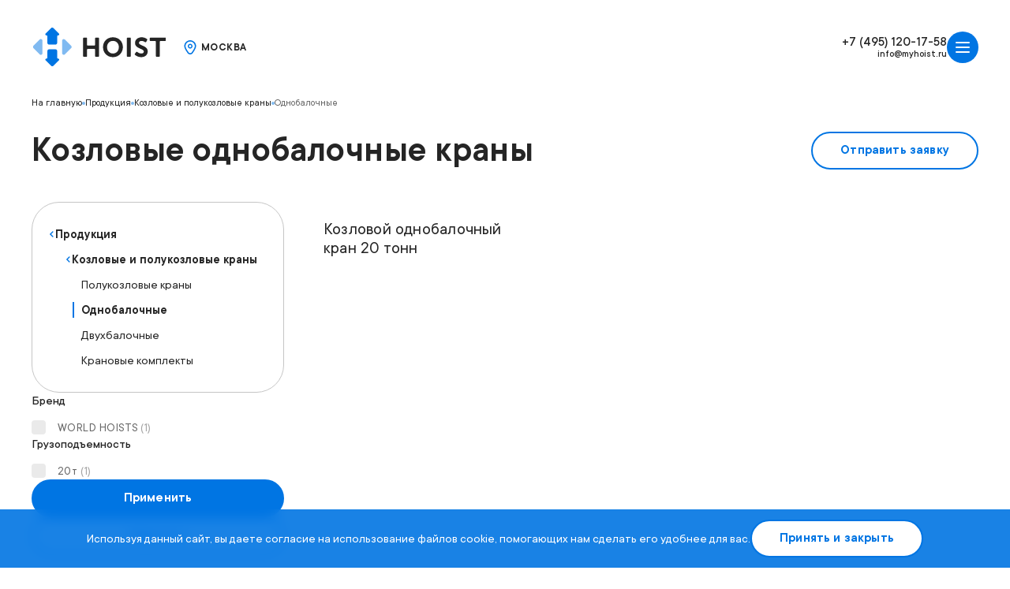

--- FILE ---
content_type: text/html; charset=utf-8
request_url: https://myhoist.ru/catalog/odnobalochniye-kozlovyye-krany/
body_size: 31141
content:
<!DOCTYPE html><html lang="ru"><head><meta charSet="utf-8"/><meta name="viewport" content="width=device-width, initial-scale=1"/><link rel="preload" href="/_next/static/media/1d9c79679158a8bb-s.p.woff2" as="font" crossorigin="" type="font/woff2"/><link rel="preload" href="/_next/static/media/42287dedd09b9b80-s.p.woff2" as="font" crossorigin="" type="font/woff2"/><link rel="preload" href="/_next/static/media/93b17574d971b7af-s.p.woff2" as="font" crossorigin="" type="font/woff2"/><link rel="preload" href="/_next/static/media/b5d72156124fb1d7-s.p.woff2" as="font" crossorigin="" type="font/woff2"/><link rel="preload" href="/_next/static/media/f8c3172255fecab2-s.p.woff2" as="font" crossorigin="" type="font/woff2"/><link rel="stylesheet" href="/_next/static/css/f59ddf8a9a1dbb2d.css" data-precedence="next"/><link rel="stylesheet" href="/_next/static/css/33ee27c202d74330.css" data-precedence="next"/><link rel="stylesheet" href="/_next/static/css/e890258edea26b8b.css" data-precedence="next"/><link rel="stylesheet" href="/_next/static/css/bd76066d902080c0.css" data-precedence="next"/><link rel="stylesheet" href="/_next/static/css/03d6b09504ee5dd0.css" data-precedence="next"/><link rel="stylesheet" href="/_next/static/css/5921223dba6516db.css" data-precedence="next"/><link rel="stylesheet" href="/_next/static/css/e1278abc8de3ba8b.css" data-precedence="next"/><link rel="stylesheet" href="/_next/static/css/33f0acb78e836f03.css" data-precedence="next"/><link rel="stylesheet" href="/_next/static/css/526b27f991aea616.css" data-precedence="next"/><link rel="preload" as="script" fetchPriority="low" href="/_next/static/chunks/webpack-6c3bd4472dc2a683.js"/><script src="/_next/static/chunks/fd9d1056-4dd4650cacb42f22.js" async=""></script><script src="/_next/static/chunks/2117-93e20297ff8ee8eb.js" async=""></script><script src="/_next/static/chunks/main-app-3dc11a9197b88041.js" async=""></script><script src="/_next/static/chunks/2972-55ad85adc37ec5bf.js" async=""></script><script src="/_next/static/chunks/5878-ca52818de6a4be9c.js" async=""></script><script src="/_next/static/chunks/4459-f49cfbe99c7f4d4d.js" async=""></script><script src="/_next/static/chunks/4602-610e67c595808456.js" async=""></script><script src="/_next/static/chunks/6026-7f6460b830bae166.js" async=""></script><script src="/_next/static/chunks/2979-de1f44ce2e48c764.js" async=""></script><script src="/_next/static/chunks/9323-9e5a39a62cb24079.js" async=""></script><script src="/_next/static/chunks/app/%5Bcity%5D/catalog/%5B%5B...nodeCode%5D%5D/page-4716cb93efbde1d6.js" async=""></script><script src="/_next/static/chunks/app/%5Bcity%5D/layout-ba98b1920f1eb1fc.js" async=""></script><script src="/_next/static/chunks/3010-0e9590ad7ed29b52.js" async=""></script><script src="/_next/static/chunks/app/layout-c5716caef2abf224.js" async=""></script><script src="/_next/static/chunks/app/not-found-4cafd2ff11206a35.js" async=""></script><title>Козловые однобалочные краны в Москве</title><meta name="description" content="Купите кран однобалочный  козловой от официального представителя Хоист в Москве. Гарантия на все краны, в т.ч. на однобалочные козловые краны. Доставка по России."/><link rel="canonical" href="https://myhoist.ru/catalog/odnobalochniye-kozlovyye-krany/"/><meta property="og:title" content="Козловые однобалочные краны в Москве"/><meta property="og:description" content="Купите кран однобалочный  козловой от официального представителя Хоист в Москве. Гарантия на все краны, в т.ч. на однобалочные козловые краны. Доставка по России."/><meta property="og:url" content="https://myhoist.ru/catalog/odnobalochniye-kozlovyye-krany//"/><meta property="og:site_name" content="Hoist"/><meta property="og:image" content="https://myhoist.ru/img/og.png"/><meta property="og:type" content="website"/><meta name="twitter:card" content="summary_large_image"/><meta name="twitter:title" content="Козловые однобалочные краны в Москве"/><meta name="twitter:description" content="Купите кран однобалочный  козловой от официального представителя Хоист в Москве. Гарантия на все краны, в т.ч. на однобалочные козловые краны. Доставка по России."/><meta name="twitter:image" content="https://myhoist.ru/img/og.png"/><link rel="icon" href="/img/favicon/favicon.svg"/><link rel="apple-touch-icon" href="/img/favicon/apple-touch-icon.png"/><meta name="next-size-adjust"/><script src="/_next/static/chunks/polyfills-42372ed130431b0a.js" noModule=""></script></head><body class="__className_c74988"><header class="com_header__O51SQ header"><div class="container"><div class="com_header__content__Jrkjp"><a class="com_header__logo__6hjl2" href="/"><img alt="Hoist" loading="lazy" width="172" height="50" decoding="async" data-nimg="1" style="color:transparent" src="/img/logo.svg"/></a><nav class="nav_nav__s9jSD"><div class="nav_nav_items__hUZxi i_scroll"><div class="nav_menu_item__GVyzM nav_has_child__DHBQC"><a class="" href="/company/">Компания</a><button><svg class="com_svg__ZeILR nav_arrow__bkg4w com_open__PiYyv" width="12" height="12" viewBox="0 0 12 12"><path fill="none" stroke="currentColor" stroke-width="1.285714" stroke-linecap="round" d="M 0.8 3.503014 L 5.942857 8.645874 L 11.085714 3.503014"></path></svg></button><div class="nav_menu_child__AjN5x"><a class="" href="/company/">O нас</a><a class="" href="/news/">Новости</a><a class="" href="/contacts/">Контакты</a><a class="" href="/documents/">Документация</a></div></div><div class="nav_menu_item__GVyzM"><a class="" href="/projects/">Проекты</a></div><div class="nav_menu_item__GVyzM nav_has_child__DHBQC"><a class="nav_active__fBjHD" href="/catalog/">Продукция</a><button><svg class="com_svg__ZeILR nav_arrow__bkg4w com_open__PiYyv" width="12" height="12" viewBox="0 0 12 12"><path fill="none" stroke="currentColor" stroke-width="1.285714" stroke-linecap="round" d="M 0.8 3.503014 L 5.942857 8.645874 L 11.085714 3.503014"></path></svg></button><div class="nav_menu_child__AjN5x"><a class="" href="/telfery/">Тали и тельферы</a><a class="" href="/mostovye-krany/">Мостовые краны</a><a class="nav_active__fBjHD" href="/catalog/kozlovyye-polukozlovyye-krany/">Козловые и полукозловые краны</a><a class="" href="/konsolnye-krany-peredvizhnye-vdol-steny/">Консольные краны настенные передвижные</a><a class="" href="/catalog/legkie-kranovye-sistemy-starail-dlk/">Легкие крановые системы</a><a class="" href="/catalog/spare-parts/">Запасные части</a></div></div><div class="nav_menu_item__GVyzM"><a class="" href="/service/">Услуги</a></div><div class="nav_menu_item__GVyzM"><a class="" href="/brand/">Производители</a></div><div class="nav_menu_item__GVyzM"><a class="" href="/video/">Видео</a></div></div><div class="nav_contacts__nZHo2"></div></nav><button class="button_toggle__WJ8En menu_toggle"><div class="button_burger__e4YOe"></div></button></div></div></header><main><div class="page_head"><div class="container"><div class="com_breadcrumbs__9MAPq"><a class="link" href="/">На главную</a><a class="link" href="/catalog/">Продукция</a><a class="link" href="/catalog/kozlovyye-polukozlovyye-krany/">Козловые и полукозловые краны</a><a class="link" href="/catalog/odnobalochniye-kozlovyye-krany/">Однобалочные</a></div><script id="ld_bc" type="application/ld+json">{"@context":"https://schema.org","@type":"BreadcrumbList","itemListElement":[{"@type":"ListItem","position":1,"name":"Hoist","item":"https://myhoist.ru"},{"@type":"ListItem","position":2,"name":"Продукция","item":"https://myhoist.ru/catalog/"},{"@type":"ListItem","position":3,"name":"Козловые и полукозловые краны","item":"https://myhoist.ru/catalog/kozlovyye-polukozlovyye-krany/"},{"@type":"ListItem","position":4,"name":"Однобалочные","item":"https://myhoist.ru/catalog/odnobalochniye-kozlovyye-krany/"}]}</script><div class="section_title h1 list_section_title__dR9_u"><h1>Козловые однобалочные краны</h1><button class="com_btn__skPNg">Отправить заявку</button></div></div></div><div class="container"><div class="list_layout__1jkpI"><div class="list_layout__col__7sXNP"><div class="com_categories___RGXA"><div class="com_title__o5yX6"><a class="com_bold__XObom" href="/catalog/"><svg xmlns="http://www.w3.org/2000/svg" width="9" height="10" viewBox="0 0 9 10" fill="none"><path d="M5.8418 8L2.8418 5L5.8418 2" stroke="#0075E3" stroke-width="1.5" stroke-linecap="round"></path></svg>Продукция</a></div><div class="com_child__5nr7s"><div class="com_title__o5yX6"><a class="com_bold__XObom" href="/catalog/kozlovyye-polukozlovyye-krany/"><svg xmlns="http://www.w3.org/2000/svg" width="9" height="10" viewBox="0 0 9 10" fill="none"><path d="M5.8418 8L2.8418 5L5.8418 2" stroke="#0075E3" stroke-width="1.5" stroke-linecap="round"></path></svg>Козловые и полукозловые краны</a></div><div class="com_child__5nr7s"><div class="com_title__o5yX6"><a class="" href="/catalog/polukozlovyye-krany/">Полукозловые краны</a></div><div class="com_title__o5yX6"><a class="com_bold__XObom com_active___xE2r" href="/catalog/odnobalochniye-kozlovyye-krany/">Однобалочные</a></div><div class="com_title__o5yX6"><a class="" href="/catalog/kozlovyye-dvukhbalochnyye-krany/">Двухбалочные</a></div><div class="com_title__o5yX6"><a class="" href="/catalog/krankomplect-kozlovyye-krany/">Крановые комплекты</a></div></div></div></div><form class="filters_filters__Ctnze" action="#"><div class="checkbox_filter__checkbox__ARBWE"><div class="checkbox_filter__checkbox_title__jIGth">Бренд</div><div class="checkbox_filter__checkbox_options__P6ssC"><input type="checkbox" id=":Rmb5afnncukq:" value="2"/><label for=":Rmb5afnncukq:">WORLD HOISTS<span>(<!-- -->1<!-- -->)</span></label></div></div><div class="checkbox_filter__checkbox__ARBWE"><div class="checkbox_filter__checkbox_title__jIGth">Грузоподъемность</div><div class="checkbox_filter__checkbox_options__P6ssC"><input type="checkbox" id=":Rmj5afnncukq:" value="20т"/><label for=":Rmj5afnncukq:">20т<span>(<!-- -->1<!-- -->)</span></label></div></div><div class="actions_filters__actions__SfHX0"><button type="submit" class="com_btn__skPNg com_primary__W5RBi com_wide___urRV">Применить</button><button type="reset" class="com_btn__skPNg com_wide___urRV">Сбросить</button></div></form></div><div class="list_layout__col__7sXNP"><div class="list_layout__row__jRiBV list_display_lg__srVxY"><button class="com_btn__skPNg com_primary__W5RBi com_wide___urRV"><svg width="16" height="16" viewBox="0 0 16 16"><use xlink:href="/img/sprite.svg#filters"></use></svg>Фильтры</button><div class="com_select__PY22U"><button class="com_btn__skPNg com_wide___urRV">Категории</button><div class="com_select_options__bVuma"><a class="" href="/catalog/polukozlovyye-krany/">Полукозловые краны</a><a class="com_active__dYSdh" href="/catalog/odnobalochniye-kozlovyye-krany/">Однобалочные</a><a class="" href="/catalog/kozlovyye-dvukhbalochnyye-krany/">Двухбалочные</a><a class="" href="/catalog/krankomplect-kozlovyye-krany/">Крановые комплекты</a></div></div></div><div class="com_catalog__pfWJT"><div class="com_product__8JP_Z"><div class="com_product__top__nf0We"><a class="com_product__photo__PofhK" href="/catalog/odnobalochniye-kozlovyye-krany/20t/"><img alt="Козловой однобалочный кран 20 тонн" loading="lazy" width="306" height="420" decoding="async" data-nimg="1" style="color:transparent" srcSet="/_next/image/?url=https%3A%2F%2Fmyhoist.ru%2Fupload%2Fcdaf6da8-6b9b-4ef8-a849-9b6af744f0ef.webp&amp;w=384&amp;q=75 1x, /_next/image/?url=https%3A%2F%2Fmyhoist.ru%2Fupload%2Fcdaf6da8-6b9b-4ef8-a849-9b6af744f0ef.webp&amp;w=640&amp;q=75 2x" src="/_next/image/?url=https%3A%2F%2Fmyhoist.ru%2Fupload%2Fcdaf6da8-6b9b-4ef8-a849-9b6af744f0ef.webp&amp;w=640&amp;q=75"/></a><div class="com_product__options__G3GD_"><div class="com_product__options__6Ym40"><div class="com_product__options_item__fTnRG"><div class="com_product__options_title__DYIBv">Грузоподъемность</div><div class="com_product__options_value__YejNy">20т</div></div></div></div></div><a class="com_product__title__n8k5M" href="/catalog/odnobalochniye-kozlovyye-krany/20t/">Козловой однобалочный кран 20 тонн</a></div></div></div></div></div></main><div class="com_footer_form__Lp4VM"><div class="container"><img alt="" loading="lazy" width="1480" height="700" decoding="async" data-nimg="1" class="com_bg__MuME3" style="color:transparent" srcSet="/_next/image/?url=%2F_next%2Fstatic%2Fmedia%2Ffooter_bg.4d9c411b.webp&amp;w=1920&amp;q=75 1x, /_next/image/?url=%2F_next%2Fstatic%2Fmedia%2Ffooter_bg.4d9c411b.webp&amp;w=3840&amp;q=75 2x" src="/_next/image/?url=%2F_next%2Fstatic%2Fmedia%2Ffooter_bg.4d9c411b.webp&amp;w=3840&amp;q=75"/><img alt="" loading="lazy" width="1351" height="760" decoding="async" data-nimg="1" class="com_tahl__i9fSQ" style="color:transparent" srcSet="/_next/image/?url=%2F_next%2Fstatic%2Fmedia%2Ffooter_tahl.cd03e37c.webp&amp;w=1920&amp;q=75 1x, /_next/image/?url=%2F_next%2Fstatic%2Fmedia%2Ffooter_tahl.cd03e37c.webp&amp;w=3840&amp;q=75 2x" src="/_next/image/?url=%2F_next%2Fstatic%2Fmedia%2Ffooter_tahl.cd03e37c.webp&amp;w=3840&amp;q=75"/><div class="com_content__vbeof"><div class="com_title__mh7uH">Заказать подбор<br/>и проектирование оборудования</div><div class="com_subtitle__XKy4_">Оставьте свои контакты и мы свяжемся с Вами для обсуждения деталей проекта.</div><form class="com_form__lJEok"><div class="com_input_wrap__LCmvk"><input type="text" placeholder="Ваше имя" name="name"/><input type="text" placeholder="Ваш телефон" name="phone"/><input type="email" placeholder="Ваш E-mail" name="email"/><textarea placeholder="Комментарий" name="text"></textarea></div><div class="com_bottom__00GJp"><button type="submit" class="com_btn__skPNg com_btn__TCccl com_primary__W5RBi">Отправить</button><div class="com_legal__COSLA">Нажимая на кнопку «Отправить», вы даете свое согласие на <a target="_blank" href="/policy/">обработку персональных данных</a></div></div></form></div></div></div><footer class="com_footer__eVSdQ"><div class="container"><div class="com_footer__row__lYJhY"><div class="com_footer__info__Zdb_L"><div class="com_buttons__BhzkF"><a href="https://youtube.com/@hoist_spb" target="_blank" class="com_youtube__DW9MG"><svg width="22" height="16" viewBox="0 0 22 16"><use xlink:href="/img/sprite.svg#youtube"></use></svg><span>Youtube</span></a><a href="https://rutube.ru/channel/40996635/" target="_blank" class="com_youtube__DW9MG"><svg width="17" height="15" viewBox="0 0 17 15"><use xlink:href="/img/sprite.svg#rutube"></use></svg><span>Rutube</span></a></div><div class="com_rating__uB8PU"><iframe src="https://yandex.ru/sprav/widget/rating-badge/93631256640?type=rating" width="150" height="50" frameBorder="0"></iframe></div><div class="com_address__FE0R_"><div>Москва<span>,</span> <!-- -->141984, г. Дубна, Программистов, 4</div><div class="com_requisites_in_address__1Se8E">ОГРН <span>1207800018733</span> / ИНН <span>7816704269</span></div></div><div class="com_requisites__WmZq1">ОГРН <span>1207800018733</span><br/>ИНН <span>7816704269</span></div><div class="com_links__UT0_H"><noindex><a href="https://www.rusprofile.ru/id/1207800018733" target="_blank" rel="nofollow" class="com_links_item__Q6K9N"><img alt="" loading="lazy" width="34" height="34" decoding="async" data-nimg="1" style="color:transparent" src="/img/rusprofile.svg"/><div><b>Мы надежный контрагент RUSPROFILE</b>1207800018733</div></a></noindex><div class="com_links_item__Q6K9N"><img alt="" loading="lazy" width="34" height="34" decoding="async" data-nimg="1" style="color:transparent" src="/img/diadoc.svg"/><div><b>Система электронного документооборота Контур.Диадок</b>2BM-7816704269-781601001-202003130130215100876</div></div></div></div><div class="com_nav__dnBZl"><div><div class="item_title__40Mje">Компания<svg class="com_svg__ZeILR item_arrow__5q1LI com_open__PiYyv" width="12" height="12" viewBox="0 0 12 12"><path fill="none" stroke="currentColor" stroke-width="1.285714" stroke-linecap="round" d="M 0.8 3.503014 L 5.942857 8.645874 L 11.085714 3.503014"></path></svg></div><div class="item_nav__5XY8S"><a href="/company/">O нас</a><a href="/news/">Новости</a><a href="/contacts/">Контакты</a><a href="/documents/">Документация</a></div></div><div><div class="item_title__40Mje">Продукция<svg class="com_svg__ZeILR item_arrow__5q1LI com_open__PiYyv" width="12" height="12" viewBox="0 0 12 12"><path fill="none" stroke="currentColor" stroke-width="1.285714" stroke-linecap="round" d="M 0.8 3.503014 L 5.942857 8.645874 L 11.085714 3.503014"></path></svg></div><div class="item_nav__5XY8S"><a href="/telfery/">Тали и тельферы</a><a href="/mostovye-krany/">Мостовые краны</a><a href="/catalog/kozlovyye-polukozlovyye-krany/">Козловые и полукозловые краны</a><a href="/konsolnye-krany-peredvizhnye-vdol-steny/">Консольные краны настенные передвижные</a><a href="/catalog/legkie-kranovye-sistemy-starail-dlk/">Легкие крановые системы</a><a href="/catalog/spare-parts/">Запасные части</a></div></div><div><div class="item_title__40Mje">Производители<svg class="com_svg__ZeILR item_arrow__5q1LI com_open__PiYyv" width="12" height="12" viewBox="0 0 12 12"><path fill="none" stroke="currentColor" stroke-width="1.285714" stroke-linecap="round" d="M 0.8 3.503014 L 5.942857 8.645874 L 11.085714 3.503014"></path></svg></div><div class="item_nav__5XY8S"><a href="/brand/delic/">Delic</a><a href="/brand/world-hoists/">WORLD HOISTS</a><a href="/brand/swf-krantechnik-gmbh/">SWF</a><a href="/brand/stahl-crane-systems/">STAHL CraneSystems</a></div></div></div></div><div class="com_row_bottom__cfEXj"><div class="com_copyright__pibaf">© Хоист, 2020 - <!-- -->2025<!-- --> <a href="/policy/" target="blank">Уведомление об использовании файлов cookie</a></div><a href="https://www.up-im.ru" target="_blank" class="com_developer__0YsS5">Разработка сайта<svg width="96" height="34" viewBox="0 0 96 34"><use xlink:href="/img/sprite.svg#up-im"></use></svg></a></div></div></footer><noscript><iframe src="https://www.googletagmanager.com/ns.html?id=GTM-PDHJM8GL" height="0" width="0" style="display:none;visibility:hidden"></iframe></noscript><script src="/_next/static/chunks/webpack-6c3bd4472dc2a683.js" async=""></script><script>(self.__next_f=self.__next_f||[]).push([0]);self.__next_f.push([2,null])</script><script>self.__next_f.push([1,"1:HL[\"/_next/static/media/1d9c79679158a8bb-s.p.woff2\",\"font\",{\"crossOrigin\":\"\",\"type\":\"font/woff2\"}]\n2:HL[\"/_next/static/media/42287dedd09b9b80-s.p.woff2\",\"font\",{\"crossOrigin\":\"\",\"type\":\"font/woff2\"}]\n3:HL[\"/_next/static/media/93b17574d971b7af-s.p.woff2\",\"font\",{\"crossOrigin\":\"\",\"type\":\"font/woff2\"}]\n4:HL[\"/_next/static/media/b5d72156124fb1d7-s.p.woff2\",\"font\",{\"crossOrigin\":\"\",\"type\":\"font/woff2\"}]\n5:HL[\"/_next/static/media/f8c3172255fecab2-s.p.woff2\",\"font\",{\"crossOrigin\":\"\",\"type\":\"font/woff2\"}]\n6:HL[\"/_next/static/css/f59ddf8a9a1dbb2d.css\",\"style\"]\n7:HL[\"/_next/static/css/33ee27c202d74330.css\",\"style\"]\n8:HL[\"/_next/static/css/e890258edea26b8b.css\",\"style\"]\n9:HL[\"/_next/static/css/bd76066d902080c0.css\",\"style\"]\na:HL[\"/_next/static/css/03d6b09504ee5dd0.css\",\"style\"]\nb:HL[\"/_next/static/css/5921223dba6516db.css\",\"style\"]\nc:HL[\"/_next/static/css/e1278abc8de3ba8b.css\",\"style\"]\nd:HL[\"/_next/static/css/33f0acb78e836f03.css\",\"style\"]\ne:HL[\"/_next/static/css/526b27f991aea616.css\",\"style\"]\n"])</script><script>self.__next_f.push([1,"f:I[2846,[],\"\"]\n12:I[4707,[],\"\"]\n15:I[6423,[],\"\"]\n16:I[5878,[\"2972\",\"static/chunks/2972-55ad85adc37ec5bf.js\",\"5878\",\"static/chunks/5878-ca52818de6a4be9c.js\",\"4459\",\"static/chunks/4459-f49cfbe99c7f4d4d.js\",\"4602\",\"static/chunks/4602-610e67c595808456.js\",\"6026\",\"static/chunks/6026-7f6460b830bae166.js\",\"2979\",\"static/chunks/2979-de1f44ce2e48c764.js\",\"9323\",\"static/chunks/9323-9e5a39a62cb24079.js\",\"4487\",\"static/chunks/app/%5Bcity%5D/catalog/%5B%5B...nodeCode%5D%5D/page-4716cb93efbde1d6.js\"],\"Image\"]\n17:I[4959,[\"2972\",\"static/chunks/2972-55ad85adc37ec5bf.js\",\"5878\",\"static/chunks/5878-ca52818de6a4be9c.js\",\"4602\",\"static/chunks/4602-610e67c595808456.js\",\"8612\",\"static/chunks/app/%5Bcity%5D/layout-ba98b1920f1eb1fc.js\"],\"FormContent\"]\n19:I[5379,[\"2972\",\"static/chunks/2972-55ad85adc37ec5bf.js\",\"5878\",\"static/chunks/5878-ca52818de6a4be9c.js\",\"3010\",\"static/chunks/3010-0e9590ad7ed29b52.js\",\"3185\",\"static/chunks/app/layout-c5716caef2abf224.js\"],\"MenuToggleContextProvider\"]\n1b:I[5292,[\"9160\",\"static/chunks/app/not-found-4cafd2ff11206a35.js\"],\"default\"]\n1c:I[7086,[\"2972\",\"static/chunks/2972-55ad85adc37ec5bf.js\",\"5878\",\"static/chunks/5878-ca52818de6a4be9c.js\",\"3010\",\"static/chunks/3010-0e9590ad7ed29b52.js\",\"3185\",\"static/chunks/app/layout-c5716caef2abf224.js\"],\"Cookies\"]\n1d:I[8003,[\"2972\",\"static/chunks/2972-55ad85adc37ec5bf.js\",\"5878\",\"static/chunks/5878-ca52818de6a4be9c.js\",\"3010\",\"static/chunks/3010-0e9590ad7ed29b52.js\",\"3185\",\"static/chunks/app/layout-c5716caef2abf224.js\"],\"\"]\n1f:I[1060,[],\"\"]\n13:[\"city\",\"msk\",\"d\"]\n14:[\"nodeCode\",\"catalog.odnobalochniye-kozlovyye-krany\",\"oc\"]\n20:[]\n"])</script><script>self.__next_f.push([1,"0:[\"$\",\"$Lf\",null,{\"buildId\":\"wm0ymryJlOTtJnbYoplfP\",\"assetPrefix\":\"\",\"urlParts\":[\"\",\"msk\",\"catalog\",\"odnobalochniye-kozlovyye-krany\",\"\"],\"initialTree\":[\"\",{\"children\":[[\"city\",\"msk\",\"d\"],{\"children\":[\"catalog\",{\"children\":[[\"nodeCode\",\"catalog.odnobalochniye-kozlovyye-krany\",\"oc\"],{\"children\":[\"__PAGE__\",{}]}]}]}]},\"$undefined\",\"$undefined\",true],\"initialSeedData\":[\"\",{\"children\":[[\"city\",\"msk\",\"d\"],{\"children\":[\"catalog\",{\"children\":[[\"nodeCode\",\"catalog.odnobalochniye-kozlovyye-krany\",\"oc\"],{\"children\":[\"__PAGE__\",{},[[\"$L10\",\"$L11\",[[\"$\",\"link\",\"0\",{\"rel\":\"stylesheet\",\"href\":\"/_next/static/css/03d6b09504ee5dd0.css\",\"precedence\":\"next\",\"crossOrigin\":\"$undefined\"}],[\"$\",\"link\",\"1\",{\"rel\":\"stylesheet\",\"href\":\"/_next/static/css/5921223dba6516db.css\",\"precedence\":\"next\",\"crossOrigin\":\"$undefined\"}],[\"$\",\"link\",\"2\",{\"rel\":\"stylesheet\",\"href\":\"/_next/static/css/e1278abc8de3ba8b.css\",\"precedence\":\"next\",\"crossOrigin\":\"$undefined\"}],[\"$\",\"link\",\"3\",{\"rel\":\"stylesheet\",\"href\":\"/_next/static/css/33f0acb78e836f03.css\",\"precedence\":\"next\",\"crossOrigin\":\"$undefined\"}],[\"$\",\"link\",\"4\",{\"rel\":\"stylesheet\",\"href\":\"/_next/static/css/526b27f991aea616.css\",\"precedence\":\"next\",\"crossOrigin\":\"$undefined\"}]]],null],null]},[null,[\"$\",\"$L12\",null,{\"parallelRouterKey\":\"children\",\"segmentPath\":[\"children\",\"$13\",\"children\",\"catalog\",\"children\",\"$14\",\"children\"],\"error\":\"$undefined\",\"errorStyles\":\"$undefined\",\"errorScripts\":\"$undefined\",\"template\":[\"$\",\"$L15\",null,{}],\"templateStyles\":\"$undefined\",\"templateScripts\":\"$undefined\",\"notFound\":\"$undefined\",\"notFoundStyles\":\"$undefined\"}]],null]},[null,[\"$\",\"$L12\",null,{\"parallelRouterKey\":\"children\",\"segmentPath\":[\"children\",\"$13\",\"children\",\"catalog\",\"children\"],\"error\":\"$undefined\",\"errorStyles\":\"$undefined\",\"errorScripts\":\"$undefined\",\"template\":[\"$\",\"$L15\",null,{}],\"templateStyles\":\"$undefined\",\"templateScripts\":\"$undefined\",\"notFound\":\"$undefined\",\"notFoundStyles\":\"$undefined\"}]],null]},[[null,[[\"$\",\"main\",null,{\"children\":[\"$\",\"$L12\",null,{\"parallelRouterKey\":\"children\",\"segmentPath\":[\"children\",\"$13\",\"children\"],\"error\":\"$undefined\",\"errorStyles\":\"$undefined\",\"errorScripts\":\"$undefined\",\"template\":[\"$\",\"$L15\",null,{}],\"templateStyles\":\"$undefined\",\"templateScripts\":\"$undefined\",\"notFound\":\"$undefined\",\"notFoundStyles\":\"$undefined\"}]}],[\"$\",\"div\",null,{\"className\":\"com_footer_form__Lp4VM\",\"children\":[\"$\",\"div\",null,{\"className\":\"container\",\"children\":[[\"$\",\"$L16\",null,{\"className\":\"com_bg__MuME3\",\"src\":{\"src\":\"/_next/static/media/footer_bg.4d9c411b.webp\",\"height\":700,\"width\":1480,\"blurDataURL\":\"[data-uri]\",\"blurWidth\":8,\"blurHeight\":4},\"alt\":\"\"}],[\"$\",\"$L16\",null,{\"className\":\"com_tahl__i9fSQ\",\"src\":{\"src\":\"/_next/static/media/footer_tahl.cd03e37c.webp\",\"height\":760,\"width\":1351,\"blurDataURL\":\"[data-uri]\",\"blurWidth\":8,\"blurHeight\":5},\"alt\":\"\"}],[\"$\",\"div\",null,{\"className\":\"com_content__vbeof\",\"children\":[[\"$\",\"div\",null,{\"className\":\"com_title__mh7uH\",\"children\":[\"Заказать подбор\",[\"$\",\"br\",null,{}],\"и проектирование оборудования\"]}],[\"$\",\"div\",null,{\"className\":\"com_subtitle__XKy4_\",\"children\":\"Оставьте свои контакты и мы свяжемся с Вами для обсуждения деталей проекта.\"}],[\"$\",\"$L17\",null,{\"title\":\"Заказать подбор и проектирование оборудования\",\"className\":\"com_form__lJEok\"}]]}]]}]}],\"$L18\"]],null],null]},[[[[\"$\",\"link\",\"0\",{\"rel\":\"stylesheet\",\"href\":\"/_next/static/css/f59ddf8a9a1dbb2d.css\",\"precedence\":\"next\",\"crossOrigin\":\"$undefined\"}],[\"$\",\"link\",\"1\",{\"rel\":\"stylesheet\",\"href\":\"/_next/static/css/33ee27c202d74330.css\",\"precedence\":\"next\",\"crossOrigin\":\"$undefined\"}],[\"$\",\"link\",\"2\",{\"rel\":\"stylesheet\",\"href\":\"/_next/static/css/e890258edea26b8b.css\",\"precedence\":\"next\",\"crossOrigin\":\"$undefined\"}],[\"$\",\"link\",\"3\",{\"rel\":\"stylesheet\",\"href\":\"/_next/static/css/bd76066d902080c0.css\",\"precedence\":\"next\",\"crossOrigin\":\"$undefined\"}]],[\"$\",\"html\",null,{\"lang\":\"ru\",\"children\":[\"$\",\"body\",null,{\"className\":\"__className_c74988\",\"children\":[[\"$\",\"$L19\",null,{\"children\":\"$L1a\"}],[\"$\",\"$L12\",null,{\"parallelRouterKey\":\"children\",\"segmentPath\":[\"children\"],\"error\":\"$undefined\",\"errorStyles\":\"$undefined\",\"errorScripts\":\"$undefined\",\"template\":[\"$\",\"$L15\",null,{}],\"templateStyles\":\"$undefined\",\"templateScripts\":\"$undefined\",\"notFound\":[\"$\",\"$L1b\",null,{}],\"notFoundStyles\":[]}],[\"$\",\"$L1c\",null,{}],[\"$\",\"$L1d\",null,{\"id\":\"header-scroll\",\"strategy\":\"afterInteractive\",\"children\":\"\\n      (function () {\\n        const header = document.querySelector('.header');\\n        const headerScroll = () =\u003e {\\n          if (window.pageYOffset \u003e 5) {\\n            header.classList.add('header--fixed');\\n          } else {\\n            header.classList.remove('header--fixed');\\n          }\\n        }\\n        window.addEventListener('scroll', headerScroll)\\n        headerScroll()\\n      })();\\n      \"}],[[\"$\",\"$L1d\",null,{\"id\":\"google-analytics\",\"strategy\":\"lazyOnload\",\"children\":\"\\n      (function(w,d,s,l,i){w[l]=w[l]||[];w[l].push({'gtm.start':\\n        new Date().getTime(),event:'gtm.js'});var f=d.getElementsByTagName(s)[0],\\n        j=d.createElement(s),dl=l!='dataLayer'?'\u0026l='+l:'';j.async=true;j.src=\\n        'https://www.googletagmanager.com/gtm.js?id='+i+dl;f.parentNode.insertBefore(j,f);\\n        })(window,document,'script','dataLayer','GTM-PDHJM8GL');\\n        \"}],[\"$\",\"noscript\",null,{\"children\":[\"$\",\"iframe\",null,{\"src\":\"https://www.googletagmanager.com/ns.html?id=GTM-PDHJM8GL\",\"height\":\"0\",\"width\":\"0\",\"style\":{\"display\":\"none\",\"visibility\":\"hidden\"}}]}]]]}]}]],null],null],\"couldBeIntercepted\":false,\"initialHead\":[null,\"$L1e\"],\"globalErrorComponent\":\"$1f\",\"missingSlots\":\"$W20\"}]\n"])</script><script>self.__next_f.push([1,"21:I[2972,[\"2972\",\"static/chunks/2972-55ad85adc37ec5bf.js\",\"5878\",\"static/chunks/5878-ca52818de6a4be9c.js\",\"4459\",\"static/chunks/4459-f49cfbe99c7f4d4d.js\",\"4602\",\"static/chunks/4602-610e67c595808456.js\",\"6026\",\"static/chunks/6026-7f6460b830bae166.js\",\"2979\",\"static/chunks/2979-de1f44ce2e48c764.js\",\"9323\",\"static/chunks/9323-9e5a39a62cb24079.js\",\"4487\",\"static/chunks/app/%5Bcity%5D/catalog/%5B%5B...nodeCode%5D%5D/page-4716cb93efbde1d6.js\"],\"\"]\n22:I[1177,[\"2972\",\"static/chunks/2972-55ad85adc37ec5bf.js\",\"5878\",\"static/chunks/5878-ca52818de6a4be9c.js\",\"3010\",\"static/chunks/3010-0e9590ad7ed29b52.js\",\"3185\",\"static/chunks/app/layout-c5716caef2abf224.js\"],\"GeoTitle\"]\n24:I[1751,[\"2972\",\"static/chunks/2972-55ad85adc37ec5bf.js\",\"5878\",\"static/chunks/5878-ca52818de6a4be9c.js\",\"4602\",\"static/chunks/4602-610e67c595808456.js\",\"8612\",\"static/chunks/app/%5Bcity%5D/layout-ba98b1920f1eb1fc.js\"],\"GeoPhone\"]\n25:I[9999,[\"2972\",\"static/chunks/2972-55ad85adc37ec5bf.js\",\"5878\",\"static/chunks/5878-ca52818de6a4be9c.js\",\"3010\",\"static/chunks/3010-0e9590ad7ed29b52.js\",\"3185\",\"static/chunks/app/layout-c5716caef2abf224.js\"],\"MenuMainButton\"]\n1a:[\"$\",\"header\",null,{\"className\":\"com_header__O51SQ header\",\"children\":[\"$\",\"div\",null,{\"className\":\"container\",\"children\":[\"$\",\"div\",null,{\"className\":\"com_header__content__Jrkjp\",\"children\":[[\"$\",\"$L21\",null,{\"href\":\"/\",\"className\":\"com_header__logo__6hjl2\",\"children\":[\"$\",\"$L16\",null,{\"src\":\"/img/logo.svg\",\"alt\":\"Hoist\",\"width\":\"172\",\"height\":\"50\"}]}],[\"$\",\"$L22\",null,{\"className\":\"com_hide_sm__mr68r\"}],\"$L23\",[\"$\",\"$L24\",null,{\"contacts\":[{\"id\":1,\"errors\":[],\"node_type\":\"contacts\",\"node\":183,\"pub_date\":\"27 ноября 2023 г.\",\"title\":\"Санкт-Петербург\",\"address\":\"пр-кт Энергетиков, д.8, к. 2, стр. 1, помещ. 978Н (условный номер 238)\",\"phone\":\"+7 (812) 448-64-26\",\"email\":\"info@myhoist.ru\",\"sorter\":0,\"public\":true,\"point\":[59.935304,30.434536],\"pub_date_original\":\"2023-11-27T19:38:29.000Z\"},{\"id\":2,\"errors\":[],\"node_type\":\"contacts\",\"node\":183,\"pu"])</script><script>self.__next_f.push([1,"b_date\":\"27 ноября 2023 г.\",\"title\":\"Челябинск\",\"address\":\"Маркса улица, 131\",\"phone\":\"+7 (351) 700-78-05\",\"email\":\"info@myhoist.ru\",\"sorter\":20,\"public\":true,\"point\":[55.164947,61.394289],\"pub_date_original\":\"2023-11-27T19:39:32.000Z\"},{\"id\":3,\"errors\":[],\"node_type\":\"contacts\",\"node\":183,\"pub_date\":\"27 ноября 2023 г.\",\"title\":\"Москва\",\"address\":\"141984, г. Дубна, Программистов, 4\",\"phone\":\"+7 (495) 120-17-58\",\"email\":\"info@myhoist.ru\",\"sorter\":10,\"public\":true,\"point\":[56.753212,37.165298],\"pub_date_original\":\"2023-11-27T19:39:32.000Z\"}],\"className\":\"com_hide_sm__mr68r\"}],[\"$\",\"$L25\",null,{}]]}]}]}]\n"])</script><script>self.__next_f.push([1,"18:[\"$\",\"footer\",null,{\"className\":\"com_footer__eVSdQ\",\"children\":[\"$\",\"div\",null,{\"className\":\"container\",\"children\":[[\"$\",\"div\",null,{\"className\":\"com_footer__row__lYJhY\",\"children\":[[\"$\",\"div\",null,{\"className\":\"com_footer__info__Zdb_L\",\"children\":[[\"$\",\"$L24\",null,{\"contacts\":[{\"id\":1,\"errors\":[],\"node_type\":\"contacts\",\"node\":183,\"pub_date\":\"27 ноября 2023 г.\",\"title\":\"Санкт-Петербург\",\"address\":\"пр-кт Энергетиков, д.8, к. 2, стр. 1, помещ. 978Н (условный номер 238)\",\"phone\":\"+7 (812) 448-64-26\",\"email\":\"info@myhoist.ru\",\"sorter\":0,\"public\":true,\"point\":[59.935304,30.434536],\"pub_date_original\":\"2023-11-27T19:38:29.000Z\"},{\"id\":2,\"errors\":[],\"node_type\":\"contacts\",\"node\":183,\"pub_date\":\"27 ноября 2023 г.\",\"title\":\"Челябинск\",\"address\":\"Маркса улица, 131\",\"phone\":\"+7 (351) 700-78-05\",\"email\":\"info@myhoist.ru\",\"sorter\":20,\"public\":true,\"point\":[55.164947,61.394289],\"pub_date_original\":\"2023-11-27T19:39:32.000Z\"},{\"id\":3,\"errors\":[],\"node_type\":\"contacts\",\"node\":183,\"pub_date\":\"27 ноября 2023 г.\",\"title\":\"Москва\",\"address\":\"141984, г. Дубна, Программистов, 4\",\"phone\":\"+7 (495) 120-17-58\",\"email\":\"info@myhoist.ru\",\"sorter\":10,\"public\":true,\"point\":[56.753212,37.165298],\"pub_date_original\":\"2023-11-27T19:39:32.000Z\"}],\"className\":\"com_phone__fL3QT\",\"phoneClassName\":\"com_phone_phone__duULr\"}],[\"$\",\"div\",null,{\"className\":\"com_buttons__BhzkF\",\"children\":[[\"$\",\"a\",null,{\"href\":\"https://youtube.com/@hoist_spb\",\"target\":\"_blank\",\"className\":\"com_youtube__DW9MG\",\"children\":[[\"$\",\"svg\",null,{\"width\":\"22\",\"height\":\"16\",\"viewBox\":\"0 0 22 16\",\"children\":[\"$\",\"use\",null,{\"xlinkHref\":\"/img/sprite.svg#youtube\"}]}],[\"$\",\"span\",null,{\"children\":\"Youtube\"}]]}],[\"$\",\"a\",null,{\"href\":\"https://rutube.ru/channel/40996635/\",\"target\":\"_blank\",\"className\":\"com_youtube__DW9MG\",\"children\":[[\"$\",\"svg\",null,{\"width\":\"17\",\"height\":\"15\",\"viewBox\":\"0 0 17 15\",\"children\":[\"$\",\"use\",null,{\"xlinkHref\":\"/img/sprite.svg#rutube\"}]}],[\"$\",\"span\",null,{\"children\":\"Rutube\"}]]}],false,false]}],[\"$\",\"div\",null,{\"className\":\"com_rating__uB8PU\",\"children\":[\"$\",\"iframe\",null,{\"src\":\"https://yandex.ru/sprav/widget/rating-badge/93631256640?type=rating\",\"width\":\"150\",\"height\":\"50\",\"frameBorder\":0}]}],[\"$\",\"div\",null,{\"className\":\"com_address__FE0R_\",\"children\":[[[\"$\",\"div\",\"3\",{\"children\":[\"Москва\",[\"$\",\"span\",null,{\"children\":\",\"}],\" \",\"141984, г. Дубна, Программистов, 4\"]}]],[\"$\",\"div\",null,{\"className\":\"com_requisites_in_address__1Se8E\",\"children\":[\"ОГРН \",[\"$\",\"span\",null,{\"children\":\"1207800018733\"}],\" / ИНН \",[\"$\",\"span\",null,{\"children\":\"7816704269\"}]]}]]}],[\"$\",\"div\",null,{\"className\":\"com_requisites__WmZq1\",\"children\":[\"ОГРН \",[\"$\",\"span\",null,{\"children\":\"1207800018733\"}],[\"$\",\"br\",null,{}],\"ИНН \",[\"$\",\"span\",null,{\"children\":\"7816704269\"}]]}],[\"$\",\"div\",null,{\"className\":\"com_links__UT0_H\",\"children\":[[\"$\",\"noindex\",null,{\"children\":[\"$\",\"a\",null,{\"href\":\"https://www.rusprofile.ru/id/1207800018733\",\"target\":\"_blank\",\"rel\":\"nofollow\",\"className\":\"com_links_item__Q6K9N\",\"children\":[[\"$\",\"$L16\",null,{\"src\":\"/img/rusprofile.svg\",\"width\":34,\"height\":34,\"alt\":\"\"}],[\"$\",\"div\",null,{\"children\":[[\"$\",\"b\",null,{\"children\":\"Мы надежный контрагент RUSPROFILE\"}],\"1207800018733\"]}]]}]}],[\"$\",\"div\",null,{\"className\":\"com_links_item__Q6K9N\",\"children\":[[\"$\",\"$L16\",null,{\"src\":\"/img/diadoc.svg\",\"width\":34,\"height\":34,\"alt\":\"\"}],[\"$\",\"div\",null,{\"children\":[[\"$\",\"b\",null,{\"children\":\"Система электронного документооборота Контур.Диадок\"}],\"2BM-7816704269-781601001-202003130130215100876\"]}]]}]]}]]}],[\"$\",\"div\",null,{\"className\":\"com_nav__dnBZl\",\"children\":[\"$L26\",\"$L27\",\"$L28\"]}]]}],[\"$\",\"div\",null,{\"className\":\"com_row_bottom__cfEXj\",\"children\":[[\"$\",\"div\",null,{\"className\":\"com_copyright__pibaf\",\"children\":[\"© Хоист, 2020 - \",2025,\" \",[\"$\",\"a\",null,{\"href\":\"/policy/\",\"target\":\"blank\",\"children\":\"Уведомление об использовании файлов cookie\"}]]}],[\"$\",\"a\",null,{\"href\":\"https://www.up-im.ru\",\"target\":\"_blank\",\"className\":\"com_developer__0YsS5\",\"children\":[\"Разработка сайта\",[\"$\",\"svg\",null,{\"width\":\"96\",\"height\":\"34\",\"viewBox\":\"0 0 96 34\",\"children\":[\"$\",\"use\",null,{\"xlinkHref\":\"/img/sprite.svg#up-im\"}]}]]}]]}]]}]}]\n"])</script><script>self.__next_f.push([1,"29:I[5031,[\"2972\",\"static/chunks/2972-55ad85adc37ec5bf.js\",\"5878\",\"static/chunks/5878-ca52818de6a4be9c.js\",\"4602\",\"static/chunks/4602-610e67c595808456.js\",\"8612\",\"static/chunks/app/%5Bcity%5D/layout-ba98b1920f1eb1fc.js\"],\"MenuFooterItem\"]\n2d:I[3732,[\"2972\",\"static/chunks/2972-55ad85adc37ec5bf.js\",\"5878\",\"static/chunks/5878-ca52818de6a4be9c.js\",\"3010\",\"static/chunks/3010-0e9590ad7ed29b52.js\",\"3185\",\"static/chunks/app/layout-c5716caef2abf224.js\"],\"MenuMainNav\"]\n26:[\"$\",\"$L29\",null,{\"title\":\"Компания\",\"items\":[{\"title\":\"O нас\",\"url\":\"/company/\"},{\"title\":\"Новости\",\"url\":\"/news/\"},{\"title\":\"Контакты\",\"url\":\"/contacts/\"},{\"title\":\"Документация\",\"url\":\"/documents/\"}]}]\n27:[\"$\",\"$L29\",null,{\"title\":\"Продукция\",\"items\":[{\"title\":\"Тали и тельферы\",\"url\":\"/telfery/\"},{\"title\":\"Мостовые краны\",\"url\":\"/mostovye-krany/\"},{\"title\":\"Козловые и полукозловые краны\",\"url\":\"/catalog/kozlovyye-polukozlovyye-krany/\"},{\"title\":\"Консольные краны настенные передвижные\",\"url\":\"/konsolnye-krany-peredvizhnye-vdol-steny/\"},{\"title\":\"Легкие крановые системы\",\"url\":\"/catalog/legkie-kranovye-sistemy-starail-dlk/\"},{\"title\":\"Запасные части\",\"url\":\"/catalog/spare-parts/\"}]}]\n2a:Tb87,"])</script><script>self.__next_f.push([1,"\u003cp class=\"sc-bqgqQP hrZTdY\"\u003e\u003cspan class=\"sc-gyKfoT fkVaUA\"\u003eЗавод DELIC Cranes \u0026mdash; профессиональный производитель электрических цепных талей. Считается лучшим изготовителем электрических \u003cb\u003eцепных талей\u003c/b\u003e в Китае на сегодняшний день. Завод выпускает около 3000-3500 талей в год, из которых примерно 1000 поставляется на европейский рынок под брендом Planeta Hoist. Крепкое европейское доверие к бренду объясняется тем, что DELIC Cranes с 2004 г. работает в тесном сотрудничестве со старейшим заводом Германии Planeta Hoist, который\u0026nbsp;ведет свою историю с 1861-го года, с 1900-го года занимается подъемным оборудованием. \u003c/span\u003e\u003c/p\u003e\r\n\u003cp class=\"sc-bqgqQP hrZTdY\"\u003e\u003cspan class=\"sc-gyKfoT fkVaUA\"\u003eНемецкая аккуратность и надежность вместе с китайской универсальностью и неприхотливостью (предполагается активная эксплуатация техники) принесли конструктивные результаты \u0026mdash; DELIC Cranes и Planeta Hoist разработали линейку электрических цепных талей DF. \u003c/span\u003e\u003cspan class=\"sc-gyKfoT fkVaUA\"\u003eПродукт отличается превосходством передовых технологий, отличным качеством, энергосбережением и защитой окружающей среды, низким уровнем отказов и стабильностью. Также все электрические цепные тали DELIC имеют частотное управление механизма подъема и передвижения, счетчик моточасов, электронный ограничитель грузоподъемности, а также интегрированную систему самодиагностики ошибок.\u003c/span\u003e\u003c/p\u003e\r\n\u003cblockquote\u003e\r\n\u003cp class=\"sc-bqgqQP hrZTdY\"\u003e\u003cspan class=\"sc-gyKfoT fkVaUA\"\u003eПродукция DELIC широко используется в различных отраслях, включая черную металлургию, автомобилестроение, станкостроение, химическую отрасль, они изготавливаются для пищевой промышленности, а также в специальном театральном исполнении для современных сценических помещений и концертных залов.\u003c/span\u003e\u003c/p\u003e\r\n\u003c/blockquote\u003e"])</script><script>self.__next_f.push([1,"2b:Tc37,"])</script><script>self.__next_f.push([1,"\u003cp\u003eЗавод WORLDHOISTS входит в группу ORIT CRANES и специализируется исключительно на производстве мостовых кранов и талей. WORLDHOISTS изготавливает грузоподъемную технику с 2000 года.\u0026nbsp;\u003c/p\u003e\r\n\u003cp\u003eЗавод имеет 3 производственных площадки:\u003c/p\u003e\r\n\u003cul\u003e\r\n\u003cli\u003eв городе Янгжоу - по производству кранов. Площадь завода \u003cb\u003e32 000 м\u003csup\u003e2\u003c/sup\u003e\u003c/b\u003e\u003c/li\u003e\r\n\u003cli\u003eв городе Тяньцзинь - по производству тельферов.\u0026nbsp;Площадь завода \u003cb\u003e15 000 м\u003csup\u003e2\u003c/sup\u003e\u003c/b\u003e\u003c/li\u003e\r\n\u003cli\u003eв городе\u0026nbsp; Цзинане - по производству тельферов и комплектующих.\u0026nbsp;Площадь завода \u003cb\u003e18 000 м\u003csup\u003e2\u003c/sup\u003e\u003c/b\u003e\u003c/li\u003e\r\n\u003c/ul\u003e\r\n\u003cp\u003eВ год WORLDHOISTS выпускает порядка 6000 кранов и еще отдельно 7000 талей. Основной объем произведенной продукции завод поставлет на внутренний рынок и примерно 10% от производимой продукции уходит на экспорт.\u003c/p\u003e\r\n\u003cp\u003eЗавод WORLDHOISTS оснащен по последнему слову техники, практически все операции по изготовлению продукции осуществляются на автоматизированных станках, что позволяет поддерживать высокий стандарт качества выпускаемого оборудования, а также сократить численность задействованного в производстве персонала, что, в свою очередь, оптимизирует затраты на производство и при высоком качестве позволяет поддерживать конкурентные цены на выпускаемое оборудование.\u003c/p\u003e\r\n\u003cblockquote\u003e\r\n\u003cp\u003eВся продукция подвергается многоступенчатому тестированию - как комплектующих, так и готового изделия (каждое изделие грузоподъемностью до 80 тонн включительно испытывается на заводе), что позволяет гарантировать высокую надежность продукции. Более того, при разработке нового типа оборудования, тестовую единицу подвергают испытаниям на отказ - бесконечный цикл операций подъема и опускания номинального груза без остановки. Испытания на отказ - лучший способ проверить новый тип оборудования перед выводом его на рынок.\u003c/p\u003e\r\n\u003c/blockquote\u003e"])</script><script>self.__next_f.push([1,"2c:T1266,"])</script><script>self.__next_f.push([1,"\u003cp\u003eSTAHL CraneSystems GmbH \u0026ndash; одна из старейших и опытнейших компаний на рынке грузоподъемного оборудования. Мировой эксперт в области взрывозащищенного грузоподъемного оборудования. Является 100% продуктом, изготовленным в Германии и синонимом слово \u0026laquo;надежность\u0026raquo;. Производит мостовые краны, а также канатные и цепные тали. Вся линейка может быть изготовлена во взрывозащищенном исполнении.\u003c/p\u003e\r\n\u003cblockquote\u003e\r\n\u003cp\u003eВ настоящий момент наша компания осуществляет сервисное обслуживание и поставки только запасных частей для оборудования STAHL CraneSystems.\u003c/p\u003e\r\n\u003c/blockquote\u003e\r\n\u003ch2\u003eИстория и наследие бренда\u003c/h2\u003e\r\n\u003cp\u003eSTAHL CraneSystems - один из старейших производителей грузоподъемного оборудования, основанный в 1876 году Рафаэлем Шталем и Густавом Вайнеком в Штутгарте. Начав с текстильных изделий, компания стала лидером в области грузоподъемной техники.\u003c/p\u003e\r\n\u003ch2\u003eПионеры взрывозащиты\u003c/h2\u003e\r\n\u003cp\u003eС 1926 года STAHL разрабатывает взрывозащищенное оборудование. В 1935 году создан первый кран на 100 тонн для химической отрасли, а в 1953 году выпущен первый в мире взрывозащищенный кран. Сегодня компания - мировой эксперт в этой области.\u003c/p\u003e\r\n\u003ch2\u003eСовременное производство и инновации\u003c/h2\u003e\r\n\u003cp\u003eВ 1978 году запущена серия канатных талей AS, в 1997 году - цепные системы ST, в 1998 году - тали SH. В 2004 году представлена короткая цепная таль STK. В 2010 году выпущен подъемный механизм AS7 грузоподъемностью до 125 тонн.\u003c/p\u003e\r\n\u003ch2\u003eЛинейка основных продуктов\u003c/h2\u003e\r\n\u003cul\u003e\r\n\u003cli\u003eЦепные тали ST (05-50/60) - компактные и надежные для средних и тяжелых объектов.\u003c/li\u003e\r\n\u003cli\u003eКанатные тали SH - легкие и компактные до 32 тонн с высотой подъема до 40 м.\u003c/li\u003e\r\n\u003cli\u003eКанатные тали AS (6,3-125 т) - с высотой подъема до 48 м.\u003c/li\u003e\r\n\u003cli\u003eКороткие тали STK - для ограниченного пространства.\u003c/li\u003e\r\n\u003cli\u003eМостовые краны - однобалочные и двухбалочные до 250 т с пролетом до 40 м.\u003c/li\u003e\r\n\u003c/ul\u003e\r\n\u003ch2\u003eБезопасность и качество\u003c/h2\u003e\r\n\u003cp\u003eОборудование STAHL соответствует ISO 9001:2015. Взрывозащищенные изделия сертифицированы по ATEX и IECEx. Стандартное оснащение включает эффективные тормоза, концевые выключатели, ограничители грузоподъемности и электронные счетчики моточасов. Дополнительные опции: радиоуправление, пожаробезопасность, работа в экстремальных температурах и химически-агрессивной среде.\u003c/p\u003e\r\n\u003ch2\u003eПрименение и охват рынка\u003c/h2\u003e\r\n\u003cp\u003eПродукция STAHL используется на бетонных заводах, в автомобильной промышленности, на электростанциях и в химической отрасли. Модульная архитектура позволяет создавать индивидуальные решения.\u003c/p\u003e\r\n\u003ch2\u003eПочему выбирают STAHL\u003c/h2\u003e\r\n\u003cp\u003eSTAHL - немецкий продукт, синоним надежности и долговечности. Более 150 лет опыта, инновации и высокие стандарты качества делают компанию выбором профессионалов. Тысячи клиентов в десятках стран подтверждают это.\u003c/p\u003e"])</script><script>self.__next_f.push([1,"28:[\"$\",\"$L29\",null,{\"title\":\"Производители\",\"items\":[{\"id\":1,\"errors\":[],\"node_type\":\"brand\",\"node\":189,\"pub_date\":\"26 ноября 2023 г.\",\"title\":\"Delic\",\"code\":\"delic\",\"public\":true,\"image\":\"54cb74d9-7b6b-4aee-8e49-9d2fd89fb8c2.webp\",\"image_slider\":\"586f6b8f-48be-478f-ba48-da3ffe3e3473.webp\",\"photo\":[\"2810786c-8981-4c71-9a41-9ea6763f64e3.webp\"],\"video\":[\"3ddb05f5-b72e-4f82-a99e-6183ab977ccd.mp4\"],\"text\":\"$2a\",\"history_years\":[\"2002\",\"2004\",\"2006\",\"2011\",\"2013\",\"2022\"],\"history_text\":[\"Открытие завода в г. Шанхай (район Пудун). Начало запуска производства цепных талей.\",\"Разработка первой собственной тали (ранее под руководством специалистов PLANETA)\",\"Запуск серийной продукции\",\"Получение сертификата CE (сертификат Евросоюза), он позволяет экспортировать продукцию в любую страну Евросоюза\",\"Расширение линейки продукции. Модернизация производства под новые возможности.\",\"Заключение дистрибьюторского договора с HOIST. Выход на рынок России. Первая поставленная таль на российский рынок.\"],\"production\":[\"66e8546c-40d3-439c-ab3f-66dde1640016.webp\",\"6105875b-3da0-48a3-af91-119f10a466fe.webp\",\"1569b877-7720-4466-87db-7f76d7261e03.webp\",\"991f7778-e9f8-4437-813c-79e231127104.webp\",\"042eef0f-1cac-4044-a4e0-81ced62bf730.webp\",\"e47705ab-612e-42d9-ae8b-18e4dde69bc4.webp\",\"adb9d66f-1332-4f5c-ba47-d737e10b6b76.webp\",\"2462738f-7833-4563-b135-75ffe9ab1dbf.webp\",\"58c00318-2781-41d0-bbab-8aad3b4138ea.webp\",\"bca58440-74b3-4202-9616-9ccec44ded79.webp\",\"de90920e-cff2-46b2-9219-962901aed2ee.webp\",\"c6ee9fd0-5908-4b7d-996c-8323043dd3dd.webp\",\"ddc36220-abf4-4f58-aa2d-a007ce30ee42.webp\",\"b1742e44-4811-4750-93ad-1a63bbb4800c.webp\",\"fafdd72b-b00a-4512-89b5-4f5f10f3c875.webp\",\"939d0b31-5b83-4ea3-b1e7-fe3cf2a8d034.webp\",\"9f07eecd-e07e-4acb-8fd5-8847a498cdc1.webp\",\"6a8c77a0-dcc1-4b75-9929-7feb76ff7e85.webp\",\"71db08f6-7be8-487b-8a33-e4c7607bd719.webp\",\"e7e7eddf-ea69-4a00-ae72-17d0157af43b.webp\",\"d460fae8-3966-46e0-a367-c5f5924f8209.webp\",\"d388c8e5-a426-4071-a9d9-35538653abc5.webp\",\"133d6da8-201b-462e-8e4b-a95048c6227e.webp\",\"32c3b4ad-35fb-4d19-97e2-3b280ad9b0d9.webp\",\"db059799-ab3d-47cd-93aa-cb6b2db9c5f9.webp\",\"68699d39-4441-4279-beda-792408081d79.webp\",\"0a3207e1-482d-45bd-ae27-1ec9cd0412dc.webp\",\"38517b2a-361a-4934-92a6-eec451460e86.webp\",\"fd0e974a-14da-412f-b612-6552b2d2d9de.webp\",\"855945fb-52fb-4f8a-9b49-a55d3f8db22d.webp\",\"8f4b4664-1727-44b0-acfc-161364fc83f3.webp\",\"aca6d718-e1ad-4136-a9f0-09af3db9c8ee.webp\",\"554afee8-82b6-4bf6-8c54-c105f807b5d1.webp\",\"0d0a8c6f-9131-44e5-b0d6-5fd2ae2bf509.webp\",\"a50b6c33-e072-49d0-8d4f-841ec26d7a50.webp\",\"0e840f76-212c-4e49-bca0-6ac265e35a18.webp\",\"27415d7f-e203-4a97-8aa1-d4bc911b0e5a.webp\",\"03faa651-4001-4b50-b24c-444ffe64f741.webp\",\"e4b36fd6-92ec-49a7-89ec-e62d0eb9aabe.webp\",\"aa56250e-f799-4d9f-a6d8-ee034f560797.webp\",\"fcf1cb77-6dca-4fcf-81dd-1e808a5bd5af.webp\",\"885105b0-5231-464c-8e2e-904758d763ce.webp\",\"f8b957f7-09f7-437e-afdd-38c40cfd1fb9.webp\",\"ae9c09a0-15b5-497e-82a8-018f23af23c3.webp\",\"5be0288a-3529-4c9f-bf95-c6e86ad72a81.webp\",\"1480ffaa-b009-4275-a76a-974c96cd8494.webp\",\"fa35e450-b868-4958-922a-4c191769e097.webp\",\"a48d0e4d-e459-4f45-9d65-e7084772ca9f.webp\",\"6e67c20f-c588-4a08-a0f5-0c77ae7f5c45.webp\",\"286abd0d-0e8d-4c1e-945c-94651ed05b09.webp\",\"b977c546-a24c-4079-b3b3-4a2832cfe606.webp\",\"3f5653c4-d397-4494-9861-2108825b2908.webp\",\"8c175924-9d99-484d-abef-3f1f62028c6b.webp\",\"9f95dc25-90f0-44ba-8fae-9955da0ac3b2.webp\",\"187ae274-0a62-49c2-a430-26da41d1103a.webp\"],\"sorter\":10,\"meta_title\":\"DELIC – Официальный поставщик в России и СНГ – Хоист\",\"meta_description\":\"DELIC - опытный производитель электрических цепных талей немецкого бренда PLANETA HOIST. Все цепные тали DELIC имеют частотное управление механизмами подъема и передвижения, счетчики моточасов, электронные ограничители грузоподъемности, а так же интегрированные системы самодиагностики ошибок.\",\"docs_files\":[\"cc33d57e-d0e3-4a18-94e7-e7614691535c.pdf\",\"e4840c77-2a69-4c8d-898b-8108c162db9b.pdf\",\"0f1912bb-cf2f-4917-ace2-d123d1dfb390.pdf\",\"c36e4eeb-b9bb-4f5c-be39-d681bc096e48.pdf\"],\"docs_photo\":[\"48f21d8d-e622-41fa-a2cf-b1a008eb7037.webp\",\"1668e1fe-ec6f-41c8-8980-4f4a5e852884.webp\",\"cfa2c889-df1f-47c6-91e2-605e81eff429.webp\",\"37d95b0d-a3fe-4c8a-b4c4-79fca2b56cdf.webp\"],\"docs_title\":[\"Декларация соответствия на тали DELIC\",\"Сертификат дистрибьютора DELIC\",\"Презентация талей DELIC\",\"Таблица сравнения стандартной комплектации тали DELIC с конкурентами\"],\"docs_subtitle\":[],\"meta_title_spb\":\"DELIC – Официальный поставщик в Санкт-Петербурге – Хоист\",\"meta_description_spb\":\"DELIC - опытный производитель электрических цепных талей немецкого бренда PLANETA HOIST. Все цепные тали DELIC имеют частотное управление механизмами подъема и передвижения, счетчики моточасов, электронные ограничители грузоподъемности, а так же интегрированные системы самодиагностики ошибок. Компания Хоист в Санкт-Петербурге.\",\"meta_title_che\":\"\",\"meta_description_che\":\"\",\"catalog_categories\":[{\"id\":267,\"external_id\":null,\"pub_date\":\"21 мая 2024 г.\",\"type\":\"catalog\",\"parent\":85,\"code\":\"catalog/legkie-kranovye-sistemy-starail-dlk\",\"title\":\"Легкие крановые системы\",\"menutitle\":\"Легкие крановые системы\",\"sorter\":6,\"image\":\"708fbf8d-9c63-48ce-9e3c-50f310aae6cb.webp\",\"icon\":\"\",\"redirect\":\"\",\"meta_title\":\"Легкие крановые системы в Москве - Хоист\",\"meta_keywords\":\"\",\"meta_description\":\"Купите легкие крановые системы от официального представителя Хоист. Гарантия на мостовые легкие крановые системы. Доставка по всей России.\",\"meta_title_element_tpl\":\"%title% в Москве\",\"meta_keywords_element_tpl\":\"\",\"meta_description_element_tpl\":\"%title% в Москве. Поставляем качественное подъемное оборудование в России и странах СНГ. Компания Хоист.\",\"no_search\":0,\"no_menu\":0,\"public\":1,\"blocked\":0,\"pub_date_original\":\"2024-05-21T12:31:34.000Z\"},{\"id\":249,\"external_id\":null,\"pub_date\":\"15 декабря 2023 г.\",\"type\":\"catalog\",\"parent\":198,\"code\":\"catalog/spare-parts-delic\",\"title\":\"Запасные части DELIC\",\"menutitle\":\"Запчасти DELIC\",\"sorter\":2,\"image\":\"2efba060-6ae7-4178-85e7-241cdbb03947.webp\",\"icon\":\"\",\"redirect\":\"\",\"meta_title\":\"Запасные части DELIC в Москве - купить запчасти DELIC\",\"meta_keywords\":\"\",\"meta_description\":\"Купить запасные части DELIC в Москве: канаты, цепи, канатоукладчики, двигатели механизма подъема и передвижения, пульты управления, кнопки и прочее.\",\"meta_title_element_tpl\":\"%title% в Москве\",\"meta_keywords_element_tpl\":\"\",\"meta_description_element_tpl\":\"%title% в Москве. Поставляем качественное подъемное оборудование в России и странах СНГ. Компания Хоист.\",\"no_search\":0,\"no_menu\":0,\"public\":1,\"blocked\":0,\"pub_date_original\":\"2023-12-15T17:40:16.000Z\"},{\"id\":283,\"external_id\":null,\"pub_date\":\"4 октября 2024 г.\",\"type\":\"catalog\",\"parent\":278,\"code\":\"telfery/tsepnye\",\"title\":\"Цепные электрические тали (тельферы)\",\"menutitle\":\"Цепные\",\"sorter\":1,\"image\":\"ade62246-5607-4383-a59a-bac07fa9ca55.webp\",\"icon\":\"\",\"redirect\":\"\",\"meta_title\":\"Цепные тельферы - купить электрическую цепную таль в Москве\",\"meta_keywords\":\"\",\"meta_description\":\"Широкий выбор цепных талей и тельферов в Москве. Лучшие цены на цепные электрические тали. Официальный поставщик - ООО \\\"Хоист\\\".\",\"meta_title_element_tpl\":\"\",\"meta_keywords_element_tpl\":\"\",\"meta_description_element_tpl\":\"\",\"no_search\":0,\"no_menu\":0,\"public\":1,\"blocked\":0,\"pub_date_original\":\"2024-10-04T12:17:06.000Z\"}],\"pub_date_original\":\"2023-11-26T13:04:07.000Z\",\"url\":\"/brand/delic/\"},{\"id\":2,\"errors\":[],\"node_type\":\"brand\",\"node\":189,\"pub_date\":\"26 ноября 2023 г.\",\"title\":\"WORLD HOISTS\",\"code\":\"world-hoists\",\"public\":true,\"image\":\"31643893-a35e-49a5-948e-77a2066baa92.webp\",\"image_slider\":\"9e3fdd7c-9a87-42ff-af22-bf3408d400ae.webp\",\"photo\":[\"cfb1b7d7-159b-4af4-9d41-31f05e190207.webp\"],\"video\":[\"35db8d19-916f-4606-a893-07cdd51026ed.mp4\"],\"text\":\"$2b\",\"history_years\":[\"2000\",\"2006\",\"2007\",\"2008\",\"2010\",\"2012\",\"2013\",\"2016\",\"2018\",\"2021\",\"2022\",\"2022\"],\"history_text\":[\"Начало работы с KONE CRANES\",\"Основание завода ORIT CRANES\",\"Открытие завода в Пекине. Запуск производства собственных мотор-редукторов\",\"Запуск производства собственных талей\",\"Запуск производства собственных лебедок\",\"Основание WORLDHOISTS. Запуск первого автоматического крана\",\"Открытие завода в Тяньцзине\",\"Открытие завода в Цзинане. Запуск первого телескопического крана\",\"Разработка приложения для управления кранами\",\"Запуск первого автоматического крана для перемещения бумажных рулонов и системы управления складом\",\"Открытие завода в Янгжоу\",\"Заключение дистрибьюторского договора с HOIST. Выход на рынок России. \"],\"production\":[\"6ef45869-7586-415c-9f9b-28271456a155.webp\",\"78e9b3ee-e53f-4567-9936-ae14ede6d9cc.webp\",\"a278c6b3-4cf8-4b9f-921e-f9c7e885459c.webp\",\"3e909e45-9bd5-4601-a43e-b740676b82d6.webp\",\"326cb1e7-c5ee-4d56-ac4d-269fd4a71bf2.webp\",\"5a593775-0715-445f-839d-3cfbf01a079c.webp\",\"62c904da-67e6-4cb4-afd2-cb29ed784a68.webp\",\"78970947-5a14-4515-9f45-dcc064acc00e.webp\",\"7011aec4-43eb-4b80-9d78-57c185039c42.webp\",\"e490d916-3661-43d2-a670-a90ac2d02e32.webp\",\"253cbea7-10ec-4734-b164-93366d868b01.webp\",\"70314d30-0800-4357-b23e-9cfb86ca07dc.webp\",\"c3edaa02-6530-430d-a5e8-b65474a90539.webp\",\"7861e07a-54c5-448a-886d-7077f2685e18.webp\",\"c1600df2-c49a-4762-96d8-222f7a139fef.webp\",\"b7fbbebb-c91a-4cb5-b1ea-ef63bb77fe56.webp\",\"8cc6c9df-1078-4b5e-bbf7-b0f5ed32dc66.webp\",\"28f56ad6-219c-4853-984b-bebc466c2d80.webp\",\"227c7e15-48fc-4885-9da9-f54443ae3a1a.webp\",\"6cc30d0e-7a24-4900-9518-e082b93b66b2.webp\",\"6f6c072b-8a37-4b01-ac99-4d5c824f7443.webp\",\"a9e3e48f-81f0-4a10-9151-d96aad0f0bd1.webp\",\"d28600eb-5918-4eb3-9605-e1b1f85b7b4e.webp\",\"a8fd7f7c-13da-416b-b536-c356e9b3f2cb.webp\",\"a2f7fe05-7868-4d8f-8e09-7f23e1751de2.webp\",\"650b0c0a-e1de-4e7c-84db-2d621211e05e.webp\",\"44e54f3e-d534-42de-9320-ec58789ce137.webp\",\"82b41e9a-8b77-49f4-a686-eeca11abd45e.webp\",\"a5c20d52-25ef-4cd1-9f39-4d039af9e0ad.webp\",\"b0ab468d-cda1-4941-b8fd-496d2025c3df.webp\",\"6d20621b-3726-45b4-9917-e7b771405afc.webp\",\"85e73781-b21e-4ad0-a243-94617d15cff6.webp\",\"5e8c623c-f048-4ffc-8974-5223eb859f51.webp\",\"80aeecc2-3975-4a4d-b265-c3788bcf8cc3.webp\",\"48600102-4bd5-450f-9ce3-52d3b9fbf338.webp\",\"a8ed6a94-8976-43db-9b1e-9c09520b4ad3.webp\",\"dfb4e89e-e0dd-4076-90e1-1a5e5780cb78.webp\",\"689da0a8-66f4-46a7-9753-5883e12c18da.webp\",\"9bf721c0-9334-4206-9308-0ca0d0ece1c6.webp\",\"3f60b5cf-d5f9-4b63-984e-dfbc759cb804.webp\",\"432e352e-1acd-4cbf-b03a-a991112ff60f.webp\",\"19efc317-3c10-438a-b4c5-9813d8284396.webp\",\"f718aae6-3e4e-4d4f-a274-426b740ec71c.webp\",\"759bcdf3-6396-42fa-981d-26aeff444f8a.webp\",\"6ed017d9-5ab4-4bff-8d9e-99b46b3b84a8.webp\",\"50c3cf4c-3207-4906-b283-b3baa7004cd5.webp\",\"be078c30-bed1-4329-9677-d312db8f175c.webp\",\"57e78188-3599-4787-bfb6-2c96759f5d8d.webp\",\"e23b2682-fd8e-419d-81bd-ec911aefa92d.webp\",\"d601e0a8-086e-453b-a02f-a0d5cbe9d43c.webp\",\"f26f931e-8d2b-418b-b23d-cbd373509437.webp\",\"9fccc5d3-3544-4a13-8316-575ddc3d4696.webp\",\"fbbed4f9-6c0a-469a-b3ad-f2a68d42507f.webp\",\"41d01752-9e39-424b-9815-c3f49646876a.webp\",\"132a0394-162a-427f-8172-61fe3f61f495.webp\",\"61a839b6-5c14-4fc7-9704-f3f21fc301f8.webp\",\"d1a652d9-e9aa-446a-81ac-d5cf1c17dd0b.webp\",\"e3d25e32-9dcd-4c73-9ff9-fbea5b428a2d.webp\",\"2dd72531-33b8-4d7a-841b-120aaefab421.webp\",\"57cde425-f8da-4d80-85d7-03e9b70648df.webp\",\"d9f1fa50-199b-4673-a6cd-23fc4aced5e6.webp\",\"894d7941-f902-4593-a984-cfa35d384b1e.webp\",\"ec2477b7-73a7-466f-a929-1b820a35fd8a.webp\",\"4432b769-ff59-49de-8546-783f5ca4ea0b.webp\",\"141b3023-1976-4d63-909c-2397694d69c6.webp\",\"9ea00b0e-638c-4968-9ead-4fb235ac3107.webp\",\"0658814a-0336-4ee2-8973-5385b0058ac7.webp\",\"c4c78448-d4eb-4c53-929c-84049c8beaeb.webp\",\"2e270db4-a7c7-480f-bc9b-0590ed686ea7.webp\",\"f58d949b-9b4f-48e4-bb97-18f5c8a610b5.webp\",\"03e7260d-668a-46f3-bf7e-2ef5d5da5f5c.webp\",\"95f776f1-d45c-4e5e-8835-60cfcd276f77.webp\",\"a05dcea2-2dba-4c8b-b5b4-d703b1466c25.webp\",\"88a765d4-4407-4d78-b2f6-0e4d00d61fb4.webp\",\"7e5a47d0-37e9-45d6-9ca1-4ab740d70e66.webp\",\"b7658853-b105-491d-845c-79d256ef49c4.webp\",\"3afd4027-deb7-403b-8d92-b0446dded6b5.webp\",\"34893548-7689-46ef-b47f-80d2190aefb1.webp\",\"85522d03-80c9-4f8a-8d7d-f7310024df0e.webp\",\"2d4991ea-80be-4dc8-b914-b6e5739b7fff.webp\",\"07556ca9-fd8e-4458-b91b-18a81edb82f4.webp\",\"eae4c1cf-8854-42d6-9f1b-9707adb4e73d.webp\",\"3a31fa79-eb8d-498c-9689-6f24468c313e.webp\",\"c086712e-21f4-4853-a041-4a7ad9714fda.webp\",\"25ef6889-9549-4e0e-8d65-230b37d58407.webp\",\"6f1a005f-d2c6-48ca-8652-6b6517458338.webp\",\"4e11069f-cb27-4cf4-b309-706bcf28977e.webp\",\"dcc95fe2-ea5c-49bc-ae87-e74217b8be5b.webp\",\"c70c6316-b400-43d1-97c1-9fac63784212.webp\",\"9861a68d-c2f1-420e-9f77-cb2b5298d103.webp\",\"2d6b17e8-9c2d-4be9-8ece-99e416761732.webp\",\"66c45acb-3689-47ec-ac6e-0cd2f0805664.webp\",\"e262206c-e9eb-482a-a221-67f9d4a57048.webp\",\"6c0dbabf-c3f4-4aa8-8b8d-f99998dea740.webp\",\"d33f090b-1653-4a1b-b1a3-6aded9773124.webp\",\"32ee9b10-bbe6-4cfd-8b7f-086f37978dc7.webp\",\"870c3077-3efd-4ce0-9ce3-37fd1a698cab.webp\",\"f1f913a8-28db-406e-9642-6add2fdfcbd5.webp\",\"10335b5e-0f10-474c-8c2c-c2a61edcadb6.webp\",\"298d4842-a07c-4a4a-9669-c25b24e1d413.webp\",\"5538c047-cdd9-421e-a571-c50b45721b7e.webp\",\"94b5fd0b-fbd6-4df6-8b60-e43c74a11f73.webp\",\"2b73b3a3-31fb-46b8-8b99-eaf0144616c9.webp\",\"78f3faac-8eac-48f4-9a52-a77739739927.webp\",\"71858de1-bb19-413c-bb6c-e0325c5ef7d0.webp\",\"24642d47-f869-43d7-bde9-cc516d58475e.webp\",\"1c5f110b-45ba-4fe5-87fd-a283d689cc01.webp\",\"d2f59bba-87bf-41e9-903a-fc950c761e35.webp\",\"ee406b1e-0f56-4a48-a6d5-8ad21b37f269.webp\",\"74b35ad9-0a41-4325-a73f-5faa6642e088.webp\",\"4c04aa71-e279-4b08-8499-a76abfed2f22.webp\",\"048ee1e0-a9f6-42bf-acbb-c81cd0d1cc3e.webp\",\"979cf199-0910-4cec-a21a-ce5d40e41466.webp\",\"28d0aae4-c398-4259-a6a7-eec4646df44e.webp\",\"69dac3cc-1317-47c1-ba0f-1da08286dae9.webp\",\"0da35e1d-477f-45ca-af07-0ab6bea50884.webp\",\"e0fc7764-94ff-4462-8a97-f9ebf17a64ec.webp\",\"b65cf527-d413-461d-8f0e-6c496f953517.webp\",\"c0ad77ff-a4e2-403d-bf95-95cfceaf7466.webp\",\"491c7aad-0d76-409d-ac36-5113f9892361.webp\",\"4a68daba-53c7-477c-ac8c-a8be43f256df.webp\",\"a81d84e7-4b18-469c-bce3-2cf02774c77c.webp\",\"3185c7bf-aafc-4dc3-9f9f-16a451a696b1.webp\",\"af9d2f46-9b01-4848-9524-32523e11c89e.webp\",\"790b6344-fc2d-4330-956c-b0f73dbe6595.webp\",\"bf624ec7-2576-4e45-ac16-e03e4555338c.webp\",\"90a60ec3-5fe7-4384-b3ed-1f702bebf5cc.webp\",\"199d8db7-d3ae-4222-948e-6f341128703d.webp\",\"95b099ac-65ae-4376-858b-8f7326401c68.webp\",\"a5536cd0-c9b8-49a7-9bfa-118f5228a688.webp\",\"e7c61949-59a1-4c40-9bea-39f17b75c2d1.webp\",\"af074378-779b-4f3c-bfb5-5db18353871e.webp\",\"63155d35-c6c9-4a63-960d-a0f4e3d7836e.webp\",\"16280a00-8e50-49c3-aecd-8b2e0ed7b6de.webp\",\"6cb875c5-469b-4b6e-9c2d-be91e90d0fd3.webp\",\"2cdf4d53-b47a-4536-9f4c-c72f8814eb15.webp\",\"cd7abefc-5074-4550-b90c-cf895bd50e22.webp\",\"3b62ec52-526f-4958-9ff9-afb1e147d7f1.webp\",\"9b04878a-5abe-4284-b4b5-1e3c9c677d62.webp\",\"d6cc1722-2a6a-4c66-ac14-50efc54e0103.webp\",\"66025f4d-ae09-4d53-9462-88d9e82003f0.webp\",\"cf579a1d-88f7-4861-b36a-73df3a2a95cd.webp\",\"7a6cc840-2ebe-4a2c-b39f-45a3cdb6200d.webp\",\"9b9ac326-9d11-4e0f-957d-7d1a7a57e2a0.webp\",\"bf728eba-2393-45fc-86ef-156d446f099f.webp\",\"03f63d92-fe60-4920-af6b-33cf48e30448.webp\",\"ea1e5ba8-778f-4ae4-bffd-021dcd3fe835.webp\",\"816a766c-3024-4296-992d-6871ef7ef402.webp\",\"4123888a-c8d7-4dbd-b3f6-ffbfc8b1b8e8.webp\",\"31635657-f007-47bf-a1f3-610f3509727e.webp\",\"948f7af2-5735-48b2-897e-fcb0a2b13abd.webp\",\"667e8714-8a83-4b94-ba3e-f4770d68a7cc.webp\",\"508ff1df-1a55-42d0-a9fe-874aceb07004.webp\",\"96cef546-3572-4882-8c85-c6d6feb250f8.webp\",\"d28c16e8-9008-40c7-ac43-b3ef8ed7c8c0.webp\",\"8f81e27f-65c1-49d3-9973-1c1d297e9fc3.webp\",\"f1521a57-d2cf-47c5-aa14-bfa70266a6b4.webp\",\"36c3ff04-5342-4f35-aeae-ae7126fa58ab.webp\",\"85062082-65c4-46f5-8000-732b11546f0f.webp\",\"1d093328-0dce-4d61-8711-43e3b9517831.webp\",\"1ec207b7-7950-469c-8196-e2895fd08b57.webp\",\"c9bcf690-4b1a-49cf-9088-aba7a6dcc114.webp\",\"49ae6ff5-a506-46b5-b8b1-d53d8660ad8b.webp\",\"a1cef21c-9802-4133-b4f9-98ed05921cd0.webp\",\"5c8fa788-8aba-4925-a5f8-5b13cfa477b7.webp\",\"d43af9f2-a21a-43ef-9090-80795835c946.webp\",\"20b60b52-bbd5-49d6-86c2-6fbd940a9f1d.webp\",\"b99a3b49-a1e6-4787-a6f0-bfcc5b44ecb0.webp\",\"738aede2-edc8-472f-a6f8-698f5a1a0e89.webp\",\"1c2a02ba-9357-4d99-848c-f95fca3d39e5.webp\",\"9e5ec79a-f70d-480b-9231-23df907868b6.webp\",\"9d8c5979-e5dd-47cd-a1e3-58764df67dd3.webp\",\"b3b53176-c5d0-48a7-968e-bb98ebc82432.webp\",\"101eac94-9a4f-42e7-b179-36b4c657aacb.webp\",\"f9cd3b7a-fd24-435c-a3ab-ea3c00fec03b.webp\",\"4b242062-d0c1-41f2-9549-c9f7c897c017.webp\",\"71d1a0ed-ccc8-45b8-a02d-9444fb188961.webp\",\"1b000d3c-afd9-4f6a-940d-ba96863ebff7.webp\",\"3ad2341e-4106-420d-b017-118311639bd7.webp\",\"5862b4f0-11f0-409b-ab2e-3e946bdd6900.webp\",\"0c5b4242-c31d-47ca-8af2-35982254a441.webp\",\"887e8e6b-52a9-4046-9bce-1d5864f574f7.webp\",\"d4806f72-d5da-4ad2-bde7-ba70c12cb786.webp\",\"8aa986d9-f247-4a0a-a804-db4627aaff78.webp\",\"e18dc9ef-9c58-432d-b702-7452705aaba7.webp\",\"4209e980-303b-4c4c-9174-8cee7162fc0b.webp\",\"9247b4b8-6003-407a-8a3b-c7b6d79a404c.webp\",\"724e70a7-7106-4e06-bd2f-918ec9fbf996.webp\",\"227ec55c-5ea0-4de1-8b2c-99dfb2c3dc4f.webp\",\"c4b7f630-ed34-4f65-9836-a89d3d3544b1.webp\",\"f7996118-2d21-4cc3-871e-81982b75884a.webp\",\"13f200fb-807a-4c0e-9367-0581e74f4f71.webp\",\"a0737fdb-412b-4c0f-b10e-4cae8f00ae9e.webp\",\"53553729-e59b-4439-a97b-71c7002e8221.webp\",\"2493e2f2-f3a4-43b8-b9f8-2a0f87f7ef43.webp\",\"fba7b9ab-7ad3-472f-8a61-d6413a30398b.webp\",\"3023a636-a839-41bd-9df1-a0927bf418a1.webp\",\"69a9f601-65df-443e-a409-7ab91ad4ac80.webp\",\"207acd60-d31c-49fa-bf0c-f32fc8f947ca.webp\",\"367a9c25-d794-428a-aad8-c192b7d29b0c.webp\",\"df6ae032-1a6d-411d-87b7-43d31088f365.webp\",\"36836251-4d57-42e7-a078-da1da706e52d.webp\",\"5d243af8-88b0-455e-9699-031526b175ce.webp\",\"ce8f0b58-bb22-4868-9652-bde95d22d4c0.webp\",\"47754e34-1046-4bb4-9bb1-81dd72375e50.webp\",\"a7f3848a-61a1-4131-9b1d-117a3e53dd96.webp\",\"05d1a5ef-554c-45cf-b255-aeb602857ea5.webp\",\"5bde4df2-3ec4-4497-bcf8-88cfa000241d.webp\",\"2dce9554-a5fa-4ac8-9399-6f20eca5f6ec.webp\",\"4201df72-edfd-44ff-97cb-64cd16a56940.webp\",\"71a1f2bc-ce6c-4494-a456-7f79c92ccc0e.webp\",\"658b1924-0066-4639-bc93-979bde7444b6.webp\",\"432f4dcd-dd14-419a-bc35-9bce65c0a899.webp\",\"6dab32b5-394e-4e83-a1c5-491038c50e33.webp\",\"3307b55e-6016-4709-b42f-871a8a1e7030.webp\",\"e609ba3d-28fc-49d8-b550-b37930d13abb.webp\",\"7c71631c-6959-4544-a6dc-6b91856689c4.webp\",\"c0a70796-f974-4c5e-abf3-da08cbdfa11d.webp\",\"fdad16bc-0ebe-4294-86b0-a4229e35764a.webp\",\"39cce591-2194-4eaa-ad2e-a600cf38030a.webp\",\"48d7c781-82c5-48a9-a377-d64ff3325a0a.webp\",\"8a7be92a-5dbe-4b5a-9c6d-81420b702c7b.webp\",\"60ff4a8b-8ad5-41fa-96c2-2e47ce05fc5a.webp\",\"b0523754-d3ef-43f1-841c-4b4124abc1fd.webp\",\"3a69ff12-3660-447c-b867-9ac5574dea4f.webp\",\"36741aeb-0e42-4b9d-a3de-c10b3ee7df34.webp\",\"8ba94521-eb74-4722-8734-737b0a0629bc.webp\",\"3c41666e-5991-47d0-8a0d-a4e71bb2c2b0.webp\",\"036ebf8e-32df-4235-ba13-7a2f286cde80.webp\",\"71fcfdaf-cd67-4381-bb39-c5c71f814482.webp\",\"69e41b96-2aea-43f9-a35a-b4e4da916fe3.webp\",\"2a70d488-e46a-4ac9-95ea-8402c4d9502d.webp\",\"1e648ffe-9e50-47cc-954d-b42846ee82cd.webp\",\"0d231782-0b1e-4979-a4cc-eed6ba7e5e01.webp\",\"79532b7c-32de-4001-8c3f-df6378de0308.webp\",\"f883ec7d-5d93-4040-82f1-c0592a0b77d9.webp\",\"999246af-c708-4e30-b7af-f1f30f538ece.webp\",\"38a857c0-6bb5-4465-a5fe-77c5437364b7.webp\",\"36bfbec1-0364-48da-8c0e-6b23d1684388.webp\",\"6dfa68ee-a9b1-48af-831b-bafab538cd0f.webp\",\"7fa8be9f-13c8-467d-8853-8164ca9d412f.webp\",\"beb7cfed-dca9-4783-b0c5-3a27910b9b68.webp\",\"0ef16ce4-356e-4df6-bddd-87348ee9e3d2.webp\",\"7eda4117-fa00-4617-9d3c-ed04b020af85.webp\",\"3f197a5c-0ea5-4bcc-92af-0b3fd849256e.webp\",\"335edb79-252a-48d9-b987-2d2d0dce2713.webp\",\"531348e5-d0e9-4075-8923-e18423146c6d.webp\",\"0d6b3e9e-3e83-4591-9422-7f19dbd7a340.webp\",\"2c6317ba-28ed-42ad-9617-e2dd1a64d940.webp\",\"1826ed4e-c4df-497c-92cf-f917d1bc1245.webp\",\"0c51e25b-e5c8-42fd-b922-a4f7cb3215a1.webp\",\"e9649dc8-0592-4240-8cf6-7d9a9d5cc434.webp\",\"b974f6eb-08f3-4ca7-9208-5d9a7af572d0.webp\",\"1091f83f-1fa8-491e-a656-5782e4667e2b.webp\",\"5ea6f5f6-e4e5-4115-ba8b-a06082f75f5f.webp\",\"3214be2c-ee58-4bdb-8dd4-9fa0d8a143a6.webp\",\"d29ce886-3a33-47e0-9033-97832650d5b2.webp\",\"d9b4b6f2-4bd8-4a62-8e74-26989524d444.webp\",\"89287dcf-caaa-4807-a059-0bda156bfbd1.webp\",\"9cad5940-22ce-4774-9325-a11f7f37203e.webp\",\"e7f78cae-374a-4844-82f0-c6948d455056.webp\",\"3c6f0e05-7bc8-4252-904a-3d961ba795ee.webp\",\"98fb7d4a-5cc4-418a-ad31-0f37b7c6f2a6.webp\",\"90a1ef01-33fc-4ba4-9420-0c82a6bb7b7b.webp\",\"88d31d52-cf07-48cf-bb1c-10b6f6754dc7.webp\",\"0c34ca51-6a6f-4181-bb26-6fd90bfff3ad.webp\",\"b811a29c-7733-4348-839f-db1c5f0a54f9.webp\",\"ff5e010a-7b48-4bf7-b0c5-f75b24fe764f.webp\",\"566ac3bf-08fd-4eaf-ad3b-b2c14197e49a.webp\",\"94cae0d2-fb1a-4b31-81f7-728e240a6078.webp\",\"cd76a8b2-63fe-42dd-a166-4cc45a266e65.webp\",\"8cf9923b-cfb5-4589-9354-d2f055b448e8.webp\",\"0ac50021-dd75-4173-a24c-d23285beffeb.webp\",\"969bd36c-547e-42a4-9cfb-dec23878eb85.webp\",\"694d4270-5e9d-46ed-bf8f-34534104714b.webp\",\"fe8ab2a5-9149-44a8-a862-43e1df914a66.webp\",\"9fc6c160-9807-4b7e-9002-80db5eb79aed.webp\",\"efa12869-7d69-48b6-8ab7-41a08cd261f1.webp\",\"67d8488e-725d-4db7-849b-eaf5d641d4d3.webp\",\"6cf58206-f030-41d1-ae04-70a5eaeba675.webp\",\"bda3d032-dd01-4588-8aed-3cb9dd02a6a8.webp\",\"060275cb-d7d7-49b6-a7c6-484e070f827d.webp\",\"2c00cd82-c23a-4784-9234-a4f2856c661b.webp\",\"6c7ba1d6-da9c-41da-8979-e1bad1225e1a.webp\",\"f2c4ce08-3039-4817-a6d2-bfe85e276b71.webp\",\"0731617b-2eba-4358-83d9-f6cdd1629b21.webp\",\"82ac95c0-c573-4abe-a891-12e1106dba7d.webp\",\"6d189d3d-33cb-4ba9-b3e9-8caa8cf684df.webp\",\"557da017-1884-4489-b5e7-1b3bf4c84f69.webp\",\"5368bbbf-baa4-4242-bdcb-328fe5c331bf.webp\",\"076c3b1a-4979-41b1-a80f-a337ee4d7439.webp\",\"4f7020d1-e246-437e-879c-55b3d6b9d9ec.webp\",\"38ae68fb-83ef-4487-9d12-b66b8cb30280.webp\",\"97910078-c56b-4994-a806-5491deb03e76.webp\",\"bb2ba239-b590-4288-b3cf-9899e07a98ae.webp\"],\"sorter\":0,\"meta_title\":\"WORLDHOISTS – Официальный поставщик в России и СНГ – Хоист\",\"meta_description\":\"WORLDHOISTS является профессиональным производителем мостовых кранов. Также завод изготавливает тали, тяжелые лебедки, концевые балки, мотор-редукторы, шкафы управления, крановые комплекты и т. д.\",\"docs_files\":[\"977985ea-d219-476e-922e-23cf9cbee900.pdf\",\"33283d92-8c27-464c-a6be-b6efbd8e9590.pdf\",\"0e348062-8252-449a-ad27-d329fb85c088.pdf\",\"87cc5d4e-8af8-4885-b4a3-6698295c399f.pdf\",\"55ca72b3-4f13-4396-b2d1-34381a7d1133.pdf\",\"1154ed93-e41e-45e4-a1b5-6bf2008f4541.pdf\",\"e46b0191-2671-4cb3-99cc-517e4a8c95b0.pdf\",\"17fd0488-55df-42a1-8770-bc3e97c96328.jpeg\",\"0a38bd30-c6cc-4836-80fd-133a9fcdd5ef.pdf\",\"c2010614-b1a0-4878-9ff3-47196f55fd74.pdf\"],\"docs_photo\":[\"bbd235b8-9d16-4f38-bbff-486b214d379a.webp\",\"8212855d-e66c-438c-9d08-524045619364.webp\",\"7fe49d05-d1ff-418c-963e-7da9f110bd61.webp\",\"84bd2ee9-8053-404f-8ee1-ec51e20b58e3.webp\",\"d205282f-d24e-4551-80db-a41434237c35.webp\",\"37f81e28-a8e2-4e2a-8f62-d23c427b26d1.webp\",\"3a82b472-520d-444d-96c1-cf6d959292a0.webp\",\"13344e78-1699-4e9a-9972-845b959116d3.webp\",\"ab0c7b27-6dd0-44db-a731-3f86190b4414.webp\",\"5863aaf4-8b4b-440f-821b-d22b44548e9a.webp\"],\"docs_title\":[\"Презентация талей WORLDHOISTS\",\"Презентация завода WORLDHOISTS\",\"Сертификат дистрибьютора WORLDHOISTS\",\"Сертификат соответствия на тали канатные\",\"Сертификат соответствия на краны и комплекты\",\"Испытательные стенды на производстве\",\"Пролетные балки\",\"Таблица сравнения стандартной комплектации тали WH с конкурентами\",\"Сертификат соответствия мостовых кранов сейсмостойкости 9 баллов\",\"Сертификат соответствия на козловые и полукозловые краны\"],\"docs_subtitle\":[],\"meta_title_spb\":\"WORLDHOISTS – Официальный поставщик в Cанкт-Петербурге – Хоист\",\"meta_description_spb\":\"WORLDHOISTS является профессиональным производителем мостовых кранов. Также завод изготавливает тали, тяжелые лебедки, концевые балки, мотор-редукторы, шкафы управления, крановые комплекты и т. д. Компания Хоист в Санкт-Петербурге.\",\"meta_title_che\":\"\",\"meta_description_che\":\"\",\"catalog_categories\":[{\"id\":250,\"external_id\":null,\"pub_date\":\"15 декабря 2023 г.\",\"type\":\"catalog\",\"parent\":198,\"code\":\"catalog/spare-parts-wh\",\"title\":\"Запасные части WORLD HOISTS\",\"menutitle\":\"Запчасти WORLD HOISTS\",\"sorter\":3,\"image\":\"1f5184bc-850d-4fd2-bb7f-0cb8bffcd889.webp\",\"icon\":\"\",\"redirect\":\"\",\"meta_title\":\"Запасные части WORLD HOISTS в Москве - купить запчасти\",\"meta_keywords\":\"\",\"meta_description\":\"Купить запасные части WORLD HOISTS в Москве: канаты, цепи, канатоукладчики, двигатели механизма подъема и передвижения, пульты управления, кнопки и прочее. Официальный представитель в России Хоист.\",\"meta_title_element_tpl\":\"%title% в Москве\",\"meta_keywords_element_tpl\":\"\",\"meta_description_element_tpl\":\"%title% в Москве. Поставляем качественное подъемное оборудование в России и странах СНГ. Компания Хоист.\",\"no_search\":0,\"no_menu\":0,\"public\":1,\"blocked\":0,\"pub_date_original\":\"2023-12-15T17:40:46.000Z\"},{\"id\":197,\"external_id\":null,\"pub_date\":\"26 ноября 2023 г.\",\"type\":\"catalog\",\"parent\":85,\"code\":\"catalog/kozlovyye-polukozlovyye-krany\",\"title\":\"Козловые и полукозловые краны\",\"menutitle\":\"Козловые и полукозловые краны\",\"sorter\":4,\"image\":\"469e16c5-e8bc-4445-b056-bd22c0250af2.webp\",\"icon\":\"\",\"redirect\":\"\",\"meta_title\":\"Козловые и полукозловые электрические краны - купить в Москве\",\"meta_keywords\":\"\",\"meta_description\":\"Купить электрические полукозловые краны в Москве. Официальный представитель \\\"Хоист\\\". Узнать  стоимость каждого товара. Доставка электрического полукозлового крана по всей России.\",\"meta_title_element_tpl\":\"%title% – Подъемное оборудование Хоист\",\"meta_keywords_element_tpl\":\"\",\"meta_description_element_tpl\":\"%title% купить. Поставляем качественное подъемное оборудование в России и странах СНГ. Компания Хоист.\",\"no_search\":0,\"no_menu\":0,\"public\":1,\"blocked\":0,\"pub_date_original\":\"2023-11-26T11:52:20.000Z\"},{\"id\":251,\"external_id\":null,\"pub_date\":\"26 января 2024 г.\",\"type\":\"catalog\",\"parent\":196,\"code\":\"mostovye-krany/kranovie-komplekty-na-mostovie-krany\",\"title\":\"Крановые комплекты на мостовые краны (КИТ)\",\"menutitle\":\"Крановые комплекты\",\"sorter\":6,\"image\":\"672cc247-ec2c-4022-be7a-ad0bf520ae5f.webp\",\"icon\":\"\",\"redirect\":\"\",\"meta_title\":\"Крановые комплекты (КИТ-комплекты) купить с доставкой в Москве\",\"meta_keywords\":\"\",\"meta_description\":\"КИТ-крановые комплекты купить с доставкой по России от представителя Хоист в Москве. Являемся импортером и прямым дистрибьютором качественного подъемного оборудования в России.\",\"meta_title_element_tpl\":\"%title% в Москве\",\"meta_keywords_element_tpl\":\"\",\"meta_description_element_tpl\":\"%title% в Москве. Являемся импортером и прямым дистрибьютором качественного подъемного оборудования в России.\",\"no_search\":0,\"no_menu\":0,\"public\":1,\"blocked\":0,\"pub_date_original\":\"2024-01-26T13:36:23.000Z\"},{\"id\":306,\"external_id\":null,\"pub_date\":\"13 марта 2025 г.\",\"type\":\"catalog\",\"parent\":284,\"code\":\"telfery/kanatnye/kranovyye-telezhki\",\"title\":\"Крановые тележки\",\"menutitle\":\"Крановые тележки\",\"sorter\":1,\"image\":\"d4990382-5864-41e3-8399-f895c984f40d.webp\",\"icon\":\"\",\"redirect\":\"\",\"meta_title\":\"Крановые тележки для мостовых кранов в Москве - купить крановую телегу для двухбалочного крана\",\"meta_keywords\":\"\",\"meta_description\":\"Купите крановую тележку для мостового крана в Москве! Наши крановые телеги идеально подходят для двухбалочных кранов и обеспечивают надежное перемещение грузов. Мы предлагаем различные модели, которые могут соответствовать вашим требованиям по грузоподъемности и функциональности.\",\"meta_title_element_tpl\":\"\",\"meta_keywords_element_tpl\":\"\",\"meta_description_element_tpl\":\"\",\"no_search\":0,\"no_menu\":0,\"public\":1,\"blocked\":0,\"pub_date_original\":\"2025-03-13T08:06:44.000Z\"},{\"id\":196,\"external_id\":null,\"pub_date\":\"26 ноября 2023 г.\",\"type\":\"catalog\",\"parent\":85,\"code\":\"mostovye-krany\",\"title\":\"Мостовые краны\",\"menutitle\":\"Мостовые краны\",\"sorter\":2,\"image\":\"f0d37cb1-d879-4179-8fbb-3d7ec5bbbc39.webp\",\"icon\":\"\",\"redirect\":\"\",\"meta_title\":\"Мостовые краны - купить электрические мостовые краны в Москве\",\"meta_keywords\":\"\",\"meta_description\":\"Где можно сделать заказ на доставку электрического мостового крана. Продажа однобалочных кранов и других моделей грузоподъемного оборудования с поставкой напрямую от производителя. \",\"meta_title_element_tpl\":\"%title% – Подъемное оборудование Хоист\",\"meta_keywords_element_tpl\":\"\",\"meta_description_element_tpl\":\"%title% купить. Поставляем качественное подъемное оборудование в России и странах СНГ. Компания Хоист.\",\"no_search\":0,\"no_menu\":0,\"public\":1,\"blocked\":0,\"pub_date_original\":\"2023-11-26T11:51:51.000Z\"},{\"id\":284,\"external_id\":null,\"pub_date\":\"4 октября 2024 г.\",\"type\":\"catalog\",\"parent\":278,\"code\":\"telfery/kanatnye\",\"title\":\"Электрические канатные тали (тельферы)\",\"menutitle\":\"Канатные\",\"sorter\":2,\"image\":\"6d399785-2c48-44c1-a0fb-9c7e67441ac9.webp\",\"icon\":\"\",\"redirect\":\"\",\"meta_title\":\"Канатные тельферы - купить электрическую канатную таль в Москве\",\"meta_keywords\":\"\",\"meta_description\":\"Купить канатные электрические тали (тельферы) по выгодным ценам. Широкий ассортимент, каталог, доставка по Москве. Закажите канатные тали премиум класса.\",\"meta_title_element_tpl\":\"\",\"meta_keywords_element_tpl\":\"\",\"meta_description_element_tpl\":\"\",\"no_search\":0,\"no_menu\":0,\"public\":1,\"blocked\":0,\"pub_date_original\":\"2024-10-04T12:21:24.000Z\"},{\"id\":305,\"external_id\":null,\"pub_date\":\"12 марта 2025 г.\",\"type\":\"catalog\",\"parent\":278,\"code\":\"telfery/kanatnyye-lebedki\",\"title\":\"Электрические канатные лебедки\",\"menutitle\":\"Лебедки для двухбалочных кранов\",\"sorter\":4,\"image\":\"93b9edda-4b77-405c-8ff4-2dc18f79eae0.webp\",\"icon\":\"\",\"redirect\":\"\",\"meta_title\":\"Электрические канатные лебедки в Москве - купить лебедку для двухбалочного крана\",\"meta_keywords\":\"\",\"meta_description\":\"Купите электрические канатные лебедки в Москве! Наши лебедки идеально подходят для использования с двухбалочными кранами, обеспечивая мощный и надежный подъем грузов. Мы предлагаем различные модели, которые могут удовлетворить ваши потребности.\",\"meta_title_element_tpl\":\"\",\"meta_keywords_element_tpl\":\"\",\"meta_description_element_tpl\":\"\",\"no_search\":0,\"no_menu\":0,\"public\":1,\"blocked\":0,\"pub_date_original\":\"2025-03-12T09:52:41.000Z\"}],\"pub_date_original\":\"2023-11-26T13:04:44.000Z\",\"url\":\"/brand/world-hoists/\"},{\"id\":3,\"errors\":[],\"node_type\":\"brand\",\"node\":189,\"pub_date\":\"26 ноября 2023 г.\",\"title\":\"SWF\",\"code\":\"swf-krantechnik-gmbh\",\"public\":true,\"image\":\"7a493631-3521-43fa-b83b-3d06711bc1c3.webp\",\"image_slider\":\"2d831fa9-e88c-4a73-b38a-529b4bde173e.webp\",\"photo\":[],\"video\":[],\"text\":\"\u003cp\u003eSWF Krantechnik \u0026ndash; дочерняя компания \u003cspan lang=\\\"EN-US\\\"\u003eKone Cranes\u003c/span\u003e, специализирующаяся на производстве талей и крановых комплектов для мостовых кранов. Оборудование в точности повторяет марку \u003cspan lang=\\\"EN-US\\\"\u003eKone Cranes. SWF Krantechnik\u003c/span\u003e\u0026nbsp;работает с крановыми производителями и партнерами по всему миру, т.к. \u003cspan lang=\\\"EN-US\\\"\u003eKone Cranes \u003c/span\u003eсотрудничает исключительно с конечными пользователями и предлагает комплектные краны.\u003c/p\u003e\\r\\n\u003cblockquote\u003e\\r\\n\u003cp\u003eВ настоящий момент наша компания осуществляет сервисное обслуживание и поставки только запасных частей для марок SWF Krantechnik и \u003cspan lang=\\\"EN-US\\\"\u003eKone Cranes\u003c/span\u003e.\u003c/p\u003e\\r\\n\u003c/blockquote\u003e\",\"history_years\":[],\"history_text\":[],\"production\":[],\"sorter\":20,\"meta_title\":\"SWF Krantechnik - Официальный партнер производителя в России – Хоист\",\"meta_description\":\"SWF Krantechnik – крупнейший европейский производитель грузоподъемной техники и кранового оборудования. Продукция компании широко используется во многих странах мира.\",\"docs_files\":[],\"docs_photo\":[],\"docs_title\":[],\"docs_subtitle\":[],\"meta_title_spb\":\"SWF Krantechnik - Официальный партнер производителя в Санкт-Петербурге – Хоист\",\"meta_description_spb\":\"SWF Krantechnik – крупнейший европейский производитель грузоподъемной техники и кранового оборудования. Продукция компании широко используется во многих странах мира. Компания Хоист в Санкт-Петербурге\",\"meta_title_che\":\"\",\"meta_description_che\":\"\",\"catalog_categories\":[],\"pub_date_original\":\"2023-11-26T13:05:37.000Z\",\"url\":\"/brand/swf-krantechnik-gmbh/\"},{\"id\":5,\"errors\":[],\"node_type\":\"brand\",\"node\":189,\"pub_date\":\"11 января 2024 г.\",\"title\":\"STAHL CraneSystems\",\"code\":\"stahl-crane-systems\",\"public\":true,\"image\":\"8c3966d9-9918-44a1-9eef-c7b98025fff7.webp\",\"image_slider\":\"f988cfa7-70ff-4c93-8eb2-97eb730eff5c.webp\",\"photo\":[],\"video\":[],\"text\":\"$2c\",\"history_years\":[],\"history_text\":[],\"production\":[],\"sorter\":30,\"meta_title\":\"STAHL Crane Systems - о производителе, история, линейка продуктов\",\"meta_description\":\"Компания STAHL Crane Systems была основана в 1876 году. Современное оборудование прямой представитель в России - компания \\\"Хоист\\\".\",\"docs_files\":[],\"docs_photo\":[],\"docs_title\":[],\"docs_subtitle\":[],\"meta_title_spb\":\"STAHL Crane Systems - о производителе, история, линейка продуктов | \\\"Хоист\\\" в Санкт-Петербурге\",\"meta_description_spb\":\"Компания STAHL Crane Systems была основана в 1876 году. Современное оборудование прямой представитель в России - компания \\\"Хоист\\\" в Санкт-Петербурге.\",\"meta_title_che\":\"STAHL Crane Systems - о производителе, история, линейка продуктов | \\\"Хоист\\\" в Челябинске\",\"meta_description_che\":\"Компания STAHL Crane Systems была основана в 1876 году. Современное оборудование прямой представитель в России - компания \\\"Хоист\\\" в Челябинске.\",\"catalog_categories\":[],\"pub_date_original\":\"2024-01-11T08:55:45.000Z\",\"url\":\"/brand/stahl-crane-systems/\"}]}]\n"])</script><script>self.__next_f.push([1,"23:[\"$\",\"$L2d\",null,{\"tree\":[{\"lvl\":1,\"id\":186,\"type\":\"company\",\"parent\":0,\"code\":\"company\",\"title\":\"Компания\",\"menutitle\":\"Компания\",\"image\":\"\",\"icon\":\"\",\"sorter\":2,\"redirect\":\"\",\"no_search\":false,\"no_menu\":false,\"children\":[{\"lvl\":2,\"id\":254,\"type\":\"\",\"parent\":186,\"code\":\"company/company\",\"title\":\"O нас\",\"menutitle\":\"O нас\",\"image\":\"\",\"icon\":\"\",\"sorter\":0,\"redirect\":\"/company/\",\"no_search\":false,\"no_menu\":false,\"children\":[]},{\"lvl\":2,\"id\":178,\"type\":\"articles\",\"parent\":186,\"code\":\"news\",\"title\":\"Новости\",\"menutitle\":\"Новости\",\"image\":\"\",\"icon\":\"\",\"sorter\":1,\"redirect\":\"\",\"no_search\":false,\"no_menu\":false,\"children\":[]},{\"lvl\":2,\"id\":192,\"type\":\"vacancies\",\"parent\":186,\"code\":\"vacancies\",\"title\":\"Вакансии\",\"menutitle\":\"Вакансии\",\"image\":\"\",\"icon\":\"\",\"sorter\":2,\"redirect\":\"\",\"no_search\":true,\"no_menu\":true,\"children\":[]},{\"lvl\":2,\"id\":183,\"type\":\"contacts\",\"parent\":186,\"code\":\"contacts\",\"title\":\"Контакты\",\"menutitle\":\"Контакты\",\"image\":\"\",\"icon\":\"\",\"sorter\":3,\"redirect\":\"\",\"no_search\":false,\"no_menu\":false,\"children\":[{\"lvl\":3,\"id\":203,\"type\":\"dealer\",\"parent\":183,\"code\":\"dealer\",\"title\":\"Дилеры в вашем городе\",\"menutitle\":\"Дилеры в вашем городе\",\"image\":\"\",\"icon\":\"\",\"sorter\":0,\"redirect\":\"\",\"no_search\":true,\"no_menu\":true,\"children\":[]}]},{\"lvl\":2,\"id\":202,\"type\":\"team\",\"parent\":186,\"code\":\"team\",\"title\":\"Сотрудники\",\"menutitle\":\"Сотрудники\",\"image\":\"\",\"icon\":\"\",\"sorter\":4,\"redirect\":\"/\",\"no_search\":true,\"no_menu\":true,\"children\":[]},{\"lvl\":2,\"id\":194,\"type\":\"documents\",\"parent\":186,\"code\":\"documents\",\"title\":\"Документация\",\"menutitle\":\"Документация\",\"image\":\"\",\"icon\":\"\",\"sorter\":5,\"redirect\":\"\",\"no_search\":false,\"no_menu\":false,\"children\":[]}]},{\"lvl\":1,\"id\":193,\"type\":\"projects\",\"parent\":0,\"code\":\"projects\",\"title\":\"Выполненные проекты\",\"menutitle\":\"Проекты\",\"image\":\"\",\"icon\":\"\",\"sorter\":3,\"redirect\":\"\",\"no_search\":false,\"no_menu\":false,\"children\":[]},{\"lvl\":1,\"id\":85,\"type\":\"catalog\",\"parent\":0,\"code\":\"catalog\",\"title\":\"Продукция\",\"menutitle\":\"Продукция\",\"image\":\"\",\"icon\":\"\",\"sorter\":4,\"redirect\":\"\",\"no_search\":false,\"no_menu\":false,\"children\":[{\"lvl\":2,\"id\":278,\"type\":\"catalog\",\"parent\":85,\"code\":\"telfery\",\"title\":\"Тельферы (электрические тали)\",\"menutitle\":\"Тали и тельферы\",\"image\":\"915d74ca-c698-45e8-918c-7e719f544f75.webp\",\"icon\":\"\",\"sorter\":1,\"redirect\":\"\",\"no_search\":false,\"no_menu\":false,\"children\":[{\"lvl\":3,\"id\":283,\"type\":\"catalog\",\"parent\":278,\"code\":\"telfery/tsepnye\",\"title\":\"Цепные электрические тали (тельферы)\",\"menutitle\":\"Цепные\",\"image\":\"ade62246-5607-4383-a59a-bac07fa9ca55.webp\",\"icon\":\"\",\"sorter\":1,\"redirect\":\"\",\"no_search\":false,\"no_menu\":false,\"children\":[{\"lvl\":4,\"id\":289,\"type\":\"catalog\",\"parent\":283,\"code\":\"telfery/tsepnye/peredvizhnyye\",\"title\":\"Передвижные электрические тали (тельферы)\",\"menutitle\":\"Передвижные\",\"image\":\"\",\"icon\":\"\",\"sorter\":1,\"redirect\":\"\",\"no_search\":false,\"no_menu\":false,\"children\":[]},{\"lvl\":4,\"id\":310,\"type\":\"catalog\",\"parent\":283,\"code\":\"telfery/tsepnye/umenshennaya-stroitelnaya-vysota\",\"title\":\"Цепные тали с уменьшенной строительной высотой\",\"menutitle\":\"С уменьшенной строительной высотой\",\"image\":\"\",\"icon\":\"\",\"sorter\":1,\"redirect\":\"\",\"no_search\":false,\"no_menu\":false,\"children\":[]},{\"lvl\":4,\"id\":309,\"type\":\"catalog\",\"parent\":283,\"code\":\"telfery/tsepnye/statsionarnyye\",\"title\":\"Стационарные цепные электрические тали\",\"menutitle\":\"Стационарные\",\"image\":\"\",\"icon\":\"\",\"sorter\":2,\"redirect\":\"\",\"no_search\":false,\"no_menu\":false,\"children\":[]},{\"lvl\":4,\"id\":311,\"type\":\"catalog\",\"parent\":283,\"code\":\"telfery/tsepnye/s-2-kryukami\",\"title\":\"Электрические цепные тали с 2 крюкам\",\"menutitle\":\"С двумя крюкам\",\"image\":\"\",\"icon\":\"\",\"sorter\":3,\"redirect\":\"\",\"no_search\":false,\"no_menu\":false,\"children\":[]},{\"lvl\":4,\"id\":312,\"type\":\"catalog\",\"parent\":283,\"code\":\"telfery/tsepnye/podyemnik-meshkov-big-bag\",\"title\":\"Электрические цепные тали для перемещения мешков (Big Bag)\",\"menutitle\":\"Для Big-Bag\",\"image\":\"\",\"icon\":\"\",\"sorter\":4,\"redirect\":\"\",\"no_search\":false,\"no_menu\":false,\"children\":[]}]},{\"lvl\":3,\"id\":284,\"type\":\"catalog\",\"parent\":278,\"code\":\"telfery/kanatnye\",\"title\":\"Электрические канатные тали (тельферы)\",\"menutitle\":\"Канатные\",\"image\":\"6d399785-2c48-44c1-a0fb-9c7e67441ac9.webp\",\"icon\":\"\",\"sorter\":2,\"redirect\":\"\",\"no_search\":false,\"no_menu\":false,\"children\":[{\"lvl\":4,\"id\":287,\"type\":\"catalog\",\"parent\":284,\"code\":\"telfery/kanatnye/peredvizhnye\",\"title\":\"Передвижные канатные тали (тельферы)\",\"menutitle\":\"Передвижные\",\"image\":\"\",\"icon\":\"\",\"sorter\":1,\"redirect\":\"\",\"no_search\":false,\"no_menu\":false,\"children\":[]},{\"lvl\":4,\"id\":306,\"type\":\"catalog\",\"parent\":284,\"code\":\"telfery/kanatnye/kranovyye-telezhki\",\"title\":\"Крановые тележки\",\"menutitle\":\"Крановые тележки\",\"image\":\"d4990382-5864-41e3-8399-f895c984f40d.webp\",\"icon\":\"\",\"sorter\":1,\"redirect\":\"\",\"no_search\":false,\"no_menu\":false,\"children\":[]},{\"lvl\":4,\"id\":308,\"type\":\"catalog\",\"parent\":284,\"code\":\"telfery/kanatnye/vzryvozashchishchennye\",\"title\":\"Взрывозащищенные канатные электрические тали\",\"menutitle\":\"Взрывозащищенные\",\"image\":\"\",\"icon\":\"\",\"sorter\":2,\"redirect\":\"\",\"no_search\":false,\"no_menu\":false,\"children\":[]},{\"lvl\":4,\"id\":307,\"type\":\"catalog\",\"parent\":284,\"code\":\"telfery/kanatnye/nsv\",\"title\":\"Электрические тали с нормальной строительной высотой\",\"menutitle\":\"С нормальной строительной высотой\",\"image\":\"\",\"icon\":\"\",\"sorter\":3,\"redirect\":\"\",\"no_search\":false,\"no_menu\":false,\"children\":[]},{\"lvl\":4,\"id\":300,\"type\":\"catalog\",\"parent\":284,\"code\":\"telfery/kanatnye/umenshennaya-stroitelnaya-vysota\",\"title\":\"Электрические канатные тали с уменьшенной строительной высотой (тельферы)\",\"menutitle\":\"С уменьшенной строительной высотой\",\"image\":\"\",\"icon\":\"\",\"sorter\":4,\"redirect\":\"\",\"no_search\":false,\"no_menu\":false,\"children\":[]}]},{\"lvl\":3,\"id\":301,\"type\":\"catalog\",\"parent\":278,\"code\":\"telfery/otraslevyye-resheniya\",\"title\":\"Отраслевые решения тельферов\",\"menutitle\":\"Отраслевые решения\",\"image\":\"\",\"icon\":\"\",\"sorter\":3,\"redirect\":\"\",\"no_search\":false,\"no_menu\":false,\"children\":[]},{\"lvl\":3,\"id\":305,\"type\":\"catalog\",\"parent\":278,\"code\":\"telfery/kanatnyye-lebedki\",\"title\":\"Электрические канатные лебедки\",\"menutitle\":\"Лебедки для двухбалочных кранов\",\"image\":\"93b9edda-4b77-405c-8ff4-2dc18f79eae0.webp\",\"icon\":\"\",\"sorter\":4,\"redirect\":\"\",\"no_search\":false,\"no_menu\":false,\"children\":[]},{\"lvl\":3,\"id\":295,\"type\":\"catalog\",\"parent\":278,\"code\":\"telfery/umenshennaya-stroitelnaya-vysota\",\"title\":\"Электрические тали с уменьшенной строительной высотой (тельферы)\",\"menutitle\":\"С уменьшенной строительной высотой\",\"image\":\"\",\"icon\":\"\",\"sorter\":5,\"redirect\":\"\",\"no_search\":false,\"no_menu\":true,\"children\":[]},{\"lvl\":3,\"id\":281,\"type\":\"catalog\",\"parent\":278,\"code\":\"telfery/vzryvozashchishchennye\",\"title\":\"Взрывозащищенные тали (тельферы)\",\"menutitle\":\"Взрывозащищенные\",\"image\":\"\",\"icon\":\"\",\"sorter\":6,\"redirect\":\"\",\"no_search\":false,\"no_menu\":true,\"children\":[]},{\"lvl\":3,\"id\":282,\"type\":\"catalog\",\"parent\":278,\"code\":\"telfery/peredvizhnye\",\"title\":\"Передвижные тали (тельферы)\",\"menutitle\":\"Передвижные\",\"image\":\"\",\"icon\":\"\",\"sorter\":7,\"redirect\":\"\",\"no_search\":false,\"no_menu\":true,\"children\":[]},{\"lvl\":3,\"id\":299,\"type\":\"catalog\",\"parent\":278,\"code\":\"telfery/dvukhskorostnye\",\"title\":\"Двухскоростные электрические тали (тельферы)\",\"menutitle\":\"Двухскоростные\",\"image\":\"\",\"icon\":\"\",\"sorter\":8,\"redirect\":\"\",\"no_search\":false,\"no_menu\":true,\"children\":[]},{\"lvl\":3,\"id\":280,\"type\":\"catalog\",\"parent\":278,\"code\":\"telfery/podvesnye\",\"title\":\"Подвесные электрические тали (тельферы)\",\"menutitle\":\"Подвесные\",\"image\":\"\",\"icon\":\"\",\"sorter\":9,\"redirect\":\"\",\"no_search\":false,\"no_menu\":true,\"children\":[]},{\"lvl\":3,\"id\":302,\"type\":\"catalog\",\"parent\":278,\"code\":\"telfery/dlya-kran-balki\",\"title\":\"Тельфер для кран балки\",\"menutitle\":\"Для кран балки\",\"image\":\"\",\"icon\":\"\",\"sorter\":10,\"redirect\":\"\",\"no_search\":false,\"no_menu\":true,\"children\":[]}]},{\"lvl\":2,\"id\":196,\"type\":\"catalog\",\"parent\":85,\"code\":\"mostovye-krany\",\"title\":\"Мостовые краны\",\"menutitle\":\"Мостовые краны\",\"image\":\"f0d37cb1-d879-4179-8fbb-3d7ec5bbbc39.webp\",\"icon\":\"\",\"sorter\":2,\"redirect\":\"\",\"no_search\":false,\"no_menu\":false,\"children\":[{\"lvl\":3,\"id\":262,\"type\":\"catalog\",\"parent\":196,\"code\":\"mostovye-krany/opornye\",\"title\":\"Мостовые опорные краны\",\"menutitle\":\"Опорные краны\",\"image\":\"\",\"icon\":\"\",\"sorter\":1,\"redirect\":\"\",\"no_search\":false,\"no_menu\":false,\"children\":[{\"lvl\":4,\"id\":241,\"type\":\"catalog\",\"parent\":262,\"code\":\"mostovye-krany/mostovyye-odnobalochnyye-opornyye-krany\",\"title\":\"Мостовые однобалочные краны\",\"menutitle\":\"Однобалочные\",\"image\":\"\",\"icon\":\"\",\"sorter\":0,\"redirect\":\"\",\"no_search\":false,\"no_menu\":false,\"children\":[{\"lvl\":5,\"id\":263,\"type\":\"catalog\",\"parent\":241,\"code\":\"mostovye-krany/mostovyye-odnobalochnyye-opornyye-krany-2tali\",\"title\":\"Мостовые однобалочные опорные краны с двумя талями\",\"menutitle\":\"С двумя талями\",\"image\":\"\",\"icon\":\"\",\"sorter\":0,\"redirect\":\"\",\"no_search\":false,\"no_menu\":false,\"children\":[]}]},{\"lvl\":4,\"id\":243,\"type\":\"catalog\",\"parent\":262,\"code\":\"mostovye-krany/mostovyye-dvyhbalochnyye-opornyye-krany\",\"title\":\"Мостовые двухбалочные краны\",\"menutitle\":\"Двухбалочные\",\"image\":\"\",\"icon\":\"\",\"sorter\":1,\"redirect\":\"\",\"no_search\":false,\"no_menu\":false,\"children\":[]}]},{\"lvl\":3,\"id\":268,\"type\":\"catalog\",\"parent\":196,\"code\":\"mostovye-krany/podvesnye\",\"title\":\"Мостовые подвесные краны\",\"menutitle\":\"Подвесные краны\",\"image\":\"\",\"icon\":\"\",\"sorter\":4,\"redirect\":\"\",\"no_search\":false,\"no_menu\":false,\"children\":[{\"lvl\":4,\"id\":269,\"type\":\"catalog\",\"parent\":268,\"code\":\"mostovye-krany/podvesnyye-odnoproletnyye-krany\",\"title\":\"Мостовые подвесные однопролетные краны \",\"menutitle\":\"Однопролетные\",\"image\":\"\",\"icon\":\"\",\"sorter\":0,\"redirect\":\"\",\"no_search\":false,\"no_menu\":false,\"children\":[]},{\"lvl\":4,\"id\":242,\"type\":\"catalog\",\"parent\":268,\"code\":\"mostovye-krany/mostovyye-odnobalochnyye-podvesnye-krany\",\"title\":\"Подвесные однобалочные краны\",\"menutitle\":\"Однобалочные\",\"image\":\"\",\"icon\":\"\",\"sorter\":1,\"redirect\":\"\",\"no_search\":false,\"no_menu\":false,\"children\":[]},{\"lvl\":4,\"id\":304,\"type\":\"catalog\",\"parent\":268,\"code\":\"mostovye-krany/podvesnye-dvuhproletnye\",\"title\":\"Мостовые подвесные двухпролетные краны \",\"menutitle\":\"Двухпролетные\",\"image\":\"\",\"icon\":\"\",\"sorter\":2,\"redirect\":\"\",\"no_search\":false,\"no_menu\":false,\"children\":[]}]},{\"lvl\":3,\"id\":251,\"type\":\"catalog\",\"parent\":196,\"code\":\"mostovye-krany/kranovie-komplekty-na-mostovie-krany\",\"title\":\"Крановые комплекты на мостовые краны (КИТ)\",\"menutitle\":\"Крановые комплекты\",\"image\":\"672cc247-ec2c-4022-be7a-ad0bf520ae5f.webp\",\"icon\":\"\",\"sorter\":6,\"redirect\":\"\",\"no_search\":false,\"no_menu\":false,\"children\":[]}]},{\"lvl\":2,\"id\":197,\"type\":\"catalog\",\"parent\":85,\"code\":\"catalog/kozlovyye-polukozlovyye-krany\",\"title\":\"Козловые и полукозловые краны\",\"menutitle\":\"Козловые и полукозловые краны\",\"image\":\"469e16c5-e8bc-4445-b056-bd22c0250af2.webp\",\"icon\":\"\",\"sorter\":3,\"redirect\":\"\",\"no_search\":false,\"no_menu\":false,\"children\":[{\"lvl\":3,\"id\":257,\"type\":\"catalog\",\"parent\":197,\"code\":\"catalog/polukozlovyye-krany\",\"title\":\"Полукозловые краны\",\"menutitle\":\"Полукозловые краны\",\"image\":\"\",\"icon\":\"\",\"sorter\":0,\"redirect\":\"\",\"no_search\":false,\"no_menu\":false,\"children\":[]},{\"lvl\":3,\"id\":260,\"type\":\"catalog\",\"parent\":197,\"code\":\"catalog/odnobalochniye-kozlovyye-krany\",\"title\":\"Козловые однобалочные краны\",\"menutitle\":\"Однобалочные\",\"image\":\"\",\"icon\":\"\",\"sorter\":2,\"redirect\":\"\",\"no_search\":false,\"no_menu\":false,\"children\":[]},{\"lvl\":3,\"id\":258,\"type\":\"catalog\",\"parent\":197,\"code\":\"catalog/kozlovyye-dvukhbalochnyye-krany\",\"title\":\"Козловые двухбалочные краны\",\"menutitle\":\"Двухбалочные\",\"image\":\"\",\"icon\":\"\",\"sorter\":3,\"redirect\":\"\",\"no_search\":false,\"no_menu\":false,\"children\":[]},{\"lvl\":3,\"id\":261,\"type\":\"catalog\",\"parent\":197,\"code\":\"catalog/krankomplect-kozlovyye-krany\",\"title\":\"Крановые комплекты на козловые краны\",\"menutitle\":\"Крановые комплекты\",\"image\":\"\",\"icon\":\"\",\"sorter\":4,\"redirect\":\"\",\"no_search\":false,\"no_menu\":false,\"children\":[]}]},{\"lvl\":2,\"id\":313,\"type\":\"catalog\",\"parent\":85,\"code\":\"konsolnye-krany-peredvizhnye-vdol-steny\",\"title\":\"Консольные краны настенные передвижные\",\"menutitle\":\"Консольные краны настенные передвижные\",\"image\":\"ecb38fef-9f5f-46dd-9f5d-48a9087560f6.webp\",\"icon\":\"\",\"sorter\":4,\"redirect\":\"\",\"no_search\":false,\"no_menu\":false,\"children\":[]},{\"lvl\":2,\"id\":267,\"type\":\"catalog\",\"parent\":85,\"code\":\"catalog/legkie-kranovye-sistemy-starail-dlk\",\"title\":\"Легкие крановые системы\",\"menutitle\":\"Легкие крановые системы\",\"image\":\"708fbf8d-9c63-48ce-9e3c-50f310aae6cb.webp\",\"icon\":\"\",\"sorter\":5,\"redirect\":\"\",\"no_search\":false,\"no_menu\":false,\"children\":[{\"lvl\":3,\"id\":272,\"type\":\"catalog\",\"parent\":267,\"code\":\"catalog/legkie-kranovye-sistemy-starail-dlk-monorels\",\"title\":\"Монорельсовые легкие крановые системы\",\"menutitle\":\"Монорельсовые\",\"image\":\"\",\"icon\":\"\",\"sorter\":0,\"redirect\":\"\",\"no_search\":false,\"no_menu\":false,\"children\":[]},{\"lvl\":3,\"id\":271,\"type\":\"catalog\",\"parent\":267,\"code\":\"catalog/legkie-kranovye-sistemy-starail-dlk-dvuhbal\",\"title\":\"Двухбалочные легкие крановые системы\",\"menutitle\":\"Двухбалочные\",\"image\":\"74fc6726-a35d-46ca-901c-7785ce511f56.webp\",\"icon\":\"\",\"sorter\":0,\"redirect\":\"\",\"no_search\":false,\"no_menu\":false,\"children\":[]},{\"lvl\":3,\"id\":270,\"type\":\"catalog\",\"parent\":267,\"code\":\"catalog/legkie-kranovye-sistemy-starail-dlk-odnobal\",\"title\":\"Однобалочные легкие крановые системы\",\"menutitle\":\"Однобалочные\",\"image\":\"\",\"icon\":\"\",\"sorter\":0,\"redirect\":\"\",\"no_search\":false,\"no_menu\":false,\"children\":[]},{\"lvl\":3,\"id\":273,\"type\":\"catalog\",\"parent\":267,\"code\":\"catalog/legkie-kranovye-sistemy-starail-dlk-telescop\",\"title\":\"Телескопическая конструкция\",\"menutitle\":\"Телескопическая конструкция\",\"image\":\"\",\"icon\":\"\",\"sorter\":1,\"redirect\":\"\",\"no_search\":false,\"no_menu\":false,\"children\":[]},{\"lvl\":3,\"id\":276,\"type\":\"catalog\",\"parent\":267,\"code\":\"catalog/legkie-kranovye-sistemy-starail-dlk-krivolin\",\"title\":\"Криволинейная система легких крановых систем\",\"menutitle\":\"Криволинейная система легких крановых систем\",\"image\":\"\",\"icon\":\"\",\"sorter\":2,\"redirect\":\"\",\"no_search\":false,\"no_menu\":false,\"children\":[]}]},{\"lvl\":2,\"id\":198,\"type\":\"catalog\",\"parent\":85,\"code\":\"catalog/spare-parts\",\"title\":\"Запасные части\",\"menutitle\":\"Запасные части\",\"image\":\"5bab70fa-ac86-4aa6-9a92-0a3fd5e906df.webp\",\"icon\":\"\",\"sorter\":6,\"redirect\":\"\",\"no_search\":false,\"no_menu\":false,\"children\":[{\"lvl\":3,\"id\":248,\"type\":\"catalog\",\"parent\":198,\"code\":\"catalog/spare-parts-swf-kone\",\"title\":\"Запасные части SWF (Kone)\",\"menutitle\":\"Запчасти SWF (Kone)\",\"image\":\"\",\"icon\":\"\",\"sorter\":1,\"redirect\":\"\",\"no_search\":false,\"no_menu\":false,\"children\":[]},{\"lvl\":3,\"id\":247,\"type\":\"catalog\",\"parent\":198,\"code\":\"catalog/spare-parts-stahl\",\"title\":\"Запасные части STAHL\",\"menutitle\":\"Запчасти STAHL\",\"image\":\"\",\"icon\":\"\",\"sorter\":1,\"redirect\":\"\",\"no_search\":false,\"no_menu\":false,\"children\":[]},{\"lvl\":3,\"id\":249,\"type\":\"catalog\",\"parent\":198,\"code\":\"catalog/spare-parts-delic\",\"title\":\"Запасные части DELIC\",\"menutitle\":\"Запчасти DELIC\",\"image\":\"2efba060-6ae7-4178-85e7-241cdbb03947.webp\",\"icon\":\"\",\"sorter\":2,\"redirect\":\"\",\"no_search\":false,\"no_menu\":false,\"children\":[]},{\"lvl\":3,\"id\":250,\"type\":\"catalog\",\"parent\":198,\"code\":\"catalog/spare-parts-wh\",\"title\":\"Запасные части WORLD HOISTS\",\"menutitle\":\"Запчасти WORLD HOISTS\",\"image\":\"1f5184bc-850d-4fd2-bb7f-0cb8bffcd889.webp\",\"icon\":\"\",\"sorter\":3,\"redirect\":\"\",\"no_search\":false,\"no_menu\":false,\"children\":[]}]}]},{\"lvl\":1,\"id\":220,\"type\":\"service\",\"parent\":0,\"code\":\"service\",\"title\":\"Услуги\",\"menutitle\":\"Услуги\",\"image\":\"\",\"icon\":\"\",\"sorter\":6,\"redirect\":\"\",\"no_search\":false,\"no_menu\":false,\"children\":[]},{\"lvl\":1,\"id\":189,\"type\":\"brand\",\"parent\":0,\"code\":\"brand\",\"title\":\"Производители\",\"menutitle\":\"Производители\",\"image\":\"\",\"icon\":\"\",\"sorter\":9,\"redirect\":\"\",\"no_search\":false,\"no_menu\":false,\"children\":[]},{\"lvl\":1,\"id\":191,\"type\":\"video\",\"parent\":0,\"code\":\"video\",\"title\":\"Видео\",\"menutitle\":\"Видео\",\"image\":\"\",\"icon\":\"\",\"sorter\":10,\"redirect\":\"\",\"no_search\":false,\"no_menu\":false,\"children\":[]}],\"contacts\":[{\"id\":1,\"errors\":[],\"node_type\":\"contacts\",\"node\":183,\"pub_date\":\"27 ноября 2023 г.\",\"title\":\"Санкт-Петербург\",\"address\":\"пр-кт Энергетиков, д.8, к. 2, стр. 1, помещ. 978Н (условный номер 238)\",\"phone\":\"+7 (812) 448-64-26\",\"email\":\"info@myhoist.ru\",\"sorter\":0,\"public\":true,\"point\":[59.935304,30.434536],\"pub_date_original\":\"2023-11-27T19:38:29.000Z\"},{\"id\":2,\"errors\":[],\"node_type\":\"contacts\",\"node\":183,\"pub_date\":\"27 ноября 2023 г.\",\"title\":\"Челябинск\",\"address\":\"Маркса улица, 131\",\"phone\":\"+7 (351) 700-78-05\",\"email\":\"info@myhoist.ru\",\"sorter\":20,\"public\":true,\"point\":[55.164947,61.394289],\"pub_date_original\":\"2023-11-27T19:39:32.000Z\"},{\"id\":3,\"errors\":[],\"node_type\":\"contacts\",\"node\":183,\"pub_date\":\"27 ноября 2023 г.\",\"title\":\"Москва\",\"address\":\"141984, г. Дубна, Программистов, 4\",\"phone\":\"+7 (495) 120-17-58\",\"email\":\"info@myhoist.ru\",\"sorter\":10,\"public\":true,\"point\":[56.753212,37.165298],\"pub_date_original\":\"2023-11-27T19:39:32.000Z\"}]}]\n"])</script><script>self.__next_f.push([1,"2f:I[1201,[\"2972\",\"static/chunks/2972-55ad85adc37ec5bf.js\",\"5878\",\"static/chunks/5878-ca52818de6a4be9c.js\",\"4459\",\"static/chunks/4459-f49cfbe99c7f4d4d.js\",\"4602\",\"static/chunks/4602-610e67c595808456.js\",\"6026\",\"static/chunks/6026-7f6460b830bae166.js\",\"2979\",\"static/chunks/2979-de1f44ce2e48c764.js\",\"9323\",\"static/chunks/9323-9e5a39a62cb24079.js\",\"4487\",\"static/chunks/app/%5Bcity%5D/catalog/%5B%5B...nodeCode%5D%5D/page-4716cb93efbde1d6.js\"],\"FromButton\"]\n33:I[5669,[\"2972\",\"static/chunks/2972-55ad85adc37ec5bf.js\",\"5878\",\"static/chunks/5878-ca52818de6a4be9c.js\",\"4459\",\"static/chunks/4459-f49cfbe99c7f4d4d.js\",\"4602\",\"static/chunks/4602-610e67c595808456.js\",\"6026\",\"static/chunks/6026-7f6460b830bae166.js\",\"2979\",\"static/chunks/2979-de1f44ce2e48c764.js\",\"9323\",\"static/chunks/9323-9e5a39a62cb24079.js\",\"4487\",\"static/chunks/app/%5Bcity%5D/catalog/%5B%5B...nodeCode%5D%5D/page-4716cb93efbde1d6.js\"],\"CatalogFiltersToggle\"]\n37:I[7807,[\"2972\",\"static/chunks/2972-55ad85adc37ec5bf.js\",\"5878\",\"static/chunks/5878-ca52818de6a4be9c.js\",\"4459\",\"static/chunks/4459-f49cfbe99c7f4d4d.js\",\"4602\",\"static/chunks/4602-610e67c595808456.js\",\"6026\",\"static/chunks/6026-7f6460b830bae166.js\",\"2979\",\"static/chunks/2979-de1f44ce2e48c764.js\",\"9323\",\"static/chunks/9323-9e5a39a62cb24079.js\",\"4487\",\"static/chunks/app/%5Bcity%5D/catalog/%5B%5B...nodeCode%5D%5D/page-4716cb93efbde1d6.js\"],\"Pagination\"]\n11:[[\"$\",\"div\",null,{\"className\":\"page_head\",\"children\":[\"$\",\"div\",null,{\"className\":\"container\",\"children\":[\"$L2e\",[\"$\",\"div\",null,{\"className\":\"section_title h1 list_section_title__dR9_u\",\"children\":[[\"$\",\"h1\",null,{\"children\":\"Козловые однобалочные краны\"}],[\"$\",\"$L2f\",null,{\"title\":\"Заказать оборудование\",\"children\":\"Отправить заявку\"}]]}]]}]}],[\"$\",\"div\",null,{\"className\":\"container\",\"children\":[false,[\"$\",\"div\",null,{\"className\":\"list_layout__1jkpI\",\"children\":[[\"$\",\"div\",null,{\"className\":\"list_layout__col__7sXNP\",\"children\":[\"$L30\",\"$L31\"]}],[\"$\",\"div\",null,{\"className\":\"list_layout__col__7sX"])</script><script>self.__next_f.push([1,"NP\",\"children\":[\"$L32\",[\"$\",\"div\",null,{\"className\":\"list_layout__row__jRiBV list_display_lg__srVxY\",\"children\":[[\"$\",\"$L33\",null,{\"children\":\"$L34\"}],\"$L35\"]}],\"$L36\",[\"$\",\"$L37\",null,{\"totalPage\":1,\"currentPage\":1,\"nodeCode\":\"catalog/odnobalochniye-kozlovyye-krany\"}]]}]]}],false,false,false]}]]\n"])</script><script>self.__next_f.push([1,"38:I[5437,[\"2972\",\"static/chunks/2972-55ad85adc37ec5bf.js\",\"5878\",\"static/chunks/5878-ca52818de6a4be9c.js\",\"4459\",\"static/chunks/4459-f49cfbe99c7f4d4d.js\",\"4602\",\"static/chunks/4602-610e67c595808456.js\",\"6026\",\"static/chunks/6026-7f6460b830bae166.js\",\"2979\",\"static/chunks/2979-de1f44ce2e48c764.js\",\"9323\",\"static/chunks/9323-9e5a39a62cb24079.js\",\"4487\",\"static/chunks/app/%5Bcity%5D/catalog/%5B%5B...nodeCode%5D%5D/page-4716cb93efbde1d6.js\"],\"CatalogSubCategoriesToggleNav\"]\n39:I[8089,[\"2972\",\"static/chunks/2972-55ad85adc37ec5bf.js\",\"5878\",\"static/chunks/5878-ca52818de6a4be9c.js\",\"4459\",\"static/chunks/4459-f49cfbe99c7f4d4d.js\",\"4602\",\"static/chunks/4602-610e67c595808456.js\",\"6026\",\"static/chunks/6026-7f6460b830bae166.js\",\"2979\",\"static/chunks/2979-de1f44ce2e48c764.js\",\"9323\",\"static/chunks/9323-9e5a39a62cb24079.js\",\"4487\",\"static/chunks/app/%5Bcity%5D/catalog/%5B%5B...nodeCode%5D%5D/page-4716cb93efbde1d6.js\"],\"CatalogSubCategoriesNav\"]\n2e:[[\"$\",\"div\",null,{\"className\":\"com_breadcrumbs__9MAPq\",\"children\":[[\"$\",\"$L21\",null,{\"className\":\"link\",\"href\":\"/\",\"children\":\"На главную\"}],[[\"$\",\"$L21\",\"/catalog/\",{\"href\":\"/catalog/\",\"className\":\"link\",\"children\":\"Продукция\"}],[\"$\",\"$L21\",\"/catalog/kozlovyye-polukozlovyye-krany/\",{\"href\":\"/catalog/kozlovyye-polukozlovyye-krany/\",\"className\":\"link\",\"children\":\"Козловые и полукозловые краны\"}],[\"$\",\"$L21\",\"/catalog/odnobalochniye-kozlovyye-krany/\",{\"href\":\"/catalog/odnobalochniye-kozlovyye-krany/\",\"className\":\"link\",\"children\":\"Однобалочные\"}]]]}],[\"$\",\"script\",null,{\"id\":\"ld_bc\",\"type\":\"application/ld+json\",\"dangerouslySetInnerHTML\":{\"__html\":\"{\\\"@context\\\":\\\"https://schema.org\\\",\\\"@type\\\":\\\"BreadcrumbList\\\",\\\"itemListElement\\\":[{\\\"@type\\\":\\\"ListItem\\\",\\\"position\\\":1,\\\"name\\\":\\\"Hoist\\\",\\\"item\\\":\\\"https://myhoist.ru\\\"},{\\\"@type\\\":\\\"ListItem\\\",\\\"position\\\":2,\\\"name\\\":\\\"Продукция\\\",\\\"item\\\":\\\"https://myhoist.ru/catalog/\\\"},{\\\"@type\\\":\\\"ListItem\\\",\\\"position\\\":3,\\\"name\\\":\\\"Козловые и полукозловые к"])</script><script>self.__next_f.push([1,"раны\\\",\\\"item\\\":\\\"https://myhoist.ru/catalog/kozlovyye-polukozlovyye-krany/\\\"},{\\\"@type\\\":\\\"ListItem\\\",\\\"position\\\":4,\\\"name\\\":\\\"Однобалочные\\\",\\\"item\\\":\\\"https://myhoist.ru/catalog/odnobalochniye-kozlovyye-krany/\\\"}]}\"}}]]\n36:[\"$\",\"div\",null,{\"className\":\"com_catalog__pfWJT\",\"children\":[[\"$\",\"div\",null,{\"className\":\"com_product__8JP_Z\",\"children\":[[\"$\",\"div\",null,{\"className\":\"com_product__top__nf0We\",\"children\":[[\"$\",\"$L21\",null,{\"href\":\"/catalog/odnobalochniye-kozlovyye-krany/20t/\",\"className\":\"com_product__photo__PofhK\",\"children\":[\"$\",\"$L16\",null,{\"src\":\"https://myhoist.ru/upload/cdaf6da8-6b9b-4ef8-a849-9b6af744f0ef.webp\",\"width\":306,\"height\":420,\"alt\":\"Козловой однобалочный кран 20 тонн\"}]}],false,[\"$\",\"div\",null,{\"className\":\"com_product__options__G3GD_\",\"children\":[false,[\"$\",\"div\",null,{\"className\":\"com_product__options__6Ym40\",\"children\":[[[\"$\",\"div\",\"0\",{\"className\":\"com_product__options_item__fTnRG\",\"children\":[[\"$\",\"div\",null,{\"className\":\"com_product__options_title__DYIBv\",\"children\":\"Грузоподъемность\"}],[\"$\",\"div\",null,{\"className\":\"com_product__options_value__YejNy\",\"children\":\"20т\"}]]}]],false]}]]}]]}],[\"$\",\"$L21\",null,{\"href\":\"/catalog/odnobalochniye-kozlovyye-krany/20t/\",\"className\":\"com_product__title__n8k5M\",\"children\":\"Козловой однобалочный кран 20 тонн\"}]]}]]}]\n35:[\"$\",\"$L38\",null,{\"tree\":[{\"lvl\":1,\"id\":257,\"type\":\"catalog\",\"parent\":197,\"code\":\"catalog/polukozlovyye-krany\",\"title\":\"Полукозловые краны\",\"menutitle\":\"Полукозловые краны\",\"image\":\"\",\"icon\":\"\",\"sorter\":0,\"redirect\":\"\",\"no_search\":false,\"no_menu\":false,\"children\":[]},{\"lvl\":1,\"id\":260,\"type\":\"catalog\",\"parent\":197,\"code\":\"catalog/odnobalochniye-kozlovyye-krany\",\"title\":\"Козловые однобалочные краны\",\"menutitle\":\"Однобалочные\",\"image\":\"\",\"icon\":\"\",\"sorter\":2,\"redirect\":\"\",\"no_search\":false,\"no_menu\":false,\"children\":[]},{\"lvl\":1,\"id\":258,\"type\":\"catalog\",\"parent\":197,\"code\":\"c"])</script><script>self.__next_f.push([1,"atalog/kozlovyye-dvukhbalochnyye-krany\",\"title\":\"Козловые двухбалочные краны\",\"menutitle\":\"Двухбалочные\",\"image\":\"\",\"icon\":\"\",\"sorter\":3,\"redirect\":\"\",\"no_search\":false,\"no_menu\":false,\"children\":[]},{\"lvl\":1,\"id\":261,\"type\":\"catalog\",\"parent\":197,\"code\":\"catalog/krankomplect-kozlovyye-krany\",\"title\":\"Крановые комплекты на козловые краны\",\"menutitle\":\"Крановые комплекты\",\"image\":\"\",\"icon\":\"\",\"sorter\":4,\"redirect\":\"\",\"no_search\":false,\"no_menu\":false,\"children\":[]}]}]\n"])</script><script>self.__next_f.push([1,"30:[\"$\",\"$L39\",null,{\"tree\":[{\"id\":85,\"errors\":[],\"external_id\":null,\"pub_date\":\"2023-10-12T08:35:25.000Z\",\"type\":\"catalog\",\"parent\":0,\"code\":\"catalog\",\"title\":\"Продукция\",\"menutitle\":\"Продукция\",\"sorter\":4,\"image\":\"\",\"icon\":\"\",\"redirect\":\"\",\"meta_title\":\"Продукция компании Хоист в Москве - Надежное оборудование\",\"meta_keywords\":\"\",\"meta_description\":\"Купите продукцию от компании Хоист по самым низким ценам в Москве. Тали и тельферы, Мостовые краны,Козловые и полукозловые краны. Звоните по телефону: +7 (499) 677-56-04.\",\"meta_title_element_tpl\":\"\",\"meta_keywords_element_tpl\":\"\",\"meta_description_element_tpl\":\"\",\"no_search\":false,\"no_menu\":false,\"public\":true,\"blocked\":false,\"paramsDisplay\":{\"main_card_bg\":\"\",\"meta_description_che\":\"Купите продукцию от компании Хоист по самым низким ценам в Челябинске. Тали и тельферы, Мостовые краны, Козловые и полукозловые краны. Звоните по телефону.\",\"meta_description_element_tpl_che\":\"\",\"meta_description_element_tpl_spb\":\"\",\"meta_description_spb\":\"Купите продукцию от компании Хоист по самым низким ценам в Санкт-Петербурге. Тали и тельферы, Мостовые краны, Козловые и полукозловые краны. Звоните по телефону.\",\"meta_title_che\":\"Продукция компании Хоист в Челябинске  - Надежное оборудование\",\"meta_title_element_tpl_che\":\"\",\"meta_title_element_tpl_spb\":\"\",\"meta_title_spb\":\"Продукция компании Хоист в Санкт-Петербурге  - Надежное оборудование\",\"opros_list\":\"\",\"text\":\"\",\"text_che\":\"\",\"text_spb\":\"\"},\"breadcrumbs\":[{\"title\":\"Продукция\",\"url\":\"/catalog/\"}],\"children\":[{\"lvl\":1,\"id\":278,\"type\":\"catalog\",\"parent\":85,\"code\":\"telfery\",\"title\":\"Тельферы (электрические тали)\",\"menutitle\":\"Тали и тельферы\",\"image\":\"915d74ca-c698-45e8-918c-7e719f544f75.webp\",\"icon\":\"\",\"sorter\":1,\"redirect\":\"\",\"no_search\":false,\"no_menu\":false,\"children\":[{\"lvl\":2,\"id\":283,\"type\":\"catalog\",\"parent\":278,\"code\":\"telfery/tsepnye\",\"title\":\"Цепные электрические тали (тельферы)\",\"menutitle\":\"Цепные\",\"image\":\"ade62246-5607-4383-a59a-bac07fa9ca55.webp\",\"icon\":\"\",\"sorter\":1,\"redirect\":\"\",\"no_search\":false,\"no_menu\":false,\"children\":[{\"lvl\":3,\"id\":289,\"type\":\"catalog\",\"parent\":283,\"code\":\"telfery/tsepnye/peredvizhnyye\",\"title\":\"Передвижные электрические тали (тельферы)\",\"menutitle\":\"Передвижные\",\"image\":\"\",\"icon\":\"\",\"sorter\":1,\"redirect\":\"\",\"no_search\":false,\"no_menu\":false,\"children\":[]},{\"lvl\":3,\"id\":310,\"type\":\"catalog\",\"parent\":283,\"code\":\"telfery/tsepnye/umenshennaya-stroitelnaya-vysota\",\"title\":\"Цепные тали с уменьшенной строительной высотой\",\"menutitle\":\"С уменьшенной строительной высотой\",\"image\":\"\",\"icon\":\"\",\"sorter\":1,\"redirect\":\"\",\"no_search\":false,\"no_menu\":false,\"children\":[]},{\"lvl\":3,\"id\":309,\"type\":\"catalog\",\"parent\":283,\"code\":\"telfery/tsepnye/statsionarnyye\",\"title\":\"Стационарные цепные электрические тали\",\"menutitle\":\"Стационарные\",\"image\":\"\",\"icon\":\"\",\"sorter\":2,\"redirect\":\"\",\"no_search\":false,\"no_menu\":false,\"children\":[]},{\"lvl\":3,\"id\":311,\"type\":\"catalog\",\"parent\":283,\"code\":\"telfery/tsepnye/s-2-kryukami\",\"title\":\"Электрические цепные тали с 2 крюкам\",\"menutitle\":\"С двумя крюкам\",\"image\":\"\",\"icon\":\"\",\"sorter\":3,\"redirect\":\"\",\"no_search\":false,\"no_menu\":false,\"children\":[]},{\"lvl\":3,\"id\":312,\"type\":\"catalog\",\"parent\":283,\"code\":\"telfery/tsepnye/podyemnik-meshkov-big-bag\",\"title\":\"Электрические цепные тали для перемещения мешков (Big Bag)\",\"menutitle\":\"Для Big-Bag\",\"image\":\"\",\"icon\":\"\",\"sorter\":4,\"redirect\":\"\",\"no_search\":false,\"no_menu\":false,\"children\":[]}]},{\"lvl\":2,\"id\":284,\"type\":\"catalog\",\"parent\":278,\"code\":\"telfery/kanatnye\",\"title\":\"Электрические канатные тали (тельферы)\",\"menutitle\":\"Канатные\",\"image\":\"6d399785-2c48-44c1-a0fb-9c7e67441ac9.webp\",\"icon\":\"\",\"sorter\":2,\"redirect\":\"\",\"no_search\":false,\"no_menu\":false,\"children\":[{\"lvl\":3,\"id\":287,\"type\":\"catalog\",\"parent\":284,\"code\":\"telfery/kanatnye/peredvizhnye\",\"title\":\"Передвижные канатные тали (тельферы)\",\"menutitle\":\"Передвижные\",\"image\":\"\",\"icon\":\"\",\"sorter\":1,\"redirect\":\"\",\"no_search\":false,\"no_menu\":false,\"children\":[]},{\"lvl\":3,\"id\":306,\"type\":\"catalog\",\"parent\":284,\"code\":\"telfery/kanatnye/kranovyye-telezhki\",\"title\":\"Крановые тележки\",\"menutitle\":\"Крановые тележки\",\"image\":\"d4990382-5864-41e3-8399-f895c984f40d.webp\",\"icon\":\"\",\"sorter\":1,\"redirect\":\"\",\"no_search\":false,\"no_menu\":false,\"children\":[]},{\"lvl\":3,\"id\":308,\"type\":\"catalog\",\"parent\":284,\"code\":\"telfery/kanatnye/vzryvozashchishchennye\",\"title\":\"Взрывозащищенные канатные электрические тали\",\"menutitle\":\"Взрывозащищенные\",\"image\":\"\",\"icon\":\"\",\"sorter\":2,\"redirect\":\"\",\"no_search\":false,\"no_menu\":false,\"children\":[]},{\"lvl\":3,\"id\":307,\"type\":\"catalog\",\"parent\":284,\"code\":\"telfery/kanatnye/nsv\",\"title\":\"Электрические тали с нормальной строительной высотой\",\"menutitle\":\"С нормальной строительной высотой\",\"image\":\"\",\"icon\":\"\",\"sorter\":3,\"redirect\":\"\",\"no_search\":false,\"no_menu\":false,\"children\":[]},{\"lvl\":3,\"id\":300,\"type\":\"catalog\",\"parent\":284,\"code\":\"telfery/kanatnye/umenshennaya-stroitelnaya-vysota\",\"title\":\"Электрические канатные тали с уменьшенной строительной высотой (тельферы)\",\"menutitle\":\"С уменьшенной строительной высотой\",\"image\":\"\",\"icon\":\"\",\"sorter\":4,\"redirect\":\"\",\"no_search\":false,\"no_menu\":false,\"children\":[]}]},{\"lvl\":2,\"id\":301,\"type\":\"catalog\",\"parent\":278,\"code\":\"telfery/otraslevyye-resheniya\",\"title\":\"Отраслевые решения тельферов\",\"menutitle\":\"Отраслевые решения\",\"image\":\"\",\"icon\":\"\",\"sorter\":3,\"redirect\":\"\",\"no_search\":false,\"no_menu\":false,\"children\":[]},{\"lvl\":2,\"id\":305,\"type\":\"catalog\",\"parent\":278,\"code\":\"telfery/kanatnyye-lebedki\",\"title\":\"Электрические канатные лебедки\",\"menutitle\":\"Лебедки для двухбалочных кранов\",\"image\":\"93b9edda-4b77-405c-8ff4-2dc18f79eae0.webp\",\"icon\":\"\",\"sorter\":4,\"redirect\":\"\",\"no_search\":false,\"no_menu\":false,\"children\":[]},{\"lvl\":2,\"id\":295,\"type\":\"catalog\",\"parent\":278,\"code\":\"telfery/umenshennaya-stroitelnaya-vysota\",\"title\":\"Электрические тали с уменьшенной строительной высотой (тельферы)\",\"menutitle\":\"С уменьшенной строительной высотой\",\"image\":\"\",\"icon\":\"\",\"sorter\":5,\"redirect\":\"\",\"no_search\":false,\"no_menu\":true,\"children\":[]},{\"lvl\":2,\"id\":281,\"type\":\"catalog\",\"parent\":278,\"code\":\"telfery/vzryvozashchishchennye\",\"title\":\"Взрывозащищенные тали (тельферы)\",\"menutitle\":\"Взрывозащищенные\",\"image\":\"\",\"icon\":\"\",\"sorter\":6,\"redirect\":\"\",\"no_search\":false,\"no_menu\":true,\"children\":[]},{\"lvl\":2,\"id\":282,\"type\":\"catalog\",\"parent\":278,\"code\":\"telfery/peredvizhnye\",\"title\":\"Передвижные тали (тельферы)\",\"menutitle\":\"Передвижные\",\"image\":\"\",\"icon\":\"\",\"sorter\":7,\"redirect\":\"\",\"no_search\":false,\"no_menu\":true,\"children\":[]},{\"lvl\":2,\"id\":299,\"type\":\"catalog\",\"parent\":278,\"code\":\"telfery/dvukhskorostnye\",\"title\":\"Двухскоростные электрические тали (тельферы)\",\"menutitle\":\"Двухскоростные\",\"image\":\"\",\"icon\":\"\",\"sorter\":8,\"redirect\":\"\",\"no_search\":false,\"no_menu\":true,\"children\":[]},{\"lvl\":2,\"id\":280,\"type\":\"catalog\",\"parent\":278,\"code\":\"telfery/podvesnye\",\"title\":\"Подвесные электрические тали (тельферы)\",\"menutitle\":\"Подвесные\",\"image\":\"\",\"icon\":\"\",\"sorter\":9,\"redirect\":\"\",\"no_search\":false,\"no_menu\":true,\"children\":[]},{\"lvl\":2,\"id\":302,\"type\":\"catalog\",\"parent\":278,\"code\":\"telfery/dlya-kran-balki\",\"title\":\"Тельфер для кран балки\",\"menutitle\":\"Для кран балки\",\"image\":\"\",\"icon\":\"\",\"sorter\":10,\"redirect\":\"\",\"no_search\":false,\"no_menu\":true,\"children\":[]}]},{\"lvl\":1,\"id\":196,\"type\":\"catalog\",\"parent\":85,\"code\":\"mostovye-krany\",\"title\":\"Мостовые краны\",\"menutitle\":\"Мостовые краны\",\"image\":\"f0d37cb1-d879-4179-8fbb-3d7ec5bbbc39.webp\",\"icon\":\"\",\"sorter\":2,\"redirect\":\"\",\"no_search\":false,\"no_menu\":false,\"children\":[{\"lvl\":2,\"id\":262,\"type\":\"catalog\",\"parent\":196,\"code\":\"mostovye-krany/opornye\",\"title\":\"Мостовые опорные краны\",\"menutitle\":\"Опорные краны\",\"image\":\"\",\"icon\":\"\",\"sorter\":1,\"redirect\":\"\",\"no_search\":false,\"no_menu\":false,\"children\":[{\"lvl\":3,\"id\":241,\"type\":\"catalog\",\"parent\":262,\"code\":\"mostovye-krany/mostovyye-odnobalochnyye-opornyye-krany\",\"title\":\"Мостовые однобалочные краны\",\"menutitle\":\"Однобалочные\",\"image\":\"\",\"icon\":\"\",\"sorter\":0,\"redirect\":\"\",\"no_search\":false,\"no_menu\":false,\"children\":[{\"lvl\":4,\"id\":263,\"type\":\"catalog\",\"parent\":241,\"code\":\"mostovye-krany/mostovyye-odnobalochnyye-opornyye-krany-2tali\",\"title\":\"Мостовые однобалочные опорные краны с двумя талями\",\"menutitle\":\"С двумя талями\",\"image\":\"\",\"icon\":\"\",\"sorter\":0,\"redirect\":\"\",\"no_search\":false,\"no_menu\":false,\"children\":[]}]},{\"lvl\":3,\"id\":243,\"type\":\"catalog\",\"parent\":262,\"code\":\"mostovye-krany/mostovyye-dvyhbalochnyye-opornyye-krany\",\"title\":\"Мостовые двухбалочные краны\",\"menutitle\":\"Двухбалочные\",\"image\":\"\",\"icon\":\"\",\"sorter\":1,\"redirect\":\"\",\"no_search\":false,\"no_menu\":false,\"children\":[]}]},{\"lvl\":2,\"id\":268,\"type\":\"catalog\",\"parent\":196,\"code\":\"mostovye-krany/podvesnye\",\"title\":\"Мостовые подвесные краны\",\"menutitle\":\"Подвесные краны\",\"image\":\"\",\"icon\":\"\",\"sorter\":4,\"redirect\":\"\",\"no_search\":false,\"no_menu\":false,\"children\":[{\"lvl\":3,\"id\":269,\"type\":\"catalog\",\"parent\":268,\"code\":\"mostovye-krany/podvesnyye-odnoproletnyye-krany\",\"title\":\"Мостовые подвесные однопролетные краны \",\"menutitle\":\"Однопролетные\",\"image\":\"\",\"icon\":\"\",\"sorter\":0,\"redirect\":\"\",\"no_search\":false,\"no_menu\":false,\"children\":[]},{\"lvl\":3,\"id\":242,\"type\":\"catalog\",\"parent\":268,\"code\":\"mostovye-krany/mostovyye-odnobalochnyye-podvesnye-krany\",\"title\":\"Подвесные однобалочные краны\",\"menutitle\":\"Однобалочные\",\"image\":\"\",\"icon\":\"\",\"sorter\":1,\"redirect\":\"\",\"no_search\":false,\"no_menu\":false,\"children\":[]},{\"lvl\":3,\"id\":304,\"type\":\"catalog\",\"parent\":268,\"code\":\"mostovye-krany/podvesnye-dvuhproletnye\",\"title\":\"Мостовые подвесные двухпролетные краны \",\"menutitle\":\"Двухпролетные\",\"image\":\"\",\"icon\":\"\",\"sorter\":2,\"redirect\":\"\",\"no_search\":false,\"no_menu\":false,\"children\":[]}]},{\"lvl\":2,\"id\":251,\"type\":\"catalog\",\"parent\":196,\"code\":\"mostovye-krany/kranovie-komplekty-na-mostovie-krany\",\"title\":\"Крановые комплекты на мостовые краны (КИТ)\",\"menutitle\":\"Крановые комплекты\",\"image\":\"672cc247-ec2c-4022-be7a-ad0bf520ae5f.webp\",\"icon\":\"\",\"sorter\":6,\"redirect\":\"\",\"no_search\":false,\"no_menu\":false,\"children\":[]}]},{\"lvl\":1,\"id\":197,\"type\":\"catalog\",\"parent\":85,\"code\":\"catalog/kozlovyye-polukozlovyye-krany\",\"title\":\"Козловые и полукозловые краны\",\"menutitle\":\"Козловые и полукозловые краны\",\"image\":\"469e16c5-e8bc-4445-b056-bd22c0250af2.webp\",\"icon\":\"\",\"sorter\":3,\"redirect\":\"\",\"no_search\":false,\"no_menu\":false,\"children\":[{\"lvl\":2,\"id\":257,\"type\":\"catalog\",\"parent\":197,\"code\":\"catalog/polukozlovyye-krany\",\"title\":\"Полукозловые краны\",\"menutitle\":\"Полукозловые краны\",\"image\":\"\",\"icon\":\"\",\"sorter\":0,\"redirect\":\"\",\"no_search\":false,\"no_menu\":false,\"children\":[]},{\"lvl\":2,\"id\":260,\"type\":\"catalog\",\"parent\":197,\"code\":\"catalog/odnobalochniye-kozlovyye-krany\",\"title\":\"Козловые однобалочные краны\",\"menutitle\":\"Однобалочные\",\"image\":\"\",\"icon\":\"\",\"sorter\":2,\"redirect\":\"\",\"no_search\":false,\"no_menu\":false,\"children\":[]},{\"lvl\":2,\"id\":258,\"type\":\"catalog\",\"parent\":197,\"code\":\"catalog/kozlovyye-dvukhbalochnyye-krany\",\"title\":\"Козловые двухбалочные краны\",\"menutitle\":\"Двухбалочные\",\"image\":\"\",\"icon\":\"\",\"sorter\":3,\"redirect\":\"\",\"no_search\":false,\"no_menu\":false,\"children\":[]},{\"lvl\":2,\"id\":261,\"type\":\"catalog\",\"parent\":197,\"code\":\"catalog/krankomplect-kozlovyye-krany\",\"title\":\"Крановые комплекты на козловые краны\",\"menutitle\":\"Крановые комплекты\",\"image\":\"\",\"icon\":\"\",\"sorter\":4,\"redirect\":\"\",\"no_search\":false,\"no_menu\":false,\"children\":[]}]},{\"lvl\":1,\"id\":313,\"type\":\"catalog\",\"parent\":85,\"code\":\"konsolnye-krany-peredvizhnye-vdol-steny\",\"title\":\"Консольные краны настенные передвижные\",\"menutitle\":\"Консольные краны настенные передвижные\",\"image\":\"ecb38fef-9f5f-46dd-9f5d-48a9087560f6.webp\",\"icon\":\"\",\"sorter\":4,\"redirect\":\"\",\"no_search\":false,\"no_menu\":false,\"children\":[]},{\"lvl\":1,\"id\":267,\"type\":\"catalog\",\"parent\":85,\"code\":\"catalog/legkie-kranovye-sistemy-starail-dlk\",\"title\":\"Легкие крановые системы\",\"menutitle\":\"Легкие крановые системы\",\"image\":\"708fbf8d-9c63-48ce-9e3c-50f310aae6cb.webp\",\"icon\":\"\",\"sorter\":5,\"redirect\":\"\",\"no_search\":false,\"no_menu\":false,\"children\":[{\"lvl\":2,\"id\":272,\"type\":\"catalog\",\"parent\":267,\"code\":\"catalog/legkie-kranovye-sistemy-starail-dlk-monorels\",\"title\":\"Монорельсовые легкие крановые системы\",\"menutitle\":\"Монорельсовые\",\"image\":\"\",\"icon\":\"\",\"sorter\":0,\"redirect\":\"\",\"no_search\":false,\"no_menu\":false,\"children\":[]},{\"lvl\":2,\"id\":271,\"type\":\"catalog\",\"parent\":267,\"code\":\"catalog/legkie-kranovye-sistemy-starail-dlk-dvuhbal\",\"title\":\"Двухбалочные легкие крановые системы\",\"menutitle\":\"Двухбалочные\",\"image\":\"74fc6726-a35d-46ca-901c-7785ce511f56.webp\",\"icon\":\"\",\"sorter\":0,\"redirect\":\"\",\"no_search\":false,\"no_menu\":false,\"children\":[]},{\"lvl\":2,\"id\":270,\"type\":\"catalog\",\"parent\":267,\"code\":\"catalog/legkie-kranovye-sistemy-starail-dlk-odnobal\",\"title\":\"Однобалочные легкие крановые системы\",\"menutitle\":\"Однобалочные\",\"image\":\"\",\"icon\":\"\",\"sorter\":0,\"redirect\":\"\",\"no_search\":false,\"no_menu\":false,\"children\":[]},{\"lvl\":2,\"id\":273,\"type\":\"catalog\",\"parent\":267,\"code\":\"catalog/legkie-kranovye-sistemy-starail-dlk-telescop\",\"title\":\"Телескопическая конструкция\",\"menutitle\":\"Телескопическая конструкция\",\"image\":\"\",\"icon\":\"\",\"sorter\":1,\"redirect\":\"\",\"no_search\":false,\"no_menu\":false,\"children\":[]},{\"lvl\":2,\"id\":276,\"type\":\"catalog\",\"parent\":267,\"code\":\"catalog/legkie-kranovye-sistemy-starail-dlk-krivolin\",\"title\":\"Криволинейная система легких крановых систем\",\"menutitle\":\"Криволинейная система легких крановых систем\",\"image\":\"\",\"icon\":\"\",\"sorter\":2,\"redirect\":\"\",\"no_search\":false,\"no_menu\":false,\"children\":[]}]},{\"lvl\":1,\"id\":198,\"type\":\"catalog\",\"parent\":85,\"code\":\"catalog/spare-parts\",\"title\":\"Запасные части\",\"menutitle\":\"Запасные части\",\"image\":\"5bab70fa-ac86-4aa6-9a92-0a3fd5e906df.webp\",\"icon\":\"\",\"sorter\":6,\"redirect\":\"\",\"no_search\":false,\"no_menu\":false,\"children\":[{\"lvl\":2,\"id\":248,\"type\":\"catalog\",\"parent\":198,\"code\":\"catalog/spare-parts-swf-kone\",\"title\":\"Запасные части SWF (Kone)\",\"menutitle\":\"Запчасти SWF (Kone)\",\"image\":\"\",\"icon\":\"\",\"sorter\":1,\"redirect\":\"\",\"no_search\":false,\"no_menu\":false,\"children\":[]},{\"lvl\":2,\"id\":247,\"type\":\"catalog\",\"parent\":198,\"code\":\"catalog/spare-parts-stahl\",\"title\":\"Запасные части STAHL\",\"menutitle\":\"Запчасти STAHL\",\"image\":\"\",\"icon\":\"\",\"sorter\":1,\"redirect\":\"\",\"no_search\":false,\"no_menu\":false,\"children\":[]},{\"lvl\":2,\"id\":249,\"type\":\"catalog\",\"parent\":198,\"code\":\"catalog/spare-parts-delic\",\"title\":\"Запасные части DELIC\",\"menutitle\":\"Запчасти DELIC\",\"image\":\"2efba060-6ae7-4178-85e7-241cdbb03947.webp\",\"icon\":\"\",\"sorter\":2,\"redirect\":\"\",\"no_search\":false,\"no_menu\":false,\"children\":[]},{\"lvl\":2,\"id\":250,\"type\":\"catalog\",\"parent\":198,\"code\":\"catalog/spare-parts-wh\",\"title\":\"Запасные части WORLD HOISTS\",\"menutitle\":\"Запчасти WORLD HOISTS\",\"image\":\"1f5184bc-850d-4fd2-bb7f-0cb8bffcd889.webp\",\"icon\":\"\",\"sorter\":3,\"redirect\":\"\",\"no_search\":false,\"no_menu\":false,\"children\":[]}]}]}]}]\n"])</script><script>self.__next_f.push([1,"3a:I[1633,[\"2972\",\"static/chunks/2972-55ad85adc37ec5bf.js\",\"5878\",\"static/chunks/5878-ca52818de6a4be9c.js\",\"4459\",\"static/chunks/4459-f49cfbe99c7f4d4d.js\",\"4602\",\"static/chunks/4602-610e67c595808456.js\",\"6026\",\"static/chunks/6026-7f6460b830bae166.js\",\"2979\",\"static/chunks/2979-de1f44ce2e48c764.js\",\"9323\",\"static/chunks/9323-9e5a39a62cb24079.js\",\"4487\",\"static/chunks/app/%5Bcity%5D/catalog/%5B%5B...nodeCode%5D%5D/page-4716cb93efbde1d6.js\"],\"CatalogFilterCheckbox\"]\n3b:I[9100,[\"2972\",\"static/chunks/2972-55ad85adc37ec5bf.js\",\"5878\",\"static/chunks/5878-ca52818de6a4be9c.js\",\"4459\",\"static/chunks/4459-f49cfbe99c7f4d4d.js\",\"4602\",\"static/chunks/4602-610e67c595808456.js\",\"6026\",\"static/chunks/6026-7f6460b830bae166.js\",\"2979\",\"static/chunks/2979-de1f44ce2e48c764.js\",\"9323\",\"static/chunks/9323-9e5a39a62cb24079.js\",\"4487\",\"static/chunks/app/%5Bcity%5D/catalog/%5B%5B...nodeCode%5D%5D/page-4716cb93efbde1d6.js\"],\"CatalogFiltersActions\"]\n31:[\"$\",\"form\",null,{\"action\":\"#\",\"className\":\"filters_filters__Ctnze\",\"children\":[[[\"$\",\"$L3a\",\"brand\",{\"name\":\"brand\",\"title\":\"Бренд\",\"options\":[{\"title\":\"WORLD HOISTS\",\"value\":\"2\",\"count\":1}],\"initialOpen\":true,\"inModal\":\"$undefined\"}],[\"$\",\"$L3a\",\"load_capacity\",{\"name\":\"load_capacity\",\"title\":\"Грузоподъемность\",\"options\":[{\"value\":\"20т\",\"count\":1}],\"initialOpen\":false,\"inModal\":\"$undefined\"}]],[\"$\",\"$L3b\",null,{\"inModal\":\"$undefined\"}]]}]\n34:[\"$\",\"form\",null,{\"action\":\"#\",\"className\":\"filters_filters__Ctnze\",\"children\":[[[\"$\",\"$L3a\",\"brand\",{\"name\":\"brand\",\"title\":\"Бренд\",\"options\":[{\"title\":\"WORLD HOISTS\",\"value\":\"2\",\"count\":1}],\"initialOpen\":true,\"inModal\":true}],[\"$\",\"$L3a\",\"load_capacity\",{\"name\":\"load_capacity\",\"title\":\"Грузоподъемность\",\"options\":[{\"value\":\"20т\",\"count\":1}],\"initialOpen\":false,\"inModal\":true}]],[\"$\",\"$L3b\",null,{\"inModal\":true}]]}]\n"])</script><script>self.__next_f.push([1,"32:null\n"])</script><script>self.__next_f.push([1,"1e:[[\"$\",\"meta\",\"0\",{\"name\":\"viewport\",\"content\":\"width=device-width, initial-scale=1\"}],[\"$\",\"meta\",\"1\",{\"charSet\":\"utf-8\"}],[\"$\",\"title\",\"2\",{\"children\":\"Козловые однобалочные краны в Москве\"}],[\"$\",\"meta\",\"3\",{\"name\":\"description\",\"content\":\"Купите кран однобалочный  козловой от официального представителя Хоист в Москве. Гарантия на все краны, в т.ч. на однобалочные козловые краны. Доставка по России.\"}],[\"$\",\"link\",\"4\",{\"rel\":\"canonical\",\"href\":\"https://myhoist.ru/catalog/odnobalochniye-kozlovyye-krany/\"}],[\"$\",\"meta\",\"5\",{\"property\":\"og:title\",\"content\":\"Козловые однобалочные краны в Москве\"}],[\"$\",\"meta\",\"6\",{\"property\":\"og:description\",\"content\":\"Купите кран однобалочный  козловой от официального представителя Хоист в Москве. Гарантия на все краны, в т.ч. на однобалочные козловые краны. Доставка по России.\"}],[\"$\",\"meta\",\"7\",{\"property\":\"og:url\",\"content\":\"https://myhoist.ru/catalog/odnobalochniye-kozlovyye-krany//\"}],[\"$\",\"meta\",\"8\",{\"property\":\"og:site_name\",\"content\":\"Hoist\"}],[\"$\",\"meta\",\"9\",{\"property\":\"og:image\",\"content\":\"https://myhoist.ru/img/og.png\"}],[\"$\",\"meta\",\"10\",{\"property\":\"og:type\",\"content\":\"website\"}],[\"$\",\"meta\",\"11\",{\"name\":\"twitter:card\",\"content\":\"summary_large_image\"}],[\"$\",\"meta\",\"12\",{\"name\":\"twitter:title\",\"content\":\"Козловые однобалочные краны в Москве\"}],[\"$\",\"meta\",\"13\",{\"name\":\"twitter:description\",\"content\":\"Купите кран однобалочный  козловой от официального представителя Хоист в Москве. Гарантия на все краны, в т.ч. на однобалочные козловые краны. Доставка по России.\"}],[\"$\",\"meta\",\"14\",{\"name\":\"twitter:image\",\"content\":\"https://myhoist.ru/img/og.png\"}],[\"$\",\"link\",\"15\",{\"rel\":\"icon\",\"href\":\"/img/favicon/favicon.svg\"}],[\"$\",\"link\",\"16\",{\"rel\":\"apple-touch-icon\",\"href\":\"/img/favicon/apple-touch-icon.png\"}],[\"$\",\"meta\",\"17\",{\"name\":\"next-size-adjust\"}]]\n"])</script><script>self.__next_f.push([1,"10:null\n"])</script></body></html>

--- FILE ---
content_type: text/css
request_url: https://myhoist.ru/_next/static/css/f59ddf8a9a1dbb2d.css
body_size: 468
content:
@font-face{font-family:__TTCommons_c74988;src:url(/_next/static/media/f8c3172255fecab2-s.p.woff2) format("woff2");font-display:swap;font-weight:300;font-style:normal}@font-face{font-family:__TTCommons_c74988;src:url(/_next/static/media/1d9c79679158a8bb-s.p.woff2) format("woff2");font-display:swap;font-weight:400;font-style:normal}@font-face{font-family:__TTCommons_c74988;src:url(/_next/static/media/93b17574d971b7af-s.p.woff2) format("woff2");font-display:swap;font-weight:500;font-style:normal}@font-face{font-family:__TTCommons_c74988;src:url(/_next/static/media/b5d72156124fb1d7-s.p.woff2) format("woff2");font-display:swap;font-weight:600;font-style:normal}@font-face{font-family:__TTCommons_c74988;src:url(/_next/static/media/42287dedd09b9b80-s.p.woff2) format("woff2");font-display:swap;font-weight:900;font-style:normal}@font-face{font-family:__TTCommons_Fallback_c74988;src:local("Arial");ascent-override:89.43%;descent-override:23.92%;line-gap-override:22.10%;size-adjust:88.22%}.__className_c74988{font-family:__TTCommons_c74988,__TTCommons_Fallback_c74988}.com_cookies__Pssmr{position:fixed;left:0;right:0;bottom:0;z-index:15;background:rgba(0,117,227,.9);color:#fff;-webkit-backdrop-filter:blur(7.5px);backdrop-filter:blur(7.5px);display:flex;align-items:center;justify-content:center;gap:10px;padding:13px 20px}@media(max-width:768px){.com_cookies__Pssmr{flex-direction:column;text-align:center}}.com_cookies_btn__oDV7U{background:#fff;color:#0075e3;padding:10px 25px;font-size:14px;border:none;flex-shrink:0}

--- FILE ---
content_type: text/css
request_url: https://myhoist.ru/_next/static/css/33ee27c202d74330.css
body_size: 7258
content:
.com_footer__eVSdQ{padding:80px 0;background:#2d2d2d;color:#fff}@media(max-width:1240px){.com_footer__eVSdQ{padding:40px 0}}@media(max-width:768px){.com_footer__eVSdQ{padding:30px 0 20px}}.com_footer__row__lYJhY{display:grid;grid-template-columns:1fr 1fr;grid-gap:50px;gap:50px;justify-content:space-between}@media(max-width:1240px){.com_footer__row__lYJhY{grid-template-columns:1fr}}@media(max-width:550px){.com_footer__row__lYJhY{gap:40px}}.com_footer__info__Zdb_L{display:flex;align-items:center;flex-wrap:wrap;gap:30px 15px}@media(max-width:1240px){.com_footer__info__Zdb_L{order:1;width:100%}}@media(max-width:550px){.com_footer__info__Zdb_L{gap:20px}}.com_footer__info__Zdb_L .com_phone__fL3QT{flex-direction:row;align-items:center;gap:15px;margin:0;order:-10}@media(max-width:768px){.com_footer__info__Zdb_L .com_phone__fL3QT{flex-direction:column;align-items:flex-start;gap:6px}.com_footer__info__Zdb_L .com_phone__fL3QT a:first-child{font-size:15px}.com_footer__info__Zdb_L .com_phone__fL3QT a:last-child{font-size:12px}}.com_footer__info__Zdb_L .com_phone__fL3QT .com_phone_phone__duULr{font-size:20.5px}.com_footer__info__Zdb_L .com_buttons__BhzkF{width:calc(100% - 340px);flex-grow:1;display:flex;gap:10px}@media(max-width:1240px){.com_footer__info__Zdb_L .com_buttons__BhzkF{justify-content:flex-end}}@media(max-width:768px){.com_footer__info__Zdb_L .com_buttons__BhzkF{width:100%;justify-content:flex-start;gap:30px}}.com_footer__info__Zdb_L .com_buttons__BhzkF .com_youtube__DW9MG{border-radius:11px;border:1px solid hsla(0,0%,100%,.1);padding:6px 12px 6px 6px;display:flex;align-items:center;gap:12px;font-size:15px;font-weight:500}@media(max-width:768px){.com_footer__info__Zdb_L .com_buttons__BhzkF .com_youtube__DW9MG{padding:8px}}.com_footer__info__Zdb_L .com_buttons__BhzkF .com_youtube__DW9MG svg{display:block;flex-shrink:0}@media(max-width:768px){.com_footer__info__Zdb_L .com_buttons__BhzkF .com_youtube__DW9MG svg{height:22px;width:32px}.com_footer__info__Zdb_L .com_buttons__BhzkF .com_youtube__DW9MG span{display:none}}.com_footer__info__Zdb_L .com_buttons__BhzkF .com_presentation__xneXp{display:flex;align-items:center;padding:6px 12px 6px 6px;gap:12px;font-size:15px;font-weight:500;border-radius:11px;border:1px solid hsla(0,0%,100%,.3)}@media(max-width:360px){.com_footer__info__Zdb_L .com_buttons__BhzkF .com_presentation__xneXp{font-size:13px;gap:8px;padding:6px 8px 6px 6px}}.com_footer__info__Zdb_L .com_buttons__BhzkF .com_presentation__xneXp svg{color:#fff;opacity:.3}@media(max-width:768px){.com_footer__info__Zdb_L .com_rating__uB8PU{order:-5;margin-left:auto}}.com_footer__info__Zdb_L .com_rating__uB8PU iframe{display:block}.com_footer__info__Zdb_L .com_address__FE0R_{font-size:15px;font-weight:300;line-height:110%;letter-spacing:.15px}@media(max-width:768px){.com_footer__info__Zdb_L .com_address__FE0R_{font-size:14px;width:100%}.com_footer__info__Zdb_L .com_address__FE0R_>span{display:none}}@media(max-width:1240px){.com_footer__info__Zdb_L .com_address__FE0R_{grid-column:auto}}@media(max-width:550px){.com_footer__info__Zdb_L .com_address__FE0R_{grid-column:span 2}}.com_footer__info__Zdb_L .com_address__FE0R_ .com_city__O2vku{display:inline;text-transform:none;font-size:15px;font-weight:600}@media(max-width:768px){.com_footer__info__Zdb_L .com_address__FE0R_ .com_city__O2vku{display:block}}.com_footer__info__Zdb_L .com_address__FE0R_ .com_city__O2vku svg{display:none}.com_footer__info__Zdb_L .com_address__FE0R_ .com_requisites_in_address__1Se8E{font-size:13px;font-weight:400;margin-top:3px}@media(max-width:1240px){.com_footer__info__Zdb_L .com_address__FE0R_ .com_requisites_in_address__1Se8E{display:none}}.com_footer__info__Zdb_L .com_address__FE0R_ .com_requisites_in_address__1Se8E span{font-weight:300}.com_footer__info__Zdb_L .com_requisites__WmZq1{grid-column:span 2;font-size:12px;line-height:110%;letter-spacing:.12px;display:none;margin-left:auto}@media(max-width:1240px){.com_footer__info__Zdb_L .com_requisites__WmZq1{display:block;grid-column:auto;justify-self:end}}@media(max-width:768px){.com_footer__info__Zdb_L .com_requisites__WmZq1{margin-left:0}}@media(max-width:550px){.com_footer__info__Zdb_L .com_requisites__WmZq1{grid-column:span 2;justify-self:start;margin-top:-10px}}.com_footer__info__Zdb_L .com_requisites__WmZq1 span{font-weight:300}.com_footer__info__Zdb_L .com_links__UT0_H{width:100%;display:flex;flex-direction:column;gap:12px}@media(max-width:768px){.com_footer__info__Zdb_L .com_links__UT0_H{gap:15px}}.com_footer__info__Zdb_L .com_links_item__Q6K9N{display:flex;align-items:center;gap:10px}.com_footer__info__Zdb_L .com_links_item__Q6K9N img{display:block;flex-shrink:0}.com_footer__info__Zdb_L .com_links_item__Q6K9N div{font-weight:300;font-size:14px;line-height:1.1}@media(max-width:768px){.com_footer__info__Zdb_L .com_links_item__Q6K9N div{font-size:13px}}.com_footer__info__Zdb_L .com_links_item__Q6K9N div b{font-weight:400;display:block}.com_footer__eVSdQ .com_nav__dnBZl{display:flex;gap:80px}@media(max-width:1240px){.com_footer__eVSdQ .com_nav__dnBZl{gap:40px;justify-content:space-between;border-bottom:1px solid hsla(0,0%,100%,.2);padding-bottom:50px}}@media(max-width:550px){.com_footer__eVSdQ .com_nav__dnBZl{flex-direction:column;gap:20px;padding-bottom:40px}}.com_footer__eVSdQ .com_row_bottom__cfEXj{display:flex;align-items:center;justify-content:space-between;margin-top:50px}@media(max-width:768px){.com_footer__eVSdQ .com_row_bottom__cfEXj{margin-top:40px;flex-direction:column;gap:20px}}.com_footer__eVSdQ .com_row_bottom__cfEXj .com_copyright__pibaf{font-size:12px;font-weight:500;line-height:110%;letter-spacing:.12px;color:#b1b1b1}@media(max-width:768px){.com_footer__eVSdQ .com_row_bottom__cfEXj .com_copyright__pibaf{display:flex;flex-direction:column;text-align:center}}.com_footer__eVSdQ .com_row_bottom__cfEXj .com_copyright__pibaf a{color:#fff}.com_footer__eVSdQ .com_row_bottom__cfEXj .com_developer__0YsS5{color:#b1b1b1;font-size:12px;font-weight:500;display:flex;align-items:center;gap:5px}@media(max-width:1240px){.com_footer__eVSdQ .com_row_bottom__cfEXj .com_developer__0YsS5{justify-self:end}}@media(max-width:550px){.com_footer__eVSdQ .com_row_bottom__cfEXj .com_developer__0YsS5{grid-column:span 2;justify-self:start}}@keyframes com_rotating__q6Rv_{0%{transform:rotate(0deg)}to{transform:rotate(-1turn)}}.com_spinner__YwOkl{margin:-10px 0;display:block;animation:com_rotating__q6Rv_ 2s linear infinite}.com_btn__skPNg{position:relative;display:flex;align-items:center;justify-content:center;box-sizing:border-box;padding:13px 35px;font-size:17px;font-weight:600;line-height:110%;letter-spacing:.17px;text-align:center;border:2px solid #0075e3;cursor:pointer;border-radius:35px;color:#0075e3;transition:opacity .3s ease;min-width:185px;gap:10px;white-space:nowrap}@media(max-width:768px){.com_btn__skPNg{font-size:14px;letter-spacing:.14px;padding:13px 20px;min-width:0}}.com_btn__skPNg:hover{opacity:.7}.com_btn__skPNg:disabled{opacity:.4;cursor:default}.com_btn__skPNg:focus{outline:none}.com_btn__skPNg.com_primary__W5RBi{color:#fff;background:#0075e3}.com_btn__skPNg.com_white__hQuAJ{border-color:#fff;color:#fff}.com_btn__skPNg.com_white__hQuAJ.com_primary__W5RBi{background:#fff;color:#0075e3}.com_btn__skPNg.com_wide___urRV{width:100%}.com_btn__skPNg svg{display:block}.checkbox_filter__checkbox__ARBWE{display:flex;flex-direction:column}.checkbox_filter__checkbox_title__jIGth{font-size:16px;font-weight:500;line-height:1.25em}@media(max-width:768px){.checkbox_filter__checkbox_title__jIGth{font-size:15px}}.checkbox_filter__checkbox_options__P6ssC{display:flex;flex-direction:column;margin-top:17px;gap:15px}.filters_filters__Ctnze{display:flex;flex-direction:column;gap:30px}.filters_filters__actions__hTdlM{display:flex;flex-direction:column;gap:10px}.com_input_wrap__LCmvk{border-radius:17px;background:#f7f7f9;display:flex;flex-wrap:wrap;position:relative}@media(max-width:768px){.com_input_wrap__LCmvk{flex-direction:column;border-radius:10px}}.com_input_wrap__LCmvk input[type=email],.com_input_wrap__LCmvk input[type=text],.com_input_wrap__LCmvk textarea{background:transparent;width:33.3333%;height:62px;border-radius:0;flex-shrink:1}@media(max-width:768px){.com_input_wrap__LCmvk input[type=email],.com_input_wrap__LCmvk input[type=text],.com_input_wrap__LCmvk textarea{height:52px;width:100%}}.com_input_wrap__LCmvk input[type=email]:first-child,.com_input_wrap__LCmvk input[type=email]:nth-child(2),.com_input_wrap__LCmvk input[type=text]:first-child,.com_input_wrap__LCmvk input[type=text]:nth-child(2),.com_input_wrap__LCmvk textarea:first-child,.com_input_wrap__LCmvk textarea:nth-child(2){border-right:1px solid #d9d9d9;width:calc(33.3333% - 1px)}@media(max-width:768px){.com_input_wrap__LCmvk input[type=email]:first-child,.com_input_wrap__LCmvk input[type=email]:nth-child(2),.com_input_wrap__LCmvk input[type=text]:first-child,.com_input_wrap__LCmvk input[type=text]:nth-child(2),.com_input_wrap__LCmvk textarea:first-child,.com_input_wrap__LCmvk textarea:nth-child(2){border-right:none;border-bottom:1px solid #d9d9d9;width:100%}}.com_input_wrap__LCmvk textarea{width:100%;height:204px;border-top:1px solid #d9d9d9}.com_bottom__00GJp{margin:20px 0 0;display:flex;align-items:center;gap:20px}@media(max-width:768px){.com_bottom__00GJp{flex-direction:column}.com_bottom__00GJp .com_btn__TCccl{width:100%}}.com_legal__COSLA{color:#69696a;font-size:12px;font-weight:400;line-height:105%;opacity:.6}.com_footer_form__Lp4VM{margin:75px 0 0;padding:75px 0;border-radius:45px 45px 0 0;position:relative;overflow:hidden}@media(max-width:768px){.com_footer_form__Lp4VM{margin:40px 0 0;padding:40px 0;border-radius:15px 15px 0 0}}.com_footer_form__Lp4VM:after{display:block;content:"";position:absolute;inset:0;background:linear-gradient(0deg,rgba(45,45,45,.87),rgba(45,45,45,.87))}.com_bg__MuME3{display:block;position:absolute;left:0;top:0;width:100%;height:100%;object-fit:cover}.com_tahl__i9fSQ{display:block;position:absolute;top:80px;right:50px;width:40%;z-index:1}@media(max-width:1950px){.com_tahl__i9fSQ{top:50%;transform:translateY(-50%)}}@media(max-width:1100px){.com_tahl__i9fSQ{top:80px;width:47%;right:20px;transform:none}}@media(max-width:768px){.com_tahl__i9fSQ{display:none}}.com_content__vbeof{position:relative;z-index:1;width:50%}@media(max-width:1100px){.com_content__vbeof{width:100%}}.com_title__mh7uH{color:#fff;font-size:42px;font-weight:500;line-height:91%}@media(max-width:1100px){.com_title__mh7uH{width:50%;font-size:38px}}@media(max-width:768px){.com_title__mh7uH{width:100%;font-size:22px}}.com_subtitle__XKy4_{color:#fff;font-size:18px;line-height:110%;letter-spacing:.18px;margin:20px 0 0}@media(max-width:1100px){.com_subtitle__XKy4_{width:50%}}@media(max-width:768px){.com_subtitle__XKy4_{width:100%;font-size:14px;margin:15px 0 0}}.com_form__lJEok{border-radius:35px;background:#fff;display:block;padding:30px;margin:50px 0 0}@media(max-width:768px){.com_form__lJEok{border-radius:20px;margin:35px 0 0;padding:25px}}.phone_wrap__ZVZVY{display:flex;flex-direction:column;align-items:flex-end;gap:4px;white-space:nowrap}@media(max-width:1330px){.phone_wrap__ZVZVY{margin-left:auto}}.phone_wrap__ZVZVY .phone_phone__H1rCC{font-size:17px;line-height:1em;font-weight:500}.phone_wrap__ZVZVY .phone_email__YjMSk{font-size:13px;line-height:1em;font-weight:500}@keyframes title_growDown__zNe36{0%{transform:scaleY(0)}80%{transform:scaleY(1.1)}to{transform:scaleY(1)}}.title_header__city___2Dev{white-space:nowrap;position:relative}.title_header__city_active__lQ4oF{display:flex;align-items:center;font-size:14px;line-height:1em;font-weight:600;transition:opacity .3s ease;letter-spacing:.42px;text-transform:uppercase;padding:15px 20px;position:relative;z-index:1}@media(max-width:768px){.title_header__city_active__lQ4oF{padding:10px 0}}.title_header__city_active__lQ4oF svg{flex-shrink:0;margin-right:5px}.title_header__city___2Dev:before{content:"";position:absolute;inset:0;background:#fff;border-radius:15px 15px 15px 0;transition:opacity .3s ease;opacity:0}.title_header__city___2Dev .title_menu__u69cn{list-style:none;position:absolute;left:0;top:100%;background:#fff;padding:20px;margin:0;display:flex;flex-direction:column;align-items:flex-start;gap:20px;border-radius:0 15px 15px 15px;filter:drop-shadow(0 25px 45px rgba(192,192,193,.25));opacity:0;visibility:hidden;transition:opacity .3s ease;animation:title_growDown__zNe36 .3s ease-in-out forwards;transform-origin:top center;z-index:10}@media(max-width:768px){.title_header__city___2Dev .title_menu__u69cn{top:auto;bottom:100%;left:-20px}}.title_header__city___2Dev .title_menu__u69cn a{font-size:16px;color:#252525;line-height:110%;letter-spacing:.16px;opacity:.7;transition:opacity .3s ease;white-space:nowrap;cursor:pointer}.title_header__city___2Dev .title_menu__u69cn a:hover{opacity:1}.title_header__city___2Dev .title_menu__u69cn a.title_active__Wg_Mq{color:#0075e3}.title_header__city___2Dev:hover:before{opacity:1}.title_header__city___2Dev:hover .title_menu__u69cn{opacity:1;visibility:visible}.com_header__O51SQ{width:100%;position:fixed;z-index:100;opacity:1;padding:35px 0;transition:padding .3s ease}.com_header__O51SQ:before{content:"";display:block;position:absolute;inset:0;background:linear-gradient(114deg,hsla(0,0%,100%,.4) 34.51%,hsla(0,0%,100%,0) 101.94%),rgba(247,247,249,.7);-webkit-backdrop-filter:blur(12.5px);backdrop-filter:blur(12.5px);border-radius:0 0 25px 25px;opacity:0;transition:opacity .3s ease}@media(max-width:992px){.com_header__O51SQ{padding:25px 0}}@media(max-width:768px){.com_header__O51SQ{padding:15px 0}}.com_header__content__Jrkjp{display:flex;align-items:center;gap:30px;position:relative;z-index:1}@media(max-width:992px){.com_header__content__Jrkjp{gap:25px}}.com_header__logo__6hjl2{transition:opacity .3s ease;flex-shrink:0}.com_header__logo__6hjl2 img{display:block;width:172px;height:50px}@media(max-width:992px){.com_header__logo__6hjl2 img{width:137px;height:40px}}@media(max-width:768px){.com_header__logo__6hjl2 img{width:125px;height:36px}.com_hide_sm__mr68r{display:none}}.button_toggle__WJ8En{border-radius:8px;background:#0075e3;display:flex;align-items:center;width:40px;height:40px;justify-content:center;cursor:pointer;flex-shrink:0;border-radius:50%;padding:0}@media(min-width:1330px){.button_toggle__WJ8En{display:none}}@media(max-width:768px){.button_toggle__WJ8En{width:36px;height:36px;margin-left:auto}}.button_toggle__WJ8En .button_burger__e4YOe{position:relative;width:18px;height:2px;background:#fff;border-radius:1px}@media(max-width:768px){.button_toggle__WJ8En .button_burger__e4YOe{width:16px}}.button_toggle__WJ8En .button_burger__e4YOe:after,.button_toggle__WJ8En .button_burger__e4YOe:before{content:"";display:block;width:18px;height:2px;background:#fff;position:absolute;left:0;transition:transform .3s ease;border-radius:1px}@media(max-width:768px){.button_toggle__WJ8En .button_burger__e4YOe:after,.button_toggle__WJ8En .button_burger__e4YOe:before{width:16px}}.button_toggle__WJ8En .button_burger__e4YOe:before{top:-6px;transform-origin:0 0}.button_toggle__WJ8En .button_burger__e4YOe:after{bottom:-6px;transform-origin:1px 2px}.button_toggle__WJ8En.button_open___6KzV .button_burger__e4YOe{background:transparent}.button_toggle__WJ8En.button_open___6KzV .button_burger__e4YOe:before{transform:rotate(45deg) translate(2px,-3px)}.button_toggle__WJ8En.button_open___6KzV .button_burger__e4YOe:after{transform:rotate(-45deg) translate(3px,1px)}@media(max-width:768px){.button_toggle__WJ8En.button_open___6KzV .button_burger__e4YOe:before{transform:rotate(45deg) translate(2px,-2px)}}.styles_form__JVNon{border-radius:35px;background:#0075e3;padding:37px 45px;color:#fff;display:flex;align-items:center;gap:20px}@media(max-width:992px){.styles_form__JVNon{flex-wrap:wrap}}@media(max-width:768px){.styles_form__JVNon{padding:25px;gap:17px}.styles_form__JVNon img{width:42px;height:42px}}@media(max-width:490px){.styles_form__JVNon{justify-content:center}}.styles_form__JVNon .styles_title__c6STR{font-size:30px;font-weight:600;line-height:100%;letter-spacing:.3px;margin-right:auto}@media(max-width:992px){.styles_form__JVNon .styles_title__c6STR{width:calc(100% - 110px)}}@media(max-width:768px){.styles_form__JVNon .styles_title__c6STR{width:calc(100% - 61px);font-size:18px;letter-spacing:.18px}}@media(max-width:490px){.styles_form__JVNon .styles_title__c6STR{width:147px;margin:0}}@media(max-width:992px)and (min-width:768px){.styles_form__JVNon .styles_first_btn__OPYJC{margin-left:102px}}.page_section_title__A_FuH{display:flex;align-items:center;justify-content:space-between}@media(max-width:768px){.page_section_title__A_FuH{flex-direction:column;align-items:flex-start;gap:25px}.page_section_title__A_FuH button{width:100%}}.com_item__HaMs4{position:relative;padding:50px;border-radius:50px;background:#f7f7f9;display:flex;flex-direction:column;min-height:310px;overflow:hidden}@media(max-width:768px){.com_item__HaMs4{padding:30px;min-height:280px}}@media(min-width:1330px){.com_item__HaMs4:nth-child(9n-1),.com_item__HaMs4:nth-child(9n-3),.com_item__HaMs4:nth-child(9n-8){grid-column:span 2;background:rgba(128,186,241,.4)}.com_item__HaMs4:nth-child(9n-1) .com_title__o8F8L svg,.com_item__HaMs4:nth-child(9n-3) .com_title__o8F8L svg,.com_item__HaMs4:nth-child(9n-8) .com_title__o8F8L svg{display:block}}@media(min-width:768px)and (max-width:1330px){.com_item__HaMs4:nth-child(5n-4){grid-column:span 2;background:rgba(128,186,241,.4)}.com_item__HaMs4:nth-child(5n-4) .com_title__o8F8L svg{display:block}}@media(max-width:768px){.com_item__HaMs4:nth-child(2n-1){background:rgba(128,186,241,.4)}}.com_item__HaMs4 .com_date__uTaec{font-size:13px;font-weight:600;line-height:110%;letter-spacing:.13px}@media(max-width:768px){.com_item__HaMs4 .com_date__uTaec{font-size:12px;letter-spacing:.12px}}.com_item__HaMs4 .com_title__o8F8L{margin-top:auto;font-size:26px;line-height:110%;letter-spacing:.26px;display:flex;align-items:center;justify-content:space-between;gap:10px}@media(max-width:768px){.com_item__HaMs4 .com_title__o8F8L{font-size:20px;letter-spacing:.2px}}.com_item__HaMs4 .com_title__o8F8L svg{display:none}.com_item__HaMs4.com_with_img__ct0t3:before{display:block;content:"";position:absolute;inset:0;z-index:1;background:linear-gradient(180deg,transparent,rgba(0,0,0,.4)),linear-gradient(0deg,rgba(37,37,37,.45),rgba(37,37,37,.45))}.com_item__HaMs4.com_with_img__ct0t3 img{object-fit:cover;position:absolute;top:0;left:0;width:100%;height:100%}.com_item__HaMs4.com_with_img__ct0t3 .com_date__uTaec,.com_item__HaMs4.com_with_img__ct0t3 .com_title__o8F8L{position:relative;z-index:2;color:#fff}.com_item__HaMs4.com_with_img__ct0t3 .com_title__o8F8L svg{display:none}.com_layout__PhU0S{display:grid;grid-template-columns:1fr 1fr 1fr 1fr;grid-gap:50px;gap:50px}@media(max-width:1330px){.com_layout__PhU0S{grid-template-columns:1fr 1fr}}@media(max-width:992px){.com_layout__PhU0S{gap:30px}}@media(max-width:768px){.com_layout__PhU0S{grid-template-columns:1fr;gap:15px}}.page_layout__DIwio{display:flex;flex-direction:column;gap:80px}@media(max-width:992px){.page_layout__DIwio{gap:70px}}@media(max-width:768px){.page_layout__DIwio{gap:35px}}.styles_form__0M_rd{border-radius:35px;background:#0075e3;padding:37px 45px;color:#fff;display:flex;align-items:center;gap:35px}@media(max-width:992px){.styles_form__0M_rd{align-items:flex-start}}@media(max-width:768px){.styles_form__0M_rd{padding:25px;gap:17px}.styles_form__0M_rd img{width:42px;height:42px}}.styles_form__info__i_uIn{display:flex;align-items:center;justify-content:space-between;gap:12px;flex-grow:1}@media(max-width:992px){.styles_form__info__i_uIn{flex-direction:column;align-items:flex-start}}.styles_form__info_title__tz9la{font-size:28px;letter-spacing:.28px;font-weight:600;line-height:100%}@media(max-width:992px){.styles_form__info_title__tz9la{font-size:28px;letter-spacing:.28px}}@media(max-width:768px){.styles_form__info_title__tz9la{font-size:18px;letter-spacing:.18px}.styles_form__info__i_uIn button{width:100%}}.com_map__ZavO1{border-radius:35px;overflow:hidden;height:320px;color:#0075e3}@media(max-width:768px){.com_map__ZavO1{border-radius:25px}}.com_category__c73PA{display:grid;grid-template-columns:1fr 1fr 1fr;grid-gap:50px;gap:50px}@media(max-width:1100px){.com_category__c73PA{grid-template-columns:1fr 1fr}}@media(max-width:992px){.com_category__c73PA{gap:35px}}@media(max-width:768px){.com_category__c73PA{grid-template-columns:1fr;gap:20px}}.com_category__item__sjf4l{border-radius:35px;background:#f7f7f9;padding:45px;position:relative;display:block;aspect-ratio:1.2}@media(max-width:992px){.com_category__item__sjf4l{padding:35px;border-radius:25px}}@media(max-width:768px){.com_category__item__sjf4l{padding:30px;border-radius:20px}}.com_category__item_title__BQiuv{font-size:26px;font-weight:600;line-height:100%;letter-spacing:.26px;width:10px}@media(max-width:992px){.com_category__item_title__BQiuv{font-size:22px;letter-spacing:.22px}}@media(max-width:768px){.com_category__item_title__BQiuv{font-size:18px;letter-spacing:.18px}}.com_category__item__sjf4l img{display:block;position:absolute;right:0;top:45px;height:calc(100% - 25px);width:auto}@media(max-width:992px){.com_category__item__sjf4l img{height:calc(100% - 20px);top:35px}}@media(max-width:768px){.com_category__item__sjf4l img{height:calc(100% - 60px);top:30px}}.com_promo__kzvUX{display:flex;flex-direction:column;gap:80px}@media(max-width:992px){.com_promo__kzvUX{gap:40px}}@media(max-width:768px){.com_promo__kzvUX{gap:20px}}.com_promo__item__a2jkJ{display:grid;grid-template-columns:1fr 2fr;grid-gap:50px;gap:50px}@media(max-width:992px){.com_promo__item__a2jkJ{gap:30px;grid-template-columns:1fr 1fr}}@media(max-width:768px){.com_promo__item__a2jkJ{grid-template-columns:1fr}}.com_promo__item__a2jkJ a,.com_promo__item__a2jkJ img{display:block}.com_promo__item_info____Ho8{display:flex;flex-direction:column;gap:30px}.com_promo__item_title___mnzg{font-size:32px;font-weight:600;line-height:100%;letter-spacing:.32px}@media(max-width:992px){.com_promo__item_title___mnzg{font-size:22px;letter-spacing:.22px}}@media(max-width:768px){.com_promo__item_title___mnzg{font-size:20px;letter-spacing:.2px}}.com_promo__item_present__4oxKP{display:flex;align-items:center;gap:12px;color:#0075e3;font-weight:600;line-height:110%;letter-spacing:.48px}@media(max-width:768px){.com_promo__item_present__4oxKP{font-size:14px}}.com_promo__item_announce__i_T4_{font-weight:300;line-height:135%;letter-spacing:.48px}@media(max-width:992px){.com_promo__item_announce__i_T4_{font-size:15px}}@media(max-width:768px){.com_promo__item_announce__i_T4_{font-size:14px}}.com_promo__item_btn__4iGlf{display:flex;align-items:center;gap:20px}@media(max-width:768px){.com_promo__item_btn__4iGlf{flex-direction:column;gap:13px}}.com_promo__item_availability__msBur{display:flex;align-items:center;gap:14px;font-weight:600;line-height:110%;letter-spacing:.16px}@media(max-width:992px){.com_promo__item_availability__msBur{font-size:14px}}.styles_video__UcGIg{position:relative}.styles_video__UcGIg .styles_bg__DHso4{display:block;border-radius:35px;object-fit:cover;aspect-ratio:2.31}@media(max-width:992px){.styles_video__UcGIg .styles_bg__DHso4{height:516px}}@media(max-width:768px){.styles_video__UcGIg .styles_bg__DHso4{border-radius:15px;height:320px}}.styles_video__UcGIg .styles_play__nCGhV{position:absolute;left:50%;top:50%;transform:translate(-50%,-50%)}.styles_video__UcGIg .styles_play__nCGhV img{display:block}@media(max-width:768px){.styles_video__UcGIg .styles_play__nCGhV img{width:104px;height:104px}}.styles_video__UcGIg.styles_small__OYHFy .styles_bg__DHso4{height:320px}.styles_video__UcGIg.styles_small__OYHFy .styles_play__nCGhV img{width:152px;height:152px}.com_catalog__pfWJT{display:grid;grid-template-columns:1fr 1fr 1fr;grid-gap:40px;gap:40px}@media(max-width:1200px){.com_catalog__pfWJT{grid-template-columns:1fr 1fr}}@media(max-width:992px){.com_catalog__pfWJT{gap:35px}}@media(max-width:580px){.com_catalog__pfWJT{grid-template-columns:1fr}}.com_catalog__pfWJT.com_col_4__pTlUS{grid-template-columns:repeat(4,1fr)}@media(max-width:1200px){.com_catalog__pfWJT.com_col_4__pTlUS{grid-template-columns:repeat(3,1fr)}}@media(max-width:992px){.com_catalog__pfWJT.com_col_4__pTlUS{grid-template-columns:1fr 1fr}}@media(max-width:580px){.com_catalog__pfWJT.com_col_4__pTlUS{grid-template-columns:1fr}}.styles_not_found__alnR1{position:relative;display:flex;flex-direction:column;align-items:center;text-align:center;background:#fff;border-radius:6px;padding:42px 40px 57px}@media(max-width:1200px){.styles_not_found__alnR1{padding:86px 40px}}@media(max-width:768px){.styles_not_found__alnR1{padding:44px 16px 55px}}.styles_not_found__title__z2Dyk{font-weight:600;font-size:18px;line-height:22px;color:#323232;margin-bottom:15px}@media(max-width:768px){.styles_not_found__title__z2Dyk{font-size:17px;line-height:21px;margin-bottom:14px}}.styles_not_found__text__m1IOK{max-width:389px;font-weight:500;font-size:15px;line-height:18px;display:flex;align-items:flex-end;text-align:center;color:rgba(50,50,50,.5)}@media(max-width:768px){.styles_not_found__text__m1IOK{font-size:13px;line-height:16px}}.com_category__zGw8P{display:grid;grid-template-columns:1fr 1fr 1fr;grid-gap:50px;gap:50px}@media(max-width:1100px){.com_category__zGw8P{grid-template-columns:1fr 1fr}}@media(max-width:992px){.com_category__zGw8P{gap:35px}}@media(max-width:768px){.com_category__zGw8P{grid-template-columns:1fr;gap:20px}}.com_category__item__Obr84{border-radius:35px;background:#f7f7f9;padding:45px;position:relative;display:block;aspect-ratio:1.2}@media(max-width:992px){.com_category__item__Obr84{padding:35px;border-radius:25px}}@media(max-width:768px){.com_category__item__Obr84{padding:30px;border-radius:20px}}.com_category__item_title__TJF5G{font-size:26px;font-weight:600;line-height:100%;letter-spacing:.26px;width:10px}@media(max-width:992px){.com_category__item_title__TJF5G{font-size:22px;letter-spacing:.22px}}@media(max-width:768px){.com_category__item_title__TJF5G{font-size:18px;letter-spacing:.18px}}.com_category__item__Obr84 img{display:block;position:absolute;right:0;top:45px;height:calc(100% - 25px);width:auto}@media(max-width:992px){.com_category__item__Obr84 img{height:calc(100% - 20px);top:35px}}@media(max-width:768px){.com_category__item__Obr84 img{height:calc(100% - 60px);top:30px}}.com_pagination__DqMP_{display:flex;align-items:center;justify-content:center;gap:30px}@media(max-width:768px){.com_pagination__DqMP_{gap:5px}}.com_pagination__DqMP_ a,.com_pagination__btn__WY8_4{display:block}.com_pagination__btn__WY8_4:first-child{transform:rotate(180deg)}.com_pagination__btn__WY8_4 svg{display:block}.com_pagination__pages__xoGxQ{display:flex;align-items:center;gap:20px}@media(max-width:768px){.com_pagination__pages__xoGxQ{gap:8px}}@media(max-width:370px){.com_pagination__pages__xoGxQ{gap:4px}}@media(max-width:340px){.com_pagination__pages__xoGxQ{gap:0}}.com_pagination__pages__xoGxQ a{color:rgba(0,0,0,.7);font-size:16px;line-height:1em;font-weight:500;padding:8px 12px;border-radius:16px}@media(max-width:768px){.com_pagination__pages__xoGxQ a{font-size:15px}}.com_pagination__pages__xoGxQ a.com_active__bVkBx{color:#0075e3;font-weight:600;cursor:default}.com_tags__oCIIm{display:flex;flex-wrap:wrap;gap:10px}@media(max-width:992px){.com_tags__oCIIm{display:none}}.com_tags__oCIIm a{border-radius:6px;background:rgba(128,186,241,.25);display:block;font-size:15px;line-height:1em;padding:8px 12px}@media(max-width:768px){.com_tags__oCIIm a{font-size:14px}}.com_tags__oCIIm a.com_active__vv8qW{background:#0075e3;color:#fff;opacity:1;cursor:default}@media(max-width:992px){.com_swiper_thumb__L_AXJ,.styles_swiper__wtJZP{overflow:visible!important}}.com_swiper_thumb__L_AXJ img{display:block;object-fit:cover;border-radius:35px;aspect-ratio:1}@media(max-width:768px){.com_swiper_thumb__L_AXJ img{border-radius:9px}}.com_controls___Cp_M{display:flex;align-items:center;justify-content:center;gap:25px;font-size:13px;font-weight:500;line-height:1em;margin:15px 0 45px}@media(max-width:768px){.com_controls___Cp_M{margin-bottom:15px}}.com_controls___Cp_M button{display:block;cursor:pointer;padding:5px 0}.com_controls___Cp_M button:first-child{transform:rotate(180deg)}.com_controls___Cp_M button svg{display:block}@media(max-width:768px){.com_controls___Cp_M button svg{width:48px}}.com_projects__IVK7j{display:grid;grid-template-columns:1fr 2fr;border-radius:30px 30px 0 30px;background:#f7f7f9;padding:0 0 50px;position:relative}@media(max-width:1140px){.com_projects__IVK7j{padding:0 0 80px}}@media(max-width:992px){.com_projects__IVK7j{grid-template-columns:2fr 3fr}}@media(max-width:768px){.com_projects__IVK7j{grid-template-columns:1fr;border-radius:15px}}.com_info__6etJ9{display:flex;flex-direction:column;padding:50px 50px 0}@media(max-width:768px){.com_info__6etJ9{padding:20px 20px 0}}.com_year__PmFcC{font-size:16px;line-height:1em;font-weight:600;opacity:.7}@media(max-width:768px){.com_year__PmFcC{font-size:13px}}.com_city__2ovIM{font-size:20px;line-height:1em;font-weight:500;margin-top:35px}@media(max-width:768px){.com_city__2ovIM{font-size:16px;margin-top:20px}}.com_title__aJnh1{color:#0075e3;font-size:39px;line-height:1em;font-weight:500}@media(max-width:992px){.com_title__aJnh1{font-size:30px}}@media(max-width:768px){.com_title__aJnh1{font-size:22px}}.com_nav__iS754{display:flex;align-items:center;justify-content:space-between;gap:10px;margin-top:auto}@media(max-width:1140px){.com_nav__iS754{position:absolute;bottom:33px;left:0;right:0;justify-content:center;gap:20px}}.com_nav__iS754 button{display:block;cursor:pointer}.com_nav__iS754 button svg{display:block}@media(max-width:768px){.com_nav__iS754 button svg{width:25px}}.com_ur_name__7XC1d{font-size:17px;line-height:1em;font-weight:500}@media(max-width:768px){.com_ur_name__7XC1d{font-size:14px}}.com_swiper_wrap__BwFEj{overflow:hidden;display:block;border-radius:0 30px 0 30px}@media(max-width:768px){.com_swiper_wrap__BwFEj{margin-left:20px;margin-top:20px;border-radius:15px 0 0 15px}}.com_slider_item__gPi4z img{display:block;width:100%;object-fit:cover;aspect-ratio:2}.com_subscribe__a9dl_{display:grid;grid-template-columns:1fr 1fr;grid-gap:50px;gap:50px}@media(max-width:1150px){.com_subscribe__a9dl_{grid-template-columns:1fr;gap:20px}}.com_subscribe__a9dl_ .com_text__sHyLm{display:flex;flex-direction:column;justify-content:space-between;gap:20px}@media(max-width:768px){.com_subscribe__a9dl_ .com_text__sHyLm{gap:10px}}.com_subscribe__a9dl_ .com_text__sHyLm .com_title__3sDjU{font-size:42px;font-weight:500;line-height:91%}@media(max-width:992px){.com_subscribe__a9dl_ .com_text__sHyLm .com_title__3sDjU{font-size:38px}}@media(max-width:768px){.com_subscribe__a9dl_ .com_text__sHyLm .com_title__3sDjU{font-size:22px}}.com_subscribe__a9dl_ .com_text__sHyLm .com_utp__kOCmz{font-size:18px;line-height:110%;letter-spacing:.18px}@media(max-width:768px){.com_subscribe__a9dl_ .com_text__sHyLm .com_utp__kOCmz{font-size:16px}}.com_subscribe__a9dl_ form{border-radius:35px;background:#f7f7f9;padding:25px}@media(max-width:768px){.com_subscribe__a9dl_ form{border-radius:15px;padding:20px}}.com_subscribe__a9dl_ form .com_input_wrap__qNxH0{display:flex;border-radius:25px;background:#fff;position:relative}@media(max-width:768px){.com_subscribe__a9dl_ form .com_input_wrap__qNxH0{flex-direction:column;border-radius:10px;margin-bottom:80px}}.com_subscribe__a9dl_ form .com_input_wrap__qNxH0 input[type=email],.com_subscribe__a9dl_ form .com_input_wrap__qNxH0 input[type=text]{background:transparent;width:100%;height:62px;border-radius:0;flex-shrink:1}@media(max-width:768px){.com_subscribe__a9dl_ form .com_input_wrap__qNxH0 input[type=email],.com_subscribe__a9dl_ form .com_input_wrap__qNxH0 input[type=text]{height:52px}}.com_subscribe__a9dl_ form .com_input_wrap__qNxH0 input[type=email]:first-child,.com_subscribe__a9dl_ form .com_input_wrap__qNxH0 input[type=text]:first-child{border-right:1px solid #f7f7f9}@media(max-width:768px){.com_subscribe__a9dl_ form .com_input_wrap__qNxH0 input[type=email]:first-child,.com_subscribe__a9dl_ form .com_input_wrap__qNxH0 input[type=text]:first-child{border-right:none;border-bottom:1px solid #f7f7f9}}.com_subscribe__a9dl_ form .com_input_wrap__qNxH0 button{color:#252525;font-size:15px;font-weight:600;line-height:110%;letter-spacing:.15px;border-radius:35px;background:rgba(128,186,241,.2);padding:13px 35px;cursor:pointer;margin:10px 10px 10px 0;transition:background .3s ease}@media(max-width:768px){.com_subscribe__a9dl_ form .com_input_wrap__qNxH0 button{background:#0075e3;color:#fff;position:absolute;top:calc(100% + 20px);left:0;right:0;margin:0}}@media(min-width:768px){.com_subscribe__a9dl_ form .com_input_wrap__qNxH0 button:hover{background:rgba(128,186,241,.4)}}.com_subscribe__a9dl_ form .com_legal__l0iZq{color:#676767;font-size:12px;line-height:105%;margin:20px 0 0;width:100%;opacity:.6}.com_layout__jOVJs{display:flex;flex-direction:column;gap:50px}@media(max-width:992px){.com_layout__jOVJs{gap:30px}}.com_projects__iGl9A{display:grid;grid-template-columns:repeat(2,1fr);grid-gap:50px;gap:50px}@media(max-width:992px){.com_projects__iGl9A{grid-template-columns:1fr;gap:35px}}@media(max-width:768px){.com_projects__iGl9A{gap:20px}}.com_projects__item___UVEX{display:grid;grid-template-columns:2fr 3fr;border-radius:35px;background:#f7f7f9;position:relative}@media(max-width:992px){.com_projects__item___UVEX{grid-template-columns:1fr 1fr;border-radius:25px}}@media(max-width:768px){.com_projects__item___UVEX{border-radius:15px}}@media(max-width:500px){.com_projects__item___UVEX{grid-template-columns:1fr}}.com_projects__item___UVEX .com_info__bB8uz{display:flex;flex-direction:column;padding:45px}@media(max-width:768px){.com_projects__item___UVEX .com_info__bB8uz{padding:20px}}.com_projects__item___UVEX .com_year__9Sopp{font-size:12px;line-height:1em;font-weight:900;opacity:.7}@media(max-width:768px){.com_projects__item___UVEX .com_year__9Sopp{font-size:13px}}.com_projects__item___UVEX .com_city__B9bYD{font-size:16px;line-height:1em;font-weight:500;margin-top:35px}@media(max-width:768px){.com_projects__item___UVEX .com_city__B9bYD{margin-top:20px}}.com_projects__item___UVEX .com_title__iQ24u{color:#0075e3;font-size:22px;line-height:1em;font-weight:500}@media(max-width:768px){.com_projects__item___UVEX .com_title__iQ24u{font-size:22px}}.com_projects__item___UVEX .com_ur_name__66I3r{font-size:14px;line-height:1em;font-weight:300;margin-top:auto}@media(max-width:500px){.com_projects__item___UVEX .com_ur_name__66I3r{display:none}}.com_projects__item___UVEX .com_image__EHkW8{display:block;width:100%;aspect-ratio:1;object-fit:cover;border-radius:35px 35px 35px 0}@media(max-width:992px){.com_projects__item___UVEX .com_image__EHkW8{border-radius:25px 25px 25px 0}}@media(max-width:768px){.com_projects__item___UVEX .com_image__EHkW8{border-radius:15px}}.com_category__sTRm0{display:grid;grid-template-columns:1fr 1fr 1fr;grid-gap:50px;gap:50px}@media(max-width:1100px){.com_category__sTRm0{grid-template-columns:1fr 1fr}}@media(max-width:992px){.com_category__sTRm0{gap:35px}}@media(max-width:768px){.com_category__sTRm0{grid-template-columns:1fr;gap:20px}}.com_category__item__ZEVYw{border-radius:35px;overflow:hidden;background:#f7f7f9;padding:45px;position:relative;display:block;aspect-ratio:1}@media(max-width:992px){.com_category__item__ZEVYw{padding:35px;border-radius:25px}}@media(max-width:768px){.com_category__item__ZEVYw{padding:30px;border-radius:20px}}.com_category__item__ZEVYw:after{display:block;content:"";position:absolute;inset:0;background:linear-gradient(180deg,transparent,rgba(0,0,0,.4)),linear-gradient(0deg,rgba(37,37,37,.45),rgba(37,37,37,.45))}.com_category__item_title__RY2Q1{font-size:26px;font-weight:600;line-height:100%;letter-spacing:.26px;position:relative;z-index:1;color:#fff}@media(max-width:992px){.com_category__item_title__RY2Q1{font-size:22px;letter-spacing:.22px}}@media(max-width:768px){.com_category__item_title__RY2Q1{font-size:18px;letter-spacing:.18px}}.com_category__item__ZEVYw img{display:block;position:absolute;left:20px;top:20px;width:calc(100% - 40px);height:calc(100% - 40px);object-fit:contain}.com_promo__kihnI{padding:75px 75px 50px;display:grid;grid-template-columns:4fr 6fr;grid-gap:50px;gap:50px;border-radius:50px;background:#f7f7f9}@media(max-width:1200px){.com_promo__kihnI{grid-template-columns:1fr}}@media(max-width:992px){.com_promo__kihnI{gap:50px;--breadcrumbs_height:61px;padding:calc(var(--header) + var(--breadcrumbs_height)) 33px 33px 33px;margin:calc((var(--header) + var(--breadcrumbs_height))*-1) -33px 0 -33px;border-radius:0 0 35px 35px}}@media(max-width:768px){.com_promo__kihnI{gap:30px;--breadcrumbs_height:46px;padding:calc(var(--header) + var(--breadcrumbs_height)) 20px 30px 20px;margin:calc((var(--header) + var(--breadcrumbs_height))*-1) -20px 0 -20px;border-radius:15px}}.com_promo__kihnI .com_h1__ahnO6.com_section_title__WGBaH,.com_promo__kihnI h1.com_section_title__WGBaH{margin:0}.com_promo__info__TU3pu{display:flex;flex-direction:column;gap:50px}@media(max-width:992px){.com_promo__info__TU3pu{gap:50px}}@media(max-width:768px){.com_promo__info__TU3pu{gap:30px}}.com_promo__info_availability__ULTDm{display:flex;align-items:center;gap:14px;font-weight:600;line-height:110%;letter-spacing:.16px}.com_promo__info_characteristics__Dciwe{font-size:16px}.com_promo__info_characteristics__Dciwe div{background:#f7f7f9}.com_promo__info_row__srSqw{display:flex;align-items:center;gap:10px}.com_promo__info_brand_logo__yIMjU{border-radius:18px;background:#fff;height:70px;box-sizing:border-box;padding:17px;display:flex;align-items:center;justify-content:center}@media(max-width:768px){.com_promo__info_brand_logo__yIMjU{display:none}}.com_promo__info_brand_logo__yIMjU img{display:block;max-width:100%;max-height:100%;object-fit:contain}.com_promo__info_exclusive__q6AZH{border-radius:18px;background:hsla(0,0%,100%,.7);-webkit-backdrop-filter:blur(17.5px);backdrop-filter:blur(17.5px);padding:17px;display:flex;align-items:center;gap:13px;font-size:12px;line-height:1em}@media(max-width:768px){.com_promo__info_exclusive__q6AZH{padding:12px;font-size:10px;gap:10px;flex-grow:1}}.com_promo__info_btn_group__0XZm3{display:flex;align-items:center;gap:50px}@media(max-width:992px){.com_promo__info_btn_group__0XZm3{gap:30px}}@media(max-width:470px){.com_promo__info_btn_group__0XZm3{flex-direction:column}}.photo_interactive__nBet4{position:relative;aspect-ratio:1.19}@media(min-width:1200px){.photo_interactive__nBet4{grid-row:span 2}}.photo_interactive__nBet4 img{width:100%;height:100%;display:block}.photo_interactive__point___VWJ2{position:absolute;top:0;left:0;transform:translate(-22px,-22px);max-width:214px}@media(max-width:768px){.photo_interactive__point___VWJ2{transform:translate(-11px,-11px)}}.photo_interactive__point___VWJ2 button{display:flex;align-items:center;justify-content:center;width:44px;height:44px}@media(max-width:768px){.photo_interactive__point___VWJ2 button{width:22px;height:22px}}.photo_interactive__point___VWJ2 button svg{display:block;width:100%;height:100%}.photo_interactive__point_row__K5duT{display:flex;align-items:center}.photo_interactive__point_title__bv9By{font-size:13px;font-weight:600;line-height:1em;letter-spacing:.39px;text-transform:uppercase;display:none}.photo_interactive__point_text__1lZ1H{font-size:14px;letter-spacing:.42px;display:none}@media(max-width:768px){.photo_interactive__point_text__1lZ1H{font-size:13px}}.photo_interactive__point___VWJ2.photo_open__xMbxy{background:#fff;border-radius:15px;padding:20px;transform:translate(-42px,-42px);box-shadow:0 4px 45px 0 hsla(240,1%,75%,.25);z-index:1}@media(max-width:768px){.photo_interactive__point___VWJ2.photo_open__xMbxy{border-radius:13px;transform:translate(-32px,-32px)}}.photo_interactive__point___VWJ2.photo_open__xMbxy button{cursor:pointer}.photo_interactive__point___VWJ2.photo_open__xMbxy button svg{display:none}.photo_interactive__point___VWJ2.photo_open__xMbxy button:before{display:block;content:"";width:10px;height:2px;border-radius:2px;background:#0075e3}@media(max-width:768px){.photo_interactive__point___VWJ2.photo_open__xMbxy button:before{width:5px;height:1px}}.photo_interactive__point___VWJ2.photo_open__xMbxy .photo_interactive__point_text__1lZ1H,.photo_interactive__point___VWJ2.photo_open__xMbxy .photo_interactive__point_title__bv9By{display:block}.photo_interactive__point___VWJ2.photo_open__xMbxy.photo_open_left__hGZRh{transform:translate(calc(-100% + 42px),-42px)}@media(max-width:768px){.photo_interactive__point___VWJ2.photo_open__xMbxy.photo_open_left__hGZRh{transform:translate(calc(-100% + 32px),-32px)}}.photo_interactive__point___VWJ2.photo_open__xMbxy.photo_open_left__hGZRh .photo_interactive__point_row__K5duT{justify-content:flex-end}.photo_interactive__point___VWJ2.photo_open__xMbxy.photo_open_left__hGZRh button{order:1}.com_scroll__rIRaQ{display:flex;align-items:center;gap:15px;color:#0075e3;font-size:18px;font-weight:500;line-height:110%;letter-spacing:.54px}@media(max-width:1200px){.com_scroll__rIRaQ{order:1}}@media(max-width:992px){.com_scroll__rIRaQ{font-size:16px}}.com_table__obiXF{padding:50px 40px;border-radius:35px;background:#f7f7f9}@media(max-width:992px){.com_table__obiXF{padding:30px 10px;border-radius:15px}}@media(max-width:768px){.com_table__obiXF{padding:25px 10px;border-radius:8px}}.com_table_box__NHu45{overflow:auto;position:relative;padding-bottom:15px}.com_table_box__NHu45 table{min-width:100%;box-sizing:border-box;border-collapse:collapse}.com_table_box__NHu45 td,.com_table_box__NHu45 th{padding:14px 25px;text-align:left}@media(max-width:768px){.com_table_box__NHu45 td,.com_table_box__NHu45 th{padding:15px}}.com_table_box__NHu45 td{vertical-align:top}.com_table_box__NHu45 tr{transition:background-color .3s ease-in-out}.com_table_box__NHu45 thead tr th{font-size:16px;font-weight:500;line-height:100%;letter-spacing:.16px;border-bottom:1px solid #d9d9d9}@media(max-width:992px){.com_table_box__NHu45 thead tr th{font-size:14px}}@media(max-width:768px){.com_table_box__NHu45 thead tr th{font-size:13px}}.com_table_box__NHu45 tbody tr:nth-child(2n){background-color:#fff}.com_table_box__NHu45 tbody tr td{font-size:18px;font-weight:300;line-height:100%;letter-spacing:.36px}@media(max-width:992px){.com_table_box__NHu45 tbody tr td{font-size:17px}}@media(max-width:768px){.com_table_box__NHu45 tbody tr td{white-space:nowrap;font-size:14px}}.com_table_box__NHu45 tbody tr td:first-child{font-weight:500}.com_annotation__do8qB{font-size:14px;line-height:100%;letter-spacing:.14px;display:flex;flex-wrap:wrap;gap:24px;margin:30px 25px 0}@media(max-width:768px){.com_annotation__do8qB{gap:15px;margin:25px 15px 0}}.com_annotation__title__h6Sln{font-weight:500;color:rgba(37,37,37,.53)}.com_annotation__item__ujScY{display:flex;align-items:center;gap:10px}

--- FILE ---
content_type: text/css
request_url: https://myhoist.ru/_next/static/css/e890258edea26b8b.css
body_size: 2694
content:
.com_vacancy__1QOsy{display:flex;flex-direction:column;gap:20px}.com_svg__ZeILR{display:block;flex-shrink:0;transition:transform .3s ease;color:#0075e3}.com_svg__ZeILR.com_open__PiYyv{transform:rotate(180deg)}@keyframes nav_growDown__48lXi{0%{transform:scaleY(0)}80%{transform:scaleY(1.1)}to{transform:scaleY(1)}}.nav_nav__s9jSD{max-width:800px;margin-left:auto;display:flex;flex-direction:column;align-items:flex-start}@media(max-width:1330px){.nav_nav__s9jSD{position:absolute;top:100%;left:0;right:0;height:calc(100dvh - var(--header));max-width:100%;background:#fff;display:none;animation:nav_growDown__48lXi .3s ease-in-out forwards;transform-origin:top center}.nav_nav__s9jSD.nav_open__twp7K{display:flex}}.nav_nav__s9jSD .nav_nav_items__hUZxi{display:flex;align-items:center;justify-content:space-between;gap:5px;width:100%}@media(max-width:1330px){.nav_nav__s9jSD .nav_nav_items__hUZxi{flex-direction:column;align-items:flex-start;justify-content:flex-start;overflow:auto;flex-grow:1;padding:25px 40px;box-sizing:border-box}}@media(max-width:768px){.nav_nav__s9jSD .nav_nav_items__hUZxi{padding:10px 20px}}.nav_menu_item__GVyzM{position:relative;display:flex;align-items:center;gap:6px}@media(max-width:1330px){.nav_menu_item__GVyzM{flex-wrap:wrap}}.nav_menu_item__GVyzM:before{content:"";position:absolute;inset:0;background:#fff;border-radius:15px;transition:opacity .3s ease;opacity:0}.nav_menu_item__GVyzM>a{font-size:14px;line-height:.9em;font-weight:600;letter-spacing:.42px;text-transform:uppercase;display:block;padding:15px 20px;position:relative;white-space:nowrap;z-index:1}@media(max-width:1330px){.nav_menu_item__GVyzM>a{font-size:18px;padding:15px 0}}@media(max-width:768px){.nav_menu_item__GVyzM>a{font-size:16px;padding:10px 0}}.nav_menu_item__GVyzM>a.nav_active__fBjHD{color:#0075e3}.nav_menu_item__GVyzM button{position:relative;z-index:1}.nav_menu_item__GVyzM:hover:before,.nav_menu_item__GVyzM:hover>a{opacity:1}.nav_menu_item__GVyzM:hover .nav_menu_child__AjN5x{opacity:1;visibility:visible}.nav_menu_item__GVyzM.nav_has_child__DHBQC>a{padding-right:0}.nav_menu_item__GVyzM.nav_has_child__DHBQC .nav_arrow__bkg4w{margin:15px 20px 15px 0}@media(min-width:1330px){.nav_menu_item__GVyzM.nav_has_child__DHBQC:hover:before{border-radius:15px 15px 15px 0}.nav_menu_item__GVyzM.nav_has_child__DHBQC:hover .nav_arrow__bkg4w{transform:none}}.nav_menu_child__AjN5x{position:absolute;left:0;top:100%;background:#fff;padding:20px;display:flex;flex-direction:column;align-items:flex-start;gap:20px;border-radius:0 15px 15px 15px;filter:drop-shadow(0 25px 45px rgba(192,192,193,.25));opacity:0;visibility:hidden;transition:opacity .3s ease;animation:nav_growDown__48lXi .3s ease-in-out forwards;transform-origin:top center}@media(max-width:1330px){.nav_menu_child__AjN5x{width:100%;position:relative;top:0;opacity:1;visibility:visible;filter:none;padding:10px 25px;display:none}.nav_menu_child__AjN5x.nav_open__twp7K{display:flex}}@media(max-width:768px){.nav_menu_child__AjN5x{padding:5px 25px;gap:15px}}.nav_menu_child__AjN5x a{font-size:16px;color:#252525;line-height:110%;letter-spacing:.16px;opacity:.7;transition:opacity .3s ease;white-space:nowrap}@media(max-width:1330px){.nav_menu_child__AjN5x a{font-size:18px}}@media(max-width:768px){.nav_menu_child__AjN5x a{font-size:16px}}.nav_menu_child__AjN5x a:hover{opacity:1}.nav_menu_child__AjN5x a.nav_active__fBjHD{color:#0075e3}.nav_contacts__nZHo2{display:flex;align-items:center;justify-content:space-between;width:100%;gap:11px;padding:20px}@media(min-width:768px){.nav_contacts__nZHo2{display:none}}@keyframes item_growDown__7Liyu{0%{transform:scaleY(0)}80%{transform:scaleY(1.1)}to{transform:scaleY(1)}}.item_title__40Mje{font-size:18px;font-weight:600;line-height:110%;letter-spacing:.18px;display:flex;align-items:center}.item_arrow__5q1LI{display:none!important;margin-left:auto;width:12px;height:7px;opacity:.3;transition:opacity .3s ease,transform .3s ease}@media(max-width:550px){.item_arrow__5q1LI{display:block!important}}.item_arrow__5q1LI path{stroke:#fff}.item_arrow__5q1LI.item_open__eWxod{opacity:1}.item_nav__5XY8S{margin-top:30px;display:flex;flex-direction:column;gap:20px;animation:item_growDown__7Liyu .3s ease-in-out forwards;transform-origin:top center}@media(max-width:550px){.item_nav__5XY8S{margin-top:20px;gap:15px;display:none}.item_nav__5XY8S.item_open__eWxod{display:flex}}.item_nav__5XY8S a{display:block;font-size:16px;line-height:110%;letter-spacing:.16px;opacity:.7}.item_nav__5XY8S a:hover{opacity:.5}.com_history__5DzDF{display:flex;flex-direction:column}.com_history__item__C6tQJ{display:flex;align-items:flex-start;padding-top:70px;gap:50px}@media(max-width:768px){.com_history__item__C6tQJ{flex-direction:column;padding-top:30px;gap:15px}}.com_history__item_year__NWGJh{font-size:32px;font-weight:300;line-height:1em;letter-spacing:.96px;display:flex;flex-wrap:wrap;align-items:center;gap:0 25px;flex-shrink:0;width:25%;position:relative}@media(max-width:768px){.com_history__item_year__NWGJh{font-size:24px}}.com_history__item_year__NWGJh:before{display:block;content:"";width:6px;height:6px;background:#0075e3;border-radius:50%}.com_history__item_year__NWGJh:after{display:block;content:"";height:1px;background:#d9d9d9;flex-grow:1}@media(max-width:768px){.com_history__item_year__NWGJh:after{display:none}}.com_history__item_year__NWGJh span{font-size:20px;font-weight:400;line-height:135%;letter-spacing:.6px;width:100%;position:absolute;left:35px;top:31px}@media(max-width:768px){.com_history__item_year__NWGJh span{font-size:16px;left:31px;top:22px}}.com_history__item__C6tQJ:first-child .com_history__item_year__NWGJh{padding-bottom:20px}.com_history__item_text__dH6Na{color:#252525;font-size:18px;font-weight:300;line-height:135%;letter-spacing:.54px}.com_history__5DzDF button{display:flex;align-items:center;gap:24px;font-size:15px;font-weight:500;line-height:1em;letter-spacing:.45px;color:#0075e3;padding-top:70px}@media(max-width:768px){.com_history__5DzDF button{padding-top:30px}}.com_history__5DzDF>.com_history__item__C6tQJ:first-child{padding-top:0}.com_text__9WDi7{font-size:16px;line-height:1.35em;letter-spacing:.16px}@media(max-width:992px){.com_text__9WDi7{font-size:14px;letter-spacing:.14px}}@media(max-width:768px){.com_text__9WDi7{font-size:13px;letter-spacing:.13px}}.com_text__9WDi7 h1,.com_text__9WDi7 h2,.com_text__9WDi7 h3,.com_text__9WDi7 h4,.com_text__9WDi7 h5,.com_text__9WDi7 h6{display:block;margin:30px 0 20px;line-height:1.35em;font-weight:500}.com_text__9WDi7 h1:first-child,.com_text__9WDi7 h2:first-child,.com_text__9WDi7 h3:first-child,.com_text__9WDi7 h4:first-child,.com_text__9WDi7 h5:first-child,.com_text__9WDi7 h6:first-child{margin-top:0}.com_text__9WDi7 h1:last-child,.com_text__9WDi7 h2:last-child,.com_text__9WDi7 h3:last-child,.com_text__9WDi7 h4:last-child,.com_text__9WDi7 h5:last-child,.com_text__9WDi7 h6:last-child{margin-bottom:0}.com_text__9WDi7 blockquote,.com_text__9WDi7 ol,.com_text__9WDi7 p,.com_text__9WDi7 ul{margin:20px 0}.com_text__9WDi7 blockquote:first-child,.com_text__9WDi7 ol:first-child,.com_text__9WDi7 p:first-child,.com_text__9WDi7 ul:first-child{margin-top:0}.com_text__9WDi7 blockquote:last-child,.com_text__9WDi7 ol:last-child,.com_text__9WDi7 p:last-child,.com_text__9WDi7 ul:last-child{margin-bottom:0}.com_text__9WDi7 h1{font-size:32px;letter-spacing:-.32px}@media(max-width:992px){.com_text__9WDi7 h1{font-size:24px;letter-spacing:-.24px}}@media(max-width:768px){.com_text__9WDi7 h1{font-size:18px;letter-spacing:-.18px}}.com_text__9WDi7 h2{font-size:28px;letter-spacing:-.28px}@media(max-width:992px){.com_text__9WDi7 h2{font-size:24px;letter-spacing:-.24px}}@media(max-width:768px){.com_text__9WDi7 h2{font-size:18px;letter-spacing:-.18px}}.com_text__9WDi7 h3,.com_text__9WDi7 h4,.com_text__9WDi7 h5,.com_text__9WDi7 h6{font-size:24px;letter-spacing:.2px}@media(max-width:992px){.com_text__9WDi7 h3,.com_text__9WDi7 h4,.com_text__9WDi7 h5,.com_text__9WDi7 h6{font-size:20px;letter-spacing:.18px}}@media(max-width:768px){.com_text__9WDi7 h3,.com_text__9WDi7 h4,.com_text__9WDi7 h5,.com_text__9WDi7 h6{font-size:16px;letter-spacing:-.16px}}.com_text__9WDi7 p{display:block;box-sizing:border-box;min-width:0!important}.com_text__9WDi7 p b,.com_text__9WDi7 p strong{font-weight:500}.com_text__9WDi7 a{color:#0075e3;transition:opacity .3s ease}.com_text__9WDi7 ul{padding-left:15px;list-style:none;position:relative}.com_text__9WDi7 ul li{position:relative;display:block;padding-left:15px}.com_text__9WDi7 ul li:not(:last-child){margin-bottom:15px}.com_text__9WDi7 ul li:before{content:"";display:block;position:absolute;top:8px;left:0;width:5px;height:5px;background:#0075e3;border-radius:50%}@media(max-width:768px){.com_text__9WDi7 ul li:before{top:6px}}.com_text__9WDi7 ol{padding-left:13px;list-style:none;position:relative;counter-reset:li}.com_text__9WDi7 ol li{position:relative;display:block;min-width:0!important;letter-spacing:.02em;padding-left:17px}.com_text__9WDi7 ol li:not(:last-child){margin-bottom:15px}.com_text__9WDi7 ol li:before{position:absolute;top:4px;left:0;display:flex;align-items:center;justify-content:center;counter-increment:li;content:counter(li) ".";font-size:14px;line-height:1;font-weight:600;color:#0075e3}@media(max-width:768px){.com_text__9WDi7 ol li:before{top:2px;font-size:13px}}.com_text__9WDi7 blockquote{border-radius:8px;background:rgba(250,183,24,.12);padding:25px;color:rgba(27,27,27,.8)}.com_text__9WDi7 .com_table_box__vmFKZ{overflow:auto;position:relative;margin:40px 0;padding-bottom:5px}@media(max-width:768px){.com_text__9WDi7 .com_table_box__vmFKZ{font-size:14px}}.com_text__9WDi7 .com_table_box__vmFKZ table{min-width:100%;box-sizing:border-box;border-collapse:collapse;border-radius:5px;width:100%!important}.com_text__9WDi7 .com_table_box__vmFKZ td,.com_text__9WDi7 .com_table_box__vmFKZ th{padding:10px 15px;text-align:left;border:1px solid #eff0f1!important}.com_text__9WDi7 .com_table_box__vmFKZ td{vertical-align:top}.com_text__9WDi7 .com_table_box__vmFKZ tr{transition:background-color .3s ease-in-out}.com_text__9WDi7 .com_table_box__vmFKZ thead{font-weight:600;background-color:#fff;border-bottom:1px solid #eff0f1;font-size:15px;line-height:1.7}@media(max-width:768px){.com_text__9WDi7 .com_table_box__vmFKZ thead{font-size:14px}}.com_text__9WDi7 .com_table_box__vmFKZ tbody tr:nth-child(odd){background-color:hsla(0,0%,96%,.7)}.com_text__9WDi7 .com_table_box__vmFKZ tbody tr:active,.com_text__9WDi7 .com_table_box__vmFKZ tbody tr:hover{background-color:rgba(0,117,227,.23)}.item_title__5cfDs{display:flex;align-items:center;justify-content:space-between;gap:20px;font-size:16px;line-height:125%;letter-spacing:.48px;font-weight:400;cursor:pointer}@media(max-width:768px){.item_title__5cfDs{gap:10px}}.item_title__5cfDs.item_plain__2pzam{font-size:20px;font-weight:500}@media(max-width:768px){.item_title__5cfDs.item_plain__2pzam{font-size:16px}}.item_content__9F84s{padding-top:20px;font-weight:300}@media(max-width:768px){.item_content__9F84s{padding-top:15px}}.item_content__9F84s img{background:#f7f7f9;padding:40px;box-sizing:border-box;border-radius:50px;width:calc(50% - 25px);margin:0 0 25px 25px;float:right}@media(max-width:992px){.item_content__9F84s img{border-radius:35px;padding:30px;width:calc(50% - 15px);margin:0 0 15px 15px}}@media(max-width:768px){.item_content__9F84s img{border-radius:20px;padding:15px;width:100%;float:none;margin:0 0 20px}}.item_head__pWIYz{display:flex;align-items:center;justify-content:space-between;gap:20px;padding:35px;border-radius:25px;background:#f7f7f9;transition:border-radius .3s ease;cursor:pointer}@media(max-width:992px){.item_head__pWIYz{border-radius:15px;padding:30px}}@media(max-width:768px){.item_head__pWIYz{padding:25px;gap:10px}}.item_head__pWIYz.item_open__mqcex{border-radius:25px 25px 0 0}@media(max-width:992px){.item_head__pWIYz.item_open__mqcex{border-radius:15px 15px 0 0}}.item_head_group__K6mYk{display:flex;align-items:baseline;gap:20px}@media(max-width:768px){.item_head_group__K6mYk{flex-direction:column;gap:0}}.item_head_group_title__HKxFo{font-size:26px;font-weight:600;line-height:120%;letter-spacing:.26px}@media(max-width:992px){.item_head_group_title__HKxFo{font-size:22px;letter-spacing:.22px}}@media(max-width:768px){.item_head_group_title__HKxFo{font-size:16px;letter-spacing:.16px}}.item_head_group_price__ZRhAT{font-size:18px;line-height:120%;letter-spacing:.18px}@media(max-width:992px){.item_head_group_price__ZRhAT{font-size:18px;letter-spacing:.18px}}@media(max-width:768px){.item_head_group_price__ZRhAT{font-size:14px;letter-spacing:.14px}}.item_text__kMC2a{padding:0 35px 35px;background:#f7f7f9;border-radius:0 0 25px 25px}@media(max-width:992px){.item_text__kMC2a{border-radius:0 0 15px 15px;padding:0 30px 30px}}@media(max-width:768px){.item_text__kMC2a{padding:0 25px 25px}}.page_main_image__0IuHl{display:block;width:100%;aspect-ratio:2.78;object-fit:cover;border-radius:35px}@media(max-width:992px){.page_main_image__0IuHl{border-radius:25px}}@media(max-width:768px){.page_main_image__0IuHl{border-radius:15px}}

--- FILE ---
content_type: text/css
request_url: https://myhoist.ru/_next/static/css/bd76066d902080c0.css
body_size: 2423
content:
html{line-height:1.35em;-webkit-text-size-adjust:100%;box-sizing:border-box}:root{scroll-behavior:smooth;--header:120px}@media(max-width:992px){:root{--header:90px}}@media(max-width:768px){:root{--header:66px}}*,:after,:before{box-sizing:inherit}*{outline:none}body{position:relative;display:flex;flex-direction:column;width:100%;min-height:100vh;margin:0;padding:0;font-weight:400;font-style:normal;font-size:16px;line-height:1.35em;color:#252525;background-color:#fff;-webkit-font-smoothing:antialiased;-moz-osx-font-smoothing:grayscale;scroll-behavior:smooth}@media(min-width:992px){body{scrollbar-width:thin;scrollbar-color:#707070 #d9d9d9}body::-webkit-scrollbar{width:5px;height:5px;background-color:#707070;border-radius:3px}body::-webkit-scrollbar-track{background:#d9d9d9}body::-webkit-scrollbar-thumb{background-color:#707070;border-radius:3px}}body.lock{overflow:hidden}main{display:block;flex:1 0 auto;transform:translateZ(0);padding-top:var(--header)}h1,h2,h3,h4,h5,h6{margin:0;padding:0}h1{font-size:2em}hr{box-sizing:content-box;height:0;overflow:visible}pre{font-family:monospace,monospace;font-size:1em}a{background-color:transparent;color:inherit;transition:opacity .3s ease;text-decoration:none}@media(min-width:992px){a:hover{opacity:.7}}b,strong{font-weight:700}small{font-size:80%}sub,sup{font-size:75%;line-height:0;position:relative;vertical-align:baseline}sub{bottom:-.25em}sup{top:-.5em}img{border-style:none;max-width:100%;height:auto}button,input,optgroup,select,textarea{font-family:inherit;font-size:100%;line-height:1.15em;margin:0;border:none;color:inherit}button,input{overflow:visible}input{border-radius:0;-webkit-appearance:none}button,select{text-transform:none}[type=button],[type=reset],[type=submit],button{-webkit-appearance:none;background:none;cursor:pointer}[type=button]::-moz-focus-inner,[type=reset]::-moz-focus-inner,[type=submit]::-moz-focus-inner,button::-moz-focus-inner{border-style:none;padding:0}[type=button]:-moz-focusring,[type=reset]:-moz-focusring,[type=submit]:-moz-focusring,button:-moz-focusring{outline:1px dotted ButtonText}fieldset{padding:.35em .75em .625em}textarea{overflow:auto}[type=checkbox],[type=radio]{box-sizing:border-box;padding:0}[type=number]::-webkit-inner-spin-button,[type=number]::-webkit-outer-spin-button{height:auto}[type=search]{-webkit-appearance:textfield;outline-offset:-2px}[type=search]::-webkit-search-decoration{-webkit-appearance:none}::-webkit-file-upload-button{-webkit-appearance:button;font:inherit}.form-checkbox input[type=checkbox],.form-radio input[type=radio]{position:absolute;width:1px;height:1px;margin:-1px;border:0;padding:0;white-space:nowrap;-webkit-clip-path:inset(100%);clip-path:inset(100%);clip:rect(0 0 0 0);overflow:hidden}.header--fixed{padding:15px 0}.header--fixed:before{opacity:1}.container{box-sizing:border-box;width:100%;max-width:1470px;padding:0 40px;margin:0 auto}@media(max-width:992px){.container{padding:0 33px}}@media(max-width:768px){.container{padding:0 20px}}section{margin-top:140px}@media(max-width:992px){section{margin-top:100px}}@media(max-width:768px){section{margin-top:40px}}section.overflow{overflow:hidden}.section_title{font-size:46px;font-weight:500;line-height:110%;letter-spacing:.46px;margin:0 0 60px}@media(max-width:992px){.section_title{font-size:38px;letter-spacing:.38px}}@media(max-width:768px){.section_title{font-size:22px;margin:0 0 25px;letter-spacing:.22px}}.section_title h1{font-size:46px;font-weight:500;line-height:110%;letter-spacing:.46px;margin:0}@media(max-width:992px){.section_title h1{font-size:38px;letter-spacing:.38px}}@media(max-width:768px){.section_title h1{font-size:22px;letter-spacing:.22px}}@media(min-width:768px){.h1.section_title,h1.section_title{margin:0 0 40px;font-weight:600}.h1.section_title h1,h1.section_title h1{font-weight:600}}section.medium{margin-top:100px}@media(max-width:992px){section.medium{margin-top:40px}}@media(max-width:768px){section.medium{margin-top:20px}}section.small{margin-top:80px}@media(max-width:992px){section.small{margin-top:40px}}@media(max-width:768px){section.small{margin-top:20px}}.page_head{margin-bottom:40px}@media(max-width:768px){.page_head{margin-bottom:25px}}p.alert{color:red}form label{color:#494949;font-size:13px;font-weight:500}form .hint{top:calc(100% + 10px);width:70%;max-width:200px;border-radius:7px;color:#fff;font-size:14px;line-height:1em;padding:12px;transform:translate(-50%);visibility:hidden;opacity:0;transition:opacity .3s ease;z-index:1}form .hint,form .hint:before{position:absolute;left:50%;background:#ed6f26}form .hint:before{display:block;content:"";top:-5px;width:11px;height:11px;transform:translate(-50%) rotate(45deg)}form .hint.up{top:auto;bottom:calc(100% + 10px)}form .hint.up:before{top:auto;bottom:-5px}form input:active+.hint,form input:focus+.hint{visibility:visible;opacity:1}form .prefix{position:absolute;left:16px;bottom:14px;font-size:15px;line-height:1em;opacity:.6}form .prefix+input[type=text]{text-align:right}form input[type=email],form input[type=tel],form input[type=text],form textarea{border-radius:17px;background:#f7f7f9;font-size:16px;height:60px;width:100%;padding:0 24px;box-sizing:border-box}@media(max-width:768px){form input[type=email],form input[type=tel],form input[type=text],form textarea{height:52px;padding:0 18px}}form input[type=email]::placeholder,form input[type=tel]::placeholder,form input[type=text]::placeholder,form textarea::placeholder{color:#8b8989;opacity:1}form input[type=email].error,form input[type=tel].error,form input[type=text].error,form textarea.error{border:1px solid rgba(237,111,38,.35);background:rgba(237,111,38,.1)}form textarea{padding:24px;resize:none;height:140px}@media(max-width:768px){form textarea{padding:18px}}form input[type=checkbox],form input[type=file],form input[type=radio]{display:none}form input[type=file]+label{color:#1d952b;font-size:13px;font-weight:500;line-height:1em;cursor:pointer;display:flex;align-items:center;gap:13px;transition:opacity .3s ease}form input[type=file]+label:hover{opacity:.7}form input[type=file]+label span{display:block;border-bottom:1px dotted #0075e3;padding-bottom:2px}form input[type=checkbox]+label,form input[type=radio]+label{color:rgba(37,37,37,.7);font-size:15px;letter-spacing:.45px;font-weight:400;line-height:1em;display:flex;align-items:flex-start;cursor:pointer;position:relative}@media(max-width:768px){form input[type=checkbox]+label,form input[type=radio]+label{font-size:14px}}form input[type=checkbox]:checked+label,form input[type=radio]:checked+label{color:#252525}form input[type=checkbox]+label span,form input[type=radio]+label span{opacity:.6;display:block;margin-left:4px}form input[type=checkbox]+label:before,form input[type=radio]+label:before{display:block;content:"";width:18px;height:18px;transform:translateY(-2px);margin-right:15px;transition:background .3s ease,border-color .3s ease;flex-shrink:0}@media(max-width:768px){form input[type=checkbox]+label:before,form input[type=radio]+label:before{margin-right:10px}}form input[type=checkbox]+label:before{border-radius:4px;background:#eaeaea}form input[type=radio]+label:before{border-radius:50%;background:#d9d9d9}form input[type=checkbox]:checked+label:before{background:#0075e3;border-color:#0075e3}form input[type=radio]:checked+label:before{border-radius:50%;background:#0075e3}form input[type=checkbox]+label:after{display:block;content:"";background:url("data:image/svg+xml,%3Csvg width='10' height='9' viewBox='0 0 10 9' xmlns='http://www.w3.org/2000/svg'%3E%3Cpath id='path1' fill='none' stroke='%23ffffff' stroke-width='2' stroke-linecap='round' d='M 1 4.42857 L 4 7 L 9 1'/%3E%3C/svg%3E") 50% no-repeat;width:18px;height:18px;position:absolute;top:-1px;left:0;opacity:0;transition:opacity .3s ease}form input[type=checkbox]:checked+label:after{opacity:1}form input[type=radio]+label:after{display:block;content:"";border-radius:50%;background:#fff;width:8px;height:8px;position:absolute;top:3px;left:4px;opacity:0;transition:opacity .3s ease}form input[type=radio]:checked+label:after{opacity:1}form input[type=checkbox]+label.img,form input[type=radio]+label.img{align-items:center}form input[type=checkbox]+label.img img,form input[type=checkbox]+label.img svg,form input[type=radio]+label.img img,form input[type=radio]+label.img svg{display:block;border-radius:8px;border:1px solid rgba(27,27,27,.15);padding:10px 15px 10px 43px;height:52px;width:116px;box-sizing:border-box;object-fit:contain;margin-left:-30px;margin-right:15px}form input[type=checkbox]+label.img svg,form input[type=radio]+label.img svg{display:flex;align-items:center;justify-content:center}form input[type=checkbox]+label.img:before,form input[type=radio]+label.img:before{transform:translate(15px,-1px)}form input[type=checkbox]+label.img:after,form input[type=radio]+label.img:after{top:50%}form input[type=checkbox]:checked+label.img img,form input[type=radio]:checked+label.img img{border-color:#0075e3}form input[type=radio]+label.img:after{transform:translate(15px,-5px)}form input[type=checkbox]+label.img:after{transform:translate(15px,-9px)}.i_scroll{scrollbar-width:thin;scrollbar-color:#707070 #d9d9d9}.i_scroll::-webkit-scrollbar{width:5px;height:5px;background-color:#707070;border-radius:3px}.i_scroll::-webkit-scrollbar-track{background:#d9d9d9}.i_scroll::-webkit-scrollbar-thumb{background-color:#707070;border-radius:3px}.modal_photo{color:#0075e3!important}

--- FILE ---
content_type: text/css
request_url: https://myhoist.ru/_next/static/css/03d6b09504ee5dd0.css
body_size: 4980
content:
.page_video__D_ixy{display:flex;flex-direction:column;gap:80px}@media(max-width:992px){.page_video__D_ixy{gap:60px}}@media(max-width:768px){.page_video__D_ixy{gap:40px}}.page_video__item__63jYl{display:grid;grid-template-columns:1fr 1fr;align-items:center;grid-gap:50px;gap:50px}@media(max-width:992px){.page_video__item__63jYl{grid-template-columns:1fr;gap:40px}}@media(max-width:768px){.page_video__item__63jYl{gap:25px}}.page_video__item_brand__ZA28f{position:relative;border-radius:35px;background:#f6f6f8;aspect-ratio:1.94;display:flex;flex-direction:column;justify-content:center;align-items:center}@media(max-width:768px){.page_video__item_brand__ZA28f{border-radius:25px}}.page_video__item_brand__ZA28f svg{width:calc(100% - 80px);display:block}@media(max-width:992px){.page_video__item_brand__ZA28f svg{width:calc(100% - 40px)}}@media(max-width:768px){.page_video__item_brand__ZA28f svg{width:calc(100% - 20px)}}.page_video__item_brand__ZA28f svg text{font-weight:900;line-height:70%;text-transform:uppercase;opacity:.1}.page_video__item_brand__ZA28f img{display:block;position:absolute;left:20px;top:-20px;width:calc(100% - 40px);height:calc(100% + 40px);object-fit:contain}.page_video__info__XbP3S{display:flex;flex-direction:column;justify-content:space-between;padding-left:70px;--inner-padding:65px}@media(max-width:1200px){.page_video__info__XbP3S{padding-left:0}}@media(max-width:992px){.page_video__info__XbP3S{--inner-padding:0}}.page_video__info_logo__nNDOI{border-bottom:1px solid #d9d9d9;padding:0 var(--inner-padding) 25px var(--inner-padding)}@media(max-width:768px){.page_video__info_logo__nNDOI{padding-bottom:20px}}.page_video__info_logo__nNDOI img{display:block;object-fit:contain;max-width:30%}.page_video__info_links__s3qL0{display:flex;flex-direction:column;gap:12px;margin-left:var(--inner-padding);margin-top:25px}@media(max-width:768px){.page_video__info_links__s3qL0{gap:10px;margin-top:20px}}.page_video__info_links_link__LSPtO{font-size:16px;line-height:130%;letter-spacing:.48px;transition:color .3s ease}@media(max-width:768px){.page_video__info_links_link__LSPtO{font-size:14px}}.page_video__info_links_link__LSPtO:hover{color:#0075e3}.page_video__info__XbP3S .page_view_all__lHtMX{margin-left:var(--inner-padding);margin-top:25px;align-self:flex-start;font-size:16px;padding:14px 30px;min-width:0}@media(max-width:768px){.page_video__info__XbP3S .page_view_all__lHtMX{font-size:14px;margin-top:20px}}@font-face{font-family:swiper-icons;src:url("data:application/font-woff;charset=utf-8;base64, [base64]//wADZ2x5ZgAAAywAAADMAAAD2MHtryVoZWFkAAABbAAAADAAAAA2E2+eoWhoZWEAAAGcAAAAHwAAACQC9gDzaG10eAAAAigAAAAZAAAArgJkABFsb2NhAAAC0AAAAFoAAABaFQAUGG1heHAAAAG8AAAAHwAAACAAcABAbmFtZQAAA/gAAAE5AAACXvFdBwlwb3N0AAAFNAAAAGIAAACE5s74hXjaY2BkYGAAYpf5Hu/j+W2+MnAzMYDAzaX6QjD6/4//Bxj5GA8AuRwMYGkAPywL13jaY2BkYGA88P8Agx4j+/8fQDYfA1AEBWgDAIB2BOoAeNpjYGRgYNBh4GdgYgABEMnIABJzYNADCQAACWgAsQB42mNgYfzCOIGBlYGB0YcxjYGBwR1Kf2WQZGhhYGBiYGVmgAFGBiQQkOaawtDAoMBQxXjg/wEGPcYDDA4wNUA2CCgwsAAAO4EL6gAAeNpj2M0gyAACqxgGNWBkZ2D4/wMA+xkDdgAAAHjaY2BgYGaAYBkGRgYQiAHyGMF8FgYHIM3DwMHABGQrMOgyWDLEM1T9/w8UBfEMgLzE////P/5//f/V/xv+r4eaAAeMbAxwIUYmIMHEgKYAYjUcsDAwsLKxc3BycfPw8jEQA/[base64]/uznmfPFBNODM2K7MTQ45YEAZqGP81AmGGcF3iPqOop0r1SPTaTbVkfUe4HXj97wYE+yNwWYxwWu4v1ugWHgo3S1XdZEVqWM7ET0cfnLGxWfkgR42o2PvWrDMBSFj/IHLaF0zKjRgdiVMwScNRAoWUoH78Y2icB/yIY09An6AH2Bdu/UB+yxopYshQiEvnvu0dURgDt8QeC8PDw7Fpji3fEA4z/PEJ6YOB5hKh4dj3EvXhxPqH/SKUY3rJ7srZ4FZnh1PMAtPhwP6fl2PMJMPDgeQ4rY8YT6Gzao0eAEA409DuggmTnFnOcSCiEiLMgxCiTI6Cq5DZUd3Qmp10vO0LaLTd2cjN4fOumlc7lUYbSQcZFkutRG7g6JKZKy0RmdLY680CDnEJ+UMkpFFe1RN7nxdVpXrC4aTtnaurOnYercZg2YVmLN/d/gczfEimrE/fs/bOuq29Zmn8tloORaXgZgGa78yO9/cnXm2BpaGvq25Dv9S4E9+5SIc9PqupJKhYFSSl47+Qcr1mYNAAAAeNptw0cKwkAAAMDZJA8Q7OUJvkLsPfZ6zFVERPy8qHh2YER+3i/BP83vIBLLySsoKimrqKqpa2hp6+jq6RsYGhmbmJqZSy0sraxtbO3sHRydnEMU4uR6yx7JJXveP7WrDycAAAAAAAH//wACeNpjYGRgYOABYhkgZgJCZgZNBkYGLQZtIJsFLMYAAAw3ALgAeNolizEKgDAQBCchRbC2sFER0YD6qVQiBCv/H9ezGI6Z5XBAw8CBK/m5iQQVauVbXLnOrMZv2oLdKFa8Pjuru2hJzGabmOSLzNMzvutpB3N42mNgZGBg4GKQYzBhYMxJLMlj4GBgAYow/P/PAJJhLM6sSoWKfWCAAwDAjgbRAAB42mNgYGBkAIIbCZo5IPrmUn0hGA0AO8EFTQAA");font-weight:400;font-style:normal}:root{--swiper-theme-color:#007aff}:host{position:relative;display:block;margin-left:auto;margin-right:auto;z-index:1}.swiper{margin-left:auto;margin-right:auto;position:relative;overflow:hidden;list-style:none;padding:0;z-index:1;display:block}.swiper-vertical>.swiper-wrapper{flex-direction:column}.swiper-wrapper{position:relative;width:100%;height:100%;z-index:1;display:flex;transition-property:transform;transition-timing-function:var(--swiper-wrapper-transition-timing-function,initial);box-sizing:content-box}.swiper-android .swiper-slide,.swiper-ios .swiper-slide,.swiper-wrapper{transform:translateZ(0)}.swiper-horizontal{touch-action:pan-y}.swiper-vertical{touch-action:pan-x}.swiper-slide{flex-shrink:0;width:100%;height:100%;position:relative;transition-property:transform;display:block}.swiper-slide-invisible-blank{visibility:hidden}.swiper-autoheight,.swiper-autoheight .swiper-slide{height:auto}.swiper-autoheight .swiper-wrapper{align-items:flex-start;transition-property:transform,height}.swiper-backface-hidden .swiper-slide{transform:translateZ(0);-webkit-backface-visibility:hidden;backface-visibility:hidden}.swiper-3d.swiper-css-mode .swiper-wrapper{perspective:1200px}.swiper-3d .swiper-wrapper{transform-style:preserve-3d}.swiper-3d{perspective:1200px}.swiper-3d .swiper-cube-shadow,.swiper-3d .swiper-slide{transform-style:preserve-3d}.swiper-css-mode>.swiper-wrapper{overflow:auto;scrollbar-width:none;-ms-overflow-style:none}.swiper-css-mode>.swiper-wrapper::-webkit-scrollbar{display:none}.swiper-css-mode>.swiper-wrapper>.swiper-slide{scroll-snap-align:start start}.swiper-css-mode.swiper-horizontal>.swiper-wrapper{scroll-snap-type:x mandatory}.swiper-css-mode.swiper-vertical>.swiper-wrapper{scroll-snap-type:y mandatory}.swiper-css-mode.swiper-free-mode>.swiper-wrapper{scroll-snap-type:none}.swiper-css-mode.swiper-free-mode>.swiper-wrapper>.swiper-slide{scroll-snap-align:none}.swiper-css-mode.swiper-centered>.swiper-wrapper:before{content:"";flex-shrink:0;order:9999}.swiper-css-mode.swiper-centered>.swiper-wrapper>.swiper-slide{scroll-snap-align:center center;scroll-snap-stop:always}.swiper-css-mode.swiper-centered.swiper-horizontal>.swiper-wrapper>.swiper-slide:first-child{-webkit-margin-start:var(--swiper-centered-offset-before);margin-inline-start:var(--swiper-centered-offset-before)}.swiper-css-mode.swiper-centered.swiper-horizontal>.swiper-wrapper:before{height:100%;min-height:1px;width:var(--swiper-centered-offset-after)}.swiper-css-mode.swiper-centered.swiper-vertical>.swiper-wrapper>.swiper-slide:first-child{-webkit-margin-before:var(--swiper-centered-offset-before);margin-block-start:var(--swiper-centered-offset-before)}.swiper-css-mode.swiper-centered.swiper-vertical>.swiper-wrapper:before{width:100%;min-width:1px;height:var(--swiper-centered-offset-after)}.swiper-3d .swiper-slide-shadow,.swiper-3d .swiper-slide-shadow-bottom,.swiper-3d .swiper-slide-shadow-left,.swiper-3d .swiper-slide-shadow-right,.swiper-3d .swiper-slide-shadow-top{position:absolute;left:0;top:0;width:100%;height:100%;pointer-events:none;z-index:10}.swiper-3d .swiper-slide-shadow{background:rgba(0,0,0,.15)}.swiper-3d .swiper-slide-shadow-left{background-image:linear-gradient(270deg,rgba(0,0,0,.5),transparent)}.swiper-3d .swiper-slide-shadow-right{background-image:linear-gradient(90deg,rgba(0,0,0,.5),transparent)}.swiper-3d .swiper-slide-shadow-top{background-image:linear-gradient(0deg,rgba(0,0,0,.5),transparent)}.swiper-3d .swiper-slide-shadow-bottom{background-image:linear-gradient(180deg,rgba(0,0,0,.5),transparent)}.swiper-lazy-preloader{width:42px;height:42px;position:absolute;left:50%;top:50%;margin-left:-21px;margin-top:-21px;z-index:10;transform-origin:50%;box-sizing:border-box;border-radius:50%;border:4px solid var(--swiper-preloader-color,var(--swiper-theme-color));border-top:4px solid transparent}.swiper-watch-progress .swiper-slide-visible .swiper-lazy-preloader,.swiper:not(.swiper-watch-progress) .swiper-lazy-preloader{animation:swiper-preloader-spin 1s linear infinite}.swiper-lazy-preloader-white{--swiper-preloader-color:#fff}.swiper-lazy-preloader-black{--swiper-preloader-color:#000}@keyframes swiper-preloader-spin{0%{transform:rotate(0deg)}to{transform:rotate(1turn)}}.com_title__4Da6Z{display:flex;align-items:center;justify-content:space-between;gap:20px}@media(max-width:1280px){.com_swiper__y0VHg{overflow:visible!important}}.com_img__5D1Js{display:block;width:100%;height:auto}.content_container__S8FfG{color:#fff;position:fixed;top:0;left:0;right:0;bottom:0;z-index:1000;opacity:0;transition:opacity .3s ease}.content_container__S8FfG.content_active__6_zvb{opacity:1}.content_overlay__GOhdE{position:fixed;width:100%;height:100%;top:0;left:0;right:0;bottom:0;background-color:rgba(0,0,0,.8);z-index:2;cursor:pointer}body .content_slider__R9gNC{z-index:3;position:absolute;left:4px;right:4px;top:4px;bottom:30px;touch-action:manipulation}body .content_slide__ex4CK{display:flex;align-items:center;justify-content:center}.content_img__zv64s{width:auto!important;height:auto!important;max-width:100%;max-height:100%;display:block;margin:0 auto;background:#fff}iframe.content_img__zv64s{width:100%!important;height:100%!important}.content_close__OAKxa{display:block;cursor:pointer;position:absolute;top:20px;right:20px;width:30px;height:30px;transition:opacity .3s ease;z-index:4}@media(max-width:768px){.content_close__OAKxa{width:20px;height:20px;top:10px;right:10px}}.content_close__OAKxa:hover{opacity:.7}.content_close__OAKxa:after,.content_close__OAKxa:before{content:"";position:absolute;top:50%;left:50%;width:30px;height:3px;border-radius:2px;background-color:currentColor}@media(max-width:768px){.content_close__OAKxa:after,.content_close__OAKxa:before{width:20px;height:2px}}.content_close__OAKxa:before{transform:translate(-50%,-50%) rotate(45deg)}.content_close__OAKxa:after{transform:translate(-50%,-50%) rotate(-45deg)}.content_next__vW2_C,.content_prev__VHj0P{display:block;cursor:pointer;transition:opacity .3s ease;position:absolute;top:calc(50% - 12px);transform:translateY(-50%);z-index:4;padding:5px 10px}.content_next__vW2_C:hover,.content_prev__VHj0P:hover{opacity:.7}.content_next__vW2_C svg,.content_prev__VHj0P svg{display:block}@media(max-width:768px){.content_next__vW2_C,.content_prev__VHj0P{display:none}}.content_prev__VHj0P{left:15px}@media(max-width:768px){.content_prev__VHj0P{left:2px}}.content_next__vW2_C{right:15px}@media(max-width:768px){.content_next__vW2_C{right:2px}}.content_pagination__SM9fg{position:absolute;left:50%;bottom:4px;transform:translate(-50%);color:#fff;z-index:4}.com_link__wh_P7{display:block;text-decoration:none}.com_accordion__Xqe0v{display:flex;flex-direction:column;gap:20px}.com_accordion__Xqe0v:not(.com_plain__XIl9I){padding:35px;border-radius:15px;background:#f7f7f9}@media(max-width:768px){.com_accordion__Xqe0v:not(.com_plain__XIl9I){padding:20px}}.list_section_title__dR9_u{display:flex;align-items:center;justify-content:space-between}@media(max-width:768px){.list_section_title__dR9_u{flex-direction:column;align-items:flex-start;gap:25px}.list_section_title__dR9_u button{width:100%}}.list_subcategories_tile__MylPg{margin-bottom:50px}.list_layout__1jkpI{display:grid;grid-template-columns:minmax(250px,320px) minmax(600px,1020px);grid-gap:50px;gap:50px}@media(max-width:992px){.list_layout__1jkpI{grid-template-columns:1fr}}.list_layout__col__7sXNP{display:flex;flex-direction:column;gap:50px}@media(max-width:992px){.list_layout__col__7sXNP{gap:30px}.list_layout__col__7sXNP:first-child{display:none}}.list_layout__row__jRiBV{display:flex;align-items:center;justify-content:space-between;gap:20px}@media(max-width:768px){.list_layout__row__jRiBV{gap:10px}.list_layout__1jkpI .list_display_none_sm__FqD5F{display:none}}@media(min-width:992px){.list_layout__1jkpI .list_display_lg__srVxY{display:none}}.list_text__9WDtX{margin-top:50px}@media(min-width:992px){.list_text__9WDtX{border-radius:25px;background:#f7f7f9;padding:80px}}@media(max-width:768px){.list_text__9WDtX{margin-top:30px}}@media(min-width:992px){.list_text__9WDtX>div{max-width:980px;margin:auto;max-height:350px;padding-right:30px;overflow:auto}}.actions_filters__actions__SfHX0{display:flex;flex-direction:column;gap:10px}.actions_filters__actions__SfHX0.actions_in_modal___GcLi{flex-direction:row!important;position:fixed;left:50%;width:100%;max-width:587px;transform:translate(-50%);bottom:22px;padding:22px!important;background:#fff;box-shadow:0 0 6px 0 rgba(22,45,25,.11);border-radius:0 0 12px 12px}@media(max-width:768px){.actions_filters__actions__SfHX0.actions_in_modal___GcLi{max-width:656px;border-radius:0;bottom:0}}@media(max-width:658px){.actions_filters__actions__SfHX0.actions_in_modal___GcLi{left:0;transform:none}}.item_team__item__Ew6f1{cursor:pointer}.item_team__img__jF0AF{position:relative;border-radius:35px;background:rgba(128,186,241,.17);width:100%;aspect-ratio:.77}@media(max-width:768px){.item_team__img__jF0AF{border-radius:20px}}.item_team__img__jF0AF img{display:block;position:absolute;top:20px;left:0;width:100%;height:calc(100% - 20px);object-fit:contain;object-position:bottom center}.item_team__more__3RPFL{position:absolute;left:20px;bottom:20px;font-size:14px;font-weight:500;line-height:1em;color:#0075e3;letter-spacing:.03em;padding:7px 12px;background:rgba(234,244,253,.9);border-radius:11px;display:flex;align-items:center;gap:10px}.item_sign__XKxZO{margin:20px 0 0;display:flex;flex-direction:column;gap:5px}@media(max-width:768px){.item_sign__XKxZO{margin:15px 0 0}}.item_sign_name__PKerN{font-size:24px;font-weight:500;line-height:110%;letter-spacing:.24px}@media(max-width:992px){.item_sign_name__PKerN{font-size:18px;letter-spacing:.18px}}@media(max-width:768px){.item_sign_name__PKerN{font-size:16px;letter-spacing:.16px}}.item_sign_role__NaLyE{font-size:17px;font-weight:300;line-height:1em;letter-spacing:.51px}@media(max-width:992px){.item_sign_role__NaLyE{font-size:14px;letter-spacing:.42px}}@media(max-width:768px){.item_sign_role__NaLyE{font-size:13px;letter-spacing:.39px}}.item_sign_email__2SNVa{color:#0075e3;font-size:16px;font-weight:500;line-height:1em;letter-spacing:.48px}@media(max-width:992px){.item_sign_email__2SNVa{font-size:14px;letter-spacing:.42px}}.content_container__uVakF{color:#fff;position:fixed;top:0;left:0;right:0;bottom:0;z-index:1000;opacity:0;transition:opacity .3s ease}.content_container__uVakF.content_active__ZXVjB{opacity:1}.content_overlay__iM32s{position:fixed;width:100%;height:100%;top:0;left:0;right:0;bottom:0;background-color:rgba(0,0,0,.8);z-index:2;cursor:pointer}body .content_slider__KL7R7{z-index:3;position:absolute;left:4px;right:4px;top:4px;bottom:30px;touch-action:manipulation}body .content_slide__DvERL{display:flex;align-items:center;justify-content:center}.content_img___W1ht{width:auto!important;height:auto!important;max-width:100%;max-height:100%;display:block;margin:0 auto;background:#fff}iframe.content_img___W1ht{width:100%!important;height:100%!important}.content_close__AMLJl{display:block;cursor:pointer;position:absolute;top:20px;right:20px;width:30px;height:30px;transition:opacity .3s ease;z-index:4}@media(max-width:768px){.content_close__AMLJl{width:20px;height:20px;top:10px;right:10px}}.content_close__AMLJl:hover{opacity:.7}.content_close__AMLJl:after,.content_close__AMLJl:before{content:"";position:absolute;top:50%;left:50%;width:30px;height:3px;border-radius:2px;background-color:currentColor}@media(max-width:768px){.content_close__AMLJl:after,.content_close__AMLJl:before{width:20px;height:2px}}.content_close__AMLJl:before{transform:translate(-50%,-50%) rotate(45deg)}.content_close__AMLJl:after{transform:translate(-50%,-50%) rotate(-45deg)}.content_next__y6NyL,.content_prev__TO42m{display:block;cursor:pointer;transition:opacity .3s ease;position:absolute;top:calc(50% - 12px);transform:translateY(-50%);z-index:4;padding:5px 10px}.content_next__y6NyL:hover,.content_prev__TO42m:hover{opacity:.7}.content_next__y6NyL svg,.content_prev__TO42m svg{display:block}@media(max-width:768px){.content_next__y6NyL,.content_prev__TO42m{display:none}}.content_prev__TO42m{left:15px}@media(max-width:768px){.content_prev__TO42m{left:2px}}.content_next__y6NyL{right:15px}@media(max-width:768px){.content_next__y6NyL{right:2px}}.content_pagination__JLUf9{position:absolute;left:50%;bottom:4px;transform:translate(-50%);color:#fff;z-index:4}.com_link__btPBe{display:block;text-decoration:none}

--- FILE ---
content_type: text/css
request_url: https://myhoist.ru/_next/static/css/5921223dba6516db.css
body_size: 160
content:
.com_breadcrumbs__9MAPq{margin-bottom:25px;display:flex;flex-wrap:wrap;gap:20px}@media(max-width:992px){.com_breadcrumbs__9MAPq{margin-bottom:40px}}@media(max-width:789px){.com_breadcrumbs__9MAPq{margin-bottom:25px;gap:12px}}.com_breadcrumbs__9MAPq a{font-size:13px;display:flex;align-items:center;gap:20px}@media(max-width:789px){.com_breadcrumbs__9MAPq a{gap:12px}}.com_breadcrumbs__9MAPq a:after{display:block;content:"";width:4px;height:4px;background:#80baf1;border-radius:50%}.com_breadcrumbs__9MAPq a:last-child{opacity:.7}.com_breadcrumbs__9MAPq a:last-child:after{display:none}

--- FILE ---
content_type: text/css
request_url: https://myhoist.ru/_next/static/css/e1278abc8de3ba8b.css
body_size: 1286
content:
.com_tabs__PD4Q1{display:flex;flex-wrap:wrap;align-items:center;font-size:18px;line-height:1em;letter-spacing:.36px;gap:15px}@media(max-width:768px){.com_tabs__PD4Q1{font-size:14px;gap:10px}}.com_tabs__PD4Q1 button{padding:15px 30px;background:#fff;border-radius:25px;transition:color .3s ease,background .3s ease;border:1px solid rgba(37,37,37,.2);cursor:pointer}@media(max-width:768px){.com_tabs__PD4Q1 button{padding:9px 15px}}.com_tabs__PD4Q1 button.com_active__dMzFn{color:#fff;background:#0075e3;border-color:#0075e3}.com_catalog_section_title__jah5u{display:flex;align-items:center;gap:40px}@media(max-width:768px){.com_catalog_section_title__jah5u{flex-direction:column}}.com_catalog__iaRE8{display:grid;grid-template-columns:1fr 1fr 1fr;grid-gap:40px;gap:40px}@media(max-width:1200px){.com_catalog__iaRE8{grid-template-columns:1fr 1fr}}@media(max-width:992px){.com_catalog__iaRE8{gap:35px}}@media(max-width:580px){.com_catalog__iaRE8{grid-template-columns:1fr}}.com_catalog__iaRE8.com_col_4__2iv_F{grid-template-columns:repeat(4,1fr)}@media(max-width:1200px){.com_catalog__iaRE8.com_col_4__2iv_F{grid-template-columns:repeat(3,1fr)}}@media(max-width:992px){.com_catalog__iaRE8.com_col_4__2iv_F{grid-template-columns:1fr 1fr}}@media(max-width:580px){.com_catalog__iaRE8.com_col_4__2iv_F{grid-template-columns:1fr}}.com_product__options__6Ym40{display:flex;flex-direction:column;gap:12px;font-size:14px;line-height:1em;letter-spacing:.32px}.com_product__options_item__fTnRG{display:flex;align-items:flex-start;justify-content:space-between;gap:3px;position:relative}.com_product__options_item__fTnRG:before{display:block;content:"";position:absolute;left:0;right:0;bottom:2px;background-image:linear-gradient(90deg,rgba(27,27,27,.3) 33%,hsla(0,0%,100%,0) 0);background-position:bottom;background-size:5px 1px;background-repeat:repeat-x;height:1px}.com_product__options_title__DYIBv{position:relative;background:#fff}.com_product__options_value__YejNy{font-weight:500;position:relative;background:#fff}.com_product__options_value__YejNy a{color:#0075e3}.com_detail__jZDVA{display:grid;grid-template-columns:1fr 1fr;align-items:start;grid-gap:50px;gap:50px}@media(max-width:992px){.com_detail__jZDVA{grid-template-columns:1fr}}@media(max-width:768px){.com_detail__jZDVA{gap:30px}}.com_detail__gallery__coztK{display:flex;flex-direction:column;gap:40px;min-width:0}@media(min-width:992px){.com_detail__gallery__coztK{position:-webkit-sticky;position:sticky;top:calc(var(--header))}}@media(max-width:768px){.com_detail__gallery__coztK{gap:20px}}.com_detail__gallery__coztK img{width:100%;aspect-ratio:1;display:block;object-fit:contain}@media(max-width:768px){.com_detail__gallery_more_wrap__UmLO6{overflow:hidden;margin-right:-20px;width:calc(100vw - 20px)}}.com_detail__gallery_more__ziNgx{display:grid;grid-template-columns:repeat(5,1fr);grid-gap:20px;gap:20px}@media(max-width:768px){.com_detail__gallery_more__ziNgx{overflow:auto;padding-right:20px}}.com_detail__gallery_more_btn__H2bMx,.com_detail__gallery_more_video__suQMz{border-radius:20px;background:#f7f7f9;display:flex;flex-direction:column;align-items:center;justify-content:center;text-align:center;font-size:12px;line-height:100%;letter-spacing:.36px;gap:10px;height:100%;aspect-ratio:1}@media(min-width:992px)and (max-width:1200px){.com_detail__gallery_more_btn__H2bMx div,.com_detail__gallery_more_video__suQMz div{display:none}}@media(max-width:768px){.com_detail__gallery_more_btn__H2bMx,.com_detail__gallery_more_video__suQMz{min-width:102px}}.com_detail__gallery_more_btn__H2bMx svg,.com_detail__gallery_more_video__suQMz svg{display:block}.com_detail__gallery_more_video__suQMz{background:rgba(128,186,241,.27);color:#0075e3}.com_detail__gallery_mini__qa2kQ{border-radius:20px}@media(max-width:768px){.com_detail__gallery_mini__qa2kQ{min-width:102px}}.com_detail__info__oPEsJ{display:flex;flex-direction:column;gap:50px;min-width:0}@media(max-width:768px){.com_detail__info__oPEsJ{gap:30px}}.com_detail__text__DeK8a{font-size:18px;font-weight:300;line-height:135%;letter-spacing:.54px}.com_detail__actions__6xXH2{display:flex;align-items:center;gap:20px}@media(max-width:768px){.com_detail__actions__6xXH2{flex-direction:column}.com_detail__actions__6xXH2 button{width:100%}}.com_detail__actions_present__f6M4L{display:flex;align-items:center;gap:12px;color:#0075e3;font-weight:600;line-height:110%;letter-spacing:.48px;margin-right:auto}@media(max-width:768px){.com_detail__actions_present__f6M4L{margin-right:0}}.com_detail__actions_availability__KYbVO{display:flex;align-items:center;gap:14px;font-size:16px;font-weight:600;line-height:110%;letter-spacing:.16px}@media(max-width:768px){.com_detail__actions_availability__KYbVO{align-self:flex-start;margin-top:5px;margin-bottom:-17px}}.com_detail__jZDVA .com_characteristics__tbvx4{font-size:16px}.com_detail__files__LygH9{border-radius:15px;background:#f7f7f9;padding:35px;display:flex;flex-direction:column;gap:15px}.com_detail__files__LygH9 a{display:flex;align-items:flex-start;gap:10px;font-size:15px;line-height:125%;letter-spacing:.45px}.com_detail__files__LygH9 a svg{color:#0075e3}.com_detail__files__LygH9 a div{padding-top:3px}

--- FILE ---
content_type: text/css
request_url: https://myhoist.ru/_next/static/css/33f0acb78e836f03.css
body_size: 425
content:
.range_track__bvN_5{height:4px;width:100%;transform:scale(1);cursor:inherit}.range_thumb__5R862{height:12px;width:12px;background:#0075e3;box-shadow:1px 2px 7px 0 rgba(42,61,48,.29);border-radius:50%;position:relative;transform:translateY(-4px)}.range_thumb__5R862:before{content:"";display:block;position:absolute;inset:-10px}.range_filter__range__2oxmQ{display:flex;flex-direction:column}.range_filter__range_title__E1vmx{font-size:16px;font-weight:500;line-height:1.25em}@media(max-width:768px){.range_filter__range_title__E1vmx{font-size:15px}}.range_filter__range_fields__JzLeJ{display:flex;gap:10px}.range_filter__range_input__v5vS2{margin:17px 0 14px;display:flex;position:relative;flex-grow:1}.range_filter__range_input__v5vS2 .range_desc__Zbs9_{position:absolute;left:16px;bottom:14px;font-size:15px;line-height:1em;opacity:.6}.range_filter__range_input__v5vS2 input[type=text]{text-align:right;height:40px}.range_filter__range_min_max__PwbEX{display:flex;align-items:center;justify-content:space-between;font-size:11px;line-height:1em;font-weight:500;opacity:.3;margin:9px 0 0}

--- FILE ---
content_type: text/css
request_url: https://myhoist.ru/_next/static/css/526b27f991aea616.css
body_size: 4818
content:
.page_intro__TmDAd{display:grid;grid-template-columns:1fr 1fr;grid-gap:70px;gap:70px}@media(max-width:992px){.page_intro__TmDAd{grid-template-columns:1fr}}@media(max-width:768px){.page_intro__TmDAd{gap:25px}}.page_intro__TmDAd img{display:block;border-radius:20px}@media(max-width:992px){.page_intro__TmDAd img{width:100%}}@media(max-width:768px){.page_intro__TmDAd img{border-radius:15px}}.page_director__zWnyY{display:grid;grid-template-columns:1fr 2fr;grid-gap:40px 70px;gap:40px 70px}@media(max-width:992px){.page_director__zWnyY{grid-template-columns:2fr 1fr;grid-template-rows:auto auto 1fr;align-items:start;gap:20px 35px}}@media(max-width:600px){.page_director__zWnyY{grid-template-columns:1fr 2fr;align-items:center}}.page_director__img__4ULjW{position:relative;grid-row:span 3}@media(max-width:992px){.page_director__img__4ULjW{grid-row:span 1}}.page_director__img__4ULjW svg{width:100%;height:100%;border-radius:20px;display:block}.page_director__img__4ULjW img{display:block;position:absolute;top:-20px;left:0;width:100%;height:calc(100% + 20px);object-fit:contain;object-position:bottom center}.page_director__title___VZdR{font-size:38px;font-weight:500;line-height:110%;letter-spacing:.38px}@media(max-width:992px){.page_director__title___VZdR{order:-2;grid-column:span 2}}@media(max-width:768px){.page_director__title___VZdR{font-size:22px;letter-spacing:.22px}}@media(max-width:992px){.page_director__text__H4h_p{order:-1;grid-row:span 2}}@media(max-width:600px){.page_director__text__H4h_p{grid-row:span 1;grid-column:span 2;padding-bottom:20px}}.page_sign__JVCHe{display:flex;flex-direction:column;gap:5px}.page_sign_name__NLiiz{font-size:24px;font-weight:500;line-height:110%;letter-spacing:.24px}@media(max-width:992px){.page_sign_name__NLiiz{font-size:18px;letter-spacing:.18px}}@media(max-width:768px){.page_sign_name__NLiiz{font-size:16px;letter-spacing:.16px}}.page_sign_role__x4i7A{font-size:17px;font-weight:300;line-height:1em;letter-spacing:.51px}@media(max-width:992px){.page_sign_role__x4i7A{font-size:14px;letter-spacing:.42px}}@media(max-width:768px){.page_sign_role__x4i7A{font-size:13px;letter-spacing:.39px}}.page_sign_email__Qke2n{color:#0075e3;font-size:16px;font-weight:500;line-height:1em;letter-spacing:.48px}@media(max-width:992px){.page_sign_email__Qke2n{font-size:14px;letter-spacing:.42px}}.page_requisites__ob4iD{display:grid;grid-template-columns:1fr auto;grid-template-rows:1fr auto;grid-gap:40px;gap:40px}@media(max-width:768px){.page_requisites__ob4iD{gap:20px;grid-template-columns:1fr;grid-template-rows:repeat(3,auto)}}.page_requisites_section_title__oK6OM{display:flex;align-items:center;justify-content:space-between;gap:20px}.page_requisites_download__qfybh{display:flex;align-items:center;gap:15px;color:#0075e3;font-size:20px;font-weight:500;line-height:110%;letter-spacing:.2px}@media(max-width:768px){.page_requisites_download__qfybh{font-size:14px;letter-spacing:.14px}}.page_requisites_download__qfybh svg{display:block;color:#0075e3}.page_requisites_org_name__pFHCG{font-size:46px;font-weight:300;line-height:110%;letter-spacing:.46px}@media(max-width:992px){.page_requisites_org_name__pFHCG{font-size:32px;letter-spacing:.32px}}@media(max-width:768px){.page_requisites_org_name__pFHCG{font-size:22px;letter-spacing:.22px}}.page_requisites_address__Rt0hA{font-size:24px;line-height:110%;letter-spacing:.24px}@media(max-width:992px){.page_requisites_address__Rt0hA{font-size:20px;letter-spacing:.2px}}@media(max-width:768px){.page_requisites_address__Rt0hA{font-size:14px;letter-spacing:.14px}}.page_requisites_address__Rt0hA span{font-weight:500}.page_requisites_inn__t9aST{grid-row:span 2;display:flex;flex-direction:column;gap:12px}@media(max-width:768px){.page_requisites_inn__t9aST{gap:10px}}.page_requisites_inn__t9aST div{font-size:24px;line-height:110%;letter-spacing:.24px;text-align:right}@media(max-width:992px){.page_requisites_inn__t9aST div{font-size:20px;letter-spacing:.2px}}@media(max-width:768px){.page_requisites_inn__t9aST div{font-size:14px;letter-spacing:.14px;text-align:left}}.page_requisites_inn__t9aST div span{font-weight:500}.com_advantages__ZZvud{display:grid;grid-template-columns:1fr 1fr 1fr;grid-gap:50px;gap:50px}@media(max-width:1100px){.com_advantages__ZZvud{grid-template-columns:1fr 1fr}}@media(max-width:992px){.com_advantages__ZZvud{gap:35px}}@media(max-width:768px){.com_advantages__ZZvud{grid-template-columns:1fr;gap:15px}}.com_advantages__ZZvud .com_item__larPc{display:flex;gap:25px;align-items:center;border-radius:20px;background:#f7f7f9;padding:25px}.com_advantages__ZZvud .com_item__larPc img{display:block;flex-shrink:0}.com_advantages__ZZvud .com_item__larPc .com_info__xbX1s{display:flex;flex-direction:column;font-size:16px;line-height:1.2em}@media(max-width:768px){.com_advantages__ZZvud .com_item__larPc .com_info__xbX1s{font-size:14px}}.com_advantages__ZZvud .com_item__larPc .com_info__xbX1s .com_title__KwZIk{font-size:32px;font-weight:600;line-height:1em}@media(max-width:768px){.com_advantages__ZZvud .com_item__larPc .com_info__xbX1s .com_title__KwZIk{font-size:22px}}.com_block__MYtzL{display:flex;border-radius:0 0 45px 45px;background:#f7f7f9;justify-content:center;align-items:center;margin-top:calc(var(--header)*-1);padding-top:var(--header);position:relative}@media(max-width:768px){.com_block__MYtzL{border-radius:0 0 15px 15px}}.com_row__uNd_s{display:grid;grid-template-columns:538px 1fr;grid-gap:60px;gap:60px;align-items:center}@media(max-width:1100px){.com_row__uNd_s{gap:40px;grid-template-columns:1fr;padding-bottom:176px}}@media(max-width:768px){.com_row__uNd_s{gap:30px;padding-bottom:125px}}.com_info__NeSzq{display:flex;flex-direction:column;padding:85px 0}@media(max-width:1100px){.com_info__NeSzq{padding:30px 0 0}}.com_info__NeSzq .com_title__3IYcH{color:#252525;font-size:46px;font-weight:600;line-height:100%;letter-spacing:.46px}@media(max-width:992px){.com_info__NeSzq .com_title__3IYcH{font-size:38px;letter-spacing:.38px}}@media(max-width:768px){.com_info__NeSzq .com_title__3IYcH{font-size:22px;letter-spacing:.22px}}.com_brand__8ASd9{margin:120px 0 0;border-radius:25px;background:#fff;padding:25px 40px}@media(max-width:1100px){.com_brand__8ASd9{margin:0;position:absolute;bottom:40px;left:40px;right:40px}}@media(max-width:768px){.com_brand__8ASd9{padding:18px 25px;bottom:20px;left:20px;right:20px}}.com_brand_logos__cf6yq{display:flex;gap:30px}@media(max-width:1100px){.com_brand_logos__cf6yq{justify-content:center}}@media(max-width:768px){.com_brand_logos__cf6yq{gap:16px}}.com_brand_logos__cf6yq a{display:block;filter:grayscale(1);transition:filter .3s ease,opacity .3s ease;opacity:.5}.com_brand_logos__cf6yq a.com_active__eXPjH{filter:grayscale(0);opacity:1}.com_brand_logos__cf6yq a:hover{opacity:1}.com_brand_logos__cf6yq a img{display:block;width:auto;height:40px}@media(max-width:768px){.com_brand_logos__cf6yq a img{height:28px}}.com_brand_links__RKTuq{margin:20px 0 0;display:flex;gap:35px}@media(max-width:1100px){.com_brand_links__RKTuq{justify-content:center}}@media(max-width:768px){.com_brand_links__RKTuq{margin:16px 0 0;gap:16px}}.com_brand_links__RKTuq a,.com_brand_links__RKTuq button{color:#0075e3;font-size:14px;font-weight:600;letter-spacing:.42px;text-transform:uppercase}@media(max-width:768px){.com_brand_links__RKTuq a,.com_brand_links__RKTuq button{font-size:11.25px}}.com_swiper_wrap__XVQ_O{overflow:hidden;position:relative;margin-bottom:-40px}@media(max-width:1100px){.com_swiper_wrap__XVQ_O{margin-bottom:-25px}}@media(max-width:768px){.com_swiper_wrap__XVQ_O{margin-bottom:-15px}}.com_slider_item__vfm9_{height:563px!important;display:flex!important;flex-direction:column;justify-content:center;padding-bottom:40px}@media(max-width:1100px){.com_slider_item__vfm9_{height:auto!important;aspect-ratio:1.7;padding-bottom:25px}}@media(max-width:768px){.com_slider_item__vfm9_{padding-bottom:15px}}.com_slider_item_title__YkSfG{width:100%}.com_slider_item_title__YkSfG text{font-weight:900;line-height:70%;text-transform:uppercase;opacity:.1}.com_slider_item__vfm9_ img{display:block;position:absolute;left:0;top:0;width:100%;height:100%;object-fit:contain}.com_exclusive__tTh6n{position:absolute;z-index:2;right:0;bottom:128px;border-radius:18px;background:hsla(0,0%,100%,.7);-webkit-backdrop-filter:blur(17.5px);backdrop-filter:blur(17.5px);padding:17px;display:flex;align-items:center;gap:13px;font-size:12px;line-height:1em}@media(max-width:1100px){.com_exclusive__tTh6n{bottom:60px}}@media(max-width:768px){.com_exclusive__tTh6n{bottom:25px;border-radius:10px;padding:12px;font-size:10px;gap:10px}}.com_categories__fUl3D{display:grid;grid-template-columns:1fr 1fr;grid-gap:50px;gap:50px}@media(max-width:992px){.com_categories__fUl3D{grid-template-columns:1fr;gap:35px}}@media(max-width:768px){.com_categories__fUl3D{gap:20px}}.com_card__wXOz0{border-radius:35px;position:relative;box-sizing:border-box;height:374px}@media(max-width:992px){.com_card__wXOz0{border-radius:25px;height:374px}}@media(max-width:768px){.com_card__wXOz0{border-radius:15px;height:280px}}@media(max-width:520px){.com_card__wXOz0{overflow:hidden}}.com_card_content__kifmv{position:relative;z-index:1;padding:45px 0 45px 45px;width:calc(50% + 45px);height:100%;display:flex;flex-direction:column;gap:20px}@media(max-width:1300px){.com_card_content__kifmv{width:100%}}@media(max-width:768px){.com_card_content__kifmv{padding:20px}}.com_card_title__CYyNH{font-size:26px;font-weight:600;line-height:1em;letter-spacing:.26px;display:block}@media(max-width:768px){.com_card_title__CYyNH{font-size:20px;letter-spacing:.2px}}.com_card_links__pelF7{margin-top:auto;display:flex;flex-direction:column;gap:16px}@media(max-width:768px){.com_card_links__pelF7{gap:10px}}.com_card_links__pelF7 a{font-size:16px;line-height:1.1em;opacity:.8;display:block}@media(max-width:768px){.com_card_links__pelF7 a{font-size:14px}}.com_card_links__pelF7 a:hover{opacity:.6}.com_card_img__u2yOu{position:absolute;top:-33px;right:0;left:0;bottom:0}@media(max-width:1300px){.com_card_img__u2yOu{opacity:.2}}@media(max-width:992px){.com_card_img__u2yOu{opacity:1}}@media(max-width:768px){.com_card_img__u2yOu{opacity:.2}}.com_card_img__u2yOu img{object-fit:contain;object-position:right center}.com_card__wXOz0:first-child .com_card_img__u2yOu{right:100px}@media(max-width:520px){.com_card__wXOz0:first-child .com_card_img__u2yOu{right:-34px;top:-18%;bottom:-27px}}.com_card__wXOz0:nth-child(3) .com_card_img__u2yOu{top:50px;right:50px;bottom:50px}@media(max-width:650px){.com_card__wXOz0:nth-child(3) .com_card_img__u2yOu{top:27px;right:40px;bottom:27px}}@media(max-width:520px){.com_card__wXOz0:nth-child(3) .com_card_img__u2yOu{top:27px;right:-65px;bottom:27px}}.com_card__wXOz0:nth-child(4) .com_card_img__u2yOu{top:28px;right:41px;bottom:29px}@media(max-width:520px){.com_card__wXOz0:nth-child(4) .com_card_img__u2yOu{top:-7px;right:-111px;bottom:29px}}.com_card_more__BsZ8g{margin:24px 0 0;display:block;color:#0075e3;font-size:14px;font-weight:500;line-height:1.9em}.page_section_title__sUAFR{display:flex;align-items:center;justify-content:space-between}@media(max-width:560px){.page_section_title__sUAFR{flex-direction:column;align-items:flex-start;gap:6px}}.page_section_title__sUAFR a{color:#0075e3;font-size:18px;font-weight:500;line-height:110%;letter-spacing:.54px;display:flex;align-items:center;gap:20px}.com_product__8JP_Z{display:block}.com_product__top__nf0We{width:100%;aspect-ratio:.73;position:relative;margin-bottom:23px}.com_product__photo__PofhK{display:block;border-radius:35px;overflow:hidden;background:#f7f7f9;position:absolute;top:0;left:0;height:100%;width:100%;transition:all .3s ease;z-index:1}.com_product__photo__PofhK img{display:block;mix-blend-mode:multiply;width:100%;aspect-ratio:.73;object-fit:contain}.com_product__options__G3GD_{position:absolute;bottom:0;left:0;right:0;opacity:0;transition:opacity .3s ease}.com_product__availability__SFdiW{display:flex;align-items:center;gap:14px;font-size:13px;font-weight:600;line-height:110%;letter-spacing:.13px;margin-bottom:15px}.com_product__category__OIauO{font-size:14px;line-height:110%;letter-spacing:.14px;opacity:.5;margin-bottom:6px}@media(max-width:768px){.com_product__category__OIauO{font-size:13px;letter-spacing:.13px}}.com_product__title__n8k5M{font-size:22px;line-height:110%;letter-spacing:.22px;transition:color .3s ease}@media(max-width:992px){.com_product__title__n8k5M{font-size:20px}}@media(max-width:768px){.com_product__title__n8k5M{font-size:16px;line-height:110%;letter-spacing:.16px}}.com_product__label__fTmXB{position:absolute;z-index:1;bottom:50px;right:-8px;font-size:10.743px;font-weight:600;line-height:110%;letter-spacing:.107px;padding:10px 13px;border-radius:6.611px 0 6.611px 6.611px;transition:opacity .3s ease}.com_product__label__fTmXB:after{display:block;content:"";border-bottom:4px solid red;border-right:8px solid transparent;position:absolute;right:0;top:-4px}.com_product__label__fTmXB.com_pop__fVwjp{background:linear-gradient(105deg,hsla(0,0%,100%,.2) 20%,hsla(0,0%,100%,0) 60.46%),#e8b148}.com_product__label__fTmXB.com_pop__fVwjp:after{border-bottom-color:#a07524}.com_product__label__fTmXB.com_promo__RrFYS{background:linear-gradient(105deg,hsla(0,0%,100%,.2) 20%,hsla(0,0%,100%,0) 60.46%),#aad64f}.com_product__label__fTmXB.com_promo__RrFYS:after{border-bottom-color:#7dae18}@media(min-width:1100px){.com_product__8JP_Z:hover{opacity:1}.com_product__8JP_Z:hover .com_product__photo__PofhK{border-radius:50%;height:73%}.com_product__8JP_Z:hover .com_product__options__G3GD_{opacity:1}.com_product__8JP_Z:hover .com_product__label__fTmXB{opacity:0}.com_product__8JP_Z:hover .com_product__title__n8k5M{color:#0075e3}}.styles_slider_nav__mrx_5{display:flex;align-items:center;gap:10px;flex-shrink:0;font-size:14px;font-weight:500;line-height:1em;letter-spacing:-.14px;color:rgba(27,27,27,.7)}.styles_btn_next__9i8Uj,.styles_btn_prev__1Em_t{transition:opacity .3s ease;cursor:pointer}.styles_btn_next__9i8Uj:hover,.styles_btn_prev__1Em_t:hover{opacity:.7}.styles_btn_next__9i8Uj svg,.styles_btn_prev__1Em_t svg{display:block}.styles_btn_prev__1Em_t{transform:rotate(180deg)}.com_section_title__5mgkV{display:flex;align-items:center;justify-content:space-between}@media(max-width:992px){.com_swiper__Jv7at{overflow:visible!important}}.com_slider_item__dKLci{display:flex!important;justify-content:center;align-items:center;width:238px;aspect-ratio:1;padding:50px;box-sizing:border-box;border-radius:50%;background:#f7f7f9;transition:filter .3s ease;filter:grayscale(1)}.com_slider_item__dKLci:hover{filter:grayscale(0)}@media(max-width:500px){.com_slider_item__dKLci{padding:30px}}.com_slider_item__dKLci img{width:auto;max-width:100%;max-height:100%}.com_section_title__zZ1Ss{display:flex;align-items:center;justify-content:space-between}@media(max-width:992px){.com_swiper__OD7at{overflow:visible!important}}.com_document__FUXo6{display:flex;flex-direction:column;padding:30px;background:#f7f7f9;border-radius:25px}@media(max-width:992px){.com_document__FUXo6{border-radius:20px}}@media(max-width:768px){.com_document__FUXo6{border-radius:15px}}@media(max-width:500px){.com_document__FUXo6{padding:20px}}.com_document__FUXo6 img{width:100%;object-fit:cover;aspect-ratio:.8289;margin-bottom:30px}@media(max-width:768px){.com_document__FUXo6 img{margin-bottom:20px}}.com_document__FUXo6 .com_file__ExyUX{font-size:11px;font-weight:500;line-height:110%;letter-spacing:.11px;opacity:.43;margin-bottom:9px}.com_document__FUXo6 .com_title__tiLI1{font-size:22px;font-weight:400;line-height:100%;letter-spacing:.44px}@media(max-width:992px){.com_document__FUXo6 .com_title__tiLI1{font-size:20px}}@media(max-width:768px){.com_document__FUXo6 .com_title__tiLI1{font-size:15px}}.com_document__FUXo6 .com_desc__oBmGy{font-size:14px;font-weight:400;line-height:110%;letter-spacing:.14px;opacity:.9}@media(max-width:768px){.com_document__FUXo6 .com_desc__oBmGy{font-size:13px}}.styles_container__c5d7x{position:fixed;top:0;left:0;right:0;bottom:0;z-index:1000;overflow-y:auto;opacity:0;transition:opacity .3s ease}.styles_container__c5d7x.styles_active__H5rOm{opacity:1}.styles_overlay__fPcXu{position:fixed;width:100%;height:100%;top:0;left:0;right:0;bottom:0;background-color:rgba(0,0,0,.5);z-index:2;cursor:pointer}.styles_dialog__1nlrp{position:relative;z-index:3;max-width:570px;margin:0 auto;min-height:100%;display:flex;flex-direction:column;justify-content:center;padding:23px 35px}@media(max-height:960px)and (min-width:1200px){.styles_dialog__1nlrp{padding:23px 35px}}@media(max-width:1200px){.styles_dialog__1nlrp{padding:23px 35px}}@media(max-width:768px){.styles_dialog__1nlrp{max-width:100%;padding:0;background-color:#fff;justify-content:flex-start}}.styles_content__Yf1T7{box-shadow:0 11px 15px rgba(0,0,0,.2),0 9px 46px rgba(0,0,0,.12),0 24px 38px rgba(0,0,0,.14);position:relative;z-index:5;width:100%;background-color:#fff;border-radius:12px;overflow:hidden;height:auto}@media(max-width:768px){.styles_content__Yf1T7{box-shadow:none;border-radius:0;background-color:transparent}}.styles_inner__6Zve0{padding:22px}.styles_content__Yf1T7.styles_no_padding__l1ka4 .styles_inner__6Zve0{padding:0}.styles_head__G5nXs{display:flex;align-items:center;gap:23px;background:#f7f7f9;padding:22px}.styles_head__G5nXs img{display:block}@media(max-width:768px){.styles_head__G5nXs img{width:40px;height:40px;margin:-12px 0 -12px -12px}}.styles_head__G5nXs .styles_title__ynTQM{color:#000;font-size:22px;font-weight:500;line-height:1.3em}@media(max-width:768px){.styles_head__G5nXs .styles_title__ynTQM{font-size:16px}}.styles_close__pItSw{position:relative;display:block;width:30px;height:30px;padding:0;background-color:transparent;border:none;outline:none;cursor:pointer;margin-left:auto;transition:opacity .3s ease}@media(max-width:768px){.styles_close__pItSw{width:20px;height:20px}}.styles_close__pItSw:hover{opacity:.7}.styles_close__pItSw:after,.styles_close__pItSw:before{content:"";position:absolute;top:50%;left:50%;width:30px;height:3px;border-radius:2px;background-color:#0075e3}@media(max-width:768px){.styles_close__pItSw:after,.styles_close__pItSw:before{width:20px;height:2px}}.styles_close__pItSw:before{transform:translate(-50%,-50%) rotate(45deg)}.styles_close__pItSw:after{transform:translate(-50%,-50%) rotate(-45deg)}.styles_content__Yf1T7>.styles_close__pItSw{position:absolute;top:25px;right:25px}.com_modal_content__X4rLg{display:flex;flex-direction:column;gap:25px;max-height:calc(100dvh - 122px);position:relative;overflow:auto;padding:22px 22px 90px;margin:-22px -22px 0}@media(max-width:768px){.com_modal_content__X4rLg{max-height:calc(100dvh - 65px);padding-bottom:88px}}.com_search__gtWKq{box-shadow:0 0 6px 0 rgba(22,45,25,.11);border-radius:8px}.com_search__gtWKq input{border:none!important}.com_search__gtWKq button{display:none!important}.com_title__1ykLD{display:flex;align-items:center;justify-content:space-between;gap:20px}@media(max-width:1280px){.com_swiper__3joY3{overflow:visible!important}}.com_slide__uou8_{max-width:450px}.com_categories___RGXA{border-radius:35px;border:1px solid #c5c5c5;padding:30px 20px}.com_categories___RGXA .com_title__o5yX6{display:flex;align-items:flex-start;gap:5px;margin-top:12px}.com_categories___RGXA .com_title__o5yX6 a{display:block;font-size:16px;font-weight:400;line-height:1.25em;display:flex;gap:10px}@media(max-width:768px){.com_categories___RGXA .com_title__o5yX6 a{font-size:14px;padding:13px 15px}}.com_categories___RGXA .com_title__o5yX6 a.com_bold__XObom{font-weight:600}.com_categories___RGXA .com_title__o5yX6 a.com_active___xE2r{position:relative;cursor:default;opacity:1}.com_categories___RGXA .com_title__o5yX6 a.com_active___xE2r:before{display:block;content:"";position:absolute;top:0;bottom:0;left:-11px;width:2px;background:#0075e3}.com_categories___RGXA .com_title__o5yX6 a svg{display:block;flex-shrink:0;margin-top:5px}.com_categories___RGXA>.com_title__o5yX6:first-child{margin-top:0}.com_categories___RGXA .com_child__5nr7s{margin-left:21px}@keyframes com_growDown__8AVPj{0%{transform:scaleY(0)}80%{transform:scaleY(1.1)}to{transform:scaleY(1)}}.com_select__PY22U{position:relative;width:calc(100% + 48px)}.com_select__PY22U button{height:46px}.com_select_options__bVuma{position:absolute;z-index:10;top:calc(100% + 20px);right:0;min-width:100%;background:#fff;padding:0;box-shadow:0 0 6px 0 rgba(22,45,25,.11),0 0 30px rgba(0,0,0,.1),0 0 1px rgba(0,0,0,.1);border-radius:8px;display:none;animation:com_growDown__8AVPj .3s ease-in-out forwards;transform-origin:top center;overflow:hidden}@media(max-width:768px){.com_select_options__bVuma{top:calc(100% + 10px)}}.com_select_options__bVuma a{min-width:0!important;max-width:100%!important;display:block;padding:10px 20px 10px 17px;font-size:15px;line-height:1;max-width:100%;white-space:nowrap;text-overflow:ellipsis;overflow:hidden;transition:opacity .3s ease;cursor:pointer;border-left:3px solid #fff;border-bottom:1px solid rgba(27,27,27,.1)}.com_select_options__bVuma a:last-child{border-bottom:none}.com_select_options__bVuma a:hover{opacity:.7}.com_select_options__bVuma a.com_active__dYSdh{border-left:3px solid #0075e3;background:rgba(0,117,227,.2)}.com_select__PY22U.com_open__yJlX_ .com_select_options__bVuma{display:block}.modalContent_team_modal__gPgqG{display:grid;grid-template-columns:repeat(2,1fr);grid-gap:50px;gap:50px}@media(max-width:768px){.modalContent_team_modal__gPgqG{grid-template-columns:1fr}}.modalContent_team_modal_img__ptxU8{position:relative;background:rgba(128,186,241,.17);overflow:hidden}@media(max-width:768px){.modalContent_team_modal_img__ptxU8{display:none}}.modalContent_team_modal_img__ptxU8 img{display:block;position:absolute;top:20px;left:0;width:100%;height:calc(100% - 20px);object-fit:contain;object-position:bottom center}.modalContent_team_modal_info__Zyr6C{padding:50px 50px 50px 0}@media(max-width:768px){.modalContent_team_modal_info__Zyr6C{padding:25px}}.modalContent_team_modal_name__QupR7{font-size:34px;font-weight:500;line-height:34px;letter-spacing:.01em;display:flex;align-items:center;gap:20px}@media(max-width:768px){.modalContent_team_modal_name__QupR7{font-size:22px;line-height:22px;padding-right:20px}}.modalContent_team_modal_name_mobile_img__vjuYd{display:none;flex-shrink:0;background:rgba(128,186,241,.17);overflow:hidden;width:80px;height:80px;border-radius:50%}@media(max-width:768px){.modalContent_team_modal_name_mobile_img__vjuYd{display:block}}.modalContent_team_modal_name_mobile_img__vjuYd img{display:block;width:100%;height:100%;border-radius:50%;object-fit:cover;object-position:top center}.modalContent_team_modal_education_text__i0AtS{margin-top:18px;font-size:17px;font-weight:300;line-height:20px;letter-spacing:.03em}@media(max-width:768px){.modalContent_team_modal_education_text__i0AtS{font-size:14px;line-height:16px}}.modalContent_team_modal_education_title___vts1{margin-top:13px;font-size:16px;font-weight:500;line-height:16px;letter-spacing:.01em}@media(max-width:768px){.modalContent_team_modal_education_title___vts1{font-size:14px;line-height:14px}}.modalContent_team_modal_experience__QlvPU{margin-top:35px;display:flex;flex-direction:column;gap:10px}.modalContent_team_modal_experience_title__glpkZ{font-size:15px;font-weight:500;line-height:17px;letter-spacing:.03em;display:flex;align-items:center;gap:10px;color:rgba(37,37,37,.5)}@media(max-width:768px){.modalContent_team_modal_experience_title__glpkZ{font-size:13px;line-height:15px}}.modalContent_team_modal_experience_title__glpkZ svg{display:block}.modalContent_team_modal_experience_item__oEpgP{display:flex;flex-direction:column;gap:5px}.modalContent_team_modal_experience_item_year__Iy9RD{font-size:20px;font-weight:600;line-height:23px;letter-spacing:.03em}@media(max-width:768px){.modalContent_team_modal_experience_item_year__Iy9RD{font-size:16px;line-height:18px}}.modalContent_team_modal_experience_item_text__lxspV{font-size:16px;line-height:18px;letter-spacing:.03em}@media(max-width:768px){.modalContent_team_modal_experience_item_text__lxspV{font-size:14px;line-height:16px}}.com_title__LuS_l{display:flex;align-items:center;justify-content:space-between;gap:20px}@media(max-width:1280px){.com_swiper__6pSaA{overflow:visible!important}}

--- FILE ---
content_type: application/javascript; charset=utf-8
request_url: https://myhoist.ru/_next/static/chunks/6026-7f6460b830bae166.js
body_size: 3689
content:
(self.webpackChunk_N_E=self.webpackChunk_N_E||[]).push([[6026],{4134:function(e,t,n){"use strict";n.d(t,{H:function(){return i}});var l=n(7437),r=n(2265);function i(e){let{isExpanded:t,minHeight:n=0,animationTimeMs:i=300,children:a,moreBtn:s}=e,[c,u]=(0,r.useState)(t?"initial":n),d=(0,r.useRef)(null);(0,r.useEffect)(()=>{let e,l;return!t&&d.current&&c!=n?(u(d.current.clientHeight),e=setTimeout(()=>u(n),50)):t&&d.current&&"initial"!=c&&(u(o(d.current)),l=setTimeout(()=>u("initial"),i)),()=>{e&&clearTimeout(e),l&&clearTimeout(l)}},[t,i,n]);let[v,f]=(0,r.useState)(null);return(0,r.useEffect)(()=>{d.current&&f(o(d.current))},[]),(0,l.jsxs)(l.Fragment,{children:[(0,l.jsx)("div",{ref:d,style:{maxHeight:c,overflow:"hidden",transition:"max-height ".concat(i,"ms ease-in-out")},children:a}),!!v&&v>n&&s]})}function o(e){if(!(null==e?void 0:e.cloneNode))return 0;let t=e.cloneNode(!0);Object.assign(t.style,{overflow:"visible",height:"auto",maxHeight:"none",opacity:"0",visibility:"hidden",display:"block"}),e.after(t);let n=t.offsetHeight;return t.remove(),n}},4e3:function(e,t,n){"use strict";n.d(t,{Z:function(){return r}});var l=n(7437);let r=n(2265).forwardRef((e,t)=>(0,l.jsx)("input",{ref:t,...e,onKeyDown:t=>{i(t),e.onKeyDown&&e.onKeyDown(t)},onInput:t=>{a(t),e.onInput&&e.onInput(t)},onPaste:t=>{s(t),e.onPaste&&e.onPaste(t)}})),i=function(e){let t=e.target.value.replace(/\D/g,"");8==e.keyCode&&1==t.length&&(e.target.value="")},o=function(e){return e.value.replace(/\D/g,"")},a=function(e){let t=e.target,n=o(t),l=t.selectionStart,r="";if(!n)return t.value="";if(t.value.length!=l){let l=e.nativeEvent.data;l&&/\D/g.test(l)&&(t.value=n);return}if(["7","8","9"].indexOf(n[0])>-1){"9"==n[0]&&(n="7"+n);let e="8"==n[0]?"8":"+7";r=t.value=e+" ",n.length>1&&(r+="("+n.substring(1,4)),n.length>=5&&(r+=") "+n.substring(4,7)),n.length>=8&&(r+="-"+n.substring(7,9)),n.length>=10&&(r+="-"+n.substring(9,11))}else r="+"+n.substring(0,16);t.value=r},s=function(e){let t=e.target,n=o(t),l=e.clipboardData||window.clipboardData;if(l){let e=l.getData("Text");if(/\D/g.test(e)){t.value=n;return}}};r.displayName="InputPhone"},3641:function(e,t,n){"use strict";n.d(t,{ModalGallery:function(){return m}});var l=n(7437),r=n(2265),i=n(9956),o=n(3145),a=n(3377),s=n(9764),c=n(1994);n(7354);var u=n(8680),d=n.n(u);function v(e){let{opened:t,onClose:n,fileNames:i,initialIndex:u,className:v}=e,h=(0,r.useRef)(null),p=(0,r.useRef)(null),m=(0,r.useRef)(null),[g,y]=(0,r.useState)(!1);(0,r.useEffect)(()=>{setTimeout(()=>y(t),50)},[t]),(0,r.useEffect)(()=>{let e=e=>{"Escape"===e.key&&n()};return document.addEventListener("keydown",e),()=>document.removeEventListener("keydown",e)},[]);let w=e=>{"DIV"===e.target.tagName&&n()},b=async(e,t)=>{var n;if(e.querySelectorAll("video").forEach(e=>{e.pause(),e.currentTime=0}),!t)return;let l=t.querySelector("video");l&&await l.play(),e.querySelectorAll("iframe").forEach(e=>{var t,n;e.setAttribute("src",null!==(n=null===(t=e.getAttribute("src"))||void 0===t?void 0:t.replace("?autoplay=1",""))&&void 0!==n?n:"")});let r=t.querySelector("iframe");!r||(null===(n=r.getAttribute("src"))||void 0===n?void 0:n.includes("autoplay"))||r.setAttribute("src",r.getAttribute("src")+"?autoplay=1")},x=async e=>{var t,n,l;let r=null===(t=e.querySelectorAll(".swiper-slide")[u])||void 0===t?void 0:t.querySelector("video");r&&await r.play();let i=null===(n=e.querySelectorAll(".swiper-slide")[u])||void 0===n?void 0:n.querySelector("iframe");!i||(null===(l=i.getAttribute("src"))||void 0===l?void 0:l.includes("autoplay"))||i.setAttribute("src",i.getAttribute("src")+"?autoplay=1")},_=e=>{var t,n,r;if(["mp4"].includes(null!==(n=null===(t=e.split(".").pop())||void 0===t?void 0:t.toLowerCase())&&void 0!==n?n:""))return(0,l.jsx)(f,{className:d().img,src:"https://myhoist.ru/upload/"+e});if(e.startsWith("https://www.youtube.com/watch")){let t=null===(r=Array.from(e.matchAll(/(youtube.com)\/(watch\?v=|embed\/|v|shorts|)(.*?((?=[&#?])|$))/gm),e=>e[3]))||void 0===r?void 0:r.pop();if(null==t?void 0:t.length)return(0,l.jsx)("iframe",{className:d().img,width:"853",height:"480",src:"https://www.youtube.com/embed/".concat(t),allow:"accelerometer; autoplay; clipboard-write; encrypted-media; gyroscope; picture-in-picture",allowFullScreen:!0,title:"Embedded youtube"})}return(0,l.jsx)(o.default,{className:d().img,src:"https://myhoist.ru/upload/"+e,width:1920,height:1080,unoptimized:!0,alt:""})};return(0,l.jsxs)("div",{className:(0,c.Z)(d().container,v,{[d().active]:t&&g}),children:[(0,l.jsx)("div",{className:d().overlay}),(0,l.jsx)("button",{className:d().close,type:"button",onClick:n}),i.length>1&&(0,l.jsx)("button",{className:d().prev,ref:h,children:(0,l.jsx)("svg",{xmlns:"http://www.w3.org/2000/svg",width:"14",height:"25",viewBox:"0 0 14 22",fill:"none",children:(0,l.jsx)("path",{d:"M12 20L3 11L12 2",stroke:"currentColor",strokeWidth:"3",strokeLinecap:"round"})})}),i.length>1&&(0,l.jsx)("button",{className:d().next,ref:p,children:(0,l.jsx)("svg",{xmlns:"http://www.w3.org/2000/svg",width:"14",height:"25",viewBox:"0 0 13 22",fill:"none",children:(0,l.jsx)("path",{d:"M2 20L11 11L2 2",stroke:"currentColor",strokeWidth:"3",strokeLinecap:"round"})})}),(0,l.jsx)(s.tq,{className:d().slider,modules:[a.W_,a.tl,a.N1,a.Gk],watchOverflow:!0,keyboard:!0,mousewheel:!0,initialSlide:u,onSlideChange:e=>b(e.el,e.slides[e.realIndex]),onSwiper:e=>x(e.el),pagination:{el:m.current,type:"fraction"},navigation:{prevEl:h.current,nextEl:p.current},children:i.map((e,t)=>(0,l.jsx)(s.o5,{className:d().slide,onClick:w,children:_(e)},t))}),i.length>1&&(0,l.jsx)("div",{className:d().pagination,ref:m})]})}function f(e){let{src:t,className:n}=e;return(0,l.jsx)("video",{src:t,className:n,controls:!0,playsInline:!0,preload:"metadata",loop:!0})}var h=n(6748),p=n.n(h);function m(e){var t;let{fileNames:n,initialIndex:o=0,className:a,children:s}=e,[c,u]=(0,r.useState)(!1),[d,f]=(0,r.useState)(!1);return(0,r.useEffect)(()=>{let e;return c&&!d?(f(!0),document.body.classList.add("lock")):!c&&d&&(document.body.classList.remove("lock"),e=setTimeout(()=>{f(!1)},300)),()=>{e&&clearTimeout(e),document.body.classList.remove("lock")}},[c]),(0,l.jsxs)(l.Fragment,{children:[(0,l.jsx)("a",{href:"#",className:p().link,onClick:e=>{e.preventDefault(),u(!0)},children:s}),d&&(null===(t=n[o])||void 0===t?void 0:t.length)&&(0,l.jsx)(i.h,{children:(0,l.jsx)(v,{opened:c,onClose:()=>u(!1),fileNames:n,initialIndex:o,className:a})})]})}},8082:function(e,t,n){"use strict";n.d(t,{O3:function(){return r},lt:function(){return o}});let l={},r={subscribe:(e,t)=>{l[e]||(l[e]=new Set);let n=l[e];return n.add(t),()=>{n.delete(t),0===n.size&&delete l[e]}},broadcast:function(e){for(var t=arguments.length,n=Array(t>1?t-1:0),r=1;r<t;r++)n[r-1]=arguments[r];if(l[e])for(let t of Array.from(l[e]))t(...n)}},i="changeFilterPath",o={subscribe:e=>r.subscribe(i,e),broadcast:e=>r.broadcast(i,e)}},5108:function(e,t,n){"use strict";n.d(t,{Z:function(){return a}});var l=n(2376),r=n(2265);n(7437);let i=(0,r.createContext)({}),o=()=>(0,r.useContext)(i);function a(e){let{analytics:t}=e,[n,i]=(0,r.useState)(void 0),[a,c]=(0,r.useState)(!1),[u,d]=(0,r.useState)(!1),{source:v=""}=o();return{serverSend:async e=>{if(!a)try{c(!0);let n="".concat(e.title.trim(),".").concat(new Date().toISOString().split("T")[0],".").concat(e.name.trim()).split("").map(e=>e.charCodeAt(0)).join("F");await (0,l._)("/feedback/add",{...e,source:v,hash:n,page:location.href},{addToken:!0}),i(void 0),d(!0),await s({analytics:t,data:e})}catch(e){e instanceof Error?i(e.message):i(String(e))}finally{c(!1)}},isSendProgress:a,serverError:n,isSend:u}}let s=async e=>{var t,n,l,r,i,o;let{analytics:a,data:s}=e;(null==a?void 0:null===(t=a.ym)||void 0===t?void 0:t.id)&&(null==a?void 0:null===(n=a.ym)||void 0===n?void 0:n.goal)&&(null===(i=window)||void 0===i||i.ym(a.ym.id,"reachGoal",a.ym.goal)),(null==a?void 0:null===(l=a.ga)||void 0===l?void 0:l.goal)&&(null===(o=window)||void 0===o||o.ga("send","event","order",a.ga.goal)),(null==a?void 0:null===(r=a.callTouch)||void 0===r?void 0:r.id)&&await c(a.callTouch.id,s)},c=async(e,t)=>{var n;await fetch("https://api-node1.calltouch.ru/calls-service/RestAPI/requests/"+e+"/register/",{headers:{"Content-Type":"application/x-www-form-urlencoded"},method:"POST",body:new URLSearchParams((Object.keys(n={fio:t.name,phoneNumber:t.phone,email:t.email,subject:t.title,requestUrl:location.href,sessionId:window.call_value}).forEach(e=>{void 0===n[e]&&delete n[e]}),n))})}},4620:function(e,t,n){"use strict";function l(e){return"string"!=typeof e?"":e.replace(/(<([^>]+)>)/gi,"").replaceAll("&ldquo;","“").replaceAll("&rdquo;","”").replaceAll("&amp;","&").replaceAll("&nbsp;"," ").replaceAll("&ndash;","–").replaceAll("&mdash;","—")}n.d(t,{o:function(){return l}})},6748:function(e){e.exports={link:"com_link__wh_P7"}},8680:function(e){e.exports={container:"content_container__S8FfG",active:"content_active__6_zvb",overlay:"content_overlay__GOhdE",slider:"content_slider__R9gNC",slide:"content_slide__ex4CK",img:"content_img__zv64s",close:"content_close__OAKxa",prev:"content_prev__VHj0P",next:"content_next__vW2_C",pagination:"content_pagination__SM9fg"}}}]);

--- FILE ---
content_type: application/javascript; charset=utf-8
request_url: https://myhoist.ru/_next/static/chunks/app/%5Bcity%5D/catalog/%5B%5B...nodeCode%5D%5D/page-4716cb93efbde1d6.js
body_size: 5708
content:
(self.webpackChunk_N_E=self.webpackChunk_N_E||[]).push([[4487],{824:function(e,t,i){Promise.resolve().then(i.bind(i,3641)),Promise.resolve().then(i.t.bind(i,5878,23)),Promise.resolve().then(i.t.bind(i,2972,23)),Promise.resolve().then(i.bind(i,2351)),Promise.resolve().then(i.t.bind(i,4850,23)),Promise.resolve().then(i.t.bind(i,618,23)),Promise.resolve().then(i.t.bind(i,3160,23)),Promise.resolve().then(i.t.bind(i,1123,23)),Promise.resolve().then(i.t.bind(i,8186,23)),Promise.resolve().then(i.bind(i,9100)),Promise.resolve().then(i.bind(i,1633)),Promise.resolve().then(i.t.bind(i,1805,23)),Promise.resolve().then(i.bind(i,3506)),Promise.resolve().then(i.bind(i,5669)),Promise.resolve().then(i.t.bind(i,8652,23)),Promise.resolve().then(i.t.bind(i,5499,23)),Promise.resolve().then(i.bind(i,2545)),Promise.resolve().then(i.bind(i,8089)),Promise.resolve().then(i.bind(i,5437)),Promise.resolve().then(i.bind(i,1201)),Promise.resolve().then(i.t.bind(i,9348,23)),Promise.resolve().then(i.t.bind(i,4393,23)),Promise.resolve().then(i.bind(i,7807)),Promise.resolve().then(i.t.bind(i,2800,23)),Promise.resolve().then(i.t.bind(i,3261,23))},9100:function(e,t,i){"use strict";i.d(t,{CatalogFiltersActions:function(){return d}});var n=i(7437),l=i(1994),r=i(520),o=i.n(r),a=i(8912),s=i(503),c=i(4201),_=i(794);function d(e){let{inModal:t}=e,{setFilters:i,applyFilters:r}=(0,a.j)({defaultSorter:s.hd});return(0,n.jsxs)("div",{className:(0,l.Z)(o().filters__actions,{[o().in_modal]:t}),children:[(0,n.jsx)(c.Button,{type:"submit",primary:!0,wide:!0,onClick:e=>{e.preventDefault(),t?r():document.body.scrollIntoView({behavior:"smooth"}),_.I.broadcast()},children:"Применить"}),(0,n.jsx)(c.Button,{type:"reset",wide:!0,onClick:e=>{e.preventDefault(),i({}),document.body.scrollIntoView({behavior:"smooth"}),_.I.broadcast()},children:"Сбросить"})]})}},1633:function(e,t,i){"use strict";i.d(t,{CatalogFilterCheckbox:function(){return _}});var n=i(7437),l=i(2265),r=i(4168),o=i(8912),a=i(503),s=i(5740),c=i.n(s);function _(e){var t,i;let{name:r,title:s,options:_,initialOpen:u,inModal:m}=e,{filters:h,setFilters:v}=(0,o.j)({defaultSorter:a.hd,applyMode:m}),p=null!==(i=null===(t=h[r])||void 0===t?void 0:t.map(e=>String(e)))&&void 0!==i?i:[],[f,g]=(0,l.useState)(_.length<11),x=e=>{h[r]=e,v(h)},j=f?_:_.slice(0,10);return(0,n.jsxs)("div",{className:c().filter__checkbox,children:[(0,n.jsx)("div",{className:c().filter__checkbox_title,children:s}),(0,n.jsxs)("div",{className:c().filter__checkbox_options,children:[j.map(e=>(0,n.jsx)(d,{option:e,count:e.count,values:p,onChange:x},e.value)),!f&&(0,n.jsx)("a",{href:"#",onClick:e=>{e.preventDefault(),g(!0)},children:"Показать еще"})]})]})}function d(e){var t;let{option:i,count:o,values:a,onChange:s}=e,[c,_]=(0,l.useState)(a.includes(i.value));return(0,n.jsxs)(r.o,{value:i.value,checked:c,onChange:e=>{_(e.target.checked),e.target.checked?s([...a,i.value]):s(a.filter(e=>e!=i.value))},children:[null!==(t=i.title)&&void 0!==t?t:i.value,o>0&&(0,n.jsxs)("span",{children:["(",o,")"]})]})}},3506:function(e,t,i){"use strict";i.d(t,{CatalogFilterRange:function(){return h}});var n=i(7437),l=i(2265),r=i(7504),o=i.n(r),a=i(4178),s=i(1265),c=i(8912),_=i(503),d=i(2756),u=i(2616),m=i.n(u);function h(e){var t,i,r,u,h,v;let{name:p,title:f,min:g,max:x,inModal:j}=e,{filters:b,setFilters:y}=(0,c.j)({defaultSorter:_.hd,applyMode:j}),w=[Number(null!==(r=null===(t=b[">".concat(p)])||void 0===t?void 0:t[0])&&void 0!==r?r:g),Number(null!==(u=null===(i=b["<".concat(p)])||void 0===i?void 0:i[0])&&void 0!==u?u:x)],[N,k]=(0,l.useState)(w),P=(0,l.useRef)(null),C=(0,l.useRef)(null),F=e=>{let t=e.target,i=t.selectionStart,n=t.value.replace("\xa0₽","").split("\xa0").length;t.value=(0,s.Y)(t.value.replace(/[^0-9]/g,""),0,"");let l=t.value.split("\xa0").length;t.selectionStart=(i||0)+(l-n),t.selectionEnd=(i||0)+(l-n)},S=e=>{var t,i;let n="string"==typeof e[0]?parseFloat(null!==(t=e[0].replace(/[^0-9]/g,""))&&void 0!==t?t:"0"):e[0],l="string"==typeof e[1]?parseFloat(null!==(i=e[1].replace(/[^0-9]/g,""))&&void 0!==i?i:"0"):e[1];n<g&&(n=g),n>x&&(n=x),l<g&&(l=g),l>x&&(l=x),l<n&&(n=l),P.current&&(P.current.value=(0,s.Y)(n,0,"")),C.current&&(C.current.value=(0,s.Y)(l,0,"")),k([n,l])};return((0,d.N)(()=>{(N[0]!=w[0]||N[1]!=w[1])&&(b[">".concat(p)]=[N[0]],b["<".concat(p)]=[N[1]],y(b))},[N[0],N[1]],200),isNaN(g)||!x||isNaN(x)||g==x)?null:(0,n.jsxs)("div",{className:m().filter__range,children:[(0,n.jsx)("div",{className:m().filter__range_title,children:f}),(0,n.jsxs)("div",{className:m().filter__range_fields,children:[(0,n.jsxs)("div",{className:m().filter__range_input,children:[(0,n.jsx)("div",{className:m().desc,children:"от"}),(0,n.jsx)("input",{ref:P,type:"text",defaultValue:null!==(h=N[0])&&void 0!==h?h:g,onChange:F,onKeyDown:e=>{P.current&&"Enter"==e.key&&S([e.currentTarget.value,N[1]])},onBlur:e=>S([e.currentTarget.value,N[1]])})]}),(0,n.jsxs)("div",{className:m().filter__range_input,children:[(0,n.jsx)("div",{className:m().desc,children:"до"}),(0,n.jsx)("input",{ref:C,type:"text",defaultValue:null!==(v=N[1])&&void 0!==v?v:x,onChange:F,onKeyDown:e=>{P.current&&"Enter"==e.key&&S([N[0],e.currentTarget.value])},onBlur:e=>S([N[0],e.currentTarget.value])})]})]}),(0,n.jsx)(a.Range,{step:Math.ceil((x-g)/100),min:g,max:x,values:N,onChange:S,renderTrack:e=>{let{props:t,children:i}=e;return(0,n.jsx)("div",{...t,className:o().track,style:{background:(0,a.getTrackBackground)({values:N,colors:["#F7F7F7","#0CB520","#F7F7F7"],min:g,max:x})},children:i})},renderThumb:e=>{let{props:{key:t,...i}}=e;return(0,n.jsx)("div",{...i,className:o().thumb},t)}}),(0,n.jsxs)("div",{className:m().filter__range_min_max,children:[(0,n.jsx)("div",{children:g}),(0,n.jsx)("div",{children:x})]})]})}},5669:function(e,t,i){"use strict";i.d(t,{CatalogFiltersToggle:function(){return d}});var n=i(7437),l=i(1914),r=i(2265),o=i(8029),a=i(4201),s=i(911),c=i.n(s),_=i(1994);function d(e){let{children:t}=e,[i,s]=(0,r.useState)(!1);return(0,n.jsxs)(n.Fragment,{children:[(0,n.jsxs)(a.Button,{primary:!0,wide:!0,onClick:e=>{e.preventDefault(),s(!0)},children:[(0,n.jsx)("svg",{width:"16",height:"16",viewBox:"0 0 16 16",children:(0,n.jsx)("use",{xlinkHref:"/img/sprite.svg#filters"})}),"Фильтры"]}),(0,n.jsx)(l.u,{opened:i,onClose:()=>s(!1),title:"Фильтры",size:o.C.md,children:(0,n.jsx)("div",{className:(0,_.Z)(c().modal_content,"i_scroll"),children:t})})]})}},1519:function(e,t,i){"use strict";i.d(t,{J:function(){return u}});var n=i(7437),l=i(7648),r=i(3145),o=i(1994),a=i(618),s=i.n(a);function c(e){var t;let{options:i,brand:r,className:a}=e;return(null==i?void 0:i.length)||r?(0,n.jsxs)("div",{className:(0,o.Z)(s().product__options,a),children:[null==i?void 0:i.map((e,t)=>(0,n.jsxs)("div",{className:s().product__options_item,children:[(0,n.jsx)("div",{className:s().product__options_title,children:e.title}),(0,n.jsx)("div",{className:s().product__options_value,children:e.value})]},t)),!!r&&(null===(t=r.image)||void 0===t?void 0:t.length)&&(0,n.jsxs)("div",{className:s().product__options_item,children:[(0,n.jsx)("div",{className:s().product__options_title,children:"Производитель"}),(0,n.jsx)("div",{className:s().product__options_value,children:(0,n.jsx)(l.default,{href:r.url,rel:"nofollow",children:r.title})})]})]}):null}var _=i(8652),d=i.n(_);function u(e){var t,i,a,s,_,u,m,h,v;let{product:p}=e;return(0,n.jsxs)("div",{className:d().product,children:[(0,n.jsxs)("div",{className:d().product__top,children:[(0,n.jsx)(l.default,{href:p.url,className:d().product__photo,children:!!(null===(t=p.images)||void 0===t?void 0:t.length)&&(0,n.jsx)(n.Fragment,{children:(0,n.jsx)(r.default,{src:"https://myhoist.ru/upload/"+p.images[0],width:306,height:420,alt:p.title})})}),p.pop&&(0,n.jsx)("div",{className:(0,o.Z)(d().product__label,d().pop),children:"ПОПУЛЯРНОЕ"}),(0,n.jsxs)("div",{className:d().product__options,children:[p.availability&&(0,n.jsxs)("div",{className:d().product__availability,children:[(0,n.jsx)("svg",{width:"17",height:"16",viewBox:"0 0 17 16",children:(0,n.jsx)("use",{xlinkHref:"/img/sprite.svg#availability"})}),"Есть на складе"]}),(0,n.jsx)(c,{options:[...(null===(i=p.load_capacity)||void 0===i?void 0:i.length)?[{title:"Грузоподъемность",value:null!==(u=p.load_capacity)&&void 0!==u?u:""}]:[],...(null===(a=p.lifting_height)||void 0===a?void 0:a.length)?[{title:"Высота подъема",value:null!==(m=p.lifting_height)&&void 0!==m?m:""}]:[],...(null===(s=p.model)||void 0===s?void 0:s.length)?[{title:"Модель",value:null!==(h=p.model)&&void 0!==h?h:""}]:[],...(null===(_=p.prolet)||void 0===_?void 0:_.length)?[{title:"Пролет",value:null!==(v=p.prolet)&&void 0!==v?v:""}]:[]]})]})]}),(0,n.jsx)(l.default,{href:p.url,className:d().product__title,children:p.title})]})}},2545:function(e,t,i){"use strict";i.d(t,{CatalogRecommendSwiper:function(){return u}});var n=i(7437),l=i(7694),r=i(3377),o=i(9764),a=i(2265),s=i(1519);i(7354);var c=i(3063),_=i.n(c),d=i(1994);function u(e){let{items:t}=e,[i,c]=(0,a.useState)(!1),u=(0,a.useRef)(null),m=(0,a.useRef)(null);return(0,n.jsxs)(n.Fragment,{children:[(0,n.jsxs)("div",{className:(0,d.Z)("section_title",_().title),children:["Рекомендованные товары",(0,n.jsx)(l.U,{prevRef:u,nextRef:m})]}),(0,n.jsx)(o.tq,{modules:[r.W_],watchOverflow:!0,autoHeight:!0,navigation:{prevEl:u.current,nextEl:m.current},className:_().swiper,breakpoints:{0:{slidesPerView:1.3,spaceBetween:20},768:{slidesPerView:2.3,spaceBetween:40},1170:{slidesPerView:3.3,spaceBetween:40},1280:{slidesPerView:4,spaceBetween:50}},onInit:()=>c(!0),children:t.map(e=>(0,n.jsx)(o.o5,{className:_().slide,children:(0,n.jsx)(s.J,{product:e})},e.id))})]})}},8089:function(e,t,i){"use strict";i.d(t,{CatalogSubCategoriesNav:function(){return _}});var n=i(7437),l=i(7648),r=i(9376),o=i(9407),a=i.n(o),s=i(2746),c=i(1994);function _(e){var t;let{tree:i}=e,l=(0,r.usePathname)(),o=null!==(t=(0,s.U)(i,l.split("page/")[0].replace("/msk","").replace("/spb","").replace("/che","").slice(1,-1)))&&void 0!==t?t:[];return(0,n.jsx)("div",{className:a().categories,style:1==o.length?{paddingLeft:35}:void 0,children:i.map(e=>(0,n.jsx)(d,{item:e,activeNodeIds:o,tree:i},e.id))})}function d(e){var t;let{item:i,activeNodeIds:r,tree:o}=e,s=r[r.length-1],_=null===(t=i.children)||void 0===t?void 0:t.filter(e=>!e.no_menu);if((null==r?void 0:r.length)||(_=[]),!(()=>{var e,t;if(!(null==r?void 0:r.length)||r.includes(i.id)||i.parent===s)return!0;let n=function e(t,i){for(let n of t){if(n.id===i)return n;if(n.children){let t=e(n.children,i);if(t)return t}}return null}(o||[],s);return(null==n||null===(t=n.children)||void 0===t||null===(e=t.filter(e=>!e.no_menu))||void 0===e||!e.length)&&!!n&&i.parent===n.parent})())return null;let u=r.includes(i.id)&&i.id!==s;return(0,n.jsxs)(n.Fragment,{children:[(0,n.jsx)("div",{className:a().title,children:(0,n.jsxs)(l.default,{href:i.redirect.length?i.redirect:"/".concat(i.code,"/"),className:(0,c.Z)({[a().bold]:null==r?void 0:r.includes(i.id),[a().active]:s==i.id}),children:[u&&(0,n.jsx)("svg",{xmlns:"http://www.w3.org/2000/svg",width:"9",height:"10",viewBox:"0 0 9 10",fill:"none",children:(0,n.jsx)("path",{d:"M5.8418 8L2.8418 5L5.8418 2",stroke:"#0075E3","stroke-width":"1.5","stroke-linecap":"round"})}),i.menutitle]})}),!!(null==_?void 0:_.length)&&(0,n.jsx)("div",{className:a().child,children:_.map(e=>(0,n.jsx)(d,{item:e,activeNodeIds:r,tree:o},e.id))})]})}},5437:function(e,t,i){"use strict";i.d(t,{CatalogSubCategoriesToggleNav:function(){return u}});var n=i(7437),l=i(2265),r=i(7648),o=i(4201),a=i(9376),s=i(3891),c=i.n(s),_=i(1994),d=i(2746);function u(e){let{tree:t}=e,i=(0,a.usePathname)(),s=(0,d.U)(t,i.split("page/")[0].replace("/msk","").replace("/spb","").replace("/che","").slice(1,-1)),[u,m]=(0,l.useState)(!1),h=(0,l.useRef)(null),v=e=>{m(!e)};return(0,l.useEffect)(()=>{function e(e){var t;e.target instanceof HTMLElement&&!(null===(t=h.current)||void 0===t?void 0:t.contains(e.target))&&m(!1)}return window.document.addEventListener("click",e),()=>window.document.removeEventListener("click",e)},[]),(0,n.jsxs)("div",{ref:h,className:(0,_.Z)(c().select,{[c().open]:u}),children:[(0,n.jsx)(o.Button,{wide:!0,onClick:()=>v(u),children:"Категории"}),(0,n.jsx)("div",{className:(0,_.Z)(c().select_options),onClick:()=>v(!0),children:t.map(e=>(0,n.jsx)(r.default,{href:"/".concat(e.code,"/"),className:(0,_.Z)({[c().active]:null==s?void 0:s.includes(e.id)}),children:e.menutitle},e.id))})]})}},7807:function(e,t,i){"use strict";i.d(t,{Pagination:function(){return c}});var n=i(7437),l=i(7648),r=i(8751),o=i.n(r),a=i(8912),s=i(503);function c(e){let{totalPage:t,currentPage:i,nodeCode:r}=e,{bindStr:c}=(0,a.j)({defaultSorter:s.hd});return t<=1?null:(0===i&&i++,(0,n.jsxs)("div",{className:o().pagination,children:[i>1&&(0,n.jsx)(l.default,{href:"/".concat(r,"/page/").concat(i-1,"/")+c,className:o().pagination__btn,children:(0,n.jsx)("svg",{xmlns:"http://www.w3.org/2000/svg",width:"32",height:"32",viewBox:"0 0 32 32",fill:"none",children:(0,n.jsx)("use",{xlinkHref:"/img/sprite.svg#arrow_circle"})})}),(0,n.jsx)("div",{className:o().pagination__pages,children:(0,n.jsx)(_,{totalPage:t,currentPage:i,nodeCode:r.replaceAll(".","/"),bindStr:c})}),t>i&&(0,n.jsx)(l.default,{href:"/".concat(r,"/page/").concat(i+1,"/")+c,className:o().pagination__btn,children:(0,n.jsx)("svg",{xmlns:"http://www.w3.org/2000/svg",width:"32",height:"32",viewBox:"0 0 32 32",fill:"none",children:(0,n.jsx)("use",{xlinkHref:"/img/sprite.svg#arrow_circle"})})})]}))}function _(e){let{totalPage:t,currentPage:i,nodeCode:r,bindStr:a}=e;return t<=8?Array.from({length:t},(e,t)=>t).map(e=>(0,n.jsx)(l.default,{href:"/".concat(r,"/page/").concat(e+1,"/")+a,className:e+1==i?o().active:void 0,children:e+1},e)):t>8&&i<=3?(0,n.jsxs)(n.Fragment,{children:[Array.from({length:4},(e,t)=>t).map(e=>(0,n.jsx)(l.default,{href:"/".concat(r,"/page/").concat(e+1,"/")+a,className:e+1==i?o().active:void 0,children:e+1},e)),(0,n.jsx)("span",{children:"..."}),Array.from({length:1},(e,t)=>t).map(e=>(0,n.jsx)(l.default,{href:"/".concat(r,"/page/").concat(t-e,"/")+a,className:t-e==i?o().active:void 0,children:t-e},e)).reverse()]}):t>8&&i>t-3?(0,n.jsxs)(n.Fragment,{children:[Array.from({length:1},(e,t)=>t).map(e=>(0,n.jsx)(l.default,{href:"/".concat(r,"/page/").concat(e+1,"/")+a,className:e+1==i?o().active:void 0,children:e+1},e)),(0,n.jsx)("span",{children:"..."}),Array.from({length:4},(e,t)=>t).map(e=>(0,n.jsx)(l.default,{href:"/".concat(r,"/page/").concat(t-e,"/")+a,className:t-e==i?o().active:void 0,children:t-e},e)).reverse()]}):(0,n.jsxs)(n.Fragment,{children:[(0,n.jsx)(l.default,{href:"/".concat(r,"/page/1/"),children:"1"}),(0,n.jsx)("span",{children:"..."}),(0,n.jsx)(l.default,{href:"/".concat(r,"/page/").concat(i-1,"/")+a,children:i-1}),(0,n.jsx)(l.default,{href:"/".concat(r,"/page/").concat(i,"/"),className:o().active,children:i}),(0,n.jsx)(l.default,{href:"/".concat(r,"/page/").concat(i+1,"/")+a,children:i+1}),(0,n.jsx)("span",{children:"..."}),(0,n.jsx)(l.default,{href:"/".concat(r,"/page/").concat(t,"/"),children:t})]})}},503:function(e,t,i){"use strict";i.d(t,{hd:function(){return n}});let n="sorter asc"},8186:function(e){e.exports={section_title:"list_section_title__dR9_u",subcategories_tile:"list_subcategories_tile__MylPg",layout:"list_layout__1jkpI",layout__col:"list_layout__col__7sXNP",layout__row:"list_layout__row__jRiBV",display_none_sm:"list_display_none_sm__FqD5F",display_lg:"list_display_lg__srVxY",text:"list_text__9WDtX"}},3160:function(e){e.exports={detail:"com_detail__jZDVA",detail__gallery:"com_detail__gallery__coztK",detail__gallery_more_wrap:"com_detail__gallery_more_wrap__UmLO6",detail__gallery_more:"com_detail__gallery_more__ziNgx",detail__gallery_more_btn:"com_detail__gallery_more_btn__H2bMx",detail__gallery_more_video:"com_detail__gallery_more_video__suQMz",detail__gallery_mini:"com_detail__gallery_mini__qa2kQ",detail__info:"com_detail__info__oPEsJ",detail__text:"com_detail__text__DeK8a",detail__actions:"com_detail__actions__6xXH2",detail__actions_present:"com_detail__actions_present__f6M4L",detail__actions_availability:"com_detail__actions_availability__KYbVO",characteristics:"com_characteristics__tbvx4",detail__files:"com_detail__files__LygH9"}},520:function(e){e.exports={filters__actions:"actions_filters__actions__SfHX0",in_modal:"actions_in_modal___GcLi"}},5740:function(e){e.exports={filter__checkbox:"checkbox_filter__checkbox__ARBWE",filter__checkbox_title:"checkbox_filter__checkbox_title__jIGth",filter__checkbox_options:"checkbox_filter__checkbox_options__P6ssC"}},1805:function(e){e.exports={filters:"filters_filters__Ctnze",filters__actions:"filters_filters__actions__hTdlM"}},2616:function(e){e.exports={filter__range:"range_filter__range__2oxmQ",filter__range_title:"range_filter__range_title__E1vmx",filter__range_fields:"range_filter__range_fields__JzLeJ",filter__range_input:"range_filter__range_input__v5vS2",desc:"range_desc__Zbs9_",filter__range_min_max:"range_filter__range_min_max__PwbEX"}},911:function(e){e.exports={modal_content:"com_modal_content__X4rLg",search:"com_search__gtWKq"}},5499:function(e){e.exports={catalog:"com_catalog__pfWJT",col_4:"com_col_4__pTlUS"}},8652:function(e){e.exports={product:"com_product__8JP_Z",product__top:"com_product__top__nf0We",product__photo:"com_product__photo__PofhK",product__options:"com_product__options__G3GD_",product__availability:"com_product__availability__SFdiW",product__category:"com_product__category__OIauO",product__title:"com_product__title__n8k5M",product__label:"com_product__label__fTmXB",pop:"com_pop__fVwjp",promo:"com_promo__RrFYS"}},3063:function(e){e.exports={title:"com_title__1ykLD",swiper:"com_swiper__3joY3",slide:"com_slide__uou8_"}},9407:function(e){e.exports={categories:"com_categories___RGXA",title:"com_title__o5yX6",bold:"com_bold__XObom",active:"com_active___xE2r",child:"com_child__5nr7s"}},3891:function(e){e.exports={select:"com_select__PY22U",select_options:"com_select_options__bVuma",growDown:"com_growDown__8AVPj",active:"com_active__dYSdh",open:"com_open__yJlX_"}},3261:function(e){e.exports={tags:"com_tags__oCIIm",active:"com_active__vv8qW"}},4393:function(e){e.exports={category:"com_category__zGw8P",category__item:"com_category__item__Obr84",category__item_title:"com_category__item_title__TJF5G"}},9348:function(e){e.exports={not_found:"styles_not_found__alnR1",not_found__title:"styles_not_found__title__z2Dyk",not_found__text:"styles_not_found__text__m1IOK"}},8751:function(e){e.exports={pagination:"com_pagination__DqMP_",pagination__btn:"com_pagination__btn__WY8_4",pagination__pages:"com_pagination__pages__xoGxQ",active:"com_active__bVkBx"}},7504:function(e){e.exports={track:"range_track__bvN_5",thumb:"range_thumb__5R862"}}},function(e){e.O(0,[8885,6369,7540,5965,3479,230,5990,2972,5878,4459,4602,6026,2979,9323,2971,2117,1744],function(){return e(e.s=824)}),_N_E=e.O()}]);

--- FILE ---
content_type: application/javascript; charset=utf-8
request_url: https://myhoist.ru/_next/static/chunks/app/%5Bcity%5D/page-aac7500fa67b9848.js
body_size: 6827
content:
(self.webpackChunk_N_E=self.webpackChunk_N_E||[]).push([[3597],{5828:function(e,t,s){Promise.resolve().then(s.bind(s,3641)),Promise.resolve().then(s.t.bind(s,5878,23)),Promise.resolve().then(s.t.bind(s,2972,23)),Promise.resolve().then(s.t.bind(s,8035,23)),Promise.resolve().then(s.bind(s,2305)),Promise.resolve().then(s.t.bind(s,9608,23)),Promise.resolve().then(s.t.bind(s,9888,23)),Promise.resolve().then(s.bind(s,5982)),Promise.resolve().then(s.bind(s,1201)),Promise.resolve().then(s.t.bind(s,7838,23)),Promise.resolve().then(s.t.bind(s,4095,23)),Promise.resolve().then(s.t.bind(s,8291,23)),Promise.resolve().then(s.t.bind(s,9393,23)),Promise.resolve().then(s.bind(s,8988)),Promise.resolve().then(s.bind(s,3927)),Promise.resolve().then(s.bind(s,3616))},2305:function(e,t,s){"use strict";s.d(t,{BrandMainSliderSwiper:function(){return m}});var i=s(7437),l=s(3145),n=s(9764),r=s(2265),o=s(1994);s(7354);var a=s(9450),c=s.n(a),_=s(7648),d=s(3641);function m(e){let{title:t,items:s}=e,[a,m]=(0,r.useState)(null),[u,h]=(0,r.useState)(0);return(0,i.jsx)("div",{className:c().block,children:(0,i.jsx)("div",{className:"container",children:(0,i.jsxs)("div",{className:c().row,children:[(0,i.jsxs)("div",{className:c().info,children:[(0,i.jsx)("h1",{className:c().title,children:t}),(0,i.jsxs)("div",{className:c().brand,children:[(0,i.jsx)("div",{className:c().brand_logos,children:s.map((e,t)=>(0,i.jsx)("a",{href:"#",className:(0,o.Z)({[c().active]:t===u}),onClick:e=>{e.preventDefault(),null==a||a.slideTo(t)},children:(0,i.jsx)(l.default,{src:"https://myhoist.ru/upload/"+e.image,width:93,height:42,alt:""})},e.id))}),(0,i.jsxs)("div",{className:c().brand_links,children:[(0,i.jsx)(_.default,{href:s[u].url,children:"О БРЕНДЕ"}),(0,i.jsx)(_.default,{href:"/catalog/page/1/filters/brand/".concat(s[u].id,"/"),children:"КАТАЛОГ"}),!!s[u].video.length&&(0,i.jsx)(d.ModalGallery,{fileNames:s[u].video,className:"modal_photo",children:(0,i.jsx)("button",{children:"ВИДЕО-ПРЕЗЕНТАЦИЯ"})})]})]})]}),(0,i.jsxs)("div",{className:c().swiper_wrap,children:[(0,i.jsx)(n.tq,{onSlideChange:e=>h(e.realIndex),onInit:e=>m(e),children:s.map((e,t)=>(0,i.jsxs)(n.o5,{className:c().slider_item,children:[e.title.split(" ").map((e,t)=>(0,i.jsx)("svg",{className:c().slider_item_title,viewBox:"0 0 56 11",children:(0,i.jsx)("text",{textAnchor:"middle",x:"28",y:"10",children:e})},t)),(0,i.jsx)(l.default,{priority:0==t,src:"https://myhoist.ru/upload/"+e.image_slider,width:"1068",height:"895",alt:e.title})]},e.id))}),(0,i.jsxs)("div",{className:c().exclusive,children:[(0,i.jsx)("svg",{width:"53",height:"35",viewBox:"0 0 53 35",children:(0,i.jsx)("use",{xlinkHref:"/img/sprite.svg#flag"})}),"Эксклюзивный",(0,i.jsx)("br",{}),"дистрибьютор",(0,i.jsx)("br",{}),"в России"]})]})]})})})}},5982:function(e,t,s){"use strict";s.d(t,{ClientsSliderClient:function(){return m}});var i=s(7437),l=s(3145),n=s(3377),r=s(9764),o=s(2265),a=s(7694),c=s(1994);s(7354);var _=s(2337),d=s.n(_);function m(e){let{title:t,items:s}=e,[_,m]=(0,o.useState)(!1),u=(0,o.useRef)(null),h=(0,o.useRef)(null);return(0,i.jsx)("section",{className:"overflow",children:(0,i.jsxs)("div",{className:"container",children:[(0,i.jsxs)("div",{className:(0,c.Z)("section_title",d().section_title),children:[t,(0,i.jsx)(a.U,{prevRef:u,nextRef:h})]}),(0,i.jsx)(r.tq,{modules:[n.W_],spaceBetween:50,slidesPerView:5,className:d().swiper,navigation:{prevEl:u.current,nextEl:h.current},breakpoints:{0:{slidesPerView:2.5,spaceBetween:20},767:{slidesPerView:3.6,spaceBetween:35},992:{slidesPerView:4,spaceBetween:50},1200:{slidesPerView:5,spaceBetween:50}},onInit:()=>m(!0),children:s.map(e=>(0,i.jsx)(r.o5,{className:d().slider_item,children:(0,i.jsx)(l.default,{src:"https://myhoist.ru/upload/"+e.image,width:"166",height:"40",alt:e.title})},e.id))})]})})}},1201:function(e,t,s){"use strict";s.r(t),s.d(t,{FromButton:function(){return c}});var i=s(7437),l=s(1914),n=s(4201),r=s(2265),o=s(4959),a=s(8029);function c(e){let{title:t,primary:s,wide:c,white:_,className:d,children:m,style:u}=e,[h,x]=(0,r.useState)(!1);return(0,i.jsxs)(i.Fragment,{children:[(0,i.jsx)(n.Button,{primary:s,wide:c,white:_,className:d,style:u,onClick:e=>{e.preventDefault(),x(!0)},children:m}),(0,i.jsx)(l.u,{opened:h,onClose:()=>x(!1),size:a.C.md,title:t,children:(0,i.jsx)(o.FormContent,{title:t})})]})}},4959:function(e,t,s){"use strict";s.d(t,{FormContent:function(){return d}});var i=s(7437),l=s(4201),n=s(6936),r=s.n(n),o=s(7648),a=s(9501),c=s(5108),_=s(4e3);function d(e){let{title:t,className:s}=e,{serverSend:n,isSendProgress:d,serverError:m,isSend:u}=(0,c.Z)({analytics:{ym:{id:62403682,goal:"lead_site"},callTouch:{id:42045}}}),{register:h,formState:{errors:x},handleSubmit:p}=(0,a.cI)({mode:"onChange",defaultValues:{name:"",phone:"",email:"",text:""}}),v=async e=>{n({title:t,...e})};return u?(0,i.jsxs)("div",{className:s,children:[(0,i.jsx)("div",{children:"Ваша заявка отправлена."}),(0,i.jsx)("div",{children:"Наш менеджер свяжется с вами."})]}):(0,i.jsxs)("form",{className:s,onSubmit:p(v),children:[!!m&&(0,i.jsx)("p",{className:"alert",children:m}),(0,i.jsxs)("div",{className:r().input_wrap,children:[(0,i.jsx)("input",{type:"text",placeholder:"Ваше имя",className:(null==x?void 0:x.name)?"error":void 0,...h("name",{required:"Поле обязательно для заполнения"})}),(0,i.jsx)(_.Z,{type:"text",placeholder:"Ваш телефон",className:(null==x?void 0:x.phone)?"error":void 0,...h("phone",{required:"Поле обязательно для заполнения",pattern:{value:/^((8|\+7)[\- ]?)?(\(?\d{3}\)?[\- ]?)?[\d\- ]{10}$/,message:"Некорректный формат"}})}),(0,i.jsx)("input",{type:"email",placeholder:"Ваш E-mail",className:(null==x?void 0:x.email)?"error":void 0,...h("email",{required:"Поле обязательно для заполнения",pattern:{value:/\S+@\S+\.\S+/,message:"Некорректный формат Email"}})}),(0,i.jsx)("textarea",{placeholder:"Комментарий",...h("text")})]}),(0,i.jsxs)("div",{className:r().bottom,children:[(0,i.jsx)(l.Button,{type:"submit",primary:!0,className:r().btn,loading:d,children:"Отправить"}),(0,i.jsxs)("div",{className:r().legal,children:["Нажимая на кнопку \xabОтправить\xbb, вы даете свое согласие на ",(0,i.jsx)(o.default,{target:"_blank",href:"/policy/",children:"обработку персональных данных"})]})]})]})}},8029:function(e,t,s){"use strict";var i,l;s.d(t,{C:function(){return i}}),(l=i||(i={}))[l.sm=425]="sm",l[l.md=657]="md",l[l.xl=830]="xl"},1914:function(e,t,s){"use strict";s.d(t,{u:function(){return u}});var i=s(7437),l=s(2265),n=s(9956),r=s(293),o=s.n(r),a=s(1994),c=s(8029),_=s(3145);let d=e=>{let{onClose:t,children:s,opened:n,title:r,image:d,size:m,noPadding:u}=e,[h,x]=(0,l.useState)(!1);return(0,l.useEffect)(()=>{setTimeout(()=>x(n),50)},[n]),(0,i.jsxs)("div",{className:(0,a.Z)(o().container,{[o().active]:n&&h}),children:[(0,i.jsx)("div",{className:o().overlay,onClick:t}),(0,i.jsx)("div",{className:o().dialog,style:{maxWidth:null!=m?m:c.C.sm},children:(0,i.jsxs)("div",{className:(0,a.Z)(o().content,{[o().no_padding]:u}),children:[!!(null==r?void 0:r.length)&&(0,i.jsxs)("div",{className:o().head,children:[!!(null==d?void 0:d.length)&&(0,i.jsx)(_.default,{src:"https://myhoist.ru/upload/"+d,width:72,height:72,alt:r}),(0,i.jsx)("div",{className:o().title,children:r}),(0,i.jsx)("button",{className:o().close,type:"button",onClick:t})]}),!(null==r?void 0:r.length)&&(0,i.jsx)("button",{className:o().close,type:"button",onClick:t}),(0,i.jsx)("div",{className:o().inner,children:s})]})})]})};var m=s(794);function u(e){let{opened:t,onClose:s,children:r,title:o,image:a,size:c,noPadding:_}=e,[u,h]=(0,l.useState)(!1);return((0,l.useEffect)(()=>{let e=m.I.subscribe(s);return()=>e()},[s]),(0,l.useEffect)(()=>{let e;return t&&!u?(h(!0),document.body.classList.add("lock")):!t&&u&&(document.body.classList.remove("lock"),e=setTimeout(()=>{h(!1)},300)),()=>{e&&clearTimeout(e),document.body.classList.remove("lock")}},[t]),u)?(0,i.jsx)(n.h,{children:(0,i.jsx)(d,{onClose:s,opened:t,title:o,image:a,size:c,noPadding:_,children:r})}):null}},8988:function(e,t,s){"use strict";s.d(t,{ProjectsSliderClient:function(){return d}});var i=s(7437),l=s(3145),n=s(3377),r=s(9764),o=s(2265),a=s(7648);s(7354);var c=s(9059),_=s.n(c);function d(e){var t;let{items:s}=e,[c,d]=(0,o.useState)(!1),[m,u]=(0,o.useState)(0),h=(0,o.useRef)(null),x=(0,o.useRef)(null);return(0,i.jsxs)("div",{className:_().projects,children:[(0,i.jsxs)("div",{className:_().info,children:[(0,i.jsx)("div",{className:_().year,children:s[m].date.split(" ")[2]}),!!(null===(t=s[m].city)||void 0===t?void 0:t.title.length)&&(0,i.jsxs)("div",{className:_().city,children:["г. ",s[m].city.title]}),(0,i.jsx)(a.default,{href:s[m].url,className:_().title,children:s[m].title}),(0,i.jsxs)("div",{className:_().nav,children:[(0,i.jsx)("button",{ref:h,children:(0,i.jsx)("svg",{xmlns:"http://www.w3.org/2000/svg",width:"49",height:"15",viewBox:"0 0 49 15",fill:"none",children:(0,i.jsx)("path",{d:"M0.292893 6.79289C-0.0976295 7.18341 -0.0976296 7.81658 0.292892 8.2071L6.65685 14.5711C7.04738 14.9616 7.68054 14.9616 8.07107 14.5711C8.46159 14.1805 8.46159 13.5474 8.07107 13.1569L2.41422 7.5L8.07107 1.84314C8.46159 1.45262 8.46159 0.819453 8.07107 0.428929C7.68054 0.0384042 7.04738 0.0384041 6.65685 0.428928L0.292893 6.79289ZM49 6.5L1 6.5L1 8.5L49 8.5L49 6.5Z",fill:"#252525"})})}),!!s[m].ur_name.length&&(0,i.jsx)("div",{className:_().ur_name,children:s[m].ur_name}),(0,i.jsx)("button",{ref:x,children:(0,i.jsx)("svg",{xmlns:"http://www.w3.org/2000/svg",width:"49",height:"15",viewBox:"0 0 49 15",fill:"none",children:(0,i.jsx)("path",{d:"M48.7071 6.79289C49.0976 7.18341 49.0976 7.81658 48.7071 8.2071L42.3431 14.5711C41.9526 14.9616 41.3195 14.9616 40.9289 14.5711C40.5384 14.1805 40.5384 13.5474 40.9289 13.1569L46.5858 7.5L40.9289 1.84314C40.5384 1.45262 40.5384 0.819453 40.9289 0.428929C41.3195 0.0384042 41.9526 0.0384041 42.3431 0.428928L48.7071 6.79289ZM-8.74231e-08 6.5L48 6.5L48 8.5L8.74231e-08 8.5L-8.74231e-08 6.5Z",fill:"#252525"})})})]})]}),(0,i.jsx)(a.default,{href:s[m].url,className:_().swiper_wrap,children:(0,i.jsx)(r.tq,{modules:[n.W_],loop:!0,navigation:{prevEl:h.current,nextEl:x.current},onSlideChange:e=>u(e.realIndex),onInit:()=>d(!0),children:s.map(e=>(0,i.jsx)(r.o5,{className:_().slider_item,children:(0,i.jsx)(l.default,{src:"https://myhoist.ru/upload/"+e.image,width:"900",height:"500",alt:e.title})},e.id))})})]})}},3927:function(e,t,s){"use strict";s.d(t,{SliderSpecSwiper:function(){return d}});var i=s(7437),l=s(3145),n=s(9764),r=s(3377);s(7354),s(6889);var o=s(9051),a=s.n(o),c=s(1201),_=s(4201);function d(e){let{items:t}=e;return(0,i.jsxs)("div",{className:a().swiper_wrap,children:[(0,i.jsx)(n.tq,{modules:[r.tl],loop:!0,pagination:{clickable:!0,bulletClass:a().bullet,bulletActiveClass:a().bullet_active,el:".".concat(a().pagination)},className:a().swiper,children:t.map((e,t)=>(0,i.jsxs)(n.o5,{className:a().slider_item,style:e.color_bg?{backgroundColor:"#"+e.color_bg}:void 0,children:[e.image_bg&&(0,i.jsx)(l.default,{className:a().slider_bg,src:"https://myhoist.ru/upload/"+e.image_bg,alt:"",width:1300,height:82}),(0,i.jsxs)("div",{className:a().content,style:e.color_text?{color:"#"+e.color_text}:void 0,children:[(0,i.jsx)("div",{className:a().icon,children:e.image&&(0,i.jsx)(l.default,{src:"https://myhoist.ru/upload/"+e.image,width:82,height:82,alt:""})}),(0,i.jsx)("h2",{className:a().title,children:e.title}),(0,i.jsxs)("div",{className:a().buttons,children:[!!e.btn_text&&!!e.btn_link&&(0,i.jsx)("a",{href:e.btn_link,children:(0,i.jsx)(_.Button,{style:{color:e.color_text?"#"+e.color_text:void 0,borderColor:e.btn_color?"#"+e.btn_color:void 0},children:e.btn_text})}),(0,i.jsx)(c.FromButton,{primary:!0,title:e.title,style:{color:function(e){if(!e)return"#ffffff";let t=e.replace("#",""),s=parseInt(t.substr(0,2),16);return .299*s+.587*parseInt(t.substr(2,2),16)+.114*parseInt(t.substr(4,2),16)>128?"#000000":"#FFFFFF"}(e.btn_color),backgroundColor:e.btn_color?"#"+e.btn_color:void 0,borderColor:e.btn_color?"#"+e.btn_color:void 0},children:e.btn_feedback_text||"Быстрая заявка"})]})]})]},e.id))}),t.length>1&&(0,i.jsx)("div",{className:a().pagination})]})}},3616:function(e,t,s){"use strict";s.d(t,{Subscribe:function(){return m}});var i=s(7437),l=s(1994),n=s(8344),r=s.n(n),o=s(7648),a=s(9501),c=s(2265),_=s(2376),d=s(6546);function m(){let{register:e,formState:{errors:t},handleSubmit:s}=(0,a.cI)({mode:"onChange",defaultValues:{name:"",email:""}}),[n,m]=(0,c.useState)(!1),[u,h]=(0,c.useState)(""),x=async e=>{try{await (0,_._)("/subscriber/add",e,{addToken:!0}),m(!0)}catch(e){e instanceof d.M?h(e.message):h("Непредвиденная ошибка")}};return(0,i.jsxs)("div",{className:(0,l.Z)(r().subscribe),children:[(0,i.jsxs)("div",{className:r().text,children:[(0,i.jsx)("div",{className:r().title,children:"Хотите получать свежие статьи каждый месяц?"}),(0,i.jsx)("div",{className:r().utp,children:"Подписывайтесь сейчас"})]}),(0,i.jsxs)("form",{onSubmit:s(x),children:[!n&&!!u&&(0,i.jsx)("p",{className:"alert",children:u}),!n&&(0,i.jsxs)(i.Fragment,{children:[(0,i.jsxs)("div",{className:r().input_wrap,children:[(0,i.jsx)("input",{type:"text",placeholder:"Ваше имя",className:(null==t?void 0:t.name)?"error":void 0,...e("name",{required:"Поле обязательно для заполнения"})}),(0,i.jsx)("input",{type:"email",placeholder:"Ваш E-mail",className:(null==t?void 0:t.email)?"error":void 0,...e("email",{required:"Поле обязательно для заполнения",pattern:{value:/\S+@\S+\.\S+/,message:"Некорректный формат Email"}})}),(0,i.jsx)("button",{type:"submit",children:"Подписаться"})]}),(0,i.jsxs)("div",{className:r().legal,children:["Нажимая на кнопку \xabПодписаться\xbb, вы даете свое согласие на обработку ",(0,i.jsx)(o.default,{target:"_blank",href:"/policy/",children:"персональных"})," данных и получение рекламной информации о продуктах, услугах посредством рассылок по предоставленным каналам связи."]})]}),n&&(0,i.jsx)("div",{children:"Вы успешно подписаны на рассылку"})]})]})}},794:function(e,t,s){"use strict";s.d(t,{I:function(){return n}});var i=s(8082);let l="modalClose",n={subscribe:e=>i.O3.subscribe(l,e),broadcast:()=>i.O3.broadcast(l)}},4201:function(e,t,s){"use strict";s.d(t,{Button:function(){return a}});var i=s(7437),l=s(2265),n=s(1994),r=s(4503),o=s.n(r);let a=l.forwardRef((e,t)=>{let{className:s,children:l,disabled:r,primary:a,wide:c,white:_,loading:d,...m}=e;return(0,i.jsxs)("button",{...m,ref:t,disabled:r||d,className:(0,n.Z)(o().btn,s,{[o().primary]:a,[o().wide]:c,[o().white]:_}),children:[d&&(0,i.jsxs)("svg",{className:o().spinner,width:"20",height:"20",viewBox:"0 0 72 72",children:[(0,i.jsx)("path",{d:"M72 36C72 45.5478 68.2072 54.7045 61.4558 61.4558C54.7045 68.2072 45.5478 72 36 72C26.4522 72 17.2955 68.2072 10.5442 61.4558C3.79285 54.7045 1.44168e-06 45.5478 0 36H7.2C7.2 43.6382 10.2343 50.9636 15.6353 56.3647C21.0364 61.7657 28.3618 64.8 36 64.8C43.6382 64.8 50.9636 61.7657 56.3647 56.3647C61.7657 50.9636 64.8 43.6382 64.8 36H72Z",fill:"#FFFFFF"}),(0,i.jsx)("path",{d:"M0 36C4.13299e-07 31.2724 0.931168 26.5911 2.74034 22.2234C4.54951 17.8557 7.20125 13.8871 10.5442 10.5442C13.8871 7.20124 17.8557 4.5495 22.2234 2.74034C26.5911 0.931166 31.2724 -6.19948e-07 36 0C40.7276 6.19948e-07 45.4089 0.931169 49.7766 2.74034C54.1443 4.54951 58.1129 7.20125 61.4558 10.5442C64.7988 13.8871 67.4505 17.8557 69.2597 22.2234C71.0688 26.5911 72 31.2724 72 36H64.8C64.8 32.2179 64.0551 28.4729 62.6077 24.9787C61.1604 21.4845 59.039 18.3097 56.3647 15.6353C53.6904 12.961 50.5155 10.8396 47.0213 9.39227C43.5271 7.94493 39.7821 7.2 36 7.2C32.2179 7.2 28.4729 7.94493 24.9787 9.39227C21.4845 10.8396 18.3097 12.961 15.6353 15.6353C12.961 18.3096 10.8396 21.4845 9.39227 24.9787C7.94493 28.4729 7.2 32.2179 7.2 36H0Z",fill:"url(#paint0_linear_3689_11628)"}),(0,i.jsx)("defs",{children:(0,i.jsxs)("linearGradient",{id:"paint0_linear_3689_11628",x1:"8",y1:"36",x2:"72",y2:"36",gradientUnits:"userSpaceOnUse",children:[(0,i.jsx)("stop",{"stop-color":"#FFFFFF"}),(0,i.jsx)("stop",{offset:"1","stop-color":"#FFFFFF","stop-opacity":"0"})]})})]}),l]})});a.displayName="Button"},7694:function(e,t,s){"use strict";s.d(t,{U:function(){return o}});var i=s(7437),l=s(1994),n=s(2536),r=s.n(n);function o(e){let{prevRef:t,nextRef:s,pagination:n,className:o}=e;return(0,i.jsxs)("div",{className:(0,l.Z)(r().slider_nav,o),children:[(0,i.jsx)("div",{className:r().btn_prev,ref:t,children:(0,i.jsx)("svg",{xmlns:"http://www.w3.org/2000/svg",width:"32",height:"32",viewBox:"0 0 32 32",fill:"none",children:(0,i.jsx)("use",{xlinkHref:"/img/sprite.svg#arrow_circle"})})}),!!n&&(0,i.jsx)("div",{ref:n}),(0,i.jsx)("div",{className:r().btn_next,ref:s,children:(0,i.jsx)("svg",{xmlns:"http://www.w3.org/2000/svg",width:"32",height:"32",viewBox:"0 0 32 32",fill:"none",children:(0,i.jsx)("use",{xlinkHref:"/img/sprite.svg#arrow_circle"})})})]})}},9888:function(e){e.exports={section_title:"page_section_title__sUAFR"}},8035:function(e){e.exports={advantages:"com_advantages__ZZvud",item:"com_item__larPc",info:"com_info__xbX1s",title:"com_title__KwZIk"}},9450:function(e){e.exports={block:"com_block__MYtzL",row:"com_row__uNd_s",info:"com_info__NeSzq",title:"com_title__3IYcH",brand:"com_brand__8ASd9",brand_logos:"com_brand_logos__cf6yq",active:"com_active__eXPjH",brand_links:"com_brand_links__RKTuq",swiper_wrap:"com_swiper_wrap__XVQ_O",slider_item:"com_slider_item__vfm9_",slider_item_title:"com_slider_item_title__YkSfG",exclusive:"com_exclusive__tTh6n"}},9608:function(e){e.exports={categories:"com_categories__fUl3D",card:"com_card__wXOz0",card_content:"com_card_content__kifmv",card_title:"com_card_title__CYyNH",card_links:"com_card_links__pelF7",card_img:"com_card_img__u2yOu",card_more:"com_card_more__BsZ8g"}},2337:function(e){e.exports={section_title:"com_section_title__5mgkV",swiper:"com_swiper__Jv7at",slider_item:"com_slider_item__dKLci"}},6936:function(e){e.exports={input_wrap:"com_input_wrap__LCmvk",bottom:"com_bottom__00GJp",btn:"com_btn__TCccl",legal:"com_legal__COSLA"}},7838:function(e){e.exports={form:"styles_form__JVNon",title:"styles_title__c6STR",first_btn:"styles_first_btn__OPYJC"}},293:function(e){e.exports={container:"styles_container__c5d7x",active:"styles_active__H5rOm",overlay:"styles_overlay__fPcXu",dialog:"styles_dialog__1nlrp",content:"styles_content__Yf1T7",inner:"styles_inner__6Zve0",no_padding:"styles_no_padding__l1ka4",head:"styles_head__G5nXs",title:"styles_title__ynTQM",close:"styles_close__pItSw"}},4095:function(e){e.exports={item:"com_item__HaMs4",title:"com_title__o8F8L",date:"com_date__uTaec",with_img:"com_with_img__ct0t3"}},8291:function(e){e.exports={layout:"com_layout__PhU0S"}},9393:function(e){e.exports={video:"styles_video__UcGIg",bg:"styles_bg__DHso4",play:"styles_play__nCGhV",small:"styles_small__OYHFy"}},9059:function(e){e.exports={projects:"com_projects__IVK7j",info:"com_info__6etJ9",year:"com_year__PmFcC",city:"com_city__2ovIM",title:"com_title__aJnh1",nav:"com_nav__iS754",ur_name:"com_ur_name__7XC1d",swiper_wrap:"com_swiper_wrap__BwFEj",slider_item:"com_slider_item__gPi4z"}},9051:function(e){e.exports={swiper_wrap:"com_swiper_wrap__M1pir",swiper:"com_swiper__uPI_S",slider_item:"com_slider_item__lD_iv",slider_bg:"com_slider_bg__i24Tw",content:"com_content__Ki5_A",icon:"com_icon__12jgZ",title:"com_title__smtcZ",buttons:"com_buttons__qKsfE",pagination:"com_pagination__LMiy3",bullet:"com_bullet__ab92r",bullet_active:"com_bullet_active__b27v9"}},8344:function(e){e.exports={subscribe:"com_subscribe__a9dl_",text:"com_text__sHyLm",title:"com_title__3sDjU",utp:"com_utp__kOCmz",input_wrap:"com_input_wrap__qNxH0",legal:"com_legal__l0iZq"}},4503:function(e){e.exports={spinner:"com_spinner__YwOkl",rotating:"com_rotating__q6Rv_",btn:"com_btn__skPNg",primary:"com_primary__W5RBi",white:"com_white__hQuAJ",wide:"com_wide___urRV"}},2536:function(e){e.exports={slider_nav:"styles_slider_nav__mrx_5",btn_prev:"styles_btn_prev__1Em_t",btn_next:"styles_btn_next__9i8Uj"}}},function(e){e.O(0,[8885,5990,3479,9263,2972,5878,4459,4602,6035,2971,2117,1744],function(){return e(e.s=5828)}),_N_E=e.O()}]);

--- FILE ---
content_type: application/javascript; charset=utf-8
request_url: https://myhoist.ru/_next/static/chunks/app/layout-c5716caef2abf224.js
body_size: 3948
content:
(self.webpackChunk_N_E=self.webpackChunk_N_E||[]).push([[3185],{4031:function(e,n,t){Promise.resolve().then(t.t.bind(t,5878,23)),Promise.resolve().then(t.t.bind(t,2972,23)),Promise.resolve().then(t.t.bind(t,8003,23)),Promise.resolve().then(t.t.bind(t,6011,23)),Promise.resolve().then(t.bind(t,7086)),Promise.resolve().then(t.bind(t,1751)),Promise.resolve().then(t.bind(t,1177)),Promise.resolve().then(t.t.bind(t,3331,23)),Promise.resolve().then(t.bind(t,9999)),Promise.resolve().then(t.bind(t,3732)),Promise.resolve().then(t.bind(t,5379)),Promise.resolve().then(t.t.bind(t,1241,23))},2746:function(e,n,t){"use strict";function i(e,n){for(let t of e){let e=function e(n,t){let i=arguments.length>2&&void 0!==arguments[2]?arguments[2]:[];if(i.push(n),n.code===t)return i;if(n.children)for(let o of n.children){let n=e(o,t,i);if(n)return n;i.pop()}return null}(t,n);if(e)return e.map(e=>e.id)}return null}t.d(n,{U:function(){return i}})},7648:function(e,n,t){"use strict";t.d(n,{default:function(){return o.a}});var i=t(2972),o=t.n(i)},9376:function(e,n,t){"use strict";var i=t(5475);t.o(i,"notFound")&&t.d(n,{notFound:function(){return i.notFound}}),t.o(i,"permanentRedirect")&&t.d(n,{permanentRedirect:function(){return i.permanentRedirect}}),t.o(i,"usePathname")&&t.d(n,{usePathname:function(){return i.usePathname}}),t.o(i,"useRouter")&&t.d(n,{useRouter:function(){return i.useRouter}})},7086:function(e,n,t){"use strict";t.d(n,{Cookies:function(){return l}});var i=t(7437),o=t(133),r=t.n(o),s=t(2265),c=t(4201);function l(){let[e,n]=(0,s.useState)(!1);return((0,s.useEffect)(()=>{var e,t;(null===(e=(t=document.cookie)?t.split(";").map(e=>e.split("=")).reduce((e,n)=>(e[decodeURIComponent(n[0].trim())]=decodeURIComponent(n[1].trim()),e),{}):{})||void 0===e?void 0:e.close_cookies_confirm)||n(!0)},[]),e)?(0,i.jsxs)("div",{className:r().cookies,children:[(0,i.jsxs)("div",{children:["Используя данный сайт, вы\xa0даете ",(0,i.jsx)("a",{href:"/policy/",target:"_blank",children:"согласие на\xa0использование файлов cookie"}),", помогающих нам сделать\xa0его\xa0удобнее\xa0для\xa0вас."]}),(0,i.jsx)(c.Button,{className:r().cookies_btn,onClick:e=>{e.preventDefault,document.cookie="close_cookies_confirm=1;path=/;max-age=7776000",n(!1)},children:"Принять и закрыть"})]}):null}},1751:function(e,n,t){"use strict";t.d(n,{GeoPhone:function(){return l}});var i=t(7437),o=t(7945),r=t.n(o),s=t(1994),c=t(2265);function l(e){let{contacts:n,className:t,phoneClassName:o}=e,[l,a]=(0,c.useState)(null);(0,c.useEffect)(()=>{location.hostname=="https://myhoist.ru".split("//")[1]?a("Москва"):"chelyabinsk.myhoist.ru"==location.hostname?a("Челябинск"):a("Санкт-Петербург")},[]);let u=n.find(e=>e.title===l);return u?(0,i.jsxs)("div",{className:(0,s.Z)(r().wrap,t),children:[(0,i.jsx)("a",{className:(0,s.Z)(r().phone,o),href:"tel:".concat(u.phone.replace(/[^+0-9]+/g,"")),children:u.phone}),(0,i.jsx)("a",{className:(0,s.Z)(r().email),href:"mailto:".concat(u.email),children:u.email})]}):null}},1177:function(e,n,t){"use strict";t.d(n,{GeoTitle:function(){return _}});var i=t(7437),o=t(2265),r=t(4985),s=t.n(r),c=t(1994),l=t(9376),a=t(7648);let u=["Москва","Санкт-Петербург","Челябинск","Другой регион"];function _(e){let{className:n}=e,[t,r]=(0,o.useState)(null),_=(0,l.usePathname)();return((0,o.useEffect)(()=>{location.hostname=="https://myhoist.ru".split("//")[1]?r("Москва"):"chelyabinsk.myhoist.ru"==location.hostname?r("Челябинск"):r("Санкт-Петербург")},[]),t)?(0,i.jsxs)("div",{className:(0,c.Z)(s().header__city,n),children:[(0,i.jsxs)("div",{className:s().header__city_active,children:[(0,i.jsx)("svg",{width:"18",height:"19",viewBox:"0 0 18 19",children:(0,i.jsx)("use",{xlinkHref:"/img/sprite.svg#pin"})}),(0,i.jsx)("span",{children:t})]}),(0,i.jsx)("div",{className:s().menu,children:u.map((e,n)=>(0,i.jsx)(a.default,{href:"Санкт-Петербург"==e?"https://spb.myhoist.ru"+_:"Челябинск"==e?"https://chelyabinsk.myhoist.ru"+_:"https://myhoist.ru"+_,className:(0,c.Z)({[s().active]:t==e}),style:"Другой регион"==e?{display:"none"}:void 0,children:e},n))})]}):null}},9999:function(e,n,t){"use strict";t.d(n,{MenuMainButton:function(){return l}});var i=t(7437),o=t(7683),r=t.n(o),s=t(1994),c=t(5379);function l(e){let{className:n}=e,{open:t,setOpen:o}=(0,c.U)();return(0,i.jsx)("button",{className:(0,s.Z)(r().toggle,n,"menu_toggle",{[r().open]:t}),onClick:()=>{o(e=>!e)},children:(0,i.jsx)("div",{className:r().burger})})}},3732:function(e,n,t){"use strict";t.d(n,{MenuMainNav:function(){return f}});var i=t(7437),o=t(7648),r=t(1751),s=t(1177),c=t(4431),l=t(9376),a=t(2746),u=t(9054),_=t.n(u),d=t(1994),h=t(2265),m=t(5379);function f(e){let{tree:n,contacts:t}=e,c=(0,l.usePathname)(),u=(0,a.U)(n,c.split("page/")[0].replace("/msk","").replace("/spb","").replace("/che","").slice(1,-1)),{open:h,setOpen:f}=(0,m.U)();return(0,i.jsxs)("nav",{className:(0,d.Z)(_().nav,{[_().open]:h}),children:[(0,i.jsx)("div",{className:(0,d.Z)(_().nav_items,"i_scroll"),children:n.map(e=>{var n,t;return(0,i.jsxs)("div",{className:(0,d.Z)(_().menu_item,{[_().has_child]:!!(null===(n=e.children)||void 0===n?void 0:n.length)}),children:[(0,i.jsx)(o.default,{href:e.redirect.length?e.redirect:"/".concat(e.code,"/"),className:(0,d.Z)({[_().active]:null==u?void 0:u.includes(e.id)}),onClick:()=>f(!1),children:e.menutitle}),!!(null===(t=e.children)||void 0===t?void 0:t.length)&&(0,i.jsx)(i.Fragment,{children:(0,i.jsx)(v,{tree:e.children.filter(e=>!e.no_menu),activeNodeIds:u})})]},e.id)})}),(0,i.jsxs)("div",{className:_().contacts,children:[(0,i.jsx)(s.GeoTitle,{}),(0,i.jsx)(r.GeoPhone,{contacts:t})]})]})}function v(e){let{tree:n,activeNodeIds:t}=e,{setOpen:r}=(0,m.U)(),[s,l]=(0,h.useState)(!1);return(0,i.jsxs)(i.Fragment,{children:[(0,i.jsx)("button",{onClick:e=>{e.preventDefault(),l(e=>!e)},children:(0,i.jsx)(c.y,{active:s,className:_().arrow})}),(0,i.jsx)("div",{className:(0,d.Z)(_().menu_child,{[_().open]:s}),children:n.map(e=>(0,i.jsx)(o.default,{href:e.redirect.length?e.redirect:"/".concat(e.code,"/"),onClick:()=>r(!1),className:(0,d.Z)({[_().active]:null==t?void 0:t.includes(e.id)}),children:e.menutitle},e.id))})]})}},5379:function(e,n,t){"use strict";t.d(n,{MenuToggleContextProvider:function(){return c},U:function(){return s}});var i=t(7437),o=t(2265);let r=(0,o.createContext)({}),s=()=>(0,o.useContext)(r),c=e=>{let{children:n}=e,[t,s]=(0,o.useState)(!1);return(0,o.useEffect)(()=>{t?document.body.classList.add("lock"):document.body.classList.remove("lock")},[t]),(0,i.jsx)(r.Provider,{value:{open:t,setOpen:s},children:n})}},4201:function(e,n,t){"use strict";t.d(n,{Button:function(){return l}});var i=t(7437),o=t(2265),r=t(1994),s=t(4503),c=t.n(s);let l=o.forwardRef((e,n)=>{let{className:t,children:o,disabled:s,primary:l,wide:a,white:u,loading:_,...d}=e;return(0,i.jsxs)("button",{...d,ref:n,disabled:s||_,className:(0,r.Z)(c().btn,t,{[c().primary]:l,[c().wide]:a,[c().white]:u}),children:[_&&(0,i.jsxs)("svg",{className:c().spinner,width:"20",height:"20",viewBox:"0 0 72 72",children:[(0,i.jsx)("path",{d:"M72 36C72 45.5478 68.2072 54.7045 61.4558 61.4558C54.7045 68.2072 45.5478 72 36 72C26.4522 72 17.2955 68.2072 10.5442 61.4558C3.79285 54.7045 1.44168e-06 45.5478 0 36H7.2C7.2 43.6382 10.2343 50.9636 15.6353 56.3647C21.0364 61.7657 28.3618 64.8 36 64.8C43.6382 64.8 50.9636 61.7657 56.3647 56.3647C61.7657 50.9636 64.8 43.6382 64.8 36H72Z",fill:"#FFFFFF"}),(0,i.jsx)("path",{d:"M0 36C4.13299e-07 31.2724 0.931168 26.5911 2.74034 22.2234C4.54951 17.8557 7.20125 13.8871 10.5442 10.5442C13.8871 7.20124 17.8557 4.5495 22.2234 2.74034C26.5911 0.931166 31.2724 -6.19948e-07 36 0C40.7276 6.19948e-07 45.4089 0.931169 49.7766 2.74034C54.1443 4.54951 58.1129 7.20125 61.4558 10.5442C64.7988 13.8871 67.4505 17.8557 69.2597 22.2234C71.0688 26.5911 72 31.2724 72 36H64.8C64.8 32.2179 64.0551 28.4729 62.6077 24.9787C61.1604 21.4845 59.039 18.3097 56.3647 15.6353C53.6904 12.961 50.5155 10.8396 47.0213 9.39227C43.5271 7.94493 39.7821 7.2 36 7.2C32.2179 7.2 28.4729 7.94493 24.9787 9.39227C21.4845 10.8396 18.3097 12.961 15.6353 15.6353C12.961 18.3096 10.8396 21.4845 9.39227 24.9787C7.94493 28.4729 7.2 32.2179 7.2 36H0Z",fill:"url(#paint0_linear_3689_11628)"}),(0,i.jsx)("defs",{children:(0,i.jsxs)("linearGradient",{id:"paint0_linear_3689_11628",x1:"8",y1:"36",x2:"72",y2:"36",gradientUnits:"userSpaceOnUse",children:[(0,i.jsx)("stop",{"stop-color":"#FFFFFF"}),(0,i.jsx)("stop",{offset:"1","stop-color":"#FFFFFF","stop-opacity":"0"})]})})]}),o]})});l.displayName="Button"},4431:function(e,n,t){"use strict";t.d(n,{y:function(){return c}});var i=t(7437),o=t(1994),r=t(5401),s=t.n(r);function c(e){let{active:n,className:t}=e;return(0,i.jsx)("svg",{className:(0,o.Z)(s().svg,t,{[s().open]:!n}),width:"12",height:"12",viewBox:"0 0 12 12",children:(0,i.jsx)("path",{fill:"none",stroke:"currentColor",strokeWidth:"1.285714",strokeLinecap:"round",d:"M 0.8 3.503014 L 5.942857 8.645874 L 11.085714 3.503014"})})}},1241:function(){},133:function(e){e.exports={cookies:"com_cookies__Pssmr",cookies_btn:"com_cookies_btn__oDV7U"}},7945:function(e){e.exports={wrap:"phone_wrap__ZVZVY",phone:"phone_phone__H1rCC",email:"phone_email__YjMSk"}},4985:function(e){e.exports={header__city:"title_header__city___2Dev",header__city_active:"title_header__city_active__lQ4oF",menu:"title_menu__u69cn",growDown:"title_growDown__zNe36",active:"title_active__Wg_Mq"}},3331:function(e){e.exports={header:"com_header__O51SQ",header__content:"com_header__content__Jrkjp",header__logo:"com_header__logo__6hjl2",hide_sm:"com_hide_sm__mr68r"}},7683:function(e){e.exports={toggle:"button_toggle__WJ8En",burger:"button_burger__e4YOe",open:"button_open___6KzV"}},9054:function(e){e.exports={nav:"nav_nav__s9jSD",growDown:"nav_growDown__48lXi",open:"nav_open__twp7K",nav_items:"nav_nav_items__hUZxi",menu_item:"nav_menu_item__GVyzM",active:"nav_active__fBjHD",menu_child:"nav_menu_child__AjN5x",has_child:"nav_has_child__DHBQC",arrow:"nav_arrow__bkg4w",contacts:"nav_contacts__nZHo2"}},4503:function(e){e.exports={spinner:"com_spinner__YwOkl",rotating:"com_rotating__q6Rv_",btn:"com_btn__skPNg",primary:"com_primary__W5RBi",white:"com_white__hQuAJ",wide:"com_wide___urRV"}},5401:function(e){e.exports={svg:"com_svg__ZeILR",open:"com_open__PiYyv"}},6011:function(e){e.exports={style:{fontFamily:"'__TTCommons_c74988', '__TTCommons_Fallback_c74988'"},className:"__className_c74988"}}},function(e){e.O(0,[8901,3479,6369,1692,2972,5878,3010,2971,2117,1744],function(){return e(e.s=4031)}),_N_E=e.O()}]);

--- FILE ---
content_type: image/svg+xml
request_url: https://myhoist.ru/img/diadoc.svg
body_size: 527
content:
<svg width="34" height="35" viewBox="0 0 34 35" fill="none" xmlns="http://www.w3.org/2000/svg">
<g id="Frame" clip-path="url(#clip0_1389_7533)">
<path id="Vector" d="M25.5 0.282715H8.5C3.80558 0.282715 0 4.08829 0 8.78271V25.7827C0 30.4771 3.80558 34.2827 8.5 34.2827H25.5C30.1944 34.2827 34 30.4771 34 25.7827V8.78271C34 4.08829 30.1944 0.282715 25.5 0.282715Z" fill="#00CCAE"/>
<path id="Vector_2" d="M10.5868 7.83102C10.9277 6.71318 11.959 5.9494 13.1276 5.9494H24.2604C25.7274 5.9494 26.9166 7.13864 26.9166 8.60565V25.9598C26.9166 27.4268 25.7274 28.6161 24.2604 28.6161H7.83674C6.05246 28.6161 4.77561 26.8919 5.29596 25.1852L10.5868 7.83102Z" fill="white"/>
<path id="Vector_3" d="M15.6719 10.9077H20.7187C21.0121 10.9077 21.25 11.1456 21.25 11.439V21.5327" stroke="#222222" stroke-width="2" stroke-linecap="round" stroke-linejoin="round"/>
<path id="Vector_4" d="M11.9891 24.189L11.2643 21.8778C11.2107 21.7068 11.3385 21.5327 11.5177 21.5327H23.0131C23.1924 21.5327 23.3202 21.7068 23.2666 21.8778L22.5417 24.189" stroke="#222222" stroke-width="2" stroke-linecap="round" stroke-linejoin="round"/>
<path id="Vector_5" d="M13.0156 17.9535H18.0625" stroke="#222222" stroke-width="2" stroke-linecap="round" stroke-linejoin="round"/>
<path id="Vector_6" d="M13.8125 14.5568H18.0625" stroke="#222222" stroke-width="2" stroke-linecap="round" stroke-linejoin="round"/>
</g>
<defs>
<clipPath id="clip0_1389_7533">
<rect width="34" height="34" fill="white" transform="translate(0 0.282715)"/>
</clipPath>
</defs>
</svg>


--- FILE ---
content_type: application/javascript; charset=utf-8
request_url: https://myhoist.ru/_next/static/chunks/app/not-found-4cafd2ff11206a35.js
body_size: 638
content:
(self.webpackChunk_N_E=self.webpackChunk_N_E||[]).push([[9160],{4214:function(e,n,t){Promise.resolve().then(t.bind(t,5292))},9376:function(e,n,t){"use strict";var i=t(5475);t.o(i,"notFound")&&t.d(n,{notFound:function(){return i.notFound}}),t.o(i,"permanentRedirect")&&t.d(n,{permanentRedirect:function(){return i.permanentRedirect}}),t.o(i,"usePathname")&&t.d(n,{usePathname:function(){return i.usePathname}}),t.o(i,"useRouter")&&t.d(n,{useRouter:function(){return i.useRouter}})},5292:function(e,n,t){"use strict";t.r(n),t.d(n,{default:function(){return l}});var i=t(7437),r=t(9376);function l(){let e=(0,r.usePathname)().replaceAll("/msk","").replaceAll("/spb","").replaceAll("/che","").split("/").filter(Boolean);if(e.length>1){let n="/"+e.slice(0,-1).join("/")+"/";(0,r.permanentRedirect)(n)}return(0,i.jsx)("div",{style:{height:"calc(100vh - var(--header) - 80px)",textAlign:"center",display:"flex",flexDirection:"column",alignItems:"center",justifyContent:"center"},children:(0,i.jsxs)("div",{children:[(0,i.jsx)("h1",{style:{display:"inline-block",margin:"0 20px 0 0",paddingRight:"23px",fontSize:"24px",fontWeight:"500",verticalAlign:"top",lineHeight:"49px",borderRight:"1px solid rgba(0,0,0,.3)"},children:"404"}),(0,i.jsx)("div",{style:{display:"inline-block",textAlign:"left"},children:(0,i.jsx)("h2",{style:{fontSize:"14px",fontWeight:"400",lineHeight:"49px",margin:0},children:"Страница не найдена"})})]})})}}},function(e){e.O(0,[2971,2117,1744],function(){return e(e.s=4214)}),_N_E=e.O()}]);

--- FILE ---
content_type: image/svg+xml
request_url: https://myhoist.ru/img/sprite.svg
body_size: 13567
content:
<svg xmlns="http://www.w3.org/2000/svg">
<symbol id="pin" width="18" height="19" viewBox="0 0 18 19" fill="none">
<g clip-path="url(#clip0_258_75)">
<path d="M9 4.54834C8.40666 4.54834 7.82664 4.72429 7.33329 5.05393C6.83994 5.38358 6.45543 5.85211 6.22836 6.40029C6.0013 6.94847 5.94189 7.55167 6.05765 8.13361C6.1734 8.71555 6.45912 9.2501 6.87868 9.66966C7.29824 10.0892 7.83279 10.3749 8.41473 10.4907C8.99667 10.6065 9.59987 10.547 10.1481 10.32C10.6962 10.0929 11.1648 9.7084 11.4944 9.21505C11.8241 8.7217 12 8.14168 12 7.54834C12 6.75269 11.6839 5.98963 11.1213 5.42702C10.5587 4.86441 9.79565 4.54834 9 4.54834ZM9 9.04834C8.70333 9.04834 8.41332 8.96037 8.16665 8.79554C7.91997 8.63072 7.72771 8.39645 7.61418 8.12236C7.50065 7.84828 7.47095 7.54668 7.52882 7.2557C7.5867 6.96473 7.72956 6.69746 7.93934 6.48768C8.14912 6.2779 8.41639 6.13504 8.70737 6.07716C8.99834 6.01928 9.29994 6.04899 9.57403 6.16252C9.84812 6.27605 10.0824 6.46831 10.2472 6.71498C10.412 6.96166 10.5 7.25167 10.5 7.54834C10.5 7.94616 10.342 8.3277 10.0607 8.609C9.77936 8.8903 9.39783 9.04834 9 9.04834Z" fill="#0075E3"/>
<path d="M9.00024 18.0498C8.36869 18.0531 7.74557 17.905 7.18303 17.6179C6.6205 17.3308 6.13493 16.9131 5.76698 16.3998C2.90873 12.4571 1.45898 9.49309 1.45898 7.58959C1.45898 5.58953 2.25351 3.67138 3.66777 2.25712C5.08202 0.842862 7.00017 0.0483398 9.00024 0.0483398C11.0003 0.0483398 12.9184 0.842862 14.3327 2.25712C15.747 3.67138 16.5415 5.58953 16.5415 7.58959C16.5415 9.49309 15.0917 12.4571 12.2335 16.3998C11.8655 16.9131 11.38 17.3308 10.8174 17.6179C10.2549 17.905 9.63178 18.0531 9.00024 18.0498ZM9.00024 1.68559C7.43455 1.68738 5.9335 2.31013 4.82639 3.41724C3.71928 4.52435 3.09652 6.0254 3.09473 7.59109C3.09473 9.09859 4.51448 11.8863 7.09148 15.4406C7.31026 15.7419 7.59726 15.9872 7.92902 16.1563C8.26078 16.3254 8.62786 16.4136 9.00024 16.4136C9.37261 16.4136 9.73969 16.3254 10.0715 16.1563C10.4032 15.9872 10.6902 15.7419 10.909 15.4406C13.486 11.8863 14.9057 9.09859 14.9057 7.59109C14.9039 6.0254 14.2812 4.52435 13.1741 3.41724C12.067 2.31013 10.5659 1.68738 9.00024 1.68559Z" fill="#0075E3"/>
</g>
<defs>
<clipPath id="clip0_258_75">
<rect width="18" height="18" fill="white" transform="translate(0 0.0522461)"/>
</clipPath>
</defs>
</symbol>
<symbol id="pin_map" width="45" height="54" viewBox="0 0 45 54" fill="none"><path d="M21.9154 51.2571L21.9089 51.2514L21.9022 51.2459C20.8564 50.3702 15.6902 45.9223 10.7993 40.2441C8.35353 37.4047 6.00717 34.2926 4.2792 31.1943C2.53925 28.0746 1.5 25.0989 1.5 22.5C1.5 10.902 10.902 1.5 22.5 1.5C34.098 1.5 43.5 10.902 43.5 22.5C43.5 25.099 42.4607 28.0747 40.7209 31.1946C38.993 34.293 36.6469 37.4055 34.2017 40.2456C29.3121 45.9246 24.148 50.3749 23.1016 51.2591L23.1005 51.26L22.6954 51.603C22.5863 51.6954 22.4262 51.6949 22.3177 51.6018L21.9154 51.2571Z" fill="white" stroke="#0075E3" stroke-width="3"/><path fill-rule="evenodd" clip-rule="evenodd" d="M26.9468 13.8127C27.6398 13.8127 27.9869 12.9748 27.4968 12.4847L23.3743 8.36223C22.8913 7.87925 22.1083 7.87926 21.6253 8.36223L17.5322 12.4553C17.0378 12.9497 17.388 13.7951 18.0872 13.7951C18.5207 13.7951 18.8721 14.1465 18.8721 14.58V19.4842C18.8721 20.1672 19.4258 20.7209 20.1088 20.7209H24.9321C25.6151 20.7209 26.1688 20.1672 26.1688 19.4842V14.5906C26.1688 14.161 26.5171 13.8127 26.9468 13.8127ZM27.4652 32.5472C27.9436 32.0688 27.6048 31.2508 26.9283 31.2508C26.5088 31.2508 26.1688 30.9108 26.1688 30.4914V25.503C26.1688 24.82 25.6151 24.2662 24.9321 24.2662H20.1088C19.4258 24.2662 18.8721 24.82 18.8721 25.503V30.4566C18.8721 30.8855 18.5243 31.2333 18.0954 31.2333C17.4035 31.2333 17.057 32.0698 17.5463 32.559L21.6253 36.6381C22.1083 37.1211 22.8913 37.1211 23.3743 36.6381L27.4652 32.5472Z" fill="#0075E3"/><path d="M15.1621 24.2662V27.1888C15.1621 28.2906 13.83 28.8424 13.0509 28.0633L8.36223 23.3746C7.87926 22.8916 7.87926 22.1086 8.36223 21.6256L13.0509 16.937C13.83 16.1579 15.1621 16.7097 15.1621 17.8115V20.7209V24.2662Z" fill="#80BAF1"/><path d="M29.8789 20.7216V17.8535C29.8789 16.7517 31.2111 16.1999 31.9902 16.979L36.6376 21.6264C37.1206 22.1094 37.1206 22.8924 36.6376 23.3754L31.9902 28.0229C31.2111 28.802 29.8789 28.2502 29.8789 27.1483V24.267V20.7216Z" fill="#80BAF1"/></symbol>
 <symbol id="arrow" width="61" height="16" viewBox="0 0 61 16" fill="none"><path d="M60.7071 8.70711C61.0976 8.31658 61.0976 7.68342 60.7071 7.29289L54.3432 0.928932C53.9526 0.538408 53.3195 0.538408 52.9289 0.928932C52.5384 1.31946 52.5384 1.95262 52.9289 2.34315L58.5858 8L52.9289 13.6569C52.5384 14.0474 52.5384 14.6805 52.9289 15.0711C53.3195 15.4616 53.9526 15.4616 54.3432 15.0711L60.7071 8.70711ZM0 9H60V7H0V9Z" fill="#0075E3" /></symbol>
<symbol id="arrow_circle" width="32" height="32" viewBox="0 0 32 32" fill="none"><rect width="32" height="32" rx="16" fill="#0075E3" /><path d="M15 19L18 16L15 13" stroke="white" strokeWidth="1.5" strokeLinecap="round" /></symbol>
<symbol id="pdf" width="20" height="22" viewBox="0 0 20 22"><path fill="currentColor" stroke="none" d="M 17.2882 5.07835 L 14.089 1.87919 C 13.4943 1.281731 12.7871 0.808041 12.0083 0.485498 C 11.2295 0.162954 10.3945 -0.002048 9.5515 1.9e-05 L 5.41732 1.9e-05 C 2.88732 1.9e-05 0.83398 2.05335 0.83398 4.583351 L 0.83398 17.4167 C 0.83398 19.946699 2.88732 22 5.41732 22 L 14.584 22 C 17.114 22 19.167299 19.946699 19.167299 17.4167 L 19.167299 9.61585 C 19.167299 7.90169 18.498199 6.28835 17.2882 5.07835 Z M 15.995701 6.37085 C 16.289 6.66419 16.536501 6.98502 16.738199 7.33335 L 12.7598 7.33335 C 12.2557 7.33335 11.8432 6.92085 11.8432 6.41669 L 11.8432 2.438351 C 12.1915 2.64002 12.5123 2.88752 12.8057 3.180851 L 16.004801 6.38002 L 15.995701 6.37085 Z M 17.334 17.4167 C 17.334 18.929199 16.0965 20.1667 14.584 20.1667 L 5.41732 20.1667 C 3.90482 20.1667 2.66732 18.929199 2.66732 17.4167 L 2.66732 4.583351 C 2.66732 3.07085 3.90482 1.833349 5.41732 1.833349 L 9.5515 1.833349 C 9.6982 1.833349 9.854 1.833349 10.0007 1.85169 L 10.0007 6.41669 C 10.0007 7.92919 11.2382 9.16669 12.7507 9.16669 L 17.315701 9.16669 C 17.334 9.31335 17.334 9.46002 17.334 9.61585 L 17.334 17.4167 Z M 5.49982 11.9167 L 4.50065 11.9167 C 3.99648 11.9167 3.58398 12.3292 3.58398 12.8334 L 3.58398 16.9034 C 3.58398 17.224199 3.84065 17.471701 4.15232 17.471701 C 4.46398 17.471701 4.72065 17.215 4.72065 16.9034 L 4.72065 15.785 L 5.49065 15.785 C 6.57232 15.785 7.45232 14.9142 7.45232 13.8509 C 7.45232 12.7875 6.57232 11.9167 5.49065 11.9167 L 5.49982 11.9167 Z M 5.49982 14.6392 L 4.73898 14.6392 L 4.73898 13.0625 L 5.50898 13.0625 C 5.94898 13.0625 6.32482 13.42 6.32482 13.8509 C 6.32482 14.2817 5.94898 14.6392 5.50898 14.6392 L 5.49982 14.6392 Z M 16.435699 12.4942 C 16.435699 12.815 16.179001 13.0625 15.8673 13.0625 L 14.3182 13.0625 L 14.3182 14.1075 L 15.4548 14.1075 C 15.7757 14.1075 16.023199 14.3642 16.023199 14.6759 C 16.023199 14.9875 15.7665 15.2442 15.4548 15.2442 L 14.3182 15.2442 L 14.3182 16.894199 C 14.3182 17.215 14.0615 17.4625 13.7498 17.4625 C 13.4382 17.4625 13.1815 17.2059 13.1815 16.894199 L 13.1815 12.485 C 13.1815 12.1642 13.4382 11.9167 13.7498 11.9167 L 15.8673 11.9167 C 16.1882 11.9167 16.435699 12.1734 16.435699 12.485 L 16.435699 12.4942 Z M 10.0832 11.9259 L 9.084 11.9259 C 8.57982 11.9259 8.16732 12.3384 8.16732 12.8425 L 8.16732 16.9125 C 8.16732 17.2334 8.42398 17.4259 8.73565 17.4259 L 10.074 17.4259 C 11.1557 17.4259 12.0357 16.555 12.0357 15.4917 L 12.0357 13.86 C 12.0357 12.7967 11.1557 11.9259 10.074 11.9259 L 10.0832 11.9259 Z M 10.899 15.4917 C 10.899 15.9225 10.5232 16.280001 10.0832 16.280001 L 9.3223 16.280001 L 9.3223 13.0717 L 10.0923 13.0717 C 10.5323 13.0717 10.9082 13.4292 10.9082 13.86 L 10.9082 15.4917 L 10.899 15.4917 Z"/>
</symbol>
<symbol id="up-im" width="96" height="34" viewBox="0 0 96 34">
<rect width="96" height="34" rx="5" fill="white"/>
<path d="M33.0399 8.00195H35.0008V16.5806H33.0399V8.00195Z" fill="#303538"/>
<path d="M41.7445 8.00195H43.7053V16.5806H42.2347L38.9258 11.9236V16.5806H36.9649V8.00195H38.4356L41.7445 12.6589V8.00195Z" fill="#303538"/>
<path d="M51.4251 8.00195V9.88925H49.2192V16.5806H47.2583V9.88925H45.0524V8.00195H51.4251Z" fill="#303538"/>
<path d="M54.7345 14.6933H58.1659V16.5806H52.7736V8.00195H58.1047V9.88925H54.7345V11.3109H57.7983V13.1736H54.7345V14.6933Z" fill="#303538"/>
<path d="M64.2724 16.5806L62.6547 13.7619H61.7233V16.5806H59.7625V8.00195H63.1939C64.0109 8.00195 64.7054 8.28791 65.2773 8.85982C65.8492 9.43173 66.1352 10.1262 66.1352 10.9432C66.1352 11.4661 65.9881 11.9522 65.694 12.4016C65.408 12.8428 65.0281 13.1859 64.5542 13.431L66.3803 16.5806H64.2724ZM61.7233 9.84023V12.0462H63.1939C63.4635 12.0462 63.6923 11.94 63.8802 11.7275C64.0763 11.5151 64.1743 11.2537 64.1743 10.9432C64.1743 10.6327 64.0763 10.3713 63.8802 10.1589C63.6923 9.94644 63.4635 9.84023 63.1939 9.84023H61.7233Z" fill="#303538"/>
<path d="M72.572 8.00195H74.5328V16.5806H73.0622L69.7533 11.9236V16.5806H67.7925V8.00195H69.2631L72.572 12.6589V8.00195Z" fill="#303538"/>
<path d="M78.4535 14.6933H81.885V16.5806H76.4927V8.00195H81.8237V9.88925H78.4535V11.3109H81.5173V13.1736H78.4535V14.6933Z" fill="#303538"/>
<path d="M89.2414 8.00195V9.88925H87.0355V16.5806H85.0747V9.88925H82.8687V8.00195H89.2414Z" fill="#303538"/>
<path d="M40.0553 19.4418V26.5806H38.4235V22.4299L36.5777 25.4588H36.3941L34.5482 22.4299V26.5806H32.9165V19.4418H34.5482L36.4859 22.6135L38.4235 19.4418H40.0553Z" fill="#303538"/>
<path d="M45.9224 26.5806L45.5655 25.4588H42.9139L42.557 26.5806H40.7723L43.1995 19.4418H45.2799L47.7071 26.5806H45.9224ZM43.4035 23.9291H45.076L44.2397 21.3081L43.4035 23.9291Z" fill="#303538"/>
<path d="M52.1707 26.5806L50.8246 24.235H50.0495V26.5806H48.4178V19.4418H51.2733C51.9532 19.4418 52.5311 19.6798 53.007 20.1557C53.4829 20.6316 53.7209 21.2095 53.7209 21.8894C53.7209 22.3245 53.5985 22.7291 53.3537 23.103C53.1158 23.4701 52.7996 23.7557 52.4053 23.9596L53.9248 26.5806H52.1707ZM50.0495 20.9716V22.8072H51.2733C51.4976 22.8072 51.688 22.7189 51.8444 22.5421C52.0076 22.3653 52.0891 22.1478 52.0891 21.8894C52.0891 21.6311 52.0076 21.4135 51.8444 21.2367C51.688 21.06 51.4976 20.9716 51.2733 20.9716H50.0495Z" fill="#303538"/>
<path d="M60.5662 26.5806H58.7102L56.4258 23.2764V26.5806H54.7941V19.4418H56.4258V22.5421L58.6082 19.4418H60.4643L58.0575 22.9194L60.5662 26.5806Z" fill="#303538"/>
<path d="M62.9116 25.0101H65.7671V26.5806H61.2799V19.4418H65.7161V21.0124H62.9116V22.1954H65.4612V23.7455H62.9116V25.0101Z" fill="#303538"/>
<path d="M71.5829 19.4418V21.0124H69.7472V26.5806H68.1155V21.0124H66.2798V19.4418H71.5829Z" fill="#303538"/>
<path d="M72.3991 19.4418H74.0308V26.5806H72.3991V19.4418Z" fill="#303538"/>
<path d="M79.3367 19.4418H80.9684V26.5806H79.7446L76.9911 22.7053V26.5806H75.3594V19.4418H76.5832L79.3367 23.3172V19.4418Z" fill="#303538"/>
<path d="M89.3607 22.6033V23.2152C89.3607 24.2826 89.0276 25.1358 88.3613 25.7749C87.7018 26.4072 86.8622 26.7234 85.8424 26.7234C84.7341 26.7234 83.8129 26.3664 83.0786 25.6525C82.3512 24.9387 81.9874 24.0616 81.9874 23.0214C81.9874 21.9812 82.3478 21.1007 83.0684 20.3801C83.7959 19.6594 84.6832 19.2991 85.7302 19.2991C86.3965 19.2991 87.0049 19.4486 87.5557 19.7478C88.1132 20.0469 88.5449 20.4413 88.8508 20.9308L87.4639 21.7262C87.3075 21.4815 87.0729 21.2809 86.7602 21.1245C86.4542 20.9682 86.1075 20.89 85.72 20.89C85.1149 20.89 84.6118 21.0905 84.2106 21.4917C83.8163 21.8928 83.6191 22.4061 83.6191 23.0316C83.6191 23.6503 83.8231 24.1568 84.231 24.5511C84.639 24.9387 85.1829 25.1324 85.8628 25.1324C86.8078 25.1324 87.4163 24.7653 87.6882 24.031H85.7812V22.6033H89.3607Z" fill="#303538"/>
<path d="M12.9817 4.25377H15.9907V13.3169H12.9817V12.4106C12.4379 13.184 11.5981 13.5707 10.4621 13.5707C9.48332 13.5707 8.67972 13.2384 8.05134 12.5737C7.43505 11.897 7.1269 10.9303 7.1269 9.67353V4.25377H10.1359V9.29288C10.1359 9.76416 10.2567 10.1206 10.4984 10.3623C10.7522 10.604 11.0845 10.7249 11.4953 10.7249C11.9666 10.7249 12.3291 10.5859 12.5829 10.308C12.8488 10.0179 12.9817 9.60707 12.9817 9.07536V4.25377Z" fill="#0F39CE"/>
<path d="M22.4092 4C23.6176 4 24.6267 4.4592 25.4363 5.3776C26.258 6.28391 26.6689 7.41983 26.6689 8.78534C26.6689 10.1509 26.258 11.2928 25.4363 12.2112C24.6267 13.1175 23.6176 13.5707 22.4092 13.5707C21.3095 13.5707 20.4516 13.2082 19.8353 12.4831V16.9422H16.8263V4.25377H19.8353V5.08758C20.4516 4.36253 21.3095 4 22.4092 4ZM20.3609 10.2173C20.7114 10.5798 21.1706 10.7611 21.7385 10.7611C22.3065 10.7611 22.7657 10.5798 23.1161 10.2173C23.4666 9.85479 23.6418 9.37747 23.6418 8.78534C23.6418 8.19322 23.4666 7.71589 23.1161 7.35336C22.7657 6.99084 22.3065 6.80958 21.7385 6.80958C21.1706 6.80958 20.7114 6.99084 20.3609 7.35336C20.0105 7.71589 19.8353 8.19322 19.8353 8.78534C19.8353 9.37747 20.0105 9.85479 20.3609 10.2173Z" fill="#0F39CE"/>
<path d="M9.95459 19.3168C9.61623 19.6551 9.21141 19.8243 8.74012 19.8243C8.26884 19.8243 7.85798 19.6551 7.50754 19.3168C7.16918 18.9663 7 18.5555 7 18.0842C7 17.6129 7.16918 17.2081 7.50754 16.8697C7.85798 16.5313 8.26884 16.3622 8.74012 16.3622C9.21141 16.3622 9.61623 16.5313 9.95459 16.8697C10.305 17.2081 10.4802 17.6129 10.4802 18.0842C10.4802 18.5555 10.305 18.9663 9.95459 19.3168ZM7.23564 29.6306V20.5675H10.2446V29.6306H7.23564Z" fill="#0F39CE"/>
<path d="M21.4778 20.3137C22.5291 20.3137 23.3569 20.6521 23.9611 21.3288C24.5774 21.9934 24.8856 22.9118 24.8856 24.084V29.6306H21.8585V24.4284C21.8585 23.5825 21.4839 23.1595 20.7346 23.1595C20.3238 23.1595 20.0096 23.2985 19.7921 23.5764C19.5866 23.8423 19.4839 24.2109 19.4839 24.6821V29.6306H16.475V24.4284C16.475 23.5825 16.0943 23.1595 15.333 23.1595C14.9221 23.1595 14.6079 23.2985 14.3904 23.5764C14.185 23.8423 14.0823 24.2109 14.0823 24.6821V29.6306H11.0733V20.5675H14.0823V21.4194C14.6382 20.6823 15.4538 20.3137 16.5293 20.3137C17.5686 20.3137 18.342 20.7004 18.8495 21.4738C19.4779 20.7004 20.354 20.3137 21.4778 20.3137Z" fill="#0F39CE"/>
<path d="M12.3616 19.2819V19.7211H12.8008H19.87H20.3092V19.2819V16.418V15.9788H19.87H12.8008H12.3616V16.418V19.2819Z" fill="#0F39CE" stroke="white" stroke-width="0.878424"/>
</symbol>
<symbol id="flag" width="53" height="35" viewBox="0 0 53 35" fill="none"><path d="M49.0307 0H3.96931C1.77705 0 0 1.77705 0 3.96931V11.5747H53V3.96931C53 1.77705 51.2229 0 49.0307 0Z" fill="#F5F5F5"/><path d="M0 30.7558C0 32.9479 1.77705 34.7251 3.96931 34.7251H49.0307C51.2228 34.7251 53 32.948 53 30.7558V23.1504H0V30.7558Z" fill="#FF4B55"/>
<path d="M0 11.5742H53V23.1483H0V11.5742Z" fill="#41479B"/></symbol>
<symbol id="filters" width="16" height="16" viewBox="0 0 16 16">
<g clip-path="url(#clip0_903_11106)">
<path d="M0.666667 3.16684H2.49067C2.63376 3.69333 2.94612 4.1581 3.37955 4.48946C3.81299 4.82082 4.34341 5.00035 4.889 5.00035C5.43459 5.00035 5.96501 4.82082 6.39845 4.48946C6.83188 4.1581 7.14424 3.69333 7.28733 3.16684H15.3333C15.5101 3.16684 15.6797 3.0966 15.8047 2.97158C15.9298 2.84655 16 2.67698 16 2.50017C16 2.32336 15.9298 2.15379 15.8047 2.02877C15.6797 1.90374 15.5101 1.83351 15.3333 1.83351H7.28733C7.14424 1.30702 6.83188 0.842243 6.39845 0.510885C5.96501 0.179527 5.43459 0 4.889 0C4.34341 0 3.81299 0.179527 3.37955 0.510885C2.94612 0.842243 2.63376 1.30702 2.49067 1.83351H0.666667C0.489856 1.83351 0.320286 1.90374 0.195262 2.02877C0.0702379 2.15379 0 2.32336 0 2.50017C0 2.67698 0.0702379 2.84655 0.195262 2.97158C0.320286 3.0966 0.489856 3.16684 0.666667 3.16684ZM4.88867 1.33351C5.11941 1.33351 5.34497 1.40193 5.53683 1.53012C5.72869 1.65832 5.87822 1.84053 5.96653 2.05371C6.05483 2.26689 6.07793 2.50147 6.03292 2.72778C5.9879 2.95409 5.87679 3.16197 5.71362 3.32513C5.55046 3.48829 5.34258 3.59941 5.11627 3.64442C4.88996 3.68944 4.65538 3.66633 4.4422 3.57803C4.22902 3.48973 4.04681 3.3402 3.91862 3.14834C3.79042 2.95648 3.722 2.73092 3.722 2.50017C3.72235 2.19086 3.84538 1.89432 4.0641 1.6756C4.28281 1.45689 4.57936 1.33386 4.88867 1.33351ZM15.3333 7.33351H13.5093C13.3665 6.8069 13.0542 6.34195 12.6208 6.01046C12.1874 5.67896 11.657 5.49935 11.1113 5.49935C10.5657 5.49935 10.0352 5.67896 9.60182 6.01046C9.16842 6.34195 8.85619 6.8069 8.71333 7.33351H0.666667C0.489856 7.33351 0.320286 7.40374 0.195262 7.52877C0.0702379 7.65379 0 7.82336 0 8.00017C0 8.17698 0.0702379 8.34655 0.195262 8.47158C0.320286 8.5966 0.489856 8.66684 0.666667 8.66684H8.71333C8.85619 9.19345 9.16842 9.65839 9.60182 9.98989C10.0352 10.3214 10.5657 10.501 11.1113 10.501C11.657 10.501 12.1874 10.3214 12.6208 9.98989C13.0542 9.65839 13.3665 9.19345 13.5093 8.66684H15.3333C15.5101 8.66684 15.6797 8.5966 15.8047 8.47158C15.9298 8.34655 16 8.17698 16 8.00017C16 7.82336 15.9298 7.65379 15.8047 7.52877C15.6797 7.40374 15.5101 7.33351 15.3333 7.33351ZM11.1113 9.16684C10.8806 9.16684 10.655 9.09842 10.4632 8.97022C10.2713 8.84203 10.1218 8.65982 10.0335 8.44664C9.94517 8.23346 9.92207 7.99888 9.96708 7.77257C10.0121 7.54626 10.1232 7.33838 10.2864 7.17521C10.4495 7.01205 10.6574 6.90094 10.8837 6.85592C11.11 6.81091 11.3446 6.83401 11.5578 6.92231C11.771 7.01062 11.9532 7.16015 12.0814 7.35201C12.2096 7.54387 12.278 7.76943 12.278 8.00017C12.2776 8.30948 12.1546 8.60603 11.9359 8.82474C11.7172 9.04346 11.4206 9.16649 11.1113 9.16684ZM15.3333 12.8335H7.28733C7.14424 12.307 6.83188 11.8422 6.39845 11.5109C5.96501 11.1795 5.43459 11 4.889 11C4.34341 11 3.81299 11.1795 3.37955 11.5109C2.94612 11.8422 2.63376 12.307 2.49067 12.8335H0.666667C0.489856 12.8335 0.320286 12.9037 0.195262 13.0288C0.0702379 13.1538 0 13.3234 0 13.5002C0 13.677 0.0702379 13.8466 0.195262 13.9716C0.320286 14.0966 0.489856 14.1668 0.666667 14.1668H2.49067C2.63376 14.6933 2.94612 15.1581 3.37955 15.4895C3.81299 15.8208 4.34341 16.0003 4.889 16.0003C5.43459 16.0003 5.96501 15.8208 6.39845 15.4895C6.83188 15.1581 7.14424 14.6933 7.28733 14.1668H15.3333C15.5101 14.1668 15.6797 14.0966 15.8047 13.9716C15.9298 13.8466 16 13.677 16 13.5002C16 13.3234 15.9298 13.1538 15.8047 13.0288C15.6797 12.9037 15.5101 12.8335 15.3333 12.8335ZM4.88867 14.6668C4.65792 14.6668 4.43236 14.5984 4.2405 14.4702C4.04864 14.342 3.89911 14.1598 3.81081 13.9466C3.72251 13.7335 3.6994 13.4989 3.74442 13.2726C3.78943 13.0463 3.90055 12.8384 4.06371 12.6752C4.22687 12.5121 4.43475 12.4009 4.66106 12.3559C4.88737 12.3109 5.12195 12.334 5.33513 12.4223C5.54831 12.5106 5.73052 12.6602 5.85871 12.852C5.98691 13.0439 6.05533 13.2694 6.05533 13.5002C6.0548 13.8094 5.93172 14.1059 5.71304 14.3245C5.49436 14.5432 5.19792 14.6663 4.88867 14.6668Z" fill="white"/>
</g>
<defs>
<clipPath id="clip0_903_11106">
<rect width="16" height="16" fill="currentColor"/>
</clipPath>
</defs>
</symbol>
<symbol id="availability" width="17" height="16" viewBox="0 0 17 16"><path fill="#31b845" stroke="none" d="M 12.3881 5.64067 C 12.4791 5.73539 12.5505 5.847099 12.5983 5.96943 C 12.6461 6.091761 12.6693 6.2223 12.6666 6.3536 C 12.664 6.48491 12.6355 6.6144 12.5827 6.73469 C 12.53 6.85498 12.4541 6.96371 12.3594 7.05467 L 9.28942 10.004 C 8.84408 10.4433 8.25475 10.6633 7.66408 10.6633 C 7.07342 10.6633 6.48141 10.4433 6.03008 10.0027 L 4.99875 9.07733 C 4.80152 8.89999 4.68281 8.65156 4.66874 8.3867 C 4.65468 8.12184 4.74641 7.86223 4.92375 7.665 C 5.10109 7.46777 5.34952 7.34906 5.61438 7.335 C 5.87925 7.32093 6.13885 7.412661 6.33608 7.59 L 7.39741 8.54333 C 7.55541 8.69667 7.76742 8.698 7.89475 8.57133 L 10.9747 5.61267 C 11.0694 5.52157 11.1811 5.450029 11.3034 5.40214 C 11.4257 5.35424 11.5562 5.33092 11.6876 5.33352 C 11.8189 5.336121 11.9484 5.36459 12.0687 5.41729 C 12.189 5.46999 12.2971 5.5459 12.3881 5.64067 Z M 16.6667 8 C 16.6667 12.4113 13.0781 16 8.66675 16 C 4.25541 16 0.666748 12.4113 0.666748 8 C 0.666748 3.58867 4.25541 0 8.66675 0 C 13.0781 0 16.6667 3.58867 16.6667 8 Z M 14.6667 8 C 14.6667 4.691999 11.9754 2 8.66675 2 C 5.35808 2 2.66675 4.691999 2.66675 8 C 2.66675 11.308 5.35808 14 8.66675 14 C 11.9754 14 14.6667 11.308 14.6667 8 Z"/></symbol>
<symbol id="photo" width="35" height="34" viewBox="0 0 35 34" fill="none"><path d="M27.4167 5.66667H26.697L23.603 1.65467C23.2042 1.14156 22.694 0.725923 22.1108 0.439243C21.5276 0.152563 20.8868 0.00235598 20.237 0L14.763 0C14.1132 0.00235598 13.4724 0.152563 12.8892 0.439243C12.306 0.725923 11.7958 1.14156 11.397 1.65467L8.303 5.66667H7.58333C5.70541 5.66892 3.90504 6.41592 2.57714 7.74381C1.24925 9.07171 0.502249 10.8721 0.5 12.75L0.5 26.9167C0.502249 28.7946 1.24925 30.595 2.57714 31.9229C3.90504 33.2508 5.70541 33.9977 7.58333 34H27.4167C29.2946 33.9977 31.095 33.2508 32.4229 31.9229C33.7508 30.595 34.4977 28.7946 34.5 26.9167V12.75C34.4977 10.8721 33.7508 9.07171 32.4229 7.74381C31.095 6.41592 29.2946 5.66892 27.4167 5.66667ZM13.641 3.38583C13.7737 3.21449 13.9437 3.07567 14.1382 2.97993C14.3326 2.88419 14.5463 2.83406 14.763 2.83333H20.237C20.4537 2.83427 20.6673 2.8845 20.8617 2.98022C21.0561 3.07594 21.2262 3.21465 21.359 3.38583L23.1185 5.66667H11.8815L13.641 3.38583ZM31.6667 26.9167C31.6667 28.0438 31.2189 29.1248 30.4219 29.9219C29.6248 30.7189 28.5438 31.1667 27.4167 31.1667H7.58333C6.45616 31.1667 5.37516 30.7189 4.57813 29.9219C3.7811 29.1248 3.33333 28.0438 3.33333 26.9167V12.75C3.33333 11.6228 3.7811 10.5418 4.57813 9.7448C5.37516 8.94777 6.45616 8.5 7.58333 8.5H27.4167C28.5438 8.5 29.6248 8.94777 30.4219 9.7448C31.2189 10.5418 31.6667 11.6228 31.6667 12.75V26.9167Z" fill="#A6A6A8"/><path d="M17.5 11.334C15.8189 11.334 14.1755 11.8325 12.7777 12.7665C11.3798 13.7005 10.2904 15.028 9.64703 16.5812C9.00368 18.1343 8.83535 19.8434 9.16333 21.4923C9.4913 23.1411 10.3009 24.6556 11.4896 25.8444C12.6783 27.0331 14.1929 27.8427 15.8417 28.1707C17.4906 28.4986 19.1996 28.3303 20.7528 27.687C22.306 27.0436 23.6335 25.9541 24.5675 24.5563C25.5015 23.1585 26 21.5151 26 19.834C25.9978 17.5803 25.1015 15.4196 23.5079 13.8261C21.9144 12.2325 19.7537 11.3362 17.5 11.334ZM17.5 25.5007C16.3792 25.5007 15.2837 25.1683 14.3518 24.5456C13.4199 23.923 12.6936 23.038 12.2647 22.0025C11.8358 20.9671 11.7236 19.8277 11.9422 18.7285C12.1609 17.6292 12.7006 16.6195 13.4931 15.827C14.2856 15.0345 15.2953 14.4949 16.3945 14.2762C17.4937 14.0576 18.6331 14.1698 19.6685 14.5987C20.704 15.0276 21.589 15.7539 22.2117 16.6858C22.8343 17.6176 23.1667 18.7132 23.1667 19.834C23.1667 21.3369 22.5696 22.7782 21.5069 23.8409C20.4442 24.9036 19.0029 25.5007 17.5 25.5007Z" fill="#A6A6A8"/></symbol>
<symbol id="video" width="35" height="34" viewBox="0 0 35 34" fill="none"><path d="M27.4167 34H7.58333C5.70541 33.9977 3.90504 33.2508 2.57714 31.9229C1.24925 30.595 0.502249 28.7946 0.5 26.9167L0.5 7.08333C0.502249 5.20541 1.24925 3.40504 2.57714 2.07714C3.90504 0.749249 5.70541 0.00224946 7.58333 0L27.4167 0C29.2946 0.00224946 31.095 0.749249 32.4229 2.07714C33.7508 3.40504 34.4977 5.20541 34.5 7.08333V26.9167C34.4977 28.7946 33.7508 30.595 32.4229 31.9229C31.095 33.2508 29.2946 33.9977 27.4167 34ZM7.58333 2.83333C6.45616 2.83333 5.37516 3.2811 4.57813 4.07813C3.7811 4.87516 3.33333 5.95616 3.33333 7.08333V26.9167C3.33333 28.0438 3.7811 29.1248 4.57813 29.9219C5.37516 30.7189 6.45616 31.1667 7.58333 31.1667H27.4167C28.5438 31.1667 29.6248 30.7189 30.4219 29.9219C31.2189 29.1248 31.6667 28.0438 31.6667 26.9167V7.08333C31.6667 5.95616 31.2189 4.87516 30.4219 4.07813C29.6248 3.2811 28.5438 2.83333 27.4167 2.83333H7.58333ZM13.7345 24.0904C13.1439 24.0884 12.5643 23.9306 12.0543 23.6328C11.5505 23.3445 11.1323 22.9274 10.8426 22.4243C10.5528 21.9213 10.4019 21.3503 10.4053 20.7698V13.2302C10.4049 12.6496 10.5571 12.0791 10.8467 11.5759C11.1364 11.0726 11.5533 10.6545 12.0556 10.3633C12.558 10.072 13.128 9.91807 13.7087 9.91677C14.2893 9.91547 14.86 10.0669 15.3637 10.3558L22.8408 14.0887C23.3602 14.3691 23.7952 14.7833 24.1006 15.2884C24.406 15.7934 24.5708 16.371 24.5779 16.9612C24.585 17.5513 24.4341 18.1327 24.1409 18.6449C23.8476 19.1572 23.4228 19.5817 22.9102 19.8744L15.2942 23.681C14.8193 23.9519 14.2813 24.0931 13.7345 24.0904ZM13.6991 12.7571C13.621 12.7571 13.5443 12.7776 13.4767 12.8166C13.4032 12.8574 13.3422 12.9175 13.3003 12.9904C13.2584 13.0633 13.2371 13.1462 13.2387 13.2302V20.7698C13.2391 20.8526 13.2612 20.9338 13.3025 21.0056C13.3439 21.0773 13.4033 21.137 13.4747 21.1789C13.5461 21.2208 13.6273 21.2433 13.7101 21.2444C13.7929 21.2454 13.8745 21.2249 13.947 21.1848L21.563 17.3768C21.6197 17.3325 21.6648 17.275 21.6944 17.2094C21.724 17.1437 21.7373 17.0719 21.733 17C21.7348 16.9157 21.7134 16.8326 21.6712 16.7597C21.629 16.6867 21.5675 16.6268 21.4936 16.5863L14.0221 12.8534C13.9247 12.7937 13.8133 12.7604 13.6991 12.7571Z" fill="#0075E3"/></symbol>
<symbol id="star" width="20" height="21" viewBox="0 0 20 21" fill="none"><path d="M0.833333 7.16667C0.375 7.16667 0 6.79167 0 6.33333V4.66667C0 2.36667 1.86667 0.5 4.16667 0.5H5.83333C6.29167 0.5 6.66667 0.875 6.66667 1.33333C6.66667 1.79167 6.29167 2.16667 5.83333 2.16667H4.16667C2.79167 2.16667 1.66667 3.29167 1.66667 4.66667V6.33333C1.66667 6.79167 1.29167 7.16667 0.833333 7.16667ZM6.66667 19.6667C6.66667 19.2083 6.29167 18.8333 5.83333 18.8333H4.16667C2.79167 18.8333 1.66667 17.7083 1.66667 16.3333V14.6667C1.66667 14.2083 1.29167 13.8333 0.833333 13.8333C0.375 13.8333 0 14.2083 0 14.6667V16.3333C0 18.6333 1.86667 20.5 4.16667 20.5H5.83333C6.29167 20.5 6.66667 20.125 6.66667 19.6667ZM20 16.3333V14.6667C20 14.2083 19.625 13.8333 19.1667 13.8333C18.7083 13.8333 18.3333 14.2083 18.3333 14.6667V16.3333C18.3333 17.7083 17.2083 18.8333 15.8333 18.8333H14.1667C13.7083 18.8333 13.3333 19.2083 13.3333 19.6667C13.3333 20.125 13.7083 20.5 14.1667 20.5H15.8333C18.1333 20.5 20 18.6333 20 16.3333ZM7.93333 14.85L10 13.4667L12.1 14.8333C12.2319 14.9212 12.3881 14.9657 12.5466 14.9604C12.705 14.9552 12.8579 14.9005 12.9837 14.8041C13.1096 14.7076 13.2021 14.5742 13.2483 14.4226C13.2946 14.2709 13.2923 14.1086 13.2417 13.9583L12.4917 11.6833L14.3 10.2083C14.5417 10 14.6333 9.66667 14.525 9.35833C14.4167 9.05 14.125 8.85833 13.8083 8.85833H11.5167L10.7083 6.68333C10.6 6.38333 10.3083 6.18333 9.99167 6.18333C9.675 6.18333 9.38333 6.38333 9.275 6.68333L8.46667 8.85833H6.175C5.85833 8.85833 5.56667 9.05833 5.45833 9.35833C5.40353 9.50459 5.39576 9.6643 5.43609 9.81519C5.47643 9.96607 5.56286 10.1006 5.68333 10.2L7.5 11.675L6.78333 13.975C6.68333 14.2833 6.79167 14.625 7.05 14.8167C7.18333 14.9167 7.35 14.9667 7.50833 14.9667C7.65833 14.9667 7.80833 14.925 7.93333 14.8417V14.85ZM15.7917 6.96667L19.1583 5.28333C19.6833 4.98333 20 4.44167 20 3.83333C20 3.225 19.6833 2.68333 19.1167 2.36667L15.8333 0.725C15.3083 0.425 14.6917 0.425 14.1667 0.725C13.65 1.025 13.3333 1.56667 13.3333 2.16667V5.49167C13.3333 6.09167 13.6417 6.63333 14.1667 6.93333C14.4333 7.09167 14.725 7.16667 15.0167 7.16667C15.3083 7.16667 15.5583 7.1 15.7917 6.96667ZM18.375 3.81667L15 5.5V2.16667L18.375 3.80833V3.81667Z" fill="#0075E3"/></symbol>
<symbol id="interactive_point" width="44" height="44" viewBox="0 0 44 44"><path fill="#ffffff" fill-opacity="0.2" stroke="none" d="M 44 22 C 44 34.150265 34.150265 44 22 44 C 9.849735 44 0 34.150265 0 22 C -0 9.849735 9.849735 0 22 0 C 34.150265 0 44 9.849735 44 22 Z"/><path fill="#ffffff" fill-opacity="0.3" stroke="none" d="M 38.5 22 C 38.5 31.112698 31.112698 38.5 22 38.5 C 12.887301 38.5 5.5 31.112698 5.5 22 C 5.5 12.887302 12.887301 5.5 22 5.5 C 31.112698 5.5 38.5 12.887302 38.5 22 Z"/><path fill="#ffffff" stroke="none" d="M 32 22 C 32 27.522848 27.522848 32 22 32 C 16.477152 32 12 27.522848 12 22 C 12 16.477152 16.477152 12 22 12 C 27.522848 12 32 16.477152 32 22 Z"/><path fill="#0075e3" stroke="none" d="M 17 22 C 17 21.447701 17.447701 21 18 21 L 26 21 C 26.552299 21 27 21.447701 27 22 C 27 22.552299 26.552299 23 26 23 L 18 23 C 17.447701 23 17 22.552299 17 22 Z"/><path fill="#0075e3" stroke="none" d="M 22 27 C 21.447701 27 21 26.552299 21 26 L 21 18 C 21 17.447701 21.447701 17 22 17 C 22.552299 17 23 17.447701 23 18 L 23 26 C 23 26.552299 22.552299 27 22 27 Z"/>
</symbol>
<symbol id="table_y" width="18" height="18" viewBox="0 0 18 18"><path fill="#31b845" stroke="none" d="M 13.1865 6.34575 C 13.2888 6.452311 13.3692 6.57799 13.423 6.715611 C 13.4767 6.85323 13.5029 7.00009 13.4999 7.1478 C 13.4969 7.29552 13.4648 7.4412 13.4055 7.57653 C 13.3462 7.71185 13.2608 7.834169 13.1542 7.936501 L 9.7005 11.2545 C 9.1995 11.7487 8.5365 11.9963 7.872 11.9963 C 7.2075 11.9963 6.5415 11.7487 6.03375 11.253 L 4.8735 10.212 C 4.65161 10.0125 4.51807 9.73301 4.50225 9.43504 C 4.48642 9.13706 4.58962 8.84501 4.78912 8.62313 C 4.98863 8.40124 5.26812 8.26769 5.56609 8.25187 C 5.86406 8.23605 6.15611 8.33924 6.378 8.53875 L 7.572 9.61125 C 7.74975 9.78375 7.98825 9.78525 8.1315 9.64275 L 11.5965 6.31425 C 11.703 6.21177 11.8286 6.13129 11.9662 6.0774 C 12.1038 6.02352 12.2507 5.99729 12.3984 6.00021 C 12.5462 6.003139 12.6919 6.03516 12.8272 6.09445 C 12.9626 6.15374 13.0842 6.23914 13.1865 6.34575 Z M 18 9 C 18 13.9628 13.9628 18 9 18 C 4.03725 18 0 13.9628 0 9 C 0 4.037251 4.03725 0 9 0 C 13.9628 0 18 4.037251 18 9 Z M 15.75 9 C 15.75 5.2785 12.7222 2.25 9 2.25 C 5.27775 2.25 2.25 5.2785 2.25 9 C 2.25 12.7215 5.27775 15.75 9 15.75 C 12.7222 15.75 15.75 12.7215 15.75 9 Z"/></symbol>
<symbol id="table_n" width="18" height="18" viewBox="0 0 18 18"><path fill="#c9c9c9" stroke="none" d="M 12.0461 5.954269 C 11.6069 5.51478 10.8946 5.51457 10.4551 5.95378 L 10.4546 5.954269 L 9.00038 7.40928 L 7.54614 5.954269 C 7.10665 5.51478 6.3941 5.51478 5.95465 5.954269 C 5.5152 6.393761 5.51516 7.1063 5.95465 7.54576 L 7.40963 9.00003 L 5.95462 10.4543 C 5.51513 10.8938 5.51513 11.6063 5.95462 12.0458 C 6.3941 12.4852 7.10665 12.4852 7.5461 12.0458 L 9.00038 10.5908 L 10.4546 12.0458 C 10.8941 12.4853 11.6067 12.4853 12.0461 12.0458 C 12.4856 11.6063 12.4856 10.8938 12.0461 10.4543 L 10.5911 9.00003 L 12.0461 7.54579 C 12.4856 7.10658 12.4858 6.394279 12.0466 5.9548 L 12.0461 5.954269 Z"/><path fill="#c9c9c9" stroke="none" d="M 9 0 C 4.02943 0 0 4.02943 0 9 C 0 13.9706 4.02943 18 9 18 C 13.9706 18 18 13.9706 18 9 C 17.9946 4.031651 13.9684 0.005379 9 0 Z M 9 15.75 C 5.27207 15.75 2.25 12.7279 2.25 9 C 2.25 5.27207 5.27207 2.25 9 2.25 C 12.7279 2.25 15.75 5.27207 15.75 9 C 15.7459 12.7262 12.7262 15.7459 9 15.75 Z"/></symbol>
<symbol id="table_o" width="18" height="18" viewBox="0 0 18 18"><path fill="#0075e3" stroke="none" d="M 18 9 C 18 13.9627 13.9627 18 9 18 C 4.03725 18 0 13.9627 0 9 C 0 4.037251 4.03725 0 9 0 C 13.9627 0 18 4.037251 18 9 Z M 15.75 9 C 15.75 5.2785 12.7222 2.25 9 2.25 C 5.27775 2.25 2.25 5.2785 2.25 9 C 2.25 12.7215 5.27775 15.75 9 15.75 C 12.7222 15.75 15.75 12.7215 15.75 9 Z"/><path fill="#0075e3" stroke="none" d="M 12 9 C 12 10.656855 10.656855 12 9 12 C 7.343146 12 6 10.656855 6 9 C 6 7.343145 7.343146 6 9 6 C 10.656855 6 12 7.343145 12 9 Z"/></symbol>
<symbol id="loading" width="72" height="72" viewBox="0 0 72 72"><path d="M72 36C72 45.5478 68.2072 54.7045 61.4558 61.4558C54.7045 68.2072 45.5478 72 36 72C26.4522 72 17.2955 68.2072 10.5442 61.4558C3.79285 54.7045 1.44168e-06 45.5478 0 36H7.2C7.2 43.6382 10.2343 50.9636 15.6353 56.3647C21.0364 61.7657 28.3618 64.8 36 64.8C43.6382 64.8 50.9636 61.7657 56.3647 56.3647C61.7657 50.9636 64.8 43.6382 64.8 36H72Z" fill="#0075E3" /><path d="M0 36C4.13299e-07 31.2724 0.931168 26.5911 2.74034 22.2234C4.54951 17.8557 7.20125 13.8871 10.5442 10.5442C13.8871 7.20124 17.8557 4.5495 22.2234 2.74034C26.5911 0.931166 31.2724 -6.19948e-07 36 0C40.7276 6.19948e-07 45.4089 0.931169 49.7766 2.74034C54.1443 4.54951 58.1129 7.20125 61.4558 10.5442C64.7988 13.8871 67.4505 17.8557 69.2597 22.2234C71.0688 26.5911 72 31.2724 72 36H64.8C64.8 32.2179 64.0551 28.4729 62.6077 24.9787C61.1604 21.4845 59.039 18.3097 56.3647 15.6353C53.6904 12.961 50.5155 10.8396 47.0213 9.39227C43.5271 7.94493 39.7821 7.2 36 7.2C32.2179 7.2 28.4729 7.94493 24.9787 9.39227C21.4845 10.8396 18.3097 12.961 15.6353 15.6353C12.961 18.3096 10.8396 21.4845 9.39227 24.9787C7.94493 28.4729 7.2 32.2179 7.2 36H0Z" fill="url(#paint0_linear_3689_11628)" /><defs><linearGradient id="paint0_linear_3689_11628" x1="8" y1="36" x2="72" y2="36" gradientUnits="userSpaceOnUse"><stop stop-color="#0075E3" /><stop offset="1" stop-color="#0075E3" stop-opacity="0" /></linearGradient></defs></symbol>
<symbol id="experience" width="20" height="21" viewBox="0 0 20 21"><path d="M15.8333 3.33333H14.9167C14.7233 2.39284 14.2115 1.54779 13.4677 0.940598C12.7239 0.333408 11.7935 0.0012121 10.8333 0L9.16667 0C8.2065 0.0012121 7.2761 0.333408 6.53229 0.940598C5.78848 1.54779 5.27675 2.39284 5.08333 3.33333H4.16667C3.062 3.33466 2.00296 3.77407 1.22185 4.55518C0.440735 5.3363 0.00132321 6.39534 0 7.5L0 15.8333C0.00132321 16.938 0.440735 17.997 1.22185 18.7782C2.00296 19.5593 3.062 19.9987 4.16667 20H15.8333C16.938 19.9987 17.997 19.5593 18.7782 18.7782C19.5593 17.997 19.9987 16.938 20 15.8333V7.5C19.9987 6.39534 19.5593 5.3363 18.7782 4.55518C17.997 3.77407 16.938 3.33466 15.8333 3.33333ZM9.16667 1.66667H10.8333C11.3485 1.6688 11.8505 1.83007 12.2706 2.12841C12.6906 2.42674 13.0083 2.84758 13.18 3.33333H6.82C6.99174 2.84758 7.30936 2.42674 7.72942 2.12841C8.14948 1.83007 8.65145 1.6688 9.16667 1.66667ZM4.16667 5H15.8333C16.4964 5 17.1323 5.26339 17.6011 5.73223C18.0699 6.20107 18.3333 6.83696 18.3333 7.5V10H1.66667V7.5C1.66667 6.83696 1.93006 6.20107 2.3989 5.73223C2.86774 5.26339 3.50363 5 4.16667 5ZM15.8333 18.3333H4.16667C3.50363 18.3333 2.86774 18.0699 2.3989 17.6011C1.93006 17.1323 1.66667 16.4964 1.66667 15.8333V11.6667H9.16667V12.5C9.16667 12.721 9.25446 12.933 9.41074 13.0893C9.56702 13.2455 9.77899 13.3333 10 13.3333C10.221 13.3333 10.433 13.2455 10.5893 13.0893C10.7455 12.933 10.8333 12.721 10.8333 12.5V11.6667H18.3333V15.8333C18.3333 16.4964 18.0699 17.1323 17.6011 17.6011C17.1323 18.0699 16.4964 18.3333 15.8333 18.3333Z" fill="#0075E3"/></symbol>
<symbol id="youtube" width="22" height="16" viewBox="0 0 22 16"><rect x="5.47974" y="4.50763" width="11.1696" height="7.88445" fill="white"/><path d="M17.5387 0.56543H5.24679C2.83515 0.56543 0.880127 2.46485 0.880127 4.8079V10.7778C0.880127 13.1208 2.83515 15.0203 5.24679 15.0203H17.5387C19.9503 15.0203 21.9053 13.1208 21.9053 10.7778V4.8079C21.9053 2.46485 19.9503 0.56543 17.5387 0.56543ZM14.5855 8.0833L8.83621 10.7474C8.68301 10.8184 8.50605 10.7099 8.50605 10.545V5.05028C8.50605 4.88305 8.68766 4.77467 8.84118 4.85026L14.5905 7.68087C14.7614 7.76501 14.7585 8.00318 14.5855 8.0833Z" fill="#F61C0D"/></symbol>
<symbol id="rutube" width="17" height="15" viewBox="0 0 17 15"><path id="path1" fill="#ffffff" stroke="none" d="M 9.23501 8.97559 L 3.31575 8.97559 L 3.31575 6.60405 L 9.94182 6.77162 L 10.1372 8.21605 L 9.23501 8.97559 Z M 9.64109 4.36819 L 0.80542 4.36819 L 0.80542 14.5101 L 3.31575 14.5101 L 3.31575 11.2105 L 7.94202 11.2105 L 10.1372 14.5101 L 12.9483 14.5101 L 10.528 11.1951 C 11.4203 11.0612 11.821 10.7843 12.1514 10.328 L 12.4819 6.02482 L 11.0088 4.53485 L 9.64109 4.36819 Z"/><path id="path2" fill="#ed143b" stroke="none" d="M 14.8768 4.36727 C 15.942 4.36727 16.805401 3.50382 16.805401 2.4387 C 16.805401 1.37358 15.942 0.510132 14.8768 0.510132 C 13.8117 0.510132 12.9482 1.37358 12.9482 2.4387 C 12.9482 3.50382 13.8117 4.36727 14.8768 4.36727 Z"/></symbol>
<symbol id="vk" width="15" height="15" viewBox="0 0 15 15"><path d="M0.961182 7.23013C0.961182 4.06229 0.961182 2.47837 1.9453 1.49425C2.92942 0.510132 4.51334 0.510132 7.68118 0.510132H8.24118C11.409 0.510132 12.9929 0.510132 13.9771 1.49425C14.9612 2.47837 14.9612 4.06229 14.9612 7.23013V7.79013C14.9612 10.958 14.9612 12.5419 13.9771 13.526C12.9929 14.5101 11.409 14.5101 8.24118 14.5101H7.68118C4.51334 14.5101 2.92942 14.5101 1.9453 13.526C0.961182 12.5419 0.961182 10.958 0.961182 7.79013V7.23013Z" fill="#0077FF"/><path d="M8.41038 10.596C5.21955 10.596 3.39956 8.40849 3.32373 4.76849H4.92206C4.97456 7.44016 6.15287 8.57182 7.0862 8.80515V4.76849H8.59125V7.07265C9.51291 6.97348 10.4811 5.92349 10.8078 4.76849H12.3128C12.062 6.19183 11.012 7.24182 10.2653 7.67348C11.012 8.02348 12.2079 8.93932 12.6629 10.596H11.0062C10.6504 9.48766 9.76375 8.63015 8.59125 8.51348V10.596H8.41038Z" fill="white"/></symbol>
</svg>

--- FILE ---
content_type: text/x-component
request_url: https://myhoist.ru/catalog/krankomplect-kozlovyye-krany/?_rsc=luxth
body_size: 26581
content:
3:I[4707,[],""]
6:I[6423,[],""]
7:I[5878,["2972","static/chunks/2972-55ad85adc37ec5bf.js","5878","static/chunks/5878-ca52818de6a4be9c.js","4459","static/chunks/4459-f49cfbe99c7f4d4d.js","4602","static/chunks/4602-610e67c595808456.js","6026","static/chunks/6026-7f6460b830bae166.js","2979","static/chunks/2979-de1f44ce2e48c764.js","9323","static/chunks/9323-9e5a39a62cb24079.js","4487","static/chunks/app/%5Bcity%5D/catalog/%5B%5B...nodeCode%5D%5D/page-4716cb93efbde1d6.js"],"Image"]
8:I[4959,["2972","static/chunks/2972-55ad85adc37ec5bf.js","5878","static/chunks/5878-ca52818de6a4be9c.js","4602","static/chunks/4602-610e67c595808456.js","8612","static/chunks/app/%5Bcity%5D/layout-ba98b1920f1eb1fc.js"],"FormContent"]
a:I[5379,["2972","static/chunks/2972-55ad85adc37ec5bf.js","5878","static/chunks/5878-ca52818de6a4be9c.js","3010","static/chunks/3010-0e9590ad7ed29b52.js","3185","static/chunks/app/layout-c5716caef2abf224.js"],"MenuToggleContextProvider"]
c:I[5292,["9160","static/chunks/app/not-found-4cafd2ff11206a35.js"],"default"]
d:I[7086,["2972","static/chunks/2972-55ad85adc37ec5bf.js","5878","static/chunks/5878-ca52818de6a4be9c.js","3010","static/chunks/3010-0e9590ad7ed29b52.js","3185","static/chunks/app/layout-c5716caef2abf224.js"],"Cookies"]
e:I[8003,["2972","static/chunks/2972-55ad85adc37ec5bf.js","5878","static/chunks/5878-ca52818de6a4be9c.js","3010","static/chunks/3010-0e9590ad7ed29b52.js","3185","static/chunks/app/layout-c5716caef2abf224.js"],""]
4:["city","msk","d"]
5:["nodeCode","catalog.krankomplect-kozlovyye-krany","oc"]
0:["wm0ymryJlOTtJnbYoplfP",[[["",{"children":[["city","msk","d"],{"children":["catalog",{"children":[["nodeCode","catalog.krankomplect-kozlovyye-krany","oc"],{"children":["__PAGE__",{}]}]}]}]},"$undefined","$undefined",true],["",{"children":[["city","msk","d"],{"children":["catalog",{"children":[["nodeCode","catalog.krankomplect-kozlovyye-krany","oc"],{"children":["__PAGE__",{},[["$L1","$L2",[["$","link","0",{"rel":"stylesheet","href":"/_next/static/css/03d6b09504ee5dd0.css","precedence":"next","crossOrigin":"$undefined"}],["$","link","1",{"rel":"stylesheet","href":"/_next/static/css/5921223dba6516db.css","precedence":"next","crossOrigin":"$undefined"}],["$","link","2",{"rel":"stylesheet","href":"/_next/static/css/e1278abc8de3ba8b.css","precedence":"next","crossOrigin":"$undefined"}],["$","link","3",{"rel":"stylesheet","href":"/_next/static/css/33f0acb78e836f03.css","precedence":"next","crossOrigin":"$undefined"}],["$","link","4",{"rel":"stylesheet","href":"/_next/static/css/526b27f991aea616.css","precedence":"next","crossOrigin":"$undefined"}]]],null],null]},[null,["$","$L3",null,{"parallelRouterKey":"children","segmentPath":["children","$4","children","catalog","children","$5","children"],"error":"$undefined","errorStyles":"$undefined","errorScripts":"$undefined","template":["$","$L6",null,{}],"templateStyles":"$undefined","templateScripts":"$undefined","notFound":"$undefined","notFoundStyles":"$undefined"}]],null]},[null,["$","$L3",null,{"parallelRouterKey":"children","segmentPath":["children","$4","children","catalog","children"],"error":"$undefined","errorStyles":"$undefined","errorScripts":"$undefined","template":["$","$L6",null,{}],"templateStyles":"$undefined","templateScripts":"$undefined","notFound":"$undefined","notFoundStyles":"$undefined"}]],null]},[[null,[["$","main",null,{"children":["$","$L3",null,{"parallelRouterKey":"children","segmentPath":["children","$4","children"],"error":"$undefined","errorStyles":"$undefined","errorScripts":"$undefined","template":["$","$L6",null,{}],"templateStyles":"$undefined","templateScripts":"$undefined","notFound":"$undefined","notFoundStyles":"$undefined"}]}],["$","div",null,{"className":"com_footer_form__Lp4VM","children":["$","div",null,{"className":"container","children":[["$","$L7",null,{"className":"com_bg__MuME3","src":{"src":"/_next/static/media/footer_bg.4d9c411b.webp","height":700,"width":1480,"blurDataURL":"[data-uri]","blurWidth":8,"blurHeight":4},"alt":""}],["$","$L7",null,{"className":"com_tahl__i9fSQ","src":{"src":"/_next/static/media/footer_tahl.cd03e37c.webp","height":760,"width":1351,"blurDataURL":"[data-uri]","blurWidth":8,"blurHeight":5},"alt":""}],["$","div",null,{"className":"com_content__vbeof","children":[["$","div",null,{"className":"com_title__mh7uH","children":["Ð—Ð°ÐºÐ°Ð·Ð°Ñ‚ÑŒ Ð¿Ð¾Ð´Ð±Ð¾Ñ€",["$","br",null,{}],"Ð¸ Ð¿Ñ€Ð¾ÐµÐºÑ‚Ð¸Ñ€Ð¾Ð²Ð°Ð½Ð¸Ðµ Ð¾Ð±Ð¾Ñ€ÑƒÐ´Ð¾Ð²Ð°Ð½Ð¸Ñ"]}],["$","div",null,{"className":"com_subtitle__XKy4_","children":"ÐžÑÑ‚Ð°Ð²ÑŒÑ‚Ðµ ÑÐ²Ð¾Ð¸ ÐºÐ¾Ð½Ñ‚Ð°ÐºÑ‚Ñ‹ Ð¸ Ð¼Ñ‹ ÑÐ²ÑÐ¶ÐµÐ¼ÑÑ Ñ Ð’Ð°Ð¼Ð¸ Ð´Ð»Ñ Ð¾Ð±ÑÑƒÐ¶Ð´ÐµÐ½Ð¸Ñ Ð´ÐµÑ‚Ð°Ð»ÐµÐ¹ Ð¿Ñ€Ð¾ÐµÐºÑ‚Ð°."}],["$","$L8",null,{"title":"Ð—Ð°ÐºÐ°Ð·Ð°Ñ‚ÑŒ Ð¿Ð¾Ð´Ð±Ð¾Ñ€ Ð¸ Ð¿Ñ€Ð¾ÐµÐºÑ‚Ð¸Ñ€Ð¾Ð²Ð°Ð½Ð¸Ðµ Ð¾Ð±Ð¾Ñ€ÑƒÐ´Ð¾Ð²Ð°Ð½Ð¸Ñ","className":"com_form__lJEok"}]]}]]}]}],"$L9"]],null],null]},[[[["$","link","0",{"rel":"stylesheet","href":"/_next/static/css/f59ddf8a9a1dbb2d.css","precedence":"next","crossOrigin":"$undefined"}],["$","link","1",{"rel":"stylesheet","href":"/_next/static/css/33ee27c202d74330.css","precedence":"next","crossOrigin":"$undefined"}],["$","link","2",{"rel":"stylesheet","href":"/_next/static/css/e890258edea26b8b.css","precedence":"next","crossOrigin":"$undefined"}],["$","link","3",{"rel":"stylesheet","href":"/_next/static/css/bd76066d902080c0.css","precedence":"next","crossOrigin":"$undefined"}]],["$","html",null,{"lang":"ru","children":["$","body",null,{"className":"__className_c74988","children":[["$","$La",null,{"children":"$Lb"}],["$","$L3",null,{"parallelRouterKey":"children","segmentPath":["children"],"error":"$undefined","errorStyles":"$undefined","errorScripts":"$undefined","template":["$","$L6",null,{}],"templateStyles":"$undefined","templateScripts":"$undefined","notFound":["$","$Lc",null,{}],"notFoundStyles":[]}],["$","$Ld",null,{}],["$","$Le",null,{"id":"header-scroll","strategy":"afterInteractive","children":"\n      (function () {\n        const header = document.querySelector('.header');\n        const headerScroll = () => {\n          if (window.pageYOffset > 5) {\n            header.classList.add('header--fixed');\n          } else {\n            header.classList.remove('header--fixed');\n          }\n        }\n        window.addEventListener('scroll', headerScroll)\n        headerScroll()\n      })();\n      "}],[["$","$Le",null,{"id":"google-analytics","strategy":"lazyOnload","children":"\n      (function(w,d,s,l,i){w[l]=w[l]||[];w[l].push({'gtm.start':\n        new Date().getTime(),event:'gtm.js'});var f=d.getElementsByTagName(s)[0],\n        j=d.createElement(s),dl=l!='dataLayer'?'&l='+l:'';j.async=true;j.src=\n        'https://www.googletagmanager.com/gtm.js?id='+i+dl;f.parentNode.insertBefore(j,f);\n        })(window,document,'script','dataLayer','GTM-PDHJM8GL');\n        "}],["$","noscript",null,{"children":["$","iframe",null,{"src":"https://www.googletagmanager.com/ns.html?id=GTM-PDHJM8GL","height":"0","width":"0","style":{"display":"none","visibility":"hidden"}}]}]]]}]}]],null],null],["$Lf",null]]]]
10:I[2972,["2972","static/chunks/2972-55ad85adc37ec5bf.js","5878","static/chunks/5878-ca52818de6a4be9c.js","4459","static/chunks/4459-f49cfbe99c7f4d4d.js","4602","static/chunks/4602-610e67c595808456.js","6026","static/chunks/6026-7f6460b830bae166.js","2979","static/chunks/2979-de1f44ce2e48c764.js","9323","static/chunks/9323-9e5a39a62cb24079.js","4487","static/chunks/app/%5Bcity%5D/catalog/%5B%5B...nodeCode%5D%5D/page-4716cb93efbde1d6.js"],""]
11:I[1177,["2972","static/chunks/2972-55ad85adc37ec5bf.js","5878","static/chunks/5878-ca52818de6a4be9c.js","3010","static/chunks/3010-0e9590ad7ed29b52.js","3185","static/chunks/app/layout-c5716caef2abf224.js"],"GeoTitle"]
13:I[1751,["2972","static/chunks/2972-55ad85adc37ec5bf.js","5878","static/chunks/5878-ca52818de6a4be9c.js","4602","static/chunks/4602-610e67c595808456.js","8612","static/chunks/app/%5Bcity%5D/layout-ba98b1920f1eb1fc.js"],"GeoPhone"]
14:I[9999,["2972","static/chunks/2972-55ad85adc37ec5bf.js","5878","static/chunks/5878-ca52818de6a4be9c.js","3010","static/chunks/3010-0e9590ad7ed29b52.js","3185","static/chunks/app/layout-c5716caef2abf224.js"],"MenuMainButton"]
b:["$","header",null,{"className":"com_header__O51SQ header","children":["$","div",null,{"className":"container","children":["$","div",null,{"className":"com_header__content__Jrkjp","children":[["$","$L10",null,{"href":"/","className":"com_header__logo__6hjl2","children":["$","$L7",null,{"src":"/img/logo.svg","alt":"Hoist","width":"172","height":"50"}]}],["$","$L11",null,{"className":"com_hide_sm__mr68r"}],"$L12",["$","$L13",null,{"contacts":[{"id":1,"errors":[],"node_type":"contacts","node":183,"pub_date":"27 Ð½Ð¾ÑÐ±Ñ€Ñ 2023 Ð³.","title":"Ð¡Ð°Ð½ÐºÑ‚-ÐŸÐµÑ‚ÐµÑ€Ð±ÑƒÑ€Ð³","address":"Ð¿Ñ€-ÐºÑ‚ Ð­Ð½ÐµÑ€Ð³ÐµÑ‚Ð¸ÐºÐ¾Ð², Ð´.8, Ðº. 2, ÑÑ‚Ñ€. 1, Ð¿Ð¾Ð¼ÐµÑ‰. 978Ð (ÑƒÑÐ»Ð¾Ð²Ð½Ñ‹Ð¹ Ð½Ð¾Ð¼ÐµÑ€ 238)","phone":"+7 (812) 448-64-26","email":"info@myhoist.ru","sorter":0,"public":true,"point":[59.935304,30.434536],"pub_date_original":"2023-11-27T19:38:29.000Z"},{"id":2,"errors":[],"node_type":"contacts","node":183,"pub_date":"27 Ð½Ð¾ÑÐ±Ñ€Ñ 2023 Ð³.","title":"Ð§ÐµÐ»ÑÐ±Ð¸Ð½ÑÐº","address":"ÐœÐ°Ñ€ÐºÑÐ° ÑƒÐ»Ð¸Ñ†Ð°, 131","phone":"+7 (351) 700-78-05","email":"info@myhoist.ru","sorter":20,"public":true,"point":[55.164947,61.394289],"pub_date_original":"2023-11-27T19:39:32.000Z"},{"id":3,"errors":[],"node_type":"contacts","node":183,"pub_date":"27 Ð½Ð¾ÑÐ±Ñ€Ñ 2023 Ð³.","title":"ÐœÐ¾ÑÐºÐ²Ð°","address":"141984, Ð³. Ð”ÑƒÐ±Ð½Ð°, ÐŸÑ€Ð¾Ð³Ñ€Ð°Ð¼Ð¼Ð¸ÑÑ‚Ð¾Ð², 4","phone":"+7 (495) 120-17-58","email":"info@myhoist.ru","sorter":10,"public":true,"point":[56.753212,37.165298],"pub_date_original":"2023-11-27T19:39:32.000Z"}],"className":"com_hide_sm__mr68r"}],["$","$L14",null,{}]]}]}]}]
9:["$","footer",null,{"className":"com_footer__eVSdQ","children":["$","div",null,{"className":"container","children":[["$","div",null,{"className":"com_footer__row__lYJhY","children":[["$","div",null,{"className":"com_footer__info__Zdb_L","children":[["$","$L13",null,{"contacts":[{"id":1,"errors":[],"node_type":"contacts","node":183,"pub_date":"27 Ð½Ð¾ÑÐ±Ñ€Ñ 2023 Ð³.","title":"Ð¡Ð°Ð½ÐºÑ‚-ÐŸÐµÑ‚ÐµÑ€Ð±ÑƒÑ€Ð³","address":"Ð¿Ñ€-ÐºÑ‚ Ð­Ð½ÐµÑ€Ð³ÐµÑ‚Ð¸ÐºÐ¾Ð², Ð´.8, Ðº. 2, ÑÑ‚Ñ€. 1, Ð¿Ð¾Ð¼ÐµÑ‰. 978Ð (ÑƒÑÐ»Ð¾Ð²Ð½Ñ‹Ð¹ Ð½Ð¾Ð¼ÐµÑ€ 238)","phone":"+7 (812) 448-64-26","email":"info@myhoist.ru","sorter":0,"public":true,"point":[59.935304,30.434536],"pub_date_original":"2023-11-27T19:38:29.000Z"},{"id":2,"errors":[],"node_type":"contacts","node":183,"pub_date":"27 Ð½Ð¾ÑÐ±Ñ€Ñ 2023 Ð³.","title":"Ð§ÐµÐ»ÑÐ±Ð¸Ð½ÑÐº","address":"ÐœÐ°Ñ€ÐºÑÐ° ÑƒÐ»Ð¸Ñ†Ð°, 131","phone":"+7 (351) 700-78-05","email":"info@myhoist.ru","sorter":20,"public":true,"point":[55.164947,61.394289],"pub_date_original":"2023-11-27T19:39:32.000Z"},{"id":3,"errors":[],"node_type":"contacts","node":183,"pub_date":"27 Ð½Ð¾ÑÐ±Ñ€Ñ 2023 Ð³.","title":"ÐœÐ¾ÑÐºÐ²Ð°","address":"141984, Ð³. Ð”ÑƒÐ±Ð½Ð°, ÐŸÑ€Ð¾Ð³Ñ€Ð°Ð¼Ð¼Ð¸ÑÑ‚Ð¾Ð², 4","phone":"+7 (495) 120-17-58","email":"info@myhoist.ru","sorter":10,"public":true,"point":[56.753212,37.165298],"pub_date_original":"2023-11-27T19:39:32.000Z"}],"className":"com_phone__fL3QT","phoneClassName":"com_phone_phone__duULr"}],["$","div",null,{"className":"com_buttons__BhzkF","children":[["$","a",null,{"href":"https://youtube.com/@hoist_spb","target":"_blank","className":"com_youtube__DW9MG","children":[["$","svg",null,{"width":"22","height":"16","viewBox":"0 0 22 16","children":["$","use",null,{"xlinkHref":"/img/sprite.svg#youtube"}]}],["$","span",null,{"children":"Youtube"}]]}],["$","a",null,{"href":"https://rutube.ru/channel/40996635/","target":"_blank","className":"com_youtube__DW9MG","children":[["$","svg",null,{"width":"17","height":"15","viewBox":"0 0 17 15","children":["$","use",null,{"xlinkHref":"/img/sprite.svg#rutube"}]}],["$","span",null,{"children":"Rutube"}]]}],false,false]}],["$","div",null,{"className":"com_rating__uB8PU","children":["$","iframe",null,{"src":"https://yandex.ru/sprav/widget/rating-badge/93631256640?type=rating","width":"150","height":"50","frameBorder":0}]}],["$","div",null,{"className":"com_address__FE0R_","children":[[["$","div","3",{"children":["ÐœÐ¾ÑÐºÐ²Ð°",["$","span",null,{"children":","}]," ","141984, Ð³. Ð”ÑƒÐ±Ð½Ð°, ÐŸÑ€Ð¾Ð³Ñ€Ð°Ð¼Ð¼Ð¸ÑÑ‚Ð¾Ð², 4"]}]],["$","div",null,{"className":"com_requisites_in_address__1Se8E","children":["ÐžÐ“Ð Ð ",["$","span",null,{"children":"1207800018733"}]," / Ð˜ÐÐ ",["$","span",null,{"children":"7816704269"}]]}]]}],["$","div",null,{"className":"com_requisites__WmZq1","children":["ÐžÐ“Ð Ð ",["$","span",null,{"children":"1207800018733"}],["$","br",null,{}],"Ð˜ÐÐ ",["$","span",null,{"children":"7816704269"}]]}],["$","div",null,{"className":"com_links__UT0_H","children":[["$","noindex",null,{"children":["$","a",null,{"href":"https://www.rusprofile.ru/id/1207800018733","target":"_blank","rel":"nofollow","className":"com_links_item__Q6K9N","children":[["$","$L7",null,{"src":"/img/rusprofile.svg","width":34,"height":34,"alt":""}],["$","div",null,{"children":[["$","b",null,{"children":"ÐœÑ‹ Ð½Ð°Ð´ÐµÐ¶Ð½Ñ‹Ð¹ ÐºÐ¾Ð½Ñ‚Ñ€Ð°Ð³ÐµÐ½Ñ‚ RUSPROFILE"}],"1207800018733"]}]]}]}],["$","div",null,{"className":"com_links_item__Q6K9N","children":[["$","$L7",null,{"src":"/img/diadoc.svg","width":34,"height":34,"alt":""}],["$","div",null,{"children":[["$","b",null,{"children":"Ð¡Ð¸ÑÑ‚ÐµÐ¼Ð° ÑÐ»ÐµÐºÑ‚Ñ€Ð¾Ð½Ð½Ð¾Ð³Ð¾ Ð´Ð¾ÐºÑƒÐ¼ÐµÐ½Ñ‚Ð¾Ð¾Ð±Ð¾Ñ€Ð¾Ñ‚Ð° ÐšÐ¾Ð½Ñ‚ÑƒÑ€.Ð”Ð¸Ð°Ð´Ð¾Ðº"}],"2BM-7816704269-781601001-202003130130215100876"]}]]}]]}]]}],["$","div",null,{"className":"com_nav__dnBZl","children":["$L15","$L16","$L17"]}]]}],["$","div",null,{"className":"com_row_bottom__cfEXj","children":[["$","div",null,{"className":"com_copyright__pibaf","children":["Â© Ð¥Ð¾Ð¸ÑÑ‚, 2020 - ",2025," ",["$","a",null,{"href":"/policy/","target":"blank","children":"Ð£Ð²ÐµÐ´Ð¾Ð¼Ð»ÐµÐ½Ð¸Ðµ Ð¾Ð± Ð¸ÑÐ¿Ð¾Ð»ÑŒÐ·Ð¾Ð²Ð°Ð½Ð¸Ð¸ Ñ„Ð°Ð¹Ð»Ð¾Ð² cookie"}]]}],["$","a",null,{"href":"https://www.up-im.ru","target":"_blank","className":"com_developer__0YsS5","children":["Ð Ð°Ð·Ñ€Ð°Ð±Ð¾Ñ‚ÐºÐ° ÑÐ°Ð¹Ñ‚Ð°",["$","svg",null,{"width":"96","height":"34","viewBox":"0 0 96 34","children":["$","use",null,{"xlinkHref":"/img/sprite.svg#up-im"}]}]]}]]}]]}]}]
18:I[5031,["2972","static/chunks/2972-55ad85adc37ec5bf.js","5878","static/chunks/5878-ca52818de6a4be9c.js","4602","static/chunks/4602-610e67c595808456.js","8612","static/chunks/app/%5Bcity%5D/layout-ba98b1920f1eb1fc.js"],"MenuFooterItem"]
1c:I[3732,["2972","static/chunks/2972-55ad85adc37ec5bf.js","5878","static/chunks/5878-ca52818de6a4be9c.js","3010","static/chunks/3010-0e9590ad7ed29b52.js","3185","static/chunks/app/layout-c5716caef2abf224.js"],"MenuMainNav"]
15:["$","$L18",null,{"title":"ÐšÐ¾Ð¼Ð¿Ð°Ð½Ð¸Ñ","items":[{"title":"O Ð½Ð°Ñ","url":"/company/"},{"title":"ÐÐ¾Ð²Ð¾ÑÑ‚Ð¸","url":"/news/"},{"title":"ÐšÐ¾Ð½Ñ‚Ð°ÐºÑ‚Ñ‹","url":"/contacts/"},{"title":"Ð”Ð¾ÐºÑƒÐ¼ÐµÐ½Ñ‚Ð°Ñ†Ð¸Ñ","url":"/documents/"}]}]
16:["$","$L18",null,{"title":"ÐŸÑ€Ð¾Ð´ÑƒÐºÑ†Ð¸Ñ","items":[{"title":"Ð¢Ð°Ð»Ð¸ Ð¸ Ñ‚ÐµÐ»ÑŒÑ„ÐµÑ€Ñ‹","url":"/telfery/"},{"title":"ÐœÐ¾ÑÑ‚Ð¾Ð²Ñ‹Ðµ ÐºÑ€Ð°Ð½Ñ‹","url":"/mostovye-krany/"},{"title":"ÐšÐ¾Ð·Ð»Ð¾Ð²Ñ‹Ðµ Ð¸ Ð¿Ð¾Ð»ÑƒÐºÐ¾Ð·Ð»Ð¾Ð²Ñ‹Ðµ ÐºÑ€Ð°Ð½Ñ‹","url":"/catalog/kozlovyye-polukozlovyye-krany/"},{"title":"ÐšÐ¾Ð½ÑÐ¾Ð»ÑŒÐ½Ñ‹Ðµ ÐºÑ€Ð°Ð½Ñ‹ Ð½Ð°ÑÑ‚ÐµÐ½Ð½Ñ‹Ðµ Ð¿ÐµÑ€ÐµÐ´Ð²Ð¸Ð¶Ð½Ñ‹Ðµ","url":"/konsolnye-krany-peredvizhnye-vdol-steny/"},{"title":"Ð›ÐµÐ³ÐºÐ¸Ðµ ÐºÑ€Ð°Ð½Ð¾Ð²Ñ‹Ðµ ÑÐ¸ÑÑ‚ÐµÐ¼Ñ‹","url":"/catalog/legkie-kranovye-sistemy-starail-dlk/"},{"title":"Ð—Ð°Ð¿Ð°ÑÐ½Ñ‹Ðµ Ñ‡Ð°ÑÑ‚Ð¸","url":"/catalog/spare-parts/"}]}]
19:Tb87,<p class="sc-bqgqQP hrZTdY"><span class="sc-gyKfoT fkVaUA">Ð—Ð°Ð²Ð¾Ð´ DELIC Cranes &mdash; Ð¿Ñ€Ð¾Ñ„ÐµÑÑÐ¸Ð¾Ð½Ð°Ð»ÑŒÐ½Ñ‹Ð¹ Ð¿Ñ€Ð¾Ð¸Ð·Ð²Ð¾Ð´Ð¸Ñ‚ÐµÐ»ÑŒ ÑÐ»ÐµÐºÑ‚Ñ€Ð¸Ñ‡ÐµÑÐºÐ¸Ñ… Ñ†ÐµÐ¿Ð½Ñ‹Ñ… Ñ‚Ð°Ð»ÐµÐ¹. Ð¡Ñ‡Ð¸Ñ‚Ð°ÐµÑ‚ÑÑ Ð»ÑƒÑ‡ÑˆÐ¸Ð¼ Ð¸Ð·Ð³Ð¾Ñ‚Ð¾Ð²Ð¸Ñ‚ÐµÐ»ÐµÐ¼ ÑÐ»ÐµÐºÑ‚Ñ€Ð¸Ñ‡ÐµÑÐºÐ¸Ñ… <b>Ñ†ÐµÐ¿Ð½Ñ‹Ñ… Ñ‚Ð°Ð»ÐµÐ¹</b> Ð² ÐšÐ¸Ñ‚Ð°Ðµ Ð½Ð° ÑÐµÐ³Ð¾Ð´Ð½ÑÑˆÐ½Ð¸Ð¹ Ð´ÐµÐ½ÑŒ. Ð—Ð°Ð²Ð¾Ð´ Ð²Ñ‹Ð¿ÑƒÑÐºÐ°ÐµÑ‚ Ð¾ÐºÐ¾Ð»Ð¾ 3000-3500 Ñ‚Ð°Ð»ÐµÐ¹ Ð² Ð³Ð¾Ð´, Ð¸Ð· ÐºÐ¾Ñ‚Ð¾Ñ€Ñ‹Ñ… Ð¿Ñ€Ð¸Ð¼ÐµÑ€Ð½Ð¾ 1000 Ð¿Ð¾ÑÑ‚Ð°Ð²Ð»ÑÐµÑ‚ÑÑ Ð½Ð° ÐµÐ²Ñ€Ð¾Ð¿ÐµÐ¹ÑÐºÐ¸Ð¹ Ñ€Ñ‹Ð½Ð¾Ðº Ð¿Ð¾Ð´ Ð±Ñ€ÐµÐ½Ð´Ð¾Ð¼ Planeta Hoist. ÐšÑ€ÐµÐ¿ÐºÐ¾Ðµ ÐµÐ²Ñ€Ð¾Ð¿ÐµÐ¹ÑÐºÐ¾Ðµ Ð´Ð¾Ð²ÐµÑ€Ð¸Ðµ Ðº Ð±Ñ€ÐµÐ½Ð´Ñƒ Ð¾Ð±ÑŠÑÑÐ½ÑÐµÑ‚ÑÑ Ñ‚ÐµÐ¼, Ñ‡Ñ‚Ð¾ DELIC Cranes Ñ 2004 Ð³. Ñ€Ð°Ð±Ð¾Ñ‚Ð°ÐµÑ‚ Ð² Ñ‚ÐµÑÐ½Ð¾Ð¼ ÑÐ¾Ñ‚Ñ€ÑƒÐ´Ð½Ð¸Ñ‡ÐµÑÑ‚Ð²Ðµ ÑÐ¾ ÑÑ‚Ð°Ñ€ÐµÐ¹ÑˆÐ¸Ð¼ Ð·Ð°Ð²Ð¾Ð´Ð¾Ð¼ Ð“ÐµÑ€Ð¼Ð°Ð½Ð¸Ð¸ Planeta Hoist, ÐºÐ¾Ñ‚Ð¾Ñ€Ñ‹Ð¹&nbsp;Ð²ÐµÐ´ÐµÑ‚ ÑÐ²Ð¾ÑŽ Ð¸ÑÑ‚Ð¾Ñ€Ð¸ÑŽ Ñ 1861-Ð³Ð¾ Ð³Ð¾Ð´Ð°, Ñ 1900-Ð³Ð¾ Ð³Ð¾Ð´Ð° Ð·Ð°Ð½Ð¸Ð¼Ð°ÐµÑ‚ÑÑ Ð¿Ð¾Ð´ÑŠÐµÐ¼Ð½Ñ‹Ð¼ Ð¾Ð±Ð¾Ñ€ÑƒÐ´Ð¾Ð²Ð°Ð½Ð¸ÐµÐ¼. </span></p>
<p class="sc-bqgqQP hrZTdY"><span class="sc-gyKfoT fkVaUA">ÐÐµÐ¼ÐµÑ†ÐºÐ°Ñ Ð°ÐºÐºÑƒÑ€Ð°Ñ‚Ð½Ð¾ÑÑ‚ÑŒ Ð¸ Ð½Ð°Ð´ÐµÐ¶Ð½Ð¾ÑÑ‚ÑŒ Ð²Ð¼ÐµÑÑ‚Ðµ Ñ ÐºÐ¸Ñ‚Ð°Ð¹ÑÐºÐ¾Ð¹ ÑƒÐ½Ð¸Ð²ÐµÑ€ÑÐ°Ð»ÑŒÐ½Ð¾ÑÑ‚ÑŒÑŽ Ð¸ Ð½ÐµÐ¿Ñ€Ð¸Ñ…Ð¾Ñ‚Ð»Ð¸Ð²Ð¾ÑÑ‚ÑŒÑŽ (Ð¿Ñ€ÐµÐ´Ð¿Ð¾Ð»Ð°Ð³Ð°ÐµÑ‚ÑÑ Ð°ÐºÑ‚Ð¸Ð²Ð½Ð°Ñ ÑÐºÑÐ¿Ð»ÑƒÐ°Ñ‚Ð°Ñ†Ð¸Ñ Ñ‚ÐµÑ…Ð½Ð¸ÐºÐ¸) Ð¿Ñ€Ð¸Ð½ÐµÑÐ»Ð¸ ÐºÐ¾Ð½ÑÑ‚Ñ€ÑƒÐºÑ‚Ð¸Ð²Ð½Ñ‹Ðµ Ñ€ÐµÐ·ÑƒÐ»ÑŒÑ‚Ð°Ñ‚Ñ‹ &mdash; DELIC Cranes Ð¸ Planeta Hoist Ñ€Ð°Ð·Ñ€Ð°Ð±Ð¾Ñ‚Ð°Ð»Ð¸ Ð»Ð¸Ð½ÐµÐ¹ÐºÑƒ ÑÐ»ÐµÐºÑ‚Ñ€Ð¸Ñ‡ÐµÑÐºÐ¸Ñ… Ñ†ÐµÐ¿Ð½Ñ‹Ñ… Ñ‚Ð°Ð»ÐµÐ¹ DF. </span><span class="sc-gyKfoT fkVaUA">ÐŸÑ€Ð¾Ð´ÑƒÐºÑ‚ Ð¾Ñ‚Ð»Ð¸Ñ‡Ð°ÐµÑ‚ÑÑ Ð¿Ñ€ÐµÐ²Ð¾ÑÑ…Ð¾Ð´ÑÑ‚Ð²Ð¾Ð¼ Ð¿ÐµÑ€ÐµÐ´Ð¾Ð²Ñ‹Ñ… Ñ‚ÐµÑ…Ð½Ð¾Ð»Ð¾Ð³Ð¸Ð¹, Ð¾Ñ‚Ð»Ð¸Ñ‡Ð½Ñ‹Ð¼ ÐºÐ°Ñ‡ÐµÑÑ‚Ð²Ð¾Ð¼, ÑÐ½ÐµÑ€Ð³Ð¾ÑÐ±ÐµÑ€ÐµÐ¶ÐµÐ½Ð¸ÐµÐ¼ Ð¸ Ð·Ð°Ñ‰Ð¸Ñ‚Ð¾Ð¹ Ð¾ÐºÑ€ÑƒÐ¶Ð°ÑŽÑ‰ÐµÐ¹ ÑÑ€ÐµÐ´Ñ‹, Ð½Ð¸Ð·ÐºÐ¸Ð¼ ÑƒÑ€Ð¾Ð²Ð½ÐµÐ¼ Ð¾Ñ‚ÐºÐ°Ð·Ð¾Ð² Ð¸ ÑÑ‚Ð°Ð±Ð¸Ð»ÑŒÐ½Ð¾ÑÑ‚ÑŒÑŽ. Ð¢Ð°ÐºÐ¶Ðµ Ð²ÑÐµ ÑÐ»ÐµÐºÑ‚Ñ€Ð¸Ñ‡ÐµÑÐºÐ¸Ðµ Ñ†ÐµÐ¿Ð½Ñ‹Ðµ Ñ‚Ð°Ð»Ð¸ DELIC Ð¸Ð¼ÐµÑŽÑ‚ Ñ‡Ð°ÑÑ‚Ð¾Ñ‚Ð½Ð¾Ðµ ÑƒÐ¿Ñ€Ð°Ð²Ð»ÐµÐ½Ð¸Ðµ Ð¼ÐµÑ…Ð°Ð½Ð¸Ð·Ð¼Ð° Ð¿Ð¾Ð´ÑŠÐµÐ¼Ð° Ð¸ Ð¿ÐµÑ€ÐµÐ´Ð²Ð¸Ð¶ÐµÐ½Ð¸Ñ, ÑÑ‡ÐµÑ‚Ñ‡Ð¸Ðº Ð¼Ð¾Ñ‚Ð¾Ñ‡Ð°ÑÐ¾Ð², ÑÐ»ÐµÐºÑ‚Ñ€Ð¾Ð½Ð½Ñ‹Ð¹ Ð¾Ð³Ñ€Ð°Ð½Ð¸Ñ‡Ð¸Ñ‚ÐµÐ»ÑŒ Ð³Ñ€ÑƒÐ·Ð¾Ð¿Ð¾Ð´ÑŠÐµÐ¼Ð½Ð¾ÑÑ‚Ð¸, Ð° Ñ‚Ð°ÐºÐ¶Ðµ Ð¸Ð½Ñ‚ÐµÐ³Ñ€Ð¸Ñ€Ð¾Ð²Ð°Ð½Ð½ÑƒÑŽ ÑÐ¸ÑÑ‚ÐµÐ¼Ñƒ ÑÐ°Ð¼Ð¾Ð´Ð¸Ð°Ð³Ð½Ð¾ÑÑ‚Ð¸ÐºÐ¸ Ð¾ÑˆÐ¸Ð±Ð¾Ðº.</span></p>
<blockquote>
<p class="sc-bqgqQP hrZTdY"><span class="sc-gyKfoT fkVaUA">ÐŸÑ€Ð¾Ð´ÑƒÐºÑ†Ð¸Ñ DELIC ÑˆÐ¸Ñ€Ð¾ÐºÐ¾ Ð¸ÑÐ¿Ð¾Ð»ÑŒÐ·ÑƒÐµÑ‚ÑÑ Ð² Ñ€Ð°Ð·Ð»Ð¸Ñ‡Ð½Ñ‹Ñ… Ð¾Ñ‚Ñ€Ð°ÑÐ»ÑÑ…, Ð²ÐºÐ»ÑŽÑ‡Ð°Ñ Ñ‡ÐµÑ€Ð½ÑƒÑŽ Ð¼ÐµÑ‚Ð°Ð»Ð»ÑƒÑ€Ð³Ð¸ÑŽ, Ð°Ð²Ñ‚Ð¾Ð¼Ð¾Ð±Ð¸Ð»ÐµÑÑ‚Ñ€Ð¾ÐµÐ½Ð¸Ðµ, ÑÑ‚Ð°Ð½ÐºÐ¾ÑÑ‚Ñ€Ð¾ÐµÐ½Ð¸Ðµ, Ñ…Ð¸Ð¼Ð¸Ñ‡ÐµÑÐºÑƒÑŽ Ð¾Ñ‚Ñ€Ð°ÑÐ»ÑŒ, Ð¾Ð½Ð¸ Ð¸Ð·Ð³Ð¾Ñ‚Ð°Ð²Ð»Ð¸Ð²Ð°ÑŽÑ‚ÑÑ Ð´Ð»Ñ Ð¿Ð¸Ñ‰ÐµÐ²Ð¾Ð¹ Ð¿Ñ€Ð¾Ð¼Ñ‹ÑˆÐ»ÐµÐ½Ð½Ð¾ÑÑ‚Ð¸, Ð° Ñ‚Ð°ÐºÐ¶Ðµ Ð² ÑÐ¿ÐµÑ†Ð¸Ð°Ð»ÑŒÐ½Ð¾Ð¼ Ñ‚ÐµÐ°Ñ‚Ñ€Ð°Ð»ÑŒÐ½Ð¾Ð¼ Ð¸ÑÐ¿Ð¾Ð»Ð½ÐµÐ½Ð¸Ð¸ Ð´Ð»Ñ ÑÐ¾Ð²Ñ€ÐµÐ¼ÐµÐ½Ð½Ñ‹Ñ… ÑÑ†ÐµÐ½Ð¸Ñ‡ÐµÑÐºÐ¸Ñ… Ð¿Ð¾Ð¼ÐµÑ‰ÐµÐ½Ð¸Ð¹ Ð¸ ÐºÐ¾Ð½Ñ†ÐµÑ€Ñ‚Ð½Ñ‹Ñ… Ð·Ð°Ð»Ð¾Ð².</span></p>
</blockquote>1a:Tc37,<p>Ð—Ð°Ð²Ð¾Ð´ WORLDHOISTS Ð²Ñ…Ð¾Ð´Ð¸Ñ‚ Ð² Ð³Ñ€ÑƒÐ¿Ð¿Ñƒ ORIT CRANES Ð¸ ÑÐ¿ÐµÑ†Ð¸Ð°Ð»Ð¸Ð·Ð¸Ñ€ÑƒÐµÑ‚ÑÑ Ð¸ÑÐºÐ»ÑŽÑ‡Ð¸Ñ‚ÐµÐ»ÑŒÐ½Ð¾ Ð½Ð° Ð¿Ñ€Ð¾Ð¸Ð·Ð²Ð¾Ð´ÑÑ‚Ð²Ðµ Ð¼Ð¾ÑÑ‚Ð¾Ð²Ñ‹Ñ… ÐºÑ€Ð°Ð½Ð¾Ð² Ð¸ Ñ‚Ð°Ð»ÐµÐ¹. WORLDHOISTS Ð¸Ð·Ð³Ð¾Ñ‚Ð°Ð²Ð»Ð¸Ð²Ð°ÐµÑ‚ Ð³Ñ€ÑƒÐ·Ð¾Ð¿Ð¾Ð´ÑŠÐµÐ¼Ð½ÑƒÑŽ Ñ‚ÐµÑ…Ð½Ð¸ÐºÑƒ Ñ 2000 Ð³Ð¾Ð´Ð°.&nbsp;</p>
<p>Ð—Ð°Ð²Ð¾Ð´ Ð¸Ð¼ÐµÐµÑ‚ 3 Ð¿Ñ€Ð¾Ð¸Ð·Ð²Ð¾Ð´ÑÑ‚Ð²ÐµÐ½Ð½Ñ‹Ñ… Ð¿Ð»Ð¾Ñ‰Ð°Ð´ÐºÐ¸:</p>
<ul>
<li>Ð² Ð³Ð¾Ñ€Ð¾Ð´Ðµ Ð¯Ð½Ð³Ð¶Ð¾Ñƒ - Ð¿Ð¾ Ð¿Ñ€Ð¾Ð¸Ð·Ð²Ð¾Ð´ÑÑ‚Ð²Ñƒ ÐºÑ€Ð°Ð½Ð¾Ð². ÐŸÐ»Ð¾Ñ‰Ð°Ð´ÑŒ Ð·Ð°Ð²Ð¾Ð´Ð° <b>32 000 Ð¼<sup>2</sup></b></li>
<li>Ð² Ð³Ð¾Ñ€Ð¾Ð´Ðµ Ð¢ÑÐ½ÑŒÑ†Ð·Ð¸Ð½ÑŒ - Ð¿Ð¾ Ð¿Ñ€Ð¾Ð¸Ð·Ð²Ð¾Ð´ÑÑ‚Ð²Ñƒ Ñ‚ÐµÐ»ÑŒÑ„ÐµÑ€Ð¾Ð².&nbsp;ÐŸÐ»Ð¾Ñ‰Ð°Ð´ÑŒ Ð·Ð°Ð²Ð¾Ð´Ð° <b>15 000 Ð¼<sup>2</sup></b></li>
<li>Ð² Ð³Ð¾Ñ€Ð¾Ð´Ðµ&nbsp; Ð¦Ð·Ð¸Ð½Ð°Ð½Ðµ - Ð¿Ð¾ Ð¿Ñ€Ð¾Ð¸Ð·Ð²Ð¾Ð´ÑÑ‚Ð²Ñƒ Ñ‚ÐµÐ»ÑŒÑ„ÐµÑ€Ð¾Ð² Ð¸ ÐºÐ¾Ð¼Ð¿Ð»ÐµÐºÑ‚ÑƒÑŽÑ‰Ð¸Ñ….&nbsp;ÐŸÐ»Ð¾Ñ‰Ð°Ð´ÑŒ Ð·Ð°Ð²Ð¾Ð´Ð° <b>18 000 Ð¼<sup>2</sup></b></li>
</ul>
<p>Ð’ Ð³Ð¾Ð´ WORLDHOISTS Ð²Ñ‹Ð¿ÑƒÑÐºÐ°ÐµÑ‚ Ð¿Ð¾Ñ€ÑÐ´ÐºÐ° 6000 ÐºÑ€Ð°Ð½Ð¾Ð² Ð¸ ÐµÑ‰Ðµ Ð¾Ñ‚Ð´ÐµÐ»ÑŒÐ½Ð¾ 7000 Ñ‚Ð°Ð»ÐµÐ¹. ÐžÑÐ½Ð¾Ð²Ð½Ð¾Ð¹ Ð¾Ð±ÑŠÐµÐ¼ Ð¿Ñ€Ð¾Ð¸Ð·Ð²ÐµÐ´ÐµÐ½Ð½Ð¾Ð¹ Ð¿Ñ€Ð¾Ð´ÑƒÐºÑ†Ð¸Ð¸ Ð·Ð°Ð²Ð¾Ð´ Ð¿Ð¾ÑÑ‚Ð°Ð²Ð»ÐµÑ‚ Ð½Ð° Ð²Ð½ÑƒÑ‚Ñ€ÐµÐ½Ð½Ð¸Ð¹ Ñ€Ñ‹Ð½Ð¾Ðº Ð¸ Ð¿Ñ€Ð¸Ð¼ÐµÑ€Ð½Ð¾ 10% Ð¾Ñ‚ Ð¿Ñ€Ð¾Ð¸Ð·Ð²Ð¾Ð´Ð¸Ð¼Ð¾Ð¹ Ð¿Ñ€Ð¾Ð´ÑƒÐºÑ†Ð¸Ð¸ ÑƒÑ…Ð¾Ð´Ð¸Ñ‚ Ð½Ð° ÑÐºÑÐ¿Ð¾Ñ€Ñ‚.</p>
<p>Ð—Ð°Ð²Ð¾Ð´ WORLDHOISTS Ð¾ÑÐ½Ð°Ñ‰ÐµÐ½ Ð¿Ð¾ Ð¿Ð¾ÑÐ»ÐµÐ´Ð½ÐµÐ¼Ñƒ ÑÐ»Ð¾Ð²Ñƒ Ñ‚ÐµÑ…Ð½Ð¸ÐºÐ¸, Ð¿Ñ€Ð°ÐºÑ‚Ð¸Ñ‡ÐµÑÐºÐ¸ Ð²ÑÐµ Ð¾Ð¿ÐµÑ€Ð°Ñ†Ð¸Ð¸ Ð¿Ð¾ Ð¸Ð·Ð³Ð¾Ñ‚Ð¾Ð²Ð»ÐµÐ½Ð¸ÑŽ Ð¿Ñ€Ð¾Ð´ÑƒÐºÑ†Ð¸Ð¸ Ð¾ÑÑƒÑ‰ÐµÑÑ‚Ð²Ð»ÑÑŽÑ‚ÑÑ Ð½Ð° Ð°Ð²Ñ‚Ð¾Ð¼Ð°Ñ‚Ð¸Ð·Ð¸Ñ€Ð¾Ð²Ð°Ð½Ð½Ñ‹Ñ… ÑÑ‚Ð°Ð½ÐºÐ°Ñ…, Ñ‡Ñ‚Ð¾ Ð¿Ð¾Ð·Ð²Ð¾Ð»ÑÐµÑ‚ Ð¿Ð¾Ð´Ð´ÐµÑ€Ð¶Ð¸Ð²Ð°Ñ‚ÑŒ Ð²Ñ‹ÑÐ¾ÐºÐ¸Ð¹ ÑÑ‚Ð°Ð½Ð´Ð°Ñ€Ñ‚ ÐºÐ°Ñ‡ÐµÑÑ‚Ð²Ð° Ð²Ñ‹Ð¿ÑƒÑÐºÐ°ÐµÐ¼Ð¾Ð³Ð¾ Ð¾Ð±Ð¾Ñ€ÑƒÐ´Ð¾Ð²Ð°Ð½Ð¸Ñ, Ð° Ñ‚Ð°ÐºÐ¶Ðµ ÑÐ¾ÐºÑ€Ð°Ñ‚Ð¸Ñ‚ÑŒ Ñ‡Ð¸ÑÐ»ÐµÐ½Ð½Ð¾ÑÑ‚ÑŒ Ð·Ð°Ð´ÐµÐ¹ÑÑ‚Ð²Ð¾Ð²Ð°Ð½Ð½Ð¾Ð³Ð¾ Ð² Ð¿Ñ€Ð¾Ð¸Ð·Ð²Ð¾Ð´ÑÑ‚Ð²Ðµ Ð¿ÐµÑ€ÑÐ¾Ð½Ð°Ð»Ð°, Ñ‡Ñ‚Ð¾, Ð² ÑÐ²Ð¾ÑŽ Ð¾Ñ‡ÐµÑ€ÐµÐ´ÑŒ, Ð¾Ð¿Ñ‚Ð¸Ð¼Ð¸Ð·Ð¸Ñ€ÑƒÐµÑ‚ Ð·Ð°Ñ‚Ñ€Ð°Ñ‚Ñ‹ Ð½Ð° Ð¿Ñ€Ð¾Ð¸Ð·Ð²Ð¾Ð´ÑÑ‚Ð²Ð¾ Ð¸ Ð¿Ñ€Ð¸ Ð²Ñ‹ÑÐ¾ÐºÐ¾Ð¼ ÐºÐ°Ñ‡ÐµÑÑ‚Ð²Ðµ Ð¿Ð¾Ð·Ð²Ð¾Ð»ÑÐµÑ‚ Ð¿Ð¾Ð´Ð´ÐµÑ€Ð¶Ð¸Ð²Ð°Ñ‚ÑŒ ÐºÐ¾Ð½ÐºÑƒÑ€ÐµÐ½Ñ‚Ð½Ñ‹Ðµ Ñ†ÐµÐ½Ñ‹ Ð½Ð° Ð²Ñ‹Ð¿ÑƒÑÐºÐ°ÐµÐ¼Ð¾Ðµ Ð¾Ð±Ð¾Ñ€ÑƒÐ´Ð¾Ð²Ð°Ð½Ð¸Ðµ.</p>
<blockquote>
<p>Ð’ÑÑ Ð¿Ñ€Ð¾Ð´ÑƒÐºÑ†Ð¸Ñ Ð¿Ð¾Ð´Ð²ÐµÑ€Ð³Ð°ÐµÑ‚ÑÑ Ð¼Ð½Ð¾Ð³Ð¾ÑÑ‚ÑƒÐ¿ÐµÐ½Ñ‡Ð°Ñ‚Ð¾Ð¼Ñƒ Ñ‚ÐµÑÑ‚Ð¸Ñ€Ð¾Ð²Ð°Ð½Ð¸ÑŽ - ÐºÐ°Ðº ÐºÐ¾Ð¼Ð¿Ð»ÐµÐºÑ‚ÑƒÑŽÑ‰Ð¸Ñ…, Ñ‚Ð°Ðº Ð¸ Ð³Ð¾Ñ‚Ð¾Ð²Ð¾Ð³Ð¾ Ð¸Ð·Ð´ÐµÐ»Ð¸Ñ (ÐºÐ°Ð¶Ð´Ð¾Ðµ Ð¸Ð·Ð´ÐµÐ»Ð¸Ðµ Ð³Ñ€ÑƒÐ·Ð¾Ð¿Ð¾Ð´ÑŠÐµÐ¼Ð½Ð¾ÑÑ‚ÑŒÑŽ Ð´Ð¾ 80 Ñ‚Ð¾Ð½Ð½ Ð²ÐºÐ»ÑŽÑ‡Ð¸Ñ‚ÐµÐ»ÑŒÐ½Ð¾ Ð¸ÑÐ¿Ñ‹Ñ‚Ñ‹Ð²Ð°ÐµÑ‚ÑÑ Ð½Ð° Ð·Ð°Ð²Ð¾Ð´Ðµ), Ñ‡Ñ‚Ð¾ Ð¿Ð¾Ð·Ð²Ð¾Ð»ÑÐµÑ‚ Ð³Ð°Ñ€Ð°Ð½Ñ‚Ð¸Ñ€Ð¾Ð²Ð°Ñ‚ÑŒ Ð²Ñ‹ÑÐ¾ÐºÑƒÑŽ Ð½Ð°Ð´ÐµÐ¶Ð½Ð¾ÑÑ‚ÑŒ Ð¿Ñ€Ð¾Ð´ÑƒÐºÑ†Ð¸Ð¸. Ð‘Ð¾Ð»ÐµÐµ Ñ‚Ð¾Ð³Ð¾, Ð¿Ñ€Ð¸ Ñ€Ð°Ð·Ñ€Ð°Ð±Ð¾Ñ‚ÐºÐµ Ð½Ð¾Ð²Ð¾Ð³Ð¾ Ñ‚Ð¸Ð¿Ð° Ð¾Ð±Ð¾Ñ€ÑƒÐ´Ð¾Ð²Ð°Ð½Ð¸Ñ, Ñ‚ÐµÑÑ‚Ð¾Ð²ÑƒÑŽ ÐµÐ´Ð¸Ð½Ð¸Ñ†Ñƒ Ð¿Ð¾Ð´Ð²ÐµÑ€Ð³Ð°ÑŽÑ‚ Ð¸ÑÐ¿Ñ‹Ñ‚Ð°Ð½Ð¸ÑÐ¼ Ð½Ð° Ð¾Ñ‚ÐºÐ°Ð· - Ð±ÐµÑÐºÐ¾Ð½ÐµÑ‡Ð½Ñ‹Ð¹ Ñ†Ð¸ÐºÐ» Ð¾Ð¿ÐµÑ€Ð°Ñ†Ð¸Ð¹ Ð¿Ð¾Ð´ÑŠÐµÐ¼Ð° Ð¸ Ð¾Ð¿ÑƒÑÐºÐ°Ð½Ð¸Ñ Ð½Ð¾Ð¼Ð¸Ð½Ð°Ð»ÑŒÐ½Ð¾Ð³Ð¾ Ð³Ñ€ÑƒÐ·Ð° Ð±ÐµÐ· Ð¾ÑÑ‚Ð°Ð½Ð¾Ð²ÐºÐ¸. Ð˜ÑÐ¿Ñ‹Ñ‚Ð°Ð½Ð¸Ñ Ð½Ð° Ð¾Ñ‚ÐºÐ°Ð· - Ð»ÑƒÑ‡ÑˆÐ¸Ð¹ ÑÐ¿Ð¾ÑÐ¾Ð± Ð¿Ñ€Ð¾Ð²ÐµÑ€Ð¸Ñ‚ÑŒ Ð½Ð¾Ð²Ñ‹Ð¹ Ñ‚Ð¸Ð¿ Ð¾Ð±Ð¾Ñ€ÑƒÐ´Ð¾Ð²Ð°Ð½Ð¸Ñ Ð¿ÐµÑ€ÐµÐ´ Ð²Ñ‹Ð²Ð¾Ð´Ð¾Ð¼ ÐµÐ³Ð¾ Ð½Ð° Ñ€Ñ‹Ð½Ð¾Ðº.</p>
</blockquote>1b:T1266,<p>STAHL CraneSystems GmbH &ndash; Ð¾Ð´Ð½Ð° Ð¸Ð· ÑÑ‚Ð°Ñ€ÐµÐ¹ÑˆÐ¸Ñ… Ð¸ Ð¾Ð¿Ñ‹Ñ‚Ð½ÐµÐ¹ÑˆÐ¸Ñ… ÐºÐ¾Ð¼Ð¿Ð°Ð½Ð¸Ð¹ Ð½Ð° Ñ€Ñ‹Ð½ÐºÐµ Ð³Ñ€ÑƒÐ·Ð¾Ð¿Ð¾Ð´ÑŠÐµÐ¼Ð½Ð¾Ð³Ð¾ Ð¾Ð±Ð¾Ñ€ÑƒÐ´Ð¾Ð²Ð°Ð½Ð¸Ñ. ÐœÐ¸Ñ€Ð¾Ð²Ð¾Ð¹ ÑÐºÑÐ¿ÐµÑ€Ñ‚ Ð² Ð¾Ð±Ð»Ð°ÑÑ‚Ð¸ Ð²Ð·Ñ€Ñ‹Ð²Ð¾Ð·Ð°Ñ‰Ð¸Ñ‰ÐµÐ½Ð½Ð¾Ð³Ð¾ Ð³Ñ€ÑƒÐ·Ð¾Ð¿Ð¾Ð´ÑŠÐµÐ¼Ð½Ð¾Ð³Ð¾ Ð¾Ð±Ð¾Ñ€ÑƒÐ´Ð¾Ð²Ð°Ð½Ð¸Ñ. Ð¯Ð²Ð»ÑÐµÑ‚ÑÑ 100% Ð¿Ñ€Ð¾Ð´ÑƒÐºÑ‚Ð¾Ð¼, Ð¸Ð·Ð³Ð¾Ñ‚Ð¾Ð²Ð»ÐµÐ½Ð½Ñ‹Ð¼ Ð² Ð“ÐµÑ€Ð¼Ð°Ð½Ð¸Ð¸ Ð¸ ÑÐ¸Ð½Ð¾Ð½Ð¸Ð¼Ð¾Ð¼ ÑÐ»Ð¾Ð²Ð¾ &laquo;Ð½Ð°Ð´ÐµÐ¶Ð½Ð¾ÑÑ‚ÑŒ&raquo;. ÐŸÑ€Ð¾Ð¸Ð·Ð²Ð¾Ð´Ð¸Ñ‚ Ð¼Ð¾ÑÑ‚Ð¾Ð²Ñ‹Ðµ ÐºÑ€Ð°Ð½Ñ‹, Ð° Ñ‚Ð°ÐºÐ¶Ðµ ÐºÐ°Ð½Ð°Ñ‚Ð½Ñ‹Ðµ Ð¸ Ñ†ÐµÐ¿Ð½Ñ‹Ðµ Ñ‚Ð°Ð»Ð¸. Ð’ÑÑ Ð»Ð¸Ð½ÐµÐ¹ÐºÐ° Ð¼Ð¾Ð¶ÐµÑ‚ Ð±Ñ‹Ñ‚ÑŒ Ð¸Ð·Ð³Ð¾Ñ‚Ð¾Ð²Ð»ÐµÐ½Ð° Ð²Ð¾ Ð²Ð·Ñ€Ñ‹Ð²Ð¾Ð·Ð°Ñ‰Ð¸Ñ‰ÐµÐ½Ð½Ð¾Ð¼ Ð¸ÑÐ¿Ð¾Ð»Ð½ÐµÐ½Ð¸Ð¸.</p>
<blockquote>
<p>Ð’ Ð½Ð°ÑÑ‚Ð¾ÑÑ‰Ð¸Ð¹ Ð¼Ð¾Ð¼ÐµÐ½Ñ‚ Ð½Ð°ÑˆÐ° ÐºÐ¾Ð¼Ð¿Ð°Ð½Ð¸Ñ Ð¾ÑÑƒÑ‰ÐµÑÑ‚Ð²Ð»ÑÐµÑ‚ ÑÐµÑ€Ð²Ð¸ÑÐ½Ð¾Ðµ Ð¾Ð±ÑÐ»ÑƒÐ¶Ð¸Ð²Ð°Ð½Ð¸Ðµ Ð¸ Ð¿Ð¾ÑÑ‚Ð°Ð²ÐºÐ¸ Ñ‚Ð¾Ð»ÑŒÐºÐ¾ Ð·Ð°Ð¿Ð°ÑÐ½Ñ‹Ñ… Ñ‡Ð°ÑÑ‚ÐµÐ¹ Ð´Ð»Ñ Ð¾Ð±Ð¾Ñ€ÑƒÐ´Ð¾Ð²Ð°Ð½Ð¸Ñ STAHL CraneSystems.</p>
</blockquote>
<h2>Ð˜ÑÑ‚Ð¾Ñ€Ð¸Ñ Ð¸ Ð½Ð°ÑÐ»ÐµÐ´Ð¸Ðµ Ð±Ñ€ÐµÐ½Ð´Ð°</h2>
<p>STAHL CraneSystems - Ð¾Ð´Ð¸Ð½ Ð¸Ð· ÑÑ‚Ð°Ñ€ÐµÐ¹ÑˆÐ¸Ñ… Ð¿Ñ€Ð¾Ð¸Ð·Ð²Ð¾Ð´Ð¸Ñ‚ÐµÐ»ÐµÐ¹ Ð³Ñ€ÑƒÐ·Ð¾Ð¿Ð¾Ð´ÑŠÐµÐ¼Ð½Ð¾Ð³Ð¾ Ð¾Ð±Ð¾Ñ€ÑƒÐ´Ð¾Ð²Ð°Ð½Ð¸Ñ, Ð¾ÑÐ½Ð¾Ð²Ð°Ð½Ð½Ñ‹Ð¹ Ð² 1876 Ð³Ð¾Ð´Ñƒ Ð Ð°Ñ„Ð°ÑÐ»ÐµÐ¼ Ð¨Ñ‚Ð°Ð»ÐµÐ¼ Ð¸ Ð“ÑƒÑÑ‚Ð°Ð²Ð¾Ð¼ Ð’Ð°Ð¹Ð½ÐµÐºÐ¾Ð¼ Ð² Ð¨Ñ‚ÑƒÑ‚Ð³Ð°Ñ€Ñ‚Ðµ. ÐÐ°Ñ‡Ð°Ð² Ñ Ñ‚ÐµÐºÑÑ‚Ð¸Ð»ÑŒÐ½Ñ‹Ñ… Ð¸Ð·Ð´ÐµÐ»Ð¸Ð¹, ÐºÐ¾Ð¼Ð¿Ð°Ð½Ð¸Ñ ÑÑ‚Ð°Ð»Ð° Ð»Ð¸Ð´ÐµÑ€Ð¾Ð¼ Ð² Ð¾Ð±Ð»Ð°ÑÑ‚Ð¸ Ð³Ñ€ÑƒÐ·Ð¾Ð¿Ð¾Ð´ÑŠÐµÐ¼Ð½Ð¾Ð¹ Ñ‚ÐµÑ…Ð½Ð¸ÐºÐ¸.</p>
<h2>ÐŸÐ¸Ð¾Ð½ÐµÑ€Ñ‹ Ð²Ð·Ñ€Ñ‹Ð²Ð¾Ð·Ð°Ñ‰Ð¸Ñ‚Ñ‹</h2>
<p>Ð¡ 1926 Ð³Ð¾Ð´Ð° STAHL Ñ€Ð°Ð·Ñ€Ð°Ð±Ð°Ñ‚Ñ‹Ð²Ð°ÐµÑ‚ Ð²Ð·Ñ€Ñ‹Ð²Ð¾Ð·Ð°Ñ‰Ð¸Ñ‰ÐµÐ½Ð½Ð¾Ðµ Ð¾Ð±Ð¾Ñ€ÑƒÐ´Ð¾Ð²Ð°Ð½Ð¸Ðµ. Ð’ 1935 Ð³Ð¾Ð´Ñƒ ÑÐ¾Ð·Ð´Ð°Ð½ Ð¿ÐµÑ€Ð²Ñ‹Ð¹ ÐºÑ€Ð°Ð½ Ð½Ð° 100 Ñ‚Ð¾Ð½Ð½ Ð´Ð»Ñ Ñ…Ð¸Ð¼Ð¸Ñ‡ÐµÑÐºÐ¾Ð¹ Ð¾Ñ‚Ñ€Ð°ÑÐ»Ð¸, Ð° Ð² 1953 Ð³Ð¾Ð´Ñƒ Ð²Ñ‹Ð¿ÑƒÑ‰ÐµÐ½ Ð¿ÐµÑ€Ð²Ñ‹Ð¹ Ð² Ð¼Ð¸Ñ€Ðµ Ð²Ð·Ñ€Ñ‹Ð²Ð¾Ð·Ð°Ñ‰Ð¸Ñ‰ÐµÐ½Ð½Ñ‹Ð¹ ÐºÑ€Ð°Ð½. Ð¡ÐµÐ³Ð¾Ð´Ð½Ñ ÐºÐ¾Ð¼Ð¿Ð°Ð½Ð¸Ñ - Ð¼Ð¸Ñ€Ð¾Ð²Ð¾Ð¹ ÑÐºÑÐ¿ÐµÑ€Ñ‚ Ð² ÑÑ‚Ð¾Ð¹ Ð¾Ð±Ð»Ð°ÑÑ‚Ð¸.</p>
<h2>Ð¡Ð¾Ð²Ñ€ÐµÐ¼ÐµÐ½Ð½Ð¾Ðµ Ð¿Ñ€Ð¾Ð¸Ð·Ð²Ð¾Ð´ÑÑ‚Ð²Ð¾ Ð¸ Ð¸Ð½Ð½Ð¾Ð²Ð°Ñ†Ð¸Ð¸</h2>
<p>Ð’ 1978 Ð³Ð¾Ð´Ñƒ Ð·Ð°Ð¿ÑƒÑ‰ÐµÐ½Ð° ÑÐµÑ€Ð¸Ñ ÐºÐ°Ð½Ð°Ñ‚Ð½Ñ‹Ñ… Ñ‚Ð°Ð»ÐµÐ¹ AS, Ð² 1997 Ð³Ð¾Ð´Ñƒ - Ñ†ÐµÐ¿Ð½Ñ‹Ðµ ÑÐ¸ÑÑ‚ÐµÐ¼Ñ‹ ST, Ð² 1998 Ð³Ð¾Ð´Ñƒ - Ñ‚Ð°Ð»Ð¸ SH. Ð’ 2004 Ð³Ð¾Ð´Ñƒ Ð¿Ñ€ÐµÐ´ÑÑ‚Ð°Ð²Ð»ÐµÐ½Ð° ÐºÐ¾Ñ€Ð¾Ñ‚ÐºÐ°Ñ Ñ†ÐµÐ¿Ð½Ð°Ñ Ñ‚Ð°Ð»ÑŒ STK. Ð’ 2010 Ð³Ð¾Ð´Ñƒ Ð²Ñ‹Ð¿ÑƒÑ‰ÐµÐ½ Ð¿Ð¾Ð´ÑŠÐµÐ¼Ð½Ñ‹Ð¹ Ð¼ÐµÑ…Ð°Ð½Ð¸Ð·Ð¼ AS7 Ð³Ñ€ÑƒÐ·Ð¾Ð¿Ð¾Ð´ÑŠÐµÐ¼Ð½Ð¾ÑÑ‚ÑŒÑŽ Ð´Ð¾ 125 Ñ‚Ð¾Ð½Ð½.</p>
<h2>Ð›Ð¸Ð½ÐµÐ¹ÐºÐ° Ð¾ÑÐ½Ð¾Ð²Ð½Ñ‹Ñ… Ð¿Ñ€Ð¾Ð´ÑƒÐºÑ‚Ð¾Ð²</h2>
<ul>
<li>Ð¦ÐµÐ¿Ð½Ñ‹Ðµ Ñ‚Ð°Ð»Ð¸ ST (05-50/60) - ÐºÐ¾Ð¼Ð¿Ð°ÐºÑ‚Ð½Ñ‹Ðµ Ð¸ Ð½Ð°Ð´ÐµÐ¶Ð½Ñ‹Ðµ Ð´Ð»Ñ ÑÑ€ÐµÐ´Ð½Ð¸Ñ… Ð¸ Ñ‚ÑÐ¶ÐµÐ»Ñ‹Ñ… Ð¾Ð±ÑŠÐµÐºÑ‚Ð¾Ð².</li>
<li>ÐšÐ°Ð½Ð°Ñ‚Ð½Ñ‹Ðµ Ñ‚Ð°Ð»Ð¸ SH - Ð»ÐµÐ³ÐºÐ¸Ðµ Ð¸ ÐºÐ¾Ð¼Ð¿Ð°ÐºÑ‚Ð½Ñ‹Ðµ Ð´Ð¾ 32 Ñ‚Ð¾Ð½Ð½ Ñ Ð²Ñ‹ÑÐ¾Ñ‚Ð¾Ð¹ Ð¿Ð¾Ð´ÑŠÐµÐ¼Ð° Ð´Ð¾ 40 Ð¼.</li>
<li>ÐšÐ°Ð½Ð°Ñ‚Ð½Ñ‹Ðµ Ñ‚Ð°Ð»Ð¸ AS (6,3-125 Ñ‚) - Ñ Ð²Ñ‹ÑÐ¾Ñ‚Ð¾Ð¹ Ð¿Ð¾Ð´ÑŠÐµÐ¼Ð° Ð´Ð¾ 48 Ð¼.</li>
<li>ÐšÐ¾Ñ€Ð¾Ñ‚ÐºÐ¸Ðµ Ñ‚Ð°Ð»Ð¸ STK - Ð´Ð»Ñ Ð¾Ð³Ñ€Ð°Ð½Ð¸Ñ‡ÐµÐ½Ð½Ð¾Ð³Ð¾ Ð¿Ñ€Ð¾ÑÑ‚Ñ€Ð°Ð½ÑÑ‚Ð²Ð°.</li>
<li>ÐœÐ¾ÑÑ‚Ð¾Ð²Ñ‹Ðµ ÐºÑ€Ð°Ð½Ñ‹ - Ð¾Ð´Ð½Ð¾Ð±Ð°Ð»Ð¾Ñ‡Ð½Ñ‹Ðµ Ð¸ Ð´Ð²ÑƒÑ…Ð±Ð°Ð»Ð¾Ñ‡Ð½Ñ‹Ðµ Ð´Ð¾ 250 Ñ‚ Ñ Ð¿Ñ€Ð¾Ð»ÐµÑ‚Ð¾Ð¼ Ð´Ð¾ 40 Ð¼.</li>
</ul>
<h2>Ð‘ÐµÐ·Ð¾Ð¿Ð°ÑÐ½Ð¾ÑÑ‚ÑŒ Ð¸ ÐºÐ°Ñ‡ÐµÑÑ‚Ð²Ð¾</h2>
<p>ÐžÐ±Ð¾Ñ€ÑƒÐ´Ð¾Ð²Ð°Ð½Ð¸Ðµ STAHL ÑÐ¾Ð¾Ñ‚Ð²ÐµÑ‚ÑÑ‚Ð²ÑƒÐµÑ‚ ISO 9001:2015. Ð’Ð·Ñ€Ñ‹Ð²Ð¾Ð·Ð°Ñ‰Ð¸Ñ‰ÐµÐ½Ð½Ñ‹Ðµ Ð¸Ð·Ð´ÐµÐ»Ð¸Ñ ÑÐµÑ€Ñ‚Ð¸Ñ„Ð¸Ñ†Ð¸Ñ€Ð¾Ð²Ð°Ð½Ñ‹ Ð¿Ð¾ ATEX Ð¸ IECEx. Ð¡Ñ‚Ð°Ð½Ð´Ð°Ñ€Ñ‚Ð½Ð¾Ðµ Ð¾ÑÐ½Ð°Ñ‰ÐµÐ½Ð¸Ðµ Ð²ÐºÐ»ÑŽÑ‡Ð°ÐµÑ‚ ÑÑ„Ñ„ÐµÐºÑ‚Ð¸Ð²Ð½Ñ‹Ðµ Ñ‚Ð¾Ñ€Ð¼Ð¾Ð·Ð°, ÐºÐ¾Ð½Ñ†ÐµÐ²Ñ‹Ðµ Ð²Ñ‹ÐºÐ»ÑŽÑ‡Ð°Ñ‚ÐµÐ»Ð¸, Ð¾Ð³Ñ€Ð°Ð½Ð¸Ñ‡Ð¸Ñ‚ÐµÐ»Ð¸ Ð³Ñ€ÑƒÐ·Ð¾Ð¿Ð¾Ð´ÑŠÐµÐ¼Ð½Ð¾ÑÑ‚Ð¸ Ð¸ ÑÐ»ÐµÐºÑ‚Ñ€Ð¾Ð½Ð½Ñ‹Ðµ ÑÑ‡ÐµÑ‚Ñ‡Ð¸ÐºÐ¸ Ð¼Ð¾Ñ‚Ð¾Ñ‡Ð°ÑÐ¾Ð². Ð”Ð¾Ð¿Ð¾Ð»Ð½Ð¸Ñ‚ÐµÐ»ÑŒÐ½Ñ‹Ðµ Ð¾Ð¿Ñ†Ð¸Ð¸: Ñ€Ð°Ð´Ð¸Ð¾ÑƒÐ¿Ñ€Ð°Ð²Ð»ÐµÐ½Ð¸Ðµ, Ð¿Ð¾Ð¶Ð°Ñ€Ð¾Ð±ÐµÐ·Ð¾Ð¿Ð°ÑÐ½Ð¾ÑÑ‚ÑŒ, Ñ€Ð°Ð±Ð¾Ñ‚Ð° Ð² ÑÐºÑÑ‚Ñ€ÐµÐ¼Ð°Ð»ÑŒÐ½Ñ‹Ñ… Ñ‚ÐµÐ¼Ð¿ÐµÑ€Ð°Ñ‚ÑƒÑ€Ð°Ñ… Ð¸ Ñ…Ð¸Ð¼Ð¸Ñ‡ÐµÑÐºÐ¸-Ð°Ð³Ñ€ÐµÑÑÐ¸Ð²Ð½Ð¾Ð¹ ÑÑ€ÐµÐ´Ðµ.</p>
<h2>ÐŸÑ€Ð¸Ð¼ÐµÐ½ÐµÐ½Ð¸Ðµ Ð¸ Ð¾Ñ…Ð²Ð°Ñ‚ Ñ€Ñ‹Ð½ÐºÐ°</h2>
<p>ÐŸÑ€Ð¾Ð´ÑƒÐºÑ†Ð¸Ñ STAHL Ð¸ÑÐ¿Ð¾Ð»ÑŒÐ·ÑƒÐµÑ‚ÑÑ Ð½Ð° Ð±ÐµÑ‚Ð¾Ð½Ð½Ñ‹Ñ… Ð·Ð°Ð²Ð¾Ð´Ð°Ñ…, Ð² Ð°Ð²Ñ‚Ð¾Ð¼Ð¾Ð±Ð¸Ð»ÑŒÐ½Ð¾Ð¹ Ð¿Ñ€Ð¾Ð¼Ñ‹ÑˆÐ»ÐµÐ½Ð½Ð¾ÑÑ‚Ð¸, Ð½Ð° ÑÐ»ÐµÐºÑ‚Ñ€Ð¾ÑÑ‚Ð°Ð½Ñ†Ð¸ÑÑ… Ð¸ Ð² Ñ…Ð¸Ð¼Ð¸Ñ‡ÐµÑÐºÐ¾Ð¹ Ð¾Ñ‚Ñ€Ð°ÑÐ»Ð¸. ÐœÐ¾Ð´ÑƒÐ»ÑŒÐ½Ð°Ñ Ð°Ñ€Ñ…Ð¸Ñ‚ÐµÐºÑ‚ÑƒÑ€Ð° Ð¿Ð¾Ð·Ð²Ð¾Ð»ÑÐµÑ‚ ÑÐ¾Ð·Ð´Ð°Ð²Ð°Ñ‚ÑŒ Ð¸Ð½Ð´Ð¸Ð²Ð¸Ð´ÑƒÐ°Ð»ÑŒÐ½Ñ‹Ðµ Ñ€ÐµÑˆÐµÐ½Ð¸Ñ.</p>
<h2>ÐŸÐ¾Ñ‡ÐµÐ¼Ñƒ Ð²Ñ‹Ð±Ð¸Ñ€Ð°ÑŽÑ‚ STAHL</h2>
<p>STAHL - Ð½ÐµÐ¼ÐµÑ†ÐºÐ¸Ð¹ Ð¿Ñ€Ð¾Ð´ÑƒÐºÑ‚, ÑÐ¸Ð½Ð¾Ð½Ð¸Ð¼ Ð½Ð°Ð´ÐµÐ¶Ð½Ð¾ÑÑ‚Ð¸ Ð¸ Ð´Ð¾Ð»Ð³Ð¾Ð²ÐµÑ‡Ð½Ð¾ÑÑ‚Ð¸. Ð‘Ð¾Ð»ÐµÐµ 150 Ð»ÐµÑ‚ Ð¾Ð¿Ñ‹Ñ‚Ð°, Ð¸Ð½Ð½Ð¾Ð²Ð°Ñ†Ð¸Ð¸ Ð¸ Ð²Ñ‹ÑÐ¾ÐºÐ¸Ðµ ÑÑ‚Ð°Ð½Ð´Ð°Ñ€Ñ‚Ñ‹ ÐºÐ°Ñ‡ÐµÑÑ‚Ð²Ð° Ð´ÐµÐ»Ð°ÑŽÑ‚ ÐºÐ¾Ð¼Ð¿Ð°Ð½Ð¸ÑŽ Ð²Ñ‹Ð±Ð¾Ñ€Ð¾Ð¼ Ð¿Ñ€Ð¾Ñ„ÐµÑÑÐ¸Ð¾Ð½Ð°Ð»Ð¾Ð². Ð¢Ñ‹ÑÑÑ‡Ð¸ ÐºÐ»Ð¸ÐµÐ½Ñ‚Ð¾Ð² Ð² Ð´ÐµÑÑÑ‚ÐºÐ°Ñ… ÑÑ‚Ñ€Ð°Ð½ Ð¿Ð¾Ð´Ñ‚Ð²ÐµÑ€Ð¶Ð´Ð°ÑŽÑ‚ ÑÑ‚Ð¾.</p>17:["$","$L18",null,{"title":"ÐŸÑ€Ð¾Ð¸Ð·Ð²Ð¾Ð´Ð¸Ñ‚ÐµÐ»Ð¸","items":[{"id":1,"errors":[],"node_type":"brand","node":189,"pub_date":"26 Ð½Ð¾ÑÐ±Ñ€Ñ 2023 Ð³.","title":"Delic","code":"delic","public":true,"image":"54cb74d9-7b6b-4aee-8e49-9d2fd89fb8c2.webp","image_slider":"586f6b8f-48be-478f-ba48-da3ffe3e3473.webp","photo":["2810786c-8981-4c71-9a41-9ea6763f64e3.webp"],"video":["3ddb05f5-b72e-4f82-a99e-6183ab977ccd.mp4"],"text":"$19","history_years":["2002","2004","2006","2011","2013","2022"],"history_text":["ÐžÑ‚ÐºÑ€Ñ‹Ñ‚Ð¸Ðµ Ð·Ð°Ð²Ð¾Ð´Ð° Ð² Ð³. Ð¨Ð°Ð½Ñ…Ð°Ð¹ (Ñ€Ð°Ð¹Ð¾Ð½ ÐŸÑƒÐ´ÑƒÐ½). ÐÐ°Ñ‡Ð°Ð»Ð¾ Ð·Ð°Ð¿ÑƒÑÐºÐ° Ð¿Ñ€Ð¾Ð¸Ð·Ð²Ð¾Ð´ÑÑ‚Ð²Ð° Ñ†ÐµÐ¿Ð½Ñ‹Ñ… Ñ‚Ð°Ð»ÐµÐ¹.","Ð Ð°Ð·Ñ€Ð°Ð±Ð¾Ñ‚ÐºÐ° Ð¿ÐµÑ€Ð²Ð¾Ð¹ ÑÐ¾Ð±ÑÑ‚Ð²ÐµÐ½Ð½Ð¾Ð¹ Ñ‚Ð°Ð»Ð¸ (Ñ€Ð°Ð½ÐµÐµ Ð¿Ð¾Ð´ Ñ€ÑƒÐºÐ¾Ð²Ð¾Ð´ÑÑ‚Ð²Ð¾Ð¼ ÑÐ¿ÐµÑ†Ð¸Ð°Ð»Ð¸ÑÑ‚Ð¾Ð² PLANETA)","Ð—Ð°Ð¿ÑƒÑÐº ÑÐµÑ€Ð¸Ð¹Ð½Ð¾Ð¹ Ð¿Ñ€Ð¾Ð´ÑƒÐºÑ†Ð¸Ð¸","ÐŸÐ¾Ð»ÑƒÑ‡ÐµÐ½Ð¸Ðµ ÑÐµÑ€Ñ‚Ð¸Ñ„Ð¸ÐºÐ°Ñ‚Ð° CE (ÑÐµÑ€Ñ‚Ð¸Ñ„Ð¸ÐºÐ°Ñ‚ Ð•Ð²Ñ€Ð¾ÑÐ¾ÑŽÐ·Ð°), Ð¾Ð½ Ð¿Ð¾Ð·Ð²Ð¾Ð»ÑÐµÑ‚ ÑÐºÑÐ¿Ð¾Ñ€Ñ‚Ð¸Ñ€Ð¾Ð²Ð°Ñ‚ÑŒ Ð¿Ñ€Ð¾Ð´ÑƒÐºÑ†Ð¸ÑŽ Ð² Ð»ÑŽÐ±ÑƒÑŽ ÑÑ‚Ñ€Ð°Ð½Ñƒ Ð•Ð²Ñ€Ð¾ÑÐ¾ÑŽÐ·Ð°","Ð Ð°ÑÑˆÐ¸Ñ€ÐµÐ½Ð¸Ðµ Ð»Ð¸Ð½ÐµÐ¹ÐºÐ¸ Ð¿Ñ€Ð¾Ð´ÑƒÐºÑ†Ð¸Ð¸. ÐœÐ¾Ð´ÐµÑ€Ð½Ð¸Ð·Ð°Ñ†Ð¸Ñ Ð¿Ñ€Ð¾Ð¸Ð·Ð²Ð¾Ð´ÑÑ‚Ð²Ð° Ð¿Ð¾Ð´ Ð½Ð¾Ð²Ñ‹Ðµ Ð²Ð¾Ð·Ð¼Ð¾Ð¶Ð½Ð¾ÑÑ‚Ð¸.","Ð—Ð°ÐºÐ»ÑŽÑ‡ÐµÐ½Ð¸Ðµ Ð´Ð¸ÑÑ‚Ñ€Ð¸Ð±ÑŒÑŽÑ‚Ð¾Ñ€ÑÐºÐ¾Ð³Ð¾ Ð´Ð¾Ð³Ð¾Ð²Ð¾Ñ€Ð° Ñ HOIST. Ð’Ñ‹Ñ…Ð¾Ð´ Ð½Ð° Ñ€Ñ‹Ð½Ð¾Ðº Ð Ð¾ÑÑÐ¸Ð¸. ÐŸÐµÑ€Ð²Ð°Ñ Ð¿Ð¾ÑÑ‚Ð°Ð²Ð»ÐµÐ½Ð½Ð°Ñ Ñ‚Ð°Ð»ÑŒ Ð½Ð° Ñ€Ð¾ÑÑÐ¸Ð¹ÑÐºÐ¸Ð¹ Ñ€Ñ‹Ð½Ð¾Ðº."],"production":["66e8546c-40d3-439c-ab3f-66dde1640016.webp","6105875b-3da0-48a3-af91-119f10a466fe.webp","1569b877-7720-4466-87db-7f76d7261e03.webp","991f7778-e9f8-4437-813c-79e231127104.webp","042eef0f-1cac-4044-a4e0-81ced62bf730.webp","e47705ab-612e-42d9-ae8b-18e4dde69bc4.webp","adb9d66f-1332-4f5c-ba47-d737e10b6b76.webp","2462738f-7833-4563-b135-75ffe9ab1dbf.webp","58c00318-2781-41d0-bbab-8aad3b4138ea.webp","bca58440-74b3-4202-9616-9ccec44ded79.webp","de90920e-cff2-46b2-9219-962901aed2ee.webp","c6ee9fd0-5908-4b7d-996c-8323043dd3dd.webp","ddc36220-abf4-4f58-aa2d-a007ce30ee42.webp","b1742e44-4811-4750-93ad-1a63bbb4800c.webp","fafdd72b-b00a-4512-89b5-4f5f10f3c875.webp","939d0b31-5b83-4ea3-b1e7-fe3cf2a8d034.webp","9f07eecd-e07e-4acb-8fd5-8847a498cdc1.webp","6a8c77a0-dcc1-4b75-9929-7feb76ff7e85.webp","71db08f6-7be8-487b-8a33-e4c7607bd719.webp","e7e7eddf-ea69-4a00-ae72-17d0157af43b.webp","d460fae8-3966-46e0-a367-c5f5924f8209.webp","d388c8e5-a426-4071-a9d9-35538653abc5.webp","133d6da8-201b-462e-8e4b-a95048c6227e.webp","32c3b4ad-35fb-4d19-97e2-3b280ad9b0d9.webp","db059799-ab3d-47cd-93aa-cb6b2db9c5f9.webp","68699d39-4441-4279-beda-792408081d79.webp","0a3207e1-482d-45bd-ae27-1ec9cd0412dc.webp","38517b2a-361a-4934-92a6-eec451460e86.webp","fd0e974a-14da-412f-b612-6552b2d2d9de.webp","855945fb-52fb-4f8a-9b49-a55d3f8db22d.webp","8f4b4664-1727-44b0-acfc-161364fc83f3.webp","aca6d718-e1ad-4136-a9f0-09af3db9c8ee.webp","554afee8-82b6-4bf6-8c54-c105f807b5d1.webp","0d0a8c6f-9131-44e5-b0d6-5fd2ae2bf509.webp","a50b6c33-e072-49d0-8d4f-841ec26d7a50.webp","0e840f76-212c-4e49-bca0-6ac265e35a18.webp","27415d7f-e203-4a97-8aa1-d4bc911b0e5a.webp","03faa651-4001-4b50-b24c-444ffe64f741.webp","e4b36fd6-92ec-49a7-89ec-e62d0eb9aabe.webp","aa56250e-f799-4d9f-a6d8-ee034f560797.webp","fcf1cb77-6dca-4fcf-81dd-1e808a5bd5af.webp","885105b0-5231-464c-8e2e-904758d763ce.webp","f8b957f7-09f7-437e-afdd-38c40cfd1fb9.webp","ae9c09a0-15b5-497e-82a8-018f23af23c3.webp","5be0288a-3529-4c9f-bf95-c6e86ad72a81.webp","1480ffaa-b009-4275-a76a-974c96cd8494.webp","fa35e450-b868-4958-922a-4c191769e097.webp","a48d0e4d-e459-4f45-9d65-e7084772ca9f.webp","6e67c20f-c588-4a08-a0f5-0c77ae7f5c45.webp","286abd0d-0e8d-4c1e-945c-94651ed05b09.webp","b977c546-a24c-4079-b3b3-4a2832cfe606.webp","3f5653c4-d397-4494-9861-2108825b2908.webp","8c175924-9d99-484d-abef-3f1f62028c6b.webp","9f95dc25-90f0-44ba-8fae-9955da0ac3b2.webp","187ae274-0a62-49c2-a430-26da41d1103a.webp"],"sorter":10,"meta_title":"DELIC â€“ ÐžÑ„Ð¸Ñ†Ð¸Ð°Ð»ÑŒÐ½Ñ‹Ð¹ Ð¿Ð¾ÑÑ‚Ð°Ð²Ñ‰Ð¸Ðº Ð² Ð Ð¾ÑÑÐ¸Ð¸ Ð¸ Ð¡ÐÐ“ â€“ Ð¥Ð¾Ð¸ÑÑ‚","meta_description":"DELIC - Ð¾Ð¿Ñ‹Ñ‚Ð½Ñ‹Ð¹ Ð¿Ñ€Ð¾Ð¸Ð·Ð²Ð¾Ð´Ð¸Ñ‚ÐµÐ»ÑŒ ÑÐ»ÐµÐºÑ‚Ñ€Ð¸Ñ‡ÐµÑÐºÐ¸Ñ… Ñ†ÐµÐ¿Ð½Ñ‹Ñ… Ñ‚Ð°Ð»ÐµÐ¹ Ð½ÐµÐ¼ÐµÑ†ÐºÐ¾Ð³Ð¾ Ð±Ñ€ÐµÐ½Ð´Ð° PLANETA HOIST. Ð’ÑÐµ Ñ†ÐµÐ¿Ð½Ñ‹Ðµ Ñ‚Ð°Ð»Ð¸ DELIC Ð¸Ð¼ÐµÑŽÑ‚ Ñ‡Ð°ÑÑ‚Ð¾Ñ‚Ð½Ð¾Ðµ ÑƒÐ¿Ñ€Ð°Ð²Ð»ÐµÐ½Ð¸Ðµ Ð¼ÐµÑ…Ð°Ð½Ð¸Ð·Ð¼Ð°Ð¼Ð¸ Ð¿Ð¾Ð´ÑŠÐµÐ¼Ð° Ð¸ Ð¿ÐµÑ€ÐµÐ´Ð²Ð¸Ð¶ÐµÐ½Ð¸Ñ, ÑÑ‡ÐµÑ‚Ñ‡Ð¸ÐºÐ¸ Ð¼Ð¾Ñ‚Ð¾Ñ‡Ð°ÑÐ¾Ð², ÑÐ»ÐµÐºÑ‚Ñ€Ð¾Ð½Ð½Ñ‹Ðµ Ð¾Ð³Ñ€Ð°Ð½Ð¸Ñ‡Ð¸Ñ‚ÐµÐ»Ð¸ Ð³Ñ€ÑƒÐ·Ð¾Ð¿Ð¾Ð´ÑŠÐµÐ¼Ð½Ð¾ÑÑ‚Ð¸, Ð° Ñ‚Ð°Ðº Ð¶Ðµ Ð¸Ð½Ñ‚ÐµÐ³Ñ€Ð¸Ñ€Ð¾Ð²Ð°Ð½Ð½Ñ‹Ðµ ÑÐ¸ÑÑ‚ÐµÐ¼Ñ‹ ÑÐ°Ð¼Ð¾Ð´Ð¸Ð°Ð³Ð½Ð¾ÑÑ‚Ð¸ÐºÐ¸ Ð¾ÑˆÐ¸Ð±Ð¾Ðº.","docs_files":["cc33d57e-d0e3-4a18-94e7-e7614691535c.pdf","e4840c77-2a69-4c8d-898b-8108c162db9b.pdf","0f1912bb-cf2f-4917-ace2-d123d1dfb390.pdf","c36e4eeb-b9bb-4f5c-be39-d681bc096e48.pdf"],"docs_photo":["48f21d8d-e622-41fa-a2cf-b1a008eb7037.webp","1668e1fe-ec6f-41c8-8980-4f4a5e852884.webp","cfa2c889-df1f-47c6-91e2-605e81eff429.webp","37d95b0d-a3fe-4c8a-b4c4-79fca2b56cdf.webp"],"docs_title":["Ð”ÐµÐºÐ»Ð°Ñ€Ð°Ñ†Ð¸Ñ ÑÐ¾Ð¾Ñ‚Ð²ÐµÑ‚ÑÑ‚Ð²Ð¸Ñ Ð½Ð° Ñ‚Ð°Ð»Ð¸ DELIC","Ð¡ÐµÑ€Ñ‚Ð¸Ñ„Ð¸ÐºÐ°Ñ‚ Ð´Ð¸ÑÑ‚Ñ€Ð¸Ð±ÑŒÑŽÑ‚Ð¾Ñ€Ð° DELIC","ÐŸÑ€ÐµÐ·ÐµÐ½Ñ‚Ð°Ñ†Ð¸Ñ Ñ‚Ð°Ð»ÐµÐ¹ DELIC","Ð¢Ð°Ð±Ð»Ð¸Ñ†Ð° ÑÑ€Ð°Ð²Ð½ÐµÐ½Ð¸Ñ ÑÑ‚Ð°Ð½Ð´Ð°Ñ€Ñ‚Ð½Ð¾Ð¹ ÐºÐ¾Ð¼Ð¿Ð»ÐµÐºÑ‚Ð°Ñ†Ð¸Ð¸ Ñ‚Ð°Ð»Ð¸ DELIC Ñ ÐºÐ¾Ð½ÐºÑƒÑ€ÐµÐ½Ñ‚Ð°Ð¼Ð¸"],"docs_subtitle":[],"meta_title_spb":"DELIC â€“ ÐžÑ„Ð¸Ñ†Ð¸Ð°Ð»ÑŒÐ½Ñ‹Ð¹ Ð¿Ð¾ÑÑ‚Ð°Ð²Ñ‰Ð¸Ðº Ð² Ð¡Ð°Ð½ÐºÑ‚-ÐŸÐµÑ‚ÐµÑ€Ð±ÑƒÑ€Ð³Ðµ â€“ Ð¥Ð¾Ð¸ÑÑ‚","meta_description_spb":"DELIC - Ð¾Ð¿Ñ‹Ñ‚Ð½Ñ‹Ð¹ Ð¿Ñ€Ð¾Ð¸Ð·Ð²Ð¾Ð´Ð¸Ñ‚ÐµÐ»ÑŒ ÑÐ»ÐµÐºÑ‚Ñ€Ð¸Ñ‡ÐµÑÐºÐ¸Ñ… Ñ†ÐµÐ¿Ð½Ñ‹Ñ… Ñ‚Ð°Ð»ÐµÐ¹ Ð½ÐµÐ¼ÐµÑ†ÐºÐ¾Ð³Ð¾ Ð±Ñ€ÐµÐ½Ð´Ð° PLANETA HOIST. Ð’ÑÐµ Ñ†ÐµÐ¿Ð½Ñ‹Ðµ Ñ‚Ð°Ð»Ð¸ DELIC Ð¸Ð¼ÐµÑŽÑ‚ Ñ‡Ð°ÑÑ‚Ð¾Ñ‚Ð½Ð¾Ðµ ÑƒÐ¿Ñ€Ð°Ð²Ð»ÐµÐ½Ð¸Ðµ Ð¼ÐµÑ…Ð°Ð½Ð¸Ð·Ð¼Ð°Ð¼Ð¸ Ð¿Ð¾Ð´ÑŠÐµÐ¼Ð° Ð¸ Ð¿ÐµÑ€ÐµÐ´Ð²Ð¸Ð¶ÐµÐ½Ð¸Ñ, ÑÑ‡ÐµÑ‚Ñ‡Ð¸ÐºÐ¸ Ð¼Ð¾Ñ‚Ð¾Ñ‡Ð°ÑÐ¾Ð², ÑÐ»ÐµÐºÑ‚Ñ€Ð¾Ð½Ð½Ñ‹Ðµ Ð¾Ð³Ñ€Ð°Ð½Ð¸Ñ‡Ð¸Ñ‚ÐµÐ»Ð¸ Ð³Ñ€ÑƒÐ·Ð¾Ð¿Ð¾Ð´ÑŠÐµÐ¼Ð½Ð¾ÑÑ‚Ð¸, Ð° Ñ‚Ð°Ðº Ð¶Ðµ Ð¸Ð½Ñ‚ÐµÐ³Ñ€Ð¸Ñ€Ð¾Ð²Ð°Ð½Ð½Ñ‹Ðµ ÑÐ¸ÑÑ‚ÐµÐ¼Ñ‹ ÑÐ°Ð¼Ð¾Ð´Ð¸Ð°Ð³Ð½Ð¾ÑÑ‚Ð¸ÐºÐ¸ Ð¾ÑˆÐ¸Ð±Ð¾Ðº. ÐšÐ¾Ð¼Ð¿Ð°Ð½Ð¸Ñ Ð¥Ð¾Ð¸ÑÑ‚ Ð² Ð¡Ð°Ð½ÐºÑ‚-ÐŸÐµÑ‚ÐµÑ€Ð±ÑƒÑ€Ð³Ðµ.","meta_title_che":"","meta_description_che":"","catalog_categories":[{"id":267,"external_id":null,"pub_date":"21 Ð¼Ð°Ñ 2024 Ð³.","type":"catalog","parent":85,"code":"catalog/legkie-kranovye-sistemy-starail-dlk","title":"Ð›ÐµÐ³ÐºÐ¸Ðµ ÐºÑ€Ð°Ð½Ð¾Ð²Ñ‹Ðµ ÑÐ¸ÑÑ‚ÐµÐ¼Ñ‹","menutitle":"Ð›ÐµÐ³ÐºÐ¸Ðµ ÐºÑ€Ð°Ð½Ð¾Ð²Ñ‹Ðµ ÑÐ¸ÑÑ‚ÐµÐ¼Ñ‹","sorter":6,"image":"708fbf8d-9c63-48ce-9e3c-50f310aae6cb.webp","icon":"","redirect":"","meta_title":"Ð›ÐµÐ³ÐºÐ¸Ðµ ÐºÑ€Ð°Ð½Ð¾Ð²Ñ‹Ðµ ÑÐ¸ÑÑ‚ÐµÐ¼Ñ‹ Ð² ÐœÐ¾ÑÐºÐ²Ðµ - Ð¥Ð¾Ð¸ÑÑ‚","meta_keywords":"","meta_description":"ÐšÑƒÐ¿Ð¸Ñ‚Ðµ Ð»ÐµÐ³ÐºÐ¸Ðµ ÐºÑ€Ð°Ð½Ð¾Ð²Ñ‹Ðµ ÑÐ¸ÑÑ‚ÐµÐ¼Ñ‹ Ð¾Ñ‚ Ð¾Ñ„Ð¸Ñ†Ð¸Ð°Ð»ÑŒÐ½Ð¾Ð³Ð¾ Ð¿Ñ€ÐµÐ´ÑÑ‚Ð°Ð²Ð¸Ñ‚ÐµÐ»Ñ Ð¥Ð¾Ð¸ÑÑ‚. Ð“Ð°Ñ€Ð°Ð½Ñ‚Ð¸Ñ Ð½Ð° Ð¼Ð¾ÑÑ‚Ð¾Ð²Ñ‹Ðµ Ð»ÐµÐ³ÐºÐ¸Ðµ ÐºÑ€Ð°Ð½Ð¾Ð²Ñ‹Ðµ ÑÐ¸ÑÑ‚ÐµÐ¼Ñ‹. Ð”Ð¾ÑÑ‚Ð°Ð²ÐºÐ° Ð¿Ð¾ Ð²ÑÐµÐ¹ Ð Ð¾ÑÑÐ¸Ð¸.","meta_title_element_tpl":"%title% Ð² ÐœÐ¾ÑÐºÐ²Ðµ","meta_keywords_element_tpl":"","meta_description_element_tpl":"%title% Ð² ÐœÐ¾ÑÐºÐ²Ðµ. ÐŸÐ¾ÑÑ‚Ð°Ð²Ð»ÑÐµÐ¼ ÐºÐ°Ñ‡ÐµÑÑ‚Ð²ÐµÐ½Ð½Ð¾Ðµ Ð¿Ð¾Ð´ÑŠÐµÐ¼Ð½Ð¾Ðµ Ð¾Ð±Ð¾Ñ€ÑƒÐ´Ð¾Ð²Ð°Ð½Ð¸Ðµ Ð² Ð Ð¾ÑÑÐ¸Ð¸ Ð¸ ÑÑ‚Ñ€Ð°Ð½Ð°Ñ… Ð¡ÐÐ“. ÐšÐ¾Ð¼Ð¿Ð°Ð½Ð¸Ñ Ð¥Ð¾Ð¸ÑÑ‚.","no_search":0,"no_menu":0,"public":1,"blocked":0,"pub_date_original":"2024-05-21T12:31:34.000Z"},{"id":249,"external_id":null,"pub_date":"15 Ð´ÐµÐºÐ°Ð±Ñ€Ñ 2023 Ð³.","type":"catalog","parent":198,"code":"catalog/spare-parts-delic","title":"Ð—Ð°Ð¿Ð°ÑÐ½Ñ‹Ðµ Ñ‡Ð°ÑÑ‚Ð¸ DELIC","menutitle":"Ð—Ð°Ð¿Ñ‡Ð°ÑÑ‚Ð¸ DELIC","sorter":2,"image":"2efba060-6ae7-4178-85e7-241cdbb03947.webp","icon":"","redirect":"","meta_title":"Ð—Ð°Ð¿Ð°ÑÐ½Ñ‹Ðµ Ñ‡Ð°ÑÑ‚Ð¸ DELIC Ð² ÐœÐ¾ÑÐºÐ²Ðµ - ÐºÑƒÐ¿Ð¸Ñ‚ÑŒ Ð·Ð°Ð¿Ñ‡Ð°ÑÑ‚Ð¸ DELIC","meta_keywords":"","meta_description":"ÐšÑƒÐ¿Ð¸Ñ‚ÑŒ Ð·Ð°Ð¿Ð°ÑÐ½Ñ‹Ðµ Ñ‡Ð°ÑÑ‚Ð¸ DELIC Ð² ÐœÐ¾ÑÐºÐ²Ðµ: ÐºÐ°Ð½Ð°Ñ‚Ñ‹, Ñ†ÐµÐ¿Ð¸, ÐºÐ°Ð½Ð°Ñ‚Ð¾ÑƒÐºÐ»Ð°Ð´Ñ‡Ð¸ÐºÐ¸, Ð´Ð²Ð¸Ð³Ð°Ñ‚ÐµÐ»Ð¸ Ð¼ÐµÑ…Ð°Ð½Ð¸Ð·Ð¼Ð° Ð¿Ð¾Ð´ÑŠÐµÐ¼Ð° Ð¸ Ð¿ÐµÑ€ÐµÐ´Ð²Ð¸Ð¶ÐµÐ½Ð¸Ñ, Ð¿ÑƒÐ»ÑŒÑ‚Ñ‹ ÑƒÐ¿Ñ€Ð°Ð²Ð»ÐµÐ½Ð¸Ñ, ÐºÐ½Ð¾Ð¿ÐºÐ¸ Ð¸ Ð¿Ñ€Ð¾Ñ‡ÐµÐµ.","meta_title_element_tpl":"%title% Ð² ÐœÐ¾ÑÐºÐ²Ðµ","meta_keywords_element_tpl":"","meta_description_element_tpl":"%title% Ð² ÐœÐ¾ÑÐºÐ²Ðµ. ÐŸÐ¾ÑÑ‚Ð°Ð²Ð»ÑÐµÐ¼ ÐºÐ°Ñ‡ÐµÑÑ‚Ð²ÐµÐ½Ð½Ð¾Ðµ Ð¿Ð¾Ð´ÑŠÐµÐ¼Ð½Ð¾Ðµ Ð¾Ð±Ð¾Ñ€ÑƒÐ´Ð¾Ð²Ð°Ð½Ð¸Ðµ Ð² Ð Ð¾ÑÑÐ¸Ð¸ Ð¸ ÑÑ‚Ñ€Ð°Ð½Ð°Ñ… Ð¡ÐÐ“. ÐšÐ¾Ð¼Ð¿Ð°Ð½Ð¸Ñ Ð¥Ð¾Ð¸ÑÑ‚.","no_search":0,"no_menu":0,"public":1,"blocked":0,"pub_date_original":"2023-12-15T17:40:16.000Z"},{"id":283,"external_id":null,"pub_date":"4 Ð¾ÐºÑ‚ÑÐ±Ñ€Ñ 2024 Ð³.","type":"catalog","parent":278,"code":"telfery/tsepnye","title":"Ð¦ÐµÐ¿Ð½Ñ‹Ðµ ÑÐ»ÐµÐºÑ‚Ñ€Ð¸Ñ‡ÐµÑÐºÐ¸Ðµ Ñ‚Ð°Ð»Ð¸ (Ñ‚ÐµÐ»ÑŒÑ„ÐµÑ€Ñ‹)","menutitle":"Ð¦ÐµÐ¿Ð½Ñ‹Ðµ","sorter":1,"image":"ade62246-5607-4383-a59a-bac07fa9ca55.webp","icon":"","redirect":"","meta_title":"Ð¦ÐµÐ¿Ð½Ñ‹Ðµ Ñ‚ÐµÐ»ÑŒÑ„ÐµÑ€Ñ‹ - ÐºÑƒÐ¿Ð¸Ñ‚ÑŒ ÑÐ»ÐµÐºÑ‚Ñ€Ð¸Ñ‡ÐµÑÐºÑƒÑŽ Ñ†ÐµÐ¿Ð½ÑƒÑŽ Ñ‚Ð°Ð»ÑŒ Ð² ÐœÐ¾ÑÐºÐ²Ðµ","meta_keywords":"","meta_description":"Ð¨Ð¸Ñ€Ð¾ÐºÐ¸Ð¹ Ð²Ñ‹Ð±Ð¾Ñ€ Ñ†ÐµÐ¿Ð½Ñ‹Ñ… Ñ‚Ð°Ð»ÐµÐ¹ Ð¸ Ñ‚ÐµÐ»ÑŒÑ„ÐµÑ€Ð¾Ð² Ð² ÐœÐ¾ÑÐºÐ²Ðµ. Ð›ÑƒÑ‡ÑˆÐ¸Ðµ Ñ†ÐµÐ½Ñ‹ Ð½Ð° Ñ†ÐµÐ¿Ð½Ñ‹Ðµ ÑÐ»ÐµÐºÑ‚Ñ€Ð¸Ñ‡ÐµÑÐºÐ¸Ðµ Ñ‚Ð°Ð»Ð¸. ÐžÑ„Ð¸Ñ†Ð¸Ð°Ð»ÑŒÐ½Ñ‹Ð¹ Ð¿Ð¾ÑÑ‚Ð°Ð²Ñ‰Ð¸Ðº - ÐžÐžÐž \"Ð¥Ð¾Ð¸ÑÑ‚\".","meta_title_element_tpl":"","meta_keywords_element_tpl":"","meta_description_element_tpl":"","no_search":0,"no_menu":0,"public":1,"blocked":0,"pub_date_original":"2024-10-04T12:17:06.000Z"}],"pub_date_original":"2023-11-26T13:04:07.000Z","url":"/brand/delic/"},{"id":2,"errors":[],"node_type":"brand","node":189,"pub_date":"26 Ð½Ð¾ÑÐ±Ñ€Ñ 2023 Ð³.","title":"WORLD HOISTS","code":"world-hoists","public":true,"image":"31643893-a35e-49a5-948e-77a2066baa92.webp","image_slider":"9e3fdd7c-9a87-42ff-af22-bf3408d400ae.webp","photo":["cfb1b7d7-159b-4af4-9d41-31f05e190207.webp"],"video":["35db8d19-916f-4606-a893-07cdd51026ed.mp4"],"text":"$1a","history_years":["2000","2006","2007","2008","2010","2012","2013","2016","2018","2021","2022","2022"],"history_text":["ÐÐ°Ñ‡Ð°Ð»Ð¾ Ñ€Ð°Ð±Ð¾Ñ‚Ñ‹ Ñ KONE CRANES","ÐžÑÐ½Ð¾Ð²Ð°Ð½Ð¸Ðµ Ð·Ð°Ð²Ð¾Ð´Ð° ORIT CRANES","ÐžÑ‚ÐºÑ€Ñ‹Ñ‚Ð¸Ðµ Ð·Ð°Ð²Ð¾Ð´Ð° Ð² ÐŸÐµÐºÐ¸Ð½Ðµ. Ð—Ð°Ð¿ÑƒÑÐº Ð¿Ñ€Ð¾Ð¸Ð·Ð²Ð¾Ð´ÑÑ‚Ð²Ð° ÑÐ¾Ð±ÑÑ‚Ð²ÐµÐ½Ð½Ñ‹Ñ… Ð¼Ð¾Ñ‚Ð¾Ñ€-Ñ€ÐµÐ´ÑƒÐºÑ‚Ð¾Ñ€Ð¾Ð²","Ð—Ð°Ð¿ÑƒÑÐº Ð¿Ñ€Ð¾Ð¸Ð·Ð²Ð¾Ð´ÑÑ‚Ð²Ð° ÑÐ¾Ð±ÑÑ‚Ð²ÐµÐ½Ð½Ñ‹Ñ… Ñ‚Ð°Ð»ÐµÐ¹","Ð—Ð°Ð¿ÑƒÑÐº Ð¿Ñ€Ð¾Ð¸Ð·Ð²Ð¾Ð´ÑÑ‚Ð²Ð° ÑÐ¾Ð±ÑÑ‚Ð²ÐµÐ½Ð½Ñ‹Ñ… Ð»ÐµÐ±ÐµÐ´Ð¾Ðº","ÐžÑÐ½Ð¾Ð²Ð°Ð½Ð¸Ðµ WORLDHOISTS. Ð—Ð°Ð¿ÑƒÑÐº Ð¿ÐµÑ€Ð²Ð¾Ð³Ð¾ Ð°Ð²Ñ‚Ð¾Ð¼Ð°Ñ‚Ð¸Ñ‡ÐµÑÐºÐ¾Ð³Ð¾ ÐºÑ€Ð°Ð½Ð°","ÐžÑ‚ÐºÑ€Ñ‹Ñ‚Ð¸Ðµ Ð·Ð°Ð²Ð¾Ð´Ð° Ð² Ð¢ÑÐ½ÑŒÑ†Ð·Ð¸Ð½Ðµ","ÐžÑ‚ÐºÑ€Ñ‹Ñ‚Ð¸Ðµ Ð·Ð°Ð²Ð¾Ð´Ð° Ð² Ð¦Ð·Ð¸Ð½Ð°Ð½Ðµ. Ð—Ð°Ð¿ÑƒÑÐº Ð¿ÐµÑ€Ð²Ð¾Ð³Ð¾ Ñ‚ÐµÐ»ÐµÑÐºÐ¾Ð¿Ð¸Ñ‡ÐµÑÐºÐ¾Ð³Ð¾ ÐºÑ€Ð°Ð½Ð°","Ð Ð°Ð·Ñ€Ð°Ð±Ð¾Ñ‚ÐºÐ° Ð¿Ñ€Ð¸Ð»Ð¾Ð¶ÐµÐ½Ð¸Ñ Ð´Ð»Ñ ÑƒÐ¿Ñ€Ð°Ð²Ð»ÐµÐ½Ð¸Ñ ÐºÑ€Ð°Ð½Ð°Ð¼Ð¸","Ð—Ð°Ð¿ÑƒÑÐº Ð¿ÐµÑ€Ð²Ð¾Ð³Ð¾ Ð°Ð²Ñ‚Ð¾Ð¼Ð°Ñ‚Ð¸Ñ‡ÐµÑÐºÐ¾Ð³Ð¾ ÐºÑ€Ð°Ð½Ð° Ð´Ð»Ñ Ð¿ÐµÑ€ÐµÐ¼ÐµÑ‰ÐµÐ½Ð¸Ñ Ð±ÑƒÐ¼Ð°Ð¶Ð½Ñ‹Ñ… Ñ€ÑƒÐ»Ð¾Ð½Ð¾Ð² Ð¸ ÑÐ¸ÑÑ‚ÐµÐ¼Ñ‹ ÑƒÐ¿Ñ€Ð°Ð²Ð»ÐµÐ½Ð¸Ñ ÑÐºÐ»Ð°Ð´Ð¾Ð¼","ÐžÑ‚ÐºÑ€Ñ‹Ñ‚Ð¸Ðµ Ð·Ð°Ð²Ð¾Ð´Ð° Ð² Ð¯Ð½Ð³Ð¶Ð¾Ñƒ","Ð—Ð°ÐºÐ»ÑŽÑ‡ÐµÐ½Ð¸Ðµ Ð´Ð¸ÑÑ‚Ñ€Ð¸Ð±ÑŒÑŽÑ‚Ð¾Ñ€ÑÐºÐ¾Ð³Ð¾ Ð´Ð¾Ð³Ð¾Ð²Ð¾Ñ€Ð° Ñ HOIST. Ð’Ñ‹Ñ…Ð¾Ð´ Ð½Ð° Ñ€Ñ‹Ð½Ð¾Ðº Ð Ð¾ÑÑÐ¸Ð¸. "],"production":["6ef45869-7586-415c-9f9b-28271456a155.webp","78e9b3ee-e53f-4567-9936-ae14ede6d9cc.webp","a278c6b3-4cf8-4b9f-921e-f9c7e885459c.webp","3e909e45-9bd5-4601-a43e-b740676b82d6.webp","326cb1e7-c5ee-4d56-ac4d-269fd4a71bf2.webp","5a593775-0715-445f-839d-3cfbf01a079c.webp","62c904da-67e6-4cb4-afd2-cb29ed784a68.webp","78970947-5a14-4515-9f45-dcc064acc00e.webp","7011aec4-43eb-4b80-9d78-57c185039c42.webp","e490d916-3661-43d2-a670-a90ac2d02e32.webp","253cbea7-10ec-4734-b164-93366d868b01.webp","70314d30-0800-4357-b23e-9cfb86ca07dc.webp","c3edaa02-6530-430d-a5e8-b65474a90539.webp","7861e07a-54c5-448a-886d-7077f2685e18.webp","c1600df2-c49a-4762-96d8-222f7a139fef.webp","b7fbbebb-c91a-4cb5-b1ea-ef63bb77fe56.webp","8cc6c9df-1078-4b5e-bbf7-b0f5ed32dc66.webp","28f56ad6-219c-4853-984b-bebc466c2d80.webp","227c7e15-48fc-4885-9da9-f54443ae3a1a.webp","6cc30d0e-7a24-4900-9518-e082b93b66b2.webp","6f6c072b-8a37-4b01-ac99-4d5c824f7443.webp","a9e3e48f-81f0-4a10-9151-d96aad0f0bd1.webp","d28600eb-5918-4eb3-9605-e1b1f85b7b4e.webp","a8fd7f7c-13da-416b-b536-c356e9b3f2cb.webp","a2f7fe05-7868-4d8f-8e09-7f23e1751de2.webp","650b0c0a-e1de-4e7c-84db-2d621211e05e.webp","44e54f3e-d534-42de-9320-ec58789ce137.webp","82b41e9a-8b77-49f4-a686-eeca11abd45e.webp","a5c20d52-25ef-4cd1-9f39-4d039af9e0ad.webp","b0ab468d-cda1-4941-b8fd-496d2025c3df.webp","6d20621b-3726-45b4-9917-e7b771405afc.webp","85e73781-b21e-4ad0-a243-94617d15cff6.webp","5e8c623c-f048-4ffc-8974-5223eb859f51.webp","80aeecc2-3975-4a4d-b265-c3788bcf8cc3.webp","48600102-4bd5-450f-9ce3-52d3b9fbf338.webp","a8ed6a94-8976-43db-9b1e-9c09520b4ad3.webp","dfb4e89e-e0dd-4076-90e1-1a5e5780cb78.webp","689da0a8-66f4-46a7-9753-5883e12c18da.webp","9bf721c0-9334-4206-9308-0ca0d0ece1c6.webp","3f60b5cf-d5f9-4b63-984e-dfbc759cb804.webp","432e352e-1acd-4cbf-b03a-a991112ff60f.webp","19efc317-3c10-438a-b4c5-9813d8284396.webp","f718aae6-3e4e-4d4f-a274-426b740ec71c.webp","759bcdf3-6396-42fa-981d-26aeff444f8a.webp","6ed017d9-5ab4-4bff-8d9e-99b46b3b84a8.webp","50c3cf4c-3207-4906-b283-b3baa7004cd5.webp","be078c30-bed1-4329-9677-d312db8f175c.webp","57e78188-3599-4787-bfb6-2c96759f5d8d.webp","e23b2682-fd8e-419d-81bd-ec911aefa92d.webp","d601e0a8-086e-453b-a02f-a0d5cbe9d43c.webp","f26f931e-8d2b-418b-b23d-cbd373509437.webp","9fccc5d3-3544-4a13-8316-575ddc3d4696.webp","fbbed4f9-6c0a-469a-b3ad-f2a68d42507f.webp","41d01752-9e39-424b-9815-c3f49646876a.webp","132a0394-162a-427f-8172-61fe3f61f495.webp","61a839b6-5c14-4fc7-9704-f3f21fc301f8.webp","d1a652d9-e9aa-446a-81ac-d5cf1c17dd0b.webp","e3d25e32-9dcd-4c73-9ff9-fbea5b428a2d.webp","2dd72531-33b8-4d7a-841b-120aaefab421.webp","57cde425-f8da-4d80-85d7-03e9b70648df.webp","d9f1fa50-199b-4673-a6cd-23fc4aced5e6.webp","894d7941-f902-4593-a984-cfa35d384b1e.webp","ec2477b7-73a7-466f-a929-1b820a35fd8a.webp","4432b769-ff59-49de-8546-783f5ca4ea0b.webp","141b3023-1976-4d63-909c-2397694d69c6.webp","9ea00b0e-638c-4968-9ead-4fb235ac3107.webp","0658814a-0336-4ee2-8973-5385b0058ac7.webp","c4c78448-d4eb-4c53-929c-84049c8beaeb.webp","2e270db4-a7c7-480f-bc9b-0590ed686ea7.webp","f58d949b-9b4f-48e4-bb97-18f5c8a610b5.webp","03e7260d-668a-46f3-bf7e-2ef5d5da5f5c.webp","95f776f1-d45c-4e5e-8835-60cfcd276f77.webp","a05dcea2-2dba-4c8b-b5b4-d703b1466c25.webp","88a765d4-4407-4d78-b2f6-0e4d00d61fb4.webp","7e5a47d0-37e9-45d6-9ca1-4ab740d70e66.webp","b7658853-b105-491d-845c-79d256ef49c4.webp","3afd4027-deb7-403b-8d92-b0446dded6b5.webp","34893548-7689-46ef-b47f-80d2190aefb1.webp","85522d03-80c9-4f8a-8d7d-f7310024df0e.webp","2d4991ea-80be-4dc8-b914-b6e5739b7fff.webp","07556ca9-fd8e-4458-b91b-18a81edb82f4.webp","eae4c1cf-8854-42d6-9f1b-9707adb4e73d.webp","3a31fa79-eb8d-498c-9689-6f24468c313e.webp","c086712e-21f4-4853-a041-4a7ad9714fda.webp","25ef6889-9549-4e0e-8d65-230b37d58407.webp","6f1a005f-d2c6-48ca-8652-6b6517458338.webp","4e11069f-cb27-4cf4-b309-706bcf28977e.webp","dcc95fe2-ea5c-49bc-ae87-e74217b8be5b.webp","c70c6316-b400-43d1-97c1-9fac63784212.webp","9861a68d-c2f1-420e-9f77-cb2b5298d103.webp","2d6b17e8-9c2d-4be9-8ece-99e416761732.webp","66c45acb-3689-47ec-ac6e-0cd2f0805664.webp","e262206c-e9eb-482a-a221-67f9d4a57048.webp","6c0dbabf-c3f4-4aa8-8b8d-f99998dea740.webp","d33f090b-1653-4a1b-b1a3-6aded9773124.webp","32ee9b10-bbe6-4cfd-8b7f-086f37978dc7.webp","870c3077-3efd-4ce0-9ce3-37fd1a698cab.webp","f1f913a8-28db-406e-9642-6add2fdfcbd5.webp","10335b5e-0f10-474c-8c2c-c2a61edcadb6.webp","298d4842-a07c-4a4a-9669-c25b24e1d413.webp","5538c047-cdd9-421e-a571-c50b45721b7e.webp","94b5fd0b-fbd6-4df6-8b60-e43c74a11f73.webp","2b73b3a3-31fb-46b8-8b99-eaf0144616c9.webp","78f3faac-8eac-48f4-9a52-a77739739927.webp","71858de1-bb19-413c-bb6c-e0325c5ef7d0.webp","24642d47-f869-43d7-bde9-cc516d58475e.webp","1c5f110b-45ba-4fe5-87fd-a283d689cc01.webp","d2f59bba-87bf-41e9-903a-fc950c761e35.webp","ee406b1e-0f56-4a48-a6d5-8ad21b37f269.webp","74b35ad9-0a41-4325-a73f-5faa6642e088.webp","4c04aa71-e279-4b08-8499-a76abfed2f22.webp","048ee1e0-a9f6-42bf-acbb-c81cd0d1cc3e.webp","979cf199-0910-4cec-a21a-ce5d40e41466.webp","28d0aae4-c398-4259-a6a7-eec4646df44e.webp","69dac3cc-1317-47c1-ba0f-1da08286dae9.webp","0da35e1d-477f-45ca-af07-0ab6bea50884.webp","e0fc7764-94ff-4462-8a97-f9ebf17a64ec.webp","b65cf527-d413-461d-8f0e-6c496f953517.webp","c0ad77ff-a4e2-403d-bf95-95cfceaf7466.webp","491c7aad-0d76-409d-ac36-5113f9892361.webp","4a68daba-53c7-477c-ac8c-a8be43f256df.webp","a81d84e7-4b18-469c-bce3-2cf02774c77c.webp","3185c7bf-aafc-4dc3-9f9f-16a451a696b1.webp","af9d2f46-9b01-4848-9524-32523e11c89e.webp","790b6344-fc2d-4330-956c-b0f73dbe6595.webp","bf624ec7-2576-4e45-ac16-e03e4555338c.webp","90a60ec3-5fe7-4384-b3ed-1f702bebf5cc.webp","199d8db7-d3ae-4222-948e-6f341128703d.webp","95b099ac-65ae-4376-858b-8f7326401c68.webp","a5536cd0-c9b8-49a7-9bfa-118f5228a688.webp","e7c61949-59a1-4c40-9bea-39f17b75c2d1.webp","af074378-779b-4f3c-bfb5-5db18353871e.webp","63155d35-c6c9-4a63-960d-a0f4e3d7836e.webp","16280a00-8e50-49c3-aecd-8b2e0ed7b6de.webp","6cb875c5-469b-4b6e-9c2d-be91e90d0fd3.webp","2cdf4d53-b47a-4536-9f4c-c72f8814eb15.webp","cd7abefc-5074-4550-b90c-cf895bd50e22.webp","3b62ec52-526f-4958-9ff9-afb1e147d7f1.webp","9b04878a-5abe-4284-b4b5-1e3c9c677d62.webp","d6cc1722-2a6a-4c66-ac14-50efc54e0103.webp","66025f4d-ae09-4d53-9462-88d9e82003f0.webp","cf579a1d-88f7-4861-b36a-73df3a2a95cd.webp","7a6cc840-2ebe-4a2c-b39f-45a3cdb6200d.webp","9b9ac326-9d11-4e0f-957d-7d1a7a57e2a0.webp","bf728eba-2393-45fc-86ef-156d446f099f.webp","03f63d92-fe60-4920-af6b-33cf48e30448.webp","ea1e5ba8-778f-4ae4-bffd-021dcd3fe835.webp","816a766c-3024-4296-992d-6871ef7ef402.webp","4123888a-c8d7-4dbd-b3f6-ffbfc8b1b8e8.webp","31635657-f007-47bf-a1f3-610f3509727e.webp","948f7af2-5735-48b2-897e-fcb0a2b13abd.webp","667e8714-8a83-4b94-ba3e-f4770d68a7cc.webp","508ff1df-1a55-42d0-a9fe-874aceb07004.webp","96cef546-3572-4882-8c85-c6d6feb250f8.webp","d28c16e8-9008-40c7-ac43-b3ef8ed7c8c0.webp","8f81e27f-65c1-49d3-9973-1c1d297e9fc3.webp","f1521a57-d2cf-47c5-aa14-bfa70266a6b4.webp","36c3ff04-5342-4f35-aeae-ae7126fa58ab.webp","85062082-65c4-46f5-8000-732b11546f0f.webp","1d093328-0dce-4d61-8711-43e3b9517831.webp","1ec207b7-7950-469c-8196-e2895fd08b57.webp","c9bcf690-4b1a-49cf-9088-aba7a6dcc114.webp","49ae6ff5-a506-46b5-b8b1-d53d8660ad8b.webp","a1cef21c-9802-4133-b4f9-98ed05921cd0.webp","5c8fa788-8aba-4925-a5f8-5b13cfa477b7.webp","d43af9f2-a21a-43ef-9090-80795835c946.webp","20b60b52-bbd5-49d6-86c2-6fbd940a9f1d.webp","b99a3b49-a1e6-4787-a6f0-bfcc5b44ecb0.webp","738aede2-edc8-472f-a6f8-698f5a1a0e89.webp","1c2a02ba-9357-4d99-848c-f95fca3d39e5.webp","9e5ec79a-f70d-480b-9231-23df907868b6.webp","9d8c5979-e5dd-47cd-a1e3-58764df67dd3.webp","b3b53176-c5d0-48a7-968e-bb98ebc82432.webp","101eac94-9a4f-42e7-b179-36b4c657aacb.webp","f9cd3b7a-fd24-435c-a3ab-ea3c00fec03b.webp","4b242062-d0c1-41f2-9549-c9f7c897c017.webp","71d1a0ed-ccc8-45b8-a02d-9444fb188961.webp","1b000d3c-afd9-4f6a-940d-ba96863ebff7.webp","3ad2341e-4106-420d-b017-118311639bd7.webp","5862b4f0-11f0-409b-ab2e-3e946bdd6900.webp","0c5b4242-c31d-47ca-8af2-35982254a441.webp","887e8e6b-52a9-4046-9bce-1d5864f574f7.webp","d4806f72-d5da-4ad2-bde7-ba70c12cb786.webp","8aa986d9-f247-4a0a-a804-db4627aaff78.webp","e18dc9ef-9c58-432d-b702-7452705aaba7.webp","4209e980-303b-4c4c-9174-8cee7162fc0b.webp","9247b4b8-6003-407a-8a3b-c7b6d79a404c.webp","724e70a7-7106-4e06-bd2f-918ec9fbf996.webp","227ec55c-5ea0-4de1-8b2c-99dfb2c3dc4f.webp","c4b7f630-ed34-4f65-9836-a89d3d3544b1.webp","f7996118-2d21-4cc3-871e-81982b75884a.webp","13f200fb-807a-4c0e-9367-0581e74f4f71.webp","a0737fdb-412b-4c0f-b10e-4cae8f00ae9e.webp","53553729-e59b-4439-a97b-71c7002e8221.webp","2493e2f2-f3a4-43b8-b9f8-2a0f87f7ef43.webp","fba7b9ab-7ad3-472f-8a61-d6413a30398b.webp","3023a636-a839-41bd-9df1-a0927bf418a1.webp","69a9f601-65df-443e-a409-7ab91ad4ac80.webp","207acd60-d31c-49fa-bf0c-f32fc8f947ca.webp","367a9c25-d794-428a-aad8-c192b7d29b0c.webp","df6ae032-1a6d-411d-87b7-43d31088f365.webp","36836251-4d57-42e7-a078-da1da706e52d.webp","5d243af8-88b0-455e-9699-031526b175ce.webp","ce8f0b58-bb22-4868-9652-bde95d22d4c0.webp","47754e34-1046-4bb4-9bb1-81dd72375e50.webp","a7f3848a-61a1-4131-9b1d-117a3e53dd96.webp","05d1a5ef-554c-45cf-b255-aeb602857ea5.webp","5bde4df2-3ec4-4497-bcf8-88cfa000241d.webp","2dce9554-a5fa-4ac8-9399-6f20eca5f6ec.webp","4201df72-edfd-44ff-97cb-64cd16a56940.webp","71a1f2bc-ce6c-4494-a456-7f79c92ccc0e.webp","658b1924-0066-4639-bc93-979bde7444b6.webp","432f4dcd-dd14-419a-bc35-9bce65c0a899.webp","6dab32b5-394e-4e83-a1c5-491038c50e33.webp","3307b55e-6016-4709-b42f-871a8a1e7030.webp","e609ba3d-28fc-49d8-b550-b37930d13abb.webp","7c71631c-6959-4544-a6dc-6b91856689c4.webp","c0a70796-f974-4c5e-abf3-da08cbdfa11d.webp","fdad16bc-0ebe-4294-86b0-a4229e35764a.webp","39cce591-2194-4eaa-ad2e-a600cf38030a.webp","48d7c781-82c5-48a9-a377-d64ff3325a0a.webp","8a7be92a-5dbe-4b5a-9c6d-81420b702c7b.webp","60ff4a8b-8ad5-41fa-96c2-2e47ce05fc5a.webp","b0523754-d3ef-43f1-841c-4b4124abc1fd.webp","3a69ff12-3660-447c-b867-9ac5574dea4f.webp","36741aeb-0e42-4b9d-a3de-c10b3ee7df34.webp","8ba94521-eb74-4722-8734-737b0a0629bc.webp","3c41666e-5991-47d0-8a0d-a4e71bb2c2b0.webp","036ebf8e-32df-4235-ba13-7a2f286cde80.webp","71fcfdaf-cd67-4381-bb39-c5c71f814482.webp","69e41b96-2aea-43f9-a35a-b4e4da916fe3.webp","2a70d488-e46a-4ac9-95ea-8402c4d9502d.webp","1e648ffe-9e50-47cc-954d-b42846ee82cd.webp","0d231782-0b1e-4979-a4cc-eed6ba7e5e01.webp","79532b7c-32de-4001-8c3f-df6378de0308.webp","f883ec7d-5d93-4040-82f1-c0592a0b77d9.webp","999246af-c708-4e30-b7af-f1f30f538ece.webp","38a857c0-6bb5-4465-a5fe-77c5437364b7.webp","36bfbec1-0364-48da-8c0e-6b23d1684388.webp","6dfa68ee-a9b1-48af-831b-bafab538cd0f.webp","7fa8be9f-13c8-467d-8853-8164ca9d412f.webp","beb7cfed-dca9-4783-b0c5-3a27910b9b68.webp","0ef16ce4-356e-4df6-bddd-87348ee9e3d2.webp","7eda4117-fa00-4617-9d3c-ed04b020af85.webp","3f197a5c-0ea5-4bcc-92af-0b3fd849256e.webp","335edb79-252a-48d9-b987-2d2d0dce2713.webp","531348e5-d0e9-4075-8923-e18423146c6d.webp","0d6b3e9e-3e83-4591-9422-7f19dbd7a340.webp","2c6317ba-28ed-42ad-9617-e2dd1a64d940.webp","1826ed4e-c4df-497c-92cf-f917d1bc1245.webp","0c51e25b-e5c8-42fd-b922-a4f7cb3215a1.webp","e9649dc8-0592-4240-8cf6-7d9a9d5cc434.webp","b974f6eb-08f3-4ca7-9208-5d9a7af572d0.webp","1091f83f-1fa8-491e-a656-5782e4667e2b.webp","5ea6f5f6-e4e5-4115-ba8b-a06082f75f5f.webp","3214be2c-ee58-4bdb-8dd4-9fa0d8a143a6.webp","d29ce886-3a33-47e0-9033-97832650d5b2.webp","d9b4b6f2-4bd8-4a62-8e74-26989524d444.webp","89287dcf-caaa-4807-a059-0bda156bfbd1.webp","9cad5940-22ce-4774-9325-a11f7f37203e.webp","e7f78cae-374a-4844-82f0-c6948d455056.webp","3c6f0e05-7bc8-4252-904a-3d961ba795ee.webp","98fb7d4a-5cc4-418a-ad31-0f37b7c6f2a6.webp","90a1ef01-33fc-4ba4-9420-0c82a6bb7b7b.webp","88d31d52-cf07-48cf-bb1c-10b6f6754dc7.webp","0c34ca51-6a6f-4181-bb26-6fd90bfff3ad.webp","b811a29c-7733-4348-839f-db1c5f0a54f9.webp","ff5e010a-7b48-4bf7-b0c5-f75b24fe764f.webp","566ac3bf-08fd-4eaf-ad3b-b2c14197e49a.webp","94cae0d2-fb1a-4b31-81f7-728e240a6078.webp","cd76a8b2-63fe-42dd-a166-4cc45a266e65.webp","8cf9923b-cfb5-4589-9354-d2f055b448e8.webp","0ac50021-dd75-4173-a24c-d23285beffeb.webp","969bd36c-547e-42a4-9cfb-dec23878eb85.webp","694d4270-5e9d-46ed-bf8f-34534104714b.webp","fe8ab2a5-9149-44a8-a862-43e1df914a66.webp","9fc6c160-9807-4b7e-9002-80db5eb79aed.webp","efa12869-7d69-48b6-8ab7-41a08cd261f1.webp","67d8488e-725d-4db7-849b-eaf5d641d4d3.webp","6cf58206-f030-41d1-ae04-70a5eaeba675.webp","bda3d032-dd01-4588-8aed-3cb9dd02a6a8.webp","060275cb-d7d7-49b6-a7c6-484e070f827d.webp","2c00cd82-c23a-4784-9234-a4f2856c661b.webp","6c7ba1d6-da9c-41da-8979-e1bad1225e1a.webp","f2c4ce08-3039-4817-a6d2-bfe85e276b71.webp","0731617b-2eba-4358-83d9-f6cdd1629b21.webp","82ac95c0-c573-4abe-a891-12e1106dba7d.webp","6d189d3d-33cb-4ba9-b3e9-8caa8cf684df.webp","557da017-1884-4489-b5e7-1b3bf4c84f69.webp","5368bbbf-baa4-4242-bdcb-328fe5c331bf.webp","076c3b1a-4979-41b1-a80f-a337ee4d7439.webp","4f7020d1-e246-437e-879c-55b3d6b9d9ec.webp","38ae68fb-83ef-4487-9d12-b66b8cb30280.webp","97910078-c56b-4994-a806-5491deb03e76.webp","bb2ba239-b590-4288-b3cf-9899e07a98ae.webp"],"sorter":0,"meta_title":"WORLDHOISTS â€“ ÐžÑ„Ð¸Ñ†Ð¸Ð°Ð»ÑŒÐ½Ñ‹Ð¹ Ð¿Ð¾ÑÑ‚Ð°Ð²Ñ‰Ð¸Ðº Ð² Ð Ð¾ÑÑÐ¸Ð¸ Ð¸ Ð¡ÐÐ“ â€“ Ð¥Ð¾Ð¸ÑÑ‚","meta_description":"WORLDHOISTS ÑÐ²Ð»ÑÐµÑ‚ÑÑ Ð¿Ñ€Ð¾Ñ„ÐµÑÑÐ¸Ð¾Ð½Ð°Ð»ÑŒÐ½Ñ‹Ð¼ Ð¿Ñ€Ð¾Ð¸Ð·Ð²Ð¾Ð´Ð¸Ñ‚ÐµÐ»ÐµÐ¼ Ð¼Ð¾ÑÑ‚Ð¾Ð²Ñ‹Ñ… ÐºÑ€Ð°Ð½Ð¾Ð². Ð¢Ð°ÐºÐ¶Ðµ Ð·Ð°Ð²Ð¾Ð´ Ð¸Ð·Ð³Ð¾Ñ‚Ð°Ð²Ð»Ð¸Ð²Ð°ÐµÑ‚ Ñ‚Ð°Ð»Ð¸, Ñ‚ÑÐ¶ÐµÐ»Ñ‹Ðµ Ð»ÐµÐ±ÐµÐ´ÐºÐ¸, ÐºÐ¾Ð½Ñ†ÐµÐ²Ñ‹Ðµ Ð±Ð°Ð»ÐºÐ¸, Ð¼Ð¾Ñ‚Ð¾Ñ€-Ñ€ÐµÐ´ÑƒÐºÑ‚Ð¾Ñ€Ñ‹, ÑˆÐºÐ°Ñ„Ñ‹ ÑƒÐ¿Ñ€Ð°Ð²Ð»ÐµÐ½Ð¸Ñ, ÐºÑ€Ð°Ð½Ð¾Ð²Ñ‹Ðµ ÐºÐ¾Ð¼Ð¿Ð»ÐµÐºÑ‚Ñ‹ Ð¸ Ñ‚. Ð´.","docs_files":["977985ea-d219-476e-922e-23cf9cbee900.pdf","33283d92-8c27-464c-a6be-b6efbd8e9590.pdf","0e348062-8252-449a-ad27-d329fb85c088.pdf","87cc5d4e-8af8-4885-b4a3-6698295c399f.pdf","55ca72b3-4f13-4396-b2d1-34381a7d1133.pdf","1154ed93-e41e-45e4-a1b5-6bf2008f4541.pdf","e46b0191-2671-4cb3-99cc-517e4a8c95b0.pdf","17fd0488-55df-42a1-8770-bc3e97c96328.jpeg","0a38bd30-c6cc-4836-80fd-133a9fcdd5ef.pdf","c2010614-b1a0-4878-9ff3-47196f55fd74.pdf"],"docs_photo":["bbd235b8-9d16-4f38-bbff-486b214d379a.webp","8212855d-e66c-438c-9d08-524045619364.webp","7fe49d05-d1ff-418c-963e-7da9f110bd61.webp","84bd2ee9-8053-404f-8ee1-ec51e20b58e3.webp","d205282f-d24e-4551-80db-a41434237c35.webp","37f81e28-a8e2-4e2a-8f62-d23c427b26d1.webp","3a82b472-520d-444d-96c1-cf6d959292a0.webp","13344e78-1699-4e9a-9972-845b959116d3.webp","ab0c7b27-6dd0-44db-a731-3f86190b4414.webp","5863aaf4-8b4b-440f-821b-d22b44548e9a.webp"],"docs_title":["ÐŸÑ€ÐµÐ·ÐµÐ½Ñ‚Ð°Ñ†Ð¸Ñ Ñ‚Ð°Ð»ÐµÐ¹ WORLDHOISTS","ÐŸÑ€ÐµÐ·ÐµÐ½Ñ‚Ð°Ñ†Ð¸Ñ Ð·Ð°Ð²Ð¾Ð´Ð° WORLDHOISTS","Ð¡ÐµÑ€Ñ‚Ð¸Ñ„Ð¸ÐºÐ°Ñ‚ Ð´Ð¸ÑÑ‚Ñ€Ð¸Ð±ÑŒÑŽÑ‚Ð¾Ñ€Ð° WORLDHOISTS","Ð¡ÐµÑ€Ñ‚Ð¸Ñ„Ð¸ÐºÐ°Ñ‚ ÑÐ¾Ð¾Ñ‚Ð²ÐµÑ‚ÑÑ‚Ð²Ð¸Ñ Ð½Ð° Ñ‚Ð°Ð»Ð¸ ÐºÐ°Ð½Ð°Ñ‚Ð½Ñ‹Ðµ","Ð¡ÐµÑ€Ñ‚Ð¸Ñ„Ð¸ÐºÐ°Ñ‚ ÑÐ¾Ð¾Ñ‚Ð²ÐµÑ‚ÑÑ‚Ð²Ð¸Ñ Ð½Ð° ÐºÑ€Ð°Ð½Ñ‹ Ð¸ ÐºÐ¾Ð¼Ð¿Ð»ÐµÐºÑ‚Ñ‹","Ð˜ÑÐ¿Ñ‹Ñ‚Ð°Ñ‚ÐµÐ»ÑŒÐ½Ñ‹Ðµ ÑÑ‚ÐµÐ½Ð´Ñ‹ Ð½Ð° Ð¿Ñ€Ð¾Ð¸Ð·Ð²Ð¾Ð´ÑÑ‚Ð²Ðµ","ÐŸÑ€Ð¾Ð»ÐµÑ‚Ð½Ñ‹Ðµ Ð±Ð°Ð»ÐºÐ¸","Ð¢Ð°Ð±Ð»Ð¸Ñ†Ð° ÑÑ€Ð°Ð²Ð½ÐµÐ½Ð¸Ñ ÑÑ‚Ð°Ð½Ð´Ð°Ñ€Ñ‚Ð½Ð¾Ð¹ ÐºÐ¾Ð¼Ð¿Ð»ÐµÐºÑ‚Ð°Ñ†Ð¸Ð¸ Ñ‚Ð°Ð»Ð¸ WH Ñ ÐºÐ¾Ð½ÐºÑƒÑ€ÐµÐ½Ñ‚Ð°Ð¼Ð¸","Ð¡ÐµÑ€Ñ‚Ð¸Ñ„Ð¸ÐºÐ°Ñ‚ ÑÐ¾Ð¾Ñ‚Ð²ÐµÑ‚ÑÑ‚Ð²Ð¸Ñ Ð¼Ð¾ÑÑ‚Ð¾Ð²Ñ‹Ñ… ÐºÑ€Ð°Ð½Ð¾Ð² ÑÐµÐ¹ÑÐ¼Ð¾ÑÑ‚Ð¾Ð¹ÐºÐ¾ÑÑ‚Ð¸ 9 Ð±Ð°Ð»Ð»Ð¾Ð²","Ð¡ÐµÑ€Ñ‚Ð¸Ñ„Ð¸ÐºÐ°Ñ‚ ÑÐ¾Ð¾Ñ‚Ð²ÐµÑ‚ÑÑ‚Ð²Ð¸Ñ Ð½Ð° ÐºÐ¾Ð·Ð»Ð¾Ð²Ñ‹Ðµ Ð¸ Ð¿Ð¾Ð»ÑƒÐºÐ¾Ð·Ð»Ð¾Ð²Ñ‹Ðµ ÐºÑ€Ð°Ð½Ñ‹"],"docs_subtitle":[],"meta_title_spb":"WORLDHOISTS â€“ ÐžÑ„Ð¸Ñ†Ð¸Ð°Ð»ÑŒÐ½Ñ‹Ð¹ Ð¿Ð¾ÑÑ‚Ð°Ð²Ñ‰Ð¸Ðº Ð² CÐ°Ð½ÐºÑ‚-ÐŸÐµÑ‚ÐµÑ€Ð±ÑƒÑ€Ð³Ðµ â€“ Ð¥Ð¾Ð¸ÑÑ‚","meta_description_spb":"WORLDHOISTS ÑÐ²Ð»ÑÐµÑ‚ÑÑ Ð¿Ñ€Ð¾Ñ„ÐµÑÑÐ¸Ð¾Ð½Ð°Ð»ÑŒÐ½Ñ‹Ð¼ Ð¿Ñ€Ð¾Ð¸Ð·Ð²Ð¾Ð´Ð¸Ñ‚ÐµÐ»ÐµÐ¼ Ð¼Ð¾ÑÑ‚Ð¾Ð²Ñ‹Ñ… ÐºÑ€Ð°Ð½Ð¾Ð². Ð¢Ð°ÐºÐ¶Ðµ Ð·Ð°Ð²Ð¾Ð´ Ð¸Ð·Ð³Ð¾Ñ‚Ð°Ð²Ð»Ð¸Ð²Ð°ÐµÑ‚ Ñ‚Ð°Ð»Ð¸, Ñ‚ÑÐ¶ÐµÐ»Ñ‹Ðµ Ð»ÐµÐ±ÐµÐ´ÐºÐ¸, ÐºÐ¾Ð½Ñ†ÐµÐ²Ñ‹Ðµ Ð±Ð°Ð»ÐºÐ¸, Ð¼Ð¾Ñ‚Ð¾Ñ€-Ñ€ÐµÐ´ÑƒÐºÑ‚Ð¾Ñ€Ñ‹, ÑˆÐºÐ°Ñ„Ñ‹ ÑƒÐ¿Ñ€Ð°Ð²Ð»ÐµÐ½Ð¸Ñ, ÐºÑ€Ð°Ð½Ð¾Ð²Ñ‹Ðµ ÐºÐ¾Ð¼Ð¿Ð»ÐµÐºÑ‚Ñ‹ Ð¸ Ñ‚. Ð´. ÐšÐ¾Ð¼Ð¿Ð°Ð½Ð¸Ñ Ð¥Ð¾Ð¸ÑÑ‚ Ð² Ð¡Ð°Ð½ÐºÑ‚-ÐŸÐµÑ‚ÐµÑ€Ð±ÑƒÑ€Ð³Ðµ.","meta_title_che":"","meta_description_che":"","catalog_categories":[{"id":250,"external_id":null,"pub_date":"15 Ð´ÐµÐºÐ°Ð±Ñ€Ñ 2023 Ð³.","type":"catalog","parent":198,"code":"catalog/spare-parts-wh","title":"Ð—Ð°Ð¿Ð°ÑÐ½Ñ‹Ðµ Ñ‡Ð°ÑÑ‚Ð¸ WORLD HOISTS","menutitle":"Ð—Ð°Ð¿Ñ‡Ð°ÑÑ‚Ð¸ WORLD HOISTS","sorter":3,"image":"1f5184bc-850d-4fd2-bb7f-0cb8bffcd889.webp","icon":"","redirect":"","meta_title":"Ð—Ð°Ð¿Ð°ÑÐ½Ñ‹Ðµ Ñ‡Ð°ÑÑ‚Ð¸ WORLD HOISTS Ð² ÐœÐ¾ÑÐºÐ²Ðµ - ÐºÑƒÐ¿Ð¸Ñ‚ÑŒ Ð·Ð°Ð¿Ñ‡Ð°ÑÑ‚Ð¸","meta_keywords":"","meta_description":"ÐšÑƒÐ¿Ð¸Ñ‚ÑŒ Ð·Ð°Ð¿Ð°ÑÐ½Ñ‹Ðµ Ñ‡Ð°ÑÑ‚Ð¸ WORLD HOISTS Ð² ÐœÐ¾ÑÐºÐ²Ðµ: ÐºÐ°Ð½Ð°Ñ‚Ñ‹, Ñ†ÐµÐ¿Ð¸, ÐºÐ°Ð½Ð°Ñ‚Ð¾ÑƒÐºÐ»Ð°Ð´Ñ‡Ð¸ÐºÐ¸, Ð´Ð²Ð¸Ð³Ð°Ñ‚ÐµÐ»Ð¸ Ð¼ÐµÑ…Ð°Ð½Ð¸Ð·Ð¼Ð° Ð¿Ð¾Ð´ÑŠÐµÐ¼Ð° Ð¸ Ð¿ÐµÑ€ÐµÐ´Ð²Ð¸Ð¶ÐµÐ½Ð¸Ñ, Ð¿ÑƒÐ»ÑŒÑ‚Ñ‹ ÑƒÐ¿Ñ€Ð°Ð²Ð»ÐµÐ½Ð¸Ñ, ÐºÐ½Ð¾Ð¿ÐºÐ¸ Ð¸ Ð¿Ñ€Ð¾Ñ‡ÐµÐµ. ÐžÑ„Ð¸Ñ†Ð¸Ð°Ð»ÑŒÐ½Ñ‹Ð¹ Ð¿Ñ€ÐµÐ´ÑÑ‚Ð°Ð²Ð¸Ñ‚ÐµÐ»ÑŒ Ð² Ð Ð¾ÑÑÐ¸Ð¸ Ð¥Ð¾Ð¸ÑÑ‚.","meta_title_element_tpl":"%title% Ð² ÐœÐ¾ÑÐºÐ²Ðµ","meta_keywords_element_tpl":"","meta_description_element_tpl":"%title% Ð² ÐœÐ¾ÑÐºÐ²Ðµ. ÐŸÐ¾ÑÑ‚Ð°Ð²Ð»ÑÐµÐ¼ ÐºÐ°Ñ‡ÐµÑÑ‚Ð²ÐµÐ½Ð½Ð¾Ðµ Ð¿Ð¾Ð´ÑŠÐµÐ¼Ð½Ð¾Ðµ Ð¾Ð±Ð¾Ñ€ÑƒÐ´Ð¾Ð²Ð°Ð½Ð¸Ðµ Ð² Ð Ð¾ÑÑÐ¸Ð¸ Ð¸ ÑÑ‚Ñ€Ð°Ð½Ð°Ñ… Ð¡ÐÐ“. ÐšÐ¾Ð¼Ð¿Ð°Ð½Ð¸Ñ Ð¥Ð¾Ð¸ÑÑ‚.","no_search":0,"no_menu":0,"public":1,"blocked":0,"pub_date_original":"2023-12-15T17:40:46.000Z"},{"id":197,"external_id":null,"pub_date":"26 Ð½Ð¾ÑÐ±Ñ€Ñ 2023 Ð³.","type":"catalog","parent":85,"code":"catalog/kozlovyye-polukozlovyye-krany","title":"ÐšÐ¾Ð·Ð»Ð¾Ð²Ñ‹Ðµ Ð¸ Ð¿Ð¾Ð»ÑƒÐºÐ¾Ð·Ð»Ð¾Ð²Ñ‹Ðµ ÐºÑ€Ð°Ð½Ñ‹","menutitle":"ÐšÐ¾Ð·Ð»Ð¾Ð²Ñ‹Ðµ Ð¸ Ð¿Ð¾Ð»ÑƒÐºÐ¾Ð·Ð»Ð¾Ð²Ñ‹Ðµ ÐºÑ€Ð°Ð½Ñ‹","sorter":4,"image":"469e16c5-e8bc-4445-b056-bd22c0250af2.webp","icon":"","redirect":"","meta_title":"ÐšÐ¾Ð·Ð»Ð¾Ð²Ñ‹Ðµ Ð¸ Ð¿Ð¾Ð»ÑƒÐºÐ¾Ð·Ð»Ð¾Ð²Ñ‹Ðµ ÑÐ»ÐµÐºÑ‚Ñ€Ð¸Ñ‡ÐµÑÐºÐ¸Ðµ ÐºÑ€Ð°Ð½Ñ‹ - ÐºÑƒÐ¿Ð¸Ñ‚ÑŒ Ð² ÐœÐ¾ÑÐºÐ²Ðµ","meta_keywords":"","meta_description":"ÐšÑƒÐ¿Ð¸Ñ‚ÑŒ ÑÐ»ÐµÐºÑ‚Ñ€Ð¸Ñ‡ÐµÑÐºÐ¸Ðµ Ð¿Ð¾Ð»ÑƒÐºÐ¾Ð·Ð»Ð¾Ð²Ñ‹Ðµ ÐºÑ€Ð°Ð½Ñ‹ Ð² ÐœÐ¾ÑÐºÐ²Ðµ. ÐžÑ„Ð¸Ñ†Ð¸Ð°Ð»ÑŒÐ½Ñ‹Ð¹ Ð¿Ñ€ÐµÐ´ÑÑ‚Ð°Ð²Ð¸Ñ‚ÐµÐ»ÑŒ \"Ð¥Ð¾Ð¸ÑÑ‚\". Ð£Ð·Ð½Ð°Ñ‚ÑŒ  ÑÑ‚Ð¾Ð¸Ð¼Ð¾ÑÑ‚ÑŒ ÐºÐ°Ð¶Ð´Ð¾Ð³Ð¾ Ñ‚Ð¾Ð²Ð°Ñ€Ð°. Ð”Ð¾ÑÑ‚Ð°Ð²ÐºÐ° ÑÐ»ÐµÐºÑ‚Ñ€Ð¸Ñ‡ÐµÑÐºÐ¾Ð³Ð¾ Ð¿Ð¾Ð»ÑƒÐºÐ¾Ð·Ð»Ð¾Ð²Ð¾Ð³Ð¾ ÐºÑ€Ð°Ð½Ð° Ð¿Ð¾ Ð²ÑÐµÐ¹ Ð Ð¾ÑÑÐ¸Ð¸.","meta_title_element_tpl":"%title% â€“ ÐŸÐ¾Ð´ÑŠÐµÐ¼Ð½Ð¾Ðµ Ð¾Ð±Ð¾Ñ€ÑƒÐ´Ð¾Ð²Ð°Ð½Ð¸Ðµ Ð¥Ð¾Ð¸ÑÑ‚","meta_keywords_element_tpl":"","meta_description_element_tpl":"%title% ÐºÑƒÐ¿Ð¸Ñ‚ÑŒ. ÐŸÐ¾ÑÑ‚Ð°Ð²Ð»ÑÐµÐ¼ ÐºÐ°Ñ‡ÐµÑÑ‚Ð²ÐµÐ½Ð½Ð¾Ðµ Ð¿Ð¾Ð´ÑŠÐµÐ¼Ð½Ð¾Ðµ Ð¾Ð±Ð¾Ñ€ÑƒÐ´Ð¾Ð²Ð°Ð½Ð¸Ðµ Ð² Ð Ð¾ÑÑÐ¸Ð¸ Ð¸ ÑÑ‚Ñ€Ð°Ð½Ð°Ñ… Ð¡ÐÐ“. ÐšÐ¾Ð¼Ð¿Ð°Ð½Ð¸Ñ Ð¥Ð¾Ð¸ÑÑ‚.","no_search":0,"no_menu":0,"public":1,"blocked":0,"pub_date_original":"2023-11-26T11:52:20.000Z"},{"id":251,"external_id":null,"pub_date":"26 ÑÐ½Ð²Ð°Ñ€Ñ 2024 Ð³.","type":"catalog","parent":196,"code":"mostovye-krany/kranovie-komplekty-na-mostovie-krany","title":"ÐšÑ€Ð°Ð½Ð¾Ð²Ñ‹Ðµ ÐºÐ¾Ð¼Ð¿Ð»ÐµÐºÑ‚Ñ‹ Ð½Ð° Ð¼Ð¾ÑÑ‚Ð¾Ð²Ñ‹Ðµ ÐºÑ€Ð°Ð½Ñ‹ (ÐšÐ˜Ð¢)","menutitle":"ÐšÑ€Ð°Ð½Ð¾Ð²Ñ‹Ðµ ÐºÐ¾Ð¼Ð¿Ð»ÐµÐºÑ‚Ñ‹","sorter":6,"image":"672cc247-ec2c-4022-be7a-ad0bf520ae5f.webp","icon":"","redirect":"","meta_title":"ÐšÑ€Ð°Ð½Ð¾Ð²Ñ‹Ðµ ÐºÐ¾Ð¼Ð¿Ð»ÐµÐºÑ‚Ñ‹ (ÐšÐ˜Ð¢-ÐºÐ¾Ð¼Ð¿Ð»ÐµÐºÑ‚Ñ‹) ÐºÑƒÐ¿Ð¸Ñ‚ÑŒ Ñ Ð´Ð¾ÑÑ‚Ð°Ð²ÐºÐ¾Ð¹ Ð² ÐœÐ¾ÑÐºÐ²Ðµ","meta_keywords":"","meta_description":"ÐšÐ˜Ð¢-ÐºÑ€Ð°Ð½Ð¾Ð²Ñ‹Ðµ ÐºÐ¾Ð¼Ð¿Ð»ÐµÐºÑ‚Ñ‹ ÐºÑƒÐ¿Ð¸Ñ‚ÑŒ Ñ Ð´Ð¾ÑÑ‚Ð°Ð²ÐºÐ¾Ð¹ Ð¿Ð¾ Ð Ð¾ÑÑÐ¸Ð¸ Ð¾Ñ‚ Ð¿Ñ€ÐµÐ´ÑÑ‚Ð°Ð²Ð¸Ñ‚ÐµÐ»Ñ Ð¥Ð¾Ð¸ÑÑ‚ Ð² ÐœÐ¾ÑÐºÐ²Ðµ. Ð¯Ð²Ð»ÑÐµÐ¼ÑÑ Ð¸Ð¼Ð¿Ð¾Ñ€Ñ‚ÐµÑ€Ð¾Ð¼ Ð¸ Ð¿Ñ€ÑÐ¼Ñ‹Ð¼ Ð´Ð¸ÑÑ‚Ñ€Ð¸Ð±ÑŒÑŽÑ‚Ð¾Ñ€Ð¾Ð¼ ÐºÐ°Ñ‡ÐµÑÑ‚Ð²ÐµÐ½Ð½Ð¾Ð³Ð¾ Ð¿Ð¾Ð´ÑŠÐµÐ¼Ð½Ð¾Ð³Ð¾ Ð¾Ð±Ð¾Ñ€ÑƒÐ´Ð¾Ð²Ð°Ð½Ð¸Ñ Ð² Ð Ð¾ÑÑÐ¸Ð¸.","meta_title_element_tpl":"%title% Ð² ÐœÐ¾ÑÐºÐ²Ðµ","meta_keywords_element_tpl":"","meta_description_element_tpl":"%title% Ð² ÐœÐ¾ÑÐºÐ²Ðµ. Ð¯Ð²Ð»ÑÐµÐ¼ÑÑ Ð¸Ð¼Ð¿Ð¾Ñ€Ñ‚ÐµÑ€Ð¾Ð¼ Ð¸ Ð¿Ñ€ÑÐ¼Ñ‹Ð¼ Ð´Ð¸ÑÑ‚Ñ€Ð¸Ð±ÑŒÑŽÑ‚Ð¾Ñ€Ð¾Ð¼ ÐºÐ°Ñ‡ÐµÑÑ‚Ð²ÐµÐ½Ð½Ð¾Ð³Ð¾ Ð¿Ð¾Ð´ÑŠÐµÐ¼Ð½Ð¾Ð³Ð¾ Ð¾Ð±Ð¾Ñ€ÑƒÐ´Ð¾Ð²Ð°Ð½Ð¸Ñ Ð² Ð Ð¾ÑÑÐ¸Ð¸.","no_search":0,"no_menu":0,"public":1,"blocked":0,"pub_date_original":"2024-01-26T13:36:23.000Z"},{"id":306,"external_id":null,"pub_date":"13 Ð¼Ð°Ñ€Ñ‚Ð° 2025 Ð³.","type":"catalog","parent":284,"code":"telfery/kanatnye/kranovyye-telezhki","title":"ÐšÑ€Ð°Ð½Ð¾Ð²Ñ‹Ðµ Ñ‚ÐµÐ»ÐµÐ¶ÐºÐ¸","menutitle":"ÐšÑ€Ð°Ð½Ð¾Ð²Ñ‹Ðµ Ñ‚ÐµÐ»ÐµÐ¶ÐºÐ¸","sorter":1,"image":"d4990382-5864-41e3-8399-f895c984f40d.webp","icon":"","redirect":"","meta_title":"ÐšÑ€Ð°Ð½Ð¾Ð²Ñ‹Ðµ Ñ‚ÐµÐ»ÐµÐ¶ÐºÐ¸ Ð´Ð»Ñ Ð¼Ð¾ÑÑ‚Ð¾Ð²Ñ‹Ñ… ÐºÑ€Ð°Ð½Ð¾Ð² Ð² ÐœÐ¾ÑÐºÐ²Ðµ - ÐºÑƒÐ¿Ð¸Ñ‚ÑŒ ÐºÑ€Ð°Ð½Ð¾Ð²ÑƒÑŽ Ñ‚ÐµÐ»ÐµÐ³Ñƒ Ð´Ð»Ñ Ð´Ð²ÑƒÑ…Ð±Ð°Ð»Ð¾Ñ‡Ð½Ð¾Ð³Ð¾ ÐºÑ€Ð°Ð½Ð°","meta_keywords":"","meta_description":"ÐšÑƒÐ¿Ð¸Ñ‚Ðµ ÐºÑ€Ð°Ð½Ð¾Ð²ÑƒÑŽ Ñ‚ÐµÐ»ÐµÐ¶ÐºÑƒ Ð´Ð»Ñ Ð¼Ð¾ÑÑ‚Ð¾Ð²Ð¾Ð³Ð¾ ÐºÑ€Ð°Ð½Ð° Ð² ÐœÐ¾ÑÐºÐ²Ðµ! ÐÐ°ÑˆÐ¸ ÐºÑ€Ð°Ð½Ð¾Ð²Ñ‹Ðµ Ñ‚ÐµÐ»ÐµÐ³Ð¸ Ð¸Ð´ÐµÐ°Ð»ÑŒÐ½Ð¾ Ð¿Ð¾Ð´Ñ…Ð¾Ð´ÑÑ‚ Ð´Ð»Ñ Ð´Ð²ÑƒÑ…Ð±Ð°Ð»Ð¾Ñ‡Ð½Ñ‹Ñ… ÐºÑ€Ð°Ð½Ð¾Ð² Ð¸ Ð¾Ð±ÐµÑÐ¿ÐµÑ‡Ð¸Ð²Ð°ÑŽÑ‚ Ð½Ð°Ð´ÐµÐ¶Ð½Ð¾Ðµ Ð¿ÐµÑ€ÐµÐ¼ÐµÑ‰ÐµÐ½Ð¸Ðµ Ð³Ñ€ÑƒÐ·Ð¾Ð². ÐœÑ‹ Ð¿Ñ€ÐµÐ´Ð»Ð°Ð³Ð°ÐµÐ¼ Ñ€Ð°Ð·Ð»Ð¸Ñ‡Ð½Ñ‹Ðµ Ð¼Ð¾Ð´ÐµÐ»Ð¸, ÐºÐ¾Ñ‚Ð¾Ñ€Ñ‹Ðµ Ð¼Ð¾Ð³ÑƒÑ‚ ÑÐ¾Ð¾Ñ‚Ð²ÐµÑ‚ÑÑ‚Ð²Ð¾Ð²Ð°Ñ‚ÑŒ Ð²Ð°ÑˆÐ¸Ð¼ Ñ‚Ñ€ÐµÐ±Ð¾Ð²Ð°Ð½Ð¸ÑÐ¼ Ð¿Ð¾ Ð³Ñ€ÑƒÐ·Ð¾Ð¿Ð¾Ð´ÑŠÐµÐ¼Ð½Ð¾ÑÑ‚Ð¸ Ð¸ Ñ„ÑƒÐ½ÐºÑ†Ð¸Ð¾Ð½Ð°Ð»ÑŒÐ½Ð¾ÑÑ‚Ð¸.","meta_title_element_tpl":"","meta_keywords_element_tpl":"","meta_description_element_tpl":"","no_search":0,"no_menu":0,"public":1,"blocked":0,"pub_date_original":"2025-03-13T08:06:44.000Z"},{"id":196,"external_id":null,"pub_date":"26 Ð½Ð¾ÑÐ±Ñ€Ñ 2023 Ð³.","type":"catalog","parent":85,"code":"mostovye-krany","title":"ÐœÐ¾ÑÑ‚Ð¾Ð²Ñ‹Ðµ ÐºÑ€Ð°Ð½Ñ‹","menutitle":"ÐœÐ¾ÑÑ‚Ð¾Ð²Ñ‹Ðµ ÐºÑ€Ð°Ð½Ñ‹","sorter":2,"image":"f0d37cb1-d879-4179-8fbb-3d7ec5bbbc39.webp","icon":"","redirect":"","meta_title":"ÐœÐ¾ÑÑ‚Ð¾Ð²Ñ‹Ðµ ÐºÑ€Ð°Ð½Ñ‹ - ÐºÑƒÐ¿Ð¸Ñ‚ÑŒ ÑÐ»ÐµÐºÑ‚Ñ€Ð¸Ñ‡ÐµÑÐºÐ¸Ðµ Ð¼Ð¾ÑÑ‚Ð¾Ð²Ñ‹Ðµ ÐºÑ€Ð°Ð½Ñ‹ Ð² ÐœÐ¾ÑÐºÐ²Ðµ","meta_keywords":"","meta_description":"Ð“Ð´Ðµ Ð¼Ð¾Ð¶Ð½Ð¾ ÑÐ´ÐµÐ»Ð°Ñ‚ÑŒ Ð·Ð°ÐºÐ°Ð· Ð½Ð° Ð´Ð¾ÑÑ‚Ð°Ð²ÐºÑƒ ÑÐ»ÐµÐºÑ‚Ñ€Ð¸Ñ‡ÐµÑÐºÐ¾Ð³Ð¾ Ð¼Ð¾ÑÑ‚Ð¾Ð²Ð¾Ð³Ð¾ ÐºÑ€Ð°Ð½Ð°. ÐŸÑ€Ð¾Ð´Ð°Ð¶Ð° Ð¾Ð´Ð½Ð¾Ð±Ð°Ð»Ð¾Ñ‡Ð½Ñ‹Ñ… ÐºÑ€Ð°Ð½Ð¾Ð² Ð¸ Ð´Ñ€ÑƒÐ³Ð¸Ñ… Ð¼Ð¾Ð´ÐµÐ»ÐµÐ¹ Ð³Ñ€ÑƒÐ·Ð¾Ð¿Ð¾Ð´ÑŠÐµÐ¼Ð½Ð¾Ð³Ð¾ Ð¾Ð±Ð¾Ñ€ÑƒÐ´Ð¾Ð²Ð°Ð½Ð¸Ñ Ñ Ð¿Ð¾ÑÑ‚Ð°Ð²ÐºÐ¾Ð¹ Ð½Ð°Ð¿Ñ€ÑÐ¼ÑƒÑŽ Ð¾Ñ‚ Ð¿Ñ€Ð¾Ð¸Ð·Ð²Ð¾Ð´Ð¸Ñ‚ÐµÐ»Ñ. ","meta_title_element_tpl":"%title% â€“ ÐŸÐ¾Ð´ÑŠÐµÐ¼Ð½Ð¾Ðµ Ð¾Ð±Ð¾Ñ€ÑƒÐ´Ð¾Ð²Ð°Ð½Ð¸Ðµ Ð¥Ð¾Ð¸ÑÑ‚","meta_keywords_element_tpl":"","meta_description_element_tpl":"%title% ÐºÑƒÐ¿Ð¸Ñ‚ÑŒ. ÐŸÐ¾ÑÑ‚Ð°Ð²Ð»ÑÐµÐ¼ ÐºÐ°Ñ‡ÐµÑÑ‚Ð²ÐµÐ½Ð½Ð¾Ðµ Ð¿Ð¾Ð´ÑŠÐµÐ¼Ð½Ð¾Ðµ Ð¾Ð±Ð¾Ñ€ÑƒÐ´Ð¾Ð²Ð°Ð½Ð¸Ðµ Ð² Ð Ð¾ÑÑÐ¸Ð¸ Ð¸ ÑÑ‚Ñ€Ð°Ð½Ð°Ñ… Ð¡ÐÐ“. ÐšÐ¾Ð¼Ð¿Ð°Ð½Ð¸Ñ Ð¥Ð¾Ð¸ÑÑ‚.","no_search":0,"no_menu":0,"public":1,"blocked":0,"pub_date_original":"2023-11-26T11:51:51.000Z"},{"id":284,"external_id":null,"pub_date":"4 Ð¾ÐºÑ‚ÑÐ±Ñ€Ñ 2024 Ð³.","type":"catalog","parent":278,"code":"telfery/kanatnye","title":"Ð­Ð»ÐµÐºÑ‚Ñ€Ð¸Ñ‡ÐµÑÐºÐ¸Ðµ ÐºÐ°Ð½Ð°Ñ‚Ð½Ñ‹Ðµ Ñ‚Ð°Ð»Ð¸ (Ñ‚ÐµÐ»ÑŒÑ„ÐµÑ€Ñ‹)","menutitle":"ÐšÐ°Ð½Ð°Ñ‚Ð½Ñ‹Ðµ","sorter":2,"image":"6d399785-2c48-44c1-a0fb-9c7e67441ac9.webp","icon":"","redirect":"","meta_title":"ÐšÐ°Ð½Ð°Ñ‚Ð½Ñ‹Ðµ Ñ‚ÐµÐ»ÑŒÑ„ÐµÑ€Ñ‹ - ÐºÑƒÐ¿Ð¸Ñ‚ÑŒ ÑÐ»ÐµÐºÑ‚Ñ€Ð¸Ñ‡ÐµÑÐºÑƒÑŽ ÐºÐ°Ð½Ð°Ñ‚Ð½ÑƒÑŽ Ñ‚Ð°Ð»ÑŒ Ð² ÐœÐ¾ÑÐºÐ²Ðµ","meta_keywords":"","meta_description":"ÐšÑƒÐ¿Ð¸Ñ‚ÑŒ ÐºÐ°Ð½Ð°Ñ‚Ð½Ñ‹Ðµ ÑÐ»ÐµÐºÑ‚Ñ€Ð¸Ñ‡ÐµÑÐºÐ¸Ðµ Ñ‚Ð°Ð»Ð¸ (Ñ‚ÐµÐ»ÑŒÑ„ÐµÑ€Ñ‹) Ð¿Ð¾ Ð²Ñ‹Ð³Ð¾Ð´Ð½Ñ‹Ð¼ Ñ†ÐµÐ½Ð°Ð¼. Ð¨Ð¸Ñ€Ð¾ÐºÐ¸Ð¹ Ð°ÑÑÐ¾Ñ€Ñ‚Ð¸Ð¼ÐµÐ½Ñ‚, ÐºÐ°Ñ‚Ð°Ð»Ð¾Ð³, Ð´Ð¾ÑÑ‚Ð°Ð²ÐºÐ° Ð¿Ð¾ ÐœÐ¾ÑÐºÐ²Ðµ. Ð—Ð°ÐºÐ°Ð¶Ð¸Ñ‚Ðµ ÐºÐ°Ð½Ð°Ñ‚Ð½Ñ‹Ðµ Ñ‚Ð°Ð»Ð¸ Ð¿Ñ€ÐµÐ¼Ð¸ÑƒÐ¼ ÐºÐ»Ð°ÑÑÐ°.","meta_title_element_tpl":"","meta_keywords_element_tpl":"","meta_description_element_tpl":"","no_search":0,"no_menu":0,"public":1,"blocked":0,"pub_date_original":"2024-10-04T12:21:24.000Z"},{"id":305,"external_id":null,"pub_date":"12 Ð¼Ð°Ñ€Ñ‚Ð° 2025 Ð³.","type":"catalog","parent":278,"code":"telfery/kanatnyye-lebedki","title":"Ð­Ð»ÐµÐºÑ‚Ñ€Ð¸Ñ‡ÐµÑÐºÐ¸Ðµ ÐºÐ°Ð½Ð°Ñ‚Ð½Ñ‹Ðµ Ð»ÐµÐ±ÐµÐ´ÐºÐ¸","menutitle":"Ð›ÐµÐ±ÐµÐ´ÐºÐ¸ Ð´Ð»Ñ Ð´Ð²ÑƒÑ…Ð±Ð°Ð»Ð¾Ñ‡Ð½Ñ‹Ñ… ÐºÑ€Ð°Ð½Ð¾Ð²","sorter":4,"image":"93b9edda-4b77-405c-8ff4-2dc18f79eae0.webp","icon":"","redirect":"","meta_title":"Ð­Ð»ÐµÐºÑ‚Ñ€Ð¸Ñ‡ÐµÑÐºÐ¸Ðµ ÐºÐ°Ð½Ð°Ñ‚Ð½Ñ‹Ðµ Ð»ÐµÐ±ÐµÐ´ÐºÐ¸ Ð² ÐœÐ¾ÑÐºÐ²Ðµ - ÐºÑƒÐ¿Ð¸Ñ‚ÑŒ Ð»ÐµÐ±ÐµÐ´ÐºÑƒ Ð´Ð»Ñ Ð´Ð²ÑƒÑ…Ð±Ð°Ð»Ð¾Ñ‡Ð½Ð¾Ð³Ð¾ ÐºÑ€Ð°Ð½Ð°","meta_keywords":"","meta_description":"ÐšÑƒÐ¿Ð¸Ñ‚Ðµ ÑÐ»ÐµÐºÑ‚Ñ€Ð¸Ñ‡ÐµÑÐºÐ¸Ðµ ÐºÐ°Ð½Ð°Ñ‚Ð½Ñ‹Ðµ Ð»ÐµÐ±ÐµÐ´ÐºÐ¸ Ð² ÐœÐ¾ÑÐºÐ²Ðµ! ÐÐ°ÑˆÐ¸ Ð»ÐµÐ±ÐµÐ´ÐºÐ¸ Ð¸Ð´ÐµÐ°Ð»ÑŒÐ½Ð¾ Ð¿Ð¾Ð´Ñ…Ð¾Ð´ÑÑ‚ Ð´Ð»Ñ Ð¸ÑÐ¿Ð¾Ð»ÑŒÐ·Ð¾Ð²Ð°Ð½Ð¸Ñ Ñ Ð´Ð²ÑƒÑ…Ð±Ð°Ð»Ð¾Ñ‡Ð½Ñ‹Ð¼Ð¸ ÐºÑ€Ð°Ð½Ð°Ð¼Ð¸, Ð¾Ð±ÐµÑÐ¿ÐµÑ‡Ð¸Ð²Ð°Ñ Ð¼Ð¾Ñ‰Ð½Ñ‹Ð¹ Ð¸ Ð½Ð°Ð´ÐµÐ¶Ð½Ñ‹Ð¹ Ð¿Ð¾Ð´ÑŠÐµÐ¼ Ð³Ñ€ÑƒÐ·Ð¾Ð². ÐœÑ‹ Ð¿Ñ€ÐµÐ´Ð»Ð°Ð³Ð°ÐµÐ¼ Ñ€Ð°Ð·Ð»Ð¸Ñ‡Ð½Ñ‹Ðµ Ð¼Ð¾Ð´ÐµÐ»Ð¸, ÐºÐ¾Ñ‚Ð¾Ñ€Ñ‹Ðµ Ð¼Ð¾Ð³ÑƒÑ‚ ÑƒÐ´Ð¾Ð²Ð»ÐµÑ‚Ð²Ð¾Ñ€Ð¸Ñ‚ÑŒ Ð²Ð°ÑˆÐ¸ Ð¿Ð¾Ñ‚Ñ€ÐµÐ±Ð½Ð¾ÑÑ‚Ð¸.","meta_title_element_tpl":"","meta_keywords_element_tpl":"","meta_description_element_tpl":"","no_search":0,"no_menu":0,"public":1,"blocked":0,"pub_date_original":"2025-03-12T09:52:41.000Z"}],"pub_date_original":"2023-11-26T13:04:44.000Z","url":"/brand/world-hoists/"},{"id":3,"errors":[],"node_type":"brand","node":189,"pub_date":"26 Ð½Ð¾ÑÐ±Ñ€Ñ 2023 Ð³.","title":"SWF","code":"swf-krantechnik-gmbh","public":true,"image":"7a493631-3521-43fa-b83b-3d06711bc1c3.webp","image_slider":"2d831fa9-e88c-4a73-b38a-529b4bde173e.webp","photo":[],"video":[],"text":"<p>SWF Krantechnik &ndash; Ð´Ð¾Ñ‡ÐµÑ€Ð½ÑÑ ÐºÐ¾Ð¼Ð¿Ð°Ð½Ð¸Ñ <span lang=\"EN-US\">Kone Cranes</span>, ÑÐ¿ÐµÑ†Ð¸Ð°Ð»Ð¸Ð·Ð¸Ñ€ÑƒÑŽÑ‰Ð°ÑÑÑ Ð½Ð° Ð¿Ñ€Ð¾Ð¸Ð·Ð²Ð¾Ð´ÑÑ‚Ð²Ðµ Ñ‚Ð°Ð»ÐµÐ¹ Ð¸ ÐºÑ€Ð°Ð½Ð¾Ð²Ñ‹Ñ… ÐºÐ¾Ð¼Ð¿Ð»ÐµÐºÑ‚Ð¾Ð² Ð´Ð»Ñ Ð¼Ð¾ÑÑ‚Ð¾Ð²Ñ‹Ñ… ÐºÑ€Ð°Ð½Ð¾Ð². ÐžÐ±Ð¾Ñ€ÑƒÐ´Ð¾Ð²Ð°Ð½Ð¸Ðµ Ð² Ñ‚Ð¾Ñ‡Ð½Ð¾ÑÑ‚Ð¸ Ð¿Ð¾Ð²Ñ‚Ð¾Ñ€ÑÐµÑ‚ Ð¼Ð°Ñ€ÐºÑƒ <span lang=\"EN-US\">Kone Cranes. SWF Krantechnik</span>&nbsp;Ñ€Ð°Ð±Ð¾Ñ‚Ð°ÐµÑ‚ Ñ ÐºÑ€Ð°Ð½Ð¾Ð²Ñ‹Ð¼Ð¸ Ð¿Ñ€Ð¾Ð¸Ð·Ð²Ð¾Ð´Ð¸Ñ‚ÐµÐ»ÑÐ¼Ð¸ Ð¸ Ð¿Ð°Ñ€Ñ‚Ð½ÐµÑ€Ð°Ð¼Ð¸ Ð¿Ð¾ Ð²ÑÐµÐ¼Ñƒ Ð¼Ð¸Ñ€Ñƒ, Ñ‚.Ðº. <span lang=\"EN-US\">Kone Cranes </span>ÑÐ¾Ñ‚Ñ€ÑƒÐ´Ð½Ð¸Ñ‡Ð°ÐµÑ‚ Ð¸ÑÐºÐ»ÑŽÑ‡Ð¸Ñ‚ÐµÐ»ÑŒÐ½Ð¾ Ñ ÐºÐ¾Ð½ÐµÑ‡Ð½Ñ‹Ð¼Ð¸ Ð¿Ð¾Ð»ÑŒÐ·Ð¾Ð²Ð°Ñ‚ÐµÐ»ÑÐ¼Ð¸ Ð¸ Ð¿Ñ€ÐµÐ´Ð»Ð°Ð³Ð°ÐµÑ‚ ÐºÐ¾Ð¼Ð¿Ð»ÐµÐºÑ‚Ð½Ñ‹Ðµ ÐºÑ€Ð°Ð½Ñ‹.</p>\r\n<blockquote>\r\n<p>Ð’ Ð½Ð°ÑÑ‚Ð¾ÑÑ‰Ð¸Ð¹ Ð¼Ð¾Ð¼ÐµÐ½Ñ‚ Ð½Ð°ÑˆÐ° ÐºÐ¾Ð¼Ð¿Ð°Ð½Ð¸Ñ Ð¾ÑÑƒÑ‰ÐµÑÑ‚Ð²Ð»ÑÐµÑ‚ ÑÐµÑ€Ð²Ð¸ÑÐ½Ð¾Ðµ Ð¾Ð±ÑÐ»ÑƒÐ¶Ð¸Ð²Ð°Ð½Ð¸Ðµ Ð¸ Ð¿Ð¾ÑÑ‚Ð°Ð²ÐºÐ¸ Ñ‚Ð¾Ð»ÑŒÐºÐ¾ Ð·Ð°Ð¿Ð°ÑÐ½Ñ‹Ñ… Ñ‡Ð°ÑÑ‚ÐµÐ¹ Ð´Ð»Ñ Ð¼Ð°Ñ€Ð¾Ðº SWF Krantechnik Ð¸ <span lang=\"EN-US\">Kone Cranes</span>.</p>\r\n</blockquote>","history_years":[],"history_text":[],"production":[],"sorter":20,"meta_title":"SWF Krantechnik - ÐžÑ„Ð¸Ñ†Ð¸Ð°Ð»ÑŒÐ½Ñ‹Ð¹ Ð¿Ð°Ñ€Ñ‚Ð½ÐµÑ€ Ð¿Ñ€Ð¾Ð¸Ð·Ð²Ð¾Ð´Ð¸Ñ‚ÐµÐ»Ñ Ð² Ð Ð¾ÑÑÐ¸Ð¸ â€“ Ð¥Ð¾Ð¸ÑÑ‚","meta_description":"SWF Krantechnik â€“ ÐºÑ€ÑƒÐ¿Ð½ÐµÐ¹ÑˆÐ¸Ð¹ ÐµÐ²Ñ€Ð¾Ð¿ÐµÐ¹ÑÐºÐ¸Ð¹ Ð¿Ñ€Ð¾Ð¸Ð·Ð²Ð¾Ð´Ð¸Ñ‚ÐµÐ»ÑŒ Ð³Ñ€ÑƒÐ·Ð¾Ð¿Ð¾Ð´ÑŠÐµÐ¼Ð½Ð¾Ð¹ Ñ‚ÐµÑ…Ð½Ð¸ÐºÐ¸ Ð¸ ÐºÑ€Ð°Ð½Ð¾Ð²Ð¾Ð³Ð¾ Ð¾Ð±Ð¾Ñ€ÑƒÐ´Ð¾Ð²Ð°Ð½Ð¸Ñ. ÐŸÑ€Ð¾Ð´ÑƒÐºÑ†Ð¸Ñ ÐºÐ¾Ð¼Ð¿Ð°Ð½Ð¸Ð¸ ÑˆÐ¸Ñ€Ð¾ÐºÐ¾ Ð¸ÑÐ¿Ð¾Ð»ÑŒÐ·ÑƒÐµÑ‚ÑÑ Ð²Ð¾ Ð¼Ð½Ð¾Ð³Ð¸Ñ… ÑÑ‚Ñ€Ð°Ð½Ð°Ñ… Ð¼Ð¸Ñ€Ð°.","docs_files":[],"docs_photo":[],"docs_title":[],"docs_subtitle":[],"meta_title_spb":"SWF Krantechnik - ÐžÑ„Ð¸Ñ†Ð¸Ð°Ð»ÑŒÐ½Ñ‹Ð¹ Ð¿Ð°Ñ€Ñ‚Ð½ÐµÑ€ Ð¿Ñ€Ð¾Ð¸Ð·Ð²Ð¾Ð´Ð¸Ñ‚ÐµÐ»Ñ Ð² Ð¡Ð°Ð½ÐºÑ‚-ÐŸÐµÑ‚ÐµÑ€Ð±ÑƒÑ€Ð³Ðµ â€“ Ð¥Ð¾Ð¸ÑÑ‚","meta_description_spb":"SWF Krantechnik â€“ ÐºÑ€ÑƒÐ¿Ð½ÐµÐ¹ÑˆÐ¸Ð¹ ÐµÐ²Ñ€Ð¾Ð¿ÐµÐ¹ÑÐºÐ¸Ð¹ Ð¿Ñ€Ð¾Ð¸Ð·Ð²Ð¾Ð´Ð¸Ñ‚ÐµÐ»ÑŒ Ð³Ñ€ÑƒÐ·Ð¾Ð¿Ð¾Ð´ÑŠÐµÐ¼Ð½Ð¾Ð¹ Ñ‚ÐµÑ…Ð½Ð¸ÐºÐ¸ Ð¸ ÐºÑ€Ð°Ð½Ð¾Ð²Ð¾Ð³Ð¾ Ð¾Ð±Ð¾Ñ€ÑƒÐ´Ð¾Ð²Ð°Ð½Ð¸Ñ. ÐŸÑ€Ð¾Ð´ÑƒÐºÑ†Ð¸Ñ ÐºÐ¾Ð¼Ð¿Ð°Ð½Ð¸Ð¸ ÑˆÐ¸Ñ€Ð¾ÐºÐ¾ Ð¸ÑÐ¿Ð¾Ð»ÑŒÐ·ÑƒÐµÑ‚ÑÑ Ð²Ð¾ Ð¼Ð½Ð¾Ð³Ð¸Ñ… ÑÑ‚Ñ€Ð°Ð½Ð°Ñ… Ð¼Ð¸Ñ€Ð°. ÐšÐ¾Ð¼Ð¿Ð°Ð½Ð¸Ñ Ð¥Ð¾Ð¸ÑÑ‚ Ð² Ð¡Ð°Ð½ÐºÑ‚-ÐŸÐµÑ‚ÐµÑ€Ð±ÑƒÑ€Ð³Ðµ","meta_title_che":"","meta_description_che":"","catalog_categories":[],"pub_date_original":"2023-11-26T13:05:37.000Z","url":"/brand/swf-krantechnik-gmbh/"},{"id":5,"errors":[],"node_type":"brand","node":189,"pub_date":"11 ÑÐ½Ð²Ð°Ñ€Ñ 2024 Ð³.","title":"STAHL CraneSystems","code":"stahl-crane-systems","public":true,"image":"8c3966d9-9918-44a1-9eef-c7b98025fff7.webp","image_slider":"f988cfa7-70ff-4c93-8eb2-97eb730eff5c.webp","photo":[],"video":[],"text":"$1b","history_years":[],"history_text":[],"production":[],"sorter":30,"meta_title":"STAHL Crane Systems - Ð¾ Ð¿Ñ€Ð¾Ð¸Ð·Ð²Ð¾Ð´Ð¸Ñ‚ÐµÐ»Ðµ, Ð¸ÑÑ‚Ð¾Ñ€Ð¸Ñ, Ð»Ð¸Ð½ÐµÐ¹ÐºÐ° Ð¿Ñ€Ð¾Ð´ÑƒÐºÑ‚Ð¾Ð²","meta_description":"ÐšÐ¾Ð¼Ð¿Ð°Ð½Ð¸Ñ STAHL Crane Systems Ð±Ñ‹Ð»Ð° Ð¾ÑÐ½Ð¾Ð²Ð°Ð½Ð° Ð² 1876 Ð³Ð¾Ð´Ñƒ. Ð¡Ð¾Ð²Ñ€ÐµÐ¼ÐµÐ½Ð½Ð¾Ðµ Ð¾Ð±Ð¾Ñ€ÑƒÐ´Ð¾Ð²Ð°Ð½Ð¸Ðµ Ð¿Ñ€ÑÐ¼Ð¾Ð¹ Ð¿Ñ€ÐµÐ´ÑÑ‚Ð°Ð²Ð¸Ñ‚ÐµÐ»ÑŒ Ð² Ð Ð¾ÑÑÐ¸Ð¸ - ÐºÐ¾Ð¼Ð¿Ð°Ð½Ð¸Ñ \"Ð¥Ð¾Ð¸ÑÑ‚\".","docs_files":[],"docs_photo":[],"docs_title":[],"docs_subtitle":[],"meta_title_spb":"STAHL Crane Systems - Ð¾ Ð¿Ñ€Ð¾Ð¸Ð·Ð²Ð¾Ð´Ð¸Ñ‚ÐµÐ»Ðµ, Ð¸ÑÑ‚Ð¾Ñ€Ð¸Ñ, Ð»Ð¸Ð½ÐµÐ¹ÐºÐ° Ð¿Ñ€Ð¾Ð´ÑƒÐºÑ‚Ð¾Ð² | \"Ð¥Ð¾Ð¸ÑÑ‚\" Ð² Ð¡Ð°Ð½ÐºÑ‚-ÐŸÐµÑ‚ÐµÑ€Ð±ÑƒÑ€Ð³Ðµ","meta_description_spb":"ÐšÐ¾Ð¼Ð¿Ð°Ð½Ð¸Ñ STAHL Crane Systems Ð±Ñ‹Ð»Ð° Ð¾ÑÐ½Ð¾Ð²Ð°Ð½Ð° Ð² 1876 Ð³Ð¾Ð´Ñƒ. Ð¡Ð¾Ð²Ñ€ÐµÐ¼ÐµÐ½Ð½Ð¾Ðµ Ð¾Ð±Ð¾Ñ€ÑƒÐ´Ð¾Ð²Ð°Ð½Ð¸Ðµ Ð¿Ñ€ÑÐ¼Ð¾Ð¹ Ð¿Ñ€ÐµÐ´ÑÑ‚Ð°Ð²Ð¸Ñ‚ÐµÐ»ÑŒ Ð² Ð Ð¾ÑÑÐ¸Ð¸ - ÐºÐ¾Ð¼Ð¿Ð°Ð½Ð¸Ñ \"Ð¥Ð¾Ð¸ÑÑ‚\" Ð² Ð¡Ð°Ð½ÐºÑ‚-ÐŸÐµÑ‚ÐµÑ€Ð±ÑƒÑ€Ð³Ðµ.","meta_title_che":"STAHL Crane Systems - Ð¾ Ð¿Ñ€Ð¾Ð¸Ð·Ð²Ð¾Ð´Ð¸Ñ‚ÐµÐ»Ðµ, Ð¸ÑÑ‚Ð¾Ñ€Ð¸Ñ, Ð»Ð¸Ð½ÐµÐ¹ÐºÐ° Ð¿Ñ€Ð¾Ð´ÑƒÐºÑ‚Ð¾Ð² | \"Ð¥Ð¾Ð¸ÑÑ‚\" Ð² Ð§ÐµÐ»ÑÐ±Ð¸Ð½ÑÐºÐµ","meta_description_che":"ÐšÐ¾Ð¼Ð¿Ð°Ð½Ð¸Ñ STAHL Crane Systems Ð±Ñ‹Ð»Ð° Ð¾ÑÐ½Ð¾Ð²Ð°Ð½Ð° Ð² 1876 Ð³Ð¾Ð´Ñƒ. Ð¡Ð¾Ð²Ñ€ÐµÐ¼ÐµÐ½Ð½Ð¾Ðµ Ð¾Ð±Ð¾Ñ€ÑƒÐ´Ð¾Ð²Ð°Ð½Ð¸Ðµ Ð¿Ñ€ÑÐ¼Ð¾Ð¹ Ð¿Ñ€ÐµÐ´ÑÑ‚Ð°Ð²Ð¸Ñ‚ÐµÐ»ÑŒ Ð² Ð Ð¾ÑÑÐ¸Ð¸ - ÐºÐ¾Ð¼Ð¿Ð°Ð½Ð¸Ñ \"Ð¥Ð¾Ð¸ÑÑ‚\" Ð² Ð§ÐµÐ»ÑÐ±Ð¸Ð½ÑÐºÐµ.","catalog_categories":[],"pub_date_original":"2024-01-11T08:55:45.000Z","url":"/brand/stahl-crane-systems/"}]}]
12:["$","$L1c",null,{"tree":[{"lvl":1,"id":186,"type":"company","parent":0,"code":"company","title":"ÐšÐ¾Ð¼Ð¿Ð°Ð½Ð¸Ñ","menutitle":"ÐšÐ¾Ð¼Ð¿Ð°Ð½Ð¸Ñ","image":"","icon":"","sorter":2,"redirect":"","no_search":false,"no_menu":false,"children":[{"lvl":2,"id":254,"type":"","parent":186,"code":"company/company","title":"O Ð½Ð°Ñ","menutitle":"O Ð½Ð°Ñ","image":"","icon":"","sorter":0,"redirect":"/company/","no_search":false,"no_menu":false,"children":[]},{"lvl":2,"id":178,"type":"articles","parent":186,"code":"news","title":"ÐÐ¾Ð²Ð¾ÑÑ‚Ð¸","menutitle":"ÐÐ¾Ð²Ð¾ÑÑ‚Ð¸","image":"","icon":"","sorter":1,"redirect":"","no_search":false,"no_menu":false,"children":[]},{"lvl":2,"id":192,"type":"vacancies","parent":186,"code":"vacancies","title":"Ð’Ð°ÐºÐ°Ð½ÑÐ¸Ð¸","menutitle":"Ð’Ð°ÐºÐ°Ð½ÑÐ¸Ð¸","image":"","icon":"","sorter":2,"redirect":"","no_search":true,"no_menu":true,"children":[]},{"lvl":2,"id":183,"type":"contacts","parent":186,"code":"contacts","title":"ÐšÐ¾Ð½Ñ‚Ð°ÐºÑ‚Ñ‹","menutitle":"ÐšÐ¾Ð½Ñ‚Ð°ÐºÑ‚Ñ‹","image":"","icon":"","sorter":3,"redirect":"","no_search":false,"no_menu":false,"children":[{"lvl":3,"id":203,"type":"dealer","parent":183,"code":"dealer","title":"Ð”Ð¸Ð»ÐµÑ€Ñ‹ Ð² Ð²Ð°ÑˆÐµÐ¼ Ð³Ð¾Ñ€Ð¾Ð´Ðµ","menutitle":"Ð”Ð¸Ð»ÐµÑ€Ñ‹ Ð² Ð²Ð°ÑˆÐµÐ¼ Ð³Ð¾Ñ€Ð¾Ð´Ðµ","image":"","icon":"","sorter":0,"redirect":"","no_search":true,"no_menu":true,"children":[]}]},{"lvl":2,"id":202,"type":"team","parent":186,"code":"team","title":"Ð¡Ð¾Ñ‚Ñ€ÑƒÐ´Ð½Ð¸ÐºÐ¸","menutitle":"Ð¡Ð¾Ñ‚Ñ€ÑƒÐ´Ð½Ð¸ÐºÐ¸","image":"","icon":"","sorter":4,"redirect":"/","no_search":true,"no_menu":true,"children":[]},{"lvl":2,"id":194,"type":"documents","parent":186,"code":"documents","title":"Ð”Ð¾ÐºÑƒÐ¼ÐµÐ½Ñ‚Ð°Ñ†Ð¸Ñ","menutitle":"Ð”Ð¾ÐºÑƒÐ¼ÐµÐ½Ñ‚Ð°Ñ†Ð¸Ñ","image":"","icon":"","sorter":5,"redirect":"","no_search":false,"no_menu":false,"children":[]}]},{"lvl":1,"id":193,"type":"projects","parent":0,"code":"projects","title":"Ð’Ñ‹Ð¿Ð¾Ð»Ð½ÐµÐ½Ð½Ñ‹Ðµ Ð¿Ñ€Ð¾ÐµÐºÑ‚Ñ‹","menutitle":"ÐŸÑ€Ð¾ÐµÐºÑ‚Ñ‹","image":"","icon":"","sorter":3,"redirect":"","no_search":false,"no_menu":false,"children":[]},{"lvl":1,"id":85,"type":"catalog","parent":0,"code":"catalog","title":"ÐŸÑ€Ð¾Ð´ÑƒÐºÑ†Ð¸Ñ","menutitle":"ÐŸÑ€Ð¾Ð´ÑƒÐºÑ†Ð¸Ñ","image":"","icon":"","sorter":4,"redirect":"","no_search":false,"no_menu":false,"children":[{"lvl":2,"id":278,"type":"catalog","parent":85,"code":"telfery","title":"Ð¢ÐµÐ»ÑŒÑ„ÐµÑ€Ñ‹ (ÑÐ»ÐµÐºÑ‚Ñ€Ð¸Ñ‡ÐµÑÐºÐ¸Ðµ Ñ‚Ð°Ð»Ð¸)","menutitle":"Ð¢Ð°Ð»Ð¸ Ð¸ Ñ‚ÐµÐ»ÑŒÑ„ÐµÑ€Ñ‹","image":"915d74ca-c698-45e8-918c-7e719f544f75.webp","icon":"","sorter":1,"redirect":"","no_search":false,"no_menu":false,"children":[{"lvl":3,"id":283,"type":"catalog","parent":278,"code":"telfery/tsepnye","title":"Ð¦ÐµÐ¿Ð½Ñ‹Ðµ ÑÐ»ÐµÐºÑ‚Ñ€Ð¸Ñ‡ÐµÑÐºÐ¸Ðµ Ñ‚Ð°Ð»Ð¸ (Ñ‚ÐµÐ»ÑŒÑ„ÐµÑ€Ñ‹)","menutitle":"Ð¦ÐµÐ¿Ð½Ñ‹Ðµ","image":"ade62246-5607-4383-a59a-bac07fa9ca55.webp","icon":"","sorter":1,"redirect":"","no_search":false,"no_menu":false,"children":[{"lvl":4,"id":289,"type":"catalog","parent":283,"code":"telfery/tsepnye/peredvizhnyye","title":"ÐŸÐµÑ€ÐµÐ´Ð²Ð¸Ð¶Ð½Ñ‹Ðµ ÑÐ»ÐµÐºÑ‚Ñ€Ð¸Ñ‡ÐµÑÐºÐ¸Ðµ Ñ‚Ð°Ð»Ð¸ (Ñ‚ÐµÐ»ÑŒÑ„ÐµÑ€Ñ‹)","menutitle":"ÐŸÐµÑ€ÐµÐ´Ð²Ð¸Ð¶Ð½Ñ‹Ðµ","image":"","icon":"","sorter":1,"redirect":"","no_search":false,"no_menu":false,"children":[]},{"lvl":4,"id":310,"type":"catalog","parent":283,"code":"telfery/tsepnye/umenshennaya-stroitelnaya-vysota","title":"Ð¦ÐµÐ¿Ð½Ñ‹Ðµ Ñ‚Ð°Ð»Ð¸ Ñ ÑƒÐ¼ÐµÐ½ÑŒÑˆÐµÐ½Ð½Ð¾Ð¹ ÑÑ‚Ñ€Ð¾Ð¸Ñ‚ÐµÐ»ÑŒÐ½Ð¾Ð¹ Ð²Ñ‹ÑÐ¾Ñ‚Ð¾Ð¹","menutitle":"Ð¡ ÑƒÐ¼ÐµÐ½ÑŒÑˆÐµÐ½Ð½Ð¾Ð¹ ÑÑ‚Ñ€Ð¾Ð¸Ñ‚ÐµÐ»ÑŒÐ½Ð¾Ð¹ Ð²Ñ‹ÑÐ¾Ñ‚Ð¾Ð¹","image":"","icon":"","sorter":1,"redirect":"","no_search":false,"no_menu":false,"children":[]},{"lvl":4,"id":309,"type":"catalog","parent":283,"code":"telfery/tsepnye/statsionarnyye","title":"Ð¡Ñ‚Ð°Ñ†Ð¸Ð¾Ð½Ð°Ñ€Ð½Ñ‹Ðµ Ñ†ÐµÐ¿Ð½Ñ‹Ðµ ÑÐ»ÐµÐºÑ‚Ñ€Ð¸Ñ‡ÐµÑÐºÐ¸Ðµ Ñ‚Ð°Ð»Ð¸","menutitle":"Ð¡Ñ‚Ð°Ñ†Ð¸Ð¾Ð½Ð°Ñ€Ð½Ñ‹Ðµ","image":"","icon":"","sorter":2,"redirect":"","no_search":false,"no_menu":false,"children":[]},{"lvl":4,"id":311,"type":"catalog","parent":283,"code":"telfery/tsepnye/s-2-kryukami","title":"Ð­Ð»ÐµÐºÑ‚Ñ€Ð¸Ñ‡ÐµÑÐºÐ¸Ðµ Ñ†ÐµÐ¿Ð½Ñ‹Ðµ Ñ‚Ð°Ð»Ð¸ Ñ 2 ÐºÑ€ÑŽÐºÐ°Ð¼","menutitle":"Ð¡ Ð´Ð²ÑƒÐ¼Ñ ÐºÑ€ÑŽÐºÐ°Ð¼","image":"","icon":"","sorter":3,"redirect":"","no_search":false,"no_menu":false,"children":[]},{"lvl":4,"id":312,"type":"catalog","parent":283,"code":"telfery/tsepnye/podyemnik-meshkov-big-bag","title":"Ð­Ð»ÐµÐºÑ‚Ñ€Ð¸Ñ‡ÐµÑÐºÐ¸Ðµ Ñ†ÐµÐ¿Ð½Ñ‹Ðµ Ñ‚Ð°Ð»Ð¸ Ð´Ð»Ñ Ð¿ÐµÑ€ÐµÐ¼ÐµÑ‰ÐµÐ½Ð¸Ñ Ð¼ÐµÑˆÐºÐ¾Ð² (Big Bag)","menutitle":"Ð”Ð»Ñ Big-Bag","image":"","icon":"","sorter":4,"redirect":"","no_search":false,"no_menu":false,"children":[]}]},{"lvl":3,"id":284,"type":"catalog","parent":278,"code":"telfery/kanatnye","title":"Ð­Ð»ÐµÐºÑ‚Ñ€Ð¸Ñ‡ÐµÑÐºÐ¸Ðµ ÐºÐ°Ð½Ð°Ñ‚Ð½Ñ‹Ðµ Ñ‚Ð°Ð»Ð¸ (Ñ‚ÐµÐ»ÑŒÑ„ÐµÑ€Ñ‹)","menutitle":"ÐšÐ°Ð½Ð°Ñ‚Ð½Ñ‹Ðµ","image":"6d399785-2c48-44c1-a0fb-9c7e67441ac9.webp","icon":"","sorter":2,"redirect":"","no_search":false,"no_menu":false,"children":[{"lvl":4,"id":287,"type":"catalog","parent":284,"code":"telfery/kanatnye/peredvizhnye","title":"ÐŸÐµÑ€ÐµÐ´Ð²Ð¸Ð¶Ð½Ñ‹Ðµ ÐºÐ°Ð½Ð°Ñ‚Ð½Ñ‹Ðµ Ñ‚Ð°Ð»Ð¸ (Ñ‚ÐµÐ»ÑŒÑ„ÐµÑ€Ñ‹)","menutitle":"ÐŸÐµÑ€ÐµÐ´Ð²Ð¸Ð¶Ð½Ñ‹Ðµ","image":"","icon":"","sorter":1,"redirect":"","no_search":false,"no_menu":false,"children":[]},{"lvl":4,"id":306,"type":"catalog","parent":284,"code":"telfery/kanatnye/kranovyye-telezhki","title":"ÐšÑ€Ð°Ð½Ð¾Ð²Ñ‹Ðµ Ñ‚ÐµÐ»ÐµÐ¶ÐºÐ¸","menutitle":"ÐšÑ€Ð°Ð½Ð¾Ð²Ñ‹Ðµ Ñ‚ÐµÐ»ÐµÐ¶ÐºÐ¸","image":"d4990382-5864-41e3-8399-f895c984f40d.webp","icon":"","sorter":1,"redirect":"","no_search":false,"no_menu":false,"children":[]},{"lvl":4,"id":308,"type":"catalog","parent":284,"code":"telfery/kanatnye/vzryvozashchishchennye","title":"Ð’Ð·Ñ€Ñ‹Ð²Ð¾Ð·Ð°Ñ‰Ð¸Ñ‰ÐµÐ½Ð½Ñ‹Ðµ ÐºÐ°Ð½Ð°Ñ‚Ð½Ñ‹Ðµ ÑÐ»ÐµÐºÑ‚Ñ€Ð¸Ñ‡ÐµÑÐºÐ¸Ðµ Ñ‚Ð°Ð»Ð¸","menutitle":"Ð’Ð·Ñ€Ñ‹Ð²Ð¾Ð·Ð°Ñ‰Ð¸Ñ‰ÐµÐ½Ð½Ñ‹Ðµ","image":"","icon":"","sorter":2,"redirect":"","no_search":false,"no_menu":false,"children":[]},{"lvl":4,"id":307,"type":"catalog","parent":284,"code":"telfery/kanatnye/nsv","title":"Ð­Ð»ÐµÐºÑ‚Ñ€Ð¸Ñ‡ÐµÑÐºÐ¸Ðµ Ñ‚Ð°Ð»Ð¸ Ñ Ð½Ð¾Ñ€Ð¼Ð°Ð»ÑŒÐ½Ð¾Ð¹ ÑÑ‚Ñ€Ð¾Ð¸Ñ‚ÐµÐ»ÑŒÐ½Ð¾Ð¹ Ð²Ñ‹ÑÐ¾Ñ‚Ð¾Ð¹","menutitle":"Ð¡ Ð½Ð¾Ñ€Ð¼Ð°Ð»ÑŒÐ½Ð¾Ð¹ ÑÑ‚Ñ€Ð¾Ð¸Ñ‚ÐµÐ»ÑŒÐ½Ð¾Ð¹ Ð²Ñ‹ÑÐ¾Ñ‚Ð¾Ð¹","image":"","icon":"","sorter":3,"redirect":"","no_search":false,"no_menu":false,"children":[]},{"lvl":4,"id":300,"type":"catalog","parent":284,"code":"telfery/kanatnye/umenshennaya-stroitelnaya-vysota","title":"Ð­Ð»ÐµÐºÑ‚Ñ€Ð¸Ñ‡ÐµÑÐºÐ¸Ðµ ÐºÐ°Ð½Ð°Ñ‚Ð½Ñ‹Ðµ Ñ‚Ð°Ð»Ð¸ Ñ ÑƒÐ¼ÐµÐ½ÑŒÑˆÐµÐ½Ð½Ð¾Ð¹ ÑÑ‚Ñ€Ð¾Ð¸Ñ‚ÐµÐ»ÑŒÐ½Ð¾Ð¹ Ð²Ñ‹ÑÐ¾Ñ‚Ð¾Ð¹ (Ñ‚ÐµÐ»ÑŒÑ„ÐµÑ€Ñ‹)","menutitle":"Ð¡ ÑƒÐ¼ÐµÐ½ÑŒÑˆÐµÐ½Ð½Ð¾Ð¹ ÑÑ‚Ñ€Ð¾Ð¸Ñ‚ÐµÐ»ÑŒÐ½Ð¾Ð¹ Ð²Ñ‹ÑÐ¾Ñ‚Ð¾Ð¹","image":"","icon":"","sorter":4,"redirect":"","no_search":false,"no_menu":false,"children":[]}]},{"lvl":3,"id":301,"type":"catalog","parent":278,"code":"telfery/otraslevyye-resheniya","title":"ÐžÑ‚Ñ€Ð°ÑÐ»ÐµÐ²Ñ‹Ðµ Ñ€ÐµÑˆÐµÐ½Ð¸Ñ Ñ‚ÐµÐ»ÑŒÑ„ÐµÑ€Ð¾Ð²","menutitle":"ÐžÑ‚Ñ€Ð°ÑÐ»ÐµÐ²Ñ‹Ðµ Ñ€ÐµÑˆÐµÐ½Ð¸Ñ","image":"","icon":"","sorter":3,"redirect":"","no_search":false,"no_menu":false,"children":[]},{"lvl":3,"id":305,"type":"catalog","parent":278,"code":"telfery/kanatnyye-lebedki","title":"Ð­Ð»ÐµÐºÑ‚Ñ€Ð¸Ñ‡ÐµÑÐºÐ¸Ðµ ÐºÐ°Ð½Ð°Ñ‚Ð½Ñ‹Ðµ Ð»ÐµÐ±ÐµÐ´ÐºÐ¸","menutitle":"Ð›ÐµÐ±ÐµÐ´ÐºÐ¸ Ð´Ð»Ñ Ð´Ð²ÑƒÑ…Ð±Ð°Ð»Ð¾Ñ‡Ð½Ñ‹Ñ… ÐºÑ€Ð°Ð½Ð¾Ð²","image":"93b9edda-4b77-405c-8ff4-2dc18f79eae0.webp","icon":"","sorter":4,"redirect":"","no_search":false,"no_menu":false,"children":[]},{"lvl":3,"id":295,"type":"catalog","parent":278,"code":"telfery/umenshennaya-stroitelnaya-vysota","title":"Ð­Ð»ÐµÐºÑ‚Ñ€Ð¸Ñ‡ÐµÑÐºÐ¸Ðµ Ñ‚Ð°Ð»Ð¸ Ñ ÑƒÐ¼ÐµÐ½ÑŒÑˆÐµÐ½Ð½Ð¾Ð¹ ÑÑ‚Ñ€Ð¾Ð¸Ñ‚ÐµÐ»ÑŒÐ½Ð¾Ð¹ Ð²Ñ‹ÑÐ¾Ñ‚Ð¾Ð¹ (Ñ‚ÐµÐ»ÑŒÑ„ÐµÑ€Ñ‹)","menutitle":"Ð¡ ÑƒÐ¼ÐµÐ½ÑŒÑˆÐµÐ½Ð½Ð¾Ð¹ ÑÑ‚Ñ€Ð¾Ð¸Ñ‚ÐµÐ»ÑŒÐ½Ð¾Ð¹ Ð²Ñ‹ÑÐ¾Ñ‚Ð¾Ð¹","image":"","icon":"","sorter":5,"redirect":"","no_search":false,"no_menu":true,"children":[]},{"lvl":3,"id":281,"type":"catalog","parent":278,"code":"telfery/vzryvozashchishchennye","title":"Ð’Ð·Ñ€Ñ‹Ð²Ð¾Ð·Ð°Ñ‰Ð¸Ñ‰ÐµÐ½Ð½Ñ‹Ðµ Ñ‚Ð°Ð»Ð¸ (Ñ‚ÐµÐ»ÑŒÑ„ÐµÑ€Ñ‹)","menutitle":"Ð’Ð·Ñ€Ñ‹Ð²Ð¾Ð·Ð°Ñ‰Ð¸Ñ‰ÐµÐ½Ð½Ñ‹Ðµ","image":"","icon":"","sorter":6,"redirect":"","no_search":false,"no_menu":true,"children":[]},{"lvl":3,"id":282,"type":"catalog","parent":278,"code":"telfery/peredvizhnye","title":"ÐŸÐµÑ€ÐµÐ´Ð²Ð¸Ð¶Ð½Ñ‹Ðµ Ñ‚Ð°Ð»Ð¸ (Ñ‚ÐµÐ»ÑŒÑ„ÐµÑ€Ñ‹)","menutitle":"ÐŸÐµÑ€ÐµÐ´Ð²Ð¸Ð¶Ð½Ñ‹Ðµ","image":"","icon":"","sorter":7,"redirect":"","no_search":false,"no_menu":true,"children":[]},{"lvl":3,"id":299,"type":"catalog","parent":278,"code":"telfery/dvukhskorostnye","title":"Ð”Ð²ÑƒÑ…ÑÐºÐ¾Ñ€Ð¾ÑÑ‚Ð½Ñ‹Ðµ ÑÐ»ÐµÐºÑ‚Ñ€Ð¸Ñ‡ÐµÑÐºÐ¸Ðµ Ñ‚Ð°Ð»Ð¸ (Ñ‚ÐµÐ»ÑŒÑ„ÐµÑ€Ñ‹)","menutitle":"Ð”Ð²ÑƒÑ…ÑÐºÐ¾Ñ€Ð¾ÑÑ‚Ð½Ñ‹Ðµ","image":"","icon":"","sorter":8,"redirect":"","no_search":false,"no_menu":true,"children":[]},{"lvl":3,"id":280,"type":"catalog","parent":278,"code":"telfery/podvesnye","title":"ÐŸÐ¾Ð´Ð²ÐµÑÐ½Ñ‹Ðµ ÑÐ»ÐµÐºÑ‚Ñ€Ð¸Ñ‡ÐµÑÐºÐ¸Ðµ Ñ‚Ð°Ð»Ð¸ (Ñ‚ÐµÐ»ÑŒÑ„ÐµÑ€Ñ‹)","menutitle":"ÐŸÐ¾Ð´Ð²ÐµÑÐ½Ñ‹Ðµ","image":"","icon":"","sorter":9,"redirect":"","no_search":false,"no_menu":true,"children":[]},{"lvl":3,"id":302,"type":"catalog","parent":278,"code":"telfery/dlya-kran-balki","title":"Ð¢ÐµÐ»ÑŒÑ„ÐµÑ€ Ð´Ð»Ñ ÐºÑ€Ð°Ð½ Ð±Ð°Ð»ÐºÐ¸","menutitle":"Ð”Ð»Ñ ÐºÑ€Ð°Ð½ Ð±Ð°Ð»ÐºÐ¸","image":"","icon":"","sorter":10,"redirect":"","no_search":false,"no_menu":true,"children":[]}]},{"lvl":2,"id":196,"type":"catalog","parent":85,"code":"mostovye-krany","title":"ÐœÐ¾ÑÑ‚Ð¾Ð²Ñ‹Ðµ ÐºÑ€Ð°Ð½Ñ‹","menutitle":"ÐœÐ¾ÑÑ‚Ð¾Ð²Ñ‹Ðµ ÐºÑ€Ð°Ð½Ñ‹","image":"f0d37cb1-d879-4179-8fbb-3d7ec5bbbc39.webp","icon":"","sorter":2,"redirect":"","no_search":false,"no_menu":false,"children":[{"lvl":3,"id":262,"type":"catalog","parent":196,"code":"mostovye-krany/opornye","title":"ÐœÐ¾ÑÑ‚Ð¾Ð²Ñ‹Ðµ Ð¾Ð¿Ð¾Ñ€Ð½Ñ‹Ðµ ÐºÑ€Ð°Ð½Ñ‹","menutitle":"ÐžÐ¿Ð¾Ñ€Ð½Ñ‹Ðµ ÐºÑ€Ð°Ð½Ñ‹","image":"","icon":"","sorter":1,"redirect":"","no_search":false,"no_menu":false,"children":[{"lvl":4,"id":241,"type":"catalog","parent":262,"code":"mostovye-krany/mostovyye-odnobalochnyye-opornyye-krany","title":"ÐœÐ¾ÑÑ‚Ð¾Ð²Ñ‹Ðµ Ð¾Ð´Ð½Ð¾Ð±Ð°Ð»Ð¾Ñ‡Ð½Ñ‹Ðµ ÐºÑ€Ð°Ð½Ñ‹","menutitle":"ÐžÐ´Ð½Ð¾Ð±Ð°Ð»Ð¾Ñ‡Ð½Ñ‹Ðµ","image":"","icon":"","sorter":0,"redirect":"","no_search":false,"no_menu":false,"children":[{"lvl":5,"id":263,"type":"catalog","parent":241,"code":"mostovye-krany/mostovyye-odnobalochnyye-opornyye-krany-2tali","title":"ÐœÐ¾ÑÑ‚Ð¾Ð²Ñ‹Ðµ Ð¾Ð´Ð½Ð¾Ð±Ð°Ð»Ð¾Ñ‡Ð½Ñ‹Ðµ Ð¾Ð¿Ð¾Ñ€Ð½Ñ‹Ðµ ÐºÑ€Ð°Ð½Ñ‹ Ñ Ð´Ð²ÑƒÐ¼Ñ Ñ‚Ð°Ð»ÑÐ¼Ð¸","menutitle":"Ð¡ Ð´Ð²ÑƒÐ¼Ñ Ñ‚Ð°Ð»ÑÐ¼Ð¸","image":"","icon":"","sorter":0,"redirect":"","no_search":false,"no_menu":false,"children":[]}]},{"lvl":4,"id":243,"type":"catalog","parent":262,"code":"mostovye-krany/mostovyye-dvyhbalochnyye-opornyye-krany","title":"ÐœÐ¾ÑÑ‚Ð¾Ð²Ñ‹Ðµ Ð´Ð²ÑƒÑ…Ð±Ð°Ð»Ð¾Ñ‡Ð½Ñ‹Ðµ ÐºÑ€Ð°Ð½Ñ‹","menutitle":"Ð”Ð²ÑƒÑ…Ð±Ð°Ð»Ð¾Ñ‡Ð½Ñ‹Ðµ","image":"","icon":"","sorter":1,"redirect":"","no_search":false,"no_menu":false,"children":[]}]},{"lvl":3,"id":268,"type":"catalog","parent":196,"code":"mostovye-krany/podvesnye","title":"ÐœÐ¾ÑÑ‚Ð¾Ð²Ñ‹Ðµ Ð¿Ð¾Ð´Ð²ÐµÑÐ½Ñ‹Ðµ ÐºÑ€Ð°Ð½Ñ‹","menutitle":"ÐŸÐ¾Ð´Ð²ÐµÑÐ½Ñ‹Ðµ ÐºÑ€Ð°Ð½Ñ‹","image":"","icon":"","sorter":4,"redirect":"","no_search":false,"no_menu":false,"children":[{"lvl":4,"id":269,"type":"catalog","parent":268,"code":"mostovye-krany/podvesnyye-odnoproletnyye-krany","title":"ÐœÐ¾ÑÑ‚Ð¾Ð²Ñ‹Ðµ Ð¿Ð¾Ð´Ð²ÐµÑÐ½Ñ‹Ðµ Ð¾Ð´Ð½Ð¾Ð¿Ñ€Ð¾Ð»ÐµÑ‚Ð½Ñ‹Ðµ ÐºÑ€Ð°Ð½Ñ‹ ","menutitle":"ÐžÐ´Ð½Ð¾Ð¿Ñ€Ð¾Ð»ÐµÑ‚Ð½Ñ‹Ðµ","image":"","icon":"","sorter":0,"redirect":"","no_search":false,"no_menu":false,"children":[]},{"lvl":4,"id":242,"type":"catalog","parent":268,"code":"mostovye-krany/mostovyye-odnobalochnyye-podvesnye-krany","title":"ÐŸÐ¾Ð´Ð²ÐµÑÐ½Ñ‹Ðµ Ð¾Ð´Ð½Ð¾Ð±Ð°Ð»Ð¾Ñ‡Ð½Ñ‹Ðµ ÐºÑ€Ð°Ð½Ñ‹","menutitle":"ÐžÐ´Ð½Ð¾Ð±Ð°Ð»Ð¾Ñ‡Ð½Ñ‹Ðµ","image":"","icon":"","sorter":1,"redirect":"","no_search":false,"no_menu":false,"children":[]},{"lvl":4,"id":304,"type":"catalog","parent":268,"code":"mostovye-krany/podvesnye-dvuhproletnye","title":"ÐœÐ¾ÑÑ‚Ð¾Ð²Ñ‹Ðµ Ð¿Ð¾Ð´Ð²ÐµÑÐ½Ñ‹Ðµ Ð´Ð²ÑƒÑ…Ð¿Ñ€Ð¾Ð»ÐµÑ‚Ð½Ñ‹Ðµ ÐºÑ€Ð°Ð½Ñ‹ ","menutitle":"Ð”Ð²ÑƒÑ…Ð¿Ñ€Ð¾Ð»ÐµÑ‚Ð½Ñ‹Ðµ","image":"","icon":"","sorter":2,"redirect":"","no_search":false,"no_menu":false,"children":[]}]},{"lvl":3,"id":251,"type":"catalog","parent":196,"code":"mostovye-krany/kranovie-komplekty-na-mostovie-krany","title":"ÐšÑ€Ð°Ð½Ð¾Ð²Ñ‹Ðµ ÐºÐ¾Ð¼Ð¿Ð»ÐµÐºÑ‚Ñ‹ Ð½Ð° Ð¼Ð¾ÑÑ‚Ð¾Ð²Ñ‹Ðµ ÐºÑ€Ð°Ð½Ñ‹ (ÐšÐ˜Ð¢)","menutitle":"ÐšÑ€Ð°Ð½Ð¾Ð²Ñ‹Ðµ ÐºÐ¾Ð¼Ð¿Ð»ÐµÐºÑ‚Ñ‹","image":"672cc247-ec2c-4022-be7a-ad0bf520ae5f.webp","icon":"","sorter":6,"redirect":"","no_search":false,"no_menu":false,"children":[]}]},{"lvl":2,"id":197,"type":"catalog","parent":85,"code":"catalog/kozlovyye-polukozlovyye-krany","title":"ÐšÐ¾Ð·Ð»Ð¾Ð²Ñ‹Ðµ Ð¸ Ð¿Ð¾Ð»ÑƒÐºÐ¾Ð·Ð»Ð¾Ð²Ñ‹Ðµ ÐºÑ€Ð°Ð½Ñ‹","menutitle":"ÐšÐ¾Ð·Ð»Ð¾Ð²Ñ‹Ðµ Ð¸ Ð¿Ð¾Ð»ÑƒÐºÐ¾Ð·Ð»Ð¾Ð²Ñ‹Ðµ ÐºÑ€Ð°Ð½Ñ‹","image":"469e16c5-e8bc-4445-b056-bd22c0250af2.webp","icon":"","sorter":3,"redirect":"","no_search":false,"no_menu":false,"children":[{"lvl":3,"id":257,"type":"catalog","parent":197,"code":"catalog/polukozlovyye-krany","title":"ÐŸÐ¾Ð»ÑƒÐºÐ¾Ð·Ð»Ð¾Ð²Ñ‹Ðµ ÐºÑ€Ð°Ð½Ñ‹","menutitle":"ÐŸÐ¾Ð»ÑƒÐºÐ¾Ð·Ð»Ð¾Ð²Ñ‹Ðµ ÐºÑ€Ð°Ð½Ñ‹","image":"","icon":"","sorter":0,"redirect":"","no_search":false,"no_menu":false,"children":[]},{"lvl":3,"id":260,"type":"catalog","parent":197,"code":"catalog/odnobalochniye-kozlovyye-krany","title":"ÐšÐ¾Ð·Ð»Ð¾Ð²Ñ‹Ðµ Ð¾Ð´Ð½Ð¾Ð±Ð°Ð»Ð¾Ñ‡Ð½Ñ‹Ðµ ÐºÑ€Ð°Ð½Ñ‹","menutitle":"ÐžÐ´Ð½Ð¾Ð±Ð°Ð»Ð¾Ñ‡Ð½Ñ‹Ðµ","image":"","icon":"","sorter":2,"redirect":"","no_search":false,"no_menu":false,"children":[]},{"lvl":3,"id":258,"type":"catalog","parent":197,"code":"catalog/kozlovyye-dvukhbalochnyye-krany","title":"ÐšÐ¾Ð·Ð»Ð¾Ð²Ñ‹Ðµ Ð´Ð²ÑƒÑ…Ð±Ð°Ð»Ð¾Ñ‡Ð½Ñ‹Ðµ ÐºÑ€Ð°Ð½Ñ‹","menutitle":"Ð”Ð²ÑƒÑ…Ð±Ð°Ð»Ð¾Ñ‡Ð½Ñ‹Ðµ","image":"","icon":"","sorter":3,"redirect":"","no_search":false,"no_menu":false,"children":[]},{"lvl":3,"id":261,"type":"catalog","parent":197,"code":"catalog/krankomplect-kozlovyye-krany","title":"ÐšÑ€Ð°Ð½Ð¾Ð²Ñ‹Ðµ ÐºÐ¾Ð¼Ð¿Ð»ÐµÐºÑ‚Ñ‹ Ð½Ð° ÐºÐ¾Ð·Ð»Ð¾Ð²Ñ‹Ðµ ÐºÑ€Ð°Ð½Ñ‹","menutitle":"ÐšÑ€Ð°Ð½Ð¾Ð²Ñ‹Ðµ ÐºÐ¾Ð¼Ð¿Ð»ÐµÐºÑ‚Ñ‹","image":"","icon":"","sorter":4,"redirect":"","no_search":false,"no_menu":false,"children":[]}]},{"lvl":2,"id":313,"type":"catalog","parent":85,"code":"konsolnye-krany-peredvizhnye-vdol-steny","title":"ÐšÐ¾Ð½ÑÐ¾Ð»ÑŒÐ½Ñ‹Ðµ ÐºÑ€Ð°Ð½Ñ‹ Ð½Ð°ÑÑ‚ÐµÐ½Ð½Ñ‹Ðµ Ð¿ÐµÑ€ÐµÐ´Ð²Ð¸Ð¶Ð½Ñ‹Ðµ","menutitle":"ÐšÐ¾Ð½ÑÐ¾Ð»ÑŒÐ½Ñ‹Ðµ ÐºÑ€Ð°Ð½Ñ‹ Ð½Ð°ÑÑ‚ÐµÐ½Ð½Ñ‹Ðµ Ð¿ÐµÑ€ÐµÐ´Ð²Ð¸Ð¶Ð½Ñ‹Ðµ","image":"ecb38fef-9f5f-46dd-9f5d-48a9087560f6.webp","icon":"","sorter":4,"redirect":"","no_search":false,"no_menu":false,"children":[]},{"lvl":2,"id":267,"type":"catalog","parent":85,"code":"catalog/legkie-kranovye-sistemy-starail-dlk","title":"Ð›ÐµÐ³ÐºÐ¸Ðµ ÐºÑ€Ð°Ð½Ð¾Ð²Ñ‹Ðµ ÑÐ¸ÑÑ‚ÐµÐ¼Ñ‹","menutitle":"Ð›ÐµÐ³ÐºÐ¸Ðµ ÐºÑ€Ð°Ð½Ð¾Ð²Ñ‹Ðµ ÑÐ¸ÑÑ‚ÐµÐ¼Ñ‹","image":"708fbf8d-9c63-48ce-9e3c-50f310aae6cb.webp","icon":"","sorter":5,"redirect":"","no_search":false,"no_menu":false,"children":[{"lvl":3,"id":272,"type":"catalog","parent":267,"code":"catalog/legkie-kranovye-sistemy-starail-dlk-monorels","title":"ÐœÐ¾Ð½Ð¾Ñ€ÐµÐ»ÑŒÑÐ¾Ð²Ñ‹Ðµ Ð»ÐµÐ³ÐºÐ¸Ðµ ÐºÑ€Ð°Ð½Ð¾Ð²Ñ‹Ðµ ÑÐ¸ÑÑ‚ÐµÐ¼Ñ‹","menutitle":"ÐœÐ¾Ð½Ð¾Ñ€ÐµÐ»ÑŒÑÐ¾Ð²Ñ‹Ðµ","image":"","icon":"","sorter":0,"redirect":"","no_search":false,"no_menu":false,"children":[]},{"lvl":3,"id":271,"type":"catalog","parent":267,"code":"catalog/legkie-kranovye-sistemy-starail-dlk-dvuhbal","title":"Ð”Ð²ÑƒÑ…Ð±Ð°Ð»Ð¾Ñ‡Ð½Ñ‹Ðµ Ð»ÐµÐ³ÐºÐ¸Ðµ ÐºÑ€Ð°Ð½Ð¾Ð²Ñ‹Ðµ ÑÐ¸ÑÑ‚ÐµÐ¼Ñ‹","menutitle":"Ð”Ð²ÑƒÑ…Ð±Ð°Ð»Ð¾Ñ‡Ð½Ñ‹Ðµ","image":"74fc6726-a35d-46ca-901c-7785ce511f56.webp","icon":"","sorter":0,"redirect":"","no_search":false,"no_menu":false,"children":[]},{"lvl":3,"id":270,"type":"catalog","parent":267,"code":"catalog/legkie-kranovye-sistemy-starail-dlk-odnobal","title":"ÐžÐ´Ð½Ð¾Ð±Ð°Ð»Ð¾Ñ‡Ð½Ñ‹Ðµ Ð»ÐµÐ³ÐºÐ¸Ðµ ÐºÑ€Ð°Ð½Ð¾Ð²Ñ‹Ðµ ÑÐ¸ÑÑ‚ÐµÐ¼Ñ‹","menutitle":"ÐžÐ´Ð½Ð¾Ð±Ð°Ð»Ð¾Ñ‡Ð½Ñ‹Ðµ","image":"","icon":"","sorter":0,"redirect":"","no_search":false,"no_menu":false,"children":[]},{"lvl":3,"id":273,"type":"catalog","parent":267,"code":"catalog/legkie-kranovye-sistemy-starail-dlk-telescop","title":"Ð¢ÐµÐ»ÐµÑÐºÐ¾Ð¿Ð¸Ñ‡ÐµÑÐºÐ°Ñ ÐºÐ¾Ð½ÑÑ‚Ñ€ÑƒÐºÑ†Ð¸Ñ","menutitle":"Ð¢ÐµÐ»ÐµÑÐºÐ¾Ð¿Ð¸Ñ‡ÐµÑÐºÐ°Ñ ÐºÐ¾Ð½ÑÑ‚Ñ€ÑƒÐºÑ†Ð¸Ñ","image":"","icon":"","sorter":1,"redirect":"","no_search":false,"no_menu":false,"children":[]},{"lvl":3,"id":276,"type":"catalog","parent":267,"code":"catalog/legkie-kranovye-sistemy-starail-dlk-krivolin","title":"ÐšÑ€Ð¸Ð²Ð¾Ð»Ð¸Ð½ÐµÐ¹Ð½Ð°Ñ ÑÐ¸ÑÑ‚ÐµÐ¼Ð° Ð»ÐµÐ³ÐºÐ¸Ñ… ÐºÑ€Ð°Ð½Ð¾Ð²Ñ‹Ñ… ÑÐ¸ÑÑ‚ÐµÐ¼","menutitle":"ÐšÑ€Ð¸Ð²Ð¾Ð»Ð¸Ð½ÐµÐ¹Ð½Ð°Ñ ÑÐ¸ÑÑ‚ÐµÐ¼Ð° Ð»ÐµÐ³ÐºÐ¸Ñ… ÐºÑ€Ð°Ð½Ð¾Ð²Ñ‹Ñ… ÑÐ¸ÑÑ‚ÐµÐ¼","image":"","icon":"","sorter":2,"redirect":"","no_search":false,"no_menu":false,"children":[]}]},{"lvl":2,"id":198,"type":"catalog","parent":85,"code":"catalog/spare-parts","title":"Ð—Ð°Ð¿Ð°ÑÐ½Ñ‹Ðµ Ñ‡Ð°ÑÑ‚Ð¸","menutitle":"Ð—Ð°Ð¿Ð°ÑÐ½Ñ‹Ðµ Ñ‡Ð°ÑÑ‚Ð¸","image":"5bab70fa-ac86-4aa6-9a92-0a3fd5e906df.webp","icon":"","sorter":6,"redirect":"","no_search":false,"no_menu":false,"children":[{"lvl":3,"id":248,"type":"catalog","parent":198,"code":"catalog/spare-parts-swf-kone","title":"Ð—Ð°Ð¿Ð°ÑÐ½Ñ‹Ðµ Ñ‡Ð°ÑÑ‚Ð¸ SWF (Kone)","menutitle":"Ð—Ð°Ð¿Ñ‡Ð°ÑÑ‚Ð¸ SWF (Kone)","image":"","icon":"","sorter":1,"redirect":"","no_search":false,"no_menu":false,"children":[]},{"lvl":3,"id":247,"type":"catalog","parent":198,"code":"catalog/spare-parts-stahl","title":"Ð—Ð°Ð¿Ð°ÑÐ½Ñ‹Ðµ Ñ‡Ð°ÑÑ‚Ð¸ STAHL","menutitle":"Ð—Ð°Ð¿Ñ‡Ð°ÑÑ‚Ð¸ STAHL","image":"","icon":"","sorter":1,"redirect":"","no_search":false,"no_menu":false,"children":[]},{"lvl":3,"id":249,"type":"catalog","parent":198,"code":"catalog/spare-parts-delic","title":"Ð—Ð°Ð¿Ð°ÑÐ½Ñ‹Ðµ Ñ‡Ð°ÑÑ‚Ð¸ DELIC","menutitle":"Ð—Ð°Ð¿Ñ‡Ð°ÑÑ‚Ð¸ DELIC","image":"2efba060-6ae7-4178-85e7-241cdbb03947.webp","icon":"","sorter":2,"redirect":"","no_search":false,"no_menu":false,"children":[]},{"lvl":3,"id":250,"type":"catalog","parent":198,"code":"catalog/spare-parts-wh","title":"Ð—Ð°Ð¿Ð°ÑÐ½Ñ‹Ðµ Ñ‡Ð°ÑÑ‚Ð¸ WORLD HOISTS","menutitle":"Ð—Ð°Ð¿Ñ‡Ð°ÑÑ‚Ð¸ WORLD HOISTS","image":"1f5184bc-850d-4fd2-bb7f-0cb8bffcd889.webp","icon":"","sorter":3,"redirect":"","no_search":false,"no_menu":false,"children":[]}]}]},{"lvl":1,"id":220,"type":"service","parent":0,"code":"service","title":"Ð£ÑÐ»ÑƒÐ³Ð¸","menutitle":"Ð£ÑÐ»ÑƒÐ³Ð¸","image":"","icon":"","sorter":6,"redirect":"","no_search":false,"no_menu":false,"children":[]},{"lvl":1,"id":189,"type":"brand","parent":0,"code":"brand","title":"ÐŸÑ€Ð¾Ð¸Ð·Ð²Ð¾Ð´Ð¸Ñ‚ÐµÐ»Ð¸","menutitle":"ÐŸÑ€Ð¾Ð¸Ð·Ð²Ð¾Ð´Ð¸Ñ‚ÐµÐ»Ð¸","image":"","icon":"","sorter":9,"redirect":"","no_search":false,"no_menu":false,"children":[]},{"lvl":1,"id":191,"type":"video","parent":0,"code":"video","title":"Ð’Ð¸Ð´ÐµÐ¾","menutitle":"Ð’Ð¸Ð´ÐµÐ¾","image":"","icon":"","sorter":10,"redirect":"","no_search":false,"no_menu":false,"children":[]}],"contacts":[{"id":1,"errors":[],"node_type":"contacts","node":183,"pub_date":"27 Ð½Ð¾ÑÐ±Ñ€Ñ 2023 Ð³.","title":"Ð¡Ð°Ð½ÐºÑ‚-ÐŸÐµÑ‚ÐµÑ€Ð±ÑƒÑ€Ð³","address":"Ð¿Ñ€-ÐºÑ‚ Ð­Ð½ÐµÑ€Ð³ÐµÑ‚Ð¸ÐºÐ¾Ð², Ð´.8, Ðº. 2, ÑÑ‚Ñ€. 1, Ð¿Ð¾Ð¼ÐµÑ‰. 978Ð (ÑƒÑÐ»Ð¾Ð²Ð½Ñ‹Ð¹ Ð½Ð¾Ð¼ÐµÑ€ 238)","phone":"+7 (812) 448-64-26","email":"info@myhoist.ru","sorter":0,"public":true,"point":[59.935304,30.434536],"pub_date_original":"2023-11-27T19:38:29.000Z"},{"id":2,"errors":[],"node_type":"contacts","node":183,"pub_date":"27 Ð½Ð¾ÑÐ±Ñ€Ñ 2023 Ð³.","title":"Ð§ÐµÐ»ÑÐ±Ð¸Ð½ÑÐº","address":"ÐœÐ°Ñ€ÐºÑÐ° ÑƒÐ»Ð¸Ñ†Ð°, 131","phone":"+7 (351) 700-78-05","email":"info@myhoist.ru","sorter":20,"public":true,"point":[55.164947,61.394289],"pub_date_original":"2023-11-27T19:39:32.000Z"},{"id":3,"errors":[],"node_type":"contacts","node":183,"pub_date":"27 Ð½Ð¾ÑÐ±Ñ€Ñ 2023 Ð³.","title":"ÐœÐ¾ÑÐºÐ²Ð°","address":"141984, Ð³. Ð”ÑƒÐ±Ð½Ð°, ÐŸÑ€Ð¾Ð³Ñ€Ð°Ð¼Ð¼Ð¸ÑÑ‚Ð¾Ð², 4","phone":"+7 (495) 120-17-58","email":"info@myhoist.ru","sorter":10,"public":true,"point":[56.753212,37.165298],"pub_date_original":"2023-11-27T19:39:32.000Z"}]}]
f:[["$","meta","0",{"name":"viewport","content":"width=device-width, initial-scale=1"}],["$","meta","1",{"charSet":"utf-8"}],["$","title","2",{"children":"ÐšÑ€Ð°Ð½Ð¾Ð²Ñ‹Ðµ ÐºÐ¾Ð¼Ð¿Ð»ÐµÐºÑ‚Ñ‹ Ð½Ð° ÐºÐ¾Ð·Ð»Ð¾Ð²Ñ‹Ðµ ÐºÑ€Ð°Ð½Ñ‹ Ð² ÐœÐ¾ÑÐºÐ²Ðµ"}],["$","meta","3",{"name":"description","content":"ÐšÑƒÐ¿Ð¸Ñ‚Ðµ ÐºÑ€Ð°Ð½Ð¾Ð²Ñ‹Ð¹ ÐºÐ¾Ð¼Ð¿Ð»ÐµÐºÑ‚ Ð½Ð° ÐºÐ¾Ð·Ð»Ð¾Ð²Ð¾Ð¹ ÐºÑ€Ð°Ð½ Ð¾Ñ‚ Ð¾Ñ„Ð¸Ñ†Ð¸Ð°Ð»ÑŒÐ½Ð¾Ð³Ð¾ Ð¿Ñ€ÐµÐ´ÑÑ‚Ð°Ð²Ð¸Ñ‚ÐµÐ»Ñ Ð¥Ð¾Ð¸ÑÑ‚ Ð² ÐœÐ¾ÑÐºÐ²Ðµ. Ð“Ð°Ñ€Ð°Ð½Ñ‚Ð¸Ñ Ð½Ð° Ð²ÑÐµ ÐºÑ€Ð°Ð½Ñ‹, Ð² Ñ‚.Ñ‡. Ð½Ð° ÐºÑ€Ð°Ð½Ð¾Ð²Ñ‹Ðµ ÐºÐ¾Ð¼Ð¿Ð»ÐµÐºÑ‚Ñ‹ Ð½Ð° ÐºÐ¾Ð·Ð»Ð¾Ð²Ñ‹Ðµ ÐºÑ€Ð°Ð½Ñ‹. Ð”Ð¾ÑÑ‚Ð°Ð²ÐºÐ° Ð¿Ð¾ Ð Ð¾ÑÑÐ¸Ð¸."}],["$","link","4",{"rel":"canonical","href":"https://myhoist.ru/catalog/krankomplect-kozlovyye-krany/"}],["$","meta","5",{"property":"og:title","content":"ÐšÑ€Ð°Ð½Ð¾Ð²Ñ‹Ðµ ÐºÐ¾Ð¼Ð¿Ð»ÐµÐºÑ‚Ñ‹ Ð½Ð° ÐºÐ¾Ð·Ð»Ð¾Ð²Ñ‹Ðµ ÐºÑ€Ð°Ð½Ñ‹ Ð² ÐœÐ¾ÑÐºÐ²Ðµ"}],["$","meta","6",{"property":"og:description","content":"ÐšÑƒÐ¿Ð¸Ñ‚Ðµ ÐºÑ€Ð°Ð½Ð¾Ð²Ñ‹Ð¹ ÐºÐ¾Ð¼Ð¿Ð»ÐµÐºÑ‚ Ð½Ð° ÐºÐ¾Ð·Ð»Ð¾Ð²Ð¾Ð¹ ÐºÑ€Ð°Ð½ Ð¾Ñ‚ Ð¾Ñ„Ð¸Ñ†Ð¸Ð°Ð»ÑŒÐ½Ð¾Ð³Ð¾ Ð¿Ñ€ÐµÐ´ÑÑ‚Ð°Ð²Ð¸Ñ‚ÐµÐ»Ñ Ð¥Ð¾Ð¸ÑÑ‚ Ð² ÐœÐ¾ÑÐºÐ²Ðµ. Ð“Ð°Ñ€Ð°Ð½Ñ‚Ð¸Ñ Ð½Ð° Ð²ÑÐµ ÐºÑ€Ð°Ð½Ñ‹, Ð² Ñ‚.Ñ‡. Ð½Ð° ÐºÑ€Ð°Ð½Ð¾Ð²Ñ‹Ðµ ÐºÐ¾Ð¼Ð¿Ð»ÐµÐºÑ‚Ñ‹ Ð½Ð° ÐºÐ¾Ð·Ð»Ð¾Ð²Ñ‹Ðµ ÐºÑ€Ð°Ð½Ñ‹. Ð”Ð¾ÑÑ‚Ð°Ð²ÐºÐ° Ð¿Ð¾ Ð Ð¾ÑÑÐ¸Ð¸."}],["$","meta","7",{"property":"og:url","content":"https://myhoist.ru/catalog/krankomplect-kozlovyye-krany//"}],["$","meta","8",{"property":"og:site_name","content":"Hoist"}],["$","meta","9",{"property":"og:image","content":"https://myhoist.ru/img/og.png"}],["$","meta","10",{"property":"og:type","content":"website"}],["$","meta","11",{"name":"twitter:card","content":"summary_large_image"}],["$","meta","12",{"name":"twitter:title","content":"ÐšÑ€Ð°Ð½Ð¾Ð²Ñ‹Ðµ ÐºÐ¾Ð¼Ð¿Ð»ÐµÐºÑ‚Ñ‹ Ð½Ð° ÐºÐ¾Ð·Ð»Ð¾Ð²Ñ‹Ðµ ÐºÑ€Ð°Ð½Ñ‹ Ð² ÐœÐ¾ÑÐºÐ²Ðµ"}],["$","meta","13",{"name":"twitter:description","content":"ÐšÑƒÐ¿Ð¸Ñ‚Ðµ ÐºÑ€Ð°Ð½Ð¾Ð²Ñ‹Ð¹ ÐºÐ¾Ð¼Ð¿Ð»ÐµÐºÑ‚ Ð½Ð° ÐºÐ¾Ð·Ð»Ð¾Ð²Ð¾Ð¹ ÐºÑ€Ð°Ð½ Ð¾Ñ‚ Ð¾Ñ„Ð¸Ñ†Ð¸Ð°Ð»ÑŒÐ½Ð¾Ð³Ð¾ Ð¿Ñ€ÐµÐ´ÑÑ‚Ð°Ð²Ð¸Ñ‚ÐµÐ»Ñ Ð¥Ð¾Ð¸ÑÑ‚ Ð² ÐœÐ¾ÑÐºÐ²Ðµ. Ð“Ð°Ñ€Ð°Ð½Ñ‚Ð¸Ñ Ð½Ð° Ð²ÑÐµ ÐºÑ€Ð°Ð½Ñ‹, Ð² Ñ‚.Ñ‡. Ð½Ð° ÐºÑ€Ð°Ð½Ð¾Ð²Ñ‹Ðµ ÐºÐ¾Ð¼Ð¿Ð»ÐµÐºÑ‚Ñ‹ Ð½Ð° ÐºÐ¾Ð·Ð»Ð¾Ð²Ñ‹Ðµ ÐºÑ€Ð°Ð½Ñ‹. Ð”Ð¾ÑÑ‚Ð°Ð²ÐºÐ° Ð¿Ð¾ Ð Ð¾ÑÑÐ¸Ð¸."}],["$","meta","14",{"name":"twitter:image","content":"https://myhoist.ru/img/og.png"}],["$","link","15",{"rel":"icon","href":"/img/favicon/favicon.svg"}],["$","link","16",{"rel":"apple-touch-icon","href":"/img/favicon/apple-touch-icon.png"}],["$","meta","17",{"name":"next-size-adjust"}]]
1:null
1e:I[1201,["2972","static/chunks/2972-55ad85adc37ec5bf.js","5878","static/chunks/5878-ca52818de6a4be9c.js","4459","static/chunks/4459-f49cfbe99c7f4d4d.js","4602","static/chunks/4602-610e67c595808456.js","6026","static/chunks/6026-7f6460b830bae166.js","2979","static/chunks/2979-de1f44ce2e48c764.js","9323","static/chunks/9323-9e5a39a62cb24079.js","4487","static/chunks/app/%5Bcity%5D/catalog/%5B%5B...nodeCode%5D%5D/page-4716cb93efbde1d6.js"],"FromButton"]
22:I[5669,["2972","static/chunks/2972-55ad85adc37ec5bf.js","5878","static/chunks/5878-ca52818de6a4be9c.js","4459","static/chunks/4459-f49cfbe99c7f4d4d.js","4602","static/chunks/4602-610e67c595808456.js","6026","static/chunks/6026-7f6460b830bae166.js","2979","static/chunks/2979-de1f44ce2e48c764.js","9323","static/chunks/9323-9e5a39a62cb24079.js","4487","static/chunks/app/%5Bcity%5D/catalog/%5B%5B...nodeCode%5D%5D/page-4716cb93efbde1d6.js"],"CatalogFiltersToggle"]
26:I[7807,["2972","static/chunks/2972-55ad85adc37ec5bf.js","5878","static/chunks/5878-ca52818de6a4be9c.js","4459","static/chunks/4459-f49cfbe99c7f4d4d.js","4602","static/chunks/4602-610e67c595808456.js","6026","static/chunks/6026-7f6460b830bae166.js","2979","static/chunks/2979-de1f44ce2e48c764.js","9323","static/chunks/9323-9e5a39a62cb24079.js","4487","static/chunks/app/%5Bcity%5D/catalog/%5B%5B...nodeCode%5D%5D/page-4716cb93efbde1d6.js"],"Pagination"]
2:[["$","div",null,{"className":"page_head","children":["$","div",null,{"className":"container","children":["$L1d",["$","div",null,{"className":"section_title h1 list_section_title__dR9_u","children":[["$","h1",null,{"children":"ÐšÑ€Ð°Ð½Ð¾Ð²Ñ‹Ðµ ÐºÐ¾Ð¼Ð¿Ð»ÐµÐºÑ‚Ñ‹ Ð½Ð° ÐºÐ¾Ð·Ð»Ð¾Ð²Ñ‹Ðµ ÐºÑ€Ð°Ð½Ñ‹"}],["$","$L1e",null,{"title":"Ð—Ð°ÐºÐ°Ð·Ð°Ñ‚ÑŒ Ð¾Ð±Ð¾Ñ€ÑƒÐ´Ð¾Ð²Ð°Ð½Ð¸Ðµ","children":"ÐžÑ‚Ð¿Ñ€Ð°Ð²Ð¸Ñ‚ÑŒ Ð·Ð°ÑÐ²ÐºÑƒ"}]]}]]}]}],["$","div",null,{"className":"container","children":[false,["$","div",null,{"className":"list_layout__1jkpI","children":[["$","div",null,{"className":"list_layout__col__7sXNP","children":["$L1f","$L20"]}],["$","div",null,{"className":"list_layout__col__7sXNP","children":["$L21",["$","div",null,{"className":"list_layout__row__jRiBV list_display_lg__srVxY","children":[["$","$L22",null,{"children":"$L23"}],"$L24"]}],"$L25",["$","$L26",null,{"totalPage":1,"currentPage":1,"nodeCode":"catalog/krankomplect-kozlovyye-krany"}]]}]]}],false,false,false]}]]
27:I[5437,["2972","static/chunks/2972-55ad85adc37ec5bf.js","5878","static/chunks/5878-ca52818de6a4be9c.js","4459","static/chunks/4459-f49cfbe99c7f4d4d.js","4602","static/chunks/4602-610e67c595808456.js","6026","static/chunks/6026-7f6460b830bae166.js","2979","static/chunks/2979-de1f44ce2e48c764.js","9323","static/chunks/9323-9e5a39a62cb24079.js","4487","static/chunks/app/%5Bcity%5D/catalog/%5B%5B...nodeCode%5D%5D/page-4716cb93efbde1d6.js"],"CatalogSubCategoriesToggleNav"]
28:I[8089,["2972","static/chunks/2972-55ad85adc37ec5bf.js","5878","static/chunks/5878-ca52818de6a4be9c.js","4459","static/chunks/4459-f49cfbe99c7f4d4d.js","4602","static/chunks/4602-610e67c595808456.js","6026","static/chunks/6026-7f6460b830bae166.js","2979","static/chunks/2979-de1f44ce2e48c764.js","9323","static/chunks/9323-9e5a39a62cb24079.js","4487","static/chunks/app/%5Bcity%5D/catalog/%5B%5B...nodeCode%5D%5D/page-4716cb93efbde1d6.js"],"CatalogSubCategoriesNav"]
1d:[["$","div",null,{"className":"com_breadcrumbs__9MAPq","children":[["$","$L10",null,{"className":"link","href":"/","children":"ÐÐ° Ð³Ð»Ð°Ð²Ð½ÑƒÑŽ"}],[["$","$L10","/catalog/",{"href":"/catalog/","className":"link","children":"ÐŸÑ€Ð¾Ð´ÑƒÐºÑ†Ð¸Ñ"}],["$","$L10","/catalog/kozlovyye-polukozlovyye-krany/",{"href":"/catalog/kozlovyye-polukozlovyye-krany/","className":"link","children":"ÐšÐ¾Ð·Ð»Ð¾Ð²Ñ‹Ðµ Ð¸ Ð¿Ð¾Ð»ÑƒÐºÐ¾Ð·Ð»Ð¾Ð²Ñ‹Ðµ ÐºÑ€Ð°Ð½Ñ‹"}],["$","$L10","/catalog/krankomplect-kozlovyye-krany/",{"href":"/catalog/krankomplect-kozlovyye-krany/","className":"link","children":"ÐšÑ€Ð°Ð½Ð¾Ð²Ñ‹Ðµ ÐºÐ¾Ð¼Ð¿Ð»ÐµÐºÑ‚Ñ‹"}]]]}],["$","script",null,{"id":"ld_bc","type":"application/ld+json","dangerouslySetInnerHTML":{"__html":"{\"@context\":\"https://schema.org\",\"@type\":\"BreadcrumbList\",\"itemListElement\":[{\"@type\":\"ListItem\",\"position\":1,\"name\":\"Hoist\",\"item\":\"https://myhoist.ru\"},{\"@type\":\"ListItem\",\"position\":2,\"name\":\"ÐŸÑ€Ð¾Ð´ÑƒÐºÑ†Ð¸Ñ\",\"item\":\"https://myhoist.ru/catalog/\"},{\"@type\":\"ListItem\",\"position\":3,\"name\":\"ÐšÐ¾Ð·Ð»Ð¾Ð²Ñ‹Ðµ Ð¸ Ð¿Ð¾Ð»ÑƒÐºÐ¾Ð·Ð»Ð¾Ð²Ñ‹Ðµ ÐºÑ€Ð°Ð½Ñ‹\",\"item\":\"https://myhoist.ru/catalog/kozlovyye-polukozlovyye-krany/\"},{\"@type\":\"ListItem\",\"position\":4,\"name\":\"ÐšÑ€Ð°Ð½Ð¾Ð²Ñ‹Ðµ ÐºÐ¾Ð¼Ð¿Ð»ÐµÐºÑ‚Ñ‹\",\"item\":\"https://myhoist.ru/catalog/krankomplect-kozlovyye-krany/\"}]}"}}]]
25:["$","div",null,{"className":"com_catalog__pfWJT","children":[["$","div",null,{"className":"com_product__8JP_Z","children":[["$","div",null,{"className":"com_product__top__nf0We","children":[["$","$L10",null,{"href":"/catalog/krankomplect-kozlovyye-krany/catalogkrankompl-kozl/","className":"com_product__photo__PofhK","children":["$","$L7",null,{"src":"https://myhoist.ru/upload/c2c4fcf6-ce2a-4451-89a4-2e8126e7fc5e.webp","width":306,"height":420,"alt":"ÐšÑ€Ð°Ð½Ð¾Ð²Ñ‹Ð¹ ÐºÐ¾Ð¼Ð¿Ð»ÐµÐºÑ‚ Ð½Ð° ÐºÐ¾Ð·Ð»Ð¾Ð²Ð¾Ð¹ ÐºÑ€Ð°Ð½"}]}],false,["$","div",null,{"className":"com_product__options__G3GD_","children":[false,["$","div",null,{"className":"com_product__options__6Ym40","children":[[["$","div","0",{"className":"com_product__options_item__fTnRG","children":[["$","div",null,{"className":"com_product__options_title__DYIBv","children":"Ð“Ñ€ÑƒÐ·Ð¾Ð¿Ð¾Ð´ÑŠÐµÐ¼Ð½Ð¾ÑÑ‚ÑŒ"}],["$","div",null,{"className":"com_product__options_value__YejNy","children":"Ð´Ð¾ 200Ñ‚"}]]}]],false]}]]}]]}],["$","$L10",null,{"href":"/catalog/krankomplect-kozlovyye-krany/catalogkrankompl-kozl/","className":"com_product__title__n8k5M","children":"ÐšÑ€Ð°Ð½Ð¾Ð²Ñ‹Ð¹ ÐºÐ¾Ð¼Ð¿Ð»ÐµÐºÑ‚ Ð½Ð° ÐºÐ¾Ð·Ð»Ð¾Ð²Ð¾Ð¹ ÐºÑ€Ð°Ð½"}]]}]]}]
24:["$","$L27",null,{"tree":[{"lvl":1,"id":257,"type":"catalog","parent":197,"code":"catalog/polukozlovyye-krany","title":"ÐŸÐ¾Ð»ÑƒÐºÐ¾Ð·Ð»Ð¾Ð²Ñ‹Ðµ ÐºÑ€Ð°Ð½Ñ‹","menutitle":"ÐŸÐ¾Ð»ÑƒÐºÐ¾Ð·Ð»Ð¾Ð²Ñ‹Ðµ ÐºÑ€Ð°Ð½Ñ‹","image":"","icon":"","sorter":0,"redirect":"","no_search":false,"no_menu":false,"children":[]},{"lvl":1,"id":260,"type":"catalog","parent":197,"code":"catalog/odnobalochniye-kozlovyye-krany","title":"ÐšÐ¾Ð·Ð»Ð¾Ð²Ñ‹Ðµ Ð¾Ð´Ð½Ð¾Ð±Ð°Ð»Ð¾Ñ‡Ð½Ñ‹Ðµ ÐºÑ€Ð°Ð½Ñ‹","menutitle":"ÐžÐ´Ð½Ð¾Ð±Ð°Ð»Ð¾Ñ‡Ð½Ñ‹Ðµ","image":"","icon":"","sorter":2,"redirect":"","no_search":false,"no_menu":false,"children":[]},{"lvl":1,"id":258,"type":"catalog","parent":197,"code":"catalog/kozlovyye-dvukhbalochnyye-krany","title":"ÐšÐ¾Ð·Ð»Ð¾Ð²Ñ‹Ðµ Ð´Ð²ÑƒÑ…Ð±Ð°Ð»Ð¾Ñ‡Ð½Ñ‹Ðµ ÐºÑ€Ð°Ð½Ñ‹","menutitle":"Ð”Ð²ÑƒÑ…Ð±Ð°Ð»Ð¾Ñ‡Ð½Ñ‹Ðµ","image":"","icon":"","sorter":3,"redirect":"","no_search":false,"no_menu":false,"children":[]},{"lvl":1,"id":261,"type":"catalog","parent":197,"code":"catalog/krankomplect-kozlovyye-krany","title":"ÐšÑ€Ð°Ð½Ð¾Ð²Ñ‹Ðµ ÐºÐ¾Ð¼Ð¿Ð»ÐµÐºÑ‚Ñ‹ Ð½Ð° ÐºÐ¾Ð·Ð»Ð¾Ð²Ñ‹Ðµ ÐºÑ€Ð°Ð½Ñ‹","menutitle":"ÐšÑ€Ð°Ð½Ð¾Ð²Ñ‹Ðµ ÐºÐ¾Ð¼Ð¿Ð»ÐµÐºÑ‚Ñ‹","image":"","icon":"","sorter":4,"redirect":"","no_search":false,"no_menu":false,"children":[]}]}]
1f:["$","$L28",null,{"tree":[{"id":85,"errors":[],"external_id":null,"pub_date":"2023-10-12T08:35:25.000Z","type":"catalog","parent":0,"code":"catalog","title":"ÐŸÑ€Ð¾Ð´ÑƒÐºÑ†Ð¸Ñ","menutitle":"ÐŸÑ€Ð¾Ð´ÑƒÐºÑ†Ð¸Ñ","sorter":4,"image":"","icon":"","redirect":"","meta_title":"ÐŸÑ€Ð¾Ð´ÑƒÐºÑ†Ð¸Ñ ÐºÐ¾Ð¼Ð¿Ð°Ð½Ð¸Ð¸ Ð¥Ð¾Ð¸ÑÑ‚ Ð² ÐœÐ¾ÑÐºÐ²Ðµ - ÐÐ°Ð´ÐµÐ¶Ð½Ð¾Ðµ Ð¾Ð±Ð¾Ñ€ÑƒÐ´Ð¾Ð²Ð°Ð½Ð¸Ðµ","meta_keywords":"","meta_description":"ÐšÑƒÐ¿Ð¸Ñ‚Ðµ Ð¿Ñ€Ð¾Ð´ÑƒÐºÑ†Ð¸ÑŽ Ð¾Ñ‚ ÐºÐ¾Ð¼Ð¿Ð°Ð½Ð¸Ð¸ Ð¥Ð¾Ð¸ÑÑ‚ Ð¿Ð¾ ÑÐ°Ð¼Ñ‹Ð¼ Ð½Ð¸Ð·ÐºÐ¸Ð¼ Ñ†ÐµÐ½Ð°Ð¼ Ð² ÐœÐ¾ÑÐºÐ²Ðµ. Ð¢Ð°Ð»Ð¸ Ð¸ Ñ‚ÐµÐ»ÑŒÑ„ÐµÑ€Ñ‹, ÐœÐ¾ÑÑ‚Ð¾Ð²Ñ‹Ðµ ÐºÑ€Ð°Ð½Ñ‹,ÐšÐ¾Ð·Ð»Ð¾Ð²Ñ‹Ðµ Ð¸ Ð¿Ð¾Ð»ÑƒÐºÐ¾Ð·Ð»Ð¾Ð²Ñ‹Ðµ ÐºÑ€Ð°Ð½Ñ‹. Ð—Ð²Ð¾Ð½Ð¸Ñ‚Ðµ Ð¿Ð¾ Ñ‚ÐµÐ»ÐµÑ„Ð¾Ð½Ñƒ: +7 (499) 677-56-04.","meta_title_element_tpl":"","meta_keywords_element_tpl":"","meta_description_element_tpl":"","no_search":false,"no_menu":false,"public":true,"blocked":false,"paramsDisplay":{"main_card_bg":"","meta_description_che":"ÐšÑƒÐ¿Ð¸Ñ‚Ðµ Ð¿Ñ€Ð¾Ð´ÑƒÐºÑ†Ð¸ÑŽ Ð¾Ñ‚ ÐºÐ¾Ð¼Ð¿Ð°Ð½Ð¸Ð¸ Ð¥Ð¾Ð¸ÑÑ‚ Ð¿Ð¾ ÑÐ°Ð¼Ñ‹Ð¼ Ð½Ð¸Ð·ÐºÐ¸Ð¼ Ñ†ÐµÐ½Ð°Ð¼ Ð² Ð§ÐµÐ»ÑÐ±Ð¸Ð½ÑÐºÐµ. Ð¢Ð°Ð»Ð¸ Ð¸ Ñ‚ÐµÐ»ÑŒÑ„ÐµÑ€Ñ‹, ÐœÐ¾ÑÑ‚Ð¾Ð²Ñ‹Ðµ ÐºÑ€Ð°Ð½Ñ‹, ÐšÐ¾Ð·Ð»Ð¾Ð²Ñ‹Ðµ Ð¸ Ð¿Ð¾Ð»ÑƒÐºÐ¾Ð·Ð»Ð¾Ð²Ñ‹Ðµ ÐºÑ€Ð°Ð½Ñ‹. Ð—Ð²Ð¾Ð½Ð¸Ñ‚Ðµ Ð¿Ð¾ Ñ‚ÐµÐ»ÐµÑ„Ð¾Ð½Ñƒ.","meta_description_element_tpl_che":"","meta_description_element_tpl_spb":"","meta_description_spb":"ÐšÑƒÐ¿Ð¸Ñ‚Ðµ Ð¿Ñ€Ð¾Ð´ÑƒÐºÑ†Ð¸ÑŽ Ð¾Ñ‚ ÐºÐ¾Ð¼Ð¿Ð°Ð½Ð¸Ð¸ Ð¥Ð¾Ð¸ÑÑ‚ Ð¿Ð¾ ÑÐ°Ð¼Ñ‹Ð¼ Ð½Ð¸Ð·ÐºÐ¸Ð¼ Ñ†ÐµÐ½Ð°Ð¼ Ð² Ð¡Ð°Ð½ÐºÑ‚-ÐŸÐµÑ‚ÐµÑ€Ð±ÑƒÑ€Ð³Ðµ. Ð¢Ð°Ð»Ð¸ Ð¸ Ñ‚ÐµÐ»ÑŒÑ„ÐµÑ€Ñ‹, ÐœÐ¾ÑÑ‚Ð¾Ð²Ñ‹Ðµ ÐºÑ€Ð°Ð½Ñ‹, ÐšÐ¾Ð·Ð»Ð¾Ð²Ñ‹Ðµ Ð¸ Ð¿Ð¾Ð»ÑƒÐºÐ¾Ð·Ð»Ð¾Ð²Ñ‹Ðµ ÐºÑ€Ð°Ð½Ñ‹. Ð—Ð²Ð¾Ð½Ð¸Ñ‚Ðµ Ð¿Ð¾ Ñ‚ÐµÐ»ÐµÑ„Ð¾Ð½Ñƒ.","meta_title_che":"ÐŸÑ€Ð¾Ð´ÑƒÐºÑ†Ð¸Ñ ÐºÐ¾Ð¼Ð¿Ð°Ð½Ð¸Ð¸ Ð¥Ð¾Ð¸ÑÑ‚ Ð² Ð§ÐµÐ»ÑÐ±Ð¸Ð½ÑÐºÐµ  - ÐÐ°Ð´ÐµÐ¶Ð½Ð¾Ðµ Ð¾Ð±Ð¾Ñ€ÑƒÐ´Ð¾Ð²Ð°Ð½Ð¸Ðµ","meta_title_element_tpl_che":"","meta_title_element_tpl_spb":"","meta_title_spb":"ÐŸÑ€Ð¾Ð´ÑƒÐºÑ†Ð¸Ñ ÐºÐ¾Ð¼Ð¿Ð°Ð½Ð¸Ð¸ Ð¥Ð¾Ð¸ÑÑ‚ Ð² Ð¡Ð°Ð½ÐºÑ‚-ÐŸÐµÑ‚ÐµÑ€Ð±ÑƒÑ€Ð³Ðµ  - ÐÐ°Ð´ÐµÐ¶Ð½Ð¾Ðµ Ð¾Ð±Ð¾Ñ€ÑƒÐ´Ð¾Ð²Ð°Ð½Ð¸Ðµ","opros_list":"","text":"","text_che":"","text_spb":""},"breadcrumbs":[{"title":"ÐŸÑ€Ð¾Ð´ÑƒÐºÑ†Ð¸Ñ","url":"/catalog/"}],"children":[{"lvl":1,"id":278,"type":"catalog","parent":85,"code":"telfery","title":"Ð¢ÐµÐ»ÑŒÑ„ÐµÑ€Ñ‹ (ÑÐ»ÐµÐºÑ‚Ñ€Ð¸Ñ‡ÐµÑÐºÐ¸Ðµ Ñ‚Ð°Ð»Ð¸)","menutitle":"Ð¢Ð°Ð»Ð¸ Ð¸ Ñ‚ÐµÐ»ÑŒÑ„ÐµÑ€Ñ‹","image":"915d74ca-c698-45e8-918c-7e719f544f75.webp","icon":"","sorter":1,"redirect":"","no_search":false,"no_menu":false,"children":[{"lvl":2,"id":283,"type":"catalog","parent":278,"code":"telfery/tsepnye","title":"Ð¦ÐµÐ¿Ð½Ñ‹Ðµ ÑÐ»ÐµÐºÑ‚Ñ€Ð¸Ñ‡ÐµÑÐºÐ¸Ðµ Ñ‚Ð°Ð»Ð¸ (Ñ‚ÐµÐ»ÑŒÑ„ÐµÑ€Ñ‹)","menutitle":"Ð¦ÐµÐ¿Ð½Ñ‹Ðµ","image":"ade62246-5607-4383-a59a-bac07fa9ca55.webp","icon":"","sorter":1,"redirect":"","no_search":false,"no_menu":false,"children":[{"lvl":3,"id":289,"type":"catalog","parent":283,"code":"telfery/tsepnye/peredvizhnyye","title":"ÐŸÐµÑ€ÐµÐ´Ð²Ð¸Ð¶Ð½Ñ‹Ðµ ÑÐ»ÐµÐºÑ‚Ñ€Ð¸Ñ‡ÐµÑÐºÐ¸Ðµ Ñ‚Ð°Ð»Ð¸ (Ñ‚ÐµÐ»ÑŒÑ„ÐµÑ€Ñ‹)","menutitle":"ÐŸÐµÑ€ÐµÐ´Ð²Ð¸Ð¶Ð½Ñ‹Ðµ","image":"","icon":"","sorter":1,"redirect":"","no_search":false,"no_menu":false,"children":[]},{"lvl":3,"id":310,"type":"catalog","parent":283,"code":"telfery/tsepnye/umenshennaya-stroitelnaya-vysota","title":"Ð¦ÐµÐ¿Ð½Ñ‹Ðµ Ñ‚Ð°Ð»Ð¸ Ñ ÑƒÐ¼ÐµÐ½ÑŒÑˆÐµÐ½Ð½Ð¾Ð¹ ÑÑ‚Ñ€Ð¾Ð¸Ñ‚ÐµÐ»ÑŒÐ½Ð¾Ð¹ Ð²Ñ‹ÑÐ¾Ñ‚Ð¾Ð¹","menutitle":"Ð¡ ÑƒÐ¼ÐµÐ½ÑŒÑˆÐµÐ½Ð½Ð¾Ð¹ ÑÑ‚Ñ€Ð¾Ð¸Ñ‚ÐµÐ»ÑŒÐ½Ð¾Ð¹ Ð²Ñ‹ÑÐ¾Ñ‚Ð¾Ð¹","image":"","icon":"","sorter":1,"redirect":"","no_search":false,"no_menu":false,"children":[]},{"lvl":3,"id":309,"type":"catalog","parent":283,"code":"telfery/tsepnye/statsionarnyye","title":"Ð¡Ñ‚Ð°Ñ†Ð¸Ð¾Ð½Ð°Ñ€Ð½Ñ‹Ðµ Ñ†ÐµÐ¿Ð½Ñ‹Ðµ ÑÐ»ÐµÐºÑ‚Ñ€Ð¸Ñ‡ÐµÑÐºÐ¸Ðµ Ñ‚Ð°Ð»Ð¸","menutitle":"Ð¡Ñ‚Ð°Ñ†Ð¸Ð¾Ð½Ð°Ñ€Ð½Ñ‹Ðµ","image":"","icon":"","sorter":2,"redirect":"","no_search":false,"no_menu":false,"children":[]},{"lvl":3,"id":311,"type":"catalog","parent":283,"code":"telfery/tsepnye/s-2-kryukami","title":"Ð­Ð»ÐµÐºÑ‚Ñ€Ð¸Ñ‡ÐµÑÐºÐ¸Ðµ Ñ†ÐµÐ¿Ð½Ñ‹Ðµ Ñ‚Ð°Ð»Ð¸ Ñ 2 ÐºÑ€ÑŽÐºÐ°Ð¼","menutitle":"Ð¡ Ð´Ð²ÑƒÐ¼Ñ ÐºÑ€ÑŽÐºÐ°Ð¼","image":"","icon":"","sorter":3,"redirect":"","no_search":false,"no_menu":false,"children":[]},{"lvl":3,"id":312,"type":"catalog","parent":283,"code":"telfery/tsepnye/podyemnik-meshkov-big-bag","title":"Ð­Ð»ÐµÐºÑ‚Ñ€Ð¸Ñ‡ÐµÑÐºÐ¸Ðµ Ñ†ÐµÐ¿Ð½Ñ‹Ðµ Ñ‚Ð°Ð»Ð¸ Ð´Ð»Ñ Ð¿ÐµÑ€ÐµÐ¼ÐµÑ‰ÐµÐ½Ð¸Ñ Ð¼ÐµÑˆÐºÐ¾Ð² (Big Bag)","menutitle":"Ð”Ð»Ñ Big-Bag","image":"","icon":"","sorter":4,"redirect":"","no_search":false,"no_menu":false,"children":[]}]},{"lvl":2,"id":284,"type":"catalog","parent":278,"code":"telfery/kanatnye","title":"Ð­Ð»ÐµÐºÑ‚Ñ€Ð¸Ñ‡ÐµÑÐºÐ¸Ðµ ÐºÐ°Ð½Ð°Ñ‚Ð½Ñ‹Ðµ Ñ‚Ð°Ð»Ð¸ (Ñ‚ÐµÐ»ÑŒÑ„ÐµÑ€Ñ‹)","menutitle":"ÐšÐ°Ð½Ð°Ñ‚Ð½Ñ‹Ðµ","image":"6d399785-2c48-44c1-a0fb-9c7e67441ac9.webp","icon":"","sorter":2,"redirect":"","no_search":false,"no_menu":false,"children":[{"lvl":3,"id":287,"type":"catalog","parent":284,"code":"telfery/kanatnye/peredvizhnye","title":"ÐŸÐµÑ€ÐµÐ´Ð²Ð¸Ð¶Ð½Ñ‹Ðµ ÐºÐ°Ð½Ð°Ñ‚Ð½Ñ‹Ðµ Ñ‚Ð°Ð»Ð¸ (Ñ‚ÐµÐ»ÑŒÑ„ÐµÑ€Ñ‹)","menutitle":"ÐŸÐµÑ€ÐµÐ´Ð²Ð¸Ð¶Ð½Ñ‹Ðµ","image":"","icon":"","sorter":1,"redirect":"","no_search":false,"no_menu":false,"children":[]},{"lvl":3,"id":306,"type":"catalog","parent":284,"code":"telfery/kanatnye/kranovyye-telezhki","title":"ÐšÑ€Ð°Ð½Ð¾Ð²Ñ‹Ðµ Ñ‚ÐµÐ»ÐµÐ¶ÐºÐ¸","menutitle":"ÐšÑ€Ð°Ð½Ð¾Ð²Ñ‹Ðµ Ñ‚ÐµÐ»ÐµÐ¶ÐºÐ¸","image":"d4990382-5864-41e3-8399-f895c984f40d.webp","icon":"","sorter":1,"redirect":"","no_search":false,"no_menu":false,"children":[]},{"lvl":3,"id":308,"type":"catalog","parent":284,"code":"telfery/kanatnye/vzryvozashchishchennye","title":"Ð’Ð·Ñ€Ñ‹Ð²Ð¾Ð·Ð°Ñ‰Ð¸Ñ‰ÐµÐ½Ð½Ñ‹Ðµ ÐºÐ°Ð½Ð°Ñ‚Ð½Ñ‹Ðµ ÑÐ»ÐµÐºÑ‚Ñ€Ð¸Ñ‡ÐµÑÐºÐ¸Ðµ Ñ‚Ð°Ð»Ð¸","menutitle":"Ð’Ð·Ñ€Ñ‹Ð²Ð¾Ð·Ð°Ñ‰Ð¸Ñ‰ÐµÐ½Ð½Ñ‹Ðµ","image":"","icon":"","sorter":2,"redirect":"","no_search":false,"no_menu":false,"children":[]},{"lvl":3,"id":307,"type":"catalog","parent":284,"code":"telfery/kanatnye/nsv","title":"Ð­Ð»ÐµÐºÑ‚Ñ€Ð¸Ñ‡ÐµÑÐºÐ¸Ðµ Ñ‚Ð°Ð»Ð¸ Ñ Ð½Ð¾Ñ€Ð¼Ð°Ð»ÑŒÐ½Ð¾Ð¹ ÑÑ‚Ñ€Ð¾Ð¸Ñ‚ÐµÐ»ÑŒÐ½Ð¾Ð¹ Ð²Ñ‹ÑÐ¾Ñ‚Ð¾Ð¹","menutitle":"Ð¡ Ð½Ð¾Ñ€Ð¼Ð°Ð»ÑŒÐ½Ð¾Ð¹ ÑÑ‚Ñ€Ð¾Ð¸Ñ‚ÐµÐ»ÑŒÐ½Ð¾Ð¹ Ð²Ñ‹ÑÐ¾Ñ‚Ð¾Ð¹","image":"","icon":"","sorter":3,"redirect":"","no_search":false,"no_menu":false,"children":[]},{"lvl":3,"id":300,"type":"catalog","parent":284,"code":"telfery/kanatnye/umenshennaya-stroitelnaya-vysota","title":"Ð­Ð»ÐµÐºÑ‚Ñ€Ð¸Ñ‡ÐµÑÐºÐ¸Ðµ ÐºÐ°Ð½Ð°Ñ‚Ð½Ñ‹Ðµ Ñ‚Ð°Ð»Ð¸ Ñ ÑƒÐ¼ÐµÐ½ÑŒÑˆÐµÐ½Ð½Ð¾Ð¹ ÑÑ‚Ñ€Ð¾Ð¸Ñ‚ÐµÐ»ÑŒÐ½Ð¾Ð¹ Ð²Ñ‹ÑÐ¾Ñ‚Ð¾Ð¹ (Ñ‚ÐµÐ»ÑŒÑ„ÐµÑ€Ñ‹)","menutitle":"Ð¡ ÑƒÐ¼ÐµÐ½ÑŒÑˆÐµÐ½Ð½Ð¾Ð¹ ÑÑ‚Ñ€Ð¾Ð¸Ñ‚ÐµÐ»ÑŒÐ½Ð¾Ð¹ Ð²Ñ‹ÑÐ¾Ñ‚Ð¾Ð¹","image":"","icon":"","sorter":4,"redirect":"","no_search":false,"no_menu":false,"children":[]}]},{"lvl":2,"id":301,"type":"catalog","parent":278,"code":"telfery/otraslevyye-resheniya","title":"ÐžÑ‚Ñ€Ð°ÑÐ»ÐµÐ²Ñ‹Ðµ Ñ€ÐµÑˆÐµÐ½Ð¸Ñ Ñ‚ÐµÐ»ÑŒÑ„ÐµÑ€Ð¾Ð²","menutitle":"ÐžÑ‚Ñ€Ð°ÑÐ»ÐµÐ²Ñ‹Ðµ Ñ€ÐµÑˆÐµÐ½Ð¸Ñ","image":"","icon":"","sorter":3,"redirect":"","no_search":false,"no_menu":false,"children":[]},{"lvl":2,"id":305,"type":"catalog","parent":278,"code":"telfery/kanatnyye-lebedki","title":"Ð­Ð»ÐµÐºÑ‚Ñ€Ð¸Ñ‡ÐµÑÐºÐ¸Ðµ ÐºÐ°Ð½Ð°Ñ‚Ð½Ñ‹Ðµ Ð»ÐµÐ±ÐµÐ´ÐºÐ¸","menutitle":"Ð›ÐµÐ±ÐµÐ´ÐºÐ¸ Ð´Ð»Ñ Ð´Ð²ÑƒÑ…Ð±Ð°Ð»Ð¾Ñ‡Ð½Ñ‹Ñ… ÐºÑ€Ð°Ð½Ð¾Ð²","image":"93b9edda-4b77-405c-8ff4-2dc18f79eae0.webp","icon":"","sorter":4,"redirect":"","no_search":false,"no_menu":false,"children":[]},{"lvl":2,"id":295,"type":"catalog","parent":278,"code":"telfery/umenshennaya-stroitelnaya-vysota","title":"Ð­Ð»ÐµÐºÑ‚Ñ€Ð¸Ñ‡ÐµÑÐºÐ¸Ðµ Ñ‚Ð°Ð»Ð¸ Ñ ÑƒÐ¼ÐµÐ½ÑŒÑˆÐµÐ½Ð½Ð¾Ð¹ ÑÑ‚Ñ€Ð¾Ð¸Ñ‚ÐµÐ»ÑŒÐ½Ð¾Ð¹ Ð²Ñ‹ÑÐ¾Ñ‚Ð¾Ð¹ (Ñ‚ÐµÐ»ÑŒÑ„ÐµÑ€Ñ‹)","menutitle":"Ð¡ ÑƒÐ¼ÐµÐ½ÑŒÑˆÐµÐ½Ð½Ð¾Ð¹ ÑÑ‚Ñ€Ð¾Ð¸Ñ‚ÐµÐ»ÑŒÐ½Ð¾Ð¹ Ð²Ñ‹ÑÐ¾Ñ‚Ð¾Ð¹","image":"","icon":"","sorter":5,"redirect":"","no_search":false,"no_menu":true,"children":[]},{"lvl":2,"id":281,"type":"catalog","parent":278,"code":"telfery/vzryvozashchishchennye","title":"Ð’Ð·Ñ€Ñ‹Ð²Ð¾Ð·Ð°Ñ‰Ð¸Ñ‰ÐµÐ½Ð½Ñ‹Ðµ Ñ‚Ð°Ð»Ð¸ (Ñ‚ÐµÐ»ÑŒÑ„ÐµÑ€Ñ‹)","menutitle":"Ð’Ð·Ñ€Ñ‹Ð²Ð¾Ð·Ð°Ñ‰Ð¸Ñ‰ÐµÐ½Ð½Ñ‹Ðµ","image":"","icon":"","sorter":6,"redirect":"","no_search":false,"no_menu":true,"children":[]},{"lvl":2,"id":282,"type":"catalog","parent":278,"code":"telfery/peredvizhnye","title":"ÐŸÐµÑ€ÐµÐ´Ð²Ð¸Ð¶Ð½Ñ‹Ðµ Ñ‚Ð°Ð»Ð¸ (Ñ‚ÐµÐ»ÑŒÑ„ÐµÑ€Ñ‹)","menutitle":"ÐŸÐµÑ€ÐµÐ´Ð²Ð¸Ð¶Ð½Ñ‹Ðµ","image":"","icon":"","sorter":7,"redirect":"","no_search":false,"no_menu":true,"children":[]},{"lvl":2,"id":299,"type":"catalog","parent":278,"code":"telfery/dvukhskorostnye","title":"Ð”Ð²ÑƒÑ…ÑÐºÐ¾Ñ€Ð¾ÑÑ‚Ð½Ñ‹Ðµ ÑÐ»ÐµÐºÑ‚Ñ€Ð¸Ñ‡ÐµÑÐºÐ¸Ðµ Ñ‚Ð°Ð»Ð¸ (Ñ‚ÐµÐ»ÑŒÑ„ÐµÑ€Ñ‹)","menutitle":"Ð”Ð²ÑƒÑ…ÑÐºÐ¾Ñ€Ð¾ÑÑ‚Ð½Ñ‹Ðµ","image":"","icon":"","sorter":8,"redirect":"","no_search":false,"no_menu":true,"children":[]},{"lvl":2,"id":280,"type":"catalog","parent":278,"code":"telfery/podvesnye","title":"ÐŸÐ¾Ð´Ð²ÐµÑÐ½Ñ‹Ðµ ÑÐ»ÐµÐºÑ‚Ñ€Ð¸Ñ‡ÐµÑÐºÐ¸Ðµ Ñ‚Ð°Ð»Ð¸ (Ñ‚ÐµÐ»ÑŒÑ„ÐµÑ€Ñ‹)","menutitle":"ÐŸÐ¾Ð´Ð²ÐµÑÐ½Ñ‹Ðµ","image":"","icon":"","sorter":9,"redirect":"","no_search":false,"no_menu":true,"children":[]},{"lvl":2,"id":302,"type":"catalog","parent":278,"code":"telfery/dlya-kran-balki","title":"Ð¢ÐµÐ»ÑŒÑ„ÐµÑ€ Ð´Ð»Ñ ÐºÑ€Ð°Ð½ Ð±Ð°Ð»ÐºÐ¸","menutitle":"Ð”Ð»Ñ ÐºÑ€Ð°Ð½ Ð±Ð°Ð»ÐºÐ¸","image":"","icon":"","sorter":10,"redirect":"","no_search":false,"no_menu":true,"children":[]}]},{"lvl":1,"id":196,"type":"catalog","parent":85,"code":"mostovye-krany","title":"ÐœÐ¾ÑÑ‚Ð¾Ð²Ñ‹Ðµ ÐºÑ€Ð°Ð½Ñ‹","menutitle":"ÐœÐ¾ÑÑ‚Ð¾Ð²Ñ‹Ðµ ÐºÑ€Ð°Ð½Ñ‹","image":"f0d37cb1-d879-4179-8fbb-3d7ec5bbbc39.webp","icon":"","sorter":2,"redirect":"","no_search":false,"no_menu":false,"children":[{"lvl":2,"id":262,"type":"catalog","parent":196,"code":"mostovye-krany/opornye","title":"ÐœÐ¾ÑÑ‚Ð¾Ð²Ñ‹Ðµ Ð¾Ð¿Ð¾Ñ€Ð½Ñ‹Ðµ ÐºÑ€Ð°Ð½Ñ‹","menutitle":"ÐžÐ¿Ð¾Ñ€Ð½Ñ‹Ðµ ÐºÑ€Ð°Ð½Ñ‹","image":"","icon":"","sorter":1,"redirect":"","no_search":false,"no_menu":false,"children":[{"lvl":3,"id":241,"type":"catalog","parent":262,"code":"mostovye-krany/mostovyye-odnobalochnyye-opornyye-krany","title":"ÐœÐ¾ÑÑ‚Ð¾Ð²Ñ‹Ðµ Ð¾Ð´Ð½Ð¾Ð±Ð°Ð»Ð¾Ñ‡Ð½Ñ‹Ðµ ÐºÑ€Ð°Ð½Ñ‹","menutitle":"ÐžÐ´Ð½Ð¾Ð±Ð°Ð»Ð¾Ñ‡Ð½Ñ‹Ðµ","image":"","icon":"","sorter":0,"redirect":"","no_search":false,"no_menu":false,"children":[{"lvl":4,"id":263,"type":"catalog","parent":241,"code":"mostovye-krany/mostovyye-odnobalochnyye-opornyye-krany-2tali","title":"ÐœÐ¾ÑÑ‚Ð¾Ð²Ñ‹Ðµ Ð¾Ð´Ð½Ð¾Ð±Ð°Ð»Ð¾Ñ‡Ð½Ñ‹Ðµ Ð¾Ð¿Ð¾Ñ€Ð½Ñ‹Ðµ ÐºÑ€Ð°Ð½Ñ‹ Ñ Ð´Ð²ÑƒÐ¼Ñ Ñ‚Ð°Ð»ÑÐ¼Ð¸","menutitle":"Ð¡ Ð´Ð²ÑƒÐ¼Ñ Ñ‚Ð°Ð»ÑÐ¼Ð¸","image":"","icon":"","sorter":0,"redirect":"","no_search":false,"no_menu":false,"children":[]}]},{"lvl":3,"id":243,"type":"catalog","parent":262,"code":"mostovye-krany/mostovyye-dvyhbalochnyye-opornyye-krany","title":"ÐœÐ¾ÑÑ‚Ð¾Ð²Ñ‹Ðµ Ð´Ð²ÑƒÑ…Ð±Ð°Ð»Ð¾Ñ‡Ð½Ñ‹Ðµ ÐºÑ€Ð°Ð½Ñ‹","menutitle":"Ð”Ð²ÑƒÑ…Ð±Ð°Ð»Ð¾Ñ‡Ð½Ñ‹Ðµ","image":"","icon":"","sorter":1,"redirect":"","no_search":false,"no_menu":false,"children":[]}]},{"lvl":2,"id":268,"type":"catalog","parent":196,"code":"mostovye-krany/podvesnye","title":"ÐœÐ¾ÑÑ‚Ð¾Ð²Ñ‹Ðµ Ð¿Ð¾Ð´Ð²ÐµÑÐ½Ñ‹Ðµ ÐºÑ€Ð°Ð½Ñ‹","menutitle":"ÐŸÐ¾Ð´Ð²ÐµÑÐ½Ñ‹Ðµ ÐºÑ€Ð°Ð½Ñ‹","image":"","icon":"","sorter":4,"redirect":"","no_search":false,"no_menu":false,"children":[{"lvl":3,"id":269,"type":"catalog","parent":268,"code":"mostovye-krany/podvesnyye-odnoproletnyye-krany","title":"ÐœÐ¾ÑÑ‚Ð¾Ð²Ñ‹Ðµ Ð¿Ð¾Ð´Ð²ÐµÑÐ½Ñ‹Ðµ Ð¾Ð´Ð½Ð¾Ð¿Ñ€Ð¾Ð»ÐµÑ‚Ð½Ñ‹Ðµ ÐºÑ€Ð°Ð½Ñ‹ ","menutitle":"ÐžÐ´Ð½Ð¾Ð¿Ñ€Ð¾Ð»ÐµÑ‚Ð½Ñ‹Ðµ","image":"","icon":"","sorter":0,"redirect":"","no_search":false,"no_menu":false,"children":[]},{"lvl":3,"id":242,"type":"catalog","parent":268,"code":"mostovye-krany/mostovyye-odnobalochnyye-podvesnye-krany","title":"ÐŸÐ¾Ð´Ð²ÐµÑÐ½Ñ‹Ðµ Ð¾Ð´Ð½Ð¾Ð±Ð°Ð»Ð¾Ñ‡Ð½Ñ‹Ðµ ÐºÑ€Ð°Ð½Ñ‹","menutitle":"ÐžÐ´Ð½Ð¾Ð±Ð°Ð»Ð¾Ñ‡Ð½Ñ‹Ðµ","image":"","icon":"","sorter":1,"redirect":"","no_search":false,"no_menu":false,"children":[]},{"lvl":3,"id":304,"type":"catalog","parent":268,"code":"mostovye-krany/podvesnye-dvuhproletnye","title":"ÐœÐ¾ÑÑ‚Ð¾Ð²Ñ‹Ðµ Ð¿Ð¾Ð´Ð²ÐµÑÐ½Ñ‹Ðµ Ð´Ð²ÑƒÑ…Ð¿Ñ€Ð¾Ð»ÐµÑ‚Ð½Ñ‹Ðµ ÐºÑ€Ð°Ð½Ñ‹ ","menutitle":"Ð”Ð²ÑƒÑ…Ð¿Ñ€Ð¾Ð»ÐµÑ‚Ð½Ñ‹Ðµ","image":"","icon":"","sorter":2,"redirect":"","no_search":false,"no_menu":false,"children":[]}]},{"lvl":2,"id":251,"type":"catalog","parent":196,"code":"mostovye-krany/kranovie-komplekty-na-mostovie-krany","title":"ÐšÑ€Ð°Ð½Ð¾Ð²Ñ‹Ðµ ÐºÐ¾Ð¼Ð¿Ð»ÐµÐºÑ‚Ñ‹ Ð½Ð° Ð¼Ð¾ÑÑ‚Ð¾Ð²Ñ‹Ðµ ÐºÑ€Ð°Ð½Ñ‹ (ÐšÐ˜Ð¢)","menutitle":"ÐšÑ€Ð°Ð½Ð¾Ð²Ñ‹Ðµ ÐºÐ¾Ð¼Ð¿Ð»ÐµÐºÑ‚Ñ‹","image":"672cc247-ec2c-4022-be7a-ad0bf520ae5f.webp","icon":"","sorter":6,"redirect":"","no_search":false,"no_menu":false,"children":[]}]},{"lvl":1,"id":197,"type":"catalog","parent":85,"code":"catalog/kozlovyye-polukozlovyye-krany","title":"ÐšÐ¾Ð·Ð»Ð¾Ð²Ñ‹Ðµ Ð¸ Ð¿Ð¾Ð»ÑƒÐºÐ¾Ð·Ð»Ð¾Ð²Ñ‹Ðµ ÐºÑ€Ð°Ð½Ñ‹","menutitle":"ÐšÐ¾Ð·Ð»Ð¾Ð²Ñ‹Ðµ Ð¸ Ð¿Ð¾Ð»ÑƒÐºÐ¾Ð·Ð»Ð¾Ð²Ñ‹Ðµ ÐºÑ€Ð°Ð½Ñ‹","image":"469e16c5-e8bc-4445-b056-bd22c0250af2.webp","icon":"","sorter":3,"redirect":"","no_search":false,"no_menu":false,"children":[{"lvl":2,"id":257,"type":"catalog","parent":197,"code":"catalog/polukozlovyye-krany","title":"ÐŸÐ¾Ð»ÑƒÐºÐ¾Ð·Ð»Ð¾Ð²Ñ‹Ðµ ÐºÑ€Ð°Ð½Ñ‹","menutitle":"ÐŸÐ¾Ð»ÑƒÐºÐ¾Ð·Ð»Ð¾Ð²Ñ‹Ðµ ÐºÑ€Ð°Ð½Ñ‹","image":"","icon":"","sorter":0,"redirect":"","no_search":false,"no_menu":false,"children":[]},{"lvl":2,"id":260,"type":"catalog","parent":197,"code":"catalog/odnobalochniye-kozlovyye-krany","title":"ÐšÐ¾Ð·Ð»Ð¾Ð²Ñ‹Ðµ Ð¾Ð´Ð½Ð¾Ð±Ð°Ð»Ð¾Ñ‡Ð½Ñ‹Ðµ ÐºÑ€Ð°Ð½Ñ‹","menutitle":"ÐžÐ´Ð½Ð¾Ð±Ð°Ð»Ð¾Ñ‡Ð½Ñ‹Ðµ","image":"","icon":"","sorter":2,"redirect":"","no_search":false,"no_menu":false,"children":[]},{"lvl":2,"id":258,"type":"catalog","parent":197,"code":"catalog/kozlovyye-dvukhbalochnyye-krany","title":"ÐšÐ¾Ð·Ð»Ð¾Ð²Ñ‹Ðµ Ð´Ð²ÑƒÑ…Ð±Ð°Ð»Ð¾Ñ‡Ð½Ñ‹Ðµ ÐºÑ€Ð°Ð½Ñ‹","menutitle":"Ð”Ð²ÑƒÑ…Ð±Ð°Ð»Ð¾Ñ‡Ð½Ñ‹Ðµ","image":"","icon":"","sorter":3,"redirect":"","no_search":false,"no_menu":false,"children":[]},{"lvl":2,"id":261,"type":"catalog","parent":197,"code":"catalog/krankomplect-kozlovyye-krany","title":"ÐšÑ€Ð°Ð½Ð¾Ð²Ñ‹Ðµ ÐºÐ¾Ð¼Ð¿Ð»ÐµÐºÑ‚Ñ‹ Ð½Ð° ÐºÐ¾Ð·Ð»Ð¾Ð²Ñ‹Ðµ ÐºÑ€Ð°Ð½Ñ‹","menutitle":"ÐšÑ€Ð°Ð½Ð¾Ð²Ñ‹Ðµ ÐºÐ¾Ð¼Ð¿Ð»ÐµÐºÑ‚Ñ‹","image":"","icon":"","sorter":4,"redirect":"","no_search":false,"no_menu":false,"children":[]}]},{"lvl":1,"id":313,"type":"catalog","parent":85,"code":"konsolnye-krany-peredvizhnye-vdol-steny","title":"ÐšÐ¾Ð½ÑÐ¾Ð»ÑŒÐ½Ñ‹Ðµ ÐºÑ€Ð°Ð½Ñ‹ Ð½Ð°ÑÑ‚ÐµÐ½Ð½Ñ‹Ðµ Ð¿ÐµÑ€ÐµÐ´Ð²Ð¸Ð¶Ð½Ñ‹Ðµ","menutitle":"ÐšÐ¾Ð½ÑÐ¾Ð»ÑŒÐ½Ñ‹Ðµ ÐºÑ€Ð°Ð½Ñ‹ Ð½Ð°ÑÑ‚ÐµÐ½Ð½Ñ‹Ðµ Ð¿ÐµÑ€ÐµÐ´Ð²Ð¸Ð¶Ð½Ñ‹Ðµ","image":"ecb38fef-9f5f-46dd-9f5d-48a9087560f6.webp","icon":"","sorter":4,"redirect":"","no_search":false,"no_menu":false,"children":[]},{"lvl":1,"id":267,"type":"catalog","parent":85,"code":"catalog/legkie-kranovye-sistemy-starail-dlk","title":"Ð›ÐµÐ³ÐºÐ¸Ðµ ÐºÑ€Ð°Ð½Ð¾Ð²Ñ‹Ðµ ÑÐ¸ÑÑ‚ÐµÐ¼Ñ‹","menutitle":"Ð›ÐµÐ³ÐºÐ¸Ðµ ÐºÑ€Ð°Ð½Ð¾Ð²Ñ‹Ðµ ÑÐ¸ÑÑ‚ÐµÐ¼Ñ‹","image":"708fbf8d-9c63-48ce-9e3c-50f310aae6cb.webp","icon":"","sorter":5,"redirect":"","no_search":false,"no_menu":false,"children":[{"lvl":2,"id":272,"type":"catalog","parent":267,"code":"catalog/legkie-kranovye-sistemy-starail-dlk-monorels","title":"ÐœÐ¾Ð½Ð¾Ñ€ÐµÐ»ÑŒÑÐ¾Ð²Ñ‹Ðµ Ð»ÐµÐ³ÐºÐ¸Ðµ ÐºÑ€Ð°Ð½Ð¾Ð²Ñ‹Ðµ ÑÐ¸ÑÑ‚ÐµÐ¼Ñ‹","menutitle":"ÐœÐ¾Ð½Ð¾Ñ€ÐµÐ»ÑŒÑÐ¾Ð²Ñ‹Ðµ","image":"","icon":"","sorter":0,"redirect":"","no_search":false,"no_menu":false,"children":[]},{"lvl":2,"id":271,"type":"catalog","parent":267,"code":"catalog/legkie-kranovye-sistemy-starail-dlk-dvuhbal","title":"Ð”Ð²ÑƒÑ…Ð±Ð°Ð»Ð¾Ñ‡Ð½Ñ‹Ðµ Ð»ÐµÐ³ÐºÐ¸Ðµ ÐºÑ€Ð°Ð½Ð¾Ð²Ñ‹Ðµ ÑÐ¸ÑÑ‚ÐµÐ¼Ñ‹","menutitle":"Ð”Ð²ÑƒÑ…Ð±Ð°Ð»Ð¾Ñ‡Ð½Ñ‹Ðµ","image":"74fc6726-a35d-46ca-901c-7785ce511f56.webp","icon":"","sorter":0,"redirect":"","no_search":false,"no_menu":false,"children":[]},{"lvl":2,"id":270,"type":"catalog","parent":267,"code":"catalog/legkie-kranovye-sistemy-starail-dlk-odnobal","title":"ÐžÐ´Ð½Ð¾Ð±Ð°Ð»Ð¾Ñ‡Ð½Ñ‹Ðµ Ð»ÐµÐ³ÐºÐ¸Ðµ ÐºÑ€Ð°Ð½Ð¾Ð²Ñ‹Ðµ ÑÐ¸ÑÑ‚ÐµÐ¼Ñ‹","menutitle":"ÐžÐ´Ð½Ð¾Ð±Ð°Ð»Ð¾Ñ‡Ð½Ñ‹Ðµ","image":"","icon":"","sorter":0,"redirect":"","no_search":false,"no_menu":false,"children":[]},{"lvl":2,"id":273,"type":"catalog","parent":267,"code":"catalog/legkie-kranovye-sistemy-starail-dlk-telescop","title":"Ð¢ÐµÐ»ÐµÑÐºÐ¾Ð¿Ð¸Ñ‡ÐµÑÐºÐ°Ñ ÐºÐ¾Ð½ÑÑ‚Ñ€ÑƒÐºÑ†Ð¸Ñ","menutitle":"Ð¢ÐµÐ»ÐµÑÐºÐ¾Ð¿Ð¸Ñ‡ÐµÑÐºÐ°Ñ ÐºÐ¾Ð½ÑÑ‚Ñ€ÑƒÐºÑ†Ð¸Ñ","image":"","icon":"","sorter":1,"redirect":"","no_search":false,"no_menu":false,"children":[]},{"lvl":2,"id":276,"type":"catalog","parent":267,"code":"catalog/legkie-kranovye-sistemy-starail-dlk-krivolin","title":"ÐšÑ€Ð¸Ð²Ð¾Ð»Ð¸Ð½ÐµÐ¹Ð½Ð°Ñ ÑÐ¸ÑÑ‚ÐµÐ¼Ð° Ð»ÐµÐ³ÐºÐ¸Ñ… ÐºÑ€Ð°Ð½Ð¾Ð²Ñ‹Ñ… ÑÐ¸ÑÑ‚ÐµÐ¼","menutitle":"ÐšÑ€Ð¸Ð²Ð¾Ð»Ð¸Ð½ÐµÐ¹Ð½Ð°Ñ ÑÐ¸ÑÑ‚ÐµÐ¼Ð° Ð»ÐµÐ³ÐºÐ¸Ñ… ÐºÑ€Ð°Ð½Ð¾Ð²Ñ‹Ñ… ÑÐ¸ÑÑ‚ÐµÐ¼","image":"","icon":"","sorter":2,"redirect":"","no_search":false,"no_menu":false,"children":[]}]},{"lvl":1,"id":198,"type":"catalog","parent":85,"code":"catalog/spare-parts","title":"Ð—Ð°Ð¿Ð°ÑÐ½Ñ‹Ðµ Ñ‡Ð°ÑÑ‚Ð¸","menutitle":"Ð—Ð°Ð¿Ð°ÑÐ½Ñ‹Ðµ Ñ‡Ð°ÑÑ‚Ð¸","image":"5bab70fa-ac86-4aa6-9a92-0a3fd5e906df.webp","icon":"","sorter":6,"redirect":"","no_search":false,"no_menu":false,"children":[{"lvl":2,"id":248,"type":"catalog","parent":198,"code":"catalog/spare-parts-swf-kone","title":"Ð—Ð°Ð¿Ð°ÑÐ½Ñ‹Ðµ Ñ‡Ð°ÑÑ‚Ð¸ SWF (Kone)","menutitle":"Ð—Ð°Ð¿Ñ‡Ð°ÑÑ‚Ð¸ SWF (Kone)","image":"","icon":"","sorter":1,"redirect":"","no_search":false,"no_menu":false,"children":[]},{"lvl":2,"id":247,"type":"catalog","parent":198,"code":"catalog/spare-parts-stahl","title":"Ð—Ð°Ð¿Ð°ÑÐ½Ñ‹Ðµ Ñ‡Ð°ÑÑ‚Ð¸ STAHL","menutitle":"Ð—Ð°Ð¿Ñ‡Ð°ÑÑ‚Ð¸ STAHL","image":"","icon":"","sorter":1,"redirect":"","no_search":false,"no_menu":false,"children":[]},{"lvl":2,"id":249,"type":"catalog","parent":198,"code":"catalog/spare-parts-delic","title":"Ð—Ð°Ð¿Ð°ÑÐ½Ñ‹Ðµ Ñ‡Ð°ÑÑ‚Ð¸ DELIC","menutitle":"Ð—Ð°Ð¿Ñ‡Ð°ÑÑ‚Ð¸ DELIC","image":"2efba060-6ae7-4178-85e7-241cdbb03947.webp","icon":"","sorter":2,"redirect":"","no_search":false,"no_menu":false,"children":[]},{"lvl":2,"id":250,"type":"catalog","parent":198,"code":"catalog/spare-parts-wh","title":"Ð—Ð°Ð¿Ð°ÑÐ½Ñ‹Ðµ Ñ‡Ð°ÑÑ‚Ð¸ WORLD HOISTS","menutitle":"Ð—Ð°Ð¿Ñ‡Ð°ÑÑ‚Ð¸ WORLD HOISTS","image":"1f5184bc-850d-4fd2-bb7f-0cb8bffcd889.webp","icon":"","sorter":3,"redirect":"","no_search":false,"no_menu":false,"children":[]}]}]}]}]
29:I[1633,["2972","static/chunks/2972-55ad85adc37ec5bf.js","5878","static/chunks/5878-ca52818de6a4be9c.js","4459","static/chunks/4459-f49cfbe99c7f4d4d.js","4602","static/chunks/4602-610e67c595808456.js","6026","static/chunks/6026-7f6460b830bae166.js","2979","static/chunks/2979-de1f44ce2e48c764.js","9323","static/chunks/9323-9e5a39a62cb24079.js","4487","static/chunks/app/%5Bcity%5D/catalog/%5B%5B...nodeCode%5D%5D/page-4716cb93efbde1d6.js"],"CatalogFilterCheckbox"]
2a:I[9100,["2972","static/chunks/2972-55ad85adc37ec5bf.js","5878","static/chunks/5878-ca52818de6a4be9c.js","4459","static/chunks/4459-f49cfbe99c7f4d4d.js","4602","static/chunks/4602-610e67c595808456.js","6026","static/chunks/6026-7f6460b830bae166.js","2979","static/chunks/2979-de1f44ce2e48c764.js","9323","static/chunks/9323-9e5a39a62cb24079.js","4487","static/chunks/app/%5Bcity%5D/catalog/%5B%5B...nodeCode%5D%5D/page-4716cb93efbde1d6.js"],"CatalogFiltersActions"]
20:["$","form",null,{"action":"#","className":"filters_filters__Ctnze","children":[[["$","$L29","brand",{"name":"brand","title":"Ð‘Ñ€ÐµÐ½Ð´","options":[{"title":"WORLD HOISTS","value":"2","count":1}],"initialOpen":true,"inModal":"$undefined"}],["$","$L29","load_capacity",{"name":"load_capacity","title":"Ð“Ñ€ÑƒÐ·Ð¾Ð¿Ð¾Ð´ÑŠÐµÐ¼Ð½Ð¾ÑÑ‚ÑŒ","options":[{"value":"Ð´Ð¾ 200Ñ‚","count":1}],"initialOpen":false,"inModal":"$undefined"}]],["$","$L2a",null,{"inModal":"$undefined"}]]}]
23:["$","form",null,{"action":"#","className":"filters_filters__Ctnze","children":[[["$","$L29","brand",{"name":"brand","title":"Ð‘Ñ€ÐµÐ½Ð´","options":[{"title":"WORLD HOISTS","value":"2","count":1}],"initialOpen":true,"inModal":true}],["$","$L29","load_capacity",{"name":"load_capacity","title":"Ð“Ñ€ÑƒÐ·Ð¾Ð¿Ð¾Ð´ÑŠÐµÐ¼Ð½Ð¾ÑÑ‚ÑŒ","options":[{"value":"Ð´Ð¾ 200Ñ‚","count":1}],"initialOpen":false,"inModal":true}]],["$","$L2a",null,{"inModal":true}]]}]
21:null


--- FILE ---
content_type: image/svg+xml
request_url: https://myhoist.ru/img/rusprofile.svg
body_size: 1370
content:
<svg width="34" height="35" viewBox="0 0 34 35" fill="none" xmlns="http://www.w3.org/2000/svg">
<g id="Frame 757">
<path id="Vector" d="M25.5 0.282715H8.5C3.80558 0.282715 0 4.08829 0 8.78271V25.7827C0 30.4771 3.80558 34.2827 8.5 34.2827H25.5C30.1944 34.2827 34 30.4771 34 25.7827V8.78271C34 4.08829 30.1944 0.282715 25.5 0.282715Z" fill="white"/>
<path id="Vector_2" fill-rule="evenodd" clip-rule="evenodd" d="M17.073 5.94965C11.4532 5.91266 6.65219 10.0826 5.79874 15.7525C4.94519 21.4229 8.29945 26.8701 13.6726 28.553C13.8118 28.5965 13.9626 28.575 14.0848 28.4941C14.2071 28.4132 14.2884 28.2811 14.3072 28.1329L14.9173 23.3068L15.789 16.3555C15.807 16.212 15.7644 16.0675 15.6721 15.9582L15.3983 15.634C15.504 15.6179 15.6026 15.5668 15.6784 15.4874C15.7714 15.3901 15.8223 15.2585 15.8197 15.1222L15.746 11.2687V11.0276C15.746 10.7738 15.5645 10.5635 15.3275 10.5261L16.9312 9.33658L18.5312 10.5233C18.296 10.5623 18.1163 10.7717 18.1163 11.0242V11.0867C18.1074 11.141 18.1072 11.1951 18.1149 11.2472L18.0461 15.1332C18.0436 15.2693 18.0946 15.4008 18.1876 15.498C18.2634 15.5772 18.3618 15.6282 18.4675 15.6443L18.1937 15.9684C18.1014 16.0777 18.0589 16.2222 18.0769 16.3657L18.963 23.4396C18.964 23.4511 18.9655 23.4626 18.9673 23.4741L19.5586 28.1736C19.5771 28.3207 19.6573 28.452 19.7782 28.5332C19.899 28.6144 20.0484 28.6373 20.1871 28.5958C25.581 26.9837 29.004 21.5813 28.2223 15.9001C27.4407 10.2194 22.6929 5.98663 17.073 5.94965ZM19.9936 23.7068L20.4631 27.4392C25.0682 25.7748 27.9286 21.0225 27.2433 16.042C26.531 10.8648 22.2014 6.99834 17.0667 6.96455C11.9319 6.93076 7.55369 10.74 6.77585 15.9074C6.02796 20.8759 8.82476 25.6631 13.4041 27.3901L13.8922 23.5293C11.5491 22.2407 10.1453 19.6639 10.3345 16.9302C10.5051 14.4654 11.9404 12.3126 14.0515 11.2239C14.0268 11.1635 14.0131 11.0972 14.0131 11.0276V10.5082C14.0131 10.3452 14.0894 10.1922 14.218 10.0968L16.6417 8.29919C16.8145 8.17101 17.0479 8.17101 17.2207 8.29919L19.6444 10.0968C19.7731 10.1922 19.8493 10.3452 19.8493 10.5082V11.0242C19.8493 11.0385 19.8487 11.0526 19.8476 11.0665C22.1288 12.0875 23.717 14.3264 23.8983 16.9287C24.099 19.8091 22.5317 22.4976 19.9936 23.7068ZM19.0931 11.8504L19.0438 14.6349H19.546C19.7396 14.6349 19.9154 14.7509 19.9958 14.9316C20.0761 15.1125 20.0463 15.3248 19.9194 15.4749L19.0857 16.4617L19.8599 22.6419C21.8627 21.549 23.0756 19.3475 22.9121 17.0011C22.7482 14.6492 21.2355 12.6403 19.0931 11.8504ZM14.7711 11.9977C12.8156 12.878 11.4735 14.7956 11.3207 17.0022C11.1685 19.2014 12.2257 21.2853 14.0293 22.4389L14.7801 16.4514L13.9463 15.4646C13.8195 15.3145 13.7897 15.1022 13.8701 14.9214C13.9504 14.7407 14.1262 14.6247 14.3197 14.6247H14.8213L14.7711 11.9977Z" fill="url(#paint0_linear_1389_7157)"/>
</g>
<defs>
<linearGradient id="paint0_linear_1389_7157" x1="16.9998" y1="5.9494" x2="16.9998" y2="28.999" gradientUnits="userSpaceOnUse">
<stop stop-color="#EA18B0"/>
<stop offset="1" stop-color="#346DF1"/>
</linearGradient>
</defs>
</svg>


--- FILE ---
content_type: text/x-component
request_url: https://myhoist.ru/catalog/?_rsc=luxth
body_size: 17
content:
0:["wm0ymryJlOTtJnbYoplfP",[["children",["city","msk","d"],"children","catalog","children","catalog",["catalog",{"children":["__PAGE__",{}]}],null,null]]]


--- FILE ---
content_type: application/javascript; charset=utf-8
request_url: https://myhoist.ru/_next/static/chunks/app/%5Bcity%5D/layout-ba98b1920f1eb1fc.js
body_size: 4982
content:
(self.webpackChunk_N_E=self.webpackChunk_N_E||[]).push([[8612],{8632:function(e,t,n){Promise.resolve().then(n.t.bind(n,5878,23)),Promise.resolve().then(n.bind(n,7161)),Promise.resolve().then(n.bind(n,7147)),Promise.resolve().then(n.t.bind(n,3407,23)),Promise.resolve().then(n.bind(n,4959)),Promise.resolve().then(n.t.bind(n,8842,23)),Promise.resolve().then(n.bind(n,1751)),Promise.resolve().then(n.bind(n,5031))},4e3:function(e,t,n){"use strict";n.d(t,{Z:function(){return i}});var o=n(7437);let i=n(2265).forwardRef((e,t)=>(0,o.jsx)("input",{ref:t,...e,onKeyDown:t=>{r(t),e.onKeyDown&&e.onKeyDown(t)},onInput:t=>{s(t),e.onInput&&e.onInput(t)},onPaste:t=>{l(t),e.onPaste&&e.onPaste(t)}})),r=function(e){let t=e.target.value.replace(/\D/g,"");8==e.keyCode&&1==t.length&&(e.target.value="")},a=function(e){return e.value.replace(/\D/g,"")},s=function(e){let t=e.target,n=a(t),o=t.selectionStart,i="";if(!n)return t.value="";if(t.value.length!=o){let o=e.nativeEvent.data;o&&/\D/g.test(o)&&(t.value=n);return}if(["7","8","9"].indexOf(n[0])>-1){"9"==n[0]&&(n="7"+n);let e="8"==n[0]?"8":"+7";i=t.value=e+" ",n.length>1&&(i+="("+n.substring(1,4)),n.length>=5&&(i+=") "+n.substring(4,7)),n.length>=8&&(i+="-"+n.substring(7,9)),n.length>=10&&(i+="-"+n.substring(9,11))}else i="+"+n.substring(0,16);t.value=i},l=function(e){let t=e.target,n=a(t),o=e.clipboardData||window.clipboardData;if(o){let e=o.getData("Text");if(/\D/g.test(e)){t.value=n;return}}};i.displayName="InputPhone"},5108:function(e,t,n){"use strict";n.d(t,{Z:function(){return s}});var o=n(2376),i=n(2265);n(7437);let r=(0,i.createContext)({}),a=()=>(0,i.useContext)(r);function s(e){let{analytics:t}=e,[n,r]=(0,i.useState)(void 0),[s,c]=(0,i.useState)(!1),[_,u]=(0,i.useState)(!1),{source:d=""}=a();return{serverSend:async e=>{if(!s)try{c(!0);let n="".concat(e.title.trim(),".").concat(new Date().toISOString().split("T")[0],".").concat(e.name.trim()).split("").map(e=>e.charCodeAt(0)).join("F");await (0,o._)("/feedback/add",{...e,source:d,hash:n,page:location.href},{addToken:!0}),r(void 0),u(!0),await l({analytics:t,data:e})}catch(e){e instanceof Error?r(e.message):r(String(e))}finally{c(!1)}},isSendProgress:s,serverError:n,isSend:_}}let l=async e=>{var t,n,o,i,r,a;let{analytics:s,data:l}=e;(null==s?void 0:null===(t=s.ym)||void 0===t?void 0:t.id)&&(null==s?void 0:null===(n=s.ym)||void 0===n?void 0:n.goal)&&(null===(r=window)||void 0===r||r.ym(s.ym.id,"reachGoal",s.ym.goal)),(null==s?void 0:null===(o=s.ga)||void 0===o?void 0:o.goal)&&(null===(a=window)||void 0===a||a.ga("send","event","order",s.ga.goal)),(null==s?void 0:null===(i=s.callTouch)||void 0===i?void 0:i.id)&&await c(s.callTouch.id,l)},c=async(e,t)=>{var n;await fetch("https://api-node1.calltouch.ru/calls-service/RestAPI/requests/"+e+"/register/",{headers:{"Content-Type":"application/x-www-form-urlencoded"},method:"POST",body:new URLSearchParams((Object.keys(n={fio:t.name,phoneNumber:t.phone,email:t.email,subject:t.title,requestUrl:location.href,sessionId:window.call_value}).forEach(e=>{void 0===n[e]&&delete n[e]}),n))})}},4959:function(e,t,n){"use strict";n.d(t,{FormContent:function(){return u}});var o=n(7437),i=n(4201),r=n(6936),a=n.n(r),s=n(7648),l=n(9501),c=n(5108),_=n(4e3);function u(e){let{title:t,className:n}=e,{serverSend:r,isSendProgress:u,serverError:d,isSend:m}=(0,c.Z)({analytics:{ym:{id:62403682,goal:"lead_site"},callTouch:{id:42045}}}),{register:h,formState:{errors:p},handleSubmit:f}=(0,l.cI)({mode:"onChange",defaultValues:{name:"",phone:"",email:"",text:""}}),v=async e=>{r({title:t,...e})};return m?(0,o.jsxs)("div",{className:n,children:[(0,o.jsx)("div",{children:"Ваша заявка отправлена."}),(0,o.jsx)("div",{children:"Наш менеджер свяжется с вами."})]}):(0,o.jsxs)("form",{className:n,onSubmit:f(v),children:[!!d&&(0,o.jsx)("p",{className:"alert",children:d}),(0,o.jsxs)("div",{className:a().input_wrap,children:[(0,o.jsx)("input",{type:"text",placeholder:"Ваше имя",className:(null==p?void 0:p.name)?"error":void 0,...h("name",{required:"Поле обязательно для заполнения"})}),(0,o.jsx)(_.Z,{type:"text",placeholder:"Ваш телефон",className:(null==p?void 0:p.phone)?"error":void 0,...h("phone",{required:"Поле обязательно для заполнения",pattern:{value:/^((8|\+7)[\- ]?)?(\(?\d{3}\)?[\- ]?)?[\d\- ]{10}$/,message:"Некорректный формат"}})}),(0,o.jsx)("input",{type:"email",placeholder:"Ваш E-mail",className:(null==p?void 0:p.email)?"error":void 0,...h("email",{required:"Поле обязательно для заполнения",pattern:{value:/\S+@\S+\.\S+/,message:"Некорректный формат Email"}})}),(0,o.jsx)("textarea",{placeholder:"Комментарий",...h("text")})]}),(0,o.jsxs)("div",{className:a().bottom,children:[(0,o.jsx)(i.Button,{type:"submit",primary:!0,className:a().btn,loading:u,children:"Отправить"}),(0,o.jsxs)("div",{className:a().legal,children:["Нажимая на кнопку \xabОтправить\xbb, вы даете свое согласие на ",(0,o.jsx)(s.default,{target:"_blank",href:"/policy/",children:"обработку персональных данных"})]})]})]})}},1751:function(e,t,n){"use strict";n.d(t,{GeoPhone:function(){return l}});var o=n(7437),i=n(7945),r=n.n(i),a=n(1994),s=n(2265);function l(e){let{contacts:t,className:n,phoneClassName:i}=e,[l,c]=(0,s.useState)(null);(0,s.useEffect)(()=>{location.hostname=="https://myhoist.ru".split("//")[1]?c("Москва"):"chelyabinsk.myhoist.ru"==location.hostname?c("Челябинск"):c("Санкт-Петербург")},[]);let _=t.find(e=>e.title===l);return _?(0,o.jsxs)("div",{className:(0,a.Z)(r().wrap,n),children:[(0,o.jsx)("a",{className:(0,a.Z)(r().phone,i),href:"tel:".concat(_.phone.replace(/[^+0-9]+/g,"")),children:_.phone}),(0,o.jsx)("a",{className:(0,a.Z)(r().email),href:"mailto:".concat(_.email),children:_.email})]}):null}},5031:function(e,t,n){"use strict";n.d(t,{MenuFooterItem:function(){return _}});var o=n(7437),i=n(7648),r=n(4431),a=n(2265),s=n(1994),l=n(6677),c=n.n(l);function _(e){let{title:t,items:n}=e,[l,_]=(0,a.useState)(!1);return(0,o.jsxs)("div",{children:[(0,o.jsxs)("div",{className:c().title,onClick:e=>{e.preventDefault(),_(e=>!e)},children:[t,(0,o.jsx)(r.y,{active:l,className:(0,s.Z)(c().arrow,{[c().open]:l})})]}),(0,o.jsx)("div",{className:(0,s.Z)(c().nav,{[c().open]:l}),children:n.map((e,t)=>(0,o.jsx)(i.default,{href:e.url,children:e.title},t))})]})}},4201:function(e,t,n){"use strict";n.d(t,{Button:function(){return l}});var o=n(7437),i=n(2265),r=n(1994),a=n(4503),s=n.n(a);let l=i.forwardRef((e,t)=>{let{className:n,children:i,disabled:a,primary:l,wide:c,white:_,loading:u,...d}=e;return(0,o.jsxs)("button",{...d,ref:t,disabled:a||u,className:(0,r.Z)(s().btn,n,{[s().primary]:l,[s().wide]:c,[s().white]:_}),children:[u&&(0,o.jsxs)("svg",{className:s().spinner,width:"20",height:"20",viewBox:"0 0 72 72",children:[(0,o.jsx)("path",{d:"M72 36C72 45.5478 68.2072 54.7045 61.4558 61.4558C54.7045 68.2072 45.5478 72 36 72C26.4522 72 17.2955 68.2072 10.5442 61.4558C3.79285 54.7045 1.44168e-06 45.5478 0 36H7.2C7.2 43.6382 10.2343 50.9636 15.6353 56.3647C21.0364 61.7657 28.3618 64.8 36 64.8C43.6382 64.8 50.9636 61.7657 56.3647 56.3647C61.7657 50.9636 64.8 43.6382 64.8 36H72Z",fill:"#FFFFFF"}),(0,o.jsx)("path",{d:"M0 36C4.13299e-07 31.2724 0.931168 26.5911 2.74034 22.2234C4.54951 17.8557 7.20125 13.8871 10.5442 10.5442C13.8871 7.20124 17.8557 4.5495 22.2234 2.74034C26.5911 0.931166 31.2724 -6.19948e-07 36 0C40.7276 6.19948e-07 45.4089 0.931169 49.7766 2.74034C54.1443 4.54951 58.1129 7.20125 61.4558 10.5442C64.7988 13.8871 67.4505 17.8557 69.2597 22.2234C71.0688 26.5911 72 31.2724 72 36H64.8C64.8 32.2179 64.0551 28.4729 62.6077 24.9787C61.1604 21.4845 59.039 18.3097 56.3647 15.6353C53.6904 12.961 50.5155 10.8396 47.0213 9.39227C43.5271 7.94493 39.7821 7.2 36 7.2C32.2179 7.2 28.4729 7.94493 24.9787 9.39227C21.4845 10.8396 18.3097 12.961 15.6353 15.6353C12.961 18.3096 10.8396 21.4845 9.39227 24.9787C7.94493 28.4729 7.2 32.2179 7.2 36H0Z",fill:"url(#paint0_linear_3689_11628)"}),(0,o.jsx)("defs",{children:(0,o.jsxs)("linearGradient",{id:"paint0_linear_3689_11628",x1:"8",y1:"36",x2:"72",y2:"36",gradientUnits:"userSpaceOnUse",children:[(0,o.jsx)("stop",{"stop-color":"#FFFFFF"}),(0,o.jsx)("stop",{offset:"1","stop-color":"#FFFFFF","stop-opacity":"0"})]})})]}),i]})});l.displayName="Button"},4431:function(e,t,n){"use strict";n.d(t,{y:function(){return s}});var o=n(7437),i=n(1994),r=n(5401),a=n.n(r);function s(e){let{active:t,className:n}=e;return(0,o.jsx)("svg",{className:(0,i.Z)(a().svg,n,{[a().open]:!t}),width:"12",height:"12",viewBox:"0 0 12 12",children:(0,o.jsx)("path",{fill:"none",stroke:"currentColor",strokeWidth:"1.285714",strokeLinecap:"round",d:"M 0.8 3.503014 L 5.942857 8.645874 L 11.085714 3.503014"})})}},3407:function(e){e.exports={footer:"com_footer__eVSdQ",footer__row:"com_footer__row__lYJhY",footer__info:"com_footer__info__Zdb_L",phone:"com_phone__fL3QT",phone_phone:"com_phone_phone__duULr",buttons:"com_buttons__BhzkF",youtube:"com_youtube__DW9MG",presentation:"com_presentation__xneXp",rating:"com_rating__uB8PU",address:"com_address__FE0R_",city:"com_city__O2vku",requisites_in_address:"com_requisites_in_address__1Se8E",requisites:"com_requisites__WmZq1",links:"com_links__UT0_H",links_item:"com_links_item__Q6K9N",nav:"com_nav__dnBZl",row_bottom:"com_row_bottom__cfEXj",copyright:"com_copyright__pibaf",developer:"com_developer__0YsS5"}},6936:function(e){e.exports={input_wrap:"com_input_wrap__LCmvk",bottom:"com_bottom__00GJp",btn:"com_btn__TCccl",legal:"com_legal__COSLA"}},8842:function(e){e.exports={footer_form:"com_footer_form__Lp4VM",bg:"com_bg__MuME3",tahl:"com_tahl__i9fSQ",content:"com_content__vbeof",title:"com_title__mh7uH",subtitle:"com_subtitle__XKy4_",form:"com_form__lJEok"}},7945:function(e){e.exports={wrap:"phone_wrap__ZVZVY",phone:"phone_phone__H1rCC",email:"phone_email__YjMSk"}},6677:function(e){e.exports={title:"item_title__40Mje",arrow:"item_arrow__5q1LI",open:"item_open__eWxod",nav:"item_nav__5XY8S",growDown:"item_growDown__7Liyu"}},4503:function(e){e.exports={spinner:"com_spinner__YwOkl",rotating:"com_rotating__q6Rv_",btn:"com_btn__skPNg",primary:"com_primary__W5RBi",white:"com_white__hQuAJ",wide:"com_wide___urRV"}},5401:function(e){e.exports={svg:"com_svg__ZeILR",open:"com_open__PiYyv"}},7161:function(e,t,n){"use strict";n.r(t),t.default={src:"/_next/static/media/footer_bg.4d9c411b.webp",height:700,width:1480,blurDataURL:"[data-uri]",blurWidth:8,blurHeight:4}},7147:function(e,t,n){"use strict";n.r(t),t.default={src:"/_next/static/media/footer_tahl.cd03e37c.webp",height:760,width:1351,blurDataURL:"[data-uri]",blurWidth:8,blurHeight:5}},1994:function(e,t,n){"use strict";t.Z=function(){for(var e,t,n=0,o="",i=arguments.length;n<i;n++)(e=arguments[n])&&(t=function e(t){var n,o,i="";if("string"==typeof t||"number"==typeof t)i+=t;else if("object"==typeof t){if(Array.isArray(t)){var r=t.length;for(n=0;n<r;n++)t[n]&&(o=e(t[n]))&&(i&&(i+=" "),i+=o)}else for(o in t)t[o]&&(i&&(i+=" "),i+=o)}return i}(e))&&(o&&(o+=" "),o+=t);return o}}},function(e){e.O(0,[3479,6369,2972,5878,4602,2971,2117,1744],function(){return e(e.s=8632)}),_N_E=e.O()}]);

--- FILE ---
content_type: application/javascript; charset=utf-8
request_url: https://myhoist.ru/_next/static/chunks/4602-610e67c595808456.js
body_size: 9304
content:
"use strict";(self.webpackChunk_N_E=self.webpackChunk_N_E||[]).push([[4602],{6546:function(e,t,r){r.d(t,{M:function(){return a}});class a extends Error{constructor(e,t){super(t),this.status=e}}},2376:function(e,t,r){r.d(t,{_:function(){return p}});class a extends Error{}function s(e,t){let r;if("string"!=typeof e)throw new a("Invalid token specified: must be a string");t||(t={});let s=!0===t.header?0:1,i=e.split(".")[s];if("string"!=typeof i)throw new a(`Invalid token specified: missing part #${s+1}`);try{r=function(e){let t=e.replace(/-/g,"+").replace(/_/g,"/");switch(t.length%4){case 0:break;case 2:t+="==";break;case 3:t+="=";break;default:throw Error("base64 string is not of the correct length")}try{var r;return r=t,decodeURIComponent(atob(r).replace(/(.)/g,(e,t)=>{let r=t.charCodeAt(0).toString(16).toUpperCase();return r.length<2&&(r="0"+r),"%"+r}))}catch(e){return atob(t)}}(i)}catch(e){throw new a(`Invalid token specified: invalid base64 for part #${s+1} (${e.message})`)}try{return JSON.parse(r)}catch(e){throw new a(`Invalid token specified: invalid json for part #${s+1} (${e.message})`)}}a.prototype.name="InvalidTokenError";var i=r(6546);let l=null,n=null,u=null,o=!1,d=0,f=(e,t)=>(l=s(t),localStorage.setItem("accessToken",e),localStorage.setItem("refreshToken",t),localStorage.setItem("user",JSON.stringify(l)),l),c=()=>{localStorage.removeItem("accessToken"),localStorage.removeItem("refreshToken"),localStorage.removeItem("user"),l=null,n=null,u=null,d=0},y=()=>Date.now()+d,m=()=>{if(l)return l;if("undefined"==typeof window)return null;let e=localStorage.getItem("user");if(e){let t=JSON.parse(e);if(y()<1e3*t.exp)return l=t;c()}return null},h=async()=>{var e,t;if("undefined"==typeof window)return null;if(o)return await new Promise(e=>setTimeout(e,100)),await h();if(n&&u&&d&&y()<1e3*u)return n;if(!(n=localStorage.getItem("accessToken")))return null;let r=s(n);if(d=null!==(e=null==r?void 0:r.localTimeDiff)&&void 0!==e?e:0,u=null!==(t=null==r?void 0:r.exp)&&void 0!==t?t:null,(null==r?void 0:r.exp)&&y()<1e3*r.exp)return n;if(o=!0,m())try{let e=localStorage.getItem("refreshToken"),t=await p("/user/refresh",{refreshToken:e});return f(t.accessToken,t.refreshToken),o=!1,t.accessToken}catch(e){console.error(e),e instanceof i.M&&404===e.status&&c()}return o=!1,null};var v=r(9376);let p=async function(e){let t=arguments.length>1&&void 0!==arguments[1]?arguments[1]:null,r=arguments.length>2?arguments[2]:void 0;e||(0,v.notFound)();let a="undefined"==typeof window?"http://127.0.0.1:5000/api":"/api",s=new FormData;if(t)for(let e in t)if(t[e]instanceof FileList)for(let r of Array.from(t[e]))s.append(e+"[]",r);else if(Array.isArray(t[e]))for(let r of t[e])null!==r&&"object"==typeof r?s.append(e+"[]",JSON.stringify(r)):s.append(e+"[]",r);else"object"==typeof t[e]?s.append(e,JSON.stringify(t[e])):s.append(e,t[e]);let l=e.split("/"),n="content"==l[1]?"/content/".concat(l[2]):"/".concat(l[1]);if(n){var u,o;(null==r?void 0:null===(o=r.next)||void 0===o?void 0:null===(u=o.tags)||void 0===u?void 0:u.length)?r.next.tags.push(n):r={...r,next:{tags:[n]}}}let d={};if(null==r?void 0:r.addToken){let e=await h();d.Authorization="Bearer ".concat(e)}else"user"==l[1]&&t&&(d.timestamp=Date.now().toString());let f=await fetch(a+e,{headers:d,method:t?"POST":"GET",body:t?s:null,credentials:"same-origin",...r});if(!f.ok){if(413==f.status)throw new i.M(f.status,"Слишком большой размер файла");401==f.status&&c(),404==f.status&&(null==r?void 0:r.redirect404)&&!t&&((null==r?void 0:r.noConsoleError)||console.warn("not_found: ".concat(a).concat(e)),(0,v.notFound)());try{let e=await f.json();throw new i.M(f.status,e.message)}catch(t){if((null==r?void 0:r.noConsoleError)||console.warn({url:a+e}),!(t instanceof i.M))throw new i.M(f.status,f.statusText);throw t}}return f.json()}},7648:function(e,t,r){r.d(t,{default:function(){return s.a}});var a=r(2972),s=r.n(a)},9376:function(e,t,r){var a=r(5475);r.o(a,"notFound")&&r.d(t,{notFound:function(){return a.notFound}}),r.o(a,"permanentRedirect")&&r.d(t,{permanentRedirect:function(){return a.permanentRedirect}}),r.o(a,"usePathname")&&r.d(t,{usePathname:function(){return a.usePathname}}),r.o(a,"useRouter")&&r.d(t,{useRouter:function(){return a.useRouter}})},9501:function(e,t,r){r.d(t,{cI:function(){return eh}});var a=r(2265),s=e=>"checkbox"===e.type,i=e=>e instanceof Date,l=e=>null==e;let n=e=>"object"==typeof e;var u=e=>!l(e)&&!Array.isArray(e)&&n(e)&&!i(e),o=e=>u(e)&&e.target?s(e.target)?e.target.checked:e.target.value:e,d=e=>e.substring(0,e.search(/\.\d+(\.|$)/))||e,f=(e,t)=>e.has(d(t)),c=e=>{let t=e.constructor&&e.constructor.prototype;return u(t)&&t.hasOwnProperty("isPrototypeOf")},y="undefined"!=typeof window&&void 0!==window.HTMLElement&&"undefined"!=typeof document;function m(e){let t;let r=Array.isArray(e);if(e instanceof Date)t=new Date(e);else if(e instanceof Set)t=new Set(e);else if(!(!(y&&(e instanceof Blob||e instanceof FileList))&&(r||u(e))))return e;else if(t=r?[]:{},r||c(e))for(let r in e)e.hasOwnProperty(r)&&(t[r]=m(e[r]));else t=e;return t}var h=e=>Array.isArray(e)?e.filter(Boolean):[],v=e=>void 0===e,p=(e,t,r)=>{if(!t||!u(e))return r;let a=h(t.split(/[,[\].]+?/)).reduce((e,t)=>l(e)?e:e[t],e);return v(a)||a===e?v(e[t])?r:e[t]:a},g=e=>"boolean"==typeof e,b=e=>/^\w*$/.test(e),w=e=>h(e.replace(/["|']|\]/g,"").split(/\.|\[/)),_=(e,t,r)=>{let a=-1,s=b(t)?[t]:w(t),i=s.length,l=i-1;for(;++a<i;){let t=s[a],i=r;if(a!==l){let r=e[t];i=u(r)||Array.isArray(r)?r:isNaN(+s[a+1])?{}:[]}if("__proto__"===t)return;e[t]=i,e=e[t]}return e};let A={BLUR:"blur",FOCUS_OUT:"focusout"},V={onBlur:"onBlur",onChange:"onChange",onSubmit:"onSubmit",onTouched:"onTouched",all:"all"},F={max:"max",min:"min",maxLength:"maxLength",minLength:"minLength",pattern:"pattern",required:"required",validate:"validate"};a.createContext(null);var k=(e,t,r,a=!0)=>{let s={defaultValues:t._defaultValues};for(let i in e)Object.defineProperty(s,i,{get:()=>(t._proxyFormState[i]!==V.all&&(t._proxyFormState[i]=!a||V.all),r&&(r[i]=!0),e[i])});return s},S=e=>u(e)&&!Object.keys(e).length,x=(e,t,r,a)=>{r(e);let{name:s,...i}=e;return S(i)||Object.keys(i).length>=Object.keys(t).length||Object.keys(i).find(e=>t[e]===(!a||V.all))},D=e=>Array.isArray(e)?e:[e],T=e=>"string"==typeof e,E=(e,t,r,a,s)=>T(e)?(a&&t.watch.add(e),p(r,e,s)):Array.isArray(e)?e.map(e=>(a&&t.watch.add(e),p(r,e))):(a&&(t.watchAll=!0),r),O=(e,t,r,a,s)=>t?{...r[e],types:{...r[e]&&r[e].types?r[e].types:{},[a]:s||!0}}:{},C=e=>({isOnSubmit:!e||e===V.onSubmit,isOnBlur:e===V.onBlur,isOnChange:e===V.onChange,isOnAll:e===V.all,isOnTouch:e===V.onTouched}),j=(e,t,r)=>!r&&(t.watchAll||t.watch.has(e)||[...t.watch].some(t=>e.startsWith(t)&&/^\.\w+/.test(e.slice(t.length))));let L=(e,t,r,a)=>{for(let s of r||Object.keys(e)){let r=p(e,s);if(r){let{_f:e,...i}=r;if(e){if(e.refs&&e.refs[0]&&t(e.refs[0],s)&&!a||e.ref&&t(e.ref,e.name)&&!a)break;L(i,t)}else u(i)&&L(i,t)}}};var U=(e,t,r)=>{let a=h(p(e,r));return _(a,"root",t[r]),_(e,r,a),e},I=e=>"file"===e.type,N=e=>"function"==typeof e,B=e=>{if(!y)return!1;let t=e?e.ownerDocument:0;return e instanceof(t&&t.defaultView?t.defaultView.HTMLElement:HTMLElement)},M=e=>T(e),R=e=>"radio"===e.type,P=e=>e instanceof RegExp;let q={value:!1,isValid:!1},$={value:!0,isValid:!0};var J=e=>{if(Array.isArray(e)){if(e.length>1){let t=e.filter(e=>e&&e.checked&&!e.disabled).map(e=>e.value);return{value:t,isValid:!!t.length}}return e[0].checked&&!e[0].disabled?e[0].attributes&&!v(e[0].attributes.value)?v(e[0].value)||""===e[0].value?$:{value:e[0].value,isValid:!0}:$:q}return q};let H={isValid:!1,value:null};var W=e=>Array.isArray(e)?e.reduce((e,t)=>t&&t.checked&&!t.disabled?{isValid:!0,value:t.value}:e,H):H;function z(e,t,r="validate"){if(M(e)||Array.isArray(e)&&e.every(M)||g(e)&&!e)return{type:r,message:M(e)?e:"",ref:t}}var G=e=>u(e)&&!P(e)?e:{value:e,message:""},K=async(e,t,r,a,i)=>{let{ref:n,refs:o,required:d,maxLength:f,minLength:c,min:y,max:m,pattern:h,validate:b,name:w,valueAsNumber:_,mount:A,disabled:V}=e._f,k=p(t,w);if(!A||V)return{};let x=o?o[0]:n,D=e=>{a&&x.reportValidity&&(x.setCustomValidity(g(e)?"":e||""),x.reportValidity())},E={},C=R(n),j=s(n),L=(_||I(n))&&v(n.value)&&v(k)||B(n)&&""===n.value||""===k||Array.isArray(k)&&!k.length,U=O.bind(null,w,r,E),q=(e,t,r,a=F.maxLength,s=F.minLength)=>{let i=e?t:r;E[w]={type:e?a:s,message:i,ref:n,...U(e?a:s,i)}};if(i?!Array.isArray(k)||!k.length:d&&(!(C||j)&&(L||l(k))||g(k)&&!k||j&&!J(o).isValid||C&&!W(o).isValid)){let{value:e,message:t}=M(d)?{value:!!d,message:d}:G(d);if(e&&(E[w]={type:F.required,message:t,ref:x,...U(F.required,t)},!r))return D(t),E}if(!L&&(!l(y)||!l(m))){let e,t;let a=G(m),s=G(y);if(l(k)||isNaN(k)){let r=n.valueAsDate||new Date(k),i=e=>new Date(new Date().toDateString()+" "+e),l="time"==n.type,u="week"==n.type;T(a.value)&&k&&(e=l?i(k)>i(a.value):u?k>a.value:r>new Date(a.value)),T(s.value)&&k&&(t=l?i(k)<i(s.value):u?k<s.value:r<new Date(s.value))}else{let r=n.valueAsNumber||(k?+k:k);l(a.value)||(e=r>a.value),l(s.value)||(t=r<s.value)}if((e||t)&&(q(!!e,a.message,s.message,F.max,F.min),!r))return D(E[w].message),E}if((f||c)&&!L&&(T(k)||i&&Array.isArray(k))){let e=G(f),t=G(c),a=!l(e.value)&&k.length>+e.value,s=!l(t.value)&&k.length<+t.value;if((a||s)&&(q(a,e.message,t.message),!r))return D(E[w].message),E}if(h&&!L&&T(k)){let{value:e,message:t}=G(h);if(P(e)&&!k.match(e)&&(E[w]={type:F.pattern,message:t,ref:n,...U(F.pattern,t)},!r))return D(t),E}if(b){if(N(b)){let e=z(await b(k,t),x);if(e&&(E[w]={...e,...U(F.validate,e.message)},!r))return D(e.message),E}else if(u(b)){let e={};for(let a in b){if(!S(e)&&!r)break;let s=z(await b[a](k,t),x,a);s&&(e={...s,...U(a,s.message)},D(s.message),r&&(E[w]=e))}if(!S(e)&&(E[w]={ref:x,...e},!r))return E}}return D(!0),E};function Q(e,t){let r=Array.isArray(t)?t:b(t)?[t]:w(t),a=1===r.length?e:function(e,t){let r=t.slice(0,-1).length,a=0;for(;a<r;)e=v(e)?a++:e[t[a++]];return e}(e,r),s=r.length-1,i=r[s];return a&&delete a[i],0!==s&&(u(a)&&S(a)||Array.isArray(a)&&function(e){for(let t in e)if(e.hasOwnProperty(t)&&!v(e[t]))return!1;return!0}(a))&&Q(e,r.slice(0,-1)),e}var X=()=>{let e=[];return{get observers(){return e},next:t=>{for(let r of e)r.next&&r.next(t)},subscribe:t=>(e.push(t),{unsubscribe:()=>{e=e.filter(e=>e!==t)}}),unsubscribe:()=>{e=[]}}},Y=e=>l(e)||!n(e);function Z(e,t){if(Y(e)||Y(t))return e===t;if(i(e)&&i(t))return e.getTime()===t.getTime();let r=Object.keys(e),a=Object.keys(t);if(r.length!==a.length)return!1;for(let s of r){let r=e[s];if(!a.includes(s))return!1;if("ref"!==s){let e=t[s];if(i(r)&&i(e)||u(r)&&u(e)||Array.isArray(r)&&Array.isArray(e)?!Z(r,e):r!==e)return!1}}return!0}var ee=e=>"select-multiple"===e.type,et=e=>R(e)||s(e),er=e=>B(e)&&e.isConnected,ea=e=>{for(let t in e)if(N(e[t]))return!0;return!1};function es(e,t={}){let r=Array.isArray(e);if(u(e)||r)for(let r in e)Array.isArray(e[r])||u(e[r])&&!ea(e[r])?(t[r]=Array.isArray(e[r])?[]:{},es(e[r],t[r])):l(e[r])||(t[r]=!0);return t}var ei=(e,t)=>(function e(t,r,a){let s=Array.isArray(t);if(u(t)||s)for(let s in t)Array.isArray(t[s])||u(t[s])&&!ea(t[s])?v(r)||Y(a[s])?a[s]=Array.isArray(t[s])?es(t[s],[]):{...es(t[s])}:e(t[s],l(r)?{}:r[s],a[s]):a[s]=!Z(t[s],r[s]);return a})(e,t,es(t)),el=(e,{valueAsNumber:t,valueAsDate:r,setValueAs:a})=>v(e)?e:t?""===e?NaN:e?+e:e:r&&T(e)?new Date(e):a?a(e):e;function en(e){let t=e.ref;return(e.refs?e.refs.every(e=>e.disabled):t.disabled)?void 0:I(t)?t.files:R(t)?W(e.refs).value:ee(t)?[...t.selectedOptions].map(({value:e})=>e):s(t)?J(e.refs).value:el(v(t.value)?e.ref.value:t.value,e)}var eu=(e,t,r,a)=>{let s={};for(let r of e){let e=p(t,r);e&&_(s,r,e._f)}return{criteriaMode:r,names:[...e],fields:s,shouldUseNativeValidation:a}},eo=e=>v(e)?e:P(e)?e.source:u(e)?P(e.value)?e.value.source:e.value:e,ed=e=>e.mount&&(e.required||e.min||e.max||e.maxLength||e.minLength||e.pattern||e.validate);function ef(e,t,r){let a=p(e,r);if(a||b(r))return{error:a,name:r};let s=r.split(".");for(;s.length;){let a=s.join("."),i=p(t,a),l=p(e,a);if(i&&!Array.isArray(i)&&r!==a)break;if(l&&l.type)return{name:a,error:l};s.pop()}return{name:r}}var ec=(e,t,r,a,s)=>!s.isOnAll&&(!r&&s.isOnTouch?!(t||e):(r?a.isOnBlur:s.isOnBlur)?!e:(r?!a.isOnChange:!s.isOnChange)||e),ey=(e,t)=>!h(p(e,t)).length&&Q(e,t);let em={mode:V.onSubmit,reValidateMode:V.onChange,shouldFocusError:!0};function eh(e={}){let t=a.useRef(),r=a.useRef(),[n,d]=a.useState({isDirty:!1,isValidating:!1,isLoading:N(e.defaultValues),isSubmitted:!1,isSubmitting:!1,isSubmitSuccessful:!1,isValid:!1,submitCount:0,dirtyFields:{},touchedFields:{},validatingFields:{},errors:e.errors||{},disabled:e.disabled||!1,defaultValues:N(e.defaultValues)?void 0:e.defaultValues});t.current||(t.current={...function(e={}){let t,r={...em,...e},a={submitCount:0,isDirty:!1,isLoading:N(r.defaultValues),isValidating:!1,isSubmitted:!1,isSubmitting:!1,isSubmitSuccessful:!1,isValid:!1,touchedFields:{},dirtyFields:{},validatingFields:{},errors:r.errors||{},disabled:r.disabled||!1},n={},d=(u(r.defaultValues)||u(r.values))&&m(r.defaultValues||r.values)||{},c=r.shouldUnregister?{}:m(d),b={action:!1,mount:!1,watch:!1},w={mount:new Set,unMount:new Set,array:new Set,watch:new Set},F=0,k={isDirty:!1,dirtyFields:!1,validatingFields:!1,touchedFields:!1,isValidating:!1,isValid:!1,errors:!1},x={values:X(),array:X(),state:X()},O=C(r.mode),M=C(r.reValidateMode),R=r.criteriaMode===V.all,P=e=>t=>{clearTimeout(F),F=setTimeout(e,t)},q=async e=>{if(k.isValid||e){let e=r.resolver?S((await G()).errors):await es(n,!0);e!==a.isValid&&x.state.next({isValid:e})}},$=(e,t)=>{(k.isValidating||k.validatingFields)&&((e||Array.from(w.mount)).forEach(e=>{e&&(t?_(a.validatingFields,e,t):Q(a.validatingFields,e))}),x.state.next({validatingFields:a.validatingFields,isValidating:!S(a.validatingFields)}))},J=(e,t)=>{_(a.errors,e,t),x.state.next({errors:a.errors})},H=(e,t,r,a)=>{let s=p(n,e);if(s){let i=p(c,e,v(r)?p(d,e):r);v(i)||a&&a.defaultChecked||t?_(c,e,t?i:en(s._f)):ep(e,i),b.mount&&q()}},W=(e,t,r,s,i)=>{let l=!1,u=!1,o={name:e},f=!!(p(n,e)&&p(n,e)._f&&p(n,e)._f.disabled);if(!r||s){k.isDirty&&(u=a.isDirty,a.isDirty=o.isDirty=eh(),l=u!==o.isDirty);let r=f||Z(p(d,e),t);u=!!(!f&&p(a.dirtyFields,e)),r||f?Q(a.dirtyFields,e):_(a.dirtyFields,e,!0),o.dirtyFields=a.dirtyFields,l=l||k.dirtyFields&&!r!==u}if(r){let t=p(a.touchedFields,e);t||(_(a.touchedFields,e,r),o.touchedFields=a.touchedFields,l=l||k.touchedFields&&t!==r)}return l&&i&&x.state.next(o),l?o:{}},z=(r,s,i,l)=>{let n=p(a.errors,r),u=k.isValid&&g(s)&&a.isValid!==s;if(e.delayError&&i?(t=P(()=>J(r,i)))(e.delayError):(clearTimeout(F),t=null,i?_(a.errors,r,i):Q(a.errors,r)),(i?!Z(n,i):n)||!S(l)||u){let e={...l,...u&&g(s)?{isValid:s}:{},errors:a.errors,name:r};a={...a,...e},x.state.next(e)}},G=async e=>{$(e,!0);let t=await r.resolver(c,r.context,eu(e||w.mount,n,r.criteriaMode,r.shouldUseNativeValidation));return $(e),t},ea=async e=>{let{errors:t}=await G(e);if(e)for(let r of e){let e=p(t,r);e?_(a.errors,r,e):Q(a.errors,r)}else a.errors=t;return t},es=async(e,t,s={valid:!0})=>{for(let i in e){let l=e[i];if(l){let{_f:e,...n}=l;if(e){let n=w.array.has(e.name);$([i],!0);let u=await K(l,c,R,r.shouldUseNativeValidation&&!t,n);if($([i]),u[e.name]&&(s.valid=!1,t))break;t||(p(u,e.name)?n?U(a.errors,u,e.name):_(a.errors,e.name,u[e.name]):Q(a.errors,e.name))}n&&await es(n,t,s)}}return s.valid},eh=(e,t)=>(e&&t&&_(c,e,t),!Z(eV(),d)),ev=(e,t,r)=>E(e,w,{...b.mount?c:v(t)?d:T(e)?{[e]:t}:t},r,t),ep=(e,t,r={})=>{let a=p(n,e),i=t;if(a){let r=a._f;r&&(r.disabled||_(c,e,el(t,r)),i=B(r.ref)&&l(t)?"":t,ee(r.ref)?[...r.ref.options].forEach(e=>e.selected=i.includes(e.value)):r.refs?s(r.ref)?r.refs.length>1?r.refs.forEach(e=>(!e.defaultChecked||!e.disabled)&&(e.checked=Array.isArray(i)?!!i.find(t=>t===e.value):i===e.value)):r.refs[0]&&(r.refs[0].checked=!!i):r.refs.forEach(e=>e.checked=e.value===i):I(r.ref)?r.ref.value="":(r.ref.value=i,r.ref.type||x.values.next({name:e,values:{...c}})))}(r.shouldDirty||r.shouldTouch)&&W(e,i,r.shouldTouch,r.shouldDirty,!0),r.shouldValidate&&eA(e)},eg=(e,t,r)=>{for(let a in t){let s=t[a],l=`${e}.${a}`,u=p(n,l);!w.array.has(e)&&Y(s)&&(!u||u._f)||i(s)?ep(l,s,r):eg(l,s,r)}},eb=(e,t,r={})=>{let s=p(n,e),i=w.array.has(e),u=m(t);_(c,e,u),i?(x.array.next({name:e,values:{...c}}),(k.isDirty||k.dirtyFields)&&r.shouldDirty&&x.state.next({name:e,dirtyFields:ei(d,c),isDirty:eh(e,u)})):!s||s._f||l(u)?ep(e,u,r):eg(e,u,r),j(e,w)&&x.state.next({...a}),x.values.next({name:b.mount?e:void 0,values:{...c}})},ew=async e=>{b.mount=!0;let s=e.target,i=s.name,l=!0,u=p(n,i),d=e=>{l=Number.isNaN(e)||e===p(c,i,e)};if(u){let f,y;let m=s.type?en(u._f):o(e),h=e.type===A.BLUR||e.type===A.FOCUS_OUT,v=!ed(u._f)&&!r.resolver&&!p(a.errors,i)&&!u._f.deps||ec(h,p(a.touchedFields,i),a.isSubmitted,M,O),g=j(i,w,h);_(c,i,m),h?(u._f.onBlur&&u._f.onBlur(e),t&&t(0)):u._f.onChange&&u._f.onChange(e);let b=W(i,m,h,!1),V=!S(b)||g;if(h||x.values.next({name:i,type:e.type,values:{...c}}),v)return k.isValid&&q(),V&&x.state.next({name:i,...g?{}:b});if(!h&&g&&x.state.next({...a}),r.resolver){let{errors:e}=await G([i]);if(d(m),l){let t=ef(a.errors,n,i),r=ef(e,n,t.name||i);f=r.error,i=r.name,y=S(e)}}else $([i],!0),f=(await K(u,c,R,r.shouldUseNativeValidation))[i],$([i]),d(m),l&&(f?y=!1:k.isValid&&(y=await es(n,!0)));l&&(u._f.deps&&eA(u._f.deps),z(i,y,f,b))}},e_=(e,t)=>{if(p(a.errors,t)&&e.focus)return e.focus(),1},eA=async(e,t={})=>{let s,i;let l=D(e);if(r.resolver){let t=await ea(v(e)?e:l);s=S(t),i=e?!l.some(e=>p(t,e)):s}else e?((i=(await Promise.all(l.map(async e=>{let t=p(n,e);return await es(t&&t._f?{[e]:t}:t)}))).every(Boolean))||a.isValid)&&q():i=s=await es(n);return x.state.next({...!T(e)||k.isValid&&s!==a.isValid?{}:{name:e},...r.resolver||!e?{isValid:s}:{},errors:a.errors}),t.shouldFocus&&!i&&L(n,e_,e?l:w.mount),i},eV=e=>{let t={...b.mount?c:d};return v(e)?t:T(e)?p(t,e):e.map(e=>p(t,e))},eF=(e,t)=>({invalid:!!p((t||a).errors,e),isDirty:!!p((t||a).dirtyFields,e),error:p((t||a).errors,e),isValidating:!!p(a.validatingFields,e),isTouched:!!p((t||a).touchedFields,e)}),ek=(e,t,r)=>{let s=(p(n,e,{_f:{}})._f||{}).ref,{ref:i,message:l,type:u,...o}=p(a.errors,e)||{};_(a.errors,e,{...o,...t,ref:s}),x.state.next({name:e,errors:a.errors,isValid:!1}),r&&r.shouldFocus&&s&&s.focus&&s.focus()},eS=(e,t={})=>{for(let s of e?D(e):w.mount)w.mount.delete(s),w.array.delete(s),t.keepValue||(Q(n,s),Q(c,s)),t.keepError||Q(a.errors,s),t.keepDirty||Q(a.dirtyFields,s),t.keepTouched||Q(a.touchedFields,s),t.keepIsValidating||Q(a.validatingFields,s),r.shouldUnregister||t.keepDefaultValue||Q(d,s);x.values.next({values:{...c}}),x.state.next({...a,...t.keepDirty?{isDirty:eh()}:{}}),t.keepIsValid||q()},ex=({disabled:e,name:t,field:r,fields:a,value:s})=>{if(g(e)&&b.mount||e){let i=e?void 0:v(s)?en(r?r._f:p(a,t)._f):s;_(c,t,i),W(t,i,!1,!1,!0)}},eD=(e,t={})=>{let a=p(n,e),s=g(t.disabled);return _(n,e,{...a||{},_f:{...a&&a._f?a._f:{ref:{name:e}},name:e,mount:!0,...t}}),w.mount.add(e),a?ex({field:a,disabled:t.disabled,name:e,value:t.value}):H(e,!0,t.value),{...s?{disabled:t.disabled}:{},...r.progressive?{required:!!t.required,min:eo(t.min),max:eo(t.max),minLength:eo(t.minLength),maxLength:eo(t.maxLength),pattern:eo(t.pattern)}:{},name:e,onChange:ew,onBlur:ew,ref:s=>{if(s){eD(e,t),a=p(n,e);let r=v(s.value)&&s.querySelectorAll&&s.querySelectorAll("input,select,textarea")[0]||s,i=et(r),l=a._f.refs||[];(i?l.find(e=>e===r):r===a._f.ref)||(_(n,e,{_f:{...a._f,...i?{refs:[...l.filter(er),r,...Array.isArray(p(d,e))?[{}]:[]],ref:{type:r.type,name:e}}:{ref:r}}}),H(e,!1,void 0,r))}else(a=p(n,e,{}))._f&&(a._f.mount=!1),(r.shouldUnregister||t.shouldUnregister)&&!(f(w.array,e)&&b.action)&&w.unMount.add(e)}}},eT=()=>r.shouldFocusError&&L(n,e_,w.mount),eE=(e,t)=>async s=>{let i;s&&(s.preventDefault&&s.preventDefault(),s.persist&&s.persist());let l=m(c);if(x.state.next({isSubmitting:!0}),r.resolver){let{errors:e,values:t}=await G();a.errors=e,l=t}else await es(n);if(Q(a.errors,"root"),S(a.errors)){x.state.next({errors:{}});try{await e(l,s)}catch(e){i=e}}else t&&await t({...a.errors},s),eT(),setTimeout(eT);if(x.state.next({isSubmitted:!0,isSubmitting:!1,isSubmitSuccessful:S(a.errors)&&!i,submitCount:a.submitCount+1,errors:a.errors}),i)throw i},eO=(t,r={})=>{let s=t?m(t):d,i=m(s),l=S(t),u=l?d:i;if(r.keepDefaultValues||(d=s),!r.keepValues){if(r.keepDirtyValues)for(let e of w.mount)p(a.dirtyFields,e)?_(u,e,p(c,e)):eb(e,p(u,e));else{if(y&&v(t))for(let e of w.mount){let t=p(n,e);if(t&&t._f){let e=Array.isArray(t._f.refs)?t._f.refs[0]:t._f.ref;if(B(e)){let t=e.closest("form");if(t){t.reset();break}}}}n={}}c=e.shouldUnregister?r.keepDefaultValues?m(d):{}:m(u),x.array.next({values:{...u}}),x.values.next({values:{...u}})}w={mount:r.keepDirtyValues?w.mount:new Set,unMount:new Set,array:new Set,watch:new Set,watchAll:!1,focus:""},b.mount=!k.isValid||!!r.keepIsValid||!!r.keepDirtyValues,b.watch=!!e.shouldUnregister,x.state.next({submitCount:r.keepSubmitCount?a.submitCount:0,isDirty:!l&&(r.keepDirty?a.isDirty:!!(r.keepDefaultValues&&!Z(t,d))),isSubmitted:!!r.keepIsSubmitted&&a.isSubmitted,dirtyFields:l?[]:r.keepDirtyValues?r.keepDefaultValues&&c?ei(d,c):a.dirtyFields:r.keepDefaultValues&&t?ei(d,t):r.keepDirty?a.dirtyFields:{},touchedFields:r.keepTouched?a.touchedFields:{},errors:r.keepErrors?a.errors:{},isSubmitSuccessful:!!r.keepIsSubmitSuccessful&&a.isSubmitSuccessful,isSubmitting:!1})},eC=(e,t)=>eO(N(e)?e(c):e,t);return{control:{register:eD,unregister:eS,getFieldState:eF,handleSubmit:eE,setError:ek,_executeSchema:G,_getWatch:ev,_getDirty:eh,_updateValid:q,_removeUnmounted:()=>{for(let e of w.unMount){let t=p(n,e);t&&(t._f.refs?t._f.refs.every(e=>!er(e)):!er(t._f.ref))&&eS(e)}w.unMount=new Set},_updateFieldArray:(e,t=[],r,s,i=!0,l=!0)=>{if(s&&r){if(b.action=!0,l&&Array.isArray(p(n,e))){let t=r(p(n,e),s.argA,s.argB);i&&_(n,e,t)}if(l&&Array.isArray(p(a.errors,e))){let t=r(p(a.errors,e),s.argA,s.argB);i&&_(a.errors,e,t),ey(a.errors,e)}if(k.touchedFields&&l&&Array.isArray(p(a.touchedFields,e))){let t=r(p(a.touchedFields,e),s.argA,s.argB);i&&_(a.touchedFields,e,t)}k.dirtyFields&&(a.dirtyFields=ei(d,c)),x.state.next({name:e,isDirty:eh(e,t),dirtyFields:a.dirtyFields,errors:a.errors,isValid:a.isValid})}else _(c,e,t)},_updateDisabledField:ex,_getFieldArray:t=>h(p(b.mount?c:d,t,e.shouldUnregister?p(d,t,[]):[])),_reset:eO,_resetDefaultValues:()=>N(r.defaultValues)&&r.defaultValues().then(e=>{eC(e,r.resetOptions),x.state.next({isLoading:!1})}),_updateFormState:e=>{a={...a,...e}},_disableForm:e=>{g(e)&&(x.state.next({disabled:e}),L(n,(t,r)=>{let a=p(n,r);a&&(t.disabled=a._f.disabled||e,Array.isArray(a._f.refs)&&a._f.refs.forEach(t=>{t.disabled=a._f.disabled||e}))},0,!1))},_subjects:x,_proxyFormState:k,_setErrors:e=>{a.errors=e,x.state.next({errors:a.errors,isValid:!1})},get _fields(){return n},get _formValues(){return c},get _state(){return b},set _state(value){b=value},get _defaultValues(){return d},get _names(){return w},set _names(value){w=value},get _formState(){return a},set _formState(value){a=value},get _options(){return r},set _options(value){r={...r,...value}}},trigger:eA,register:eD,handleSubmit:eE,watch:(e,t)=>N(e)?x.values.subscribe({next:r=>e(ev(void 0,t),r)}):ev(e,t,!0),setValue:eb,getValues:eV,reset:eC,resetField:(e,t={})=>{p(n,e)&&(v(t.defaultValue)?eb(e,m(p(d,e))):(eb(e,t.defaultValue),_(d,e,m(t.defaultValue))),t.keepTouched||Q(a.touchedFields,e),t.keepDirty||(Q(a.dirtyFields,e),a.isDirty=t.defaultValue?eh(e,m(p(d,e))):eh()),!t.keepError&&(Q(a.errors,e),k.isValid&&q()),x.state.next({...a}))},clearErrors:e=>{e&&D(e).forEach(e=>Q(a.errors,e)),x.state.next({errors:e?a.errors:{}})},unregister:eS,setError:ek,setFocus:(e,t={})=>{let r=p(n,e),a=r&&r._f;if(a){let e=a.refs?a.refs[0]:a.ref;e.focus&&(e.focus(),t.shouldSelect&&e.select())}},getFieldState:eF}}(e),formState:n});let c=t.current.control;return c._options=e,!function(e){let t=a.useRef(e);t.current=e,a.useEffect(()=>{let r=!e.disabled&&t.current.subject&&t.current.subject.subscribe({next:t.current.next});return()=>{r&&r.unsubscribe()}},[e.disabled])}({subject:c._subjects.state,next:e=>{x(e,c._proxyFormState,c._updateFormState,!0)&&d({...c._formState})}}),a.useEffect(()=>c._disableForm(e.disabled),[c,e.disabled]),a.useEffect(()=>{if(c._proxyFormState.isDirty){let e=c._getDirty();e!==n.isDirty&&c._subjects.state.next({isDirty:e})}},[c,n.isDirty]),a.useEffect(()=>{e.values&&!Z(e.values,r.current)?(c._reset(e.values,c._options.resetOptions),r.current=e.values,d(e=>({...e}))):c._resetDefaultValues()},[e.values,c]),a.useEffect(()=>{e.errors&&c._setErrors(e.errors)},[e.errors,c]),a.useEffect(()=>{c._state.mount||(c._updateValid(),c._state.mount=!0),c._state.watch&&(c._state.watch=!1,c._subjects.state.next({...c._formState})),c._removeUnmounted()}),a.useEffect(()=>{e.shouldUnregister&&c._subjects.values.next({values:c._getWatch()})},[e.shouldUnregister,c]),t.current.formState=k(n,c),t.current}}}]);

--- FILE ---
content_type: text/x-component
request_url: https://myhoist.ru/catalog/odnobalochniye-kozlovyye-krany/20t/?_rsc=luxth
body_size: 26050
content:
3:I[4707,[],""]
6:I[6423,[],""]
7:I[5878,["2972","static/chunks/2972-55ad85adc37ec5bf.js","5878","static/chunks/5878-ca52818de6a4be9c.js","4459","static/chunks/4459-f49cfbe99c7f4d4d.js","4602","static/chunks/4602-610e67c595808456.js","6026","static/chunks/6026-7f6460b830bae166.js","2979","static/chunks/2979-de1f44ce2e48c764.js","9323","static/chunks/9323-9e5a39a62cb24079.js","4487","static/chunks/app/%5Bcity%5D/catalog/%5B%5B...nodeCode%5D%5D/page-4716cb93efbde1d6.js"],"Image"]
8:I[4959,["2972","static/chunks/2972-55ad85adc37ec5bf.js","5878","static/chunks/5878-ca52818de6a4be9c.js","4602","static/chunks/4602-610e67c595808456.js","8612","static/chunks/app/%5Bcity%5D/layout-ba98b1920f1eb1fc.js"],"FormContent"]
a:I[5379,["2972","static/chunks/2972-55ad85adc37ec5bf.js","5878","static/chunks/5878-ca52818de6a4be9c.js","3010","static/chunks/3010-0e9590ad7ed29b52.js","3185","static/chunks/app/layout-c5716caef2abf224.js"],"MenuToggleContextProvider"]
c:I[5292,["9160","static/chunks/app/not-found-4cafd2ff11206a35.js"],"default"]
d:I[7086,["2972","static/chunks/2972-55ad85adc37ec5bf.js","5878","static/chunks/5878-ca52818de6a4be9c.js","3010","static/chunks/3010-0e9590ad7ed29b52.js","3185","static/chunks/app/layout-c5716caef2abf224.js"],"Cookies"]
e:I[8003,["2972","static/chunks/2972-55ad85adc37ec5bf.js","5878","static/chunks/5878-ca52818de6a4be9c.js","3010","static/chunks/3010-0e9590ad7ed29b52.js","3185","static/chunks/app/layout-c5716caef2abf224.js"],""]
4:["city","msk","d"]
5:["nodeCode","catalog.odnobalochniye-kozlovyye-krany/20t","oc"]
0:["wm0ymryJlOTtJnbYoplfP",[[["",{"children":[["city","msk","d"],{"children":["catalog",{"children":[["nodeCode","catalog.odnobalochniye-kozlovyye-krany/20t","oc"],{"children":["__PAGE__",{}]}]}]}]},"$undefined","$undefined",true],["",{"children":[["city","msk","d"],{"children":["catalog",{"children":[["nodeCode","catalog.odnobalochniye-kozlovyye-krany/20t","oc"],{"children":["__PAGE__",{},[["$L1","$L2",[["$","link","0",{"rel":"stylesheet","href":"/_next/static/css/03d6b09504ee5dd0.css","precedence":"next","crossOrigin":"$undefined"}],["$","link","1",{"rel":"stylesheet","href":"/_next/static/css/5921223dba6516db.css","precedence":"next","crossOrigin":"$undefined"}],["$","link","2",{"rel":"stylesheet","href":"/_next/static/css/e1278abc8de3ba8b.css","precedence":"next","crossOrigin":"$undefined"}],["$","link","3",{"rel":"stylesheet","href":"/_next/static/css/33f0acb78e836f03.css","precedence":"next","crossOrigin":"$undefined"}],["$","link","4",{"rel":"stylesheet","href":"/_next/static/css/526b27f991aea616.css","precedence":"next","crossOrigin":"$undefined"}]]],null],null]},[null,["$","$L3",null,{"parallelRouterKey":"children","segmentPath":["children","$4","children","catalog","children","$5","children"],"error":"$undefined","errorStyles":"$undefined","errorScripts":"$undefined","template":["$","$L6",null,{}],"templateStyles":"$undefined","templateScripts":"$undefined","notFound":"$undefined","notFoundStyles":"$undefined"}]],null]},[null,["$","$L3",null,{"parallelRouterKey":"children","segmentPath":["children","$4","children","catalog","children"],"error":"$undefined","errorStyles":"$undefined","errorScripts":"$undefined","template":["$","$L6",null,{}],"templateStyles":"$undefined","templateScripts":"$undefined","notFound":"$undefined","notFoundStyles":"$undefined"}]],null]},[[null,[["$","main",null,{"children":["$","$L3",null,{"parallelRouterKey":"children","segmentPath":["children","$4","children"],"error":"$undefined","errorStyles":"$undefined","errorScripts":"$undefined","template":["$","$L6",null,{}],"templateStyles":"$undefined","templateScripts":"$undefined","notFound":"$undefined","notFoundStyles":"$undefined"}]}],["$","div",null,{"className":"com_footer_form__Lp4VM","children":["$","div",null,{"className":"container","children":[["$","$L7",null,{"className":"com_bg__MuME3","src":{"src":"/_next/static/media/footer_bg.4d9c411b.webp","height":700,"width":1480,"blurDataURL":"[data-uri]","blurWidth":8,"blurHeight":4},"alt":""}],["$","$L7",null,{"className":"com_tahl__i9fSQ","src":{"src":"/_next/static/media/footer_tahl.cd03e37c.webp","height":760,"width":1351,"blurDataURL":"[data-uri]","blurWidth":8,"blurHeight":5},"alt":""}],["$","div",null,{"className":"com_content__vbeof","children":[["$","div",null,{"className":"com_title__mh7uH","children":["Ð—Ð°ÐºÐ°Ð·Ð°Ñ‚ÑŒ Ð¿Ð¾Ð´Ð±Ð¾Ñ€",["$","br",null,{}],"Ð¸ Ð¿Ñ€Ð¾ÐµÐºÑ‚Ð¸Ñ€Ð¾Ð²Ð°Ð½Ð¸Ðµ Ð¾Ð±Ð¾Ñ€ÑƒÐ´Ð¾Ð²Ð°Ð½Ð¸Ñ"]}],["$","div",null,{"className":"com_subtitle__XKy4_","children":"ÐžÑÑ‚Ð°Ð²ÑŒÑ‚Ðµ ÑÐ²Ð¾Ð¸ ÐºÐ¾Ð½Ñ‚Ð°ÐºÑ‚Ñ‹ Ð¸ Ð¼Ñ‹ ÑÐ²ÑÐ¶ÐµÐ¼ÑÑ Ñ Ð’Ð°Ð¼Ð¸ Ð´Ð»Ñ Ð¾Ð±ÑÑƒÐ¶Ð´ÐµÐ½Ð¸Ñ Ð´ÐµÑ‚Ð°Ð»ÐµÐ¹ Ð¿Ñ€Ð¾ÐµÐºÑ‚Ð°."}],["$","$L8",null,{"title":"Ð—Ð°ÐºÐ°Ð·Ð°Ñ‚ÑŒ Ð¿Ð¾Ð´Ð±Ð¾Ñ€ Ð¸ Ð¿Ñ€Ð¾ÐµÐºÑ‚Ð¸Ñ€Ð¾Ð²Ð°Ð½Ð¸Ðµ Ð¾Ð±Ð¾Ñ€ÑƒÐ´Ð¾Ð²Ð°Ð½Ð¸Ñ","className":"com_form__lJEok"}]]}]]}]}],"$L9"]],null],null]},[[[["$","link","0",{"rel":"stylesheet","href":"/_next/static/css/f59ddf8a9a1dbb2d.css","precedence":"next","crossOrigin":"$undefined"}],["$","link","1",{"rel":"stylesheet","href":"/_next/static/css/33ee27c202d74330.css","precedence":"next","crossOrigin":"$undefined"}],["$","link","2",{"rel":"stylesheet","href":"/_next/static/css/e890258edea26b8b.css","precedence":"next","crossOrigin":"$undefined"}],["$","link","3",{"rel":"stylesheet","href":"/_next/static/css/bd76066d902080c0.css","precedence":"next","crossOrigin":"$undefined"}]],["$","html",null,{"lang":"ru","children":["$","body",null,{"className":"__className_c74988","children":[["$","$La",null,{"children":"$Lb"}],["$","$L3",null,{"parallelRouterKey":"children","segmentPath":["children"],"error":"$undefined","errorStyles":"$undefined","errorScripts":"$undefined","template":["$","$L6",null,{}],"templateStyles":"$undefined","templateScripts":"$undefined","notFound":["$","$Lc",null,{}],"notFoundStyles":[]}],["$","$Ld",null,{}],["$","$Le",null,{"id":"header-scroll","strategy":"afterInteractive","children":"\n      (function () {\n        const header = document.querySelector('.header');\n        const headerScroll = () => {\n          if (window.pageYOffset > 5) {\n            header.classList.add('header--fixed');\n          } else {\n            header.classList.remove('header--fixed');\n          }\n        }\n        window.addEventListener('scroll', headerScroll)\n        headerScroll()\n      })();\n      "}],[["$","$Le",null,{"id":"google-analytics","strategy":"lazyOnload","children":"\n      (function(w,d,s,l,i){w[l]=w[l]||[];w[l].push({'gtm.start':\n        new Date().getTime(),event:'gtm.js'});var f=d.getElementsByTagName(s)[0],\n        j=d.createElement(s),dl=l!='dataLayer'?'&l='+l:'';j.async=true;j.src=\n        'https://www.googletagmanager.com/gtm.js?id='+i+dl;f.parentNode.insertBefore(j,f);\n        })(window,document,'script','dataLayer','GTM-PDHJM8GL');\n        "}],["$","noscript",null,{"children":["$","iframe",null,{"src":"https://www.googletagmanager.com/ns.html?id=GTM-PDHJM8GL","height":"0","width":"0","style":{"display":"none","visibility":"hidden"}}]}]]]}]}]],null],null],["$Lf",null]]]]
10:I[2972,["2972","static/chunks/2972-55ad85adc37ec5bf.js","5878","static/chunks/5878-ca52818de6a4be9c.js","4459","static/chunks/4459-f49cfbe99c7f4d4d.js","4602","static/chunks/4602-610e67c595808456.js","6026","static/chunks/6026-7f6460b830bae166.js","2979","static/chunks/2979-de1f44ce2e48c764.js","9323","static/chunks/9323-9e5a39a62cb24079.js","4487","static/chunks/app/%5Bcity%5D/catalog/%5B%5B...nodeCode%5D%5D/page-4716cb93efbde1d6.js"],""]
11:I[1177,["2972","static/chunks/2972-55ad85adc37ec5bf.js","5878","static/chunks/5878-ca52818de6a4be9c.js","3010","static/chunks/3010-0e9590ad7ed29b52.js","3185","static/chunks/app/layout-c5716caef2abf224.js"],"GeoTitle"]
13:I[1751,["2972","static/chunks/2972-55ad85adc37ec5bf.js","5878","static/chunks/5878-ca52818de6a4be9c.js","4602","static/chunks/4602-610e67c595808456.js","8612","static/chunks/app/%5Bcity%5D/layout-ba98b1920f1eb1fc.js"],"GeoPhone"]
14:I[9999,["2972","static/chunks/2972-55ad85adc37ec5bf.js","5878","static/chunks/5878-ca52818de6a4be9c.js","3010","static/chunks/3010-0e9590ad7ed29b52.js","3185","static/chunks/app/layout-c5716caef2abf224.js"],"MenuMainButton"]
b:["$","header",null,{"className":"com_header__O51SQ header","children":["$","div",null,{"className":"container","children":["$","div",null,{"className":"com_header__content__Jrkjp","children":[["$","$L10",null,{"href":"/","className":"com_header__logo__6hjl2","children":["$","$L7",null,{"src":"/img/logo.svg","alt":"Hoist","width":"172","height":"50"}]}],["$","$L11",null,{"className":"com_hide_sm__mr68r"}],"$L12",["$","$L13",null,{"contacts":[{"id":1,"errors":[],"node_type":"contacts","node":183,"pub_date":"27 Ð½Ð¾ÑÐ±Ñ€Ñ 2023 Ð³.","title":"Ð¡Ð°Ð½ÐºÑ‚-ÐŸÐµÑ‚ÐµÑ€Ð±ÑƒÑ€Ð³","address":"Ð¿Ñ€-ÐºÑ‚ Ð­Ð½ÐµÑ€Ð³ÐµÑ‚Ð¸ÐºÐ¾Ð², Ð´.8, Ðº. 2, ÑÑ‚Ñ€. 1, Ð¿Ð¾Ð¼ÐµÑ‰. 978Ð (ÑƒÑÐ»Ð¾Ð²Ð½Ñ‹Ð¹ Ð½Ð¾Ð¼ÐµÑ€ 238)","phone":"+7 (812) 448-64-26","email":"info@myhoist.ru","sorter":0,"public":true,"point":[59.935304,30.434536],"pub_date_original":"2023-11-27T19:38:29.000Z"},{"id":2,"errors":[],"node_type":"contacts","node":183,"pub_date":"27 Ð½Ð¾ÑÐ±Ñ€Ñ 2023 Ð³.","title":"Ð§ÐµÐ»ÑÐ±Ð¸Ð½ÑÐº","address":"ÐœÐ°Ñ€ÐºÑÐ° ÑƒÐ»Ð¸Ñ†Ð°, 131","phone":"+7 (351) 700-78-05","email":"info@myhoist.ru","sorter":20,"public":true,"point":[55.164947,61.394289],"pub_date_original":"2023-11-27T19:39:32.000Z"},{"id":3,"errors":[],"node_type":"contacts","node":183,"pub_date":"27 Ð½Ð¾ÑÐ±Ñ€Ñ 2023 Ð³.","title":"ÐœÐ¾ÑÐºÐ²Ð°","address":"141984, Ð³. Ð”ÑƒÐ±Ð½Ð°, ÐŸÑ€Ð¾Ð³Ñ€Ð°Ð¼Ð¼Ð¸ÑÑ‚Ð¾Ð², 4","phone":"+7 (495) 120-17-58","email":"info@myhoist.ru","sorter":10,"public":true,"point":[56.753212,37.165298],"pub_date_original":"2023-11-27T19:39:32.000Z"}],"className":"com_hide_sm__mr68r"}],["$","$L14",null,{}]]}]}]}]
9:["$","footer",null,{"className":"com_footer__eVSdQ","children":["$","div",null,{"className":"container","children":[["$","div",null,{"className":"com_footer__row__lYJhY","children":[["$","div",null,{"className":"com_footer__info__Zdb_L","children":[["$","$L13",null,{"contacts":[{"id":1,"errors":[],"node_type":"contacts","node":183,"pub_date":"27 Ð½Ð¾ÑÐ±Ñ€Ñ 2023 Ð³.","title":"Ð¡Ð°Ð½ÐºÑ‚-ÐŸÐµÑ‚ÐµÑ€Ð±ÑƒÑ€Ð³","address":"Ð¿Ñ€-ÐºÑ‚ Ð­Ð½ÐµÑ€Ð³ÐµÑ‚Ð¸ÐºÐ¾Ð², Ð´.8, Ðº. 2, ÑÑ‚Ñ€. 1, Ð¿Ð¾Ð¼ÐµÑ‰. 978Ð (ÑƒÑÐ»Ð¾Ð²Ð½Ñ‹Ð¹ Ð½Ð¾Ð¼ÐµÑ€ 238)","phone":"+7 (812) 448-64-26","email":"info@myhoist.ru","sorter":0,"public":true,"point":[59.935304,30.434536],"pub_date_original":"2023-11-27T19:38:29.000Z"},{"id":2,"errors":[],"node_type":"contacts","node":183,"pub_date":"27 Ð½Ð¾ÑÐ±Ñ€Ñ 2023 Ð³.","title":"Ð§ÐµÐ»ÑÐ±Ð¸Ð½ÑÐº","address":"ÐœÐ°Ñ€ÐºÑÐ° ÑƒÐ»Ð¸Ñ†Ð°, 131","phone":"+7 (351) 700-78-05","email":"info@myhoist.ru","sorter":20,"public":true,"point":[55.164947,61.394289],"pub_date_original":"2023-11-27T19:39:32.000Z"},{"id":3,"errors":[],"node_type":"contacts","node":183,"pub_date":"27 Ð½Ð¾ÑÐ±Ñ€Ñ 2023 Ð³.","title":"ÐœÐ¾ÑÐºÐ²Ð°","address":"141984, Ð³. Ð”ÑƒÐ±Ð½Ð°, ÐŸÑ€Ð¾Ð³Ñ€Ð°Ð¼Ð¼Ð¸ÑÑ‚Ð¾Ð², 4","phone":"+7 (495) 120-17-58","email":"info@myhoist.ru","sorter":10,"public":true,"point":[56.753212,37.165298],"pub_date_original":"2023-11-27T19:39:32.000Z"}],"className":"com_phone__fL3QT","phoneClassName":"com_phone_phone__duULr"}],["$","div",null,{"className":"com_buttons__BhzkF","children":[["$","a",null,{"href":"https://youtube.com/@hoist_spb","target":"_blank","className":"com_youtube__DW9MG","children":[["$","svg",null,{"width":"22","height":"16","viewBox":"0 0 22 16","children":["$","use",null,{"xlinkHref":"/img/sprite.svg#youtube"}]}],["$","span",null,{"children":"Youtube"}]]}],["$","a",null,{"href":"https://rutube.ru/channel/40996635/","target":"_blank","className":"com_youtube__DW9MG","children":[["$","svg",null,{"width":"17","height":"15","viewBox":"0 0 17 15","children":["$","use",null,{"xlinkHref":"/img/sprite.svg#rutube"}]}],["$","span",null,{"children":"Rutube"}]]}],false,false]}],["$","div",null,{"className":"com_rating__uB8PU","children":["$","iframe",null,{"src":"https://yandex.ru/sprav/widget/rating-badge/93631256640?type=rating","width":"150","height":"50","frameBorder":0}]}],["$","div",null,{"className":"com_address__FE0R_","children":[[["$","div","3",{"children":["ÐœÐ¾ÑÐºÐ²Ð°",["$","span",null,{"children":","}]," ","141984, Ð³. Ð”ÑƒÐ±Ð½Ð°, ÐŸÑ€Ð¾Ð³Ñ€Ð°Ð¼Ð¼Ð¸ÑÑ‚Ð¾Ð², 4"]}]],["$","div",null,{"className":"com_requisites_in_address__1Se8E","children":["ÐžÐ“Ð Ð ",["$","span",null,{"children":"1207800018733"}]," / Ð˜ÐÐ ",["$","span",null,{"children":"7816704269"}]]}]]}],["$","div",null,{"className":"com_requisites__WmZq1","children":["ÐžÐ“Ð Ð ",["$","span",null,{"children":"1207800018733"}],["$","br",null,{}],"Ð˜ÐÐ ",["$","span",null,{"children":"7816704269"}]]}],["$","div",null,{"className":"com_links__UT0_H","children":[["$","noindex",null,{"children":["$","a",null,{"href":"https://www.rusprofile.ru/id/1207800018733","target":"_blank","rel":"nofollow","className":"com_links_item__Q6K9N","children":[["$","$L7",null,{"src":"/img/rusprofile.svg","width":34,"height":34,"alt":""}],["$","div",null,{"children":[["$","b",null,{"children":"ÐœÑ‹ Ð½Ð°Ð´ÐµÐ¶Ð½Ñ‹Ð¹ ÐºÐ¾Ð½Ñ‚Ñ€Ð°Ð³ÐµÐ½Ñ‚ RUSPROFILE"}],"1207800018733"]}]]}]}],["$","div",null,{"className":"com_links_item__Q6K9N","children":[["$","$L7",null,{"src":"/img/diadoc.svg","width":34,"height":34,"alt":""}],["$","div",null,{"children":[["$","b",null,{"children":"Ð¡Ð¸ÑÑ‚ÐµÐ¼Ð° ÑÐ»ÐµÐºÑ‚Ñ€Ð¾Ð½Ð½Ð¾Ð³Ð¾ Ð´Ð¾ÐºÑƒÐ¼ÐµÐ½Ñ‚Ð¾Ð¾Ð±Ð¾Ñ€Ð¾Ñ‚Ð° ÐšÐ¾Ð½Ñ‚ÑƒÑ€.Ð”Ð¸Ð°Ð´Ð¾Ðº"}],"2BM-7816704269-781601001-202003130130215100876"]}]]}]]}]]}],["$","div",null,{"className":"com_nav__dnBZl","children":["$L15","$L16","$L17"]}]]}],["$","div",null,{"className":"com_row_bottom__cfEXj","children":[["$","div",null,{"className":"com_copyright__pibaf","children":["Â© Ð¥Ð¾Ð¸ÑÑ‚, 2020 - ",2025," ",["$","a",null,{"href":"/policy/","target":"blank","children":"Ð£Ð²ÐµÐ´Ð¾Ð¼Ð»ÐµÐ½Ð¸Ðµ Ð¾Ð± Ð¸ÑÐ¿Ð¾Ð»ÑŒÐ·Ð¾Ð²Ð°Ð½Ð¸Ð¸ Ñ„Ð°Ð¹Ð»Ð¾Ð² cookie"}]]}],["$","a",null,{"href":"https://www.up-im.ru","target":"_blank","className":"com_developer__0YsS5","children":["Ð Ð°Ð·Ñ€Ð°Ð±Ð¾Ñ‚ÐºÐ° ÑÐ°Ð¹Ñ‚Ð°",["$","svg",null,{"width":"96","height":"34","viewBox":"0 0 96 34","children":["$","use",null,{"xlinkHref":"/img/sprite.svg#up-im"}]}]]}]]}]]}]}]
18:I[5031,["2972","static/chunks/2972-55ad85adc37ec5bf.js","5878","static/chunks/5878-ca52818de6a4be9c.js","4602","static/chunks/4602-610e67c595808456.js","8612","static/chunks/app/%5Bcity%5D/layout-ba98b1920f1eb1fc.js"],"MenuFooterItem"]
1c:I[3732,["2972","static/chunks/2972-55ad85adc37ec5bf.js","5878","static/chunks/5878-ca52818de6a4be9c.js","3010","static/chunks/3010-0e9590ad7ed29b52.js","3185","static/chunks/app/layout-c5716caef2abf224.js"],"MenuMainNav"]
15:["$","$L18",null,{"title":"ÐšÐ¾Ð¼Ð¿Ð°Ð½Ð¸Ñ","items":[{"title":"O Ð½Ð°Ñ","url":"/company/"},{"title":"ÐÐ¾Ð²Ð¾ÑÑ‚Ð¸","url":"/news/"},{"title":"ÐšÐ¾Ð½Ñ‚Ð°ÐºÑ‚Ñ‹","url":"/contacts/"},{"title":"Ð”Ð¾ÐºÑƒÐ¼ÐµÐ½Ñ‚Ð°Ñ†Ð¸Ñ","url":"/documents/"}]}]
16:["$","$L18",null,{"title":"ÐŸÑ€Ð¾Ð´ÑƒÐºÑ†Ð¸Ñ","items":[{"title":"Ð¢Ð°Ð»Ð¸ Ð¸ Ñ‚ÐµÐ»ÑŒÑ„ÐµÑ€Ñ‹","url":"/telfery/"},{"title":"ÐœÐ¾ÑÑ‚Ð¾Ð²Ñ‹Ðµ ÐºÑ€Ð°Ð½Ñ‹","url":"/mostovye-krany/"},{"title":"ÐšÐ¾Ð·Ð»Ð¾Ð²Ñ‹Ðµ Ð¸ Ð¿Ð¾Ð»ÑƒÐºÐ¾Ð·Ð»Ð¾Ð²Ñ‹Ðµ ÐºÑ€Ð°Ð½Ñ‹","url":"/catalog/kozlovyye-polukozlovyye-krany/"},{"title":"ÐšÐ¾Ð½ÑÐ¾Ð»ÑŒÐ½Ñ‹Ðµ ÐºÑ€Ð°Ð½Ñ‹ Ð½Ð°ÑÑ‚ÐµÐ½Ð½Ñ‹Ðµ Ð¿ÐµÑ€ÐµÐ´Ð²Ð¸Ð¶Ð½Ñ‹Ðµ","url":"/konsolnye-krany-peredvizhnye-vdol-steny/"},{"title":"Ð›ÐµÐ³ÐºÐ¸Ðµ ÐºÑ€Ð°Ð½Ð¾Ð²Ñ‹Ðµ ÑÐ¸ÑÑ‚ÐµÐ¼Ñ‹","url":"/catalog/legkie-kranovye-sistemy-starail-dlk/"},{"title":"Ð—Ð°Ð¿Ð°ÑÐ½Ñ‹Ðµ Ñ‡Ð°ÑÑ‚Ð¸","url":"/catalog/spare-parts/"}]}]
19:Tb87,<p class="sc-bqgqQP hrZTdY"><span class="sc-gyKfoT fkVaUA">Ð—Ð°Ð²Ð¾Ð´ DELIC Cranes &mdash; Ð¿Ñ€Ð¾Ñ„ÐµÑÑÐ¸Ð¾Ð½Ð°Ð»ÑŒÐ½Ñ‹Ð¹ Ð¿Ñ€Ð¾Ð¸Ð·Ð²Ð¾Ð´Ð¸Ñ‚ÐµÐ»ÑŒ ÑÐ»ÐµÐºÑ‚Ñ€Ð¸Ñ‡ÐµÑÐºÐ¸Ñ… Ñ†ÐµÐ¿Ð½Ñ‹Ñ… Ñ‚Ð°Ð»ÐµÐ¹. Ð¡Ñ‡Ð¸Ñ‚Ð°ÐµÑ‚ÑÑ Ð»ÑƒÑ‡ÑˆÐ¸Ð¼ Ð¸Ð·Ð³Ð¾Ñ‚Ð¾Ð²Ð¸Ñ‚ÐµÐ»ÐµÐ¼ ÑÐ»ÐµÐºÑ‚Ñ€Ð¸Ñ‡ÐµÑÐºÐ¸Ñ… <b>Ñ†ÐµÐ¿Ð½Ñ‹Ñ… Ñ‚Ð°Ð»ÐµÐ¹</b> Ð² ÐšÐ¸Ñ‚Ð°Ðµ Ð½Ð° ÑÐµÐ³Ð¾Ð´Ð½ÑÑˆÐ½Ð¸Ð¹ Ð´ÐµÐ½ÑŒ. Ð—Ð°Ð²Ð¾Ð´ Ð²Ñ‹Ð¿ÑƒÑÐºÐ°ÐµÑ‚ Ð¾ÐºÐ¾Ð»Ð¾ 3000-3500 Ñ‚Ð°Ð»ÐµÐ¹ Ð² Ð³Ð¾Ð´, Ð¸Ð· ÐºÐ¾Ñ‚Ð¾Ñ€Ñ‹Ñ… Ð¿Ñ€Ð¸Ð¼ÐµÑ€Ð½Ð¾ 1000 Ð¿Ð¾ÑÑ‚Ð°Ð²Ð»ÑÐµÑ‚ÑÑ Ð½Ð° ÐµÐ²Ñ€Ð¾Ð¿ÐµÐ¹ÑÐºÐ¸Ð¹ Ñ€Ñ‹Ð½Ð¾Ðº Ð¿Ð¾Ð´ Ð±Ñ€ÐµÐ½Ð´Ð¾Ð¼ Planeta Hoist. ÐšÑ€ÐµÐ¿ÐºÐ¾Ðµ ÐµÐ²Ñ€Ð¾Ð¿ÐµÐ¹ÑÐºÐ¾Ðµ Ð´Ð¾Ð²ÐµÑ€Ð¸Ðµ Ðº Ð±Ñ€ÐµÐ½Ð´Ñƒ Ð¾Ð±ÑŠÑÑÐ½ÑÐµÑ‚ÑÑ Ñ‚ÐµÐ¼, Ñ‡Ñ‚Ð¾ DELIC Cranes Ñ 2004 Ð³. Ñ€Ð°Ð±Ð¾Ñ‚Ð°ÐµÑ‚ Ð² Ñ‚ÐµÑÐ½Ð¾Ð¼ ÑÐ¾Ñ‚Ñ€ÑƒÐ´Ð½Ð¸Ñ‡ÐµÑÑ‚Ð²Ðµ ÑÐ¾ ÑÑ‚Ð°Ñ€ÐµÐ¹ÑˆÐ¸Ð¼ Ð·Ð°Ð²Ð¾Ð´Ð¾Ð¼ Ð“ÐµÑ€Ð¼Ð°Ð½Ð¸Ð¸ Planeta Hoist, ÐºÐ¾Ñ‚Ð¾Ñ€Ñ‹Ð¹&nbsp;Ð²ÐµÐ´ÐµÑ‚ ÑÐ²Ð¾ÑŽ Ð¸ÑÑ‚Ð¾Ñ€Ð¸ÑŽ Ñ 1861-Ð³Ð¾ Ð³Ð¾Ð´Ð°, Ñ 1900-Ð³Ð¾ Ð³Ð¾Ð´Ð° Ð·Ð°Ð½Ð¸Ð¼Ð°ÐµÑ‚ÑÑ Ð¿Ð¾Ð´ÑŠÐµÐ¼Ð½Ñ‹Ð¼ Ð¾Ð±Ð¾Ñ€ÑƒÐ´Ð¾Ð²Ð°Ð½Ð¸ÐµÐ¼. </span></p>
<p class="sc-bqgqQP hrZTdY"><span class="sc-gyKfoT fkVaUA">ÐÐµÐ¼ÐµÑ†ÐºÐ°Ñ Ð°ÐºÐºÑƒÑ€Ð°Ñ‚Ð½Ð¾ÑÑ‚ÑŒ Ð¸ Ð½Ð°Ð´ÐµÐ¶Ð½Ð¾ÑÑ‚ÑŒ Ð²Ð¼ÐµÑÑ‚Ðµ Ñ ÐºÐ¸Ñ‚Ð°Ð¹ÑÐºÐ¾Ð¹ ÑƒÐ½Ð¸Ð²ÐµÑ€ÑÐ°Ð»ÑŒÐ½Ð¾ÑÑ‚ÑŒÑŽ Ð¸ Ð½ÐµÐ¿Ñ€Ð¸Ñ…Ð¾Ñ‚Ð»Ð¸Ð²Ð¾ÑÑ‚ÑŒÑŽ (Ð¿Ñ€ÐµÐ´Ð¿Ð¾Ð»Ð°Ð³Ð°ÐµÑ‚ÑÑ Ð°ÐºÑ‚Ð¸Ð²Ð½Ð°Ñ ÑÐºÑÐ¿Ð»ÑƒÐ°Ñ‚Ð°Ñ†Ð¸Ñ Ñ‚ÐµÑ…Ð½Ð¸ÐºÐ¸) Ð¿Ñ€Ð¸Ð½ÐµÑÐ»Ð¸ ÐºÐ¾Ð½ÑÑ‚Ñ€ÑƒÐºÑ‚Ð¸Ð²Ð½Ñ‹Ðµ Ñ€ÐµÐ·ÑƒÐ»ÑŒÑ‚Ð°Ñ‚Ñ‹ &mdash; DELIC Cranes Ð¸ Planeta Hoist Ñ€Ð°Ð·Ñ€Ð°Ð±Ð¾Ñ‚Ð°Ð»Ð¸ Ð»Ð¸Ð½ÐµÐ¹ÐºÑƒ ÑÐ»ÐµÐºÑ‚Ñ€Ð¸Ñ‡ÐµÑÐºÐ¸Ñ… Ñ†ÐµÐ¿Ð½Ñ‹Ñ… Ñ‚Ð°Ð»ÐµÐ¹ DF. </span><span class="sc-gyKfoT fkVaUA">ÐŸÑ€Ð¾Ð´ÑƒÐºÑ‚ Ð¾Ñ‚Ð»Ð¸Ñ‡Ð°ÐµÑ‚ÑÑ Ð¿Ñ€ÐµÐ²Ð¾ÑÑ…Ð¾Ð´ÑÑ‚Ð²Ð¾Ð¼ Ð¿ÐµÑ€ÐµÐ´Ð¾Ð²Ñ‹Ñ… Ñ‚ÐµÑ…Ð½Ð¾Ð»Ð¾Ð³Ð¸Ð¹, Ð¾Ñ‚Ð»Ð¸Ñ‡Ð½Ñ‹Ð¼ ÐºÐ°Ñ‡ÐµÑÑ‚Ð²Ð¾Ð¼, ÑÐ½ÐµÑ€Ð³Ð¾ÑÐ±ÐµÑ€ÐµÐ¶ÐµÐ½Ð¸ÐµÐ¼ Ð¸ Ð·Ð°Ñ‰Ð¸Ñ‚Ð¾Ð¹ Ð¾ÐºÑ€ÑƒÐ¶Ð°ÑŽÑ‰ÐµÐ¹ ÑÑ€ÐµÐ´Ñ‹, Ð½Ð¸Ð·ÐºÐ¸Ð¼ ÑƒÑ€Ð¾Ð²Ð½ÐµÐ¼ Ð¾Ñ‚ÐºÐ°Ð·Ð¾Ð² Ð¸ ÑÑ‚Ð°Ð±Ð¸Ð»ÑŒÐ½Ð¾ÑÑ‚ÑŒÑŽ. Ð¢Ð°ÐºÐ¶Ðµ Ð²ÑÐµ ÑÐ»ÐµÐºÑ‚Ñ€Ð¸Ñ‡ÐµÑÐºÐ¸Ðµ Ñ†ÐµÐ¿Ð½Ñ‹Ðµ Ñ‚Ð°Ð»Ð¸ DELIC Ð¸Ð¼ÐµÑŽÑ‚ Ñ‡Ð°ÑÑ‚Ð¾Ñ‚Ð½Ð¾Ðµ ÑƒÐ¿Ñ€Ð°Ð²Ð»ÐµÐ½Ð¸Ðµ Ð¼ÐµÑ…Ð°Ð½Ð¸Ð·Ð¼Ð° Ð¿Ð¾Ð´ÑŠÐµÐ¼Ð° Ð¸ Ð¿ÐµÑ€ÐµÐ´Ð²Ð¸Ð¶ÐµÐ½Ð¸Ñ, ÑÑ‡ÐµÑ‚Ñ‡Ð¸Ðº Ð¼Ð¾Ñ‚Ð¾Ñ‡Ð°ÑÐ¾Ð², ÑÐ»ÐµÐºÑ‚Ñ€Ð¾Ð½Ð½Ñ‹Ð¹ Ð¾Ð³Ñ€Ð°Ð½Ð¸Ñ‡Ð¸Ñ‚ÐµÐ»ÑŒ Ð³Ñ€ÑƒÐ·Ð¾Ð¿Ð¾Ð´ÑŠÐµÐ¼Ð½Ð¾ÑÑ‚Ð¸, Ð° Ñ‚Ð°ÐºÐ¶Ðµ Ð¸Ð½Ñ‚ÐµÐ³Ñ€Ð¸Ñ€Ð¾Ð²Ð°Ð½Ð½ÑƒÑŽ ÑÐ¸ÑÑ‚ÐµÐ¼Ñƒ ÑÐ°Ð¼Ð¾Ð´Ð¸Ð°Ð³Ð½Ð¾ÑÑ‚Ð¸ÐºÐ¸ Ð¾ÑˆÐ¸Ð±Ð¾Ðº.</span></p>
<blockquote>
<p class="sc-bqgqQP hrZTdY"><span class="sc-gyKfoT fkVaUA">ÐŸÑ€Ð¾Ð´ÑƒÐºÑ†Ð¸Ñ DELIC ÑˆÐ¸Ñ€Ð¾ÐºÐ¾ Ð¸ÑÐ¿Ð¾Ð»ÑŒÐ·ÑƒÐµÑ‚ÑÑ Ð² Ñ€Ð°Ð·Ð»Ð¸Ñ‡Ð½Ñ‹Ñ… Ð¾Ñ‚Ñ€Ð°ÑÐ»ÑÑ…, Ð²ÐºÐ»ÑŽÑ‡Ð°Ñ Ñ‡ÐµÑ€Ð½ÑƒÑŽ Ð¼ÐµÑ‚Ð°Ð»Ð»ÑƒÑ€Ð³Ð¸ÑŽ, Ð°Ð²Ñ‚Ð¾Ð¼Ð¾Ð±Ð¸Ð»ÐµÑÑ‚Ñ€Ð¾ÐµÐ½Ð¸Ðµ, ÑÑ‚Ð°Ð½ÐºÐ¾ÑÑ‚Ñ€Ð¾ÐµÐ½Ð¸Ðµ, Ñ…Ð¸Ð¼Ð¸Ñ‡ÐµÑÐºÑƒÑŽ Ð¾Ñ‚Ñ€Ð°ÑÐ»ÑŒ, Ð¾Ð½Ð¸ Ð¸Ð·Ð³Ð¾Ñ‚Ð°Ð²Ð»Ð¸Ð²Ð°ÑŽÑ‚ÑÑ Ð´Ð»Ñ Ð¿Ð¸Ñ‰ÐµÐ²Ð¾Ð¹ Ð¿Ñ€Ð¾Ð¼Ñ‹ÑˆÐ»ÐµÐ½Ð½Ð¾ÑÑ‚Ð¸, Ð° Ñ‚Ð°ÐºÐ¶Ðµ Ð² ÑÐ¿ÐµÑ†Ð¸Ð°Ð»ÑŒÐ½Ð¾Ð¼ Ñ‚ÐµÐ°Ñ‚Ñ€Ð°Ð»ÑŒÐ½Ð¾Ð¼ Ð¸ÑÐ¿Ð¾Ð»Ð½ÐµÐ½Ð¸Ð¸ Ð´Ð»Ñ ÑÐ¾Ð²Ñ€ÐµÐ¼ÐµÐ½Ð½Ñ‹Ñ… ÑÑ†ÐµÐ½Ð¸Ñ‡ÐµÑÐºÐ¸Ñ… Ð¿Ð¾Ð¼ÐµÑ‰ÐµÐ½Ð¸Ð¹ Ð¸ ÐºÐ¾Ð½Ñ†ÐµÑ€Ñ‚Ð½Ñ‹Ñ… Ð·Ð°Ð»Ð¾Ð².</span></p>
</blockquote>1a:Tc37,<p>Ð—Ð°Ð²Ð¾Ð´ WORLDHOISTS Ð²Ñ…Ð¾Ð´Ð¸Ñ‚ Ð² Ð³Ñ€ÑƒÐ¿Ð¿Ñƒ ORIT CRANES Ð¸ ÑÐ¿ÐµÑ†Ð¸Ð°Ð»Ð¸Ð·Ð¸Ñ€ÑƒÐµÑ‚ÑÑ Ð¸ÑÐºÐ»ÑŽÑ‡Ð¸Ñ‚ÐµÐ»ÑŒÐ½Ð¾ Ð½Ð° Ð¿Ñ€Ð¾Ð¸Ð·Ð²Ð¾Ð´ÑÑ‚Ð²Ðµ Ð¼Ð¾ÑÑ‚Ð¾Ð²Ñ‹Ñ… ÐºÑ€Ð°Ð½Ð¾Ð² Ð¸ Ñ‚Ð°Ð»ÐµÐ¹. WORLDHOISTS Ð¸Ð·Ð³Ð¾Ñ‚Ð°Ð²Ð»Ð¸Ð²Ð°ÐµÑ‚ Ð³Ñ€ÑƒÐ·Ð¾Ð¿Ð¾Ð´ÑŠÐµÐ¼Ð½ÑƒÑŽ Ñ‚ÐµÑ…Ð½Ð¸ÐºÑƒ Ñ 2000 Ð³Ð¾Ð´Ð°.&nbsp;</p>
<p>Ð—Ð°Ð²Ð¾Ð´ Ð¸Ð¼ÐµÐµÑ‚ 3 Ð¿Ñ€Ð¾Ð¸Ð·Ð²Ð¾Ð´ÑÑ‚Ð²ÐµÐ½Ð½Ñ‹Ñ… Ð¿Ð»Ð¾Ñ‰Ð°Ð´ÐºÐ¸:</p>
<ul>
<li>Ð² Ð³Ð¾Ñ€Ð¾Ð´Ðµ Ð¯Ð½Ð³Ð¶Ð¾Ñƒ - Ð¿Ð¾ Ð¿Ñ€Ð¾Ð¸Ð·Ð²Ð¾Ð´ÑÑ‚Ð²Ñƒ ÐºÑ€Ð°Ð½Ð¾Ð². ÐŸÐ»Ð¾Ñ‰Ð°Ð´ÑŒ Ð·Ð°Ð²Ð¾Ð´Ð° <b>32 000 Ð¼<sup>2</sup></b></li>
<li>Ð² Ð³Ð¾Ñ€Ð¾Ð´Ðµ Ð¢ÑÐ½ÑŒÑ†Ð·Ð¸Ð½ÑŒ - Ð¿Ð¾ Ð¿Ñ€Ð¾Ð¸Ð·Ð²Ð¾Ð´ÑÑ‚Ð²Ñƒ Ñ‚ÐµÐ»ÑŒÑ„ÐµÑ€Ð¾Ð².&nbsp;ÐŸÐ»Ð¾Ñ‰Ð°Ð´ÑŒ Ð·Ð°Ð²Ð¾Ð´Ð° <b>15 000 Ð¼<sup>2</sup></b></li>
<li>Ð² Ð³Ð¾Ñ€Ð¾Ð´Ðµ&nbsp; Ð¦Ð·Ð¸Ð½Ð°Ð½Ðµ - Ð¿Ð¾ Ð¿Ñ€Ð¾Ð¸Ð·Ð²Ð¾Ð´ÑÑ‚Ð²Ñƒ Ñ‚ÐµÐ»ÑŒÑ„ÐµÑ€Ð¾Ð² Ð¸ ÐºÐ¾Ð¼Ð¿Ð»ÐµÐºÑ‚ÑƒÑŽÑ‰Ð¸Ñ….&nbsp;ÐŸÐ»Ð¾Ñ‰Ð°Ð´ÑŒ Ð·Ð°Ð²Ð¾Ð´Ð° <b>18 000 Ð¼<sup>2</sup></b></li>
</ul>
<p>Ð’ Ð³Ð¾Ð´ WORLDHOISTS Ð²Ñ‹Ð¿ÑƒÑÐºÐ°ÐµÑ‚ Ð¿Ð¾Ñ€ÑÐ´ÐºÐ° 6000 ÐºÑ€Ð°Ð½Ð¾Ð² Ð¸ ÐµÑ‰Ðµ Ð¾Ñ‚Ð´ÐµÐ»ÑŒÐ½Ð¾ 7000 Ñ‚Ð°Ð»ÐµÐ¹. ÐžÑÐ½Ð¾Ð²Ð½Ð¾Ð¹ Ð¾Ð±ÑŠÐµÐ¼ Ð¿Ñ€Ð¾Ð¸Ð·Ð²ÐµÐ´ÐµÐ½Ð½Ð¾Ð¹ Ð¿Ñ€Ð¾Ð´ÑƒÐºÑ†Ð¸Ð¸ Ð·Ð°Ð²Ð¾Ð´ Ð¿Ð¾ÑÑ‚Ð°Ð²Ð»ÐµÑ‚ Ð½Ð° Ð²Ð½ÑƒÑ‚Ñ€ÐµÐ½Ð½Ð¸Ð¹ Ñ€Ñ‹Ð½Ð¾Ðº Ð¸ Ð¿Ñ€Ð¸Ð¼ÐµÑ€Ð½Ð¾ 10% Ð¾Ñ‚ Ð¿Ñ€Ð¾Ð¸Ð·Ð²Ð¾Ð´Ð¸Ð¼Ð¾Ð¹ Ð¿Ñ€Ð¾Ð´ÑƒÐºÑ†Ð¸Ð¸ ÑƒÑ…Ð¾Ð´Ð¸Ñ‚ Ð½Ð° ÑÐºÑÐ¿Ð¾Ñ€Ñ‚.</p>
<p>Ð—Ð°Ð²Ð¾Ð´ WORLDHOISTS Ð¾ÑÐ½Ð°Ñ‰ÐµÐ½ Ð¿Ð¾ Ð¿Ð¾ÑÐ»ÐµÐ´Ð½ÐµÐ¼Ñƒ ÑÐ»Ð¾Ð²Ñƒ Ñ‚ÐµÑ…Ð½Ð¸ÐºÐ¸, Ð¿Ñ€Ð°ÐºÑ‚Ð¸Ñ‡ÐµÑÐºÐ¸ Ð²ÑÐµ Ð¾Ð¿ÐµÑ€Ð°Ñ†Ð¸Ð¸ Ð¿Ð¾ Ð¸Ð·Ð³Ð¾Ñ‚Ð¾Ð²Ð»ÐµÐ½Ð¸ÑŽ Ð¿Ñ€Ð¾Ð´ÑƒÐºÑ†Ð¸Ð¸ Ð¾ÑÑƒÑ‰ÐµÑÑ‚Ð²Ð»ÑÑŽÑ‚ÑÑ Ð½Ð° Ð°Ð²Ñ‚Ð¾Ð¼Ð°Ñ‚Ð¸Ð·Ð¸Ñ€Ð¾Ð²Ð°Ð½Ð½Ñ‹Ñ… ÑÑ‚Ð°Ð½ÐºÐ°Ñ…, Ñ‡Ñ‚Ð¾ Ð¿Ð¾Ð·Ð²Ð¾Ð»ÑÐµÑ‚ Ð¿Ð¾Ð´Ð´ÐµÑ€Ð¶Ð¸Ð²Ð°Ñ‚ÑŒ Ð²Ñ‹ÑÐ¾ÐºÐ¸Ð¹ ÑÑ‚Ð°Ð½Ð´Ð°Ñ€Ñ‚ ÐºÐ°Ñ‡ÐµÑÑ‚Ð²Ð° Ð²Ñ‹Ð¿ÑƒÑÐºÐ°ÐµÐ¼Ð¾Ð³Ð¾ Ð¾Ð±Ð¾Ñ€ÑƒÐ´Ð¾Ð²Ð°Ð½Ð¸Ñ, Ð° Ñ‚Ð°ÐºÐ¶Ðµ ÑÐ¾ÐºÑ€Ð°Ñ‚Ð¸Ñ‚ÑŒ Ñ‡Ð¸ÑÐ»ÐµÐ½Ð½Ð¾ÑÑ‚ÑŒ Ð·Ð°Ð´ÐµÐ¹ÑÑ‚Ð²Ð¾Ð²Ð°Ð½Ð½Ð¾Ð³Ð¾ Ð² Ð¿Ñ€Ð¾Ð¸Ð·Ð²Ð¾Ð´ÑÑ‚Ð²Ðµ Ð¿ÐµÑ€ÑÐ¾Ð½Ð°Ð»Ð°, Ñ‡Ñ‚Ð¾, Ð² ÑÐ²Ð¾ÑŽ Ð¾Ñ‡ÐµÑ€ÐµÐ´ÑŒ, Ð¾Ð¿Ñ‚Ð¸Ð¼Ð¸Ð·Ð¸Ñ€ÑƒÐµÑ‚ Ð·Ð°Ñ‚Ñ€Ð°Ñ‚Ñ‹ Ð½Ð° Ð¿Ñ€Ð¾Ð¸Ð·Ð²Ð¾Ð´ÑÑ‚Ð²Ð¾ Ð¸ Ð¿Ñ€Ð¸ Ð²Ñ‹ÑÐ¾ÐºÐ¾Ð¼ ÐºÐ°Ñ‡ÐµÑÑ‚Ð²Ðµ Ð¿Ð¾Ð·Ð²Ð¾Ð»ÑÐµÑ‚ Ð¿Ð¾Ð´Ð´ÐµÑ€Ð¶Ð¸Ð²Ð°Ñ‚ÑŒ ÐºÐ¾Ð½ÐºÑƒÑ€ÐµÐ½Ñ‚Ð½Ñ‹Ðµ Ñ†ÐµÐ½Ñ‹ Ð½Ð° Ð²Ñ‹Ð¿ÑƒÑÐºÐ°ÐµÐ¼Ð¾Ðµ Ð¾Ð±Ð¾Ñ€ÑƒÐ´Ð¾Ð²Ð°Ð½Ð¸Ðµ.</p>
<blockquote>
<p>Ð’ÑÑ Ð¿Ñ€Ð¾Ð´ÑƒÐºÑ†Ð¸Ñ Ð¿Ð¾Ð´Ð²ÐµÑ€Ð³Ð°ÐµÑ‚ÑÑ Ð¼Ð½Ð¾Ð³Ð¾ÑÑ‚ÑƒÐ¿ÐµÐ½Ñ‡Ð°Ñ‚Ð¾Ð¼Ñƒ Ñ‚ÐµÑÑ‚Ð¸Ñ€Ð¾Ð²Ð°Ð½Ð¸ÑŽ - ÐºÐ°Ðº ÐºÐ¾Ð¼Ð¿Ð»ÐµÐºÑ‚ÑƒÑŽÑ‰Ð¸Ñ…, Ñ‚Ð°Ðº Ð¸ Ð³Ð¾Ñ‚Ð¾Ð²Ð¾Ð³Ð¾ Ð¸Ð·Ð´ÐµÐ»Ð¸Ñ (ÐºÐ°Ð¶Ð´Ð¾Ðµ Ð¸Ð·Ð´ÐµÐ»Ð¸Ðµ Ð³Ñ€ÑƒÐ·Ð¾Ð¿Ð¾Ð´ÑŠÐµÐ¼Ð½Ð¾ÑÑ‚ÑŒÑŽ Ð´Ð¾ 80 Ñ‚Ð¾Ð½Ð½ Ð²ÐºÐ»ÑŽÑ‡Ð¸Ñ‚ÐµÐ»ÑŒÐ½Ð¾ Ð¸ÑÐ¿Ñ‹Ñ‚Ñ‹Ð²Ð°ÐµÑ‚ÑÑ Ð½Ð° Ð·Ð°Ð²Ð¾Ð´Ðµ), Ñ‡Ñ‚Ð¾ Ð¿Ð¾Ð·Ð²Ð¾Ð»ÑÐµÑ‚ Ð³Ð°Ñ€Ð°Ð½Ñ‚Ð¸Ñ€Ð¾Ð²Ð°Ñ‚ÑŒ Ð²Ñ‹ÑÐ¾ÐºÑƒÑŽ Ð½Ð°Ð´ÐµÐ¶Ð½Ð¾ÑÑ‚ÑŒ Ð¿Ñ€Ð¾Ð´ÑƒÐºÑ†Ð¸Ð¸. Ð‘Ð¾Ð»ÐµÐµ Ñ‚Ð¾Ð³Ð¾, Ð¿Ñ€Ð¸ Ñ€Ð°Ð·Ñ€Ð°Ð±Ð¾Ñ‚ÐºÐµ Ð½Ð¾Ð²Ð¾Ð³Ð¾ Ñ‚Ð¸Ð¿Ð° Ð¾Ð±Ð¾Ñ€ÑƒÐ´Ð¾Ð²Ð°Ð½Ð¸Ñ, Ñ‚ÐµÑÑ‚Ð¾Ð²ÑƒÑŽ ÐµÐ´Ð¸Ð½Ð¸Ñ†Ñƒ Ð¿Ð¾Ð´Ð²ÐµÑ€Ð³Ð°ÑŽÑ‚ Ð¸ÑÐ¿Ñ‹Ñ‚Ð°Ð½Ð¸ÑÐ¼ Ð½Ð° Ð¾Ñ‚ÐºÐ°Ð· - Ð±ÐµÑÐºÐ¾Ð½ÐµÑ‡Ð½Ñ‹Ð¹ Ñ†Ð¸ÐºÐ» Ð¾Ð¿ÐµÑ€Ð°Ñ†Ð¸Ð¹ Ð¿Ð¾Ð´ÑŠÐµÐ¼Ð° Ð¸ Ð¾Ð¿ÑƒÑÐºÐ°Ð½Ð¸Ñ Ð½Ð¾Ð¼Ð¸Ð½Ð°Ð»ÑŒÐ½Ð¾Ð³Ð¾ Ð³Ñ€ÑƒÐ·Ð° Ð±ÐµÐ· Ð¾ÑÑ‚Ð°Ð½Ð¾Ð²ÐºÐ¸. Ð˜ÑÐ¿Ñ‹Ñ‚Ð°Ð½Ð¸Ñ Ð½Ð° Ð¾Ñ‚ÐºÐ°Ð· - Ð»ÑƒÑ‡ÑˆÐ¸Ð¹ ÑÐ¿Ð¾ÑÐ¾Ð± Ð¿Ñ€Ð¾Ð²ÐµÑ€Ð¸Ñ‚ÑŒ Ð½Ð¾Ð²Ñ‹Ð¹ Ñ‚Ð¸Ð¿ Ð¾Ð±Ð¾Ñ€ÑƒÐ´Ð¾Ð²Ð°Ð½Ð¸Ñ Ð¿ÐµÑ€ÐµÐ´ Ð²Ñ‹Ð²Ð¾Ð´Ð¾Ð¼ ÐµÐ³Ð¾ Ð½Ð° Ñ€Ñ‹Ð½Ð¾Ðº.</p>
</blockquote>1b:T1266,<p>STAHL CraneSystems GmbH &ndash; Ð¾Ð´Ð½Ð° Ð¸Ð· ÑÑ‚Ð°Ñ€ÐµÐ¹ÑˆÐ¸Ñ… Ð¸ Ð¾Ð¿Ñ‹Ñ‚Ð½ÐµÐ¹ÑˆÐ¸Ñ… ÐºÐ¾Ð¼Ð¿Ð°Ð½Ð¸Ð¹ Ð½Ð° Ñ€Ñ‹Ð½ÐºÐµ Ð³Ñ€ÑƒÐ·Ð¾Ð¿Ð¾Ð´ÑŠÐµÐ¼Ð½Ð¾Ð³Ð¾ Ð¾Ð±Ð¾Ñ€ÑƒÐ´Ð¾Ð²Ð°Ð½Ð¸Ñ. ÐœÐ¸Ñ€Ð¾Ð²Ð¾Ð¹ ÑÐºÑÐ¿ÐµÑ€Ñ‚ Ð² Ð¾Ð±Ð»Ð°ÑÑ‚Ð¸ Ð²Ð·Ñ€Ñ‹Ð²Ð¾Ð·Ð°Ñ‰Ð¸Ñ‰ÐµÐ½Ð½Ð¾Ð³Ð¾ Ð³Ñ€ÑƒÐ·Ð¾Ð¿Ð¾Ð´ÑŠÐµÐ¼Ð½Ð¾Ð³Ð¾ Ð¾Ð±Ð¾Ñ€ÑƒÐ´Ð¾Ð²Ð°Ð½Ð¸Ñ. Ð¯Ð²Ð»ÑÐµÑ‚ÑÑ 100% Ð¿Ñ€Ð¾Ð´ÑƒÐºÑ‚Ð¾Ð¼, Ð¸Ð·Ð³Ð¾Ñ‚Ð¾Ð²Ð»ÐµÐ½Ð½Ñ‹Ð¼ Ð² Ð“ÐµÑ€Ð¼Ð°Ð½Ð¸Ð¸ Ð¸ ÑÐ¸Ð½Ð¾Ð½Ð¸Ð¼Ð¾Ð¼ ÑÐ»Ð¾Ð²Ð¾ &laquo;Ð½Ð°Ð´ÐµÐ¶Ð½Ð¾ÑÑ‚ÑŒ&raquo;. ÐŸÑ€Ð¾Ð¸Ð·Ð²Ð¾Ð´Ð¸Ñ‚ Ð¼Ð¾ÑÑ‚Ð¾Ð²Ñ‹Ðµ ÐºÑ€Ð°Ð½Ñ‹, Ð° Ñ‚Ð°ÐºÐ¶Ðµ ÐºÐ°Ð½Ð°Ñ‚Ð½Ñ‹Ðµ Ð¸ Ñ†ÐµÐ¿Ð½Ñ‹Ðµ Ñ‚Ð°Ð»Ð¸. Ð’ÑÑ Ð»Ð¸Ð½ÐµÐ¹ÐºÐ° Ð¼Ð¾Ð¶ÐµÑ‚ Ð±Ñ‹Ñ‚ÑŒ Ð¸Ð·Ð³Ð¾Ñ‚Ð¾Ð²Ð»ÐµÐ½Ð° Ð²Ð¾ Ð²Ð·Ñ€Ñ‹Ð²Ð¾Ð·Ð°Ñ‰Ð¸Ñ‰ÐµÐ½Ð½Ð¾Ð¼ Ð¸ÑÐ¿Ð¾Ð»Ð½ÐµÐ½Ð¸Ð¸.</p>
<blockquote>
<p>Ð’ Ð½Ð°ÑÑ‚Ð¾ÑÑ‰Ð¸Ð¹ Ð¼Ð¾Ð¼ÐµÐ½Ñ‚ Ð½Ð°ÑˆÐ° ÐºÐ¾Ð¼Ð¿Ð°Ð½Ð¸Ñ Ð¾ÑÑƒÑ‰ÐµÑÑ‚Ð²Ð»ÑÐµÑ‚ ÑÐµÑ€Ð²Ð¸ÑÐ½Ð¾Ðµ Ð¾Ð±ÑÐ»ÑƒÐ¶Ð¸Ð²Ð°Ð½Ð¸Ðµ Ð¸ Ð¿Ð¾ÑÑ‚Ð°Ð²ÐºÐ¸ Ñ‚Ð¾Ð»ÑŒÐºÐ¾ Ð·Ð°Ð¿Ð°ÑÐ½Ñ‹Ñ… Ñ‡Ð°ÑÑ‚ÐµÐ¹ Ð´Ð»Ñ Ð¾Ð±Ð¾Ñ€ÑƒÐ´Ð¾Ð²Ð°Ð½Ð¸Ñ STAHL CraneSystems.</p>
</blockquote>
<h2>Ð˜ÑÑ‚Ð¾Ñ€Ð¸Ñ Ð¸ Ð½Ð°ÑÐ»ÐµÐ´Ð¸Ðµ Ð±Ñ€ÐµÐ½Ð´Ð°</h2>
<p>STAHL CraneSystems - Ð¾Ð´Ð¸Ð½ Ð¸Ð· ÑÑ‚Ð°Ñ€ÐµÐ¹ÑˆÐ¸Ñ… Ð¿Ñ€Ð¾Ð¸Ð·Ð²Ð¾Ð´Ð¸Ñ‚ÐµÐ»ÐµÐ¹ Ð³Ñ€ÑƒÐ·Ð¾Ð¿Ð¾Ð´ÑŠÐµÐ¼Ð½Ð¾Ð³Ð¾ Ð¾Ð±Ð¾Ñ€ÑƒÐ´Ð¾Ð²Ð°Ð½Ð¸Ñ, Ð¾ÑÐ½Ð¾Ð²Ð°Ð½Ð½Ñ‹Ð¹ Ð² 1876 Ð³Ð¾Ð´Ñƒ Ð Ð°Ñ„Ð°ÑÐ»ÐµÐ¼ Ð¨Ñ‚Ð°Ð»ÐµÐ¼ Ð¸ Ð“ÑƒÑÑ‚Ð°Ð²Ð¾Ð¼ Ð’Ð°Ð¹Ð½ÐµÐºÐ¾Ð¼ Ð² Ð¨Ñ‚ÑƒÑ‚Ð³Ð°Ñ€Ñ‚Ðµ. ÐÐ°Ñ‡Ð°Ð² Ñ Ñ‚ÐµÐºÑÑ‚Ð¸Ð»ÑŒÐ½Ñ‹Ñ… Ð¸Ð·Ð´ÐµÐ»Ð¸Ð¹, ÐºÐ¾Ð¼Ð¿Ð°Ð½Ð¸Ñ ÑÑ‚Ð°Ð»Ð° Ð»Ð¸Ð´ÐµÑ€Ð¾Ð¼ Ð² Ð¾Ð±Ð»Ð°ÑÑ‚Ð¸ Ð³Ñ€ÑƒÐ·Ð¾Ð¿Ð¾Ð´ÑŠÐµÐ¼Ð½Ð¾Ð¹ Ñ‚ÐµÑ…Ð½Ð¸ÐºÐ¸.</p>
<h2>ÐŸÐ¸Ð¾Ð½ÐµÑ€Ñ‹ Ð²Ð·Ñ€Ñ‹Ð²Ð¾Ð·Ð°Ñ‰Ð¸Ñ‚Ñ‹</h2>
<p>Ð¡ 1926 Ð³Ð¾Ð´Ð° STAHL Ñ€Ð°Ð·Ñ€Ð°Ð±Ð°Ñ‚Ñ‹Ð²Ð°ÐµÑ‚ Ð²Ð·Ñ€Ñ‹Ð²Ð¾Ð·Ð°Ñ‰Ð¸Ñ‰ÐµÐ½Ð½Ð¾Ðµ Ð¾Ð±Ð¾Ñ€ÑƒÐ´Ð¾Ð²Ð°Ð½Ð¸Ðµ. Ð’ 1935 Ð³Ð¾Ð´Ñƒ ÑÐ¾Ð·Ð´Ð°Ð½ Ð¿ÐµÑ€Ð²Ñ‹Ð¹ ÐºÑ€Ð°Ð½ Ð½Ð° 100 Ñ‚Ð¾Ð½Ð½ Ð´Ð»Ñ Ñ…Ð¸Ð¼Ð¸Ñ‡ÐµÑÐºÐ¾Ð¹ Ð¾Ñ‚Ñ€Ð°ÑÐ»Ð¸, Ð° Ð² 1953 Ð³Ð¾Ð´Ñƒ Ð²Ñ‹Ð¿ÑƒÑ‰ÐµÐ½ Ð¿ÐµÑ€Ð²Ñ‹Ð¹ Ð² Ð¼Ð¸Ñ€Ðµ Ð²Ð·Ñ€Ñ‹Ð²Ð¾Ð·Ð°Ñ‰Ð¸Ñ‰ÐµÐ½Ð½Ñ‹Ð¹ ÐºÑ€Ð°Ð½. Ð¡ÐµÐ³Ð¾Ð´Ð½Ñ ÐºÐ¾Ð¼Ð¿Ð°Ð½Ð¸Ñ - Ð¼Ð¸Ñ€Ð¾Ð²Ð¾Ð¹ ÑÐºÑÐ¿ÐµÑ€Ñ‚ Ð² ÑÑ‚Ð¾Ð¹ Ð¾Ð±Ð»Ð°ÑÑ‚Ð¸.</p>
<h2>Ð¡Ð¾Ð²Ñ€ÐµÐ¼ÐµÐ½Ð½Ð¾Ðµ Ð¿Ñ€Ð¾Ð¸Ð·Ð²Ð¾Ð´ÑÑ‚Ð²Ð¾ Ð¸ Ð¸Ð½Ð½Ð¾Ð²Ð°Ñ†Ð¸Ð¸</h2>
<p>Ð’ 1978 Ð³Ð¾Ð´Ñƒ Ð·Ð°Ð¿ÑƒÑ‰ÐµÐ½Ð° ÑÐµÑ€Ð¸Ñ ÐºÐ°Ð½Ð°Ñ‚Ð½Ñ‹Ñ… Ñ‚Ð°Ð»ÐµÐ¹ AS, Ð² 1997 Ð³Ð¾Ð´Ñƒ - Ñ†ÐµÐ¿Ð½Ñ‹Ðµ ÑÐ¸ÑÑ‚ÐµÐ¼Ñ‹ ST, Ð² 1998 Ð³Ð¾Ð´Ñƒ - Ñ‚Ð°Ð»Ð¸ SH. Ð’ 2004 Ð³Ð¾Ð´Ñƒ Ð¿Ñ€ÐµÐ´ÑÑ‚Ð°Ð²Ð»ÐµÐ½Ð° ÐºÐ¾Ñ€Ð¾Ñ‚ÐºÐ°Ñ Ñ†ÐµÐ¿Ð½Ð°Ñ Ñ‚Ð°Ð»ÑŒ STK. Ð’ 2010 Ð³Ð¾Ð´Ñƒ Ð²Ñ‹Ð¿ÑƒÑ‰ÐµÐ½ Ð¿Ð¾Ð´ÑŠÐµÐ¼Ð½Ñ‹Ð¹ Ð¼ÐµÑ…Ð°Ð½Ð¸Ð·Ð¼ AS7 Ð³Ñ€ÑƒÐ·Ð¾Ð¿Ð¾Ð´ÑŠÐµÐ¼Ð½Ð¾ÑÑ‚ÑŒÑŽ Ð´Ð¾ 125 Ñ‚Ð¾Ð½Ð½.</p>
<h2>Ð›Ð¸Ð½ÐµÐ¹ÐºÐ° Ð¾ÑÐ½Ð¾Ð²Ð½Ñ‹Ñ… Ð¿Ñ€Ð¾Ð´ÑƒÐºÑ‚Ð¾Ð²</h2>
<ul>
<li>Ð¦ÐµÐ¿Ð½Ñ‹Ðµ Ñ‚Ð°Ð»Ð¸ ST (05-50/60) - ÐºÐ¾Ð¼Ð¿Ð°ÐºÑ‚Ð½Ñ‹Ðµ Ð¸ Ð½Ð°Ð´ÐµÐ¶Ð½Ñ‹Ðµ Ð´Ð»Ñ ÑÑ€ÐµÐ´Ð½Ð¸Ñ… Ð¸ Ñ‚ÑÐ¶ÐµÐ»Ñ‹Ñ… Ð¾Ð±ÑŠÐµÐºÑ‚Ð¾Ð².</li>
<li>ÐšÐ°Ð½Ð°Ñ‚Ð½Ñ‹Ðµ Ñ‚Ð°Ð»Ð¸ SH - Ð»ÐµÐ³ÐºÐ¸Ðµ Ð¸ ÐºÐ¾Ð¼Ð¿Ð°ÐºÑ‚Ð½Ñ‹Ðµ Ð´Ð¾ 32 Ñ‚Ð¾Ð½Ð½ Ñ Ð²Ñ‹ÑÐ¾Ñ‚Ð¾Ð¹ Ð¿Ð¾Ð´ÑŠÐµÐ¼Ð° Ð´Ð¾ 40 Ð¼.</li>
<li>ÐšÐ°Ð½Ð°Ñ‚Ð½Ñ‹Ðµ Ñ‚Ð°Ð»Ð¸ AS (6,3-125 Ñ‚) - Ñ Ð²Ñ‹ÑÐ¾Ñ‚Ð¾Ð¹ Ð¿Ð¾Ð´ÑŠÐµÐ¼Ð° Ð´Ð¾ 48 Ð¼.</li>
<li>ÐšÐ¾Ñ€Ð¾Ñ‚ÐºÐ¸Ðµ Ñ‚Ð°Ð»Ð¸ STK - Ð´Ð»Ñ Ð¾Ð³Ñ€Ð°Ð½Ð¸Ñ‡ÐµÐ½Ð½Ð¾Ð³Ð¾ Ð¿Ñ€Ð¾ÑÑ‚Ñ€Ð°Ð½ÑÑ‚Ð²Ð°.</li>
<li>ÐœÐ¾ÑÑ‚Ð¾Ð²Ñ‹Ðµ ÐºÑ€Ð°Ð½Ñ‹ - Ð¾Ð´Ð½Ð¾Ð±Ð°Ð»Ð¾Ñ‡Ð½Ñ‹Ðµ Ð¸ Ð´Ð²ÑƒÑ…Ð±Ð°Ð»Ð¾Ñ‡Ð½Ñ‹Ðµ Ð´Ð¾ 250 Ñ‚ Ñ Ð¿Ñ€Ð¾Ð»ÐµÑ‚Ð¾Ð¼ Ð´Ð¾ 40 Ð¼.</li>
</ul>
<h2>Ð‘ÐµÐ·Ð¾Ð¿Ð°ÑÐ½Ð¾ÑÑ‚ÑŒ Ð¸ ÐºÐ°Ñ‡ÐµÑÑ‚Ð²Ð¾</h2>
<p>ÐžÐ±Ð¾Ñ€ÑƒÐ´Ð¾Ð²Ð°Ð½Ð¸Ðµ STAHL ÑÐ¾Ð¾Ñ‚Ð²ÐµÑ‚ÑÑ‚Ð²ÑƒÐµÑ‚ ISO 9001:2015. Ð’Ð·Ñ€Ñ‹Ð²Ð¾Ð·Ð°Ñ‰Ð¸Ñ‰ÐµÐ½Ð½Ñ‹Ðµ Ð¸Ð·Ð´ÐµÐ»Ð¸Ñ ÑÐµÑ€Ñ‚Ð¸Ñ„Ð¸Ñ†Ð¸Ñ€Ð¾Ð²Ð°Ð½Ñ‹ Ð¿Ð¾ ATEX Ð¸ IECEx. Ð¡Ñ‚Ð°Ð½Ð´Ð°Ñ€Ñ‚Ð½Ð¾Ðµ Ð¾ÑÐ½Ð°Ñ‰ÐµÐ½Ð¸Ðµ Ð²ÐºÐ»ÑŽÑ‡Ð°ÐµÑ‚ ÑÑ„Ñ„ÐµÐºÑ‚Ð¸Ð²Ð½Ñ‹Ðµ Ñ‚Ð¾Ñ€Ð¼Ð¾Ð·Ð°, ÐºÐ¾Ð½Ñ†ÐµÐ²Ñ‹Ðµ Ð²Ñ‹ÐºÐ»ÑŽÑ‡Ð°Ñ‚ÐµÐ»Ð¸, Ð¾Ð³Ñ€Ð°Ð½Ð¸Ñ‡Ð¸Ñ‚ÐµÐ»Ð¸ Ð³Ñ€ÑƒÐ·Ð¾Ð¿Ð¾Ð´ÑŠÐµÐ¼Ð½Ð¾ÑÑ‚Ð¸ Ð¸ ÑÐ»ÐµÐºÑ‚Ñ€Ð¾Ð½Ð½Ñ‹Ðµ ÑÑ‡ÐµÑ‚Ñ‡Ð¸ÐºÐ¸ Ð¼Ð¾Ñ‚Ð¾Ñ‡Ð°ÑÐ¾Ð². Ð”Ð¾Ð¿Ð¾Ð»Ð½Ð¸Ñ‚ÐµÐ»ÑŒÐ½Ñ‹Ðµ Ð¾Ð¿Ñ†Ð¸Ð¸: Ñ€Ð°Ð´Ð¸Ð¾ÑƒÐ¿Ñ€Ð°Ð²Ð»ÐµÐ½Ð¸Ðµ, Ð¿Ð¾Ð¶Ð°Ñ€Ð¾Ð±ÐµÐ·Ð¾Ð¿Ð°ÑÐ½Ð¾ÑÑ‚ÑŒ, Ñ€Ð°Ð±Ð¾Ñ‚Ð° Ð² ÑÐºÑÑ‚Ñ€ÐµÐ¼Ð°Ð»ÑŒÐ½Ñ‹Ñ… Ñ‚ÐµÐ¼Ð¿ÐµÑ€Ð°Ñ‚ÑƒÑ€Ð°Ñ… Ð¸ Ñ…Ð¸Ð¼Ð¸Ñ‡ÐµÑÐºÐ¸-Ð°Ð³Ñ€ÐµÑÑÐ¸Ð²Ð½Ð¾Ð¹ ÑÑ€ÐµÐ´Ðµ.</p>
<h2>ÐŸÑ€Ð¸Ð¼ÐµÐ½ÐµÐ½Ð¸Ðµ Ð¸ Ð¾Ñ…Ð²Ð°Ñ‚ Ñ€Ñ‹Ð½ÐºÐ°</h2>
<p>ÐŸÑ€Ð¾Ð´ÑƒÐºÑ†Ð¸Ñ STAHL Ð¸ÑÐ¿Ð¾Ð»ÑŒÐ·ÑƒÐµÑ‚ÑÑ Ð½Ð° Ð±ÐµÑ‚Ð¾Ð½Ð½Ñ‹Ñ… Ð·Ð°Ð²Ð¾Ð´Ð°Ñ…, Ð² Ð°Ð²Ñ‚Ð¾Ð¼Ð¾Ð±Ð¸Ð»ÑŒÐ½Ð¾Ð¹ Ð¿Ñ€Ð¾Ð¼Ñ‹ÑˆÐ»ÐµÐ½Ð½Ð¾ÑÑ‚Ð¸, Ð½Ð° ÑÐ»ÐµÐºÑ‚Ñ€Ð¾ÑÑ‚Ð°Ð½Ñ†Ð¸ÑÑ… Ð¸ Ð² Ñ…Ð¸Ð¼Ð¸Ñ‡ÐµÑÐºÐ¾Ð¹ Ð¾Ñ‚Ñ€Ð°ÑÐ»Ð¸. ÐœÐ¾Ð´ÑƒÐ»ÑŒÐ½Ð°Ñ Ð°Ñ€Ñ…Ð¸Ñ‚ÐµÐºÑ‚ÑƒÑ€Ð° Ð¿Ð¾Ð·Ð²Ð¾Ð»ÑÐµÑ‚ ÑÐ¾Ð·Ð´Ð°Ð²Ð°Ñ‚ÑŒ Ð¸Ð½Ð´Ð¸Ð²Ð¸Ð´ÑƒÐ°Ð»ÑŒÐ½Ñ‹Ðµ Ñ€ÐµÑˆÐµÐ½Ð¸Ñ.</p>
<h2>ÐŸÐ¾Ñ‡ÐµÐ¼Ñƒ Ð²Ñ‹Ð±Ð¸Ñ€Ð°ÑŽÑ‚ STAHL</h2>
<p>STAHL - Ð½ÐµÐ¼ÐµÑ†ÐºÐ¸Ð¹ Ð¿Ñ€Ð¾Ð´ÑƒÐºÑ‚, ÑÐ¸Ð½Ð¾Ð½Ð¸Ð¼ Ð½Ð°Ð´ÐµÐ¶Ð½Ð¾ÑÑ‚Ð¸ Ð¸ Ð´Ð¾Ð»Ð³Ð¾Ð²ÐµÑ‡Ð½Ð¾ÑÑ‚Ð¸. Ð‘Ð¾Ð»ÐµÐµ 150 Ð»ÐµÑ‚ Ð¾Ð¿Ñ‹Ñ‚Ð°, Ð¸Ð½Ð½Ð¾Ð²Ð°Ñ†Ð¸Ð¸ Ð¸ Ð²Ñ‹ÑÐ¾ÐºÐ¸Ðµ ÑÑ‚Ð°Ð½Ð´Ð°Ñ€Ñ‚Ñ‹ ÐºÐ°Ñ‡ÐµÑÑ‚Ð²Ð° Ð´ÐµÐ»Ð°ÑŽÑ‚ ÐºÐ¾Ð¼Ð¿Ð°Ð½Ð¸ÑŽ Ð²Ñ‹Ð±Ð¾Ñ€Ð¾Ð¼ Ð¿Ñ€Ð¾Ñ„ÐµÑÑÐ¸Ð¾Ð½Ð°Ð»Ð¾Ð². Ð¢Ñ‹ÑÑÑ‡Ð¸ ÐºÐ»Ð¸ÐµÐ½Ñ‚Ð¾Ð² Ð² Ð´ÐµÑÑÑ‚ÐºÐ°Ñ… ÑÑ‚Ñ€Ð°Ð½ Ð¿Ð¾Ð´Ñ‚Ð²ÐµÑ€Ð¶Ð´Ð°ÑŽÑ‚ ÑÑ‚Ð¾.</p>17:["$","$L18",null,{"title":"ÐŸÑ€Ð¾Ð¸Ð·Ð²Ð¾Ð´Ð¸Ñ‚ÐµÐ»Ð¸","items":[{"id":1,"errors":[],"node_type":"brand","node":189,"pub_date":"26 Ð½Ð¾ÑÐ±Ñ€Ñ 2023 Ð³.","title":"Delic","code":"delic","public":true,"image":"54cb74d9-7b6b-4aee-8e49-9d2fd89fb8c2.webp","image_slider":"586f6b8f-48be-478f-ba48-da3ffe3e3473.webp","photo":["2810786c-8981-4c71-9a41-9ea6763f64e3.webp"],"video":["3ddb05f5-b72e-4f82-a99e-6183ab977ccd.mp4"],"text":"$19","history_years":["2002","2004","2006","2011","2013","2022"],"history_text":["ÐžÑ‚ÐºÑ€Ñ‹Ñ‚Ð¸Ðµ Ð·Ð°Ð²Ð¾Ð´Ð° Ð² Ð³. Ð¨Ð°Ð½Ñ…Ð°Ð¹ (Ñ€Ð°Ð¹Ð¾Ð½ ÐŸÑƒÐ´ÑƒÐ½). ÐÐ°Ñ‡Ð°Ð»Ð¾ Ð·Ð°Ð¿ÑƒÑÐºÐ° Ð¿Ñ€Ð¾Ð¸Ð·Ð²Ð¾Ð´ÑÑ‚Ð²Ð° Ñ†ÐµÐ¿Ð½Ñ‹Ñ… Ñ‚Ð°Ð»ÐµÐ¹.","Ð Ð°Ð·Ñ€Ð°Ð±Ð¾Ñ‚ÐºÐ° Ð¿ÐµÑ€Ð²Ð¾Ð¹ ÑÐ¾Ð±ÑÑ‚Ð²ÐµÐ½Ð½Ð¾Ð¹ Ñ‚Ð°Ð»Ð¸ (Ñ€Ð°Ð½ÐµÐµ Ð¿Ð¾Ð´ Ñ€ÑƒÐºÐ¾Ð²Ð¾Ð´ÑÑ‚Ð²Ð¾Ð¼ ÑÐ¿ÐµÑ†Ð¸Ð°Ð»Ð¸ÑÑ‚Ð¾Ð² PLANETA)","Ð—Ð°Ð¿ÑƒÑÐº ÑÐµÑ€Ð¸Ð¹Ð½Ð¾Ð¹ Ð¿Ñ€Ð¾Ð´ÑƒÐºÑ†Ð¸Ð¸","ÐŸÐ¾Ð»ÑƒÑ‡ÐµÐ½Ð¸Ðµ ÑÐµÑ€Ñ‚Ð¸Ñ„Ð¸ÐºÐ°Ñ‚Ð° CE (ÑÐµÑ€Ñ‚Ð¸Ñ„Ð¸ÐºÐ°Ñ‚ Ð•Ð²Ñ€Ð¾ÑÐ¾ÑŽÐ·Ð°), Ð¾Ð½ Ð¿Ð¾Ð·Ð²Ð¾Ð»ÑÐµÑ‚ ÑÐºÑÐ¿Ð¾Ñ€Ñ‚Ð¸Ñ€Ð¾Ð²Ð°Ñ‚ÑŒ Ð¿Ñ€Ð¾Ð´ÑƒÐºÑ†Ð¸ÑŽ Ð² Ð»ÑŽÐ±ÑƒÑŽ ÑÑ‚Ñ€Ð°Ð½Ñƒ Ð•Ð²Ñ€Ð¾ÑÐ¾ÑŽÐ·Ð°","Ð Ð°ÑÑˆÐ¸Ñ€ÐµÐ½Ð¸Ðµ Ð»Ð¸Ð½ÐµÐ¹ÐºÐ¸ Ð¿Ñ€Ð¾Ð´ÑƒÐºÑ†Ð¸Ð¸. ÐœÐ¾Ð´ÐµÑ€Ð½Ð¸Ð·Ð°Ñ†Ð¸Ñ Ð¿Ñ€Ð¾Ð¸Ð·Ð²Ð¾Ð´ÑÑ‚Ð²Ð° Ð¿Ð¾Ð´ Ð½Ð¾Ð²Ñ‹Ðµ Ð²Ð¾Ð·Ð¼Ð¾Ð¶Ð½Ð¾ÑÑ‚Ð¸.","Ð—Ð°ÐºÐ»ÑŽÑ‡ÐµÐ½Ð¸Ðµ Ð´Ð¸ÑÑ‚Ñ€Ð¸Ð±ÑŒÑŽÑ‚Ð¾Ñ€ÑÐºÐ¾Ð³Ð¾ Ð´Ð¾Ð³Ð¾Ð²Ð¾Ñ€Ð° Ñ HOIST. Ð’Ñ‹Ñ…Ð¾Ð´ Ð½Ð° Ñ€Ñ‹Ð½Ð¾Ðº Ð Ð¾ÑÑÐ¸Ð¸. ÐŸÐµÑ€Ð²Ð°Ñ Ð¿Ð¾ÑÑ‚Ð°Ð²Ð»ÐµÐ½Ð½Ð°Ñ Ñ‚Ð°Ð»ÑŒ Ð½Ð° Ñ€Ð¾ÑÑÐ¸Ð¹ÑÐºÐ¸Ð¹ Ñ€Ñ‹Ð½Ð¾Ðº."],"production":["66e8546c-40d3-439c-ab3f-66dde1640016.webp","6105875b-3da0-48a3-af91-119f10a466fe.webp","1569b877-7720-4466-87db-7f76d7261e03.webp","991f7778-e9f8-4437-813c-79e231127104.webp","042eef0f-1cac-4044-a4e0-81ced62bf730.webp","e47705ab-612e-42d9-ae8b-18e4dde69bc4.webp","adb9d66f-1332-4f5c-ba47-d737e10b6b76.webp","2462738f-7833-4563-b135-75ffe9ab1dbf.webp","58c00318-2781-41d0-bbab-8aad3b4138ea.webp","bca58440-74b3-4202-9616-9ccec44ded79.webp","de90920e-cff2-46b2-9219-962901aed2ee.webp","c6ee9fd0-5908-4b7d-996c-8323043dd3dd.webp","ddc36220-abf4-4f58-aa2d-a007ce30ee42.webp","b1742e44-4811-4750-93ad-1a63bbb4800c.webp","fafdd72b-b00a-4512-89b5-4f5f10f3c875.webp","939d0b31-5b83-4ea3-b1e7-fe3cf2a8d034.webp","9f07eecd-e07e-4acb-8fd5-8847a498cdc1.webp","6a8c77a0-dcc1-4b75-9929-7feb76ff7e85.webp","71db08f6-7be8-487b-8a33-e4c7607bd719.webp","e7e7eddf-ea69-4a00-ae72-17d0157af43b.webp","d460fae8-3966-46e0-a367-c5f5924f8209.webp","d388c8e5-a426-4071-a9d9-35538653abc5.webp","133d6da8-201b-462e-8e4b-a95048c6227e.webp","32c3b4ad-35fb-4d19-97e2-3b280ad9b0d9.webp","db059799-ab3d-47cd-93aa-cb6b2db9c5f9.webp","68699d39-4441-4279-beda-792408081d79.webp","0a3207e1-482d-45bd-ae27-1ec9cd0412dc.webp","38517b2a-361a-4934-92a6-eec451460e86.webp","fd0e974a-14da-412f-b612-6552b2d2d9de.webp","855945fb-52fb-4f8a-9b49-a55d3f8db22d.webp","8f4b4664-1727-44b0-acfc-161364fc83f3.webp","aca6d718-e1ad-4136-a9f0-09af3db9c8ee.webp","554afee8-82b6-4bf6-8c54-c105f807b5d1.webp","0d0a8c6f-9131-44e5-b0d6-5fd2ae2bf509.webp","a50b6c33-e072-49d0-8d4f-841ec26d7a50.webp","0e840f76-212c-4e49-bca0-6ac265e35a18.webp","27415d7f-e203-4a97-8aa1-d4bc911b0e5a.webp","03faa651-4001-4b50-b24c-444ffe64f741.webp","e4b36fd6-92ec-49a7-89ec-e62d0eb9aabe.webp","aa56250e-f799-4d9f-a6d8-ee034f560797.webp","fcf1cb77-6dca-4fcf-81dd-1e808a5bd5af.webp","885105b0-5231-464c-8e2e-904758d763ce.webp","f8b957f7-09f7-437e-afdd-38c40cfd1fb9.webp","ae9c09a0-15b5-497e-82a8-018f23af23c3.webp","5be0288a-3529-4c9f-bf95-c6e86ad72a81.webp","1480ffaa-b009-4275-a76a-974c96cd8494.webp","fa35e450-b868-4958-922a-4c191769e097.webp","a48d0e4d-e459-4f45-9d65-e7084772ca9f.webp","6e67c20f-c588-4a08-a0f5-0c77ae7f5c45.webp","286abd0d-0e8d-4c1e-945c-94651ed05b09.webp","b977c546-a24c-4079-b3b3-4a2832cfe606.webp","3f5653c4-d397-4494-9861-2108825b2908.webp","8c175924-9d99-484d-abef-3f1f62028c6b.webp","9f95dc25-90f0-44ba-8fae-9955da0ac3b2.webp","187ae274-0a62-49c2-a430-26da41d1103a.webp"],"sorter":10,"meta_title":"DELIC â€“ ÐžÑ„Ð¸Ñ†Ð¸Ð°Ð»ÑŒÐ½Ñ‹Ð¹ Ð¿Ð¾ÑÑ‚Ð°Ð²Ñ‰Ð¸Ðº Ð² Ð Ð¾ÑÑÐ¸Ð¸ Ð¸ Ð¡ÐÐ“ â€“ Ð¥Ð¾Ð¸ÑÑ‚","meta_description":"DELIC - Ð¾Ð¿Ñ‹Ñ‚Ð½Ñ‹Ð¹ Ð¿Ñ€Ð¾Ð¸Ð·Ð²Ð¾Ð´Ð¸Ñ‚ÐµÐ»ÑŒ ÑÐ»ÐµÐºÑ‚Ñ€Ð¸Ñ‡ÐµÑÐºÐ¸Ñ… Ñ†ÐµÐ¿Ð½Ñ‹Ñ… Ñ‚Ð°Ð»ÐµÐ¹ Ð½ÐµÐ¼ÐµÑ†ÐºÐ¾Ð³Ð¾ Ð±Ñ€ÐµÐ½Ð´Ð° PLANETA HOIST. Ð’ÑÐµ Ñ†ÐµÐ¿Ð½Ñ‹Ðµ Ñ‚Ð°Ð»Ð¸ DELIC Ð¸Ð¼ÐµÑŽÑ‚ Ñ‡Ð°ÑÑ‚Ð¾Ñ‚Ð½Ð¾Ðµ ÑƒÐ¿Ñ€Ð°Ð²Ð»ÐµÐ½Ð¸Ðµ Ð¼ÐµÑ…Ð°Ð½Ð¸Ð·Ð¼Ð°Ð¼Ð¸ Ð¿Ð¾Ð´ÑŠÐµÐ¼Ð° Ð¸ Ð¿ÐµÑ€ÐµÐ´Ð²Ð¸Ð¶ÐµÐ½Ð¸Ñ, ÑÑ‡ÐµÑ‚Ñ‡Ð¸ÐºÐ¸ Ð¼Ð¾Ñ‚Ð¾Ñ‡Ð°ÑÐ¾Ð², ÑÐ»ÐµÐºÑ‚Ñ€Ð¾Ð½Ð½Ñ‹Ðµ Ð¾Ð³Ñ€Ð°Ð½Ð¸Ñ‡Ð¸Ñ‚ÐµÐ»Ð¸ Ð³Ñ€ÑƒÐ·Ð¾Ð¿Ð¾Ð´ÑŠÐµÐ¼Ð½Ð¾ÑÑ‚Ð¸, Ð° Ñ‚Ð°Ðº Ð¶Ðµ Ð¸Ð½Ñ‚ÐµÐ³Ñ€Ð¸Ñ€Ð¾Ð²Ð°Ð½Ð½Ñ‹Ðµ ÑÐ¸ÑÑ‚ÐµÐ¼Ñ‹ ÑÐ°Ð¼Ð¾Ð´Ð¸Ð°Ð³Ð½Ð¾ÑÑ‚Ð¸ÐºÐ¸ Ð¾ÑˆÐ¸Ð±Ð¾Ðº.","docs_files":["cc33d57e-d0e3-4a18-94e7-e7614691535c.pdf","e4840c77-2a69-4c8d-898b-8108c162db9b.pdf","0f1912bb-cf2f-4917-ace2-d123d1dfb390.pdf","c36e4eeb-b9bb-4f5c-be39-d681bc096e48.pdf"],"docs_photo":["48f21d8d-e622-41fa-a2cf-b1a008eb7037.webp","1668e1fe-ec6f-41c8-8980-4f4a5e852884.webp","cfa2c889-df1f-47c6-91e2-605e81eff429.webp","37d95b0d-a3fe-4c8a-b4c4-79fca2b56cdf.webp"],"docs_title":["Ð”ÐµÐºÐ»Ð°Ñ€Ð°Ñ†Ð¸Ñ ÑÐ¾Ð¾Ñ‚Ð²ÐµÑ‚ÑÑ‚Ð²Ð¸Ñ Ð½Ð° Ñ‚Ð°Ð»Ð¸ DELIC","Ð¡ÐµÑ€Ñ‚Ð¸Ñ„Ð¸ÐºÐ°Ñ‚ Ð´Ð¸ÑÑ‚Ñ€Ð¸Ð±ÑŒÑŽÑ‚Ð¾Ñ€Ð° DELIC","ÐŸÑ€ÐµÐ·ÐµÐ½Ñ‚Ð°Ñ†Ð¸Ñ Ñ‚Ð°Ð»ÐµÐ¹ DELIC","Ð¢Ð°Ð±Ð»Ð¸Ñ†Ð° ÑÑ€Ð°Ð²Ð½ÐµÐ½Ð¸Ñ ÑÑ‚Ð°Ð½Ð´Ð°Ñ€Ñ‚Ð½Ð¾Ð¹ ÐºÐ¾Ð¼Ð¿Ð»ÐµÐºÑ‚Ð°Ñ†Ð¸Ð¸ Ñ‚Ð°Ð»Ð¸ DELIC Ñ ÐºÐ¾Ð½ÐºÑƒÑ€ÐµÐ½Ñ‚Ð°Ð¼Ð¸"],"docs_subtitle":[],"meta_title_spb":"DELIC â€“ ÐžÑ„Ð¸Ñ†Ð¸Ð°Ð»ÑŒÐ½Ñ‹Ð¹ Ð¿Ð¾ÑÑ‚Ð°Ð²Ñ‰Ð¸Ðº Ð² Ð¡Ð°Ð½ÐºÑ‚-ÐŸÐµÑ‚ÐµÑ€Ð±ÑƒÑ€Ð³Ðµ â€“ Ð¥Ð¾Ð¸ÑÑ‚","meta_description_spb":"DELIC - Ð¾Ð¿Ñ‹Ñ‚Ð½Ñ‹Ð¹ Ð¿Ñ€Ð¾Ð¸Ð·Ð²Ð¾Ð´Ð¸Ñ‚ÐµÐ»ÑŒ ÑÐ»ÐµÐºÑ‚Ñ€Ð¸Ñ‡ÐµÑÐºÐ¸Ñ… Ñ†ÐµÐ¿Ð½Ñ‹Ñ… Ñ‚Ð°Ð»ÐµÐ¹ Ð½ÐµÐ¼ÐµÑ†ÐºÐ¾Ð³Ð¾ Ð±Ñ€ÐµÐ½Ð´Ð° PLANETA HOIST. Ð’ÑÐµ Ñ†ÐµÐ¿Ð½Ñ‹Ðµ Ñ‚Ð°Ð»Ð¸ DELIC Ð¸Ð¼ÐµÑŽÑ‚ Ñ‡Ð°ÑÑ‚Ð¾Ñ‚Ð½Ð¾Ðµ ÑƒÐ¿Ñ€Ð°Ð²Ð»ÐµÐ½Ð¸Ðµ Ð¼ÐµÑ…Ð°Ð½Ð¸Ð·Ð¼Ð°Ð¼Ð¸ Ð¿Ð¾Ð´ÑŠÐµÐ¼Ð° Ð¸ Ð¿ÐµÑ€ÐµÐ´Ð²Ð¸Ð¶ÐµÐ½Ð¸Ñ, ÑÑ‡ÐµÑ‚Ñ‡Ð¸ÐºÐ¸ Ð¼Ð¾Ñ‚Ð¾Ñ‡Ð°ÑÐ¾Ð², ÑÐ»ÐµÐºÑ‚Ñ€Ð¾Ð½Ð½Ñ‹Ðµ Ð¾Ð³Ñ€Ð°Ð½Ð¸Ñ‡Ð¸Ñ‚ÐµÐ»Ð¸ Ð³Ñ€ÑƒÐ·Ð¾Ð¿Ð¾Ð´ÑŠÐµÐ¼Ð½Ð¾ÑÑ‚Ð¸, Ð° Ñ‚Ð°Ðº Ð¶Ðµ Ð¸Ð½Ñ‚ÐµÐ³Ñ€Ð¸Ñ€Ð¾Ð²Ð°Ð½Ð½Ñ‹Ðµ ÑÐ¸ÑÑ‚ÐµÐ¼Ñ‹ ÑÐ°Ð¼Ð¾Ð´Ð¸Ð°Ð³Ð½Ð¾ÑÑ‚Ð¸ÐºÐ¸ Ð¾ÑˆÐ¸Ð±Ð¾Ðº. ÐšÐ¾Ð¼Ð¿Ð°Ð½Ð¸Ñ Ð¥Ð¾Ð¸ÑÑ‚ Ð² Ð¡Ð°Ð½ÐºÑ‚-ÐŸÐµÑ‚ÐµÑ€Ð±ÑƒÑ€Ð³Ðµ.","meta_title_che":"","meta_description_che":"","catalog_categories":[{"id":267,"external_id":null,"pub_date":"21 Ð¼Ð°Ñ 2024 Ð³.","type":"catalog","parent":85,"code":"catalog/legkie-kranovye-sistemy-starail-dlk","title":"Ð›ÐµÐ³ÐºÐ¸Ðµ ÐºÑ€Ð°Ð½Ð¾Ð²Ñ‹Ðµ ÑÐ¸ÑÑ‚ÐµÐ¼Ñ‹","menutitle":"Ð›ÐµÐ³ÐºÐ¸Ðµ ÐºÑ€Ð°Ð½Ð¾Ð²Ñ‹Ðµ ÑÐ¸ÑÑ‚ÐµÐ¼Ñ‹","sorter":6,"image":"708fbf8d-9c63-48ce-9e3c-50f310aae6cb.webp","icon":"","redirect":"","meta_title":"Ð›ÐµÐ³ÐºÐ¸Ðµ ÐºÑ€Ð°Ð½Ð¾Ð²Ñ‹Ðµ ÑÐ¸ÑÑ‚ÐµÐ¼Ñ‹ Ð² ÐœÐ¾ÑÐºÐ²Ðµ - Ð¥Ð¾Ð¸ÑÑ‚","meta_keywords":"","meta_description":"ÐšÑƒÐ¿Ð¸Ñ‚Ðµ Ð»ÐµÐ³ÐºÐ¸Ðµ ÐºÑ€Ð°Ð½Ð¾Ð²Ñ‹Ðµ ÑÐ¸ÑÑ‚ÐµÐ¼Ñ‹ Ð¾Ñ‚ Ð¾Ñ„Ð¸Ñ†Ð¸Ð°Ð»ÑŒÐ½Ð¾Ð³Ð¾ Ð¿Ñ€ÐµÐ´ÑÑ‚Ð°Ð²Ð¸Ñ‚ÐµÐ»Ñ Ð¥Ð¾Ð¸ÑÑ‚. Ð“Ð°Ñ€Ð°Ð½Ñ‚Ð¸Ñ Ð½Ð° Ð¼Ð¾ÑÑ‚Ð¾Ð²Ñ‹Ðµ Ð»ÐµÐ³ÐºÐ¸Ðµ ÐºÑ€Ð°Ð½Ð¾Ð²Ñ‹Ðµ ÑÐ¸ÑÑ‚ÐµÐ¼Ñ‹. Ð”Ð¾ÑÑ‚Ð°Ð²ÐºÐ° Ð¿Ð¾ Ð²ÑÐµÐ¹ Ð Ð¾ÑÑÐ¸Ð¸.","meta_title_element_tpl":"%title% Ð² ÐœÐ¾ÑÐºÐ²Ðµ","meta_keywords_element_tpl":"","meta_description_element_tpl":"%title% Ð² ÐœÐ¾ÑÐºÐ²Ðµ. ÐŸÐ¾ÑÑ‚Ð°Ð²Ð»ÑÐµÐ¼ ÐºÐ°Ñ‡ÐµÑÑ‚Ð²ÐµÐ½Ð½Ð¾Ðµ Ð¿Ð¾Ð´ÑŠÐµÐ¼Ð½Ð¾Ðµ Ð¾Ð±Ð¾Ñ€ÑƒÐ´Ð¾Ð²Ð°Ð½Ð¸Ðµ Ð² Ð Ð¾ÑÑÐ¸Ð¸ Ð¸ ÑÑ‚Ñ€Ð°Ð½Ð°Ñ… Ð¡ÐÐ“. ÐšÐ¾Ð¼Ð¿Ð°Ð½Ð¸Ñ Ð¥Ð¾Ð¸ÑÑ‚.","no_search":0,"no_menu":0,"public":1,"blocked":0,"pub_date_original":"2024-05-21T12:31:34.000Z"},{"id":249,"external_id":null,"pub_date":"15 Ð´ÐµÐºÐ°Ð±Ñ€Ñ 2023 Ð³.","type":"catalog","parent":198,"code":"catalog/spare-parts-delic","title":"Ð—Ð°Ð¿Ð°ÑÐ½Ñ‹Ðµ Ñ‡Ð°ÑÑ‚Ð¸ DELIC","menutitle":"Ð—Ð°Ð¿Ñ‡Ð°ÑÑ‚Ð¸ DELIC","sorter":2,"image":"2efba060-6ae7-4178-85e7-241cdbb03947.webp","icon":"","redirect":"","meta_title":"Ð—Ð°Ð¿Ð°ÑÐ½Ñ‹Ðµ Ñ‡Ð°ÑÑ‚Ð¸ DELIC Ð² ÐœÐ¾ÑÐºÐ²Ðµ - ÐºÑƒÐ¿Ð¸Ñ‚ÑŒ Ð·Ð°Ð¿Ñ‡Ð°ÑÑ‚Ð¸ DELIC","meta_keywords":"","meta_description":"ÐšÑƒÐ¿Ð¸Ñ‚ÑŒ Ð·Ð°Ð¿Ð°ÑÐ½Ñ‹Ðµ Ñ‡Ð°ÑÑ‚Ð¸ DELIC Ð² ÐœÐ¾ÑÐºÐ²Ðµ: ÐºÐ°Ð½Ð°Ñ‚Ñ‹, Ñ†ÐµÐ¿Ð¸, ÐºÐ°Ð½Ð°Ñ‚Ð¾ÑƒÐºÐ»Ð°Ð´Ñ‡Ð¸ÐºÐ¸, Ð´Ð²Ð¸Ð³Ð°Ñ‚ÐµÐ»Ð¸ Ð¼ÐµÑ…Ð°Ð½Ð¸Ð·Ð¼Ð° Ð¿Ð¾Ð´ÑŠÐµÐ¼Ð° Ð¸ Ð¿ÐµÑ€ÐµÐ´Ð²Ð¸Ð¶ÐµÐ½Ð¸Ñ, Ð¿ÑƒÐ»ÑŒÑ‚Ñ‹ ÑƒÐ¿Ñ€Ð°Ð²Ð»ÐµÐ½Ð¸Ñ, ÐºÐ½Ð¾Ð¿ÐºÐ¸ Ð¸ Ð¿Ñ€Ð¾Ñ‡ÐµÐµ.","meta_title_element_tpl":"%title% Ð² ÐœÐ¾ÑÐºÐ²Ðµ","meta_keywords_element_tpl":"","meta_description_element_tpl":"%title% Ð² ÐœÐ¾ÑÐºÐ²Ðµ. ÐŸÐ¾ÑÑ‚Ð°Ð²Ð»ÑÐµÐ¼ ÐºÐ°Ñ‡ÐµÑÑ‚Ð²ÐµÐ½Ð½Ð¾Ðµ Ð¿Ð¾Ð´ÑŠÐµÐ¼Ð½Ð¾Ðµ Ð¾Ð±Ð¾Ñ€ÑƒÐ´Ð¾Ð²Ð°Ð½Ð¸Ðµ Ð² Ð Ð¾ÑÑÐ¸Ð¸ Ð¸ ÑÑ‚Ñ€Ð°Ð½Ð°Ñ… Ð¡ÐÐ“. ÐšÐ¾Ð¼Ð¿Ð°Ð½Ð¸Ñ Ð¥Ð¾Ð¸ÑÑ‚.","no_search":0,"no_menu":0,"public":1,"blocked":0,"pub_date_original":"2023-12-15T17:40:16.000Z"},{"id":283,"external_id":null,"pub_date":"4 Ð¾ÐºÑ‚ÑÐ±Ñ€Ñ 2024 Ð³.","type":"catalog","parent":278,"code":"telfery/tsepnye","title":"Ð¦ÐµÐ¿Ð½Ñ‹Ðµ ÑÐ»ÐµÐºÑ‚Ñ€Ð¸Ñ‡ÐµÑÐºÐ¸Ðµ Ñ‚Ð°Ð»Ð¸ (Ñ‚ÐµÐ»ÑŒÑ„ÐµÑ€Ñ‹)","menutitle":"Ð¦ÐµÐ¿Ð½Ñ‹Ðµ","sorter":1,"image":"ade62246-5607-4383-a59a-bac07fa9ca55.webp","icon":"","redirect":"","meta_title":"Ð¦ÐµÐ¿Ð½Ñ‹Ðµ Ñ‚ÐµÐ»ÑŒÑ„ÐµÑ€Ñ‹ - ÐºÑƒÐ¿Ð¸Ñ‚ÑŒ ÑÐ»ÐµÐºÑ‚Ñ€Ð¸Ñ‡ÐµÑÐºÑƒÑŽ Ñ†ÐµÐ¿Ð½ÑƒÑŽ Ñ‚Ð°Ð»ÑŒ Ð² ÐœÐ¾ÑÐºÐ²Ðµ","meta_keywords":"","meta_description":"Ð¨Ð¸Ñ€Ð¾ÐºÐ¸Ð¹ Ð²Ñ‹Ð±Ð¾Ñ€ Ñ†ÐµÐ¿Ð½Ñ‹Ñ… Ñ‚Ð°Ð»ÐµÐ¹ Ð¸ Ñ‚ÐµÐ»ÑŒÑ„ÐµÑ€Ð¾Ð² Ð² ÐœÐ¾ÑÐºÐ²Ðµ. Ð›ÑƒÑ‡ÑˆÐ¸Ðµ Ñ†ÐµÐ½Ñ‹ Ð½Ð° Ñ†ÐµÐ¿Ð½Ñ‹Ðµ ÑÐ»ÐµÐºÑ‚Ñ€Ð¸Ñ‡ÐµÑÐºÐ¸Ðµ Ñ‚Ð°Ð»Ð¸. ÐžÑ„Ð¸Ñ†Ð¸Ð°Ð»ÑŒÐ½Ñ‹Ð¹ Ð¿Ð¾ÑÑ‚Ð°Ð²Ñ‰Ð¸Ðº - ÐžÐžÐž \"Ð¥Ð¾Ð¸ÑÑ‚\".","meta_title_element_tpl":"","meta_keywords_element_tpl":"","meta_description_element_tpl":"","no_search":0,"no_menu":0,"public":1,"blocked":0,"pub_date_original":"2024-10-04T12:17:06.000Z"}],"pub_date_original":"2023-11-26T13:04:07.000Z","url":"/brand/delic/"},{"id":2,"errors":[],"node_type":"brand","node":189,"pub_date":"26 Ð½Ð¾ÑÐ±Ñ€Ñ 2023 Ð³.","title":"WORLD HOISTS","code":"world-hoists","public":true,"image":"31643893-a35e-49a5-948e-77a2066baa92.webp","image_slider":"9e3fdd7c-9a87-42ff-af22-bf3408d400ae.webp","photo":["cfb1b7d7-159b-4af4-9d41-31f05e190207.webp"],"video":["35db8d19-916f-4606-a893-07cdd51026ed.mp4"],"text":"$1a","history_years":["2000","2006","2007","2008","2010","2012","2013","2016","2018","2021","2022","2022"],"history_text":["ÐÐ°Ñ‡Ð°Ð»Ð¾ Ñ€Ð°Ð±Ð¾Ñ‚Ñ‹ Ñ KONE CRANES","ÐžÑÐ½Ð¾Ð²Ð°Ð½Ð¸Ðµ Ð·Ð°Ð²Ð¾Ð´Ð° ORIT CRANES","ÐžÑ‚ÐºÑ€Ñ‹Ñ‚Ð¸Ðµ Ð·Ð°Ð²Ð¾Ð´Ð° Ð² ÐŸÐµÐºÐ¸Ð½Ðµ. Ð—Ð°Ð¿ÑƒÑÐº Ð¿Ñ€Ð¾Ð¸Ð·Ð²Ð¾Ð´ÑÑ‚Ð²Ð° ÑÐ¾Ð±ÑÑ‚Ð²ÐµÐ½Ð½Ñ‹Ñ… Ð¼Ð¾Ñ‚Ð¾Ñ€-Ñ€ÐµÐ´ÑƒÐºÑ‚Ð¾Ñ€Ð¾Ð²","Ð—Ð°Ð¿ÑƒÑÐº Ð¿Ñ€Ð¾Ð¸Ð·Ð²Ð¾Ð´ÑÑ‚Ð²Ð° ÑÐ¾Ð±ÑÑ‚Ð²ÐµÐ½Ð½Ñ‹Ñ… Ñ‚Ð°Ð»ÐµÐ¹","Ð—Ð°Ð¿ÑƒÑÐº Ð¿Ñ€Ð¾Ð¸Ð·Ð²Ð¾Ð´ÑÑ‚Ð²Ð° ÑÐ¾Ð±ÑÑ‚Ð²ÐµÐ½Ð½Ñ‹Ñ… Ð»ÐµÐ±ÐµÐ´Ð¾Ðº","ÐžÑÐ½Ð¾Ð²Ð°Ð½Ð¸Ðµ WORLDHOISTS. Ð—Ð°Ð¿ÑƒÑÐº Ð¿ÐµÑ€Ð²Ð¾Ð³Ð¾ Ð°Ð²Ñ‚Ð¾Ð¼Ð°Ñ‚Ð¸Ñ‡ÐµÑÐºÐ¾Ð³Ð¾ ÐºÑ€Ð°Ð½Ð°","ÐžÑ‚ÐºÑ€Ñ‹Ñ‚Ð¸Ðµ Ð·Ð°Ð²Ð¾Ð´Ð° Ð² Ð¢ÑÐ½ÑŒÑ†Ð·Ð¸Ð½Ðµ","ÐžÑ‚ÐºÑ€Ñ‹Ñ‚Ð¸Ðµ Ð·Ð°Ð²Ð¾Ð´Ð° Ð² Ð¦Ð·Ð¸Ð½Ð°Ð½Ðµ. Ð—Ð°Ð¿ÑƒÑÐº Ð¿ÐµÑ€Ð²Ð¾Ð³Ð¾ Ñ‚ÐµÐ»ÐµÑÐºÐ¾Ð¿Ð¸Ñ‡ÐµÑÐºÐ¾Ð³Ð¾ ÐºÑ€Ð°Ð½Ð°","Ð Ð°Ð·Ñ€Ð°Ð±Ð¾Ñ‚ÐºÐ° Ð¿Ñ€Ð¸Ð»Ð¾Ð¶ÐµÐ½Ð¸Ñ Ð´Ð»Ñ ÑƒÐ¿Ñ€Ð°Ð²Ð»ÐµÐ½Ð¸Ñ ÐºÑ€Ð°Ð½Ð°Ð¼Ð¸","Ð—Ð°Ð¿ÑƒÑÐº Ð¿ÐµÑ€Ð²Ð¾Ð³Ð¾ Ð°Ð²Ñ‚Ð¾Ð¼Ð°Ñ‚Ð¸Ñ‡ÐµÑÐºÐ¾Ð³Ð¾ ÐºÑ€Ð°Ð½Ð° Ð´Ð»Ñ Ð¿ÐµÑ€ÐµÐ¼ÐµÑ‰ÐµÐ½Ð¸Ñ Ð±ÑƒÐ¼Ð°Ð¶Ð½Ñ‹Ñ… Ñ€ÑƒÐ»Ð¾Ð½Ð¾Ð² Ð¸ ÑÐ¸ÑÑ‚ÐµÐ¼Ñ‹ ÑƒÐ¿Ñ€Ð°Ð²Ð»ÐµÐ½Ð¸Ñ ÑÐºÐ»Ð°Ð´Ð¾Ð¼","ÐžÑ‚ÐºÑ€Ñ‹Ñ‚Ð¸Ðµ Ð·Ð°Ð²Ð¾Ð´Ð° Ð² Ð¯Ð½Ð³Ð¶Ð¾Ñƒ","Ð—Ð°ÐºÐ»ÑŽÑ‡ÐµÐ½Ð¸Ðµ Ð´Ð¸ÑÑ‚Ñ€Ð¸Ð±ÑŒÑŽÑ‚Ð¾Ñ€ÑÐºÐ¾Ð³Ð¾ Ð´Ð¾Ð³Ð¾Ð²Ð¾Ñ€Ð° Ñ HOIST. Ð’Ñ‹Ñ…Ð¾Ð´ Ð½Ð° Ñ€Ñ‹Ð½Ð¾Ðº Ð Ð¾ÑÑÐ¸Ð¸. "],"production":["6ef45869-7586-415c-9f9b-28271456a155.webp","78e9b3ee-e53f-4567-9936-ae14ede6d9cc.webp","a278c6b3-4cf8-4b9f-921e-f9c7e885459c.webp","3e909e45-9bd5-4601-a43e-b740676b82d6.webp","326cb1e7-c5ee-4d56-ac4d-269fd4a71bf2.webp","5a593775-0715-445f-839d-3cfbf01a079c.webp","62c904da-67e6-4cb4-afd2-cb29ed784a68.webp","78970947-5a14-4515-9f45-dcc064acc00e.webp","7011aec4-43eb-4b80-9d78-57c185039c42.webp","e490d916-3661-43d2-a670-a90ac2d02e32.webp","253cbea7-10ec-4734-b164-93366d868b01.webp","70314d30-0800-4357-b23e-9cfb86ca07dc.webp","c3edaa02-6530-430d-a5e8-b65474a90539.webp","7861e07a-54c5-448a-886d-7077f2685e18.webp","c1600df2-c49a-4762-96d8-222f7a139fef.webp","b7fbbebb-c91a-4cb5-b1ea-ef63bb77fe56.webp","8cc6c9df-1078-4b5e-bbf7-b0f5ed32dc66.webp","28f56ad6-219c-4853-984b-bebc466c2d80.webp","227c7e15-48fc-4885-9da9-f54443ae3a1a.webp","6cc30d0e-7a24-4900-9518-e082b93b66b2.webp","6f6c072b-8a37-4b01-ac99-4d5c824f7443.webp","a9e3e48f-81f0-4a10-9151-d96aad0f0bd1.webp","d28600eb-5918-4eb3-9605-e1b1f85b7b4e.webp","a8fd7f7c-13da-416b-b536-c356e9b3f2cb.webp","a2f7fe05-7868-4d8f-8e09-7f23e1751de2.webp","650b0c0a-e1de-4e7c-84db-2d621211e05e.webp","44e54f3e-d534-42de-9320-ec58789ce137.webp","82b41e9a-8b77-49f4-a686-eeca11abd45e.webp","a5c20d52-25ef-4cd1-9f39-4d039af9e0ad.webp","b0ab468d-cda1-4941-b8fd-496d2025c3df.webp","6d20621b-3726-45b4-9917-e7b771405afc.webp","85e73781-b21e-4ad0-a243-94617d15cff6.webp","5e8c623c-f048-4ffc-8974-5223eb859f51.webp","80aeecc2-3975-4a4d-b265-c3788bcf8cc3.webp","48600102-4bd5-450f-9ce3-52d3b9fbf338.webp","a8ed6a94-8976-43db-9b1e-9c09520b4ad3.webp","dfb4e89e-e0dd-4076-90e1-1a5e5780cb78.webp","689da0a8-66f4-46a7-9753-5883e12c18da.webp","9bf721c0-9334-4206-9308-0ca0d0ece1c6.webp","3f60b5cf-d5f9-4b63-984e-dfbc759cb804.webp","432e352e-1acd-4cbf-b03a-a991112ff60f.webp","19efc317-3c10-438a-b4c5-9813d8284396.webp","f718aae6-3e4e-4d4f-a274-426b740ec71c.webp","759bcdf3-6396-42fa-981d-26aeff444f8a.webp","6ed017d9-5ab4-4bff-8d9e-99b46b3b84a8.webp","50c3cf4c-3207-4906-b283-b3baa7004cd5.webp","be078c30-bed1-4329-9677-d312db8f175c.webp","57e78188-3599-4787-bfb6-2c96759f5d8d.webp","e23b2682-fd8e-419d-81bd-ec911aefa92d.webp","d601e0a8-086e-453b-a02f-a0d5cbe9d43c.webp","f26f931e-8d2b-418b-b23d-cbd373509437.webp","9fccc5d3-3544-4a13-8316-575ddc3d4696.webp","fbbed4f9-6c0a-469a-b3ad-f2a68d42507f.webp","41d01752-9e39-424b-9815-c3f49646876a.webp","132a0394-162a-427f-8172-61fe3f61f495.webp","61a839b6-5c14-4fc7-9704-f3f21fc301f8.webp","d1a652d9-e9aa-446a-81ac-d5cf1c17dd0b.webp","e3d25e32-9dcd-4c73-9ff9-fbea5b428a2d.webp","2dd72531-33b8-4d7a-841b-120aaefab421.webp","57cde425-f8da-4d80-85d7-03e9b70648df.webp","d9f1fa50-199b-4673-a6cd-23fc4aced5e6.webp","894d7941-f902-4593-a984-cfa35d384b1e.webp","ec2477b7-73a7-466f-a929-1b820a35fd8a.webp","4432b769-ff59-49de-8546-783f5ca4ea0b.webp","141b3023-1976-4d63-909c-2397694d69c6.webp","9ea00b0e-638c-4968-9ead-4fb235ac3107.webp","0658814a-0336-4ee2-8973-5385b0058ac7.webp","c4c78448-d4eb-4c53-929c-84049c8beaeb.webp","2e270db4-a7c7-480f-bc9b-0590ed686ea7.webp","f58d949b-9b4f-48e4-bb97-18f5c8a610b5.webp","03e7260d-668a-46f3-bf7e-2ef5d5da5f5c.webp","95f776f1-d45c-4e5e-8835-60cfcd276f77.webp","a05dcea2-2dba-4c8b-b5b4-d703b1466c25.webp","88a765d4-4407-4d78-b2f6-0e4d00d61fb4.webp","7e5a47d0-37e9-45d6-9ca1-4ab740d70e66.webp","b7658853-b105-491d-845c-79d256ef49c4.webp","3afd4027-deb7-403b-8d92-b0446dded6b5.webp","34893548-7689-46ef-b47f-80d2190aefb1.webp","85522d03-80c9-4f8a-8d7d-f7310024df0e.webp","2d4991ea-80be-4dc8-b914-b6e5739b7fff.webp","07556ca9-fd8e-4458-b91b-18a81edb82f4.webp","eae4c1cf-8854-42d6-9f1b-9707adb4e73d.webp","3a31fa79-eb8d-498c-9689-6f24468c313e.webp","c086712e-21f4-4853-a041-4a7ad9714fda.webp","25ef6889-9549-4e0e-8d65-230b37d58407.webp","6f1a005f-d2c6-48ca-8652-6b6517458338.webp","4e11069f-cb27-4cf4-b309-706bcf28977e.webp","dcc95fe2-ea5c-49bc-ae87-e74217b8be5b.webp","c70c6316-b400-43d1-97c1-9fac63784212.webp","9861a68d-c2f1-420e-9f77-cb2b5298d103.webp","2d6b17e8-9c2d-4be9-8ece-99e416761732.webp","66c45acb-3689-47ec-ac6e-0cd2f0805664.webp","e262206c-e9eb-482a-a221-67f9d4a57048.webp","6c0dbabf-c3f4-4aa8-8b8d-f99998dea740.webp","d33f090b-1653-4a1b-b1a3-6aded9773124.webp","32ee9b10-bbe6-4cfd-8b7f-086f37978dc7.webp","870c3077-3efd-4ce0-9ce3-37fd1a698cab.webp","f1f913a8-28db-406e-9642-6add2fdfcbd5.webp","10335b5e-0f10-474c-8c2c-c2a61edcadb6.webp","298d4842-a07c-4a4a-9669-c25b24e1d413.webp","5538c047-cdd9-421e-a571-c50b45721b7e.webp","94b5fd0b-fbd6-4df6-8b60-e43c74a11f73.webp","2b73b3a3-31fb-46b8-8b99-eaf0144616c9.webp","78f3faac-8eac-48f4-9a52-a77739739927.webp","71858de1-bb19-413c-bb6c-e0325c5ef7d0.webp","24642d47-f869-43d7-bde9-cc516d58475e.webp","1c5f110b-45ba-4fe5-87fd-a283d689cc01.webp","d2f59bba-87bf-41e9-903a-fc950c761e35.webp","ee406b1e-0f56-4a48-a6d5-8ad21b37f269.webp","74b35ad9-0a41-4325-a73f-5faa6642e088.webp","4c04aa71-e279-4b08-8499-a76abfed2f22.webp","048ee1e0-a9f6-42bf-acbb-c81cd0d1cc3e.webp","979cf199-0910-4cec-a21a-ce5d40e41466.webp","28d0aae4-c398-4259-a6a7-eec4646df44e.webp","69dac3cc-1317-47c1-ba0f-1da08286dae9.webp","0da35e1d-477f-45ca-af07-0ab6bea50884.webp","e0fc7764-94ff-4462-8a97-f9ebf17a64ec.webp","b65cf527-d413-461d-8f0e-6c496f953517.webp","c0ad77ff-a4e2-403d-bf95-95cfceaf7466.webp","491c7aad-0d76-409d-ac36-5113f9892361.webp","4a68daba-53c7-477c-ac8c-a8be43f256df.webp","a81d84e7-4b18-469c-bce3-2cf02774c77c.webp","3185c7bf-aafc-4dc3-9f9f-16a451a696b1.webp","af9d2f46-9b01-4848-9524-32523e11c89e.webp","790b6344-fc2d-4330-956c-b0f73dbe6595.webp","bf624ec7-2576-4e45-ac16-e03e4555338c.webp","90a60ec3-5fe7-4384-b3ed-1f702bebf5cc.webp","199d8db7-d3ae-4222-948e-6f341128703d.webp","95b099ac-65ae-4376-858b-8f7326401c68.webp","a5536cd0-c9b8-49a7-9bfa-118f5228a688.webp","e7c61949-59a1-4c40-9bea-39f17b75c2d1.webp","af074378-779b-4f3c-bfb5-5db18353871e.webp","63155d35-c6c9-4a63-960d-a0f4e3d7836e.webp","16280a00-8e50-49c3-aecd-8b2e0ed7b6de.webp","6cb875c5-469b-4b6e-9c2d-be91e90d0fd3.webp","2cdf4d53-b47a-4536-9f4c-c72f8814eb15.webp","cd7abefc-5074-4550-b90c-cf895bd50e22.webp","3b62ec52-526f-4958-9ff9-afb1e147d7f1.webp","9b04878a-5abe-4284-b4b5-1e3c9c677d62.webp","d6cc1722-2a6a-4c66-ac14-50efc54e0103.webp","66025f4d-ae09-4d53-9462-88d9e82003f0.webp","cf579a1d-88f7-4861-b36a-73df3a2a95cd.webp","7a6cc840-2ebe-4a2c-b39f-45a3cdb6200d.webp","9b9ac326-9d11-4e0f-957d-7d1a7a57e2a0.webp","bf728eba-2393-45fc-86ef-156d446f099f.webp","03f63d92-fe60-4920-af6b-33cf48e30448.webp","ea1e5ba8-778f-4ae4-bffd-021dcd3fe835.webp","816a766c-3024-4296-992d-6871ef7ef402.webp","4123888a-c8d7-4dbd-b3f6-ffbfc8b1b8e8.webp","31635657-f007-47bf-a1f3-610f3509727e.webp","948f7af2-5735-48b2-897e-fcb0a2b13abd.webp","667e8714-8a83-4b94-ba3e-f4770d68a7cc.webp","508ff1df-1a55-42d0-a9fe-874aceb07004.webp","96cef546-3572-4882-8c85-c6d6feb250f8.webp","d28c16e8-9008-40c7-ac43-b3ef8ed7c8c0.webp","8f81e27f-65c1-49d3-9973-1c1d297e9fc3.webp","f1521a57-d2cf-47c5-aa14-bfa70266a6b4.webp","36c3ff04-5342-4f35-aeae-ae7126fa58ab.webp","85062082-65c4-46f5-8000-732b11546f0f.webp","1d093328-0dce-4d61-8711-43e3b9517831.webp","1ec207b7-7950-469c-8196-e2895fd08b57.webp","c9bcf690-4b1a-49cf-9088-aba7a6dcc114.webp","49ae6ff5-a506-46b5-b8b1-d53d8660ad8b.webp","a1cef21c-9802-4133-b4f9-98ed05921cd0.webp","5c8fa788-8aba-4925-a5f8-5b13cfa477b7.webp","d43af9f2-a21a-43ef-9090-80795835c946.webp","20b60b52-bbd5-49d6-86c2-6fbd940a9f1d.webp","b99a3b49-a1e6-4787-a6f0-bfcc5b44ecb0.webp","738aede2-edc8-472f-a6f8-698f5a1a0e89.webp","1c2a02ba-9357-4d99-848c-f95fca3d39e5.webp","9e5ec79a-f70d-480b-9231-23df907868b6.webp","9d8c5979-e5dd-47cd-a1e3-58764df67dd3.webp","b3b53176-c5d0-48a7-968e-bb98ebc82432.webp","101eac94-9a4f-42e7-b179-36b4c657aacb.webp","f9cd3b7a-fd24-435c-a3ab-ea3c00fec03b.webp","4b242062-d0c1-41f2-9549-c9f7c897c017.webp","71d1a0ed-ccc8-45b8-a02d-9444fb188961.webp","1b000d3c-afd9-4f6a-940d-ba96863ebff7.webp","3ad2341e-4106-420d-b017-118311639bd7.webp","5862b4f0-11f0-409b-ab2e-3e946bdd6900.webp","0c5b4242-c31d-47ca-8af2-35982254a441.webp","887e8e6b-52a9-4046-9bce-1d5864f574f7.webp","d4806f72-d5da-4ad2-bde7-ba70c12cb786.webp","8aa986d9-f247-4a0a-a804-db4627aaff78.webp","e18dc9ef-9c58-432d-b702-7452705aaba7.webp","4209e980-303b-4c4c-9174-8cee7162fc0b.webp","9247b4b8-6003-407a-8a3b-c7b6d79a404c.webp","724e70a7-7106-4e06-bd2f-918ec9fbf996.webp","227ec55c-5ea0-4de1-8b2c-99dfb2c3dc4f.webp","c4b7f630-ed34-4f65-9836-a89d3d3544b1.webp","f7996118-2d21-4cc3-871e-81982b75884a.webp","13f200fb-807a-4c0e-9367-0581e74f4f71.webp","a0737fdb-412b-4c0f-b10e-4cae8f00ae9e.webp","53553729-e59b-4439-a97b-71c7002e8221.webp","2493e2f2-f3a4-43b8-b9f8-2a0f87f7ef43.webp","fba7b9ab-7ad3-472f-8a61-d6413a30398b.webp","3023a636-a839-41bd-9df1-a0927bf418a1.webp","69a9f601-65df-443e-a409-7ab91ad4ac80.webp","207acd60-d31c-49fa-bf0c-f32fc8f947ca.webp","367a9c25-d794-428a-aad8-c192b7d29b0c.webp","df6ae032-1a6d-411d-87b7-43d31088f365.webp","36836251-4d57-42e7-a078-da1da706e52d.webp","5d243af8-88b0-455e-9699-031526b175ce.webp","ce8f0b58-bb22-4868-9652-bde95d22d4c0.webp","47754e34-1046-4bb4-9bb1-81dd72375e50.webp","a7f3848a-61a1-4131-9b1d-117a3e53dd96.webp","05d1a5ef-554c-45cf-b255-aeb602857ea5.webp","5bde4df2-3ec4-4497-bcf8-88cfa000241d.webp","2dce9554-a5fa-4ac8-9399-6f20eca5f6ec.webp","4201df72-edfd-44ff-97cb-64cd16a56940.webp","71a1f2bc-ce6c-4494-a456-7f79c92ccc0e.webp","658b1924-0066-4639-bc93-979bde7444b6.webp","432f4dcd-dd14-419a-bc35-9bce65c0a899.webp","6dab32b5-394e-4e83-a1c5-491038c50e33.webp","3307b55e-6016-4709-b42f-871a8a1e7030.webp","e609ba3d-28fc-49d8-b550-b37930d13abb.webp","7c71631c-6959-4544-a6dc-6b91856689c4.webp","c0a70796-f974-4c5e-abf3-da08cbdfa11d.webp","fdad16bc-0ebe-4294-86b0-a4229e35764a.webp","39cce591-2194-4eaa-ad2e-a600cf38030a.webp","48d7c781-82c5-48a9-a377-d64ff3325a0a.webp","8a7be92a-5dbe-4b5a-9c6d-81420b702c7b.webp","60ff4a8b-8ad5-41fa-96c2-2e47ce05fc5a.webp","b0523754-d3ef-43f1-841c-4b4124abc1fd.webp","3a69ff12-3660-447c-b867-9ac5574dea4f.webp","36741aeb-0e42-4b9d-a3de-c10b3ee7df34.webp","8ba94521-eb74-4722-8734-737b0a0629bc.webp","3c41666e-5991-47d0-8a0d-a4e71bb2c2b0.webp","036ebf8e-32df-4235-ba13-7a2f286cde80.webp","71fcfdaf-cd67-4381-bb39-c5c71f814482.webp","69e41b96-2aea-43f9-a35a-b4e4da916fe3.webp","2a70d488-e46a-4ac9-95ea-8402c4d9502d.webp","1e648ffe-9e50-47cc-954d-b42846ee82cd.webp","0d231782-0b1e-4979-a4cc-eed6ba7e5e01.webp","79532b7c-32de-4001-8c3f-df6378de0308.webp","f883ec7d-5d93-4040-82f1-c0592a0b77d9.webp","999246af-c708-4e30-b7af-f1f30f538ece.webp","38a857c0-6bb5-4465-a5fe-77c5437364b7.webp","36bfbec1-0364-48da-8c0e-6b23d1684388.webp","6dfa68ee-a9b1-48af-831b-bafab538cd0f.webp","7fa8be9f-13c8-467d-8853-8164ca9d412f.webp","beb7cfed-dca9-4783-b0c5-3a27910b9b68.webp","0ef16ce4-356e-4df6-bddd-87348ee9e3d2.webp","7eda4117-fa00-4617-9d3c-ed04b020af85.webp","3f197a5c-0ea5-4bcc-92af-0b3fd849256e.webp","335edb79-252a-48d9-b987-2d2d0dce2713.webp","531348e5-d0e9-4075-8923-e18423146c6d.webp","0d6b3e9e-3e83-4591-9422-7f19dbd7a340.webp","2c6317ba-28ed-42ad-9617-e2dd1a64d940.webp","1826ed4e-c4df-497c-92cf-f917d1bc1245.webp","0c51e25b-e5c8-42fd-b922-a4f7cb3215a1.webp","e9649dc8-0592-4240-8cf6-7d9a9d5cc434.webp","b974f6eb-08f3-4ca7-9208-5d9a7af572d0.webp","1091f83f-1fa8-491e-a656-5782e4667e2b.webp","5ea6f5f6-e4e5-4115-ba8b-a06082f75f5f.webp","3214be2c-ee58-4bdb-8dd4-9fa0d8a143a6.webp","d29ce886-3a33-47e0-9033-97832650d5b2.webp","d9b4b6f2-4bd8-4a62-8e74-26989524d444.webp","89287dcf-caaa-4807-a059-0bda156bfbd1.webp","9cad5940-22ce-4774-9325-a11f7f37203e.webp","e7f78cae-374a-4844-82f0-c6948d455056.webp","3c6f0e05-7bc8-4252-904a-3d961ba795ee.webp","98fb7d4a-5cc4-418a-ad31-0f37b7c6f2a6.webp","90a1ef01-33fc-4ba4-9420-0c82a6bb7b7b.webp","88d31d52-cf07-48cf-bb1c-10b6f6754dc7.webp","0c34ca51-6a6f-4181-bb26-6fd90bfff3ad.webp","b811a29c-7733-4348-839f-db1c5f0a54f9.webp","ff5e010a-7b48-4bf7-b0c5-f75b24fe764f.webp","566ac3bf-08fd-4eaf-ad3b-b2c14197e49a.webp","94cae0d2-fb1a-4b31-81f7-728e240a6078.webp","cd76a8b2-63fe-42dd-a166-4cc45a266e65.webp","8cf9923b-cfb5-4589-9354-d2f055b448e8.webp","0ac50021-dd75-4173-a24c-d23285beffeb.webp","969bd36c-547e-42a4-9cfb-dec23878eb85.webp","694d4270-5e9d-46ed-bf8f-34534104714b.webp","fe8ab2a5-9149-44a8-a862-43e1df914a66.webp","9fc6c160-9807-4b7e-9002-80db5eb79aed.webp","efa12869-7d69-48b6-8ab7-41a08cd261f1.webp","67d8488e-725d-4db7-849b-eaf5d641d4d3.webp","6cf58206-f030-41d1-ae04-70a5eaeba675.webp","bda3d032-dd01-4588-8aed-3cb9dd02a6a8.webp","060275cb-d7d7-49b6-a7c6-484e070f827d.webp","2c00cd82-c23a-4784-9234-a4f2856c661b.webp","6c7ba1d6-da9c-41da-8979-e1bad1225e1a.webp","f2c4ce08-3039-4817-a6d2-bfe85e276b71.webp","0731617b-2eba-4358-83d9-f6cdd1629b21.webp","82ac95c0-c573-4abe-a891-12e1106dba7d.webp","6d189d3d-33cb-4ba9-b3e9-8caa8cf684df.webp","557da017-1884-4489-b5e7-1b3bf4c84f69.webp","5368bbbf-baa4-4242-bdcb-328fe5c331bf.webp","076c3b1a-4979-41b1-a80f-a337ee4d7439.webp","4f7020d1-e246-437e-879c-55b3d6b9d9ec.webp","38ae68fb-83ef-4487-9d12-b66b8cb30280.webp","97910078-c56b-4994-a806-5491deb03e76.webp","bb2ba239-b590-4288-b3cf-9899e07a98ae.webp"],"sorter":0,"meta_title":"WORLDHOISTS â€“ ÐžÑ„Ð¸Ñ†Ð¸Ð°Ð»ÑŒÐ½Ñ‹Ð¹ Ð¿Ð¾ÑÑ‚Ð°Ð²Ñ‰Ð¸Ðº Ð² Ð Ð¾ÑÑÐ¸Ð¸ Ð¸ Ð¡ÐÐ“ â€“ Ð¥Ð¾Ð¸ÑÑ‚","meta_description":"WORLDHOISTS ÑÐ²Ð»ÑÐµÑ‚ÑÑ Ð¿Ñ€Ð¾Ñ„ÐµÑÑÐ¸Ð¾Ð½Ð°Ð»ÑŒÐ½Ñ‹Ð¼ Ð¿Ñ€Ð¾Ð¸Ð·Ð²Ð¾Ð´Ð¸Ñ‚ÐµÐ»ÐµÐ¼ Ð¼Ð¾ÑÑ‚Ð¾Ð²Ñ‹Ñ… ÐºÑ€Ð°Ð½Ð¾Ð². Ð¢Ð°ÐºÐ¶Ðµ Ð·Ð°Ð²Ð¾Ð´ Ð¸Ð·Ð³Ð¾Ñ‚Ð°Ð²Ð»Ð¸Ð²Ð°ÐµÑ‚ Ñ‚Ð°Ð»Ð¸, Ñ‚ÑÐ¶ÐµÐ»Ñ‹Ðµ Ð»ÐµÐ±ÐµÐ´ÐºÐ¸, ÐºÐ¾Ð½Ñ†ÐµÐ²Ñ‹Ðµ Ð±Ð°Ð»ÐºÐ¸, Ð¼Ð¾Ñ‚Ð¾Ñ€-Ñ€ÐµÐ´ÑƒÐºÑ‚Ð¾Ñ€Ñ‹, ÑˆÐºÐ°Ñ„Ñ‹ ÑƒÐ¿Ñ€Ð°Ð²Ð»ÐµÐ½Ð¸Ñ, ÐºÑ€Ð°Ð½Ð¾Ð²Ñ‹Ðµ ÐºÐ¾Ð¼Ð¿Ð»ÐµÐºÑ‚Ñ‹ Ð¸ Ñ‚. Ð´.","docs_files":["977985ea-d219-476e-922e-23cf9cbee900.pdf","33283d92-8c27-464c-a6be-b6efbd8e9590.pdf","0e348062-8252-449a-ad27-d329fb85c088.pdf","87cc5d4e-8af8-4885-b4a3-6698295c399f.pdf","55ca72b3-4f13-4396-b2d1-34381a7d1133.pdf","1154ed93-e41e-45e4-a1b5-6bf2008f4541.pdf","e46b0191-2671-4cb3-99cc-517e4a8c95b0.pdf","17fd0488-55df-42a1-8770-bc3e97c96328.jpeg","0a38bd30-c6cc-4836-80fd-133a9fcdd5ef.pdf","c2010614-b1a0-4878-9ff3-47196f55fd74.pdf"],"docs_photo":["bbd235b8-9d16-4f38-bbff-486b214d379a.webp","8212855d-e66c-438c-9d08-524045619364.webp","7fe49d05-d1ff-418c-963e-7da9f110bd61.webp","84bd2ee9-8053-404f-8ee1-ec51e20b58e3.webp","d205282f-d24e-4551-80db-a41434237c35.webp","37f81e28-a8e2-4e2a-8f62-d23c427b26d1.webp","3a82b472-520d-444d-96c1-cf6d959292a0.webp","13344e78-1699-4e9a-9972-845b959116d3.webp","ab0c7b27-6dd0-44db-a731-3f86190b4414.webp","5863aaf4-8b4b-440f-821b-d22b44548e9a.webp"],"docs_title":["ÐŸÑ€ÐµÐ·ÐµÐ½Ñ‚Ð°Ñ†Ð¸Ñ Ñ‚Ð°Ð»ÐµÐ¹ WORLDHOISTS","ÐŸÑ€ÐµÐ·ÐµÐ½Ñ‚Ð°Ñ†Ð¸Ñ Ð·Ð°Ð²Ð¾Ð´Ð° WORLDHOISTS","Ð¡ÐµÑ€Ñ‚Ð¸Ñ„Ð¸ÐºÐ°Ñ‚ Ð´Ð¸ÑÑ‚Ñ€Ð¸Ð±ÑŒÑŽÑ‚Ð¾Ñ€Ð° WORLDHOISTS","Ð¡ÐµÑ€Ñ‚Ð¸Ñ„Ð¸ÐºÐ°Ñ‚ ÑÐ¾Ð¾Ñ‚Ð²ÐµÑ‚ÑÑ‚Ð²Ð¸Ñ Ð½Ð° Ñ‚Ð°Ð»Ð¸ ÐºÐ°Ð½Ð°Ñ‚Ð½Ñ‹Ðµ","Ð¡ÐµÑ€Ñ‚Ð¸Ñ„Ð¸ÐºÐ°Ñ‚ ÑÐ¾Ð¾Ñ‚Ð²ÐµÑ‚ÑÑ‚Ð²Ð¸Ñ Ð½Ð° ÐºÑ€Ð°Ð½Ñ‹ Ð¸ ÐºÐ¾Ð¼Ð¿Ð»ÐµÐºÑ‚Ñ‹","Ð˜ÑÐ¿Ñ‹Ñ‚Ð°Ñ‚ÐµÐ»ÑŒÐ½Ñ‹Ðµ ÑÑ‚ÐµÐ½Ð´Ñ‹ Ð½Ð° Ð¿Ñ€Ð¾Ð¸Ð·Ð²Ð¾Ð´ÑÑ‚Ð²Ðµ","ÐŸÑ€Ð¾Ð»ÐµÑ‚Ð½Ñ‹Ðµ Ð±Ð°Ð»ÐºÐ¸","Ð¢Ð°Ð±Ð»Ð¸Ñ†Ð° ÑÑ€Ð°Ð²Ð½ÐµÐ½Ð¸Ñ ÑÑ‚Ð°Ð½Ð´Ð°Ñ€Ñ‚Ð½Ð¾Ð¹ ÐºÐ¾Ð¼Ð¿Ð»ÐµÐºÑ‚Ð°Ñ†Ð¸Ð¸ Ñ‚Ð°Ð»Ð¸ WH Ñ ÐºÐ¾Ð½ÐºÑƒÑ€ÐµÐ½Ñ‚Ð°Ð¼Ð¸","Ð¡ÐµÑ€Ñ‚Ð¸Ñ„Ð¸ÐºÐ°Ñ‚ ÑÐ¾Ð¾Ñ‚Ð²ÐµÑ‚ÑÑ‚Ð²Ð¸Ñ Ð¼Ð¾ÑÑ‚Ð¾Ð²Ñ‹Ñ… ÐºÑ€Ð°Ð½Ð¾Ð² ÑÐµÐ¹ÑÐ¼Ð¾ÑÑ‚Ð¾Ð¹ÐºÐ¾ÑÑ‚Ð¸ 9 Ð±Ð°Ð»Ð»Ð¾Ð²","Ð¡ÐµÑ€Ñ‚Ð¸Ñ„Ð¸ÐºÐ°Ñ‚ ÑÐ¾Ð¾Ñ‚Ð²ÐµÑ‚ÑÑ‚Ð²Ð¸Ñ Ð½Ð° ÐºÐ¾Ð·Ð»Ð¾Ð²Ñ‹Ðµ Ð¸ Ð¿Ð¾Ð»ÑƒÐºÐ¾Ð·Ð»Ð¾Ð²Ñ‹Ðµ ÐºÑ€Ð°Ð½Ñ‹"],"docs_subtitle":[],"meta_title_spb":"WORLDHOISTS â€“ ÐžÑ„Ð¸Ñ†Ð¸Ð°Ð»ÑŒÐ½Ñ‹Ð¹ Ð¿Ð¾ÑÑ‚Ð°Ð²Ñ‰Ð¸Ðº Ð² CÐ°Ð½ÐºÑ‚-ÐŸÐµÑ‚ÐµÑ€Ð±ÑƒÑ€Ð³Ðµ â€“ Ð¥Ð¾Ð¸ÑÑ‚","meta_description_spb":"WORLDHOISTS ÑÐ²Ð»ÑÐµÑ‚ÑÑ Ð¿Ñ€Ð¾Ñ„ÐµÑÑÐ¸Ð¾Ð½Ð°Ð»ÑŒÐ½Ñ‹Ð¼ Ð¿Ñ€Ð¾Ð¸Ð·Ð²Ð¾Ð´Ð¸Ñ‚ÐµÐ»ÐµÐ¼ Ð¼Ð¾ÑÑ‚Ð¾Ð²Ñ‹Ñ… ÐºÑ€Ð°Ð½Ð¾Ð². Ð¢Ð°ÐºÐ¶Ðµ Ð·Ð°Ð²Ð¾Ð´ Ð¸Ð·Ð³Ð¾Ñ‚Ð°Ð²Ð»Ð¸Ð²Ð°ÐµÑ‚ Ñ‚Ð°Ð»Ð¸, Ñ‚ÑÐ¶ÐµÐ»Ñ‹Ðµ Ð»ÐµÐ±ÐµÐ´ÐºÐ¸, ÐºÐ¾Ð½Ñ†ÐµÐ²Ñ‹Ðµ Ð±Ð°Ð»ÐºÐ¸, Ð¼Ð¾Ñ‚Ð¾Ñ€-Ñ€ÐµÐ´ÑƒÐºÑ‚Ð¾Ñ€Ñ‹, ÑˆÐºÐ°Ñ„Ñ‹ ÑƒÐ¿Ñ€Ð°Ð²Ð»ÐµÐ½Ð¸Ñ, ÐºÑ€Ð°Ð½Ð¾Ð²Ñ‹Ðµ ÐºÐ¾Ð¼Ð¿Ð»ÐµÐºÑ‚Ñ‹ Ð¸ Ñ‚. Ð´. ÐšÐ¾Ð¼Ð¿Ð°Ð½Ð¸Ñ Ð¥Ð¾Ð¸ÑÑ‚ Ð² Ð¡Ð°Ð½ÐºÑ‚-ÐŸÐµÑ‚ÐµÑ€Ð±ÑƒÑ€Ð³Ðµ.","meta_title_che":"","meta_description_che":"","catalog_categories":[{"id":250,"external_id":null,"pub_date":"15 Ð´ÐµÐºÐ°Ð±Ñ€Ñ 2023 Ð³.","type":"catalog","parent":198,"code":"catalog/spare-parts-wh","title":"Ð—Ð°Ð¿Ð°ÑÐ½Ñ‹Ðµ Ñ‡Ð°ÑÑ‚Ð¸ WORLD HOISTS","menutitle":"Ð—Ð°Ð¿Ñ‡Ð°ÑÑ‚Ð¸ WORLD HOISTS","sorter":3,"image":"1f5184bc-850d-4fd2-bb7f-0cb8bffcd889.webp","icon":"","redirect":"","meta_title":"Ð—Ð°Ð¿Ð°ÑÐ½Ñ‹Ðµ Ñ‡Ð°ÑÑ‚Ð¸ WORLD HOISTS Ð² ÐœÐ¾ÑÐºÐ²Ðµ - ÐºÑƒÐ¿Ð¸Ñ‚ÑŒ Ð·Ð°Ð¿Ñ‡Ð°ÑÑ‚Ð¸","meta_keywords":"","meta_description":"ÐšÑƒÐ¿Ð¸Ñ‚ÑŒ Ð·Ð°Ð¿Ð°ÑÐ½Ñ‹Ðµ Ñ‡Ð°ÑÑ‚Ð¸ WORLD HOISTS Ð² ÐœÐ¾ÑÐºÐ²Ðµ: ÐºÐ°Ð½Ð°Ñ‚Ñ‹, Ñ†ÐµÐ¿Ð¸, ÐºÐ°Ð½Ð°Ñ‚Ð¾ÑƒÐºÐ»Ð°Ð´Ñ‡Ð¸ÐºÐ¸, Ð´Ð²Ð¸Ð³Ð°Ñ‚ÐµÐ»Ð¸ Ð¼ÐµÑ…Ð°Ð½Ð¸Ð·Ð¼Ð° Ð¿Ð¾Ð´ÑŠÐµÐ¼Ð° Ð¸ Ð¿ÐµÑ€ÐµÐ´Ð²Ð¸Ð¶ÐµÐ½Ð¸Ñ, Ð¿ÑƒÐ»ÑŒÑ‚Ñ‹ ÑƒÐ¿Ñ€Ð°Ð²Ð»ÐµÐ½Ð¸Ñ, ÐºÐ½Ð¾Ð¿ÐºÐ¸ Ð¸ Ð¿Ñ€Ð¾Ñ‡ÐµÐµ. ÐžÑ„Ð¸Ñ†Ð¸Ð°Ð»ÑŒÐ½Ñ‹Ð¹ Ð¿Ñ€ÐµÐ´ÑÑ‚Ð°Ð²Ð¸Ñ‚ÐµÐ»ÑŒ Ð² Ð Ð¾ÑÑÐ¸Ð¸ Ð¥Ð¾Ð¸ÑÑ‚.","meta_title_element_tpl":"%title% Ð² ÐœÐ¾ÑÐºÐ²Ðµ","meta_keywords_element_tpl":"","meta_description_element_tpl":"%title% Ð² ÐœÐ¾ÑÐºÐ²Ðµ. ÐŸÐ¾ÑÑ‚Ð°Ð²Ð»ÑÐµÐ¼ ÐºÐ°Ñ‡ÐµÑÑ‚Ð²ÐµÐ½Ð½Ð¾Ðµ Ð¿Ð¾Ð´ÑŠÐµÐ¼Ð½Ð¾Ðµ Ð¾Ð±Ð¾Ñ€ÑƒÐ´Ð¾Ð²Ð°Ð½Ð¸Ðµ Ð² Ð Ð¾ÑÑÐ¸Ð¸ Ð¸ ÑÑ‚Ñ€Ð°Ð½Ð°Ñ… Ð¡ÐÐ“. ÐšÐ¾Ð¼Ð¿Ð°Ð½Ð¸Ñ Ð¥Ð¾Ð¸ÑÑ‚.","no_search":0,"no_menu":0,"public":1,"blocked":0,"pub_date_original":"2023-12-15T17:40:46.000Z"},{"id":197,"external_id":null,"pub_date":"26 Ð½Ð¾ÑÐ±Ñ€Ñ 2023 Ð³.","type":"catalog","parent":85,"code":"catalog/kozlovyye-polukozlovyye-krany","title":"ÐšÐ¾Ð·Ð»Ð¾Ð²Ñ‹Ðµ Ð¸ Ð¿Ð¾Ð»ÑƒÐºÐ¾Ð·Ð»Ð¾Ð²Ñ‹Ðµ ÐºÑ€Ð°Ð½Ñ‹","menutitle":"ÐšÐ¾Ð·Ð»Ð¾Ð²Ñ‹Ðµ Ð¸ Ð¿Ð¾Ð»ÑƒÐºÐ¾Ð·Ð»Ð¾Ð²Ñ‹Ðµ ÐºÑ€Ð°Ð½Ñ‹","sorter":4,"image":"469e16c5-e8bc-4445-b056-bd22c0250af2.webp","icon":"","redirect":"","meta_title":"ÐšÐ¾Ð·Ð»Ð¾Ð²Ñ‹Ðµ Ð¸ Ð¿Ð¾Ð»ÑƒÐºÐ¾Ð·Ð»Ð¾Ð²Ñ‹Ðµ ÑÐ»ÐµÐºÑ‚Ñ€Ð¸Ñ‡ÐµÑÐºÐ¸Ðµ ÐºÑ€Ð°Ð½Ñ‹ - ÐºÑƒÐ¿Ð¸Ñ‚ÑŒ Ð² ÐœÐ¾ÑÐºÐ²Ðµ","meta_keywords":"","meta_description":"ÐšÑƒÐ¿Ð¸Ñ‚ÑŒ ÑÐ»ÐµÐºÑ‚Ñ€Ð¸Ñ‡ÐµÑÐºÐ¸Ðµ Ð¿Ð¾Ð»ÑƒÐºÐ¾Ð·Ð»Ð¾Ð²Ñ‹Ðµ ÐºÑ€Ð°Ð½Ñ‹ Ð² ÐœÐ¾ÑÐºÐ²Ðµ. ÐžÑ„Ð¸Ñ†Ð¸Ð°Ð»ÑŒÐ½Ñ‹Ð¹ Ð¿Ñ€ÐµÐ´ÑÑ‚Ð°Ð²Ð¸Ñ‚ÐµÐ»ÑŒ \"Ð¥Ð¾Ð¸ÑÑ‚\". Ð£Ð·Ð½Ð°Ñ‚ÑŒ  ÑÑ‚Ð¾Ð¸Ð¼Ð¾ÑÑ‚ÑŒ ÐºÐ°Ð¶Ð´Ð¾Ð³Ð¾ Ñ‚Ð¾Ð²Ð°Ñ€Ð°. Ð”Ð¾ÑÑ‚Ð°Ð²ÐºÐ° ÑÐ»ÐµÐºÑ‚Ñ€Ð¸Ñ‡ÐµÑÐºÐ¾Ð³Ð¾ Ð¿Ð¾Ð»ÑƒÐºÐ¾Ð·Ð»Ð¾Ð²Ð¾Ð³Ð¾ ÐºÑ€Ð°Ð½Ð° Ð¿Ð¾ Ð²ÑÐµÐ¹ Ð Ð¾ÑÑÐ¸Ð¸.","meta_title_element_tpl":"%title% â€“ ÐŸÐ¾Ð´ÑŠÐµÐ¼Ð½Ð¾Ðµ Ð¾Ð±Ð¾Ñ€ÑƒÐ´Ð¾Ð²Ð°Ð½Ð¸Ðµ Ð¥Ð¾Ð¸ÑÑ‚","meta_keywords_element_tpl":"","meta_description_element_tpl":"%title% ÐºÑƒÐ¿Ð¸Ñ‚ÑŒ. ÐŸÐ¾ÑÑ‚Ð°Ð²Ð»ÑÐµÐ¼ ÐºÐ°Ñ‡ÐµÑÑ‚Ð²ÐµÐ½Ð½Ð¾Ðµ Ð¿Ð¾Ð´ÑŠÐµÐ¼Ð½Ð¾Ðµ Ð¾Ð±Ð¾Ñ€ÑƒÐ´Ð¾Ð²Ð°Ð½Ð¸Ðµ Ð² Ð Ð¾ÑÑÐ¸Ð¸ Ð¸ ÑÑ‚Ñ€Ð°Ð½Ð°Ñ… Ð¡ÐÐ“. ÐšÐ¾Ð¼Ð¿Ð°Ð½Ð¸Ñ Ð¥Ð¾Ð¸ÑÑ‚.","no_search":0,"no_menu":0,"public":1,"blocked":0,"pub_date_original":"2023-11-26T11:52:20.000Z"},{"id":251,"external_id":null,"pub_date":"26 ÑÐ½Ð²Ð°Ñ€Ñ 2024 Ð³.","type":"catalog","parent":196,"code":"mostovye-krany/kranovie-komplekty-na-mostovie-krany","title":"ÐšÑ€Ð°Ð½Ð¾Ð²Ñ‹Ðµ ÐºÐ¾Ð¼Ð¿Ð»ÐµÐºÑ‚Ñ‹ Ð½Ð° Ð¼Ð¾ÑÑ‚Ð¾Ð²Ñ‹Ðµ ÐºÑ€Ð°Ð½Ñ‹ (ÐšÐ˜Ð¢)","menutitle":"ÐšÑ€Ð°Ð½Ð¾Ð²Ñ‹Ðµ ÐºÐ¾Ð¼Ð¿Ð»ÐµÐºÑ‚Ñ‹","sorter":6,"image":"672cc247-ec2c-4022-be7a-ad0bf520ae5f.webp","icon":"","redirect":"","meta_title":"ÐšÑ€Ð°Ð½Ð¾Ð²Ñ‹Ðµ ÐºÐ¾Ð¼Ð¿Ð»ÐµÐºÑ‚Ñ‹ (ÐšÐ˜Ð¢-ÐºÐ¾Ð¼Ð¿Ð»ÐµÐºÑ‚Ñ‹) ÐºÑƒÐ¿Ð¸Ñ‚ÑŒ Ñ Ð´Ð¾ÑÑ‚Ð°Ð²ÐºÐ¾Ð¹ Ð² ÐœÐ¾ÑÐºÐ²Ðµ","meta_keywords":"","meta_description":"ÐšÐ˜Ð¢-ÐºÑ€Ð°Ð½Ð¾Ð²Ñ‹Ðµ ÐºÐ¾Ð¼Ð¿Ð»ÐµÐºÑ‚Ñ‹ ÐºÑƒÐ¿Ð¸Ñ‚ÑŒ Ñ Ð´Ð¾ÑÑ‚Ð°Ð²ÐºÐ¾Ð¹ Ð¿Ð¾ Ð Ð¾ÑÑÐ¸Ð¸ Ð¾Ñ‚ Ð¿Ñ€ÐµÐ´ÑÑ‚Ð°Ð²Ð¸Ñ‚ÐµÐ»Ñ Ð¥Ð¾Ð¸ÑÑ‚ Ð² ÐœÐ¾ÑÐºÐ²Ðµ. Ð¯Ð²Ð»ÑÐµÐ¼ÑÑ Ð¸Ð¼Ð¿Ð¾Ñ€Ñ‚ÐµÑ€Ð¾Ð¼ Ð¸ Ð¿Ñ€ÑÐ¼Ñ‹Ð¼ Ð´Ð¸ÑÑ‚Ñ€Ð¸Ð±ÑŒÑŽÑ‚Ð¾Ñ€Ð¾Ð¼ ÐºÐ°Ñ‡ÐµÑÑ‚Ð²ÐµÐ½Ð½Ð¾Ð³Ð¾ Ð¿Ð¾Ð´ÑŠÐµÐ¼Ð½Ð¾Ð³Ð¾ Ð¾Ð±Ð¾Ñ€ÑƒÐ´Ð¾Ð²Ð°Ð½Ð¸Ñ Ð² Ð Ð¾ÑÑÐ¸Ð¸.","meta_title_element_tpl":"%title% Ð² ÐœÐ¾ÑÐºÐ²Ðµ","meta_keywords_element_tpl":"","meta_description_element_tpl":"%title% Ð² ÐœÐ¾ÑÐºÐ²Ðµ. Ð¯Ð²Ð»ÑÐµÐ¼ÑÑ Ð¸Ð¼Ð¿Ð¾Ñ€Ñ‚ÐµÑ€Ð¾Ð¼ Ð¸ Ð¿Ñ€ÑÐ¼Ñ‹Ð¼ Ð´Ð¸ÑÑ‚Ñ€Ð¸Ð±ÑŒÑŽÑ‚Ð¾Ñ€Ð¾Ð¼ ÐºÐ°Ñ‡ÐµÑÑ‚Ð²ÐµÐ½Ð½Ð¾Ð³Ð¾ Ð¿Ð¾Ð´ÑŠÐµÐ¼Ð½Ð¾Ð³Ð¾ Ð¾Ð±Ð¾Ñ€ÑƒÐ´Ð¾Ð²Ð°Ð½Ð¸Ñ Ð² Ð Ð¾ÑÑÐ¸Ð¸.","no_search":0,"no_menu":0,"public":1,"blocked":0,"pub_date_original":"2024-01-26T13:36:23.000Z"},{"id":306,"external_id":null,"pub_date":"13 Ð¼Ð°Ñ€Ñ‚Ð° 2025 Ð³.","type":"catalog","parent":284,"code":"telfery/kanatnye/kranovyye-telezhki","title":"ÐšÑ€Ð°Ð½Ð¾Ð²Ñ‹Ðµ Ñ‚ÐµÐ»ÐµÐ¶ÐºÐ¸","menutitle":"ÐšÑ€Ð°Ð½Ð¾Ð²Ñ‹Ðµ Ñ‚ÐµÐ»ÐµÐ¶ÐºÐ¸","sorter":1,"image":"d4990382-5864-41e3-8399-f895c984f40d.webp","icon":"","redirect":"","meta_title":"ÐšÑ€Ð°Ð½Ð¾Ð²Ñ‹Ðµ Ñ‚ÐµÐ»ÐµÐ¶ÐºÐ¸ Ð´Ð»Ñ Ð¼Ð¾ÑÑ‚Ð¾Ð²Ñ‹Ñ… ÐºÑ€Ð°Ð½Ð¾Ð² Ð² ÐœÐ¾ÑÐºÐ²Ðµ - ÐºÑƒÐ¿Ð¸Ñ‚ÑŒ ÐºÑ€Ð°Ð½Ð¾Ð²ÑƒÑŽ Ñ‚ÐµÐ»ÐµÐ³Ñƒ Ð´Ð»Ñ Ð´Ð²ÑƒÑ…Ð±Ð°Ð»Ð¾Ñ‡Ð½Ð¾Ð³Ð¾ ÐºÑ€Ð°Ð½Ð°","meta_keywords":"","meta_description":"ÐšÑƒÐ¿Ð¸Ñ‚Ðµ ÐºÑ€Ð°Ð½Ð¾Ð²ÑƒÑŽ Ñ‚ÐµÐ»ÐµÐ¶ÐºÑƒ Ð´Ð»Ñ Ð¼Ð¾ÑÑ‚Ð¾Ð²Ð¾Ð³Ð¾ ÐºÑ€Ð°Ð½Ð° Ð² ÐœÐ¾ÑÐºÐ²Ðµ! ÐÐ°ÑˆÐ¸ ÐºÑ€Ð°Ð½Ð¾Ð²Ñ‹Ðµ Ñ‚ÐµÐ»ÐµÐ³Ð¸ Ð¸Ð´ÐµÐ°Ð»ÑŒÐ½Ð¾ Ð¿Ð¾Ð´Ñ…Ð¾Ð´ÑÑ‚ Ð´Ð»Ñ Ð´Ð²ÑƒÑ…Ð±Ð°Ð»Ð¾Ñ‡Ð½Ñ‹Ñ… ÐºÑ€Ð°Ð½Ð¾Ð² Ð¸ Ð¾Ð±ÐµÑÐ¿ÐµÑ‡Ð¸Ð²Ð°ÑŽÑ‚ Ð½Ð°Ð´ÐµÐ¶Ð½Ð¾Ðµ Ð¿ÐµÑ€ÐµÐ¼ÐµÑ‰ÐµÐ½Ð¸Ðµ Ð³Ñ€ÑƒÐ·Ð¾Ð². ÐœÑ‹ Ð¿Ñ€ÐµÐ´Ð»Ð°Ð³Ð°ÐµÐ¼ Ñ€Ð°Ð·Ð»Ð¸Ñ‡Ð½Ñ‹Ðµ Ð¼Ð¾Ð´ÐµÐ»Ð¸, ÐºÐ¾Ñ‚Ð¾Ñ€Ñ‹Ðµ Ð¼Ð¾Ð³ÑƒÑ‚ ÑÐ¾Ð¾Ñ‚Ð²ÐµÑ‚ÑÑ‚Ð²Ð¾Ð²Ð°Ñ‚ÑŒ Ð²Ð°ÑˆÐ¸Ð¼ Ñ‚Ñ€ÐµÐ±Ð¾Ð²Ð°Ð½Ð¸ÑÐ¼ Ð¿Ð¾ Ð³Ñ€ÑƒÐ·Ð¾Ð¿Ð¾Ð´ÑŠÐµÐ¼Ð½Ð¾ÑÑ‚Ð¸ Ð¸ Ñ„ÑƒÐ½ÐºÑ†Ð¸Ð¾Ð½Ð°Ð»ÑŒÐ½Ð¾ÑÑ‚Ð¸.","meta_title_element_tpl":"","meta_keywords_element_tpl":"","meta_description_element_tpl":"","no_search":0,"no_menu":0,"public":1,"blocked":0,"pub_date_original":"2025-03-13T08:06:44.000Z"},{"id":196,"external_id":null,"pub_date":"26 Ð½Ð¾ÑÐ±Ñ€Ñ 2023 Ð³.","type":"catalog","parent":85,"code":"mostovye-krany","title":"ÐœÐ¾ÑÑ‚Ð¾Ð²Ñ‹Ðµ ÐºÑ€Ð°Ð½Ñ‹","menutitle":"ÐœÐ¾ÑÑ‚Ð¾Ð²Ñ‹Ðµ ÐºÑ€Ð°Ð½Ñ‹","sorter":2,"image":"f0d37cb1-d879-4179-8fbb-3d7ec5bbbc39.webp","icon":"","redirect":"","meta_title":"ÐœÐ¾ÑÑ‚Ð¾Ð²Ñ‹Ðµ ÐºÑ€Ð°Ð½Ñ‹ - ÐºÑƒÐ¿Ð¸Ñ‚ÑŒ ÑÐ»ÐµÐºÑ‚Ñ€Ð¸Ñ‡ÐµÑÐºÐ¸Ðµ Ð¼Ð¾ÑÑ‚Ð¾Ð²Ñ‹Ðµ ÐºÑ€Ð°Ð½Ñ‹ Ð² ÐœÐ¾ÑÐºÐ²Ðµ","meta_keywords":"","meta_description":"Ð“Ð´Ðµ Ð¼Ð¾Ð¶Ð½Ð¾ ÑÐ´ÐµÐ»Ð°Ñ‚ÑŒ Ð·Ð°ÐºÐ°Ð· Ð½Ð° Ð´Ð¾ÑÑ‚Ð°Ð²ÐºÑƒ ÑÐ»ÐµÐºÑ‚Ñ€Ð¸Ñ‡ÐµÑÐºÐ¾Ð³Ð¾ Ð¼Ð¾ÑÑ‚Ð¾Ð²Ð¾Ð³Ð¾ ÐºÑ€Ð°Ð½Ð°. ÐŸÑ€Ð¾Ð´Ð°Ð¶Ð° Ð¾Ð´Ð½Ð¾Ð±Ð°Ð»Ð¾Ñ‡Ð½Ñ‹Ñ… ÐºÑ€Ð°Ð½Ð¾Ð² Ð¸ Ð´Ñ€ÑƒÐ³Ð¸Ñ… Ð¼Ð¾Ð´ÐµÐ»ÐµÐ¹ Ð³Ñ€ÑƒÐ·Ð¾Ð¿Ð¾Ð´ÑŠÐµÐ¼Ð½Ð¾Ð³Ð¾ Ð¾Ð±Ð¾Ñ€ÑƒÐ´Ð¾Ð²Ð°Ð½Ð¸Ñ Ñ Ð¿Ð¾ÑÑ‚Ð°Ð²ÐºÐ¾Ð¹ Ð½Ð°Ð¿Ñ€ÑÐ¼ÑƒÑŽ Ð¾Ñ‚ Ð¿Ñ€Ð¾Ð¸Ð·Ð²Ð¾Ð´Ð¸Ñ‚ÐµÐ»Ñ. ","meta_title_element_tpl":"%title% â€“ ÐŸÐ¾Ð´ÑŠÐµÐ¼Ð½Ð¾Ðµ Ð¾Ð±Ð¾Ñ€ÑƒÐ´Ð¾Ð²Ð°Ð½Ð¸Ðµ Ð¥Ð¾Ð¸ÑÑ‚","meta_keywords_element_tpl":"","meta_description_element_tpl":"%title% ÐºÑƒÐ¿Ð¸Ñ‚ÑŒ. ÐŸÐ¾ÑÑ‚Ð°Ð²Ð»ÑÐµÐ¼ ÐºÐ°Ñ‡ÐµÑÑ‚Ð²ÐµÐ½Ð½Ð¾Ðµ Ð¿Ð¾Ð´ÑŠÐµÐ¼Ð½Ð¾Ðµ Ð¾Ð±Ð¾Ñ€ÑƒÐ´Ð¾Ð²Ð°Ð½Ð¸Ðµ Ð² Ð Ð¾ÑÑÐ¸Ð¸ Ð¸ ÑÑ‚Ñ€Ð°Ð½Ð°Ñ… Ð¡ÐÐ“. ÐšÐ¾Ð¼Ð¿Ð°Ð½Ð¸Ñ Ð¥Ð¾Ð¸ÑÑ‚.","no_search":0,"no_menu":0,"public":1,"blocked":0,"pub_date_original":"2023-11-26T11:51:51.000Z"},{"id":284,"external_id":null,"pub_date":"4 Ð¾ÐºÑ‚ÑÐ±Ñ€Ñ 2024 Ð³.","type":"catalog","parent":278,"code":"telfery/kanatnye","title":"Ð­Ð»ÐµÐºÑ‚Ñ€Ð¸Ñ‡ÐµÑÐºÐ¸Ðµ ÐºÐ°Ð½Ð°Ñ‚Ð½Ñ‹Ðµ Ñ‚Ð°Ð»Ð¸ (Ñ‚ÐµÐ»ÑŒÑ„ÐµÑ€Ñ‹)","menutitle":"ÐšÐ°Ð½Ð°Ñ‚Ð½Ñ‹Ðµ","sorter":2,"image":"6d399785-2c48-44c1-a0fb-9c7e67441ac9.webp","icon":"","redirect":"","meta_title":"ÐšÐ°Ð½Ð°Ñ‚Ð½Ñ‹Ðµ Ñ‚ÐµÐ»ÑŒÑ„ÐµÑ€Ñ‹ - ÐºÑƒÐ¿Ð¸Ñ‚ÑŒ ÑÐ»ÐµÐºÑ‚Ñ€Ð¸Ñ‡ÐµÑÐºÑƒÑŽ ÐºÐ°Ð½Ð°Ñ‚Ð½ÑƒÑŽ Ñ‚Ð°Ð»ÑŒ Ð² ÐœÐ¾ÑÐºÐ²Ðµ","meta_keywords":"","meta_description":"ÐšÑƒÐ¿Ð¸Ñ‚ÑŒ ÐºÐ°Ð½Ð°Ñ‚Ð½Ñ‹Ðµ ÑÐ»ÐµÐºÑ‚Ñ€Ð¸Ñ‡ÐµÑÐºÐ¸Ðµ Ñ‚Ð°Ð»Ð¸ (Ñ‚ÐµÐ»ÑŒÑ„ÐµÑ€Ñ‹) Ð¿Ð¾ Ð²Ñ‹Ð³Ð¾Ð´Ð½Ñ‹Ð¼ Ñ†ÐµÐ½Ð°Ð¼. Ð¨Ð¸Ñ€Ð¾ÐºÐ¸Ð¹ Ð°ÑÑÐ¾Ñ€Ñ‚Ð¸Ð¼ÐµÐ½Ñ‚, ÐºÐ°Ñ‚Ð°Ð»Ð¾Ð³, Ð´Ð¾ÑÑ‚Ð°Ð²ÐºÐ° Ð¿Ð¾ ÐœÐ¾ÑÐºÐ²Ðµ. Ð—Ð°ÐºÐ°Ð¶Ð¸Ñ‚Ðµ ÐºÐ°Ð½Ð°Ñ‚Ð½Ñ‹Ðµ Ñ‚Ð°Ð»Ð¸ Ð¿Ñ€ÐµÐ¼Ð¸ÑƒÐ¼ ÐºÐ»Ð°ÑÑÐ°.","meta_title_element_tpl":"","meta_keywords_element_tpl":"","meta_description_element_tpl":"","no_search":0,"no_menu":0,"public":1,"blocked":0,"pub_date_original":"2024-10-04T12:21:24.000Z"},{"id":305,"external_id":null,"pub_date":"12 Ð¼Ð°Ñ€Ñ‚Ð° 2025 Ð³.","type":"catalog","parent":278,"code":"telfery/kanatnyye-lebedki","title":"Ð­Ð»ÐµÐºÑ‚Ñ€Ð¸Ñ‡ÐµÑÐºÐ¸Ðµ ÐºÐ°Ð½Ð°Ñ‚Ð½Ñ‹Ðµ Ð»ÐµÐ±ÐµÐ´ÐºÐ¸","menutitle":"Ð›ÐµÐ±ÐµÐ´ÐºÐ¸ Ð´Ð»Ñ Ð´Ð²ÑƒÑ…Ð±Ð°Ð»Ð¾Ñ‡Ð½Ñ‹Ñ… ÐºÑ€Ð°Ð½Ð¾Ð²","sorter":4,"image":"93b9edda-4b77-405c-8ff4-2dc18f79eae0.webp","icon":"","redirect":"","meta_title":"Ð­Ð»ÐµÐºÑ‚Ñ€Ð¸Ñ‡ÐµÑÐºÐ¸Ðµ ÐºÐ°Ð½Ð°Ñ‚Ð½Ñ‹Ðµ Ð»ÐµÐ±ÐµÐ´ÐºÐ¸ Ð² ÐœÐ¾ÑÐºÐ²Ðµ - ÐºÑƒÐ¿Ð¸Ñ‚ÑŒ Ð»ÐµÐ±ÐµÐ´ÐºÑƒ Ð´Ð»Ñ Ð´Ð²ÑƒÑ…Ð±Ð°Ð»Ð¾Ñ‡Ð½Ð¾Ð³Ð¾ ÐºÑ€Ð°Ð½Ð°","meta_keywords":"","meta_description":"ÐšÑƒÐ¿Ð¸Ñ‚Ðµ ÑÐ»ÐµÐºÑ‚Ñ€Ð¸Ñ‡ÐµÑÐºÐ¸Ðµ ÐºÐ°Ð½Ð°Ñ‚Ð½Ñ‹Ðµ Ð»ÐµÐ±ÐµÐ´ÐºÐ¸ Ð² ÐœÐ¾ÑÐºÐ²Ðµ! ÐÐ°ÑˆÐ¸ Ð»ÐµÐ±ÐµÐ´ÐºÐ¸ Ð¸Ð´ÐµÐ°Ð»ÑŒÐ½Ð¾ Ð¿Ð¾Ð´Ñ…Ð¾Ð´ÑÑ‚ Ð´Ð»Ñ Ð¸ÑÐ¿Ð¾Ð»ÑŒÐ·Ð¾Ð²Ð°Ð½Ð¸Ñ Ñ Ð´Ð²ÑƒÑ…Ð±Ð°Ð»Ð¾Ñ‡Ð½Ñ‹Ð¼Ð¸ ÐºÑ€Ð°Ð½Ð°Ð¼Ð¸, Ð¾Ð±ÐµÑÐ¿ÐµÑ‡Ð¸Ð²Ð°Ñ Ð¼Ð¾Ñ‰Ð½Ñ‹Ð¹ Ð¸ Ð½Ð°Ð´ÐµÐ¶Ð½Ñ‹Ð¹ Ð¿Ð¾Ð´ÑŠÐµÐ¼ Ð³Ñ€ÑƒÐ·Ð¾Ð². ÐœÑ‹ Ð¿Ñ€ÐµÐ´Ð»Ð°Ð³Ð°ÐµÐ¼ Ñ€Ð°Ð·Ð»Ð¸Ñ‡Ð½Ñ‹Ðµ Ð¼Ð¾Ð´ÐµÐ»Ð¸, ÐºÐ¾Ñ‚Ð¾Ñ€Ñ‹Ðµ Ð¼Ð¾Ð³ÑƒÑ‚ ÑƒÐ´Ð¾Ð²Ð»ÐµÑ‚Ð²Ð¾Ñ€Ð¸Ñ‚ÑŒ Ð²Ð°ÑˆÐ¸ Ð¿Ð¾Ñ‚Ñ€ÐµÐ±Ð½Ð¾ÑÑ‚Ð¸.","meta_title_element_tpl":"","meta_keywords_element_tpl":"","meta_description_element_tpl":"","no_search":0,"no_menu":0,"public":1,"blocked":0,"pub_date_original":"2025-03-12T09:52:41.000Z"}],"pub_date_original":"2023-11-26T13:04:44.000Z","url":"/brand/world-hoists/"},{"id":3,"errors":[],"node_type":"brand","node":189,"pub_date":"26 Ð½Ð¾ÑÐ±Ñ€Ñ 2023 Ð³.","title":"SWF","code":"swf-krantechnik-gmbh","public":true,"image":"7a493631-3521-43fa-b83b-3d06711bc1c3.webp","image_slider":"2d831fa9-e88c-4a73-b38a-529b4bde173e.webp","photo":[],"video":[],"text":"<p>SWF Krantechnik &ndash; Ð´Ð¾Ñ‡ÐµÑ€Ð½ÑÑ ÐºÐ¾Ð¼Ð¿Ð°Ð½Ð¸Ñ <span lang=\"EN-US\">Kone Cranes</span>, ÑÐ¿ÐµÑ†Ð¸Ð°Ð»Ð¸Ð·Ð¸Ñ€ÑƒÑŽÑ‰Ð°ÑÑÑ Ð½Ð° Ð¿Ñ€Ð¾Ð¸Ð·Ð²Ð¾Ð´ÑÑ‚Ð²Ðµ Ñ‚Ð°Ð»ÐµÐ¹ Ð¸ ÐºÑ€Ð°Ð½Ð¾Ð²Ñ‹Ñ… ÐºÐ¾Ð¼Ð¿Ð»ÐµÐºÑ‚Ð¾Ð² Ð´Ð»Ñ Ð¼Ð¾ÑÑ‚Ð¾Ð²Ñ‹Ñ… ÐºÑ€Ð°Ð½Ð¾Ð². ÐžÐ±Ð¾Ñ€ÑƒÐ´Ð¾Ð²Ð°Ð½Ð¸Ðµ Ð² Ñ‚Ð¾Ñ‡Ð½Ð¾ÑÑ‚Ð¸ Ð¿Ð¾Ð²Ñ‚Ð¾Ñ€ÑÐµÑ‚ Ð¼Ð°Ñ€ÐºÑƒ <span lang=\"EN-US\">Kone Cranes. SWF Krantechnik</span>&nbsp;Ñ€Ð°Ð±Ð¾Ñ‚Ð°ÐµÑ‚ Ñ ÐºÑ€Ð°Ð½Ð¾Ð²Ñ‹Ð¼Ð¸ Ð¿Ñ€Ð¾Ð¸Ð·Ð²Ð¾Ð´Ð¸Ñ‚ÐµÐ»ÑÐ¼Ð¸ Ð¸ Ð¿Ð°Ñ€Ñ‚Ð½ÐµÑ€Ð°Ð¼Ð¸ Ð¿Ð¾ Ð²ÑÐµÐ¼Ñƒ Ð¼Ð¸Ñ€Ñƒ, Ñ‚.Ðº. <span lang=\"EN-US\">Kone Cranes </span>ÑÐ¾Ñ‚Ñ€ÑƒÐ´Ð½Ð¸Ñ‡Ð°ÐµÑ‚ Ð¸ÑÐºÐ»ÑŽÑ‡Ð¸Ñ‚ÐµÐ»ÑŒÐ½Ð¾ Ñ ÐºÐ¾Ð½ÐµÑ‡Ð½Ñ‹Ð¼Ð¸ Ð¿Ð¾Ð»ÑŒÐ·Ð¾Ð²Ð°Ñ‚ÐµÐ»ÑÐ¼Ð¸ Ð¸ Ð¿Ñ€ÐµÐ´Ð»Ð°Ð³Ð°ÐµÑ‚ ÐºÐ¾Ð¼Ð¿Ð»ÐµÐºÑ‚Ð½Ñ‹Ðµ ÐºÑ€Ð°Ð½Ñ‹.</p>\r\n<blockquote>\r\n<p>Ð’ Ð½Ð°ÑÑ‚Ð¾ÑÑ‰Ð¸Ð¹ Ð¼Ð¾Ð¼ÐµÐ½Ñ‚ Ð½Ð°ÑˆÐ° ÐºÐ¾Ð¼Ð¿Ð°Ð½Ð¸Ñ Ð¾ÑÑƒÑ‰ÐµÑÑ‚Ð²Ð»ÑÐµÑ‚ ÑÐµÑ€Ð²Ð¸ÑÐ½Ð¾Ðµ Ð¾Ð±ÑÐ»ÑƒÐ¶Ð¸Ð²Ð°Ð½Ð¸Ðµ Ð¸ Ð¿Ð¾ÑÑ‚Ð°Ð²ÐºÐ¸ Ñ‚Ð¾Ð»ÑŒÐºÐ¾ Ð·Ð°Ð¿Ð°ÑÐ½Ñ‹Ñ… Ñ‡Ð°ÑÑ‚ÐµÐ¹ Ð´Ð»Ñ Ð¼Ð°Ñ€Ð¾Ðº SWF Krantechnik Ð¸ <span lang=\"EN-US\">Kone Cranes</span>.</p>\r\n</blockquote>","history_years":[],"history_text":[],"production":[],"sorter":20,"meta_title":"SWF Krantechnik - ÐžÑ„Ð¸Ñ†Ð¸Ð°Ð»ÑŒÐ½Ñ‹Ð¹ Ð¿Ð°Ñ€Ñ‚Ð½ÐµÑ€ Ð¿Ñ€Ð¾Ð¸Ð·Ð²Ð¾Ð´Ð¸Ñ‚ÐµÐ»Ñ Ð² Ð Ð¾ÑÑÐ¸Ð¸ â€“ Ð¥Ð¾Ð¸ÑÑ‚","meta_description":"SWF Krantechnik â€“ ÐºÑ€ÑƒÐ¿Ð½ÐµÐ¹ÑˆÐ¸Ð¹ ÐµÐ²Ñ€Ð¾Ð¿ÐµÐ¹ÑÐºÐ¸Ð¹ Ð¿Ñ€Ð¾Ð¸Ð·Ð²Ð¾Ð´Ð¸Ñ‚ÐµÐ»ÑŒ Ð³Ñ€ÑƒÐ·Ð¾Ð¿Ð¾Ð´ÑŠÐµÐ¼Ð½Ð¾Ð¹ Ñ‚ÐµÑ…Ð½Ð¸ÐºÐ¸ Ð¸ ÐºÑ€Ð°Ð½Ð¾Ð²Ð¾Ð³Ð¾ Ð¾Ð±Ð¾Ñ€ÑƒÐ´Ð¾Ð²Ð°Ð½Ð¸Ñ. ÐŸÑ€Ð¾Ð´ÑƒÐºÑ†Ð¸Ñ ÐºÐ¾Ð¼Ð¿Ð°Ð½Ð¸Ð¸ ÑˆÐ¸Ñ€Ð¾ÐºÐ¾ Ð¸ÑÐ¿Ð¾Ð»ÑŒÐ·ÑƒÐµÑ‚ÑÑ Ð²Ð¾ Ð¼Ð½Ð¾Ð³Ð¸Ñ… ÑÑ‚Ñ€Ð°Ð½Ð°Ñ… Ð¼Ð¸Ñ€Ð°.","docs_files":[],"docs_photo":[],"docs_title":[],"docs_subtitle":[],"meta_title_spb":"SWF Krantechnik - ÐžÑ„Ð¸Ñ†Ð¸Ð°Ð»ÑŒÐ½Ñ‹Ð¹ Ð¿Ð°Ñ€Ñ‚Ð½ÐµÑ€ Ð¿Ñ€Ð¾Ð¸Ð·Ð²Ð¾Ð´Ð¸Ñ‚ÐµÐ»Ñ Ð² Ð¡Ð°Ð½ÐºÑ‚-ÐŸÐµÑ‚ÐµÑ€Ð±ÑƒÑ€Ð³Ðµ â€“ Ð¥Ð¾Ð¸ÑÑ‚","meta_description_spb":"SWF Krantechnik â€“ ÐºÑ€ÑƒÐ¿Ð½ÐµÐ¹ÑˆÐ¸Ð¹ ÐµÐ²Ñ€Ð¾Ð¿ÐµÐ¹ÑÐºÐ¸Ð¹ Ð¿Ñ€Ð¾Ð¸Ð·Ð²Ð¾Ð´Ð¸Ñ‚ÐµÐ»ÑŒ Ð³Ñ€ÑƒÐ·Ð¾Ð¿Ð¾Ð´ÑŠÐµÐ¼Ð½Ð¾Ð¹ Ñ‚ÐµÑ…Ð½Ð¸ÐºÐ¸ Ð¸ ÐºÑ€Ð°Ð½Ð¾Ð²Ð¾Ð³Ð¾ Ð¾Ð±Ð¾Ñ€ÑƒÐ´Ð¾Ð²Ð°Ð½Ð¸Ñ. ÐŸÑ€Ð¾Ð´ÑƒÐºÑ†Ð¸Ñ ÐºÐ¾Ð¼Ð¿Ð°Ð½Ð¸Ð¸ ÑˆÐ¸Ñ€Ð¾ÐºÐ¾ Ð¸ÑÐ¿Ð¾Ð»ÑŒÐ·ÑƒÐµÑ‚ÑÑ Ð²Ð¾ Ð¼Ð½Ð¾Ð³Ð¸Ñ… ÑÑ‚Ñ€Ð°Ð½Ð°Ñ… Ð¼Ð¸Ñ€Ð°. ÐšÐ¾Ð¼Ð¿Ð°Ð½Ð¸Ñ Ð¥Ð¾Ð¸ÑÑ‚ Ð² Ð¡Ð°Ð½ÐºÑ‚-ÐŸÐµÑ‚ÐµÑ€Ð±ÑƒÑ€Ð³Ðµ","meta_title_che":"","meta_description_che":"","catalog_categories":[],"pub_date_original":"2023-11-26T13:05:37.000Z","url":"/brand/swf-krantechnik-gmbh/"},{"id":5,"errors":[],"node_type":"brand","node":189,"pub_date":"11 ÑÐ½Ð²Ð°Ñ€Ñ 2024 Ð³.","title":"STAHL CraneSystems","code":"stahl-crane-systems","public":true,"image":"8c3966d9-9918-44a1-9eef-c7b98025fff7.webp","image_slider":"f988cfa7-70ff-4c93-8eb2-97eb730eff5c.webp","photo":[],"video":[],"text":"$1b","history_years":[],"history_text":[],"production":[],"sorter":30,"meta_title":"STAHL Crane Systems - Ð¾ Ð¿Ñ€Ð¾Ð¸Ð·Ð²Ð¾Ð´Ð¸Ñ‚ÐµÐ»Ðµ, Ð¸ÑÑ‚Ð¾Ñ€Ð¸Ñ, Ð»Ð¸Ð½ÐµÐ¹ÐºÐ° Ð¿Ñ€Ð¾Ð´ÑƒÐºÑ‚Ð¾Ð²","meta_description":"ÐšÐ¾Ð¼Ð¿Ð°Ð½Ð¸Ñ STAHL Crane Systems Ð±Ñ‹Ð»Ð° Ð¾ÑÐ½Ð¾Ð²Ð°Ð½Ð° Ð² 1876 Ð³Ð¾Ð´Ñƒ. Ð¡Ð¾Ð²Ñ€ÐµÐ¼ÐµÐ½Ð½Ð¾Ðµ Ð¾Ð±Ð¾Ñ€ÑƒÐ´Ð¾Ð²Ð°Ð½Ð¸Ðµ Ð¿Ñ€ÑÐ¼Ð¾Ð¹ Ð¿Ñ€ÐµÐ´ÑÑ‚Ð°Ð²Ð¸Ñ‚ÐµÐ»ÑŒ Ð² Ð Ð¾ÑÑÐ¸Ð¸ - ÐºÐ¾Ð¼Ð¿Ð°Ð½Ð¸Ñ \"Ð¥Ð¾Ð¸ÑÑ‚\".","docs_files":[],"docs_photo":[],"docs_title":[],"docs_subtitle":[],"meta_title_spb":"STAHL Crane Systems - Ð¾ Ð¿Ñ€Ð¾Ð¸Ð·Ð²Ð¾Ð´Ð¸Ñ‚ÐµÐ»Ðµ, Ð¸ÑÑ‚Ð¾Ñ€Ð¸Ñ, Ð»Ð¸Ð½ÐµÐ¹ÐºÐ° Ð¿Ñ€Ð¾Ð´ÑƒÐºÑ‚Ð¾Ð² | \"Ð¥Ð¾Ð¸ÑÑ‚\" Ð² Ð¡Ð°Ð½ÐºÑ‚-ÐŸÐµÑ‚ÐµÑ€Ð±ÑƒÑ€Ð³Ðµ","meta_description_spb":"ÐšÐ¾Ð¼Ð¿Ð°Ð½Ð¸Ñ STAHL Crane Systems Ð±Ñ‹Ð»Ð° Ð¾ÑÐ½Ð¾Ð²Ð°Ð½Ð° Ð² 1876 Ð³Ð¾Ð´Ñƒ. Ð¡Ð¾Ð²Ñ€ÐµÐ¼ÐµÐ½Ð½Ð¾Ðµ Ð¾Ð±Ð¾Ñ€ÑƒÐ´Ð¾Ð²Ð°Ð½Ð¸Ðµ Ð¿Ñ€ÑÐ¼Ð¾Ð¹ Ð¿Ñ€ÐµÐ´ÑÑ‚Ð°Ð²Ð¸Ñ‚ÐµÐ»ÑŒ Ð² Ð Ð¾ÑÑÐ¸Ð¸ - ÐºÐ¾Ð¼Ð¿Ð°Ð½Ð¸Ñ \"Ð¥Ð¾Ð¸ÑÑ‚\" Ð² Ð¡Ð°Ð½ÐºÑ‚-ÐŸÐµÑ‚ÐµÑ€Ð±ÑƒÑ€Ð³Ðµ.","meta_title_che":"STAHL Crane Systems - Ð¾ Ð¿Ñ€Ð¾Ð¸Ð·Ð²Ð¾Ð´Ð¸Ñ‚ÐµÐ»Ðµ, Ð¸ÑÑ‚Ð¾Ñ€Ð¸Ñ, Ð»Ð¸Ð½ÐµÐ¹ÐºÐ° Ð¿Ñ€Ð¾Ð´ÑƒÐºÑ‚Ð¾Ð² | \"Ð¥Ð¾Ð¸ÑÑ‚\" Ð² Ð§ÐµÐ»ÑÐ±Ð¸Ð½ÑÐºÐµ","meta_description_che":"ÐšÐ¾Ð¼Ð¿Ð°Ð½Ð¸Ñ STAHL Crane Systems Ð±Ñ‹Ð»Ð° Ð¾ÑÐ½Ð¾Ð²Ð°Ð½Ð° Ð² 1876 Ð³Ð¾Ð´Ñƒ. Ð¡Ð¾Ð²Ñ€ÐµÐ¼ÐµÐ½Ð½Ð¾Ðµ Ð¾Ð±Ð¾Ñ€ÑƒÐ´Ð¾Ð²Ð°Ð½Ð¸Ðµ Ð¿Ñ€ÑÐ¼Ð¾Ð¹ Ð¿Ñ€ÐµÐ´ÑÑ‚Ð°Ð²Ð¸Ñ‚ÐµÐ»ÑŒ Ð² Ð Ð¾ÑÑÐ¸Ð¸ - ÐºÐ¾Ð¼Ð¿Ð°Ð½Ð¸Ñ \"Ð¥Ð¾Ð¸ÑÑ‚\" Ð² Ð§ÐµÐ»ÑÐ±Ð¸Ð½ÑÐºÐµ.","catalog_categories":[],"pub_date_original":"2024-01-11T08:55:45.000Z","url":"/brand/stahl-crane-systems/"}]}]
12:["$","$L1c",null,{"tree":[{"lvl":1,"id":186,"type":"company","parent":0,"code":"company","title":"ÐšÐ¾Ð¼Ð¿Ð°Ð½Ð¸Ñ","menutitle":"ÐšÐ¾Ð¼Ð¿Ð°Ð½Ð¸Ñ","image":"","icon":"","sorter":2,"redirect":"","no_search":false,"no_menu":false,"children":[{"lvl":2,"id":254,"type":"","parent":186,"code":"company/company","title":"O Ð½Ð°Ñ","menutitle":"O Ð½Ð°Ñ","image":"","icon":"","sorter":0,"redirect":"/company/","no_search":false,"no_menu":false,"children":[]},{"lvl":2,"id":178,"type":"articles","parent":186,"code":"news","title":"ÐÐ¾Ð²Ð¾ÑÑ‚Ð¸","menutitle":"ÐÐ¾Ð²Ð¾ÑÑ‚Ð¸","image":"","icon":"","sorter":1,"redirect":"","no_search":false,"no_menu":false,"children":[]},{"lvl":2,"id":192,"type":"vacancies","parent":186,"code":"vacancies","title":"Ð’Ð°ÐºÐ°Ð½ÑÐ¸Ð¸","menutitle":"Ð’Ð°ÐºÐ°Ð½ÑÐ¸Ð¸","image":"","icon":"","sorter":2,"redirect":"","no_search":true,"no_menu":true,"children":[]},{"lvl":2,"id":183,"type":"contacts","parent":186,"code":"contacts","title":"ÐšÐ¾Ð½Ñ‚Ð°ÐºÑ‚Ñ‹","menutitle":"ÐšÐ¾Ð½Ñ‚Ð°ÐºÑ‚Ñ‹","image":"","icon":"","sorter":3,"redirect":"","no_search":false,"no_menu":false,"children":[{"lvl":3,"id":203,"type":"dealer","parent":183,"code":"dealer","title":"Ð”Ð¸Ð»ÐµÑ€Ñ‹ Ð² Ð²Ð°ÑˆÐµÐ¼ Ð³Ð¾Ñ€Ð¾Ð´Ðµ","menutitle":"Ð”Ð¸Ð»ÐµÑ€Ñ‹ Ð² Ð²Ð°ÑˆÐµÐ¼ Ð³Ð¾Ñ€Ð¾Ð´Ðµ","image":"","icon":"","sorter":0,"redirect":"","no_search":true,"no_menu":true,"children":[]}]},{"lvl":2,"id":202,"type":"team","parent":186,"code":"team","title":"Ð¡Ð¾Ñ‚Ñ€ÑƒÐ´Ð½Ð¸ÐºÐ¸","menutitle":"Ð¡Ð¾Ñ‚Ñ€ÑƒÐ´Ð½Ð¸ÐºÐ¸","image":"","icon":"","sorter":4,"redirect":"/","no_search":true,"no_menu":true,"children":[]},{"lvl":2,"id":194,"type":"documents","parent":186,"code":"documents","title":"Ð”Ð¾ÐºÑƒÐ¼ÐµÐ½Ñ‚Ð°Ñ†Ð¸Ñ","menutitle":"Ð”Ð¾ÐºÑƒÐ¼ÐµÐ½Ñ‚Ð°Ñ†Ð¸Ñ","image":"","icon":"","sorter":5,"redirect":"","no_search":false,"no_menu":false,"children":[]}]},{"lvl":1,"id":193,"type":"projects","parent":0,"code":"projects","title":"Ð’Ñ‹Ð¿Ð¾Ð»Ð½ÐµÐ½Ð½Ñ‹Ðµ Ð¿Ñ€Ð¾ÐµÐºÑ‚Ñ‹","menutitle":"ÐŸÑ€Ð¾ÐµÐºÑ‚Ñ‹","image":"","icon":"","sorter":3,"redirect":"","no_search":false,"no_menu":false,"children":[]},{"lvl":1,"id":85,"type":"catalog","parent":0,"code":"catalog","title":"ÐŸÑ€Ð¾Ð´ÑƒÐºÑ†Ð¸Ñ","menutitle":"ÐŸÑ€Ð¾Ð´ÑƒÐºÑ†Ð¸Ñ","image":"","icon":"","sorter":4,"redirect":"","no_search":false,"no_menu":false,"children":[{"lvl":2,"id":278,"type":"catalog","parent":85,"code":"telfery","title":"Ð¢ÐµÐ»ÑŒÑ„ÐµÑ€Ñ‹ (ÑÐ»ÐµÐºÑ‚Ñ€Ð¸Ñ‡ÐµÑÐºÐ¸Ðµ Ñ‚Ð°Ð»Ð¸)","menutitle":"Ð¢Ð°Ð»Ð¸ Ð¸ Ñ‚ÐµÐ»ÑŒÑ„ÐµÑ€Ñ‹","image":"915d74ca-c698-45e8-918c-7e719f544f75.webp","icon":"","sorter":1,"redirect":"","no_search":false,"no_menu":false,"children":[{"lvl":3,"id":283,"type":"catalog","parent":278,"code":"telfery/tsepnye","title":"Ð¦ÐµÐ¿Ð½Ñ‹Ðµ ÑÐ»ÐµÐºÑ‚Ñ€Ð¸Ñ‡ÐµÑÐºÐ¸Ðµ Ñ‚Ð°Ð»Ð¸ (Ñ‚ÐµÐ»ÑŒÑ„ÐµÑ€Ñ‹)","menutitle":"Ð¦ÐµÐ¿Ð½Ñ‹Ðµ","image":"ade62246-5607-4383-a59a-bac07fa9ca55.webp","icon":"","sorter":1,"redirect":"","no_search":false,"no_menu":false,"children":[{"lvl":4,"id":289,"type":"catalog","parent":283,"code":"telfery/tsepnye/peredvizhnyye","title":"ÐŸÐµÑ€ÐµÐ´Ð²Ð¸Ð¶Ð½Ñ‹Ðµ ÑÐ»ÐµÐºÑ‚Ñ€Ð¸Ñ‡ÐµÑÐºÐ¸Ðµ Ñ‚Ð°Ð»Ð¸ (Ñ‚ÐµÐ»ÑŒÑ„ÐµÑ€Ñ‹)","menutitle":"ÐŸÐµÑ€ÐµÐ´Ð²Ð¸Ð¶Ð½Ñ‹Ðµ","image":"","icon":"","sorter":1,"redirect":"","no_search":false,"no_menu":false,"children":[]},{"lvl":4,"id":310,"type":"catalog","parent":283,"code":"telfery/tsepnye/umenshennaya-stroitelnaya-vysota","title":"Ð¦ÐµÐ¿Ð½Ñ‹Ðµ Ñ‚Ð°Ð»Ð¸ Ñ ÑƒÐ¼ÐµÐ½ÑŒÑˆÐµÐ½Ð½Ð¾Ð¹ ÑÑ‚Ñ€Ð¾Ð¸Ñ‚ÐµÐ»ÑŒÐ½Ð¾Ð¹ Ð²Ñ‹ÑÐ¾Ñ‚Ð¾Ð¹","menutitle":"Ð¡ ÑƒÐ¼ÐµÐ½ÑŒÑˆÐµÐ½Ð½Ð¾Ð¹ ÑÑ‚Ñ€Ð¾Ð¸Ñ‚ÐµÐ»ÑŒÐ½Ð¾Ð¹ Ð²Ñ‹ÑÐ¾Ñ‚Ð¾Ð¹","image":"","icon":"","sorter":1,"redirect":"","no_search":false,"no_menu":false,"children":[]},{"lvl":4,"id":309,"type":"catalog","parent":283,"code":"telfery/tsepnye/statsionarnyye","title":"Ð¡Ñ‚Ð°Ñ†Ð¸Ð¾Ð½Ð°Ñ€Ð½Ñ‹Ðµ Ñ†ÐµÐ¿Ð½Ñ‹Ðµ ÑÐ»ÐµÐºÑ‚Ñ€Ð¸Ñ‡ÐµÑÐºÐ¸Ðµ Ñ‚Ð°Ð»Ð¸","menutitle":"Ð¡Ñ‚Ð°Ñ†Ð¸Ð¾Ð½Ð°Ñ€Ð½Ñ‹Ðµ","image":"","icon":"","sorter":2,"redirect":"","no_search":false,"no_menu":false,"children":[]},{"lvl":4,"id":311,"type":"catalog","parent":283,"code":"telfery/tsepnye/s-2-kryukami","title":"Ð­Ð»ÐµÐºÑ‚Ñ€Ð¸Ñ‡ÐµÑÐºÐ¸Ðµ Ñ†ÐµÐ¿Ð½Ñ‹Ðµ Ñ‚Ð°Ð»Ð¸ Ñ 2 ÐºÑ€ÑŽÐºÐ°Ð¼","menutitle":"Ð¡ Ð´Ð²ÑƒÐ¼Ñ ÐºÑ€ÑŽÐºÐ°Ð¼","image":"","icon":"","sorter":3,"redirect":"","no_search":false,"no_menu":false,"children":[]},{"lvl":4,"id":312,"type":"catalog","parent":283,"code":"telfery/tsepnye/podyemnik-meshkov-big-bag","title":"Ð­Ð»ÐµÐºÑ‚Ñ€Ð¸Ñ‡ÐµÑÐºÐ¸Ðµ Ñ†ÐµÐ¿Ð½Ñ‹Ðµ Ñ‚Ð°Ð»Ð¸ Ð´Ð»Ñ Ð¿ÐµÑ€ÐµÐ¼ÐµÑ‰ÐµÐ½Ð¸Ñ Ð¼ÐµÑˆÐºÐ¾Ð² (Big Bag)","menutitle":"Ð”Ð»Ñ Big-Bag","image":"","icon":"","sorter":4,"redirect":"","no_search":false,"no_menu":false,"children":[]}]},{"lvl":3,"id":284,"type":"catalog","parent":278,"code":"telfery/kanatnye","title":"Ð­Ð»ÐµÐºÑ‚Ñ€Ð¸Ñ‡ÐµÑÐºÐ¸Ðµ ÐºÐ°Ð½Ð°Ñ‚Ð½Ñ‹Ðµ Ñ‚Ð°Ð»Ð¸ (Ñ‚ÐµÐ»ÑŒÑ„ÐµÑ€Ñ‹)","menutitle":"ÐšÐ°Ð½Ð°Ñ‚Ð½Ñ‹Ðµ","image":"6d399785-2c48-44c1-a0fb-9c7e67441ac9.webp","icon":"","sorter":2,"redirect":"","no_search":false,"no_menu":false,"children":[{"lvl":4,"id":287,"type":"catalog","parent":284,"code":"telfery/kanatnye/peredvizhnye","title":"ÐŸÐµÑ€ÐµÐ´Ð²Ð¸Ð¶Ð½Ñ‹Ðµ ÐºÐ°Ð½Ð°Ñ‚Ð½Ñ‹Ðµ Ñ‚Ð°Ð»Ð¸ (Ñ‚ÐµÐ»ÑŒÑ„ÐµÑ€Ñ‹)","menutitle":"ÐŸÐµÑ€ÐµÐ´Ð²Ð¸Ð¶Ð½Ñ‹Ðµ","image":"","icon":"","sorter":1,"redirect":"","no_search":false,"no_menu":false,"children":[]},{"lvl":4,"id":306,"type":"catalog","parent":284,"code":"telfery/kanatnye/kranovyye-telezhki","title":"ÐšÑ€Ð°Ð½Ð¾Ð²Ñ‹Ðµ Ñ‚ÐµÐ»ÐµÐ¶ÐºÐ¸","menutitle":"ÐšÑ€Ð°Ð½Ð¾Ð²Ñ‹Ðµ Ñ‚ÐµÐ»ÐµÐ¶ÐºÐ¸","image":"d4990382-5864-41e3-8399-f895c984f40d.webp","icon":"","sorter":1,"redirect":"","no_search":false,"no_menu":false,"children":[]},{"lvl":4,"id":308,"type":"catalog","parent":284,"code":"telfery/kanatnye/vzryvozashchishchennye","title":"Ð’Ð·Ñ€Ñ‹Ð²Ð¾Ð·Ð°Ñ‰Ð¸Ñ‰ÐµÐ½Ð½Ñ‹Ðµ ÐºÐ°Ð½Ð°Ñ‚Ð½Ñ‹Ðµ ÑÐ»ÐµÐºÑ‚Ñ€Ð¸Ñ‡ÐµÑÐºÐ¸Ðµ Ñ‚Ð°Ð»Ð¸","menutitle":"Ð’Ð·Ñ€Ñ‹Ð²Ð¾Ð·Ð°Ñ‰Ð¸Ñ‰ÐµÐ½Ð½Ñ‹Ðµ","image":"","icon":"","sorter":2,"redirect":"","no_search":false,"no_menu":false,"children":[]},{"lvl":4,"id":307,"type":"catalog","parent":284,"code":"telfery/kanatnye/nsv","title":"Ð­Ð»ÐµÐºÑ‚Ñ€Ð¸Ñ‡ÐµÑÐºÐ¸Ðµ Ñ‚Ð°Ð»Ð¸ Ñ Ð½Ð¾Ñ€Ð¼Ð°Ð»ÑŒÐ½Ð¾Ð¹ ÑÑ‚Ñ€Ð¾Ð¸Ñ‚ÐµÐ»ÑŒÐ½Ð¾Ð¹ Ð²Ñ‹ÑÐ¾Ñ‚Ð¾Ð¹","menutitle":"Ð¡ Ð½Ð¾Ñ€Ð¼Ð°Ð»ÑŒÐ½Ð¾Ð¹ ÑÑ‚Ñ€Ð¾Ð¸Ñ‚ÐµÐ»ÑŒÐ½Ð¾Ð¹ Ð²Ñ‹ÑÐ¾Ñ‚Ð¾Ð¹","image":"","icon":"","sorter":3,"redirect":"","no_search":false,"no_menu":false,"children":[]},{"lvl":4,"id":300,"type":"catalog","parent":284,"code":"telfery/kanatnye/umenshennaya-stroitelnaya-vysota","title":"Ð­Ð»ÐµÐºÑ‚Ñ€Ð¸Ñ‡ÐµÑÐºÐ¸Ðµ ÐºÐ°Ð½Ð°Ñ‚Ð½Ñ‹Ðµ Ñ‚Ð°Ð»Ð¸ Ñ ÑƒÐ¼ÐµÐ½ÑŒÑˆÐµÐ½Ð½Ð¾Ð¹ ÑÑ‚Ñ€Ð¾Ð¸Ñ‚ÐµÐ»ÑŒÐ½Ð¾Ð¹ Ð²Ñ‹ÑÐ¾Ñ‚Ð¾Ð¹ (Ñ‚ÐµÐ»ÑŒÑ„ÐµÑ€Ñ‹)","menutitle":"Ð¡ ÑƒÐ¼ÐµÐ½ÑŒÑˆÐµÐ½Ð½Ð¾Ð¹ ÑÑ‚Ñ€Ð¾Ð¸Ñ‚ÐµÐ»ÑŒÐ½Ð¾Ð¹ Ð²Ñ‹ÑÐ¾Ñ‚Ð¾Ð¹","image":"","icon":"","sorter":4,"redirect":"","no_search":false,"no_menu":false,"children":[]}]},{"lvl":3,"id":301,"type":"catalog","parent":278,"code":"telfery/otraslevyye-resheniya","title":"ÐžÑ‚Ñ€Ð°ÑÐ»ÐµÐ²Ñ‹Ðµ Ñ€ÐµÑˆÐµÐ½Ð¸Ñ Ñ‚ÐµÐ»ÑŒÑ„ÐµÑ€Ð¾Ð²","menutitle":"ÐžÑ‚Ñ€Ð°ÑÐ»ÐµÐ²Ñ‹Ðµ Ñ€ÐµÑˆÐµÐ½Ð¸Ñ","image":"","icon":"","sorter":3,"redirect":"","no_search":false,"no_menu":false,"children":[]},{"lvl":3,"id":305,"type":"catalog","parent":278,"code":"telfery/kanatnyye-lebedki","title":"Ð­Ð»ÐµÐºÑ‚Ñ€Ð¸Ñ‡ÐµÑÐºÐ¸Ðµ ÐºÐ°Ð½Ð°Ñ‚Ð½Ñ‹Ðµ Ð»ÐµÐ±ÐµÐ´ÐºÐ¸","menutitle":"Ð›ÐµÐ±ÐµÐ´ÐºÐ¸ Ð´Ð»Ñ Ð´Ð²ÑƒÑ…Ð±Ð°Ð»Ð¾Ñ‡Ð½Ñ‹Ñ… ÐºÑ€Ð°Ð½Ð¾Ð²","image":"93b9edda-4b77-405c-8ff4-2dc18f79eae0.webp","icon":"","sorter":4,"redirect":"","no_search":false,"no_menu":false,"children":[]},{"lvl":3,"id":295,"type":"catalog","parent":278,"code":"telfery/umenshennaya-stroitelnaya-vysota","title":"Ð­Ð»ÐµÐºÑ‚Ñ€Ð¸Ñ‡ÐµÑÐºÐ¸Ðµ Ñ‚Ð°Ð»Ð¸ Ñ ÑƒÐ¼ÐµÐ½ÑŒÑˆÐµÐ½Ð½Ð¾Ð¹ ÑÑ‚Ñ€Ð¾Ð¸Ñ‚ÐµÐ»ÑŒÐ½Ð¾Ð¹ Ð²Ñ‹ÑÐ¾Ñ‚Ð¾Ð¹ (Ñ‚ÐµÐ»ÑŒÑ„ÐµÑ€Ñ‹)","menutitle":"Ð¡ ÑƒÐ¼ÐµÐ½ÑŒÑˆÐµÐ½Ð½Ð¾Ð¹ ÑÑ‚Ñ€Ð¾Ð¸Ñ‚ÐµÐ»ÑŒÐ½Ð¾Ð¹ Ð²Ñ‹ÑÐ¾Ñ‚Ð¾Ð¹","image":"","icon":"","sorter":5,"redirect":"","no_search":false,"no_menu":true,"children":[]},{"lvl":3,"id":281,"type":"catalog","parent":278,"code":"telfery/vzryvozashchishchennye","title":"Ð’Ð·Ñ€Ñ‹Ð²Ð¾Ð·Ð°Ñ‰Ð¸Ñ‰ÐµÐ½Ð½Ñ‹Ðµ Ñ‚Ð°Ð»Ð¸ (Ñ‚ÐµÐ»ÑŒÑ„ÐµÑ€Ñ‹)","menutitle":"Ð’Ð·Ñ€Ñ‹Ð²Ð¾Ð·Ð°Ñ‰Ð¸Ñ‰ÐµÐ½Ð½Ñ‹Ðµ","image":"","icon":"","sorter":6,"redirect":"","no_search":false,"no_menu":true,"children":[]},{"lvl":3,"id":282,"type":"catalog","parent":278,"code":"telfery/peredvizhnye","title":"ÐŸÐµÑ€ÐµÐ´Ð²Ð¸Ð¶Ð½Ñ‹Ðµ Ñ‚Ð°Ð»Ð¸ (Ñ‚ÐµÐ»ÑŒÑ„ÐµÑ€Ñ‹)","menutitle":"ÐŸÐµÑ€ÐµÐ´Ð²Ð¸Ð¶Ð½Ñ‹Ðµ","image":"","icon":"","sorter":7,"redirect":"","no_search":false,"no_menu":true,"children":[]},{"lvl":3,"id":299,"type":"catalog","parent":278,"code":"telfery/dvukhskorostnye","title":"Ð”Ð²ÑƒÑ…ÑÐºÐ¾Ñ€Ð¾ÑÑ‚Ð½Ñ‹Ðµ ÑÐ»ÐµÐºÑ‚Ñ€Ð¸Ñ‡ÐµÑÐºÐ¸Ðµ Ñ‚Ð°Ð»Ð¸ (Ñ‚ÐµÐ»ÑŒÑ„ÐµÑ€Ñ‹)","menutitle":"Ð”Ð²ÑƒÑ…ÑÐºÐ¾Ñ€Ð¾ÑÑ‚Ð½Ñ‹Ðµ","image":"","icon":"","sorter":8,"redirect":"","no_search":false,"no_menu":true,"children":[]},{"lvl":3,"id":280,"type":"catalog","parent":278,"code":"telfery/podvesnye","title":"ÐŸÐ¾Ð´Ð²ÐµÑÐ½Ñ‹Ðµ ÑÐ»ÐµÐºÑ‚Ñ€Ð¸Ñ‡ÐµÑÐºÐ¸Ðµ Ñ‚Ð°Ð»Ð¸ (Ñ‚ÐµÐ»ÑŒÑ„ÐµÑ€Ñ‹)","menutitle":"ÐŸÐ¾Ð´Ð²ÐµÑÐ½Ñ‹Ðµ","image":"","icon":"","sorter":9,"redirect":"","no_search":false,"no_menu":true,"children":[]},{"lvl":3,"id":302,"type":"catalog","parent":278,"code":"telfery/dlya-kran-balki","title":"Ð¢ÐµÐ»ÑŒÑ„ÐµÑ€ Ð´Ð»Ñ ÐºÑ€Ð°Ð½ Ð±Ð°Ð»ÐºÐ¸","menutitle":"Ð”Ð»Ñ ÐºÑ€Ð°Ð½ Ð±Ð°Ð»ÐºÐ¸","image":"","icon":"","sorter":10,"redirect":"","no_search":false,"no_menu":true,"children":[]}]},{"lvl":2,"id":196,"type":"catalog","parent":85,"code":"mostovye-krany","title":"ÐœÐ¾ÑÑ‚Ð¾Ð²Ñ‹Ðµ ÐºÑ€Ð°Ð½Ñ‹","menutitle":"ÐœÐ¾ÑÑ‚Ð¾Ð²Ñ‹Ðµ ÐºÑ€Ð°Ð½Ñ‹","image":"f0d37cb1-d879-4179-8fbb-3d7ec5bbbc39.webp","icon":"","sorter":2,"redirect":"","no_search":false,"no_menu":false,"children":[{"lvl":3,"id":262,"type":"catalog","parent":196,"code":"mostovye-krany/opornye","title":"ÐœÐ¾ÑÑ‚Ð¾Ð²Ñ‹Ðµ Ð¾Ð¿Ð¾Ñ€Ð½Ñ‹Ðµ ÐºÑ€Ð°Ð½Ñ‹","menutitle":"ÐžÐ¿Ð¾Ñ€Ð½Ñ‹Ðµ ÐºÑ€Ð°Ð½Ñ‹","image":"","icon":"","sorter":1,"redirect":"","no_search":false,"no_menu":false,"children":[{"lvl":4,"id":241,"type":"catalog","parent":262,"code":"mostovye-krany/mostovyye-odnobalochnyye-opornyye-krany","title":"ÐœÐ¾ÑÑ‚Ð¾Ð²Ñ‹Ðµ Ð¾Ð´Ð½Ð¾Ð±Ð°Ð»Ð¾Ñ‡Ð½Ñ‹Ðµ ÐºÑ€Ð°Ð½Ñ‹","menutitle":"ÐžÐ´Ð½Ð¾Ð±Ð°Ð»Ð¾Ñ‡Ð½Ñ‹Ðµ","image":"","icon":"","sorter":0,"redirect":"","no_search":false,"no_menu":false,"children":[{"lvl":5,"id":263,"type":"catalog","parent":241,"code":"mostovye-krany/mostovyye-odnobalochnyye-opornyye-krany-2tali","title":"ÐœÐ¾ÑÑ‚Ð¾Ð²Ñ‹Ðµ Ð¾Ð´Ð½Ð¾Ð±Ð°Ð»Ð¾Ñ‡Ð½Ñ‹Ðµ Ð¾Ð¿Ð¾Ñ€Ð½Ñ‹Ðµ ÐºÑ€Ð°Ð½Ñ‹ Ñ Ð´Ð²ÑƒÐ¼Ñ Ñ‚Ð°Ð»ÑÐ¼Ð¸","menutitle":"Ð¡ Ð´Ð²ÑƒÐ¼Ñ Ñ‚Ð°Ð»ÑÐ¼Ð¸","image":"","icon":"","sorter":0,"redirect":"","no_search":false,"no_menu":false,"children":[]}]},{"lvl":4,"id":243,"type":"catalog","parent":262,"code":"mostovye-krany/mostovyye-dvyhbalochnyye-opornyye-krany","title":"ÐœÐ¾ÑÑ‚Ð¾Ð²Ñ‹Ðµ Ð´Ð²ÑƒÑ…Ð±Ð°Ð»Ð¾Ñ‡Ð½Ñ‹Ðµ ÐºÑ€Ð°Ð½Ñ‹","menutitle":"Ð”Ð²ÑƒÑ…Ð±Ð°Ð»Ð¾Ñ‡Ð½Ñ‹Ðµ","image":"","icon":"","sorter":1,"redirect":"","no_search":false,"no_menu":false,"children":[]}]},{"lvl":3,"id":268,"type":"catalog","parent":196,"code":"mostovye-krany/podvesnye","title":"ÐœÐ¾ÑÑ‚Ð¾Ð²Ñ‹Ðµ Ð¿Ð¾Ð´Ð²ÐµÑÐ½Ñ‹Ðµ ÐºÑ€Ð°Ð½Ñ‹","menutitle":"ÐŸÐ¾Ð´Ð²ÐµÑÐ½Ñ‹Ðµ ÐºÑ€Ð°Ð½Ñ‹","image":"","icon":"","sorter":4,"redirect":"","no_search":false,"no_menu":false,"children":[{"lvl":4,"id":269,"type":"catalog","parent":268,"code":"mostovye-krany/podvesnyye-odnoproletnyye-krany","title":"ÐœÐ¾ÑÑ‚Ð¾Ð²Ñ‹Ðµ Ð¿Ð¾Ð´Ð²ÐµÑÐ½Ñ‹Ðµ Ð¾Ð´Ð½Ð¾Ð¿Ñ€Ð¾Ð»ÐµÑ‚Ð½Ñ‹Ðµ ÐºÑ€Ð°Ð½Ñ‹ ","menutitle":"ÐžÐ´Ð½Ð¾Ð¿Ñ€Ð¾Ð»ÐµÑ‚Ð½Ñ‹Ðµ","image":"","icon":"","sorter":0,"redirect":"","no_search":false,"no_menu":false,"children":[]},{"lvl":4,"id":242,"type":"catalog","parent":268,"code":"mostovye-krany/mostovyye-odnobalochnyye-podvesnye-krany","title":"ÐŸÐ¾Ð´Ð²ÐµÑÐ½Ñ‹Ðµ Ð¾Ð´Ð½Ð¾Ð±Ð°Ð»Ð¾Ñ‡Ð½Ñ‹Ðµ ÐºÑ€Ð°Ð½Ñ‹","menutitle":"ÐžÐ´Ð½Ð¾Ð±Ð°Ð»Ð¾Ñ‡Ð½Ñ‹Ðµ","image":"","icon":"","sorter":1,"redirect":"","no_search":false,"no_menu":false,"children":[]},{"lvl":4,"id":304,"type":"catalog","parent":268,"code":"mostovye-krany/podvesnye-dvuhproletnye","title":"ÐœÐ¾ÑÑ‚Ð¾Ð²Ñ‹Ðµ Ð¿Ð¾Ð´Ð²ÐµÑÐ½Ñ‹Ðµ Ð´Ð²ÑƒÑ…Ð¿Ñ€Ð¾Ð»ÐµÑ‚Ð½Ñ‹Ðµ ÐºÑ€Ð°Ð½Ñ‹ ","menutitle":"Ð”Ð²ÑƒÑ…Ð¿Ñ€Ð¾Ð»ÐµÑ‚Ð½Ñ‹Ðµ","image":"","icon":"","sorter":2,"redirect":"","no_search":false,"no_menu":false,"children":[]}]},{"lvl":3,"id":251,"type":"catalog","parent":196,"code":"mostovye-krany/kranovie-komplekty-na-mostovie-krany","title":"ÐšÑ€Ð°Ð½Ð¾Ð²Ñ‹Ðµ ÐºÐ¾Ð¼Ð¿Ð»ÐµÐºÑ‚Ñ‹ Ð½Ð° Ð¼Ð¾ÑÑ‚Ð¾Ð²Ñ‹Ðµ ÐºÑ€Ð°Ð½Ñ‹ (ÐšÐ˜Ð¢)","menutitle":"ÐšÑ€Ð°Ð½Ð¾Ð²Ñ‹Ðµ ÐºÐ¾Ð¼Ð¿Ð»ÐµÐºÑ‚Ñ‹","image":"672cc247-ec2c-4022-be7a-ad0bf520ae5f.webp","icon":"","sorter":6,"redirect":"","no_search":false,"no_menu":false,"children":[]}]},{"lvl":2,"id":197,"type":"catalog","parent":85,"code":"catalog/kozlovyye-polukozlovyye-krany","title":"ÐšÐ¾Ð·Ð»Ð¾Ð²Ñ‹Ðµ Ð¸ Ð¿Ð¾Ð»ÑƒÐºÐ¾Ð·Ð»Ð¾Ð²Ñ‹Ðµ ÐºÑ€Ð°Ð½Ñ‹","menutitle":"ÐšÐ¾Ð·Ð»Ð¾Ð²Ñ‹Ðµ Ð¸ Ð¿Ð¾Ð»ÑƒÐºÐ¾Ð·Ð»Ð¾Ð²Ñ‹Ðµ ÐºÑ€Ð°Ð½Ñ‹","image":"469e16c5-e8bc-4445-b056-bd22c0250af2.webp","icon":"","sorter":3,"redirect":"","no_search":false,"no_menu":false,"children":[{"lvl":3,"id":257,"type":"catalog","parent":197,"code":"catalog/polukozlovyye-krany","title":"ÐŸÐ¾Ð»ÑƒÐºÐ¾Ð·Ð»Ð¾Ð²Ñ‹Ðµ ÐºÑ€Ð°Ð½Ñ‹","menutitle":"ÐŸÐ¾Ð»ÑƒÐºÐ¾Ð·Ð»Ð¾Ð²Ñ‹Ðµ ÐºÑ€Ð°Ð½Ñ‹","image":"","icon":"","sorter":0,"redirect":"","no_search":false,"no_menu":false,"children":[]},{"lvl":3,"id":260,"type":"catalog","parent":197,"code":"catalog/odnobalochniye-kozlovyye-krany","title":"ÐšÐ¾Ð·Ð»Ð¾Ð²Ñ‹Ðµ Ð¾Ð´Ð½Ð¾Ð±Ð°Ð»Ð¾Ñ‡Ð½Ñ‹Ðµ ÐºÑ€Ð°Ð½Ñ‹","menutitle":"ÐžÐ´Ð½Ð¾Ð±Ð°Ð»Ð¾Ñ‡Ð½Ñ‹Ðµ","image":"","icon":"","sorter":2,"redirect":"","no_search":false,"no_menu":false,"children":[]},{"lvl":3,"id":258,"type":"catalog","parent":197,"code":"catalog/kozlovyye-dvukhbalochnyye-krany","title":"ÐšÐ¾Ð·Ð»Ð¾Ð²Ñ‹Ðµ Ð´Ð²ÑƒÑ…Ð±Ð°Ð»Ð¾Ñ‡Ð½Ñ‹Ðµ ÐºÑ€Ð°Ð½Ñ‹","menutitle":"Ð”Ð²ÑƒÑ…Ð±Ð°Ð»Ð¾Ñ‡Ð½Ñ‹Ðµ","image":"","icon":"","sorter":3,"redirect":"","no_search":false,"no_menu":false,"children":[]},{"lvl":3,"id":261,"type":"catalog","parent":197,"code":"catalog/krankomplect-kozlovyye-krany","title":"ÐšÑ€Ð°Ð½Ð¾Ð²Ñ‹Ðµ ÐºÐ¾Ð¼Ð¿Ð»ÐµÐºÑ‚Ñ‹ Ð½Ð° ÐºÐ¾Ð·Ð»Ð¾Ð²Ñ‹Ðµ ÐºÑ€Ð°Ð½Ñ‹","menutitle":"ÐšÑ€Ð°Ð½Ð¾Ð²Ñ‹Ðµ ÐºÐ¾Ð¼Ð¿Ð»ÐµÐºÑ‚Ñ‹","image":"","icon":"","sorter":4,"redirect":"","no_search":false,"no_menu":false,"children":[]}]},{"lvl":2,"id":313,"type":"catalog","parent":85,"code":"konsolnye-krany-peredvizhnye-vdol-steny","title":"ÐšÐ¾Ð½ÑÐ¾Ð»ÑŒÐ½Ñ‹Ðµ ÐºÑ€Ð°Ð½Ñ‹ Ð½Ð°ÑÑ‚ÐµÐ½Ð½Ñ‹Ðµ Ð¿ÐµÑ€ÐµÐ´Ð²Ð¸Ð¶Ð½Ñ‹Ðµ","menutitle":"ÐšÐ¾Ð½ÑÐ¾Ð»ÑŒÐ½Ñ‹Ðµ ÐºÑ€Ð°Ð½Ñ‹ Ð½Ð°ÑÑ‚ÐµÐ½Ð½Ñ‹Ðµ Ð¿ÐµÑ€ÐµÐ´Ð²Ð¸Ð¶Ð½Ñ‹Ðµ","image":"ecb38fef-9f5f-46dd-9f5d-48a9087560f6.webp","icon":"","sorter":4,"redirect":"","no_search":false,"no_menu":false,"children":[]},{"lvl":2,"id":267,"type":"catalog","parent":85,"code":"catalog/legkie-kranovye-sistemy-starail-dlk","title":"Ð›ÐµÐ³ÐºÐ¸Ðµ ÐºÑ€Ð°Ð½Ð¾Ð²Ñ‹Ðµ ÑÐ¸ÑÑ‚ÐµÐ¼Ñ‹","menutitle":"Ð›ÐµÐ³ÐºÐ¸Ðµ ÐºÑ€Ð°Ð½Ð¾Ð²Ñ‹Ðµ ÑÐ¸ÑÑ‚ÐµÐ¼Ñ‹","image":"708fbf8d-9c63-48ce-9e3c-50f310aae6cb.webp","icon":"","sorter":5,"redirect":"","no_search":false,"no_menu":false,"children":[{"lvl":3,"id":272,"type":"catalog","parent":267,"code":"catalog/legkie-kranovye-sistemy-starail-dlk-monorels","title":"ÐœÐ¾Ð½Ð¾Ñ€ÐµÐ»ÑŒÑÐ¾Ð²Ñ‹Ðµ Ð»ÐµÐ³ÐºÐ¸Ðµ ÐºÑ€Ð°Ð½Ð¾Ð²Ñ‹Ðµ ÑÐ¸ÑÑ‚ÐµÐ¼Ñ‹","menutitle":"ÐœÐ¾Ð½Ð¾Ñ€ÐµÐ»ÑŒÑÐ¾Ð²Ñ‹Ðµ","image":"","icon":"","sorter":0,"redirect":"","no_search":false,"no_menu":false,"children":[]},{"lvl":3,"id":271,"type":"catalog","parent":267,"code":"catalog/legkie-kranovye-sistemy-starail-dlk-dvuhbal","title":"Ð”Ð²ÑƒÑ…Ð±Ð°Ð»Ð¾Ñ‡Ð½Ñ‹Ðµ Ð»ÐµÐ³ÐºÐ¸Ðµ ÐºÑ€Ð°Ð½Ð¾Ð²Ñ‹Ðµ ÑÐ¸ÑÑ‚ÐµÐ¼Ñ‹","menutitle":"Ð”Ð²ÑƒÑ…Ð±Ð°Ð»Ð¾Ñ‡Ð½Ñ‹Ðµ","image":"74fc6726-a35d-46ca-901c-7785ce511f56.webp","icon":"","sorter":0,"redirect":"","no_search":false,"no_menu":false,"children":[]},{"lvl":3,"id":270,"type":"catalog","parent":267,"code":"catalog/legkie-kranovye-sistemy-starail-dlk-odnobal","title":"ÐžÐ´Ð½Ð¾Ð±Ð°Ð»Ð¾Ñ‡Ð½Ñ‹Ðµ Ð»ÐµÐ³ÐºÐ¸Ðµ ÐºÑ€Ð°Ð½Ð¾Ð²Ñ‹Ðµ ÑÐ¸ÑÑ‚ÐµÐ¼Ñ‹","menutitle":"ÐžÐ´Ð½Ð¾Ð±Ð°Ð»Ð¾Ñ‡Ð½Ñ‹Ðµ","image":"","icon":"","sorter":0,"redirect":"","no_search":false,"no_menu":false,"children":[]},{"lvl":3,"id":273,"type":"catalog","parent":267,"code":"catalog/legkie-kranovye-sistemy-starail-dlk-telescop","title":"Ð¢ÐµÐ»ÐµÑÐºÐ¾Ð¿Ð¸Ñ‡ÐµÑÐºÐ°Ñ ÐºÐ¾Ð½ÑÑ‚Ñ€ÑƒÐºÑ†Ð¸Ñ","menutitle":"Ð¢ÐµÐ»ÐµÑÐºÐ¾Ð¿Ð¸Ñ‡ÐµÑÐºÐ°Ñ ÐºÐ¾Ð½ÑÑ‚Ñ€ÑƒÐºÑ†Ð¸Ñ","image":"","icon":"","sorter":1,"redirect":"","no_search":false,"no_menu":false,"children":[]},{"lvl":3,"id":276,"type":"catalog","parent":267,"code":"catalog/legkie-kranovye-sistemy-starail-dlk-krivolin","title":"ÐšÑ€Ð¸Ð²Ð¾Ð»Ð¸Ð½ÐµÐ¹Ð½Ð°Ñ ÑÐ¸ÑÑ‚ÐµÐ¼Ð° Ð»ÐµÐ³ÐºÐ¸Ñ… ÐºÑ€Ð°Ð½Ð¾Ð²Ñ‹Ñ… ÑÐ¸ÑÑ‚ÐµÐ¼","menutitle":"ÐšÑ€Ð¸Ð²Ð¾Ð»Ð¸Ð½ÐµÐ¹Ð½Ð°Ñ ÑÐ¸ÑÑ‚ÐµÐ¼Ð° Ð»ÐµÐ³ÐºÐ¸Ñ… ÐºÑ€Ð°Ð½Ð¾Ð²Ñ‹Ñ… ÑÐ¸ÑÑ‚ÐµÐ¼","image":"","icon":"","sorter":2,"redirect":"","no_search":false,"no_menu":false,"children":[]}]},{"lvl":2,"id":198,"type":"catalog","parent":85,"code":"catalog/spare-parts","title":"Ð—Ð°Ð¿Ð°ÑÐ½Ñ‹Ðµ Ñ‡Ð°ÑÑ‚Ð¸","menutitle":"Ð—Ð°Ð¿Ð°ÑÐ½Ñ‹Ðµ Ñ‡Ð°ÑÑ‚Ð¸","image":"5bab70fa-ac86-4aa6-9a92-0a3fd5e906df.webp","icon":"","sorter":6,"redirect":"","no_search":false,"no_menu":false,"children":[{"lvl":3,"id":248,"type":"catalog","parent":198,"code":"catalog/spare-parts-swf-kone","title":"Ð—Ð°Ð¿Ð°ÑÐ½Ñ‹Ðµ Ñ‡Ð°ÑÑ‚Ð¸ SWF (Kone)","menutitle":"Ð—Ð°Ð¿Ñ‡Ð°ÑÑ‚Ð¸ SWF (Kone)","image":"","icon":"","sorter":1,"redirect":"","no_search":false,"no_menu":false,"children":[]},{"lvl":3,"id":247,"type":"catalog","parent":198,"code":"catalog/spare-parts-stahl","title":"Ð—Ð°Ð¿Ð°ÑÐ½Ñ‹Ðµ Ñ‡Ð°ÑÑ‚Ð¸ STAHL","menutitle":"Ð—Ð°Ð¿Ñ‡Ð°ÑÑ‚Ð¸ STAHL","image":"","icon":"","sorter":1,"redirect":"","no_search":false,"no_menu":false,"children":[]},{"lvl":3,"id":249,"type":"catalog","parent":198,"code":"catalog/spare-parts-delic","title":"Ð—Ð°Ð¿Ð°ÑÐ½Ñ‹Ðµ Ñ‡Ð°ÑÑ‚Ð¸ DELIC","menutitle":"Ð—Ð°Ð¿Ñ‡Ð°ÑÑ‚Ð¸ DELIC","image":"2efba060-6ae7-4178-85e7-241cdbb03947.webp","icon":"","sorter":2,"redirect":"","no_search":false,"no_menu":false,"children":[]},{"lvl":3,"id":250,"type":"catalog","parent":198,"code":"catalog/spare-parts-wh","title":"Ð—Ð°Ð¿Ð°ÑÐ½Ñ‹Ðµ Ñ‡Ð°ÑÑ‚Ð¸ WORLD HOISTS","menutitle":"Ð—Ð°Ð¿Ñ‡Ð°ÑÑ‚Ð¸ WORLD HOISTS","image":"1f5184bc-850d-4fd2-bb7f-0cb8bffcd889.webp","icon":"","sorter":3,"redirect":"","no_search":false,"no_menu":false,"children":[]}]}]},{"lvl":1,"id":220,"type":"service","parent":0,"code":"service","title":"Ð£ÑÐ»ÑƒÐ³Ð¸","menutitle":"Ð£ÑÐ»ÑƒÐ³Ð¸","image":"","icon":"","sorter":6,"redirect":"","no_search":false,"no_menu":false,"children":[]},{"lvl":1,"id":189,"type":"brand","parent":0,"code":"brand","title":"ÐŸÑ€Ð¾Ð¸Ð·Ð²Ð¾Ð´Ð¸Ñ‚ÐµÐ»Ð¸","menutitle":"ÐŸÑ€Ð¾Ð¸Ð·Ð²Ð¾Ð´Ð¸Ñ‚ÐµÐ»Ð¸","image":"","icon":"","sorter":9,"redirect":"","no_search":false,"no_menu":false,"children":[]},{"lvl":1,"id":191,"type":"video","parent":0,"code":"video","title":"Ð’Ð¸Ð´ÐµÐ¾","menutitle":"Ð’Ð¸Ð´ÐµÐ¾","image":"","icon":"","sorter":10,"redirect":"","no_search":false,"no_menu":false,"children":[]}],"contacts":[{"id":1,"errors":[],"node_type":"contacts","node":183,"pub_date":"27 Ð½Ð¾ÑÐ±Ñ€Ñ 2023 Ð³.","title":"Ð¡Ð°Ð½ÐºÑ‚-ÐŸÐµÑ‚ÐµÑ€Ð±ÑƒÑ€Ð³","address":"Ð¿Ñ€-ÐºÑ‚ Ð­Ð½ÐµÑ€Ð³ÐµÑ‚Ð¸ÐºÐ¾Ð², Ð´.8, Ðº. 2, ÑÑ‚Ñ€. 1, Ð¿Ð¾Ð¼ÐµÑ‰. 978Ð (ÑƒÑÐ»Ð¾Ð²Ð½Ñ‹Ð¹ Ð½Ð¾Ð¼ÐµÑ€ 238)","phone":"+7 (812) 448-64-26","email":"info@myhoist.ru","sorter":0,"public":true,"point":[59.935304,30.434536],"pub_date_original":"2023-11-27T19:38:29.000Z"},{"id":2,"errors":[],"node_type":"contacts","node":183,"pub_date":"27 Ð½Ð¾ÑÐ±Ñ€Ñ 2023 Ð³.","title":"Ð§ÐµÐ»ÑÐ±Ð¸Ð½ÑÐº","address":"ÐœÐ°Ñ€ÐºÑÐ° ÑƒÐ»Ð¸Ñ†Ð°, 131","phone":"+7 (351) 700-78-05","email":"info@myhoist.ru","sorter":20,"public":true,"point":[55.164947,61.394289],"pub_date_original":"2023-11-27T19:39:32.000Z"},{"id":3,"errors":[],"node_type":"contacts","node":183,"pub_date":"27 Ð½Ð¾ÑÐ±Ñ€Ñ 2023 Ð³.","title":"ÐœÐ¾ÑÐºÐ²Ð°","address":"141984, Ð³. Ð”ÑƒÐ±Ð½Ð°, ÐŸÑ€Ð¾Ð³Ñ€Ð°Ð¼Ð¼Ð¸ÑÑ‚Ð¾Ð², 4","phone":"+7 (495) 120-17-58","email":"info@myhoist.ru","sorter":10,"public":true,"point":[56.753212,37.165298],"pub_date_original":"2023-11-27T19:39:32.000Z"}]}]
f:[["$","meta","0",{"name":"viewport","content":"width=device-width, initial-scale=1"}],["$","meta","1",{"charSet":"utf-8"}],["$","title","2",{"children":"ÐšÐ¾Ð·Ð»Ð¾Ð²Ð¾Ð¹ Ð¾Ð´Ð½Ð¾Ð±Ð°Ð»Ð¾Ñ‡Ð½Ñ‹Ð¹ ÐºÑ€Ð°Ð½ 20 Ñ‚ Ð² ÐœÐ¾ÑÐºÐ²Ðµ"}],["$","meta","3",{"name":"description","content":"ÐŸÐ¾ÑÑ‚Ð°Ð²Ð»ÑÐµÐ¼ ÐºÐ¾Ð·Ð»Ð¾Ð²Ñ‹Ðµ Ð¾Ð´Ð½Ð¾Ð±Ð°Ð»Ð¾Ñ‡Ð½Ñ‹Ðµ ÐºÑ€Ð°Ð½Ñ‹ Ð³Ñ€ÑƒÐ·Ð¾Ð¿Ð¾Ð´ÑŠÑ‘Ð¼Ð½Ð¾ÑÑ‚ÑŒÑŽ 20 Ñ‚Ð¾Ð½Ð½ Ð² ÐœÐ¾ÑÐºÐ²Ðµ. ÐÐ°Ð´Ñ‘Ð¶Ð½Ñ‹Ðµ ÐºÐ¾Ð½ÑÑ‚Ñ€ÑƒÐºÑ†Ð¸Ð¸, Ð°Ð´Ð°Ð¿Ñ‚Ð¸Ñ€Ð¾Ð²Ð°Ð½Ð½Ñ‹Ðµ Ð¿Ð¾Ð´ Ð²Ð°ÑˆÐ¸ Ð·Ð°Ð´Ð°Ñ‡Ð¸. Ð”Ð¾ÑÑ‚Ð°Ð²ÐºÐ°, Ð¼Ð¾Ð½Ñ‚Ð°Ð¶, Ð³Ð°Ñ€Ð°Ð½Ñ‚Ð¸Ñ."}],["$","link","4",{"rel":"canonical","href":"https://myhoist.ru/catalog/odnobalochniye-kozlovyye-krany/20t/"}],["$","meta","5",{"property":"og:title","content":"ÐšÐ¾Ð·Ð»Ð¾Ð²Ð¾Ð¹ Ð¾Ð´Ð½Ð¾Ð±Ð°Ð»Ð¾Ñ‡Ð½Ñ‹Ð¹ ÐºÑ€Ð°Ð½ 20 Ñ‚ Ð² ÐœÐ¾ÑÐºÐ²Ðµ"}],["$","meta","6",{"property":"og:description","content":"ÐŸÐ¾ÑÑ‚Ð°Ð²Ð»ÑÐµÐ¼ ÐºÐ¾Ð·Ð»Ð¾Ð²Ñ‹Ðµ Ð¾Ð´Ð½Ð¾Ð±Ð°Ð»Ð¾Ñ‡Ð½Ñ‹Ðµ ÐºÑ€Ð°Ð½Ñ‹ Ð³Ñ€ÑƒÐ·Ð¾Ð¿Ð¾Ð´ÑŠÑ‘Ð¼Ð½Ð¾ÑÑ‚ÑŒÑŽ 20 Ñ‚Ð¾Ð½Ð½ Ð² ÐœÐ¾ÑÐºÐ²Ðµ. ÐÐ°Ð´Ñ‘Ð¶Ð½Ñ‹Ðµ ÐºÐ¾Ð½ÑÑ‚Ñ€ÑƒÐºÑ†Ð¸Ð¸, Ð°Ð´Ð°Ð¿Ñ‚Ð¸Ñ€Ð¾Ð²Ð°Ð½Ð½Ñ‹Ðµ Ð¿Ð¾Ð´ Ð²Ð°ÑˆÐ¸ Ð·Ð°Ð´Ð°Ñ‡Ð¸. Ð”Ð¾ÑÑ‚Ð°Ð²ÐºÐ°, Ð¼Ð¾Ð½Ñ‚Ð°Ð¶, Ð³Ð°Ñ€Ð°Ð½Ñ‚Ð¸Ñ."}],["$","meta","7",{"property":"og:url","content":"https://myhoist.ru/catalog/odnobalochniye-kozlovyye-krany/20t/"}],["$","meta","8",{"property":"og:site_name","content":"Hoist"}],["$","meta","9",{"property":"og:image","content":"https://myhoist.ru/upload/cdaf6da8-6b9b-4ef8-a849-9b6af744f0ef.webp"}],["$","meta","10",{"property":"og:type","content":"website"}],["$","meta","11",{"name":"twitter:card","content":"summary_large_image"}],["$","meta","12",{"name":"twitter:title","content":"ÐšÐ¾Ð·Ð»Ð¾Ð²Ð¾Ð¹ Ð¾Ð´Ð½Ð¾Ð±Ð°Ð»Ð¾Ñ‡Ð½Ñ‹Ð¹ ÐºÑ€Ð°Ð½ 20 Ñ‚ Ð² ÐœÐ¾ÑÐºÐ²Ðµ"}],["$","meta","13",{"name":"twitter:description","content":"ÐŸÐ¾ÑÑ‚Ð°Ð²Ð»ÑÐµÐ¼ ÐºÐ¾Ð·Ð»Ð¾Ð²Ñ‹Ðµ Ð¾Ð´Ð½Ð¾Ð±Ð°Ð»Ð¾Ñ‡Ð½Ñ‹Ðµ ÐºÑ€Ð°Ð½Ñ‹ Ð³Ñ€ÑƒÐ·Ð¾Ð¿Ð¾Ð´ÑŠÑ‘Ð¼Ð½Ð¾ÑÑ‚ÑŒÑŽ 20 Ñ‚Ð¾Ð½Ð½ Ð² ÐœÐ¾ÑÐºÐ²Ðµ. ÐÐ°Ð´Ñ‘Ð¶Ð½Ñ‹Ðµ ÐºÐ¾Ð½ÑÑ‚Ñ€ÑƒÐºÑ†Ð¸Ð¸, Ð°Ð´Ð°Ð¿Ñ‚Ð¸Ñ€Ð¾Ð²Ð°Ð½Ð½Ñ‹Ðµ Ð¿Ð¾Ð´ Ð²Ð°ÑˆÐ¸ Ð·Ð°Ð´Ð°Ñ‡Ð¸. Ð”Ð¾ÑÑ‚Ð°Ð²ÐºÐ°, Ð¼Ð¾Ð½Ñ‚Ð°Ð¶, Ð³Ð°Ñ€Ð°Ð½Ñ‚Ð¸Ñ."}],["$","meta","14",{"name":"twitter:image","content":"https://myhoist.ru/upload/cdaf6da8-6b9b-4ef8-a849-9b6af744f0ef.webp"}],["$","link","15",{"rel":"icon","href":"/img/favicon/favicon.svg"}],["$","link","16",{"rel":"apple-touch-icon","href":"/img/favicon/apple-touch-icon.png"}],["$","meta","17",{"name":"next-size-adjust"}]]
1:null
1e:I[3641,["2972","static/chunks/2972-55ad85adc37ec5bf.js","5878","static/chunks/5878-ca52818de6a4be9c.js","4459","static/chunks/4459-f49cfbe99c7f4d4d.js","4602","static/chunks/4602-610e67c595808456.js","6026","static/chunks/6026-7f6460b830bae166.js","2979","static/chunks/2979-de1f44ce2e48c764.js","9323","static/chunks/9323-9e5a39a62cb24079.js","4487","static/chunks/app/%5Bcity%5D/catalog/%5B%5B...nodeCode%5D%5D/page-4716cb93efbde1d6.js"],"ModalGallery"]
1f:I[1201,["2972","static/chunks/2972-55ad85adc37ec5bf.js","5878","static/chunks/5878-ca52818de6a4be9c.js","4459","static/chunks/4459-f49cfbe99c7f4d4d.js","4602","static/chunks/4602-610e67c595808456.js","6026","static/chunks/6026-7f6460b830bae166.js","2979","static/chunks/2979-de1f44ce2e48c764.js","9323","static/chunks/9323-9e5a39a62cb24079.js","4487","static/chunks/app/%5Bcity%5D/catalog/%5B%5B...nodeCode%5D%5D/page-4716cb93efbde1d6.js"],"FromButton"]
2:[["$","div",null,{"className":"page_head","children":["$","div",null,{"className":"container","children":["$L1d",["$","h1",null,{"className":"section_title","children":"ÐšÐ¾Ð·Ð»Ð¾Ð²Ð¾Ð¹ Ð¾Ð´Ð½Ð¾Ð±Ð°Ð»Ð¾Ñ‡Ð½Ñ‹Ð¹ ÐºÑ€Ð°Ð½ 20 Ñ‚Ð¾Ð½Ð½"}]]}]}],["$","div",null,{"className":"container","children":["$","div",null,{"className":"com_detail__jZDVA","children":[["$","div",null,{"className":"com_detail__gallery__coztK","children":[["$","$L1e",null,{"fileNames":["cdaf6da8-6b9b-4ef8-a849-9b6af744f0ef.webp","911aacab-587a-440a-b8e1-31d5fbf4c8c5.webp","0f5181d8-f80c-40c4-b7bf-3ad4015373c8.webp","e0af26fe-ac31-49c6-8b10-2385aa1bfd53.webp","b618ac36-9183-4c4a-8ffd-2bcd623b3c3c.webp","428fc54e-6ebf-4eb7-a99b-d23231b27acf.webp","e5ad55d4-6c4c-4b82-b70b-fb8faccdbf79.webp","6e55acd2-992c-48c7-a1fe-5f40036d8a71.webp"],"className":"modal_photo","children":["$","$L7",null,{"src":"https://myhoist.ru/upload/cdaf6da8-6b9b-4ef8-a849-9b6af744f0ef.webp","width":670,"height":670,"alt":"ÐšÐ¾Ð·Ð»Ð¾Ð²Ð¾Ð¹ Ð¾Ð´Ð½Ð¾Ð±Ð°Ð»Ð¾Ñ‡Ð½Ñ‹Ð¹ ÐºÑ€Ð°Ð½ 20 Ñ‚Ð¾Ð½Ð½"}]}],["$","div",null,{"className":"com_detail__gallery_more_wrap__UmLO6","children":["$","div",null,{"className":"com_detail__gallery_more__ziNgx","children":[[["$","$L1e","0",{"fileNames":["cdaf6da8-6b9b-4ef8-a849-9b6af744f0ef.webp","911aacab-587a-440a-b8e1-31d5fbf4c8c5.webp","0f5181d8-f80c-40c4-b7bf-3ad4015373c8.webp","e0af26fe-ac31-49c6-8b10-2385aa1bfd53.webp","b618ac36-9183-4c4a-8ffd-2bcd623b3c3c.webp","428fc54e-6ebf-4eb7-a99b-d23231b27acf.webp","e5ad55d4-6c4c-4b82-b70b-fb8faccdbf79.webp","6e55acd2-992c-48c7-a1fe-5f40036d8a71.webp"],"initialIndex":1,"className":"modal_photo","children":["$","$L7",null,{"className":"com_detail__gallery_mini__qa2kQ","src":"https://myhoist.ru/upload/911aacab-587a-440a-b8e1-31d5fbf4c8c5.webp","width":121,"height":121,"alt":"ÐšÐ¾Ð·Ð»Ð¾Ð²Ð¾Ð¹ Ð¾Ð´Ð½Ð¾Ð±Ð°Ð»Ð¾Ñ‡Ð½Ñ‹Ð¹ ÐºÑ€Ð°Ð½ 20 Ñ‚Ð¾Ð½Ð½"}]}],["$","$L1e","1",{"fileNames":["cdaf6da8-6b9b-4ef8-a849-9b6af744f0ef.webp","911aacab-587a-440a-b8e1-31d5fbf4c8c5.webp","0f5181d8-f80c-40c4-b7bf-3ad4015373c8.webp","e0af26fe-ac31-49c6-8b10-2385aa1bfd53.webp","b618ac36-9183-4c4a-8ffd-2bcd623b3c3c.webp","428fc54e-6ebf-4eb7-a99b-d23231b27acf.webp","e5ad55d4-6c4c-4b82-b70b-fb8faccdbf79.webp","6e55acd2-992c-48c7-a1fe-5f40036d8a71.webp"],"initialIndex":2,"className":"modal_photo","children":["$","$L7",null,{"className":"com_detail__gallery_mini__qa2kQ","src":"https://myhoist.ru/upload/0f5181d8-f80c-40c4-b7bf-3ad4015373c8.webp","width":121,"height":121,"alt":"ÐšÐ¾Ð·Ð»Ð¾Ð²Ð¾Ð¹ Ð¾Ð´Ð½Ð¾Ð±Ð°Ð»Ð¾Ñ‡Ð½Ñ‹Ð¹ ÐºÑ€Ð°Ð½ 20 Ñ‚Ð¾Ð½Ð½"}]}],["$","$L1e","2",{"fileNames":["cdaf6da8-6b9b-4ef8-a849-9b6af744f0ef.webp","911aacab-587a-440a-b8e1-31d5fbf4c8c5.webp","0f5181d8-f80c-40c4-b7bf-3ad4015373c8.webp","e0af26fe-ac31-49c6-8b10-2385aa1bfd53.webp","b618ac36-9183-4c4a-8ffd-2bcd623b3c3c.webp","428fc54e-6ebf-4eb7-a99b-d23231b27acf.webp","e5ad55d4-6c4c-4b82-b70b-fb8faccdbf79.webp","6e55acd2-992c-48c7-a1fe-5f40036d8a71.webp"],"initialIndex":3,"className":"modal_photo","children":["$","$L7",null,{"className":"com_detail__gallery_mini__qa2kQ","src":"https://myhoist.ru/upload/e0af26fe-ac31-49c6-8b10-2385aa1bfd53.webp","width":121,"height":121,"alt":"ÐšÐ¾Ð·Ð»Ð¾Ð²Ð¾Ð¹ Ð¾Ð´Ð½Ð¾Ð±Ð°Ð»Ð¾Ñ‡Ð½Ñ‹Ð¹ ÐºÑ€Ð°Ð½ 20 Ñ‚Ð¾Ð½Ð½"}]}]],["$","$L1e",null,{"fileNames":["cdaf6da8-6b9b-4ef8-a849-9b6af744f0ef.webp","911aacab-587a-440a-b8e1-31d5fbf4c8c5.webp","0f5181d8-f80c-40c4-b7bf-3ad4015373c8.webp","e0af26fe-ac31-49c6-8b10-2385aa1bfd53.webp","b618ac36-9183-4c4a-8ffd-2bcd623b3c3c.webp","428fc54e-6ebf-4eb7-a99b-d23231b27acf.webp","e5ad55d4-6c4c-4b82-b70b-fb8faccdbf79.webp","6e55acd2-992c-48c7-a1fe-5f40036d8a71.webp"],"initialIndex":4,"className":"modal_photo","children":["$","div",null,{"className":"com_detail__gallery_more_btn__H2bMx","children":[["$","svg",null,{"width":"35","height":"34","viewBox":"0 0 35 34","children":["$","use",null,{"xlinkHref":"/img/sprite.svg#photo"}]}],["$","div",null,{"children":["Ð•Ñ‰Ñ‘ ",4,["$","br",null,{}],"Ñ„Ð¾Ñ‚Ð¾"]}]]}]}],false]}]}]]}],["$","div",null,{"className":"com_detail__info__oPEsJ","children":[["$","div",null,{"className":"com_text__9WDi7 com_detail__text__DeK8a","children":"$undefined"}],["$","div",null,{"className":"com_detail__actions__6xXH2","children":[["$","$L1f",null,{"primary":true,"title":"ÐšÐ¾Ð·Ð»Ð¾Ð²Ð¾Ð¹ Ð¾Ð´Ð½Ð¾Ð±Ð°Ð»Ð¾Ñ‡Ð½Ñ‹Ð¹ ÐºÑ€Ð°Ð½ 20 Ñ‚Ð¾Ð½Ð½","children":"Ð—Ð°Ð¿Ñ€Ð¾ÑÐ¸Ñ‚ÑŒ ÑÑ‚Ð¾Ð¸Ð¼Ð¾ÑÑ‚ÑŒ"}],false,false]}],["$","div",null,{"className":"com_product__options__6Ym40 com_characteristics__tbvx4","children":[[["$","div","0",{"className":"com_product__options_item__fTnRG","children":[["$","div",null,{"className":"com_product__options_title__DYIBv","children":"Ð“Ñ€ÑƒÐ·Ð¾Ð¿Ð¾Ð´ÑŠÐµÐ¼Ð½Ð¾ÑÑ‚ÑŒ"}],["$","div",null,{"className":"com_product__options_value__YejNy","children":"20Ñ‚"}]]}]],["$","div",null,{"className":"com_product__options_item__fTnRG","children":[["$","div",null,{"className":"com_product__options_title__DYIBv","children":"ÐŸÑ€Ð¾Ð¸Ð·Ð²Ð¾Ð´Ð¸Ñ‚ÐµÐ»ÑŒ"}],["$","div",null,{"className":"com_product__options_value__YejNy","children":["$","$L10",null,{"href":"/brand/world-hoists/","rel":"nofollow","children":"WORLD HOISTS"}]}]]}]]}],false,false,null]}]]}]}],["$","section",null,{"className":"small overflow","children":["$","div",null,{"className":"container","children":"$L20"}]}]]
1d:[["$","div",null,{"className":"com_breadcrumbs__9MAPq","children":[["$","$L10",null,{"className":"link","href":"/","children":"ÐÐ° Ð³Ð»Ð°Ð²Ð½ÑƒÑŽ"}],[["$","$L10","/catalog/",{"href":"/catalog/","className":"link","children":"ÐŸÑ€Ð¾Ð´ÑƒÐºÑ†Ð¸Ñ"}],["$","$L10","/catalog/kozlovyye-polukozlovyye-krany/",{"href":"/catalog/kozlovyye-polukozlovyye-krany/","className":"link","children":"ÐšÐ¾Ð·Ð»Ð¾Ð²Ñ‹Ðµ Ð¸ Ð¿Ð¾Ð»ÑƒÐºÐ¾Ð·Ð»Ð¾Ð²Ñ‹Ðµ ÐºÑ€Ð°Ð½Ñ‹"}],["$","$L10","/catalog/odnobalochniye-kozlovyye-krany/",{"href":"/catalog/odnobalochniye-kozlovyye-krany/","className":"link","children":"ÐžÐ´Ð½Ð¾Ð±Ð°Ð»Ð¾Ñ‡Ð½Ñ‹Ðµ"}],["$","$L10","/catalog/odnobalochniye-kozlovyye-krany/20t/",{"href":"/catalog/odnobalochniye-kozlovyye-krany/20t/","className":"link","children":"ÐšÐ¾Ð·Ð»Ð¾Ð²Ð¾Ð¹ Ð¾Ð´Ð½Ð¾Ð±Ð°Ð»Ð¾Ñ‡Ð½Ñ‹Ð¹ ÐºÑ€Ð°Ð½ 20 Ñ‚Ð¾Ð½Ð½"}]]]}],["$","script",null,{"id":"ld_bc","type":"application/ld+json","dangerouslySetInnerHTML":{"__html":"{\"@context\":\"https://schema.org\",\"@type\":\"BreadcrumbList\",\"itemListElement\":[{\"@type\":\"ListItem\",\"position\":1,\"name\":\"Hoist\",\"item\":\"https://myhoist.ru\"},{\"@type\":\"ListItem\",\"position\":2,\"name\":\"ÐŸÑ€Ð¾Ð´ÑƒÐºÑ†Ð¸Ñ\",\"item\":\"https://myhoist.ru/catalog/\"},{\"@type\":\"ListItem\",\"position\":3,\"name\":\"ÐšÐ¾Ð·Ð»Ð¾Ð²Ñ‹Ðµ Ð¸ Ð¿Ð¾Ð»ÑƒÐºÐ¾Ð·Ð»Ð¾Ð²Ñ‹Ðµ ÐºÑ€Ð°Ð½Ñ‹\",\"item\":\"https://myhoist.ru/catalog/kozlovyye-polukozlovyye-krany/\"},{\"@type\":\"ListItem\",\"position\":4,\"name\":\"ÐžÐ´Ð½Ð¾Ð±Ð°Ð»Ð¾Ñ‡Ð½Ñ‹Ðµ\",\"item\":\"https://myhoist.ru/catalog/odnobalochniye-kozlovyye-krany/\"},{\"@type\":\"ListItem\",\"position\":5,\"name\":\"ÐšÐ¾Ð·Ð»Ð¾Ð²Ð¾Ð¹ Ð¾Ð´Ð½Ð¾Ð±Ð°Ð»Ð¾Ñ‡Ð½Ñ‹Ð¹ ÐºÑ€Ð°Ð½ 20 Ñ‚Ð¾Ð½Ð½\",\"item\":\"https://myhoist.ru/catalog/odnobalochniye-kozlovyye-krany/20t/\"}]}"}}]]
20:null


--- FILE ---
content_type: text/x-component
request_url: https://myhoist.ru/catalog/kozlovyye-dvukhbalochnyye-krany/?_rsc=luxth
body_size: 26590
content:
3:I[4707,[],""]
6:I[6423,[],""]
7:I[5878,["2972","static/chunks/2972-55ad85adc37ec5bf.js","5878","static/chunks/5878-ca52818de6a4be9c.js","4459","static/chunks/4459-f49cfbe99c7f4d4d.js","4602","static/chunks/4602-610e67c595808456.js","6026","static/chunks/6026-7f6460b830bae166.js","2979","static/chunks/2979-de1f44ce2e48c764.js","9323","static/chunks/9323-9e5a39a62cb24079.js","4487","static/chunks/app/%5Bcity%5D/catalog/%5B%5B...nodeCode%5D%5D/page-4716cb93efbde1d6.js"],"Image"]
8:I[4959,["2972","static/chunks/2972-55ad85adc37ec5bf.js","5878","static/chunks/5878-ca52818de6a4be9c.js","4602","static/chunks/4602-610e67c595808456.js","8612","static/chunks/app/%5Bcity%5D/layout-ba98b1920f1eb1fc.js"],"FormContent"]
a:I[5379,["2972","static/chunks/2972-55ad85adc37ec5bf.js","5878","static/chunks/5878-ca52818de6a4be9c.js","3010","static/chunks/3010-0e9590ad7ed29b52.js","3185","static/chunks/app/layout-c5716caef2abf224.js"],"MenuToggleContextProvider"]
c:I[5292,["9160","static/chunks/app/not-found-4cafd2ff11206a35.js"],"default"]
d:I[7086,["2972","static/chunks/2972-55ad85adc37ec5bf.js","5878","static/chunks/5878-ca52818de6a4be9c.js","3010","static/chunks/3010-0e9590ad7ed29b52.js","3185","static/chunks/app/layout-c5716caef2abf224.js"],"Cookies"]
e:I[8003,["2972","static/chunks/2972-55ad85adc37ec5bf.js","5878","static/chunks/5878-ca52818de6a4be9c.js","3010","static/chunks/3010-0e9590ad7ed29b52.js","3185","static/chunks/app/layout-c5716caef2abf224.js"],""]
4:["city","msk","d"]
5:["nodeCode","catalog.kozlovyye-dvukhbalochnyye-krany","oc"]
0:["wm0ymryJlOTtJnbYoplfP",[[["",{"children":[["city","msk","d"],{"children":["catalog",{"children":[["nodeCode","catalog.kozlovyye-dvukhbalochnyye-krany","oc"],{"children":["__PAGE__",{}]}]}]}]},"$undefined","$undefined",true],["",{"children":[["city","msk","d"],{"children":["catalog",{"children":[["nodeCode","catalog.kozlovyye-dvukhbalochnyye-krany","oc"],{"children":["__PAGE__",{},[["$L1","$L2",[["$","link","0",{"rel":"stylesheet","href":"/_next/static/css/03d6b09504ee5dd0.css","precedence":"next","crossOrigin":"$undefined"}],["$","link","1",{"rel":"stylesheet","href":"/_next/static/css/5921223dba6516db.css","precedence":"next","crossOrigin":"$undefined"}],["$","link","2",{"rel":"stylesheet","href":"/_next/static/css/e1278abc8de3ba8b.css","precedence":"next","crossOrigin":"$undefined"}],["$","link","3",{"rel":"stylesheet","href":"/_next/static/css/33f0acb78e836f03.css","precedence":"next","crossOrigin":"$undefined"}],["$","link","4",{"rel":"stylesheet","href":"/_next/static/css/526b27f991aea616.css","precedence":"next","crossOrigin":"$undefined"}]]],null],null]},[null,["$","$L3",null,{"parallelRouterKey":"children","segmentPath":["children","$4","children","catalog","children","$5","children"],"error":"$undefined","errorStyles":"$undefined","errorScripts":"$undefined","template":["$","$L6",null,{}],"templateStyles":"$undefined","templateScripts":"$undefined","notFound":"$undefined","notFoundStyles":"$undefined"}]],null]},[null,["$","$L3",null,{"parallelRouterKey":"children","segmentPath":["children","$4","children","catalog","children"],"error":"$undefined","errorStyles":"$undefined","errorScripts":"$undefined","template":["$","$L6",null,{}],"templateStyles":"$undefined","templateScripts":"$undefined","notFound":"$undefined","notFoundStyles":"$undefined"}]],null]},[[null,[["$","main",null,{"children":["$","$L3",null,{"parallelRouterKey":"children","segmentPath":["children","$4","children"],"error":"$undefined","errorStyles":"$undefined","errorScripts":"$undefined","template":["$","$L6",null,{}],"templateStyles":"$undefined","templateScripts":"$undefined","notFound":"$undefined","notFoundStyles":"$undefined"}]}],["$","div",null,{"className":"com_footer_form__Lp4VM","children":["$","div",null,{"className":"container","children":[["$","$L7",null,{"className":"com_bg__MuME3","src":{"src":"/_next/static/media/footer_bg.4d9c411b.webp","height":700,"width":1480,"blurDataURL":"[data-uri]","blurWidth":8,"blurHeight":4},"alt":""}],["$","$L7",null,{"className":"com_tahl__i9fSQ","src":{"src":"/_next/static/media/footer_tahl.cd03e37c.webp","height":760,"width":1351,"blurDataURL":"[data-uri]","blurWidth":8,"blurHeight":5},"alt":""}],["$","div",null,{"className":"com_content__vbeof","children":[["$","div",null,{"className":"com_title__mh7uH","children":["Ð—Ð°ÐºÐ°Ð·Ð°Ñ‚ÑŒ Ð¿Ð¾Ð´Ð±Ð¾Ñ€",["$","br",null,{}],"Ð¸ Ð¿Ñ€Ð¾ÐµÐºÑ‚Ð¸Ñ€Ð¾Ð²Ð°Ð½Ð¸Ðµ Ð¾Ð±Ð¾Ñ€ÑƒÐ´Ð¾Ð²Ð°Ð½Ð¸Ñ"]}],["$","div",null,{"className":"com_subtitle__XKy4_","children":"ÐžÑÑ‚Ð°Ð²ÑŒÑ‚Ðµ ÑÐ²Ð¾Ð¸ ÐºÐ¾Ð½Ñ‚Ð°ÐºÑ‚Ñ‹ Ð¸ Ð¼Ñ‹ ÑÐ²ÑÐ¶ÐµÐ¼ÑÑ Ñ Ð’Ð°Ð¼Ð¸ Ð´Ð»Ñ Ð¾Ð±ÑÑƒÐ¶Ð´ÐµÐ½Ð¸Ñ Ð´ÐµÑ‚Ð°Ð»ÐµÐ¹ Ð¿Ñ€Ð¾ÐµÐºÑ‚Ð°."}],["$","$L8",null,{"title":"Ð—Ð°ÐºÐ°Ð·Ð°Ñ‚ÑŒ Ð¿Ð¾Ð´Ð±Ð¾Ñ€ Ð¸ Ð¿Ñ€Ð¾ÐµÐºÑ‚Ð¸Ñ€Ð¾Ð²Ð°Ð½Ð¸Ðµ Ð¾Ð±Ð¾Ñ€ÑƒÐ´Ð¾Ð²Ð°Ð½Ð¸Ñ","className":"com_form__lJEok"}]]}]]}]}],"$L9"]],null],null]},[[[["$","link","0",{"rel":"stylesheet","href":"/_next/static/css/f59ddf8a9a1dbb2d.css","precedence":"next","crossOrigin":"$undefined"}],["$","link","1",{"rel":"stylesheet","href":"/_next/static/css/33ee27c202d74330.css","precedence":"next","crossOrigin":"$undefined"}],["$","link","2",{"rel":"stylesheet","href":"/_next/static/css/e890258edea26b8b.css","precedence":"next","crossOrigin":"$undefined"}],["$","link","3",{"rel":"stylesheet","href":"/_next/static/css/bd76066d902080c0.css","precedence":"next","crossOrigin":"$undefined"}]],["$","html",null,{"lang":"ru","children":["$","body",null,{"className":"__className_c74988","children":[["$","$La",null,{"children":"$Lb"}],["$","$L3",null,{"parallelRouterKey":"children","segmentPath":["children"],"error":"$undefined","errorStyles":"$undefined","errorScripts":"$undefined","template":["$","$L6",null,{}],"templateStyles":"$undefined","templateScripts":"$undefined","notFound":["$","$Lc",null,{}],"notFoundStyles":[]}],["$","$Ld",null,{}],["$","$Le",null,{"id":"header-scroll","strategy":"afterInteractive","children":"\n      (function () {\n        const header = document.querySelector('.header');\n        const headerScroll = () => {\n          if (window.pageYOffset > 5) {\n            header.classList.add('header--fixed');\n          } else {\n            header.classList.remove('header--fixed');\n          }\n        }\n        window.addEventListener('scroll', headerScroll)\n        headerScroll()\n      })();\n      "}],[["$","$Le",null,{"id":"google-analytics","strategy":"lazyOnload","children":"\n      (function(w,d,s,l,i){w[l]=w[l]||[];w[l].push({'gtm.start':\n        new Date().getTime(),event:'gtm.js'});var f=d.getElementsByTagName(s)[0],\n        j=d.createElement(s),dl=l!='dataLayer'?'&l='+l:'';j.async=true;j.src=\n        'https://www.googletagmanager.com/gtm.js?id='+i+dl;f.parentNode.insertBefore(j,f);\n        })(window,document,'script','dataLayer','GTM-PDHJM8GL');\n        "}],["$","noscript",null,{"children":["$","iframe",null,{"src":"https://www.googletagmanager.com/ns.html?id=GTM-PDHJM8GL","height":"0","width":"0","style":{"display":"none","visibility":"hidden"}}]}]]]}]}]],null],null],["$Lf",null]]]]
10:I[2972,["2972","static/chunks/2972-55ad85adc37ec5bf.js","5878","static/chunks/5878-ca52818de6a4be9c.js","4459","static/chunks/4459-f49cfbe99c7f4d4d.js","4602","static/chunks/4602-610e67c595808456.js","6026","static/chunks/6026-7f6460b830bae166.js","2979","static/chunks/2979-de1f44ce2e48c764.js","9323","static/chunks/9323-9e5a39a62cb24079.js","4487","static/chunks/app/%5Bcity%5D/catalog/%5B%5B...nodeCode%5D%5D/page-4716cb93efbde1d6.js"],""]
11:I[1177,["2972","static/chunks/2972-55ad85adc37ec5bf.js","5878","static/chunks/5878-ca52818de6a4be9c.js","3010","static/chunks/3010-0e9590ad7ed29b52.js","3185","static/chunks/app/layout-c5716caef2abf224.js"],"GeoTitle"]
13:I[1751,["2972","static/chunks/2972-55ad85adc37ec5bf.js","5878","static/chunks/5878-ca52818de6a4be9c.js","4602","static/chunks/4602-610e67c595808456.js","8612","static/chunks/app/%5Bcity%5D/layout-ba98b1920f1eb1fc.js"],"GeoPhone"]
14:I[9999,["2972","static/chunks/2972-55ad85adc37ec5bf.js","5878","static/chunks/5878-ca52818de6a4be9c.js","3010","static/chunks/3010-0e9590ad7ed29b52.js","3185","static/chunks/app/layout-c5716caef2abf224.js"],"MenuMainButton"]
b:["$","header",null,{"className":"com_header__O51SQ header","children":["$","div",null,{"className":"container","children":["$","div",null,{"className":"com_header__content__Jrkjp","children":[["$","$L10",null,{"href":"/","className":"com_header__logo__6hjl2","children":["$","$L7",null,{"src":"/img/logo.svg","alt":"Hoist","width":"172","height":"50"}]}],["$","$L11",null,{"className":"com_hide_sm__mr68r"}],"$L12",["$","$L13",null,{"contacts":[{"id":1,"errors":[],"node_type":"contacts","node":183,"pub_date":"27 Ð½Ð¾ÑÐ±Ñ€Ñ 2023 Ð³.","title":"Ð¡Ð°Ð½ÐºÑ‚-ÐŸÐµÑ‚ÐµÑ€Ð±ÑƒÑ€Ð³","address":"Ð¿Ñ€-ÐºÑ‚ Ð­Ð½ÐµÑ€Ð³ÐµÑ‚Ð¸ÐºÐ¾Ð², Ð´.8, Ðº. 2, ÑÑ‚Ñ€. 1, Ð¿Ð¾Ð¼ÐµÑ‰. 978Ð (ÑƒÑÐ»Ð¾Ð²Ð½Ñ‹Ð¹ Ð½Ð¾Ð¼ÐµÑ€ 238)","phone":"+7 (812) 448-64-26","email":"info@myhoist.ru","sorter":0,"public":true,"point":[59.935304,30.434536],"pub_date_original":"2023-11-27T19:38:29.000Z"},{"id":2,"errors":[],"node_type":"contacts","node":183,"pub_date":"27 Ð½Ð¾ÑÐ±Ñ€Ñ 2023 Ð³.","title":"Ð§ÐµÐ»ÑÐ±Ð¸Ð½ÑÐº","address":"ÐœÐ°Ñ€ÐºÑÐ° ÑƒÐ»Ð¸Ñ†Ð°, 131","phone":"+7 (351) 700-78-05","email":"info@myhoist.ru","sorter":20,"public":true,"point":[55.164947,61.394289],"pub_date_original":"2023-11-27T19:39:32.000Z"},{"id":3,"errors":[],"node_type":"contacts","node":183,"pub_date":"27 Ð½Ð¾ÑÐ±Ñ€Ñ 2023 Ð³.","title":"ÐœÐ¾ÑÐºÐ²Ð°","address":"141984, Ð³. Ð”ÑƒÐ±Ð½Ð°, ÐŸÑ€Ð¾Ð³Ñ€Ð°Ð¼Ð¼Ð¸ÑÑ‚Ð¾Ð², 4","phone":"+7 (495) 120-17-58","email":"info@myhoist.ru","sorter":10,"public":true,"point":[56.753212,37.165298],"pub_date_original":"2023-11-27T19:39:32.000Z"}],"className":"com_hide_sm__mr68r"}],["$","$L14",null,{}]]}]}]}]
9:["$","footer",null,{"className":"com_footer__eVSdQ","children":["$","div",null,{"className":"container","children":[["$","div",null,{"className":"com_footer__row__lYJhY","children":[["$","div",null,{"className":"com_footer__info__Zdb_L","children":[["$","$L13",null,{"contacts":[{"id":1,"errors":[],"node_type":"contacts","node":183,"pub_date":"27 Ð½Ð¾ÑÐ±Ñ€Ñ 2023 Ð³.","title":"Ð¡Ð°Ð½ÐºÑ‚-ÐŸÐµÑ‚ÐµÑ€Ð±ÑƒÑ€Ð³","address":"Ð¿Ñ€-ÐºÑ‚ Ð­Ð½ÐµÑ€Ð³ÐµÑ‚Ð¸ÐºÐ¾Ð², Ð´.8, Ðº. 2, ÑÑ‚Ñ€. 1, Ð¿Ð¾Ð¼ÐµÑ‰. 978Ð (ÑƒÑÐ»Ð¾Ð²Ð½Ñ‹Ð¹ Ð½Ð¾Ð¼ÐµÑ€ 238)","phone":"+7 (812) 448-64-26","email":"info@myhoist.ru","sorter":0,"public":true,"point":[59.935304,30.434536],"pub_date_original":"2023-11-27T19:38:29.000Z"},{"id":2,"errors":[],"node_type":"contacts","node":183,"pub_date":"27 Ð½Ð¾ÑÐ±Ñ€Ñ 2023 Ð³.","title":"Ð§ÐµÐ»ÑÐ±Ð¸Ð½ÑÐº","address":"ÐœÐ°Ñ€ÐºÑÐ° ÑƒÐ»Ð¸Ñ†Ð°, 131","phone":"+7 (351) 700-78-05","email":"info@myhoist.ru","sorter":20,"public":true,"point":[55.164947,61.394289],"pub_date_original":"2023-11-27T19:39:32.000Z"},{"id":3,"errors":[],"node_type":"contacts","node":183,"pub_date":"27 Ð½Ð¾ÑÐ±Ñ€Ñ 2023 Ð³.","title":"ÐœÐ¾ÑÐºÐ²Ð°","address":"141984, Ð³. Ð”ÑƒÐ±Ð½Ð°, ÐŸÑ€Ð¾Ð³Ñ€Ð°Ð¼Ð¼Ð¸ÑÑ‚Ð¾Ð², 4","phone":"+7 (495) 120-17-58","email":"info@myhoist.ru","sorter":10,"public":true,"point":[56.753212,37.165298],"pub_date_original":"2023-11-27T19:39:32.000Z"}],"className":"com_phone__fL3QT","phoneClassName":"com_phone_phone__duULr"}],["$","div",null,{"className":"com_buttons__BhzkF","children":[["$","a",null,{"href":"https://youtube.com/@hoist_spb","target":"_blank","className":"com_youtube__DW9MG","children":[["$","svg",null,{"width":"22","height":"16","viewBox":"0 0 22 16","children":["$","use",null,{"xlinkHref":"/img/sprite.svg#youtube"}]}],["$","span",null,{"children":"Youtube"}]]}],["$","a",null,{"href":"https://rutube.ru/channel/40996635/","target":"_blank","className":"com_youtube__DW9MG","children":[["$","svg",null,{"width":"17","height":"15","viewBox":"0 0 17 15","children":["$","use",null,{"xlinkHref":"/img/sprite.svg#rutube"}]}],["$","span",null,{"children":"Rutube"}]]}],false,false]}],["$","div",null,{"className":"com_rating__uB8PU","children":["$","iframe",null,{"src":"https://yandex.ru/sprav/widget/rating-badge/93631256640?type=rating","width":"150","height":"50","frameBorder":0}]}],["$","div",null,{"className":"com_address__FE0R_","children":[[["$","div","3",{"children":["ÐœÐ¾ÑÐºÐ²Ð°",["$","span",null,{"children":","}]," ","141984, Ð³. Ð”ÑƒÐ±Ð½Ð°, ÐŸÑ€Ð¾Ð³Ñ€Ð°Ð¼Ð¼Ð¸ÑÑ‚Ð¾Ð², 4"]}]],["$","div",null,{"className":"com_requisites_in_address__1Se8E","children":["ÐžÐ“Ð Ð ",["$","span",null,{"children":"1207800018733"}]," / Ð˜ÐÐ ",["$","span",null,{"children":"7816704269"}]]}]]}],["$","div",null,{"className":"com_requisites__WmZq1","children":["ÐžÐ“Ð Ð ",["$","span",null,{"children":"1207800018733"}],["$","br",null,{}],"Ð˜ÐÐ ",["$","span",null,{"children":"7816704269"}]]}],["$","div",null,{"className":"com_links__UT0_H","children":[["$","noindex",null,{"children":["$","a",null,{"href":"https://www.rusprofile.ru/id/1207800018733","target":"_blank","rel":"nofollow","className":"com_links_item__Q6K9N","children":[["$","$L7",null,{"src":"/img/rusprofile.svg","width":34,"height":34,"alt":""}],["$","div",null,{"children":[["$","b",null,{"children":"ÐœÑ‹ Ð½Ð°Ð´ÐµÐ¶Ð½Ñ‹Ð¹ ÐºÐ¾Ð½Ñ‚Ñ€Ð°Ð³ÐµÐ½Ñ‚ RUSPROFILE"}],"1207800018733"]}]]}]}],["$","div",null,{"className":"com_links_item__Q6K9N","children":[["$","$L7",null,{"src":"/img/diadoc.svg","width":34,"height":34,"alt":""}],["$","div",null,{"children":[["$","b",null,{"children":"Ð¡Ð¸ÑÑ‚ÐµÐ¼Ð° ÑÐ»ÐµÐºÑ‚Ñ€Ð¾Ð½Ð½Ð¾Ð³Ð¾ Ð´Ð¾ÐºÑƒÐ¼ÐµÐ½Ñ‚Ð¾Ð¾Ð±Ð¾Ñ€Ð¾Ñ‚Ð° ÐšÐ¾Ð½Ñ‚ÑƒÑ€.Ð”Ð¸Ð°Ð´Ð¾Ðº"}],"2BM-7816704269-781601001-202003130130215100876"]}]]}]]}]]}],["$","div",null,{"className":"com_nav__dnBZl","children":["$L15","$L16","$L17"]}]]}],["$","div",null,{"className":"com_row_bottom__cfEXj","children":[["$","div",null,{"className":"com_copyright__pibaf","children":["Â© Ð¥Ð¾Ð¸ÑÑ‚, 2020 - ",2025," ",["$","a",null,{"href":"/policy/","target":"blank","children":"Ð£Ð²ÐµÐ´Ð¾Ð¼Ð»ÐµÐ½Ð¸Ðµ Ð¾Ð± Ð¸ÑÐ¿Ð¾Ð»ÑŒÐ·Ð¾Ð²Ð°Ð½Ð¸Ð¸ Ñ„Ð°Ð¹Ð»Ð¾Ð² cookie"}]]}],["$","a",null,{"href":"https://www.up-im.ru","target":"_blank","className":"com_developer__0YsS5","children":["Ð Ð°Ð·Ñ€Ð°Ð±Ð¾Ñ‚ÐºÐ° ÑÐ°Ð¹Ñ‚Ð°",["$","svg",null,{"width":"96","height":"34","viewBox":"0 0 96 34","children":["$","use",null,{"xlinkHref":"/img/sprite.svg#up-im"}]}]]}]]}]]}]}]
18:I[5031,["2972","static/chunks/2972-55ad85adc37ec5bf.js","5878","static/chunks/5878-ca52818de6a4be9c.js","4602","static/chunks/4602-610e67c595808456.js","8612","static/chunks/app/%5Bcity%5D/layout-ba98b1920f1eb1fc.js"],"MenuFooterItem"]
1c:I[3732,["2972","static/chunks/2972-55ad85adc37ec5bf.js","5878","static/chunks/5878-ca52818de6a4be9c.js","3010","static/chunks/3010-0e9590ad7ed29b52.js","3185","static/chunks/app/layout-c5716caef2abf224.js"],"MenuMainNav"]
15:["$","$L18",null,{"title":"ÐšÐ¾Ð¼Ð¿Ð°Ð½Ð¸Ñ","items":[{"title":"O Ð½Ð°Ñ","url":"/company/"},{"title":"ÐÐ¾Ð²Ð¾ÑÑ‚Ð¸","url":"/news/"},{"title":"ÐšÐ¾Ð½Ñ‚Ð°ÐºÑ‚Ñ‹","url":"/contacts/"},{"title":"Ð”Ð¾ÐºÑƒÐ¼ÐµÐ½Ñ‚Ð°Ñ†Ð¸Ñ","url":"/documents/"}]}]
16:["$","$L18",null,{"title":"ÐŸÑ€Ð¾Ð´ÑƒÐºÑ†Ð¸Ñ","items":[{"title":"Ð¢Ð°Ð»Ð¸ Ð¸ Ñ‚ÐµÐ»ÑŒÑ„ÐµÑ€Ñ‹","url":"/telfery/"},{"title":"ÐœÐ¾ÑÑ‚Ð¾Ð²Ñ‹Ðµ ÐºÑ€Ð°Ð½Ñ‹","url":"/mostovye-krany/"},{"title":"ÐšÐ¾Ð·Ð»Ð¾Ð²Ñ‹Ðµ Ð¸ Ð¿Ð¾Ð»ÑƒÐºÐ¾Ð·Ð»Ð¾Ð²Ñ‹Ðµ ÐºÑ€Ð°Ð½Ñ‹","url":"/catalog/kozlovyye-polukozlovyye-krany/"},{"title":"ÐšÐ¾Ð½ÑÐ¾Ð»ÑŒÐ½Ñ‹Ðµ ÐºÑ€Ð°Ð½Ñ‹ Ð½Ð°ÑÑ‚ÐµÐ½Ð½Ñ‹Ðµ Ð¿ÐµÑ€ÐµÐ´Ð²Ð¸Ð¶Ð½Ñ‹Ðµ","url":"/konsolnye-krany-peredvizhnye-vdol-steny/"},{"title":"Ð›ÐµÐ³ÐºÐ¸Ðµ ÐºÑ€Ð°Ð½Ð¾Ð²Ñ‹Ðµ ÑÐ¸ÑÑ‚ÐµÐ¼Ñ‹","url":"/catalog/legkie-kranovye-sistemy-starail-dlk/"},{"title":"Ð—Ð°Ð¿Ð°ÑÐ½Ñ‹Ðµ Ñ‡Ð°ÑÑ‚Ð¸","url":"/catalog/spare-parts/"}]}]
19:Tb87,<p class="sc-bqgqQP hrZTdY"><span class="sc-gyKfoT fkVaUA">Ð—Ð°Ð²Ð¾Ð´ DELIC Cranes &mdash; Ð¿Ñ€Ð¾Ñ„ÐµÑÑÐ¸Ð¾Ð½Ð°Ð»ÑŒÐ½Ñ‹Ð¹ Ð¿Ñ€Ð¾Ð¸Ð·Ð²Ð¾Ð´Ð¸Ñ‚ÐµÐ»ÑŒ ÑÐ»ÐµÐºÑ‚Ñ€Ð¸Ñ‡ÐµÑÐºÐ¸Ñ… Ñ†ÐµÐ¿Ð½Ñ‹Ñ… Ñ‚Ð°Ð»ÐµÐ¹. Ð¡Ñ‡Ð¸Ñ‚Ð°ÐµÑ‚ÑÑ Ð»ÑƒÑ‡ÑˆÐ¸Ð¼ Ð¸Ð·Ð³Ð¾Ñ‚Ð¾Ð²Ð¸Ñ‚ÐµÐ»ÐµÐ¼ ÑÐ»ÐµÐºÑ‚Ñ€Ð¸Ñ‡ÐµÑÐºÐ¸Ñ… <b>Ñ†ÐµÐ¿Ð½Ñ‹Ñ… Ñ‚Ð°Ð»ÐµÐ¹</b> Ð² ÐšÐ¸Ñ‚Ð°Ðµ Ð½Ð° ÑÐµÐ³Ð¾Ð´Ð½ÑÑˆÐ½Ð¸Ð¹ Ð´ÐµÐ½ÑŒ. Ð—Ð°Ð²Ð¾Ð´ Ð²Ñ‹Ð¿ÑƒÑÐºÐ°ÐµÑ‚ Ð¾ÐºÐ¾Ð»Ð¾ 3000-3500 Ñ‚Ð°Ð»ÐµÐ¹ Ð² Ð³Ð¾Ð´, Ð¸Ð· ÐºÐ¾Ñ‚Ð¾Ñ€Ñ‹Ñ… Ð¿Ñ€Ð¸Ð¼ÐµÑ€Ð½Ð¾ 1000 Ð¿Ð¾ÑÑ‚Ð°Ð²Ð»ÑÐµÑ‚ÑÑ Ð½Ð° ÐµÐ²Ñ€Ð¾Ð¿ÐµÐ¹ÑÐºÐ¸Ð¹ Ñ€Ñ‹Ð½Ð¾Ðº Ð¿Ð¾Ð´ Ð±Ñ€ÐµÐ½Ð´Ð¾Ð¼ Planeta Hoist. ÐšÑ€ÐµÐ¿ÐºÐ¾Ðµ ÐµÐ²Ñ€Ð¾Ð¿ÐµÐ¹ÑÐºÐ¾Ðµ Ð´Ð¾Ð²ÐµÑ€Ð¸Ðµ Ðº Ð±Ñ€ÐµÐ½Ð´Ñƒ Ð¾Ð±ÑŠÑÑÐ½ÑÐµÑ‚ÑÑ Ñ‚ÐµÐ¼, Ñ‡Ñ‚Ð¾ DELIC Cranes Ñ 2004 Ð³. Ñ€Ð°Ð±Ð¾Ñ‚Ð°ÐµÑ‚ Ð² Ñ‚ÐµÑÐ½Ð¾Ð¼ ÑÐ¾Ñ‚Ñ€ÑƒÐ´Ð½Ð¸Ñ‡ÐµÑÑ‚Ð²Ðµ ÑÐ¾ ÑÑ‚Ð°Ñ€ÐµÐ¹ÑˆÐ¸Ð¼ Ð·Ð°Ð²Ð¾Ð´Ð¾Ð¼ Ð“ÐµÑ€Ð¼Ð°Ð½Ð¸Ð¸ Planeta Hoist, ÐºÐ¾Ñ‚Ð¾Ñ€Ñ‹Ð¹&nbsp;Ð²ÐµÐ´ÐµÑ‚ ÑÐ²Ð¾ÑŽ Ð¸ÑÑ‚Ð¾Ñ€Ð¸ÑŽ Ñ 1861-Ð³Ð¾ Ð³Ð¾Ð´Ð°, Ñ 1900-Ð³Ð¾ Ð³Ð¾Ð´Ð° Ð·Ð°Ð½Ð¸Ð¼Ð°ÐµÑ‚ÑÑ Ð¿Ð¾Ð´ÑŠÐµÐ¼Ð½Ñ‹Ð¼ Ð¾Ð±Ð¾Ñ€ÑƒÐ´Ð¾Ð²Ð°Ð½Ð¸ÐµÐ¼. </span></p>
<p class="sc-bqgqQP hrZTdY"><span class="sc-gyKfoT fkVaUA">ÐÐµÐ¼ÐµÑ†ÐºÐ°Ñ Ð°ÐºÐºÑƒÑ€Ð°Ñ‚Ð½Ð¾ÑÑ‚ÑŒ Ð¸ Ð½Ð°Ð´ÐµÐ¶Ð½Ð¾ÑÑ‚ÑŒ Ð²Ð¼ÐµÑÑ‚Ðµ Ñ ÐºÐ¸Ñ‚Ð°Ð¹ÑÐºÐ¾Ð¹ ÑƒÐ½Ð¸Ð²ÐµÑ€ÑÐ°Ð»ÑŒÐ½Ð¾ÑÑ‚ÑŒÑŽ Ð¸ Ð½ÐµÐ¿Ñ€Ð¸Ñ…Ð¾Ñ‚Ð»Ð¸Ð²Ð¾ÑÑ‚ÑŒÑŽ (Ð¿Ñ€ÐµÐ´Ð¿Ð¾Ð»Ð°Ð³Ð°ÐµÑ‚ÑÑ Ð°ÐºÑ‚Ð¸Ð²Ð½Ð°Ñ ÑÐºÑÐ¿Ð»ÑƒÐ°Ñ‚Ð°Ñ†Ð¸Ñ Ñ‚ÐµÑ…Ð½Ð¸ÐºÐ¸) Ð¿Ñ€Ð¸Ð½ÐµÑÐ»Ð¸ ÐºÐ¾Ð½ÑÑ‚Ñ€ÑƒÐºÑ‚Ð¸Ð²Ð½Ñ‹Ðµ Ñ€ÐµÐ·ÑƒÐ»ÑŒÑ‚Ð°Ñ‚Ñ‹ &mdash; DELIC Cranes Ð¸ Planeta Hoist Ñ€Ð°Ð·Ñ€Ð°Ð±Ð¾Ñ‚Ð°Ð»Ð¸ Ð»Ð¸Ð½ÐµÐ¹ÐºÑƒ ÑÐ»ÐµÐºÑ‚Ñ€Ð¸Ñ‡ÐµÑÐºÐ¸Ñ… Ñ†ÐµÐ¿Ð½Ñ‹Ñ… Ñ‚Ð°Ð»ÐµÐ¹ DF. </span><span class="sc-gyKfoT fkVaUA">ÐŸÑ€Ð¾Ð´ÑƒÐºÑ‚ Ð¾Ñ‚Ð»Ð¸Ñ‡Ð°ÐµÑ‚ÑÑ Ð¿Ñ€ÐµÐ²Ð¾ÑÑ…Ð¾Ð´ÑÑ‚Ð²Ð¾Ð¼ Ð¿ÐµÑ€ÐµÐ´Ð¾Ð²Ñ‹Ñ… Ñ‚ÐµÑ…Ð½Ð¾Ð»Ð¾Ð³Ð¸Ð¹, Ð¾Ñ‚Ð»Ð¸Ñ‡Ð½Ñ‹Ð¼ ÐºÐ°Ñ‡ÐµÑÑ‚Ð²Ð¾Ð¼, ÑÐ½ÐµÑ€Ð³Ð¾ÑÐ±ÐµÑ€ÐµÐ¶ÐµÐ½Ð¸ÐµÐ¼ Ð¸ Ð·Ð°Ñ‰Ð¸Ñ‚Ð¾Ð¹ Ð¾ÐºÑ€ÑƒÐ¶Ð°ÑŽÑ‰ÐµÐ¹ ÑÑ€ÐµÐ´Ñ‹, Ð½Ð¸Ð·ÐºÐ¸Ð¼ ÑƒÑ€Ð¾Ð²Ð½ÐµÐ¼ Ð¾Ñ‚ÐºÐ°Ð·Ð¾Ð² Ð¸ ÑÑ‚Ð°Ð±Ð¸Ð»ÑŒÐ½Ð¾ÑÑ‚ÑŒÑŽ. Ð¢Ð°ÐºÐ¶Ðµ Ð²ÑÐµ ÑÐ»ÐµÐºÑ‚Ñ€Ð¸Ñ‡ÐµÑÐºÐ¸Ðµ Ñ†ÐµÐ¿Ð½Ñ‹Ðµ Ñ‚Ð°Ð»Ð¸ DELIC Ð¸Ð¼ÐµÑŽÑ‚ Ñ‡Ð°ÑÑ‚Ð¾Ñ‚Ð½Ð¾Ðµ ÑƒÐ¿Ñ€Ð°Ð²Ð»ÐµÐ½Ð¸Ðµ Ð¼ÐµÑ…Ð°Ð½Ð¸Ð·Ð¼Ð° Ð¿Ð¾Ð´ÑŠÐµÐ¼Ð° Ð¸ Ð¿ÐµÑ€ÐµÐ´Ð²Ð¸Ð¶ÐµÐ½Ð¸Ñ, ÑÑ‡ÐµÑ‚Ñ‡Ð¸Ðº Ð¼Ð¾Ñ‚Ð¾Ñ‡Ð°ÑÐ¾Ð², ÑÐ»ÐµÐºÑ‚Ñ€Ð¾Ð½Ð½Ñ‹Ð¹ Ð¾Ð³Ñ€Ð°Ð½Ð¸Ñ‡Ð¸Ñ‚ÐµÐ»ÑŒ Ð³Ñ€ÑƒÐ·Ð¾Ð¿Ð¾Ð´ÑŠÐµÐ¼Ð½Ð¾ÑÑ‚Ð¸, Ð° Ñ‚Ð°ÐºÐ¶Ðµ Ð¸Ð½Ñ‚ÐµÐ³Ñ€Ð¸Ñ€Ð¾Ð²Ð°Ð½Ð½ÑƒÑŽ ÑÐ¸ÑÑ‚ÐµÐ¼Ñƒ ÑÐ°Ð¼Ð¾Ð´Ð¸Ð°Ð³Ð½Ð¾ÑÑ‚Ð¸ÐºÐ¸ Ð¾ÑˆÐ¸Ð±Ð¾Ðº.</span></p>
<blockquote>
<p class="sc-bqgqQP hrZTdY"><span class="sc-gyKfoT fkVaUA">ÐŸÑ€Ð¾Ð´ÑƒÐºÑ†Ð¸Ñ DELIC ÑˆÐ¸Ñ€Ð¾ÐºÐ¾ Ð¸ÑÐ¿Ð¾Ð»ÑŒÐ·ÑƒÐµÑ‚ÑÑ Ð² Ñ€Ð°Ð·Ð»Ð¸Ñ‡Ð½Ñ‹Ñ… Ð¾Ñ‚Ñ€Ð°ÑÐ»ÑÑ…, Ð²ÐºÐ»ÑŽÑ‡Ð°Ñ Ñ‡ÐµÑ€Ð½ÑƒÑŽ Ð¼ÐµÑ‚Ð°Ð»Ð»ÑƒÑ€Ð³Ð¸ÑŽ, Ð°Ð²Ñ‚Ð¾Ð¼Ð¾Ð±Ð¸Ð»ÐµÑÑ‚Ñ€Ð¾ÐµÐ½Ð¸Ðµ, ÑÑ‚Ð°Ð½ÐºÐ¾ÑÑ‚Ñ€Ð¾ÐµÐ½Ð¸Ðµ, Ñ…Ð¸Ð¼Ð¸Ñ‡ÐµÑÐºÑƒÑŽ Ð¾Ñ‚Ñ€Ð°ÑÐ»ÑŒ, Ð¾Ð½Ð¸ Ð¸Ð·Ð³Ð¾Ñ‚Ð°Ð²Ð»Ð¸Ð²Ð°ÑŽÑ‚ÑÑ Ð´Ð»Ñ Ð¿Ð¸Ñ‰ÐµÐ²Ð¾Ð¹ Ð¿Ñ€Ð¾Ð¼Ñ‹ÑˆÐ»ÐµÐ½Ð½Ð¾ÑÑ‚Ð¸, Ð° Ñ‚Ð°ÐºÐ¶Ðµ Ð² ÑÐ¿ÐµÑ†Ð¸Ð°Ð»ÑŒÐ½Ð¾Ð¼ Ñ‚ÐµÐ°Ñ‚Ñ€Ð°Ð»ÑŒÐ½Ð¾Ð¼ Ð¸ÑÐ¿Ð¾Ð»Ð½ÐµÐ½Ð¸Ð¸ Ð´Ð»Ñ ÑÐ¾Ð²Ñ€ÐµÐ¼ÐµÐ½Ð½Ñ‹Ñ… ÑÑ†ÐµÐ½Ð¸Ñ‡ÐµÑÐºÐ¸Ñ… Ð¿Ð¾Ð¼ÐµÑ‰ÐµÐ½Ð¸Ð¹ Ð¸ ÐºÐ¾Ð½Ñ†ÐµÑ€Ñ‚Ð½Ñ‹Ñ… Ð·Ð°Ð»Ð¾Ð².</span></p>
</blockquote>1a:Tc37,<p>Ð—Ð°Ð²Ð¾Ð´ WORLDHOISTS Ð²Ñ…Ð¾Ð´Ð¸Ñ‚ Ð² Ð³Ñ€ÑƒÐ¿Ð¿Ñƒ ORIT CRANES Ð¸ ÑÐ¿ÐµÑ†Ð¸Ð°Ð»Ð¸Ð·Ð¸Ñ€ÑƒÐµÑ‚ÑÑ Ð¸ÑÐºÐ»ÑŽÑ‡Ð¸Ñ‚ÐµÐ»ÑŒÐ½Ð¾ Ð½Ð° Ð¿Ñ€Ð¾Ð¸Ð·Ð²Ð¾Ð´ÑÑ‚Ð²Ðµ Ð¼Ð¾ÑÑ‚Ð¾Ð²Ñ‹Ñ… ÐºÑ€Ð°Ð½Ð¾Ð² Ð¸ Ñ‚Ð°Ð»ÐµÐ¹. WORLDHOISTS Ð¸Ð·Ð³Ð¾Ñ‚Ð°Ð²Ð»Ð¸Ð²Ð°ÐµÑ‚ Ð³Ñ€ÑƒÐ·Ð¾Ð¿Ð¾Ð´ÑŠÐµÐ¼Ð½ÑƒÑŽ Ñ‚ÐµÑ…Ð½Ð¸ÐºÑƒ Ñ 2000 Ð³Ð¾Ð´Ð°.&nbsp;</p>
<p>Ð—Ð°Ð²Ð¾Ð´ Ð¸Ð¼ÐµÐµÑ‚ 3 Ð¿Ñ€Ð¾Ð¸Ð·Ð²Ð¾Ð´ÑÑ‚Ð²ÐµÐ½Ð½Ñ‹Ñ… Ð¿Ð»Ð¾Ñ‰Ð°Ð´ÐºÐ¸:</p>
<ul>
<li>Ð² Ð³Ð¾Ñ€Ð¾Ð´Ðµ Ð¯Ð½Ð³Ð¶Ð¾Ñƒ - Ð¿Ð¾ Ð¿Ñ€Ð¾Ð¸Ð·Ð²Ð¾Ð´ÑÑ‚Ð²Ñƒ ÐºÑ€Ð°Ð½Ð¾Ð². ÐŸÐ»Ð¾Ñ‰Ð°Ð´ÑŒ Ð·Ð°Ð²Ð¾Ð´Ð° <b>32 000 Ð¼<sup>2</sup></b></li>
<li>Ð² Ð³Ð¾Ñ€Ð¾Ð´Ðµ Ð¢ÑÐ½ÑŒÑ†Ð·Ð¸Ð½ÑŒ - Ð¿Ð¾ Ð¿Ñ€Ð¾Ð¸Ð·Ð²Ð¾Ð´ÑÑ‚Ð²Ñƒ Ñ‚ÐµÐ»ÑŒÑ„ÐµÑ€Ð¾Ð².&nbsp;ÐŸÐ»Ð¾Ñ‰Ð°Ð´ÑŒ Ð·Ð°Ð²Ð¾Ð´Ð° <b>15 000 Ð¼<sup>2</sup></b></li>
<li>Ð² Ð³Ð¾Ñ€Ð¾Ð´Ðµ&nbsp; Ð¦Ð·Ð¸Ð½Ð°Ð½Ðµ - Ð¿Ð¾ Ð¿Ñ€Ð¾Ð¸Ð·Ð²Ð¾Ð´ÑÑ‚Ð²Ñƒ Ñ‚ÐµÐ»ÑŒÑ„ÐµÑ€Ð¾Ð² Ð¸ ÐºÐ¾Ð¼Ð¿Ð»ÐµÐºÑ‚ÑƒÑŽÑ‰Ð¸Ñ….&nbsp;ÐŸÐ»Ð¾Ñ‰Ð°Ð´ÑŒ Ð·Ð°Ð²Ð¾Ð´Ð° <b>18 000 Ð¼<sup>2</sup></b></li>
</ul>
<p>Ð’ Ð³Ð¾Ð´ WORLDHOISTS Ð²Ñ‹Ð¿ÑƒÑÐºÐ°ÐµÑ‚ Ð¿Ð¾Ñ€ÑÐ´ÐºÐ° 6000 ÐºÑ€Ð°Ð½Ð¾Ð² Ð¸ ÐµÑ‰Ðµ Ð¾Ñ‚Ð´ÐµÐ»ÑŒÐ½Ð¾ 7000 Ñ‚Ð°Ð»ÐµÐ¹. ÐžÑÐ½Ð¾Ð²Ð½Ð¾Ð¹ Ð¾Ð±ÑŠÐµÐ¼ Ð¿Ñ€Ð¾Ð¸Ð·Ð²ÐµÐ´ÐµÐ½Ð½Ð¾Ð¹ Ð¿Ñ€Ð¾Ð´ÑƒÐºÑ†Ð¸Ð¸ Ð·Ð°Ð²Ð¾Ð´ Ð¿Ð¾ÑÑ‚Ð°Ð²Ð»ÐµÑ‚ Ð½Ð° Ð²Ð½ÑƒÑ‚Ñ€ÐµÐ½Ð½Ð¸Ð¹ Ñ€Ñ‹Ð½Ð¾Ðº Ð¸ Ð¿Ñ€Ð¸Ð¼ÐµÑ€Ð½Ð¾ 10% Ð¾Ñ‚ Ð¿Ñ€Ð¾Ð¸Ð·Ð²Ð¾Ð´Ð¸Ð¼Ð¾Ð¹ Ð¿Ñ€Ð¾Ð´ÑƒÐºÑ†Ð¸Ð¸ ÑƒÑ…Ð¾Ð´Ð¸Ñ‚ Ð½Ð° ÑÐºÑÐ¿Ð¾Ñ€Ñ‚.</p>
<p>Ð—Ð°Ð²Ð¾Ð´ WORLDHOISTS Ð¾ÑÐ½Ð°Ñ‰ÐµÐ½ Ð¿Ð¾ Ð¿Ð¾ÑÐ»ÐµÐ´Ð½ÐµÐ¼Ñƒ ÑÐ»Ð¾Ð²Ñƒ Ñ‚ÐµÑ…Ð½Ð¸ÐºÐ¸, Ð¿Ñ€Ð°ÐºÑ‚Ð¸Ñ‡ÐµÑÐºÐ¸ Ð²ÑÐµ Ð¾Ð¿ÐµÑ€Ð°Ñ†Ð¸Ð¸ Ð¿Ð¾ Ð¸Ð·Ð³Ð¾Ñ‚Ð¾Ð²Ð»ÐµÐ½Ð¸ÑŽ Ð¿Ñ€Ð¾Ð´ÑƒÐºÑ†Ð¸Ð¸ Ð¾ÑÑƒÑ‰ÐµÑÑ‚Ð²Ð»ÑÑŽÑ‚ÑÑ Ð½Ð° Ð°Ð²Ñ‚Ð¾Ð¼Ð°Ñ‚Ð¸Ð·Ð¸Ñ€Ð¾Ð²Ð°Ð½Ð½Ñ‹Ñ… ÑÑ‚Ð°Ð½ÐºÐ°Ñ…, Ñ‡Ñ‚Ð¾ Ð¿Ð¾Ð·Ð²Ð¾Ð»ÑÐµÑ‚ Ð¿Ð¾Ð´Ð´ÐµÑ€Ð¶Ð¸Ð²Ð°Ñ‚ÑŒ Ð²Ñ‹ÑÐ¾ÐºÐ¸Ð¹ ÑÑ‚Ð°Ð½Ð´Ð°Ñ€Ñ‚ ÐºÐ°Ñ‡ÐµÑÑ‚Ð²Ð° Ð²Ñ‹Ð¿ÑƒÑÐºÐ°ÐµÐ¼Ð¾Ð³Ð¾ Ð¾Ð±Ð¾Ñ€ÑƒÐ´Ð¾Ð²Ð°Ð½Ð¸Ñ, Ð° Ñ‚Ð°ÐºÐ¶Ðµ ÑÐ¾ÐºÑ€Ð°Ñ‚Ð¸Ñ‚ÑŒ Ñ‡Ð¸ÑÐ»ÐµÐ½Ð½Ð¾ÑÑ‚ÑŒ Ð·Ð°Ð´ÐµÐ¹ÑÑ‚Ð²Ð¾Ð²Ð°Ð½Ð½Ð¾Ð³Ð¾ Ð² Ð¿Ñ€Ð¾Ð¸Ð·Ð²Ð¾Ð´ÑÑ‚Ð²Ðµ Ð¿ÐµÑ€ÑÐ¾Ð½Ð°Ð»Ð°, Ñ‡Ñ‚Ð¾, Ð² ÑÐ²Ð¾ÑŽ Ð¾Ñ‡ÐµÑ€ÐµÐ´ÑŒ, Ð¾Ð¿Ñ‚Ð¸Ð¼Ð¸Ð·Ð¸Ñ€ÑƒÐµÑ‚ Ð·Ð°Ñ‚Ñ€Ð°Ñ‚Ñ‹ Ð½Ð° Ð¿Ñ€Ð¾Ð¸Ð·Ð²Ð¾Ð´ÑÑ‚Ð²Ð¾ Ð¸ Ð¿Ñ€Ð¸ Ð²Ñ‹ÑÐ¾ÐºÐ¾Ð¼ ÐºÐ°Ñ‡ÐµÑÑ‚Ð²Ðµ Ð¿Ð¾Ð·Ð²Ð¾Ð»ÑÐµÑ‚ Ð¿Ð¾Ð´Ð´ÐµÑ€Ð¶Ð¸Ð²Ð°Ñ‚ÑŒ ÐºÐ¾Ð½ÐºÑƒÑ€ÐµÐ½Ñ‚Ð½Ñ‹Ðµ Ñ†ÐµÐ½Ñ‹ Ð½Ð° Ð²Ñ‹Ð¿ÑƒÑÐºÐ°ÐµÐ¼Ð¾Ðµ Ð¾Ð±Ð¾Ñ€ÑƒÐ´Ð¾Ð²Ð°Ð½Ð¸Ðµ.</p>
<blockquote>
<p>Ð’ÑÑ Ð¿Ñ€Ð¾Ð´ÑƒÐºÑ†Ð¸Ñ Ð¿Ð¾Ð´Ð²ÐµÑ€Ð³Ð°ÐµÑ‚ÑÑ Ð¼Ð½Ð¾Ð³Ð¾ÑÑ‚ÑƒÐ¿ÐµÐ½Ñ‡Ð°Ñ‚Ð¾Ð¼Ñƒ Ñ‚ÐµÑÑ‚Ð¸Ñ€Ð¾Ð²Ð°Ð½Ð¸ÑŽ - ÐºÐ°Ðº ÐºÐ¾Ð¼Ð¿Ð»ÐµÐºÑ‚ÑƒÑŽÑ‰Ð¸Ñ…, Ñ‚Ð°Ðº Ð¸ Ð³Ð¾Ñ‚Ð¾Ð²Ð¾Ð³Ð¾ Ð¸Ð·Ð´ÐµÐ»Ð¸Ñ (ÐºÐ°Ð¶Ð´Ð¾Ðµ Ð¸Ð·Ð´ÐµÐ»Ð¸Ðµ Ð³Ñ€ÑƒÐ·Ð¾Ð¿Ð¾Ð´ÑŠÐµÐ¼Ð½Ð¾ÑÑ‚ÑŒÑŽ Ð´Ð¾ 80 Ñ‚Ð¾Ð½Ð½ Ð²ÐºÐ»ÑŽÑ‡Ð¸Ñ‚ÐµÐ»ÑŒÐ½Ð¾ Ð¸ÑÐ¿Ñ‹Ñ‚Ñ‹Ð²Ð°ÐµÑ‚ÑÑ Ð½Ð° Ð·Ð°Ð²Ð¾Ð´Ðµ), Ñ‡Ñ‚Ð¾ Ð¿Ð¾Ð·Ð²Ð¾Ð»ÑÐµÑ‚ Ð³Ð°Ñ€Ð°Ð½Ñ‚Ð¸Ñ€Ð¾Ð²Ð°Ñ‚ÑŒ Ð²Ñ‹ÑÐ¾ÐºÑƒÑŽ Ð½Ð°Ð´ÐµÐ¶Ð½Ð¾ÑÑ‚ÑŒ Ð¿Ñ€Ð¾Ð´ÑƒÐºÑ†Ð¸Ð¸. Ð‘Ð¾Ð»ÐµÐµ Ñ‚Ð¾Ð³Ð¾, Ð¿Ñ€Ð¸ Ñ€Ð°Ð·Ñ€Ð°Ð±Ð¾Ñ‚ÐºÐµ Ð½Ð¾Ð²Ð¾Ð³Ð¾ Ñ‚Ð¸Ð¿Ð° Ð¾Ð±Ð¾Ñ€ÑƒÐ´Ð¾Ð²Ð°Ð½Ð¸Ñ, Ñ‚ÐµÑÑ‚Ð¾Ð²ÑƒÑŽ ÐµÐ´Ð¸Ð½Ð¸Ñ†Ñƒ Ð¿Ð¾Ð´Ð²ÐµÑ€Ð³Ð°ÑŽÑ‚ Ð¸ÑÐ¿Ñ‹Ñ‚Ð°Ð½Ð¸ÑÐ¼ Ð½Ð° Ð¾Ñ‚ÐºÐ°Ð· - Ð±ÐµÑÐºÐ¾Ð½ÐµÑ‡Ð½Ñ‹Ð¹ Ñ†Ð¸ÐºÐ» Ð¾Ð¿ÐµÑ€Ð°Ñ†Ð¸Ð¹ Ð¿Ð¾Ð´ÑŠÐµÐ¼Ð° Ð¸ Ð¾Ð¿ÑƒÑÐºÐ°Ð½Ð¸Ñ Ð½Ð¾Ð¼Ð¸Ð½Ð°Ð»ÑŒÐ½Ð¾Ð³Ð¾ Ð³Ñ€ÑƒÐ·Ð° Ð±ÐµÐ· Ð¾ÑÑ‚Ð°Ð½Ð¾Ð²ÐºÐ¸. Ð˜ÑÐ¿Ñ‹Ñ‚Ð°Ð½Ð¸Ñ Ð½Ð° Ð¾Ñ‚ÐºÐ°Ð· - Ð»ÑƒÑ‡ÑˆÐ¸Ð¹ ÑÐ¿Ð¾ÑÐ¾Ð± Ð¿Ñ€Ð¾Ð²ÐµÑ€Ð¸Ñ‚ÑŒ Ð½Ð¾Ð²Ñ‹Ð¹ Ñ‚Ð¸Ð¿ Ð¾Ð±Ð¾Ñ€ÑƒÐ´Ð¾Ð²Ð°Ð½Ð¸Ñ Ð¿ÐµÑ€ÐµÐ´ Ð²Ñ‹Ð²Ð¾Ð´Ð¾Ð¼ ÐµÐ³Ð¾ Ð½Ð° Ñ€Ñ‹Ð½Ð¾Ðº.</p>
</blockquote>1b:T1266,<p>STAHL CraneSystems GmbH &ndash; Ð¾Ð´Ð½Ð° Ð¸Ð· ÑÑ‚Ð°Ñ€ÐµÐ¹ÑˆÐ¸Ñ… Ð¸ Ð¾Ð¿Ñ‹Ñ‚Ð½ÐµÐ¹ÑˆÐ¸Ñ… ÐºÐ¾Ð¼Ð¿Ð°Ð½Ð¸Ð¹ Ð½Ð° Ñ€Ñ‹Ð½ÐºÐµ Ð³Ñ€ÑƒÐ·Ð¾Ð¿Ð¾Ð´ÑŠÐµÐ¼Ð½Ð¾Ð³Ð¾ Ð¾Ð±Ð¾Ñ€ÑƒÐ´Ð¾Ð²Ð°Ð½Ð¸Ñ. ÐœÐ¸Ñ€Ð¾Ð²Ð¾Ð¹ ÑÐºÑÐ¿ÐµÑ€Ñ‚ Ð² Ð¾Ð±Ð»Ð°ÑÑ‚Ð¸ Ð²Ð·Ñ€Ñ‹Ð²Ð¾Ð·Ð°Ñ‰Ð¸Ñ‰ÐµÐ½Ð½Ð¾Ð³Ð¾ Ð³Ñ€ÑƒÐ·Ð¾Ð¿Ð¾Ð´ÑŠÐµÐ¼Ð½Ð¾Ð³Ð¾ Ð¾Ð±Ð¾Ñ€ÑƒÐ´Ð¾Ð²Ð°Ð½Ð¸Ñ. Ð¯Ð²Ð»ÑÐµÑ‚ÑÑ 100% Ð¿Ñ€Ð¾Ð´ÑƒÐºÑ‚Ð¾Ð¼, Ð¸Ð·Ð³Ð¾Ñ‚Ð¾Ð²Ð»ÐµÐ½Ð½Ñ‹Ð¼ Ð² Ð“ÐµÑ€Ð¼Ð°Ð½Ð¸Ð¸ Ð¸ ÑÐ¸Ð½Ð¾Ð½Ð¸Ð¼Ð¾Ð¼ ÑÐ»Ð¾Ð²Ð¾ &laquo;Ð½Ð°Ð´ÐµÐ¶Ð½Ð¾ÑÑ‚ÑŒ&raquo;. ÐŸÑ€Ð¾Ð¸Ð·Ð²Ð¾Ð´Ð¸Ñ‚ Ð¼Ð¾ÑÑ‚Ð¾Ð²Ñ‹Ðµ ÐºÑ€Ð°Ð½Ñ‹, Ð° Ñ‚Ð°ÐºÐ¶Ðµ ÐºÐ°Ð½Ð°Ñ‚Ð½Ñ‹Ðµ Ð¸ Ñ†ÐµÐ¿Ð½Ñ‹Ðµ Ñ‚Ð°Ð»Ð¸. Ð’ÑÑ Ð»Ð¸Ð½ÐµÐ¹ÐºÐ° Ð¼Ð¾Ð¶ÐµÑ‚ Ð±Ñ‹Ñ‚ÑŒ Ð¸Ð·Ð³Ð¾Ñ‚Ð¾Ð²Ð»ÐµÐ½Ð° Ð²Ð¾ Ð²Ð·Ñ€Ñ‹Ð²Ð¾Ð·Ð°Ñ‰Ð¸Ñ‰ÐµÐ½Ð½Ð¾Ð¼ Ð¸ÑÐ¿Ð¾Ð»Ð½ÐµÐ½Ð¸Ð¸.</p>
<blockquote>
<p>Ð’ Ð½Ð°ÑÑ‚Ð¾ÑÑ‰Ð¸Ð¹ Ð¼Ð¾Ð¼ÐµÐ½Ñ‚ Ð½Ð°ÑˆÐ° ÐºÐ¾Ð¼Ð¿Ð°Ð½Ð¸Ñ Ð¾ÑÑƒÑ‰ÐµÑÑ‚Ð²Ð»ÑÐµÑ‚ ÑÐµÑ€Ð²Ð¸ÑÐ½Ð¾Ðµ Ð¾Ð±ÑÐ»ÑƒÐ¶Ð¸Ð²Ð°Ð½Ð¸Ðµ Ð¸ Ð¿Ð¾ÑÑ‚Ð°Ð²ÐºÐ¸ Ñ‚Ð¾Ð»ÑŒÐºÐ¾ Ð·Ð°Ð¿Ð°ÑÐ½Ñ‹Ñ… Ñ‡Ð°ÑÑ‚ÐµÐ¹ Ð´Ð»Ñ Ð¾Ð±Ð¾Ñ€ÑƒÐ´Ð¾Ð²Ð°Ð½Ð¸Ñ STAHL CraneSystems.</p>
</blockquote>
<h2>Ð˜ÑÑ‚Ð¾Ñ€Ð¸Ñ Ð¸ Ð½Ð°ÑÐ»ÐµÐ´Ð¸Ðµ Ð±Ñ€ÐµÐ½Ð´Ð°</h2>
<p>STAHL CraneSystems - Ð¾Ð´Ð¸Ð½ Ð¸Ð· ÑÑ‚Ð°Ñ€ÐµÐ¹ÑˆÐ¸Ñ… Ð¿Ñ€Ð¾Ð¸Ð·Ð²Ð¾Ð´Ð¸Ñ‚ÐµÐ»ÐµÐ¹ Ð³Ñ€ÑƒÐ·Ð¾Ð¿Ð¾Ð´ÑŠÐµÐ¼Ð½Ð¾Ð³Ð¾ Ð¾Ð±Ð¾Ñ€ÑƒÐ´Ð¾Ð²Ð°Ð½Ð¸Ñ, Ð¾ÑÐ½Ð¾Ð²Ð°Ð½Ð½Ñ‹Ð¹ Ð² 1876 Ð³Ð¾Ð´Ñƒ Ð Ð°Ñ„Ð°ÑÐ»ÐµÐ¼ Ð¨Ñ‚Ð°Ð»ÐµÐ¼ Ð¸ Ð“ÑƒÑÑ‚Ð°Ð²Ð¾Ð¼ Ð’Ð°Ð¹Ð½ÐµÐºÐ¾Ð¼ Ð² Ð¨Ñ‚ÑƒÑ‚Ð³Ð°Ñ€Ñ‚Ðµ. ÐÐ°Ñ‡Ð°Ð² Ñ Ñ‚ÐµÐºÑÑ‚Ð¸Ð»ÑŒÐ½Ñ‹Ñ… Ð¸Ð·Ð´ÐµÐ»Ð¸Ð¹, ÐºÐ¾Ð¼Ð¿Ð°Ð½Ð¸Ñ ÑÑ‚Ð°Ð»Ð° Ð»Ð¸Ð´ÐµÑ€Ð¾Ð¼ Ð² Ð¾Ð±Ð»Ð°ÑÑ‚Ð¸ Ð³Ñ€ÑƒÐ·Ð¾Ð¿Ð¾Ð´ÑŠÐµÐ¼Ð½Ð¾Ð¹ Ñ‚ÐµÑ…Ð½Ð¸ÐºÐ¸.</p>
<h2>ÐŸÐ¸Ð¾Ð½ÐµÑ€Ñ‹ Ð²Ð·Ñ€Ñ‹Ð²Ð¾Ð·Ð°Ñ‰Ð¸Ñ‚Ñ‹</h2>
<p>Ð¡ 1926 Ð³Ð¾Ð´Ð° STAHL Ñ€Ð°Ð·Ñ€Ð°Ð±Ð°Ñ‚Ñ‹Ð²Ð°ÐµÑ‚ Ð²Ð·Ñ€Ñ‹Ð²Ð¾Ð·Ð°Ñ‰Ð¸Ñ‰ÐµÐ½Ð½Ð¾Ðµ Ð¾Ð±Ð¾Ñ€ÑƒÐ´Ð¾Ð²Ð°Ð½Ð¸Ðµ. Ð’ 1935 Ð³Ð¾Ð´Ñƒ ÑÐ¾Ð·Ð´Ð°Ð½ Ð¿ÐµÑ€Ð²Ñ‹Ð¹ ÐºÑ€Ð°Ð½ Ð½Ð° 100 Ñ‚Ð¾Ð½Ð½ Ð´Ð»Ñ Ñ…Ð¸Ð¼Ð¸Ñ‡ÐµÑÐºÐ¾Ð¹ Ð¾Ñ‚Ñ€Ð°ÑÐ»Ð¸, Ð° Ð² 1953 Ð³Ð¾Ð´Ñƒ Ð²Ñ‹Ð¿ÑƒÑ‰ÐµÐ½ Ð¿ÐµÑ€Ð²Ñ‹Ð¹ Ð² Ð¼Ð¸Ñ€Ðµ Ð²Ð·Ñ€Ñ‹Ð²Ð¾Ð·Ð°Ñ‰Ð¸Ñ‰ÐµÐ½Ð½Ñ‹Ð¹ ÐºÑ€Ð°Ð½. Ð¡ÐµÐ³Ð¾Ð´Ð½Ñ ÐºÐ¾Ð¼Ð¿Ð°Ð½Ð¸Ñ - Ð¼Ð¸Ñ€Ð¾Ð²Ð¾Ð¹ ÑÐºÑÐ¿ÐµÑ€Ñ‚ Ð² ÑÑ‚Ð¾Ð¹ Ð¾Ð±Ð»Ð°ÑÑ‚Ð¸.</p>
<h2>Ð¡Ð¾Ð²Ñ€ÐµÐ¼ÐµÐ½Ð½Ð¾Ðµ Ð¿Ñ€Ð¾Ð¸Ð·Ð²Ð¾Ð´ÑÑ‚Ð²Ð¾ Ð¸ Ð¸Ð½Ð½Ð¾Ð²Ð°Ñ†Ð¸Ð¸</h2>
<p>Ð’ 1978 Ð³Ð¾Ð´Ñƒ Ð·Ð°Ð¿ÑƒÑ‰ÐµÐ½Ð° ÑÐµÑ€Ð¸Ñ ÐºÐ°Ð½Ð°Ñ‚Ð½Ñ‹Ñ… Ñ‚Ð°Ð»ÐµÐ¹ AS, Ð² 1997 Ð³Ð¾Ð´Ñƒ - Ñ†ÐµÐ¿Ð½Ñ‹Ðµ ÑÐ¸ÑÑ‚ÐµÐ¼Ñ‹ ST, Ð² 1998 Ð³Ð¾Ð´Ñƒ - Ñ‚Ð°Ð»Ð¸ SH. Ð’ 2004 Ð³Ð¾Ð´Ñƒ Ð¿Ñ€ÐµÐ´ÑÑ‚Ð°Ð²Ð»ÐµÐ½Ð° ÐºÐ¾Ñ€Ð¾Ñ‚ÐºÐ°Ñ Ñ†ÐµÐ¿Ð½Ð°Ñ Ñ‚Ð°Ð»ÑŒ STK. Ð’ 2010 Ð³Ð¾Ð´Ñƒ Ð²Ñ‹Ð¿ÑƒÑ‰ÐµÐ½ Ð¿Ð¾Ð´ÑŠÐµÐ¼Ð½Ñ‹Ð¹ Ð¼ÐµÑ…Ð°Ð½Ð¸Ð·Ð¼ AS7 Ð³Ñ€ÑƒÐ·Ð¾Ð¿Ð¾Ð´ÑŠÐµÐ¼Ð½Ð¾ÑÑ‚ÑŒÑŽ Ð´Ð¾ 125 Ñ‚Ð¾Ð½Ð½.</p>
<h2>Ð›Ð¸Ð½ÐµÐ¹ÐºÐ° Ð¾ÑÐ½Ð¾Ð²Ð½Ñ‹Ñ… Ð¿Ñ€Ð¾Ð´ÑƒÐºÑ‚Ð¾Ð²</h2>
<ul>
<li>Ð¦ÐµÐ¿Ð½Ñ‹Ðµ Ñ‚Ð°Ð»Ð¸ ST (05-50/60) - ÐºÐ¾Ð¼Ð¿Ð°ÐºÑ‚Ð½Ñ‹Ðµ Ð¸ Ð½Ð°Ð´ÐµÐ¶Ð½Ñ‹Ðµ Ð´Ð»Ñ ÑÑ€ÐµÐ´Ð½Ð¸Ñ… Ð¸ Ñ‚ÑÐ¶ÐµÐ»Ñ‹Ñ… Ð¾Ð±ÑŠÐµÐºÑ‚Ð¾Ð².</li>
<li>ÐšÐ°Ð½Ð°Ñ‚Ð½Ñ‹Ðµ Ñ‚Ð°Ð»Ð¸ SH - Ð»ÐµÐ³ÐºÐ¸Ðµ Ð¸ ÐºÐ¾Ð¼Ð¿Ð°ÐºÑ‚Ð½Ñ‹Ðµ Ð´Ð¾ 32 Ñ‚Ð¾Ð½Ð½ Ñ Ð²Ñ‹ÑÐ¾Ñ‚Ð¾Ð¹ Ð¿Ð¾Ð´ÑŠÐµÐ¼Ð° Ð´Ð¾ 40 Ð¼.</li>
<li>ÐšÐ°Ð½Ð°Ñ‚Ð½Ñ‹Ðµ Ñ‚Ð°Ð»Ð¸ AS (6,3-125 Ñ‚) - Ñ Ð²Ñ‹ÑÐ¾Ñ‚Ð¾Ð¹ Ð¿Ð¾Ð´ÑŠÐµÐ¼Ð° Ð´Ð¾ 48 Ð¼.</li>
<li>ÐšÐ¾Ñ€Ð¾Ñ‚ÐºÐ¸Ðµ Ñ‚Ð°Ð»Ð¸ STK - Ð´Ð»Ñ Ð¾Ð³Ñ€Ð°Ð½Ð¸Ñ‡ÐµÐ½Ð½Ð¾Ð³Ð¾ Ð¿Ñ€Ð¾ÑÑ‚Ñ€Ð°Ð½ÑÑ‚Ð²Ð°.</li>
<li>ÐœÐ¾ÑÑ‚Ð¾Ð²Ñ‹Ðµ ÐºÑ€Ð°Ð½Ñ‹ - Ð¾Ð´Ð½Ð¾Ð±Ð°Ð»Ð¾Ñ‡Ð½Ñ‹Ðµ Ð¸ Ð´Ð²ÑƒÑ…Ð±Ð°Ð»Ð¾Ñ‡Ð½Ñ‹Ðµ Ð´Ð¾ 250 Ñ‚ Ñ Ð¿Ñ€Ð¾Ð»ÐµÑ‚Ð¾Ð¼ Ð´Ð¾ 40 Ð¼.</li>
</ul>
<h2>Ð‘ÐµÐ·Ð¾Ð¿Ð°ÑÐ½Ð¾ÑÑ‚ÑŒ Ð¸ ÐºÐ°Ñ‡ÐµÑÑ‚Ð²Ð¾</h2>
<p>ÐžÐ±Ð¾Ñ€ÑƒÐ´Ð¾Ð²Ð°Ð½Ð¸Ðµ STAHL ÑÐ¾Ð¾Ñ‚Ð²ÐµÑ‚ÑÑ‚Ð²ÑƒÐµÑ‚ ISO 9001:2015. Ð’Ð·Ñ€Ñ‹Ð²Ð¾Ð·Ð°Ñ‰Ð¸Ñ‰ÐµÐ½Ð½Ñ‹Ðµ Ð¸Ð·Ð´ÐµÐ»Ð¸Ñ ÑÐµÑ€Ñ‚Ð¸Ñ„Ð¸Ñ†Ð¸Ñ€Ð¾Ð²Ð°Ð½Ñ‹ Ð¿Ð¾ ATEX Ð¸ IECEx. Ð¡Ñ‚Ð°Ð½Ð´Ð°Ñ€Ñ‚Ð½Ð¾Ðµ Ð¾ÑÐ½Ð°Ñ‰ÐµÐ½Ð¸Ðµ Ð²ÐºÐ»ÑŽÑ‡Ð°ÐµÑ‚ ÑÑ„Ñ„ÐµÐºÑ‚Ð¸Ð²Ð½Ñ‹Ðµ Ñ‚Ð¾Ñ€Ð¼Ð¾Ð·Ð°, ÐºÐ¾Ð½Ñ†ÐµÐ²Ñ‹Ðµ Ð²Ñ‹ÐºÐ»ÑŽÑ‡Ð°Ñ‚ÐµÐ»Ð¸, Ð¾Ð³Ñ€Ð°Ð½Ð¸Ñ‡Ð¸Ñ‚ÐµÐ»Ð¸ Ð³Ñ€ÑƒÐ·Ð¾Ð¿Ð¾Ð´ÑŠÐµÐ¼Ð½Ð¾ÑÑ‚Ð¸ Ð¸ ÑÐ»ÐµÐºÑ‚Ñ€Ð¾Ð½Ð½Ñ‹Ðµ ÑÑ‡ÐµÑ‚Ñ‡Ð¸ÐºÐ¸ Ð¼Ð¾Ñ‚Ð¾Ñ‡Ð°ÑÐ¾Ð². Ð”Ð¾Ð¿Ð¾Ð»Ð½Ð¸Ñ‚ÐµÐ»ÑŒÐ½Ñ‹Ðµ Ð¾Ð¿Ñ†Ð¸Ð¸: Ñ€Ð°Ð´Ð¸Ð¾ÑƒÐ¿Ñ€Ð°Ð²Ð»ÐµÐ½Ð¸Ðµ, Ð¿Ð¾Ð¶Ð°Ñ€Ð¾Ð±ÐµÐ·Ð¾Ð¿Ð°ÑÐ½Ð¾ÑÑ‚ÑŒ, Ñ€Ð°Ð±Ð¾Ñ‚Ð° Ð² ÑÐºÑÑ‚Ñ€ÐµÐ¼Ð°Ð»ÑŒÐ½Ñ‹Ñ… Ñ‚ÐµÐ¼Ð¿ÐµÑ€Ð°Ñ‚ÑƒÑ€Ð°Ñ… Ð¸ Ñ…Ð¸Ð¼Ð¸Ñ‡ÐµÑÐºÐ¸-Ð°Ð³Ñ€ÐµÑÑÐ¸Ð²Ð½Ð¾Ð¹ ÑÑ€ÐµÐ´Ðµ.</p>
<h2>ÐŸÑ€Ð¸Ð¼ÐµÐ½ÐµÐ½Ð¸Ðµ Ð¸ Ð¾Ñ…Ð²Ð°Ñ‚ Ñ€Ñ‹Ð½ÐºÐ°</h2>
<p>ÐŸÑ€Ð¾Ð´ÑƒÐºÑ†Ð¸Ñ STAHL Ð¸ÑÐ¿Ð¾Ð»ÑŒÐ·ÑƒÐµÑ‚ÑÑ Ð½Ð° Ð±ÐµÑ‚Ð¾Ð½Ð½Ñ‹Ñ… Ð·Ð°Ð²Ð¾Ð´Ð°Ñ…, Ð² Ð°Ð²Ñ‚Ð¾Ð¼Ð¾Ð±Ð¸Ð»ÑŒÐ½Ð¾Ð¹ Ð¿Ñ€Ð¾Ð¼Ñ‹ÑˆÐ»ÐµÐ½Ð½Ð¾ÑÑ‚Ð¸, Ð½Ð° ÑÐ»ÐµÐºÑ‚Ñ€Ð¾ÑÑ‚Ð°Ð½Ñ†Ð¸ÑÑ… Ð¸ Ð² Ñ…Ð¸Ð¼Ð¸Ñ‡ÐµÑÐºÐ¾Ð¹ Ð¾Ñ‚Ñ€Ð°ÑÐ»Ð¸. ÐœÐ¾Ð´ÑƒÐ»ÑŒÐ½Ð°Ñ Ð°Ñ€Ñ…Ð¸Ñ‚ÐµÐºÑ‚ÑƒÑ€Ð° Ð¿Ð¾Ð·Ð²Ð¾Ð»ÑÐµÑ‚ ÑÐ¾Ð·Ð´Ð°Ð²Ð°Ñ‚ÑŒ Ð¸Ð½Ð´Ð¸Ð²Ð¸Ð´ÑƒÐ°Ð»ÑŒÐ½Ñ‹Ðµ Ñ€ÐµÑˆÐµÐ½Ð¸Ñ.</p>
<h2>ÐŸÐ¾Ñ‡ÐµÐ¼Ñƒ Ð²Ñ‹Ð±Ð¸Ñ€Ð°ÑŽÑ‚ STAHL</h2>
<p>STAHL - Ð½ÐµÐ¼ÐµÑ†ÐºÐ¸Ð¹ Ð¿Ñ€Ð¾Ð´ÑƒÐºÑ‚, ÑÐ¸Ð½Ð¾Ð½Ð¸Ð¼ Ð½Ð°Ð´ÐµÐ¶Ð½Ð¾ÑÑ‚Ð¸ Ð¸ Ð´Ð¾Ð»Ð³Ð¾Ð²ÐµÑ‡Ð½Ð¾ÑÑ‚Ð¸. Ð‘Ð¾Ð»ÐµÐµ 150 Ð»ÐµÑ‚ Ð¾Ð¿Ñ‹Ñ‚Ð°, Ð¸Ð½Ð½Ð¾Ð²Ð°Ñ†Ð¸Ð¸ Ð¸ Ð²Ñ‹ÑÐ¾ÐºÐ¸Ðµ ÑÑ‚Ð°Ð½Ð´Ð°Ñ€Ñ‚Ñ‹ ÐºÐ°Ñ‡ÐµÑÑ‚Ð²Ð° Ð´ÐµÐ»Ð°ÑŽÑ‚ ÐºÐ¾Ð¼Ð¿Ð°Ð½Ð¸ÑŽ Ð²Ñ‹Ð±Ð¾Ñ€Ð¾Ð¼ Ð¿Ñ€Ð¾Ñ„ÐµÑÑÐ¸Ð¾Ð½Ð°Ð»Ð¾Ð². Ð¢Ñ‹ÑÑÑ‡Ð¸ ÐºÐ»Ð¸ÐµÐ½Ñ‚Ð¾Ð² Ð² Ð´ÐµÑÑÑ‚ÐºÐ°Ñ… ÑÑ‚Ñ€Ð°Ð½ Ð¿Ð¾Ð´Ñ‚Ð²ÐµÑ€Ð¶Ð´Ð°ÑŽÑ‚ ÑÑ‚Ð¾.</p>17:["$","$L18",null,{"title":"ÐŸÑ€Ð¾Ð¸Ð·Ð²Ð¾Ð´Ð¸Ñ‚ÐµÐ»Ð¸","items":[{"id":1,"errors":[],"node_type":"brand","node":189,"pub_date":"26 Ð½Ð¾ÑÐ±Ñ€Ñ 2023 Ð³.","title":"Delic","code":"delic","public":true,"image":"54cb74d9-7b6b-4aee-8e49-9d2fd89fb8c2.webp","image_slider":"586f6b8f-48be-478f-ba48-da3ffe3e3473.webp","photo":["2810786c-8981-4c71-9a41-9ea6763f64e3.webp"],"video":["3ddb05f5-b72e-4f82-a99e-6183ab977ccd.mp4"],"text":"$19","history_years":["2002","2004","2006","2011","2013","2022"],"history_text":["ÐžÑ‚ÐºÑ€Ñ‹Ñ‚Ð¸Ðµ Ð·Ð°Ð²Ð¾Ð´Ð° Ð² Ð³. Ð¨Ð°Ð½Ñ…Ð°Ð¹ (Ñ€Ð°Ð¹Ð¾Ð½ ÐŸÑƒÐ´ÑƒÐ½). ÐÐ°Ñ‡Ð°Ð»Ð¾ Ð·Ð°Ð¿ÑƒÑÐºÐ° Ð¿Ñ€Ð¾Ð¸Ð·Ð²Ð¾Ð´ÑÑ‚Ð²Ð° Ñ†ÐµÐ¿Ð½Ñ‹Ñ… Ñ‚Ð°Ð»ÐµÐ¹.","Ð Ð°Ð·Ñ€Ð°Ð±Ð¾Ñ‚ÐºÐ° Ð¿ÐµÑ€Ð²Ð¾Ð¹ ÑÐ¾Ð±ÑÑ‚Ð²ÐµÐ½Ð½Ð¾Ð¹ Ñ‚Ð°Ð»Ð¸ (Ñ€Ð°Ð½ÐµÐµ Ð¿Ð¾Ð´ Ñ€ÑƒÐºÐ¾Ð²Ð¾Ð´ÑÑ‚Ð²Ð¾Ð¼ ÑÐ¿ÐµÑ†Ð¸Ð°Ð»Ð¸ÑÑ‚Ð¾Ð² PLANETA)","Ð—Ð°Ð¿ÑƒÑÐº ÑÐµÑ€Ð¸Ð¹Ð½Ð¾Ð¹ Ð¿Ñ€Ð¾Ð´ÑƒÐºÑ†Ð¸Ð¸","ÐŸÐ¾Ð»ÑƒÑ‡ÐµÐ½Ð¸Ðµ ÑÐµÑ€Ñ‚Ð¸Ñ„Ð¸ÐºÐ°Ñ‚Ð° CE (ÑÐµÑ€Ñ‚Ð¸Ñ„Ð¸ÐºÐ°Ñ‚ Ð•Ð²Ñ€Ð¾ÑÐ¾ÑŽÐ·Ð°), Ð¾Ð½ Ð¿Ð¾Ð·Ð²Ð¾Ð»ÑÐµÑ‚ ÑÐºÑÐ¿Ð¾Ñ€Ñ‚Ð¸Ñ€Ð¾Ð²Ð°Ñ‚ÑŒ Ð¿Ñ€Ð¾Ð´ÑƒÐºÑ†Ð¸ÑŽ Ð² Ð»ÑŽÐ±ÑƒÑŽ ÑÑ‚Ñ€Ð°Ð½Ñƒ Ð•Ð²Ñ€Ð¾ÑÐ¾ÑŽÐ·Ð°","Ð Ð°ÑÑˆÐ¸Ñ€ÐµÐ½Ð¸Ðµ Ð»Ð¸Ð½ÐµÐ¹ÐºÐ¸ Ð¿Ñ€Ð¾Ð´ÑƒÐºÑ†Ð¸Ð¸. ÐœÐ¾Ð´ÐµÑ€Ð½Ð¸Ð·Ð°Ñ†Ð¸Ñ Ð¿Ñ€Ð¾Ð¸Ð·Ð²Ð¾Ð´ÑÑ‚Ð²Ð° Ð¿Ð¾Ð´ Ð½Ð¾Ð²Ñ‹Ðµ Ð²Ð¾Ð·Ð¼Ð¾Ð¶Ð½Ð¾ÑÑ‚Ð¸.","Ð—Ð°ÐºÐ»ÑŽÑ‡ÐµÐ½Ð¸Ðµ Ð´Ð¸ÑÑ‚Ñ€Ð¸Ð±ÑŒÑŽÑ‚Ð¾Ñ€ÑÐºÐ¾Ð³Ð¾ Ð´Ð¾Ð³Ð¾Ð²Ð¾Ñ€Ð° Ñ HOIST. Ð’Ñ‹Ñ…Ð¾Ð´ Ð½Ð° Ñ€Ñ‹Ð½Ð¾Ðº Ð Ð¾ÑÑÐ¸Ð¸. ÐŸÐµÑ€Ð²Ð°Ñ Ð¿Ð¾ÑÑ‚Ð°Ð²Ð»ÐµÐ½Ð½Ð°Ñ Ñ‚Ð°Ð»ÑŒ Ð½Ð° Ñ€Ð¾ÑÑÐ¸Ð¹ÑÐºÐ¸Ð¹ Ñ€Ñ‹Ð½Ð¾Ðº."],"production":["66e8546c-40d3-439c-ab3f-66dde1640016.webp","6105875b-3da0-48a3-af91-119f10a466fe.webp","1569b877-7720-4466-87db-7f76d7261e03.webp","991f7778-e9f8-4437-813c-79e231127104.webp","042eef0f-1cac-4044-a4e0-81ced62bf730.webp","e47705ab-612e-42d9-ae8b-18e4dde69bc4.webp","adb9d66f-1332-4f5c-ba47-d737e10b6b76.webp","2462738f-7833-4563-b135-75ffe9ab1dbf.webp","58c00318-2781-41d0-bbab-8aad3b4138ea.webp","bca58440-74b3-4202-9616-9ccec44ded79.webp","de90920e-cff2-46b2-9219-962901aed2ee.webp","c6ee9fd0-5908-4b7d-996c-8323043dd3dd.webp","ddc36220-abf4-4f58-aa2d-a007ce30ee42.webp","b1742e44-4811-4750-93ad-1a63bbb4800c.webp","fafdd72b-b00a-4512-89b5-4f5f10f3c875.webp","939d0b31-5b83-4ea3-b1e7-fe3cf2a8d034.webp","9f07eecd-e07e-4acb-8fd5-8847a498cdc1.webp","6a8c77a0-dcc1-4b75-9929-7feb76ff7e85.webp","71db08f6-7be8-487b-8a33-e4c7607bd719.webp","e7e7eddf-ea69-4a00-ae72-17d0157af43b.webp","d460fae8-3966-46e0-a367-c5f5924f8209.webp","d388c8e5-a426-4071-a9d9-35538653abc5.webp","133d6da8-201b-462e-8e4b-a95048c6227e.webp","32c3b4ad-35fb-4d19-97e2-3b280ad9b0d9.webp","db059799-ab3d-47cd-93aa-cb6b2db9c5f9.webp","68699d39-4441-4279-beda-792408081d79.webp","0a3207e1-482d-45bd-ae27-1ec9cd0412dc.webp","38517b2a-361a-4934-92a6-eec451460e86.webp","fd0e974a-14da-412f-b612-6552b2d2d9de.webp","855945fb-52fb-4f8a-9b49-a55d3f8db22d.webp","8f4b4664-1727-44b0-acfc-161364fc83f3.webp","aca6d718-e1ad-4136-a9f0-09af3db9c8ee.webp","554afee8-82b6-4bf6-8c54-c105f807b5d1.webp","0d0a8c6f-9131-44e5-b0d6-5fd2ae2bf509.webp","a50b6c33-e072-49d0-8d4f-841ec26d7a50.webp","0e840f76-212c-4e49-bca0-6ac265e35a18.webp","27415d7f-e203-4a97-8aa1-d4bc911b0e5a.webp","03faa651-4001-4b50-b24c-444ffe64f741.webp","e4b36fd6-92ec-49a7-89ec-e62d0eb9aabe.webp","aa56250e-f799-4d9f-a6d8-ee034f560797.webp","fcf1cb77-6dca-4fcf-81dd-1e808a5bd5af.webp","885105b0-5231-464c-8e2e-904758d763ce.webp","f8b957f7-09f7-437e-afdd-38c40cfd1fb9.webp","ae9c09a0-15b5-497e-82a8-018f23af23c3.webp","5be0288a-3529-4c9f-bf95-c6e86ad72a81.webp","1480ffaa-b009-4275-a76a-974c96cd8494.webp","fa35e450-b868-4958-922a-4c191769e097.webp","a48d0e4d-e459-4f45-9d65-e7084772ca9f.webp","6e67c20f-c588-4a08-a0f5-0c77ae7f5c45.webp","286abd0d-0e8d-4c1e-945c-94651ed05b09.webp","b977c546-a24c-4079-b3b3-4a2832cfe606.webp","3f5653c4-d397-4494-9861-2108825b2908.webp","8c175924-9d99-484d-abef-3f1f62028c6b.webp","9f95dc25-90f0-44ba-8fae-9955da0ac3b2.webp","187ae274-0a62-49c2-a430-26da41d1103a.webp"],"sorter":10,"meta_title":"DELIC â€“ ÐžÑ„Ð¸Ñ†Ð¸Ð°Ð»ÑŒÐ½Ñ‹Ð¹ Ð¿Ð¾ÑÑ‚Ð°Ð²Ñ‰Ð¸Ðº Ð² Ð Ð¾ÑÑÐ¸Ð¸ Ð¸ Ð¡ÐÐ“ â€“ Ð¥Ð¾Ð¸ÑÑ‚","meta_description":"DELIC - Ð¾Ð¿Ñ‹Ñ‚Ð½Ñ‹Ð¹ Ð¿Ñ€Ð¾Ð¸Ð·Ð²Ð¾Ð´Ð¸Ñ‚ÐµÐ»ÑŒ ÑÐ»ÐµÐºÑ‚Ñ€Ð¸Ñ‡ÐµÑÐºÐ¸Ñ… Ñ†ÐµÐ¿Ð½Ñ‹Ñ… Ñ‚Ð°Ð»ÐµÐ¹ Ð½ÐµÐ¼ÐµÑ†ÐºÐ¾Ð³Ð¾ Ð±Ñ€ÐµÐ½Ð´Ð° PLANETA HOIST. Ð’ÑÐµ Ñ†ÐµÐ¿Ð½Ñ‹Ðµ Ñ‚Ð°Ð»Ð¸ DELIC Ð¸Ð¼ÐµÑŽÑ‚ Ñ‡Ð°ÑÑ‚Ð¾Ñ‚Ð½Ð¾Ðµ ÑƒÐ¿Ñ€Ð°Ð²Ð»ÐµÐ½Ð¸Ðµ Ð¼ÐµÑ…Ð°Ð½Ð¸Ð·Ð¼Ð°Ð¼Ð¸ Ð¿Ð¾Ð´ÑŠÐµÐ¼Ð° Ð¸ Ð¿ÐµÑ€ÐµÐ´Ð²Ð¸Ð¶ÐµÐ½Ð¸Ñ, ÑÑ‡ÐµÑ‚Ñ‡Ð¸ÐºÐ¸ Ð¼Ð¾Ñ‚Ð¾Ñ‡Ð°ÑÐ¾Ð², ÑÐ»ÐµÐºÑ‚Ñ€Ð¾Ð½Ð½Ñ‹Ðµ Ð¾Ð³Ñ€Ð°Ð½Ð¸Ñ‡Ð¸Ñ‚ÐµÐ»Ð¸ Ð³Ñ€ÑƒÐ·Ð¾Ð¿Ð¾Ð´ÑŠÐµÐ¼Ð½Ð¾ÑÑ‚Ð¸, Ð° Ñ‚Ð°Ðº Ð¶Ðµ Ð¸Ð½Ñ‚ÐµÐ³Ñ€Ð¸Ñ€Ð¾Ð²Ð°Ð½Ð½Ñ‹Ðµ ÑÐ¸ÑÑ‚ÐµÐ¼Ñ‹ ÑÐ°Ð¼Ð¾Ð´Ð¸Ð°Ð³Ð½Ð¾ÑÑ‚Ð¸ÐºÐ¸ Ð¾ÑˆÐ¸Ð±Ð¾Ðº.","docs_files":["cc33d57e-d0e3-4a18-94e7-e7614691535c.pdf","e4840c77-2a69-4c8d-898b-8108c162db9b.pdf","0f1912bb-cf2f-4917-ace2-d123d1dfb390.pdf","c36e4eeb-b9bb-4f5c-be39-d681bc096e48.pdf"],"docs_photo":["48f21d8d-e622-41fa-a2cf-b1a008eb7037.webp","1668e1fe-ec6f-41c8-8980-4f4a5e852884.webp","cfa2c889-df1f-47c6-91e2-605e81eff429.webp","37d95b0d-a3fe-4c8a-b4c4-79fca2b56cdf.webp"],"docs_title":["Ð”ÐµÐºÐ»Ð°Ñ€Ð°Ñ†Ð¸Ñ ÑÐ¾Ð¾Ñ‚Ð²ÐµÑ‚ÑÑ‚Ð²Ð¸Ñ Ð½Ð° Ñ‚Ð°Ð»Ð¸ DELIC","Ð¡ÐµÑ€Ñ‚Ð¸Ñ„Ð¸ÐºÐ°Ñ‚ Ð´Ð¸ÑÑ‚Ñ€Ð¸Ð±ÑŒÑŽÑ‚Ð¾Ñ€Ð° DELIC","ÐŸÑ€ÐµÐ·ÐµÐ½Ñ‚Ð°Ñ†Ð¸Ñ Ñ‚Ð°Ð»ÐµÐ¹ DELIC","Ð¢Ð°Ð±Ð»Ð¸Ñ†Ð° ÑÑ€Ð°Ð²Ð½ÐµÐ½Ð¸Ñ ÑÑ‚Ð°Ð½Ð´Ð°Ñ€Ñ‚Ð½Ð¾Ð¹ ÐºÐ¾Ð¼Ð¿Ð»ÐµÐºÑ‚Ð°Ñ†Ð¸Ð¸ Ñ‚Ð°Ð»Ð¸ DELIC Ñ ÐºÐ¾Ð½ÐºÑƒÑ€ÐµÐ½Ñ‚Ð°Ð¼Ð¸"],"docs_subtitle":[],"meta_title_spb":"DELIC â€“ ÐžÑ„Ð¸Ñ†Ð¸Ð°Ð»ÑŒÐ½Ñ‹Ð¹ Ð¿Ð¾ÑÑ‚Ð°Ð²Ñ‰Ð¸Ðº Ð² Ð¡Ð°Ð½ÐºÑ‚-ÐŸÐµÑ‚ÐµÑ€Ð±ÑƒÑ€Ð³Ðµ â€“ Ð¥Ð¾Ð¸ÑÑ‚","meta_description_spb":"DELIC - Ð¾Ð¿Ñ‹Ñ‚Ð½Ñ‹Ð¹ Ð¿Ñ€Ð¾Ð¸Ð·Ð²Ð¾Ð´Ð¸Ñ‚ÐµÐ»ÑŒ ÑÐ»ÐµÐºÑ‚Ñ€Ð¸Ñ‡ÐµÑÐºÐ¸Ñ… Ñ†ÐµÐ¿Ð½Ñ‹Ñ… Ñ‚Ð°Ð»ÐµÐ¹ Ð½ÐµÐ¼ÐµÑ†ÐºÐ¾Ð³Ð¾ Ð±Ñ€ÐµÐ½Ð´Ð° PLANETA HOIST. Ð’ÑÐµ Ñ†ÐµÐ¿Ð½Ñ‹Ðµ Ñ‚Ð°Ð»Ð¸ DELIC Ð¸Ð¼ÐµÑŽÑ‚ Ñ‡Ð°ÑÑ‚Ð¾Ñ‚Ð½Ð¾Ðµ ÑƒÐ¿Ñ€Ð°Ð²Ð»ÐµÐ½Ð¸Ðµ Ð¼ÐµÑ…Ð°Ð½Ð¸Ð·Ð¼Ð°Ð¼Ð¸ Ð¿Ð¾Ð´ÑŠÐµÐ¼Ð° Ð¸ Ð¿ÐµÑ€ÐµÐ´Ð²Ð¸Ð¶ÐµÐ½Ð¸Ñ, ÑÑ‡ÐµÑ‚Ñ‡Ð¸ÐºÐ¸ Ð¼Ð¾Ñ‚Ð¾Ñ‡Ð°ÑÐ¾Ð², ÑÐ»ÐµÐºÑ‚Ñ€Ð¾Ð½Ð½Ñ‹Ðµ Ð¾Ð³Ñ€Ð°Ð½Ð¸Ñ‡Ð¸Ñ‚ÐµÐ»Ð¸ Ð³Ñ€ÑƒÐ·Ð¾Ð¿Ð¾Ð´ÑŠÐµÐ¼Ð½Ð¾ÑÑ‚Ð¸, Ð° Ñ‚Ð°Ðº Ð¶Ðµ Ð¸Ð½Ñ‚ÐµÐ³Ñ€Ð¸Ñ€Ð¾Ð²Ð°Ð½Ð½Ñ‹Ðµ ÑÐ¸ÑÑ‚ÐµÐ¼Ñ‹ ÑÐ°Ð¼Ð¾Ð´Ð¸Ð°Ð³Ð½Ð¾ÑÑ‚Ð¸ÐºÐ¸ Ð¾ÑˆÐ¸Ð±Ð¾Ðº. ÐšÐ¾Ð¼Ð¿Ð°Ð½Ð¸Ñ Ð¥Ð¾Ð¸ÑÑ‚ Ð² Ð¡Ð°Ð½ÐºÑ‚-ÐŸÐµÑ‚ÐµÑ€Ð±ÑƒÑ€Ð³Ðµ.","meta_title_che":"","meta_description_che":"","catalog_categories":[{"id":267,"external_id":null,"pub_date":"21 Ð¼Ð°Ñ 2024 Ð³.","type":"catalog","parent":85,"code":"catalog/legkie-kranovye-sistemy-starail-dlk","title":"Ð›ÐµÐ³ÐºÐ¸Ðµ ÐºÑ€Ð°Ð½Ð¾Ð²Ñ‹Ðµ ÑÐ¸ÑÑ‚ÐµÐ¼Ñ‹","menutitle":"Ð›ÐµÐ³ÐºÐ¸Ðµ ÐºÑ€Ð°Ð½Ð¾Ð²Ñ‹Ðµ ÑÐ¸ÑÑ‚ÐµÐ¼Ñ‹","sorter":6,"image":"708fbf8d-9c63-48ce-9e3c-50f310aae6cb.webp","icon":"","redirect":"","meta_title":"Ð›ÐµÐ³ÐºÐ¸Ðµ ÐºÑ€Ð°Ð½Ð¾Ð²Ñ‹Ðµ ÑÐ¸ÑÑ‚ÐµÐ¼Ñ‹ Ð² ÐœÐ¾ÑÐºÐ²Ðµ - Ð¥Ð¾Ð¸ÑÑ‚","meta_keywords":"","meta_description":"ÐšÑƒÐ¿Ð¸Ñ‚Ðµ Ð»ÐµÐ³ÐºÐ¸Ðµ ÐºÑ€Ð°Ð½Ð¾Ð²Ñ‹Ðµ ÑÐ¸ÑÑ‚ÐµÐ¼Ñ‹ Ð¾Ñ‚ Ð¾Ñ„Ð¸Ñ†Ð¸Ð°Ð»ÑŒÐ½Ð¾Ð³Ð¾ Ð¿Ñ€ÐµÐ´ÑÑ‚Ð°Ð²Ð¸Ñ‚ÐµÐ»Ñ Ð¥Ð¾Ð¸ÑÑ‚. Ð“Ð°Ñ€Ð°Ð½Ñ‚Ð¸Ñ Ð½Ð° Ð¼Ð¾ÑÑ‚Ð¾Ð²Ñ‹Ðµ Ð»ÐµÐ³ÐºÐ¸Ðµ ÐºÑ€Ð°Ð½Ð¾Ð²Ñ‹Ðµ ÑÐ¸ÑÑ‚ÐµÐ¼Ñ‹. Ð”Ð¾ÑÑ‚Ð°Ð²ÐºÐ° Ð¿Ð¾ Ð²ÑÐµÐ¹ Ð Ð¾ÑÑÐ¸Ð¸.","meta_title_element_tpl":"%title% Ð² ÐœÐ¾ÑÐºÐ²Ðµ","meta_keywords_element_tpl":"","meta_description_element_tpl":"%title% Ð² ÐœÐ¾ÑÐºÐ²Ðµ. ÐŸÐ¾ÑÑ‚Ð°Ð²Ð»ÑÐµÐ¼ ÐºÐ°Ñ‡ÐµÑÑ‚Ð²ÐµÐ½Ð½Ð¾Ðµ Ð¿Ð¾Ð´ÑŠÐµÐ¼Ð½Ð¾Ðµ Ð¾Ð±Ð¾Ñ€ÑƒÐ´Ð¾Ð²Ð°Ð½Ð¸Ðµ Ð² Ð Ð¾ÑÑÐ¸Ð¸ Ð¸ ÑÑ‚Ñ€Ð°Ð½Ð°Ñ… Ð¡ÐÐ“. ÐšÐ¾Ð¼Ð¿Ð°Ð½Ð¸Ñ Ð¥Ð¾Ð¸ÑÑ‚.","no_search":0,"no_menu":0,"public":1,"blocked":0,"pub_date_original":"2024-05-21T12:31:34.000Z"},{"id":249,"external_id":null,"pub_date":"15 Ð´ÐµÐºÐ°Ð±Ñ€Ñ 2023 Ð³.","type":"catalog","parent":198,"code":"catalog/spare-parts-delic","title":"Ð—Ð°Ð¿Ð°ÑÐ½Ñ‹Ðµ Ñ‡Ð°ÑÑ‚Ð¸ DELIC","menutitle":"Ð—Ð°Ð¿Ñ‡Ð°ÑÑ‚Ð¸ DELIC","sorter":2,"image":"2efba060-6ae7-4178-85e7-241cdbb03947.webp","icon":"","redirect":"","meta_title":"Ð—Ð°Ð¿Ð°ÑÐ½Ñ‹Ðµ Ñ‡Ð°ÑÑ‚Ð¸ DELIC Ð² ÐœÐ¾ÑÐºÐ²Ðµ - ÐºÑƒÐ¿Ð¸Ñ‚ÑŒ Ð·Ð°Ð¿Ñ‡Ð°ÑÑ‚Ð¸ DELIC","meta_keywords":"","meta_description":"ÐšÑƒÐ¿Ð¸Ñ‚ÑŒ Ð·Ð°Ð¿Ð°ÑÐ½Ñ‹Ðµ Ñ‡Ð°ÑÑ‚Ð¸ DELIC Ð² ÐœÐ¾ÑÐºÐ²Ðµ: ÐºÐ°Ð½Ð°Ñ‚Ñ‹, Ñ†ÐµÐ¿Ð¸, ÐºÐ°Ð½Ð°Ñ‚Ð¾ÑƒÐºÐ»Ð°Ð´Ñ‡Ð¸ÐºÐ¸, Ð´Ð²Ð¸Ð³Ð°Ñ‚ÐµÐ»Ð¸ Ð¼ÐµÑ…Ð°Ð½Ð¸Ð·Ð¼Ð° Ð¿Ð¾Ð´ÑŠÐµÐ¼Ð° Ð¸ Ð¿ÐµÑ€ÐµÐ´Ð²Ð¸Ð¶ÐµÐ½Ð¸Ñ, Ð¿ÑƒÐ»ÑŒÑ‚Ñ‹ ÑƒÐ¿Ñ€Ð°Ð²Ð»ÐµÐ½Ð¸Ñ, ÐºÐ½Ð¾Ð¿ÐºÐ¸ Ð¸ Ð¿Ñ€Ð¾Ñ‡ÐµÐµ.","meta_title_element_tpl":"%title% Ð² ÐœÐ¾ÑÐºÐ²Ðµ","meta_keywords_element_tpl":"","meta_description_element_tpl":"%title% Ð² ÐœÐ¾ÑÐºÐ²Ðµ. ÐŸÐ¾ÑÑ‚Ð°Ð²Ð»ÑÐµÐ¼ ÐºÐ°Ñ‡ÐµÑÑ‚Ð²ÐµÐ½Ð½Ð¾Ðµ Ð¿Ð¾Ð´ÑŠÐµÐ¼Ð½Ð¾Ðµ Ð¾Ð±Ð¾Ñ€ÑƒÐ´Ð¾Ð²Ð°Ð½Ð¸Ðµ Ð² Ð Ð¾ÑÑÐ¸Ð¸ Ð¸ ÑÑ‚Ñ€Ð°Ð½Ð°Ñ… Ð¡ÐÐ“. ÐšÐ¾Ð¼Ð¿Ð°Ð½Ð¸Ñ Ð¥Ð¾Ð¸ÑÑ‚.","no_search":0,"no_menu":0,"public":1,"blocked":0,"pub_date_original":"2023-12-15T17:40:16.000Z"},{"id":283,"external_id":null,"pub_date":"4 Ð¾ÐºÑ‚ÑÐ±Ñ€Ñ 2024 Ð³.","type":"catalog","parent":278,"code":"telfery/tsepnye","title":"Ð¦ÐµÐ¿Ð½Ñ‹Ðµ ÑÐ»ÐµÐºÑ‚Ñ€Ð¸Ñ‡ÐµÑÐºÐ¸Ðµ Ñ‚Ð°Ð»Ð¸ (Ñ‚ÐµÐ»ÑŒÑ„ÐµÑ€Ñ‹)","menutitle":"Ð¦ÐµÐ¿Ð½Ñ‹Ðµ","sorter":1,"image":"ade62246-5607-4383-a59a-bac07fa9ca55.webp","icon":"","redirect":"","meta_title":"Ð¦ÐµÐ¿Ð½Ñ‹Ðµ Ñ‚ÐµÐ»ÑŒÑ„ÐµÑ€Ñ‹ - ÐºÑƒÐ¿Ð¸Ñ‚ÑŒ ÑÐ»ÐµÐºÑ‚Ñ€Ð¸Ñ‡ÐµÑÐºÑƒÑŽ Ñ†ÐµÐ¿Ð½ÑƒÑŽ Ñ‚Ð°Ð»ÑŒ Ð² ÐœÐ¾ÑÐºÐ²Ðµ","meta_keywords":"","meta_description":"Ð¨Ð¸Ñ€Ð¾ÐºÐ¸Ð¹ Ð²Ñ‹Ð±Ð¾Ñ€ Ñ†ÐµÐ¿Ð½Ñ‹Ñ… Ñ‚Ð°Ð»ÐµÐ¹ Ð¸ Ñ‚ÐµÐ»ÑŒÑ„ÐµÑ€Ð¾Ð² Ð² ÐœÐ¾ÑÐºÐ²Ðµ. Ð›ÑƒÑ‡ÑˆÐ¸Ðµ Ñ†ÐµÐ½Ñ‹ Ð½Ð° Ñ†ÐµÐ¿Ð½Ñ‹Ðµ ÑÐ»ÐµÐºÑ‚Ñ€Ð¸Ñ‡ÐµÑÐºÐ¸Ðµ Ñ‚Ð°Ð»Ð¸. ÐžÑ„Ð¸Ñ†Ð¸Ð°Ð»ÑŒÐ½Ñ‹Ð¹ Ð¿Ð¾ÑÑ‚Ð°Ð²Ñ‰Ð¸Ðº - ÐžÐžÐž \"Ð¥Ð¾Ð¸ÑÑ‚\".","meta_title_element_tpl":"","meta_keywords_element_tpl":"","meta_description_element_tpl":"","no_search":0,"no_menu":0,"public":1,"blocked":0,"pub_date_original":"2024-10-04T12:17:06.000Z"}],"pub_date_original":"2023-11-26T13:04:07.000Z","url":"/brand/delic/"},{"id":2,"errors":[],"node_type":"brand","node":189,"pub_date":"26 Ð½Ð¾ÑÐ±Ñ€Ñ 2023 Ð³.","title":"WORLD HOISTS","code":"world-hoists","public":true,"image":"31643893-a35e-49a5-948e-77a2066baa92.webp","image_slider":"9e3fdd7c-9a87-42ff-af22-bf3408d400ae.webp","photo":["cfb1b7d7-159b-4af4-9d41-31f05e190207.webp"],"video":["35db8d19-916f-4606-a893-07cdd51026ed.mp4"],"text":"$1a","history_years":["2000","2006","2007","2008","2010","2012","2013","2016","2018","2021","2022","2022"],"history_text":["ÐÐ°Ñ‡Ð°Ð»Ð¾ Ñ€Ð°Ð±Ð¾Ñ‚Ñ‹ Ñ KONE CRANES","ÐžÑÐ½Ð¾Ð²Ð°Ð½Ð¸Ðµ Ð·Ð°Ð²Ð¾Ð´Ð° ORIT CRANES","ÐžÑ‚ÐºÑ€Ñ‹Ñ‚Ð¸Ðµ Ð·Ð°Ð²Ð¾Ð´Ð° Ð² ÐŸÐµÐºÐ¸Ð½Ðµ. Ð—Ð°Ð¿ÑƒÑÐº Ð¿Ñ€Ð¾Ð¸Ð·Ð²Ð¾Ð´ÑÑ‚Ð²Ð° ÑÐ¾Ð±ÑÑ‚Ð²ÐµÐ½Ð½Ñ‹Ñ… Ð¼Ð¾Ñ‚Ð¾Ñ€-Ñ€ÐµÐ´ÑƒÐºÑ‚Ð¾Ñ€Ð¾Ð²","Ð—Ð°Ð¿ÑƒÑÐº Ð¿Ñ€Ð¾Ð¸Ð·Ð²Ð¾Ð´ÑÑ‚Ð²Ð° ÑÐ¾Ð±ÑÑ‚Ð²ÐµÐ½Ð½Ñ‹Ñ… Ñ‚Ð°Ð»ÐµÐ¹","Ð—Ð°Ð¿ÑƒÑÐº Ð¿Ñ€Ð¾Ð¸Ð·Ð²Ð¾Ð´ÑÑ‚Ð²Ð° ÑÐ¾Ð±ÑÑ‚Ð²ÐµÐ½Ð½Ñ‹Ñ… Ð»ÐµÐ±ÐµÐ´Ð¾Ðº","ÐžÑÐ½Ð¾Ð²Ð°Ð½Ð¸Ðµ WORLDHOISTS. Ð—Ð°Ð¿ÑƒÑÐº Ð¿ÐµÑ€Ð²Ð¾Ð³Ð¾ Ð°Ð²Ñ‚Ð¾Ð¼Ð°Ñ‚Ð¸Ñ‡ÐµÑÐºÐ¾Ð³Ð¾ ÐºÑ€Ð°Ð½Ð°","ÐžÑ‚ÐºÑ€Ñ‹Ñ‚Ð¸Ðµ Ð·Ð°Ð²Ð¾Ð´Ð° Ð² Ð¢ÑÐ½ÑŒÑ†Ð·Ð¸Ð½Ðµ","ÐžÑ‚ÐºÑ€Ñ‹Ñ‚Ð¸Ðµ Ð·Ð°Ð²Ð¾Ð´Ð° Ð² Ð¦Ð·Ð¸Ð½Ð°Ð½Ðµ. Ð—Ð°Ð¿ÑƒÑÐº Ð¿ÐµÑ€Ð²Ð¾Ð³Ð¾ Ñ‚ÐµÐ»ÐµÑÐºÐ¾Ð¿Ð¸Ñ‡ÐµÑÐºÐ¾Ð³Ð¾ ÐºÑ€Ð°Ð½Ð°","Ð Ð°Ð·Ñ€Ð°Ð±Ð¾Ñ‚ÐºÐ° Ð¿Ñ€Ð¸Ð»Ð¾Ð¶ÐµÐ½Ð¸Ñ Ð´Ð»Ñ ÑƒÐ¿Ñ€Ð°Ð²Ð»ÐµÐ½Ð¸Ñ ÐºÑ€Ð°Ð½Ð°Ð¼Ð¸","Ð—Ð°Ð¿ÑƒÑÐº Ð¿ÐµÑ€Ð²Ð¾Ð³Ð¾ Ð°Ð²Ñ‚Ð¾Ð¼Ð°Ñ‚Ð¸Ñ‡ÐµÑÐºÐ¾Ð³Ð¾ ÐºÑ€Ð°Ð½Ð° Ð´Ð»Ñ Ð¿ÐµÑ€ÐµÐ¼ÐµÑ‰ÐµÐ½Ð¸Ñ Ð±ÑƒÐ¼Ð°Ð¶Ð½Ñ‹Ñ… Ñ€ÑƒÐ»Ð¾Ð½Ð¾Ð² Ð¸ ÑÐ¸ÑÑ‚ÐµÐ¼Ñ‹ ÑƒÐ¿Ñ€Ð°Ð²Ð»ÐµÐ½Ð¸Ñ ÑÐºÐ»Ð°Ð´Ð¾Ð¼","ÐžÑ‚ÐºÑ€Ñ‹Ñ‚Ð¸Ðµ Ð·Ð°Ð²Ð¾Ð´Ð° Ð² Ð¯Ð½Ð³Ð¶Ð¾Ñƒ","Ð—Ð°ÐºÐ»ÑŽÑ‡ÐµÐ½Ð¸Ðµ Ð´Ð¸ÑÑ‚Ñ€Ð¸Ð±ÑŒÑŽÑ‚Ð¾Ñ€ÑÐºÐ¾Ð³Ð¾ Ð´Ð¾Ð³Ð¾Ð²Ð¾Ñ€Ð° Ñ HOIST. Ð’Ñ‹Ñ…Ð¾Ð´ Ð½Ð° Ñ€Ñ‹Ð½Ð¾Ðº Ð Ð¾ÑÑÐ¸Ð¸. "],"production":["6ef45869-7586-415c-9f9b-28271456a155.webp","78e9b3ee-e53f-4567-9936-ae14ede6d9cc.webp","a278c6b3-4cf8-4b9f-921e-f9c7e885459c.webp","3e909e45-9bd5-4601-a43e-b740676b82d6.webp","326cb1e7-c5ee-4d56-ac4d-269fd4a71bf2.webp","5a593775-0715-445f-839d-3cfbf01a079c.webp","62c904da-67e6-4cb4-afd2-cb29ed784a68.webp","78970947-5a14-4515-9f45-dcc064acc00e.webp","7011aec4-43eb-4b80-9d78-57c185039c42.webp","e490d916-3661-43d2-a670-a90ac2d02e32.webp","253cbea7-10ec-4734-b164-93366d868b01.webp","70314d30-0800-4357-b23e-9cfb86ca07dc.webp","c3edaa02-6530-430d-a5e8-b65474a90539.webp","7861e07a-54c5-448a-886d-7077f2685e18.webp","c1600df2-c49a-4762-96d8-222f7a139fef.webp","b7fbbebb-c91a-4cb5-b1ea-ef63bb77fe56.webp","8cc6c9df-1078-4b5e-bbf7-b0f5ed32dc66.webp","28f56ad6-219c-4853-984b-bebc466c2d80.webp","227c7e15-48fc-4885-9da9-f54443ae3a1a.webp","6cc30d0e-7a24-4900-9518-e082b93b66b2.webp","6f6c072b-8a37-4b01-ac99-4d5c824f7443.webp","a9e3e48f-81f0-4a10-9151-d96aad0f0bd1.webp","d28600eb-5918-4eb3-9605-e1b1f85b7b4e.webp","a8fd7f7c-13da-416b-b536-c356e9b3f2cb.webp","a2f7fe05-7868-4d8f-8e09-7f23e1751de2.webp","650b0c0a-e1de-4e7c-84db-2d621211e05e.webp","44e54f3e-d534-42de-9320-ec58789ce137.webp","82b41e9a-8b77-49f4-a686-eeca11abd45e.webp","a5c20d52-25ef-4cd1-9f39-4d039af9e0ad.webp","b0ab468d-cda1-4941-b8fd-496d2025c3df.webp","6d20621b-3726-45b4-9917-e7b771405afc.webp","85e73781-b21e-4ad0-a243-94617d15cff6.webp","5e8c623c-f048-4ffc-8974-5223eb859f51.webp","80aeecc2-3975-4a4d-b265-c3788bcf8cc3.webp","48600102-4bd5-450f-9ce3-52d3b9fbf338.webp","a8ed6a94-8976-43db-9b1e-9c09520b4ad3.webp","dfb4e89e-e0dd-4076-90e1-1a5e5780cb78.webp","689da0a8-66f4-46a7-9753-5883e12c18da.webp","9bf721c0-9334-4206-9308-0ca0d0ece1c6.webp","3f60b5cf-d5f9-4b63-984e-dfbc759cb804.webp","432e352e-1acd-4cbf-b03a-a991112ff60f.webp","19efc317-3c10-438a-b4c5-9813d8284396.webp","f718aae6-3e4e-4d4f-a274-426b740ec71c.webp","759bcdf3-6396-42fa-981d-26aeff444f8a.webp","6ed017d9-5ab4-4bff-8d9e-99b46b3b84a8.webp","50c3cf4c-3207-4906-b283-b3baa7004cd5.webp","be078c30-bed1-4329-9677-d312db8f175c.webp","57e78188-3599-4787-bfb6-2c96759f5d8d.webp","e23b2682-fd8e-419d-81bd-ec911aefa92d.webp","d601e0a8-086e-453b-a02f-a0d5cbe9d43c.webp","f26f931e-8d2b-418b-b23d-cbd373509437.webp","9fccc5d3-3544-4a13-8316-575ddc3d4696.webp","fbbed4f9-6c0a-469a-b3ad-f2a68d42507f.webp","41d01752-9e39-424b-9815-c3f49646876a.webp","132a0394-162a-427f-8172-61fe3f61f495.webp","61a839b6-5c14-4fc7-9704-f3f21fc301f8.webp","d1a652d9-e9aa-446a-81ac-d5cf1c17dd0b.webp","e3d25e32-9dcd-4c73-9ff9-fbea5b428a2d.webp","2dd72531-33b8-4d7a-841b-120aaefab421.webp","57cde425-f8da-4d80-85d7-03e9b70648df.webp","d9f1fa50-199b-4673-a6cd-23fc4aced5e6.webp","894d7941-f902-4593-a984-cfa35d384b1e.webp","ec2477b7-73a7-466f-a929-1b820a35fd8a.webp","4432b769-ff59-49de-8546-783f5ca4ea0b.webp","141b3023-1976-4d63-909c-2397694d69c6.webp","9ea00b0e-638c-4968-9ead-4fb235ac3107.webp","0658814a-0336-4ee2-8973-5385b0058ac7.webp","c4c78448-d4eb-4c53-929c-84049c8beaeb.webp","2e270db4-a7c7-480f-bc9b-0590ed686ea7.webp","f58d949b-9b4f-48e4-bb97-18f5c8a610b5.webp","03e7260d-668a-46f3-bf7e-2ef5d5da5f5c.webp","95f776f1-d45c-4e5e-8835-60cfcd276f77.webp","a05dcea2-2dba-4c8b-b5b4-d703b1466c25.webp","88a765d4-4407-4d78-b2f6-0e4d00d61fb4.webp","7e5a47d0-37e9-45d6-9ca1-4ab740d70e66.webp","b7658853-b105-491d-845c-79d256ef49c4.webp","3afd4027-deb7-403b-8d92-b0446dded6b5.webp","34893548-7689-46ef-b47f-80d2190aefb1.webp","85522d03-80c9-4f8a-8d7d-f7310024df0e.webp","2d4991ea-80be-4dc8-b914-b6e5739b7fff.webp","07556ca9-fd8e-4458-b91b-18a81edb82f4.webp","eae4c1cf-8854-42d6-9f1b-9707adb4e73d.webp","3a31fa79-eb8d-498c-9689-6f24468c313e.webp","c086712e-21f4-4853-a041-4a7ad9714fda.webp","25ef6889-9549-4e0e-8d65-230b37d58407.webp","6f1a005f-d2c6-48ca-8652-6b6517458338.webp","4e11069f-cb27-4cf4-b309-706bcf28977e.webp","dcc95fe2-ea5c-49bc-ae87-e74217b8be5b.webp","c70c6316-b400-43d1-97c1-9fac63784212.webp","9861a68d-c2f1-420e-9f77-cb2b5298d103.webp","2d6b17e8-9c2d-4be9-8ece-99e416761732.webp","66c45acb-3689-47ec-ac6e-0cd2f0805664.webp","e262206c-e9eb-482a-a221-67f9d4a57048.webp","6c0dbabf-c3f4-4aa8-8b8d-f99998dea740.webp","d33f090b-1653-4a1b-b1a3-6aded9773124.webp","32ee9b10-bbe6-4cfd-8b7f-086f37978dc7.webp","870c3077-3efd-4ce0-9ce3-37fd1a698cab.webp","f1f913a8-28db-406e-9642-6add2fdfcbd5.webp","10335b5e-0f10-474c-8c2c-c2a61edcadb6.webp","298d4842-a07c-4a4a-9669-c25b24e1d413.webp","5538c047-cdd9-421e-a571-c50b45721b7e.webp","94b5fd0b-fbd6-4df6-8b60-e43c74a11f73.webp","2b73b3a3-31fb-46b8-8b99-eaf0144616c9.webp","78f3faac-8eac-48f4-9a52-a77739739927.webp","71858de1-bb19-413c-bb6c-e0325c5ef7d0.webp","24642d47-f869-43d7-bde9-cc516d58475e.webp","1c5f110b-45ba-4fe5-87fd-a283d689cc01.webp","d2f59bba-87bf-41e9-903a-fc950c761e35.webp","ee406b1e-0f56-4a48-a6d5-8ad21b37f269.webp","74b35ad9-0a41-4325-a73f-5faa6642e088.webp","4c04aa71-e279-4b08-8499-a76abfed2f22.webp","048ee1e0-a9f6-42bf-acbb-c81cd0d1cc3e.webp","979cf199-0910-4cec-a21a-ce5d40e41466.webp","28d0aae4-c398-4259-a6a7-eec4646df44e.webp","69dac3cc-1317-47c1-ba0f-1da08286dae9.webp","0da35e1d-477f-45ca-af07-0ab6bea50884.webp","e0fc7764-94ff-4462-8a97-f9ebf17a64ec.webp","b65cf527-d413-461d-8f0e-6c496f953517.webp","c0ad77ff-a4e2-403d-bf95-95cfceaf7466.webp","491c7aad-0d76-409d-ac36-5113f9892361.webp","4a68daba-53c7-477c-ac8c-a8be43f256df.webp","a81d84e7-4b18-469c-bce3-2cf02774c77c.webp","3185c7bf-aafc-4dc3-9f9f-16a451a696b1.webp","af9d2f46-9b01-4848-9524-32523e11c89e.webp","790b6344-fc2d-4330-956c-b0f73dbe6595.webp","bf624ec7-2576-4e45-ac16-e03e4555338c.webp","90a60ec3-5fe7-4384-b3ed-1f702bebf5cc.webp","199d8db7-d3ae-4222-948e-6f341128703d.webp","95b099ac-65ae-4376-858b-8f7326401c68.webp","a5536cd0-c9b8-49a7-9bfa-118f5228a688.webp","e7c61949-59a1-4c40-9bea-39f17b75c2d1.webp","af074378-779b-4f3c-bfb5-5db18353871e.webp","63155d35-c6c9-4a63-960d-a0f4e3d7836e.webp","16280a00-8e50-49c3-aecd-8b2e0ed7b6de.webp","6cb875c5-469b-4b6e-9c2d-be91e90d0fd3.webp","2cdf4d53-b47a-4536-9f4c-c72f8814eb15.webp","cd7abefc-5074-4550-b90c-cf895bd50e22.webp","3b62ec52-526f-4958-9ff9-afb1e147d7f1.webp","9b04878a-5abe-4284-b4b5-1e3c9c677d62.webp","d6cc1722-2a6a-4c66-ac14-50efc54e0103.webp","66025f4d-ae09-4d53-9462-88d9e82003f0.webp","cf579a1d-88f7-4861-b36a-73df3a2a95cd.webp","7a6cc840-2ebe-4a2c-b39f-45a3cdb6200d.webp","9b9ac326-9d11-4e0f-957d-7d1a7a57e2a0.webp","bf728eba-2393-45fc-86ef-156d446f099f.webp","03f63d92-fe60-4920-af6b-33cf48e30448.webp","ea1e5ba8-778f-4ae4-bffd-021dcd3fe835.webp","816a766c-3024-4296-992d-6871ef7ef402.webp","4123888a-c8d7-4dbd-b3f6-ffbfc8b1b8e8.webp","31635657-f007-47bf-a1f3-610f3509727e.webp","948f7af2-5735-48b2-897e-fcb0a2b13abd.webp","667e8714-8a83-4b94-ba3e-f4770d68a7cc.webp","508ff1df-1a55-42d0-a9fe-874aceb07004.webp","96cef546-3572-4882-8c85-c6d6feb250f8.webp","d28c16e8-9008-40c7-ac43-b3ef8ed7c8c0.webp","8f81e27f-65c1-49d3-9973-1c1d297e9fc3.webp","f1521a57-d2cf-47c5-aa14-bfa70266a6b4.webp","36c3ff04-5342-4f35-aeae-ae7126fa58ab.webp","85062082-65c4-46f5-8000-732b11546f0f.webp","1d093328-0dce-4d61-8711-43e3b9517831.webp","1ec207b7-7950-469c-8196-e2895fd08b57.webp","c9bcf690-4b1a-49cf-9088-aba7a6dcc114.webp","49ae6ff5-a506-46b5-b8b1-d53d8660ad8b.webp","a1cef21c-9802-4133-b4f9-98ed05921cd0.webp","5c8fa788-8aba-4925-a5f8-5b13cfa477b7.webp","d43af9f2-a21a-43ef-9090-80795835c946.webp","20b60b52-bbd5-49d6-86c2-6fbd940a9f1d.webp","b99a3b49-a1e6-4787-a6f0-bfcc5b44ecb0.webp","738aede2-edc8-472f-a6f8-698f5a1a0e89.webp","1c2a02ba-9357-4d99-848c-f95fca3d39e5.webp","9e5ec79a-f70d-480b-9231-23df907868b6.webp","9d8c5979-e5dd-47cd-a1e3-58764df67dd3.webp","b3b53176-c5d0-48a7-968e-bb98ebc82432.webp","101eac94-9a4f-42e7-b179-36b4c657aacb.webp","f9cd3b7a-fd24-435c-a3ab-ea3c00fec03b.webp","4b242062-d0c1-41f2-9549-c9f7c897c017.webp","71d1a0ed-ccc8-45b8-a02d-9444fb188961.webp","1b000d3c-afd9-4f6a-940d-ba96863ebff7.webp","3ad2341e-4106-420d-b017-118311639bd7.webp","5862b4f0-11f0-409b-ab2e-3e946bdd6900.webp","0c5b4242-c31d-47ca-8af2-35982254a441.webp","887e8e6b-52a9-4046-9bce-1d5864f574f7.webp","d4806f72-d5da-4ad2-bde7-ba70c12cb786.webp","8aa986d9-f247-4a0a-a804-db4627aaff78.webp","e18dc9ef-9c58-432d-b702-7452705aaba7.webp","4209e980-303b-4c4c-9174-8cee7162fc0b.webp","9247b4b8-6003-407a-8a3b-c7b6d79a404c.webp","724e70a7-7106-4e06-bd2f-918ec9fbf996.webp","227ec55c-5ea0-4de1-8b2c-99dfb2c3dc4f.webp","c4b7f630-ed34-4f65-9836-a89d3d3544b1.webp","f7996118-2d21-4cc3-871e-81982b75884a.webp","13f200fb-807a-4c0e-9367-0581e74f4f71.webp","a0737fdb-412b-4c0f-b10e-4cae8f00ae9e.webp","53553729-e59b-4439-a97b-71c7002e8221.webp","2493e2f2-f3a4-43b8-b9f8-2a0f87f7ef43.webp","fba7b9ab-7ad3-472f-8a61-d6413a30398b.webp","3023a636-a839-41bd-9df1-a0927bf418a1.webp","69a9f601-65df-443e-a409-7ab91ad4ac80.webp","207acd60-d31c-49fa-bf0c-f32fc8f947ca.webp","367a9c25-d794-428a-aad8-c192b7d29b0c.webp","df6ae032-1a6d-411d-87b7-43d31088f365.webp","36836251-4d57-42e7-a078-da1da706e52d.webp","5d243af8-88b0-455e-9699-031526b175ce.webp","ce8f0b58-bb22-4868-9652-bde95d22d4c0.webp","47754e34-1046-4bb4-9bb1-81dd72375e50.webp","a7f3848a-61a1-4131-9b1d-117a3e53dd96.webp","05d1a5ef-554c-45cf-b255-aeb602857ea5.webp","5bde4df2-3ec4-4497-bcf8-88cfa000241d.webp","2dce9554-a5fa-4ac8-9399-6f20eca5f6ec.webp","4201df72-edfd-44ff-97cb-64cd16a56940.webp","71a1f2bc-ce6c-4494-a456-7f79c92ccc0e.webp","658b1924-0066-4639-bc93-979bde7444b6.webp","432f4dcd-dd14-419a-bc35-9bce65c0a899.webp","6dab32b5-394e-4e83-a1c5-491038c50e33.webp","3307b55e-6016-4709-b42f-871a8a1e7030.webp","e609ba3d-28fc-49d8-b550-b37930d13abb.webp","7c71631c-6959-4544-a6dc-6b91856689c4.webp","c0a70796-f974-4c5e-abf3-da08cbdfa11d.webp","fdad16bc-0ebe-4294-86b0-a4229e35764a.webp","39cce591-2194-4eaa-ad2e-a600cf38030a.webp","48d7c781-82c5-48a9-a377-d64ff3325a0a.webp","8a7be92a-5dbe-4b5a-9c6d-81420b702c7b.webp","60ff4a8b-8ad5-41fa-96c2-2e47ce05fc5a.webp","b0523754-d3ef-43f1-841c-4b4124abc1fd.webp","3a69ff12-3660-447c-b867-9ac5574dea4f.webp","36741aeb-0e42-4b9d-a3de-c10b3ee7df34.webp","8ba94521-eb74-4722-8734-737b0a0629bc.webp","3c41666e-5991-47d0-8a0d-a4e71bb2c2b0.webp","036ebf8e-32df-4235-ba13-7a2f286cde80.webp","71fcfdaf-cd67-4381-bb39-c5c71f814482.webp","69e41b96-2aea-43f9-a35a-b4e4da916fe3.webp","2a70d488-e46a-4ac9-95ea-8402c4d9502d.webp","1e648ffe-9e50-47cc-954d-b42846ee82cd.webp","0d231782-0b1e-4979-a4cc-eed6ba7e5e01.webp","79532b7c-32de-4001-8c3f-df6378de0308.webp","f883ec7d-5d93-4040-82f1-c0592a0b77d9.webp","999246af-c708-4e30-b7af-f1f30f538ece.webp","38a857c0-6bb5-4465-a5fe-77c5437364b7.webp","36bfbec1-0364-48da-8c0e-6b23d1684388.webp","6dfa68ee-a9b1-48af-831b-bafab538cd0f.webp","7fa8be9f-13c8-467d-8853-8164ca9d412f.webp","beb7cfed-dca9-4783-b0c5-3a27910b9b68.webp","0ef16ce4-356e-4df6-bddd-87348ee9e3d2.webp","7eda4117-fa00-4617-9d3c-ed04b020af85.webp","3f197a5c-0ea5-4bcc-92af-0b3fd849256e.webp","335edb79-252a-48d9-b987-2d2d0dce2713.webp","531348e5-d0e9-4075-8923-e18423146c6d.webp","0d6b3e9e-3e83-4591-9422-7f19dbd7a340.webp","2c6317ba-28ed-42ad-9617-e2dd1a64d940.webp","1826ed4e-c4df-497c-92cf-f917d1bc1245.webp","0c51e25b-e5c8-42fd-b922-a4f7cb3215a1.webp","e9649dc8-0592-4240-8cf6-7d9a9d5cc434.webp","b974f6eb-08f3-4ca7-9208-5d9a7af572d0.webp","1091f83f-1fa8-491e-a656-5782e4667e2b.webp","5ea6f5f6-e4e5-4115-ba8b-a06082f75f5f.webp","3214be2c-ee58-4bdb-8dd4-9fa0d8a143a6.webp","d29ce886-3a33-47e0-9033-97832650d5b2.webp","d9b4b6f2-4bd8-4a62-8e74-26989524d444.webp","89287dcf-caaa-4807-a059-0bda156bfbd1.webp","9cad5940-22ce-4774-9325-a11f7f37203e.webp","e7f78cae-374a-4844-82f0-c6948d455056.webp","3c6f0e05-7bc8-4252-904a-3d961ba795ee.webp","98fb7d4a-5cc4-418a-ad31-0f37b7c6f2a6.webp","90a1ef01-33fc-4ba4-9420-0c82a6bb7b7b.webp","88d31d52-cf07-48cf-bb1c-10b6f6754dc7.webp","0c34ca51-6a6f-4181-bb26-6fd90bfff3ad.webp","b811a29c-7733-4348-839f-db1c5f0a54f9.webp","ff5e010a-7b48-4bf7-b0c5-f75b24fe764f.webp","566ac3bf-08fd-4eaf-ad3b-b2c14197e49a.webp","94cae0d2-fb1a-4b31-81f7-728e240a6078.webp","cd76a8b2-63fe-42dd-a166-4cc45a266e65.webp","8cf9923b-cfb5-4589-9354-d2f055b448e8.webp","0ac50021-dd75-4173-a24c-d23285beffeb.webp","969bd36c-547e-42a4-9cfb-dec23878eb85.webp","694d4270-5e9d-46ed-bf8f-34534104714b.webp","fe8ab2a5-9149-44a8-a862-43e1df914a66.webp","9fc6c160-9807-4b7e-9002-80db5eb79aed.webp","efa12869-7d69-48b6-8ab7-41a08cd261f1.webp","67d8488e-725d-4db7-849b-eaf5d641d4d3.webp","6cf58206-f030-41d1-ae04-70a5eaeba675.webp","bda3d032-dd01-4588-8aed-3cb9dd02a6a8.webp","060275cb-d7d7-49b6-a7c6-484e070f827d.webp","2c00cd82-c23a-4784-9234-a4f2856c661b.webp","6c7ba1d6-da9c-41da-8979-e1bad1225e1a.webp","f2c4ce08-3039-4817-a6d2-bfe85e276b71.webp","0731617b-2eba-4358-83d9-f6cdd1629b21.webp","82ac95c0-c573-4abe-a891-12e1106dba7d.webp","6d189d3d-33cb-4ba9-b3e9-8caa8cf684df.webp","557da017-1884-4489-b5e7-1b3bf4c84f69.webp","5368bbbf-baa4-4242-bdcb-328fe5c331bf.webp","076c3b1a-4979-41b1-a80f-a337ee4d7439.webp","4f7020d1-e246-437e-879c-55b3d6b9d9ec.webp","38ae68fb-83ef-4487-9d12-b66b8cb30280.webp","97910078-c56b-4994-a806-5491deb03e76.webp","bb2ba239-b590-4288-b3cf-9899e07a98ae.webp"],"sorter":0,"meta_title":"WORLDHOISTS â€“ ÐžÑ„Ð¸Ñ†Ð¸Ð°Ð»ÑŒÐ½Ñ‹Ð¹ Ð¿Ð¾ÑÑ‚Ð°Ð²Ñ‰Ð¸Ðº Ð² Ð Ð¾ÑÑÐ¸Ð¸ Ð¸ Ð¡ÐÐ“ â€“ Ð¥Ð¾Ð¸ÑÑ‚","meta_description":"WORLDHOISTS ÑÐ²Ð»ÑÐµÑ‚ÑÑ Ð¿Ñ€Ð¾Ñ„ÐµÑÑÐ¸Ð¾Ð½Ð°Ð»ÑŒÐ½Ñ‹Ð¼ Ð¿Ñ€Ð¾Ð¸Ð·Ð²Ð¾Ð´Ð¸Ñ‚ÐµÐ»ÐµÐ¼ Ð¼Ð¾ÑÑ‚Ð¾Ð²Ñ‹Ñ… ÐºÑ€Ð°Ð½Ð¾Ð². Ð¢Ð°ÐºÐ¶Ðµ Ð·Ð°Ð²Ð¾Ð´ Ð¸Ð·Ð³Ð¾Ñ‚Ð°Ð²Ð»Ð¸Ð²Ð°ÐµÑ‚ Ñ‚Ð°Ð»Ð¸, Ñ‚ÑÐ¶ÐµÐ»Ñ‹Ðµ Ð»ÐµÐ±ÐµÐ´ÐºÐ¸, ÐºÐ¾Ð½Ñ†ÐµÐ²Ñ‹Ðµ Ð±Ð°Ð»ÐºÐ¸, Ð¼Ð¾Ñ‚Ð¾Ñ€-Ñ€ÐµÐ´ÑƒÐºÑ‚Ð¾Ñ€Ñ‹, ÑˆÐºÐ°Ñ„Ñ‹ ÑƒÐ¿Ñ€Ð°Ð²Ð»ÐµÐ½Ð¸Ñ, ÐºÑ€Ð°Ð½Ð¾Ð²Ñ‹Ðµ ÐºÐ¾Ð¼Ð¿Ð»ÐµÐºÑ‚Ñ‹ Ð¸ Ñ‚. Ð´.","docs_files":["977985ea-d219-476e-922e-23cf9cbee900.pdf","33283d92-8c27-464c-a6be-b6efbd8e9590.pdf","0e348062-8252-449a-ad27-d329fb85c088.pdf","87cc5d4e-8af8-4885-b4a3-6698295c399f.pdf","55ca72b3-4f13-4396-b2d1-34381a7d1133.pdf","1154ed93-e41e-45e4-a1b5-6bf2008f4541.pdf","e46b0191-2671-4cb3-99cc-517e4a8c95b0.pdf","17fd0488-55df-42a1-8770-bc3e97c96328.jpeg","0a38bd30-c6cc-4836-80fd-133a9fcdd5ef.pdf","c2010614-b1a0-4878-9ff3-47196f55fd74.pdf"],"docs_photo":["bbd235b8-9d16-4f38-bbff-486b214d379a.webp","8212855d-e66c-438c-9d08-524045619364.webp","7fe49d05-d1ff-418c-963e-7da9f110bd61.webp","84bd2ee9-8053-404f-8ee1-ec51e20b58e3.webp","d205282f-d24e-4551-80db-a41434237c35.webp","37f81e28-a8e2-4e2a-8f62-d23c427b26d1.webp","3a82b472-520d-444d-96c1-cf6d959292a0.webp","13344e78-1699-4e9a-9972-845b959116d3.webp","ab0c7b27-6dd0-44db-a731-3f86190b4414.webp","5863aaf4-8b4b-440f-821b-d22b44548e9a.webp"],"docs_title":["ÐŸÑ€ÐµÐ·ÐµÐ½Ñ‚Ð°Ñ†Ð¸Ñ Ñ‚Ð°Ð»ÐµÐ¹ WORLDHOISTS","ÐŸÑ€ÐµÐ·ÐµÐ½Ñ‚Ð°Ñ†Ð¸Ñ Ð·Ð°Ð²Ð¾Ð´Ð° WORLDHOISTS","Ð¡ÐµÑ€Ñ‚Ð¸Ñ„Ð¸ÐºÐ°Ñ‚ Ð´Ð¸ÑÑ‚Ñ€Ð¸Ð±ÑŒÑŽÑ‚Ð¾Ñ€Ð° WORLDHOISTS","Ð¡ÐµÑ€Ñ‚Ð¸Ñ„Ð¸ÐºÐ°Ñ‚ ÑÐ¾Ð¾Ñ‚Ð²ÐµÑ‚ÑÑ‚Ð²Ð¸Ñ Ð½Ð° Ñ‚Ð°Ð»Ð¸ ÐºÐ°Ð½Ð°Ñ‚Ð½Ñ‹Ðµ","Ð¡ÐµÑ€Ñ‚Ð¸Ñ„Ð¸ÐºÐ°Ñ‚ ÑÐ¾Ð¾Ñ‚Ð²ÐµÑ‚ÑÑ‚Ð²Ð¸Ñ Ð½Ð° ÐºÑ€Ð°Ð½Ñ‹ Ð¸ ÐºÐ¾Ð¼Ð¿Ð»ÐµÐºÑ‚Ñ‹","Ð˜ÑÐ¿Ñ‹Ñ‚Ð°Ñ‚ÐµÐ»ÑŒÐ½Ñ‹Ðµ ÑÑ‚ÐµÐ½Ð´Ñ‹ Ð½Ð° Ð¿Ñ€Ð¾Ð¸Ð·Ð²Ð¾Ð´ÑÑ‚Ð²Ðµ","ÐŸÑ€Ð¾Ð»ÐµÑ‚Ð½Ñ‹Ðµ Ð±Ð°Ð»ÐºÐ¸","Ð¢Ð°Ð±Ð»Ð¸Ñ†Ð° ÑÑ€Ð°Ð²Ð½ÐµÐ½Ð¸Ñ ÑÑ‚Ð°Ð½Ð´Ð°Ñ€Ñ‚Ð½Ð¾Ð¹ ÐºÐ¾Ð¼Ð¿Ð»ÐµÐºÑ‚Ð°Ñ†Ð¸Ð¸ Ñ‚Ð°Ð»Ð¸ WH Ñ ÐºÐ¾Ð½ÐºÑƒÑ€ÐµÐ½Ñ‚Ð°Ð¼Ð¸","Ð¡ÐµÑ€Ñ‚Ð¸Ñ„Ð¸ÐºÐ°Ñ‚ ÑÐ¾Ð¾Ñ‚Ð²ÐµÑ‚ÑÑ‚Ð²Ð¸Ñ Ð¼Ð¾ÑÑ‚Ð¾Ð²Ñ‹Ñ… ÐºÑ€Ð°Ð½Ð¾Ð² ÑÐµÐ¹ÑÐ¼Ð¾ÑÑ‚Ð¾Ð¹ÐºÐ¾ÑÑ‚Ð¸ 9 Ð±Ð°Ð»Ð»Ð¾Ð²","Ð¡ÐµÑ€Ñ‚Ð¸Ñ„Ð¸ÐºÐ°Ñ‚ ÑÐ¾Ð¾Ñ‚Ð²ÐµÑ‚ÑÑ‚Ð²Ð¸Ñ Ð½Ð° ÐºÐ¾Ð·Ð»Ð¾Ð²Ñ‹Ðµ Ð¸ Ð¿Ð¾Ð»ÑƒÐºÐ¾Ð·Ð»Ð¾Ð²Ñ‹Ðµ ÐºÑ€Ð°Ð½Ñ‹"],"docs_subtitle":[],"meta_title_spb":"WORLDHOISTS â€“ ÐžÑ„Ð¸Ñ†Ð¸Ð°Ð»ÑŒÐ½Ñ‹Ð¹ Ð¿Ð¾ÑÑ‚Ð°Ð²Ñ‰Ð¸Ðº Ð² CÐ°Ð½ÐºÑ‚-ÐŸÐµÑ‚ÐµÑ€Ð±ÑƒÑ€Ð³Ðµ â€“ Ð¥Ð¾Ð¸ÑÑ‚","meta_description_spb":"WORLDHOISTS ÑÐ²Ð»ÑÐµÑ‚ÑÑ Ð¿Ñ€Ð¾Ñ„ÐµÑÑÐ¸Ð¾Ð½Ð°Ð»ÑŒÐ½Ñ‹Ð¼ Ð¿Ñ€Ð¾Ð¸Ð·Ð²Ð¾Ð´Ð¸Ñ‚ÐµÐ»ÐµÐ¼ Ð¼Ð¾ÑÑ‚Ð¾Ð²Ñ‹Ñ… ÐºÑ€Ð°Ð½Ð¾Ð². Ð¢Ð°ÐºÐ¶Ðµ Ð·Ð°Ð²Ð¾Ð´ Ð¸Ð·Ð³Ð¾Ñ‚Ð°Ð²Ð»Ð¸Ð²Ð°ÐµÑ‚ Ñ‚Ð°Ð»Ð¸, Ñ‚ÑÐ¶ÐµÐ»Ñ‹Ðµ Ð»ÐµÐ±ÐµÐ´ÐºÐ¸, ÐºÐ¾Ð½Ñ†ÐµÐ²Ñ‹Ðµ Ð±Ð°Ð»ÐºÐ¸, Ð¼Ð¾Ñ‚Ð¾Ñ€-Ñ€ÐµÐ´ÑƒÐºÑ‚Ð¾Ñ€Ñ‹, ÑˆÐºÐ°Ñ„Ñ‹ ÑƒÐ¿Ñ€Ð°Ð²Ð»ÐµÐ½Ð¸Ñ, ÐºÑ€Ð°Ð½Ð¾Ð²Ñ‹Ðµ ÐºÐ¾Ð¼Ð¿Ð»ÐµÐºÑ‚Ñ‹ Ð¸ Ñ‚. Ð´. ÐšÐ¾Ð¼Ð¿Ð°Ð½Ð¸Ñ Ð¥Ð¾Ð¸ÑÑ‚ Ð² Ð¡Ð°Ð½ÐºÑ‚-ÐŸÐµÑ‚ÐµÑ€Ð±ÑƒÑ€Ð³Ðµ.","meta_title_che":"","meta_description_che":"","catalog_categories":[{"id":250,"external_id":null,"pub_date":"15 Ð´ÐµÐºÐ°Ð±Ñ€Ñ 2023 Ð³.","type":"catalog","parent":198,"code":"catalog/spare-parts-wh","title":"Ð—Ð°Ð¿Ð°ÑÐ½Ñ‹Ðµ Ñ‡Ð°ÑÑ‚Ð¸ WORLD HOISTS","menutitle":"Ð—Ð°Ð¿Ñ‡Ð°ÑÑ‚Ð¸ WORLD HOISTS","sorter":3,"image":"1f5184bc-850d-4fd2-bb7f-0cb8bffcd889.webp","icon":"","redirect":"","meta_title":"Ð—Ð°Ð¿Ð°ÑÐ½Ñ‹Ðµ Ñ‡Ð°ÑÑ‚Ð¸ WORLD HOISTS Ð² ÐœÐ¾ÑÐºÐ²Ðµ - ÐºÑƒÐ¿Ð¸Ñ‚ÑŒ Ð·Ð°Ð¿Ñ‡Ð°ÑÑ‚Ð¸","meta_keywords":"","meta_description":"ÐšÑƒÐ¿Ð¸Ñ‚ÑŒ Ð·Ð°Ð¿Ð°ÑÐ½Ñ‹Ðµ Ñ‡Ð°ÑÑ‚Ð¸ WORLD HOISTS Ð² ÐœÐ¾ÑÐºÐ²Ðµ: ÐºÐ°Ð½Ð°Ñ‚Ñ‹, Ñ†ÐµÐ¿Ð¸, ÐºÐ°Ð½Ð°Ñ‚Ð¾ÑƒÐºÐ»Ð°Ð´Ñ‡Ð¸ÐºÐ¸, Ð´Ð²Ð¸Ð³Ð°Ñ‚ÐµÐ»Ð¸ Ð¼ÐµÑ…Ð°Ð½Ð¸Ð·Ð¼Ð° Ð¿Ð¾Ð´ÑŠÐµÐ¼Ð° Ð¸ Ð¿ÐµÑ€ÐµÐ´Ð²Ð¸Ð¶ÐµÐ½Ð¸Ñ, Ð¿ÑƒÐ»ÑŒÑ‚Ñ‹ ÑƒÐ¿Ñ€Ð°Ð²Ð»ÐµÐ½Ð¸Ñ, ÐºÐ½Ð¾Ð¿ÐºÐ¸ Ð¸ Ð¿Ñ€Ð¾Ñ‡ÐµÐµ. ÐžÑ„Ð¸Ñ†Ð¸Ð°Ð»ÑŒÐ½Ñ‹Ð¹ Ð¿Ñ€ÐµÐ´ÑÑ‚Ð°Ð²Ð¸Ñ‚ÐµÐ»ÑŒ Ð² Ð Ð¾ÑÑÐ¸Ð¸ Ð¥Ð¾Ð¸ÑÑ‚.","meta_title_element_tpl":"%title% Ð² ÐœÐ¾ÑÐºÐ²Ðµ","meta_keywords_element_tpl":"","meta_description_element_tpl":"%title% Ð² ÐœÐ¾ÑÐºÐ²Ðµ. ÐŸÐ¾ÑÑ‚Ð°Ð²Ð»ÑÐµÐ¼ ÐºÐ°Ñ‡ÐµÑÑ‚Ð²ÐµÐ½Ð½Ð¾Ðµ Ð¿Ð¾Ð´ÑŠÐµÐ¼Ð½Ð¾Ðµ Ð¾Ð±Ð¾Ñ€ÑƒÐ´Ð¾Ð²Ð°Ð½Ð¸Ðµ Ð² Ð Ð¾ÑÑÐ¸Ð¸ Ð¸ ÑÑ‚Ñ€Ð°Ð½Ð°Ñ… Ð¡ÐÐ“. ÐšÐ¾Ð¼Ð¿Ð°Ð½Ð¸Ñ Ð¥Ð¾Ð¸ÑÑ‚.","no_search":0,"no_menu":0,"public":1,"blocked":0,"pub_date_original":"2023-12-15T17:40:46.000Z"},{"id":197,"external_id":null,"pub_date":"26 Ð½Ð¾ÑÐ±Ñ€Ñ 2023 Ð³.","type":"catalog","parent":85,"code":"catalog/kozlovyye-polukozlovyye-krany","title":"ÐšÐ¾Ð·Ð»Ð¾Ð²Ñ‹Ðµ Ð¸ Ð¿Ð¾Ð»ÑƒÐºÐ¾Ð·Ð»Ð¾Ð²Ñ‹Ðµ ÐºÑ€Ð°Ð½Ñ‹","menutitle":"ÐšÐ¾Ð·Ð»Ð¾Ð²Ñ‹Ðµ Ð¸ Ð¿Ð¾Ð»ÑƒÐºÐ¾Ð·Ð»Ð¾Ð²Ñ‹Ðµ ÐºÑ€Ð°Ð½Ñ‹","sorter":4,"image":"469e16c5-e8bc-4445-b056-bd22c0250af2.webp","icon":"","redirect":"","meta_title":"ÐšÐ¾Ð·Ð»Ð¾Ð²Ñ‹Ðµ Ð¸ Ð¿Ð¾Ð»ÑƒÐºÐ¾Ð·Ð»Ð¾Ð²Ñ‹Ðµ ÑÐ»ÐµÐºÑ‚Ñ€Ð¸Ñ‡ÐµÑÐºÐ¸Ðµ ÐºÑ€Ð°Ð½Ñ‹ - ÐºÑƒÐ¿Ð¸Ñ‚ÑŒ Ð² ÐœÐ¾ÑÐºÐ²Ðµ","meta_keywords":"","meta_description":"ÐšÑƒÐ¿Ð¸Ñ‚ÑŒ ÑÐ»ÐµÐºÑ‚Ñ€Ð¸Ñ‡ÐµÑÐºÐ¸Ðµ Ð¿Ð¾Ð»ÑƒÐºÐ¾Ð·Ð»Ð¾Ð²Ñ‹Ðµ ÐºÑ€Ð°Ð½Ñ‹ Ð² ÐœÐ¾ÑÐºÐ²Ðµ. ÐžÑ„Ð¸Ñ†Ð¸Ð°Ð»ÑŒÐ½Ñ‹Ð¹ Ð¿Ñ€ÐµÐ´ÑÑ‚Ð°Ð²Ð¸Ñ‚ÐµÐ»ÑŒ \"Ð¥Ð¾Ð¸ÑÑ‚\". Ð£Ð·Ð½Ð°Ñ‚ÑŒ  ÑÑ‚Ð¾Ð¸Ð¼Ð¾ÑÑ‚ÑŒ ÐºÐ°Ð¶Ð´Ð¾Ð³Ð¾ Ñ‚Ð¾Ð²Ð°Ñ€Ð°. Ð”Ð¾ÑÑ‚Ð°Ð²ÐºÐ° ÑÐ»ÐµÐºÑ‚Ñ€Ð¸Ñ‡ÐµÑÐºÐ¾Ð³Ð¾ Ð¿Ð¾Ð»ÑƒÐºÐ¾Ð·Ð»Ð¾Ð²Ð¾Ð³Ð¾ ÐºÑ€Ð°Ð½Ð° Ð¿Ð¾ Ð²ÑÐµÐ¹ Ð Ð¾ÑÑÐ¸Ð¸.","meta_title_element_tpl":"%title% â€“ ÐŸÐ¾Ð´ÑŠÐµÐ¼Ð½Ð¾Ðµ Ð¾Ð±Ð¾Ñ€ÑƒÐ´Ð¾Ð²Ð°Ð½Ð¸Ðµ Ð¥Ð¾Ð¸ÑÑ‚","meta_keywords_element_tpl":"","meta_description_element_tpl":"%title% ÐºÑƒÐ¿Ð¸Ñ‚ÑŒ. ÐŸÐ¾ÑÑ‚Ð°Ð²Ð»ÑÐµÐ¼ ÐºÐ°Ñ‡ÐµÑÑ‚Ð²ÐµÐ½Ð½Ð¾Ðµ Ð¿Ð¾Ð´ÑŠÐµÐ¼Ð½Ð¾Ðµ Ð¾Ð±Ð¾Ñ€ÑƒÐ´Ð¾Ð²Ð°Ð½Ð¸Ðµ Ð² Ð Ð¾ÑÑÐ¸Ð¸ Ð¸ ÑÑ‚Ñ€Ð°Ð½Ð°Ñ… Ð¡ÐÐ“. ÐšÐ¾Ð¼Ð¿Ð°Ð½Ð¸Ñ Ð¥Ð¾Ð¸ÑÑ‚.","no_search":0,"no_menu":0,"public":1,"blocked":0,"pub_date_original":"2023-11-26T11:52:20.000Z"},{"id":251,"external_id":null,"pub_date":"26 ÑÐ½Ð²Ð°Ñ€Ñ 2024 Ð³.","type":"catalog","parent":196,"code":"mostovye-krany/kranovie-komplekty-na-mostovie-krany","title":"ÐšÑ€Ð°Ð½Ð¾Ð²Ñ‹Ðµ ÐºÐ¾Ð¼Ð¿Ð»ÐµÐºÑ‚Ñ‹ Ð½Ð° Ð¼Ð¾ÑÑ‚Ð¾Ð²Ñ‹Ðµ ÐºÑ€Ð°Ð½Ñ‹ (ÐšÐ˜Ð¢)","menutitle":"ÐšÑ€Ð°Ð½Ð¾Ð²Ñ‹Ðµ ÐºÐ¾Ð¼Ð¿Ð»ÐµÐºÑ‚Ñ‹","sorter":6,"image":"672cc247-ec2c-4022-be7a-ad0bf520ae5f.webp","icon":"","redirect":"","meta_title":"ÐšÑ€Ð°Ð½Ð¾Ð²Ñ‹Ðµ ÐºÐ¾Ð¼Ð¿Ð»ÐµÐºÑ‚Ñ‹ (ÐšÐ˜Ð¢-ÐºÐ¾Ð¼Ð¿Ð»ÐµÐºÑ‚Ñ‹) ÐºÑƒÐ¿Ð¸Ñ‚ÑŒ Ñ Ð´Ð¾ÑÑ‚Ð°Ð²ÐºÐ¾Ð¹ Ð² ÐœÐ¾ÑÐºÐ²Ðµ","meta_keywords":"","meta_description":"ÐšÐ˜Ð¢-ÐºÑ€Ð°Ð½Ð¾Ð²Ñ‹Ðµ ÐºÐ¾Ð¼Ð¿Ð»ÐµÐºÑ‚Ñ‹ ÐºÑƒÐ¿Ð¸Ñ‚ÑŒ Ñ Ð´Ð¾ÑÑ‚Ð°Ð²ÐºÐ¾Ð¹ Ð¿Ð¾ Ð Ð¾ÑÑÐ¸Ð¸ Ð¾Ñ‚ Ð¿Ñ€ÐµÐ´ÑÑ‚Ð°Ð²Ð¸Ñ‚ÐµÐ»Ñ Ð¥Ð¾Ð¸ÑÑ‚ Ð² ÐœÐ¾ÑÐºÐ²Ðµ. Ð¯Ð²Ð»ÑÐµÐ¼ÑÑ Ð¸Ð¼Ð¿Ð¾Ñ€Ñ‚ÐµÑ€Ð¾Ð¼ Ð¸ Ð¿Ñ€ÑÐ¼Ñ‹Ð¼ Ð´Ð¸ÑÑ‚Ñ€Ð¸Ð±ÑŒÑŽÑ‚Ð¾Ñ€Ð¾Ð¼ ÐºÐ°Ñ‡ÐµÑÑ‚Ð²ÐµÐ½Ð½Ð¾Ð³Ð¾ Ð¿Ð¾Ð´ÑŠÐµÐ¼Ð½Ð¾Ð³Ð¾ Ð¾Ð±Ð¾Ñ€ÑƒÐ´Ð¾Ð²Ð°Ð½Ð¸Ñ Ð² Ð Ð¾ÑÑÐ¸Ð¸.","meta_title_element_tpl":"%title% Ð² ÐœÐ¾ÑÐºÐ²Ðµ","meta_keywords_element_tpl":"","meta_description_element_tpl":"%title% Ð² ÐœÐ¾ÑÐºÐ²Ðµ. Ð¯Ð²Ð»ÑÐµÐ¼ÑÑ Ð¸Ð¼Ð¿Ð¾Ñ€Ñ‚ÐµÑ€Ð¾Ð¼ Ð¸ Ð¿Ñ€ÑÐ¼Ñ‹Ð¼ Ð´Ð¸ÑÑ‚Ñ€Ð¸Ð±ÑŒÑŽÑ‚Ð¾Ñ€Ð¾Ð¼ ÐºÐ°Ñ‡ÐµÑÑ‚Ð²ÐµÐ½Ð½Ð¾Ð³Ð¾ Ð¿Ð¾Ð´ÑŠÐµÐ¼Ð½Ð¾Ð³Ð¾ Ð¾Ð±Ð¾Ñ€ÑƒÐ´Ð¾Ð²Ð°Ð½Ð¸Ñ Ð² Ð Ð¾ÑÑÐ¸Ð¸.","no_search":0,"no_menu":0,"public":1,"blocked":0,"pub_date_original":"2024-01-26T13:36:23.000Z"},{"id":306,"external_id":null,"pub_date":"13 Ð¼Ð°Ñ€Ñ‚Ð° 2025 Ð³.","type":"catalog","parent":284,"code":"telfery/kanatnye/kranovyye-telezhki","title":"ÐšÑ€Ð°Ð½Ð¾Ð²Ñ‹Ðµ Ñ‚ÐµÐ»ÐµÐ¶ÐºÐ¸","menutitle":"ÐšÑ€Ð°Ð½Ð¾Ð²Ñ‹Ðµ Ñ‚ÐµÐ»ÐµÐ¶ÐºÐ¸","sorter":1,"image":"d4990382-5864-41e3-8399-f895c984f40d.webp","icon":"","redirect":"","meta_title":"ÐšÑ€Ð°Ð½Ð¾Ð²Ñ‹Ðµ Ñ‚ÐµÐ»ÐµÐ¶ÐºÐ¸ Ð´Ð»Ñ Ð¼Ð¾ÑÑ‚Ð¾Ð²Ñ‹Ñ… ÐºÑ€Ð°Ð½Ð¾Ð² Ð² ÐœÐ¾ÑÐºÐ²Ðµ - ÐºÑƒÐ¿Ð¸Ñ‚ÑŒ ÐºÑ€Ð°Ð½Ð¾Ð²ÑƒÑŽ Ñ‚ÐµÐ»ÐµÐ³Ñƒ Ð´Ð»Ñ Ð´Ð²ÑƒÑ…Ð±Ð°Ð»Ð¾Ñ‡Ð½Ð¾Ð³Ð¾ ÐºÑ€Ð°Ð½Ð°","meta_keywords":"","meta_description":"ÐšÑƒÐ¿Ð¸Ñ‚Ðµ ÐºÑ€Ð°Ð½Ð¾Ð²ÑƒÑŽ Ñ‚ÐµÐ»ÐµÐ¶ÐºÑƒ Ð´Ð»Ñ Ð¼Ð¾ÑÑ‚Ð¾Ð²Ð¾Ð³Ð¾ ÐºÑ€Ð°Ð½Ð° Ð² ÐœÐ¾ÑÐºÐ²Ðµ! ÐÐ°ÑˆÐ¸ ÐºÑ€Ð°Ð½Ð¾Ð²Ñ‹Ðµ Ñ‚ÐµÐ»ÐµÐ³Ð¸ Ð¸Ð´ÐµÐ°Ð»ÑŒÐ½Ð¾ Ð¿Ð¾Ð´Ñ…Ð¾Ð´ÑÑ‚ Ð´Ð»Ñ Ð´Ð²ÑƒÑ…Ð±Ð°Ð»Ð¾Ñ‡Ð½Ñ‹Ñ… ÐºÑ€Ð°Ð½Ð¾Ð² Ð¸ Ð¾Ð±ÐµÑÐ¿ÐµÑ‡Ð¸Ð²Ð°ÑŽÑ‚ Ð½Ð°Ð´ÐµÐ¶Ð½Ð¾Ðµ Ð¿ÐµÑ€ÐµÐ¼ÐµÑ‰ÐµÐ½Ð¸Ðµ Ð³Ñ€ÑƒÐ·Ð¾Ð². ÐœÑ‹ Ð¿Ñ€ÐµÐ´Ð»Ð°Ð³Ð°ÐµÐ¼ Ñ€Ð°Ð·Ð»Ð¸Ñ‡Ð½Ñ‹Ðµ Ð¼Ð¾Ð´ÐµÐ»Ð¸, ÐºÐ¾Ñ‚Ð¾Ñ€Ñ‹Ðµ Ð¼Ð¾Ð³ÑƒÑ‚ ÑÐ¾Ð¾Ñ‚Ð²ÐµÑ‚ÑÑ‚Ð²Ð¾Ð²Ð°Ñ‚ÑŒ Ð²Ð°ÑˆÐ¸Ð¼ Ñ‚Ñ€ÐµÐ±Ð¾Ð²Ð°Ð½Ð¸ÑÐ¼ Ð¿Ð¾ Ð³Ñ€ÑƒÐ·Ð¾Ð¿Ð¾Ð´ÑŠÐµÐ¼Ð½Ð¾ÑÑ‚Ð¸ Ð¸ Ñ„ÑƒÐ½ÐºÑ†Ð¸Ð¾Ð½Ð°Ð»ÑŒÐ½Ð¾ÑÑ‚Ð¸.","meta_title_element_tpl":"","meta_keywords_element_tpl":"","meta_description_element_tpl":"","no_search":0,"no_menu":0,"public":1,"blocked":0,"pub_date_original":"2025-03-13T08:06:44.000Z"},{"id":196,"external_id":null,"pub_date":"26 Ð½Ð¾ÑÐ±Ñ€Ñ 2023 Ð³.","type":"catalog","parent":85,"code":"mostovye-krany","title":"ÐœÐ¾ÑÑ‚Ð¾Ð²Ñ‹Ðµ ÐºÑ€Ð°Ð½Ñ‹","menutitle":"ÐœÐ¾ÑÑ‚Ð¾Ð²Ñ‹Ðµ ÐºÑ€Ð°Ð½Ñ‹","sorter":2,"image":"f0d37cb1-d879-4179-8fbb-3d7ec5bbbc39.webp","icon":"","redirect":"","meta_title":"ÐœÐ¾ÑÑ‚Ð¾Ð²Ñ‹Ðµ ÐºÑ€Ð°Ð½Ñ‹ - ÐºÑƒÐ¿Ð¸Ñ‚ÑŒ ÑÐ»ÐµÐºÑ‚Ñ€Ð¸Ñ‡ÐµÑÐºÐ¸Ðµ Ð¼Ð¾ÑÑ‚Ð¾Ð²Ñ‹Ðµ ÐºÑ€Ð°Ð½Ñ‹ Ð² ÐœÐ¾ÑÐºÐ²Ðµ","meta_keywords":"","meta_description":"Ð“Ð´Ðµ Ð¼Ð¾Ð¶Ð½Ð¾ ÑÐ´ÐµÐ»Ð°Ñ‚ÑŒ Ð·Ð°ÐºÐ°Ð· Ð½Ð° Ð´Ð¾ÑÑ‚Ð°Ð²ÐºÑƒ ÑÐ»ÐµÐºÑ‚Ñ€Ð¸Ñ‡ÐµÑÐºÐ¾Ð³Ð¾ Ð¼Ð¾ÑÑ‚Ð¾Ð²Ð¾Ð³Ð¾ ÐºÑ€Ð°Ð½Ð°. ÐŸÑ€Ð¾Ð´Ð°Ð¶Ð° Ð¾Ð´Ð½Ð¾Ð±Ð°Ð»Ð¾Ñ‡Ð½Ñ‹Ñ… ÐºÑ€Ð°Ð½Ð¾Ð² Ð¸ Ð´Ñ€ÑƒÐ³Ð¸Ñ… Ð¼Ð¾Ð´ÐµÐ»ÐµÐ¹ Ð³Ñ€ÑƒÐ·Ð¾Ð¿Ð¾Ð´ÑŠÐµÐ¼Ð½Ð¾Ð³Ð¾ Ð¾Ð±Ð¾Ñ€ÑƒÐ´Ð¾Ð²Ð°Ð½Ð¸Ñ Ñ Ð¿Ð¾ÑÑ‚Ð°Ð²ÐºÐ¾Ð¹ Ð½Ð°Ð¿Ñ€ÑÐ¼ÑƒÑŽ Ð¾Ñ‚ Ð¿Ñ€Ð¾Ð¸Ð·Ð²Ð¾Ð´Ð¸Ñ‚ÐµÐ»Ñ. ","meta_title_element_tpl":"%title% â€“ ÐŸÐ¾Ð´ÑŠÐµÐ¼Ð½Ð¾Ðµ Ð¾Ð±Ð¾Ñ€ÑƒÐ´Ð¾Ð²Ð°Ð½Ð¸Ðµ Ð¥Ð¾Ð¸ÑÑ‚","meta_keywords_element_tpl":"","meta_description_element_tpl":"%title% ÐºÑƒÐ¿Ð¸Ñ‚ÑŒ. ÐŸÐ¾ÑÑ‚Ð°Ð²Ð»ÑÐµÐ¼ ÐºÐ°Ñ‡ÐµÑÑ‚Ð²ÐµÐ½Ð½Ð¾Ðµ Ð¿Ð¾Ð´ÑŠÐµÐ¼Ð½Ð¾Ðµ Ð¾Ð±Ð¾Ñ€ÑƒÐ´Ð¾Ð²Ð°Ð½Ð¸Ðµ Ð² Ð Ð¾ÑÑÐ¸Ð¸ Ð¸ ÑÑ‚Ñ€Ð°Ð½Ð°Ñ… Ð¡ÐÐ“. ÐšÐ¾Ð¼Ð¿Ð°Ð½Ð¸Ñ Ð¥Ð¾Ð¸ÑÑ‚.","no_search":0,"no_menu":0,"public":1,"blocked":0,"pub_date_original":"2023-11-26T11:51:51.000Z"},{"id":284,"external_id":null,"pub_date":"4 Ð¾ÐºÑ‚ÑÐ±Ñ€Ñ 2024 Ð³.","type":"catalog","parent":278,"code":"telfery/kanatnye","title":"Ð­Ð»ÐµÐºÑ‚Ñ€Ð¸Ñ‡ÐµÑÐºÐ¸Ðµ ÐºÐ°Ð½Ð°Ñ‚Ð½Ñ‹Ðµ Ñ‚Ð°Ð»Ð¸ (Ñ‚ÐµÐ»ÑŒÑ„ÐµÑ€Ñ‹)","menutitle":"ÐšÐ°Ð½Ð°Ñ‚Ð½Ñ‹Ðµ","sorter":2,"image":"6d399785-2c48-44c1-a0fb-9c7e67441ac9.webp","icon":"","redirect":"","meta_title":"ÐšÐ°Ð½Ð°Ñ‚Ð½Ñ‹Ðµ Ñ‚ÐµÐ»ÑŒÑ„ÐµÑ€Ñ‹ - ÐºÑƒÐ¿Ð¸Ñ‚ÑŒ ÑÐ»ÐµÐºÑ‚Ñ€Ð¸Ñ‡ÐµÑÐºÑƒÑŽ ÐºÐ°Ð½Ð°Ñ‚Ð½ÑƒÑŽ Ñ‚Ð°Ð»ÑŒ Ð² ÐœÐ¾ÑÐºÐ²Ðµ","meta_keywords":"","meta_description":"ÐšÑƒÐ¿Ð¸Ñ‚ÑŒ ÐºÐ°Ð½Ð°Ñ‚Ð½Ñ‹Ðµ ÑÐ»ÐµÐºÑ‚Ñ€Ð¸Ñ‡ÐµÑÐºÐ¸Ðµ Ñ‚Ð°Ð»Ð¸ (Ñ‚ÐµÐ»ÑŒÑ„ÐµÑ€Ñ‹) Ð¿Ð¾ Ð²Ñ‹Ð³Ð¾Ð´Ð½Ñ‹Ð¼ Ñ†ÐµÐ½Ð°Ð¼. Ð¨Ð¸Ñ€Ð¾ÐºÐ¸Ð¹ Ð°ÑÑÐ¾Ñ€Ñ‚Ð¸Ð¼ÐµÐ½Ñ‚, ÐºÐ°Ñ‚Ð°Ð»Ð¾Ð³, Ð´Ð¾ÑÑ‚Ð°Ð²ÐºÐ° Ð¿Ð¾ ÐœÐ¾ÑÐºÐ²Ðµ. Ð—Ð°ÐºÐ°Ð¶Ð¸Ñ‚Ðµ ÐºÐ°Ð½Ð°Ñ‚Ð½Ñ‹Ðµ Ñ‚Ð°Ð»Ð¸ Ð¿Ñ€ÐµÐ¼Ð¸ÑƒÐ¼ ÐºÐ»Ð°ÑÑÐ°.","meta_title_element_tpl":"","meta_keywords_element_tpl":"","meta_description_element_tpl":"","no_search":0,"no_menu":0,"public":1,"blocked":0,"pub_date_original":"2024-10-04T12:21:24.000Z"},{"id":305,"external_id":null,"pub_date":"12 Ð¼Ð°Ñ€Ñ‚Ð° 2025 Ð³.","type":"catalog","parent":278,"code":"telfery/kanatnyye-lebedki","title":"Ð­Ð»ÐµÐºÑ‚Ñ€Ð¸Ñ‡ÐµÑÐºÐ¸Ðµ ÐºÐ°Ð½Ð°Ñ‚Ð½Ñ‹Ðµ Ð»ÐµÐ±ÐµÐ´ÐºÐ¸","menutitle":"Ð›ÐµÐ±ÐµÐ´ÐºÐ¸ Ð´Ð»Ñ Ð´Ð²ÑƒÑ…Ð±Ð°Ð»Ð¾Ñ‡Ð½Ñ‹Ñ… ÐºÑ€Ð°Ð½Ð¾Ð²","sorter":4,"image":"93b9edda-4b77-405c-8ff4-2dc18f79eae0.webp","icon":"","redirect":"","meta_title":"Ð­Ð»ÐµÐºÑ‚Ñ€Ð¸Ñ‡ÐµÑÐºÐ¸Ðµ ÐºÐ°Ð½Ð°Ñ‚Ð½Ñ‹Ðµ Ð»ÐµÐ±ÐµÐ´ÐºÐ¸ Ð² ÐœÐ¾ÑÐºÐ²Ðµ - ÐºÑƒÐ¿Ð¸Ñ‚ÑŒ Ð»ÐµÐ±ÐµÐ´ÐºÑƒ Ð´Ð»Ñ Ð´Ð²ÑƒÑ…Ð±Ð°Ð»Ð¾Ñ‡Ð½Ð¾Ð³Ð¾ ÐºÑ€Ð°Ð½Ð°","meta_keywords":"","meta_description":"ÐšÑƒÐ¿Ð¸Ñ‚Ðµ ÑÐ»ÐµÐºÑ‚Ñ€Ð¸Ñ‡ÐµÑÐºÐ¸Ðµ ÐºÐ°Ð½Ð°Ñ‚Ð½Ñ‹Ðµ Ð»ÐµÐ±ÐµÐ´ÐºÐ¸ Ð² ÐœÐ¾ÑÐºÐ²Ðµ! ÐÐ°ÑˆÐ¸ Ð»ÐµÐ±ÐµÐ´ÐºÐ¸ Ð¸Ð´ÐµÐ°Ð»ÑŒÐ½Ð¾ Ð¿Ð¾Ð´Ñ…Ð¾Ð´ÑÑ‚ Ð´Ð»Ñ Ð¸ÑÐ¿Ð¾Ð»ÑŒÐ·Ð¾Ð²Ð°Ð½Ð¸Ñ Ñ Ð´Ð²ÑƒÑ…Ð±Ð°Ð»Ð¾Ñ‡Ð½Ñ‹Ð¼Ð¸ ÐºÑ€Ð°Ð½Ð°Ð¼Ð¸, Ð¾Ð±ÐµÑÐ¿ÐµÑ‡Ð¸Ð²Ð°Ñ Ð¼Ð¾Ñ‰Ð½Ñ‹Ð¹ Ð¸ Ð½Ð°Ð´ÐµÐ¶Ð½Ñ‹Ð¹ Ð¿Ð¾Ð´ÑŠÐµÐ¼ Ð³Ñ€ÑƒÐ·Ð¾Ð². ÐœÑ‹ Ð¿Ñ€ÐµÐ´Ð»Ð°Ð³Ð°ÐµÐ¼ Ñ€Ð°Ð·Ð»Ð¸Ñ‡Ð½Ñ‹Ðµ Ð¼Ð¾Ð´ÐµÐ»Ð¸, ÐºÐ¾Ñ‚Ð¾Ñ€Ñ‹Ðµ Ð¼Ð¾Ð³ÑƒÑ‚ ÑƒÐ´Ð¾Ð²Ð»ÐµÑ‚Ð²Ð¾Ñ€Ð¸Ñ‚ÑŒ Ð²Ð°ÑˆÐ¸ Ð¿Ð¾Ñ‚Ñ€ÐµÐ±Ð½Ð¾ÑÑ‚Ð¸.","meta_title_element_tpl":"","meta_keywords_element_tpl":"","meta_description_element_tpl":"","no_search":0,"no_menu":0,"public":1,"blocked":0,"pub_date_original":"2025-03-12T09:52:41.000Z"}],"pub_date_original":"2023-11-26T13:04:44.000Z","url":"/brand/world-hoists/"},{"id":3,"errors":[],"node_type":"brand","node":189,"pub_date":"26 Ð½Ð¾ÑÐ±Ñ€Ñ 2023 Ð³.","title":"SWF","code":"swf-krantechnik-gmbh","public":true,"image":"7a493631-3521-43fa-b83b-3d06711bc1c3.webp","image_slider":"2d831fa9-e88c-4a73-b38a-529b4bde173e.webp","photo":[],"video":[],"text":"<p>SWF Krantechnik &ndash; Ð´Ð¾Ñ‡ÐµÑ€Ð½ÑÑ ÐºÐ¾Ð¼Ð¿Ð°Ð½Ð¸Ñ <span lang=\"EN-US\">Kone Cranes</span>, ÑÐ¿ÐµÑ†Ð¸Ð°Ð»Ð¸Ð·Ð¸Ñ€ÑƒÑŽÑ‰Ð°ÑÑÑ Ð½Ð° Ð¿Ñ€Ð¾Ð¸Ð·Ð²Ð¾Ð´ÑÑ‚Ð²Ðµ Ñ‚Ð°Ð»ÐµÐ¹ Ð¸ ÐºÑ€Ð°Ð½Ð¾Ð²Ñ‹Ñ… ÐºÐ¾Ð¼Ð¿Ð»ÐµÐºÑ‚Ð¾Ð² Ð´Ð»Ñ Ð¼Ð¾ÑÑ‚Ð¾Ð²Ñ‹Ñ… ÐºÑ€Ð°Ð½Ð¾Ð². ÐžÐ±Ð¾Ñ€ÑƒÐ´Ð¾Ð²Ð°Ð½Ð¸Ðµ Ð² Ñ‚Ð¾Ñ‡Ð½Ð¾ÑÑ‚Ð¸ Ð¿Ð¾Ð²Ñ‚Ð¾Ñ€ÑÐµÑ‚ Ð¼Ð°Ñ€ÐºÑƒ <span lang=\"EN-US\">Kone Cranes. SWF Krantechnik</span>&nbsp;Ñ€Ð°Ð±Ð¾Ñ‚Ð°ÐµÑ‚ Ñ ÐºÑ€Ð°Ð½Ð¾Ð²Ñ‹Ð¼Ð¸ Ð¿Ñ€Ð¾Ð¸Ð·Ð²Ð¾Ð´Ð¸Ñ‚ÐµÐ»ÑÐ¼Ð¸ Ð¸ Ð¿Ð°Ñ€Ñ‚Ð½ÐµÑ€Ð°Ð¼Ð¸ Ð¿Ð¾ Ð²ÑÐµÐ¼Ñƒ Ð¼Ð¸Ñ€Ñƒ, Ñ‚.Ðº. <span lang=\"EN-US\">Kone Cranes </span>ÑÐ¾Ñ‚Ñ€ÑƒÐ´Ð½Ð¸Ñ‡Ð°ÐµÑ‚ Ð¸ÑÐºÐ»ÑŽÑ‡Ð¸Ñ‚ÐµÐ»ÑŒÐ½Ð¾ Ñ ÐºÐ¾Ð½ÐµÑ‡Ð½Ñ‹Ð¼Ð¸ Ð¿Ð¾Ð»ÑŒÐ·Ð¾Ð²Ð°Ñ‚ÐµÐ»ÑÐ¼Ð¸ Ð¸ Ð¿Ñ€ÐµÐ´Ð»Ð°Ð³Ð°ÐµÑ‚ ÐºÐ¾Ð¼Ð¿Ð»ÐµÐºÑ‚Ð½Ñ‹Ðµ ÐºÑ€Ð°Ð½Ñ‹.</p>\r\n<blockquote>\r\n<p>Ð’ Ð½Ð°ÑÑ‚Ð¾ÑÑ‰Ð¸Ð¹ Ð¼Ð¾Ð¼ÐµÐ½Ñ‚ Ð½Ð°ÑˆÐ° ÐºÐ¾Ð¼Ð¿Ð°Ð½Ð¸Ñ Ð¾ÑÑƒÑ‰ÐµÑÑ‚Ð²Ð»ÑÐµÑ‚ ÑÐµÑ€Ð²Ð¸ÑÐ½Ð¾Ðµ Ð¾Ð±ÑÐ»ÑƒÐ¶Ð¸Ð²Ð°Ð½Ð¸Ðµ Ð¸ Ð¿Ð¾ÑÑ‚Ð°Ð²ÐºÐ¸ Ñ‚Ð¾Ð»ÑŒÐºÐ¾ Ð·Ð°Ð¿Ð°ÑÐ½Ñ‹Ñ… Ñ‡Ð°ÑÑ‚ÐµÐ¹ Ð´Ð»Ñ Ð¼Ð°Ñ€Ð¾Ðº SWF Krantechnik Ð¸ <span lang=\"EN-US\">Kone Cranes</span>.</p>\r\n</blockquote>","history_years":[],"history_text":[],"production":[],"sorter":20,"meta_title":"SWF Krantechnik - ÐžÑ„Ð¸Ñ†Ð¸Ð°Ð»ÑŒÐ½Ñ‹Ð¹ Ð¿Ð°Ñ€Ñ‚Ð½ÐµÑ€ Ð¿Ñ€Ð¾Ð¸Ð·Ð²Ð¾Ð´Ð¸Ñ‚ÐµÐ»Ñ Ð² Ð Ð¾ÑÑÐ¸Ð¸ â€“ Ð¥Ð¾Ð¸ÑÑ‚","meta_description":"SWF Krantechnik â€“ ÐºÑ€ÑƒÐ¿Ð½ÐµÐ¹ÑˆÐ¸Ð¹ ÐµÐ²Ñ€Ð¾Ð¿ÐµÐ¹ÑÐºÐ¸Ð¹ Ð¿Ñ€Ð¾Ð¸Ð·Ð²Ð¾Ð´Ð¸Ñ‚ÐµÐ»ÑŒ Ð³Ñ€ÑƒÐ·Ð¾Ð¿Ð¾Ð´ÑŠÐµÐ¼Ð½Ð¾Ð¹ Ñ‚ÐµÑ…Ð½Ð¸ÐºÐ¸ Ð¸ ÐºÑ€Ð°Ð½Ð¾Ð²Ð¾Ð³Ð¾ Ð¾Ð±Ð¾Ñ€ÑƒÐ´Ð¾Ð²Ð°Ð½Ð¸Ñ. ÐŸÑ€Ð¾Ð´ÑƒÐºÑ†Ð¸Ñ ÐºÐ¾Ð¼Ð¿Ð°Ð½Ð¸Ð¸ ÑˆÐ¸Ñ€Ð¾ÐºÐ¾ Ð¸ÑÐ¿Ð¾Ð»ÑŒÐ·ÑƒÐµÑ‚ÑÑ Ð²Ð¾ Ð¼Ð½Ð¾Ð³Ð¸Ñ… ÑÑ‚Ñ€Ð°Ð½Ð°Ñ… Ð¼Ð¸Ñ€Ð°.","docs_files":[],"docs_photo":[],"docs_title":[],"docs_subtitle":[],"meta_title_spb":"SWF Krantechnik - ÐžÑ„Ð¸Ñ†Ð¸Ð°Ð»ÑŒÐ½Ñ‹Ð¹ Ð¿Ð°Ñ€Ñ‚Ð½ÐµÑ€ Ð¿Ñ€Ð¾Ð¸Ð·Ð²Ð¾Ð´Ð¸Ñ‚ÐµÐ»Ñ Ð² Ð¡Ð°Ð½ÐºÑ‚-ÐŸÐµÑ‚ÐµÑ€Ð±ÑƒÑ€Ð³Ðµ â€“ Ð¥Ð¾Ð¸ÑÑ‚","meta_description_spb":"SWF Krantechnik â€“ ÐºÑ€ÑƒÐ¿Ð½ÐµÐ¹ÑˆÐ¸Ð¹ ÐµÐ²Ñ€Ð¾Ð¿ÐµÐ¹ÑÐºÐ¸Ð¹ Ð¿Ñ€Ð¾Ð¸Ð·Ð²Ð¾Ð´Ð¸Ñ‚ÐµÐ»ÑŒ Ð³Ñ€ÑƒÐ·Ð¾Ð¿Ð¾Ð´ÑŠÐµÐ¼Ð½Ð¾Ð¹ Ñ‚ÐµÑ…Ð½Ð¸ÐºÐ¸ Ð¸ ÐºÑ€Ð°Ð½Ð¾Ð²Ð¾Ð³Ð¾ Ð¾Ð±Ð¾Ñ€ÑƒÐ´Ð¾Ð²Ð°Ð½Ð¸Ñ. ÐŸÑ€Ð¾Ð´ÑƒÐºÑ†Ð¸Ñ ÐºÐ¾Ð¼Ð¿Ð°Ð½Ð¸Ð¸ ÑˆÐ¸Ñ€Ð¾ÐºÐ¾ Ð¸ÑÐ¿Ð¾Ð»ÑŒÐ·ÑƒÐµÑ‚ÑÑ Ð²Ð¾ Ð¼Ð½Ð¾Ð³Ð¸Ñ… ÑÑ‚Ñ€Ð°Ð½Ð°Ñ… Ð¼Ð¸Ñ€Ð°. ÐšÐ¾Ð¼Ð¿Ð°Ð½Ð¸Ñ Ð¥Ð¾Ð¸ÑÑ‚ Ð² Ð¡Ð°Ð½ÐºÑ‚-ÐŸÐµÑ‚ÐµÑ€Ð±ÑƒÑ€Ð³Ðµ","meta_title_che":"","meta_description_che":"","catalog_categories":[],"pub_date_original":"2023-11-26T13:05:37.000Z","url":"/brand/swf-krantechnik-gmbh/"},{"id":5,"errors":[],"node_type":"brand","node":189,"pub_date":"11 ÑÐ½Ð²Ð°Ñ€Ñ 2024 Ð³.","title":"STAHL CraneSystems","code":"stahl-crane-systems","public":true,"image":"8c3966d9-9918-44a1-9eef-c7b98025fff7.webp","image_slider":"f988cfa7-70ff-4c93-8eb2-97eb730eff5c.webp","photo":[],"video":[],"text":"$1b","history_years":[],"history_text":[],"production":[],"sorter":30,"meta_title":"STAHL Crane Systems - Ð¾ Ð¿Ñ€Ð¾Ð¸Ð·Ð²Ð¾Ð´Ð¸Ñ‚ÐµÐ»Ðµ, Ð¸ÑÑ‚Ð¾Ñ€Ð¸Ñ, Ð»Ð¸Ð½ÐµÐ¹ÐºÐ° Ð¿Ñ€Ð¾Ð´ÑƒÐºÑ‚Ð¾Ð²","meta_description":"ÐšÐ¾Ð¼Ð¿Ð°Ð½Ð¸Ñ STAHL Crane Systems Ð±Ñ‹Ð»Ð° Ð¾ÑÐ½Ð¾Ð²Ð°Ð½Ð° Ð² 1876 Ð³Ð¾Ð´Ñƒ. Ð¡Ð¾Ð²Ñ€ÐµÐ¼ÐµÐ½Ð½Ð¾Ðµ Ð¾Ð±Ð¾Ñ€ÑƒÐ´Ð¾Ð²Ð°Ð½Ð¸Ðµ Ð¿Ñ€ÑÐ¼Ð¾Ð¹ Ð¿Ñ€ÐµÐ´ÑÑ‚Ð°Ð²Ð¸Ñ‚ÐµÐ»ÑŒ Ð² Ð Ð¾ÑÑÐ¸Ð¸ - ÐºÐ¾Ð¼Ð¿Ð°Ð½Ð¸Ñ \"Ð¥Ð¾Ð¸ÑÑ‚\".","docs_files":[],"docs_photo":[],"docs_title":[],"docs_subtitle":[],"meta_title_spb":"STAHL Crane Systems - Ð¾ Ð¿Ñ€Ð¾Ð¸Ð·Ð²Ð¾Ð´Ð¸Ñ‚ÐµÐ»Ðµ, Ð¸ÑÑ‚Ð¾Ñ€Ð¸Ñ, Ð»Ð¸Ð½ÐµÐ¹ÐºÐ° Ð¿Ñ€Ð¾Ð´ÑƒÐºÑ‚Ð¾Ð² | \"Ð¥Ð¾Ð¸ÑÑ‚\" Ð² Ð¡Ð°Ð½ÐºÑ‚-ÐŸÐµÑ‚ÐµÑ€Ð±ÑƒÑ€Ð³Ðµ","meta_description_spb":"ÐšÐ¾Ð¼Ð¿Ð°Ð½Ð¸Ñ STAHL Crane Systems Ð±Ñ‹Ð»Ð° Ð¾ÑÐ½Ð¾Ð²Ð°Ð½Ð° Ð² 1876 Ð³Ð¾Ð´Ñƒ. Ð¡Ð¾Ð²Ñ€ÐµÐ¼ÐµÐ½Ð½Ð¾Ðµ Ð¾Ð±Ð¾Ñ€ÑƒÐ´Ð¾Ð²Ð°Ð½Ð¸Ðµ Ð¿Ñ€ÑÐ¼Ð¾Ð¹ Ð¿Ñ€ÐµÐ´ÑÑ‚Ð°Ð²Ð¸Ñ‚ÐµÐ»ÑŒ Ð² Ð Ð¾ÑÑÐ¸Ð¸ - ÐºÐ¾Ð¼Ð¿Ð°Ð½Ð¸Ñ \"Ð¥Ð¾Ð¸ÑÑ‚\" Ð² Ð¡Ð°Ð½ÐºÑ‚-ÐŸÐµÑ‚ÐµÑ€Ð±ÑƒÑ€Ð³Ðµ.","meta_title_che":"STAHL Crane Systems - Ð¾ Ð¿Ñ€Ð¾Ð¸Ð·Ð²Ð¾Ð´Ð¸Ñ‚ÐµÐ»Ðµ, Ð¸ÑÑ‚Ð¾Ñ€Ð¸Ñ, Ð»Ð¸Ð½ÐµÐ¹ÐºÐ° Ð¿Ñ€Ð¾Ð´ÑƒÐºÑ‚Ð¾Ð² | \"Ð¥Ð¾Ð¸ÑÑ‚\" Ð² Ð§ÐµÐ»ÑÐ±Ð¸Ð½ÑÐºÐµ","meta_description_che":"ÐšÐ¾Ð¼Ð¿Ð°Ð½Ð¸Ñ STAHL Crane Systems Ð±Ñ‹Ð»Ð° Ð¾ÑÐ½Ð¾Ð²Ð°Ð½Ð° Ð² 1876 Ð³Ð¾Ð´Ñƒ. Ð¡Ð¾Ð²Ñ€ÐµÐ¼ÐµÐ½Ð½Ð¾Ðµ Ð¾Ð±Ð¾Ñ€ÑƒÐ´Ð¾Ð²Ð°Ð½Ð¸Ðµ Ð¿Ñ€ÑÐ¼Ð¾Ð¹ Ð¿Ñ€ÐµÐ´ÑÑ‚Ð°Ð²Ð¸Ñ‚ÐµÐ»ÑŒ Ð² Ð Ð¾ÑÑÐ¸Ð¸ - ÐºÐ¾Ð¼Ð¿Ð°Ð½Ð¸Ñ \"Ð¥Ð¾Ð¸ÑÑ‚\" Ð² Ð§ÐµÐ»ÑÐ±Ð¸Ð½ÑÐºÐµ.","catalog_categories":[],"pub_date_original":"2024-01-11T08:55:45.000Z","url":"/brand/stahl-crane-systems/"}]}]
12:["$","$L1c",null,{"tree":[{"lvl":1,"id":186,"type":"company","parent":0,"code":"company","title":"ÐšÐ¾Ð¼Ð¿Ð°Ð½Ð¸Ñ","menutitle":"ÐšÐ¾Ð¼Ð¿Ð°Ð½Ð¸Ñ","image":"","icon":"","sorter":2,"redirect":"","no_search":false,"no_menu":false,"children":[{"lvl":2,"id":254,"type":"","parent":186,"code":"company/company","title":"O Ð½Ð°Ñ","menutitle":"O Ð½Ð°Ñ","image":"","icon":"","sorter":0,"redirect":"/company/","no_search":false,"no_menu":false,"children":[]},{"lvl":2,"id":178,"type":"articles","parent":186,"code":"news","title":"ÐÐ¾Ð²Ð¾ÑÑ‚Ð¸","menutitle":"ÐÐ¾Ð²Ð¾ÑÑ‚Ð¸","image":"","icon":"","sorter":1,"redirect":"","no_search":false,"no_menu":false,"children":[]},{"lvl":2,"id":192,"type":"vacancies","parent":186,"code":"vacancies","title":"Ð’Ð°ÐºÐ°Ð½ÑÐ¸Ð¸","menutitle":"Ð’Ð°ÐºÐ°Ð½ÑÐ¸Ð¸","image":"","icon":"","sorter":2,"redirect":"","no_search":true,"no_menu":true,"children":[]},{"lvl":2,"id":183,"type":"contacts","parent":186,"code":"contacts","title":"ÐšÐ¾Ð½Ñ‚Ð°ÐºÑ‚Ñ‹","menutitle":"ÐšÐ¾Ð½Ñ‚Ð°ÐºÑ‚Ñ‹","image":"","icon":"","sorter":3,"redirect":"","no_search":false,"no_menu":false,"children":[{"lvl":3,"id":203,"type":"dealer","parent":183,"code":"dealer","title":"Ð”Ð¸Ð»ÐµÑ€Ñ‹ Ð² Ð²Ð°ÑˆÐµÐ¼ Ð³Ð¾Ñ€Ð¾Ð´Ðµ","menutitle":"Ð”Ð¸Ð»ÐµÑ€Ñ‹ Ð² Ð²Ð°ÑˆÐµÐ¼ Ð³Ð¾Ñ€Ð¾Ð´Ðµ","image":"","icon":"","sorter":0,"redirect":"","no_search":true,"no_menu":true,"children":[]}]},{"lvl":2,"id":202,"type":"team","parent":186,"code":"team","title":"Ð¡Ð¾Ñ‚Ñ€ÑƒÐ´Ð½Ð¸ÐºÐ¸","menutitle":"Ð¡Ð¾Ñ‚Ñ€ÑƒÐ´Ð½Ð¸ÐºÐ¸","image":"","icon":"","sorter":4,"redirect":"/","no_search":true,"no_menu":true,"children":[]},{"lvl":2,"id":194,"type":"documents","parent":186,"code":"documents","title":"Ð”Ð¾ÐºÑƒÐ¼ÐµÐ½Ñ‚Ð°Ñ†Ð¸Ñ","menutitle":"Ð”Ð¾ÐºÑƒÐ¼ÐµÐ½Ñ‚Ð°Ñ†Ð¸Ñ","image":"","icon":"","sorter":5,"redirect":"","no_search":false,"no_menu":false,"children":[]}]},{"lvl":1,"id":193,"type":"projects","parent":0,"code":"projects","title":"Ð’Ñ‹Ð¿Ð¾Ð»Ð½ÐµÐ½Ð½Ñ‹Ðµ Ð¿Ñ€Ð¾ÐµÐºÑ‚Ñ‹","menutitle":"ÐŸÑ€Ð¾ÐµÐºÑ‚Ñ‹","image":"","icon":"","sorter":3,"redirect":"","no_search":false,"no_menu":false,"children":[]},{"lvl":1,"id":85,"type":"catalog","parent":0,"code":"catalog","title":"ÐŸÑ€Ð¾Ð´ÑƒÐºÑ†Ð¸Ñ","menutitle":"ÐŸÑ€Ð¾Ð´ÑƒÐºÑ†Ð¸Ñ","image":"","icon":"","sorter":4,"redirect":"","no_search":false,"no_menu":false,"children":[{"lvl":2,"id":278,"type":"catalog","parent":85,"code":"telfery","title":"Ð¢ÐµÐ»ÑŒÑ„ÐµÑ€Ñ‹ (ÑÐ»ÐµÐºÑ‚Ñ€Ð¸Ñ‡ÐµÑÐºÐ¸Ðµ Ñ‚Ð°Ð»Ð¸)","menutitle":"Ð¢Ð°Ð»Ð¸ Ð¸ Ñ‚ÐµÐ»ÑŒÑ„ÐµÑ€Ñ‹","image":"915d74ca-c698-45e8-918c-7e719f544f75.webp","icon":"","sorter":1,"redirect":"","no_search":false,"no_menu":false,"children":[{"lvl":3,"id":283,"type":"catalog","parent":278,"code":"telfery/tsepnye","title":"Ð¦ÐµÐ¿Ð½Ñ‹Ðµ ÑÐ»ÐµÐºÑ‚Ñ€Ð¸Ñ‡ÐµÑÐºÐ¸Ðµ Ñ‚Ð°Ð»Ð¸ (Ñ‚ÐµÐ»ÑŒÑ„ÐµÑ€Ñ‹)","menutitle":"Ð¦ÐµÐ¿Ð½Ñ‹Ðµ","image":"ade62246-5607-4383-a59a-bac07fa9ca55.webp","icon":"","sorter":1,"redirect":"","no_search":false,"no_menu":false,"children":[{"lvl":4,"id":289,"type":"catalog","parent":283,"code":"telfery/tsepnye/peredvizhnyye","title":"ÐŸÐµÑ€ÐµÐ´Ð²Ð¸Ð¶Ð½Ñ‹Ðµ ÑÐ»ÐµÐºÑ‚Ñ€Ð¸Ñ‡ÐµÑÐºÐ¸Ðµ Ñ‚Ð°Ð»Ð¸ (Ñ‚ÐµÐ»ÑŒÑ„ÐµÑ€Ñ‹)","menutitle":"ÐŸÐµÑ€ÐµÐ´Ð²Ð¸Ð¶Ð½Ñ‹Ðµ","image":"","icon":"","sorter":1,"redirect":"","no_search":false,"no_menu":false,"children":[]},{"lvl":4,"id":310,"type":"catalog","parent":283,"code":"telfery/tsepnye/umenshennaya-stroitelnaya-vysota","title":"Ð¦ÐµÐ¿Ð½Ñ‹Ðµ Ñ‚Ð°Ð»Ð¸ Ñ ÑƒÐ¼ÐµÐ½ÑŒÑˆÐµÐ½Ð½Ð¾Ð¹ ÑÑ‚Ñ€Ð¾Ð¸Ñ‚ÐµÐ»ÑŒÐ½Ð¾Ð¹ Ð²Ñ‹ÑÐ¾Ñ‚Ð¾Ð¹","menutitle":"Ð¡ ÑƒÐ¼ÐµÐ½ÑŒÑˆÐµÐ½Ð½Ð¾Ð¹ ÑÑ‚Ñ€Ð¾Ð¸Ñ‚ÐµÐ»ÑŒÐ½Ð¾Ð¹ Ð²Ñ‹ÑÐ¾Ñ‚Ð¾Ð¹","image":"","icon":"","sorter":1,"redirect":"","no_search":false,"no_menu":false,"children":[]},{"lvl":4,"id":309,"type":"catalog","parent":283,"code":"telfery/tsepnye/statsionarnyye","title":"Ð¡Ñ‚Ð°Ñ†Ð¸Ð¾Ð½Ð°Ñ€Ð½Ñ‹Ðµ Ñ†ÐµÐ¿Ð½Ñ‹Ðµ ÑÐ»ÐµÐºÑ‚Ñ€Ð¸Ñ‡ÐµÑÐºÐ¸Ðµ Ñ‚Ð°Ð»Ð¸","menutitle":"Ð¡Ñ‚Ð°Ñ†Ð¸Ð¾Ð½Ð°Ñ€Ð½Ñ‹Ðµ","image":"","icon":"","sorter":2,"redirect":"","no_search":false,"no_menu":false,"children":[]},{"lvl":4,"id":311,"type":"catalog","parent":283,"code":"telfery/tsepnye/s-2-kryukami","title":"Ð­Ð»ÐµÐºÑ‚Ñ€Ð¸Ñ‡ÐµÑÐºÐ¸Ðµ Ñ†ÐµÐ¿Ð½Ñ‹Ðµ Ñ‚Ð°Ð»Ð¸ Ñ 2 ÐºÑ€ÑŽÐºÐ°Ð¼","menutitle":"Ð¡ Ð´Ð²ÑƒÐ¼Ñ ÐºÑ€ÑŽÐºÐ°Ð¼","image":"","icon":"","sorter":3,"redirect":"","no_search":false,"no_menu":false,"children":[]},{"lvl":4,"id":312,"type":"catalog","parent":283,"code":"telfery/tsepnye/podyemnik-meshkov-big-bag","title":"Ð­Ð»ÐµÐºÑ‚Ñ€Ð¸Ñ‡ÐµÑÐºÐ¸Ðµ Ñ†ÐµÐ¿Ð½Ñ‹Ðµ Ñ‚Ð°Ð»Ð¸ Ð´Ð»Ñ Ð¿ÐµÑ€ÐµÐ¼ÐµÑ‰ÐµÐ½Ð¸Ñ Ð¼ÐµÑˆÐºÐ¾Ð² (Big Bag)","menutitle":"Ð”Ð»Ñ Big-Bag","image":"","icon":"","sorter":4,"redirect":"","no_search":false,"no_menu":false,"children":[]}]},{"lvl":3,"id":284,"type":"catalog","parent":278,"code":"telfery/kanatnye","title":"Ð­Ð»ÐµÐºÑ‚Ñ€Ð¸Ñ‡ÐµÑÐºÐ¸Ðµ ÐºÐ°Ð½Ð°Ñ‚Ð½Ñ‹Ðµ Ñ‚Ð°Ð»Ð¸ (Ñ‚ÐµÐ»ÑŒÑ„ÐµÑ€Ñ‹)","menutitle":"ÐšÐ°Ð½Ð°Ñ‚Ð½Ñ‹Ðµ","image":"6d399785-2c48-44c1-a0fb-9c7e67441ac9.webp","icon":"","sorter":2,"redirect":"","no_search":false,"no_menu":false,"children":[{"lvl":4,"id":287,"type":"catalog","parent":284,"code":"telfery/kanatnye/peredvizhnye","title":"ÐŸÐµÑ€ÐµÐ´Ð²Ð¸Ð¶Ð½Ñ‹Ðµ ÐºÐ°Ð½Ð°Ñ‚Ð½Ñ‹Ðµ Ñ‚Ð°Ð»Ð¸ (Ñ‚ÐµÐ»ÑŒÑ„ÐµÑ€Ñ‹)","menutitle":"ÐŸÐµÑ€ÐµÐ´Ð²Ð¸Ð¶Ð½Ñ‹Ðµ","image":"","icon":"","sorter":1,"redirect":"","no_search":false,"no_menu":false,"children":[]},{"lvl":4,"id":306,"type":"catalog","parent":284,"code":"telfery/kanatnye/kranovyye-telezhki","title":"ÐšÑ€Ð°Ð½Ð¾Ð²Ñ‹Ðµ Ñ‚ÐµÐ»ÐµÐ¶ÐºÐ¸","menutitle":"ÐšÑ€Ð°Ð½Ð¾Ð²Ñ‹Ðµ Ñ‚ÐµÐ»ÐµÐ¶ÐºÐ¸","image":"d4990382-5864-41e3-8399-f895c984f40d.webp","icon":"","sorter":1,"redirect":"","no_search":false,"no_menu":false,"children":[]},{"lvl":4,"id":308,"type":"catalog","parent":284,"code":"telfery/kanatnye/vzryvozashchishchennye","title":"Ð’Ð·Ñ€Ñ‹Ð²Ð¾Ð·Ð°Ñ‰Ð¸Ñ‰ÐµÐ½Ð½Ñ‹Ðµ ÐºÐ°Ð½Ð°Ñ‚Ð½Ñ‹Ðµ ÑÐ»ÐµÐºÑ‚Ñ€Ð¸Ñ‡ÐµÑÐºÐ¸Ðµ Ñ‚Ð°Ð»Ð¸","menutitle":"Ð’Ð·Ñ€Ñ‹Ð²Ð¾Ð·Ð°Ñ‰Ð¸Ñ‰ÐµÐ½Ð½Ñ‹Ðµ","image":"","icon":"","sorter":2,"redirect":"","no_search":false,"no_menu":false,"children":[]},{"lvl":4,"id":307,"type":"catalog","parent":284,"code":"telfery/kanatnye/nsv","title":"Ð­Ð»ÐµÐºÑ‚Ñ€Ð¸Ñ‡ÐµÑÐºÐ¸Ðµ Ñ‚Ð°Ð»Ð¸ Ñ Ð½Ð¾Ñ€Ð¼Ð°Ð»ÑŒÐ½Ð¾Ð¹ ÑÑ‚Ñ€Ð¾Ð¸Ñ‚ÐµÐ»ÑŒÐ½Ð¾Ð¹ Ð²Ñ‹ÑÐ¾Ñ‚Ð¾Ð¹","menutitle":"Ð¡ Ð½Ð¾Ñ€Ð¼Ð°Ð»ÑŒÐ½Ð¾Ð¹ ÑÑ‚Ñ€Ð¾Ð¸Ñ‚ÐµÐ»ÑŒÐ½Ð¾Ð¹ Ð²Ñ‹ÑÐ¾Ñ‚Ð¾Ð¹","image":"","icon":"","sorter":3,"redirect":"","no_search":false,"no_menu":false,"children":[]},{"lvl":4,"id":300,"type":"catalog","parent":284,"code":"telfery/kanatnye/umenshennaya-stroitelnaya-vysota","title":"Ð­Ð»ÐµÐºÑ‚Ñ€Ð¸Ñ‡ÐµÑÐºÐ¸Ðµ ÐºÐ°Ð½Ð°Ñ‚Ð½Ñ‹Ðµ Ñ‚Ð°Ð»Ð¸ Ñ ÑƒÐ¼ÐµÐ½ÑŒÑˆÐµÐ½Ð½Ð¾Ð¹ ÑÑ‚Ñ€Ð¾Ð¸Ñ‚ÐµÐ»ÑŒÐ½Ð¾Ð¹ Ð²Ñ‹ÑÐ¾Ñ‚Ð¾Ð¹ (Ñ‚ÐµÐ»ÑŒÑ„ÐµÑ€Ñ‹)","menutitle":"Ð¡ ÑƒÐ¼ÐµÐ½ÑŒÑˆÐµÐ½Ð½Ð¾Ð¹ ÑÑ‚Ñ€Ð¾Ð¸Ñ‚ÐµÐ»ÑŒÐ½Ð¾Ð¹ Ð²Ñ‹ÑÐ¾Ñ‚Ð¾Ð¹","image":"","icon":"","sorter":4,"redirect":"","no_search":false,"no_menu":false,"children":[]}]},{"lvl":3,"id":301,"type":"catalog","parent":278,"code":"telfery/otraslevyye-resheniya","title":"ÐžÑ‚Ñ€Ð°ÑÐ»ÐµÐ²Ñ‹Ðµ Ñ€ÐµÑˆÐµÐ½Ð¸Ñ Ñ‚ÐµÐ»ÑŒÑ„ÐµÑ€Ð¾Ð²","menutitle":"ÐžÑ‚Ñ€Ð°ÑÐ»ÐµÐ²Ñ‹Ðµ Ñ€ÐµÑˆÐµÐ½Ð¸Ñ","image":"","icon":"","sorter":3,"redirect":"","no_search":false,"no_menu":false,"children":[]},{"lvl":3,"id":305,"type":"catalog","parent":278,"code":"telfery/kanatnyye-lebedki","title":"Ð­Ð»ÐµÐºÑ‚Ñ€Ð¸Ñ‡ÐµÑÐºÐ¸Ðµ ÐºÐ°Ð½Ð°Ñ‚Ð½Ñ‹Ðµ Ð»ÐµÐ±ÐµÐ´ÐºÐ¸","menutitle":"Ð›ÐµÐ±ÐµÐ´ÐºÐ¸ Ð´Ð»Ñ Ð´Ð²ÑƒÑ…Ð±Ð°Ð»Ð¾Ñ‡Ð½Ñ‹Ñ… ÐºÑ€Ð°Ð½Ð¾Ð²","image":"93b9edda-4b77-405c-8ff4-2dc18f79eae0.webp","icon":"","sorter":4,"redirect":"","no_search":false,"no_menu":false,"children":[]},{"lvl":3,"id":295,"type":"catalog","parent":278,"code":"telfery/umenshennaya-stroitelnaya-vysota","title":"Ð­Ð»ÐµÐºÑ‚Ñ€Ð¸Ñ‡ÐµÑÐºÐ¸Ðµ Ñ‚Ð°Ð»Ð¸ Ñ ÑƒÐ¼ÐµÐ½ÑŒÑˆÐµÐ½Ð½Ð¾Ð¹ ÑÑ‚Ñ€Ð¾Ð¸Ñ‚ÐµÐ»ÑŒÐ½Ð¾Ð¹ Ð²Ñ‹ÑÐ¾Ñ‚Ð¾Ð¹ (Ñ‚ÐµÐ»ÑŒÑ„ÐµÑ€Ñ‹)","menutitle":"Ð¡ ÑƒÐ¼ÐµÐ½ÑŒÑˆÐµÐ½Ð½Ð¾Ð¹ ÑÑ‚Ñ€Ð¾Ð¸Ñ‚ÐµÐ»ÑŒÐ½Ð¾Ð¹ Ð²Ñ‹ÑÐ¾Ñ‚Ð¾Ð¹","image":"","icon":"","sorter":5,"redirect":"","no_search":false,"no_menu":true,"children":[]},{"lvl":3,"id":281,"type":"catalog","parent":278,"code":"telfery/vzryvozashchishchennye","title":"Ð’Ð·Ñ€Ñ‹Ð²Ð¾Ð·Ð°Ñ‰Ð¸Ñ‰ÐµÐ½Ð½Ñ‹Ðµ Ñ‚Ð°Ð»Ð¸ (Ñ‚ÐµÐ»ÑŒÑ„ÐµÑ€Ñ‹)","menutitle":"Ð’Ð·Ñ€Ñ‹Ð²Ð¾Ð·Ð°Ñ‰Ð¸Ñ‰ÐµÐ½Ð½Ñ‹Ðµ","image":"","icon":"","sorter":6,"redirect":"","no_search":false,"no_menu":true,"children":[]},{"lvl":3,"id":282,"type":"catalog","parent":278,"code":"telfery/peredvizhnye","title":"ÐŸÐµÑ€ÐµÐ´Ð²Ð¸Ð¶Ð½Ñ‹Ðµ Ñ‚Ð°Ð»Ð¸ (Ñ‚ÐµÐ»ÑŒÑ„ÐµÑ€Ñ‹)","menutitle":"ÐŸÐµÑ€ÐµÐ´Ð²Ð¸Ð¶Ð½Ñ‹Ðµ","image":"","icon":"","sorter":7,"redirect":"","no_search":false,"no_menu":true,"children":[]},{"lvl":3,"id":299,"type":"catalog","parent":278,"code":"telfery/dvukhskorostnye","title":"Ð”Ð²ÑƒÑ…ÑÐºÐ¾Ñ€Ð¾ÑÑ‚Ð½Ñ‹Ðµ ÑÐ»ÐµÐºÑ‚Ñ€Ð¸Ñ‡ÐµÑÐºÐ¸Ðµ Ñ‚Ð°Ð»Ð¸ (Ñ‚ÐµÐ»ÑŒÑ„ÐµÑ€Ñ‹)","menutitle":"Ð”Ð²ÑƒÑ…ÑÐºÐ¾Ñ€Ð¾ÑÑ‚Ð½Ñ‹Ðµ","image":"","icon":"","sorter":8,"redirect":"","no_search":false,"no_menu":true,"children":[]},{"lvl":3,"id":280,"type":"catalog","parent":278,"code":"telfery/podvesnye","title":"ÐŸÐ¾Ð´Ð²ÐµÑÐ½Ñ‹Ðµ ÑÐ»ÐµÐºÑ‚Ñ€Ð¸Ñ‡ÐµÑÐºÐ¸Ðµ Ñ‚Ð°Ð»Ð¸ (Ñ‚ÐµÐ»ÑŒÑ„ÐµÑ€Ñ‹)","menutitle":"ÐŸÐ¾Ð´Ð²ÐµÑÐ½Ñ‹Ðµ","image":"","icon":"","sorter":9,"redirect":"","no_search":false,"no_menu":true,"children":[]},{"lvl":3,"id":302,"type":"catalog","parent":278,"code":"telfery/dlya-kran-balki","title":"Ð¢ÐµÐ»ÑŒÑ„ÐµÑ€ Ð´Ð»Ñ ÐºÑ€Ð°Ð½ Ð±Ð°Ð»ÐºÐ¸","menutitle":"Ð”Ð»Ñ ÐºÑ€Ð°Ð½ Ð±Ð°Ð»ÐºÐ¸","image":"","icon":"","sorter":10,"redirect":"","no_search":false,"no_menu":true,"children":[]}]},{"lvl":2,"id":196,"type":"catalog","parent":85,"code":"mostovye-krany","title":"ÐœÐ¾ÑÑ‚Ð¾Ð²Ñ‹Ðµ ÐºÑ€Ð°Ð½Ñ‹","menutitle":"ÐœÐ¾ÑÑ‚Ð¾Ð²Ñ‹Ðµ ÐºÑ€Ð°Ð½Ñ‹","image":"f0d37cb1-d879-4179-8fbb-3d7ec5bbbc39.webp","icon":"","sorter":2,"redirect":"","no_search":false,"no_menu":false,"children":[{"lvl":3,"id":262,"type":"catalog","parent":196,"code":"mostovye-krany/opornye","title":"ÐœÐ¾ÑÑ‚Ð¾Ð²Ñ‹Ðµ Ð¾Ð¿Ð¾Ñ€Ð½Ñ‹Ðµ ÐºÑ€Ð°Ð½Ñ‹","menutitle":"ÐžÐ¿Ð¾Ñ€Ð½Ñ‹Ðµ ÐºÑ€Ð°Ð½Ñ‹","image":"","icon":"","sorter":1,"redirect":"","no_search":false,"no_menu":false,"children":[{"lvl":4,"id":241,"type":"catalog","parent":262,"code":"mostovye-krany/mostovyye-odnobalochnyye-opornyye-krany","title":"ÐœÐ¾ÑÑ‚Ð¾Ð²Ñ‹Ðµ Ð¾Ð´Ð½Ð¾Ð±Ð°Ð»Ð¾Ñ‡Ð½Ñ‹Ðµ ÐºÑ€Ð°Ð½Ñ‹","menutitle":"ÐžÐ´Ð½Ð¾Ð±Ð°Ð»Ð¾Ñ‡Ð½Ñ‹Ðµ","image":"","icon":"","sorter":0,"redirect":"","no_search":false,"no_menu":false,"children":[{"lvl":5,"id":263,"type":"catalog","parent":241,"code":"mostovye-krany/mostovyye-odnobalochnyye-opornyye-krany-2tali","title":"ÐœÐ¾ÑÑ‚Ð¾Ð²Ñ‹Ðµ Ð¾Ð´Ð½Ð¾Ð±Ð°Ð»Ð¾Ñ‡Ð½Ñ‹Ðµ Ð¾Ð¿Ð¾Ñ€Ð½Ñ‹Ðµ ÐºÑ€Ð°Ð½Ñ‹ Ñ Ð´Ð²ÑƒÐ¼Ñ Ñ‚Ð°Ð»ÑÐ¼Ð¸","menutitle":"Ð¡ Ð´Ð²ÑƒÐ¼Ñ Ñ‚Ð°Ð»ÑÐ¼Ð¸","image":"","icon":"","sorter":0,"redirect":"","no_search":false,"no_menu":false,"children":[]}]},{"lvl":4,"id":243,"type":"catalog","parent":262,"code":"mostovye-krany/mostovyye-dvyhbalochnyye-opornyye-krany","title":"ÐœÐ¾ÑÑ‚Ð¾Ð²Ñ‹Ðµ Ð´Ð²ÑƒÑ…Ð±Ð°Ð»Ð¾Ñ‡Ð½Ñ‹Ðµ ÐºÑ€Ð°Ð½Ñ‹","menutitle":"Ð”Ð²ÑƒÑ…Ð±Ð°Ð»Ð¾Ñ‡Ð½Ñ‹Ðµ","image":"","icon":"","sorter":1,"redirect":"","no_search":false,"no_menu":false,"children":[]}]},{"lvl":3,"id":268,"type":"catalog","parent":196,"code":"mostovye-krany/podvesnye","title":"ÐœÐ¾ÑÑ‚Ð¾Ð²Ñ‹Ðµ Ð¿Ð¾Ð´Ð²ÐµÑÐ½Ñ‹Ðµ ÐºÑ€Ð°Ð½Ñ‹","menutitle":"ÐŸÐ¾Ð´Ð²ÐµÑÐ½Ñ‹Ðµ ÐºÑ€Ð°Ð½Ñ‹","image":"","icon":"","sorter":4,"redirect":"","no_search":false,"no_menu":false,"children":[{"lvl":4,"id":269,"type":"catalog","parent":268,"code":"mostovye-krany/podvesnyye-odnoproletnyye-krany","title":"ÐœÐ¾ÑÑ‚Ð¾Ð²Ñ‹Ðµ Ð¿Ð¾Ð´Ð²ÐµÑÐ½Ñ‹Ðµ Ð¾Ð´Ð½Ð¾Ð¿Ñ€Ð¾Ð»ÐµÑ‚Ð½Ñ‹Ðµ ÐºÑ€Ð°Ð½Ñ‹ ","menutitle":"ÐžÐ´Ð½Ð¾Ð¿Ñ€Ð¾Ð»ÐµÑ‚Ð½Ñ‹Ðµ","image":"","icon":"","sorter":0,"redirect":"","no_search":false,"no_menu":false,"children":[]},{"lvl":4,"id":242,"type":"catalog","parent":268,"code":"mostovye-krany/mostovyye-odnobalochnyye-podvesnye-krany","title":"ÐŸÐ¾Ð´Ð²ÐµÑÐ½Ñ‹Ðµ Ð¾Ð´Ð½Ð¾Ð±Ð°Ð»Ð¾Ñ‡Ð½Ñ‹Ðµ ÐºÑ€Ð°Ð½Ñ‹","menutitle":"ÐžÐ´Ð½Ð¾Ð±Ð°Ð»Ð¾Ñ‡Ð½Ñ‹Ðµ","image":"","icon":"","sorter":1,"redirect":"","no_search":false,"no_menu":false,"children":[]},{"lvl":4,"id":304,"type":"catalog","parent":268,"code":"mostovye-krany/podvesnye-dvuhproletnye","title":"ÐœÐ¾ÑÑ‚Ð¾Ð²Ñ‹Ðµ Ð¿Ð¾Ð´Ð²ÐµÑÐ½Ñ‹Ðµ Ð´Ð²ÑƒÑ…Ð¿Ñ€Ð¾Ð»ÐµÑ‚Ð½Ñ‹Ðµ ÐºÑ€Ð°Ð½Ñ‹ ","menutitle":"Ð”Ð²ÑƒÑ…Ð¿Ñ€Ð¾Ð»ÐµÑ‚Ð½Ñ‹Ðµ","image":"","icon":"","sorter":2,"redirect":"","no_search":false,"no_menu":false,"children":[]}]},{"lvl":3,"id":251,"type":"catalog","parent":196,"code":"mostovye-krany/kranovie-komplekty-na-mostovie-krany","title":"ÐšÑ€Ð°Ð½Ð¾Ð²Ñ‹Ðµ ÐºÐ¾Ð¼Ð¿Ð»ÐµÐºÑ‚Ñ‹ Ð½Ð° Ð¼Ð¾ÑÑ‚Ð¾Ð²Ñ‹Ðµ ÐºÑ€Ð°Ð½Ñ‹ (ÐšÐ˜Ð¢)","menutitle":"ÐšÑ€Ð°Ð½Ð¾Ð²Ñ‹Ðµ ÐºÐ¾Ð¼Ð¿Ð»ÐµÐºÑ‚Ñ‹","image":"672cc247-ec2c-4022-be7a-ad0bf520ae5f.webp","icon":"","sorter":6,"redirect":"","no_search":false,"no_menu":false,"children":[]}]},{"lvl":2,"id":197,"type":"catalog","parent":85,"code":"catalog/kozlovyye-polukozlovyye-krany","title":"ÐšÐ¾Ð·Ð»Ð¾Ð²Ñ‹Ðµ Ð¸ Ð¿Ð¾Ð»ÑƒÐºÐ¾Ð·Ð»Ð¾Ð²Ñ‹Ðµ ÐºÑ€Ð°Ð½Ñ‹","menutitle":"ÐšÐ¾Ð·Ð»Ð¾Ð²Ñ‹Ðµ Ð¸ Ð¿Ð¾Ð»ÑƒÐºÐ¾Ð·Ð»Ð¾Ð²Ñ‹Ðµ ÐºÑ€Ð°Ð½Ñ‹","image":"469e16c5-e8bc-4445-b056-bd22c0250af2.webp","icon":"","sorter":3,"redirect":"","no_search":false,"no_menu":false,"children":[{"lvl":3,"id":257,"type":"catalog","parent":197,"code":"catalog/polukozlovyye-krany","title":"ÐŸÐ¾Ð»ÑƒÐºÐ¾Ð·Ð»Ð¾Ð²Ñ‹Ðµ ÐºÑ€Ð°Ð½Ñ‹","menutitle":"ÐŸÐ¾Ð»ÑƒÐºÐ¾Ð·Ð»Ð¾Ð²Ñ‹Ðµ ÐºÑ€Ð°Ð½Ñ‹","image":"","icon":"","sorter":0,"redirect":"","no_search":false,"no_menu":false,"children":[]},{"lvl":3,"id":260,"type":"catalog","parent":197,"code":"catalog/odnobalochniye-kozlovyye-krany","title":"ÐšÐ¾Ð·Ð»Ð¾Ð²Ñ‹Ðµ Ð¾Ð´Ð½Ð¾Ð±Ð°Ð»Ð¾Ñ‡Ð½Ñ‹Ðµ ÐºÑ€Ð°Ð½Ñ‹","menutitle":"ÐžÐ´Ð½Ð¾Ð±Ð°Ð»Ð¾Ñ‡Ð½Ñ‹Ðµ","image":"","icon":"","sorter":2,"redirect":"","no_search":false,"no_menu":false,"children":[]},{"lvl":3,"id":258,"type":"catalog","parent":197,"code":"catalog/kozlovyye-dvukhbalochnyye-krany","title":"ÐšÐ¾Ð·Ð»Ð¾Ð²Ñ‹Ðµ Ð´Ð²ÑƒÑ…Ð±Ð°Ð»Ð¾Ñ‡Ð½Ñ‹Ðµ ÐºÑ€Ð°Ð½Ñ‹","menutitle":"Ð”Ð²ÑƒÑ…Ð±Ð°Ð»Ð¾Ñ‡Ð½Ñ‹Ðµ","image":"","icon":"","sorter":3,"redirect":"","no_search":false,"no_menu":false,"children":[]},{"lvl":3,"id":261,"type":"catalog","parent":197,"code":"catalog/krankomplect-kozlovyye-krany","title":"ÐšÑ€Ð°Ð½Ð¾Ð²Ñ‹Ðµ ÐºÐ¾Ð¼Ð¿Ð»ÐµÐºÑ‚Ñ‹ Ð½Ð° ÐºÐ¾Ð·Ð»Ð¾Ð²Ñ‹Ðµ ÐºÑ€Ð°Ð½Ñ‹","menutitle":"ÐšÑ€Ð°Ð½Ð¾Ð²Ñ‹Ðµ ÐºÐ¾Ð¼Ð¿Ð»ÐµÐºÑ‚Ñ‹","image":"","icon":"","sorter":4,"redirect":"","no_search":false,"no_menu":false,"children":[]}]},{"lvl":2,"id":313,"type":"catalog","parent":85,"code":"konsolnye-krany-peredvizhnye-vdol-steny","title":"ÐšÐ¾Ð½ÑÐ¾Ð»ÑŒÐ½Ñ‹Ðµ ÐºÑ€Ð°Ð½Ñ‹ Ð½Ð°ÑÑ‚ÐµÐ½Ð½Ñ‹Ðµ Ð¿ÐµÑ€ÐµÐ´Ð²Ð¸Ð¶Ð½Ñ‹Ðµ","menutitle":"ÐšÐ¾Ð½ÑÐ¾Ð»ÑŒÐ½Ñ‹Ðµ ÐºÑ€Ð°Ð½Ñ‹ Ð½Ð°ÑÑ‚ÐµÐ½Ð½Ñ‹Ðµ Ð¿ÐµÑ€ÐµÐ´Ð²Ð¸Ð¶Ð½Ñ‹Ðµ","image":"ecb38fef-9f5f-46dd-9f5d-48a9087560f6.webp","icon":"","sorter":4,"redirect":"","no_search":false,"no_menu":false,"children":[]},{"lvl":2,"id":267,"type":"catalog","parent":85,"code":"catalog/legkie-kranovye-sistemy-starail-dlk","title":"Ð›ÐµÐ³ÐºÐ¸Ðµ ÐºÑ€Ð°Ð½Ð¾Ð²Ñ‹Ðµ ÑÐ¸ÑÑ‚ÐµÐ¼Ñ‹","menutitle":"Ð›ÐµÐ³ÐºÐ¸Ðµ ÐºÑ€Ð°Ð½Ð¾Ð²Ñ‹Ðµ ÑÐ¸ÑÑ‚ÐµÐ¼Ñ‹","image":"708fbf8d-9c63-48ce-9e3c-50f310aae6cb.webp","icon":"","sorter":5,"redirect":"","no_search":false,"no_menu":false,"children":[{"lvl":3,"id":272,"type":"catalog","parent":267,"code":"catalog/legkie-kranovye-sistemy-starail-dlk-monorels","title":"ÐœÐ¾Ð½Ð¾Ñ€ÐµÐ»ÑŒÑÐ¾Ð²Ñ‹Ðµ Ð»ÐµÐ³ÐºÐ¸Ðµ ÐºÑ€Ð°Ð½Ð¾Ð²Ñ‹Ðµ ÑÐ¸ÑÑ‚ÐµÐ¼Ñ‹","menutitle":"ÐœÐ¾Ð½Ð¾Ñ€ÐµÐ»ÑŒÑÐ¾Ð²Ñ‹Ðµ","image":"","icon":"","sorter":0,"redirect":"","no_search":false,"no_menu":false,"children":[]},{"lvl":3,"id":271,"type":"catalog","parent":267,"code":"catalog/legkie-kranovye-sistemy-starail-dlk-dvuhbal","title":"Ð”Ð²ÑƒÑ…Ð±Ð°Ð»Ð¾Ñ‡Ð½Ñ‹Ðµ Ð»ÐµÐ³ÐºÐ¸Ðµ ÐºÑ€Ð°Ð½Ð¾Ð²Ñ‹Ðµ ÑÐ¸ÑÑ‚ÐµÐ¼Ñ‹","menutitle":"Ð”Ð²ÑƒÑ…Ð±Ð°Ð»Ð¾Ñ‡Ð½Ñ‹Ðµ","image":"74fc6726-a35d-46ca-901c-7785ce511f56.webp","icon":"","sorter":0,"redirect":"","no_search":false,"no_menu":false,"children":[]},{"lvl":3,"id":270,"type":"catalog","parent":267,"code":"catalog/legkie-kranovye-sistemy-starail-dlk-odnobal","title":"ÐžÐ´Ð½Ð¾Ð±Ð°Ð»Ð¾Ñ‡Ð½Ñ‹Ðµ Ð»ÐµÐ³ÐºÐ¸Ðµ ÐºÑ€Ð°Ð½Ð¾Ð²Ñ‹Ðµ ÑÐ¸ÑÑ‚ÐµÐ¼Ñ‹","menutitle":"ÐžÐ´Ð½Ð¾Ð±Ð°Ð»Ð¾Ñ‡Ð½Ñ‹Ðµ","image":"","icon":"","sorter":0,"redirect":"","no_search":false,"no_menu":false,"children":[]},{"lvl":3,"id":273,"type":"catalog","parent":267,"code":"catalog/legkie-kranovye-sistemy-starail-dlk-telescop","title":"Ð¢ÐµÐ»ÐµÑÐºÐ¾Ð¿Ð¸Ñ‡ÐµÑÐºÐ°Ñ ÐºÐ¾Ð½ÑÑ‚Ñ€ÑƒÐºÑ†Ð¸Ñ","menutitle":"Ð¢ÐµÐ»ÐµÑÐºÐ¾Ð¿Ð¸Ñ‡ÐµÑÐºÐ°Ñ ÐºÐ¾Ð½ÑÑ‚Ñ€ÑƒÐºÑ†Ð¸Ñ","image":"","icon":"","sorter":1,"redirect":"","no_search":false,"no_menu":false,"children":[]},{"lvl":3,"id":276,"type":"catalog","parent":267,"code":"catalog/legkie-kranovye-sistemy-starail-dlk-krivolin","title":"ÐšÑ€Ð¸Ð²Ð¾Ð»Ð¸Ð½ÐµÐ¹Ð½Ð°Ñ ÑÐ¸ÑÑ‚ÐµÐ¼Ð° Ð»ÐµÐ³ÐºÐ¸Ñ… ÐºÑ€Ð°Ð½Ð¾Ð²Ñ‹Ñ… ÑÐ¸ÑÑ‚ÐµÐ¼","menutitle":"ÐšÑ€Ð¸Ð²Ð¾Ð»Ð¸Ð½ÐµÐ¹Ð½Ð°Ñ ÑÐ¸ÑÑ‚ÐµÐ¼Ð° Ð»ÐµÐ³ÐºÐ¸Ñ… ÐºÑ€Ð°Ð½Ð¾Ð²Ñ‹Ñ… ÑÐ¸ÑÑ‚ÐµÐ¼","image":"","icon":"","sorter":2,"redirect":"","no_search":false,"no_menu":false,"children":[]}]},{"lvl":2,"id":198,"type":"catalog","parent":85,"code":"catalog/spare-parts","title":"Ð—Ð°Ð¿Ð°ÑÐ½Ñ‹Ðµ Ñ‡Ð°ÑÑ‚Ð¸","menutitle":"Ð—Ð°Ð¿Ð°ÑÐ½Ñ‹Ðµ Ñ‡Ð°ÑÑ‚Ð¸","image":"5bab70fa-ac86-4aa6-9a92-0a3fd5e906df.webp","icon":"","sorter":6,"redirect":"","no_search":false,"no_menu":false,"children":[{"lvl":3,"id":248,"type":"catalog","parent":198,"code":"catalog/spare-parts-swf-kone","title":"Ð—Ð°Ð¿Ð°ÑÐ½Ñ‹Ðµ Ñ‡Ð°ÑÑ‚Ð¸ SWF (Kone)","menutitle":"Ð—Ð°Ð¿Ñ‡Ð°ÑÑ‚Ð¸ SWF (Kone)","image":"","icon":"","sorter":1,"redirect":"","no_search":false,"no_menu":false,"children":[]},{"lvl":3,"id":247,"type":"catalog","parent":198,"code":"catalog/spare-parts-stahl","title":"Ð—Ð°Ð¿Ð°ÑÐ½Ñ‹Ðµ Ñ‡Ð°ÑÑ‚Ð¸ STAHL","menutitle":"Ð—Ð°Ð¿Ñ‡Ð°ÑÑ‚Ð¸ STAHL","image":"","icon":"","sorter":1,"redirect":"","no_search":false,"no_menu":false,"children":[]},{"lvl":3,"id":249,"type":"catalog","parent":198,"code":"catalog/spare-parts-delic","title":"Ð—Ð°Ð¿Ð°ÑÐ½Ñ‹Ðµ Ñ‡Ð°ÑÑ‚Ð¸ DELIC","menutitle":"Ð—Ð°Ð¿Ñ‡Ð°ÑÑ‚Ð¸ DELIC","image":"2efba060-6ae7-4178-85e7-241cdbb03947.webp","icon":"","sorter":2,"redirect":"","no_search":false,"no_menu":false,"children":[]},{"lvl":3,"id":250,"type":"catalog","parent":198,"code":"catalog/spare-parts-wh","title":"Ð—Ð°Ð¿Ð°ÑÐ½Ñ‹Ðµ Ñ‡Ð°ÑÑ‚Ð¸ WORLD HOISTS","menutitle":"Ð—Ð°Ð¿Ñ‡Ð°ÑÑ‚Ð¸ WORLD HOISTS","image":"1f5184bc-850d-4fd2-bb7f-0cb8bffcd889.webp","icon":"","sorter":3,"redirect":"","no_search":false,"no_menu":false,"children":[]}]}]},{"lvl":1,"id":220,"type":"service","parent":0,"code":"service","title":"Ð£ÑÐ»ÑƒÐ³Ð¸","menutitle":"Ð£ÑÐ»ÑƒÐ³Ð¸","image":"","icon":"","sorter":6,"redirect":"","no_search":false,"no_menu":false,"children":[]},{"lvl":1,"id":189,"type":"brand","parent":0,"code":"brand","title":"ÐŸÑ€Ð¾Ð¸Ð·Ð²Ð¾Ð´Ð¸Ñ‚ÐµÐ»Ð¸","menutitle":"ÐŸÑ€Ð¾Ð¸Ð·Ð²Ð¾Ð´Ð¸Ñ‚ÐµÐ»Ð¸","image":"","icon":"","sorter":9,"redirect":"","no_search":false,"no_menu":false,"children":[]},{"lvl":1,"id":191,"type":"video","parent":0,"code":"video","title":"Ð’Ð¸Ð´ÐµÐ¾","menutitle":"Ð’Ð¸Ð´ÐµÐ¾","image":"","icon":"","sorter":10,"redirect":"","no_search":false,"no_menu":false,"children":[]}],"contacts":[{"id":1,"errors":[],"node_type":"contacts","node":183,"pub_date":"27 Ð½Ð¾ÑÐ±Ñ€Ñ 2023 Ð³.","title":"Ð¡Ð°Ð½ÐºÑ‚-ÐŸÐµÑ‚ÐµÑ€Ð±ÑƒÑ€Ð³","address":"Ð¿Ñ€-ÐºÑ‚ Ð­Ð½ÐµÑ€Ð³ÐµÑ‚Ð¸ÐºÐ¾Ð², Ð´.8, Ðº. 2, ÑÑ‚Ñ€. 1, Ð¿Ð¾Ð¼ÐµÑ‰. 978Ð (ÑƒÑÐ»Ð¾Ð²Ð½Ñ‹Ð¹ Ð½Ð¾Ð¼ÐµÑ€ 238)","phone":"+7 (812) 448-64-26","email":"info@myhoist.ru","sorter":0,"public":true,"point":[59.935304,30.434536],"pub_date_original":"2023-11-27T19:38:29.000Z"},{"id":2,"errors":[],"node_type":"contacts","node":183,"pub_date":"27 Ð½Ð¾ÑÐ±Ñ€Ñ 2023 Ð³.","title":"Ð§ÐµÐ»ÑÐ±Ð¸Ð½ÑÐº","address":"ÐœÐ°Ñ€ÐºÑÐ° ÑƒÐ»Ð¸Ñ†Ð°, 131","phone":"+7 (351) 700-78-05","email":"info@myhoist.ru","sorter":20,"public":true,"point":[55.164947,61.394289],"pub_date_original":"2023-11-27T19:39:32.000Z"},{"id":3,"errors":[],"node_type":"contacts","node":183,"pub_date":"27 Ð½Ð¾ÑÐ±Ñ€Ñ 2023 Ð³.","title":"ÐœÐ¾ÑÐºÐ²Ð°","address":"141984, Ð³. Ð”ÑƒÐ±Ð½Ð°, ÐŸÑ€Ð¾Ð³Ñ€Ð°Ð¼Ð¼Ð¸ÑÑ‚Ð¾Ð², 4","phone":"+7 (495) 120-17-58","email":"info@myhoist.ru","sorter":10,"public":true,"point":[56.753212,37.165298],"pub_date_original":"2023-11-27T19:39:32.000Z"}]}]
1e:I[1201,["2972","static/chunks/2972-55ad85adc37ec5bf.js","5878","static/chunks/5878-ca52818de6a4be9c.js","4459","static/chunks/4459-f49cfbe99c7f4d4d.js","4602","static/chunks/4602-610e67c595808456.js","6026","static/chunks/6026-7f6460b830bae166.js","2979","static/chunks/2979-de1f44ce2e48c764.js","9323","static/chunks/9323-9e5a39a62cb24079.js","4487","static/chunks/app/%5Bcity%5D/catalog/%5B%5B...nodeCode%5D%5D/page-4716cb93efbde1d6.js"],"FromButton"]
22:I[5669,["2972","static/chunks/2972-55ad85adc37ec5bf.js","5878","static/chunks/5878-ca52818de6a4be9c.js","4459","static/chunks/4459-f49cfbe99c7f4d4d.js","4602","static/chunks/4602-610e67c595808456.js","6026","static/chunks/6026-7f6460b830bae166.js","2979","static/chunks/2979-de1f44ce2e48c764.js","9323","static/chunks/9323-9e5a39a62cb24079.js","4487","static/chunks/app/%5Bcity%5D/catalog/%5B%5B...nodeCode%5D%5D/page-4716cb93efbde1d6.js"],"CatalogFiltersToggle"]
26:I[7807,["2972","static/chunks/2972-55ad85adc37ec5bf.js","5878","static/chunks/5878-ca52818de6a4be9c.js","4459","static/chunks/4459-f49cfbe99c7f4d4d.js","4602","static/chunks/4602-610e67c595808456.js","6026","static/chunks/6026-7f6460b830bae166.js","2979","static/chunks/2979-de1f44ce2e48c764.js","9323","static/chunks/9323-9e5a39a62cb24079.js","4487","static/chunks/app/%5Bcity%5D/catalog/%5B%5B...nodeCode%5D%5D/page-4716cb93efbde1d6.js"],"Pagination"]
2:[["$","div",null,{"className":"page_head","children":["$","div",null,{"className":"container","children":["$L1d",["$","div",null,{"className":"section_title h1 list_section_title__dR9_u","children":[["$","h1",null,{"children":"ÐšÐ¾Ð·Ð»Ð¾Ð²Ñ‹Ðµ Ð´Ð²ÑƒÑ…Ð±Ð°Ð»Ð¾Ñ‡Ð½Ñ‹Ðµ ÐºÑ€Ð°Ð½Ñ‹"}],["$","$L1e",null,{"title":"Ð—Ð°ÐºÐ°Ð·Ð°Ñ‚ÑŒ Ð¾Ð±Ð¾Ñ€ÑƒÐ´Ð¾Ð²Ð°Ð½Ð¸Ðµ","children":"ÐžÑ‚Ð¿Ñ€Ð°Ð²Ð¸Ñ‚ÑŒ Ð·Ð°ÑÐ²ÐºÑƒ"}]]}]]}]}],["$","div",null,{"className":"container","children":[false,["$","div",null,{"className":"list_layout__1jkpI","children":[["$","div",null,{"className":"list_layout__col__7sXNP","children":["$L1f","$L20"]}],["$","div",null,{"className":"list_layout__col__7sXNP","children":["$L21",["$","div",null,{"className":"list_layout__row__jRiBV list_display_lg__srVxY","children":[["$","$L22",null,{"children":"$L23"}],"$L24"]}],"$L25",["$","$L26",null,{"totalPage":1,"currentPage":1,"nodeCode":"catalog/kozlovyye-dvukhbalochnyye-krany"}]]}]]}],false,false,false]}]]
27:I[5437,["2972","static/chunks/2972-55ad85adc37ec5bf.js","5878","static/chunks/5878-ca52818de6a4be9c.js","4459","static/chunks/4459-f49cfbe99c7f4d4d.js","4602","static/chunks/4602-610e67c595808456.js","6026","static/chunks/6026-7f6460b830bae166.js","2979","static/chunks/2979-de1f44ce2e48c764.js","9323","static/chunks/9323-9e5a39a62cb24079.js","4487","static/chunks/app/%5Bcity%5D/catalog/%5B%5B...nodeCode%5D%5D/page-4716cb93efbde1d6.js"],"CatalogSubCategoriesToggleNav"]
28:I[8089,["2972","static/chunks/2972-55ad85adc37ec5bf.js","5878","static/chunks/5878-ca52818de6a4be9c.js","4459","static/chunks/4459-f49cfbe99c7f4d4d.js","4602","static/chunks/4602-610e67c595808456.js","6026","static/chunks/6026-7f6460b830bae166.js","2979","static/chunks/2979-de1f44ce2e48c764.js","9323","static/chunks/9323-9e5a39a62cb24079.js","4487","static/chunks/app/%5Bcity%5D/catalog/%5B%5B...nodeCode%5D%5D/page-4716cb93efbde1d6.js"],"CatalogSubCategoriesNav"]
1d:[["$","div",null,{"className":"com_breadcrumbs__9MAPq","children":[["$","$L10",null,{"className":"link","href":"/","children":"ÐÐ° Ð³Ð»Ð°Ð²Ð½ÑƒÑŽ"}],[["$","$L10","/catalog/",{"href":"/catalog/","className":"link","children":"ÐŸÑ€Ð¾Ð´ÑƒÐºÑ†Ð¸Ñ"}],["$","$L10","/catalog/kozlovyye-polukozlovyye-krany/",{"href":"/catalog/kozlovyye-polukozlovyye-krany/","className":"link","children":"ÐšÐ¾Ð·Ð»Ð¾Ð²Ñ‹Ðµ Ð¸ Ð¿Ð¾Ð»ÑƒÐºÐ¾Ð·Ð»Ð¾Ð²Ñ‹Ðµ ÐºÑ€Ð°Ð½Ñ‹"}],["$","$L10","/catalog/kozlovyye-dvukhbalochnyye-krany/",{"href":"/catalog/kozlovyye-dvukhbalochnyye-krany/","className":"link","children":"Ð”Ð²ÑƒÑ…Ð±Ð°Ð»Ð¾Ñ‡Ð½Ñ‹Ðµ"}]]]}],["$","script",null,{"id":"ld_bc","type":"application/ld+json","dangerouslySetInnerHTML":{"__html":"{\"@context\":\"https://schema.org\",\"@type\":\"BreadcrumbList\",\"itemListElement\":[{\"@type\":\"ListItem\",\"position\":1,\"name\":\"Hoist\",\"item\":\"https://myhoist.ru\"},{\"@type\":\"ListItem\",\"position\":2,\"name\":\"ÐŸÑ€Ð¾Ð´ÑƒÐºÑ†Ð¸Ñ\",\"item\":\"https://myhoist.ru/catalog/\"},{\"@type\":\"ListItem\",\"position\":3,\"name\":\"ÐšÐ¾Ð·Ð»Ð¾Ð²Ñ‹Ðµ Ð¸ Ð¿Ð¾Ð»ÑƒÐºÐ¾Ð·Ð»Ð¾Ð²Ñ‹Ðµ ÐºÑ€Ð°Ð½Ñ‹\",\"item\":\"https://myhoist.ru/catalog/kozlovyye-polukozlovyye-krany/\"},{\"@type\":\"ListItem\",\"position\":4,\"name\":\"Ð”Ð²ÑƒÑ…Ð±Ð°Ð»Ð¾Ñ‡Ð½Ñ‹Ðµ\",\"item\":\"https://myhoist.ru/catalog/kozlovyye-dvukhbalochnyye-krany/\"}]}"}}]]
25:["$","div",null,{"className":"com_catalog__pfWJT","children":[["$","div",null,{"className":"com_product__8JP_Z","children":[["$","div",null,{"className":"com_product__top__nf0We","children":[["$","$L10",null,{"href":"/catalog/kozlovyye-dvukhbalochnyye-krany/200t/","className":"com_product__photo__PofhK","children":["$","$L7",null,{"src":"https://myhoist.ru/upload/f9832240-4a19-4450-b0d6-11c7c332b811.webp","width":306,"height":420,"alt":"ÐšÐ¾Ð·Ð»Ð¾Ð²Ð¾Ð¹ Ð´Ð²ÑƒÑ…Ð±Ð°Ð»Ð¾Ñ‡Ð½Ñ‹Ð¹ ÐºÑ€Ð°Ð½ 200 Ñ‚Ð¾Ð½Ð½"}]}],false,["$","div",null,{"className":"com_product__options__G3GD_","children":[false,["$","div",null,{"className":"com_product__options__6Ym40","children":[[["$","div","0",{"className":"com_product__options_item__fTnRG","children":[["$","div",null,{"className":"com_product__options_title__DYIBv","children":"Ð“Ñ€ÑƒÐ·Ð¾Ð¿Ð¾Ð´ÑŠÐµÐ¼Ð½Ð¾ÑÑ‚ÑŒ"}],["$","div",null,{"className":"com_product__options_value__YejNy","children":"200Ñ‚"}]]}]],false]}]]}]]}],["$","$L10",null,{"href":"/catalog/kozlovyye-dvukhbalochnyye-krany/200t/","className":"com_product__title__n8k5M","children":"ÐšÐ¾Ð·Ð»Ð¾Ð²Ð¾Ð¹ Ð´Ð²ÑƒÑ…Ð±Ð°Ð»Ð¾Ñ‡Ð½Ñ‹Ð¹ ÐºÑ€Ð°Ð½ 200 Ñ‚Ð¾Ð½Ð½"}]]}]]}]
24:["$","$L27",null,{"tree":[{"lvl":1,"id":257,"type":"catalog","parent":197,"code":"catalog/polukozlovyye-krany","title":"ÐŸÐ¾Ð»ÑƒÐºÐ¾Ð·Ð»Ð¾Ð²Ñ‹Ðµ ÐºÑ€Ð°Ð½Ñ‹","menutitle":"ÐŸÐ¾Ð»ÑƒÐºÐ¾Ð·Ð»Ð¾Ð²Ñ‹Ðµ ÐºÑ€Ð°Ð½Ñ‹","image":"","icon":"","sorter":0,"redirect":"","no_search":false,"no_menu":false,"children":[]},{"lvl":1,"id":260,"type":"catalog","parent":197,"code":"catalog/odnobalochniye-kozlovyye-krany","title":"ÐšÐ¾Ð·Ð»Ð¾Ð²Ñ‹Ðµ Ð¾Ð´Ð½Ð¾Ð±Ð°Ð»Ð¾Ñ‡Ð½Ñ‹Ðµ ÐºÑ€Ð°Ð½Ñ‹","menutitle":"ÐžÐ´Ð½Ð¾Ð±Ð°Ð»Ð¾Ñ‡Ð½Ñ‹Ðµ","image":"","icon":"","sorter":2,"redirect":"","no_search":false,"no_menu":false,"children":[]},{"lvl":1,"id":258,"type":"catalog","parent":197,"code":"catalog/kozlovyye-dvukhbalochnyye-krany","title":"ÐšÐ¾Ð·Ð»Ð¾Ð²Ñ‹Ðµ Ð´Ð²ÑƒÑ…Ð±Ð°Ð»Ð¾Ñ‡Ð½Ñ‹Ðµ ÐºÑ€Ð°Ð½Ñ‹","menutitle":"Ð”Ð²ÑƒÑ…Ð±Ð°Ð»Ð¾Ñ‡Ð½Ñ‹Ðµ","image":"","icon":"","sorter":3,"redirect":"","no_search":false,"no_menu":false,"children":[]},{"lvl":1,"id":261,"type":"catalog","parent":197,"code":"catalog/krankomplect-kozlovyye-krany","title":"ÐšÑ€Ð°Ð½Ð¾Ð²Ñ‹Ðµ ÐºÐ¾Ð¼Ð¿Ð»ÐµÐºÑ‚Ñ‹ Ð½Ð° ÐºÐ¾Ð·Ð»Ð¾Ð²Ñ‹Ðµ ÐºÑ€Ð°Ð½Ñ‹","menutitle":"ÐšÑ€Ð°Ð½Ð¾Ð²Ñ‹Ðµ ÐºÐ¾Ð¼Ð¿Ð»ÐµÐºÑ‚Ñ‹","image":"","icon":"","sorter":4,"redirect":"","no_search":false,"no_menu":false,"children":[]}]}]
1f:["$","$L28",null,{"tree":[{"id":85,"errors":[],"external_id":null,"pub_date":"2023-10-12T08:35:25.000Z","type":"catalog","parent":0,"code":"catalog","title":"ÐŸÑ€Ð¾Ð´ÑƒÐºÑ†Ð¸Ñ","menutitle":"ÐŸÑ€Ð¾Ð´ÑƒÐºÑ†Ð¸Ñ","sorter":4,"image":"","icon":"","redirect":"","meta_title":"ÐŸÑ€Ð¾Ð´ÑƒÐºÑ†Ð¸Ñ ÐºÐ¾Ð¼Ð¿Ð°Ð½Ð¸Ð¸ Ð¥Ð¾Ð¸ÑÑ‚ Ð² ÐœÐ¾ÑÐºÐ²Ðµ - ÐÐ°Ð´ÐµÐ¶Ð½Ð¾Ðµ Ð¾Ð±Ð¾Ñ€ÑƒÐ´Ð¾Ð²Ð°Ð½Ð¸Ðµ","meta_keywords":"","meta_description":"ÐšÑƒÐ¿Ð¸Ñ‚Ðµ Ð¿Ñ€Ð¾Ð´ÑƒÐºÑ†Ð¸ÑŽ Ð¾Ñ‚ ÐºÐ¾Ð¼Ð¿Ð°Ð½Ð¸Ð¸ Ð¥Ð¾Ð¸ÑÑ‚ Ð¿Ð¾ ÑÐ°Ð¼Ñ‹Ð¼ Ð½Ð¸Ð·ÐºÐ¸Ð¼ Ñ†ÐµÐ½Ð°Ð¼ Ð² ÐœÐ¾ÑÐºÐ²Ðµ. Ð¢Ð°Ð»Ð¸ Ð¸ Ñ‚ÐµÐ»ÑŒÑ„ÐµÑ€Ñ‹, ÐœÐ¾ÑÑ‚Ð¾Ð²Ñ‹Ðµ ÐºÑ€Ð°Ð½Ñ‹,ÐšÐ¾Ð·Ð»Ð¾Ð²Ñ‹Ðµ Ð¸ Ð¿Ð¾Ð»ÑƒÐºÐ¾Ð·Ð»Ð¾Ð²Ñ‹Ðµ ÐºÑ€Ð°Ð½Ñ‹. Ð—Ð²Ð¾Ð½Ð¸Ñ‚Ðµ Ð¿Ð¾ Ñ‚ÐµÐ»ÐµÑ„Ð¾Ð½Ñƒ: +7 (499) 677-56-04.","meta_title_element_tpl":"","meta_keywords_element_tpl":"","meta_description_element_tpl":"","no_search":false,"no_menu":false,"public":true,"blocked":false,"paramsDisplay":{"main_card_bg":"","meta_description_che":"ÐšÑƒÐ¿Ð¸Ñ‚Ðµ Ð¿Ñ€Ð¾Ð´ÑƒÐºÑ†Ð¸ÑŽ Ð¾Ñ‚ ÐºÐ¾Ð¼Ð¿Ð°Ð½Ð¸Ð¸ Ð¥Ð¾Ð¸ÑÑ‚ Ð¿Ð¾ ÑÐ°Ð¼Ñ‹Ð¼ Ð½Ð¸Ð·ÐºÐ¸Ð¼ Ñ†ÐµÐ½Ð°Ð¼ Ð² Ð§ÐµÐ»ÑÐ±Ð¸Ð½ÑÐºÐµ. Ð¢Ð°Ð»Ð¸ Ð¸ Ñ‚ÐµÐ»ÑŒÑ„ÐµÑ€Ñ‹, ÐœÐ¾ÑÑ‚Ð¾Ð²Ñ‹Ðµ ÐºÑ€Ð°Ð½Ñ‹, ÐšÐ¾Ð·Ð»Ð¾Ð²Ñ‹Ðµ Ð¸ Ð¿Ð¾Ð»ÑƒÐºÐ¾Ð·Ð»Ð¾Ð²Ñ‹Ðµ ÐºÑ€Ð°Ð½Ñ‹. Ð—Ð²Ð¾Ð½Ð¸Ñ‚Ðµ Ð¿Ð¾ Ñ‚ÐµÐ»ÐµÑ„Ð¾Ð½Ñƒ.","meta_description_element_tpl_che":"","meta_description_element_tpl_spb":"","meta_description_spb":"ÐšÑƒÐ¿Ð¸Ñ‚Ðµ Ð¿Ñ€Ð¾Ð´ÑƒÐºÑ†Ð¸ÑŽ Ð¾Ñ‚ ÐºÐ¾Ð¼Ð¿Ð°Ð½Ð¸Ð¸ Ð¥Ð¾Ð¸ÑÑ‚ Ð¿Ð¾ ÑÐ°Ð¼Ñ‹Ð¼ Ð½Ð¸Ð·ÐºÐ¸Ð¼ Ñ†ÐµÐ½Ð°Ð¼ Ð² Ð¡Ð°Ð½ÐºÑ‚-ÐŸÐµÑ‚ÐµÑ€Ð±ÑƒÑ€Ð³Ðµ. Ð¢Ð°Ð»Ð¸ Ð¸ Ñ‚ÐµÐ»ÑŒÑ„ÐµÑ€Ñ‹, ÐœÐ¾ÑÑ‚Ð¾Ð²Ñ‹Ðµ ÐºÑ€Ð°Ð½Ñ‹, ÐšÐ¾Ð·Ð»Ð¾Ð²Ñ‹Ðµ Ð¸ Ð¿Ð¾Ð»ÑƒÐºÐ¾Ð·Ð»Ð¾Ð²Ñ‹Ðµ ÐºÑ€Ð°Ð½Ñ‹. Ð—Ð²Ð¾Ð½Ð¸Ñ‚Ðµ Ð¿Ð¾ Ñ‚ÐµÐ»ÐµÑ„Ð¾Ð½Ñƒ.","meta_title_che":"ÐŸÑ€Ð¾Ð´ÑƒÐºÑ†Ð¸Ñ ÐºÐ¾Ð¼Ð¿Ð°Ð½Ð¸Ð¸ Ð¥Ð¾Ð¸ÑÑ‚ Ð² Ð§ÐµÐ»ÑÐ±Ð¸Ð½ÑÐºÐµ  - ÐÐ°Ð´ÐµÐ¶Ð½Ð¾Ðµ Ð¾Ð±Ð¾Ñ€ÑƒÐ´Ð¾Ð²Ð°Ð½Ð¸Ðµ","meta_title_element_tpl_che":"","meta_title_element_tpl_spb":"","meta_title_spb":"ÐŸÑ€Ð¾Ð´ÑƒÐºÑ†Ð¸Ñ ÐºÐ¾Ð¼Ð¿Ð°Ð½Ð¸Ð¸ Ð¥Ð¾Ð¸ÑÑ‚ Ð² Ð¡Ð°Ð½ÐºÑ‚-ÐŸÐµÑ‚ÐµÑ€Ð±ÑƒÑ€Ð³Ðµ  - ÐÐ°Ð´ÐµÐ¶Ð½Ð¾Ðµ Ð¾Ð±Ð¾Ñ€ÑƒÐ´Ð¾Ð²Ð°Ð½Ð¸Ðµ","opros_list":"","text":"","text_che":"","text_spb":""},"breadcrumbs":[{"title":"ÐŸÑ€Ð¾Ð´ÑƒÐºÑ†Ð¸Ñ","url":"/catalog/"}],"children":[{"lvl":1,"id":278,"type":"catalog","parent":85,"code":"telfery","title":"Ð¢ÐµÐ»ÑŒÑ„ÐµÑ€Ñ‹ (ÑÐ»ÐµÐºÑ‚Ñ€Ð¸Ñ‡ÐµÑÐºÐ¸Ðµ Ñ‚Ð°Ð»Ð¸)","menutitle":"Ð¢Ð°Ð»Ð¸ Ð¸ Ñ‚ÐµÐ»ÑŒÑ„ÐµÑ€Ñ‹","image":"915d74ca-c698-45e8-918c-7e719f544f75.webp","icon":"","sorter":1,"redirect":"","no_search":false,"no_menu":false,"children":[{"lvl":2,"id":283,"type":"catalog","parent":278,"code":"telfery/tsepnye","title":"Ð¦ÐµÐ¿Ð½Ñ‹Ðµ ÑÐ»ÐµÐºÑ‚Ñ€Ð¸Ñ‡ÐµÑÐºÐ¸Ðµ Ñ‚Ð°Ð»Ð¸ (Ñ‚ÐµÐ»ÑŒÑ„ÐµÑ€Ñ‹)","menutitle":"Ð¦ÐµÐ¿Ð½Ñ‹Ðµ","image":"ade62246-5607-4383-a59a-bac07fa9ca55.webp","icon":"","sorter":1,"redirect":"","no_search":false,"no_menu":false,"children":[{"lvl":3,"id":289,"type":"catalog","parent":283,"code":"telfery/tsepnye/peredvizhnyye","title":"ÐŸÐµÑ€ÐµÐ´Ð²Ð¸Ð¶Ð½Ñ‹Ðµ ÑÐ»ÐµÐºÑ‚Ñ€Ð¸Ñ‡ÐµÑÐºÐ¸Ðµ Ñ‚Ð°Ð»Ð¸ (Ñ‚ÐµÐ»ÑŒÑ„ÐµÑ€Ñ‹)","menutitle":"ÐŸÐµÑ€ÐµÐ´Ð²Ð¸Ð¶Ð½Ñ‹Ðµ","image":"","icon":"","sorter":1,"redirect":"","no_search":false,"no_menu":false,"children":[]},{"lvl":3,"id":310,"type":"catalog","parent":283,"code":"telfery/tsepnye/umenshennaya-stroitelnaya-vysota","title":"Ð¦ÐµÐ¿Ð½Ñ‹Ðµ Ñ‚Ð°Ð»Ð¸ Ñ ÑƒÐ¼ÐµÐ½ÑŒÑˆÐµÐ½Ð½Ð¾Ð¹ ÑÑ‚Ñ€Ð¾Ð¸Ñ‚ÐµÐ»ÑŒÐ½Ð¾Ð¹ Ð²Ñ‹ÑÐ¾Ñ‚Ð¾Ð¹","menutitle":"Ð¡ ÑƒÐ¼ÐµÐ½ÑŒÑˆÐµÐ½Ð½Ð¾Ð¹ ÑÑ‚Ñ€Ð¾Ð¸Ñ‚ÐµÐ»ÑŒÐ½Ð¾Ð¹ Ð²Ñ‹ÑÐ¾Ñ‚Ð¾Ð¹","image":"","icon":"","sorter":1,"redirect":"","no_search":false,"no_menu":false,"children":[]},{"lvl":3,"id":309,"type":"catalog","parent":283,"code":"telfery/tsepnye/statsionarnyye","title":"Ð¡Ñ‚Ð°Ñ†Ð¸Ð¾Ð½Ð°Ñ€Ð½Ñ‹Ðµ Ñ†ÐµÐ¿Ð½Ñ‹Ðµ ÑÐ»ÐµÐºÑ‚Ñ€Ð¸Ñ‡ÐµÑÐºÐ¸Ðµ Ñ‚Ð°Ð»Ð¸","menutitle":"Ð¡Ñ‚Ð°Ñ†Ð¸Ð¾Ð½Ð°Ñ€Ð½Ñ‹Ðµ","image":"","icon":"","sorter":2,"redirect":"","no_search":false,"no_menu":false,"children":[]},{"lvl":3,"id":311,"type":"catalog","parent":283,"code":"telfery/tsepnye/s-2-kryukami","title":"Ð­Ð»ÐµÐºÑ‚Ñ€Ð¸Ñ‡ÐµÑÐºÐ¸Ðµ Ñ†ÐµÐ¿Ð½Ñ‹Ðµ Ñ‚Ð°Ð»Ð¸ Ñ 2 ÐºÑ€ÑŽÐºÐ°Ð¼","menutitle":"Ð¡ Ð´Ð²ÑƒÐ¼Ñ ÐºÑ€ÑŽÐºÐ°Ð¼","image":"","icon":"","sorter":3,"redirect":"","no_search":false,"no_menu":false,"children":[]},{"lvl":3,"id":312,"type":"catalog","parent":283,"code":"telfery/tsepnye/podyemnik-meshkov-big-bag","title":"Ð­Ð»ÐµÐºÑ‚Ñ€Ð¸Ñ‡ÐµÑÐºÐ¸Ðµ Ñ†ÐµÐ¿Ð½Ñ‹Ðµ Ñ‚Ð°Ð»Ð¸ Ð´Ð»Ñ Ð¿ÐµÑ€ÐµÐ¼ÐµÑ‰ÐµÐ½Ð¸Ñ Ð¼ÐµÑˆÐºÐ¾Ð² (Big Bag)","menutitle":"Ð”Ð»Ñ Big-Bag","image":"","icon":"","sorter":4,"redirect":"","no_search":false,"no_menu":false,"children":[]}]},{"lvl":2,"id":284,"type":"catalog","parent":278,"code":"telfery/kanatnye","title":"Ð­Ð»ÐµÐºÑ‚Ñ€Ð¸Ñ‡ÐµÑÐºÐ¸Ðµ ÐºÐ°Ð½Ð°Ñ‚Ð½Ñ‹Ðµ Ñ‚Ð°Ð»Ð¸ (Ñ‚ÐµÐ»ÑŒÑ„ÐµÑ€Ñ‹)","menutitle":"ÐšÐ°Ð½Ð°Ñ‚Ð½Ñ‹Ðµ","image":"6d399785-2c48-44c1-a0fb-9c7e67441ac9.webp","icon":"","sorter":2,"redirect":"","no_search":false,"no_menu":false,"children":[{"lvl":3,"id":287,"type":"catalog","parent":284,"code":"telfery/kanatnye/peredvizhnye","title":"ÐŸÐµÑ€ÐµÐ´Ð²Ð¸Ð¶Ð½Ñ‹Ðµ ÐºÐ°Ð½Ð°Ñ‚Ð½Ñ‹Ðµ Ñ‚Ð°Ð»Ð¸ (Ñ‚ÐµÐ»ÑŒÑ„ÐµÑ€Ñ‹)","menutitle":"ÐŸÐµÑ€ÐµÐ´Ð²Ð¸Ð¶Ð½Ñ‹Ðµ","image":"","icon":"","sorter":1,"redirect":"","no_search":false,"no_menu":false,"children":[]},{"lvl":3,"id":306,"type":"catalog","parent":284,"code":"telfery/kanatnye/kranovyye-telezhki","title":"ÐšÑ€Ð°Ð½Ð¾Ð²Ñ‹Ðµ Ñ‚ÐµÐ»ÐµÐ¶ÐºÐ¸","menutitle":"ÐšÑ€Ð°Ð½Ð¾Ð²Ñ‹Ðµ Ñ‚ÐµÐ»ÐµÐ¶ÐºÐ¸","image":"d4990382-5864-41e3-8399-f895c984f40d.webp","icon":"","sorter":1,"redirect":"","no_search":false,"no_menu":false,"children":[]},{"lvl":3,"id":308,"type":"catalog","parent":284,"code":"telfery/kanatnye/vzryvozashchishchennye","title":"Ð’Ð·Ñ€Ñ‹Ð²Ð¾Ð·Ð°Ñ‰Ð¸Ñ‰ÐµÐ½Ð½Ñ‹Ðµ ÐºÐ°Ð½Ð°Ñ‚Ð½Ñ‹Ðµ ÑÐ»ÐµÐºÑ‚Ñ€Ð¸Ñ‡ÐµÑÐºÐ¸Ðµ Ñ‚Ð°Ð»Ð¸","menutitle":"Ð’Ð·Ñ€Ñ‹Ð²Ð¾Ð·Ð°Ñ‰Ð¸Ñ‰ÐµÐ½Ð½Ñ‹Ðµ","image":"","icon":"","sorter":2,"redirect":"","no_search":false,"no_menu":false,"children":[]},{"lvl":3,"id":307,"type":"catalog","parent":284,"code":"telfery/kanatnye/nsv","title":"Ð­Ð»ÐµÐºÑ‚Ñ€Ð¸Ñ‡ÐµÑÐºÐ¸Ðµ Ñ‚Ð°Ð»Ð¸ Ñ Ð½Ð¾Ñ€Ð¼Ð°Ð»ÑŒÐ½Ð¾Ð¹ ÑÑ‚Ñ€Ð¾Ð¸Ñ‚ÐµÐ»ÑŒÐ½Ð¾Ð¹ Ð²Ñ‹ÑÐ¾Ñ‚Ð¾Ð¹","menutitle":"Ð¡ Ð½Ð¾Ñ€Ð¼Ð°Ð»ÑŒÐ½Ð¾Ð¹ ÑÑ‚Ñ€Ð¾Ð¸Ñ‚ÐµÐ»ÑŒÐ½Ð¾Ð¹ Ð²Ñ‹ÑÐ¾Ñ‚Ð¾Ð¹","image":"","icon":"","sorter":3,"redirect":"","no_search":false,"no_menu":false,"children":[]},{"lvl":3,"id":300,"type":"catalog","parent":284,"code":"telfery/kanatnye/umenshennaya-stroitelnaya-vysota","title":"Ð­Ð»ÐµÐºÑ‚Ñ€Ð¸Ñ‡ÐµÑÐºÐ¸Ðµ ÐºÐ°Ð½Ð°Ñ‚Ð½Ñ‹Ðµ Ñ‚Ð°Ð»Ð¸ Ñ ÑƒÐ¼ÐµÐ½ÑŒÑˆÐµÐ½Ð½Ð¾Ð¹ ÑÑ‚Ñ€Ð¾Ð¸Ñ‚ÐµÐ»ÑŒÐ½Ð¾Ð¹ Ð²Ñ‹ÑÐ¾Ñ‚Ð¾Ð¹ (Ñ‚ÐµÐ»ÑŒÑ„ÐµÑ€Ñ‹)","menutitle":"Ð¡ ÑƒÐ¼ÐµÐ½ÑŒÑˆÐµÐ½Ð½Ð¾Ð¹ ÑÑ‚Ñ€Ð¾Ð¸Ñ‚ÐµÐ»ÑŒÐ½Ð¾Ð¹ Ð²Ñ‹ÑÐ¾Ñ‚Ð¾Ð¹","image":"","icon":"","sorter":4,"redirect":"","no_search":false,"no_menu":false,"children":[]}]},{"lvl":2,"id":301,"type":"catalog","parent":278,"code":"telfery/otraslevyye-resheniya","title":"ÐžÑ‚Ñ€Ð°ÑÐ»ÐµÐ²Ñ‹Ðµ Ñ€ÐµÑˆÐµÐ½Ð¸Ñ Ñ‚ÐµÐ»ÑŒÑ„ÐµÑ€Ð¾Ð²","menutitle":"ÐžÑ‚Ñ€Ð°ÑÐ»ÐµÐ²Ñ‹Ðµ Ñ€ÐµÑˆÐµÐ½Ð¸Ñ","image":"","icon":"","sorter":3,"redirect":"","no_search":false,"no_menu":false,"children":[]},{"lvl":2,"id":305,"type":"catalog","parent":278,"code":"telfery/kanatnyye-lebedki","title":"Ð­Ð»ÐµÐºÑ‚Ñ€Ð¸Ñ‡ÐµÑÐºÐ¸Ðµ ÐºÐ°Ð½Ð°Ñ‚Ð½Ñ‹Ðµ Ð»ÐµÐ±ÐµÐ´ÐºÐ¸","menutitle":"Ð›ÐµÐ±ÐµÐ´ÐºÐ¸ Ð´Ð»Ñ Ð´Ð²ÑƒÑ…Ð±Ð°Ð»Ð¾Ñ‡Ð½Ñ‹Ñ… ÐºÑ€Ð°Ð½Ð¾Ð²","image":"93b9edda-4b77-405c-8ff4-2dc18f79eae0.webp","icon":"","sorter":4,"redirect":"","no_search":false,"no_menu":false,"children":[]},{"lvl":2,"id":295,"type":"catalog","parent":278,"code":"telfery/umenshennaya-stroitelnaya-vysota","title":"Ð­Ð»ÐµÐºÑ‚Ñ€Ð¸Ñ‡ÐµÑÐºÐ¸Ðµ Ñ‚Ð°Ð»Ð¸ Ñ ÑƒÐ¼ÐµÐ½ÑŒÑˆÐµÐ½Ð½Ð¾Ð¹ ÑÑ‚Ñ€Ð¾Ð¸Ñ‚ÐµÐ»ÑŒÐ½Ð¾Ð¹ Ð²Ñ‹ÑÐ¾Ñ‚Ð¾Ð¹ (Ñ‚ÐµÐ»ÑŒÑ„ÐµÑ€Ñ‹)","menutitle":"Ð¡ ÑƒÐ¼ÐµÐ½ÑŒÑˆÐµÐ½Ð½Ð¾Ð¹ ÑÑ‚Ñ€Ð¾Ð¸Ñ‚ÐµÐ»ÑŒÐ½Ð¾Ð¹ Ð²Ñ‹ÑÐ¾Ñ‚Ð¾Ð¹","image":"","icon":"","sorter":5,"redirect":"","no_search":false,"no_menu":true,"children":[]},{"lvl":2,"id":281,"type":"catalog","parent":278,"code":"telfery/vzryvozashchishchennye","title":"Ð’Ð·Ñ€Ñ‹Ð²Ð¾Ð·Ð°Ñ‰Ð¸Ñ‰ÐµÐ½Ð½Ñ‹Ðµ Ñ‚Ð°Ð»Ð¸ (Ñ‚ÐµÐ»ÑŒÑ„ÐµÑ€Ñ‹)","menutitle":"Ð’Ð·Ñ€Ñ‹Ð²Ð¾Ð·Ð°Ñ‰Ð¸Ñ‰ÐµÐ½Ð½Ñ‹Ðµ","image":"","icon":"","sorter":6,"redirect":"","no_search":false,"no_menu":true,"children":[]},{"lvl":2,"id":282,"type":"catalog","parent":278,"code":"telfery/peredvizhnye","title":"ÐŸÐµÑ€ÐµÐ´Ð²Ð¸Ð¶Ð½Ñ‹Ðµ Ñ‚Ð°Ð»Ð¸ (Ñ‚ÐµÐ»ÑŒÑ„ÐµÑ€Ñ‹)","menutitle":"ÐŸÐµÑ€ÐµÐ´Ð²Ð¸Ð¶Ð½Ñ‹Ðµ","image":"","icon":"","sorter":7,"redirect":"","no_search":false,"no_menu":true,"children":[]},{"lvl":2,"id":299,"type":"catalog","parent":278,"code":"telfery/dvukhskorostnye","title":"Ð”Ð²ÑƒÑ…ÑÐºÐ¾Ñ€Ð¾ÑÑ‚Ð½Ñ‹Ðµ ÑÐ»ÐµÐºÑ‚Ñ€Ð¸Ñ‡ÐµÑÐºÐ¸Ðµ Ñ‚Ð°Ð»Ð¸ (Ñ‚ÐµÐ»ÑŒÑ„ÐµÑ€Ñ‹)","menutitle":"Ð”Ð²ÑƒÑ…ÑÐºÐ¾Ñ€Ð¾ÑÑ‚Ð½Ñ‹Ðµ","image":"","icon":"","sorter":8,"redirect":"","no_search":false,"no_menu":true,"children":[]},{"lvl":2,"id":280,"type":"catalog","parent":278,"code":"telfery/podvesnye","title":"ÐŸÐ¾Ð´Ð²ÐµÑÐ½Ñ‹Ðµ ÑÐ»ÐµÐºÑ‚Ñ€Ð¸Ñ‡ÐµÑÐºÐ¸Ðµ Ñ‚Ð°Ð»Ð¸ (Ñ‚ÐµÐ»ÑŒÑ„ÐµÑ€Ñ‹)","menutitle":"ÐŸÐ¾Ð´Ð²ÐµÑÐ½Ñ‹Ðµ","image":"","icon":"","sorter":9,"redirect":"","no_search":false,"no_menu":true,"children":[]},{"lvl":2,"id":302,"type":"catalog","parent":278,"code":"telfery/dlya-kran-balki","title":"Ð¢ÐµÐ»ÑŒÑ„ÐµÑ€ Ð´Ð»Ñ ÐºÑ€Ð°Ð½ Ð±Ð°Ð»ÐºÐ¸","menutitle":"Ð”Ð»Ñ ÐºÑ€Ð°Ð½ Ð±Ð°Ð»ÐºÐ¸","image":"","icon":"","sorter":10,"redirect":"","no_search":false,"no_menu":true,"children":[]}]},{"lvl":1,"id":196,"type":"catalog","parent":85,"code":"mostovye-krany","title":"ÐœÐ¾ÑÑ‚Ð¾Ð²Ñ‹Ðµ ÐºÑ€Ð°Ð½Ñ‹","menutitle":"ÐœÐ¾ÑÑ‚Ð¾Ð²Ñ‹Ðµ ÐºÑ€Ð°Ð½Ñ‹","image":"f0d37cb1-d879-4179-8fbb-3d7ec5bbbc39.webp","icon":"","sorter":2,"redirect":"","no_search":false,"no_menu":false,"children":[{"lvl":2,"id":262,"type":"catalog","parent":196,"code":"mostovye-krany/opornye","title":"ÐœÐ¾ÑÑ‚Ð¾Ð²Ñ‹Ðµ Ð¾Ð¿Ð¾Ñ€Ð½Ñ‹Ðµ ÐºÑ€Ð°Ð½Ñ‹","menutitle":"ÐžÐ¿Ð¾Ñ€Ð½Ñ‹Ðµ ÐºÑ€Ð°Ð½Ñ‹","image":"","icon":"","sorter":1,"redirect":"","no_search":false,"no_menu":false,"children":[{"lvl":3,"id":241,"type":"catalog","parent":262,"code":"mostovye-krany/mostovyye-odnobalochnyye-opornyye-krany","title":"ÐœÐ¾ÑÑ‚Ð¾Ð²Ñ‹Ðµ Ð¾Ð´Ð½Ð¾Ð±Ð°Ð»Ð¾Ñ‡Ð½Ñ‹Ðµ ÐºÑ€Ð°Ð½Ñ‹","menutitle":"ÐžÐ´Ð½Ð¾Ð±Ð°Ð»Ð¾Ñ‡Ð½Ñ‹Ðµ","image":"","icon":"","sorter":0,"redirect":"","no_search":false,"no_menu":false,"children":[{"lvl":4,"id":263,"type":"catalog","parent":241,"code":"mostovye-krany/mostovyye-odnobalochnyye-opornyye-krany-2tali","title":"ÐœÐ¾ÑÑ‚Ð¾Ð²Ñ‹Ðµ Ð¾Ð´Ð½Ð¾Ð±Ð°Ð»Ð¾Ñ‡Ð½Ñ‹Ðµ Ð¾Ð¿Ð¾Ñ€Ð½Ñ‹Ðµ ÐºÑ€Ð°Ð½Ñ‹ Ñ Ð´Ð²ÑƒÐ¼Ñ Ñ‚Ð°Ð»ÑÐ¼Ð¸","menutitle":"Ð¡ Ð´Ð²ÑƒÐ¼Ñ Ñ‚Ð°Ð»ÑÐ¼Ð¸","image":"","icon":"","sorter":0,"redirect":"","no_search":false,"no_menu":false,"children":[]}]},{"lvl":3,"id":243,"type":"catalog","parent":262,"code":"mostovye-krany/mostovyye-dvyhbalochnyye-opornyye-krany","title":"ÐœÐ¾ÑÑ‚Ð¾Ð²Ñ‹Ðµ Ð´Ð²ÑƒÑ…Ð±Ð°Ð»Ð¾Ñ‡Ð½Ñ‹Ðµ ÐºÑ€Ð°Ð½Ñ‹","menutitle":"Ð”Ð²ÑƒÑ…Ð±Ð°Ð»Ð¾Ñ‡Ð½Ñ‹Ðµ","image":"","icon":"","sorter":1,"redirect":"","no_search":false,"no_menu":false,"children":[]}]},{"lvl":2,"id":268,"type":"catalog","parent":196,"code":"mostovye-krany/podvesnye","title":"ÐœÐ¾ÑÑ‚Ð¾Ð²Ñ‹Ðµ Ð¿Ð¾Ð´Ð²ÐµÑÐ½Ñ‹Ðµ ÐºÑ€Ð°Ð½Ñ‹","menutitle":"ÐŸÐ¾Ð´Ð²ÐµÑÐ½Ñ‹Ðµ ÐºÑ€Ð°Ð½Ñ‹","image":"","icon":"","sorter":4,"redirect":"","no_search":false,"no_menu":false,"children":[{"lvl":3,"id":269,"type":"catalog","parent":268,"code":"mostovye-krany/podvesnyye-odnoproletnyye-krany","title":"ÐœÐ¾ÑÑ‚Ð¾Ð²Ñ‹Ðµ Ð¿Ð¾Ð´Ð²ÐµÑÐ½Ñ‹Ðµ Ð¾Ð´Ð½Ð¾Ð¿Ñ€Ð¾Ð»ÐµÑ‚Ð½Ñ‹Ðµ ÐºÑ€Ð°Ð½Ñ‹ ","menutitle":"ÐžÐ´Ð½Ð¾Ð¿Ñ€Ð¾Ð»ÐµÑ‚Ð½Ñ‹Ðµ","image":"","icon":"","sorter":0,"redirect":"","no_search":false,"no_menu":false,"children":[]},{"lvl":3,"id":242,"type":"catalog","parent":268,"code":"mostovye-krany/mostovyye-odnobalochnyye-podvesnye-krany","title":"ÐŸÐ¾Ð´Ð²ÐµÑÐ½Ñ‹Ðµ Ð¾Ð´Ð½Ð¾Ð±Ð°Ð»Ð¾Ñ‡Ð½Ñ‹Ðµ ÐºÑ€Ð°Ð½Ñ‹","menutitle":"ÐžÐ´Ð½Ð¾Ð±Ð°Ð»Ð¾Ñ‡Ð½Ñ‹Ðµ","image":"","icon":"","sorter":1,"redirect":"","no_search":false,"no_menu":false,"children":[]},{"lvl":3,"id":304,"type":"catalog","parent":268,"code":"mostovye-krany/podvesnye-dvuhproletnye","title":"ÐœÐ¾ÑÑ‚Ð¾Ð²Ñ‹Ðµ Ð¿Ð¾Ð´Ð²ÐµÑÐ½Ñ‹Ðµ Ð´Ð²ÑƒÑ…Ð¿Ñ€Ð¾Ð»ÐµÑ‚Ð½Ñ‹Ðµ ÐºÑ€Ð°Ð½Ñ‹ ","menutitle":"Ð”Ð²ÑƒÑ…Ð¿Ñ€Ð¾Ð»ÐµÑ‚Ð½Ñ‹Ðµ","image":"","icon":"","sorter":2,"redirect":"","no_search":false,"no_menu":false,"children":[]}]},{"lvl":2,"id":251,"type":"catalog","parent":196,"code":"mostovye-krany/kranovie-komplekty-na-mostovie-krany","title":"ÐšÑ€Ð°Ð½Ð¾Ð²Ñ‹Ðµ ÐºÐ¾Ð¼Ð¿Ð»ÐµÐºÑ‚Ñ‹ Ð½Ð° Ð¼Ð¾ÑÑ‚Ð¾Ð²Ñ‹Ðµ ÐºÑ€Ð°Ð½Ñ‹ (ÐšÐ˜Ð¢)","menutitle":"ÐšÑ€Ð°Ð½Ð¾Ð²Ñ‹Ðµ ÐºÐ¾Ð¼Ð¿Ð»ÐµÐºÑ‚Ñ‹","image":"672cc247-ec2c-4022-be7a-ad0bf520ae5f.webp","icon":"","sorter":6,"redirect":"","no_search":false,"no_menu":false,"children":[]}]},{"lvl":1,"id":197,"type":"catalog","parent":85,"code":"catalog/kozlovyye-polukozlovyye-krany","title":"ÐšÐ¾Ð·Ð»Ð¾Ð²Ñ‹Ðµ Ð¸ Ð¿Ð¾Ð»ÑƒÐºÐ¾Ð·Ð»Ð¾Ð²Ñ‹Ðµ ÐºÑ€Ð°Ð½Ñ‹","menutitle":"ÐšÐ¾Ð·Ð»Ð¾Ð²Ñ‹Ðµ Ð¸ Ð¿Ð¾Ð»ÑƒÐºÐ¾Ð·Ð»Ð¾Ð²Ñ‹Ðµ ÐºÑ€Ð°Ð½Ñ‹","image":"469e16c5-e8bc-4445-b056-bd22c0250af2.webp","icon":"","sorter":3,"redirect":"","no_search":false,"no_menu":false,"children":[{"lvl":2,"id":257,"type":"catalog","parent":197,"code":"catalog/polukozlovyye-krany","title":"ÐŸÐ¾Ð»ÑƒÐºÐ¾Ð·Ð»Ð¾Ð²Ñ‹Ðµ ÐºÑ€Ð°Ð½Ñ‹","menutitle":"ÐŸÐ¾Ð»ÑƒÐºÐ¾Ð·Ð»Ð¾Ð²Ñ‹Ðµ ÐºÑ€Ð°Ð½Ñ‹","image":"","icon":"","sorter":0,"redirect":"","no_search":false,"no_menu":false,"children":[]},{"lvl":2,"id":260,"type":"catalog","parent":197,"code":"catalog/odnobalochniye-kozlovyye-krany","title":"ÐšÐ¾Ð·Ð»Ð¾Ð²Ñ‹Ðµ Ð¾Ð´Ð½Ð¾Ð±Ð°Ð»Ð¾Ñ‡Ð½Ñ‹Ðµ ÐºÑ€Ð°Ð½Ñ‹","menutitle":"ÐžÐ´Ð½Ð¾Ð±Ð°Ð»Ð¾Ñ‡Ð½Ñ‹Ðµ","image":"","icon":"","sorter":2,"redirect":"","no_search":false,"no_menu":false,"children":[]},{"lvl":2,"id":258,"type":"catalog","parent":197,"code":"catalog/kozlovyye-dvukhbalochnyye-krany","title":"ÐšÐ¾Ð·Ð»Ð¾Ð²Ñ‹Ðµ Ð´Ð²ÑƒÑ…Ð±Ð°Ð»Ð¾Ñ‡Ð½Ñ‹Ðµ ÐºÑ€Ð°Ð½Ñ‹","menutitle":"Ð”Ð²ÑƒÑ…Ð±Ð°Ð»Ð¾Ñ‡Ð½Ñ‹Ðµ","image":"","icon":"","sorter":3,"redirect":"","no_search":false,"no_menu":false,"children":[]},{"lvl":2,"id":261,"type":"catalog","parent":197,"code":"catalog/krankomplect-kozlovyye-krany","title":"ÐšÑ€Ð°Ð½Ð¾Ð²Ñ‹Ðµ ÐºÐ¾Ð¼Ð¿Ð»ÐµÐºÑ‚Ñ‹ Ð½Ð° ÐºÐ¾Ð·Ð»Ð¾Ð²Ñ‹Ðµ ÐºÑ€Ð°Ð½Ñ‹","menutitle":"ÐšÑ€Ð°Ð½Ð¾Ð²Ñ‹Ðµ ÐºÐ¾Ð¼Ð¿Ð»ÐµÐºÑ‚Ñ‹","image":"","icon":"","sorter":4,"redirect":"","no_search":false,"no_menu":false,"children":[]}]},{"lvl":1,"id":313,"type":"catalog","parent":85,"code":"konsolnye-krany-peredvizhnye-vdol-steny","title":"ÐšÐ¾Ð½ÑÐ¾Ð»ÑŒÐ½Ñ‹Ðµ ÐºÑ€Ð°Ð½Ñ‹ Ð½Ð°ÑÑ‚ÐµÐ½Ð½Ñ‹Ðµ Ð¿ÐµÑ€ÐµÐ´Ð²Ð¸Ð¶Ð½Ñ‹Ðµ","menutitle":"ÐšÐ¾Ð½ÑÐ¾Ð»ÑŒÐ½Ñ‹Ðµ ÐºÑ€Ð°Ð½Ñ‹ Ð½Ð°ÑÑ‚ÐµÐ½Ð½Ñ‹Ðµ Ð¿ÐµÑ€ÐµÐ´Ð²Ð¸Ð¶Ð½Ñ‹Ðµ","image":"ecb38fef-9f5f-46dd-9f5d-48a9087560f6.webp","icon":"","sorter":4,"redirect":"","no_search":false,"no_menu":false,"children":[]},{"lvl":1,"id":267,"type":"catalog","parent":85,"code":"catalog/legkie-kranovye-sistemy-starail-dlk","title":"Ð›ÐµÐ³ÐºÐ¸Ðµ ÐºÑ€Ð°Ð½Ð¾Ð²Ñ‹Ðµ ÑÐ¸ÑÑ‚ÐµÐ¼Ñ‹","menutitle":"Ð›ÐµÐ³ÐºÐ¸Ðµ ÐºÑ€Ð°Ð½Ð¾Ð²Ñ‹Ðµ ÑÐ¸ÑÑ‚ÐµÐ¼Ñ‹","image":"708fbf8d-9c63-48ce-9e3c-50f310aae6cb.webp","icon":"","sorter":5,"redirect":"","no_search":false,"no_menu":false,"children":[{"lvl":2,"id":272,"type":"catalog","parent":267,"code":"catalog/legkie-kranovye-sistemy-starail-dlk-monorels","title":"ÐœÐ¾Ð½Ð¾Ñ€ÐµÐ»ÑŒÑÐ¾Ð²Ñ‹Ðµ Ð»ÐµÐ³ÐºÐ¸Ðµ ÐºÑ€Ð°Ð½Ð¾Ð²Ñ‹Ðµ ÑÐ¸ÑÑ‚ÐµÐ¼Ñ‹","menutitle":"ÐœÐ¾Ð½Ð¾Ñ€ÐµÐ»ÑŒÑÐ¾Ð²Ñ‹Ðµ","image":"","icon":"","sorter":0,"redirect":"","no_search":false,"no_menu":false,"children":[]},{"lvl":2,"id":271,"type":"catalog","parent":267,"code":"catalog/legkie-kranovye-sistemy-starail-dlk-dvuhbal","title":"Ð”Ð²ÑƒÑ…Ð±Ð°Ð»Ð¾Ñ‡Ð½Ñ‹Ðµ Ð»ÐµÐ³ÐºÐ¸Ðµ ÐºÑ€Ð°Ð½Ð¾Ð²Ñ‹Ðµ ÑÐ¸ÑÑ‚ÐµÐ¼Ñ‹","menutitle":"Ð”Ð²ÑƒÑ…Ð±Ð°Ð»Ð¾Ñ‡Ð½Ñ‹Ðµ","image":"74fc6726-a35d-46ca-901c-7785ce511f56.webp","icon":"","sorter":0,"redirect":"","no_search":false,"no_menu":false,"children":[]},{"lvl":2,"id":270,"type":"catalog","parent":267,"code":"catalog/legkie-kranovye-sistemy-starail-dlk-odnobal","title":"ÐžÐ´Ð½Ð¾Ð±Ð°Ð»Ð¾Ñ‡Ð½Ñ‹Ðµ Ð»ÐµÐ³ÐºÐ¸Ðµ ÐºÑ€Ð°Ð½Ð¾Ð²Ñ‹Ðµ ÑÐ¸ÑÑ‚ÐµÐ¼Ñ‹","menutitle":"ÐžÐ´Ð½Ð¾Ð±Ð°Ð»Ð¾Ñ‡Ð½Ñ‹Ðµ","image":"","icon":"","sorter":0,"redirect":"","no_search":false,"no_menu":false,"children":[]},{"lvl":2,"id":273,"type":"catalog","parent":267,"code":"catalog/legkie-kranovye-sistemy-starail-dlk-telescop","title":"Ð¢ÐµÐ»ÐµÑÐºÐ¾Ð¿Ð¸Ñ‡ÐµÑÐºÐ°Ñ ÐºÐ¾Ð½ÑÑ‚Ñ€ÑƒÐºÑ†Ð¸Ñ","menutitle":"Ð¢ÐµÐ»ÐµÑÐºÐ¾Ð¿Ð¸Ñ‡ÐµÑÐºÐ°Ñ ÐºÐ¾Ð½ÑÑ‚Ñ€ÑƒÐºÑ†Ð¸Ñ","image":"","icon":"","sorter":1,"redirect":"","no_search":false,"no_menu":false,"children":[]},{"lvl":2,"id":276,"type":"catalog","parent":267,"code":"catalog/legkie-kranovye-sistemy-starail-dlk-krivolin","title":"ÐšÑ€Ð¸Ð²Ð¾Ð»Ð¸Ð½ÐµÐ¹Ð½Ð°Ñ ÑÐ¸ÑÑ‚ÐµÐ¼Ð° Ð»ÐµÐ³ÐºÐ¸Ñ… ÐºÑ€Ð°Ð½Ð¾Ð²Ñ‹Ñ… ÑÐ¸ÑÑ‚ÐµÐ¼","menutitle":"ÐšÑ€Ð¸Ð²Ð¾Ð»Ð¸Ð½ÐµÐ¹Ð½Ð°Ñ ÑÐ¸ÑÑ‚ÐµÐ¼Ð° Ð»ÐµÐ³ÐºÐ¸Ñ… ÐºÑ€Ð°Ð½Ð¾Ð²Ñ‹Ñ… ÑÐ¸ÑÑ‚ÐµÐ¼","image":"","icon":"","sorter":2,"redirect":"","no_search":false,"no_menu":false,"children":[]}]},{"lvl":1,"id":198,"type":"catalog","parent":85,"code":"catalog/spare-parts","title":"Ð—Ð°Ð¿Ð°ÑÐ½Ñ‹Ðµ Ñ‡Ð°ÑÑ‚Ð¸","menutitle":"Ð—Ð°Ð¿Ð°ÑÐ½Ñ‹Ðµ Ñ‡Ð°ÑÑ‚Ð¸","image":"5bab70fa-ac86-4aa6-9a92-0a3fd5e906df.webp","icon":"","sorter":6,"redirect":"","no_search":false,"no_menu":false,"children":[{"lvl":2,"id":248,"type":"catalog","parent":198,"code":"catalog/spare-parts-swf-kone","title":"Ð—Ð°Ð¿Ð°ÑÐ½Ñ‹Ðµ Ñ‡Ð°ÑÑ‚Ð¸ SWF (Kone)","menutitle":"Ð—Ð°Ð¿Ñ‡Ð°ÑÑ‚Ð¸ SWF (Kone)","image":"","icon":"","sorter":1,"redirect":"","no_search":false,"no_menu":false,"children":[]},{"lvl":2,"id":247,"type":"catalog","parent":198,"code":"catalog/spare-parts-stahl","title":"Ð—Ð°Ð¿Ð°ÑÐ½Ñ‹Ðµ Ñ‡Ð°ÑÑ‚Ð¸ STAHL","menutitle":"Ð—Ð°Ð¿Ñ‡Ð°ÑÑ‚Ð¸ STAHL","image":"","icon":"","sorter":1,"redirect":"","no_search":false,"no_menu":false,"children":[]},{"lvl":2,"id":249,"type":"catalog","parent":198,"code":"catalog/spare-parts-delic","title":"Ð—Ð°Ð¿Ð°ÑÐ½Ñ‹Ðµ Ñ‡Ð°ÑÑ‚Ð¸ DELIC","menutitle":"Ð—Ð°Ð¿Ñ‡Ð°ÑÑ‚Ð¸ DELIC","image":"2efba060-6ae7-4178-85e7-241cdbb03947.webp","icon":"","sorter":2,"redirect":"","no_search":false,"no_menu":false,"children":[]},{"lvl":2,"id":250,"type":"catalog","parent":198,"code":"catalog/spare-parts-wh","title":"Ð—Ð°Ð¿Ð°ÑÐ½Ñ‹Ðµ Ñ‡Ð°ÑÑ‚Ð¸ WORLD HOISTS","menutitle":"Ð—Ð°Ð¿Ñ‡Ð°ÑÑ‚Ð¸ WORLD HOISTS","image":"1f5184bc-850d-4fd2-bb7f-0cb8bffcd889.webp","icon":"","sorter":3,"redirect":"","no_search":false,"no_menu":false,"children":[]}]}]}]}]
29:I[1633,["2972","static/chunks/2972-55ad85adc37ec5bf.js","5878","static/chunks/5878-ca52818de6a4be9c.js","4459","static/chunks/4459-f49cfbe99c7f4d4d.js","4602","static/chunks/4602-610e67c595808456.js","6026","static/chunks/6026-7f6460b830bae166.js","2979","static/chunks/2979-de1f44ce2e48c764.js","9323","static/chunks/9323-9e5a39a62cb24079.js","4487","static/chunks/app/%5Bcity%5D/catalog/%5B%5B...nodeCode%5D%5D/page-4716cb93efbde1d6.js"],"CatalogFilterCheckbox"]
2a:I[9100,["2972","static/chunks/2972-55ad85adc37ec5bf.js","5878","static/chunks/5878-ca52818de6a4be9c.js","4459","static/chunks/4459-f49cfbe99c7f4d4d.js","4602","static/chunks/4602-610e67c595808456.js","6026","static/chunks/6026-7f6460b830bae166.js","2979","static/chunks/2979-de1f44ce2e48c764.js","9323","static/chunks/9323-9e5a39a62cb24079.js","4487","static/chunks/app/%5Bcity%5D/catalog/%5B%5B...nodeCode%5D%5D/page-4716cb93efbde1d6.js"],"CatalogFiltersActions"]
20:["$","form",null,{"action":"#","className":"filters_filters__Ctnze","children":[[["$","$L29","brand",{"name":"brand","title":"Ð‘Ñ€ÐµÐ½Ð´","options":[{"title":"WORLD HOISTS","value":"2","count":1}],"initialOpen":true,"inModal":"$undefined"}],["$","$L29","load_capacity",{"name":"load_capacity","title":"Ð“Ñ€ÑƒÐ·Ð¾Ð¿Ð¾Ð´ÑŠÐµÐ¼Ð½Ð¾ÑÑ‚ÑŒ","options":[{"value":"200Ñ‚","count":1}],"initialOpen":false,"inModal":"$undefined"}]],["$","$L2a",null,{"inModal":"$undefined"}]]}]
23:["$","form",null,{"action":"#","className":"filters_filters__Ctnze","children":[[["$","$L29","brand",{"name":"brand","title":"Ð‘Ñ€ÐµÐ½Ð´","options":[{"title":"WORLD HOISTS","value":"2","count":1}],"initialOpen":true,"inModal":true}],["$","$L29","load_capacity",{"name":"load_capacity","title":"Ð“Ñ€ÑƒÐ·Ð¾Ð¿Ð¾Ð´ÑŠÐµÐ¼Ð½Ð¾ÑÑ‚ÑŒ","options":[{"value":"200Ñ‚","count":1}],"initialOpen":false,"inModal":true}]],["$","$L2a",null,{"inModal":true}]]}]
21:null
f:[["$","meta","0",{"name":"viewport","content":"width=device-width, initial-scale=1"}],["$","meta","1",{"charSet":"utf-8"}],["$","title","2",{"children":"ÐšÐ¾Ð·Ð»Ð¾Ð²Ñ‹Ðµ Ð´Ð²ÑƒÑ…Ð±Ð°Ð»Ð¾Ñ‡Ð½Ñ‹Ðµ ÐºÑ€Ð°Ð½Ñ‹ Ð² ÐœÐ¾ÑÐºÐ²Ðµ"}],["$","meta","3",{"name":"description","content":"ÐšÑƒÐ¿Ð¸Ñ‚ÑŒ ÐºÑ€Ð°Ð½ ÐºÐ¾Ð·Ð»Ð¾Ð²Ð¾Ð¹ Ð´Ð²ÑƒÑ…Ð±Ð°Ð»Ð¾Ñ‡Ð½Ñ‹Ð¹ Ð¾Ñ‚ Ð¾Ñ„Ð¸Ñ†Ð¸Ð°Ð»ÑŒÐ½Ð¾Ð³Ð¾ Ð¿Ñ€ÐµÐ´ÑÑ‚Ð°Ð²Ð¸Ñ‚ÐµÐ»Ñ Ð¥Ð¾Ð¸ÑÑ‚ Ð² ÐœÐ¾ÑÐºÐ²Ðµ. Ð“Ð°Ñ€Ð°Ð½Ñ‚Ð¸Ñ Ð½Ð° Ð²ÑÐµ ÐºÑ€Ð°Ð½Ñ‹, Ð² Ñ‚.Ñ‡. Ð½Ð° Ð´Ð²ÑƒÑ…Ð±Ð°Ð»Ð¾Ñ‡Ð½Ñ‹Ðµ ÐºÐ¾Ð·Ð»Ð¾Ð²Ñ‹Ðµ ÐºÑ€Ð°Ð½Ñ‹. Ð”Ð¾ÑÑ‚Ð°Ð²ÐºÐ° Ð¿Ð¾ Ð Ð¾ÑÑÐ¸Ð¸."}],["$","link","4",{"rel":"canonical","href":"https://myhoist.ru/catalog/kozlovyye-dvukhbalochnyye-krany/"}],["$","meta","5",{"property":"og:title","content":"ÐšÐ¾Ð·Ð»Ð¾Ð²Ñ‹Ðµ Ð´Ð²ÑƒÑ…Ð±Ð°Ð»Ð¾Ñ‡Ð½Ñ‹Ðµ ÐºÑ€Ð°Ð½Ñ‹ Ð² ÐœÐ¾ÑÐºÐ²Ðµ"}],["$","meta","6",{"property":"og:description","content":"ÐšÑƒÐ¿Ð¸Ñ‚ÑŒ ÐºÑ€Ð°Ð½ ÐºÐ¾Ð·Ð»Ð¾Ð²Ð¾Ð¹ Ð´Ð²ÑƒÑ…Ð±Ð°Ð»Ð¾Ñ‡Ð½Ñ‹Ð¹ Ð¾Ñ‚ Ð¾Ñ„Ð¸Ñ†Ð¸Ð°Ð»ÑŒÐ½Ð¾Ð³Ð¾ Ð¿Ñ€ÐµÐ´ÑÑ‚Ð°Ð²Ð¸Ñ‚ÐµÐ»Ñ Ð¥Ð¾Ð¸ÑÑ‚ Ð² ÐœÐ¾ÑÐºÐ²Ðµ. Ð“Ð°Ñ€Ð°Ð½Ñ‚Ð¸Ñ Ð½Ð° Ð²ÑÐµ ÐºÑ€Ð°Ð½Ñ‹, Ð² Ñ‚.Ñ‡. Ð½Ð° Ð´Ð²ÑƒÑ…Ð±Ð°Ð»Ð¾Ñ‡Ð½Ñ‹Ðµ ÐºÐ¾Ð·Ð»Ð¾Ð²Ñ‹Ðµ ÐºÑ€Ð°Ð½Ñ‹. Ð”Ð¾ÑÑ‚Ð°Ð²ÐºÐ° Ð¿Ð¾ Ð Ð¾ÑÑÐ¸Ð¸."}],["$","meta","7",{"property":"og:url","content":"https://myhoist.ru/catalog/kozlovyye-dvukhbalochnyye-krany//"}],["$","meta","8",{"property":"og:site_name","content":"Hoist"}],["$","meta","9",{"property":"og:image","content":"https://myhoist.ru/img/og.png"}],["$","meta","10",{"property":"og:type","content":"website"}],["$","meta","11",{"name":"twitter:card","content":"summary_large_image"}],["$","meta","12",{"name":"twitter:title","content":"ÐšÐ¾Ð·Ð»Ð¾Ð²Ñ‹Ðµ Ð´Ð²ÑƒÑ…Ð±Ð°Ð»Ð¾Ñ‡Ð½Ñ‹Ðµ ÐºÑ€Ð°Ð½Ñ‹ Ð² ÐœÐ¾ÑÐºÐ²Ðµ"}],["$","meta","13",{"name":"twitter:description","content":"ÐšÑƒÐ¿Ð¸Ñ‚ÑŒ ÐºÑ€Ð°Ð½ ÐºÐ¾Ð·Ð»Ð¾Ð²Ð¾Ð¹ Ð´Ð²ÑƒÑ…Ð±Ð°Ð»Ð¾Ñ‡Ð½Ñ‹Ð¹ Ð¾Ñ‚ Ð¾Ñ„Ð¸Ñ†Ð¸Ð°Ð»ÑŒÐ½Ð¾Ð³Ð¾ Ð¿Ñ€ÐµÐ´ÑÑ‚Ð°Ð²Ð¸Ñ‚ÐµÐ»Ñ Ð¥Ð¾Ð¸ÑÑ‚ Ð² ÐœÐ¾ÑÐºÐ²Ðµ. Ð“Ð°Ñ€Ð°Ð½Ñ‚Ð¸Ñ Ð½Ð° Ð²ÑÐµ ÐºÑ€Ð°Ð½Ñ‹, Ð² Ñ‚.Ñ‡. Ð½Ð° Ð´Ð²ÑƒÑ…Ð±Ð°Ð»Ð¾Ñ‡Ð½Ñ‹Ðµ ÐºÐ¾Ð·Ð»Ð¾Ð²Ñ‹Ðµ ÐºÑ€Ð°Ð½Ñ‹. Ð”Ð¾ÑÑ‚Ð°Ð²ÐºÐ° Ð¿Ð¾ Ð Ð¾ÑÑÐ¸Ð¸."}],["$","meta","14",{"name":"twitter:image","content":"https://myhoist.ru/img/og.png"}],["$","link","15",{"rel":"icon","href":"/img/favicon/favicon.svg"}],["$","link","16",{"rel":"apple-touch-icon","href":"/img/favicon/apple-touch-icon.png"}],["$","meta","17",{"name":"next-size-adjust"}]]
1:null


--- FILE ---
content_type: text/x-component
request_url: https://myhoist.ru/catalog/polukozlovyye-krany/?_rsc=luxth
body_size: 26573
content:
3:I[4707,[],""]
6:I[6423,[],""]
7:I[5878,["2972","static/chunks/2972-55ad85adc37ec5bf.js","5878","static/chunks/5878-ca52818de6a4be9c.js","4459","static/chunks/4459-f49cfbe99c7f4d4d.js","4602","static/chunks/4602-610e67c595808456.js","6026","static/chunks/6026-7f6460b830bae166.js","2979","static/chunks/2979-de1f44ce2e48c764.js","9323","static/chunks/9323-9e5a39a62cb24079.js","4487","static/chunks/app/%5Bcity%5D/catalog/%5B%5B...nodeCode%5D%5D/page-4716cb93efbde1d6.js"],"Image"]
8:I[4959,["2972","static/chunks/2972-55ad85adc37ec5bf.js","5878","static/chunks/5878-ca52818de6a4be9c.js","4602","static/chunks/4602-610e67c595808456.js","8612","static/chunks/app/%5Bcity%5D/layout-ba98b1920f1eb1fc.js"],"FormContent"]
a:I[5379,["2972","static/chunks/2972-55ad85adc37ec5bf.js","5878","static/chunks/5878-ca52818de6a4be9c.js","3010","static/chunks/3010-0e9590ad7ed29b52.js","3185","static/chunks/app/layout-c5716caef2abf224.js"],"MenuToggleContextProvider"]
c:I[5292,["9160","static/chunks/app/not-found-4cafd2ff11206a35.js"],"default"]
d:I[7086,["2972","static/chunks/2972-55ad85adc37ec5bf.js","5878","static/chunks/5878-ca52818de6a4be9c.js","3010","static/chunks/3010-0e9590ad7ed29b52.js","3185","static/chunks/app/layout-c5716caef2abf224.js"],"Cookies"]
e:I[8003,["2972","static/chunks/2972-55ad85adc37ec5bf.js","5878","static/chunks/5878-ca52818de6a4be9c.js","3010","static/chunks/3010-0e9590ad7ed29b52.js","3185","static/chunks/app/layout-c5716caef2abf224.js"],""]
4:["city","msk","d"]
5:["nodeCode","catalog.polukozlovyye-krany","oc"]
0:["wm0ymryJlOTtJnbYoplfP",[[["",{"children":[["city","msk","d"],{"children":["catalog",{"children":[["nodeCode","catalog.polukozlovyye-krany","oc"],{"children":["__PAGE__",{}]}]}]}]},"$undefined","$undefined",true],["",{"children":[["city","msk","d"],{"children":["catalog",{"children":[["nodeCode","catalog.polukozlovyye-krany","oc"],{"children":["__PAGE__",{},[["$L1","$L2",[["$","link","0",{"rel":"stylesheet","href":"/_next/static/css/03d6b09504ee5dd0.css","precedence":"next","crossOrigin":"$undefined"}],["$","link","1",{"rel":"stylesheet","href":"/_next/static/css/5921223dba6516db.css","precedence":"next","crossOrigin":"$undefined"}],["$","link","2",{"rel":"stylesheet","href":"/_next/static/css/e1278abc8de3ba8b.css","precedence":"next","crossOrigin":"$undefined"}],["$","link","3",{"rel":"stylesheet","href":"/_next/static/css/33f0acb78e836f03.css","precedence":"next","crossOrigin":"$undefined"}],["$","link","4",{"rel":"stylesheet","href":"/_next/static/css/526b27f991aea616.css","precedence":"next","crossOrigin":"$undefined"}]]],null],null]},[null,["$","$L3",null,{"parallelRouterKey":"children","segmentPath":["children","$4","children","catalog","children","$5","children"],"error":"$undefined","errorStyles":"$undefined","errorScripts":"$undefined","template":["$","$L6",null,{}],"templateStyles":"$undefined","templateScripts":"$undefined","notFound":"$undefined","notFoundStyles":"$undefined"}]],null]},[null,["$","$L3",null,{"parallelRouterKey":"children","segmentPath":["children","$4","children","catalog","children"],"error":"$undefined","errorStyles":"$undefined","errorScripts":"$undefined","template":["$","$L6",null,{}],"templateStyles":"$undefined","templateScripts":"$undefined","notFound":"$undefined","notFoundStyles":"$undefined"}]],null]},[[null,[["$","main",null,{"children":["$","$L3",null,{"parallelRouterKey":"children","segmentPath":["children","$4","children"],"error":"$undefined","errorStyles":"$undefined","errorScripts":"$undefined","template":["$","$L6",null,{}],"templateStyles":"$undefined","templateScripts":"$undefined","notFound":"$undefined","notFoundStyles":"$undefined"}]}],["$","div",null,{"className":"com_footer_form__Lp4VM","children":["$","div",null,{"className":"container","children":[["$","$L7",null,{"className":"com_bg__MuME3","src":{"src":"/_next/static/media/footer_bg.4d9c411b.webp","height":700,"width":1480,"blurDataURL":"[data-uri]","blurWidth":8,"blurHeight":4},"alt":""}],["$","$L7",null,{"className":"com_tahl__i9fSQ","src":{"src":"/_next/static/media/footer_tahl.cd03e37c.webp","height":760,"width":1351,"blurDataURL":"[data-uri]","blurWidth":8,"blurHeight":5},"alt":""}],["$","div",null,{"className":"com_content__vbeof","children":[["$","div",null,{"className":"com_title__mh7uH","children":["Ð—Ð°ÐºÐ°Ð·Ð°Ñ‚ÑŒ Ð¿Ð¾Ð´Ð±Ð¾Ñ€",["$","br",null,{}],"Ð¸ Ð¿Ñ€Ð¾ÐµÐºÑ‚Ð¸Ñ€Ð¾Ð²Ð°Ð½Ð¸Ðµ Ð¾Ð±Ð¾Ñ€ÑƒÐ´Ð¾Ð²Ð°Ð½Ð¸Ñ"]}],["$","div",null,{"className":"com_subtitle__XKy4_","children":"ÐžÑÑ‚Ð°Ð²ÑŒÑ‚Ðµ ÑÐ²Ð¾Ð¸ ÐºÐ¾Ð½Ñ‚Ð°ÐºÑ‚Ñ‹ Ð¸ Ð¼Ñ‹ ÑÐ²ÑÐ¶ÐµÐ¼ÑÑ Ñ Ð’Ð°Ð¼Ð¸ Ð´Ð»Ñ Ð¾Ð±ÑÑƒÐ¶Ð´ÐµÐ½Ð¸Ñ Ð´ÐµÑ‚Ð°Ð»ÐµÐ¹ Ð¿Ñ€Ð¾ÐµÐºÑ‚Ð°."}],["$","$L8",null,{"title":"Ð—Ð°ÐºÐ°Ð·Ð°Ñ‚ÑŒ Ð¿Ð¾Ð´Ð±Ð¾Ñ€ Ð¸ Ð¿Ñ€Ð¾ÐµÐºÑ‚Ð¸Ñ€Ð¾Ð²Ð°Ð½Ð¸Ðµ Ð¾Ð±Ð¾Ñ€ÑƒÐ´Ð¾Ð²Ð°Ð½Ð¸Ñ","className":"com_form__lJEok"}]]}]]}]}],"$L9"]],null],null]},[[[["$","link","0",{"rel":"stylesheet","href":"/_next/static/css/f59ddf8a9a1dbb2d.css","precedence":"next","crossOrigin":"$undefined"}],["$","link","1",{"rel":"stylesheet","href":"/_next/static/css/33ee27c202d74330.css","precedence":"next","crossOrigin":"$undefined"}],["$","link","2",{"rel":"stylesheet","href":"/_next/static/css/e890258edea26b8b.css","precedence":"next","crossOrigin":"$undefined"}],["$","link","3",{"rel":"stylesheet","href":"/_next/static/css/bd76066d902080c0.css","precedence":"next","crossOrigin":"$undefined"}]],["$","html",null,{"lang":"ru","children":["$","body",null,{"className":"__className_c74988","children":[["$","$La",null,{"children":"$Lb"}],["$","$L3",null,{"parallelRouterKey":"children","segmentPath":["children"],"error":"$undefined","errorStyles":"$undefined","errorScripts":"$undefined","template":["$","$L6",null,{}],"templateStyles":"$undefined","templateScripts":"$undefined","notFound":["$","$Lc",null,{}],"notFoundStyles":[]}],["$","$Ld",null,{}],["$","$Le",null,{"id":"header-scroll","strategy":"afterInteractive","children":"\n      (function () {\n        const header = document.querySelector('.header');\n        const headerScroll = () => {\n          if (window.pageYOffset > 5) {\n            header.classList.add('header--fixed');\n          } else {\n            header.classList.remove('header--fixed');\n          }\n        }\n        window.addEventListener('scroll', headerScroll)\n        headerScroll()\n      })();\n      "}],[["$","$Le",null,{"id":"google-analytics","strategy":"lazyOnload","children":"\n      (function(w,d,s,l,i){w[l]=w[l]||[];w[l].push({'gtm.start':\n        new Date().getTime(),event:'gtm.js'});var f=d.getElementsByTagName(s)[0],\n        j=d.createElement(s),dl=l!='dataLayer'?'&l='+l:'';j.async=true;j.src=\n        'https://www.googletagmanager.com/gtm.js?id='+i+dl;f.parentNode.insertBefore(j,f);\n        })(window,document,'script','dataLayer','GTM-PDHJM8GL');\n        "}],["$","noscript",null,{"children":["$","iframe",null,{"src":"https://www.googletagmanager.com/ns.html?id=GTM-PDHJM8GL","height":"0","width":"0","style":{"display":"none","visibility":"hidden"}}]}]]]}]}]],null],null],["$Lf",null]]]]
10:I[2972,["2972","static/chunks/2972-55ad85adc37ec5bf.js","5878","static/chunks/5878-ca52818de6a4be9c.js","4459","static/chunks/4459-f49cfbe99c7f4d4d.js","4602","static/chunks/4602-610e67c595808456.js","6026","static/chunks/6026-7f6460b830bae166.js","2979","static/chunks/2979-de1f44ce2e48c764.js","9323","static/chunks/9323-9e5a39a62cb24079.js","4487","static/chunks/app/%5Bcity%5D/catalog/%5B%5B...nodeCode%5D%5D/page-4716cb93efbde1d6.js"],""]
11:I[1177,["2972","static/chunks/2972-55ad85adc37ec5bf.js","5878","static/chunks/5878-ca52818de6a4be9c.js","3010","static/chunks/3010-0e9590ad7ed29b52.js","3185","static/chunks/app/layout-c5716caef2abf224.js"],"GeoTitle"]
13:I[1751,["2972","static/chunks/2972-55ad85adc37ec5bf.js","5878","static/chunks/5878-ca52818de6a4be9c.js","4602","static/chunks/4602-610e67c595808456.js","8612","static/chunks/app/%5Bcity%5D/layout-ba98b1920f1eb1fc.js"],"GeoPhone"]
14:I[9999,["2972","static/chunks/2972-55ad85adc37ec5bf.js","5878","static/chunks/5878-ca52818de6a4be9c.js","3010","static/chunks/3010-0e9590ad7ed29b52.js","3185","static/chunks/app/layout-c5716caef2abf224.js"],"MenuMainButton"]
b:["$","header",null,{"className":"com_header__O51SQ header","children":["$","div",null,{"className":"container","children":["$","div",null,{"className":"com_header__content__Jrkjp","children":[["$","$L10",null,{"href":"/","className":"com_header__logo__6hjl2","children":["$","$L7",null,{"src":"/img/logo.svg","alt":"Hoist","width":"172","height":"50"}]}],["$","$L11",null,{"className":"com_hide_sm__mr68r"}],"$L12",["$","$L13",null,{"contacts":[{"id":1,"errors":[],"node_type":"contacts","node":183,"pub_date":"27 Ð½Ð¾ÑÐ±Ñ€Ñ 2023 Ð³.","title":"Ð¡Ð°Ð½ÐºÑ‚-ÐŸÐµÑ‚ÐµÑ€Ð±ÑƒÑ€Ð³","address":"Ð¿Ñ€-ÐºÑ‚ Ð­Ð½ÐµÑ€Ð³ÐµÑ‚Ð¸ÐºÐ¾Ð², Ð´.8, Ðº. 2, ÑÑ‚Ñ€. 1, Ð¿Ð¾Ð¼ÐµÑ‰. 978Ð (ÑƒÑÐ»Ð¾Ð²Ð½Ñ‹Ð¹ Ð½Ð¾Ð¼ÐµÑ€ 238)","phone":"+7 (812) 448-64-26","email":"info@myhoist.ru","sorter":0,"public":true,"point":[59.935304,30.434536],"pub_date_original":"2023-11-27T19:38:29.000Z"},{"id":2,"errors":[],"node_type":"contacts","node":183,"pub_date":"27 Ð½Ð¾ÑÐ±Ñ€Ñ 2023 Ð³.","title":"Ð§ÐµÐ»ÑÐ±Ð¸Ð½ÑÐº","address":"ÐœÐ°Ñ€ÐºÑÐ° ÑƒÐ»Ð¸Ñ†Ð°, 131","phone":"+7 (351) 700-78-05","email":"info@myhoist.ru","sorter":20,"public":true,"point":[55.164947,61.394289],"pub_date_original":"2023-11-27T19:39:32.000Z"},{"id":3,"errors":[],"node_type":"contacts","node":183,"pub_date":"27 Ð½Ð¾ÑÐ±Ñ€Ñ 2023 Ð³.","title":"ÐœÐ¾ÑÐºÐ²Ð°","address":"141984, Ð³. Ð”ÑƒÐ±Ð½Ð°, ÐŸÑ€Ð¾Ð³Ñ€Ð°Ð¼Ð¼Ð¸ÑÑ‚Ð¾Ð², 4","phone":"+7 (495) 120-17-58","email":"info@myhoist.ru","sorter":10,"public":true,"point":[56.753212,37.165298],"pub_date_original":"2023-11-27T19:39:32.000Z"}],"className":"com_hide_sm__mr68r"}],["$","$L14",null,{}]]}]}]}]
9:["$","footer",null,{"className":"com_footer__eVSdQ","children":["$","div",null,{"className":"container","children":[["$","div",null,{"className":"com_footer__row__lYJhY","children":[["$","div",null,{"className":"com_footer__info__Zdb_L","children":[["$","$L13",null,{"contacts":[{"id":1,"errors":[],"node_type":"contacts","node":183,"pub_date":"27 Ð½Ð¾ÑÐ±Ñ€Ñ 2023 Ð³.","title":"Ð¡Ð°Ð½ÐºÑ‚-ÐŸÐµÑ‚ÐµÑ€Ð±ÑƒÑ€Ð³","address":"Ð¿Ñ€-ÐºÑ‚ Ð­Ð½ÐµÑ€Ð³ÐµÑ‚Ð¸ÐºÐ¾Ð², Ð´.8, Ðº. 2, ÑÑ‚Ñ€. 1, Ð¿Ð¾Ð¼ÐµÑ‰. 978Ð (ÑƒÑÐ»Ð¾Ð²Ð½Ñ‹Ð¹ Ð½Ð¾Ð¼ÐµÑ€ 238)","phone":"+7 (812) 448-64-26","email":"info@myhoist.ru","sorter":0,"public":true,"point":[59.935304,30.434536],"pub_date_original":"2023-11-27T19:38:29.000Z"},{"id":2,"errors":[],"node_type":"contacts","node":183,"pub_date":"27 Ð½Ð¾ÑÐ±Ñ€Ñ 2023 Ð³.","title":"Ð§ÐµÐ»ÑÐ±Ð¸Ð½ÑÐº","address":"ÐœÐ°Ñ€ÐºÑÐ° ÑƒÐ»Ð¸Ñ†Ð°, 131","phone":"+7 (351) 700-78-05","email":"info@myhoist.ru","sorter":20,"public":true,"point":[55.164947,61.394289],"pub_date_original":"2023-11-27T19:39:32.000Z"},{"id":3,"errors":[],"node_type":"contacts","node":183,"pub_date":"27 Ð½Ð¾ÑÐ±Ñ€Ñ 2023 Ð³.","title":"ÐœÐ¾ÑÐºÐ²Ð°","address":"141984, Ð³. Ð”ÑƒÐ±Ð½Ð°, ÐŸÑ€Ð¾Ð³Ñ€Ð°Ð¼Ð¼Ð¸ÑÑ‚Ð¾Ð², 4","phone":"+7 (495) 120-17-58","email":"info@myhoist.ru","sorter":10,"public":true,"point":[56.753212,37.165298],"pub_date_original":"2023-11-27T19:39:32.000Z"}],"className":"com_phone__fL3QT","phoneClassName":"com_phone_phone__duULr"}],["$","div",null,{"className":"com_buttons__BhzkF","children":[["$","a",null,{"href":"https://youtube.com/@hoist_spb","target":"_blank","className":"com_youtube__DW9MG","children":[["$","svg",null,{"width":"22","height":"16","viewBox":"0 0 22 16","children":["$","use",null,{"xlinkHref":"/img/sprite.svg#youtube"}]}],["$","span",null,{"children":"Youtube"}]]}],["$","a",null,{"href":"https://rutube.ru/channel/40996635/","target":"_blank","className":"com_youtube__DW9MG","children":[["$","svg",null,{"width":"17","height":"15","viewBox":"0 0 17 15","children":["$","use",null,{"xlinkHref":"/img/sprite.svg#rutube"}]}],["$","span",null,{"children":"Rutube"}]]}],false,false]}],["$","div",null,{"className":"com_rating__uB8PU","children":["$","iframe",null,{"src":"https://yandex.ru/sprav/widget/rating-badge/93631256640?type=rating","width":"150","height":"50","frameBorder":0}]}],["$","div",null,{"className":"com_address__FE0R_","children":[[["$","div","3",{"children":["ÐœÐ¾ÑÐºÐ²Ð°",["$","span",null,{"children":","}]," ","141984, Ð³. Ð”ÑƒÐ±Ð½Ð°, ÐŸÑ€Ð¾Ð³Ñ€Ð°Ð¼Ð¼Ð¸ÑÑ‚Ð¾Ð², 4"]}]],["$","div",null,{"className":"com_requisites_in_address__1Se8E","children":["ÐžÐ“Ð Ð ",["$","span",null,{"children":"1207800018733"}]," / Ð˜ÐÐ ",["$","span",null,{"children":"7816704269"}]]}]]}],["$","div",null,{"className":"com_requisites__WmZq1","children":["ÐžÐ“Ð Ð ",["$","span",null,{"children":"1207800018733"}],["$","br",null,{}],"Ð˜ÐÐ ",["$","span",null,{"children":"7816704269"}]]}],["$","div",null,{"className":"com_links__UT0_H","children":[["$","noindex",null,{"children":["$","a",null,{"href":"https://www.rusprofile.ru/id/1207800018733","target":"_blank","rel":"nofollow","className":"com_links_item__Q6K9N","children":[["$","$L7",null,{"src":"/img/rusprofile.svg","width":34,"height":34,"alt":""}],["$","div",null,{"children":[["$","b",null,{"children":"ÐœÑ‹ Ð½Ð°Ð´ÐµÐ¶Ð½Ñ‹Ð¹ ÐºÐ¾Ð½Ñ‚Ñ€Ð°Ð³ÐµÐ½Ñ‚ RUSPROFILE"}],"1207800018733"]}]]}]}],["$","div",null,{"className":"com_links_item__Q6K9N","children":[["$","$L7",null,{"src":"/img/diadoc.svg","width":34,"height":34,"alt":""}],["$","div",null,{"children":[["$","b",null,{"children":"Ð¡Ð¸ÑÑ‚ÐµÐ¼Ð° ÑÐ»ÐµÐºÑ‚Ñ€Ð¾Ð½Ð½Ð¾Ð³Ð¾ Ð´Ð¾ÐºÑƒÐ¼ÐµÐ½Ñ‚Ð¾Ð¾Ð±Ð¾Ñ€Ð¾Ñ‚Ð° ÐšÐ¾Ð½Ñ‚ÑƒÑ€.Ð”Ð¸Ð°Ð´Ð¾Ðº"}],"2BM-7816704269-781601001-202003130130215100876"]}]]}]]}]]}],["$","div",null,{"className":"com_nav__dnBZl","children":["$L15","$L16","$L17"]}]]}],["$","div",null,{"className":"com_row_bottom__cfEXj","children":[["$","div",null,{"className":"com_copyright__pibaf","children":["Â© Ð¥Ð¾Ð¸ÑÑ‚, 2020 - ",2025," ",["$","a",null,{"href":"/policy/","target":"blank","children":"Ð£Ð²ÐµÐ´Ð¾Ð¼Ð»ÐµÐ½Ð¸Ðµ Ð¾Ð± Ð¸ÑÐ¿Ð¾Ð»ÑŒÐ·Ð¾Ð²Ð°Ð½Ð¸Ð¸ Ñ„Ð°Ð¹Ð»Ð¾Ð² cookie"}]]}],["$","a",null,{"href":"https://www.up-im.ru","target":"_blank","className":"com_developer__0YsS5","children":["Ð Ð°Ð·Ñ€Ð°Ð±Ð¾Ñ‚ÐºÐ° ÑÐ°Ð¹Ñ‚Ð°",["$","svg",null,{"width":"96","height":"34","viewBox":"0 0 96 34","children":["$","use",null,{"xlinkHref":"/img/sprite.svg#up-im"}]}]]}]]}]]}]}]
18:I[5031,["2972","static/chunks/2972-55ad85adc37ec5bf.js","5878","static/chunks/5878-ca52818de6a4be9c.js","4602","static/chunks/4602-610e67c595808456.js","8612","static/chunks/app/%5Bcity%5D/layout-ba98b1920f1eb1fc.js"],"MenuFooterItem"]
1c:I[3732,["2972","static/chunks/2972-55ad85adc37ec5bf.js","5878","static/chunks/5878-ca52818de6a4be9c.js","3010","static/chunks/3010-0e9590ad7ed29b52.js","3185","static/chunks/app/layout-c5716caef2abf224.js"],"MenuMainNav"]
15:["$","$L18",null,{"title":"ÐšÐ¾Ð¼Ð¿Ð°Ð½Ð¸Ñ","items":[{"title":"O Ð½Ð°Ñ","url":"/company/"},{"title":"ÐÐ¾Ð²Ð¾ÑÑ‚Ð¸","url":"/news/"},{"title":"ÐšÐ¾Ð½Ñ‚Ð°ÐºÑ‚Ñ‹","url":"/contacts/"},{"title":"Ð”Ð¾ÐºÑƒÐ¼ÐµÐ½Ñ‚Ð°Ñ†Ð¸Ñ","url":"/documents/"}]}]
16:["$","$L18",null,{"title":"ÐŸÑ€Ð¾Ð´ÑƒÐºÑ†Ð¸Ñ","items":[{"title":"Ð¢Ð°Ð»Ð¸ Ð¸ Ñ‚ÐµÐ»ÑŒÑ„ÐµÑ€Ñ‹","url":"/telfery/"},{"title":"ÐœÐ¾ÑÑ‚Ð¾Ð²Ñ‹Ðµ ÐºÑ€Ð°Ð½Ñ‹","url":"/mostovye-krany/"},{"title":"ÐšÐ¾Ð·Ð»Ð¾Ð²Ñ‹Ðµ Ð¸ Ð¿Ð¾Ð»ÑƒÐºÐ¾Ð·Ð»Ð¾Ð²Ñ‹Ðµ ÐºÑ€Ð°Ð½Ñ‹","url":"/catalog/kozlovyye-polukozlovyye-krany/"},{"title":"ÐšÐ¾Ð½ÑÐ¾Ð»ÑŒÐ½Ñ‹Ðµ ÐºÑ€Ð°Ð½Ñ‹ Ð½Ð°ÑÑ‚ÐµÐ½Ð½Ñ‹Ðµ Ð¿ÐµÑ€ÐµÐ´Ð²Ð¸Ð¶Ð½Ñ‹Ðµ","url":"/konsolnye-krany-peredvizhnye-vdol-steny/"},{"title":"Ð›ÐµÐ³ÐºÐ¸Ðµ ÐºÑ€Ð°Ð½Ð¾Ð²Ñ‹Ðµ ÑÐ¸ÑÑ‚ÐµÐ¼Ñ‹","url":"/catalog/legkie-kranovye-sistemy-starail-dlk/"},{"title":"Ð—Ð°Ð¿Ð°ÑÐ½Ñ‹Ðµ Ñ‡Ð°ÑÑ‚Ð¸","url":"/catalog/spare-parts/"}]}]
19:Tb87,<p class="sc-bqgqQP hrZTdY"><span class="sc-gyKfoT fkVaUA">Ð—Ð°Ð²Ð¾Ð´ DELIC Cranes &mdash; Ð¿Ñ€Ð¾Ñ„ÐµÑÑÐ¸Ð¾Ð½Ð°Ð»ÑŒÐ½Ñ‹Ð¹ Ð¿Ñ€Ð¾Ð¸Ð·Ð²Ð¾Ð´Ð¸Ñ‚ÐµÐ»ÑŒ ÑÐ»ÐµÐºÑ‚Ñ€Ð¸Ñ‡ÐµÑÐºÐ¸Ñ… Ñ†ÐµÐ¿Ð½Ñ‹Ñ… Ñ‚Ð°Ð»ÐµÐ¹. Ð¡Ñ‡Ð¸Ñ‚Ð°ÐµÑ‚ÑÑ Ð»ÑƒÑ‡ÑˆÐ¸Ð¼ Ð¸Ð·Ð³Ð¾Ñ‚Ð¾Ð²Ð¸Ñ‚ÐµÐ»ÐµÐ¼ ÑÐ»ÐµÐºÑ‚Ñ€Ð¸Ñ‡ÐµÑÐºÐ¸Ñ… <b>Ñ†ÐµÐ¿Ð½Ñ‹Ñ… Ñ‚Ð°Ð»ÐµÐ¹</b> Ð² ÐšÐ¸Ñ‚Ð°Ðµ Ð½Ð° ÑÐµÐ³Ð¾Ð´Ð½ÑÑˆÐ½Ð¸Ð¹ Ð´ÐµÐ½ÑŒ. Ð—Ð°Ð²Ð¾Ð´ Ð²Ñ‹Ð¿ÑƒÑÐºÐ°ÐµÑ‚ Ð¾ÐºÐ¾Ð»Ð¾ 3000-3500 Ñ‚Ð°Ð»ÐµÐ¹ Ð² Ð³Ð¾Ð´, Ð¸Ð· ÐºÐ¾Ñ‚Ð¾Ñ€Ñ‹Ñ… Ð¿Ñ€Ð¸Ð¼ÐµÑ€Ð½Ð¾ 1000 Ð¿Ð¾ÑÑ‚Ð°Ð²Ð»ÑÐµÑ‚ÑÑ Ð½Ð° ÐµÐ²Ñ€Ð¾Ð¿ÐµÐ¹ÑÐºÐ¸Ð¹ Ñ€Ñ‹Ð½Ð¾Ðº Ð¿Ð¾Ð´ Ð±Ñ€ÐµÐ½Ð´Ð¾Ð¼ Planeta Hoist. ÐšÑ€ÐµÐ¿ÐºÐ¾Ðµ ÐµÐ²Ñ€Ð¾Ð¿ÐµÐ¹ÑÐºÐ¾Ðµ Ð´Ð¾Ð²ÐµÑ€Ð¸Ðµ Ðº Ð±Ñ€ÐµÐ½Ð´Ñƒ Ð¾Ð±ÑŠÑÑÐ½ÑÐµÑ‚ÑÑ Ñ‚ÐµÐ¼, Ñ‡Ñ‚Ð¾ DELIC Cranes Ñ 2004 Ð³. Ñ€Ð°Ð±Ð¾Ñ‚Ð°ÐµÑ‚ Ð² Ñ‚ÐµÑÐ½Ð¾Ð¼ ÑÐ¾Ñ‚Ñ€ÑƒÐ´Ð½Ð¸Ñ‡ÐµÑÑ‚Ð²Ðµ ÑÐ¾ ÑÑ‚Ð°Ñ€ÐµÐ¹ÑˆÐ¸Ð¼ Ð·Ð°Ð²Ð¾Ð´Ð¾Ð¼ Ð“ÐµÑ€Ð¼Ð°Ð½Ð¸Ð¸ Planeta Hoist, ÐºÐ¾Ñ‚Ð¾Ñ€Ñ‹Ð¹&nbsp;Ð²ÐµÐ´ÐµÑ‚ ÑÐ²Ð¾ÑŽ Ð¸ÑÑ‚Ð¾Ñ€Ð¸ÑŽ Ñ 1861-Ð³Ð¾ Ð³Ð¾Ð´Ð°, Ñ 1900-Ð³Ð¾ Ð³Ð¾Ð´Ð° Ð·Ð°Ð½Ð¸Ð¼Ð°ÐµÑ‚ÑÑ Ð¿Ð¾Ð´ÑŠÐµÐ¼Ð½Ñ‹Ð¼ Ð¾Ð±Ð¾Ñ€ÑƒÐ´Ð¾Ð²Ð°Ð½Ð¸ÐµÐ¼. </span></p>
<p class="sc-bqgqQP hrZTdY"><span class="sc-gyKfoT fkVaUA">ÐÐµÐ¼ÐµÑ†ÐºÐ°Ñ Ð°ÐºÐºÑƒÑ€Ð°Ñ‚Ð½Ð¾ÑÑ‚ÑŒ Ð¸ Ð½Ð°Ð´ÐµÐ¶Ð½Ð¾ÑÑ‚ÑŒ Ð²Ð¼ÐµÑÑ‚Ðµ Ñ ÐºÐ¸Ñ‚Ð°Ð¹ÑÐºÐ¾Ð¹ ÑƒÐ½Ð¸Ð²ÐµÑ€ÑÐ°Ð»ÑŒÐ½Ð¾ÑÑ‚ÑŒÑŽ Ð¸ Ð½ÐµÐ¿Ñ€Ð¸Ñ…Ð¾Ñ‚Ð»Ð¸Ð²Ð¾ÑÑ‚ÑŒÑŽ (Ð¿Ñ€ÐµÐ´Ð¿Ð¾Ð»Ð°Ð³Ð°ÐµÑ‚ÑÑ Ð°ÐºÑ‚Ð¸Ð²Ð½Ð°Ñ ÑÐºÑÐ¿Ð»ÑƒÐ°Ñ‚Ð°Ñ†Ð¸Ñ Ñ‚ÐµÑ…Ð½Ð¸ÐºÐ¸) Ð¿Ñ€Ð¸Ð½ÐµÑÐ»Ð¸ ÐºÐ¾Ð½ÑÑ‚Ñ€ÑƒÐºÑ‚Ð¸Ð²Ð½Ñ‹Ðµ Ñ€ÐµÐ·ÑƒÐ»ÑŒÑ‚Ð°Ñ‚Ñ‹ &mdash; DELIC Cranes Ð¸ Planeta Hoist Ñ€Ð°Ð·Ñ€Ð°Ð±Ð¾Ñ‚Ð°Ð»Ð¸ Ð»Ð¸Ð½ÐµÐ¹ÐºÑƒ ÑÐ»ÐµÐºÑ‚Ñ€Ð¸Ñ‡ÐµÑÐºÐ¸Ñ… Ñ†ÐµÐ¿Ð½Ñ‹Ñ… Ñ‚Ð°Ð»ÐµÐ¹ DF. </span><span class="sc-gyKfoT fkVaUA">ÐŸÑ€Ð¾Ð´ÑƒÐºÑ‚ Ð¾Ñ‚Ð»Ð¸Ñ‡Ð°ÐµÑ‚ÑÑ Ð¿Ñ€ÐµÐ²Ð¾ÑÑ…Ð¾Ð´ÑÑ‚Ð²Ð¾Ð¼ Ð¿ÐµÑ€ÐµÐ´Ð¾Ð²Ñ‹Ñ… Ñ‚ÐµÑ…Ð½Ð¾Ð»Ð¾Ð³Ð¸Ð¹, Ð¾Ñ‚Ð»Ð¸Ñ‡Ð½Ñ‹Ð¼ ÐºÐ°Ñ‡ÐµÑÑ‚Ð²Ð¾Ð¼, ÑÐ½ÐµÑ€Ð³Ð¾ÑÐ±ÐµÑ€ÐµÐ¶ÐµÐ½Ð¸ÐµÐ¼ Ð¸ Ð·Ð°Ñ‰Ð¸Ñ‚Ð¾Ð¹ Ð¾ÐºÑ€ÑƒÐ¶Ð°ÑŽÑ‰ÐµÐ¹ ÑÑ€ÐµÐ´Ñ‹, Ð½Ð¸Ð·ÐºÐ¸Ð¼ ÑƒÑ€Ð¾Ð²Ð½ÐµÐ¼ Ð¾Ñ‚ÐºÐ°Ð·Ð¾Ð² Ð¸ ÑÑ‚Ð°Ð±Ð¸Ð»ÑŒÐ½Ð¾ÑÑ‚ÑŒÑŽ. Ð¢Ð°ÐºÐ¶Ðµ Ð²ÑÐµ ÑÐ»ÐµÐºÑ‚Ñ€Ð¸Ñ‡ÐµÑÐºÐ¸Ðµ Ñ†ÐµÐ¿Ð½Ñ‹Ðµ Ñ‚Ð°Ð»Ð¸ DELIC Ð¸Ð¼ÐµÑŽÑ‚ Ñ‡Ð°ÑÑ‚Ð¾Ñ‚Ð½Ð¾Ðµ ÑƒÐ¿Ñ€Ð°Ð²Ð»ÐµÐ½Ð¸Ðµ Ð¼ÐµÑ…Ð°Ð½Ð¸Ð·Ð¼Ð° Ð¿Ð¾Ð´ÑŠÐµÐ¼Ð° Ð¸ Ð¿ÐµÑ€ÐµÐ´Ð²Ð¸Ð¶ÐµÐ½Ð¸Ñ, ÑÑ‡ÐµÑ‚Ñ‡Ð¸Ðº Ð¼Ð¾Ñ‚Ð¾Ñ‡Ð°ÑÐ¾Ð², ÑÐ»ÐµÐºÑ‚Ñ€Ð¾Ð½Ð½Ñ‹Ð¹ Ð¾Ð³Ñ€Ð°Ð½Ð¸Ñ‡Ð¸Ñ‚ÐµÐ»ÑŒ Ð³Ñ€ÑƒÐ·Ð¾Ð¿Ð¾Ð´ÑŠÐµÐ¼Ð½Ð¾ÑÑ‚Ð¸, Ð° Ñ‚Ð°ÐºÐ¶Ðµ Ð¸Ð½Ñ‚ÐµÐ³Ñ€Ð¸Ñ€Ð¾Ð²Ð°Ð½Ð½ÑƒÑŽ ÑÐ¸ÑÑ‚ÐµÐ¼Ñƒ ÑÐ°Ð¼Ð¾Ð´Ð¸Ð°Ð³Ð½Ð¾ÑÑ‚Ð¸ÐºÐ¸ Ð¾ÑˆÐ¸Ð±Ð¾Ðº.</span></p>
<blockquote>
<p class="sc-bqgqQP hrZTdY"><span class="sc-gyKfoT fkVaUA">ÐŸÑ€Ð¾Ð´ÑƒÐºÑ†Ð¸Ñ DELIC ÑˆÐ¸Ñ€Ð¾ÐºÐ¾ Ð¸ÑÐ¿Ð¾Ð»ÑŒÐ·ÑƒÐµÑ‚ÑÑ Ð² Ñ€Ð°Ð·Ð»Ð¸Ñ‡Ð½Ñ‹Ñ… Ð¾Ñ‚Ñ€Ð°ÑÐ»ÑÑ…, Ð²ÐºÐ»ÑŽÑ‡Ð°Ñ Ñ‡ÐµÑ€Ð½ÑƒÑŽ Ð¼ÐµÑ‚Ð°Ð»Ð»ÑƒÑ€Ð³Ð¸ÑŽ, Ð°Ð²Ñ‚Ð¾Ð¼Ð¾Ð±Ð¸Ð»ÐµÑÑ‚Ñ€Ð¾ÐµÐ½Ð¸Ðµ, ÑÑ‚Ð°Ð½ÐºÐ¾ÑÑ‚Ñ€Ð¾ÐµÐ½Ð¸Ðµ, Ñ…Ð¸Ð¼Ð¸Ñ‡ÐµÑÐºÑƒÑŽ Ð¾Ñ‚Ñ€Ð°ÑÐ»ÑŒ, Ð¾Ð½Ð¸ Ð¸Ð·Ð³Ð¾Ñ‚Ð°Ð²Ð»Ð¸Ð²Ð°ÑŽÑ‚ÑÑ Ð´Ð»Ñ Ð¿Ð¸Ñ‰ÐµÐ²Ð¾Ð¹ Ð¿Ñ€Ð¾Ð¼Ñ‹ÑˆÐ»ÐµÐ½Ð½Ð¾ÑÑ‚Ð¸, Ð° Ñ‚Ð°ÐºÐ¶Ðµ Ð² ÑÐ¿ÐµÑ†Ð¸Ð°Ð»ÑŒÐ½Ð¾Ð¼ Ñ‚ÐµÐ°Ñ‚Ñ€Ð°Ð»ÑŒÐ½Ð¾Ð¼ Ð¸ÑÐ¿Ð¾Ð»Ð½ÐµÐ½Ð¸Ð¸ Ð´Ð»Ñ ÑÐ¾Ð²Ñ€ÐµÐ¼ÐµÐ½Ð½Ñ‹Ñ… ÑÑ†ÐµÐ½Ð¸Ñ‡ÐµÑÐºÐ¸Ñ… Ð¿Ð¾Ð¼ÐµÑ‰ÐµÐ½Ð¸Ð¹ Ð¸ ÐºÐ¾Ð½Ñ†ÐµÑ€Ñ‚Ð½Ñ‹Ñ… Ð·Ð°Ð»Ð¾Ð².</span></p>
</blockquote>1a:Tc37,<p>Ð—Ð°Ð²Ð¾Ð´ WORLDHOISTS Ð²Ñ…Ð¾Ð´Ð¸Ñ‚ Ð² Ð³Ñ€ÑƒÐ¿Ð¿Ñƒ ORIT CRANES Ð¸ ÑÐ¿ÐµÑ†Ð¸Ð°Ð»Ð¸Ð·Ð¸Ñ€ÑƒÐµÑ‚ÑÑ Ð¸ÑÐºÐ»ÑŽÑ‡Ð¸Ñ‚ÐµÐ»ÑŒÐ½Ð¾ Ð½Ð° Ð¿Ñ€Ð¾Ð¸Ð·Ð²Ð¾Ð´ÑÑ‚Ð²Ðµ Ð¼Ð¾ÑÑ‚Ð¾Ð²Ñ‹Ñ… ÐºÑ€Ð°Ð½Ð¾Ð² Ð¸ Ñ‚Ð°Ð»ÐµÐ¹. WORLDHOISTS Ð¸Ð·Ð³Ð¾Ñ‚Ð°Ð²Ð»Ð¸Ð²Ð°ÐµÑ‚ Ð³Ñ€ÑƒÐ·Ð¾Ð¿Ð¾Ð´ÑŠÐµÐ¼Ð½ÑƒÑŽ Ñ‚ÐµÑ…Ð½Ð¸ÐºÑƒ Ñ 2000 Ð³Ð¾Ð´Ð°.&nbsp;</p>
<p>Ð—Ð°Ð²Ð¾Ð´ Ð¸Ð¼ÐµÐµÑ‚ 3 Ð¿Ñ€Ð¾Ð¸Ð·Ð²Ð¾Ð´ÑÑ‚Ð²ÐµÐ½Ð½Ñ‹Ñ… Ð¿Ð»Ð¾Ñ‰Ð°Ð´ÐºÐ¸:</p>
<ul>
<li>Ð² Ð³Ð¾Ñ€Ð¾Ð´Ðµ Ð¯Ð½Ð³Ð¶Ð¾Ñƒ - Ð¿Ð¾ Ð¿Ñ€Ð¾Ð¸Ð·Ð²Ð¾Ð´ÑÑ‚Ð²Ñƒ ÐºÑ€Ð°Ð½Ð¾Ð². ÐŸÐ»Ð¾Ñ‰Ð°Ð´ÑŒ Ð·Ð°Ð²Ð¾Ð´Ð° <b>32 000 Ð¼<sup>2</sup></b></li>
<li>Ð² Ð³Ð¾Ñ€Ð¾Ð´Ðµ Ð¢ÑÐ½ÑŒÑ†Ð·Ð¸Ð½ÑŒ - Ð¿Ð¾ Ð¿Ñ€Ð¾Ð¸Ð·Ð²Ð¾Ð´ÑÑ‚Ð²Ñƒ Ñ‚ÐµÐ»ÑŒÑ„ÐµÑ€Ð¾Ð².&nbsp;ÐŸÐ»Ð¾Ñ‰Ð°Ð´ÑŒ Ð·Ð°Ð²Ð¾Ð´Ð° <b>15 000 Ð¼<sup>2</sup></b></li>
<li>Ð² Ð³Ð¾Ñ€Ð¾Ð´Ðµ&nbsp; Ð¦Ð·Ð¸Ð½Ð°Ð½Ðµ - Ð¿Ð¾ Ð¿Ñ€Ð¾Ð¸Ð·Ð²Ð¾Ð´ÑÑ‚Ð²Ñƒ Ñ‚ÐµÐ»ÑŒÑ„ÐµÑ€Ð¾Ð² Ð¸ ÐºÐ¾Ð¼Ð¿Ð»ÐµÐºÑ‚ÑƒÑŽÑ‰Ð¸Ñ….&nbsp;ÐŸÐ»Ð¾Ñ‰Ð°Ð´ÑŒ Ð·Ð°Ð²Ð¾Ð´Ð° <b>18 000 Ð¼<sup>2</sup></b></li>
</ul>
<p>Ð’ Ð³Ð¾Ð´ WORLDHOISTS Ð²Ñ‹Ð¿ÑƒÑÐºÐ°ÐµÑ‚ Ð¿Ð¾Ñ€ÑÐ´ÐºÐ° 6000 ÐºÑ€Ð°Ð½Ð¾Ð² Ð¸ ÐµÑ‰Ðµ Ð¾Ñ‚Ð´ÐµÐ»ÑŒÐ½Ð¾ 7000 Ñ‚Ð°Ð»ÐµÐ¹. ÐžÑÐ½Ð¾Ð²Ð½Ð¾Ð¹ Ð¾Ð±ÑŠÐµÐ¼ Ð¿Ñ€Ð¾Ð¸Ð·Ð²ÐµÐ´ÐµÐ½Ð½Ð¾Ð¹ Ð¿Ñ€Ð¾Ð´ÑƒÐºÑ†Ð¸Ð¸ Ð·Ð°Ð²Ð¾Ð´ Ð¿Ð¾ÑÑ‚Ð°Ð²Ð»ÐµÑ‚ Ð½Ð° Ð²Ð½ÑƒÑ‚Ñ€ÐµÐ½Ð½Ð¸Ð¹ Ñ€Ñ‹Ð½Ð¾Ðº Ð¸ Ð¿Ñ€Ð¸Ð¼ÐµÑ€Ð½Ð¾ 10% Ð¾Ñ‚ Ð¿Ñ€Ð¾Ð¸Ð·Ð²Ð¾Ð´Ð¸Ð¼Ð¾Ð¹ Ð¿Ñ€Ð¾Ð´ÑƒÐºÑ†Ð¸Ð¸ ÑƒÑ…Ð¾Ð´Ð¸Ñ‚ Ð½Ð° ÑÐºÑÐ¿Ð¾Ñ€Ñ‚.</p>
<p>Ð—Ð°Ð²Ð¾Ð´ WORLDHOISTS Ð¾ÑÐ½Ð°Ñ‰ÐµÐ½ Ð¿Ð¾ Ð¿Ð¾ÑÐ»ÐµÐ´Ð½ÐµÐ¼Ñƒ ÑÐ»Ð¾Ð²Ñƒ Ñ‚ÐµÑ…Ð½Ð¸ÐºÐ¸, Ð¿Ñ€Ð°ÐºÑ‚Ð¸Ñ‡ÐµÑÐºÐ¸ Ð²ÑÐµ Ð¾Ð¿ÐµÑ€Ð°Ñ†Ð¸Ð¸ Ð¿Ð¾ Ð¸Ð·Ð³Ð¾Ñ‚Ð¾Ð²Ð»ÐµÐ½Ð¸ÑŽ Ð¿Ñ€Ð¾Ð´ÑƒÐºÑ†Ð¸Ð¸ Ð¾ÑÑƒÑ‰ÐµÑÑ‚Ð²Ð»ÑÑŽÑ‚ÑÑ Ð½Ð° Ð°Ð²Ñ‚Ð¾Ð¼Ð°Ñ‚Ð¸Ð·Ð¸Ñ€Ð¾Ð²Ð°Ð½Ð½Ñ‹Ñ… ÑÑ‚Ð°Ð½ÐºÐ°Ñ…, Ñ‡Ñ‚Ð¾ Ð¿Ð¾Ð·Ð²Ð¾Ð»ÑÐµÑ‚ Ð¿Ð¾Ð´Ð´ÐµÑ€Ð¶Ð¸Ð²Ð°Ñ‚ÑŒ Ð²Ñ‹ÑÐ¾ÐºÐ¸Ð¹ ÑÑ‚Ð°Ð½Ð´Ð°Ñ€Ñ‚ ÐºÐ°Ñ‡ÐµÑÑ‚Ð²Ð° Ð²Ñ‹Ð¿ÑƒÑÐºÐ°ÐµÐ¼Ð¾Ð³Ð¾ Ð¾Ð±Ð¾Ñ€ÑƒÐ´Ð¾Ð²Ð°Ð½Ð¸Ñ, Ð° Ñ‚Ð°ÐºÐ¶Ðµ ÑÐ¾ÐºÑ€Ð°Ñ‚Ð¸Ñ‚ÑŒ Ñ‡Ð¸ÑÐ»ÐµÐ½Ð½Ð¾ÑÑ‚ÑŒ Ð·Ð°Ð´ÐµÐ¹ÑÑ‚Ð²Ð¾Ð²Ð°Ð½Ð½Ð¾Ð³Ð¾ Ð² Ð¿Ñ€Ð¾Ð¸Ð·Ð²Ð¾Ð´ÑÑ‚Ð²Ðµ Ð¿ÐµÑ€ÑÐ¾Ð½Ð°Ð»Ð°, Ñ‡Ñ‚Ð¾, Ð² ÑÐ²Ð¾ÑŽ Ð¾Ñ‡ÐµÑ€ÐµÐ´ÑŒ, Ð¾Ð¿Ñ‚Ð¸Ð¼Ð¸Ð·Ð¸Ñ€ÑƒÐµÑ‚ Ð·Ð°Ñ‚Ñ€Ð°Ñ‚Ñ‹ Ð½Ð° Ð¿Ñ€Ð¾Ð¸Ð·Ð²Ð¾Ð´ÑÑ‚Ð²Ð¾ Ð¸ Ð¿Ñ€Ð¸ Ð²Ñ‹ÑÐ¾ÐºÐ¾Ð¼ ÐºÐ°Ñ‡ÐµÑÑ‚Ð²Ðµ Ð¿Ð¾Ð·Ð²Ð¾Ð»ÑÐµÑ‚ Ð¿Ð¾Ð´Ð´ÐµÑ€Ð¶Ð¸Ð²Ð°Ñ‚ÑŒ ÐºÐ¾Ð½ÐºÑƒÑ€ÐµÐ½Ñ‚Ð½Ñ‹Ðµ Ñ†ÐµÐ½Ñ‹ Ð½Ð° Ð²Ñ‹Ð¿ÑƒÑÐºÐ°ÐµÐ¼Ð¾Ðµ Ð¾Ð±Ð¾Ñ€ÑƒÐ´Ð¾Ð²Ð°Ð½Ð¸Ðµ.</p>
<blockquote>
<p>Ð’ÑÑ Ð¿Ñ€Ð¾Ð´ÑƒÐºÑ†Ð¸Ñ Ð¿Ð¾Ð´Ð²ÐµÑ€Ð³Ð°ÐµÑ‚ÑÑ Ð¼Ð½Ð¾Ð³Ð¾ÑÑ‚ÑƒÐ¿ÐµÐ½Ñ‡Ð°Ñ‚Ð¾Ð¼Ñƒ Ñ‚ÐµÑÑ‚Ð¸Ñ€Ð¾Ð²Ð°Ð½Ð¸ÑŽ - ÐºÐ°Ðº ÐºÐ¾Ð¼Ð¿Ð»ÐµÐºÑ‚ÑƒÑŽÑ‰Ð¸Ñ…, Ñ‚Ð°Ðº Ð¸ Ð³Ð¾Ñ‚Ð¾Ð²Ð¾Ð³Ð¾ Ð¸Ð·Ð´ÐµÐ»Ð¸Ñ (ÐºÐ°Ð¶Ð´Ð¾Ðµ Ð¸Ð·Ð´ÐµÐ»Ð¸Ðµ Ð³Ñ€ÑƒÐ·Ð¾Ð¿Ð¾Ð´ÑŠÐµÐ¼Ð½Ð¾ÑÑ‚ÑŒÑŽ Ð´Ð¾ 80 Ñ‚Ð¾Ð½Ð½ Ð²ÐºÐ»ÑŽÑ‡Ð¸Ñ‚ÐµÐ»ÑŒÐ½Ð¾ Ð¸ÑÐ¿Ñ‹Ñ‚Ñ‹Ð²Ð°ÐµÑ‚ÑÑ Ð½Ð° Ð·Ð°Ð²Ð¾Ð´Ðµ), Ñ‡Ñ‚Ð¾ Ð¿Ð¾Ð·Ð²Ð¾Ð»ÑÐµÑ‚ Ð³Ð°Ñ€Ð°Ð½Ñ‚Ð¸Ñ€Ð¾Ð²Ð°Ñ‚ÑŒ Ð²Ñ‹ÑÐ¾ÐºÑƒÑŽ Ð½Ð°Ð´ÐµÐ¶Ð½Ð¾ÑÑ‚ÑŒ Ð¿Ñ€Ð¾Ð´ÑƒÐºÑ†Ð¸Ð¸. Ð‘Ð¾Ð»ÐµÐµ Ñ‚Ð¾Ð³Ð¾, Ð¿Ñ€Ð¸ Ñ€Ð°Ð·Ñ€Ð°Ð±Ð¾Ñ‚ÐºÐµ Ð½Ð¾Ð²Ð¾Ð³Ð¾ Ñ‚Ð¸Ð¿Ð° Ð¾Ð±Ð¾Ñ€ÑƒÐ´Ð¾Ð²Ð°Ð½Ð¸Ñ, Ñ‚ÐµÑÑ‚Ð¾Ð²ÑƒÑŽ ÐµÐ´Ð¸Ð½Ð¸Ñ†Ñƒ Ð¿Ð¾Ð´Ð²ÐµÑ€Ð³Ð°ÑŽÑ‚ Ð¸ÑÐ¿Ñ‹Ñ‚Ð°Ð½Ð¸ÑÐ¼ Ð½Ð° Ð¾Ñ‚ÐºÐ°Ð· - Ð±ÐµÑÐºÐ¾Ð½ÐµÑ‡Ð½Ñ‹Ð¹ Ñ†Ð¸ÐºÐ» Ð¾Ð¿ÐµÑ€Ð°Ñ†Ð¸Ð¹ Ð¿Ð¾Ð´ÑŠÐµÐ¼Ð° Ð¸ Ð¾Ð¿ÑƒÑÐºÐ°Ð½Ð¸Ñ Ð½Ð¾Ð¼Ð¸Ð½Ð°Ð»ÑŒÐ½Ð¾Ð³Ð¾ Ð³Ñ€ÑƒÐ·Ð° Ð±ÐµÐ· Ð¾ÑÑ‚Ð°Ð½Ð¾Ð²ÐºÐ¸. Ð˜ÑÐ¿Ñ‹Ñ‚Ð°Ð½Ð¸Ñ Ð½Ð° Ð¾Ñ‚ÐºÐ°Ð· - Ð»ÑƒÑ‡ÑˆÐ¸Ð¹ ÑÐ¿Ð¾ÑÐ¾Ð± Ð¿Ñ€Ð¾Ð²ÐµÑ€Ð¸Ñ‚ÑŒ Ð½Ð¾Ð²Ñ‹Ð¹ Ñ‚Ð¸Ð¿ Ð¾Ð±Ð¾Ñ€ÑƒÐ´Ð¾Ð²Ð°Ð½Ð¸Ñ Ð¿ÐµÑ€ÐµÐ´ Ð²Ñ‹Ð²Ð¾Ð´Ð¾Ð¼ ÐµÐ³Ð¾ Ð½Ð° Ñ€Ñ‹Ð½Ð¾Ðº.</p>
</blockquote>1b:T1266,<p>STAHL CraneSystems GmbH &ndash; Ð¾Ð´Ð½Ð° Ð¸Ð· ÑÑ‚Ð°Ñ€ÐµÐ¹ÑˆÐ¸Ñ… Ð¸ Ð¾Ð¿Ñ‹Ñ‚Ð½ÐµÐ¹ÑˆÐ¸Ñ… ÐºÐ¾Ð¼Ð¿Ð°Ð½Ð¸Ð¹ Ð½Ð° Ñ€Ñ‹Ð½ÐºÐµ Ð³Ñ€ÑƒÐ·Ð¾Ð¿Ð¾Ð´ÑŠÐµÐ¼Ð½Ð¾Ð³Ð¾ Ð¾Ð±Ð¾Ñ€ÑƒÐ´Ð¾Ð²Ð°Ð½Ð¸Ñ. ÐœÐ¸Ñ€Ð¾Ð²Ð¾Ð¹ ÑÐºÑÐ¿ÐµÑ€Ñ‚ Ð² Ð¾Ð±Ð»Ð°ÑÑ‚Ð¸ Ð²Ð·Ñ€Ñ‹Ð²Ð¾Ð·Ð°Ñ‰Ð¸Ñ‰ÐµÐ½Ð½Ð¾Ð³Ð¾ Ð³Ñ€ÑƒÐ·Ð¾Ð¿Ð¾Ð´ÑŠÐµÐ¼Ð½Ð¾Ð³Ð¾ Ð¾Ð±Ð¾Ñ€ÑƒÐ´Ð¾Ð²Ð°Ð½Ð¸Ñ. Ð¯Ð²Ð»ÑÐµÑ‚ÑÑ 100% Ð¿Ñ€Ð¾Ð´ÑƒÐºÑ‚Ð¾Ð¼, Ð¸Ð·Ð³Ð¾Ñ‚Ð¾Ð²Ð»ÐµÐ½Ð½Ñ‹Ð¼ Ð² Ð“ÐµÑ€Ð¼Ð°Ð½Ð¸Ð¸ Ð¸ ÑÐ¸Ð½Ð¾Ð½Ð¸Ð¼Ð¾Ð¼ ÑÐ»Ð¾Ð²Ð¾ &laquo;Ð½Ð°Ð´ÐµÐ¶Ð½Ð¾ÑÑ‚ÑŒ&raquo;. ÐŸÑ€Ð¾Ð¸Ð·Ð²Ð¾Ð´Ð¸Ñ‚ Ð¼Ð¾ÑÑ‚Ð¾Ð²Ñ‹Ðµ ÐºÑ€Ð°Ð½Ñ‹, Ð° Ñ‚Ð°ÐºÐ¶Ðµ ÐºÐ°Ð½Ð°Ñ‚Ð½Ñ‹Ðµ Ð¸ Ñ†ÐµÐ¿Ð½Ñ‹Ðµ Ñ‚Ð°Ð»Ð¸. Ð’ÑÑ Ð»Ð¸Ð½ÐµÐ¹ÐºÐ° Ð¼Ð¾Ð¶ÐµÑ‚ Ð±Ñ‹Ñ‚ÑŒ Ð¸Ð·Ð³Ð¾Ñ‚Ð¾Ð²Ð»ÐµÐ½Ð° Ð²Ð¾ Ð²Ð·Ñ€Ñ‹Ð²Ð¾Ð·Ð°Ñ‰Ð¸Ñ‰ÐµÐ½Ð½Ð¾Ð¼ Ð¸ÑÐ¿Ð¾Ð»Ð½ÐµÐ½Ð¸Ð¸.</p>
<blockquote>
<p>Ð’ Ð½Ð°ÑÑ‚Ð¾ÑÑ‰Ð¸Ð¹ Ð¼Ð¾Ð¼ÐµÐ½Ñ‚ Ð½Ð°ÑˆÐ° ÐºÐ¾Ð¼Ð¿Ð°Ð½Ð¸Ñ Ð¾ÑÑƒÑ‰ÐµÑÑ‚Ð²Ð»ÑÐµÑ‚ ÑÐµÑ€Ð²Ð¸ÑÐ½Ð¾Ðµ Ð¾Ð±ÑÐ»ÑƒÐ¶Ð¸Ð²Ð°Ð½Ð¸Ðµ Ð¸ Ð¿Ð¾ÑÑ‚Ð°Ð²ÐºÐ¸ Ñ‚Ð¾Ð»ÑŒÐºÐ¾ Ð·Ð°Ð¿Ð°ÑÐ½Ñ‹Ñ… Ñ‡Ð°ÑÑ‚ÐµÐ¹ Ð´Ð»Ñ Ð¾Ð±Ð¾Ñ€ÑƒÐ´Ð¾Ð²Ð°Ð½Ð¸Ñ STAHL CraneSystems.</p>
</blockquote>
<h2>Ð˜ÑÑ‚Ð¾Ñ€Ð¸Ñ Ð¸ Ð½Ð°ÑÐ»ÐµÐ´Ð¸Ðµ Ð±Ñ€ÐµÐ½Ð´Ð°</h2>
<p>STAHL CraneSystems - Ð¾Ð´Ð¸Ð½ Ð¸Ð· ÑÑ‚Ð°Ñ€ÐµÐ¹ÑˆÐ¸Ñ… Ð¿Ñ€Ð¾Ð¸Ð·Ð²Ð¾Ð´Ð¸Ñ‚ÐµÐ»ÐµÐ¹ Ð³Ñ€ÑƒÐ·Ð¾Ð¿Ð¾Ð´ÑŠÐµÐ¼Ð½Ð¾Ð³Ð¾ Ð¾Ð±Ð¾Ñ€ÑƒÐ´Ð¾Ð²Ð°Ð½Ð¸Ñ, Ð¾ÑÐ½Ð¾Ð²Ð°Ð½Ð½Ñ‹Ð¹ Ð² 1876 Ð³Ð¾Ð´Ñƒ Ð Ð°Ñ„Ð°ÑÐ»ÐµÐ¼ Ð¨Ñ‚Ð°Ð»ÐµÐ¼ Ð¸ Ð“ÑƒÑÑ‚Ð°Ð²Ð¾Ð¼ Ð’Ð°Ð¹Ð½ÐµÐºÐ¾Ð¼ Ð² Ð¨Ñ‚ÑƒÑ‚Ð³Ð°Ñ€Ñ‚Ðµ. ÐÐ°Ñ‡Ð°Ð² Ñ Ñ‚ÐµÐºÑÑ‚Ð¸Ð»ÑŒÐ½Ñ‹Ñ… Ð¸Ð·Ð´ÐµÐ»Ð¸Ð¹, ÐºÐ¾Ð¼Ð¿Ð°Ð½Ð¸Ñ ÑÑ‚Ð°Ð»Ð° Ð»Ð¸Ð´ÐµÑ€Ð¾Ð¼ Ð² Ð¾Ð±Ð»Ð°ÑÑ‚Ð¸ Ð³Ñ€ÑƒÐ·Ð¾Ð¿Ð¾Ð´ÑŠÐµÐ¼Ð½Ð¾Ð¹ Ñ‚ÐµÑ…Ð½Ð¸ÐºÐ¸.</p>
<h2>ÐŸÐ¸Ð¾Ð½ÐµÑ€Ñ‹ Ð²Ð·Ñ€Ñ‹Ð²Ð¾Ð·Ð°Ñ‰Ð¸Ñ‚Ñ‹</h2>
<p>Ð¡ 1926 Ð³Ð¾Ð´Ð° STAHL Ñ€Ð°Ð·Ñ€Ð°Ð±Ð°Ñ‚Ñ‹Ð²Ð°ÐµÑ‚ Ð²Ð·Ñ€Ñ‹Ð²Ð¾Ð·Ð°Ñ‰Ð¸Ñ‰ÐµÐ½Ð½Ð¾Ðµ Ð¾Ð±Ð¾Ñ€ÑƒÐ´Ð¾Ð²Ð°Ð½Ð¸Ðµ. Ð’ 1935 Ð³Ð¾Ð´Ñƒ ÑÐ¾Ð·Ð´Ð°Ð½ Ð¿ÐµÑ€Ð²Ñ‹Ð¹ ÐºÑ€Ð°Ð½ Ð½Ð° 100 Ñ‚Ð¾Ð½Ð½ Ð´Ð»Ñ Ñ…Ð¸Ð¼Ð¸Ñ‡ÐµÑÐºÐ¾Ð¹ Ð¾Ñ‚Ñ€Ð°ÑÐ»Ð¸, Ð° Ð² 1953 Ð³Ð¾Ð´Ñƒ Ð²Ñ‹Ð¿ÑƒÑ‰ÐµÐ½ Ð¿ÐµÑ€Ð²Ñ‹Ð¹ Ð² Ð¼Ð¸Ñ€Ðµ Ð²Ð·Ñ€Ñ‹Ð²Ð¾Ð·Ð°Ñ‰Ð¸Ñ‰ÐµÐ½Ð½Ñ‹Ð¹ ÐºÑ€Ð°Ð½. Ð¡ÐµÐ³Ð¾Ð´Ð½Ñ ÐºÐ¾Ð¼Ð¿Ð°Ð½Ð¸Ñ - Ð¼Ð¸Ñ€Ð¾Ð²Ð¾Ð¹ ÑÐºÑÐ¿ÐµÑ€Ñ‚ Ð² ÑÑ‚Ð¾Ð¹ Ð¾Ð±Ð»Ð°ÑÑ‚Ð¸.</p>
<h2>Ð¡Ð¾Ð²Ñ€ÐµÐ¼ÐµÐ½Ð½Ð¾Ðµ Ð¿Ñ€Ð¾Ð¸Ð·Ð²Ð¾Ð´ÑÑ‚Ð²Ð¾ Ð¸ Ð¸Ð½Ð½Ð¾Ð²Ð°Ñ†Ð¸Ð¸</h2>
<p>Ð’ 1978 Ð³Ð¾Ð´Ñƒ Ð·Ð°Ð¿ÑƒÑ‰ÐµÐ½Ð° ÑÐµÑ€Ð¸Ñ ÐºÐ°Ð½Ð°Ñ‚Ð½Ñ‹Ñ… Ñ‚Ð°Ð»ÐµÐ¹ AS, Ð² 1997 Ð³Ð¾Ð´Ñƒ - Ñ†ÐµÐ¿Ð½Ñ‹Ðµ ÑÐ¸ÑÑ‚ÐµÐ¼Ñ‹ ST, Ð² 1998 Ð³Ð¾Ð´Ñƒ - Ñ‚Ð°Ð»Ð¸ SH. Ð’ 2004 Ð³Ð¾Ð´Ñƒ Ð¿Ñ€ÐµÐ´ÑÑ‚Ð°Ð²Ð»ÐµÐ½Ð° ÐºÐ¾Ñ€Ð¾Ñ‚ÐºÐ°Ñ Ñ†ÐµÐ¿Ð½Ð°Ñ Ñ‚Ð°Ð»ÑŒ STK. Ð’ 2010 Ð³Ð¾Ð´Ñƒ Ð²Ñ‹Ð¿ÑƒÑ‰ÐµÐ½ Ð¿Ð¾Ð´ÑŠÐµÐ¼Ð½Ñ‹Ð¹ Ð¼ÐµÑ…Ð°Ð½Ð¸Ð·Ð¼ AS7 Ð³Ñ€ÑƒÐ·Ð¾Ð¿Ð¾Ð´ÑŠÐµÐ¼Ð½Ð¾ÑÑ‚ÑŒÑŽ Ð´Ð¾ 125 Ñ‚Ð¾Ð½Ð½.</p>
<h2>Ð›Ð¸Ð½ÐµÐ¹ÐºÐ° Ð¾ÑÐ½Ð¾Ð²Ð½Ñ‹Ñ… Ð¿Ñ€Ð¾Ð´ÑƒÐºÑ‚Ð¾Ð²</h2>
<ul>
<li>Ð¦ÐµÐ¿Ð½Ñ‹Ðµ Ñ‚Ð°Ð»Ð¸ ST (05-50/60) - ÐºÐ¾Ð¼Ð¿Ð°ÐºÑ‚Ð½Ñ‹Ðµ Ð¸ Ð½Ð°Ð´ÐµÐ¶Ð½Ñ‹Ðµ Ð´Ð»Ñ ÑÑ€ÐµÐ´Ð½Ð¸Ñ… Ð¸ Ñ‚ÑÐ¶ÐµÐ»Ñ‹Ñ… Ð¾Ð±ÑŠÐµÐºÑ‚Ð¾Ð².</li>
<li>ÐšÐ°Ð½Ð°Ñ‚Ð½Ñ‹Ðµ Ñ‚Ð°Ð»Ð¸ SH - Ð»ÐµÐ³ÐºÐ¸Ðµ Ð¸ ÐºÐ¾Ð¼Ð¿Ð°ÐºÑ‚Ð½Ñ‹Ðµ Ð´Ð¾ 32 Ñ‚Ð¾Ð½Ð½ Ñ Ð²Ñ‹ÑÐ¾Ñ‚Ð¾Ð¹ Ð¿Ð¾Ð´ÑŠÐµÐ¼Ð° Ð´Ð¾ 40 Ð¼.</li>
<li>ÐšÐ°Ð½Ð°Ñ‚Ð½Ñ‹Ðµ Ñ‚Ð°Ð»Ð¸ AS (6,3-125 Ñ‚) - Ñ Ð²Ñ‹ÑÐ¾Ñ‚Ð¾Ð¹ Ð¿Ð¾Ð´ÑŠÐµÐ¼Ð° Ð´Ð¾ 48 Ð¼.</li>
<li>ÐšÐ¾Ñ€Ð¾Ñ‚ÐºÐ¸Ðµ Ñ‚Ð°Ð»Ð¸ STK - Ð´Ð»Ñ Ð¾Ð³Ñ€Ð°Ð½Ð¸Ñ‡ÐµÐ½Ð½Ð¾Ð³Ð¾ Ð¿Ñ€Ð¾ÑÑ‚Ñ€Ð°Ð½ÑÑ‚Ð²Ð°.</li>
<li>ÐœÐ¾ÑÑ‚Ð¾Ð²Ñ‹Ðµ ÐºÑ€Ð°Ð½Ñ‹ - Ð¾Ð´Ð½Ð¾Ð±Ð°Ð»Ð¾Ñ‡Ð½Ñ‹Ðµ Ð¸ Ð´Ð²ÑƒÑ…Ð±Ð°Ð»Ð¾Ñ‡Ð½Ñ‹Ðµ Ð´Ð¾ 250 Ñ‚ Ñ Ð¿Ñ€Ð¾Ð»ÐµÑ‚Ð¾Ð¼ Ð´Ð¾ 40 Ð¼.</li>
</ul>
<h2>Ð‘ÐµÐ·Ð¾Ð¿Ð°ÑÐ½Ð¾ÑÑ‚ÑŒ Ð¸ ÐºÐ°Ñ‡ÐµÑÑ‚Ð²Ð¾</h2>
<p>ÐžÐ±Ð¾Ñ€ÑƒÐ´Ð¾Ð²Ð°Ð½Ð¸Ðµ STAHL ÑÐ¾Ð¾Ñ‚Ð²ÐµÑ‚ÑÑ‚Ð²ÑƒÐµÑ‚ ISO 9001:2015. Ð’Ð·Ñ€Ñ‹Ð²Ð¾Ð·Ð°Ñ‰Ð¸Ñ‰ÐµÐ½Ð½Ñ‹Ðµ Ð¸Ð·Ð´ÐµÐ»Ð¸Ñ ÑÐµÑ€Ñ‚Ð¸Ñ„Ð¸Ñ†Ð¸Ñ€Ð¾Ð²Ð°Ð½Ñ‹ Ð¿Ð¾ ATEX Ð¸ IECEx. Ð¡Ñ‚Ð°Ð½Ð´Ð°Ñ€Ñ‚Ð½Ð¾Ðµ Ð¾ÑÐ½Ð°Ñ‰ÐµÐ½Ð¸Ðµ Ð²ÐºÐ»ÑŽÑ‡Ð°ÐµÑ‚ ÑÑ„Ñ„ÐµÐºÑ‚Ð¸Ð²Ð½Ñ‹Ðµ Ñ‚Ð¾Ñ€Ð¼Ð¾Ð·Ð°, ÐºÐ¾Ð½Ñ†ÐµÐ²Ñ‹Ðµ Ð²Ñ‹ÐºÐ»ÑŽÑ‡Ð°Ñ‚ÐµÐ»Ð¸, Ð¾Ð³Ñ€Ð°Ð½Ð¸Ñ‡Ð¸Ñ‚ÐµÐ»Ð¸ Ð³Ñ€ÑƒÐ·Ð¾Ð¿Ð¾Ð´ÑŠÐµÐ¼Ð½Ð¾ÑÑ‚Ð¸ Ð¸ ÑÐ»ÐµÐºÑ‚Ñ€Ð¾Ð½Ð½Ñ‹Ðµ ÑÑ‡ÐµÑ‚Ñ‡Ð¸ÐºÐ¸ Ð¼Ð¾Ñ‚Ð¾Ñ‡Ð°ÑÐ¾Ð². Ð”Ð¾Ð¿Ð¾Ð»Ð½Ð¸Ñ‚ÐµÐ»ÑŒÐ½Ñ‹Ðµ Ð¾Ð¿Ñ†Ð¸Ð¸: Ñ€Ð°Ð´Ð¸Ð¾ÑƒÐ¿Ñ€Ð°Ð²Ð»ÐµÐ½Ð¸Ðµ, Ð¿Ð¾Ð¶Ð°Ñ€Ð¾Ð±ÐµÐ·Ð¾Ð¿Ð°ÑÐ½Ð¾ÑÑ‚ÑŒ, Ñ€Ð°Ð±Ð¾Ñ‚Ð° Ð² ÑÐºÑÑ‚Ñ€ÐµÐ¼Ð°Ð»ÑŒÐ½Ñ‹Ñ… Ñ‚ÐµÐ¼Ð¿ÐµÑ€Ð°Ñ‚ÑƒÑ€Ð°Ñ… Ð¸ Ñ…Ð¸Ð¼Ð¸Ñ‡ÐµÑÐºÐ¸-Ð°Ð³Ñ€ÐµÑÑÐ¸Ð²Ð½Ð¾Ð¹ ÑÑ€ÐµÐ´Ðµ.</p>
<h2>ÐŸÑ€Ð¸Ð¼ÐµÐ½ÐµÐ½Ð¸Ðµ Ð¸ Ð¾Ñ…Ð²Ð°Ñ‚ Ñ€Ñ‹Ð½ÐºÐ°</h2>
<p>ÐŸÑ€Ð¾Ð´ÑƒÐºÑ†Ð¸Ñ STAHL Ð¸ÑÐ¿Ð¾Ð»ÑŒÐ·ÑƒÐµÑ‚ÑÑ Ð½Ð° Ð±ÐµÑ‚Ð¾Ð½Ð½Ñ‹Ñ… Ð·Ð°Ð²Ð¾Ð´Ð°Ñ…, Ð² Ð°Ð²Ñ‚Ð¾Ð¼Ð¾Ð±Ð¸Ð»ÑŒÐ½Ð¾Ð¹ Ð¿Ñ€Ð¾Ð¼Ñ‹ÑˆÐ»ÐµÐ½Ð½Ð¾ÑÑ‚Ð¸, Ð½Ð° ÑÐ»ÐµÐºÑ‚Ñ€Ð¾ÑÑ‚Ð°Ð½Ñ†Ð¸ÑÑ… Ð¸ Ð² Ñ…Ð¸Ð¼Ð¸Ñ‡ÐµÑÐºÐ¾Ð¹ Ð¾Ñ‚Ñ€Ð°ÑÐ»Ð¸. ÐœÐ¾Ð´ÑƒÐ»ÑŒÐ½Ð°Ñ Ð°Ñ€Ñ…Ð¸Ñ‚ÐµÐºÑ‚ÑƒÑ€Ð° Ð¿Ð¾Ð·Ð²Ð¾Ð»ÑÐµÑ‚ ÑÐ¾Ð·Ð´Ð°Ð²Ð°Ñ‚ÑŒ Ð¸Ð½Ð´Ð¸Ð²Ð¸Ð´ÑƒÐ°Ð»ÑŒÐ½Ñ‹Ðµ Ñ€ÐµÑˆÐµÐ½Ð¸Ñ.</p>
<h2>ÐŸÐ¾Ñ‡ÐµÐ¼Ñƒ Ð²Ñ‹Ð±Ð¸Ñ€Ð°ÑŽÑ‚ STAHL</h2>
<p>STAHL - Ð½ÐµÐ¼ÐµÑ†ÐºÐ¸Ð¹ Ð¿Ñ€Ð¾Ð´ÑƒÐºÑ‚, ÑÐ¸Ð½Ð¾Ð½Ð¸Ð¼ Ð½Ð°Ð´ÐµÐ¶Ð½Ð¾ÑÑ‚Ð¸ Ð¸ Ð´Ð¾Ð»Ð³Ð¾Ð²ÐµÑ‡Ð½Ð¾ÑÑ‚Ð¸. Ð‘Ð¾Ð»ÐµÐµ 150 Ð»ÐµÑ‚ Ð¾Ð¿Ñ‹Ñ‚Ð°, Ð¸Ð½Ð½Ð¾Ð²Ð°Ñ†Ð¸Ð¸ Ð¸ Ð²Ñ‹ÑÐ¾ÐºÐ¸Ðµ ÑÑ‚Ð°Ð½Ð´Ð°Ñ€Ñ‚Ñ‹ ÐºÐ°Ñ‡ÐµÑÑ‚Ð²Ð° Ð´ÐµÐ»Ð°ÑŽÑ‚ ÐºÐ¾Ð¼Ð¿Ð°Ð½Ð¸ÑŽ Ð²Ñ‹Ð±Ð¾Ñ€Ð¾Ð¼ Ð¿Ñ€Ð¾Ñ„ÐµÑÑÐ¸Ð¾Ð½Ð°Ð»Ð¾Ð². Ð¢Ñ‹ÑÑÑ‡Ð¸ ÐºÐ»Ð¸ÐµÐ½Ñ‚Ð¾Ð² Ð² Ð´ÐµÑÑÑ‚ÐºÐ°Ñ… ÑÑ‚Ñ€Ð°Ð½ Ð¿Ð¾Ð´Ñ‚Ð²ÐµÑ€Ð¶Ð´Ð°ÑŽÑ‚ ÑÑ‚Ð¾.</p>17:["$","$L18",null,{"title":"ÐŸÑ€Ð¾Ð¸Ð·Ð²Ð¾Ð´Ð¸Ñ‚ÐµÐ»Ð¸","items":[{"id":1,"errors":[],"node_type":"brand","node":189,"pub_date":"26 Ð½Ð¾ÑÐ±Ñ€Ñ 2023 Ð³.","title":"Delic","code":"delic","public":true,"image":"54cb74d9-7b6b-4aee-8e49-9d2fd89fb8c2.webp","image_slider":"586f6b8f-48be-478f-ba48-da3ffe3e3473.webp","photo":["2810786c-8981-4c71-9a41-9ea6763f64e3.webp"],"video":["3ddb05f5-b72e-4f82-a99e-6183ab977ccd.mp4"],"text":"$19","history_years":["2002","2004","2006","2011","2013","2022"],"history_text":["ÐžÑ‚ÐºÑ€Ñ‹Ñ‚Ð¸Ðµ Ð·Ð°Ð²Ð¾Ð´Ð° Ð² Ð³. Ð¨Ð°Ð½Ñ…Ð°Ð¹ (Ñ€Ð°Ð¹Ð¾Ð½ ÐŸÑƒÐ´ÑƒÐ½). ÐÐ°Ñ‡Ð°Ð»Ð¾ Ð·Ð°Ð¿ÑƒÑÐºÐ° Ð¿Ñ€Ð¾Ð¸Ð·Ð²Ð¾Ð´ÑÑ‚Ð²Ð° Ñ†ÐµÐ¿Ð½Ñ‹Ñ… Ñ‚Ð°Ð»ÐµÐ¹.","Ð Ð°Ð·Ñ€Ð°Ð±Ð¾Ñ‚ÐºÐ° Ð¿ÐµÑ€Ð²Ð¾Ð¹ ÑÐ¾Ð±ÑÑ‚Ð²ÐµÐ½Ð½Ð¾Ð¹ Ñ‚Ð°Ð»Ð¸ (Ñ€Ð°Ð½ÐµÐµ Ð¿Ð¾Ð´ Ñ€ÑƒÐºÐ¾Ð²Ð¾Ð´ÑÑ‚Ð²Ð¾Ð¼ ÑÐ¿ÐµÑ†Ð¸Ð°Ð»Ð¸ÑÑ‚Ð¾Ð² PLANETA)","Ð—Ð°Ð¿ÑƒÑÐº ÑÐµÑ€Ð¸Ð¹Ð½Ð¾Ð¹ Ð¿Ñ€Ð¾Ð´ÑƒÐºÑ†Ð¸Ð¸","ÐŸÐ¾Ð»ÑƒÑ‡ÐµÐ½Ð¸Ðµ ÑÐµÑ€Ñ‚Ð¸Ñ„Ð¸ÐºÐ°Ñ‚Ð° CE (ÑÐµÑ€Ñ‚Ð¸Ñ„Ð¸ÐºÐ°Ñ‚ Ð•Ð²Ñ€Ð¾ÑÐ¾ÑŽÐ·Ð°), Ð¾Ð½ Ð¿Ð¾Ð·Ð²Ð¾Ð»ÑÐµÑ‚ ÑÐºÑÐ¿Ð¾Ñ€Ñ‚Ð¸Ñ€Ð¾Ð²Ð°Ñ‚ÑŒ Ð¿Ñ€Ð¾Ð´ÑƒÐºÑ†Ð¸ÑŽ Ð² Ð»ÑŽÐ±ÑƒÑŽ ÑÑ‚Ñ€Ð°Ð½Ñƒ Ð•Ð²Ñ€Ð¾ÑÐ¾ÑŽÐ·Ð°","Ð Ð°ÑÑˆÐ¸Ñ€ÐµÐ½Ð¸Ðµ Ð»Ð¸Ð½ÐµÐ¹ÐºÐ¸ Ð¿Ñ€Ð¾Ð´ÑƒÐºÑ†Ð¸Ð¸. ÐœÐ¾Ð´ÐµÑ€Ð½Ð¸Ð·Ð°Ñ†Ð¸Ñ Ð¿Ñ€Ð¾Ð¸Ð·Ð²Ð¾Ð´ÑÑ‚Ð²Ð° Ð¿Ð¾Ð´ Ð½Ð¾Ð²Ñ‹Ðµ Ð²Ð¾Ð·Ð¼Ð¾Ð¶Ð½Ð¾ÑÑ‚Ð¸.","Ð—Ð°ÐºÐ»ÑŽÑ‡ÐµÐ½Ð¸Ðµ Ð´Ð¸ÑÑ‚Ñ€Ð¸Ð±ÑŒÑŽÑ‚Ð¾Ñ€ÑÐºÐ¾Ð³Ð¾ Ð´Ð¾Ð³Ð¾Ð²Ð¾Ñ€Ð° Ñ HOIST. Ð’Ñ‹Ñ…Ð¾Ð´ Ð½Ð° Ñ€Ñ‹Ð½Ð¾Ðº Ð Ð¾ÑÑÐ¸Ð¸. ÐŸÐµÑ€Ð²Ð°Ñ Ð¿Ð¾ÑÑ‚Ð°Ð²Ð»ÐµÐ½Ð½Ð°Ñ Ñ‚Ð°Ð»ÑŒ Ð½Ð° Ñ€Ð¾ÑÑÐ¸Ð¹ÑÐºÐ¸Ð¹ Ñ€Ñ‹Ð½Ð¾Ðº."],"production":["66e8546c-40d3-439c-ab3f-66dde1640016.webp","6105875b-3da0-48a3-af91-119f10a466fe.webp","1569b877-7720-4466-87db-7f76d7261e03.webp","991f7778-e9f8-4437-813c-79e231127104.webp","042eef0f-1cac-4044-a4e0-81ced62bf730.webp","e47705ab-612e-42d9-ae8b-18e4dde69bc4.webp","adb9d66f-1332-4f5c-ba47-d737e10b6b76.webp","2462738f-7833-4563-b135-75ffe9ab1dbf.webp","58c00318-2781-41d0-bbab-8aad3b4138ea.webp","bca58440-74b3-4202-9616-9ccec44ded79.webp","de90920e-cff2-46b2-9219-962901aed2ee.webp","c6ee9fd0-5908-4b7d-996c-8323043dd3dd.webp","ddc36220-abf4-4f58-aa2d-a007ce30ee42.webp","b1742e44-4811-4750-93ad-1a63bbb4800c.webp","fafdd72b-b00a-4512-89b5-4f5f10f3c875.webp","939d0b31-5b83-4ea3-b1e7-fe3cf2a8d034.webp","9f07eecd-e07e-4acb-8fd5-8847a498cdc1.webp","6a8c77a0-dcc1-4b75-9929-7feb76ff7e85.webp","71db08f6-7be8-487b-8a33-e4c7607bd719.webp","e7e7eddf-ea69-4a00-ae72-17d0157af43b.webp","d460fae8-3966-46e0-a367-c5f5924f8209.webp","d388c8e5-a426-4071-a9d9-35538653abc5.webp","133d6da8-201b-462e-8e4b-a95048c6227e.webp","32c3b4ad-35fb-4d19-97e2-3b280ad9b0d9.webp","db059799-ab3d-47cd-93aa-cb6b2db9c5f9.webp","68699d39-4441-4279-beda-792408081d79.webp","0a3207e1-482d-45bd-ae27-1ec9cd0412dc.webp","38517b2a-361a-4934-92a6-eec451460e86.webp","fd0e974a-14da-412f-b612-6552b2d2d9de.webp","855945fb-52fb-4f8a-9b49-a55d3f8db22d.webp","8f4b4664-1727-44b0-acfc-161364fc83f3.webp","aca6d718-e1ad-4136-a9f0-09af3db9c8ee.webp","554afee8-82b6-4bf6-8c54-c105f807b5d1.webp","0d0a8c6f-9131-44e5-b0d6-5fd2ae2bf509.webp","a50b6c33-e072-49d0-8d4f-841ec26d7a50.webp","0e840f76-212c-4e49-bca0-6ac265e35a18.webp","27415d7f-e203-4a97-8aa1-d4bc911b0e5a.webp","03faa651-4001-4b50-b24c-444ffe64f741.webp","e4b36fd6-92ec-49a7-89ec-e62d0eb9aabe.webp","aa56250e-f799-4d9f-a6d8-ee034f560797.webp","fcf1cb77-6dca-4fcf-81dd-1e808a5bd5af.webp","885105b0-5231-464c-8e2e-904758d763ce.webp","f8b957f7-09f7-437e-afdd-38c40cfd1fb9.webp","ae9c09a0-15b5-497e-82a8-018f23af23c3.webp","5be0288a-3529-4c9f-bf95-c6e86ad72a81.webp","1480ffaa-b009-4275-a76a-974c96cd8494.webp","fa35e450-b868-4958-922a-4c191769e097.webp","a48d0e4d-e459-4f45-9d65-e7084772ca9f.webp","6e67c20f-c588-4a08-a0f5-0c77ae7f5c45.webp","286abd0d-0e8d-4c1e-945c-94651ed05b09.webp","b977c546-a24c-4079-b3b3-4a2832cfe606.webp","3f5653c4-d397-4494-9861-2108825b2908.webp","8c175924-9d99-484d-abef-3f1f62028c6b.webp","9f95dc25-90f0-44ba-8fae-9955da0ac3b2.webp","187ae274-0a62-49c2-a430-26da41d1103a.webp"],"sorter":10,"meta_title":"DELIC â€“ ÐžÑ„Ð¸Ñ†Ð¸Ð°Ð»ÑŒÐ½Ñ‹Ð¹ Ð¿Ð¾ÑÑ‚Ð°Ð²Ñ‰Ð¸Ðº Ð² Ð Ð¾ÑÑÐ¸Ð¸ Ð¸ Ð¡ÐÐ“ â€“ Ð¥Ð¾Ð¸ÑÑ‚","meta_description":"DELIC - Ð¾Ð¿Ñ‹Ñ‚Ð½Ñ‹Ð¹ Ð¿Ñ€Ð¾Ð¸Ð·Ð²Ð¾Ð´Ð¸Ñ‚ÐµÐ»ÑŒ ÑÐ»ÐµÐºÑ‚Ñ€Ð¸Ñ‡ÐµÑÐºÐ¸Ñ… Ñ†ÐµÐ¿Ð½Ñ‹Ñ… Ñ‚Ð°Ð»ÐµÐ¹ Ð½ÐµÐ¼ÐµÑ†ÐºÐ¾Ð³Ð¾ Ð±Ñ€ÐµÐ½Ð´Ð° PLANETA HOIST. Ð’ÑÐµ Ñ†ÐµÐ¿Ð½Ñ‹Ðµ Ñ‚Ð°Ð»Ð¸ DELIC Ð¸Ð¼ÐµÑŽÑ‚ Ñ‡Ð°ÑÑ‚Ð¾Ñ‚Ð½Ð¾Ðµ ÑƒÐ¿Ñ€Ð°Ð²Ð»ÐµÐ½Ð¸Ðµ Ð¼ÐµÑ…Ð°Ð½Ð¸Ð·Ð¼Ð°Ð¼Ð¸ Ð¿Ð¾Ð´ÑŠÐµÐ¼Ð° Ð¸ Ð¿ÐµÑ€ÐµÐ´Ð²Ð¸Ð¶ÐµÐ½Ð¸Ñ, ÑÑ‡ÐµÑ‚Ñ‡Ð¸ÐºÐ¸ Ð¼Ð¾Ñ‚Ð¾Ñ‡Ð°ÑÐ¾Ð², ÑÐ»ÐµÐºÑ‚Ñ€Ð¾Ð½Ð½Ñ‹Ðµ Ð¾Ð³Ñ€Ð°Ð½Ð¸Ñ‡Ð¸Ñ‚ÐµÐ»Ð¸ Ð³Ñ€ÑƒÐ·Ð¾Ð¿Ð¾Ð´ÑŠÐµÐ¼Ð½Ð¾ÑÑ‚Ð¸, Ð° Ñ‚Ð°Ðº Ð¶Ðµ Ð¸Ð½Ñ‚ÐµÐ³Ñ€Ð¸Ñ€Ð¾Ð²Ð°Ð½Ð½Ñ‹Ðµ ÑÐ¸ÑÑ‚ÐµÐ¼Ñ‹ ÑÐ°Ð¼Ð¾Ð´Ð¸Ð°Ð³Ð½Ð¾ÑÑ‚Ð¸ÐºÐ¸ Ð¾ÑˆÐ¸Ð±Ð¾Ðº.","docs_files":["cc33d57e-d0e3-4a18-94e7-e7614691535c.pdf","e4840c77-2a69-4c8d-898b-8108c162db9b.pdf","0f1912bb-cf2f-4917-ace2-d123d1dfb390.pdf","c36e4eeb-b9bb-4f5c-be39-d681bc096e48.pdf"],"docs_photo":["48f21d8d-e622-41fa-a2cf-b1a008eb7037.webp","1668e1fe-ec6f-41c8-8980-4f4a5e852884.webp","cfa2c889-df1f-47c6-91e2-605e81eff429.webp","37d95b0d-a3fe-4c8a-b4c4-79fca2b56cdf.webp"],"docs_title":["Ð”ÐµÐºÐ»Ð°Ñ€Ð°Ñ†Ð¸Ñ ÑÐ¾Ð¾Ñ‚Ð²ÐµÑ‚ÑÑ‚Ð²Ð¸Ñ Ð½Ð° Ñ‚Ð°Ð»Ð¸ DELIC","Ð¡ÐµÑ€Ñ‚Ð¸Ñ„Ð¸ÐºÐ°Ñ‚ Ð´Ð¸ÑÑ‚Ñ€Ð¸Ð±ÑŒÑŽÑ‚Ð¾Ñ€Ð° DELIC","ÐŸÑ€ÐµÐ·ÐµÐ½Ñ‚Ð°Ñ†Ð¸Ñ Ñ‚Ð°Ð»ÐµÐ¹ DELIC","Ð¢Ð°Ð±Ð»Ð¸Ñ†Ð° ÑÑ€Ð°Ð²Ð½ÐµÐ½Ð¸Ñ ÑÑ‚Ð°Ð½Ð´Ð°Ñ€Ñ‚Ð½Ð¾Ð¹ ÐºÐ¾Ð¼Ð¿Ð»ÐµÐºÑ‚Ð°Ñ†Ð¸Ð¸ Ñ‚Ð°Ð»Ð¸ DELIC Ñ ÐºÐ¾Ð½ÐºÑƒÑ€ÐµÐ½Ñ‚Ð°Ð¼Ð¸"],"docs_subtitle":[],"meta_title_spb":"DELIC â€“ ÐžÑ„Ð¸Ñ†Ð¸Ð°Ð»ÑŒÐ½Ñ‹Ð¹ Ð¿Ð¾ÑÑ‚Ð°Ð²Ñ‰Ð¸Ðº Ð² Ð¡Ð°Ð½ÐºÑ‚-ÐŸÐµÑ‚ÐµÑ€Ð±ÑƒÑ€Ð³Ðµ â€“ Ð¥Ð¾Ð¸ÑÑ‚","meta_description_spb":"DELIC - Ð¾Ð¿Ñ‹Ñ‚Ð½Ñ‹Ð¹ Ð¿Ñ€Ð¾Ð¸Ð·Ð²Ð¾Ð´Ð¸Ñ‚ÐµÐ»ÑŒ ÑÐ»ÐµÐºÑ‚Ñ€Ð¸Ñ‡ÐµÑÐºÐ¸Ñ… Ñ†ÐµÐ¿Ð½Ñ‹Ñ… Ñ‚Ð°Ð»ÐµÐ¹ Ð½ÐµÐ¼ÐµÑ†ÐºÐ¾Ð³Ð¾ Ð±Ñ€ÐµÐ½Ð´Ð° PLANETA HOIST. Ð’ÑÐµ Ñ†ÐµÐ¿Ð½Ñ‹Ðµ Ñ‚Ð°Ð»Ð¸ DELIC Ð¸Ð¼ÐµÑŽÑ‚ Ñ‡Ð°ÑÑ‚Ð¾Ñ‚Ð½Ð¾Ðµ ÑƒÐ¿Ñ€Ð°Ð²Ð»ÐµÐ½Ð¸Ðµ Ð¼ÐµÑ…Ð°Ð½Ð¸Ð·Ð¼Ð°Ð¼Ð¸ Ð¿Ð¾Ð´ÑŠÐµÐ¼Ð° Ð¸ Ð¿ÐµÑ€ÐµÐ´Ð²Ð¸Ð¶ÐµÐ½Ð¸Ñ, ÑÑ‡ÐµÑ‚Ñ‡Ð¸ÐºÐ¸ Ð¼Ð¾Ñ‚Ð¾Ñ‡Ð°ÑÐ¾Ð², ÑÐ»ÐµÐºÑ‚Ñ€Ð¾Ð½Ð½Ñ‹Ðµ Ð¾Ð³Ñ€Ð°Ð½Ð¸Ñ‡Ð¸Ñ‚ÐµÐ»Ð¸ Ð³Ñ€ÑƒÐ·Ð¾Ð¿Ð¾Ð´ÑŠÐµÐ¼Ð½Ð¾ÑÑ‚Ð¸, Ð° Ñ‚Ð°Ðº Ð¶Ðµ Ð¸Ð½Ñ‚ÐµÐ³Ñ€Ð¸Ñ€Ð¾Ð²Ð°Ð½Ð½Ñ‹Ðµ ÑÐ¸ÑÑ‚ÐµÐ¼Ñ‹ ÑÐ°Ð¼Ð¾Ð´Ð¸Ð°Ð³Ð½Ð¾ÑÑ‚Ð¸ÐºÐ¸ Ð¾ÑˆÐ¸Ð±Ð¾Ðº. ÐšÐ¾Ð¼Ð¿Ð°Ð½Ð¸Ñ Ð¥Ð¾Ð¸ÑÑ‚ Ð² Ð¡Ð°Ð½ÐºÑ‚-ÐŸÐµÑ‚ÐµÑ€Ð±ÑƒÑ€Ð³Ðµ.","meta_title_che":"","meta_description_che":"","catalog_categories":[{"id":267,"external_id":null,"pub_date":"21 Ð¼Ð°Ñ 2024 Ð³.","type":"catalog","parent":85,"code":"catalog/legkie-kranovye-sistemy-starail-dlk","title":"Ð›ÐµÐ³ÐºÐ¸Ðµ ÐºÑ€Ð°Ð½Ð¾Ð²Ñ‹Ðµ ÑÐ¸ÑÑ‚ÐµÐ¼Ñ‹","menutitle":"Ð›ÐµÐ³ÐºÐ¸Ðµ ÐºÑ€Ð°Ð½Ð¾Ð²Ñ‹Ðµ ÑÐ¸ÑÑ‚ÐµÐ¼Ñ‹","sorter":6,"image":"708fbf8d-9c63-48ce-9e3c-50f310aae6cb.webp","icon":"","redirect":"","meta_title":"Ð›ÐµÐ³ÐºÐ¸Ðµ ÐºÑ€Ð°Ð½Ð¾Ð²Ñ‹Ðµ ÑÐ¸ÑÑ‚ÐµÐ¼Ñ‹ Ð² ÐœÐ¾ÑÐºÐ²Ðµ - Ð¥Ð¾Ð¸ÑÑ‚","meta_keywords":"","meta_description":"ÐšÑƒÐ¿Ð¸Ñ‚Ðµ Ð»ÐµÐ³ÐºÐ¸Ðµ ÐºÑ€Ð°Ð½Ð¾Ð²Ñ‹Ðµ ÑÐ¸ÑÑ‚ÐµÐ¼Ñ‹ Ð¾Ñ‚ Ð¾Ñ„Ð¸Ñ†Ð¸Ð°Ð»ÑŒÐ½Ð¾Ð³Ð¾ Ð¿Ñ€ÐµÐ´ÑÑ‚Ð°Ð²Ð¸Ñ‚ÐµÐ»Ñ Ð¥Ð¾Ð¸ÑÑ‚. Ð“Ð°Ñ€Ð°Ð½Ñ‚Ð¸Ñ Ð½Ð° Ð¼Ð¾ÑÑ‚Ð¾Ð²Ñ‹Ðµ Ð»ÐµÐ³ÐºÐ¸Ðµ ÐºÑ€Ð°Ð½Ð¾Ð²Ñ‹Ðµ ÑÐ¸ÑÑ‚ÐµÐ¼Ñ‹. Ð”Ð¾ÑÑ‚Ð°Ð²ÐºÐ° Ð¿Ð¾ Ð²ÑÐµÐ¹ Ð Ð¾ÑÑÐ¸Ð¸.","meta_title_element_tpl":"%title% Ð² ÐœÐ¾ÑÐºÐ²Ðµ","meta_keywords_element_tpl":"","meta_description_element_tpl":"%title% Ð² ÐœÐ¾ÑÐºÐ²Ðµ. ÐŸÐ¾ÑÑ‚Ð°Ð²Ð»ÑÐµÐ¼ ÐºÐ°Ñ‡ÐµÑÑ‚Ð²ÐµÐ½Ð½Ð¾Ðµ Ð¿Ð¾Ð´ÑŠÐµÐ¼Ð½Ð¾Ðµ Ð¾Ð±Ð¾Ñ€ÑƒÐ´Ð¾Ð²Ð°Ð½Ð¸Ðµ Ð² Ð Ð¾ÑÑÐ¸Ð¸ Ð¸ ÑÑ‚Ñ€Ð°Ð½Ð°Ñ… Ð¡ÐÐ“. ÐšÐ¾Ð¼Ð¿Ð°Ð½Ð¸Ñ Ð¥Ð¾Ð¸ÑÑ‚.","no_search":0,"no_menu":0,"public":1,"blocked":0,"pub_date_original":"2024-05-21T12:31:34.000Z"},{"id":249,"external_id":null,"pub_date":"15 Ð´ÐµÐºÐ°Ð±Ñ€Ñ 2023 Ð³.","type":"catalog","parent":198,"code":"catalog/spare-parts-delic","title":"Ð—Ð°Ð¿Ð°ÑÐ½Ñ‹Ðµ Ñ‡Ð°ÑÑ‚Ð¸ DELIC","menutitle":"Ð—Ð°Ð¿Ñ‡Ð°ÑÑ‚Ð¸ DELIC","sorter":2,"image":"2efba060-6ae7-4178-85e7-241cdbb03947.webp","icon":"","redirect":"","meta_title":"Ð—Ð°Ð¿Ð°ÑÐ½Ñ‹Ðµ Ñ‡Ð°ÑÑ‚Ð¸ DELIC Ð² ÐœÐ¾ÑÐºÐ²Ðµ - ÐºÑƒÐ¿Ð¸Ñ‚ÑŒ Ð·Ð°Ð¿Ñ‡Ð°ÑÑ‚Ð¸ DELIC","meta_keywords":"","meta_description":"ÐšÑƒÐ¿Ð¸Ñ‚ÑŒ Ð·Ð°Ð¿Ð°ÑÐ½Ñ‹Ðµ Ñ‡Ð°ÑÑ‚Ð¸ DELIC Ð² ÐœÐ¾ÑÐºÐ²Ðµ: ÐºÐ°Ð½Ð°Ñ‚Ñ‹, Ñ†ÐµÐ¿Ð¸, ÐºÐ°Ð½Ð°Ñ‚Ð¾ÑƒÐºÐ»Ð°Ð´Ñ‡Ð¸ÐºÐ¸, Ð´Ð²Ð¸Ð³Ð°Ñ‚ÐµÐ»Ð¸ Ð¼ÐµÑ…Ð°Ð½Ð¸Ð·Ð¼Ð° Ð¿Ð¾Ð´ÑŠÐµÐ¼Ð° Ð¸ Ð¿ÐµÑ€ÐµÐ´Ð²Ð¸Ð¶ÐµÐ½Ð¸Ñ, Ð¿ÑƒÐ»ÑŒÑ‚Ñ‹ ÑƒÐ¿Ñ€Ð°Ð²Ð»ÐµÐ½Ð¸Ñ, ÐºÐ½Ð¾Ð¿ÐºÐ¸ Ð¸ Ð¿Ñ€Ð¾Ñ‡ÐµÐµ.","meta_title_element_tpl":"%title% Ð² ÐœÐ¾ÑÐºÐ²Ðµ","meta_keywords_element_tpl":"","meta_description_element_tpl":"%title% Ð² ÐœÐ¾ÑÐºÐ²Ðµ. ÐŸÐ¾ÑÑ‚Ð°Ð²Ð»ÑÐµÐ¼ ÐºÐ°Ñ‡ÐµÑÑ‚Ð²ÐµÐ½Ð½Ð¾Ðµ Ð¿Ð¾Ð´ÑŠÐµÐ¼Ð½Ð¾Ðµ Ð¾Ð±Ð¾Ñ€ÑƒÐ´Ð¾Ð²Ð°Ð½Ð¸Ðµ Ð² Ð Ð¾ÑÑÐ¸Ð¸ Ð¸ ÑÑ‚Ñ€Ð°Ð½Ð°Ñ… Ð¡ÐÐ“. ÐšÐ¾Ð¼Ð¿Ð°Ð½Ð¸Ñ Ð¥Ð¾Ð¸ÑÑ‚.","no_search":0,"no_menu":0,"public":1,"blocked":0,"pub_date_original":"2023-12-15T17:40:16.000Z"},{"id":283,"external_id":null,"pub_date":"4 Ð¾ÐºÑ‚ÑÐ±Ñ€Ñ 2024 Ð³.","type":"catalog","parent":278,"code":"telfery/tsepnye","title":"Ð¦ÐµÐ¿Ð½Ñ‹Ðµ ÑÐ»ÐµÐºÑ‚Ñ€Ð¸Ñ‡ÐµÑÐºÐ¸Ðµ Ñ‚Ð°Ð»Ð¸ (Ñ‚ÐµÐ»ÑŒÑ„ÐµÑ€Ñ‹)","menutitle":"Ð¦ÐµÐ¿Ð½Ñ‹Ðµ","sorter":1,"image":"ade62246-5607-4383-a59a-bac07fa9ca55.webp","icon":"","redirect":"","meta_title":"Ð¦ÐµÐ¿Ð½Ñ‹Ðµ Ñ‚ÐµÐ»ÑŒÑ„ÐµÑ€Ñ‹ - ÐºÑƒÐ¿Ð¸Ñ‚ÑŒ ÑÐ»ÐµÐºÑ‚Ñ€Ð¸Ñ‡ÐµÑÐºÑƒÑŽ Ñ†ÐµÐ¿Ð½ÑƒÑŽ Ñ‚Ð°Ð»ÑŒ Ð² ÐœÐ¾ÑÐºÐ²Ðµ","meta_keywords":"","meta_description":"Ð¨Ð¸Ñ€Ð¾ÐºÐ¸Ð¹ Ð²Ñ‹Ð±Ð¾Ñ€ Ñ†ÐµÐ¿Ð½Ñ‹Ñ… Ñ‚Ð°Ð»ÐµÐ¹ Ð¸ Ñ‚ÐµÐ»ÑŒÑ„ÐµÑ€Ð¾Ð² Ð² ÐœÐ¾ÑÐºÐ²Ðµ. Ð›ÑƒÑ‡ÑˆÐ¸Ðµ Ñ†ÐµÐ½Ñ‹ Ð½Ð° Ñ†ÐµÐ¿Ð½Ñ‹Ðµ ÑÐ»ÐµÐºÑ‚Ñ€Ð¸Ñ‡ÐµÑÐºÐ¸Ðµ Ñ‚Ð°Ð»Ð¸. ÐžÑ„Ð¸Ñ†Ð¸Ð°Ð»ÑŒÐ½Ñ‹Ð¹ Ð¿Ð¾ÑÑ‚Ð°Ð²Ñ‰Ð¸Ðº - ÐžÐžÐž \"Ð¥Ð¾Ð¸ÑÑ‚\".","meta_title_element_tpl":"","meta_keywords_element_tpl":"","meta_description_element_tpl":"","no_search":0,"no_menu":0,"public":1,"blocked":0,"pub_date_original":"2024-10-04T12:17:06.000Z"}],"pub_date_original":"2023-11-26T13:04:07.000Z","url":"/brand/delic/"},{"id":2,"errors":[],"node_type":"brand","node":189,"pub_date":"26 Ð½Ð¾ÑÐ±Ñ€Ñ 2023 Ð³.","title":"WORLD HOISTS","code":"world-hoists","public":true,"image":"31643893-a35e-49a5-948e-77a2066baa92.webp","image_slider":"9e3fdd7c-9a87-42ff-af22-bf3408d400ae.webp","photo":["cfb1b7d7-159b-4af4-9d41-31f05e190207.webp"],"video":["35db8d19-916f-4606-a893-07cdd51026ed.mp4"],"text":"$1a","history_years":["2000","2006","2007","2008","2010","2012","2013","2016","2018","2021","2022","2022"],"history_text":["ÐÐ°Ñ‡Ð°Ð»Ð¾ Ñ€Ð°Ð±Ð¾Ñ‚Ñ‹ Ñ KONE CRANES","ÐžÑÐ½Ð¾Ð²Ð°Ð½Ð¸Ðµ Ð·Ð°Ð²Ð¾Ð´Ð° ORIT CRANES","ÐžÑ‚ÐºÑ€Ñ‹Ñ‚Ð¸Ðµ Ð·Ð°Ð²Ð¾Ð´Ð° Ð² ÐŸÐµÐºÐ¸Ð½Ðµ. Ð—Ð°Ð¿ÑƒÑÐº Ð¿Ñ€Ð¾Ð¸Ð·Ð²Ð¾Ð´ÑÑ‚Ð²Ð° ÑÐ¾Ð±ÑÑ‚Ð²ÐµÐ½Ð½Ñ‹Ñ… Ð¼Ð¾Ñ‚Ð¾Ñ€-Ñ€ÐµÐ´ÑƒÐºÑ‚Ð¾Ñ€Ð¾Ð²","Ð—Ð°Ð¿ÑƒÑÐº Ð¿Ñ€Ð¾Ð¸Ð·Ð²Ð¾Ð´ÑÑ‚Ð²Ð° ÑÐ¾Ð±ÑÑ‚Ð²ÐµÐ½Ð½Ñ‹Ñ… Ñ‚Ð°Ð»ÐµÐ¹","Ð—Ð°Ð¿ÑƒÑÐº Ð¿Ñ€Ð¾Ð¸Ð·Ð²Ð¾Ð´ÑÑ‚Ð²Ð° ÑÐ¾Ð±ÑÑ‚Ð²ÐµÐ½Ð½Ñ‹Ñ… Ð»ÐµÐ±ÐµÐ´Ð¾Ðº","ÐžÑÐ½Ð¾Ð²Ð°Ð½Ð¸Ðµ WORLDHOISTS. Ð—Ð°Ð¿ÑƒÑÐº Ð¿ÐµÑ€Ð²Ð¾Ð³Ð¾ Ð°Ð²Ñ‚Ð¾Ð¼Ð°Ñ‚Ð¸Ñ‡ÐµÑÐºÐ¾Ð³Ð¾ ÐºÑ€Ð°Ð½Ð°","ÐžÑ‚ÐºÑ€Ñ‹Ñ‚Ð¸Ðµ Ð·Ð°Ð²Ð¾Ð´Ð° Ð² Ð¢ÑÐ½ÑŒÑ†Ð·Ð¸Ð½Ðµ","ÐžÑ‚ÐºÑ€Ñ‹Ñ‚Ð¸Ðµ Ð·Ð°Ð²Ð¾Ð´Ð° Ð² Ð¦Ð·Ð¸Ð½Ð°Ð½Ðµ. Ð—Ð°Ð¿ÑƒÑÐº Ð¿ÐµÑ€Ð²Ð¾Ð³Ð¾ Ñ‚ÐµÐ»ÐµÑÐºÐ¾Ð¿Ð¸Ñ‡ÐµÑÐºÐ¾Ð³Ð¾ ÐºÑ€Ð°Ð½Ð°","Ð Ð°Ð·Ñ€Ð°Ð±Ð¾Ñ‚ÐºÐ° Ð¿Ñ€Ð¸Ð»Ð¾Ð¶ÐµÐ½Ð¸Ñ Ð´Ð»Ñ ÑƒÐ¿Ñ€Ð°Ð²Ð»ÐµÐ½Ð¸Ñ ÐºÑ€Ð°Ð½Ð°Ð¼Ð¸","Ð—Ð°Ð¿ÑƒÑÐº Ð¿ÐµÑ€Ð²Ð¾Ð³Ð¾ Ð°Ð²Ñ‚Ð¾Ð¼Ð°Ñ‚Ð¸Ñ‡ÐµÑÐºÐ¾Ð³Ð¾ ÐºÑ€Ð°Ð½Ð° Ð´Ð»Ñ Ð¿ÐµÑ€ÐµÐ¼ÐµÑ‰ÐµÐ½Ð¸Ñ Ð±ÑƒÐ¼Ð°Ð¶Ð½Ñ‹Ñ… Ñ€ÑƒÐ»Ð¾Ð½Ð¾Ð² Ð¸ ÑÐ¸ÑÑ‚ÐµÐ¼Ñ‹ ÑƒÐ¿Ñ€Ð°Ð²Ð»ÐµÐ½Ð¸Ñ ÑÐºÐ»Ð°Ð´Ð¾Ð¼","ÐžÑ‚ÐºÑ€Ñ‹Ñ‚Ð¸Ðµ Ð·Ð°Ð²Ð¾Ð´Ð° Ð² Ð¯Ð½Ð³Ð¶Ð¾Ñƒ","Ð—Ð°ÐºÐ»ÑŽÑ‡ÐµÐ½Ð¸Ðµ Ð´Ð¸ÑÑ‚Ñ€Ð¸Ð±ÑŒÑŽÑ‚Ð¾Ñ€ÑÐºÐ¾Ð³Ð¾ Ð´Ð¾Ð³Ð¾Ð²Ð¾Ñ€Ð° Ñ HOIST. Ð’Ñ‹Ñ…Ð¾Ð´ Ð½Ð° Ñ€Ñ‹Ð½Ð¾Ðº Ð Ð¾ÑÑÐ¸Ð¸. "],"production":["6ef45869-7586-415c-9f9b-28271456a155.webp","78e9b3ee-e53f-4567-9936-ae14ede6d9cc.webp","a278c6b3-4cf8-4b9f-921e-f9c7e885459c.webp","3e909e45-9bd5-4601-a43e-b740676b82d6.webp","326cb1e7-c5ee-4d56-ac4d-269fd4a71bf2.webp","5a593775-0715-445f-839d-3cfbf01a079c.webp","62c904da-67e6-4cb4-afd2-cb29ed784a68.webp","78970947-5a14-4515-9f45-dcc064acc00e.webp","7011aec4-43eb-4b80-9d78-57c185039c42.webp","e490d916-3661-43d2-a670-a90ac2d02e32.webp","253cbea7-10ec-4734-b164-93366d868b01.webp","70314d30-0800-4357-b23e-9cfb86ca07dc.webp","c3edaa02-6530-430d-a5e8-b65474a90539.webp","7861e07a-54c5-448a-886d-7077f2685e18.webp","c1600df2-c49a-4762-96d8-222f7a139fef.webp","b7fbbebb-c91a-4cb5-b1ea-ef63bb77fe56.webp","8cc6c9df-1078-4b5e-bbf7-b0f5ed32dc66.webp","28f56ad6-219c-4853-984b-bebc466c2d80.webp","227c7e15-48fc-4885-9da9-f54443ae3a1a.webp","6cc30d0e-7a24-4900-9518-e082b93b66b2.webp","6f6c072b-8a37-4b01-ac99-4d5c824f7443.webp","a9e3e48f-81f0-4a10-9151-d96aad0f0bd1.webp","d28600eb-5918-4eb3-9605-e1b1f85b7b4e.webp","a8fd7f7c-13da-416b-b536-c356e9b3f2cb.webp","a2f7fe05-7868-4d8f-8e09-7f23e1751de2.webp","650b0c0a-e1de-4e7c-84db-2d621211e05e.webp","44e54f3e-d534-42de-9320-ec58789ce137.webp","82b41e9a-8b77-49f4-a686-eeca11abd45e.webp","a5c20d52-25ef-4cd1-9f39-4d039af9e0ad.webp","b0ab468d-cda1-4941-b8fd-496d2025c3df.webp","6d20621b-3726-45b4-9917-e7b771405afc.webp","85e73781-b21e-4ad0-a243-94617d15cff6.webp","5e8c623c-f048-4ffc-8974-5223eb859f51.webp","80aeecc2-3975-4a4d-b265-c3788bcf8cc3.webp","48600102-4bd5-450f-9ce3-52d3b9fbf338.webp","a8ed6a94-8976-43db-9b1e-9c09520b4ad3.webp","dfb4e89e-e0dd-4076-90e1-1a5e5780cb78.webp","689da0a8-66f4-46a7-9753-5883e12c18da.webp","9bf721c0-9334-4206-9308-0ca0d0ece1c6.webp","3f60b5cf-d5f9-4b63-984e-dfbc759cb804.webp","432e352e-1acd-4cbf-b03a-a991112ff60f.webp","19efc317-3c10-438a-b4c5-9813d8284396.webp","f718aae6-3e4e-4d4f-a274-426b740ec71c.webp","759bcdf3-6396-42fa-981d-26aeff444f8a.webp","6ed017d9-5ab4-4bff-8d9e-99b46b3b84a8.webp","50c3cf4c-3207-4906-b283-b3baa7004cd5.webp","be078c30-bed1-4329-9677-d312db8f175c.webp","57e78188-3599-4787-bfb6-2c96759f5d8d.webp","e23b2682-fd8e-419d-81bd-ec911aefa92d.webp","d601e0a8-086e-453b-a02f-a0d5cbe9d43c.webp","f26f931e-8d2b-418b-b23d-cbd373509437.webp","9fccc5d3-3544-4a13-8316-575ddc3d4696.webp","fbbed4f9-6c0a-469a-b3ad-f2a68d42507f.webp","41d01752-9e39-424b-9815-c3f49646876a.webp","132a0394-162a-427f-8172-61fe3f61f495.webp","61a839b6-5c14-4fc7-9704-f3f21fc301f8.webp","d1a652d9-e9aa-446a-81ac-d5cf1c17dd0b.webp","e3d25e32-9dcd-4c73-9ff9-fbea5b428a2d.webp","2dd72531-33b8-4d7a-841b-120aaefab421.webp","57cde425-f8da-4d80-85d7-03e9b70648df.webp","d9f1fa50-199b-4673-a6cd-23fc4aced5e6.webp","894d7941-f902-4593-a984-cfa35d384b1e.webp","ec2477b7-73a7-466f-a929-1b820a35fd8a.webp","4432b769-ff59-49de-8546-783f5ca4ea0b.webp","141b3023-1976-4d63-909c-2397694d69c6.webp","9ea00b0e-638c-4968-9ead-4fb235ac3107.webp","0658814a-0336-4ee2-8973-5385b0058ac7.webp","c4c78448-d4eb-4c53-929c-84049c8beaeb.webp","2e270db4-a7c7-480f-bc9b-0590ed686ea7.webp","f58d949b-9b4f-48e4-bb97-18f5c8a610b5.webp","03e7260d-668a-46f3-bf7e-2ef5d5da5f5c.webp","95f776f1-d45c-4e5e-8835-60cfcd276f77.webp","a05dcea2-2dba-4c8b-b5b4-d703b1466c25.webp","88a765d4-4407-4d78-b2f6-0e4d00d61fb4.webp","7e5a47d0-37e9-45d6-9ca1-4ab740d70e66.webp","b7658853-b105-491d-845c-79d256ef49c4.webp","3afd4027-deb7-403b-8d92-b0446dded6b5.webp","34893548-7689-46ef-b47f-80d2190aefb1.webp","85522d03-80c9-4f8a-8d7d-f7310024df0e.webp","2d4991ea-80be-4dc8-b914-b6e5739b7fff.webp","07556ca9-fd8e-4458-b91b-18a81edb82f4.webp","eae4c1cf-8854-42d6-9f1b-9707adb4e73d.webp","3a31fa79-eb8d-498c-9689-6f24468c313e.webp","c086712e-21f4-4853-a041-4a7ad9714fda.webp","25ef6889-9549-4e0e-8d65-230b37d58407.webp","6f1a005f-d2c6-48ca-8652-6b6517458338.webp","4e11069f-cb27-4cf4-b309-706bcf28977e.webp","dcc95fe2-ea5c-49bc-ae87-e74217b8be5b.webp","c70c6316-b400-43d1-97c1-9fac63784212.webp","9861a68d-c2f1-420e-9f77-cb2b5298d103.webp","2d6b17e8-9c2d-4be9-8ece-99e416761732.webp","66c45acb-3689-47ec-ac6e-0cd2f0805664.webp","e262206c-e9eb-482a-a221-67f9d4a57048.webp","6c0dbabf-c3f4-4aa8-8b8d-f99998dea740.webp","d33f090b-1653-4a1b-b1a3-6aded9773124.webp","32ee9b10-bbe6-4cfd-8b7f-086f37978dc7.webp","870c3077-3efd-4ce0-9ce3-37fd1a698cab.webp","f1f913a8-28db-406e-9642-6add2fdfcbd5.webp","10335b5e-0f10-474c-8c2c-c2a61edcadb6.webp","298d4842-a07c-4a4a-9669-c25b24e1d413.webp","5538c047-cdd9-421e-a571-c50b45721b7e.webp","94b5fd0b-fbd6-4df6-8b60-e43c74a11f73.webp","2b73b3a3-31fb-46b8-8b99-eaf0144616c9.webp","78f3faac-8eac-48f4-9a52-a77739739927.webp","71858de1-bb19-413c-bb6c-e0325c5ef7d0.webp","24642d47-f869-43d7-bde9-cc516d58475e.webp","1c5f110b-45ba-4fe5-87fd-a283d689cc01.webp","d2f59bba-87bf-41e9-903a-fc950c761e35.webp","ee406b1e-0f56-4a48-a6d5-8ad21b37f269.webp","74b35ad9-0a41-4325-a73f-5faa6642e088.webp","4c04aa71-e279-4b08-8499-a76abfed2f22.webp","048ee1e0-a9f6-42bf-acbb-c81cd0d1cc3e.webp","979cf199-0910-4cec-a21a-ce5d40e41466.webp","28d0aae4-c398-4259-a6a7-eec4646df44e.webp","69dac3cc-1317-47c1-ba0f-1da08286dae9.webp","0da35e1d-477f-45ca-af07-0ab6bea50884.webp","e0fc7764-94ff-4462-8a97-f9ebf17a64ec.webp","b65cf527-d413-461d-8f0e-6c496f953517.webp","c0ad77ff-a4e2-403d-bf95-95cfceaf7466.webp","491c7aad-0d76-409d-ac36-5113f9892361.webp","4a68daba-53c7-477c-ac8c-a8be43f256df.webp","a81d84e7-4b18-469c-bce3-2cf02774c77c.webp","3185c7bf-aafc-4dc3-9f9f-16a451a696b1.webp","af9d2f46-9b01-4848-9524-32523e11c89e.webp","790b6344-fc2d-4330-956c-b0f73dbe6595.webp","bf624ec7-2576-4e45-ac16-e03e4555338c.webp","90a60ec3-5fe7-4384-b3ed-1f702bebf5cc.webp","199d8db7-d3ae-4222-948e-6f341128703d.webp","95b099ac-65ae-4376-858b-8f7326401c68.webp","a5536cd0-c9b8-49a7-9bfa-118f5228a688.webp","e7c61949-59a1-4c40-9bea-39f17b75c2d1.webp","af074378-779b-4f3c-bfb5-5db18353871e.webp","63155d35-c6c9-4a63-960d-a0f4e3d7836e.webp","16280a00-8e50-49c3-aecd-8b2e0ed7b6de.webp","6cb875c5-469b-4b6e-9c2d-be91e90d0fd3.webp","2cdf4d53-b47a-4536-9f4c-c72f8814eb15.webp","cd7abefc-5074-4550-b90c-cf895bd50e22.webp","3b62ec52-526f-4958-9ff9-afb1e147d7f1.webp","9b04878a-5abe-4284-b4b5-1e3c9c677d62.webp","d6cc1722-2a6a-4c66-ac14-50efc54e0103.webp","66025f4d-ae09-4d53-9462-88d9e82003f0.webp","cf579a1d-88f7-4861-b36a-73df3a2a95cd.webp","7a6cc840-2ebe-4a2c-b39f-45a3cdb6200d.webp","9b9ac326-9d11-4e0f-957d-7d1a7a57e2a0.webp","bf728eba-2393-45fc-86ef-156d446f099f.webp","03f63d92-fe60-4920-af6b-33cf48e30448.webp","ea1e5ba8-778f-4ae4-bffd-021dcd3fe835.webp","816a766c-3024-4296-992d-6871ef7ef402.webp","4123888a-c8d7-4dbd-b3f6-ffbfc8b1b8e8.webp","31635657-f007-47bf-a1f3-610f3509727e.webp","948f7af2-5735-48b2-897e-fcb0a2b13abd.webp","667e8714-8a83-4b94-ba3e-f4770d68a7cc.webp","508ff1df-1a55-42d0-a9fe-874aceb07004.webp","96cef546-3572-4882-8c85-c6d6feb250f8.webp","d28c16e8-9008-40c7-ac43-b3ef8ed7c8c0.webp","8f81e27f-65c1-49d3-9973-1c1d297e9fc3.webp","f1521a57-d2cf-47c5-aa14-bfa70266a6b4.webp","36c3ff04-5342-4f35-aeae-ae7126fa58ab.webp","85062082-65c4-46f5-8000-732b11546f0f.webp","1d093328-0dce-4d61-8711-43e3b9517831.webp","1ec207b7-7950-469c-8196-e2895fd08b57.webp","c9bcf690-4b1a-49cf-9088-aba7a6dcc114.webp","49ae6ff5-a506-46b5-b8b1-d53d8660ad8b.webp","a1cef21c-9802-4133-b4f9-98ed05921cd0.webp","5c8fa788-8aba-4925-a5f8-5b13cfa477b7.webp","d43af9f2-a21a-43ef-9090-80795835c946.webp","20b60b52-bbd5-49d6-86c2-6fbd940a9f1d.webp","b99a3b49-a1e6-4787-a6f0-bfcc5b44ecb0.webp","738aede2-edc8-472f-a6f8-698f5a1a0e89.webp","1c2a02ba-9357-4d99-848c-f95fca3d39e5.webp","9e5ec79a-f70d-480b-9231-23df907868b6.webp","9d8c5979-e5dd-47cd-a1e3-58764df67dd3.webp","b3b53176-c5d0-48a7-968e-bb98ebc82432.webp","101eac94-9a4f-42e7-b179-36b4c657aacb.webp","f9cd3b7a-fd24-435c-a3ab-ea3c00fec03b.webp","4b242062-d0c1-41f2-9549-c9f7c897c017.webp","71d1a0ed-ccc8-45b8-a02d-9444fb188961.webp","1b000d3c-afd9-4f6a-940d-ba96863ebff7.webp","3ad2341e-4106-420d-b017-118311639bd7.webp","5862b4f0-11f0-409b-ab2e-3e946bdd6900.webp","0c5b4242-c31d-47ca-8af2-35982254a441.webp","887e8e6b-52a9-4046-9bce-1d5864f574f7.webp","d4806f72-d5da-4ad2-bde7-ba70c12cb786.webp","8aa986d9-f247-4a0a-a804-db4627aaff78.webp","e18dc9ef-9c58-432d-b702-7452705aaba7.webp","4209e980-303b-4c4c-9174-8cee7162fc0b.webp","9247b4b8-6003-407a-8a3b-c7b6d79a404c.webp","724e70a7-7106-4e06-bd2f-918ec9fbf996.webp","227ec55c-5ea0-4de1-8b2c-99dfb2c3dc4f.webp","c4b7f630-ed34-4f65-9836-a89d3d3544b1.webp","f7996118-2d21-4cc3-871e-81982b75884a.webp","13f200fb-807a-4c0e-9367-0581e74f4f71.webp","a0737fdb-412b-4c0f-b10e-4cae8f00ae9e.webp","53553729-e59b-4439-a97b-71c7002e8221.webp","2493e2f2-f3a4-43b8-b9f8-2a0f87f7ef43.webp","fba7b9ab-7ad3-472f-8a61-d6413a30398b.webp","3023a636-a839-41bd-9df1-a0927bf418a1.webp","69a9f601-65df-443e-a409-7ab91ad4ac80.webp","207acd60-d31c-49fa-bf0c-f32fc8f947ca.webp","367a9c25-d794-428a-aad8-c192b7d29b0c.webp","df6ae032-1a6d-411d-87b7-43d31088f365.webp","36836251-4d57-42e7-a078-da1da706e52d.webp","5d243af8-88b0-455e-9699-031526b175ce.webp","ce8f0b58-bb22-4868-9652-bde95d22d4c0.webp","47754e34-1046-4bb4-9bb1-81dd72375e50.webp","a7f3848a-61a1-4131-9b1d-117a3e53dd96.webp","05d1a5ef-554c-45cf-b255-aeb602857ea5.webp","5bde4df2-3ec4-4497-bcf8-88cfa000241d.webp","2dce9554-a5fa-4ac8-9399-6f20eca5f6ec.webp","4201df72-edfd-44ff-97cb-64cd16a56940.webp","71a1f2bc-ce6c-4494-a456-7f79c92ccc0e.webp","658b1924-0066-4639-bc93-979bde7444b6.webp","432f4dcd-dd14-419a-bc35-9bce65c0a899.webp","6dab32b5-394e-4e83-a1c5-491038c50e33.webp","3307b55e-6016-4709-b42f-871a8a1e7030.webp","e609ba3d-28fc-49d8-b550-b37930d13abb.webp","7c71631c-6959-4544-a6dc-6b91856689c4.webp","c0a70796-f974-4c5e-abf3-da08cbdfa11d.webp","fdad16bc-0ebe-4294-86b0-a4229e35764a.webp","39cce591-2194-4eaa-ad2e-a600cf38030a.webp","48d7c781-82c5-48a9-a377-d64ff3325a0a.webp","8a7be92a-5dbe-4b5a-9c6d-81420b702c7b.webp","60ff4a8b-8ad5-41fa-96c2-2e47ce05fc5a.webp","b0523754-d3ef-43f1-841c-4b4124abc1fd.webp","3a69ff12-3660-447c-b867-9ac5574dea4f.webp","36741aeb-0e42-4b9d-a3de-c10b3ee7df34.webp","8ba94521-eb74-4722-8734-737b0a0629bc.webp","3c41666e-5991-47d0-8a0d-a4e71bb2c2b0.webp","036ebf8e-32df-4235-ba13-7a2f286cde80.webp","71fcfdaf-cd67-4381-bb39-c5c71f814482.webp","69e41b96-2aea-43f9-a35a-b4e4da916fe3.webp","2a70d488-e46a-4ac9-95ea-8402c4d9502d.webp","1e648ffe-9e50-47cc-954d-b42846ee82cd.webp","0d231782-0b1e-4979-a4cc-eed6ba7e5e01.webp","79532b7c-32de-4001-8c3f-df6378de0308.webp","f883ec7d-5d93-4040-82f1-c0592a0b77d9.webp","999246af-c708-4e30-b7af-f1f30f538ece.webp","38a857c0-6bb5-4465-a5fe-77c5437364b7.webp","36bfbec1-0364-48da-8c0e-6b23d1684388.webp","6dfa68ee-a9b1-48af-831b-bafab538cd0f.webp","7fa8be9f-13c8-467d-8853-8164ca9d412f.webp","beb7cfed-dca9-4783-b0c5-3a27910b9b68.webp","0ef16ce4-356e-4df6-bddd-87348ee9e3d2.webp","7eda4117-fa00-4617-9d3c-ed04b020af85.webp","3f197a5c-0ea5-4bcc-92af-0b3fd849256e.webp","335edb79-252a-48d9-b987-2d2d0dce2713.webp","531348e5-d0e9-4075-8923-e18423146c6d.webp","0d6b3e9e-3e83-4591-9422-7f19dbd7a340.webp","2c6317ba-28ed-42ad-9617-e2dd1a64d940.webp","1826ed4e-c4df-497c-92cf-f917d1bc1245.webp","0c51e25b-e5c8-42fd-b922-a4f7cb3215a1.webp","e9649dc8-0592-4240-8cf6-7d9a9d5cc434.webp","b974f6eb-08f3-4ca7-9208-5d9a7af572d0.webp","1091f83f-1fa8-491e-a656-5782e4667e2b.webp","5ea6f5f6-e4e5-4115-ba8b-a06082f75f5f.webp","3214be2c-ee58-4bdb-8dd4-9fa0d8a143a6.webp","d29ce886-3a33-47e0-9033-97832650d5b2.webp","d9b4b6f2-4bd8-4a62-8e74-26989524d444.webp","89287dcf-caaa-4807-a059-0bda156bfbd1.webp","9cad5940-22ce-4774-9325-a11f7f37203e.webp","e7f78cae-374a-4844-82f0-c6948d455056.webp","3c6f0e05-7bc8-4252-904a-3d961ba795ee.webp","98fb7d4a-5cc4-418a-ad31-0f37b7c6f2a6.webp","90a1ef01-33fc-4ba4-9420-0c82a6bb7b7b.webp","88d31d52-cf07-48cf-bb1c-10b6f6754dc7.webp","0c34ca51-6a6f-4181-bb26-6fd90bfff3ad.webp","b811a29c-7733-4348-839f-db1c5f0a54f9.webp","ff5e010a-7b48-4bf7-b0c5-f75b24fe764f.webp","566ac3bf-08fd-4eaf-ad3b-b2c14197e49a.webp","94cae0d2-fb1a-4b31-81f7-728e240a6078.webp","cd76a8b2-63fe-42dd-a166-4cc45a266e65.webp","8cf9923b-cfb5-4589-9354-d2f055b448e8.webp","0ac50021-dd75-4173-a24c-d23285beffeb.webp","969bd36c-547e-42a4-9cfb-dec23878eb85.webp","694d4270-5e9d-46ed-bf8f-34534104714b.webp","fe8ab2a5-9149-44a8-a862-43e1df914a66.webp","9fc6c160-9807-4b7e-9002-80db5eb79aed.webp","efa12869-7d69-48b6-8ab7-41a08cd261f1.webp","67d8488e-725d-4db7-849b-eaf5d641d4d3.webp","6cf58206-f030-41d1-ae04-70a5eaeba675.webp","bda3d032-dd01-4588-8aed-3cb9dd02a6a8.webp","060275cb-d7d7-49b6-a7c6-484e070f827d.webp","2c00cd82-c23a-4784-9234-a4f2856c661b.webp","6c7ba1d6-da9c-41da-8979-e1bad1225e1a.webp","f2c4ce08-3039-4817-a6d2-bfe85e276b71.webp","0731617b-2eba-4358-83d9-f6cdd1629b21.webp","82ac95c0-c573-4abe-a891-12e1106dba7d.webp","6d189d3d-33cb-4ba9-b3e9-8caa8cf684df.webp","557da017-1884-4489-b5e7-1b3bf4c84f69.webp","5368bbbf-baa4-4242-bdcb-328fe5c331bf.webp","076c3b1a-4979-41b1-a80f-a337ee4d7439.webp","4f7020d1-e246-437e-879c-55b3d6b9d9ec.webp","38ae68fb-83ef-4487-9d12-b66b8cb30280.webp","97910078-c56b-4994-a806-5491deb03e76.webp","bb2ba239-b590-4288-b3cf-9899e07a98ae.webp"],"sorter":0,"meta_title":"WORLDHOISTS â€“ ÐžÑ„Ð¸Ñ†Ð¸Ð°Ð»ÑŒÐ½Ñ‹Ð¹ Ð¿Ð¾ÑÑ‚Ð°Ð²Ñ‰Ð¸Ðº Ð² Ð Ð¾ÑÑÐ¸Ð¸ Ð¸ Ð¡ÐÐ“ â€“ Ð¥Ð¾Ð¸ÑÑ‚","meta_description":"WORLDHOISTS ÑÐ²Ð»ÑÐµÑ‚ÑÑ Ð¿Ñ€Ð¾Ñ„ÐµÑÑÐ¸Ð¾Ð½Ð°Ð»ÑŒÐ½Ñ‹Ð¼ Ð¿Ñ€Ð¾Ð¸Ð·Ð²Ð¾Ð´Ð¸Ñ‚ÐµÐ»ÐµÐ¼ Ð¼Ð¾ÑÑ‚Ð¾Ð²Ñ‹Ñ… ÐºÑ€Ð°Ð½Ð¾Ð². Ð¢Ð°ÐºÐ¶Ðµ Ð·Ð°Ð²Ð¾Ð´ Ð¸Ð·Ð³Ð¾Ñ‚Ð°Ð²Ð»Ð¸Ð²Ð°ÐµÑ‚ Ñ‚Ð°Ð»Ð¸, Ñ‚ÑÐ¶ÐµÐ»Ñ‹Ðµ Ð»ÐµÐ±ÐµÐ´ÐºÐ¸, ÐºÐ¾Ð½Ñ†ÐµÐ²Ñ‹Ðµ Ð±Ð°Ð»ÐºÐ¸, Ð¼Ð¾Ñ‚Ð¾Ñ€-Ñ€ÐµÐ´ÑƒÐºÑ‚Ð¾Ñ€Ñ‹, ÑˆÐºÐ°Ñ„Ñ‹ ÑƒÐ¿Ñ€Ð°Ð²Ð»ÐµÐ½Ð¸Ñ, ÐºÑ€Ð°Ð½Ð¾Ð²Ñ‹Ðµ ÐºÐ¾Ð¼Ð¿Ð»ÐµÐºÑ‚Ñ‹ Ð¸ Ñ‚. Ð´.","docs_files":["977985ea-d219-476e-922e-23cf9cbee900.pdf","33283d92-8c27-464c-a6be-b6efbd8e9590.pdf","0e348062-8252-449a-ad27-d329fb85c088.pdf","87cc5d4e-8af8-4885-b4a3-6698295c399f.pdf","55ca72b3-4f13-4396-b2d1-34381a7d1133.pdf","1154ed93-e41e-45e4-a1b5-6bf2008f4541.pdf","e46b0191-2671-4cb3-99cc-517e4a8c95b0.pdf","17fd0488-55df-42a1-8770-bc3e97c96328.jpeg","0a38bd30-c6cc-4836-80fd-133a9fcdd5ef.pdf","c2010614-b1a0-4878-9ff3-47196f55fd74.pdf"],"docs_photo":["bbd235b8-9d16-4f38-bbff-486b214d379a.webp","8212855d-e66c-438c-9d08-524045619364.webp","7fe49d05-d1ff-418c-963e-7da9f110bd61.webp","84bd2ee9-8053-404f-8ee1-ec51e20b58e3.webp","d205282f-d24e-4551-80db-a41434237c35.webp","37f81e28-a8e2-4e2a-8f62-d23c427b26d1.webp","3a82b472-520d-444d-96c1-cf6d959292a0.webp","13344e78-1699-4e9a-9972-845b959116d3.webp","ab0c7b27-6dd0-44db-a731-3f86190b4414.webp","5863aaf4-8b4b-440f-821b-d22b44548e9a.webp"],"docs_title":["ÐŸÑ€ÐµÐ·ÐµÐ½Ñ‚Ð°Ñ†Ð¸Ñ Ñ‚Ð°Ð»ÐµÐ¹ WORLDHOISTS","ÐŸÑ€ÐµÐ·ÐµÐ½Ñ‚Ð°Ñ†Ð¸Ñ Ð·Ð°Ð²Ð¾Ð´Ð° WORLDHOISTS","Ð¡ÐµÑ€Ñ‚Ð¸Ñ„Ð¸ÐºÐ°Ñ‚ Ð´Ð¸ÑÑ‚Ñ€Ð¸Ð±ÑŒÑŽÑ‚Ð¾Ñ€Ð° WORLDHOISTS","Ð¡ÐµÑ€Ñ‚Ð¸Ñ„Ð¸ÐºÐ°Ñ‚ ÑÐ¾Ð¾Ñ‚Ð²ÐµÑ‚ÑÑ‚Ð²Ð¸Ñ Ð½Ð° Ñ‚Ð°Ð»Ð¸ ÐºÐ°Ð½Ð°Ñ‚Ð½Ñ‹Ðµ","Ð¡ÐµÑ€Ñ‚Ð¸Ñ„Ð¸ÐºÐ°Ñ‚ ÑÐ¾Ð¾Ñ‚Ð²ÐµÑ‚ÑÑ‚Ð²Ð¸Ñ Ð½Ð° ÐºÑ€Ð°Ð½Ñ‹ Ð¸ ÐºÐ¾Ð¼Ð¿Ð»ÐµÐºÑ‚Ñ‹","Ð˜ÑÐ¿Ñ‹Ñ‚Ð°Ñ‚ÐµÐ»ÑŒÐ½Ñ‹Ðµ ÑÑ‚ÐµÐ½Ð´Ñ‹ Ð½Ð° Ð¿Ñ€Ð¾Ð¸Ð·Ð²Ð¾Ð´ÑÑ‚Ð²Ðµ","ÐŸÑ€Ð¾Ð»ÐµÑ‚Ð½Ñ‹Ðµ Ð±Ð°Ð»ÐºÐ¸","Ð¢Ð°Ð±Ð»Ð¸Ñ†Ð° ÑÑ€Ð°Ð²Ð½ÐµÐ½Ð¸Ñ ÑÑ‚Ð°Ð½Ð´Ð°Ñ€Ñ‚Ð½Ð¾Ð¹ ÐºÐ¾Ð¼Ð¿Ð»ÐµÐºÑ‚Ð°Ñ†Ð¸Ð¸ Ñ‚Ð°Ð»Ð¸ WH Ñ ÐºÐ¾Ð½ÐºÑƒÑ€ÐµÐ½Ñ‚Ð°Ð¼Ð¸","Ð¡ÐµÑ€Ñ‚Ð¸Ñ„Ð¸ÐºÐ°Ñ‚ ÑÐ¾Ð¾Ñ‚Ð²ÐµÑ‚ÑÑ‚Ð²Ð¸Ñ Ð¼Ð¾ÑÑ‚Ð¾Ð²Ñ‹Ñ… ÐºÑ€Ð°Ð½Ð¾Ð² ÑÐµÐ¹ÑÐ¼Ð¾ÑÑ‚Ð¾Ð¹ÐºÐ¾ÑÑ‚Ð¸ 9 Ð±Ð°Ð»Ð»Ð¾Ð²","Ð¡ÐµÑ€Ñ‚Ð¸Ñ„Ð¸ÐºÐ°Ñ‚ ÑÐ¾Ð¾Ñ‚Ð²ÐµÑ‚ÑÑ‚Ð²Ð¸Ñ Ð½Ð° ÐºÐ¾Ð·Ð»Ð¾Ð²Ñ‹Ðµ Ð¸ Ð¿Ð¾Ð»ÑƒÐºÐ¾Ð·Ð»Ð¾Ð²Ñ‹Ðµ ÐºÑ€Ð°Ð½Ñ‹"],"docs_subtitle":[],"meta_title_spb":"WORLDHOISTS â€“ ÐžÑ„Ð¸Ñ†Ð¸Ð°Ð»ÑŒÐ½Ñ‹Ð¹ Ð¿Ð¾ÑÑ‚Ð°Ð²Ñ‰Ð¸Ðº Ð² CÐ°Ð½ÐºÑ‚-ÐŸÐµÑ‚ÐµÑ€Ð±ÑƒÑ€Ð³Ðµ â€“ Ð¥Ð¾Ð¸ÑÑ‚","meta_description_spb":"WORLDHOISTS ÑÐ²Ð»ÑÐµÑ‚ÑÑ Ð¿Ñ€Ð¾Ñ„ÐµÑÑÐ¸Ð¾Ð½Ð°Ð»ÑŒÐ½Ñ‹Ð¼ Ð¿Ñ€Ð¾Ð¸Ð·Ð²Ð¾Ð´Ð¸Ñ‚ÐµÐ»ÐµÐ¼ Ð¼Ð¾ÑÑ‚Ð¾Ð²Ñ‹Ñ… ÐºÑ€Ð°Ð½Ð¾Ð². Ð¢Ð°ÐºÐ¶Ðµ Ð·Ð°Ð²Ð¾Ð´ Ð¸Ð·Ð³Ð¾Ñ‚Ð°Ð²Ð»Ð¸Ð²Ð°ÐµÑ‚ Ñ‚Ð°Ð»Ð¸, Ñ‚ÑÐ¶ÐµÐ»Ñ‹Ðµ Ð»ÐµÐ±ÐµÐ´ÐºÐ¸, ÐºÐ¾Ð½Ñ†ÐµÐ²Ñ‹Ðµ Ð±Ð°Ð»ÐºÐ¸, Ð¼Ð¾Ñ‚Ð¾Ñ€-Ñ€ÐµÐ´ÑƒÐºÑ‚Ð¾Ñ€Ñ‹, ÑˆÐºÐ°Ñ„Ñ‹ ÑƒÐ¿Ñ€Ð°Ð²Ð»ÐµÐ½Ð¸Ñ, ÐºÑ€Ð°Ð½Ð¾Ð²Ñ‹Ðµ ÐºÐ¾Ð¼Ð¿Ð»ÐµÐºÑ‚Ñ‹ Ð¸ Ñ‚. Ð´. ÐšÐ¾Ð¼Ð¿Ð°Ð½Ð¸Ñ Ð¥Ð¾Ð¸ÑÑ‚ Ð² Ð¡Ð°Ð½ÐºÑ‚-ÐŸÐµÑ‚ÐµÑ€Ð±ÑƒÑ€Ð³Ðµ.","meta_title_che":"","meta_description_che":"","catalog_categories":[{"id":250,"external_id":null,"pub_date":"15 Ð´ÐµÐºÐ°Ð±Ñ€Ñ 2023 Ð³.","type":"catalog","parent":198,"code":"catalog/spare-parts-wh","title":"Ð—Ð°Ð¿Ð°ÑÐ½Ñ‹Ðµ Ñ‡Ð°ÑÑ‚Ð¸ WORLD HOISTS","menutitle":"Ð—Ð°Ð¿Ñ‡Ð°ÑÑ‚Ð¸ WORLD HOISTS","sorter":3,"image":"1f5184bc-850d-4fd2-bb7f-0cb8bffcd889.webp","icon":"","redirect":"","meta_title":"Ð—Ð°Ð¿Ð°ÑÐ½Ñ‹Ðµ Ñ‡Ð°ÑÑ‚Ð¸ WORLD HOISTS Ð² ÐœÐ¾ÑÐºÐ²Ðµ - ÐºÑƒÐ¿Ð¸Ñ‚ÑŒ Ð·Ð°Ð¿Ñ‡Ð°ÑÑ‚Ð¸","meta_keywords":"","meta_description":"ÐšÑƒÐ¿Ð¸Ñ‚ÑŒ Ð·Ð°Ð¿Ð°ÑÐ½Ñ‹Ðµ Ñ‡Ð°ÑÑ‚Ð¸ WORLD HOISTS Ð² ÐœÐ¾ÑÐºÐ²Ðµ: ÐºÐ°Ð½Ð°Ñ‚Ñ‹, Ñ†ÐµÐ¿Ð¸, ÐºÐ°Ð½Ð°Ñ‚Ð¾ÑƒÐºÐ»Ð°Ð´Ñ‡Ð¸ÐºÐ¸, Ð´Ð²Ð¸Ð³Ð°Ñ‚ÐµÐ»Ð¸ Ð¼ÐµÑ…Ð°Ð½Ð¸Ð·Ð¼Ð° Ð¿Ð¾Ð´ÑŠÐµÐ¼Ð° Ð¸ Ð¿ÐµÑ€ÐµÐ´Ð²Ð¸Ð¶ÐµÐ½Ð¸Ñ, Ð¿ÑƒÐ»ÑŒÑ‚Ñ‹ ÑƒÐ¿Ñ€Ð°Ð²Ð»ÐµÐ½Ð¸Ñ, ÐºÐ½Ð¾Ð¿ÐºÐ¸ Ð¸ Ð¿Ñ€Ð¾Ñ‡ÐµÐµ. ÐžÑ„Ð¸Ñ†Ð¸Ð°Ð»ÑŒÐ½Ñ‹Ð¹ Ð¿Ñ€ÐµÐ´ÑÑ‚Ð°Ð²Ð¸Ñ‚ÐµÐ»ÑŒ Ð² Ð Ð¾ÑÑÐ¸Ð¸ Ð¥Ð¾Ð¸ÑÑ‚.","meta_title_element_tpl":"%title% Ð² ÐœÐ¾ÑÐºÐ²Ðµ","meta_keywords_element_tpl":"","meta_description_element_tpl":"%title% Ð² ÐœÐ¾ÑÐºÐ²Ðµ. ÐŸÐ¾ÑÑ‚Ð°Ð²Ð»ÑÐµÐ¼ ÐºÐ°Ñ‡ÐµÑÑ‚Ð²ÐµÐ½Ð½Ð¾Ðµ Ð¿Ð¾Ð´ÑŠÐµÐ¼Ð½Ð¾Ðµ Ð¾Ð±Ð¾Ñ€ÑƒÐ´Ð¾Ð²Ð°Ð½Ð¸Ðµ Ð² Ð Ð¾ÑÑÐ¸Ð¸ Ð¸ ÑÑ‚Ñ€Ð°Ð½Ð°Ñ… Ð¡ÐÐ“. ÐšÐ¾Ð¼Ð¿Ð°Ð½Ð¸Ñ Ð¥Ð¾Ð¸ÑÑ‚.","no_search":0,"no_menu":0,"public":1,"blocked":0,"pub_date_original":"2023-12-15T17:40:46.000Z"},{"id":197,"external_id":null,"pub_date":"26 Ð½Ð¾ÑÐ±Ñ€Ñ 2023 Ð³.","type":"catalog","parent":85,"code":"catalog/kozlovyye-polukozlovyye-krany","title":"ÐšÐ¾Ð·Ð»Ð¾Ð²Ñ‹Ðµ Ð¸ Ð¿Ð¾Ð»ÑƒÐºÐ¾Ð·Ð»Ð¾Ð²Ñ‹Ðµ ÐºÑ€Ð°Ð½Ñ‹","menutitle":"ÐšÐ¾Ð·Ð»Ð¾Ð²Ñ‹Ðµ Ð¸ Ð¿Ð¾Ð»ÑƒÐºÐ¾Ð·Ð»Ð¾Ð²Ñ‹Ðµ ÐºÑ€Ð°Ð½Ñ‹","sorter":4,"image":"469e16c5-e8bc-4445-b056-bd22c0250af2.webp","icon":"","redirect":"","meta_title":"ÐšÐ¾Ð·Ð»Ð¾Ð²Ñ‹Ðµ Ð¸ Ð¿Ð¾Ð»ÑƒÐºÐ¾Ð·Ð»Ð¾Ð²Ñ‹Ðµ ÑÐ»ÐµÐºÑ‚Ñ€Ð¸Ñ‡ÐµÑÐºÐ¸Ðµ ÐºÑ€Ð°Ð½Ñ‹ - ÐºÑƒÐ¿Ð¸Ñ‚ÑŒ Ð² ÐœÐ¾ÑÐºÐ²Ðµ","meta_keywords":"","meta_description":"ÐšÑƒÐ¿Ð¸Ñ‚ÑŒ ÑÐ»ÐµÐºÑ‚Ñ€Ð¸Ñ‡ÐµÑÐºÐ¸Ðµ Ð¿Ð¾Ð»ÑƒÐºÐ¾Ð·Ð»Ð¾Ð²Ñ‹Ðµ ÐºÑ€Ð°Ð½Ñ‹ Ð² ÐœÐ¾ÑÐºÐ²Ðµ. ÐžÑ„Ð¸Ñ†Ð¸Ð°Ð»ÑŒÐ½Ñ‹Ð¹ Ð¿Ñ€ÐµÐ´ÑÑ‚Ð°Ð²Ð¸Ñ‚ÐµÐ»ÑŒ \"Ð¥Ð¾Ð¸ÑÑ‚\". Ð£Ð·Ð½Ð°Ñ‚ÑŒ  ÑÑ‚Ð¾Ð¸Ð¼Ð¾ÑÑ‚ÑŒ ÐºÐ°Ð¶Ð´Ð¾Ð³Ð¾ Ñ‚Ð¾Ð²Ð°Ñ€Ð°. Ð”Ð¾ÑÑ‚Ð°Ð²ÐºÐ° ÑÐ»ÐµÐºÑ‚Ñ€Ð¸Ñ‡ÐµÑÐºÐ¾Ð³Ð¾ Ð¿Ð¾Ð»ÑƒÐºÐ¾Ð·Ð»Ð¾Ð²Ð¾Ð³Ð¾ ÐºÑ€Ð°Ð½Ð° Ð¿Ð¾ Ð²ÑÐµÐ¹ Ð Ð¾ÑÑÐ¸Ð¸.","meta_title_element_tpl":"%title% â€“ ÐŸÐ¾Ð´ÑŠÐµÐ¼Ð½Ð¾Ðµ Ð¾Ð±Ð¾Ñ€ÑƒÐ´Ð¾Ð²Ð°Ð½Ð¸Ðµ Ð¥Ð¾Ð¸ÑÑ‚","meta_keywords_element_tpl":"","meta_description_element_tpl":"%title% ÐºÑƒÐ¿Ð¸Ñ‚ÑŒ. ÐŸÐ¾ÑÑ‚Ð°Ð²Ð»ÑÐµÐ¼ ÐºÐ°Ñ‡ÐµÑÑ‚Ð²ÐµÐ½Ð½Ð¾Ðµ Ð¿Ð¾Ð´ÑŠÐµÐ¼Ð½Ð¾Ðµ Ð¾Ð±Ð¾Ñ€ÑƒÐ´Ð¾Ð²Ð°Ð½Ð¸Ðµ Ð² Ð Ð¾ÑÑÐ¸Ð¸ Ð¸ ÑÑ‚Ñ€Ð°Ð½Ð°Ñ… Ð¡ÐÐ“. ÐšÐ¾Ð¼Ð¿Ð°Ð½Ð¸Ñ Ð¥Ð¾Ð¸ÑÑ‚.","no_search":0,"no_menu":0,"public":1,"blocked":0,"pub_date_original":"2023-11-26T11:52:20.000Z"},{"id":251,"external_id":null,"pub_date":"26 ÑÐ½Ð²Ð°Ñ€Ñ 2024 Ð³.","type":"catalog","parent":196,"code":"mostovye-krany/kranovie-komplekty-na-mostovie-krany","title":"ÐšÑ€Ð°Ð½Ð¾Ð²Ñ‹Ðµ ÐºÐ¾Ð¼Ð¿Ð»ÐµÐºÑ‚Ñ‹ Ð½Ð° Ð¼Ð¾ÑÑ‚Ð¾Ð²Ñ‹Ðµ ÐºÑ€Ð°Ð½Ñ‹ (ÐšÐ˜Ð¢)","menutitle":"ÐšÑ€Ð°Ð½Ð¾Ð²Ñ‹Ðµ ÐºÐ¾Ð¼Ð¿Ð»ÐµÐºÑ‚Ñ‹","sorter":6,"image":"672cc247-ec2c-4022-be7a-ad0bf520ae5f.webp","icon":"","redirect":"","meta_title":"ÐšÑ€Ð°Ð½Ð¾Ð²Ñ‹Ðµ ÐºÐ¾Ð¼Ð¿Ð»ÐµÐºÑ‚Ñ‹ (ÐšÐ˜Ð¢-ÐºÐ¾Ð¼Ð¿Ð»ÐµÐºÑ‚Ñ‹) ÐºÑƒÐ¿Ð¸Ñ‚ÑŒ Ñ Ð´Ð¾ÑÑ‚Ð°Ð²ÐºÐ¾Ð¹ Ð² ÐœÐ¾ÑÐºÐ²Ðµ","meta_keywords":"","meta_description":"ÐšÐ˜Ð¢-ÐºÑ€Ð°Ð½Ð¾Ð²Ñ‹Ðµ ÐºÐ¾Ð¼Ð¿Ð»ÐµÐºÑ‚Ñ‹ ÐºÑƒÐ¿Ð¸Ñ‚ÑŒ Ñ Ð´Ð¾ÑÑ‚Ð°Ð²ÐºÐ¾Ð¹ Ð¿Ð¾ Ð Ð¾ÑÑÐ¸Ð¸ Ð¾Ñ‚ Ð¿Ñ€ÐµÐ´ÑÑ‚Ð°Ð²Ð¸Ñ‚ÐµÐ»Ñ Ð¥Ð¾Ð¸ÑÑ‚ Ð² ÐœÐ¾ÑÐºÐ²Ðµ. Ð¯Ð²Ð»ÑÐµÐ¼ÑÑ Ð¸Ð¼Ð¿Ð¾Ñ€Ñ‚ÐµÑ€Ð¾Ð¼ Ð¸ Ð¿Ñ€ÑÐ¼Ñ‹Ð¼ Ð´Ð¸ÑÑ‚Ñ€Ð¸Ð±ÑŒÑŽÑ‚Ð¾Ñ€Ð¾Ð¼ ÐºÐ°Ñ‡ÐµÑÑ‚Ð²ÐµÐ½Ð½Ð¾Ð³Ð¾ Ð¿Ð¾Ð´ÑŠÐµÐ¼Ð½Ð¾Ð³Ð¾ Ð¾Ð±Ð¾Ñ€ÑƒÐ´Ð¾Ð²Ð°Ð½Ð¸Ñ Ð² Ð Ð¾ÑÑÐ¸Ð¸.","meta_title_element_tpl":"%title% Ð² ÐœÐ¾ÑÐºÐ²Ðµ","meta_keywords_element_tpl":"","meta_description_element_tpl":"%title% Ð² ÐœÐ¾ÑÐºÐ²Ðµ. Ð¯Ð²Ð»ÑÐµÐ¼ÑÑ Ð¸Ð¼Ð¿Ð¾Ñ€Ñ‚ÐµÑ€Ð¾Ð¼ Ð¸ Ð¿Ñ€ÑÐ¼Ñ‹Ð¼ Ð´Ð¸ÑÑ‚Ñ€Ð¸Ð±ÑŒÑŽÑ‚Ð¾Ñ€Ð¾Ð¼ ÐºÐ°Ñ‡ÐµÑÑ‚Ð²ÐµÐ½Ð½Ð¾Ð³Ð¾ Ð¿Ð¾Ð´ÑŠÐµÐ¼Ð½Ð¾Ð³Ð¾ Ð¾Ð±Ð¾Ñ€ÑƒÐ´Ð¾Ð²Ð°Ð½Ð¸Ñ Ð² Ð Ð¾ÑÑÐ¸Ð¸.","no_search":0,"no_menu":0,"public":1,"blocked":0,"pub_date_original":"2024-01-26T13:36:23.000Z"},{"id":306,"external_id":null,"pub_date":"13 Ð¼Ð°Ñ€Ñ‚Ð° 2025 Ð³.","type":"catalog","parent":284,"code":"telfery/kanatnye/kranovyye-telezhki","title":"ÐšÑ€Ð°Ð½Ð¾Ð²Ñ‹Ðµ Ñ‚ÐµÐ»ÐµÐ¶ÐºÐ¸","menutitle":"ÐšÑ€Ð°Ð½Ð¾Ð²Ñ‹Ðµ Ñ‚ÐµÐ»ÐµÐ¶ÐºÐ¸","sorter":1,"image":"d4990382-5864-41e3-8399-f895c984f40d.webp","icon":"","redirect":"","meta_title":"ÐšÑ€Ð°Ð½Ð¾Ð²Ñ‹Ðµ Ñ‚ÐµÐ»ÐµÐ¶ÐºÐ¸ Ð´Ð»Ñ Ð¼Ð¾ÑÑ‚Ð¾Ð²Ñ‹Ñ… ÐºÑ€Ð°Ð½Ð¾Ð² Ð² ÐœÐ¾ÑÐºÐ²Ðµ - ÐºÑƒÐ¿Ð¸Ñ‚ÑŒ ÐºÑ€Ð°Ð½Ð¾Ð²ÑƒÑŽ Ñ‚ÐµÐ»ÐµÐ³Ñƒ Ð´Ð»Ñ Ð´Ð²ÑƒÑ…Ð±Ð°Ð»Ð¾Ñ‡Ð½Ð¾Ð³Ð¾ ÐºÑ€Ð°Ð½Ð°","meta_keywords":"","meta_description":"ÐšÑƒÐ¿Ð¸Ñ‚Ðµ ÐºÑ€Ð°Ð½Ð¾Ð²ÑƒÑŽ Ñ‚ÐµÐ»ÐµÐ¶ÐºÑƒ Ð´Ð»Ñ Ð¼Ð¾ÑÑ‚Ð¾Ð²Ð¾Ð³Ð¾ ÐºÑ€Ð°Ð½Ð° Ð² ÐœÐ¾ÑÐºÐ²Ðµ! ÐÐ°ÑˆÐ¸ ÐºÑ€Ð°Ð½Ð¾Ð²Ñ‹Ðµ Ñ‚ÐµÐ»ÐµÐ³Ð¸ Ð¸Ð´ÐµÐ°Ð»ÑŒÐ½Ð¾ Ð¿Ð¾Ð´Ñ…Ð¾Ð´ÑÑ‚ Ð´Ð»Ñ Ð´Ð²ÑƒÑ…Ð±Ð°Ð»Ð¾Ñ‡Ð½Ñ‹Ñ… ÐºÑ€Ð°Ð½Ð¾Ð² Ð¸ Ð¾Ð±ÐµÑÐ¿ÐµÑ‡Ð¸Ð²Ð°ÑŽÑ‚ Ð½Ð°Ð´ÐµÐ¶Ð½Ð¾Ðµ Ð¿ÐµÑ€ÐµÐ¼ÐµÑ‰ÐµÐ½Ð¸Ðµ Ð³Ñ€ÑƒÐ·Ð¾Ð². ÐœÑ‹ Ð¿Ñ€ÐµÐ´Ð»Ð°Ð³Ð°ÐµÐ¼ Ñ€Ð°Ð·Ð»Ð¸Ñ‡Ð½Ñ‹Ðµ Ð¼Ð¾Ð´ÐµÐ»Ð¸, ÐºÐ¾Ñ‚Ð¾Ñ€Ñ‹Ðµ Ð¼Ð¾Ð³ÑƒÑ‚ ÑÐ¾Ð¾Ñ‚Ð²ÐµÑ‚ÑÑ‚Ð²Ð¾Ð²Ð°Ñ‚ÑŒ Ð²Ð°ÑˆÐ¸Ð¼ Ñ‚Ñ€ÐµÐ±Ð¾Ð²Ð°Ð½Ð¸ÑÐ¼ Ð¿Ð¾ Ð³Ñ€ÑƒÐ·Ð¾Ð¿Ð¾Ð´ÑŠÐµÐ¼Ð½Ð¾ÑÑ‚Ð¸ Ð¸ Ñ„ÑƒÐ½ÐºÑ†Ð¸Ð¾Ð½Ð°Ð»ÑŒÐ½Ð¾ÑÑ‚Ð¸.","meta_title_element_tpl":"","meta_keywords_element_tpl":"","meta_description_element_tpl":"","no_search":0,"no_menu":0,"public":1,"blocked":0,"pub_date_original":"2025-03-13T08:06:44.000Z"},{"id":196,"external_id":null,"pub_date":"26 Ð½Ð¾ÑÐ±Ñ€Ñ 2023 Ð³.","type":"catalog","parent":85,"code":"mostovye-krany","title":"ÐœÐ¾ÑÑ‚Ð¾Ð²Ñ‹Ðµ ÐºÑ€Ð°Ð½Ñ‹","menutitle":"ÐœÐ¾ÑÑ‚Ð¾Ð²Ñ‹Ðµ ÐºÑ€Ð°Ð½Ñ‹","sorter":2,"image":"f0d37cb1-d879-4179-8fbb-3d7ec5bbbc39.webp","icon":"","redirect":"","meta_title":"ÐœÐ¾ÑÑ‚Ð¾Ð²Ñ‹Ðµ ÐºÑ€Ð°Ð½Ñ‹ - ÐºÑƒÐ¿Ð¸Ñ‚ÑŒ ÑÐ»ÐµÐºÑ‚Ñ€Ð¸Ñ‡ÐµÑÐºÐ¸Ðµ Ð¼Ð¾ÑÑ‚Ð¾Ð²Ñ‹Ðµ ÐºÑ€Ð°Ð½Ñ‹ Ð² ÐœÐ¾ÑÐºÐ²Ðµ","meta_keywords":"","meta_description":"Ð“Ð´Ðµ Ð¼Ð¾Ð¶Ð½Ð¾ ÑÐ´ÐµÐ»Ð°Ñ‚ÑŒ Ð·Ð°ÐºÐ°Ð· Ð½Ð° Ð´Ð¾ÑÑ‚Ð°Ð²ÐºÑƒ ÑÐ»ÐµÐºÑ‚Ñ€Ð¸Ñ‡ÐµÑÐºÐ¾Ð³Ð¾ Ð¼Ð¾ÑÑ‚Ð¾Ð²Ð¾Ð³Ð¾ ÐºÑ€Ð°Ð½Ð°. ÐŸÑ€Ð¾Ð´Ð°Ð¶Ð° Ð¾Ð´Ð½Ð¾Ð±Ð°Ð»Ð¾Ñ‡Ð½Ñ‹Ñ… ÐºÑ€Ð°Ð½Ð¾Ð² Ð¸ Ð´Ñ€ÑƒÐ³Ð¸Ñ… Ð¼Ð¾Ð´ÐµÐ»ÐµÐ¹ Ð³Ñ€ÑƒÐ·Ð¾Ð¿Ð¾Ð´ÑŠÐµÐ¼Ð½Ð¾Ð³Ð¾ Ð¾Ð±Ð¾Ñ€ÑƒÐ´Ð¾Ð²Ð°Ð½Ð¸Ñ Ñ Ð¿Ð¾ÑÑ‚Ð°Ð²ÐºÐ¾Ð¹ Ð½Ð°Ð¿Ñ€ÑÐ¼ÑƒÑŽ Ð¾Ñ‚ Ð¿Ñ€Ð¾Ð¸Ð·Ð²Ð¾Ð´Ð¸Ñ‚ÐµÐ»Ñ. ","meta_title_element_tpl":"%title% â€“ ÐŸÐ¾Ð´ÑŠÐµÐ¼Ð½Ð¾Ðµ Ð¾Ð±Ð¾Ñ€ÑƒÐ´Ð¾Ð²Ð°Ð½Ð¸Ðµ Ð¥Ð¾Ð¸ÑÑ‚","meta_keywords_element_tpl":"","meta_description_element_tpl":"%title% ÐºÑƒÐ¿Ð¸Ñ‚ÑŒ. ÐŸÐ¾ÑÑ‚Ð°Ð²Ð»ÑÐµÐ¼ ÐºÐ°Ñ‡ÐµÑÑ‚Ð²ÐµÐ½Ð½Ð¾Ðµ Ð¿Ð¾Ð´ÑŠÐµÐ¼Ð½Ð¾Ðµ Ð¾Ð±Ð¾Ñ€ÑƒÐ´Ð¾Ð²Ð°Ð½Ð¸Ðµ Ð² Ð Ð¾ÑÑÐ¸Ð¸ Ð¸ ÑÑ‚Ñ€Ð°Ð½Ð°Ñ… Ð¡ÐÐ“. ÐšÐ¾Ð¼Ð¿Ð°Ð½Ð¸Ñ Ð¥Ð¾Ð¸ÑÑ‚.","no_search":0,"no_menu":0,"public":1,"blocked":0,"pub_date_original":"2023-11-26T11:51:51.000Z"},{"id":284,"external_id":null,"pub_date":"4 Ð¾ÐºÑ‚ÑÐ±Ñ€Ñ 2024 Ð³.","type":"catalog","parent":278,"code":"telfery/kanatnye","title":"Ð­Ð»ÐµÐºÑ‚Ñ€Ð¸Ñ‡ÐµÑÐºÐ¸Ðµ ÐºÐ°Ð½Ð°Ñ‚Ð½Ñ‹Ðµ Ñ‚Ð°Ð»Ð¸ (Ñ‚ÐµÐ»ÑŒÑ„ÐµÑ€Ñ‹)","menutitle":"ÐšÐ°Ð½Ð°Ñ‚Ð½Ñ‹Ðµ","sorter":2,"image":"6d399785-2c48-44c1-a0fb-9c7e67441ac9.webp","icon":"","redirect":"","meta_title":"ÐšÐ°Ð½Ð°Ñ‚Ð½Ñ‹Ðµ Ñ‚ÐµÐ»ÑŒÑ„ÐµÑ€Ñ‹ - ÐºÑƒÐ¿Ð¸Ñ‚ÑŒ ÑÐ»ÐµÐºÑ‚Ñ€Ð¸Ñ‡ÐµÑÐºÑƒÑŽ ÐºÐ°Ð½Ð°Ñ‚Ð½ÑƒÑŽ Ñ‚Ð°Ð»ÑŒ Ð² ÐœÐ¾ÑÐºÐ²Ðµ","meta_keywords":"","meta_description":"ÐšÑƒÐ¿Ð¸Ñ‚ÑŒ ÐºÐ°Ð½Ð°Ñ‚Ð½Ñ‹Ðµ ÑÐ»ÐµÐºÑ‚Ñ€Ð¸Ñ‡ÐµÑÐºÐ¸Ðµ Ñ‚Ð°Ð»Ð¸ (Ñ‚ÐµÐ»ÑŒÑ„ÐµÑ€Ñ‹) Ð¿Ð¾ Ð²Ñ‹Ð³Ð¾Ð´Ð½Ñ‹Ð¼ Ñ†ÐµÐ½Ð°Ð¼. Ð¨Ð¸Ñ€Ð¾ÐºÐ¸Ð¹ Ð°ÑÑÐ¾Ñ€Ñ‚Ð¸Ð¼ÐµÐ½Ñ‚, ÐºÐ°Ñ‚Ð°Ð»Ð¾Ð³, Ð´Ð¾ÑÑ‚Ð°Ð²ÐºÐ° Ð¿Ð¾ ÐœÐ¾ÑÐºÐ²Ðµ. Ð—Ð°ÐºÐ°Ð¶Ð¸Ñ‚Ðµ ÐºÐ°Ð½Ð°Ñ‚Ð½Ñ‹Ðµ Ñ‚Ð°Ð»Ð¸ Ð¿Ñ€ÐµÐ¼Ð¸ÑƒÐ¼ ÐºÐ»Ð°ÑÑÐ°.","meta_title_element_tpl":"","meta_keywords_element_tpl":"","meta_description_element_tpl":"","no_search":0,"no_menu":0,"public":1,"blocked":0,"pub_date_original":"2024-10-04T12:21:24.000Z"},{"id":305,"external_id":null,"pub_date":"12 Ð¼Ð°Ñ€Ñ‚Ð° 2025 Ð³.","type":"catalog","parent":278,"code":"telfery/kanatnyye-lebedki","title":"Ð­Ð»ÐµÐºÑ‚Ñ€Ð¸Ñ‡ÐµÑÐºÐ¸Ðµ ÐºÐ°Ð½Ð°Ñ‚Ð½Ñ‹Ðµ Ð»ÐµÐ±ÐµÐ´ÐºÐ¸","menutitle":"Ð›ÐµÐ±ÐµÐ´ÐºÐ¸ Ð´Ð»Ñ Ð´Ð²ÑƒÑ…Ð±Ð°Ð»Ð¾Ñ‡Ð½Ñ‹Ñ… ÐºÑ€Ð°Ð½Ð¾Ð²","sorter":4,"image":"93b9edda-4b77-405c-8ff4-2dc18f79eae0.webp","icon":"","redirect":"","meta_title":"Ð­Ð»ÐµÐºÑ‚Ñ€Ð¸Ñ‡ÐµÑÐºÐ¸Ðµ ÐºÐ°Ð½Ð°Ñ‚Ð½Ñ‹Ðµ Ð»ÐµÐ±ÐµÐ´ÐºÐ¸ Ð² ÐœÐ¾ÑÐºÐ²Ðµ - ÐºÑƒÐ¿Ð¸Ñ‚ÑŒ Ð»ÐµÐ±ÐµÐ´ÐºÑƒ Ð´Ð»Ñ Ð´Ð²ÑƒÑ…Ð±Ð°Ð»Ð¾Ñ‡Ð½Ð¾Ð³Ð¾ ÐºÑ€Ð°Ð½Ð°","meta_keywords":"","meta_description":"ÐšÑƒÐ¿Ð¸Ñ‚Ðµ ÑÐ»ÐµÐºÑ‚Ñ€Ð¸Ñ‡ÐµÑÐºÐ¸Ðµ ÐºÐ°Ð½Ð°Ñ‚Ð½Ñ‹Ðµ Ð»ÐµÐ±ÐµÐ´ÐºÐ¸ Ð² ÐœÐ¾ÑÐºÐ²Ðµ! ÐÐ°ÑˆÐ¸ Ð»ÐµÐ±ÐµÐ´ÐºÐ¸ Ð¸Ð´ÐµÐ°Ð»ÑŒÐ½Ð¾ Ð¿Ð¾Ð´Ñ…Ð¾Ð´ÑÑ‚ Ð´Ð»Ñ Ð¸ÑÐ¿Ð¾Ð»ÑŒÐ·Ð¾Ð²Ð°Ð½Ð¸Ñ Ñ Ð´Ð²ÑƒÑ…Ð±Ð°Ð»Ð¾Ñ‡Ð½Ñ‹Ð¼Ð¸ ÐºÑ€Ð°Ð½Ð°Ð¼Ð¸, Ð¾Ð±ÐµÑÐ¿ÐµÑ‡Ð¸Ð²Ð°Ñ Ð¼Ð¾Ñ‰Ð½Ñ‹Ð¹ Ð¸ Ð½Ð°Ð´ÐµÐ¶Ð½Ñ‹Ð¹ Ð¿Ð¾Ð´ÑŠÐµÐ¼ Ð³Ñ€ÑƒÐ·Ð¾Ð². ÐœÑ‹ Ð¿Ñ€ÐµÐ´Ð»Ð°Ð³Ð°ÐµÐ¼ Ñ€Ð°Ð·Ð»Ð¸Ñ‡Ð½Ñ‹Ðµ Ð¼Ð¾Ð´ÐµÐ»Ð¸, ÐºÐ¾Ñ‚Ð¾Ñ€Ñ‹Ðµ Ð¼Ð¾Ð³ÑƒÑ‚ ÑƒÐ´Ð¾Ð²Ð»ÐµÑ‚Ð²Ð¾Ñ€Ð¸Ñ‚ÑŒ Ð²Ð°ÑˆÐ¸ Ð¿Ð¾Ñ‚Ñ€ÐµÐ±Ð½Ð¾ÑÑ‚Ð¸.","meta_title_element_tpl":"","meta_keywords_element_tpl":"","meta_description_element_tpl":"","no_search":0,"no_menu":0,"public":1,"blocked":0,"pub_date_original":"2025-03-12T09:52:41.000Z"}],"pub_date_original":"2023-11-26T13:04:44.000Z","url":"/brand/world-hoists/"},{"id":3,"errors":[],"node_type":"brand","node":189,"pub_date":"26 Ð½Ð¾ÑÐ±Ñ€Ñ 2023 Ð³.","title":"SWF","code":"swf-krantechnik-gmbh","public":true,"image":"7a493631-3521-43fa-b83b-3d06711bc1c3.webp","image_slider":"2d831fa9-e88c-4a73-b38a-529b4bde173e.webp","photo":[],"video":[],"text":"<p>SWF Krantechnik &ndash; Ð´Ð¾Ñ‡ÐµÑ€Ð½ÑÑ ÐºÐ¾Ð¼Ð¿Ð°Ð½Ð¸Ñ <span lang=\"EN-US\">Kone Cranes</span>, ÑÐ¿ÐµÑ†Ð¸Ð°Ð»Ð¸Ð·Ð¸Ñ€ÑƒÑŽÑ‰Ð°ÑÑÑ Ð½Ð° Ð¿Ñ€Ð¾Ð¸Ð·Ð²Ð¾Ð´ÑÑ‚Ð²Ðµ Ñ‚Ð°Ð»ÐµÐ¹ Ð¸ ÐºÑ€Ð°Ð½Ð¾Ð²Ñ‹Ñ… ÐºÐ¾Ð¼Ð¿Ð»ÐµÐºÑ‚Ð¾Ð² Ð´Ð»Ñ Ð¼Ð¾ÑÑ‚Ð¾Ð²Ñ‹Ñ… ÐºÑ€Ð°Ð½Ð¾Ð². ÐžÐ±Ð¾Ñ€ÑƒÐ´Ð¾Ð²Ð°Ð½Ð¸Ðµ Ð² Ñ‚Ð¾Ñ‡Ð½Ð¾ÑÑ‚Ð¸ Ð¿Ð¾Ð²Ñ‚Ð¾Ñ€ÑÐµÑ‚ Ð¼Ð°Ñ€ÐºÑƒ <span lang=\"EN-US\">Kone Cranes. SWF Krantechnik</span>&nbsp;Ñ€Ð°Ð±Ð¾Ñ‚Ð°ÐµÑ‚ Ñ ÐºÑ€Ð°Ð½Ð¾Ð²Ñ‹Ð¼Ð¸ Ð¿Ñ€Ð¾Ð¸Ð·Ð²Ð¾Ð´Ð¸Ñ‚ÐµÐ»ÑÐ¼Ð¸ Ð¸ Ð¿Ð°Ñ€Ñ‚Ð½ÐµÑ€Ð°Ð¼Ð¸ Ð¿Ð¾ Ð²ÑÐµÐ¼Ñƒ Ð¼Ð¸Ñ€Ñƒ, Ñ‚.Ðº. <span lang=\"EN-US\">Kone Cranes </span>ÑÐ¾Ñ‚Ñ€ÑƒÐ´Ð½Ð¸Ñ‡Ð°ÐµÑ‚ Ð¸ÑÐºÐ»ÑŽÑ‡Ð¸Ñ‚ÐµÐ»ÑŒÐ½Ð¾ Ñ ÐºÐ¾Ð½ÐµÑ‡Ð½Ñ‹Ð¼Ð¸ Ð¿Ð¾Ð»ÑŒÐ·Ð¾Ð²Ð°Ñ‚ÐµÐ»ÑÐ¼Ð¸ Ð¸ Ð¿Ñ€ÐµÐ´Ð»Ð°Ð³Ð°ÐµÑ‚ ÐºÐ¾Ð¼Ð¿Ð»ÐµÐºÑ‚Ð½Ñ‹Ðµ ÐºÑ€Ð°Ð½Ñ‹.</p>\r\n<blockquote>\r\n<p>Ð’ Ð½Ð°ÑÑ‚Ð¾ÑÑ‰Ð¸Ð¹ Ð¼Ð¾Ð¼ÐµÐ½Ñ‚ Ð½Ð°ÑˆÐ° ÐºÐ¾Ð¼Ð¿Ð°Ð½Ð¸Ñ Ð¾ÑÑƒÑ‰ÐµÑÑ‚Ð²Ð»ÑÐµÑ‚ ÑÐµÑ€Ð²Ð¸ÑÐ½Ð¾Ðµ Ð¾Ð±ÑÐ»ÑƒÐ¶Ð¸Ð²Ð°Ð½Ð¸Ðµ Ð¸ Ð¿Ð¾ÑÑ‚Ð°Ð²ÐºÐ¸ Ñ‚Ð¾Ð»ÑŒÐºÐ¾ Ð·Ð°Ð¿Ð°ÑÐ½Ñ‹Ñ… Ñ‡Ð°ÑÑ‚ÐµÐ¹ Ð´Ð»Ñ Ð¼Ð°Ñ€Ð¾Ðº SWF Krantechnik Ð¸ <span lang=\"EN-US\">Kone Cranes</span>.</p>\r\n</blockquote>","history_years":[],"history_text":[],"production":[],"sorter":20,"meta_title":"SWF Krantechnik - ÐžÑ„Ð¸Ñ†Ð¸Ð°Ð»ÑŒÐ½Ñ‹Ð¹ Ð¿Ð°Ñ€Ñ‚Ð½ÐµÑ€ Ð¿Ñ€Ð¾Ð¸Ð·Ð²Ð¾Ð´Ð¸Ñ‚ÐµÐ»Ñ Ð² Ð Ð¾ÑÑÐ¸Ð¸ â€“ Ð¥Ð¾Ð¸ÑÑ‚","meta_description":"SWF Krantechnik â€“ ÐºÑ€ÑƒÐ¿Ð½ÐµÐ¹ÑˆÐ¸Ð¹ ÐµÐ²Ñ€Ð¾Ð¿ÐµÐ¹ÑÐºÐ¸Ð¹ Ð¿Ñ€Ð¾Ð¸Ð·Ð²Ð¾Ð´Ð¸Ñ‚ÐµÐ»ÑŒ Ð³Ñ€ÑƒÐ·Ð¾Ð¿Ð¾Ð´ÑŠÐµÐ¼Ð½Ð¾Ð¹ Ñ‚ÐµÑ…Ð½Ð¸ÐºÐ¸ Ð¸ ÐºÑ€Ð°Ð½Ð¾Ð²Ð¾Ð³Ð¾ Ð¾Ð±Ð¾Ñ€ÑƒÐ´Ð¾Ð²Ð°Ð½Ð¸Ñ. ÐŸÑ€Ð¾Ð´ÑƒÐºÑ†Ð¸Ñ ÐºÐ¾Ð¼Ð¿Ð°Ð½Ð¸Ð¸ ÑˆÐ¸Ñ€Ð¾ÐºÐ¾ Ð¸ÑÐ¿Ð¾Ð»ÑŒÐ·ÑƒÐµÑ‚ÑÑ Ð²Ð¾ Ð¼Ð½Ð¾Ð³Ð¸Ñ… ÑÑ‚Ñ€Ð°Ð½Ð°Ñ… Ð¼Ð¸Ñ€Ð°.","docs_files":[],"docs_photo":[],"docs_title":[],"docs_subtitle":[],"meta_title_spb":"SWF Krantechnik - ÐžÑ„Ð¸Ñ†Ð¸Ð°Ð»ÑŒÐ½Ñ‹Ð¹ Ð¿Ð°Ñ€Ñ‚Ð½ÐµÑ€ Ð¿Ñ€Ð¾Ð¸Ð·Ð²Ð¾Ð´Ð¸Ñ‚ÐµÐ»Ñ Ð² Ð¡Ð°Ð½ÐºÑ‚-ÐŸÐµÑ‚ÐµÑ€Ð±ÑƒÑ€Ð³Ðµ â€“ Ð¥Ð¾Ð¸ÑÑ‚","meta_description_spb":"SWF Krantechnik â€“ ÐºÑ€ÑƒÐ¿Ð½ÐµÐ¹ÑˆÐ¸Ð¹ ÐµÐ²Ñ€Ð¾Ð¿ÐµÐ¹ÑÐºÐ¸Ð¹ Ð¿Ñ€Ð¾Ð¸Ð·Ð²Ð¾Ð´Ð¸Ñ‚ÐµÐ»ÑŒ Ð³Ñ€ÑƒÐ·Ð¾Ð¿Ð¾Ð´ÑŠÐµÐ¼Ð½Ð¾Ð¹ Ñ‚ÐµÑ…Ð½Ð¸ÐºÐ¸ Ð¸ ÐºÑ€Ð°Ð½Ð¾Ð²Ð¾Ð³Ð¾ Ð¾Ð±Ð¾Ñ€ÑƒÐ´Ð¾Ð²Ð°Ð½Ð¸Ñ. ÐŸÑ€Ð¾Ð´ÑƒÐºÑ†Ð¸Ñ ÐºÐ¾Ð¼Ð¿Ð°Ð½Ð¸Ð¸ ÑˆÐ¸Ñ€Ð¾ÐºÐ¾ Ð¸ÑÐ¿Ð¾Ð»ÑŒÐ·ÑƒÐµÑ‚ÑÑ Ð²Ð¾ Ð¼Ð½Ð¾Ð³Ð¸Ñ… ÑÑ‚Ñ€Ð°Ð½Ð°Ñ… Ð¼Ð¸Ñ€Ð°. ÐšÐ¾Ð¼Ð¿Ð°Ð½Ð¸Ñ Ð¥Ð¾Ð¸ÑÑ‚ Ð² Ð¡Ð°Ð½ÐºÑ‚-ÐŸÐµÑ‚ÐµÑ€Ð±ÑƒÑ€Ð³Ðµ","meta_title_che":"","meta_description_che":"","catalog_categories":[],"pub_date_original":"2023-11-26T13:05:37.000Z","url":"/brand/swf-krantechnik-gmbh/"},{"id":5,"errors":[],"node_type":"brand","node":189,"pub_date":"11 ÑÐ½Ð²Ð°Ñ€Ñ 2024 Ð³.","title":"STAHL CraneSystems","code":"stahl-crane-systems","public":true,"image":"8c3966d9-9918-44a1-9eef-c7b98025fff7.webp","image_slider":"f988cfa7-70ff-4c93-8eb2-97eb730eff5c.webp","photo":[],"video":[],"text":"$1b","history_years":[],"history_text":[],"production":[],"sorter":30,"meta_title":"STAHL Crane Systems - Ð¾ Ð¿Ñ€Ð¾Ð¸Ð·Ð²Ð¾Ð´Ð¸Ñ‚ÐµÐ»Ðµ, Ð¸ÑÑ‚Ð¾Ñ€Ð¸Ñ, Ð»Ð¸Ð½ÐµÐ¹ÐºÐ° Ð¿Ñ€Ð¾Ð´ÑƒÐºÑ‚Ð¾Ð²","meta_description":"ÐšÐ¾Ð¼Ð¿Ð°Ð½Ð¸Ñ STAHL Crane Systems Ð±Ñ‹Ð»Ð° Ð¾ÑÐ½Ð¾Ð²Ð°Ð½Ð° Ð² 1876 Ð³Ð¾Ð´Ñƒ. Ð¡Ð¾Ð²Ñ€ÐµÐ¼ÐµÐ½Ð½Ð¾Ðµ Ð¾Ð±Ð¾Ñ€ÑƒÐ´Ð¾Ð²Ð°Ð½Ð¸Ðµ Ð¿Ñ€ÑÐ¼Ð¾Ð¹ Ð¿Ñ€ÐµÐ´ÑÑ‚Ð°Ð²Ð¸Ñ‚ÐµÐ»ÑŒ Ð² Ð Ð¾ÑÑÐ¸Ð¸ - ÐºÐ¾Ð¼Ð¿Ð°Ð½Ð¸Ñ \"Ð¥Ð¾Ð¸ÑÑ‚\".","docs_files":[],"docs_photo":[],"docs_title":[],"docs_subtitle":[],"meta_title_spb":"STAHL Crane Systems - Ð¾ Ð¿Ñ€Ð¾Ð¸Ð·Ð²Ð¾Ð´Ð¸Ñ‚ÐµÐ»Ðµ, Ð¸ÑÑ‚Ð¾Ñ€Ð¸Ñ, Ð»Ð¸Ð½ÐµÐ¹ÐºÐ° Ð¿Ñ€Ð¾Ð´ÑƒÐºÑ‚Ð¾Ð² | \"Ð¥Ð¾Ð¸ÑÑ‚\" Ð² Ð¡Ð°Ð½ÐºÑ‚-ÐŸÐµÑ‚ÐµÑ€Ð±ÑƒÑ€Ð³Ðµ","meta_description_spb":"ÐšÐ¾Ð¼Ð¿Ð°Ð½Ð¸Ñ STAHL Crane Systems Ð±Ñ‹Ð»Ð° Ð¾ÑÐ½Ð¾Ð²Ð°Ð½Ð° Ð² 1876 Ð³Ð¾Ð´Ñƒ. Ð¡Ð¾Ð²Ñ€ÐµÐ¼ÐµÐ½Ð½Ð¾Ðµ Ð¾Ð±Ð¾Ñ€ÑƒÐ´Ð¾Ð²Ð°Ð½Ð¸Ðµ Ð¿Ñ€ÑÐ¼Ð¾Ð¹ Ð¿Ñ€ÐµÐ´ÑÑ‚Ð°Ð²Ð¸Ñ‚ÐµÐ»ÑŒ Ð² Ð Ð¾ÑÑÐ¸Ð¸ - ÐºÐ¾Ð¼Ð¿Ð°Ð½Ð¸Ñ \"Ð¥Ð¾Ð¸ÑÑ‚\" Ð² Ð¡Ð°Ð½ÐºÑ‚-ÐŸÐµÑ‚ÐµÑ€Ð±ÑƒÑ€Ð³Ðµ.","meta_title_che":"STAHL Crane Systems - Ð¾ Ð¿Ñ€Ð¾Ð¸Ð·Ð²Ð¾Ð´Ð¸Ñ‚ÐµÐ»Ðµ, Ð¸ÑÑ‚Ð¾Ñ€Ð¸Ñ, Ð»Ð¸Ð½ÐµÐ¹ÐºÐ° Ð¿Ñ€Ð¾Ð´ÑƒÐºÑ‚Ð¾Ð² | \"Ð¥Ð¾Ð¸ÑÑ‚\" Ð² Ð§ÐµÐ»ÑÐ±Ð¸Ð½ÑÐºÐµ","meta_description_che":"ÐšÐ¾Ð¼Ð¿Ð°Ð½Ð¸Ñ STAHL Crane Systems Ð±Ñ‹Ð»Ð° Ð¾ÑÐ½Ð¾Ð²Ð°Ð½Ð° Ð² 1876 Ð³Ð¾Ð´Ñƒ. Ð¡Ð¾Ð²Ñ€ÐµÐ¼ÐµÐ½Ð½Ð¾Ðµ Ð¾Ð±Ð¾Ñ€ÑƒÐ´Ð¾Ð²Ð°Ð½Ð¸Ðµ Ð¿Ñ€ÑÐ¼Ð¾Ð¹ Ð¿Ñ€ÐµÐ´ÑÑ‚Ð°Ð²Ð¸Ñ‚ÐµÐ»ÑŒ Ð² Ð Ð¾ÑÑÐ¸Ð¸ - ÐºÐ¾Ð¼Ð¿Ð°Ð½Ð¸Ñ \"Ð¥Ð¾Ð¸ÑÑ‚\" Ð² Ð§ÐµÐ»ÑÐ±Ð¸Ð½ÑÐºÐµ.","catalog_categories":[],"pub_date_original":"2024-01-11T08:55:45.000Z","url":"/brand/stahl-crane-systems/"}]}]
12:["$","$L1c",null,{"tree":[{"lvl":1,"id":186,"type":"company","parent":0,"code":"company","title":"ÐšÐ¾Ð¼Ð¿Ð°Ð½Ð¸Ñ","menutitle":"ÐšÐ¾Ð¼Ð¿Ð°Ð½Ð¸Ñ","image":"","icon":"","sorter":2,"redirect":"","no_search":false,"no_menu":false,"children":[{"lvl":2,"id":254,"type":"","parent":186,"code":"company/company","title":"O Ð½Ð°Ñ","menutitle":"O Ð½Ð°Ñ","image":"","icon":"","sorter":0,"redirect":"/company/","no_search":false,"no_menu":false,"children":[]},{"lvl":2,"id":178,"type":"articles","parent":186,"code":"news","title":"ÐÐ¾Ð²Ð¾ÑÑ‚Ð¸","menutitle":"ÐÐ¾Ð²Ð¾ÑÑ‚Ð¸","image":"","icon":"","sorter":1,"redirect":"","no_search":false,"no_menu":false,"children":[]},{"lvl":2,"id":192,"type":"vacancies","parent":186,"code":"vacancies","title":"Ð’Ð°ÐºÐ°Ð½ÑÐ¸Ð¸","menutitle":"Ð’Ð°ÐºÐ°Ð½ÑÐ¸Ð¸","image":"","icon":"","sorter":2,"redirect":"","no_search":true,"no_menu":true,"children":[]},{"lvl":2,"id":183,"type":"contacts","parent":186,"code":"contacts","title":"ÐšÐ¾Ð½Ñ‚Ð°ÐºÑ‚Ñ‹","menutitle":"ÐšÐ¾Ð½Ñ‚Ð°ÐºÑ‚Ñ‹","image":"","icon":"","sorter":3,"redirect":"","no_search":false,"no_menu":false,"children":[{"lvl":3,"id":203,"type":"dealer","parent":183,"code":"dealer","title":"Ð”Ð¸Ð»ÐµÑ€Ñ‹ Ð² Ð²Ð°ÑˆÐµÐ¼ Ð³Ð¾Ñ€Ð¾Ð´Ðµ","menutitle":"Ð”Ð¸Ð»ÐµÑ€Ñ‹ Ð² Ð²Ð°ÑˆÐµÐ¼ Ð³Ð¾Ñ€Ð¾Ð´Ðµ","image":"","icon":"","sorter":0,"redirect":"","no_search":true,"no_menu":true,"children":[]}]},{"lvl":2,"id":202,"type":"team","parent":186,"code":"team","title":"Ð¡Ð¾Ñ‚Ñ€ÑƒÐ´Ð½Ð¸ÐºÐ¸","menutitle":"Ð¡Ð¾Ñ‚Ñ€ÑƒÐ´Ð½Ð¸ÐºÐ¸","image":"","icon":"","sorter":4,"redirect":"/","no_search":true,"no_menu":true,"children":[]},{"lvl":2,"id":194,"type":"documents","parent":186,"code":"documents","title":"Ð”Ð¾ÐºÑƒÐ¼ÐµÐ½Ñ‚Ð°Ñ†Ð¸Ñ","menutitle":"Ð”Ð¾ÐºÑƒÐ¼ÐµÐ½Ñ‚Ð°Ñ†Ð¸Ñ","image":"","icon":"","sorter":5,"redirect":"","no_search":false,"no_menu":false,"children":[]}]},{"lvl":1,"id":193,"type":"projects","parent":0,"code":"projects","title":"Ð’Ñ‹Ð¿Ð¾Ð»Ð½ÐµÐ½Ð½Ñ‹Ðµ Ð¿Ñ€Ð¾ÐµÐºÑ‚Ñ‹","menutitle":"ÐŸÑ€Ð¾ÐµÐºÑ‚Ñ‹","image":"","icon":"","sorter":3,"redirect":"","no_search":false,"no_menu":false,"children":[]},{"lvl":1,"id":85,"type":"catalog","parent":0,"code":"catalog","title":"ÐŸÑ€Ð¾Ð´ÑƒÐºÑ†Ð¸Ñ","menutitle":"ÐŸÑ€Ð¾Ð´ÑƒÐºÑ†Ð¸Ñ","image":"","icon":"","sorter":4,"redirect":"","no_search":false,"no_menu":false,"children":[{"lvl":2,"id":278,"type":"catalog","parent":85,"code":"telfery","title":"Ð¢ÐµÐ»ÑŒÑ„ÐµÑ€Ñ‹ (ÑÐ»ÐµÐºÑ‚Ñ€Ð¸Ñ‡ÐµÑÐºÐ¸Ðµ Ñ‚Ð°Ð»Ð¸)","menutitle":"Ð¢Ð°Ð»Ð¸ Ð¸ Ñ‚ÐµÐ»ÑŒÑ„ÐµÑ€Ñ‹","image":"915d74ca-c698-45e8-918c-7e719f544f75.webp","icon":"","sorter":1,"redirect":"","no_search":false,"no_menu":false,"children":[{"lvl":3,"id":283,"type":"catalog","parent":278,"code":"telfery/tsepnye","title":"Ð¦ÐµÐ¿Ð½Ñ‹Ðµ ÑÐ»ÐµÐºÑ‚Ñ€Ð¸Ñ‡ÐµÑÐºÐ¸Ðµ Ñ‚Ð°Ð»Ð¸ (Ñ‚ÐµÐ»ÑŒÑ„ÐµÑ€Ñ‹)","menutitle":"Ð¦ÐµÐ¿Ð½Ñ‹Ðµ","image":"ade62246-5607-4383-a59a-bac07fa9ca55.webp","icon":"","sorter":1,"redirect":"","no_search":false,"no_menu":false,"children":[{"lvl":4,"id":289,"type":"catalog","parent":283,"code":"telfery/tsepnye/peredvizhnyye","title":"ÐŸÐµÑ€ÐµÐ´Ð²Ð¸Ð¶Ð½Ñ‹Ðµ ÑÐ»ÐµÐºÑ‚Ñ€Ð¸Ñ‡ÐµÑÐºÐ¸Ðµ Ñ‚Ð°Ð»Ð¸ (Ñ‚ÐµÐ»ÑŒÑ„ÐµÑ€Ñ‹)","menutitle":"ÐŸÐµÑ€ÐµÐ´Ð²Ð¸Ð¶Ð½Ñ‹Ðµ","image":"","icon":"","sorter":1,"redirect":"","no_search":false,"no_menu":false,"children":[]},{"lvl":4,"id":310,"type":"catalog","parent":283,"code":"telfery/tsepnye/umenshennaya-stroitelnaya-vysota","title":"Ð¦ÐµÐ¿Ð½Ñ‹Ðµ Ñ‚Ð°Ð»Ð¸ Ñ ÑƒÐ¼ÐµÐ½ÑŒÑˆÐµÐ½Ð½Ð¾Ð¹ ÑÑ‚Ñ€Ð¾Ð¸Ñ‚ÐµÐ»ÑŒÐ½Ð¾Ð¹ Ð²Ñ‹ÑÐ¾Ñ‚Ð¾Ð¹","menutitle":"Ð¡ ÑƒÐ¼ÐµÐ½ÑŒÑˆÐµÐ½Ð½Ð¾Ð¹ ÑÑ‚Ñ€Ð¾Ð¸Ñ‚ÐµÐ»ÑŒÐ½Ð¾Ð¹ Ð²Ñ‹ÑÐ¾Ñ‚Ð¾Ð¹","image":"","icon":"","sorter":1,"redirect":"","no_search":false,"no_menu":false,"children":[]},{"lvl":4,"id":309,"type":"catalog","parent":283,"code":"telfery/tsepnye/statsionarnyye","title":"Ð¡Ñ‚Ð°Ñ†Ð¸Ð¾Ð½Ð°Ñ€Ð½Ñ‹Ðµ Ñ†ÐµÐ¿Ð½Ñ‹Ðµ ÑÐ»ÐµÐºÑ‚Ñ€Ð¸Ñ‡ÐµÑÐºÐ¸Ðµ Ñ‚Ð°Ð»Ð¸","menutitle":"Ð¡Ñ‚Ð°Ñ†Ð¸Ð¾Ð½Ð°Ñ€Ð½Ñ‹Ðµ","image":"","icon":"","sorter":2,"redirect":"","no_search":false,"no_menu":false,"children":[]},{"lvl":4,"id":311,"type":"catalog","parent":283,"code":"telfery/tsepnye/s-2-kryukami","title":"Ð­Ð»ÐµÐºÑ‚Ñ€Ð¸Ñ‡ÐµÑÐºÐ¸Ðµ Ñ†ÐµÐ¿Ð½Ñ‹Ðµ Ñ‚Ð°Ð»Ð¸ Ñ 2 ÐºÑ€ÑŽÐºÐ°Ð¼","menutitle":"Ð¡ Ð´Ð²ÑƒÐ¼Ñ ÐºÑ€ÑŽÐºÐ°Ð¼","image":"","icon":"","sorter":3,"redirect":"","no_search":false,"no_menu":false,"children":[]},{"lvl":4,"id":312,"type":"catalog","parent":283,"code":"telfery/tsepnye/podyemnik-meshkov-big-bag","title":"Ð­Ð»ÐµÐºÑ‚Ñ€Ð¸Ñ‡ÐµÑÐºÐ¸Ðµ Ñ†ÐµÐ¿Ð½Ñ‹Ðµ Ñ‚Ð°Ð»Ð¸ Ð´Ð»Ñ Ð¿ÐµÑ€ÐµÐ¼ÐµÑ‰ÐµÐ½Ð¸Ñ Ð¼ÐµÑˆÐºÐ¾Ð² (Big Bag)","menutitle":"Ð”Ð»Ñ Big-Bag","image":"","icon":"","sorter":4,"redirect":"","no_search":false,"no_menu":false,"children":[]}]},{"lvl":3,"id":284,"type":"catalog","parent":278,"code":"telfery/kanatnye","title":"Ð­Ð»ÐµÐºÑ‚Ñ€Ð¸Ñ‡ÐµÑÐºÐ¸Ðµ ÐºÐ°Ð½Ð°Ñ‚Ð½Ñ‹Ðµ Ñ‚Ð°Ð»Ð¸ (Ñ‚ÐµÐ»ÑŒÑ„ÐµÑ€Ñ‹)","menutitle":"ÐšÐ°Ð½Ð°Ñ‚Ð½Ñ‹Ðµ","image":"6d399785-2c48-44c1-a0fb-9c7e67441ac9.webp","icon":"","sorter":2,"redirect":"","no_search":false,"no_menu":false,"children":[{"lvl":4,"id":287,"type":"catalog","parent":284,"code":"telfery/kanatnye/peredvizhnye","title":"ÐŸÐµÑ€ÐµÐ´Ð²Ð¸Ð¶Ð½Ñ‹Ðµ ÐºÐ°Ð½Ð°Ñ‚Ð½Ñ‹Ðµ Ñ‚Ð°Ð»Ð¸ (Ñ‚ÐµÐ»ÑŒÑ„ÐµÑ€Ñ‹)","menutitle":"ÐŸÐµÑ€ÐµÐ´Ð²Ð¸Ð¶Ð½Ñ‹Ðµ","image":"","icon":"","sorter":1,"redirect":"","no_search":false,"no_menu":false,"children":[]},{"lvl":4,"id":306,"type":"catalog","parent":284,"code":"telfery/kanatnye/kranovyye-telezhki","title":"ÐšÑ€Ð°Ð½Ð¾Ð²Ñ‹Ðµ Ñ‚ÐµÐ»ÐµÐ¶ÐºÐ¸","menutitle":"ÐšÑ€Ð°Ð½Ð¾Ð²Ñ‹Ðµ Ñ‚ÐµÐ»ÐµÐ¶ÐºÐ¸","image":"d4990382-5864-41e3-8399-f895c984f40d.webp","icon":"","sorter":1,"redirect":"","no_search":false,"no_menu":false,"children":[]},{"lvl":4,"id":308,"type":"catalog","parent":284,"code":"telfery/kanatnye/vzryvozashchishchennye","title":"Ð’Ð·Ñ€Ñ‹Ð²Ð¾Ð·Ð°Ñ‰Ð¸Ñ‰ÐµÐ½Ð½Ñ‹Ðµ ÐºÐ°Ð½Ð°Ñ‚Ð½Ñ‹Ðµ ÑÐ»ÐµÐºÑ‚Ñ€Ð¸Ñ‡ÐµÑÐºÐ¸Ðµ Ñ‚Ð°Ð»Ð¸","menutitle":"Ð’Ð·Ñ€Ñ‹Ð²Ð¾Ð·Ð°Ñ‰Ð¸Ñ‰ÐµÐ½Ð½Ñ‹Ðµ","image":"","icon":"","sorter":2,"redirect":"","no_search":false,"no_menu":false,"children":[]},{"lvl":4,"id":307,"type":"catalog","parent":284,"code":"telfery/kanatnye/nsv","title":"Ð­Ð»ÐµÐºÑ‚Ñ€Ð¸Ñ‡ÐµÑÐºÐ¸Ðµ Ñ‚Ð°Ð»Ð¸ Ñ Ð½Ð¾Ñ€Ð¼Ð°Ð»ÑŒÐ½Ð¾Ð¹ ÑÑ‚Ñ€Ð¾Ð¸Ñ‚ÐµÐ»ÑŒÐ½Ð¾Ð¹ Ð²Ñ‹ÑÐ¾Ñ‚Ð¾Ð¹","menutitle":"Ð¡ Ð½Ð¾Ñ€Ð¼Ð°Ð»ÑŒÐ½Ð¾Ð¹ ÑÑ‚Ñ€Ð¾Ð¸Ñ‚ÐµÐ»ÑŒÐ½Ð¾Ð¹ Ð²Ñ‹ÑÐ¾Ñ‚Ð¾Ð¹","image":"","icon":"","sorter":3,"redirect":"","no_search":false,"no_menu":false,"children":[]},{"lvl":4,"id":300,"type":"catalog","parent":284,"code":"telfery/kanatnye/umenshennaya-stroitelnaya-vysota","title":"Ð­Ð»ÐµÐºÑ‚Ñ€Ð¸Ñ‡ÐµÑÐºÐ¸Ðµ ÐºÐ°Ð½Ð°Ñ‚Ð½Ñ‹Ðµ Ñ‚Ð°Ð»Ð¸ Ñ ÑƒÐ¼ÐµÐ½ÑŒÑˆÐµÐ½Ð½Ð¾Ð¹ ÑÑ‚Ñ€Ð¾Ð¸Ñ‚ÐµÐ»ÑŒÐ½Ð¾Ð¹ Ð²Ñ‹ÑÐ¾Ñ‚Ð¾Ð¹ (Ñ‚ÐµÐ»ÑŒÑ„ÐµÑ€Ñ‹)","menutitle":"Ð¡ ÑƒÐ¼ÐµÐ½ÑŒÑˆÐµÐ½Ð½Ð¾Ð¹ ÑÑ‚Ñ€Ð¾Ð¸Ñ‚ÐµÐ»ÑŒÐ½Ð¾Ð¹ Ð²Ñ‹ÑÐ¾Ñ‚Ð¾Ð¹","image":"","icon":"","sorter":4,"redirect":"","no_search":false,"no_menu":false,"children":[]}]},{"lvl":3,"id":301,"type":"catalog","parent":278,"code":"telfery/otraslevyye-resheniya","title":"ÐžÑ‚Ñ€Ð°ÑÐ»ÐµÐ²Ñ‹Ðµ Ñ€ÐµÑˆÐµÐ½Ð¸Ñ Ñ‚ÐµÐ»ÑŒÑ„ÐµÑ€Ð¾Ð²","menutitle":"ÐžÑ‚Ñ€Ð°ÑÐ»ÐµÐ²Ñ‹Ðµ Ñ€ÐµÑˆÐµÐ½Ð¸Ñ","image":"","icon":"","sorter":3,"redirect":"","no_search":false,"no_menu":false,"children":[]},{"lvl":3,"id":305,"type":"catalog","parent":278,"code":"telfery/kanatnyye-lebedki","title":"Ð­Ð»ÐµÐºÑ‚Ñ€Ð¸Ñ‡ÐµÑÐºÐ¸Ðµ ÐºÐ°Ð½Ð°Ñ‚Ð½Ñ‹Ðµ Ð»ÐµÐ±ÐµÐ´ÐºÐ¸","menutitle":"Ð›ÐµÐ±ÐµÐ´ÐºÐ¸ Ð´Ð»Ñ Ð´Ð²ÑƒÑ…Ð±Ð°Ð»Ð¾Ñ‡Ð½Ñ‹Ñ… ÐºÑ€Ð°Ð½Ð¾Ð²","image":"93b9edda-4b77-405c-8ff4-2dc18f79eae0.webp","icon":"","sorter":4,"redirect":"","no_search":false,"no_menu":false,"children":[]},{"lvl":3,"id":295,"type":"catalog","parent":278,"code":"telfery/umenshennaya-stroitelnaya-vysota","title":"Ð­Ð»ÐµÐºÑ‚Ñ€Ð¸Ñ‡ÐµÑÐºÐ¸Ðµ Ñ‚Ð°Ð»Ð¸ Ñ ÑƒÐ¼ÐµÐ½ÑŒÑˆÐµÐ½Ð½Ð¾Ð¹ ÑÑ‚Ñ€Ð¾Ð¸Ñ‚ÐµÐ»ÑŒÐ½Ð¾Ð¹ Ð²Ñ‹ÑÐ¾Ñ‚Ð¾Ð¹ (Ñ‚ÐµÐ»ÑŒÑ„ÐµÑ€Ñ‹)","menutitle":"Ð¡ ÑƒÐ¼ÐµÐ½ÑŒÑˆÐµÐ½Ð½Ð¾Ð¹ ÑÑ‚Ñ€Ð¾Ð¸Ñ‚ÐµÐ»ÑŒÐ½Ð¾Ð¹ Ð²Ñ‹ÑÐ¾Ñ‚Ð¾Ð¹","image":"","icon":"","sorter":5,"redirect":"","no_search":false,"no_menu":true,"children":[]},{"lvl":3,"id":281,"type":"catalog","parent":278,"code":"telfery/vzryvozashchishchennye","title":"Ð’Ð·Ñ€Ñ‹Ð²Ð¾Ð·Ð°Ñ‰Ð¸Ñ‰ÐµÐ½Ð½Ñ‹Ðµ Ñ‚Ð°Ð»Ð¸ (Ñ‚ÐµÐ»ÑŒÑ„ÐµÑ€Ñ‹)","menutitle":"Ð’Ð·Ñ€Ñ‹Ð²Ð¾Ð·Ð°Ñ‰Ð¸Ñ‰ÐµÐ½Ð½Ñ‹Ðµ","image":"","icon":"","sorter":6,"redirect":"","no_search":false,"no_menu":true,"children":[]},{"lvl":3,"id":282,"type":"catalog","parent":278,"code":"telfery/peredvizhnye","title":"ÐŸÐµÑ€ÐµÐ´Ð²Ð¸Ð¶Ð½Ñ‹Ðµ Ñ‚Ð°Ð»Ð¸ (Ñ‚ÐµÐ»ÑŒÑ„ÐµÑ€Ñ‹)","menutitle":"ÐŸÐµÑ€ÐµÐ´Ð²Ð¸Ð¶Ð½Ñ‹Ðµ","image":"","icon":"","sorter":7,"redirect":"","no_search":false,"no_menu":true,"children":[]},{"lvl":3,"id":299,"type":"catalog","parent":278,"code":"telfery/dvukhskorostnye","title":"Ð”Ð²ÑƒÑ…ÑÐºÐ¾Ñ€Ð¾ÑÑ‚Ð½Ñ‹Ðµ ÑÐ»ÐµÐºÑ‚Ñ€Ð¸Ñ‡ÐµÑÐºÐ¸Ðµ Ñ‚Ð°Ð»Ð¸ (Ñ‚ÐµÐ»ÑŒÑ„ÐµÑ€Ñ‹)","menutitle":"Ð”Ð²ÑƒÑ…ÑÐºÐ¾Ñ€Ð¾ÑÑ‚Ð½Ñ‹Ðµ","image":"","icon":"","sorter":8,"redirect":"","no_search":false,"no_menu":true,"children":[]},{"lvl":3,"id":280,"type":"catalog","parent":278,"code":"telfery/podvesnye","title":"ÐŸÐ¾Ð´Ð²ÐµÑÐ½Ñ‹Ðµ ÑÐ»ÐµÐºÑ‚Ñ€Ð¸Ñ‡ÐµÑÐºÐ¸Ðµ Ñ‚Ð°Ð»Ð¸ (Ñ‚ÐµÐ»ÑŒÑ„ÐµÑ€Ñ‹)","menutitle":"ÐŸÐ¾Ð´Ð²ÐµÑÐ½Ñ‹Ðµ","image":"","icon":"","sorter":9,"redirect":"","no_search":false,"no_menu":true,"children":[]},{"lvl":3,"id":302,"type":"catalog","parent":278,"code":"telfery/dlya-kran-balki","title":"Ð¢ÐµÐ»ÑŒÑ„ÐµÑ€ Ð´Ð»Ñ ÐºÑ€Ð°Ð½ Ð±Ð°Ð»ÐºÐ¸","menutitle":"Ð”Ð»Ñ ÐºÑ€Ð°Ð½ Ð±Ð°Ð»ÐºÐ¸","image":"","icon":"","sorter":10,"redirect":"","no_search":false,"no_menu":true,"children":[]}]},{"lvl":2,"id":196,"type":"catalog","parent":85,"code":"mostovye-krany","title":"ÐœÐ¾ÑÑ‚Ð¾Ð²Ñ‹Ðµ ÐºÑ€Ð°Ð½Ñ‹","menutitle":"ÐœÐ¾ÑÑ‚Ð¾Ð²Ñ‹Ðµ ÐºÑ€Ð°Ð½Ñ‹","image":"f0d37cb1-d879-4179-8fbb-3d7ec5bbbc39.webp","icon":"","sorter":2,"redirect":"","no_search":false,"no_menu":false,"children":[{"lvl":3,"id":262,"type":"catalog","parent":196,"code":"mostovye-krany/opornye","title":"ÐœÐ¾ÑÑ‚Ð¾Ð²Ñ‹Ðµ Ð¾Ð¿Ð¾Ñ€Ð½Ñ‹Ðµ ÐºÑ€Ð°Ð½Ñ‹","menutitle":"ÐžÐ¿Ð¾Ñ€Ð½Ñ‹Ðµ ÐºÑ€Ð°Ð½Ñ‹","image":"","icon":"","sorter":1,"redirect":"","no_search":false,"no_menu":false,"children":[{"lvl":4,"id":241,"type":"catalog","parent":262,"code":"mostovye-krany/mostovyye-odnobalochnyye-opornyye-krany","title":"ÐœÐ¾ÑÑ‚Ð¾Ð²Ñ‹Ðµ Ð¾Ð´Ð½Ð¾Ð±Ð°Ð»Ð¾Ñ‡Ð½Ñ‹Ðµ ÐºÑ€Ð°Ð½Ñ‹","menutitle":"ÐžÐ´Ð½Ð¾Ð±Ð°Ð»Ð¾Ñ‡Ð½Ñ‹Ðµ","image":"","icon":"","sorter":0,"redirect":"","no_search":false,"no_menu":false,"children":[{"lvl":5,"id":263,"type":"catalog","parent":241,"code":"mostovye-krany/mostovyye-odnobalochnyye-opornyye-krany-2tali","title":"ÐœÐ¾ÑÑ‚Ð¾Ð²Ñ‹Ðµ Ð¾Ð´Ð½Ð¾Ð±Ð°Ð»Ð¾Ñ‡Ð½Ñ‹Ðµ Ð¾Ð¿Ð¾Ñ€Ð½Ñ‹Ðµ ÐºÑ€Ð°Ð½Ñ‹ Ñ Ð´Ð²ÑƒÐ¼Ñ Ñ‚Ð°Ð»ÑÐ¼Ð¸","menutitle":"Ð¡ Ð´Ð²ÑƒÐ¼Ñ Ñ‚Ð°Ð»ÑÐ¼Ð¸","image":"","icon":"","sorter":0,"redirect":"","no_search":false,"no_menu":false,"children":[]}]},{"lvl":4,"id":243,"type":"catalog","parent":262,"code":"mostovye-krany/mostovyye-dvyhbalochnyye-opornyye-krany","title":"ÐœÐ¾ÑÑ‚Ð¾Ð²Ñ‹Ðµ Ð´Ð²ÑƒÑ…Ð±Ð°Ð»Ð¾Ñ‡Ð½Ñ‹Ðµ ÐºÑ€Ð°Ð½Ñ‹","menutitle":"Ð”Ð²ÑƒÑ…Ð±Ð°Ð»Ð¾Ñ‡Ð½Ñ‹Ðµ","image":"","icon":"","sorter":1,"redirect":"","no_search":false,"no_menu":false,"children":[]}]},{"lvl":3,"id":268,"type":"catalog","parent":196,"code":"mostovye-krany/podvesnye","title":"ÐœÐ¾ÑÑ‚Ð¾Ð²Ñ‹Ðµ Ð¿Ð¾Ð´Ð²ÐµÑÐ½Ñ‹Ðµ ÐºÑ€Ð°Ð½Ñ‹","menutitle":"ÐŸÐ¾Ð´Ð²ÐµÑÐ½Ñ‹Ðµ ÐºÑ€Ð°Ð½Ñ‹","image":"","icon":"","sorter":4,"redirect":"","no_search":false,"no_menu":false,"children":[{"lvl":4,"id":269,"type":"catalog","parent":268,"code":"mostovye-krany/podvesnyye-odnoproletnyye-krany","title":"ÐœÐ¾ÑÑ‚Ð¾Ð²Ñ‹Ðµ Ð¿Ð¾Ð´Ð²ÐµÑÐ½Ñ‹Ðµ Ð¾Ð´Ð½Ð¾Ð¿Ñ€Ð¾Ð»ÐµÑ‚Ð½Ñ‹Ðµ ÐºÑ€Ð°Ð½Ñ‹ ","menutitle":"ÐžÐ´Ð½Ð¾Ð¿Ñ€Ð¾Ð»ÐµÑ‚Ð½Ñ‹Ðµ","image":"","icon":"","sorter":0,"redirect":"","no_search":false,"no_menu":false,"children":[]},{"lvl":4,"id":242,"type":"catalog","parent":268,"code":"mostovye-krany/mostovyye-odnobalochnyye-podvesnye-krany","title":"ÐŸÐ¾Ð´Ð²ÐµÑÐ½Ñ‹Ðµ Ð¾Ð´Ð½Ð¾Ð±Ð°Ð»Ð¾Ñ‡Ð½Ñ‹Ðµ ÐºÑ€Ð°Ð½Ñ‹","menutitle":"ÐžÐ´Ð½Ð¾Ð±Ð°Ð»Ð¾Ñ‡Ð½Ñ‹Ðµ","image":"","icon":"","sorter":1,"redirect":"","no_search":false,"no_menu":false,"children":[]},{"lvl":4,"id":304,"type":"catalog","parent":268,"code":"mostovye-krany/podvesnye-dvuhproletnye","title":"ÐœÐ¾ÑÑ‚Ð¾Ð²Ñ‹Ðµ Ð¿Ð¾Ð´Ð²ÐµÑÐ½Ñ‹Ðµ Ð´Ð²ÑƒÑ…Ð¿Ñ€Ð¾Ð»ÐµÑ‚Ð½Ñ‹Ðµ ÐºÑ€Ð°Ð½Ñ‹ ","menutitle":"Ð”Ð²ÑƒÑ…Ð¿Ñ€Ð¾Ð»ÐµÑ‚Ð½Ñ‹Ðµ","image":"","icon":"","sorter":2,"redirect":"","no_search":false,"no_menu":false,"children":[]}]},{"lvl":3,"id":251,"type":"catalog","parent":196,"code":"mostovye-krany/kranovie-komplekty-na-mostovie-krany","title":"ÐšÑ€Ð°Ð½Ð¾Ð²Ñ‹Ðµ ÐºÐ¾Ð¼Ð¿Ð»ÐµÐºÑ‚Ñ‹ Ð½Ð° Ð¼Ð¾ÑÑ‚Ð¾Ð²Ñ‹Ðµ ÐºÑ€Ð°Ð½Ñ‹ (ÐšÐ˜Ð¢)","menutitle":"ÐšÑ€Ð°Ð½Ð¾Ð²Ñ‹Ðµ ÐºÐ¾Ð¼Ð¿Ð»ÐµÐºÑ‚Ñ‹","image":"672cc247-ec2c-4022-be7a-ad0bf520ae5f.webp","icon":"","sorter":6,"redirect":"","no_search":false,"no_menu":false,"children":[]}]},{"lvl":2,"id":197,"type":"catalog","parent":85,"code":"catalog/kozlovyye-polukozlovyye-krany","title":"ÐšÐ¾Ð·Ð»Ð¾Ð²Ñ‹Ðµ Ð¸ Ð¿Ð¾Ð»ÑƒÐºÐ¾Ð·Ð»Ð¾Ð²Ñ‹Ðµ ÐºÑ€Ð°Ð½Ñ‹","menutitle":"ÐšÐ¾Ð·Ð»Ð¾Ð²Ñ‹Ðµ Ð¸ Ð¿Ð¾Ð»ÑƒÐºÐ¾Ð·Ð»Ð¾Ð²Ñ‹Ðµ ÐºÑ€Ð°Ð½Ñ‹","image":"469e16c5-e8bc-4445-b056-bd22c0250af2.webp","icon":"","sorter":3,"redirect":"","no_search":false,"no_menu":false,"children":[{"lvl":3,"id":257,"type":"catalog","parent":197,"code":"catalog/polukozlovyye-krany","title":"ÐŸÐ¾Ð»ÑƒÐºÐ¾Ð·Ð»Ð¾Ð²Ñ‹Ðµ ÐºÑ€Ð°Ð½Ñ‹","menutitle":"ÐŸÐ¾Ð»ÑƒÐºÐ¾Ð·Ð»Ð¾Ð²Ñ‹Ðµ ÐºÑ€Ð°Ð½Ñ‹","image":"","icon":"","sorter":0,"redirect":"","no_search":false,"no_menu":false,"children":[]},{"lvl":3,"id":260,"type":"catalog","parent":197,"code":"catalog/odnobalochniye-kozlovyye-krany","title":"ÐšÐ¾Ð·Ð»Ð¾Ð²Ñ‹Ðµ Ð¾Ð´Ð½Ð¾Ð±Ð°Ð»Ð¾Ñ‡Ð½Ñ‹Ðµ ÐºÑ€Ð°Ð½Ñ‹","menutitle":"ÐžÐ´Ð½Ð¾Ð±Ð°Ð»Ð¾Ñ‡Ð½Ñ‹Ðµ","image":"","icon":"","sorter":2,"redirect":"","no_search":false,"no_menu":false,"children":[]},{"lvl":3,"id":258,"type":"catalog","parent":197,"code":"catalog/kozlovyye-dvukhbalochnyye-krany","title":"ÐšÐ¾Ð·Ð»Ð¾Ð²Ñ‹Ðµ Ð´Ð²ÑƒÑ…Ð±Ð°Ð»Ð¾Ñ‡Ð½Ñ‹Ðµ ÐºÑ€Ð°Ð½Ñ‹","menutitle":"Ð”Ð²ÑƒÑ…Ð±Ð°Ð»Ð¾Ñ‡Ð½Ñ‹Ðµ","image":"","icon":"","sorter":3,"redirect":"","no_search":false,"no_menu":false,"children":[]},{"lvl":3,"id":261,"type":"catalog","parent":197,"code":"catalog/krankomplect-kozlovyye-krany","title":"ÐšÑ€Ð°Ð½Ð¾Ð²Ñ‹Ðµ ÐºÐ¾Ð¼Ð¿Ð»ÐµÐºÑ‚Ñ‹ Ð½Ð° ÐºÐ¾Ð·Ð»Ð¾Ð²Ñ‹Ðµ ÐºÑ€Ð°Ð½Ñ‹","menutitle":"ÐšÑ€Ð°Ð½Ð¾Ð²Ñ‹Ðµ ÐºÐ¾Ð¼Ð¿Ð»ÐµÐºÑ‚Ñ‹","image":"","icon":"","sorter":4,"redirect":"","no_search":false,"no_menu":false,"children":[]}]},{"lvl":2,"id":313,"type":"catalog","parent":85,"code":"konsolnye-krany-peredvizhnye-vdol-steny","title":"ÐšÐ¾Ð½ÑÐ¾Ð»ÑŒÐ½Ñ‹Ðµ ÐºÑ€Ð°Ð½Ñ‹ Ð½Ð°ÑÑ‚ÐµÐ½Ð½Ñ‹Ðµ Ð¿ÐµÑ€ÐµÐ´Ð²Ð¸Ð¶Ð½Ñ‹Ðµ","menutitle":"ÐšÐ¾Ð½ÑÐ¾Ð»ÑŒÐ½Ñ‹Ðµ ÐºÑ€Ð°Ð½Ñ‹ Ð½Ð°ÑÑ‚ÐµÐ½Ð½Ñ‹Ðµ Ð¿ÐµÑ€ÐµÐ´Ð²Ð¸Ð¶Ð½Ñ‹Ðµ","image":"ecb38fef-9f5f-46dd-9f5d-48a9087560f6.webp","icon":"","sorter":4,"redirect":"","no_search":false,"no_menu":false,"children":[]},{"lvl":2,"id":267,"type":"catalog","parent":85,"code":"catalog/legkie-kranovye-sistemy-starail-dlk","title":"Ð›ÐµÐ³ÐºÐ¸Ðµ ÐºÑ€Ð°Ð½Ð¾Ð²Ñ‹Ðµ ÑÐ¸ÑÑ‚ÐµÐ¼Ñ‹","menutitle":"Ð›ÐµÐ³ÐºÐ¸Ðµ ÐºÑ€Ð°Ð½Ð¾Ð²Ñ‹Ðµ ÑÐ¸ÑÑ‚ÐµÐ¼Ñ‹","image":"708fbf8d-9c63-48ce-9e3c-50f310aae6cb.webp","icon":"","sorter":5,"redirect":"","no_search":false,"no_menu":false,"children":[{"lvl":3,"id":272,"type":"catalog","parent":267,"code":"catalog/legkie-kranovye-sistemy-starail-dlk-monorels","title":"ÐœÐ¾Ð½Ð¾Ñ€ÐµÐ»ÑŒÑÐ¾Ð²Ñ‹Ðµ Ð»ÐµÐ³ÐºÐ¸Ðµ ÐºÑ€Ð°Ð½Ð¾Ð²Ñ‹Ðµ ÑÐ¸ÑÑ‚ÐµÐ¼Ñ‹","menutitle":"ÐœÐ¾Ð½Ð¾Ñ€ÐµÐ»ÑŒÑÐ¾Ð²Ñ‹Ðµ","image":"","icon":"","sorter":0,"redirect":"","no_search":false,"no_menu":false,"children":[]},{"lvl":3,"id":271,"type":"catalog","parent":267,"code":"catalog/legkie-kranovye-sistemy-starail-dlk-dvuhbal","title":"Ð”Ð²ÑƒÑ…Ð±Ð°Ð»Ð¾Ñ‡Ð½Ñ‹Ðµ Ð»ÐµÐ³ÐºÐ¸Ðµ ÐºÑ€Ð°Ð½Ð¾Ð²Ñ‹Ðµ ÑÐ¸ÑÑ‚ÐµÐ¼Ñ‹","menutitle":"Ð”Ð²ÑƒÑ…Ð±Ð°Ð»Ð¾Ñ‡Ð½Ñ‹Ðµ","image":"74fc6726-a35d-46ca-901c-7785ce511f56.webp","icon":"","sorter":0,"redirect":"","no_search":false,"no_menu":false,"children":[]},{"lvl":3,"id":270,"type":"catalog","parent":267,"code":"catalog/legkie-kranovye-sistemy-starail-dlk-odnobal","title":"ÐžÐ´Ð½Ð¾Ð±Ð°Ð»Ð¾Ñ‡Ð½Ñ‹Ðµ Ð»ÐµÐ³ÐºÐ¸Ðµ ÐºÑ€Ð°Ð½Ð¾Ð²Ñ‹Ðµ ÑÐ¸ÑÑ‚ÐµÐ¼Ñ‹","menutitle":"ÐžÐ´Ð½Ð¾Ð±Ð°Ð»Ð¾Ñ‡Ð½Ñ‹Ðµ","image":"","icon":"","sorter":0,"redirect":"","no_search":false,"no_menu":false,"children":[]},{"lvl":3,"id":273,"type":"catalog","parent":267,"code":"catalog/legkie-kranovye-sistemy-starail-dlk-telescop","title":"Ð¢ÐµÐ»ÐµÑÐºÐ¾Ð¿Ð¸Ñ‡ÐµÑÐºÐ°Ñ ÐºÐ¾Ð½ÑÑ‚Ñ€ÑƒÐºÑ†Ð¸Ñ","menutitle":"Ð¢ÐµÐ»ÐµÑÐºÐ¾Ð¿Ð¸Ñ‡ÐµÑÐºÐ°Ñ ÐºÐ¾Ð½ÑÑ‚Ñ€ÑƒÐºÑ†Ð¸Ñ","image":"","icon":"","sorter":1,"redirect":"","no_search":false,"no_menu":false,"children":[]},{"lvl":3,"id":276,"type":"catalog","parent":267,"code":"catalog/legkie-kranovye-sistemy-starail-dlk-krivolin","title":"ÐšÑ€Ð¸Ð²Ð¾Ð»Ð¸Ð½ÐµÐ¹Ð½Ð°Ñ ÑÐ¸ÑÑ‚ÐµÐ¼Ð° Ð»ÐµÐ³ÐºÐ¸Ñ… ÐºÑ€Ð°Ð½Ð¾Ð²Ñ‹Ñ… ÑÐ¸ÑÑ‚ÐµÐ¼","menutitle":"ÐšÑ€Ð¸Ð²Ð¾Ð»Ð¸Ð½ÐµÐ¹Ð½Ð°Ñ ÑÐ¸ÑÑ‚ÐµÐ¼Ð° Ð»ÐµÐ³ÐºÐ¸Ñ… ÐºÑ€Ð°Ð½Ð¾Ð²Ñ‹Ñ… ÑÐ¸ÑÑ‚ÐµÐ¼","image":"","icon":"","sorter":2,"redirect":"","no_search":false,"no_menu":false,"children":[]}]},{"lvl":2,"id":198,"type":"catalog","parent":85,"code":"catalog/spare-parts","title":"Ð—Ð°Ð¿Ð°ÑÐ½Ñ‹Ðµ Ñ‡Ð°ÑÑ‚Ð¸","menutitle":"Ð—Ð°Ð¿Ð°ÑÐ½Ñ‹Ðµ Ñ‡Ð°ÑÑ‚Ð¸","image":"5bab70fa-ac86-4aa6-9a92-0a3fd5e906df.webp","icon":"","sorter":6,"redirect":"","no_search":false,"no_menu":false,"children":[{"lvl":3,"id":248,"type":"catalog","parent":198,"code":"catalog/spare-parts-swf-kone","title":"Ð—Ð°Ð¿Ð°ÑÐ½Ñ‹Ðµ Ñ‡Ð°ÑÑ‚Ð¸ SWF (Kone)","menutitle":"Ð—Ð°Ð¿Ñ‡Ð°ÑÑ‚Ð¸ SWF (Kone)","image":"","icon":"","sorter":1,"redirect":"","no_search":false,"no_menu":false,"children":[]},{"lvl":3,"id":247,"type":"catalog","parent":198,"code":"catalog/spare-parts-stahl","title":"Ð—Ð°Ð¿Ð°ÑÐ½Ñ‹Ðµ Ñ‡Ð°ÑÑ‚Ð¸ STAHL","menutitle":"Ð—Ð°Ð¿Ñ‡Ð°ÑÑ‚Ð¸ STAHL","image":"","icon":"","sorter":1,"redirect":"","no_search":false,"no_menu":false,"children":[]},{"lvl":3,"id":249,"type":"catalog","parent":198,"code":"catalog/spare-parts-delic","title":"Ð—Ð°Ð¿Ð°ÑÐ½Ñ‹Ðµ Ñ‡Ð°ÑÑ‚Ð¸ DELIC","menutitle":"Ð—Ð°Ð¿Ñ‡Ð°ÑÑ‚Ð¸ DELIC","image":"2efba060-6ae7-4178-85e7-241cdbb03947.webp","icon":"","sorter":2,"redirect":"","no_search":false,"no_menu":false,"children":[]},{"lvl":3,"id":250,"type":"catalog","parent":198,"code":"catalog/spare-parts-wh","title":"Ð—Ð°Ð¿Ð°ÑÐ½Ñ‹Ðµ Ñ‡Ð°ÑÑ‚Ð¸ WORLD HOISTS","menutitle":"Ð—Ð°Ð¿Ñ‡Ð°ÑÑ‚Ð¸ WORLD HOISTS","image":"1f5184bc-850d-4fd2-bb7f-0cb8bffcd889.webp","icon":"","sorter":3,"redirect":"","no_search":false,"no_menu":false,"children":[]}]}]},{"lvl":1,"id":220,"type":"service","parent":0,"code":"service","title":"Ð£ÑÐ»ÑƒÐ³Ð¸","menutitle":"Ð£ÑÐ»ÑƒÐ³Ð¸","image":"","icon":"","sorter":6,"redirect":"","no_search":false,"no_menu":false,"children":[]},{"lvl":1,"id":189,"type":"brand","parent":0,"code":"brand","title":"ÐŸÑ€Ð¾Ð¸Ð·Ð²Ð¾Ð´Ð¸Ñ‚ÐµÐ»Ð¸","menutitle":"ÐŸÑ€Ð¾Ð¸Ð·Ð²Ð¾Ð´Ð¸Ñ‚ÐµÐ»Ð¸","image":"","icon":"","sorter":9,"redirect":"","no_search":false,"no_menu":false,"children":[]},{"lvl":1,"id":191,"type":"video","parent":0,"code":"video","title":"Ð’Ð¸Ð´ÐµÐ¾","menutitle":"Ð’Ð¸Ð´ÐµÐ¾","image":"","icon":"","sorter":10,"redirect":"","no_search":false,"no_menu":false,"children":[]}],"contacts":[{"id":1,"errors":[],"node_type":"contacts","node":183,"pub_date":"27 Ð½Ð¾ÑÐ±Ñ€Ñ 2023 Ð³.","title":"Ð¡Ð°Ð½ÐºÑ‚-ÐŸÐµÑ‚ÐµÑ€Ð±ÑƒÑ€Ð³","address":"Ð¿Ñ€-ÐºÑ‚ Ð­Ð½ÐµÑ€Ð³ÐµÑ‚Ð¸ÐºÐ¾Ð², Ð´.8, Ðº. 2, ÑÑ‚Ñ€. 1, Ð¿Ð¾Ð¼ÐµÑ‰. 978Ð (ÑƒÑÐ»Ð¾Ð²Ð½Ñ‹Ð¹ Ð½Ð¾Ð¼ÐµÑ€ 238)","phone":"+7 (812) 448-64-26","email":"info@myhoist.ru","sorter":0,"public":true,"point":[59.935304,30.434536],"pub_date_original":"2023-11-27T19:38:29.000Z"},{"id":2,"errors":[],"node_type":"contacts","node":183,"pub_date":"27 Ð½Ð¾ÑÐ±Ñ€Ñ 2023 Ð³.","title":"Ð§ÐµÐ»ÑÐ±Ð¸Ð½ÑÐº","address":"ÐœÐ°Ñ€ÐºÑÐ° ÑƒÐ»Ð¸Ñ†Ð°, 131","phone":"+7 (351) 700-78-05","email":"info@myhoist.ru","sorter":20,"public":true,"point":[55.164947,61.394289],"pub_date_original":"2023-11-27T19:39:32.000Z"},{"id":3,"errors":[],"node_type":"contacts","node":183,"pub_date":"27 Ð½Ð¾ÑÐ±Ñ€Ñ 2023 Ð³.","title":"ÐœÐ¾ÑÐºÐ²Ð°","address":"141984, Ð³. Ð”ÑƒÐ±Ð½Ð°, ÐŸÑ€Ð¾Ð³Ñ€Ð°Ð¼Ð¼Ð¸ÑÑ‚Ð¾Ð², 4","phone":"+7 (495) 120-17-58","email":"info@myhoist.ru","sorter":10,"public":true,"point":[56.753212,37.165298],"pub_date_original":"2023-11-27T19:39:32.000Z"}]}]
1e:I[1201,["2972","static/chunks/2972-55ad85adc37ec5bf.js","5878","static/chunks/5878-ca52818de6a4be9c.js","4459","static/chunks/4459-f49cfbe99c7f4d4d.js","4602","static/chunks/4602-610e67c595808456.js","6026","static/chunks/6026-7f6460b830bae166.js","2979","static/chunks/2979-de1f44ce2e48c764.js","9323","static/chunks/9323-9e5a39a62cb24079.js","4487","static/chunks/app/%5Bcity%5D/catalog/%5B%5B...nodeCode%5D%5D/page-4716cb93efbde1d6.js"],"FromButton"]
22:I[5669,["2972","static/chunks/2972-55ad85adc37ec5bf.js","5878","static/chunks/5878-ca52818de6a4be9c.js","4459","static/chunks/4459-f49cfbe99c7f4d4d.js","4602","static/chunks/4602-610e67c595808456.js","6026","static/chunks/6026-7f6460b830bae166.js","2979","static/chunks/2979-de1f44ce2e48c764.js","9323","static/chunks/9323-9e5a39a62cb24079.js","4487","static/chunks/app/%5Bcity%5D/catalog/%5B%5B...nodeCode%5D%5D/page-4716cb93efbde1d6.js"],"CatalogFiltersToggle"]
26:I[7807,["2972","static/chunks/2972-55ad85adc37ec5bf.js","5878","static/chunks/5878-ca52818de6a4be9c.js","4459","static/chunks/4459-f49cfbe99c7f4d4d.js","4602","static/chunks/4602-610e67c595808456.js","6026","static/chunks/6026-7f6460b830bae166.js","2979","static/chunks/2979-de1f44ce2e48c764.js","9323","static/chunks/9323-9e5a39a62cb24079.js","4487","static/chunks/app/%5Bcity%5D/catalog/%5B%5B...nodeCode%5D%5D/page-4716cb93efbde1d6.js"],"Pagination"]
2:[["$","div",null,{"className":"page_head","children":["$","div",null,{"className":"container","children":["$L1d",["$","div",null,{"className":"section_title h1 list_section_title__dR9_u","children":[["$","h1",null,{"children":"ÐŸÐ¾Ð»ÑƒÐºÐ¾Ð·Ð»Ð¾Ð²Ñ‹Ðµ ÐºÑ€Ð°Ð½Ñ‹"}],["$","$L1e",null,{"title":"Ð—Ð°ÐºÐ°Ð·Ð°Ñ‚ÑŒ Ð¾Ð±Ð¾Ñ€ÑƒÐ´Ð¾Ð²Ð°Ð½Ð¸Ðµ","children":"ÐžÑ‚Ð¿Ñ€Ð°Ð²Ð¸Ñ‚ÑŒ Ð·Ð°ÑÐ²ÐºÑƒ"}]]}]]}]}],["$","div",null,{"className":"container","children":[false,["$","div",null,{"className":"list_layout__1jkpI","children":[["$","div",null,{"className":"list_layout__col__7sXNP","children":["$L1f","$L20"]}],["$","div",null,{"className":"list_layout__col__7sXNP","children":["$L21",["$","div",null,{"className":"list_layout__row__jRiBV list_display_lg__srVxY","children":[["$","$L22",null,{"children":"$L23"}],"$L24"]}],"$L25",["$","$L26",null,{"totalPage":1,"currentPage":1,"nodeCode":"catalog/polukozlovyye-krany"}]]}]]}],false,false,false]}]]
27:I[8089,["2972","static/chunks/2972-55ad85adc37ec5bf.js","5878","static/chunks/5878-ca52818de6a4be9c.js","4459","static/chunks/4459-f49cfbe99c7f4d4d.js","4602","static/chunks/4602-610e67c595808456.js","6026","static/chunks/6026-7f6460b830bae166.js","2979","static/chunks/2979-de1f44ce2e48c764.js","9323","static/chunks/9323-9e5a39a62cb24079.js","4487","static/chunks/app/%5Bcity%5D/catalog/%5B%5B...nodeCode%5D%5D/page-4716cb93efbde1d6.js"],"CatalogSubCategoriesNav"]
1d:[["$","div",null,{"className":"com_breadcrumbs__9MAPq","children":[["$","$L10",null,{"className":"link","href":"/","children":"ÐÐ° Ð³Ð»Ð°Ð²Ð½ÑƒÑŽ"}],[["$","$L10","/catalog/",{"href":"/catalog/","className":"link","children":"ÐŸÑ€Ð¾Ð´ÑƒÐºÑ†Ð¸Ñ"}],["$","$L10","/catalog/kozlovyye-polukozlovyye-krany/",{"href":"/catalog/kozlovyye-polukozlovyye-krany/","className":"link","children":"ÐšÐ¾Ð·Ð»Ð¾Ð²Ñ‹Ðµ Ð¸ Ð¿Ð¾Ð»ÑƒÐºÐ¾Ð·Ð»Ð¾Ð²Ñ‹Ðµ ÐºÑ€Ð°Ð½Ñ‹"}],["$","$L10","/catalog/polukozlovyye-krany/",{"href":"/catalog/polukozlovyye-krany/","className":"link","children":"ÐŸÐ¾Ð»ÑƒÐºÐ¾Ð·Ð»Ð¾Ð²Ñ‹Ðµ ÐºÑ€Ð°Ð½Ñ‹"}]]]}],["$","script",null,{"id":"ld_bc","type":"application/ld+json","dangerouslySetInnerHTML":{"__html":"{\"@context\":\"https://schema.org\",\"@type\":\"BreadcrumbList\",\"itemListElement\":[{\"@type\":\"ListItem\",\"position\":1,\"name\":\"Hoist\",\"item\":\"https://myhoist.ru\"},{\"@type\":\"ListItem\",\"position\":2,\"name\":\"ÐŸÑ€Ð¾Ð´ÑƒÐºÑ†Ð¸Ñ\",\"item\":\"https://myhoist.ru/catalog/\"},{\"@type\":\"ListItem\",\"position\":3,\"name\":\"ÐšÐ¾Ð·Ð»Ð¾Ð²Ñ‹Ðµ Ð¸ Ð¿Ð¾Ð»ÑƒÐºÐ¾Ð·Ð»Ð¾Ð²Ñ‹Ðµ ÐºÑ€Ð°Ð½Ñ‹\",\"item\":\"https://myhoist.ru/catalog/kozlovyye-polukozlovyye-krany/\"},{\"@type\":\"ListItem\",\"position\":4,\"name\":\"ÐŸÐ¾Ð»ÑƒÐºÐ¾Ð·Ð»Ð¾Ð²Ñ‹Ðµ ÐºÑ€Ð°Ð½Ñ‹\",\"item\":\"https://myhoist.ru/catalog/polukozlovyye-krany/\"}]}"}}]]
25:["$","div",null,{"className":"com_catalog__pfWJT","children":[["$","div",null,{"className":"com_product__8JP_Z","children":[["$","div",null,{"className":"com_product__top__nf0We","children":[["$","$L10",null,{"href":"/catalog/polukozlovyye-krany/odnobalochnyye/","className":"com_product__photo__PofhK","children":["$","$L7",null,{"src":"https://myhoist.ru/upload/e22dfc53-05ea-4a7b-84e9-6e61d19352cc.webp","width":306,"height":420,"alt":"ÐžÐ´Ð½Ð¾Ð±Ð°Ð»Ð¾Ñ‡Ð½Ñ‹Ð¹ Ð¿Ð¾Ð»ÑƒÐºÐ¾Ð·Ð»Ð¾Ð²Ð¾Ð¹ ÐºÑ€Ð°Ð½ 20 Ñ‚Ð¾Ð½Ð½"}]}],false,["$","div",null,{"className":"com_product__options__G3GD_","children":[false,["$","div",null,{"className":"com_product__options__6Ym40","children":[[["$","div","0",{"className":"com_product__options_item__fTnRG","children":[["$","div",null,{"className":"com_product__options_title__DYIBv","children":"Ð“Ñ€ÑƒÐ·Ð¾Ð¿Ð¾Ð´ÑŠÐµÐ¼Ð½Ð¾ÑÑ‚ÑŒ"}],["$","div",null,{"className":"com_product__options_value__YejNy","children":"20Ñ‚"}]]}]],false]}]]}]]}],["$","$L10",null,{"href":"/catalog/polukozlovyye-krany/odnobalochnyye/","className":"com_product__title__n8k5M","children":"ÐžÐ´Ð½Ð¾Ð±Ð°Ð»Ð¾Ñ‡Ð½Ñ‹Ð¹ Ð¿Ð¾Ð»ÑƒÐºÐ¾Ð·Ð»Ð¾Ð²Ð¾Ð¹ ÐºÑ€Ð°Ð½ 20 Ñ‚Ð¾Ð½Ð½"}]]}]]}]
1f:["$","$L27",null,{"tree":[{"id":85,"errors":[],"external_id":null,"pub_date":"2023-10-12T08:35:25.000Z","type":"catalog","parent":0,"code":"catalog","title":"ÐŸÑ€Ð¾Ð´ÑƒÐºÑ†Ð¸Ñ","menutitle":"ÐŸÑ€Ð¾Ð´ÑƒÐºÑ†Ð¸Ñ","sorter":4,"image":"","icon":"","redirect":"","meta_title":"ÐŸÑ€Ð¾Ð´ÑƒÐºÑ†Ð¸Ñ ÐºÐ¾Ð¼Ð¿Ð°Ð½Ð¸Ð¸ Ð¥Ð¾Ð¸ÑÑ‚ Ð² ÐœÐ¾ÑÐºÐ²Ðµ - ÐÐ°Ð´ÐµÐ¶Ð½Ð¾Ðµ Ð¾Ð±Ð¾Ñ€ÑƒÐ´Ð¾Ð²Ð°Ð½Ð¸Ðµ","meta_keywords":"","meta_description":"ÐšÑƒÐ¿Ð¸Ñ‚Ðµ Ð¿Ñ€Ð¾Ð´ÑƒÐºÑ†Ð¸ÑŽ Ð¾Ñ‚ ÐºÐ¾Ð¼Ð¿Ð°Ð½Ð¸Ð¸ Ð¥Ð¾Ð¸ÑÑ‚ Ð¿Ð¾ ÑÐ°Ð¼Ñ‹Ð¼ Ð½Ð¸Ð·ÐºÐ¸Ð¼ Ñ†ÐµÐ½Ð°Ð¼ Ð² ÐœÐ¾ÑÐºÐ²Ðµ. Ð¢Ð°Ð»Ð¸ Ð¸ Ñ‚ÐµÐ»ÑŒÑ„ÐµÑ€Ñ‹, ÐœÐ¾ÑÑ‚Ð¾Ð²Ñ‹Ðµ ÐºÑ€Ð°Ð½Ñ‹,ÐšÐ¾Ð·Ð»Ð¾Ð²Ñ‹Ðµ Ð¸ Ð¿Ð¾Ð»ÑƒÐºÐ¾Ð·Ð»Ð¾Ð²Ñ‹Ðµ ÐºÑ€Ð°Ð½Ñ‹. Ð—Ð²Ð¾Ð½Ð¸Ñ‚Ðµ Ð¿Ð¾ Ñ‚ÐµÐ»ÐµÑ„Ð¾Ð½Ñƒ: +7 (499) 677-56-04.","meta_title_element_tpl":"","meta_keywords_element_tpl":"","meta_description_element_tpl":"","no_search":false,"no_menu":false,"public":true,"blocked":false,"paramsDisplay":{"main_card_bg":"","meta_description_che":"ÐšÑƒÐ¿Ð¸Ñ‚Ðµ Ð¿Ñ€Ð¾Ð´ÑƒÐºÑ†Ð¸ÑŽ Ð¾Ñ‚ ÐºÐ¾Ð¼Ð¿Ð°Ð½Ð¸Ð¸ Ð¥Ð¾Ð¸ÑÑ‚ Ð¿Ð¾ ÑÐ°Ð¼Ñ‹Ð¼ Ð½Ð¸Ð·ÐºÐ¸Ð¼ Ñ†ÐµÐ½Ð°Ð¼ Ð² Ð§ÐµÐ»ÑÐ±Ð¸Ð½ÑÐºÐµ. Ð¢Ð°Ð»Ð¸ Ð¸ Ñ‚ÐµÐ»ÑŒÑ„ÐµÑ€Ñ‹, ÐœÐ¾ÑÑ‚Ð¾Ð²Ñ‹Ðµ ÐºÑ€Ð°Ð½Ñ‹, ÐšÐ¾Ð·Ð»Ð¾Ð²Ñ‹Ðµ Ð¸ Ð¿Ð¾Ð»ÑƒÐºÐ¾Ð·Ð»Ð¾Ð²Ñ‹Ðµ ÐºÑ€Ð°Ð½Ñ‹. Ð—Ð²Ð¾Ð½Ð¸Ñ‚Ðµ Ð¿Ð¾ Ñ‚ÐµÐ»ÐµÑ„Ð¾Ð½Ñƒ.","meta_description_element_tpl_che":"","meta_description_element_tpl_spb":"","meta_description_spb":"ÐšÑƒÐ¿Ð¸Ñ‚Ðµ Ð¿Ñ€Ð¾Ð´ÑƒÐºÑ†Ð¸ÑŽ Ð¾Ñ‚ ÐºÐ¾Ð¼Ð¿Ð°Ð½Ð¸Ð¸ Ð¥Ð¾Ð¸ÑÑ‚ Ð¿Ð¾ ÑÐ°Ð¼Ñ‹Ð¼ Ð½Ð¸Ð·ÐºÐ¸Ð¼ Ñ†ÐµÐ½Ð°Ð¼ Ð² Ð¡Ð°Ð½ÐºÑ‚-ÐŸÐµÑ‚ÐµÑ€Ð±ÑƒÑ€Ð³Ðµ. Ð¢Ð°Ð»Ð¸ Ð¸ Ñ‚ÐµÐ»ÑŒÑ„ÐµÑ€Ñ‹, ÐœÐ¾ÑÑ‚Ð¾Ð²Ñ‹Ðµ ÐºÑ€Ð°Ð½Ñ‹, ÐšÐ¾Ð·Ð»Ð¾Ð²Ñ‹Ðµ Ð¸ Ð¿Ð¾Ð»ÑƒÐºÐ¾Ð·Ð»Ð¾Ð²Ñ‹Ðµ ÐºÑ€Ð°Ð½Ñ‹. Ð—Ð²Ð¾Ð½Ð¸Ñ‚Ðµ Ð¿Ð¾ Ñ‚ÐµÐ»ÐµÑ„Ð¾Ð½Ñƒ.","meta_title_che":"ÐŸÑ€Ð¾Ð´ÑƒÐºÑ†Ð¸Ñ ÐºÐ¾Ð¼Ð¿Ð°Ð½Ð¸Ð¸ Ð¥Ð¾Ð¸ÑÑ‚ Ð² Ð§ÐµÐ»ÑÐ±Ð¸Ð½ÑÐºÐµ  - ÐÐ°Ð´ÐµÐ¶Ð½Ð¾Ðµ Ð¾Ð±Ð¾Ñ€ÑƒÐ´Ð¾Ð²Ð°Ð½Ð¸Ðµ","meta_title_element_tpl_che":"","meta_title_element_tpl_spb":"","meta_title_spb":"ÐŸÑ€Ð¾Ð´ÑƒÐºÑ†Ð¸Ñ ÐºÐ¾Ð¼Ð¿Ð°Ð½Ð¸Ð¸ Ð¥Ð¾Ð¸ÑÑ‚ Ð² Ð¡Ð°Ð½ÐºÑ‚-ÐŸÐµÑ‚ÐµÑ€Ð±ÑƒÑ€Ð³Ðµ  - ÐÐ°Ð´ÐµÐ¶Ð½Ð¾Ðµ Ð¾Ð±Ð¾Ñ€ÑƒÐ´Ð¾Ð²Ð°Ð½Ð¸Ðµ","opros_list":"","text":"","text_che":"","text_spb":""},"breadcrumbs":[{"title":"ÐŸÑ€Ð¾Ð´ÑƒÐºÑ†Ð¸Ñ","url":"/catalog/"}],"children":[{"lvl":1,"id":278,"type":"catalog","parent":85,"code":"telfery","title":"Ð¢ÐµÐ»ÑŒÑ„ÐµÑ€Ñ‹ (ÑÐ»ÐµÐºÑ‚Ñ€Ð¸Ñ‡ÐµÑÐºÐ¸Ðµ Ñ‚Ð°Ð»Ð¸)","menutitle":"Ð¢Ð°Ð»Ð¸ Ð¸ Ñ‚ÐµÐ»ÑŒÑ„ÐµÑ€Ñ‹","image":"915d74ca-c698-45e8-918c-7e719f544f75.webp","icon":"","sorter":1,"redirect":"","no_search":false,"no_menu":false,"children":[{"lvl":2,"id":283,"type":"catalog","parent":278,"code":"telfery/tsepnye","title":"Ð¦ÐµÐ¿Ð½Ñ‹Ðµ ÑÐ»ÐµÐºÑ‚Ñ€Ð¸Ñ‡ÐµÑÐºÐ¸Ðµ Ñ‚Ð°Ð»Ð¸ (Ñ‚ÐµÐ»ÑŒÑ„ÐµÑ€Ñ‹)","menutitle":"Ð¦ÐµÐ¿Ð½Ñ‹Ðµ","image":"ade62246-5607-4383-a59a-bac07fa9ca55.webp","icon":"","sorter":1,"redirect":"","no_search":false,"no_menu":false,"children":[{"lvl":3,"id":289,"type":"catalog","parent":283,"code":"telfery/tsepnye/peredvizhnyye","title":"ÐŸÐµÑ€ÐµÐ´Ð²Ð¸Ð¶Ð½Ñ‹Ðµ ÑÐ»ÐµÐºÑ‚Ñ€Ð¸Ñ‡ÐµÑÐºÐ¸Ðµ Ñ‚Ð°Ð»Ð¸ (Ñ‚ÐµÐ»ÑŒÑ„ÐµÑ€Ñ‹)","menutitle":"ÐŸÐµÑ€ÐµÐ´Ð²Ð¸Ð¶Ð½Ñ‹Ðµ","image":"","icon":"","sorter":1,"redirect":"","no_search":false,"no_menu":false,"children":[]},{"lvl":3,"id":310,"type":"catalog","parent":283,"code":"telfery/tsepnye/umenshennaya-stroitelnaya-vysota","title":"Ð¦ÐµÐ¿Ð½Ñ‹Ðµ Ñ‚Ð°Ð»Ð¸ Ñ ÑƒÐ¼ÐµÐ½ÑŒÑˆÐµÐ½Ð½Ð¾Ð¹ ÑÑ‚Ñ€Ð¾Ð¸Ñ‚ÐµÐ»ÑŒÐ½Ð¾Ð¹ Ð²Ñ‹ÑÐ¾Ñ‚Ð¾Ð¹","menutitle":"Ð¡ ÑƒÐ¼ÐµÐ½ÑŒÑˆÐµÐ½Ð½Ð¾Ð¹ ÑÑ‚Ñ€Ð¾Ð¸Ñ‚ÐµÐ»ÑŒÐ½Ð¾Ð¹ Ð²Ñ‹ÑÐ¾Ñ‚Ð¾Ð¹","image":"","icon":"","sorter":1,"redirect":"","no_search":false,"no_menu":false,"children":[]},{"lvl":3,"id":309,"type":"catalog","parent":283,"code":"telfery/tsepnye/statsionarnyye","title":"Ð¡Ñ‚Ð°Ñ†Ð¸Ð¾Ð½Ð°Ñ€Ð½Ñ‹Ðµ Ñ†ÐµÐ¿Ð½Ñ‹Ðµ ÑÐ»ÐµÐºÑ‚Ñ€Ð¸Ñ‡ÐµÑÐºÐ¸Ðµ Ñ‚Ð°Ð»Ð¸","menutitle":"Ð¡Ñ‚Ð°Ñ†Ð¸Ð¾Ð½Ð°Ñ€Ð½Ñ‹Ðµ","image":"","icon":"","sorter":2,"redirect":"","no_search":false,"no_menu":false,"children":[]},{"lvl":3,"id":311,"type":"catalog","parent":283,"code":"telfery/tsepnye/s-2-kryukami","title":"Ð­Ð»ÐµÐºÑ‚Ñ€Ð¸Ñ‡ÐµÑÐºÐ¸Ðµ Ñ†ÐµÐ¿Ð½Ñ‹Ðµ Ñ‚Ð°Ð»Ð¸ Ñ 2 ÐºÑ€ÑŽÐºÐ°Ð¼","menutitle":"Ð¡ Ð´Ð²ÑƒÐ¼Ñ ÐºÑ€ÑŽÐºÐ°Ð¼","image":"","icon":"","sorter":3,"redirect":"","no_search":false,"no_menu":false,"children":[]},{"lvl":3,"id":312,"type":"catalog","parent":283,"code":"telfery/tsepnye/podyemnik-meshkov-big-bag","title":"Ð­Ð»ÐµÐºÑ‚Ñ€Ð¸Ñ‡ÐµÑÐºÐ¸Ðµ Ñ†ÐµÐ¿Ð½Ñ‹Ðµ Ñ‚Ð°Ð»Ð¸ Ð´Ð»Ñ Ð¿ÐµÑ€ÐµÐ¼ÐµÑ‰ÐµÐ½Ð¸Ñ Ð¼ÐµÑˆÐºÐ¾Ð² (Big Bag)","menutitle":"Ð”Ð»Ñ Big-Bag","image":"","icon":"","sorter":4,"redirect":"","no_search":false,"no_menu":false,"children":[]}]},{"lvl":2,"id":284,"type":"catalog","parent":278,"code":"telfery/kanatnye","title":"Ð­Ð»ÐµÐºÑ‚Ñ€Ð¸Ñ‡ÐµÑÐºÐ¸Ðµ ÐºÐ°Ð½Ð°Ñ‚Ð½Ñ‹Ðµ Ñ‚Ð°Ð»Ð¸ (Ñ‚ÐµÐ»ÑŒÑ„ÐµÑ€Ñ‹)","menutitle":"ÐšÐ°Ð½Ð°Ñ‚Ð½Ñ‹Ðµ","image":"6d399785-2c48-44c1-a0fb-9c7e67441ac9.webp","icon":"","sorter":2,"redirect":"","no_search":false,"no_menu":false,"children":[{"lvl":3,"id":287,"type":"catalog","parent":284,"code":"telfery/kanatnye/peredvizhnye","title":"ÐŸÐµÑ€ÐµÐ´Ð²Ð¸Ð¶Ð½Ñ‹Ðµ ÐºÐ°Ð½Ð°Ñ‚Ð½Ñ‹Ðµ Ñ‚Ð°Ð»Ð¸ (Ñ‚ÐµÐ»ÑŒÑ„ÐµÑ€Ñ‹)","menutitle":"ÐŸÐµÑ€ÐµÐ´Ð²Ð¸Ð¶Ð½Ñ‹Ðµ","image":"","icon":"","sorter":1,"redirect":"","no_search":false,"no_menu":false,"children":[]},{"lvl":3,"id":306,"type":"catalog","parent":284,"code":"telfery/kanatnye/kranovyye-telezhki","title":"ÐšÑ€Ð°Ð½Ð¾Ð²Ñ‹Ðµ Ñ‚ÐµÐ»ÐµÐ¶ÐºÐ¸","menutitle":"ÐšÑ€Ð°Ð½Ð¾Ð²Ñ‹Ðµ Ñ‚ÐµÐ»ÐµÐ¶ÐºÐ¸","image":"d4990382-5864-41e3-8399-f895c984f40d.webp","icon":"","sorter":1,"redirect":"","no_search":false,"no_menu":false,"children":[]},{"lvl":3,"id":308,"type":"catalog","parent":284,"code":"telfery/kanatnye/vzryvozashchishchennye","title":"Ð’Ð·Ñ€Ñ‹Ð²Ð¾Ð·Ð°Ñ‰Ð¸Ñ‰ÐµÐ½Ð½Ñ‹Ðµ ÐºÐ°Ð½Ð°Ñ‚Ð½Ñ‹Ðµ ÑÐ»ÐµÐºÑ‚Ñ€Ð¸Ñ‡ÐµÑÐºÐ¸Ðµ Ñ‚Ð°Ð»Ð¸","menutitle":"Ð’Ð·Ñ€Ñ‹Ð²Ð¾Ð·Ð°Ñ‰Ð¸Ñ‰ÐµÐ½Ð½Ñ‹Ðµ","image":"","icon":"","sorter":2,"redirect":"","no_search":false,"no_menu":false,"children":[]},{"lvl":3,"id":307,"type":"catalog","parent":284,"code":"telfery/kanatnye/nsv","title":"Ð­Ð»ÐµÐºÑ‚Ñ€Ð¸Ñ‡ÐµÑÐºÐ¸Ðµ Ñ‚Ð°Ð»Ð¸ Ñ Ð½Ð¾Ñ€Ð¼Ð°Ð»ÑŒÐ½Ð¾Ð¹ ÑÑ‚Ñ€Ð¾Ð¸Ñ‚ÐµÐ»ÑŒÐ½Ð¾Ð¹ Ð²Ñ‹ÑÐ¾Ñ‚Ð¾Ð¹","menutitle":"Ð¡ Ð½Ð¾Ñ€Ð¼Ð°Ð»ÑŒÐ½Ð¾Ð¹ ÑÑ‚Ñ€Ð¾Ð¸Ñ‚ÐµÐ»ÑŒÐ½Ð¾Ð¹ Ð²Ñ‹ÑÐ¾Ñ‚Ð¾Ð¹","image":"","icon":"","sorter":3,"redirect":"","no_search":false,"no_menu":false,"children":[]},{"lvl":3,"id":300,"type":"catalog","parent":284,"code":"telfery/kanatnye/umenshennaya-stroitelnaya-vysota","title":"Ð­Ð»ÐµÐºÑ‚Ñ€Ð¸Ñ‡ÐµÑÐºÐ¸Ðµ ÐºÐ°Ð½Ð°Ñ‚Ð½Ñ‹Ðµ Ñ‚Ð°Ð»Ð¸ Ñ ÑƒÐ¼ÐµÐ½ÑŒÑˆÐµÐ½Ð½Ð¾Ð¹ ÑÑ‚Ñ€Ð¾Ð¸Ñ‚ÐµÐ»ÑŒÐ½Ð¾Ð¹ Ð²Ñ‹ÑÐ¾Ñ‚Ð¾Ð¹ (Ñ‚ÐµÐ»ÑŒÑ„ÐµÑ€Ñ‹)","menutitle":"Ð¡ ÑƒÐ¼ÐµÐ½ÑŒÑˆÐµÐ½Ð½Ð¾Ð¹ ÑÑ‚Ñ€Ð¾Ð¸Ñ‚ÐµÐ»ÑŒÐ½Ð¾Ð¹ Ð²Ñ‹ÑÐ¾Ñ‚Ð¾Ð¹","image":"","icon":"","sorter":4,"redirect":"","no_search":false,"no_menu":false,"children":[]}]},{"lvl":2,"id":301,"type":"catalog","parent":278,"code":"telfery/otraslevyye-resheniya","title":"ÐžÑ‚Ñ€Ð°ÑÐ»ÐµÐ²Ñ‹Ðµ Ñ€ÐµÑˆÐµÐ½Ð¸Ñ Ñ‚ÐµÐ»ÑŒÑ„ÐµÑ€Ð¾Ð²","menutitle":"ÐžÑ‚Ñ€Ð°ÑÐ»ÐµÐ²Ñ‹Ðµ Ñ€ÐµÑˆÐµÐ½Ð¸Ñ","image":"","icon":"","sorter":3,"redirect":"","no_search":false,"no_menu":false,"children":[]},{"lvl":2,"id":305,"type":"catalog","parent":278,"code":"telfery/kanatnyye-lebedki","title":"Ð­Ð»ÐµÐºÑ‚Ñ€Ð¸Ñ‡ÐµÑÐºÐ¸Ðµ ÐºÐ°Ð½Ð°Ñ‚Ð½Ñ‹Ðµ Ð»ÐµÐ±ÐµÐ´ÐºÐ¸","menutitle":"Ð›ÐµÐ±ÐµÐ´ÐºÐ¸ Ð´Ð»Ñ Ð´Ð²ÑƒÑ…Ð±Ð°Ð»Ð¾Ñ‡Ð½Ñ‹Ñ… ÐºÑ€Ð°Ð½Ð¾Ð²","image":"93b9edda-4b77-405c-8ff4-2dc18f79eae0.webp","icon":"","sorter":4,"redirect":"","no_search":false,"no_menu":false,"children":[]},{"lvl":2,"id":295,"type":"catalog","parent":278,"code":"telfery/umenshennaya-stroitelnaya-vysota","title":"Ð­Ð»ÐµÐºÑ‚Ñ€Ð¸Ñ‡ÐµÑÐºÐ¸Ðµ Ñ‚Ð°Ð»Ð¸ Ñ ÑƒÐ¼ÐµÐ½ÑŒÑˆÐµÐ½Ð½Ð¾Ð¹ ÑÑ‚Ñ€Ð¾Ð¸Ñ‚ÐµÐ»ÑŒÐ½Ð¾Ð¹ Ð²Ñ‹ÑÐ¾Ñ‚Ð¾Ð¹ (Ñ‚ÐµÐ»ÑŒÑ„ÐµÑ€Ñ‹)","menutitle":"Ð¡ ÑƒÐ¼ÐµÐ½ÑŒÑˆÐµÐ½Ð½Ð¾Ð¹ ÑÑ‚Ñ€Ð¾Ð¸Ñ‚ÐµÐ»ÑŒÐ½Ð¾Ð¹ Ð²Ñ‹ÑÐ¾Ñ‚Ð¾Ð¹","image":"","icon":"","sorter":5,"redirect":"","no_search":false,"no_menu":true,"children":[]},{"lvl":2,"id":281,"type":"catalog","parent":278,"code":"telfery/vzryvozashchishchennye","title":"Ð’Ð·Ñ€Ñ‹Ð²Ð¾Ð·Ð°Ñ‰Ð¸Ñ‰ÐµÐ½Ð½Ñ‹Ðµ Ñ‚Ð°Ð»Ð¸ (Ñ‚ÐµÐ»ÑŒÑ„ÐµÑ€Ñ‹)","menutitle":"Ð’Ð·Ñ€Ñ‹Ð²Ð¾Ð·Ð°Ñ‰Ð¸Ñ‰ÐµÐ½Ð½Ñ‹Ðµ","image":"","icon":"","sorter":6,"redirect":"","no_search":false,"no_menu":true,"children":[]},{"lvl":2,"id":282,"type":"catalog","parent":278,"code":"telfery/peredvizhnye","title":"ÐŸÐµÑ€ÐµÐ´Ð²Ð¸Ð¶Ð½Ñ‹Ðµ Ñ‚Ð°Ð»Ð¸ (Ñ‚ÐµÐ»ÑŒÑ„ÐµÑ€Ñ‹)","menutitle":"ÐŸÐµÑ€ÐµÐ´Ð²Ð¸Ð¶Ð½Ñ‹Ðµ","image":"","icon":"","sorter":7,"redirect":"","no_search":false,"no_menu":true,"children":[]},{"lvl":2,"id":299,"type":"catalog","parent":278,"code":"telfery/dvukhskorostnye","title":"Ð”Ð²ÑƒÑ…ÑÐºÐ¾Ñ€Ð¾ÑÑ‚Ð½Ñ‹Ðµ ÑÐ»ÐµÐºÑ‚Ñ€Ð¸Ñ‡ÐµÑÐºÐ¸Ðµ Ñ‚Ð°Ð»Ð¸ (Ñ‚ÐµÐ»ÑŒÑ„ÐµÑ€Ñ‹)","menutitle":"Ð”Ð²ÑƒÑ…ÑÐºÐ¾Ñ€Ð¾ÑÑ‚Ð½Ñ‹Ðµ","image":"","icon":"","sorter":8,"redirect":"","no_search":false,"no_menu":true,"children":[]},{"lvl":2,"id":280,"type":"catalog","parent":278,"code":"telfery/podvesnye","title":"ÐŸÐ¾Ð´Ð²ÐµÑÐ½Ñ‹Ðµ ÑÐ»ÐµÐºÑ‚Ñ€Ð¸Ñ‡ÐµÑÐºÐ¸Ðµ Ñ‚Ð°Ð»Ð¸ (Ñ‚ÐµÐ»ÑŒÑ„ÐµÑ€Ñ‹)","menutitle":"ÐŸÐ¾Ð´Ð²ÐµÑÐ½Ñ‹Ðµ","image":"","icon":"","sorter":9,"redirect":"","no_search":false,"no_menu":true,"children":[]},{"lvl":2,"id":302,"type":"catalog","parent":278,"code":"telfery/dlya-kran-balki","title":"Ð¢ÐµÐ»ÑŒÑ„ÐµÑ€ Ð´Ð»Ñ ÐºÑ€Ð°Ð½ Ð±Ð°Ð»ÐºÐ¸","menutitle":"Ð”Ð»Ñ ÐºÑ€Ð°Ð½ Ð±Ð°Ð»ÐºÐ¸","image":"","icon":"","sorter":10,"redirect":"","no_search":false,"no_menu":true,"children":[]}]},{"lvl":1,"id":196,"type":"catalog","parent":85,"code":"mostovye-krany","title":"ÐœÐ¾ÑÑ‚Ð¾Ð²Ñ‹Ðµ ÐºÑ€Ð°Ð½Ñ‹","menutitle":"ÐœÐ¾ÑÑ‚Ð¾Ð²Ñ‹Ðµ ÐºÑ€Ð°Ð½Ñ‹","image":"f0d37cb1-d879-4179-8fbb-3d7ec5bbbc39.webp","icon":"","sorter":2,"redirect":"","no_search":false,"no_menu":false,"children":[{"lvl":2,"id":262,"type":"catalog","parent":196,"code":"mostovye-krany/opornye","title":"ÐœÐ¾ÑÑ‚Ð¾Ð²Ñ‹Ðµ Ð¾Ð¿Ð¾Ñ€Ð½Ñ‹Ðµ ÐºÑ€Ð°Ð½Ñ‹","menutitle":"ÐžÐ¿Ð¾Ñ€Ð½Ñ‹Ðµ ÐºÑ€Ð°Ð½Ñ‹","image":"","icon":"","sorter":1,"redirect":"","no_search":false,"no_menu":false,"children":[{"lvl":3,"id":241,"type":"catalog","parent":262,"code":"mostovye-krany/mostovyye-odnobalochnyye-opornyye-krany","title":"ÐœÐ¾ÑÑ‚Ð¾Ð²Ñ‹Ðµ Ð¾Ð´Ð½Ð¾Ð±Ð°Ð»Ð¾Ñ‡Ð½Ñ‹Ðµ ÐºÑ€Ð°Ð½Ñ‹","menutitle":"ÐžÐ´Ð½Ð¾Ð±Ð°Ð»Ð¾Ñ‡Ð½Ñ‹Ðµ","image":"","icon":"","sorter":0,"redirect":"","no_search":false,"no_menu":false,"children":[{"lvl":4,"id":263,"type":"catalog","parent":241,"code":"mostovye-krany/mostovyye-odnobalochnyye-opornyye-krany-2tali","title":"ÐœÐ¾ÑÑ‚Ð¾Ð²Ñ‹Ðµ Ð¾Ð´Ð½Ð¾Ð±Ð°Ð»Ð¾Ñ‡Ð½Ñ‹Ðµ Ð¾Ð¿Ð¾Ñ€Ð½Ñ‹Ðµ ÐºÑ€Ð°Ð½Ñ‹ Ñ Ð´Ð²ÑƒÐ¼Ñ Ñ‚Ð°Ð»ÑÐ¼Ð¸","menutitle":"Ð¡ Ð´Ð²ÑƒÐ¼Ñ Ñ‚Ð°Ð»ÑÐ¼Ð¸","image":"","icon":"","sorter":0,"redirect":"","no_search":false,"no_menu":false,"children":[]}]},{"lvl":3,"id":243,"type":"catalog","parent":262,"code":"mostovye-krany/mostovyye-dvyhbalochnyye-opornyye-krany","title":"ÐœÐ¾ÑÑ‚Ð¾Ð²Ñ‹Ðµ Ð´Ð²ÑƒÑ…Ð±Ð°Ð»Ð¾Ñ‡Ð½Ñ‹Ðµ ÐºÑ€Ð°Ð½Ñ‹","menutitle":"Ð”Ð²ÑƒÑ…Ð±Ð°Ð»Ð¾Ñ‡Ð½Ñ‹Ðµ","image":"","icon":"","sorter":1,"redirect":"","no_search":false,"no_menu":false,"children":[]}]},{"lvl":2,"id":268,"type":"catalog","parent":196,"code":"mostovye-krany/podvesnye","title":"ÐœÐ¾ÑÑ‚Ð¾Ð²Ñ‹Ðµ Ð¿Ð¾Ð´Ð²ÐµÑÐ½Ñ‹Ðµ ÐºÑ€Ð°Ð½Ñ‹","menutitle":"ÐŸÐ¾Ð´Ð²ÐµÑÐ½Ñ‹Ðµ ÐºÑ€Ð°Ð½Ñ‹","image":"","icon":"","sorter":4,"redirect":"","no_search":false,"no_menu":false,"children":[{"lvl":3,"id":269,"type":"catalog","parent":268,"code":"mostovye-krany/podvesnyye-odnoproletnyye-krany","title":"ÐœÐ¾ÑÑ‚Ð¾Ð²Ñ‹Ðµ Ð¿Ð¾Ð´Ð²ÐµÑÐ½Ñ‹Ðµ Ð¾Ð´Ð½Ð¾Ð¿Ñ€Ð¾Ð»ÐµÑ‚Ð½Ñ‹Ðµ ÐºÑ€Ð°Ð½Ñ‹ ","menutitle":"ÐžÐ´Ð½Ð¾Ð¿Ñ€Ð¾Ð»ÐµÑ‚Ð½Ñ‹Ðµ","image":"","icon":"","sorter":0,"redirect":"","no_search":false,"no_menu":false,"children":[]},{"lvl":3,"id":242,"type":"catalog","parent":268,"code":"mostovye-krany/mostovyye-odnobalochnyye-podvesnye-krany","title":"ÐŸÐ¾Ð´Ð²ÐµÑÐ½Ñ‹Ðµ Ð¾Ð´Ð½Ð¾Ð±Ð°Ð»Ð¾Ñ‡Ð½Ñ‹Ðµ ÐºÑ€Ð°Ð½Ñ‹","menutitle":"ÐžÐ´Ð½Ð¾Ð±Ð°Ð»Ð¾Ñ‡Ð½Ñ‹Ðµ","image":"","icon":"","sorter":1,"redirect":"","no_search":false,"no_menu":false,"children":[]},{"lvl":3,"id":304,"type":"catalog","parent":268,"code":"mostovye-krany/podvesnye-dvuhproletnye","title":"ÐœÐ¾ÑÑ‚Ð¾Ð²Ñ‹Ðµ Ð¿Ð¾Ð´Ð²ÐµÑÐ½Ñ‹Ðµ Ð´Ð²ÑƒÑ…Ð¿Ñ€Ð¾Ð»ÐµÑ‚Ð½Ñ‹Ðµ ÐºÑ€Ð°Ð½Ñ‹ ","menutitle":"Ð”Ð²ÑƒÑ…Ð¿Ñ€Ð¾Ð»ÐµÑ‚Ð½Ñ‹Ðµ","image":"","icon":"","sorter":2,"redirect":"","no_search":false,"no_menu":false,"children":[]}]},{"lvl":2,"id":251,"type":"catalog","parent":196,"code":"mostovye-krany/kranovie-komplekty-na-mostovie-krany","title":"ÐšÑ€Ð°Ð½Ð¾Ð²Ñ‹Ðµ ÐºÐ¾Ð¼Ð¿Ð»ÐµÐºÑ‚Ñ‹ Ð½Ð° Ð¼Ð¾ÑÑ‚Ð¾Ð²Ñ‹Ðµ ÐºÑ€Ð°Ð½Ñ‹ (ÐšÐ˜Ð¢)","menutitle":"ÐšÑ€Ð°Ð½Ð¾Ð²Ñ‹Ðµ ÐºÐ¾Ð¼Ð¿Ð»ÐµÐºÑ‚Ñ‹","image":"672cc247-ec2c-4022-be7a-ad0bf520ae5f.webp","icon":"","sorter":6,"redirect":"","no_search":false,"no_menu":false,"children":[]}]},{"lvl":1,"id":197,"type":"catalog","parent":85,"code":"catalog/kozlovyye-polukozlovyye-krany","title":"ÐšÐ¾Ð·Ð»Ð¾Ð²Ñ‹Ðµ Ð¸ Ð¿Ð¾Ð»ÑƒÐºÐ¾Ð·Ð»Ð¾Ð²Ñ‹Ðµ ÐºÑ€Ð°Ð½Ñ‹","menutitle":"ÐšÐ¾Ð·Ð»Ð¾Ð²Ñ‹Ðµ Ð¸ Ð¿Ð¾Ð»ÑƒÐºÐ¾Ð·Ð»Ð¾Ð²Ñ‹Ðµ ÐºÑ€Ð°Ð½Ñ‹","image":"469e16c5-e8bc-4445-b056-bd22c0250af2.webp","icon":"","sorter":3,"redirect":"","no_search":false,"no_menu":false,"children":[{"lvl":2,"id":257,"type":"catalog","parent":197,"code":"catalog/polukozlovyye-krany","title":"ÐŸÐ¾Ð»ÑƒÐºÐ¾Ð·Ð»Ð¾Ð²Ñ‹Ðµ ÐºÑ€Ð°Ð½Ñ‹","menutitle":"ÐŸÐ¾Ð»ÑƒÐºÐ¾Ð·Ð»Ð¾Ð²Ñ‹Ðµ ÐºÑ€Ð°Ð½Ñ‹","image":"","icon":"","sorter":0,"redirect":"","no_search":false,"no_menu":false,"children":[]},{"lvl":2,"id":260,"type":"catalog","parent":197,"code":"catalog/odnobalochniye-kozlovyye-krany","title":"ÐšÐ¾Ð·Ð»Ð¾Ð²Ñ‹Ðµ Ð¾Ð´Ð½Ð¾Ð±Ð°Ð»Ð¾Ñ‡Ð½Ñ‹Ðµ ÐºÑ€Ð°Ð½Ñ‹","menutitle":"ÐžÐ´Ð½Ð¾Ð±Ð°Ð»Ð¾Ñ‡Ð½Ñ‹Ðµ","image":"","icon":"","sorter":2,"redirect":"","no_search":false,"no_menu":false,"children":[]},{"lvl":2,"id":258,"type":"catalog","parent":197,"code":"catalog/kozlovyye-dvukhbalochnyye-krany","title":"ÐšÐ¾Ð·Ð»Ð¾Ð²Ñ‹Ðµ Ð´Ð²ÑƒÑ…Ð±Ð°Ð»Ð¾Ñ‡Ð½Ñ‹Ðµ ÐºÑ€Ð°Ð½Ñ‹","menutitle":"Ð”Ð²ÑƒÑ…Ð±Ð°Ð»Ð¾Ñ‡Ð½Ñ‹Ðµ","image":"","icon":"","sorter":3,"redirect":"","no_search":false,"no_menu":false,"children":[]},{"lvl":2,"id":261,"type":"catalog","parent":197,"code":"catalog/krankomplect-kozlovyye-krany","title":"ÐšÑ€Ð°Ð½Ð¾Ð²Ñ‹Ðµ ÐºÐ¾Ð¼Ð¿Ð»ÐµÐºÑ‚Ñ‹ Ð½Ð° ÐºÐ¾Ð·Ð»Ð¾Ð²Ñ‹Ðµ ÐºÑ€Ð°Ð½Ñ‹","menutitle":"ÐšÑ€Ð°Ð½Ð¾Ð²Ñ‹Ðµ ÐºÐ¾Ð¼Ð¿Ð»ÐµÐºÑ‚Ñ‹","image":"","icon":"","sorter":4,"redirect":"","no_search":false,"no_menu":false,"children":[]}]},{"lvl":1,"id":313,"type":"catalog","parent":85,"code":"konsolnye-krany-peredvizhnye-vdol-steny","title":"ÐšÐ¾Ð½ÑÐ¾Ð»ÑŒÐ½Ñ‹Ðµ ÐºÑ€Ð°Ð½Ñ‹ Ð½Ð°ÑÑ‚ÐµÐ½Ð½Ñ‹Ðµ Ð¿ÐµÑ€ÐµÐ´Ð²Ð¸Ð¶Ð½Ñ‹Ðµ","menutitle":"ÐšÐ¾Ð½ÑÐ¾Ð»ÑŒÐ½Ñ‹Ðµ ÐºÑ€Ð°Ð½Ñ‹ Ð½Ð°ÑÑ‚ÐµÐ½Ð½Ñ‹Ðµ Ð¿ÐµÑ€ÐµÐ´Ð²Ð¸Ð¶Ð½Ñ‹Ðµ","image":"ecb38fef-9f5f-46dd-9f5d-48a9087560f6.webp","icon":"","sorter":4,"redirect":"","no_search":false,"no_menu":false,"children":[]},{"lvl":1,"id":267,"type":"catalog","parent":85,"code":"catalog/legkie-kranovye-sistemy-starail-dlk","title":"Ð›ÐµÐ³ÐºÐ¸Ðµ ÐºÑ€Ð°Ð½Ð¾Ð²Ñ‹Ðµ ÑÐ¸ÑÑ‚ÐµÐ¼Ñ‹","menutitle":"Ð›ÐµÐ³ÐºÐ¸Ðµ ÐºÑ€Ð°Ð½Ð¾Ð²Ñ‹Ðµ ÑÐ¸ÑÑ‚ÐµÐ¼Ñ‹","image":"708fbf8d-9c63-48ce-9e3c-50f310aae6cb.webp","icon":"","sorter":5,"redirect":"","no_search":false,"no_menu":false,"children":[{"lvl":2,"id":272,"type":"catalog","parent":267,"code":"catalog/legkie-kranovye-sistemy-starail-dlk-monorels","title":"ÐœÐ¾Ð½Ð¾Ñ€ÐµÐ»ÑŒÑÐ¾Ð²Ñ‹Ðµ Ð»ÐµÐ³ÐºÐ¸Ðµ ÐºÑ€Ð°Ð½Ð¾Ð²Ñ‹Ðµ ÑÐ¸ÑÑ‚ÐµÐ¼Ñ‹","menutitle":"ÐœÐ¾Ð½Ð¾Ñ€ÐµÐ»ÑŒÑÐ¾Ð²Ñ‹Ðµ","image":"","icon":"","sorter":0,"redirect":"","no_search":false,"no_menu":false,"children":[]},{"lvl":2,"id":271,"type":"catalog","parent":267,"code":"catalog/legkie-kranovye-sistemy-starail-dlk-dvuhbal","title":"Ð”Ð²ÑƒÑ…Ð±Ð°Ð»Ð¾Ñ‡Ð½Ñ‹Ðµ Ð»ÐµÐ³ÐºÐ¸Ðµ ÐºÑ€Ð°Ð½Ð¾Ð²Ñ‹Ðµ ÑÐ¸ÑÑ‚ÐµÐ¼Ñ‹","menutitle":"Ð”Ð²ÑƒÑ…Ð±Ð°Ð»Ð¾Ñ‡Ð½Ñ‹Ðµ","image":"74fc6726-a35d-46ca-901c-7785ce511f56.webp","icon":"","sorter":0,"redirect":"","no_search":false,"no_menu":false,"children":[]},{"lvl":2,"id":270,"type":"catalog","parent":267,"code":"catalog/legkie-kranovye-sistemy-starail-dlk-odnobal","title":"ÐžÐ´Ð½Ð¾Ð±Ð°Ð»Ð¾Ñ‡Ð½Ñ‹Ðµ Ð»ÐµÐ³ÐºÐ¸Ðµ ÐºÑ€Ð°Ð½Ð¾Ð²Ñ‹Ðµ ÑÐ¸ÑÑ‚ÐµÐ¼Ñ‹","menutitle":"ÐžÐ´Ð½Ð¾Ð±Ð°Ð»Ð¾Ñ‡Ð½Ñ‹Ðµ","image":"","icon":"","sorter":0,"redirect":"","no_search":false,"no_menu":false,"children":[]},{"lvl":2,"id":273,"type":"catalog","parent":267,"code":"catalog/legkie-kranovye-sistemy-starail-dlk-telescop","title":"Ð¢ÐµÐ»ÐµÑÐºÐ¾Ð¿Ð¸Ñ‡ÐµÑÐºÐ°Ñ ÐºÐ¾Ð½ÑÑ‚Ñ€ÑƒÐºÑ†Ð¸Ñ","menutitle":"Ð¢ÐµÐ»ÐµÑÐºÐ¾Ð¿Ð¸Ñ‡ÐµÑÐºÐ°Ñ ÐºÐ¾Ð½ÑÑ‚Ñ€ÑƒÐºÑ†Ð¸Ñ","image":"","icon":"","sorter":1,"redirect":"","no_search":false,"no_menu":false,"children":[]},{"lvl":2,"id":276,"type":"catalog","parent":267,"code":"catalog/legkie-kranovye-sistemy-starail-dlk-krivolin","title":"ÐšÑ€Ð¸Ð²Ð¾Ð»Ð¸Ð½ÐµÐ¹Ð½Ð°Ñ ÑÐ¸ÑÑ‚ÐµÐ¼Ð° Ð»ÐµÐ³ÐºÐ¸Ñ… ÐºÑ€Ð°Ð½Ð¾Ð²Ñ‹Ñ… ÑÐ¸ÑÑ‚ÐµÐ¼","menutitle":"ÐšÑ€Ð¸Ð²Ð¾Ð»Ð¸Ð½ÐµÐ¹Ð½Ð°Ñ ÑÐ¸ÑÑ‚ÐµÐ¼Ð° Ð»ÐµÐ³ÐºÐ¸Ñ… ÐºÑ€Ð°Ð½Ð¾Ð²Ñ‹Ñ… ÑÐ¸ÑÑ‚ÐµÐ¼","image":"","icon":"","sorter":2,"redirect":"","no_search":false,"no_menu":false,"children":[]}]},{"lvl":1,"id":198,"type":"catalog","parent":85,"code":"catalog/spare-parts","title":"Ð—Ð°Ð¿Ð°ÑÐ½Ñ‹Ðµ Ñ‡Ð°ÑÑ‚Ð¸","menutitle":"Ð—Ð°Ð¿Ð°ÑÐ½Ñ‹Ðµ Ñ‡Ð°ÑÑ‚Ð¸","image":"5bab70fa-ac86-4aa6-9a92-0a3fd5e906df.webp","icon":"","sorter":6,"redirect":"","no_search":false,"no_menu":false,"children":[{"lvl":2,"id":248,"type":"catalog","parent":198,"code":"catalog/spare-parts-swf-kone","title":"Ð—Ð°Ð¿Ð°ÑÐ½Ñ‹Ðµ Ñ‡Ð°ÑÑ‚Ð¸ SWF (Kone)","menutitle":"Ð—Ð°Ð¿Ñ‡Ð°ÑÑ‚Ð¸ SWF (Kone)","image":"","icon":"","sorter":1,"redirect":"","no_search":false,"no_menu":false,"children":[]},{"lvl":2,"id":247,"type":"catalog","parent":198,"code":"catalog/spare-parts-stahl","title":"Ð—Ð°Ð¿Ð°ÑÐ½Ñ‹Ðµ Ñ‡Ð°ÑÑ‚Ð¸ STAHL","menutitle":"Ð—Ð°Ð¿Ñ‡Ð°ÑÑ‚Ð¸ STAHL","image":"","icon":"","sorter":1,"redirect":"","no_search":false,"no_menu":false,"children":[]},{"lvl":2,"id":249,"type":"catalog","parent":198,"code":"catalog/spare-parts-delic","title":"Ð—Ð°Ð¿Ð°ÑÐ½Ñ‹Ðµ Ñ‡Ð°ÑÑ‚Ð¸ DELIC","menutitle":"Ð—Ð°Ð¿Ñ‡Ð°ÑÑ‚Ð¸ DELIC","image":"2efba060-6ae7-4178-85e7-241cdbb03947.webp","icon":"","sorter":2,"redirect":"","no_search":false,"no_menu":false,"children":[]},{"lvl":2,"id":250,"type":"catalog","parent":198,"code":"catalog/spare-parts-wh","title":"Ð—Ð°Ð¿Ð°ÑÐ½Ñ‹Ðµ Ñ‡Ð°ÑÑ‚Ð¸ WORLD HOISTS","menutitle":"Ð—Ð°Ð¿Ñ‡Ð°ÑÑ‚Ð¸ WORLD HOISTS","image":"1f5184bc-850d-4fd2-bb7f-0cb8bffcd889.webp","icon":"","sorter":3,"redirect":"","no_search":false,"no_menu":false,"children":[]}]}]}]}]
28:I[1633,["2972","static/chunks/2972-55ad85adc37ec5bf.js","5878","static/chunks/5878-ca52818de6a4be9c.js","4459","static/chunks/4459-f49cfbe99c7f4d4d.js","4602","static/chunks/4602-610e67c595808456.js","6026","static/chunks/6026-7f6460b830bae166.js","2979","static/chunks/2979-de1f44ce2e48c764.js","9323","static/chunks/9323-9e5a39a62cb24079.js","4487","static/chunks/app/%5Bcity%5D/catalog/%5B%5B...nodeCode%5D%5D/page-4716cb93efbde1d6.js"],"CatalogFilterCheckbox"]
29:I[9100,["2972","static/chunks/2972-55ad85adc37ec5bf.js","5878","static/chunks/5878-ca52818de6a4be9c.js","4459","static/chunks/4459-f49cfbe99c7f4d4d.js","4602","static/chunks/4602-610e67c595808456.js","6026","static/chunks/6026-7f6460b830bae166.js","2979","static/chunks/2979-de1f44ce2e48c764.js","9323","static/chunks/9323-9e5a39a62cb24079.js","4487","static/chunks/app/%5Bcity%5D/catalog/%5B%5B...nodeCode%5D%5D/page-4716cb93efbde1d6.js"],"CatalogFiltersActions"]
2a:I[5437,["2972","static/chunks/2972-55ad85adc37ec5bf.js","5878","static/chunks/5878-ca52818de6a4be9c.js","4459","static/chunks/4459-f49cfbe99c7f4d4d.js","4602","static/chunks/4602-610e67c595808456.js","6026","static/chunks/6026-7f6460b830bae166.js","2979","static/chunks/2979-de1f44ce2e48c764.js","9323","static/chunks/9323-9e5a39a62cb24079.js","4487","static/chunks/app/%5Bcity%5D/catalog/%5B%5B...nodeCode%5D%5D/page-4716cb93efbde1d6.js"],"CatalogSubCategoriesToggleNav"]
20:["$","form",null,{"action":"#","className":"filters_filters__Ctnze","children":[[["$","$L28","brand",{"name":"brand","title":"Ð‘Ñ€ÐµÐ½Ð´","options":[{"title":"WORLD HOISTS","value":"2","count":1}],"initialOpen":true,"inModal":"$undefined"}],["$","$L28","load_capacity",{"name":"load_capacity","title":"Ð“Ñ€ÑƒÐ·Ð¾Ð¿Ð¾Ð´ÑŠÐµÐ¼Ð½Ð¾ÑÑ‚ÑŒ","options":[{"value":"20Ñ‚","count":1}],"initialOpen":false,"inModal":"$undefined"}]],["$","$L29",null,{"inModal":"$undefined"}]]}]
23:["$","form",null,{"action":"#","className":"filters_filters__Ctnze","children":[[["$","$L28","brand",{"name":"brand","title":"Ð‘Ñ€ÐµÐ½Ð´","options":[{"title":"WORLD HOISTS","value":"2","count":1}],"initialOpen":true,"inModal":true}],["$","$L28","load_capacity",{"name":"load_capacity","title":"Ð“Ñ€ÑƒÐ·Ð¾Ð¿Ð¾Ð´ÑŠÐµÐ¼Ð½Ð¾ÑÑ‚ÑŒ","options":[{"value":"20Ñ‚","count":1}],"initialOpen":false,"inModal":true}]],["$","$L29",null,{"inModal":true}]]}]
21:null
24:["$","$L2a",null,{"tree":[{"lvl":1,"id":257,"type":"catalog","parent":197,"code":"catalog/polukozlovyye-krany","title":"ÐŸÐ¾Ð»ÑƒÐºÐ¾Ð·Ð»Ð¾Ð²Ñ‹Ðµ ÐºÑ€Ð°Ð½Ñ‹","menutitle":"ÐŸÐ¾Ð»ÑƒÐºÐ¾Ð·Ð»Ð¾Ð²Ñ‹Ðµ ÐºÑ€Ð°Ð½Ñ‹","image":"","icon":"","sorter":0,"redirect":"","no_search":false,"no_menu":false,"children":[]},{"lvl":1,"id":260,"type":"catalog","parent":197,"code":"catalog/odnobalochniye-kozlovyye-krany","title":"ÐšÐ¾Ð·Ð»Ð¾Ð²Ñ‹Ðµ Ð¾Ð´Ð½Ð¾Ð±Ð°Ð»Ð¾Ñ‡Ð½Ñ‹Ðµ ÐºÑ€Ð°Ð½Ñ‹","menutitle":"ÐžÐ´Ð½Ð¾Ð±Ð°Ð»Ð¾Ñ‡Ð½Ñ‹Ðµ","image":"","icon":"","sorter":2,"redirect":"","no_search":false,"no_menu":false,"children":[]},{"lvl":1,"id":258,"type":"catalog","parent":197,"code":"catalog/kozlovyye-dvukhbalochnyye-krany","title":"ÐšÐ¾Ð·Ð»Ð¾Ð²Ñ‹Ðµ Ð´Ð²ÑƒÑ…Ð±Ð°Ð»Ð¾Ñ‡Ð½Ñ‹Ðµ ÐºÑ€Ð°Ð½Ñ‹","menutitle":"Ð”Ð²ÑƒÑ…Ð±Ð°Ð»Ð¾Ñ‡Ð½Ñ‹Ðµ","image":"","icon":"","sorter":3,"redirect":"","no_search":false,"no_menu":false,"children":[]},{"lvl":1,"id":261,"type":"catalog","parent":197,"code":"catalog/krankomplect-kozlovyye-krany","title":"ÐšÑ€Ð°Ð½Ð¾Ð²Ñ‹Ðµ ÐºÐ¾Ð¼Ð¿Ð»ÐµÐºÑ‚Ñ‹ Ð½Ð° ÐºÐ¾Ð·Ð»Ð¾Ð²Ñ‹Ðµ ÐºÑ€Ð°Ð½Ñ‹","menutitle":"ÐšÑ€Ð°Ð½Ð¾Ð²Ñ‹Ðµ ÐºÐ¾Ð¼Ð¿Ð»ÐµÐºÑ‚Ñ‹","image":"","icon":"","sorter":4,"redirect":"","no_search":false,"no_menu":false,"children":[]}]}]
f:[["$","meta","0",{"name":"viewport","content":"width=device-width, initial-scale=1"}],["$","meta","1",{"charSet":"utf-8"}],["$","title","2",{"children":"ÐŸÐ¾Ð»ÑƒÐºÐ¾Ð·Ð»Ð¾Ð²Ñ‹Ðµ ÐºÑ€Ð°Ð½Ñ‹ Ð² ÐœÐ¾ÑÐºÐ²Ðµ - ÐºÑƒÐ¿Ð¸Ñ‚ÑŒ Ð¿Ð¾Ð»ÑƒÐºÐ¾Ð·Ð»Ð¾Ð²Ð¾Ð¹ ÐºÑ€Ð°Ð½"}],["$","meta","3",{"name":"description","content":"ÐšÑƒÐ¿Ð¸Ñ‚Ðµ ÐºÑ€Ð°Ð½ Ð¿Ð¾Ð»ÑƒÐºÐ¾Ð·Ð»Ð¾Ð²Ð¾Ð¹ Ð¾Ñ‚ Ð¾Ñ„Ð¸Ñ†Ð¸Ð°Ð»ÑŒÐ½Ð¾Ð³Ð¾ Ð¿Ñ€ÐµÐ´ÑÑ‚Ð°Ð²Ð¸Ñ‚ÐµÐ»Ñ \"Ð¥Ð¾Ð¸ÑÑ‚\" Ð² ÐœÐ¾ÑÐºÐ²Ðµ. Ð“Ð°Ñ€Ð°Ð½Ñ‚Ð¸Ñ Ð½Ð° Ð²ÑÐµ ÐºÑ€Ð°Ð½Ñ‹, Ð² Ñ‚.Ñ‡. Ð½Ð° Ð¿Ð¾Ð»ÑƒÐºÐ¾Ð·Ð»Ð¾Ð²Ñ‹Ðµ ÐºÑ€Ð°Ð½Ñ‹. Ð”Ð¾ÑÑ‚Ð°Ð²ÐºÐ° Ð¿Ð¾ Ð Ð¾ÑÑÐ¸Ð¸."}],["$","link","4",{"rel":"canonical","href":"https://myhoist.ru/catalog/polukozlovyye-krany/"}],["$","meta","5",{"property":"og:title","content":"ÐŸÐ¾Ð»ÑƒÐºÐ¾Ð·Ð»Ð¾Ð²Ñ‹Ðµ ÐºÑ€Ð°Ð½Ñ‹ Ð² ÐœÐ¾ÑÐºÐ²Ðµ - ÐºÑƒÐ¿Ð¸Ñ‚ÑŒ Ð¿Ð¾Ð»ÑƒÐºÐ¾Ð·Ð»Ð¾Ð²Ð¾Ð¹ ÐºÑ€Ð°Ð½"}],["$","meta","6",{"property":"og:description","content":"ÐšÑƒÐ¿Ð¸Ñ‚Ðµ ÐºÑ€Ð°Ð½ Ð¿Ð¾Ð»ÑƒÐºÐ¾Ð·Ð»Ð¾Ð²Ð¾Ð¹ Ð¾Ñ‚ Ð¾Ñ„Ð¸Ñ†Ð¸Ð°Ð»ÑŒÐ½Ð¾Ð³Ð¾ Ð¿Ñ€ÐµÐ´ÑÑ‚Ð°Ð²Ð¸Ñ‚ÐµÐ»Ñ \"Ð¥Ð¾Ð¸ÑÑ‚\" Ð² ÐœÐ¾ÑÐºÐ²Ðµ. Ð“Ð°Ñ€Ð°Ð½Ñ‚Ð¸Ñ Ð½Ð° Ð²ÑÐµ ÐºÑ€Ð°Ð½Ñ‹, Ð² Ñ‚.Ñ‡. Ð½Ð° Ð¿Ð¾Ð»ÑƒÐºÐ¾Ð·Ð»Ð¾Ð²Ñ‹Ðµ ÐºÑ€Ð°Ð½Ñ‹. Ð”Ð¾ÑÑ‚Ð°Ð²ÐºÐ° Ð¿Ð¾ Ð Ð¾ÑÑÐ¸Ð¸."}],["$","meta","7",{"property":"og:url","content":"https://myhoist.ru/catalog/polukozlovyye-krany//"}],["$","meta","8",{"property":"og:site_name","content":"Hoist"}],["$","meta","9",{"property":"og:image","content":"https://myhoist.ru/img/og.png"}],["$","meta","10",{"property":"og:type","content":"website"}],["$","meta","11",{"name":"twitter:card","content":"summary_large_image"}],["$","meta","12",{"name":"twitter:title","content":"ÐŸÐ¾Ð»ÑƒÐºÐ¾Ð·Ð»Ð¾Ð²Ñ‹Ðµ ÐºÑ€Ð°Ð½Ñ‹ Ð² ÐœÐ¾ÑÐºÐ²Ðµ - ÐºÑƒÐ¿Ð¸Ñ‚ÑŒ Ð¿Ð¾Ð»ÑƒÐºÐ¾Ð·Ð»Ð¾Ð²Ð¾Ð¹ ÐºÑ€Ð°Ð½"}],["$","meta","13",{"name":"twitter:description","content":"ÐšÑƒÐ¿Ð¸Ñ‚Ðµ ÐºÑ€Ð°Ð½ Ð¿Ð¾Ð»ÑƒÐºÐ¾Ð·Ð»Ð¾Ð²Ð¾Ð¹ Ð¾Ñ‚ Ð¾Ñ„Ð¸Ñ†Ð¸Ð°Ð»ÑŒÐ½Ð¾Ð³Ð¾ Ð¿Ñ€ÐµÐ´ÑÑ‚Ð°Ð²Ð¸Ñ‚ÐµÐ»Ñ \"Ð¥Ð¾Ð¸ÑÑ‚\" Ð² ÐœÐ¾ÑÐºÐ²Ðµ. Ð“Ð°Ñ€Ð°Ð½Ñ‚Ð¸Ñ Ð½Ð° Ð²ÑÐµ ÐºÑ€Ð°Ð½Ñ‹, Ð² Ñ‚.Ñ‡. Ð½Ð° Ð¿Ð¾Ð»ÑƒÐºÐ¾Ð·Ð»Ð¾Ð²Ñ‹Ðµ ÐºÑ€Ð°Ð½Ñ‹. Ð”Ð¾ÑÑ‚Ð°Ð²ÐºÐ° Ð¿Ð¾ Ð Ð¾ÑÑÐ¸Ð¸."}],["$","meta","14",{"name":"twitter:image","content":"https://myhoist.ru/img/og.png"}],["$","link","15",{"rel":"icon","href":"/img/favicon/favicon.svg"}],["$","link","16",{"rel":"apple-touch-icon","href":"/img/favicon/apple-touch-icon.png"}],["$","meta","17",{"name":"next-size-adjust"}]]
1:null


--- FILE ---
content_type: text/x-component
request_url: https://myhoist.ru/?_rsc=luxth
body_size: 81658
content:
3:I[4707,[],""]
5:I[6423,[],""]
6:I[5878,["2972","static/chunks/2972-55ad85adc37ec5bf.js","5878","static/chunks/5878-ca52818de6a4be9c.js","4459","static/chunks/4459-f49cfbe99c7f4d4d.js","4602","static/chunks/4602-610e67c595808456.js","6035","static/chunks/6035-f2c14e8481f6a9db.js","3597","static/chunks/app/%5Bcity%5D/page-aac7500fa67b9848.js"],"Image"]
7:I[4959,["2972","static/chunks/2972-55ad85adc37ec5bf.js","5878","static/chunks/5878-ca52818de6a4be9c.js","4602","static/chunks/4602-610e67c595808456.js","8612","static/chunks/app/%5Bcity%5D/layout-ba98b1920f1eb1fc.js"],"FormContent"]
9:I[5379,["2972","static/chunks/2972-55ad85adc37ec5bf.js","5878","static/chunks/5878-ca52818de6a4be9c.js","3010","static/chunks/3010-0e9590ad7ed29b52.js","3185","static/chunks/app/layout-c5716caef2abf224.js"],"MenuToggleContextProvider"]
b:I[5292,["9160","static/chunks/app/not-found-4cafd2ff11206a35.js"],"default"]
c:I[7086,["2972","static/chunks/2972-55ad85adc37ec5bf.js","5878","static/chunks/5878-ca52818de6a4be9c.js","3010","static/chunks/3010-0e9590ad7ed29b52.js","3185","static/chunks/app/layout-c5716caef2abf224.js"],"Cookies"]
d:I[8003,["2972","static/chunks/2972-55ad85adc37ec5bf.js","5878","static/chunks/5878-ca52818de6a4be9c.js","3010","static/chunks/3010-0e9590ad7ed29b52.js","3185","static/chunks/app/layout-c5716caef2abf224.js"],""]
4:["city","msk","d"]
0:["wm0ymryJlOTtJnbYoplfP",[[["",{"children":[["city","msk","d"],{"children":["__PAGE__",{}]}]},"$undefined","$undefined",true],["",{"children":[["city","msk","d"],{"children":["__PAGE__",{},[["$L1","$L2",[["$","link","0",{"rel":"stylesheet","href":"/_next/static/css/03d6b09504ee5dd0.css","precedence":"next","crossOrigin":"$undefined"}],["$","link","1",{"rel":"stylesheet","href":"/_next/static/css/526b27f991aea616.css","precedence":"next","crossOrigin":"$undefined"}],["$","link","2",{"rel":"stylesheet","href":"/_next/static/css/80eb512e89cf562d.css","precedence":"next","crossOrigin":"$undefined"}]]],null],null]},[[null,[["$","main",null,{"children":["$","$L3",null,{"parallelRouterKey":"children","segmentPath":["children","$4","children"],"error":"$undefined","errorStyles":"$undefined","errorScripts":"$undefined","template":["$","$L5",null,{}],"templateStyles":"$undefined","templateScripts":"$undefined","notFound":"$undefined","notFoundStyles":"$undefined"}]}],["$","div",null,{"className":"com_footer_form__Lp4VM","children":["$","div",null,{"className":"container","children":[["$","$L6",null,{"className":"com_bg__MuME3","src":{"src":"/_next/static/media/footer_bg.4d9c411b.webp","height":700,"width":1480,"blurDataURL":"[data-uri]","blurWidth":8,"blurHeight":4},"alt":""}],["$","$L6",null,{"className":"com_tahl__i9fSQ","src":{"src":"/_next/static/media/footer_tahl.cd03e37c.webp","height":760,"width":1351,"blurDataURL":"[data-uri]","blurWidth":8,"blurHeight":5},"alt":""}],["$","div",null,{"className":"com_content__vbeof","children":[["$","div",null,{"className":"com_title__mh7uH","children":["Ð—Ð°ÐºÐ°Ð·Ð°Ñ‚ÑŒ Ð¿Ð¾Ð´Ð±Ð¾Ñ€",["$","br",null,{}],"Ð¸ Ð¿Ñ€Ð¾ÐµÐºÑ‚Ð¸Ñ€Ð¾Ð²Ð°Ð½Ð¸Ðµ Ð¾Ð±Ð¾Ñ€ÑƒÐ´Ð¾Ð²Ð°Ð½Ð¸Ñ"]}],["$","div",null,{"className":"com_subtitle__XKy4_","children":"ÐžÑÑ‚Ð°Ð²ÑŒÑ‚Ðµ ÑÐ²Ð¾Ð¸ ÐºÐ¾Ð½Ñ‚Ð°ÐºÑ‚Ñ‹ Ð¸ Ð¼Ñ‹ ÑÐ²ÑÐ¶ÐµÐ¼ÑÑ Ñ Ð’Ð°Ð¼Ð¸ Ð´Ð»Ñ Ð¾Ð±ÑÑƒÐ¶Ð´ÐµÐ½Ð¸Ñ Ð´ÐµÑ‚Ð°Ð»ÐµÐ¹ Ð¿Ñ€Ð¾ÐµÐºÑ‚Ð°."}],["$","$L7",null,{"title":"Ð—Ð°ÐºÐ°Ð·Ð°Ñ‚ÑŒ Ð¿Ð¾Ð´Ð±Ð¾Ñ€ Ð¸ Ð¿Ñ€Ð¾ÐµÐºÑ‚Ð¸Ñ€Ð¾Ð²Ð°Ð½Ð¸Ðµ Ð¾Ð±Ð¾Ñ€ÑƒÐ´Ð¾Ð²Ð°Ð½Ð¸Ñ","className":"com_form__lJEok"}]]}]]}]}],"$L8"]],null],null]},[[[["$","link","0",{"rel":"stylesheet","href":"/_next/static/css/f59ddf8a9a1dbb2d.css","precedence":"next","crossOrigin":"$undefined"}],["$","link","1",{"rel":"stylesheet","href":"/_next/static/css/33ee27c202d74330.css","precedence":"next","crossOrigin":"$undefined"}],["$","link","2",{"rel":"stylesheet","href":"/_next/static/css/e890258edea26b8b.css","precedence":"next","crossOrigin":"$undefined"}],["$","link","3",{"rel":"stylesheet","href":"/_next/static/css/bd76066d902080c0.css","precedence":"next","crossOrigin":"$undefined"}]],["$","html",null,{"lang":"ru","children":["$","body",null,{"className":"__className_c74988","children":[["$","$L9",null,{"children":"$La"}],["$","$L3",null,{"parallelRouterKey":"children","segmentPath":["children"],"error":"$undefined","errorStyles":"$undefined","errorScripts":"$undefined","template":["$","$L5",null,{}],"templateStyles":"$undefined","templateScripts":"$undefined","notFound":["$","$Lb",null,{}],"notFoundStyles":[]}],["$","$Lc",null,{}],["$","$Ld",null,{"id":"header-scroll","strategy":"afterInteractive","children":"\n      (function () {\n        const header = document.querySelector('.header');\n        const headerScroll = () => {\n          if (window.pageYOffset > 5) {\n            header.classList.add('header--fixed');\n          } else {\n            header.classList.remove('header--fixed');\n          }\n        }\n        window.addEventListener('scroll', headerScroll)\n        headerScroll()\n      })();\n      "}],[["$","$Ld",null,{"id":"google-analytics","strategy":"lazyOnload","children":"\n      (function(w,d,s,l,i){w[l]=w[l]||[];w[l].push({'gtm.start':\n        new Date().getTime(),event:'gtm.js'});var f=d.getElementsByTagName(s)[0],\n        j=d.createElement(s),dl=l!='dataLayer'?'&l='+l:'';j.async=true;j.src=\n        'https://www.googletagmanager.com/gtm.js?id='+i+dl;f.parentNode.insertBefore(j,f);\n        })(window,document,'script','dataLayer','GTM-PDHJM8GL');\n        "}],["$","noscript",null,{"children":["$","iframe",null,{"src":"https://www.googletagmanager.com/ns.html?id=GTM-PDHJM8GL","height":"0","width":"0","style":{"display":"none","visibility":"hidden"}}]}]]]}]}]],null],null],["$Le",null]]]]
12:I[1201,["2972","static/chunks/2972-55ad85adc37ec5bf.js","5878","static/chunks/5878-ca52818de6a4be9c.js","4459","static/chunks/4459-f49cfbe99c7f4d4d.js","4602","static/chunks/4602-610e67c595808456.js","6035","static/chunks/6035-f2c14e8481f6a9db.js","3597","static/chunks/app/%5Bcity%5D/page-aac7500fa67b9848.js"],"FromButton"]
14:I[3641,["2972","static/chunks/2972-55ad85adc37ec5bf.js","5878","static/chunks/5878-ca52818de6a4be9c.js","4459","static/chunks/4459-f49cfbe99c7f4d4d.js","4602","static/chunks/4602-610e67c595808456.js","6035","static/chunks/6035-f2c14e8481f6a9db.js","3597","static/chunks/app/%5Bcity%5D/page-aac7500fa67b9848.js"],"ModalGallery"]
16:I[2972,["2972","static/chunks/2972-55ad85adc37ec5bf.js","5878","static/chunks/5878-ca52818de6a4be9c.js","4459","static/chunks/4459-f49cfbe99c7f4d4d.js","4602","static/chunks/4602-610e67c595808456.js","6035","static/chunks/6035-f2c14e8481f6a9db.js","3597","static/chunks/app/%5Bcity%5D/page-aac7500fa67b9848.js"],""]
19:I[3616,["2972","static/chunks/2972-55ad85adc37ec5bf.js","5878","static/chunks/5878-ca52818de6a4be9c.js","4459","static/chunks/4459-f49cfbe99c7f4d4d.js","4602","static/chunks/4602-610e67c595808456.js","6035","static/chunks/6035-f2c14e8481f6a9db.js","3597","static/chunks/app/%5Bcity%5D/page-aac7500fa67b9848.js"],"Subscribe"]
1a:I[1177,["2972","static/chunks/2972-55ad85adc37ec5bf.js","5878","static/chunks/5878-ca52818de6a4be9c.js","3010","static/chunks/3010-0e9590ad7ed29b52.js","3185","static/chunks/app/layout-c5716caef2abf224.js"],"GeoTitle"]
1c:I[1751,["2972","static/chunks/2972-55ad85adc37ec5bf.js","5878","static/chunks/5878-ca52818de6a4be9c.js","4602","static/chunks/4602-610e67c595808456.js","8612","static/chunks/app/%5Bcity%5D/layout-ba98b1920f1eb1fc.js"],"GeoPhone"]
1d:I[9999,["2972","static/chunks/2972-55ad85adc37ec5bf.js","5878","static/chunks/5878-ca52818de6a4be9c.js","3010","static/chunks/3010-0e9590ad7ed29b52.js","3185","static/chunks/app/layout-c5716caef2abf224.js"],"MenuMainButton"]
2:["$Lf",["$","div",null,{"className":"container","children":[["$","section",null,{"className":"medium","children":"$L10"}],["$","section",null,{"className":"medium","children":"$L11"}],["$","section",null,{"children":["$","div",null,{"className":"styles_form__JVNon","children":[["$","$L6",null,{"src":"/img/lamp.svg","alt":"","width":82,"height":82}],["$","div",null,{"className":"styles_title__c6STR","children":"Ð—Ð°ÐºÐ°Ð·Ð°Ñ‚ÑŒ Ð¿Ð¾Ð´Ð±Ð¾Ñ€ Ð¸Â Ð¿Ñ€Ð¾ÐµÐºÑ‚Ð¸Ñ€Ð¾Ð²Ð°Ð½Ð¸Ðµ Ð¾Ð±Ð¾Ñ€ÑƒÐ´Ð¾Ð²Ð°Ð½Ð¸Ñ"}],["$","$L12",null,{"white":true,"primary":true,"className":"styles_first_btn__OPYJC","title":"Ð—Ð°ÐºÐ°Ð·Ð°Ñ‚ÑŒ Ð¿Ð¾Ð´Ð±Ð¾Ñ€ Ð¾Ð±Ð¾Ñ€ÑƒÐ´Ð¾Ð²Ð°Ð½Ð¸Ñ","children":"ÐžÑ‚Ð¿Ñ€Ð°Ð²Ð¸Ñ‚ÑŒ Ð·Ð°ÑÐ²ÐºÑƒ"}]]}]}],["$","section",null,{"children":"$L13"}],["$","section",null,{"className":"small","children":["$","div",null,{"className":"styles_video__UcGIg","children":["$","$L14",null,{"fileNames":["f741d6ec-d5f7-4bac-b44c-2e3979875220.mp4"],"initialIndex":0,"className":"modal_photo","children":[["$","$L6",null,{"className":"styles_bg__DHso4","src":"https://myhoist.ru/upload/686a014a-0e0e-47ae-8357-6f067a068831.webp","alt":"","width":1390,"height":800}],["$","button",null,{"className":"styles_play__nCGhV","children":["$","$L6",null,{"src":"/img/play.svg","alt":"","width":198,"height":198}]}]]}]}]}]]}],"$L15",["$","div",null,{"className":"container","children":[["$","section",null,{"children":[["$","div",null,{"className":"section_title page_section_title__sUAFR","children":["Ð ÐµÐ°Ð»Ð¸Ð·Ð¾Ð²Ð°Ð½Ð½Ñ‹Ðµ Ð¿Ñ€Ð¾ÐµÐºÑ‚Ñ‹",["$","$L16",null,{"href":"/projects/","children":["ÐŸÐµÑ€ÐµÐ¹Ñ‚Ð¸ Ð² Ð¿Ñ€Ð¾ÐµÐºÑ‚Ñ‹",["$","svg",null,{"width":"61","height":"16","viewBox":"0 0 61 16","children":["$","use",null,{"xlinkHref":"/img/sprite.svg#arrow"}]}]]}]]}],"$L17"]}],["$","section",null,{"children":[["$","div",null,{"className":"section_title page_section_title__sUAFR","children":["ÐÐ¾Ð²Ð¾ÑÑ‚Ð¸",["$","$L16",null,{"href":"/news/","children":["ÐŸÐµÑ€ÐµÐ¹Ñ‚Ð¸ Ð² Ð½Ð¾Ð²Ð¾ÑÑ‚Ð¸",["$","svg",null,{"width":"61","height":"16","viewBox":"0 0 61 16","children":["$","use",null,{"xlinkHref":"/img/sprite.svg#arrow"}]}]]}]]}],"$L18"]}],["$","section",null,{"className":"small","children":["$","$L19",null,{}]}]]}]]
a:["$","header",null,{"className":"com_header__O51SQ header","children":["$","div",null,{"className":"container","children":["$","div",null,{"className":"com_header__content__Jrkjp","children":[["$","$L16",null,{"href":"/","className":"com_header__logo__6hjl2","children":["$","$L6",null,{"src":"/img/logo.svg","alt":"Hoist","width":"172","height":"50"}]}],["$","$L1a",null,{"className":"com_hide_sm__mr68r"}],"$L1b",["$","$L1c",null,{"contacts":[{"id":1,"errors":[],"node_type":"contacts","node":183,"pub_date":"27 Ð½Ð¾ÑÐ±Ñ€Ñ 2023 Ð³.","title":"Ð¡Ð°Ð½ÐºÑ‚-ÐŸÐµÑ‚ÐµÑ€Ð±ÑƒÑ€Ð³","address":"Ð¿Ñ€-ÐºÑ‚ Ð­Ð½ÐµÑ€Ð³ÐµÑ‚Ð¸ÐºÐ¾Ð², Ð´.8, Ðº. 2, ÑÑ‚Ñ€. 1, Ð¿Ð¾Ð¼ÐµÑ‰. 978Ð (ÑƒÑÐ»Ð¾Ð²Ð½Ñ‹Ð¹ Ð½Ð¾Ð¼ÐµÑ€ 238)","phone":"+7 (812) 448-64-26","email":"info@myhoist.ru","sorter":0,"public":true,"point":[59.935304,30.434536],"pub_date_original":"2023-11-27T19:38:29.000Z"},{"id":2,"errors":[],"node_type":"contacts","node":183,"pub_date":"27 Ð½Ð¾ÑÐ±Ñ€Ñ 2023 Ð³.","title":"Ð§ÐµÐ»ÑÐ±Ð¸Ð½ÑÐº","address":"ÐœÐ°Ñ€ÐºÑÐ° ÑƒÐ»Ð¸Ñ†Ð°, 131","phone":"+7 (351) 700-78-05","email":"info@myhoist.ru","sorter":20,"public":true,"point":[55.164947,61.394289],"pub_date_original":"2023-11-27T19:39:32.000Z"},{"id":3,"errors":[],"node_type":"contacts","node":183,"pub_date":"27 Ð½Ð¾ÑÐ±Ñ€Ñ 2023 Ð³.","title":"ÐœÐ¾ÑÐºÐ²Ð°","address":"141984, Ð³. Ð”ÑƒÐ±Ð½Ð°, ÐŸÑ€Ð¾Ð³Ñ€Ð°Ð¼Ð¼Ð¸ÑÑ‚Ð¾Ð², 4","phone":"+7 (495) 120-17-58","email":"info@myhoist.ru","sorter":10,"public":true,"point":[56.753212,37.165298],"pub_date_original":"2023-11-27T19:39:32.000Z"}],"className":"com_hide_sm__mr68r"}],["$","$L1d",null,{}]]}]}]}]
8:["$","footer",null,{"className":"com_footer__eVSdQ","children":["$","div",null,{"className":"container","children":[["$","div",null,{"className":"com_footer__row__lYJhY","children":[["$","div",null,{"className":"com_footer__info__Zdb_L","children":[["$","$L1c",null,{"contacts":[{"id":1,"errors":[],"node_type":"contacts","node":183,"pub_date":"27 Ð½Ð¾ÑÐ±Ñ€Ñ 2023 Ð³.","title":"Ð¡Ð°Ð½ÐºÑ‚-ÐŸÐµÑ‚ÐµÑ€Ð±ÑƒÑ€Ð³","address":"Ð¿Ñ€-ÐºÑ‚ Ð­Ð½ÐµÑ€Ð³ÐµÑ‚Ð¸ÐºÐ¾Ð², Ð´.8, Ðº. 2, ÑÑ‚Ñ€. 1, Ð¿Ð¾Ð¼ÐµÑ‰. 978Ð (ÑƒÑÐ»Ð¾Ð²Ð½Ñ‹Ð¹ Ð½Ð¾Ð¼ÐµÑ€ 238)","phone":"+7 (812) 448-64-26","email":"info@myhoist.ru","sorter":0,"public":true,"point":[59.935304,30.434536],"pub_date_original":"2023-11-27T19:38:29.000Z"},{"id":2,"errors":[],"node_type":"contacts","node":183,"pub_date":"27 Ð½Ð¾ÑÐ±Ñ€Ñ 2023 Ð³.","title":"Ð§ÐµÐ»ÑÐ±Ð¸Ð½ÑÐº","address":"ÐœÐ°Ñ€ÐºÑÐ° ÑƒÐ»Ð¸Ñ†Ð°, 131","phone":"+7 (351) 700-78-05","email":"info@myhoist.ru","sorter":20,"public":true,"point":[55.164947,61.394289],"pub_date_original":"2023-11-27T19:39:32.000Z"},{"id":3,"errors":[],"node_type":"contacts","node":183,"pub_date":"27 Ð½Ð¾ÑÐ±Ñ€Ñ 2023 Ð³.","title":"ÐœÐ¾ÑÐºÐ²Ð°","address":"141984, Ð³. Ð”ÑƒÐ±Ð½Ð°, ÐŸÑ€Ð¾Ð³Ñ€Ð°Ð¼Ð¼Ð¸ÑÑ‚Ð¾Ð², 4","phone":"+7 (495) 120-17-58","email":"info@myhoist.ru","sorter":10,"public":true,"point":[56.753212,37.165298],"pub_date_original":"2023-11-27T19:39:32.000Z"}],"className":"com_phone__fL3QT","phoneClassName":"com_phone_phone__duULr"}],["$","div",null,{"className":"com_buttons__BhzkF","children":[["$","a",null,{"href":"https://youtube.com/@hoist_spb","target":"_blank","className":"com_youtube__DW9MG","children":[["$","svg",null,{"width":"22","height":"16","viewBox":"0 0 22 16","children":["$","use",null,{"xlinkHref":"/img/sprite.svg#youtube"}]}],["$","span",null,{"children":"Youtube"}]]}],["$","a",null,{"href":"https://rutube.ru/channel/40996635/","target":"_blank","className":"com_youtube__DW9MG","children":[["$","svg",null,{"width":"17","height":"15","viewBox":"0 0 17 15","children":["$","use",null,{"xlinkHref":"/img/sprite.svg#rutube"}]}],["$","span",null,{"children":"Rutube"}]]}],false,false]}],["$","div",null,{"className":"com_rating__uB8PU","children":["$","iframe",null,{"src":"https://yandex.ru/sprav/widget/rating-badge/93631256640?type=rating","width":"150","height":"50","frameBorder":0}]}],["$","div",null,{"className":"com_address__FE0R_","children":[[["$","div","3",{"children":["ÐœÐ¾ÑÐºÐ²Ð°",["$","span",null,{"children":","}]," ","141984, Ð³. Ð”ÑƒÐ±Ð½Ð°, ÐŸÑ€Ð¾Ð³Ñ€Ð°Ð¼Ð¼Ð¸ÑÑ‚Ð¾Ð², 4"]}]],["$","div",null,{"className":"com_requisites_in_address__1Se8E","children":["ÐžÐ“Ð Ð ",["$","span",null,{"children":"1207800018733"}]," / Ð˜ÐÐ ",["$","span",null,{"children":"7816704269"}]]}]]}],["$","div",null,{"className":"com_requisites__WmZq1","children":["ÐžÐ“Ð Ð ",["$","span",null,{"children":"1207800018733"}],["$","br",null,{}],"Ð˜ÐÐ ",["$","span",null,{"children":"7816704269"}]]}],["$","div",null,{"className":"com_links__UT0_H","children":[["$","noindex",null,{"children":["$","a",null,{"href":"https://www.rusprofile.ru/id/1207800018733","target":"_blank","rel":"nofollow","className":"com_links_item__Q6K9N","children":[["$","$L6",null,{"src":"/img/rusprofile.svg","width":34,"height":34,"alt":""}],["$","div",null,{"children":[["$","b",null,{"children":"ÐœÑ‹ Ð½Ð°Ð´ÐµÐ¶Ð½Ñ‹Ð¹ ÐºÐ¾Ð½Ñ‚Ñ€Ð°Ð³ÐµÐ½Ñ‚ RUSPROFILE"}],"1207800018733"]}]]}]}],["$","div",null,{"className":"com_links_item__Q6K9N","children":[["$","$L6",null,{"src":"/img/diadoc.svg","width":34,"height":34,"alt":""}],["$","div",null,{"children":[["$","b",null,{"children":"Ð¡Ð¸ÑÑ‚ÐµÐ¼Ð° ÑÐ»ÐµÐºÑ‚Ñ€Ð¾Ð½Ð½Ð¾Ð³Ð¾ Ð´Ð¾ÐºÑƒÐ¼ÐµÐ½Ñ‚Ð¾Ð¾Ð±Ð¾Ñ€Ð¾Ñ‚Ð° ÐšÐ¾Ð½Ñ‚ÑƒÑ€.Ð”Ð¸Ð°Ð´Ð¾Ðº"}],"2BM-7816704269-781601001-202003130130215100876"]}]]}]]}]]}],["$","div",null,{"className":"com_nav__dnBZl","children":["$L1e","$L1f","$L20"]}]]}],["$","div",null,{"className":"com_row_bottom__cfEXj","children":[["$","div",null,{"className":"com_copyright__pibaf","children":["Â© Ð¥Ð¾Ð¸ÑÑ‚, 2020 - ",2025," ",["$","a",null,{"href":"/policy/","target":"blank","children":"Ð£Ð²ÐµÐ´Ð¾Ð¼Ð»ÐµÐ½Ð¸Ðµ Ð¾Ð± Ð¸ÑÐ¿Ð¾Ð»ÑŒÐ·Ð¾Ð²Ð°Ð½Ð¸Ð¸ Ñ„Ð°Ð¹Ð»Ð¾Ð² cookie"}]]}],["$","a",null,{"href":"https://www.up-im.ru","target":"_blank","className":"com_developer__0YsS5","children":["Ð Ð°Ð·Ñ€Ð°Ð±Ð¾Ñ‚ÐºÐ° ÑÐ°Ð¹Ñ‚Ð°",["$","svg",null,{"width":"96","height":"34","viewBox":"0 0 96 34","children":["$","use",null,{"xlinkHref":"/img/sprite.svg#up-im"}]}]]}]]}]]}]}]
e:[["$","meta","0",{"name":"viewport","content":"width=device-width, initial-scale=1"}],["$","meta","1",{"charSet":"utf-8"}],["$","title","2",{"children":"Ð¥Ð¾Ð¸ÑÑ‚ â€“ ÐŸÐ¾ÑÑ‚Ð°Ð²ÐºÐ° Ð³Ñ€ÑƒÐ·Ð¾Ð¿Ð¾Ð´ÑŒÐµÐ¼Ð½Ð¾Ð³Ð¾ Ð¾Ð±Ð¾Ñ€ÑƒÐ´Ð¾Ð²Ð°Ð½Ð¸Ñ Ð¿Ñ€ÐµÐ¼Ð¸Ð°Ð»ÑŒÐ½Ð¾Ð³Ð¾ ÐºÐ°Ñ‡ÐµÑÑ‚Ð²Ð° Ð² ÐœÐ¾ÑÐºÐ²Ðµ"}],["$","meta","3",{"name":"description","content":"ÐŸÐ¾ÑÑ‚Ð°Ð²ÐºÐ° Ð³Ñ€ÑƒÐ·Ð¾Ð¿Ð¾Ð´ÑŒÐµÐ¼Ð½Ð¾Ð³Ð¾ Ð¾Ð±Ð¾Ñ€ÑƒÐ´Ð¾Ð²Ð°Ð½Ð¸Ñ Ð² ÐœÐ¾ÑÐºÐ²Ðµ Ð¿Ñ€ÐµÐ¼Ð¸Ð°Ð»ÑŒÐ½Ð¾Ð³Ð¾ ÐºÐ°Ñ‡ÐµÑÑ‚Ð²Ð°: Ð¼Ð¾ÑÑ‚Ð¾Ð²Ñ‹Ñ… Ð¸ ÐºÐ¾Ð·Ð»Ð¾Ð²Ñ‹Ñ… ÐºÑ€Ð°Ð½Ð¾Ð², Ñ‚Ð°Ð»ÐµÐ¹ World Hoists, Delic, SWF, STAHL. ÐšÐ¾Ð¼Ð¿Ð°Ð½Ð¸Ñ Ð¥Ð¾Ð¸ÑÑ‚."}],["$","link","4",{"rel":"canonical","href":"https://myhoist.ru/"}],["$","meta","5",{"property":"og:title","content":"Ð¥Ð¾Ð¸ÑÑ‚ â€“ ÐŸÐ¾ÑÑ‚Ð°Ð²ÐºÐ° Ð³Ñ€ÑƒÐ·Ð¾Ð¿Ð¾Ð´ÑŒÐµÐ¼Ð½Ð¾Ð³Ð¾ Ð¾Ð±Ð¾Ñ€ÑƒÐ´Ð¾Ð²Ð°Ð½Ð¸Ñ Ð¿Ñ€ÐµÐ¼Ð¸Ð°Ð»ÑŒÐ½Ð¾Ð³Ð¾ ÐºÐ°Ñ‡ÐµÑÑ‚Ð²Ð° Ð² ÐœÐ¾ÑÐºÐ²Ðµ"}],["$","meta","6",{"property":"og:description","content":"ÐŸÐ¾ÑÑ‚Ð°Ð²ÐºÐ° Ð³Ñ€ÑƒÐ·Ð¾Ð¿Ð¾Ð´ÑŒÐµÐ¼Ð½Ð¾Ð³Ð¾ Ð¾Ð±Ð¾Ñ€ÑƒÐ´Ð¾Ð²Ð°Ð½Ð¸Ñ Ð² ÐœÐ¾ÑÐºÐ²Ðµ Ð¿Ñ€ÐµÐ¼Ð¸Ð°Ð»ÑŒÐ½Ð¾Ð³Ð¾ ÐºÐ°Ñ‡ÐµÑÑ‚Ð²Ð°: Ð¼Ð¾ÑÑ‚Ð¾Ð²Ñ‹Ñ… Ð¸ ÐºÐ¾Ð·Ð»Ð¾Ð²Ñ‹Ñ… ÐºÑ€Ð°Ð½Ð¾Ð², Ñ‚Ð°Ð»ÐµÐ¹ World Hoists, Delic, SWF, STAHL. ÐšÐ¾Ð¼Ð¿Ð°Ð½Ð¸Ñ Ð¥Ð¾Ð¸ÑÑ‚."}],["$","meta","7",{"property":"og:url","content":"https://myhoist.ru/"}],["$","meta","8",{"property":"og:site_name","content":"Hoist"}],["$","meta","9",{"property":"og:image","content":"https://myhoist.ru/img/og.png"}],["$","meta","10",{"property":"og:type","content":"website"}],["$","meta","11",{"name":"twitter:card","content":"summary_large_image"}],["$","meta","12",{"name":"twitter:title","content":"Ð¥Ð¾Ð¸ÑÑ‚ â€“ ÐŸÐ¾ÑÑ‚Ð°Ð²ÐºÐ° Ð³Ñ€ÑƒÐ·Ð¾Ð¿Ð¾Ð´ÑŒÐµÐ¼Ð½Ð¾Ð³Ð¾ Ð¾Ð±Ð¾Ñ€ÑƒÐ´Ð¾Ð²Ð°Ð½Ð¸Ñ Ð¿Ñ€ÐµÐ¼Ð¸Ð°Ð»ÑŒÐ½Ð¾Ð³Ð¾ ÐºÐ°Ñ‡ÐµÑÑ‚Ð²Ð° Ð² ÐœÐ¾ÑÐºÐ²Ðµ"}],["$","meta","13",{"name":"twitter:description","content":"ÐŸÐ¾ÑÑ‚Ð°Ð²ÐºÐ° Ð³Ñ€ÑƒÐ·Ð¾Ð¿Ð¾Ð´ÑŒÐµÐ¼Ð½Ð¾Ð³Ð¾ Ð¾Ð±Ð¾Ñ€ÑƒÐ´Ð¾Ð²Ð°Ð½Ð¸Ñ Ð² ÐœÐ¾ÑÐºÐ²Ðµ Ð¿Ñ€ÐµÐ¼Ð¸Ð°Ð»ÑŒÐ½Ð¾Ð³Ð¾ ÐºÐ°Ñ‡ÐµÑÑ‚Ð²Ð°: Ð¼Ð¾ÑÑ‚Ð¾Ð²Ñ‹Ñ… Ð¸ ÐºÐ¾Ð·Ð»Ð¾Ð²Ñ‹Ñ… ÐºÑ€Ð°Ð½Ð¾Ð², Ñ‚Ð°Ð»ÐµÐ¹ World Hoists, Delic, SWF, STAHL. ÐšÐ¾Ð¼Ð¿Ð°Ð½Ð¸Ñ Ð¥Ð¾Ð¸ÑÑ‚."}],["$","meta","14",{"name":"twitter:image","content":"https://myhoist.ru/img/og.png"}],["$","link","15",{"rel":"icon","href":"/img/favicon/favicon.svg"}],["$","link","16",{"rel":"apple-touch-icon","href":"/img/favicon/apple-touch-icon.png"}],["$","meta","17",{"name":"next-size-adjust"}]]
1:null
21:I[5031,["2972","static/chunks/2972-55ad85adc37ec5bf.js","5878","static/chunks/5878-ca52818de6a4be9c.js","4602","static/chunks/4602-610e67c595808456.js","8612","static/chunks/app/%5Bcity%5D/layout-ba98b1920f1eb1fc.js"],"MenuFooterItem"]
25:I[2305,["2972","static/chunks/2972-55ad85adc37ec5bf.js","5878","static/chunks/5878-ca52818de6a4be9c.js","4459","static/chunks/4459-f49cfbe99c7f4d4d.js","4602","static/chunks/4602-610e67c595808456.js","6035","static/chunks/6035-f2c14e8481f6a9db.js","3597","static/chunks/app/%5Bcity%5D/page-aac7500fa67b9848.js"],"BrandMainSliderSwiper"]
29:I[3927,["2972","static/chunks/2972-55ad85adc37ec5bf.js","5878","static/chunks/5878-ca52818de6a4be9c.js","4459","static/chunks/4459-f49cfbe99c7f4d4d.js","4602","static/chunks/4602-610e67c595808456.js","6035","static/chunks/6035-f2c14e8481f6a9db.js","3597","static/chunks/app/%5Bcity%5D/page-aac7500fa67b9848.js"],"SliderSpecSwiper"]
2a:I[5982,["2972","static/chunks/2972-55ad85adc37ec5bf.js","5878","static/chunks/5878-ca52818de6a4be9c.js","4459","static/chunks/4459-f49cfbe99c7f4d4d.js","4602","static/chunks/4602-610e67c595808456.js","6035","static/chunks/6035-f2c14e8481f6a9db.js","3597","static/chunks/app/%5Bcity%5D/page-aac7500fa67b9848.js"],"ClientsSliderClient"]
2b:I[3732,["2972","static/chunks/2972-55ad85adc37ec5bf.js","5878","static/chunks/5878-ca52818de6a4be9c.js","3010","static/chunks/3010-0e9590ad7ed29b52.js","3185","static/chunks/app/layout-c5716caef2abf224.js"],"MenuMainNav"]
2c:I[8988,["2972","static/chunks/2972-55ad85adc37ec5bf.js","5878","static/chunks/5878-ca52818de6a4be9c.js","4459","static/chunks/4459-f49cfbe99c7f4d4d.js","4602","static/chunks/4602-610e67c595808456.js","6035","static/chunks/6035-f2c14e8481f6a9db.js","3597","static/chunks/app/%5Bcity%5D/page-aac7500fa67b9848.js"],"ProjectsSliderClient"]
13:["$","div",null,{"className":"com_advantages__ZZvud","children":[["$","div","1",{"className":"com_item__larPc","children":[["$","$L6",null,{"src":"https://myhoist.ru/upload/bde132d6-67d0-4416-919c-2e9b9df50509.svg","width":64,"height":64,"alt":"ÐºÑ€Ð°Ð½Ð¾Ð², ÐºÑ€Ð°Ð½Ð¾Ð²Ñ‹Ñ… ÐºÐ¾Ð¼Ð¿Ð»ÐµÐºÑ‚Ð¾Ð² Ð¸ Ñ‚Ð°Ð»ÐµÐ¹ WORLD HOISTS Ð¸ DELIC Ð¿Ð¾ÑÑ‚Ð°Ð²Ð»ÐµÐ½Ð¾ Ð½Ð°Ð¼Ð¸ Ð·Ð° 3 Ð³Ð¾Ð´Ð°"}],["$","div",null,{"className":"com_info__xbX1s","children":[["$","div",null,{"className":"com_title__KwZIk","children":"850"}],["$","div",null,{"dangerouslySetInnerHTML":{"__html":"ÐºÑ€Ð°Ð½Ð¾Ð², ÐºÑ€Ð°Ð½Ð¾Ð²Ñ‹Ñ… ÐºÐ¾Ð¼Ð¿Ð»ÐµÐºÑ‚Ð¾Ð² Ð¸ Ñ‚Ð°Ð»ÐµÐ¹ WORLD HOISTS Ð¸ DELIC Ð¿Ð¾ÑÑ‚Ð°Ð²Ð»ÐµÐ½Ð¾ Ð½Ð°Ð¼Ð¸ Ð·Ð° 3 Ð³Ð¾Ð´Ð°"}}]]}]]}],["$","div","2",{"className":"com_item__larPc","children":[["$","$L6",null,{"src":"https://myhoist.ru/upload/781b27f8-bdb2-49a2-a028-9180f7812b14.svg","width":64,"height":64,"alt":"ÐºÐ¾Ð½Ñ‚ÐµÐ¹Ð½ÐµÑ€Ð¾Ð² Ð±Ñ‹Ð»Ð¾ Ð¿Ñ€Ð¸Ð²ÐµÐ·ÐµÐ½Ð¾ Ð½Ð°Ð¼Ð¸<br /> Ð¸Ð· ÐšÐ¸Ñ‚Ð°Ñ Ð·Ð° 1 Ð³Ð¾Ð´"}],["$","div",null,{"className":"com_info__xbX1s","children":[["$","div",null,{"className":"com_title__KwZIk","children":"60"}],["$","div",null,{"dangerouslySetInnerHTML":{"__html":"ÐºÐ¾Ð½Ñ‚ÐµÐ¹Ð½ÐµÑ€Ð¾Ð² Ð±Ñ‹Ð»Ð¾ Ð¿Ñ€Ð¸Ð²ÐµÐ·ÐµÐ½Ð¾ Ð½Ð°Ð¼Ð¸<br /> Ð¸Ð· ÐšÐ¸Ñ‚Ð°Ñ Ð·Ð° 1 Ð³Ð¾Ð´"}}]]}]]}],["$","div","6",{"className":"com_item__larPc","children":[["$","$L6",null,{"src":"https://myhoist.ru/upload/c6344176-a7a2-415d-9c2a-9fb420576e8e.svg","width":64,"height":64,"alt":"Ð´Ð¾Ð²Ð¾Ð»ÑŒÐ½Ñ‹Ñ…<br/>  ÐºÐ»Ð¸ÐµÐ½Ñ‚Ð¾Ð²"}],["$","div",null,{"className":"com_info__xbX1s","children":[["$","div",null,{"className":"com_title__KwZIk","children":"300"}],["$","div",null,{"dangerouslySetInnerHTML":{"__html":"Ð´Ð¾Ð²Ð¾Ð»ÑŒÐ½Ñ‹Ñ…<br/>  ÐºÐ»Ð¸ÐµÐ½Ñ‚Ð¾Ð²"}}]]}]]}],["$","div","3",{"className":"com_item__larPc","children":[["$","$L6",null,{"src":"https://myhoist.ru/upload/d337e381-2c11-4499-9a05-da274ece00e5.svg","width":64,"height":64,"alt":"ÑÐ°Ð¼Ñ‹Ð¹ Ð±Ð¾Ð»ÑŒÑˆÐ¾Ð¹<br /> Ð¿Ð¾ÑÑ‚Ð°Ð²Ð»ÐµÐ½Ð½Ñ‹Ð¹ Ð½Ð°Ð¼Ð¸ ÐºÑ€Ð°Ð½"}],["$","div",null,{"className":"com_info__xbX1s","children":[["$","div",null,{"className":"com_title__KwZIk","children":"350 Ñ‚Ð¾Ð½Ð½"}],["$","div",null,{"dangerouslySetInnerHTML":{"__html":"ÑÐ°Ð¼Ñ‹Ð¹ Ð±Ð¾Ð»ÑŒÑˆÐ¾Ð¹<br /> Ð¿Ð¾ÑÑ‚Ð°Ð²Ð»ÐµÐ½Ð½Ñ‹Ð¹ Ð½Ð°Ð¼Ð¸ ÐºÑ€Ð°Ð½"}}]]}]]}],["$","div","4",{"className":"com_item__larPc","children":[["$","$L6",null,{"src":"https://myhoist.ru/upload/0e2a8422-1ce4-4b58-a758-3ad1bfcda692.svg","width":64,"height":64,"alt":" Ð¾Ð±Ñ‰Ð¸Ð¹ ÑÑ‚Ð°Ð¶ Ð¼ÐµÐ½ÐµÐ´Ð¶ÐµÑ€Ð¾Ð² ÐºÐ¾Ð¼Ð¿Ð°Ð½Ð¸Ð¸ Ð½Ð° Ñ€Ñ‹Ð½ÐºÐµ Ð³Ñ€ÑƒÐ·Ð¾Ð¿Ð¾Ð´ÑŠÐµÐ¼Ð½Ð¾Ð¹ Ñ‚ÐµÑ…Ð½Ð¸ÐºÐ¸"}],["$","div",null,{"className":"com_info__xbX1s","children":[["$","div",null,{"className":"com_title__KwZIk","children":"100 Ð»ÐµÑ‚"}],["$","div",null,{"dangerouslySetInnerHTML":{"__html":" Ð¾Ð±Ñ‰Ð¸Ð¹ ÑÑ‚Ð°Ð¶ Ð¼ÐµÐ½ÐµÐ´Ð¶ÐµÑ€Ð¾Ð² ÐºÐ¾Ð¼Ð¿Ð°Ð½Ð¸Ð¸ Ð½Ð° Ñ€Ñ‹Ð½ÐºÐµ Ð³Ñ€ÑƒÐ·Ð¾Ð¿Ð¾Ð´ÑŠÐµÐ¼Ð½Ð¾Ð¹ Ñ‚ÐµÑ…Ð½Ð¸ÐºÐ¸"}}]]}]]}],["$","div","5",{"className":"com_item__larPc","children":[["$","$L6",null,{"src":"https://myhoist.ru/upload/3de526d6-113a-462e-a409-53bffd2fdf5d.svg","width":64,"height":64,"alt":" Ð²Ñ‹Ð¿Ð¾Ð»Ð½ÐµÐ½Ð¾ Ð¿Ð¾ÑÑ‚Ð°Ð²Ð¾Ðº<br /> Ð·Ð° 5 Ð»ÐµÑ‚ Ñ€Ð°Ð±Ð¾Ñ‚Ñ‹"}],["$","div",null,{"className":"com_info__xbX1s","children":[["$","div",null,{"className":"com_title__KwZIk","children":"1000"}],["$","div",null,{"dangerouslySetInnerHTML":{"__html":" Ð²Ñ‹Ð¿Ð¾Ð»Ð½ÐµÐ½Ð¾ Ð¿Ð¾ÑÑ‚Ð°Ð²Ð¾Ðº<br /> Ð·Ð° 5 Ð»ÐµÑ‚ Ñ€Ð°Ð±Ð¾Ñ‚Ñ‹"}}]]}]]}]]}]
1e:["$","$L21",null,{"title":"ÐšÐ¾Ð¼Ð¿Ð°Ð½Ð¸Ñ","items":[{"title":"O Ð½Ð°Ñ","url":"/company/"},{"title":"ÐÐ¾Ð²Ð¾ÑÑ‚Ð¸","url":"/news/"},{"title":"ÐšÐ¾Ð½Ñ‚Ð°ÐºÑ‚Ñ‹","url":"/contacts/"},{"title":"Ð”Ð¾ÐºÑƒÐ¼ÐµÐ½Ñ‚Ð°Ñ†Ð¸Ñ","url":"/documents/"}]}]
22:Tb87,<p class="sc-bqgqQP hrZTdY"><span class="sc-gyKfoT fkVaUA">Ð—Ð°Ð²Ð¾Ð´ DELIC Cranes &mdash; Ð¿Ñ€Ð¾Ñ„ÐµÑÑÐ¸Ð¾Ð½Ð°Ð»ÑŒÐ½Ñ‹Ð¹ Ð¿Ñ€Ð¾Ð¸Ð·Ð²Ð¾Ð´Ð¸Ñ‚ÐµÐ»ÑŒ ÑÐ»ÐµÐºÑ‚Ñ€Ð¸Ñ‡ÐµÑÐºÐ¸Ñ… Ñ†ÐµÐ¿Ð½Ñ‹Ñ… Ñ‚Ð°Ð»ÐµÐ¹. Ð¡Ñ‡Ð¸Ñ‚Ð°ÐµÑ‚ÑÑ Ð»ÑƒÑ‡ÑˆÐ¸Ð¼ Ð¸Ð·Ð³Ð¾Ñ‚Ð¾Ð²Ð¸Ñ‚ÐµÐ»ÐµÐ¼ ÑÐ»ÐµÐºÑ‚Ñ€Ð¸Ñ‡ÐµÑÐºÐ¸Ñ… <b>Ñ†ÐµÐ¿Ð½Ñ‹Ñ… Ñ‚Ð°Ð»ÐµÐ¹</b> Ð² ÐšÐ¸Ñ‚Ð°Ðµ Ð½Ð° ÑÐµÐ³Ð¾Ð´Ð½ÑÑˆÐ½Ð¸Ð¹ Ð´ÐµÐ½ÑŒ. Ð—Ð°Ð²Ð¾Ð´ Ð²Ñ‹Ð¿ÑƒÑÐºÐ°ÐµÑ‚ Ð¾ÐºÐ¾Ð»Ð¾ 3000-3500 Ñ‚Ð°Ð»ÐµÐ¹ Ð² Ð³Ð¾Ð´, Ð¸Ð· ÐºÐ¾Ñ‚Ð¾Ñ€Ñ‹Ñ… Ð¿Ñ€Ð¸Ð¼ÐµÑ€Ð½Ð¾ 1000 Ð¿Ð¾ÑÑ‚Ð°Ð²Ð»ÑÐµÑ‚ÑÑ Ð½Ð° ÐµÐ²Ñ€Ð¾Ð¿ÐµÐ¹ÑÐºÐ¸Ð¹ Ñ€Ñ‹Ð½Ð¾Ðº Ð¿Ð¾Ð´ Ð±Ñ€ÐµÐ½Ð´Ð¾Ð¼ Planeta Hoist. ÐšÑ€ÐµÐ¿ÐºÐ¾Ðµ ÐµÐ²Ñ€Ð¾Ð¿ÐµÐ¹ÑÐºÐ¾Ðµ Ð´Ð¾Ð²ÐµÑ€Ð¸Ðµ Ðº Ð±Ñ€ÐµÐ½Ð´Ñƒ Ð¾Ð±ÑŠÑÑÐ½ÑÐµÑ‚ÑÑ Ñ‚ÐµÐ¼, Ñ‡Ñ‚Ð¾ DELIC Cranes Ñ 2004 Ð³. Ñ€Ð°Ð±Ð¾Ñ‚Ð°ÐµÑ‚ Ð² Ñ‚ÐµÑÐ½Ð¾Ð¼ ÑÐ¾Ñ‚Ñ€ÑƒÐ´Ð½Ð¸Ñ‡ÐµÑÑ‚Ð²Ðµ ÑÐ¾ ÑÑ‚Ð°Ñ€ÐµÐ¹ÑˆÐ¸Ð¼ Ð·Ð°Ð²Ð¾Ð´Ð¾Ð¼ Ð“ÐµÑ€Ð¼Ð°Ð½Ð¸Ð¸ Planeta Hoist, ÐºÐ¾Ñ‚Ð¾Ñ€Ñ‹Ð¹&nbsp;Ð²ÐµÐ´ÐµÑ‚ ÑÐ²Ð¾ÑŽ Ð¸ÑÑ‚Ð¾Ñ€Ð¸ÑŽ Ñ 1861-Ð³Ð¾ Ð³Ð¾Ð´Ð°, Ñ 1900-Ð³Ð¾ Ð³Ð¾Ð´Ð° Ð·Ð°Ð½Ð¸Ð¼Ð°ÐµÑ‚ÑÑ Ð¿Ð¾Ð´ÑŠÐµÐ¼Ð½Ñ‹Ð¼ Ð¾Ð±Ð¾Ñ€ÑƒÐ´Ð¾Ð²Ð°Ð½Ð¸ÐµÐ¼. </span></p>
<p class="sc-bqgqQP hrZTdY"><span class="sc-gyKfoT fkVaUA">ÐÐµÐ¼ÐµÑ†ÐºÐ°Ñ Ð°ÐºÐºÑƒÑ€Ð°Ñ‚Ð½Ð¾ÑÑ‚ÑŒ Ð¸ Ð½Ð°Ð´ÐµÐ¶Ð½Ð¾ÑÑ‚ÑŒ Ð²Ð¼ÐµÑÑ‚Ðµ Ñ ÐºÐ¸Ñ‚Ð°Ð¹ÑÐºÐ¾Ð¹ ÑƒÐ½Ð¸Ð²ÐµÑ€ÑÐ°Ð»ÑŒÐ½Ð¾ÑÑ‚ÑŒÑŽ Ð¸ Ð½ÐµÐ¿Ñ€Ð¸Ñ…Ð¾Ñ‚Ð»Ð¸Ð²Ð¾ÑÑ‚ÑŒÑŽ (Ð¿Ñ€ÐµÐ´Ð¿Ð¾Ð»Ð°Ð³Ð°ÐµÑ‚ÑÑ Ð°ÐºÑ‚Ð¸Ð²Ð½Ð°Ñ ÑÐºÑÐ¿Ð»ÑƒÐ°Ñ‚Ð°Ñ†Ð¸Ñ Ñ‚ÐµÑ…Ð½Ð¸ÐºÐ¸) Ð¿Ñ€Ð¸Ð½ÐµÑÐ»Ð¸ ÐºÐ¾Ð½ÑÑ‚Ñ€ÑƒÐºÑ‚Ð¸Ð²Ð½Ñ‹Ðµ Ñ€ÐµÐ·ÑƒÐ»ÑŒÑ‚Ð°Ñ‚Ñ‹ &mdash; DELIC Cranes Ð¸ Planeta Hoist Ñ€Ð°Ð·Ñ€Ð°Ð±Ð¾Ñ‚Ð°Ð»Ð¸ Ð»Ð¸Ð½ÐµÐ¹ÐºÑƒ ÑÐ»ÐµÐºÑ‚Ñ€Ð¸Ñ‡ÐµÑÐºÐ¸Ñ… Ñ†ÐµÐ¿Ð½Ñ‹Ñ… Ñ‚Ð°Ð»ÐµÐ¹ DF. </span><span class="sc-gyKfoT fkVaUA">ÐŸÑ€Ð¾Ð´ÑƒÐºÑ‚ Ð¾Ñ‚Ð»Ð¸Ñ‡Ð°ÐµÑ‚ÑÑ Ð¿Ñ€ÐµÐ²Ð¾ÑÑ…Ð¾Ð´ÑÑ‚Ð²Ð¾Ð¼ Ð¿ÐµÑ€ÐµÐ´Ð¾Ð²Ñ‹Ñ… Ñ‚ÐµÑ…Ð½Ð¾Ð»Ð¾Ð³Ð¸Ð¹, Ð¾Ñ‚Ð»Ð¸Ñ‡Ð½Ñ‹Ð¼ ÐºÐ°Ñ‡ÐµÑÑ‚Ð²Ð¾Ð¼, ÑÐ½ÐµÑ€Ð³Ð¾ÑÐ±ÐµÑ€ÐµÐ¶ÐµÐ½Ð¸ÐµÐ¼ Ð¸ Ð·Ð°Ñ‰Ð¸Ñ‚Ð¾Ð¹ Ð¾ÐºÑ€ÑƒÐ¶Ð°ÑŽÑ‰ÐµÐ¹ ÑÑ€ÐµÐ´Ñ‹, Ð½Ð¸Ð·ÐºÐ¸Ð¼ ÑƒÑ€Ð¾Ð²Ð½ÐµÐ¼ Ð¾Ñ‚ÐºÐ°Ð·Ð¾Ð² Ð¸ ÑÑ‚Ð°Ð±Ð¸Ð»ÑŒÐ½Ð¾ÑÑ‚ÑŒÑŽ. Ð¢Ð°ÐºÐ¶Ðµ Ð²ÑÐµ ÑÐ»ÐµÐºÑ‚Ñ€Ð¸Ñ‡ÐµÑÐºÐ¸Ðµ Ñ†ÐµÐ¿Ð½Ñ‹Ðµ Ñ‚Ð°Ð»Ð¸ DELIC Ð¸Ð¼ÐµÑŽÑ‚ Ñ‡Ð°ÑÑ‚Ð¾Ñ‚Ð½Ð¾Ðµ ÑƒÐ¿Ñ€Ð°Ð²Ð»ÐµÐ½Ð¸Ðµ Ð¼ÐµÑ…Ð°Ð½Ð¸Ð·Ð¼Ð° Ð¿Ð¾Ð´ÑŠÐµÐ¼Ð° Ð¸ Ð¿ÐµÑ€ÐµÐ´Ð²Ð¸Ð¶ÐµÐ½Ð¸Ñ, ÑÑ‡ÐµÑ‚Ñ‡Ð¸Ðº Ð¼Ð¾Ñ‚Ð¾Ñ‡Ð°ÑÐ¾Ð², ÑÐ»ÐµÐºÑ‚Ñ€Ð¾Ð½Ð½Ñ‹Ð¹ Ð¾Ð³Ñ€Ð°Ð½Ð¸Ñ‡Ð¸Ñ‚ÐµÐ»ÑŒ Ð³Ñ€ÑƒÐ·Ð¾Ð¿Ð¾Ð´ÑŠÐµÐ¼Ð½Ð¾ÑÑ‚Ð¸, Ð° Ñ‚Ð°ÐºÐ¶Ðµ Ð¸Ð½Ñ‚ÐµÐ³Ñ€Ð¸Ñ€Ð¾Ð²Ð°Ð½Ð½ÑƒÑŽ ÑÐ¸ÑÑ‚ÐµÐ¼Ñƒ ÑÐ°Ð¼Ð¾Ð´Ð¸Ð°Ð³Ð½Ð¾ÑÑ‚Ð¸ÐºÐ¸ Ð¾ÑˆÐ¸Ð±Ð¾Ðº.</span></p>
<blockquote>
<p class="sc-bqgqQP hrZTdY"><span class="sc-gyKfoT fkVaUA">ÐŸÑ€Ð¾Ð´ÑƒÐºÑ†Ð¸Ñ DELIC ÑˆÐ¸Ñ€Ð¾ÐºÐ¾ Ð¸ÑÐ¿Ð¾Ð»ÑŒÐ·ÑƒÐµÑ‚ÑÑ Ð² Ñ€Ð°Ð·Ð»Ð¸Ñ‡Ð½Ñ‹Ñ… Ð¾Ñ‚Ñ€Ð°ÑÐ»ÑÑ…, Ð²ÐºÐ»ÑŽÑ‡Ð°Ñ Ñ‡ÐµÑ€Ð½ÑƒÑŽ Ð¼ÐµÑ‚Ð°Ð»Ð»ÑƒÑ€Ð³Ð¸ÑŽ, Ð°Ð²Ñ‚Ð¾Ð¼Ð¾Ð±Ð¸Ð»ÐµÑÑ‚Ñ€Ð¾ÐµÐ½Ð¸Ðµ, ÑÑ‚Ð°Ð½ÐºÐ¾ÑÑ‚Ñ€Ð¾ÐµÐ½Ð¸Ðµ, Ñ…Ð¸Ð¼Ð¸Ñ‡ÐµÑÐºÑƒÑŽ Ð¾Ñ‚Ñ€Ð°ÑÐ»ÑŒ, Ð¾Ð½Ð¸ Ð¸Ð·Ð³Ð¾Ñ‚Ð°Ð²Ð»Ð¸Ð²Ð°ÑŽÑ‚ÑÑ Ð´Ð»Ñ Ð¿Ð¸Ñ‰ÐµÐ²Ð¾Ð¹ Ð¿Ñ€Ð¾Ð¼Ñ‹ÑˆÐ»ÐµÐ½Ð½Ð¾ÑÑ‚Ð¸, Ð° Ñ‚Ð°ÐºÐ¶Ðµ Ð² ÑÐ¿ÐµÑ†Ð¸Ð°Ð»ÑŒÐ½Ð¾Ð¼ Ñ‚ÐµÐ°Ñ‚Ñ€Ð°Ð»ÑŒÐ½Ð¾Ð¼ Ð¸ÑÐ¿Ð¾Ð»Ð½ÐµÐ½Ð¸Ð¸ Ð´Ð»Ñ ÑÐ¾Ð²Ñ€ÐµÐ¼ÐµÐ½Ð½Ñ‹Ñ… ÑÑ†ÐµÐ½Ð¸Ñ‡ÐµÑÐºÐ¸Ñ… Ð¿Ð¾Ð¼ÐµÑ‰ÐµÐ½Ð¸Ð¹ Ð¸ ÐºÐ¾Ð½Ñ†ÐµÑ€Ñ‚Ð½Ñ‹Ñ… Ð·Ð°Ð»Ð¾Ð².</span></p>
</blockquote>23:Tc37,<p>Ð—Ð°Ð²Ð¾Ð´ WORLDHOISTS Ð²Ñ…Ð¾Ð´Ð¸Ñ‚ Ð² Ð³Ñ€ÑƒÐ¿Ð¿Ñƒ ORIT CRANES Ð¸ ÑÐ¿ÐµÑ†Ð¸Ð°Ð»Ð¸Ð·Ð¸Ñ€ÑƒÐµÑ‚ÑÑ Ð¸ÑÐºÐ»ÑŽÑ‡Ð¸Ñ‚ÐµÐ»ÑŒÐ½Ð¾ Ð½Ð° Ð¿Ñ€Ð¾Ð¸Ð·Ð²Ð¾Ð´ÑÑ‚Ð²Ðµ Ð¼Ð¾ÑÑ‚Ð¾Ð²Ñ‹Ñ… ÐºÑ€Ð°Ð½Ð¾Ð² Ð¸ Ñ‚Ð°Ð»ÐµÐ¹. WORLDHOISTS Ð¸Ð·Ð³Ð¾Ñ‚Ð°Ð²Ð»Ð¸Ð²Ð°ÐµÑ‚ Ð³Ñ€ÑƒÐ·Ð¾Ð¿Ð¾Ð´ÑŠÐµÐ¼Ð½ÑƒÑŽ Ñ‚ÐµÑ…Ð½Ð¸ÐºÑƒ Ñ 2000 Ð³Ð¾Ð´Ð°.&nbsp;</p>
<p>Ð—Ð°Ð²Ð¾Ð´ Ð¸Ð¼ÐµÐµÑ‚ 3 Ð¿Ñ€Ð¾Ð¸Ð·Ð²Ð¾Ð´ÑÑ‚Ð²ÐµÐ½Ð½Ñ‹Ñ… Ð¿Ð»Ð¾Ñ‰Ð°Ð´ÐºÐ¸:</p>
<ul>
<li>Ð² Ð³Ð¾Ñ€Ð¾Ð´Ðµ Ð¯Ð½Ð³Ð¶Ð¾Ñƒ - Ð¿Ð¾ Ð¿Ñ€Ð¾Ð¸Ð·Ð²Ð¾Ð´ÑÑ‚Ð²Ñƒ ÐºÑ€Ð°Ð½Ð¾Ð². ÐŸÐ»Ð¾Ñ‰Ð°Ð´ÑŒ Ð·Ð°Ð²Ð¾Ð´Ð° <b>32 000 Ð¼<sup>2</sup></b></li>
<li>Ð² Ð³Ð¾Ñ€Ð¾Ð´Ðµ Ð¢ÑÐ½ÑŒÑ†Ð·Ð¸Ð½ÑŒ - Ð¿Ð¾ Ð¿Ñ€Ð¾Ð¸Ð·Ð²Ð¾Ð´ÑÑ‚Ð²Ñƒ Ñ‚ÐµÐ»ÑŒÑ„ÐµÑ€Ð¾Ð².&nbsp;ÐŸÐ»Ð¾Ñ‰Ð°Ð´ÑŒ Ð·Ð°Ð²Ð¾Ð´Ð° <b>15 000 Ð¼<sup>2</sup></b></li>
<li>Ð² Ð³Ð¾Ñ€Ð¾Ð´Ðµ&nbsp; Ð¦Ð·Ð¸Ð½Ð°Ð½Ðµ - Ð¿Ð¾ Ð¿Ñ€Ð¾Ð¸Ð·Ð²Ð¾Ð´ÑÑ‚Ð²Ñƒ Ñ‚ÐµÐ»ÑŒÑ„ÐµÑ€Ð¾Ð² Ð¸ ÐºÐ¾Ð¼Ð¿Ð»ÐµÐºÑ‚ÑƒÑŽÑ‰Ð¸Ñ….&nbsp;ÐŸÐ»Ð¾Ñ‰Ð°Ð´ÑŒ Ð·Ð°Ð²Ð¾Ð´Ð° <b>18 000 Ð¼<sup>2</sup></b></li>
</ul>
<p>Ð’ Ð³Ð¾Ð´ WORLDHOISTS Ð²Ñ‹Ð¿ÑƒÑÐºÐ°ÐµÑ‚ Ð¿Ð¾Ñ€ÑÐ´ÐºÐ° 6000 ÐºÑ€Ð°Ð½Ð¾Ð² Ð¸ ÐµÑ‰Ðµ Ð¾Ñ‚Ð´ÐµÐ»ÑŒÐ½Ð¾ 7000 Ñ‚Ð°Ð»ÐµÐ¹. ÐžÑÐ½Ð¾Ð²Ð½Ð¾Ð¹ Ð¾Ð±ÑŠÐµÐ¼ Ð¿Ñ€Ð¾Ð¸Ð·Ð²ÐµÐ´ÐµÐ½Ð½Ð¾Ð¹ Ð¿Ñ€Ð¾Ð´ÑƒÐºÑ†Ð¸Ð¸ Ð·Ð°Ð²Ð¾Ð´ Ð¿Ð¾ÑÑ‚Ð°Ð²Ð»ÐµÑ‚ Ð½Ð° Ð²Ð½ÑƒÑ‚Ñ€ÐµÐ½Ð½Ð¸Ð¹ Ñ€Ñ‹Ð½Ð¾Ðº Ð¸ Ð¿Ñ€Ð¸Ð¼ÐµÑ€Ð½Ð¾ 10% Ð¾Ñ‚ Ð¿Ñ€Ð¾Ð¸Ð·Ð²Ð¾Ð´Ð¸Ð¼Ð¾Ð¹ Ð¿Ñ€Ð¾Ð´ÑƒÐºÑ†Ð¸Ð¸ ÑƒÑ…Ð¾Ð´Ð¸Ñ‚ Ð½Ð° ÑÐºÑÐ¿Ð¾Ñ€Ñ‚.</p>
<p>Ð—Ð°Ð²Ð¾Ð´ WORLDHOISTS Ð¾ÑÐ½Ð°Ñ‰ÐµÐ½ Ð¿Ð¾ Ð¿Ð¾ÑÐ»ÐµÐ´Ð½ÐµÐ¼Ñƒ ÑÐ»Ð¾Ð²Ñƒ Ñ‚ÐµÑ…Ð½Ð¸ÐºÐ¸, Ð¿Ñ€Ð°ÐºÑ‚Ð¸Ñ‡ÐµÑÐºÐ¸ Ð²ÑÐµ Ð¾Ð¿ÐµÑ€Ð°Ñ†Ð¸Ð¸ Ð¿Ð¾ Ð¸Ð·Ð³Ð¾Ñ‚Ð¾Ð²Ð»ÐµÐ½Ð¸ÑŽ Ð¿Ñ€Ð¾Ð´ÑƒÐºÑ†Ð¸Ð¸ Ð¾ÑÑƒÑ‰ÐµÑÑ‚Ð²Ð»ÑÑŽÑ‚ÑÑ Ð½Ð° Ð°Ð²Ñ‚Ð¾Ð¼Ð°Ñ‚Ð¸Ð·Ð¸Ñ€Ð¾Ð²Ð°Ð½Ð½Ñ‹Ñ… ÑÑ‚Ð°Ð½ÐºÐ°Ñ…, Ñ‡Ñ‚Ð¾ Ð¿Ð¾Ð·Ð²Ð¾Ð»ÑÐµÑ‚ Ð¿Ð¾Ð´Ð´ÐµÑ€Ð¶Ð¸Ð²Ð°Ñ‚ÑŒ Ð²Ñ‹ÑÐ¾ÐºÐ¸Ð¹ ÑÑ‚Ð°Ð½Ð´Ð°Ñ€Ñ‚ ÐºÐ°Ñ‡ÐµÑÑ‚Ð²Ð° Ð²Ñ‹Ð¿ÑƒÑÐºÐ°ÐµÐ¼Ð¾Ð³Ð¾ Ð¾Ð±Ð¾Ñ€ÑƒÐ´Ð¾Ð²Ð°Ð½Ð¸Ñ, Ð° Ñ‚Ð°ÐºÐ¶Ðµ ÑÐ¾ÐºÑ€Ð°Ñ‚Ð¸Ñ‚ÑŒ Ñ‡Ð¸ÑÐ»ÐµÐ½Ð½Ð¾ÑÑ‚ÑŒ Ð·Ð°Ð´ÐµÐ¹ÑÑ‚Ð²Ð¾Ð²Ð°Ð½Ð½Ð¾Ð³Ð¾ Ð² Ð¿Ñ€Ð¾Ð¸Ð·Ð²Ð¾Ð´ÑÑ‚Ð²Ðµ Ð¿ÐµÑ€ÑÐ¾Ð½Ð°Ð»Ð°, Ñ‡Ñ‚Ð¾, Ð² ÑÐ²Ð¾ÑŽ Ð¾Ñ‡ÐµÑ€ÐµÐ´ÑŒ, Ð¾Ð¿Ñ‚Ð¸Ð¼Ð¸Ð·Ð¸Ñ€ÑƒÐµÑ‚ Ð·Ð°Ñ‚Ñ€Ð°Ñ‚Ñ‹ Ð½Ð° Ð¿Ñ€Ð¾Ð¸Ð·Ð²Ð¾Ð´ÑÑ‚Ð²Ð¾ Ð¸ Ð¿Ñ€Ð¸ Ð²Ñ‹ÑÐ¾ÐºÐ¾Ð¼ ÐºÐ°Ñ‡ÐµÑÑ‚Ð²Ðµ Ð¿Ð¾Ð·Ð²Ð¾Ð»ÑÐµÑ‚ Ð¿Ð¾Ð´Ð´ÐµÑ€Ð¶Ð¸Ð²Ð°Ñ‚ÑŒ ÐºÐ¾Ð½ÐºÑƒÑ€ÐµÐ½Ñ‚Ð½Ñ‹Ðµ Ñ†ÐµÐ½Ñ‹ Ð½Ð° Ð²Ñ‹Ð¿ÑƒÑÐºÐ°ÐµÐ¼Ð¾Ðµ Ð¾Ð±Ð¾Ñ€ÑƒÐ´Ð¾Ð²Ð°Ð½Ð¸Ðµ.</p>
<blockquote>
<p>Ð’ÑÑ Ð¿Ñ€Ð¾Ð´ÑƒÐºÑ†Ð¸Ñ Ð¿Ð¾Ð´Ð²ÐµÑ€Ð³Ð°ÐµÑ‚ÑÑ Ð¼Ð½Ð¾Ð³Ð¾ÑÑ‚ÑƒÐ¿ÐµÐ½Ñ‡Ð°Ñ‚Ð¾Ð¼Ñƒ Ñ‚ÐµÑÑ‚Ð¸Ñ€Ð¾Ð²Ð°Ð½Ð¸ÑŽ - ÐºÐ°Ðº ÐºÐ¾Ð¼Ð¿Ð»ÐµÐºÑ‚ÑƒÑŽÑ‰Ð¸Ñ…, Ñ‚Ð°Ðº Ð¸ Ð³Ð¾Ñ‚Ð¾Ð²Ð¾Ð³Ð¾ Ð¸Ð·Ð´ÐµÐ»Ð¸Ñ (ÐºÐ°Ð¶Ð´Ð¾Ðµ Ð¸Ð·Ð´ÐµÐ»Ð¸Ðµ Ð³Ñ€ÑƒÐ·Ð¾Ð¿Ð¾Ð´ÑŠÐµÐ¼Ð½Ð¾ÑÑ‚ÑŒÑŽ Ð´Ð¾ 80 Ñ‚Ð¾Ð½Ð½ Ð²ÐºÐ»ÑŽÑ‡Ð¸Ñ‚ÐµÐ»ÑŒÐ½Ð¾ Ð¸ÑÐ¿Ñ‹Ñ‚Ñ‹Ð²Ð°ÐµÑ‚ÑÑ Ð½Ð° Ð·Ð°Ð²Ð¾Ð´Ðµ), Ñ‡Ñ‚Ð¾ Ð¿Ð¾Ð·Ð²Ð¾Ð»ÑÐµÑ‚ Ð³Ð°Ñ€Ð°Ð½Ñ‚Ð¸Ñ€Ð¾Ð²Ð°Ñ‚ÑŒ Ð²Ñ‹ÑÐ¾ÐºÑƒÑŽ Ð½Ð°Ð´ÐµÐ¶Ð½Ð¾ÑÑ‚ÑŒ Ð¿Ñ€Ð¾Ð´ÑƒÐºÑ†Ð¸Ð¸. Ð‘Ð¾Ð»ÐµÐµ Ñ‚Ð¾Ð³Ð¾, Ð¿Ñ€Ð¸ Ñ€Ð°Ð·Ñ€Ð°Ð±Ð¾Ñ‚ÐºÐµ Ð½Ð¾Ð²Ð¾Ð³Ð¾ Ñ‚Ð¸Ð¿Ð° Ð¾Ð±Ð¾Ñ€ÑƒÐ´Ð¾Ð²Ð°Ð½Ð¸Ñ, Ñ‚ÐµÑÑ‚Ð¾Ð²ÑƒÑŽ ÐµÐ´Ð¸Ð½Ð¸Ñ†Ñƒ Ð¿Ð¾Ð´Ð²ÐµÑ€Ð³Ð°ÑŽÑ‚ Ð¸ÑÐ¿Ñ‹Ñ‚Ð°Ð½Ð¸ÑÐ¼ Ð½Ð° Ð¾Ñ‚ÐºÐ°Ð· - Ð±ÐµÑÐºÐ¾Ð½ÐµÑ‡Ð½Ñ‹Ð¹ Ñ†Ð¸ÐºÐ» Ð¾Ð¿ÐµÑ€Ð°Ñ†Ð¸Ð¹ Ð¿Ð¾Ð´ÑŠÐµÐ¼Ð° Ð¸ Ð¾Ð¿ÑƒÑÐºÐ°Ð½Ð¸Ñ Ð½Ð¾Ð¼Ð¸Ð½Ð°Ð»ÑŒÐ½Ð¾Ð³Ð¾ Ð³Ñ€ÑƒÐ·Ð° Ð±ÐµÐ· Ð¾ÑÑ‚Ð°Ð½Ð¾Ð²ÐºÐ¸. Ð˜ÑÐ¿Ñ‹Ñ‚Ð°Ð½Ð¸Ñ Ð½Ð° Ð¾Ñ‚ÐºÐ°Ð· - Ð»ÑƒÑ‡ÑˆÐ¸Ð¹ ÑÐ¿Ð¾ÑÐ¾Ð± Ð¿Ñ€Ð¾Ð²ÐµÑ€Ð¸Ñ‚ÑŒ Ð½Ð¾Ð²Ñ‹Ð¹ Ñ‚Ð¸Ð¿ Ð¾Ð±Ð¾Ñ€ÑƒÐ´Ð¾Ð²Ð°Ð½Ð¸Ñ Ð¿ÐµÑ€ÐµÐ´ Ð²Ñ‹Ð²Ð¾Ð´Ð¾Ð¼ ÐµÐ³Ð¾ Ð½Ð° Ñ€Ñ‹Ð½Ð¾Ðº.</p>
</blockquote>24:T1266,<p>STAHL CraneSystems GmbH &ndash; Ð¾Ð´Ð½Ð° Ð¸Ð· ÑÑ‚Ð°Ñ€ÐµÐ¹ÑˆÐ¸Ñ… Ð¸ Ð¾Ð¿Ñ‹Ñ‚Ð½ÐµÐ¹ÑˆÐ¸Ñ… ÐºÐ¾Ð¼Ð¿Ð°Ð½Ð¸Ð¹ Ð½Ð° Ñ€Ñ‹Ð½ÐºÐµ Ð³Ñ€ÑƒÐ·Ð¾Ð¿Ð¾Ð´ÑŠÐµÐ¼Ð½Ð¾Ð³Ð¾ Ð¾Ð±Ð¾Ñ€ÑƒÐ´Ð¾Ð²Ð°Ð½Ð¸Ñ. ÐœÐ¸Ñ€Ð¾Ð²Ð¾Ð¹ ÑÐºÑÐ¿ÐµÑ€Ñ‚ Ð² Ð¾Ð±Ð»Ð°ÑÑ‚Ð¸ Ð²Ð·Ñ€Ñ‹Ð²Ð¾Ð·Ð°Ñ‰Ð¸Ñ‰ÐµÐ½Ð½Ð¾Ð³Ð¾ Ð³Ñ€ÑƒÐ·Ð¾Ð¿Ð¾Ð´ÑŠÐµÐ¼Ð½Ð¾Ð³Ð¾ Ð¾Ð±Ð¾Ñ€ÑƒÐ´Ð¾Ð²Ð°Ð½Ð¸Ñ. Ð¯Ð²Ð»ÑÐµÑ‚ÑÑ 100% Ð¿Ñ€Ð¾Ð´ÑƒÐºÑ‚Ð¾Ð¼, Ð¸Ð·Ð³Ð¾Ñ‚Ð¾Ð²Ð»ÐµÐ½Ð½Ñ‹Ð¼ Ð² Ð“ÐµÑ€Ð¼Ð°Ð½Ð¸Ð¸ Ð¸ ÑÐ¸Ð½Ð¾Ð½Ð¸Ð¼Ð¾Ð¼ ÑÐ»Ð¾Ð²Ð¾ &laquo;Ð½Ð°Ð´ÐµÐ¶Ð½Ð¾ÑÑ‚ÑŒ&raquo;. ÐŸÑ€Ð¾Ð¸Ð·Ð²Ð¾Ð´Ð¸Ñ‚ Ð¼Ð¾ÑÑ‚Ð¾Ð²Ñ‹Ðµ ÐºÑ€Ð°Ð½Ñ‹, Ð° Ñ‚Ð°ÐºÐ¶Ðµ ÐºÐ°Ð½Ð°Ñ‚Ð½Ñ‹Ðµ Ð¸ Ñ†ÐµÐ¿Ð½Ñ‹Ðµ Ñ‚Ð°Ð»Ð¸. Ð’ÑÑ Ð»Ð¸Ð½ÐµÐ¹ÐºÐ° Ð¼Ð¾Ð¶ÐµÑ‚ Ð±Ñ‹Ñ‚ÑŒ Ð¸Ð·Ð³Ð¾Ñ‚Ð¾Ð²Ð»ÐµÐ½Ð° Ð²Ð¾ Ð²Ð·Ñ€Ñ‹Ð²Ð¾Ð·Ð°Ñ‰Ð¸Ñ‰ÐµÐ½Ð½Ð¾Ð¼ Ð¸ÑÐ¿Ð¾Ð»Ð½ÐµÐ½Ð¸Ð¸.</p>
<blockquote>
<p>Ð’ Ð½Ð°ÑÑ‚Ð¾ÑÑ‰Ð¸Ð¹ Ð¼Ð¾Ð¼ÐµÐ½Ñ‚ Ð½Ð°ÑˆÐ° ÐºÐ¾Ð¼Ð¿Ð°Ð½Ð¸Ñ Ð¾ÑÑƒÑ‰ÐµÑÑ‚Ð²Ð»ÑÐµÑ‚ ÑÐµÑ€Ð²Ð¸ÑÐ½Ð¾Ðµ Ð¾Ð±ÑÐ»ÑƒÐ¶Ð¸Ð²Ð°Ð½Ð¸Ðµ Ð¸ Ð¿Ð¾ÑÑ‚Ð°Ð²ÐºÐ¸ Ñ‚Ð¾Ð»ÑŒÐºÐ¾ Ð·Ð°Ð¿Ð°ÑÐ½Ñ‹Ñ… Ñ‡Ð°ÑÑ‚ÐµÐ¹ Ð´Ð»Ñ Ð¾Ð±Ð¾Ñ€ÑƒÐ´Ð¾Ð²Ð°Ð½Ð¸Ñ STAHL CraneSystems.</p>
</blockquote>
<h2>Ð˜ÑÑ‚Ð¾Ñ€Ð¸Ñ Ð¸ Ð½Ð°ÑÐ»ÐµÐ´Ð¸Ðµ Ð±Ñ€ÐµÐ½Ð´Ð°</h2>
<p>STAHL CraneSystems - Ð¾Ð´Ð¸Ð½ Ð¸Ð· ÑÑ‚Ð°Ñ€ÐµÐ¹ÑˆÐ¸Ñ… Ð¿Ñ€Ð¾Ð¸Ð·Ð²Ð¾Ð´Ð¸Ñ‚ÐµÐ»ÐµÐ¹ Ð³Ñ€ÑƒÐ·Ð¾Ð¿Ð¾Ð´ÑŠÐµÐ¼Ð½Ð¾Ð³Ð¾ Ð¾Ð±Ð¾Ñ€ÑƒÐ´Ð¾Ð²Ð°Ð½Ð¸Ñ, Ð¾ÑÐ½Ð¾Ð²Ð°Ð½Ð½Ñ‹Ð¹ Ð² 1876 Ð³Ð¾Ð´Ñƒ Ð Ð°Ñ„Ð°ÑÐ»ÐµÐ¼ Ð¨Ñ‚Ð°Ð»ÐµÐ¼ Ð¸ Ð“ÑƒÑÑ‚Ð°Ð²Ð¾Ð¼ Ð’Ð°Ð¹Ð½ÐµÐºÐ¾Ð¼ Ð² Ð¨Ñ‚ÑƒÑ‚Ð³Ð°Ñ€Ñ‚Ðµ. ÐÐ°Ñ‡Ð°Ð² Ñ Ñ‚ÐµÐºÑÑ‚Ð¸Ð»ÑŒÐ½Ñ‹Ñ… Ð¸Ð·Ð´ÐµÐ»Ð¸Ð¹, ÐºÐ¾Ð¼Ð¿Ð°Ð½Ð¸Ñ ÑÑ‚Ð°Ð»Ð° Ð»Ð¸Ð´ÐµÑ€Ð¾Ð¼ Ð² Ð¾Ð±Ð»Ð°ÑÑ‚Ð¸ Ð³Ñ€ÑƒÐ·Ð¾Ð¿Ð¾Ð´ÑŠÐµÐ¼Ð½Ð¾Ð¹ Ñ‚ÐµÑ…Ð½Ð¸ÐºÐ¸.</p>
<h2>ÐŸÐ¸Ð¾Ð½ÐµÑ€Ñ‹ Ð²Ð·Ñ€Ñ‹Ð²Ð¾Ð·Ð°Ñ‰Ð¸Ñ‚Ñ‹</h2>
<p>Ð¡ 1926 Ð³Ð¾Ð´Ð° STAHL Ñ€Ð°Ð·Ñ€Ð°Ð±Ð°Ñ‚Ñ‹Ð²Ð°ÐµÑ‚ Ð²Ð·Ñ€Ñ‹Ð²Ð¾Ð·Ð°Ñ‰Ð¸Ñ‰ÐµÐ½Ð½Ð¾Ðµ Ð¾Ð±Ð¾Ñ€ÑƒÐ´Ð¾Ð²Ð°Ð½Ð¸Ðµ. Ð’ 1935 Ð³Ð¾Ð´Ñƒ ÑÐ¾Ð·Ð´Ð°Ð½ Ð¿ÐµÑ€Ð²Ñ‹Ð¹ ÐºÑ€Ð°Ð½ Ð½Ð° 100 Ñ‚Ð¾Ð½Ð½ Ð´Ð»Ñ Ñ…Ð¸Ð¼Ð¸Ñ‡ÐµÑÐºÐ¾Ð¹ Ð¾Ñ‚Ñ€Ð°ÑÐ»Ð¸, Ð° Ð² 1953 Ð³Ð¾Ð´Ñƒ Ð²Ñ‹Ð¿ÑƒÑ‰ÐµÐ½ Ð¿ÐµÑ€Ð²Ñ‹Ð¹ Ð² Ð¼Ð¸Ñ€Ðµ Ð²Ð·Ñ€Ñ‹Ð²Ð¾Ð·Ð°Ñ‰Ð¸Ñ‰ÐµÐ½Ð½Ñ‹Ð¹ ÐºÑ€Ð°Ð½. Ð¡ÐµÐ³Ð¾Ð´Ð½Ñ ÐºÐ¾Ð¼Ð¿Ð°Ð½Ð¸Ñ - Ð¼Ð¸Ñ€Ð¾Ð²Ð¾Ð¹ ÑÐºÑÐ¿ÐµÑ€Ñ‚ Ð² ÑÑ‚Ð¾Ð¹ Ð¾Ð±Ð»Ð°ÑÑ‚Ð¸.</p>
<h2>Ð¡Ð¾Ð²Ñ€ÐµÐ¼ÐµÐ½Ð½Ð¾Ðµ Ð¿Ñ€Ð¾Ð¸Ð·Ð²Ð¾Ð´ÑÑ‚Ð²Ð¾ Ð¸ Ð¸Ð½Ð½Ð¾Ð²Ð°Ñ†Ð¸Ð¸</h2>
<p>Ð’ 1978 Ð³Ð¾Ð´Ñƒ Ð·Ð°Ð¿ÑƒÑ‰ÐµÐ½Ð° ÑÐµÑ€Ð¸Ñ ÐºÐ°Ð½Ð°Ñ‚Ð½Ñ‹Ñ… Ñ‚Ð°Ð»ÐµÐ¹ AS, Ð² 1997 Ð³Ð¾Ð´Ñƒ - Ñ†ÐµÐ¿Ð½Ñ‹Ðµ ÑÐ¸ÑÑ‚ÐµÐ¼Ñ‹ ST, Ð² 1998 Ð³Ð¾Ð´Ñƒ - Ñ‚Ð°Ð»Ð¸ SH. Ð’ 2004 Ð³Ð¾Ð´Ñƒ Ð¿Ñ€ÐµÐ´ÑÑ‚Ð°Ð²Ð»ÐµÐ½Ð° ÐºÐ¾Ñ€Ð¾Ñ‚ÐºÐ°Ñ Ñ†ÐµÐ¿Ð½Ð°Ñ Ñ‚Ð°Ð»ÑŒ STK. Ð’ 2010 Ð³Ð¾Ð´Ñƒ Ð²Ñ‹Ð¿ÑƒÑ‰ÐµÐ½ Ð¿Ð¾Ð´ÑŠÐµÐ¼Ð½Ñ‹Ð¹ Ð¼ÐµÑ…Ð°Ð½Ð¸Ð·Ð¼ AS7 Ð³Ñ€ÑƒÐ·Ð¾Ð¿Ð¾Ð´ÑŠÐµÐ¼Ð½Ð¾ÑÑ‚ÑŒÑŽ Ð´Ð¾ 125 Ñ‚Ð¾Ð½Ð½.</p>
<h2>Ð›Ð¸Ð½ÐµÐ¹ÐºÐ° Ð¾ÑÐ½Ð¾Ð²Ð½Ñ‹Ñ… Ð¿Ñ€Ð¾Ð´ÑƒÐºÑ‚Ð¾Ð²</h2>
<ul>
<li>Ð¦ÐµÐ¿Ð½Ñ‹Ðµ Ñ‚Ð°Ð»Ð¸ ST (05-50/60) - ÐºÐ¾Ð¼Ð¿Ð°ÐºÑ‚Ð½Ñ‹Ðµ Ð¸ Ð½Ð°Ð´ÐµÐ¶Ð½Ñ‹Ðµ Ð´Ð»Ñ ÑÑ€ÐµÐ´Ð½Ð¸Ñ… Ð¸ Ñ‚ÑÐ¶ÐµÐ»Ñ‹Ñ… Ð¾Ð±ÑŠÐµÐºÑ‚Ð¾Ð².</li>
<li>ÐšÐ°Ð½Ð°Ñ‚Ð½Ñ‹Ðµ Ñ‚Ð°Ð»Ð¸ SH - Ð»ÐµÐ³ÐºÐ¸Ðµ Ð¸ ÐºÐ¾Ð¼Ð¿Ð°ÐºÑ‚Ð½Ñ‹Ðµ Ð´Ð¾ 32 Ñ‚Ð¾Ð½Ð½ Ñ Ð²Ñ‹ÑÐ¾Ñ‚Ð¾Ð¹ Ð¿Ð¾Ð´ÑŠÐµÐ¼Ð° Ð´Ð¾ 40 Ð¼.</li>
<li>ÐšÐ°Ð½Ð°Ñ‚Ð½Ñ‹Ðµ Ñ‚Ð°Ð»Ð¸ AS (6,3-125 Ñ‚) - Ñ Ð²Ñ‹ÑÐ¾Ñ‚Ð¾Ð¹ Ð¿Ð¾Ð´ÑŠÐµÐ¼Ð° Ð´Ð¾ 48 Ð¼.</li>
<li>ÐšÐ¾Ñ€Ð¾Ñ‚ÐºÐ¸Ðµ Ñ‚Ð°Ð»Ð¸ STK - Ð´Ð»Ñ Ð¾Ð³Ñ€Ð°Ð½Ð¸Ñ‡ÐµÐ½Ð½Ð¾Ð³Ð¾ Ð¿Ñ€Ð¾ÑÑ‚Ñ€Ð°Ð½ÑÑ‚Ð²Ð°.</li>
<li>ÐœÐ¾ÑÑ‚Ð¾Ð²Ñ‹Ðµ ÐºÑ€Ð°Ð½Ñ‹ - Ð¾Ð´Ð½Ð¾Ð±Ð°Ð»Ð¾Ñ‡Ð½Ñ‹Ðµ Ð¸ Ð´Ð²ÑƒÑ…Ð±Ð°Ð»Ð¾Ñ‡Ð½Ñ‹Ðµ Ð´Ð¾ 250 Ñ‚ Ñ Ð¿Ñ€Ð¾Ð»ÐµÑ‚Ð¾Ð¼ Ð´Ð¾ 40 Ð¼.</li>
</ul>
<h2>Ð‘ÐµÐ·Ð¾Ð¿Ð°ÑÐ½Ð¾ÑÑ‚ÑŒ Ð¸ ÐºÐ°Ñ‡ÐµÑÑ‚Ð²Ð¾</h2>
<p>ÐžÐ±Ð¾Ñ€ÑƒÐ´Ð¾Ð²Ð°Ð½Ð¸Ðµ STAHL ÑÐ¾Ð¾Ñ‚Ð²ÐµÑ‚ÑÑ‚Ð²ÑƒÐµÑ‚ ISO 9001:2015. Ð’Ð·Ñ€Ñ‹Ð²Ð¾Ð·Ð°Ñ‰Ð¸Ñ‰ÐµÐ½Ð½Ñ‹Ðµ Ð¸Ð·Ð´ÐµÐ»Ð¸Ñ ÑÐµÑ€Ñ‚Ð¸Ñ„Ð¸Ñ†Ð¸Ñ€Ð¾Ð²Ð°Ð½Ñ‹ Ð¿Ð¾ ATEX Ð¸ IECEx. Ð¡Ñ‚Ð°Ð½Ð´Ð°Ñ€Ñ‚Ð½Ð¾Ðµ Ð¾ÑÐ½Ð°Ñ‰ÐµÐ½Ð¸Ðµ Ð²ÐºÐ»ÑŽÑ‡Ð°ÐµÑ‚ ÑÑ„Ñ„ÐµÐºÑ‚Ð¸Ð²Ð½Ñ‹Ðµ Ñ‚Ð¾Ñ€Ð¼Ð¾Ð·Ð°, ÐºÐ¾Ð½Ñ†ÐµÐ²Ñ‹Ðµ Ð²Ñ‹ÐºÐ»ÑŽÑ‡Ð°Ñ‚ÐµÐ»Ð¸, Ð¾Ð³Ñ€Ð°Ð½Ð¸Ñ‡Ð¸Ñ‚ÐµÐ»Ð¸ Ð³Ñ€ÑƒÐ·Ð¾Ð¿Ð¾Ð´ÑŠÐµÐ¼Ð½Ð¾ÑÑ‚Ð¸ Ð¸ ÑÐ»ÐµÐºÑ‚Ñ€Ð¾Ð½Ð½Ñ‹Ðµ ÑÑ‡ÐµÑ‚Ñ‡Ð¸ÐºÐ¸ Ð¼Ð¾Ñ‚Ð¾Ñ‡Ð°ÑÐ¾Ð². Ð”Ð¾Ð¿Ð¾Ð»Ð½Ð¸Ñ‚ÐµÐ»ÑŒÐ½Ñ‹Ðµ Ð¾Ð¿Ñ†Ð¸Ð¸: Ñ€Ð°Ð´Ð¸Ð¾ÑƒÐ¿Ñ€Ð°Ð²Ð»ÐµÐ½Ð¸Ðµ, Ð¿Ð¾Ð¶Ð°Ñ€Ð¾Ð±ÐµÐ·Ð¾Ð¿Ð°ÑÐ½Ð¾ÑÑ‚ÑŒ, Ñ€Ð°Ð±Ð¾Ñ‚Ð° Ð² ÑÐºÑÑ‚Ñ€ÐµÐ¼Ð°Ð»ÑŒÐ½Ñ‹Ñ… Ñ‚ÐµÐ¼Ð¿ÐµÑ€Ð°Ñ‚ÑƒÑ€Ð°Ñ… Ð¸ Ñ…Ð¸Ð¼Ð¸Ñ‡ÐµÑÐºÐ¸-Ð°Ð³Ñ€ÐµÑÑÐ¸Ð²Ð½Ð¾Ð¹ ÑÑ€ÐµÐ´Ðµ.</p>
<h2>ÐŸÑ€Ð¸Ð¼ÐµÐ½ÐµÐ½Ð¸Ðµ Ð¸ Ð¾Ñ…Ð²Ð°Ñ‚ Ñ€Ñ‹Ð½ÐºÐ°</h2>
<p>ÐŸÑ€Ð¾Ð´ÑƒÐºÑ†Ð¸Ñ STAHL Ð¸ÑÐ¿Ð¾Ð»ÑŒÐ·ÑƒÐµÑ‚ÑÑ Ð½Ð° Ð±ÐµÑ‚Ð¾Ð½Ð½Ñ‹Ñ… Ð·Ð°Ð²Ð¾Ð´Ð°Ñ…, Ð² Ð°Ð²Ñ‚Ð¾Ð¼Ð¾Ð±Ð¸Ð»ÑŒÐ½Ð¾Ð¹ Ð¿Ñ€Ð¾Ð¼Ñ‹ÑˆÐ»ÐµÐ½Ð½Ð¾ÑÑ‚Ð¸, Ð½Ð° ÑÐ»ÐµÐºÑ‚Ñ€Ð¾ÑÑ‚Ð°Ð½Ñ†Ð¸ÑÑ… Ð¸ Ð² Ñ…Ð¸Ð¼Ð¸Ñ‡ÐµÑÐºÐ¾Ð¹ Ð¾Ñ‚Ñ€Ð°ÑÐ»Ð¸. ÐœÐ¾Ð´ÑƒÐ»ÑŒÐ½Ð°Ñ Ð°Ñ€Ñ…Ð¸Ñ‚ÐµÐºÑ‚ÑƒÑ€Ð° Ð¿Ð¾Ð·Ð²Ð¾Ð»ÑÐµÑ‚ ÑÐ¾Ð·Ð´Ð°Ð²Ð°Ñ‚ÑŒ Ð¸Ð½Ð´Ð¸Ð²Ð¸Ð´ÑƒÐ°Ð»ÑŒÐ½Ñ‹Ðµ Ñ€ÐµÑˆÐµÐ½Ð¸Ñ.</p>
<h2>ÐŸÐ¾Ñ‡ÐµÐ¼Ñƒ Ð²Ñ‹Ð±Ð¸Ñ€Ð°ÑŽÑ‚ STAHL</h2>
<p>STAHL - Ð½ÐµÐ¼ÐµÑ†ÐºÐ¸Ð¹ Ð¿Ñ€Ð¾Ð´ÑƒÐºÑ‚, ÑÐ¸Ð½Ð¾Ð½Ð¸Ð¼ Ð½Ð°Ð´ÐµÐ¶Ð½Ð¾ÑÑ‚Ð¸ Ð¸ Ð´Ð¾Ð»Ð³Ð¾Ð²ÐµÑ‡Ð½Ð¾ÑÑ‚Ð¸. Ð‘Ð¾Ð»ÐµÐµ 150 Ð»ÐµÑ‚ Ð¾Ð¿Ñ‹Ñ‚Ð°, Ð¸Ð½Ð½Ð¾Ð²Ð°Ñ†Ð¸Ð¸ Ð¸ Ð²Ñ‹ÑÐ¾ÐºÐ¸Ðµ ÑÑ‚Ð°Ð½Ð´Ð°Ñ€Ñ‚Ñ‹ ÐºÐ°Ñ‡ÐµÑÑ‚Ð²Ð° Ð´ÐµÐ»Ð°ÑŽÑ‚ ÐºÐ¾Ð¼Ð¿Ð°Ð½Ð¸ÑŽ Ð²Ñ‹Ð±Ð¾Ñ€Ð¾Ð¼ Ð¿Ñ€Ð¾Ñ„ÐµÑÑÐ¸Ð¾Ð½Ð°Ð»Ð¾Ð². Ð¢Ñ‹ÑÑÑ‡Ð¸ ÐºÐ»Ð¸ÐµÐ½Ñ‚Ð¾Ð² Ð² Ð´ÐµÑÑÑ‚ÐºÐ°Ñ… ÑÑ‚Ñ€Ð°Ð½ Ð¿Ð¾Ð´Ñ‚Ð²ÐµÑ€Ð¶Ð´Ð°ÑŽÑ‚ ÑÑ‚Ð¾.</p>20:["$","$L21",null,{"title":"ÐŸÑ€Ð¾Ð¸Ð·Ð²Ð¾Ð´Ð¸Ñ‚ÐµÐ»Ð¸","items":[{"id":1,"errors":[],"node_type":"brand","node":189,"pub_date":"26 Ð½Ð¾ÑÐ±Ñ€Ñ 2023 Ð³.","title":"Delic","code":"delic","public":true,"image":"54cb74d9-7b6b-4aee-8e49-9d2fd89fb8c2.webp","image_slider":"586f6b8f-48be-478f-ba48-da3ffe3e3473.webp","photo":["2810786c-8981-4c71-9a41-9ea6763f64e3.webp"],"video":["3ddb05f5-b72e-4f82-a99e-6183ab977ccd.mp4"],"text":"$22","history_years":["2002","2004","2006","2011","2013","2022"],"history_text":["ÐžÑ‚ÐºÑ€Ñ‹Ñ‚Ð¸Ðµ Ð·Ð°Ð²Ð¾Ð´Ð° Ð² Ð³. Ð¨Ð°Ð½Ñ…Ð°Ð¹ (Ñ€Ð°Ð¹Ð¾Ð½ ÐŸÑƒÐ´ÑƒÐ½). ÐÐ°Ñ‡Ð°Ð»Ð¾ Ð·Ð°Ð¿ÑƒÑÐºÐ° Ð¿Ñ€Ð¾Ð¸Ð·Ð²Ð¾Ð´ÑÑ‚Ð²Ð° Ñ†ÐµÐ¿Ð½Ñ‹Ñ… Ñ‚Ð°Ð»ÐµÐ¹.","Ð Ð°Ð·Ñ€Ð°Ð±Ð¾Ñ‚ÐºÐ° Ð¿ÐµÑ€Ð²Ð¾Ð¹ ÑÐ¾Ð±ÑÑ‚Ð²ÐµÐ½Ð½Ð¾Ð¹ Ñ‚Ð°Ð»Ð¸ (Ñ€Ð°Ð½ÐµÐµ Ð¿Ð¾Ð´ Ñ€ÑƒÐºÐ¾Ð²Ð¾Ð´ÑÑ‚Ð²Ð¾Ð¼ ÑÐ¿ÐµÑ†Ð¸Ð°Ð»Ð¸ÑÑ‚Ð¾Ð² PLANETA)","Ð—Ð°Ð¿ÑƒÑÐº ÑÐµÑ€Ð¸Ð¹Ð½Ð¾Ð¹ Ð¿Ñ€Ð¾Ð´ÑƒÐºÑ†Ð¸Ð¸","ÐŸÐ¾Ð»ÑƒÑ‡ÐµÐ½Ð¸Ðµ ÑÐµÑ€Ñ‚Ð¸Ñ„Ð¸ÐºÐ°Ñ‚Ð° CE (ÑÐµÑ€Ñ‚Ð¸Ñ„Ð¸ÐºÐ°Ñ‚ Ð•Ð²Ñ€Ð¾ÑÐ¾ÑŽÐ·Ð°), Ð¾Ð½ Ð¿Ð¾Ð·Ð²Ð¾Ð»ÑÐµÑ‚ ÑÐºÑÐ¿Ð¾Ñ€Ñ‚Ð¸Ñ€Ð¾Ð²Ð°Ñ‚ÑŒ Ð¿Ñ€Ð¾Ð´ÑƒÐºÑ†Ð¸ÑŽ Ð² Ð»ÑŽÐ±ÑƒÑŽ ÑÑ‚Ñ€Ð°Ð½Ñƒ Ð•Ð²Ñ€Ð¾ÑÐ¾ÑŽÐ·Ð°","Ð Ð°ÑÑˆÐ¸Ñ€ÐµÐ½Ð¸Ðµ Ð»Ð¸Ð½ÐµÐ¹ÐºÐ¸ Ð¿Ñ€Ð¾Ð´ÑƒÐºÑ†Ð¸Ð¸. ÐœÐ¾Ð´ÐµÑ€Ð½Ð¸Ð·Ð°Ñ†Ð¸Ñ Ð¿Ñ€Ð¾Ð¸Ð·Ð²Ð¾Ð´ÑÑ‚Ð²Ð° Ð¿Ð¾Ð´ Ð½Ð¾Ð²Ñ‹Ðµ Ð²Ð¾Ð·Ð¼Ð¾Ð¶Ð½Ð¾ÑÑ‚Ð¸.","Ð—Ð°ÐºÐ»ÑŽÑ‡ÐµÐ½Ð¸Ðµ Ð´Ð¸ÑÑ‚Ñ€Ð¸Ð±ÑŒÑŽÑ‚Ð¾Ñ€ÑÐºÐ¾Ð³Ð¾ Ð´Ð¾Ð³Ð¾Ð²Ð¾Ñ€Ð° Ñ HOIST. Ð’Ñ‹Ñ…Ð¾Ð´ Ð½Ð° Ñ€Ñ‹Ð½Ð¾Ðº Ð Ð¾ÑÑÐ¸Ð¸. ÐŸÐµÑ€Ð²Ð°Ñ Ð¿Ð¾ÑÑ‚Ð°Ð²Ð»ÐµÐ½Ð½Ð°Ñ Ñ‚Ð°Ð»ÑŒ Ð½Ð° Ñ€Ð¾ÑÑÐ¸Ð¹ÑÐºÐ¸Ð¹ Ñ€Ñ‹Ð½Ð¾Ðº."],"production":["66e8546c-40d3-439c-ab3f-66dde1640016.webp","6105875b-3da0-48a3-af91-119f10a466fe.webp","1569b877-7720-4466-87db-7f76d7261e03.webp","991f7778-e9f8-4437-813c-79e231127104.webp","042eef0f-1cac-4044-a4e0-81ced62bf730.webp","e47705ab-612e-42d9-ae8b-18e4dde69bc4.webp","adb9d66f-1332-4f5c-ba47-d737e10b6b76.webp","2462738f-7833-4563-b135-75ffe9ab1dbf.webp","58c00318-2781-41d0-bbab-8aad3b4138ea.webp","bca58440-74b3-4202-9616-9ccec44ded79.webp","de90920e-cff2-46b2-9219-962901aed2ee.webp","c6ee9fd0-5908-4b7d-996c-8323043dd3dd.webp","ddc36220-abf4-4f58-aa2d-a007ce30ee42.webp","b1742e44-4811-4750-93ad-1a63bbb4800c.webp","fafdd72b-b00a-4512-89b5-4f5f10f3c875.webp","939d0b31-5b83-4ea3-b1e7-fe3cf2a8d034.webp","9f07eecd-e07e-4acb-8fd5-8847a498cdc1.webp","6a8c77a0-dcc1-4b75-9929-7feb76ff7e85.webp","71db08f6-7be8-487b-8a33-e4c7607bd719.webp","e7e7eddf-ea69-4a00-ae72-17d0157af43b.webp","d460fae8-3966-46e0-a367-c5f5924f8209.webp","d388c8e5-a426-4071-a9d9-35538653abc5.webp","133d6da8-201b-462e-8e4b-a95048c6227e.webp","32c3b4ad-35fb-4d19-97e2-3b280ad9b0d9.webp","db059799-ab3d-47cd-93aa-cb6b2db9c5f9.webp","68699d39-4441-4279-beda-792408081d79.webp","0a3207e1-482d-45bd-ae27-1ec9cd0412dc.webp","38517b2a-361a-4934-92a6-eec451460e86.webp","fd0e974a-14da-412f-b612-6552b2d2d9de.webp","855945fb-52fb-4f8a-9b49-a55d3f8db22d.webp","8f4b4664-1727-44b0-acfc-161364fc83f3.webp","aca6d718-e1ad-4136-a9f0-09af3db9c8ee.webp","554afee8-82b6-4bf6-8c54-c105f807b5d1.webp","0d0a8c6f-9131-44e5-b0d6-5fd2ae2bf509.webp","a50b6c33-e072-49d0-8d4f-841ec26d7a50.webp","0e840f76-212c-4e49-bca0-6ac265e35a18.webp","27415d7f-e203-4a97-8aa1-d4bc911b0e5a.webp","03faa651-4001-4b50-b24c-444ffe64f741.webp","e4b36fd6-92ec-49a7-89ec-e62d0eb9aabe.webp","aa56250e-f799-4d9f-a6d8-ee034f560797.webp","fcf1cb77-6dca-4fcf-81dd-1e808a5bd5af.webp","885105b0-5231-464c-8e2e-904758d763ce.webp","f8b957f7-09f7-437e-afdd-38c40cfd1fb9.webp","ae9c09a0-15b5-497e-82a8-018f23af23c3.webp","5be0288a-3529-4c9f-bf95-c6e86ad72a81.webp","1480ffaa-b009-4275-a76a-974c96cd8494.webp","fa35e450-b868-4958-922a-4c191769e097.webp","a48d0e4d-e459-4f45-9d65-e7084772ca9f.webp","6e67c20f-c588-4a08-a0f5-0c77ae7f5c45.webp","286abd0d-0e8d-4c1e-945c-94651ed05b09.webp","b977c546-a24c-4079-b3b3-4a2832cfe606.webp","3f5653c4-d397-4494-9861-2108825b2908.webp","8c175924-9d99-484d-abef-3f1f62028c6b.webp","9f95dc25-90f0-44ba-8fae-9955da0ac3b2.webp","187ae274-0a62-49c2-a430-26da41d1103a.webp"],"sorter":10,"meta_title":"DELIC â€“ ÐžÑ„Ð¸Ñ†Ð¸Ð°Ð»ÑŒÐ½Ñ‹Ð¹ Ð¿Ð¾ÑÑ‚Ð°Ð²Ñ‰Ð¸Ðº Ð² Ð Ð¾ÑÑÐ¸Ð¸ Ð¸ Ð¡ÐÐ“ â€“ Ð¥Ð¾Ð¸ÑÑ‚","meta_description":"DELIC - Ð¾Ð¿Ñ‹Ñ‚Ð½Ñ‹Ð¹ Ð¿Ñ€Ð¾Ð¸Ð·Ð²Ð¾Ð´Ð¸Ñ‚ÐµÐ»ÑŒ ÑÐ»ÐµÐºÑ‚Ñ€Ð¸Ñ‡ÐµÑÐºÐ¸Ñ… Ñ†ÐµÐ¿Ð½Ñ‹Ñ… Ñ‚Ð°Ð»ÐµÐ¹ Ð½ÐµÐ¼ÐµÑ†ÐºÐ¾Ð³Ð¾ Ð±Ñ€ÐµÐ½Ð´Ð° PLANETA HOIST. Ð’ÑÐµ Ñ†ÐµÐ¿Ð½Ñ‹Ðµ Ñ‚Ð°Ð»Ð¸ DELIC Ð¸Ð¼ÐµÑŽÑ‚ Ñ‡Ð°ÑÑ‚Ð¾Ñ‚Ð½Ð¾Ðµ ÑƒÐ¿Ñ€Ð°Ð²Ð»ÐµÐ½Ð¸Ðµ Ð¼ÐµÑ…Ð°Ð½Ð¸Ð·Ð¼Ð°Ð¼Ð¸ Ð¿Ð¾Ð´ÑŠÐµÐ¼Ð° Ð¸ Ð¿ÐµÑ€ÐµÐ´Ð²Ð¸Ð¶ÐµÐ½Ð¸Ñ, ÑÑ‡ÐµÑ‚Ñ‡Ð¸ÐºÐ¸ Ð¼Ð¾Ñ‚Ð¾Ñ‡Ð°ÑÐ¾Ð², ÑÐ»ÐµÐºÑ‚Ñ€Ð¾Ð½Ð½Ñ‹Ðµ Ð¾Ð³Ñ€Ð°Ð½Ð¸Ñ‡Ð¸Ñ‚ÐµÐ»Ð¸ Ð³Ñ€ÑƒÐ·Ð¾Ð¿Ð¾Ð´ÑŠÐµÐ¼Ð½Ð¾ÑÑ‚Ð¸, Ð° Ñ‚Ð°Ðº Ð¶Ðµ Ð¸Ð½Ñ‚ÐµÐ³Ñ€Ð¸Ñ€Ð¾Ð²Ð°Ð½Ð½Ñ‹Ðµ ÑÐ¸ÑÑ‚ÐµÐ¼Ñ‹ ÑÐ°Ð¼Ð¾Ð´Ð¸Ð°Ð³Ð½Ð¾ÑÑ‚Ð¸ÐºÐ¸ Ð¾ÑˆÐ¸Ð±Ð¾Ðº.","docs_files":["cc33d57e-d0e3-4a18-94e7-e7614691535c.pdf","e4840c77-2a69-4c8d-898b-8108c162db9b.pdf","0f1912bb-cf2f-4917-ace2-d123d1dfb390.pdf","c36e4eeb-b9bb-4f5c-be39-d681bc096e48.pdf"],"docs_photo":["48f21d8d-e622-41fa-a2cf-b1a008eb7037.webp","1668e1fe-ec6f-41c8-8980-4f4a5e852884.webp","cfa2c889-df1f-47c6-91e2-605e81eff429.webp","37d95b0d-a3fe-4c8a-b4c4-79fca2b56cdf.webp"],"docs_title":["Ð”ÐµÐºÐ»Ð°Ñ€Ð°Ñ†Ð¸Ñ ÑÐ¾Ð¾Ñ‚Ð²ÐµÑ‚ÑÑ‚Ð²Ð¸Ñ Ð½Ð° Ñ‚Ð°Ð»Ð¸ DELIC","Ð¡ÐµÑ€Ñ‚Ð¸Ñ„Ð¸ÐºÐ°Ñ‚ Ð´Ð¸ÑÑ‚Ñ€Ð¸Ð±ÑŒÑŽÑ‚Ð¾Ñ€Ð° DELIC","ÐŸÑ€ÐµÐ·ÐµÐ½Ñ‚Ð°Ñ†Ð¸Ñ Ñ‚Ð°Ð»ÐµÐ¹ DELIC","Ð¢Ð°Ð±Ð»Ð¸Ñ†Ð° ÑÑ€Ð°Ð²Ð½ÐµÐ½Ð¸Ñ ÑÑ‚Ð°Ð½Ð´Ð°Ñ€Ñ‚Ð½Ð¾Ð¹ ÐºÐ¾Ð¼Ð¿Ð»ÐµÐºÑ‚Ð°Ñ†Ð¸Ð¸ Ñ‚Ð°Ð»Ð¸ DELIC Ñ ÐºÐ¾Ð½ÐºÑƒÑ€ÐµÐ½Ñ‚Ð°Ð¼Ð¸"],"docs_subtitle":[],"meta_title_spb":"DELIC â€“ ÐžÑ„Ð¸Ñ†Ð¸Ð°Ð»ÑŒÐ½Ñ‹Ð¹ Ð¿Ð¾ÑÑ‚Ð°Ð²Ñ‰Ð¸Ðº Ð² Ð¡Ð°Ð½ÐºÑ‚-ÐŸÐµÑ‚ÐµÑ€Ð±ÑƒÑ€Ð³Ðµ â€“ Ð¥Ð¾Ð¸ÑÑ‚","meta_description_spb":"DELIC - Ð¾Ð¿Ñ‹Ñ‚Ð½Ñ‹Ð¹ Ð¿Ñ€Ð¾Ð¸Ð·Ð²Ð¾Ð´Ð¸Ñ‚ÐµÐ»ÑŒ ÑÐ»ÐµÐºÑ‚Ñ€Ð¸Ñ‡ÐµÑÐºÐ¸Ñ… Ñ†ÐµÐ¿Ð½Ñ‹Ñ… Ñ‚Ð°Ð»ÐµÐ¹ Ð½ÐµÐ¼ÐµÑ†ÐºÐ¾Ð³Ð¾ Ð±Ñ€ÐµÐ½Ð´Ð° PLANETA HOIST. Ð’ÑÐµ Ñ†ÐµÐ¿Ð½Ñ‹Ðµ Ñ‚Ð°Ð»Ð¸ DELIC Ð¸Ð¼ÐµÑŽÑ‚ Ñ‡Ð°ÑÑ‚Ð¾Ñ‚Ð½Ð¾Ðµ ÑƒÐ¿Ñ€Ð°Ð²Ð»ÐµÐ½Ð¸Ðµ Ð¼ÐµÑ…Ð°Ð½Ð¸Ð·Ð¼Ð°Ð¼Ð¸ Ð¿Ð¾Ð´ÑŠÐµÐ¼Ð° Ð¸ Ð¿ÐµÑ€ÐµÐ´Ð²Ð¸Ð¶ÐµÐ½Ð¸Ñ, ÑÑ‡ÐµÑ‚Ñ‡Ð¸ÐºÐ¸ Ð¼Ð¾Ñ‚Ð¾Ñ‡Ð°ÑÐ¾Ð², ÑÐ»ÐµÐºÑ‚Ñ€Ð¾Ð½Ð½Ñ‹Ðµ Ð¾Ð³Ñ€Ð°Ð½Ð¸Ñ‡Ð¸Ñ‚ÐµÐ»Ð¸ Ð³Ñ€ÑƒÐ·Ð¾Ð¿Ð¾Ð´ÑŠÐµÐ¼Ð½Ð¾ÑÑ‚Ð¸, Ð° Ñ‚Ð°Ðº Ð¶Ðµ Ð¸Ð½Ñ‚ÐµÐ³Ñ€Ð¸Ñ€Ð¾Ð²Ð°Ð½Ð½Ñ‹Ðµ ÑÐ¸ÑÑ‚ÐµÐ¼Ñ‹ ÑÐ°Ð¼Ð¾Ð´Ð¸Ð°Ð³Ð½Ð¾ÑÑ‚Ð¸ÐºÐ¸ Ð¾ÑˆÐ¸Ð±Ð¾Ðº. ÐšÐ¾Ð¼Ð¿Ð°Ð½Ð¸Ñ Ð¥Ð¾Ð¸ÑÑ‚ Ð² Ð¡Ð°Ð½ÐºÑ‚-ÐŸÐµÑ‚ÐµÑ€Ð±ÑƒÑ€Ð³Ðµ.","meta_title_che":"","meta_description_che":"","catalog_categories":[{"id":267,"external_id":null,"pub_date":"21 Ð¼Ð°Ñ 2024 Ð³.","type":"catalog","parent":85,"code":"catalog/legkie-kranovye-sistemy-starail-dlk","title":"Ð›ÐµÐ³ÐºÐ¸Ðµ ÐºÑ€Ð°Ð½Ð¾Ð²Ñ‹Ðµ ÑÐ¸ÑÑ‚ÐµÐ¼Ñ‹","menutitle":"Ð›ÐµÐ³ÐºÐ¸Ðµ ÐºÑ€Ð°Ð½Ð¾Ð²Ñ‹Ðµ ÑÐ¸ÑÑ‚ÐµÐ¼Ñ‹","sorter":6,"image":"708fbf8d-9c63-48ce-9e3c-50f310aae6cb.webp","icon":"","redirect":"","meta_title":"Ð›ÐµÐ³ÐºÐ¸Ðµ ÐºÑ€Ð°Ð½Ð¾Ð²Ñ‹Ðµ ÑÐ¸ÑÑ‚ÐµÐ¼Ñ‹ Ð² ÐœÐ¾ÑÐºÐ²Ðµ - Ð¥Ð¾Ð¸ÑÑ‚","meta_keywords":"","meta_description":"ÐšÑƒÐ¿Ð¸Ñ‚Ðµ Ð»ÐµÐ³ÐºÐ¸Ðµ ÐºÑ€Ð°Ð½Ð¾Ð²Ñ‹Ðµ ÑÐ¸ÑÑ‚ÐµÐ¼Ñ‹ Ð¾Ñ‚ Ð¾Ñ„Ð¸Ñ†Ð¸Ð°Ð»ÑŒÐ½Ð¾Ð³Ð¾ Ð¿Ñ€ÐµÐ´ÑÑ‚Ð°Ð²Ð¸Ñ‚ÐµÐ»Ñ Ð¥Ð¾Ð¸ÑÑ‚. Ð“Ð°Ñ€Ð°Ð½Ñ‚Ð¸Ñ Ð½Ð° Ð¼Ð¾ÑÑ‚Ð¾Ð²Ñ‹Ðµ Ð»ÐµÐ³ÐºÐ¸Ðµ ÐºÑ€Ð°Ð½Ð¾Ð²Ñ‹Ðµ ÑÐ¸ÑÑ‚ÐµÐ¼Ñ‹. Ð”Ð¾ÑÑ‚Ð°Ð²ÐºÐ° Ð¿Ð¾ Ð²ÑÐµÐ¹ Ð Ð¾ÑÑÐ¸Ð¸.","meta_title_element_tpl":"%title% Ð² ÐœÐ¾ÑÐºÐ²Ðµ","meta_keywords_element_tpl":"","meta_description_element_tpl":"%title% Ð² ÐœÐ¾ÑÐºÐ²Ðµ. ÐŸÐ¾ÑÑ‚Ð°Ð²Ð»ÑÐµÐ¼ ÐºÐ°Ñ‡ÐµÑÑ‚Ð²ÐµÐ½Ð½Ð¾Ðµ Ð¿Ð¾Ð´ÑŠÐµÐ¼Ð½Ð¾Ðµ Ð¾Ð±Ð¾Ñ€ÑƒÐ´Ð¾Ð²Ð°Ð½Ð¸Ðµ Ð² Ð Ð¾ÑÑÐ¸Ð¸ Ð¸ ÑÑ‚Ñ€Ð°Ð½Ð°Ñ… Ð¡ÐÐ“. ÐšÐ¾Ð¼Ð¿Ð°Ð½Ð¸Ñ Ð¥Ð¾Ð¸ÑÑ‚.","no_search":0,"no_menu":0,"public":1,"blocked":0,"pub_date_original":"2024-05-21T12:31:34.000Z"},{"id":249,"external_id":null,"pub_date":"15 Ð´ÐµÐºÐ°Ð±Ñ€Ñ 2023 Ð³.","type":"catalog","parent":198,"code":"catalog/spare-parts-delic","title":"Ð—Ð°Ð¿Ð°ÑÐ½Ñ‹Ðµ Ñ‡Ð°ÑÑ‚Ð¸ DELIC","menutitle":"Ð—Ð°Ð¿Ñ‡Ð°ÑÑ‚Ð¸ DELIC","sorter":2,"image":"2efba060-6ae7-4178-85e7-241cdbb03947.webp","icon":"","redirect":"","meta_title":"Ð—Ð°Ð¿Ð°ÑÐ½Ñ‹Ðµ Ñ‡Ð°ÑÑ‚Ð¸ DELIC Ð² ÐœÐ¾ÑÐºÐ²Ðµ - ÐºÑƒÐ¿Ð¸Ñ‚ÑŒ Ð·Ð°Ð¿Ñ‡Ð°ÑÑ‚Ð¸ DELIC","meta_keywords":"","meta_description":"ÐšÑƒÐ¿Ð¸Ñ‚ÑŒ Ð·Ð°Ð¿Ð°ÑÐ½Ñ‹Ðµ Ñ‡Ð°ÑÑ‚Ð¸ DELIC Ð² ÐœÐ¾ÑÐºÐ²Ðµ: ÐºÐ°Ð½Ð°Ñ‚Ñ‹, Ñ†ÐµÐ¿Ð¸, ÐºÐ°Ð½Ð°Ñ‚Ð¾ÑƒÐºÐ»Ð°Ð´Ñ‡Ð¸ÐºÐ¸, Ð´Ð²Ð¸Ð³Ð°Ñ‚ÐµÐ»Ð¸ Ð¼ÐµÑ…Ð°Ð½Ð¸Ð·Ð¼Ð° Ð¿Ð¾Ð´ÑŠÐµÐ¼Ð° Ð¸ Ð¿ÐµÑ€ÐµÐ´Ð²Ð¸Ð¶ÐµÐ½Ð¸Ñ, Ð¿ÑƒÐ»ÑŒÑ‚Ñ‹ ÑƒÐ¿Ñ€Ð°Ð²Ð»ÐµÐ½Ð¸Ñ, ÐºÐ½Ð¾Ð¿ÐºÐ¸ Ð¸ Ð¿Ñ€Ð¾Ñ‡ÐµÐµ.","meta_title_element_tpl":"%title% Ð² ÐœÐ¾ÑÐºÐ²Ðµ","meta_keywords_element_tpl":"","meta_description_element_tpl":"%title% Ð² ÐœÐ¾ÑÐºÐ²Ðµ. ÐŸÐ¾ÑÑ‚Ð°Ð²Ð»ÑÐµÐ¼ ÐºÐ°Ñ‡ÐµÑÑ‚Ð²ÐµÐ½Ð½Ð¾Ðµ Ð¿Ð¾Ð´ÑŠÐµÐ¼Ð½Ð¾Ðµ Ð¾Ð±Ð¾Ñ€ÑƒÐ´Ð¾Ð²Ð°Ð½Ð¸Ðµ Ð² Ð Ð¾ÑÑÐ¸Ð¸ Ð¸ ÑÑ‚Ñ€Ð°Ð½Ð°Ñ… Ð¡ÐÐ“. ÐšÐ¾Ð¼Ð¿Ð°Ð½Ð¸Ñ Ð¥Ð¾Ð¸ÑÑ‚.","no_search":0,"no_menu":0,"public":1,"blocked":0,"pub_date_original":"2023-12-15T17:40:16.000Z"},{"id":283,"external_id":null,"pub_date":"4 Ð¾ÐºÑ‚ÑÐ±Ñ€Ñ 2024 Ð³.","type":"catalog","parent":278,"code":"telfery/tsepnye","title":"Ð¦ÐµÐ¿Ð½Ñ‹Ðµ ÑÐ»ÐµÐºÑ‚Ñ€Ð¸Ñ‡ÐµÑÐºÐ¸Ðµ Ñ‚Ð°Ð»Ð¸ (Ñ‚ÐµÐ»ÑŒÑ„ÐµÑ€Ñ‹)","menutitle":"Ð¦ÐµÐ¿Ð½Ñ‹Ðµ","sorter":1,"image":"ade62246-5607-4383-a59a-bac07fa9ca55.webp","icon":"","redirect":"","meta_title":"Ð¦ÐµÐ¿Ð½Ñ‹Ðµ Ñ‚ÐµÐ»ÑŒÑ„ÐµÑ€Ñ‹ - ÐºÑƒÐ¿Ð¸Ñ‚ÑŒ ÑÐ»ÐµÐºÑ‚Ñ€Ð¸Ñ‡ÐµÑÐºÑƒÑŽ Ñ†ÐµÐ¿Ð½ÑƒÑŽ Ñ‚Ð°Ð»ÑŒ Ð² ÐœÐ¾ÑÐºÐ²Ðµ","meta_keywords":"","meta_description":"Ð¨Ð¸Ñ€Ð¾ÐºÐ¸Ð¹ Ð²Ñ‹Ð±Ð¾Ñ€ Ñ†ÐµÐ¿Ð½Ñ‹Ñ… Ñ‚Ð°Ð»ÐµÐ¹ Ð¸ Ñ‚ÐµÐ»ÑŒÑ„ÐµÑ€Ð¾Ð² Ð² ÐœÐ¾ÑÐºÐ²Ðµ. Ð›ÑƒÑ‡ÑˆÐ¸Ðµ Ñ†ÐµÐ½Ñ‹ Ð½Ð° Ñ†ÐµÐ¿Ð½Ñ‹Ðµ ÑÐ»ÐµÐºÑ‚Ñ€Ð¸Ñ‡ÐµÑÐºÐ¸Ðµ Ñ‚Ð°Ð»Ð¸. ÐžÑ„Ð¸Ñ†Ð¸Ð°Ð»ÑŒÐ½Ñ‹Ð¹ Ð¿Ð¾ÑÑ‚Ð°Ð²Ñ‰Ð¸Ðº - ÐžÐžÐž \"Ð¥Ð¾Ð¸ÑÑ‚\".","meta_title_element_tpl":"","meta_keywords_element_tpl":"","meta_description_element_tpl":"","no_search":0,"no_menu":0,"public":1,"blocked":0,"pub_date_original":"2024-10-04T12:17:06.000Z"}],"pub_date_original":"2023-11-26T13:04:07.000Z","url":"/brand/delic/"},{"id":2,"errors":[],"node_type":"brand","node":189,"pub_date":"26 Ð½Ð¾ÑÐ±Ñ€Ñ 2023 Ð³.","title":"WORLD HOISTS","code":"world-hoists","public":true,"image":"31643893-a35e-49a5-948e-77a2066baa92.webp","image_slider":"9e3fdd7c-9a87-42ff-af22-bf3408d400ae.webp","photo":["cfb1b7d7-159b-4af4-9d41-31f05e190207.webp"],"video":["35db8d19-916f-4606-a893-07cdd51026ed.mp4"],"text":"$23","history_years":["2000","2006","2007","2008","2010","2012","2013","2016","2018","2021","2022","2022"],"history_text":["ÐÐ°Ñ‡Ð°Ð»Ð¾ Ñ€Ð°Ð±Ð¾Ñ‚Ñ‹ Ñ KONE CRANES","ÐžÑÐ½Ð¾Ð²Ð°Ð½Ð¸Ðµ Ð·Ð°Ð²Ð¾Ð´Ð° ORIT CRANES","ÐžÑ‚ÐºÑ€Ñ‹Ñ‚Ð¸Ðµ Ð·Ð°Ð²Ð¾Ð´Ð° Ð² ÐŸÐµÐºÐ¸Ð½Ðµ. Ð—Ð°Ð¿ÑƒÑÐº Ð¿Ñ€Ð¾Ð¸Ð·Ð²Ð¾Ð´ÑÑ‚Ð²Ð° ÑÐ¾Ð±ÑÑ‚Ð²ÐµÐ½Ð½Ñ‹Ñ… Ð¼Ð¾Ñ‚Ð¾Ñ€-Ñ€ÐµÐ´ÑƒÐºÑ‚Ð¾Ñ€Ð¾Ð²","Ð—Ð°Ð¿ÑƒÑÐº Ð¿Ñ€Ð¾Ð¸Ð·Ð²Ð¾Ð´ÑÑ‚Ð²Ð° ÑÐ¾Ð±ÑÑ‚Ð²ÐµÐ½Ð½Ñ‹Ñ… Ñ‚Ð°Ð»ÐµÐ¹","Ð—Ð°Ð¿ÑƒÑÐº Ð¿Ñ€Ð¾Ð¸Ð·Ð²Ð¾Ð´ÑÑ‚Ð²Ð° ÑÐ¾Ð±ÑÑ‚Ð²ÐµÐ½Ð½Ñ‹Ñ… Ð»ÐµÐ±ÐµÐ´Ð¾Ðº","ÐžÑÐ½Ð¾Ð²Ð°Ð½Ð¸Ðµ WORLDHOISTS. Ð—Ð°Ð¿ÑƒÑÐº Ð¿ÐµÑ€Ð²Ð¾Ð³Ð¾ Ð°Ð²Ñ‚Ð¾Ð¼Ð°Ñ‚Ð¸Ñ‡ÐµÑÐºÐ¾Ð³Ð¾ ÐºÑ€Ð°Ð½Ð°","ÐžÑ‚ÐºÑ€Ñ‹Ñ‚Ð¸Ðµ Ð·Ð°Ð²Ð¾Ð´Ð° Ð² Ð¢ÑÐ½ÑŒÑ†Ð·Ð¸Ð½Ðµ","ÐžÑ‚ÐºÑ€Ñ‹Ñ‚Ð¸Ðµ Ð·Ð°Ð²Ð¾Ð´Ð° Ð² Ð¦Ð·Ð¸Ð½Ð°Ð½Ðµ. Ð—Ð°Ð¿ÑƒÑÐº Ð¿ÐµÑ€Ð²Ð¾Ð³Ð¾ Ñ‚ÐµÐ»ÐµÑÐºÐ¾Ð¿Ð¸Ñ‡ÐµÑÐºÐ¾Ð³Ð¾ ÐºÑ€Ð°Ð½Ð°","Ð Ð°Ð·Ñ€Ð°Ð±Ð¾Ñ‚ÐºÐ° Ð¿Ñ€Ð¸Ð»Ð¾Ð¶ÐµÐ½Ð¸Ñ Ð´Ð»Ñ ÑƒÐ¿Ñ€Ð°Ð²Ð»ÐµÐ½Ð¸Ñ ÐºÑ€Ð°Ð½Ð°Ð¼Ð¸","Ð—Ð°Ð¿ÑƒÑÐº Ð¿ÐµÑ€Ð²Ð¾Ð³Ð¾ Ð°Ð²Ñ‚Ð¾Ð¼Ð°Ñ‚Ð¸Ñ‡ÐµÑÐºÐ¾Ð³Ð¾ ÐºÑ€Ð°Ð½Ð° Ð´Ð»Ñ Ð¿ÐµÑ€ÐµÐ¼ÐµÑ‰ÐµÐ½Ð¸Ñ Ð±ÑƒÐ¼Ð°Ð¶Ð½Ñ‹Ñ… Ñ€ÑƒÐ»Ð¾Ð½Ð¾Ð² Ð¸ ÑÐ¸ÑÑ‚ÐµÐ¼Ñ‹ ÑƒÐ¿Ñ€Ð°Ð²Ð»ÐµÐ½Ð¸Ñ ÑÐºÐ»Ð°Ð´Ð¾Ð¼","ÐžÑ‚ÐºÑ€Ñ‹Ñ‚Ð¸Ðµ Ð·Ð°Ð²Ð¾Ð´Ð° Ð² Ð¯Ð½Ð³Ð¶Ð¾Ñƒ","Ð—Ð°ÐºÐ»ÑŽÑ‡ÐµÐ½Ð¸Ðµ Ð´Ð¸ÑÑ‚Ñ€Ð¸Ð±ÑŒÑŽÑ‚Ð¾Ñ€ÑÐºÐ¾Ð³Ð¾ Ð´Ð¾Ð³Ð¾Ð²Ð¾Ñ€Ð° Ñ HOIST. Ð’Ñ‹Ñ…Ð¾Ð´ Ð½Ð° Ñ€Ñ‹Ð½Ð¾Ðº Ð Ð¾ÑÑÐ¸Ð¸. "],"production":["6ef45869-7586-415c-9f9b-28271456a155.webp","78e9b3ee-e53f-4567-9936-ae14ede6d9cc.webp","a278c6b3-4cf8-4b9f-921e-f9c7e885459c.webp","3e909e45-9bd5-4601-a43e-b740676b82d6.webp","326cb1e7-c5ee-4d56-ac4d-269fd4a71bf2.webp","5a593775-0715-445f-839d-3cfbf01a079c.webp","62c904da-67e6-4cb4-afd2-cb29ed784a68.webp","78970947-5a14-4515-9f45-dcc064acc00e.webp","7011aec4-43eb-4b80-9d78-57c185039c42.webp","e490d916-3661-43d2-a670-a90ac2d02e32.webp","253cbea7-10ec-4734-b164-93366d868b01.webp","70314d30-0800-4357-b23e-9cfb86ca07dc.webp","c3edaa02-6530-430d-a5e8-b65474a90539.webp","7861e07a-54c5-448a-886d-7077f2685e18.webp","c1600df2-c49a-4762-96d8-222f7a139fef.webp","b7fbbebb-c91a-4cb5-b1ea-ef63bb77fe56.webp","8cc6c9df-1078-4b5e-bbf7-b0f5ed32dc66.webp","28f56ad6-219c-4853-984b-bebc466c2d80.webp","227c7e15-48fc-4885-9da9-f54443ae3a1a.webp","6cc30d0e-7a24-4900-9518-e082b93b66b2.webp","6f6c072b-8a37-4b01-ac99-4d5c824f7443.webp","a9e3e48f-81f0-4a10-9151-d96aad0f0bd1.webp","d28600eb-5918-4eb3-9605-e1b1f85b7b4e.webp","a8fd7f7c-13da-416b-b536-c356e9b3f2cb.webp","a2f7fe05-7868-4d8f-8e09-7f23e1751de2.webp","650b0c0a-e1de-4e7c-84db-2d621211e05e.webp","44e54f3e-d534-42de-9320-ec58789ce137.webp","82b41e9a-8b77-49f4-a686-eeca11abd45e.webp","a5c20d52-25ef-4cd1-9f39-4d039af9e0ad.webp","b0ab468d-cda1-4941-b8fd-496d2025c3df.webp","6d20621b-3726-45b4-9917-e7b771405afc.webp","85e73781-b21e-4ad0-a243-94617d15cff6.webp","5e8c623c-f048-4ffc-8974-5223eb859f51.webp","80aeecc2-3975-4a4d-b265-c3788bcf8cc3.webp","48600102-4bd5-450f-9ce3-52d3b9fbf338.webp","a8ed6a94-8976-43db-9b1e-9c09520b4ad3.webp","dfb4e89e-e0dd-4076-90e1-1a5e5780cb78.webp","689da0a8-66f4-46a7-9753-5883e12c18da.webp","9bf721c0-9334-4206-9308-0ca0d0ece1c6.webp","3f60b5cf-d5f9-4b63-984e-dfbc759cb804.webp","432e352e-1acd-4cbf-b03a-a991112ff60f.webp","19efc317-3c10-438a-b4c5-9813d8284396.webp","f718aae6-3e4e-4d4f-a274-426b740ec71c.webp","759bcdf3-6396-42fa-981d-26aeff444f8a.webp","6ed017d9-5ab4-4bff-8d9e-99b46b3b84a8.webp","50c3cf4c-3207-4906-b283-b3baa7004cd5.webp","be078c30-bed1-4329-9677-d312db8f175c.webp","57e78188-3599-4787-bfb6-2c96759f5d8d.webp","e23b2682-fd8e-419d-81bd-ec911aefa92d.webp","d601e0a8-086e-453b-a02f-a0d5cbe9d43c.webp","f26f931e-8d2b-418b-b23d-cbd373509437.webp","9fccc5d3-3544-4a13-8316-575ddc3d4696.webp","fbbed4f9-6c0a-469a-b3ad-f2a68d42507f.webp","41d01752-9e39-424b-9815-c3f49646876a.webp","132a0394-162a-427f-8172-61fe3f61f495.webp","61a839b6-5c14-4fc7-9704-f3f21fc301f8.webp","d1a652d9-e9aa-446a-81ac-d5cf1c17dd0b.webp","e3d25e32-9dcd-4c73-9ff9-fbea5b428a2d.webp","2dd72531-33b8-4d7a-841b-120aaefab421.webp","57cde425-f8da-4d80-85d7-03e9b70648df.webp","d9f1fa50-199b-4673-a6cd-23fc4aced5e6.webp","894d7941-f902-4593-a984-cfa35d384b1e.webp","ec2477b7-73a7-466f-a929-1b820a35fd8a.webp","4432b769-ff59-49de-8546-783f5ca4ea0b.webp","141b3023-1976-4d63-909c-2397694d69c6.webp","9ea00b0e-638c-4968-9ead-4fb235ac3107.webp","0658814a-0336-4ee2-8973-5385b0058ac7.webp","c4c78448-d4eb-4c53-929c-84049c8beaeb.webp","2e270db4-a7c7-480f-bc9b-0590ed686ea7.webp","f58d949b-9b4f-48e4-bb97-18f5c8a610b5.webp","03e7260d-668a-46f3-bf7e-2ef5d5da5f5c.webp","95f776f1-d45c-4e5e-8835-60cfcd276f77.webp","a05dcea2-2dba-4c8b-b5b4-d703b1466c25.webp","88a765d4-4407-4d78-b2f6-0e4d00d61fb4.webp","7e5a47d0-37e9-45d6-9ca1-4ab740d70e66.webp","b7658853-b105-491d-845c-79d256ef49c4.webp","3afd4027-deb7-403b-8d92-b0446dded6b5.webp","34893548-7689-46ef-b47f-80d2190aefb1.webp","85522d03-80c9-4f8a-8d7d-f7310024df0e.webp","2d4991ea-80be-4dc8-b914-b6e5739b7fff.webp","07556ca9-fd8e-4458-b91b-18a81edb82f4.webp","eae4c1cf-8854-42d6-9f1b-9707adb4e73d.webp","3a31fa79-eb8d-498c-9689-6f24468c313e.webp","c086712e-21f4-4853-a041-4a7ad9714fda.webp","25ef6889-9549-4e0e-8d65-230b37d58407.webp","6f1a005f-d2c6-48ca-8652-6b6517458338.webp","4e11069f-cb27-4cf4-b309-706bcf28977e.webp","dcc95fe2-ea5c-49bc-ae87-e74217b8be5b.webp","c70c6316-b400-43d1-97c1-9fac63784212.webp","9861a68d-c2f1-420e-9f77-cb2b5298d103.webp","2d6b17e8-9c2d-4be9-8ece-99e416761732.webp","66c45acb-3689-47ec-ac6e-0cd2f0805664.webp","e262206c-e9eb-482a-a221-67f9d4a57048.webp","6c0dbabf-c3f4-4aa8-8b8d-f99998dea740.webp","d33f090b-1653-4a1b-b1a3-6aded9773124.webp","32ee9b10-bbe6-4cfd-8b7f-086f37978dc7.webp","870c3077-3efd-4ce0-9ce3-37fd1a698cab.webp","f1f913a8-28db-406e-9642-6add2fdfcbd5.webp","10335b5e-0f10-474c-8c2c-c2a61edcadb6.webp","298d4842-a07c-4a4a-9669-c25b24e1d413.webp","5538c047-cdd9-421e-a571-c50b45721b7e.webp","94b5fd0b-fbd6-4df6-8b60-e43c74a11f73.webp","2b73b3a3-31fb-46b8-8b99-eaf0144616c9.webp","78f3faac-8eac-48f4-9a52-a77739739927.webp","71858de1-bb19-413c-bb6c-e0325c5ef7d0.webp","24642d47-f869-43d7-bde9-cc516d58475e.webp","1c5f110b-45ba-4fe5-87fd-a283d689cc01.webp","d2f59bba-87bf-41e9-903a-fc950c761e35.webp","ee406b1e-0f56-4a48-a6d5-8ad21b37f269.webp","74b35ad9-0a41-4325-a73f-5faa6642e088.webp","4c04aa71-e279-4b08-8499-a76abfed2f22.webp","048ee1e0-a9f6-42bf-acbb-c81cd0d1cc3e.webp","979cf199-0910-4cec-a21a-ce5d40e41466.webp","28d0aae4-c398-4259-a6a7-eec4646df44e.webp","69dac3cc-1317-47c1-ba0f-1da08286dae9.webp","0da35e1d-477f-45ca-af07-0ab6bea50884.webp","e0fc7764-94ff-4462-8a97-f9ebf17a64ec.webp","b65cf527-d413-461d-8f0e-6c496f953517.webp","c0ad77ff-a4e2-403d-bf95-95cfceaf7466.webp","491c7aad-0d76-409d-ac36-5113f9892361.webp","4a68daba-53c7-477c-ac8c-a8be43f256df.webp","a81d84e7-4b18-469c-bce3-2cf02774c77c.webp","3185c7bf-aafc-4dc3-9f9f-16a451a696b1.webp","af9d2f46-9b01-4848-9524-32523e11c89e.webp","790b6344-fc2d-4330-956c-b0f73dbe6595.webp","bf624ec7-2576-4e45-ac16-e03e4555338c.webp","90a60ec3-5fe7-4384-b3ed-1f702bebf5cc.webp","199d8db7-d3ae-4222-948e-6f341128703d.webp","95b099ac-65ae-4376-858b-8f7326401c68.webp","a5536cd0-c9b8-49a7-9bfa-118f5228a688.webp","e7c61949-59a1-4c40-9bea-39f17b75c2d1.webp","af074378-779b-4f3c-bfb5-5db18353871e.webp","63155d35-c6c9-4a63-960d-a0f4e3d7836e.webp","16280a00-8e50-49c3-aecd-8b2e0ed7b6de.webp","6cb875c5-469b-4b6e-9c2d-be91e90d0fd3.webp","2cdf4d53-b47a-4536-9f4c-c72f8814eb15.webp","cd7abefc-5074-4550-b90c-cf895bd50e22.webp","3b62ec52-526f-4958-9ff9-afb1e147d7f1.webp","9b04878a-5abe-4284-b4b5-1e3c9c677d62.webp","d6cc1722-2a6a-4c66-ac14-50efc54e0103.webp","66025f4d-ae09-4d53-9462-88d9e82003f0.webp","cf579a1d-88f7-4861-b36a-73df3a2a95cd.webp","7a6cc840-2ebe-4a2c-b39f-45a3cdb6200d.webp","9b9ac326-9d11-4e0f-957d-7d1a7a57e2a0.webp","bf728eba-2393-45fc-86ef-156d446f099f.webp","03f63d92-fe60-4920-af6b-33cf48e30448.webp","ea1e5ba8-778f-4ae4-bffd-021dcd3fe835.webp","816a766c-3024-4296-992d-6871ef7ef402.webp","4123888a-c8d7-4dbd-b3f6-ffbfc8b1b8e8.webp","31635657-f007-47bf-a1f3-610f3509727e.webp","948f7af2-5735-48b2-897e-fcb0a2b13abd.webp","667e8714-8a83-4b94-ba3e-f4770d68a7cc.webp","508ff1df-1a55-42d0-a9fe-874aceb07004.webp","96cef546-3572-4882-8c85-c6d6feb250f8.webp","d28c16e8-9008-40c7-ac43-b3ef8ed7c8c0.webp","8f81e27f-65c1-49d3-9973-1c1d297e9fc3.webp","f1521a57-d2cf-47c5-aa14-bfa70266a6b4.webp","36c3ff04-5342-4f35-aeae-ae7126fa58ab.webp","85062082-65c4-46f5-8000-732b11546f0f.webp","1d093328-0dce-4d61-8711-43e3b9517831.webp","1ec207b7-7950-469c-8196-e2895fd08b57.webp","c9bcf690-4b1a-49cf-9088-aba7a6dcc114.webp","49ae6ff5-a506-46b5-b8b1-d53d8660ad8b.webp","a1cef21c-9802-4133-b4f9-98ed05921cd0.webp","5c8fa788-8aba-4925-a5f8-5b13cfa477b7.webp","d43af9f2-a21a-43ef-9090-80795835c946.webp","20b60b52-bbd5-49d6-86c2-6fbd940a9f1d.webp","b99a3b49-a1e6-4787-a6f0-bfcc5b44ecb0.webp","738aede2-edc8-472f-a6f8-698f5a1a0e89.webp","1c2a02ba-9357-4d99-848c-f95fca3d39e5.webp","9e5ec79a-f70d-480b-9231-23df907868b6.webp","9d8c5979-e5dd-47cd-a1e3-58764df67dd3.webp","b3b53176-c5d0-48a7-968e-bb98ebc82432.webp","101eac94-9a4f-42e7-b179-36b4c657aacb.webp","f9cd3b7a-fd24-435c-a3ab-ea3c00fec03b.webp","4b242062-d0c1-41f2-9549-c9f7c897c017.webp","71d1a0ed-ccc8-45b8-a02d-9444fb188961.webp","1b000d3c-afd9-4f6a-940d-ba96863ebff7.webp","3ad2341e-4106-420d-b017-118311639bd7.webp","5862b4f0-11f0-409b-ab2e-3e946bdd6900.webp","0c5b4242-c31d-47ca-8af2-35982254a441.webp","887e8e6b-52a9-4046-9bce-1d5864f574f7.webp","d4806f72-d5da-4ad2-bde7-ba70c12cb786.webp","8aa986d9-f247-4a0a-a804-db4627aaff78.webp","e18dc9ef-9c58-432d-b702-7452705aaba7.webp","4209e980-303b-4c4c-9174-8cee7162fc0b.webp","9247b4b8-6003-407a-8a3b-c7b6d79a404c.webp","724e70a7-7106-4e06-bd2f-918ec9fbf996.webp","227ec55c-5ea0-4de1-8b2c-99dfb2c3dc4f.webp","c4b7f630-ed34-4f65-9836-a89d3d3544b1.webp","f7996118-2d21-4cc3-871e-81982b75884a.webp","13f200fb-807a-4c0e-9367-0581e74f4f71.webp","a0737fdb-412b-4c0f-b10e-4cae8f00ae9e.webp","53553729-e59b-4439-a97b-71c7002e8221.webp","2493e2f2-f3a4-43b8-b9f8-2a0f87f7ef43.webp","fba7b9ab-7ad3-472f-8a61-d6413a30398b.webp","3023a636-a839-41bd-9df1-a0927bf418a1.webp","69a9f601-65df-443e-a409-7ab91ad4ac80.webp","207acd60-d31c-49fa-bf0c-f32fc8f947ca.webp","367a9c25-d794-428a-aad8-c192b7d29b0c.webp","df6ae032-1a6d-411d-87b7-43d31088f365.webp","36836251-4d57-42e7-a078-da1da706e52d.webp","5d243af8-88b0-455e-9699-031526b175ce.webp","ce8f0b58-bb22-4868-9652-bde95d22d4c0.webp","47754e34-1046-4bb4-9bb1-81dd72375e50.webp","a7f3848a-61a1-4131-9b1d-117a3e53dd96.webp","05d1a5ef-554c-45cf-b255-aeb602857ea5.webp","5bde4df2-3ec4-4497-bcf8-88cfa000241d.webp","2dce9554-a5fa-4ac8-9399-6f20eca5f6ec.webp","4201df72-edfd-44ff-97cb-64cd16a56940.webp","71a1f2bc-ce6c-4494-a456-7f79c92ccc0e.webp","658b1924-0066-4639-bc93-979bde7444b6.webp","432f4dcd-dd14-419a-bc35-9bce65c0a899.webp","6dab32b5-394e-4e83-a1c5-491038c50e33.webp","3307b55e-6016-4709-b42f-871a8a1e7030.webp","e609ba3d-28fc-49d8-b550-b37930d13abb.webp","7c71631c-6959-4544-a6dc-6b91856689c4.webp","c0a70796-f974-4c5e-abf3-da08cbdfa11d.webp","fdad16bc-0ebe-4294-86b0-a4229e35764a.webp","39cce591-2194-4eaa-ad2e-a600cf38030a.webp","48d7c781-82c5-48a9-a377-d64ff3325a0a.webp","8a7be92a-5dbe-4b5a-9c6d-81420b702c7b.webp","60ff4a8b-8ad5-41fa-96c2-2e47ce05fc5a.webp","b0523754-d3ef-43f1-841c-4b4124abc1fd.webp","3a69ff12-3660-447c-b867-9ac5574dea4f.webp","36741aeb-0e42-4b9d-a3de-c10b3ee7df34.webp","8ba94521-eb74-4722-8734-737b0a0629bc.webp","3c41666e-5991-47d0-8a0d-a4e71bb2c2b0.webp","036ebf8e-32df-4235-ba13-7a2f286cde80.webp","71fcfdaf-cd67-4381-bb39-c5c71f814482.webp","69e41b96-2aea-43f9-a35a-b4e4da916fe3.webp","2a70d488-e46a-4ac9-95ea-8402c4d9502d.webp","1e648ffe-9e50-47cc-954d-b42846ee82cd.webp","0d231782-0b1e-4979-a4cc-eed6ba7e5e01.webp","79532b7c-32de-4001-8c3f-df6378de0308.webp","f883ec7d-5d93-4040-82f1-c0592a0b77d9.webp","999246af-c708-4e30-b7af-f1f30f538ece.webp","38a857c0-6bb5-4465-a5fe-77c5437364b7.webp","36bfbec1-0364-48da-8c0e-6b23d1684388.webp","6dfa68ee-a9b1-48af-831b-bafab538cd0f.webp","7fa8be9f-13c8-467d-8853-8164ca9d412f.webp","beb7cfed-dca9-4783-b0c5-3a27910b9b68.webp","0ef16ce4-356e-4df6-bddd-87348ee9e3d2.webp","7eda4117-fa00-4617-9d3c-ed04b020af85.webp","3f197a5c-0ea5-4bcc-92af-0b3fd849256e.webp","335edb79-252a-48d9-b987-2d2d0dce2713.webp","531348e5-d0e9-4075-8923-e18423146c6d.webp","0d6b3e9e-3e83-4591-9422-7f19dbd7a340.webp","2c6317ba-28ed-42ad-9617-e2dd1a64d940.webp","1826ed4e-c4df-497c-92cf-f917d1bc1245.webp","0c51e25b-e5c8-42fd-b922-a4f7cb3215a1.webp","e9649dc8-0592-4240-8cf6-7d9a9d5cc434.webp","b974f6eb-08f3-4ca7-9208-5d9a7af572d0.webp","1091f83f-1fa8-491e-a656-5782e4667e2b.webp","5ea6f5f6-e4e5-4115-ba8b-a06082f75f5f.webp","3214be2c-ee58-4bdb-8dd4-9fa0d8a143a6.webp","d29ce886-3a33-47e0-9033-97832650d5b2.webp","d9b4b6f2-4bd8-4a62-8e74-26989524d444.webp","89287dcf-caaa-4807-a059-0bda156bfbd1.webp","9cad5940-22ce-4774-9325-a11f7f37203e.webp","e7f78cae-374a-4844-82f0-c6948d455056.webp","3c6f0e05-7bc8-4252-904a-3d961ba795ee.webp","98fb7d4a-5cc4-418a-ad31-0f37b7c6f2a6.webp","90a1ef01-33fc-4ba4-9420-0c82a6bb7b7b.webp","88d31d52-cf07-48cf-bb1c-10b6f6754dc7.webp","0c34ca51-6a6f-4181-bb26-6fd90bfff3ad.webp","b811a29c-7733-4348-839f-db1c5f0a54f9.webp","ff5e010a-7b48-4bf7-b0c5-f75b24fe764f.webp","566ac3bf-08fd-4eaf-ad3b-b2c14197e49a.webp","94cae0d2-fb1a-4b31-81f7-728e240a6078.webp","cd76a8b2-63fe-42dd-a166-4cc45a266e65.webp","8cf9923b-cfb5-4589-9354-d2f055b448e8.webp","0ac50021-dd75-4173-a24c-d23285beffeb.webp","969bd36c-547e-42a4-9cfb-dec23878eb85.webp","694d4270-5e9d-46ed-bf8f-34534104714b.webp","fe8ab2a5-9149-44a8-a862-43e1df914a66.webp","9fc6c160-9807-4b7e-9002-80db5eb79aed.webp","efa12869-7d69-48b6-8ab7-41a08cd261f1.webp","67d8488e-725d-4db7-849b-eaf5d641d4d3.webp","6cf58206-f030-41d1-ae04-70a5eaeba675.webp","bda3d032-dd01-4588-8aed-3cb9dd02a6a8.webp","060275cb-d7d7-49b6-a7c6-484e070f827d.webp","2c00cd82-c23a-4784-9234-a4f2856c661b.webp","6c7ba1d6-da9c-41da-8979-e1bad1225e1a.webp","f2c4ce08-3039-4817-a6d2-bfe85e276b71.webp","0731617b-2eba-4358-83d9-f6cdd1629b21.webp","82ac95c0-c573-4abe-a891-12e1106dba7d.webp","6d189d3d-33cb-4ba9-b3e9-8caa8cf684df.webp","557da017-1884-4489-b5e7-1b3bf4c84f69.webp","5368bbbf-baa4-4242-bdcb-328fe5c331bf.webp","076c3b1a-4979-41b1-a80f-a337ee4d7439.webp","4f7020d1-e246-437e-879c-55b3d6b9d9ec.webp","38ae68fb-83ef-4487-9d12-b66b8cb30280.webp","97910078-c56b-4994-a806-5491deb03e76.webp","bb2ba239-b590-4288-b3cf-9899e07a98ae.webp"],"sorter":0,"meta_title":"WORLDHOISTS â€“ ÐžÑ„Ð¸Ñ†Ð¸Ð°Ð»ÑŒÐ½Ñ‹Ð¹ Ð¿Ð¾ÑÑ‚Ð°Ð²Ñ‰Ð¸Ðº Ð² Ð Ð¾ÑÑÐ¸Ð¸ Ð¸ Ð¡ÐÐ“ â€“ Ð¥Ð¾Ð¸ÑÑ‚","meta_description":"WORLDHOISTS ÑÐ²Ð»ÑÐµÑ‚ÑÑ Ð¿Ñ€Ð¾Ñ„ÐµÑÑÐ¸Ð¾Ð½Ð°Ð»ÑŒÐ½Ñ‹Ð¼ Ð¿Ñ€Ð¾Ð¸Ð·Ð²Ð¾Ð´Ð¸Ñ‚ÐµÐ»ÐµÐ¼ Ð¼Ð¾ÑÑ‚Ð¾Ð²Ñ‹Ñ… ÐºÑ€Ð°Ð½Ð¾Ð². Ð¢Ð°ÐºÐ¶Ðµ Ð·Ð°Ð²Ð¾Ð´ Ð¸Ð·Ð³Ð¾Ñ‚Ð°Ð²Ð»Ð¸Ð²Ð°ÐµÑ‚ Ñ‚Ð°Ð»Ð¸, Ñ‚ÑÐ¶ÐµÐ»Ñ‹Ðµ Ð»ÐµÐ±ÐµÐ´ÐºÐ¸, ÐºÐ¾Ð½Ñ†ÐµÐ²Ñ‹Ðµ Ð±Ð°Ð»ÐºÐ¸, Ð¼Ð¾Ñ‚Ð¾Ñ€-Ñ€ÐµÐ´ÑƒÐºÑ‚Ð¾Ñ€Ñ‹, ÑˆÐºÐ°Ñ„Ñ‹ ÑƒÐ¿Ñ€Ð°Ð²Ð»ÐµÐ½Ð¸Ñ, ÐºÑ€Ð°Ð½Ð¾Ð²Ñ‹Ðµ ÐºÐ¾Ð¼Ð¿Ð»ÐµÐºÑ‚Ñ‹ Ð¸ Ñ‚. Ð´.","docs_files":["977985ea-d219-476e-922e-23cf9cbee900.pdf","33283d92-8c27-464c-a6be-b6efbd8e9590.pdf","0e348062-8252-449a-ad27-d329fb85c088.pdf","87cc5d4e-8af8-4885-b4a3-6698295c399f.pdf","55ca72b3-4f13-4396-b2d1-34381a7d1133.pdf","1154ed93-e41e-45e4-a1b5-6bf2008f4541.pdf","e46b0191-2671-4cb3-99cc-517e4a8c95b0.pdf","17fd0488-55df-42a1-8770-bc3e97c96328.jpeg","0a38bd30-c6cc-4836-80fd-133a9fcdd5ef.pdf","c2010614-b1a0-4878-9ff3-47196f55fd74.pdf"],"docs_photo":["bbd235b8-9d16-4f38-bbff-486b214d379a.webp","8212855d-e66c-438c-9d08-524045619364.webp","7fe49d05-d1ff-418c-963e-7da9f110bd61.webp","84bd2ee9-8053-404f-8ee1-ec51e20b58e3.webp","d205282f-d24e-4551-80db-a41434237c35.webp","37f81e28-a8e2-4e2a-8f62-d23c427b26d1.webp","3a82b472-520d-444d-96c1-cf6d959292a0.webp","13344e78-1699-4e9a-9972-845b959116d3.webp","ab0c7b27-6dd0-44db-a731-3f86190b4414.webp","5863aaf4-8b4b-440f-821b-d22b44548e9a.webp"],"docs_title":["ÐŸÑ€ÐµÐ·ÐµÐ½Ñ‚Ð°Ñ†Ð¸Ñ Ñ‚Ð°Ð»ÐµÐ¹ WORLDHOISTS","ÐŸÑ€ÐµÐ·ÐµÐ½Ñ‚Ð°Ñ†Ð¸Ñ Ð·Ð°Ð²Ð¾Ð´Ð° WORLDHOISTS","Ð¡ÐµÑ€Ñ‚Ð¸Ñ„Ð¸ÐºÐ°Ñ‚ Ð´Ð¸ÑÑ‚Ñ€Ð¸Ð±ÑŒÑŽÑ‚Ð¾Ñ€Ð° WORLDHOISTS","Ð¡ÐµÑ€Ñ‚Ð¸Ñ„Ð¸ÐºÐ°Ñ‚ ÑÐ¾Ð¾Ñ‚Ð²ÐµÑ‚ÑÑ‚Ð²Ð¸Ñ Ð½Ð° Ñ‚Ð°Ð»Ð¸ ÐºÐ°Ð½Ð°Ñ‚Ð½Ñ‹Ðµ","Ð¡ÐµÑ€Ñ‚Ð¸Ñ„Ð¸ÐºÐ°Ñ‚ ÑÐ¾Ð¾Ñ‚Ð²ÐµÑ‚ÑÑ‚Ð²Ð¸Ñ Ð½Ð° ÐºÑ€Ð°Ð½Ñ‹ Ð¸ ÐºÐ¾Ð¼Ð¿Ð»ÐµÐºÑ‚Ñ‹","Ð˜ÑÐ¿Ñ‹Ñ‚Ð°Ñ‚ÐµÐ»ÑŒÐ½Ñ‹Ðµ ÑÑ‚ÐµÐ½Ð´Ñ‹ Ð½Ð° Ð¿Ñ€Ð¾Ð¸Ð·Ð²Ð¾Ð´ÑÑ‚Ð²Ðµ","ÐŸÑ€Ð¾Ð»ÐµÑ‚Ð½Ñ‹Ðµ Ð±Ð°Ð»ÐºÐ¸","Ð¢Ð°Ð±Ð»Ð¸Ñ†Ð° ÑÑ€Ð°Ð²Ð½ÐµÐ½Ð¸Ñ ÑÑ‚Ð°Ð½Ð´Ð°Ñ€Ñ‚Ð½Ð¾Ð¹ ÐºÐ¾Ð¼Ð¿Ð»ÐµÐºÑ‚Ð°Ñ†Ð¸Ð¸ Ñ‚Ð°Ð»Ð¸ WH Ñ ÐºÐ¾Ð½ÐºÑƒÑ€ÐµÐ½Ñ‚Ð°Ð¼Ð¸","Ð¡ÐµÑ€Ñ‚Ð¸Ñ„Ð¸ÐºÐ°Ñ‚ ÑÐ¾Ð¾Ñ‚Ð²ÐµÑ‚ÑÑ‚Ð²Ð¸Ñ Ð¼Ð¾ÑÑ‚Ð¾Ð²Ñ‹Ñ… ÐºÑ€Ð°Ð½Ð¾Ð² ÑÐµÐ¹ÑÐ¼Ð¾ÑÑ‚Ð¾Ð¹ÐºÐ¾ÑÑ‚Ð¸ 9 Ð±Ð°Ð»Ð»Ð¾Ð²","Ð¡ÐµÑ€Ñ‚Ð¸Ñ„Ð¸ÐºÐ°Ñ‚ ÑÐ¾Ð¾Ñ‚Ð²ÐµÑ‚ÑÑ‚Ð²Ð¸Ñ Ð½Ð° ÐºÐ¾Ð·Ð»Ð¾Ð²Ñ‹Ðµ Ð¸ Ð¿Ð¾Ð»ÑƒÐºÐ¾Ð·Ð»Ð¾Ð²Ñ‹Ðµ ÐºÑ€Ð°Ð½Ñ‹"],"docs_subtitle":[],"meta_title_spb":"WORLDHOISTS â€“ ÐžÑ„Ð¸Ñ†Ð¸Ð°Ð»ÑŒÐ½Ñ‹Ð¹ Ð¿Ð¾ÑÑ‚Ð°Ð²Ñ‰Ð¸Ðº Ð² CÐ°Ð½ÐºÑ‚-ÐŸÐµÑ‚ÐµÑ€Ð±ÑƒÑ€Ð³Ðµ â€“ Ð¥Ð¾Ð¸ÑÑ‚","meta_description_spb":"WORLDHOISTS ÑÐ²Ð»ÑÐµÑ‚ÑÑ Ð¿Ñ€Ð¾Ñ„ÐµÑÑÐ¸Ð¾Ð½Ð°Ð»ÑŒÐ½Ñ‹Ð¼ Ð¿Ñ€Ð¾Ð¸Ð·Ð²Ð¾Ð´Ð¸Ñ‚ÐµÐ»ÐµÐ¼ Ð¼Ð¾ÑÑ‚Ð¾Ð²Ñ‹Ñ… ÐºÑ€Ð°Ð½Ð¾Ð². Ð¢Ð°ÐºÐ¶Ðµ Ð·Ð°Ð²Ð¾Ð´ Ð¸Ð·Ð³Ð¾Ñ‚Ð°Ð²Ð»Ð¸Ð²Ð°ÐµÑ‚ Ñ‚Ð°Ð»Ð¸, Ñ‚ÑÐ¶ÐµÐ»Ñ‹Ðµ Ð»ÐµÐ±ÐµÐ´ÐºÐ¸, ÐºÐ¾Ð½Ñ†ÐµÐ²Ñ‹Ðµ Ð±Ð°Ð»ÐºÐ¸, Ð¼Ð¾Ñ‚Ð¾Ñ€-Ñ€ÐµÐ´ÑƒÐºÑ‚Ð¾Ñ€Ñ‹, ÑˆÐºÐ°Ñ„Ñ‹ ÑƒÐ¿Ñ€Ð°Ð²Ð»ÐµÐ½Ð¸Ñ, ÐºÑ€Ð°Ð½Ð¾Ð²Ñ‹Ðµ ÐºÐ¾Ð¼Ð¿Ð»ÐµÐºÑ‚Ñ‹ Ð¸ Ñ‚. Ð´. ÐšÐ¾Ð¼Ð¿Ð°Ð½Ð¸Ñ Ð¥Ð¾Ð¸ÑÑ‚ Ð² Ð¡Ð°Ð½ÐºÑ‚-ÐŸÐµÑ‚ÐµÑ€Ð±ÑƒÑ€Ð³Ðµ.","meta_title_che":"","meta_description_che":"","catalog_categories":[{"id":250,"external_id":null,"pub_date":"15 Ð´ÐµÐºÐ°Ð±Ñ€Ñ 2023 Ð³.","type":"catalog","parent":198,"code":"catalog/spare-parts-wh","title":"Ð—Ð°Ð¿Ð°ÑÐ½Ñ‹Ðµ Ñ‡Ð°ÑÑ‚Ð¸ WORLD HOISTS","menutitle":"Ð—Ð°Ð¿Ñ‡Ð°ÑÑ‚Ð¸ WORLD HOISTS","sorter":3,"image":"1f5184bc-850d-4fd2-bb7f-0cb8bffcd889.webp","icon":"","redirect":"","meta_title":"Ð—Ð°Ð¿Ð°ÑÐ½Ñ‹Ðµ Ñ‡Ð°ÑÑ‚Ð¸ WORLD HOISTS Ð² ÐœÐ¾ÑÐºÐ²Ðµ - ÐºÑƒÐ¿Ð¸Ñ‚ÑŒ Ð·Ð°Ð¿Ñ‡Ð°ÑÑ‚Ð¸","meta_keywords":"","meta_description":"ÐšÑƒÐ¿Ð¸Ñ‚ÑŒ Ð·Ð°Ð¿Ð°ÑÐ½Ñ‹Ðµ Ñ‡Ð°ÑÑ‚Ð¸ WORLD HOISTS Ð² ÐœÐ¾ÑÐºÐ²Ðµ: ÐºÐ°Ð½Ð°Ñ‚Ñ‹, Ñ†ÐµÐ¿Ð¸, ÐºÐ°Ð½Ð°Ñ‚Ð¾ÑƒÐºÐ»Ð°Ð´Ñ‡Ð¸ÐºÐ¸, Ð´Ð²Ð¸Ð³Ð°Ñ‚ÐµÐ»Ð¸ Ð¼ÐµÑ…Ð°Ð½Ð¸Ð·Ð¼Ð° Ð¿Ð¾Ð´ÑŠÐµÐ¼Ð° Ð¸ Ð¿ÐµÑ€ÐµÐ´Ð²Ð¸Ð¶ÐµÐ½Ð¸Ñ, Ð¿ÑƒÐ»ÑŒÑ‚Ñ‹ ÑƒÐ¿Ñ€Ð°Ð²Ð»ÐµÐ½Ð¸Ñ, ÐºÐ½Ð¾Ð¿ÐºÐ¸ Ð¸ Ð¿Ñ€Ð¾Ñ‡ÐµÐµ. ÐžÑ„Ð¸Ñ†Ð¸Ð°Ð»ÑŒÐ½Ñ‹Ð¹ Ð¿Ñ€ÐµÐ´ÑÑ‚Ð°Ð²Ð¸Ñ‚ÐµÐ»ÑŒ Ð² Ð Ð¾ÑÑÐ¸Ð¸ Ð¥Ð¾Ð¸ÑÑ‚.","meta_title_element_tpl":"%title% Ð² ÐœÐ¾ÑÐºÐ²Ðµ","meta_keywords_element_tpl":"","meta_description_element_tpl":"%title% Ð² ÐœÐ¾ÑÐºÐ²Ðµ. ÐŸÐ¾ÑÑ‚Ð°Ð²Ð»ÑÐµÐ¼ ÐºÐ°Ñ‡ÐµÑÑ‚Ð²ÐµÐ½Ð½Ð¾Ðµ Ð¿Ð¾Ð´ÑŠÐµÐ¼Ð½Ð¾Ðµ Ð¾Ð±Ð¾Ñ€ÑƒÐ´Ð¾Ð²Ð°Ð½Ð¸Ðµ Ð² Ð Ð¾ÑÑÐ¸Ð¸ Ð¸ ÑÑ‚Ñ€Ð°Ð½Ð°Ñ… Ð¡ÐÐ“. ÐšÐ¾Ð¼Ð¿Ð°Ð½Ð¸Ñ Ð¥Ð¾Ð¸ÑÑ‚.","no_search":0,"no_menu":0,"public":1,"blocked":0,"pub_date_original":"2023-12-15T17:40:46.000Z"},{"id":197,"external_id":null,"pub_date":"26 Ð½Ð¾ÑÐ±Ñ€Ñ 2023 Ð³.","type":"catalog","parent":85,"code":"catalog/kozlovyye-polukozlovyye-krany","title":"ÐšÐ¾Ð·Ð»Ð¾Ð²Ñ‹Ðµ Ð¸ Ð¿Ð¾Ð»ÑƒÐºÐ¾Ð·Ð»Ð¾Ð²Ñ‹Ðµ ÐºÑ€Ð°Ð½Ñ‹","menutitle":"ÐšÐ¾Ð·Ð»Ð¾Ð²Ñ‹Ðµ Ð¸ Ð¿Ð¾Ð»ÑƒÐºÐ¾Ð·Ð»Ð¾Ð²Ñ‹Ðµ ÐºÑ€Ð°Ð½Ñ‹","sorter":4,"image":"469e16c5-e8bc-4445-b056-bd22c0250af2.webp","icon":"","redirect":"","meta_title":"ÐšÐ¾Ð·Ð»Ð¾Ð²Ñ‹Ðµ Ð¸ Ð¿Ð¾Ð»ÑƒÐºÐ¾Ð·Ð»Ð¾Ð²Ñ‹Ðµ ÑÐ»ÐµÐºÑ‚Ñ€Ð¸Ñ‡ÐµÑÐºÐ¸Ðµ ÐºÑ€Ð°Ð½Ñ‹ - ÐºÑƒÐ¿Ð¸Ñ‚ÑŒ Ð² ÐœÐ¾ÑÐºÐ²Ðµ","meta_keywords":"","meta_description":"ÐšÑƒÐ¿Ð¸Ñ‚ÑŒ ÑÐ»ÐµÐºÑ‚Ñ€Ð¸Ñ‡ÐµÑÐºÐ¸Ðµ Ð¿Ð¾Ð»ÑƒÐºÐ¾Ð·Ð»Ð¾Ð²Ñ‹Ðµ ÐºÑ€Ð°Ð½Ñ‹ Ð² ÐœÐ¾ÑÐºÐ²Ðµ. ÐžÑ„Ð¸Ñ†Ð¸Ð°Ð»ÑŒÐ½Ñ‹Ð¹ Ð¿Ñ€ÐµÐ´ÑÑ‚Ð°Ð²Ð¸Ñ‚ÐµÐ»ÑŒ \"Ð¥Ð¾Ð¸ÑÑ‚\". Ð£Ð·Ð½Ð°Ñ‚ÑŒ  ÑÑ‚Ð¾Ð¸Ð¼Ð¾ÑÑ‚ÑŒ ÐºÐ°Ð¶Ð´Ð¾Ð³Ð¾ Ñ‚Ð¾Ð²Ð°Ñ€Ð°. Ð”Ð¾ÑÑ‚Ð°Ð²ÐºÐ° ÑÐ»ÐµÐºÑ‚Ñ€Ð¸Ñ‡ÐµÑÐºÐ¾Ð³Ð¾ Ð¿Ð¾Ð»ÑƒÐºÐ¾Ð·Ð»Ð¾Ð²Ð¾Ð³Ð¾ ÐºÑ€Ð°Ð½Ð° Ð¿Ð¾ Ð²ÑÐµÐ¹ Ð Ð¾ÑÑÐ¸Ð¸.","meta_title_element_tpl":"%title% â€“ ÐŸÐ¾Ð´ÑŠÐµÐ¼Ð½Ð¾Ðµ Ð¾Ð±Ð¾Ñ€ÑƒÐ´Ð¾Ð²Ð°Ð½Ð¸Ðµ Ð¥Ð¾Ð¸ÑÑ‚","meta_keywords_element_tpl":"","meta_description_element_tpl":"%title% ÐºÑƒÐ¿Ð¸Ñ‚ÑŒ. ÐŸÐ¾ÑÑ‚Ð°Ð²Ð»ÑÐµÐ¼ ÐºÐ°Ñ‡ÐµÑÑ‚Ð²ÐµÐ½Ð½Ð¾Ðµ Ð¿Ð¾Ð´ÑŠÐµÐ¼Ð½Ð¾Ðµ Ð¾Ð±Ð¾Ñ€ÑƒÐ´Ð¾Ð²Ð°Ð½Ð¸Ðµ Ð² Ð Ð¾ÑÑÐ¸Ð¸ Ð¸ ÑÑ‚Ñ€Ð°Ð½Ð°Ñ… Ð¡ÐÐ“. ÐšÐ¾Ð¼Ð¿Ð°Ð½Ð¸Ñ Ð¥Ð¾Ð¸ÑÑ‚.","no_search":0,"no_menu":0,"public":1,"blocked":0,"pub_date_original":"2023-11-26T11:52:20.000Z"},{"id":251,"external_id":null,"pub_date":"26 ÑÐ½Ð²Ð°Ñ€Ñ 2024 Ð³.","type":"catalog","parent":196,"code":"mostovye-krany/kranovie-komplekty-na-mostovie-krany","title":"ÐšÑ€Ð°Ð½Ð¾Ð²Ñ‹Ðµ ÐºÐ¾Ð¼Ð¿Ð»ÐµÐºÑ‚Ñ‹ Ð½Ð° Ð¼Ð¾ÑÑ‚Ð¾Ð²Ñ‹Ðµ ÐºÑ€Ð°Ð½Ñ‹ (ÐšÐ˜Ð¢)","menutitle":"ÐšÑ€Ð°Ð½Ð¾Ð²Ñ‹Ðµ ÐºÐ¾Ð¼Ð¿Ð»ÐµÐºÑ‚Ñ‹","sorter":6,"image":"672cc247-ec2c-4022-be7a-ad0bf520ae5f.webp","icon":"","redirect":"","meta_title":"ÐšÑ€Ð°Ð½Ð¾Ð²Ñ‹Ðµ ÐºÐ¾Ð¼Ð¿Ð»ÐµÐºÑ‚Ñ‹ (ÐšÐ˜Ð¢-ÐºÐ¾Ð¼Ð¿Ð»ÐµÐºÑ‚Ñ‹) ÐºÑƒÐ¿Ð¸Ñ‚ÑŒ Ñ Ð´Ð¾ÑÑ‚Ð°Ð²ÐºÐ¾Ð¹ Ð² ÐœÐ¾ÑÐºÐ²Ðµ","meta_keywords":"","meta_description":"ÐšÐ˜Ð¢-ÐºÑ€Ð°Ð½Ð¾Ð²Ñ‹Ðµ ÐºÐ¾Ð¼Ð¿Ð»ÐµÐºÑ‚Ñ‹ ÐºÑƒÐ¿Ð¸Ñ‚ÑŒ Ñ Ð´Ð¾ÑÑ‚Ð°Ð²ÐºÐ¾Ð¹ Ð¿Ð¾ Ð Ð¾ÑÑÐ¸Ð¸ Ð¾Ñ‚ Ð¿Ñ€ÐµÐ´ÑÑ‚Ð°Ð²Ð¸Ñ‚ÐµÐ»Ñ Ð¥Ð¾Ð¸ÑÑ‚ Ð² ÐœÐ¾ÑÐºÐ²Ðµ. Ð¯Ð²Ð»ÑÐµÐ¼ÑÑ Ð¸Ð¼Ð¿Ð¾Ñ€Ñ‚ÐµÑ€Ð¾Ð¼ Ð¸ Ð¿Ñ€ÑÐ¼Ñ‹Ð¼ Ð´Ð¸ÑÑ‚Ñ€Ð¸Ð±ÑŒÑŽÑ‚Ð¾Ñ€Ð¾Ð¼ ÐºÐ°Ñ‡ÐµÑÑ‚Ð²ÐµÐ½Ð½Ð¾Ð³Ð¾ Ð¿Ð¾Ð´ÑŠÐµÐ¼Ð½Ð¾Ð³Ð¾ Ð¾Ð±Ð¾Ñ€ÑƒÐ´Ð¾Ð²Ð°Ð½Ð¸Ñ Ð² Ð Ð¾ÑÑÐ¸Ð¸.","meta_title_element_tpl":"%title% Ð² ÐœÐ¾ÑÐºÐ²Ðµ","meta_keywords_element_tpl":"","meta_description_element_tpl":"%title% Ð² ÐœÐ¾ÑÐºÐ²Ðµ. Ð¯Ð²Ð»ÑÐµÐ¼ÑÑ Ð¸Ð¼Ð¿Ð¾Ñ€Ñ‚ÐµÑ€Ð¾Ð¼ Ð¸ Ð¿Ñ€ÑÐ¼Ñ‹Ð¼ Ð´Ð¸ÑÑ‚Ñ€Ð¸Ð±ÑŒÑŽÑ‚Ð¾Ñ€Ð¾Ð¼ ÐºÐ°Ñ‡ÐµÑÑ‚Ð²ÐµÐ½Ð½Ð¾Ð³Ð¾ Ð¿Ð¾Ð´ÑŠÐµÐ¼Ð½Ð¾Ð³Ð¾ Ð¾Ð±Ð¾Ñ€ÑƒÐ´Ð¾Ð²Ð°Ð½Ð¸Ñ Ð² Ð Ð¾ÑÑÐ¸Ð¸.","no_search":0,"no_menu":0,"public":1,"blocked":0,"pub_date_original":"2024-01-26T13:36:23.000Z"},{"id":306,"external_id":null,"pub_date":"13 Ð¼Ð°Ñ€Ñ‚Ð° 2025 Ð³.","type":"catalog","parent":284,"code":"telfery/kanatnye/kranovyye-telezhki","title":"ÐšÑ€Ð°Ð½Ð¾Ð²Ñ‹Ðµ Ñ‚ÐµÐ»ÐµÐ¶ÐºÐ¸","menutitle":"ÐšÑ€Ð°Ð½Ð¾Ð²Ñ‹Ðµ Ñ‚ÐµÐ»ÐµÐ¶ÐºÐ¸","sorter":1,"image":"d4990382-5864-41e3-8399-f895c984f40d.webp","icon":"","redirect":"","meta_title":"ÐšÑ€Ð°Ð½Ð¾Ð²Ñ‹Ðµ Ñ‚ÐµÐ»ÐµÐ¶ÐºÐ¸ Ð´Ð»Ñ Ð¼Ð¾ÑÑ‚Ð¾Ð²Ñ‹Ñ… ÐºÑ€Ð°Ð½Ð¾Ð² Ð² ÐœÐ¾ÑÐºÐ²Ðµ - ÐºÑƒÐ¿Ð¸Ñ‚ÑŒ ÐºÑ€Ð°Ð½Ð¾Ð²ÑƒÑŽ Ñ‚ÐµÐ»ÐµÐ³Ñƒ Ð´Ð»Ñ Ð´Ð²ÑƒÑ…Ð±Ð°Ð»Ð¾Ñ‡Ð½Ð¾Ð³Ð¾ ÐºÑ€Ð°Ð½Ð°","meta_keywords":"","meta_description":"ÐšÑƒÐ¿Ð¸Ñ‚Ðµ ÐºÑ€Ð°Ð½Ð¾Ð²ÑƒÑŽ Ñ‚ÐµÐ»ÐµÐ¶ÐºÑƒ Ð´Ð»Ñ Ð¼Ð¾ÑÑ‚Ð¾Ð²Ð¾Ð³Ð¾ ÐºÑ€Ð°Ð½Ð° Ð² ÐœÐ¾ÑÐºÐ²Ðµ! ÐÐ°ÑˆÐ¸ ÐºÑ€Ð°Ð½Ð¾Ð²Ñ‹Ðµ Ñ‚ÐµÐ»ÐµÐ³Ð¸ Ð¸Ð´ÐµÐ°Ð»ÑŒÐ½Ð¾ Ð¿Ð¾Ð´Ñ…Ð¾Ð´ÑÑ‚ Ð´Ð»Ñ Ð´Ð²ÑƒÑ…Ð±Ð°Ð»Ð¾Ñ‡Ð½Ñ‹Ñ… ÐºÑ€Ð°Ð½Ð¾Ð² Ð¸ Ð¾Ð±ÐµÑÐ¿ÐµÑ‡Ð¸Ð²Ð°ÑŽÑ‚ Ð½Ð°Ð´ÐµÐ¶Ð½Ð¾Ðµ Ð¿ÐµÑ€ÐµÐ¼ÐµÑ‰ÐµÐ½Ð¸Ðµ Ð³Ñ€ÑƒÐ·Ð¾Ð². ÐœÑ‹ Ð¿Ñ€ÐµÐ´Ð»Ð°Ð³Ð°ÐµÐ¼ Ñ€Ð°Ð·Ð»Ð¸Ñ‡Ð½Ñ‹Ðµ Ð¼Ð¾Ð´ÐµÐ»Ð¸, ÐºÐ¾Ñ‚Ð¾Ñ€Ñ‹Ðµ Ð¼Ð¾Ð³ÑƒÑ‚ ÑÐ¾Ð¾Ñ‚Ð²ÐµÑ‚ÑÑ‚Ð²Ð¾Ð²Ð°Ñ‚ÑŒ Ð²Ð°ÑˆÐ¸Ð¼ Ñ‚Ñ€ÐµÐ±Ð¾Ð²Ð°Ð½Ð¸ÑÐ¼ Ð¿Ð¾ Ð³Ñ€ÑƒÐ·Ð¾Ð¿Ð¾Ð´ÑŠÐµÐ¼Ð½Ð¾ÑÑ‚Ð¸ Ð¸ Ñ„ÑƒÐ½ÐºÑ†Ð¸Ð¾Ð½Ð°Ð»ÑŒÐ½Ð¾ÑÑ‚Ð¸.","meta_title_element_tpl":"","meta_keywords_element_tpl":"","meta_description_element_tpl":"","no_search":0,"no_menu":0,"public":1,"blocked":0,"pub_date_original":"2025-03-13T08:06:44.000Z"},{"id":196,"external_id":null,"pub_date":"26 Ð½Ð¾ÑÐ±Ñ€Ñ 2023 Ð³.","type":"catalog","parent":85,"code":"mostovye-krany","title":"ÐœÐ¾ÑÑ‚Ð¾Ð²Ñ‹Ðµ ÐºÑ€Ð°Ð½Ñ‹","menutitle":"ÐœÐ¾ÑÑ‚Ð¾Ð²Ñ‹Ðµ ÐºÑ€Ð°Ð½Ñ‹","sorter":2,"image":"f0d37cb1-d879-4179-8fbb-3d7ec5bbbc39.webp","icon":"","redirect":"","meta_title":"ÐœÐ¾ÑÑ‚Ð¾Ð²Ñ‹Ðµ ÐºÑ€Ð°Ð½Ñ‹ - ÐºÑƒÐ¿Ð¸Ñ‚ÑŒ ÑÐ»ÐµÐºÑ‚Ñ€Ð¸Ñ‡ÐµÑÐºÐ¸Ðµ Ð¼Ð¾ÑÑ‚Ð¾Ð²Ñ‹Ðµ ÐºÑ€Ð°Ð½Ñ‹ Ð² ÐœÐ¾ÑÐºÐ²Ðµ","meta_keywords":"","meta_description":"Ð“Ð´Ðµ Ð¼Ð¾Ð¶Ð½Ð¾ ÑÐ´ÐµÐ»Ð°Ñ‚ÑŒ Ð·Ð°ÐºÐ°Ð· Ð½Ð° Ð´Ð¾ÑÑ‚Ð°Ð²ÐºÑƒ ÑÐ»ÐµÐºÑ‚Ñ€Ð¸Ñ‡ÐµÑÐºÐ¾Ð³Ð¾ Ð¼Ð¾ÑÑ‚Ð¾Ð²Ð¾Ð³Ð¾ ÐºÑ€Ð°Ð½Ð°. ÐŸÑ€Ð¾Ð´Ð°Ð¶Ð° Ð¾Ð´Ð½Ð¾Ð±Ð°Ð»Ð¾Ñ‡Ð½Ñ‹Ñ… ÐºÑ€Ð°Ð½Ð¾Ð² Ð¸ Ð´Ñ€ÑƒÐ³Ð¸Ñ… Ð¼Ð¾Ð´ÐµÐ»ÐµÐ¹ Ð³Ñ€ÑƒÐ·Ð¾Ð¿Ð¾Ð´ÑŠÐµÐ¼Ð½Ð¾Ð³Ð¾ Ð¾Ð±Ð¾Ñ€ÑƒÐ´Ð¾Ð²Ð°Ð½Ð¸Ñ Ñ Ð¿Ð¾ÑÑ‚Ð°Ð²ÐºÐ¾Ð¹ Ð½Ð°Ð¿Ñ€ÑÐ¼ÑƒÑŽ Ð¾Ñ‚ Ð¿Ñ€Ð¾Ð¸Ð·Ð²Ð¾Ð´Ð¸Ñ‚ÐµÐ»Ñ. ","meta_title_element_tpl":"%title% â€“ ÐŸÐ¾Ð´ÑŠÐµÐ¼Ð½Ð¾Ðµ Ð¾Ð±Ð¾Ñ€ÑƒÐ´Ð¾Ð²Ð°Ð½Ð¸Ðµ Ð¥Ð¾Ð¸ÑÑ‚","meta_keywords_element_tpl":"","meta_description_element_tpl":"%title% ÐºÑƒÐ¿Ð¸Ñ‚ÑŒ. ÐŸÐ¾ÑÑ‚Ð°Ð²Ð»ÑÐµÐ¼ ÐºÐ°Ñ‡ÐµÑÑ‚Ð²ÐµÐ½Ð½Ð¾Ðµ Ð¿Ð¾Ð´ÑŠÐµÐ¼Ð½Ð¾Ðµ Ð¾Ð±Ð¾Ñ€ÑƒÐ´Ð¾Ð²Ð°Ð½Ð¸Ðµ Ð² Ð Ð¾ÑÑÐ¸Ð¸ Ð¸ ÑÑ‚Ñ€Ð°Ð½Ð°Ñ… Ð¡ÐÐ“. ÐšÐ¾Ð¼Ð¿Ð°Ð½Ð¸Ñ Ð¥Ð¾Ð¸ÑÑ‚.","no_search":0,"no_menu":0,"public":1,"blocked":0,"pub_date_original":"2023-11-26T11:51:51.000Z"},{"id":284,"external_id":null,"pub_date":"4 Ð¾ÐºÑ‚ÑÐ±Ñ€Ñ 2024 Ð³.","type":"catalog","parent":278,"code":"telfery/kanatnye","title":"Ð­Ð»ÐµÐºÑ‚Ñ€Ð¸Ñ‡ÐµÑÐºÐ¸Ðµ ÐºÐ°Ð½Ð°Ñ‚Ð½Ñ‹Ðµ Ñ‚Ð°Ð»Ð¸ (Ñ‚ÐµÐ»ÑŒÑ„ÐµÑ€Ñ‹)","menutitle":"ÐšÐ°Ð½Ð°Ñ‚Ð½Ñ‹Ðµ","sorter":2,"image":"6d399785-2c48-44c1-a0fb-9c7e67441ac9.webp","icon":"","redirect":"","meta_title":"ÐšÐ°Ð½Ð°Ñ‚Ð½Ñ‹Ðµ Ñ‚ÐµÐ»ÑŒÑ„ÐµÑ€Ñ‹ - ÐºÑƒÐ¿Ð¸Ñ‚ÑŒ ÑÐ»ÐµÐºÑ‚Ñ€Ð¸Ñ‡ÐµÑÐºÑƒÑŽ ÐºÐ°Ð½Ð°Ñ‚Ð½ÑƒÑŽ Ñ‚Ð°Ð»ÑŒ Ð² ÐœÐ¾ÑÐºÐ²Ðµ","meta_keywords":"","meta_description":"ÐšÑƒÐ¿Ð¸Ñ‚ÑŒ ÐºÐ°Ð½Ð°Ñ‚Ð½Ñ‹Ðµ ÑÐ»ÐµÐºÑ‚Ñ€Ð¸Ñ‡ÐµÑÐºÐ¸Ðµ Ñ‚Ð°Ð»Ð¸ (Ñ‚ÐµÐ»ÑŒÑ„ÐµÑ€Ñ‹) Ð¿Ð¾ Ð²Ñ‹Ð³Ð¾Ð´Ð½Ñ‹Ð¼ Ñ†ÐµÐ½Ð°Ð¼. Ð¨Ð¸Ñ€Ð¾ÐºÐ¸Ð¹ Ð°ÑÑÐ¾Ñ€Ñ‚Ð¸Ð¼ÐµÐ½Ñ‚, ÐºÐ°Ñ‚Ð°Ð»Ð¾Ð³, Ð´Ð¾ÑÑ‚Ð°Ð²ÐºÐ° Ð¿Ð¾ ÐœÐ¾ÑÐºÐ²Ðµ. Ð—Ð°ÐºÐ°Ð¶Ð¸Ñ‚Ðµ ÐºÐ°Ð½Ð°Ñ‚Ð½Ñ‹Ðµ Ñ‚Ð°Ð»Ð¸ Ð¿Ñ€ÐµÐ¼Ð¸ÑƒÐ¼ ÐºÐ»Ð°ÑÑÐ°.","meta_title_element_tpl":"","meta_keywords_element_tpl":"","meta_description_element_tpl":"","no_search":0,"no_menu":0,"public":1,"blocked":0,"pub_date_original":"2024-10-04T12:21:24.000Z"},{"id":305,"external_id":null,"pub_date":"12 Ð¼Ð°Ñ€Ñ‚Ð° 2025 Ð³.","type":"catalog","parent":278,"code":"telfery/kanatnyye-lebedki","title":"Ð­Ð»ÐµÐºÑ‚Ñ€Ð¸Ñ‡ÐµÑÐºÐ¸Ðµ ÐºÐ°Ð½Ð°Ñ‚Ð½Ñ‹Ðµ Ð»ÐµÐ±ÐµÐ´ÐºÐ¸","menutitle":"Ð›ÐµÐ±ÐµÐ´ÐºÐ¸ Ð´Ð»Ñ Ð´Ð²ÑƒÑ…Ð±Ð°Ð»Ð¾Ñ‡Ð½Ñ‹Ñ… ÐºÑ€Ð°Ð½Ð¾Ð²","sorter":4,"image":"93b9edda-4b77-405c-8ff4-2dc18f79eae0.webp","icon":"","redirect":"","meta_title":"Ð­Ð»ÐµÐºÑ‚Ñ€Ð¸Ñ‡ÐµÑÐºÐ¸Ðµ ÐºÐ°Ð½Ð°Ñ‚Ð½Ñ‹Ðµ Ð»ÐµÐ±ÐµÐ´ÐºÐ¸ Ð² ÐœÐ¾ÑÐºÐ²Ðµ - ÐºÑƒÐ¿Ð¸Ñ‚ÑŒ Ð»ÐµÐ±ÐµÐ´ÐºÑƒ Ð´Ð»Ñ Ð´Ð²ÑƒÑ…Ð±Ð°Ð»Ð¾Ñ‡Ð½Ð¾Ð³Ð¾ ÐºÑ€Ð°Ð½Ð°","meta_keywords":"","meta_description":"ÐšÑƒÐ¿Ð¸Ñ‚Ðµ ÑÐ»ÐµÐºÑ‚Ñ€Ð¸Ñ‡ÐµÑÐºÐ¸Ðµ ÐºÐ°Ð½Ð°Ñ‚Ð½Ñ‹Ðµ Ð»ÐµÐ±ÐµÐ´ÐºÐ¸ Ð² ÐœÐ¾ÑÐºÐ²Ðµ! ÐÐ°ÑˆÐ¸ Ð»ÐµÐ±ÐµÐ´ÐºÐ¸ Ð¸Ð´ÐµÐ°Ð»ÑŒÐ½Ð¾ Ð¿Ð¾Ð´Ñ…Ð¾Ð´ÑÑ‚ Ð´Ð»Ñ Ð¸ÑÐ¿Ð¾Ð»ÑŒÐ·Ð¾Ð²Ð°Ð½Ð¸Ñ Ñ Ð´Ð²ÑƒÑ…Ð±Ð°Ð»Ð¾Ñ‡Ð½Ñ‹Ð¼Ð¸ ÐºÑ€Ð°Ð½Ð°Ð¼Ð¸, Ð¾Ð±ÐµÑÐ¿ÐµÑ‡Ð¸Ð²Ð°Ñ Ð¼Ð¾Ñ‰Ð½Ñ‹Ð¹ Ð¸ Ð½Ð°Ð´ÐµÐ¶Ð½Ñ‹Ð¹ Ð¿Ð¾Ð´ÑŠÐµÐ¼ Ð³Ñ€ÑƒÐ·Ð¾Ð². ÐœÑ‹ Ð¿Ñ€ÐµÐ´Ð»Ð°Ð³Ð°ÐµÐ¼ Ñ€Ð°Ð·Ð»Ð¸Ñ‡Ð½Ñ‹Ðµ Ð¼Ð¾Ð´ÐµÐ»Ð¸, ÐºÐ¾Ñ‚Ð¾Ñ€Ñ‹Ðµ Ð¼Ð¾Ð³ÑƒÑ‚ ÑƒÐ´Ð¾Ð²Ð»ÐµÑ‚Ð²Ð¾Ñ€Ð¸Ñ‚ÑŒ Ð²Ð°ÑˆÐ¸ Ð¿Ð¾Ñ‚Ñ€ÐµÐ±Ð½Ð¾ÑÑ‚Ð¸.","meta_title_element_tpl":"","meta_keywords_element_tpl":"","meta_description_element_tpl":"","no_search":0,"no_menu":0,"public":1,"blocked":0,"pub_date_original":"2025-03-12T09:52:41.000Z"}],"pub_date_original":"2023-11-26T13:04:44.000Z","url":"/brand/world-hoists/"},{"id":3,"errors":[],"node_type":"brand","node":189,"pub_date":"26 Ð½Ð¾ÑÐ±Ñ€Ñ 2023 Ð³.","title":"SWF","code":"swf-krantechnik-gmbh","public":true,"image":"7a493631-3521-43fa-b83b-3d06711bc1c3.webp","image_slider":"2d831fa9-e88c-4a73-b38a-529b4bde173e.webp","photo":[],"video":[],"text":"<p>SWF Krantechnik &ndash; Ð´Ð¾Ñ‡ÐµÑ€Ð½ÑÑ ÐºÐ¾Ð¼Ð¿Ð°Ð½Ð¸Ñ <span lang=\"EN-US\">Kone Cranes</span>, ÑÐ¿ÐµÑ†Ð¸Ð°Ð»Ð¸Ð·Ð¸Ñ€ÑƒÑŽÑ‰Ð°ÑÑÑ Ð½Ð° Ð¿Ñ€Ð¾Ð¸Ð·Ð²Ð¾Ð´ÑÑ‚Ð²Ðµ Ñ‚Ð°Ð»ÐµÐ¹ Ð¸ ÐºÑ€Ð°Ð½Ð¾Ð²Ñ‹Ñ… ÐºÐ¾Ð¼Ð¿Ð»ÐµÐºÑ‚Ð¾Ð² Ð´Ð»Ñ Ð¼Ð¾ÑÑ‚Ð¾Ð²Ñ‹Ñ… ÐºÑ€Ð°Ð½Ð¾Ð². ÐžÐ±Ð¾Ñ€ÑƒÐ´Ð¾Ð²Ð°Ð½Ð¸Ðµ Ð² Ñ‚Ð¾Ñ‡Ð½Ð¾ÑÑ‚Ð¸ Ð¿Ð¾Ð²Ñ‚Ð¾Ñ€ÑÐµÑ‚ Ð¼Ð°Ñ€ÐºÑƒ <span lang=\"EN-US\">Kone Cranes. SWF Krantechnik</span>&nbsp;Ñ€Ð°Ð±Ð¾Ñ‚Ð°ÐµÑ‚ Ñ ÐºÑ€Ð°Ð½Ð¾Ð²Ñ‹Ð¼Ð¸ Ð¿Ñ€Ð¾Ð¸Ð·Ð²Ð¾Ð´Ð¸Ñ‚ÐµÐ»ÑÐ¼Ð¸ Ð¸ Ð¿Ð°Ñ€Ñ‚Ð½ÐµÑ€Ð°Ð¼Ð¸ Ð¿Ð¾ Ð²ÑÐµÐ¼Ñƒ Ð¼Ð¸Ñ€Ñƒ, Ñ‚.Ðº. <span lang=\"EN-US\">Kone Cranes </span>ÑÐ¾Ñ‚Ñ€ÑƒÐ´Ð½Ð¸Ñ‡Ð°ÐµÑ‚ Ð¸ÑÐºÐ»ÑŽÑ‡Ð¸Ñ‚ÐµÐ»ÑŒÐ½Ð¾ Ñ ÐºÐ¾Ð½ÐµÑ‡Ð½Ñ‹Ð¼Ð¸ Ð¿Ð¾Ð»ÑŒÐ·Ð¾Ð²Ð°Ñ‚ÐµÐ»ÑÐ¼Ð¸ Ð¸ Ð¿Ñ€ÐµÐ´Ð»Ð°Ð³Ð°ÐµÑ‚ ÐºÐ¾Ð¼Ð¿Ð»ÐµÐºÑ‚Ð½Ñ‹Ðµ ÐºÑ€Ð°Ð½Ñ‹.</p>\r\n<blockquote>\r\n<p>Ð’ Ð½Ð°ÑÑ‚Ð¾ÑÑ‰Ð¸Ð¹ Ð¼Ð¾Ð¼ÐµÐ½Ñ‚ Ð½Ð°ÑˆÐ° ÐºÐ¾Ð¼Ð¿Ð°Ð½Ð¸Ñ Ð¾ÑÑƒÑ‰ÐµÑÑ‚Ð²Ð»ÑÐµÑ‚ ÑÐµÑ€Ð²Ð¸ÑÐ½Ð¾Ðµ Ð¾Ð±ÑÐ»ÑƒÐ¶Ð¸Ð²Ð°Ð½Ð¸Ðµ Ð¸ Ð¿Ð¾ÑÑ‚Ð°Ð²ÐºÐ¸ Ñ‚Ð¾Ð»ÑŒÐºÐ¾ Ð·Ð°Ð¿Ð°ÑÐ½Ñ‹Ñ… Ñ‡Ð°ÑÑ‚ÐµÐ¹ Ð´Ð»Ñ Ð¼Ð°Ñ€Ð¾Ðº SWF Krantechnik Ð¸ <span lang=\"EN-US\">Kone Cranes</span>.</p>\r\n</blockquote>","history_years":[],"history_text":[],"production":[],"sorter":20,"meta_title":"SWF Krantechnik - ÐžÑ„Ð¸Ñ†Ð¸Ð°Ð»ÑŒÐ½Ñ‹Ð¹ Ð¿Ð°Ñ€Ñ‚Ð½ÐµÑ€ Ð¿Ñ€Ð¾Ð¸Ð·Ð²Ð¾Ð´Ð¸Ñ‚ÐµÐ»Ñ Ð² Ð Ð¾ÑÑÐ¸Ð¸ â€“ Ð¥Ð¾Ð¸ÑÑ‚","meta_description":"SWF Krantechnik â€“ ÐºÑ€ÑƒÐ¿Ð½ÐµÐ¹ÑˆÐ¸Ð¹ ÐµÐ²Ñ€Ð¾Ð¿ÐµÐ¹ÑÐºÐ¸Ð¹ Ð¿Ñ€Ð¾Ð¸Ð·Ð²Ð¾Ð´Ð¸Ñ‚ÐµÐ»ÑŒ Ð³Ñ€ÑƒÐ·Ð¾Ð¿Ð¾Ð´ÑŠÐµÐ¼Ð½Ð¾Ð¹ Ñ‚ÐµÑ…Ð½Ð¸ÐºÐ¸ Ð¸ ÐºÑ€Ð°Ð½Ð¾Ð²Ð¾Ð³Ð¾ Ð¾Ð±Ð¾Ñ€ÑƒÐ´Ð¾Ð²Ð°Ð½Ð¸Ñ. ÐŸÑ€Ð¾Ð´ÑƒÐºÑ†Ð¸Ñ ÐºÐ¾Ð¼Ð¿Ð°Ð½Ð¸Ð¸ ÑˆÐ¸Ñ€Ð¾ÐºÐ¾ Ð¸ÑÐ¿Ð¾Ð»ÑŒÐ·ÑƒÐµÑ‚ÑÑ Ð²Ð¾ Ð¼Ð½Ð¾Ð³Ð¸Ñ… ÑÑ‚Ñ€Ð°Ð½Ð°Ñ… Ð¼Ð¸Ñ€Ð°.","docs_files":[],"docs_photo":[],"docs_title":[],"docs_subtitle":[],"meta_title_spb":"SWF Krantechnik - ÐžÑ„Ð¸Ñ†Ð¸Ð°Ð»ÑŒÐ½Ñ‹Ð¹ Ð¿Ð°Ñ€Ñ‚Ð½ÐµÑ€ Ð¿Ñ€Ð¾Ð¸Ð·Ð²Ð¾Ð´Ð¸Ñ‚ÐµÐ»Ñ Ð² Ð¡Ð°Ð½ÐºÑ‚-ÐŸÐµÑ‚ÐµÑ€Ð±ÑƒÑ€Ð³Ðµ â€“ Ð¥Ð¾Ð¸ÑÑ‚","meta_description_spb":"SWF Krantechnik â€“ ÐºÑ€ÑƒÐ¿Ð½ÐµÐ¹ÑˆÐ¸Ð¹ ÐµÐ²Ñ€Ð¾Ð¿ÐµÐ¹ÑÐºÐ¸Ð¹ Ð¿Ñ€Ð¾Ð¸Ð·Ð²Ð¾Ð´Ð¸Ñ‚ÐµÐ»ÑŒ Ð³Ñ€ÑƒÐ·Ð¾Ð¿Ð¾Ð´ÑŠÐµÐ¼Ð½Ð¾Ð¹ Ñ‚ÐµÑ…Ð½Ð¸ÐºÐ¸ Ð¸ ÐºÑ€Ð°Ð½Ð¾Ð²Ð¾Ð³Ð¾ Ð¾Ð±Ð¾Ñ€ÑƒÐ´Ð¾Ð²Ð°Ð½Ð¸Ñ. ÐŸÑ€Ð¾Ð´ÑƒÐºÑ†Ð¸Ñ ÐºÐ¾Ð¼Ð¿Ð°Ð½Ð¸Ð¸ ÑˆÐ¸Ñ€Ð¾ÐºÐ¾ Ð¸ÑÐ¿Ð¾Ð»ÑŒÐ·ÑƒÐµÑ‚ÑÑ Ð²Ð¾ Ð¼Ð½Ð¾Ð³Ð¸Ñ… ÑÑ‚Ñ€Ð°Ð½Ð°Ñ… Ð¼Ð¸Ñ€Ð°. ÐšÐ¾Ð¼Ð¿Ð°Ð½Ð¸Ñ Ð¥Ð¾Ð¸ÑÑ‚ Ð² Ð¡Ð°Ð½ÐºÑ‚-ÐŸÐµÑ‚ÐµÑ€Ð±ÑƒÑ€Ð³Ðµ","meta_title_che":"","meta_description_che":"","catalog_categories":[],"pub_date_original":"2023-11-26T13:05:37.000Z","url":"/brand/swf-krantechnik-gmbh/"},{"id":5,"errors":[],"node_type":"brand","node":189,"pub_date":"11 ÑÐ½Ð²Ð°Ñ€Ñ 2024 Ð³.","title":"STAHL CraneSystems","code":"stahl-crane-systems","public":true,"image":"8c3966d9-9918-44a1-9eef-c7b98025fff7.webp","image_slider":"f988cfa7-70ff-4c93-8eb2-97eb730eff5c.webp","photo":[],"video":[],"text":"$24","history_years":[],"history_text":[],"production":[],"sorter":30,"meta_title":"STAHL Crane Systems - Ð¾ Ð¿Ñ€Ð¾Ð¸Ð·Ð²Ð¾Ð´Ð¸Ñ‚ÐµÐ»Ðµ, Ð¸ÑÑ‚Ð¾Ñ€Ð¸Ñ, Ð»Ð¸Ð½ÐµÐ¹ÐºÐ° Ð¿Ñ€Ð¾Ð´ÑƒÐºÑ‚Ð¾Ð²","meta_description":"ÐšÐ¾Ð¼Ð¿Ð°Ð½Ð¸Ñ STAHL Crane Systems Ð±Ñ‹Ð»Ð° Ð¾ÑÐ½Ð¾Ð²Ð°Ð½Ð° Ð² 1876 Ð³Ð¾Ð´Ñƒ. Ð¡Ð¾Ð²Ñ€ÐµÐ¼ÐµÐ½Ð½Ð¾Ðµ Ð¾Ð±Ð¾Ñ€ÑƒÐ´Ð¾Ð²Ð°Ð½Ð¸Ðµ Ð¿Ñ€ÑÐ¼Ð¾Ð¹ Ð¿Ñ€ÐµÐ´ÑÑ‚Ð°Ð²Ð¸Ñ‚ÐµÐ»ÑŒ Ð² Ð Ð¾ÑÑÐ¸Ð¸ - ÐºÐ¾Ð¼Ð¿Ð°Ð½Ð¸Ñ \"Ð¥Ð¾Ð¸ÑÑ‚\".","docs_files":[],"docs_photo":[],"docs_title":[],"docs_subtitle":[],"meta_title_spb":"STAHL Crane Systems - Ð¾ Ð¿Ñ€Ð¾Ð¸Ð·Ð²Ð¾Ð´Ð¸Ñ‚ÐµÐ»Ðµ, Ð¸ÑÑ‚Ð¾Ñ€Ð¸Ñ, Ð»Ð¸Ð½ÐµÐ¹ÐºÐ° Ð¿Ñ€Ð¾Ð´ÑƒÐºÑ‚Ð¾Ð² | \"Ð¥Ð¾Ð¸ÑÑ‚\" Ð² Ð¡Ð°Ð½ÐºÑ‚-ÐŸÐµÑ‚ÐµÑ€Ð±ÑƒÑ€Ð³Ðµ","meta_description_spb":"ÐšÐ¾Ð¼Ð¿Ð°Ð½Ð¸Ñ STAHL Crane Systems Ð±Ñ‹Ð»Ð° Ð¾ÑÐ½Ð¾Ð²Ð°Ð½Ð° Ð² 1876 Ð³Ð¾Ð´Ñƒ. Ð¡Ð¾Ð²Ñ€ÐµÐ¼ÐµÐ½Ð½Ð¾Ðµ Ð¾Ð±Ð¾Ñ€ÑƒÐ´Ð¾Ð²Ð°Ð½Ð¸Ðµ Ð¿Ñ€ÑÐ¼Ð¾Ð¹ Ð¿Ñ€ÐµÐ´ÑÑ‚Ð°Ð²Ð¸Ñ‚ÐµÐ»ÑŒ Ð² Ð Ð¾ÑÑÐ¸Ð¸ - ÐºÐ¾Ð¼Ð¿Ð°Ð½Ð¸Ñ \"Ð¥Ð¾Ð¸ÑÑ‚\" Ð² Ð¡Ð°Ð½ÐºÑ‚-ÐŸÐµÑ‚ÐµÑ€Ð±ÑƒÑ€Ð³Ðµ.","meta_title_che":"STAHL Crane Systems - Ð¾ Ð¿Ñ€Ð¾Ð¸Ð·Ð²Ð¾Ð´Ð¸Ñ‚ÐµÐ»Ðµ, Ð¸ÑÑ‚Ð¾Ñ€Ð¸Ñ, Ð»Ð¸Ð½ÐµÐ¹ÐºÐ° Ð¿Ñ€Ð¾Ð´ÑƒÐºÑ‚Ð¾Ð² | \"Ð¥Ð¾Ð¸ÑÑ‚\" Ð² Ð§ÐµÐ»ÑÐ±Ð¸Ð½ÑÐºÐµ","meta_description_che":"ÐšÐ¾Ð¼Ð¿Ð°Ð½Ð¸Ñ STAHL Crane Systems Ð±Ñ‹Ð»Ð° Ð¾ÑÐ½Ð¾Ð²Ð°Ð½Ð° Ð² 1876 Ð³Ð¾Ð´Ñƒ. Ð¡Ð¾Ð²Ñ€ÐµÐ¼ÐµÐ½Ð½Ð¾Ðµ Ð¾Ð±Ð¾Ñ€ÑƒÐ´Ð¾Ð²Ð°Ð½Ð¸Ðµ Ð¿Ñ€ÑÐ¼Ð¾Ð¹ Ð¿Ñ€ÐµÐ´ÑÑ‚Ð°Ð²Ð¸Ñ‚ÐµÐ»ÑŒ Ð² Ð Ð¾ÑÑÐ¸Ð¸ - ÐºÐ¾Ð¼Ð¿Ð°Ð½Ð¸Ñ \"Ð¥Ð¾Ð¸ÑÑ‚\" Ð² Ð§ÐµÐ»ÑÐ±Ð¸Ð½ÑÐºÐµ.","catalog_categories":[],"pub_date_original":"2024-01-11T08:55:45.000Z","url":"/brand/stahl-crane-systems/"}]}]
26:Tc37,<p>Ð—Ð°Ð²Ð¾Ð´ WORLDHOISTS Ð²Ñ…Ð¾Ð´Ð¸Ñ‚ Ð² Ð³Ñ€ÑƒÐ¿Ð¿Ñƒ ORIT CRANES Ð¸ ÑÐ¿ÐµÑ†Ð¸Ð°Ð»Ð¸Ð·Ð¸Ñ€ÑƒÐµÑ‚ÑÑ Ð¸ÑÐºÐ»ÑŽÑ‡Ð¸Ñ‚ÐµÐ»ÑŒÐ½Ð¾ Ð½Ð° Ð¿Ñ€Ð¾Ð¸Ð·Ð²Ð¾Ð´ÑÑ‚Ð²Ðµ Ð¼Ð¾ÑÑ‚Ð¾Ð²Ñ‹Ñ… ÐºÑ€Ð°Ð½Ð¾Ð² Ð¸ Ñ‚Ð°Ð»ÐµÐ¹. WORLDHOISTS Ð¸Ð·Ð³Ð¾Ñ‚Ð°Ð²Ð»Ð¸Ð²Ð°ÐµÑ‚ Ð³Ñ€ÑƒÐ·Ð¾Ð¿Ð¾Ð´ÑŠÐµÐ¼Ð½ÑƒÑŽ Ñ‚ÐµÑ…Ð½Ð¸ÐºÑƒ Ñ 2000 Ð³Ð¾Ð´Ð°.&nbsp;</p>
<p>Ð—Ð°Ð²Ð¾Ð´ Ð¸Ð¼ÐµÐµÑ‚ 3 Ð¿Ñ€Ð¾Ð¸Ð·Ð²Ð¾Ð´ÑÑ‚Ð²ÐµÐ½Ð½Ñ‹Ñ… Ð¿Ð»Ð¾Ñ‰Ð°Ð´ÐºÐ¸:</p>
<ul>
<li>Ð² Ð³Ð¾Ñ€Ð¾Ð´Ðµ Ð¯Ð½Ð³Ð¶Ð¾Ñƒ - Ð¿Ð¾ Ð¿Ñ€Ð¾Ð¸Ð·Ð²Ð¾Ð´ÑÑ‚Ð²Ñƒ ÐºÑ€Ð°Ð½Ð¾Ð². ÐŸÐ»Ð¾Ñ‰Ð°Ð´ÑŒ Ð·Ð°Ð²Ð¾Ð´Ð° <b>32 000 Ð¼<sup>2</sup></b></li>
<li>Ð² Ð³Ð¾Ñ€Ð¾Ð´Ðµ Ð¢ÑÐ½ÑŒÑ†Ð·Ð¸Ð½ÑŒ - Ð¿Ð¾ Ð¿Ñ€Ð¾Ð¸Ð·Ð²Ð¾Ð´ÑÑ‚Ð²Ñƒ Ñ‚ÐµÐ»ÑŒÑ„ÐµÑ€Ð¾Ð².&nbsp;ÐŸÐ»Ð¾Ñ‰Ð°Ð´ÑŒ Ð·Ð°Ð²Ð¾Ð´Ð° <b>15 000 Ð¼<sup>2</sup></b></li>
<li>Ð² Ð³Ð¾Ñ€Ð¾Ð´Ðµ&nbsp; Ð¦Ð·Ð¸Ð½Ð°Ð½Ðµ - Ð¿Ð¾ Ð¿Ñ€Ð¾Ð¸Ð·Ð²Ð¾Ð´ÑÑ‚Ð²Ñƒ Ñ‚ÐµÐ»ÑŒÑ„ÐµÑ€Ð¾Ð² Ð¸ ÐºÐ¾Ð¼Ð¿Ð»ÐµÐºÑ‚ÑƒÑŽÑ‰Ð¸Ñ….&nbsp;ÐŸÐ»Ð¾Ñ‰Ð°Ð´ÑŒ Ð·Ð°Ð²Ð¾Ð´Ð° <b>18 000 Ð¼<sup>2</sup></b></li>
</ul>
<p>Ð’ Ð³Ð¾Ð´ WORLDHOISTS Ð²Ñ‹Ð¿ÑƒÑÐºÐ°ÐµÑ‚ Ð¿Ð¾Ñ€ÑÐ´ÐºÐ° 6000 ÐºÑ€Ð°Ð½Ð¾Ð² Ð¸ ÐµÑ‰Ðµ Ð¾Ñ‚Ð´ÐµÐ»ÑŒÐ½Ð¾ 7000 Ñ‚Ð°Ð»ÐµÐ¹. ÐžÑÐ½Ð¾Ð²Ð½Ð¾Ð¹ Ð¾Ð±ÑŠÐµÐ¼ Ð¿Ñ€Ð¾Ð¸Ð·Ð²ÐµÐ´ÐµÐ½Ð½Ð¾Ð¹ Ð¿Ñ€Ð¾Ð´ÑƒÐºÑ†Ð¸Ð¸ Ð·Ð°Ð²Ð¾Ð´ Ð¿Ð¾ÑÑ‚Ð°Ð²Ð»ÐµÑ‚ Ð½Ð° Ð²Ð½ÑƒÑ‚Ñ€ÐµÐ½Ð½Ð¸Ð¹ Ñ€Ñ‹Ð½Ð¾Ðº Ð¸ Ð¿Ñ€Ð¸Ð¼ÐµÑ€Ð½Ð¾ 10% Ð¾Ñ‚ Ð¿Ñ€Ð¾Ð¸Ð·Ð²Ð¾Ð´Ð¸Ð¼Ð¾Ð¹ Ð¿Ñ€Ð¾Ð´ÑƒÐºÑ†Ð¸Ð¸ ÑƒÑ…Ð¾Ð´Ð¸Ñ‚ Ð½Ð° ÑÐºÑÐ¿Ð¾Ñ€Ñ‚.</p>
<p>Ð—Ð°Ð²Ð¾Ð´ WORLDHOISTS Ð¾ÑÐ½Ð°Ñ‰ÐµÐ½ Ð¿Ð¾ Ð¿Ð¾ÑÐ»ÐµÐ´Ð½ÐµÐ¼Ñƒ ÑÐ»Ð¾Ð²Ñƒ Ñ‚ÐµÑ…Ð½Ð¸ÐºÐ¸, Ð¿Ñ€Ð°ÐºÑ‚Ð¸Ñ‡ÐµÑÐºÐ¸ Ð²ÑÐµ Ð¾Ð¿ÐµÑ€Ð°Ñ†Ð¸Ð¸ Ð¿Ð¾ Ð¸Ð·Ð³Ð¾Ñ‚Ð¾Ð²Ð»ÐµÐ½Ð¸ÑŽ Ð¿Ñ€Ð¾Ð´ÑƒÐºÑ†Ð¸Ð¸ Ð¾ÑÑƒÑ‰ÐµÑÑ‚Ð²Ð»ÑÑŽÑ‚ÑÑ Ð½Ð° Ð°Ð²Ñ‚Ð¾Ð¼Ð°Ñ‚Ð¸Ð·Ð¸Ñ€Ð¾Ð²Ð°Ð½Ð½Ñ‹Ñ… ÑÑ‚Ð°Ð½ÐºÐ°Ñ…, Ñ‡Ñ‚Ð¾ Ð¿Ð¾Ð·Ð²Ð¾Ð»ÑÐµÑ‚ Ð¿Ð¾Ð´Ð´ÐµÑ€Ð¶Ð¸Ð²Ð°Ñ‚ÑŒ Ð²Ñ‹ÑÐ¾ÐºÐ¸Ð¹ ÑÑ‚Ð°Ð½Ð´Ð°Ñ€Ñ‚ ÐºÐ°Ñ‡ÐµÑÑ‚Ð²Ð° Ð²Ñ‹Ð¿ÑƒÑÐºÐ°ÐµÐ¼Ð¾Ð³Ð¾ Ð¾Ð±Ð¾Ñ€ÑƒÐ´Ð¾Ð²Ð°Ð½Ð¸Ñ, Ð° Ñ‚Ð°ÐºÐ¶Ðµ ÑÐ¾ÐºÑ€Ð°Ñ‚Ð¸Ñ‚ÑŒ Ñ‡Ð¸ÑÐ»ÐµÐ½Ð½Ð¾ÑÑ‚ÑŒ Ð·Ð°Ð´ÐµÐ¹ÑÑ‚Ð²Ð¾Ð²Ð°Ð½Ð½Ð¾Ð³Ð¾ Ð² Ð¿Ñ€Ð¾Ð¸Ð·Ð²Ð¾Ð´ÑÑ‚Ð²Ðµ Ð¿ÐµÑ€ÑÐ¾Ð½Ð°Ð»Ð°, Ñ‡Ñ‚Ð¾, Ð² ÑÐ²Ð¾ÑŽ Ð¾Ñ‡ÐµÑ€ÐµÐ´ÑŒ, Ð¾Ð¿Ñ‚Ð¸Ð¼Ð¸Ð·Ð¸Ñ€ÑƒÐµÑ‚ Ð·Ð°Ñ‚Ñ€Ð°Ñ‚Ñ‹ Ð½Ð° Ð¿Ñ€Ð¾Ð¸Ð·Ð²Ð¾Ð´ÑÑ‚Ð²Ð¾ Ð¸ Ð¿Ñ€Ð¸ Ð²Ñ‹ÑÐ¾ÐºÐ¾Ð¼ ÐºÐ°Ñ‡ÐµÑÑ‚Ð²Ðµ Ð¿Ð¾Ð·Ð²Ð¾Ð»ÑÐµÑ‚ Ð¿Ð¾Ð´Ð´ÐµÑ€Ð¶Ð¸Ð²Ð°Ñ‚ÑŒ ÐºÐ¾Ð½ÐºÑƒÑ€ÐµÐ½Ñ‚Ð½Ñ‹Ðµ Ñ†ÐµÐ½Ñ‹ Ð½Ð° Ð²Ñ‹Ð¿ÑƒÑÐºÐ°ÐµÐ¼Ð¾Ðµ Ð¾Ð±Ð¾Ñ€ÑƒÐ´Ð¾Ð²Ð°Ð½Ð¸Ðµ.</p>
<blockquote>
<p>Ð’ÑÑ Ð¿Ñ€Ð¾Ð´ÑƒÐºÑ†Ð¸Ñ Ð¿Ð¾Ð´Ð²ÐµÑ€Ð³Ð°ÐµÑ‚ÑÑ Ð¼Ð½Ð¾Ð³Ð¾ÑÑ‚ÑƒÐ¿ÐµÐ½Ñ‡Ð°Ñ‚Ð¾Ð¼Ñƒ Ñ‚ÐµÑÑ‚Ð¸Ñ€Ð¾Ð²Ð°Ð½Ð¸ÑŽ - ÐºÐ°Ðº ÐºÐ¾Ð¼Ð¿Ð»ÐµÐºÑ‚ÑƒÑŽÑ‰Ð¸Ñ…, Ñ‚Ð°Ðº Ð¸ Ð³Ð¾Ñ‚Ð¾Ð²Ð¾Ð³Ð¾ Ð¸Ð·Ð´ÐµÐ»Ð¸Ñ (ÐºÐ°Ð¶Ð´Ð¾Ðµ Ð¸Ð·Ð´ÐµÐ»Ð¸Ðµ Ð³Ñ€ÑƒÐ·Ð¾Ð¿Ð¾Ð´ÑŠÐµÐ¼Ð½Ð¾ÑÑ‚ÑŒÑŽ Ð´Ð¾ 80 Ñ‚Ð¾Ð½Ð½ Ð²ÐºÐ»ÑŽÑ‡Ð¸Ñ‚ÐµÐ»ÑŒÐ½Ð¾ Ð¸ÑÐ¿Ñ‹Ñ‚Ñ‹Ð²Ð°ÐµÑ‚ÑÑ Ð½Ð° Ð·Ð°Ð²Ð¾Ð´Ðµ), Ñ‡Ñ‚Ð¾ Ð¿Ð¾Ð·Ð²Ð¾Ð»ÑÐµÑ‚ Ð³Ð°Ñ€Ð°Ð½Ñ‚Ð¸Ñ€Ð¾Ð²Ð°Ñ‚ÑŒ Ð²Ñ‹ÑÐ¾ÐºÑƒÑŽ Ð½Ð°Ð´ÐµÐ¶Ð½Ð¾ÑÑ‚ÑŒ Ð¿Ñ€Ð¾Ð´ÑƒÐºÑ†Ð¸Ð¸. Ð‘Ð¾Ð»ÐµÐµ Ñ‚Ð¾Ð³Ð¾, Ð¿Ñ€Ð¸ Ñ€Ð°Ð·Ñ€Ð°Ð±Ð¾Ñ‚ÐºÐµ Ð½Ð¾Ð²Ð¾Ð³Ð¾ Ñ‚Ð¸Ð¿Ð° Ð¾Ð±Ð¾Ñ€ÑƒÐ´Ð¾Ð²Ð°Ð½Ð¸Ñ, Ñ‚ÐµÑÑ‚Ð¾Ð²ÑƒÑŽ ÐµÐ´Ð¸Ð½Ð¸Ñ†Ñƒ Ð¿Ð¾Ð´Ð²ÐµÑ€Ð³Ð°ÑŽÑ‚ Ð¸ÑÐ¿Ñ‹Ñ‚Ð°Ð½Ð¸ÑÐ¼ Ð½Ð° Ð¾Ñ‚ÐºÐ°Ð· - Ð±ÐµÑÐºÐ¾Ð½ÐµÑ‡Ð½Ñ‹Ð¹ Ñ†Ð¸ÐºÐ» Ð¾Ð¿ÐµÑ€Ð°Ñ†Ð¸Ð¹ Ð¿Ð¾Ð´ÑŠÐµÐ¼Ð° Ð¸ Ð¾Ð¿ÑƒÑÐºÐ°Ð½Ð¸Ñ Ð½Ð¾Ð¼Ð¸Ð½Ð°Ð»ÑŒÐ½Ð¾Ð³Ð¾ Ð³Ñ€ÑƒÐ·Ð° Ð±ÐµÐ· Ð¾ÑÑ‚Ð°Ð½Ð¾Ð²ÐºÐ¸. Ð˜ÑÐ¿Ñ‹Ñ‚Ð°Ð½Ð¸Ñ Ð½Ð° Ð¾Ñ‚ÐºÐ°Ð· - Ð»ÑƒÑ‡ÑˆÐ¸Ð¹ ÑÐ¿Ð¾ÑÐ¾Ð± Ð¿Ñ€Ð¾Ð²ÐµÑ€Ð¸Ñ‚ÑŒ Ð½Ð¾Ð²Ñ‹Ð¹ Ñ‚Ð¸Ð¿ Ð¾Ð±Ð¾Ñ€ÑƒÐ´Ð¾Ð²Ð°Ð½Ð¸Ñ Ð¿ÐµÑ€ÐµÐ´ Ð²Ñ‹Ð²Ð¾Ð´Ð¾Ð¼ ÐµÐ³Ð¾ Ð½Ð° Ñ€Ñ‹Ð½Ð¾Ðº.</p>
</blockquote>27:Tb87,<p class="sc-bqgqQP hrZTdY"><span class="sc-gyKfoT fkVaUA">Ð—Ð°Ð²Ð¾Ð´ DELIC Cranes &mdash; Ð¿Ñ€Ð¾Ñ„ÐµÑÑÐ¸Ð¾Ð½Ð°Ð»ÑŒÐ½Ñ‹Ð¹ Ð¿Ñ€Ð¾Ð¸Ð·Ð²Ð¾Ð´Ð¸Ñ‚ÐµÐ»ÑŒ ÑÐ»ÐµÐºÑ‚Ñ€Ð¸Ñ‡ÐµÑÐºÐ¸Ñ… Ñ†ÐµÐ¿Ð½Ñ‹Ñ… Ñ‚Ð°Ð»ÐµÐ¹. Ð¡Ñ‡Ð¸Ñ‚Ð°ÐµÑ‚ÑÑ Ð»ÑƒÑ‡ÑˆÐ¸Ð¼ Ð¸Ð·Ð³Ð¾Ñ‚Ð¾Ð²Ð¸Ñ‚ÐµÐ»ÐµÐ¼ ÑÐ»ÐµÐºÑ‚Ñ€Ð¸Ñ‡ÐµÑÐºÐ¸Ñ… <b>Ñ†ÐµÐ¿Ð½Ñ‹Ñ… Ñ‚Ð°Ð»ÐµÐ¹</b> Ð² ÐšÐ¸Ñ‚Ð°Ðµ Ð½Ð° ÑÐµÐ³Ð¾Ð´Ð½ÑÑˆÐ½Ð¸Ð¹ Ð´ÐµÐ½ÑŒ. Ð—Ð°Ð²Ð¾Ð´ Ð²Ñ‹Ð¿ÑƒÑÐºÐ°ÐµÑ‚ Ð¾ÐºÐ¾Ð»Ð¾ 3000-3500 Ñ‚Ð°Ð»ÐµÐ¹ Ð² Ð³Ð¾Ð´, Ð¸Ð· ÐºÐ¾Ñ‚Ð¾Ñ€Ñ‹Ñ… Ð¿Ñ€Ð¸Ð¼ÐµÑ€Ð½Ð¾ 1000 Ð¿Ð¾ÑÑ‚Ð°Ð²Ð»ÑÐµÑ‚ÑÑ Ð½Ð° ÐµÐ²Ñ€Ð¾Ð¿ÐµÐ¹ÑÐºÐ¸Ð¹ Ñ€Ñ‹Ð½Ð¾Ðº Ð¿Ð¾Ð´ Ð±Ñ€ÐµÐ½Ð´Ð¾Ð¼ Planeta Hoist. ÐšÑ€ÐµÐ¿ÐºÐ¾Ðµ ÐµÐ²Ñ€Ð¾Ð¿ÐµÐ¹ÑÐºÐ¾Ðµ Ð´Ð¾Ð²ÐµÑ€Ð¸Ðµ Ðº Ð±Ñ€ÐµÐ½Ð´Ñƒ Ð¾Ð±ÑŠÑÑÐ½ÑÐµÑ‚ÑÑ Ñ‚ÐµÐ¼, Ñ‡Ñ‚Ð¾ DELIC Cranes Ñ 2004 Ð³. Ñ€Ð°Ð±Ð¾Ñ‚Ð°ÐµÑ‚ Ð² Ñ‚ÐµÑÐ½Ð¾Ð¼ ÑÐ¾Ñ‚Ñ€ÑƒÐ´Ð½Ð¸Ñ‡ÐµÑÑ‚Ð²Ðµ ÑÐ¾ ÑÑ‚Ð°Ñ€ÐµÐ¹ÑˆÐ¸Ð¼ Ð·Ð°Ð²Ð¾Ð´Ð¾Ð¼ Ð“ÐµÑ€Ð¼Ð°Ð½Ð¸Ð¸ Planeta Hoist, ÐºÐ¾Ñ‚Ð¾Ñ€Ñ‹Ð¹&nbsp;Ð²ÐµÐ´ÐµÑ‚ ÑÐ²Ð¾ÑŽ Ð¸ÑÑ‚Ð¾Ñ€Ð¸ÑŽ Ñ 1861-Ð³Ð¾ Ð³Ð¾Ð´Ð°, Ñ 1900-Ð³Ð¾ Ð³Ð¾Ð´Ð° Ð·Ð°Ð½Ð¸Ð¼Ð°ÐµÑ‚ÑÑ Ð¿Ð¾Ð´ÑŠÐµÐ¼Ð½Ñ‹Ð¼ Ð¾Ð±Ð¾Ñ€ÑƒÐ´Ð¾Ð²Ð°Ð½Ð¸ÐµÐ¼. </span></p>
<p class="sc-bqgqQP hrZTdY"><span class="sc-gyKfoT fkVaUA">ÐÐµÐ¼ÐµÑ†ÐºÐ°Ñ Ð°ÐºÐºÑƒÑ€Ð°Ñ‚Ð½Ð¾ÑÑ‚ÑŒ Ð¸ Ð½Ð°Ð´ÐµÐ¶Ð½Ð¾ÑÑ‚ÑŒ Ð²Ð¼ÐµÑÑ‚Ðµ Ñ ÐºÐ¸Ñ‚Ð°Ð¹ÑÐºÐ¾Ð¹ ÑƒÐ½Ð¸Ð²ÐµÑ€ÑÐ°Ð»ÑŒÐ½Ð¾ÑÑ‚ÑŒÑŽ Ð¸ Ð½ÐµÐ¿Ñ€Ð¸Ñ…Ð¾Ñ‚Ð»Ð¸Ð²Ð¾ÑÑ‚ÑŒÑŽ (Ð¿Ñ€ÐµÐ´Ð¿Ð¾Ð»Ð°Ð³Ð°ÐµÑ‚ÑÑ Ð°ÐºÑ‚Ð¸Ð²Ð½Ð°Ñ ÑÐºÑÐ¿Ð»ÑƒÐ°Ñ‚Ð°Ñ†Ð¸Ñ Ñ‚ÐµÑ…Ð½Ð¸ÐºÐ¸) Ð¿Ñ€Ð¸Ð½ÐµÑÐ»Ð¸ ÐºÐ¾Ð½ÑÑ‚Ñ€ÑƒÐºÑ‚Ð¸Ð²Ð½Ñ‹Ðµ Ñ€ÐµÐ·ÑƒÐ»ÑŒÑ‚Ð°Ñ‚Ñ‹ &mdash; DELIC Cranes Ð¸ Planeta Hoist Ñ€Ð°Ð·Ñ€Ð°Ð±Ð¾Ñ‚Ð°Ð»Ð¸ Ð»Ð¸Ð½ÐµÐ¹ÐºÑƒ ÑÐ»ÐµÐºÑ‚Ñ€Ð¸Ñ‡ÐµÑÐºÐ¸Ñ… Ñ†ÐµÐ¿Ð½Ñ‹Ñ… Ñ‚Ð°Ð»ÐµÐ¹ DF. </span><span class="sc-gyKfoT fkVaUA">ÐŸÑ€Ð¾Ð´ÑƒÐºÑ‚ Ð¾Ñ‚Ð»Ð¸Ñ‡Ð°ÐµÑ‚ÑÑ Ð¿Ñ€ÐµÐ²Ð¾ÑÑ…Ð¾Ð´ÑÑ‚Ð²Ð¾Ð¼ Ð¿ÐµÑ€ÐµÐ´Ð¾Ð²Ñ‹Ñ… Ñ‚ÐµÑ…Ð½Ð¾Ð»Ð¾Ð³Ð¸Ð¹, Ð¾Ñ‚Ð»Ð¸Ñ‡Ð½Ñ‹Ð¼ ÐºÐ°Ñ‡ÐµÑÑ‚Ð²Ð¾Ð¼, ÑÐ½ÐµÑ€Ð³Ð¾ÑÐ±ÐµÑ€ÐµÐ¶ÐµÐ½Ð¸ÐµÐ¼ Ð¸ Ð·Ð°Ñ‰Ð¸Ñ‚Ð¾Ð¹ Ð¾ÐºÑ€ÑƒÐ¶Ð°ÑŽÑ‰ÐµÐ¹ ÑÑ€ÐµÐ´Ñ‹, Ð½Ð¸Ð·ÐºÐ¸Ð¼ ÑƒÑ€Ð¾Ð²Ð½ÐµÐ¼ Ð¾Ñ‚ÐºÐ°Ð·Ð¾Ð² Ð¸ ÑÑ‚Ð°Ð±Ð¸Ð»ÑŒÐ½Ð¾ÑÑ‚ÑŒÑŽ. Ð¢Ð°ÐºÐ¶Ðµ Ð²ÑÐµ ÑÐ»ÐµÐºÑ‚Ñ€Ð¸Ñ‡ÐµÑÐºÐ¸Ðµ Ñ†ÐµÐ¿Ð½Ñ‹Ðµ Ñ‚Ð°Ð»Ð¸ DELIC Ð¸Ð¼ÐµÑŽÑ‚ Ñ‡Ð°ÑÑ‚Ð¾Ñ‚Ð½Ð¾Ðµ ÑƒÐ¿Ñ€Ð°Ð²Ð»ÐµÐ½Ð¸Ðµ Ð¼ÐµÑ…Ð°Ð½Ð¸Ð·Ð¼Ð° Ð¿Ð¾Ð´ÑŠÐµÐ¼Ð° Ð¸ Ð¿ÐµÑ€ÐµÐ´Ð²Ð¸Ð¶ÐµÐ½Ð¸Ñ, ÑÑ‡ÐµÑ‚Ñ‡Ð¸Ðº Ð¼Ð¾Ñ‚Ð¾Ñ‡Ð°ÑÐ¾Ð², ÑÐ»ÐµÐºÑ‚Ñ€Ð¾Ð½Ð½Ñ‹Ð¹ Ð¾Ð³Ñ€Ð°Ð½Ð¸Ñ‡Ð¸Ñ‚ÐµÐ»ÑŒ Ð³Ñ€ÑƒÐ·Ð¾Ð¿Ð¾Ð´ÑŠÐµÐ¼Ð½Ð¾ÑÑ‚Ð¸, Ð° Ñ‚Ð°ÐºÐ¶Ðµ Ð¸Ð½Ñ‚ÐµÐ³Ñ€Ð¸Ñ€Ð¾Ð²Ð°Ð½Ð½ÑƒÑŽ ÑÐ¸ÑÑ‚ÐµÐ¼Ñƒ ÑÐ°Ð¼Ð¾Ð´Ð¸Ð°Ð³Ð½Ð¾ÑÑ‚Ð¸ÐºÐ¸ Ð¾ÑˆÐ¸Ð±Ð¾Ðº.</span></p>
<blockquote>
<p class="sc-bqgqQP hrZTdY"><span class="sc-gyKfoT fkVaUA">ÐŸÑ€Ð¾Ð´ÑƒÐºÑ†Ð¸Ñ DELIC ÑˆÐ¸Ñ€Ð¾ÐºÐ¾ Ð¸ÑÐ¿Ð¾Ð»ÑŒÐ·ÑƒÐµÑ‚ÑÑ Ð² Ñ€Ð°Ð·Ð»Ð¸Ñ‡Ð½Ñ‹Ñ… Ð¾Ñ‚Ñ€Ð°ÑÐ»ÑÑ…, Ð²ÐºÐ»ÑŽÑ‡Ð°Ñ Ñ‡ÐµÑ€Ð½ÑƒÑŽ Ð¼ÐµÑ‚Ð°Ð»Ð»ÑƒÑ€Ð³Ð¸ÑŽ, Ð°Ð²Ñ‚Ð¾Ð¼Ð¾Ð±Ð¸Ð»ÐµÑÑ‚Ñ€Ð¾ÐµÐ½Ð¸Ðµ, ÑÑ‚Ð°Ð½ÐºÐ¾ÑÑ‚Ñ€Ð¾ÐµÐ½Ð¸Ðµ, Ñ…Ð¸Ð¼Ð¸Ñ‡ÐµÑÐºÑƒÑŽ Ð¾Ñ‚Ñ€Ð°ÑÐ»ÑŒ, Ð¾Ð½Ð¸ Ð¸Ð·Ð³Ð¾Ñ‚Ð°Ð²Ð»Ð¸Ð²Ð°ÑŽÑ‚ÑÑ Ð´Ð»Ñ Ð¿Ð¸Ñ‰ÐµÐ²Ð¾Ð¹ Ð¿Ñ€Ð¾Ð¼Ñ‹ÑˆÐ»ÐµÐ½Ð½Ð¾ÑÑ‚Ð¸, Ð° Ñ‚Ð°ÐºÐ¶Ðµ Ð² ÑÐ¿ÐµÑ†Ð¸Ð°Ð»ÑŒÐ½Ð¾Ð¼ Ñ‚ÐµÐ°Ñ‚Ñ€Ð°Ð»ÑŒÐ½Ð¾Ð¼ Ð¸ÑÐ¿Ð¾Ð»Ð½ÐµÐ½Ð¸Ð¸ Ð´Ð»Ñ ÑÐ¾Ð²Ñ€ÐµÐ¼ÐµÐ½Ð½Ñ‹Ñ… ÑÑ†ÐµÐ½Ð¸Ñ‡ÐµÑÐºÐ¸Ñ… Ð¿Ð¾Ð¼ÐµÑ‰ÐµÐ½Ð¸Ð¹ Ð¸ ÐºÐ¾Ð½Ñ†ÐµÑ€Ñ‚Ð½Ñ‹Ñ… Ð·Ð°Ð»Ð¾Ð².</span></p>
</blockquote>28:T1266,<p>STAHL CraneSystems GmbH &ndash; Ð¾Ð´Ð½Ð° Ð¸Ð· ÑÑ‚Ð°Ñ€ÐµÐ¹ÑˆÐ¸Ñ… Ð¸ Ð¾Ð¿Ñ‹Ñ‚Ð½ÐµÐ¹ÑˆÐ¸Ñ… ÐºÐ¾Ð¼Ð¿Ð°Ð½Ð¸Ð¹ Ð½Ð° Ñ€Ñ‹Ð½ÐºÐµ Ð³Ñ€ÑƒÐ·Ð¾Ð¿Ð¾Ð´ÑŠÐµÐ¼Ð½Ð¾Ð³Ð¾ Ð¾Ð±Ð¾Ñ€ÑƒÐ´Ð¾Ð²Ð°Ð½Ð¸Ñ. ÐœÐ¸Ñ€Ð¾Ð²Ð¾Ð¹ ÑÐºÑÐ¿ÐµÑ€Ñ‚ Ð² Ð¾Ð±Ð»Ð°ÑÑ‚Ð¸ Ð²Ð·Ñ€Ñ‹Ð²Ð¾Ð·Ð°Ñ‰Ð¸Ñ‰ÐµÐ½Ð½Ð¾Ð³Ð¾ Ð³Ñ€ÑƒÐ·Ð¾Ð¿Ð¾Ð´ÑŠÐµÐ¼Ð½Ð¾Ð³Ð¾ Ð¾Ð±Ð¾Ñ€ÑƒÐ´Ð¾Ð²Ð°Ð½Ð¸Ñ. Ð¯Ð²Ð»ÑÐµÑ‚ÑÑ 100% Ð¿Ñ€Ð¾Ð´ÑƒÐºÑ‚Ð¾Ð¼, Ð¸Ð·Ð³Ð¾Ñ‚Ð¾Ð²Ð»ÐµÐ½Ð½Ñ‹Ð¼ Ð² Ð“ÐµÑ€Ð¼Ð°Ð½Ð¸Ð¸ Ð¸ ÑÐ¸Ð½Ð¾Ð½Ð¸Ð¼Ð¾Ð¼ ÑÐ»Ð¾Ð²Ð¾ &laquo;Ð½Ð°Ð´ÐµÐ¶Ð½Ð¾ÑÑ‚ÑŒ&raquo;. ÐŸÑ€Ð¾Ð¸Ð·Ð²Ð¾Ð´Ð¸Ñ‚ Ð¼Ð¾ÑÑ‚Ð¾Ð²Ñ‹Ðµ ÐºÑ€Ð°Ð½Ñ‹, Ð° Ñ‚Ð°ÐºÐ¶Ðµ ÐºÐ°Ð½Ð°Ñ‚Ð½Ñ‹Ðµ Ð¸ Ñ†ÐµÐ¿Ð½Ñ‹Ðµ Ñ‚Ð°Ð»Ð¸. Ð’ÑÑ Ð»Ð¸Ð½ÐµÐ¹ÐºÐ° Ð¼Ð¾Ð¶ÐµÑ‚ Ð±Ñ‹Ñ‚ÑŒ Ð¸Ð·Ð³Ð¾Ñ‚Ð¾Ð²Ð»ÐµÐ½Ð° Ð²Ð¾ Ð²Ð·Ñ€Ñ‹Ð²Ð¾Ð·Ð°Ñ‰Ð¸Ñ‰ÐµÐ½Ð½Ð¾Ð¼ Ð¸ÑÐ¿Ð¾Ð»Ð½ÐµÐ½Ð¸Ð¸.</p>
<blockquote>
<p>Ð’ Ð½Ð°ÑÑ‚Ð¾ÑÑ‰Ð¸Ð¹ Ð¼Ð¾Ð¼ÐµÐ½Ñ‚ Ð½Ð°ÑˆÐ° ÐºÐ¾Ð¼Ð¿Ð°Ð½Ð¸Ñ Ð¾ÑÑƒÑ‰ÐµÑÑ‚Ð²Ð»ÑÐµÑ‚ ÑÐµÑ€Ð²Ð¸ÑÐ½Ð¾Ðµ Ð¾Ð±ÑÐ»ÑƒÐ¶Ð¸Ð²Ð°Ð½Ð¸Ðµ Ð¸ Ð¿Ð¾ÑÑ‚Ð°Ð²ÐºÐ¸ Ñ‚Ð¾Ð»ÑŒÐºÐ¾ Ð·Ð°Ð¿Ð°ÑÐ½Ñ‹Ñ… Ñ‡Ð°ÑÑ‚ÐµÐ¹ Ð´Ð»Ñ Ð¾Ð±Ð¾Ñ€ÑƒÐ´Ð¾Ð²Ð°Ð½Ð¸Ñ STAHL CraneSystems.</p>
</blockquote>
<h2>Ð˜ÑÑ‚Ð¾Ñ€Ð¸Ñ Ð¸ Ð½Ð°ÑÐ»ÐµÐ´Ð¸Ðµ Ð±Ñ€ÐµÐ½Ð´Ð°</h2>
<p>STAHL CraneSystems - Ð¾Ð´Ð¸Ð½ Ð¸Ð· ÑÑ‚Ð°Ñ€ÐµÐ¹ÑˆÐ¸Ñ… Ð¿Ñ€Ð¾Ð¸Ð·Ð²Ð¾Ð´Ð¸Ñ‚ÐµÐ»ÐµÐ¹ Ð³Ñ€ÑƒÐ·Ð¾Ð¿Ð¾Ð´ÑŠÐµÐ¼Ð½Ð¾Ð³Ð¾ Ð¾Ð±Ð¾Ñ€ÑƒÐ´Ð¾Ð²Ð°Ð½Ð¸Ñ, Ð¾ÑÐ½Ð¾Ð²Ð°Ð½Ð½Ñ‹Ð¹ Ð² 1876 Ð³Ð¾Ð´Ñƒ Ð Ð°Ñ„Ð°ÑÐ»ÐµÐ¼ Ð¨Ñ‚Ð°Ð»ÐµÐ¼ Ð¸ Ð“ÑƒÑÑ‚Ð°Ð²Ð¾Ð¼ Ð’Ð°Ð¹Ð½ÐµÐºÐ¾Ð¼ Ð² Ð¨Ñ‚ÑƒÑ‚Ð³Ð°Ñ€Ñ‚Ðµ. ÐÐ°Ñ‡Ð°Ð² Ñ Ñ‚ÐµÐºÑÑ‚Ð¸Ð»ÑŒÐ½Ñ‹Ñ… Ð¸Ð·Ð´ÐµÐ»Ð¸Ð¹, ÐºÐ¾Ð¼Ð¿Ð°Ð½Ð¸Ñ ÑÑ‚Ð°Ð»Ð° Ð»Ð¸Ð´ÐµÑ€Ð¾Ð¼ Ð² Ð¾Ð±Ð»Ð°ÑÑ‚Ð¸ Ð³Ñ€ÑƒÐ·Ð¾Ð¿Ð¾Ð´ÑŠÐµÐ¼Ð½Ð¾Ð¹ Ñ‚ÐµÑ…Ð½Ð¸ÐºÐ¸.</p>
<h2>ÐŸÐ¸Ð¾Ð½ÐµÑ€Ñ‹ Ð²Ð·Ñ€Ñ‹Ð²Ð¾Ð·Ð°Ñ‰Ð¸Ñ‚Ñ‹</h2>
<p>Ð¡ 1926 Ð³Ð¾Ð´Ð° STAHL Ñ€Ð°Ð·Ñ€Ð°Ð±Ð°Ñ‚Ñ‹Ð²Ð°ÐµÑ‚ Ð²Ð·Ñ€Ñ‹Ð²Ð¾Ð·Ð°Ñ‰Ð¸Ñ‰ÐµÐ½Ð½Ð¾Ðµ Ð¾Ð±Ð¾Ñ€ÑƒÐ´Ð¾Ð²Ð°Ð½Ð¸Ðµ. Ð’ 1935 Ð³Ð¾Ð´Ñƒ ÑÐ¾Ð·Ð´Ð°Ð½ Ð¿ÐµÑ€Ð²Ñ‹Ð¹ ÐºÑ€Ð°Ð½ Ð½Ð° 100 Ñ‚Ð¾Ð½Ð½ Ð´Ð»Ñ Ñ…Ð¸Ð¼Ð¸Ñ‡ÐµÑÐºÐ¾Ð¹ Ð¾Ñ‚Ñ€Ð°ÑÐ»Ð¸, Ð° Ð² 1953 Ð³Ð¾Ð´Ñƒ Ð²Ñ‹Ð¿ÑƒÑ‰ÐµÐ½ Ð¿ÐµÑ€Ð²Ñ‹Ð¹ Ð² Ð¼Ð¸Ñ€Ðµ Ð²Ð·Ñ€Ñ‹Ð²Ð¾Ð·Ð°Ñ‰Ð¸Ñ‰ÐµÐ½Ð½Ñ‹Ð¹ ÐºÑ€Ð°Ð½. Ð¡ÐµÐ³Ð¾Ð´Ð½Ñ ÐºÐ¾Ð¼Ð¿Ð°Ð½Ð¸Ñ - Ð¼Ð¸Ñ€Ð¾Ð²Ð¾Ð¹ ÑÐºÑÐ¿ÐµÑ€Ñ‚ Ð² ÑÑ‚Ð¾Ð¹ Ð¾Ð±Ð»Ð°ÑÑ‚Ð¸.</p>
<h2>Ð¡Ð¾Ð²Ñ€ÐµÐ¼ÐµÐ½Ð½Ð¾Ðµ Ð¿Ñ€Ð¾Ð¸Ð·Ð²Ð¾Ð´ÑÑ‚Ð²Ð¾ Ð¸ Ð¸Ð½Ð½Ð¾Ð²Ð°Ñ†Ð¸Ð¸</h2>
<p>Ð’ 1978 Ð³Ð¾Ð´Ñƒ Ð·Ð°Ð¿ÑƒÑ‰ÐµÐ½Ð° ÑÐµÑ€Ð¸Ñ ÐºÐ°Ð½Ð°Ñ‚Ð½Ñ‹Ñ… Ñ‚Ð°Ð»ÐµÐ¹ AS, Ð² 1997 Ð³Ð¾Ð´Ñƒ - Ñ†ÐµÐ¿Ð½Ñ‹Ðµ ÑÐ¸ÑÑ‚ÐµÐ¼Ñ‹ ST, Ð² 1998 Ð³Ð¾Ð´Ñƒ - Ñ‚Ð°Ð»Ð¸ SH. Ð’ 2004 Ð³Ð¾Ð´Ñƒ Ð¿Ñ€ÐµÐ´ÑÑ‚Ð°Ð²Ð»ÐµÐ½Ð° ÐºÐ¾Ñ€Ð¾Ñ‚ÐºÐ°Ñ Ñ†ÐµÐ¿Ð½Ð°Ñ Ñ‚Ð°Ð»ÑŒ STK. Ð’ 2010 Ð³Ð¾Ð´Ñƒ Ð²Ñ‹Ð¿ÑƒÑ‰ÐµÐ½ Ð¿Ð¾Ð´ÑŠÐµÐ¼Ð½Ñ‹Ð¹ Ð¼ÐµÑ…Ð°Ð½Ð¸Ð·Ð¼ AS7 Ð³Ñ€ÑƒÐ·Ð¾Ð¿Ð¾Ð´ÑŠÐµÐ¼Ð½Ð¾ÑÑ‚ÑŒÑŽ Ð´Ð¾ 125 Ñ‚Ð¾Ð½Ð½.</p>
<h2>Ð›Ð¸Ð½ÐµÐ¹ÐºÐ° Ð¾ÑÐ½Ð¾Ð²Ð½Ñ‹Ñ… Ð¿Ñ€Ð¾Ð´ÑƒÐºÑ‚Ð¾Ð²</h2>
<ul>
<li>Ð¦ÐµÐ¿Ð½Ñ‹Ðµ Ñ‚Ð°Ð»Ð¸ ST (05-50/60) - ÐºÐ¾Ð¼Ð¿Ð°ÐºÑ‚Ð½Ñ‹Ðµ Ð¸ Ð½Ð°Ð´ÐµÐ¶Ð½Ñ‹Ðµ Ð´Ð»Ñ ÑÑ€ÐµÐ´Ð½Ð¸Ñ… Ð¸ Ñ‚ÑÐ¶ÐµÐ»Ñ‹Ñ… Ð¾Ð±ÑŠÐµÐºÑ‚Ð¾Ð².</li>
<li>ÐšÐ°Ð½Ð°Ñ‚Ð½Ñ‹Ðµ Ñ‚Ð°Ð»Ð¸ SH - Ð»ÐµÐ³ÐºÐ¸Ðµ Ð¸ ÐºÐ¾Ð¼Ð¿Ð°ÐºÑ‚Ð½Ñ‹Ðµ Ð´Ð¾ 32 Ñ‚Ð¾Ð½Ð½ Ñ Ð²Ñ‹ÑÐ¾Ñ‚Ð¾Ð¹ Ð¿Ð¾Ð´ÑŠÐµÐ¼Ð° Ð´Ð¾ 40 Ð¼.</li>
<li>ÐšÐ°Ð½Ð°Ñ‚Ð½Ñ‹Ðµ Ñ‚Ð°Ð»Ð¸ AS (6,3-125 Ñ‚) - Ñ Ð²Ñ‹ÑÐ¾Ñ‚Ð¾Ð¹ Ð¿Ð¾Ð´ÑŠÐµÐ¼Ð° Ð´Ð¾ 48 Ð¼.</li>
<li>ÐšÐ¾Ñ€Ð¾Ñ‚ÐºÐ¸Ðµ Ñ‚Ð°Ð»Ð¸ STK - Ð´Ð»Ñ Ð¾Ð³Ñ€Ð°Ð½Ð¸Ñ‡ÐµÐ½Ð½Ð¾Ð³Ð¾ Ð¿Ñ€Ð¾ÑÑ‚Ñ€Ð°Ð½ÑÑ‚Ð²Ð°.</li>
<li>ÐœÐ¾ÑÑ‚Ð¾Ð²Ñ‹Ðµ ÐºÑ€Ð°Ð½Ñ‹ - Ð¾Ð´Ð½Ð¾Ð±Ð°Ð»Ð¾Ñ‡Ð½Ñ‹Ðµ Ð¸ Ð´Ð²ÑƒÑ…Ð±Ð°Ð»Ð¾Ñ‡Ð½Ñ‹Ðµ Ð´Ð¾ 250 Ñ‚ Ñ Ð¿Ñ€Ð¾Ð»ÐµÑ‚Ð¾Ð¼ Ð´Ð¾ 40 Ð¼.</li>
</ul>
<h2>Ð‘ÐµÐ·Ð¾Ð¿Ð°ÑÐ½Ð¾ÑÑ‚ÑŒ Ð¸ ÐºÐ°Ñ‡ÐµÑÑ‚Ð²Ð¾</h2>
<p>ÐžÐ±Ð¾Ñ€ÑƒÐ´Ð¾Ð²Ð°Ð½Ð¸Ðµ STAHL ÑÐ¾Ð¾Ñ‚Ð²ÐµÑ‚ÑÑ‚Ð²ÑƒÐµÑ‚ ISO 9001:2015. Ð’Ð·Ñ€Ñ‹Ð²Ð¾Ð·Ð°Ñ‰Ð¸Ñ‰ÐµÐ½Ð½Ñ‹Ðµ Ð¸Ð·Ð´ÐµÐ»Ð¸Ñ ÑÐµÑ€Ñ‚Ð¸Ñ„Ð¸Ñ†Ð¸Ñ€Ð¾Ð²Ð°Ð½Ñ‹ Ð¿Ð¾ ATEX Ð¸ IECEx. Ð¡Ñ‚Ð°Ð½Ð´Ð°Ñ€Ñ‚Ð½Ð¾Ðµ Ð¾ÑÐ½Ð°Ñ‰ÐµÐ½Ð¸Ðµ Ð²ÐºÐ»ÑŽÑ‡Ð°ÐµÑ‚ ÑÑ„Ñ„ÐµÐºÑ‚Ð¸Ð²Ð½Ñ‹Ðµ Ñ‚Ð¾Ñ€Ð¼Ð¾Ð·Ð°, ÐºÐ¾Ð½Ñ†ÐµÐ²Ñ‹Ðµ Ð²Ñ‹ÐºÐ»ÑŽÑ‡Ð°Ñ‚ÐµÐ»Ð¸, Ð¾Ð³Ñ€Ð°Ð½Ð¸Ñ‡Ð¸Ñ‚ÐµÐ»Ð¸ Ð³Ñ€ÑƒÐ·Ð¾Ð¿Ð¾Ð´ÑŠÐµÐ¼Ð½Ð¾ÑÑ‚Ð¸ Ð¸ ÑÐ»ÐµÐºÑ‚Ñ€Ð¾Ð½Ð½Ñ‹Ðµ ÑÑ‡ÐµÑ‚Ñ‡Ð¸ÐºÐ¸ Ð¼Ð¾Ñ‚Ð¾Ñ‡Ð°ÑÐ¾Ð². Ð”Ð¾Ð¿Ð¾Ð»Ð½Ð¸Ñ‚ÐµÐ»ÑŒÐ½Ñ‹Ðµ Ð¾Ð¿Ñ†Ð¸Ð¸: Ñ€Ð°Ð´Ð¸Ð¾ÑƒÐ¿Ñ€Ð°Ð²Ð»ÐµÐ½Ð¸Ðµ, Ð¿Ð¾Ð¶Ð°Ñ€Ð¾Ð±ÐµÐ·Ð¾Ð¿Ð°ÑÐ½Ð¾ÑÑ‚ÑŒ, Ñ€Ð°Ð±Ð¾Ñ‚Ð° Ð² ÑÐºÑÑ‚Ñ€ÐµÐ¼Ð°Ð»ÑŒÐ½Ñ‹Ñ… Ñ‚ÐµÐ¼Ð¿ÐµÑ€Ð°Ñ‚ÑƒÑ€Ð°Ñ… Ð¸ Ñ…Ð¸Ð¼Ð¸Ñ‡ÐµÑÐºÐ¸-Ð°Ð³Ñ€ÐµÑÑÐ¸Ð²Ð½Ð¾Ð¹ ÑÑ€ÐµÐ´Ðµ.</p>
<h2>ÐŸÑ€Ð¸Ð¼ÐµÐ½ÐµÐ½Ð¸Ðµ Ð¸ Ð¾Ñ…Ð²Ð°Ñ‚ Ñ€Ñ‹Ð½ÐºÐ°</h2>
<p>ÐŸÑ€Ð¾Ð´ÑƒÐºÑ†Ð¸Ñ STAHL Ð¸ÑÐ¿Ð¾Ð»ÑŒÐ·ÑƒÐµÑ‚ÑÑ Ð½Ð° Ð±ÐµÑ‚Ð¾Ð½Ð½Ñ‹Ñ… Ð·Ð°Ð²Ð¾Ð´Ð°Ñ…, Ð² Ð°Ð²Ñ‚Ð¾Ð¼Ð¾Ð±Ð¸Ð»ÑŒÐ½Ð¾Ð¹ Ð¿Ñ€Ð¾Ð¼Ñ‹ÑˆÐ»ÐµÐ½Ð½Ð¾ÑÑ‚Ð¸, Ð½Ð° ÑÐ»ÐµÐºÑ‚Ñ€Ð¾ÑÑ‚Ð°Ð½Ñ†Ð¸ÑÑ… Ð¸ Ð² Ñ…Ð¸Ð¼Ð¸Ñ‡ÐµÑÐºÐ¾Ð¹ Ð¾Ñ‚Ñ€Ð°ÑÐ»Ð¸. ÐœÐ¾Ð´ÑƒÐ»ÑŒÐ½Ð°Ñ Ð°Ñ€Ñ…Ð¸Ñ‚ÐµÐºÑ‚ÑƒÑ€Ð° Ð¿Ð¾Ð·Ð²Ð¾Ð»ÑÐµÑ‚ ÑÐ¾Ð·Ð´Ð°Ð²Ð°Ñ‚ÑŒ Ð¸Ð½Ð´Ð¸Ð²Ð¸Ð´ÑƒÐ°Ð»ÑŒÐ½Ñ‹Ðµ Ñ€ÐµÑˆÐµÐ½Ð¸Ñ.</p>
<h2>ÐŸÐ¾Ñ‡ÐµÐ¼Ñƒ Ð²Ñ‹Ð±Ð¸Ñ€Ð°ÑŽÑ‚ STAHL</h2>
<p>STAHL - Ð½ÐµÐ¼ÐµÑ†ÐºÐ¸Ð¹ Ð¿Ñ€Ð¾Ð´ÑƒÐºÑ‚, ÑÐ¸Ð½Ð¾Ð½Ð¸Ð¼ Ð½Ð°Ð´ÐµÐ¶Ð½Ð¾ÑÑ‚Ð¸ Ð¸ Ð´Ð¾Ð»Ð³Ð¾Ð²ÐµÑ‡Ð½Ð¾ÑÑ‚Ð¸. Ð‘Ð¾Ð»ÐµÐµ 150 Ð»ÐµÑ‚ Ð¾Ð¿Ñ‹Ñ‚Ð°, Ð¸Ð½Ð½Ð¾Ð²Ð°Ñ†Ð¸Ð¸ Ð¸ Ð²Ñ‹ÑÐ¾ÐºÐ¸Ðµ ÑÑ‚Ð°Ð½Ð´Ð°Ñ€Ñ‚Ñ‹ ÐºÐ°Ñ‡ÐµÑÑ‚Ð²Ð° Ð´ÐµÐ»Ð°ÑŽÑ‚ ÐºÐ¾Ð¼Ð¿Ð°Ð½Ð¸ÑŽ Ð²Ñ‹Ð±Ð¾Ñ€Ð¾Ð¼ Ð¿Ñ€Ð¾Ñ„ÐµÑÑÐ¸Ð¾Ð½Ð°Ð»Ð¾Ð². Ð¢Ñ‹ÑÑÑ‡Ð¸ ÐºÐ»Ð¸ÐµÐ½Ñ‚Ð¾Ð² Ð² Ð´ÐµÑÑÑ‚ÐºÐ°Ñ… ÑÑ‚Ñ€Ð°Ð½ Ð¿Ð¾Ð´Ñ‚Ð²ÐµÑ€Ð¶Ð´Ð°ÑŽÑ‚ ÑÑ‚Ð¾.</p>f:["$","$L25",null,{"title":"ÐŸÐ¾ÑÑ‚Ð°Ð²Ð»ÑÐµÐ¼ ÐºÐ°Ñ‡ÐµÑÑ‚Ð²ÐµÐ½Ð½Ð¾Ðµ Ð¿Ð¾Ð´ÑŠÐµÐ¼Ð½Ð¾Ðµ Ð¾Ð±Ð¾Ñ€ÑƒÐ´Ð¾Ð²Ð°Ð½Ð¸Ðµ Ð² Ð Ð¾ÑÑÐ¸Ð¸ Ð¸ ÑÑ‚Ñ€Ð°Ð½Ð°Ñ… Ð¡ÐÐ“","items":[{"id":2,"errors":[],"node_type":"brand","node":189,"pub_date":"26 Ð½Ð¾ÑÐ±Ñ€Ñ 2023 Ð³.","title":"WORLD HOISTS","code":"world-hoists","public":true,"image":"31643893-a35e-49a5-948e-77a2066baa92.webp","image_slider":"9e3fdd7c-9a87-42ff-af22-bf3408d400ae.webp","photo":["cfb1b7d7-159b-4af4-9d41-31f05e190207.webp"],"video":["35db8d19-916f-4606-a893-07cdd51026ed.mp4"],"text":"$26","history_years":["2000","2006","2007","2008","2010","2012","2013","2016","2018","2021","2022","2022"],"history_text":["ÐÐ°Ñ‡Ð°Ð»Ð¾ Ñ€Ð°Ð±Ð¾Ñ‚Ñ‹ Ñ KONE CRANES","ÐžÑÐ½Ð¾Ð²Ð°Ð½Ð¸Ðµ Ð·Ð°Ð²Ð¾Ð´Ð° ORIT CRANES","ÐžÑ‚ÐºÑ€Ñ‹Ñ‚Ð¸Ðµ Ð·Ð°Ð²Ð¾Ð´Ð° Ð² ÐŸÐµÐºÐ¸Ð½Ðµ. Ð—Ð°Ð¿ÑƒÑÐº Ð¿Ñ€Ð¾Ð¸Ð·Ð²Ð¾Ð´ÑÑ‚Ð²Ð° ÑÐ¾Ð±ÑÑ‚Ð²ÐµÐ½Ð½Ñ‹Ñ… Ð¼Ð¾Ñ‚Ð¾Ñ€-Ñ€ÐµÐ´ÑƒÐºÑ‚Ð¾Ñ€Ð¾Ð²","Ð—Ð°Ð¿ÑƒÑÐº Ð¿Ñ€Ð¾Ð¸Ð·Ð²Ð¾Ð´ÑÑ‚Ð²Ð° ÑÐ¾Ð±ÑÑ‚Ð²ÐµÐ½Ð½Ñ‹Ñ… Ñ‚Ð°Ð»ÐµÐ¹","Ð—Ð°Ð¿ÑƒÑÐº Ð¿Ñ€Ð¾Ð¸Ð·Ð²Ð¾Ð´ÑÑ‚Ð²Ð° ÑÐ¾Ð±ÑÑ‚Ð²ÐµÐ½Ð½Ñ‹Ñ… Ð»ÐµÐ±ÐµÐ´Ð¾Ðº","ÐžÑÐ½Ð¾Ð²Ð°Ð½Ð¸Ðµ WORLDHOISTS. Ð—Ð°Ð¿ÑƒÑÐº Ð¿ÐµÑ€Ð²Ð¾Ð³Ð¾ Ð°Ð²Ñ‚Ð¾Ð¼Ð°Ñ‚Ð¸Ñ‡ÐµÑÐºÐ¾Ð³Ð¾ ÐºÑ€Ð°Ð½Ð°","ÐžÑ‚ÐºÑ€Ñ‹Ñ‚Ð¸Ðµ Ð·Ð°Ð²Ð¾Ð´Ð° Ð² Ð¢ÑÐ½ÑŒÑ†Ð·Ð¸Ð½Ðµ","ÐžÑ‚ÐºÑ€Ñ‹Ñ‚Ð¸Ðµ Ð·Ð°Ð²Ð¾Ð´Ð° Ð² Ð¦Ð·Ð¸Ð½Ð°Ð½Ðµ. Ð—Ð°Ð¿ÑƒÑÐº Ð¿ÐµÑ€Ð²Ð¾Ð³Ð¾ Ñ‚ÐµÐ»ÐµÑÐºÐ¾Ð¿Ð¸Ñ‡ÐµÑÐºÐ¾Ð³Ð¾ ÐºÑ€Ð°Ð½Ð°","Ð Ð°Ð·Ñ€Ð°Ð±Ð¾Ñ‚ÐºÐ° Ð¿Ñ€Ð¸Ð»Ð¾Ð¶ÐµÐ½Ð¸Ñ Ð´Ð»Ñ ÑƒÐ¿Ñ€Ð°Ð²Ð»ÐµÐ½Ð¸Ñ ÐºÑ€Ð°Ð½Ð°Ð¼Ð¸","Ð—Ð°Ð¿ÑƒÑÐº Ð¿ÐµÑ€Ð²Ð¾Ð³Ð¾ Ð°Ð²Ñ‚Ð¾Ð¼Ð°Ñ‚Ð¸Ñ‡ÐµÑÐºÐ¾Ð³Ð¾ ÐºÑ€Ð°Ð½Ð° Ð´Ð»Ñ Ð¿ÐµÑ€ÐµÐ¼ÐµÑ‰ÐµÐ½Ð¸Ñ Ð±ÑƒÐ¼Ð°Ð¶Ð½Ñ‹Ñ… Ñ€ÑƒÐ»Ð¾Ð½Ð¾Ð² Ð¸ ÑÐ¸ÑÑ‚ÐµÐ¼Ñ‹ ÑƒÐ¿Ñ€Ð°Ð²Ð»ÐµÐ½Ð¸Ñ ÑÐºÐ»Ð°Ð´Ð¾Ð¼","ÐžÑ‚ÐºÑ€Ñ‹Ñ‚Ð¸Ðµ Ð·Ð°Ð²Ð¾Ð´Ð° Ð² Ð¯Ð½Ð³Ð¶Ð¾Ñƒ","Ð—Ð°ÐºÐ»ÑŽÑ‡ÐµÐ½Ð¸Ðµ Ð´Ð¸ÑÑ‚Ñ€Ð¸Ð±ÑŒÑŽÑ‚Ð¾Ñ€ÑÐºÐ¾Ð³Ð¾ Ð´Ð¾Ð³Ð¾Ð²Ð¾Ñ€Ð° Ñ HOIST. Ð’Ñ‹Ñ…Ð¾Ð´ Ð½Ð° Ñ€Ñ‹Ð½Ð¾Ðº Ð Ð¾ÑÑÐ¸Ð¸. "],"production":["6ef45869-7586-415c-9f9b-28271456a155.webp","78e9b3ee-e53f-4567-9936-ae14ede6d9cc.webp","a278c6b3-4cf8-4b9f-921e-f9c7e885459c.webp","3e909e45-9bd5-4601-a43e-b740676b82d6.webp","326cb1e7-c5ee-4d56-ac4d-269fd4a71bf2.webp","5a593775-0715-445f-839d-3cfbf01a079c.webp","62c904da-67e6-4cb4-afd2-cb29ed784a68.webp","78970947-5a14-4515-9f45-dcc064acc00e.webp","7011aec4-43eb-4b80-9d78-57c185039c42.webp","e490d916-3661-43d2-a670-a90ac2d02e32.webp","253cbea7-10ec-4734-b164-93366d868b01.webp","70314d30-0800-4357-b23e-9cfb86ca07dc.webp","c3edaa02-6530-430d-a5e8-b65474a90539.webp","7861e07a-54c5-448a-886d-7077f2685e18.webp","c1600df2-c49a-4762-96d8-222f7a139fef.webp","b7fbbebb-c91a-4cb5-b1ea-ef63bb77fe56.webp","8cc6c9df-1078-4b5e-bbf7-b0f5ed32dc66.webp","28f56ad6-219c-4853-984b-bebc466c2d80.webp","227c7e15-48fc-4885-9da9-f54443ae3a1a.webp","6cc30d0e-7a24-4900-9518-e082b93b66b2.webp","6f6c072b-8a37-4b01-ac99-4d5c824f7443.webp","a9e3e48f-81f0-4a10-9151-d96aad0f0bd1.webp","d28600eb-5918-4eb3-9605-e1b1f85b7b4e.webp","a8fd7f7c-13da-416b-b536-c356e9b3f2cb.webp","a2f7fe05-7868-4d8f-8e09-7f23e1751de2.webp","650b0c0a-e1de-4e7c-84db-2d621211e05e.webp","44e54f3e-d534-42de-9320-ec58789ce137.webp","82b41e9a-8b77-49f4-a686-eeca11abd45e.webp","a5c20d52-25ef-4cd1-9f39-4d039af9e0ad.webp","b0ab468d-cda1-4941-b8fd-496d2025c3df.webp","6d20621b-3726-45b4-9917-e7b771405afc.webp","85e73781-b21e-4ad0-a243-94617d15cff6.webp","5e8c623c-f048-4ffc-8974-5223eb859f51.webp","80aeecc2-3975-4a4d-b265-c3788bcf8cc3.webp","48600102-4bd5-450f-9ce3-52d3b9fbf338.webp","a8ed6a94-8976-43db-9b1e-9c09520b4ad3.webp","dfb4e89e-e0dd-4076-90e1-1a5e5780cb78.webp","689da0a8-66f4-46a7-9753-5883e12c18da.webp","9bf721c0-9334-4206-9308-0ca0d0ece1c6.webp","3f60b5cf-d5f9-4b63-984e-dfbc759cb804.webp","432e352e-1acd-4cbf-b03a-a991112ff60f.webp","19efc317-3c10-438a-b4c5-9813d8284396.webp","f718aae6-3e4e-4d4f-a274-426b740ec71c.webp","759bcdf3-6396-42fa-981d-26aeff444f8a.webp","6ed017d9-5ab4-4bff-8d9e-99b46b3b84a8.webp","50c3cf4c-3207-4906-b283-b3baa7004cd5.webp","be078c30-bed1-4329-9677-d312db8f175c.webp","57e78188-3599-4787-bfb6-2c96759f5d8d.webp","e23b2682-fd8e-419d-81bd-ec911aefa92d.webp","d601e0a8-086e-453b-a02f-a0d5cbe9d43c.webp","f26f931e-8d2b-418b-b23d-cbd373509437.webp","9fccc5d3-3544-4a13-8316-575ddc3d4696.webp","fbbed4f9-6c0a-469a-b3ad-f2a68d42507f.webp","41d01752-9e39-424b-9815-c3f49646876a.webp","132a0394-162a-427f-8172-61fe3f61f495.webp","61a839b6-5c14-4fc7-9704-f3f21fc301f8.webp","d1a652d9-e9aa-446a-81ac-d5cf1c17dd0b.webp","e3d25e32-9dcd-4c73-9ff9-fbea5b428a2d.webp","2dd72531-33b8-4d7a-841b-120aaefab421.webp","57cde425-f8da-4d80-85d7-03e9b70648df.webp","d9f1fa50-199b-4673-a6cd-23fc4aced5e6.webp","894d7941-f902-4593-a984-cfa35d384b1e.webp","ec2477b7-73a7-466f-a929-1b820a35fd8a.webp","4432b769-ff59-49de-8546-783f5ca4ea0b.webp","141b3023-1976-4d63-909c-2397694d69c6.webp","9ea00b0e-638c-4968-9ead-4fb235ac3107.webp","0658814a-0336-4ee2-8973-5385b0058ac7.webp","c4c78448-d4eb-4c53-929c-84049c8beaeb.webp","2e270db4-a7c7-480f-bc9b-0590ed686ea7.webp","f58d949b-9b4f-48e4-bb97-18f5c8a610b5.webp","03e7260d-668a-46f3-bf7e-2ef5d5da5f5c.webp","95f776f1-d45c-4e5e-8835-60cfcd276f77.webp","a05dcea2-2dba-4c8b-b5b4-d703b1466c25.webp","88a765d4-4407-4d78-b2f6-0e4d00d61fb4.webp","7e5a47d0-37e9-45d6-9ca1-4ab740d70e66.webp","b7658853-b105-491d-845c-79d256ef49c4.webp","3afd4027-deb7-403b-8d92-b0446dded6b5.webp","34893548-7689-46ef-b47f-80d2190aefb1.webp","85522d03-80c9-4f8a-8d7d-f7310024df0e.webp","2d4991ea-80be-4dc8-b914-b6e5739b7fff.webp","07556ca9-fd8e-4458-b91b-18a81edb82f4.webp","eae4c1cf-8854-42d6-9f1b-9707adb4e73d.webp","3a31fa79-eb8d-498c-9689-6f24468c313e.webp","c086712e-21f4-4853-a041-4a7ad9714fda.webp","25ef6889-9549-4e0e-8d65-230b37d58407.webp","6f1a005f-d2c6-48ca-8652-6b6517458338.webp","4e11069f-cb27-4cf4-b309-706bcf28977e.webp","dcc95fe2-ea5c-49bc-ae87-e74217b8be5b.webp","c70c6316-b400-43d1-97c1-9fac63784212.webp","9861a68d-c2f1-420e-9f77-cb2b5298d103.webp","2d6b17e8-9c2d-4be9-8ece-99e416761732.webp","66c45acb-3689-47ec-ac6e-0cd2f0805664.webp","e262206c-e9eb-482a-a221-67f9d4a57048.webp","6c0dbabf-c3f4-4aa8-8b8d-f99998dea740.webp","d33f090b-1653-4a1b-b1a3-6aded9773124.webp","32ee9b10-bbe6-4cfd-8b7f-086f37978dc7.webp","870c3077-3efd-4ce0-9ce3-37fd1a698cab.webp","f1f913a8-28db-406e-9642-6add2fdfcbd5.webp","10335b5e-0f10-474c-8c2c-c2a61edcadb6.webp","298d4842-a07c-4a4a-9669-c25b24e1d413.webp","5538c047-cdd9-421e-a571-c50b45721b7e.webp","94b5fd0b-fbd6-4df6-8b60-e43c74a11f73.webp","2b73b3a3-31fb-46b8-8b99-eaf0144616c9.webp","78f3faac-8eac-48f4-9a52-a77739739927.webp","71858de1-bb19-413c-bb6c-e0325c5ef7d0.webp","24642d47-f869-43d7-bde9-cc516d58475e.webp","1c5f110b-45ba-4fe5-87fd-a283d689cc01.webp","d2f59bba-87bf-41e9-903a-fc950c761e35.webp","ee406b1e-0f56-4a48-a6d5-8ad21b37f269.webp","74b35ad9-0a41-4325-a73f-5faa6642e088.webp","4c04aa71-e279-4b08-8499-a76abfed2f22.webp","048ee1e0-a9f6-42bf-acbb-c81cd0d1cc3e.webp","979cf199-0910-4cec-a21a-ce5d40e41466.webp","28d0aae4-c398-4259-a6a7-eec4646df44e.webp","69dac3cc-1317-47c1-ba0f-1da08286dae9.webp","0da35e1d-477f-45ca-af07-0ab6bea50884.webp","e0fc7764-94ff-4462-8a97-f9ebf17a64ec.webp","b65cf527-d413-461d-8f0e-6c496f953517.webp","c0ad77ff-a4e2-403d-bf95-95cfceaf7466.webp","491c7aad-0d76-409d-ac36-5113f9892361.webp","4a68daba-53c7-477c-ac8c-a8be43f256df.webp","a81d84e7-4b18-469c-bce3-2cf02774c77c.webp","3185c7bf-aafc-4dc3-9f9f-16a451a696b1.webp","af9d2f46-9b01-4848-9524-32523e11c89e.webp","790b6344-fc2d-4330-956c-b0f73dbe6595.webp","bf624ec7-2576-4e45-ac16-e03e4555338c.webp","90a60ec3-5fe7-4384-b3ed-1f702bebf5cc.webp","199d8db7-d3ae-4222-948e-6f341128703d.webp","95b099ac-65ae-4376-858b-8f7326401c68.webp","a5536cd0-c9b8-49a7-9bfa-118f5228a688.webp","e7c61949-59a1-4c40-9bea-39f17b75c2d1.webp","af074378-779b-4f3c-bfb5-5db18353871e.webp","63155d35-c6c9-4a63-960d-a0f4e3d7836e.webp","16280a00-8e50-49c3-aecd-8b2e0ed7b6de.webp","6cb875c5-469b-4b6e-9c2d-be91e90d0fd3.webp","2cdf4d53-b47a-4536-9f4c-c72f8814eb15.webp","cd7abefc-5074-4550-b90c-cf895bd50e22.webp","3b62ec52-526f-4958-9ff9-afb1e147d7f1.webp","9b04878a-5abe-4284-b4b5-1e3c9c677d62.webp","d6cc1722-2a6a-4c66-ac14-50efc54e0103.webp","66025f4d-ae09-4d53-9462-88d9e82003f0.webp","cf579a1d-88f7-4861-b36a-73df3a2a95cd.webp","7a6cc840-2ebe-4a2c-b39f-45a3cdb6200d.webp","9b9ac326-9d11-4e0f-957d-7d1a7a57e2a0.webp","bf728eba-2393-45fc-86ef-156d446f099f.webp","03f63d92-fe60-4920-af6b-33cf48e30448.webp","ea1e5ba8-778f-4ae4-bffd-021dcd3fe835.webp","816a766c-3024-4296-992d-6871ef7ef402.webp","4123888a-c8d7-4dbd-b3f6-ffbfc8b1b8e8.webp","31635657-f007-47bf-a1f3-610f3509727e.webp","948f7af2-5735-48b2-897e-fcb0a2b13abd.webp","667e8714-8a83-4b94-ba3e-f4770d68a7cc.webp","508ff1df-1a55-42d0-a9fe-874aceb07004.webp","96cef546-3572-4882-8c85-c6d6feb250f8.webp","d28c16e8-9008-40c7-ac43-b3ef8ed7c8c0.webp","8f81e27f-65c1-49d3-9973-1c1d297e9fc3.webp","f1521a57-d2cf-47c5-aa14-bfa70266a6b4.webp","36c3ff04-5342-4f35-aeae-ae7126fa58ab.webp","85062082-65c4-46f5-8000-732b11546f0f.webp","1d093328-0dce-4d61-8711-43e3b9517831.webp","1ec207b7-7950-469c-8196-e2895fd08b57.webp","c9bcf690-4b1a-49cf-9088-aba7a6dcc114.webp","49ae6ff5-a506-46b5-b8b1-d53d8660ad8b.webp","a1cef21c-9802-4133-b4f9-98ed05921cd0.webp","5c8fa788-8aba-4925-a5f8-5b13cfa477b7.webp","d43af9f2-a21a-43ef-9090-80795835c946.webp","20b60b52-bbd5-49d6-86c2-6fbd940a9f1d.webp","b99a3b49-a1e6-4787-a6f0-bfcc5b44ecb0.webp","738aede2-edc8-472f-a6f8-698f5a1a0e89.webp","1c2a02ba-9357-4d99-848c-f95fca3d39e5.webp","9e5ec79a-f70d-480b-9231-23df907868b6.webp","9d8c5979-e5dd-47cd-a1e3-58764df67dd3.webp","b3b53176-c5d0-48a7-968e-bb98ebc82432.webp","101eac94-9a4f-42e7-b179-36b4c657aacb.webp","f9cd3b7a-fd24-435c-a3ab-ea3c00fec03b.webp","4b242062-d0c1-41f2-9549-c9f7c897c017.webp","71d1a0ed-ccc8-45b8-a02d-9444fb188961.webp","1b000d3c-afd9-4f6a-940d-ba96863ebff7.webp","3ad2341e-4106-420d-b017-118311639bd7.webp","5862b4f0-11f0-409b-ab2e-3e946bdd6900.webp","0c5b4242-c31d-47ca-8af2-35982254a441.webp","887e8e6b-52a9-4046-9bce-1d5864f574f7.webp","d4806f72-d5da-4ad2-bde7-ba70c12cb786.webp","8aa986d9-f247-4a0a-a804-db4627aaff78.webp","e18dc9ef-9c58-432d-b702-7452705aaba7.webp","4209e980-303b-4c4c-9174-8cee7162fc0b.webp","9247b4b8-6003-407a-8a3b-c7b6d79a404c.webp","724e70a7-7106-4e06-bd2f-918ec9fbf996.webp","227ec55c-5ea0-4de1-8b2c-99dfb2c3dc4f.webp","c4b7f630-ed34-4f65-9836-a89d3d3544b1.webp","f7996118-2d21-4cc3-871e-81982b75884a.webp","13f200fb-807a-4c0e-9367-0581e74f4f71.webp","a0737fdb-412b-4c0f-b10e-4cae8f00ae9e.webp","53553729-e59b-4439-a97b-71c7002e8221.webp","2493e2f2-f3a4-43b8-b9f8-2a0f87f7ef43.webp","fba7b9ab-7ad3-472f-8a61-d6413a30398b.webp","3023a636-a839-41bd-9df1-a0927bf418a1.webp","69a9f601-65df-443e-a409-7ab91ad4ac80.webp","207acd60-d31c-49fa-bf0c-f32fc8f947ca.webp","367a9c25-d794-428a-aad8-c192b7d29b0c.webp","df6ae032-1a6d-411d-87b7-43d31088f365.webp","36836251-4d57-42e7-a078-da1da706e52d.webp","5d243af8-88b0-455e-9699-031526b175ce.webp","ce8f0b58-bb22-4868-9652-bde95d22d4c0.webp","47754e34-1046-4bb4-9bb1-81dd72375e50.webp","a7f3848a-61a1-4131-9b1d-117a3e53dd96.webp","05d1a5ef-554c-45cf-b255-aeb602857ea5.webp","5bde4df2-3ec4-4497-bcf8-88cfa000241d.webp","2dce9554-a5fa-4ac8-9399-6f20eca5f6ec.webp","4201df72-edfd-44ff-97cb-64cd16a56940.webp","71a1f2bc-ce6c-4494-a456-7f79c92ccc0e.webp","658b1924-0066-4639-bc93-979bde7444b6.webp","432f4dcd-dd14-419a-bc35-9bce65c0a899.webp","6dab32b5-394e-4e83-a1c5-491038c50e33.webp","3307b55e-6016-4709-b42f-871a8a1e7030.webp","e609ba3d-28fc-49d8-b550-b37930d13abb.webp","7c71631c-6959-4544-a6dc-6b91856689c4.webp","c0a70796-f974-4c5e-abf3-da08cbdfa11d.webp","fdad16bc-0ebe-4294-86b0-a4229e35764a.webp","39cce591-2194-4eaa-ad2e-a600cf38030a.webp","48d7c781-82c5-48a9-a377-d64ff3325a0a.webp","8a7be92a-5dbe-4b5a-9c6d-81420b702c7b.webp","60ff4a8b-8ad5-41fa-96c2-2e47ce05fc5a.webp","b0523754-d3ef-43f1-841c-4b4124abc1fd.webp","3a69ff12-3660-447c-b867-9ac5574dea4f.webp","36741aeb-0e42-4b9d-a3de-c10b3ee7df34.webp","8ba94521-eb74-4722-8734-737b0a0629bc.webp","3c41666e-5991-47d0-8a0d-a4e71bb2c2b0.webp","036ebf8e-32df-4235-ba13-7a2f286cde80.webp","71fcfdaf-cd67-4381-bb39-c5c71f814482.webp","69e41b96-2aea-43f9-a35a-b4e4da916fe3.webp","2a70d488-e46a-4ac9-95ea-8402c4d9502d.webp","1e648ffe-9e50-47cc-954d-b42846ee82cd.webp","0d231782-0b1e-4979-a4cc-eed6ba7e5e01.webp","79532b7c-32de-4001-8c3f-df6378de0308.webp","f883ec7d-5d93-4040-82f1-c0592a0b77d9.webp","999246af-c708-4e30-b7af-f1f30f538ece.webp","38a857c0-6bb5-4465-a5fe-77c5437364b7.webp","36bfbec1-0364-48da-8c0e-6b23d1684388.webp","6dfa68ee-a9b1-48af-831b-bafab538cd0f.webp","7fa8be9f-13c8-467d-8853-8164ca9d412f.webp","beb7cfed-dca9-4783-b0c5-3a27910b9b68.webp","0ef16ce4-356e-4df6-bddd-87348ee9e3d2.webp","7eda4117-fa00-4617-9d3c-ed04b020af85.webp","3f197a5c-0ea5-4bcc-92af-0b3fd849256e.webp","335edb79-252a-48d9-b987-2d2d0dce2713.webp","531348e5-d0e9-4075-8923-e18423146c6d.webp","0d6b3e9e-3e83-4591-9422-7f19dbd7a340.webp","2c6317ba-28ed-42ad-9617-e2dd1a64d940.webp","1826ed4e-c4df-497c-92cf-f917d1bc1245.webp","0c51e25b-e5c8-42fd-b922-a4f7cb3215a1.webp","e9649dc8-0592-4240-8cf6-7d9a9d5cc434.webp","b974f6eb-08f3-4ca7-9208-5d9a7af572d0.webp","1091f83f-1fa8-491e-a656-5782e4667e2b.webp","5ea6f5f6-e4e5-4115-ba8b-a06082f75f5f.webp","3214be2c-ee58-4bdb-8dd4-9fa0d8a143a6.webp","d29ce886-3a33-47e0-9033-97832650d5b2.webp","d9b4b6f2-4bd8-4a62-8e74-26989524d444.webp","89287dcf-caaa-4807-a059-0bda156bfbd1.webp","9cad5940-22ce-4774-9325-a11f7f37203e.webp","e7f78cae-374a-4844-82f0-c6948d455056.webp","3c6f0e05-7bc8-4252-904a-3d961ba795ee.webp","98fb7d4a-5cc4-418a-ad31-0f37b7c6f2a6.webp","90a1ef01-33fc-4ba4-9420-0c82a6bb7b7b.webp","88d31d52-cf07-48cf-bb1c-10b6f6754dc7.webp","0c34ca51-6a6f-4181-bb26-6fd90bfff3ad.webp","b811a29c-7733-4348-839f-db1c5f0a54f9.webp","ff5e010a-7b48-4bf7-b0c5-f75b24fe764f.webp","566ac3bf-08fd-4eaf-ad3b-b2c14197e49a.webp","94cae0d2-fb1a-4b31-81f7-728e240a6078.webp","cd76a8b2-63fe-42dd-a166-4cc45a266e65.webp","8cf9923b-cfb5-4589-9354-d2f055b448e8.webp","0ac50021-dd75-4173-a24c-d23285beffeb.webp","969bd36c-547e-42a4-9cfb-dec23878eb85.webp","694d4270-5e9d-46ed-bf8f-34534104714b.webp","fe8ab2a5-9149-44a8-a862-43e1df914a66.webp","9fc6c160-9807-4b7e-9002-80db5eb79aed.webp","efa12869-7d69-48b6-8ab7-41a08cd261f1.webp","67d8488e-725d-4db7-849b-eaf5d641d4d3.webp","6cf58206-f030-41d1-ae04-70a5eaeba675.webp","bda3d032-dd01-4588-8aed-3cb9dd02a6a8.webp","060275cb-d7d7-49b6-a7c6-484e070f827d.webp","2c00cd82-c23a-4784-9234-a4f2856c661b.webp","6c7ba1d6-da9c-41da-8979-e1bad1225e1a.webp","f2c4ce08-3039-4817-a6d2-bfe85e276b71.webp","0731617b-2eba-4358-83d9-f6cdd1629b21.webp","82ac95c0-c573-4abe-a891-12e1106dba7d.webp","6d189d3d-33cb-4ba9-b3e9-8caa8cf684df.webp","557da017-1884-4489-b5e7-1b3bf4c84f69.webp","5368bbbf-baa4-4242-bdcb-328fe5c331bf.webp","076c3b1a-4979-41b1-a80f-a337ee4d7439.webp","4f7020d1-e246-437e-879c-55b3d6b9d9ec.webp","38ae68fb-83ef-4487-9d12-b66b8cb30280.webp","97910078-c56b-4994-a806-5491deb03e76.webp","bb2ba239-b590-4288-b3cf-9899e07a98ae.webp"],"sorter":0,"meta_title":"WORLDHOISTS â€“ ÐžÑ„Ð¸Ñ†Ð¸Ð°Ð»ÑŒÐ½Ñ‹Ð¹ Ð¿Ð¾ÑÑ‚Ð°Ð²Ñ‰Ð¸Ðº Ð² Ð Ð¾ÑÑÐ¸Ð¸ Ð¸ Ð¡ÐÐ“ â€“ Ð¥Ð¾Ð¸ÑÑ‚","meta_description":"WORLDHOISTS ÑÐ²Ð»ÑÐµÑ‚ÑÑ Ð¿Ñ€Ð¾Ñ„ÐµÑÑÐ¸Ð¾Ð½Ð°Ð»ÑŒÐ½Ñ‹Ð¼ Ð¿Ñ€Ð¾Ð¸Ð·Ð²Ð¾Ð´Ð¸Ñ‚ÐµÐ»ÐµÐ¼ Ð¼Ð¾ÑÑ‚Ð¾Ð²Ñ‹Ñ… ÐºÑ€Ð°Ð½Ð¾Ð². Ð¢Ð°ÐºÐ¶Ðµ Ð·Ð°Ð²Ð¾Ð´ Ð¸Ð·Ð³Ð¾Ñ‚Ð°Ð²Ð»Ð¸Ð²Ð°ÐµÑ‚ Ñ‚Ð°Ð»Ð¸, Ñ‚ÑÐ¶ÐµÐ»Ñ‹Ðµ Ð»ÐµÐ±ÐµÐ´ÐºÐ¸, ÐºÐ¾Ð½Ñ†ÐµÐ²Ñ‹Ðµ Ð±Ð°Ð»ÐºÐ¸, Ð¼Ð¾Ñ‚Ð¾Ñ€-Ñ€ÐµÐ´ÑƒÐºÑ‚Ð¾Ñ€Ñ‹, ÑˆÐºÐ°Ñ„Ñ‹ ÑƒÐ¿Ñ€Ð°Ð²Ð»ÐµÐ½Ð¸Ñ, ÐºÑ€Ð°Ð½Ð¾Ð²Ñ‹Ðµ ÐºÐ¾Ð¼Ð¿Ð»ÐµÐºÑ‚Ñ‹ Ð¸ Ñ‚. Ð´.","docs_files":["977985ea-d219-476e-922e-23cf9cbee900.pdf","33283d92-8c27-464c-a6be-b6efbd8e9590.pdf","0e348062-8252-449a-ad27-d329fb85c088.pdf","87cc5d4e-8af8-4885-b4a3-6698295c399f.pdf","55ca72b3-4f13-4396-b2d1-34381a7d1133.pdf","1154ed93-e41e-45e4-a1b5-6bf2008f4541.pdf","e46b0191-2671-4cb3-99cc-517e4a8c95b0.pdf","17fd0488-55df-42a1-8770-bc3e97c96328.jpeg","0a38bd30-c6cc-4836-80fd-133a9fcdd5ef.pdf","c2010614-b1a0-4878-9ff3-47196f55fd74.pdf"],"docs_photo":["bbd235b8-9d16-4f38-bbff-486b214d379a.webp","8212855d-e66c-438c-9d08-524045619364.webp","7fe49d05-d1ff-418c-963e-7da9f110bd61.webp","84bd2ee9-8053-404f-8ee1-ec51e20b58e3.webp","d205282f-d24e-4551-80db-a41434237c35.webp","37f81e28-a8e2-4e2a-8f62-d23c427b26d1.webp","3a82b472-520d-444d-96c1-cf6d959292a0.webp","13344e78-1699-4e9a-9972-845b959116d3.webp","ab0c7b27-6dd0-44db-a731-3f86190b4414.webp","5863aaf4-8b4b-440f-821b-d22b44548e9a.webp"],"docs_title":["ÐŸÑ€ÐµÐ·ÐµÐ½Ñ‚Ð°Ñ†Ð¸Ñ Ñ‚Ð°Ð»ÐµÐ¹ WORLDHOISTS","ÐŸÑ€ÐµÐ·ÐµÐ½Ñ‚Ð°Ñ†Ð¸Ñ Ð·Ð°Ð²Ð¾Ð´Ð° WORLDHOISTS","Ð¡ÐµÑ€Ñ‚Ð¸Ñ„Ð¸ÐºÐ°Ñ‚ Ð´Ð¸ÑÑ‚Ñ€Ð¸Ð±ÑŒÑŽÑ‚Ð¾Ñ€Ð° WORLDHOISTS","Ð¡ÐµÑ€Ñ‚Ð¸Ñ„Ð¸ÐºÐ°Ñ‚ ÑÐ¾Ð¾Ñ‚Ð²ÐµÑ‚ÑÑ‚Ð²Ð¸Ñ Ð½Ð° Ñ‚Ð°Ð»Ð¸ ÐºÐ°Ð½Ð°Ñ‚Ð½Ñ‹Ðµ","Ð¡ÐµÑ€Ñ‚Ð¸Ñ„Ð¸ÐºÐ°Ñ‚ ÑÐ¾Ð¾Ñ‚Ð²ÐµÑ‚ÑÑ‚Ð²Ð¸Ñ Ð½Ð° ÐºÑ€Ð°Ð½Ñ‹ Ð¸ ÐºÐ¾Ð¼Ð¿Ð»ÐµÐºÑ‚Ñ‹","Ð˜ÑÐ¿Ñ‹Ñ‚Ð°Ñ‚ÐµÐ»ÑŒÐ½Ñ‹Ðµ ÑÑ‚ÐµÐ½Ð´Ñ‹ Ð½Ð° Ð¿Ñ€Ð¾Ð¸Ð·Ð²Ð¾Ð´ÑÑ‚Ð²Ðµ","ÐŸÑ€Ð¾Ð»ÐµÑ‚Ð½Ñ‹Ðµ Ð±Ð°Ð»ÐºÐ¸","Ð¢Ð°Ð±Ð»Ð¸Ñ†Ð° ÑÑ€Ð°Ð²Ð½ÐµÐ½Ð¸Ñ ÑÑ‚Ð°Ð½Ð´Ð°Ñ€Ñ‚Ð½Ð¾Ð¹ ÐºÐ¾Ð¼Ð¿Ð»ÐµÐºÑ‚Ð°Ñ†Ð¸Ð¸ Ñ‚Ð°Ð»Ð¸ WH Ñ ÐºÐ¾Ð½ÐºÑƒÑ€ÐµÐ½Ñ‚Ð°Ð¼Ð¸","Ð¡ÐµÑ€Ñ‚Ð¸Ñ„Ð¸ÐºÐ°Ñ‚ ÑÐ¾Ð¾Ñ‚Ð²ÐµÑ‚ÑÑ‚Ð²Ð¸Ñ Ð¼Ð¾ÑÑ‚Ð¾Ð²Ñ‹Ñ… ÐºÑ€Ð°Ð½Ð¾Ð² ÑÐµÐ¹ÑÐ¼Ð¾ÑÑ‚Ð¾Ð¹ÐºÐ¾ÑÑ‚Ð¸ 9 Ð±Ð°Ð»Ð»Ð¾Ð²","Ð¡ÐµÑ€Ñ‚Ð¸Ñ„Ð¸ÐºÐ°Ñ‚ ÑÐ¾Ð¾Ñ‚Ð²ÐµÑ‚ÑÑ‚Ð²Ð¸Ñ Ð½Ð° ÐºÐ¾Ð·Ð»Ð¾Ð²Ñ‹Ðµ Ð¸ Ð¿Ð¾Ð»ÑƒÐºÐ¾Ð·Ð»Ð¾Ð²Ñ‹Ðµ ÐºÑ€Ð°Ð½Ñ‹"],"docs_subtitle":[],"meta_title_spb":"WORLDHOISTS â€“ ÐžÑ„Ð¸Ñ†Ð¸Ð°Ð»ÑŒÐ½Ñ‹Ð¹ Ð¿Ð¾ÑÑ‚Ð°Ð²Ñ‰Ð¸Ðº Ð² CÐ°Ð½ÐºÑ‚-ÐŸÐµÑ‚ÐµÑ€Ð±ÑƒÑ€Ð³Ðµ â€“ Ð¥Ð¾Ð¸ÑÑ‚","meta_description_spb":"WORLDHOISTS ÑÐ²Ð»ÑÐµÑ‚ÑÑ Ð¿Ñ€Ð¾Ñ„ÐµÑÑÐ¸Ð¾Ð½Ð°Ð»ÑŒÐ½Ñ‹Ð¼ Ð¿Ñ€Ð¾Ð¸Ð·Ð²Ð¾Ð´Ð¸Ñ‚ÐµÐ»ÐµÐ¼ Ð¼Ð¾ÑÑ‚Ð¾Ð²Ñ‹Ñ… ÐºÑ€Ð°Ð½Ð¾Ð². Ð¢Ð°ÐºÐ¶Ðµ Ð·Ð°Ð²Ð¾Ð´ Ð¸Ð·Ð³Ð¾Ñ‚Ð°Ð²Ð»Ð¸Ð²Ð°ÐµÑ‚ Ñ‚Ð°Ð»Ð¸, Ñ‚ÑÐ¶ÐµÐ»Ñ‹Ðµ Ð»ÐµÐ±ÐµÐ´ÐºÐ¸, ÐºÐ¾Ð½Ñ†ÐµÐ²Ñ‹Ðµ Ð±Ð°Ð»ÐºÐ¸, Ð¼Ð¾Ñ‚Ð¾Ñ€-Ñ€ÐµÐ´ÑƒÐºÑ‚Ð¾Ñ€Ñ‹, ÑˆÐºÐ°Ñ„Ñ‹ ÑƒÐ¿Ñ€Ð°Ð²Ð»ÐµÐ½Ð¸Ñ, ÐºÑ€Ð°Ð½Ð¾Ð²Ñ‹Ðµ ÐºÐ¾Ð¼Ð¿Ð»ÐµÐºÑ‚Ñ‹ Ð¸ Ñ‚. Ð´. ÐšÐ¾Ð¼Ð¿Ð°Ð½Ð¸Ñ Ð¥Ð¾Ð¸ÑÑ‚ Ð² Ð¡Ð°Ð½ÐºÑ‚-ÐŸÐµÑ‚ÐµÑ€Ð±ÑƒÑ€Ð³Ðµ.","meta_title_che":"","meta_description_che":"","catalog_categories":[{"id":250,"external_id":null,"pub_date":"15 Ð´ÐµÐºÐ°Ð±Ñ€Ñ 2023 Ð³.","type":"catalog","parent":198,"code":"catalog/spare-parts-wh","title":"Ð—Ð°Ð¿Ð°ÑÐ½Ñ‹Ðµ Ñ‡Ð°ÑÑ‚Ð¸ WORLD HOISTS","menutitle":"Ð—Ð°Ð¿Ñ‡Ð°ÑÑ‚Ð¸ WORLD HOISTS","sorter":3,"image":"1f5184bc-850d-4fd2-bb7f-0cb8bffcd889.webp","icon":"","redirect":"","meta_title":"Ð—Ð°Ð¿Ð°ÑÐ½Ñ‹Ðµ Ñ‡Ð°ÑÑ‚Ð¸ WORLD HOISTS Ð² ÐœÐ¾ÑÐºÐ²Ðµ - ÐºÑƒÐ¿Ð¸Ñ‚ÑŒ Ð·Ð°Ð¿Ñ‡Ð°ÑÑ‚Ð¸","meta_keywords":"","meta_description":"ÐšÑƒÐ¿Ð¸Ñ‚ÑŒ Ð·Ð°Ð¿Ð°ÑÐ½Ñ‹Ðµ Ñ‡Ð°ÑÑ‚Ð¸ WORLD HOISTS Ð² ÐœÐ¾ÑÐºÐ²Ðµ: ÐºÐ°Ð½Ð°Ñ‚Ñ‹, Ñ†ÐµÐ¿Ð¸, ÐºÐ°Ð½Ð°Ñ‚Ð¾ÑƒÐºÐ»Ð°Ð´Ñ‡Ð¸ÐºÐ¸, Ð´Ð²Ð¸Ð³Ð°Ñ‚ÐµÐ»Ð¸ Ð¼ÐµÑ…Ð°Ð½Ð¸Ð·Ð¼Ð° Ð¿Ð¾Ð´ÑŠÐµÐ¼Ð° Ð¸ Ð¿ÐµÑ€ÐµÐ´Ð²Ð¸Ð¶ÐµÐ½Ð¸Ñ, Ð¿ÑƒÐ»ÑŒÑ‚Ñ‹ ÑƒÐ¿Ñ€Ð°Ð²Ð»ÐµÐ½Ð¸Ñ, ÐºÐ½Ð¾Ð¿ÐºÐ¸ Ð¸ Ð¿Ñ€Ð¾Ñ‡ÐµÐµ. ÐžÑ„Ð¸Ñ†Ð¸Ð°Ð»ÑŒÐ½Ñ‹Ð¹ Ð¿Ñ€ÐµÐ´ÑÑ‚Ð°Ð²Ð¸Ñ‚ÐµÐ»ÑŒ Ð² Ð Ð¾ÑÑÐ¸Ð¸ Ð¥Ð¾Ð¸ÑÑ‚.","meta_title_element_tpl":"%title% Ð² ÐœÐ¾ÑÐºÐ²Ðµ","meta_keywords_element_tpl":"","meta_description_element_tpl":"%title% Ð² ÐœÐ¾ÑÐºÐ²Ðµ. ÐŸÐ¾ÑÑ‚Ð°Ð²Ð»ÑÐµÐ¼ ÐºÐ°Ñ‡ÐµÑÑ‚Ð²ÐµÐ½Ð½Ð¾Ðµ Ð¿Ð¾Ð´ÑŠÐµÐ¼Ð½Ð¾Ðµ Ð¾Ð±Ð¾Ñ€ÑƒÐ´Ð¾Ð²Ð°Ð½Ð¸Ðµ Ð² Ð Ð¾ÑÑÐ¸Ð¸ Ð¸ ÑÑ‚Ñ€Ð°Ð½Ð°Ñ… Ð¡ÐÐ“. ÐšÐ¾Ð¼Ð¿Ð°Ð½Ð¸Ñ Ð¥Ð¾Ð¸ÑÑ‚.","no_search":0,"no_menu":0,"public":1,"blocked":0,"pub_date_original":"2023-12-15T17:40:46.000Z"},{"id":197,"external_id":null,"pub_date":"26 Ð½Ð¾ÑÐ±Ñ€Ñ 2023 Ð³.","type":"catalog","parent":85,"code":"catalog/kozlovyye-polukozlovyye-krany","title":"ÐšÐ¾Ð·Ð»Ð¾Ð²Ñ‹Ðµ Ð¸ Ð¿Ð¾Ð»ÑƒÐºÐ¾Ð·Ð»Ð¾Ð²Ñ‹Ðµ ÐºÑ€Ð°Ð½Ñ‹","menutitle":"ÐšÐ¾Ð·Ð»Ð¾Ð²Ñ‹Ðµ Ð¸ Ð¿Ð¾Ð»ÑƒÐºÐ¾Ð·Ð»Ð¾Ð²Ñ‹Ðµ ÐºÑ€Ð°Ð½Ñ‹","sorter":4,"image":"469e16c5-e8bc-4445-b056-bd22c0250af2.webp","icon":"","redirect":"","meta_title":"ÐšÐ¾Ð·Ð»Ð¾Ð²Ñ‹Ðµ Ð¸ Ð¿Ð¾Ð»ÑƒÐºÐ¾Ð·Ð»Ð¾Ð²Ñ‹Ðµ ÑÐ»ÐµÐºÑ‚Ñ€Ð¸Ñ‡ÐµÑÐºÐ¸Ðµ ÐºÑ€Ð°Ð½Ñ‹ - ÐºÑƒÐ¿Ð¸Ñ‚ÑŒ Ð² ÐœÐ¾ÑÐºÐ²Ðµ","meta_keywords":"","meta_description":"ÐšÑƒÐ¿Ð¸Ñ‚ÑŒ ÑÐ»ÐµÐºÑ‚Ñ€Ð¸Ñ‡ÐµÑÐºÐ¸Ðµ Ð¿Ð¾Ð»ÑƒÐºÐ¾Ð·Ð»Ð¾Ð²Ñ‹Ðµ ÐºÑ€Ð°Ð½Ñ‹ Ð² ÐœÐ¾ÑÐºÐ²Ðµ. ÐžÑ„Ð¸Ñ†Ð¸Ð°Ð»ÑŒÐ½Ñ‹Ð¹ Ð¿Ñ€ÐµÐ´ÑÑ‚Ð°Ð²Ð¸Ñ‚ÐµÐ»ÑŒ \"Ð¥Ð¾Ð¸ÑÑ‚\". Ð£Ð·Ð½Ð°Ñ‚ÑŒ  ÑÑ‚Ð¾Ð¸Ð¼Ð¾ÑÑ‚ÑŒ ÐºÐ°Ð¶Ð´Ð¾Ð³Ð¾ Ñ‚Ð¾Ð²Ð°Ñ€Ð°. Ð”Ð¾ÑÑ‚Ð°Ð²ÐºÐ° ÑÐ»ÐµÐºÑ‚Ñ€Ð¸Ñ‡ÐµÑÐºÐ¾Ð³Ð¾ Ð¿Ð¾Ð»ÑƒÐºÐ¾Ð·Ð»Ð¾Ð²Ð¾Ð³Ð¾ ÐºÑ€Ð°Ð½Ð° Ð¿Ð¾ Ð²ÑÐµÐ¹ Ð Ð¾ÑÑÐ¸Ð¸.","meta_title_element_tpl":"%title% â€“ ÐŸÐ¾Ð´ÑŠÐµÐ¼Ð½Ð¾Ðµ Ð¾Ð±Ð¾Ñ€ÑƒÐ´Ð¾Ð²Ð°Ð½Ð¸Ðµ Ð¥Ð¾Ð¸ÑÑ‚","meta_keywords_element_tpl":"","meta_description_element_tpl":"%title% ÐºÑƒÐ¿Ð¸Ñ‚ÑŒ. ÐŸÐ¾ÑÑ‚Ð°Ð²Ð»ÑÐµÐ¼ ÐºÐ°Ñ‡ÐµÑÑ‚Ð²ÐµÐ½Ð½Ð¾Ðµ Ð¿Ð¾Ð´ÑŠÐµÐ¼Ð½Ð¾Ðµ Ð¾Ð±Ð¾Ñ€ÑƒÐ´Ð¾Ð²Ð°Ð½Ð¸Ðµ Ð² Ð Ð¾ÑÑÐ¸Ð¸ Ð¸ ÑÑ‚Ñ€Ð°Ð½Ð°Ñ… Ð¡ÐÐ“. ÐšÐ¾Ð¼Ð¿Ð°Ð½Ð¸Ñ Ð¥Ð¾Ð¸ÑÑ‚.","no_search":0,"no_menu":0,"public":1,"blocked":0,"pub_date_original":"2023-11-26T11:52:20.000Z"},{"id":251,"external_id":null,"pub_date":"26 ÑÐ½Ð²Ð°Ñ€Ñ 2024 Ð³.","type":"catalog","parent":196,"code":"mostovye-krany/kranovie-komplekty-na-mostovie-krany","title":"ÐšÑ€Ð°Ð½Ð¾Ð²Ñ‹Ðµ ÐºÐ¾Ð¼Ð¿Ð»ÐµÐºÑ‚Ñ‹ Ð½Ð° Ð¼Ð¾ÑÑ‚Ð¾Ð²Ñ‹Ðµ ÐºÑ€Ð°Ð½Ñ‹ (ÐšÐ˜Ð¢)","menutitle":"ÐšÑ€Ð°Ð½Ð¾Ð²Ñ‹Ðµ ÐºÐ¾Ð¼Ð¿Ð»ÐµÐºÑ‚Ñ‹","sorter":6,"image":"672cc247-ec2c-4022-be7a-ad0bf520ae5f.webp","icon":"","redirect":"","meta_title":"ÐšÑ€Ð°Ð½Ð¾Ð²Ñ‹Ðµ ÐºÐ¾Ð¼Ð¿Ð»ÐµÐºÑ‚Ñ‹ (ÐšÐ˜Ð¢-ÐºÐ¾Ð¼Ð¿Ð»ÐµÐºÑ‚Ñ‹) ÐºÑƒÐ¿Ð¸Ñ‚ÑŒ Ñ Ð´Ð¾ÑÑ‚Ð°Ð²ÐºÐ¾Ð¹ Ð² ÐœÐ¾ÑÐºÐ²Ðµ","meta_keywords":"","meta_description":"ÐšÐ˜Ð¢-ÐºÑ€Ð°Ð½Ð¾Ð²Ñ‹Ðµ ÐºÐ¾Ð¼Ð¿Ð»ÐµÐºÑ‚Ñ‹ ÐºÑƒÐ¿Ð¸Ñ‚ÑŒ Ñ Ð´Ð¾ÑÑ‚Ð°Ð²ÐºÐ¾Ð¹ Ð¿Ð¾ Ð Ð¾ÑÑÐ¸Ð¸ Ð¾Ñ‚ Ð¿Ñ€ÐµÐ´ÑÑ‚Ð°Ð²Ð¸Ñ‚ÐµÐ»Ñ Ð¥Ð¾Ð¸ÑÑ‚ Ð² ÐœÐ¾ÑÐºÐ²Ðµ. Ð¯Ð²Ð»ÑÐµÐ¼ÑÑ Ð¸Ð¼Ð¿Ð¾Ñ€Ñ‚ÐµÑ€Ð¾Ð¼ Ð¸ Ð¿Ñ€ÑÐ¼Ñ‹Ð¼ Ð´Ð¸ÑÑ‚Ñ€Ð¸Ð±ÑŒÑŽÑ‚Ð¾Ñ€Ð¾Ð¼ ÐºÐ°Ñ‡ÐµÑÑ‚Ð²ÐµÐ½Ð½Ð¾Ð³Ð¾ Ð¿Ð¾Ð´ÑŠÐµÐ¼Ð½Ð¾Ð³Ð¾ Ð¾Ð±Ð¾Ñ€ÑƒÐ´Ð¾Ð²Ð°Ð½Ð¸Ñ Ð² Ð Ð¾ÑÑÐ¸Ð¸.","meta_title_element_tpl":"%title% Ð² ÐœÐ¾ÑÐºÐ²Ðµ","meta_keywords_element_tpl":"","meta_description_element_tpl":"%title% Ð² ÐœÐ¾ÑÐºÐ²Ðµ. Ð¯Ð²Ð»ÑÐµÐ¼ÑÑ Ð¸Ð¼Ð¿Ð¾Ñ€Ñ‚ÐµÑ€Ð¾Ð¼ Ð¸ Ð¿Ñ€ÑÐ¼Ñ‹Ð¼ Ð´Ð¸ÑÑ‚Ñ€Ð¸Ð±ÑŒÑŽÑ‚Ð¾Ñ€Ð¾Ð¼ ÐºÐ°Ñ‡ÐµÑÑ‚Ð²ÐµÐ½Ð½Ð¾Ð³Ð¾ Ð¿Ð¾Ð´ÑŠÐµÐ¼Ð½Ð¾Ð³Ð¾ Ð¾Ð±Ð¾Ñ€ÑƒÐ´Ð¾Ð²Ð°Ð½Ð¸Ñ Ð² Ð Ð¾ÑÑÐ¸Ð¸.","no_search":0,"no_menu":0,"public":1,"blocked":0,"pub_date_original":"2024-01-26T13:36:23.000Z"},{"id":306,"external_id":null,"pub_date":"13 Ð¼Ð°Ñ€Ñ‚Ð° 2025 Ð³.","type":"catalog","parent":284,"code":"telfery/kanatnye/kranovyye-telezhki","title":"ÐšÑ€Ð°Ð½Ð¾Ð²Ñ‹Ðµ Ñ‚ÐµÐ»ÐµÐ¶ÐºÐ¸","menutitle":"ÐšÑ€Ð°Ð½Ð¾Ð²Ñ‹Ðµ Ñ‚ÐµÐ»ÐµÐ¶ÐºÐ¸","sorter":1,"image":"d4990382-5864-41e3-8399-f895c984f40d.webp","icon":"","redirect":"","meta_title":"ÐšÑ€Ð°Ð½Ð¾Ð²Ñ‹Ðµ Ñ‚ÐµÐ»ÐµÐ¶ÐºÐ¸ Ð´Ð»Ñ Ð¼Ð¾ÑÑ‚Ð¾Ð²Ñ‹Ñ… ÐºÑ€Ð°Ð½Ð¾Ð² Ð² ÐœÐ¾ÑÐºÐ²Ðµ - ÐºÑƒÐ¿Ð¸Ñ‚ÑŒ ÐºÑ€Ð°Ð½Ð¾Ð²ÑƒÑŽ Ñ‚ÐµÐ»ÐµÐ³Ñƒ Ð´Ð»Ñ Ð´Ð²ÑƒÑ…Ð±Ð°Ð»Ð¾Ñ‡Ð½Ð¾Ð³Ð¾ ÐºÑ€Ð°Ð½Ð°","meta_keywords":"","meta_description":"ÐšÑƒÐ¿Ð¸Ñ‚Ðµ ÐºÑ€Ð°Ð½Ð¾Ð²ÑƒÑŽ Ñ‚ÐµÐ»ÐµÐ¶ÐºÑƒ Ð´Ð»Ñ Ð¼Ð¾ÑÑ‚Ð¾Ð²Ð¾Ð³Ð¾ ÐºÑ€Ð°Ð½Ð° Ð² ÐœÐ¾ÑÐºÐ²Ðµ! ÐÐ°ÑˆÐ¸ ÐºÑ€Ð°Ð½Ð¾Ð²Ñ‹Ðµ Ñ‚ÐµÐ»ÐµÐ³Ð¸ Ð¸Ð´ÐµÐ°Ð»ÑŒÐ½Ð¾ Ð¿Ð¾Ð´Ñ…Ð¾Ð´ÑÑ‚ Ð´Ð»Ñ Ð´Ð²ÑƒÑ…Ð±Ð°Ð»Ð¾Ñ‡Ð½Ñ‹Ñ… ÐºÑ€Ð°Ð½Ð¾Ð² Ð¸ Ð¾Ð±ÐµÑÐ¿ÐµÑ‡Ð¸Ð²Ð°ÑŽÑ‚ Ð½Ð°Ð´ÐµÐ¶Ð½Ð¾Ðµ Ð¿ÐµÑ€ÐµÐ¼ÐµÑ‰ÐµÐ½Ð¸Ðµ Ð³Ñ€ÑƒÐ·Ð¾Ð². ÐœÑ‹ Ð¿Ñ€ÐµÐ´Ð»Ð°Ð³Ð°ÐµÐ¼ Ñ€Ð°Ð·Ð»Ð¸Ñ‡Ð½Ñ‹Ðµ Ð¼Ð¾Ð´ÐµÐ»Ð¸, ÐºÐ¾Ñ‚Ð¾Ñ€Ñ‹Ðµ Ð¼Ð¾Ð³ÑƒÑ‚ ÑÐ¾Ð¾Ñ‚Ð²ÐµÑ‚ÑÑ‚Ð²Ð¾Ð²Ð°Ñ‚ÑŒ Ð²Ð°ÑˆÐ¸Ð¼ Ñ‚Ñ€ÐµÐ±Ð¾Ð²Ð°Ð½Ð¸ÑÐ¼ Ð¿Ð¾ Ð³Ñ€ÑƒÐ·Ð¾Ð¿Ð¾Ð´ÑŠÐµÐ¼Ð½Ð¾ÑÑ‚Ð¸ Ð¸ Ñ„ÑƒÐ½ÐºÑ†Ð¸Ð¾Ð½Ð°Ð»ÑŒÐ½Ð¾ÑÑ‚Ð¸.","meta_title_element_tpl":"","meta_keywords_element_tpl":"","meta_description_element_tpl":"","no_search":0,"no_menu":0,"public":1,"blocked":0,"pub_date_original":"2025-03-13T08:06:44.000Z"},{"id":196,"external_id":null,"pub_date":"26 Ð½Ð¾ÑÐ±Ñ€Ñ 2023 Ð³.","type":"catalog","parent":85,"code":"mostovye-krany","title":"ÐœÐ¾ÑÑ‚Ð¾Ð²Ñ‹Ðµ ÐºÑ€Ð°Ð½Ñ‹","menutitle":"ÐœÐ¾ÑÑ‚Ð¾Ð²Ñ‹Ðµ ÐºÑ€Ð°Ð½Ñ‹","sorter":2,"image":"f0d37cb1-d879-4179-8fbb-3d7ec5bbbc39.webp","icon":"","redirect":"","meta_title":"ÐœÐ¾ÑÑ‚Ð¾Ð²Ñ‹Ðµ ÐºÑ€Ð°Ð½Ñ‹ - ÐºÑƒÐ¿Ð¸Ñ‚ÑŒ ÑÐ»ÐµÐºÑ‚Ñ€Ð¸Ñ‡ÐµÑÐºÐ¸Ðµ Ð¼Ð¾ÑÑ‚Ð¾Ð²Ñ‹Ðµ ÐºÑ€Ð°Ð½Ñ‹ Ð² ÐœÐ¾ÑÐºÐ²Ðµ","meta_keywords":"","meta_description":"Ð“Ð´Ðµ Ð¼Ð¾Ð¶Ð½Ð¾ ÑÐ´ÐµÐ»Ð°Ñ‚ÑŒ Ð·Ð°ÐºÐ°Ð· Ð½Ð° Ð´Ð¾ÑÑ‚Ð°Ð²ÐºÑƒ ÑÐ»ÐµÐºÑ‚Ñ€Ð¸Ñ‡ÐµÑÐºÐ¾Ð³Ð¾ Ð¼Ð¾ÑÑ‚Ð¾Ð²Ð¾Ð³Ð¾ ÐºÑ€Ð°Ð½Ð°. ÐŸÑ€Ð¾Ð´Ð°Ð¶Ð° Ð¾Ð´Ð½Ð¾Ð±Ð°Ð»Ð¾Ñ‡Ð½Ñ‹Ñ… ÐºÑ€Ð°Ð½Ð¾Ð² Ð¸ Ð´Ñ€ÑƒÐ³Ð¸Ñ… Ð¼Ð¾Ð´ÐµÐ»ÐµÐ¹ Ð³Ñ€ÑƒÐ·Ð¾Ð¿Ð¾Ð´ÑŠÐµÐ¼Ð½Ð¾Ð³Ð¾ Ð¾Ð±Ð¾Ñ€ÑƒÐ´Ð¾Ð²Ð°Ð½Ð¸Ñ Ñ Ð¿Ð¾ÑÑ‚Ð°Ð²ÐºÐ¾Ð¹ Ð½Ð°Ð¿Ñ€ÑÐ¼ÑƒÑŽ Ð¾Ñ‚ Ð¿Ñ€Ð¾Ð¸Ð·Ð²Ð¾Ð´Ð¸Ñ‚ÐµÐ»Ñ. ","meta_title_element_tpl":"%title% â€“ ÐŸÐ¾Ð´ÑŠÐµÐ¼Ð½Ð¾Ðµ Ð¾Ð±Ð¾Ñ€ÑƒÐ´Ð¾Ð²Ð°Ð½Ð¸Ðµ Ð¥Ð¾Ð¸ÑÑ‚","meta_keywords_element_tpl":"","meta_description_element_tpl":"%title% ÐºÑƒÐ¿Ð¸Ñ‚ÑŒ. ÐŸÐ¾ÑÑ‚Ð°Ð²Ð»ÑÐµÐ¼ ÐºÐ°Ñ‡ÐµÑÑ‚Ð²ÐµÐ½Ð½Ð¾Ðµ Ð¿Ð¾Ð´ÑŠÐµÐ¼Ð½Ð¾Ðµ Ð¾Ð±Ð¾Ñ€ÑƒÐ´Ð¾Ð²Ð°Ð½Ð¸Ðµ Ð² Ð Ð¾ÑÑÐ¸Ð¸ Ð¸ ÑÑ‚Ñ€Ð°Ð½Ð°Ñ… Ð¡ÐÐ“. ÐšÐ¾Ð¼Ð¿Ð°Ð½Ð¸Ñ Ð¥Ð¾Ð¸ÑÑ‚.","no_search":0,"no_menu":0,"public":1,"blocked":0,"pub_date_original":"2023-11-26T11:51:51.000Z"},{"id":284,"external_id":null,"pub_date":"4 Ð¾ÐºÑ‚ÑÐ±Ñ€Ñ 2024 Ð³.","type":"catalog","parent":278,"code":"telfery/kanatnye","title":"Ð­Ð»ÐµÐºÑ‚Ñ€Ð¸Ñ‡ÐµÑÐºÐ¸Ðµ ÐºÐ°Ð½Ð°Ñ‚Ð½Ñ‹Ðµ Ñ‚Ð°Ð»Ð¸ (Ñ‚ÐµÐ»ÑŒÑ„ÐµÑ€Ñ‹)","menutitle":"ÐšÐ°Ð½Ð°Ñ‚Ð½Ñ‹Ðµ","sorter":2,"image":"6d399785-2c48-44c1-a0fb-9c7e67441ac9.webp","icon":"","redirect":"","meta_title":"ÐšÐ°Ð½Ð°Ñ‚Ð½Ñ‹Ðµ Ñ‚ÐµÐ»ÑŒÑ„ÐµÑ€Ñ‹ - ÐºÑƒÐ¿Ð¸Ñ‚ÑŒ ÑÐ»ÐµÐºÑ‚Ñ€Ð¸Ñ‡ÐµÑÐºÑƒÑŽ ÐºÐ°Ð½Ð°Ñ‚Ð½ÑƒÑŽ Ñ‚Ð°Ð»ÑŒ Ð² ÐœÐ¾ÑÐºÐ²Ðµ","meta_keywords":"","meta_description":"ÐšÑƒÐ¿Ð¸Ñ‚ÑŒ ÐºÐ°Ð½Ð°Ñ‚Ð½Ñ‹Ðµ ÑÐ»ÐµÐºÑ‚Ñ€Ð¸Ñ‡ÐµÑÐºÐ¸Ðµ Ñ‚Ð°Ð»Ð¸ (Ñ‚ÐµÐ»ÑŒÑ„ÐµÑ€Ñ‹) Ð¿Ð¾ Ð²Ñ‹Ð³Ð¾Ð´Ð½Ñ‹Ð¼ Ñ†ÐµÐ½Ð°Ð¼. Ð¨Ð¸Ñ€Ð¾ÐºÐ¸Ð¹ Ð°ÑÑÐ¾Ñ€Ñ‚Ð¸Ð¼ÐµÐ½Ñ‚, ÐºÐ°Ñ‚Ð°Ð»Ð¾Ð³, Ð´Ð¾ÑÑ‚Ð°Ð²ÐºÐ° Ð¿Ð¾ ÐœÐ¾ÑÐºÐ²Ðµ. Ð—Ð°ÐºÐ°Ð¶Ð¸Ñ‚Ðµ ÐºÐ°Ð½Ð°Ñ‚Ð½Ñ‹Ðµ Ñ‚Ð°Ð»Ð¸ Ð¿Ñ€ÐµÐ¼Ð¸ÑƒÐ¼ ÐºÐ»Ð°ÑÑÐ°.","meta_title_element_tpl":"","meta_keywords_element_tpl":"","meta_description_element_tpl":"","no_search":0,"no_menu":0,"public":1,"blocked":0,"pub_date_original":"2024-10-04T12:21:24.000Z"},{"id":305,"external_id":null,"pub_date":"12 Ð¼Ð°Ñ€Ñ‚Ð° 2025 Ð³.","type":"catalog","parent":278,"code":"telfery/kanatnyye-lebedki","title":"Ð­Ð»ÐµÐºÑ‚Ñ€Ð¸Ñ‡ÐµÑÐºÐ¸Ðµ ÐºÐ°Ð½Ð°Ñ‚Ð½Ñ‹Ðµ Ð»ÐµÐ±ÐµÐ´ÐºÐ¸","menutitle":"Ð›ÐµÐ±ÐµÐ´ÐºÐ¸ Ð´Ð»Ñ Ð´Ð²ÑƒÑ…Ð±Ð°Ð»Ð¾Ñ‡Ð½Ñ‹Ñ… ÐºÑ€Ð°Ð½Ð¾Ð²","sorter":4,"image":"93b9edda-4b77-405c-8ff4-2dc18f79eae0.webp","icon":"","redirect":"","meta_title":"Ð­Ð»ÐµÐºÑ‚Ñ€Ð¸Ñ‡ÐµÑÐºÐ¸Ðµ ÐºÐ°Ð½Ð°Ñ‚Ð½Ñ‹Ðµ Ð»ÐµÐ±ÐµÐ´ÐºÐ¸ Ð² ÐœÐ¾ÑÐºÐ²Ðµ - ÐºÑƒÐ¿Ð¸Ñ‚ÑŒ Ð»ÐµÐ±ÐµÐ´ÐºÑƒ Ð´Ð»Ñ Ð´Ð²ÑƒÑ…Ð±Ð°Ð»Ð¾Ñ‡Ð½Ð¾Ð³Ð¾ ÐºÑ€Ð°Ð½Ð°","meta_keywords":"","meta_description":"ÐšÑƒÐ¿Ð¸Ñ‚Ðµ ÑÐ»ÐµÐºÑ‚Ñ€Ð¸Ñ‡ÐµÑÐºÐ¸Ðµ ÐºÐ°Ð½Ð°Ñ‚Ð½Ñ‹Ðµ Ð»ÐµÐ±ÐµÐ´ÐºÐ¸ Ð² ÐœÐ¾ÑÐºÐ²Ðµ! ÐÐ°ÑˆÐ¸ Ð»ÐµÐ±ÐµÐ´ÐºÐ¸ Ð¸Ð´ÐµÐ°Ð»ÑŒÐ½Ð¾ Ð¿Ð¾Ð´Ñ…Ð¾Ð´ÑÑ‚ Ð´Ð»Ñ Ð¸ÑÐ¿Ð¾Ð»ÑŒÐ·Ð¾Ð²Ð°Ð½Ð¸Ñ Ñ Ð´Ð²ÑƒÑ…Ð±Ð°Ð»Ð¾Ñ‡Ð½Ñ‹Ð¼Ð¸ ÐºÑ€Ð°Ð½Ð°Ð¼Ð¸, Ð¾Ð±ÐµÑÐ¿ÐµÑ‡Ð¸Ð²Ð°Ñ Ð¼Ð¾Ñ‰Ð½Ñ‹Ð¹ Ð¸ Ð½Ð°Ð´ÐµÐ¶Ð½Ñ‹Ð¹ Ð¿Ð¾Ð´ÑŠÐµÐ¼ Ð³Ñ€ÑƒÐ·Ð¾Ð². ÐœÑ‹ Ð¿Ñ€ÐµÐ´Ð»Ð°Ð³Ð°ÐµÐ¼ Ñ€Ð°Ð·Ð»Ð¸Ñ‡Ð½Ñ‹Ðµ Ð¼Ð¾Ð´ÐµÐ»Ð¸, ÐºÐ¾Ñ‚Ð¾Ñ€Ñ‹Ðµ Ð¼Ð¾Ð³ÑƒÑ‚ ÑƒÐ´Ð¾Ð²Ð»ÐµÑ‚Ð²Ð¾Ñ€Ð¸Ñ‚ÑŒ Ð²Ð°ÑˆÐ¸ Ð¿Ð¾Ñ‚Ñ€ÐµÐ±Ð½Ð¾ÑÑ‚Ð¸.","meta_title_element_tpl":"","meta_keywords_element_tpl":"","meta_description_element_tpl":"","no_search":0,"no_menu":0,"public":1,"blocked":0,"pub_date_original":"2025-03-12T09:52:41.000Z"}],"pub_date_original":"2023-11-26T13:04:44.000Z","url":"/brand/world-hoists/"},{"id":1,"errors":[],"node_type":"brand","node":189,"pub_date":"26 Ð½Ð¾ÑÐ±Ñ€Ñ 2023 Ð³.","title":"Delic","code":"delic","public":true,"image":"54cb74d9-7b6b-4aee-8e49-9d2fd89fb8c2.webp","image_slider":"586f6b8f-48be-478f-ba48-da3ffe3e3473.webp","photo":["2810786c-8981-4c71-9a41-9ea6763f64e3.webp"],"video":["3ddb05f5-b72e-4f82-a99e-6183ab977ccd.mp4"],"text":"$27","history_years":["2002","2004","2006","2011","2013","2022"],"history_text":["ÐžÑ‚ÐºÑ€Ñ‹Ñ‚Ð¸Ðµ Ð·Ð°Ð²Ð¾Ð´Ð° Ð² Ð³. Ð¨Ð°Ð½Ñ…Ð°Ð¹ (Ñ€Ð°Ð¹Ð¾Ð½ ÐŸÑƒÐ´ÑƒÐ½). ÐÐ°Ñ‡Ð°Ð»Ð¾ Ð·Ð°Ð¿ÑƒÑÐºÐ° Ð¿Ñ€Ð¾Ð¸Ð·Ð²Ð¾Ð´ÑÑ‚Ð²Ð° Ñ†ÐµÐ¿Ð½Ñ‹Ñ… Ñ‚Ð°Ð»ÐµÐ¹.","Ð Ð°Ð·Ñ€Ð°Ð±Ð¾Ñ‚ÐºÐ° Ð¿ÐµÑ€Ð²Ð¾Ð¹ ÑÐ¾Ð±ÑÑ‚Ð²ÐµÐ½Ð½Ð¾Ð¹ Ñ‚Ð°Ð»Ð¸ (Ñ€Ð°Ð½ÐµÐµ Ð¿Ð¾Ð´ Ñ€ÑƒÐºÐ¾Ð²Ð¾Ð´ÑÑ‚Ð²Ð¾Ð¼ ÑÐ¿ÐµÑ†Ð¸Ð°Ð»Ð¸ÑÑ‚Ð¾Ð² PLANETA)","Ð—Ð°Ð¿ÑƒÑÐº ÑÐµÑ€Ð¸Ð¹Ð½Ð¾Ð¹ Ð¿Ñ€Ð¾Ð´ÑƒÐºÑ†Ð¸Ð¸","ÐŸÐ¾Ð»ÑƒÑ‡ÐµÐ½Ð¸Ðµ ÑÐµÑ€Ñ‚Ð¸Ñ„Ð¸ÐºÐ°Ñ‚Ð° CE (ÑÐµÑ€Ñ‚Ð¸Ñ„Ð¸ÐºÐ°Ñ‚ Ð•Ð²Ñ€Ð¾ÑÐ¾ÑŽÐ·Ð°), Ð¾Ð½ Ð¿Ð¾Ð·Ð²Ð¾Ð»ÑÐµÑ‚ ÑÐºÑÐ¿Ð¾Ñ€Ñ‚Ð¸Ñ€Ð¾Ð²Ð°Ñ‚ÑŒ Ð¿Ñ€Ð¾Ð´ÑƒÐºÑ†Ð¸ÑŽ Ð² Ð»ÑŽÐ±ÑƒÑŽ ÑÑ‚Ñ€Ð°Ð½Ñƒ Ð•Ð²Ñ€Ð¾ÑÐ¾ÑŽÐ·Ð°","Ð Ð°ÑÑˆÐ¸Ñ€ÐµÐ½Ð¸Ðµ Ð»Ð¸Ð½ÐµÐ¹ÐºÐ¸ Ð¿Ñ€Ð¾Ð´ÑƒÐºÑ†Ð¸Ð¸. ÐœÐ¾Ð´ÐµÑ€Ð½Ð¸Ð·Ð°Ñ†Ð¸Ñ Ð¿Ñ€Ð¾Ð¸Ð·Ð²Ð¾Ð´ÑÑ‚Ð²Ð° Ð¿Ð¾Ð´ Ð½Ð¾Ð²Ñ‹Ðµ Ð²Ð¾Ð·Ð¼Ð¾Ð¶Ð½Ð¾ÑÑ‚Ð¸.","Ð—Ð°ÐºÐ»ÑŽÑ‡ÐµÐ½Ð¸Ðµ Ð´Ð¸ÑÑ‚Ñ€Ð¸Ð±ÑŒÑŽÑ‚Ð¾Ñ€ÑÐºÐ¾Ð³Ð¾ Ð´Ð¾Ð³Ð¾Ð²Ð¾Ñ€Ð° Ñ HOIST. Ð’Ñ‹Ñ…Ð¾Ð´ Ð½Ð° Ñ€Ñ‹Ð½Ð¾Ðº Ð Ð¾ÑÑÐ¸Ð¸. ÐŸÐµÑ€Ð²Ð°Ñ Ð¿Ð¾ÑÑ‚Ð°Ð²Ð»ÐµÐ½Ð½Ð°Ñ Ñ‚Ð°Ð»ÑŒ Ð½Ð° Ñ€Ð¾ÑÑÐ¸Ð¹ÑÐºÐ¸Ð¹ Ñ€Ñ‹Ð½Ð¾Ðº."],"production":["66e8546c-40d3-439c-ab3f-66dde1640016.webp","6105875b-3da0-48a3-af91-119f10a466fe.webp","1569b877-7720-4466-87db-7f76d7261e03.webp","991f7778-e9f8-4437-813c-79e231127104.webp","042eef0f-1cac-4044-a4e0-81ced62bf730.webp","e47705ab-612e-42d9-ae8b-18e4dde69bc4.webp","adb9d66f-1332-4f5c-ba47-d737e10b6b76.webp","2462738f-7833-4563-b135-75ffe9ab1dbf.webp","58c00318-2781-41d0-bbab-8aad3b4138ea.webp","bca58440-74b3-4202-9616-9ccec44ded79.webp","de90920e-cff2-46b2-9219-962901aed2ee.webp","c6ee9fd0-5908-4b7d-996c-8323043dd3dd.webp","ddc36220-abf4-4f58-aa2d-a007ce30ee42.webp","b1742e44-4811-4750-93ad-1a63bbb4800c.webp","fafdd72b-b00a-4512-89b5-4f5f10f3c875.webp","939d0b31-5b83-4ea3-b1e7-fe3cf2a8d034.webp","9f07eecd-e07e-4acb-8fd5-8847a498cdc1.webp","6a8c77a0-dcc1-4b75-9929-7feb76ff7e85.webp","71db08f6-7be8-487b-8a33-e4c7607bd719.webp","e7e7eddf-ea69-4a00-ae72-17d0157af43b.webp","d460fae8-3966-46e0-a367-c5f5924f8209.webp","d388c8e5-a426-4071-a9d9-35538653abc5.webp","133d6da8-201b-462e-8e4b-a95048c6227e.webp","32c3b4ad-35fb-4d19-97e2-3b280ad9b0d9.webp","db059799-ab3d-47cd-93aa-cb6b2db9c5f9.webp","68699d39-4441-4279-beda-792408081d79.webp","0a3207e1-482d-45bd-ae27-1ec9cd0412dc.webp","38517b2a-361a-4934-92a6-eec451460e86.webp","fd0e974a-14da-412f-b612-6552b2d2d9de.webp","855945fb-52fb-4f8a-9b49-a55d3f8db22d.webp","8f4b4664-1727-44b0-acfc-161364fc83f3.webp","aca6d718-e1ad-4136-a9f0-09af3db9c8ee.webp","554afee8-82b6-4bf6-8c54-c105f807b5d1.webp","0d0a8c6f-9131-44e5-b0d6-5fd2ae2bf509.webp","a50b6c33-e072-49d0-8d4f-841ec26d7a50.webp","0e840f76-212c-4e49-bca0-6ac265e35a18.webp","27415d7f-e203-4a97-8aa1-d4bc911b0e5a.webp","03faa651-4001-4b50-b24c-444ffe64f741.webp","e4b36fd6-92ec-49a7-89ec-e62d0eb9aabe.webp","aa56250e-f799-4d9f-a6d8-ee034f560797.webp","fcf1cb77-6dca-4fcf-81dd-1e808a5bd5af.webp","885105b0-5231-464c-8e2e-904758d763ce.webp","f8b957f7-09f7-437e-afdd-38c40cfd1fb9.webp","ae9c09a0-15b5-497e-82a8-018f23af23c3.webp","5be0288a-3529-4c9f-bf95-c6e86ad72a81.webp","1480ffaa-b009-4275-a76a-974c96cd8494.webp","fa35e450-b868-4958-922a-4c191769e097.webp","a48d0e4d-e459-4f45-9d65-e7084772ca9f.webp","6e67c20f-c588-4a08-a0f5-0c77ae7f5c45.webp","286abd0d-0e8d-4c1e-945c-94651ed05b09.webp","b977c546-a24c-4079-b3b3-4a2832cfe606.webp","3f5653c4-d397-4494-9861-2108825b2908.webp","8c175924-9d99-484d-abef-3f1f62028c6b.webp","9f95dc25-90f0-44ba-8fae-9955da0ac3b2.webp","187ae274-0a62-49c2-a430-26da41d1103a.webp"],"sorter":10,"meta_title":"DELIC â€“ ÐžÑ„Ð¸Ñ†Ð¸Ð°Ð»ÑŒÐ½Ñ‹Ð¹ Ð¿Ð¾ÑÑ‚Ð°Ð²Ñ‰Ð¸Ðº Ð² Ð Ð¾ÑÑÐ¸Ð¸ Ð¸ Ð¡ÐÐ“ â€“ Ð¥Ð¾Ð¸ÑÑ‚","meta_description":"DELIC - Ð¾Ð¿Ñ‹Ñ‚Ð½Ñ‹Ð¹ Ð¿Ñ€Ð¾Ð¸Ð·Ð²Ð¾Ð´Ð¸Ñ‚ÐµÐ»ÑŒ ÑÐ»ÐµÐºÑ‚Ñ€Ð¸Ñ‡ÐµÑÐºÐ¸Ñ… Ñ†ÐµÐ¿Ð½Ñ‹Ñ… Ñ‚Ð°Ð»ÐµÐ¹ Ð½ÐµÐ¼ÐµÑ†ÐºÐ¾Ð³Ð¾ Ð±Ñ€ÐµÐ½Ð´Ð° PLANETA HOIST. Ð’ÑÐµ Ñ†ÐµÐ¿Ð½Ñ‹Ðµ Ñ‚Ð°Ð»Ð¸ DELIC Ð¸Ð¼ÐµÑŽÑ‚ Ñ‡Ð°ÑÑ‚Ð¾Ñ‚Ð½Ð¾Ðµ ÑƒÐ¿Ñ€Ð°Ð²Ð»ÐµÐ½Ð¸Ðµ Ð¼ÐµÑ…Ð°Ð½Ð¸Ð·Ð¼Ð°Ð¼Ð¸ Ð¿Ð¾Ð´ÑŠÐµÐ¼Ð° Ð¸ Ð¿ÐµÑ€ÐµÐ´Ð²Ð¸Ð¶ÐµÐ½Ð¸Ñ, ÑÑ‡ÐµÑ‚Ñ‡Ð¸ÐºÐ¸ Ð¼Ð¾Ñ‚Ð¾Ñ‡Ð°ÑÐ¾Ð², ÑÐ»ÐµÐºÑ‚Ñ€Ð¾Ð½Ð½Ñ‹Ðµ Ð¾Ð³Ñ€Ð°Ð½Ð¸Ñ‡Ð¸Ñ‚ÐµÐ»Ð¸ Ð³Ñ€ÑƒÐ·Ð¾Ð¿Ð¾Ð´ÑŠÐµÐ¼Ð½Ð¾ÑÑ‚Ð¸, Ð° Ñ‚Ð°Ðº Ð¶Ðµ Ð¸Ð½Ñ‚ÐµÐ³Ñ€Ð¸Ñ€Ð¾Ð²Ð°Ð½Ð½Ñ‹Ðµ ÑÐ¸ÑÑ‚ÐµÐ¼Ñ‹ ÑÐ°Ð¼Ð¾Ð´Ð¸Ð°Ð³Ð½Ð¾ÑÑ‚Ð¸ÐºÐ¸ Ð¾ÑˆÐ¸Ð±Ð¾Ðº.","docs_files":["cc33d57e-d0e3-4a18-94e7-e7614691535c.pdf","e4840c77-2a69-4c8d-898b-8108c162db9b.pdf","0f1912bb-cf2f-4917-ace2-d123d1dfb390.pdf","c36e4eeb-b9bb-4f5c-be39-d681bc096e48.pdf"],"docs_photo":["48f21d8d-e622-41fa-a2cf-b1a008eb7037.webp","1668e1fe-ec6f-41c8-8980-4f4a5e852884.webp","cfa2c889-df1f-47c6-91e2-605e81eff429.webp","37d95b0d-a3fe-4c8a-b4c4-79fca2b56cdf.webp"],"docs_title":["Ð”ÐµÐºÐ»Ð°Ñ€Ð°Ñ†Ð¸Ñ ÑÐ¾Ð¾Ñ‚Ð²ÐµÑ‚ÑÑ‚Ð²Ð¸Ñ Ð½Ð° Ñ‚Ð°Ð»Ð¸ DELIC","Ð¡ÐµÑ€Ñ‚Ð¸Ñ„Ð¸ÐºÐ°Ñ‚ Ð´Ð¸ÑÑ‚Ñ€Ð¸Ð±ÑŒÑŽÑ‚Ð¾Ñ€Ð° DELIC","ÐŸÑ€ÐµÐ·ÐµÐ½Ñ‚Ð°Ñ†Ð¸Ñ Ñ‚Ð°Ð»ÐµÐ¹ DELIC","Ð¢Ð°Ð±Ð»Ð¸Ñ†Ð° ÑÑ€Ð°Ð²Ð½ÐµÐ½Ð¸Ñ ÑÑ‚Ð°Ð½Ð´Ð°Ñ€Ñ‚Ð½Ð¾Ð¹ ÐºÐ¾Ð¼Ð¿Ð»ÐµÐºÑ‚Ð°Ñ†Ð¸Ð¸ Ñ‚Ð°Ð»Ð¸ DELIC Ñ ÐºÐ¾Ð½ÐºÑƒÑ€ÐµÐ½Ñ‚Ð°Ð¼Ð¸"],"docs_subtitle":[],"meta_title_spb":"DELIC â€“ ÐžÑ„Ð¸Ñ†Ð¸Ð°Ð»ÑŒÐ½Ñ‹Ð¹ Ð¿Ð¾ÑÑ‚Ð°Ð²Ñ‰Ð¸Ðº Ð² Ð¡Ð°Ð½ÐºÑ‚-ÐŸÐµÑ‚ÐµÑ€Ð±ÑƒÑ€Ð³Ðµ â€“ Ð¥Ð¾Ð¸ÑÑ‚","meta_description_spb":"DELIC - Ð¾Ð¿Ñ‹Ñ‚Ð½Ñ‹Ð¹ Ð¿Ñ€Ð¾Ð¸Ð·Ð²Ð¾Ð´Ð¸Ñ‚ÐµÐ»ÑŒ ÑÐ»ÐµÐºÑ‚Ñ€Ð¸Ñ‡ÐµÑÐºÐ¸Ñ… Ñ†ÐµÐ¿Ð½Ñ‹Ñ… Ñ‚Ð°Ð»ÐµÐ¹ Ð½ÐµÐ¼ÐµÑ†ÐºÐ¾Ð³Ð¾ Ð±Ñ€ÐµÐ½Ð´Ð° PLANETA HOIST. Ð’ÑÐµ Ñ†ÐµÐ¿Ð½Ñ‹Ðµ Ñ‚Ð°Ð»Ð¸ DELIC Ð¸Ð¼ÐµÑŽÑ‚ Ñ‡Ð°ÑÑ‚Ð¾Ñ‚Ð½Ð¾Ðµ ÑƒÐ¿Ñ€Ð°Ð²Ð»ÐµÐ½Ð¸Ðµ Ð¼ÐµÑ…Ð°Ð½Ð¸Ð·Ð¼Ð°Ð¼Ð¸ Ð¿Ð¾Ð´ÑŠÐµÐ¼Ð° Ð¸ Ð¿ÐµÑ€ÐµÐ´Ð²Ð¸Ð¶ÐµÐ½Ð¸Ñ, ÑÑ‡ÐµÑ‚Ñ‡Ð¸ÐºÐ¸ Ð¼Ð¾Ñ‚Ð¾Ñ‡Ð°ÑÐ¾Ð², ÑÐ»ÐµÐºÑ‚Ñ€Ð¾Ð½Ð½Ñ‹Ðµ Ð¾Ð³Ñ€Ð°Ð½Ð¸Ñ‡Ð¸Ñ‚ÐµÐ»Ð¸ Ð³Ñ€ÑƒÐ·Ð¾Ð¿Ð¾Ð´ÑŠÐµÐ¼Ð½Ð¾ÑÑ‚Ð¸, Ð° Ñ‚Ð°Ðº Ð¶Ðµ Ð¸Ð½Ñ‚ÐµÐ³Ñ€Ð¸Ñ€Ð¾Ð²Ð°Ð½Ð½Ñ‹Ðµ ÑÐ¸ÑÑ‚ÐµÐ¼Ñ‹ ÑÐ°Ð¼Ð¾Ð´Ð¸Ð°Ð³Ð½Ð¾ÑÑ‚Ð¸ÐºÐ¸ Ð¾ÑˆÐ¸Ð±Ð¾Ðº. ÐšÐ¾Ð¼Ð¿Ð°Ð½Ð¸Ñ Ð¥Ð¾Ð¸ÑÑ‚ Ð² Ð¡Ð°Ð½ÐºÑ‚-ÐŸÐµÑ‚ÐµÑ€Ð±ÑƒÑ€Ð³Ðµ.","meta_title_che":"","meta_description_che":"","catalog_categories":[{"id":267,"external_id":null,"pub_date":"21 Ð¼Ð°Ñ 2024 Ð³.","type":"catalog","parent":85,"code":"catalog/legkie-kranovye-sistemy-starail-dlk","title":"Ð›ÐµÐ³ÐºÐ¸Ðµ ÐºÑ€Ð°Ð½Ð¾Ð²Ñ‹Ðµ ÑÐ¸ÑÑ‚ÐµÐ¼Ñ‹","menutitle":"Ð›ÐµÐ³ÐºÐ¸Ðµ ÐºÑ€Ð°Ð½Ð¾Ð²Ñ‹Ðµ ÑÐ¸ÑÑ‚ÐµÐ¼Ñ‹","sorter":6,"image":"708fbf8d-9c63-48ce-9e3c-50f310aae6cb.webp","icon":"","redirect":"","meta_title":"Ð›ÐµÐ³ÐºÐ¸Ðµ ÐºÑ€Ð°Ð½Ð¾Ð²Ñ‹Ðµ ÑÐ¸ÑÑ‚ÐµÐ¼Ñ‹ Ð² ÐœÐ¾ÑÐºÐ²Ðµ - Ð¥Ð¾Ð¸ÑÑ‚","meta_keywords":"","meta_description":"ÐšÑƒÐ¿Ð¸Ñ‚Ðµ Ð»ÐµÐ³ÐºÐ¸Ðµ ÐºÑ€Ð°Ð½Ð¾Ð²Ñ‹Ðµ ÑÐ¸ÑÑ‚ÐµÐ¼Ñ‹ Ð¾Ñ‚ Ð¾Ñ„Ð¸Ñ†Ð¸Ð°Ð»ÑŒÐ½Ð¾Ð³Ð¾ Ð¿Ñ€ÐµÐ´ÑÑ‚Ð°Ð²Ð¸Ñ‚ÐµÐ»Ñ Ð¥Ð¾Ð¸ÑÑ‚. Ð“Ð°Ñ€Ð°Ð½Ñ‚Ð¸Ñ Ð½Ð° Ð¼Ð¾ÑÑ‚Ð¾Ð²Ñ‹Ðµ Ð»ÐµÐ³ÐºÐ¸Ðµ ÐºÑ€Ð°Ð½Ð¾Ð²Ñ‹Ðµ ÑÐ¸ÑÑ‚ÐµÐ¼Ñ‹. Ð”Ð¾ÑÑ‚Ð°Ð²ÐºÐ° Ð¿Ð¾ Ð²ÑÐµÐ¹ Ð Ð¾ÑÑÐ¸Ð¸.","meta_title_element_tpl":"%title% Ð² ÐœÐ¾ÑÐºÐ²Ðµ","meta_keywords_element_tpl":"","meta_description_element_tpl":"%title% Ð² ÐœÐ¾ÑÐºÐ²Ðµ. ÐŸÐ¾ÑÑ‚Ð°Ð²Ð»ÑÐµÐ¼ ÐºÐ°Ñ‡ÐµÑÑ‚Ð²ÐµÐ½Ð½Ð¾Ðµ Ð¿Ð¾Ð´ÑŠÐµÐ¼Ð½Ð¾Ðµ Ð¾Ð±Ð¾Ñ€ÑƒÐ´Ð¾Ð²Ð°Ð½Ð¸Ðµ Ð² Ð Ð¾ÑÑÐ¸Ð¸ Ð¸ ÑÑ‚Ñ€Ð°Ð½Ð°Ñ… Ð¡ÐÐ“. ÐšÐ¾Ð¼Ð¿Ð°Ð½Ð¸Ñ Ð¥Ð¾Ð¸ÑÑ‚.","no_search":0,"no_menu":0,"public":1,"blocked":0,"pub_date_original":"2024-05-21T12:31:34.000Z"},{"id":249,"external_id":null,"pub_date":"15 Ð´ÐµÐºÐ°Ð±Ñ€Ñ 2023 Ð³.","type":"catalog","parent":198,"code":"catalog/spare-parts-delic","title":"Ð—Ð°Ð¿Ð°ÑÐ½Ñ‹Ðµ Ñ‡Ð°ÑÑ‚Ð¸ DELIC","menutitle":"Ð—Ð°Ð¿Ñ‡Ð°ÑÑ‚Ð¸ DELIC","sorter":2,"image":"2efba060-6ae7-4178-85e7-241cdbb03947.webp","icon":"","redirect":"","meta_title":"Ð—Ð°Ð¿Ð°ÑÐ½Ñ‹Ðµ Ñ‡Ð°ÑÑ‚Ð¸ DELIC Ð² ÐœÐ¾ÑÐºÐ²Ðµ - ÐºÑƒÐ¿Ð¸Ñ‚ÑŒ Ð·Ð°Ð¿Ñ‡Ð°ÑÑ‚Ð¸ DELIC","meta_keywords":"","meta_description":"ÐšÑƒÐ¿Ð¸Ñ‚ÑŒ Ð·Ð°Ð¿Ð°ÑÐ½Ñ‹Ðµ Ñ‡Ð°ÑÑ‚Ð¸ DELIC Ð² ÐœÐ¾ÑÐºÐ²Ðµ: ÐºÐ°Ð½Ð°Ñ‚Ñ‹, Ñ†ÐµÐ¿Ð¸, ÐºÐ°Ð½Ð°Ñ‚Ð¾ÑƒÐºÐ»Ð°Ð´Ñ‡Ð¸ÐºÐ¸, Ð´Ð²Ð¸Ð³Ð°Ñ‚ÐµÐ»Ð¸ Ð¼ÐµÑ…Ð°Ð½Ð¸Ð·Ð¼Ð° Ð¿Ð¾Ð´ÑŠÐµÐ¼Ð° Ð¸ Ð¿ÐµÑ€ÐµÐ´Ð²Ð¸Ð¶ÐµÐ½Ð¸Ñ, Ð¿ÑƒÐ»ÑŒÑ‚Ñ‹ ÑƒÐ¿Ñ€Ð°Ð²Ð»ÐµÐ½Ð¸Ñ, ÐºÐ½Ð¾Ð¿ÐºÐ¸ Ð¸ Ð¿Ñ€Ð¾Ñ‡ÐµÐµ.","meta_title_element_tpl":"%title% Ð² ÐœÐ¾ÑÐºÐ²Ðµ","meta_keywords_element_tpl":"","meta_description_element_tpl":"%title% Ð² ÐœÐ¾ÑÐºÐ²Ðµ. ÐŸÐ¾ÑÑ‚Ð°Ð²Ð»ÑÐµÐ¼ ÐºÐ°Ñ‡ÐµÑÑ‚Ð²ÐµÐ½Ð½Ð¾Ðµ Ð¿Ð¾Ð´ÑŠÐµÐ¼Ð½Ð¾Ðµ Ð¾Ð±Ð¾Ñ€ÑƒÐ´Ð¾Ð²Ð°Ð½Ð¸Ðµ Ð² Ð Ð¾ÑÑÐ¸Ð¸ Ð¸ ÑÑ‚Ñ€Ð°Ð½Ð°Ñ… Ð¡ÐÐ“. ÐšÐ¾Ð¼Ð¿Ð°Ð½Ð¸Ñ Ð¥Ð¾Ð¸ÑÑ‚.","no_search":0,"no_menu":0,"public":1,"blocked":0,"pub_date_original":"2023-12-15T17:40:16.000Z"},{"id":283,"external_id":null,"pub_date":"4 Ð¾ÐºÑ‚ÑÐ±Ñ€Ñ 2024 Ð³.","type":"catalog","parent":278,"code":"telfery/tsepnye","title":"Ð¦ÐµÐ¿Ð½Ñ‹Ðµ ÑÐ»ÐµÐºÑ‚Ñ€Ð¸Ñ‡ÐµÑÐºÐ¸Ðµ Ñ‚Ð°Ð»Ð¸ (Ñ‚ÐµÐ»ÑŒÑ„ÐµÑ€Ñ‹)","menutitle":"Ð¦ÐµÐ¿Ð½Ñ‹Ðµ","sorter":1,"image":"ade62246-5607-4383-a59a-bac07fa9ca55.webp","icon":"","redirect":"","meta_title":"Ð¦ÐµÐ¿Ð½Ñ‹Ðµ Ñ‚ÐµÐ»ÑŒÑ„ÐµÑ€Ñ‹ - ÐºÑƒÐ¿Ð¸Ñ‚ÑŒ ÑÐ»ÐµÐºÑ‚Ñ€Ð¸Ñ‡ÐµÑÐºÑƒÑŽ Ñ†ÐµÐ¿Ð½ÑƒÑŽ Ñ‚Ð°Ð»ÑŒ Ð² ÐœÐ¾ÑÐºÐ²Ðµ","meta_keywords":"","meta_description":"Ð¨Ð¸Ñ€Ð¾ÐºÐ¸Ð¹ Ð²Ñ‹Ð±Ð¾Ñ€ Ñ†ÐµÐ¿Ð½Ñ‹Ñ… Ñ‚Ð°Ð»ÐµÐ¹ Ð¸ Ñ‚ÐµÐ»ÑŒÑ„ÐµÑ€Ð¾Ð² Ð² ÐœÐ¾ÑÐºÐ²Ðµ. Ð›ÑƒÑ‡ÑˆÐ¸Ðµ Ñ†ÐµÐ½Ñ‹ Ð½Ð° Ñ†ÐµÐ¿Ð½Ñ‹Ðµ ÑÐ»ÐµÐºÑ‚Ñ€Ð¸Ñ‡ÐµÑÐºÐ¸Ðµ Ñ‚Ð°Ð»Ð¸. ÐžÑ„Ð¸Ñ†Ð¸Ð°Ð»ÑŒÐ½Ñ‹Ð¹ Ð¿Ð¾ÑÑ‚Ð°Ð²Ñ‰Ð¸Ðº - ÐžÐžÐž \"Ð¥Ð¾Ð¸ÑÑ‚\".","meta_title_element_tpl":"","meta_keywords_element_tpl":"","meta_description_element_tpl":"","no_search":0,"no_menu":0,"public":1,"blocked":0,"pub_date_original":"2024-10-04T12:17:06.000Z"}],"pub_date_original":"2023-11-26T13:04:07.000Z","url":"/brand/delic/"},{"id":3,"errors":[],"node_type":"brand","node":189,"pub_date":"26 Ð½Ð¾ÑÐ±Ñ€Ñ 2023 Ð³.","title":"SWF","code":"swf-krantechnik-gmbh","public":true,"image":"7a493631-3521-43fa-b83b-3d06711bc1c3.webp","image_slider":"2d831fa9-e88c-4a73-b38a-529b4bde173e.webp","photo":[],"video":[],"text":"<p>SWF Krantechnik &ndash; Ð´Ð¾Ñ‡ÐµÑ€Ð½ÑÑ ÐºÐ¾Ð¼Ð¿Ð°Ð½Ð¸Ñ <span lang=\"EN-US\">Kone Cranes</span>, ÑÐ¿ÐµÑ†Ð¸Ð°Ð»Ð¸Ð·Ð¸Ñ€ÑƒÑŽÑ‰Ð°ÑÑÑ Ð½Ð° Ð¿Ñ€Ð¾Ð¸Ð·Ð²Ð¾Ð´ÑÑ‚Ð²Ðµ Ñ‚Ð°Ð»ÐµÐ¹ Ð¸ ÐºÑ€Ð°Ð½Ð¾Ð²Ñ‹Ñ… ÐºÐ¾Ð¼Ð¿Ð»ÐµÐºÑ‚Ð¾Ð² Ð´Ð»Ñ Ð¼Ð¾ÑÑ‚Ð¾Ð²Ñ‹Ñ… ÐºÑ€Ð°Ð½Ð¾Ð². ÐžÐ±Ð¾Ñ€ÑƒÐ´Ð¾Ð²Ð°Ð½Ð¸Ðµ Ð² Ñ‚Ð¾Ñ‡Ð½Ð¾ÑÑ‚Ð¸ Ð¿Ð¾Ð²Ñ‚Ð¾Ñ€ÑÐµÑ‚ Ð¼Ð°Ñ€ÐºÑƒ <span lang=\"EN-US\">Kone Cranes. SWF Krantechnik</span>&nbsp;Ñ€Ð°Ð±Ð¾Ñ‚Ð°ÐµÑ‚ Ñ ÐºÑ€Ð°Ð½Ð¾Ð²Ñ‹Ð¼Ð¸ Ð¿Ñ€Ð¾Ð¸Ð·Ð²Ð¾Ð´Ð¸Ñ‚ÐµÐ»ÑÐ¼Ð¸ Ð¸ Ð¿Ð°Ñ€Ñ‚Ð½ÐµÑ€Ð°Ð¼Ð¸ Ð¿Ð¾ Ð²ÑÐµÐ¼Ñƒ Ð¼Ð¸Ñ€Ñƒ, Ñ‚.Ðº. <span lang=\"EN-US\">Kone Cranes </span>ÑÐ¾Ñ‚Ñ€ÑƒÐ´Ð½Ð¸Ñ‡Ð°ÐµÑ‚ Ð¸ÑÐºÐ»ÑŽÑ‡Ð¸Ñ‚ÐµÐ»ÑŒÐ½Ð¾ Ñ ÐºÐ¾Ð½ÐµÑ‡Ð½Ñ‹Ð¼Ð¸ Ð¿Ð¾Ð»ÑŒÐ·Ð¾Ð²Ð°Ñ‚ÐµÐ»ÑÐ¼Ð¸ Ð¸ Ð¿Ñ€ÐµÐ´Ð»Ð°Ð³Ð°ÐµÑ‚ ÐºÐ¾Ð¼Ð¿Ð»ÐµÐºÑ‚Ð½Ñ‹Ðµ ÐºÑ€Ð°Ð½Ñ‹.</p>\r\n<blockquote>\r\n<p>Ð’ Ð½Ð°ÑÑ‚Ð¾ÑÑ‰Ð¸Ð¹ Ð¼Ð¾Ð¼ÐµÐ½Ñ‚ Ð½Ð°ÑˆÐ° ÐºÐ¾Ð¼Ð¿Ð°Ð½Ð¸Ñ Ð¾ÑÑƒÑ‰ÐµÑÑ‚Ð²Ð»ÑÐµÑ‚ ÑÐµÑ€Ð²Ð¸ÑÐ½Ð¾Ðµ Ð¾Ð±ÑÐ»ÑƒÐ¶Ð¸Ð²Ð°Ð½Ð¸Ðµ Ð¸ Ð¿Ð¾ÑÑ‚Ð°Ð²ÐºÐ¸ Ñ‚Ð¾Ð»ÑŒÐºÐ¾ Ð·Ð°Ð¿Ð°ÑÐ½Ñ‹Ñ… Ñ‡Ð°ÑÑ‚ÐµÐ¹ Ð´Ð»Ñ Ð¼Ð°Ñ€Ð¾Ðº SWF Krantechnik Ð¸ <span lang=\"EN-US\">Kone Cranes</span>.</p>\r\n</blockquote>","history_years":[],"history_text":[],"production":[],"sorter":20,"meta_title":"SWF Krantechnik - ÐžÑ„Ð¸Ñ†Ð¸Ð°Ð»ÑŒÐ½Ñ‹Ð¹ Ð¿Ð°Ñ€Ñ‚Ð½ÐµÑ€ Ð¿Ñ€Ð¾Ð¸Ð·Ð²Ð¾Ð´Ð¸Ñ‚ÐµÐ»Ñ Ð² Ð Ð¾ÑÑÐ¸Ð¸ â€“ Ð¥Ð¾Ð¸ÑÑ‚","meta_description":"SWF Krantechnik â€“ ÐºÑ€ÑƒÐ¿Ð½ÐµÐ¹ÑˆÐ¸Ð¹ ÐµÐ²Ñ€Ð¾Ð¿ÐµÐ¹ÑÐºÐ¸Ð¹ Ð¿Ñ€Ð¾Ð¸Ð·Ð²Ð¾Ð´Ð¸Ñ‚ÐµÐ»ÑŒ Ð³Ñ€ÑƒÐ·Ð¾Ð¿Ð¾Ð´ÑŠÐµÐ¼Ð½Ð¾Ð¹ Ñ‚ÐµÑ…Ð½Ð¸ÐºÐ¸ Ð¸ ÐºÑ€Ð°Ð½Ð¾Ð²Ð¾Ð³Ð¾ Ð¾Ð±Ð¾Ñ€ÑƒÐ´Ð¾Ð²Ð°Ð½Ð¸Ñ. ÐŸÑ€Ð¾Ð´ÑƒÐºÑ†Ð¸Ñ ÐºÐ¾Ð¼Ð¿Ð°Ð½Ð¸Ð¸ ÑˆÐ¸Ñ€Ð¾ÐºÐ¾ Ð¸ÑÐ¿Ð¾Ð»ÑŒÐ·ÑƒÐµÑ‚ÑÑ Ð²Ð¾ Ð¼Ð½Ð¾Ð³Ð¸Ñ… ÑÑ‚Ñ€Ð°Ð½Ð°Ñ… Ð¼Ð¸Ñ€Ð°.","docs_files":[],"docs_photo":[],"docs_title":[],"docs_subtitle":[],"meta_title_spb":"SWF Krantechnik - ÐžÑ„Ð¸Ñ†Ð¸Ð°Ð»ÑŒÐ½Ñ‹Ð¹ Ð¿Ð°Ñ€Ñ‚Ð½ÐµÑ€ Ð¿Ñ€Ð¾Ð¸Ð·Ð²Ð¾Ð´Ð¸Ñ‚ÐµÐ»Ñ Ð² Ð¡Ð°Ð½ÐºÑ‚-ÐŸÐµÑ‚ÐµÑ€Ð±ÑƒÑ€Ð³Ðµ â€“ Ð¥Ð¾Ð¸ÑÑ‚","meta_description_spb":"SWF Krantechnik â€“ ÐºÑ€ÑƒÐ¿Ð½ÐµÐ¹ÑˆÐ¸Ð¹ ÐµÐ²Ñ€Ð¾Ð¿ÐµÐ¹ÑÐºÐ¸Ð¹ Ð¿Ñ€Ð¾Ð¸Ð·Ð²Ð¾Ð´Ð¸Ñ‚ÐµÐ»ÑŒ Ð³Ñ€ÑƒÐ·Ð¾Ð¿Ð¾Ð´ÑŠÐµÐ¼Ð½Ð¾Ð¹ Ñ‚ÐµÑ…Ð½Ð¸ÐºÐ¸ Ð¸ ÐºÑ€Ð°Ð½Ð¾Ð²Ð¾Ð³Ð¾ Ð¾Ð±Ð¾Ñ€ÑƒÐ´Ð¾Ð²Ð°Ð½Ð¸Ñ. ÐŸÑ€Ð¾Ð´ÑƒÐºÑ†Ð¸Ñ ÐºÐ¾Ð¼Ð¿Ð°Ð½Ð¸Ð¸ ÑˆÐ¸Ñ€Ð¾ÐºÐ¾ Ð¸ÑÐ¿Ð¾Ð»ÑŒÐ·ÑƒÐµÑ‚ÑÑ Ð²Ð¾ Ð¼Ð½Ð¾Ð³Ð¸Ñ… ÑÑ‚Ñ€Ð°Ð½Ð°Ñ… Ð¼Ð¸Ñ€Ð°. ÐšÐ¾Ð¼Ð¿Ð°Ð½Ð¸Ñ Ð¥Ð¾Ð¸ÑÑ‚ Ð² Ð¡Ð°Ð½ÐºÑ‚-ÐŸÐµÑ‚ÐµÑ€Ð±ÑƒÑ€Ð³Ðµ","meta_title_che":"","meta_description_che":"","catalog_categories":[],"pub_date_original":"2023-11-26T13:05:37.000Z","url":"/brand/swf-krantechnik-gmbh/"},{"id":5,"errors":[],"node_type":"brand","node":189,"pub_date":"11 ÑÐ½Ð²Ð°Ñ€Ñ 2024 Ð³.","title":"STAHL CraneSystems","code":"stahl-crane-systems","public":true,"image":"8c3966d9-9918-44a1-9eef-c7b98025fff7.webp","image_slider":"f988cfa7-70ff-4c93-8eb2-97eb730eff5c.webp","photo":[],"video":[],"text":"$28","history_years":[],"history_text":[],"production":[],"sorter":30,"meta_title":"STAHL Crane Systems - Ð¾ Ð¿Ñ€Ð¾Ð¸Ð·Ð²Ð¾Ð´Ð¸Ñ‚ÐµÐ»Ðµ, Ð¸ÑÑ‚Ð¾Ñ€Ð¸Ñ, Ð»Ð¸Ð½ÐµÐ¹ÐºÐ° Ð¿Ñ€Ð¾Ð´ÑƒÐºÑ‚Ð¾Ð²","meta_description":"ÐšÐ¾Ð¼Ð¿Ð°Ð½Ð¸Ñ STAHL Crane Systems Ð±Ñ‹Ð»Ð° Ð¾ÑÐ½Ð¾Ð²Ð°Ð½Ð° Ð² 1876 Ð³Ð¾Ð´Ñƒ. Ð¡Ð¾Ð²Ñ€ÐµÐ¼ÐµÐ½Ð½Ð¾Ðµ Ð¾Ð±Ð¾Ñ€ÑƒÐ´Ð¾Ð²Ð°Ð½Ð¸Ðµ Ð¿Ñ€ÑÐ¼Ð¾Ð¹ Ð¿Ñ€ÐµÐ´ÑÑ‚Ð°Ð²Ð¸Ñ‚ÐµÐ»ÑŒ Ð² Ð Ð¾ÑÑÐ¸Ð¸ - ÐºÐ¾Ð¼Ð¿Ð°Ð½Ð¸Ñ \"Ð¥Ð¾Ð¸ÑÑ‚\".","docs_files":[],"docs_photo":[],"docs_title":[],"docs_subtitle":[],"meta_title_spb":"STAHL Crane Systems - Ð¾ Ð¿Ñ€Ð¾Ð¸Ð·Ð²Ð¾Ð´Ð¸Ñ‚ÐµÐ»Ðµ, Ð¸ÑÑ‚Ð¾Ñ€Ð¸Ñ, Ð»Ð¸Ð½ÐµÐ¹ÐºÐ° Ð¿Ñ€Ð¾Ð´ÑƒÐºÑ‚Ð¾Ð² | \"Ð¥Ð¾Ð¸ÑÑ‚\" Ð² Ð¡Ð°Ð½ÐºÑ‚-ÐŸÐµÑ‚ÐµÑ€Ð±ÑƒÑ€Ð³Ðµ","meta_description_spb":"ÐšÐ¾Ð¼Ð¿Ð°Ð½Ð¸Ñ STAHL Crane Systems Ð±Ñ‹Ð»Ð° Ð¾ÑÐ½Ð¾Ð²Ð°Ð½Ð° Ð² 1876 Ð³Ð¾Ð´Ñƒ. Ð¡Ð¾Ð²Ñ€ÐµÐ¼ÐµÐ½Ð½Ð¾Ðµ Ð¾Ð±Ð¾Ñ€ÑƒÐ´Ð¾Ð²Ð°Ð½Ð¸Ðµ Ð¿Ñ€ÑÐ¼Ð¾Ð¹ Ð¿Ñ€ÐµÐ´ÑÑ‚Ð°Ð²Ð¸Ñ‚ÐµÐ»ÑŒ Ð² Ð Ð¾ÑÑÐ¸Ð¸ - ÐºÐ¾Ð¼Ð¿Ð°Ð½Ð¸Ñ \"Ð¥Ð¾Ð¸ÑÑ‚\" Ð² Ð¡Ð°Ð½ÐºÑ‚-ÐŸÐµÑ‚ÐµÑ€Ð±ÑƒÑ€Ð³Ðµ.","meta_title_che":"STAHL Crane Systems - Ð¾ Ð¿Ñ€Ð¾Ð¸Ð·Ð²Ð¾Ð´Ð¸Ñ‚ÐµÐ»Ðµ, Ð¸ÑÑ‚Ð¾Ñ€Ð¸Ñ, Ð»Ð¸Ð½ÐµÐ¹ÐºÐ° Ð¿Ñ€Ð¾Ð´ÑƒÐºÑ‚Ð¾Ð² | \"Ð¥Ð¾Ð¸ÑÑ‚\" Ð² Ð§ÐµÐ»ÑÐ±Ð¸Ð½ÑÐºÐµ","meta_description_che":"ÐšÐ¾Ð¼Ð¿Ð°Ð½Ð¸Ñ STAHL Crane Systems Ð±Ñ‹Ð»Ð° Ð¾ÑÐ½Ð¾Ð²Ð°Ð½Ð° Ð² 1876 Ð³Ð¾Ð´Ñƒ. Ð¡Ð¾Ð²Ñ€ÐµÐ¼ÐµÐ½Ð½Ð¾Ðµ Ð¾Ð±Ð¾Ñ€ÑƒÐ´Ð¾Ð²Ð°Ð½Ð¸Ðµ Ð¿Ñ€ÑÐ¼Ð¾Ð¹ Ð¿Ñ€ÐµÐ´ÑÑ‚Ð°Ð²Ð¸Ñ‚ÐµÐ»ÑŒ Ð² Ð Ð¾ÑÑÐ¸Ð¸ - ÐºÐ¾Ð¼Ð¿Ð°Ð½Ð¸Ñ \"Ð¥Ð¾Ð¸ÑÑ‚\" Ð² Ð§ÐµÐ»ÑÐ±Ð¸Ð½ÑÐºÐµ.","catalog_categories":[],"pub_date_original":"2024-01-11T08:55:45.000Z","url":"/brand/stahl-crane-systems/"}]}]
10:["$","$L29",null,{"items":[{"id":3,"errors":[],"node_type":"slider_spec","node":322,"pub_date":"8 ÑÐµÐ½Ñ‚ÑÐ±Ñ€Ñ 2025 Ð³.","title":"Ð”ÐµÐ¼Ð¾Ð½ÑÑ‚Ñ€Ð°Ñ†Ð¸Ñ Ñ‚Ð°Ð»ÐµÐ¹ Ð² ÑˆÐ¾ÑƒÑ€ÑƒÐ¼Ðµ","sorter":0,"public":true,"image":"865772af-468a-486a-a8b3-4fb90cea904c.svg","image_bg":"","btn_text":"Ð£Ð·Ð½Ð°Ñ‚ÑŒ Ð±Ð¾Ð»ÑŒÑˆÐµ","btn_link":"https://myhoist.ru/news/priglashaem-posetit-nash-novyy-ofis-v-sankt-peterburge/","color_bg":"0075E3","color_text":"FFFFFF","btn_color":"FFFFFF","btn_feedback_text":"Ð—Ð°Ð¿Ð¸ÑÐ°Ñ‚ÑŒÑÑ","pub_date_original":"2025-09-08T09:41:06.000Z"},{"id":1,"errors":[],"node_type":"slider_spec","node":322,"pub_date":"8 ÑÐµÐ½Ñ‚ÑÐ±Ñ€Ñ 2025 Ð³.","title":"Ð¢Ð°Ð»Ð¸ Ð² Ð½Ð°Ð»Ð¸Ñ‡Ð¸Ð¸ ","sorter":0,"public":true,"image":"4302ddb8-b38a-4ab5-b548-0d7abaf26f4e.svg","image_bg":"","btn_text":"ÐŸÐ¾Ð´Ñ€Ð¾Ð±Ð½ÐµÐµ","btn_link":"/telfery/kanatnye/peredvizhnye/10t/","color_bg":"FFD646","color_text":"252525","btn_color":"252525","btn_feedback_text":"ÐžÑ‚Ð¿Ñ€Ð°Ð²Ð¸Ñ‚ÑŒ Ð·Ð°ÑÐ²ÐºÑƒ","pub_date_original":"2025-09-08T09:41:06.000Z"}]}]
1f:["$","$L21",null,{"title":"ÐŸÑ€Ð¾Ð´ÑƒÐºÑ†Ð¸Ñ","items":[{"title":"Ð¢Ð°Ð»Ð¸ Ð¸ Ñ‚ÐµÐ»ÑŒÑ„ÐµÑ€Ñ‹","url":"/telfery/"},{"title":"ÐœÐ¾ÑÑ‚Ð¾Ð²Ñ‹Ðµ ÐºÑ€Ð°Ð½Ñ‹","url":"/mostovye-krany/"},{"title":"ÐšÐ¾Ð·Ð»Ð¾Ð²Ñ‹Ðµ Ð¸ Ð¿Ð¾Ð»ÑƒÐºÐ¾Ð·Ð»Ð¾Ð²Ñ‹Ðµ ÐºÑ€Ð°Ð½Ñ‹","url":"/catalog/kozlovyye-polukozlovyye-krany/"},{"title":"ÐšÐ¾Ð½ÑÐ¾Ð»ÑŒÐ½Ñ‹Ðµ ÐºÑ€Ð°Ð½Ñ‹ Ð½Ð°ÑÑ‚ÐµÐ½Ð½Ñ‹Ðµ Ð¿ÐµÑ€ÐµÐ´Ð²Ð¸Ð¶Ð½Ñ‹Ðµ","url":"/konsolnye-krany-peredvizhnye-vdol-steny/"},{"title":"Ð›ÐµÐ³ÐºÐ¸Ðµ ÐºÑ€Ð°Ð½Ð¾Ð²Ñ‹Ðµ ÑÐ¸ÑÑ‚ÐµÐ¼Ñ‹","url":"/catalog/legkie-kranovye-sistemy-starail-dlk/"},{"title":"Ð—Ð°Ð¿Ð°ÑÐ½Ñ‹Ðµ Ñ‡Ð°ÑÑ‚Ð¸","url":"/catalog/spare-parts/"}]}]
11:["$","div",null,{"className":"com_categories__fUl3D","children":[["$","div","278",{"className":"com_card__wXOz0","style":{"background":"rgba(128, 186, 241, 0.20)"},"children":[["$","div",null,{"className":"com_card_img__u2yOu","children":["$","$L6",null,{"src":"https://myhoist.ru/upload/915d74ca-c698-45e8-918c-7e719f544f75.webp","fill":true,"alt":"Ð¢Ð°Ð»Ð¸ Ð¸ Ñ‚ÐµÐ»ÑŒÑ„ÐµÑ€Ñ‹","sizes":"(max-width: 768px) 50vw, (max-width: 992px) 33vw, 25vw"}]}],["$","div",null,{"className":"com_card_content__kifmv","children":[["$","$L16",null,{"href":"/telfery/","className":"com_card_title__CYyNH","children":"Ð¢Ð°Ð»Ð¸ Ð¸ Ñ‚ÐµÐ»ÑŒÑ„ÐµÑ€Ñ‹"}],[["$","div",null,{"className":"com_card_links__pelF7","children":[["$","$L16","283",{"href":"/telfery/tsepnye/","children":"Ð¦ÐµÐ¿Ð½Ñ‹Ðµ"}],["$","$L16","284",{"href":"/telfery/kanatnye/","children":"ÐšÐ°Ð½Ð°Ñ‚Ð½Ñ‹Ðµ"}],["$","$L16","301",{"href":"/telfery/otraslevyye-resheniya/","children":"ÐžÑ‚Ñ€Ð°ÑÐ»ÐµÐ²Ñ‹Ðµ Ñ€ÐµÑˆÐµÐ½Ð¸Ñ"}],["$","$L16","305",{"href":"/telfery/kanatnyye-lebedki/","children":"Ð›ÐµÐ±ÐµÐ´ÐºÐ¸ Ð´Ð»Ñ Ð´Ð²ÑƒÑ…Ð±Ð°Ð»Ð¾Ñ‡Ð½Ñ‹Ñ… ÐºÑ€Ð°Ð½Ð¾Ð²"}],["$","$L16","295",{"href":"/telfery/umenshennaya-stroitelnaya-vysota/","children":"Ð¡ ÑƒÐ¼ÐµÐ½ÑŒÑˆÐµÐ½Ð½Ð¾Ð¹ ÑÑ‚Ñ€Ð¾Ð¸Ñ‚ÐµÐ»ÑŒÐ½Ð¾Ð¹ Ð²Ñ‹ÑÐ¾Ñ‚Ð¾Ð¹"}]]}],["$","$L16",null,{"href":"/telfery/","className":"com_card_more__BsZ8g","children":"ÐŸÐ¾ÐºÐ°Ð·Ð°Ñ‚ÑŒ ÐµÑ‰Ñ‘"}]]]}]]}],["$","div","196",{"className":"com_card__wXOz0","style":{"background":"#F7F7F9"},"children":[["$","div",null,{"className":"com_card_img__u2yOu","children":["$","$L6",null,{"src":"https://myhoist.ru/upload/f0d37cb1-d879-4179-8fbb-3d7ec5bbbc39.webp","fill":true,"alt":"ÐœÐ¾ÑÑ‚Ð¾Ð²Ñ‹Ðµ ÐºÑ€Ð°Ð½Ñ‹","sizes":"(max-width: 768px) 50vw, (max-width: 992px) 33vw, 25vw"}]}],["$","div",null,{"className":"com_card_content__kifmv","children":[["$","$L16",null,{"href":"/mostovye-krany/","className":"com_card_title__CYyNH","children":"ÐœÐ¾ÑÑ‚Ð¾Ð²Ñ‹Ðµ ÐºÑ€Ð°Ð½Ñ‹"}],[["$","div",null,{"className":"com_card_links__pelF7","children":[["$","$L16","262",{"href":"/mostovye-krany/opornye/","children":"ÐžÐ¿Ð¾Ñ€Ð½Ñ‹Ðµ ÐºÑ€Ð°Ð½Ñ‹"}],["$","$L16","268",{"href":"/mostovye-krany/podvesnye/","children":"ÐŸÐ¾Ð´Ð²ÐµÑÐ½Ñ‹Ðµ ÐºÑ€Ð°Ð½Ñ‹"}],["$","$L16","251",{"href":"/mostovye-krany/kranovie-komplekty-na-mostovie-krany/","children":"ÐšÑ€Ð°Ð½Ð¾Ð²Ñ‹Ðµ ÐºÐ¾Ð¼Ð¿Ð»ÐµÐºÑ‚Ñ‹"}]]}],false]]}]]}],["$","div","197",{"className":"com_card__wXOz0","style":{"background":"#F9F6EA"},"children":[["$","div",null,{"className":"com_card_img__u2yOu","children":["$","$L6",null,{"src":"https://myhoist.ru/upload/469e16c5-e8bc-4445-b056-bd22c0250af2.webp","fill":true,"alt":"ÐšÐ¾Ð·Ð»Ð¾Ð²Ñ‹Ðµ Ð¸ Ð¿Ð¾Ð»ÑƒÐºÐ¾Ð·Ð»Ð¾Ð²Ñ‹Ðµ ÐºÑ€Ð°Ð½Ñ‹","sizes":"(max-width: 768px) 50vw, (max-width: 992px) 33vw, 25vw"}]}],["$","div",null,{"className":"com_card_content__kifmv","children":[["$","$L16",null,{"href":"/catalog/kozlovyye-polukozlovyye-krany/","className":"com_card_title__CYyNH","children":"ÐšÐ¾Ð·Ð»Ð¾Ð²Ñ‹Ðµ Ð¸ Ð¿Ð¾Ð»ÑƒÐºÐ¾Ð·Ð»Ð¾Ð²Ñ‹Ðµ ÐºÑ€Ð°Ð½Ñ‹"}],[["$","div",null,{"className":"com_card_links__pelF7","children":[["$","$L16","257",{"href":"/catalog/polukozlovyye-krany/","children":"ÐŸÐ¾Ð»ÑƒÐºÐ¾Ð·Ð»Ð¾Ð²Ñ‹Ðµ ÐºÑ€Ð°Ð½Ñ‹"}],["$","$L16","260",{"href":"/catalog/odnobalochniye-kozlovyye-krany/","children":"ÐžÐ´Ð½Ð¾Ð±Ð°Ð»Ð¾Ñ‡Ð½Ñ‹Ðµ"}],["$","$L16","258",{"href":"/catalog/kozlovyye-dvukhbalochnyye-krany/","children":"Ð”Ð²ÑƒÑ…Ð±Ð°Ð»Ð¾Ñ‡Ð½Ñ‹Ðµ"}],["$","$L16","261",{"href":"/catalog/krankomplect-kozlovyye-krany/","children":"ÐšÑ€Ð°Ð½Ð¾Ð²Ñ‹Ðµ ÐºÐ¾Ð¼Ð¿Ð»ÐµÐºÑ‚Ñ‹"}]]}],false]]}]]}],["$","div","313",{"className":"com_card__wXOz0","style":{"background":"rgba(128, 186, 241, 0.20)"},"children":[["$","div",null,{"className":"com_card_img__u2yOu","children":["$","$L6",null,{"src":"https://myhoist.ru/upload/ecb38fef-9f5f-46dd-9f5d-48a9087560f6.webp","fill":true,"alt":"ÐšÐ¾Ð½ÑÐ¾Ð»ÑŒÐ½Ñ‹Ðµ ÐºÑ€Ð°Ð½Ñ‹ Ð½Ð°ÑÑ‚ÐµÐ½Ð½Ñ‹Ðµ Ð¿ÐµÑ€ÐµÐ´Ð²Ð¸Ð¶Ð½Ñ‹Ðµ","sizes":"(max-width: 768px) 50vw, (max-width: 992px) 33vw, 25vw"}]}],["$","div",null,{"className":"com_card_content__kifmv","children":[["$","$L16",null,{"href":"/konsolnye-krany-peredvizhnye-vdol-steny/","className":"com_card_title__CYyNH","children":"ÐšÐ¾Ð½ÑÐ¾Ð»ÑŒÐ½Ñ‹Ðµ ÐºÑ€Ð°Ð½Ñ‹ Ð½Ð°ÑÑ‚ÐµÐ½Ð½Ñ‹Ðµ Ð¿ÐµÑ€ÐµÐ´Ð²Ð¸Ð¶Ð½Ñ‹Ðµ"}],[["$","div",null,{"className":"com_card_links__pelF7","children":[]}],false]]}]]}],["$","div","267",{"className":"com_card__wXOz0","style":{"background":"rgba(128, 186, 241, 0.20)"},"children":[["$","div",null,{"className":"com_card_img__u2yOu","children":["$","$L6",null,{"src":"https://myhoist.ru/upload/708fbf8d-9c63-48ce-9e3c-50f310aae6cb.webp","fill":true,"alt":"Ð›ÐµÐ³ÐºÐ¸Ðµ ÐºÑ€Ð°Ð½Ð¾Ð²Ñ‹Ðµ ÑÐ¸ÑÑ‚ÐµÐ¼Ñ‹","sizes":"(max-width: 768px) 50vw, (max-width: 992px) 33vw, 25vw"}]}],["$","div",null,{"className":"com_card_content__kifmv","children":[["$","$L16",null,{"href":"/catalog/legkie-kranovye-sistemy-starail-dlk/","className":"com_card_title__CYyNH","children":"Ð›ÐµÐ³ÐºÐ¸Ðµ ÐºÑ€Ð°Ð½Ð¾Ð²Ñ‹Ðµ ÑÐ¸ÑÑ‚ÐµÐ¼Ñ‹"}],[["$","div",null,{"className":"com_card_links__pelF7","children":[["$","$L16","272",{"href":"/catalog/legkie-kranovye-sistemy-starail-dlk-monorels/","children":"ÐœÐ¾Ð½Ð¾Ñ€ÐµÐ»ÑŒÑÐ¾Ð²Ñ‹Ðµ"}],["$","$L16","271",{"href":"/catalog/legkie-kranovye-sistemy-starail-dlk-dvuhbal/","children":"Ð”Ð²ÑƒÑ…Ð±Ð°Ð»Ð¾Ñ‡Ð½Ñ‹Ðµ"}],["$","$L16","270",{"href":"/catalog/legkie-kranovye-sistemy-starail-dlk-odnobal/","children":"ÐžÐ´Ð½Ð¾Ð±Ð°Ð»Ð¾Ñ‡Ð½Ñ‹Ðµ"}],["$","$L16","273",{"href":"/catalog/legkie-kranovye-sistemy-starail-dlk-telescop/","children":"Ð¢ÐµÐ»ÐµÑÐºÐ¾Ð¿Ð¸Ñ‡ÐµÑÐºÐ°Ñ ÐºÐ¾Ð½ÑÑ‚Ñ€ÑƒÐºÑ†Ð¸Ñ"}],["$","$L16","276",{"href":"/catalog/legkie-kranovye-sistemy-starail-dlk-krivolin/","children":"ÐšÑ€Ð¸Ð²Ð¾Ð»Ð¸Ð½ÐµÐ¹Ð½Ð°Ñ ÑÐ¸ÑÑ‚ÐµÐ¼Ð° Ð»ÐµÐ³ÐºÐ¸Ñ… ÐºÑ€Ð°Ð½Ð¾Ð²Ñ‹Ñ… ÑÐ¸ÑÑ‚ÐµÐ¼"}]]}],false]]}]]}],["$","div","198",{"className":"com_card__wXOz0","style":{"background":"#DFEAEC"},"children":[["$","div",null,{"className":"com_card_img__u2yOu","children":["$","$L6",null,{"src":"https://myhoist.ru/upload/5bab70fa-ac86-4aa6-9a92-0a3fd5e906df.webp","fill":true,"alt":"Ð—Ð°Ð¿Ð°ÑÐ½Ñ‹Ðµ Ñ‡Ð°ÑÑ‚Ð¸","sizes":"(max-width: 768px) 50vw, (max-width: 992px) 33vw, 25vw"}]}],["$","div",null,{"className":"com_card_content__kifmv","children":[["$","$L16",null,{"href":"/catalog/spare-parts/","className":"com_card_title__CYyNH","children":"Ð—Ð°Ð¿Ð°ÑÐ½Ñ‹Ðµ Ñ‡Ð°ÑÑ‚Ð¸"}],[["$","div",null,{"className":"com_card_links__pelF7","children":[["$","$L16","248",{"href":"/catalog/spare-parts-swf-kone/","children":"Ð—Ð°Ð¿Ñ‡Ð°ÑÑ‚Ð¸ SWF (Kone)"}],["$","$L16","247",{"href":"/catalog/spare-parts-stahl/","children":"Ð—Ð°Ð¿Ñ‡Ð°ÑÑ‚Ð¸ STAHL"}],["$","$L16","249",{"href":"/catalog/spare-parts-delic/","children":"Ð—Ð°Ð¿Ñ‡Ð°ÑÑ‚Ð¸ DELIC"}],["$","$L16","250",{"href":"/catalog/spare-parts-wh/","children":"Ð—Ð°Ð¿Ñ‡Ð°ÑÑ‚Ð¸ WORLD HOISTS"}]]}],false]]}]]}]]}]
15:["$","$L2a",null,{"title":"ÐÐ°ÑˆÐ¸ ÐºÐ»Ð¸ÐµÐ½Ñ‚Ñ‹","items":[{"id":6,"errors":[],"node_type":"clients","node":199,"pub_date":"26 Ð½Ð¾ÑÐ±Ñ€Ñ 2023 Ð³.","title":"ÐŸÑ€Ð¾Ð¼ÐµÑ‚-Ð¡Ð­Ð—","image":"b571d7ca-76a8-4aed-90d3-b7fe87f5b28f.webp","public":true,"sorter":6,"pub_date_original":"2023-11-26T12:48:18.000Z"},{"id":5,"errors":[],"node_type":"clients","node":199,"pub_date":"26 Ð½Ð¾ÑÐ±Ñ€Ñ 2023 Ð³.","title":"Ð­Ð½ÐºÐ¾Ñ€","image":"c2b0d137-05a4-4e9a-a4fb-0a8a2f86cdee.webp","public":true,"sorter":12,"pub_date_original":"2023-11-26T12:48:13.000Z"},{"id":4,"errors":[],"node_type":"clients","node":199,"pub_date":"26 Ð½Ð¾ÑÐ±Ñ€Ñ 2023 Ð³.","title":"Ð“Ñ€ÑƒÐ¿Ð¿Ð° Ð¡Ð’Ð­Ð›","image":"1aa096eb-78e5-489b-8c9c-d7061e3c1593.webp","public":true,"sorter":18,"pub_date_original":"2023-11-26T12:48:06.000Z"},{"id":3,"errors":[],"node_type":"clients","node":199,"pub_date":"26 Ð½Ð¾ÑÐ±Ñ€Ñ 2023 Ð³.","title":"ÐÐŸÐÐ¢Ð˜Ð¢","image":"17c0401f-d3f8-49a9-afa2-3c15ef9b56ec.webp","public":true,"sorter":24,"pub_date_original":"2023-11-26T12:48:00.000Z"},{"id":8,"errors":[],"node_type":"clients","node":199,"pub_date":"10 ÑÐ½Ð²Ð°Ñ€Ñ 2024 Ð³.","title":"Ð’Ð˜ÐœÐœ-Ð‘Ð˜Ð›Ð›Ð¬-Ð”ÐÐÐ","image":"7353976d-f14f-48d0-8a28-3b283d56a9b6.webp","public":true,"sorter":36,"pub_date_original":"2024-01-10T12:53:16.000Z"},{"id":9,"errors":[],"node_type":"clients","node":199,"pub_date":"10 ÑÐ½Ð²Ð°Ñ€Ñ 2024 Ð³.","title":"Ð’Ñ‹Ð±Ð¾Ñ€Ð³ÑÐºÐ¸Ð¹ Ð¡ÑƒÐ´Ð¾ÑÑ‚Ñ€Ð¾Ð¸Ñ‚ÐµÐ»ÑŒÐ½Ñ‹Ð¹ Ð—Ð°Ð²Ð¾Ð´","image":"2802c9a2-0477-4e77-8edd-e1ba91d28ed3.webp","public":true,"sorter":42,"pub_date_original":"2024-01-10T13:27:31.000Z"},{"id":10,"errors":[],"node_type":"clients","node":199,"pub_date":"10 ÑÐ½Ð²Ð°Ñ€Ñ 2024 Ð³.","title":"MARS","image":"94ff0de6-898b-404e-b603-d3bfce750271.webp","public":true,"sorter":48,"pub_date_original":"2024-01-10T13:29:09.000Z"},{"id":21,"errors":[],"node_type":"clients","node":199,"pub_date":"19 Ð¼Ð°Ñ€Ñ‚Ð° 2024 Ð³.","title":"Ð¢Ð¸Ñ…Ð²Ð¸Ð½ÑÐºÐ¸Ð¹ Ð’Ð°Ð³Ð¾Ð½Ð¾ÑÑ‚Ñ€Ð¾Ð¸Ñ‚ÐµÐ»ÑŒÐ½Ñ‹Ð¹ Ð—Ð°Ð²Ð¾Ð´","image":"ca000ce5-0a78-488b-a1b1-cba58ded3f0b.webp","public":true,"sorter":51,"pub_date_original":"2024-03-19T15:14:47.000Z"},{"id":11,"errors":[],"node_type":"clients","node":199,"pub_date":"10 ÑÐ½Ð²Ð°Ñ€Ñ 2024 Ð³.","title":"Hame Foods","image":"8e917425-8d1f-4155-94b1-72ee5c65f7eb.webp","public":true,"sorter":54,"pub_date_original":"2024-01-10T13:29:39.000Z"},{"id":12,"errors":[],"node_type":"clients","node":199,"pub_date":"10 ÑÐ½Ð²Ð°Ñ€Ñ 2024 Ð³.","title":"Ð¡ÐœÐš (Ð¡Ñ‚ÑƒÐ¿Ð½Ð¸Ð½ÑÐºÐ°Ñ Ð¼ÐµÑ‚Ð°Ð»Ð»ÑƒÑ€Ð³Ð¸Ñ‡ÐµÑÐºÐ°Ñ ÐºÐ¾Ð¼Ð¿Ð°Ð½Ð¸Ñ)","image":"0ffb0e4c-3fc5-44b8-92f8-376ee5e66880.webp","public":true,"sorter":60,"pub_date_original":"2024-01-10T13:31:28.000Z"},{"id":20,"errors":[],"node_type":"clients","node":199,"pub_date":"12 Ð¼Ð°Ñ€Ñ‚Ð° 2024 Ð³.","title":"ÐœÐœÐš ÐœÐ°Ð³Ð½Ð¸Ñ‚Ð¾Ð³Ð¾Ñ€ÑÐºÐ¸Ð¹ ÐœÐµÑ‚Ð°Ð»Ð»ÑƒÑ€Ð³Ð¸Ñ‡ÐµÑÐºÐ¸Ð¹ ÐšÐ¾Ð¼Ð±Ð¸Ð½Ð°Ñ‚","image":"32140d9b-66d8-4521-a875-5c01245701e0.webp","public":true,"sorter":63,"pub_date_original":"2024-03-12T14:22:44.000Z"},{"id":13,"errors":[],"node_type":"clients","node":199,"pub_date":"10 ÑÐ½Ð²Ð°Ñ€Ñ 2024 Ð³.","title":"ÐœÐ•Ð“ÐÐŸÐžÐ›Ð˜Ð¡","image":"16e4b01c-a2e2-4b32-8f32-d3001257985b.webp","public":true,"sorter":66,"pub_date_original":"2024-01-10T13:33:14.000Z"},{"id":14,"errors":[],"node_type":"clients","node":199,"pub_date":"10 ÑÐ½Ð²Ð°Ñ€Ñ 2024 Ð³.","title":"Ð¡Ð¸Ð±Ð¸Ñ€ÑÐºÐ¸Ð¹ Ñ†ÐµÐ¼ÐµÐ½Ñ‚ Ð¢Ð”","image":"73173dd6-f56a-43d7-a0e1-063566dfb260.webp","public":true,"sorter":72,"pub_date_original":"2024-01-10T13:34:06.000Z"},{"id":15,"errors":[],"node_type":"clients","node":199,"pub_date":"10 ÑÐ½Ð²Ð°Ñ€Ñ 2024 Ð³.","title":"Ð“Ñ€ÑŽÐ½Ð²Ð°Ð»ÑŒÐ´","image":"160f02e4-894f-437e-9704-791e6fd8c447.webp","public":true,"sorter":78,"pub_date_original":"2024-01-10T13:34:32.000Z"},{"id":17,"errors":[],"node_type":"clients","node":199,"pub_date":"10 ÑÐ½Ð²Ð°Ñ€Ñ 2024 Ð³.","title":"Ð¢ÐžÐ§Ð˜ÐÐ’Ð•Ð¡Ð¢ Ð¦Ð˜ÐÐš","image":"96ee4433-08e9-433a-8a5b-36d9db7dec22.webp","public":true,"sorter":90,"pub_date_original":"2024-01-10T13:35:37.000Z"},{"id":18,"errors":[],"node_type":"clients","node":199,"pub_date":"10 ÑÐ½Ð²Ð°Ñ€Ñ 2024 Ð³.","title":"Ð¡Ð¢ÐÐ›Ð¬ÐÐžÐ™ ÐŸÐ£Ð¢Ð¬ ÐžÐœÐš","image":"e4cfd875-59a3-4bf1-a590-9ca59bc1b3eb.webp","public":true,"sorter":96,"pub_date_original":"2024-01-10T13:36:19.000Z"},{"id":19,"errors":[],"node_type":"clients","node":199,"pub_date":"30 ÑÐ½Ð²Ð°Ñ€Ñ 2024 Ð³.","title":"Haier","image":"c697b7f2-7b52-42be-a306-5e862cee56d7.webp","public":true,"sorter":102,"pub_date_original":"2024-01-30T14:01:37.000Z"}]}]
1b:["$","$L2b",null,{"tree":[{"lvl":1,"id":186,"type":"company","parent":0,"code":"company","title":"ÐšÐ¾Ð¼Ð¿Ð°Ð½Ð¸Ñ","menutitle":"ÐšÐ¾Ð¼Ð¿Ð°Ð½Ð¸Ñ","image":"","icon":"","sorter":2,"redirect":"","no_search":false,"no_menu":false,"children":[{"lvl":2,"id":254,"type":"","parent":186,"code":"company/company","title":"O Ð½Ð°Ñ","menutitle":"O Ð½Ð°Ñ","image":"","icon":"","sorter":0,"redirect":"/company/","no_search":false,"no_menu":false,"children":[]},{"lvl":2,"id":178,"type":"articles","parent":186,"code":"news","title":"ÐÐ¾Ð²Ð¾ÑÑ‚Ð¸","menutitle":"ÐÐ¾Ð²Ð¾ÑÑ‚Ð¸","image":"","icon":"","sorter":1,"redirect":"","no_search":false,"no_menu":false,"children":[]},{"lvl":2,"id":192,"type":"vacancies","parent":186,"code":"vacancies","title":"Ð’Ð°ÐºÐ°Ð½ÑÐ¸Ð¸","menutitle":"Ð’Ð°ÐºÐ°Ð½ÑÐ¸Ð¸","image":"","icon":"","sorter":2,"redirect":"","no_search":true,"no_menu":true,"children":[]},{"lvl":2,"id":183,"type":"contacts","parent":186,"code":"contacts","title":"ÐšÐ¾Ð½Ñ‚Ð°ÐºÑ‚Ñ‹","menutitle":"ÐšÐ¾Ð½Ñ‚Ð°ÐºÑ‚Ñ‹","image":"","icon":"","sorter":3,"redirect":"","no_search":false,"no_menu":false,"children":[{"lvl":3,"id":203,"type":"dealer","parent":183,"code":"dealer","title":"Ð”Ð¸Ð»ÐµÑ€Ñ‹ Ð² Ð²Ð°ÑˆÐµÐ¼ Ð³Ð¾Ñ€Ð¾Ð´Ðµ","menutitle":"Ð”Ð¸Ð»ÐµÑ€Ñ‹ Ð² Ð²Ð°ÑˆÐµÐ¼ Ð³Ð¾Ñ€Ð¾Ð´Ðµ","image":"","icon":"","sorter":0,"redirect":"","no_search":true,"no_menu":true,"children":[]}]},{"lvl":2,"id":202,"type":"team","parent":186,"code":"team","title":"Ð¡Ð¾Ñ‚Ñ€ÑƒÐ´Ð½Ð¸ÐºÐ¸","menutitle":"Ð¡Ð¾Ñ‚Ñ€ÑƒÐ´Ð½Ð¸ÐºÐ¸","image":"","icon":"","sorter":4,"redirect":"/","no_search":true,"no_menu":true,"children":[]},{"lvl":2,"id":194,"type":"documents","parent":186,"code":"documents","title":"Ð”Ð¾ÐºÑƒÐ¼ÐµÐ½Ñ‚Ð°Ñ†Ð¸Ñ","menutitle":"Ð”Ð¾ÐºÑƒÐ¼ÐµÐ½Ñ‚Ð°Ñ†Ð¸Ñ","image":"","icon":"","sorter":5,"redirect":"","no_search":false,"no_menu":false,"children":[]}]},{"lvl":1,"id":193,"type":"projects","parent":0,"code":"projects","title":"Ð’Ñ‹Ð¿Ð¾Ð»Ð½ÐµÐ½Ð½Ñ‹Ðµ Ð¿Ñ€Ð¾ÐµÐºÑ‚Ñ‹","menutitle":"ÐŸÑ€Ð¾ÐµÐºÑ‚Ñ‹","image":"","icon":"","sorter":3,"redirect":"","no_search":false,"no_menu":false,"children":[]},{"lvl":1,"id":85,"type":"catalog","parent":0,"code":"catalog","title":"ÐŸÑ€Ð¾Ð´ÑƒÐºÑ†Ð¸Ñ","menutitle":"ÐŸÑ€Ð¾Ð´ÑƒÐºÑ†Ð¸Ñ","image":"","icon":"","sorter":4,"redirect":"","no_search":false,"no_menu":false,"children":[{"lvl":2,"id":278,"type":"catalog","parent":85,"code":"telfery","title":"Ð¢ÐµÐ»ÑŒÑ„ÐµÑ€Ñ‹ (ÑÐ»ÐµÐºÑ‚Ñ€Ð¸Ñ‡ÐµÑÐºÐ¸Ðµ Ñ‚Ð°Ð»Ð¸)","menutitle":"Ð¢Ð°Ð»Ð¸ Ð¸ Ñ‚ÐµÐ»ÑŒÑ„ÐµÑ€Ñ‹","image":"915d74ca-c698-45e8-918c-7e719f544f75.webp","icon":"","sorter":1,"redirect":"","no_search":false,"no_menu":false,"children":[{"lvl":3,"id":283,"type":"catalog","parent":278,"code":"telfery/tsepnye","title":"Ð¦ÐµÐ¿Ð½Ñ‹Ðµ ÑÐ»ÐµÐºÑ‚Ñ€Ð¸Ñ‡ÐµÑÐºÐ¸Ðµ Ñ‚Ð°Ð»Ð¸ (Ñ‚ÐµÐ»ÑŒÑ„ÐµÑ€Ñ‹)","menutitle":"Ð¦ÐµÐ¿Ð½Ñ‹Ðµ","image":"ade62246-5607-4383-a59a-bac07fa9ca55.webp","icon":"","sorter":1,"redirect":"","no_search":false,"no_menu":false,"children":[{"lvl":4,"id":289,"type":"catalog","parent":283,"code":"telfery/tsepnye/peredvizhnyye","title":"ÐŸÐµÑ€ÐµÐ´Ð²Ð¸Ð¶Ð½Ñ‹Ðµ ÑÐ»ÐµÐºÑ‚Ñ€Ð¸Ñ‡ÐµÑÐºÐ¸Ðµ Ñ‚Ð°Ð»Ð¸ (Ñ‚ÐµÐ»ÑŒÑ„ÐµÑ€Ñ‹)","menutitle":"ÐŸÐµÑ€ÐµÐ´Ð²Ð¸Ð¶Ð½Ñ‹Ðµ","image":"","icon":"","sorter":1,"redirect":"","no_search":false,"no_menu":false,"children":[]},{"lvl":4,"id":310,"type":"catalog","parent":283,"code":"telfery/tsepnye/umenshennaya-stroitelnaya-vysota","title":"Ð¦ÐµÐ¿Ð½Ñ‹Ðµ Ñ‚Ð°Ð»Ð¸ Ñ ÑƒÐ¼ÐµÐ½ÑŒÑˆÐµÐ½Ð½Ð¾Ð¹ ÑÑ‚Ñ€Ð¾Ð¸Ñ‚ÐµÐ»ÑŒÐ½Ð¾Ð¹ Ð²Ñ‹ÑÐ¾Ñ‚Ð¾Ð¹","menutitle":"Ð¡ ÑƒÐ¼ÐµÐ½ÑŒÑˆÐµÐ½Ð½Ð¾Ð¹ ÑÑ‚Ñ€Ð¾Ð¸Ñ‚ÐµÐ»ÑŒÐ½Ð¾Ð¹ Ð²Ñ‹ÑÐ¾Ñ‚Ð¾Ð¹","image":"","icon":"","sorter":1,"redirect":"","no_search":false,"no_menu":false,"children":[]},{"lvl":4,"id":309,"type":"catalog","parent":283,"code":"telfery/tsepnye/statsionarnyye","title":"Ð¡Ñ‚Ð°Ñ†Ð¸Ð¾Ð½Ð°Ñ€Ð½Ñ‹Ðµ Ñ†ÐµÐ¿Ð½Ñ‹Ðµ ÑÐ»ÐµÐºÑ‚Ñ€Ð¸Ñ‡ÐµÑÐºÐ¸Ðµ Ñ‚Ð°Ð»Ð¸","menutitle":"Ð¡Ñ‚Ð°Ñ†Ð¸Ð¾Ð½Ð°Ñ€Ð½Ñ‹Ðµ","image":"","icon":"","sorter":2,"redirect":"","no_search":false,"no_menu":false,"children":[]},{"lvl":4,"id":311,"type":"catalog","parent":283,"code":"telfery/tsepnye/s-2-kryukami","title":"Ð­Ð»ÐµÐºÑ‚Ñ€Ð¸Ñ‡ÐµÑÐºÐ¸Ðµ Ñ†ÐµÐ¿Ð½Ñ‹Ðµ Ñ‚Ð°Ð»Ð¸ Ñ 2 ÐºÑ€ÑŽÐºÐ°Ð¼","menutitle":"Ð¡ Ð´Ð²ÑƒÐ¼Ñ ÐºÑ€ÑŽÐºÐ°Ð¼","image":"","icon":"","sorter":3,"redirect":"","no_search":false,"no_menu":false,"children":[]},{"lvl":4,"id":312,"type":"catalog","parent":283,"code":"telfery/tsepnye/podyemnik-meshkov-big-bag","title":"Ð­Ð»ÐµÐºÑ‚Ñ€Ð¸Ñ‡ÐµÑÐºÐ¸Ðµ Ñ†ÐµÐ¿Ð½Ñ‹Ðµ Ñ‚Ð°Ð»Ð¸ Ð´Ð»Ñ Ð¿ÐµÑ€ÐµÐ¼ÐµÑ‰ÐµÐ½Ð¸Ñ Ð¼ÐµÑˆÐºÐ¾Ð² (Big Bag)","menutitle":"Ð”Ð»Ñ Big-Bag","image":"","icon":"","sorter":4,"redirect":"","no_search":false,"no_menu":false,"children":[]}]},{"lvl":3,"id":284,"type":"catalog","parent":278,"code":"telfery/kanatnye","title":"Ð­Ð»ÐµÐºÑ‚Ñ€Ð¸Ñ‡ÐµÑÐºÐ¸Ðµ ÐºÐ°Ð½Ð°Ñ‚Ð½Ñ‹Ðµ Ñ‚Ð°Ð»Ð¸ (Ñ‚ÐµÐ»ÑŒÑ„ÐµÑ€Ñ‹)","menutitle":"ÐšÐ°Ð½Ð°Ñ‚Ð½Ñ‹Ðµ","image":"6d399785-2c48-44c1-a0fb-9c7e67441ac9.webp","icon":"","sorter":2,"redirect":"","no_search":false,"no_menu":false,"children":[{"lvl":4,"id":287,"type":"catalog","parent":284,"code":"telfery/kanatnye/peredvizhnye","title":"ÐŸÐµÑ€ÐµÐ´Ð²Ð¸Ð¶Ð½Ñ‹Ðµ ÐºÐ°Ð½Ð°Ñ‚Ð½Ñ‹Ðµ Ñ‚Ð°Ð»Ð¸ (Ñ‚ÐµÐ»ÑŒÑ„ÐµÑ€Ñ‹)","menutitle":"ÐŸÐµÑ€ÐµÐ´Ð²Ð¸Ð¶Ð½Ñ‹Ðµ","image":"","icon":"","sorter":1,"redirect":"","no_search":false,"no_menu":false,"children":[]},{"lvl":4,"id":306,"type":"catalog","parent":284,"code":"telfery/kanatnye/kranovyye-telezhki","title":"ÐšÑ€Ð°Ð½Ð¾Ð²Ñ‹Ðµ Ñ‚ÐµÐ»ÐµÐ¶ÐºÐ¸","menutitle":"ÐšÑ€Ð°Ð½Ð¾Ð²Ñ‹Ðµ Ñ‚ÐµÐ»ÐµÐ¶ÐºÐ¸","image":"d4990382-5864-41e3-8399-f895c984f40d.webp","icon":"","sorter":1,"redirect":"","no_search":false,"no_menu":false,"children":[]},{"lvl":4,"id":308,"type":"catalog","parent":284,"code":"telfery/kanatnye/vzryvozashchishchennye","title":"Ð’Ð·Ñ€Ñ‹Ð²Ð¾Ð·Ð°Ñ‰Ð¸Ñ‰ÐµÐ½Ð½Ñ‹Ðµ ÐºÐ°Ð½Ð°Ñ‚Ð½Ñ‹Ðµ ÑÐ»ÐµÐºÑ‚Ñ€Ð¸Ñ‡ÐµÑÐºÐ¸Ðµ Ñ‚Ð°Ð»Ð¸","menutitle":"Ð’Ð·Ñ€Ñ‹Ð²Ð¾Ð·Ð°Ñ‰Ð¸Ñ‰ÐµÐ½Ð½Ñ‹Ðµ","image":"","icon":"","sorter":2,"redirect":"","no_search":false,"no_menu":false,"children":[]},{"lvl":4,"id":307,"type":"catalog","parent":284,"code":"telfery/kanatnye/nsv","title":"Ð­Ð»ÐµÐºÑ‚Ñ€Ð¸Ñ‡ÐµÑÐºÐ¸Ðµ Ñ‚Ð°Ð»Ð¸ Ñ Ð½Ð¾Ñ€Ð¼Ð°Ð»ÑŒÐ½Ð¾Ð¹ ÑÑ‚Ñ€Ð¾Ð¸Ñ‚ÐµÐ»ÑŒÐ½Ð¾Ð¹ Ð²Ñ‹ÑÐ¾Ñ‚Ð¾Ð¹","menutitle":"Ð¡ Ð½Ð¾Ñ€Ð¼Ð°Ð»ÑŒÐ½Ð¾Ð¹ ÑÑ‚Ñ€Ð¾Ð¸Ñ‚ÐµÐ»ÑŒÐ½Ð¾Ð¹ Ð²Ñ‹ÑÐ¾Ñ‚Ð¾Ð¹","image":"","icon":"","sorter":3,"redirect":"","no_search":false,"no_menu":false,"children":[]},{"lvl":4,"id":300,"type":"catalog","parent":284,"code":"telfery/kanatnye/umenshennaya-stroitelnaya-vysota","title":"Ð­Ð»ÐµÐºÑ‚Ñ€Ð¸Ñ‡ÐµÑÐºÐ¸Ðµ ÐºÐ°Ð½Ð°Ñ‚Ð½Ñ‹Ðµ Ñ‚Ð°Ð»Ð¸ Ñ ÑƒÐ¼ÐµÐ½ÑŒÑˆÐµÐ½Ð½Ð¾Ð¹ ÑÑ‚Ñ€Ð¾Ð¸Ñ‚ÐµÐ»ÑŒÐ½Ð¾Ð¹ Ð²Ñ‹ÑÐ¾Ñ‚Ð¾Ð¹ (Ñ‚ÐµÐ»ÑŒÑ„ÐµÑ€Ñ‹)","menutitle":"Ð¡ ÑƒÐ¼ÐµÐ½ÑŒÑˆÐµÐ½Ð½Ð¾Ð¹ ÑÑ‚Ñ€Ð¾Ð¸Ñ‚ÐµÐ»ÑŒÐ½Ð¾Ð¹ Ð²Ñ‹ÑÐ¾Ñ‚Ð¾Ð¹","image":"","icon":"","sorter":4,"redirect":"","no_search":false,"no_menu":false,"children":[]}]},{"lvl":3,"id":301,"type":"catalog","parent":278,"code":"telfery/otraslevyye-resheniya","title":"ÐžÑ‚Ñ€Ð°ÑÐ»ÐµÐ²Ñ‹Ðµ Ñ€ÐµÑˆÐµÐ½Ð¸Ñ Ñ‚ÐµÐ»ÑŒÑ„ÐµÑ€Ð¾Ð²","menutitle":"ÐžÑ‚Ñ€Ð°ÑÐ»ÐµÐ²Ñ‹Ðµ Ñ€ÐµÑˆÐµÐ½Ð¸Ñ","image":"","icon":"","sorter":3,"redirect":"","no_search":false,"no_menu":false,"children":[]},{"lvl":3,"id":305,"type":"catalog","parent":278,"code":"telfery/kanatnyye-lebedki","title":"Ð­Ð»ÐµÐºÑ‚Ñ€Ð¸Ñ‡ÐµÑÐºÐ¸Ðµ ÐºÐ°Ð½Ð°Ñ‚Ð½Ñ‹Ðµ Ð»ÐµÐ±ÐµÐ´ÐºÐ¸","menutitle":"Ð›ÐµÐ±ÐµÐ´ÐºÐ¸ Ð´Ð»Ñ Ð´Ð²ÑƒÑ…Ð±Ð°Ð»Ð¾Ñ‡Ð½Ñ‹Ñ… ÐºÑ€Ð°Ð½Ð¾Ð²","image":"93b9edda-4b77-405c-8ff4-2dc18f79eae0.webp","icon":"","sorter":4,"redirect":"","no_search":false,"no_menu":false,"children":[]},{"lvl":3,"id":295,"type":"catalog","parent":278,"code":"telfery/umenshennaya-stroitelnaya-vysota","title":"Ð­Ð»ÐµÐºÑ‚Ñ€Ð¸Ñ‡ÐµÑÐºÐ¸Ðµ Ñ‚Ð°Ð»Ð¸ Ñ ÑƒÐ¼ÐµÐ½ÑŒÑˆÐµÐ½Ð½Ð¾Ð¹ ÑÑ‚Ñ€Ð¾Ð¸Ñ‚ÐµÐ»ÑŒÐ½Ð¾Ð¹ Ð²Ñ‹ÑÐ¾Ñ‚Ð¾Ð¹ (Ñ‚ÐµÐ»ÑŒÑ„ÐµÑ€Ñ‹)","menutitle":"Ð¡ ÑƒÐ¼ÐµÐ½ÑŒÑˆÐµÐ½Ð½Ð¾Ð¹ ÑÑ‚Ñ€Ð¾Ð¸Ñ‚ÐµÐ»ÑŒÐ½Ð¾Ð¹ Ð²Ñ‹ÑÐ¾Ñ‚Ð¾Ð¹","image":"","icon":"","sorter":5,"redirect":"","no_search":false,"no_menu":true,"children":[]},{"lvl":3,"id":281,"type":"catalog","parent":278,"code":"telfery/vzryvozashchishchennye","title":"Ð’Ð·Ñ€Ñ‹Ð²Ð¾Ð·Ð°Ñ‰Ð¸Ñ‰ÐµÐ½Ð½Ñ‹Ðµ Ñ‚Ð°Ð»Ð¸ (Ñ‚ÐµÐ»ÑŒÑ„ÐµÑ€Ñ‹)","menutitle":"Ð’Ð·Ñ€Ñ‹Ð²Ð¾Ð·Ð°Ñ‰Ð¸Ñ‰ÐµÐ½Ð½Ñ‹Ðµ","image":"","icon":"","sorter":6,"redirect":"","no_search":false,"no_menu":true,"children":[]},{"lvl":3,"id":282,"type":"catalog","parent":278,"code":"telfery/peredvizhnye","title":"ÐŸÐµÑ€ÐµÐ´Ð²Ð¸Ð¶Ð½Ñ‹Ðµ Ñ‚Ð°Ð»Ð¸ (Ñ‚ÐµÐ»ÑŒÑ„ÐµÑ€Ñ‹)","menutitle":"ÐŸÐµÑ€ÐµÐ´Ð²Ð¸Ð¶Ð½Ñ‹Ðµ","image":"","icon":"","sorter":7,"redirect":"","no_search":false,"no_menu":true,"children":[]},{"lvl":3,"id":299,"type":"catalog","parent":278,"code":"telfery/dvukhskorostnye","title":"Ð”Ð²ÑƒÑ…ÑÐºÐ¾Ñ€Ð¾ÑÑ‚Ð½Ñ‹Ðµ ÑÐ»ÐµÐºÑ‚Ñ€Ð¸Ñ‡ÐµÑÐºÐ¸Ðµ Ñ‚Ð°Ð»Ð¸ (Ñ‚ÐµÐ»ÑŒÑ„ÐµÑ€Ñ‹)","menutitle":"Ð”Ð²ÑƒÑ…ÑÐºÐ¾Ñ€Ð¾ÑÑ‚Ð½Ñ‹Ðµ","image":"","icon":"","sorter":8,"redirect":"","no_search":false,"no_menu":true,"children":[]},{"lvl":3,"id":280,"type":"catalog","parent":278,"code":"telfery/podvesnye","title":"ÐŸÐ¾Ð´Ð²ÐµÑÐ½Ñ‹Ðµ ÑÐ»ÐµÐºÑ‚Ñ€Ð¸Ñ‡ÐµÑÐºÐ¸Ðµ Ñ‚Ð°Ð»Ð¸ (Ñ‚ÐµÐ»ÑŒÑ„ÐµÑ€Ñ‹)","menutitle":"ÐŸÐ¾Ð´Ð²ÐµÑÐ½Ñ‹Ðµ","image":"","icon":"","sorter":9,"redirect":"","no_search":false,"no_menu":true,"children":[]},{"lvl":3,"id":302,"type":"catalog","parent":278,"code":"telfery/dlya-kran-balki","title":"Ð¢ÐµÐ»ÑŒÑ„ÐµÑ€ Ð´Ð»Ñ ÐºÑ€Ð°Ð½ Ð±Ð°Ð»ÐºÐ¸","menutitle":"Ð”Ð»Ñ ÐºÑ€Ð°Ð½ Ð±Ð°Ð»ÐºÐ¸","image":"","icon":"","sorter":10,"redirect":"","no_search":false,"no_menu":true,"children":[]}]},{"lvl":2,"id":196,"type":"catalog","parent":85,"code":"mostovye-krany","title":"ÐœÐ¾ÑÑ‚Ð¾Ð²Ñ‹Ðµ ÐºÑ€Ð°Ð½Ñ‹","menutitle":"ÐœÐ¾ÑÑ‚Ð¾Ð²Ñ‹Ðµ ÐºÑ€Ð°Ð½Ñ‹","image":"f0d37cb1-d879-4179-8fbb-3d7ec5bbbc39.webp","icon":"","sorter":2,"redirect":"","no_search":false,"no_menu":false,"children":[{"lvl":3,"id":262,"type":"catalog","parent":196,"code":"mostovye-krany/opornye","title":"ÐœÐ¾ÑÑ‚Ð¾Ð²Ñ‹Ðµ Ð¾Ð¿Ð¾Ñ€Ð½Ñ‹Ðµ ÐºÑ€Ð°Ð½Ñ‹","menutitle":"ÐžÐ¿Ð¾Ñ€Ð½Ñ‹Ðµ ÐºÑ€Ð°Ð½Ñ‹","image":"","icon":"","sorter":1,"redirect":"","no_search":false,"no_menu":false,"children":[{"lvl":4,"id":241,"type":"catalog","parent":262,"code":"mostovye-krany/mostovyye-odnobalochnyye-opornyye-krany","title":"ÐœÐ¾ÑÑ‚Ð¾Ð²Ñ‹Ðµ Ð¾Ð´Ð½Ð¾Ð±Ð°Ð»Ð¾Ñ‡Ð½Ñ‹Ðµ ÐºÑ€Ð°Ð½Ñ‹","menutitle":"ÐžÐ´Ð½Ð¾Ð±Ð°Ð»Ð¾Ñ‡Ð½Ñ‹Ðµ","image":"","icon":"","sorter":0,"redirect":"","no_search":false,"no_menu":false,"children":[{"lvl":5,"id":263,"type":"catalog","parent":241,"code":"mostovye-krany/mostovyye-odnobalochnyye-opornyye-krany-2tali","title":"ÐœÐ¾ÑÑ‚Ð¾Ð²Ñ‹Ðµ Ð¾Ð´Ð½Ð¾Ð±Ð°Ð»Ð¾Ñ‡Ð½Ñ‹Ðµ Ð¾Ð¿Ð¾Ñ€Ð½Ñ‹Ðµ ÐºÑ€Ð°Ð½Ñ‹ Ñ Ð´Ð²ÑƒÐ¼Ñ Ñ‚Ð°Ð»ÑÐ¼Ð¸","menutitle":"Ð¡ Ð´Ð²ÑƒÐ¼Ñ Ñ‚Ð°Ð»ÑÐ¼Ð¸","image":"","icon":"","sorter":0,"redirect":"","no_search":false,"no_menu":false,"children":[]}]},{"lvl":4,"id":243,"type":"catalog","parent":262,"code":"mostovye-krany/mostovyye-dvyhbalochnyye-opornyye-krany","title":"ÐœÐ¾ÑÑ‚Ð¾Ð²Ñ‹Ðµ Ð´Ð²ÑƒÑ…Ð±Ð°Ð»Ð¾Ñ‡Ð½Ñ‹Ðµ ÐºÑ€Ð°Ð½Ñ‹","menutitle":"Ð”Ð²ÑƒÑ…Ð±Ð°Ð»Ð¾Ñ‡Ð½Ñ‹Ðµ","image":"","icon":"","sorter":1,"redirect":"","no_search":false,"no_menu":false,"children":[]}]},{"lvl":3,"id":268,"type":"catalog","parent":196,"code":"mostovye-krany/podvesnye","title":"ÐœÐ¾ÑÑ‚Ð¾Ð²Ñ‹Ðµ Ð¿Ð¾Ð´Ð²ÐµÑÐ½Ñ‹Ðµ ÐºÑ€Ð°Ð½Ñ‹","menutitle":"ÐŸÐ¾Ð´Ð²ÐµÑÐ½Ñ‹Ðµ ÐºÑ€Ð°Ð½Ñ‹","image":"","icon":"","sorter":4,"redirect":"","no_search":false,"no_menu":false,"children":[{"lvl":4,"id":269,"type":"catalog","parent":268,"code":"mostovye-krany/podvesnyye-odnoproletnyye-krany","title":"ÐœÐ¾ÑÑ‚Ð¾Ð²Ñ‹Ðµ Ð¿Ð¾Ð´Ð²ÐµÑÐ½Ñ‹Ðµ Ð¾Ð´Ð½Ð¾Ð¿Ñ€Ð¾Ð»ÐµÑ‚Ð½Ñ‹Ðµ ÐºÑ€Ð°Ð½Ñ‹ ","menutitle":"ÐžÐ´Ð½Ð¾Ð¿Ñ€Ð¾Ð»ÐµÑ‚Ð½Ñ‹Ðµ","image":"","icon":"","sorter":0,"redirect":"","no_search":false,"no_menu":false,"children":[]},{"lvl":4,"id":242,"type":"catalog","parent":268,"code":"mostovye-krany/mostovyye-odnobalochnyye-podvesnye-krany","title":"ÐŸÐ¾Ð´Ð²ÐµÑÐ½Ñ‹Ðµ Ð¾Ð´Ð½Ð¾Ð±Ð°Ð»Ð¾Ñ‡Ð½Ñ‹Ðµ ÐºÑ€Ð°Ð½Ñ‹","menutitle":"ÐžÐ´Ð½Ð¾Ð±Ð°Ð»Ð¾Ñ‡Ð½Ñ‹Ðµ","image":"","icon":"","sorter":1,"redirect":"","no_search":false,"no_menu":false,"children":[]},{"lvl":4,"id":304,"type":"catalog","parent":268,"code":"mostovye-krany/podvesnye-dvuhproletnye","title":"ÐœÐ¾ÑÑ‚Ð¾Ð²Ñ‹Ðµ Ð¿Ð¾Ð´Ð²ÐµÑÐ½Ñ‹Ðµ Ð´Ð²ÑƒÑ…Ð¿Ñ€Ð¾Ð»ÐµÑ‚Ð½Ñ‹Ðµ ÐºÑ€Ð°Ð½Ñ‹ ","menutitle":"Ð”Ð²ÑƒÑ…Ð¿Ñ€Ð¾Ð»ÐµÑ‚Ð½Ñ‹Ðµ","image":"","icon":"","sorter":2,"redirect":"","no_search":false,"no_menu":false,"children":[]}]},{"lvl":3,"id":251,"type":"catalog","parent":196,"code":"mostovye-krany/kranovie-komplekty-na-mostovie-krany","title":"ÐšÑ€Ð°Ð½Ð¾Ð²Ñ‹Ðµ ÐºÐ¾Ð¼Ð¿Ð»ÐµÐºÑ‚Ñ‹ Ð½Ð° Ð¼Ð¾ÑÑ‚Ð¾Ð²Ñ‹Ðµ ÐºÑ€Ð°Ð½Ñ‹ (ÐšÐ˜Ð¢)","menutitle":"ÐšÑ€Ð°Ð½Ð¾Ð²Ñ‹Ðµ ÐºÐ¾Ð¼Ð¿Ð»ÐµÐºÑ‚Ñ‹","image":"672cc247-ec2c-4022-be7a-ad0bf520ae5f.webp","icon":"","sorter":6,"redirect":"","no_search":false,"no_menu":false,"children":[]}]},{"lvl":2,"id":197,"type":"catalog","parent":85,"code":"catalog/kozlovyye-polukozlovyye-krany","title":"ÐšÐ¾Ð·Ð»Ð¾Ð²Ñ‹Ðµ Ð¸ Ð¿Ð¾Ð»ÑƒÐºÐ¾Ð·Ð»Ð¾Ð²Ñ‹Ðµ ÐºÑ€Ð°Ð½Ñ‹","menutitle":"ÐšÐ¾Ð·Ð»Ð¾Ð²Ñ‹Ðµ Ð¸ Ð¿Ð¾Ð»ÑƒÐºÐ¾Ð·Ð»Ð¾Ð²Ñ‹Ðµ ÐºÑ€Ð°Ð½Ñ‹","image":"469e16c5-e8bc-4445-b056-bd22c0250af2.webp","icon":"","sorter":3,"redirect":"","no_search":false,"no_menu":false,"children":[{"lvl":3,"id":257,"type":"catalog","parent":197,"code":"catalog/polukozlovyye-krany","title":"ÐŸÐ¾Ð»ÑƒÐºÐ¾Ð·Ð»Ð¾Ð²Ñ‹Ðµ ÐºÑ€Ð°Ð½Ñ‹","menutitle":"ÐŸÐ¾Ð»ÑƒÐºÐ¾Ð·Ð»Ð¾Ð²Ñ‹Ðµ ÐºÑ€Ð°Ð½Ñ‹","image":"","icon":"","sorter":0,"redirect":"","no_search":false,"no_menu":false,"children":[]},{"lvl":3,"id":260,"type":"catalog","parent":197,"code":"catalog/odnobalochniye-kozlovyye-krany","title":"ÐšÐ¾Ð·Ð»Ð¾Ð²Ñ‹Ðµ Ð¾Ð´Ð½Ð¾Ð±Ð°Ð»Ð¾Ñ‡Ð½Ñ‹Ðµ ÐºÑ€Ð°Ð½Ñ‹","menutitle":"ÐžÐ´Ð½Ð¾Ð±Ð°Ð»Ð¾Ñ‡Ð½Ñ‹Ðµ","image":"","icon":"","sorter":2,"redirect":"","no_search":false,"no_menu":false,"children":[]},{"lvl":3,"id":258,"type":"catalog","parent":197,"code":"catalog/kozlovyye-dvukhbalochnyye-krany","title":"ÐšÐ¾Ð·Ð»Ð¾Ð²Ñ‹Ðµ Ð´Ð²ÑƒÑ…Ð±Ð°Ð»Ð¾Ñ‡Ð½Ñ‹Ðµ ÐºÑ€Ð°Ð½Ñ‹","menutitle":"Ð”Ð²ÑƒÑ…Ð±Ð°Ð»Ð¾Ñ‡Ð½Ñ‹Ðµ","image":"","icon":"","sorter":3,"redirect":"","no_search":false,"no_menu":false,"children":[]},{"lvl":3,"id":261,"type":"catalog","parent":197,"code":"catalog/krankomplect-kozlovyye-krany","title":"ÐšÑ€Ð°Ð½Ð¾Ð²Ñ‹Ðµ ÐºÐ¾Ð¼Ð¿Ð»ÐµÐºÑ‚Ñ‹ Ð½Ð° ÐºÐ¾Ð·Ð»Ð¾Ð²Ñ‹Ðµ ÐºÑ€Ð°Ð½Ñ‹","menutitle":"ÐšÑ€Ð°Ð½Ð¾Ð²Ñ‹Ðµ ÐºÐ¾Ð¼Ð¿Ð»ÐµÐºÑ‚Ñ‹","image":"","icon":"","sorter":4,"redirect":"","no_search":false,"no_menu":false,"children":[]}]},{"lvl":2,"id":313,"type":"catalog","parent":85,"code":"konsolnye-krany-peredvizhnye-vdol-steny","title":"ÐšÐ¾Ð½ÑÐ¾Ð»ÑŒÐ½Ñ‹Ðµ ÐºÑ€Ð°Ð½Ñ‹ Ð½Ð°ÑÑ‚ÐµÐ½Ð½Ñ‹Ðµ Ð¿ÐµÑ€ÐµÐ´Ð²Ð¸Ð¶Ð½Ñ‹Ðµ","menutitle":"ÐšÐ¾Ð½ÑÐ¾Ð»ÑŒÐ½Ñ‹Ðµ ÐºÑ€Ð°Ð½Ñ‹ Ð½Ð°ÑÑ‚ÐµÐ½Ð½Ñ‹Ðµ Ð¿ÐµÑ€ÐµÐ´Ð²Ð¸Ð¶Ð½Ñ‹Ðµ","image":"ecb38fef-9f5f-46dd-9f5d-48a9087560f6.webp","icon":"","sorter":4,"redirect":"","no_search":false,"no_menu":false,"children":[]},{"lvl":2,"id":267,"type":"catalog","parent":85,"code":"catalog/legkie-kranovye-sistemy-starail-dlk","title":"Ð›ÐµÐ³ÐºÐ¸Ðµ ÐºÑ€Ð°Ð½Ð¾Ð²Ñ‹Ðµ ÑÐ¸ÑÑ‚ÐµÐ¼Ñ‹","menutitle":"Ð›ÐµÐ³ÐºÐ¸Ðµ ÐºÑ€Ð°Ð½Ð¾Ð²Ñ‹Ðµ ÑÐ¸ÑÑ‚ÐµÐ¼Ñ‹","image":"708fbf8d-9c63-48ce-9e3c-50f310aae6cb.webp","icon":"","sorter":5,"redirect":"","no_search":false,"no_menu":false,"children":[{"lvl":3,"id":272,"type":"catalog","parent":267,"code":"catalog/legkie-kranovye-sistemy-starail-dlk-monorels","title":"ÐœÐ¾Ð½Ð¾Ñ€ÐµÐ»ÑŒÑÐ¾Ð²Ñ‹Ðµ Ð»ÐµÐ³ÐºÐ¸Ðµ ÐºÑ€Ð°Ð½Ð¾Ð²Ñ‹Ðµ ÑÐ¸ÑÑ‚ÐµÐ¼Ñ‹","menutitle":"ÐœÐ¾Ð½Ð¾Ñ€ÐµÐ»ÑŒÑÐ¾Ð²Ñ‹Ðµ","image":"","icon":"","sorter":0,"redirect":"","no_search":false,"no_menu":false,"children":[]},{"lvl":3,"id":271,"type":"catalog","parent":267,"code":"catalog/legkie-kranovye-sistemy-starail-dlk-dvuhbal","title":"Ð”Ð²ÑƒÑ…Ð±Ð°Ð»Ð¾Ñ‡Ð½Ñ‹Ðµ Ð»ÐµÐ³ÐºÐ¸Ðµ ÐºÑ€Ð°Ð½Ð¾Ð²Ñ‹Ðµ ÑÐ¸ÑÑ‚ÐµÐ¼Ñ‹","menutitle":"Ð”Ð²ÑƒÑ…Ð±Ð°Ð»Ð¾Ñ‡Ð½Ñ‹Ðµ","image":"74fc6726-a35d-46ca-901c-7785ce511f56.webp","icon":"","sorter":0,"redirect":"","no_search":false,"no_menu":false,"children":[]},{"lvl":3,"id":270,"type":"catalog","parent":267,"code":"catalog/legkie-kranovye-sistemy-starail-dlk-odnobal","title":"ÐžÐ´Ð½Ð¾Ð±Ð°Ð»Ð¾Ñ‡Ð½Ñ‹Ðµ Ð»ÐµÐ³ÐºÐ¸Ðµ ÐºÑ€Ð°Ð½Ð¾Ð²Ñ‹Ðµ ÑÐ¸ÑÑ‚ÐµÐ¼Ñ‹","menutitle":"ÐžÐ´Ð½Ð¾Ð±Ð°Ð»Ð¾Ñ‡Ð½Ñ‹Ðµ","image":"","icon":"","sorter":0,"redirect":"","no_search":false,"no_menu":false,"children":[]},{"lvl":3,"id":273,"type":"catalog","parent":267,"code":"catalog/legkie-kranovye-sistemy-starail-dlk-telescop","title":"Ð¢ÐµÐ»ÐµÑÐºÐ¾Ð¿Ð¸Ñ‡ÐµÑÐºÐ°Ñ ÐºÐ¾Ð½ÑÑ‚Ñ€ÑƒÐºÑ†Ð¸Ñ","menutitle":"Ð¢ÐµÐ»ÐµÑÐºÐ¾Ð¿Ð¸Ñ‡ÐµÑÐºÐ°Ñ ÐºÐ¾Ð½ÑÑ‚Ñ€ÑƒÐºÑ†Ð¸Ñ","image":"","icon":"","sorter":1,"redirect":"","no_search":false,"no_menu":false,"children":[]},{"lvl":3,"id":276,"type":"catalog","parent":267,"code":"catalog/legkie-kranovye-sistemy-starail-dlk-krivolin","title":"ÐšÑ€Ð¸Ð²Ð¾Ð»Ð¸Ð½ÐµÐ¹Ð½Ð°Ñ ÑÐ¸ÑÑ‚ÐµÐ¼Ð° Ð»ÐµÐ³ÐºÐ¸Ñ… ÐºÑ€Ð°Ð½Ð¾Ð²Ñ‹Ñ… ÑÐ¸ÑÑ‚ÐµÐ¼","menutitle":"ÐšÑ€Ð¸Ð²Ð¾Ð»Ð¸Ð½ÐµÐ¹Ð½Ð°Ñ ÑÐ¸ÑÑ‚ÐµÐ¼Ð° Ð»ÐµÐ³ÐºÐ¸Ñ… ÐºÑ€Ð°Ð½Ð¾Ð²Ñ‹Ñ… ÑÐ¸ÑÑ‚ÐµÐ¼","image":"","icon":"","sorter":2,"redirect":"","no_search":false,"no_menu":false,"children":[]}]},{"lvl":2,"id":198,"type":"catalog","parent":85,"code":"catalog/spare-parts","title":"Ð—Ð°Ð¿Ð°ÑÐ½Ñ‹Ðµ Ñ‡Ð°ÑÑ‚Ð¸","menutitle":"Ð—Ð°Ð¿Ð°ÑÐ½Ñ‹Ðµ Ñ‡Ð°ÑÑ‚Ð¸","image":"5bab70fa-ac86-4aa6-9a92-0a3fd5e906df.webp","icon":"","sorter":6,"redirect":"","no_search":false,"no_menu":false,"children":[{"lvl":3,"id":248,"type":"catalog","parent":198,"code":"catalog/spare-parts-swf-kone","title":"Ð—Ð°Ð¿Ð°ÑÐ½Ñ‹Ðµ Ñ‡Ð°ÑÑ‚Ð¸ SWF (Kone)","menutitle":"Ð—Ð°Ð¿Ñ‡Ð°ÑÑ‚Ð¸ SWF (Kone)","image":"","icon":"","sorter":1,"redirect":"","no_search":false,"no_menu":false,"children":[]},{"lvl":3,"id":247,"type":"catalog","parent":198,"code":"catalog/spare-parts-stahl","title":"Ð—Ð°Ð¿Ð°ÑÐ½Ñ‹Ðµ Ñ‡Ð°ÑÑ‚Ð¸ STAHL","menutitle":"Ð—Ð°Ð¿Ñ‡Ð°ÑÑ‚Ð¸ STAHL","image":"","icon":"","sorter":1,"redirect":"","no_search":false,"no_menu":false,"children":[]},{"lvl":3,"id":249,"type":"catalog","parent":198,"code":"catalog/spare-parts-delic","title":"Ð—Ð°Ð¿Ð°ÑÐ½Ñ‹Ðµ Ñ‡Ð°ÑÑ‚Ð¸ DELIC","menutitle":"Ð—Ð°Ð¿Ñ‡Ð°ÑÑ‚Ð¸ DELIC","image":"2efba060-6ae7-4178-85e7-241cdbb03947.webp","icon":"","sorter":2,"redirect":"","no_search":false,"no_menu":false,"children":[]},{"lvl":3,"id":250,"type":"catalog","parent":198,"code":"catalog/spare-parts-wh","title":"Ð—Ð°Ð¿Ð°ÑÐ½Ñ‹Ðµ Ñ‡Ð°ÑÑ‚Ð¸ WORLD HOISTS","menutitle":"Ð—Ð°Ð¿Ñ‡Ð°ÑÑ‚Ð¸ WORLD HOISTS","image":"1f5184bc-850d-4fd2-bb7f-0cb8bffcd889.webp","icon":"","sorter":3,"redirect":"","no_search":false,"no_menu":false,"children":[]}]}]},{"lvl":1,"id":220,"type":"service","parent":0,"code":"service","title":"Ð£ÑÐ»ÑƒÐ³Ð¸","menutitle":"Ð£ÑÐ»ÑƒÐ³Ð¸","image":"","icon":"","sorter":6,"redirect":"","no_search":false,"no_menu":false,"children":[]},{"lvl":1,"id":189,"type":"brand","parent":0,"code":"brand","title":"ÐŸÑ€Ð¾Ð¸Ð·Ð²Ð¾Ð´Ð¸Ñ‚ÐµÐ»Ð¸","menutitle":"ÐŸÑ€Ð¾Ð¸Ð·Ð²Ð¾Ð´Ð¸Ñ‚ÐµÐ»Ð¸","image":"","icon":"","sorter":9,"redirect":"","no_search":false,"no_menu":false,"children":[]},{"lvl":1,"id":191,"type":"video","parent":0,"code":"video","title":"Ð’Ð¸Ð´ÐµÐ¾","menutitle":"Ð’Ð¸Ð´ÐµÐ¾","image":"","icon":"","sorter":10,"redirect":"","no_search":false,"no_menu":false,"children":[]}],"contacts":[{"id":1,"errors":[],"node_type":"contacts","node":183,"pub_date":"27 Ð½Ð¾ÑÐ±Ñ€Ñ 2023 Ð³.","title":"Ð¡Ð°Ð½ÐºÑ‚-ÐŸÐµÑ‚ÐµÑ€Ð±ÑƒÑ€Ð³","address":"Ð¿Ñ€-ÐºÑ‚ Ð­Ð½ÐµÑ€Ð³ÐµÑ‚Ð¸ÐºÐ¾Ð², Ð´.8, Ðº. 2, ÑÑ‚Ñ€. 1, Ð¿Ð¾Ð¼ÐµÑ‰. 978Ð (ÑƒÑÐ»Ð¾Ð²Ð½Ñ‹Ð¹ Ð½Ð¾Ð¼ÐµÑ€ 238)","phone":"+7 (812) 448-64-26","email":"info@myhoist.ru","sorter":0,"public":true,"point":[59.935304,30.434536],"pub_date_original":"2023-11-27T19:38:29.000Z"},{"id":2,"errors":[],"node_type":"contacts","node":183,"pub_date":"27 Ð½Ð¾ÑÐ±Ñ€Ñ 2023 Ð³.","title":"Ð§ÐµÐ»ÑÐ±Ð¸Ð½ÑÐº","address":"ÐœÐ°Ñ€ÐºÑÐ° ÑƒÐ»Ð¸Ñ†Ð°, 131","phone":"+7 (351) 700-78-05","email":"info@myhoist.ru","sorter":20,"public":true,"point":[55.164947,61.394289],"pub_date_original":"2023-11-27T19:39:32.000Z"},{"id":3,"errors":[],"node_type":"contacts","node":183,"pub_date":"27 Ð½Ð¾ÑÐ±Ñ€Ñ 2023 Ð³.","title":"ÐœÐ¾ÑÐºÐ²Ð°","address":"141984, Ð³. Ð”ÑƒÐ±Ð½Ð°, ÐŸÑ€Ð¾Ð³Ñ€Ð°Ð¼Ð¼Ð¸ÑÑ‚Ð¾Ð², 4","phone":"+7 (495) 120-17-58","email":"info@myhoist.ru","sorter":10,"public":true,"point":[56.753212,37.165298],"pub_date_original":"2023-11-27T19:39:32.000Z"}]}]
2d:Tdb4,<p>Ð’ 2024-2025 Ð³Ð¾Ð´Ð°Ñ… ÐºÐ¾Ð¼Ð¿Ð°Ð½Ð¸Ñ ÐžÐžÐž &laquo;Ð¥Ð¾Ð¸ÑÑ‚&raquo; ÑƒÑÐ¿ÐµÑˆÐ½Ð¾ Ñ€ÐµÐ°Ð»Ð¸Ð·Ð¾Ð²Ð°Ð»Ð° ÐºÐ¾Ð¼Ð¿Ð»ÐµÐºÑÐ½Ñ‹Ð¹ Ð¿Ñ€Ð¾ÐµÐºÑ‚ Ð¿Ð¾ Ð¾ÑÐ½Ð°Ñ‰ÐµÐ½Ð¸ÑŽ Ð¾Ð´Ð½Ð¾Ð³Ð¾ Ð¸Ð· Ð²ÐµÐ´ÑƒÑ‰Ð¸Ñ… Ð¿Ñ€ÐµÐ´Ð¿Ñ€Ð¸ÑÑ‚Ð¸Ð¹ ÐÐ¾Ð³Ð¸Ð½ÑÐºÐ° Ð¿Ð¾ Ð¿Ñ€Ð¾Ð¸Ð·Ð²Ð¾Ð´ÑÑ‚Ð²Ñƒ Ð¼ÐµÑ‚Ð°Ð»Ð»Ð¾Ð¸Ð·Ð´ÐµÐ»Ð¸Ð¹. Ð¦ÐµÐ»ÑŒÑŽ Ð¿Ñ€Ð¾ÐµÐºÑ‚Ð° Ð±Ñ‹Ð»Ð¾ Ð¿Ð¾Ð²Ñ‹ÑˆÐµÐ½Ð¸Ðµ Ð¿Ñ€Ð¾Ð¸Ð·Ð²Ð¾Ð´ÑÑ‚Ð²ÐµÐ½Ð½Ð¾Ð¹ Ð¼Ð¾Ñ‰Ð½Ð¾ÑÑ‚Ð¸ Ñ†ÐµÑ…Ð° Ð·Ð° ÑÑ‡ÐµÑ‚ Ð²Ð½ÐµÐ´Ñ€ÐµÐ½Ð¸Ñ ÑÐ¾Ð²Ñ€ÐµÐ¼ÐµÐ½Ð½Ð¾Ð³Ð¾ Ð³Ñ€ÑƒÐ·Ð¾Ð¿Ð¾Ð´ÑŠÐµÐ¼Ð½Ð¾Ð³Ð¾ Ð¾Ð±Ð¾Ñ€ÑƒÐ´Ð¾Ð²Ð°Ð½Ð¸Ñ.&nbsp;</p>
<p>Ð’ Ñ€Ð°Ð¼ÐºÐ°Ñ… Ñ€Ð°Ð±Ð¾Ñ‚ Ð±Ñ‹Ð» Ð²Ñ‹Ð¿Ð¾Ð»Ð½ÐµÐ½ Ð¿Ð¾Ð»Ð½Ñ‹Ð¹ Ñ†Ð¸ÐºÐ»: Ð¾Ñ‚ Ð¿Ñ€Ð¾ÐµÐºÑ‚Ð¸Ñ€Ð¾Ð²Ð°Ð½Ð¸Ñ Ð¸ Ð¿Ð¾ÑÑ‚Ð°Ð²ÐºÐ¸ Ð´Ð¾ Ð¼Ð¾Ð½Ñ‚Ð°Ð¶Ð°, Ð¸ ÑÐ´Ð°Ñ‡Ð¸ Ð² ÑÐºÑÐ¿Ð»ÑƒÐ°Ñ‚Ð°Ñ†Ð¸ÑŽ Ð¿ÑÑ‚Ð¸ Ð½Ð¾Ð²Ñ‹Ñ… Ð´Ð²ÑƒÑ…Ð±Ð°Ð»Ð¾Ñ‡Ð½Ñ‹Ñ… Ð¼Ð¾ÑÑ‚Ð¾Ð²Ñ‹Ñ… ÐºÑ€Ð°Ð½Ð¾Ð² Ð³Ñ€ÑƒÐ·Ð¾Ð¿Ð¾Ð´ÑŠÐµÐ¼Ð½Ð¾ÑÑ‚ÑŒÑŽ Ð¾Ñ‚ 7 Ð´Ð¾ 25 Ñ‚Ð¾Ð½Ð½. Ð”Ð¾Ð¿Ð¾Ð»Ð½Ð¸Ñ‚ÐµÐ»ÑŒÐ½Ð¾ Ð±Ñ‹Ð»Ð¾ ÑÐ¼Ð¾Ð½Ñ‚Ð¸Ñ€Ð¾Ð²Ð°Ð½Ð¾ Ð¾ÐºÐ¾Ð»Ð¾ 1 ÐºÐ¸Ð»Ð¾Ð¼ÐµÑ‚Ñ€Ð° Ð½Ð°Ð´ÐµÐ¶Ð½Ð¾Ð³Ð¾ ÑˆÐ¸Ð½Ð¾Ð¿Ñ€Ð¾Ð²Ð¾Ð´Ð° Ð´Ð»Ñ Ð±ÐµÑÐ¿ÐµÑ€ÐµÐ±Ð¾Ð¹Ð½Ð¾Ð³Ð¾ ÑÐ½ÐµÑ€Ð³Ð¾ÑÐ½Ð°Ð±Ð¶ÐµÐ½Ð¸Ñ.</p>
<p>ÐšÑ€Ð°Ð½Ñ‹ Ð¾ÑÐ½Ð°Ñ‰ÐµÐ½Ñ‹:</p>
<ul type="disc">
<li>Ð­Ð½ÐµÑ€Ð³Ð¾ÑÑ„Ñ„ÐµÐºÑ‚Ð¸Ð²Ð½Ñ‹Ð¼ ÑÐ²ÐµÑ‚Ð¾Ð´Ð¸Ð¾Ð´Ð½Ñ‹Ð¼ Ð¾ÑÐ²ÐµÑ‰ÐµÐ½Ð¸ÐµÐ¼ Ñ€Ð°Ð±Ð¾Ñ‡ÐµÐ¹ Ð·Ð¾Ð½Ñ‹.</li>
<li>Ð¡Ð²ÐµÑ‚Ð¾Ð²Ð¾Ð¹ Ð¸ Ð·Ð²ÑƒÐºÐ¾Ð²Ð¾Ð¹ ÑÐ¸Ð³Ð½Ð°Ð»Ð¸Ð·Ð°Ñ†Ð¸ÐµÐ¹ Ð´Ð»Ñ Ð¿Ñ€ÐµÐ´ÑƒÐ¿Ñ€ÐµÐ¶Ð´ÐµÐ½Ð¸Ñ Ð¿ÐµÑ€ÑÐ¾Ð½Ð°Ð»Ð°.</li>
<li>ÐšÐ¾Ð¼Ð¿Ð»ÐµÐºÑÐ½Ð¾Ð¹ ÑÐ¸ÑÑ‚ÐµÐ¼Ð¾Ð¹ Ð±ÐµÐ·Ð¾Ð¿Ð°ÑÐ½Ð¾ÑÑ‚Ð¸:</li>
<ul type="circle">
<li>ÐžÐ³Ñ€Ð°Ð½Ð¸Ñ‡Ð¸Ñ‚ÐµÐ»Ð¸ Ð³Ñ€ÑƒÐ·Ð¾Ð¿Ð¾Ð´ÑŠÐµÐ¼Ð½Ð¾ÑÑ‚Ð¸ (ÐžÐ“ÐŸ).</li>
<li>ÐšÐ¾Ð½Ñ†ÐµÐ²Ñ‹Ðµ Ð²Ñ‹ÐºÐ»ÑŽÑ‡Ð°Ñ‚ÐµÐ»Ð¸ Ð¿Ð¾Ð´ÑŠÐµÐ¼Ð° Ð¸ Ð¿ÐµÑ€ÐµÐ´Ð²Ð¸Ð¶ÐµÐ½Ð¸Ñ Ñ‚ÐµÐ»ÐµÐ¶ÐºÐ¸.</li>
<li>ÐžÐ¿Ñ‚Ð¸Ñ‡ÐµÑÐºÐ¸Ðµ Ð´Ð°Ñ‚Ñ‡Ð¸ÐºÐ¸ Ð·Ð°Ñ‰Ð¸Ñ‚Ñ‹ Ð¾Ñ‚ ÑÑ‚Ð¾Ð»ÐºÐ½Ð¾Ð²ÐµÐ½Ð¸Ð¹.</li>
<li>Ð˜Ð½Ñ‚ÐµÐ»Ð»ÐµÐºÑ‚ÑƒÐ°Ð»ÑŒÐ½Ñ‹Ðµ Ð¼Ð¾Ð´ÑƒÐ»Ð¸ ÑƒÐ¿Ñ€Ð°Ð²Ð»ÐµÐ½Ð¸Ñ ISS Ñ Ñ†Ð¸Ñ„Ñ€Ð¾Ð²Ð¾Ð¹ Ð¸Ð½Ð´Ð¸ÐºÐ°Ñ†Ð¸ÐµÐ¹ Ð¿Ð°Ñ€Ð°Ð¼ÐµÑ‚Ñ€Ð¾Ð².</li>
</ul>
<li>Ð§Ð°ÑÑ‚Ð¾Ñ‚Ð½Ñ‹Ð¼Ð¸ Ð¿Ñ€ÐµÐ¾Ð±Ñ€Ð°Ð·Ð¾Ð²Ð°Ñ‚ÐµÐ»ÑÐ¼Ð¸, Ð¾Ð±ÐµÑÐ¿ÐµÑ‡Ð¸Ð²Ð°ÑŽÑ‰Ð¸Ð¼Ð¸ Ð¿Ð»Ð°Ð²Ð½Ñ‹Ð¹ Ð¿ÑƒÑÐº Ð¸ Ð±ÐµÑÑÑ‚ÑƒÐ¿ÐµÐ½Ñ‡Ð°Ñ‚Ð¾Ðµ Ñ€ÐµÐ³ÑƒÐ»Ð¸Ñ€Ð¾Ð²Ð°Ð½Ð¸Ðµ ÑÐºÐ¾Ñ€Ð¾ÑÑ‚ÐµÐ¹ Ð´Ð»Ñ Ñ‚Ð¾Ñ‡Ð½Ð¾Ð³Ð¾ Ð¸ Ð±ÐµÑ€ÐµÐ¶Ð½Ð¾Ð³Ð¾ Ð¿Ð¾Ð·Ð¸Ñ†Ð¸Ð¾Ð½Ð¸Ñ€Ð¾Ð²Ð°Ð½Ð¸Ñ Ð³Ñ€ÑƒÐ·Ð¾Ð².</li>
</ul>
<p>Ð’ÑÐµ Ñ€Ð°Ð±Ð¾Ñ‚Ñ‹ Ð²Ñ‹Ð¿Ð¾Ð»Ð½ÐµÐ½Ñ‹ Ð² ÑƒÑÑ‚Ð°Ð½Ð¾Ð²Ð»ÐµÐ½Ð½Ñ‹Ðµ ÑÑ€Ð¾ÐºÐ¸. ÐŸÑ€Ð¸ÐµÐ¼Ð¾Ñ‡Ð½Ñ‹Ðµ Ð¸ÑÐ¿Ñ‹Ñ‚Ð°Ð½Ð¸Ñ Ð¿Ñ€Ð¾Ð²ÐµÐ´ÐµÐ½Ñ‹ Ð² Ð¿Ð¾Ð»Ð½Ð¾Ð¼ ÑÐ¾Ð¾Ñ‚Ð²ÐµÑ‚ÑÑ‚Ð²Ð¸Ð¸ Ñ Ð¤ÐµÐ´ÐµÑ€Ð°Ð»ÑŒÐ½Ñ‹Ð¼Ð¸ Ð½Ð¾Ñ€Ð¼Ð°Ð¼Ð¸ Ð¸ Ð¿Ñ€Ð°Ð²Ð¸Ð»Ð°Ð¼Ð¸ Ð¿Ñ€Ð¾Ð¼Ñ‹ÑˆÐ»ÐµÐ½Ð½Ð¾Ð¹ Ð±ÐµÐ·Ð¾Ð¿Ð°ÑÐ½Ð¾ÑÑ‚Ð¸ (Ð¤ÐÐŸ), Ñ‡Ñ‚Ð¾ Ð³Ð°Ñ€Ð°Ð½Ñ‚Ð¸Ñ€ÑƒÐµÑ‚ Ð±ÐµÐ·Ð¾Ð¿Ð°ÑÐ½ÑƒÑŽ Ð¸ Ð½Ð°Ð´ÐµÐ¶Ð½ÑƒÑŽ ÑÐºÑÐ¿Ð»ÑƒÐ°Ñ‚Ð°Ñ†Ð¸ÑŽ Ð¾Ð±Ð¾Ñ€ÑƒÐ´Ð¾Ð²Ð°Ð½Ð¸Ñ.</p>
<p>Ð ÐµÐ°Ð»Ð¸Ð·Ð°Ñ†Ð¸Ñ ÑÑ‚Ð¾Ð³Ð¾ Ð¿Ñ€Ð¾ÐµÐºÑ‚Ð° &laquo;Ð¿Ð¾Ð´ ÐºÐ»ÑŽÑ‡&raquo; Ð¿Ð¾Ð·Ð²Ð¾Ð»Ð¸Ð»Ð° Ð¿Ñ€ÐµÐ´Ð¿Ñ€Ð¸ÑÑ‚Ð¸ÑŽ:</p>
<ul type="disc">
<li>Ð¡ÑƒÑ‰ÐµÑÑ‚Ð²ÐµÐ½Ð½Ð¾ Ð¿Ð¾Ð²Ñ‹ÑÐ¸Ñ‚ÑŒ Ð¿Ñ€Ð¾Ð¸Ð·Ð²Ð¾Ð´Ð¸Ñ‚ÐµÐ»ÑŒÐ½Ð¾ÑÑ‚ÑŒ Ñ†ÐµÑ…Ð° Ð±Ð»Ð°Ð³Ð¾Ð´Ð°Ñ€Ñ Ð²Ð½ÐµÐ´Ñ€ÐµÐ½Ð¸ÑŽ Ð³Ñ€ÑƒÐ·Ð¾Ð¿Ð¾Ð´ÑŠÐµÐ¼Ð½Ð¾Ð³Ð¾ Ð¾Ð±Ð¾Ñ€ÑƒÐ´Ð¾Ð²Ð°Ð½Ð¸Ñ.</li>
<li>Ð£Ð»ÑƒÑ‡ÑˆÐ¸Ñ‚ÑŒ Ð±ÐµÐ·Ð¾Ð¿Ð°ÑÐ½Ð¾ÑÑ‚ÑŒ Ð¸ Ñ‚Ð¾Ñ‡Ð½Ð¾ÑÑ‚ÑŒ Ð³Ñ€ÑƒÐ·Ð¾Ð¿Ð¾Ð´ÑŠÐµÐ¼Ð½Ñ‹Ñ… Ð¾Ð¿ÐµÑ€Ð°Ñ†Ð¸Ð¹ Ð·Ð° ÑÑ‡Ñ‘Ñ‚ ÑÐ¾Ð²Ñ€ÐµÐ¼ÐµÐ½Ð½Ð¾Ð³Ð¾ Ð¾ÑÐ½Ð°Ñ‰ÐµÐ½Ð¸Ñ.</li>
<li>Ð¡Ð¾Ð·Ð´Ð°Ñ‚ÑŒ Ñ‚ÐµÑ…Ð½Ð¾Ð»Ð¾Ð³Ð¸Ñ‡ÐµÑÐºÐ¸Ð¹ Ð·Ð°Ð´ÐµÐ» Ð´Ð»Ñ ÑƒÐ²ÐµÐ»Ð¸Ñ‡ÐµÐ½Ð¸Ñ Ð¾Ð±ÑŠÐµÐ¼Ð¾Ð² Ð²Ñ‹Ð¿ÑƒÑÐºÐ° Ð²Ñ‹ÑÐ¾ÐºÐ¾ÐºÐ°Ñ‡ÐµÑÑ‚Ð²ÐµÐ½Ð½Ð¾Ð¹ Ð¼ÐµÑ‚Ð°Ð»Ð»Ð¾Ð¿Ñ€Ð¾Ð´ÑƒÐºÑ†Ð¸Ð¸.</li>
<li>Ð’Ñ‹Ð¹Ñ‚Ð¸ Ð½Ð° Ð½Ð¾Ð²Ñ‹Ð¹ ÑƒÑ€Ð¾Ð²ÐµÐ½ÑŒ ÑÑ„Ñ„ÐµÐºÑ‚Ð¸Ð²Ð½Ð¾ÑÑ‚Ð¸ Ð¸ ÐºÐ¾Ð½ÐºÑƒÑ€ÐµÐ½Ñ‚Ð¾ÑÐ¿Ð¾ÑÐ¾Ð±Ð½Ð¾ÑÑ‚Ð¸ Ð¿Ñ€Ð¾Ð¸Ð·Ð²Ð¾Ð´ÑÑ‚Ð²Ð°.</li>
</ul>2e:Tddd,<p>Ð Ð°ÑÑˆÐ¸Ñ€ÐµÐ½Ð½Ð°Ñ Ð»Ð¸Ð½ÐµÐ¹ÐºÐ° Ð¼Ð¾ÑÑ‚Ð¾Ð²Ñ‹Ñ… Ð¾Ð¿Ð¾Ñ€Ð½Ñ‹Ñ… ÐºÑ€Ð°Ð½Ð¾Ð² Ð¿Ñ€ÐµÐ´Ð»Ð°Ð³Ð°ÐµÑ‚ Ñ€ÐµÑˆÐµÐ½Ð¸Ðµ Ð´Ð»Ñ Ñ€Ð°Ð·Ð»Ð¸Ñ‡Ð½Ñ‹Ñ… Ð¿Ñ€Ð¾Ð¼Ñ‹ÑˆÐ»ÐµÐ½Ð½Ñ‹Ñ… Ð·Ð°Ð´Ð°Ñ‡. ÐšÑ€Ð°Ð½ Ð¼Ð¾Ð¶ÐµÑ‚ Ð±Ñ‹Ñ‚ÑŒ Ð¸Ð·Ð³Ð¾Ñ‚Ð¾Ð²Ð»ÐµÐ½ Ñ Ñ€Ð°Ð·Ð½Ð¾Ð¹ Ð³Ñ€ÑƒÐ·Ð¾Ð¿Ð¾Ð´ÑŠÐµÐ¼Ð½Ð¾ÑÑ‚ÑŒÑŽ, Ð¿Ñ€Ð¾Ð»ÐµÑ‚Ð¾Ð¼, Ð²Ñ‹ÑÐ¾Ñ‚Ð¾Ð¹ Ð¿Ð¾Ð´ÑŠÐµÐ¼Ð° Ð¸ Ñ€ÐµÐ¶Ð¸Ð¼Ð¾Ð¼ Ñ€Ð°Ð±Ð¾Ñ‚Ñ‹. Ð¢Ð°ÐºÐ¶Ðµ Ð¼Ð¾ÑÑ‚Ð¾Ð²Ð¾Ð¹ Ð´Ð²ÑƒÑ…Ð±Ð°Ð»Ð¾Ñ‡Ð½Ñ‹Ð¹ ÐºÑ€Ð°Ð½ Ð³/Ð¿ 25Ñ‚ Ð¼Ð¾Ð¶ÐµÑ‚ Ð±Ñ‹Ñ‚ÑŒ ÑÐ¿Ñ€Ð¾ÐµÐºÑ‚Ð¸Ñ€Ð¾Ð²Ð°Ð½ Ð¿Ð¾Ð´ Ð½ÐµÐ±Ð»Ð°Ð³Ð¾Ð¿Ñ€Ð¸ÑÑ‚Ð½Ñ‹Ðµ ÑƒÑÐ»Ð¾Ð²Ð¸Ñ Ð¾ÐºÑ€ÑƒÐ¶Ð°ÑŽÑ‰ÐµÐ¹ ÑÑ€ÐµÐ´Ñ‹ (Ð½Ð¸Ð·ÐºÐ°Ñ Ð¸Ð»Ð¸ Ð²Ñ‹ÑÐ¾ÐºÐ°Ñ Ñ‚ÐµÐ¼Ð¿ÐµÑ€Ð°Ñ‚ÑƒÑ€Ð°, Ñ€Ð°Ð·Ð¼ÐµÑ‰ÐµÐ½Ð¸Ðµ Ð½Ð° ÑƒÐ»Ð¸Ñ†Ðµ, Ð°Ð³Ñ€ÐµÑÑÐ¸Ð²Ð½Ð°Ñ Ð°Ñ‚Ð¼Ð¾ÑÑ„ÐµÑ€Ð° Ð¸Ð»Ð¸ Ð²Ð·Ñ€Ñ‹Ð²Ð¾Ð¾Ð¿Ð°ÑÐ½Ñ‹Ðµ Ð¿Ñ€Ð¾Ð¸Ð·Ð²Ð¾Ð´ÑÑ‚Ð²ÐµÐ½Ð½Ñ‹Ðµ Ð·Ð¾Ð½Ñ‹), ÑƒÑ‡Ð¸Ñ‚Ñ‹Ð²Ð°Ñ Ð³Ð¸Ð±ÐºÑƒÑŽ Ð¿Ñ€Ð¾Ð³Ñ€Ð°Ð¼Ð¼Ñƒ Ð¸ Ð¿Ñ€Ð°ÐºÑ‚Ð¸Ñ‡ÐµÑÐºÐ¸Ð¹ Ð¾Ð¿Ñ‹Ñ‚ Ð² Ð²Ð¸Ð´Ðµ Ð´ÐµÑÑÑ‚ÐºÐ° Ñ‚Ñ‹ÑÑÑ‡ Ð¸Ð·Ð³Ð¾Ñ‚Ð¾Ð²Ð»ÐµÐ½Ð½Ñ‹Ñ… Ð³Ñ€ÑƒÐ·Ð¾Ð¿Ð¾Ð´ÑŠÐµÐ¼Ð½Ñ‹Ñ… Ð¼Ð¾ÑÑ‚Ð¾Ð²Ñ‹Ñ… ÐºÑ€Ð°Ð½Ð¾Ð², Ð¼Ñ‹ ÑÑƒÐ¼ÐµÐµÐ¼ Ð¿Ð¾Ð´Ð¾Ð±Ñ€Ð°Ñ‚ÑŒ Ð´Ð»Ñ Ð’Ð°Ñ Ð¾Ð¿Ñ‚Ð¸Ð¼Ð°Ð»ÑŒÐ½Ð¾Ðµ Ñ€ÐµÑˆÐµÐ½Ð¸Ðµ.&nbsp;</p>
<p>Ð£Ñ‡Ð¸Ñ‚Ñ‹Ð²Ð°Ñ Ð¼Ð¸Ð½Ð¸Ð¼Ð°Ð»ÑŒÐ½Ñ‹Ðµ Ð³Ð°Ð±Ð°Ñ€Ð¸Ñ‚Ñ‹ Ð¾Ð¿Ð¾Ñ€Ð½Ñ‹Ñ… Ð´Ð²ÑƒÑ…Ð±Ð°Ð»Ð¾Ñ‡Ð½Ñ‹Ñ… ÐºÑ€Ð°Ð½Ð¾Ð², Ð¼Ð¾Ð¶Ð½Ð¾ Ð¼Ð°ÐºÑÐ¸Ð¼Ð°Ð»ÑŒÐ½Ð¾ Ñ€Ð°Ñ†Ð¸Ð¾Ð½Ð°Ð»ÑŒÐ½Ð¾ Ð¸ÑÐ¿Ð¾Ð»ÑŒÐ·Ð¾Ð²Ð°Ñ‚ÑŒ Ñ†ÐµÑ…Ð¾Ð²Ñ‹Ðµ Ð¿Ð»Ð¾Ñ‰Ð°Ð´Ð¸ Ð´Ð»Ñ Ð¿Ñ€Ð¾Ð¸Ð·Ð²Ð¾Ð´ÑÑ‚Ð²Ð° Ð¸ Ñ…Ñ€Ð°Ð½ÐµÐ½Ð¸Ñ. Ð’ Ð·Ð°Ð²Ð¸ÑÐ¸Ð¼Ð¾ÑÑ‚Ð¸ Ð¾Ñ‚ Ð¾ÑÐ¾Ð±ÐµÐ½Ð½Ð¾ÑÑ‚ÐµÐ¹ Ð·Ð´Ð°Ð½Ð¸Ñ, ÐºÐ¾Ð½ÑÑ‚Ñ€ÑƒÐºÑ†Ð¸Ñ Ð¼Ð¾ÑÑ‚Ð° ÐºÑ€Ð°Ð½Ð° Ð¼Ð¾Ð¶ÐµÑ‚ Ð±Ñ‹Ñ‚ÑŒ ÑÐ¼ÐµÑ‰ÐµÐ½Ð° Ð²Ð½Ð¸Ð· Ð¸Ð»Ð¸ Ð²Ð²ÐµÑ€Ñ… Ð¾Ñ‚Ð½Ð¾ÑÐ¸Ñ‚ÐµÐ»ÑŒÐ½Ð¾ ÐºÐ¾Ð½Ñ†ÐµÐ²Ñ‹Ñ… Ð±Ð°Ð»Ð¾Ðº. Ð­Ñ‚Ð¾ Ð¿Ð¾Ð·Ð²Ð¾Ð»ÑÐµÑ‚ Ð¾Ð¿Ñ‚Ð¸Ð¼Ð°Ð»ÑŒÐ½Ð¾ Ð°Ð´Ð°Ð¿Ñ‚Ð¸Ñ€Ð¾Ð²Ð°Ñ‚ÑŒÑÑ Ðº ÐºÐ¾Ð½ÑÑ‚Ñ€ÑƒÑ†Ð¸ÑÐ¼ Ð·Ð´Ð°Ð½Ð¸Ñ. Ð£ ÑÐ»ÐµÐºÑ‚Ñ€Ð¸Ñ‡ÐµÑÐºÐ¾Ð³Ð¾ Ð¼Ð¾ÑÑ‚Ð¾Ð²Ð¾Ð³Ð¾ Ð´Ð²ÑƒÑ…Ð±Ð°Ð»Ð¾Ñ‡Ð½Ð¾Ð³Ð¾ ÐºÑ€Ð°Ð½Ð° Ð³Ñ€ÑƒÐ·Ð¾Ð¿Ð¾Ð´ÑŠÐµÐ¼Ð½Ð¾ÑÑ‚ÑŒÑŽ 25 Ñ‚Ð¾Ð½Ð½ ÐµÑÑ‚ÑŒ Ð²Ð¾Ð·Ð¼Ð¾Ð¶Ð½Ð¾ÑÑ‚ÑŒ Ð²Ñ‹Ð±Ð¾Ñ€Ð° ÑÐ¿Ð¾ÑÐ¾Ð±Ð° ÑƒÐ¿Ñ€Ð°Ð²Ð»ÐµÐ½Ð¸Ñ: Ð¸Ð· ÐºÐ°Ð±Ð¸Ð½Ñ‹ ()Ñ‚Ð¾Ð»ÑŒÐºÐ¾ Ð´Ð»Ñ Ð´Ð²ÑƒÑ…Ð±Ð°Ð»Ð¾Ñ‡Ð½Ð¾Ð³Ð¾ ÐºÑ€Ð°Ð½Ð°, Ñ Ð¿Ð¾Ð¼Ð¾Ñ‰ÑŒÑŽ Ð¿ÑƒÐ»ÑŒÑ‚Ð° Ð¸Ð»Ð¸ Ñ€Ð°Ð´Ð¸Ð¾ÑƒÐ¿Ñ€Ð°Ð²Ð»ÐµÐ½Ð¸Ñ.&nbsp;</p>
<p>ÐžÑ‚Ð»Ð¸Ñ‡Ð¸Ñ‚ÐµÐ»ÑŒÐ½Ð°Ñ Ð¾ÑÐ¾Ð±ÐµÐ½Ð½Ð¾ÑÑ‚ÑŒ Ð¼Ð¾ÑÑ‚Ð¾Ð²Ñ‹Ñ… Ð´Ð²ÑƒÑ…Ð±Ð°Ð»Ð¾Ñ‡Ð½Ñ‹Ñ… 25 Ñ‚Ð¾Ð½Ð½Ñ‹Ñ… ÐºÑ€Ð°Ð½Ð¾Ð² Ð¾Ñ‚&nbsp;<a href="/brand/world-hoists/">WORLD HOISTS</a> &ndash; Ð¿Ñ€Ð¾Ð´ÑƒÐ¼Ð°Ð½Ð½Ð°Ñ ÐºÐ¾Ð½ÑÑ‚Ñ€ÑƒÐºÑ†Ð¸Ñ Ð¸ ÐºÐ°Ñ‡ÐµÑÑ‚Ð²Ð¾ Ð² Ð´ÐµÑ‚Ð°Ð»ÑÑ…. Ð’ÑÐµ Ð¾ÑÐ½Ð¾Ð²Ð½Ñ‹Ðµ ÑƒÐ·Ð»Ñ‹, Ð²ÐºÐ»ÑŽÑ‡Ð°Ñ Ð¼Ð¾Ñ‚Ð¾Ñ€Ñ‹ Ð¸ Ñ€ÐµÐ´ÑƒÐºÑ‚Ð¾Ñ€Ð° &ndash; ÑÐ¾Ð±ÑÑ‚Ð²ÐµÐ½Ð½Ð¾Ð¹ Ñ€Ð°Ð·Ñ€Ð°Ð±Ð¾Ñ‚ÐºÐ¸. Ð¡Ð¾Ð²Ñ€ÐµÐ¼ÐµÐ½Ð½Ñ‹Ðµ Ð¼ÐµÑ‚Ð¾Ð´Ñ‹ Ð¿Ñ€Ð¾Ð¸Ð·Ð²Ð¾Ð´ÑÑ‚Ð²Ð° Ð¸ ÐºÐ¾Ð½Ñ‚Ñ€Ð¾Ð»ÑŒ Ð½Ð° ÐºÐ°Ð¶Ð´Ð¾Ð¼ ÑÑ‚Ð°Ð¿Ðµ, Ð³Ð°Ñ€Ð°Ð½Ñ‚Ð¸Ñ€ÑƒÑŽÑ‚ Ð½ÐµÐ¸Ð·Ð¼ÐµÐ½Ð½Ð¾ Ð²Ñ‹ÑÐ¾ÐºÐ¾Ðµ ÐºÐ°Ñ‡ÐµÑÑ‚Ð²Ð¾, ÐºÐ¾Ð½ÐºÑƒÑ€ÐµÐ½Ñ‚Ð½Ñ‹Ðµ Ñ†ÐµÐ½Ñ‹ Ð¸ Ð»ÐµÐ³ÐºÐ¾ÑÑ‚ÑŒ Ð¾Ð±ÑÐ»ÑƒÐ¶Ð¸Ð²Ð°Ð½Ð¸Ñ Ð¼Ð¾ÑÑ‚Ð¾Ð²Ñ‹Ñ… Ð¾Ð¿Ð¾Ñ€Ð½Ñ‹Ñ… ÐºÑ€Ð°Ð½Ð¾Ð² Ð³Ñ€ÑƒÐ·Ð¾Ð¿Ð¾Ð´ÑŠÐµÐ¼Ð½Ð¾ÑÑ‚ÑŽ 25 Ñ‚Ð¾Ð½Ð½. ÐœÐ¾ÑÑ‚Ð¾Ð²Ð¾Ð¹ Ð´Ð²ÑƒÑ…Ð±Ð°Ð»Ð¾Ñ‡Ð½Ñ‹Ð¹ ÐºÑ€Ð°Ð½ 25Ñ‚ ÑÐ¾Ð¾Ñ‚Ð²ÐµÑ‚ÑÑ‚Ð²ÑƒÑŽÑ‚ Ñ€ÐµÐ³Ð»Ð°Ð¼ÐµÐ½Ñ‚Ñƒ Ð¢Ð  Ð¢Ð¡ 010 &laquo;Ðž Ð±ÐµÐ·Ð¾Ð¿Ð°ÑÐ½Ð¾ÑÑ‚Ð¸ Ð¼Ð°ÑˆÐ¸Ð½ Ð¸ Ð¾Ð±Ð¾Ñ€ÑƒÐ´Ð¾Ð²Ð°Ð½Ð¸Ñ&raquo; Ð¸ Ð¸Ð¼ÐµÐµÑ‚ ÑÐµÑ€Ñ‚Ð¸Ñ„Ð¸ÐºÐ°Ñ‚ ÑÐ¾Ð¾Ñ‚Ð²ÐµÑ‚ÑÑ‚Ð²Ð¸Ñ.&nbsp;</p>
<p>ÐÐ° ÑÐ°Ð¹Ñ‚Ðµ Ð¿Ñ€ÐµÐ´ÑÑ‚Ð°Ð²Ð»ÐµÐ½Ð¾ ÐºÑ€Ð°Ð½Ð¾Ð²Ð¾Ðµ Ð¾Ð±Ð¾Ñ€ÑƒÐ´Ð¾Ð²Ð°Ð½Ð¸Ðµ ÑÐ¾ ÑÑ‚Ð°Ð½Ð´Ð°Ñ€Ñ‚Ð½Ñ‹Ð¼Ð¸ Ð¿Ñ€Ð¾Ð»ÐµÑ‚Ð°Ð¼Ð¸, Ð²Ñ‹ÑÐ¾Ñ‚Ð¾Ð¹ Ð¿Ð¾Ð´ÑŠÐµÐ¼Ð°. Ð•ÑÐ»Ð¸ Ð½ÐµÐ¾Ð±Ñ…Ð¾Ð´Ð¸Ð¼Ð¾ Ñ‚Ð¾ Ð¼Ñ‹ Ð¿Ð¾Ð´Ð³Ð¾Ñ‚Ð¾Ð²Ð¸Ð¼ Ñ‚ÐµÑ…Ð½Ð¸ÐºÐ¾-ÐºÐ¾Ð¼Ð¼ÐµÑ€Ñ‡ÐµÑÐºÐ¾Ðµ Ð¿Ñ€ÐµÐ´Ð»Ð¾Ð¶ÐµÐ½Ð¸Ðµ, Ð³Ð°Ð±Ð°Ñ€Ð¸Ñ‚Ð½Ñ‹Ð¹ Ñ‡ÐµÑ€Ñ‚ÐµÐ¶ Ð¸ Ð¸ÑÐ¿Ð¾Ð»Ð½ÐµÐ½Ð¸Ðµ Ð¸Ð¼ÐµÐ½Ð½Ð¾ Ð¿Ð¾Ð´ Ð’Ð°ÑˆÐ¸ Ñ‚Ñ€ÐµÐ±Ð¾Ð²Ð°Ð½Ð¸Ñ.</p>2f:T381b,<h2>Ð¡Ñ‚Ð°Ð½Ð´Ð°Ñ€Ñ‚Ð½Ð°Ñ ÐºÐ¾Ð¼Ð¿Ð»ÐµÐºÑ‚Ð°Ñ†Ð¸Ñ:</h2>
<hr>
<ul>
<li>2 ÑÐºÐ¾Ñ€Ð¾ÑÑ‚Ð¸ Ð¿Ð¾Ð´ÑŠÐµÐ¼Ð° - 5/0,8 Ð¼/Ð¼Ð¸Ð½</li>
<li>Ð§Ð°ÑÑ‚Ð¾Ñ‚Ð½Ð¾-Ñ€ÐµÐ³ÑƒÐ»Ð¸Ñ€ÑƒÐµÐ¼Ð°Ñ ÑÐºÐ¾Ñ€Ð¾ÑÑ‚ÑŒ Ð¿ÐµÑ€ÐµÐ´Ð²Ð¸Ð¶ÐµÐ½Ð¸Ñ ÐºÑ€Ð°Ð½Ð° - 0...30 Ð¼/Ð¼Ð¸Ð½</li>
<li>Ð§Ð°ÑÑ‚Ð¾Ñ‚Ð½Ð¾-Ñ€ÐµÐ³ÑƒÐ»Ð¸Ñ€ÑƒÐµÐ¼Ð°Ñ ÑÐºÐ¾Ñ€Ð¾ÑÑ‚ÑŒ Ð¿ÐµÑ€ÐµÐ´Ð²Ð¸Ð¶ÐµÐ½Ð¸Ñ Ñ‚Ð°Ð»Ð¸ - 0...20 Ð¼/Ð¼Ð¸Ð½</li>
<li>Ð¡Ñ‚ÐµÐ¿ÐµÐ½ÑŒ Ð·Ð°Ñ‰Ð¸Ñ‚Ñ‹ ÑÐ»ÐµÐºÑ‚Ñ€Ð¾Ð¾Ð±Ð¾Ð»Ð¾Ñ‡ÐµÐº - IP 55</li>
<li>Ð­Ð»ÐµÐºÑ‚Ñ€Ð¾Ð½Ð½Ñ‹Ð¹ Ð¾Ð³Ñ€Ð°Ð½Ð¸Ñ‡Ð¸Ñ‚ÐµÐ»ÑŒ Ð³Ñ€ÑƒÐ·Ð¾Ð¿Ð¾Ð´ÑŠÐµÐ¼Ð½Ð¾ÑÑ‚Ð¸</li>
<li>Ð˜Ð½Ñ‚ÐµÐ»Ð»ÐµÐºÑ‚ÑƒÐ°Ð»ÑŒÐ½Ð°Ñ ÑÐ¸ÑÑ‚ÐµÐ¼Ð° Ð±ÐµÐ·Ð¾Ð¿Ð°ÑÐ½Ð¾ÑÑ‚Ð¸ ISS</li>
<li>Ð¡Ñ‡ÐµÑ‚Ñ‡Ð¸Ðº Ð¼Ð¾Ñ‚Ð¾Ñ‡Ð°ÑÐ¾Ð²</li>
<li>Ð¡Ñ‡ÐµÑ‚Ñ‡Ð¸Ðº Ð¾ÑÑ‚Ð°Ñ‚Ð¾Ñ‡Ð½Ð¾Ð³Ð¾ ÑÑ€Ð¾ÐºÐ° ÑÐ»ÑƒÐ¶Ð±Ñ‹ (SWP)</li>
<li>Ð—Ð°Ñ‰Ð¸Ñ‚Ð° Ð´Ð²Ð¸Ð³Ð°Ñ‚ÐµÐ»Ñ Ð¿Ð¾Ð´ÑŠÐµÐ¼Ð° Ð¾Ñ‚ Ð¿ÐµÑ€ÐµÐ³Ñ€ÐµÐ²Ð°</li>
<li>Ð—Ð°Ñ‰Ð¸Ñ‚Ð° Ð¾Ñ‚ Ð¿ÐµÑ€ÐµÐ³Ñ€ÑƒÐ·ÐºÐ¸ Ð¿Ð¾ Ñ‚Ð¾ÐºÑƒ</li>
<li>Ð—Ð°Ñ‰Ð¸Ñ‚Ð° Ð¾Ñ‚ Ð¿ÐµÑ€ÐµÐ³Ñ€ÑƒÐ·ÐºÐ¸ Ð¿Ð¾ Ð½Ð°Ð¿Ñ€ÑÐ¶ÐµÐ½Ð¸ÑŽ</li>
<li>Ð—Ð°Ñ‰Ð¸Ñ‚Ð° Ð¾Ñ‚ Ð¿Ð°Ð´ÐµÐ½Ð¸Ñ Ð³Ñ€ÑƒÐ·Ð° Ð¿Ñ€Ð¸ Ð¾Ð±Ñ€Ñ‹Ð²Ðµ Ñ„Ð°Ð·Ñ‹;</li>
<li>ÐšÐ¾Ð½Ñ†ÐµÐ²Ñ‹Ðµ Ð²Ñ‹ÐºÐ»ÑŽÑ‡Ð°Ñ‚ÐµÐ»Ð¸ Ñ€ÐµÐ´ÑƒÐºÑ‚Ð¾Ñ€Ð° Ð¿Ð¾Ð´ÑŠÐµÐ¼Ð°/ Ð¾Ð¿ÑƒÑÐºÐ°Ð½Ð¸Ñ 4ÐµÑ… Ð¿Ð¾Ð·Ð¸Ñ†Ð¸Ð¾Ð½Ð½Ñ‹Ðµ</li>
<li>ÐšÐ¾Ð½Ñ†ÐµÐ²Ñ‹Ðµ Ð²Ñ‹ÐºÐ»ÑŽÑ‡Ð°Ñ‚ÐµÐ»Ð¸ Ð¼ÐµÑ…Ð°Ð½Ð¸Ð·Ð¼Ð° Ð¿ÐµÑ€ÐµÐ´Ð²Ð¸Ð¶ÐµÐ½Ð¸Ñ ÐºÑ€Ð°Ð½Ð° 2ÑƒÑ… Ð¿Ð¾Ð·Ð¸Ñ†Ð¸Ð¾Ð½Ð½Ñ‹Ðµ</li>
<li>ÐšÐ¾Ð½Ñ†ÐµÐ²Ñ‹Ðµ Ð²Ñ‹ÐºÐ»ÑŽÑ‡Ð°Ñ‚ÐµÐ»Ð¸ Ð¼ÐµÑ…Ð°Ð½Ð¸Ð·Ð¼Ð° Ð¿ÐµÑ€ÐµÐ´Ð²Ð¸Ð¶ÐµÐ½Ð¸Ñ Ñ‚Ð°Ð»Ð¸ 2ÑƒÑ… Ð¿Ð¾Ð·Ð¸Ñ†Ð¸Ð¾Ð½Ð½Ñ‹Ðµ</li>
<li>ÐžÑ†Ð¸Ð½ÐºÐ¾Ð²Ð°Ð½Ð½Ñ‹Ðµ ÑÑ‚Ð°Ð»ÑŒÐ½Ñ‹Ðµ ÐºÐ°Ð½Ð°Ñ‚Ñ‹ Ð¼Ð°Ñ€ÐºÐ¸Ñ€Ð¾Ð²Ð¾Ñ‡Ð½Ð¾Ð¹ Ð³Ñ€ÑƒÐ¿Ð¿Ñ‹ 2160 Ð/Ð¼Ð¼2</li>
<li>ÐšÐ»Ð°ÑÑ Ð¸Ð·Ð¾Ð»ÑÑ†Ð¸Ð¸ Ð´Ð²Ð¸Ð³Ð°Ñ‚ÐµÐ»Ñ Ð¿Ð¾Ð´ÑŠÐµÐ¼Ð° &ndash; F Ð¸Ð»Ð¸ H</li>
<li>Ð—Ð°ÐºÑ€Ñ‹Ñ‚Ñ‹Ð¹ ÐºÐ¾Ñ€Ð¿ÑƒÑ Ñ‚Ð°Ð»Ð¸ Ð·Ð°Ñ‰Ð¸Ñ‰Ð°ÐµÑ‚ ÐºÐ°Ð½Ð°Ñ‚Ð½Ñ‹Ð¹ Ð±Ð°Ñ€Ð°Ð±Ð°Ð½, Ð½Ð°Ð¿Ñ€Ð°Ð²Ð»ÑÑŽÑ‰Ð¸Ðµ ÐºÐ°Ð½Ð°Ñ‚Ð° Ð¸ ÐºÐ¾Ð½Ñ†ÐµÐ²Ñ‹Ðµ Ð²Ñ‹ÐºÐ»ÑŽÑ‡Ð°Ñ‚ÐµÐ»Ð¸ Ð¾Ñ‚ Ð³Ñ€ÑÐ·Ð¸ Ð¸ Ð°Ñ‚Ð¼Ð¾ÑÑ„ÐµÑ€Ð½Ñ‹Ñ… Ð²Ð¾Ð·Ð´ÐµÐ¹ÑÑ‚Ð²Ð¸Ð¹.</li>
<li>Ð¼/Ðº ÐºÑ€Ð°Ð½Ð° Ð¸ Ñ‚Ð°Ð»Ð¸ Ð·Ð°Ñ‰Ð¸Ñ‰ÐµÐ½Ñ‹ Ð¾Ñ‚ ÐºÐ¾Ñ€Ñ€Ð¾Ð·Ð¸Ð¸ Ð¿Ð¾Ñ€Ð¾ÑˆÐºÐ¾Ð²Ð¾Ð¹ Ð¾ÐºÑ€Ð°ÑÐºÐ¾Ð¹ Ñ Ñ‚Ð¾Ð»Ñ‰Ð¸Ð½Ð¾Ð¹ Ð›ÐšÐŸ Ð½Ðµ Ð¼ÐµÐ½ÐµÐµ 80 Ð¼ÐºÐ¼</li>
<li>Ð”Ð¸ÑÐºÐ¾Ð²Ñ‹Ðµ Ñ‚Ð¾Ñ€Ð¼Ð¾Ð·Ð° Ð½Ð° Ð¼ÐµÑ…Ð°Ð½Ð¸Ð·Ð¼Ð°Ñ… Ð¿Ð¾Ð´ÑŠÐµÐ¼Ð° Ð¸ Ð¿ÐµÑ€ÐµÐ´Ð²Ð¸Ð¶ÐµÐ½Ð¸Ñ, Ð½Ðµ Ñ‚Ñ€ÐµÐ±ÑƒÑŽÑ‰Ð¸Ðµ Ð¾Ð±ÑÐ»ÑƒÐ¶Ð¸Ð²Ð°Ð½Ð¸Ñ</li>
<li>ÐÐµÐ·Ð°Ð²Ð¸ÑÐ¸Ð¼Ð°Ñ ÑÐ¸ÑÑ‚ÐµÐ¼Ð° Ñ‚Ð¾ÐºÐ¾Ð¿Ð¾Ð´Ð²Ð¾Ð´Ð° Ðº Ñ‚Ð°Ð»Ð¸ - Ð³Ð¸Ð±ÐºÐ¸Ð¹ Ð¿Ð»Ð¾ÑÐºÐ¸Ð¹ ÐºÐ°Ð±ÐµÐ»ÑŒ Ð½Ð° Ñ-ÑˆÐ¸Ð½Ðµ</li>
<li>ÐŸÐ¾Ð´Ð²ÐµÑÐ½Ð¾Ð¹ Ð¿ÑƒÐ»ÑŒÑ‚ ÑƒÐ¿Ñ€Ð°Ð²Ð»ÐµÐ½Ð¸Ñ Ñ ÐºÐ½Ð¾Ð¿ÐºÐ¾Ð¹ &laquo;Ð¡Ð¢ÐžÐŸ&raquo; Ð¸ ÐºÐ»ÑŽÑ‡-Ð¼Ð°Ñ€ÐºÐ¾Ð¹</li>
<li>ÐÐ¸Ð·ÐºÐ¾Ð²Ð¾Ð»ÑŒÑ‚Ð½Ð¾Ðµ Ð½Ð°Ð¿Ñ€ÑÐ¶ÐµÐ½Ð¸Ðµ ÑƒÐ¿Ñ€Ð°Ð²Ð»ÐµÐ½Ð¸Ñ &ndash; 48Ð’</li>
<li>Ð¨Ñ‚ÐµÐºÐµÑ€Ð½Ñ‹Ðµ ÑÐ¾ÐµÐ´Ð¸Ð½Ð¸Ñ‚ÐµÐ»Ð¸ (Ð¾Ð±ÐµÑÐ¿ÐµÑ‡Ð¸Ð²Ð°ÑŽÑ‚ Ð¿Ñ€Ð¾ÑÑ‚Ð¾Ð¹ ÑÐ»ÐµÐºÑ‚Ñ€Ð¸Ñ‡ÐµÑÐºÐ¸Ð¹ Ð¼Ð¾Ð½Ñ‚Ð°Ð¶)</li>
<li>ÐžÑÐ½Ð¾Ð²Ð½Ñ‹Ðµ ÑÐ»ÐµÐºÑ‚Ñ€Ð¸Ñ‡ÐµÑÐºÐ¸Ðµ ÐºÐ¾Ð¼Ð¿Ð¾Ð½ÐµÐ½Ñ‚Ñ‹ &ndash; Schneider Electric</li>
<li>ÐŸÑ€Ð¾Ð»ÐµÑ‚Ð½Ñ‹Ðµ Ð±Ð°Ð»ÐºÐ¸ Ð¸Ð·Ð³Ð¾Ñ‚Ð¾Ð²Ð»Ð¸Ð²Ð°ÑŽÑ‚ÑÑ Ð¸Ð· ÑÑ‚Ð°Ð»Ð¸ 09Ð“2Ð¡</li>
<li>ÐœÐ°ÐºÑÐ¸Ð¼Ð°Ð»ÑŒÐ½Ñ‹Ð¹ ÑƒÑ€Ð¾Ð²ÐµÐ½ÑŒ ÑˆÑƒÐ¼Ð°: Ð´Ð¾ 80 Ð´Ð‘<hr></li>
</ul>
<h2>Ð’Ð¾Ð·Ð¼Ð¾Ð¶Ð½Ñ‹Ðµ Ð¾Ð¿Ñ†Ð¸Ð¸:</h2>
<hr>
<ul>
<li>Ð§Ð°ÑÑ‚Ð¾Ñ‚Ð½Ð¾Ðµ ÑƒÐ¿Ñ€Ð°Ð²Ð»ÐµÐ½Ð¸Ðµ Ð¼ÐµÑ…Ð°Ð½Ð¸Ð·Ð¼Ð¾Ð¼ Ð¿Ð¾Ð´ÑŠÐµÐ¼Ð°</li>
<li>Ð”Ñ€ÑƒÐ³Ð¸Ðµ ÑÐºÐ¾Ñ€Ð¾ÑÑ‚Ð¸ Ð¼ÐµÑ…Ð°Ð½Ð¸Ð·Ð¼Ð¾Ð² Ð¿Ð¾Ð´ÑŠÐµÐ¼Ð° Ð¸Ð»Ð¸ Ð¿ÐµÑ€ÐµÐ´Ð²Ð¸Ð¶ÐµÐ½Ð¸Ñ</li>
<li>2Ð¾Ð¹ Ð²ÑÐ¿Ð¾Ð¼Ð¾Ð³Ð°Ñ‚ÐµÐ»ÑŒÐ½Ñ‹Ð¹ Ð¼ÐµÑ…Ð°Ð½Ð¸Ð·Ð¼Ð° Ð¿Ð¾Ð´ÑŠÐµÐ¼Ð°</li>
<li>Ð“Ð°Ð»ÐµÑ€ÐµÑ Ð¾Ð±ÑÐ»ÑƒÐ¶Ð¸Ð²Ð°Ð½Ð¸Ñ ÐºÑ€Ð°Ð½Ð° Ð²Ð´Ð¾Ð»ÑŒ Ð¾Ð´Ð½Ð¾Ð¹ Ð¸Ð· Ð¿Ñ€Ð¾Ð»ÐµÑ‚Ð½Ñ‹Ñ… Ð±Ð°Ð»Ð¾Ðº</li>
<li>Ð¡ÐµÑ€Ð²Ð¸ÑÐ½Ð°Ñ Ð¿Ð»Ð¾Ñ‰Ð°Ð´ÐºÐ° Ð½Ð° Ð³Ñ€ÑƒÐ·Ð¾Ð²Ð¾Ð¹ Ñ‚ÐµÐ»ÐµÐ¶ÐºÐµ</li>
<li>Ð¡Ð¸ÑÑ‚ÐµÐ¼Ð° Ð°Ð½Ñ‚Ð¸Ñ€Ð°ÑÐºÐ°Ñ‡ÐºÐ¸ Ð³Ñ€ÑƒÐ·Ð°</li>
<li>Ð¢Ð°Ð½Ð´ÐµÐ¼Ð½Ð°Ñ/ÑÐ¸Ð½Ñ…Ñ€Ð¾Ð½Ð½Ð°Ñ Ñ€Ð°Ð±Ð¾Ñ‚Ð° Ð½ÐµÑÐºÐ¾Ð»ÑŒÐºÐ¸Ñ… ÐºÑ€Ð°Ð½Ð¾Ð²&nbsp;</li>
<li>Ð¢Ð°Ð½Ð´ÐµÐ¼Ð½Ð°Ñ/ÑÐ¸Ð½Ñ…Ñ€Ð¾Ð½Ð½Ð°Ñ Ñ€Ð°Ð±Ð¾Ñ‚Ð° Ð½ÐµÑÐºÐ¾Ð»ÑŒÐºÐ¸Ñ… Ñ‚Ð°Ð»ÐµÐ¹ ÑƒÑÑ‚Ð°Ð½Ð¾Ð²Ð»ÐµÐ½Ð½Ñ‹Ñ… Ð½Ð° Ð¾Ð´Ð½Ð¾Ð¼ ÐºÑ€Ð°Ð½Ðµ</li>
<li>Ð—Ð°Ñ‰Ð¸Ñ‚Ð° Ð¾Ñ‚ Ñ€Ð°Ð±Ð¾Ñ‚Ñ‹ Ð½Ð° Ð¾Ñ‚Ñ‚ÑÐ³</li>
<li>Ð˜Ð¼Ð¿ÑƒÐ»ÑŒÑÐ½Ñ‹Ð¹ Ñ€ÐµÐ¶Ð¸Ð¼ (inching)</li>
<li>Ð¡Ñ‚ÐµÐ¿ÐµÐ½ÑŒ Ð·Ð°Ñ‰Ð¸Ñ‚Ñ‹ IP65</li>
<li>Ð’Ñ‚Ð¾Ñ€Ð¾Ð¹ Ñ‚Ð¾Ñ€Ð¼Ð¾Ð· Ð¼ÐµÑ…Ð°Ð½Ð¸Ð·Ð¼Ð° Ð¿Ð¾Ð´ÑŠÐµÐ¼Ð°</li>
<li>Ð ÑƒÑ‡Ð½Ð¾Ðµ Ñ€Ð°ÑÑ‚Ð¾Ñ€Ð¼Ð°Ð¶Ð¸Ð²Ð°Ð½Ð¸Ðµ Ð¼ÐµÑ…Ð°Ð½Ð¸Ð·Ð¼Ð° Ð¿Ð¾Ð´ÑŠÐµÐ¼Ð°</li>
<li>ÐžÐ¿Ñ‚Ð¸Ñ‡ÐµÑÐºÐ¸Ðµ Ð´Ð°Ñ‚Ñ‡Ð¸ÐºÐ¸ Ð¾Ñ‚ ÑÑ‚Ð¾Ð»ÐºÐ½Ð¾Ð²ÐµÐ½Ð¸Ñ 2ÑƒÑ… ÐºÑ€Ð°Ð½Ð¾Ð² Ñ€Ð°Ð±Ð¾Ñ‚Ð°ÑŽÑ‰Ð¸Ñ… Ð² Ð¾Ð´Ð½Ð¾Ð¼ Ð¿Ñ€Ð¾Ð»ÐµÑ‚Ðµ</li>
<li>Ð Ð°Ð´Ð¸Ð¾ÑƒÐ¿Ñ€Ð°Ð²Ð»ÐµÐ½Ð¸Ðµ</li>
<li>Ð£Ð¿Ñ€Ð°Ð²Ð»ÐµÐ½Ð¸Ðµ Ð¸Ð· ÐºÐ°Ð±Ð¸Ð½Ñ‹</li>
<li>Ð¡Ð²ÐµÑ‚Ð¾Ð²Ð°Ñ Ð¸ Ð·Ð²ÑƒÐºÐ¾Ð²Ð°Ñ ÑÐ¸Ð³Ð½Ð°Ð»Ð¸Ð·Ð°Ñ†Ð¸Ñ</li>
<li>Ð­Ð»ÐµÐºÑ‚Ñ€Ð¸Ñ‡ÐµÑÐºÐ¸Ð¹ ÑˆÐºÐ°Ñ„ Ð¸Ð· Ð½ÐµÑ€Ð¶Ð°Ð²ÐµÑŽÑ‰ÐµÐ¹ ÑÑ‚Ð°Ð»Ð¸</li>
<li>Ð¢ÐµÐ¼Ð¿ÐµÑ€Ð°Ñ‚ÑƒÑ€Ð½Ñ‹Ð¹ Ñ€ÐµÐ¶Ð¸Ð¼ ÑÐºÑÐ¿Ð»ÑƒÐ°Ñ‚Ð°Ñ†Ð¸Ð¸ -20Ð¡&hellip;+40Ð¡. ÐÐ¸Ð·ÐºÐ¾Ñ‚ÐµÐ¼Ð¿ÐµÑ€Ð°Ñ‚ÑƒÑ€Ð½Ñ‹Ðµ ÑÐ¼Ð°Ð·ÐºÐ¸, Ð¿Ð¾Ð´Ð¾Ð³Ñ€ÐµÐ² ÑˆÐºÐ°Ñ„Ð° ÑƒÐ¿Ñ€Ð°Ð²Ð»ÐµÐ½Ð¸Ñ Ð¸ Ð¼Ð¾Ñ‚Ð¾Ñ€Ð¾Ð².</li>
<li>Ð£ÑÑ‚Ð°Ð½Ð¾Ð²ÐºÐ° Ð½Ð° ÑƒÐ»Ð¸Ñ†Ðµ (Ð½Ð¸Ð·ÐºÐ¾Ñ‚ÐµÐ¼Ð¿ÐµÑ€Ð°Ñ‚ÑƒÑ€Ð½Ñ‹Ðµ ÑÐ¼Ð°Ð·ÐºÐ¸, Ð¿Ð¾Ð´Ð¾Ð³Ñ€ÐµÐ² ÑˆÐºÐ°Ñ„Ð° ÑƒÐ¿Ñ€Ð°Ð²Ð»ÐµÐ½Ð¸Ñ Ð¸ Ð¼Ð¾Ñ‚Ð¾Ñ€Ð¾Ð², ÑÐ¿ÐµÑ†Ð¸Ð°Ð»ÑŒÐ½Ð°Ñ Ð¾ÐºÑ€Ð°ÑÐºÐ°, Ð½Ð°Ð²ÐµÑÑ‹ Ð¾Ñ‚ Ð¾ÑÐ°Ð´ÐºÐ¾Ð²).</li>
<li>Ð”Ð¸ÑÐ¿Ð»ÐµÐ¹, Ð¿Ð¾ÐºÐ°Ð·Ñ‹Ð²Ð°ÑŽÑ‰Ð¸Ð¹ Ð½Ð°Ð³Ñ€ÑƒÐ·ÐºÑƒ Ð½Ð° ÐºÑ€ÑŽÐºÐµ</li>
<li>ÐŸÐ¾Ð´ÐºÑ€Ð°Ð½Ð¾Ð²Ð¾Ðµ Ð¾ÑÐ²ÐµÑ‰ÐµÐ½Ð¸Ðµ</li>
<li>Ð¡Ð¿ÐµÑ†Ð¸Ð°Ð»ÑŒÐ½Ð°Ñ Ð¿Ð¾ÐºÑ€Ð°ÑÐºÐ° Ð¡3, Ð¡4 Ð¸Ð»Ð¸ Ð¡5</li>
<li>Ð˜ Ð¼Ð½Ð¾Ð³Ð¾Ðµ Ð´Ñ€ÑƒÐ³Ð¾Ðµ</li>
</ul>
<hr>
<h2>Ð’Ð¾Ð·Ð¼Ð¾Ð¶Ð½Ð¾Ðµ Ð¸ÑÐ¿Ð¾Ð»Ð½ÐµÐ½Ð¸Ðµ:</h2>
<hr>
<ul>
<li>Ð’Ð·Ñ€Ñ‹Ð²Ð¾Ð·Ð°Ñ‰Ð¸Ñ‰ÐµÐ½Ð½Ð¾Ðµ Ð¸ÑÐ¿Ð¾Ð»Ð½ÐµÐ½Ð¸Ðµ Ð´Ð»Ñ Ð³Ð°Ð·Ð° Ð¸Ð»Ð¸ Ð¿Ñ‹Ð»Ð¸</li>
<li>Ð˜ÑÐ¿Ð¾Ð»Ð½ÐµÐ½Ð¸Ðµ Ñ Ð¾Ñ‚ÐºÑ€Ñ‹Ñ‚Ð¾Ð¹ Ð»ÐµÐ±ÐµÐ´ÐºÐ¾Ð¹ Ð´Ð»Ñ Ñ‚ÑÐ¶ÐµÐ»Ñ‹Ñ… Ñ€ÐµÐ¶Ð¸Ð¼Ð¾Ð² Ñ€Ð°Ð±Ð¾Ñ‚Ñ‹</li>
<li>ÐšÑ€Ð°Ð½ Ñ 2ÑƒÐ¼Ñ Ð¸Ð»Ð¸ 3ÐµÐ¼Ñ Ð³Ñ€ÑƒÐ·Ð¾Ð²Ñ‹Ð¼Ð¸ Ñ‚ÐµÐ»ÐµÐ¶ÐºÐ°Ð¼Ð¸</li>
<li>Ð˜ Ð¼Ð½Ð¾Ð³Ð¾Ðµ Ð´Ñ€ÑƒÐ³Ð¾Ðµ</li>
</ul>
<hr>
<h2>Ð¢ÐµÑ…Ð½Ð¸Ñ‡ÐµÑÐºÐ¸Ðµ Ð¾ÑÐ¾Ð±ÐµÐ½Ð½Ð¾ÑÑ‚Ð¸ Ð¾Ð±Ð¾Ñ€ÑƒÐ´Ð¾Ð²Ð°Ð½Ð¸Ñ:</h2>
<hr>
<ul>
<li>Ð¢Ð°Ð»Ð¸ Ð¸ Ð»ÐµÐ±ÐµÐ´ÐºÐ¸ ÑÐ¾Ð±ÑÑ‚Ð²ÐµÐ½Ð½Ð¾Ð³Ð¾ Ð¿Ñ€Ð¾Ð¸Ð·Ð²Ð¾Ð´ÑÑ‚Ð²Ð°</li>
<li>ÐŸÑ€Ð¾Ð»ÐµÑ‚Ð½Ñ‹Ðµ Ð±Ð°Ð»ÐºÐ¸ Ð¸Ð· ÑÑ‚Ð°Ð»Ð¸ 09Ð“2Ð¡ Ñ Ð¿Ð¾Ñ€Ð¾ÑˆÐºÐ¾Ð²Ð¾Ð¹ Ð¾ÐºÑ€Ð°ÑÐºÐ¾Ð¹</li>
<li>Ð’Ñ‹ÑÐ¾ÐºÐ¾ÑÑ„Ñ„ÐµÐºÑ‚Ð¸Ð²Ð½Ñ‹Ðµ Ð´Ð²Ð¸Ð³Ð°Ñ‚ÐµÐ»Ð¸ Ð¿Ð¾Ð´ÑŠÐµÐ¼Ð° ÑÐ¾Ð±ÑÑ‚Ð²ÐµÐ½Ð½Ð¾Ð³Ð¾ Ð¿Ñ€Ð¾Ð¸Ð·Ð²Ð¾Ð´ÑÑ‚Ð²Ð° Ñ ÐºÐ¾Ñ€Ð¾Ñ‚ÐºÐ¾Ð·Ð°Ð¼ÐºÐ½ÑƒÑ‚Ñ‹Ð¼ Ñ€Ð¾Ñ‚Ð¾Ñ€Ð¾Ð¼. ÐšÐ¾Ð½ÑÑ‚Ñ€ÑƒÐºÑ†Ð¸Ñ Ñ Ð´Ð²ÑƒÑ…ÑÐºÐ¾Ñ€Ð¾ÑÑ‚Ð½Ñ‹Ð¼ Ð¿ÐµÑ€ÐµÐºÐ»ÑŽÑ‡ÐµÐ½Ð¸ÐµÐ¼ Ð¿Ð¾Ð»ÑŽÑÐ¾Ð² Ð¸Ð»Ð¸ Ñ Ñ‡Ð°ÑÑ‚Ð¾Ñ‚Ð½Ñ‹Ð¼ Ð¿Ñ€ÐµÐ¾Ð±Ñ€Ð°Ð·Ð¾Ð²Ð°Ñ‚ÐµÐ»ÐµÐ¼ Ð´Ð»Ñ Ð±ÐµÑÑÑ‚ÑƒÐ¿ÐµÐ½Ñ‡Ð°Ñ‚Ð¾Ð³Ð¾ Ñ€ÐµÐ³ÑƒÐ»Ð¸Ñ€Ð¾Ð²Ð°Ð½Ð¸Ñ ÑÐºÐ¾Ñ€Ð¾ÑÑ‚Ð¸. Ð’ÑÐµ Ð´Ð²Ð¸Ð³Ð°Ñ‚ÐµÐ»Ð¸ Ð¸Ð¼ÐµÑŽÑ‚ Ñ†Ð¸Ð»Ð¸Ð½Ð´Ñ€Ð¸Ñ‡ÐµÑÐºÐ¸Ð¹ Ñ€Ð¾Ñ‚Ð¾Ñ€, Ð¸Ð·Ð¾Ð»ÑÑ†Ð¸ÑŽ ÐºÐ»Ð°ÑÑÐ° F (Ð¸Ð»Ð¸ ÐºÐ»Ð°ÑÑÐ° H Ð¿Ð¾ Ð²Ñ‹Ð±Ð¾Ñ€Ñƒ) Ð¸ Ñ€Ð°ÑÑÑ‡Ð¸Ñ‚Ð°Ð½Ñ‹ Ð½Ð° Ñ€Ð°Ð±Ð¾Ñ‚Ñƒ Ð² Ñ€ÐµÐ¶Ð¸Ð¼Ðµ ED Ð½Ðµ Ð¼ÐµÐ½ÐµÐµ 60%.&nbsp; Ð’ÑÐµ Ð´Ð²Ð¸Ð³Ð°Ñ‚ÐµÐ»Ð¸ Ð² ÑÑ‚Ð°Ð½Ð´Ð°Ñ€Ñ‚Ð½Ð¾Ð¹ ÐºÐ¾Ð¼Ð¿Ð»ÐµÐºÑ‚Ð°Ñ†Ð¸Ð¸ Ð¿Ð¾Ð»Ð½Ð¾ÑÑ‚ÑŒÑŽ Ð³ÐµÑ€Ð¼ÐµÑ‚Ð¸Ñ‡Ð½Ñ‹ ÑÐ¾ ÑÑ‚ÐµÐ¿ÐµÐ½ÑŒÑŽ Ð·Ð°Ñ‰Ð¸Ñ‚Ñ‹ IP55. Ð Ð°Ð¼Ð° ÑÑ‚Ð°Ñ‚Ð¾Ñ€Ð° Ð¸Ð·Ð³Ð¾Ñ‚Ð¾Ð²Ð»ÐµÐ½Ð° Ð¸Ð· ÑÐºÑÑ‚Ñ€ÑƒÐ´Ð¸Ñ€Ð¾Ð²Ð°Ð½Ð½Ð¾Ð³Ð¾ Ð°Ð»ÑŽÐ¼Ð¸Ð½Ð¸Ñ Ð´Ð»Ñ Ð¼Ð°ÐºÑÐ¸Ð¼Ð°Ð»ÑŒÐ½Ð¾Ð³Ð¾ Ñ€Ð°ÑÑÐµÐ¸Ð²Ð°Ð½Ð¸Ñ Ñ‚ÐµÐ¿Ð»Ð°&nbsp;<br/>Ð²Ð¼ÐµÑÑ‚Ðµ Ñ Ð²ÐµÐ½Ñ‚Ð¸Ð»ÑÑ‚Ð¾Ñ€Ð¾Ð¼, ÑƒÑÑ‚Ð°Ð½Ð¾Ð²Ð»ÐµÐ½Ð½Ñ‹Ð¼ Ð½Ð° Ð·Ð°Ð´Ð½ÐµÐ¹ ÑÑ‚Ð¾Ñ€Ð¾Ð½Ðµ Ð´Ð²Ð¸Ð³Ð°Ñ‚ÐµÐ»Ñ.Ð’ÑÐµ Ð´Ð²Ð¸Ð³Ð°Ñ‚ÐµÐ»Ð¸ Ð¿Ð¾Ð´ÑŠÐµÐ¼Ð½Ð¸ÐºÐ¾Ð² Ð¾ÑÐ½Ð°Ñ‰ÐµÐ½Ñ‹ Ð²ÑÑ‚Ñ€Ð¾ÐµÐ½Ð½Ñ‹Ð¼Ð¸ Ð±Ð¸Ð¼ÐµÑ‚Ð°Ð»Ð»Ð¸Ñ‡ÐµÑÐºÐ¸Ð¼Ð¸ Ñ‚ÐµÑ€Ð¼Ð¾Ð²Ñ‹ÐºÐ»ÑŽÑ‡Ð°Ñ‚ÐµÐ»ÑÐ¼Ð¸ (Ð¸Ð»Ð¸ Ñ‚ÐµÑ€Ð¼Ð¸ÑÑ‚Ð¾Ñ€Ð°Ð¼Ð¸) Ð² Ð¾Ð±Ð¼Ð¾Ñ‚ÐºÐ°Ñ… Ð´Ð»Ñ Ð·Ð°Ñ‰Ð¸Ñ‚Ñ‹ Ð¾Ñ‚ Ð¿ÐµÑ€ÐµÐ³Ñ€ÐµÐ²Ð°.</li>
<li>ÐšÐ°Ð¶Ð´Ñ‹Ð¹ Ð´Ð²Ð¸Ð³Ð°Ñ‚ÐµÐ»ÑŒ Ð¿Ð¾Ð´ÑŠÐµÐ¼Ð° Ð¾ÑÐ½Ð°Ñ‰ÐµÐ½ Ð´Ð¸ÑÐºÐ¾Ð²Ñ‹Ð¼ Ð¼Ð°Ð³Ð½Ð¸Ñ‚Ð½Ñ‹Ð¼ Ñ‚Ð¾Ñ€Ð¼Ð¾Ð·Ð¾Ð¼ Ð¿Ð¾ÑÑ‚Ð¾ÑÐ½Ð½Ð¾Ð³Ð¾ Ñ‚Ð¾ÐºÐ°. Ð”Ð²Ð¸Ð³Ð°Ñ‚ÐµÐ»ÑŒ Ð¸ Ñ‚Ð¾Ñ€Ð¼Ð¾Ð· ÑÐ¿Ñ€Ð¾ÐµÐºÑ‚Ð¸Ñ€Ð¾Ð²Ð°Ð½Ñ‹ Ð¸ Ð¸Ð·Ð³Ð¾Ñ‚Ð¾Ð²Ð»ÐµÐ½Ñ‹ Ñ‚Ð°ÐºÐ¸Ð¼ Ð¾Ð±Ñ€Ð°Ð·Ð¾Ð¼, Ñ‡Ñ‚Ð¾Ð±Ñ‹ Ð¸ÑÐºÐ»ÑŽÑ‡Ð¸Ñ‚ÑŒ Ð¿Ñ€Ð¾ÑÐºÐ°Ð»ÑŒÐ·Ñ‹Ð²Ð°Ð½Ð¸Ðµ Ð³Ñ€ÑƒÐ·Ð° Ð² Ð»ÑŽÐ±Ð¾Ð¹ Ð¼Ð¾Ð¼ÐµÐ½Ñ‚ Ð¿ÑƒÑÐºÐ° Ð¸Ð»Ð¸ Ð¾ÑÑ‚Ð°Ð½Ð¾Ð²ÐºÐ¸ Ð¿Ð¾Ð´ÑŠÐµÐ¼Ð½Ð¸ÐºÐ°. Ð¢Ð¾Ñ€Ð¼Ð¾Ð·Ð½Ð¾Ð¹ Ð¼Ð¾Ð¼ÐµÐ½Ñ‚ Ð½Ðµ Ð¼ÐµÐ½ÐµÐµ Ñ‡ÐµÐ¼ Ð² 1,8 Ñ€Ð°Ð·Ð° Ð¿Ñ€ÐµÐ²Ñ‹ÑˆÐ°ÐµÑ‚ Ð½Ð¾Ð¼Ð¸Ð½Ð°Ð»ÑŒÐ½Ñ‹Ð¹ Ð¼Ð¾Ð¼ÐµÐ½Ñ‚ Ð´Ð²Ð¸Ð³Ð°Ñ‚ÐµÐ»Ñ. Ð¢Ð¾Ñ€Ð¼Ð¾Ð·Ð½Ñ‹Ðµ Ð½Ð°ÐºÐ»Ð°Ð´ÐºÐ¸ Ð½Ðµ ÑÐ¾Ð´ÐµÑ€Ð¶Ð°Ñ‚ Ð°ÑÐ±ÐµÑÑ‚Ð°, Ð° Ñ‚Ð¾Ñ€Ð¼Ð¾Ð·Ð° Ð¿Ð¾Ð»Ð½Ð¾ÑÑ‚ÑŒÑŽ Ð·Ð°ÐºÑ€Ñ‹Ñ‚Ñ‹ Ð¸ Ð·Ð°Ñ‰Ð¸Ñ‰ÐµÐ½Ñ‹ Ð¾Ñ‚ Ð¿Ñ‹Ð»Ð¸.</li>
<li>Ð ÐµÐ´ÑƒÐºÑ‚Ð¾Ñ€ &ndash; 3ÐµÑ… ÑÑ‚ÑƒÐ¿ÐµÐ½Ñ‡Ð°Ñ‚Ñ‹Ð¹ Ð¿Ð»Ð°Ð½ÐµÑ‚Ð°Ñ€Ð½Ñ‹Ð¹. ÐœÐ°Ñ‚ÐµÑ€Ð¸Ð°Ð» ÐºÐ¾Ñ€Ð¿ÑƒÑÐ¾Ð² Ñ€ÐµÐ´ÑƒÐºÑ‚Ð¾Ñ€Ð¾Ð² - Ð°Ð»ÑŽÐ¼Ð¸Ð½Ð¸Ð¹, Ð¸Ð·Ð³Ð¾Ñ‚Ð¾Ð²Ð»ÐµÐ½Ð½Ñ‹Ð¹ Ð¼ÐµÑ‚Ð¾Ð´Ð¾Ð¼ Ð»Ð¸Ñ‚ÑŒÑ Ð¿Ð¾Ð´ Ð²Ñ‹ÑÐ¾ÐºÐ¸Ð¼ Ð´Ð°Ð²Ð»ÐµÐ½Ð¸ÐµÐ¼, ÑÑ‚Ð¾ Ð¸Ð½Ð½Ð¾Ð²Ð°Ñ†Ð¸Ð¾Ð½Ð½Ð¾Ðµ Ñ€ÐµÑˆÐµÐ½Ð¸Ðµ Ð±Ð¾Ð»ÐµÐµ Ñ‡ÐµÐ¼ Ð½Ð° 60% Ð»ÐµÐ³Ñ‡Ðµ Ñ‡ÑƒÐ³ÑƒÐ½Ð½Ð¾Ð³Ð¾ ÐºÐ¾Ñ€Ð¿ÑƒÑÐ°. Ð ÐµÐ´ÑƒÐºÑ‚Ð¾Ñ€Ð° ÑÐ¾Ð±ÑÑ‚Ð²ÐµÐ½Ð½Ð¾Ð³Ð¾ Ð¿Ñ€Ð¾Ð¸Ð·Ð²Ð¾Ð´ÑÑ‚Ð²Ð°. Ð¨ÐµÑÑ‚ÐµÑ€Ð½Ð¸ (Ñ€ÐµÐ´ÑƒÐºÑ‚Ð¾Ñ€Ð¾Ð² Ð¿Ð¾Ð´ÑŠÐµÐ¼Ð° Ð¸ Ð¿ÐµÑ€ÐµÐ´Ð²Ð¸Ð¶ÐµÐ½Ð¸Ñ) Ñ€Ð°Ð±Ð¾Ñ‚Ð°ÑŽÑ‚ Ð² Ð¿Ð¾Ð»Ð½Ð¾ÑÑ‚ÑŒÑŽ Ð·Ð°ÐºÑ€Ñ‹Ñ‚Ð¾Ð¹ Ð¿Ð¾Ð»ÑƒÐ¶Ð¸Ð´ÐºÐ¾Ð¹ Ð¸Ð»Ð¸ Ð¼Ð°ÑÐ»ÑÐ½Ð¾Ð¹ Ð²Ð°Ð½Ð½Ðµ ÑÐ¼Ð°Ð·ÐºÐ¸, Ñ€Ð°ÑÑÑ‡Ð¸Ñ‚Ð°Ð½Ð½Ð¾Ð¹ Ð½Ð° Ð²ÐµÑÑŒ ÑÑ€Ð¾Ðº ÑÐ»ÑƒÐ¶Ð±Ñ‹ ÐºÑ€Ð°Ð½Ð°. Ð’ÑÐµ ÑˆÐµÑÑ‚ÐµÑ€Ð½Ð¸ ÑÐ¼Ð°Ð·Ñ‹Ð²Ð°ÑŽÑ‚ÑÑ Ð³ÐµÑ€Ð¼ÐµÑ‚Ð¸Ñ‡Ð½Ð¾, Ð¾Ñ‚ÑÑƒÑ‚ÑÑ‚Ð²ÑƒÑŽÑ‚ Ð¾Ñ‚ÐºÑ€Ñ‹Ñ‚Ñ‹Ðµ ÑˆÐµÑÑ‚ÐµÑ€Ð½Ð¸. ÐŸÐµÑ€ÐµÐ´Ð°Ñ‡Ð° - Ñ†Ð¸Ð»Ð¸Ð½Ð´Ñ€Ð¸Ñ‡ÐµÑÐºÐ°Ñ, Ð²ÑÐµ Ð·ÑƒÐ±Ñ‡Ð°Ñ‚Ñ‹Ðµ ÐºÐ¾Ð»ÐµÑÐ° Ð·Ð°ÐºÐ°Ð»ÐµÐ½Ñ‹ Ð´Ð¾ Ñ‚Ð²ÐµÑ€Ð´Ð¾ÑÑ‚Ð¸ HRC60 Ð¸ Ð·Ð°ÑˆÐ»Ð¸Ñ„Ð¾Ð²Ð°Ð½Ñ‹.</li>
<li>ÐšÐ°Ð½Ð°Ñ‚Ð½Ñ‹Ð¹ Ð±Ð°Ñ€Ð°Ð±Ð°Ð½ Ð¸Ð·Ð³Ð¾Ñ‚Ð¾Ð²Ð»ÐµÐ½ Ð¸Ð· Ð²Ñ‹ÑÐ¾ÐºÐ¾ÐºÐ°Ñ‡ÐµÑÑ‚Ð²ÐµÐ½Ð½Ð¾Ð¹ ÑÑ‚Ð°Ð»ÑŒÐ½Ð¾Ð¹ Ñ‚Ñ€ÑƒÐ±Ñ‹ Ð¸ Ð¸Ð¼ÐµÐµÑ‚ Ñ‚Ð¾Ñ‡Ð½Ð¾ Ð¾Ð±Ñ€Ð°Ð±Ð¾Ñ‚Ð°Ð½Ð½Ñ‹Ðµ ÐºÐ°Ð½Ð°Ð²ÐºÐ¸ Ð´Ð»Ñ ÐºÐ°Ð½Ð°Ñ‚Ð°, Ð¿Ñ€ÐµÐ´Ð¾Ñ‚Ð²Ñ€Ð°Ñ‰Ð°ÑŽÑ‰Ð¸Ðµ ÐµÐ³Ð¾ Ð¿ÐµÑ€ÐµÐºÑ€ÐµÑ‰Ð¸Ð²Ð°Ð½Ð¸Ðµ. Ð‘Ð°Ñ€Ð°Ð±Ð°Ð½ Ð¸Ð¼ÐµÐµÑ‚ Ð¼Ð¸Ð½Ð¸Ð¼ÑƒÐ¼ Ð´Ð²Ð° Ð¼ÐµÑ€Ñ‚Ð²Ñ‹Ñ… Ð²Ð¸Ñ‚ÐºÐ° ÐºÐ°Ð½Ð°Ñ‚Ð° Ð¿Ñ€Ð¸ Ð½Ð¸Ð¶Ð½ÐµÐ¼ Ð¿Ð¾Ð»Ð¾Ð¶ÐµÐ½Ð¸Ð¸ ÐºÑ€ÑŽÐºÐ°. ÐšÐ°Ð½Ð°Ñ‚Ð½Ñ‹Ð¹ Ð±Ð°Ñ€Ð°Ð±Ð°Ð½ Ð±Ð¾Ð»ÑŒÑˆÐ¾Ð³Ð¾ Ð´Ð¸Ð°Ð¼ÐµÑ‚Ñ€Ð° Ð¸ ÐºÐ°Ð½Ð°Ñ‚Ð½Ñ‹Ðµ ÑˆÐºÐ¸Ð²Ñ‹ ÑƒÐ²ÐµÐ»Ð¸Ñ‡Ð¸Ð²Ð°ÑŽÑ‚ ÑÑ€Ð¾Ðº ÑÐ»ÑƒÐ¶Ð±Ñ‹ ÐºÐ°Ð½Ð°Ñ‚Ð°. ÐšÐ°Ð½Ð°Ñ‚Ð¾ÑƒÐºÐ»Ð°Ð´Ñ‡Ð¸Ðº Ð¿Ñ€ÐµÐ´Ð¾Ñ‚Ð²Ñ€Ð°Ñ‰Ð°ÐµÑ‚ Ð¿Ñ€Ð¾Ð²Ð¸ÑÐ°Ð½Ð¸Ðµ ÐºÐ°Ð½Ð°Ñ‚Ð°. Ð˜Ð·Ð³Ð¾Ñ‚Ð¾Ð²Ð»ÐµÐ½ Ð¸Ð· ÑÐ¿ÐµÑ†Ð¸Ð°Ð»ÑŒÐ½Ð¾Ð³Ð¾ Ð¿Ð¾Ð»Ð¸Ð¼ÐµÑ€Ð° Ð¸Ð»Ð¸ Ñ‡ÑƒÐ³ÑƒÐ½Ð° Ñ Ð³Ñ€Ð°Ñ„Ð¸Ñ‚Ð¾Ð²Ñ‹Ð¼ ÑÑ„ÐµÑ€Ð¸Ñ‡ÐµÑÐºÐ¸Ð¼ Ð¿Ð¾ÐºÑ€Ñ‹Ñ‚Ð¸ÐµÐ¼. Ð§ÐµÑ…Ð¾Ð» Ð±Ð°Ñ€Ð°Ð±Ð°Ð½Ð° Ñ‚Ð°Ð»Ð¸ Ð·Ð°Ñ‰Ð¸Ñ‰Ð°ÐµÑ‚ Ñ‚Ð°Ð»ÑŒ Ð¾Ñ‚ Ð¿Ñ‹Ð»Ð¸, Ð³Ñ€ÑÐ·Ð¸ Ð¸ Ð¾ÑÐ°Ð´ÐºÐ¾Ð². Ð’ÑÐµ Ð±Ð°Ñ€Ð°Ð±Ð°Ð½Ñ‹, ÐºÐ°Ð½Ð°Ñ‚Ð¾ÑƒÐºÐ»Ð°Ð´Ñ‡Ð¸ÐºÐ¸ Ð¸ Ð·Ð°Ñ‰Ð¸Ñ‚Ð½Ñ‹Ðµ ÐºÐ¾Ð¶ÑƒÑ…Ð¸ Ñ€Ð°Ð·Ñ€Ð°Ð±Ð¾Ñ‚Ð°Ð½Ñ‹ Ð¸ Ð¸Ð·Ð³Ð¾Ñ‚Ð¾Ð²Ð»ÐµÐ½Ñ‹ ÐºÐ¾Ð¼Ð¿Ð°Ð½Ð¸ÐµÐ¹ WORLD HOISTS.</li>
<li>4ÐµÑ… ÑÑ‚ÑƒÐ¿ÐµÐ½Ñ‡Ð°Ñ‚Ñ‹Ðµ Ñ€ÐµÐ³ÑƒÐ»Ð¸Ñ€ÑƒÐµÐ¼Ñ‹Ðµ ÐºÐ¾Ð½Ñ†ÐµÐ²Ñ‹Ðµ Ð²Ñ‹ÐºÐ»ÑŽÑ‡Ð°Ñ‚ÐµÐ»Ð¸ Ð¿Ð¾Ð´ÑŠÐµÐ¼Ð° Ð¸ Ð¾Ð¿ÑƒÑÐºÐ°Ð½Ð¸Ñ ÑƒÑÑ‚Ð°Ð½Ð°Ð²Ð»Ð¸Ð²Ð°ÑŽÑ‚ÑÑ Ð½Ð° Ð²Ð°Ð» Ñ€ÐµÐ´ÑƒÐºÑ‚Ð¾Ñ€Ð° Ð¸ Ð²Ñ…Ð¾Ð´ÑÑ‚ Ð² ÑÑ‚Ð°Ð½Ð´Ð°Ñ€Ñ‚Ð½ÑƒÑŽ ÐºÐ¾Ð¼Ð¿Ð»ÐµÐºÑ‚Ð°Ñ†Ð¸ÑŽ Ð´Ð»Ñ Ð¿Ñ€ÐµÐ´Ð¾Ñ‚Ð²Ñ€Ð°Ñ‰ÐµÐ½Ð¸Ñ Ñ‡Ñ€ÐµÐ·Ð¼ÐµÑ€Ð½Ð¾Ð³Ð¾ Ð¿ÐµÑ€ÐµÐ¼ÐµÑ‰ÐµÐ½Ð¸Ñ ÐºÑ€ÑŽÐºÐ°. ÐšÐ¾Ð½Ñ†ÐµÐ²Ð¾Ð¹ Ð²Ñ‹ÐºÐ»ÑŽÑ‡Ð°Ñ‚ÐµÐ»ÑŒ Ð²ÐµÑ€Ñ…Ð½ÐµÐ³Ð¾ Ð½Ð°Ð¿Ñ€Ð°Ð²Ð»ÐµÐ½Ð¸Ñ Ð¸Ð¼ÐµÐµÑ‚ 3 ÑÑ‚ÑƒÐ¿ÐµÐ½Ð¸. ÐŸÐµÑ€Ð²Ð°Ñ ÑÑ‚ÑƒÐ¿ÐµÐ½ÑŒ Ð¿ÐµÑ€ÐµÐºÐ»ÑŽÑ‡Ð°ÐµÑ‚ ÑÐºÐ¾Ñ€Ð¾ÑÑ‚ÑŒ Ñ Ð±Ñ‹ÑÑ‚Ñ€Ð¾Ð¹ Ð½Ð° Ð¼ÐµÐ´Ð»ÐµÐ½Ð½ÑƒÑŽ, Ð° Ð²Ñ‚Ð¾Ñ€Ð°Ñ - Ñ Ð¼ÐµÐ´Ð»ÐµÐ½Ð½Ð¾Ð¹ Ð½Ð° Ð¾ÑÑ‚Ð°Ð½Ð¾Ð²ÐºÑƒ. Ð¢Ñ€ÐµÑ‚ÑŒÑ ÑÑ‚ÑƒÐ¿ÐµÐ½ÑŒ Ð¾Ñ‚ÐºÐ»ÑŽÑ‡Ð°ÐµÑ‚ Ð´Ð²Ð¸Ð¶ÐµÐ½Ð¸Ðµ Ð¿Ð¾Ð´ÑŠÐµÐ¼Ð½Ð¸ÐºÐ° Ð² ÑÐ»ÑƒÑ‡Ð°Ðµ Ñ€Ð°ÑÑÐ¾Ð³Ð»Ð°ÑÐ¾Ð²Ð°Ð½Ð¸Ñ Ñ„Ð°Ð·. ÐšÐ¾Ð½Ñ†ÐµÐ²Ñ‹Ðµ Ð²Ñ‹ÐºÐ»ÑŽÑ‡Ð°Ñ‚ÐµÐ»Ð¸ Ñ€Ð°Ð·Ñ€Ð°Ð±Ð¾Ñ‚Ð°Ð½Ñ‹ Ð¸ Ð¸Ð·Ð³Ð¾Ñ‚Ð¾Ð²Ð»ÐµÐ½Ñ‹ ÐºÐ¾Ð¼Ð¿Ð°Ð½Ð¸ÐµÐ¹ WORLD HOISTS.</li>
<li>ÐŸÐ°Ð½ÐµÐ»Ð¸ ÑƒÐ¿Ñ€Ð°Ð²Ð»ÐµÐ½Ð¸Ñ Ð¸Ð·Ð³Ð¾Ñ‚Ð¾Ð²Ð»ÐµÐ½Ñ‹ Ð¸Ð· ÑÑ‚Ð°Ð»ÑŒÐ½Ñ‹Ñ… Ð¿Ð»Ð°ÑÑ‚Ð¸Ð½, Ð³ÐµÑ€Ð¼ÐµÑ‚Ð¸Ñ‡Ð½Ñ‹, ÑÑ‚ÐµÐ¿ÐµÐ½ÑŒ Ð·Ð°Ñ‰Ð¸Ñ‚Ñ‹ IP55 Ð¸ Ð¸Ð¼ÐµÑŽÑ‚ Ð¾Ñ‚Ð´ÐµÐ»ÐºÑƒ, ÑƒÑÑ‚Ð¾Ð¹Ñ‡Ð¸Ð²ÑƒÑŽ Ðº ÐºÐ¾Ñ€Ñ€Ð¾Ð·Ð¸Ð¸. ÐžÑÐ½Ð¾Ð²Ð½Ñ‹Ðµ ÑÐ»ÐµÐºÑ‚Ñ€Ð¸Ñ‡ÐµÑÐºÐ¸Ðµ ÐºÐ¾Ð¼Ð¿Ð¾Ð½ÐµÐ½Ñ‚Ñ‹ &ndash; Schneider Electric. ÐšÐ¾Ð¼Ð¿Ð¾Ð½ÐµÐ½Ñ‚Ñ‹ Ñ€Ð°ÑÐ¿Ð¾Ð»Ð¾Ð¶ÐµÐ½Ñ‹ ÑƒÐ´Ð¾Ð±Ð½Ñ‹Ð¼ Ð´Ð»Ñ Ð¾Ð±ÑÐ»ÑƒÐ¶Ð¸Ð²Ð°Ð½Ð¸Ñ Ð¾Ð±Ñ€Ð°Ð·Ð¾Ð¼, Ð° Ð²ÑÑ ÐºÐ¾Ð¼Ð¿Ð¾Ð½Ð¾Ð²ÐºÐ° Ð¾Ð±ÐµÑÐ¿ÐµÑ‡Ð¸Ð²Ð°ÐµÑ‚ Ð½Ð°Ð´ÐµÐ¶Ð½ÑƒÑŽ Ð·Ð°Ñ‰Ð¸Ñ‚Ñƒ Ð¾Ñ‚ ÑÐ»ÑƒÑ‡Ð°Ð¹Ð½Ð¾Ð³Ð¾ Ð¿Ñ€Ð¸ÐºÐ¾ÑÐ½Ð¾Ð²ÐµÐ½Ð¸Ñ. Ð¡Ð¿ÐµÑ†Ð¸Ð°Ð»ÑŒÐ½Ð°Ñ ÑÐµÑ€Ð¸Ñ ÐºÐ¾Ð½Ñ‚Ð°ÐºÑ‚Ð¾Ñ€Ð¾Ð², Ð¿Ñ€ÐµÐ´Ð½Ð°Ð·Ð½Ð°Ñ‡ÐµÐ½Ð½Ð°Ñ Ð´Ð»Ñ ÐºÑ€Ð°Ð½Ð¾Ð²Ñ‹Ñ… ÑƒÑÑ‚Ð°Ð½Ð¾Ð²Ð¾Ðº Ð¸ Ñ€Ð°ÑÑÑ‡Ð¸Ñ‚Ð°Ð½Ñ‹ Ð½Ð° ÑÐ¸Ð»ÑŒÐ½ÑƒÑŽ Ð²Ð¸Ð±Ñ€Ð°Ñ†Ð¸ÑŽ.</li>
<li>ÐšÐ°Ð½Ð°Ñ‚Ñ‹ &ndash; Ð²Ñ‹ÑÐ¾ÐºÐ¾Ð¿Ñ€Ð¾Ñ‡Ð½Ñ‹Ðµ ÑÑ‚Ð°Ð»ÑŒÐ½Ñ‹Ðµ Ð¾Ñ†Ð¸Ð½ÐºÐ¾Ð²Ð°Ð½Ð½Ñ‹Ðµ Ð¼Ð°Ñ€ÐºÐ¸Ñ€Ð¾Ð²Ð¾Ñ‡Ð½Ð¾Ð¹ Ð³Ñ€ÑƒÐ¿Ð¿Ñ‹ 2160 Ð/Ð¼Ð¼2</li>
<li>ÐšÑ€ÑŽÐºÐ¾Ð²Ñ‹Ðµ Ð¿Ð¾Ð´Ð²ÐµÑÐºÐ¸ Ð³ÐµÑ€Ð¼ÐµÑ‚Ð¸Ñ‡Ð½Ñ‹Ðµ Ð¸ ÑÐ²Ð¾Ð±Ð¾Ð´Ð½Ð¾ Ð²Ñ€Ð°Ñ‰Ð°ÑŽÑ‚ÑÑ Ð½Ð° 360 Ð³Ñ€Ð°Ð´ÑƒÑÐ¾Ð². ÐšÑ€ÑŽÐºÐ¸ Ð¾Ð¿Ð¸Ñ€Ð°ÑŽÑ‚ÑÑ Ð½Ð° Ð¿Ð¾Ð´ÑˆÐ¸Ð¿Ð½Ð¸ÐºÐ¸ ÐºÐ°Ñ‡ÐµÐ½Ð¸Ñ Ñ Ð´Ð¾Ð»Ð³Ð¾Ð²ÐµÑ‡Ð½Ð¾Ð¹ ÑÐ¼Ð°Ð·ÐºÐ¾Ð¹ Ð¸ Ð¸Ð·Ð³Ð¾Ñ‚Ð¾Ð²Ð»ÐµÐ½Ñ‹ Ð¸Ð· Ð·Ð°ÐºÐ°Ð»ÐµÐ½Ð½Ð¾Ð¹ Ð¸ Ð¾Ñ‚Ð¿ÑƒÑ‰ÐµÐ½Ð½Ð¾Ð¹ ÑÑ‚Ð°Ð»Ð¸ 35CrMo Ð² ÑÐ¾Ð¾Ñ‚Ð²ÐµÑ‚ÑÑ‚Ð²Ð¸Ð¸ Ñ DIN15401. ÐšÑ€ÑŽÐº Ð¸Ð¼ÐµÐµÑ‚ ÑÐ¿ÐµÑ†Ð¸Ð°Ð»ÑŒÐ½ÑƒÑŽ ÑÑ€Ð³Ð¾Ð½Ð¾Ð¼Ð¸Ñ‡Ð½ÑƒÑŽ ÐºÐ¾Ð½ÑÑ‚Ñ€ÑƒÐºÑ†Ð¸ÑŽ Ð¸ Ð¾ÑÐ½Ð°Ñ‰ÐµÐ½ Ð¿Ð¾Ð´Ð¿Ñ€ÑƒÐ¶Ð¸Ð½ÐµÐ½Ð½Ð¾Ð¹ Ð¿Ñ€Ð¾Ñ‡Ð½Ð¾Ð¹ Ð¿Ñ€ÐµÐ´Ð¾Ñ…Ñ€Ð°Ð½Ð¸Ñ‚ÐµÐ»ÑŒÐ½Ð¾Ð¹ Ð·Ð°Ñ‰ÐµÐ»ÐºÐ¾Ð¹. Ð¨ÐºÐ¸Ð²Ñ‹ Ð¸Ð·Ð³Ð¾Ñ‚Ð¾Ð²Ð»ÐµÐ½Ñ‹ Ð¸Ð· Ñ‡ÑƒÐ³ÑƒÐ½Ð° Ñ Ð³Ñ€Ð°Ñ„Ð¸Ñ‚Ð¾Ð²Ñ‹Ð¼ ÑÑ„ÐµÑ€Ð¸Ñ‡ÐµÑÐºÐ¸Ð¼ Ð¿Ð¾ÐºÑ€Ñ‹Ñ‚Ð¸ÐµÐ¼. Ð’ÑÐµ ÐºÑ€ÑŽÐºÐ¾Ð²Ñ‹Ðµ Ð¿Ð¾Ð´Ð²ÐµÑÐºÐ¸ Ñ€Ð°Ð·Ñ€Ð°Ð±Ð¾Ñ‚Ð°Ð½Ñ‹ Ð¸ Ð¸Ð·Ð³Ð¾Ñ‚Ð¾Ð²Ð»ÐµÐ½Ñ‹ ÐºÐ¾Ð¼Ð¿Ð°Ð½Ð¸ÐµÐ¹ WORLD HOISTS.</li>
<li>ÐœÐ¾Ñ‚Ð¾Ñ€-Ñ€ÐµÐ´ÑƒÐºÑ‚Ð¾Ñ€Ð° Ð¼ÐµÑ…Ð°Ð½Ð¸Ð·Ð¼Ð° Ð¿ÐµÑ€ÐµÐ´Ð²Ð¸Ð¶ÐµÐ½Ð¸Ñ Ð¾ÑÐ½Ð°Ñ‰ÐµÐ½Ñ‹ Ñ‚Ð¾Ñ€Ð¼Ð¾Ð·Ð°Ð¼Ð¸ Ð¸ Ð¿Ñ€ÐµÐ´Ð½Ð°Ð·Ð½Ð°Ñ‡ÐµÐ½Ñ‹ Ð´Ð»Ñ Ð±ÐµÑÑÑ‚ÑƒÐ¿ÐµÐ½Ñ‡Ð°Ñ‚Ð¾Ð¹ Ñ€ÐµÐ³ÑƒÐ»Ð¸Ñ€Ð¾Ð²ÐºÐ¸ (Ñ‡Ð°ÑÑ‚Ð¾Ñ‚Ð½Ð¾Ðµ ÑƒÐ¿Ñ€Ð°Ð²Ð»ÐµÐ½Ð¸Ðµ). Ð ÐµÐ´ÑƒÐºÑ‚Ð¾Ñ€ Ð¿ÐµÑ€ÐµÐ´Ð²Ð¸Ð¶ÐµÐ½Ð¸Ñ Ð¸Ð¼ÐµÐµÑ‚ Ð²ÑÐµ Ñ‚Ðµ Ð¶Ðµ Ñ…Ð°Ñ€Ð°ÐºÑ‚ÐµÑ€Ð¸ÑÑ‚Ð¸ÐºÐ¸, Ñ‡Ñ‚Ð¾ Ð¸ Ñ€ÐµÐ´ÑƒÐºÑ‚Ð¾Ñ€ Ð¿Ð¾Ð´ÑŠÐµÐ¼Ð°. Ð¢Ð¾Ñ€Ð¼Ð¾Ð· Ð´Ð²Ð¸Ð¶ÐµÐ½Ð¸Ñ Ñ‚Ð°Ð»Ð¸ Ð½Ðµ Ñ‚Ñ€ÐµÐ±ÑƒÐµÑ‚ Ñ€ÐµÐ³ÑƒÐ»Ð¸Ñ€Ð¾Ð²ÐºÐ¸. Ð­Ð»ÐµÐºÑ‚Ñ€Ð¸Ñ‡ÐµÑÐºÐ¾Ðµ Ñ‚Ð¾Ñ€Ð¼Ð¾Ð¶ÐµÐ½Ð¸Ðµ Ð¾Ð±ÐµÑÐ¿ÐµÑ‡Ð¸Ð²Ð°ÐµÑ‚ÑÑ Ñ‡Ð°ÑÑ‚Ð¾Ñ‚Ð½Ñ‹Ð¼ Ð¿Ñ€ÐµÐ¾Ð±Ñ€Ð°Ð·Ð¾Ð²Ð°Ñ‚ÐµÐ»ÐµÐ¼, Ð° Ð¼ÐµÑ…Ð°Ð½Ð¸Ñ‡ÐµÑÐºÐ¸Ð¹ Ñ‚Ð¾Ñ€Ð¼Ð¾Ð· Ð¸ÑÐ¿Ð¾Ð»ÑŒÐ·ÑƒÐµÑ‚ÑÑ Ð² ÐºÐ°Ñ‡ÐµÑÑ‚Ð²Ðµ ÑƒÐ´ÐµÑ€Ð¶Ð¸Ð²Ð°ÑŽÑ‰ÐµÐ³Ð¾ Ð¸ Ð°Ð²Ð°Ñ€Ð¸Ð¹Ð½Ð¾Ð³Ð¾ Ñ‚Ð¾Ñ€Ð¼Ð¾Ð·Ð°. Ð—ÑƒÐ±Ñ‡Ð°Ñ‚Ñ‹Ðµ Ð¿ÐµÑ€ÐµÐ´Ð°Ñ‡Ð¸ Ð¼ÐµÑ…Ð°Ð½Ð¸Ð·Ð¼Ð° Ð¿ÐµÑ€ÐµÐ´Ð²Ð¸Ð¶ÐµÐ½Ð¸Ñ Ð½Ð°Ñ…Ð¾Ð´ÑÑ‚ÑÑ Ð² Ð·Ð°ÐºÑ€Ñ‹Ñ‚Ð¾Ð¼ ÐºÐ¾Ñ€Ð¿ÑƒÑÐµ</li>
<li>Ð­Ð½ÐµÑ€Ð³Ð¾Ð¿Ð¾Ð³Ð»Ð¾Ñ‰Ð°ÑŽÑ‰Ð¸Ðµ Ñ€ÐµÐ·Ð¸Ð½Ð¾Ð²Ñ‹Ðµ Ð±ÑƒÑ„ÐµÑ€Ñ‹ ÑƒÑÑ‚Ð°Ð½Ð°Ð²Ð»Ð¸Ð²Ð°ÑŽÑ‚ÑÑ Ð½Ð° Ð²ÑÐµ Ñ‚Ð°Ð»Ð¸ WORLD HOISTS Ð´Ð»Ñ ÑÐ¼ÑÐ³Ñ‡ÐµÐ½Ð¸Ñ ÑƒÐ´Ð°Ñ€Ð° Ð² ÑÐ»ÑƒÑ‡Ð°Ðµ Ð½ÐµÑÑ€Ð°Ð±Ð°Ñ‚Ñ‹Ð²Ð°Ð½Ð¸Ñ ÐºÐ¾Ð½Ñ†ÐµÐ²Ð¾Ð³Ð¾ Ð²Ñ‹ÐºÐ»ÑŽÑ‡Ð°Ñ‚ÐµÐ»Ñ Ð¼ÐµÑ…Ð°Ð½Ð¸Ð·Ð¼Ð° Ð¿ÐµÑ€ÐµÐ´Ð²Ð¸Ð¶ÐµÐ½Ð¸Ñ</li>
<li>6-Ñ‚Ð¸ ÐºÐ½Ð¾Ð¿Ð¾Ñ‡Ð½Ñ‹Ð¹ Ð¿Ð¾Ð´Ð²ÐµÑÐ½Ð¾Ð¹ Ð¿ÑƒÐ»ÑŒÑ‚ ÑƒÐ¿Ñ€Ð°Ð²Ð»ÐµÐ½Ð¸Ñ Giovenzana Ñ 2ÑƒÑ… Ð¿Ð¾Ð·Ð¸Ñ†Ð¸Ð¾Ð½Ð½Ñ‹Ð¼Ð¸ ÐºÐ½Ð¾Ð¿ÐºÐ°Ð¼Ð¸, ÐºÐ½Ð¾Ð¿ÐºÐ¾Ð¹ &laquo;Ð¡Ð¢ÐžÐŸ&raquo; Ð¸ ÐºÐ»ÑŽÑ‡-Ð¼Ð°Ñ€ÐºÐ¾Ð¹. Ð­Ñ€Ð³Ð¾Ð½Ð¾Ð¼Ð¸Ñ‡Ð½Ñ‹Ð¹, Ð»ÐµÐ³ÐºÐ¸Ð¹ Ð¸ Ð¿Ñ€Ð¾Ñ‡Ð½Ñ‹Ð¹&nbsp;</li>
</ul>30:Tb83,<p>&laquo;Ð”Ð¸ÑÐ»ÐµÐºÑ‚Ñ€Ð¸Ñ‡ÐµÑÐºÐ¸Ðµ ÐºÐ°Ð±ÐµÐ»ÑŒÐ½Ñ‹Ðµ ÑÐ¸ÑÑ‚ÐµÐ¼Ñ‹&raquo; &mdash; ÑÐ¾Ð²Ñ€ÐµÐ¼ÐµÐ½Ð½Ð¾Ðµ Ñ€Ð¾ÑÑÐ¸Ð¹ÑÐºÐ¾Ðµ Ð¿Ñ€ÐµÐ´Ð¿Ñ€Ð¸ÑÑ‚Ð¸Ðµ, Ñ€Ð°ÑÐ¿Ð¾Ð»Ð¾Ð¶ÐµÐ½Ð½Ð¾Ðµ Ð² Ð³. Ð¢Ð²ÐµÑ€Ð¸. ÐšÐ¾Ð¼Ð¿Ð°Ð½Ð¸Ñ ÑÐ¿ÐµÑ†Ð¸Ð°Ð»Ð¸Ð·Ð¸Ñ€ÑƒÐµÑ‚ÑÑ Ð½Ð° Ñ€Ð°Ð·Ñ€Ð°Ð±Ð¾Ñ‚ÐºÐµ Ð¸ Ð¿Ñ€Ð¾Ð¸Ð·Ð²Ð¾Ð´ÑÑ‚Ð²Ðµ Ð²Ñ‹ÑÐ¾ÐºÐ¾Ñ‚ÐµÑ…Ð½Ð¾Ð»Ð¾Ð³Ð¸Ñ‡Ð½Ð¾Ð³Ð¾ Ð¾Ð±Ð¾Ñ€ÑƒÐ´Ð¾Ð²Ð°Ð½Ð¸Ñ Ð´Ð»Ñ Ð¿ÐµÑ€ÐµÐ´Ð°Ñ‡Ð¸ ÑÐ»ÐµÐºÑ‚Ñ€Ð¾ÑÐ½ÐµÑ€Ð³Ð¸Ð¸ Ð² Ð±Ñ‹Ñ‚Ð¾Ð²Ð¾Ð¼ Ð¸ Ð¿Ñ€Ð¾Ð¼Ñ‹ÑˆÐ»ÐµÐ½Ð½Ð¾Ð¼ ÑÐµÐºÑ‚Ð¾Ñ€Ð°Ñ….</p>
<p>ÐŸÑ€ÐµÐ´Ð¿Ñ€Ð¸ÑÑ‚Ð¸Ðµ Ð´Ð¸Ð½Ð°Ð¼Ð¸Ñ‡Ð½Ð¾ Ñ€Ð°Ð·Ð²Ð¸Ð²Ð°ÐµÑ‚ÑÑ, Ñ€Ð°ÑÑˆÐ¸Ñ€ÑÑ Ð¿Ñ€Ð¾Ð¸Ð·Ð²Ð¾Ð´ÑÑ‚Ð²ÐµÐ½Ð½Ñ‹Ðµ Ð¼Ð¾Ñ‰Ð½Ð¾ÑÑ‚Ð¸ Ð¸ Ð°ÑÑÐ¾Ñ€Ñ‚Ð¸Ð¼ÐµÐ½Ñ‚ Ð²Ñ‹Ð¿ÑƒÑÐºÐ°ÐµÐ¼Ð¾Ð¹ Ð¿Ñ€Ð¾Ð´ÑƒÐºÑ†Ð¸Ð¸. ÐžÐ´Ð½Ð°ÐºÐ¾ Ñ‚ÐµÐºÑƒÑ‰Ð¸Ðµ Ð¿Ð°Ñ€Ð°Ð¼ÐµÑ‚Ñ€Ñ‹ Ð¿Ñ€Ð¾Ð¸Ð·Ð²Ð¾Ð´ÑÑ‚Ð²ÐµÐ½Ð½Ð¾Ð³Ð¾ Ñ†ÐµÑ…Ð° Ð¿ÐµÑ€ÐµÑÑ‚Ð°Ð»Ð¸ ÑÐ¾Ð¾Ñ‚Ð²ÐµÑ‚ÑÑ‚Ð²Ð¾Ð²Ð°Ñ‚ÑŒ Ñ€Ð°ÑÑ‚ÑƒÑ‰Ð¸Ð¼ Ñ‚Ñ€ÐµÐ±Ð¾Ð²Ð°Ð½Ð¸ÑÐ¼. Ð”Ð»Ñ Ð¾Ð¿Ñ‚Ð¸Ð¼Ð¸Ð·Ð°Ñ†Ð¸Ð¸ Ð² Ñ€Ð°Ð¼ÐºÐ°Ñ… ÑÑƒÑ‰ÐµÑÑ‚Ð²ÑƒÑŽÑ‰ÐµÐ¹ Ð¸Ð½Ñ„Ñ€Ð°ÑÑ‚Ñ€ÑƒÐºÑ‚ÑƒÑ€Ñ‹ Ð±Ñ‹Ð»Ð¾ Ð¿Ñ€Ð¸Ð½ÑÑ‚Ð¾ Ñ€ÐµÑˆÐµÐ½Ð¸Ðµ Ð¾ÑÐ½Ð°ÑÑ‚Ð¸Ñ‚ÑŒ Ñ†ÐµÑ… Ð´Ð¾Ð¿Ð¾Ð»Ð½Ð¸Ñ‚ÐµÐ»ÑŒÐ½Ñ‹Ð¼ Ð³Ñ€ÑƒÐ·Ð¾Ð¿Ð¾Ð´ÑŠÑ‘Ð¼Ð½Ñ‹Ð¼ ÐºÑ€Ð°Ð½Ð¾Ð¼.</p>
<p>Ð¡ ÑƒÑ‡Ñ‘Ñ‚Ð¾Ð¼ Ð¾ÑÐ¾Ð±ÐµÐ½Ð½Ð¾ÑÑ‚ÐµÐ¹ Ð¿Ñ€Ð¾Ð¸Ð·Ð²Ð¾Ð´ÑÑ‚Ð²ÐµÐ½Ð½Ð¾Ð¹ Ð·Ð¾Ð½Ñ‹ Ð¸ Ñ‚ÐµÑ…Ð½Ð¸Ñ‡ÐµÑÐºÐ¸Ñ… Ñ‚Ñ€ÐµÐ±Ð¾Ð²Ð°Ð½Ð¸Ð¹ Ð²Ñ‹Ð±Ð¾Ñ€ Ð¿Ð°Ð» Ð½Ð° ÐºÐ¾Ð½ÑÐ¾Ð»ÑŒÐ½Ñ‹Ð¹ Ð½Ð°ÑÑ‚ÐµÐ½Ð½Ñ‹Ð¹ ÑÐ»ÐµÐºÑ‚Ñ€Ð¸Ñ‡ÐµÑÐºÐ¸Ð¹ Ð¾Ð´Ð½Ð¾Ð±Ð°Ð»Ð¾Ñ‡Ð½Ñ‹Ð¹ ÐºÑ€Ð°Ð½ Ð³Ñ€ÑƒÐ·Ð¾Ð¿Ð¾Ð´ÑŠÑ‘Ð¼Ð½Ð¾ÑÑ‚ÑŒÑŽ 3,2 Ñ‚Ð¾Ð½Ð½Ñ‹.</p>
<p>Ð”Ð»Ñ Ñ€ÐµÐ°Ð»Ð¸Ð·Ð°Ñ†Ð¸Ð¸ Ð¿Ñ€Ð¾ÐµÐºÑ‚Ð° Ð±Ñ‹Ð»Ð° Ð¿Ñ€Ð¸Ð²Ð»ÐµÑ‡ÐµÐ½Ð° ÐºÐ¾Ð¼Ð¿Ð°Ð½Ð¸Ñ ÐžÐžÐž &laquo;Ð¥Ð¾Ð¸ÑÑ‚&raquo;.</p>
<p>Ð¢ÐµÑ…Ð½Ð¸Ñ‡ÐµÑÐºÐ¾Ðµ Ð·Ð°Ð´Ð°Ð½Ð¸Ðµ Ð²ÐºÐ»ÑŽÑ‡Ð°Ð»Ð¾:</p>
<p>&bull; Ð¿Ñ€Ð¾ÐµÐºÑ‚Ð¸Ñ€Ð¾Ð²Ð°Ð½Ð¸Ðµ, Ð¸Ð·Ð³Ð¾Ñ‚Ð¾Ð²Ð»ÐµÐ½Ð¸Ðµ Ð¸ Ð¼Ð¾Ð½Ñ‚Ð°Ð¶ Ð¾Ð¿Ð¾Ñ€Ð½Ð¾Ð¹ Ð¼ÐµÑ‚Ð°Ð»Ð»Ð¾ÐºÐ¾Ð½ÑÑ‚Ñ€ÑƒÐºÑ†Ð¸Ð¸ Ñ ÐºÑ€Ð°Ð½Ð¾Ð²Ñ‹Ð¼Ð¸ Ð¿ÑƒÑ‚ÑÐ¼Ð¸;</p>
<p>&bull; Ð¿Ð¾ÑÑ‚Ð°Ð²ÐºÑƒ Ð¸ ÑƒÑÑ‚Ð°Ð½Ð¾Ð²ÐºÑƒ Ð½Ð°ÑÑ‚ÐµÐ½Ð½Ð¾Ð³Ð¾ Ð¿ÐµÑ€ÐµÐ´Ð²Ð¸Ð¶Ð½Ð¾Ð³Ð¾ ÐºÐ¾Ð½ÑÐ¾Ð»ÑŒÐ½Ð¾Ð³Ð¾ ÐºÑ€Ð°Ð½Ð° Ð³Ñ€ÑƒÐ·Ð¾Ð¿Ð¾Ð´ÑŠÑ‘Ð¼Ð½Ð¾ÑÑ‚ÑŒÑŽ 3,2 Ñ‚Ð¾Ð½Ð½Ñ‹.</p>
<p>Ð Ð°Ð±Ð¾Ñ‚Ñ‹ Ð¿Ñ€Ð¾Ð²Ð¾Ð´Ð¸Ð»Ð¸ÑÑŒ Ð±ÐµÐ· Ð¾ÑÑ‚Ð°Ð½Ð¾Ð²ÐºÐ¸ Ð¿Ñ€Ð¾Ð¸Ð·Ð²Ð¾Ð´ÑÑ‚Ð²ÐµÐ½Ð½Ð¾Ð³Ð¾ Ð¿Ñ€Ð¾Ñ†ÐµÑÑÐ° Ñ ÑƒÑ‡Ñ‘Ñ‚Ð¾Ð¼ ÐµÐ³Ð¾ ÑÐ¿ÐµÑ†Ð¸Ñ„Ð¸ÐºÐ¸.</p>
<p>Ð’ Ñ…Ð¾Ð´Ðµ Ð¼Ð¾Ð½Ñ‚Ð°Ð¶Ð° Ð±Ñ‹Ð» Ð·Ð°Ð´ÐµÐ¹ÑÑ‚Ð²Ð¾Ð²Ð°Ð½ Ñ€ÐµÐ´ÐºÐ¸Ð¹ ÐºÐ¾Ð¼Ð¿Ð°ÐºÑ‚Ð½Ñ‹Ð¹ Ð°Ð²Ñ‚Ð¾ÐºÑ€Ð°Ð½ (Ñ‡Ñ‚Ð¾ Ð¾ÑÐ¾Ð±ÐµÐ½Ð½Ð¾ Ð²Ð°Ð¶Ð½Ð¾ Ð² ÑƒÑÐ»Ð¾Ð²Ð¸ÑÑ… Ð¾Ð³Ñ€Ð°Ð½Ð¸Ñ‡ÐµÐ½Ð½Ð¾Ð³Ð¾ Ð¿Ñ€Ð¾ÑÑ‚Ñ€Ð°Ð½ÑÑ‚Ð²Ð°), Ð° Ñ‚Ð°ÐºÐ¶Ðµ Ñ‡Ð°ÑÑ‚Ð¸Ñ‡Ð½Ð¾ Ñ€Ð°Ð·Ð¾Ð±Ñ€Ð°Ð½Ð° ÐºÑ€Ñ‹ÑˆÐ° Ð´Ð»Ñ ÑƒÑÑ‚Ð°Ð½Ð¾Ð²ÐºÐ¸ ÐºÑ€Ð°Ð½Ð°. ÐšÑ€ÐµÐ¿Ð»ÐµÐ½Ð¸Ðµ ÑˆÐ¸Ð½Ð¾Ð¿Ñ€Ð¾Ð²Ð¾Ð´Ð° Ð¼Ð¾Ð´ÐµÑ€Ð½Ð¸Ð·Ð¸Ñ€Ð¾Ð²Ð°Ð»Ð¸ Ñ Ð¸ÑÐ¿Ð¾Ð»ÑŒÐ·Ð¾Ð²Ð°Ð½Ð¸ÐµÐ¼ Ð“-Ð¾Ð±Ñ€Ð°Ð·Ð½Ñ‹Ñ… ÐºÑ€Ð¾Ð½ÑˆÑ‚ÐµÐ¹Ð½Ð¾Ð² &mdash; ÑÑ‚Ð¾ Ð¿Ð¾Ð·Ð²Ð¾Ð»Ð¸Ð»Ð¾ Ð¾Ð¿Ñ‚Ð¸Ð¼Ð¸Ð·Ð¸Ñ€Ð¾Ð²Ð°Ñ‚ÑŒ Ð¿Ð»Ð¾Ñ‰Ð°Ð´ÑŒ Ð¿Ð¾Ð´ ÐºÑ€Ð°Ð½Ð¾Ð¼.</p>
<p>Ð‘Ð»Ð°Ð³Ð¾Ð´Ð°Ñ€Ñ Ñ‚Ñ‰Ð°Ñ‚ÐµÐ»ÑŒÐ½Ð¾Ð¼Ñƒ Ð¿Ð»Ð°Ð½Ð¸Ñ€Ð¾Ð²Ð°Ð½Ð¸ÑŽ Ð¸ Ð¿Ñ€Ð¾Ñ„ÐµÑÑÐ¸Ð¾Ð½Ð°Ð»ÑŒÐ½Ð¾Ð¼Ñƒ Ð¿Ð¾Ð´Ñ…Ð¾Ð´Ñƒ Ð²ÑÐµ Ð·Ð°Ð´Ð°Ñ‡Ð¸ Ð±Ñ‹Ð»Ð¸ Ð²Ñ‹Ð¿Ð¾Ð»Ð½ÐµÐ½Ñ‹ Ð² ÑƒÑÑ‚Ð°Ð½Ð¾Ð²Ð»ÐµÐ½Ð½Ñ‹Ðµ ÑÑ€Ð¾ÐºÐ¸.</p>31:T914,<p>ÐšÑ€Ð°Ð½Ñ‹ ÐºÐ¾Ð½ÑÐ¾Ð»ÑŒÐ½Ñ‹Ðµ Ð½Ð°ÑÑ‚ÐµÐ½Ð½Ñ‹Ðµ Ð¿ÐµÑ€ÐµÐ´Ð²Ð¸Ð¶Ð½Ñ‹Ðµ <a href="/brand/world-hoists/">WORLD HOISTS</a> Ð¾Ð¿Ñ‚Ð¸Ð¼Ð°Ð»ÑŒÐ½Ð¾Ðµ Ñ€ÐµÑˆÐµÐ½Ð¸Ðµ Ð´Ð»Ñ Ð¿Ñ€Ð¾Ð¸Ð·Ð²Ð¾Ð´ÑÑ‚Ð² Ñ Ð¿Ð»Ð¾Ñ‚Ð½Ð¾Ð¹ Ñ€Ð°ÑÑÑ‚Ð°Ð½Ð¾Ð²ÐºÐ¾Ð¹ ÑÑ‚Ð°Ð½ÐºÐ¾Ð² Ð¸ Ð¾Ð±Ð¾Ñ€ÑƒÐ´Ð¾Ð²Ð°Ð½Ð¸Ñ Ð² Ñ†ÐµÑ…Ð°Ñ…, Ð³Ð´Ðµ Ð½ÐµÑ‚ Ð²Ð¾Ð·Ð¼Ð¾Ð¶Ð½Ð¾ÑÑ‚Ð¸ Ñ€Ð°Ð·Ð¼ÐµÑÑ‚Ð¸Ñ‚ÑŒ Ð¼Ð¾ÑÑ‚Ð¾Ð²Ð¾Ð¹ ÐºÑ€Ð°Ð½.<br/>ÐšÑ€Ð°Ð½ Ð¼Ð¾Ð¶ÐµÑ‚ Ð±Ñ‹Ñ‚ÑŒ Ð¸Ð·Ð³Ð¾Ñ‚Ð¾Ð²Ð»ÐµÐ½ Ñ Ñ€Ð°Ð·Ð½Ð¾Ð¹ Ð³Ñ€ÑƒÐ·Ð¾Ð¿Ð¾Ð´ÑŠÐµÐ¼Ð½Ð¾ÑÑ‚ÑŒÑŽ, Ð²Ñ‹Ð»ÐµÑ‚Ð¾Ð¼ ÑÑ‚Ñ€ÐµÐ»Ñ‹, Ð²Ñ‹ÑÐ¾Ñ‚Ð¾Ð¹ Ð¿Ð¾Ð´ÑŠÐµÐ¼Ð° Ð¸ Ñ€ÐµÐ¶Ð¸Ð¼Ð¾Ð¼ Ñ€Ð°Ð±Ð¾Ñ‚Ñ‹. Ð˜ Ð¼Ð¾Ð¶ÐµÑ‚ Ð¾Ð¿Ñ‚Ð¸Ð¼Ð°Ð»ÑŒÐ½Ð¾ Ð°Ð´Ð°Ð¿Ñ‚Ð¸Ñ€Ð¾Ð²Ð°Ñ‚ÑŒÑÑ Ðº ÐºÐ¾Ð½ÑÑ‚Ñ€ÑƒÑ†Ð¸ÑÐ¼ Ð·Ð´Ð°Ð½Ð¸Ñ.<br>ÐšÐ¾Ð½ÑÐ¾Ð»ÑŒÐ½Ñ‹Ð¹ ÐºÑ€Ð°Ð½ Ð¼Ð¾Ð¶ÐµÑ‚ Ð±Ñ‹Ñ‚ÑŒ ÑÐ¿Ñ€Ð¾ÐµÐºÑ‚Ð¸Ñ€Ð¾Ð²Ð°Ð½ Ð¿Ð¾Ð´ Ð½ÐµÐ±Ð»Ð°Ð³Ð¾Ð¿Ñ€Ð¸ÑÑ‚Ð½Ñ‹Ðµ ÑƒÑÐ»Ð¾Ð²Ð¸Ñ Ð¾ÐºÑ€ÑƒÐ¶Ð°ÑŽÑ‰ÐµÐ¹ ÑÑ€ÐµÐ´Ñ‹ (Ð½Ð¸Ð·ÐºÐ°Ñ Ð¸Ð»Ð¸ Ð²Ñ‹ÑÐ¾ÐºÐ°Ñ Ñ‚ÐµÐ¼Ð¿ÐµÑ€Ð°Ñ‚ÑƒÑ€Ð°, Ñ€Ð°Ð·Ð¼ÐµÑ‰ÐµÐ½Ð¸Ðµ Ð½Ð° ÑƒÐ»Ð¸Ñ†Ðµ, Ð°Ð³Ñ€ÐµÑÑÐ¸Ð²Ð½Ð°Ñ Ð°Ñ‚Ð¼Ð¾ÑÑ„ÐµÑ€Ð°), ÑƒÑ‡Ð¸Ñ‚Ñ‹Ð²Ð°Ñ Ð³Ð¸Ð±ÐºÑƒÑŽ Ð¿Ñ€Ð¾Ð³Ñ€Ð°Ð¼Ð¼Ñƒ Ð¸ Ð¿Ñ€Ð°ÐºÑ‚Ð¸Ñ‡ÐµÑÐºÐ¸Ð¹ Ð¾Ð¿Ñ‹Ñ‚, Ð¼Ñ‹ ÑÑƒÐ¼ÐµÐµÐ¼ Ð¿Ð¾Ð´Ð¾Ð±Ñ€Ð°Ñ‚ÑŒ Ð´Ð»Ñ Ð’Ð°Ñ Ð¾Ð¿Ñ‚Ð¸Ð¼Ð°Ð»ÑŒÐ½Ð¾Ðµ Ñ€ÐµÑˆÐµÐ½Ð¸Ðµ. &nbsp;<br>ÐžÑ‚Ð»Ð¸Ñ‡Ð¸Ñ‚ÐµÐ»ÑŒÐ½Ð°Ñ Ð¾ÑÐ¾Ð±ÐµÐ½Ð½Ð¾ÑÑ‚ÑŒ ÐºÑ€Ð°Ð½Ð¾Ð²&nbsp;<a href="/brand/world-hoists/">WORLD HOISTS</a> &ndash; Ð¿Ñ€Ð¾Ð´ÑƒÐ¼Ð°Ð½Ð½Ð°Ñ ÐºÐ¾Ð½ÑÑ‚Ñ€ÑƒÐºÑ†Ð¸Ñ Ð¸ ÐºÐ°Ñ‡ÐµÑÑ‚Ð²Ð¾ Ð² Ð´ÐµÑ‚Ð°Ð»ÑÑ…. Ð’ÑÐµ Ð¾ÑÐ½Ð¾Ð²Ð½Ñ‹Ðµ ÑƒÐ·Ð»Ñ‹, Ð²ÐºÐ»ÑŽÑ‡Ð°Ñ Ð¼Ð¾Ñ‚Ð¾Ñ€Ñ‹ Ð¸ Ñ€ÐµÐ´ÑƒÐºÑ‚Ð¾Ñ€Ð° &ndash; ÑÐ¾Ð±ÑÑ‚Ð²ÐµÐ½Ð½Ð¾Ð¹ Ñ€Ð°Ð·Ñ€Ð°Ð±Ð¾Ñ‚ÐºÐ¸. Ð¡Ð¾Ð²Ñ€ÐµÐ¼ÐµÐ½Ð½Ñ‹Ðµ Ð¼ÐµÑ‚Ð¾Ð´Ñ‹ Ð¿Ñ€Ð¾Ð¸Ð·Ð²Ð¾Ð´ÑÑ‚Ð²Ð° Ð¸ ÐºÐ¾Ð½Ñ‚Ñ€Ð¾Ð»ÑŒ Ð½Ð° ÐºÐ°Ð¶Ð´Ð¾Ð¼ ÑÑ‚Ð°Ð¿Ðµ, Ð³Ð°Ñ€Ð°Ð½Ñ‚Ð¸Ñ€ÑƒÑŽÑ‚ Ð½ÐµÐ¸Ð·Ð¼ÐµÐ½Ð½Ð¾ Ð²Ñ‹ÑÐ¾ÐºÐ¾Ðµ ÐºÐ°Ñ‡ÐµÑÑ‚Ð²Ð¾, ÐºÐ¾Ð½ÐºÑƒÑ€ÐµÐ½Ñ‚Ð½Ñ‹Ðµ Ñ†ÐµÐ½Ñ‹ Ð¸ Ð»ÐµÐ³ÐºÐ¾ÑÑ‚ÑŒ Ð¾Ð±ÑÐ»ÑƒÐ¶Ð¸Ð²Ð°Ð½Ð¸Ñ. ÐšÐ¾Ð½ÑÐ¾Ð»ÑŒÐ½Ñ‹Ðµ Ð¿ÐµÑ€ÐµÐ´Ð²Ð¸Ð¶Ð½Ñ‹Ðµ Ð½Ð°ÑÑ‚ÐµÐ½Ð½Ñ‹Ðµ ÐºÑ€Ð°Ð½Ñ‹ ÑÐ¾Ð¾Ñ‚Ð²ÐµÑ‚ÑÑ‚Ð²ÑƒÑŽÑ‚ Ñ€ÐµÐ³Ð»Ð°Ð¼ÐµÐ½Ñ‚Ñƒ Ð¢Ð  Ð¢Ð¡ 010 &laquo;Ðž Ð±ÐµÐ·Ð¾Ð¿Ð°ÑÐ½Ð¾ÑÑ‚Ð¸ Ð¼Ð°ÑˆÐ¸Ð½ Ð¸ Ð¾Ð±Ð¾Ñ€ÑƒÐ´Ð¾Ð²Ð°Ð½Ð¸Ñ&raquo; Ð¸ Ð¸Ð¼ÐµÑŽÑ‚ ÑÐµÑ€Ñ‚Ð¸Ñ„Ð¸ÐºÐ°Ñ‚ ÑÐ¾Ð¾Ñ‚Ð²ÐµÑ‚ÑÑ‚Ð²Ð¸Ñ.&nbsp;<br>ÐÐ° ÑÐ°Ð¹Ñ‚Ðµ Ð¿Ñ€ÐµÐ´ÑÑ‚Ð°Ð²Ð»ÐµÐ½Ð¾ Ð¾Ð±Ð¾Ñ€ÑƒÐ´Ð¾Ð²Ð°Ð½Ð¸Ðµ ÑÐ¾ ÑÑ‚Ð°Ð½Ð´Ð°Ñ€Ñ‚Ð½Ñ‹Ð¼Ð¸ Ñ…Ð°Ñ€Ð°ÐºÑ‚ÐµÑ€Ð¸ÑÑ‚Ð¸ÐºÐ°Ð¼Ð¸. ÐšÑ€Ð°Ð½Ñ‹ Ð¼Ð¾Ð³ÑƒÑ‚ ÑÐ¿Ñ€Ð¾ÐµÐºÑ‚Ð¸Ñ€Ð¾Ð²Ð°Ð½Ñ‹ Ð¸ Ð¸Ð·Ð³Ð¾Ñ‚Ð¾Ð²Ð»ÐµÐ½Ð½Ð¾ Ð¸Ð¼ÐµÐ½Ð½Ð¾ Ð¿Ð¾Ð´ Ð’Ð°ÑˆÐ¸ Ñ†ÐµÐ»Ð¸.</p>32:T3453,<h2>Ð¡Ñ‚Ð°Ð½Ð´Ð°Ñ€Ñ‚Ð½Ð°Ñ ÐºÐ¾Ð¼Ð¿Ð»ÐµÐºÑ‚Ð°Ñ†Ð¸Ñ:</h2>
<hr>
<ul>
<li>2 ÑÐºÐ¾Ñ€Ð¾ÑÑ‚Ð¸ Ð¿Ð¾Ð´ÑŠÐµÐ¼Ð° - 5/0,8 Ð¼/Ð¼Ð¸Ð½</li>
<li>Ð§Ð°ÑÑ‚Ð¾Ñ‚Ð½Ð¾-Ñ€ÐµÐ³ÑƒÐ»Ð¸Ñ€ÑƒÐµÐ¼Ð°Ñ ÑÐºÐ¾Ñ€Ð¾ÑÑ‚ÑŒ Ð¿ÐµÑ€ÐµÐ´Ð²Ð¸Ð¶ÐµÐ½Ð¸Ñ ÐºÑ€Ð°Ð½Ð° - 5...20 Ð¼/Ð¼Ð¸Ð½</li>
<li>Ð§Ð°ÑÑ‚Ð¾Ñ‚Ð½Ð¾-Ñ€ÐµÐ³ÑƒÐ»Ð¸Ñ€ÑƒÐµÐ¼Ð°Ñ ÑÐºÐ¾Ñ€Ð¾ÑÑ‚ÑŒ Ð¿ÐµÑ€ÐµÐ´Ð²Ð¸Ð¶ÐµÐ½Ð¸Ñ Ñ‚Ð°Ð»Ð¸ - 5...20 Ð¼/Ð¼Ð¸Ð½</li>
<li>Ð¡Ñ‚ÐµÐ¿ÐµÐ½ÑŒ Ð·Ð°Ñ‰Ð¸Ñ‚Ñ‹ ÑÐ»ÐµÐºÑ‚Ñ€Ð¾Ð¾Ð±Ð¾Ð»Ð¾Ñ‡ÐµÐº - IP 55</li>
<li>Ð­Ð»ÐµÐºÑ‚Ñ€Ð¾Ð½Ð½Ñ‹Ð¹ Ð¾Ð³Ñ€Ð°Ð½Ð¸Ñ‡Ð¸Ñ‚ÐµÐ»ÑŒ Ð³Ñ€ÑƒÐ·Ð¾Ð¿Ð¾Ð´ÑŠÐµÐ¼Ð½Ð¾ÑÑ‚Ð¸</li>
<li>Ð˜Ð½Ñ‚ÐµÐ»Ð»ÐµÐºÑ‚ÑƒÐ°Ð»ÑŒÐ½Ð°Ñ ÑÐ¸ÑÑ‚ÐµÐ¼Ð° Ð±ÐµÐ·Ð¾Ð¿Ð°ÑÐ½Ð¾ÑÑ‚Ð¸ ISS</li>
<li>Ð¡Ñ‡ÐµÑ‚Ñ‡Ð¸Ðº Ð¼Ð¾Ñ‚Ð¾Ñ‡Ð°ÑÐ¾Ð²</li>
<li>Ð¡Ñ‡ÐµÑ‚Ñ‡Ð¸Ðº Ð¾ÑÑ‚Ð°Ñ‚Ð¾Ñ‡Ð½Ð¾Ð³Ð¾ ÑÑ€Ð¾ÐºÐ° ÑÐ»ÑƒÐ¶Ð±Ñ‹ (SWP)</li>
<li>Ð—Ð°Ñ‰Ð¸Ñ‚Ð° Ð´Ð²Ð¸Ð³Ð°Ñ‚ÐµÐ»Ñ Ð¿Ð¾Ð´ÑŠÐµÐ¼Ð° Ð¾Ñ‚ Ð¿ÐµÑ€ÐµÐ³Ñ€ÐµÐ²Ð°</li>
<li>Ð—Ð°Ñ‰Ð¸Ñ‚Ð° Ð¾Ñ‚ Ð¿ÐµÑ€ÐµÐ³Ñ€ÑƒÐ·ÐºÐ¸ Ð¿Ð¾ Ñ‚Ð¾ÐºÑƒ</li>
<li>Ð—Ð°Ñ‰Ð¸Ñ‚Ð° Ð¾Ñ‚ Ð¿ÐµÑ€ÐµÐ³Ñ€ÑƒÐ·ÐºÐ¸ Ð¿Ð¾ Ð½Ð°Ð¿Ñ€ÑÐ¶ÐµÐ½Ð¸ÑŽ</li>
<li>Ð—Ð°Ñ‰Ð¸Ñ‚Ð° Ð¾Ñ‚ Ð¿Ð°Ð´ÐµÐ½Ð¸Ñ Ð³Ñ€ÑƒÐ·Ð° Ð¿Ñ€Ð¸ Ð¾Ð±Ñ€Ñ‹Ð²Ðµ Ñ„Ð°Ð·Ñ‹</li>
<li>ÐšÐ¾Ð½Ñ†ÐµÐ²Ñ‹Ðµ Ð²Ñ‹ÐºÐ»ÑŽÑ‡Ð°Ñ‚ÐµÐ»Ð¸ Ñ€ÐµÐ´ÑƒÐºÑ‚Ð¾Ñ€Ð° Ð¿Ð¾Ð´ÑŠÐµÐ¼Ð°/ Ð¾Ð¿ÑƒÑÐºÐ°Ð½Ð¸Ñ 4ÐµÑ… Ð¿Ð¾Ð·Ð¸Ñ†Ð¸Ð¾Ð½Ð½Ñ‹Ðµ</li>
<li>ÐšÐ¾Ð½Ñ†ÐµÐ²Ñ‹Ðµ Ð²Ñ‹ÐºÐ»ÑŽÑ‡Ð°Ñ‚ÐµÐ»Ð¸ Ð¼ÐµÑ…Ð°Ð½Ð¸Ð·Ð¼Ð° Ð¿ÐµÑ€ÐµÐ´Ð²Ð¸Ð¶ÐµÐ½Ð¸Ñ ÐºÑ€Ð°Ð½Ð° 2ÑƒÑ… Ð¿Ð¾Ð·Ð¸Ñ†Ð¸Ð¾Ð½Ð½Ñ‹Ðµ</li>
<li>ÐšÐ¾Ð½Ñ†ÐµÐ²Ñ‹Ðµ Ð²Ñ‹ÐºÐ»ÑŽÑ‡Ð°Ñ‚ÐµÐ»Ð¸ Ð¼ÐµÑ…Ð°Ð½Ð¸Ð·Ð¼Ð° Ð¿ÐµÑ€ÐµÐ´Ð²Ð¸Ð¶ÐµÐ½Ð¸Ñ Ñ‚Ð°Ð»Ð¸ 2ÑƒÑ… Ð¿Ð¾Ð·Ð¸Ñ†Ð¸Ð¾Ð½Ð½Ñ‹Ðµ</li>
<li>ÐžÑ†Ð¸Ð½ÐºÐ¾Ð²Ð°Ð½Ð½Ñ‹Ðµ ÑÑ‚Ð°Ð»ÑŒÐ½Ñ‹Ðµ ÐºÐ°Ð½Ð°Ñ‚Ñ‹ Ð¼Ð°Ñ€ÐºÐ¸Ñ€Ð¾Ð²Ð¾Ñ‡Ð½Ð¾Ð¹ Ð³Ñ€ÑƒÐ¿Ð¿Ñ‹ 2160 Ð/Ð¼Ð¼2</li>
<li>ÐšÐ»Ð°ÑÑ Ð¸Ð·Ð¾Ð»ÑÑ†Ð¸Ð¸ Ð´Ð²Ð¸Ð³Ð°Ñ‚ÐµÐ»Ñ Ð¿Ð¾Ð´ÑŠÐµÐ¼Ð° &ndash; F Ð¸Ð»Ð¸ H</li>
<li>Ð—Ð°ÐºÑ€Ñ‹Ñ‚Ñ‹Ð¹ ÐºÐ¾Ñ€Ð¿ÑƒÑ Ñ‚Ð°Ð»Ð¸ Ð·Ð°Ñ‰Ð¸Ñ‰Ð°ÐµÑ‚ ÐºÐ°Ð½Ð°Ñ‚Ð½Ñ‹Ð¹ Ð±Ð°Ñ€Ð°Ð±Ð°Ð½, Ð½Ð°Ð¿Ñ€Ð°Ð²Ð»ÑÑŽÑ‰Ð¸Ðµ ÐºÐ°Ð½Ð°Ñ‚Ð° Ð¸ ÐºÐ¾Ð½Ñ†ÐµÐ²Ñ‹Ðµ Ð²Ñ‹ÐºÐ»ÑŽÑ‡Ð°Ñ‚ÐµÐ»Ð¸ Ð¾Ñ‚ Ð³Ñ€ÑÐ·Ð¸ Ð¸ Ð°Ñ‚Ð¼Ð¾ÑÑ„ÐµÑ€Ð½Ñ‹Ñ… Ð²Ð¾Ð·Ð´ÐµÐ¹ÑÑ‚Ð²Ð¸Ð¹.</li>
<li>Ð¼/Ðº ÐºÑ€Ð°Ð½Ð° Ð¸ Ñ‚Ð°Ð»Ð¸ Ð·Ð°Ñ‰Ð¸Ñ‰ÐµÐ½Ñ‹ Ð¾Ñ‚ ÐºÐ¾Ñ€Ñ€Ð¾Ð·Ð¸Ð¸ Ð¿Ð¾Ñ€Ð¾ÑˆÐºÐ¾Ð²Ð¾Ð¹ Ð¾ÐºÑ€Ð°ÑÐºÐ¾Ð¹ Ñ Ñ‚Ð¾Ð»Ñ‰Ð¸Ð½Ð¾Ð¹ Ð›ÐšÐŸ Ð½Ðµ Ð¼ÐµÐ½ÐµÐµ 80 Ð¼ÐºÐ¼</li>
<li>Ð”Ð¸ÑÐºÐ¾Ð²Ñ‹Ðµ Ñ‚Ð¾Ñ€Ð¼Ð¾Ð·Ð° Ð½Ð° Ð¼ÐµÑ…Ð°Ð½Ð¸Ð·Ð¼Ð°Ñ… Ð¿Ð¾Ð´ÑŠÐµÐ¼Ð° Ð¸ Ð¿ÐµÑ€ÐµÐ´Ð²Ð¸Ð¶ÐµÐ½Ð¸Ñ, Ð½Ðµ Ñ‚Ñ€ÐµÐ±ÑƒÑŽÑ‰Ð¸Ðµ Ð¾Ð±ÑÐ»ÑƒÐ¶Ð¸Ð²Ð°Ð½Ð¸Ñ</li>
<li>ÐÐµÐ·Ð°Ð²Ð¸ÑÐ¸Ð¼Ð°Ñ ÑÐ¸ÑÑ‚ÐµÐ¼Ð° Ñ‚Ð¾ÐºÐ¾Ð¿Ð¾Ð´Ð²Ð¾Ð´Ð° Ðº Ñ‚Ð°Ð»Ð¸ - Ð³Ð¸Ð±ÐºÐ¸Ð¹ Ð¿Ð»Ð¾ÑÐºÐ¸Ð¹ ÐºÐ°Ð±ÐµÐ»ÑŒ Ð½Ð° Ñ-ÑˆÐ¸Ð½Ðµ</li>
<li>ÐŸÐ¾Ð´Ð²ÐµÑÐ½Ð¾Ð¹ Ð¿ÑƒÐ»ÑŒÑ‚ ÑƒÐ¿Ñ€Ð°Ð²Ð»ÐµÐ½Ð¸Ñ Ñ ÐºÐ½Ð¾Ð¿ÐºÐ¾Ð¹ &laquo;Ð¡Ð¢ÐžÐŸ&raquo; Ð¸ ÐºÐ»ÑŽÑ‡-Ð¼Ð°Ñ€ÐºÐ¾Ð¹</li>
<li>ÐÐ¸Ð·ÐºÐ¾Ð²Ð¾Ð»ÑŒÑ‚Ð½Ð¾Ðµ Ð½Ð°Ð¿Ñ€ÑÐ¶ÐµÐ½Ð¸Ðµ ÑƒÐ¿Ñ€Ð°Ð²Ð»ÐµÐ½Ð¸Ñ &ndash; 48Ð’</li>
<li>Ð¨Ñ‚ÐµÐºÐµÑ€Ð½Ñ‹Ðµ ÑÐ¾ÐµÐ´Ð¸Ð½Ð¸Ñ‚ÐµÐ»Ð¸ (Ð¾Ð±ÐµÑÐ¿ÐµÑ‡Ð¸Ð²Ð°ÑŽÑ‚ Ð¿Ñ€Ð¾ÑÑ‚Ð¾Ð¹ ÑÐ»ÐµÐºÑ‚Ñ€Ð¸Ñ‡ÐµÑÐºÐ¸Ð¹ Ð¼Ð¾Ð½Ñ‚Ð°Ð¶)</li>
<li>ÐžÑÐ½Ð¾Ð²Ð½Ñ‹Ðµ ÑÐ»ÐµÐºÑ‚Ñ€Ð¸Ñ‡ÐµÑÐºÐ¸Ðµ ÐºÐ¾Ð¼Ð¿Ð¾Ð½ÐµÐ½Ñ‚Ñ‹ &ndash; Schneider Electric</li>
<li>ÐœÐ°ÐºÑÐ¸Ð¼Ð°Ð»ÑŒÐ½Ñ‹Ð¹ ÑƒÑ€Ð¾Ð²ÐµÐ½ÑŒ ÑˆÑƒÐ¼Ð°: Ð´Ð¾ 80 Ð´Ð‘<hr></li>
</ul>
<h2>Ð’Ð¾Ð·Ð¼Ð¾Ð¶Ð½Ñ‹Ðµ Ð¾Ð¿Ñ†Ð¸Ð¸:</h2>
<hr>
<ul>
<li>Ð§Ð°ÑÑ‚Ð¾Ñ‚Ð½Ð¾Ðµ ÑƒÐ¿Ñ€Ð°Ð²Ð»ÐµÐ½Ð¸Ðµ Ð¼ÐµÑ…Ð°Ð½Ð¸Ð·Ð¼Ð¾Ð¼ Ð¿Ð¾Ð´ÑŠÐµÐ¼Ð°</li>
<li>Ð”Ñ€ÑƒÐ³Ð¸Ðµ ÑÐºÐ¾Ñ€Ð¾ÑÑ‚Ð¸ Ð¼ÐµÑ…Ð°Ð½Ð¸Ð·Ð¼Ð¾Ð² Ð¿Ð¾Ð´ÑŠÐµÐ¼Ð° Ð¸Ð»Ð¸ Ð¿ÐµÑ€ÐµÐ´Ð²Ð¸Ð¶ÐµÐ½Ð¸Ñ</li>
<li>Ð¡Ð¸ÑÑ‚ÐµÐ¼Ð° Ð°Ð½Ñ‚Ð¸Ñ€Ð°ÑÐºÐ°Ñ‡ÐºÐ¸ Ð³Ñ€ÑƒÐ·Ð°</li>
<li>Ð¢Ð°Ð½Ð´ÐµÐ¼Ð½Ð°Ñ/ÑÐ¸Ð½Ñ…Ñ€Ð¾Ð½Ð½Ð°Ñ Ñ€Ð°Ð±Ð¾Ñ‚Ð° Ð½ÐµÑÐºÐ¾Ð»ÑŒÐºÐ¸Ñ… ÐºÑ€Ð°Ð½Ð¾Ð²&nbsp;</li>
<li>Ð¢Ð°Ð½Ð´ÐµÐ¼Ð½Ð°Ñ/ÑÐ¸Ð½Ñ…Ñ€Ð¾Ð½Ð½Ð°Ñ Ñ€Ð°Ð±Ð¾Ñ‚Ð° Ð½ÐµÑÐºÐ¾Ð»ÑŒÐºÐ¸Ñ… Ñ‚Ð°Ð»ÐµÐ¹ ÑƒÑÑ‚Ð°Ð½Ð¾Ð²Ð»ÐµÐ½Ð½Ñ‹Ñ… Ð½Ð° Ð¾Ð´Ð½Ð¾Ð¼ ÐºÑ€Ð°Ð½Ðµ</li>
<li>Ð—Ð°Ñ‰Ð¸Ñ‚Ð° Ð¾Ñ‚ Ñ€Ð°Ð±Ð¾Ñ‚Ñ‹ Ð½Ð° Ð¾Ñ‚Ñ‚ÑÐ³</li>
<li>Ð˜Ð¼Ð¿ÑƒÐ»ÑŒÑÐ½Ñ‹Ð¹ Ñ€ÐµÐ¶Ð¸Ð¼ (inching)</li>
<li>Ð¡Ñ‚ÐµÐ¿ÐµÐ½ÑŒ Ð·Ð°Ñ‰Ð¸Ñ‚Ñ‹ IP65</li>
<li>Ð’Ñ‚Ð¾Ñ€Ð¾Ð¹ Ñ‚Ð¾Ñ€Ð¼Ð¾Ð· Ð¼ÐµÑ…Ð°Ð½Ð¸Ð·Ð¼Ð° Ð¿Ð¾Ð´ÑŠÐµÐ¼Ð°</li>
<li>Ð ÑƒÑ‡Ð½Ð¾Ðµ Ñ€Ð°ÑÑ‚Ð¾Ñ€Ð¼Ð°Ð¶Ð¸Ð²Ð°Ð½Ð¸Ðµ Ð¼ÐµÑ…Ð°Ð½Ð¸Ð·Ð¼Ð° Ð¿Ð¾Ð´ÑŠÐµÐ¼Ð°</li>
<li>ÐžÐ¿Ñ‚Ð¸Ñ‡ÐµÑÐºÐ¸Ðµ Ð´Ð°Ñ‚Ñ‡Ð¸ÐºÐ¸ Ð¾Ñ‚ ÑÑ‚Ð¾Ð»ÐºÐ½Ð¾Ð²ÐµÐ½Ð¸Ñ 2ÑƒÑ… ÐºÑ€Ð°Ð½Ð¾Ð² Ñ€Ð°Ð±Ð¾Ñ‚Ð°ÑŽÑ‰Ð¸Ñ… Ð² Ð¾Ð´Ð½Ð¾Ð¼ Ð¿Ñ€Ð¾Ð»ÐµÑ‚Ðµ</li>
<li>Ð Ð°Ð´Ð¸Ð¾ÑƒÐ¿Ñ€Ð°Ð²Ð»ÐµÐ½Ð¸Ðµ</li>
<li>Ð¡Ð²ÐµÑ‚Ð¾Ð²Ð°Ñ Ð¸ Ð·Ð²ÑƒÐºÐ¾Ð²Ð°Ñ ÑÐ¸Ð³Ð½Ð°Ð»Ð¸Ð·Ð°Ñ†Ð¸Ñ</li>
<li>Ð­Ð»ÐµÐºÑ‚Ñ€Ð¸Ñ‡ÐµÑÐºÐ¸Ð¹ ÑˆÐºÐ°Ñ„ Ð¸Ð· Ð½ÐµÑ€Ð¶Ð°Ð²ÐµÑŽÑ‰ÐµÐ¹ ÑÑ‚Ð°Ð»Ð¸</li>
<li>Ð¢ÐµÐ¼Ð¿ÐµÑ€Ð°Ñ‚ÑƒÑ€Ð½Ñ‹Ð¹ Ñ€ÐµÐ¶Ð¸Ð¼ ÑÐºÑÐ¿Ð»ÑƒÐ°Ñ‚Ð°Ñ†Ð¸Ð¸ -20Ð¡&hellip;+40Ð¡. ÐÐ¸Ð·ÐºÐ¾Ñ‚ÐµÐ¼Ð¿ÐµÑ€Ð°Ñ‚ÑƒÑ€Ð½Ñ‹Ðµ ÑÐ¼Ð°Ð·ÐºÐ¸, Ð¿Ð¾Ð´Ð¾Ð³Ñ€ÐµÐ² ÑˆÐºÐ°Ñ„Ð° ÑƒÐ¿Ñ€Ð°Ð²Ð»ÐµÐ½Ð¸Ñ Ð¸ Ð¼Ð¾Ñ‚Ð¾Ñ€Ð¾Ð².</li>
<li>Ð£ÑÑ‚Ð°Ð½Ð¾Ð²ÐºÐ° Ð½Ð° ÑƒÐ»Ð¸Ñ†Ðµ (Ð½Ð¸Ð·ÐºÐ¾Ñ‚ÐµÐ¼Ð¿ÐµÑ€Ð°Ñ‚ÑƒÑ€Ð½Ñ‹Ðµ ÑÐ¼Ð°Ð·ÐºÐ¸, Ð¿Ð¾Ð´Ð¾Ð³Ñ€ÐµÐ² ÑˆÐºÐ°Ñ„Ð° ÑƒÐ¿Ñ€Ð°Ð²Ð»ÐµÐ½Ð¸Ñ Ð¸ Ð¼Ð¾Ñ‚Ð¾Ñ€Ð¾Ð², ÑÐ¿ÐµÑ†Ð¸Ð°Ð»ÑŒÐ½Ð°Ñ Ð¾ÐºÑ€Ð°ÑÐºÐ°, Ð½Ð°Ð²ÐµÑÑ‹ Ð¾Ñ‚ Ð¾ÑÐ°Ð´ÐºÐ¾Ð²).</li>
<li>Ð”Ð¸ÑÐ¿Ð»ÐµÐ¹, Ð¿Ð¾ÐºÐ°Ð·Ñ‹Ð²Ð°ÑŽÑ‰Ð¸Ð¹ Ð½Ð°Ð³Ñ€ÑƒÐ·ÐºÑƒ Ð½Ð° ÐºÑ€ÑŽÐºÐµ</li>
<li>ÐŸÐ¾Ð´ÐºÑ€Ð°Ð½Ð¾Ð²Ð¾Ðµ Ð¾ÑÐ²ÐµÑ‰ÐµÐ½Ð¸Ðµ</li>
<li>Ð¡Ð¿ÐµÑ†Ð¸Ð°Ð»ÑŒÐ½Ð°Ñ Ð¿Ð¾ÐºÑ€Ð°ÑÐºÐ° Ð¡3, Ð¡4 Ð¸Ð»Ð¸ Ð¡5</li>
<li>Ð˜ Ð¼Ð½Ð¾Ð³Ð¾Ðµ Ð´Ñ€ÑƒÐ³Ð¾Ðµ</li>
</ul>
<hr>
<h2>Ð¢ÐµÑ…Ð½Ð¸Ñ‡ÐµÑÐºÐ¸Ðµ Ð¾ÑÐ¾Ð±ÐµÐ½Ð½Ð¾ÑÑ‚Ð¸ Ð¾Ð±Ð¾Ñ€ÑƒÐ´Ð¾Ð²Ð°Ð½Ð¸Ñ:</h2>
<hr>
<ul>
<li>Ð¢Ð°Ð»Ð¸ ÑÐ¾Ð±ÑÑ‚Ð²ÐµÐ½Ð½Ð¾Ð³Ð¾ Ð¿Ñ€Ð¾Ð¸Ð·Ð²Ð¾Ð´ÑÑ‚Ð²Ð°</li>
<li>Ð’Ñ‹ÑÐ¾ÐºÐ¾ÑÑ„Ñ„ÐµÐºÑ‚Ð¸Ð²Ð½Ñ‹Ðµ Ð´Ð²Ð¸Ð³Ð°Ñ‚ÐµÐ»Ð¸ Ð¿Ð¾Ð´ÑŠÐµÐ¼Ð° ÑÐ¾Ð±ÑÑ‚Ð²ÐµÐ½Ð½Ð¾Ð³Ð¾ Ð¿Ñ€Ð¾Ð¸Ð·Ð²Ð¾Ð´ÑÑ‚Ð²Ð° Ñ ÐºÐ¾Ñ€Ð¾Ñ‚ÐºÐ¾Ð·Ð°Ð¼ÐºÐ½ÑƒÑ‚Ñ‹Ð¼ Ñ€Ð¾Ñ‚Ð¾Ñ€Ð¾Ð¼. ÐšÐ¾Ð½ÑÑ‚Ñ€ÑƒÐºÑ†Ð¸Ñ Ñ Ð´Ð²ÑƒÑ…ÑÐºÐ¾Ñ€Ð¾ÑÑ‚Ð½Ñ‹Ð¼ Ð¿ÐµÑ€ÐµÐºÐ»ÑŽÑ‡ÐµÐ½Ð¸ÐµÐ¼ Ð¿Ð¾Ð»ÑŽÑÐ¾Ð² Ð¸Ð»Ð¸ Ñ Ñ‡Ð°ÑÑ‚Ð¾Ñ‚Ð½Ñ‹Ð¼ Ð¿Ñ€ÐµÐ¾Ð±Ñ€Ð°Ð·Ð¾Ð²Ð°Ñ‚ÐµÐ»ÐµÐ¼ Ð´Ð»Ñ Ð±ÐµÑÑÑ‚ÑƒÐ¿ÐµÐ½Ñ‡Ð°Ñ‚Ð¾Ð³Ð¾ Ñ€ÐµÐ³ÑƒÐ»Ð¸Ñ€Ð¾Ð²Ð°Ð½Ð¸Ñ ÑÐºÐ¾Ñ€Ð¾ÑÑ‚Ð¸. Ð’ÑÐµ Ð´Ð²Ð¸Ð³Ð°Ñ‚ÐµÐ»Ð¸ Ð¸Ð¼ÐµÑŽÑ‚ Ñ†Ð¸Ð»Ð¸Ð½Ð´Ñ€Ð¸Ñ‡ÐµÑÐºÐ¸Ð¹ Ñ€Ð¾Ñ‚Ð¾Ñ€, Ð¸Ð·Ð¾Ð»ÑÑ†Ð¸ÑŽ ÐºÐ»Ð°ÑÑÐ° F (Ð¸Ð»Ð¸ ÐºÐ»Ð°ÑÑÐ° H Ð¿Ð¾ Ð²Ñ‹Ð±Ð¾Ñ€Ñƒ) Ð¸ Ñ€Ð°ÑÑÑ‡Ð¸Ñ‚Ð°Ð½Ñ‹ Ð½Ð° Ñ€Ð°Ð±Ð¾Ñ‚Ñƒ Ð² Ñ€ÐµÐ¶Ð¸Ð¼Ðµ ED Ð½Ðµ Ð¼ÐµÐ½ÐµÐµ 60%.&nbsp; Ð’ÑÐµ Ð´Ð²Ð¸Ð³Ð°Ñ‚ÐµÐ»Ð¸ Ð² ÑÑ‚Ð°Ð½Ð´Ð°Ñ€Ñ‚Ð½Ð¾Ð¹ ÐºÐ¾Ð¼Ð¿Ð»ÐµÐºÑ‚Ð°Ñ†Ð¸Ð¸ Ð¿Ð¾Ð»Ð½Ð¾ÑÑ‚ÑŒÑŽ Ð³ÐµÑ€Ð¼ÐµÑ‚Ð¸Ñ‡Ð½Ñ‹ ÑÐ¾ ÑÑ‚ÐµÐ¿ÐµÐ½ÑŒÑŽ Ð·Ð°Ñ‰Ð¸Ñ‚Ñ‹ IP55. Ð Ð°Ð¼Ð° ÑÑ‚Ð°Ñ‚Ð¾Ñ€Ð° Ð¸Ð·Ð³Ð¾Ñ‚Ð¾Ð²Ð»ÐµÐ½Ð° Ð¸Ð· ÑÐºÑÑ‚Ñ€ÑƒÐ´Ð¸Ñ€Ð¾Ð²Ð°Ð½Ð½Ð¾Ð³Ð¾ Ð°Ð»ÑŽÐ¼Ð¸Ð½Ð¸Ñ Ð´Ð»Ñ Ð¼Ð°ÐºÑÐ¸Ð¼Ð°Ð»ÑŒÐ½Ð¾Ð³Ð¾ Ñ€Ð°ÑÑÐµÐ¸Ð²Ð°Ð½Ð¸Ñ Ñ‚ÐµÐ¿Ð»Ð°&nbsp;<br/>Ð²Ð¼ÐµÑÑ‚Ðµ Ñ Ð²ÐµÐ½Ñ‚Ð¸Ð»ÑÑ‚Ð¾Ñ€Ð¾Ð¼, ÑƒÑÑ‚Ð°Ð½Ð¾Ð²Ð»ÐµÐ½Ð½Ñ‹Ð¼ Ð½Ð° Ð·Ð°Ð´Ð½ÐµÐ¹ ÑÑ‚Ð¾Ñ€Ð¾Ð½Ðµ Ð´Ð²Ð¸Ð³Ð°Ñ‚ÐµÐ»Ñ.Ð’ÑÐµ Ð´Ð²Ð¸Ð³Ð°Ñ‚ÐµÐ»Ð¸ Ð¿Ð¾Ð´ÑŠÐµÐ¼Ð½Ð¸ÐºÐ¾Ð² Ð¾ÑÐ½Ð°Ñ‰ÐµÐ½Ñ‹ Ð²ÑÑ‚Ñ€Ð¾ÐµÐ½Ð½Ñ‹Ð¼Ð¸ Ð±Ð¸Ð¼ÐµÑ‚Ð°Ð»Ð»Ð¸Ñ‡ÐµÑÐºÐ¸Ð¼Ð¸ Ñ‚ÐµÑ€Ð¼Ð¾Ð²Ñ‹ÐºÐ»ÑŽÑ‡Ð°Ñ‚ÐµÐ»ÑÐ¼Ð¸ (Ð¸Ð»Ð¸ Ñ‚ÐµÑ€Ð¼Ð¸ÑÑ‚Ð¾Ñ€Ð°Ð¼Ð¸) Ð² Ð¾Ð±Ð¼Ð¾Ñ‚ÐºÐ°Ñ… Ð´Ð»Ñ Ð·Ð°Ñ‰Ð¸Ñ‚Ñ‹ Ð¾Ñ‚ Ð¿ÐµÑ€ÐµÐ³Ñ€ÐµÐ²Ð°.</li>
<li>ÐšÐ°Ð¶Ð´Ñ‹Ð¹ Ð´Ð²Ð¸Ð³Ð°Ñ‚ÐµÐ»ÑŒ Ð¿Ð¾Ð´ÑŠÐµÐ¼Ð° Ð¾ÑÐ½Ð°Ñ‰ÐµÐ½ Ð´Ð¸ÑÐºÐ¾Ð²Ñ‹Ð¼ Ð¼Ð°Ð³Ð½Ð¸Ñ‚Ð½Ñ‹Ð¼ Ñ‚Ð¾Ñ€Ð¼Ð¾Ð·Ð¾Ð¼ Ð¿Ð¾ÑÑ‚Ð¾ÑÐ½Ð½Ð¾Ð³Ð¾ Ñ‚Ð¾ÐºÐ°. Ð”Ð²Ð¸Ð³Ð°Ñ‚ÐµÐ»ÑŒ Ð¸ Ñ‚Ð¾Ñ€Ð¼Ð¾Ð· ÑÐ¿Ñ€Ð¾ÐµÐºÑ‚Ð¸Ñ€Ð¾Ð²Ð°Ð½Ñ‹ Ð¸ Ð¸Ð·Ð³Ð¾Ñ‚Ð¾Ð²Ð»ÐµÐ½Ñ‹ Ñ‚Ð°ÐºÐ¸Ð¼ Ð¾Ð±Ñ€Ð°Ð·Ð¾Ð¼, Ñ‡Ñ‚Ð¾Ð±Ñ‹ Ð¸ÑÐºÐ»ÑŽÑ‡Ð¸Ñ‚ÑŒ Ð¿Ñ€Ð¾ÑÐºÐ°Ð»ÑŒÐ·Ñ‹Ð²Ð°Ð½Ð¸Ðµ Ð³Ñ€ÑƒÐ·Ð° Ð² Ð»ÑŽÐ±Ð¾Ð¹ Ð¼Ð¾Ð¼ÐµÐ½Ñ‚ Ð¿ÑƒÑÐºÐ° Ð¸Ð»Ð¸ Ð¾ÑÑ‚Ð°Ð½Ð¾Ð²ÐºÐ¸ Ð¿Ð¾Ð´ÑŠÐµÐ¼Ð½Ð¸ÐºÐ°. Ð¢Ð¾Ñ€Ð¼Ð¾Ð·Ð½Ð¾Ð¹ Ð¼Ð¾Ð¼ÐµÐ½Ñ‚ Ð½Ðµ Ð¼ÐµÐ½ÐµÐµ Ñ‡ÐµÐ¼ Ð² 1,8 Ñ€Ð°Ð·Ð° Ð¿Ñ€ÐµÐ²Ñ‹ÑˆÐ°ÐµÑ‚ Ð½Ð¾Ð¼Ð¸Ð½Ð°Ð»ÑŒÐ½Ñ‹Ð¹ Ð¼Ð¾Ð¼ÐµÐ½Ñ‚ Ð´Ð²Ð¸Ð³Ð°Ñ‚ÐµÐ»Ñ. Ð¢Ð¾Ñ€Ð¼Ð¾Ð·Ð½Ñ‹Ðµ Ð½Ð°ÐºÐ»Ð°Ð´ÐºÐ¸ Ð½Ðµ ÑÐ¾Ð´ÐµÑ€Ð¶Ð°Ñ‚ Ð°ÑÐ±ÐµÑÑ‚Ð°, Ð° Ñ‚Ð¾Ñ€Ð¼Ð¾Ð·Ð° Ð¿Ð¾Ð»Ð½Ð¾ÑÑ‚ÑŒÑŽ Ð·Ð°ÐºÑ€Ñ‹Ñ‚Ñ‹ Ð¸ Ð·Ð°Ñ‰Ð¸Ñ‰ÐµÐ½Ñ‹ Ð¾Ñ‚ Ð¿Ñ‹Ð»Ð¸.</li>
<li>Ð ÐµÐ´ÑƒÐºÑ‚Ð¾Ñ€ &ndash; 3ÐµÑ… ÑÑ‚ÑƒÐ¿ÐµÐ½Ñ‡Ð°Ñ‚Ñ‹Ð¹ Ð¿Ð»Ð°Ð½ÐµÑ‚Ð°Ñ€Ð½Ñ‹Ð¹. ÐœÐ°Ñ‚ÐµÑ€Ð¸Ð°Ð» ÐºÐ¾Ñ€Ð¿ÑƒÑÐ¾Ð² Ñ€ÐµÐ´ÑƒÐºÑ‚Ð¾Ñ€Ð¾Ð² - Ð°Ð»ÑŽÐ¼Ð¸Ð½Ð¸Ð¹, Ð¸Ð·Ð³Ð¾Ñ‚Ð¾Ð²Ð»ÐµÐ½Ð½Ñ‹Ð¹ Ð¼ÐµÑ‚Ð¾Ð´Ð¾Ð¼ Ð»Ð¸Ñ‚ÑŒÑ Ð¿Ð¾Ð´ Ð²Ñ‹ÑÐ¾ÐºÐ¸Ð¼ Ð´Ð°Ð²Ð»ÐµÐ½Ð¸ÐµÐ¼, ÑÑ‚Ð¾ Ð¸Ð½Ð½Ð¾Ð²Ð°Ñ†Ð¸Ð¾Ð½Ð½Ð¾Ðµ Ñ€ÐµÑˆÐµÐ½Ð¸Ðµ Ð±Ð¾Ð»ÐµÐµ Ñ‡ÐµÐ¼ Ð½Ð° 60% Ð»ÐµÐ³Ñ‡Ðµ Ñ‡ÑƒÐ³ÑƒÐ½Ð½Ð¾Ð³Ð¾ ÐºÐ¾Ñ€Ð¿ÑƒÑÐ°. Ð ÐµÐ´ÑƒÐºÑ‚Ð¾Ñ€Ð° ÑÐ¾Ð±ÑÑ‚Ð²ÐµÐ½Ð½Ð¾Ð³Ð¾ Ð¿Ñ€Ð¾Ð¸Ð·Ð²Ð¾Ð´ÑÑ‚Ð²Ð°. Ð¨ÐµÑÑ‚ÐµÑ€Ð½Ð¸ (Ñ€ÐµÐ´ÑƒÐºÑ‚Ð¾Ñ€Ð¾Ð² Ð¿Ð¾Ð´ÑŠÐµÐ¼Ð° Ð¸ Ð¿ÐµÑ€ÐµÐ´Ð²Ð¸Ð¶ÐµÐ½Ð¸Ñ) Ñ€Ð°Ð±Ð¾Ñ‚Ð°ÑŽÑ‚ Ð² Ð¿Ð¾Ð»Ð½Ð¾ÑÑ‚ÑŒÑŽ Ð·Ð°ÐºÑ€Ñ‹Ñ‚Ð¾Ð¹ Ð¿Ð¾Ð»ÑƒÐ¶Ð¸Ð´ÐºÐ¾Ð¹ Ð¸Ð»Ð¸ Ð¼Ð°ÑÐ»ÑÐ½Ð¾Ð¹ Ð²Ð°Ð½Ð½Ðµ ÑÐ¼Ð°Ð·ÐºÐ¸, Ñ€Ð°ÑÑÑ‡Ð¸Ñ‚Ð°Ð½Ð½Ð¾Ð¹ Ð½Ð° Ð²ÐµÑÑŒ ÑÑ€Ð¾Ðº ÑÐ»ÑƒÐ¶Ð±Ñ‹ ÐºÑ€Ð°Ð½Ð°. Ð’ÑÐµ ÑˆÐµÑÑ‚ÐµÑ€Ð½Ð¸ ÑÐ¼Ð°Ð·Ñ‹Ð²Ð°ÑŽÑ‚ÑÑ Ð³ÐµÑ€Ð¼ÐµÑ‚Ð¸Ñ‡Ð½Ð¾, Ð¾Ñ‚ÑÑƒÑ‚ÑÑ‚Ð²ÑƒÑŽÑ‚ Ð¾Ñ‚ÐºÑ€Ñ‹Ñ‚Ñ‹Ðµ ÑˆÐµÑÑ‚ÐµÑ€Ð½Ð¸. ÐŸÐµÑ€ÐµÐ´Ð°Ñ‡Ð° - Ñ†Ð¸Ð»Ð¸Ð½Ð´Ñ€Ð¸Ñ‡ÐµÑÐºÐ°Ñ, Ð²ÑÐµ Ð·ÑƒÐ±Ñ‡Ð°Ñ‚Ñ‹Ðµ ÐºÐ¾Ð»ÐµÑÐ° Ð·Ð°ÐºÐ°Ð»ÐµÐ½Ñ‹ Ð´Ð¾ Ñ‚Ð²ÐµÑ€Ð´Ð¾ÑÑ‚Ð¸ HRC60 Ð¸ Ð·Ð°ÑˆÐ»Ð¸Ñ„Ð¾Ð²Ð°Ð½Ñ‹.</li>
<li>ÐšÐ°Ð½Ð°Ñ‚Ð½Ñ‹Ð¹ Ð±Ð°Ñ€Ð°Ð±Ð°Ð½ Ð¸Ð·Ð³Ð¾Ñ‚Ð¾Ð²Ð»ÐµÐ½ Ð¸Ð· Ð²Ñ‹ÑÐ¾ÐºÐ¾ÐºÐ°Ñ‡ÐµÑÑ‚Ð²ÐµÐ½Ð½Ð¾Ð¹ ÑÑ‚Ð°Ð»ÑŒÐ½Ð¾Ð¹ Ñ‚Ñ€ÑƒÐ±Ñ‹ Ð¸ Ð¸Ð¼ÐµÐµÑ‚ Ñ‚Ð¾Ñ‡Ð½Ð¾ Ð¾Ð±Ñ€Ð°Ð±Ð¾Ñ‚Ð°Ð½Ð½Ñ‹Ðµ ÐºÐ°Ð½Ð°Ð²ÐºÐ¸ Ð´Ð»Ñ ÐºÐ°Ð½Ð°Ñ‚Ð°, Ð¿Ñ€ÐµÐ´Ð¾Ñ‚Ð²Ñ€Ð°Ñ‰Ð°ÑŽÑ‰Ð¸Ðµ ÐµÐ³Ð¾ Ð¿ÐµÑ€ÐµÐºÑ€ÐµÑ‰Ð¸Ð²Ð°Ð½Ð¸Ðµ. Ð‘Ð°Ñ€Ð°Ð±Ð°Ð½ Ð¸Ð¼ÐµÐµÑ‚ Ð¼Ð¸Ð½Ð¸Ð¼ÑƒÐ¼ Ð´Ð²Ð° Ð¼ÐµÑ€Ñ‚Ð²Ñ‹Ñ… Ð²Ð¸Ñ‚ÐºÐ° ÐºÐ°Ð½Ð°Ñ‚Ð° Ð¿Ñ€Ð¸ Ð½Ð¸Ð¶Ð½ÐµÐ¼ Ð¿Ð¾Ð»Ð¾Ð¶ÐµÐ½Ð¸Ð¸ ÐºÑ€ÑŽÐºÐ°. ÐšÐ°Ð½Ð°Ñ‚Ð½Ñ‹Ð¹ Ð±Ð°Ñ€Ð°Ð±Ð°Ð½ Ð±Ð¾Ð»ÑŒÑˆÐ¾Ð³Ð¾ Ð´Ð¸Ð°Ð¼ÐµÑ‚Ñ€Ð° Ð¸ ÐºÐ°Ð½Ð°Ñ‚Ð½Ñ‹Ðµ ÑˆÐºÐ¸Ð²Ñ‹ ÑƒÐ²ÐµÐ»Ð¸Ñ‡Ð¸Ð²Ð°ÑŽÑ‚ ÑÑ€Ð¾Ðº ÑÐ»ÑƒÐ¶Ð±Ñ‹ ÐºÐ°Ð½Ð°Ñ‚Ð°. ÐšÐ°Ð½Ð°Ñ‚Ð¾ÑƒÐºÐ»Ð°Ð´Ñ‡Ð¸Ðº Ð¿Ñ€ÐµÐ´Ð¾Ñ‚Ð²Ñ€Ð°Ñ‰Ð°ÐµÑ‚ Ð¿Ñ€Ð¾Ð²Ð¸ÑÐ°Ð½Ð¸Ðµ ÐºÐ°Ð½Ð°Ñ‚Ð°. Ð˜Ð·Ð³Ð¾Ñ‚Ð¾Ð²Ð»ÐµÐ½ Ð¸Ð· ÑÐ¿ÐµÑ†Ð¸Ð°Ð»ÑŒÐ½Ð¾Ð³Ð¾ Ð¿Ð¾Ð»Ð¸Ð¼ÐµÑ€Ð° Ð¸Ð»Ð¸ Ñ‡ÑƒÐ³ÑƒÐ½Ð° Ñ Ð³Ñ€Ð°Ñ„Ð¸Ñ‚Ð¾Ð²Ñ‹Ð¼ ÑÑ„ÐµÑ€Ð¸Ñ‡ÐµÑÐºÐ¸Ð¼ Ð¿Ð¾ÐºÑ€Ñ‹Ñ‚Ð¸ÐµÐ¼. Ð§ÐµÑ…Ð¾Ð» Ð±Ð°Ñ€Ð°Ð±Ð°Ð½Ð° Ñ‚Ð°Ð»Ð¸ Ð·Ð°Ñ‰Ð¸Ñ‰Ð°ÐµÑ‚ Ñ‚Ð°Ð»ÑŒ Ð¾Ñ‚ Ð¿Ñ‹Ð»Ð¸, Ð³Ñ€ÑÐ·Ð¸ Ð¸ Ð¾ÑÐ°Ð´ÐºÐ¾Ð². Ð’ÑÐµ Ð±Ð°Ñ€Ð°Ð±Ð°Ð½Ñ‹, ÐºÐ°Ð½Ð°Ñ‚Ð¾ÑƒÐºÐ»Ð°Ð´Ñ‡Ð¸ÐºÐ¸ Ð¸ Ð·Ð°Ñ‰Ð¸Ñ‚Ð½Ñ‹Ðµ ÐºÐ¾Ð¶ÑƒÑ…Ð¸ Ñ€Ð°Ð·Ñ€Ð°Ð±Ð¾Ñ‚Ð°Ð½Ñ‹ Ð¸ Ð¸Ð·Ð³Ð¾Ñ‚Ð¾Ð²Ð»ÐµÐ½Ñ‹ ÐºÐ¾Ð¼Ð¿Ð°Ð½Ð¸ÐµÐ¹ WORLD HOISTS.</li>
<li>4ÐµÑ… ÑÑ‚ÑƒÐ¿ÐµÐ½Ñ‡Ð°Ñ‚Ñ‹Ðµ Ñ€ÐµÐ³ÑƒÐ»Ð¸Ñ€ÑƒÐµÐ¼Ñ‹Ðµ ÐºÐ¾Ð½Ñ†ÐµÐ²Ñ‹Ðµ Ð²Ñ‹ÐºÐ»ÑŽÑ‡Ð°Ñ‚ÐµÐ»Ð¸ Ð¿Ð¾Ð´ÑŠÐµÐ¼Ð° Ð¸ Ð¾Ð¿ÑƒÑÐºÐ°Ð½Ð¸Ñ ÑƒÑÑ‚Ð°Ð½Ð°Ð²Ð»Ð¸Ð²Ð°ÑŽÑ‚ÑÑ Ð½Ð° Ð²Ð°Ð» Ñ€ÐµÐ´ÑƒÐºÑ‚Ð¾Ñ€Ð° Ð¸ Ð²Ñ…Ð¾Ð´ÑÑ‚ Ð² ÑÑ‚Ð°Ð½Ð´Ð°Ñ€Ñ‚Ð½ÑƒÑŽ ÐºÐ¾Ð¼Ð¿Ð»ÐµÐºÑ‚Ð°Ñ†Ð¸ÑŽ Ð´Ð»Ñ Ð¿Ñ€ÐµÐ´Ð¾Ñ‚Ð²Ñ€Ð°Ñ‰ÐµÐ½Ð¸Ñ Ñ‡Ñ€ÐµÐ·Ð¼ÐµÑ€Ð½Ð¾Ð³Ð¾ Ð¿ÐµÑ€ÐµÐ¼ÐµÑ‰ÐµÐ½Ð¸Ñ ÐºÑ€ÑŽÐºÐ°. ÐšÐ¾Ð½Ñ†ÐµÐ²Ð¾Ð¹ Ð²Ñ‹ÐºÐ»ÑŽÑ‡Ð°Ñ‚ÐµÐ»ÑŒ Ð²ÐµÑ€Ñ…Ð½ÐµÐ³Ð¾ Ð½Ð°Ð¿Ñ€Ð°Ð²Ð»ÐµÐ½Ð¸Ñ Ð¸Ð¼ÐµÐµÑ‚ 3 ÑÑ‚ÑƒÐ¿ÐµÐ½Ð¸. ÐŸÐµÑ€Ð²Ð°Ñ ÑÑ‚ÑƒÐ¿ÐµÐ½ÑŒ Ð¿ÐµÑ€ÐµÐºÐ»ÑŽÑ‡Ð°ÐµÑ‚ ÑÐºÐ¾Ñ€Ð¾ÑÑ‚ÑŒ Ñ Ð±Ñ‹ÑÑ‚Ñ€Ð¾Ð¹ Ð½Ð° Ð¼ÐµÐ´Ð»ÐµÐ½Ð½ÑƒÑŽ, Ð° Ð²Ñ‚Ð¾Ñ€Ð°Ñ - Ñ Ð¼ÐµÐ´Ð»ÐµÐ½Ð½Ð¾Ð¹ Ð½Ð° Ð¾ÑÑ‚Ð°Ð½Ð¾Ð²ÐºÑƒ. Ð¢Ñ€ÐµÑ‚ÑŒÑ ÑÑ‚ÑƒÐ¿ÐµÐ½ÑŒ Ð¾Ñ‚ÐºÐ»ÑŽÑ‡Ð°ÐµÑ‚ Ð´Ð²Ð¸Ð¶ÐµÐ½Ð¸Ðµ Ð¿Ð¾Ð´ÑŠÐµÐ¼Ð½Ð¸ÐºÐ° Ð² ÑÐ»ÑƒÑ‡Ð°Ðµ Ñ€Ð°ÑÑÐ¾Ð³Ð»Ð°ÑÐ¾Ð²Ð°Ð½Ð¸Ñ Ñ„Ð°Ð·. ÐšÐ¾Ð½Ñ†ÐµÐ²Ñ‹Ðµ Ð²Ñ‹ÐºÐ»ÑŽÑ‡Ð°Ñ‚ÐµÐ»Ð¸ Ñ€Ð°Ð·Ñ€Ð°Ð±Ð¾Ñ‚Ð°Ð½Ñ‹ Ð¸ Ð¸Ð·Ð³Ð¾Ñ‚Ð¾Ð²Ð»ÐµÐ½Ñ‹ ÐºÐ¾Ð¼Ð¿Ð°Ð½Ð¸ÐµÐ¹ WORLD HOISTS.</li>
<li>ÐŸÐ°Ð½ÐµÐ»Ð¸ ÑƒÐ¿Ñ€Ð°Ð²Ð»ÐµÐ½Ð¸Ñ Ð¸Ð·Ð³Ð¾Ñ‚Ð¾Ð²Ð»ÐµÐ½Ñ‹ Ð¸Ð· ÑÑ‚Ð°Ð»ÑŒÐ½Ñ‹Ñ… Ð¿Ð»Ð°ÑÑ‚Ð¸Ð½, Ð³ÐµÑ€Ð¼ÐµÑ‚Ð¸Ñ‡Ð½Ñ‹, ÑÑ‚ÐµÐ¿ÐµÐ½ÑŒ Ð·Ð°Ñ‰Ð¸Ñ‚Ñ‹ IP55 Ð¸ Ð¸Ð¼ÐµÑŽÑ‚ Ð¾Ñ‚Ð´ÐµÐ»ÐºÑƒ, ÑƒÑÑ‚Ð¾Ð¹Ñ‡Ð¸Ð²ÑƒÑŽ Ðº ÐºÐ¾Ñ€Ñ€Ð¾Ð·Ð¸Ð¸. ÐžÑÐ½Ð¾Ð²Ð½Ñ‹Ðµ ÑÐ»ÐµÐºÑ‚Ñ€Ð¸Ñ‡ÐµÑÐºÐ¸Ðµ ÐºÐ¾Ð¼Ð¿Ð¾Ð½ÐµÐ½Ñ‚Ñ‹ &ndash; Schneider Electric. ÐšÐ¾Ð¼Ð¿Ð¾Ð½ÐµÐ½Ñ‚Ñ‹ Ñ€Ð°ÑÐ¿Ð¾Ð»Ð¾Ð¶ÐµÐ½Ñ‹ ÑƒÐ´Ð¾Ð±Ð½Ñ‹Ð¼ Ð´Ð»Ñ Ð¾Ð±ÑÐ»ÑƒÐ¶Ð¸Ð²Ð°Ð½Ð¸Ñ Ð¾Ð±Ñ€Ð°Ð·Ð¾Ð¼, Ð° Ð²ÑÑ ÐºÐ¾Ð¼Ð¿Ð¾Ð½Ð¾Ð²ÐºÐ° Ð¾Ð±ÐµÑÐ¿ÐµÑ‡Ð¸Ð²Ð°ÐµÑ‚ Ð½Ð°Ð´ÐµÐ¶Ð½ÑƒÑŽ Ð·Ð°Ñ‰Ð¸Ñ‚Ñƒ Ð¾Ñ‚ ÑÐ»ÑƒÑ‡Ð°Ð¹Ð½Ð¾Ð³Ð¾ Ð¿Ñ€Ð¸ÐºÐ¾ÑÐ½Ð¾Ð²ÐµÐ½Ð¸Ñ. Ð¡Ð¿ÐµÑ†Ð¸Ð°Ð»ÑŒÐ½Ð°Ñ ÑÐµÑ€Ð¸Ñ ÐºÐ¾Ð½Ñ‚Ð°ÐºÑ‚Ð¾Ñ€Ð¾Ð², Ð¿Ñ€ÐµÐ´Ð½Ð°Ð·Ð½Ð°Ñ‡ÐµÐ½Ð½Ð°Ñ Ð´Ð»Ñ ÐºÑ€Ð°Ð½Ð¾Ð²Ñ‹Ñ… ÑƒÑÑ‚Ð°Ð½Ð¾Ð²Ð¾Ðº Ð¸ Ñ€Ð°ÑÑÑ‡Ð¸Ñ‚Ð°Ð½Ñ‹ Ð½Ð° ÑÐ¸Ð»ÑŒÐ½ÑƒÑŽ Ð²Ð¸Ð±Ñ€Ð°Ñ†Ð¸ÑŽ.</li>
<li>ÐšÐ°Ð½Ð°Ñ‚Ñ‹ &ndash; Ð²Ñ‹ÑÐ¾ÐºÐ¾Ð¿Ñ€Ð¾Ñ‡Ð½Ñ‹Ðµ ÑÑ‚Ð°Ð»ÑŒÐ½Ñ‹Ðµ Ð¾Ñ†Ð¸Ð½ÐºÐ¾Ð²Ð°Ð½Ð½Ñ‹Ðµ Ð¼Ð°Ñ€ÐºÐ¸Ñ€Ð¾Ð²Ð¾Ñ‡Ð½Ð¾Ð¹ Ð³Ñ€ÑƒÐ¿Ð¿Ñ‹ 2160 Ð/Ð¼Ð¼2</li>
<li>ÐšÑ€ÑŽÐºÐ¾Ð²Ñ‹Ðµ Ð¿Ð¾Ð´Ð²ÐµÑÐºÐ¸ Ð³ÐµÑ€Ð¼ÐµÑ‚Ð¸Ñ‡Ð½Ñ‹Ðµ Ð¸ ÑÐ²Ð¾Ð±Ð¾Ð´Ð½Ð¾ Ð²Ñ€Ð°Ñ‰Ð°ÑŽÑ‚ÑÑ Ð½Ð° 360 Ð³Ñ€Ð°Ð´ÑƒÑÐ¾Ð². ÐšÑ€ÑŽÐºÐ¸ Ð¾Ð¿Ð¸Ñ€Ð°ÑŽÑ‚ÑÑ Ð½Ð° Ð¿Ð¾Ð´ÑˆÐ¸Ð¿Ð½Ð¸ÐºÐ¸ ÐºÐ°Ñ‡ÐµÐ½Ð¸Ñ Ñ Ð´Ð¾Ð»Ð³Ð¾Ð²ÐµÑ‡Ð½Ð¾Ð¹ ÑÐ¼Ð°Ð·ÐºÐ¾Ð¹ Ð¸ Ð¸Ð·Ð³Ð¾Ñ‚Ð¾Ð²Ð»ÐµÐ½Ñ‹ Ð¸Ð· Ð·Ð°ÐºÐ°Ð»ÐµÐ½Ð½Ð¾Ð¹ Ð¸ Ð¾Ñ‚Ð¿ÑƒÑ‰ÐµÐ½Ð½Ð¾Ð¹ ÑÑ‚Ð°Ð»Ð¸ 35CrMo Ð² ÑÐ¾Ð¾Ñ‚Ð²ÐµÑ‚ÑÑ‚Ð²Ð¸Ð¸ Ñ DIN15401. ÐšÑ€ÑŽÐº Ð¸Ð¼ÐµÐµÑ‚ ÑÐ¿ÐµÑ†Ð¸Ð°Ð»ÑŒÐ½ÑƒÑŽ ÑÑ€Ð³Ð¾Ð½Ð¾Ð¼Ð¸Ñ‡Ð½ÑƒÑŽ ÐºÐ¾Ð½ÑÑ‚Ñ€ÑƒÐºÑ†Ð¸ÑŽ Ð¸ Ð¾ÑÐ½Ð°Ñ‰ÐµÐ½ Ð¿Ð¾Ð´Ð¿Ñ€ÑƒÐ¶Ð¸Ð½ÐµÐ½Ð½Ð¾Ð¹ Ð¿Ñ€Ð¾Ñ‡Ð½Ð¾Ð¹ Ð¿Ñ€ÐµÐ´Ð¾Ñ…Ñ€Ð°Ð½Ð¸Ñ‚ÐµÐ»ÑŒÐ½Ð¾Ð¹ Ð·Ð°Ñ‰ÐµÐ»ÐºÐ¾Ð¹. Ð¨ÐºÐ¸Ð²Ñ‹ Ð¸Ð·Ð³Ð¾Ñ‚Ð¾Ð²Ð»ÐµÐ½Ñ‹ Ð¸Ð· Ñ‡ÑƒÐ³ÑƒÐ½Ð° Ñ Ð³Ñ€Ð°Ñ„Ð¸Ñ‚Ð¾Ð²Ñ‹Ð¼ ÑÑ„ÐµÑ€Ð¸Ñ‡ÐµÑÐºÐ¸Ð¼ Ð¿Ð¾ÐºÑ€Ñ‹Ñ‚Ð¸ÐµÐ¼. Ð’ÑÐµ ÐºÑ€ÑŽÐºÐ¾Ð²Ñ‹Ðµ Ð¿Ð¾Ð´Ð²ÐµÑÐºÐ¸ Ñ€Ð°Ð·Ñ€Ð°Ð±Ð¾Ñ‚Ð°Ð½Ñ‹ Ð¸ Ð¸Ð·Ð³Ð¾Ñ‚Ð¾Ð²Ð»ÐµÐ½Ñ‹ ÐºÐ¾Ð¼Ð¿Ð°Ð½Ð¸ÐµÐ¹ WORLD HOISTS.</li>
<li>ÐœÐ¾Ñ‚Ð¾Ñ€-Ñ€ÐµÐ´ÑƒÐºÑ‚Ð¾Ñ€Ð° Ð¼ÐµÑ…Ð°Ð½Ð¸Ð·Ð¼Ð° Ð¿ÐµÑ€ÐµÐ´Ð²Ð¸Ð¶ÐµÐ½Ð¸Ñ Ð¾ÑÐ½Ð°Ñ‰ÐµÐ½Ñ‹ Ñ‚Ð¾Ñ€Ð¼Ð¾Ð·Ð°Ð¼Ð¸ Ð¸ Ð¿Ñ€ÐµÐ´Ð½Ð°Ð·Ð½Ð°Ñ‡ÐµÐ½Ñ‹ Ð´Ð»Ñ Ð±ÐµÑÑÑ‚ÑƒÐ¿ÐµÐ½Ñ‡Ð°Ñ‚Ð¾Ð¹ Ñ€ÐµÐ³ÑƒÐ»Ð¸Ñ€Ð¾Ð²ÐºÐ¸ (Ñ‡Ð°ÑÑ‚Ð¾Ñ‚Ð½Ð¾Ðµ ÑƒÐ¿Ñ€Ð°Ð²Ð»ÐµÐ½Ð¸Ðµ). Ð ÐµÐ´ÑƒÐºÑ‚Ð¾Ñ€ Ð¿ÐµÑ€ÐµÐ´Ð²Ð¸Ð¶ÐµÐ½Ð¸Ñ Ð¸Ð¼ÐµÐµÑ‚ Ð²ÑÐµ Ñ‚Ðµ Ð¶Ðµ Ñ…Ð°Ñ€Ð°ÐºÑ‚ÐµÑ€Ð¸ÑÑ‚Ð¸ÐºÐ¸, Ñ‡Ñ‚Ð¾ Ð¸ Ñ€ÐµÐ´ÑƒÐºÑ‚Ð¾Ñ€ Ð¿Ð¾Ð´ÑŠÐµÐ¼Ð°. Ð¢Ð¾Ñ€Ð¼Ð¾Ð· Ð´Ð²Ð¸Ð¶ÐµÐ½Ð¸Ñ Ñ‚Ð°Ð»Ð¸ Ð½Ðµ Ñ‚Ñ€ÐµÐ±ÑƒÐµÑ‚ Ñ€ÐµÐ³ÑƒÐ»Ð¸Ñ€Ð¾Ð²ÐºÐ¸. Ð­Ð»ÐµÐºÑ‚Ñ€Ð¸Ñ‡ÐµÑÐºÐ¾Ðµ Ñ‚Ð¾Ñ€Ð¼Ð¾Ð¶ÐµÐ½Ð¸Ðµ Ð¾Ð±ÐµÑÐ¿ÐµÑ‡Ð¸Ð²Ð°ÐµÑ‚ÑÑ Ñ‡Ð°ÑÑ‚Ð¾Ñ‚Ð½Ñ‹Ð¼ Ð¿Ñ€ÐµÐ¾Ð±Ñ€Ð°Ð·Ð¾Ð²Ð°Ñ‚ÐµÐ»ÐµÐ¼, Ð° Ð¼ÐµÑ…Ð°Ð½Ð¸Ñ‡ÐµÑÐºÐ¸Ð¹ Ñ‚Ð¾Ñ€Ð¼Ð¾Ð· Ð¸ÑÐ¿Ð¾Ð»ÑŒÐ·ÑƒÐµÑ‚ÑÑ Ð² ÐºÐ°Ñ‡ÐµÑÑ‚Ð²Ðµ ÑƒÐ´ÐµÑ€Ð¶Ð¸Ð²Ð°ÑŽÑ‰ÐµÐ³Ð¾ Ð¸ Ð°Ð²Ð°Ñ€Ð¸Ð¹Ð½Ð¾Ð³Ð¾ Ñ‚Ð¾Ñ€Ð¼Ð¾Ð·Ð°. Ð—ÑƒÐ±Ñ‡Ð°Ñ‚Ñ‹Ðµ Ð¿ÐµÑ€ÐµÐ´Ð°Ñ‡Ð¸ Ð¼ÐµÑ…Ð°Ð½Ð¸Ð·Ð¼Ð° Ð¿ÐµÑ€ÐµÐ´Ð²Ð¸Ð¶ÐµÐ½Ð¸Ñ Ð½Ð°Ñ…Ð¾Ð´ÑÑ‚ÑÑ Ð² Ð·Ð°ÐºÑ€Ñ‹Ñ‚Ð¾Ð¼ ÐºÐ¾Ñ€Ð¿ÑƒÑÐµ</li>
<li>Ð­Ð½ÐµÑ€Ð³Ð¾Ð¿Ð¾Ð³Ð»Ð¾Ñ‰Ð°ÑŽÑ‰Ð¸Ðµ Ñ€ÐµÐ·Ð¸Ð½Ð¾Ð²Ñ‹Ðµ Ð±ÑƒÑ„ÐµÑ€Ñ‹ ÑƒÑÑ‚Ð°Ð½Ð°Ð²Ð»Ð¸Ð²Ð°ÑŽÑ‚ÑÑ Ð½Ð° Ð²ÑÐµ Ñ‚Ð°Ð»Ð¸ WORLD HOISTS Ð´Ð»Ñ ÑÐ¼ÑÐ³Ñ‡ÐµÐ½Ð¸Ñ ÑƒÐ´Ð°Ñ€Ð° Ð² ÑÐ»ÑƒÑ‡Ð°Ðµ Ð½ÐµÑÑ€Ð°Ð±Ð°Ñ‚Ñ‹Ð²Ð°Ð½Ð¸Ñ ÐºÐ¾Ð½Ñ†ÐµÐ²Ð¾Ð³Ð¾ Ð²Ñ‹ÐºÐ»ÑŽÑ‡Ð°Ñ‚ÐµÐ»Ñ Ð¼ÐµÑ…Ð°Ð½Ð¸Ð·Ð¼Ð° Ð¿ÐµÑ€ÐµÐ´Ð²Ð¸Ð¶ÐµÐ½Ð¸Ñ</li>
<li>6-Ñ‚Ð¸ ÐºÐ½Ð¾Ð¿Ð¾Ñ‡Ð½Ñ‹Ð¹ Ð¿Ð¾Ð´Ð²ÐµÑÐ½Ð¾Ð¹ Ð¿ÑƒÐ»ÑŒÑ‚ ÑƒÐ¿Ñ€Ð°Ð²Ð»ÐµÐ½Ð¸Ñ Giovenzana Ñ 2ÑƒÑ… Ð¿Ð¾Ð·Ð¸Ñ†Ð¸Ð¾Ð½Ð½Ñ‹Ð¼Ð¸ ÐºÐ½Ð¾Ð¿ÐºÐ°Ð¼Ð¸, ÐºÐ½Ð¾Ð¿ÐºÐ¾Ð¹ &laquo;Ð¡Ð¢ÐžÐŸ&raquo; Ð¸ ÐºÐ»ÑŽÑ‡-Ð¼Ð°Ñ€ÐºÐ¾Ð¹. Ð­Ñ€Ð³Ð¾Ð½Ð¾Ð¼Ð¸Ñ‡Ð½Ñ‹Ð¹, Ð»ÐµÐ³ÐºÐ¸Ð¹ Ð¸ Ð¿Ñ€Ð¾Ñ‡Ð½Ñ‹Ð¹</li>
</ul>33:T825,<p>Ð Ð°Ð½ÐµÐµ ÐºÐ¾Ð¼Ð¿Ð°Ð½Ð¸Ñ &laquo;Ð¥Ð¾Ð¸ÑÑ‚&raquo; ÑƒÐ¶Ðµ <a href="/projects/proect-enkor/" target="_blank" rel="noopener">Ð¿Ð¾ÑÑ‚Ð°Ð²Ð»ÑÐ»Ð° Ð´Ð»Ñ ÐºÐ¾Ð¼Ð¿Ð°Ð½Ð¸Ð¸ &laquo;Ð­Ð½ÐºÐ¾Ñ€&raquo; Ð´Ð²Ð° Ð¼Ð¾ÑÑ‚Ð¾Ð²Ñ‹Ñ… ÐºÑ€Ð°Ð½Ð° Ð³Ñ€ÑƒÐ·Ð¾Ð¿Ð¾Ð´ÑŠÐµÐ¼Ð½Ð¾ÑÑ‚ÑŒÑŽ 50Ñ‚ Ð¸ 20Ñ‚.</a></p>
<p>Ð’ Ñ€Ð°Ð¼ÐºÐ°Ñ… Ð¾Ñ‡ÐµÑ€ÐµÐ´Ð½Ð¾Ð³Ð¾ ÑÑ‚Ð°Ð¿Ð° Ð¿Ð°Ñ€Ñ‚Ð½ÐµÑ€ÑÑ‚Ð²Ð° Ð±Ñ‹Ð»Ð° Ñ€ÐµÐ°Ð»Ð¸Ð·Ð¾Ð²Ð°Ð½Ð° Ð¿Ð¾ÑÑ‚Ð°Ð²ÐºÐ° Ð´Ð²ÑƒÑ… Ð¾Ð´Ð½Ð¾Ð±Ð°Ð»Ð¾Ñ‡Ð½Ñ‹Ñ… Ð¼Ð¾ÑÑ‚Ð¾Ð²Ñ‹Ñ… ÐºÑ€Ð°Ð½Ð¾Ð² Ð³Ñ€ÑƒÐ·Ð¾Ð¿Ð¾Ð´ÑŠÐµÐ¼Ð½Ð¾ÑÑ‚ÑŒÑŽ 5 Ñ‚Ð¾Ð½Ð½ Ñ Ð¼Ð¾Ð½Ñ‚Ð°Ð¶Ð¾Ð¼ &laquo;ÐŸÐ¾Ð´ ÐºÐ»ÑŽÑ‡&raquo;. ÐœÐ¾Ð½Ñ‚Ð°Ð¶Ð½Ñ‹Ðµ Ñ€Ð°Ð±Ð¾Ñ‚Ñ‹ Ð²Ñ‹Ð¿Ð¾Ð»Ð½ÐµÐ½Ñ‹ ÑÐ¸Ð»Ð°Ð¼Ð¸ Ð¿Ð°Ñ€Ñ‚Ð½Ñ‘Ñ€ÑÐºÐ¾Ð¹ Ð¾Ñ€Ð³Ð°Ð½Ð¸Ð·Ð°Ñ†Ð¸Ð¸ <a href="https://icrane.ru/">ÐžÐžÐž "ÐšÐ ÐÐ¤Ð¢ Ð“Ð Ð£ÐŸÐŸ"</a>.</p>
<p>ÐŸÑ€Ð¾ÐµÐºÑ‚ Ð·Ð°Ð²ÐµÑ€ÑˆÑ‘Ð½ Ð² ÑƒÑÑ‚Ð°Ð½Ð¾Ð²Ð»ÐµÐ½Ð½Ñ‹Ðµ ÑÑ€Ð¾ÐºÐ¸ Ñ ÑÐ¾Ð±Ð»ÑŽÐ´ÐµÐ½Ð¸ÐµÐ¼ Ð²ÑÐµÑ… Ñ‚ÐµÑ…Ð½Ð¸Ñ‡ÐµÑÐºÐ¸Ñ… Ñ‚Ñ€ÐµÐ±Ð¾Ð²Ð°Ð½Ð¸Ð¹.</p>
<p>&nbsp;</p>
<p>ÐšÐ¾Ð¼Ð¿Ð°Ð½Ð¸Ñ &laquo;Ð¥Ð¾Ð¸ÑÑ‚&raquo; Ð³Ð¾Ñ€Ð´Ð¸Ñ‚ÑÑ Ð¿Ð°Ñ€Ñ‚Ð½ÐµÑ€ÑÑ‚Ð²Ð¾Ð¼ Ñ &laquo;Ð­ÐÐšÐžÐ &raquo; &mdash; Ð»Ð¸Ð´ÐµÑ€Ð¾Ð¼ Ð² Ñ€Ð°Ð·Ñ€Ð°Ð±Ð¾Ñ‚ÐºÐµ ÑÐ»ÐµÐºÑ‚Ñ€Ð¾Ñ‚ÐµÑ…Ð½Ð¸Ñ‡ÐµÑÐºÐ¸Ñ… Ñ€ÐµÑˆÐµÐ½Ð¸Ð¹ Ð´Ð»Ñ ÑÑ‚Ñ€Ð°Ñ‚ÐµÐ³Ð¸Ñ‡ÐµÑÐºÐ¸Ñ… Ð¾Ñ‚Ñ€Ð°ÑÐ»ÐµÐ¹ Ð Ð¾ÑÑÐ¸Ð¸. ÐÐ°ÑˆÐµ Ð¾Ð±Ð¾Ñ€ÑƒÐ´Ð¾Ð²Ð°Ð½Ð¸Ðµ ÑÑ‚Ð°Ð»Ð¾ Ð½ÐµÐ¾Ñ‚ÑŠÐµÐ¼Ð»ÐµÐ¼Ð¾Ð¹ Ñ‡Ð°ÑÑ‚ÑŒÑŽ Ð²Ñ‹ÑÐ¾ÐºÐ¾Ñ‚ÐµÑ…Ð½Ð¾Ð»Ð¾Ð³Ð¸Ñ‡Ð½Ð¾Ð³Ð¾ Ð¿Ñ€Ð¾Ð¸Ð·Ð²Ð¾Ð´ÑÑ‚Ð²Ð° Ð·Ð°ÐºÐ°Ð·Ñ‡Ð¸ÐºÐ°, Ð¾Ð±ÐµÑÐ¿ÐµÑ‡Ð¸Ð²Ð°Ñ Ð±ÐµÑÐ¿ÐµÑ€ÐµÐ±Ð¾Ð¹Ð½ÑƒÑŽ Ñ€Ð°Ð±Ð¾Ñ‚Ñƒ Ð² ÑƒÑÐ»Ð¾Ð²Ð¸ÑÑ… Ð¿Ð¾Ð²Ñ‹ÑˆÐµÐ½Ð½Ñ‹Ñ… Ð½Ð°Ð³Ñ€ÑƒÐ·Ð¾Ðº.</p>
<p><b>ÐžÑÐ½Ð¾Ð²Ð° ÑÐ¾Ñ‚Ñ€ÑƒÐ´Ð½Ð¸Ñ‡ÐµÑÑ‚Ð²Ð°:</b></p>
<ul type="disc">
<li>ÐŸÐ¾ÑÑ‚Ð°Ð²ÐºÐ¸ ÑÐ¾Ð²Ñ€ÐµÐ¼ÐµÐ½Ð½Ð¾Ð³Ð¾ Ð³Ñ€ÑƒÐ·Ð¾Ð¿Ð¾Ð´ÑŠÐµÐ¼Ð½Ð¾Ð³Ð¾ Ð¾Ð±Ð¾Ñ€ÑƒÐ´Ð¾Ð²Ð°Ð½Ð¸Ñ, Ð°Ð´Ð°Ð¿Ñ‚Ð¸Ñ€Ð¾Ð²Ð°Ð½Ð½Ð¾Ð³Ð¾ Ð¿Ð¾Ð´ Ð·Ð°Ð´Ð°Ñ‡Ð¸ Ð¼Ð°ÑÑˆÑ‚Ð°Ð±Ð½Ð¾Ð³Ð¾ Ð¿Ñ€Ð¾Ð¸Ð·Ð²Ð¾Ð´ÑÑ‚Ð²Ð°;</li>
<li>Ð¤Ð¾ÐºÑƒÑ Ð½Ð° Ð±ÐµÐ·Ð¾Ð¿Ð°ÑÐ½Ð¾ÑÑ‚Ð¸, Ñ‚Ð¾Ñ‡Ð½Ð¾ÑÑ‚Ð¸ Ð¸ Ð´Ð¾Ð»Ð³Ð¾Ð²ÐµÑ‡Ð½Ð¾ÑÑ‚Ð¸ Ñ€ÐµÑˆÐµÐ½Ð¸Ð¹;</li>
<li>Ð“Ð¸Ð±ÐºÐ¾ÑÑ‚ÑŒ Ð² Ñ€ÐµÐ°Ð»Ð¸Ð·Ð°Ñ†Ð¸Ð¸ Ð¿Ñ€Ð¾ÐµÐºÑ‚Ð¾Ð² &laquo;Ð¿Ð¾Ð´ ÐºÐ»ÑŽÑ‡&raquo; Ñ ÑƒÑ‡ÐµÑ‚Ð¾Ð¼ Ð´Ð¸Ð½Ð°Ð¼Ð¸ÐºÐ¸ Ñ€Ð°Ð·Ð²Ð¸Ñ‚Ð¸Ñ &laquo;Ð­ÐÐšÐžÐ &raquo;.</li>
</ul>34:Tdd8,<p>Ð Ð°ÑÑˆÐ¸Ñ€ÐµÐ½Ð½Ð°Ñ Ð»Ð¸Ð½ÐµÐ¹ÐºÐ° Ð¼Ð¾ÑÑ‚Ð¾Ð²Ñ‹Ñ… Ð¾Ð¿Ð¾Ñ€Ð½Ñ‹Ñ… ÐºÑ€Ð°Ð½Ð¾Ð² Ð¿Ñ€ÐµÐ´Ð»Ð°Ð³Ð°ÐµÑ‚ Ñ€ÐµÑˆÐµÐ½Ð¸Ðµ Ð´Ð»Ñ Ñ€Ð°Ð·Ð»Ð¸Ñ‡Ð½Ñ‹Ñ… Ð¿Ñ€Ð¾Ð¼Ñ‹ÑˆÐ»ÐµÐ½Ð½Ñ‹Ñ… Ð·Ð°Ð´Ð°Ñ‡. ÐšÑ€Ð°Ð½ Ð¼Ð¾Ð¶ÐµÑ‚ Ð±Ñ‹Ñ‚ÑŒ Ð¸Ð·Ð³Ð¾Ñ‚Ð¾Ð²Ð»ÐµÐ½ Ñ Ñ€Ð°Ð·Ð½Ð¾Ð¹ Ð³Ñ€ÑƒÐ·Ð¾Ð¿Ð¾Ð´ÑŠÐµÐ¼Ð½Ð¾ÑÑ‚ÑŒÑŽ, Ð¿Ñ€Ð¾Ð»ÐµÑ‚Ð¾Ð¼, Ð²Ñ‹ÑÐ¾Ñ‚Ð¾Ð¹ Ð¿Ð¾Ð´ÑŠÐµÐ¼Ð° Ð¸ Ñ€ÐµÐ¶Ð¸Ð¼Ð¾Ð¼ Ñ€Ð°Ð±Ð¾Ñ‚Ñ‹. Ð¢Ð°ÐºÐ¶Ðµ Ð¼Ð¾ÑÑ‚Ð¾Ð²Ð¾Ð¹ Ð¾Ð´Ð½Ð¾Ð±Ð°Ð»Ð¾Ñ‡Ð½Ñ‹Ð¹ ÐºÑ€Ð°Ð½ Ð³/Ð¿ 5Ñ‚ Ð¼Ð¾Ð¶ÐµÑ‚ Ð±Ñ‹Ñ‚ÑŒ ÑÐ¿Ñ€Ð¾ÐµÐºÑ‚Ð¸Ñ€Ð¾Ð²Ð°Ð½ Ð¿Ð¾Ð´ Ð½ÐµÐ±Ð»Ð°Ð³Ð¾Ð¿Ñ€Ð¸ÑÑ‚Ð½Ñ‹Ðµ ÑƒÑÐ»Ð¾Ð²Ð¸Ñ Ð¾ÐºÑ€ÑƒÐ¶Ð°ÑŽÑ‰ÐµÐ¹ ÑÑ€ÐµÐ´Ñ‹ (Ð½Ð¸Ð·ÐºÐ°Ñ Ð¸Ð»Ð¸ Ð²Ñ‹ÑÐ¾ÐºÐ°Ñ Ñ‚ÐµÐ¼Ð¿ÐµÑ€Ð°Ñ‚ÑƒÑ€Ð°, Ñ€Ð°Ð·Ð¼ÐµÑ‰ÐµÐ½Ð¸Ðµ Ð½Ð° ÑƒÐ»Ð¸Ñ†Ðµ, Ð°Ð³Ñ€ÐµÑÑÐ¸Ð²Ð½Ð°Ñ Ð°Ñ‚Ð¼Ð¾ÑÑ„ÐµÑ€Ð° Ð¸Ð»Ð¸ Ð²Ð·Ñ€Ñ‹Ð²Ð¾Ð¾Ð¿Ð°ÑÐ½Ñ‹Ðµ Ð¿Ñ€Ð¾Ð¸Ð·Ð²Ð¾Ð´ÑÑ‚Ð²ÐµÐ½Ð½Ñ‹Ðµ Ð·Ð¾Ð½Ñ‹), ÑƒÑ‡Ð¸Ñ‚Ñ‹Ð²Ð°Ñ Ð³Ð¸Ð±ÐºÑƒÑŽ Ð¿Ñ€Ð¾Ð³Ñ€Ð°Ð¼Ð¼Ñƒ Ð¸ Ð¿Ñ€Ð°ÐºÑ‚Ð¸Ñ‡ÐµÑÐºÐ¸Ð¹ Ð¾Ð¿Ñ‹Ñ‚ Ð² Ð²Ð¸Ð´Ðµ Ð´ÐµÑÑÑ‚ÐºÐ° Ñ‚Ñ‹ÑÑÑ‡ Ð¸Ð·Ð³Ð¾Ñ‚Ð¾Ð²Ð»ÐµÐ½Ð½Ñ‹Ñ… Ð³Ñ€ÑƒÐ·Ð¾Ð¿Ð¾Ð´ÑŠÐµÐ¼Ð½Ñ‹Ñ… Ð¼Ð¾ÑÑ‚Ð¾Ð²Ñ‹Ñ… ÐºÑ€Ð°Ð½Ð¾Ð², Ð¼Ñ‹ ÑÑƒÐ¼ÐµÐµÐ¼ Ð¿Ð¾Ð´Ð¾Ð±Ñ€Ð°Ñ‚ÑŒ Ð´Ð»Ñ Ð’Ð°Ñ Ð¾Ð¿Ñ‚Ð¸Ð¼Ð°Ð»ÑŒÐ½Ð¾Ðµ Ñ€ÐµÑˆÐµÐ½Ð¸Ðµ.&nbsp;</p>
<p>Ð£Ñ‡Ð¸Ñ‚Ñ‹Ð²Ð°Ñ Ð¼Ð¸Ð½Ð¸Ð¼Ð°Ð»ÑŒÐ½Ñ‹Ðµ Ð³Ð°Ð±Ð°Ñ€Ð¸Ñ‚Ñ‹ Ð¾Ð¿Ð¾Ñ€Ð½Ñ‹Ñ… Ð¾Ð´Ð½Ð¾Ð±Ð°Ð»Ð¾Ñ‡Ð½Ñ‹Ñ… ÐºÑ€Ð°Ð½Ð¾Ð², Ð¼Ð¾Ð¶Ð½Ð¾ Ð¼Ð°ÐºÑÐ¸Ð¼Ð°Ð»ÑŒÐ½Ð¾ Ñ€Ð°Ñ†Ð¸Ð¾Ð½Ð°Ð»ÑŒÐ½Ð¾ Ð¸ÑÐ¿Ð¾Ð»ÑŒÐ·Ð¾Ð²Ð°Ñ‚ÑŒ Ñ†ÐµÑ…Ð¾Ð²Ñ‹Ðµ Ð¿Ð»Ð¾Ñ‰Ð°Ð´Ð¸ Ð´Ð»Ñ Ð¿Ñ€Ð¾Ð¸Ð·Ð²Ð¾Ð´ÑÑ‚Ð²Ð° Ð¸ Ñ…Ñ€Ð°Ð½ÐµÐ½Ð¸Ñ. Ð’ Ð·Ð°Ð²Ð¸ÑÐ¸Ð¼Ð¾ÑÑ‚Ð¸ Ð¾Ñ‚ Ð¾ÑÐ¾Ð±ÐµÐ½Ð½Ð¾ÑÑ‚ÐµÐ¹ Ð·Ð´Ð°Ð½Ð¸Ñ, ÐºÐ¾Ð½ÑÑ‚Ñ€ÑƒÐºÑ†Ð¸Ñ Ð¼Ð¾ÑÑ‚Ð° ÐºÑ€Ð°Ð½Ð° Ð¼Ð¾Ð¶ÐµÑ‚ Ð±Ñ‹Ñ‚ÑŒ ÑÐ¼ÐµÑ‰ÐµÐ½Ð° Ð²Ð½Ð¸Ð· Ð¸Ð»Ð¸ Ð²Ð²ÐµÑ€Ñ… Ð¾Ñ‚Ð½Ð¾ÑÐ¸Ñ‚ÐµÐ»ÑŒÐ½Ð¾ ÐºÐ¾Ð½Ñ†ÐµÐ²Ñ‹Ñ… Ð±Ð°Ð»Ð¾Ðº. Ð­Ñ‚Ð¾ Ð¿Ð¾Ð·Ð²Ð¾Ð»ÑÐµÑ‚ Ð¾Ð¿Ñ‚Ð¸Ð¼Ð°Ð»ÑŒÐ½Ð¾ Ð°Ð´Ð°Ð¿Ñ‚Ð¸Ñ€Ð¾Ð²Ð°Ñ‚ÑŒÑÑ Ðº ÐºÐ¾Ð½ÑÑ‚Ñ€ÑƒÑ†Ð¸ÑÐ¼ Ð·Ð´Ð°Ð½Ð¸Ñ. Ð£ ÑÐ»ÐµÐºÑ‚Ñ€Ð¸Ñ‡ÐµÑÐºÐ¾Ð³Ð¾ Ð¼Ð¾ÑÑ‚Ð¾Ð²Ð¾Ð³Ð¾ Ð¾Ð´Ð½Ð¾Ð±Ð°Ð»Ð¾Ñ‡Ð½Ð¾Ð³Ð¾ ÐºÑ€Ð°Ð½Ð° Ð³Ñ€ÑƒÐ·Ð¾Ð¿Ð¾Ð´ÑŠÐµÐ¼Ð½Ð¾ÑÑ‚ÑŒÑŽ 5 Ñ‚Ð¾Ð½Ð½ ÐµÑÑ‚ÑŒ Ð²Ð¾Ð·Ð¼Ð¾Ð¶Ð½Ð¾ÑÑ‚ÑŒ Ð²Ñ‹Ð±Ð¾Ñ€Ð° ÑÐ¿Ð¾ÑÐ¾Ð±Ð° ÑƒÐ¿Ñ€Ð°Ð²Ð»ÐµÐ½Ð¸Ñ: Ð¸Ð· ÐºÐ°Ð±Ð¸Ð½Ñ‹ ()Ñ‚Ð¾Ð»ÑŒÐºÐ¾ Ð´Ð»Ñ Ð´Ð²ÑƒÑ…Ð±Ð°Ð»Ð¾Ñ‡Ð½Ð¾Ð³Ð¾ ÐºÑ€Ð°Ð½Ð°, Ñ Ð¿Ð¾Ð¼Ð¾Ñ‰ÑŒÑŽ Ð¿ÑƒÐ»ÑŒÑ‚Ð° Ð¸Ð»Ð¸ Ñ€Ð°Ð´Ð¸Ð¾ÑƒÐ¿Ñ€Ð°Ð²Ð»ÐµÐ½Ð¸Ñ.&nbsp;</p>
<p>ÐžÑ‚Ð»Ð¸Ñ‡Ð¸Ñ‚ÐµÐ»ÑŒÐ½Ð°Ñ Ð¾ÑÐ¾Ð±ÐµÐ½Ð½Ð¾ÑÑ‚ÑŒ Ð¼Ð¾ÑÑ‚Ð¾Ð²Ñ‹Ñ… Ð¾Ð´Ð½Ð¾Ð±Ð°Ð»Ð¾Ñ‡Ð½Ñ‹Ñ… 5 Ñ‚Ð¾Ð½Ð½Ñ‹Ñ… ÐºÑ€Ð°Ð½Ð¾Ð² Ð¾Ñ‚&nbsp;<a href="/brand/world-hoists/">WORLD HOISTS</a> &ndash; Ð¿Ñ€Ð¾Ð´ÑƒÐ¼Ð°Ð½Ð½Ð°Ñ ÐºÐ¾Ð½ÑÑ‚Ñ€ÑƒÐºÑ†Ð¸Ñ Ð¸ ÐºÐ°Ñ‡ÐµÑÑ‚Ð²Ð¾ Ð² Ð´ÐµÑ‚Ð°Ð»ÑÑ…. Ð’ÑÐµ Ð¾ÑÐ½Ð¾Ð²Ð½Ñ‹Ðµ ÑƒÐ·Ð»Ñ‹, Ð²ÐºÐ»ÑŽÑ‡Ð°Ñ Ð¼Ð¾Ñ‚Ð¾Ñ€Ñ‹ Ð¸ Ñ€ÐµÐ´ÑƒÐºÑ‚Ð¾Ñ€Ð° &ndash; ÑÐ¾Ð±ÑÑ‚Ð²ÐµÐ½Ð½Ð¾Ð¹ Ñ€Ð°Ð·Ñ€Ð°Ð±Ð¾Ñ‚ÐºÐ¸. Ð¡Ð¾Ð²Ñ€ÐµÐ¼ÐµÐ½Ð½Ñ‹Ðµ Ð¼ÐµÑ‚Ð¾Ð´Ñ‹ Ð¿Ñ€Ð¾Ð¸Ð·Ð²Ð¾Ð´ÑÑ‚Ð²Ð° Ð¸ ÐºÐ¾Ð½Ñ‚Ñ€Ð¾Ð»ÑŒ Ð½Ð° ÐºÐ°Ð¶Ð´Ð¾Ð¼ ÑÑ‚Ð°Ð¿Ðµ, Ð³Ð°Ñ€Ð°Ð½Ñ‚Ð¸Ñ€ÑƒÑŽÑ‚ Ð½ÐµÐ¸Ð·Ð¼ÐµÐ½Ð½Ð¾ Ð²Ñ‹ÑÐ¾ÐºÐ¾Ðµ ÐºÐ°Ñ‡ÐµÑÑ‚Ð²Ð¾, ÐºÐ¾Ð½ÐºÑƒÑ€ÐµÐ½Ñ‚Ð½Ñ‹Ðµ Ñ†ÐµÐ½Ñ‹ Ð¸ Ð»ÐµÐ³ÐºÐ¾ÑÑ‚ÑŒ Ð¾Ð±ÑÐ»ÑƒÐ¶Ð¸Ð²Ð°Ð½Ð¸Ñ Ð¼Ð¾ÑÑ‚Ð¾Ð²Ñ‹Ñ… Ð¾Ð¿Ð¾Ñ€Ð½Ñ‹Ñ… ÐºÑ€Ð°Ð½Ð¾Ð² Ð³Ñ€ÑƒÐ·Ð¾Ð¿Ð¾Ð´ÑŠÐµÐ¼Ð½Ð¾ÑÑ‚ÑŽ 5 Ñ‚Ð¾Ð½Ð½. ÐœÐ¾ÑÑ‚Ð¾Ð²Ð¾Ð¹ Ð¾Ð´Ð½Ð¾Ð±Ð°Ð»Ð¾Ñ‡Ð½Ñ‹Ð¹ ÐºÑ€Ð°Ð½ 5Ñ‚ ÑÐ¾Ð¾Ñ‚Ð²ÐµÑ‚ÑÑ‚Ð²ÑƒÑŽÑ‚ Ñ€ÐµÐ³Ð»Ð°Ð¼ÐµÐ½Ñ‚Ñƒ Ð¢Ð  Ð¢Ð¡ 010 &laquo;Ðž Ð±ÐµÐ·Ð¾Ð¿Ð°ÑÐ½Ð¾ÑÑ‚Ð¸ Ð¼Ð°ÑˆÐ¸Ð½ Ð¸ Ð¾Ð±Ð¾Ñ€ÑƒÐ´Ð¾Ð²Ð°Ð½Ð¸Ñ&raquo; Ð¸ Ð¸Ð¼ÐµÐµÑ‚ ÑÐµÑ€Ñ‚Ð¸Ñ„Ð¸ÐºÐ°Ñ‚ ÑÐ¾Ð¾Ñ‚Ð²ÐµÑ‚ÑÑ‚Ð²Ð¸Ñ.&nbsp;</p>
<p>ÐÐ° ÑÐ°Ð¹Ñ‚Ðµ Ð¿Ñ€ÐµÐ´ÑÑ‚Ð°Ð²Ð»ÐµÐ½Ð¾ ÐºÑ€Ð°Ð½Ð¾Ð²Ð¾Ðµ Ð¾Ð±Ð¾Ñ€ÑƒÐ´Ð¾Ð²Ð°Ð½Ð¸Ðµ ÑÐ¾ ÑÑ‚Ð°Ð½Ð´Ð°Ñ€Ñ‚Ð½Ñ‹Ð¼Ð¸ Ð¿Ñ€Ð¾Ð»ÐµÑ‚Ð°Ð¼Ð¸, Ð²Ñ‹ÑÐ¾Ñ‚Ð¾Ð¹ Ð¿Ð¾Ð´ÑŠÐµÐ¼Ð°. Ð•ÑÐ»Ð¸ Ð½ÐµÐ¾Ð±Ñ…Ð¾Ð´Ð¸Ð¼Ð¾ Ñ‚Ð¾ Ð¼Ñ‹ Ð¿Ð¾Ð´Ð³Ð¾Ñ‚Ð¾Ð²Ð¸Ð¼ Ñ‚ÐµÑ…Ð½Ð¸ÐºÐ¾-ÐºÐ¾Ð¼Ð¼ÐµÑ€Ñ‡ÐµÑÐºÐ¾Ðµ Ð¿Ñ€ÐµÐ´Ð»Ð¾Ð¶ÐµÐ½Ð¸Ðµ, Ð³Ð°Ð±Ð°Ñ€Ð¸Ñ‚Ð½Ñ‹Ð¹ Ñ‡ÐµÑ€Ñ‚ÐµÐ¶ Ð¸ Ð¸ÑÐ¿Ð¾Ð»Ð½ÐµÐ½Ð¸Ðµ Ð¸Ð¼ÐµÐ½Ð½Ð¾ Ð¿Ð¾Ð´ Ð’Ð°ÑˆÐ¸ Ñ‚Ñ€ÐµÐ±Ð¾Ð²Ð°Ð½Ð¸Ñ.</p>35:Ta1b,ÐžÐ±Ñ‰Ð¸Ðµ Ð´Ð°Ð½Ð½Ñ‹Ðµ Ð½Ð° ÐºÑ€Ð°Ð½ 5Ñ‚-3Ð¼-6Ð¼|||Ð“Ð°Ð±Ð°Ñ€Ð¸Ñ‚Ð½Ñ‹Ð¹ Ñ‡ÐµÑ€Ñ‚ÐµÐ¶ ÐºÑ€Ð°Ð½Ð° 5Ñ‚-3Ð¼-6Ð¼|||ÐžÐ±Ñ‰Ð¸Ðµ Ð´Ð°Ð½Ð½Ñ‹Ðµ Ð½Ð° ÐºÑ€Ð°Ð½ 5Ñ‚-3Ð¼-12Ð¼|||Ð“Ð°Ð±Ð°Ñ€Ð¸Ñ‚Ð½Ñ‹Ð¹ Ñ‡ÐµÑ€Ñ‚ÐµÐ¶ ÐºÑ€Ð°Ð½Ð° 5Ñ‚-3Ð¼-12Ð¼|||ÐžÐ±Ñ‰Ð¸Ðµ Ð´Ð°Ð½Ð½Ñ‹Ðµ Ð½Ð° ÐºÑ€Ð°Ð½ 5Ñ‚-4,5Ð¼-12Ð¼|||Ð“Ð°Ð±Ð°Ñ€Ð¸Ñ‚Ð½Ñ‹Ð¹ Ñ‡ÐµÑ€Ñ‚ÐµÐ¶ ÐºÑ€Ð°Ð½Ð° 5Ñ‚-4,5Ð¼-12Ð¼|||ÐžÐ±Ñ‰Ð¸Ðµ Ð´Ð°Ð½Ð½Ñ‹Ðµ Ð½Ð° ÐºÑ€Ð°Ð½ 5Ñ‚-6Ð¼-6Ð¼|||Ð“Ð°Ð±Ð°Ñ€Ð¸Ñ‚Ð½Ñ‹Ð¹ Ñ‡ÐµÑ€Ñ‚ÐµÐ¶ ÐºÑ€Ð°Ð½Ð° 5Ñ‚-6Ð¼-6Ð¼|||ÐžÐ±Ñ‰Ð¸Ðµ Ð´Ð°Ð½Ð½Ñ‹Ðµ Ð½Ð° ÐºÑ€Ð°Ð½ 5Ñ‚-6Ð¼-12Ð¼|||Ð“Ð°Ð±Ð°Ñ€Ð¸Ñ‚Ð½Ñ‹Ð¹ Ñ‡ÐµÑ€Ñ‚ÐµÐ¶ ÐºÑ€Ð°Ð½Ð° 5Ñ‚-6Ð¼-12Ð¼|||ÐžÐ±Ñ‰Ð¸Ðµ Ð´Ð°Ð½Ð½Ñ‹Ðµ Ð½Ð° ÐºÑ€Ð°Ð½ 5Ñ‚-7,5Ð¼-12Ð¼|||Ð“Ð°Ð±Ð°Ñ€Ð¸Ñ‚Ð½Ñ‹Ð¹ Ñ‡ÐµÑ€Ñ‚ÐµÐ¶ ÐºÑ€Ð°Ð½Ð° 5Ñ‚-7,5Ð¼-12Ð¼|||ÐžÐ±Ñ‰Ð¸Ðµ Ð´Ð°Ð½Ð½Ñ‹Ðµ Ð½Ð° ÐºÑ€Ð°Ð½ 5Ñ‚-8Ð¼-12Ð¼|||Ð“Ð°Ð±Ð°Ñ€Ð¸Ñ‚Ð½Ñ‹Ð¹ Ñ‡ÐµÑ€Ñ‚ÐµÐ¶ ÐºÑ€Ð°Ð½Ð° 5Ñ‚-8Ð¼-12Ð¼|||ÐžÐ±Ñ‰Ð¸Ðµ Ð´Ð°Ð½Ð½Ñ‹Ðµ Ð½Ð° ÐºÑ€Ð°Ð½ 5Ñ‚-9Ð¼-6Ð¼|||Ð“Ð°Ð±Ð°Ñ€Ð¸Ñ‚Ð½Ñ‹Ð¹ Ñ‡ÐµÑ€Ñ‚ÐµÐ¶ ÐºÑ€Ð°Ð½Ð° 5Ñ‚-9Ð¼-6Ð¼|||ÐžÐ±Ñ‰Ð¸Ðµ Ð´Ð°Ð½Ð½Ñ‹Ðµ Ð½Ð° ÐºÑ€Ð°Ð½ 5Ñ‚-9Ð¼-12Ð¼|||Ð“Ð°Ð±Ð°Ñ€Ð¸Ñ‚Ð½Ñ‹Ð¹ Ñ‡ÐµÑ€Ñ‚ÐµÐ¶ ÐºÑ€Ð°Ð½Ð° 5Ñ‚-9Ð¼-12Ð¼|||ÐžÐ±Ñ‰Ð¸Ðµ Ð´Ð°Ð½Ð½Ñ‹Ðµ Ð½Ð° ÐºÑ€Ð°Ð½ 5Ñ‚-10,5Ð¼-12Ð¼|||Ð“Ð°Ð±Ð°Ñ€Ð¸Ñ‚Ð½Ñ‹Ð¹ Ñ‡ÐµÑ€Ñ‚ÐµÐ¶ ÐºÑ€Ð°Ð½Ð° 5Ñ‚-10,5Ð¼-12Ð¼|||ÐžÐ±Ñ‰Ð¸Ðµ Ð´Ð°Ð½Ð½Ñ‹Ðµ Ð½Ð° ÐºÑ€Ð°Ð½ 5Ñ‚-12Ð¼-6Ð¼|||Ð“Ð°Ð±Ð°Ñ€Ð¸Ñ‚Ð½Ñ‹Ð¹ Ñ‡ÐµÑ€Ñ‚ÐµÐ¶ ÐºÑ€Ð°Ð½Ð° 5Ñ‚-12Ð¼-6Ð¼|||ÐžÐ±Ñ‰Ð¸Ðµ Ð´Ð°Ð½Ð½Ñ‹Ðµ Ð½Ð° ÐºÑ€Ð°Ð½ 5Ñ‚-12Ð¼-12Ð¼|||Ð“Ð°Ð±Ð°Ñ€Ð¸Ñ‚Ð½Ñ‹Ð¹ Ñ‡ÐµÑ€Ñ‚ÐµÐ¶ ÐºÑ€Ð°Ð½Ð° 5Ñ‚-12Ð¼-12Ð¼|||ÐžÐ±Ñ‰Ð¸Ðµ Ð´Ð°Ð½Ð½Ñ‹Ðµ Ð½Ð° ÐºÑ€Ð°Ð½ 5Ñ‚-13,5Ð¼-12Ð¼|||Ð“Ð°Ð±Ð°Ñ€Ð¸Ñ‚Ð½Ñ‹Ð¹ Ñ‡ÐµÑ€Ñ‚ÐµÐ¶ ÐºÑ€Ð°Ð½Ð° 5Ñ‚-13,5Ð¼-12Ð¼|||ÐžÐ±Ñ‰Ð¸Ðµ Ð´Ð°Ð½Ð½Ñ‹Ðµ Ð½Ð° ÐºÑ€Ð°Ð½ 5Ñ‚-16Ð¼-12Ð¼|||Ð“Ð°Ð±Ð°Ñ€Ð¸Ñ‚Ð½Ñ‹Ð¹ Ñ‡ÐµÑ€Ñ‚ÐµÐ¶ ÐºÑ€Ð°Ð½Ð° 5Ñ‚-16Ð¼-12Ð¼|||ÐžÐ±Ñ‰Ð¸Ðµ Ð´Ð°Ð½Ð½Ñ‹Ðµ Ð½Ð° ÐºÑ€Ð°Ð½ 5Ñ‚-16,5Ð¼-6Ð¼|||Ð“Ð°Ð±Ð°Ñ€Ð¸Ñ‚Ð½Ñ‹Ð¹ Ñ‡ÐµÑ€Ñ‚ÐµÐ¶ ÐºÑ€Ð°Ð½Ð° 5Ñ‚-16,5Ð¼-6Ð¼|||ÐžÐ±Ñ‰Ð¸Ðµ Ð´Ð°Ð½Ð½Ñ‹Ðµ Ð½Ð° ÐºÑ€Ð°Ð½ 5Ñ‚-16,5Ð¼-12Ð¼|||Ð“Ð°Ð±Ð°Ñ€Ð¸Ñ‚Ð½Ñ‹Ð¹ Ñ‡ÐµÑ€Ñ‚ÐµÐ¶ ÐºÑ€Ð°Ð½Ð° 5Ñ‚-16,5Ð¼-12Ð¼|||ÐžÐ±Ñ‰Ð¸Ðµ Ð´Ð°Ð½Ð½Ñ‹Ðµ Ð½Ð° ÐºÑ€Ð°Ð½ 5Ñ‚-19,5Ð¼-12Ð¼|||Ð“Ð°Ð±Ð°Ñ€Ð¸Ñ‚Ð½Ñ‹Ð¹ Ñ‡ÐµÑ€Ñ‚ÐµÐ¶ ÐºÑ€Ð°Ð½Ð° 5Ñ‚-19,5Ð¼-12Ð¼|||ÐžÐ±Ñ‰Ð¸Ðµ Ð´Ð°Ð½Ð½Ñ‹Ðµ Ð½Ð° ÐºÑ€Ð°Ð½ 5Ñ‚-22,5Ð¼-6Ð¼|||Ð“Ð°Ð±Ð°Ñ€Ð¸Ñ‚Ð½Ñ‹Ð¹ Ñ‡ÐµÑ€Ñ‚ÐµÐ¶ ÐºÑ€Ð°Ð½Ð° 5Ñ‚-22,5Ð¼-6Ð¼|||ÐžÐ±Ñ‰Ð¸Ðµ Ð´Ð°Ð½Ð½Ñ‹Ðµ Ð½Ð° ÐºÑ€Ð°Ð½ 5Ñ‚-22,5Ð¼-12Ð¼|||Ð“Ð°Ð±Ð°Ñ€Ð¸Ñ‚Ð½Ñ‹Ð¹ Ñ‡ÐµÑ€Ñ‚ÐµÐ¶ ÐºÑ€Ð°Ð½Ð° 5Ñ‚-22,5Ð¼-12Ð¼|||ÐžÐ±Ñ‰Ð¸Ðµ Ð´Ð°Ð½Ð½Ñ‹Ðµ Ð½Ð° ÐºÑ€Ð°Ð½ 5Ñ‚-25Ð¼-12Ð¼|||Ð“Ð°Ð±Ð°Ñ€Ð¸Ñ‚Ð½Ñ‹Ð¹ Ñ‡ÐµÑ€Ñ‚ÐµÐ¶ ÐºÑ€Ð°Ð½Ð° 5Ñ‚-25Ð¼-12Ð¼|||ÐžÐ±Ñ‰Ð¸Ðµ Ð´Ð°Ð½Ð½Ñ‹Ðµ Ð½Ð° ÐºÑ€Ð°Ð½ 5Ñ‚-28,5Ð¼-6Ð¼|||Ð“Ð°Ð±Ð°Ñ€Ð¸Ñ‚Ð½Ñ‹Ð¹ Ñ‡ÐµÑ€Ñ‚ÐµÐ¶ ÐºÑ€Ð°Ð½Ð° 5Ñ‚-28,5Ð¼-6Ð¼|||ÐžÐ±Ñ‰Ð¸Ðµ Ð´Ð°Ð½Ð½Ñ‹Ðµ Ð½Ð° ÐºÑ€Ð°Ð½ 5Ñ‚-28,5Ð¼-12Ð¼|||Ð“Ð°Ð±Ð°Ñ€Ð¸Ñ‚Ð½Ñ‹Ð¹ Ñ‡ÐµÑ€Ñ‚ÐµÐ¶ ÐºÑ€Ð°Ð½Ð° 5Ñ‚-28,5Ð¼-12Ð¼|||ÐŸÑ€ÐµÐ·ÐµÐ½Ñ‚Ð°Ñ†Ð¸Ñ Ñ‚Ð°Ð»ÐµÐ¹ WORLDHOISTS36:T734,fd23d7d3-ceb2-45a9-b924-339662ceee45.pdf,2cd66147-7b7f-4553-8dd4-04e90bd2b246.pdf,eea63186-0ac8-4d90-a702-85248f9facee.pdf,1c198830-094b-483c-bd69-f4ccbb6bdf18.pdf,89f55831-52ce-47b8-9713-3b4d7e922a00.pdf,299ea809-c898-4196-9851-b9f29e82f13c.pdf,e5b25ce6-00de-4ce2-b787-489e7a72278f.pdf,6dbe0735-dfc5-4df6-8f62-c17d565c9601.pdf,1b59a2ea-335a-4ff8-92ae-e651f6c9f855.pdf,897dae5f-85d9-42b3-8f97-9368e4e37754.pdf,5aafa14d-36c2-4791-842d-446d4d35a1f3.pdf,09a37f1e-5d59-484a-8c08-d98e2034b7b6.pdf,c007b3d4-451a-412b-84ab-cac561f8984a.pdf,f729f6fd-3e22-4b7f-b0ef-52ea6c3dbf98.pdf,3bdc45b1-d8c4-40ac-b3cd-31c5dc4f451f.pdf,9560c552-6de3-4a4f-b098-a13e0f8065fd.pdf,ebba9710-1e25-4870-a230-85f5b38261d3.pdf,052e18b9-5019-4cdf-9564-c1eef51e4e79.pdf,f264822a-9df8-4a60-80f6-ead90d6e32ca.pdf,201998ce-8613-46d4-a61b-cae1c8af25d1.pdf,972fc9b3-c158-438f-8cde-b14e0e7cb382.pdf,91bfe24d-81be-4b3a-84b5-e9615b204693.pdf,ae2eb5a2-aa75-4d7f-8208-22fdf625a363.pdf,e3d4733b-4490-40f7-977d-e03f7f28693d.pdf,45a116ac-954d-4cb1-8e89-03f3429af968.pdf,848b2e81-617e-4276-80a4-16b51fc464c0.pdf,b548a58f-f1c7-4483-9be2-aa32dc394958.pdf,6e608d90-50af-4c3e-89db-3ae05333a93e.pdf,3844c6c2-8ff3-4ecc-82e1-8a70eef015e9.pdf,8899b63d-f269-41aa-93a9-a489cea792e5.pdf,77fee6cc-2ef3-46ba-9c82-0cb6f787fa8e.pdf,92a5c9ab-5a5e-47db-826e-a3018a92ede8.pdf,546a47df-2e59-4243-97c5-4895a39e43a1.pdf,5b449db9-7284-4f0c-85bf-af947b2bfd53.pdf,041cf150-1865-4c36-9e91-4af818ad32ac.pdf,29cb4c6c-fb8a-42a2-9bf0-f8eecb787f5a.pdf,e3cfa548-e7ac-4d17-8d33-d27204d86942.pdf,e193e37c-91fe-4ace-9d37-3c86e0df93e1.pdf,4d613863-10d0-4bc7-941c-cd65730e5b1a.pdf,eac259e7-b781-4df0-927f-040acb0707c3.pdf,967c64da-1cf3-4865-b6f8-fc96e4bd1cfc.pdf,6a690c5f-2c39-42bf-82e4-4678654b1410.pdf,89e97376-0ce6-47e3-bce2-df12e09f2e02.pdf,4b944c88-f9a2-4501-b55b-4705353d3021.pdf,e849450d-99f6-45c8-8e10-da04d66f7427.pdf37:T3515,<h2>Ð¡Ñ‚Ð°Ð½Ð´Ð°Ñ€Ñ‚Ð½Ð°Ñ ÐºÐ¾Ð¼Ð¿Ð»ÐµÐºÑ‚Ð°Ñ†Ð¸Ñ:</h2>
<hr>
<ul>
<li>2 ÑÐºÐ¾Ñ€Ð¾ÑÑ‚Ð¸ Ð¿Ð¾Ð´ÑŠÐµÐ¼Ð° - 5/0,8 Ð¼/Ð¼Ð¸Ð½</li>
<li>Ð§Ð°ÑÑ‚Ð¾Ñ‚Ð½Ð¾-Ñ€ÐµÐ³ÑƒÐ»Ð¸Ñ€ÑƒÐµÐ¼Ð°Ñ ÑÐºÐ¾Ñ€Ð¾ÑÑ‚ÑŒ Ð¿ÐµÑ€ÐµÐ´Ð²Ð¸Ð¶ÐµÐ½Ð¸Ñ ÐºÑ€Ð°Ð½Ð° - 0...30 Ð¼/Ð¼Ð¸Ð½</li>
<li>Ð§Ð°ÑÑ‚Ð¾Ñ‚Ð½Ð¾-Ñ€ÐµÐ³ÑƒÐ»Ð¸Ñ€ÑƒÐµÐ¼Ð°Ñ ÑÐºÐ¾Ñ€Ð¾ÑÑ‚ÑŒ Ð¿ÐµÑ€ÐµÐ´Ð²Ð¸Ð¶ÐµÐ½Ð¸Ñ Ñ‚Ð°Ð»Ð¸ - 0...20 Ð¼/Ð¼Ð¸Ð½</li>
<li>Ð¡Ñ‚ÐµÐ¿ÐµÐ½ÑŒ Ð·Ð°Ñ‰Ð¸Ñ‚Ñ‹ ÑÐ»ÐµÐºÑ‚Ñ€Ð¾Ð¾Ð±Ð¾Ð»Ð¾Ñ‡ÐµÐº - IP 55</li>
<li>Ð­Ð»ÐµÐºÑ‚Ñ€Ð¾Ð½Ð½Ñ‹Ð¹ Ð¾Ð³Ñ€Ð°Ð½Ð¸Ñ‡Ð¸Ñ‚ÐµÐ»ÑŒ Ð³Ñ€ÑƒÐ·Ð¾Ð¿Ð¾Ð´ÑŠÐµÐ¼Ð½Ð¾ÑÑ‚Ð¸</li>
<li>Ð˜Ð½Ñ‚ÐµÐ»Ð»ÐµÐºÑ‚ÑƒÐ°Ð»ÑŒÐ½Ð°Ñ ÑÐ¸ÑÑ‚ÐµÐ¼Ð° Ð±ÐµÐ·Ð¾Ð¿Ð°ÑÐ½Ð¾ÑÑ‚Ð¸ ISS</li>
<li>Ð¡Ñ‡ÐµÑ‚Ñ‡Ð¸Ðº Ð¼Ð¾Ñ‚Ð¾Ñ‡Ð°ÑÐ¾Ð²</li>
<li>Ð¡Ñ‡ÐµÑ‚Ñ‡Ð¸Ðº Ð¾ÑÑ‚Ð°Ñ‚Ð¾Ñ‡Ð½Ð¾Ð³Ð¾ ÑÑ€Ð¾ÐºÐ° ÑÐ»ÑƒÐ¶Ð±Ñ‹ (SWP)</li>
<li>Ð—Ð°Ñ‰Ð¸Ñ‚Ð° Ð´Ð²Ð¸Ð³Ð°Ñ‚ÐµÐ»Ñ Ð¿Ð¾Ð´ÑŠÐµÐ¼Ð° Ð¾Ñ‚ Ð¿ÐµÑ€ÐµÐ³Ñ€ÐµÐ²Ð°</li>
<li>Ð—Ð°Ñ‰Ð¸Ñ‚Ð° Ð¾Ñ‚ Ð¿ÐµÑ€ÐµÐ³Ñ€ÑƒÐ·ÐºÐ¸ Ð¿Ð¾ Ñ‚Ð¾ÐºÑƒ</li>
<li>Ð—Ð°Ñ‰Ð¸Ñ‚Ð° Ð¾Ñ‚ Ð¿ÐµÑ€ÐµÐ³Ñ€ÑƒÐ·ÐºÐ¸ Ð¿Ð¾ Ð½Ð°Ð¿Ñ€ÑÐ¶ÐµÐ½Ð¸ÑŽ</li>
<li>Ð—Ð°Ñ‰Ð¸Ñ‚Ð° Ð¾Ñ‚ Ð¿Ð°Ð´ÐµÐ½Ð¸Ñ Ð³Ñ€ÑƒÐ·Ð° Ð¿Ñ€Ð¸ Ð¾Ð±Ñ€Ñ‹Ð²Ðµ Ñ„Ð°Ð·Ñ‹</li>
<li>ÐšÐ¾Ð½Ñ†ÐµÐ²Ñ‹Ðµ Ð²Ñ‹ÐºÐ»ÑŽÑ‡Ð°Ñ‚ÐµÐ»Ð¸ Ñ€ÐµÐ´ÑƒÐºÑ‚Ð¾Ñ€Ð° Ð¿Ð¾Ð´ÑŠÐµÐ¼Ð°/ Ð¾Ð¿ÑƒÑÐºÐ°Ð½Ð¸Ñ 4ÐµÑ… Ð¿Ð¾Ð·Ð¸Ñ†Ð¸Ð¾Ð½Ð½Ñ‹Ðµ</li>
<li>ÐšÐ¾Ð½Ñ†ÐµÐ²Ñ‹Ðµ Ð²Ñ‹ÐºÐ»ÑŽÑ‡Ð°Ñ‚ÐµÐ»Ð¸ Ð¼ÐµÑ…Ð°Ð½Ð¸Ð·Ð¼Ð° Ð¿ÐµÑ€ÐµÐ´Ð²Ð¸Ð¶ÐµÐ½Ð¸Ñ ÐºÑ€Ð°Ð½Ð° 2ÑƒÑ… Ð¿Ð¾Ð·Ð¸Ñ†Ð¸Ð¾Ð½Ð½Ñ‹Ðµ</li>
<li>ÐšÐ¾Ð½Ñ†ÐµÐ²Ñ‹Ðµ Ð²Ñ‹ÐºÐ»ÑŽÑ‡Ð°Ñ‚ÐµÐ»Ð¸ Ð¼ÐµÑ…Ð°Ð½Ð¸Ð·Ð¼Ð° Ð¿ÐµÑ€ÐµÐ´Ð²Ð¸Ð¶ÐµÐ½Ð¸Ñ Ñ‚Ð°Ð»Ð¸ 2ÑƒÑ… Ð¿Ð¾Ð·Ð¸Ñ†Ð¸Ð¾Ð½Ð½Ñ‹Ðµ</li>
<li>ÐžÑ†Ð¸Ð½ÐºÐ¾Ð²Ð°Ð½Ð½Ñ‹Ðµ ÑÑ‚Ð°Ð»ÑŒÐ½Ñ‹Ðµ ÐºÐ°Ð½Ð°Ñ‚Ñ‹ Ð¼Ð°Ñ€ÐºÐ¸Ñ€Ð¾Ð²Ð¾Ñ‡Ð½Ð¾Ð¹ Ð³Ñ€ÑƒÐ¿Ð¿Ñ‹ 2160 Ð/Ð¼Ð¼2</li>
<li>ÐšÐ»Ð°ÑÑ Ð¸Ð·Ð¾Ð»ÑÑ†Ð¸Ð¸ Ð´Ð²Ð¸Ð³Ð°Ñ‚ÐµÐ»Ñ Ð¿Ð¾Ð´ÑŠÐµÐ¼Ð° &ndash; F Ð¸Ð»Ð¸ H</li>
<li>Ð—Ð°ÐºÑ€Ñ‹Ñ‚Ñ‹Ð¹ ÐºÐ¾Ñ€Ð¿ÑƒÑ Ñ‚Ð°Ð»Ð¸ Ð·Ð°Ñ‰Ð¸Ñ‰Ð°ÐµÑ‚ ÐºÐ°Ð½Ð°Ñ‚Ð½Ñ‹Ð¹ Ð±Ð°Ñ€Ð°Ð±Ð°Ð½, Ð½Ð°Ð¿Ñ€Ð°Ð²Ð»ÑÑŽÑ‰Ð¸Ðµ ÐºÐ°Ð½Ð°Ñ‚Ð° Ð¸ ÐºÐ¾Ð½Ñ†ÐµÐ²Ñ‹Ðµ Ð²Ñ‹ÐºÐ»ÑŽÑ‡Ð°Ñ‚ÐµÐ»Ð¸ Ð¾Ñ‚ Ð³Ñ€ÑÐ·Ð¸ Ð¸ Ð°Ñ‚Ð¼Ð¾ÑÑ„ÐµÑ€Ð½Ñ‹Ñ… Ð²Ð¾Ð·Ð´ÐµÐ¹ÑÑ‚Ð²Ð¸Ð¹.</li>
<li>Ð¼/Ðº ÐºÑ€Ð°Ð½Ð° Ð¸ Ñ‚Ð°Ð»Ð¸ Ð·Ð°Ñ‰Ð¸Ñ‰ÐµÐ½Ñ‹ Ð¾Ñ‚ ÐºÐ¾Ñ€Ñ€Ð¾Ð·Ð¸Ð¸ Ð¿Ð¾Ñ€Ð¾ÑˆÐºÐ¾Ð²Ð¾Ð¹ Ð¾ÐºÑ€Ð°ÑÐºÐ¾Ð¹ Ñ Ñ‚Ð¾Ð»Ñ‰Ð¸Ð½Ð¾Ð¹ Ð›ÐšÐŸ Ð½Ðµ Ð¼ÐµÐ½ÐµÐµ 80 Ð¼ÐºÐ¼</li>
<li>Ð”Ð¸ÑÐºÐ¾Ð²Ñ‹Ðµ Ñ‚Ð¾Ñ€Ð¼Ð¾Ð·Ð° Ð½Ð° Ð¼ÐµÑ…Ð°Ð½Ð¸Ð·Ð¼Ð°Ñ… Ð¿Ð¾Ð´ÑŠÐµÐ¼Ð° Ð¸ Ð¿ÐµÑ€ÐµÐ´Ð²Ð¸Ð¶ÐµÐ½Ð¸Ñ, Ð½Ðµ Ñ‚Ñ€ÐµÐ±ÑƒÑŽÑ‰Ð¸Ðµ Ð¾Ð±ÑÐ»ÑƒÐ¶Ð¸Ð²Ð°Ð½Ð¸Ñ</li>
<li>ÐÐµÐ·Ð°Ð²Ð¸ÑÐ¸Ð¼Ð°Ñ ÑÐ¸ÑÑ‚ÐµÐ¼Ð° Ñ‚Ð¾ÐºÐ¾Ð¿Ð¾Ð´Ð²Ð¾Ð´Ð° Ðº Ñ‚Ð°Ð»Ð¸ - Ð³Ð¸Ð±ÐºÐ¸Ð¹ Ð¿Ð»Ð¾ÑÐºÐ¸Ð¹ ÐºÐ°Ð±ÐµÐ»ÑŒ Ð½Ð° Ñ-ÑˆÐ¸Ð½Ðµ</li>
<li>ÐŸÐ¾Ð´Ð²ÐµÑÐ½Ð¾Ð¹ Ð¿ÑƒÐ»ÑŒÑ‚ ÑƒÐ¿Ñ€Ð°Ð²Ð»ÐµÐ½Ð¸Ñ Ñ ÐºÐ½Ð¾Ð¿ÐºÐ¾Ð¹ &laquo;Ð¡Ð¢ÐžÐŸ&raquo; Ð¸ ÐºÐ»ÑŽÑ‡-Ð¼Ð°Ñ€ÐºÐ¾Ð¹</li>
<li>ÐÐ¸Ð·ÐºÐ¾Ð²Ð¾Ð»ÑŒÑ‚Ð½Ð¾Ðµ Ð½Ð°Ð¿Ñ€ÑÐ¶ÐµÐ½Ð¸Ðµ ÑƒÐ¿Ñ€Ð°Ð²Ð»ÐµÐ½Ð¸Ñ &ndash; 48Ð’</li>
<li>Ð¨Ñ‚ÐµÐºÐµÑ€Ð½Ñ‹Ðµ ÑÐ¾ÐµÐ´Ð¸Ð½Ð¸Ñ‚ÐµÐ»Ð¸ (Ð¾Ð±ÐµÑÐ¿ÐµÑ‡Ð¸Ð²Ð°ÑŽÑ‚ Ð¿Ñ€Ð¾ÑÑ‚Ð¾Ð¹ ÑÐ»ÐµÐºÑ‚Ñ€Ð¸Ñ‡ÐµÑÐºÐ¸Ð¹ Ð¼Ð¾Ð½Ñ‚Ð°Ð¶)</li>
<li>ÐžÑÐ½Ð¾Ð²Ð½Ñ‹Ðµ ÑÐ»ÐµÐºÑ‚Ñ€Ð¸Ñ‡ÐµÑÐºÐ¸Ðµ ÐºÐ¾Ð¼Ð¿Ð¾Ð½ÐµÐ½Ñ‚Ñ‹ &ndash; Schneider Electric</li>
<li>Ð’ Ð·Ð°Ð²Ð¸ÑÐ¸Ð¼Ð¾ÑÑ‚Ð¸ Ð¾Ñ‚ Ð´Ð»Ð¸Ð½Ñ‹ Ð¿Ñ€Ð¾Ð»ÐµÑ‚Ð° ÐºÑ€Ð°Ð½Ð°, Ð¿Ñ€Ð¾Ð»ÐµÑ‚Ð½Ñ‹Ðµ Ð±Ð°Ð»ÐºÐ¸ Ð¼Ð¾Ð³ÑƒÑ‚ Ð±Ñ‹Ñ‚ÑŒ Ð¸Ð·Ð³Ð¾Ñ‚Ð¾Ð²Ð»ÐµÐ½Ñ‹ Ð¸Ð· ÑÑ‚Ð°Ð»Ð¸ Q355 Ð¸Ð»Ð¸ 09Ð“2Ð¡</li>
<li>ÐœÐ°ÐºÑÐ¸Ð¼Ð°Ð»ÑŒÐ½Ñ‹Ð¹ ÑƒÑ€Ð¾Ð²ÐµÐ½ÑŒ ÑˆÑƒÐ¼Ð°: Ð´Ð¾ 80 Ð´Ð‘<hr></li>
</ul>
<h2>Ð’Ð¾Ð·Ð¼Ð¾Ð¶Ð½Ñ‹Ðµ Ð¾Ð¿Ñ†Ð¸Ð¸:</h2>
<hr>
<ul>
<li>Ð§Ð°ÑÑ‚Ð¾Ñ‚Ð½Ð¾Ðµ ÑƒÐ¿Ñ€Ð°Ð²Ð»ÐµÐ½Ð¸Ðµ Ð¼ÐµÑ…Ð°Ð½Ð¸Ð·Ð¼Ð¾Ð¼ Ð¿Ð¾Ð´ÑŠÐµÐ¼Ð°</li>
<li>Ð”Ñ€ÑƒÐ³Ð¸Ðµ ÑÐºÐ¾Ñ€Ð¾ÑÑ‚Ð¸ Ð¼ÐµÑ…Ð°Ð½Ð¸Ð·Ð¼Ð¾Ð² Ð¿Ð¾Ð´ÑŠÐµÐ¼Ð° Ð¸Ð»Ð¸ Ð¿ÐµÑ€ÐµÐ´Ð²Ð¸Ð¶ÐµÐ½Ð¸Ñ</li>
<li>Ð¡Ð¸ÑÑ‚ÐµÐ¼Ð° Ð°Ð½Ñ‚Ð¸Ñ€Ð°ÑÐºÐ°Ñ‡ÐºÐ¸ Ð³Ñ€ÑƒÐ·Ð°</li>
<li>Ð¢Ð°Ð½Ð´ÐµÐ¼Ð½Ð°Ñ/ÑÐ¸Ð½Ñ…Ñ€Ð¾Ð½Ð½Ð°Ñ Ñ€Ð°Ð±Ð¾Ñ‚Ð° Ð½ÐµÑÐºÐ¾Ð»ÑŒÐºÐ¸Ñ… ÐºÑ€Ð°Ð½Ð¾Ð²&nbsp;</li>
<li>Ð¢Ð°Ð½Ð´ÐµÐ¼Ð½Ð°Ñ/ÑÐ¸Ð½Ñ…Ñ€Ð¾Ð½Ð½Ð°Ñ Ñ€Ð°Ð±Ð¾Ñ‚Ð° Ð½ÐµÑÐºÐ¾Ð»ÑŒÐºÐ¸Ñ… Ñ‚Ð°Ð»ÐµÐ¹ ÑƒÑÑ‚Ð°Ð½Ð¾Ð²Ð»ÐµÐ½Ð½Ñ‹Ñ… Ð½Ð° Ð¾Ð´Ð½Ð¾Ð¼ ÐºÑ€Ð°Ð½Ðµ</li>
<li>Ð—Ð°Ñ‰Ð¸Ñ‚Ð° Ð¾Ñ‚ Ñ€Ð°Ð±Ð¾Ñ‚Ñ‹ Ð½Ð° Ð¾Ñ‚Ñ‚ÑÐ³</li>
<li>Ð˜Ð¼Ð¿ÑƒÐ»ÑŒÑÐ½Ñ‹Ð¹ Ñ€ÐµÐ¶Ð¸Ð¼ (inching)</li>
<li>Ð¡Ñ‚ÐµÐ¿ÐµÐ½ÑŒ Ð·Ð°Ñ‰Ð¸Ñ‚Ñ‹ IP65</li>
<li>Ð’Ñ‚Ð¾Ñ€Ð¾Ð¹ Ñ‚Ð¾Ñ€Ð¼Ð¾Ð· Ð¼ÐµÑ…Ð°Ð½Ð¸Ð·Ð¼Ð° Ð¿Ð¾Ð´ÑŠÐµÐ¼Ð°</li>
<li>Ð ÑƒÑ‡Ð½Ð¾Ðµ Ñ€Ð°ÑÑ‚Ð¾Ñ€Ð¼Ð°Ð¶Ð¸Ð²Ð°Ð½Ð¸Ðµ Ð¼ÐµÑ…Ð°Ð½Ð¸Ð·Ð¼Ð° Ð¿Ð¾Ð´ÑŠÐµÐ¼Ð°</li>
<li>ÐžÐ¿Ñ‚Ð¸Ñ‡ÐµÑÐºÐ¸Ðµ Ð´Ð°Ñ‚Ñ‡Ð¸ÐºÐ¸ Ð¾Ñ‚ ÑÑ‚Ð¾Ð»ÐºÐ½Ð¾Ð²ÐµÐ½Ð¸Ñ 2ÑƒÑ… ÐºÑ€Ð°Ð½Ð¾Ð² Ñ€Ð°Ð±Ð¾Ñ‚Ð°ÑŽÑ‰Ð¸Ñ… Ð² Ð¾Ð´Ð½Ð¾Ð¼ Ð¿Ñ€Ð¾Ð»ÐµÑ‚Ðµ</li>
<li>Ð Ð°Ð´Ð¸Ð¾ÑƒÐ¿Ñ€Ð°Ð²Ð»ÐµÐ½Ð¸Ðµ</li>
<li>Ð¡Ð²ÐµÑ‚Ð¾Ð²Ð°Ñ Ð¸ Ð·Ð²ÑƒÐºÐ¾Ð²Ð°Ñ ÑÐ¸Ð³Ð½Ð°Ð»Ð¸Ð·Ð°Ñ†Ð¸Ñ</li>
<li>Ð­Ð»ÐµÐºÑ‚Ñ€Ð¸Ñ‡ÐµÑÐºÐ¸Ð¹ ÑˆÐºÐ°Ñ„ Ð¸Ð· Ð½ÐµÑ€Ð¶Ð°Ð²ÐµÑŽÑ‰ÐµÐ¹ ÑÑ‚Ð°Ð»Ð¸</li>
<li>Ð¢ÐµÐ¼Ð¿ÐµÑ€Ð°Ñ‚ÑƒÑ€Ð½Ñ‹Ð¹ Ñ€ÐµÐ¶Ð¸Ð¼ ÑÐºÑÐ¿Ð»ÑƒÐ°Ñ‚Ð°Ñ†Ð¸Ð¸ -20Ð¡&hellip;+40Ð¡. ÐÐ¸Ð·ÐºÐ¾Ñ‚ÐµÐ¼Ð¿ÐµÑ€Ð°Ñ‚ÑƒÑ€Ð½Ñ‹Ðµ ÑÐ¼Ð°Ð·ÐºÐ¸, Ð¿Ð¾Ð´Ð¾Ð³Ñ€ÐµÐ² ÑˆÐºÐ°Ñ„Ð° ÑƒÐ¿Ñ€Ð°Ð²Ð»ÐµÐ½Ð¸Ñ Ð¸ Ð¼Ð¾Ñ‚Ð¾Ñ€Ð¾Ð².</li>
<li>Ð£ÑÑ‚Ð°Ð½Ð¾Ð²ÐºÐ° Ð½Ð° ÑƒÐ»Ð¸Ñ†Ðµ (Ð½Ð¸Ð·ÐºÐ¾Ñ‚ÐµÐ¼Ð¿ÐµÑ€Ð°Ñ‚ÑƒÑ€Ð½Ñ‹Ðµ ÑÐ¼Ð°Ð·ÐºÐ¸, Ð¿Ð¾Ð´Ð¾Ð³Ñ€ÐµÐ² ÑˆÐºÐ°Ñ„Ð° ÑƒÐ¿Ñ€Ð°Ð²Ð»ÐµÐ½Ð¸Ñ Ð¸ Ð¼Ð¾Ñ‚Ð¾Ñ€Ð¾Ð², ÑÐ¿ÐµÑ†Ð¸Ð°Ð»ÑŒÐ½Ð°Ñ Ð¾ÐºÑ€Ð°ÑÐºÐ°, Ð½Ð°Ð²ÐµÑÑ‹ Ð¾Ñ‚ Ð¾ÑÐ°Ð´ÐºÐ¾Ð²).</li>
<li>Ð”Ð¸ÑÐ¿Ð»ÐµÐ¹, Ð¿Ð¾ÐºÐ°Ð·Ñ‹Ð²Ð°ÑŽÑ‰Ð¸Ð¹ Ð½Ð°Ð³Ñ€ÑƒÐ·ÐºÑƒ Ð½Ð° ÐºÑ€ÑŽÐºÐµ</li>
<li>ÐŸÐ¾Ð´ÐºÑ€Ð°Ð½Ð¾Ð²Ð¾Ðµ Ð¾ÑÐ²ÐµÑ‰ÐµÐ½Ð¸Ðµ</li>
<li>Ð¡Ð¿ÐµÑ†Ð¸Ð°Ð»ÑŒÐ½Ð°Ñ Ð¿Ð¾ÐºÑ€Ð°ÑÐºÐ° Ð¡3, Ð¡4 Ð¸Ð»Ð¸ Ð¡5</li>
<li>Ð˜ Ð¼Ð½Ð¾Ð³Ð¾Ðµ Ð´Ñ€ÑƒÐ³Ð¾Ðµ</li>
</ul>
<hr>
<h2>Ð¢ÐµÑ…Ð½Ð¸Ñ‡ÐµÑÐºÐ¸Ðµ Ð¾ÑÐ¾Ð±ÐµÐ½Ð½Ð¾ÑÑ‚Ð¸ Ð¾Ð±Ð¾Ñ€ÑƒÐ´Ð¾Ð²Ð°Ð½Ð¸Ñ:</h2>
<hr>
<ul>
<li>Ð¢Ð°Ð»Ð¸ ÑÐ¾Ð±ÑÑ‚Ð²ÐµÐ½Ð½Ð¾Ð³Ð¾ Ð¿Ñ€Ð¾Ð¸Ð·Ð²Ð¾Ð´ÑÑ‚Ð²Ð°</li>
<li>Ð’Ñ‹ÑÐ¾ÐºÐ¾ÑÑ„Ñ„ÐµÐºÑ‚Ð¸Ð²Ð½Ñ‹Ðµ Ð´Ð²Ð¸Ð³Ð°Ñ‚ÐµÐ»Ð¸ Ð¿Ð¾Ð´ÑŠÐµÐ¼Ð° ÑÐ¾Ð±ÑÑ‚Ð²ÐµÐ½Ð½Ð¾Ð³Ð¾ Ð¿Ñ€Ð¾Ð¸Ð·Ð²Ð¾Ð´ÑÑ‚Ð²Ð° Ñ ÐºÐ¾Ñ€Ð¾Ñ‚ÐºÐ¾Ð·Ð°Ð¼ÐºÐ½ÑƒÑ‚Ñ‹Ð¼ Ñ€Ð¾Ñ‚Ð¾Ñ€Ð¾Ð¼. ÐšÐ¾Ð½ÑÑ‚Ñ€ÑƒÐºÑ†Ð¸Ñ Ñ Ð´Ð²ÑƒÑ…ÑÐºÐ¾Ñ€Ð¾ÑÑ‚Ð½Ñ‹Ð¼ Ð¿ÐµÑ€ÐµÐºÐ»ÑŽÑ‡ÐµÐ½Ð¸ÐµÐ¼ Ð¿Ð¾Ð»ÑŽÑÐ¾Ð² Ð¸Ð»Ð¸ Ñ Ñ‡Ð°ÑÑ‚Ð¾Ñ‚Ð½Ñ‹Ð¼ Ð¿Ñ€ÐµÐ¾Ð±Ñ€Ð°Ð·Ð¾Ð²Ð°Ñ‚ÐµÐ»ÐµÐ¼ Ð´Ð»Ñ Ð±ÐµÑÑÑ‚ÑƒÐ¿ÐµÐ½Ñ‡Ð°Ñ‚Ð¾Ð³Ð¾ Ñ€ÐµÐ³ÑƒÐ»Ð¸Ñ€Ð¾Ð²Ð°Ð½Ð¸Ñ ÑÐºÐ¾Ñ€Ð¾ÑÑ‚Ð¸. Ð’ÑÐµ Ð´Ð²Ð¸Ð³Ð°Ñ‚ÐµÐ»Ð¸ Ð¸Ð¼ÐµÑŽÑ‚ Ñ†Ð¸Ð»Ð¸Ð½Ð´Ñ€Ð¸Ñ‡ÐµÑÐºÐ¸Ð¹ Ñ€Ð¾Ñ‚Ð¾Ñ€, Ð¸Ð·Ð¾Ð»ÑÑ†Ð¸ÑŽ ÐºÐ»Ð°ÑÑÐ° F (Ð¸Ð»Ð¸ ÐºÐ»Ð°ÑÑÐ° H Ð¿Ð¾ Ð²Ñ‹Ð±Ð¾Ñ€Ñƒ) Ð¸ Ñ€Ð°ÑÑÑ‡Ð¸Ñ‚Ð°Ð½Ñ‹ Ð½Ð° Ñ€Ð°Ð±Ð¾Ñ‚Ñƒ Ð² Ñ€ÐµÐ¶Ð¸Ð¼Ðµ ED Ð½Ðµ Ð¼ÐµÐ½ÐµÐµ 60%.&nbsp; Ð’ÑÐµ Ð´Ð²Ð¸Ð³Ð°Ñ‚ÐµÐ»Ð¸ Ð² ÑÑ‚Ð°Ð½Ð´Ð°Ñ€Ñ‚Ð½Ð¾Ð¹ ÐºÐ¾Ð¼Ð¿Ð»ÐµÐºÑ‚Ð°Ñ†Ð¸Ð¸ Ð¿Ð¾Ð»Ð½Ð¾ÑÑ‚ÑŒÑŽ Ð³ÐµÑ€Ð¼ÐµÑ‚Ð¸Ñ‡Ð½Ñ‹ ÑÐ¾ ÑÑ‚ÐµÐ¿ÐµÐ½ÑŒÑŽ Ð·Ð°Ñ‰Ð¸Ñ‚Ñ‹ IP55. Ð Ð°Ð¼Ð° ÑÑ‚Ð°Ñ‚Ð¾Ñ€Ð° Ð¸Ð·Ð³Ð¾Ñ‚Ð¾Ð²Ð»ÐµÐ½Ð° Ð¸Ð· ÑÐºÑÑ‚Ñ€ÑƒÐ´Ð¸Ñ€Ð¾Ð²Ð°Ð½Ð½Ð¾Ð³Ð¾ Ð°Ð»ÑŽÐ¼Ð¸Ð½Ð¸Ñ Ð´Ð»Ñ Ð¼Ð°ÐºÑÐ¸Ð¼Ð°Ð»ÑŒÐ½Ð¾Ð³Ð¾ Ñ€Ð°ÑÑÐµÐ¸Ð²Ð°Ð½Ð¸Ñ Ñ‚ÐµÐ¿Ð»Ð°&nbsp;<br/>Ð²Ð¼ÐµÑÑ‚Ðµ Ñ Ð²ÐµÐ½Ñ‚Ð¸Ð»ÑÑ‚Ð¾Ñ€Ð¾Ð¼, ÑƒÑÑ‚Ð°Ð½Ð¾Ð²Ð»ÐµÐ½Ð½Ñ‹Ð¼ Ð½Ð° Ð·Ð°Ð´Ð½ÐµÐ¹ ÑÑ‚Ð¾Ñ€Ð¾Ð½Ðµ Ð´Ð²Ð¸Ð³Ð°Ñ‚ÐµÐ»Ñ.Ð’ÑÐµ Ð´Ð²Ð¸Ð³Ð°Ñ‚ÐµÐ»Ð¸ Ð¿Ð¾Ð´ÑŠÐµÐ¼Ð½Ð¸ÐºÐ¾Ð² Ð¾ÑÐ½Ð°Ñ‰ÐµÐ½Ñ‹ Ð²ÑÑ‚Ñ€Ð¾ÐµÐ½Ð½Ñ‹Ð¼Ð¸ Ð±Ð¸Ð¼ÐµÑ‚Ð°Ð»Ð»Ð¸Ñ‡ÐµÑÐºÐ¸Ð¼Ð¸ Ñ‚ÐµÑ€Ð¼Ð¾Ð²Ñ‹ÐºÐ»ÑŽÑ‡Ð°Ñ‚ÐµÐ»ÑÐ¼Ð¸ (Ð¸Ð»Ð¸ Ñ‚ÐµÑ€Ð¼Ð¸ÑÑ‚Ð¾Ñ€Ð°Ð¼Ð¸) Ð² Ð¾Ð±Ð¼Ð¾Ñ‚ÐºÐ°Ñ… Ð´Ð»Ñ Ð·Ð°Ñ‰Ð¸Ñ‚Ñ‹ Ð¾Ñ‚ Ð¿ÐµÑ€ÐµÐ³Ñ€ÐµÐ²Ð°.</li>
<li>ÐšÐ°Ð¶Ð´Ñ‹Ð¹ Ð´Ð²Ð¸Ð³Ð°Ñ‚ÐµÐ»ÑŒ Ð¿Ð¾Ð´ÑŠÐµÐ¼Ð° Ð¾ÑÐ½Ð°Ñ‰ÐµÐ½ Ð´Ð¸ÑÐºÐ¾Ð²Ñ‹Ð¼ Ð¼Ð°Ð³Ð½Ð¸Ñ‚Ð½Ñ‹Ð¼ Ñ‚Ð¾Ñ€Ð¼Ð¾Ð·Ð¾Ð¼ Ð¿Ð¾ÑÑ‚Ð¾ÑÐ½Ð½Ð¾Ð³Ð¾ Ñ‚Ð¾ÐºÐ°. Ð”Ð²Ð¸Ð³Ð°Ñ‚ÐµÐ»ÑŒ Ð¸ Ñ‚Ð¾Ñ€Ð¼Ð¾Ð· ÑÐ¿Ñ€Ð¾ÐµÐºÑ‚Ð¸Ñ€Ð¾Ð²Ð°Ð½Ñ‹ Ð¸ Ð¸Ð·Ð³Ð¾Ñ‚Ð¾Ð²Ð»ÐµÐ½Ñ‹ Ñ‚Ð°ÐºÐ¸Ð¼ Ð¾Ð±Ñ€Ð°Ð·Ð¾Ð¼, Ñ‡Ñ‚Ð¾Ð±Ñ‹ Ð¸ÑÐºÐ»ÑŽÑ‡Ð¸Ñ‚ÑŒ Ð¿Ñ€Ð¾ÑÐºÐ°Ð»ÑŒÐ·Ñ‹Ð²Ð°Ð½Ð¸Ðµ Ð³Ñ€ÑƒÐ·Ð° Ð² Ð»ÑŽÐ±Ð¾Ð¹ Ð¼Ð¾Ð¼ÐµÐ½Ñ‚ Ð¿ÑƒÑÐºÐ° Ð¸Ð»Ð¸ Ð¾ÑÑ‚Ð°Ð½Ð¾Ð²ÐºÐ¸ Ð¿Ð¾Ð´ÑŠÐµÐ¼Ð½Ð¸ÐºÐ°. Ð¢Ð¾Ñ€Ð¼Ð¾Ð·Ð½Ð¾Ð¹ Ð¼Ð¾Ð¼ÐµÐ½Ñ‚ Ð½Ðµ Ð¼ÐµÐ½ÐµÐµ Ñ‡ÐµÐ¼ Ð² 1,8 Ñ€Ð°Ð·Ð° Ð¿Ñ€ÐµÐ²Ñ‹ÑˆÐ°ÐµÑ‚ Ð½Ð¾Ð¼Ð¸Ð½Ð°Ð»ÑŒÐ½Ñ‹Ð¹ Ð¼Ð¾Ð¼ÐµÐ½Ñ‚ Ð´Ð²Ð¸Ð³Ð°Ñ‚ÐµÐ»Ñ. Ð¢Ð¾Ñ€Ð¼Ð¾Ð·Ð½Ñ‹Ðµ Ð½Ð°ÐºÐ»Ð°Ð´ÐºÐ¸ Ð½Ðµ ÑÐ¾Ð´ÐµÑ€Ð¶Ð°Ñ‚ Ð°ÑÐ±ÐµÑÑ‚Ð°, Ð° Ñ‚Ð¾Ñ€Ð¼Ð¾Ð·Ð° Ð¿Ð¾Ð»Ð½Ð¾ÑÑ‚ÑŒÑŽ Ð·Ð°ÐºÑ€Ñ‹Ñ‚Ñ‹ Ð¸ Ð·Ð°Ñ‰Ð¸Ñ‰ÐµÐ½Ñ‹ Ð¾Ñ‚ Ð¿Ñ‹Ð»Ð¸.</li>
<li>Ð ÐµÐ´ÑƒÐºÑ‚Ð¾Ñ€ &ndash; 3ÐµÑ… ÑÑ‚ÑƒÐ¿ÐµÐ½Ñ‡Ð°Ñ‚Ñ‹Ð¹ Ð¿Ð»Ð°Ð½ÐµÑ‚Ð°Ñ€Ð½Ñ‹Ð¹. ÐœÐ°Ñ‚ÐµÑ€Ð¸Ð°Ð» ÐºÐ¾Ñ€Ð¿ÑƒÑÐ¾Ð² Ñ€ÐµÐ´ÑƒÐºÑ‚Ð¾Ñ€Ð¾Ð² - Ð°Ð»ÑŽÐ¼Ð¸Ð½Ð¸Ð¹, Ð¸Ð·Ð³Ð¾Ñ‚Ð¾Ð²Ð»ÐµÐ½Ð½Ñ‹Ð¹ Ð¼ÐµÑ‚Ð¾Ð´Ð¾Ð¼ Ð»Ð¸Ñ‚ÑŒÑ Ð¿Ð¾Ð´ Ð²Ñ‹ÑÐ¾ÐºÐ¸Ð¼ Ð´Ð°Ð²Ð»ÐµÐ½Ð¸ÐµÐ¼, ÑÑ‚Ð¾ Ð¸Ð½Ð½Ð¾Ð²Ð°Ñ†Ð¸Ð¾Ð½Ð½Ð¾Ðµ Ñ€ÐµÑˆÐµÐ½Ð¸Ðµ Ð±Ð¾Ð»ÐµÐµ Ñ‡ÐµÐ¼ Ð½Ð° 60% Ð»ÐµÐ³Ñ‡Ðµ Ñ‡ÑƒÐ³ÑƒÐ½Ð½Ð¾Ð³Ð¾ ÐºÐ¾Ñ€Ð¿ÑƒÑÐ°. Ð ÐµÐ´ÑƒÐºÑ‚Ð¾Ñ€Ð° ÑÐ¾Ð±ÑÑ‚Ð²ÐµÐ½Ð½Ð¾Ð³Ð¾ Ð¿Ñ€Ð¾Ð¸Ð·Ð²Ð¾Ð´ÑÑ‚Ð²Ð°. Ð¨ÐµÑÑ‚ÐµÑ€Ð½Ð¸ (Ñ€ÐµÐ´ÑƒÐºÑ‚Ð¾Ñ€Ð¾Ð² Ð¿Ð¾Ð´ÑŠÐµÐ¼Ð° Ð¸ Ð¿ÐµÑ€ÐµÐ´Ð²Ð¸Ð¶ÐµÐ½Ð¸Ñ) Ñ€Ð°Ð±Ð¾Ñ‚Ð°ÑŽÑ‚ Ð² Ð¿Ð¾Ð»Ð½Ð¾ÑÑ‚ÑŒÑŽ Ð·Ð°ÐºÑ€Ñ‹Ñ‚Ð¾Ð¹ Ð¿Ð¾Ð»ÑƒÐ¶Ð¸Ð´ÐºÐ¾Ð¹ Ð¸Ð»Ð¸ Ð¼Ð°ÑÐ»ÑÐ½Ð¾Ð¹ Ð²Ð°Ð½Ð½Ðµ ÑÐ¼Ð°Ð·ÐºÐ¸, Ñ€Ð°ÑÑÑ‡Ð¸Ñ‚Ð°Ð½Ð½Ð¾Ð¹ Ð½Ð° Ð²ÐµÑÑŒ ÑÑ€Ð¾Ðº ÑÐ»ÑƒÐ¶Ð±Ñ‹ ÐºÑ€Ð°Ð½Ð°. Ð’ÑÐµ ÑˆÐµÑÑ‚ÐµÑ€Ð½Ð¸ ÑÐ¼Ð°Ð·Ñ‹Ð²Ð°ÑŽÑ‚ÑÑ Ð³ÐµÑ€Ð¼ÐµÑ‚Ð¸Ñ‡Ð½Ð¾, Ð¾Ñ‚ÑÑƒÑ‚ÑÑ‚Ð²ÑƒÑŽÑ‚ Ð¾Ñ‚ÐºÑ€Ñ‹Ñ‚Ñ‹Ðµ ÑˆÐµÑÑ‚ÐµÑ€Ð½Ð¸. ÐŸÐµÑ€ÐµÐ´Ð°Ñ‡Ð° - Ñ†Ð¸Ð»Ð¸Ð½Ð´Ñ€Ð¸Ñ‡ÐµÑÐºÐ°Ñ, Ð²ÑÐµ Ð·ÑƒÐ±Ñ‡Ð°Ñ‚Ñ‹Ðµ ÐºÐ¾Ð»ÐµÑÐ° Ð·Ð°ÐºÐ°Ð»ÐµÐ½Ñ‹ Ð´Ð¾ Ñ‚Ð²ÐµÑ€Ð´Ð¾ÑÑ‚Ð¸ HRC60 Ð¸ Ð·Ð°ÑˆÐ»Ð¸Ñ„Ð¾Ð²Ð°Ð½Ñ‹.</li>
<li>ÐšÐ°Ð½Ð°Ñ‚Ð½Ñ‹Ð¹ Ð±Ð°Ñ€Ð°Ð±Ð°Ð½ Ð¸Ð·Ð³Ð¾Ñ‚Ð¾Ð²Ð»ÐµÐ½ Ð¸Ð· Ð²Ñ‹ÑÐ¾ÐºÐ¾ÐºÐ°Ñ‡ÐµÑÑ‚Ð²ÐµÐ½Ð½Ð¾Ð¹ ÑÑ‚Ð°Ð»ÑŒÐ½Ð¾Ð¹ Ñ‚Ñ€ÑƒÐ±Ñ‹ Ð¸ Ð¸Ð¼ÐµÐµÑ‚ Ñ‚Ð¾Ñ‡Ð½Ð¾ Ð¾Ð±Ñ€Ð°Ð±Ð¾Ñ‚Ð°Ð½Ð½Ñ‹Ðµ ÐºÐ°Ð½Ð°Ð²ÐºÐ¸ Ð´Ð»Ñ ÐºÐ°Ð½Ð°Ñ‚Ð°, Ð¿Ñ€ÐµÐ´Ð¾Ñ‚Ð²Ñ€Ð°Ñ‰Ð°ÑŽÑ‰Ð¸Ðµ ÐµÐ³Ð¾ Ð¿ÐµÑ€ÐµÐºÑ€ÐµÑ‰Ð¸Ð²Ð°Ð½Ð¸Ðµ. Ð‘Ð°Ñ€Ð°Ð±Ð°Ð½ Ð¸Ð¼ÐµÐµÑ‚ Ð¼Ð¸Ð½Ð¸Ð¼ÑƒÐ¼ Ð´Ð²Ð° Ð¼ÐµÑ€Ñ‚Ð²Ñ‹Ñ… Ð²Ð¸Ñ‚ÐºÐ° ÐºÐ°Ð½Ð°Ñ‚Ð° Ð¿Ñ€Ð¸ Ð½Ð¸Ð¶Ð½ÐµÐ¼ Ð¿Ð¾Ð»Ð¾Ð¶ÐµÐ½Ð¸Ð¸ ÐºÑ€ÑŽÐºÐ°. ÐšÐ°Ð½Ð°Ñ‚Ð½Ñ‹Ð¹ Ð±Ð°Ñ€Ð°Ð±Ð°Ð½ Ð±Ð¾Ð»ÑŒÑˆÐ¾Ð³Ð¾ Ð´Ð¸Ð°Ð¼ÐµÑ‚Ñ€Ð° Ð¸ ÐºÐ°Ð½Ð°Ñ‚Ð½Ñ‹Ðµ ÑˆÐºÐ¸Ð²Ñ‹ ÑƒÐ²ÐµÐ»Ð¸Ñ‡Ð¸Ð²Ð°ÑŽÑ‚ ÑÑ€Ð¾Ðº ÑÐ»ÑƒÐ¶Ð±Ñ‹ ÐºÐ°Ð½Ð°Ñ‚Ð°. ÐšÐ°Ð½Ð°Ñ‚Ð¾ÑƒÐºÐ»Ð°Ð´Ñ‡Ð¸Ðº Ð¿Ñ€ÐµÐ´Ð¾Ñ‚Ð²Ñ€Ð°Ñ‰Ð°ÐµÑ‚ Ð¿Ñ€Ð¾Ð²Ð¸ÑÐ°Ð½Ð¸Ðµ ÐºÐ°Ð½Ð°Ñ‚Ð°. Ð˜Ð·Ð³Ð¾Ñ‚Ð¾Ð²Ð»ÐµÐ½ Ð¸Ð· ÑÐ¿ÐµÑ†Ð¸Ð°Ð»ÑŒÐ½Ð¾Ð³Ð¾ Ð¿Ð¾Ð»Ð¸Ð¼ÐµÑ€Ð° Ð¸Ð»Ð¸ Ñ‡ÑƒÐ³ÑƒÐ½Ð° Ñ Ð³Ñ€Ð°Ñ„Ð¸Ñ‚Ð¾Ð²Ñ‹Ð¼ ÑÑ„ÐµÑ€Ð¸Ñ‡ÐµÑÐºÐ¸Ð¼ Ð¿Ð¾ÐºÑ€Ñ‹Ñ‚Ð¸ÐµÐ¼. Ð§ÐµÑ…Ð¾Ð» Ð±Ð°Ñ€Ð°Ð±Ð°Ð½Ð° Ñ‚Ð°Ð»Ð¸ Ð·Ð°Ñ‰Ð¸Ñ‰Ð°ÐµÑ‚ Ñ‚Ð°Ð»ÑŒ Ð¾Ñ‚ Ð¿Ñ‹Ð»Ð¸, Ð³Ñ€ÑÐ·Ð¸ Ð¸ Ð¾ÑÐ°Ð´ÐºÐ¾Ð². Ð’ÑÐµ Ð±Ð°Ñ€Ð°Ð±Ð°Ð½Ñ‹, ÐºÐ°Ð½Ð°Ñ‚Ð¾ÑƒÐºÐ»Ð°Ð´Ñ‡Ð¸ÐºÐ¸ Ð¸ Ð·Ð°Ñ‰Ð¸Ñ‚Ð½Ñ‹Ðµ ÐºÐ¾Ð¶ÑƒÑ…Ð¸ Ñ€Ð°Ð·Ñ€Ð°Ð±Ð¾Ñ‚Ð°Ð½Ñ‹ Ð¸ Ð¸Ð·Ð³Ð¾Ñ‚Ð¾Ð²Ð»ÐµÐ½Ñ‹ ÐºÐ¾Ð¼Ð¿Ð°Ð½Ð¸ÐµÐ¹ WORLD HOISTS.</li>
<li>4ÐµÑ… ÑÑ‚ÑƒÐ¿ÐµÐ½Ñ‡Ð°Ñ‚Ñ‹Ðµ Ñ€ÐµÐ³ÑƒÐ»Ð¸Ñ€ÑƒÐµÐ¼Ñ‹Ðµ ÐºÐ¾Ð½Ñ†ÐµÐ²Ñ‹Ðµ Ð²Ñ‹ÐºÐ»ÑŽÑ‡Ð°Ñ‚ÐµÐ»Ð¸ Ð¿Ð¾Ð´ÑŠÐµÐ¼Ð° Ð¸ Ð¾Ð¿ÑƒÑÐºÐ°Ð½Ð¸Ñ ÑƒÑÑ‚Ð°Ð½Ð°Ð²Ð»Ð¸Ð²Ð°ÑŽÑ‚ÑÑ Ð½Ð° Ð²Ð°Ð» Ñ€ÐµÐ´ÑƒÐºÑ‚Ð¾Ñ€Ð° Ð¸ Ð²Ñ…Ð¾Ð´ÑÑ‚ Ð² ÑÑ‚Ð°Ð½Ð´Ð°Ñ€Ñ‚Ð½ÑƒÑŽ ÐºÐ¾Ð¼Ð¿Ð»ÐµÐºÑ‚Ð°Ñ†Ð¸ÑŽ Ð´Ð»Ñ Ð¿Ñ€ÐµÐ´Ð¾Ñ‚Ð²Ñ€Ð°Ñ‰ÐµÐ½Ð¸Ñ Ñ‡Ñ€ÐµÐ·Ð¼ÐµÑ€Ð½Ð¾Ð³Ð¾ Ð¿ÐµÑ€ÐµÐ¼ÐµÑ‰ÐµÐ½Ð¸Ñ ÐºÑ€ÑŽÐºÐ°. ÐšÐ¾Ð½Ñ†ÐµÐ²Ð¾Ð¹ Ð²Ñ‹ÐºÐ»ÑŽÑ‡Ð°Ñ‚ÐµÐ»ÑŒ Ð²ÐµÑ€Ñ…Ð½ÐµÐ³Ð¾ Ð½Ð°Ð¿Ñ€Ð°Ð²Ð»ÐµÐ½Ð¸Ñ Ð¸Ð¼ÐµÐµÑ‚ 3 ÑÑ‚ÑƒÐ¿ÐµÐ½Ð¸. ÐŸÐµÑ€Ð²Ð°Ñ ÑÑ‚ÑƒÐ¿ÐµÐ½ÑŒ Ð¿ÐµÑ€ÐµÐºÐ»ÑŽÑ‡Ð°ÐµÑ‚ ÑÐºÐ¾Ñ€Ð¾ÑÑ‚ÑŒ Ñ Ð±Ñ‹ÑÑ‚Ñ€Ð¾Ð¹ Ð½Ð° Ð¼ÐµÐ´Ð»ÐµÐ½Ð½ÑƒÑŽ, Ð° Ð²Ñ‚Ð¾Ñ€Ð°Ñ - Ñ Ð¼ÐµÐ´Ð»ÐµÐ½Ð½Ð¾Ð¹ Ð½Ð° Ð¾ÑÑ‚Ð°Ð½Ð¾Ð²ÐºÑƒ. Ð¢Ñ€ÐµÑ‚ÑŒÑ ÑÑ‚ÑƒÐ¿ÐµÐ½ÑŒ Ð¾Ñ‚ÐºÐ»ÑŽÑ‡Ð°ÐµÑ‚ Ð´Ð²Ð¸Ð¶ÐµÐ½Ð¸Ðµ Ð¿Ð¾Ð´ÑŠÐµÐ¼Ð½Ð¸ÐºÐ° Ð² ÑÐ»ÑƒÑ‡Ð°Ðµ Ñ€Ð°ÑÑÐ¾Ð³Ð»Ð°ÑÐ¾Ð²Ð°Ð½Ð¸Ñ Ñ„Ð°Ð·. ÐšÐ¾Ð½Ñ†ÐµÐ²Ñ‹Ðµ Ð²Ñ‹ÐºÐ»ÑŽÑ‡Ð°Ñ‚ÐµÐ»Ð¸ Ñ€Ð°Ð·Ñ€Ð°Ð±Ð¾Ñ‚Ð°Ð½Ñ‹ Ð¸ Ð¸Ð·Ð³Ð¾Ñ‚Ð¾Ð²Ð»ÐµÐ½Ñ‹ ÐºÐ¾Ð¼Ð¿Ð°Ð½Ð¸ÐµÐ¹ WORLD HOISTS.</li>
<li>ÐŸÐ°Ð½ÐµÐ»Ð¸ ÑƒÐ¿Ñ€Ð°Ð²Ð»ÐµÐ½Ð¸Ñ Ð¸Ð·Ð³Ð¾Ñ‚Ð¾Ð²Ð»ÐµÐ½Ñ‹ Ð¸Ð· ÑÑ‚Ð°Ð»ÑŒÐ½Ñ‹Ñ… Ð¿Ð»Ð°ÑÑ‚Ð¸Ð½, Ð³ÐµÑ€Ð¼ÐµÑ‚Ð¸Ñ‡Ð½Ñ‹, ÑÑ‚ÐµÐ¿ÐµÐ½ÑŒ Ð·Ð°Ñ‰Ð¸Ñ‚Ñ‹ IP55 Ð¸ Ð¸Ð¼ÐµÑŽÑ‚ Ð¾Ñ‚Ð´ÐµÐ»ÐºÑƒ, ÑƒÑÑ‚Ð¾Ð¹Ñ‡Ð¸Ð²ÑƒÑŽ Ðº ÐºÐ¾Ñ€Ñ€Ð¾Ð·Ð¸Ð¸. ÐžÑÐ½Ð¾Ð²Ð½Ñ‹Ðµ ÑÐ»ÐµÐºÑ‚Ñ€Ð¸Ñ‡ÐµÑÐºÐ¸Ðµ ÐºÐ¾Ð¼Ð¿Ð¾Ð½ÐµÐ½Ñ‚Ñ‹ &ndash; Schneider Electric. ÐšÐ¾Ð¼Ð¿Ð¾Ð½ÐµÐ½Ñ‚Ñ‹ Ñ€Ð°ÑÐ¿Ð¾Ð»Ð¾Ð¶ÐµÐ½Ñ‹ ÑƒÐ´Ð¾Ð±Ð½Ñ‹Ð¼ Ð´Ð»Ñ Ð¾Ð±ÑÐ»ÑƒÐ¶Ð¸Ð²Ð°Ð½Ð¸Ñ Ð¾Ð±Ñ€Ð°Ð·Ð¾Ð¼, Ð° Ð²ÑÑ ÐºÐ¾Ð¼Ð¿Ð¾Ð½Ð¾Ð²ÐºÐ° Ð¾Ð±ÐµÑÐ¿ÐµÑ‡Ð¸Ð²Ð°ÐµÑ‚ Ð½Ð°Ð´ÐµÐ¶Ð½ÑƒÑŽ Ð·Ð°Ñ‰Ð¸Ñ‚Ñƒ Ð¾Ñ‚ ÑÐ»ÑƒÑ‡Ð°Ð¹Ð½Ð¾Ð³Ð¾ Ð¿Ñ€Ð¸ÐºÐ¾ÑÐ½Ð¾Ð²ÐµÐ½Ð¸Ñ. Ð¡Ð¿ÐµÑ†Ð¸Ð°Ð»ÑŒÐ½Ð°Ñ ÑÐµÑ€Ð¸Ñ ÐºÐ¾Ð½Ñ‚Ð°ÐºÑ‚Ð¾Ñ€Ð¾Ð², Ð¿Ñ€ÐµÐ´Ð½Ð°Ð·Ð½Ð°Ñ‡ÐµÐ½Ð½Ð°Ñ Ð´Ð»Ñ ÐºÑ€Ð°Ð½Ð¾Ð²Ñ‹Ñ… ÑƒÑÑ‚Ð°Ð½Ð¾Ð²Ð¾Ðº Ð¸ Ñ€Ð°ÑÑÑ‡Ð¸Ñ‚Ð°Ð½Ñ‹ Ð½Ð° ÑÐ¸Ð»ÑŒÐ½ÑƒÑŽ Ð²Ð¸Ð±Ñ€Ð°Ñ†Ð¸ÑŽ.</li>
<li>ÐšÐ°Ð½Ð°Ñ‚Ñ‹ &ndash; Ð²Ñ‹ÑÐ¾ÐºÐ¾Ð¿Ñ€Ð¾Ñ‡Ð½Ñ‹Ðµ ÑÑ‚Ð°Ð»ÑŒÐ½Ñ‹Ðµ Ð¾Ñ†Ð¸Ð½ÐºÐ¾Ð²Ð°Ð½Ð½Ñ‹Ðµ Ð¼Ð°Ñ€ÐºÐ¸Ñ€Ð¾Ð²Ð¾Ñ‡Ð½Ð¾Ð¹ Ð³Ñ€ÑƒÐ¿Ð¿Ñ‹ 2160 Ð/Ð¼Ð¼2</li>
<li>ÐšÑ€ÑŽÐºÐ¾Ð²Ñ‹Ðµ Ð¿Ð¾Ð´Ð²ÐµÑÐºÐ¸ Ð³ÐµÑ€Ð¼ÐµÑ‚Ð¸Ñ‡Ð½Ñ‹Ðµ Ð¸ ÑÐ²Ð¾Ð±Ð¾Ð´Ð½Ð¾ Ð²Ñ€Ð°Ñ‰Ð°ÑŽÑ‚ÑÑ Ð½Ð° 360 Ð³Ñ€Ð°Ð´ÑƒÑÐ¾Ð². ÐšÑ€ÑŽÐºÐ¸ Ð¾Ð¿Ð¸Ñ€Ð°ÑŽÑ‚ÑÑ Ð½Ð° Ð¿Ð¾Ð´ÑˆÐ¸Ð¿Ð½Ð¸ÐºÐ¸ ÐºÐ°Ñ‡ÐµÐ½Ð¸Ñ Ñ Ð´Ð¾Ð»Ð³Ð¾Ð²ÐµÑ‡Ð½Ð¾Ð¹ ÑÐ¼Ð°Ð·ÐºÐ¾Ð¹ Ð¸ Ð¸Ð·Ð³Ð¾Ñ‚Ð¾Ð²Ð»ÐµÐ½Ñ‹ Ð¸Ð· Ð·Ð°ÐºÐ°Ð»ÐµÐ½Ð½Ð¾Ð¹ Ð¸ Ð¾Ñ‚Ð¿ÑƒÑ‰ÐµÐ½Ð½Ð¾Ð¹ ÑÑ‚Ð°Ð»Ð¸ 35CrMo Ð² ÑÐ¾Ð¾Ñ‚Ð²ÐµÑ‚ÑÑ‚Ð²Ð¸Ð¸ Ñ DIN15401. ÐšÑ€ÑŽÐº Ð¸Ð¼ÐµÐµÑ‚ ÑÐ¿ÐµÑ†Ð¸Ð°Ð»ÑŒÐ½ÑƒÑŽ ÑÑ€Ð³Ð¾Ð½Ð¾Ð¼Ð¸Ñ‡Ð½ÑƒÑŽ ÐºÐ¾Ð½ÑÑ‚Ñ€ÑƒÐºÑ†Ð¸ÑŽ Ð¸ Ð¾ÑÐ½Ð°Ñ‰ÐµÐ½ Ð¿Ð¾Ð´Ð¿Ñ€ÑƒÐ¶Ð¸Ð½ÐµÐ½Ð½Ð¾Ð¹ Ð¿Ñ€Ð¾Ñ‡Ð½Ð¾Ð¹ Ð¿Ñ€ÐµÐ´Ð¾Ñ…Ñ€Ð°Ð½Ð¸Ñ‚ÐµÐ»ÑŒÐ½Ð¾Ð¹ Ð·Ð°Ñ‰ÐµÐ»ÐºÐ¾Ð¹. Ð¨ÐºÐ¸Ð²Ñ‹ Ð¸Ð·Ð³Ð¾Ñ‚Ð¾Ð²Ð»ÐµÐ½Ñ‹ Ð¸Ð· Ñ‡ÑƒÐ³ÑƒÐ½Ð° Ñ Ð³Ñ€Ð°Ñ„Ð¸Ñ‚Ð¾Ð²Ñ‹Ð¼ ÑÑ„ÐµÑ€Ð¸Ñ‡ÐµÑÐºÐ¸Ð¼ Ð¿Ð¾ÐºÑ€Ñ‹Ñ‚Ð¸ÐµÐ¼. Ð’ÑÐµ ÐºÑ€ÑŽÐºÐ¾Ð²Ñ‹Ðµ Ð¿Ð¾Ð´Ð²ÐµÑÐºÐ¸ Ñ€Ð°Ð·Ñ€Ð°Ð±Ð¾Ñ‚Ð°Ð½Ñ‹ Ð¸ Ð¸Ð·Ð³Ð¾Ñ‚Ð¾Ð²Ð»ÐµÐ½Ñ‹ ÐºÐ¾Ð¼Ð¿Ð°Ð½Ð¸ÐµÐ¹ WORLD HOISTS.</li>
<li>ÐœÐ¾Ñ‚Ð¾Ñ€-Ñ€ÐµÐ´ÑƒÐºÑ‚Ð¾Ñ€Ð° Ð¼ÐµÑ…Ð°Ð½Ð¸Ð·Ð¼Ð° Ð¿ÐµÑ€ÐµÐ´Ð²Ð¸Ð¶ÐµÐ½Ð¸Ñ Ð¾ÑÐ½Ð°Ñ‰ÐµÐ½Ñ‹ Ñ‚Ð¾Ñ€Ð¼Ð¾Ð·Ð°Ð¼Ð¸ Ð¸ Ð¿Ñ€ÐµÐ´Ð½Ð°Ð·Ð½Ð°Ñ‡ÐµÐ½Ñ‹ Ð´Ð»Ñ Ð±ÐµÑÑÑ‚ÑƒÐ¿ÐµÐ½Ñ‡Ð°Ñ‚Ð¾Ð¹ Ñ€ÐµÐ³ÑƒÐ»Ð¸Ñ€Ð¾Ð²ÐºÐ¸ (Ñ‡Ð°ÑÑ‚Ð¾Ñ‚Ð½Ð¾Ðµ ÑƒÐ¿Ñ€Ð°Ð²Ð»ÐµÐ½Ð¸Ðµ). Ð ÐµÐ´ÑƒÐºÑ‚Ð¾Ñ€ Ð¿ÐµÑ€ÐµÐ´Ð²Ð¸Ð¶ÐµÐ½Ð¸Ñ Ð¸Ð¼ÐµÐµÑ‚ Ð²ÑÐµ Ñ‚Ðµ Ð¶Ðµ Ñ…Ð°Ñ€Ð°ÐºÑ‚ÐµÑ€Ð¸ÑÑ‚Ð¸ÐºÐ¸, Ñ‡Ñ‚Ð¾ Ð¸ Ñ€ÐµÐ´ÑƒÐºÑ‚Ð¾Ñ€ Ð¿Ð¾Ð´ÑŠÐµÐ¼Ð°. Ð¢Ð¾Ñ€Ð¼Ð¾Ð· Ð´Ð²Ð¸Ð¶ÐµÐ½Ð¸Ñ Ñ‚Ð°Ð»Ð¸ Ð½Ðµ Ñ‚Ñ€ÐµÐ±ÑƒÐµÑ‚ Ñ€ÐµÐ³ÑƒÐ»Ð¸Ñ€Ð¾Ð²ÐºÐ¸. Ð­Ð»ÐµÐºÑ‚Ñ€Ð¸Ñ‡ÐµÑÐºÐ¾Ðµ Ñ‚Ð¾Ñ€Ð¼Ð¾Ð¶ÐµÐ½Ð¸Ðµ Ð¾Ð±ÐµÑÐ¿ÐµÑ‡Ð¸Ð²Ð°ÐµÑ‚ÑÑ Ñ‡Ð°ÑÑ‚Ð¾Ñ‚Ð½Ñ‹Ð¼ Ð¿Ñ€ÐµÐ¾Ð±Ñ€Ð°Ð·Ð¾Ð²Ð°Ñ‚ÐµÐ»ÐµÐ¼, Ð° Ð¼ÐµÑ…Ð°Ð½Ð¸Ñ‡ÐµÑÐºÐ¸Ð¹ Ñ‚Ð¾Ñ€Ð¼Ð¾Ð· Ð¸ÑÐ¿Ð¾Ð»ÑŒÐ·ÑƒÐµÑ‚ÑÑ Ð² ÐºÐ°Ñ‡ÐµÑÑ‚Ð²Ðµ ÑƒÐ´ÐµÑ€Ð¶Ð¸Ð²Ð°ÑŽÑ‰ÐµÐ³Ð¾ Ð¸ Ð°Ð²Ð°Ñ€Ð¸Ð¹Ð½Ð¾Ð³Ð¾ Ñ‚Ð¾Ñ€Ð¼Ð¾Ð·Ð°. Ð—ÑƒÐ±Ñ‡Ð°Ñ‚Ñ‹Ðµ Ð¿ÐµÑ€ÐµÐ´Ð°Ñ‡Ð¸ Ð¼ÐµÑ…Ð°Ð½Ð¸Ð·Ð¼Ð° Ð¿ÐµÑ€ÐµÐ´Ð²Ð¸Ð¶ÐµÐ½Ð¸Ñ Ð½Ð°Ñ…Ð¾Ð´ÑÑ‚ÑÑ Ð² Ð·Ð°ÐºÑ€Ñ‹Ñ‚Ð¾Ð¼ ÐºÐ¾Ñ€Ð¿ÑƒÑÐµ</li>
<li>Ð­Ð½ÐµÑ€Ð³Ð¾Ð¿Ð¾Ð³Ð»Ð¾Ñ‰Ð°ÑŽÑ‰Ð¸Ðµ Ñ€ÐµÐ·Ð¸Ð½Ð¾Ð²Ñ‹Ðµ Ð±ÑƒÑ„ÐµÑ€Ñ‹ ÑƒÑÑ‚Ð°Ð½Ð°Ð²Ð»Ð¸Ð²Ð°ÑŽÑ‚ÑÑ Ð½Ð° Ð²ÑÐµ Ñ‚Ð°Ð»Ð¸ WORLD HOISTS Ð´Ð»Ñ ÑÐ¼ÑÐ³Ñ‡ÐµÐ½Ð¸Ñ ÑƒÐ´Ð°Ñ€Ð° Ð² ÑÐ»ÑƒÑ‡Ð°Ðµ Ð½ÐµÑÑ€Ð°Ð±Ð°Ñ‚Ñ‹Ð²Ð°Ð½Ð¸Ñ ÐºÐ¾Ð½Ñ†ÐµÐ²Ð¾Ð³Ð¾ Ð²Ñ‹ÐºÐ»ÑŽÑ‡Ð°Ñ‚ÐµÐ»Ñ Ð¼ÐµÑ…Ð°Ð½Ð¸Ð·Ð¼Ð° Ð¿ÐµÑ€ÐµÐ´Ð²Ð¸Ð¶ÐµÐ½Ð¸Ñ</li>
<li>6-Ñ‚Ð¸ ÐºÐ½Ð¾Ð¿Ð¾Ñ‡Ð½Ñ‹Ð¹ Ð¿Ð¾Ð´Ð²ÐµÑÐ½Ð¾Ð¹ Ð¿ÑƒÐ»ÑŒÑ‚ ÑƒÐ¿Ñ€Ð°Ð²Ð»ÐµÐ½Ð¸Ñ Giovenzana Ñ 2ÑƒÑ… Ð¿Ð¾Ð·Ð¸Ñ†Ð¸Ð¾Ð½Ð½Ñ‹Ð¼Ð¸ ÐºÐ½Ð¾Ð¿ÐºÐ°Ð¼Ð¸, ÐºÐ½Ð¾Ð¿ÐºÐ¾Ð¹ &laquo;Ð¡Ð¢ÐžÐŸ&raquo; Ð¸ ÐºÐ»ÑŽÑ‡-Ð¼Ð°Ñ€ÐºÐ¾Ð¹. Ð­Ñ€Ð³Ð¾Ð½Ð¾Ð¼Ð¸Ñ‡Ð½Ñ‹Ð¹, Ð»ÐµÐ³ÐºÐ¸Ð¹ Ð¸ Ð¿Ñ€Ð¾Ñ‡Ð½Ñ‹Ð¹&nbsp;</li>
</ul>38:Tdd8,<p>Ð Ð°ÑÑˆÐ¸Ñ€ÐµÐ½Ð½Ð°Ñ Ð»Ð¸Ð½ÐµÐ¹ÐºÐ° Ð¼Ð¾ÑÑ‚Ð¾Ð²Ñ‹Ñ… Ð¾Ð¿Ð¾Ñ€Ð½Ñ‹Ñ… ÐºÑ€Ð°Ð½Ð¾Ð² Ð¿Ñ€ÐµÐ´Ð»Ð°Ð³Ð°ÐµÑ‚ Ñ€ÐµÑˆÐµÐ½Ð¸Ðµ Ð´Ð»Ñ Ñ€Ð°Ð·Ð»Ð¸Ñ‡Ð½Ñ‹Ñ… Ð¿Ñ€Ð¾Ð¼Ñ‹ÑˆÐ»ÐµÐ½Ð½Ñ‹Ñ… Ð·Ð°Ð´Ð°Ñ‡. ÐšÑ€Ð°Ð½ Ð¼Ð¾Ð¶ÐµÑ‚ Ð±Ñ‹Ñ‚ÑŒ Ð¸Ð·Ð³Ð¾Ñ‚Ð¾Ð²Ð»ÐµÐ½ Ñ Ñ€Ð°Ð·Ð½Ð¾Ð¹ Ð³Ñ€ÑƒÐ·Ð¾Ð¿Ð¾Ð´ÑŠÐµÐ¼Ð½Ð¾ÑÑ‚ÑŒÑŽ, Ð¿Ñ€Ð¾Ð»ÐµÑ‚Ð¾Ð¼, Ð²Ñ‹ÑÐ¾Ñ‚Ð¾Ð¹ Ð¿Ð¾Ð´ÑŠÐµÐ¼Ð° Ð¸ Ñ€ÐµÐ¶Ð¸Ð¼Ð¾Ð¼ Ñ€Ð°Ð±Ð¾Ñ‚Ñ‹. Ð¢Ð°ÐºÐ¶Ðµ Ð¼Ð¾ÑÑ‚Ð¾Ð²Ð¾Ð¹ Ð¾Ð´Ð½Ð¾Ð±Ð°Ð»Ð¾Ñ‡Ð½Ñ‹Ð¹ ÐºÑ€Ð°Ð½ Ð³/Ð¿ 5Ñ‚ Ð¼Ð¾Ð¶ÐµÑ‚ Ð±Ñ‹Ñ‚ÑŒ ÑÐ¿Ñ€Ð¾ÐµÐºÑ‚Ð¸Ñ€Ð¾Ð²Ð°Ð½ Ð¿Ð¾Ð´ Ð½ÐµÐ±Ð»Ð°Ð³Ð¾Ð¿Ñ€Ð¸ÑÑ‚Ð½Ñ‹Ðµ ÑƒÑÐ»Ð¾Ð²Ð¸Ñ Ð¾ÐºÑ€ÑƒÐ¶Ð°ÑŽÑ‰ÐµÐ¹ ÑÑ€ÐµÐ´Ñ‹ (Ð½Ð¸Ð·ÐºÐ°Ñ Ð¸Ð»Ð¸ Ð²Ñ‹ÑÐ¾ÐºÐ°Ñ Ñ‚ÐµÐ¼Ð¿ÐµÑ€Ð°Ñ‚ÑƒÑ€Ð°, Ñ€Ð°Ð·Ð¼ÐµÑ‰ÐµÐ½Ð¸Ðµ Ð½Ð° ÑƒÐ»Ð¸Ñ†Ðµ, Ð°Ð³Ñ€ÐµÑÑÐ¸Ð²Ð½Ð°Ñ Ð°Ñ‚Ð¼Ð¾ÑÑ„ÐµÑ€Ð° Ð¸Ð»Ð¸ Ð²Ð·Ñ€Ñ‹Ð²Ð¾Ð¾Ð¿Ð°ÑÐ½Ñ‹Ðµ Ð¿Ñ€Ð¾Ð¸Ð·Ð²Ð¾Ð´ÑÑ‚Ð²ÐµÐ½Ð½Ñ‹Ðµ Ð·Ð¾Ð½Ñ‹), ÑƒÑ‡Ð¸Ñ‚Ñ‹Ð²Ð°Ñ Ð³Ð¸Ð±ÐºÑƒÑŽ Ð¿Ñ€Ð¾Ð³Ñ€Ð°Ð¼Ð¼Ñƒ Ð¸ Ð¿Ñ€Ð°ÐºÑ‚Ð¸Ñ‡ÐµÑÐºÐ¸Ð¹ Ð¾Ð¿Ñ‹Ñ‚ Ð² Ð²Ð¸Ð´Ðµ Ð´ÐµÑÑÑ‚ÐºÐ° Ñ‚Ñ‹ÑÑÑ‡ Ð¸Ð·Ð³Ð¾Ñ‚Ð¾Ð²Ð»ÐµÐ½Ð½Ñ‹Ñ… Ð³Ñ€ÑƒÐ·Ð¾Ð¿Ð¾Ð´ÑŠÐµÐ¼Ð½Ñ‹Ñ… Ð¼Ð¾ÑÑ‚Ð¾Ð²Ñ‹Ñ… ÐºÑ€Ð°Ð½Ð¾Ð², Ð¼Ñ‹ ÑÑƒÐ¼ÐµÐµÐ¼ Ð¿Ð¾Ð´Ð¾Ð±Ñ€Ð°Ñ‚ÑŒ Ð´Ð»Ñ Ð’Ð°Ñ Ð¾Ð¿Ñ‚Ð¸Ð¼Ð°Ð»ÑŒÐ½Ð¾Ðµ Ñ€ÐµÑˆÐµÐ½Ð¸Ðµ.&nbsp;</p>
<p>Ð£Ñ‡Ð¸Ñ‚Ñ‹Ð²Ð°Ñ Ð¼Ð¸Ð½Ð¸Ð¼Ð°Ð»ÑŒÐ½Ñ‹Ðµ Ð³Ð°Ð±Ð°Ñ€Ð¸Ñ‚Ñ‹ Ð¾Ð¿Ð¾Ñ€Ð½Ñ‹Ñ… Ð¾Ð´Ð½Ð¾Ð±Ð°Ð»Ð¾Ñ‡Ð½Ñ‹Ñ… ÐºÑ€Ð°Ð½Ð¾Ð², Ð¼Ð¾Ð¶Ð½Ð¾ Ð¼Ð°ÐºÑÐ¸Ð¼Ð°Ð»ÑŒÐ½Ð¾ Ñ€Ð°Ñ†Ð¸Ð¾Ð½Ð°Ð»ÑŒÐ½Ð¾ Ð¸ÑÐ¿Ð¾Ð»ÑŒÐ·Ð¾Ð²Ð°Ñ‚ÑŒ Ñ†ÐµÑ…Ð¾Ð²Ñ‹Ðµ Ð¿Ð»Ð¾Ñ‰Ð°Ð´Ð¸ Ð´Ð»Ñ Ð¿Ñ€Ð¾Ð¸Ð·Ð²Ð¾Ð´ÑÑ‚Ð²Ð° Ð¸ Ñ…Ñ€Ð°Ð½ÐµÐ½Ð¸Ñ. Ð’ Ð·Ð°Ð²Ð¸ÑÐ¸Ð¼Ð¾ÑÑ‚Ð¸ Ð¾Ñ‚ Ð¾ÑÐ¾Ð±ÐµÐ½Ð½Ð¾ÑÑ‚ÐµÐ¹ Ð·Ð´Ð°Ð½Ð¸Ñ, ÐºÐ¾Ð½ÑÑ‚Ñ€ÑƒÐºÑ†Ð¸Ñ Ð¼Ð¾ÑÑ‚Ð° ÐºÑ€Ð°Ð½Ð° Ð¼Ð¾Ð¶ÐµÑ‚ Ð±Ñ‹Ñ‚ÑŒ ÑÐ¼ÐµÑ‰ÐµÐ½Ð° Ð²Ð½Ð¸Ð· Ð¸Ð»Ð¸ Ð²Ð²ÐµÑ€Ñ… Ð¾Ñ‚Ð½Ð¾ÑÐ¸Ñ‚ÐµÐ»ÑŒÐ½Ð¾ ÐºÐ¾Ð½Ñ†ÐµÐ²Ñ‹Ñ… Ð±Ð°Ð»Ð¾Ðº. Ð­Ñ‚Ð¾ Ð¿Ð¾Ð·Ð²Ð¾Ð»ÑÐµÑ‚ Ð¾Ð¿Ñ‚Ð¸Ð¼Ð°Ð»ÑŒÐ½Ð¾ Ð°Ð´Ð°Ð¿Ñ‚Ð¸Ñ€Ð¾Ð²Ð°Ñ‚ÑŒÑÑ Ðº ÐºÐ¾Ð½ÑÑ‚Ñ€ÑƒÑ†Ð¸ÑÐ¼ Ð·Ð´Ð°Ð½Ð¸Ñ. Ð£ ÑÐ»ÐµÐºÑ‚Ñ€Ð¸Ñ‡ÐµÑÐºÐ¾Ð³Ð¾ Ð¼Ð¾ÑÑ‚Ð¾Ð²Ð¾Ð³Ð¾ Ð¾Ð´Ð½Ð¾Ð±Ð°Ð»Ð¾Ñ‡Ð½Ð¾Ð³Ð¾ ÐºÑ€Ð°Ð½Ð° Ð³Ñ€ÑƒÐ·Ð¾Ð¿Ð¾Ð´ÑŠÐµÐ¼Ð½Ð¾ÑÑ‚ÑŒÑŽ 5 Ñ‚Ð¾Ð½Ð½ ÐµÑÑ‚ÑŒ Ð²Ð¾Ð·Ð¼Ð¾Ð¶Ð½Ð¾ÑÑ‚ÑŒ Ð²Ñ‹Ð±Ð¾Ñ€Ð° ÑÐ¿Ð¾ÑÐ¾Ð±Ð° ÑƒÐ¿Ñ€Ð°Ð²Ð»ÐµÐ½Ð¸Ñ: Ð¸Ð· ÐºÐ°Ð±Ð¸Ð½Ñ‹ ()Ñ‚Ð¾Ð»ÑŒÐºÐ¾ Ð´Ð»Ñ Ð´Ð²ÑƒÑ…Ð±Ð°Ð»Ð¾Ñ‡Ð½Ð¾Ð³Ð¾ ÐºÑ€Ð°Ð½Ð°, Ñ Ð¿Ð¾Ð¼Ð¾Ñ‰ÑŒÑŽ Ð¿ÑƒÐ»ÑŒÑ‚Ð° Ð¸Ð»Ð¸ Ñ€Ð°Ð´Ð¸Ð¾ÑƒÐ¿Ñ€Ð°Ð²Ð»ÐµÐ½Ð¸Ñ.&nbsp;</p>
<p>ÐžÑ‚Ð»Ð¸Ñ‡Ð¸Ñ‚ÐµÐ»ÑŒÐ½Ð°Ñ Ð¾ÑÐ¾Ð±ÐµÐ½Ð½Ð¾ÑÑ‚ÑŒ Ð¼Ð¾ÑÑ‚Ð¾Ð²Ñ‹Ñ… Ð¾Ð´Ð½Ð¾Ð±Ð°Ð»Ð¾Ñ‡Ð½Ñ‹Ñ… 5 Ñ‚Ð¾Ð½Ð½Ñ‹Ñ… ÐºÑ€Ð°Ð½Ð¾Ð² Ð¾Ñ‚&nbsp;<a href="/brand/world-hoists/">WORLD HOISTS</a> &ndash; Ð¿Ñ€Ð¾Ð´ÑƒÐ¼Ð°Ð½Ð½Ð°Ñ ÐºÐ¾Ð½ÑÑ‚Ñ€ÑƒÐºÑ†Ð¸Ñ Ð¸ ÐºÐ°Ñ‡ÐµÑÑ‚Ð²Ð¾ Ð² Ð´ÐµÑ‚Ð°Ð»ÑÑ…. Ð’ÑÐµ Ð¾ÑÐ½Ð¾Ð²Ð½Ñ‹Ðµ ÑƒÐ·Ð»Ñ‹, Ð²ÐºÐ»ÑŽÑ‡Ð°Ñ Ð¼Ð¾Ñ‚Ð¾Ñ€Ñ‹ Ð¸ Ñ€ÐµÐ´ÑƒÐºÑ‚Ð¾Ñ€Ð° &ndash; ÑÐ¾Ð±ÑÑ‚Ð²ÐµÐ½Ð½Ð¾Ð¹ Ñ€Ð°Ð·Ñ€Ð°Ð±Ð¾Ñ‚ÐºÐ¸. Ð¡Ð¾Ð²Ñ€ÐµÐ¼ÐµÐ½Ð½Ñ‹Ðµ Ð¼ÐµÑ‚Ð¾Ð´Ñ‹ Ð¿Ñ€Ð¾Ð¸Ð·Ð²Ð¾Ð´ÑÑ‚Ð²Ð° Ð¸ ÐºÐ¾Ð½Ñ‚Ñ€Ð¾Ð»ÑŒ Ð½Ð° ÐºÐ°Ð¶Ð´Ð¾Ð¼ ÑÑ‚Ð°Ð¿Ðµ, Ð³Ð°Ñ€Ð°Ð½Ñ‚Ð¸Ñ€ÑƒÑŽÑ‚ Ð½ÐµÐ¸Ð·Ð¼ÐµÐ½Ð½Ð¾ Ð²Ñ‹ÑÐ¾ÐºÐ¾Ðµ ÐºÐ°Ñ‡ÐµÑÑ‚Ð²Ð¾, ÐºÐ¾Ð½ÐºÑƒÑ€ÐµÐ½Ñ‚Ð½Ñ‹Ðµ Ñ†ÐµÐ½Ñ‹ Ð¸ Ð»ÐµÐ³ÐºÐ¾ÑÑ‚ÑŒ Ð¾Ð±ÑÐ»ÑƒÐ¶Ð¸Ð²Ð°Ð½Ð¸Ñ Ð¼Ð¾ÑÑ‚Ð¾Ð²Ñ‹Ñ… Ð¾Ð¿Ð¾Ñ€Ð½Ñ‹Ñ… ÐºÑ€Ð°Ð½Ð¾Ð² Ð³Ñ€ÑƒÐ·Ð¾Ð¿Ð¾Ð´ÑŠÐµÐ¼Ð½Ð¾ÑÑ‚ÑŽ 5 Ñ‚Ð¾Ð½Ð½. ÐœÐ¾ÑÑ‚Ð¾Ð²Ð¾Ð¹ Ð¾Ð´Ð½Ð¾Ð±Ð°Ð»Ð¾Ñ‡Ð½Ñ‹Ð¹ ÐºÑ€Ð°Ð½ 5Ñ‚ ÑÐ¾Ð¾Ñ‚Ð²ÐµÑ‚ÑÑ‚Ð²ÑƒÑŽÑ‚ Ñ€ÐµÐ³Ð»Ð°Ð¼ÐµÐ½Ñ‚Ñƒ Ð¢Ð  Ð¢Ð¡ 010 &laquo;Ðž Ð±ÐµÐ·Ð¾Ð¿Ð°ÑÐ½Ð¾ÑÑ‚Ð¸ Ð¼Ð°ÑˆÐ¸Ð½ Ð¸ Ð¾Ð±Ð¾Ñ€ÑƒÐ´Ð¾Ð²Ð°Ð½Ð¸Ñ&raquo; Ð¸ Ð¸Ð¼ÐµÐµÑ‚ ÑÐµÑ€Ñ‚Ð¸Ñ„Ð¸ÐºÐ°Ñ‚ ÑÐ¾Ð¾Ñ‚Ð²ÐµÑ‚ÑÑ‚Ð²Ð¸Ñ.&nbsp;</p>
<p>ÐÐ° ÑÐ°Ð¹Ñ‚Ðµ Ð¿Ñ€ÐµÐ´ÑÑ‚Ð°Ð²Ð»ÐµÐ½Ð¾ ÐºÑ€Ð°Ð½Ð¾Ð²Ð¾Ðµ Ð¾Ð±Ð¾Ñ€ÑƒÐ´Ð¾Ð²Ð°Ð½Ð¸Ðµ ÑÐ¾ ÑÑ‚Ð°Ð½Ð´Ð°Ñ€Ñ‚Ð½Ñ‹Ð¼Ð¸ Ð¿Ñ€Ð¾Ð»ÐµÑ‚Ð°Ð¼Ð¸, Ð²Ñ‹ÑÐ¾Ñ‚Ð¾Ð¹ Ð¿Ð¾Ð´ÑŠÐµÐ¼Ð°. Ð•ÑÐ»Ð¸ Ð½ÐµÐ¾Ð±Ñ…Ð¾Ð´Ð¸Ð¼Ð¾ Ñ‚Ð¾ Ð¼Ñ‹ Ð¿Ð¾Ð´Ð³Ð¾Ñ‚Ð¾Ð²Ð¸Ð¼ Ñ‚ÐµÑ…Ð½Ð¸ÐºÐ¾-ÐºÐ¾Ð¼Ð¼ÐµÑ€Ñ‡ÐµÑÐºÐ¾Ðµ Ð¿Ñ€ÐµÐ´Ð»Ð¾Ð¶ÐµÐ½Ð¸Ðµ, Ð³Ð°Ð±Ð°Ñ€Ð¸Ñ‚Ð½Ñ‹Ð¹ Ñ‡ÐµÑ€Ñ‚ÐµÐ¶ Ð¸ Ð¸ÑÐ¿Ð¾Ð»Ð½ÐµÐ½Ð¸Ðµ Ð¸Ð¼ÐµÐ½Ð½Ð¾ Ð¿Ð¾Ð´ Ð’Ð°ÑˆÐ¸ Ñ‚Ñ€ÐµÐ±Ð¾Ð²Ð°Ð½Ð¸Ñ.</p>39:Ta1b,ÐžÐ±Ñ‰Ð¸Ðµ Ð´Ð°Ð½Ð½Ñ‹Ðµ Ð½Ð° ÐºÑ€Ð°Ð½ 5Ñ‚-3Ð¼-6Ð¼|||Ð“Ð°Ð±Ð°Ñ€Ð¸Ñ‚Ð½Ñ‹Ð¹ Ñ‡ÐµÑ€Ñ‚ÐµÐ¶ ÐºÑ€Ð°Ð½Ð° 5Ñ‚-3Ð¼-6Ð¼|||ÐžÐ±Ñ‰Ð¸Ðµ Ð´Ð°Ð½Ð½Ñ‹Ðµ Ð½Ð° ÐºÑ€Ð°Ð½ 5Ñ‚-3Ð¼-12Ð¼|||Ð“Ð°Ð±Ð°Ñ€Ð¸Ñ‚Ð½Ñ‹Ð¹ Ñ‡ÐµÑ€Ñ‚ÐµÐ¶ ÐºÑ€Ð°Ð½Ð° 5Ñ‚-3Ð¼-12Ð¼|||ÐžÐ±Ñ‰Ð¸Ðµ Ð´Ð°Ð½Ð½Ñ‹Ðµ Ð½Ð° ÐºÑ€Ð°Ð½ 5Ñ‚-4,5Ð¼-12Ð¼|||Ð“Ð°Ð±Ð°Ñ€Ð¸Ñ‚Ð½Ñ‹Ð¹ Ñ‡ÐµÑ€Ñ‚ÐµÐ¶ ÐºÑ€Ð°Ð½Ð° 5Ñ‚-4,5Ð¼-12Ð¼|||ÐžÐ±Ñ‰Ð¸Ðµ Ð´Ð°Ð½Ð½Ñ‹Ðµ Ð½Ð° ÐºÑ€Ð°Ð½ 5Ñ‚-6Ð¼-6Ð¼|||Ð“Ð°Ð±Ð°Ñ€Ð¸Ñ‚Ð½Ñ‹Ð¹ Ñ‡ÐµÑ€Ñ‚ÐµÐ¶ ÐºÑ€Ð°Ð½Ð° 5Ñ‚-6Ð¼-6Ð¼|||ÐžÐ±Ñ‰Ð¸Ðµ Ð´Ð°Ð½Ð½Ñ‹Ðµ Ð½Ð° ÐºÑ€Ð°Ð½ 5Ñ‚-6Ð¼-12Ð¼|||Ð“Ð°Ð±Ð°Ñ€Ð¸Ñ‚Ð½Ñ‹Ð¹ Ñ‡ÐµÑ€Ñ‚ÐµÐ¶ ÐºÑ€Ð°Ð½Ð° 5Ñ‚-6Ð¼-12Ð¼|||ÐžÐ±Ñ‰Ð¸Ðµ Ð´Ð°Ð½Ð½Ñ‹Ðµ Ð½Ð° ÐºÑ€Ð°Ð½ 5Ñ‚-7,5Ð¼-12Ð¼|||Ð“Ð°Ð±Ð°Ñ€Ð¸Ñ‚Ð½Ñ‹Ð¹ Ñ‡ÐµÑ€Ñ‚ÐµÐ¶ ÐºÑ€Ð°Ð½Ð° 5Ñ‚-7,5Ð¼-12Ð¼|||ÐžÐ±Ñ‰Ð¸Ðµ Ð´Ð°Ð½Ð½Ñ‹Ðµ Ð½Ð° ÐºÑ€Ð°Ð½ 5Ñ‚-8Ð¼-12Ð¼|||Ð“Ð°Ð±Ð°Ñ€Ð¸Ñ‚Ð½Ñ‹Ð¹ Ñ‡ÐµÑ€Ñ‚ÐµÐ¶ ÐºÑ€Ð°Ð½Ð° 5Ñ‚-8Ð¼-12Ð¼|||ÐžÐ±Ñ‰Ð¸Ðµ Ð´Ð°Ð½Ð½Ñ‹Ðµ Ð½Ð° ÐºÑ€Ð°Ð½ 5Ñ‚-9Ð¼-6Ð¼|||Ð“Ð°Ð±Ð°Ñ€Ð¸Ñ‚Ð½Ñ‹Ð¹ Ñ‡ÐµÑ€Ñ‚ÐµÐ¶ ÐºÑ€Ð°Ð½Ð° 5Ñ‚-9Ð¼-6Ð¼|||ÐžÐ±Ñ‰Ð¸Ðµ Ð´Ð°Ð½Ð½Ñ‹Ðµ Ð½Ð° ÐºÑ€Ð°Ð½ 5Ñ‚-9Ð¼-12Ð¼|||Ð“Ð°Ð±Ð°Ñ€Ð¸Ñ‚Ð½Ñ‹Ð¹ Ñ‡ÐµÑ€Ñ‚ÐµÐ¶ ÐºÑ€Ð°Ð½Ð° 5Ñ‚-9Ð¼-12Ð¼|||ÐžÐ±Ñ‰Ð¸Ðµ Ð´Ð°Ð½Ð½Ñ‹Ðµ Ð½Ð° ÐºÑ€Ð°Ð½ 5Ñ‚-10,5Ð¼-12Ð¼|||Ð“Ð°Ð±Ð°Ñ€Ð¸Ñ‚Ð½Ñ‹Ð¹ Ñ‡ÐµÑ€Ñ‚ÐµÐ¶ ÐºÑ€Ð°Ð½Ð° 5Ñ‚-10,5Ð¼-12Ð¼|||ÐžÐ±Ñ‰Ð¸Ðµ Ð´Ð°Ð½Ð½Ñ‹Ðµ Ð½Ð° ÐºÑ€Ð°Ð½ 5Ñ‚-12Ð¼-6Ð¼|||Ð“Ð°Ð±Ð°Ñ€Ð¸Ñ‚Ð½Ñ‹Ð¹ Ñ‡ÐµÑ€Ñ‚ÐµÐ¶ ÐºÑ€Ð°Ð½Ð° 5Ñ‚-12Ð¼-6Ð¼|||ÐžÐ±Ñ‰Ð¸Ðµ Ð´Ð°Ð½Ð½Ñ‹Ðµ Ð½Ð° ÐºÑ€Ð°Ð½ 5Ñ‚-12Ð¼-12Ð¼|||Ð“Ð°Ð±Ð°Ñ€Ð¸Ñ‚Ð½Ñ‹Ð¹ Ñ‡ÐµÑ€Ñ‚ÐµÐ¶ ÐºÑ€Ð°Ð½Ð° 5Ñ‚-12Ð¼-12Ð¼|||ÐžÐ±Ñ‰Ð¸Ðµ Ð´Ð°Ð½Ð½Ñ‹Ðµ Ð½Ð° ÐºÑ€Ð°Ð½ 5Ñ‚-13,5Ð¼-12Ð¼|||Ð“Ð°Ð±Ð°Ñ€Ð¸Ñ‚Ð½Ñ‹Ð¹ Ñ‡ÐµÑ€Ñ‚ÐµÐ¶ ÐºÑ€Ð°Ð½Ð° 5Ñ‚-13,5Ð¼-12Ð¼|||ÐžÐ±Ñ‰Ð¸Ðµ Ð´Ð°Ð½Ð½Ñ‹Ðµ Ð½Ð° ÐºÑ€Ð°Ð½ 5Ñ‚-16Ð¼-12Ð¼|||Ð“Ð°Ð±Ð°Ñ€Ð¸Ñ‚Ð½Ñ‹Ð¹ Ñ‡ÐµÑ€Ñ‚ÐµÐ¶ ÐºÑ€Ð°Ð½Ð° 5Ñ‚-16Ð¼-12Ð¼|||ÐžÐ±Ñ‰Ð¸Ðµ Ð´Ð°Ð½Ð½Ñ‹Ðµ Ð½Ð° ÐºÑ€Ð°Ð½ 5Ñ‚-16,5Ð¼-6Ð¼|||Ð“Ð°Ð±Ð°Ñ€Ð¸Ñ‚Ð½Ñ‹Ð¹ Ñ‡ÐµÑ€Ñ‚ÐµÐ¶ ÐºÑ€Ð°Ð½Ð° 5Ñ‚-16,5Ð¼-6Ð¼|||ÐžÐ±Ñ‰Ð¸Ðµ Ð´Ð°Ð½Ð½Ñ‹Ðµ Ð½Ð° ÐºÑ€Ð°Ð½ 5Ñ‚-16,5Ð¼-12Ð¼|||Ð“Ð°Ð±Ð°Ñ€Ð¸Ñ‚Ð½Ñ‹Ð¹ Ñ‡ÐµÑ€Ñ‚ÐµÐ¶ ÐºÑ€Ð°Ð½Ð° 5Ñ‚-16,5Ð¼-12Ð¼|||ÐžÐ±Ñ‰Ð¸Ðµ Ð´Ð°Ð½Ð½Ñ‹Ðµ Ð½Ð° ÐºÑ€Ð°Ð½ 5Ñ‚-19,5Ð¼-12Ð¼|||Ð“Ð°Ð±Ð°Ñ€Ð¸Ñ‚Ð½Ñ‹Ð¹ Ñ‡ÐµÑ€Ñ‚ÐµÐ¶ ÐºÑ€Ð°Ð½Ð° 5Ñ‚-19,5Ð¼-12Ð¼|||ÐžÐ±Ñ‰Ð¸Ðµ Ð´Ð°Ð½Ð½Ñ‹Ðµ Ð½Ð° ÐºÑ€Ð°Ð½ 5Ñ‚-22,5Ð¼-6Ð¼|||Ð“Ð°Ð±Ð°Ñ€Ð¸Ñ‚Ð½Ñ‹Ð¹ Ñ‡ÐµÑ€Ñ‚ÐµÐ¶ ÐºÑ€Ð°Ð½Ð° 5Ñ‚-22,5Ð¼-6Ð¼|||ÐžÐ±Ñ‰Ð¸Ðµ Ð´Ð°Ð½Ð½Ñ‹Ðµ Ð½Ð° ÐºÑ€Ð°Ð½ 5Ñ‚-22,5Ð¼-12Ð¼|||Ð“Ð°Ð±Ð°Ñ€Ð¸Ñ‚Ð½Ñ‹Ð¹ Ñ‡ÐµÑ€Ñ‚ÐµÐ¶ ÐºÑ€Ð°Ð½Ð° 5Ñ‚-22,5Ð¼-12Ð¼|||ÐžÐ±Ñ‰Ð¸Ðµ Ð´Ð°Ð½Ð½Ñ‹Ðµ Ð½Ð° ÐºÑ€Ð°Ð½ 5Ñ‚-25Ð¼-12Ð¼|||Ð“Ð°Ð±Ð°Ñ€Ð¸Ñ‚Ð½Ñ‹Ð¹ Ñ‡ÐµÑ€Ñ‚ÐµÐ¶ ÐºÑ€Ð°Ð½Ð° 5Ñ‚-25Ð¼-12Ð¼|||ÐžÐ±Ñ‰Ð¸Ðµ Ð´Ð°Ð½Ð½Ñ‹Ðµ Ð½Ð° ÐºÑ€Ð°Ð½ 5Ñ‚-28,5Ð¼-6Ð¼|||Ð“Ð°Ð±Ð°Ñ€Ð¸Ñ‚Ð½Ñ‹Ð¹ Ñ‡ÐµÑ€Ñ‚ÐµÐ¶ ÐºÑ€Ð°Ð½Ð° 5Ñ‚-28,5Ð¼-6Ð¼|||ÐžÐ±Ñ‰Ð¸Ðµ Ð´Ð°Ð½Ð½Ñ‹Ðµ Ð½Ð° ÐºÑ€Ð°Ð½ 5Ñ‚-28,5Ð¼-12Ð¼|||Ð“Ð°Ð±Ð°Ñ€Ð¸Ñ‚Ð½Ñ‹Ð¹ Ñ‡ÐµÑ€Ñ‚ÐµÐ¶ ÐºÑ€Ð°Ð½Ð° 5Ñ‚-28,5Ð¼-12Ð¼|||ÐŸÑ€ÐµÐ·ÐµÐ½Ñ‚Ð°Ñ†Ð¸Ñ Ñ‚Ð°Ð»ÐµÐ¹ WORLDHOISTS3a:T734,fd23d7d3-ceb2-45a9-b924-339662ceee45.pdf,2cd66147-7b7f-4553-8dd4-04e90bd2b246.pdf,eea63186-0ac8-4d90-a702-85248f9facee.pdf,1c198830-094b-483c-bd69-f4ccbb6bdf18.pdf,89f55831-52ce-47b8-9713-3b4d7e922a00.pdf,299ea809-c898-4196-9851-b9f29e82f13c.pdf,e5b25ce6-00de-4ce2-b787-489e7a72278f.pdf,6dbe0735-dfc5-4df6-8f62-c17d565c9601.pdf,1b59a2ea-335a-4ff8-92ae-e651f6c9f855.pdf,897dae5f-85d9-42b3-8f97-9368e4e37754.pdf,5aafa14d-36c2-4791-842d-446d4d35a1f3.pdf,09a37f1e-5d59-484a-8c08-d98e2034b7b6.pdf,c007b3d4-451a-412b-84ab-cac561f8984a.pdf,f729f6fd-3e22-4b7f-b0ef-52ea6c3dbf98.pdf,3bdc45b1-d8c4-40ac-b3cd-31c5dc4f451f.pdf,9560c552-6de3-4a4f-b098-a13e0f8065fd.pdf,ebba9710-1e25-4870-a230-85f5b38261d3.pdf,052e18b9-5019-4cdf-9564-c1eef51e4e79.pdf,f264822a-9df8-4a60-80f6-ead90d6e32ca.pdf,201998ce-8613-46d4-a61b-cae1c8af25d1.pdf,972fc9b3-c158-438f-8cde-b14e0e7cb382.pdf,91bfe24d-81be-4b3a-84b5-e9615b204693.pdf,ae2eb5a2-aa75-4d7f-8208-22fdf625a363.pdf,e3d4733b-4490-40f7-977d-e03f7f28693d.pdf,45a116ac-954d-4cb1-8e89-03f3429af968.pdf,848b2e81-617e-4276-80a4-16b51fc464c0.pdf,b548a58f-f1c7-4483-9be2-aa32dc394958.pdf,6e608d90-50af-4c3e-89db-3ae05333a93e.pdf,3844c6c2-8ff3-4ecc-82e1-8a70eef015e9.pdf,8899b63d-f269-41aa-93a9-a489cea792e5.pdf,77fee6cc-2ef3-46ba-9c82-0cb6f787fa8e.pdf,92a5c9ab-5a5e-47db-826e-a3018a92ede8.pdf,546a47df-2e59-4243-97c5-4895a39e43a1.pdf,5b449db9-7284-4f0c-85bf-af947b2bfd53.pdf,041cf150-1865-4c36-9e91-4af818ad32ac.pdf,29cb4c6c-fb8a-42a2-9bf0-f8eecb787f5a.pdf,e3cfa548-e7ac-4d17-8d33-d27204d86942.pdf,e193e37c-91fe-4ace-9d37-3c86e0df93e1.pdf,4d613863-10d0-4bc7-941c-cd65730e5b1a.pdf,eac259e7-b781-4df0-927f-040acb0707c3.pdf,967c64da-1cf3-4865-b6f8-fc96e4bd1cfc.pdf,6a690c5f-2c39-42bf-82e4-4678654b1410.pdf,89e97376-0ce6-47e3-bce2-df12e09f2e02.pdf,4b944c88-f9a2-4501-b55b-4705353d3021.pdf,e849450d-99f6-45c8-8e10-da04d66f7427.pdf3b:T3515,<h2>Ð¡Ñ‚Ð°Ð½Ð´Ð°Ñ€Ñ‚Ð½Ð°Ñ ÐºÐ¾Ð¼Ð¿Ð»ÐµÐºÑ‚Ð°Ñ†Ð¸Ñ:</h2>
<hr>
<ul>
<li>2 ÑÐºÐ¾Ñ€Ð¾ÑÑ‚Ð¸ Ð¿Ð¾Ð´ÑŠÐµÐ¼Ð° - 5/0,8 Ð¼/Ð¼Ð¸Ð½</li>
<li>Ð§Ð°ÑÑ‚Ð¾Ñ‚Ð½Ð¾-Ñ€ÐµÐ³ÑƒÐ»Ð¸Ñ€ÑƒÐµÐ¼Ð°Ñ ÑÐºÐ¾Ñ€Ð¾ÑÑ‚ÑŒ Ð¿ÐµÑ€ÐµÐ´Ð²Ð¸Ð¶ÐµÐ½Ð¸Ñ ÐºÑ€Ð°Ð½Ð° - 0...30 Ð¼/Ð¼Ð¸Ð½</li>
<li>Ð§Ð°ÑÑ‚Ð¾Ñ‚Ð½Ð¾-Ñ€ÐµÐ³ÑƒÐ»Ð¸Ñ€ÑƒÐµÐ¼Ð°Ñ ÑÐºÐ¾Ñ€Ð¾ÑÑ‚ÑŒ Ð¿ÐµÑ€ÐµÐ´Ð²Ð¸Ð¶ÐµÐ½Ð¸Ñ Ñ‚Ð°Ð»Ð¸ - 0...20 Ð¼/Ð¼Ð¸Ð½</li>
<li>Ð¡Ñ‚ÐµÐ¿ÐµÐ½ÑŒ Ð·Ð°Ñ‰Ð¸Ñ‚Ñ‹ ÑÐ»ÐµÐºÑ‚Ñ€Ð¾Ð¾Ð±Ð¾Ð»Ð¾Ñ‡ÐµÐº - IP 55</li>
<li>Ð­Ð»ÐµÐºÑ‚Ñ€Ð¾Ð½Ð½Ñ‹Ð¹ Ð¾Ð³Ñ€Ð°Ð½Ð¸Ñ‡Ð¸Ñ‚ÐµÐ»ÑŒ Ð³Ñ€ÑƒÐ·Ð¾Ð¿Ð¾Ð´ÑŠÐµÐ¼Ð½Ð¾ÑÑ‚Ð¸</li>
<li>Ð˜Ð½Ñ‚ÐµÐ»Ð»ÐµÐºÑ‚ÑƒÐ°Ð»ÑŒÐ½Ð°Ñ ÑÐ¸ÑÑ‚ÐµÐ¼Ð° Ð±ÐµÐ·Ð¾Ð¿Ð°ÑÐ½Ð¾ÑÑ‚Ð¸ ISS</li>
<li>Ð¡Ñ‡ÐµÑ‚Ñ‡Ð¸Ðº Ð¼Ð¾Ñ‚Ð¾Ñ‡Ð°ÑÐ¾Ð²</li>
<li>Ð¡Ñ‡ÐµÑ‚Ñ‡Ð¸Ðº Ð¾ÑÑ‚Ð°Ñ‚Ð¾Ñ‡Ð½Ð¾Ð³Ð¾ ÑÑ€Ð¾ÐºÐ° ÑÐ»ÑƒÐ¶Ð±Ñ‹ (SWP)</li>
<li>Ð—Ð°Ñ‰Ð¸Ñ‚Ð° Ð´Ð²Ð¸Ð³Ð°Ñ‚ÐµÐ»Ñ Ð¿Ð¾Ð´ÑŠÐµÐ¼Ð° Ð¾Ñ‚ Ð¿ÐµÑ€ÐµÐ³Ñ€ÐµÐ²Ð°</li>
<li>Ð—Ð°Ñ‰Ð¸Ñ‚Ð° Ð¾Ñ‚ Ð¿ÐµÑ€ÐµÐ³Ñ€ÑƒÐ·ÐºÐ¸ Ð¿Ð¾ Ñ‚Ð¾ÐºÑƒ</li>
<li>Ð—Ð°Ñ‰Ð¸Ñ‚Ð° Ð¾Ñ‚ Ð¿ÐµÑ€ÐµÐ³Ñ€ÑƒÐ·ÐºÐ¸ Ð¿Ð¾ Ð½Ð°Ð¿Ñ€ÑÐ¶ÐµÐ½Ð¸ÑŽ</li>
<li>Ð—Ð°Ñ‰Ð¸Ñ‚Ð° Ð¾Ñ‚ Ð¿Ð°Ð´ÐµÐ½Ð¸Ñ Ð³Ñ€ÑƒÐ·Ð° Ð¿Ñ€Ð¸ Ð¾Ð±Ñ€Ñ‹Ð²Ðµ Ñ„Ð°Ð·Ñ‹</li>
<li>ÐšÐ¾Ð½Ñ†ÐµÐ²Ñ‹Ðµ Ð²Ñ‹ÐºÐ»ÑŽÑ‡Ð°Ñ‚ÐµÐ»Ð¸ Ñ€ÐµÐ´ÑƒÐºÑ‚Ð¾Ñ€Ð° Ð¿Ð¾Ð´ÑŠÐµÐ¼Ð°/ Ð¾Ð¿ÑƒÑÐºÐ°Ð½Ð¸Ñ 4ÐµÑ… Ð¿Ð¾Ð·Ð¸Ñ†Ð¸Ð¾Ð½Ð½Ñ‹Ðµ</li>
<li>ÐšÐ¾Ð½Ñ†ÐµÐ²Ñ‹Ðµ Ð²Ñ‹ÐºÐ»ÑŽÑ‡Ð°Ñ‚ÐµÐ»Ð¸ Ð¼ÐµÑ…Ð°Ð½Ð¸Ð·Ð¼Ð° Ð¿ÐµÑ€ÐµÐ´Ð²Ð¸Ð¶ÐµÐ½Ð¸Ñ ÐºÑ€Ð°Ð½Ð° 2ÑƒÑ… Ð¿Ð¾Ð·Ð¸Ñ†Ð¸Ð¾Ð½Ð½Ñ‹Ðµ</li>
<li>ÐšÐ¾Ð½Ñ†ÐµÐ²Ñ‹Ðµ Ð²Ñ‹ÐºÐ»ÑŽÑ‡Ð°Ñ‚ÐµÐ»Ð¸ Ð¼ÐµÑ…Ð°Ð½Ð¸Ð·Ð¼Ð° Ð¿ÐµÑ€ÐµÐ´Ð²Ð¸Ð¶ÐµÐ½Ð¸Ñ Ñ‚Ð°Ð»Ð¸ 2ÑƒÑ… Ð¿Ð¾Ð·Ð¸Ñ†Ð¸Ð¾Ð½Ð½Ñ‹Ðµ</li>
<li>ÐžÑ†Ð¸Ð½ÐºÐ¾Ð²Ð°Ð½Ð½Ñ‹Ðµ ÑÑ‚Ð°Ð»ÑŒÐ½Ñ‹Ðµ ÐºÐ°Ð½Ð°Ñ‚Ñ‹ Ð¼Ð°Ñ€ÐºÐ¸Ñ€Ð¾Ð²Ð¾Ñ‡Ð½Ð¾Ð¹ Ð³Ñ€ÑƒÐ¿Ð¿Ñ‹ 2160 Ð/Ð¼Ð¼2</li>
<li>ÐšÐ»Ð°ÑÑ Ð¸Ð·Ð¾Ð»ÑÑ†Ð¸Ð¸ Ð´Ð²Ð¸Ð³Ð°Ñ‚ÐµÐ»Ñ Ð¿Ð¾Ð´ÑŠÐµÐ¼Ð° &ndash; F Ð¸Ð»Ð¸ H</li>
<li>Ð—Ð°ÐºÑ€Ñ‹Ñ‚Ñ‹Ð¹ ÐºÐ¾Ñ€Ð¿ÑƒÑ Ñ‚Ð°Ð»Ð¸ Ð·Ð°Ñ‰Ð¸Ñ‰Ð°ÐµÑ‚ ÐºÐ°Ð½Ð°Ñ‚Ð½Ñ‹Ð¹ Ð±Ð°Ñ€Ð°Ð±Ð°Ð½, Ð½Ð°Ð¿Ñ€Ð°Ð²Ð»ÑÑŽÑ‰Ð¸Ðµ ÐºÐ°Ð½Ð°Ñ‚Ð° Ð¸ ÐºÐ¾Ð½Ñ†ÐµÐ²Ñ‹Ðµ Ð²Ñ‹ÐºÐ»ÑŽÑ‡Ð°Ñ‚ÐµÐ»Ð¸ Ð¾Ñ‚ Ð³Ñ€ÑÐ·Ð¸ Ð¸ Ð°Ñ‚Ð¼Ð¾ÑÑ„ÐµÑ€Ð½Ñ‹Ñ… Ð²Ð¾Ð·Ð´ÐµÐ¹ÑÑ‚Ð²Ð¸Ð¹.</li>
<li>Ð¼/Ðº ÐºÑ€Ð°Ð½Ð° Ð¸ Ñ‚Ð°Ð»Ð¸ Ð·Ð°Ñ‰Ð¸Ñ‰ÐµÐ½Ñ‹ Ð¾Ñ‚ ÐºÐ¾Ñ€Ñ€Ð¾Ð·Ð¸Ð¸ Ð¿Ð¾Ñ€Ð¾ÑˆÐºÐ¾Ð²Ð¾Ð¹ Ð¾ÐºÑ€Ð°ÑÐºÐ¾Ð¹ Ñ Ñ‚Ð¾Ð»Ñ‰Ð¸Ð½Ð¾Ð¹ Ð›ÐšÐŸ Ð½Ðµ Ð¼ÐµÐ½ÐµÐµ 80 Ð¼ÐºÐ¼</li>
<li>Ð”Ð¸ÑÐºÐ¾Ð²Ñ‹Ðµ Ñ‚Ð¾Ñ€Ð¼Ð¾Ð·Ð° Ð½Ð° Ð¼ÐµÑ…Ð°Ð½Ð¸Ð·Ð¼Ð°Ñ… Ð¿Ð¾Ð´ÑŠÐµÐ¼Ð° Ð¸ Ð¿ÐµÑ€ÐµÐ´Ð²Ð¸Ð¶ÐµÐ½Ð¸Ñ, Ð½Ðµ Ñ‚Ñ€ÐµÐ±ÑƒÑŽÑ‰Ð¸Ðµ Ð¾Ð±ÑÐ»ÑƒÐ¶Ð¸Ð²Ð°Ð½Ð¸Ñ</li>
<li>ÐÐµÐ·Ð°Ð²Ð¸ÑÐ¸Ð¼Ð°Ñ ÑÐ¸ÑÑ‚ÐµÐ¼Ð° Ñ‚Ð¾ÐºÐ¾Ð¿Ð¾Ð´Ð²Ð¾Ð´Ð° Ðº Ñ‚Ð°Ð»Ð¸ - Ð³Ð¸Ð±ÐºÐ¸Ð¹ Ð¿Ð»Ð¾ÑÐºÐ¸Ð¹ ÐºÐ°Ð±ÐµÐ»ÑŒ Ð½Ð° Ñ-ÑˆÐ¸Ð½Ðµ</li>
<li>ÐŸÐ¾Ð´Ð²ÐµÑÐ½Ð¾Ð¹ Ð¿ÑƒÐ»ÑŒÑ‚ ÑƒÐ¿Ñ€Ð°Ð²Ð»ÐµÐ½Ð¸Ñ Ñ ÐºÐ½Ð¾Ð¿ÐºÐ¾Ð¹ &laquo;Ð¡Ð¢ÐžÐŸ&raquo; Ð¸ ÐºÐ»ÑŽÑ‡-Ð¼Ð°Ñ€ÐºÐ¾Ð¹</li>
<li>ÐÐ¸Ð·ÐºÐ¾Ð²Ð¾Ð»ÑŒÑ‚Ð½Ð¾Ðµ Ð½Ð°Ð¿Ñ€ÑÐ¶ÐµÐ½Ð¸Ðµ ÑƒÐ¿Ñ€Ð°Ð²Ð»ÐµÐ½Ð¸Ñ &ndash; 48Ð’</li>
<li>Ð¨Ñ‚ÐµÐºÐµÑ€Ð½Ñ‹Ðµ ÑÐ¾ÐµÐ´Ð¸Ð½Ð¸Ñ‚ÐµÐ»Ð¸ (Ð¾Ð±ÐµÑÐ¿ÐµÑ‡Ð¸Ð²Ð°ÑŽÑ‚ Ð¿Ñ€Ð¾ÑÑ‚Ð¾Ð¹ ÑÐ»ÐµÐºÑ‚Ñ€Ð¸Ñ‡ÐµÑÐºÐ¸Ð¹ Ð¼Ð¾Ð½Ñ‚Ð°Ð¶)</li>
<li>ÐžÑÐ½Ð¾Ð²Ð½Ñ‹Ðµ ÑÐ»ÐµÐºÑ‚Ñ€Ð¸Ñ‡ÐµÑÐºÐ¸Ðµ ÐºÐ¾Ð¼Ð¿Ð¾Ð½ÐµÐ½Ñ‚Ñ‹ &ndash; Schneider Electric</li>
<li>Ð’ Ð·Ð°Ð²Ð¸ÑÐ¸Ð¼Ð¾ÑÑ‚Ð¸ Ð¾Ñ‚ Ð´Ð»Ð¸Ð½Ñ‹ Ð¿Ñ€Ð¾Ð»ÐµÑ‚Ð° ÐºÑ€Ð°Ð½Ð°, Ð¿Ñ€Ð¾Ð»ÐµÑ‚Ð½Ñ‹Ðµ Ð±Ð°Ð»ÐºÐ¸ Ð¼Ð¾Ð³ÑƒÑ‚ Ð±Ñ‹Ñ‚ÑŒ Ð¸Ð·Ð³Ð¾Ñ‚Ð¾Ð²Ð»ÐµÐ½Ñ‹ Ð¸Ð· ÑÑ‚Ð°Ð»Ð¸ Q355 Ð¸Ð»Ð¸ 09Ð“2Ð¡</li>
<li>ÐœÐ°ÐºÑÐ¸Ð¼Ð°Ð»ÑŒÐ½Ñ‹Ð¹ ÑƒÑ€Ð¾Ð²ÐµÐ½ÑŒ ÑˆÑƒÐ¼Ð°: Ð´Ð¾ 80 Ð´Ð‘<hr></li>
</ul>
<h2>Ð’Ð¾Ð·Ð¼Ð¾Ð¶Ð½Ñ‹Ðµ Ð¾Ð¿Ñ†Ð¸Ð¸:</h2>
<hr>
<ul>
<li>Ð§Ð°ÑÑ‚Ð¾Ñ‚Ð½Ð¾Ðµ ÑƒÐ¿Ñ€Ð°Ð²Ð»ÐµÐ½Ð¸Ðµ Ð¼ÐµÑ…Ð°Ð½Ð¸Ð·Ð¼Ð¾Ð¼ Ð¿Ð¾Ð´ÑŠÐµÐ¼Ð°</li>
<li>Ð”Ñ€ÑƒÐ³Ð¸Ðµ ÑÐºÐ¾Ñ€Ð¾ÑÑ‚Ð¸ Ð¼ÐµÑ…Ð°Ð½Ð¸Ð·Ð¼Ð¾Ð² Ð¿Ð¾Ð´ÑŠÐµÐ¼Ð° Ð¸Ð»Ð¸ Ð¿ÐµÑ€ÐµÐ´Ð²Ð¸Ð¶ÐµÐ½Ð¸Ñ</li>
<li>Ð¡Ð¸ÑÑ‚ÐµÐ¼Ð° Ð°Ð½Ñ‚Ð¸Ñ€Ð°ÑÐºÐ°Ñ‡ÐºÐ¸ Ð³Ñ€ÑƒÐ·Ð°</li>
<li>Ð¢Ð°Ð½Ð´ÐµÐ¼Ð½Ð°Ñ/ÑÐ¸Ð½Ñ…Ñ€Ð¾Ð½Ð½Ð°Ñ Ñ€Ð°Ð±Ð¾Ñ‚Ð° Ð½ÐµÑÐºÐ¾Ð»ÑŒÐºÐ¸Ñ… ÐºÑ€Ð°Ð½Ð¾Ð²&nbsp;</li>
<li>Ð¢Ð°Ð½Ð´ÐµÐ¼Ð½Ð°Ñ/ÑÐ¸Ð½Ñ…Ñ€Ð¾Ð½Ð½Ð°Ñ Ñ€Ð°Ð±Ð¾Ñ‚Ð° Ð½ÐµÑÐºÐ¾Ð»ÑŒÐºÐ¸Ñ… Ñ‚Ð°Ð»ÐµÐ¹ ÑƒÑÑ‚Ð°Ð½Ð¾Ð²Ð»ÐµÐ½Ð½Ñ‹Ñ… Ð½Ð° Ð¾Ð´Ð½Ð¾Ð¼ ÐºÑ€Ð°Ð½Ðµ</li>
<li>Ð—Ð°Ñ‰Ð¸Ñ‚Ð° Ð¾Ñ‚ Ñ€Ð°Ð±Ð¾Ñ‚Ñ‹ Ð½Ð° Ð¾Ñ‚Ñ‚ÑÐ³</li>
<li>Ð˜Ð¼Ð¿ÑƒÐ»ÑŒÑÐ½Ñ‹Ð¹ Ñ€ÐµÐ¶Ð¸Ð¼ (inching)</li>
<li>Ð¡Ñ‚ÐµÐ¿ÐµÐ½ÑŒ Ð·Ð°Ñ‰Ð¸Ñ‚Ñ‹ IP65</li>
<li>Ð’Ñ‚Ð¾Ñ€Ð¾Ð¹ Ñ‚Ð¾Ñ€Ð¼Ð¾Ð· Ð¼ÐµÑ…Ð°Ð½Ð¸Ð·Ð¼Ð° Ð¿Ð¾Ð´ÑŠÐµÐ¼Ð°</li>
<li>Ð ÑƒÑ‡Ð½Ð¾Ðµ Ñ€Ð°ÑÑ‚Ð¾Ñ€Ð¼Ð°Ð¶Ð¸Ð²Ð°Ð½Ð¸Ðµ Ð¼ÐµÑ…Ð°Ð½Ð¸Ð·Ð¼Ð° Ð¿Ð¾Ð´ÑŠÐµÐ¼Ð°</li>
<li>ÐžÐ¿Ñ‚Ð¸Ñ‡ÐµÑÐºÐ¸Ðµ Ð´Ð°Ñ‚Ñ‡Ð¸ÐºÐ¸ Ð¾Ñ‚ ÑÑ‚Ð¾Ð»ÐºÐ½Ð¾Ð²ÐµÐ½Ð¸Ñ 2ÑƒÑ… ÐºÑ€Ð°Ð½Ð¾Ð² Ñ€Ð°Ð±Ð¾Ñ‚Ð°ÑŽÑ‰Ð¸Ñ… Ð² Ð¾Ð´Ð½Ð¾Ð¼ Ð¿Ñ€Ð¾Ð»ÐµÑ‚Ðµ</li>
<li>Ð Ð°Ð´Ð¸Ð¾ÑƒÐ¿Ñ€Ð°Ð²Ð»ÐµÐ½Ð¸Ðµ</li>
<li>Ð¡Ð²ÐµÑ‚Ð¾Ð²Ð°Ñ Ð¸ Ð·Ð²ÑƒÐºÐ¾Ð²Ð°Ñ ÑÐ¸Ð³Ð½Ð°Ð»Ð¸Ð·Ð°Ñ†Ð¸Ñ</li>
<li>Ð­Ð»ÐµÐºÑ‚Ñ€Ð¸Ñ‡ÐµÑÐºÐ¸Ð¹ ÑˆÐºÐ°Ñ„ Ð¸Ð· Ð½ÐµÑ€Ð¶Ð°Ð²ÐµÑŽÑ‰ÐµÐ¹ ÑÑ‚Ð°Ð»Ð¸</li>
<li>Ð¢ÐµÐ¼Ð¿ÐµÑ€Ð°Ñ‚ÑƒÑ€Ð½Ñ‹Ð¹ Ñ€ÐµÐ¶Ð¸Ð¼ ÑÐºÑÐ¿Ð»ÑƒÐ°Ñ‚Ð°Ñ†Ð¸Ð¸ -20Ð¡&hellip;+40Ð¡. ÐÐ¸Ð·ÐºÐ¾Ñ‚ÐµÐ¼Ð¿ÐµÑ€Ð°Ñ‚ÑƒÑ€Ð½Ñ‹Ðµ ÑÐ¼Ð°Ð·ÐºÐ¸, Ð¿Ð¾Ð´Ð¾Ð³Ñ€ÐµÐ² ÑˆÐºÐ°Ñ„Ð° ÑƒÐ¿Ñ€Ð°Ð²Ð»ÐµÐ½Ð¸Ñ Ð¸ Ð¼Ð¾Ñ‚Ð¾Ñ€Ð¾Ð².</li>
<li>Ð£ÑÑ‚Ð°Ð½Ð¾Ð²ÐºÐ° Ð½Ð° ÑƒÐ»Ð¸Ñ†Ðµ (Ð½Ð¸Ð·ÐºÐ¾Ñ‚ÐµÐ¼Ð¿ÐµÑ€Ð°Ñ‚ÑƒÑ€Ð½Ñ‹Ðµ ÑÐ¼Ð°Ð·ÐºÐ¸, Ð¿Ð¾Ð´Ð¾Ð³Ñ€ÐµÐ² ÑˆÐºÐ°Ñ„Ð° ÑƒÐ¿Ñ€Ð°Ð²Ð»ÐµÐ½Ð¸Ñ Ð¸ Ð¼Ð¾Ñ‚Ð¾Ñ€Ð¾Ð², ÑÐ¿ÐµÑ†Ð¸Ð°Ð»ÑŒÐ½Ð°Ñ Ð¾ÐºÑ€Ð°ÑÐºÐ°, Ð½Ð°Ð²ÐµÑÑ‹ Ð¾Ñ‚ Ð¾ÑÐ°Ð´ÐºÐ¾Ð²).</li>
<li>Ð”Ð¸ÑÐ¿Ð»ÐµÐ¹, Ð¿Ð¾ÐºÐ°Ð·Ñ‹Ð²Ð°ÑŽÑ‰Ð¸Ð¹ Ð½Ð°Ð³Ñ€ÑƒÐ·ÐºÑƒ Ð½Ð° ÐºÑ€ÑŽÐºÐµ</li>
<li>ÐŸÐ¾Ð´ÐºÑ€Ð°Ð½Ð¾Ð²Ð¾Ðµ Ð¾ÑÐ²ÐµÑ‰ÐµÐ½Ð¸Ðµ</li>
<li>Ð¡Ð¿ÐµÑ†Ð¸Ð°Ð»ÑŒÐ½Ð°Ñ Ð¿Ð¾ÐºÑ€Ð°ÑÐºÐ° Ð¡3, Ð¡4 Ð¸Ð»Ð¸ Ð¡5</li>
<li>Ð˜ Ð¼Ð½Ð¾Ð³Ð¾Ðµ Ð´Ñ€ÑƒÐ³Ð¾Ðµ</li>
</ul>
<hr>
<h2>Ð¢ÐµÑ…Ð½Ð¸Ñ‡ÐµÑÐºÐ¸Ðµ Ð¾ÑÐ¾Ð±ÐµÐ½Ð½Ð¾ÑÑ‚Ð¸ Ð¾Ð±Ð¾Ñ€ÑƒÐ´Ð¾Ð²Ð°Ð½Ð¸Ñ:</h2>
<hr>
<ul>
<li>Ð¢Ð°Ð»Ð¸ ÑÐ¾Ð±ÑÑ‚Ð²ÐµÐ½Ð½Ð¾Ð³Ð¾ Ð¿Ñ€Ð¾Ð¸Ð·Ð²Ð¾Ð´ÑÑ‚Ð²Ð°</li>
<li>Ð’Ñ‹ÑÐ¾ÐºÐ¾ÑÑ„Ñ„ÐµÐºÑ‚Ð¸Ð²Ð½Ñ‹Ðµ Ð´Ð²Ð¸Ð³Ð°Ñ‚ÐµÐ»Ð¸ Ð¿Ð¾Ð´ÑŠÐµÐ¼Ð° ÑÐ¾Ð±ÑÑ‚Ð²ÐµÐ½Ð½Ð¾Ð³Ð¾ Ð¿Ñ€Ð¾Ð¸Ð·Ð²Ð¾Ð´ÑÑ‚Ð²Ð° Ñ ÐºÐ¾Ñ€Ð¾Ñ‚ÐºÐ¾Ð·Ð°Ð¼ÐºÐ½ÑƒÑ‚Ñ‹Ð¼ Ñ€Ð¾Ñ‚Ð¾Ñ€Ð¾Ð¼. ÐšÐ¾Ð½ÑÑ‚Ñ€ÑƒÐºÑ†Ð¸Ñ Ñ Ð´Ð²ÑƒÑ…ÑÐºÐ¾Ñ€Ð¾ÑÑ‚Ð½Ñ‹Ð¼ Ð¿ÐµÑ€ÐµÐºÐ»ÑŽÑ‡ÐµÐ½Ð¸ÐµÐ¼ Ð¿Ð¾Ð»ÑŽÑÐ¾Ð² Ð¸Ð»Ð¸ Ñ Ñ‡Ð°ÑÑ‚Ð¾Ñ‚Ð½Ñ‹Ð¼ Ð¿Ñ€ÐµÐ¾Ð±Ñ€Ð°Ð·Ð¾Ð²Ð°Ñ‚ÐµÐ»ÐµÐ¼ Ð´Ð»Ñ Ð±ÐµÑÑÑ‚ÑƒÐ¿ÐµÐ½Ñ‡Ð°Ñ‚Ð¾Ð³Ð¾ Ñ€ÐµÐ³ÑƒÐ»Ð¸Ñ€Ð¾Ð²Ð°Ð½Ð¸Ñ ÑÐºÐ¾Ñ€Ð¾ÑÑ‚Ð¸. Ð’ÑÐµ Ð´Ð²Ð¸Ð³Ð°Ñ‚ÐµÐ»Ð¸ Ð¸Ð¼ÐµÑŽÑ‚ Ñ†Ð¸Ð»Ð¸Ð½Ð´Ñ€Ð¸Ñ‡ÐµÑÐºÐ¸Ð¹ Ñ€Ð¾Ñ‚Ð¾Ñ€, Ð¸Ð·Ð¾Ð»ÑÑ†Ð¸ÑŽ ÐºÐ»Ð°ÑÑÐ° F (Ð¸Ð»Ð¸ ÐºÐ»Ð°ÑÑÐ° H Ð¿Ð¾ Ð²Ñ‹Ð±Ð¾Ñ€Ñƒ) Ð¸ Ñ€Ð°ÑÑÑ‡Ð¸Ñ‚Ð°Ð½Ñ‹ Ð½Ð° Ñ€Ð°Ð±Ð¾Ñ‚Ñƒ Ð² Ñ€ÐµÐ¶Ð¸Ð¼Ðµ ED Ð½Ðµ Ð¼ÐµÐ½ÐµÐµ 60%.&nbsp; Ð’ÑÐµ Ð´Ð²Ð¸Ð³Ð°Ñ‚ÐµÐ»Ð¸ Ð² ÑÑ‚Ð°Ð½Ð´Ð°Ñ€Ñ‚Ð½Ð¾Ð¹ ÐºÐ¾Ð¼Ð¿Ð»ÐµÐºÑ‚Ð°Ñ†Ð¸Ð¸ Ð¿Ð¾Ð»Ð½Ð¾ÑÑ‚ÑŒÑŽ Ð³ÐµÑ€Ð¼ÐµÑ‚Ð¸Ñ‡Ð½Ñ‹ ÑÐ¾ ÑÑ‚ÐµÐ¿ÐµÐ½ÑŒÑŽ Ð·Ð°Ñ‰Ð¸Ñ‚Ñ‹ IP55. Ð Ð°Ð¼Ð° ÑÑ‚Ð°Ñ‚Ð¾Ñ€Ð° Ð¸Ð·Ð³Ð¾Ñ‚Ð¾Ð²Ð»ÐµÐ½Ð° Ð¸Ð· ÑÐºÑÑ‚Ñ€ÑƒÐ´Ð¸Ñ€Ð¾Ð²Ð°Ð½Ð½Ð¾Ð³Ð¾ Ð°Ð»ÑŽÐ¼Ð¸Ð½Ð¸Ñ Ð´Ð»Ñ Ð¼Ð°ÐºÑÐ¸Ð¼Ð°Ð»ÑŒÐ½Ð¾Ð³Ð¾ Ñ€Ð°ÑÑÐµÐ¸Ð²Ð°Ð½Ð¸Ñ Ñ‚ÐµÐ¿Ð»Ð°&nbsp;<br/>Ð²Ð¼ÐµÑÑ‚Ðµ Ñ Ð²ÐµÐ½Ñ‚Ð¸Ð»ÑÑ‚Ð¾Ñ€Ð¾Ð¼, ÑƒÑÑ‚Ð°Ð½Ð¾Ð²Ð»ÐµÐ½Ð½Ñ‹Ð¼ Ð½Ð° Ð·Ð°Ð´Ð½ÐµÐ¹ ÑÑ‚Ð¾Ñ€Ð¾Ð½Ðµ Ð´Ð²Ð¸Ð³Ð°Ñ‚ÐµÐ»Ñ.Ð’ÑÐµ Ð´Ð²Ð¸Ð³Ð°Ñ‚ÐµÐ»Ð¸ Ð¿Ð¾Ð´ÑŠÐµÐ¼Ð½Ð¸ÐºÐ¾Ð² Ð¾ÑÐ½Ð°Ñ‰ÐµÐ½Ñ‹ Ð²ÑÑ‚Ñ€Ð¾ÐµÐ½Ð½Ñ‹Ð¼Ð¸ Ð±Ð¸Ð¼ÐµÑ‚Ð°Ð»Ð»Ð¸Ñ‡ÐµÑÐºÐ¸Ð¼Ð¸ Ñ‚ÐµÑ€Ð¼Ð¾Ð²Ñ‹ÐºÐ»ÑŽÑ‡Ð°Ñ‚ÐµÐ»ÑÐ¼Ð¸ (Ð¸Ð»Ð¸ Ñ‚ÐµÑ€Ð¼Ð¸ÑÑ‚Ð¾Ñ€Ð°Ð¼Ð¸) Ð² Ð¾Ð±Ð¼Ð¾Ñ‚ÐºÐ°Ñ… Ð´Ð»Ñ Ð·Ð°Ñ‰Ð¸Ñ‚Ñ‹ Ð¾Ñ‚ Ð¿ÐµÑ€ÐµÐ³Ñ€ÐµÐ²Ð°.</li>
<li>ÐšÐ°Ð¶Ð´Ñ‹Ð¹ Ð´Ð²Ð¸Ð³Ð°Ñ‚ÐµÐ»ÑŒ Ð¿Ð¾Ð´ÑŠÐµÐ¼Ð° Ð¾ÑÐ½Ð°Ñ‰ÐµÐ½ Ð´Ð¸ÑÐºÐ¾Ð²Ñ‹Ð¼ Ð¼Ð°Ð³Ð½Ð¸Ñ‚Ð½Ñ‹Ð¼ Ñ‚Ð¾Ñ€Ð¼Ð¾Ð·Ð¾Ð¼ Ð¿Ð¾ÑÑ‚Ð¾ÑÐ½Ð½Ð¾Ð³Ð¾ Ñ‚Ð¾ÐºÐ°. Ð”Ð²Ð¸Ð³Ð°Ñ‚ÐµÐ»ÑŒ Ð¸ Ñ‚Ð¾Ñ€Ð¼Ð¾Ð· ÑÐ¿Ñ€Ð¾ÐµÐºÑ‚Ð¸Ñ€Ð¾Ð²Ð°Ð½Ñ‹ Ð¸ Ð¸Ð·Ð³Ð¾Ñ‚Ð¾Ð²Ð»ÐµÐ½Ñ‹ Ñ‚Ð°ÐºÐ¸Ð¼ Ð¾Ð±Ñ€Ð°Ð·Ð¾Ð¼, Ñ‡Ñ‚Ð¾Ð±Ñ‹ Ð¸ÑÐºÐ»ÑŽÑ‡Ð¸Ñ‚ÑŒ Ð¿Ñ€Ð¾ÑÐºÐ°Ð»ÑŒÐ·Ñ‹Ð²Ð°Ð½Ð¸Ðµ Ð³Ñ€ÑƒÐ·Ð° Ð² Ð»ÑŽÐ±Ð¾Ð¹ Ð¼Ð¾Ð¼ÐµÐ½Ñ‚ Ð¿ÑƒÑÐºÐ° Ð¸Ð»Ð¸ Ð¾ÑÑ‚Ð°Ð½Ð¾Ð²ÐºÐ¸ Ð¿Ð¾Ð´ÑŠÐµÐ¼Ð½Ð¸ÐºÐ°. Ð¢Ð¾Ñ€Ð¼Ð¾Ð·Ð½Ð¾Ð¹ Ð¼Ð¾Ð¼ÐµÐ½Ñ‚ Ð½Ðµ Ð¼ÐµÐ½ÐµÐµ Ñ‡ÐµÐ¼ Ð² 1,8 Ñ€Ð°Ð·Ð° Ð¿Ñ€ÐµÐ²Ñ‹ÑˆÐ°ÐµÑ‚ Ð½Ð¾Ð¼Ð¸Ð½Ð°Ð»ÑŒÐ½Ñ‹Ð¹ Ð¼Ð¾Ð¼ÐµÐ½Ñ‚ Ð´Ð²Ð¸Ð³Ð°Ñ‚ÐµÐ»Ñ. Ð¢Ð¾Ñ€Ð¼Ð¾Ð·Ð½Ñ‹Ðµ Ð½Ð°ÐºÐ»Ð°Ð´ÐºÐ¸ Ð½Ðµ ÑÐ¾Ð´ÐµÑ€Ð¶Ð°Ñ‚ Ð°ÑÐ±ÐµÑÑ‚Ð°, Ð° Ñ‚Ð¾Ñ€Ð¼Ð¾Ð·Ð° Ð¿Ð¾Ð»Ð½Ð¾ÑÑ‚ÑŒÑŽ Ð·Ð°ÐºÑ€Ñ‹Ñ‚Ñ‹ Ð¸ Ð·Ð°Ñ‰Ð¸Ñ‰ÐµÐ½Ñ‹ Ð¾Ñ‚ Ð¿Ñ‹Ð»Ð¸.</li>
<li>Ð ÐµÐ´ÑƒÐºÑ‚Ð¾Ñ€ &ndash; 3ÐµÑ… ÑÑ‚ÑƒÐ¿ÐµÐ½Ñ‡Ð°Ñ‚Ñ‹Ð¹ Ð¿Ð»Ð°Ð½ÐµÑ‚Ð°Ñ€Ð½Ñ‹Ð¹. ÐœÐ°Ñ‚ÐµÑ€Ð¸Ð°Ð» ÐºÐ¾Ñ€Ð¿ÑƒÑÐ¾Ð² Ñ€ÐµÐ´ÑƒÐºÑ‚Ð¾Ñ€Ð¾Ð² - Ð°Ð»ÑŽÐ¼Ð¸Ð½Ð¸Ð¹, Ð¸Ð·Ð³Ð¾Ñ‚Ð¾Ð²Ð»ÐµÐ½Ð½Ñ‹Ð¹ Ð¼ÐµÑ‚Ð¾Ð´Ð¾Ð¼ Ð»Ð¸Ñ‚ÑŒÑ Ð¿Ð¾Ð´ Ð²Ñ‹ÑÐ¾ÐºÐ¸Ð¼ Ð´Ð°Ð²Ð»ÐµÐ½Ð¸ÐµÐ¼, ÑÑ‚Ð¾ Ð¸Ð½Ð½Ð¾Ð²Ð°Ñ†Ð¸Ð¾Ð½Ð½Ð¾Ðµ Ñ€ÐµÑˆÐµÐ½Ð¸Ðµ Ð±Ð¾Ð»ÐµÐµ Ñ‡ÐµÐ¼ Ð½Ð° 60% Ð»ÐµÐ³Ñ‡Ðµ Ñ‡ÑƒÐ³ÑƒÐ½Ð½Ð¾Ð³Ð¾ ÐºÐ¾Ñ€Ð¿ÑƒÑÐ°. Ð ÐµÐ´ÑƒÐºÑ‚Ð¾Ñ€Ð° ÑÐ¾Ð±ÑÑ‚Ð²ÐµÐ½Ð½Ð¾Ð³Ð¾ Ð¿Ñ€Ð¾Ð¸Ð·Ð²Ð¾Ð´ÑÑ‚Ð²Ð°. Ð¨ÐµÑÑ‚ÐµÑ€Ð½Ð¸ (Ñ€ÐµÐ´ÑƒÐºÑ‚Ð¾Ñ€Ð¾Ð² Ð¿Ð¾Ð´ÑŠÐµÐ¼Ð° Ð¸ Ð¿ÐµÑ€ÐµÐ´Ð²Ð¸Ð¶ÐµÐ½Ð¸Ñ) Ñ€Ð°Ð±Ð¾Ñ‚Ð°ÑŽÑ‚ Ð² Ð¿Ð¾Ð»Ð½Ð¾ÑÑ‚ÑŒÑŽ Ð·Ð°ÐºÑ€Ñ‹Ñ‚Ð¾Ð¹ Ð¿Ð¾Ð»ÑƒÐ¶Ð¸Ð´ÐºÐ¾Ð¹ Ð¸Ð»Ð¸ Ð¼Ð°ÑÐ»ÑÐ½Ð¾Ð¹ Ð²Ð°Ð½Ð½Ðµ ÑÐ¼Ð°Ð·ÐºÐ¸, Ñ€Ð°ÑÑÑ‡Ð¸Ñ‚Ð°Ð½Ð½Ð¾Ð¹ Ð½Ð° Ð²ÐµÑÑŒ ÑÑ€Ð¾Ðº ÑÐ»ÑƒÐ¶Ð±Ñ‹ ÐºÑ€Ð°Ð½Ð°. Ð’ÑÐµ ÑˆÐµÑÑ‚ÐµÑ€Ð½Ð¸ ÑÐ¼Ð°Ð·Ñ‹Ð²Ð°ÑŽÑ‚ÑÑ Ð³ÐµÑ€Ð¼ÐµÑ‚Ð¸Ñ‡Ð½Ð¾, Ð¾Ñ‚ÑÑƒÑ‚ÑÑ‚Ð²ÑƒÑŽÑ‚ Ð¾Ñ‚ÐºÑ€Ñ‹Ñ‚Ñ‹Ðµ ÑˆÐµÑÑ‚ÐµÑ€Ð½Ð¸. ÐŸÐµÑ€ÐµÐ´Ð°Ñ‡Ð° - Ñ†Ð¸Ð»Ð¸Ð½Ð´Ñ€Ð¸Ñ‡ÐµÑÐºÐ°Ñ, Ð²ÑÐµ Ð·ÑƒÐ±Ñ‡Ð°Ñ‚Ñ‹Ðµ ÐºÐ¾Ð»ÐµÑÐ° Ð·Ð°ÐºÐ°Ð»ÐµÐ½Ñ‹ Ð´Ð¾ Ñ‚Ð²ÐµÑ€Ð´Ð¾ÑÑ‚Ð¸ HRC60 Ð¸ Ð·Ð°ÑˆÐ»Ð¸Ñ„Ð¾Ð²Ð°Ð½Ñ‹.</li>
<li>ÐšÐ°Ð½Ð°Ñ‚Ð½Ñ‹Ð¹ Ð±Ð°Ñ€Ð°Ð±Ð°Ð½ Ð¸Ð·Ð³Ð¾Ñ‚Ð¾Ð²Ð»ÐµÐ½ Ð¸Ð· Ð²Ñ‹ÑÐ¾ÐºÐ¾ÐºÐ°Ñ‡ÐµÑÑ‚Ð²ÐµÐ½Ð½Ð¾Ð¹ ÑÑ‚Ð°Ð»ÑŒÐ½Ð¾Ð¹ Ñ‚Ñ€ÑƒÐ±Ñ‹ Ð¸ Ð¸Ð¼ÐµÐµÑ‚ Ñ‚Ð¾Ñ‡Ð½Ð¾ Ð¾Ð±Ñ€Ð°Ð±Ð¾Ñ‚Ð°Ð½Ð½Ñ‹Ðµ ÐºÐ°Ð½Ð°Ð²ÐºÐ¸ Ð´Ð»Ñ ÐºÐ°Ð½Ð°Ñ‚Ð°, Ð¿Ñ€ÐµÐ´Ð¾Ñ‚Ð²Ñ€Ð°Ñ‰Ð°ÑŽÑ‰Ð¸Ðµ ÐµÐ³Ð¾ Ð¿ÐµÑ€ÐµÐºÑ€ÐµÑ‰Ð¸Ð²Ð°Ð½Ð¸Ðµ. Ð‘Ð°Ñ€Ð°Ð±Ð°Ð½ Ð¸Ð¼ÐµÐµÑ‚ Ð¼Ð¸Ð½Ð¸Ð¼ÑƒÐ¼ Ð´Ð²Ð° Ð¼ÐµÑ€Ñ‚Ð²Ñ‹Ñ… Ð²Ð¸Ñ‚ÐºÐ° ÐºÐ°Ð½Ð°Ñ‚Ð° Ð¿Ñ€Ð¸ Ð½Ð¸Ð¶Ð½ÐµÐ¼ Ð¿Ð¾Ð»Ð¾Ð¶ÐµÐ½Ð¸Ð¸ ÐºÑ€ÑŽÐºÐ°. ÐšÐ°Ð½Ð°Ñ‚Ð½Ñ‹Ð¹ Ð±Ð°Ñ€Ð°Ð±Ð°Ð½ Ð±Ð¾Ð»ÑŒÑˆÐ¾Ð³Ð¾ Ð´Ð¸Ð°Ð¼ÐµÑ‚Ñ€Ð° Ð¸ ÐºÐ°Ð½Ð°Ñ‚Ð½Ñ‹Ðµ ÑˆÐºÐ¸Ð²Ñ‹ ÑƒÐ²ÐµÐ»Ð¸Ñ‡Ð¸Ð²Ð°ÑŽÑ‚ ÑÑ€Ð¾Ðº ÑÐ»ÑƒÐ¶Ð±Ñ‹ ÐºÐ°Ð½Ð°Ñ‚Ð°. ÐšÐ°Ð½Ð°Ñ‚Ð¾ÑƒÐºÐ»Ð°Ð´Ñ‡Ð¸Ðº Ð¿Ñ€ÐµÐ´Ð¾Ñ‚Ð²Ñ€Ð°Ñ‰Ð°ÐµÑ‚ Ð¿Ñ€Ð¾Ð²Ð¸ÑÐ°Ð½Ð¸Ðµ ÐºÐ°Ð½Ð°Ñ‚Ð°. Ð˜Ð·Ð³Ð¾Ñ‚Ð¾Ð²Ð»ÐµÐ½ Ð¸Ð· ÑÐ¿ÐµÑ†Ð¸Ð°Ð»ÑŒÐ½Ð¾Ð³Ð¾ Ð¿Ð¾Ð»Ð¸Ð¼ÐµÑ€Ð° Ð¸Ð»Ð¸ Ñ‡ÑƒÐ³ÑƒÐ½Ð° Ñ Ð³Ñ€Ð°Ñ„Ð¸Ñ‚Ð¾Ð²Ñ‹Ð¼ ÑÑ„ÐµÑ€Ð¸Ñ‡ÐµÑÐºÐ¸Ð¼ Ð¿Ð¾ÐºÑ€Ñ‹Ñ‚Ð¸ÐµÐ¼. Ð§ÐµÑ…Ð¾Ð» Ð±Ð°Ñ€Ð°Ð±Ð°Ð½Ð° Ñ‚Ð°Ð»Ð¸ Ð·Ð°Ñ‰Ð¸Ñ‰Ð°ÐµÑ‚ Ñ‚Ð°Ð»ÑŒ Ð¾Ñ‚ Ð¿Ñ‹Ð»Ð¸, Ð³Ñ€ÑÐ·Ð¸ Ð¸ Ð¾ÑÐ°Ð´ÐºÐ¾Ð². Ð’ÑÐµ Ð±Ð°Ñ€Ð°Ð±Ð°Ð½Ñ‹, ÐºÐ°Ð½Ð°Ñ‚Ð¾ÑƒÐºÐ»Ð°Ð´Ñ‡Ð¸ÐºÐ¸ Ð¸ Ð·Ð°Ñ‰Ð¸Ñ‚Ð½Ñ‹Ðµ ÐºÐ¾Ð¶ÑƒÑ…Ð¸ Ñ€Ð°Ð·Ñ€Ð°Ð±Ð¾Ñ‚Ð°Ð½Ñ‹ Ð¸ Ð¸Ð·Ð³Ð¾Ñ‚Ð¾Ð²Ð»ÐµÐ½Ñ‹ ÐºÐ¾Ð¼Ð¿Ð°Ð½Ð¸ÐµÐ¹ WORLD HOISTS.</li>
<li>4ÐµÑ… ÑÑ‚ÑƒÐ¿ÐµÐ½Ñ‡Ð°Ñ‚Ñ‹Ðµ Ñ€ÐµÐ³ÑƒÐ»Ð¸Ñ€ÑƒÐµÐ¼Ñ‹Ðµ ÐºÐ¾Ð½Ñ†ÐµÐ²Ñ‹Ðµ Ð²Ñ‹ÐºÐ»ÑŽÑ‡Ð°Ñ‚ÐµÐ»Ð¸ Ð¿Ð¾Ð´ÑŠÐµÐ¼Ð° Ð¸ Ð¾Ð¿ÑƒÑÐºÐ°Ð½Ð¸Ñ ÑƒÑÑ‚Ð°Ð½Ð°Ð²Ð»Ð¸Ð²Ð°ÑŽÑ‚ÑÑ Ð½Ð° Ð²Ð°Ð» Ñ€ÐµÐ´ÑƒÐºÑ‚Ð¾Ñ€Ð° Ð¸ Ð²Ñ…Ð¾Ð´ÑÑ‚ Ð² ÑÑ‚Ð°Ð½Ð´Ð°Ñ€Ñ‚Ð½ÑƒÑŽ ÐºÐ¾Ð¼Ð¿Ð»ÐµÐºÑ‚Ð°Ñ†Ð¸ÑŽ Ð´Ð»Ñ Ð¿Ñ€ÐµÐ´Ð¾Ñ‚Ð²Ñ€Ð°Ñ‰ÐµÐ½Ð¸Ñ Ñ‡Ñ€ÐµÐ·Ð¼ÐµÑ€Ð½Ð¾Ð³Ð¾ Ð¿ÐµÑ€ÐµÐ¼ÐµÑ‰ÐµÐ½Ð¸Ñ ÐºÑ€ÑŽÐºÐ°. ÐšÐ¾Ð½Ñ†ÐµÐ²Ð¾Ð¹ Ð²Ñ‹ÐºÐ»ÑŽÑ‡Ð°Ñ‚ÐµÐ»ÑŒ Ð²ÐµÑ€Ñ…Ð½ÐµÐ³Ð¾ Ð½Ð°Ð¿Ñ€Ð°Ð²Ð»ÐµÐ½Ð¸Ñ Ð¸Ð¼ÐµÐµÑ‚ 3 ÑÑ‚ÑƒÐ¿ÐµÐ½Ð¸. ÐŸÐµÑ€Ð²Ð°Ñ ÑÑ‚ÑƒÐ¿ÐµÐ½ÑŒ Ð¿ÐµÑ€ÐµÐºÐ»ÑŽÑ‡Ð°ÐµÑ‚ ÑÐºÐ¾Ñ€Ð¾ÑÑ‚ÑŒ Ñ Ð±Ñ‹ÑÑ‚Ñ€Ð¾Ð¹ Ð½Ð° Ð¼ÐµÐ´Ð»ÐµÐ½Ð½ÑƒÑŽ, Ð° Ð²Ñ‚Ð¾Ñ€Ð°Ñ - Ñ Ð¼ÐµÐ´Ð»ÐµÐ½Ð½Ð¾Ð¹ Ð½Ð° Ð¾ÑÑ‚Ð°Ð½Ð¾Ð²ÐºÑƒ. Ð¢Ñ€ÐµÑ‚ÑŒÑ ÑÑ‚ÑƒÐ¿ÐµÐ½ÑŒ Ð¾Ñ‚ÐºÐ»ÑŽÑ‡Ð°ÐµÑ‚ Ð´Ð²Ð¸Ð¶ÐµÐ½Ð¸Ðµ Ð¿Ð¾Ð´ÑŠÐµÐ¼Ð½Ð¸ÐºÐ° Ð² ÑÐ»ÑƒÑ‡Ð°Ðµ Ñ€Ð°ÑÑÐ¾Ð³Ð»Ð°ÑÐ¾Ð²Ð°Ð½Ð¸Ñ Ñ„Ð°Ð·. ÐšÐ¾Ð½Ñ†ÐµÐ²Ñ‹Ðµ Ð²Ñ‹ÐºÐ»ÑŽÑ‡Ð°Ñ‚ÐµÐ»Ð¸ Ñ€Ð°Ð·Ñ€Ð°Ð±Ð¾Ñ‚Ð°Ð½Ñ‹ Ð¸ Ð¸Ð·Ð³Ð¾Ñ‚Ð¾Ð²Ð»ÐµÐ½Ñ‹ ÐºÐ¾Ð¼Ð¿Ð°Ð½Ð¸ÐµÐ¹ WORLD HOISTS.</li>
<li>ÐŸÐ°Ð½ÐµÐ»Ð¸ ÑƒÐ¿Ñ€Ð°Ð²Ð»ÐµÐ½Ð¸Ñ Ð¸Ð·Ð³Ð¾Ñ‚Ð¾Ð²Ð»ÐµÐ½Ñ‹ Ð¸Ð· ÑÑ‚Ð°Ð»ÑŒÐ½Ñ‹Ñ… Ð¿Ð»Ð°ÑÑ‚Ð¸Ð½, Ð³ÐµÑ€Ð¼ÐµÑ‚Ð¸Ñ‡Ð½Ñ‹, ÑÑ‚ÐµÐ¿ÐµÐ½ÑŒ Ð·Ð°Ñ‰Ð¸Ñ‚Ñ‹ IP55 Ð¸ Ð¸Ð¼ÐµÑŽÑ‚ Ð¾Ñ‚Ð´ÐµÐ»ÐºÑƒ, ÑƒÑÑ‚Ð¾Ð¹Ñ‡Ð¸Ð²ÑƒÑŽ Ðº ÐºÐ¾Ñ€Ñ€Ð¾Ð·Ð¸Ð¸. ÐžÑÐ½Ð¾Ð²Ð½Ñ‹Ðµ ÑÐ»ÐµÐºÑ‚Ñ€Ð¸Ñ‡ÐµÑÐºÐ¸Ðµ ÐºÐ¾Ð¼Ð¿Ð¾Ð½ÐµÐ½Ñ‚Ñ‹ &ndash; Schneider Electric. ÐšÐ¾Ð¼Ð¿Ð¾Ð½ÐµÐ½Ñ‚Ñ‹ Ñ€Ð°ÑÐ¿Ð¾Ð»Ð¾Ð¶ÐµÐ½Ñ‹ ÑƒÐ´Ð¾Ð±Ð½Ñ‹Ð¼ Ð´Ð»Ñ Ð¾Ð±ÑÐ»ÑƒÐ¶Ð¸Ð²Ð°Ð½Ð¸Ñ Ð¾Ð±Ñ€Ð°Ð·Ð¾Ð¼, Ð° Ð²ÑÑ ÐºÐ¾Ð¼Ð¿Ð¾Ð½Ð¾Ð²ÐºÐ° Ð¾Ð±ÐµÑÐ¿ÐµÑ‡Ð¸Ð²Ð°ÐµÑ‚ Ð½Ð°Ð´ÐµÐ¶Ð½ÑƒÑŽ Ð·Ð°Ñ‰Ð¸Ñ‚Ñƒ Ð¾Ñ‚ ÑÐ»ÑƒÑ‡Ð°Ð¹Ð½Ð¾Ð³Ð¾ Ð¿Ñ€Ð¸ÐºÐ¾ÑÐ½Ð¾Ð²ÐµÐ½Ð¸Ñ. Ð¡Ð¿ÐµÑ†Ð¸Ð°Ð»ÑŒÐ½Ð°Ñ ÑÐµÑ€Ð¸Ñ ÐºÐ¾Ð½Ñ‚Ð°ÐºÑ‚Ð¾Ñ€Ð¾Ð², Ð¿Ñ€ÐµÐ´Ð½Ð°Ð·Ð½Ð°Ñ‡ÐµÐ½Ð½Ð°Ñ Ð´Ð»Ñ ÐºÑ€Ð°Ð½Ð¾Ð²Ñ‹Ñ… ÑƒÑÑ‚Ð°Ð½Ð¾Ð²Ð¾Ðº Ð¸ Ñ€Ð°ÑÑÑ‡Ð¸Ñ‚Ð°Ð½Ñ‹ Ð½Ð° ÑÐ¸Ð»ÑŒÐ½ÑƒÑŽ Ð²Ð¸Ð±Ñ€Ð°Ñ†Ð¸ÑŽ.</li>
<li>ÐšÐ°Ð½Ð°Ñ‚Ñ‹ &ndash; Ð²Ñ‹ÑÐ¾ÐºÐ¾Ð¿Ñ€Ð¾Ñ‡Ð½Ñ‹Ðµ ÑÑ‚Ð°Ð»ÑŒÐ½Ñ‹Ðµ Ð¾Ñ†Ð¸Ð½ÐºÐ¾Ð²Ð°Ð½Ð½Ñ‹Ðµ Ð¼Ð°Ñ€ÐºÐ¸Ñ€Ð¾Ð²Ð¾Ñ‡Ð½Ð¾Ð¹ Ð³Ñ€ÑƒÐ¿Ð¿Ñ‹ 2160 Ð/Ð¼Ð¼2</li>
<li>ÐšÑ€ÑŽÐºÐ¾Ð²Ñ‹Ðµ Ð¿Ð¾Ð´Ð²ÐµÑÐºÐ¸ Ð³ÐµÑ€Ð¼ÐµÑ‚Ð¸Ñ‡Ð½Ñ‹Ðµ Ð¸ ÑÐ²Ð¾Ð±Ð¾Ð´Ð½Ð¾ Ð²Ñ€Ð°Ñ‰Ð°ÑŽÑ‚ÑÑ Ð½Ð° 360 Ð³Ñ€Ð°Ð´ÑƒÑÐ¾Ð². ÐšÑ€ÑŽÐºÐ¸ Ð¾Ð¿Ð¸Ñ€Ð°ÑŽÑ‚ÑÑ Ð½Ð° Ð¿Ð¾Ð´ÑˆÐ¸Ð¿Ð½Ð¸ÐºÐ¸ ÐºÐ°Ñ‡ÐµÐ½Ð¸Ñ Ñ Ð´Ð¾Ð»Ð³Ð¾Ð²ÐµÑ‡Ð½Ð¾Ð¹ ÑÐ¼Ð°Ð·ÐºÐ¾Ð¹ Ð¸ Ð¸Ð·Ð³Ð¾Ñ‚Ð¾Ð²Ð»ÐµÐ½Ñ‹ Ð¸Ð· Ð·Ð°ÐºÐ°Ð»ÐµÐ½Ð½Ð¾Ð¹ Ð¸ Ð¾Ñ‚Ð¿ÑƒÑ‰ÐµÐ½Ð½Ð¾Ð¹ ÑÑ‚Ð°Ð»Ð¸ 35CrMo Ð² ÑÐ¾Ð¾Ñ‚Ð²ÐµÑ‚ÑÑ‚Ð²Ð¸Ð¸ Ñ DIN15401. ÐšÑ€ÑŽÐº Ð¸Ð¼ÐµÐµÑ‚ ÑÐ¿ÐµÑ†Ð¸Ð°Ð»ÑŒÐ½ÑƒÑŽ ÑÑ€Ð³Ð¾Ð½Ð¾Ð¼Ð¸Ñ‡Ð½ÑƒÑŽ ÐºÐ¾Ð½ÑÑ‚Ñ€ÑƒÐºÑ†Ð¸ÑŽ Ð¸ Ð¾ÑÐ½Ð°Ñ‰ÐµÐ½ Ð¿Ð¾Ð´Ð¿Ñ€ÑƒÐ¶Ð¸Ð½ÐµÐ½Ð½Ð¾Ð¹ Ð¿Ñ€Ð¾Ñ‡Ð½Ð¾Ð¹ Ð¿Ñ€ÐµÐ´Ð¾Ñ…Ñ€Ð°Ð½Ð¸Ñ‚ÐµÐ»ÑŒÐ½Ð¾Ð¹ Ð·Ð°Ñ‰ÐµÐ»ÐºÐ¾Ð¹. Ð¨ÐºÐ¸Ð²Ñ‹ Ð¸Ð·Ð³Ð¾Ñ‚Ð¾Ð²Ð»ÐµÐ½Ñ‹ Ð¸Ð· Ñ‡ÑƒÐ³ÑƒÐ½Ð° Ñ Ð³Ñ€Ð°Ñ„Ð¸Ñ‚Ð¾Ð²Ñ‹Ð¼ ÑÑ„ÐµÑ€Ð¸Ñ‡ÐµÑÐºÐ¸Ð¼ Ð¿Ð¾ÐºÑ€Ñ‹Ñ‚Ð¸ÐµÐ¼. Ð’ÑÐµ ÐºÑ€ÑŽÐºÐ¾Ð²Ñ‹Ðµ Ð¿Ð¾Ð´Ð²ÐµÑÐºÐ¸ Ñ€Ð°Ð·Ñ€Ð°Ð±Ð¾Ñ‚Ð°Ð½Ñ‹ Ð¸ Ð¸Ð·Ð³Ð¾Ñ‚Ð¾Ð²Ð»ÐµÐ½Ñ‹ ÐºÐ¾Ð¼Ð¿Ð°Ð½Ð¸ÐµÐ¹ WORLD HOISTS.</li>
<li>ÐœÐ¾Ñ‚Ð¾Ñ€-Ñ€ÐµÐ´ÑƒÐºÑ‚Ð¾Ñ€Ð° Ð¼ÐµÑ…Ð°Ð½Ð¸Ð·Ð¼Ð° Ð¿ÐµÑ€ÐµÐ´Ð²Ð¸Ð¶ÐµÐ½Ð¸Ñ Ð¾ÑÐ½Ð°Ñ‰ÐµÐ½Ñ‹ Ñ‚Ð¾Ñ€Ð¼Ð¾Ð·Ð°Ð¼Ð¸ Ð¸ Ð¿Ñ€ÐµÐ´Ð½Ð°Ð·Ð½Ð°Ñ‡ÐµÐ½Ñ‹ Ð´Ð»Ñ Ð±ÐµÑÑÑ‚ÑƒÐ¿ÐµÐ½Ñ‡Ð°Ñ‚Ð¾Ð¹ Ñ€ÐµÐ³ÑƒÐ»Ð¸Ñ€Ð¾Ð²ÐºÐ¸ (Ñ‡Ð°ÑÑ‚Ð¾Ñ‚Ð½Ð¾Ðµ ÑƒÐ¿Ñ€Ð°Ð²Ð»ÐµÐ½Ð¸Ðµ). Ð ÐµÐ´ÑƒÐºÑ‚Ð¾Ñ€ Ð¿ÐµÑ€ÐµÐ´Ð²Ð¸Ð¶ÐµÐ½Ð¸Ñ Ð¸Ð¼ÐµÐµÑ‚ Ð²ÑÐµ Ñ‚Ðµ Ð¶Ðµ Ñ…Ð°Ñ€Ð°ÐºÑ‚ÐµÑ€Ð¸ÑÑ‚Ð¸ÐºÐ¸, Ñ‡Ñ‚Ð¾ Ð¸ Ñ€ÐµÐ´ÑƒÐºÑ‚Ð¾Ñ€ Ð¿Ð¾Ð´ÑŠÐµÐ¼Ð°. Ð¢Ð¾Ñ€Ð¼Ð¾Ð· Ð´Ð²Ð¸Ð¶ÐµÐ½Ð¸Ñ Ñ‚Ð°Ð»Ð¸ Ð½Ðµ Ñ‚Ñ€ÐµÐ±ÑƒÐµÑ‚ Ñ€ÐµÐ³ÑƒÐ»Ð¸Ñ€Ð¾Ð²ÐºÐ¸. Ð­Ð»ÐµÐºÑ‚Ñ€Ð¸Ñ‡ÐµÑÐºÐ¾Ðµ Ñ‚Ð¾Ñ€Ð¼Ð¾Ð¶ÐµÐ½Ð¸Ðµ Ð¾Ð±ÐµÑÐ¿ÐµÑ‡Ð¸Ð²Ð°ÐµÑ‚ÑÑ Ñ‡Ð°ÑÑ‚Ð¾Ñ‚Ð½Ñ‹Ð¼ Ð¿Ñ€ÐµÐ¾Ð±Ñ€Ð°Ð·Ð¾Ð²Ð°Ñ‚ÐµÐ»ÐµÐ¼, Ð° Ð¼ÐµÑ…Ð°Ð½Ð¸Ñ‡ÐµÑÐºÐ¸Ð¹ Ñ‚Ð¾Ñ€Ð¼Ð¾Ð· Ð¸ÑÐ¿Ð¾Ð»ÑŒÐ·ÑƒÐµÑ‚ÑÑ Ð² ÐºÐ°Ñ‡ÐµÑÑ‚Ð²Ðµ ÑƒÐ´ÐµÑ€Ð¶Ð¸Ð²Ð°ÑŽÑ‰ÐµÐ³Ð¾ Ð¸ Ð°Ð²Ð°Ñ€Ð¸Ð¹Ð½Ð¾Ð³Ð¾ Ñ‚Ð¾Ñ€Ð¼Ð¾Ð·Ð°. Ð—ÑƒÐ±Ñ‡Ð°Ñ‚Ñ‹Ðµ Ð¿ÐµÑ€ÐµÐ´Ð°Ñ‡Ð¸ Ð¼ÐµÑ…Ð°Ð½Ð¸Ð·Ð¼Ð° Ð¿ÐµÑ€ÐµÐ´Ð²Ð¸Ð¶ÐµÐ½Ð¸Ñ Ð½Ð°Ñ…Ð¾Ð´ÑÑ‚ÑÑ Ð² Ð·Ð°ÐºÑ€Ñ‹Ñ‚Ð¾Ð¼ ÐºÐ¾Ñ€Ð¿ÑƒÑÐµ</li>
<li>Ð­Ð½ÐµÑ€Ð³Ð¾Ð¿Ð¾Ð³Ð»Ð¾Ñ‰Ð°ÑŽÑ‰Ð¸Ðµ Ñ€ÐµÐ·Ð¸Ð½Ð¾Ð²Ñ‹Ðµ Ð±ÑƒÑ„ÐµÑ€Ñ‹ ÑƒÑÑ‚Ð°Ð½Ð°Ð²Ð»Ð¸Ð²Ð°ÑŽÑ‚ÑÑ Ð½Ð° Ð²ÑÐµ Ñ‚Ð°Ð»Ð¸ WORLD HOISTS Ð´Ð»Ñ ÑÐ¼ÑÐ³Ñ‡ÐµÐ½Ð¸Ñ ÑƒÐ´Ð°Ñ€Ð° Ð² ÑÐ»ÑƒÑ‡Ð°Ðµ Ð½ÐµÑÑ€Ð°Ð±Ð°Ñ‚Ñ‹Ð²Ð°Ð½Ð¸Ñ ÐºÐ¾Ð½Ñ†ÐµÐ²Ð¾Ð³Ð¾ Ð²Ñ‹ÐºÐ»ÑŽÑ‡Ð°Ñ‚ÐµÐ»Ñ Ð¼ÐµÑ…Ð°Ð½Ð¸Ð·Ð¼Ð° Ð¿ÐµÑ€ÐµÐ´Ð²Ð¸Ð¶ÐµÐ½Ð¸Ñ</li>
<li>6-Ñ‚Ð¸ ÐºÐ½Ð¾Ð¿Ð¾Ñ‡Ð½Ñ‹Ð¹ Ð¿Ð¾Ð´Ð²ÐµÑÐ½Ð¾Ð¹ Ð¿ÑƒÐ»ÑŒÑ‚ ÑƒÐ¿Ñ€Ð°Ð²Ð»ÐµÐ½Ð¸Ñ Giovenzana Ñ 2ÑƒÑ… Ð¿Ð¾Ð·Ð¸Ñ†Ð¸Ð¾Ð½Ð½Ñ‹Ð¼Ð¸ ÐºÐ½Ð¾Ð¿ÐºÐ°Ð¼Ð¸, ÐºÐ½Ð¾Ð¿ÐºÐ¾Ð¹ &laquo;Ð¡Ð¢ÐžÐŸ&raquo; Ð¸ ÐºÐ»ÑŽÑ‡-Ð¼Ð°Ñ€ÐºÐ¾Ð¹. Ð­Ñ€Ð³Ð¾Ð½Ð¾Ð¼Ð¸Ñ‡Ð½Ñ‹Ð¹, Ð»ÐµÐ³ÐºÐ¸Ð¹ Ð¸ Ð¿Ñ€Ð¾Ñ‡Ð½Ñ‹Ð¹&nbsp;</li>
</ul>3c:Taa1,<p>ÐžÐžÐž &laquo;Ð“Ñ€ÑŽÐ½Ð²Ð°Ð»ÑŒÐ´&raquo; &mdash; Ð²ÐµÐ´ÑƒÑ‰Ð¸Ð¹ Ñ€Ð¾ÑÑÐ¸Ð¹ÑÐºÐ¸Ð¹ Ð¿Ñ€Ð¾Ð¸Ð·Ð²Ð¾Ð´Ð¸Ñ‚ÐµÐ»ÑŒ Ð¿Ð¾Ð»ÑƒÐ¿Ñ€Ð¸Ñ†ÐµÐ¿Ð¾Ð² Ð¸ Ð½Ð°Ð´ÑÑ‚Ñ€Ð¾ÐµÐº Ð½Ð° Ð³Ñ€ÑƒÐ·Ð¾Ð²Ñ‹Ðµ ÑˆÐ°ÑÑÐ¸ Ð´Ð»Ñ ÐºÐ¾Ð¼Ð¼ÐµÑ€Ñ‡ÐµÑÐºÐ¾Ð³Ð¾ Ñ‚Ñ€Ð°Ð½ÑÐ¿Ð¾Ñ€Ñ‚Ð°. ÐŸÑ€ÐµÐ´Ð¿Ñ€Ð¸ÑÑ‚Ð¸Ðµ Ð¾ÑÐ½Ð°Ñ‰ÐµÐ½Ð¾ ÑÐ¾Ð²Ñ€ÐµÐ¼ÐµÐ½Ð½Ñ‹Ð¼ Ð¿Ñ€Ð¾Ð¸Ð·Ð²Ð¾Ð´ÑÑ‚Ð²ÐµÐ½Ð½Ñ‹Ð¼ ÐºÐ¾Ð¼Ð¿Ð»ÐµÐºÑÐ¾Ð¼, Ð³Ð´Ðµ Ð² Ñ€Ð°Ð¼ÐºÐ°Ñ… Ð¿Ñ€Ð¾Ð³Ñ€Ð°Ð¼Ð¼Ñ‹ Ð¾Ð¿Ñ‚Ð¸Ð¼Ð¸Ð·Ð°Ñ†Ð¸Ð¸ Ð±Ñ‹Ð»Ð¾ Ð¿Ñ€Ð¸Ð½ÑÑ‚Ð¾ Ñ€ÐµÑˆÐµÐ½Ð¸Ðµ Ð¿Ð¾Ð²Ñ‹ÑÐ¸Ñ‚ÑŒ ÑÑ„Ñ„ÐµÐºÑ‚Ð¸Ð²Ð½Ð¾ÑÑ‚ÑŒ Ð³Ñ€ÑƒÐ·Ð¾Ð¿Ð¾Ð´ÑŠÐµÐ¼Ð½Ñ‹Ñ… Ð¾Ð¿ÐµÑ€Ð°Ñ†Ð¸Ð¹.<br/>Ð’ ÐºÐ°Ñ‡ÐµÑÑ‚Ð²Ðµ Ñ€ÐµÑˆÐµÐ½Ð¸Ñ Ð²Ñ‹Ð±Ñ€Ð°Ð½ Ð¼Ð¾Ð½Ñ‚Ð°Ð¶ Ð´Ð¾Ð¿Ð¾Ð»Ð½Ð¸Ñ‚ÐµÐ»ÑŒÐ½Ð¾Ð³Ð¾ Ð¼Ð¾ÑÑ‚Ð¾Ð²Ð¾Ð³Ð¾ Ð¾Ð´Ð½Ð¾Ð±Ð°Ð»Ð¾Ñ‡Ð½Ð¾Ð³Ð¾ ÐºÑ€Ð°Ð½Ð° Ð³Ñ€ÑƒÐ·Ð¾Ð¿Ð¾Ð´ÑŠÐµÐ¼Ð½Ð¾ÑÑ‚ÑŒÑŽ 5 Ñ‚Ð¾Ð½Ð½ Ð¿Ñ€Ð¾Ð¸Ð·Ð²Ð¾Ð´ÑÑ‚Ð²Ð° WORLDHOISTS Ð½Ð° ÑÑƒÑ‰ÐµÑÑ‚Ð²ÑƒÑŽÑ‰Ð¸Ðµ ÐºÑ€Ð°Ð½Ð¾Ð²Ñ‹Ðµ Ð¿ÑƒÑ‚Ð¸.</p>
<p><b>Ð ÐµÐ°Ð»Ð¸Ð·Ð°Ñ†Ð¸Ñ Ð¿Ñ€Ð¾ÐµÐºÑ‚Ð°</b></p>
<p>ÐšÐ¾Ð¼Ð¿Ð°Ð½Ð¸Ñ &laquo;HOIST&raquo; Ð¾ÑÑƒÑ‰ÐµÑÑ‚Ð²Ð¸Ð»Ð° Ð¿Ð¾ÑÑ‚Ð°Ð²ÐºÑƒ Ð¸ ÑƒÑÑ‚Ð°Ð½Ð¾Ð²ÐºÑƒ Ð¾Ð±Ð¾Ñ€ÑƒÐ´Ð¾Ð²Ð°Ð½Ð¸Ñ Ð² ÑƒÑÐ»Ð¾Ð²Ð¸ÑÑ… Ð´ÐµÐ¹ÑÑ‚Ð²ÑƒÑŽÑ‰ÐµÐ³Ð¾ Ð¿Ñ€Ð¾Ð¸Ð·Ð²Ð¾Ð´ÑÑ‚Ð²Ð°. ÐšÐ»ÑŽÑ‡ÐµÐ²Ñ‹Ð¼ Ñ‚Ñ€ÐµÐ±Ð¾Ð²Ð°Ð½Ð¸ÐµÐ¼ Ð±Ñ‹Ð»Ð¾ Ð²Ñ‹Ð¿Ð¾Ð»Ð½ÐµÐ½Ð¸Ðµ Ñ€Ð°Ð±Ð¾Ñ‚ Ð±ÐµÐ· Ð¾ÑÑ‚Ð°Ð½Ð¾Ð²ÐºÐ¸ Ð¿Ñ€Ð¾Ð¸Ð·Ð²Ð¾Ð´ÑÑ‚Ð²ÐµÐ½Ð½Ð¾Ð³Ð¾ Ñ†Ð¸ÐºÐ»Ð°.</p>
<p>ÐšÑ€Ð°Ð½ Ð¾Ð±Ð¾Ñ€ÑƒÐ´Ð¾Ð²Ð°Ð½ ÑÐ¾Ð²Ñ€ÐµÐ¼ÐµÐ½Ð½Ñ‹Ð¼Ð¸ ÑÐ¸ÑÑ‚ÐµÐ¼Ð°Ð¼Ð¸ Ð±ÐµÐ·Ð¾Ð¿Ð°ÑÐ½Ð¾ÑÑ‚Ð¸, Ð²ÐºÐ»ÑŽÑ‡Ð°ÑŽÑ‰Ð¸Ð¼Ð¸:</p>
<ul>
<li>
<p><b>ÐžÐ³Ñ€Ð°Ð½Ð¸Ñ‡Ð¸Ñ‚ÐµÐ»ÑŒ Ð³Ñ€ÑƒÐ·Ð¾Ð¿Ð¾Ð´ÑŠÐµÐ¼Ð½Ð¾ÑÑ‚Ð¸</b>&nbsp;&mdash; ÐºÐ¾Ð½Ñ‚Ñ€Ð¾Ð»Ð¸Ñ€ÑƒÐµÑ‚ Ð¼Ð°ÐºÑÐ¸Ð¼Ð°Ð»ÑŒÐ½ÑƒÑŽ Ð½Ð°Ð³Ñ€ÑƒÐ·ÐºÑƒ Ð´Ð»Ñ Ð¿Ñ€ÐµÐ´Ð¾Ñ‚Ð²Ñ€Ð°Ñ‰ÐµÐ½Ð¸Ñ Ð¿ÐµÑ€ÐµÐ³Ñ€ÑƒÐ·Ð¾Ðº;</p>
</li>
<li>
<p><b>ÐšÐ¾Ð½Ñ†ÐµÐ²Ñ‹Ðµ Ð²Ñ‹ÐºÐ»ÑŽÑ‡Ð°Ñ‚ÐµÐ»Ð¸</b>&nbsp;&mdash; Ð¾Ð±ÐµÑÐ¿ÐµÑ‡Ð¸Ð²Ð°ÑŽÑ‚ Ð°Ð²Ñ‚Ð¾Ð¼Ð°Ñ‚Ð¸Ñ‡ÐµÑÐºÑƒÑŽ Ð¾ÑÑ‚Ð°Ð½Ð¾Ð²ÐºÑƒ Ð¿Ñ€Ð¸ Ð´Ð¾ÑÑ‚Ð¸Ð¶ÐµÐ½Ð¸Ð¸ ÐºÑ€Ð°Ð¹Ð½Ð¸Ñ… Ð¿Ð¾Ð»Ð¾Ð¶ÐµÐ½Ð¸Ð¹ Ð³Ñ€ÑƒÐ·Ð¾Ð²Ð¾Ð¹ Ñ‚ÐµÐ»ÐµÐ¶ÐºÐ¸ Ð¸ Ð¼Ð¾ÑÑ‚Ð° ÐºÑ€Ð°Ð½Ð°;</p>
</li>
<li>
<p><b>ÐžÐ¿Ñ‚Ð¸Ñ‡ÐµÑÐºÐ°Ñ ÑÐ¸ÑÑ‚ÐµÐ¼Ð° Ð·Ð°Ñ‰Ð¸Ñ‚Ñ‹ Ð¾Ñ‚ ÑÑ‚Ð¾Ð»ÐºÐ½Ð¾Ð²ÐµÐ½Ð¸Ð¹</b> &mdash; Ð¿Ñ€ÐµÐ´Ð¾Ñ‚Ð²Ñ€Ð°Ñ‰Ð°ÐµÑ‚ ÑÑ‚Ð¾Ð»ÐºÐ½Ð¾Ð²ÐµÐ½Ð¸Ðµ Ð¿Ñ€Ð¸ Ñ€Ð°Ð±Ð¾Ñ‚Ðµ Ñ ÑÐ¾ÑÐµÐ´Ð½Ð¸Ð¼ ÐºÑ€Ð°Ð½Ð¾Ð¼;</p>
</li>
<li>
<p><b>Ð˜Ð½Ñ‚ÐµÐ»Ð»ÐµÐºÑ‚ÑƒÐ°Ð»ÑŒÐ½Ð°Ñ ÑÐ¸ÑÑ‚ÐµÐ¼Ð° ÑƒÐ¿Ñ€Ð°Ð²Ð»ÐµÐ½Ð¸Ñ ISS</b>&nbsp;&mdash; Ð¾ÑÐ½Ð°Ñ‰ÐµÐ½Ð° Ñ†Ð¸Ñ„Ñ€Ð¾Ð²Ñ‹Ð¼ Ð´Ð¸ÑÐ¿Ð»ÐµÐµÐ¼ Ð´Ð»Ñ Ñ‚Ð¾Ñ‡Ð½Ð¾Ð³Ð¾ ÐºÐ¾Ð½Ñ‚Ñ€Ð¾Ð»Ñ Ð¿Ð°Ñ€Ð°Ð¼ÐµÑ‚Ñ€Ð¾Ð² Ñ€Ð°Ð±Ð¾Ñ‚Ñ‹.</p>
</li>
</ul>
<p><b>Ð ÐµÐ·ÑƒÐ»ÑŒÑ‚Ð°Ñ‚:</b></p>
<ul type="disc">
<li>Ð’ÑÐµ ÑÑ‚Ð°Ð¿Ñ‹ Ð¿Ñ€Ð¾ÐµÐºÑ‚Ð° Ð·Ð°Ð²ÐµÑ€ÑˆÐµÐ½Ñ‹ Ð² ÑƒÑÑ‚Ð°Ð½Ð¾Ð²Ð»ÐµÐ½Ð½Ñ‹Ðµ ÑÑ€Ð¾ÐºÐ¸;</li>
<li>ÐœÐ¾Ð½Ñ‚Ð°Ð¶ Ð¿Ñ€Ð¾Ð²ÐµÐ´ÐµÐ½ Ñ ÑÐ¾Ð±Ð»ÑŽÐ´ÐµÐ½Ð¸ÐµÐ¼ Ð½Ð¾Ñ€Ð¼ Ð±ÐµÐ·Ð¾Ð¿Ð°ÑÐ½Ð¾ÑÑ‚Ð¸ Ð¸ Ð±ÐµÐ· Ð½Ð°Ñ€ÑƒÑˆÐµÐ½Ð¸Ñ Ñ€Ð°Ð±Ð¾Ñ‡Ð¸Ñ… Ð¿Ñ€Ð¾Ñ†ÐµÑÑÐ¾Ð² Ð¿Ñ€ÐµÐ´Ð¿Ñ€Ð¸ÑÑ‚Ð¸Ñ.</li>
</ul>3d:Tdd8,<p>Ð Ð°ÑÑˆÐ¸Ñ€ÐµÐ½Ð½Ð°Ñ Ð»Ð¸Ð½ÐµÐ¹ÐºÐ° Ð¼Ð¾ÑÑ‚Ð¾Ð²Ñ‹Ñ… Ð¾Ð¿Ð¾Ñ€Ð½Ñ‹Ñ… ÐºÑ€Ð°Ð½Ð¾Ð² Ð¿Ñ€ÐµÐ´Ð»Ð°Ð³Ð°ÐµÑ‚ Ñ€ÐµÑˆÐµÐ½Ð¸Ðµ Ð´Ð»Ñ Ñ€Ð°Ð·Ð»Ð¸Ñ‡Ð½Ñ‹Ñ… Ð¿Ñ€Ð¾Ð¼Ñ‹ÑˆÐ»ÐµÐ½Ð½Ñ‹Ñ… Ð·Ð°Ð´Ð°Ñ‡. ÐšÑ€Ð°Ð½ Ð¼Ð¾Ð¶ÐµÑ‚ Ð±Ñ‹Ñ‚ÑŒ Ð¸Ð·Ð³Ð¾Ñ‚Ð¾Ð²Ð»ÐµÐ½ Ñ Ñ€Ð°Ð·Ð½Ð¾Ð¹ Ð³Ñ€ÑƒÐ·Ð¾Ð¿Ð¾Ð´ÑŠÐµÐ¼Ð½Ð¾ÑÑ‚ÑŒÑŽ, Ð¿Ñ€Ð¾Ð»ÐµÑ‚Ð¾Ð¼, Ð²Ñ‹ÑÐ¾Ñ‚Ð¾Ð¹ Ð¿Ð¾Ð´ÑŠÐµÐ¼Ð° Ð¸ Ñ€ÐµÐ¶Ð¸Ð¼Ð¾Ð¼ Ñ€Ð°Ð±Ð¾Ñ‚Ñ‹. Ð¢Ð°ÐºÐ¶Ðµ Ð¼Ð¾ÑÑ‚Ð¾Ð²Ð¾Ð¹ Ð¾Ð´Ð½Ð¾Ð±Ð°Ð»Ð¾Ñ‡Ð½Ñ‹Ð¹ ÐºÑ€Ð°Ð½ Ð³/Ð¿ 5Ñ‚ Ð¼Ð¾Ð¶ÐµÑ‚ Ð±Ñ‹Ñ‚ÑŒ ÑÐ¿Ñ€Ð¾ÐµÐºÑ‚Ð¸Ñ€Ð¾Ð²Ð°Ð½ Ð¿Ð¾Ð´ Ð½ÐµÐ±Ð»Ð°Ð³Ð¾Ð¿Ñ€Ð¸ÑÑ‚Ð½Ñ‹Ðµ ÑƒÑÐ»Ð¾Ð²Ð¸Ñ Ð¾ÐºÑ€ÑƒÐ¶Ð°ÑŽÑ‰ÐµÐ¹ ÑÑ€ÐµÐ´Ñ‹ (Ð½Ð¸Ð·ÐºÐ°Ñ Ð¸Ð»Ð¸ Ð²Ñ‹ÑÐ¾ÐºÐ°Ñ Ñ‚ÐµÐ¼Ð¿ÐµÑ€Ð°Ñ‚ÑƒÑ€Ð°, Ñ€Ð°Ð·Ð¼ÐµÑ‰ÐµÐ½Ð¸Ðµ Ð½Ð° ÑƒÐ»Ð¸Ñ†Ðµ, Ð°Ð³Ñ€ÐµÑÑÐ¸Ð²Ð½Ð°Ñ Ð°Ñ‚Ð¼Ð¾ÑÑ„ÐµÑ€Ð° Ð¸Ð»Ð¸ Ð²Ð·Ñ€Ñ‹Ð²Ð¾Ð¾Ð¿Ð°ÑÐ½Ñ‹Ðµ Ð¿Ñ€Ð¾Ð¸Ð·Ð²Ð¾Ð´ÑÑ‚Ð²ÐµÐ½Ð½Ñ‹Ðµ Ð·Ð¾Ð½Ñ‹), ÑƒÑ‡Ð¸Ñ‚Ñ‹Ð²Ð°Ñ Ð³Ð¸Ð±ÐºÑƒÑŽ Ð¿Ñ€Ð¾Ð³Ñ€Ð°Ð¼Ð¼Ñƒ Ð¸ Ð¿Ñ€Ð°ÐºÑ‚Ð¸Ñ‡ÐµÑÐºÐ¸Ð¹ Ð¾Ð¿Ñ‹Ñ‚ Ð² Ð²Ð¸Ð´Ðµ Ð´ÐµÑÑÑ‚ÐºÐ° Ñ‚Ñ‹ÑÑÑ‡ Ð¸Ð·Ð³Ð¾Ñ‚Ð¾Ð²Ð»ÐµÐ½Ð½Ñ‹Ñ… Ð³Ñ€ÑƒÐ·Ð¾Ð¿Ð¾Ð´ÑŠÐµÐ¼Ð½Ñ‹Ñ… Ð¼Ð¾ÑÑ‚Ð¾Ð²Ñ‹Ñ… ÐºÑ€Ð°Ð½Ð¾Ð², Ð¼Ñ‹ ÑÑƒÐ¼ÐµÐµÐ¼ Ð¿Ð¾Ð´Ð¾Ð±Ñ€Ð°Ñ‚ÑŒ Ð´Ð»Ñ Ð’Ð°Ñ Ð¾Ð¿Ñ‚Ð¸Ð¼Ð°Ð»ÑŒÐ½Ð¾Ðµ Ñ€ÐµÑˆÐµÐ½Ð¸Ðµ.&nbsp;</p>
<p>Ð£Ñ‡Ð¸Ñ‚Ñ‹Ð²Ð°Ñ Ð¼Ð¸Ð½Ð¸Ð¼Ð°Ð»ÑŒÐ½Ñ‹Ðµ Ð³Ð°Ð±Ð°Ñ€Ð¸Ñ‚Ñ‹ Ð¾Ð¿Ð¾Ñ€Ð½Ñ‹Ñ… Ð¾Ð´Ð½Ð¾Ð±Ð°Ð»Ð¾Ñ‡Ð½Ñ‹Ñ… ÐºÑ€Ð°Ð½Ð¾Ð², Ð¼Ð¾Ð¶Ð½Ð¾ Ð¼Ð°ÐºÑÐ¸Ð¼Ð°Ð»ÑŒÐ½Ð¾ Ñ€Ð°Ñ†Ð¸Ð¾Ð½Ð°Ð»ÑŒÐ½Ð¾ Ð¸ÑÐ¿Ð¾Ð»ÑŒÐ·Ð¾Ð²Ð°Ñ‚ÑŒ Ñ†ÐµÑ…Ð¾Ð²Ñ‹Ðµ Ð¿Ð»Ð¾Ñ‰Ð°Ð´Ð¸ Ð´Ð»Ñ Ð¿Ñ€Ð¾Ð¸Ð·Ð²Ð¾Ð´ÑÑ‚Ð²Ð° Ð¸ Ñ…Ñ€Ð°Ð½ÐµÐ½Ð¸Ñ. Ð’ Ð·Ð°Ð²Ð¸ÑÐ¸Ð¼Ð¾ÑÑ‚Ð¸ Ð¾Ñ‚ Ð¾ÑÐ¾Ð±ÐµÐ½Ð½Ð¾ÑÑ‚ÐµÐ¹ Ð·Ð´Ð°Ð½Ð¸Ñ, ÐºÐ¾Ð½ÑÑ‚Ñ€ÑƒÐºÑ†Ð¸Ñ Ð¼Ð¾ÑÑ‚Ð° ÐºÑ€Ð°Ð½Ð° Ð¼Ð¾Ð¶ÐµÑ‚ Ð±Ñ‹Ñ‚ÑŒ ÑÐ¼ÐµÑ‰ÐµÐ½Ð° Ð²Ð½Ð¸Ð· Ð¸Ð»Ð¸ Ð²Ð²ÐµÑ€Ñ… Ð¾Ñ‚Ð½Ð¾ÑÐ¸Ñ‚ÐµÐ»ÑŒÐ½Ð¾ ÐºÐ¾Ð½Ñ†ÐµÐ²Ñ‹Ñ… Ð±Ð°Ð»Ð¾Ðº. Ð­Ñ‚Ð¾ Ð¿Ð¾Ð·Ð²Ð¾Ð»ÑÐµÑ‚ Ð¾Ð¿Ñ‚Ð¸Ð¼Ð°Ð»ÑŒÐ½Ð¾ Ð°Ð´Ð°Ð¿Ñ‚Ð¸Ñ€Ð¾Ð²Ð°Ñ‚ÑŒÑÑ Ðº ÐºÐ¾Ð½ÑÑ‚Ñ€ÑƒÑ†Ð¸ÑÐ¼ Ð·Ð´Ð°Ð½Ð¸Ñ. Ð£ ÑÐ»ÐµÐºÑ‚Ñ€Ð¸Ñ‡ÐµÑÐºÐ¾Ð³Ð¾ Ð¼Ð¾ÑÑ‚Ð¾Ð²Ð¾Ð³Ð¾ Ð¾Ð´Ð½Ð¾Ð±Ð°Ð»Ð¾Ñ‡Ð½Ð¾Ð³Ð¾ ÐºÑ€Ð°Ð½Ð° Ð³Ñ€ÑƒÐ·Ð¾Ð¿Ð¾Ð´ÑŠÐµÐ¼Ð½Ð¾ÑÑ‚ÑŒÑŽ 5 Ñ‚Ð¾Ð½Ð½ ÐµÑÑ‚ÑŒ Ð²Ð¾Ð·Ð¼Ð¾Ð¶Ð½Ð¾ÑÑ‚ÑŒ Ð²Ñ‹Ð±Ð¾Ñ€Ð° ÑÐ¿Ð¾ÑÐ¾Ð±Ð° ÑƒÐ¿Ñ€Ð°Ð²Ð»ÐµÐ½Ð¸Ñ: Ð¸Ð· ÐºÐ°Ð±Ð¸Ð½Ñ‹ ()Ñ‚Ð¾Ð»ÑŒÐºÐ¾ Ð´Ð»Ñ Ð´Ð²ÑƒÑ…Ð±Ð°Ð»Ð¾Ñ‡Ð½Ð¾Ð³Ð¾ ÐºÑ€Ð°Ð½Ð°, Ñ Ð¿Ð¾Ð¼Ð¾Ñ‰ÑŒÑŽ Ð¿ÑƒÐ»ÑŒÑ‚Ð° Ð¸Ð»Ð¸ Ñ€Ð°Ð´Ð¸Ð¾ÑƒÐ¿Ñ€Ð°Ð²Ð»ÐµÐ½Ð¸Ñ.&nbsp;</p>
<p>ÐžÑ‚Ð»Ð¸Ñ‡Ð¸Ñ‚ÐµÐ»ÑŒÐ½Ð°Ñ Ð¾ÑÐ¾Ð±ÐµÐ½Ð½Ð¾ÑÑ‚ÑŒ Ð¼Ð¾ÑÑ‚Ð¾Ð²Ñ‹Ñ… Ð¾Ð´Ð½Ð¾Ð±Ð°Ð»Ð¾Ñ‡Ð½Ñ‹Ñ… 5 Ñ‚Ð¾Ð½Ð½Ñ‹Ñ… ÐºÑ€Ð°Ð½Ð¾Ð² Ð¾Ñ‚&nbsp;<a href="/brand/world-hoists/">WORLD HOISTS</a> &ndash; Ð¿Ñ€Ð¾Ð´ÑƒÐ¼Ð°Ð½Ð½Ð°Ñ ÐºÐ¾Ð½ÑÑ‚Ñ€ÑƒÐºÑ†Ð¸Ñ Ð¸ ÐºÐ°Ñ‡ÐµÑÑ‚Ð²Ð¾ Ð² Ð´ÐµÑ‚Ð°Ð»ÑÑ…. Ð’ÑÐµ Ð¾ÑÐ½Ð¾Ð²Ð½Ñ‹Ðµ ÑƒÐ·Ð»Ñ‹, Ð²ÐºÐ»ÑŽÑ‡Ð°Ñ Ð¼Ð¾Ñ‚Ð¾Ñ€Ñ‹ Ð¸ Ñ€ÐµÐ´ÑƒÐºÑ‚Ð¾Ñ€Ð° &ndash; ÑÐ¾Ð±ÑÑ‚Ð²ÐµÐ½Ð½Ð¾Ð¹ Ñ€Ð°Ð·Ñ€Ð°Ð±Ð¾Ñ‚ÐºÐ¸. Ð¡Ð¾Ð²Ñ€ÐµÐ¼ÐµÐ½Ð½Ñ‹Ðµ Ð¼ÐµÑ‚Ð¾Ð´Ñ‹ Ð¿Ñ€Ð¾Ð¸Ð·Ð²Ð¾Ð´ÑÑ‚Ð²Ð° Ð¸ ÐºÐ¾Ð½Ñ‚Ñ€Ð¾Ð»ÑŒ Ð½Ð° ÐºÐ°Ð¶Ð´Ð¾Ð¼ ÑÑ‚Ð°Ð¿Ðµ, Ð³Ð°Ñ€Ð°Ð½Ñ‚Ð¸Ñ€ÑƒÑŽÑ‚ Ð½ÐµÐ¸Ð·Ð¼ÐµÐ½Ð½Ð¾ Ð²Ñ‹ÑÐ¾ÐºÐ¾Ðµ ÐºÐ°Ñ‡ÐµÑÑ‚Ð²Ð¾, ÐºÐ¾Ð½ÐºÑƒÑ€ÐµÐ½Ñ‚Ð½Ñ‹Ðµ Ñ†ÐµÐ½Ñ‹ Ð¸ Ð»ÐµÐ³ÐºÐ¾ÑÑ‚ÑŒ Ð¾Ð±ÑÐ»ÑƒÐ¶Ð¸Ð²Ð°Ð½Ð¸Ñ Ð¼Ð¾ÑÑ‚Ð¾Ð²Ñ‹Ñ… Ð¾Ð¿Ð¾Ñ€Ð½Ñ‹Ñ… ÐºÑ€Ð°Ð½Ð¾Ð² Ð³Ñ€ÑƒÐ·Ð¾Ð¿Ð¾Ð´ÑŠÐµÐ¼Ð½Ð¾ÑÑ‚ÑŽ 5 Ñ‚Ð¾Ð½Ð½. ÐœÐ¾ÑÑ‚Ð¾Ð²Ð¾Ð¹ Ð¾Ð´Ð½Ð¾Ð±Ð°Ð»Ð¾Ñ‡Ð½Ñ‹Ð¹ ÐºÑ€Ð°Ð½ 5Ñ‚ ÑÐ¾Ð¾Ñ‚Ð²ÐµÑ‚ÑÑ‚Ð²ÑƒÑŽÑ‚ Ñ€ÐµÐ³Ð»Ð°Ð¼ÐµÐ½Ñ‚Ñƒ Ð¢Ð  Ð¢Ð¡ 010 &laquo;Ðž Ð±ÐµÐ·Ð¾Ð¿Ð°ÑÐ½Ð¾ÑÑ‚Ð¸ Ð¼Ð°ÑˆÐ¸Ð½ Ð¸ Ð¾Ð±Ð¾Ñ€ÑƒÐ´Ð¾Ð²Ð°Ð½Ð¸Ñ&raquo; Ð¸ Ð¸Ð¼ÐµÐµÑ‚ ÑÐµÑ€Ñ‚Ð¸Ñ„Ð¸ÐºÐ°Ñ‚ ÑÐ¾Ð¾Ñ‚Ð²ÐµÑ‚ÑÑ‚Ð²Ð¸Ñ.&nbsp;</p>
<p>ÐÐ° ÑÐ°Ð¹Ñ‚Ðµ Ð¿Ñ€ÐµÐ´ÑÑ‚Ð°Ð²Ð»ÐµÐ½Ð¾ ÐºÑ€Ð°Ð½Ð¾Ð²Ð¾Ðµ Ð¾Ð±Ð¾Ñ€ÑƒÐ´Ð¾Ð²Ð°Ð½Ð¸Ðµ ÑÐ¾ ÑÑ‚Ð°Ð½Ð´Ð°Ñ€Ñ‚Ð½Ñ‹Ð¼Ð¸ Ð¿Ñ€Ð¾Ð»ÐµÑ‚Ð°Ð¼Ð¸, Ð²Ñ‹ÑÐ¾Ñ‚Ð¾Ð¹ Ð¿Ð¾Ð´ÑŠÐµÐ¼Ð°. Ð•ÑÐ»Ð¸ Ð½ÐµÐ¾Ð±Ñ…Ð¾Ð´Ð¸Ð¼Ð¾ Ñ‚Ð¾ Ð¼Ñ‹ Ð¿Ð¾Ð´Ð³Ð¾Ñ‚Ð¾Ð²Ð¸Ð¼ Ñ‚ÐµÑ…Ð½Ð¸ÐºÐ¾-ÐºÐ¾Ð¼Ð¼ÐµÑ€Ñ‡ÐµÑÐºÐ¾Ðµ Ð¿Ñ€ÐµÐ´Ð»Ð¾Ð¶ÐµÐ½Ð¸Ðµ, Ð³Ð°Ð±Ð°Ñ€Ð¸Ñ‚Ð½Ñ‹Ð¹ Ñ‡ÐµÑ€Ñ‚ÐµÐ¶ Ð¸ Ð¸ÑÐ¿Ð¾Ð»Ð½ÐµÐ½Ð¸Ðµ Ð¸Ð¼ÐµÐ½Ð½Ð¾ Ð¿Ð¾Ð´ Ð’Ð°ÑˆÐ¸ Ñ‚Ñ€ÐµÐ±Ð¾Ð²Ð°Ð½Ð¸Ñ.</p>3e:Ta1b,ÐžÐ±Ñ‰Ð¸Ðµ Ð´Ð°Ð½Ð½Ñ‹Ðµ Ð½Ð° ÐºÑ€Ð°Ð½ 5Ñ‚-3Ð¼-6Ð¼|||Ð“Ð°Ð±Ð°Ñ€Ð¸Ñ‚Ð½Ñ‹Ð¹ Ñ‡ÐµÑ€Ñ‚ÐµÐ¶ ÐºÑ€Ð°Ð½Ð° 5Ñ‚-3Ð¼-6Ð¼|||ÐžÐ±Ñ‰Ð¸Ðµ Ð´Ð°Ð½Ð½Ñ‹Ðµ Ð½Ð° ÐºÑ€Ð°Ð½ 5Ñ‚-3Ð¼-12Ð¼|||Ð“Ð°Ð±Ð°Ñ€Ð¸Ñ‚Ð½Ñ‹Ð¹ Ñ‡ÐµÑ€Ñ‚ÐµÐ¶ ÐºÑ€Ð°Ð½Ð° 5Ñ‚-3Ð¼-12Ð¼|||ÐžÐ±Ñ‰Ð¸Ðµ Ð´Ð°Ð½Ð½Ñ‹Ðµ Ð½Ð° ÐºÑ€Ð°Ð½ 5Ñ‚-4,5Ð¼-12Ð¼|||Ð“Ð°Ð±Ð°Ñ€Ð¸Ñ‚Ð½Ñ‹Ð¹ Ñ‡ÐµÑ€Ñ‚ÐµÐ¶ ÐºÑ€Ð°Ð½Ð° 5Ñ‚-4,5Ð¼-12Ð¼|||ÐžÐ±Ñ‰Ð¸Ðµ Ð´Ð°Ð½Ð½Ñ‹Ðµ Ð½Ð° ÐºÑ€Ð°Ð½ 5Ñ‚-6Ð¼-6Ð¼|||Ð“Ð°Ð±Ð°Ñ€Ð¸Ñ‚Ð½Ñ‹Ð¹ Ñ‡ÐµÑ€Ñ‚ÐµÐ¶ ÐºÑ€Ð°Ð½Ð° 5Ñ‚-6Ð¼-6Ð¼|||ÐžÐ±Ñ‰Ð¸Ðµ Ð´Ð°Ð½Ð½Ñ‹Ðµ Ð½Ð° ÐºÑ€Ð°Ð½ 5Ñ‚-6Ð¼-12Ð¼|||Ð“Ð°Ð±Ð°Ñ€Ð¸Ñ‚Ð½Ñ‹Ð¹ Ñ‡ÐµÑ€Ñ‚ÐµÐ¶ ÐºÑ€Ð°Ð½Ð° 5Ñ‚-6Ð¼-12Ð¼|||ÐžÐ±Ñ‰Ð¸Ðµ Ð´Ð°Ð½Ð½Ñ‹Ðµ Ð½Ð° ÐºÑ€Ð°Ð½ 5Ñ‚-7,5Ð¼-12Ð¼|||Ð“Ð°Ð±Ð°Ñ€Ð¸Ñ‚Ð½Ñ‹Ð¹ Ñ‡ÐµÑ€Ñ‚ÐµÐ¶ ÐºÑ€Ð°Ð½Ð° 5Ñ‚-7,5Ð¼-12Ð¼|||ÐžÐ±Ñ‰Ð¸Ðµ Ð´Ð°Ð½Ð½Ñ‹Ðµ Ð½Ð° ÐºÑ€Ð°Ð½ 5Ñ‚-8Ð¼-12Ð¼|||Ð“Ð°Ð±Ð°Ñ€Ð¸Ñ‚Ð½Ñ‹Ð¹ Ñ‡ÐµÑ€Ñ‚ÐµÐ¶ ÐºÑ€Ð°Ð½Ð° 5Ñ‚-8Ð¼-12Ð¼|||ÐžÐ±Ñ‰Ð¸Ðµ Ð´Ð°Ð½Ð½Ñ‹Ðµ Ð½Ð° ÐºÑ€Ð°Ð½ 5Ñ‚-9Ð¼-6Ð¼|||Ð“Ð°Ð±Ð°Ñ€Ð¸Ñ‚Ð½Ñ‹Ð¹ Ñ‡ÐµÑ€Ñ‚ÐµÐ¶ ÐºÑ€Ð°Ð½Ð° 5Ñ‚-9Ð¼-6Ð¼|||ÐžÐ±Ñ‰Ð¸Ðµ Ð´Ð°Ð½Ð½Ñ‹Ðµ Ð½Ð° ÐºÑ€Ð°Ð½ 5Ñ‚-9Ð¼-12Ð¼|||Ð“Ð°Ð±Ð°Ñ€Ð¸Ñ‚Ð½Ñ‹Ð¹ Ñ‡ÐµÑ€Ñ‚ÐµÐ¶ ÐºÑ€Ð°Ð½Ð° 5Ñ‚-9Ð¼-12Ð¼|||ÐžÐ±Ñ‰Ð¸Ðµ Ð´Ð°Ð½Ð½Ñ‹Ðµ Ð½Ð° ÐºÑ€Ð°Ð½ 5Ñ‚-10,5Ð¼-12Ð¼|||Ð“Ð°Ð±Ð°Ñ€Ð¸Ñ‚Ð½Ñ‹Ð¹ Ñ‡ÐµÑ€Ñ‚ÐµÐ¶ ÐºÑ€Ð°Ð½Ð° 5Ñ‚-10,5Ð¼-12Ð¼|||ÐžÐ±Ñ‰Ð¸Ðµ Ð´Ð°Ð½Ð½Ñ‹Ðµ Ð½Ð° ÐºÑ€Ð°Ð½ 5Ñ‚-12Ð¼-6Ð¼|||Ð“Ð°Ð±Ð°Ñ€Ð¸Ñ‚Ð½Ñ‹Ð¹ Ñ‡ÐµÑ€Ñ‚ÐµÐ¶ ÐºÑ€Ð°Ð½Ð° 5Ñ‚-12Ð¼-6Ð¼|||ÐžÐ±Ñ‰Ð¸Ðµ Ð´Ð°Ð½Ð½Ñ‹Ðµ Ð½Ð° ÐºÑ€Ð°Ð½ 5Ñ‚-12Ð¼-12Ð¼|||Ð“Ð°Ð±Ð°Ñ€Ð¸Ñ‚Ð½Ñ‹Ð¹ Ñ‡ÐµÑ€Ñ‚ÐµÐ¶ ÐºÑ€Ð°Ð½Ð° 5Ñ‚-12Ð¼-12Ð¼|||ÐžÐ±Ñ‰Ð¸Ðµ Ð´Ð°Ð½Ð½Ñ‹Ðµ Ð½Ð° ÐºÑ€Ð°Ð½ 5Ñ‚-13,5Ð¼-12Ð¼|||Ð“Ð°Ð±Ð°Ñ€Ð¸Ñ‚Ð½Ñ‹Ð¹ Ñ‡ÐµÑ€Ñ‚ÐµÐ¶ ÐºÑ€Ð°Ð½Ð° 5Ñ‚-13,5Ð¼-12Ð¼|||ÐžÐ±Ñ‰Ð¸Ðµ Ð´Ð°Ð½Ð½Ñ‹Ðµ Ð½Ð° ÐºÑ€Ð°Ð½ 5Ñ‚-16Ð¼-12Ð¼|||Ð“Ð°Ð±Ð°Ñ€Ð¸Ñ‚Ð½Ñ‹Ð¹ Ñ‡ÐµÑ€Ñ‚ÐµÐ¶ ÐºÑ€Ð°Ð½Ð° 5Ñ‚-16Ð¼-12Ð¼|||ÐžÐ±Ñ‰Ð¸Ðµ Ð´Ð°Ð½Ð½Ñ‹Ðµ Ð½Ð° ÐºÑ€Ð°Ð½ 5Ñ‚-16,5Ð¼-6Ð¼|||Ð“Ð°Ð±Ð°Ñ€Ð¸Ñ‚Ð½Ñ‹Ð¹ Ñ‡ÐµÑ€Ñ‚ÐµÐ¶ ÐºÑ€Ð°Ð½Ð° 5Ñ‚-16,5Ð¼-6Ð¼|||ÐžÐ±Ñ‰Ð¸Ðµ Ð´Ð°Ð½Ð½Ñ‹Ðµ Ð½Ð° ÐºÑ€Ð°Ð½ 5Ñ‚-16,5Ð¼-12Ð¼|||Ð“Ð°Ð±Ð°Ñ€Ð¸Ñ‚Ð½Ñ‹Ð¹ Ñ‡ÐµÑ€Ñ‚ÐµÐ¶ ÐºÑ€Ð°Ð½Ð° 5Ñ‚-16,5Ð¼-12Ð¼|||ÐžÐ±Ñ‰Ð¸Ðµ Ð´Ð°Ð½Ð½Ñ‹Ðµ Ð½Ð° ÐºÑ€Ð°Ð½ 5Ñ‚-19,5Ð¼-12Ð¼|||Ð“Ð°Ð±Ð°Ñ€Ð¸Ñ‚Ð½Ñ‹Ð¹ Ñ‡ÐµÑ€Ñ‚ÐµÐ¶ ÐºÑ€Ð°Ð½Ð° 5Ñ‚-19,5Ð¼-12Ð¼|||ÐžÐ±Ñ‰Ð¸Ðµ Ð´Ð°Ð½Ð½Ñ‹Ðµ Ð½Ð° ÐºÑ€Ð°Ð½ 5Ñ‚-22,5Ð¼-6Ð¼|||Ð“Ð°Ð±Ð°Ñ€Ð¸Ñ‚Ð½Ñ‹Ð¹ Ñ‡ÐµÑ€Ñ‚ÐµÐ¶ ÐºÑ€Ð°Ð½Ð° 5Ñ‚-22,5Ð¼-6Ð¼|||ÐžÐ±Ñ‰Ð¸Ðµ Ð´Ð°Ð½Ð½Ñ‹Ðµ Ð½Ð° ÐºÑ€Ð°Ð½ 5Ñ‚-22,5Ð¼-12Ð¼|||Ð“Ð°Ð±Ð°Ñ€Ð¸Ñ‚Ð½Ñ‹Ð¹ Ñ‡ÐµÑ€Ñ‚ÐµÐ¶ ÐºÑ€Ð°Ð½Ð° 5Ñ‚-22,5Ð¼-12Ð¼|||ÐžÐ±Ñ‰Ð¸Ðµ Ð´Ð°Ð½Ð½Ñ‹Ðµ Ð½Ð° ÐºÑ€Ð°Ð½ 5Ñ‚-25Ð¼-12Ð¼|||Ð“Ð°Ð±Ð°Ñ€Ð¸Ñ‚Ð½Ñ‹Ð¹ Ñ‡ÐµÑ€Ñ‚ÐµÐ¶ ÐºÑ€Ð°Ð½Ð° 5Ñ‚-25Ð¼-12Ð¼|||ÐžÐ±Ñ‰Ð¸Ðµ Ð´Ð°Ð½Ð½Ñ‹Ðµ Ð½Ð° ÐºÑ€Ð°Ð½ 5Ñ‚-28,5Ð¼-6Ð¼|||Ð“Ð°Ð±Ð°Ñ€Ð¸Ñ‚Ð½Ñ‹Ð¹ Ñ‡ÐµÑ€Ñ‚ÐµÐ¶ ÐºÑ€Ð°Ð½Ð° 5Ñ‚-28,5Ð¼-6Ð¼|||ÐžÐ±Ñ‰Ð¸Ðµ Ð´Ð°Ð½Ð½Ñ‹Ðµ Ð½Ð° ÐºÑ€Ð°Ð½ 5Ñ‚-28,5Ð¼-12Ð¼|||Ð“Ð°Ð±Ð°Ñ€Ð¸Ñ‚Ð½Ñ‹Ð¹ Ñ‡ÐµÑ€Ñ‚ÐµÐ¶ ÐºÑ€Ð°Ð½Ð° 5Ñ‚-28,5Ð¼-12Ð¼|||ÐŸÑ€ÐµÐ·ÐµÐ½Ñ‚Ð°Ñ†Ð¸Ñ Ñ‚Ð°Ð»ÐµÐ¹ WORLDHOISTS3f:T734,fd23d7d3-ceb2-45a9-b924-339662ceee45.pdf,2cd66147-7b7f-4553-8dd4-04e90bd2b246.pdf,eea63186-0ac8-4d90-a702-85248f9facee.pdf,1c198830-094b-483c-bd69-f4ccbb6bdf18.pdf,89f55831-52ce-47b8-9713-3b4d7e922a00.pdf,299ea809-c898-4196-9851-b9f29e82f13c.pdf,e5b25ce6-00de-4ce2-b787-489e7a72278f.pdf,6dbe0735-dfc5-4df6-8f62-c17d565c9601.pdf,1b59a2ea-335a-4ff8-92ae-e651f6c9f855.pdf,897dae5f-85d9-42b3-8f97-9368e4e37754.pdf,5aafa14d-36c2-4791-842d-446d4d35a1f3.pdf,09a37f1e-5d59-484a-8c08-d98e2034b7b6.pdf,c007b3d4-451a-412b-84ab-cac561f8984a.pdf,f729f6fd-3e22-4b7f-b0ef-52ea6c3dbf98.pdf,3bdc45b1-d8c4-40ac-b3cd-31c5dc4f451f.pdf,9560c552-6de3-4a4f-b098-a13e0f8065fd.pdf,ebba9710-1e25-4870-a230-85f5b38261d3.pdf,052e18b9-5019-4cdf-9564-c1eef51e4e79.pdf,f264822a-9df8-4a60-80f6-ead90d6e32ca.pdf,201998ce-8613-46d4-a61b-cae1c8af25d1.pdf,972fc9b3-c158-438f-8cde-b14e0e7cb382.pdf,91bfe24d-81be-4b3a-84b5-e9615b204693.pdf,ae2eb5a2-aa75-4d7f-8208-22fdf625a363.pdf,e3d4733b-4490-40f7-977d-e03f7f28693d.pdf,45a116ac-954d-4cb1-8e89-03f3429af968.pdf,848b2e81-617e-4276-80a4-16b51fc464c0.pdf,b548a58f-f1c7-4483-9be2-aa32dc394958.pdf,6e608d90-50af-4c3e-89db-3ae05333a93e.pdf,3844c6c2-8ff3-4ecc-82e1-8a70eef015e9.pdf,8899b63d-f269-41aa-93a9-a489cea792e5.pdf,77fee6cc-2ef3-46ba-9c82-0cb6f787fa8e.pdf,92a5c9ab-5a5e-47db-826e-a3018a92ede8.pdf,546a47df-2e59-4243-97c5-4895a39e43a1.pdf,5b449db9-7284-4f0c-85bf-af947b2bfd53.pdf,041cf150-1865-4c36-9e91-4af818ad32ac.pdf,29cb4c6c-fb8a-42a2-9bf0-f8eecb787f5a.pdf,e3cfa548-e7ac-4d17-8d33-d27204d86942.pdf,e193e37c-91fe-4ace-9d37-3c86e0df93e1.pdf,4d613863-10d0-4bc7-941c-cd65730e5b1a.pdf,eac259e7-b781-4df0-927f-040acb0707c3.pdf,967c64da-1cf3-4865-b6f8-fc96e4bd1cfc.pdf,6a690c5f-2c39-42bf-82e4-4678654b1410.pdf,89e97376-0ce6-47e3-bce2-df12e09f2e02.pdf,4b944c88-f9a2-4501-b55b-4705353d3021.pdf,e849450d-99f6-45c8-8e10-da04d66f7427.pdf40:T3515,<h2>Ð¡Ñ‚Ð°Ð½Ð´Ð°Ñ€Ñ‚Ð½Ð°Ñ ÐºÐ¾Ð¼Ð¿Ð»ÐµÐºÑ‚Ð°Ñ†Ð¸Ñ:</h2>
<hr>
<ul>
<li>2 ÑÐºÐ¾Ñ€Ð¾ÑÑ‚Ð¸ Ð¿Ð¾Ð´ÑŠÐµÐ¼Ð° - 5/0,8 Ð¼/Ð¼Ð¸Ð½</li>
<li>Ð§Ð°ÑÑ‚Ð¾Ñ‚Ð½Ð¾-Ñ€ÐµÐ³ÑƒÐ»Ð¸Ñ€ÑƒÐµÐ¼Ð°Ñ ÑÐºÐ¾Ñ€Ð¾ÑÑ‚ÑŒ Ð¿ÐµÑ€ÐµÐ´Ð²Ð¸Ð¶ÐµÐ½Ð¸Ñ ÐºÑ€Ð°Ð½Ð° - 0...30 Ð¼/Ð¼Ð¸Ð½</li>
<li>Ð§Ð°ÑÑ‚Ð¾Ñ‚Ð½Ð¾-Ñ€ÐµÐ³ÑƒÐ»Ð¸Ñ€ÑƒÐµÐ¼Ð°Ñ ÑÐºÐ¾Ñ€Ð¾ÑÑ‚ÑŒ Ð¿ÐµÑ€ÐµÐ´Ð²Ð¸Ð¶ÐµÐ½Ð¸Ñ Ñ‚Ð°Ð»Ð¸ - 0...20 Ð¼/Ð¼Ð¸Ð½</li>
<li>Ð¡Ñ‚ÐµÐ¿ÐµÐ½ÑŒ Ð·Ð°Ñ‰Ð¸Ñ‚Ñ‹ ÑÐ»ÐµÐºÑ‚Ñ€Ð¾Ð¾Ð±Ð¾Ð»Ð¾Ñ‡ÐµÐº - IP 55</li>
<li>Ð­Ð»ÐµÐºÑ‚Ñ€Ð¾Ð½Ð½Ñ‹Ð¹ Ð¾Ð³Ñ€Ð°Ð½Ð¸Ñ‡Ð¸Ñ‚ÐµÐ»ÑŒ Ð³Ñ€ÑƒÐ·Ð¾Ð¿Ð¾Ð´ÑŠÐµÐ¼Ð½Ð¾ÑÑ‚Ð¸</li>
<li>Ð˜Ð½Ñ‚ÐµÐ»Ð»ÐµÐºÑ‚ÑƒÐ°Ð»ÑŒÐ½Ð°Ñ ÑÐ¸ÑÑ‚ÐµÐ¼Ð° Ð±ÐµÐ·Ð¾Ð¿Ð°ÑÐ½Ð¾ÑÑ‚Ð¸ ISS</li>
<li>Ð¡Ñ‡ÐµÑ‚Ñ‡Ð¸Ðº Ð¼Ð¾Ñ‚Ð¾Ñ‡Ð°ÑÐ¾Ð²</li>
<li>Ð¡Ñ‡ÐµÑ‚Ñ‡Ð¸Ðº Ð¾ÑÑ‚Ð°Ñ‚Ð¾Ñ‡Ð½Ð¾Ð³Ð¾ ÑÑ€Ð¾ÐºÐ° ÑÐ»ÑƒÐ¶Ð±Ñ‹ (SWP)</li>
<li>Ð—Ð°Ñ‰Ð¸Ñ‚Ð° Ð´Ð²Ð¸Ð³Ð°Ñ‚ÐµÐ»Ñ Ð¿Ð¾Ð´ÑŠÐµÐ¼Ð° Ð¾Ñ‚ Ð¿ÐµÑ€ÐµÐ³Ñ€ÐµÐ²Ð°</li>
<li>Ð—Ð°Ñ‰Ð¸Ñ‚Ð° Ð¾Ñ‚ Ð¿ÐµÑ€ÐµÐ³Ñ€ÑƒÐ·ÐºÐ¸ Ð¿Ð¾ Ñ‚Ð¾ÐºÑƒ</li>
<li>Ð—Ð°Ñ‰Ð¸Ñ‚Ð° Ð¾Ñ‚ Ð¿ÐµÑ€ÐµÐ³Ñ€ÑƒÐ·ÐºÐ¸ Ð¿Ð¾ Ð½Ð°Ð¿Ñ€ÑÐ¶ÐµÐ½Ð¸ÑŽ</li>
<li>Ð—Ð°Ñ‰Ð¸Ñ‚Ð° Ð¾Ñ‚ Ð¿Ð°Ð´ÐµÐ½Ð¸Ñ Ð³Ñ€ÑƒÐ·Ð° Ð¿Ñ€Ð¸ Ð¾Ð±Ñ€Ñ‹Ð²Ðµ Ñ„Ð°Ð·Ñ‹</li>
<li>ÐšÐ¾Ð½Ñ†ÐµÐ²Ñ‹Ðµ Ð²Ñ‹ÐºÐ»ÑŽÑ‡Ð°Ñ‚ÐµÐ»Ð¸ Ñ€ÐµÐ´ÑƒÐºÑ‚Ð¾Ñ€Ð° Ð¿Ð¾Ð´ÑŠÐµÐ¼Ð°/ Ð¾Ð¿ÑƒÑÐºÐ°Ð½Ð¸Ñ 4ÐµÑ… Ð¿Ð¾Ð·Ð¸Ñ†Ð¸Ð¾Ð½Ð½Ñ‹Ðµ</li>
<li>ÐšÐ¾Ð½Ñ†ÐµÐ²Ñ‹Ðµ Ð²Ñ‹ÐºÐ»ÑŽÑ‡Ð°Ñ‚ÐµÐ»Ð¸ Ð¼ÐµÑ…Ð°Ð½Ð¸Ð·Ð¼Ð° Ð¿ÐµÑ€ÐµÐ´Ð²Ð¸Ð¶ÐµÐ½Ð¸Ñ ÐºÑ€Ð°Ð½Ð° 2ÑƒÑ… Ð¿Ð¾Ð·Ð¸Ñ†Ð¸Ð¾Ð½Ð½Ñ‹Ðµ</li>
<li>ÐšÐ¾Ð½Ñ†ÐµÐ²Ñ‹Ðµ Ð²Ñ‹ÐºÐ»ÑŽÑ‡Ð°Ñ‚ÐµÐ»Ð¸ Ð¼ÐµÑ…Ð°Ð½Ð¸Ð·Ð¼Ð° Ð¿ÐµÑ€ÐµÐ´Ð²Ð¸Ð¶ÐµÐ½Ð¸Ñ Ñ‚Ð°Ð»Ð¸ 2ÑƒÑ… Ð¿Ð¾Ð·Ð¸Ñ†Ð¸Ð¾Ð½Ð½Ñ‹Ðµ</li>
<li>ÐžÑ†Ð¸Ð½ÐºÐ¾Ð²Ð°Ð½Ð½Ñ‹Ðµ ÑÑ‚Ð°Ð»ÑŒÐ½Ñ‹Ðµ ÐºÐ°Ð½Ð°Ñ‚Ñ‹ Ð¼Ð°Ñ€ÐºÐ¸Ñ€Ð¾Ð²Ð¾Ñ‡Ð½Ð¾Ð¹ Ð³Ñ€ÑƒÐ¿Ð¿Ñ‹ 2160 Ð/Ð¼Ð¼2</li>
<li>ÐšÐ»Ð°ÑÑ Ð¸Ð·Ð¾Ð»ÑÑ†Ð¸Ð¸ Ð´Ð²Ð¸Ð³Ð°Ñ‚ÐµÐ»Ñ Ð¿Ð¾Ð´ÑŠÐµÐ¼Ð° &ndash; F Ð¸Ð»Ð¸ H</li>
<li>Ð—Ð°ÐºÑ€Ñ‹Ñ‚Ñ‹Ð¹ ÐºÐ¾Ñ€Ð¿ÑƒÑ Ñ‚Ð°Ð»Ð¸ Ð·Ð°Ñ‰Ð¸Ñ‰Ð°ÐµÑ‚ ÐºÐ°Ð½Ð°Ñ‚Ð½Ñ‹Ð¹ Ð±Ð°Ñ€Ð°Ð±Ð°Ð½, Ð½Ð°Ð¿Ñ€Ð°Ð²Ð»ÑÑŽÑ‰Ð¸Ðµ ÐºÐ°Ð½Ð°Ñ‚Ð° Ð¸ ÐºÐ¾Ð½Ñ†ÐµÐ²Ñ‹Ðµ Ð²Ñ‹ÐºÐ»ÑŽÑ‡Ð°Ñ‚ÐµÐ»Ð¸ Ð¾Ñ‚ Ð³Ñ€ÑÐ·Ð¸ Ð¸ Ð°Ñ‚Ð¼Ð¾ÑÑ„ÐµÑ€Ð½Ñ‹Ñ… Ð²Ð¾Ð·Ð´ÐµÐ¹ÑÑ‚Ð²Ð¸Ð¹.</li>
<li>Ð¼/Ðº ÐºÑ€Ð°Ð½Ð° Ð¸ Ñ‚Ð°Ð»Ð¸ Ð·Ð°Ñ‰Ð¸Ñ‰ÐµÐ½Ñ‹ Ð¾Ñ‚ ÐºÐ¾Ñ€Ñ€Ð¾Ð·Ð¸Ð¸ Ð¿Ð¾Ñ€Ð¾ÑˆÐºÐ¾Ð²Ð¾Ð¹ Ð¾ÐºÑ€Ð°ÑÐºÐ¾Ð¹ Ñ Ñ‚Ð¾Ð»Ñ‰Ð¸Ð½Ð¾Ð¹ Ð›ÐšÐŸ Ð½Ðµ Ð¼ÐµÐ½ÐµÐµ 80 Ð¼ÐºÐ¼</li>
<li>Ð”Ð¸ÑÐºÐ¾Ð²Ñ‹Ðµ Ñ‚Ð¾Ñ€Ð¼Ð¾Ð·Ð° Ð½Ð° Ð¼ÐµÑ…Ð°Ð½Ð¸Ð·Ð¼Ð°Ñ… Ð¿Ð¾Ð´ÑŠÐµÐ¼Ð° Ð¸ Ð¿ÐµÑ€ÐµÐ´Ð²Ð¸Ð¶ÐµÐ½Ð¸Ñ, Ð½Ðµ Ñ‚Ñ€ÐµÐ±ÑƒÑŽÑ‰Ð¸Ðµ Ð¾Ð±ÑÐ»ÑƒÐ¶Ð¸Ð²Ð°Ð½Ð¸Ñ</li>
<li>ÐÐµÐ·Ð°Ð²Ð¸ÑÐ¸Ð¼Ð°Ñ ÑÐ¸ÑÑ‚ÐµÐ¼Ð° Ñ‚Ð¾ÐºÐ¾Ð¿Ð¾Ð´Ð²Ð¾Ð´Ð° Ðº Ñ‚Ð°Ð»Ð¸ - Ð³Ð¸Ð±ÐºÐ¸Ð¹ Ð¿Ð»Ð¾ÑÐºÐ¸Ð¹ ÐºÐ°Ð±ÐµÐ»ÑŒ Ð½Ð° Ñ-ÑˆÐ¸Ð½Ðµ</li>
<li>ÐŸÐ¾Ð´Ð²ÐµÑÐ½Ð¾Ð¹ Ð¿ÑƒÐ»ÑŒÑ‚ ÑƒÐ¿Ñ€Ð°Ð²Ð»ÐµÐ½Ð¸Ñ Ñ ÐºÐ½Ð¾Ð¿ÐºÐ¾Ð¹ &laquo;Ð¡Ð¢ÐžÐŸ&raquo; Ð¸ ÐºÐ»ÑŽÑ‡-Ð¼Ð°Ñ€ÐºÐ¾Ð¹</li>
<li>ÐÐ¸Ð·ÐºÐ¾Ð²Ð¾Ð»ÑŒÑ‚Ð½Ð¾Ðµ Ð½Ð°Ð¿Ñ€ÑÐ¶ÐµÐ½Ð¸Ðµ ÑƒÐ¿Ñ€Ð°Ð²Ð»ÐµÐ½Ð¸Ñ &ndash; 48Ð’</li>
<li>Ð¨Ñ‚ÐµÐºÐµÑ€Ð½Ñ‹Ðµ ÑÐ¾ÐµÐ´Ð¸Ð½Ð¸Ñ‚ÐµÐ»Ð¸ (Ð¾Ð±ÐµÑÐ¿ÐµÑ‡Ð¸Ð²Ð°ÑŽÑ‚ Ð¿Ñ€Ð¾ÑÑ‚Ð¾Ð¹ ÑÐ»ÐµÐºÑ‚Ñ€Ð¸Ñ‡ÐµÑÐºÐ¸Ð¹ Ð¼Ð¾Ð½Ñ‚Ð°Ð¶)</li>
<li>ÐžÑÐ½Ð¾Ð²Ð½Ñ‹Ðµ ÑÐ»ÐµÐºÑ‚Ñ€Ð¸Ñ‡ÐµÑÐºÐ¸Ðµ ÐºÐ¾Ð¼Ð¿Ð¾Ð½ÐµÐ½Ñ‚Ñ‹ &ndash; Schneider Electric</li>
<li>Ð’ Ð·Ð°Ð²Ð¸ÑÐ¸Ð¼Ð¾ÑÑ‚Ð¸ Ð¾Ñ‚ Ð´Ð»Ð¸Ð½Ñ‹ Ð¿Ñ€Ð¾Ð»ÐµÑ‚Ð° ÐºÑ€Ð°Ð½Ð°, Ð¿Ñ€Ð¾Ð»ÐµÑ‚Ð½Ñ‹Ðµ Ð±Ð°Ð»ÐºÐ¸ Ð¼Ð¾Ð³ÑƒÑ‚ Ð±Ñ‹Ñ‚ÑŒ Ð¸Ð·Ð³Ð¾Ñ‚Ð¾Ð²Ð»ÐµÐ½Ñ‹ Ð¸Ð· ÑÑ‚Ð°Ð»Ð¸ Q355 Ð¸Ð»Ð¸ 09Ð“2Ð¡</li>
<li>ÐœÐ°ÐºÑÐ¸Ð¼Ð°Ð»ÑŒÐ½Ñ‹Ð¹ ÑƒÑ€Ð¾Ð²ÐµÐ½ÑŒ ÑˆÑƒÐ¼Ð°: Ð´Ð¾ 80 Ð´Ð‘<hr></li>
</ul>
<h2>Ð’Ð¾Ð·Ð¼Ð¾Ð¶Ð½Ñ‹Ðµ Ð¾Ð¿Ñ†Ð¸Ð¸:</h2>
<hr>
<ul>
<li>Ð§Ð°ÑÑ‚Ð¾Ñ‚Ð½Ð¾Ðµ ÑƒÐ¿Ñ€Ð°Ð²Ð»ÐµÐ½Ð¸Ðµ Ð¼ÐµÑ…Ð°Ð½Ð¸Ð·Ð¼Ð¾Ð¼ Ð¿Ð¾Ð´ÑŠÐµÐ¼Ð°</li>
<li>Ð”Ñ€ÑƒÐ³Ð¸Ðµ ÑÐºÐ¾Ñ€Ð¾ÑÑ‚Ð¸ Ð¼ÐµÑ…Ð°Ð½Ð¸Ð·Ð¼Ð¾Ð² Ð¿Ð¾Ð´ÑŠÐµÐ¼Ð° Ð¸Ð»Ð¸ Ð¿ÐµÑ€ÐµÐ´Ð²Ð¸Ð¶ÐµÐ½Ð¸Ñ</li>
<li>Ð¡Ð¸ÑÑ‚ÐµÐ¼Ð° Ð°Ð½Ñ‚Ð¸Ñ€Ð°ÑÐºÐ°Ñ‡ÐºÐ¸ Ð³Ñ€ÑƒÐ·Ð°</li>
<li>Ð¢Ð°Ð½Ð´ÐµÐ¼Ð½Ð°Ñ/ÑÐ¸Ð½Ñ…Ñ€Ð¾Ð½Ð½Ð°Ñ Ñ€Ð°Ð±Ð¾Ñ‚Ð° Ð½ÐµÑÐºÐ¾Ð»ÑŒÐºÐ¸Ñ… ÐºÑ€Ð°Ð½Ð¾Ð²&nbsp;</li>
<li>Ð¢Ð°Ð½Ð´ÐµÐ¼Ð½Ð°Ñ/ÑÐ¸Ð½Ñ…Ñ€Ð¾Ð½Ð½Ð°Ñ Ñ€Ð°Ð±Ð¾Ñ‚Ð° Ð½ÐµÑÐºÐ¾Ð»ÑŒÐºÐ¸Ñ… Ñ‚Ð°Ð»ÐµÐ¹ ÑƒÑÑ‚Ð°Ð½Ð¾Ð²Ð»ÐµÐ½Ð½Ñ‹Ñ… Ð½Ð° Ð¾Ð´Ð½Ð¾Ð¼ ÐºÑ€Ð°Ð½Ðµ</li>
<li>Ð—Ð°Ñ‰Ð¸Ñ‚Ð° Ð¾Ñ‚ Ñ€Ð°Ð±Ð¾Ñ‚Ñ‹ Ð½Ð° Ð¾Ñ‚Ñ‚ÑÐ³</li>
<li>Ð˜Ð¼Ð¿ÑƒÐ»ÑŒÑÐ½Ñ‹Ð¹ Ñ€ÐµÐ¶Ð¸Ð¼ (inching)</li>
<li>Ð¡Ñ‚ÐµÐ¿ÐµÐ½ÑŒ Ð·Ð°Ñ‰Ð¸Ñ‚Ñ‹ IP65</li>
<li>Ð’Ñ‚Ð¾Ñ€Ð¾Ð¹ Ñ‚Ð¾Ñ€Ð¼Ð¾Ð· Ð¼ÐµÑ…Ð°Ð½Ð¸Ð·Ð¼Ð° Ð¿Ð¾Ð´ÑŠÐµÐ¼Ð°</li>
<li>Ð ÑƒÑ‡Ð½Ð¾Ðµ Ñ€Ð°ÑÑ‚Ð¾Ñ€Ð¼Ð°Ð¶Ð¸Ð²Ð°Ð½Ð¸Ðµ Ð¼ÐµÑ…Ð°Ð½Ð¸Ð·Ð¼Ð° Ð¿Ð¾Ð´ÑŠÐµÐ¼Ð°</li>
<li>ÐžÐ¿Ñ‚Ð¸Ñ‡ÐµÑÐºÐ¸Ðµ Ð´Ð°Ñ‚Ñ‡Ð¸ÐºÐ¸ Ð¾Ñ‚ ÑÑ‚Ð¾Ð»ÐºÐ½Ð¾Ð²ÐµÐ½Ð¸Ñ 2ÑƒÑ… ÐºÑ€Ð°Ð½Ð¾Ð² Ñ€Ð°Ð±Ð¾Ñ‚Ð°ÑŽÑ‰Ð¸Ñ… Ð² Ð¾Ð´Ð½Ð¾Ð¼ Ð¿Ñ€Ð¾Ð»ÐµÑ‚Ðµ</li>
<li>Ð Ð°Ð´Ð¸Ð¾ÑƒÐ¿Ñ€Ð°Ð²Ð»ÐµÐ½Ð¸Ðµ</li>
<li>Ð¡Ð²ÐµÑ‚Ð¾Ð²Ð°Ñ Ð¸ Ð·Ð²ÑƒÐºÐ¾Ð²Ð°Ñ ÑÐ¸Ð³Ð½Ð°Ð»Ð¸Ð·Ð°Ñ†Ð¸Ñ</li>
<li>Ð­Ð»ÐµÐºÑ‚Ñ€Ð¸Ñ‡ÐµÑÐºÐ¸Ð¹ ÑˆÐºÐ°Ñ„ Ð¸Ð· Ð½ÐµÑ€Ð¶Ð°Ð²ÐµÑŽÑ‰ÐµÐ¹ ÑÑ‚Ð°Ð»Ð¸</li>
<li>Ð¢ÐµÐ¼Ð¿ÐµÑ€Ð°Ñ‚ÑƒÑ€Ð½Ñ‹Ð¹ Ñ€ÐµÐ¶Ð¸Ð¼ ÑÐºÑÐ¿Ð»ÑƒÐ°Ñ‚Ð°Ñ†Ð¸Ð¸ -20Ð¡&hellip;+40Ð¡. ÐÐ¸Ð·ÐºÐ¾Ñ‚ÐµÐ¼Ð¿ÐµÑ€Ð°Ñ‚ÑƒÑ€Ð½Ñ‹Ðµ ÑÐ¼Ð°Ð·ÐºÐ¸, Ð¿Ð¾Ð´Ð¾Ð³Ñ€ÐµÐ² ÑˆÐºÐ°Ñ„Ð° ÑƒÐ¿Ñ€Ð°Ð²Ð»ÐµÐ½Ð¸Ñ Ð¸ Ð¼Ð¾Ñ‚Ð¾Ñ€Ð¾Ð².</li>
<li>Ð£ÑÑ‚Ð°Ð½Ð¾Ð²ÐºÐ° Ð½Ð° ÑƒÐ»Ð¸Ñ†Ðµ (Ð½Ð¸Ð·ÐºÐ¾Ñ‚ÐµÐ¼Ð¿ÐµÑ€Ð°Ñ‚ÑƒÑ€Ð½Ñ‹Ðµ ÑÐ¼Ð°Ð·ÐºÐ¸, Ð¿Ð¾Ð´Ð¾Ð³Ñ€ÐµÐ² ÑˆÐºÐ°Ñ„Ð° ÑƒÐ¿Ñ€Ð°Ð²Ð»ÐµÐ½Ð¸Ñ Ð¸ Ð¼Ð¾Ñ‚Ð¾Ñ€Ð¾Ð², ÑÐ¿ÐµÑ†Ð¸Ð°Ð»ÑŒÐ½Ð°Ñ Ð¾ÐºÑ€Ð°ÑÐºÐ°, Ð½Ð°Ð²ÐµÑÑ‹ Ð¾Ñ‚ Ð¾ÑÐ°Ð´ÐºÐ¾Ð²).</li>
<li>Ð”Ð¸ÑÐ¿Ð»ÐµÐ¹, Ð¿Ð¾ÐºÐ°Ð·Ñ‹Ð²Ð°ÑŽÑ‰Ð¸Ð¹ Ð½Ð°Ð³Ñ€ÑƒÐ·ÐºÑƒ Ð½Ð° ÐºÑ€ÑŽÐºÐµ</li>
<li>ÐŸÐ¾Ð´ÐºÑ€Ð°Ð½Ð¾Ð²Ð¾Ðµ Ð¾ÑÐ²ÐµÑ‰ÐµÐ½Ð¸Ðµ</li>
<li>Ð¡Ð¿ÐµÑ†Ð¸Ð°Ð»ÑŒÐ½Ð°Ñ Ð¿Ð¾ÐºÑ€Ð°ÑÐºÐ° Ð¡3, Ð¡4 Ð¸Ð»Ð¸ Ð¡5</li>
<li>Ð˜ Ð¼Ð½Ð¾Ð³Ð¾Ðµ Ð´Ñ€ÑƒÐ³Ð¾Ðµ</li>
</ul>
<hr>
<h2>Ð¢ÐµÑ…Ð½Ð¸Ñ‡ÐµÑÐºÐ¸Ðµ Ð¾ÑÐ¾Ð±ÐµÐ½Ð½Ð¾ÑÑ‚Ð¸ Ð¾Ð±Ð¾Ñ€ÑƒÐ´Ð¾Ð²Ð°Ð½Ð¸Ñ:</h2>
<hr>
<ul>
<li>Ð¢Ð°Ð»Ð¸ ÑÐ¾Ð±ÑÑ‚Ð²ÐµÐ½Ð½Ð¾Ð³Ð¾ Ð¿Ñ€Ð¾Ð¸Ð·Ð²Ð¾Ð´ÑÑ‚Ð²Ð°</li>
<li>Ð’Ñ‹ÑÐ¾ÐºÐ¾ÑÑ„Ñ„ÐµÐºÑ‚Ð¸Ð²Ð½Ñ‹Ðµ Ð´Ð²Ð¸Ð³Ð°Ñ‚ÐµÐ»Ð¸ Ð¿Ð¾Ð´ÑŠÐµÐ¼Ð° ÑÐ¾Ð±ÑÑ‚Ð²ÐµÐ½Ð½Ð¾Ð³Ð¾ Ð¿Ñ€Ð¾Ð¸Ð·Ð²Ð¾Ð´ÑÑ‚Ð²Ð° Ñ ÐºÐ¾Ñ€Ð¾Ñ‚ÐºÐ¾Ð·Ð°Ð¼ÐºÐ½ÑƒÑ‚Ñ‹Ð¼ Ñ€Ð¾Ñ‚Ð¾Ñ€Ð¾Ð¼. ÐšÐ¾Ð½ÑÑ‚Ñ€ÑƒÐºÑ†Ð¸Ñ Ñ Ð´Ð²ÑƒÑ…ÑÐºÐ¾Ñ€Ð¾ÑÑ‚Ð½Ñ‹Ð¼ Ð¿ÐµÑ€ÐµÐºÐ»ÑŽÑ‡ÐµÐ½Ð¸ÐµÐ¼ Ð¿Ð¾Ð»ÑŽÑÐ¾Ð² Ð¸Ð»Ð¸ Ñ Ñ‡Ð°ÑÑ‚Ð¾Ñ‚Ð½Ñ‹Ð¼ Ð¿Ñ€ÐµÐ¾Ð±Ñ€Ð°Ð·Ð¾Ð²Ð°Ñ‚ÐµÐ»ÐµÐ¼ Ð´Ð»Ñ Ð±ÐµÑÑÑ‚ÑƒÐ¿ÐµÐ½Ñ‡Ð°Ñ‚Ð¾Ð³Ð¾ Ñ€ÐµÐ³ÑƒÐ»Ð¸Ñ€Ð¾Ð²Ð°Ð½Ð¸Ñ ÑÐºÐ¾Ñ€Ð¾ÑÑ‚Ð¸. Ð’ÑÐµ Ð´Ð²Ð¸Ð³Ð°Ñ‚ÐµÐ»Ð¸ Ð¸Ð¼ÐµÑŽÑ‚ Ñ†Ð¸Ð»Ð¸Ð½Ð´Ñ€Ð¸Ñ‡ÐµÑÐºÐ¸Ð¹ Ñ€Ð¾Ñ‚Ð¾Ñ€, Ð¸Ð·Ð¾Ð»ÑÑ†Ð¸ÑŽ ÐºÐ»Ð°ÑÑÐ° F (Ð¸Ð»Ð¸ ÐºÐ»Ð°ÑÑÐ° H Ð¿Ð¾ Ð²Ñ‹Ð±Ð¾Ñ€Ñƒ) Ð¸ Ñ€Ð°ÑÑÑ‡Ð¸Ñ‚Ð°Ð½Ñ‹ Ð½Ð° Ñ€Ð°Ð±Ð¾Ñ‚Ñƒ Ð² Ñ€ÐµÐ¶Ð¸Ð¼Ðµ ED Ð½Ðµ Ð¼ÐµÐ½ÐµÐµ 60%.&nbsp; Ð’ÑÐµ Ð´Ð²Ð¸Ð³Ð°Ñ‚ÐµÐ»Ð¸ Ð² ÑÑ‚Ð°Ð½Ð´Ð°Ñ€Ñ‚Ð½Ð¾Ð¹ ÐºÐ¾Ð¼Ð¿Ð»ÐµÐºÑ‚Ð°Ñ†Ð¸Ð¸ Ð¿Ð¾Ð»Ð½Ð¾ÑÑ‚ÑŒÑŽ Ð³ÐµÑ€Ð¼ÐµÑ‚Ð¸Ñ‡Ð½Ñ‹ ÑÐ¾ ÑÑ‚ÐµÐ¿ÐµÐ½ÑŒÑŽ Ð·Ð°Ñ‰Ð¸Ñ‚Ñ‹ IP55. Ð Ð°Ð¼Ð° ÑÑ‚Ð°Ñ‚Ð¾Ñ€Ð° Ð¸Ð·Ð³Ð¾Ñ‚Ð¾Ð²Ð»ÐµÐ½Ð° Ð¸Ð· ÑÐºÑÑ‚Ñ€ÑƒÐ´Ð¸Ñ€Ð¾Ð²Ð°Ð½Ð½Ð¾Ð³Ð¾ Ð°Ð»ÑŽÐ¼Ð¸Ð½Ð¸Ñ Ð´Ð»Ñ Ð¼Ð°ÐºÑÐ¸Ð¼Ð°Ð»ÑŒÐ½Ð¾Ð³Ð¾ Ñ€Ð°ÑÑÐµÐ¸Ð²Ð°Ð½Ð¸Ñ Ñ‚ÐµÐ¿Ð»Ð°&nbsp;<br/>Ð²Ð¼ÐµÑÑ‚Ðµ Ñ Ð²ÐµÐ½Ñ‚Ð¸Ð»ÑÑ‚Ð¾Ñ€Ð¾Ð¼, ÑƒÑÑ‚Ð°Ð½Ð¾Ð²Ð»ÐµÐ½Ð½Ñ‹Ð¼ Ð½Ð° Ð·Ð°Ð´Ð½ÐµÐ¹ ÑÑ‚Ð¾Ñ€Ð¾Ð½Ðµ Ð´Ð²Ð¸Ð³Ð°Ñ‚ÐµÐ»Ñ.Ð’ÑÐµ Ð´Ð²Ð¸Ð³Ð°Ñ‚ÐµÐ»Ð¸ Ð¿Ð¾Ð´ÑŠÐµÐ¼Ð½Ð¸ÐºÐ¾Ð² Ð¾ÑÐ½Ð°Ñ‰ÐµÐ½Ñ‹ Ð²ÑÑ‚Ñ€Ð¾ÐµÐ½Ð½Ñ‹Ð¼Ð¸ Ð±Ð¸Ð¼ÐµÑ‚Ð°Ð»Ð»Ð¸Ñ‡ÐµÑÐºÐ¸Ð¼Ð¸ Ñ‚ÐµÑ€Ð¼Ð¾Ð²Ñ‹ÐºÐ»ÑŽÑ‡Ð°Ñ‚ÐµÐ»ÑÐ¼Ð¸ (Ð¸Ð»Ð¸ Ñ‚ÐµÑ€Ð¼Ð¸ÑÑ‚Ð¾Ñ€Ð°Ð¼Ð¸) Ð² Ð¾Ð±Ð¼Ð¾Ñ‚ÐºÐ°Ñ… Ð´Ð»Ñ Ð·Ð°Ñ‰Ð¸Ñ‚Ñ‹ Ð¾Ñ‚ Ð¿ÐµÑ€ÐµÐ³Ñ€ÐµÐ²Ð°.</li>
<li>ÐšÐ°Ð¶Ð´Ñ‹Ð¹ Ð´Ð²Ð¸Ð³Ð°Ñ‚ÐµÐ»ÑŒ Ð¿Ð¾Ð´ÑŠÐµÐ¼Ð° Ð¾ÑÐ½Ð°Ñ‰ÐµÐ½ Ð´Ð¸ÑÐºÐ¾Ð²Ñ‹Ð¼ Ð¼Ð°Ð³Ð½Ð¸Ñ‚Ð½Ñ‹Ð¼ Ñ‚Ð¾Ñ€Ð¼Ð¾Ð·Ð¾Ð¼ Ð¿Ð¾ÑÑ‚Ð¾ÑÐ½Ð½Ð¾Ð³Ð¾ Ñ‚Ð¾ÐºÐ°. Ð”Ð²Ð¸Ð³Ð°Ñ‚ÐµÐ»ÑŒ Ð¸ Ñ‚Ð¾Ñ€Ð¼Ð¾Ð· ÑÐ¿Ñ€Ð¾ÐµÐºÑ‚Ð¸Ñ€Ð¾Ð²Ð°Ð½Ñ‹ Ð¸ Ð¸Ð·Ð³Ð¾Ñ‚Ð¾Ð²Ð»ÐµÐ½Ñ‹ Ñ‚Ð°ÐºÐ¸Ð¼ Ð¾Ð±Ñ€Ð°Ð·Ð¾Ð¼, Ñ‡Ñ‚Ð¾Ð±Ñ‹ Ð¸ÑÐºÐ»ÑŽÑ‡Ð¸Ñ‚ÑŒ Ð¿Ñ€Ð¾ÑÐºÐ°Ð»ÑŒÐ·Ñ‹Ð²Ð°Ð½Ð¸Ðµ Ð³Ñ€ÑƒÐ·Ð° Ð² Ð»ÑŽÐ±Ð¾Ð¹ Ð¼Ð¾Ð¼ÐµÐ½Ñ‚ Ð¿ÑƒÑÐºÐ° Ð¸Ð»Ð¸ Ð¾ÑÑ‚Ð°Ð½Ð¾Ð²ÐºÐ¸ Ð¿Ð¾Ð´ÑŠÐµÐ¼Ð½Ð¸ÐºÐ°. Ð¢Ð¾Ñ€Ð¼Ð¾Ð·Ð½Ð¾Ð¹ Ð¼Ð¾Ð¼ÐµÐ½Ñ‚ Ð½Ðµ Ð¼ÐµÐ½ÐµÐµ Ñ‡ÐµÐ¼ Ð² 1,8 Ñ€Ð°Ð·Ð° Ð¿Ñ€ÐµÐ²Ñ‹ÑˆÐ°ÐµÑ‚ Ð½Ð¾Ð¼Ð¸Ð½Ð°Ð»ÑŒÐ½Ñ‹Ð¹ Ð¼Ð¾Ð¼ÐµÐ½Ñ‚ Ð´Ð²Ð¸Ð³Ð°Ñ‚ÐµÐ»Ñ. Ð¢Ð¾Ñ€Ð¼Ð¾Ð·Ð½Ñ‹Ðµ Ð½Ð°ÐºÐ»Ð°Ð´ÐºÐ¸ Ð½Ðµ ÑÐ¾Ð´ÐµÑ€Ð¶Ð°Ñ‚ Ð°ÑÐ±ÐµÑÑ‚Ð°, Ð° Ñ‚Ð¾Ñ€Ð¼Ð¾Ð·Ð° Ð¿Ð¾Ð»Ð½Ð¾ÑÑ‚ÑŒÑŽ Ð·Ð°ÐºÑ€Ñ‹Ñ‚Ñ‹ Ð¸ Ð·Ð°Ñ‰Ð¸Ñ‰ÐµÐ½Ñ‹ Ð¾Ñ‚ Ð¿Ñ‹Ð»Ð¸.</li>
<li>Ð ÐµÐ´ÑƒÐºÑ‚Ð¾Ñ€ &ndash; 3ÐµÑ… ÑÑ‚ÑƒÐ¿ÐµÐ½Ñ‡Ð°Ñ‚Ñ‹Ð¹ Ð¿Ð»Ð°Ð½ÐµÑ‚Ð°Ñ€Ð½Ñ‹Ð¹. ÐœÐ°Ñ‚ÐµÑ€Ð¸Ð°Ð» ÐºÐ¾Ñ€Ð¿ÑƒÑÐ¾Ð² Ñ€ÐµÐ´ÑƒÐºÑ‚Ð¾Ñ€Ð¾Ð² - Ð°Ð»ÑŽÐ¼Ð¸Ð½Ð¸Ð¹, Ð¸Ð·Ð³Ð¾Ñ‚Ð¾Ð²Ð»ÐµÐ½Ð½Ñ‹Ð¹ Ð¼ÐµÑ‚Ð¾Ð´Ð¾Ð¼ Ð»Ð¸Ñ‚ÑŒÑ Ð¿Ð¾Ð´ Ð²Ñ‹ÑÐ¾ÐºÐ¸Ð¼ Ð´Ð°Ð²Ð»ÐµÐ½Ð¸ÐµÐ¼, ÑÑ‚Ð¾ Ð¸Ð½Ð½Ð¾Ð²Ð°Ñ†Ð¸Ð¾Ð½Ð½Ð¾Ðµ Ñ€ÐµÑˆÐµÐ½Ð¸Ðµ Ð±Ð¾Ð»ÐµÐµ Ñ‡ÐµÐ¼ Ð½Ð° 60% Ð»ÐµÐ³Ñ‡Ðµ Ñ‡ÑƒÐ³ÑƒÐ½Ð½Ð¾Ð³Ð¾ ÐºÐ¾Ñ€Ð¿ÑƒÑÐ°. Ð ÐµÐ´ÑƒÐºÑ‚Ð¾Ñ€Ð° ÑÐ¾Ð±ÑÑ‚Ð²ÐµÐ½Ð½Ð¾Ð³Ð¾ Ð¿Ñ€Ð¾Ð¸Ð·Ð²Ð¾Ð´ÑÑ‚Ð²Ð°. Ð¨ÐµÑÑ‚ÐµÑ€Ð½Ð¸ (Ñ€ÐµÐ´ÑƒÐºÑ‚Ð¾Ñ€Ð¾Ð² Ð¿Ð¾Ð´ÑŠÐµÐ¼Ð° Ð¸ Ð¿ÐµÑ€ÐµÐ´Ð²Ð¸Ð¶ÐµÐ½Ð¸Ñ) Ñ€Ð°Ð±Ð¾Ñ‚Ð°ÑŽÑ‚ Ð² Ð¿Ð¾Ð»Ð½Ð¾ÑÑ‚ÑŒÑŽ Ð·Ð°ÐºÑ€Ñ‹Ñ‚Ð¾Ð¹ Ð¿Ð¾Ð»ÑƒÐ¶Ð¸Ð´ÐºÐ¾Ð¹ Ð¸Ð»Ð¸ Ð¼Ð°ÑÐ»ÑÐ½Ð¾Ð¹ Ð²Ð°Ð½Ð½Ðµ ÑÐ¼Ð°Ð·ÐºÐ¸, Ñ€Ð°ÑÑÑ‡Ð¸Ñ‚Ð°Ð½Ð½Ð¾Ð¹ Ð½Ð° Ð²ÐµÑÑŒ ÑÑ€Ð¾Ðº ÑÐ»ÑƒÐ¶Ð±Ñ‹ ÐºÑ€Ð°Ð½Ð°. Ð’ÑÐµ ÑˆÐµÑÑ‚ÐµÑ€Ð½Ð¸ ÑÐ¼Ð°Ð·Ñ‹Ð²Ð°ÑŽÑ‚ÑÑ Ð³ÐµÑ€Ð¼ÐµÑ‚Ð¸Ñ‡Ð½Ð¾, Ð¾Ñ‚ÑÑƒÑ‚ÑÑ‚Ð²ÑƒÑŽÑ‚ Ð¾Ñ‚ÐºÑ€Ñ‹Ñ‚Ñ‹Ðµ ÑˆÐµÑÑ‚ÐµÑ€Ð½Ð¸. ÐŸÐµÑ€ÐµÐ´Ð°Ñ‡Ð° - Ñ†Ð¸Ð»Ð¸Ð½Ð´Ñ€Ð¸Ñ‡ÐµÑÐºÐ°Ñ, Ð²ÑÐµ Ð·ÑƒÐ±Ñ‡Ð°Ñ‚Ñ‹Ðµ ÐºÐ¾Ð»ÐµÑÐ° Ð·Ð°ÐºÐ°Ð»ÐµÐ½Ñ‹ Ð´Ð¾ Ñ‚Ð²ÐµÑ€Ð´Ð¾ÑÑ‚Ð¸ HRC60 Ð¸ Ð·Ð°ÑˆÐ»Ð¸Ñ„Ð¾Ð²Ð°Ð½Ñ‹.</li>
<li>ÐšÐ°Ð½Ð°Ñ‚Ð½Ñ‹Ð¹ Ð±Ð°Ñ€Ð°Ð±Ð°Ð½ Ð¸Ð·Ð³Ð¾Ñ‚Ð¾Ð²Ð»ÐµÐ½ Ð¸Ð· Ð²Ñ‹ÑÐ¾ÐºÐ¾ÐºÐ°Ñ‡ÐµÑÑ‚Ð²ÐµÐ½Ð½Ð¾Ð¹ ÑÑ‚Ð°Ð»ÑŒÐ½Ð¾Ð¹ Ñ‚Ñ€ÑƒÐ±Ñ‹ Ð¸ Ð¸Ð¼ÐµÐµÑ‚ Ñ‚Ð¾Ñ‡Ð½Ð¾ Ð¾Ð±Ñ€Ð°Ð±Ð¾Ñ‚Ð°Ð½Ð½Ñ‹Ðµ ÐºÐ°Ð½Ð°Ð²ÐºÐ¸ Ð´Ð»Ñ ÐºÐ°Ð½Ð°Ñ‚Ð°, Ð¿Ñ€ÐµÐ´Ð¾Ñ‚Ð²Ñ€Ð°Ñ‰Ð°ÑŽÑ‰Ð¸Ðµ ÐµÐ³Ð¾ Ð¿ÐµÑ€ÐµÐºÑ€ÐµÑ‰Ð¸Ð²Ð°Ð½Ð¸Ðµ. Ð‘Ð°Ñ€Ð°Ð±Ð°Ð½ Ð¸Ð¼ÐµÐµÑ‚ Ð¼Ð¸Ð½Ð¸Ð¼ÑƒÐ¼ Ð´Ð²Ð° Ð¼ÐµÑ€Ñ‚Ð²Ñ‹Ñ… Ð²Ð¸Ñ‚ÐºÐ° ÐºÐ°Ð½Ð°Ñ‚Ð° Ð¿Ñ€Ð¸ Ð½Ð¸Ð¶Ð½ÐµÐ¼ Ð¿Ð¾Ð»Ð¾Ð¶ÐµÐ½Ð¸Ð¸ ÐºÑ€ÑŽÐºÐ°. ÐšÐ°Ð½Ð°Ñ‚Ð½Ñ‹Ð¹ Ð±Ð°Ñ€Ð°Ð±Ð°Ð½ Ð±Ð¾Ð»ÑŒÑˆÐ¾Ð³Ð¾ Ð´Ð¸Ð°Ð¼ÐµÑ‚Ñ€Ð° Ð¸ ÐºÐ°Ð½Ð°Ñ‚Ð½Ñ‹Ðµ ÑˆÐºÐ¸Ð²Ñ‹ ÑƒÐ²ÐµÐ»Ð¸Ñ‡Ð¸Ð²Ð°ÑŽÑ‚ ÑÑ€Ð¾Ðº ÑÐ»ÑƒÐ¶Ð±Ñ‹ ÐºÐ°Ð½Ð°Ñ‚Ð°. ÐšÐ°Ð½Ð°Ñ‚Ð¾ÑƒÐºÐ»Ð°Ð´Ñ‡Ð¸Ðº Ð¿Ñ€ÐµÐ´Ð¾Ñ‚Ð²Ñ€Ð°Ñ‰Ð°ÐµÑ‚ Ð¿Ñ€Ð¾Ð²Ð¸ÑÐ°Ð½Ð¸Ðµ ÐºÐ°Ð½Ð°Ñ‚Ð°. Ð˜Ð·Ð³Ð¾Ñ‚Ð¾Ð²Ð»ÐµÐ½ Ð¸Ð· ÑÐ¿ÐµÑ†Ð¸Ð°Ð»ÑŒÐ½Ð¾Ð³Ð¾ Ð¿Ð¾Ð»Ð¸Ð¼ÐµÑ€Ð° Ð¸Ð»Ð¸ Ñ‡ÑƒÐ³ÑƒÐ½Ð° Ñ Ð³Ñ€Ð°Ñ„Ð¸Ñ‚Ð¾Ð²Ñ‹Ð¼ ÑÑ„ÐµÑ€Ð¸Ñ‡ÐµÑÐºÐ¸Ð¼ Ð¿Ð¾ÐºÑ€Ñ‹Ñ‚Ð¸ÐµÐ¼. Ð§ÐµÑ…Ð¾Ð» Ð±Ð°Ñ€Ð°Ð±Ð°Ð½Ð° Ñ‚Ð°Ð»Ð¸ Ð·Ð°Ñ‰Ð¸Ñ‰Ð°ÐµÑ‚ Ñ‚Ð°Ð»ÑŒ Ð¾Ñ‚ Ð¿Ñ‹Ð»Ð¸, Ð³Ñ€ÑÐ·Ð¸ Ð¸ Ð¾ÑÐ°Ð´ÐºÐ¾Ð². Ð’ÑÐµ Ð±Ð°Ñ€Ð°Ð±Ð°Ð½Ñ‹, ÐºÐ°Ð½Ð°Ñ‚Ð¾ÑƒÐºÐ»Ð°Ð´Ñ‡Ð¸ÐºÐ¸ Ð¸ Ð·Ð°Ñ‰Ð¸Ñ‚Ð½Ñ‹Ðµ ÐºÐ¾Ð¶ÑƒÑ…Ð¸ Ñ€Ð°Ð·Ñ€Ð°Ð±Ð¾Ñ‚Ð°Ð½Ñ‹ Ð¸ Ð¸Ð·Ð³Ð¾Ñ‚Ð¾Ð²Ð»ÐµÐ½Ñ‹ ÐºÐ¾Ð¼Ð¿Ð°Ð½Ð¸ÐµÐ¹ WORLD HOISTS.</li>
<li>4ÐµÑ… ÑÑ‚ÑƒÐ¿ÐµÐ½Ñ‡Ð°Ñ‚Ñ‹Ðµ Ñ€ÐµÐ³ÑƒÐ»Ð¸Ñ€ÑƒÐµÐ¼Ñ‹Ðµ ÐºÐ¾Ð½Ñ†ÐµÐ²Ñ‹Ðµ Ð²Ñ‹ÐºÐ»ÑŽÑ‡Ð°Ñ‚ÐµÐ»Ð¸ Ð¿Ð¾Ð´ÑŠÐµÐ¼Ð° Ð¸ Ð¾Ð¿ÑƒÑÐºÐ°Ð½Ð¸Ñ ÑƒÑÑ‚Ð°Ð½Ð°Ð²Ð»Ð¸Ð²Ð°ÑŽÑ‚ÑÑ Ð½Ð° Ð²Ð°Ð» Ñ€ÐµÐ´ÑƒÐºÑ‚Ð¾Ñ€Ð° Ð¸ Ð²Ñ…Ð¾Ð´ÑÑ‚ Ð² ÑÑ‚Ð°Ð½Ð´Ð°Ñ€Ñ‚Ð½ÑƒÑŽ ÐºÐ¾Ð¼Ð¿Ð»ÐµÐºÑ‚Ð°Ñ†Ð¸ÑŽ Ð´Ð»Ñ Ð¿Ñ€ÐµÐ´Ð¾Ñ‚Ð²Ñ€Ð°Ñ‰ÐµÐ½Ð¸Ñ Ñ‡Ñ€ÐµÐ·Ð¼ÐµÑ€Ð½Ð¾Ð³Ð¾ Ð¿ÐµÑ€ÐµÐ¼ÐµÑ‰ÐµÐ½Ð¸Ñ ÐºÑ€ÑŽÐºÐ°. ÐšÐ¾Ð½Ñ†ÐµÐ²Ð¾Ð¹ Ð²Ñ‹ÐºÐ»ÑŽÑ‡Ð°Ñ‚ÐµÐ»ÑŒ Ð²ÐµÑ€Ñ…Ð½ÐµÐ³Ð¾ Ð½Ð°Ð¿Ñ€Ð°Ð²Ð»ÐµÐ½Ð¸Ñ Ð¸Ð¼ÐµÐµÑ‚ 3 ÑÑ‚ÑƒÐ¿ÐµÐ½Ð¸. ÐŸÐµÑ€Ð²Ð°Ñ ÑÑ‚ÑƒÐ¿ÐµÐ½ÑŒ Ð¿ÐµÑ€ÐµÐºÐ»ÑŽÑ‡Ð°ÐµÑ‚ ÑÐºÐ¾Ñ€Ð¾ÑÑ‚ÑŒ Ñ Ð±Ñ‹ÑÑ‚Ñ€Ð¾Ð¹ Ð½Ð° Ð¼ÐµÐ´Ð»ÐµÐ½Ð½ÑƒÑŽ, Ð° Ð²Ñ‚Ð¾Ñ€Ð°Ñ - Ñ Ð¼ÐµÐ´Ð»ÐµÐ½Ð½Ð¾Ð¹ Ð½Ð° Ð¾ÑÑ‚Ð°Ð½Ð¾Ð²ÐºÑƒ. Ð¢Ñ€ÐµÑ‚ÑŒÑ ÑÑ‚ÑƒÐ¿ÐµÐ½ÑŒ Ð¾Ñ‚ÐºÐ»ÑŽÑ‡Ð°ÐµÑ‚ Ð´Ð²Ð¸Ð¶ÐµÐ½Ð¸Ðµ Ð¿Ð¾Ð´ÑŠÐµÐ¼Ð½Ð¸ÐºÐ° Ð² ÑÐ»ÑƒÑ‡Ð°Ðµ Ñ€Ð°ÑÑÐ¾Ð³Ð»Ð°ÑÐ¾Ð²Ð°Ð½Ð¸Ñ Ñ„Ð°Ð·. ÐšÐ¾Ð½Ñ†ÐµÐ²Ñ‹Ðµ Ð²Ñ‹ÐºÐ»ÑŽÑ‡Ð°Ñ‚ÐµÐ»Ð¸ Ñ€Ð°Ð·Ñ€Ð°Ð±Ð¾Ñ‚Ð°Ð½Ñ‹ Ð¸ Ð¸Ð·Ð³Ð¾Ñ‚Ð¾Ð²Ð»ÐµÐ½Ñ‹ ÐºÐ¾Ð¼Ð¿Ð°Ð½Ð¸ÐµÐ¹ WORLD HOISTS.</li>
<li>ÐŸÐ°Ð½ÐµÐ»Ð¸ ÑƒÐ¿Ñ€Ð°Ð²Ð»ÐµÐ½Ð¸Ñ Ð¸Ð·Ð³Ð¾Ñ‚Ð¾Ð²Ð»ÐµÐ½Ñ‹ Ð¸Ð· ÑÑ‚Ð°Ð»ÑŒÐ½Ñ‹Ñ… Ð¿Ð»Ð°ÑÑ‚Ð¸Ð½, Ð³ÐµÑ€Ð¼ÐµÑ‚Ð¸Ñ‡Ð½Ñ‹, ÑÑ‚ÐµÐ¿ÐµÐ½ÑŒ Ð·Ð°Ñ‰Ð¸Ñ‚Ñ‹ IP55 Ð¸ Ð¸Ð¼ÐµÑŽÑ‚ Ð¾Ñ‚Ð´ÐµÐ»ÐºÑƒ, ÑƒÑÑ‚Ð¾Ð¹Ñ‡Ð¸Ð²ÑƒÑŽ Ðº ÐºÐ¾Ñ€Ñ€Ð¾Ð·Ð¸Ð¸. ÐžÑÐ½Ð¾Ð²Ð½Ñ‹Ðµ ÑÐ»ÐµÐºÑ‚Ñ€Ð¸Ñ‡ÐµÑÐºÐ¸Ðµ ÐºÐ¾Ð¼Ð¿Ð¾Ð½ÐµÐ½Ñ‚Ñ‹ &ndash; Schneider Electric. ÐšÐ¾Ð¼Ð¿Ð¾Ð½ÐµÐ½Ñ‚Ñ‹ Ñ€Ð°ÑÐ¿Ð¾Ð»Ð¾Ð¶ÐµÐ½Ñ‹ ÑƒÐ´Ð¾Ð±Ð½Ñ‹Ð¼ Ð´Ð»Ñ Ð¾Ð±ÑÐ»ÑƒÐ¶Ð¸Ð²Ð°Ð½Ð¸Ñ Ð¾Ð±Ñ€Ð°Ð·Ð¾Ð¼, Ð° Ð²ÑÑ ÐºÐ¾Ð¼Ð¿Ð¾Ð½Ð¾Ð²ÐºÐ° Ð¾Ð±ÐµÑÐ¿ÐµÑ‡Ð¸Ð²Ð°ÐµÑ‚ Ð½Ð°Ð´ÐµÐ¶Ð½ÑƒÑŽ Ð·Ð°Ñ‰Ð¸Ñ‚Ñƒ Ð¾Ñ‚ ÑÐ»ÑƒÑ‡Ð°Ð¹Ð½Ð¾Ð³Ð¾ Ð¿Ñ€Ð¸ÐºÐ¾ÑÐ½Ð¾Ð²ÐµÐ½Ð¸Ñ. Ð¡Ð¿ÐµÑ†Ð¸Ð°Ð»ÑŒÐ½Ð°Ñ ÑÐµÑ€Ð¸Ñ ÐºÐ¾Ð½Ñ‚Ð°ÐºÑ‚Ð¾Ñ€Ð¾Ð², Ð¿Ñ€ÐµÐ´Ð½Ð°Ð·Ð½Ð°Ñ‡ÐµÐ½Ð½Ð°Ñ Ð´Ð»Ñ ÐºÑ€Ð°Ð½Ð¾Ð²Ñ‹Ñ… ÑƒÑÑ‚Ð°Ð½Ð¾Ð²Ð¾Ðº Ð¸ Ñ€Ð°ÑÑÑ‡Ð¸Ñ‚Ð°Ð½Ñ‹ Ð½Ð° ÑÐ¸Ð»ÑŒÐ½ÑƒÑŽ Ð²Ð¸Ð±Ñ€Ð°Ñ†Ð¸ÑŽ.</li>
<li>ÐšÐ°Ð½Ð°Ñ‚Ñ‹ &ndash; Ð²Ñ‹ÑÐ¾ÐºÐ¾Ð¿Ñ€Ð¾Ñ‡Ð½Ñ‹Ðµ ÑÑ‚Ð°Ð»ÑŒÐ½Ñ‹Ðµ Ð¾Ñ†Ð¸Ð½ÐºÐ¾Ð²Ð°Ð½Ð½Ñ‹Ðµ Ð¼Ð°Ñ€ÐºÐ¸Ñ€Ð¾Ð²Ð¾Ñ‡Ð½Ð¾Ð¹ Ð³Ñ€ÑƒÐ¿Ð¿Ñ‹ 2160 Ð/Ð¼Ð¼2</li>
<li>ÐšÑ€ÑŽÐºÐ¾Ð²Ñ‹Ðµ Ð¿Ð¾Ð´Ð²ÐµÑÐºÐ¸ Ð³ÐµÑ€Ð¼ÐµÑ‚Ð¸Ñ‡Ð½Ñ‹Ðµ Ð¸ ÑÐ²Ð¾Ð±Ð¾Ð´Ð½Ð¾ Ð²Ñ€Ð°Ñ‰Ð°ÑŽÑ‚ÑÑ Ð½Ð° 360 Ð³Ñ€Ð°Ð´ÑƒÑÐ¾Ð². ÐšÑ€ÑŽÐºÐ¸ Ð¾Ð¿Ð¸Ñ€Ð°ÑŽÑ‚ÑÑ Ð½Ð° Ð¿Ð¾Ð´ÑˆÐ¸Ð¿Ð½Ð¸ÐºÐ¸ ÐºÐ°Ñ‡ÐµÐ½Ð¸Ñ Ñ Ð´Ð¾Ð»Ð³Ð¾Ð²ÐµÑ‡Ð½Ð¾Ð¹ ÑÐ¼Ð°Ð·ÐºÐ¾Ð¹ Ð¸ Ð¸Ð·Ð³Ð¾Ñ‚Ð¾Ð²Ð»ÐµÐ½Ñ‹ Ð¸Ð· Ð·Ð°ÐºÐ°Ð»ÐµÐ½Ð½Ð¾Ð¹ Ð¸ Ð¾Ñ‚Ð¿ÑƒÑ‰ÐµÐ½Ð½Ð¾Ð¹ ÑÑ‚Ð°Ð»Ð¸ 35CrMo Ð² ÑÐ¾Ð¾Ñ‚Ð²ÐµÑ‚ÑÑ‚Ð²Ð¸Ð¸ Ñ DIN15401. ÐšÑ€ÑŽÐº Ð¸Ð¼ÐµÐµÑ‚ ÑÐ¿ÐµÑ†Ð¸Ð°Ð»ÑŒÐ½ÑƒÑŽ ÑÑ€Ð³Ð¾Ð½Ð¾Ð¼Ð¸Ñ‡Ð½ÑƒÑŽ ÐºÐ¾Ð½ÑÑ‚Ñ€ÑƒÐºÑ†Ð¸ÑŽ Ð¸ Ð¾ÑÐ½Ð°Ñ‰ÐµÐ½ Ð¿Ð¾Ð´Ð¿Ñ€ÑƒÐ¶Ð¸Ð½ÐµÐ½Ð½Ð¾Ð¹ Ð¿Ñ€Ð¾Ñ‡Ð½Ð¾Ð¹ Ð¿Ñ€ÐµÐ´Ð¾Ñ…Ñ€Ð°Ð½Ð¸Ñ‚ÐµÐ»ÑŒÐ½Ð¾Ð¹ Ð·Ð°Ñ‰ÐµÐ»ÐºÐ¾Ð¹. Ð¨ÐºÐ¸Ð²Ñ‹ Ð¸Ð·Ð³Ð¾Ñ‚Ð¾Ð²Ð»ÐµÐ½Ñ‹ Ð¸Ð· Ñ‡ÑƒÐ³ÑƒÐ½Ð° Ñ Ð³Ñ€Ð°Ñ„Ð¸Ñ‚Ð¾Ð²Ñ‹Ð¼ ÑÑ„ÐµÑ€Ð¸Ñ‡ÐµÑÐºÐ¸Ð¼ Ð¿Ð¾ÐºÑ€Ñ‹Ñ‚Ð¸ÐµÐ¼. Ð’ÑÐµ ÐºÑ€ÑŽÐºÐ¾Ð²Ñ‹Ðµ Ð¿Ð¾Ð´Ð²ÐµÑÐºÐ¸ Ñ€Ð°Ð·Ñ€Ð°Ð±Ð¾Ñ‚Ð°Ð½Ñ‹ Ð¸ Ð¸Ð·Ð³Ð¾Ñ‚Ð¾Ð²Ð»ÐµÐ½Ñ‹ ÐºÐ¾Ð¼Ð¿Ð°Ð½Ð¸ÐµÐ¹ WORLD HOISTS.</li>
<li>ÐœÐ¾Ñ‚Ð¾Ñ€-Ñ€ÐµÐ´ÑƒÐºÑ‚Ð¾Ñ€Ð° Ð¼ÐµÑ…Ð°Ð½Ð¸Ð·Ð¼Ð° Ð¿ÐµÑ€ÐµÐ´Ð²Ð¸Ð¶ÐµÐ½Ð¸Ñ Ð¾ÑÐ½Ð°Ñ‰ÐµÐ½Ñ‹ Ñ‚Ð¾Ñ€Ð¼Ð¾Ð·Ð°Ð¼Ð¸ Ð¸ Ð¿Ñ€ÐµÐ´Ð½Ð°Ð·Ð½Ð°Ñ‡ÐµÐ½Ñ‹ Ð´Ð»Ñ Ð±ÐµÑÑÑ‚ÑƒÐ¿ÐµÐ½Ñ‡Ð°Ñ‚Ð¾Ð¹ Ñ€ÐµÐ³ÑƒÐ»Ð¸Ñ€Ð¾Ð²ÐºÐ¸ (Ñ‡Ð°ÑÑ‚Ð¾Ñ‚Ð½Ð¾Ðµ ÑƒÐ¿Ñ€Ð°Ð²Ð»ÐµÐ½Ð¸Ðµ). Ð ÐµÐ´ÑƒÐºÑ‚Ð¾Ñ€ Ð¿ÐµÑ€ÐµÐ´Ð²Ð¸Ð¶ÐµÐ½Ð¸Ñ Ð¸Ð¼ÐµÐµÑ‚ Ð²ÑÐµ Ñ‚Ðµ Ð¶Ðµ Ñ…Ð°Ñ€Ð°ÐºÑ‚ÐµÑ€Ð¸ÑÑ‚Ð¸ÐºÐ¸, Ñ‡Ñ‚Ð¾ Ð¸ Ñ€ÐµÐ´ÑƒÐºÑ‚Ð¾Ñ€ Ð¿Ð¾Ð´ÑŠÐµÐ¼Ð°. Ð¢Ð¾Ñ€Ð¼Ð¾Ð· Ð´Ð²Ð¸Ð¶ÐµÐ½Ð¸Ñ Ñ‚Ð°Ð»Ð¸ Ð½Ðµ Ñ‚Ñ€ÐµÐ±ÑƒÐµÑ‚ Ñ€ÐµÐ³ÑƒÐ»Ð¸Ñ€Ð¾Ð²ÐºÐ¸. Ð­Ð»ÐµÐºÑ‚Ñ€Ð¸Ñ‡ÐµÑÐºÐ¾Ðµ Ñ‚Ð¾Ñ€Ð¼Ð¾Ð¶ÐµÐ½Ð¸Ðµ Ð¾Ð±ÐµÑÐ¿ÐµÑ‡Ð¸Ð²Ð°ÐµÑ‚ÑÑ Ñ‡Ð°ÑÑ‚Ð¾Ñ‚Ð½Ñ‹Ð¼ Ð¿Ñ€ÐµÐ¾Ð±Ñ€Ð°Ð·Ð¾Ð²Ð°Ñ‚ÐµÐ»ÐµÐ¼, Ð° Ð¼ÐµÑ…Ð°Ð½Ð¸Ñ‡ÐµÑÐºÐ¸Ð¹ Ñ‚Ð¾Ñ€Ð¼Ð¾Ð· Ð¸ÑÐ¿Ð¾Ð»ÑŒÐ·ÑƒÐµÑ‚ÑÑ Ð² ÐºÐ°Ñ‡ÐµÑÑ‚Ð²Ðµ ÑƒÐ´ÐµÑ€Ð¶Ð¸Ð²Ð°ÑŽÑ‰ÐµÐ³Ð¾ Ð¸ Ð°Ð²Ð°Ñ€Ð¸Ð¹Ð½Ð¾Ð³Ð¾ Ñ‚Ð¾Ñ€Ð¼Ð¾Ð·Ð°. Ð—ÑƒÐ±Ñ‡Ð°Ñ‚Ñ‹Ðµ Ð¿ÐµÑ€ÐµÐ´Ð°Ñ‡Ð¸ Ð¼ÐµÑ…Ð°Ð½Ð¸Ð·Ð¼Ð° Ð¿ÐµÑ€ÐµÐ´Ð²Ð¸Ð¶ÐµÐ½Ð¸Ñ Ð½Ð°Ñ…Ð¾Ð´ÑÑ‚ÑÑ Ð² Ð·Ð°ÐºÑ€Ñ‹Ñ‚Ð¾Ð¼ ÐºÐ¾Ñ€Ð¿ÑƒÑÐµ</li>
<li>Ð­Ð½ÐµÑ€Ð³Ð¾Ð¿Ð¾Ð³Ð»Ð¾Ñ‰Ð°ÑŽÑ‰Ð¸Ðµ Ñ€ÐµÐ·Ð¸Ð½Ð¾Ð²Ñ‹Ðµ Ð±ÑƒÑ„ÐµÑ€Ñ‹ ÑƒÑÑ‚Ð°Ð½Ð°Ð²Ð»Ð¸Ð²Ð°ÑŽÑ‚ÑÑ Ð½Ð° Ð²ÑÐµ Ñ‚Ð°Ð»Ð¸ WORLD HOISTS Ð´Ð»Ñ ÑÐ¼ÑÐ³Ñ‡ÐµÐ½Ð¸Ñ ÑƒÐ´Ð°Ñ€Ð° Ð² ÑÐ»ÑƒÑ‡Ð°Ðµ Ð½ÐµÑÑ€Ð°Ð±Ð°Ñ‚Ñ‹Ð²Ð°Ð½Ð¸Ñ ÐºÐ¾Ð½Ñ†ÐµÐ²Ð¾Ð³Ð¾ Ð²Ñ‹ÐºÐ»ÑŽÑ‡Ð°Ñ‚ÐµÐ»Ñ Ð¼ÐµÑ…Ð°Ð½Ð¸Ð·Ð¼Ð° Ð¿ÐµÑ€ÐµÐ´Ð²Ð¸Ð¶ÐµÐ½Ð¸Ñ</li>
<li>6-Ñ‚Ð¸ ÐºÐ½Ð¾Ð¿Ð¾Ñ‡Ð½Ñ‹Ð¹ Ð¿Ð¾Ð´Ð²ÐµÑÐ½Ð¾Ð¹ Ð¿ÑƒÐ»ÑŒÑ‚ ÑƒÐ¿Ñ€Ð°Ð²Ð»ÐµÐ½Ð¸Ñ Giovenzana Ñ 2ÑƒÑ… Ð¿Ð¾Ð·Ð¸Ñ†Ð¸Ð¾Ð½Ð½Ñ‹Ð¼Ð¸ ÐºÐ½Ð¾Ð¿ÐºÐ°Ð¼Ð¸, ÐºÐ½Ð¾Ð¿ÐºÐ¾Ð¹ &laquo;Ð¡Ð¢ÐžÐŸ&raquo; Ð¸ ÐºÐ»ÑŽÑ‡-Ð¼Ð°Ñ€ÐºÐ¾Ð¹. Ð­Ñ€Ð³Ð¾Ð½Ð¾Ð¼Ð¸Ñ‡Ð½Ñ‹Ð¹, Ð»ÐµÐ³ÐºÐ¸Ð¹ Ð¸ Ð¿Ñ€Ð¾Ñ‡Ð½Ñ‹Ð¹&nbsp;</li>
</ul>41:T8a1,<p>ÐšÐ¾Ð¼Ð¿Ð°Ð½Ð¸Ñ &laquo;ÐœÐžÐÐžÐ¢Ð•Ðš Ð¡Ð¢Ð ÐžÐ™&raquo; ÑÐ¿ÐµÑ†Ð¸Ð°Ð»Ð¸Ð·Ð¸Ñ€ÑƒÐµÑ‚ÑÑ Ð½Ð° Ñ€ÐµÐ°Ð»Ð¸Ð·Ð°Ñ†Ð¸Ð¸ ÐºÑ€ÑƒÐ¿Ð½Ñ‹Ñ… Ñ‚ÐµÑ…Ð½Ð¸Ñ‡ÐµÑÐºÐ¸ ÑÐ»Ð¾Ð¶Ð½Ñ‹Ñ… Ð¾Ð±ÑŠÐµÐºÑ‚Ð¾Ð², Ð²ÐºÐ»ÑŽÑ‡Ð°Ñ Ñ„ÐµÐ´ÐµÑ€Ð°Ð»ÑŒÐ½Ð¾ Ð·Ð½Ð°Ñ‡Ð¸Ð¼Ñ‹Ðµ ÑÐ¾Ð¾Ñ€ÑƒÐ¶ÐµÐ½Ð¸Ñ. Ð¡Ñ€ÐµÐ´Ð¸ ÐºÐ¾Ñ‚Ð¾Ñ€Ñ‹Ñ…:</p>
<ul type="disc">
<li>Ð”Ð²Ð¾Ñ€ÐµÑ† Ð²Ð¾Ð´Ð½Ñ‹Ñ… Ð²Ð¸Ð´Ð¾Ð² ÑÐ¿Ð¾Ñ€Ñ‚Ð° &laquo;Ð›ÑƒÐ¶Ð½Ð¸ÐºÐ¸&raquo; (Ð¾Ð±Ñ‰Ð°Ñ Ð¿Ð»Ð¾Ñ‰Ð°Ð´ÑŒ &mdash; 51 747 Ð¼&sup2;);</li>
<li>Ð›ÐµÑ‡ÐµÐ±Ð½Ð¾-Ð´Ð¸Ð°Ð³Ð½Ð¾ÑÑ‚Ð¸Ñ‡ÐµÑÐºÐ¸Ð¹ ÐºÐ¾Ð¼Ð¿Ð»ÐµÐºÑ Ð“Ð‘Ð£Ð— ÐœÐšÐÐ¦ Ð¸Ð¼. Ð.Ð¡. Ð›Ð¾Ð³Ð¸Ð½Ð¾Ð²Ð° Ð”Ð—Ðœ (Ð¾Ð±Ñ‰Ð°Ñ Ð¿Ð»Ð¾Ñ‰Ð°Ð´ÑŒ &mdash; 100 000 Ð¼&sup2;).</li>
</ul>
<p>&nbsp;</p>
<p>Ð’ 2024 Ð³Ð¾Ð´Ñƒ ÐºÐ¾Ð¼Ð¿Ð°Ð½Ð¸Ñ &laquo;HOIST&raquo; Ð¿Ð¾Ð»ÑƒÑ‡Ð¸Ð»Ð° Ð·Ð°Ð¿Ñ€Ð¾Ñ Ð¾Ñ‚ &laquo;ÐœÐžÐÐžÐ¢Ð•Ðš Ð¡Ð¢Ð ÐžÐ™&raquo; Ð½Ð° Ð¿Ð¾ÑÑ‚Ð°Ð²ÐºÑƒ Ð¾Ð´Ð½Ð¾Ð±Ð°Ð»Ð¾Ñ‡Ð½Ð¾Ð³Ð¾ Ð¼Ð¾ÑÑ‚Ð¾Ð²Ð¾Ð³Ð¾ Ð¾Ð¿Ð¾Ñ€Ð½Ð¾Ð³Ð¾ ÐºÑ€Ð°Ð½Ð° Ð¿Ñ€Ð¾Ð¸Ð·Ð²Ð¾Ð´ÑÑ‚Ð²Ð° WORLDHOISTS Ð³Ñ€ÑƒÐ·Ð¾Ð¿Ð¾Ð´ÑŠÐµÐ¼Ð½Ð¾ÑÑ‚ÑŒÑŽ 10 Ñ‚Ð¾Ð½Ð½ Ñ Ð¼Ð¾Ð½Ñ‚Ð°Ð¶Ð¾Ð¼ &laquo;Ð¿Ð¾Ð´ ÐºÐ»ÑŽÑ‡&raquo;.</p>
<p><b>ÐŸÑ€Ð¾ÐµÐºÑ‚ ÑƒÑÐ¿ÐµÑˆÐ½Ð¾ Ð·Ð°Ð²ÐµÑ€ÑˆÐµÐ½ Ð² Ð·Ð°Ð´Ð°Ð½Ð½Ñ‹Ðµ ÑÑ€Ð¾ÐºÐ¸:</b></p>
<p>ÐžÑÐ½Ð¾Ð²Ð½Ð¾Ð¹ Ð·Ð°Ð´Ð°Ñ‡ÐµÐ¹ ÑÑ‚Ð°Ð» Ð¼Ð¾Ð½Ñ‚Ð°Ð¶ Ð¾Ð±Ð¾Ñ€ÑƒÐ´Ð¾Ð²Ð°Ð½Ð¸Ñ Ð½Ð°Ð´ Ð¿Ñ€Ð¸ÑÐ¼ÐºÐ¾Ð¼ Ð² ÑƒÑÐ»Ð¾Ð²Ð¸ÑÑ… ÐºÑ€Ð°Ð¹Ð½Ðµ Ð¾Ð³Ñ€Ð°Ð½Ð¸Ñ‡ÐµÐ½Ð½Ð¾Ð³Ð¾ Ð¿Ñ€Ð¾ÑÑ‚Ñ€Ð°Ð½ÑÑ‚Ð²Ð°. Ð—Ð°Ð´ÐµÐ¹ÑÑ‚Ð²Ð¾Ð²Ð°Ð»Ð¸ Ð¼Ð°Ð½Ð¸Ð¿ÑƒÐ»ÑÑ‚Ð¾Ñ€Ð½Ñ‹Ðµ Ð¿Ð¾Ð´ÑŠÐµÐ¼Ð½Ð¸ÐºÐ¸. Ð ÐµÐ°Ð»Ð¸Ð·Ð°Ñ†Ð¸Ñ ÑÑ‚Ð¾Ð³Ð¾ Ð¿Ñ€Ð¾ÐµÐºÑ‚Ð° Ð¿Ð¾Ð´Ñ‚Ð²ÐµÑ€Ð´Ð¸Ð»Ð° Ð²Ð¾Ð·Ð¼Ð¾Ð¶Ð½Ð¾ÑÑ‚ÑŒ ÑÑ„Ñ„ÐµÐºÑ‚Ð¸Ð²Ð½Ð¾Ð³Ð¾ Ð¼Ð¾Ð½Ñ‚Ð°Ð¶Ð° Ð³Ñ€ÑƒÐ·Ð¾Ð¿Ð¾Ð´ÑŠÐµÐ¼Ð½Ð¾Ð³Ð¾ Ð¾Ð±Ð¾Ñ€ÑƒÐ´Ð¾Ð²Ð°Ð½Ð¸Ñ WORLDHOISTS Ð´Ð°Ð¶Ðµ Ð² ÑÑ‚ÐµÑÐ½ÐµÐ½Ð½Ñ‹Ñ… ÑƒÑÐ»Ð¾Ð²Ð¸ÑÑ…, Ð¾Ð±ÐµÑÐ¿ÐµÑ‡Ð¸Ð²Ð°Ñ Ð¸Ñ… Ð½Ð°Ð´ÐµÐ¶Ð½ÑƒÑŽ Ð¸ Ð±ÐµÐ·Ð¾Ð¿Ð°ÑÐ½ÑƒÑŽ ÑÐºÑÐ¿Ð»ÑƒÐ°Ñ‚Ð°Ñ†Ð¸ÑŽ.</p>
<p><b>ÐšÑ€Ð°Ð½ Ð¾ÑÐ½Ð°Ñ‰ÐµÐ½ Ð½ÐµÐ¾Ð±Ñ…Ð¾Ð´Ð¸Ð¼Ñ‹Ð¼Ð¸ ÑƒÑÑ‚Ñ€Ð¾Ð¹ÑÑ‚Ð²Ð°Ð¼Ð¸ Ð±ÐµÐ·Ð¾Ð¿Ð°ÑÐ½Ð¾ÑÑ‚Ð¸: </b></p>
<ul type="disc">
<li>ÐžÐ³Ñ€Ð°Ð½Ð¸Ñ‡Ð¸Ñ‚ÐµÐ»ÑŒ Ð³Ñ€ÑƒÐ·Ð¾Ð¿Ð¾Ð´ÑŠÐµÐ¼Ð½Ð¾ÑÑ‚Ð¸;</li>
<li>ÐšÐ¾Ð½Ñ†ÐµÐ²Ñ‹Ðµ Ð²Ñ‹ÐºÐ»ÑŽÑ‡Ð°Ñ‚ÐµÐ»Ð¸ Ð¿Ð¾Ð´ÑŠÐµÐ¼Ð° Ð¸ Ð¿ÐµÑ€ÐµÐ´Ð²Ð¸Ð¶ÐµÐ½Ð¸Ñ Ð³Ñ€ÑƒÐ·Ð¾Ð²Ð¾Ð¹ Ñ‚ÐµÐ»ÐµÐ¶ÐºÐ¸/ÐºÑ€Ð°Ð½Ð°;</li>
<li>Ð˜Ð½Ñ‚ÐµÐ»Ð»ÐµÐºÑ‚ÑƒÐ°Ð»ÑŒÐ½Ñ‹Ð¹ Ð¼Ð¾Ð´ÑƒÐ»ÑŒ ÑƒÐ¿Ñ€Ð°Ð²Ð»ÐµÐ½Ð¸Ñ ISS Ñ Ñ†Ð¸Ñ„Ñ€Ð¾Ð²Ð¾Ð¹ Ð¸Ð½Ð´Ð¸ÐºÐ°Ñ†Ð¸ÐµÐ¹.</li>
</ul>42:Tddd,<p>Ð Ð°ÑÑˆÐ¸Ñ€ÐµÐ½Ð½Ð°Ñ Ð»Ð¸Ð½ÐµÐ¹ÐºÐ° Ð¼Ð¾ÑÑ‚Ð¾Ð²Ñ‹Ñ… Ð¾Ð¿Ð¾Ñ€Ð½Ñ‹Ñ… ÐºÑ€Ð°Ð½Ð¾Ð² Ð¿Ñ€ÐµÐ´Ð»Ð°Ð³Ð°ÐµÑ‚ Ñ€ÐµÑˆÐµÐ½Ð¸Ðµ Ð´Ð»Ñ Ñ€Ð°Ð·Ð»Ð¸Ñ‡Ð½Ñ‹Ñ… Ð¿Ñ€Ð¾Ð¼Ñ‹ÑˆÐ»ÐµÐ½Ð½Ñ‹Ñ… Ð·Ð°Ð´Ð°Ñ‡. ÐšÑ€Ð°Ð½ Ð¼Ð¾Ð¶ÐµÑ‚ Ð±Ñ‹Ñ‚ÑŒ Ð¸Ð·Ð³Ð¾Ñ‚Ð¾Ð²Ð»ÐµÐ½ Ñ Ñ€Ð°Ð·Ð½Ð¾Ð¹ Ð³Ñ€ÑƒÐ·Ð¾Ð¿Ð¾Ð´ÑŠÐµÐ¼Ð½Ð¾ÑÑ‚ÑŒÑŽ, Ð¿Ñ€Ð¾Ð»ÐµÑ‚Ð¾Ð¼, Ð²Ñ‹ÑÐ¾Ñ‚Ð¾Ð¹ Ð¿Ð¾Ð´ÑŠÐµÐ¼Ð° Ð¸ Ñ€ÐµÐ¶Ð¸Ð¼Ð¾Ð¼ Ñ€Ð°Ð±Ð¾Ñ‚Ñ‹. Ð¢Ð°ÐºÐ¶Ðµ Ð¼Ð¾ÑÑ‚Ð¾Ð²Ð¾Ð¹ Ð¾Ð´Ð½Ð¾Ð±Ð°Ð»Ð¾Ñ‡Ð½Ñ‹Ð¹ ÐºÑ€Ð°Ð½ Ð³/Ð¿ 10Ñ‚ Ð¼Ð¾Ð¶ÐµÑ‚ Ð±Ñ‹Ñ‚ÑŒ ÑÐ¿Ñ€Ð¾ÐµÐºÑ‚Ð¸Ñ€Ð¾Ð²Ð°Ð½ Ð¿Ð¾Ð´ Ð½ÐµÐ±Ð»Ð°Ð³Ð¾Ð¿Ñ€Ð¸ÑÑ‚Ð½Ñ‹Ðµ ÑƒÑÐ»Ð¾Ð²Ð¸Ñ Ð¾ÐºÑ€ÑƒÐ¶Ð°ÑŽÑ‰ÐµÐ¹ ÑÑ€ÐµÐ´Ñ‹ (Ð½Ð¸Ð·ÐºÐ°Ñ Ð¸Ð»Ð¸ Ð²Ñ‹ÑÐ¾ÐºÐ°Ñ Ñ‚ÐµÐ¼Ð¿ÐµÑ€Ð°Ñ‚ÑƒÑ€Ð°, Ñ€Ð°Ð·Ð¼ÐµÑ‰ÐµÐ½Ð¸Ðµ Ð½Ð° ÑƒÐ»Ð¸Ñ†Ðµ, Ð°Ð³Ñ€ÐµÑÑÐ¸Ð²Ð½Ð°Ñ Ð°Ñ‚Ð¼Ð¾ÑÑ„ÐµÑ€Ð° Ð¸Ð»Ð¸ Ð²Ð·Ñ€Ñ‹Ð²Ð¾Ð¾Ð¿Ð°ÑÐ½Ñ‹Ðµ Ð¿Ñ€Ð¾Ð¸Ð·Ð²Ð¾Ð´ÑÑ‚Ð²ÐµÐ½Ð½Ñ‹Ðµ Ð·Ð¾Ð½Ñ‹), ÑƒÑ‡Ð¸Ñ‚Ñ‹Ð²Ð°Ñ Ð³Ð¸Ð±ÐºÑƒÑŽ Ð¿Ñ€Ð¾Ð³Ñ€Ð°Ð¼Ð¼Ñƒ Ð¸ Ð¿Ñ€Ð°ÐºÑ‚Ð¸Ñ‡ÐµÑÐºÐ¸Ð¹ Ð¾Ð¿Ñ‹Ñ‚ Ð² Ð²Ð¸Ð´Ðµ Ð´ÐµÑÑÑ‚ÐºÐ° Ñ‚Ñ‹ÑÑÑ‡ Ð¸Ð·Ð³Ð¾Ñ‚Ð¾Ð²Ð»ÐµÐ½Ð½Ñ‹Ñ… Ð³Ñ€ÑƒÐ·Ð¾Ð¿Ð¾Ð´ÑŠÐµÐ¼Ð½Ñ‹Ñ… Ð¼Ð¾ÑÑ‚Ð¾Ð²Ñ‹Ñ… ÐºÑ€Ð°Ð½Ð¾Ð², Ð¼Ñ‹ ÑÑƒÐ¼ÐµÐµÐ¼ Ð¿Ð¾Ð´Ð¾Ð±Ñ€Ð°Ñ‚ÑŒ Ð´Ð»Ñ Ð’Ð°Ñ Ð¾Ð¿Ñ‚Ð¸Ð¼Ð°Ð»ÑŒÐ½Ð¾Ðµ Ñ€ÐµÑˆÐµÐ½Ð¸Ðµ.&nbsp;</p>
<p>Ð£Ñ‡Ð¸Ñ‚Ñ‹Ð²Ð°Ñ Ð¼Ð¸Ð½Ð¸Ð¼Ð°Ð»ÑŒÐ½Ñ‹Ðµ Ð³Ð°Ð±Ð°Ñ€Ð¸Ñ‚Ñ‹ Ð¾Ð¿Ð¾Ñ€Ð½Ñ‹Ñ… Ð¾Ð´Ð½Ð¾Ð±Ð°Ð»Ð¾Ñ‡Ð½Ñ‹Ñ… ÐºÑ€Ð°Ð½Ð¾Ð², Ð¼Ð¾Ð¶Ð½Ð¾ Ð¼Ð°ÐºÑÐ¸Ð¼Ð°Ð»ÑŒÐ½Ð¾ Ñ€Ð°Ñ†Ð¸Ð¾Ð½Ð°Ð»ÑŒÐ½Ð¾ Ð¸ÑÐ¿Ð¾Ð»ÑŒÐ·Ð¾Ð²Ð°Ñ‚ÑŒ Ñ†ÐµÑ…Ð¾Ð²Ñ‹Ðµ Ð¿Ð»Ð¾Ñ‰Ð°Ð´Ð¸ Ð´Ð»Ñ Ð¿Ñ€Ð¾Ð¸Ð·Ð²Ð¾Ð´ÑÑ‚Ð²Ð° Ð¸ Ñ…Ñ€Ð°Ð½ÐµÐ½Ð¸Ñ. Ð’ Ð·Ð°Ð²Ð¸ÑÐ¸Ð¼Ð¾ÑÑ‚Ð¸ Ð¾Ñ‚ Ð¾ÑÐ¾Ð±ÐµÐ½Ð½Ð¾ÑÑ‚ÐµÐ¹ Ð·Ð´Ð°Ð½Ð¸Ñ, ÐºÐ¾Ð½ÑÑ‚Ñ€ÑƒÐºÑ†Ð¸Ñ Ð¼Ð¾ÑÑ‚Ð° ÐºÑ€Ð°Ð½Ð° Ð¼Ð¾Ð¶ÐµÑ‚ Ð±Ñ‹Ñ‚ÑŒ ÑÐ¼ÐµÑ‰ÐµÐ½Ð° Ð²Ð½Ð¸Ð· Ð¸Ð»Ð¸ Ð²Ð²ÐµÑ€Ñ… Ð¾Ñ‚Ð½Ð¾ÑÐ¸Ñ‚ÐµÐ»ÑŒÐ½Ð¾ ÐºÐ¾Ð½Ñ†ÐµÐ²Ñ‹Ñ… Ð±Ð°Ð»Ð¾Ðº. Ð­Ñ‚Ð¾ Ð¿Ð¾Ð·Ð²Ð¾Ð»ÑÐµÑ‚ Ð¾Ð¿Ñ‚Ð¸Ð¼Ð°Ð»ÑŒÐ½Ð¾ Ð°Ð´Ð°Ð¿Ñ‚Ð¸Ñ€Ð¾Ð²Ð°Ñ‚ÑŒÑÑ Ðº ÐºÐ¾Ð½ÑÑ‚Ñ€ÑƒÑ†Ð¸ÑÐ¼ Ð·Ð´Ð°Ð½Ð¸Ñ. Ð£ ÑÐ»ÐµÐºÑ‚Ñ€Ð¸Ñ‡ÐµÑÐºÐ¾Ð³Ð¾ Ð¼Ð¾ÑÑ‚Ð¾Ð²Ð¾Ð³Ð¾ Ð¾Ð´Ð½Ð¾Ð±Ð°Ð»Ð¾Ñ‡Ð½Ð¾Ð³Ð¾ ÐºÑ€Ð°Ð½Ð° Ð³Ñ€ÑƒÐ·Ð¾Ð¿Ð¾Ð´ÑŠÐµÐ¼Ð½Ð¾ÑÑ‚ÑŒÑŽ 10 Ñ‚Ð¾Ð½Ð½ ÐµÑÑ‚ÑŒ Ð²Ð¾Ð·Ð¼Ð¾Ð¶Ð½Ð¾ÑÑ‚ÑŒ Ð²Ñ‹Ð±Ð¾Ñ€Ð° ÑÐ¿Ð¾ÑÐ¾Ð±Ð° ÑƒÐ¿Ñ€Ð°Ð²Ð»ÐµÐ½Ð¸Ñ: Ð¸Ð· ÐºÐ°Ð±Ð¸Ð½Ñ‹ ()Ñ‚Ð¾Ð»ÑŒÐºÐ¾ Ð´Ð»Ñ Ð´Ð²ÑƒÑ…Ð±Ð°Ð»Ð¾Ñ‡Ð½Ð¾Ð³Ð¾ ÐºÑ€Ð°Ð½Ð°, Ñ Ð¿Ð¾Ð¼Ð¾Ñ‰ÑŒÑŽ Ð¿ÑƒÐ»ÑŒÑ‚Ð° Ð¸Ð»Ð¸ Ñ€Ð°Ð´Ð¸Ð¾ÑƒÐ¿Ñ€Ð°Ð²Ð»ÐµÐ½Ð¸Ñ.&nbsp;</p>
<p>ÐžÑ‚Ð»Ð¸Ñ‡Ð¸Ñ‚ÐµÐ»ÑŒÐ½Ð°Ñ Ð¾ÑÐ¾Ð±ÐµÐ½Ð½Ð¾ÑÑ‚ÑŒ Ð¼Ð¾ÑÑ‚Ð¾Ð²Ñ‹Ñ… Ð¾Ð´Ð½Ð¾Ð±Ð°Ð»Ð¾Ñ‡Ð½Ñ‹Ñ… 10 Ñ‚Ð¾Ð½Ð½Ñ‹Ñ… ÐºÑ€Ð°Ð½Ð¾Ð² Ð¾Ñ‚&nbsp;<a href="/brand/world-hoists/">WORLD HOISTS</a> &ndash; Ð¿Ñ€Ð¾Ð´ÑƒÐ¼Ð°Ð½Ð½Ð°Ñ ÐºÐ¾Ð½ÑÑ‚Ñ€ÑƒÐºÑ†Ð¸Ñ Ð¸ ÐºÐ°Ñ‡ÐµÑÑ‚Ð²Ð¾ Ð² Ð´ÐµÑ‚Ð°Ð»ÑÑ…. Ð’ÑÐµ Ð¾ÑÐ½Ð¾Ð²Ð½Ñ‹Ðµ ÑƒÐ·Ð»Ñ‹, Ð²ÐºÐ»ÑŽÑ‡Ð°Ñ Ð¼Ð¾Ñ‚Ð¾Ñ€Ñ‹ Ð¸ Ñ€ÐµÐ´ÑƒÐºÑ‚Ð¾Ñ€Ð° &ndash; ÑÐ¾Ð±ÑÑ‚Ð²ÐµÐ½Ð½Ð¾Ð¹ Ñ€Ð°Ð·Ñ€Ð°Ð±Ð¾Ñ‚ÐºÐ¸. Ð¡Ð¾Ð²Ñ€ÐµÐ¼ÐµÐ½Ð½Ñ‹Ðµ Ð¼ÐµÑ‚Ð¾Ð´Ñ‹ Ð¿Ñ€Ð¾Ð¸Ð·Ð²Ð¾Ð´ÑÑ‚Ð²Ð° Ð¸ ÐºÐ¾Ð½Ñ‚Ñ€Ð¾Ð»ÑŒ Ð½Ð° ÐºÐ°Ð¶Ð´Ð¾Ð¼ ÑÑ‚Ð°Ð¿Ðµ, Ð³Ð°Ñ€Ð°Ð½Ñ‚Ð¸Ñ€ÑƒÑŽÑ‚ Ð½ÐµÐ¸Ð·Ð¼ÐµÐ½Ð½Ð¾ Ð²Ñ‹ÑÐ¾ÐºÐ¾Ðµ ÐºÐ°Ñ‡ÐµÑÑ‚Ð²Ð¾, ÐºÐ¾Ð½ÐºÑƒÑ€ÐµÐ½Ñ‚Ð½Ñ‹Ðµ Ñ†ÐµÐ½Ñ‹ Ð¸ Ð»ÐµÐ³ÐºÐ¾ÑÑ‚ÑŒ Ð¾Ð±ÑÐ»ÑƒÐ¶Ð¸Ð²Ð°Ð½Ð¸Ñ Ð¼Ð¾ÑÑ‚Ð¾Ð²Ñ‹Ñ… Ð¾Ð¿Ð¾Ñ€Ð½Ñ‹Ñ… ÐºÑ€Ð°Ð½Ð¾Ð² Ð³Ñ€ÑƒÐ·Ð¾Ð¿Ð¾Ð´ÑŠÐµÐ¼Ð½Ð¾ÑÑ‚ÑŽ 10 Ñ‚Ð¾Ð½Ð½. ÐœÐ¾ÑÑ‚Ð¾Ð²Ð¾Ð¹ Ð¾Ð´Ð½Ð¾Ð±Ð°Ð»Ð¾Ñ‡Ð½Ñ‹Ð¹ ÐºÑ€Ð°Ð½ 10Ñ‚ ÑÐ¾Ð¾Ñ‚Ð²ÐµÑ‚ÑÑ‚Ð²ÑƒÑŽÑ‚ Ñ€ÐµÐ³Ð»Ð°Ð¼ÐµÐ½Ñ‚Ñƒ Ð¢Ð  Ð¢Ð¡ 010 &laquo;Ðž Ð±ÐµÐ·Ð¾Ð¿Ð°ÑÐ½Ð¾ÑÑ‚Ð¸ Ð¼Ð°ÑˆÐ¸Ð½ Ð¸ Ð¾Ð±Ð¾Ñ€ÑƒÐ´Ð¾Ð²Ð°Ð½Ð¸Ñ&raquo; Ð¸ Ð¸Ð¼ÐµÐµÑ‚ ÑÐµÑ€Ñ‚Ð¸Ñ„Ð¸ÐºÐ°Ñ‚ ÑÐ¾Ð¾Ñ‚Ð²ÐµÑ‚ÑÑ‚Ð²Ð¸Ñ.&nbsp;</p>
<p>ÐÐ° ÑÐ°Ð¹Ñ‚Ðµ Ð¿Ñ€ÐµÐ´ÑÑ‚Ð°Ð²Ð»ÐµÐ½Ð¾ ÐºÑ€Ð°Ð½Ð¾Ð²Ð¾Ðµ Ð¾Ð±Ð¾Ñ€ÑƒÐ´Ð¾Ð²Ð°Ð½Ð¸Ðµ ÑÐ¾ ÑÑ‚Ð°Ð½Ð´Ð°Ñ€Ñ‚Ð½Ñ‹Ð¼Ð¸ Ð¿Ñ€Ð¾Ð»ÐµÑ‚Ð°Ð¼Ð¸, Ð²Ñ‹ÑÐ¾Ñ‚Ð¾Ð¹ Ð¿Ð¾Ð´ÑŠÐµÐ¼Ð°. Ð•ÑÐ»Ð¸ Ð½ÐµÐ¾Ð±Ñ…Ð¾Ð´Ð¸Ð¼Ð¾ Ñ‚Ð¾ Ð¼Ñ‹ Ð¿Ð¾Ð´Ð³Ð¾Ñ‚Ð¾Ð²Ð¸Ð¼ Ñ‚ÐµÑ…Ð½Ð¸ÐºÐ¾-ÐºÐ¾Ð¼Ð¼ÐµÑ€Ñ‡ÐµÑÐºÐ¾Ðµ Ð¿Ñ€ÐµÐ´Ð»Ð¾Ð¶ÐµÐ½Ð¸Ðµ, Ð³Ð°Ð±Ð°Ñ€Ð¸Ñ‚Ð½Ñ‹Ð¹ Ñ‡ÐµÑ€Ñ‚ÐµÐ¶ Ð¸ Ð¸ÑÐ¿Ð¾Ð»Ð½ÐµÐ½Ð¸Ðµ Ð¸Ð¼ÐµÐ½Ð½Ð¾ Ð¿Ð¾Ð´ Ð’Ð°ÑˆÐ¸ Ñ‚Ñ€ÐµÐ±Ð¾Ð²Ð°Ð½Ð¸Ñ.</p>43:T3515,<h2>Ð¡Ñ‚Ð°Ð½Ð´Ð°Ñ€Ñ‚Ð½Ð°Ñ ÐºÐ¾Ð¼Ð¿Ð»ÐµÐºÑ‚Ð°Ñ†Ð¸Ñ:</h2>
<hr>
<ul>
<li>2 ÑÐºÐ¾Ñ€Ð¾ÑÑ‚Ð¸ Ð¿Ð¾Ð´ÑŠÐµÐ¼Ð° - 5/0,8 Ð¼/Ð¼Ð¸Ð½</li>
<li>Ð§Ð°ÑÑ‚Ð¾Ñ‚Ð½Ð¾-Ñ€ÐµÐ³ÑƒÐ»Ð¸Ñ€ÑƒÐµÐ¼Ð°Ñ ÑÐºÐ¾Ñ€Ð¾ÑÑ‚ÑŒ Ð¿ÐµÑ€ÐµÐ´Ð²Ð¸Ð¶ÐµÐ½Ð¸Ñ ÐºÑ€Ð°Ð½Ð° - 0...30 Ð¼/Ð¼Ð¸Ð½</li>
<li>Ð§Ð°ÑÑ‚Ð¾Ñ‚Ð½Ð¾-Ñ€ÐµÐ³ÑƒÐ»Ð¸Ñ€ÑƒÐµÐ¼Ð°Ñ ÑÐºÐ¾Ñ€Ð¾ÑÑ‚ÑŒ Ð¿ÐµÑ€ÐµÐ´Ð²Ð¸Ð¶ÐµÐ½Ð¸Ñ Ñ‚Ð°Ð»Ð¸ - 0...20 Ð¼/Ð¼Ð¸Ð½</li>
<li>Ð¡Ñ‚ÐµÐ¿ÐµÐ½ÑŒ Ð·Ð°Ñ‰Ð¸Ñ‚Ñ‹ ÑÐ»ÐµÐºÑ‚Ñ€Ð¾Ð¾Ð±Ð¾Ð»Ð¾Ñ‡ÐµÐº - IP 55</li>
<li>Ð­Ð»ÐµÐºÑ‚Ñ€Ð¾Ð½Ð½Ñ‹Ð¹ Ð¾Ð³Ñ€Ð°Ð½Ð¸Ñ‡Ð¸Ñ‚ÐµÐ»ÑŒ Ð³Ñ€ÑƒÐ·Ð¾Ð¿Ð¾Ð´ÑŠÐµÐ¼Ð½Ð¾ÑÑ‚Ð¸</li>
<li>Ð˜Ð½Ñ‚ÐµÐ»Ð»ÐµÐºÑ‚ÑƒÐ°Ð»ÑŒÐ½Ð°Ñ ÑÐ¸ÑÑ‚ÐµÐ¼Ð° Ð±ÐµÐ·Ð¾Ð¿Ð°ÑÐ½Ð¾ÑÑ‚Ð¸ ISS</li>
<li>Ð¡Ñ‡ÐµÑ‚Ñ‡Ð¸Ðº Ð¼Ð¾Ñ‚Ð¾Ñ‡Ð°ÑÐ¾Ð²</li>
<li>Ð¡Ñ‡ÐµÑ‚Ñ‡Ð¸Ðº Ð¾ÑÑ‚Ð°Ñ‚Ð¾Ñ‡Ð½Ð¾Ð³Ð¾ ÑÑ€Ð¾ÐºÐ° ÑÐ»ÑƒÐ¶Ð±Ñ‹ (SWP)</li>
<li>Ð—Ð°Ñ‰Ð¸Ñ‚Ð° Ð´Ð²Ð¸Ð³Ð°Ñ‚ÐµÐ»Ñ Ð¿Ð¾Ð´ÑŠÐµÐ¼Ð° Ð¾Ñ‚ Ð¿ÐµÑ€ÐµÐ³Ñ€ÐµÐ²Ð°</li>
<li>Ð—Ð°Ñ‰Ð¸Ñ‚Ð° Ð¾Ñ‚ Ð¿ÐµÑ€ÐµÐ³Ñ€ÑƒÐ·ÐºÐ¸ Ð¿Ð¾ Ñ‚Ð¾ÐºÑƒ</li>
<li>Ð—Ð°Ñ‰Ð¸Ñ‚Ð° Ð¾Ñ‚ Ð¿ÐµÑ€ÐµÐ³Ñ€ÑƒÐ·ÐºÐ¸ Ð¿Ð¾ Ð½Ð°Ð¿Ñ€ÑÐ¶ÐµÐ½Ð¸ÑŽ</li>
<li>Ð—Ð°Ñ‰Ð¸Ñ‚Ð° Ð¾Ñ‚ Ð¿Ð°Ð´ÐµÐ½Ð¸Ñ Ð³Ñ€ÑƒÐ·Ð° Ð¿Ñ€Ð¸ Ð¾Ð±Ñ€Ñ‹Ð²Ðµ Ñ„Ð°Ð·Ñ‹</li>
<li>ÐšÐ¾Ð½Ñ†ÐµÐ²Ñ‹Ðµ Ð²Ñ‹ÐºÐ»ÑŽÑ‡Ð°Ñ‚ÐµÐ»Ð¸ Ñ€ÐµÐ´ÑƒÐºÑ‚Ð¾Ñ€Ð° Ð¿Ð¾Ð´ÑŠÐµÐ¼Ð°/ Ð¾Ð¿ÑƒÑÐºÐ°Ð½Ð¸Ñ 4ÐµÑ… Ð¿Ð¾Ð·Ð¸Ñ†Ð¸Ð¾Ð½Ð½Ñ‹Ðµ</li>
<li>ÐšÐ¾Ð½Ñ†ÐµÐ²Ñ‹Ðµ Ð²Ñ‹ÐºÐ»ÑŽÑ‡Ð°Ñ‚ÐµÐ»Ð¸ Ð¼ÐµÑ…Ð°Ð½Ð¸Ð·Ð¼Ð° Ð¿ÐµÑ€ÐµÐ´Ð²Ð¸Ð¶ÐµÐ½Ð¸Ñ ÐºÑ€Ð°Ð½Ð° 2ÑƒÑ… Ð¿Ð¾Ð·Ð¸Ñ†Ð¸Ð¾Ð½Ð½Ñ‹Ðµ</li>
<li>ÐšÐ¾Ð½Ñ†ÐµÐ²Ñ‹Ðµ Ð²Ñ‹ÐºÐ»ÑŽÑ‡Ð°Ñ‚ÐµÐ»Ð¸ Ð¼ÐµÑ…Ð°Ð½Ð¸Ð·Ð¼Ð° Ð¿ÐµÑ€ÐµÐ´Ð²Ð¸Ð¶ÐµÐ½Ð¸Ñ Ñ‚Ð°Ð»Ð¸ 2ÑƒÑ… Ð¿Ð¾Ð·Ð¸Ñ†Ð¸Ð¾Ð½Ð½Ñ‹Ðµ</li>
<li>ÐžÑ†Ð¸Ð½ÐºÐ¾Ð²Ð°Ð½Ð½Ñ‹Ðµ ÑÑ‚Ð°Ð»ÑŒÐ½Ñ‹Ðµ ÐºÐ°Ð½Ð°Ñ‚Ñ‹ Ð¼Ð°Ñ€ÐºÐ¸Ñ€Ð¾Ð²Ð¾Ñ‡Ð½Ð¾Ð¹ Ð³Ñ€ÑƒÐ¿Ð¿Ñ‹ 2160 Ð/Ð¼Ð¼2</li>
<li>ÐšÐ»Ð°ÑÑ Ð¸Ð·Ð¾Ð»ÑÑ†Ð¸Ð¸ Ð´Ð²Ð¸Ð³Ð°Ñ‚ÐµÐ»Ñ Ð¿Ð¾Ð´ÑŠÐµÐ¼Ð° &ndash; F Ð¸Ð»Ð¸ H</li>
<li>Ð—Ð°ÐºÑ€Ñ‹Ñ‚Ñ‹Ð¹ ÐºÐ¾Ñ€Ð¿ÑƒÑ Ñ‚Ð°Ð»Ð¸ Ð·Ð°Ñ‰Ð¸Ñ‰Ð°ÐµÑ‚ ÐºÐ°Ð½Ð°Ñ‚Ð½Ñ‹Ð¹ Ð±Ð°Ñ€Ð°Ð±Ð°Ð½, Ð½Ð°Ð¿Ñ€Ð°Ð²Ð»ÑÑŽÑ‰Ð¸Ðµ ÐºÐ°Ð½Ð°Ñ‚Ð° Ð¸ ÐºÐ¾Ð½Ñ†ÐµÐ²Ñ‹Ðµ Ð²Ñ‹ÐºÐ»ÑŽÑ‡Ð°Ñ‚ÐµÐ»Ð¸ Ð¾Ñ‚ Ð³Ñ€ÑÐ·Ð¸ Ð¸ Ð°Ñ‚Ð¼Ð¾ÑÑ„ÐµÑ€Ð½Ñ‹Ñ… Ð²Ð¾Ð·Ð´ÐµÐ¹ÑÑ‚Ð²Ð¸Ð¹.</li>
<li>Ð¼/Ðº ÐºÑ€Ð°Ð½Ð° Ð¸ Ñ‚Ð°Ð»Ð¸ Ð·Ð°Ñ‰Ð¸Ñ‰ÐµÐ½Ñ‹ Ð¾Ñ‚ ÐºÐ¾Ñ€Ñ€Ð¾Ð·Ð¸Ð¸ Ð¿Ð¾Ñ€Ð¾ÑˆÐºÐ¾Ð²Ð¾Ð¹ Ð¾ÐºÑ€Ð°ÑÐºÐ¾Ð¹ Ñ Ñ‚Ð¾Ð»Ñ‰Ð¸Ð½Ð¾Ð¹ Ð›ÐšÐŸ Ð½Ðµ Ð¼ÐµÐ½ÐµÐµ 80 Ð¼ÐºÐ¼</li>
<li>Ð”Ð¸ÑÐºÐ¾Ð²Ñ‹Ðµ Ñ‚Ð¾Ñ€Ð¼Ð¾Ð·Ð° Ð½Ð° Ð¼ÐµÑ…Ð°Ð½Ð¸Ð·Ð¼Ð°Ñ… Ð¿Ð¾Ð´ÑŠÐµÐ¼Ð° Ð¸ Ð¿ÐµÑ€ÐµÐ´Ð²Ð¸Ð¶ÐµÐ½Ð¸Ñ, Ð½Ðµ Ñ‚Ñ€ÐµÐ±ÑƒÑŽÑ‰Ð¸Ðµ Ð¾Ð±ÑÐ»ÑƒÐ¶Ð¸Ð²Ð°Ð½Ð¸Ñ</li>
<li>ÐÐµÐ·Ð°Ð²Ð¸ÑÐ¸Ð¼Ð°Ñ ÑÐ¸ÑÑ‚ÐµÐ¼Ð° Ñ‚Ð¾ÐºÐ¾Ð¿Ð¾Ð´Ð²Ð¾Ð´Ð° Ðº Ñ‚Ð°Ð»Ð¸ - Ð³Ð¸Ð±ÐºÐ¸Ð¹ Ð¿Ð»Ð¾ÑÐºÐ¸Ð¹ ÐºÐ°Ð±ÐµÐ»ÑŒ Ð½Ð° Ñ-ÑˆÐ¸Ð½Ðµ</li>
<li>ÐŸÐ¾Ð´Ð²ÐµÑÐ½Ð¾Ð¹ Ð¿ÑƒÐ»ÑŒÑ‚ ÑƒÐ¿Ñ€Ð°Ð²Ð»ÐµÐ½Ð¸Ñ Ñ ÐºÐ½Ð¾Ð¿ÐºÐ¾Ð¹ &laquo;Ð¡Ð¢ÐžÐŸ&raquo; Ð¸ ÐºÐ»ÑŽÑ‡-Ð¼Ð°Ñ€ÐºÐ¾Ð¹</li>
<li>ÐÐ¸Ð·ÐºÐ¾Ð²Ð¾Ð»ÑŒÑ‚Ð½Ð¾Ðµ Ð½Ð°Ð¿Ñ€ÑÐ¶ÐµÐ½Ð¸Ðµ ÑƒÐ¿Ñ€Ð°Ð²Ð»ÐµÐ½Ð¸Ñ &ndash; 48Ð’</li>
<li>Ð¨Ñ‚ÐµÐºÐµÑ€Ð½Ñ‹Ðµ ÑÐ¾ÐµÐ´Ð¸Ð½Ð¸Ñ‚ÐµÐ»Ð¸ (Ð¾Ð±ÐµÑÐ¿ÐµÑ‡Ð¸Ð²Ð°ÑŽÑ‚ Ð¿Ñ€Ð¾ÑÑ‚Ð¾Ð¹ ÑÐ»ÐµÐºÑ‚Ñ€Ð¸Ñ‡ÐµÑÐºÐ¸Ð¹ Ð¼Ð¾Ð½Ñ‚Ð°Ð¶)</li>
<li>ÐžÑÐ½Ð¾Ð²Ð½Ñ‹Ðµ ÑÐ»ÐµÐºÑ‚Ñ€Ð¸Ñ‡ÐµÑÐºÐ¸Ðµ ÐºÐ¾Ð¼Ð¿Ð¾Ð½ÐµÐ½Ñ‚Ñ‹ &ndash; Schneider Electric</li>
<li>Ð’ Ð·Ð°Ð²Ð¸ÑÐ¸Ð¼Ð¾ÑÑ‚Ð¸ Ð¾Ñ‚ Ð´Ð»Ð¸Ð½Ñ‹ Ð¿Ñ€Ð¾Ð»ÐµÑ‚Ð° ÐºÑ€Ð°Ð½Ð°, Ð¿Ñ€Ð¾Ð»ÐµÑ‚Ð½Ñ‹Ðµ Ð±Ð°Ð»ÐºÐ¸ Ð¼Ð¾Ð³ÑƒÑ‚ Ð±Ñ‹Ñ‚ÑŒ Ð¸Ð·Ð³Ð¾Ñ‚Ð¾Ð²Ð»ÐµÐ½Ñ‹ Ð¸Ð· ÑÑ‚Ð°Ð»Ð¸ Q355 Ð¸Ð»Ð¸ 09Ð“2Ð¡</li>
<li>ÐœÐ°ÐºÑÐ¸Ð¼Ð°Ð»ÑŒÐ½Ñ‹Ð¹ ÑƒÑ€Ð¾Ð²ÐµÐ½ÑŒ ÑˆÑƒÐ¼Ð°: Ð´Ð¾ 80 Ð´Ð‘<hr></li>
</ul>
<h2>Ð’Ð¾Ð·Ð¼Ð¾Ð¶Ð½Ñ‹Ðµ Ð¾Ð¿Ñ†Ð¸Ð¸:</h2>
<hr>
<ul>
<li>Ð§Ð°ÑÑ‚Ð¾Ñ‚Ð½Ð¾Ðµ ÑƒÐ¿Ñ€Ð°Ð²Ð»ÐµÐ½Ð¸Ðµ Ð¼ÐµÑ…Ð°Ð½Ð¸Ð·Ð¼Ð¾Ð¼ Ð¿Ð¾Ð´ÑŠÐµÐ¼Ð°</li>
<li>Ð”Ñ€ÑƒÐ³Ð¸Ðµ ÑÐºÐ¾Ñ€Ð¾ÑÑ‚Ð¸ Ð¼ÐµÑ…Ð°Ð½Ð¸Ð·Ð¼Ð¾Ð² Ð¿Ð¾Ð´ÑŠÐµÐ¼Ð° Ð¸Ð»Ð¸ Ð¿ÐµÑ€ÐµÐ´Ð²Ð¸Ð¶ÐµÐ½Ð¸Ñ</li>
<li>Ð¡Ð¸ÑÑ‚ÐµÐ¼Ð° Ð°Ð½Ñ‚Ð¸Ñ€Ð°ÑÐºÐ°Ñ‡ÐºÐ¸ Ð³Ñ€ÑƒÐ·Ð°</li>
<li>Ð¢Ð°Ð½Ð´ÐµÐ¼Ð½Ð°Ñ/ÑÐ¸Ð½Ñ…Ñ€Ð¾Ð½Ð½Ð°Ñ Ñ€Ð°Ð±Ð¾Ñ‚Ð° Ð½ÐµÑÐºÐ¾Ð»ÑŒÐºÐ¸Ñ… ÐºÑ€Ð°Ð½Ð¾Ð²&nbsp;</li>
<li>Ð¢Ð°Ð½Ð´ÐµÐ¼Ð½Ð°Ñ/ÑÐ¸Ð½Ñ…Ñ€Ð¾Ð½Ð½Ð°Ñ Ñ€Ð°Ð±Ð¾Ñ‚Ð° Ð½ÐµÑÐºÐ¾Ð»ÑŒÐºÐ¸Ñ… Ñ‚Ð°Ð»ÐµÐ¹ ÑƒÑÑ‚Ð°Ð½Ð¾Ð²Ð»ÐµÐ½Ð½Ñ‹Ñ… Ð½Ð° Ð¾Ð´Ð½Ð¾Ð¼ ÐºÑ€Ð°Ð½Ðµ</li>
<li>Ð—Ð°Ñ‰Ð¸Ñ‚Ð° Ð¾Ñ‚ Ñ€Ð°Ð±Ð¾Ñ‚Ñ‹ Ð½Ð° Ð¾Ñ‚Ñ‚ÑÐ³</li>
<li>Ð˜Ð¼Ð¿ÑƒÐ»ÑŒÑÐ½Ñ‹Ð¹ Ñ€ÐµÐ¶Ð¸Ð¼ (inching)</li>
<li>Ð¡Ñ‚ÐµÐ¿ÐµÐ½ÑŒ Ð·Ð°Ñ‰Ð¸Ñ‚Ñ‹ IP65</li>
<li>Ð’Ñ‚Ð¾Ñ€Ð¾Ð¹ Ñ‚Ð¾Ñ€Ð¼Ð¾Ð· Ð¼ÐµÑ…Ð°Ð½Ð¸Ð·Ð¼Ð° Ð¿Ð¾Ð´ÑŠÐµÐ¼Ð°</li>
<li>Ð ÑƒÑ‡Ð½Ð¾Ðµ Ñ€Ð°ÑÑ‚Ð¾Ñ€Ð¼Ð°Ð¶Ð¸Ð²Ð°Ð½Ð¸Ðµ Ð¼ÐµÑ…Ð°Ð½Ð¸Ð·Ð¼Ð° Ð¿Ð¾Ð´ÑŠÐµÐ¼Ð°</li>
<li>ÐžÐ¿Ñ‚Ð¸Ñ‡ÐµÑÐºÐ¸Ðµ Ð´Ð°Ñ‚Ñ‡Ð¸ÐºÐ¸ Ð¾Ñ‚ ÑÑ‚Ð¾Ð»ÐºÐ½Ð¾Ð²ÐµÐ½Ð¸Ñ 2ÑƒÑ… ÐºÑ€Ð°Ð½Ð¾Ð² Ñ€Ð°Ð±Ð¾Ñ‚Ð°ÑŽÑ‰Ð¸Ñ… Ð² Ð¾Ð´Ð½Ð¾Ð¼ Ð¿Ñ€Ð¾Ð»ÐµÑ‚Ðµ</li>
<li>Ð Ð°Ð´Ð¸Ð¾ÑƒÐ¿Ñ€Ð°Ð²Ð»ÐµÐ½Ð¸Ðµ</li>
<li>Ð¡Ð²ÐµÑ‚Ð¾Ð²Ð°Ñ Ð¸ Ð·Ð²ÑƒÐºÐ¾Ð²Ð°Ñ ÑÐ¸Ð³Ð½Ð°Ð»Ð¸Ð·Ð°Ñ†Ð¸Ñ</li>
<li>Ð­Ð»ÐµÐºÑ‚Ñ€Ð¸Ñ‡ÐµÑÐºÐ¸Ð¹ ÑˆÐºÐ°Ñ„ Ð¸Ð· Ð½ÐµÑ€Ð¶Ð°Ð²ÐµÑŽÑ‰ÐµÐ¹ ÑÑ‚Ð°Ð»Ð¸</li>
<li>Ð¢ÐµÐ¼Ð¿ÐµÑ€Ð°Ñ‚ÑƒÑ€Ð½Ñ‹Ð¹ Ñ€ÐµÐ¶Ð¸Ð¼ ÑÐºÑÐ¿Ð»ÑƒÐ°Ñ‚Ð°Ñ†Ð¸Ð¸ -20Ð¡&hellip;+40Ð¡. ÐÐ¸Ð·ÐºÐ¾Ñ‚ÐµÐ¼Ð¿ÐµÑ€Ð°Ñ‚ÑƒÑ€Ð½Ñ‹Ðµ ÑÐ¼Ð°Ð·ÐºÐ¸, Ð¿Ð¾Ð´Ð¾Ð³Ñ€ÐµÐ² ÑˆÐºÐ°Ñ„Ð° ÑƒÐ¿Ñ€Ð°Ð²Ð»ÐµÐ½Ð¸Ñ Ð¸ Ð¼Ð¾Ñ‚Ð¾Ñ€Ð¾Ð².</li>
<li>Ð£ÑÑ‚Ð°Ð½Ð¾Ð²ÐºÐ° Ð½Ð° ÑƒÐ»Ð¸Ñ†Ðµ (Ð½Ð¸Ð·ÐºÐ¾Ñ‚ÐµÐ¼Ð¿ÐµÑ€Ð°Ñ‚ÑƒÑ€Ð½Ñ‹Ðµ ÑÐ¼Ð°Ð·ÐºÐ¸, Ð¿Ð¾Ð´Ð¾Ð³Ñ€ÐµÐ² ÑˆÐºÐ°Ñ„Ð° ÑƒÐ¿Ñ€Ð°Ð²Ð»ÐµÐ½Ð¸Ñ Ð¸ Ð¼Ð¾Ñ‚Ð¾Ñ€Ð¾Ð², ÑÐ¿ÐµÑ†Ð¸Ð°Ð»ÑŒÐ½Ð°Ñ Ð¾ÐºÑ€Ð°ÑÐºÐ°, Ð½Ð°Ð²ÐµÑÑ‹ Ð¾Ñ‚ Ð¾ÑÐ°Ð´ÐºÐ¾Ð²).</li>
<li>Ð”Ð¸ÑÐ¿Ð»ÐµÐ¹, Ð¿Ð¾ÐºÐ°Ð·Ñ‹Ð²Ð°ÑŽÑ‰Ð¸Ð¹ Ð½Ð°Ð³Ñ€ÑƒÐ·ÐºÑƒ Ð½Ð° ÐºÑ€ÑŽÐºÐµ</li>
<li>ÐŸÐ¾Ð´ÐºÑ€Ð°Ð½Ð¾Ð²Ð¾Ðµ Ð¾ÑÐ²ÐµÑ‰ÐµÐ½Ð¸Ðµ</li>
<li>Ð¡Ð¿ÐµÑ†Ð¸Ð°Ð»ÑŒÐ½Ð°Ñ Ð¿Ð¾ÐºÑ€Ð°ÑÐºÐ° Ð¡3, Ð¡4 Ð¸Ð»Ð¸ Ð¡5</li>
<li>Ð˜ Ð¼Ð½Ð¾Ð³Ð¾Ðµ Ð´Ñ€ÑƒÐ³Ð¾Ðµ</li>
</ul>
<hr>
<h2>Ð¢ÐµÑ…Ð½Ð¸Ñ‡ÐµÑÐºÐ¸Ðµ Ð¾ÑÐ¾Ð±ÐµÐ½Ð½Ð¾ÑÑ‚Ð¸ Ð¾Ð±Ð¾Ñ€ÑƒÐ´Ð¾Ð²Ð°Ð½Ð¸Ñ:</h2>
<hr>
<ul>
<li>Ð¢Ð°Ð»Ð¸ ÑÐ¾Ð±ÑÑ‚Ð²ÐµÐ½Ð½Ð¾Ð³Ð¾ Ð¿Ñ€Ð¾Ð¸Ð·Ð²Ð¾Ð´ÑÑ‚Ð²Ð°</li>
<li>Ð’Ñ‹ÑÐ¾ÐºÐ¾ÑÑ„Ñ„ÐµÐºÑ‚Ð¸Ð²Ð½Ñ‹Ðµ Ð´Ð²Ð¸Ð³Ð°Ñ‚ÐµÐ»Ð¸ Ð¿Ð¾Ð´ÑŠÐµÐ¼Ð° ÑÐ¾Ð±ÑÑ‚Ð²ÐµÐ½Ð½Ð¾Ð³Ð¾ Ð¿Ñ€Ð¾Ð¸Ð·Ð²Ð¾Ð´ÑÑ‚Ð²Ð° Ñ ÐºÐ¾Ñ€Ð¾Ñ‚ÐºÐ¾Ð·Ð°Ð¼ÐºÐ½ÑƒÑ‚Ñ‹Ð¼ Ñ€Ð¾Ñ‚Ð¾Ñ€Ð¾Ð¼. ÐšÐ¾Ð½ÑÑ‚Ñ€ÑƒÐºÑ†Ð¸Ñ Ñ Ð´Ð²ÑƒÑ…ÑÐºÐ¾Ñ€Ð¾ÑÑ‚Ð½Ñ‹Ð¼ Ð¿ÐµÑ€ÐµÐºÐ»ÑŽÑ‡ÐµÐ½Ð¸ÐµÐ¼ Ð¿Ð¾Ð»ÑŽÑÐ¾Ð² Ð¸Ð»Ð¸ Ñ Ñ‡Ð°ÑÑ‚Ð¾Ñ‚Ð½Ñ‹Ð¼ Ð¿Ñ€ÐµÐ¾Ð±Ñ€Ð°Ð·Ð¾Ð²Ð°Ñ‚ÐµÐ»ÐµÐ¼ Ð´Ð»Ñ Ð±ÐµÑÑÑ‚ÑƒÐ¿ÐµÐ½Ñ‡Ð°Ñ‚Ð¾Ð³Ð¾ Ñ€ÐµÐ³ÑƒÐ»Ð¸Ñ€Ð¾Ð²Ð°Ð½Ð¸Ñ ÑÐºÐ¾Ñ€Ð¾ÑÑ‚Ð¸. Ð’ÑÐµ Ð´Ð²Ð¸Ð³Ð°Ñ‚ÐµÐ»Ð¸ Ð¸Ð¼ÐµÑŽÑ‚ Ñ†Ð¸Ð»Ð¸Ð½Ð´Ñ€Ð¸Ñ‡ÐµÑÐºÐ¸Ð¹ Ñ€Ð¾Ñ‚Ð¾Ñ€, Ð¸Ð·Ð¾Ð»ÑÑ†Ð¸ÑŽ ÐºÐ»Ð°ÑÑÐ° F (Ð¸Ð»Ð¸ ÐºÐ»Ð°ÑÑÐ° H Ð¿Ð¾ Ð²Ñ‹Ð±Ð¾Ñ€Ñƒ) Ð¸ Ñ€Ð°ÑÑÑ‡Ð¸Ñ‚Ð°Ð½Ñ‹ Ð½Ð° Ñ€Ð°Ð±Ð¾Ñ‚Ñƒ Ð² Ñ€ÐµÐ¶Ð¸Ð¼Ðµ ED Ð½Ðµ Ð¼ÐµÐ½ÐµÐµ 60%.&nbsp; Ð’ÑÐµ Ð´Ð²Ð¸Ð³Ð°Ñ‚ÐµÐ»Ð¸ Ð² ÑÑ‚Ð°Ð½Ð´Ð°Ñ€Ñ‚Ð½Ð¾Ð¹ ÐºÐ¾Ð¼Ð¿Ð»ÐµÐºÑ‚Ð°Ñ†Ð¸Ð¸ Ð¿Ð¾Ð»Ð½Ð¾ÑÑ‚ÑŒÑŽ Ð³ÐµÑ€Ð¼ÐµÑ‚Ð¸Ñ‡Ð½Ñ‹ ÑÐ¾ ÑÑ‚ÐµÐ¿ÐµÐ½ÑŒÑŽ Ð·Ð°Ñ‰Ð¸Ñ‚Ñ‹ IP55. Ð Ð°Ð¼Ð° ÑÑ‚Ð°Ñ‚Ð¾Ñ€Ð° Ð¸Ð·Ð³Ð¾Ñ‚Ð¾Ð²Ð»ÐµÐ½Ð° Ð¸Ð· ÑÐºÑÑ‚Ñ€ÑƒÐ´Ð¸Ñ€Ð¾Ð²Ð°Ð½Ð½Ð¾Ð³Ð¾ Ð°Ð»ÑŽÐ¼Ð¸Ð½Ð¸Ñ Ð´Ð»Ñ Ð¼Ð°ÐºÑÐ¸Ð¼Ð°Ð»ÑŒÐ½Ð¾Ð³Ð¾ Ñ€Ð°ÑÑÐµÐ¸Ð²Ð°Ð½Ð¸Ñ Ñ‚ÐµÐ¿Ð»Ð°&nbsp;<br/>Ð²Ð¼ÐµÑÑ‚Ðµ Ñ Ð²ÐµÐ½Ñ‚Ð¸Ð»ÑÑ‚Ð¾Ñ€Ð¾Ð¼, ÑƒÑÑ‚Ð°Ð½Ð¾Ð²Ð»ÐµÐ½Ð½Ñ‹Ð¼ Ð½Ð° Ð·Ð°Ð´Ð½ÐµÐ¹ ÑÑ‚Ð¾Ñ€Ð¾Ð½Ðµ Ð´Ð²Ð¸Ð³Ð°Ñ‚ÐµÐ»Ñ.Ð’ÑÐµ Ð´Ð²Ð¸Ð³Ð°Ñ‚ÐµÐ»Ð¸ Ð¿Ð¾Ð´ÑŠÐµÐ¼Ð½Ð¸ÐºÐ¾Ð² Ð¾ÑÐ½Ð°Ñ‰ÐµÐ½Ñ‹ Ð²ÑÑ‚Ñ€Ð¾ÐµÐ½Ð½Ñ‹Ð¼Ð¸ Ð±Ð¸Ð¼ÐµÑ‚Ð°Ð»Ð»Ð¸Ñ‡ÐµÑÐºÐ¸Ð¼Ð¸ Ñ‚ÐµÑ€Ð¼Ð¾Ð²Ñ‹ÐºÐ»ÑŽÑ‡Ð°Ñ‚ÐµÐ»ÑÐ¼Ð¸ (Ð¸Ð»Ð¸ Ñ‚ÐµÑ€Ð¼Ð¸ÑÑ‚Ð¾Ñ€Ð°Ð¼Ð¸) Ð² Ð¾Ð±Ð¼Ð¾Ñ‚ÐºÐ°Ñ… Ð´Ð»Ñ Ð·Ð°Ñ‰Ð¸Ñ‚Ñ‹ Ð¾Ñ‚ Ð¿ÐµÑ€ÐµÐ³Ñ€ÐµÐ²Ð°.</li>
<li>ÐšÐ°Ð¶Ð´Ñ‹Ð¹ Ð´Ð²Ð¸Ð³Ð°Ñ‚ÐµÐ»ÑŒ Ð¿Ð¾Ð´ÑŠÐµÐ¼Ð° Ð¾ÑÐ½Ð°Ñ‰ÐµÐ½ Ð´Ð¸ÑÐºÐ¾Ð²Ñ‹Ð¼ Ð¼Ð°Ð³Ð½Ð¸Ñ‚Ð½Ñ‹Ð¼ Ñ‚Ð¾Ñ€Ð¼Ð¾Ð·Ð¾Ð¼ Ð¿Ð¾ÑÑ‚Ð¾ÑÐ½Ð½Ð¾Ð³Ð¾ Ñ‚Ð¾ÐºÐ°. Ð”Ð²Ð¸Ð³Ð°Ñ‚ÐµÐ»ÑŒ Ð¸ Ñ‚Ð¾Ñ€Ð¼Ð¾Ð· ÑÐ¿Ñ€Ð¾ÐµÐºÑ‚Ð¸Ñ€Ð¾Ð²Ð°Ð½Ñ‹ Ð¸ Ð¸Ð·Ð³Ð¾Ñ‚Ð¾Ð²Ð»ÐµÐ½Ñ‹ Ñ‚Ð°ÐºÐ¸Ð¼ Ð¾Ð±Ñ€Ð°Ð·Ð¾Ð¼, Ñ‡Ñ‚Ð¾Ð±Ñ‹ Ð¸ÑÐºÐ»ÑŽÑ‡Ð¸Ñ‚ÑŒ Ð¿Ñ€Ð¾ÑÐºÐ°Ð»ÑŒÐ·Ñ‹Ð²Ð°Ð½Ð¸Ðµ Ð³Ñ€ÑƒÐ·Ð° Ð² Ð»ÑŽÐ±Ð¾Ð¹ Ð¼Ð¾Ð¼ÐµÐ½Ñ‚ Ð¿ÑƒÑÐºÐ° Ð¸Ð»Ð¸ Ð¾ÑÑ‚Ð°Ð½Ð¾Ð²ÐºÐ¸ Ð¿Ð¾Ð´ÑŠÐµÐ¼Ð½Ð¸ÐºÐ°. Ð¢Ð¾Ñ€Ð¼Ð¾Ð·Ð½Ð¾Ð¹ Ð¼Ð¾Ð¼ÐµÐ½Ñ‚ Ð½Ðµ Ð¼ÐµÐ½ÐµÐµ Ñ‡ÐµÐ¼ Ð² 1,8 Ñ€Ð°Ð·Ð° Ð¿Ñ€ÐµÐ²Ñ‹ÑˆÐ°ÐµÑ‚ Ð½Ð¾Ð¼Ð¸Ð½Ð°Ð»ÑŒÐ½Ñ‹Ð¹ Ð¼Ð¾Ð¼ÐµÐ½Ñ‚ Ð´Ð²Ð¸Ð³Ð°Ñ‚ÐµÐ»Ñ. Ð¢Ð¾Ñ€Ð¼Ð¾Ð·Ð½Ñ‹Ðµ Ð½Ð°ÐºÐ»Ð°Ð´ÐºÐ¸ Ð½Ðµ ÑÐ¾Ð´ÐµÑ€Ð¶Ð°Ñ‚ Ð°ÑÐ±ÐµÑÑ‚Ð°, Ð° Ñ‚Ð¾Ñ€Ð¼Ð¾Ð·Ð° Ð¿Ð¾Ð»Ð½Ð¾ÑÑ‚ÑŒÑŽ Ð·Ð°ÐºÑ€Ñ‹Ñ‚Ñ‹ Ð¸ Ð·Ð°Ñ‰Ð¸Ñ‰ÐµÐ½Ñ‹ Ð¾Ñ‚ Ð¿Ñ‹Ð»Ð¸.</li>
<li>Ð ÐµÐ´ÑƒÐºÑ‚Ð¾Ñ€ &ndash; 3ÐµÑ… ÑÑ‚ÑƒÐ¿ÐµÐ½Ñ‡Ð°Ñ‚Ñ‹Ð¹ Ð¿Ð»Ð°Ð½ÐµÑ‚Ð°Ñ€Ð½Ñ‹Ð¹. ÐœÐ°Ñ‚ÐµÑ€Ð¸Ð°Ð» ÐºÐ¾Ñ€Ð¿ÑƒÑÐ¾Ð² Ñ€ÐµÐ´ÑƒÐºÑ‚Ð¾Ñ€Ð¾Ð² - Ð°Ð»ÑŽÐ¼Ð¸Ð½Ð¸Ð¹, Ð¸Ð·Ð³Ð¾Ñ‚Ð¾Ð²Ð»ÐµÐ½Ð½Ñ‹Ð¹ Ð¼ÐµÑ‚Ð¾Ð´Ð¾Ð¼ Ð»Ð¸Ñ‚ÑŒÑ Ð¿Ð¾Ð´ Ð²Ñ‹ÑÐ¾ÐºÐ¸Ð¼ Ð´Ð°Ð²Ð»ÐµÐ½Ð¸ÐµÐ¼, ÑÑ‚Ð¾ Ð¸Ð½Ð½Ð¾Ð²Ð°Ñ†Ð¸Ð¾Ð½Ð½Ð¾Ðµ Ñ€ÐµÑˆÐµÐ½Ð¸Ðµ Ð±Ð¾Ð»ÐµÐµ Ñ‡ÐµÐ¼ Ð½Ð° 60% Ð»ÐµÐ³Ñ‡Ðµ Ñ‡ÑƒÐ³ÑƒÐ½Ð½Ð¾Ð³Ð¾ ÐºÐ¾Ñ€Ð¿ÑƒÑÐ°. Ð ÐµÐ´ÑƒÐºÑ‚Ð¾Ñ€Ð° ÑÐ¾Ð±ÑÑ‚Ð²ÐµÐ½Ð½Ð¾Ð³Ð¾ Ð¿Ñ€Ð¾Ð¸Ð·Ð²Ð¾Ð´ÑÑ‚Ð²Ð°. Ð¨ÐµÑÑ‚ÐµÑ€Ð½Ð¸ (Ñ€ÐµÐ´ÑƒÐºÑ‚Ð¾Ñ€Ð¾Ð² Ð¿Ð¾Ð´ÑŠÐµÐ¼Ð° Ð¸ Ð¿ÐµÑ€ÐµÐ´Ð²Ð¸Ð¶ÐµÐ½Ð¸Ñ) Ñ€Ð°Ð±Ð¾Ñ‚Ð°ÑŽÑ‚ Ð² Ð¿Ð¾Ð»Ð½Ð¾ÑÑ‚ÑŒÑŽ Ð·Ð°ÐºÑ€Ñ‹Ñ‚Ð¾Ð¹ Ð¿Ð¾Ð»ÑƒÐ¶Ð¸Ð´ÐºÐ¾Ð¹ Ð¸Ð»Ð¸ Ð¼Ð°ÑÐ»ÑÐ½Ð¾Ð¹ Ð²Ð°Ð½Ð½Ðµ ÑÐ¼Ð°Ð·ÐºÐ¸, Ñ€Ð°ÑÑÑ‡Ð¸Ñ‚Ð°Ð½Ð½Ð¾Ð¹ Ð½Ð° Ð²ÐµÑÑŒ ÑÑ€Ð¾Ðº ÑÐ»ÑƒÐ¶Ð±Ñ‹ ÐºÑ€Ð°Ð½Ð°. Ð’ÑÐµ ÑˆÐµÑÑ‚ÐµÑ€Ð½Ð¸ ÑÐ¼Ð°Ð·Ñ‹Ð²Ð°ÑŽÑ‚ÑÑ Ð³ÐµÑ€Ð¼ÐµÑ‚Ð¸Ñ‡Ð½Ð¾, Ð¾Ñ‚ÑÑƒÑ‚ÑÑ‚Ð²ÑƒÑŽÑ‚ Ð¾Ñ‚ÐºÑ€Ñ‹Ñ‚Ñ‹Ðµ ÑˆÐµÑÑ‚ÐµÑ€Ð½Ð¸. ÐŸÐµÑ€ÐµÐ´Ð°Ñ‡Ð° - Ñ†Ð¸Ð»Ð¸Ð½Ð´Ñ€Ð¸Ñ‡ÐµÑÐºÐ°Ñ, Ð²ÑÐµ Ð·ÑƒÐ±Ñ‡Ð°Ñ‚Ñ‹Ðµ ÐºÐ¾Ð»ÐµÑÐ° Ð·Ð°ÐºÐ°Ð»ÐµÐ½Ñ‹ Ð´Ð¾ Ñ‚Ð²ÐµÑ€Ð´Ð¾ÑÑ‚Ð¸ HRC60 Ð¸ Ð·Ð°ÑˆÐ»Ð¸Ñ„Ð¾Ð²Ð°Ð½Ñ‹.</li>
<li>ÐšÐ°Ð½Ð°Ñ‚Ð½Ñ‹Ð¹ Ð±Ð°Ñ€Ð°Ð±Ð°Ð½ Ð¸Ð·Ð³Ð¾Ñ‚Ð¾Ð²Ð»ÐµÐ½ Ð¸Ð· Ð²Ñ‹ÑÐ¾ÐºÐ¾ÐºÐ°Ñ‡ÐµÑÑ‚Ð²ÐµÐ½Ð½Ð¾Ð¹ ÑÑ‚Ð°Ð»ÑŒÐ½Ð¾Ð¹ Ñ‚Ñ€ÑƒÐ±Ñ‹ Ð¸ Ð¸Ð¼ÐµÐµÑ‚ Ñ‚Ð¾Ñ‡Ð½Ð¾ Ð¾Ð±Ñ€Ð°Ð±Ð¾Ñ‚Ð°Ð½Ð½Ñ‹Ðµ ÐºÐ°Ð½Ð°Ð²ÐºÐ¸ Ð´Ð»Ñ ÐºÐ°Ð½Ð°Ñ‚Ð°, Ð¿Ñ€ÐµÐ´Ð¾Ñ‚Ð²Ñ€Ð°Ñ‰Ð°ÑŽÑ‰Ð¸Ðµ ÐµÐ³Ð¾ Ð¿ÐµÑ€ÐµÐºÑ€ÐµÑ‰Ð¸Ð²Ð°Ð½Ð¸Ðµ. Ð‘Ð°Ñ€Ð°Ð±Ð°Ð½ Ð¸Ð¼ÐµÐµÑ‚ Ð¼Ð¸Ð½Ð¸Ð¼ÑƒÐ¼ Ð´Ð²Ð° Ð¼ÐµÑ€Ñ‚Ð²Ñ‹Ñ… Ð²Ð¸Ñ‚ÐºÐ° ÐºÐ°Ð½Ð°Ñ‚Ð° Ð¿Ñ€Ð¸ Ð½Ð¸Ð¶Ð½ÐµÐ¼ Ð¿Ð¾Ð»Ð¾Ð¶ÐµÐ½Ð¸Ð¸ ÐºÑ€ÑŽÐºÐ°. ÐšÐ°Ð½Ð°Ñ‚Ð½Ñ‹Ð¹ Ð±Ð°Ñ€Ð°Ð±Ð°Ð½ Ð±Ð¾Ð»ÑŒÑˆÐ¾Ð³Ð¾ Ð´Ð¸Ð°Ð¼ÐµÑ‚Ñ€Ð° Ð¸ ÐºÐ°Ð½Ð°Ñ‚Ð½Ñ‹Ðµ ÑˆÐºÐ¸Ð²Ñ‹ ÑƒÐ²ÐµÐ»Ð¸Ñ‡Ð¸Ð²Ð°ÑŽÑ‚ ÑÑ€Ð¾Ðº ÑÐ»ÑƒÐ¶Ð±Ñ‹ ÐºÐ°Ð½Ð°Ñ‚Ð°. ÐšÐ°Ð½Ð°Ñ‚Ð¾ÑƒÐºÐ»Ð°Ð´Ñ‡Ð¸Ðº Ð¿Ñ€ÐµÐ´Ð¾Ñ‚Ð²Ñ€Ð°Ñ‰Ð°ÐµÑ‚ Ð¿Ñ€Ð¾Ð²Ð¸ÑÐ°Ð½Ð¸Ðµ ÐºÐ°Ð½Ð°Ñ‚Ð°. Ð˜Ð·Ð³Ð¾Ñ‚Ð¾Ð²Ð»ÐµÐ½ Ð¸Ð· ÑÐ¿ÐµÑ†Ð¸Ð°Ð»ÑŒÐ½Ð¾Ð³Ð¾ Ð¿Ð¾Ð»Ð¸Ð¼ÐµÑ€Ð° Ð¸Ð»Ð¸ Ñ‡ÑƒÐ³ÑƒÐ½Ð° Ñ Ð³Ñ€Ð°Ñ„Ð¸Ñ‚Ð¾Ð²Ñ‹Ð¼ ÑÑ„ÐµÑ€Ð¸Ñ‡ÐµÑÐºÐ¸Ð¼ Ð¿Ð¾ÐºÑ€Ñ‹Ñ‚Ð¸ÐµÐ¼. Ð§ÐµÑ…Ð¾Ð» Ð±Ð°Ñ€Ð°Ð±Ð°Ð½Ð° Ñ‚Ð°Ð»Ð¸ Ð·Ð°Ñ‰Ð¸Ñ‰Ð°ÐµÑ‚ Ñ‚Ð°Ð»ÑŒ Ð¾Ñ‚ Ð¿Ñ‹Ð»Ð¸, Ð³Ñ€ÑÐ·Ð¸ Ð¸ Ð¾ÑÐ°Ð´ÐºÐ¾Ð². Ð’ÑÐµ Ð±Ð°Ñ€Ð°Ð±Ð°Ð½Ñ‹, ÐºÐ°Ð½Ð°Ñ‚Ð¾ÑƒÐºÐ»Ð°Ð´Ñ‡Ð¸ÐºÐ¸ Ð¸ Ð·Ð°Ñ‰Ð¸Ñ‚Ð½Ñ‹Ðµ ÐºÐ¾Ð¶ÑƒÑ…Ð¸ Ñ€Ð°Ð·Ñ€Ð°Ð±Ð¾Ñ‚Ð°Ð½Ñ‹ Ð¸ Ð¸Ð·Ð³Ð¾Ñ‚Ð¾Ð²Ð»ÐµÐ½Ñ‹ ÐºÐ¾Ð¼Ð¿Ð°Ð½Ð¸ÐµÐ¹ WORLD HOISTS.</li>
<li>4ÐµÑ… ÑÑ‚ÑƒÐ¿ÐµÐ½Ñ‡Ð°Ñ‚Ñ‹Ðµ Ñ€ÐµÐ³ÑƒÐ»Ð¸Ñ€ÑƒÐµÐ¼Ñ‹Ðµ ÐºÐ¾Ð½Ñ†ÐµÐ²Ñ‹Ðµ Ð²Ñ‹ÐºÐ»ÑŽÑ‡Ð°Ñ‚ÐµÐ»Ð¸ Ð¿Ð¾Ð´ÑŠÐµÐ¼Ð° Ð¸ Ð¾Ð¿ÑƒÑÐºÐ°Ð½Ð¸Ñ ÑƒÑÑ‚Ð°Ð½Ð°Ð²Ð»Ð¸Ð²Ð°ÑŽÑ‚ÑÑ Ð½Ð° Ð²Ð°Ð» Ñ€ÐµÐ´ÑƒÐºÑ‚Ð¾Ñ€Ð° Ð¸ Ð²Ñ…Ð¾Ð´ÑÑ‚ Ð² ÑÑ‚Ð°Ð½Ð´Ð°Ñ€Ñ‚Ð½ÑƒÑŽ ÐºÐ¾Ð¼Ð¿Ð»ÐµÐºÑ‚Ð°Ñ†Ð¸ÑŽ Ð´Ð»Ñ Ð¿Ñ€ÐµÐ´Ð¾Ñ‚Ð²Ñ€Ð°Ñ‰ÐµÐ½Ð¸Ñ Ñ‡Ñ€ÐµÐ·Ð¼ÐµÑ€Ð½Ð¾Ð³Ð¾ Ð¿ÐµÑ€ÐµÐ¼ÐµÑ‰ÐµÐ½Ð¸Ñ ÐºÑ€ÑŽÐºÐ°. ÐšÐ¾Ð½Ñ†ÐµÐ²Ð¾Ð¹ Ð²Ñ‹ÐºÐ»ÑŽÑ‡Ð°Ñ‚ÐµÐ»ÑŒ Ð²ÐµÑ€Ñ…Ð½ÐµÐ³Ð¾ Ð½Ð°Ð¿Ñ€Ð°Ð²Ð»ÐµÐ½Ð¸Ñ Ð¸Ð¼ÐµÐµÑ‚ 3 ÑÑ‚ÑƒÐ¿ÐµÐ½Ð¸. ÐŸÐµÑ€Ð²Ð°Ñ ÑÑ‚ÑƒÐ¿ÐµÐ½ÑŒ Ð¿ÐµÑ€ÐµÐºÐ»ÑŽÑ‡Ð°ÐµÑ‚ ÑÐºÐ¾Ñ€Ð¾ÑÑ‚ÑŒ Ñ Ð±Ñ‹ÑÑ‚Ñ€Ð¾Ð¹ Ð½Ð° Ð¼ÐµÐ´Ð»ÐµÐ½Ð½ÑƒÑŽ, Ð° Ð²Ñ‚Ð¾Ñ€Ð°Ñ - Ñ Ð¼ÐµÐ´Ð»ÐµÐ½Ð½Ð¾Ð¹ Ð½Ð° Ð¾ÑÑ‚Ð°Ð½Ð¾Ð²ÐºÑƒ. Ð¢Ñ€ÐµÑ‚ÑŒÑ ÑÑ‚ÑƒÐ¿ÐµÐ½ÑŒ Ð¾Ñ‚ÐºÐ»ÑŽÑ‡Ð°ÐµÑ‚ Ð´Ð²Ð¸Ð¶ÐµÐ½Ð¸Ðµ Ð¿Ð¾Ð´ÑŠÐµÐ¼Ð½Ð¸ÐºÐ° Ð² ÑÐ»ÑƒÑ‡Ð°Ðµ Ñ€Ð°ÑÑÐ¾Ð³Ð»Ð°ÑÐ¾Ð²Ð°Ð½Ð¸Ñ Ñ„Ð°Ð·. ÐšÐ¾Ð½Ñ†ÐµÐ²Ñ‹Ðµ Ð²Ñ‹ÐºÐ»ÑŽÑ‡Ð°Ñ‚ÐµÐ»Ð¸ Ñ€Ð°Ð·Ñ€Ð°Ð±Ð¾Ñ‚Ð°Ð½Ñ‹ Ð¸ Ð¸Ð·Ð³Ð¾Ñ‚Ð¾Ð²Ð»ÐµÐ½Ñ‹ ÐºÐ¾Ð¼Ð¿Ð°Ð½Ð¸ÐµÐ¹ WORLD HOISTS.</li>
<li>ÐŸÐ°Ð½ÐµÐ»Ð¸ ÑƒÐ¿Ñ€Ð°Ð²Ð»ÐµÐ½Ð¸Ñ Ð¸Ð·Ð³Ð¾Ñ‚Ð¾Ð²Ð»ÐµÐ½Ñ‹ Ð¸Ð· ÑÑ‚Ð°Ð»ÑŒÐ½Ñ‹Ñ… Ð¿Ð»Ð°ÑÑ‚Ð¸Ð½, Ð³ÐµÑ€Ð¼ÐµÑ‚Ð¸Ñ‡Ð½Ñ‹, ÑÑ‚ÐµÐ¿ÐµÐ½ÑŒ Ð·Ð°Ñ‰Ð¸Ñ‚Ñ‹ IP55 Ð¸ Ð¸Ð¼ÐµÑŽÑ‚ Ð¾Ñ‚Ð´ÐµÐ»ÐºÑƒ, ÑƒÑÑ‚Ð¾Ð¹Ñ‡Ð¸Ð²ÑƒÑŽ Ðº ÐºÐ¾Ñ€Ñ€Ð¾Ð·Ð¸Ð¸. ÐžÑÐ½Ð¾Ð²Ð½Ñ‹Ðµ ÑÐ»ÐµÐºÑ‚Ñ€Ð¸Ñ‡ÐµÑÐºÐ¸Ðµ ÐºÐ¾Ð¼Ð¿Ð¾Ð½ÐµÐ½Ñ‚Ñ‹ &ndash; Schneider Electric. ÐšÐ¾Ð¼Ð¿Ð¾Ð½ÐµÐ½Ñ‚Ñ‹ Ñ€Ð°ÑÐ¿Ð¾Ð»Ð¾Ð¶ÐµÐ½Ñ‹ ÑƒÐ´Ð¾Ð±Ð½Ñ‹Ð¼ Ð´Ð»Ñ Ð¾Ð±ÑÐ»ÑƒÐ¶Ð¸Ð²Ð°Ð½Ð¸Ñ Ð¾Ð±Ñ€Ð°Ð·Ð¾Ð¼, Ð° Ð²ÑÑ ÐºÐ¾Ð¼Ð¿Ð¾Ð½Ð¾Ð²ÐºÐ° Ð¾Ð±ÐµÑÐ¿ÐµÑ‡Ð¸Ð²Ð°ÐµÑ‚ Ð½Ð°Ð´ÐµÐ¶Ð½ÑƒÑŽ Ð·Ð°Ñ‰Ð¸Ñ‚Ñƒ Ð¾Ñ‚ ÑÐ»ÑƒÑ‡Ð°Ð¹Ð½Ð¾Ð³Ð¾ Ð¿Ñ€Ð¸ÐºÐ¾ÑÐ½Ð¾Ð²ÐµÐ½Ð¸Ñ. Ð¡Ð¿ÐµÑ†Ð¸Ð°Ð»ÑŒÐ½Ð°Ñ ÑÐµÑ€Ð¸Ñ ÐºÐ¾Ð½Ñ‚Ð°ÐºÑ‚Ð¾Ñ€Ð¾Ð², Ð¿Ñ€ÐµÐ´Ð½Ð°Ð·Ð½Ð°Ñ‡ÐµÐ½Ð½Ð°Ñ Ð´Ð»Ñ ÐºÑ€Ð°Ð½Ð¾Ð²Ñ‹Ñ… ÑƒÑÑ‚Ð°Ð½Ð¾Ð²Ð¾Ðº Ð¸ Ñ€Ð°ÑÑÑ‡Ð¸Ñ‚Ð°Ð½Ñ‹ Ð½Ð° ÑÐ¸Ð»ÑŒÐ½ÑƒÑŽ Ð²Ð¸Ð±Ñ€Ð°Ñ†Ð¸ÑŽ.</li>
<li>ÐšÐ°Ð½Ð°Ñ‚Ñ‹ &ndash; Ð²Ñ‹ÑÐ¾ÐºÐ¾Ð¿Ñ€Ð¾Ñ‡Ð½Ñ‹Ðµ ÑÑ‚Ð°Ð»ÑŒÐ½Ñ‹Ðµ Ð¾Ñ†Ð¸Ð½ÐºÐ¾Ð²Ð°Ð½Ð½Ñ‹Ðµ Ð¼Ð°Ñ€ÐºÐ¸Ñ€Ð¾Ð²Ð¾Ñ‡Ð½Ð¾Ð¹ Ð³Ñ€ÑƒÐ¿Ð¿Ñ‹ 2160 Ð/Ð¼Ð¼2</li>
<li>ÐšÑ€ÑŽÐºÐ¾Ð²Ñ‹Ðµ Ð¿Ð¾Ð´Ð²ÐµÑÐºÐ¸ Ð³ÐµÑ€Ð¼ÐµÑ‚Ð¸Ñ‡Ð½Ñ‹Ðµ Ð¸ ÑÐ²Ð¾Ð±Ð¾Ð´Ð½Ð¾ Ð²Ñ€Ð°Ñ‰Ð°ÑŽÑ‚ÑÑ Ð½Ð° 360 Ð³Ñ€Ð°Ð´ÑƒÑÐ¾Ð². ÐšÑ€ÑŽÐºÐ¸ Ð¾Ð¿Ð¸Ñ€Ð°ÑŽÑ‚ÑÑ Ð½Ð° Ð¿Ð¾Ð´ÑˆÐ¸Ð¿Ð½Ð¸ÐºÐ¸ ÐºÐ°Ñ‡ÐµÐ½Ð¸Ñ Ñ Ð´Ð¾Ð»Ð³Ð¾Ð²ÐµÑ‡Ð½Ð¾Ð¹ ÑÐ¼Ð°Ð·ÐºÐ¾Ð¹ Ð¸ Ð¸Ð·Ð³Ð¾Ñ‚Ð¾Ð²Ð»ÐµÐ½Ñ‹ Ð¸Ð· Ð·Ð°ÐºÐ°Ð»ÐµÐ½Ð½Ð¾Ð¹ Ð¸ Ð¾Ñ‚Ð¿ÑƒÑ‰ÐµÐ½Ð½Ð¾Ð¹ ÑÑ‚Ð°Ð»Ð¸ 35CrMo Ð² ÑÐ¾Ð¾Ñ‚Ð²ÐµÑ‚ÑÑ‚Ð²Ð¸Ð¸ Ñ DIN15401. ÐšÑ€ÑŽÐº Ð¸Ð¼ÐµÐµÑ‚ ÑÐ¿ÐµÑ†Ð¸Ð°Ð»ÑŒÐ½ÑƒÑŽ ÑÑ€Ð³Ð¾Ð½Ð¾Ð¼Ð¸Ñ‡Ð½ÑƒÑŽ ÐºÐ¾Ð½ÑÑ‚Ñ€ÑƒÐºÑ†Ð¸ÑŽ Ð¸ Ð¾ÑÐ½Ð°Ñ‰ÐµÐ½ Ð¿Ð¾Ð´Ð¿Ñ€ÑƒÐ¶Ð¸Ð½ÐµÐ½Ð½Ð¾Ð¹ Ð¿Ñ€Ð¾Ñ‡Ð½Ð¾Ð¹ Ð¿Ñ€ÐµÐ´Ð¾Ñ…Ñ€Ð°Ð½Ð¸Ñ‚ÐµÐ»ÑŒÐ½Ð¾Ð¹ Ð·Ð°Ñ‰ÐµÐ»ÐºÐ¾Ð¹. Ð¨ÐºÐ¸Ð²Ñ‹ Ð¸Ð·Ð³Ð¾Ñ‚Ð¾Ð²Ð»ÐµÐ½Ñ‹ Ð¸Ð· Ñ‡ÑƒÐ³ÑƒÐ½Ð° Ñ Ð³Ñ€Ð°Ñ„Ð¸Ñ‚Ð¾Ð²Ñ‹Ð¼ ÑÑ„ÐµÑ€Ð¸Ñ‡ÐµÑÐºÐ¸Ð¼ Ð¿Ð¾ÐºÑ€Ñ‹Ñ‚Ð¸ÐµÐ¼. Ð’ÑÐµ ÐºÑ€ÑŽÐºÐ¾Ð²Ñ‹Ðµ Ð¿Ð¾Ð´Ð²ÐµÑÐºÐ¸ Ñ€Ð°Ð·Ñ€Ð°Ð±Ð¾Ñ‚Ð°Ð½Ñ‹ Ð¸ Ð¸Ð·Ð³Ð¾Ñ‚Ð¾Ð²Ð»ÐµÐ½Ñ‹ ÐºÐ¾Ð¼Ð¿Ð°Ð½Ð¸ÐµÐ¹ WORLD HOISTS.</li>
<li>ÐœÐ¾Ñ‚Ð¾Ñ€-Ñ€ÐµÐ´ÑƒÐºÑ‚Ð¾Ñ€Ð° Ð¼ÐµÑ…Ð°Ð½Ð¸Ð·Ð¼Ð° Ð¿ÐµÑ€ÐµÐ´Ð²Ð¸Ð¶ÐµÐ½Ð¸Ñ Ð¾ÑÐ½Ð°Ñ‰ÐµÐ½Ñ‹ Ñ‚Ð¾Ñ€Ð¼Ð¾Ð·Ð°Ð¼Ð¸ Ð¸ Ð¿Ñ€ÐµÐ´Ð½Ð°Ð·Ð½Ð°Ñ‡ÐµÐ½Ñ‹ Ð´Ð»Ñ Ð±ÐµÑÑÑ‚ÑƒÐ¿ÐµÐ½Ñ‡Ð°Ñ‚Ð¾Ð¹ Ñ€ÐµÐ³ÑƒÐ»Ð¸Ñ€Ð¾Ð²ÐºÐ¸ (Ñ‡Ð°ÑÑ‚Ð¾Ñ‚Ð½Ð¾Ðµ ÑƒÐ¿Ñ€Ð°Ð²Ð»ÐµÐ½Ð¸Ðµ). Ð ÐµÐ´ÑƒÐºÑ‚Ð¾Ñ€ Ð¿ÐµÑ€ÐµÐ´Ð²Ð¸Ð¶ÐµÐ½Ð¸Ñ Ð¸Ð¼ÐµÐµÑ‚ Ð²ÑÐµ Ñ‚Ðµ Ð¶Ðµ Ñ…Ð°Ñ€Ð°ÐºÑ‚ÐµÑ€Ð¸ÑÑ‚Ð¸ÐºÐ¸, Ñ‡Ñ‚Ð¾ Ð¸ Ñ€ÐµÐ´ÑƒÐºÑ‚Ð¾Ñ€ Ð¿Ð¾Ð´ÑŠÐµÐ¼Ð°. Ð¢Ð¾Ñ€Ð¼Ð¾Ð· Ð´Ð²Ð¸Ð¶ÐµÐ½Ð¸Ñ Ñ‚Ð°Ð»Ð¸ Ð½Ðµ Ñ‚Ñ€ÐµÐ±ÑƒÐµÑ‚ Ñ€ÐµÐ³ÑƒÐ»Ð¸Ñ€Ð¾Ð²ÐºÐ¸. Ð­Ð»ÐµÐºÑ‚Ñ€Ð¸Ñ‡ÐµÑÐºÐ¾Ðµ Ñ‚Ð¾Ñ€Ð¼Ð¾Ð¶ÐµÐ½Ð¸Ðµ Ð¾Ð±ÐµÑÐ¿ÐµÑ‡Ð¸Ð²Ð°ÐµÑ‚ÑÑ Ñ‡Ð°ÑÑ‚Ð¾Ñ‚Ð½Ñ‹Ð¼ Ð¿Ñ€ÐµÐ¾Ð±Ñ€Ð°Ð·Ð¾Ð²Ð°Ñ‚ÐµÐ»ÐµÐ¼, Ð° Ð¼ÐµÑ…Ð°Ð½Ð¸Ñ‡ÐµÑÐºÐ¸Ð¹ Ñ‚Ð¾Ñ€Ð¼Ð¾Ð· Ð¸ÑÐ¿Ð¾Ð»ÑŒÐ·ÑƒÐµÑ‚ÑÑ Ð² ÐºÐ°Ñ‡ÐµÑÑ‚Ð²Ðµ ÑƒÐ´ÐµÑ€Ð¶Ð¸Ð²Ð°ÑŽÑ‰ÐµÐ³Ð¾ Ð¸ Ð°Ð²Ð°Ñ€Ð¸Ð¹Ð½Ð¾Ð³Ð¾ Ñ‚Ð¾Ñ€Ð¼Ð¾Ð·Ð°. Ð—ÑƒÐ±Ñ‡Ð°Ñ‚Ñ‹Ðµ Ð¿ÐµÑ€ÐµÐ´Ð°Ñ‡Ð¸ Ð¼ÐµÑ…Ð°Ð½Ð¸Ð·Ð¼Ð° Ð¿ÐµÑ€ÐµÐ´Ð²Ð¸Ð¶ÐµÐ½Ð¸Ñ Ð½Ð°Ñ…Ð¾Ð´ÑÑ‚ÑÑ Ð² Ð·Ð°ÐºÑ€Ñ‹Ñ‚Ð¾Ð¼ ÐºÐ¾Ñ€Ð¿ÑƒÑÐµ</li>
<li>Ð­Ð½ÐµÑ€Ð³Ð¾Ð¿Ð¾Ð³Ð»Ð¾Ñ‰Ð°ÑŽÑ‰Ð¸Ðµ Ñ€ÐµÐ·Ð¸Ð½Ð¾Ð²Ñ‹Ðµ Ð±ÑƒÑ„ÐµÑ€Ñ‹ ÑƒÑÑ‚Ð°Ð½Ð°Ð²Ð»Ð¸Ð²Ð°ÑŽÑ‚ÑÑ Ð½Ð° Ð²ÑÐµ Ñ‚Ð°Ð»Ð¸ WORLD HOISTS Ð´Ð»Ñ ÑÐ¼ÑÐ³Ñ‡ÐµÐ½Ð¸Ñ ÑƒÐ´Ð°Ñ€Ð° Ð² ÑÐ»ÑƒÑ‡Ð°Ðµ Ð½ÐµÑÑ€Ð°Ð±Ð°Ñ‚Ñ‹Ð²Ð°Ð½Ð¸Ñ ÐºÐ¾Ð½Ñ†ÐµÐ²Ð¾Ð³Ð¾ Ð²Ñ‹ÐºÐ»ÑŽÑ‡Ð°Ñ‚ÐµÐ»Ñ Ð¼ÐµÑ…Ð°Ð½Ð¸Ð·Ð¼Ð° Ð¿ÐµÑ€ÐµÐ´Ð²Ð¸Ð¶ÐµÐ½Ð¸Ñ</li>
<li>6-Ñ‚Ð¸ ÐºÐ½Ð¾Ð¿Ð¾Ñ‡Ð½Ñ‹Ð¹ Ð¿Ð¾Ð´Ð²ÐµÑÐ½Ð¾Ð¹ Ð¿ÑƒÐ»ÑŒÑ‚ ÑƒÐ¿Ñ€Ð°Ð²Ð»ÐµÐ½Ð¸Ñ Giovenzana Ñ 2ÑƒÑ… Ð¿Ð¾Ð·Ð¸Ñ†Ð¸Ð¾Ð½Ð½Ñ‹Ð¼Ð¸ ÐºÐ½Ð¾Ð¿ÐºÐ°Ð¼Ð¸, ÐºÐ½Ð¾Ð¿ÐºÐ¾Ð¹ &laquo;Ð¡Ð¢ÐžÐŸ&raquo; Ð¸ ÐºÐ»ÑŽÑ‡-Ð¼Ð°Ñ€ÐºÐ¾Ð¹. Ð­Ñ€Ð³Ð¾Ð½Ð¾Ð¼Ð¸Ñ‡Ð½Ñ‹Ð¹, Ð»ÐµÐ³ÐºÐ¸Ð¹ Ð¸ Ð¿Ñ€Ð¾Ñ‡Ð½Ñ‹Ð¹&nbsp;</li>
</ul>44:T75b,<p>Ð”Ð»Ñ Ð¾Ð´Ð½Ð¾Ð³Ð¾ Ð¸Ð· Ð²ÐµÐ´ÑƒÑ‰Ð¸Ñ… Ñ€Ð¾ÑÑÐ¸Ð¹ÑÐºÐ¸Ñ… Ð¿Ñ€Ð¾Ð¸Ð·Ð²Ð¾Ð´Ð¸Ñ‚ÐµÐ»ÐµÐ¹ Ñ‚Ñ€ÑƒÐ±Ð¾Ð¿Ñ€Ð¾Ð²Ð¾Ð´Ð½Ð¾Ð¹ Ð°Ñ€Ð¼Ð°Ñ‚ÑƒÑ€Ñ‹, <a href="https://gusarm.ru/" rel="nofollow">Ð“ÑƒÑÐµÐ²ÑÐºÐ¾Ð³Ð¾ ÐÑ€Ð¼Ð°Ñ‚ÑƒÑ€Ð½Ð¾Ð³Ð¾ Ð—Ð°Ð²Ð¾Ð´Ð° &laquo;Ð“ÑƒÑÐ°Ñ€&raquo;</a>, Ð±Ñ‹Ð» ÑƒÑÐ¿ÐµÑˆÐ½Ð¾ Ð¿Ð¾ÑÑ‚Ð°Ð²Ð»ÐµÐ½ Ð¸ ÑÐ¼Ð¾Ð½Ñ‚Ð¸Ñ€Ð¾Ð²Ð°Ð½ Ð¼Ð¾ÑÑ‚Ð¾Ð²Ð¾Ð¹ ÑÐ»ÐµÐºÑ‚Ñ€Ð¸Ñ‡ÐµÑÐºÐ¸Ð¹ Ð¾Ð´Ð½Ð¾Ð±Ð°Ð»Ð¾Ñ‡Ð½Ñ‹Ð¹ Ð¾Ð¿Ð¾Ñ€Ð½Ñ‹Ð¹ ÐºÑ€Ð°Ð½ WORLDHOISTS. Ð’ÑÐµ Ñ€Ð°Ð±Ð¾Ñ‚Ñ‹ Ð±Ñ‹Ð»Ð¸ Ð¿Ñ€Ð¾Ð¸Ð·Ð²ÐµÐ´ÐµÐ½Ñ‹ Ð² ÑÑ‚ÐµÑÐ½Ñ‘Ð½Ð½Ñ‹Ñ… ÑƒÑÐ»Ð¾Ð²Ð¸ÑÑ… Ñ†ÐµÑ…Ð¾Ð²Ð¾Ð³Ð¾ Ð¿Ñ€Ð¾ÑÑ‚Ñ€Ð°Ð½ÑÑ‚Ð²Ð°, Ð´Ð»Ñ Ð¼Ð¾Ð½Ñ‚Ð°Ð¶Ð° Ð¸ÑÐ¿Ð¾Ð»ÑŒÐ·Ð¾Ð²Ð°Ð»ÑÑ Ð°Ð²Ñ‚Ð¾ÐºÑ€Ð°Ð½ Ð³Ñ€ÑƒÐ·Ð¾Ð¿Ð¾Ð´ÑŠÑ‘Ð¼Ð½Ð¾ÑÑ‚ÑŒÑŽ 70 Ñ‚Ð¾Ð½Ð½. Ð¢Ð°ÐºÐ¶Ðµ Ð±Ñ‹Ð»Ð¸ Ð¿Ñ€Ð¾Ð¸Ð·Ð²ÐµÐ´ÐµÐ½Ñ‹ Ñ€Ð°Ð±Ð¾Ñ‚Ñ‹ Ð¿Ð¾ Ð¼Ð¾Ð½Ñ‚Ð°Ð¶Ñƒ, Ð¿ÑƒÑÐºÐ¾Ð½Ð°Ð»Ð°Ð´ÐºÐµ Ð¸ Ð¿Ñ€Ð¾Ð²ÐµÐ´ÐµÐ½Ð¸ÑŽ Ð¸ÑÐ¿Ñ‹Ñ‚Ð°Ð½Ð¸Ð¹. Ð’ÑÐµ Ñ€Ð°Ð±Ð¾Ñ‚Ñ‹ Ð¿Ñ€Ð¾Ð²Ð¾Ð´Ð¸Ð»Ð¸ÑÑŒ Ð² ÑƒÑÐ»Ð¾Ð²Ð¸ÑÑ… Ð½ÐµÐ¿Ñ€ÐµÑ€Ñ‹Ð²Ð½Ð¾Ð³Ð¾ Ñ†ÐµÑ…Ð¾Ð²Ð¾Ð³Ð¾ Ð¿Ñ€Ð¾Ð¸Ð·Ð²Ð¾Ð´ÑÑ‚Ð²Ð°.&nbsp;</p>
<p>ÐžÑÐ¾Ð±ÐµÐ½Ð½Ð¾ÑÑ‚ÑŒÑŽ Ð¿Ñ€Ð¾ÐµÐºÑ‚Ð° ÑÐ²Ð¸Ð»Ð¾ÑÑŒ Ñ‚Ð¾, Ñ‡Ñ‚Ð¾ ÐºÑ€Ð°Ð½ Ð³Ñ€ÑƒÐ·Ð¾Ð¿Ð¾Ð´ÑŠÐµÐ¼Ð½Ð¾ÑÑ‚ÑŒÑŽ 20 Ñ‚Ð¾Ð½Ð½ Ð¸ Ð¿Ñ€Ð¾Ð»Ñ‘Ñ‚Ð¾Ð¼ 22,5Ð¼ Ð¸Ð¼ÐµÐµÑ‚ Ð²ÑÐµÐ³Ð¾ Ð¾Ð´Ð½Ñƒ Ð¿Ñ€Ð¾Ð»ÐµÑ‚Ð½ÑƒÑŽ Ð±Ð°Ð»ÐºÑƒ. ÐšÑ€Ð°Ð½ Ð¾ÑÐ½Ð°Ñ‰ÐµÐ½ ÑÐ»ÐµÐ´ÑƒÑŽÑ‰Ð¸Ð¼Ð¸ Ð¿Ñ€Ð¸Ð±Ð¾Ñ€Ð°Ð¼Ð¸ Ð±ÐµÐ·Ð¾Ð¿Ð°ÑÐ½Ð¾ÑÑ‚Ð¸:</p>
<p>- ÑÐ»ÐµÐºÑ‚Ñ€Ð¾Ð½Ð½Ñ‹Ð¼ Ð¾Ð³Ñ€Ð°Ð½Ð¸Ñ‡Ð¸Ñ‚ÐµÐ»ÐµÐ¼ Ð³Ñ€ÑƒÐ·Ð¾Ð¿Ð¾Ð´ÑŠÐµÐ¼Ð½Ð¾ÑÑ‚Ð¸;</p>
<p>- ÑÑ‡ÐµÑ‚Ñ‡Ð¸ÐºÐ¾Ð¼ Ð¼Ð¾Ñ‚Ð¾Ñ‡Ð°ÑÐ¾Ð²;</p>
<p>- ÐºÐ¾Ð½Ñ†ÐµÐ²Ñ‹Ð¼Ð¸ Ð²Ñ‹ÐºÐ»ÑŽÑ‡Ð°Ñ‚ÐµÐ»ÑÐ¼Ð¸ Ð¿Ð¾Ð´ÑŠÐµÐ¼Ð°/Ð¾Ð¿ÑƒÑÐºÐ°Ð½Ð¸Ñ, ÐºÐ¾Ð½Ñ†ÐµÐ²Ñ‹Ð¼ Ð²Ñ‹ÐºÐ»ÑŽÑ‡Ð°Ñ‚ÐµÐ»ÐµÐ¼ Ð´Ð²Ð¾Ð¹Ð½Ð¾Ð³Ð¾ Ð´ÐµÐ¹ÑÑ‚Ð²Ð¸Ñ Ð½Ð° Ð¿ÐµÑ€ÐµÐ¼ÐµÑ‰ÐµÐ½Ð¸Ðµ ÐºÑ€Ð°Ð½Ð° Ð¸ Ñ‚ÐµÐ»ÐµÐ¶ÐºÐ¸;</p>
<p>- Ñ‚Ð°ÐºÐ¶Ðµ ÑÐ²ÐµÑ‚Ð¾Ð²Ð¾Ð¹ Ð¸ Ð·Ð²ÑƒÐºÐ¾Ð²Ð¾Ð¹ ÑÐ¸Ð³Ð½Ð°Ð»Ð¸Ð·Ð°Ñ†Ð¸ÐµÐ¹ Ð½Ð° Ñ…Ð¾Ð´ ÐºÑ€Ð°Ð½Ð° (Ð³Ñ€Ð¾Ð¼ÐºÐ¾ÑÑ‚ÑŒ 85Ð”Ð±)</p>
<p>- Ð¾Ð¿Ñ‚Ð¸Ñ‡ÐµÑÐºÐ¾Ð¹ ÑÐ¸ÑÑ‚ÐµÐ¼Ð¾Ð¹ Ð¿Ñ€Ð¾Ñ‚Ð¸Ð²Ð¾ÑÑ‚Ð¾Ð»ÐºÐ½Ð¾Ð²ÐµÐ½Ð¸Ñ.</p>45:T7f9,<p>&laquo;Grunwald&raquo; &ndash; ÑÑ‚Ð¾ ÑÐ¾Ð²Ñ€ÐµÐ¼ÐµÐ½Ð½Ñ‹Ð¹ Ñ€Ð¾ÑÑÐ¸Ð¹ÑÐºÐ¸Ð¹ Ð¼Ð°ÑˆÐ¸Ð½Ð¾ÑÑ‚Ñ€Ð¾Ð¸Ñ‚ÐµÐ»ÑŒÐ½Ñ‹Ð¹ Ð·Ð°Ð²Ð¾Ð´, ÑÐ²Ð»ÑÑŽÑ‰Ð¸Ð¹ÑÑ Ð¾Ð´Ð½Ð¸Ð¼ Ð¸Ð· Ð»Ð¸Ð´ÐµÑ€Ð¾Ð² Ð¿Ð¾ Ð¿Ñ€Ð¾Ð¸Ð·Ð²Ð¾Ð´ÑÑ‚Ð²Ñƒ Ð¿Ð¾Ð»ÑƒÐ¿Ñ€Ð¸Ñ†ÐµÐ¿Ð¾Ð² Ð¸ Ð½Ð°Ð´ÑÑ‚Ñ€Ð¾ÐµÐº Ð½Ð° Ð³Ñ€ÑƒÐ·Ð¾Ð²Ñ‹Ðµ ÑˆÐ°ÑÑÐ¸ Ð² Ð Ð¾ÑÑÐ¸Ð¸.</p>
<p>Ð¡ÑƒÑ‰ÐµÑÑ‚Ð²ÑƒÑŽÑ‰ÐµÐµ Ð³Ñ€ÑƒÐ·Ð¾Ð¿Ð¾Ð´ÑŠÐµÐ¼Ð½Ð¾Ðµ Ð¾Ð±Ð¾Ñ€ÑƒÐ´Ð¾Ð²Ð°Ð½Ð¸Ðµ Ð¿ÐµÑ€ÐµÑÑ‚Ð°Ð»Ð¾ Ð¾Ñ‚Ð²ÐµÑ‡Ð°Ñ‚ÑŒ ÑÐ¾Ð²Ñ€ÐµÐ¼ÐµÐ½Ð½Ñ‹Ð¼ Ð²Ñ‹Ð·Ð¾Ð²Ð°Ð¼, Ð° Ñ‚Ð°ÐºÐ¶Ðµ Ñ†ÐµÐ»ÑÐ¼ Ñ€Ð°Ð·Ð²Ð¸Ñ‚Ð¸Ñ Ð¸ ÑƒÐ²ÐµÐ»Ð¸Ñ‡ÐµÐ½Ð¸Ñ Ð¿Ñ€Ð¾Ð¸Ð·Ð²Ð¾Ð´Ð¸Ñ‚ÐµÐ»ÑŒÐ½Ð¾ÑÑ‚Ð¸ ÐºÐ¾Ð¼Ð¿Ð°Ð½Ð¸Ð¸, Ð² ÑÐ²ÑÐ·Ð¸ Ñ Ñ‡ÐµÐ¼ Ð±Ñ‹Ð»Ð¾ Ð¿Ñ€Ð¸Ð½ÑÑ‚Ð¾ Ñ€ÐµÑˆÐµÐ½Ð¸Ðµ Ð¾Ð¿Ñ‚Ð¸Ð¼Ð¸Ð·Ð°Ñ†Ð¸Ð¸ Ñ€Ð°Ð±Ð¾Ñ‡ÐµÐ³Ð¾ Ð¿Ñ€Ð¾Ñ†ÐµÑÑÐ° Ð¿ÑƒÑ‚ÐµÐ¼ Ð´Ð¾Ð±Ð°Ð²Ð»ÐµÐ½Ð¸Ñ Ð´Ð¾Ð¿Ð¾Ð»Ð½Ð¸Ñ‚ÐµÐ»ÑŒÐ½Ð¾Ð³Ð¾ Ð¼Ð¾ÑÑ‚Ð¾Ð²Ð¾Ð³Ð¾ ÐºÑ€Ð°Ð½Ð°. Ð”Ð»Ñ Ñ€ÐµÐ°Ð»Ð¸Ð·Ð°Ñ†Ð¸Ð¸ ÑÑ‚Ð¾Ð¹ Ð·Ð°Ð´Ð°Ñ‡Ð¸ Ð±Ñ‹Ð»Ð° Ð¿Ñ€Ð¸Ð²Ð»ÐµÑ‡ÐµÐ½Ð° ÐºÐ¾Ð¼Ð¿Ð°Ð½Ð¸Ñ &laquo;Ð¥Ð¾Ð¸ÑÑ‚&raquo;.</p>
<p>ÐÐ° ÑÑƒÑ‰ÐµÑÑ‚Ð²ÑƒÑŽÑ‰Ð¸Ðµ Ð¿ÑƒÑ‚Ð¸ Ð±Ñ‹Ð» ÑƒÑÑ‚Ð°Ð½Ð¾Ð²Ð»ÐµÐ½ Ð´Ð¾Ð¿Ð¾Ð»Ð½Ð¸Ñ‚ÐµÐ»ÑŒÐ½Ñ‹Ð¹ Ð¼Ð¾ÑÑ‚Ð¾Ð²Ð¾Ð¹ ÐºÑ€Ð°Ð½, Ð¾ÑÐ½Ð°Ñ‰ÐµÐ½Ð½Ñ‹Ð¹ ÑƒÐ²ÐµÐ»Ð¸Ñ‡ÐµÐ½Ð½Ð¾Ð¹ ÑÐºÐ¾Ñ€Ð¾ÑÑ‚ÑŒÑŽ Ð¿Ð¾Ð´ÑŠÐµÐ¼Ð°, Ð° Ñ‚Ð°ÐºÐ¶Ðµ Ñ‡Ð°ÑÑ‚Ð¾Ñ‚Ð½Ñ‹Ð¼Ð¸ Ð¿Ñ€ÐµÐ¾Ð±Ñ€Ð°Ð·Ð¾Ð²Ð°Ñ‚ÐµÐ»ÑÐ¼Ð¸ Ð´Ð»Ñ Ð¾Ð±ÐµÑÐ¿ÐµÑ‡ÐµÐ½Ð¸Ñ Ð¿Ð»Ð°Ð²Ð½Ð¾ÑÑ‚Ð¸ Ñ…Ð¾Ð´Ð°. ÐÐ¾Ð²Ñ‹Ð¹ ÐºÑ€Ð°Ð½ Ð¾ÑÐ½Ð°Ñ‰ÐµÐ½ Ð²ÑÐµÐ¼Ð¸ Ð½ÐµÐ¾Ð±Ñ…Ð¾Ð´Ð¸Ð¼Ñ‹Ð¼Ð¸ ÑƒÑÑ‚Ñ€Ð¾Ð¹ÑÑ‚Ð²Ð°Ð¼Ð¸ Ð±ÐµÐ·Ð¾Ð¿Ð°ÑÐ½Ð¾ÑÑ‚Ð¸: Ð¾Ð³Ñ€Ð°Ð½Ð¸Ñ‡Ð¸Ñ‚ÐµÐ»ÑŒ Ð³Ñ€ÑƒÐ·Ð¾Ð¿Ð¾Ð´ÑŠÐµÐ¼Ð½Ð¾ÑÑ‚Ð¸, ÐºÐ¾Ð½Ñ†ÐµÐ²Ñ‹Ðµ Ð²Ñ‹ÐºÐ»ÑŽÑ‡Ð°Ñ‚ÐµÐ»Ð¸ Ð¿Ð¾Ð´ÑŠÐµÐ¼Ð° Ð¸ Ð¿ÐµÑ€ÐµÐ´Ð²Ð¸Ð¶ÐµÐ½Ð¸Ñ Ð³Ñ€ÑƒÐ·Ð¾Ð²Ð¾Ð¹ Ñ‚ÐµÐ»ÐµÐ¶ÐºÐ¸ Ð¸ ÐºÑ€Ð°Ð½Ð°, Ð° Ñ‚Ð°ÐºÐ¶Ðµ Ð¾Ð¿Ñ‚Ð¸Ñ‡ÐµÑÐºÐ¾Ðµ ÑƒÑÑ‚Ñ€Ð¾Ð¹ÑÑ‚Ð²Ð¾ Ð´Ð»Ñ Ð·Ð°Ñ‰Ð¸Ñ‚Ñ‹ Ð¾Ñ‚ ÑÑ‚Ð¾Ð»ÐºÐ½Ð¾Ð²ÐµÐ½Ð¸Ñ Ñ ÑÐ¾ÑÐµÐ´Ð½Ð¸Ð¼ ÐºÑ€Ð°Ð½Ð¾Ð¼.</p>
<p>ÐÐµÑÐ¼Ð¾Ñ‚Ñ€Ñ Ð½Ð° ÑÐ»Ð¾Ð¶Ð½Ð¾ÑÑ‚Ð¸, ÑÐ²ÑÐ·Ð°Ð½Ð½Ñ‹Ðµ Ñ Ð²Ñ‹Ð¿Ð¾Ð»Ð½ÐµÐ½Ð¸ÐµÐ¼ Ñ€Ð°Ð±Ð¾Ñ‚ Ð² ÑƒÑÐ»Ð¾Ð²Ð¸ÑÑ… Ð´ÐµÐ¹ÑÑ‚Ð²ÑƒÑŽÑ‰ÐµÐ³Ð¾ Ð¿Ñ€Ð¾Ð¸Ð·Ð²Ð¾Ð´ÑÑ‚Ð²Ð°, Ð²ÑÐµ Ñ€Ð°Ð±Ð¾Ñ‚Ñ‹ Ð±Ñ‹Ð»Ð¸ Ð²Ñ‹Ð¿Ð¾Ð»Ð½ÐµÐ½Ñ‹ Ñ ÑÐ¾Ð±Ð»ÑŽÐ´ÐµÐ½Ð¸ÐµÐ¼ Ñ‚ÐµÑ…Ð½Ð¸ÐºÐ¸ Ð±ÐµÐ·Ð¾Ð¿Ð°ÑÐ½Ð¾ÑÑ‚Ð¸ Ñ‚Ð¾Ñ‡Ð½Ð¾ Ð² ÑÑ€Ð¾Ðº.</p>46:T9d4,<p>Ð”Ð»Ñ Ð²ÐµÐ´ÑƒÑ‰ÐµÐ³Ð¾ Ñ€Ð¾ÑÑÐ¸Ð¹ÑÐºÐ¾Ð³Ð¾ Ð¿Ñ€Ð¾Ð¸Ð·Ð²Ð¾Ð´Ð¸Ñ‚ÐµÐ»Ñ Ð¸ Ð¿Ð¾ÑÑ‚Ð°Ð²Ñ‰Ð¸ÐºÐ° ÑÐµÐ¹Ñ„Ð¾Ð², Ð¼ÐµÑ‚Ð°Ð»Ð»Ð¸Ñ‡ÐµÑÐºÐ¾Ð¹ Ð¼ÐµÐ±ÐµÐ»Ð¸ Ð´Ð»Ñ Ð¾Ñ„Ð¸ÑÐ¾Ð² Ð¸ ÐºÐ»Ð¸Ð½Ð¸Ðº, Ð¿Ñ€Ð¾Ð¸Ð·Ð²Ð¾Ð´Ð¸Ñ‚ÐµÐ»Ñ Ð¼ÐµÑ‚Ð°Ð»Ð»Ð¸Ñ‡ÐµÑÐºÐ¸Ñ… Ð´Ð²ÐµÑ€ÐµÐ¹ &laquo;ÐŸÐ ÐžÐœÐ•Ð¢-Ð¡Ð­Ð—&raquo;, Ð±Ñ‹Ð» Ñ€ÐµÐ°Ð»Ð¸Ð·Ð¾Ð²Ð°Ð½ Ð¾Ñ‡ÐµÑ€ÐµÐ´Ð½Ð¾Ð¹ Ð¿Ñ€Ð¾ÐµÐºÑ‚ &ndash; Ð¿Ð¾ÑÑ‚Ð°Ð²Ð»ÐµÐ½ Ð¸ ÑÐ¼Ð¾Ð½Ñ‚Ð¸Ñ€Ð¾Ð²Ð°Ð½ 4-Ð¹ Ð¿Ð¾ ÑÑ‡ÐµÑ‚Ñƒ ÐºÐ¾Ð·Ð»Ð¾Ð²Ð¾Ð¹ ÐºÑ€Ð°Ð½ WORLDHOISTS.&nbsp;</p>
<p>Ð Ð°Ð½ÐµÐµ Ð½Ð° Ð½Ð¾Ð²Ñ‹Ðµ Ð¿Ñ€Ð¾Ð¸Ð·Ð²Ð¾Ð´ÑÑ‚Ð²Ð° Ð¸ ÑÐºÐ»Ð°Ð´Ñ‹ Ð² Ð¾ÑÐ¾Ð±Ð¾Ð¹ ÑÐºÐ¾Ð½Ð¾Ð¼Ð¸Ñ‡ÐµÑÐºÐ¾Ð¹ Ð·Ð¾Ð½Ðµ &laquo;Ð£Ð·Ð»Ð¾Ð²Ð°Ñ&raquo; Ð´Ð»Ñ ÐºÐ¾Ð¼Ð¿Ð°Ð½Ð¸Ð¸ &laquo;ÐŸÐ ÐžÐœÐ•Ð¢-Ð¡Ð­Ð—&raquo; Ð½Ð°ÑˆÐ° ÐºÐ¾Ð¼Ð¿Ð°Ð½Ð¸Ñ <a href="/projects/proect-promet/">Ñ€Ð°Ð½ÐµÐµ Ð¿Ð¾ÑÑ‚Ð°Ð²Ð¸Ð»Ð° 3 ÐºÐ¾Ð·Ð»Ð¾Ð²Ñ‹Ñ… ÐºÑ€Ð°Ð½Ð° WORLDHOISTS, ÐºÐ°Ð¶Ð´Ñ‹Ð¹ Ð¸Ð· Ð½Ð¸Ñ… Ð³Ñ€ÑƒÐ·Ð¾Ð¿Ð¾Ð´ÑŠÐµÐ¼Ð½Ð¾ÑÑ‚ÑŒÑŽ 10 Ñ‚Ð¾Ð½Ð½</a>.</p>
<p>ÐšÑ€Ð°Ð½, ÐºÐ°Ðº Ð¸ ÐµÐ³Ð¾ Ð¿Ñ€ÐµÐ´ÑˆÐµÑÑ‚Ð²ÐµÐ½Ð½Ð¸ÐºÐ¸, Ð±Ñ‹Ð» Ð¿Ð¾ÑÑ‚Ð°Ð²Ð»ÐµÐ½ Ð¸Ð· ÐšÐ¸Ñ‚Ð°Ñ Ð¿Ð¾Ð»Ð½Ð¾ÑÑ‚ÑŒÑŽ, Ð²ÐºÐ»ÑŽÑ‡Ð°Ñ Ð²ÑÐµ Ð¼ÐµÑ‚Ð°Ð»Ð»Ð¾ÐºÐ¾Ð½ÑÑ‚Ñ€ÑƒÐºÑ†Ð¸Ð¸.&nbsp;</p>
<p>ÐœÐ¾Ð½Ñ‚Ð°Ð¶ ÐºÑ€Ð°Ð½Ð°, Ð½Ð°Ñ‡Ð¸Ð½Ð°Ñ Ð¾Ñ‚ Ð¼Ð¾Ð½Ñ‚Ð°Ð¶Ð° Ð¿Ð¾Ð´ÐºÑ€Ð°Ð½Ð¾Ð²Ñ‹Ñ… Ð¿ÑƒÑ‚ÐµÐ¹ Ð¸ Ð´Ð¾ ÐŸÐ¢Ðž, Ð¾ÑÑƒÑ‰ÐµÑÑ‚Ð²Ð»ÑÐ»ÑÑ Ð² Ð´ÐµÐ¹ÑÑ‚Ð²ÑƒÑŽÑ‰ÐµÐ¼ Ñ†ÐµÑ…Ñƒ, Ð¿Ð»Ð°Ð½ Ð¿Ñ€Ð¾Ð¸Ð·Ð²Ð¾Ð´ÑÑ‚Ð²ÐµÐ½Ð½Ñ‹Ñ… Ñ€Ð°Ð±Ð¾Ñ‚ Ð¿Ñ€ÐµÐ´Ð¿Ð¾Ð»Ð°Ð³Ð°Ð» ÑÑ‚Ð¸ Ð¾Ð³Ñ€Ð°Ð½Ð¸Ñ‡ÐµÐ½Ð¸Ñ. ÐŸÐ¾ÑÐ»Ðµ Ð¼Ð¾Ð½Ñ‚Ð°Ð¶Ð° Ð±Ñ‹Ð»Ð¸ Ð¿Ñ€Ð¾Ð²ÐµÐ´ÐµÐ½Ð° Ð¿Ñ€Ð¾Ð²ÐµÑ€ÐºÐ° Ð²ÑÐµÑ… Ð¼ÐµÑ…Ð°Ð½Ð¸Ð·Ð¼Ð¾Ð² Ð½Ð° Ñ€Ð°Ð±Ð¾Ñ‚Ð¾ÑÐ¿Ð¾ÑÐ¾Ð±Ð½Ð¾ÑÑ‚ÑŒ &ndash; ÑÑ‚Ð°Ñ‚Ð¸Ñ‡ÐµÑÐºÐ¸Ðµ Ð¸ Ð´Ð¸Ð½Ð°Ð¼Ð¸Ñ‡ÐµÑÐºÐ¸Ðµ Ð¸ÑÐ¿Ñ‹Ñ‚Ð°Ð½Ð¸Ñ (Ð¿Ð¾Ð»Ð½Ð¾Ðµ Ñ‚ÐµÑ…Ð½Ð¸Ñ‡ÐµÑÐºÐ¾Ðµ Ð¾ÑÐ²Ð¸Ð´ÐµÑ‚ÐµÐ»ÑŒÑÑ‚Ð²Ð¾Ð²Ð°Ð½Ð¸Ðµ ÐºÑ€Ð°Ð½Ð°), Ð¸ Ð¾Ð±Ð¾Ñ€ÑƒÐ´Ð¾Ð²Ð°Ð½Ð¸Ðµ Ð±Ñ‹Ð»Ð¾ Ð·Ð°Ð¿ÑƒÑ‰ÐµÐ½Ð¾ Ð² Ñ€Ð°Ð±Ð¾Ñ‚Ñƒ.</p>
<p>Ð’ ÑÑ‚Ð°Ð½Ð´Ð°Ñ€Ñ‚Ð½Ð¾Ð¹ ÐºÐ¾Ð¼Ð¿Ð»ÐµÐºÑ‚Ð°Ñ†Ð¸Ð¸ Ð²ÑÐµ ÐºÑ€Ð°Ð½Ñ‹ WORLDHOISTS Ð¿Ð¾ÑÑ‚Ð°Ð²Ð»ÑÑŽÑ‚ÑÑ Ñ Ð·Ð°Ñ‰Ð¸Ñ‚Ð¾Ð¹ Ð´Ð²Ð¸Ð³Ð°Ñ‚ÐµÐ»ÐµÐ¹ Ð¾Ñ‚ Ð¿ÐµÑ€ÐµÐ³Ñ€ÐµÐ²Ð°, ÑÐ»ÐµÐºÑ‚Ñ€Ð¾Ð½Ð½Ñ‹Ð¼ Ð¾Ð³Ñ€Ð°Ð½Ð¸Ñ‡Ð¸Ñ‚ÐµÐ»ÐµÐ¼ Ð³Ñ€ÑƒÐ·Ð¾Ð¿Ð¾Ð´ÑŠÐµÐ¼Ð½Ð¾ÑÑ‚Ð¸, ÐºÐ¾Ð½Ñ†ÐµÐ²Ñ‹Ð¼Ð¸ Ð²Ñ‹ÐºÐ»ÑŽÑ‡Ð°Ñ‚ÐµÐ»ÑÐ¼Ð¸ Ð²ÑÐµÑ… Ð¿ÐµÑ€ÐµÐ¼ÐµÑ‰ÐµÐ½Ð¸Ð¹ ÐºÑ€Ð°Ð½Ð°, Ð·Ð°Ñ‰Ð¸Ñ‚Ð¾Ð¹ Ð¾Ñ‚ Ð¿Ð°Ð´ÐµÐ½Ð¸Ñ Ð³Ñ€ÑƒÐ·Ð° Ð¿Ñ€Ð¸ Ð¾Ð±Ñ€Ñ‹Ð²Ðµ Ñ„Ð°Ð· Ð¸, ÐºÐ¾Ð½ÐµÑ‡Ð½Ð¾, Ñ‚Ð¾Ñ€Ð¼Ð¾Ð·Ð°Ð¼Ð¸ Ð½Ð° Ð²ÑÐµÑ… Ð¼ÐµÑ…Ð°Ð½Ð¸Ð·Ð¼Ð°Ñ…. Ð­Ñ‚Ð¾ Ð²Ñ‹Ð³Ð¾Ð´Ð½Ð¾ Ð¾Ñ‚Ð»Ð¸Ñ‡Ð°ÐµÑ‚ ÐºÑ€Ð°Ð½Ñ‹ WORLDHOISTS Ð¾Ñ‚ Ð´Ñ€ÑƒÐ³Ð¸Ñ… Ð¿Ð¾ÑÑ‚Ð°Ð²Ñ‰Ð¸ÐºÐ¾Ð², Ð¾ÑÐ½Ð¾Ð²Ð½Ð¾Ð¹ Ð°ÐºÑ†ÐµÐ½Ñ‚ Ð¿Ñ€Ð¾Ð¸Ð·Ð²Ð¾Ð´Ð¸Ñ‚ÐµÐ»ÑŒ Ð´ÐµÐ»Ð°ÐµÑ‚ Ð¸Ð¼ÐµÐ½Ð½Ð¾ Ð½Ð° Ð±ÐµÐ·Ð¾Ð¿Ð°ÑÐ½Ð¾Ð¹ ÑÐºÑÐ¿Ð»ÑƒÐ°Ñ‚Ð°Ñ†Ð¸Ð¸ ÐºÑ€Ð°Ð½Ð¾Ð².</p>47:T94f,<p>ÐŸÑ€ÐµÐ´ÑÑ‚Ð°Ð²Ð»ÑÐµÐ¼ Ð’Ð°ÑˆÐµÐ¼Ñƒ Ð²Ð½Ð¸Ð¼Ð°Ð½Ð¸ÑŽ Ð¾Ñ‡ÐµÑ€ÐµÐ´Ð½Ð¾Ð¹ Ð²Ñ‹Ð¿Ð¾Ð»Ð½ÐµÐ½Ð½Ñ‹Ð¹ Ð¿Ñ€Ð¾ÐµÐºÑ‚ Ð´Ð»Ñ Ð¾Ð´Ð½Ð¾Ð³Ð¾ Ð¸Ð· ÐºÑ€ÑƒÐ¿Ð½ÐµÐ¹ÑˆÐ¸Ñ… Ð² Ð Ð¾ÑÑÐ¸Ð¸ Ð·Ð°Ð²Ð¾Ð´Ð¾Ð² Ð¿Ð¾ Ð¿Ñ€Ð¾Ð¸Ð·Ð²Ð¾Ð´ÑÑ‚Ð²Ñƒ Ð³Ð°Ð·Ð¾Ð²Ñ‹Ñ… Ñ‚ÑƒÑ€Ð±Ð¸Ð½. Ð”Ð»Ñ Ð¾Ð±ÐµÑÐ¿ÐµÑ‡ÐµÐ½Ð¸Ñ Ð¿Ð¾Ñ‚Ñ€ÐµÐ±Ð½Ð¾ÑÑ‚Ð¸ Ð—Ð°ÐºÐ°Ð·Ñ‡Ð¸ÐºÐ° Ð² ÐºÐ°Ð½Ñ‚Ð¾Ð²ÐºÐµ Ð³Ñ€ÑƒÐ·Ð¾Ð² ÐºÑ€Ð°Ð½Ð¾Ð¼ Ð¿Ñ€Ð¾Ð¸Ð·Ð²Ð¾Ð´ÑÑ‚Ð²Ð° KONECRANES Ð³Ñ€ÑƒÐ·Ð¾Ð¿Ð¾Ð´ÑŠÐµÐ¼Ð½Ð¾ÑÑ‚ÑŒÑŽ 50Ñ‚, ÑÐ¼Ð¾Ð½Ñ‚Ð¸Ñ€Ð¾Ð²Ð°Ð½Ð½Ñ‹Ð¼ Ð² 2021Ð³., Ð½Ð°Ð¼Ð¸ Ð±Ñ‹Ð»Ð° ÑƒÑÑ‚Ð°Ð½Ð¾Ð²Ð»ÐµÐ½Ð° Ð´Ð¾Ð¿Ð¾Ð»Ð½Ð¸Ñ‚ÐµÐ»ÑŒÐ½Ð°Ñ Ð²ÑÐ¿Ð¾Ð¼Ð¾Ð³Ð°Ñ‚ÐµÐ»ÑŒÐ½Ð°Ñ Ñ‚ÐµÐ»ÐµÐ¶ÐºÐ° WORLD HOISTS Ð³Ñ€ÑƒÐ·Ð¾Ð¿Ð¾Ð´ÑŠÐµÐ¼Ð½Ð¾ÑÑ‚ÑŒÑŽ 25Ñ‚. Ð Ð°Ð±Ð¾Ñ‚Ñ‹ Ð±Ñ‹Ð»Ð¸ Ð¿Ñ€Ð¾Ð²ÐµÐ´ÐµÐ½Ñ‹ Ð² ÑÐ¾Ñ‚Ñ€ÑƒÐ´Ð½Ð¸Ñ‡ÐµÑÑ‚Ð²Ðµ Ñ ÐºÐ¾Ð¼Ð¿Ð°Ð½Ð¸ÐµÐ¹ &laquo;Ð’Ð˜Ð¢Ð•Ð¥&raquo;.</p>
<p>Ð’Ñ‹Ð¿Ð¾Ð»Ð½ÐµÐ½Ñ‹ Ð²ÑÐµ ÑƒÑÐ»Ð¾Ð²Ð¸Ñ, ÑÐ¾Ð³Ð»Ð°ÑÐ½Ð¾ Ñ‚ÐµÑ…Ð½Ð¸Ñ‡ÐµÑÐºÐ¾Ð¼Ñƒ Ð·Ð°Ð´Ð°Ð½Ð¸ÑŽ Ð—Ð°ÐºÐ°Ð·Ñ‡Ð¸ÐºÐ°, Ð° Ð¸Ð¼ÐµÐ½Ð½Ð¾:</p>
<ul type="disc">
<li>Ð¨Ð¸Ñ€Ð¾ÐºÐ¸Ð¹ Ð¿Ð¾Ð´Ñ‚ÐµÐ»ÐµÐ¶ÐµÑ‡Ð½Ñ‹Ð¹ Ð¿Ñ€Ð¾Ð»ÐµÑ‚ (5,6Ð¼);</li>
<li>ÐŸÐ»Ð¾Ñ‰Ð°Ð´ÐºÐ° Ð¾Ð±ÑÐ»ÑƒÐ¶Ð¸Ð²Ð°Ð½Ð¸Ñ Ñ Ð¾Ð´Ð½Ð¾Ð¹ ÑÑ‚Ð¾Ñ€Ð¾Ð½Ñ‹ Ñ‚ÐµÐ»ÐµÐ¶ÐºÐ¸;</li>
<li>Ð¡ÐºÐ¾Ñ€Ð¾ÑÑ‚Ð¸ Ð¿Ð¾Ð´ÑŠÐµÐ¼Ð° Ð¸ Ð¿ÐµÑ€ÐµÐ´Ð²Ð¸Ð¶ÐµÐ½Ð¸Ñ Ð½Ð¾Ð²Ð¾Ð¹ Ð²ÑÐ¿Ð¾Ð¼Ð¾Ð³Ð°Ñ‚ÐµÐ»ÑŒÐ½Ð¾Ð¹ Ñ‚ÐµÐ»ÐµÐ¶ÐºÐ¸ Ð¿Ð¾Ð»Ð½Ð¾ÑÑ‚ÑŒÑŽ Ð¸Ð´ÐµÐ½Ñ‚Ð¸Ñ‡Ð½Ñ‹ Ð³Ð»Ð°Ð²Ð½Ð¾Ð¹, Ñ‚ÐµÐ¼ ÑÐ°Ð¼Ñ‹Ð¼ Ð¾Ð±ÐµÑÐ¿ÐµÑ‡ÐµÐ½ Ñ‚Ð°Ð½Ð´ÐµÐ¼Ð½Ñ‹Ð¹ Ñ€ÐµÐ¶Ð¸Ð¼ Ñ€Ð°Ð±Ð¾Ñ‚Ñ‹ Ð¾Ð±Ð¾Ð¸Ñ… Ñ‚ÐµÐ»ÐµÐ¶ÐµÐº;</li>
<li>Ð¡ÑƒÐ¼Ð¼Ð°Ñ€Ð½Ð°Ñ Ð³Ñ€ÑƒÐ·Ð¾Ð¿Ð¾Ð´ÑŠÐµÐ¼Ð½Ð¾ÑÑ‚ÑŒ Ð³Ð»Ð°Ð²Ð½Ð¾Ð³Ð¾ Ð¸ Ð²ÑÐ¿Ð¾Ð¼Ð¾Ð³Ð°Ñ‚ÐµÐ»ÑŒÐ½Ð¾Ð³Ð¾ Ð¿Ð¾Ð´ÑŠÐµÐ¼Ð¾Ð² Ð² Ð»ÑŽÐ±Ð¾Ð¼ Ñ€ÐµÐ¶Ð¸Ð¼Ðµ Ð½Ðµ Ð¿Ñ€ÐµÐ²Ñ‹ÑˆÐ°ÐµÑ‚ Ð¼Ð°ÐºÑÐ¸Ð¼Ð°Ð»ÑŒÐ½ÑƒÑŽ Ð·Ð°Ð²Ð¾Ð´ÑÐºÑƒÑŽ Ð³Ñ€ÑƒÐ·Ð¾Ð¿Ð¾Ð´ÑŠÐµÐ¼Ð½Ð¾ÑÑ‚ÑŒ ÐºÑ€Ð°Ð½Ð° (50Ñ‚);</li>
<li>ÐžÐ±ÐµÑÐ¿ÐµÑ‡ÐµÐ½Ñ‹ Ð²Ð·Ð°Ð¸Ð¼Ð½Ñ‹Ðµ Ð±Ð»Ð¾ÐºÐ¸Ñ€Ð¾Ð²ÐºÐ¸ ÑÐ¸ÑÑ‚ÐµÐ¼ Ð±ÐµÐ·Ð¾Ð¿Ð°ÑÐ½Ð¾ÑÑ‚Ð¸ 2-Ñ… Ñ‚ÐµÐ»ÐµÐ¶ÐµÐº, Ð²ÐºÐ»ÑŽÑ‡Ð°Ñ Ð¾Ð¿Ñ‚Ð¸Ñ‡ÐµÑÐºÑƒÑŽ ÑÐ¸ÑÑ‚ÐµÐ¼Ñƒ Ð¿Ñ€Ð¾Ñ‚Ð¸Ð²Ð¾ÑÑ‚Ð¾Ð»ÐºÐ½Ð¾Ð²ÐµÐ½Ð¸Ñ;</li>
<li>Ð£ÑÑ‚Ð°Ð½Ð¾Ð²Ð»ÐµÐ½Ð° Ð½Ð¾Ð²Ð°Ñ Ð´Ð¶Ð¾Ð¹ÑÑ‚Ð¸ÐºÐ¾Ð²Ð°Ñ ÑÐ¸ÑÑ‚ÐµÐ¼Ð° Ñ€Ð°Ð´Ð¸Ð¾ÑƒÐ¿Ñ€Ð°Ð²Ð»ÐµÐ½Ð¸Ñ Ñ Ñ€ÐµÐ·ÐµÑ€Ð²Ð½Ñ‹Ð¼ Ð¿ÑƒÐ»ÑŒÑ‚Ð¾Ð¼, Ð¾Ð±ÐµÑÐ¿ÐµÑ‡Ð¸Ð²Ð°ÑŽÑ‰Ð°Ñ Ñ€ÐµÐ¶Ð¸Ð¼Ñ‹ Ñ€Ð°Ð±Ð¾Ñ‚Ñ‹: I, II, I+II.</li>
<li>Ð”Ð²ÑƒÑ€Ð¾Ð³Ð¸Ð¹ ÐºÑ€ÑŽÐº.</li>
</ul>
<p>ÐŸÐ¾ Ð¾ÐºÐ¾Ð½Ñ‡Ð°Ð½Ð¸Ð¸ Ð¼Ð¾Ð½Ñ‚Ð°Ð¶Ð½Ñ‹Ñ… Ð¸ Ð¿ÑƒÑÐºÐ¾Ð½Ð°Ð»Ð°Ð´Ð¾Ñ‡Ð½Ñ‹Ñ… Ñ€Ð°Ð±Ð¾Ñ‚ ÐºÑ€Ð°Ð½ Ð¿Ñ€Ð¾ÑˆÑ‘Ð» Ð²ÑÐµ Ð½ÐµÐ¾Ð±Ñ…Ð¾Ð´Ð¸Ð¼Ñ‹Ðµ ÑÑ‚Ð°Ñ‚Ð¸Ñ‡ÐµÑÐºÐ¸Ðµ Ð¸ Ð´Ð¸Ð½Ð°Ð¼Ð¸Ñ‡ÐµÑÐºÐ¸Ðµ Ð¸ÑÐ¿Ñ‹Ñ‚Ð°Ð½Ð¸Ñ.</p>48:Tc92,<p>Ð’ 1931 Ð³Ð¾Ð´Ñƒ Ñ†ÐµÐ½Ñ‚Ñ€Ð°Ð»ÑŒÐ½Ñ‹Ð¹ ÐºÐ¾Ð¼Ð¸Ñ‚ÐµÑ‚ ÐºÐ¾Ð¼Ð¿Ð°Ñ€Ñ‚Ð¸Ð¸ Ð¡Ð¡Ð¡Ð  Ñ€ÐµÑˆÐ¸Ð» Ð¿Ñ€Ð¾ÑÑ‚Ñ€Ð¾Ð¸Ñ‚ÑŒ Ð·Ð°Ð²Ð¾Ð´ Ð´Ð»Ñ ÑÑ‚Ñ€Ð¾Ð¸Ñ‚ÐµÐ»ÑŒÑÑ‚Ð²Ð° ÑÐ»ÐµÐºÑ‚Ñ€Ð¾Ð²Ð¾Ð·Ð¾Ð². ÐœÐµÑÑ‚Ð¾ Ð²Ñ‹Ð±Ñ€Ð°Ð»Ð¸ Ñ€ÑÐ´Ð¾Ð¼ Ñ ÐšÐ°ÑˆÐ¸Ñ€Ð¾Ð¼, Ð¿Ð¾ÑÐºÐ¾Ð»ÑŒÐºÑƒ Ñ‚Ð°Ð¼ ÑƒÐ¶Ðµ Ð±Ñ‹Ð»Ð¸ Ñ€ÑÐ´Ð¾Ð¼ Ð¸ Ñ€ÐµÑÑƒÑ€ÑÑ‹, Ð¸ Ñ€Ð°Ð±Ð¾Ñ‡Ð°Ñ ÑÐ¸Ð»Ð°. Ð’ 1935 Ð³Ð¾Ð´Ñƒ Ð·Ð°Ð²Ð¾Ð´ ÑƒÐ¶Ðµ Ð±Ñ‹Ð»Ð¾ ÑÐ²ÐµÑ€Ð½ÑƒÐ»Ð¸, Ð½Ð¾ Ñ€Ð°Ð±Ð¾Ñ‚Ð°Ð²ÑˆÐ¸Ðµ Ñ‚Ð°Ð¼ Ð¸Ð½Ð¶ÐµÐ½ÐµÑ€Ñ‹ Ð±Ñ‹Ð»Ð¸ Ð¿Ñ€Ð¾Ñ‚Ð¸Ð² Ð¾ÑÑ‚Ð°Ð½Ð¾Ð²ÐºÐ¸ Ñ€Ð°Ð±Ð¾Ñ‚Ñ‹, Ð¸ 1936 Ð³Ð¾Ð´Ñƒ Ð·Ð°Ð²Ð¾Ð´ ÑÑ‚Ð°Ð» Ð²Ñ‹Ð¿ÑƒÑÐºÐ°Ñ‚ÑŒ ÑƒÑ‡ÐµÐ±Ð½Ñ‹Ðµ ÑÐ°Ð¼Ð¾Ð»ÐµÑ‚Ñ‹. Ð’ 1939 Ð³Ð¾Ð´Ñƒ Ð½Ð° Ð·Ð°Ð²Ð¾Ð´Ðµ Ð¾Ñ‚Ð»Ð¸Ð»Ð¸ Ð¿ÐµÑ€Ð²Ñ‹Ð¹ ÐºÑ€ÑƒÐ¿Ð½Ñ‹Ð¹ ÑÐ»Ð¸Ñ‚Ð¾Ðº Ð¼ÐµÑ‚Ð°Ð»Ð»Ð°, Ð¸ ÑÐ»ÐµÐ´ÑƒÑŽÑ‰Ð¸Ð¹, 1940 Ð³Ð¾Ð´, ÑƒÐ¶Ðµ ÑÑ‚Ð°Ð» Ð¿Ð¾Ð»Ð½Ð¾Ñ†ÐµÐ½Ð½Ð¾Ð¹ Ð´Ð°Ñ‚Ð¾Ð¹ ÑÐ¾Ð·Ð´Ð°Ð½Ð¸Ñ Ð¡Ñ‚ÑƒÐ¿Ð¸Ð½ÑÐºÐ¾Ð³Ð¾ Ð¼ÐµÑ‚Ð°Ð»Ð»ÑƒÑ€Ð³Ð¸Ñ‡ÐµÑÐºÐ¾Ð³Ð¾ ÐºÐ¾Ð¼Ð±Ð¸Ð½Ð°Ñ‚Ð°.</p>
<p>Ð¡ÐµÐ³Ð¾Ð´Ð½Ñ<b> </b><a href="https://cmk-group.ru/"><b>Ð¡ÐœÐš</b></a> Ð¿Ñ€Ð¾Ð¸Ð·Ð²Ð¾Ð´Ð¸Ñ‚ Ð´ÐµÑ‚Ð°Ð»Ð¸ Ð¸ Ð·Ð°Ð³Ð¾Ñ‚Ð¾Ð²ÐºÐ¸ Ð¸Ð· ÑÑ‚Ð°Ð»Ð¸ Ð¸ ÑÐ¿Ð»Ð°Ð²Ð¾Ð² Ð½Ð° Ð¾ÑÐ½Ð¾Ð²Ðµ Ñ‚Ð¸Ñ‚Ð°Ð½Ð° Ð¸ Ð½Ð¸ÐºÐµÐ»Ñ Ð´Ð»Ñ Ð»ÐµÐ³ÐºÐ¾Ð¹ Ð¸ Ñ‚ÑÐ¶Ñ‘Ð»Ð¾Ð¹ Ð¿Ñ€Ð¾Ð¼Ñ‹ÑˆÐ»ÐµÐ½Ð½Ð¾ÑÑ‚Ð¸. ÐšÐ¾Ð¼Ð¿Ð°Ð½Ð¸Ð¸ Ð¡ÐœÐš Ð¿Ð¾Ñ‚Ñ€ÐµÐ±Ð¾Ð²Ð°Ð»Ð°ÑÑŒ Ð¼Ð¾Ð´ÐµÑ€Ð½Ð¸Ð·Ð°Ñ†Ð¸Ñ Ð¼Ð¾ÑÑ‚Ð¾Ð²Ñ‹Ñ… Ð´Ð²ÑƒÑ…Ð±Ð°Ð»Ð¾Ñ‡Ð½Ñ‹Ñ… ÐºÑ€Ð°Ð½Ð¾Ð², ÐºÐ¾Ñ‚Ð¾Ñ€Ñ‹Ðµ Ñ€Ð°Ð±Ð¾Ñ‚Ð°Ð»Ð¸ Ñ ÑÐ¾Ð²ÐµÑ‚ÑÐºÐ¸Ñ… Ð²Ñ€ÐµÐ¼ÐµÐ½. Ð Ð¸Ð¼ÐµÐ½Ð½Ð¾ - Ð·Ð°Ð¼ÐµÐ½Ð° Ð³Ñ€ÑƒÐ·Ð¾Ð²Ñ‹Ñ… Ñ‚ÐµÐ»ÐµÐ¶ÐµÐº Ð¸ ÑÐ¸ÑÑ‚ÐµÐ¼Ñ‹ ÑƒÐ¿Ñ€Ð°Ð²Ð»ÐµÐ½Ð¸Ñ.</p>
<p>Ð Ð°Ð±Ð¾Ñ‚Ð°Ð¼Ð¸ Ð¿Ð¾ Ð¼Ð¾Ð´ÐµÑ€Ð½Ð¸Ð·Ð°Ñ†Ð¸Ð¸ Ð·Ð°Ð½Ð¸Ð¼Ð°Ð»ÑÑ Ð½Ð°Ñˆ Ð¿Ð°Ñ€Ñ‚Ð½ÐµÑ€ - ÐºÐ¾Ð¼Ð¿Ð°Ð½Ð¸Ñ <b><a href="https://www.kran-partner.com">ÐšÑ€Ð°Ð½-Ð¿Ð°Ñ€Ñ‚Ð½ÐµÑ€</a></b>. Ð’ Ñ€Ð°Ð¼ÐºÐ°Ñ… Ð´Ð°Ð½Ð½Ð¾Ð¹ Ð¼Ð¾Ð´ÐµÑ€Ð½Ð¸Ð·Ð°Ñ†Ð¸Ð¸ Ð¼Ñ‹ Ð¿Ð¾ÑÑ‚Ð°Ð²Ð¸Ð»Ð¸ Ð³Ñ€ÑƒÐ·Ð¾Ð²Ñ‹Ðµ Ñ‚ÐµÐ»ÐµÐ¶ÐºÐ¸ WORLD HOISTS Ð½Ð° ÑÑƒÑ‰ÐµÑÑ‚Ð²ÑƒÑŽÑ‰Ð¸Ðµ ÐºÑ€Ð°Ð½Ñ‹. Ð”Ð»Ñ Ð´Ð°Ð½Ð½Ð¾Ð¹ Ð·Ð°Ð´Ð°Ñ‡Ð¸ Ð±Ñ‹Ð»Ð¸ Ð¸Ð·Ð³Ð¾Ñ‚Ð¾Ð²Ð»ÐµÐ½Ñ‹ Ñ‚ÐµÐ»ÐµÐ¶ÐºÐ¸ ÑÐ¾ ÑÐ¿ÐµÑ†Ð¸Ð°Ð»ÑŒÐ½Ð¾Ð¹ Ð½ÐµÑÑ‚Ð°Ð½Ð´Ð°Ñ€Ñ‚Ð½Ð¾Ð¹ ÐºÐ¾Ð»ÐµÐµÐ¹. Ð’ÑÐµ Ñ‚ÐµÐ»ÐµÐ¶ÐºÐ¸ Ð¾Ð±Ð¾Ñ€ÑƒÐ´Ð¾Ð²Ð°Ð½Ñ‹ Ð¿Ñ€Ð¸Ð±Ð¾Ñ€Ð°Ð¼Ð¸ Ð±ÐµÐ·Ð¾Ð¿Ð°ÑÐ½Ð¾ÑÑ‚Ð¸:</p>
<ul style="list-style-type: none;">
<li>Ð­Ð»ÐµÐºÑ‚Ñ€Ð¾Ð½Ð½Ñ‹Ð¹ Ð¾Ð³Ñ€Ð°Ð½Ð¸Ñ‡Ð¸Ñ‚ÐµÐ»ÑŒ Ð³Ñ€ÑƒÐ·Ð¾Ð¿Ð¾Ð´ÑŠÐµÐ¼Ð½Ð¾ÑÑ‚Ð¸;</li>
<li>Ð¡Ñ‡ÐµÑ‚Ñ‡Ð¸Ðº Ð¾ÑÑ‚Ð°Ñ‚Ð¾Ñ‡Ð½Ð¾Ð³Ð¾ ÑÑ€Ð¾ÐºÐ° ÑÐ»ÑƒÐ¶Ð±Ñ‹ (SWP);</li>
<li>Ð—Ð°Ñ‰Ð¸Ñ‚Ð° Ð´Ð²Ð¸Ð³Ð°Ñ‚ÐµÐ»Ñ Ð¿Ð¾Ð´ÑŠÐµÐ¼Ð° Ð¾Ñ‚ Ð¿ÐµÑ€ÐµÐ³Ñ€ÐµÐ²Ð°;</li>
<li>Ð—Ð°Ñ‰Ð¸Ñ‚Ð° Ð¾Ñ‚ Ð¿ÐµÑ€ÐµÐ³Ñ€ÑƒÐ·ÐºÐ¸ Ð¿Ð¾ Ñ‚Ð¾ÐºÑƒ Ð¸ Ð½Ð°Ð¿Ñ€ÑÐ¶ÐµÐ½Ð¸ÑŽ;</li>
<li>Ð—Ð°Ñ‰Ð¸Ñ‚Ð° Ð¾Ñ‚ Ð¿Ð°Ð´ÐµÐ½Ð¸Ñ Ð³Ñ€ÑƒÐ·Ð° Ð¿Ñ€Ð¸ Ð¾Ð±Ñ€Ñ‹Ð²Ðµ Ñ„Ð°Ð·Ñ‹;</li>
<li>ÐšÐ¾Ð½Ñ†ÐµÐ²Ñ‹Ðµ Ð²Ñ‹ÐºÐ»ÑŽÑ‡Ð°Ñ‚ÐµÐ»Ð¸ Ñ€ÐµÐ´ÑƒÐºÑ‚Ð¾Ñ€Ð° Ð¿Ð¾Ð´ÑŠÐµÐ¼Ð°/ Ð¾Ð¿ÑƒÑÐºÐ°Ð½Ð¸Ñ 4ÐµÑ… Ð¿Ð¾Ð·Ð¸Ñ†Ð¸Ð¾Ð½Ð½Ñ‹Ðµ;</li>
<li>ÐšÐ¾Ð½Ñ†ÐµÐ²Ñ‹Ðµ Ð²Ñ‹ÐºÐ»ÑŽÑ‡Ð°Ñ‚ÐµÐ»Ð¸ Ð¼ÐµÑ…Ð°Ð½Ð¸Ð·Ð¼Ð° Ð¿ÐµÑ€ÐµÐ´Ð²Ð¸Ð¶ÐµÐ½Ð¸Ñ 2ÑƒÑ… Ð¿Ð¾Ð·Ð¸Ñ†Ð¸Ð¾Ð½Ð½Ñ‹Ðµ.</li>
</ul>
<p>ÐÐ° Ð±Ð°Ð·Ðµ Ð½Ð°ÑˆÐµÐ¹ Ð¿Ð¾ÑÑ‚Ð°Ð²ÐºÐ¸ ÐšÑ€Ð°Ð½-Ð¿Ð°Ñ€Ñ‚Ð½ÐµÑ€ Ð¼Ð¾Ð´ÐµÑ€Ð½Ð¸Ð·Ð¸Ñ€Ð¾Ð²Ð°Ð»Ð¸ 9 Ð´Ð²ÑƒÑ…Ð±Ð°Ð»Ð¾Ñ‡Ð½Ñ‹Ñ… ÐºÑ€Ð°Ð½Ð¾Ð².&nbsp;ÐžÐ±Ð½Ð¾Ð²Ð»ÐµÐ½Ð½Ñ‹Ðµ ÐºÑ€Ð°Ð½Ñ‹ Ð¿Ð¾Ð·Ð²Ð¾Ð»Ð¸Ð»Ð¸ Ð¡ÐœÐš Ñ€Ð°Ð±Ð¾Ñ‚Ð°Ñ‚ÑŒ Ð½Ð°Ð´ÐµÐ¶Ð½ÐµÐµ Ð¸ Ð±Ñ‹ÑÑ‚Ñ€ÐµÐµ, Ñ‡Ñ‚Ð¾ Ð¿Ð¾Ð¼Ð¾Ð³Ð»Ð¾ ÑÐ½Ð¸Ð·Ð¸Ñ‚ÑŒ Ð²Ñ€ÐµÐ¼Ñ Ð¿Ñ€Ð¾ÑÑ‚Ð¾Ñ Ð¸ Ð¿Ð¾Ð²Ñ‹ÑÐ¸Ñ‚ÑŒ Ð¾Ð±Ñ‰ÑƒÑŽ Ð¿Ñ€Ð¾Ð¸Ð·Ð²Ð¾Ð´Ð¸Ñ‚ÐµÐ»ÑŒÐ½Ð¾ÑÑ‚ÑŒ Ð¿Ñ€ÐµÐ´Ð¿Ñ€Ð¸ÑÑ‚Ð¸Ñ.</p>49:T6d7,<p>ÐŸÑ€Ð¾Ð¼Ñ‹ÑˆÐ»ÐµÐ½Ð½Ñ‹Ðµ Ñ‚Ñ€Ð°Ð½ÑÑ„Ð¾Ñ€Ð¼Ð°Ñ‚Ð¾Ñ€Ñ‹ &ndash; Ð½ÐµÐ·Ð°Ð¼ÐµÐ½Ð¸Ð¼Ð¾Ðµ Ð·Ð²ÐµÐ½Ð¾ ÑÐ¾Ð²Ñ€ÐµÐ¼ÐµÐ½Ð½Ð¾Ð¹ Ð¿Ñ€Ð¾Ð¼Ñ‹ÑˆÐ»ÐµÐ½Ð½Ð¾ÑÑ‚Ð¸, Ð¾Ð±ÐµÑÐ¿ÐµÑ‡Ð¸Ð²Ð°ÑŽÑ‰Ð¸Ðµ ÑÑ‚Ð°Ð±Ð¸Ð»ÑŒÐ½Ð¾ÑÑ‚ÑŒ ÑÐ½ÐµÑ€Ð³Ð¾ÑÐ½Ð°Ð±Ð¶ÐµÐ½Ð¸Ñ Ð¸ Ñ€Ð°Ð±Ð¾Ñ‚Ñƒ Ð¿Ñ€Ð¾Ð¸Ð·Ð²Ð¾Ð´ÑÑ‚Ð²Ð°. ÐžÐ½Ð¸ Ð¸Ð³Ñ€Ð°ÑŽÑ‚ Ð²Ð°Ð¶Ð½ÑƒÑŽ Ñ€Ð¾Ð»ÑŒ Ð² Ñ€Ð°Ð·Ð»Ð¸Ñ‡Ð½Ñ‹Ñ… Ð¾Ñ‚Ñ€Ð°ÑÐ»ÑÑ…, Ð¾Ñ‚ Ð¿Ñ€Ð¾Ð¸Ð·Ð²Ð¾Ð´ÑÑ‚Ð²Ð° Ð´Ð¾ Ñ‚Ñ€Ð°Ð½ÑÐ¿Ð¾Ñ€Ñ‚Ð°, Ð´ÐµÐ»Ð°Ñ Ð½Ð°ÑˆÑƒ Ð¶Ð¸Ð·Ð½ÑŒ ÐºÐ¾Ð¼Ñ„Ð¾Ñ€Ñ‚Ð½Ð¾Ð¹ Ð¸ Ð±ÐµÐ·Ð¾Ð¿Ð°ÑÐ½Ð¾Ð¹.</p>
<p>ÐÐ°Ñˆ Ð½Ð¾Ð²Ñ‹Ð¹ Ð¼Ð¾ÑÑ‚Ð¾Ð²Ð¾Ð¹ ÐºÑ€Ð°Ð½ Ñ Ð´Ð²ÑƒÐ¼Ñ Ñ‚Ð°Ð»ÑÐ¼Ð¸ Ð³Ñ€ÑƒÐ·Ð¾Ð¿Ð¾Ð´ÑŠÐµÐ¼Ð½Ð¾ÑÑ‚ÑŒÑŽ 10(5+5)Ñ‚ Ð¿Ð¾ÑÑ‚Ð°Ð²Ð»ÐµÐ½ ÐºÑ€ÑƒÐ¿Ð½Ð¾Ð¼Ñƒ Ð¿Ñ€Ð¾Ð¸Ð·Ð²Ð¾Ð´Ð¸Ñ‚ÐµÐ»ÑŽ Ñ‚Ñ€Ð°Ð½ÑÑ„Ð¾Ñ€Ð¼Ð°Ñ‚Ð¾Ñ€Ð¾Ð² Ð² Ð•ÐºÐ°Ñ‚ÐµÑ€Ð¸Ð½Ð±ÑƒÑ€Ð³ (<a href="https://svel.ru/" rel="nofollow">ÐÐž &laquo;Ð¡Ð’Ð­Ð›&raquo;</a>). ÐšÑ€Ð°Ð½ Ð¾ÑÐ½Ð°Ñ‰ÐµÐ½ Ñ‡Ð°ÑÑ‚Ð¾Ñ‚Ð½Ñ‹Ð¼ ÑƒÐ¿Ñ€Ð°Ð²Ð»ÐµÐ½Ð¸ÐµÐ¼ Ð½Ð° Ð²ÑÐµÑ… Ð¼ÐµÑ…Ð°Ð½Ð¸Ð·Ð¼Ð°Ñ…, Ñ‡Ñ‚Ð¾ Ð¾Ð±ÐµÑÐ¿ÐµÑ‡Ð¸Ð²Ð°ÐµÑ‚ Ð±Ð¾Ð»ÐµÐµ Ð¿Ð»Ð°Ð²Ð½ÑƒÑŽ Ð¸ Ñ‚Ð¾Ñ‡Ð½ÑƒÑŽ Ñ€Ð°Ð±Ð¾Ñ‚Ñƒ, Ð² Ð¸Ñ‚Ð¾Ð³Ðµ Ð¿Ð¾Ð·Ð²Ð¾Ð»Ð¸Ñ‚ Ð¾Ð¿Ñ‚Ð¸Ð¼Ð¸Ð·Ð¸Ñ€Ð¾Ð²Ð°Ñ‚ÑŒ Ð¿Ñ€Ð¾Ð¸Ð·Ð²Ð¾Ð´ÑÑ‚Ð²ÐµÐ½Ð½Ñ‹Ðµ Ð¿Ñ€Ð¾Ñ†ÐµÑÑÑ‹ Ð¸ Ð¿Ð¾Ð²Ñ‹ÑÐ¸Ñ‚ÑŒ ÑÑ„Ñ„ÐµÐºÑ‚Ð¸Ð²Ð½Ð¾ÑÑ‚ÑŒ Ñ€Ð°Ð±Ð¾Ñ‚Ñ‹ Ð¿Ñ€ÐµÐ´Ð¿Ñ€Ð¸ÑÑ‚Ð¸Ñ.&nbsp;</p>
<p>ÐŸÑ€Ð¾Ð²ÐµÐ´ÐµÐ½Ñ‹ ÑƒÑÐ¿ÐµÑˆÐ½Ñ‹Ðµ Ñ€Ð°Ð±Ð¾Ñ‚Ñ‹ Ð¿Ð¾ ÑÐ±Ð¾Ñ€ÐºÐµ, Ð¼Ð¾Ð½Ñ‚Ð°Ð¶Ñƒ Ð¸ Ð¿ÑƒÑÐºÐ¾-Ð½Ð°Ð»Ð°Ð´ÐºÐµ ÐºÑ€Ð°Ð½Ð° Ð½Ð° Ð¾Ð±ÑŠÐµÐºÑ‚Ðµ Ð·Ð°ÐºÐ°Ð·Ñ‡Ð¸ÐºÐ°, Ð²ÐºÐ»ÑŽÑ‡Ð°Ñ <a href="/service/service-shefmontaj-i-pnr/">ÑˆÐµÑ„-Ð¼Ð¾Ð½Ñ‚Ð°Ð¶Ð½Ñ‹Ðµ Ð¸ Ð¿ÑƒÑÐºÐ¾-Ð½Ð°Ð»Ð°Ð´Ð¾Ñ‡Ð½Ñ‹Ðµ Ñ€Ð°Ð±Ð¾Ñ‚Ñ‹</a>. Ð‘Ð¾Ð»ÐµÐµ Ð¿Ð¾Ð´Ñ€Ð¾Ð±Ð½ÑƒÑŽ Ð¸Ð½Ñ„Ð¾Ñ€Ð¼Ð°Ñ†Ð¸ÑŽ Ð¾ Ð½Ð°ÑˆÐµÐ¹ Ð¿Ñ€Ð¾Ð´ÑƒÐºÑ†Ð¸Ð¸ Ð¸ ÑƒÑÐ»ÑƒÐ³Ð°Ñ… <a href="/mostovye-krany/mostovyye-odnobalochnyye-opornyye-krany/">Ð²Ñ‹ Ð¼Ð¾Ð¶ÐµÑ‚Ðµ Ð½Ð°Ð¹Ñ‚Ð¸ Ð½Ð° Ð½Ð°ÑˆÐµÐ¼ ÑÐ°Ð¹Ñ‚Ðµ</a>.</p>4a:T14ca,<p>Ð’ Ð¿Ð¾Ð´Ð¼Ð¾ÑÐºÐ¾Ð²Ð½Ð¾Ð¹ Ð¾ÑÐ¾Ð±Ð¾Ð¹ ÑÐºÐ¾Ð½Ð¾Ð¼Ð¸Ñ‡ÐµÑÐºÐ¾Ð¹ Ð·Ð¾Ð½Ðµ &laquo;Ð”ÑƒÐ±Ð½Ð°&raquo; Ð²Ð²ÐµÐ´ÐµÐ½Ð° Ð² ÑÐºÑÐ¿Ð»ÑƒÐ°Ñ‚Ð°Ñ†Ð¸ÑŽ Ð²Ñ‚Ð¾Ñ€Ð°Ñ Ð¾Ñ‡ÐµÑ€ÐµÐ´ÑŒ Ð·Ð°Ð²Ð¾Ð´Ð° &laquo;Ð­Ð½ÐºÐ¾Ñ€&raquo;, Ð³Ð´Ðµ Ð½Ð° Ð¿Ñ€Ð¾Ð¸Ð·Ð²Ð¾Ð´ÑÑ‚Ð²Ðµ ÑƒÑÑ‚Ð°Ð½Ð¾Ð²Ð»ÐµÐ½Ñ‹ 2 Ð¼Ð¾ÑÑ‚Ð¾Ð²Ñ‹Ñ… ÐºÑ€Ð°Ð½Ð° <span lang="EN-US">WORLDHOISTS</span>.</p>
<p>ÐÐ°ÑƒÑ‡Ð½Ð¾-Ð¿Ñ€Ð¾Ð¸Ð·Ð²Ð¾Ð´ÑÑ‚Ð²ÐµÐ½Ð½Ñ‹Ð¹ ÐºÐ¾Ð¼Ð¿Ð»ÐµÐºÑ &laquo;Ð­Ð½ÐºÐ¾Ñ€&raquo; &mdash; Ð²ÐµÐ´ÑƒÑ‰Ð¸Ð¹ Ñ€Ð°Ð·Ñ€Ð°Ð±Ð¾Ñ‚Ñ‡Ð¸Ðº Ð¸ Ð¿Ñ€Ð¾Ð¸Ð·Ð²Ð¾Ð´Ð¸Ñ‚ÐµÐ»ÑŒ Ð²Ñ‹ÑÐ¾ÐºÐ¾Ñ‚ÐµÑ…Ð½Ð¾Ð»Ð¾Ð³Ð¸Ñ‡Ð½Ð¾Ð³Ð¾ ÑÐ»ÐµÐºÑ‚Ñ€Ð¾Ñ‚ÐµÑ…Ð½Ð¸Ñ‡ÐµÑÐºÐ¾Ð³Ð¾ Ð¾Ð±Ð¾Ñ€ÑƒÐ´Ð¾Ð²Ð°Ð½Ð¸Ñ Ð¿ÐµÑ€ÐµÐ¼ÐµÐ½Ð½Ð¾Ð³Ð¾ Ð¸ Ð¿Ð¾ÑÑ‚Ð¾ÑÐ½Ð½Ð¾Ð³Ð¾ Ñ‚Ð¾ÐºÐ° Ð½Ð°Ð¿Ñ€ÑÐ¶ÐµÐ½Ð¸ÐµÐ¼ Ð´Ð¾ 220 ÐºÐ’. ÐŸÑ€ÐµÐ´Ð¿Ñ€Ð¸ÑÑ‚Ð¸Ðµ Ñ€Ð°ÑÑˆÐ¸Ñ€Ð¸Ð»Ð¾ Ð¿ÐµÑ€ÐµÑ‡ÐµÐ½ÑŒ Ð¿Ñ€Ð¾Ð´ÑƒÐºÑ†Ð¸Ð¸ Ð´Ð»Ñ Ð¼ÐµÑ‚Ñ€Ð¾ Ð¸ Ð¶ÐµÐ»ÐµÐ·Ð½Ñ‹Ñ… Ð´Ð¾Ñ€Ð¾Ð³, Ð° Ð¸Ð¼ÐµÐ½Ð½Ð¾ <span style="mso-ascii-font-family: Calibri; mso-ascii-theme-font: minor-latin; mso-fareast-font-family: 'Times New Roman'; mso-hansi-font-family: Calibri; mso-hansi-theme-font: minor-latin; mso-bidi-font-family: Calibri; mso-bidi-theme-font: minor-latin; color: #333333; mso-ligatures: none;">&ndash;</span> ÑÐ¸ÑÑ‚ÐµÐ¼Ñ‹ Ð¸Ð½Ñ‚ÐµÐ»Ð»ÐµÐºÑ‚ÑƒÐ°Ð»ÑŒÐ½Ð¾Ð³Ð¾ Ð²Ð¸Ð´ÐµÐ¾Ð½Ð°Ð±Ð»ÑŽÐ´ÐµÐ½Ð¸Ñ Ð¸ Ñ…Ñ€Ð°Ð½ÐµÐ½Ð¸Ñ Ð´Ð°Ð½Ð½Ñ‹Ñ…, Ð¿Ð¾Ð¶Ð°Ñ€Ð¾Ñ‚ÑƒÑˆÐµÐ½Ð¸Ñ, Ð²ÐµÐ½Ñ‚Ð¸Ð»ÑÑ†Ð¸Ð¸ Ð¸ ÐºÐ¾Ð½Ð´Ð¸Ñ†Ð¸Ð¾Ð½Ð¸Ñ€Ð¾Ð²Ð°Ð½Ð¸Ñ.</p>
<p class="MsoNormal" style="text-align: justify; background: white;"><span style="mso-ascii-font-family: Calibri; mso-ascii-theme-font: minor-latin; mso-fareast-font-family: 'Times New Roman'; mso-hansi-font-family: Calibri; mso-hansi-theme-font: minor-latin; mso-bidi-font-family: Calibri; mso-bidi-theme-font: minor-latin; color: #333333; mso-ligatures: none;">Ð”Ð»Ñ Ð¾Ð±ÐµÑÐ¿ÐµÑ‡ÐµÐ½Ð¸Ñ Ð¼Ð°ÐºÑÐ¸Ð¼Ð°Ð»ÑŒÐ½Ð¾Ð¹ ÑÐºÐ¾Ñ€Ð¾ÑÑ‚Ð¸ Ñ‚ÐµÑ…Ð½Ð¾Ð»Ð¾Ð³Ð¸Ñ‡ÐµÑÐºÐ¾Ð³Ð¾ Ñ†Ð¸ÐºÐ»Ð° Ð¾Ð±Ð° Ð¼Ð¾ÑÑ‚Ð¾Ð²Ñ‹Ñ… ÐºÑ€Ð°Ð½Ð° &ndash;<strong> Ð³Ñ€ÑƒÐ·Ð¾Ð¿Ð¾Ð´ÑŠÐµÐ¼Ð½Ð¾ÑÑ‚ÑŒÑŽ 50Ñ‚ Ð¸ 20Ñ‚</strong> &ndash; ÑÐ½Ð°Ð±Ð¶ÐµÐ½Ñ‹ ÑÐ¸ÑÑ‚ÐµÐ¼Ð¾Ð¹ <span style="text-decoration: underline;"><strong>Ð°Ð½Ñ‚Ð¸-</strong></span></span><span style="color: black; mso-color-alt: windowtext;"><span style="text-decoration: underline;"><strong>Ñ€Ð°ÑÐºÐ°Ñ‡ÐºÐ¸ (Sway Control)</strong></span>. </span><span style="color: black; mso-color-alt: windowtext;">ÐšÐ°ÐºÐ¸Ðµ Ð¿Ñ€ÐµÐ¸Ð¼ÑƒÑ‰ÐµÑÑ‚Ð²Ð° ÑÑ‚Ð¾ Ð´Ð°Ñ‘Ñ‚? ÐŸÑ€ÐµÐ¶Ð´Ðµ Ð²ÑÐµÐ³Ð¾ </span>ÑƒÐ²ÐµÐ»Ð¸Ñ‡ÐµÐ½Ð¸Ðµ Ð¿Ñ€Ð¾Ð¸Ð·Ð²Ð¾Ð´Ð¸Ñ‚ÐµÐ»ÑŒÐ½Ð¾ÑÑ‚Ð¸, Ñ‚Ð°Ðº ÐºÐ°Ðº ÑÐ¾ÐºÑ€Ð°Ñ‰Ð°ÐµÑ‚ÑÑ Ð²Ñ€ÐµÐ¼Ñ Ð¿Ð¾Ð³Ñ€ÑƒÐ·Ð¾Ñ‡Ð½Ð¾-Ñ€Ð°Ð·Ð³Ñ€ÑƒÐ·Ð¾Ñ‡Ð½Ñ‹Ñ… Ñ€Ð°Ð±Ð¾Ñ‚, Ð¸ ÑƒÐ¼ÐµÐ½ÑŒÑˆÐ°ÐµÑ‚ÑÑ Ð²Ñ€ÐµÐ¼Ñ Ð¾Ð´Ð½Ð¾Ð³Ð¾ Ñ‚ÐµÑ…Ð½Ð¾Ð»Ð¾Ð³Ð¸Ñ‡ÐµÑÐºÐ¾Ð³Ð¾ Ñ†Ð¸ÐºÐ»Ð°.</p>
<p class="MsoNormal" style="text-align: justify; background: white;">ÐÐ° Ð¿Ð»Ð¾Ñ‰Ð°Ð´ÐºÐµ &laquo;Ð­Ð½ÐºÐ¾Ñ€&raquo; Ñ€Ð°Ð½ÐµÐµ Ð±Ñ‹Ð»Ð¸ ÑƒÑÑ‚Ð°Ð½Ð¾Ð²Ð»ÐµÐ½Ñ‹ Ð½ÐµÑÐºÐ¾Ð»ÑŒÐºÐ¾ Ð¼Ð¾ÑÑ‚Ð¾Ð²Ñ‹Ñ… ÐºÑ€Ð°Ð½Ð¾Ð² Ð¿Ñ€Ð¾Ð¸Ð·Ð²Ð¾Ð´ÑÑ‚Ð²Ð° Kone Cranes Ð¸ ÑÐ¾ ÑÐ»Ð¾Ð² Ð·Ð°ÐºÐ°Ð·Ñ‡Ð¸ÐºÐ°, ÐºÑ€Ð°Ð½Ñ‹ <span lang="EN-US" style="mso-ascii-font-family: Calibri; mso-ascii-theme-font: minor-latin; mso-fareast-font-family: 'Times New Roman'; mso-hansi-font-family: Calibri; mso-hansi-theme-font: minor-latin; mso-bidi-font-family: Calibri; mso-bidi-theme-font: minor-latin; color: black; mso-ligatures: none; mso-ansi-language: EN-US;">WORLDHOISTS, Ð¿Ð¾ÑÑ‚Ð°Ð²Ð»ÐµÐ½Ð½Ñ‹Ðµ Ð½Ð°ÑˆÐµÐ¹ Ð¾Ñ€Ð³Ð°Ð½Ð¸Ð·Ð°Ñ†Ð¸ÐµÐ¹, Ð½Ðµ ÑƒÑÑ‚ÑƒÐ¿Ð°ÑŽÑ‚ Ñ„Ð¸Ð½ÑÐºÐ¸Ð¼ ÐºÑ€Ð°Ð½Ð°Ð¼ Ð½Ð¸ Ð¿Ð¾ Ð²Ð½ÐµÑˆÐ½ÐµÐ¼Ñƒ Ð²Ð¸Ð´Ñƒ, Ð½Ð¸ Ð¿Ð¾ Ñ„ÑƒÐ½ÐºÑ†Ð¸Ð¾Ð½Ð°Ð»Ñƒ.&nbsp;</span></p>
<p class="MsoNormal" style="text-align: justify; background: white;"><span style="mso-ascii-font-family: Calibri; mso-ascii-theme-font: minor-latin; mso-fareast-font-family: 'Times New Roman'; mso-hansi-font-family: Calibri; mso-hansi-theme-font: minor-latin; mso-bidi-font-family: Calibri; mso-bidi-theme-font: minor-latin; color: #333333; mso-ligatures: none;">ÐžÑ‚Ð¼ÐµÑ‚Ð¸Ð¼, Ñ‡Ñ‚Ð¾ Ð²Ñ‚Ð¾Ñ€Ð°Ñ Ð¾Ñ‡ÐµÑ€ÐµÐ´ÑŒ Ð·Ð°Ð²Ð¾Ð´Ð° Ð²Ð¼ÐµÑÑ‚Ðµ Ñ ÐºÑ€Ð°Ð½Ð°Ð¼Ð¸ Ð±Ñ‹Ð»Ð° ÑÐ´Ð°Ð½Ð° Ñ€Ð°Ð½ÑŒÑˆÐµ ÑÑ€Ð¾ÐºÐ°.&nbsp;</span><span style="mso-ascii-font-family: Calibri; mso-ascii-theme-font: minor-latin; mso-fareast-font-family: 'Times New Roman'; mso-hansi-font-family: Calibri; mso-hansi-theme-font: minor-latin; mso-bidi-font-family: Calibri; mso-bidi-theme-font: minor-latin; color: black; mso-ligatures: none;">ÐšÑ€Ð°Ð½Ñ‹ Ð¿Ñ€Ð¾Ð¸Ð·Ð²Ð¾Ð´ÑÑ‚Ð²Ð° </span><span lang="EN-US" style="mso-ascii-font-family: Calibri; mso-ascii-theme-font: minor-latin; mso-fareast-font-family: 'Times New Roman'; mso-hansi-font-family: Calibri; mso-hansi-theme-font: minor-latin; mso-bidi-font-family: Calibri; mso-bidi-theme-font: minor-latin; color: black; mso-ligatures: none; mso-ansi-language: EN-US;">WORLDHOISTS</span><span style="mso-ascii-font-family: Calibri; mso-ascii-theme-font: minor-latin; mso-fareast-font-family: 'Times New Roman'; mso-hansi-font-family: Calibri; mso-hansi-theme-font: minor-latin; mso-bidi-font-family: Calibri; mso-bidi-theme-font: minor-latin; color: black; mso-ligatures: none;"> Ð±ÑƒÐ´ÑƒÑ‚ ÑÐºÑÐ¿Ð»ÑƒÐ°Ñ‚Ð¸Ñ€Ð¾Ð²Ð°Ñ‚ÑŒÑÑ Ð² Ð¿Ñ€Ð¾Ð¸Ð·Ð²Ð¾Ð´ÑÑ‚Ð²Ðµ Ð¾Ð±Ð¾Ñ€ÑƒÐ´Ð¾Ð²Ð°Ð½Ð¸Ñ Ð´Ð»Ñ ÑÐ»ÐµÐºÑ‚Ñ€Ð¾ÑÐ½ÐµÑ€Ð³ÐµÑ‚Ð¸Ñ‡ÐµÑÐºÐ¾Ð¹ Ð¸Ð½Ñ„Ñ€Ð°ÑÑ‚Ñ€ÑƒÐºÑ‚ÑƒÑ€Ñ‹ Ð¶ÐµÐ»ÐµÐ·Ð½Ñ‹Ñ… Ð´Ð¾Ñ€Ð¾Ð³ Ð¸ Ð¼ÐµÑ‚Ñ€Ð¾Ð¿Ð¾Ð»Ð¸Ñ‚ÐµÐ½Ð°, Ð° Ñ‚Ð°ÐºÐ¶Ðµ Ð³Ð¾Ñ€Ð¾Ð´ÑÐºÐ¾Ð³Ð¾ Ð½Ð°Ð·ÐµÐ¼Ð½Ð¾Ð³Ð¾ Ñ‚Ñ€Ð°Ð½ÑÐ¿Ð¾Ñ€Ñ‚Ð°.</span></p>
<p>&nbsp;</p>4b:Tb03,<p>ÐšÑ€ÑƒÐ¿Ð½ÐµÐ¹ÑˆÐ¸Ð¹ Ñ€Ð¾ÑÑÐ¸Ð¹ÑÐºÐ¸Ð¹ Ð¸Ð·Ð³Ð¾Ñ‚Ð¾Ð²Ð¸Ñ‚ÐµÐ»ÑŒ Ð¸ Ð´Ð¸ÑÑ‚Ñ€Ð¸Ð±ÑŒÑŽÑ‚Ð¾Ñ€ ÑÐµÐ¹Ñ„Ð¾Ð², Ð¼ÐµÑ‚Ð°Ð»Ð»Ð¸Ñ‡ÐµÑÐºÐ¾Ð¹ Ð¾Ñ„Ð¸ÑÐ½Ð¾Ð¹, Ð¼ÐµÐ´Ð¸Ñ†Ð¸Ð½ÑÐºÐ¾Ð¹ Ð¼ÐµÐ±ÐµÐ»Ð¸ Ð¸ Ð´Ð²ÐµÑ€ÐµÐ¹ ÐžÐžÐž &laquo;ÐŸÐ ÐžÐœÐ•Ð¢-Ð¡Ð­Ð—&raquo; Ð²Ñ‹Ð±Ñ€Ð°Ð» Ð½Ð°ÑˆÑƒ ÐºÐ¾Ð¼Ð¿Ð°Ð½Ð¸ÑŽ ÐºÐ°Ðº Ð¿Ð¾ÑÑ‚Ð°Ð²Ñ‰Ð¸ÐºÐ° ÐºÐ¾Ð·Ð»Ð¾Ð²Ñ‹Ñ… ÐºÑ€Ð°Ð½Ð¾Ð² Ð½Ð° Ð½Ð¾Ð²Ñ‹Ðµ Ñ†ÐµÑ…Ð° Ð¸ ÑÐºÐ»Ð°Ð´Ñ‹ Ð² Ð¾ÑÐ¾Ð±Ð¾Ð¹ ÑÐºÐ¾Ð½Ð¾Ð¼Ð¸Ñ‡ÐµÑÐºÐ¾Ð¹ Ð·Ð¾Ð½Ðµ &laquo;Ð£Ð·Ð»Ð¾Ð²Ð°Ñ&raquo;.</p>
<p>ÐÐ°ÑˆÐµÐ¹ ÐºÐ¾Ð¼Ð¿Ð°Ð½Ð¸ÐµÐ¹ Ð±Ñ‹Ð»Ð¸ Ð¿Ð¾ÑÑ‚Ð°Ð²Ð»ÐµÐ½Ñ‹ ÐºÑ€Ð°Ð½Ñ‹&nbsp;<span lang="EN-US">WORLDHOISTS, ÐºÐ°Ð¶Ð´Ñ‹Ð¹ Ð¸Ð· 3 Ð³Ñ€ÑƒÐ·Ð¾Ð¿Ð¾Ð´ÑŠÐµÐ¼Ð½Ð¾ÑÑ‚ÑŒÑŽ 10 Ñ‚Ð¾Ð½Ð½.</span></p>
<p>ÐšÑ€Ð°Ð½Ñ‹ Ð±Ñ‹Ð»Ð¸ Ð¿Ð¾Ð»Ð½Ð¾ÑÑ‚ÑŒÑŽ Ð¿Ð¾ÑÑ‚Ð°Ð²Ð»ÐµÐ½Ñ‹ Ð¸Ð· ÐšÐ¸Ñ‚Ð°Ñ, Ð²ÐºÐ»ÑŽÑ‡Ð°Ñ Ð²ÑÐµ Ð¼ÐµÑ‚Ð°Ð»Ð»Ð¾ÐºÐ¾Ð½ÑÑ‚Ñ€ÑƒÐºÑ†Ð¸Ð¸. Ð Ñ‚Ð°Ðº ÐºÐ°Ðº Ð¿Ñ€Ð¾Ð»ÐµÑ‚ ÐºÑ€Ð°Ð½Ð¾Ð² Ð±Ð¾Ð»ÑŒÑˆÐµ Ð´Ð»Ð¸Ð½Ñ‹ ÐºÐ¾Ð½Ñ‚ÐµÐ¹Ð½ÐµÑ€Ð°, Ñ‚Ð¾ Ð¿Ñ€Ð¾Ð»ÐµÑ‚Ð½Ñ‹Ðµ Ð±Ð°Ð»ÐºÐ¸ Ð±Ñ‹Ð»Ð¸ Ð¿Ñ€Ð¾Ð¸Ð·Ð²ÐµÐ´ÐµÐ½Ñ‹ Ñ€Ð°Ð·Ñ€ÐµÐ·Ð½Ð¾Ð¹ ÐºÐ¾Ð½ÑÑ‚Ñ€ÑƒÐºÑ†Ð¸Ð¸ Ð½Ð° Ñ„Ð»Ð°Ð½Ñ†ÐµÐ²Ð¾Ð¼ Ð±Ð¾Ð»Ñ‚Ð¾Ð²Ð¾Ð¼ ÑÐ¾ÐµÐ´Ð¸Ð½ÐµÐ½Ð¸Ð¸, Ñ‡Ñ‚Ð¾ ÑƒÑÐºÐ¾Ñ€ÑÐµÑ‚ Ð¸ ÑƒÐ¿Ñ€Ð¾Ñ‰Ð°ÐµÑ‚ Ð¿Ñ€Ð¾Ñ†ÐµÑÑ Ð¼Ð¾Ð½Ñ‚Ð°Ð¶Ð° Ð¸ Ð¿Ð¾Ð·Ð²Ð¾Ð»ÑÐµÑ‚ Ð¸Ð·Ð±ÐµÐ¶Ð°Ñ‚ÑŒ ÑÐ²Ð°Ñ€Ð¾Ñ‡Ð½Ñ‹Ñ… Ñ€Ð°Ð±Ð¾Ñ‚ Ð²Ð¾ Ð²Ñ€ÐµÐ¼Ñ Ð¼Ð¾Ð½Ñ‚Ð°Ð¶Ð°. Ð¡Ð±Ð¾Ñ€ÐºÐ° ÐºÑ€Ð°Ð½Ð¾Ð² Ð¾ÑÑƒÑ‰ÐµÑÑ‚Ð²Ð»ÑÐ»Ð°ÑÑŒ Ð² ÐºÑ€Ð°Ð¹Ð½Ðµ ÑÑ‚ÐµÑÐ½ÐµÐ½Ð½Ñ‹Ñ… ÑƒÑÐ»Ð¾Ð²Ð¸ÑÑ…, Ñ‚.Ðº. Ñ†ÐµÑ…Ð° Ð´ÐµÐ¹ÑÑ‚Ð²ÑƒÑŽÑ‰Ð¸Ðµ Ð¸ Ð² Ð½Ð¸Ñ… ÑƒÑÑ‚Ð°Ð½Ð¾Ð²Ð»ÐµÐ½Ñ‹ ÑÑ‚Ð°Ð½ÐºÐ¸ Ð¸ Ð´Ñ€ÑƒÐ³Ð¾Ðµ Ð¿Ñ€Ð¾Ð¸Ð·Ð²Ð¾Ð´ÑÑ‚Ð²ÐµÐ½Ð½Ð¾Ðµ Ð¾Ð±Ð¾Ñ€ÑƒÐ´Ð¾Ð²Ð°Ð½Ð¸Ðµ. ÐÐ°Ð¼Ð¸ Ð±Ñ‹Ð» Ñ€Ð°Ð·Ñ€Ð°Ð±Ð¾Ñ‚Ð°Ð½ Ð¿Ð»Ð°Ð½ Ð¿Ñ€Ð¾Ð¸Ð·Ð²Ð¾Ð´ÑÑ‚Ð²ÐµÐ½Ð½Ñ‹Ñ… Ñ€Ð°Ð±Ð¾Ñ‚, ÐºÐ¾Ñ‚Ð¾Ñ€Ñ‹Ð¹ Ð¿Ñ€ÐµÐ´ÑƒÑÐ¼Ð°Ñ‚Ñ€Ð¸Ð²Ð°Ð» Ð´Ð°Ð½Ð½Ñ‹Ðµ Ð¾Ð³Ñ€Ð°Ð½Ð¸Ñ‡ÐµÐ½Ð¸Ñ, Ð¸ Ð´Ð»Ñ Ð²Ñ‹Ð¿Ð¾Ð»Ð½ÐµÐ½Ð¸Ñ Ñ€Ð°Ð±Ð¾Ñ‚, Ð±Ñ‹Ð»Ð¸ Ð·Ð°Ð´ÐµÐ¹ÑÑ‚Ð²Ð¾Ð²Ð°Ð½Ñ‹ ÑÑ€Ð°Ð·Ñƒ 2 Ð¼Ð°Ð½Ð¸Ð¿ÑƒÐ»ÑÑ‚Ð¾Ñ€Ð° Ð´Ð»Ñ ÑÐ±Ð¾Ñ€ÐºÐ¸ ÐºÑ€Ð°Ð½Ð¾Ð².</p>
<p>ÐžÑÐ½Ð¾Ð²Ð½Ð¾Ð¹ Ð°ÐºÑ†ÐµÐ½Ñ‚ WORLDHOISTS Ð´ÐµÐ»Ð°ÐµÑ‚ Ð½Ð° Ð±ÐµÐ·Ð¾Ð¿Ð°ÑÐ½Ð¾Ð¹ ÑÐºÑÐ¿Ð»ÑƒÐ°Ñ‚Ð°Ñ†Ð¸Ð¸ ÐºÑ€Ð°Ð½Ð¾Ð². Ð’ ÑÑ‚Ð°Ð½Ð´Ð°Ñ€Ñ‚Ð½Ð¾Ð¹ ÐºÐ¾Ð¼Ð¿Ð»ÐµÐºÑ‚Ð°Ñ†Ð¸Ð¸, Ð²ÑÐµ ÐºÑ€Ð°Ð½Ñ‹ Ð¸Ð¼ÐµÐµÑ‚ &ndash; Ð·Ð°Ñ‰Ð¸Ñ‚Ñƒ Ð´Ð²Ð¸Ð³Ð°Ñ‚ÐµÐ»ÐµÐ¹ Ð¾Ñ‚ Ð¿ÐµÑ€ÐµÐ³Ñ€ÐµÐ²Ð°, ÑÐ»ÐµÐºÑ‚Ñ€Ð¾Ð½Ð½Ñ‹Ð¹ Ð¾Ð³Ñ€Ð°Ð½Ð¸Ñ‡Ð¸Ñ‚ÐµÐ»ÑŒ Ð³Ñ€ÑƒÐ·Ð¾Ð¿Ð¾Ð´ÑŠÐµÐ¼Ð½Ð¾ÑÑ‚Ð¸, ÐºÐ¾Ð½Ñ†ÐµÐ²Ñ‹Ðµ Ð²Ñ‹ÐºÐ»ÑŽÑ‡Ð°Ñ‚ÐµÐ»Ð¸ Ð²ÑÐµÑ… Ð¿ÐµÑ€ÐµÐ¼ÐµÑ‰ÐµÐ½Ð¸Ð¹ ÐºÑ€Ð°Ð½Ð°, Ð·Ð°Ñ‰Ð¸Ñ‚Ñƒ Ð¾Ñ‚ Ð¿Ð°Ð´ÐµÐ½Ð¸Ñ Ð³Ñ€ÑƒÐ·Ð° Ð¿Ñ€Ð¸ Ð¾Ð±Ñ€Ñ‹Ð²Ðµ Ñ„Ð°Ð· Ð¸ ÐºÐ¾Ð½ÐµÑ‡Ð½Ð¾ Ð¶Ðµ Ñ‚Ð¾Ñ€Ð¼Ð¾Ð·Ð° Ð½Ð° Ð²ÑÐµÑ… Ð¼ÐµÑ…Ð°Ð½Ð¸Ð·Ð¼Ð°Ñ….&nbsp;</p>
<p>ÐŸÐ¾ÑÐ»Ðµ Ð¼Ð¾Ð½Ñ‚Ð°Ð¶Ð° Ð±Ñ‹Ð»Ð¸ Ð¿Ñ€Ð¾Ð¸Ð·Ð²ÐµÐ´ÐµÐ½Ñ‹ ÑÑ‚Ð°Ñ‚Ð¸Ñ‡ÐµÑÐºÐ¸Ðµ Ð¸ Ð´Ð¸Ð½Ð°Ð¼Ð¸Ñ‡ÐµÑÐºÐ¸Ðµ Ð¸ÑÐ¿Ñ‹Ñ‚Ð°Ð½Ð¸Ñ. ÐŸÐ¾ Ñ„Ð°ÐºÑ‚Ñƒ Ð²Ñ‹Ð¿Ð¾Ð»Ð½ÐµÐ½Ð½Ð¾Ð¹ Ð¿Ð¾ÑÑ‚Ð°Ð²ÐºÐ¸ Ð¸ Ð¼Ð¾Ð½Ñ‚Ð°Ð¶Ð°, <a href="/projects/proect-promet-iv/">Ð—Ð°ÐºÐ°Ð·Ñ‡Ð¸Ðº Ñ€Ð°Ð·Ð¼ÐµÑÑ‚Ð¸Ð» ÐµÑ‰Ðµ Ð¾Ð´Ð¸Ð½ Ð·Ð°ÐºÐ°Ð· Ð½Ð° ÐºÐ¾Ð·Ð»Ð¾Ð²Ð¾Ð¹ ÐºÑ€Ð°Ð½ <span lang="EN-US">WORLDHOISTS</span></a>.</p>4c:T1004,<p>Ð’ Ñ€Ð°Ð¼ÐºÐ°Ñ… Ð¸ÑÐ¿Ð¾Ð»Ð½ÐµÐ½Ð¸Ñ ÐºÐ¾Ð½Ñ‚Ñ€Ð°ÐºÑ‚Ð° Ð½Ð° Ð¿Ð¾ÑÑ‚Ð°Ð²ÐºÑƒ ÐºÑ€Ð°Ð½Ð° Ð´Ð»Ñ ÑƒÑÑ‚Ð°Ð½Ð¾Ð²ÐºÐ¸ Ð¿Ð¾Ð´Ð³Ð¾Ñ‚Ð¾Ð²ÐºÐ¸ Ð²Ð¾Ð·Ð´ÑƒÑ…Ð° Ð¸ Ð¿Ð¾Ð»ÑƒÑ‡ÐµÐ½Ð¸Ñ Ð°Ð·Ð¾Ñ‚Ð° Ð´Ð»Ñ ÐÐž &laquo;Ð“Ð ÐÐ¡Ð˜Ð¡&raquo; Ð½Ð°Ð¼Ð¸ Ð±Ñ‹Ð»Ð° Ð¿Ñ€Ð¾Ð¸Ð·Ð²ÐµÐ´ÐµÐ½Ð° Ð¿Ð¾Ð»Ð½Ð°Ñ ÐºÐ¾Ð½Ñ‚Ñ€Ð¾Ð»ÑŒÐ½Ð°Ñ ÑÐ±Ð¾Ñ€ÐºÐ° Ð¸ Ð¿Ñ€Ð¾Ð²ÐµÐ´ÐµÐ½Ñ‹ Ñ„ÑƒÐ½ÐºÑ†Ð¸Ð¾Ð½Ð°Ð»ÑŒÐ½Ñ‹Ðµ Ñ‚ÐµÑÑ‚Ñ‹ ÐºÐ¾Ð¼Ð¿Ð¾Ð½ÐµÐ½Ñ‚Ð¾Ð² Ð¼Ð¾ÑÑ‚Ð¾Ð²Ð¾Ð³Ð¾ Ð´Ð²ÑƒÑ…Ð±Ð°Ð»Ð¾Ñ‡Ð½Ð¾Ð³Ð¾ Ð¾Ð¿Ð¾Ñ€Ð½Ð¾Ð³Ð¾ ÐºÑ€Ð°Ð½Ð° Ð³Ñ€ÑƒÐ·Ð¾Ð¿Ð¾Ð´ÑŠÐµÐ¼Ð½Ð¾ÑÑ‚ÑŒÑŽ 20/5 Ñ‚.</p>
<p>ÐÐž &laquo;Ð“Ð ÐÐ¡Ð˜Ð¡&raquo; - Ð¸Ð½Ð¶Ð¸Ð½Ð¸Ñ€Ð¸Ð½Ð³Ð¾Ð²Ð°Ñ ÐºÐ¾Ð¼Ð¿Ð°Ð½Ð¸Ñ Ð¿Ð¾Ð»Ð½Ð¾Ð³Ð¾ Ñ†Ð¸ÐºÐ»Ð°, Ð²ÐµÐ´ÑƒÑ‰Ð¸Ð¹ Ð¿Ñ€Ð¾Ð¸Ð·Ð²Ð¾Ð´Ð¸Ñ‚ÐµÐ»ÑŒ Ð¸ EPC-Ð¿Ð¾Ð´Ñ€ÑÐ´Ñ‡Ð¸Ðº Ð² Ð¾Ð±Ð»Ð°ÑÑ‚Ð¸ Ð²Ð¾Ð·Ð´ÑƒÑ…Ð¾- Ð¸ Ð³Ð°Ð·Ð¾Ñ€Ð°Ð·Ð´ÐµÐ»ÐµÐ½Ð¸Ñ. Ð£ÑÐ»ÑƒÐ³Ð°Ð¼Ð¸ &laquo;Ð“Ñ€Ð°ÑÐ¸Ñ&raquo; Ð¿Ð¾Ð»ÑŒÐ·ÑƒÑŽÑ‚ÑÑ ÐºÑ€ÑƒÐ¿Ð½ÐµÐ¹ÑˆÐ¸Ðµ Ð¿Ñ€ÐµÐ´ÑÑ‚Ð°Ð²Ð¸Ñ‚ÐµÐ»Ð¸ Ð½ÐµÑ„Ñ‚Ðµ- Ð¸ Ð³Ð°Ð·Ð¾Ð´Ð¾Ð±Ñ‹Ð²Ð°ÑŽÑ‰ÐµÐ¹, Ð¼Ð°ÑˆÐ¸Ð½Ð¾ÑÑ‚Ñ€Ð¾Ð¸Ñ‚ÐµÐ»ÑŒÐ½Ð¾Ð¹, Ð¼ÐµÐ´Ð¸Ñ†Ð¸Ð½ÑÐºÐ¾Ð¹, Ð¿Ð¸Ñ‰ÐµÐ²Ð¾Ð¹, ÑƒÐ³Ð¾Ð»ÑŒÐ½Ð¾Ð¹, Ñ…Ð¸Ð¼Ð¸Ñ‡ÐµÑÐºÐ¾Ð¹, Ð½ÐµÑ„Ñ‚ÐµÑ…Ð¸Ð¼Ð¸Ñ‡ÐµÑÐºÐ¾Ð¹ Ð¸ Ð´Ñ€ÑƒÐ³Ð¸Ñ… Ð¾Ñ‚Ñ€Ð°ÑÐ»ÐµÐ¹ Ð¿Ñ€Ð¾Ð¼Ñ‹ÑˆÐ»ÐµÐ½Ð½Ð¾Ð³Ð¾ Ð¿Ñ€Ð¾Ð¸Ð·Ð²Ð¾Ð´ÑÑ‚Ð²Ð°. Ð Ð°ÑÑÐ¼Ð°Ñ‚Ñ€Ð¸Ð²Ð°Ñ Ð¿Ñ€ÐµÐ´Ð»Ð¾Ð¶ÐµÐ½Ð¸Ñ, Ð—Ð°ÐºÐ°Ð·Ñ‡Ð¸Ðº Ð¸ÑÐºÐ°Ð» Ð½Ðµ Ñ‚Ð¾Ð»ÑŒÐºÐ¾ Ð½Ð°Ð´ÐµÐ¶Ð½Ð¾Ðµ Ð¾Ð±Ð¾Ñ€ÑƒÐ´Ð¾Ð²Ð°Ð½Ð¸Ðµ Ñ Ð¿Ð¾Ð»Ð½Ð¾Ð¹ Ð³Ð°Ñ€Ð°Ð½Ñ‚Ð¸ÐµÐ¹, Ñ‡Ñ‚Ð¾Ð±Ñ‹ Ð¸ÑÐºÐ»ÑŽÑ‡Ð¸Ñ‚ÑŒ Ð»ÑŽÐ±Ñ‹Ðµ Ð¿Ñ€Ð¾ÑÑ‚Ð¾Ð¸ Ð¿Ñ€Ð¾Ð¸Ð·Ð²Ð¾Ð´ÑÑ‚Ð²Ð°, Ð½Ð¾ Ð¸ Ð°Ð½Ð°Ð»Ð¾Ð³ ÐµÐ²Ñ€Ð¾Ð¿ÐµÐ¹ÑÐºÐ¾Ð³Ð¾ Ð¾Ð±Ð¾Ñ€ÑƒÐ´Ð¾Ð²Ð°Ð½Ð¸Ñ, ÐºÐ¾Ñ‚Ð¾Ñ€Ð¾Ðµ Ð½Ðµ ÑƒÑÑ‚ÑƒÐ¿Ð°ÐµÑ‚ Ð¼Ð¸Ñ€Ð¾Ð²Ñ‹Ð¼ Ð°Ð½Ð°Ð»Ð¾Ð³Ð°Ð¼.</p>
<p>Ð’ Ð¿ÐµÑ€ÐµÑ‡ÐµÐ½ÑŒ Ñ€Ð°Ð±Ð¾Ñ‚ Ð¿Ð¾ Ñ€ÐµÐ°Ð»Ð¸Ð·Ð°Ñ†Ð¸Ð¸ ÐºÑ€Ð°Ð½Ð° Ð±Ñ‹Ð»Ð° Ð²ÐºÐ»ÑŽÑ‡ÐµÐ½Ð° Ñ‚Ð°ÐºÐ¶Ðµ ÐºÐ¾Ð½Ñ‚Ñ€Ð¾Ð»ÑŒÐ½Ð°Ñ ÑÐ±Ð¾Ñ€ÐºÐ° ÐºÑ€Ð°Ð½Ð°, Ð²ÐºÐ»ÑŽÑ‡Ð°Ñ ÑƒÑÑ‚Ð°Ð½Ð¾Ð²ÐºÑƒ Ð²ÑÐµÑ… ÑÐ»ÐµÐºÑ‚Ñ€Ð¸Ñ‡ÐµÑÐºÐ¸Ñ… ÐºÐ¾Ð¼Ð¿Ð¾Ð½ÐµÐ½Ñ‚Ð¾Ð². Ð¢Ð°ÐºÐ°Ñ ÑÐ±Ð¾Ñ€ÐºÐ° Ð½Ð° 100% Ð¿Ñ€Ð¾Ñ†ÐµÐ½Ñ‚Ð¾Ð² ÑÐ¾Ð¾Ñ‚Ð²ÐµÑ‚ÑÑ‚Ð²ÑƒÐµÑ‚ Ð¿Ð¾Ð»Ð½Ð¾Ð¹ ÑÐ±Ð¾Ñ€ÐºÐµ ÐºÑ€Ð°Ð½Ð° Ð½Ð° Ð¿Ð»Ð¾Ñ‰Ð°Ð´ÐºÐµ Ð—Ð°ÐºÐ°Ð·Ñ‡Ð¸ÐºÐ°, Ð²ÐºÐ»ÑŽÑ‡Ð°Ñ Ð² ÑÐµÐ±Ñ Ð¿Ð¾Ð´Ð³Ð¾Ñ‚Ð¾Ð²ÐºÑƒ ÐºÐ°Ð±ÐµÐ»ÑŒÐ½Ñ‹Ñ… ÐºÐ°Ð½Ð°Ð»Ð¾Ð², Ð¿Ð¾Ð´Ð³Ð¾Ð½ÐºÑƒ ÐºÑ€Ð¾Ð½ÑˆÑ‚ÐµÐ¹Ð½Ð¾Ð², Ð±ÑƒÐ³ÐµÐ»ÐµÐ¹, Ð½Ð°Ð¿Ñ€Ð°Ð²Ð»ÑÑŽÑ‰Ð¸Ñ… Ð¸ Ð´Ñ€., Ð° Ñ‚Ð°ÐºÐ¶Ðµ Ð½ÐµÐ¾Ð±Ñ…Ð¾Ð´Ð¸Ð¼Ñ‹Ðµ Ð¿Ñ€Ð¾Ð²ÐµÑ€ÐºÐ¸:</p>
<ul>
<li>&nbsp;Ð¿Ñ€Ð¾Ð²ÐµÑ€ÐºÑƒ Ñ€Ð°Ð±Ð¾Ñ‚Ð¾ÑÐ¿Ð¾ÑÐ¾Ð±Ð½Ð¾ÑÑ‚Ð¸ ÑÐ¸ÑÑ‚ÐµÐ¼ Ð±ÐµÐ·Ð¾Ð¿Ð°ÑÐ½Ð¾ÑÑ‚Ð¸;</li>
<li>&nbsp;Ð¿Ñ€Ð¾Ð²ÐµÑ€ÐºÑƒ Ñ€Ð°Ð±Ð¾Ñ‚Ð¾ÑÐ¿Ð¾ÑÐ¾Ð±Ð½Ð¾ÑÑ‚Ð¸ ÑÐ¸ÑÑ‚ÐµÐ¼ ÑƒÐ¿Ñ€Ð°Ð²Ð»ÐµÐ½Ð¸Ñ ÐºÑ€Ð°Ð½Ð°;</li>
<li>&nbsp;Ð¿Ñ€Ð¾Ð²ÐµÑ€ÐºÑƒ Ñ€Ð°Ð±Ð¾Ñ‚Ñ‹ Ñ‡Ð°ÑÑ‚Ð¾Ñ‚Ð½Ñ‹Ñ… Ð¿Ñ€ÐµÐ¾Ð±Ñ€Ð°Ð·Ð¾Ð²Ð°Ñ‚ÐµÐ»ÐµÐ¹;</li>
<li>&nbsp;Ð¿Ñ€Ð¾Ð²ÐµÑ€ÐºÑƒ Ñ€Ð°Ð±Ð¾Ñ‚Ñ‹ ÐºÐ¾Ð½Ñ†ÐµÐ²Ñ‹Ñ… Ð²Ñ‹ÐºÐ»ÑŽÑ‡Ð°Ñ‚ÐµÐ»ÐµÐ¹ Ð¼Ð¾ÑÑ‚Ð° ÐºÑ€Ð°Ð½Ð°;</li>
<li>&nbsp;Ð¿Ñ€Ð¾Ð²ÐµÑ€ÐºÑƒ Ñ€Ð°Ð±Ð¾Ñ‚Ð¾ÑÐ¿Ð¾ÑÐ¾Ð±Ð½Ð¾ÑÑ‚Ð¸ Ð³Ð»Ð°Ð²Ð½Ð¾Ð³Ð¾ Ð¸ Ð²ÑÐ¿Ð¾Ð¼Ð¾Ð³Ð°Ñ‚ÐµÐ»ÑŒÐ½Ð¾Ð³Ð¾ Ð¿Ð¾Ð´ÑŠÐµÐ¼Ð°;</li>
<li>&nbsp;Ð¿Ñ€Ð¾Ð²ÐµÑ€ÐºÑƒ Ñ€Ð°Ð±Ð¾Ñ‚Ñ‹ Ð¿Ñ€Ð¸Ð²Ð¾Ð´Ð° Ð¼Ð¾ÑÑ‚Ð° ÐºÑ€Ð°Ð½Ð°;</li>
<li>&nbsp;Ð¿Ñ€Ð¾Ð²ÐµÑ€ÐºÑƒ Ñ€Ð°Ð±Ð¾Ñ‚Ñ‹ Ñ‚Ð¾Ñ€Ð¼Ð¾Ð·Ð½Ð¾Ð¹ ÑÐ¸ÑÑ‚ÐµÐ¼Ñ‹;</li>
<li>&nbsp;Ð¿Ñ€Ð¾Ð²ÐµÑ€ÐºÑƒ Ð¿ÐµÑ€ÐµÐ´Ð²Ð¸Ð¶ÐµÐ½Ð¸Ñ ÐºÑ€Ð°Ð½Ð¾Ð²Ð¾Ð¹ Ñ‚ÐµÐ»ÐµÐ³Ð¸ (Ðº Ð¿Ñ€Ð¸Ð¼ÐµÑ€Ñƒ, Ð¾Ñ‚ÑÑƒÑ‚ÑÑ‚Ð²Ð¸Ðµ Ð·Ð°ÐµÐ´Ð°Ð½Ð¸Ñ, Ð¿Ñ€Ð¾Ð²ÐµÑ€ÐºÐ° Ð¿Ð»Ð°Ð²Ð½Ð¾ÑÑ‚Ð¸ Ñ…Ð¾Ð´Ð°);</li>
<li>&nbsp;Ð¿Ñ€Ð¾Ð²ÐµÑ€ÐºÑƒ Ð¼ÐµÑ‚Ð°Ð»Ð»Ð¾ÐºÐ¾Ð½ÑÑ‚Ñ€ÑƒÐºÑ†Ð¸Ð¹ Ð¸ ÑÐ²Ð°Ñ€Ð¾Ñ‡Ð½Ñ‹Ñ… ÑˆÐ²Ð¾Ð²;</li>
<li>&nbsp;Ð¿Ñ€Ð¾Ð²ÐµÑ€ÐºÑƒ Ð³ÐµÐ¾Ð¼ÐµÑ‚Ñ€Ð¸Ð¸ ÐºÑ€Ð°Ð½Ð°;</li>
<li>&nbsp;Ð¿Ñ€Ð¾Ð²ÐµÑ€ÐºÑƒ Ñ„ÑƒÐ½ÐºÑ†Ð¸Ð¾Ð½Ð°Ð»Ð° Ñ€Ð°Ð´Ð¸Ð¾ÑƒÐ¿Ñ€Ð°Ð²Ð»ÐµÐ½Ð¸Ñ Ð¸ Ð²ÑÐ¿Ð¾Ð¼Ð¾Ð³Ð°Ñ‚ÐµÐ»ÑŒÐ½Ð¾Ð³Ð¾ Ð¿ÑƒÐ»ÑŒÑ‚Ð°.</li>
</ul>
<p>Ð’ Ð¿Ñ€Ð¾Ñ†ÐµÑÑÐµ ÐºÐ¾Ð½Ñ‚Ñ€Ð¾Ð»ÑŒÐ½Ð¾Ð¹ ÑÐ±Ð¾Ñ€ÐºÐ¸ ÐºÑ€Ð°Ð½Ð° ÑÐ¿ÐµÑ†Ð¸Ð°Ð»ÑŒÐ½Ð°Ñ ÐºÐ¾Ð¼Ð¸ÑÑÐ¸Ñ Ð¿Ñ€Ð¾Ð²ÐµÑ€ÑÐµÑ‚ Ñ‚Ð¾Ñ‡Ð½Ð¾ÑÑ‚ÑŒ Ð¸ Ð¿Ñ€Ð°Ð²Ð¸Ð»ÑŒÐ½Ð¾ÑÑ‚ÑŒ Ð¸Ð·Ð³Ð¾Ñ‚Ð¾Ð²Ð»ÐµÐ½Ð¸Ñ Ð²ÑÐµÑ… ÑÐ»ÐµÐ¼ÐµÐ½Ñ‚Ð¾Ð² ÐºÑ€Ð°Ð½Ð°, Ð³ÐµÐ¾Ð¼ÐµÑ‚Ñ€Ð¸Ñ‡ÐµÑÐºÐ¸Ðµ Ñ€Ð°Ð·Ð¼ÐµÑ€Ñ‹ ÐºÐ¾Ð½ÑÑ‚Ñ€ÑƒÐºÑ†Ð¸Ð¸. Ð¤Ð°ÐºÑ‚Ð¸Ñ‡ÐµÑÐºÐ¸ ÐºÐ¾Ð½Ñ‚Ñ€Ð¾Ð»ÑŒÐ½Ð°Ñ ÑÐ±Ð¾Ñ€ÐºÐ° Ð¿Ð¾Ð·Ð²Ð¾Ð»ÑÐµÑ‚ Ð¼Ð°ÐºÑÐ¸Ð¼Ð°Ð»ÑŒÐ½Ð¾ Ð¿Ð¾Ð´Ð³Ð¾Ñ‚Ð¾Ð²Ð¸Ñ‚ÑŒ ÐºÑ€Ð°Ð½ Ðº Ð¿ÑƒÑÐºÐ¾Ð½Ð°Ð»Ð°Ð´Ð¾Ñ‡Ð½Ñ‹Ð¼ Ñ€Ð°Ð±Ð¾Ñ‚Ð°Ð¼. ÐšÐ°Ðº ÐºÐ¾Ð¼Ð¸ÑÑÐ¸Ñ, Ñ‚Ð°Ðº Ð¸ Ð¿Ñ€ÐµÐ´ÑÑ‚Ð°Ð²Ð¸Ñ‚ÐµÐ»Ñ Ð—Ð°ÐºÐ°Ð·Ñ‡Ð¸ÐºÐ° Ð½Ðµ Ð²Ñ‹ÑÐ²Ð¸Ð»Ð¸ ÑÑƒÑ‰ÐµÑÑ‚Ð²ÐµÐ½Ð½Ñ‹Ñ… Ð·Ð°Ð¼ÐµÑ‡Ð°Ð½Ð¸Ð¹ Ðº ÐºÑ€Ð°Ð½.</p>4d:T9ac,<p>ÐÐ°ÑˆÐ¸ Ð¿Ð°Ñ€Ñ‚Ð½ÐµÑ€Ñ‹ Ð¸Ð·&nbsp;<a href="https://pmpcs.ru/" rel="nofollow">ÐºÐ¾Ð¼Ð¿Ð°Ð½Ð¸Ð¸ &laquo;ÐŸÐœÐŸ ÐšÑ€Ð°Ð½Ð¾Ð²Ñ‹Ðµ Ð¡Ð¸ÑÑ‚ÐµÐ¼Ñ‹&raquo;</a>&nbsp; Ð¿Ñ€Ð¾Ð²ÐµÐ»Ð¸ Ð¼Ð¾Ð´ÐµÑ€Ð½Ð¸Ð·Ð°Ñ†Ð¸ÑŽ ÑÑƒÑ‰ÐµÑÑ‚Ð²ÑƒÑŽÑ‰ÐµÐ³Ð¾ Ð¼Ð¾ÑÑ‚Ð¾Ð²Ð¾Ð³Ð¾ ÐºÑ€Ð°Ð½Ð° Ð¾Ñ‚ÐµÑ‡ÐµÑÑ‚Ð²ÐµÐ½Ð½Ð¾Ð³Ð¾ Ð¿Ñ€Ð¾Ð¸Ð·Ð²Ð¾Ð´ÑÑ‚Ð²Ð° Ñ Ð±Ð¾Ð»Ð³Ð°Ñ€ÑÐºÐ¾Ð¹ Ñ‚Ð°Ð»ÑŒÑŽ Ð½Ð° Ð¾Ð±ÑŠÐµÐºÑ‚Ðµ Ð·Ð°ÐºÐ°Ð·Ñ‡Ð¸ÐºÐ°.</p>
<p>ÐžÑÐ½Ð¾Ð²Ð½Ð°Ñ Ð·Ð°Ð´Ð°Ñ‡Ð° Ð±Ñ‹Ð»Ð° ÑƒÐ¼ÐµÐ½ÑŒÑˆÐ¸Ñ‚ÑŒ ÑÑ‚Ñ€Ð¾Ð¸Ñ‚ÐµÐ»ÑŒÐ½ÑƒÑŽ Ð²Ñ‹ÑÐ¾Ñ‚Ñƒ ÑÑƒÑ‰ÐµÑÑ‚Ð²ÑƒÑŽÑ‰ÐµÐ³Ð¾ ÐºÑ€Ð°Ð½Ð°, Ñ‚.Ðº. Ñ‚Ð°Ð»ÑŒ ÑÑƒÑ‰ÐµÑÑ‚Ð²ÑƒÑŽÑ‰ÐµÐ³Ð¾ ÐºÑ€Ð°Ð½Ð° Ð½Ðµ Ð²ÐµÐ·Ð´Ðµ Ð¿Ñ€Ð¾Ñ…Ð¾Ð´Ð¸Ð»Ð° Ð¿Ð¾ Ð³Ð°Ð±Ð°Ñ€Ð¸Ñ‚Ð°Ð¼, Ð° Ð² Ð½ÐµÐºÐ¾Ñ‚Ð¾Ñ€Ñ‹Ñ… Ð»Ð¾ÐºÐ°Ñ†Ð¸ÑÑ… Ñ†ÐµÑ…Ð° ÐµÐµ Ð¿Ñ€Ð¸Ñ…Ð¾Ð´Ð¸Ð»Ð¾ÑÑŒ ÑÐ¼ÐµÑ‰Ð°Ñ‚ÑŒ Ð²Ð»ÐµÐ²Ð¾ Ð¸Ð»Ð¸ Ð²Ð¿Ñ€Ð°Ð²Ð¾ Ð²Ð´Ð¾Ð»ÑŒ Ð±Ð°Ð»ÐºÐ¸ ÐºÑ€Ð°Ð½Ð°, Ñ‡Ñ‚Ð¾Ð±Ñ‹ Ð½Ðµ Ð·Ð°Ð´ÐµÑ‚ÑŒ Ñ€ÐµÐ·ÐµÑ€Ð²ÑƒÐ°Ñ€Ñ‹. Ð­Ñ‚Ð¾ Ð´Ð¾ÑÑ‚Ð°Ð²Ð»ÑÐ»Ð¾ ÑÐºÑÐ¿Ð»ÑƒÐ°Ñ‚Ð¸Ñ€ÑƒÑŽÑ‰ÐµÐ¼Ñƒ Ð¿ÐµÑ€ÑÐ¾Ð½Ð°Ð»Ñƒ Ð¼Ð½Ð¾Ð³Ð¾ Ð½ÐµÑƒÐ´Ð¾Ð±ÑÑ‚Ð², Ðº Ñ‚Ð¾Ð¼Ñƒ Ð¶Ðµ Ð¿Ð¾ÑÐ²Ð»ÑÐ»ÑÑ Ñ€Ð¸ÑÐº ÑÐ¾Ð²ÐµÑ€ÑˆÐµÐ½Ð¸Ñ Ð°Ð²Ð°Ñ€Ð¸Ð¸ &ndash; Ð½Ð°ÐµÐ·Ð´Ð° Ñ‚Ð°Ð»Ð¸ Ð½Ð° Ð²Ñ‹Ð¿Ð¸Ñ€Ð°ÑŽÑ‰Ð¸Ðµ Ñ‡Ð°ÑÑ‚Ð¸ Ð¾Ð±Ð¾Ñ€ÑƒÐ´Ð¾Ð²Ð°Ð½Ð¸Ñ, ÑƒÑÑ‚Ð°Ð½Ð¾Ð²Ð»ÐµÐ½Ð½Ð¾Ð³Ð¾ Ð½Ð° Ð¿Ð»Ð¾Ñ‰Ð°Ð´ÐºÐµ.</p>
<p>ÐÐ°ÑˆÐµÐ¹ ÐºÐ¾Ð¼Ð¿Ð°Ð½Ð¸ÐµÐ¹ Ð±Ñ‹Ð» Ð¿Ð¾ÑÑ‚Ð°Ð²Ð»ÐµÐ½ ÐºÑ€Ð°Ð½Ð¾Ð²Ñ‹Ð¹ ÐºÐ¾Ð¼Ð¿Ð»ÐµÐºÑ‚ (ÐºÐ°Ð½Ð°Ñ‚Ð½Ð°Ñ Ñ‚Ð°Ð»ÑŒ, ÐºÐ¾Ð½Ñ†ÐµÐ²Ñ‹Ðµ Ð±Ð°Ð»ÐºÐ¸ Ð¸ Ð²ÑÑ ÑÐ¸ÑÑ‚ÐµÐ¼Ð° ÑƒÐ¿Ñ€Ð°Ð²Ð»ÐµÐ½Ð¸Ñ) Ð´Ð»Ñ Ð¼Ð¾Ð´ÐµÑ€Ð½Ð¸Ð·Ð°Ñ†Ð¸Ð¸ ÑÑƒÑ‰ÐµÑÑ‚Ð²ÑƒÑŽÑ‰ÐµÐ³Ð¾ ÐºÑ€Ð°Ð½Ð°.</p>
<p>Ð¡Ð¿ÐµÑ†Ð¸Ð°Ð»Ð¸ÑÑ‚Ñ‹ ÐºÐ¾Ð¼Ð¿Ð°Ð½Ð¸Ð¸ &laquo;ÐŸÐœÐŸ ÐšÑ€Ð°Ð½Ð¾Ð²Ñ‹Ðµ Ð¡Ð¸ÑÑ‚ÐµÐ¼Ñ‹&raquo; Ð¿Ñ€Ð¾Ð²ÐµÐ»Ð¸ Ð¼Ð¾Ð´ÐµÑ€Ð½Ð¸Ð·Ð°Ñ†Ð¸ÑŽ, Ð° Ð¸Ð¼ÐµÐ½Ð½Ð¾ &ndash; Ð¿Ð¾Ð¼ÐµÐ½ÑÐ»Ð¸ Ñ‚Ð°Ð»Ð¸, ÐºÐ¾Ð½Ñ†ÐµÐ²Ñ‹Ðµ Ð±Ð°Ð»ÐºÐ¸ Ð¸ ÑÐ¸ÑÑ‚ÐµÐ¼Ñƒ ÑƒÐ¿Ñ€Ð°Ð²Ð»ÐµÐ½Ð¸Ñ. Ð¤Ð°ÐºÑ‚Ð¸Ñ‡ÐµÑÐºÐ¸ Ð¾Ñ‚ ÑÑ‚Ð°Ñ€Ð¾Ð³Ð¾ ÐºÑ€Ð°Ð½Ð° Ð¾ÑÑ‚Ð°Ð»Ð°ÑÑŒ Ñ‚Ð¾Ð»ÑŒÐºÐ¾ Ð¿Ñ€Ð¾Ð»ÐµÑ‚Ð½Ð°Ñ Ð±Ð°Ð»ÐºÐ°. Ð¡Ñ‚Ñ€Ð¾Ð¸Ñ‚ÐµÐ»ÑŒÐ½Ð°Ñ Ð²Ñ‹ÑÐ¾Ñ‚Ð° ÐºÑ€Ð°Ð½Ð° Ð±Ñ‹Ð»Ð° ÑƒÐ¼ÐµÐ½ÑŒÑˆÐµÐ½Ð° Ð¿Ð¾Ñ‡Ñ‚Ð¸ Ð½Ð° 1000 Ð¼Ð¼.&nbsp; ÐžÑÐ¾Ð±ÐµÐ½Ð½Ð¾ÑÑ‚ÑŒÑŽ Ð¿Ñ€Ð¾ÐµÐºÑ‚Ð° ÑÑ‚Ð°Ð»Ð¾ Ð¸ Ñ‚Ð¾, Ñ‡Ñ‚Ð¾ Ð¿Ð¾ Ð¿Ñ€Ð¸Ñ‡Ð¸Ð½Ðµ Ð·Ð°Ð³Ñ€ÑƒÐ¶ÐµÐ½Ð½Ð¾ÑÑ‚Ð¸ Ñ†ÐµÑ…Ð° Ð¸ Ð¾Ñ‚ÑÑƒÑ‚ÑÑ‚Ð²Ð¸Ñ ÑÐ²Ð¾Ð±Ð¾Ð´Ð½Ð¾Ð³Ð¾ Ð¼ÐµÑÑ‚Ð° Ð½Ð° Ð¿Ð¾Ð»Ñƒ, Ð²ÑÐµ Ñ€Ð°Ð±Ð¾Ñ‚Ñ‹ Ð¿Ð¾ Ð·Ð°Ð¼ÐµÐ½Ðµ ÐºÐ¾Ð¼Ð¿Ð»ÐµÐºÑ‚ÑƒÑŽÑ‰Ð¸Ñ… Ð¿Ñ€Ð¾Ð²Ð¾Ð´Ð¸Ð»Ð¸ÑÑŒ Ð½Ð° Ð²Ñ‹ÑÐ¾Ñ‚Ðµ.</p>
<p>ÐŸÐ¾ÑÐ»Ðµ Ð·Ð°Ð¼ÐµÐ½Ñ‹ ÐºÐ¾Ð¼Ð¿Ð»ÐµÐºÑ‚ÑƒÑŽÑ‰Ð¸Ñ… Ð±Ñ‹Ð»Ð¸ Ð¿Ñ€Ð¾Ð²ÐµÐ´ÐµÐ½Ñ‹ ÑÑ‚Ð°Ñ‚Ð¸Ñ‡ÐµÑÐºÐ¸Ðµ Ð¸ Ð´Ð¸Ð½Ð°Ð¼Ð¸Ñ‡ÐµÑÐºÐ¸Ðµ Ð¸ÑÐ¿Ñ‹Ñ‚Ð°Ð½Ð¸Ñ, ÐºÑ€Ð°Ð½ Ð¿ÐµÑ€ÐµÐ´Ð°Ð½ Ð² ÑÐºÑÐ¿Ð»ÑƒÐ°Ñ‚Ð°Ñ†Ð¸ÑŽ.</p>
<p>&nbsp;</p>4e:Td66,<p>ÐÐ°ÑˆÐ° ÐºÐ¾Ð¼Ð¿Ð°Ð½Ð¸Ñ Ð¿Ð¾ÑÑ‚Ð°Ð²Ð¸Ð»Ð° ÑÐ²ÐµÑ€Ñ…Ñ‚ÑÐ¶ÐµÐ»Ñ‹Ð¹ ÐºÑ€Ð°Ð½ 350 Ñ‚Ð¾Ð½Ð½ Ð´Ð»Ñ Ð“Ñ€ÑƒÐ¿Ð¿Ñ‹ &laquo;Ð¡Ð’Ð­Ð›&raquo;, Ð¾Ð´Ð½Ð¾Ð³Ð¾ Ð¸Ð· Ð²ÐµÐ´ÑƒÑ‰Ð¸Ñ… Ñ€Ð¾ÑÑÐ¸Ð¹ÑÐºÐ¸Ñ… Ð¿Ñ€Ð¾Ð¸Ð·Ð²Ð¾Ð´Ð¸Ñ‚ÐµÐ»ÐµÐ¹ ÑÐ»ÐµÐºÑ‚Ñ€Ð¾Ñ‚ÐµÑ…Ð½Ð¸Ñ‡ÐµÑÐºÐ¾Ð³Ð¾ Ð¾Ð±Ð¾Ñ€ÑƒÐ´Ð¾Ð²Ð°Ð½Ð¸Ñ. &nbsp;<br/>Ð“Ñ€ÑƒÐ¿Ð¿Ð° &laquo;Ð¡Ð’Ð­Ð›&raquo; Ð²Ñ‹Ð¿ÑƒÑÐºÐ°ÐµÑ‚&nbsp;Ñ€Ð°Ð·Ð»Ð¸Ñ‡Ð½Ñ‹Ðµ Ð²Ð¸Ð´Ñ‹ Ñ‚Ñ€Ð°Ð½ÑÑ„Ð¾Ñ€Ð¼Ð°Ñ‚Ð¾Ñ€Ð¾Ð², Ñ‚Ñ€Ð°Ð½ÑÑ„Ð¾Ñ€Ð¼Ð°Ñ‚Ð¾Ñ€Ð½Ñ‹Ðµ Ð¿Ð¾Ð´ÑÑ‚Ð°Ð½Ñ†Ð¸Ð¸, ÑƒÑÑ‚Ð°Ð½Ð°Ð²Ð»Ð¸Ð²Ð°ÐµÑ‚ ÑÐ²Ð¾ÑŽ Ð¿Ñ€Ð¾Ð´ÑƒÐºÑ†Ð¸ÑŽ Ð½Ð° ÑÑ‚Ñ€Ð°Ñ‚ÐµÐ³Ð¸Ñ‡ÐµÑÐºÐ¸ Ð²Ð°Ð¶Ð½Ñ‹Ñ… Ð¾Ð±ÑŠÐµÐºÑ‚Ð°Ñ…, Ñ‚Ð°ÐºÐ¸Ñ… ÐºÐ°Ðº ÐºÐ¾ÑÐ¼Ð¾Ð´Ñ€Ð¾Ð¼ &laquo;Ð’Ð¾ÑÑ‚Ð¾Ñ‡Ð½Ñ‹Ð¹&raquo;, Ð Ð¾ÑÑÐ¸Ð¹ÑÐºÐ¸Ðµ Ð¶ÐµÐ»ÐµÐ·Ð½Ñ‹Ðµ Ð´Ð¾Ñ€Ð¾Ð³Ð¸, ÐœÐ¾ÑÐºÐ¾Ð²ÑÐºÐ¸Ð¹ Ð¼ÐµÑ‚Ñ€Ð¾Ð¿Ð¾Ð»Ð¸Ñ‚ÐµÐ½, Ð³Ð¸Ð´Ñ€Ð¾- Ð¸ Ð°Ñ‚Ð¾Ð¼Ð½Ñ‹Ðµ ÑÐ»ÐµÐºÑ‚Ñ€Ð¾ÑÑ‚Ð°Ð½Ñ†Ð¸Ð¸, Ð¼ÐµÑÑ‚Ð¾Ñ€Ð¾Ð¶Ð´ÐµÐ½Ð¸Ñ Ð“Ð°Ð·Ð¿Ñ€Ð¾Ð¼Ð°, Ð›ÑƒÐºÐ¾Ð¹Ð»Ð°, Ð Ð¾ÑÐ½ÐµÑ„Ñ‚Ð¸, Ð¿Ñ€Ð¾Ð¸Ð·Ð²Ð¾Ð´ÑÑ‚Ð²Ð° Ð£Ð“ÐœÐš, Ð ÐœÐš, Ð¡ÐµÐ²ÐµÑ€ÑÑ‚Ð°Ð»Ð¸ Ð¸ Ð¼Ð½Ð¾Ð³Ð¸Ñ… Ð´Ñ€ÑƒÐ³Ð¸Ñ….</p>
<p>Ð Ñ‹Ð½Ð¾Ðº ÑÐ²ÐµÑ€Ñ…Ñ‚ÑÐ¶ÐµÐ»Ñ‹Ñ… ÐºÑ€Ð°Ð½Ð¾Ð² Ð½ÐµÐ¸Ð·Ð¼ÐµÑ€Ð¸Ð¼Ð¾ Ð±Ð¾Ð»ÐµÐµ ÑƒÐ·ÐºÐ¸Ð¹, Ñ‡ÐµÐ¼ Ñ€Ñ‹Ð½Ð¾Ðº Ð¸Ð½Ñ‹Ñ… ÐºÑ€Ð°Ð½Ð¾Ð². Ð ÐµÐ°Ð»Ð¸Ð·Ð¾Ð²Ð°Ñ‚ÑŒ Ð¿Ð¾Ð´Ð¾Ð±Ð½Ñ‹Ð¹ Ð¿Ñ€Ð¾ÐµÐºÑ‚ Ð² ÑÐ¾Ð²Ñ€ÐµÐ¼ÐµÐ½Ð½Ñ‹Ñ… ÑƒÑÐ»Ð¾Ð²Ð¸ÑÑ… Ð²Ð¾Ð·Ð¼Ð¾Ð¶Ð½Ð¾ Ð»Ð¸ÑˆÑŒ Ñƒ Ð½ÐµÑÐºÐ¾Ð»ÑŒÐºÐ¸Ñ… Ð¿Ñ€Ð¾Ð¸Ð·Ð²Ð¾Ð´Ð¸Ñ‚ÐµÐ»ÐµÐ¹, Ð¿Ñ€Ð¸Ñ‡ÐµÐ¼ Ð´Ð°Ð½Ð½Ñ‹Ðµ Ð¿Ñ€Ð¾Ð¸Ð·Ð²Ð¾Ð´Ð¸Ñ‚ÐµÐ»Ð¸ Ð¼Ð¾Ð³ÑƒÑ‚ Ð´Ð¸ÐºÑ‚Ð¾Ð²Ð°Ñ‚ÑŒ ÑÐ²Ð¾Ð¸ ÑƒÑÐ»Ð¾Ð²Ð¸Ñ Ð¸ Ð¾Ð³Ñ€Ð°Ð½Ð¸Ñ‡ÐµÐ½Ð¸Ñ.</p>
<p>ÐŸÐ¾Ñ‡ÐµÐ¼Ñƒ Ð·Ð°ÐºÐ°Ð·Ñ‡Ð¸Ðº Ð²Ñ‹Ð±Ñ€Ð°Ð» Ð¸Ð¼ÐµÐ½Ð½Ð¾ Ð½Ð°Ñˆ Ð¿Ñ€Ð¾ÐµÐºÑ‚:</p>
<ul>
<li>Ð‘Ñ‹Ð»Ð¸ Ð¿Ñ€ÐµÐ´Ð»Ð¾Ð¶ÐµÐ½Ñ‹ ÐºÐ¾Ð¼Ð¿Ð»ÐµÐºÑ‚ÑƒÑŽÑ‰Ð¸Ðµ Ð¼Ð¸Ñ€Ð¾Ð²Ñ‹Ñ… Ð¿Ñ€Ð¾Ð¸Ð·Ð²Ð¾Ð´Ð¸Ñ‚ÐµÐ»ÐµÐ¹, Ð»Ð¸Ð´ÐµÑ€Ð¾Ð² Ð² ÑÐ²Ð¾Ð¸Ñ… Ð¾Ñ‚Ñ€Ð°ÑÐ»ÑÑ… - Schneider Electric, Siemens.</li>
<li>Ð¡Ñ€Ð¾Ðº Ð¿Ð¾ÑÑ‚Ð°Ð²ÐºÐ¸ Ð±Ñ‹Ð» Ð´Ð°Ð½ Ð¼Ð°ÐºÑÐ¸Ð¼Ð°Ð»ÑŒÐ½Ð¾ ÑÐ¶Ð°Ñ‚Ñ‹Ð¹ &ndash; Ð²ÑÐµÐ³Ð¾ 6 Ð¼ÐµÑÑÑ†ÐµÐ². ÐšÐ¾Ð½ÐºÑƒÑ€ÐµÐ½Ñ‚Ñ‹ Ð¿Ñ€ÐµÐ´Ð»Ð°Ð³Ð°Ð»Ð¸ ÑÑ€Ð¾Ðº Ð½Ð°Ð¼Ð½Ð¾Ð³Ð¾ Ð´Ð¾Ð»ÑŒÑˆÐµ, Ð·Ð°ÐºÐ°Ð·Ñ‡Ð¸Ðº Ð¾Ñ‚Ñ‚Ð°Ð»ÐºÐ¸Ð²Ð°Ð»ÑÑ Ð¾Ñ‚ Ñ€Ð°Ð½ÐµÐµ Ð¿Ð¾Ð»ÑƒÑ‡ÐµÐ½Ð½Ð¾Ð³Ð¾ Ð¿Ñ€ÐµÐ´Ð»Ð¾Ð¶ÐµÐ½Ð¸Ñ ÐºÑ€ÑƒÐ¿Ð½Ð¾Ð³Ð¾ Ð¿Ñ€Ð¾Ð¸Ð·Ð²Ð¾Ð´Ð¸Ñ‚ÐµÐ»Ñ ÐºÑ€Ð°Ð½Ð¾Ð² &ndash; 1,5 Ð³Ð¾Ð´Ð°.</li>
<li>Ð’ÐµÑÑŒ ÐºÑ€Ð°Ð½, Ð²ÑÐµ Ð¿Ñ€Ð¾Ð»ÐµÑ‚Ð½Ñ‹Ðµ Ð±Ð°Ð»ÐºÐ¸ Ð±Ñ‹Ð»Ð¸ Ð¿Ñ€Ð¾Ð¸Ð·Ð²ÐµÐ´ÐµÐ½Ñ‹ Ð¸ Ñ‚Ñ€Ð°Ð½ÑÐ¿Ð¾Ñ€Ñ‚Ð¸Ñ€Ð¾Ð²Ð°Ð»Ð¸ÑÑŒ Ð¸Ð· ÐšÐ¸Ñ‚Ð°Ñ, Ñ Ð¿Ñ€Ð¾Ð¸Ð·Ð²Ð¾Ð´ÑÑ‚Ð²Ð° <span lang="EN-US">WORLDHOISTS</span>, Ð¿Ñ€Ð¾Ð»ÐµÑ‚Ð½Ñ‹Ðµ Ð±Ð°Ð»ÐºÐ¸ ÐºÑ€Ð°Ð½Ð° Ñ†ÐµÐ»ÑŒÐ½Ñ‹Ðµ, ÐµÐ´Ð¸Ð½Ð°Ñ Ñ‡Ð°ÑÑ‚ÑŒ &ndash; Ð½Ð¸ÐºÐ°ÐºÐ¸Ñ… Ñ„Ð»Ð°Ð½Ñ†ÐµÐ²Ñ‹Ñ… ÑÐ¾ÐµÐ´Ð¸Ð½ÐµÐ½Ð¸Ð¹ Ð¸ ÑÐ²Ð°Ñ€ÐºÐ¸ Ð¿Ñ€Ð¸ Ð¼Ð¾Ð½Ñ‚Ð°Ð¶Ðµ. Ð­Ñ‚Ð¾ Ð´Ð¾Ð¿Ð¾Ð»Ð½Ð¸Ñ‚ÐµÐ»ÑŒÐ½Ð¾ Ð³Ð°Ñ€Ð°Ð½Ñ‚Ð¸Ñ€ÑƒÐµÑ‚ Ð½Ð°Ð´ÐµÐ¶Ð½Ð¾ÑÑ‚ÑŒ ÐºÑ€Ð°Ð½Ð° Ð¸ ÑƒÐ²ÐµÐ»Ð¸Ñ‡ÐµÐ½Ð½ÑƒÑŽ Ð³Ñ€ÑƒÐ·Ð¾Ð¿Ð¾Ð´ÑŠÐµÐ¼Ð½Ð¾ÑÑ‚ÑŒ.</li>
</ul>
<p>ÐŸÐ¾Ð¼Ð¸Ð¼Ð¾ ÑÑ‚Ð¾Ð³Ð¾, Ð·Ð°Ð²Ð¾Ð´ <span lang="EN-US">WORLDHOISTS</span> Ð¿Ñ€ÐµÐ´Ð¾ÑÑ‚Ð°Ð²Ð»ÑÐµÑ‚ Ð¾Ñ„Ð¸Ñ†Ð¸Ð°Ð»ÑŒÐ½ÑƒÑŽ Ð³Ð°Ñ€Ð°Ð½Ñ‚Ð¸Ð¹Ð½ÑƒÑŽ Ð¿Ð¾Ð´Ð´ÐµÑ€Ð¶ÐºÑƒ ÑÐ²Ð¾ÐµÐ³Ð¾ Ð¾Ð±Ð¾Ñ€ÑƒÐ´Ð¾Ð²Ð°Ð½Ð¸Ñ, ÑÐ¾ ÑÐ²Ð¾Ð¸Ð¼ ÑÐµÑ€Ð²Ð¸ÑÐ¾Ð¼ Ð¸ ÑÐ²Ð¾Ð¸Ð¼Ð¸ Ð·Ð°Ð¿Ñ‡Ð°ÑÑ‚ÑÐ¼Ð¸.</p>
<p>ÐŸÑ€ÐµÐ´ÑÑ‚Ð°Ð²Ð¸Ñ‚ÐµÐ»Ð¸ Ð“Ñ€ÑƒÐ¿Ð¿Ñ‹ &laquo;Ð¡Ð’Ð­Ð›&raquo; Ð¾ÑÑ‚Ð°Ð»Ð¸ÑÑŒ Ð¾Ñ‡ÐµÐ½ÑŒ Ð´Ð¾Ð²Ð¾Ð»ÑŒÐ½Ñ‹Ð¼Ð¸ Ñ€ÐµÐ°Ð»Ð¸Ð·Ð°Ñ†Ð¸ÐµÐ¹ Ð¿Ñ€Ð¾ÐµÐºÑ‚Ð°, Ð¾ÑÑƒÑ‰ÐµÑÑ‚Ð²Ð»ÐµÐ½Ð½Ñ‹Ð¼Ð¸ ÑÑ€Ð¾ÐºÐ°Ð¼Ð¸ ÐµÐ³Ð¾ Ð¸ÑÐ¿Ð¾Ð»Ð½ÐµÐ½Ð¸Ñ Ð¸ Ð²Ð½Ð¸Ð¼Ð°Ñ‚ÐµÐ»ÑŒÐ½Ð¾ÑÑ‚ÑŒÑŽ Ð½Ð° Ð²ÑÐµÑ… ÑÑ‚Ð°Ð¿Ð°Ñ… Ñ€Ð°Ð±Ð¾Ñ‚Ñ‹, Ð¿Ð»Ð°Ð½Ð¸Ñ€ÑƒÐµÑ‚ Ñ€Ð°Ð·Ð¼ÐµÑÑ‚Ð¸Ñ‚ÑŒ Ð¸ Ð´Ñ€ÑƒÐ³Ð¸Ðµ Ð·Ð°ÐºÐ°Ð·Ñ‹.</p>
<p>Ð¤Ð¾Ñ‚Ð¾Ð³Ñ€Ð°Ñ„Ð¸Ð¸ Ñ Ð¿Ñ€Ð¾Ð¸Ð·Ð²Ð¾Ð´ÑÑ‚Ð²Ð° Ð¸ Ñ‚Ñ€Ð°Ð½ÑÐ¿Ð¾Ñ€Ñ‚Ð¸Ñ€Ð¾Ð²ÐºÐ¸.</p>4f:Tb1d,<p>ÐšÑ‚Ð¾ ÐºÐ¾Ñ€Ð¼Ð¸Ñ‚ Ð½Ð°Ñ€Ð¾Ð´ Ð Ð¾ÑÑÐ¸Ð¸ ÑÐ²ÐµÐ¶Ð¸Ð¼Ð¸ Ð¾Ð²Ð¾Ñ‰Ð°Ð¼Ð¸ Ð¸ Ñ„Ñ€ÑƒÐºÑ‚Ð°Ð¼Ð¸? Ð’ÐµÐº Ð½Ð°Ð·Ð°Ð´ Ð½Ð°Ð¼ Ð¿Ñ€ÐµÐ´ÑÑ‚Ð°Ð²Ð¸Ð»ÑÑ Ð±Ñ‹ Ñ„ÐµÑ€Ð¼ÐµÑ€ Ñ Ð³Ñ€Ð°Ð±Ð»ÑÐ¼Ð¸ Ð¸Ð»Ð¸ Ð»ÐµÐ¹ÐºÐ¾Ð¹, Ð½Ð¾ Ð² 21-Ð¼ Ð²ÐµÐºÐµ Ð¿Ñ€Ð°Ð²Ð¸Ð»ÑŒÐ½ÐµÐµ Ð±Ñ‹Ð»Ð¾ Ð±Ñ‹ Ð¿Ñ€ÐµÐ´ÑÑ‚Ð°Ð²Ð¸Ñ‚ÑŒ Ñ€Ð°Ð±Ð¾Ñ‡ÐµÐ³Ð¾-Ð¾Ð¿ÐµÑ€Ð°Ñ‚Ð¾Ñ€Ð° Ð¿Ñ€Ð¾Ð¸Ð·Ð²Ð¾Ð´ÑÑ‚Ð²ÐµÐ½Ð½Ð¾Ð¹ Ð»Ð¸Ð½Ð¸Ð¸ Ð¸Ð»Ð¸ Ð¿Ñ€Ð¾Ð¸Ð·Ð²Ð¾Ð´Ð¸Ñ‚ÐµÐ»Ñ Ð°Ð¼Ð¼Ð¸Ð°Ñ‡Ð½Ñ‹Ñ… ÑƒÐ´Ð¾Ð±Ñ€ÐµÐ½Ð¸Ð¹. ÐÐ¼Ð¼Ð¸Ð°Ñ‡Ð½Ñ‹Ðµ ÑƒÐ´Ð¾Ð±Ñ€ÐµÐ½Ð¸Ñ Ð¶Ð¸Ð·Ð½ÐµÐ½Ð½Ð¾ Ð½ÐµÐ¾Ð±Ñ…Ð¾Ð´Ð¸Ð¼Ñ‹ Ð´Ð»Ñ Ð°ÐºÑ‚Ð¸Ð²Ð½Ð¾Ð³Ð¾ Ñ€Ð¾ÑÑ‚Ð° Ñ€Ð°ÑÑ‚ÐµÐ½Ð¸Ð¹ Ð¸ Ð¿Ð»Ð¾Ð´Ð¾Ð²Ð¸Ñ‚Ð¾ÑÑ‚Ð¸, Ñ‚Ð°ÐºÐ¶Ðµ ÑÑ‚Ð¸ Ð´Ð¾Ð±Ð°Ð²ÐºÐ¸ ÑƒÐ»ÑƒÑ‡ÑˆÐ°ÑŽÑ‚ Ð°Ð´Ð°Ð¿Ñ‚Ð¸Ð²Ð½Ð¾ÑÑ‚ÑŒ Ñ€Ð°ÑÑ‚ÐµÐ½Ð¸Ð¹ Ðº Ð¿ÐµÑ€ÐµÐ¿Ð°Ð´Ð°Ð¼ Ñ‚ÐµÐ¼Ð¿ÐµÑ€Ð°Ñ‚ÑƒÑ€ Ð¸ Ð·Ð°ÑÑƒÑ…Ðµ. Ð¡Ð¸Ð½Ñ‚ÐµÑ‚Ð¸Ñ‡ÐµÑÐºÐ¾Ðµ Ð¿Ñ€Ð¾Ð¸Ð·Ð²Ð¾Ð´ÑÑ‚Ð²Ð¾ Ð°Ð¼Ð¼Ð¸Ð°ÐºÐ° &ndash; Ð¾ÑÐ½Ð¾Ð²Ð° Ð±Ð¾Ð»ÑŒÑˆÐ¸Ð½ÑÑ‚Ð²Ð° ÑƒÐ´Ð¾Ð±Ñ€ÐµÐ½Ð¸Ð¹, Ð±ÐµÐ· ÑÑ‚Ð¸Ñ… ÑƒÐ´Ð¾Ð±Ñ€ÐµÐ½Ð¸Ð¹ Ð½ÐµÐ²Ð¾Ð·Ð¼Ð¾Ð¶Ð½Ð¾ Ð±Ñ‹Ð»Ð¾ Ð±Ñ‹ Ð´Ð¾ÑÑ‚Ð¸Ñ‡ÑŒ Ð´Ð°Ð¶Ðµ Ð¿Ð¾Ð»Ð¾Ð²Ð¸Ð½Ñ‹ Ñ‚Ð°ÐºÐ¸Ñ… ÑƒÑ€Ð¾Ð¶Ð°ÐµÐ².</p>
<p>ÐŸÐ¾Ñ‚Ñ€ÐµÐ±Ð»ÐµÐ½Ð¸Ðµ Ñ‚Ð°ÐºÐ¸Ñ… ÑƒÐ´Ð¾Ð±Ñ€ÐµÐ½Ð¸Ð¹ Ð´Ð»Ñ Ð¿Ð¾Ð»Ð½Ð¾Ð³Ð¾ ÑƒÑ€Ð¾Ð¶Ð°Ñ Ñ€Ð°ÑÑ‚ÐµÑ‚ Ð² Ð½Ð°ÑˆÐµÐ¹ ÑÑ‚Ñ€Ð°Ð½Ðµ Ð² Ð¿Ñ€Ð¾Ð³Ñ€ÐµÑÑÐ¸Ð¸, ÑÑ‚Ð¾ Ð·Ð½Ð°Ñ‡Ð¸Ñ‚, Ñ‡Ñ‚Ð¾ Ñ€Ð°ÑÑˆÐ¸Ñ€ÑÑŽÑ‚ÑÑ Ð¸ Ð¿Ñ€Ð¾Ð¸Ð·Ð²Ð¾Ð´ÑÑ‚Ð²ÐµÐ½Ð½Ñ‹Ðµ Ð»Ð¸Ð½Ð¸Ð¸, ÑÑ‚Ñ€Ð¾ÑÑ‚ÑÑ Ð½Ð¾Ð²Ñ‹Ðµ Ð·Ð°Ð²Ð¾Ð´Ñ‹ Ð¸ ÑÐºÐ»Ð°Ð´Ñ‹. Ð Ð°ÑÑˆÐ¸Ñ€ÑÐµÑ‚ÑÑ Ð¸ ÐÐž &laquo;ÐÐŸÐÐ¢Ð˜Ð¢&raquo;, ÐºÑ€ÑƒÐ¿Ð½ÐµÐ¹ÑˆÐ¸Ð¹ Ð¿Ð¾ÑÑ‚Ð°Ð²Ñ‰Ð¸Ðº Ð²ÑÐµÑ… Ð²Ð¸Ð´Ð¾Ð² ÑƒÐ´Ð¾Ð±Ñ€ÐµÐ½Ð¸Ð¹ Ð½Ð° Ñ€Ð¾ÑÑÐ¸Ð¹ÑÐºÐ¾Ð¼ Ñ€Ñ‹Ð½ÐºÐµ.</p>
<p>ÐÐ°ÑˆÐ° ÐºÐ¾Ð¼Ð¿Ð°Ð½Ð¸Ñ Ð¾ÑÑƒÑ‰ÐµÑÑ‚Ð²Ð¸Ð»Ð° Ð¿Ð¾ÑÑ‚Ð°Ð²ÐºÑƒ Ð´Ð²ÑƒÑ… Ð¼Ð¾ÑÑ‚Ð¾Ð²Ñ‹Ñ… Ð¾Ð´Ð½Ð¾Ð±Ð°Ð»Ð¾Ñ‡Ð½Ñ‹Ñ… ÐºÑ€Ð°Ð½Ð¾Ð² Ð³Ñ€ÑƒÐ·Ð¾Ð¿Ð¾Ð´ÑŠÐµÐ¼Ð½Ð¾ÑÑ‚ÑŒÑŽ 10Ñ‚ WORLDHOISTS Ð´Ð»Ñ ÐÐž &laquo;ÐÐŸÐÐ¢Ð˜Ð¢&raquo;. Ð”Ð¾Ð¿Ð¾Ð»Ð½Ð¸Ñ‚ÐµÐ»ÑŒÐ½Ð¾ Ð½Ð°Ð¼Ð¸ Ð±Ñ‹Ð»Ð¸ Ð¿Ñ€Ð¾Ð²ÐµÐ´ÐµÐ½Ñ‹ ÑˆÐµÑ„Ð¼Ð¾Ð½Ñ‚Ð°Ð¶ Ð¸ ÑˆÐµÑ„-Ð¿ÑƒÑÐºÐ¾Ð½Ð°Ð»Ð°Ð´ÐºÐ°.</p>
<p>&nbsp;</p>
<p><strong>ÐšÐ¾Ð¼Ð¿Ð»ÐµÐºÑ‚Ð°Ñ†Ð¸Ñ ÐºÑ€Ð°Ð½Ð¾Ð²:</strong></p>
<ul>
<li>ÑÐ»ÐµÐºÑ‚Ñ€Ð¾Ð½Ð½Ñ‹Ð¹ Ð¾Ð³Ñ€Ð°Ð½Ð¸Ñ‡Ð¸Ñ‚ÐµÐ»ÑŒ Ð³Ñ€ÑƒÐ·Ð¾Ð¿Ð¾Ð´ÑŠÐµÐ¼Ð½Ð¾ÑÑ‚Ð¸;</li>
<li>ÑÑ‡ÐµÑ‚Ñ‡Ð¸Ðº Ð¼Ð¾Ñ‚Ð¾Ñ‡Ð°ÑÐ¾Ð²;</li>
<li>ÐºÐ¾Ð½Ñ†ÐµÐ²Ñ‹Ðµ Ð²Ñ‹ÐºÐ»ÑŽÑ‡Ð°Ñ‚ÐµÐ»Ð¸ Ñ€ÐµÐ´ÑƒÐºÑ‚Ð¾Ñ€Ð° Ð¿Ð¾Ð´ÑŠÐµÐ¼Ð°/Ð¾Ð¿ÑƒÑÐºÐ°Ð½Ð¸Ñ;</li>
<li>Ð·Ð°Ñ‰Ð¸Ñ‚Ð° Ð´Ð²Ð¸Ð³Ð°Ñ‚ÐµÐ»Ñ Ð¿Ð¾Ð´ÑŠÐµÐ¼Ð° Ð¾Ñ‚ Ð¿ÐµÑ€ÐµÐ³Ñ€ÐµÐ²Ð°;</li>
<li>Ð·Ð°Ñ‰Ð¸Ñ‚Ð° Ð¾Ñ‚ Ð¿Ð°Ð´ÐµÐ½Ð¸Ñ Ð³Ñ€ÑƒÐ·Ð° Ð¿Ñ€Ð¸ Ð¾Ð±Ñ€Ñ‹Ð²Ðµ Ñ„Ð°Ð·;</li>
<li>ÐºÐ¾Ð½Ñ†ÐµÐ²Ð¾Ð¹ Ð²Ñ‹ÐºÐ»ÑŽÑ‡Ð°Ñ‚ÐµÐ»ÑŒ Ð½Ð° Ð¿ÐµÑ€ÐµÐ¼ÐµÑ‰ÐµÐ½Ð¸Ðµ ÐºÑ€Ð°Ð½Ð°;</li>
<li>Ð³ÑƒÐ´Ð¾Ðº Ð¸ Ð¿Ñ€Ð¾Ð±Ð»ÐµÑÐºÐ¾Ð²Ñ‹Ð¹ Ð¼Ð°ÑÑ‡Ð¾Ðº;</li>
<li>Ð¾Ð¿Ñ‚Ð¸Ñ‡ÐµÑÐºÐ¸Ð¹ Ð´Ð°Ñ‚Ñ‡Ð¸Ðº Ð¿Ñ€Ð¾Ñ‚Ð¸Ð²Ð¾ÑÑ‚Ð¾Ð»ÐºÐ½Ð¾Ð²ÐµÐ½Ð¸Ñ Ñ Ð¾Ð´Ð½Ð¾Ð¹ ÑÑ‚Ð¾Ñ€Ð¾Ð½Ñ‹.</li>
</ul>
<p>ÐÐž &laquo;ÐÐ¿Ð°Ñ‚Ð¸Ñ‚&raquo; Ð¾ÑÑ‚Ð°Ð»ÑÑ Ð´Ð¾Ð²Ð¾Ð»ÐµÐ½ Ð²Ñ‹Ð¿Ð¾Ð»Ð½ÐµÐ½Ð½Ð¾Ð¹ Ð¿Ð¾ÑÑ‚Ð°Ð²ÐºÐ¾Ð¹ Ð¸ Ð´Ð°Ð»ÐµÐµ Ð¿Ð»Ð°Ð½Ð¸Ñ€ÑƒÐµÑ‚ Ð·Ð°ÐºÐ°Ð·Ñ‹Ð²Ð°Ñ‚ÑŒ Ð¾Ð±Ð¾Ñ€ÑƒÐ´Ð¾Ð²Ð°Ð½Ð¸Ðµ Ð¼Ð°Ñ€ÐºÐ¸ WORLDHOISTS.</p>50:Tfcb,<p>ÐÐ°Ñˆ Ð¿Ð°Ñ€Ñ‚Ð½ÐµÑ€, <a href="https://werker.ru/" rel="nofollow">Ð’ÑÐµÐ²Ð¾Ð»Ð¾Ð¶ÑÐºÐ¸Ð¹ ÐšÑ€Ð°Ð½Ð¾Ð²Ñ‹Ð¹ Ð—Ð°Ð²Ð¾Ð´ WERKER</a> Ñ€ÐµÐ°Ð»Ð¸Ð·Ð¾Ð²Ð°Ð» Ð¿Ð¾ÑÑ‚Ð°Ð²ÐºÑƒ Ð¼Ð¾ÑÑ‚Ð¾Ð²Ð¾Ð³Ð¾ Ð´Ð²ÑƒÑ…Ð±Ð°Ð»Ð¾Ñ‡Ð½Ð¾Ð³Ð¾ ÐºÑ€Ð°Ð½Ð° Ð³Ñ€ÑƒÐ·Ð¾Ð¿Ð¾Ð´ÑŠÐµÐ¼Ð½Ð¾ÑÑ‚ÑŒÑŽ 50Ñ‚ (25Ñ‚/50Ñ‚/25Ñ‚) Ñ 3ÐµÐ¼Ñ Ð³Ñ€ÑƒÐ·Ð¾Ð²Ñ‹Ð¼Ð¸ Ñ‚ÐµÐ»ÐµÐ¶ÐºÐ°Ð¼Ð¸ Ð´Ð»Ñ ÑÑ‚Ð°Ñ€ÐµÐ¹ÑˆÐµÐ³Ð¾ Ð¿Ñ€ÐµÐ´Ð¿Ñ€Ð¸ÑÑ‚Ð¸Ñ Ñ†ÐµÐ»Ð»ÑŽÐ»Ð¾Ð·Ð½Ð¾-Ð±ÑƒÐ¼Ð°Ð¶Ð½Ð¾Ð¹ Ð¾Ñ‚Ñ€Ð°ÑÐ»Ð¸ Ð Ð¾ÑÑÐ¸Ð¸ &ndash; Ð¦Ð‘Ðš &laquo;Ð¡Ð¾ÐºÐ¾Ð»ÑŒÑÐºÐ¸Ð¹&raquo;.&nbsp;</p>
<p>Ð¦Ð‘Ðš &laquo;Ð¡Ð¾ÐºÐ¾Ð»ÑŒÑÐºÐ¸Ð¹&raquo; Ð² Ð¾ÑÐ½Ð¾Ð²Ð½Ð¾Ð¼ Ð¿Ñ€Ð¾Ð¸Ð·Ð²Ð¾Ð´Ð¸Ñ‚ Ð¿Ð¾Ð´Ð¿ÐµÑ€Ð³Ð°Ð¼ÐµÐ½Ñ‚ Ð½ÐµÐ±ÐµÐ»Ñ‘Ð½Ñ‹Ð¹, Ð¼Ð°Ñ€ÐºÐ¸ ÐŸ, ÐºÐ¾Ñ‚Ð¾Ñ€Ñ‹Ð¹ Ð¸ÑÐ¿Ð¾Ð»ÑŒÐ·ÑƒÐµÑ‚ÑÑ Ð² ÐºÐ°Ñ‡ÐµÑÑ‚Ð²Ðµ Ð¿Ð¸Ñ‰ÐµÐ²Ð¾Ð¹ Ð¾Ð±ÐµÑ€Ñ‚ÐºÐ¸. Ð‘Ð¾Ð»ÐµÐµ Ð¿Ð¾Ð»Ð¾Ð²Ð¸Ð½Ñ‹ ÑÑ‚Ð¾Ð¹ Ð¿Ñ€Ð¾Ð´ÑƒÐºÑ†Ð¸Ð¸ Ð¸Ð´ÐµÑ‚ Ð½Ð° Ð²Ð½ÑƒÑ‚Ñ€ÐµÐ½Ð½Ð¸Ð¹ Ñ€Ð¾ÑÑÐ¸Ð¹ÑÐºÐ¸Ð¹ Ñ€Ñ‹Ð½Ð¾Ðº, Ð¾ÑÑ‚Ð°Ð»ÑŒÐ½Ð¾Ð¹ Ð¾Ð±ÑŠÐµÐ¼ ÑÐºÑÐ¿Ð¾Ñ€Ñ‚Ð¸Ñ€ÑƒÐµÑ‚ÑÑ Ð² Ð´Ñ€ÑƒÐ¶ÐµÑÑ‚Ð²ÐµÐ½Ð½Ñ‹Ðµ ÑÑ‚Ñ€Ð°Ð½Ñ‹ &ndash; ÐšÐ¸Ñ‚Ð°Ð¹, Ð‘ÐµÐ»Ð¾Ñ€ÑƒÑÑÐ¸ÑŽ, ÐšÐ°Ð·Ð°Ñ…ÑÑ‚Ð°Ð½, Ð•Ð³Ð¸Ð¿ÐµÑ‚, Ð“Ð°Ð½Ñƒ, Ð¡Ð°ÑƒÐ´Ð¾Ð²ÑÐºÑƒÑŽ ÐÑ€Ð°Ð²Ð¸ÑŽ, ÐŸÐ°ÐºÐ¸ÑÑ‚Ð°Ð½, ÐœÐµÐºÑÐ¸ÐºÑƒ Ð¸ Ð´Ñ€.</p>
<p>Ð’ Ñ€Ð°Ð¼ÐºÐ°Ñ… Ð´Ð°Ð½Ð½Ð¾Ð³Ð¾ Ð¿Ñ€Ð¾ÐµÐºÑ‚Ð°, Ð½Ð°ÑˆÐ° ÐºÐ¾Ð¼Ð¿Ð°Ð½Ð¸Ñ Ð¾ÑÑƒÑ‰ÐµÑÑ‚Ð²Ð¸Ð»Ð° Ð¿Ð¾ÑÑ‚Ð°Ð²ÐºÑƒ ÐºÑ€Ð°Ð½Ð¾Ð²Ð¾Ð³Ð¾ ÐºÐ¾Ð¼Ð¿Ð»ÐµÐºÑ‚Ð° Ð² Ð°Ð´Ñ€ÐµÑ Ð·Ð°Ð²Ð¾Ð´Ð° <span lang="EN-US">WERKER</span>. ÐšÑ€Ð°Ð½Ð¾Ð²Ñ‹Ð¹ ÐºÐ¾Ð¼Ð¿Ð»ÐµÐºÑ‚ &mdash; ÑÑ‚Ð¾ Ð½Ð°Ð±Ð¾Ñ€ ÐºÐ¾Ð¼Ð¿Ð»ÐµÐºÑ‚ÑƒÑŽÑ‰Ð¸Ñ… Ð´Ð»Ñ Ð¿Ñ€Ð¾Ð¸Ð·Ð²Ð¾Ð´ÑÑ‚Ð²Ð° Ð¼Ð¾ÑÑ‚Ð¾Ð²Ð¾Ð³Ð¾ ÐºÑ€Ð°Ð½Ð°, ÐºÐ¾Ñ‚Ð¾Ñ€Ñ‹Ð¹ Ð²ÐºÐ»ÑŽÑ‡Ð°ÐµÑ‚ Ð² ÑÐµÐ±Ñ:</p>
<ul>
<li>ÐºÐ¾Ð½Ñ†ÐµÐ²Ñ‹Ðµ Ð±Ð°Ð»ÐºÐ¸ Ñ Ð¼Ð¾Ñ‚Ð¾Ñ€-Ñ€ÐµÐ´ÑƒÐºÑ‚Ð¾Ñ€Ð°Ð¼Ð¸</li>
<li>Ð³Ñ€ÑƒÐ·Ð¾Ð²Ñ‹Ðµ Ñ‚ÐµÐ»ÐµÐ¶ÐºÐ¸</li>
<li>ÑÐ¸ÑÑ‚ÐµÐ¼Ñƒ ÑƒÐ¿Ñ€Ð°Ð²Ð»ÐµÐ½Ð¸Ñ</li>
<li>Ñ‚Ð¾ÐºÐ¾Ð¿Ð¾Ð´Ð²Ð¾Ð´ Ðº Ð³Ñ€ÑƒÐ·Ð¾Ð²Ñ‹Ð¼ Ñ‚ÐµÐ»ÐµÐ¶ÐºÐ°Ð¼.</li>
</ul>
<p>ÐžÑÐ¾Ð±ÐµÐ½Ð½Ð¾ÑÑ‚ÑŒ Ð¿Ð¾ÑÑ‚Ð°Ð²ÐºÐ¸ Ð² Ñ‚Ð¾Ð¼, Ñ‡Ñ‚Ð¾ Ð½Ð° Ð¼Ð¾ÑÑ‚Ð¾Ð²Ð¾Ð¼ Ð´Ð²ÑƒÑ…Ð±Ð°Ð»Ð¾Ñ‡Ð½Ð¾Ð¼ ÐºÑ€Ð°Ð½Ðµ ÑƒÑÑ‚Ð°Ð½Ð¾Ð²Ð»ÐµÐ½Ñ‹ 3 Ð³Ñ€ÑƒÐ·Ð¾Ð²Ñ‹Ðµ Ñ‚ÐµÐ»ÐµÐ¶ÐºÐ¸. 2 ÐºÑ€Ð°Ð¹Ð½Ð¸Ñ… Ñ‚ÐµÐ»ÐµÐ¶ÐºÐ¸ Ñ€Ð°Ð±Ð¾Ñ‚Ð°ÑŽÑ‚ Ð² ÑÐ¸Ð½Ñ…Ñ€Ð¾Ð½Ð½Ð¾Ð¼ Ñ€ÐµÐ¶Ð¸Ð¼Ðµ. ÐšÑ€Ð°Ð½ Ð¿Ñ€ÐµÐ´Ð½Ð°Ð·Ð½Ð°Ñ‡ÐµÐ½ Ð´Ð»Ñ Ð¾Ð±ÑÐ»ÑƒÐ¶Ð¸Ð²Ð°Ð½Ð¸Ñ Ñ‚Ð°Ð¼Ð±ÑƒÑ€Ð½Ñ‹Ñ… Ð²Ð°Ð»Ð¾Ð², Ð¸ÑÐ¿Ð¾Ð»ÑŒÐ·ÑƒÐµÐ¼Ñ‹Ñ… Ð² Ð‘Ð”Ðœ (Ð±ÑƒÐ¼Ð°Ð³Ð¾-Ð´ÐµÐ»Ð°Ñ‚ÐµÐ»ÑŒÐ½Ð¾Ð¹ Ð¼Ð°ÑˆÐ¸Ð½Ðµ) . Ð”Ð°Ð½Ð½Ñ‹Ð¹ ÐºÑ€Ð°Ð½ Ð¾Ð±Ð¾Ñ€ÑƒÐ´Ð¾Ð²Ð°Ð½ ÑÐ¸ÑÑ‚ÐµÐ¼Ð¾Ð¹ ÐŸÐ›Ðš (Ð¿Ñ€Ð¾Ð³Ñ€Ð°Ð¼Ð¼Ð¸Ñ€ÑƒÐµÐ¼Ð¾-Ð»Ð¾Ð³Ð¸Ñ‡ÐµÑÐºÐ¸Ð¹ ÐºÐ¾Ð½Ñ‚Ñ€Ð¾Ð»Ð»ÐµÑ€) Ð´Ð»Ñ Ð±ÐµÐ·Ð¾ÑˆÐ¸Ð±Ð¾Ñ‡Ð½Ð¾Ð¹ Ñ€Ð°Ð±Ð¾Ñ‚Ñ‹ ÐºÑ€Ð°Ð½Ð°.&nbsp;</p>
<p>ÐšÑ€Ð¾Ð¼Ðµ ÑÑ‚Ð¾Ð³Ð¾, Ð² ÑÐ²ÑÐ·Ð¸ Ñ Ñ‚ÐµÐ¼, Ñ‡Ñ‚Ð¾ Ð² Ñ†ÐµÑ…Ð°Ñ… Ñ†ÐµÐ»Ð»ÑŽÐ»Ð¾Ð·Ð½Ð¾-Ð±ÑƒÐ¼Ð°Ð¶Ð½Ð¾Ð³Ð¾ Ð¿Ñ€Ð¾Ð¸Ð·Ð²Ð¾Ð´ÑÑ‚Ð²Ð° Ð¿Ñ€Ð¸ÑÑƒÑ‚ÑÑ‚Ð²ÑƒÐµÑ‚ Ð¿Ð¾Ð²Ñ‹ÑˆÐµÐ½Ð½Ð°Ñ Ð²Ð»Ð°Ð¶Ð½Ð¾ÑÑ‚ÑŒ, Ð²Ð¾ Ð¸Ð·Ð±ÐµÐ¶Ð°Ð½Ð¸Ðµ ÐºÐ¾Ñ€Ñ€Ð¾Ð·Ð¸Ð¸, Ð½Ð° Ð¾Ð±Ð¾Ñ€ÑƒÐ´Ð¾Ð²Ð°Ð½Ð¸Ð¸ Ð¿Ñ€ÐµÐ´ÑƒÑÐ¼Ð¾Ñ‚Ñ€ÐµÐ½Ð° Ð²Ñ‹ÑÐ¾ÐºÐ°Ñ Ð·Ð°Ñ‰Ð¸Ñ‚Ð° ÑÐ»ÐµÐºÑ‚Ñ€Ð¾-Ð¾Ð±Ð¾Ð»Ð¾Ñ‡ÐµÐº IP65, Ð¾ÐºÑ€Ð°ÑÐºÐ° Ð¼ÐµÑ‚Ð°Ð»Ð»Ð¸Ñ‡ÐµÑÐºÐ¸Ñ… Ð´ÐµÑ‚Ð°Ð»ÐµÐ¹ Ð²Ñ‹Ð¿Ð¾Ð»Ð½ÐµÐ½Ð° Ñ‚Ð¾Ð»Ñ‰Ð¸Ð½Ð¾Ð¹ Ð›ÐšÐ¡ Ð½Ðµ Ð¼ÐµÐ½ÐµÐµ 160 Ð¼ÐºÐ¼. Ð’ÑÐµ Ð¼ÐµÑ…Ð°Ð½Ð¸Ð·Ð¼Ñ‹ ÐºÑ€Ð°Ð½Ð° Ð¾Ð±Ð¾Ñ€ÑƒÐ´Ð¾Ð²Ð°Ð½Ñ‹ Ñ‡Ð°ÑÑ‚Ð¾Ñ‚Ð½Ñ‹Ð¼Ð¸ Ð¿Ñ€ÐµÐ¾Ð±Ñ€Ð°Ð·Ð¾Ð²Ð°Ñ‚ÐµÐ»ÑÐ¼Ð¸, ÐºÑ€Ð¾Ð¼Ðµ Ñ‚Ð¾Ð³Ð¾, Ð¼ÐµÑ…Ð°Ð½Ð¸Ð·Ð¼Ñ‹ Ð¿Ð¾Ð´ÑŠÐµÐ¼Ð° Ð¸Ð¼ÐµÑŽÑ‚ Ð²Ñ‹ÑÐ¾ÐºÑƒÑŽ ÑÐºÐ¾Ñ€Ð¾ÑÑ‚ÑŒ. Ð¢Ð°Ðº, Ð½Ð°Ð¿Ñ€Ð¸Ð¼ÐµÑ€ Ñ‚Ð°Ð»Ð¸ Ð³/Ð¿ 25Ñ‚ Ð¸Ð¼ÐµÑŽÑ‚ ÑÐºÐ¾Ñ€Ð¾ÑÑ‚ÑŒ Ð¿Ð¾Ð´ÑŠÐµÐ¼Ð° 7,5 Ð¼/Ð¼Ð¸Ð½.</p>
<p>ÐšÑ€Ð°Ð½ Ð¾Ð±Ð¾Ñ€ÑƒÐ´Ð¾Ð²Ð°Ð½ ÑÐ¸ÑÑ‚ÐµÐ¼Ð¾Ð¹ <span style="text-decoration: underline;">Ð°Ð½Ñ‚Ð¸-Ñ€Ð°ÑÐºÐ°Ñ‡ÐºÐ¸ (Anti-<span lang="EN-US">Sway</span>)</span>, ÐºÐ¾Ñ‚Ð¾Ñ€Ð°Ñ ÑƒÐ²ÐµÐ»Ð¸Ñ‡Ð¸Ð²Ð°ÐµÑ‚ Ñ‚Ð¾Ñ‡Ð½Ð¾ÑÑ‚ÑŒ Ð¿Ñ€Ð¸ Ð¿Ð¾Ð³Ñ€ÑƒÐ·Ð¾-Ñ€Ð°Ð·Ð³Ñ€ÑƒÐ·Ð¾Ñ‡Ð½Ñ‹Ñ… Ñ€Ð°Ð±Ð¾Ñ‚Ð°Ñ….</p>
<p>ÐÐ° Ð±Ð¾Ð»ÑŒÑˆÐ¸Ð½ÑÑ‚Ð²Ðµ Ñ†ÐµÐ»Ð»ÑŽÐ»Ð¾Ð·Ð½Ð¾-Ð±ÑƒÐ¼Ð°Ð¶Ð½Ñ‹Ñ… Ð¿Ñ€ÐµÐ´Ð¿Ñ€Ð¸ÑÑ‚Ð¸Ð¹ Ð´Ð»Ñ Ð¿ÐµÑ€ÐµÐ¼ÐµÑ‰ÐµÐ½Ð¸Ñ Ñ‚Ð°Ð¼Ð±ÑƒÑ€Ð½Ñ‹Ñ… Ð²Ð°Ð»Ð¾Ð² Ñ€Ð°Ð½ÐµÐµ Ð¸ÑÐ¿Ð¾Ð»ÑŒÐ·Ð¾Ð²Ð°Ð»Ð¸ÑÑŒ ÐºÑ€Ð°Ð½Ñ‹ Ð¿Ñ€Ð¾Ð¸Ð·Ð²Ð¾Ð´ÑÑ‚Ð²Ð° Kone <span lang="EN-US">Cranes</span>. Ð’ Ð½Ð°ÑÑ‚Ð¾ÑÑ‰Ð¸Ð¹ Ð¼Ð¾Ð¼ÐµÐ½Ñ‚, Ð¼Ñ‹ Ñ€Ð°Ð´Ñ‹ Ð¿Ñ€ÐµÐ´Ð»Ð¾Ð¶Ð¸Ñ‚ÑŒ ÐºÐ°Ñ‡ÐµÑÑ‚Ð²ÐµÐ½Ð½Ñ‹Ð¹ Ð°Ð½Ð°Ð»Ð¾Ð³ Ð¿Ñ€Ð¾Ð¸Ð·Ð²Ð¾Ð´ÑÑ‚Ð²Ð° <span lang="EN-US">WORLD HOISTS.</span></p>
<p>&nbsp;</p>
<p>&nbsp;</p>51:T7ea,<p>&laquo;ÐžÐœÐš Ð¡Ñ‚Ð°Ð»ÑŒÐ½Ð¾Ð¹ Ð¿ÑƒÑ‚ÑŒ&raquo; &ndash; Ð¾Ð´Ð½Ð° Ð¸Ð· ÐºÑ€ÑƒÐ¿Ð½ÐµÐ¹ÑˆÐ¸Ñ… ÑÐµÑ‚ÐµÐ²Ñ‹Ñ… ÑÐµÑ€Ð²Ð¸ÑÐ½Ñ‹Ñ… ÐºÐ¾Ð¼Ð¿Ð°Ð½Ð¸Ð¹ Ð¿Ð¾ Ñ€ÐµÐ¼Ð¾Ð½Ñ‚Ñƒ Ð³Ñ€ÑƒÐ·Ð¾Ð²Ñ‹Ñ… Ð²Ð°Ð³Ð¾Ð½Ð¾Ð² Ð² Ð Ð¾ÑÑÐ¸Ð¸. ÐŸÑ€Ð¾Ð¸Ð·Ð²Ð¾Ð´ÑÑ‚Ð²ÐµÐ½Ð½Ñ‹Ðµ Ð¼Ð¾Ñ‰Ð½Ð¾ÑÑ‚Ð¸ &ndash; Ð±Ð¾Ð»ÐµÐµ 150 Ñ‚Ñ‹ÑÑÑ‡ Ð²Ð°Ð³Ð¾Ð½Ð¾Ð² Ð² Ð³Ð¾Ð´ Ð¸ 180 Ñ‚Ñ‹ÑÑÑ‡ ÐºÐ¾Ð»ÐµÑÐ½Ñ‹Ñ… Ð¿Ð°Ñ€ Ð² Ð³Ð¾Ð´. Ð’ ÑÐ¾ÑÑ‚Ð°Ð²Ðµ ÐºÐ¾Ð¼Ð¿Ð°Ð½Ð¸Ð¸ 37 Ð´ÐµÐ¿Ð¾ Ð² 26 ÑÑƒÐ±ÑŠÐµÐºÑ‚Ð°Ñ… Ð Ð¾ÑÑÐ¸Ð¹ÑÐºÐ¾Ð¹ Ð¤ÐµÐ´ÐµÑ€Ð°Ñ†Ð¸Ð¸, 12 Ð²Ð°Ð³Ð¾Ð½Ð½Ñ‹Ñ… ÐºÐ¾Ð»ÐµÑÐ½Ñ‹Ñ… Ð¼Ð°ÑÑ‚ÐµÑ€ÑÐºÐ¸Ñ….&nbsp;</p>
<p>ÐÐ°ÑˆÐ° Ð¾Ñ€Ð³Ð°Ð½Ð¸Ð·Ð°Ñ†Ð¸Ñ Ð¿Ð¾ÑÑ‚Ð°Ð²Ð¸Ð»Ð° 11 ÐºÐ°Ð½Ð°Ñ‚Ð½Ñ‹Ñ… Ñ‚Ð°Ð»ÐµÐ¹ Ð´Ð»Ñ &laquo;ÐžÐœÐš Ð¡Ñ‚Ð°Ð»ÑŒÐ½Ð¾Ð¹ Ð¿ÑƒÑ‚ÑŒ&raquo;, Ð³Ñ€ÑƒÐ·Ð¾Ð¿Ð¾Ð´ÑŠÐµÐ¼Ð½Ð¾ÑÑ‚ÑŒÑŽ Ð¾Ñ‚ 0,5 Ð´Ð¾ 5 Ñ‚Ð½.&nbsp;</p>
<p>ÐžÑÐ¾Ð±ÐµÐ½Ð½Ð¾ÑÑ‚ÑŒ Ð²ÑÐµÑ… ÑÑ‚Ð¸Ñ… Ñ‚Ð°Ð»ÐµÐ¹ &ndash; Ñ‚Ð°Ð»Ð¸ Ð¿Ñ€ÐµÐ´Ð¿Ð¾Ð»Ð°Ð³Ð°ÑŽÑ‚ÑÑ <span style="text-decoration: underline;">Ð´Ð»Ñ ÑÐºÑÐ¿Ð»ÑƒÐ°Ñ‚Ð°Ñ†Ð¸Ð¸ Ð½Ð° ÑƒÐ»Ð¸Ñ†Ðµ</span>, Ñ‡Ñ‚Ð¾, Ð² ÑÐ²Ð¾ÑŽ Ð¾Ñ‡ÐµÑ€ÐµÐ´ÑŒ, ÑÐ²Ð»ÑÐµÑ‚ÑÑ Ð½ÐµÑÑ‚Ð°Ð½Ð´Ð°Ñ€Ñ‚Ð½Ñ‹Ð¼ Ð¸ÑÐ¿Ð¾Ð»Ð½ÐµÐ½Ð¸ÐµÐ¼, Ð¸Ð¼ÐµÐµÑ‚ ÑÐ»ÐµÐ´ÑƒÑŽÑ‰Ð¸Ðµ Ð¾ÑÐ¾Ð±ÐµÐ½Ð½Ð¾ÑÑ‚Ð¸:</p>
<ul>
<li>Ð½Ð°Ð²ÐµÑ Ð¾Ñ‚ Ð´Ð¾Ð¶Ð´Ñ Ð¸ ÑÐ½ÐµÐ³Ð° Ð½Ð°Ð´ Ñ‚Ð°Ð»ÑÐ¼Ð¸;</li>
<li>ÑÐ¿ÐµÑ†Ð¸Ð°Ð»ÑŒÐ½Ð°Ñ Ð¿Ð¾Ñ€Ð¾ÑˆÐºÐ¾Ð²Ð°Ñ Ð¾ÐºÑ€Ð°ÑÐºÐ° 160 Ð¼ÐºÐ¼;</li>
<li>Ð¾Ð±Ð¾Ð³Ñ€ÐµÐ² ÑˆÐºÐ°Ñ„Ð° ÑƒÐ¿Ñ€Ð°Ð²Ð»ÐµÐ½Ð¸Ñ Ð¸ Ð´Ð²Ð¸Ð³Ð°Ñ‚ÐµÐ»ÐµÐ¹ Ñ‚Ð°Ð»ÐµÐ¹;</li>
<li>ÑÐ¿ÐµÑ†Ð¸Ð°Ð»ÑŒÐ½Ñ‹Ðµ ÑÐ¼Ð°Ð·ÐºÐ¸ Ð´Ð»Ñ Ð½Ð¸Ð·ÐºÐ¸Ñ… Ñ‚ÐµÐ¼Ð¿ÐµÑ€Ð°Ñ‚ÑƒÑ€;</li>
<li>ÐºÐ°Ð±ÐµÐ»Ð¸ Ð´Ð»Ñ Ð½Ð¸Ð·ÐºÐ¸Ñ… Ñ‚ÐµÐ¼Ð¿ÐµÑ€Ð°Ñ‚ÑƒÑ€;</li>
<li>ÐºÐ¾Ñ€Ð¿ÑƒÑ Ñ‚Ð°Ð»ÐµÐ¹ Ð¸Ð·Ð³Ð¾Ñ‚Ð¾Ð²Ð»ÐµÐ½ Ð¸Ð· ÑÑ‚Ð°Ð»Ð¸ Q 355, Ð½Ð¸Ð·ÐºÐ¾Ð»ÐµÐ³Ð¸Ñ€Ð¾Ð²Ð°Ð½Ð½Ð¾Ð¹ Ð²Ñ‹ÑÐ¾ÐºÐ¾Ð¿Ñ€Ð¾Ñ‡Ð½Ð¾Ð¹ ÐºÐ¾Ð½ÑÑ‚Ñ€ÑƒÐºÑ†Ð¸Ð¾Ð½Ð½Ð¾Ð¹ ÑÑ‚Ð°Ð»Ð¸, ÑˆÐ¸Ñ€Ð¾ÐºÐ¾ Ð¸ÑÐ¿Ð¾Ð»ÑŒÐ·ÑƒÐµÐ¼Ð¾Ð¹ Ð² ÑƒÐ»Ð¸Ñ‡Ð½Ñ‹Ñ… ÐºÐ¾Ð½ÑÑ‚Ñ€ÑƒÐºÑ†Ð¸ÑÑ…: Ð¼Ð¾ÑÑ‚Ð°Ñ…, Ñ‚Ñ€Ð°Ð½ÑÐ¿Ð¾Ñ€Ñ‚Ð½Ñ‹Ñ… ÑÑ€ÐµÐ´ÑÑ‚Ð²Ð°Ñ…, ÐºÐ¾Ñ€Ð°Ð±Ð»ÑÑ…, ÑÑ‚Ñ€Ð¾Ð¸Ñ‚ÐµÐ»ÑŒÑÑ‚Ð²Ðµ. Ð¡Ñ‚Ð°Ð»ÑŒ Q 355 Ð´Ð¾Ð¿ÑƒÑ‰ÐµÐ½Ð° Ð´Ð»Ñ ÑÐºÑÐ¿Ð»ÑƒÐ°Ñ‚Ð°Ñ†Ð¸Ð¸ Ð¿Ñ€Ð¸ Ð½Ð¸Ð·ÐºÐ¸Ñ… Ñ‚ÐµÐ¼Ð¿ÐµÑ€Ð°Ñ‚ÑƒÑ€Ð°Ñ….&nbsp;</li>
</ul>52:Ta9a,<p>Ð’ Ð¼Ð°Ðµ 2023 Ð½Ð°ÑˆÐ° ÐºÐ¾Ð¼Ð¿Ð°Ð½Ð¸Ñ Ð¾Ñ‚Ð³Ñ€ÑƒÐ·Ð¸Ð»Ð° Ð¸ ÑÐ¼Ð¾Ð½Ñ‚Ð¸Ñ€Ð¾Ð²Ð°Ð»Ð° Ñ‚Ð°Ð»Ð¸ Ð´Ð»Ñ ÐºÑ€ÑƒÐ¿Ð½ÐµÐ¹ÑˆÐµÐ³Ð¾ Ð¸Ð³Ñ€Ð¾ÐºÐ° Ð¿Ð¸Ñ‰ÐµÐ²Ð¾Ð¹ Ð¸Ð½Ð´ÑƒÑÑ‚Ñ€Ð¸Ð¸ &ndash; Ñ…Ð¾Ð»Ð´Ð¸Ð½Ð³Ð° &laquo;Hame&raquo;. ÐžÑÐ¾Ð±ÐµÐ½Ð½Ð¾ÑÑ‚ÑŒ Ð²Ñ‹Ð¿Ð¾Ð»Ð½ÐµÐ½Ð½Ð¾Ð³Ð¾ Ð¿Ñ€Ð¾ÐµÐºÑ‚Ð° &ndash; Ñ‚Ð°Ð»Ð¸ Ð² ÑÐ¿ÐµÑ†Ð¸Ð°Ð»ÑŒÐ½Ð¾Ð¼ Ð¸ÑÐ¿Ð¾Ð»Ð½ÐµÐ½Ð¸Ð¸ Ð´Ð»Ñ Ð¿Ð¸Ñ‰ÐµÐ²Ð¾Ð¹ Ð¿Ñ€Ð¾Ð¼Ñ‹ÑˆÐ»ÐµÐ½Ð½Ð¾ÑÑ‚Ð¸.</p>
<p>Ð¢Ð°Ð»Ð¸ Ð´Ð»Ñ Ð¿Ð¸Ñ‰ÐµÐ²Ð¾Ð¹ Ð¿Ñ€Ð¾Ð¼Ñ‹ÑˆÐ»ÐµÐ½Ð½Ð¾ÑÑ‚Ð¸ Ð¸ÑÐ¿Ð¾Ð»ÑŒÐ·ÑƒÑŽÑ‚ÑÑ Ð½Ð° Ð¼Ð½Ð¾Ð³Ð¸Ñ… Ð¿Ñ€Ð¾Ð¸Ð·Ð²Ð¾Ð´ÑÑ‚Ð²Ð°Ñ…: Ð¼ÑÑÐ½Ñ‹Ðµ, Ð¼Ð¾Ð»Ð¾Ñ‡Ð½Ñ‹Ðµ Ð¸Ð·Ð´ÐµÐ»Ð¸Ñ, Ð¿Ñ€Ð¾Ð¸Ð·Ð²Ð¾Ð´ÑÑ‚Ð²Ð¾ Ð¼ÑƒÐºÐ¸, ÑÐ°Ñ…Ð°Ñ€Ð°, Ð¿Ð¸Ñ‚ÑŒÐµÐ²Ð¾Ð¹ Ð²Ð¾Ð´Ñ‹, Ð½Ð° Ð¿Ð¸Ð²Ð¾Ð²Ð°Ñ€Ð½ÑÑ…, Ð¾Ð²Ð¾Ñ‰ÐµÐ±Ð°Ð·Ð°Ñ….</p>
<p>Ð”Ð»Ñ Ñ‚ÐµÑ…Ð½Ð¾Ð»Ð¾Ð³Ð¸Ñ‡ÐµÑÐºÐ¸Ñ… Ð¿Ñ€Ð¾Ñ†ÐµÑÑÐ¾Ð² Ð¿Ñ€Ð¸ Ð¿Ñ€Ð¾Ð¸Ð·Ð²Ð¾Ð´ÑÑ‚Ð²Ðµ Ð¸ Ñ„Ð°ÑÐ¾Ð²ÐºÐµ Ð¿Ñ€Ð¾Ð´ÑƒÐºÑ‚Ð¾Ð² Ð¿Ð¸Ñ‚Ð°Ð½Ð¸Ñ ÐºÐ¾Ð¼Ð¿Ð°Ð½Ð¸Ñ &laquo;Ð¥Ð¾Ð¸ÑÑ‚&raquo; Ð¿Ñ€ÐµÐ´Ð»Ð°Ð³Ð°ÐµÑ‚ Ñ‚Ð°Ð»Ð¸ Ð¾ÑÐ¾Ð±Ð¾Ð³Ð¾ Ð¸ÑÐ¿Ð¾Ð»Ð½ÐµÐ½Ð¸Ñ, Ð¿Ñ€Ð¾Ð¸Ð·Ð²Ð¾Ð´ÑÑ‚Ð²Ð°&nbsp;<span lang="EN-US">WORLD</span> <span lang="EN-US">HOISTS</span> Ð¸ <span lang="EN-US">DELIC</span>. ÐžÐ±Ð¾Ñ€ÑƒÐ´Ð¾Ð²Ð°Ð½Ð¸Ðµ Ð²Ñ‹Ð¿Ð¾Ð»Ð½ÐµÐ½Ð¾ Ñ ÑƒÑ‡ÐµÑ‚Ð¾Ð¼ ÑÐ¿ÐµÑ†Ð¸Ñ„Ð¸ÐºÐ¸ Ð³Ñ€ÑƒÐ·Ð¾Ð¿Ð¾Ð´ÑŠÐµÐ¼Ð½Ñ‹Ñ… Ð¾Ð¿ÐµÑ€Ð°Ñ†Ð¸Ð¹ Ð² Ð¾Ñ‚Ñ€Ð°ÑÐ»ÑÑ…, Ð³Ð´Ðµ Ð¿Ð¾Ð´Ð´ÐµÑ€Ð¶Ð°Ð½Ð¸Ðµ Ð±ÐµÐ·ÑƒÐ¿Ñ€ÐµÑ‡Ð½Ð¾Ð¹ Ñ‡Ð¸ÑÑ‚Ð¾Ñ‚Ñ‹ Ð¸Ð¼ÐµÐµÑ‚ Ð¿ÐµÑ€Ð²Ð¾ÑÑ‚ÐµÐ¿ÐµÐ½Ð½Ð¾Ðµ Ð·Ð½Ð°Ñ‡ÐµÐ½Ð¸Ðµ.</p>
<p>ÐžÑÐ¾Ð±ÐµÐ½Ð½Ð¾ÑÑ‚ÑŒ Ð³Ñ€ÑƒÐ·Ð¾Ð¿Ð¾Ð´ÑŠÐµÐ¼Ð½Ð¾Ð³Ð¾ Ð¾Ð±Ð¾Ñ€ÑƒÐ´Ð¾Ð²Ð°Ð½Ð¸Ñ Ð´Ð»Ñ Ð¿Ð¸Ñ‰ÐµÐ²Ð¾Ð¹ Ð¿Ñ€Ð¾Ð¼Ñ‹ÑˆÐ»ÐµÐ½Ð½Ð¾ÑÑ‚Ð¸ &ndash; Ð² ÑÐ¿ÐµÑ†Ð¸Ð°Ð»ÑŒÐ½Ð¾Ð¹ Ð¿Ð¸Ñ‰ÐµÐ²Ð¾Ð¹ ÑÐ¼Ð°Ð·ÐºÐµ, ÑÐ¿ÐµÑ†Ð¸Ð°Ð»ÑŒÐ½Ð¾Ð¹ Ð¾ÐºÑ€Ð°ÑÐºÐµ, Ð¸ÑÐ¿Ð¾Ð»ÑŒÐ·Ð¾Ð²Ð°Ð½Ð¸Ð¸ Ð½ÐµÑ€Ð¶Ð°Ð²ÐµÑŽÑ‰ÐµÐ¹ ÑÑ‚Ð°Ð»Ð¸. ÐšÐ¾Ð½ÑÐµÑ€Ð²Ð°Ñ†Ð¸Ð¾Ð½Ð½Ð°Ñ ÑÐ¼Ð°Ð·ÐºÐ° (Ñ Ð¿Ð¸Ñ‰ÐµÐ²Ñ‹Ð¼ Ð´Ð¾Ð¿ÑƒÑÐºÐ¾Ð¼) Ð¿Ñ€ÐµÐ´Ð½Ð°Ð·Ð½Ð°Ñ‡ÐµÐ½Ð° Ð´Ð»Ñ Ð·Ð°Ñ‰Ð¸Ñ‚Ñ‹ Ð¾Ñ‚ Ð¸Ð·Ð½Ð¾ÑÐ° Ð¸ ÐºÐ¾Ñ€Ñ€Ð¾Ð·Ð¸Ð¸ Ð²ÑÐµÑ… Ð½ÐµÐ¾ÐºÑ€Ð°ÑˆÐµÐ½Ð½Ñ‹Ñ… Ð´ÐµÑ‚Ð°Ð»ÐµÐ¹ Ñ‚Ð°Ð»Ð¸. Ð¢Ð°ÐºÐ¶Ðµ Ð² Ð¼Ð°ÑÐ»Ðµ, ÐºÐ¾Ñ‚Ð¾Ñ€Ð¾Ðµ Ð½Ðµ ÑÐ²Ð»ÑÐµÑ‚ÑÑ ÐºÐ°Ð½Ñ†ÐµÑ€Ð¾Ð³ÐµÐ½Ð½Ñ‹Ð¼ Ð¸ Ð½Ðµ Ð½Ð°Ð½Ð¾ÑÐ¸Ñ‚ ÑƒÑ‰ÐµÑ€Ð±Ð° Ð·Ð´Ð¾Ñ€Ð¾Ð²ÑŒÑŽ. Ð Ð¸ÑÐ¿Ð¾Ð»ÑŒÐ·Ð¾Ð²Ð°Ð½Ð¸Ðµ Ð½ÐµÑ€Ð¶Ð°Ð²ÐµÑŽÑ‰ÐµÐ¹ ÑÑ‚Ð°Ð»Ð¸ Ð¾Ð±ÑƒÑÐ»Ð¾Ð²Ð»ÐµÐ½Ð¾ Ð²Ñ‹ÑÐ¾ÐºÐ¸Ð¼ ÑÐ¾Ð¿Ñ€Ð¾Ñ‚Ð¸Ð²Ð»ÐµÐ½Ð¸ÐµÐ¼ Ð¼Ð°Ñ‚ÐµÑ€Ð¸Ð°Ð»Ð° ÐµÑÑ‚ÐµÑÑ‚Ð²ÐµÐ½Ð½Ð¾Ð¹ ÐºÐ¾Ñ€Ñ€Ð¾Ð·Ð¸Ð¸.&nbsp;Ð¡Ñ‚ÐµÐ¿ÐµÐ½ÑŒ Ð·Ð°Ñ‰Ð¸Ñ‚Ñ‹ IP 65.</p>
<p>Ð¦ÐµÐ¿Ð¸ Ð½Ð° Ñ†ÐµÐ¿Ð½Ñ‹Ñ… Ñ‚Ð°Ð»ÑÑ… Ð¾Ñ†Ð¸Ð½ÐºÐ¾Ð²Ð°Ð½Ð½Ñ‹Ðµ &ndash; Ñ‚Ð°ÐºÐ¶Ðµ Ð´Ð»Ñ ÐºÐ¾Ñ€Ñ€Ð¾Ð·Ð¸Ð¹Ð½Ð¾Ð¹ ÑÑ‚Ð¾Ð¹ÐºÐ¾ÑÑ‚Ð¸, Ð¿Ñ€Ð¾Ð¸Ð·Ð²Ð¾Ð´ÑÑ‚Ð²Ð¾ RUD (Ð½ÐµÐ¼ÐµÑ†ÐºÐ¸Ðµ).</p>
<p>ÐÐ° ÐºÐ°Ð½Ð°Ñ‚Ð½Ñ‹Ñ… Ñ‚Ð°Ð»ÑÑ… ÑÐ¿ÐµÑ†Ð¸Ð°Ð»ÑŒÐ½Ð°Ñ Ð¾ÐºÑ€Ð°ÑÐºÐ° (Ñ‚Ð¾Ð»Ñ‰Ð¸Ð½Ð° Ð›ÐšÐŸ &ndash; 180 Ð¼ÐºÐ¼), Ñ‚Ð°ÐºÐ¶Ðµ Ð²Ð¾ Ð²ÑÐµÑ… Ñ‚Ð°Ð»ÑÑ… Ð¿Ñ€ÐµÐ´ÑƒÑÐ¼Ð¾Ñ‚Ñ€ÐµÐ½Ð° Ð·Ð°Ñ‰Ð¸Ñ‚Ð° Ð´Ð²Ð¸Ð³Ð°Ñ‚ÐµÐ»ÐµÐ¹ Ð¾Ñ‚ Ð¿ÐµÑ€ÐµÐ³Ñ€ÐµÐ²Ð°.</p>17:["$","$L2c",null,{"items":[{"id":45,"errors":[],"node_type":"projects","node":193,"pub_date":"16 Ð¸ÑŽÐ½Ñ 2025 Ð³.","title":"ÐŸÐ¾Ð»Ð½Ñ‹Ð¹ Ñ†Ð¸ÐºÐ» Ð´Ð»Ñ Ð²ÐµÐ´ÑƒÑ‰ÐµÐ³Ð¾ Ð¿Ñ€ÐµÐ´Ð¿Ñ€Ð¸ÑÑ‚Ð¸Ñ Ð¼ÐµÑ‚Ð°Ð»Ð»Ð¾Ð¸Ð·Ð´ÐµÐ»Ð¸Ð¹:  5 Ð´Ð²ÑƒÑ…Ð±Ð°Ð»Ð¾Ñ‡Ð½Ñ‹Ñ… ÐºÑ€Ð°Ð½Ð¾Ð² Ð³Ñ€ÑƒÐ·Ð¾Ð¿Ð¾Ð´ÑŠÐµÐ¼Ð½Ð¾ÑÑ‚ÑŒÑŽ 7-25Ñ‚ Ð¿Ð¾ÑÑ‚Ð°Ð²Ð»ÐµÐ½Ñ‹ Ð¸ ÑÐ¼Ð¾Ð½Ñ‚Ð¸Ñ€Ð¾Ð²Ð°Ð½Ñ‹ Â«Ð¿Ð¾Ð´ ÐºÐ»ÑŽÑ‡Â» Ð² ÐÐ¾Ð³Ð¸Ð½ÑÐºÐµ.","code":"polnyy-cikl-dlya-veduschego-predpriyatiya-metalloizdeliy-5-dvuhbalochnyh-kranov-gruzopodemnostyu-7-25t-postavleny-i-smontirovany-pod-klyuch-v-noginske","public":true,"date":"16 Ð¸ÑŽÐ½Ñ 2025 Ð³.","city":{"id":166,"node":37,"pub_date":"14 Ð¼Ð°Ñ 2023 Ð³.","title":"ÐÐ¾Ð³Ð¸Ð½ÑÐº","code":"noginsk","public":1,"phone":"","en":"","p_case":"ÐÐ¾Ð³Ð¸Ð½ÑÐºÐµ","sorter":0,"pin":0,"coord":"55.854476,38.441866","is_default":0,"pub_date_original":"2023-05-14T13:36:02.000Z","url":"/city/noginsk/"},"ur_name":"Ð’ÐµÐ´ÑƒÑ‰ÐµÐµ Ð¿Ñ€ÐµÐ´Ð¿Ñ€Ð¸ÑÑ‚Ð¸Ðµ Ð¼ÐµÑ‚Ð°Ð»Ð»Ð¾Ð¸Ð·Ð´ÐµÐ»Ð¸Ð¹ ","image":"ca46dcd4-de80-4e44-8d2f-319a861ef03b.webp","photo":["9d15d90d-4a9b-4235-a1e0-9fb2a4517af0.webp","df366621-2f57-4480-8417-f96e1b2a866b.webp","94fd5377-4037-46c4-b9d2-cb9cd0feab47.webp","fc10f7cc-f2f7-49d8-919e-d89e19f42cf6.webp","3b44d094-5d57-4ff2-9b41-4e159ca51489.webp","7812c179-1c8a-4c34-902f-ccebd03c91ce.webp","9a4c6f0d-1ad5-43e7-bb40-52572be16b56.webp","27d1de9b-75cf-4a7a-82a0-1734909f726e.webp","a6b8b25d-8be8-45b8-8665-df04f1d406fe.webp","fb6a8142-984d-407a-b8be-5726ea69bdfb.webp","63ee19ca-b5c3-498c-8ef3-109aed70c2cc.webp","77bb88fe-5a3f-4c6c-b05b-354e2a5d98e8.webp","39a0761d-7752-4b42-9f12-698ff8f59990.webp","65b94ce9-d2b3-4c9d-b1b4-e5acf6affc6d.webp","08da8f88-978f-42af-8791-a20c1b11a6d0.webp","264233f0-e4b5-4641-b361-11b3c5b44c3f.webp"],"text":"$2d","catalog":[{"id":141143,"node":243,"pub_date":"21 ÑÐ½Ð²Ð°Ñ€Ñ 2024 Ð³.","modify_date":null,"title":"ÐœÐ¾ÑÑ‚Ð¾Ð²Ð¾Ð¹ Ð´Ð²ÑƒÑ…Ð±Ð°Ð»Ð¾Ñ‡Ð½Ñ‹Ð¹ Ð¾Ð¿Ð¾Ñ€Ð½Ñ‹Ð¹ ÐºÑ€Ð°Ð½ 25 Ñ‚Ð¾Ð½Ð½","code":"25t","public":1,"brand":2,"images":"84f9720a-620d-4b1a-a07e-852df9c8f66f.webp,99be0b39-ab2a-4022-98c8-445f85a0362e.webp,708c11e6-51f9-4e18-a519-afd9b18046a5.webp,3e9bed0d-070a-4620-8b64-d0d2fbece77a.webp,ee954af3-d3a0-434d-a393-e293eb5f7720.webp,5cec0042-c722-4e6b-9268-23bdd7ab1d2c.webp,6a6bf077-23cb-4e1b-99d6-05172c060e7c.webp,bf37868c-c908-4c39-9289-976f76824c15.webp,2ca6152e-3dac-4003-96a3-6543558d3076.webp","video":"01e98710-0842-4970-9e3c-eb2780610183.mp4","text":"$2e","availability":0,"pdf_title":"ÐžÐ±Ñ‰Ð¸Ðµ Ð´Ð°Ð½Ð½Ñ‹Ðµ Ð½Ð° ÐºÑ€Ð°Ð½ 25Ñ‚-16,5Ð¼-12Ð¼|||Ð“Ð°Ð±Ð°Ñ€Ð¸Ñ‚Ð½Ñ‹Ð¹ Ñ‡ÐµÑ€Ñ‚ÐµÐ¶ ÐºÑ€Ð°Ð½Ð° 25Ñ‚-16,5Ð¼-12Ð¼|||ÐžÐ±Ñ‰Ð¸Ðµ Ð´Ð°Ð½Ð½Ñ‹Ðµ Ð½Ð° ÐºÑ€Ð°Ð½ 25Ñ‚-19,5Ð¼-12Ð¼|||Ð“Ð°Ð±Ð°Ñ€Ð¸Ñ‚Ð½Ñ‹Ð¹ Ñ‡ÐµÑ€Ñ‚ÐµÐ¶ ÐºÑ€Ð°Ð½Ð° 25Ñ‚-19,5Ð¼-12Ð¼|||ÐžÐ±Ñ‰Ð¸Ðµ Ð´Ð°Ð½Ð½Ñ‹Ðµ Ð½Ð° ÐºÑ€Ð°Ð½ 25Ñ‚-22,5Ð¼-12Ð¼|||Ð“Ð°Ð±Ð°Ñ€Ð¸Ñ‚Ð½Ñ‹Ð¹ Ñ‡ÐµÑ€Ñ‚ÐµÐ¶ ÐºÑ€Ð°Ð½Ð° 25Ñ‚-22,5Ð¼-12Ð¼|||ÐžÐ±Ñ‰Ð¸Ðµ Ð´Ð°Ð½Ð½Ñ‹Ðµ Ð½Ð° ÐºÑ€Ð°Ð½ 25Ñ‚-25Ð¼-12Ð¼|||Ð“Ð°Ð±Ð°Ñ€Ð¸Ñ‚Ð½Ñ‹Ð¹ Ñ‡ÐµÑ€Ñ‚ÐµÐ¶ ÐºÑ€Ð°Ð½Ð° 25Ñ‚-25Ð¼-12Ð¼|||ÐžÐ±Ñ‰Ð¸Ðµ Ð´Ð°Ð½Ð½Ñ‹Ðµ Ð½Ð° ÐºÑ€Ð°Ð½ 25Ñ‚-28Ð¼-12Ð¼|||Ð“Ð°Ð±Ð°Ñ€Ð¸Ñ‚Ð½Ñ‹Ð¹ Ñ‡ÐµÑ€Ñ‚ÐµÐ¶ ÐºÑ€Ð°Ð½Ð° 25Ñ‚-28Ð¼-12Ð¼|||ÐžÐ±Ñ‰Ð¸Ðµ Ð´Ð°Ð½Ð½Ñ‹Ðµ Ð½Ð° ÐºÑ€Ð°Ð½ 25Ñ‚-28,5Ð¼-12Ð¼|||Ð“Ð°Ð±Ð°Ñ€Ð¸Ñ‚Ð½Ñ‹Ð¹ Ñ‡ÐµÑ€Ñ‚ÐµÐ¶ ÐºÑ€Ð°Ð½Ð° 25Ñ‚-28,5Ð¼-12Ð¼|||ÐŸÑ€ÐµÐ·ÐµÐ½Ñ‚Ð°Ñ†Ð¸Ñ Ñ‚Ð°Ð»ÐµÐ¹ WORLD HOISTS","pdf_file":"897f781e-eea5-4dd0-b813-39c4c179e406.pdf,a7c82388-f749-4f1d-8522-1a0b49b4070d.pdf,5597e63d-0d84-4571-9179-d74da44eb891.pdf,03bf3f86-bb84-4d33-8e46-56e4def4668b.pdf,ba6f636d-4f3e-461b-8eb0-cc00288abdb6.pdf,c086afa6-9b18-40c8-af67-62247c36a681.pdf,c53c35c7-6e58-44ee-8555-9ba03e649aa4.pdf,028312ed-955d-4cdf-a3b8-3cc45ba38591.pdf,48ff568b-4156-4247-9c0f-922e67ef7582.pdf,551bcbf7-16b9-4062-a303-82861e6bed66.pdf,f51cab49-c957-42c2-867f-b64726b81c24.pdf,9b73431f-5b03-407b-bb2a-bac4737011fe.pdf,ebb54282-1dc0-4346-868d-a099d1f02c31.pdf","configuration":"$2f","load_capacity":"25Ñ‚","lifting_height":"","pop":0,"meta_title":"Ð”Ð²ÑƒÑ…Ð±Ð°Ð»Ð¾Ñ‡Ð½Ñ‹Ð¹ Ð¼Ð¾ÑÑ‚Ð¾Ð²Ð¾Ð¹ Ð¾Ð¿Ð¾Ñ€Ð½Ñ‹Ð¹ ÐºÑ€Ð°Ð½ 25 Ñ‚ - ÐºÑƒÐ¿Ð¸Ñ‚ÑŒ Ð¾Ð¿Ð¾Ñ€Ð½Ñ‹Ð¹ Ð´Ð²ÑƒÑ…Ð±Ð°Ð»Ð¾Ñ‡Ð½Ñ‹Ð¹ ÐºÑ€Ð°Ð½ Ð³Ñ€ÑƒÐ·Ð¾Ð¿Ð¾Ð´ÑŠÐµÐ¼Ð½Ð¾ÑÑ‚ÑŒÑŽ 25 Ñ‚Ð¾Ð½Ð½ Ð² ÐœÐ¾ÑÐºÐ²Ðµ","meta_description":"ÐœÐ¾ÑÑ‚Ð¾Ð²Ð¾Ð¹ Ð¾Ð¿Ð¾Ñ€Ð½Ñ‹Ð¹ Ð´Ð²ÑƒÑ…Ð±Ð°Ð»Ð¾Ñ‡Ð½Ñ‹Ð¹ ÐºÑ€Ð°Ð½ Ð³Ñ€ÑƒÐ·Ð¾Ð¿Ð¾Ð´ÑŠÐµÐ¼Ð½Ð¾ÑÑ‚ÑŒÑŽ 25 Ñ‚Ð¾Ð½Ð½. âœ” Ð¢ÐµÑ…Ð½Ð¸Ñ‡ÐµÑÐºÐ¸Ðµ Ñ…Ð°Ñ€Ð°ÐºÑ‚ÐµÑ€Ð¸ÑÑ‚Ð¸ÐºÐ¸. âœ” Ð¦ÐµÐ½Ð° Ð¸ Ñ„Ð¾Ñ‚Ð¾. âœ” ÐšÑ€Ð°Ð½Ð¾Ð²Ð¾Ðµ Ð¾Ð±Ð¾Ñ€ÑƒÐ´Ð¾Ð²Ð°Ð½Ð¸Ðµ Ð¾Ñ‚ Ð¾Ñ„Ð¸Ñ†Ð¸Ð°Ð»ÑŒÐ½Ð¾Ð³Ð¾ Ð¿Ð¾ÑÑ‚Ð°Ð²Ñ‰Ð¸ÐºÐ° Ð² ÐœÐ¾ÑÐºÐ²Ðµ.","sorter":2470,"meta_title_spb":"Ð”Ð²ÑƒÑ…Ð±Ð°Ð»Ð¾Ñ‡Ð½Ñ‹Ð¹ Ð¼Ð¾ÑÑ‚Ð¾Ð²Ð¾Ð¹ Ð¾Ð¿Ð¾Ñ€Ð½Ñ‹Ð¹ ÐºÑ€Ð°Ð½ 25 Ñ‚ - ÐºÑƒÐ¿Ð¸Ñ‚ÑŒ Ð¾Ð¿Ð¾Ñ€Ð½Ñ‹Ð¹ Ð´Ð²ÑƒÑ…Ð±Ð°Ð»Ð¾Ñ‡Ð½Ñ‹Ð¹ ÐºÑ€Ð°Ð½ Ð³Ñ€ÑƒÐ·Ð¾Ð¿Ð¾Ð´ÑŠÐµÐ¼Ð½Ð¾ÑÑ‚ÑŒÑŽ 25 Ñ‚Ð¾Ð½Ð½ Ð² Ð¡ÐŸÐ±","meta_description_spb":"ÐœÐ¾ÑÑ‚Ð¾Ð²Ð¾Ð¹ Ð¾Ð¿Ð¾Ñ€Ð½Ñ‹Ð¹ Ð´Ð²ÑƒÑ…Ð±Ð°Ð»Ð¾Ñ‡Ð½Ñ‹Ð¹ ÐºÑ€Ð°Ð½ Ð³Ñ€ÑƒÐ·Ð¾Ð¿Ð¾Ð´ÑŠÐµÐ¼Ð½Ð¾ÑÑ‚ÑŒÑŽ 25 Ñ‚Ð¾Ð½Ð½. âœ” Ð¢ÐµÑ…Ð½Ð¸Ñ‡ÐµÑÐºÐ¸Ðµ Ñ…Ð°Ñ€Ð°ÐºÑ‚ÐµÑ€Ð¸ÑÑ‚Ð¸ÐºÐ¸. âœ” Ð¦ÐµÐ½Ð° Ð¸ Ñ„Ð¾Ñ‚Ð¾. âœ” ÐšÑ€Ð°Ð½Ð¾Ð²Ð¾Ðµ Ð¾Ð±Ð¾Ñ€ÑƒÐ´Ð¾Ð²Ð°Ð½Ð¸Ðµ Ð¾Ñ‚ Ð¾Ñ„Ð¸Ñ†Ð¸Ð°Ð»ÑŒÐ½Ð¾Ð³Ð¾ Ð¿Ð¾ÑÑ‚Ð°Ð²Ñ‰Ð¸ÐºÐ° Ð² Ð¡Ð°Ð½ÐºÑ‚-ÐŸÐµÑ‚ÐµÑ€Ð±ÑƒÑ€Ð³Ðµ.","price":100000,"model":"","prolet":"","meta_title_che":"","meta_description_che":"","pub_date_original":"2024-01-21T14:17:44.000Z","url":"/mostovye-krany/mostovyye-dvyhbalochnyye-opornyye-krany/25t/"}],"video":["2cdaf111-d651-4e14-b03c-ec2ba7fc4d4e.mp4"],"sorter":0,"meta_title":"","meta_description":"","meta_title_spb":"","meta_description_spb":"","meta_description_che":"","meta_title_che":"","pub_date_original":"2025-06-16T12:55:55.000Z","date_original":"2025-06-15T21:00:00.000Z","url":"/projects/polnyy-cikl-dlya-veduschego-predpriyatiya-metalloizdeliy-5-dvuhbalochnyh-kranov-gruzopodemnostyu-7-25t-postavleny-i-smontirovany-pod-klyuch-v-noginske/"},{"id":44,"errors":[],"node_type":"projects","node":193,"pub_date":"16 Ð¼Ð°Ñ 2025 Ð³.","title":"ÐžÐ¿Ñ‚Ð¸Ð¼Ð¸Ð·Ð°Ñ†Ð¸Ñ Ð¿Ñ€Ð¾Ð¸Ð·Ð²Ð¾Ð´ÑÑ‚Ð²Ð° DKC: Ð²Ð½ÐµÐ´Ñ€ÐµÐ½Ð¸Ðµ ÐºÐ¾Ð¼Ð¿Ð°ÐºÑ‚Ð½Ð¾Ð³Ð¾ Ð½Ð°ÑÑ‚ÐµÐ½Ð½Ð¾Ð³Ð¾ ÐºÐ¾Ð½ÑÐ¾Ð»ÑŒÐ½Ð¾Ð³Ð¾ ÐºÑ€Ð°Ð½Ð° ","code":"optimizaciya-proizvodstva-dkc-vnedrenie-kompaktnogo-nastennogo-konsolnogo-krana","public":true,"date":"16 Ð¼Ð°Ñ 2025 Ð³.","city":{"id":46,"node":37,"pub_date":"14 Ð¼Ð°Ñ 2023 Ð³.","title":"Ð¢Ð²ÐµÑ€ÑŒ","code":"tver","public":1,"phone":"","en":"","p_case":"Ð¢Ð²ÐµÑ€Ð¸","sorter":0,"pin":0,"coord":"56.858754,35.917349","is_default":0,"pub_date_original":"2023-05-14T13:36:02.000Z","url":"/city/tver/"},"ur_name":"ÐÐž \"Ð”ÐšÐ¡\"","image":"d8647302-87af-458b-90df-75be76aaa068.webp","photo":["cc357fff-06c0-49d1-bc14-f611852fead2.webp","f5edd225-b701-4bfd-872d-929b5027f70e.webp","e9ef30c4-b516-4113-bfa2-e4c6725e5314.webp","33111b9e-8f47-4e85-9e95-d66b299cb0f7.webp","12551195-9cef-4350-bccb-ff567af5e8c2.webp","4cafda61-3a23-4dbe-9feb-9cc687b3b73f.webp","cdf2fe1c-54a6-4de5-bbcc-537cf02e74b6.webp","c4b6c71a-68b3-4ebe-9d57-98ddd7b43848.webp"],"text":"$30","catalog":[{"id":141768,"node":313,"pub_date":"28 Ð¼Ð°Ñ€Ñ‚Ð° 2025 Ð³.","modify_date":null,"title":"ÐšÐ¾Ð½ÑÐ¾Ð»ÑŒÐ½Ñ‹Ðµ ÐºÑ€Ð°Ð½Ñ‹ Ð½Ð°ÑÑ‚ÐµÐ½Ð½Ñ‹Ðµ Ð¿ÐµÑ€ÐµÐ´Ð²Ð¸Ð¶Ð½Ñ‹Ðµ Ð³Ñ€ÑƒÐ·Ð¾Ð¿Ð¾Ð´ÑŠÐµÐ¼Ð½Ð¾ÑÑ‚ÑŒÑŽ Ð¾Ñ‚ 1 Ð´Ð¾ 10 Ñ‚Ð¾Ð½Ð½","code":"konsolnyy-kran-peredvizhnoy-vdol-steny-3-2-tonny","public":1,"brand":2,"images":"a11b07f1-4279-4853-ba22-d92019767834.webp,e50b7c19-02fc-46ac-9f1b-ae601ecb4467.webp,5fac5d17-6fbc-402e-b425-badaa874286b.webp,912bac87-b4c2-480a-b6f5-c798a25245a8.webp,cdfaa63c-98ee-462a-8c2a-116674c3788e.webp,a42b6c19-9f71-4014-a144-76b629f4349b.webp,d96e648c-6d69-4727-bcd2-91241c70dc52.webp,769c000c-0d93-49f9-83dc-ab70c3424fc4.webp,fc10ec6a-d487-488e-9192-c4ce8679661e.webp","video":"296ae5cc-0299-4edc-a467-e3628505a258.mp4","text":"$31","availability":0,"pdf_title":"ÐŸÑ€Ð¸Ð¼ÐµÑ€ Ð³Ð°Ð±Ð°Ñ€Ð¸Ñ‚Ð½Ð¾Ð³Ð¾ Ñ‡ÐµÑ€Ñ‚ÐµÐ¶Ð° 5Ñ‚|||ÐŸÑ€Ð¸Ð¼ÐµÑ€ Ð³Ð°Ð±Ð°Ñ€Ð¸Ñ‚Ð½Ð¾Ð³Ð¾ Ñ‡ÐµÑ€Ñ‚ÐµÐ¶Ð° 3,2Ñ‚","pdf_file":"608cab3d-5db5-41b7-89b8-b520ba028b3e.pdf,5126e28a-5b67-45c4-a20e-75cb24d00140.pdf","configuration":"$32","load_capacity":"1-10Ñ‚","lifting_height":"2-20Ð¼","pop":0,"meta_title":"ÐšÐ¾Ð½ÑÐ¾Ð»ÑŒÐ½Ñ‹Ð¹ ÐºÑ€Ð°Ð½ Ð½Ð°ÑÑ‚ÐµÐ½Ð½Ñ‹Ð¹ Ð¿ÐµÑ€ÐµÐ´Ð²Ð¸Ð¶Ð½Ð¾Ð¹ Ð³Ñ€ÑƒÐ·Ð¾Ð¿Ð¾Ð´ÑŠÐµÐ¼Ð½Ð¾ÑÑ‚ÑŒÑŽ Ð¾Ñ‚ 1 Ð´Ð¾ 10 Ñ‚Ð¾Ð½Ð½ Ð² ÐœÐ¾ÑÐºÐ²Ðµ - ÐºÑƒÐ¿Ð¸Ñ‚ÑŒ ÑÐ»ÐµÐºÑ‚Ñ€Ð¸Ñ‡ÐµÑÐºÐ¸Ð¹ Ð¾Ð´Ð½Ð¾Ð±Ð°Ð»Ð¾Ñ‡Ð½Ñ‹Ð¹ ÐºÑ€Ð°Ð½ Ð³Ñ€ÑƒÐ·Ð¾Ð¿Ð¾Ð´ÑŠÐµÐ¼Ð½Ð¾ÑÑ‚ÑŒÑŽ Ð¾Ñ‚ 1 Ð´Ð¾ 10 Ñ‚Ð¾Ð½Ð½","meta_description":"ÐšÐ¾Ð½ÑÐ¾Ð»ÑŒÐ½Ñ‹Ð¹ ÐºÑ€Ð°Ð½ Ð½Ð°ÑÑ‚ÐµÐ½Ð½Ñ‹Ð¹ Ð¿ÐµÑ€ÐµÐ´Ð²Ð¸Ð¶Ð½Ð¾Ð¹ Ð³Ñ€ÑƒÐ·Ð¾Ð¿Ð¾Ð´ÑŠÐµÐ¼Ð½Ð¾ÑÑ‚ÑŒÑŽ Ð¾Ñ‚ 1 Ð´Ð¾ 10 Ñ‚Ð¾Ð½Ð½. âœ” Ð¢ÐµÑ…Ð½Ð¸Ñ‡ÐµÑÐºÐ¸Ðµ Ñ…Ð°Ñ€Ð°ÐºÑ‚ÐµÑ€Ð¸ÑÑ‚Ð¸ÐºÐ¸. âœ” Ð¦ÐµÐ½Ð° Ð¸ Ñ„Ð¾Ñ‚Ð¾. âœ” ÐšÑ€Ð°Ð½Ð¾Ð²Ð¾Ðµ Ð¾Ð±Ð¾Ñ€ÑƒÐ´Ð¾Ð²Ð°Ð½Ð¸Ðµ Ð¾Ñ‚ Ð¾Ñ„Ð¸Ñ†Ð¸Ð°Ð»ÑŒÐ½Ð¾Ð³Ð¾ Ð¿Ð¾ÑÑ‚Ð°Ð²Ñ‰Ð¸ÐºÐ° Ð² ÐœÐ¾ÑÐºÐ²Ðµ.","sorter":0,"meta_title_spb":"ÐšÐ¾Ð½ÑÐ¾Ð»ÑŒÐ½Ñ‹Ð¹ ÐºÑ€Ð°Ð½ Ð½Ð°ÑÑ‚ÐµÐ½Ð½Ñ‹Ð¹ Ð¿ÐµÑ€ÐµÐ´Ð²Ð¸Ð¶Ð½Ð¾Ð¹ Ð³Ñ€ÑƒÐ·Ð¾Ð¿Ð¾Ð´ÑŠÐµÐ¼Ð½Ð¾ÑÑ‚ÑŒÑŽ Ð¾Ñ‚ 1 Ð´Ð¾ 10 Ñ‚Ð¾Ð½Ð½ Ð² Ð¡ÐŸÐ± - ÐºÑƒÐ¿Ð¸Ñ‚ÑŒ ÑÐ»ÐµÐºÑ‚Ñ€Ð¸Ñ‡ÐµÑÐºÐ¸Ð¹ ÐºÐ¾Ð½ÑÐ¾Ð»ÑŒÐ½Ñ‹Ð¹ ÐºÑ€Ð°Ð½ Ð³Ñ€ÑƒÐ·Ð¾Ð¿Ð¾Ð´ÑŠÐµÐ¼Ð½Ð¾ÑÑ‚ÑŒÑŽ Ð¾Ñ‚ 1 Ð´Ð¾ 10 Ñ‚Ð¾Ð½Ð½","meta_description_spb":"ÐšÐ¾Ð½ÑÐ¾Ð»ÑŒÐ½Ñ‹Ð¹ ÐºÑ€Ð°Ð½ Ð½Ð°ÑÑ‚ÐµÐ½Ð½Ñ‹Ð¹ Ð¿ÐµÑ€ÐµÐ´Ð²Ð¸Ð¶Ð½Ð¾Ð¹ Ð³Ñ€ÑƒÐ·Ð¾Ð¿Ð¾Ð´ÑŠÐµÐ¼Ð½Ð¾ÑÑ‚ÑŒÑŽ Ð¾Ñ‚ 1 Ð´Ð¾ 10 Ñ‚Ð¾Ð½Ð½. âœ” Ð¢ÐµÑ…Ð½Ð¸Ñ‡ÐµÑÐºÐ¸Ðµ Ñ…Ð°Ñ€Ð°ÐºÑ‚ÐµÑ€Ð¸ÑÑ‚Ð¸ÐºÐ¸. âœ” Ð¦ÐµÐ½Ð° Ð¸ Ñ„Ð¾Ñ‚Ð¾. âœ” ÐšÑ€Ð°Ð½Ð¾Ð²Ð¾Ðµ Ð¾Ð±Ð¾Ñ€ÑƒÐ´Ð¾Ð²Ð°Ð½Ð¸Ðµ Ð¾Ñ‚ Ð¾Ñ„Ð¸Ñ†Ð¸Ð°Ð»ÑŒÐ½Ð¾Ð³Ð¾ Ð¿Ð¾ÑÑ‚Ð°Ð²Ñ‰Ð¸ÐºÐ° Ð² Ð¡Ð°Ð½ÐºÑ‚-ÐŸÐµÑ‚ÐµÑ€Ð±ÑƒÑ€Ð³Ðµ.","price":100000,"model":"","prolet":"","meta_title_che":"","meta_description_che":"","pub_date_original":"2025-03-28T13:25:56.000Z","url":"/konsolnye-krany-peredvizhnye-vdol-steny/konsolnyy-kran-peredvizhnoy-vdol-steny-3-2-tonny/"}],"video":["f5e9a7b2-8f45-4230-908c-f2a05e070fa5.mp4"],"sorter":0,"meta_title":"","meta_description":"","meta_title_spb":"","meta_description_spb":"","meta_description_che":"","meta_title_che":"","pub_date_original":"2025-05-16T11:31:16.000Z","date_original":"2025-05-15T21:00:00.000Z","url":"/projects/optimizaciya-proizvodstva-dkc-vnedrenie-kompaktnogo-nastennogo-konsolnogo-krana/"},{"id":43,"errors":[],"node_type":"projects","node":193,"pub_date":"4 Ð¼Ð°Ñ€Ñ‚Ð° 2025 Ð³.","title":"HOIST Ð¸ ENCORE: Ð½Ð°Ð´ÐµÐ¶Ð½Ð¾Ðµ Ð¿Ð°Ñ€Ñ‚Ð½ÐµÑ€ÑÑ‚Ð²Ð¾ Ð´Ð»Ñ Ð²Ñ‹ÑÐ¾ÐºÐ¾Ñ‚ÐµÑ…Ð½Ð¾Ð»Ð¾Ð³Ð¸Ñ‡Ð½Ñ‹Ñ… Ñ€ÐµÑˆÐµÐ½Ð¸Ð¹","code":"hoist-i-encore-nadezhnoe-partnerstvo-dlya-vysokotehnologichnyh-resheniy","public":true,"date":"4 Ð¼Ð°Ñ€Ñ‚Ð° 2025 Ð³.","city":{"id":225,"node":37,"pub_date":"14 Ð¼Ð°Ñ 2023 Ð³.","title":"Ð”ÑƒÐ±Ð½Ð°","code":"dubna","public":1,"phone":"","en":"","p_case":"Ð”ÑƒÐ±Ð½Ðµ","sorter":0,"pin":0,"coord":"56.736345,37.162189","is_default":0,"pub_date_original":"2023-05-14T13:36:03.000Z","url":"/city/dubna/"},"ur_name":"ÐžÐžÐž Â«Ð­ÐÐšÐžÐ Â» ","image":"443c39cd-cae9-4ff7-bbcd-f667448294e3.webp","photo":["1c60af73-9655-404e-b965-2b0f4cb9c3b1.webp"],"text":"$33","catalog":[{"id":141130,"node":241,"pub_date":"15 Ð´ÐµÐºÐ°Ð±Ñ€Ñ 2023 Ð³.","modify_date":null,"title":"ÐœÐ¾ÑÑ‚Ð¾Ð²Ð¾Ð¹ Ð¾Ð´Ð½Ð¾Ð±Ð°Ð»Ð¾Ñ‡Ð½Ñ‹Ð¹ Ð¾Ð¿Ð¾Ñ€Ð½Ñ‹Ð¹ ÐºÑ€Ð°Ð½ 5 Ñ‚Ð¾Ð½Ð½","code":"5t","public":1,"brand":2,"images":"bc784b37-73ca-4767-8c94-ed4f60ca1d05.webp,d6b82d9b-a5f5-411f-bf38-c7e3db47e9b1.webp,56d5f139-edfb-46e6-a1cb-237fd0b7cfc4.webp,2eba03fb-ff2a-4717-836f-34539a1d1ee5.webp,e65bea82-3417-4f78-975c-435f55b4d7a2.webp,518857c8-b704-4f44-9eda-173038cbe365.webp,2f1296ba-a947-43d5-a448-e4f07a6ff95a.webp,9350f83b-1129-4e9d-93b4-46d1cc79782b.webp","video":"c2cdf8e0-d974-495d-a287-3d655909fe97.mp4","text":"$34","availability":0,"pdf_title":"$35","pdf_file":"$36","configuration":"$37","load_capacity":"5Ñ‚","lifting_height":"","pop":0,"meta_title":"ÐžÐ´Ð½Ð¾Ð±Ð°Ð»Ð¾Ñ‡Ð½Ñ‹Ð¹ Ð¾Ð¿Ð¾Ñ€Ð½Ñ‹Ð¹ Ð¼Ð¾ÑÑ‚Ð¾Ð²Ð¾Ð¹ ÐºÑ€Ð°Ð½ 5Ñ‚ Ð² ÐœÐ¾ÑÐºÐ²Ðµ - ÐºÑƒÐ¿Ð¸Ñ‚ÑŒ ÑÐ»ÐµÐºÑ‚Ñ€Ð¸Ñ‡ÐµÑÐºÐ¸Ð¹ Ð¾Ð´Ð½Ð¾Ð±Ð°Ð»Ð¾Ñ‡Ð½Ñ‹Ð¹ ÐºÑ€Ð°Ð½ Ð³Ñ€ÑƒÐ·Ð¾Ð¿Ð¾Ð´ÑŠÐµÐ¼Ð½Ð¾ÑÑ‚ÑŒÑŽ 5 Ñ‚Ð¾Ð½Ð½","meta_description":"ÐœÐ¾ÑÑ‚Ð¾Ð²Ð¾Ð¹ Ð¾Ð¿Ð¾Ñ€Ð½Ñ‹Ð¹ Ð¾Ð´Ð½Ð¾Ð±Ð°Ð»Ð¾Ñ‡Ð½Ñ‹Ð¹ ÐºÑ€Ð°Ð½ Ð³Ñ€ÑƒÐ·Ð¾Ð¿Ð¾Ð´ÑŠÐµÐ¼Ð½Ð¾ÑÑ‚ÑŒÑŽ 5 Ñ‚Ð¾Ð½Ð½. âœ” Ð¢ÐµÑ…Ð½Ð¸Ñ‡ÐµÑÐºÐ¸Ðµ Ñ…Ð°Ñ€Ð°ÐºÑ‚ÐµÑ€Ð¸ÑÑ‚Ð¸ÐºÐ¸. âœ” Ð¦ÐµÐ½Ð° Ð¸ Ñ„Ð¾Ñ‚Ð¾. âœ” ÐšÑ€Ð°Ð½Ð¾Ð²Ð¾Ðµ Ð¾Ð±Ð¾Ñ€ÑƒÐ´Ð¾Ð²Ð°Ð½Ð¸Ðµ Ð¾Ñ‚ Ð¾Ñ„Ð¸Ñ†Ð¸Ð°Ð»ÑŒÐ½Ð¾Ð³Ð¾ Ð¿Ð¾ÑÑ‚Ð°Ð²Ñ‰Ð¸ÐºÐ° Ð² ÐœÐ¾ÑÐºÐ²Ðµ.","sorter":2355,"meta_title_spb":"ÐžÐ´Ð½Ð¾Ð±Ð°Ð»Ð¾Ñ‡Ð½Ñ‹Ð¹ Ð¾Ð¿Ð¾Ñ€Ð½Ñ‹Ð¹ Ð¼Ð¾ÑÑ‚Ð¾Ð²Ð¾Ð¹ ÐºÑ€Ð°Ð½ 5Ñ‚ Ð² Ð¡ÐŸÐ± - ÐºÑƒÐ¿Ð¸Ñ‚ÑŒ ÑÐ»ÐµÐºÑ‚Ñ€Ð¸Ñ‡ÐµÑÐºÐ¸Ð¹ Ð¾Ð´Ð½Ð¾Ð±Ð°Ð»Ð¾Ñ‡Ð½Ñ‹Ð¹ ÐºÑ€Ð°Ð½ Ð³Ñ€ÑƒÐ·Ð¾Ð¿Ð¾Ð´ÑŠÐµÐ¼Ð½Ð¾ÑÑ‚ÑŒÑŽ 5 Ñ‚Ð¾Ð½Ð½","meta_description_spb":"ÐœÐ¾ÑÑ‚Ð¾Ð²Ð¾Ð¹ Ð¾Ð¿Ð¾Ñ€Ð½Ñ‹Ð¹ Ð¾Ð´Ð½Ð¾Ð±Ð°Ð»Ð¾Ñ‡Ð½Ñ‹Ð¹ ÐºÑ€Ð°Ð½ Ð³Ñ€ÑƒÐ·Ð¾Ð¿Ð¾Ð´ÑŠÐµÐ¼Ð½Ð¾ÑÑ‚ÑŒÑŽ 5 Ñ‚Ð¾Ð½Ð½. âœ” Ð¢ÐµÑ…Ð½Ð¸Ñ‡ÐµÑÐºÐ¸Ðµ Ñ…Ð°Ñ€Ð°ÐºÑ‚ÐµÑ€Ð¸ÑÑ‚Ð¸ÐºÐ¸. âœ” Ð¦ÐµÐ½Ð° Ð¸ Ñ„Ð¾Ñ‚Ð¾. âœ” ÐšÑ€Ð°Ð½Ð¾Ð²Ð¾Ðµ Ð¾Ð±Ð¾Ñ€ÑƒÐ´Ð¾Ð²Ð°Ð½Ð¸Ðµ Ð¾Ñ‚ Ð¾Ñ„Ð¸Ñ†Ð¸Ð°Ð»ÑŒÐ½Ð¾Ð³Ð¾ Ð¿Ð¾ÑÑ‚Ð°Ð²Ñ‰Ð¸ÐºÐ° Ð² Ð¡Ð°Ð½ÐºÑ‚-ÐŸÐµÑ‚ÐµÑ€Ð±ÑƒÑ€Ð³Ðµ.","price":100000,"model":"","prolet":"","meta_title_che":"","meta_description_che":"","pub_date_original":"2023-12-15T17:29:41.000Z","url":"/mostovye-krany/mostovyye-odnobalochnyye-opornyye-krany/5t/"}],"video":["66c7467c-6f11-43f6-a0e1-010bcf69fdb8.mp4"],"sorter":0,"meta_title":"","meta_description":"","meta_title_spb":"","meta_description_spb":"","meta_description_che":"","meta_title_che":"","pub_date_original":"2025-03-04T10:06:19.000Z","date_original":"2025-03-04T10:06:41.000Z","url":"/projects/hoist-i-encore-nadezhnoe-partnerstvo-dlya-vysokotehnologichnyh-resheniy/"},{"id":42,"errors":[],"node_type":"projects","node":193,"pub_date":"3 Ð¼Ð°Ñ€Ñ‚Ð° 2025 Ð³.","title":"ÐŸÐ¾ÑÑ‚Ð°Ð²ÐºÐ° Ð¼Ð¾ÑÑ‚Ð¾Ð²Ð¾Ð³Ð¾ Ð¾Ð´Ð½Ð¾Ð±Ð°Ð»Ð¾Ñ‡Ð½Ð¾Ð³Ð¾ Ð¾Ð¿Ð¾Ñ€Ð½Ð¾Ð³Ð¾ ÐºÑ€Ð°Ð½Ð° WORLDHOISTS Ð³Ñ€ÑƒÐ·Ð¾Ð¿Ð¾Ð´ÑŠÐµÐ¼Ð½Ð¾ÑÑ‚ÑŒÑŽ 5 Ñ‚Ð¾Ð½Ð½","code":"postavka-mostovogo-odnobalochnogo-opornogo-krana-worldhoists-dlya-ooo-mir-tehnologiy","public":true,"date":"3 Ð¼Ð°Ñ€Ñ‚Ð° 2025 Ð³.","city":{"id":46,"node":37,"pub_date":"14 Ð¼Ð°Ñ 2023 Ð³.","title":"Ð¢Ð²ÐµÑ€ÑŒ","code":"tver","public":1,"phone":"","en":"","p_case":"Ð¢Ð²ÐµÑ€Ð¸","sorter":0,"pin":0,"coord":"56.858754,35.917349","is_default":0,"pub_date_original":"2023-05-14T13:36:02.000Z","url":"/city/tver/"},"ur_name":"ÐžÐžÐž \"ÐœÐ˜Ð  Ð¢Ð•Ð¥ÐÐžÐ›ÐžÐ“Ð˜Ð™\"","image":"dab5677b-406e-479e-a930-d307ecbc7807.webp","photo":["2f5636b6-587d-44a0-a0d2-ddf03bbb656b.webp","13d88b77-531a-4d79-baa9-4f1c59df7243.webp","0420f7e3-f6db-4730-a337-fc252ccc3ec5.webp","0cf88e1f-3879-4f3e-99b9-3111c36e49c9.webp","49b98126-89bd-432d-a5e8-c01f82ba5832.webp","19f032a6-c167-423d-a647-5e9f4a21a067.webp"],"text":"<p>ÐžÐžÐž &laquo;ÐœÐ˜Ð  Ð¢Ð•Ð¥ÐÐžÐ›ÐžÐ“Ð˜Ð™&raquo; &mdash; ÑÐ¾Ð²Ñ€ÐµÐ¼ÐµÐ½Ð½Ð¾Ðµ Ñ€Ð¾ÑÑÐ¸Ð¹ÑÐºÐ¾Ðµ Ð¿Ñ€ÐµÐ´Ð¿Ñ€Ð¸ÑÑ‚Ð¸Ðµ, ÑÐ¿ÐµÑ†Ð¸Ð°Ð»Ð¸Ð·Ð¸Ñ€ÑƒÑŽÑ‰ÐµÐµÑÑ Ð½Ð° Ñ€Ð°Ð·Ñ€Ð°Ð±Ð¾Ñ‚ÐºÐµ Ð¸ Ð¿Ñ€Ð¾Ð¸Ð·Ð²Ð¾Ð´ÑÑ‚Ð²Ðµ Ð²Ñ‹ÑÐ¾ÐºÐ¾Ñ‚ÐµÑ…Ð½Ð¾Ð»Ð¾Ð³Ð¸Ñ‡Ð½Ð¾Ð³Ð¾ Ð¾Ð±Ð¾Ñ€ÑƒÐ´Ð¾Ð²Ð°Ð½Ð¸Ñ. ÐšÐ¾Ð¼Ð¿Ð°Ð½Ð¸Ñ Ñ€Ð°ÑÐ¿Ð¾Ð»Ð¾Ð¶ÐµÐ½Ð° Ð² Ñ‚ÐµÑ…Ð½Ð¾Ð¿Ð°Ñ€ÐºÐµ &laquo;Ð”ÐšÐ¡&raquo; (Ð³. Ð¢Ð²ÐµÑ€ÑŒ).</p>\r\n<p><b>Ð—Ð°Ð´Ð°Ñ‡Ð°</b><br/>Ð”Ð»Ñ Ð¿Ð¾Ð²Ñ‹ÑˆÐµÐ½Ð¸Ñ Ð¿Ñ€Ð¾Ð¸Ð·Ð²Ð¾Ð´Ð¸Ñ‚ÐµÐ»ÑŒÐ½Ð¾ÑÑ‚Ð¸ Ð¸ Ñ€Ð°Ñ†Ð¸Ð¾Ð½Ð°Ð»ÑŒÐ½Ð¾Ð³Ð¾ Ð¸ÑÐ¿Ð¾Ð»ÑŒÐ·Ð¾Ð²Ð°Ð½Ð¸Ñ Ð¿Ñ€Ð¾Ð¸Ð·Ð²Ð¾Ð´ÑÑ‚Ð²ÐµÐ½Ð½Ñ‹Ñ… Ð¿Ð»Ð¾Ñ‰Ð°Ð´ÐµÐ¹ Ð¿Ñ€ÐµÐ´Ð¿Ñ€Ð¸ÑÑ‚Ð¸Ðµ Ð·Ð°ÐºÐ°Ð·Ð°Ð»Ð¾ Ñƒ ÐºÐ¾Ð¼Ð¿Ð°Ð½Ð¸Ð¸ &laquo;HOIST&raquo; Ð¿Ñ€Ð¾ÐµÐºÑ‚Ð¸Ñ€Ð¾Ð²Ð°Ð½Ð¸Ðµ, Ð¸Ð·Ð³Ð¾Ñ‚Ð¾Ð²Ð»ÐµÐ½Ð¸Ðµ Ð¸ Ð¼Ð¾Ð½Ñ‚Ð°Ð¶ Ð¼Ð¾ÑÑ‚Ð¾Ð²Ð¾Ð³Ð¾ ÐºÑ€Ð°Ð½Ð° Ð³Ñ€ÑƒÐ·Ð¾Ð¿Ð¾Ð´ÑŠÐµÐ¼Ð½Ð¾ÑÑ‚ÑŒÑŽ 5 Ñ‚Ð¾Ð½Ð½.</p>\r\n<p><b>Ð ÐµÐ°Ð»Ð¸Ð·Ð°Ñ†Ð¸Ñ Ð¿Ñ€Ð¾ÐµÐºÑ‚Ð°</b></p>\r\n<ul type=\"disc\">\r\n<li>Ð Ð°Ð·Ñ€Ð°Ð±Ð¾Ñ‚Ð°Ð½Ð° Ð¼ÐµÑ‚Ð°Ð»Ð»Ð¾ÐºÐ¾Ð½ÑÑ‚Ñ€ÑƒÐºÑ†Ð¸Ñ ÐºÑ€Ð°Ð½Ð°, Ð¾Ð¿Ñ‚Ð¸Ð¼Ð¸Ð·Ð¸Ñ€Ð¾Ð²Ð°Ð½Ð½Ð°Ñ Ð¿Ð¾Ð´ Ð¿Ð°Ñ€Ð°Ð¼ÐµÑ‚Ñ€Ñ‹ Ñ†ÐµÑ…Ð°;</li>\r\n<li>ÐœÐ¾Ð½Ñ‚Ð°Ð¶ Ð²Ñ‹Ð¿Ð¾Ð»Ð½ÐµÐ½ Ð±ÐµÐ· Ð¾ÑÑ‚Ð°Ð½Ð¾Ð²ÐºÐ¸ Ð¿Ñ€Ð¾Ð¸Ð·Ð²Ð¾Ð´ÑÑ‚Ð²Ð°, Ñ‡Ñ‚Ð¾ Ð¸ÑÐºÐ»ÑŽÑ‡Ð¸Ð»Ð¾ Ð¿Ñ€Ð¾ÑÑ‚Ð¾Ð¸;</li>\r\n</ul>\r\n<p><b>Ð ÐµÐ·ÑƒÐ»ÑŒÑ‚Ð°Ñ‚:</b><br>Ð’ÑÐµ Ñ€Ð°Ð±Ð¾Ñ‚Ñ‹ Ð·Ð°Ð²ÐµÑ€ÑˆÐµÐ½Ñ‹ Ð² ÐºÑ€Ð°Ñ‚Ñ‡Ð°Ð¹ÑˆÐ¸Ðµ ÑÑ€Ð¾ÐºÐ¸ Ñ ÑÐ¾Ð±Ð»ÑŽÐ´ÐµÐ½Ð¸ÐµÐ¼ Ñ‚Ñ€ÐµÐ±Ð¾Ð²Ð°Ð½Ð¸Ð¹ Ð±ÐµÐ·Ð¾Ð¿Ð°ÑÐ½Ð¾ÑÑ‚Ð¸. ÐŸÑ€Ð¾Ð¸Ð·Ð²Ð¾Ð´ÑÑ‚Ð²ÐµÐ½Ð½Ñ‹Ðµ Ð¿Ñ€Ð¾Ñ†ÐµÑÑÑ‹ Ð¿Ñ€ÐµÐ´Ð¿Ñ€Ð¸ÑÑ‚Ð¸Ñ ÑÐ¾Ñ…Ñ€Ð°Ð½ÐµÐ½Ñ‹ Ð² Ð½ÐµÐ¿Ñ€ÐµÑ€Ñ‹Ð²Ð½Ð¾Ð¼ Ñ€ÐµÐ¶Ð¸Ð¼Ðµ.</p>","catalog":[{"id":141130,"node":241,"pub_date":"15 Ð´ÐµÐºÐ°Ð±Ñ€Ñ 2023 Ð³.","modify_date":null,"title":"ÐœÐ¾ÑÑ‚Ð¾Ð²Ð¾Ð¹ Ð¾Ð´Ð½Ð¾Ð±Ð°Ð»Ð¾Ñ‡Ð½Ñ‹Ð¹ Ð¾Ð¿Ð¾Ñ€Ð½Ñ‹Ð¹ ÐºÑ€Ð°Ð½ 5 Ñ‚Ð¾Ð½Ð½","code":"5t","public":1,"brand":2,"images":"bc784b37-73ca-4767-8c94-ed4f60ca1d05.webp,d6b82d9b-a5f5-411f-bf38-c7e3db47e9b1.webp,56d5f139-edfb-46e6-a1cb-237fd0b7cfc4.webp,2eba03fb-ff2a-4717-836f-34539a1d1ee5.webp,e65bea82-3417-4f78-975c-435f55b4d7a2.webp,518857c8-b704-4f44-9eda-173038cbe365.webp,2f1296ba-a947-43d5-a448-e4f07a6ff95a.webp,9350f83b-1129-4e9d-93b4-46d1cc79782b.webp","video":"c2cdf8e0-d974-495d-a287-3d655909fe97.mp4","text":"$38","availability":0,"pdf_title":"$39","pdf_file":"$3a","configuration":"$3b","load_capacity":"5Ñ‚","lifting_height":"","pop":0,"meta_title":"ÐžÐ´Ð½Ð¾Ð±Ð°Ð»Ð¾Ñ‡Ð½Ñ‹Ð¹ Ð¾Ð¿Ð¾Ñ€Ð½Ñ‹Ð¹ Ð¼Ð¾ÑÑ‚Ð¾Ð²Ð¾Ð¹ ÐºÑ€Ð°Ð½ 5Ñ‚ Ð² ÐœÐ¾ÑÐºÐ²Ðµ - ÐºÑƒÐ¿Ð¸Ñ‚ÑŒ ÑÐ»ÐµÐºÑ‚Ñ€Ð¸Ñ‡ÐµÑÐºÐ¸Ð¹ Ð¾Ð´Ð½Ð¾Ð±Ð°Ð»Ð¾Ñ‡Ð½Ñ‹Ð¹ ÐºÑ€Ð°Ð½ Ð³Ñ€ÑƒÐ·Ð¾Ð¿Ð¾Ð´ÑŠÐµÐ¼Ð½Ð¾ÑÑ‚ÑŒÑŽ 5 Ñ‚Ð¾Ð½Ð½","meta_description":"ÐœÐ¾ÑÑ‚Ð¾Ð²Ð¾Ð¹ Ð¾Ð¿Ð¾Ñ€Ð½Ñ‹Ð¹ Ð¾Ð´Ð½Ð¾Ð±Ð°Ð»Ð¾Ñ‡Ð½Ñ‹Ð¹ ÐºÑ€Ð°Ð½ Ð³Ñ€ÑƒÐ·Ð¾Ð¿Ð¾Ð´ÑŠÐµÐ¼Ð½Ð¾ÑÑ‚ÑŒÑŽ 5 Ñ‚Ð¾Ð½Ð½. âœ” Ð¢ÐµÑ…Ð½Ð¸Ñ‡ÐµÑÐºÐ¸Ðµ Ñ…Ð°Ñ€Ð°ÐºÑ‚ÐµÑ€Ð¸ÑÑ‚Ð¸ÐºÐ¸. âœ” Ð¦ÐµÐ½Ð° Ð¸ Ñ„Ð¾Ñ‚Ð¾. âœ” ÐšÑ€Ð°Ð½Ð¾Ð²Ð¾Ðµ Ð¾Ð±Ð¾Ñ€ÑƒÐ´Ð¾Ð²Ð°Ð½Ð¸Ðµ Ð¾Ñ‚ Ð¾Ñ„Ð¸Ñ†Ð¸Ð°Ð»ÑŒÐ½Ð¾Ð³Ð¾ Ð¿Ð¾ÑÑ‚Ð°Ð²Ñ‰Ð¸ÐºÐ° Ð² ÐœÐ¾ÑÐºÐ²Ðµ.","sorter":2355,"meta_title_spb":"ÐžÐ´Ð½Ð¾Ð±Ð°Ð»Ð¾Ñ‡Ð½Ñ‹Ð¹ Ð¾Ð¿Ð¾Ñ€Ð½Ñ‹Ð¹ Ð¼Ð¾ÑÑ‚Ð¾Ð²Ð¾Ð¹ ÐºÑ€Ð°Ð½ 5Ñ‚ Ð² Ð¡ÐŸÐ± - ÐºÑƒÐ¿Ð¸Ñ‚ÑŒ ÑÐ»ÐµÐºÑ‚Ñ€Ð¸Ñ‡ÐµÑÐºÐ¸Ð¹ Ð¾Ð´Ð½Ð¾Ð±Ð°Ð»Ð¾Ñ‡Ð½Ñ‹Ð¹ ÐºÑ€Ð°Ð½ Ð³Ñ€ÑƒÐ·Ð¾Ð¿Ð¾Ð´ÑŠÐµÐ¼Ð½Ð¾ÑÑ‚ÑŒÑŽ 5 Ñ‚Ð¾Ð½Ð½","meta_description_spb":"ÐœÐ¾ÑÑ‚Ð¾Ð²Ð¾Ð¹ Ð¾Ð¿Ð¾Ñ€Ð½Ñ‹Ð¹ Ð¾Ð´Ð½Ð¾Ð±Ð°Ð»Ð¾Ñ‡Ð½Ñ‹Ð¹ ÐºÑ€Ð°Ð½ Ð³Ñ€ÑƒÐ·Ð¾Ð¿Ð¾Ð´ÑŠÐµÐ¼Ð½Ð¾ÑÑ‚ÑŒÑŽ 5 Ñ‚Ð¾Ð½Ð½. âœ” Ð¢ÐµÑ…Ð½Ð¸Ñ‡ÐµÑÐºÐ¸Ðµ Ñ…Ð°Ñ€Ð°ÐºÑ‚ÐµÑ€Ð¸ÑÑ‚Ð¸ÐºÐ¸. âœ” Ð¦ÐµÐ½Ð° Ð¸ Ñ„Ð¾Ñ‚Ð¾. âœ” ÐšÑ€Ð°Ð½Ð¾Ð²Ð¾Ðµ Ð¾Ð±Ð¾Ñ€ÑƒÐ´Ð¾Ð²Ð°Ð½Ð¸Ðµ Ð¾Ñ‚ Ð¾Ñ„Ð¸Ñ†Ð¸Ð°Ð»ÑŒÐ½Ð¾Ð³Ð¾ Ð¿Ð¾ÑÑ‚Ð°Ð²Ñ‰Ð¸ÐºÐ° Ð² Ð¡Ð°Ð½ÐºÑ‚-ÐŸÐµÑ‚ÐµÑ€Ð±ÑƒÑ€Ð³Ðµ.","price":100000,"model":"","prolet":"","meta_title_che":"","meta_description_che":"","pub_date_original":"2023-12-15T17:29:41.000Z","url":"/mostovye-krany/mostovyye-odnobalochnyye-opornyye-krany/5t/"}],"video":[],"sorter":0,"meta_title":"","meta_description":"","meta_title_spb":"","meta_description_spb":"","meta_description_che":"","meta_title_che":"","pub_date_original":"2025-03-03T09:41:20.000Z","date_original":"2025-03-03T09:13:55.000Z","url":"/projects/postavka-mostovogo-odnobalochnogo-opornogo-krana-worldhoists-dlya-ooo-mir-tehnologiy/"},{"id":41,"errors":[],"node_type":"projects","node":193,"pub_date":"3 Ð¼Ð°Ñ€Ñ‚Ð° 2025 Ð³.","title":"ÐœÐ¾ÑÑ‚Ð¾Ð²Ð¾Ð¹ Ð¾Ð´Ð½Ð¾Ð±Ð°Ð»Ð¾Ñ‡Ð½Ñ‹Ð¹ ÐºÑ€Ð°Ð½ WORLDHOISTS Ð³Ñ€ÑƒÐ·Ð¾Ð¿Ð¾Ð´ÑŠÐµÐ¼Ð½Ð¾ÑÑ‚ÑŒÑŽ - 5 Ñ‚Ð¾Ð½Ð½","code":"postavka-i-montazh-mostovogo-odnobalochnogo-krana-worldhoists-dlya-ooo-gryunvald","public":true,"date":"3 Ð¼Ð°Ñ€Ñ‚Ð° 2025 Ð³.","city":{"id":90,"node":37,"pub_date":"14 Ð¼Ð°Ñ 2023 Ð³.","title":"Ð¥Ð¸Ð¼ÐºÐ¸","code":"himki","public":1,"phone":"","en":"","p_case":"Ð¥Ð¸Ð¼ÐºÐ°Ñ…","sorter":0,"pin":0,"coord":"55.889361,37.444853","is_default":0,"pub_date_original":"2023-05-14T13:36:02.000Z","url":"/city/himki/"},"ur_name":"ÐžÐžÐž \"Ð“Ñ€ÑŽÐ½Ð²Ð°Ð»ÑŒÐ´\"","image":"0d6ef19e-c1ee-4c07-94de-40bd1f42c372.webp","photo":["7cdcff2d-84d2-4522-8875-732fcf4fc267.webp","12fb2461-7179-485f-9722-11cc0510c935.webp","9ebf1849-1639-4fa1-9d65-d9d807d0412e.webp","3c077725-fb76-471e-a54e-35751d886237.webp"],"text":"$3c","catalog":[{"id":141130,"node":241,"pub_date":"15 Ð´ÐµÐºÐ°Ð±Ñ€Ñ 2023 Ð³.","modify_date":null,"title":"ÐœÐ¾ÑÑ‚Ð¾Ð²Ð¾Ð¹ Ð¾Ð´Ð½Ð¾Ð±Ð°Ð»Ð¾Ñ‡Ð½Ñ‹Ð¹ Ð¾Ð¿Ð¾Ñ€Ð½Ñ‹Ð¹ ÐºÑ€Ð°Ð½ 5 Ñ‚Ð¾Ð½Ð½","code":"5t","public":1,"brand":2,"images":"bc784b37-73ca-4767-8c94-ed4f60ca1d05.webp,d6b82d9b-a5f5-411f-bf38-c7e3db47e9b1.webp,56d5f139-edfb-46e6-a1cb-237fd0b7cfc4.webp,2eba03fb-ff2a-4717-836f-34539a1d1ee5.webp,e65bea82-3417-4f78-975c-435f55b4d7a2.webp,518857c8-b704-4f44-9eda-173038cbe365.webp,2f1296ba-a947-43d5-a448-e4f07a6ff95a.webp,9350f83b-1129-4e9d-93b4-46d1cc79782b.webp","video":"c2cdf8e0-d974-495d-a287-3d655909fe97.mp4","text":"$3d","availability":0,"pdf_title":"$3e","pdf_file":"$3f","configuration":"$40","load_capacity":"5Ñ‚","lifting_height":"","pop":0,"meta_title":"ÐžÐ´Ð½Ð¾Ð±Ð°Ð»Ð¾Ñ‡Ð½Ñ‹Ð¹ Ð¾Ð¿Ð¾Ñ€Ð½Ñ‹Ð¹ Ð¼Ð¾ÑÑ‚Ð¾Ð²Ð¾Ð¹ ÐºÑ€Ð°Ð½ 5Ñ‚ Ð² ÐœÐ¾ÑÐºÐ²Ðµ - ÐºÑƒÐ¿Ð¸Ñ‚ÑŒ ÑÐ»ÐµÐºÑ‚Ñ€Ð¸Ñ‡ÐµÑÐºÐ¸Ð¹ Ð¾Ð´Ð½Ð¾Ð±Ð°Ð»Ð¾Ñ‡Ð½Ñ‹Ð¹ ÐºÑ€Ð°Ð½ Ð³Ñ€ÑƒÐ·Ð¾Ð¿Ð¾Ð´ÑŠÐµÐ¼Ð½Ð¾ÑÑ‚ÑŒÑŽ 5 Ñ‚Ð¾Ð½Ð½","meta_description":"ÐœÐ¾ÑÑ‚Ð¾Ð²Ð¾Ð¹ Ð¾Ð¿Ð¾Ñ€Ð½Ñ‹Ð¹ Ð¾Ð´Ð½Ð¾Ð±Ð°Ð»Ð¾Ñ‡Ð½Ñ‹Ð¹ ÐºÑ€Ð°Ð½ Ð³Ñ€ÑƒÐ·Ð¾Ð¿Ð¾Ð´ÑŠÐµÐ¼Ð½Ð¾ÑÑ‚ÑŒÑŽ 5 Ñ‚Ð¾Ð½Ð½. âœ” Ð¢ÐµÑ…Ð½Ð¸Ñ‡ÐµÑÐºÐ¸Ðµ Ñ…Ð°Ñ€Ð°ÐºÑ‚ÐµÑ€Ð¸ÑÑ‚Ð¸ÐºÐ¸. âœ” Ð¦ÐµÐ½Ð° Ð¸ Ñ„Ð¾Ñ‚Ð¾. âœ” ÐšÑ€Ð°Ð½Ð¾Ð²Ð¾Ðµ Ð¾Ð±Ð¾Ñ€ÑƒÐ´Ð¾Ð²Ð°Ð½Ð¸Ðµ Ð¾Ñ‚ Ð¾Ñ„Ð¸Ñ†Ð¸Ð°Ð»ÑŒÐ½Ð¾Ð³Ð¾ Ð¿Ð¾ÑÑ‚Ð°Ð²Ñ‰Ð¸ÐºÐ° Ð² ÐœÐ¾ÑÐºÐ²Ðµ.","sorter":2355,"meta_title_spb":"ÐžÐ´Ð½Ð¾Ð±Ð°Ð»Ð¾Ñ‡Ð½Ñ‹Ð¹ Ð¾Ð¿Ð¾Ñ€Ð½Ñ‹Ð¹ Ð¼Ð¾ÑÑ‚Ð¾Ð²Ð¾Ð¹ ÐºÑ€Ð°Ð½ 5Ñ‚ Ð² Ð¡ÐŸÐ± - ÐºÑƒÐ¿Ð¸Ñ‚ÑŒ ÑÐ»ÐµÐºÑ‚Ñ€Ð¸Ñ‡ÐµÑÐºÐ¸Ð¹ Ð¾Ð´Ð½Ð¾Ð±Ð°Ð»Ð¾Ñ‡Ð½Ñ‹Ð¹ ÐºÑ€Ð°Ð½ Ð³Ñ€ÑƒÐ·Ð¾Ð¿Ð¾Ð´ÑŠÐµÐ¼Ð½Ð¾ÑÑ‚ÑŒÑŽ 5 Ñ‚Ð¾Ð½Ð½","meta_description_spb":"ÐœÐ¾ÑÑ‚Ð¾Ð²Ð¾Ð¹ Ð¾Ð¿Ð¾Ñ€Ð½Ñ‹Ð¹ Ð¾Ð´Ð½Ð¾Ð±Ð°Ð»Ð¾Ñ‡Ð½Ñ‹Ð¹ ÐºÑ€Ð°Ð½ Ð³Ñ€ÑƒÐ·Ð¾Ð¿Ð¾Ð´ÑŠÐµÐ¼Ð½Ð¾ÑÑ‚ÑŒÑŽ 5 Ñ‚Ð¾Ð½Ð½. âœ” Ð¢ÐµÑ…Ð½Ð¸Ñ‡ÐµÑÐºÐ¸Ðµ Ñ…Ð°Ñ€Ð°ÐºÑ‚ÐµÑ€Ð¸ÑÑ‚Ð¸ÐºÐ¸. âœ” Ð¦ÐµÐ½Ð° Ð¸ Ñ„Ð¾Ñ‚Ð¾. âœ” ÐšÑ€Ð°Ð½Ð¾Ð²Ð¾Ðµ Ð¾Ð±Ð¾Ñ€ÑƒÐ´Ð¾Ð²Ð°Ð½Ð¸Ðµ Ð¾Ñ‚ Ð¾Ñ„Ð¸Ñ†Ð¸Ð°Ð»ÑŒÐ½Ð¾Ð³Ð¾ Ð¿Ð¾ÑÑ‚Ð°Ð²Ñ‰Ð¸ÐºÐ° Ð² Ð¡Ð°Ð½ÐºÑ‚-ÐŸÐµÑ‚ÐµÑ€Ð±ÑƒÑ€Ð³Ðµ.","price":100000,"model":"","prolet":"","meta_title_che":"","meta_description_che":"","pub_date_original":"2023-12-15T17:29:41.000Z","url":"/mostovye-krany/mostovyye-odnobalochnyye-opornyye-krany/5t/"}],"video":[],"sorter":0,"meta_title":"","meta_description":"","meta_title_spb":"","meta_description_spb":"","meta_description_che":"","meta_title_che":"","pub_date_original":"2025-03-03T08:32:24.000Z","date_original":"2025-03-03T08:20:47.000Z","url":"/projects/postavka-i-montazh-mostovogo-odnobalochnogo-krana-worldhoists-dlya-ooo-gryunvald/"},{"id":40,"errors":[],"node_type":"projects","node":193,"pub_date":"3 Ð¼Ð°Ñ€Ñ‚Ð° 2025 Ð³.","title":"Ð ÐµÐ°Ð»Ð¸Ð·Ð°Ñ†Ð¸Ñ Ð¿Ñ€Ð¾ÐµÐºÑ‚Ð° Ð¾Ð´Ð½Ð¾Ð±Ð°Ð»Ð¾Ñ‡Ð½Ð¾Ð³Ð¾ Ð¼Ð¾ÑÑ‚Ð¾Ð²Ð¾Ð³Ð¾ Ð¾Ð¿Ð¾Ñ€Ð½Ð¾Ð³Ð¾ ÐºÑ€Ð°Ð½Ð° WORLDHOISTS Ð³Ñ€ÑƒÐ·Ð¾Ð¿Ð¾Ð´ÑŠÐµÐ¼Ð½Ð¾ÑÑ‚ÑŒÑŽ 10 Ñ‚Ð¾Ð½Ð½","code":"realizaciya-proekta-po-postavke-odnobalochnogo-mostovogo-opornogo-krana-worldhoists-i-montazha-pod-klyuch-dlya-kompanii-monotek-stroy","public":true,"date":"3 Ð¼Ð°Ñ€Ñ‚Ð° 2025 Ð³.","city":{"id":1,"node":37,"pub_date":"14 Ð¼Ð°Ñ 2023 Ð³.","title":"ÐœÐ¾ÑÐºÐ²Ð°","code":"moscow","public":1,"phone":"+7 (495) 120-17-58","en":"Moscow","p_case":"ÐœÐ¾ÑÐºÐ²Ðµ","sorter":20,"pin":1,"coord":"55.755864,37.617698","is_default":0,"pub_date_original":"2023-05-14T13:36:02.000Z","url":"/city/moscow/"},"ur_name":"Â«ÐœÐžÐÐžÐ¢Ð•Ðš Ð¡Ð¢Ð ÐžÐ™Â» ","image":"d66bd141-6566-483e-a223-c6e46e74b0ef.webp","photo":["c6a05217-4b16-46ae-bf6f-a9690c47751a.webp","4cbc4538-f5f4-4fee-92c2-33a3358832fa.webp","d79ea338-c82f-43d6-97b7-e90d77cb431b.webp","8d8229de-1d64-4d5a-b7d9-b449f56d064b.webp","559e0d41-48ff-4a0b-9453-9664e43f1127.webp","a3b9881e-56ba-49ea-ab80-f4b0b40121a2.webp","246b1803-5d3e-4bcb-b55b-d7ae20359a4d.webp","47df11ee-e96a-4b8f-b7dc-baa6e7cdceb9.webp","790a42af-b6a9-4b8d-b744-32e6e7490ca7.webp"],"text":"$41","catalog":[{"id":141132,"node":241,"pub_date":"15 Ð´ÐµÐºÐ°Ð±Ñ€Ñ 2023 Ð³.","modify_date":null,"title":"ÐœÐ¾ÑÑ‚Ð¾Ð²Ð¾Ð¹ Ð¾Ð´Ð½Ð¾Ð±Ð°Ð»Ð¾Ñ‡Ð½Ñ‹Ð¹ Ð¾Ð¿Ð¾Ñ€Ð½Ñ‹Ð¹ ÐºÑ€Ð°Ð½ 10 Ñ‚Ð¾Ð½Ð½","code":"10t","public":1,"brand":2,"images":"a2ecdcde-1361-4368-a5c0-7c2be5cff850.webp,45917df8-771e-43f0-ac11-643a9a6735d5.webp,77a7c180-89b8-46f8-a722-8524aab6129b.webp,1c029009-5dce-4b81-b44a-9bff215c7495.webp,00853907-4c22-4142-aa34-fb456bc82532.webp,77293fa3-dcdf-464c-aeac-3cdd0dbd8481.webp,72f3e96c-f16f-4892-b808-13072f80e10d.webp,544c96ed-a64b-4776-81e3-226140591125.webp,408b6546-7fde-4c49-ad2b-a2f374c69eb1.webp","video":"f07d6a0d-5a3d-4895-9c01-c115296c7095.mp4","text":"$42","availability":0,"pdf_title":"ÐžÐ±Ñ‰Ð¸Ðµ Ð´Ð°Ð½Ð½Ñ‹Ðµ Ð½Ð° ÐºÑ€Ð°Ð½ 10Ñ‚-6Ð¼-12Ð¼|||Ð“Ð°Ð±Ð°Ñ€Ð¸Ñ‚Ð½Ñ‹Ð¹ Ñ‡ÐµÑ€Ñ‚ÐµÐ¶ ÐºÑ€Ð°Ð½Ð° 10Ñ‚-6Ð¼-12Ð¼|||ÐžÐ±Ñ‰Ð¸Ðµ Ð´Ð°Ð½Ð½Ñ‹Ðµ Ð½Ð° ÐºÑ€Ð°Ð½ 10Ñ‚-7,5Ð¼-12Ð¼|||Ð“Ð°Ð±Ð°Ñ€Ð¸Ñ‚Ð½Ñ‹Ð¹ Ñ‡ÐµÑ€Ñ‚ÐµÐ¶ ÐºÑ€Ð°Ð½Ð° 10Ñ‚-7,5Ð¼-12Ð¼|||ÐžÐ±Ñ‰Ð¸Ðµ Ð´Ð°Ð½Ð½Ñ‹Ðµ Ð½Ð° ÐºÑ€Ð°Ð½ 10Ñ‚-9Ð¼-12Ð¼|||Ð“Ð°Ð±Ð°Ñ€Ð¸Ñ‚Ð½Ñ‹Ð¹ Ñ‡ÐµÑ€Ñ‚ÐµÐ¶ ÐºÑ€Ð°Ð½Ð° 10Ñ‚-9Ð¼-12Ð¼|||ÐžÐ±Ñ‰Ð¸Ðµ Ð´Ð°Ð½Ð½Ñ‹Ðµ Ð½Ð° ÐºÑ€Ð°Ð½ 10Ñ‚-12Ð¼-12Ð¼|||Ð“Ð°Ð±Ð°Ñ€Ð¸Ñ‚Ð½Ñ‹Ð¹ Ñ‡ÐµÑ€Ñ‚ÐµÐ¶ ÐºÑ€Ð°Ð½Ð° 10Ñ‚-12Ð¼-12Ð¼|||ÐžÐ±Ñ‰Ð¸Ðµ Ð´Ð°Ð½Ð½Ñ‹Ðµ Ð½Ð° ÐºÑ€Ð°Ð½ 10Ñ‚-16,5Ð¼-12Ð¼|||Ð“Ð°Ð±Ð°Ñ€Ð¸Ñ‚Ð½Ñ‹Ð¹ Ñ‡ÐµÑ€Ñ‚ÐµÐ¶ ÐºÑ€Ð°Ð½Ð° 10Ñ‚-16,5Ð¼-12Ð¼|||ÐžÐ±Ñ‰Ð¸Ðµ Ð´Ð°Ð½Ð½Ñ‹Ðµ Ð½Ð° ÐºÑ€Ð°Ð½ 10Ñ‚-22,5Ð¼-12Ð¼|||Ð“Ð°Ð±Ð°Ñ€Ð¸Ñ‚Ð½Ñ‹Ð¹ Ñ‡ÐµÑ€Ñ‚ÐµÐ¶ ÐºÑ€Ð°Ð½Ð° 10Ñ‚-22,5Ð¼-12Ð¼|||ÐžÐ±Ñ‰Ð¸Ðµ Ð´Ð°Ð½Ð½Ñ‹Ðµ Ð½Ð° ÐºÑ€Ð°Ð½ 10Ñ‚-28,5Ð¼-12Ð¼|||Ð“Ð°Ð±Ð°Ñ€Ð¸Ñ‚Ð½Ñ‹Ð¹ Ñ‡ÐµÑ€Ñ‚ÐµÐ¶ ÐºÑ€Ð°Ð½Ð° 10Ñ‚-28,5Ð¼-12Ð¼|||Ð¿Ñ€ÐµÐ·ÐµÐ½Ñ‚Ð°Ñ†Ð¸Ñ Ñ‚Ð°Ð»ÐµÐ¹ WORLD HOISTS","pdf_file":"81a5fc20-e5c1-4820-a8fa-0631c8012b38.pdf,c641aadd-9131-42d9-938d-322e82bae63f.pdf,3906ef99-3c34-49ea-9071-1fd8afeaa331.pdf,c2ba98a5-42fc-4e76-b636-65a609ed2c8d.pdf,ce8cf776-8a3f-4d5c-bf2a-157d97c8d355.pdf,c8e6f3a0-7c80-44d2-bd18-1edf42e7cd79.pdf,fdbfd062-4c28-4de2-841a-bdf80de9319c.pdf,20527833-a863-4268-bbc4-bdf0e88f3b35.pdf,36603988-7216-48ad-a34a-3b321e57e42c.pdf,5ceddcf1-990a-4d51-8bc1-1573e2e37806.pdf,b0c7ecc6-2b94-44ba-b126-f87c701ab361.pdf,1d8eb9fd-5b71-4804-bed1-e3c62f9af7eb.pdf,9941ed50-4eda-4a0c-b3c6-3b68aedd1e5a.pdf,4df276e1-bfb0-49b3-a8ab-e9d722b15204.pdf,f4616374-084f-45ed-9343-e9f02af44e3d.pdf","configuration":"$43","load_capacity":"10Ñ‚","lifting_height":"","pop":0,"meta_title":" ÐžÐ´Ð½Ð¾Ð±Ð°Ð»Ð¾Ñ‡Ð½Ñ‹Ð¹ Ð¾Ð¿Ð¾Ñ€Ð½Ñ‹Ð¹ Ð¼Ð¾ÑÑ‚Ð¾Ð²Ð¾Ð¹ ÐºÑ€Ð°Ð½ 10Ñ‚ Ð² ÐœÐ¾ÑÐºÐ²Ðµ - ÐºÑƒÐ¿Ð¸Ñ‚ÑŒ ÑÐ»ÐµÐºÑ‚Ñ€Ð¸Ñ‡ÐµÑÐºÐ¸Ð¹ Ð¾Ð´Ð½Ð¾Ð±Ð°Ð»Ð¾Ñ‡Ð½Ñ‹Ð¹ ÐºÑ€Ð°Ð½ Ð³Ñ€ÑƒÐ·Ð¾Ð¿Ð¾Ð´ÑŠÐµÐ¼Ð½Ð¾ÑÑ‚ÑŒÑŽ 10 Ñ‚Ð¾Ð½Ð½","meta_description":" ÐœÐ¾ÑÑ‚Ð¾Ð²Ð¾Ð¹ Ð¾Ð¿Ð¾Ñ€Ð½Ñ‹Ð¹ Ð¾Ð´Ð½Ð¾Ð±Ð°Ð»Ð¾Ñ‡Ð½Ñ‹Ð¹ ÐºÑ€Ð°Ð½ Ð³Ñ€ÑƒÐ·Ð¾Ð¿Ð¾Ð´ÑŠÐµÐ¼Ð½Ð¾ÑÑ‚ÑŒÑŽ 10 Ñ‚Ð¾Ð½Ð½. âœ” Ð¢ÐµÑ…Ð½Ð¸Ñ‡ÐµÑÐºÐ¸Ðµ Ñ…Ð°Ñ€Ð°ÐºÑ‚ÐµÑ€Ð¸ÑÑ‚Ð¸ÐºÐ¸. âœ” Ð¦ÐµÐ½Ð° Ð¸ Ñ„Ð¾Ñ‚Ð¾. âœ” ÐšÑ€Ð°Ð½Ð¾Ð²Ð¾Ðµ Ð¾Ð±Ð¾Ñ€ÑƒÐ´Ð¾Ð²Ð°Ð½Ð¸Ðµ Ð¾Ñ‚ Ð¾Ñ„Ð¸Ñ†Ð¸Ð°Ð»ÑŒÐ½Ð¾Ð³Ð¾ Ð¿Ð¾ÑÑ‚Ð°Ð²Ñ‰Ð¸ÐºÐ° Ð² ÐœÐ¾ÑÐºÐ²Ðµ.","sorter":2345,"meta_title_spb":" ÐžÐ´Ð½Ð¾Ð±Ð°Ð»Ð¾Ñ‡Ð½Ñ‹Ð¹ Ð¾Ð¿Ð¾Ñ€Ð½Ñ‹Ð¹ Ð¼Ð¾ÑÑ‚Ð¾Ð²Ð¾Ð¹ ÐºÑ€Ð°Ð½ 10Ñ‚ Ð² Ð¡ÐŸÐ± - ÐºÑƒÐ¿Ð¸Ñ‚ÑŒ ÑÐ»ÐµÐºÑ‚Ñ€Ð¸Ñ‡ÐµÑÐºÐ¸Ð¹ Ð¾Ð´Ð½Ð¾Ð±Ð°Ð»Ð¾Ñ‡Ð½Ñ‹Ð¹ ÐºÑ€Ð°Ð½ Ð³Ñ€ÑƒÐ·Ð¾Ð¿Ð¾Ð´ÑŠÐµÐ¼Ð½Ð¾ÑÑ‚ÑŒÑŽ 10 Ñ‚Ð¾Ð½Ð½","meta_description_spb":" ÐœÐ¾ÑÑ‚Ð¾Ð²Ð¾Ð¹ Ð¾Ð¿Ð¾Ñ€Ð½Ñ‹Ð¹ Ð¾Ð´Ð½Ð¾Ð±Ð°Ð»Ð¾Ñ‡Ð½Ñ‹Ð¹ ÐºÑ€Ð°Ð½ Ð³Ñ€ÑƒÐ·Ð¾Ð¿Ð¾Ð´ÑŠÐµÐ¼Ð½Ð¾ÑÑ‚ÑŒÑŽ 10 Ñ‚Ð¾Ð½Ð½. âœ” Ð¢ÐµÑ…Ð½Ð¸Ñ‡ÐµÑÐºÐ¸Ðµ Ñ…Ð°Ñ€Ð°ÐºÑ‚ÐµÑ€Ð¸ÑÑ‚Ð¸ÐºÐ¸. âœ” Ð¦ÐµÐ½Ð° Ð¸ Ñ„Ð¾Ñ‚Ð¾. âœ” ÐšÑ€Ð°Ð½Ð¾Ð²Ð¾Ðµ Ð¾Ð±Ð¾Ñ€ÑƒÐ´Ð¾Ð²Ð°Ð½Ð¸Ðµ Ð¾Ñ‚ Ð¾Ñ„Ð¸Ñ†Ð¸Ð°Ð»ÑŒÐ½Ð¾Ð³Ð¾ Ð¿Ð¾ÑÑ‚Ð°Ð²Ñ‰Ð¸ÐºÐ° Ð² Ð¡Ð°Ð½ÐºÑ‚-ÐŸÐµÑ‚ÐµÑ€Ð±ÑƒÑ€Ð³Ðµ.","price":100000,"model":"","prolet":"","meta_title_che":"","meta_description_che":"","pub_date_original":"2023-12-15T17:29:41.000Z","url":"/mostovye-krany/mostovyye-odnobalochnyye-opornyye-krany/10t/"}],"video":[],"sorter":0,"meta_title":"","meta_description":"","meta_title_spb":"","meta_description_spb":"","meta_description_che":"","meta_title_che":"","pub_date_original":"2025-03-03T07:15:46.000Z","date_original":"2025-03-03T06:59:53.000Z","url":"/projects/realizaciya-proekta-po-postavke-odnobalochnogo-mostovogo-opornogo-krana-worldhoists-i-montazha-pod-klyuch-dlya-kompanii-monotek-stroy/"},{"id":37,"errors":[],"node_type":"projects","node":193,"pub_date":"27 Ð°Ð²Ð³ÑƒÑÑ‚Ð° 2024 Ð³.","title":"ÐœÐ¾ÑÑ‚Ð¾Ð²Ð¾Ð¹ Ð¾Ð¿Ð¾Ñ€Ð½Ñ‹Ð¹ ÐºÑ€Ð°Ð½ Ð³/Ð¿ 20Ñ‚Ð½ Ð´Ð»Ñ Ð°Ñ€Ð¼Ð°Ñ‚ÑƒÑ€Ð½Ð¾Ð³Ð¾ Ð¿Ñ€Ð¾Ð¸Ð·Ð²Ð¾Ð´ÑÑ‚Ð²Ð°","code":"proect-gusar","public":true,"date":"27 Ð°Ð²Ð³ÑƒÑÑ‚Ð° 2024 Ð³.","city":{"id":269,"node":37,"pub_date":"14 Ð¼Ð°Ñ 2023 Ð³.","title":"Ð“ÑƒÑÑŒ-Ð¥Ñ€ÑƒÑÑ‚Ð°Ð»ÑŒÐ½Ñ‹Ð¹","code":"gus-hrustalnyy","public":1,"phone":"","en":"","p_case":"Ð“ÑƒÑÑŒ-Ð¥Ñ€ÑƒÑÑ‚Ð°Ð»ÑŒÐ½Ð¾Ð¼","sorter":0,"pin":0,"coord":"55.614556,40.671045","is_default":0,"pub_date_original":"2023-05-14T13:36:03.000Z","url":"/city/gus-hrustalnyy/"},"ur_name":"Â«ÐžÐžÐž Â«Ð“ÑƒÑÐµÐ²ÑÐºÐ¸Ð¹ Ð°Ñ€Ð¼Ð°Ñ‚ÑƒÑ€Ð½Ñ‹Ð¹ Ð·Ð°Ð²Ð¾Ð´ Â«Ð“ÑƒÑÐ°Ñ€Â»","image":"30653dee-1bbf-4f8c-83b2-d73a425034bf.webp","photo":["609057ac-9b7f-4f39-8af3-6ff2ee91a7d4.webp","135341e5-ba2a-4cb8-a0e4-9f0408c97764.webp","52cc99d5-6184-4e2b-a4c2-3c459ab9c791.webp","90df5f10-9143-48d0-9576-e148c9acc579.webp"],"text":"$44","catalog":[],"video":[],"sorter":90,"meta_title":"","meta_description":"","meta_title_spb":"","meta_description_spb":"","meta_description_che":"","meta_title_che":"","pub_date_original":"2024-08-27T15:26:21.000Z","date_original":"2024-08-26T21:00:00.000Z","url":"/projects/proect-gusar/"},{"id":36,"errors":[],"node_type":"projects","node":193,"pub_date":"29 Ð¸ÑŽÐ»Ñ 2024 Ð³.","title":"ÐÐ¾Ð²Ñ‹Ð¹ Ð¼Ð¾ÑÑ‚Ð¾Ð²Ð¾Ð¹ ÐºÑ€Ð°Ð½ Ð´Ð»Ñ ÑƒÐ²ÐµÐ»Ð¸Ñ‡ÐµÐ½Ð¸Ñ Ð¿Ñ€Ð¾Ð¸Ð·Ð²Ð¾Ð´Ð¸Ñ‚ÐµÐ»ÑŒÐ½Ð¾ÑÑ‚Ð¸ Ð² Â«GrunwaldÂ»","code":"proect-grunvald1","public":true,"date":"29 Ð¸ÑŽÐ»Ñ 2024 Ð³.","city":{"id":90,"node":37,"pub_date":"14 Ð¼Ð°Ñ 2023 Ð³.","title":"Ð¥Ð¸Ð¼ÐºÐ¸","code":"himki","public":1,"phone":"","en":"","p_case":"Ð¥Ð¸Ð¼ÐºÐ°Ñ…","sorter":0,"pin":0,"coord":"55.889361,37.444853","is_default":0,"pub_date_original":"2023-05-14T13:36:02.000Z","url":"/city/himki/"},"ur_name":"ÐžÐžÐž \"Ð“Ð Ð®ÐÐ’ÐÐ›Ð¬Ð”\"","image":"b4838b24-079e-4132-a646-863034b6f133.webp","photo":["b8c405ec-7623-4b8b-bf13-d3bda7c36946.webp","766b5f04-75c1-42b0-9a7a-148493b15dcd.webp","0d555271-10c1-43cd-ba04-ca1aa15288e7.webp","aed07e1c-9c59-4220-9d11-2d79c23e6f19.webp","97691093-c159-42b4-af41-e44c93f9dc19.webp","6194fddd-b1b0-484a-887b-53d1dd4d20bc.webp","d1ee9406-592d-4a8a-b56f-5e93af3e53d8.webp","337dbfdf-64de-4608-9f16-7184814460a6.webp"],"text":"$45","catalog":[],"video":[],"sorter":95,"meta_title":"","meta_description":"","meta_title_spb":"","meta_description_spb":"","meta_description_che":"","meta_title_che":"","pub_date_original":"2024-07-29T11:05:22.000Z","date_original":"2024-07-28T21:00:00.000Z","url":"/projects/proect-grunvald1/"},{"id":35,"errors":[],"node_type":"projects","node":193,"pub_date":"18 Ð¸ÑŽÐ»Ñ 2024 Ð³.","title":"Ð§ÐµÑ‚Ð²ÐµÑ€Ñ‚Ñ‹Ð¹ ÐºÐ¾Ð·Ð»Ð¾Ð²Ð¾Ð¹ ÐºÑ€Ð°Ð½ Ð´Ð»Ñ ÐžÐžÐž Â«ÐŸÐ ÐžÐœÐ•Ð¢-Ð¡Ð­Ð—Â»","code":"proect-promet-iv","public":true,"date":"18 Ð¸ÑŽÐ»Ñ 2024 Ð³.","city":{"id":302,"node":37,"pub_date":"14 Ð¼Ð°Ñ 2023 Ð³.","title":"Ð£Ð·Ð»Ð¾Ð²Ð°Ñ","code":"uzlovaya","public":1,"phone":"","en":"","p_case":"Ð£Ð·Ð»Ð¾Ð²Ð¾Ð¹","sorter":0,"pin":0,"coord":"53.97844,38.160308","is_default":0,"pub_date_original":"2023-05-14T13:36:03.000Z","url":"/city/uzlovaya/"},"ur_name":"ÐžÐžÐž Â«ÐŸÐ ÐžÐœÐ•Ð¢-Ð¡Ð­Ð—Â»","image":"bb2c8614-5a20-4c43-ba52-5e1422bc550d.webp","photo":["bb705b46-b598-49a1-99ef-271ea336c59b.webp","dabdf064-4669-4439-ab67-a4c05b772e29.webp","ac765a66-7b9c-40d6-a0a2-e67f105e0d37.webp","7692e48d-f700-4305-a300-39bc7c2b10fe.webp"],"text":"$46","catalog":[],"video":[],"sorter":105,"meta_title":"","meta_description":"","meta_title_spb":"","meta_description_spb":"","meta_description_che":"","meta_title_che":"","pub_date_original":"2024-07-18T10:04:02.000Z","date_original":"2024-07-17T21:00:00.000Z","url":"/projects/proect-promet-iv/"},{"id":33,"errors":[],"node_type":"projects","node":193,"pub_date":"30 Ð¼Ð°Ñ 2024 Ð³.","title":"ÐœÐ¾Ð´ÐµÑ€Ð½Ð¸Ð·Ð°Ñ†Ð¸Ñ ÐºÑ€Ð°Ð½Ð° â€œKonecranesâ€ Ð³/Ð¿ 50Ñ‚. Ð£ÑÑ‚Ð°Ð½Ð¾Ð²ÐºÐ° Ð´Ð¾Ð¿Ð¾Ð»Ð½Ð¸Ñ‚ÐµÐ»ÑŒÐ½Ð¾Ð¹ Ð³Ñ€ÑƒÐ·Ð¾Ð²Ð¾Ð¹ Ñ‚ÐµÐ»ÐµÐ¶ÐºÐ¸ 25Ñ‚.","code":"proect-2tal-tandem","public":true,"date":"30 Ð¼Ð°Ñ 2024 Ð³.","city":{"id":367,"node":37,"pub_date":"14 Ð¼Ð°Ñ 2023 Ð³.","title":"Ð›Ð¾Ð¼Ð¾Ð½Ð¾ÑÐ¾Ð²","code":"lomonosov","public":1,"phone":"","en":"","p_case":"Ð›Ð¾Ð¼Ð¾Ð½Ð¾ÑÐ¾Ð²Ðµ","sorter":0,"pin":0,"coord":"59.91074,29.776466","is_default":0,"pub_date_original":"2023-05-14T13:36:03.000Z","url":"/city/lomonosov/"},"ur_name":"","image":"846060c9-a9f6-4cb4-ad42-2620a66be413.webp","photo":["86ec24e9-5ad7-459a-9d4f-c5dab08c70b1.webp","389812ab-06e5-42c9-b29a-e8e2378f265b.webp","56bedc54-bae3-44d6-a9bf-91d42501dd15.webp","a624dee4-667e-41c1-b153-8daa932140cf.webp","11f8652e-217d-42c5-978e-d79c3c8d42d4.webp","fa970509-ea49-439c-a6e9-22a9903c7d18.webp","19a71dfb-8475-4898-adf7-69d5721f4c2f.webp"],"text":"$47","catalog":[],"video":[],"sorter":110,"meta_title":"","meta_description":"","meta_title_spb":"","meta_description_spb":"","meta_description_che":"","meta_title_che":"","pub_date_original":"2024-05-30T12:48:35.000Z","date_original":"2024-05-29T21:00:00.000Z","url":"/projects/proect-2tal-tandem/"},{"id":39,"errors":[],"node_type":"projects","node":193,"pub_date":"16 Ð´ÐµÐºÐ°Ð±Ñ€Ñ 2024 Ð³.","title":"ÐœÐ¾Ð´ÐµÑ€Ð½Ð¸Ð·Ð°Ñ†Ð¸Ñ Ð¼Ð¾ÑÑ‚Ð¾Ð²Ð¾Ð³Ð¾ ÐºÑ€Ð°Ð½Ð° Ñ Ð·Ð°Ð¼ÐµÐ½Ð¾Ð¹ Ñ‚Ð°Ð»Ð¸ ","code":"modernizaciya-mostovogo-krana-s-zamenoy-tali-copy","public":true,"date":"9 Ð´ÐµÐºÐ°Ð±Ñ€Ñ 2024 Ð³.","city":{"id":35,"node":37,"pub_date":"14 Ð¼Ð°Ñ 2023 Ð³.","title":"ÐÐ°Ð±ÐµÑ€ÐµÐ¶Ð½Ñ‹Ðµ Ð§ÐµÐ»Ð½Ñ‹","code":"naberezhnye-chelny","public":1,"phone":"","en":"","p_case":"ÐÐ°Ð±ÐµÑ€ÐµÐ¶Ð½Ñ‹Ñ… Ð§ÐµÐ»Ð½Ð°Ñ…","sorter":0,"pin":0,"coord":"55.741272,52.403662","is_default":0,"pub_date_original":"2023-05-14T13:36:02.000Z","url":"/city/naberezhnye-chelny/"},"ur_name":"ÐžÐžÐž Â«Ð“Ñ€ÑƒÐ·Ð¾Ð¿Ð¾Ð´ÑŠÐµÐ¼Ð½Ñ‹Ðµ Ð¡Ð¸ÑÑ‚ÐµÐ¼Ñ‹Â»","image":"b8f2aa97-1f67-47bf-a343-85b7bc2d53e9.webp","photo":["b3f5c3a9-9243-43dc-823c-6f72ad66d357.webp","ca556188-cdad-4368-a6a7-de6c166570f1.webp","a3c7c743-9d48-442e-b3d8-157f0926ba69.webp","d20f7b56-c373-4cb0-80ba-07d30322482d.webp"],"text":"<p>ÐÐ°ÑˆÐ¸ Ð¿Ð°Ñ€Ñ‚Ð½ÐµÑ€Ñ‹ Ð¸Ð·&nbsp;<a href=\"https://gpskama.ru/\">ÐžÐžÐž &laquo;Ð“Ñ€ÑƒÐ·Ð¾Ð¿Ð¾Ð´ÑŠÐµÐ¼Ð½Ñ‹Ðµ Ð¡Ð¸ÑÑ‚ÐµÐ¼Ñ‹&raquo;</a>&nbsp; Ð²Ñ‹Ð¿Ð¾Ð»Ð½Ð¸Ð»Ð¸ Ð¼Ð¾Ð´ÐµÑ€Ð½Ð¸Ð·Ð°Ñ†Ð¸ÑŽ ÐºÐ¾Ð½ÑÐ¾Ð»ÑŒÐ½Ð¾Ð³Ð¾ ÐºÑ€Ð°Ð½Ð°, Ð° Ð¸Ð¼ÐµÐ½Ð½Ð¾ &ndash; Ð·Ð°Ð¼ÐµÐ½Ð¸Ð»Ð¸ Ñ‚Ð°Ð»ÑŒ KITO Ð½Ð° Ñ‚Ð°Ð»ÑŒ DELIC. Ð’Ñ‹Ð¿Ð¾Ð»Ð½ÐµÐ½Ñ‹ Ð¼Ð¾Ð½Ñ‚Ð°Ð¶, Ð¿ÑƒÑÐºÐ¾Ð½Ð°Ð»Ð°Ð´Ð¾Ñ‡Ð½Ñ‹Ðµ Ñ€Ð°Ð±Ð¾Ñ‚Ñ‹ Ð¸ Ð¿Ñ€Ð¾Ð²ÐµÐ´ÐµÐ½Ñ‹ Ð¸ÑÐ¿Ñ‹Ñ‚Ð°Ð½Ð¸Ñ.</p>\r\n<p>ÐžÑÐ½Ð¾Ð²Ð½Ð¾Ð¹ Ð·Ð°Ð´Ð°Ñ‡ÐµÐ¹ ÑÑ‚Ð°Ð²Ð¸Ð»Ð¾ÑÑŒ ÑƒÐ²ÐµÐ»Ð¸Ñ‡ÐµÐ½Ð¸Ðµ Ð¿Ñ€Ð¾Ð¸Ð·Ð²Ð¾Ð´Ð¸Ñ‚ÐµÐ»ÑŒÐ½Ð¾ÑÑ‚Ð¸ Ñ€Ð°Ð±Ð¾Ñ‡ÐµÐ³Ð¾ Ð¿Ñ€Ð¾Ñ†ÐµÑÑÐ°. Ð£ÑÑ‚Ð°Ð½Ð¾Ð²Ð»ÐµÐ½Ð½Ð¾Ðµ Ð¾Ð±Ð¾Ñ€ÑƒÐ´Ð¾Ð²Ð°Ð½Ð¸Ðµ: Ñ‚Ð°Ð»ÑŒ ÑÐ»ÐµÐºÑ‚Ñ€Ð¸Ñ‡ÐµÑÐºÐ°Ñ Ñ†ÐµÐ¿Ð½Ð°Ñ DELIC Crane Ð¼Ð¾Ð´ÐµÐ»ÑŒ DF2S1-250H6. Ð“Ñ€ÑƒÐ·Ð¾Ð¿Ð¾Ð´ÑŠÐµÐ¼Ð½Ð¾ÑÑ‚ÑŒ: 0,25 Ñ‚. Ð’Ñ‹ÑÐ¾Ñ‚Ð° Ð¿Ð¾Ð´ÑŠÐµÐ¼Ð°: 6 Ð¼.</p>\r\n<p>Ð¢Ð°Ð»Ð¸ DELIC Ð¸Ð¼ÐµÑŽÑ‚ Ð²Ñ‹ÑÑˆÐ¸Ð¹ ÐºÐ»Ð°ÑÑ Ð±ÐµÐ·Ð¾Ð¿Ð°ÑÐ½Ð¾ÑÑ‚Ð¸:</p>\r\n<p>- Ñ‡Ð°ÑÑ‚Ð¾Ñ‚Ð½Ð¾-Ñ€ÐµÐ³ÑƒÐ»Ð¸Ñ€ÑƒÐµÐ¼ÑƒÑŽ ÑÐºÐ¾Ñ€Ð¾ÑÑ‚ÑŒ Ð¿Ð¾Ð´ÑŠÐµÐ¼Ð°;</p>\r\n<p>- 2ÑƒÑ… Ð¿Ð¾Ð·Ð¸Ñ†Ð¸Ð¾Ð½Ð½Ñ‹Ðµ ÐºÐ¾Ð½Ñ†ÐµÐ²Ñ‹Ðµ Ð²Ñ‹ÐºÐ»ÑŽÑ‡Ð°Ñ‚ÐµÐ»Ð¸ Ñ€ÐµÐ´ÑƒÐºÑ‚Ð¾Ñ€Ð° Ð¿Ð¾Ð´ÑŠÐµÐ¼Ð°/ Ð¾Ð¿ÑƒÑÐºÐ°Ð½Ð¸Ñ;</p>\r\n<p>- ÑÐ»ÐµÐºÑ‚Ñ€Ð¾Ð½Ð½Ñ‹Ð¹ Ð¾Ð³Ñ€Ð°Ð½Ð¸Ñ‡Ð¸Ñ‚ÐµÐ»ÑŒ Ð³Ñ€ÑƒÐ·Ð¾Ð¿Ð¾Ð´ÑŠÐµÐ¼Ð½Ð¾ÑÑ‚Ð¸;</p>","catalog":[],"video":[],"sorter":112,"meta_title":"","meta_description":"","meta_title_spb":"","meta_description_spb":"","meta_description_che":"","meta_title_che":"","pub_date_original":"2024-12-16T14:45:04.000Z","date_original":"2024-12-08T21:00:00.000Z","url":"/projects/modernizaciya-mostovogo-krana-s-zamenoy-tali-copy/"},{"id":38,"errors":[],"node_type":"projects","node":193,"pub_date":"16 Ð´ÐµÐºÐ°Ð±Ñ€Ñ 2024 Ð³.","title":"ÐœÐ¾Ð´ÐµÑ€Ð½Ð¸Ð·Ð°Ñ†Ð¸Ñ Ñ‚ÐµÐ»ÐµÐ¶ÐµÐº Ð´Ð²ÑƒÑ…Ð±Ð°Ð»Ð¾Ñ‡Ð½Ñ‹Ñ… ÐºÑ€Ð°Ð½Ð¾Ð²","code":"modernizaciya-telezhek-dvuhbalochnyh-kranov","public":true,"date":"30 Ð´ÐµÐºÐ°Ð±Ñ€Ñ 2023 Ð³.","city":{"id":233,"node":37,"pub_date":"14 Ð¼Ð°Ñ 2023 Ð³.","title":"Ð¡Ñ‚ÑƒÐ¿Ð¸Ð½Ð¾","code":"stupino","public":1,"phone":"","en":"","p_case":"Ð¡Ñ‚ÑƒÐ¿Ð¸Ð½Ðµ","sorter":0,"pin":0,"coord":"54.88628,38.078237","is_default":0,"pub_date_original":"2023-05-14T13:36:03.000Z","url":"/city/stupino/"},"ur_name":"ÐÐž Â«Ð¡ÐœÐšÂ»","image":"9c790097-31e5-4a5b-a64b-ebc3c466b84b.webp","photo":["77438619-0fe2-4a62-9d7e-338c3a54a9d1.webp","f6416ae5-5838-46d5-aa2f-64883699c020.webp","10ab323c-5d66-4f28-9e21-82c9b4d91f55.webp","c8115803-a3cd-4aa6-bf87-24f1c743e22b.webp"],"text":"$48","catalog":[],"video":[],"sorter":113,"meta_title":"","meta_description":"","meta_title_spb":"","meta_description_spb":"","meta_description_che":"","meta_title_che":"","pub_date_original":"2024-12-16T14:45:04.000Z","date_original":"2023-12-29T21:00:00.000Z","url":"/projects/modernizaciya-telezhek-dvuhbalochnyh-kranov/"},{"id":31,"errors":[],"node_type":"projects","node":193,"pub_date":"3 Ð¼Ð°Ñ 2024 Ð³.","title":"Ð“Ñ€ÑƒÐ¿Ð¿Ð° Â«Ð¡Ð’Ð­Ð›Â»","code":"proect-svel1","public":true,"date":"3 Ð¼Ð°Ñ 2024 Ð³.","city":{"id":4,"node":37,"pub_date":"14 Ð¼Ð°Ñ 2023 Ð³.","title":"Ð•ÐºÐ°Ñ‚ÐµÑ€Ð¸Ð½Ð±ÑƒÑ€Ð³","code":"350","public":1,"phone":"","en":"","p_case":"Ð•ÐºÐ°Ñ‚ÐµÑ€Ð¸Ð½Ð±ÑƒÑ€Ð³Ðµ","sorter":40,"pin":1,"coord":"56.838011,60.597474","is_default":0,"pub_date_original":"2023-05-14T13:36:02.000Z","url":"/city/350/"},"ur_name":"Ð“Ñ€ÑƒÐ¿Ð¿Ð° Â«Ð¡Ð’Ð­Ð›Â»","image":"0490cb22-ee4a-4de7-a1f6-db708774aaa6.webp","photo":["899d7f14-6187-496d-ad41-9c3b11627c3b.webp","507c43aa-1c39-4929-a088-ebf306ebc5d4.webp","b80f5c95-7d51-44de-abce-2b6aaf33f2b1.webp","c779cf92-b188-4579-be07-3052657dc3e8.webp","67dc024a-7031-4b4e-b552-165c240ffa74.webp","5b90af88-18a6-413c-963f-adeb63b7b228.webp","e8a3da3e-cb32-458c-a281-7e4cf8f7c670.webp","77733202-0d62-49e3-8eb8-cc01e9fbb129.webp","de8327d0-5a6a-43b2-a406-484a73724829.webp"],"text":"$49","catalog":[],"video":[],"sorter":115,"meta_title":"","meta_description":"","meta_title_spb":"","meta_description_spb":"","meta_description_che":"","meta_title_che":"","pub_date_original":"2024-05-03T10:52:11.000Z","date_original":"2024-05-02T21:00:00.000Z","url":"/projects/proect-svel1/"},{"id":1,"errors":[],"node_type":"projects","node":193,"pub_date":"27 Ð½Ð¾ÑÐ±Ñ€Ñ 2023 Ð³.","title":"ÐžÐžÐž Â«Ð­ÐÐšÐžÐ Â»","code":"proect-enkor","public":true,"date":"18 Ð´ÐµÐºÐ°Ð±Ñ€Ñ 2023 Ð³.","city":{"id":225,"node":37,"pub_date":"14 Ð¼Ð°Ñ 2023 Ð³.","title":"Ð”ÑƒÐ±Ð½Ð°","code":"dubna","public":1,"phone":"","en":"","p_case":"Ð”ÑƒÐ±Ð½Ðµ","sorter":0,"pin":0,"coord":"56.736345,37.162189","is_default":0,"pub_date_original":"2023-05-14T13:36:03.000Z","url":"/city/dubna/"},"ur_name":"ÐžÐžÐž Â«Ð­ÐÐšÐžÐ Â»","image":"879c99be-8998-4d79-b1eb-056662b56a24.webp","photo":["c9eb9897-ded5-4704-8f17-27c59cf403a5.webp","98e488d6-c201-4a31-8808-9eacadde692b.webp","7ec0e3fd-e149-4e69-9868-5c1bf3d9b6a9.webp","c458e7c3-add3-40c7-9820-31517cdba56d.webp","8ae2926f-98aa-4eea-b760-82cbac28ee3e.webp","9e3610e1-ea4e-4ccd-91e2-f76c41420615.webp","7d2b6a41-8169-41e3-82a3-1060269c62eb.webp","aafac072-27a5-4ada-8f78-beb96b7fd6e3.webp","92620279-59e1-4f00-b442-d1dafcc7e4e5.webp","b252babd-c8d1-4d6a-942b-3bfd24ad93d1.webp","b13aa50c-0b5d-41ed-80bf-877db70b8165.webp","386746d0-2bd1-4ca5-bcb2-98f3c617f540.webp","176d272c-fc9f-43f2-ba4e-4f44ef746cb1.webp","5045f238-fe0f-4341-a01f-aab93a7533a5.webp","2ed13cc5-0918-4059-a991-06443031333e.webp","db9b87cb-83b7-4484-8d35-270e1e68867d.webp","85f4fe7c-1ea0-40b7-a8ad-a243bf7fcb69.webp","15d406c5-55e2-4d51-b8b1-e18df4f80335.webp","974f5c23-7382-4be8-bed3-b0d56afd21a6.webp"],"text":"$4a","catalog":[],"video":["5ce6c200-0413-403f-a3e6-748a17aceba3.mp4"],"sorter":120,"meta_title":"","meta_description":"","meta_title_spb":"","meta_description_spb":"","meta_description_che":"","meta_title_che":"","pub_date_original":"2023-11-27T15:27:55.000Z","date_original":"2023-12-18T15:25:14.000Z","url":"/projects/proect-enkor/"},{"id":13,"errors":[],"node_type":"projects","node":193,"pub_date":"19 ÑÐ½Ð²Ð°Ñ€Ñ 2024 Ð³.","title":"ÐžÐžÐž Â«ÐœÐµÐ³Ð°Ð¿Ð¾Ð»Ð¸ÑÂ» (ÐÐœÐ˜Ð Ð)","code":"proect-megapolis","public":true,"date":"14 Ð´ÐµÐºÐ°Ð±Ñ€Ñ 2023 Ð³.","city":{"id":2,"node":37,"pub_date":"14 Ð¼Ð°Ñ 2023 Ð³.","title":"Ð¡Ð°Ð½ÐºÑ‚-ÐŸÐµÑ‚ÐµÑ€Ð±ÑƒÑ€Ð³","code":"sankt-peterburg","public":1,"phone":"+7 (812) 448-64-26","en":"Saint Petersburg","p_case":"Ð¡Ð°Ð½ÐºÑ‚-ÐŸÐµÑ‚ÐµÑ€Ð±ÑƒÑ€Ð³Ðµ","sorter":10,"pin":1,"coord":"59.938784,30.314997","is_default":1,"pub_date_original":"2023-05-14T13:36:02.000Z","url":"/city/sankt-peterburg/"},"ur_name":"ÐžÐžÐž Â«ÐœÐµÐ³Ð°Ð¿Ð¾Ð»Ð¸ÑÂ»","image":"c179b369-21e5-42c4-81fc-b0610e125288.webp","photo":["967b0a79-fb41-4912-a288-eaa1f8214a24.webp","86ddb98c-32a1-4850-8edf-32278d22da2e.webp","76ce4c8f-c34e-4178-a065-d8f0c5d9738c.webp","4e7d9f2f-2e2b-4467-93b7-2f807917ff31.webp","f59799cf-e92b-4510-9133-2f9c6e9c4658.webp","adf189b4-61ba-4286-aa2d-34bc4dbdb5f8.webp"],"text":"<p>ÐÐ° Ð²Ð¸Ð´ÐµÐ¾ &ndash; Ð¼Ð¾Ð½Ñ‚Ð°Ð¶ Ð¸ Ð¿ÑƒÑÐºÐ¾-Ð½Ð°Ð»Ð°Ð´Ð¾Ñ‡Ð½Ñ‹Ðµ Ñ€Ð°Ð±Ð¾Ñ‚Ñ‹ Ð´Ð»Ñ ÐºÐ¾Ð·Ð»Ð¾Ð²Ð¾Ð³Ð¾ ÐºÑ€Ð°Ð½Ð° Ð² ÐšÑ€Ð°ÑÐ½Ð¾Ð¼ Ð±Ð¾Ñ€Ñƒ (Ð›ÐµÐ½Ð¸Ð½Ð³Ñ€Ð°Ð´ÑÐºÐ°Ñ Ð¾Ð±Ð»Ð°ÑÑ‚ÑŒ). Ð—Ð°ÐºÐ°Ð·Ñ‡Ð¸Ðº &ndash; Ð·Ð°Ð²Ð¾Ð´ Ð¼ÐµÑ‚Ð°Ð»Ð»Ð¾ÐºÐ¾Ð½ÑÑ‚Ñ€ÑƒÐºÑ†Ð¸Ð¹&nbsp;&nbsp;ÐžÐžÐž &laquo;ÐœÐµÐ³Ð°Ð¿Ð¾Ð»Ð¸Ñ&raquo; - Ð²Ñ‹ÑÐ¾ÐºÐ¾Ñ‚ÐµÑ…Ð½Ð¾Ð»Ð¾Ð³Ð¸Ñ‡Ð½Ð¾Ðµ Ð¿Ñ€Ð¾Ð¸Ð·Ð²Ð¾Ð´ÑÑ‚Ð²Ð¾, Ð¾Ñ€Ð¸ÐµÐ½Ñ‚Ð¸Ñ€Ð¾Ð²Ð°Ð½Ð½Ð¾Ðµ Ð½Ð°&nbsp;&nbsp;Ð¿Ñ€Ð¾Ð¸Ð·Ð²Ð¾Ð´ÑÑ‚Ð²Ð¾ Ð´Ð»Ð¸Ð½Ð½Ð¾Ð¼ÐµÑ€Ð½Ñ‹Ñ… Ð¼ÐµÑ‚Ð°Ð»Ð»Ð¾ÐºÐ¾Ð½ÑÑ‚Ñ€ÑƒÐºÑ†Ð¸Ð¹, Ð² Ñ‚Ð¾Ð¼ Ñ‡Ð¸ÑÐ»Ðµ Ð·Ð°Ð¼ÐºÐ½ÑƒÑ‚Ð¾Ð³Ð¾ Ñ‚Ñ€ÑƒÐ±Ñ‡Ð°Ñ‚Ð¾Ð³Ð¾ Ð¿Ñ€Ð¾Ñ„Ð¸Ð»Ñ. ÐÐ° Ð·Ð°Ð²Ð¾Ð´Ðµ Ð¿Ñ€Ð¾Ð¸Ð·Ð²Ð¾Ð´ÑÑ‚ÑÑ Ð¿Ñ€Ð¸Ð½Ñ†Ð¸Ð¿Ð¸Ð°Ð»ÑŒÐ½Ð¾ Ð½Ð¾Ð²Ð¾Ð³Ð¾ ÑÑÑ‚ÐµÑ‚Ð¸Ñ‡ÐµÑÐºÐ¾Ð³Ð¾ Ð²Ð¸Ð´Ð° Ð¾Ð¿Ð¾Ñ€Ñ‹, ÐºÐ¾Ñ‚Ð¾Ñ€Ñ‹Ðµ ÑÐ²Ð»ÑÑŽÑ‚ÑÑ Ð½ÐµÐ¾Ñ‚ÑŠÐµÐ¼Ð»ÐµÐ¼Ð¾Ð¹ Ñ‡Ð°ÑÑ‚ÑŒÑŽ Ð°Ñ€Ñ…Ð¸Ñ‚ÐµÐºÑ‚ÑƒÑ€Ð½Ñ‹Ñ… Ñ€ÐµÑˆÐµÐ½Ð¸Ð¹ Ð³Ð¾Ñ€Ð¾Ð´ÑÐºÐ¸Ñ… ÐºÐ²Ð°Ñ€Ñ‚Ð°Ð»Ð¾Ð², Ð¼Ð¾ÑÑ‚Ð¾Ð² Ð¸ Ð°Ð²Ñ‚Ð¾Ð¼Ð¾Ð±Ð¸Ð»ÑŒÐ½Ñ‹Ñ… Ð´Ð¾Ñ€Ð¾Ð³. Ð—Ð°Ð²Ð¾Ð´ &laquo;ÐœÐµÐ³Ð°Ð¿Ð¾Ð»Ð¸Ñ&raquo; Ñ„Ð¾Ñ€Ð¼Ð¸Ñ€ÑƒÐµÑ‚ Ð¿Ð¾Ð»Ð¾Ð¶Ð¸Ñ‚ÐµÐ»ÑŒÐ½Ð¾Ðµ ÑÑÑ‚ÐµÑ‚Ð¸Ñ‡ÐµÑÐºÐ¾Ðµ Ð²Ð¾ÑÐ¿Ñ€Ð¸ÑÑ‚Ð¸Ðµ Ð¡Ð°Ð½ÐºÑ‚-ÐŸÐµÑ‚ÐµÑ€Ð±ÑƒÑ€Ð³Ð° Ð¸ Ð³Ð¾Ñ€Ð¾Ð´Ð¾Ð² Ð›ÐµÐ½Ð¸Ð½Ð³Ñ€Ð°Ð´ÑÐºÐ¾Ð¹ Ð¾Ð±Ð»Ð°ÑÑ‚Ð¸.</p>\r\n<p>ÐÐ°ÑˆÐµÐ¹ ÐºÐ¾Ð¼Ð¿Ð°Ð½Ð¸ÐµÐ¹ Ð±Ñ‹Ð»Ð° Ð²Ñ‹Ð¿Ð¾Ð»Ð½ÐµÐ½Ð° Ð¿Ð¾ÑÑ‚Ð°Ð²ÐºÐ°, Ð¼Ð¾Ð½Ñ‚Ð°Ð¶ Ð¸ Ð¿ÑƒÑÐºÐ¾-Ð½Ð°Ð»Ð°Ð´Ð¾Ñ‡Ð½Ñ‹Ðµ Ñ€Ð°Ð±Ð¾Ñ‚Ñ‹ Ð´Ð»Ñ ÐºÐ¾Ð·Ð»Ð¾Ð²Ð¾Ð³Ð¾ ÐºÑ€Ð°Ð½Ð°. ÐÐµÑÐ¼Ð¾Ñ‚Ñ€Ñ Ð½Ð° Ñ‚Ð¾, Ñ‡Ñ‚Ð¾ Ð´Ð»Ð¸Ð½Ð° Ð¿Ñ€Ð¾Ð»ÐµÑ‚Ð½Ð¾Ð¹ Ð±Ð°Ð»ÐºÐ¸ 17 Ð¼, Ð±Ð°Ð»ÐºÐ° Ð²Ñ‹Ð¿Ð¾Ð»Ð½ÐµÐ½Ð° Ñ†ÐµÐ»ÑŒÐ½Ð¾Ð¹ ÐºÐ¾Ð½ÑÑ‚Ñ€ÑƒÐºÑ†Ð¸Ð¸, Ð° Ð²ÐµÑÑŒ Ð¼Ð¾Ð½Ñ‚Ð°Ð¶ Ð±Ñ‹Ð» Ð²Ñ‹Ð¿Ð¾Ð»Ð½ÐµÐ½ Ð±ÐµÐ· ÑÐ²Ð°Ñ€Ð¾Ñ‡Ð½Ñ‹Ñ… Ñ€Ð°Ð±Ð¾Ñ‚.</p>","catalog":[],"video":["82fc57e1-9fe4-40ad-990d-a10db509ebd8.mp4"],"sorter":125,"meta_title":"","meta_description":"","meta_title_spb":"","meta_description_spb":"","meta_description_che":"","meta_title_che":"","pub_date_original":"2024-01-19T12:25:52.000Z","date_original":"2023-12-14T12:23:59.000Z","url":"/projects/proect-megapolis/"},{"id":15,"errors":[],"node_type":"projects","node":193,"pub_date":"5 Ñ„ÐµÐ²Ñ€Ð°Ð»Ñ 2024 Ð³.","title":"ÐžÐžÐž Â«ÐŸÐ ÐžÐœÐ•Ð¢-Ð¡Ð­Ð—Â»","code":"proect-promet","public":true,"date":"2 Ñ„ÐµÐ²Ñ€Ð°Ð»Ñ 2024 Ð³.","city":{"id":302,"node":37,"pub_date":"14 Ð¼Ð°Ñ 2023 Ð³.","title":"Ð£Ð·Ð»Ð¾Ð²Ð°Ñ","code":"uzlovaya","public":1,"phone":"","en":"","p_case":"Ð£Ð·Ð»Ð¾Ð²Ð¾Ð¹","sorter":0,"pin":0,"coord":"53.97844,38.160308","is_default":0,"pub_date_original":"2023-05-14T13:36:03.000Z","url":"/city/uzlovaya/"},"ur_name":"ÐžÐžÐž Â«ÐŸÐ ÐžÐœÐ•Ð¢-Ð¡Ð­Ð—Â»","image":"a8776ccc-f102-46dd-b370-aa7c5696ccb5.webp","photo":["6f8e303e-22f0-406d-8b9b-7db7c80f6001.webp","dc935072-8622-4535-badc-fa56b86b38af.webp","1b6360ca-93de-4858-9a06-40c069709875.webp","795b8a09-38e1-451a-8b9a-2d0bc424ea4e.webp","11f65b42-c733-4b13-a573-9879f8311fb7.webp","90ee442c-2665-410e-9094-708d12cd1045.webp","fa67c70b-fa6d-44aa-98e9-30fc426b9c46.webp","30b89ed1-cc24-4f07-ab81-ffbc56822022.webp","171eba66-2e2a-4f08-bd20-33aadef32d4d.webp","62e4c420-e7ba-4b3c-b9ce-4ac193a2e8b0.webp","09301f76-5ed4-48ed-9d7e-94aa6e44496e.webp","bcacff45-286a-4bc5-bee6-a953550d7e2b.webp","d4302507-a229-4c96-9fbf-38d077145112.webp","d08b680a-4515-4f34-9071-fb332fef0e2f.webp","b630e119-1651-49e0-af53-31daab95a258.webp","8ebfd94d-7b1b-4dc6-a735-a49c72114206.webp","d3cb8ad7-dbda-4012-8151-68763b9a66d3.webp","0eb92859-ba11-48ff-bfde-d9f3698b46d9.webp","627e5ecd-00ff-4b4e-9a0a-bd63581ddd45.webp","b92041aa-3e2f-4f0d-b89f-8a9c8449fcb5.webp","a52a2bc2-4114-45db-a5c5-1588f8d64941.webp"],"text":"$4b","catalog":[],"video":["40b2aaa1-5606-46dc-88a0-18cad7d9ae51.mp4"],"sorter":130,"meta_title":"","meta_description":"","meta_title_spb":"","meta_description_spb":"","meta_description_che":"","meta_title_che":"","pub_date_original":"2024-02-05T08:19:22.000Z","date_original":"2024-02-02T07:58:41.000Z","url":"/projects/proect-promet/"},{"id":18,"errors":[],"node_type":"projects","node":193,"pub_date":"6 Ñ„ÐµÐ²Ñ€Ð°Ð»Ñ 2024 Ð³.","title":"ÐšÐ¾Ð½Ñ‚Ñ€Ð¾Ð»ÑŒÐ½Ð°Ñ ÑÐ±Ð¾Ñ€ÐºÐ° Ð¸ Ñ„ÑƒÐ½ÐºÑ†Ð¸Ð¾Ð½Ð°Ð»ÑŒÐ½Ñ‹Ð¹ Ñ‚ÐµÑÑ‚ ÐºÑ€Ð°Ð½Ð° Ð¿ÐµÑ€ÐµÐ´ Ð¾Ñ‚Ð³Ñ€ÑƒÐ·ÐºÐ¾Ð¹ Ð´Ð»Ñ ÐÐž Â«Ð“Ð ÐÐ¡Ð˜Ð¡Â»","code":"proect-grasis","public":true,"date":"27 Ð¼Ð°Ñ 2024 Ð³.","city":{"id":225,"node":37,"pub_date":"14 Ð¼Ð°Ñ 2023 Ð³.","title":"Ð”ÑƒÐ±Ð½Ð°","code":"dubna","public":1,"phone":"","en":"","p_case":"Ð”ÑƒÐ±Ð½Ðµ","sorter":0,"pin":0,"coord":"56.736345,37.162189","is_default":0,"pub_date_original":"2023-05-14T13:36:03.000Z","url":"/city/dubna/"},"ur_name":"ÐÐž Â«Ð“Ð ÐÐ¡Ð˜Ð¡Â»","image":"d64ba35b-24f0-4fc2-8192-73318c5bc3b3.webp","photo":["2da1f884-59b8-4db7-9284-7cc87842768a.webp","c66a9e9a-a7b9-4ea5-b055-fd86661fe481.webp"],"text":"$4c","catalog":[],"video":[],"sorter":135,"meta_title":"","meta_description":"","meta_title_spb":"","meta_description_spb":"","meta_description_che":"","meta_title_che":"","pub_date_original":"2024-02-06T14:00:17.000Z","date_original":"2024-05-26T21:00:00.000Z","url":"/projects/proect-grasis/"},{"id":34,"errors":[],"node_type":"projects","node":193,"pub_date":"10 Ð¸ÑŽÐ½Ñ 2024 Ð³.","title":"ÐœÐ¾Ð´ÐµÑ€Ð½Ð¸Ð·Ð°Ñ†Ð¸Ñ Ð¼Ð¾ÑÑ‚Ð¾Ð²Ð¾Ð³Ð¾ ÐºÑ€Ð°Ð½Ð° Ñ ÑƒÐ¼ÐµÐ½ÑŒÑˆÐµÐ½Ð¸ÐµÐ¼ ÑÑ‚Ñ€Ð¾Ð¸Ñ‚ÐµÐ»ÑŒÐ½Ð¾Ð¹ Ð²Ñ‹ÑÐ¾Ñ‚Ñ‹ Ð½Ð° 1000Ð¼Ð¼","code":"proect-tal-v","public":true,"date":"10 Ð¸ÑŽÐ½Ñ 2024 Ð³.","city":{"id":1,"node":37,"pub_date":"14 Ð¼Ð°Ñ 2023 Ð³.","title":"ÐœÐ¾ÑÐºÐ²Ð°","code":"moscow","public":1,"phone":"+7 (495) 120-17-58","en":"Moscow","p_case":"ÐœÐ¾ÑÐºÐ²Ðµ","sorter":20,"pin":1,"coord":"55.755864,37.617698","is_default":0,"pub_date_original":"2023-05-14T13:36:02.000Z","url":"/city/moscow/"},"ur_name":"","image":"c3d435d4-e436-4b10-aa86-72a33db02d03.webp","photo":["157bf2f3-9396-4ee6-b964-de554ee6a649.webp","cdd4652b-a0d8-4a89-b867-3261267a66a5.webp","7f948027-ab5b-4879-aabb-a84e134911bd.webp","ac4005cf-14a4-4982-94ba-a2d8b26dfac2.webp","ee17ecad-138c-4db3-91a9-940f07cad90f.webp","4fc736d6-7cee-4bac-b6a1-2a8ff9a8ce20.webp","92064aca-f186-4adf-98b5-21810d722362.webp","3cff197d-fd3b-4189-9814-ccf6ea9ab110.webp"],"text":"$4d","catalog":[],"video":[],"sorter":140,"meta_title":"","meta_description":"","meta_title_spb":"","meta_description_spb":"","meta_description_che":"","meta_title_che":"","pub_date_original":"2024-06-10T11:13:47.000Z","date_original":"2024-06-09T21:00:00.000Z","url":"/projects/proect-tal-v/"},{"id":20,"errors":[],"node_type":"projects","node":193,"pub_date":"6 Ñ„ÐµÐ²Ñ€Ð°Ð»Ñ 2024 Ð³.","title":"Ð“Ñ€ÑƒÐ¿Ð¿Ð° Â«Ð¡Ð’Ð­Ð›Â» - Ð¿Ñ€Ð¾ÐµÐºÑ‚ 1","code":"proect-svel","public":true,"date":"23 Ð¼Ð°Ñ 2023 Ð³.","city":{"id":4,"node":37,"pub_date":"14 Ð¼Ð°Ñ 2023 Ð³.","title":"Ð•ÐºÐ°Ñ‚ÐµÑ€Ð¸Ð½Ð±ÑƒÑ€Ð³","code":"350","public":1,"phone":"","en":"","p_case":"Ð•ÐºÐ°Ñ‚ÐµÑ€Ð¸Ð½Ð±ÑƒÑ€Ð³Ðµ","sorter":40,"pin":1,"coord":"56.838011,60.597474","is_default":0,"pub_date_original":"2023-05-14T13:36:02.000Z","url":"/city/350/"},"ur_name":"Ð“Ñ€ÑƒÐ¿Ð¿Ð° Â«Ð¡Ð’Ð­Ð›Â»","image":"7ae58e9a-a204-4c32-a80e-06c45ad6658a.webp","photo":["0dc28703-45fa-4dda-9281-c992bdd21ea4.webp","33109450-cc9d-47ab-a8ca-acaa52456398.webp","7675d3bf-9ff2-4b4a-802d-555126fb63f8.webp","e677455d-74c2-4857-aeb0-a0a484e2118c.webp","4ea0e268-5732-4210-aa7c-9d182f2c4c36.webp","bd3afd51-1280-4dd5-8fa1-bbb3b6ff2285.webp","be76ae6d-cb3a-4035-8325-808635ac74be.webp","64df615e-cc33-420d-bc64-7ec9c47ad8c7.webp","cde529cb-51f5-457c-9ed8-827bea590c05.webp","953cd37d-23af-4439-b16c-3b8c1dd3cec9.webp"],"text":"$4e","catalog":[],"video":[],"sorter":145,"meta_title":"","meta_description":"","meta_title_spb":"","meta_description_spb":"","meta_description_che":"","meta_title_che":"","pub_date_original":"2024-02-06T14:18:06.000Z","date_original":"2023-05-23T14:17:49.000Z","url":"/projects/proect-svel/"},{"id":11,"errors":[],"node_type":"projects","node":193,"pub_date":"10 ÑÐ½Ð²Ð°Ñ€Ñ 2024 Ð³.","title":"ÐÐž Â«ÐÐŸÐÐ¢Ð˜Ð¢Â»","code":"proect-apatit","public":true,"date":"9 ÑÐ½Ð²Ð°Ñ€Ñ 2024 Ð³.","city":{"id":59,"node":37,"pub_date":"14 Ð¼Ð°Ñ 2023 Ð³.","title":"Ð§ÐµÑ€ÐµÐ¿Ð¾Ð²ÐµÑ†","code":"cherepovec","public":1,"phone":"","en":"","p_case":"Ð§ÐµÑ€ÐµÐ¿Ð¾Ð²Ñ†Ðµ","sorter":0,"pin":0,"coord":"59.122672,37.903443","is_default":0,"pub_date_original":"2023-05-14T13:36:02.000Z","url":"/city/cherepovec/"},"ur_name":"ÐÐž Â«ÐÐŸÐÐ¢Ð˜Ð¢Â»","image":"fcdecef4-d0a7-4221-a9e2-d6724c18aa91.webp","photo":["0b428d6a-e58c-4a2a-9723-a30bd9584a41.webp","efe88de4-9706-431c-8113-512f4bec373a.webp"],"text":"$4f","catalog":[],"video":[],"sorter":150,"meta_title":"","meta_description":"","meta_title_spb":"","meta_description_spb":"","meta_description_che":"","meta_title_che":"","pub_date_original":"2024-01-10T12:22:24.000Z","date_original":"2024-01-09T11:55:21.000Z","url":"/projects/proect-apatit/"},{"id":14,"errors":[],"node_type":"projects","node":193,"pub_date":"2 Ñ„ÐµÐ²Ñ€Ð°Ð»Ñ 2024 Ð³.","title":"Ð¦Ð‘Ðš Â«Ð¡Ð¾ÐºÐ¾Ð»ÑŒÑÐºÐ¸Ð¹Â»","code":"proect-sokolskiy","public":true,"date":"31 Ð¾ÐºÑ‚ÑÐ±Ñ€Ñ 2022 Ð³.","city":{"id":2,"node":37,"pub_date":"14 Ð¼Ð°Ñ 2023 Ð³.","title":"Ð¡Ð°Ð½ÐºÑ‚-ÐŸÐµÑ‚ÐµÑ€Ð±ÑƒÑ€Ð³","code":"sankt-peterburg","public":1,"phone":"+7 (812) 448-64-26","en":"Saint Petersburg","p_case":"Ð¡Ð°Ð½ÐºÑ‚-ÐŸÐµÑ‚ÐµÑ€Ð±ÑƒÑ€Ð³Ðµ","sorter":10,"pin":1,"coord":"59.938784,30.314997","is_default":1,"pub_date_original":"2023-05-14T13:36:02.000Z","url":"/city/sankt-peterburg/"},"ur_name":"Ð¦Ð‘Ðš Â«Ð¡Ð¾ÐºÐ¾Ð»ÑŒÑÐºÐ¸Ð¹Â»","image":"95f7d39b-5cd6-43ba-a7be-91a9b98c8201.webp","photo":["4d6e78d9-1152-45f4-9d04-d83c93a6871a.webp","dbfb5855-0abd-424c-8d6a-10b2e5d0497d.webp","a7c8c7c0-94a9-4dd8-afbc-8512cc0b5eee.webp"],"text":"$50","catalog":[],"video":[],"sorter":155,"meta_title":"","meta_description":"","meta_title_spb":"","meta_description_spb":"","meta_description_che":"","meta_title_che":"","pub_date_original":"2024-02-02T11:00:56.000Z","date_original":"2022-10-31T10:51:58.000Z","url":"/projects/proect-sokolskiy/"},{"id":12,"errors":[],"node_type":"projects","node":193,"pub_date":"18 ÑÐ½Ð²Ð°Ñ€Ñ 2024 Ð³.","title":"ÐÐž Â«ÐžÐœÐš Ð¡Ñ‚Ð°Ð»ÑŒÐ½Ð¾Ð¹ Ð¿ÑƒÑ‚ÑŒÂ»","code":"proect-omk-stalnoy-put","public":true,"date":"4 ÑÐµÐ½Ñ‚ÑÐ±Ñ€Ñ 2023 Ð³.","city":{"id":284,"node":37,"pub_date":"14 Ð¼Ð°Ñ 2023 Ð³.","title":"Ð¡Ð²Ð¾Ð±Ð¾Ð´Ð½Ñ‹Ð¹","code":"svobodnyy","public":1,"phone":"","en":"","p_case":"Ð¡Ð²Ð¾Ð±Ð¾Ð´Ð½Ð¾Ð¼","sorter":0,"pin":0,"coord":"51.375889,128.134156","is_default":0,"pub_date_original":"2023-05-14T13:36:03.000Z","url":"/city/svobodnyy/"},"ur_name":"ÐÐž Â«ÐžÐœÐš Ð¡Ñ‚Ð°Ð»ÑŒÐ½Ð¾Ð¹ Ð¿ÑƒÑ‚ÑŒÂ»","image":"5e3689e9-1cc2-456c-828c-f1d27e07d591.webp","photo":["48faaaac-dcfe-4746-b4f9-35a1cb466ec6.webp","502a7d66-f149-4979-a397-e4cea26d4cad.webp","f88560f3-7b51-4d48-aae4-118b3b15c515.webp","e44ed011-7617-4eab-b896-ce6509cc15b1.webp","66752d46-fdd2-4e71-b011-53c139d97f76.webp","b6bd3e65-12b4-4421-9834-e0223935ac1c.webp","116d1754-aa56-4b6d-9b6e-62c26c9d4327.webp","5e3d065e-c817-4aa9-beef-cb5ff8e186cf.webp"],"text":"$51","catalog":[],"video":[],"sorter":160,"meta_title":"","meta_description":"","meta_title_spb":"","meta_description_spb":"","meta_description_che":"","meta_title_che":"","pub_date_original":"2024-01-18T13:32:30.000Z","date_original":"2023-09-04T13:14:04.000Z","url":"/projects/proect-omk-stalnoy-put/"},{"id":16,"errors":[],"node_type":"projects","node":193,"pub_date":"6 Ñ„ÐµÐ²Ñ€Ð°Ð»Ñ 2024 Ð³.","title":"Ð—ÐÐž Â«Ð¥Ð°Ð¼Ðµ Ð¤ÑƒÐ´ÑÂ»","code":"proect-hame-foods","public":true,"date":"31 Ð¼Ð°Ñ€Ñ‚Ð° 2023 Ð³.","city":{"id":51,"node":37,"pub_date":"14 Ð¼Ð°Ñ 2023 Ð³.","title":"Ð’Ð»Ð°Ð´Ð¸Ð¼Ð¸Ñ€","code":"vladimir","public":1,"phone":"","en":"","p_case":"Ð’Ð»Ð°Ð´Ð¸Ð¼Ð¸Ñ€Ðµ","sorter":0,"pin":0,"coord":"56.129057,40.406635","is_default":0,"pub_date_original":"2023-05-14T13:36:02.000Z","url":"/city/vladimir/"},"ur_name":"Ð—ÐÐž Â«Ð¥Ð°Ð¼Ðµ Ð¤ÑƒÐ´ÑÂ»","image":"0a224858-c373-4a8b-ac96-64b0fc744288.webp","photo":["29057725-2b35-4bf4-8464-1c23c6d5b1f2.webp","76aac51a-9d79-4551-b595-0a4efcdd0b1c.webp","68c6b205-539c-4e4c-914e-3c1a01992f0a.webp"],"text":"$52","catalog":[],"video":[],"sorter":165,"meta_title":"","meta_description":"","meta_title_spb":"","meta_description_spb":"","meta_description_che":"","meta_title_che":"","pub_date_original":"2024-02-06T13:26:44.000Z","date_original":"2023-03-31T13:15:45.000Z","url":"/projects/proect-hame-foods/"},{"id":32,"errors":[],"node_type":"projects","node":193,"pub_date":"29 Ð¼Ð°Ñ 2024 Ð³.","title":"ÐžÐžÐž Â«ÐšÐ˜Ð¢Â» (BNK Technology)","code":"proect-nakhodka","public":true,"date":"29 Ð¼Ð°Ñ 2024 Ð³.","city":{"id":110,"node":37,"pub_date":"14 Ð¼Ð°Ñ 2023 Ð³.","title":"ÐÐ°Ñ…Ð¾Ð´ÐºÐ°","code":"nahodka","public":1,"phone":"","en":"","p_case":"ÐÐ°Ñ…Ð¾Ð´ÐºÐµ","sorter":0,"pin":0,"coord":"42.824043,132.89282","is_default":0,"pub_date_original":"2023-05-14T13:36:02.000Z","url":"/city/nahodka/"},"ur_name":"ÐžÐžÐž Â«ÐšÐ˜Ð¢Â» (BNK Technology)","image":"68935297-aac3-432f-b48f-d35988d219af.webp","photo":["1faabe41-f740-4a20-b728-504d5b5f95c1.webp","0b51c93f-55f8-4677-a9bd-9a9999078bbf.webp","a2e1deb4-02e7-4768-9c9d-95995e64a355.webp"],"text":"<p>ÐšÐ¾Ð¼Ð¿Ð°Ð½Ð¸Ñ &laquo;Ð¥Ð¾Ð¸ÑÑ‚&raquo; Ñ€Ð°ÑÑˆÐ¸Ñ€ÑÐµÑ‚ Ð³ÐµÐ¾Ð³Ñ€Ð°Ñ„Ð¸ÑŽ Ð¿Ð¾ÑÑ‚Ð°Ð²Ð¾Ðº ÑÐ²Ð¾ÐµÐ³Ð¾ Ð¾Ð±Ð¾Ñ€ÑƒÐ´Ð¾Ð²Ð°Ð½Ð¸Ñ - ÐºÐ°Ð½Ð°Ñ‚Ð½Ð°Ñ Ñ‚Ð°Ð»ÑŒ WORLD HOISTS Ð³Ñ€ÑƒÐ·Ð¾Ð¿Ð¾Ð´ÑŠÐµÐ¼Ð½Ð¾ÑÑ‚ÑŒÑŽ 10Ñ‚Ð½ Ð¸ Ð²Ñ‹ÑÐ¾Ñ‚Ð¾Ð¹ Ð¿Ð¾Ð´ÑŠÐµÐ¼Ð° 12Ð¼ Ð¼Ð¾Ð½Ñ‚Ð¸Ñ€ÑƒÐµÑ‚ÑÑ Ð±Ð¾Ð»ÐµÐµ Ñ‡ÐµÐ¼ Ð² 6,5 Ñ‚Ñ‹ÑÑÑ‡Ð°Ñ… ÐºÐ¸Ð»Ð¾Ð¼ÐµÑ‚Ñ€Ð¾Ð² Ð¾Ñ‚ ÐŸÐµÑ‚ÐµÑ€Ð±ÑƒÑ€Ð³Ð°, Ð² Ð³Ð¾Ñ€Ð¾Ð´Ðµ ÐÐ°Ñ…Ð¾Ð´ÐºÐ°.</p>\r\n<p>Ð¢Ð°Ð»ÑŒ Ð±Ñ‹Ð»Ð° Ð¿Ð¾ÑÑ‚Ð°Ð²Ð»ÐµÐ½Ð° Ð½Ð° Ð¿Ñ€Ð¾Ð¸Ð·Ð²Ð¾Ð´ÑÑ‚Ð²ÐµÐ½Ð½Ð¾Ðµ Ð¿Ñ€ÐµÐ´Ð¿Ñ€Ð¸ÑÑ‚Ð¸Ðµ Ð¿Ð¾Ð»Ð½Ð¾Ð³Ð¾ Ñ†Ð¸ÐºÐ»Ð° Ð¼ÐµÑ‚Ð°Ð»Ð»Ð¾Ð¾Ð±Ñ€Ð°Ð±Ð¾Ñ‚ÐºÐ¸ BNK Technology, Ð·Ð°Ð½Ð¸Ð¼Ð°ÑŽÑ‰ÐµÐµÑÑ Ð¸Ð·Ð³Ð¾Ñ‚Ð¾Ð²Ð»ÐµÐ½Ð¸ÐµÐ¼ ÑÑƒÐ´Ð¾Ð²Ð¾Ð³Ð¾ Ñ‚Ð°ÐºÐµÐ»Ð»Ð°Ð¶Ð½Ð¾Ð³Ð¾ Ð¾Ð±Ð¾Ñ€ÑƒÐ´Ð¾Ð²Ð°Ð½Ð¸Ñ, ÑÑƒÐ´Ð¾Ð²Ñ‹Ñ… Ð³Ð¾Ñ€Ð»Ð¾Ð²Ð¸Ð½ Ð¸ ÑÑ‚Ð°Ð»ÑŒÐ½Ñ‹Ñ… Ñ€ÐµÐ·ÐµÑ€Ð²ÑƒÐ°Ñ€Ð¾Ð² Ñ€Ð°Ð·Ð»Ð¸Ñ‡Ð½Ð¾Ð³Ð¾ Ð³Ñ€Ð°Ð¶Ð´Ð°Ð½ÑÐºÐ¾Ð³Ð¾ Ð¿Ñ€ÐµÐ´Ð½Ð°Ð·Ð½Ð°Ñ‡ÐµÐ½Ð¸Ñ. Ð‘ÑƒÐ´ÑƒÑ‡Ð¸ Ð·Ð°Ð²Ð¾Ð´Ð¾Ð¼ Ð¼ÐµÑ‚Ð°Ð»Ð»Ð¾Ð¾Ð±Ñ€Ð°Ð±Ð¾Ñ‚ÐºÐ¸, Ð—Ð°ÐºÐ°Ð·Ñ‡Ð¸Ðº Ð¸Ð·Ð³Ð¾Ñ‚Ð¾Ð²Ð¸Ð» ÑÐ²Ð¾Ð¸Ð¼Ð¸ ÑÐ¸Ð»Ð°Ð¼Ð¸ Ð²ÑÐµ Ð¼ÐµÑ‚Ð°Ð»Ð»Ð¾ÐºÐ¾Ð½ÑÑ‚Ñ€ÑƒÐºÑ†Ð¸Ð¸ Ð¿Ð¾Ð´ ÑÑ‚Ñƒ Ñ‚Ð°Ð»ÑŒ.&nbsp;</p>\r\n<p>Ð¢Ð°ÐºÐ¶Ðµ ÑƒÐ¶Ðµ Ñ€Ð°Ð·Ð¼ÐµÑ‰ÐµÐ½ Ð²Ñ‚Ð¾Ñ€Ð¾Ð¹ Ð·Ð°ÐºÐ°Ð· Ð¾Ñ‚ BNK Technology - Ð² ÐÐ°Ñ…Ð¾Ð´ÐºÑƒ Ð¿Ð¾ÐµÐ´ÐµÑ‚ Ñ‚Ð°ÐºÐ¶Ðµ ÐºÑ€Ð°Ð½Ð¾Ð²Ñ‹Ð¹ ÐºÐ¾Ð¼Ð¿Ð»ÐµÐºÑ‚.</p>","catalog":[],"video":[],"sorter":170,"meta_title":"","meta_description":"","meta_title_spb":"","meta_description_spb":"","meta_description_che":"","meta_title_che":"","pub_date_original":"2024-05-29T15:27:40.000Z","date_original":"2024-05-28T21:00:00.000Z","url":"/projects/proect-nakhodka/"}]}]
18:["$","div",null,{"className":"com_layout__PhU0S","children":["$L53","$L54","$L55"]}]
53:["$","$L16",null,{"href":"/news/priglashaem-posetit-nash-novyy-ofis-v-sankt-peterburge/","className":"com_item__HaMs4 com_with_img__ct0t3","children":[["$","$L6",null,{"src":"https://myhoist.ru/upload/43a58d38-0dd0-4539-b185-c6b8bbf6e123.webp","alt":"ÐŸÑ€Ð¸Ð³Ð»Ð°ÑˆÐ°ÐµÐ¼ Ð¿Ð¾ÑÐµÑ‚Ð¸Ñ‚ÑŒ Ð½Ð°Ñˆ Ð½Ð¾Ð²Ñ‹Ð¹ Ð¾Ñ„Ð¸Ñ Ð² Ð¡Ð°Ð½ÐºÑ‚-ÐŸÐµÑ‚ÐµÑ€Ð±ÑƒÑ€Ð³Ðµ","width":670,"height":310}],["$","div",null,{"className":"com_date__uTaec","children":"15 Ð´ÐµÐºÐ°Ð±Ñ€Ñ 2025 Ð³."}],["$","div",null,{"className":"com_title__o8F8L","children":["ÐŸÑ€Ð¸Ð³Ð»Ð°ÑˆÐ°ÐµÐ¼ Ð¿Ð¾ÑÐµÑ‚Ð¸Ñ‚ÑŒ Ð½Ð°Ñˆ Ð½Ð¾Ð²Ñ‹Ð¹ Ð¾Ñ„Ð¸Ñ Ð² Ð¡Ð°Ð½ÐºÑ‚-ÐŸÐµÑ‚ÐµÑ€Ð±ÑƒÑ€Ð³Ðµ",["$","svg",null,{"width":"61","height":"16","viewBox":"0 0 61 16","children":["$","use",null,{"xlinkHref":"/img/sprite.svg#arrow"}]}]]}]]}]
54:["$","$L16",null,{"href":"/news/news-yangzhou/","className":"com_item__HaMs4 com_with_img__ct0t3","children":[["$","$L6",null,{"src":"https://myhoist.ru/upload/0bc82090-d00e-499a-b244-3e52cae82f8e.webp","alt":"ÐžÐ±Ð·Ð¾Ñ€ Ð½Ð¾Ð²Ð¾Ð³Ð¾ Ð·Ð°Ð²Ð¾Ð´Ð° WORLDHOISTS Ð² Ð³Ð¾Ñ€Ð¾Ð´Ðµ Ð¯Ð½Ñ‡Ð¶Ð¾Ñƒ","width":670,"height":310}],["$","div",null,{"className":"com_date__uTaec","children":"13 Ð½Ð¾ÑÐ±Ñ€Ñ 2024 Ð³."}],["$","div",null,{"className":"com_title__o8F8L","children":["ÐžÐ±Ð·Ð¾Ñ€ Ð½Ð¾Ð²Ð¾Ð³Ð¾ Ð·Ð°Ð²Ð¾Ð´Ð° WORLDHOISTS Ð² Ð³Ð¾Ñ€Ð¾Ð´Ðµ Ð¯Ð½Ñ‡Ð¶Ð¾Ñƒ",["$","svg",null,{"width":"61","height":"16","viewBox":"0 0 61 16","children":["$","use",null,{"xlinkHref":"/img/sprite.svg#arrow"}]}]]}]]}]
55:["$","$L16",null,{"href":"/news/news-15-evrofur/","className":"com_item__HaMs4 com_with_img__ct0t3","children":[["$","$L6",null,{"src":"https://myhoist.ru/upload/0b650039-787c-4c91-8af3-0b93f75ea27a.webp","alt":"ÐÐ¾Ð²Ñ‹Ðµ Ñ€ÐµÐºÐ¾Ñ€Ð´Ñ‹ - 15 ÐµÐ²Ñ€Ð¾Ñ„ÑƒÑ€ Ð·Ð° Ð¼ÐµÑÑÑ†","width":670,"height":310}],["$","div",null,{"className":"com_date__uTaec","children":"6 Ð½Ð¾ÑÐ±Ñ€Ñ 2024 Ð³."}],["$","div",null,{"className":"com_title__o8F8L","children":["ÐÐ¾Ð²Ñ‹Ðµ Ñ€ÐµÐºÐ¾Ñ€Ð´Ñ‹ - 15 ÐµÐ²Ñ€Ð¾Ñ„ÑƒÑ€ Ð·Ð° Ð¼ÐµÑÑÑ†",["$","svg",null,{"width":"61","height":"16","viewBox":"0 0 61 16","children":["$","use",null,{"xlinkHref":"/img/sprite.svg#arrow"}]}]]}]]}]


--- FILE ---
content_type: application/javascript; charset=utf-8
request_url: https://myhoist.ru/_next/static/chunks/6035-f2c14e8481f6a9db.js
body_size: 3217
content:
(self.webpackChunk_N_E=self.webpackChunk_N_E||[]).push([[6035],{4e3:function(e,t,n){"use strict";n.d(t,{Z:function(){return o}});var l=n(7437);let o=n(2265).forwardRef((e,t)=>(0,l.jsx)("input",{ref:t,...e,onKeyDown:t=>{r(t),e.onKeyDown&&e.onKeyDown(t)},onInput:t=>{i(t),e.onInput&&e.onInput(t)},onPaste:t=>{s(t),e.onPaste&&e.onPaste(t)}})),r=function(e){let t=e.target.value.replace(/\D/g,"");8==e.keyCode&&1==t.length&&(e.target.value="")},a=function(e){return e.value.replace(/\D/g,"")},i=function(e){let t=e.target,n=a(t),l=t.selectionStart,o="";if(!n)return t.value="";if(t.value.length!=l){let l=e.nativeEvent.data;l&&/\D/g.test(l)&&(t.value=n);return}if(["7","8","9"].indexOf(n[0])>-1){"9"==n[0]&&(n="7"+n);let e="8"==n[0]?"8":"+7";o=t.value=e+" ",n.length>1&&(o+="("+n.substring(1,4)),n.length>=5&&(o+=") "+n.substring(4,7)),n.length>=8&&(o+="-"+n.substring(7,9)),n.length>=10&&(o+="-"+n.substring(9,11))}else o="+"+n.substring(0,16);t.value=o},s=function(e){let t=e.target,n=a(t),l=e.clipboardData||window.clipboardData;if(l){let e=l.getData("Text");if(/\D/g.test(e)){t.value=n;return}}};o.displayName="InputPhone"},3641:function(e,t,n){"use strict";n.d(t,{ModalGallery:function(){return m}});var l=n(7437),o=n(2265),r=n(9956),a=n(3145),i=n(3377),s=n(9764),c=n(1994);n(7354);var u=n(8680),d=n.n(u);function v(e){let{opened:t,onClose:n,fileNames:r,initialIndex:u,className:v}=e,f=(0,o.useRef)(null),p=(0,o.useRef)(null),m=(0,o.useRef)(null),[g,w]=(0,o.useState)(!1);(0,o.useEffect)(()=>{setTimeout(()=>w(t),50)},[t]),(0,o.useEffect)(()=>{let e=e=>{"Escape"===e.key&&n()};return document.addEventListener("keydown",e),()=>document.removeEventListener("keydown",e)},[]);let y=e=>{"DIV"===e.target.tagName&&n()},b=async(e,t)=>{var n;if(e.querySelectorAll("video").forEach(e=>{e.pause(),e.currentTime=0}),!t)return;let l=t.querySelector("video");l&&await l.play(),e.querySelectorAll("iframe").forEach(e=>{var t,n;e.setAttribute("src",null!==(n=null===(t=e.getAttribute("src"))||void 0===t?void 0:t.replace("?autoplay=1",""))&&void 0!==n?n:"")});let o=t.querySelector("iframe");!o||(null===(n=o.getAttribute("src"))||void 0===n?void 0:n.includes("autoplay"))||o.setAttribute("src",o.getAttribute("src")+"?autoplay=1")},_=async e=>{var t,n,l;let o=null===(t=e.querySelectorAll(".swiper-slide")[u])||void 0===t?void 0:t.querySelector("video");o&&await o.play();let r=null===(n=e.querySelectorAll(".swiper-slide")[u])||void 0===n?void 0:n.querySelector("iframe");!r||(null===(l=r.getAttribute("src"))||void 0===l?void 0:l.includes("autoplay"))||r.setAttribute("src",r.getAttribute("src")+"?autoplay=1")},x=e=>{var t,n,o;if(["mp4"].includes(null!==(n=null===(t=e.split(".").pop())||void 0===t?void 0:t.toLowerCase())&&void 0!==n?n:""))return(0,l.jsx)(h,{className:d().img,src:"https://myhoist.ru/upload/"+e});if(e.startsWith("https://www.youtube.com/watch")){let t=null===(o=Array.from(e.matchAll(/(youtube.com)\/(watch\?v=|embed\/|v|shorts|)(.*?((?=[&#?])|$))/gm),e=>e[3]))||void 0===o?void 0:o.pop();if(null==t?void 0:t.length)return(0,l.jsx)("iframe",{className:d().img,width:"853",height:"480",src:"https://www.youtube.com/embed/".concat(t),allow:"accelerometer; autoplay; clipboard-write; encrypted-media; gyroscope; picture-in-picture",allowFullScreen:!0,title:"Embedded youtube"})}return(0,l.jsx)(a.default,{className:d().img,src:"https://myhoist.ru/upload/"+e,width:1920,height:1080,unoptimized:!0,alt:""})};return(0,l.jsxs)("div",{className:(0,c.Z)(d().container,v,{[d().active]:t&&g}),children:[(0,l.jsx)("div",{className:d().overlay}),(0,l.jsx)("button",{className:d().close,type:"button",onClick:n}),r.length>1&&(0,l.jsx)("button",{className:d().prev,ref:f,children:(0,l.jsx)("svg",{xmlns:"http://www.w3.org/2000/svg",width:"14",height:"25",viewBox:"0 0 14 22",fill:"none",children:(0,l.jsx)("path",{d:"M12 20L3 11L12 2",stroke:"currentColor",strokeWidth:"3",strokeLinecap:"round"})})}),r.length>1&&(0,l.jsx)("button",{className:d().next,ref:p,children:(0,l.jsx)("svg",{xmlns:"http://www.w3.org/2000/svg",width:"14",height:"25",viewBox:"0 0 13 22",fill:"none",children:(0,l.jsx)("path",{d:"M2 20L11 11L2 2",stroke:"currentColor",strokeWidth:"3",strokeLinecap:"round"})})}),(0,l.jsx)(s.tq,{className:d().slider,modules:[i.W_,i.tl,i.N1,i.Gk],watchOverflow:!0,keyboard:!0,mousewheel:!0,initialSlide:u,onSlideChange:e=>b(e.el,e.slides[e.realIndex]),onSwiper:e=>_(e.el),pagination:{el:m.current,type:"fraction"},navigation:{prevEl:f.current,nextEl:p.current},children:r.map((e,t)=>(0,l.jsx)(s.o5,{className:d().slide,onClick:y,children:x(e)},t))}),r.length>1&&(0,l.jsx)("div",{className:d().pagination,ref:m})]})}function h(e){let{src:t,className:n}=e;return(0,l.jsx)("video",{src:t,className:n,controls:!0,playsInline:!0,preload:"metadata",loop:!0})}var f=n(6748),p=n.n(f);function m(e){var t;let{fileNames:n,initialIndex:a=0,className:i,children:s}=e,[c,u]=(0,o.useState)(!1),[d,h]=(0,o.useState)(!1);return(0,o.useEffect)(()=>{let e;return c&&!d?(h(!0),document.body.classList.add("lock")):!c&&d&&(document.body.classList.remove("lock"),e=setTimeout(()=>{h(!1)},300)),()=>{e&&clearTimeout(e),document.body.classList.remove("lock")}},[c]),(0,l.jsxs)(l.Fragment,{children:[(0,l.jsx)("a",{href:"#",className:p().link,onClick:e=>{e.preventDefault(),u(!0)},children:s}),d&&(null===(t=n[a])||void 0===t?void 0:t.length)&&(0,l.jsx)(r.h,{children:(0,l.jsx)(v,{opened:c,onClose:()=>u(!1),fileNames:n,initialIndex:a,className:i})})]})}},8082:function(e,t,n){"use strict";n.d(t,{O3:function(){return o},lt:function(){return a}});let l={},o={subscribe:(e,t)=>{l[e]||(l[e]=new Set);let n=l[e];return n.add(t),()=>{n.delete(t),0===n.size&&delete l[e]}},broadcast:function(e){for(var t=arguments.length,n=Array(t>1?t-1:0),o=1;o<t;o++)n[o-1]=arguments[o];if(l[e])for(let t of Array.from(l[e]))t(...n)}},r="changeFilterPath",a={subscribe:e=>o.subscribe(r,e),broadcast:e=>o.broadcast(r,e)}},5108:function(e,t,n){"use strict";n.d(t,{Z:function(){return i}});var l=n(2376),o=n(2265);n(7437);let r=(0,o.createContext)({}),a=()=>(0,o.useContext)(r);function i(e){let{analytics:t}=e,[n,r]=(0,o.useState)(void 0),[i,c]=(0,o.useState)(!1),[u,d]=(0,o.useState)(!1),{source:v=""}=a();return{serverSend:async e=>{if(!i)try{c(!0);let n="".concat(e.title.trim(),".").concat(new Date().toISOString().split("T")[0],".").concat(e.name.trim()).split("").map(e=>e.charCodeAt(0)).join("F");await (0,l._)("/feedback/add",{...e,source:v,hash:n,page:location.href},{addToken:!0}),r(void 0),d(!0),await s({analytics:t,data:e})}catch(e){e instanceof Error?r(e.message):r(String(e))}finally{c(!1)}},isSendProgress:i,serverError:n,isSend:u}}let s=async e=>{var t,n,l,o,r,a;let{analytics:i,data:s}=e;(null==i?void 0:null===(t=i.ym)||void 0===t?void 0:t.id)&&(null==i?void 0:null===(n=i.ym)||void 0===n?void 0:n.goal)&&(null===(r=window)||void 0===r||r.ym(i.ym.id,"reachGoal",i.ym.goal)),(null==i?void 0:null===(l=i.ga)||void 0===l?void 0:l.goal)&&(null===(a=window)||void 0===a||a.ga("send","event","order",i.ga.goal)),(null==i?void 0:null===(o=i.callTouch)||void 0===o?void 0:o.id)&&await c(i.callTouch.id,s)},c=async(e,t)=>{var n;await fetch("https://api-node1.calltouch.ru/calls-service/RestAPI/requests/"+e+"/register/",{headers:{"Content-Type":"application/x-www-form-urlencoded"},method:"POST",body:new URLSearchParams((Object.keys(n={fio:t.name,phoneNumber:t.phone,email:t.email,subject:t.title,requestUrl:location.href,sessionId:window.call_value}).forEach(e=>{void 0===n[e]&&delete n[e]}),n))})}},6889:function(){},6748:function(e){e.exports={link:"com_link__wh_P7"}},8680:function(e){e.exports={container:"content_container__S8FfG",active:"content_active__6_zvb",overlay:"content_overlay__GOhdE",slider:"content_slider__R9gNC",slide:"content_slide__ex4CK",img:"content_img__zv64s",close:"content_close__OAKxa",prev:"content_prev__VHj0P",next:"content_next__vW2_C",pagination:"content_pagination__SM9fg"}}}]);

--- FILE ---
content_type: application/javascript; charset=utf-8
request_url: https://myhoist.ru/_next/static/chunks/9323-9e5a39a62cb24079.js
body_size: 4233
content:
(self.webpackChunk_N_E=self.webpackChunk_N_E||[]).push([[9323],{2351:function(e,t,n){"use strict";n.d(t,{AccordionItem:function(){return u}});var s=n(7437),i=n(4134),l=n(2265),r=n(4620),o=n(4431),c=n(9232),a=n(9815),d=n.n(a),_=n(1994);function u(e){let{question:t,answer:n,plain:a,defaultOpen:u}=e,[m,p]=(0,l.useState)(!!u);return(null==t?void 0:t.length)&&(null==n?void 0:n.length)?(0,s.jsxs)("div",{children:[(0,s.jsxs)("h2",{className:(0,_.Z)(d().title,{[d().plain]:a}),onClick:()=>p(e=>!e),children:[(0,r.o)(t).trim(),(0,s.jsx)(o.y,{active:m})]}),(0,s.jsx)(i.H,{isExpanded:m,children:(0,s.jsx)("div",{className:d().content,children:(0,s.jsx)(c.x,{trustedHTML:n})})})]}):null}},1201:function(e,t,n){"use strict";n.r(t),n.d(t,{FromButton:function(){return a}});var s=n(7437),i=n(1914),l=n(4201),r=n(2265),o=n(4959),c=n(8029);function a(e){let{title:t,primary:n,wide:a,white:d,className:_,children:u,style:m}=e,[p,x]=(0,r.useState)(!1);return(0,s.jsxs)(s.Fragment,{children:[(0,s.jsx)(l.Button,{primary:n,wide:a,white:d,className:_,style:m,onClick:e=>{e.preventDefault(),x(!0)},children:u}),(0,s.jsx)(i.u,{opened:p,onClose:()=>x(!1),size:c.C.md,title:t,children:(0,s.jsx)(o.FormContent,{title:t})})]})}},4959:function(e,t,n){"use strict";n.d(t,{FormContent:function(){return _}});var s=n(7437),i=n(4201),l=n(6936),r=n.n(l),o=n(7648),c=n(9501),a=n(5108),d=n(4e3);function _(e){let{title:t,className:n}=e,{serverSend:l,isSendProgress:_,serverError:u,isSend:m}=(0,a.Z)({analytics:{ym:{id:62403682,goal:"lead_site"},callTouch:{id:42045}}}),{register:p,formState:{errors:x},handleSubmit:h}=(0,c.cI)({mode:"onChange",defaultValues:{name:"",phone:"",email:"",text:""}}),v=async e=>{l({title:t,...e})};return m?(0,s.jsxs)("div",{className:n,children:[(0,s.jsx)("div",{children:"Ваша заявка отправлена."}),(0,s.jsx)("div",{children:"Наш менеджер свяжется с вами."})]}):(0,s.jsxs)("form",{className:n,onSubmit:h(v),children:[!!u&&(0,s.jsx)("p",{className:"alert",children:u}),(0,s.jsxs)("div",{className:r().input_wrap,children:[(0,s.jsx)("input",{type:"text",placeholder:"Ваше имя",className:(null==x?void 0:x.name)?"error":void 0,...p("name",{required:"Поле обязательно для заполнения"})}),(0,s.jsx)(d.Z,{type:"text",placeholder:"Ваш телефон",className:(null==x?void 0:x.phone)?"error":void 0,...p("phone",{required:"Поле обязательно для заполнения",pattern:{value:/^((8|\+7)[\- ]?)?(\(?\d{3}\)?[\- ]?)?[\d\- ]{10}$/,message:"Некорректный формат"}})}),(0,s.jsx)("input",{type:"email",placeholder:"Ваш E-mail",className:(null==x?void 0:x.email)?"error":void 0,...p("email",{required:"Поле обязательно для заполнения",pattern:{value:/\S+@\S+\.\S+/,message:"Некорректный формат Email"}})}),(0,s.jsx)("textarea",{placeholder:"Комментарий",...p("text")})]}),(0,s.jsxs)("div",{className:r().bottom,children:[(0,s.jsx)(i.Button,{type:"submit",primary:!0,className:r().btn,loading:_,children:"Отправить"}),(0,s.jsxs)("div",{className:r().legal,children:["Нажимая на кнопку \xabОтправить\xbb, вы даете свое согласие на ",(0,s.jsx)(o.default,{target:"_blank",href:"/policy/",children:"обработку персональных данных"})]})]})]})}},8029:function(e,t,n){"use strict";var s,i;n.d(t,{C:function(){return s}}),(i=s||(s={}))[i.sm=425]="sm",i[i.md=657]="md",i[i.xl=830]="xl"},1914:function(e,t,n){"use strict";n.d(t,{u:function(){return m}});var s=n(7437),i=n(2265),l=n(9956),r=n(293),o=n.n(r),c=n(1994),a=n(8029),d=n(3145);let _=e=>{let{onClose:t,children:n,opened:l,title:r,image:_,size:u,noPadding:m}=e,[p,x]=(0,i.useState)(!1);return(0,i.useEffect)(()=>{setTimeout(()=>x(l),50)},[l]),(0,s.jsxs)("div",{className:(0,c.Z)(o().container,{[o().active]:l&&p}),children:[(0,s.jsx)("div",{className:o().overlay,onClick:t}),(0,s.jsx)("div",{className:o().dialog,style:{maxWidth:null!=u?u:a.C.sm},children:(0,s.jsxs)("div",{className:(0,c.Z)(o().content,{[o().no_padding]:m}),children:[!!(null==r?void 0:r.length)&&(0,s.jsxs)("div",{className:o().head,children:[!!(null==_?void 0:_.length)&&(0,s.jsx)(d.default,{src:"https://myhoist.ru/upload/"+_,width:72,height:72,alt:r}),(0,s.jsx)("div",{className:o().title,children:r}),(0,s.jsx)("button",{className:o().close,type:"button",onClick:t})]}),!(null==r?void 0:r.length)&&(0,s.jsx)("button",{className:o().close,type:"button",onClick:t}),(0,s.jsx)("div",{className:o().inner,children:n})]})})]})};var u=n(794);function m(e){let{opened:t,onClose:n,children:r,title:o,image:c,size:a,noPadding:d}=e,[m,p]=(0,i.useState)(!1);return((0,i.useEffect)(()=>{let e=u.I.subscribe(n);return()=>e()},[n]),(0,i.useEffect)(()=>{let e;return t&&!m?(p(!0),document.body.classList.add("lock")):!t&&m&&(document.body.classList.remove("lock"),e=setTimeout(()=>{p(!1)},300)),()=>{e&&clearTimeout(e),document.body.classList.remove("lock")}},[t]),m)?(0,s.jsx)(l.h,{children:(0,s.jsx)(_,{onClose:n,opened:t,title:o,image:c,size:a,noPadding:d,children:r})}):null}},794:function(e,t,n){"use strict";n.d(t,{I:function(){return l}});var s=n(8082);let i="modalClose",l={subscribe:e=>s.O3.subscribe(i,e),broadcast:()=>s.O3.broadcast(i)}},4201:function(e,t,n){"use strict";n.d(t,{Button:function(){return c}});var s=n(7437),i=n(2265),l=n(1994),r=n(4503),o=n.n(r);let c=i.forwardRef((e,t)=>{let{className:n,children:i,disabled:r,primary:c,wide:a,white:d,loading:_,...u}=e;return(0,s.jsxs)("button",{...u,ref:t,disabled:r||_,className:(0,l.Z)(o().btn,n,{[o().primary]:c,[o().wide]:a,[o().white]:d}),children:[_&&(0,s.jsxs)("svg",{className:o().spinner,width:"20",height:"20",viewBox:"0 0 72 72",children:[(0,s.jsx)("path",{d:"M72 36C72 45.5478 68.2072 54.7045 61.4558 61.4558C54.7045 68.2072 45.5478 72 36 72C26.4522 72 17.2955 68.2072 10.5442 61.4558C3.79285 54.7045 1.44168e-06 45.5478 0 36H7.2C7.2 43.6382 10.2343 50.9636 15.6353 56.3647C21.0364 61.7657 28.3618 64.8 36 64.8C43.6382 64.8 50.9636 61.7657 56.3647 56.3647C61.7657 50.9636 64.8 43.6382 64.8 36H72Z",fill:"#FFFFFF"}),(0,s.jsx)("path",{d:"M0 36C4.13299e-07 31.2724 0.931168 26.5911 2.74034 22.2234C4.54951 17.8557 7.20125 13.8871 10.5442 10.5442C13.8871 7.20124 17.8557 4.5495 22.2234 2.74034C26.5911 0.931166 31.2724 -6.19948e-07 36 0C40.7276 6.19948e-07 45.4089 0.931169 49.7766 2.74034C54.1443 4.54951 58.1129 7.20125 61.4558 10.5442C64.7988 13.8871 67.4505 17.8557 69.2597 22.2234C71.0688 26.5911 72 31.2724 72 36H64.8C64.8 32.2179 64.0551 28.4729 62.6077 24.9787C61.1604 21.4845 59.039 18.3097 56.3647 15.6353C53.6904 12.961 50.5155 10.8396 47.0213 9.39227C43.5271 7.94493 39.7821 7.2 36 7.2C32.2179 7.2 28.4729 7.94493 24.9787 9.39227C21.4845 10.8396 18.3097 12.961 15.6353 15.6353C12.961 18.3096 10.8396 21.4845 9.39227 24.9787C7.94493 28.4729 7.2 32.2179 7.2 36H0Z",fill:"url(#paint0_linear_3689_11628)"}),(0,s.jsx)("defs",{children:(0,s.jsxs)("linearGradient",{id:"paint0_linear_3689_11628",x1:"8",y1:"36",x2:"72",y2:"36",gradientUnits:"userSpaceOnUse",children:[(0,s.jsx)("stop",{"stop-color":"#FFFFFF"}),(0,s.jsx)("stop",{offset:"1","stop-color":"#FFFFFF","stop-opacity":"0"})]})})]}),i]})});c.displayName="Button"},7694:function(e,t,n){"use strict";n.d(t,{U:function(){return o}});var s=n(7437),i=n(1994),l=n(2536),r=n.n(l);function o(e){let{prevRef:t,nextRef:n,pagination:l,className:o}=e;return(0,s.jsxs)("div",{className:(0,i.Z)(r().slider_nav,o),children:[(0,s.jsx)("div",{className:r().btn_prev,ref:t,children:(0,s.jsx)("svg",{xmlns:"http://www.w3.org/2000/svg",width:"32",height:"32",viewBox:"0 0 32 32",fill:"none",children:(0,s.jsx)("use",{xlinkHref:"/img/sprite.svg#arrow_circle"})})}),!!l&&(0,s.jsx)("div",{ref:l}),(0,s.jsx)("div",{className:r().btn_next,ref:n,children:(0,s.jsx)("svg",{xmlns:"http://www.w3.org/2000/svg",width:"32",height:"32",viewBox:"0 0 32 32",fill:"none",children:(0,s.jsx)("use",{xlinkHref:"/img/sprite.svg#arrow_circle"})})})]})}},9232:function(e,t,n){"use strict";n.d(t,{x:function(){return o}});var s=n(7437),i=n(2800),l=n.n(i),r=n(1994);function o(e){let{className:t,trustedHTML:n,children:i,currentDomain:o}=e;if(n){var c;let e=(c=o||"https://myhoist.ru",n.replace(/<a([^>]*href=["']([^"']*)["'][^>]*)>/gi,(e,t,n)=>{if(n&&(n.startsWith("http://")||n.startsWith("https://")))try{let e=new URL(n).hostname;if(!c||e!==c){let e=t;return t.includes("rel=")?t.includes("nofollow")&&t.includes("noopener")||(e=e.replace(/rel=["'][^"']*["']/i,'rel="nofollow noopener"')):e+=' rel="nofollow noopener"',t.includes("target=")||(e+=' target="_blank"'),"<a".concat(e,">")}}catch(e){console.warn("Invalid URL in link processing:",n)}return e})).replaceAll("<table",'<div class="'.concat(l().table_box,'"><table')).replaceAll("</table>","</table></div>");return(0,s.jsx)("div",{className:(0,r.Z)(l().text,t),dangerouslySetInnerHTML:{__html:e}})}return(0,s.jsx)("div",{className:(0,r.Z)(l().text,t),children:i})}},4431:function(e,t,n){"use strict";n.d(t,{y:function(){return o}});var s=n(7437),i=n(1994),l=n(5401),r=n.n(l);function o(e){let{active:t,className:n}=e;return(0,s.jsx)("svg",{className:(0,i.Z)(r().svg,n,{[r().open]:!t}),width:"12",height:"12",viewBox:"0 0 12 12",children:(0,s.jsx)("path",{fill:"none",stroke:"currentColor",strokeWidth:"1.285714",strokeLinecap:"round",d:"M 0.8 3.503014 L 5.942857 8.645874 L 11.085714 3.503014"})})}},1123:function(e){e.exports={accordion:"com_accordion__Xqe0v",plain:"com_plain__XIl9I"}},9815:function(e){e.exports={title:"item_title__5cfDs",plain:"item_plain__2pzam",content:"item_content__9F84s"}},4850:function(e){e.exports={breadcrumbs:"com_breadcrumbs__9MAPq"}},618:function(e){e.exports={product__options:"com_product__options__6Ym40",product__options_item:"com_product__options_item__fTnRG",product__options_title:"com_product__options_title__DYIBv",product__options_value:"com_product__options_value__YejNy"}},6936:function(e){e.exports={input_wrap:"com_input_wrap__LCmvk",bottom:"com_bottom__00GJp",btn:"com_btn__TCccl",legal:"com_legal__COSLA"}},293:function(e){e.exports={container:"styles_container__c5d7x",active:"styles_active__H5rOm",overlay:"styles_overlay__fPcXu",dialog:"styles_dialog__1nlrp",content:"styles_content__Yf1T7",inner:"styles_inner__6Zve0",no_padding:"styles_no_padding__l1ka4",head:"styles_head__G5nXs",title:"styles_title__ynTQM",close:"styles_close__pItSw"}},4503:function(e){e.exports={spinner:"com_spinner__YwOkl",rotating:"com_rotating__q6Rv_",btn:"com_btn__skPNg",primary:"com_primary__W5RBi",white:"com_white__hQuAJ",wide:"com_wide___urRV"}},2536:function(e){e.exports={slider_nav:"styles_slider_nav__mrx_5",btn_prev:"styles_btn_prev__1Em_t",btn_next:"styles_btn_next__9i8Uj"}},2800:function(e){e.exports={text:"com_text__9WDi7",table_box:"com_table_box__vmFKZ"}},5401:function(e){e.exports={svg:"com_svg__ZeILR",open:"com_open__PiYyv"}}}]);

--- FILE ---
content_type: image/svg+xml
request_url: https://myhoist.ru/img/sprite.svg
body_size: 13567
content:
<svg xmlns="http://www.w3.org/2000/svg">
<symbol id="pin" width="18" height="19" viewBox="0 0 18 19" fill="none">
<g clip-path="url(#clip0_258_75)">
<path d="M9 4.54834C8.40666 4.54834 7.82664 4.72429 7.33329 5.05393C6.83994 5.38358 6.45543 5.85211 6.22836 6.40029C6.0013 6.94847 5.94189 7.55167 6.05765 8.13361C6.1734 8.71555 6.45912 9.2501 6.87868 9.66966C7.29824 10.0892 7.83279 10.3749 8.41473 10.4907C8.99667 10.6065 9.59987 10.547 10.1481 10.32C10.6962 10.0929 11.1648 9.7084 11.4944 9.21505C11.8241 8.7217 12 8.14168 12 7.54834C12 6.75269 11.6839 5.98963 11.1213 5.42702C10.5587 4.86441 9.79565 4.54834 9 4.54834ZM9 9.04834C8.70333 9.04834 8.41332 8.96037 8.16665 8.79554C7.91997 8.63072 7.72771 8.39645 7.61418 8.12236C7.50065 7.84828 7.47095 7.54668 7.52882 7.2557C7.5867 6.96473 7.72956 6.69746 7.93934 6.48768C8.14912 6.2779 8.41639 6.13504 8.70737 6.07716C8.99834 6.01928 9.29994 6.04899 9.57403 6.16252C9.84812 6.27605 10.0824 6.46831 10.2472 6.71498C10.412 6.96166 10.5 7.25167 10.5 7.54834C10.5 7.94616 10.342 8.3277 10.0607 8.609C9.77936 8.8903 9.39783 9.04834 9 9.04834Z" fill="#0075E3"/>
<path d="M9.00024 18.0498C8.36869 18.0531 7.74557 17.905 7.18303 17.6179C6.6205 17.3308 6.13493 16.9131 5.76698 16.3998C2.90873 12.4571 1.45898 9.49309 1.45898 7.58959C1.45898 5.58953 2.25351 3.67138 3.66777 2.25712C5.08202 0.842862 7.00017 0.0483398 9.00024 0.0483398C11.0003 0.0483398 12.9184 0.842862 14.3327 2.25712C15.747 3.67138 16.5415 5.58953 16.5415 7.58959C16.5415 9.49309 15.0917 12.4571 12.2335 16.3998C11.8655 16.9131 11.38 17.3308 10.8174 17.6179C10.2549 17.905 9.63178 18.0531 9.00024 18.0498ZM9.00024 1.68559C7.43455 1.68738 5.9335 2.31013 4.82639 3.41724C3.71928 4.52435 3.09652 6.0254 3.09473 7.59109C3.09473 9.09859 4.51448 11.8863 7.09148 15.4406C7.31026 15.7419 7.59726 15.9872 7.92902 16.1563C8.26078 16.3254 8.62786 16.4136 9.00024 16.4136C9.37261 16.4136 9.73969 16.3254 10.0715 16.1563C10.4032 15.9872 10.6902 15.7419 10.909 15.4406C13.486 11.8863 14.9057 9.09859 14.9057 7.59109C14.9039 6.0254 14.2812 4.52435 13.1741 3.41724C12.067 2.31013 10.5659 1.68738 9.00024 1.68559Z" fill="#0075E3"/>
</g>
<defs>
<clipPath id="clip0_258_75">
<rect width="18" height="18" fill="white" transform="translate(0 0.0522461)"/>
</clipPath>
</defs>
</symbol>
<symbol id="pin_map" width="45" height="54" viewBox="0 0 45 54" fill="none"><path d="M21.9154 51.2571L21.9089 51.2514L21.9022 51.2459C20.8564 50.3702 15.6902 45.9223 10.7993 40.2441C8.35353 37.4047 6.00717 34.2926 4.2792 31.1943C2.53925 28.0746 1.5 25.0989 1.5 22.5C1.5 10.902 10.902 1.5 22.5 1.5C34.098 1.5 43.5 10.902 43.5 22.5C43.5 25.099 42.4607 28.0747 40.7209 31.1946C38.993 34.293 36.6469 37.4055 34.2017 40.2456C29.3121 45.9246 24.148 50.3749 23.1016 51.2591L23.1005 51.26L22.6954 51.603C22.5863 51.6954 22.4262 51.6949 22.3177 51.6018L21.9154 51.2571Z" fill="white" stroke="#0075E3" stroke-width="3"/><path fill-rule="evenodd" clip-rule="evenodd" d="M26.9468 13.8127C27.6398 13.8127 27.9869 12.9748 27.4968 12.4847L23.3743 8.36223C22.8913 7.87925 22.1083 7.87926 21.6253 8.36223L17.5322 12.4553C17.0378 12.9497 17.388 13.7951 18.0872 13.7951C18.5207 13.7951 18.8721 14.1465 18.8721 14.58V19.4842C18.8721 20.1672 19.4258 20.7209 20.1088 20.7209H24.9321C25.6151 20.7209 26.1688 20.1672 26.1688 19.4842V14.5906C26.1688 14.161 26.5171 13.8127 26.9468 13.8127ZM27.4652 32.5472C27.9436 32.0688 27.6048 31.2508 26.9283 31.2508C26.5088 31.2508 26.1688 30.9108 26.1688 30.4914V25.503C26.1688 24.82 25.6151 24.2662 24.9321 24.2662H20.1088C19.4258 24.2662 18.8721 24.82 18.8721 25.503V30.4566C18.8721 30.8855 18.5243 31.2333 18.0954 31.2333C17.4035 31.2333 17.057 32.0698 17.5463 32.559L21.6253 36.6381C22.1083 37.1211 22.8913 37.1211 23.3743 36.6381L27.4652 32.5472Z" fill="#0075E3"/><path d="M15.1621 24.2662V27.1888C15.1621 28.2906 13.83 28.8424 13.0509 28.0633L8.36223 23.3746C7.87926 22.8916 7.87926 22.1086 8.36223 21.6256L13.0509 16.937C13.83 16.1579 15.1621 16.7097 15.1621 17.8115V20.7209V24.2662Z" fill="#80BAF1"/><path d="M29.8789 20.7216V17.8535C29.8789 16.7517 31.2111 16.1999 31.9902 16.979L36.6376 21.6264C37.1206 22.1094 37.1206 22.8924 36.6376 23.3754L31.9902 28.0229C31.2111 28.802 29.8789 28.2502 29.8789 27.1483V24.267V20.7216Z" fill="#80BAF1"/></symbol>
 <symbol id="arrow" width="61" height="16" viewBox="0 0 61 16" fill="none"><path d="M60.7071 8.70711C61.0976 8.31658 61.0976 7.68342 60.7071 7.29289L54.3432 0.928932C53.9526 0.538408 53.3195 0.538408 52.9289 0.928932C52.5384 1.31946 52.5384 1.95262 52.9289 2.34315L58.5858 8L52.9289 13.6569C52.5384 14.0474 52.5384 14.6805 52.9289 15.0711C53.3195 15.4616 53.9526 15.4616 54.3432 15.0711L60.7071 8.70711ZM0 9H60V7H0V9Z" fill="#0075E3" /></symbol>
<symbol id="arrow_circle" width="32" height="32" viewBox="0 0 32 32" fill="none"><rect width="32" height="32" rx="16" fill="#0075E3" /><path d="M15 19L18 16L15 13" stroke="white" strokeWidth="1.5" strokeLinecap="round" /></symbol>
<symbol id="pdf" width="20" height="22" viewBox="0 0 20 22"><path fill="currentColor" stroke="none" d="M 17.2882 5.07835 L 14.089 1.87919 C 13.4943 1.281731 12.7871 0.808041 12.0083 0.485498 C 11.2295 0.162954 10.3945 -0.002048 9.5515 1.9e-05 L 5.41732 1.9e-05 C 2.88732 1.9e-05 0.83398 2.05335 0.83398 4.583351 L 0.83398 17.4167 C 0.83398 19.946699 2.88732 22 5.41732 22 L 14.584 22 C 17.114 22 19.167299 19.946699 19.167299 17.4167 L 19.167299 9.61585 C 19.167299 7.90169 18.498199 6.28835 17.2882 5.07835 Z M 15.995701 6.37085 C 16.289 6.66419 16.536501 6.98502 16.738199 7.33335 L 12.7598 7.33335 C 12.2557 7.33335 11.8432 6.92085 11.8432 6.41669 L 11.8432 2.438351 C 12.1915 2.64002 12.5123 2.88752 12.8057 3.180851 L 16.004801 6.38002 L 15.995701 6.37085 Z M 17.334 17.4167 C 17.334 18.929199 16.0965 20.1667 14.584 20.1667 L 5.41732 20.1667 C 3.90482 20.1667 2.66732 18.929199 2.66732 17.4167 L 2.66732 4.583351 C 2.66732 3.07085 3.90482 1.833349 5.41732 1.833349 L 9.5515 1.833349 C 9.6982 1.833349 9.854 1.833349 10.0007 1.85169 L 10.0007 6.41669 C 10.0007 7.92919 11.2382 9.16669 12.7507 9.16669 L 17.315701 9.16669 C 17.334 9.31335 17.334 9.46002 17.334 9.61585 L 17.334 17.4167 Z M 5.49982 11.9167 L 4.50065 11.9167 C 3.99648 11.9167 3.58398 12.3292 3.58398 12.8334 L 3.58398 16.9034 C 3.58398 17.224199 3.84065 17.471701 4.15232 17.471701 C 4.46398 17.471701 4.72065 17.215 4.72065 16.9034 L 4.72065 15.785 L 5.49065 15.785 C 6.57232 15.785 7.45232 14.9142 7.45232 13.8509 C 7.45232 12.7875 6.57232 11.9167 5.49065 11.9167 L 5.49982 11.9167 Z M 5.49982 14.6392 L 4.73898 14.6392 L 4.73898 13.0625 L 5.50898 13.0625 C 5.94898 13.0625 6.32482 13.42 6.32482 13.8509 C 6.32482 14.2817 5.94898 14.6392 5.50898 14.6392 L 5.49982 14.6392 Z M 16.435699 12.4942 C 16.435699 12.815 16.179001 13.0625 15.8673 13.0625 L 14.3182 13.0625 L 14.3182 14.1075 L 15.4548 14.1075 C 15.7757 14.1075 16.023199 14.3642 16.023199 14.6759 C 16.023199 14.9875 15.7665 15.2442 15.4548 15.2442 L 14.3182 15.2442 L 14.3182 16.894199 C 14.3182 17.215 14.0615 17.4625 13.7498 17.4625 C 13.4382 17.4625 13.1815 17.2059 13.1815 16.894199 L 13.1815 12.485 C 13.1815 12.1642 13.4382 11.9167 13.7498 11.9167 L 15.8673 11.9167 C 16.1882 11.9167 16.435699 12.1734 16.435699 12.485 L 16.435699 12.4942 Z M 10.0832 11.9259 L 9.084 11.9259 C 8.57982 11.9259 8.16732 12.3384 8.16732 12.8425 L 8.16732 16.9125 C 8.16732 17.2334 8.42398 17.4259 8.73565 17.4259 L 10.074 17.4259 C 11.1557 17.4259 12.0357 16.555 12.0357 15.4917 L 12.0357 13.86 C 12.0357 12.7967 11.1557 11.9259 10.074 11.9259 L 10.0832 11.9259 Z M 10.899 15.4917 C 10.899 15.9225 10.5232 16.280001 10.0832 16.280001 L 9.3223 16.280001 L 9.3223 13.0717 L 10.0923 13.0717 C 10.5323 13.0717 10.9082 13.4292 10.9082 13.86 L 10.9082 15.4917 L 10.899 15.4917 Z"/>
</symbol>
<symbol id="up-im" width="96" height="34" viewBox="0 0 96 34">
<rect width="96" height="34" rx="5" fill="white"/>
<path d="M33.0399 8.00195H35.0008V16.5806H33.0399V8.00195Z" fill="#303538"/>
<path d="M41.7445 8.00195H43.7053V16.5806H42.2347L38.9258 11.9236V16.5806H36.9649V8.00195H38.4356L41.7445 12.6589V8.00195Z" fill="#303538"/>
<path d="M51.4251 8.00195V9.88925H49.2192V16.5806H47.2583V9.88925H45.0524V8.00195H51.4251Z" fill="#303538"/>
<path d="M54.7345 14.6933H58.1659V16.5806H52.7736V8.00195H58.1047V9.88925H54.7345V11.3109H57.7983V13.1736H54.7345V14.6933Z" fill="#303538"/>
<path d="M64.2724 16.5806L62.6547 13.7619H61.7233V16.5806H59.7625V8.00195H63.1939C64.0109 8.00195 64.7054 8.28791 65.2773 8.85982C65.8492 9.43173 66.1352 10.1262 66.1352 10.9432C66.1352 11.4661 65.9881 11.9522 65.694 12.4016C65.408 12.8428 65.0281 13.1859 64.5542 13.431L66.3803 16.5806H64.2724ZM61.7233 9.84023V12.0462H63.1939C63.4635 12.0462 63.6923 11.94 63.8802 11.7275C64.0763 11.5151 64.1743 11.2537 64.1743 10.9432C64.1743 10.6327 64.0763 10.3713 63.8802 10.1589C63.6923 9.94644 63.4635 9.84023 63.1939 9.84023H61.7233Z" fill="#303538"/>
<path d="M72.572 8.00195H74.5328V16.5806H73.0622L69.7533 11.9236V16.5806H67.7925V8.00195H69.2631L72.572 12.6589V8.00195Z" fill="#303538"/>
<path d="M78.4535 14.6933H81.885V16.5806H76.4927V8.00195H81.8237V9.88925H78.4535V11.3109H81.5173V13.1736H78.4535V14.6933Z" fill="#303538"/>
<path d="M89.2414 8.00195V9.88925H87.0355V16.5806H85.0747V9.88925H82.8687V8.00195H89.2414Z" fill="#303538"/>
<path d="M40.0553 19.4418V26.5806H38.4235V22.4299L36.5777 25.4588H36.3941L34.5482 22.4299V26.5806H32.9165V19.4418H34.5482L36.4859 22.6135L38.4235 19.4418H40.0553Z" fill="#303538"/>
<path d="M45.9224 26.5806L45.5655 25.4588H42.9139L42.557 26.5806H40.7723L43.1995 19.4418H45.2799L47.7071 26.5806H45.9224ZM43.4035 23.9291H45.076L44.2397 21.3081L43.4035 23.9291Z" fill="#303538"/>
<path d="M52.1707 26.5806L50.8246 24.235H50.0495V26.5806H48.4178V19.4418H51.2733C51.9532 19.4418 52.5311 19.6798 53.007 20.1557C53.4829 20.6316 53.7209 21.2095 53.7209 21.8894C53.7209 22.3245 53.5985 22.7291 53.3537 23.103C53.1158 23.4701 52.7996 23.7557 52.4053 23.9596L53.9248 26.5806H52.1707ZM50.0495 20.9716V22.8072H51.2733C51.4976 22.8072 51.688 22.7189 51.8444 22.5421C52.0076 22.3653 52.0891 22.1478 52.0891 21.8894C52.0891 21.6311 52.0076 21.4135 51.8444 21.2367C51.688 21.06 51.4976 20.9716 51.2733 20.9716H50.0495Z" fill="#303538"/>
<path d="M60.5662 26.5806H58.7102L56.4258 23.2764V26.5806H54.7941V19.4418H56.4258V22.5421L58.6082 19.4418H60.4643L58.0575 22.9194L60.5662 26.5806Z" fill="#303538"/>
<path d="M62.9116 25.0101H65.7671V26.5806H61.2799V19.4418H65.7161V21.0124H62.9116V22.1954H65.4612V23.7455H62.9116V25.0101Z" fill="#303538"/>
<path d="M71.5829 19.4418V21.0124H69.7472V26.5806H68.1155V21.0124H66.2798V19.4418H71.5829Z" fill="#303538"/>
<path d="M72.3991 19.4418H74.0308V26.5806H72.3991V19.4418Z" fill="#303538"/>
<path d="M79.3367 19.4418H80.9684V26.5806H79.7446L76.9911 22.7053V26.5806H75.3594V19.4418H76.5832L79.3367 23.3172V19.4418Z" fill="#303538"/>
<path d="M89.3607 22.6033V23.2152C89.3607 24.2826 89.0276 25.1358 88.3613 25.7749C87.7018 26.4072 86.8622 26.7234 85.8424 26.7234C84.7341 26.7234 83.8129 26.3664 83.0786 25.6525C82.3512 24.9387 81.9874 24.0616 81.9874 23.0214C81.9874 21.9812 82.3478 21.1007 83.0684 20.3801C83.7959 19.6594 84.6832 19.2991 85.7302 19.2991C86.3965 19.2991 87.0049 19.4486 87.5557 19.7478C88.1132 20.0469 88.5449 20.4413 88.8508 20.9308L87.4639 21.7262C87.3075 21.4815 87.0729 21.2809 86.7602 21.1245C86.4542 20.9682 86.1075 20.89 85.72 20.89C85.1149 20.89 84.6118 21.0905 84.2106 21.4917C83.8163 21.8928 83.6191 22.4061 83.6191 23.0316C83.6191 23.6503 83.8231 24.1568 84.231 24.5511C84.639 24.9387 85.1829 25.1324 85.8628 25.1324C86.8078 25.1324 87.4163 24.7653 87.6882 24.031H85.7812V22.6033H89.3607Z" fill="#303538"/>
<path d="M12.9817 4.25377H15.9907V13.3169H12.9817V12.4106C12.4379 13.184 11.5981 13.5707 10.4621 13.5707C9.48332 13.5707 8.67972 13.2384 8.05134 12.5737C7.43505 11.897 7.1269 10.9303 7.1269 9.67353V4.25377H10.1359V9.29288C10.1359 9.76416 10.2567 10.1206 10.4984 10.3623C10.7522 10.604 11.0845 10.7249 11.4953 10.7249C11.9666 10.7249 12.3291 10.5859 12.5829 10.308C12.8488 10.0179 12.9817 9.60707 12.9817 9.07536V4.25377Z" fill="#0F39CE"/>
<path d="M22.4092 4C23.6176 4 24.6267 4.4592 25.4363 5.3776C26.258 6.28391 26.6689 7.41983 26.6689 8.78534C26.6689 10.1509 26.258 11.2928 25.4363 12.2112C24.6267 13.1175 23.6176 13.5707 22.4092 13.5707C21.3095 13.5707 20.4516 13.2082 19.8353 12.4831V16.9422H16.8263V4.25377H19.8353V5.08758C20.4516 4.36253 21.3095 4 22.4092 4ZM20.3609 10.2173C20.7114 10.5798 21.1706 10.7611 21.7385 10.7611C22.3065 10.7611 22.7657 10.5798 23.1161 10.2173C23.4666 9.85479 23.6418 9.37747 23.6418 8.78534C23.6418 8.19322 23.4666 7.71589 23.1161 7.35336C22.7657 6.99084 22.3065 6.80958 21.7385 6.80958C21.1706 6.80958 20.7114 6.99084 20.3609 7.35336C20.0105 7.71589 19.8353 8.19322 19.8353 8.78534C19.8353 9.37747 20.0105 9.85479 20.3609 10.2173Z" fill="#0F39CE"/>
<path d="M9.95459 19.3168C9.61623 19.6551 9.21141 19.8243 8.74012 19.8243C8.26884 19.8243 7.85798 19.6551 7.50754 19.3168C7.16918 18.9663 7 18.5555 7 18.0842C7 17.6129 7.16918 17.2081 7.50754 16.8697C7.85798 16.5313 8.26884 16.3622 8.74012 16.3622C9.21141 16.3622 9.61623 16.5313 9.95459 16.8697C10.305 17.2081 10.4802 17.6129 10.4802 18.0842C10.4802 18.5555 10.305 18.9663 9.95459 19.3168ZM7.23564 29.6306V20.5675H10.2446V29.6306H7.23564Z" fill="#0F39CE"/>
<path d="M21.4778 20.3137C22.5291 20.3137 23.3569 20.6521 23.9611 21.3288C24.5774 21.9934 24.8856 22.9118 24.8856 24.084V29.6306H21.8585V24.4284C21.8585 23.5825 21.4839 23.1595 20.7346 23.1595C20.3238 23.1595 20.0096 23.2985 19.7921 23.5764C19.5866 23.8423 19.4839 24.2109 19.4839 24.6821V29.6306H16.475V24.4284C16.475 23.5825 16.0943 23.1595 15.333 23.1595C14.9221 23.1595 14.6079 23.2985 14.3904 23.5764C14.185 23.8423 14.0823 24.2109 14.0823 24.6821V29.6306H11.0733V20.5675H14.0823V21.4194C14.6382 20.6823 15.4538 20.3137 16.5293 20.3137C17.5686 20.3137 18.342 20.7004 18.8495 21.4738C19.4779 20.7004 20.354 20.3137 21.4778 20.3137Z" fill="#0F39CE"/>
<path d="M12.3616 19.2819V19.7211H12.8008H19.87H20.3092V19.2819V16.418V15.9788H19.87H12.8008H12.3616V16.418V19.2819Z" fill="#0F39CE" stroke="white" stroke-width="0.878424"/>
</symbol>
<symbol id="flag" width="53" height="35" viewBox="0 0 53 35" fill="none"><path d="M49.0307 0H3.96931C1.77705 0 0 1.77705 0 3.96931V11.5747H53V3.96931C53 1.77705 51.2229 0 49.0307 0Z" fill="#F5F5F5"/><path d="M0 30.7558C0 32.9479 1.77705 34.7251 3.96931 34.7251H49.0307C51.2228 34.7251 53 32.948 53 30.7558V23.1504H0V30.7558Z" fill="#FF4B55"/>
<path d="M0 11.5742H53V23.1483H0V11.5742Z" fill="#41479B"/></symbol>
<symbol id="filters" width="16" height="16" viewBox="0 0 16 16">
<g clip-path="url(#clip0_903_11106)">
<path d="M0.666667 3.16684H2.49067C2.63376 3.69333 2.94612 4.1581 3.37955 4.48946C3.81299 4.82082 4.34341 5.00035 4.889 5.00035C5.43459 5.00035 5.96501 4.82082 6.39845 4.48946C6.83188 4.1581 7.14424 3.69333 7.28733 3.16684H15.3333C15.5101 3.16684 15.6797 3.0966 15.8047 2.97158C15.9298 2.84655 16 2.67698 16 2.50017C16 2.32336 15.9298 2.15379 15.8047 2.02877C15.6797 1.90374 15.5101 1.83351 15.3333 1.83351H7.28733C7.14424 1.30702 6.83188 0.842243 6.39845 0.510885C5.96501 0.179527 5.43459 0 4.889 0C4.34341 0 3.81299 0.179527 3.37955 0.510885C2.94612 0.842243 2.63376 1.30702 2.49067 1.83351H0.666667C0.489856 1.83351 0.320286 1.90374 0.195262 2.02877C0.0702379 2.15379 0 2.32336 0 2.50017C0 2.67698 0.0702379 2.84655 0.195262 2.97158C0.320286 3.0966 0.489856 3.16684 0.666667 3.16684ZM4.88867 1.33351C5.11941 1.33351 5.34497 1.40193 5.53683 1.53012C5.72869 1.65832 5.87822 1.84053 5.96653 2.05371C6.05483 2.26689 6.07793 2.50147 6.03292 2.72778C5.9879 2.95409 5.87679 3.16197 5.71362 3.32513C5.55046 3.48829 5.34258 3.59941 5.11627 3.64442C4.88996 3.68944 4.65538 3.66633 4.4422 3.57803C4.22902 3.48973 4.04681 3.3402 3.91862 3.14834C3.79042 2.95648 3.722 2.73092 3.722 2.50017C3.72235 2.19086 3.84538 1.89432 4.0641 1.6756C4.28281 1.45689 4.57936 1.33386 4.88867 1.33351ZM15.3333 7.33351H13.5093C13.3665 6.8069 13.0542 6.34195 12.6208 6.01046C12.1874 5.67896 11.657 5.49935 11.1113 5.49935C10.5657 5.49935 10.0352 5.67896 9.60182 6.01046C9.16842 6.34195 8.85619 6.8069 8.71333 7.33351H0.666667C0.489856 7.33351 0.320286 7.40374 0.195262 7.52877C0.0702379 7.65379 0 7.82336 0 8.00017C0 8.17698 0.0702379 8.34655 0.195262 8.47158C0.320286 8.5966 0.489856 8.66684 0.666667 8.66684H8.71333C8.85619 9.19345 9.16842 9.65839 9.60182 9.98989C10.0352 10.3214 10.5657 10.501 11.1113 10.501C11.657 10.501 12.1874 10.3214 12.6208 9.98989C13.0542 9.65839 13.3665 9.19345 13.5093 8.66684H15.3333C15.5101 8.66684 15.6797 8.5966 15.8047 8.47158C15.9298 8.34655 16 8.17698 16 8.00017C16 7.82336 15.9298 7.65379 15.8047 7.52877C15.6797 7.40374 15.5101 7.33351 15.3333 7.33351ZM11.1113 9.16684C10.8806 9.16684 10.655 9.09842 10.4632 8.97022C10.2713 8.84203 10.1218 8.65982 10.0335 8.44664C9.94517 8.23346 9.92207 7.99888 9.96708 7.77257C10.0121 7.54626 10.1232 7.33838 10.2864 7.17521C10.4495 7.01205 10.6574 6.90094 10.8837 6.85592C11.11 6.81091 11.3446 6.83401 11.5578 6.92231C11.771 7.01062 11.9532 7.16015 12.0814 7.35201C12.2096 7.54387 12.278 7.76943 12.278 8.00017C12.2776 8.30948 12.1546 8.60603 11.9359 8.82474C11.7172 9.04346 11.4206 9.16649 11.1113 9.16684ZM15.3333 12.8335H7.28733C7.14424 12.307 6.83188 11.8422 6.39845 11.5109C5.96501 11.1795 5.43459 11 4.889 11C4.34341 11 3.81299 11.1795 3.37955 11.5109C2.94612 11.8422 2.63376 12.307 2.49067 12.8335H0.666667C0.489856 12.8335 0.320286 12.9037 0.195262 13.0288C0.0702379 13.1538 0 13.3234 0 13.5002C0 13.677 0.0702379 13.8466 0.195262 13.9716C0.320286 14.0966 0.489856 14.1668 0.666667 14.1668H2.49067C2.63376 14.6933 2.94612 15.1581 3.37955 15.4895C3.81299 15.8208 4.34341 16.0003 4.889 16.0003C5.43459 16.0003 5.96501 15.8208 6.39845 15.4895C6.83188 15.1581 7.14424 14.6933 7.28733 14.1668H15.3333C15.5101 14.1668 15.6797 14.0966 15.8047 13.9716C15.9298 13.8466 16 13.677 16 13.5002C16 13.3234 15.9298 13.1538 15.8047 13.0288C15.6797 12.9037 15.5101 12.8335 15.3333 12.8335ZM4.88867 14.6668C4.65792 14.6668 4.43236 14.5984 4.2405 14.4702C4.04864 14.342 3.89911 14.1598 3.81081 13.9466C3.72251 13.7335 3.6994 13.4989 3.74442 13.2726C3.78943 13.0463 3.90055 12.8384 4.06371 12.6752C4.22687 12.5121 4.43475 12.4009 4.66106 12.3559C4.88737 12.3109 5.12195 12.334 5.33513 12.4223C5.54831 12.5106 5.73052 12.6602 5.85871 12.852C5.98691 13.0439 6.05533 13.2694 6.05533 13.5002C6.0548 13.8094 5.93172 14.1059 5.71304 14.3245C5.49436 14.5432 5.19792 14.6663 4.88867 14.6668Z" fill="white"/>
</g>
<defs>
<clipPath id="clip0_903_11106">
<rect width="16" height="16" fill="currentColor"/>
</clipPath>
</defs>
</symbol>
<symbol id="availability" width="17" height="16" viewBox="0 0 17 16"><path fill="#31b845" stroke="none" d="M 12.3881 5.64067 C 12.4791 5.73539 12.5505 5.847099 12.5983 5.96943 C 12.6461 6.091761 12.6693 6.2223 12.6666 6.3536 C 12.664 6.48491 12.6355 6.6144 12.5827 6.73469 C 12.53 6.85498 12.4541 6.96371 12.3594 7.05467 L 9.28942 10.004 C 8.84408 10.4433 8.25475 10.6633 7.66408 10.6633 C 7.07342 10.6633 6.48141 10.4433 6.03008 10.0027 L 4.99875 9.07733 C 4.80152 8.89999 4.68281 8.65156 4.66874 8.3867 C 4.65468 8.12184 4.74641 7.86223 4.92375 7.665 C 5.10109 7.46777 5.34952 7.34906 5.61438 7.335 C 5.87925 7.32093 6.13885 7.412661 6.33608 7.59 L 7.39741 8.54333 C 7.55541 8.69667 7.76742 8.698 7.89475 8.57133 L 10.9747 5.61267 C 11.0694 5.52157 11.1811 5.450029 11.3034 5.40214 C 11.4257 5.35424 11.5562 5.33092 11.6876 5.33352 C 11.8189 5.336121 11.9484 5.36459 12.0687 5.41729 C 12.189 5.46999 12.2971 5.5459 12.3881 5.64067 Z M 16.6667 8 C 16.6667 12.4113 13.0781 16 8.66675 16 C 4.25541 16 0.666748 12.4113 0.666748 8 C 0.666748 3.58867 4.25541 0 8.66675 0 C 13.0781 0 16.6667 3.58867 16.6667 8 Z M 14.6667 8 C 14.6667 4.691999 11.9754 2 8.66675 2 C 5.35808 2 2.66675 4.691999 2.66675 8 C 2.66675 11.308 5.35808 14 8.66675 14 C 11.9754 14 14.6667 11.308 14.6667 8 Z"/></symbol>
<symbol id="photo" width="35" height="34" viewBox="0 0 35 34" fill="none"><path d="M27.4167 5.66667H26.697L23.603 1.65467C23.2042 1.14156 22.694 0.725923 22.1108 0.439243C21.5276 0.152563 20.8868 0.00235598 20.237 0L14.763 0C14.1132 0.00235598 13.4724 0.152563 12.8892 0.439243C12.306 0.725923 11.7958 1.14156 11.397 1.65467L8.303 5.66667H7.58333C5.70541 5.66892 3.90504 6.41592 2.57714 7.74381C1.24925 9.07171 0.502249 10.8721 0.5 12.75L0.5 26.9167C0.502249 28.7946 1.24925 30.595 2.57714 31.9229C3.90504 33.2508 5.70541 33.9977 7.58333 34H27.4167C29.2946 33.9977 31.095 33.2508 32.4229 31.9229C33.7508 30.595 34.4977 28.7946 34.5 26.9167V12.75C34.4977 10.8721 33.7508 9.07171 32.4229 7.74381C31.095 6.41592 29.2946 5.66892 27.4167 5.66667ZM13.641 3.38583C13.7737 3.21449 13.9437 3.07567 14.1382 2.97993C14.3326 2.88419 14.5463 2.83406 14.763 2.83333H20.237C20.4537 2.83427 20.6673 2.8845 20.8617 2.98022C21.0561 3.07594 21.2262 3.21465 21.359 3.38583L23.1185 5.66667H11.8815L13.641 3.38583ZM31.6667 26.9167C31.6667 28.0438 31.2189 29.1248 30.4219 29.9219C29.6248 30.7189 28.5438 31.1667 27.4167 31.1667H7.58333C6.45616 31.1667 5.37516 30.7189 4.57813 29.9219C3.7811 29.1248 3.33333 28.0438 3.33333 26.9167V12.75C3.33333 11.6228 3.7811 10.5418 4.57813 9.7448C5.37516 8.94777 6.45616 8.5 7.58333 8.5H27.4167C28.5438 8.5 29.6248 8.94777 30.4219 9.7448C31.2189 10.5418 31.6667 11.6228 31.6667 12.75V26.9167Z" fill="#A6A6A8"/><path d="M17.5 11.334C15.8189 11.334 14.1755 11.8325 12.7777 12.7665C11.3798 13.7005 10.2904 15.028 9.64703 16.5812C9.00368 18.1343 8.83535 19.8434 9.16333 21.4923C9.4913 23.1411 10.3009 24.6556 11.4896 25.8444C12.6783 27.0331 14.1929 27.8427 15.8417 28.1707C17.4906 28.4986 19.1996 28.3303 20.7528 27.687C22.306 27.0436 23.6335 25.9541 24.5675 24.5563C25.5015 23.1585 26 21.5151 26 19.834C25.9978 17.5803 25.1015 15.4196 23.5079 13.8261C21.9144 12.2325 19.7537 11.3362 17.5 11.334ZM17.5 25.5007C16.3792 25.5007 15.2837 25.1683 14.3518 24.5456C13.4199 23.923 12.6936 23.038 12.2647 22.0025C11.8358 20.9671 11.7236 19.8277 11.9422 18.7285C12.1609 17.6292 12.7006 16.6195 13.4931 15.827C14.2856 15.0345 15.2953 14.4949 16.3945 14.2762C17.4937 14.0576 18.6331 14.1698 19.6685 14.5987C20.704 15.0276 21.589 15.7539 22.2117 16.6858C22.8343 17.6176 23.1667 18.7132 23.1667 19.834C23.1667 21.3369 22.5696 22.7782 21.5069 23.8409C20.4442 24.9036 19.0029 25.5007 17.5 25.5007Z" fill="#A6A6A8"/></symbol>
<symbol id="video" width="35" height="34" viewBox="0 0 35 34" fill="none"><path d="M27.4167 34H7.58333C5.70541 33.9977 3.90504 33.2508 2.57714 31.9229C1.24925 30.595 0.502249 28.7946 0.5 26.9167L0.5 7.08333C0.502249 5.20541 1.24925 3.40504 2.57714 2.07714C3.90504 0.749249 5.70541 0.00224946 7.58333 0L27.4167 0C29.2946 0.00224946 31.095 0.749249 32.4229 2.07714C33.7508 3.40504 34.4977 5.20541 34.5 7.08333V26.9167C34.4977 28.7946 33.7508 30.595 32.4229 31.9229C31.095 33.2508 29.2946 33.9977 27.4167 34ZM7.58333 2.83333C6.45616 2.83333 5.37516 3.2811 4.57813 4.07813C3.7811 4.87516 3.33333 5.95616 3.33333 7.08333V26.9167C3.33333 28.0438 3.7811 29.1248 4.57813 29.9219C5.37516 30.7189 6.45616 31.1667 7.58333 31.1667H27.4167C28.5438 31.1667 29.6248 30.7189 30.4219 29.9219C31.2189 29.1248 31.6667 28.0438 31.6667 26.9167V7.08333C31.6667 5.95616 31.2189 4.87516 30.4219 4.07813C29.6248 3.2811 28.5438 2.83333 27.4167 2.83333H7.58333ZM13.7345 24.0904C13.1439 24.0884 12.5643 23.9306 12.0543 23.6328C11.5505 23.3445 11.1323 22.9274 10.8426 22.4243C10.5528 21.9213 10.4019 21.3503 10.4053 20.7698V13.2302C10.4049 12.6496 10.5571 12.0791 10.8467 11.5759C11.1364 11.0726 11.5533 10.6545 12.0556 10.3633C12.558 10.072 13.128 9.91807 13.7087 9.91677C14.2893 9.91547 14.86 10.0669 15.3637 10.3558L22.8408 14.0887C23.3602 14.3691 23.7952 14.7833 24.1006 15.2884C24.406 15.7934 24.5708 16.371 24.5779 16.9612C24.585 17.5513 24.4341 18.1327 24.1409 18.6449C23.8476 19.1572 23.4228 19.5817 22.9102 19.8744L15.2942 23.681C14.8193 23.9519 14.2813 24.0931 13.7345 24.0904ZM13.6991 12.7571C13.621 12.7571 13.5443 12.7776 13.4767 12.8166C13.4032 12.8574 13.3422 12.9175 13.3003 12.9904C13.2584 13.0633 13.2371 13.1462 13.2387 13.2302V20.7698C13.2391 20.8526 13.2612 20.9338 13.3025 21.0056C13.3439 21.0773 13.4033 21.137 13.4747 21.1789C13.5461 21.2208 13.6273 21.2433 13.7101 21.2444C13.7929 21.2454 13.8745 21.2249 13.947 21.1848L21.563 17.3768C21.6197 17.3325 21.6648 17.275 21.6944 17.2094C21.724 17.1437 21.7373 17.0719 21.733 17C21.7348 16.9157 21.7134 16.8326 21.6712 16.7597C21.629 16.6867 21.5675 16.6268 21.4936 16.5863L14.0221 12.8534C13.9247 12.7937 13.8133 12.7604 13.6991 12.7571Z" fill="#0075E3"/></symbol>
<symbol id="star" width="20" height="21" viewBox="0 0 20 21" fill="none"><path d="M0.833333 7.16667C0.375 7.16667 0 6.79167 0 6.33333V4.66667C0 2.36667 1.86667 0.5 4.16667 0.5H5.83333C6.29167 0.5 6.66667 0.875 6.66667 1.33333C6.66667 1.79167 6.29167 2.16667 5.83333 2.16667H4.16667C2.79167 2.16667 1.66667 3.29167 1.66667 4.66667V6.33333C1.66667 6.79167 1.29167 7.16667 0.833333 7.16667ZM6.66667 19.6667C6.66667 19.2083 6.29167 18.8333 5.83333 18.8333H4.16667C2.79167 18.8333 1.66667 17.7083 1.66667 16.3333V14.6667C1.66667 14.2083 1.29167 13.8333 0.833333 13.8333C0.375 13.8333 0 14.2083 0 14.6667V16.3333C0 18.6333 1.86667 20.5 4.16667 20.5H5.83333C6.29167 20.5 6.66667 20.125 6.66667 19.6667ZM20 16.3333V14.6667C20 14.2083 19.625 13.8333 19.1667 13.8333C18.7083 13.8333 18.3333 14.2083 18.3333 14.6667V16.3333C18.3333 17.7083 17.2083 18.8333 15.8333 18.8333H14.1667C13.7083 18.8333 13.3333 19.2083 13.3333 19.6667C13.3333 20.125 13.7083 20.5 14.1667 20.5H15.8333C18.1333 20.5 20 18.6333 20 16.3333ZM7.93333 14.85L10 13.4667L12.1 14.8333C12.2319 14.9212 12.3881 14.9657 12.5466 14.9604C12.705 14.9552 12.8579 14.9005 12.9837 14.8041C13.1096 14.7076 13.2021 14.5742 13.2483 14.4226C13.2946 14.2709 13.2923 14.1086 13.2417 13.9583L12.4917 11.6833L14.3 10.2083C14.5417 10 14.6333 9.66667 14.525 9.35833C14.4167 9.05 14.125 8.85833 13.8083 8.85833H11.5167L10.7083 6.68333C10.6 6.38333 10.3083 6.18333 9.99167 6.18333C9.675 6.18333 9.38333 6.38333 9.275 6.68333L8.46667 8.85833H6.175C5.85833 8.85833 5.56667 9.05833 5.45833 9.35833C5.40353 9.50459 5.39576 9.6643 5.43609 9.81519C5.47643 9.96607 5.56286 10.1006 5.68333 10.2L7.5 11.675L6.78333 13.975C6.68333 14.2833 6.79167 14.625 7.05 14.8167C7.18333 14.9167 7.35 14.9667 7.50833 14.9667C7.65833 14.9667 7.80833 14.925 7.93333 14.8417V14.85ZM15.7917 6.96667L19.1583 5.28333C19.6833 4.98333 20 4.44167 20 3.83333C20 3.225 19.6833 2.68333 19.1167 2.36667L15.8333 0.725C15.3083 0.425 14.6917 0.425 14.1667 0.725C13.65 1.025 13.3333 1.56667 13.3333 2.16667V5.49167C13.3333 6.09167 13.6417 6.63333 14.1667 6.93333C14.4333 7.09167 14.725 7.16667 15.0167 7.16667C15.3083 7.16667 15.5583 7.1 15.7917 6.96667ZM18.375 3.81667L15 5.5V2.16667L18.375 3.80833V3.81667Z" fill="#0075E3"/></symbol>
<symbol id="interactive_point" width="44" height="44" viewBox="0 0 44 44"><path fill="#ffffff" fill-opacity="0.2" stroke="none" d="M 44 22 C 44 34.150265 34.150265 44 22 44 C 9.849735 44 0 34.150265 0 22 C -0 9.849735 9.849735 0 22 0 C 34.150265 0 44 9.849735 44 22 Z"/><path fill="#ffffff" fill-opacity="0.3" stroke="none" d="M 38.5 22 C 38.5 31.112698 31.112698 38.5 22 38.5 C 12.887301 38.5 5.5 31.112698 5.5 22 C 5.5 12.887302 12.887301 5.5 22 5.5 C 31.112698 5.5 38.5 12.887302 38.5 22 Z"/><path fill="#ffffff" stroke="none" d="M 32 22 C 32 27.522848 27.522848 32 22 32 C 16.477152 32 12 27.522848 12 22 C 12 16.477152 16.477152 12 22 12 C 27.522848 12 32 16.477152 32 22 Z"/><path fill="#0075e3" stroke="none" d="M 17 22 C 17 21.447701 17.447701 21 18 21 L 26 21 C 26.552299 21 27 21.447701 27 22 C 27 22.552299 26.552299 23 26 23 L 18 23 C 17.447701 23 17 22.552299 17 22 Z"/><path fill="#0075e3" stroke="none" d="M 22 27 C 21.447701 27 21 26.552299 21 26 L 21 18 C 21 17.447701 21.447701 17 22 17 C 22.552299 17 23 17.447701 23 18 L 23 26 C 23 26.552299 22.552299 27 22 27 Z"/>
</symbol>
<symbol id="table_y" width="18" height="18" viewBox="0 0 18 18"><path fill="#31b845" stroke="none" d="M 13.1865 6.34575 C 13.2888 6.452311 13.3692 6.57799 13.423 6.715611 C 13.4767 6.85323 13.5029 7.00009 13.4999 7.1478 C 13.4969 7.29552 13.4648 7.4412 13.4055 7.57653 C 13.3462 7.71185 13.2608 7.834169 13.1542 7.936501 L 9.7005 11.2545 C 9.1995 11.7487 8.5365 11.9963 7.872 11.9963 C 7.2075 11.9963 6.5415 11.7487 6.03375 11.253 L 4.8735 10.212 C 4.65161 10.0125 4.51807 9.73301 4.50225 9.43504 C 4.48642 9.13706 4.58962 8.84501 4.78912 8.62313 C 4.98863 8.40124 5.26812 8.26769 5.56609 8.25187 C 5.86406 8.23605 6.15611 8.33924 6.378 8.53875 L 7.572 9.61125 C 7.74975 9.78375 7.98825 9.78525 8.1315 9.64275 L 11.5965 6.31425 C 11.703 6.21177 11.8286 6.13129 11.9662 6.0774 C 12.1038 6.02352 12.2507 5.99729 12.3984 6.00021 C 12.5462 6.003139 12.6919 6.03516 12.8272 6.09445 C 12.9626 6.15374 13.0842 6.23914 13.1865 6.34575 Z M 18 9 C 18 13.9628 13.9628 18 9 18 C 4.03725 18 0 13.9628 0 9 C 0 4.037251 4.03725 0 9 0 C 13.9628 0 18 4.037251 18 9 Z M 15.75 9 C 15.75 5.2785 12.7222 2.25 9 2.25 C 5.27775 2.25 2.25 5.2785 2.25 9 C 2.25 12.7215 5.27775 15.75 9 15.75 C 12.7222 15.75 15.75 12.7215 15.75 9 Z"/></symbol>
<symbol id="table_n" width="18" height="18" viewBox="0 0 18 18"><path fill="#c9c9c9" stroke="none" d="M 12.0461 5.954269 C 11.6069 5.51478 10.8946 5.51457 10.4551 5.95378 L 10.4546 5.954269 L 9.00038 7.40928 L 7.54614 5.954269 C 7.10665 5.51478 6.3941 5.51478 5.95465 5.954269 C 5.5152 6.393761 5.51516 7.1063 5.95465 7.54576 L 7.40963 9.00003 L 5.95462 10.4543 C 5.51513 10.8938 5.51513 11.6063 5.95462 12.0458 C 6.3941 12.4852 7.10665 12.4852 7.5461 12.0458 L 9.00038 10.5908 L 10.4546 12.0458 C 10.8941 12.4853 11.6067 12.4853 12.0461 12.0458 C 12.4856 11.6063 12.4856 10.8938 12.0461 10.4543 L 10.5911 9.00003 L 12.0461 7.54579 C 12.4856 7.10658 12.4858 6.394279 12.0466 5.9548 L 12.0461 5.954269 Z"/><path fill="#c9c9c9" stroke="none" d="M 9 0 C 4.02943 0 0 4.02943 0 9 C 0 13.9706 4.02943 18 9 18 C 13.9706 18 18 13.9706 18 9 C 17.9946 4.031651 13.9684 0.005379 9 0 Z M 9 15.75 C 5.27207 15.75 2.25 12.7279 2.25 9 C 2.25 5.27207 5.27207 2.25 9 2.25 C 12.7279 2.25 15.75 5.27207 15.75 9 C 15.7459 12.7262 12.7262 15.7459 9 15.75 Z"/></symbol>
<symbol id="table_o" width="18" height="18" viewBox="0 0 18 18"><path fill="#0075e3" stroke="none" d="M 18 9 C 18 13.9627 13.9627 18 9 18 C 4.03725 18 0 13.9627 0 9 C 0 4.037251 4.03725 0 9 0 C 13.9627 0 18 4.037251 18 9 Z M 15.75 9 C 15.75 5.2785 12.7222 2.25 9 2.25 C 5.27775 2.25 2.25 5.2785 2.25 9 C 2.25 12.7215 5.27775 15.75 9 15.75 C 12.7222 15.75 15.75 12.7215 15.75 9 Z"/><path fill="#0075e3" stroke="none" d="M 12 9 C 12 10.656855 10.656855 12 9 12 C 7.343146 12 6 10.656855 6 9 C 6 7.343145 7.343146 6 9 6 C 10.656855 6 12 7.343145 12 9 Z"/></symbol>
<symbol id="loading" width="72" height="72" viewBox="0 0 72 72"><path d="M72 36C72 45.5478 68.2072 54.7045 61.4558 61.4558C54.7045 68.2072 45.5478 72 36 72C26.4522 72 17.2955 68.2072 10.5442 61.4558C3.79285 54.7045 1.44168e-06 45.5478 0 36H7.2C7.2 43.6382 10.2343 50.9636 15.6353 56.3647C21.0364 61.7657 28.3618 64.8 36 64.8C43.6382 64.8 50.9636 61.7657 56.3647 56.3647C61.7657 50.9636 64.8 43.6382 64.8 36H72Z" fill="#0075E3" /><path d="M0 36C4.13299e-07 31.2724 0.931168 26.5911 2.74034 22.2234C4.54951 17.8557 7.20125 13.8871 10.5442 10.5442C13.8871 7.20124 17.8557 4.5495 22.2234 2.74034C26.5911 0.931166 31.2724 -6.19948e-07 36 0C40.7276 6.19948e-07 45.4089 0.931169 49.7766 2.74034C54.1443 4.54951 58.1129 7.20125 61.4558 10.5442C64.7988 13.8871 67.4505 17.8557 69.2597 22.2234C71.0688 26.5911 72 31.2724 72 36H64.8C64.8 32.2179 64.0551 28.4729 62.6077 24.9787C61.1604 21.4845 59.039 18.3097 56.3647 15.6353C53.6904 12.961 50.5155 10.8396 47.0213 9.39227C43.5271 7.94493 39.7821 7.2 36 7.2C32.2179 7.2 28.4729 7.94493 24.9787 9.39227C21.4845 10.8396 18.3097 12.961 15.6353 15.6353C12.961 18.3096 10.8396 21.4845 9.39227 24.9787C7.94493 28.4729 7.2 32.2179 7.2 36H0Z" fill="url(#paint0_linear_3689_11628)" /><defs><linearGradient id="paint0_linear_3689_11628" x1="8" y1="36" x2="72" y2="36" gradientUnits="userSpaceOnUse"><stop stop-color="#0075E3" /><stop offset="1" stop-color="#0075E3" stop-opacity="0" /></linearGradient></defs></symbol>
<symbol id="experience" width="20" height="21" viewBox="0 0 20 21"><path d="M15.8333 3.33333H14.9167C14.7233 2.39284 14.2115 1.54779 13.4677 0.940598C12.7239 0.333408 11.7935 0.0012121 10.8333 0L9.16667 0C8.2065 0.0012121 7.2761 0.333408 6.53229 0.940598C5.78848 1.54779 5.27675 2.39284 5.08333 3.33333H4.16667C3.062 3.33466 2.00296 3.77407 1.22185 4.55518C0.440735 5.3363 0.00132321 6.39534 0 7.5L0 15.8333C0.00132321 16.938 0.440735 17.997 1.22185 18.7782C2.00296 19.5593 3.062 19.9987 4.16667 20H15.8333C16.938 19.9987 17.997 19.5593 18.7782 18.7782C19.5593 17.997 19.9987 16.938 20 15.8333V7.5C19.9987 6.39534 19.5593 5.3363 18.7782 4.55518C17.997 3.77407 16.938 3.33466 15.8333 3.33333ZM9.16667 1.66667H10.8333C11.3485 1.6688 11.8505 1.83007 12.2706 2.12841C12.6906 2.42674 13.0083 2.84758 13.18 3.33333H6.82C6.99174 2.84758 7.30936 2.42674 7.72942 2.12841C8.14948 1.83007 8.65145 1.6688 9.16667 1.66667ZM4.16667 5H15.8333C16.4964 5 17.1323 5.26339 17.6011 5.73223C18.0699 6.20107 18.3333 6.83696 18.3333 7.5V10H1.66667V7.5C1.66667 6.83696 1.93006 6.20107 2.3989 5.73223C2.86774 5.26339 3.50363 5 4.16667 5ZM15.8333 18.3333H4.16667C3.50363 18.3333 2.86774 18.0699 2.3989 17.6011C1.93006 17.1323 1.66667 16.4964 1.66667 15.8333V11.6667H9.16667V12.5C9.16667 12.721 9.25446 12.933 9.41074 13.0893C9.56702 13.2455 9.77899 13.3333 10 13.3333C10.221 13.3333 10.433 13.2455 10.5893 13.0893C10.7455 12.933 10.8333 12.721 10.8333 12.5V11.6667H18.3333V15.8333C18.3333 16.4964 18.0699 17.1323 17.6011 17.6011C17.1323 18.0699 16.4964 18.3333 15.8333 18.3333Z" fill="#0075E3"/></symbol>
<symbol id="youtube" width="22" height="16" viewBox="0 0 22 16"><rect x="5.47974" y="4.50763" width="11.1696" height="7.88445" fill="white"/><path d="M17.5387 0.56543H5.24679C2.83515 0.56543 0.880127 2.46485 0.880127 4.8079V10.7778C0.880127 13.1208 2.83515 15.0203 5.24679 15.0203H17.5387C19.9503 15.0203 21.9053 13.1208 21.9053 10.7778V4.8079C21.9053 2.46485 19.9503 0.56543 17.5387 0.56543ZM14.5855 8.0833L8.83621 10.7474C8.68301 10.8184 8.50605 10.7099 8.50605 10.545V5.05028C8.50605 4.88305 8.68766 4.77467 8.84118 4.85026L14.5905 7.68087C14.7614 7.76501 14.7585 8.00318 14.5855 8.0833Z" fill="#F61C0D"/></symbol>
<symbol id="rutube" width="17" height="15" viewBox="0 0 17 15"><path id="path1" fill="#ffffff" stroke="none" d="M 9.23501 8.97559 L 3.31575 8.97559 L 3.31575 6.60405 L 9.94182 6.77162 L 10.1372 8.21605 L 9.23501 8.97559 Z M 9.64109 4.36819 L 0.80542 4.36819 L 0.80542 14.5101 L 3.31575 14.5101 L 3.31575 11.2105 L 7.94202 11.2105 L 10.1372 14.5101 L 12.9483 14.5101 L 10.528 11.1951 C 11.4203 11.0612 11.821 10.7843 12.1514 10.328 L 12.4819 6.02482 L 11.0088 4.53485 L 9.64109 4.36819 Z"/><path id="path2" fill="#ed143b" stroke="none" d="M 14.8768 4.36727 C 15.942 4.36727 16.805401 3.50382 16.805401 2.4387 C 16.805401 1.37358 15.942 0.510132 14.8768 0.510132 C 13.8117 0.510132 12.9482 1.37358 12.9482 2.4387 C 12.9482 3.50382 13.8117 4.36727 14.8768 4.36727 Z"/></symbol>
<symbol id="vk" width="15" height="15" viewBox="0 0 15 15"><path d="M0.961182 7.23013C0.961182 4.06229 0.961182 2.47837 1.9453 1.49425C2.92942 0.510132 4.51334 0.510132 7.68118 0.510132H8.24118C11.409 0.510132 12.9929 0.510132 13.9771 1.49425C14.9612 2.47837 14.9612 4.06229 14.9612 7.23013V7.79013C14.9612 10.958 14.9612 12.5419 13.9771 13.526C12.9929 14.5101 11.409 14.5101 8.24118 14.5101H7.68118C4.51334 14.5101 2.92942 14.5101 1.9453 13.526C0.961182 12.5419 0.961182 10.958 0.961182 7.79013V7.23013Z" fill="#0077FF"/><path d="M8.41038 10.596C5.21955 10.596 3.39956 8.40849 3.32373 4.76849H4.92206C4.97456 7.44016 6.15287 8.57182 7.0862 8.80515V4.76849H8.59125V7.07265C9.51291 6.97348 10.4811 5.92349 10.8078 4.76849H12.3128C12.062 6.19183 11.012 7.24182 10.2653 7.67348C11.012 8.02348 12.2079 8.93932 12.6629 10.596H11.0062C10.6504 9.48766 9.76375 8.63015 8.59125 8.51348V10.596H8.41038Z" fill="white"/></symbol>
</svg>

--- FILE ---
content_type: image/svg+xml
request_url: https://myhoist.ru/img/logo.svg
body_size: 1855
content:
<svg xmlns="http://www.w3.org/2000/svg" width="172" height="51" viewBox="0 0 172 51" fill="none">
<g clip-path="url(#clip0_602_633)">
<path d="M65.9062 12.9219C65.3712 12.9219 64.9375 13.3556 64.9375 13.8907V36.8498C64.9375 37.3848 65.3712 37.8186 65.9062 37.8186H69.0207C69.5558 37.8186 69.9895 37.3848 69.9895 36.8498V28.6088C69.9895 28.0738 70.4232 27.6401 70.9582 27.6401H79.4758C80.0105 27.6401 80.4443 28.0738 80.4443 28.6088V36.8498C80.4443 37.3848 80.878 37.8186 81.4135 37.8186H84.4938C85.0284 37.8186 85.4622 37.3848 85.4622 36.8498V13.8907C85.4622 13.3556 85.0284 12.9219 84.4938 12.9219H81.4135C80.878 12.9219 80.4443 13.3556 80.4443 13.8907V22.2341C80.4443 22.7692 80.0105 23.2029 79.4758 23.2029H70.9582C70.4232 23.2029 69.9895 22.7692 69.9895 22.2341V13.8907C69.9895 13.3556 69.5558 12.9219 69.0207 12.9219H65.9062Z" fill="#252525"/>
<path fill-rule="evenodd" clip-rule="evenodd" d="M103.479 12.5156C95.9561 12.5156 90.6211 18.0922 90.6211 25.203C90.6211 32.5107 95.9479 38.232 103.479 38.232C111.01 38.232 116.337 32.5107 116.337 25.203C116.337 18.0922 111.002 12.5156 103.479 12.5156ZM103.479 33.5558C99.0394 33.5558 95.8095 29.9718 95.8095 25.203C95.8095 20.6515 99.0281 17.1919 103.479 17.1919C107.93 17.1919 111.149 20.6515 111.149 25.203C111.149 29.9718 107.918 33.5558 103.479 33.5558Z" fill="#252525"/>
<path d="M122.474 12.9219C121.94 12.9219 121.506 13.3556 121.506 13.8907V36.8498C121.506 37.3848 121.94 37.8186 122.474 37.8186H125.589C126.124 37.8186 126.558 37.3848 126.558 36.8498V13.8907C126.558 13.3556 126.124 12.9219 125.589 12.9219H122.474Z" fill="#252525"/>
<path d="M134.898 31.4957C134.44 31.1432 133.773 31.2107 133.435 31.6787L131.788 33.9612C131.51 34.3466 131.55 34.8803 131.907 35.1932C134.149 37.1523 137.026 38.232 140.028 38.232C142.693 38.232 144.792 37.3981 146.228 36.0294C147.664 34.661 148.412 32.7807 148.412 30.7363C148.412 28.7147 147.666 27.2587 146.549 26.1549C145.445 25.0633 143.984 24.3245 142.565 23.7033C142.174 23.5318 141.788 23.3699 141.412 23.2125C140.404 22.7899 139.472 22.3992 138.718 21.9397C137.693 21.3157 137.106 20.6281 137.106 19.6697C137.106 18.9383 137.423 18.341 137.989 17.9173C138.563 17.4875 139.411 17.226 140.472 17.226C142.097 17.226 143.626 17.843 144.932 18.7682C145.442 19.1299 146.176 19.0061 146.474 18.456L147.79 16.0332C148.002 15.6415 147.923 15.1512 147.573 14.8751C145.607 13.3247 143.164 12.5156 140.643 12.5156C138.225 12.5156 136.082 13.2252 134.536 14.507C132.986 15.7929 132.054 17.6426 132.054 19.8747C132.054 21.8559 132.801 23.2922 133.917 24.3913C135.021 25.4783 136.48 26.2298 137.897 26.8719C138.255 27.0342 138.609 27.189 138.954 27.3402C139.998 27.7966 140.966 28.2198 141.742 28.7158C142.766 29.3689 143.36 30.0885 143.36 31.0779C143.36 31.7994 143.063 32.3976 142.526 32.8228C141.982 33.2532 141.171 33.5216 140.131 33.5216C138.207 33.5216 136.405 32.6577 134.898 31.4957Z" fill="#252525"/>
<path d="M158.056 17.3591C158.591 17.3591 159.025 17.7928 159.025 18.3278V36.8498C159.025 37.3848 159.459 37.8186 159.994 37.8186H163.074C163.609 37.8186 164.043 37.3848 164.043 36.8498V18.3278C164.043 17.7928 164.476 17.3591 165.011 17.3591H171.033C171.567 17.3591 172.001 16.9254 172.001 16.3903V13.8907C172.001 13.3556 171.567 12.9219 171.033 12.9219H152.036C151.5 12.9219 151.066 13.3556 151.066 13.8907V16.3903C151.066 16.9254 151.5 17.3591 152.036 17.3591H158.056Z" fill="#252525"/>
<path fill-rule="evenodd" clip-rule="evenodd" d="M32.701 10.0322C33.8971 10.0322 34.4961 8.58609 33.6503 7.7403L26.5352 0.625189C25.7016 -0.208397 24.3501 -0.208396 23.5165 0.625189L16.4522 7.68952C15.5989 8.54287 16.2032 10.0019 17.41 10.0019C18.1581 10.0019 18.7646 10.6084 18.7646 11.3565V19.8208C18.7646 20.9996 19.7203 21.9553 20.8991 21.9553H29.2238C30.4027 21.9553 31.3583 20.9996 31.3583 19.8208V11.3749C31.3583 10.6334 31.9594 10.0322 32.701 10.0322ZM33.5958 42.3666C34.4215 41.5409 33.8367 40.1291 32.669 40.1291C31.9451 40.1291 31.3583 39.5423 31.3583 38.8185V30.2088C31.3583 29.0299 30.4027 28.0743 29.2238 28.0743H20.8991C19.7203 28.0743 18.7646 29.0299 18.7646 30.2088V38.7584C18.7646 39.4987 18.1645 40.0988 17.4242 40.0988C16.23 40.0988 15.632 41.5426 16.4764 42.387L23.5165 49.4271C24.3501 50.2607 25.7016 50.2607 26.5352 49.4271L33.5958 42.3666Z" fill="#0075E3"/>
<path d="M12.3613 28.076V33.1202C12.3613 35.0218 10.0621 35.9742 8.71741 34.6295L0.625189 26.5372C-0.208396 25.7036 -0.208396 24.3522 0.625188 23.5186L8.71741 15.4263C10.0621 14.0817 12.3613 15.034 12.3613 16.9357V21.957V28.076Z" fill="#80BAF1"/>
<path d="M37.7617 21.9562V17.006C37.7617 15.1043 40.0609 14.152 41.4056 15.4966L49.4267 23.5178C50.2603 24.3514 50.2603 25.7028 49.4267 26.5364L41.4056 34.5575C40.0609 35.9022 37.7617 34.9498 37.7617 33.0482V28.0752V21.9562Z" fill="#80BAF1"/>
</g>
<defs>
<clipPath id="clip0_602_633">
<rect width="172" height="50.1043" fill="white"/>
</clipPath>
</defs>
</svg>

--- FILE ---
content_type: text/x-component
request_url: https://myhoist.ru/catalog/kozlovyye-polukozlovyye-krany/?_rsc=luxth
body_size: 26864
content:
3:I[4707,[],""]
6:I[6423,[],""]
7:I[5878,["2972","static/chunks/2972-55ad85adc37ec5bf.js","5878","static/chunks/5878-ca52818de6a4be9c.js","4459","static/chunks/4459-f49cfbe99c7f4d4d.js","4602","static/chunks/4602-610e67c595808456.js","6026","static/chunks/6026-7f6460b830bae166.js","2979","static/chunks/2979-de1f44ce2e48c764.js","9323","static/chunks/9323-9e5a39a62cb24079.js","4487","static/chunks/app/%5Bcity%5D/catalog/%5B%5B...nodeCode%5D%5D/page-4716cb93efbde1d6.js"],"Image"]
8:I[4959,["2972","static/chunks/2972-55ad85adc37ec5bf.js","5878","static/chunks/5878-ca52818de6a4be9c.js","4602","static/chunks/4602-610e67c595808456.js","8612","static/chunks/app/%5Bcity%5D/layout-ba98b1920f1eb1fc.js"],"FormContent"]
a:I[5379,["2972","static/chunks/2972-55ad85adc37ec5bf.js","5878","static/chunks/5878-ca52818de6a4be9c.js","3010","static/chunks/3010-0e9590ad7ed29b52.js","3185","static/chunks/app/layout-c5716caef2abf224.js"],"MenuToggleContextProvider"]
c:I[5292,["9160","static/chunks/app/not-found-4cafd2ff11206a35.js"],"default"]
d:I[7086,["2972","static/chunks/2972-55ad85adc37ec5bf.js","5878","static/chunks/5878-ca52818de6a4be9c.js","3010","static/chunks/3010-0e9590ad7ed29b52.js","3185","static/chunks/app/layout-c5716caef2abf224.js"],"Cookies"]
e:I[8003,["2972","static/chunks/2972-55ad85adc37ec5bf.js","5878","static/chunks/5878-ca52818de6a4be9c.js","3010","static/chunks/3010-0e9590ad7ed29b52.js","3185","static/chunks/app/layout-c5716caef2abf224.js"],""]
4:["city","msk","d"]
5:["nodeCode","catalog.kozlovyye-polukozlovyye-krany","oc"]
0:["wm0ymryJlOTtJnbYoplfP",[[["",{"children":[["city","msk","d"],{"children":["catalog",{"children":[["nodeCode","catalog.kozlovyye-polukozlovyye-krany","oc"],{"children":["__PAGE__",{}]}]}]}]},"$undefined","$undefined",true],["",{"children":[["city","msk","d"],{"children":["catalog",{"children":[["nodeCode","catalog.kozlovyye-polukozlovyye-krany","oc"],{"children":["__PAGE__",{},[["$L1","$L2",[["$","link","0",{"rel":"stylesheet","href":"/_next/static/css/03d6b09504ee5dd0.css","precedence":"next","crossOrigin":"$undefined"}],["$","link","1",{"rel":"stylesheet","href":"/_next/static/css/5921223dba6516db.css","precedence":"next","crossOrigin":"$undefined"}],["$","link","2",{"rel":"stylesheet","href":"/_next/static/css/e1278abc8de3ba8b.css","precedence":"next","crossOrigin":"$undefined"}],["$","link","3",{"rel":"stylesheet","href":"/_next/static/css/33f0acb78e836f03.css","precedence":"next","crossOrigin":"$undefined"}],["$","link","4",{"rel":"stylesheet","href":"/_next/static/css/526b27f991aea616.css","precedence":"next","crossOrigin":"$undefined"}]]],null],null]},[null,["$","$L3",null,{"parallelRouterKey":"children","segmentPath":["children","$4","children","catalog","children","$5","children"],"error":"$undefined","errorStyles":"$undefined","errorScripts":"$undefined","template":["$","$L6",null,{}],"templateStyles":"$undefined","templateScripts":"$undefined","notFound":"$undefined","notFoundStyles":"$undefined"}]],null]},[null,["$","$L3",null,{"parallelRouterKey":"children","segmentPath":["children","$4","children","catalog","children"],"error":"$undefined","errorStyles":"$undefined","errorScripts":"$undefined","template":["$","$L6",null,{}],"templateStyles":"$undefined","templateScripts":"$undefined","notFound":"$undefined","notFoundStyles":"$undefined"}]],null]},[[null,[["$","main",null,{"children":["$","$L3",null,{"parallelRouterKey":"children","segmentPath":["children","$4","children"],"error":"$undefined","errorStyles":"$undefined","errorScripts":"$undefined","template":["$","$L6",null,{}],"templateStyles":"$undefined","templateScripts":"$undefined","notFound":"$undefined","notFoundStyles":"$undefined"}]}],["$","div",null,{"className":"com_footer_form__Lp4VM","children":["$","div",null,{"className":"container","children":[["$","$L7",null,{"className":"com_bg__MuME3","src":{"src":"/_next/static/media/footer_bg.4d9c411b.webp","height":700,"width":1480,"blurDataURL":"[data-uri]","blurWidth":8,"blurHeight":4},"alt":""}],["$","$L7",null,{"className":"com_tahl__i9fSQ","src":{"src":"/_next/static/media/footer_tahl.cd03e37c.webp","height":760,"width":1351,"blurDataURL":"[data-uri]","blurWidth":8,"blurHeight":5},"alt":""}],["$","div",null,{"className":"com_content__vbeof","children":[["$","div",null,{"className":"com_title__mh7uH","children":["Ð—Ð°ÐºÐ°Ð·Ð°Ñ‚ÑŒ Ð¿Ð¾Ð´Ð±Ð¾Ñ€",["$","br",null,{}],"Ð¸ Ð¿Ñ€Ð¾ÐµÐºÑ‚Ð¸Ñ€Ð¾Ð²Ð°Ð½Ð¸Ðµ Ð¾Ð±Ð¾Ñ€ÑƒÐ´Ð¾Ð²Ð°Ð½Ð¸Ñ"]}],["$","div",null,{"className":"com_subtitle__XKy4_","children":"ÐžÑÑ‚Ð°Ð²ÑŒÑ‚Ðµ ÑÐ²Ð¾Ð¸ ÐºÐ¾Ð½Ñ‚Ð°ÐºÑ‚Ñ‹ Ð¸ Ð¼Ñ‹ ÑÐ²ÑÐ¶ÐµÐ¼ÑÑ Ñ Ð’Ð°Ð¼Ð¸ Ð´Ð»Ñ Ð¾Ð±ÑÑƒÐ¶Ð´ÐµÐ½Ð¸Ñ Ð´ÐµÑ‚Ð°Ð»ÐµÐ¹ Ð¿Ñ€Ð¾ÐµÐºÑ‚Ð°."}],["$","$L8",null,{"title":"Ð—Ð°ÐºÐ°Ð·Ð°Ñ‚ÑŒ Ð¿Ð¾Ð´Ð±Ð¾Ñ€ Ð¸ Ð¿Ñ€Ð¾ÐµÐºÑ‚Ð¸Ñ€Ð¾Ð²Ð°Ð½Ð¸Ðµ Ð¾Ð±Ð¾Ñ€ÑƒÐ´Ð¾Ð²Ð°Ð½Ð¸Ñ","className":"com_form__lJEok"}]]}]]}]}],"$L9"]],null],null]},[[[["$","link","0",{"rel":"stylesheet","href":"/_next/static/css/f59ddf8a9a1dbb2d.css","precedence":"next","crossOrigin":"$undefined"}],["$","link","1",{"rel":"stylesheet","href":"/_next/static/css/33ee27c202d74330.css","precedence":"next","crossOrigin":"$undefined"}],["$","link","2",{"rel":"stylesheet","href":"/_next/static/css/e890258edea26b8b.css","precedence":"next","crossOrigin":"$undefined"}],["$","link","3",{"rel":"stylesheet","href":"/_next/static/css/bd76066d902080c0.css","precedence":"next","crossOrigin":"$undefined"}]],["$","html",null,{"lang":"ru","children":["$","body",null,{"className":"__className_c74988","children":[["$","$La",null,{"children":"$Lb"}],["$","$L3",null,{"parallelRouterKey":"children","segmentPath":["children"],"error":"$undefined","errorStyles":"$undefined","errorScripts":"$undefined","template":["$","$L6",null,{}],"templateStyles":"$undefined","templateScripts":"$undefined","notFound":["$","$Lc",null,{}],"notFoundStyles":[]}],["$","$Ld",null,{}],["$","$Le",null,{"id":"header-scroll","strategy":"afterInteractive","children":"\n      (function () {\n        const header = document.querySelector('.header');\n        const headerScroll = () => {\n          if (window.pageYOffset > 5) {\n            header.classList.add('header--fixed');\n          } else {\n            header.classList.remove('header--fixed');\n          }\n        }\n        window.addEventListener('scroll', headerScroll)\n        headerScroll()\n      })();\n      "}],[["$","$Le",null,{"id":"google-analytics","strategy":"lazyOnload","children":"\n      (function(w,d,s,l,i){w[l]=w[l]||[];w[l].push({'gtm.start':\n        new Date().getTime(),event:'gtm.js'});var f=d.getElementsByTagName(s)[0],\n        j=d.createElement(s),dl=l!='dataLayer'?'&l='+l:'';j.async=true;j.src=\n        'https://www.googletagmanager.com/gtm.js?id='+i+dl;f.parentNode.insertBefore(j,f);\n        })(window,document,'script','dataLayer','GTM-PDHJM8GL');\n        "}],["$","noscript",null,{"children":["$","iframe",null,{"src":"https://www.googletagmanager.com/ns.html?id=GTM-PDHJM8GL","height":"0","width":"0","style":{"display":"none","visibility":"hidden"}}]}]]]}]}]],null],null],["$Lf",null]]]]
10:I[2972,["2972","static/chunks/2972-55ad85adc37ec5bf.js","5878","static/chunks/5878-ca52818de6a4be9c.js","4459","static/chunks/4459-f49cfbe99c7f4d4d.js","4602","static/chunks/4602-610e67c595808456.js","6026","static/chunks/6026-7f6460b830bae166.js","2979","static/chunks/2979-de1f44ce2e48c764.js","9323","static/chunks/9323-9e5a39a62cb24079.js","4487","static/chunks/app/%5Bcity%5D/catalog/%5B%5B...nodeCode%5D%5D/page-4716cb93efbde1d6.js"],""]
11:I[1177,["2972","static/chunks/2972-55ad85adc37ec5bf.js","5878","static/chunks/5878-ca52818de6a4be9c.js","3010","static/chunks/3010-0e9590ad7ed29b52.js","3185","static/chunks/app/layout-c5716caef2abf224.js"],"GeoTitle"]
13:I[1751,["2972","static/chunks/2972-55ad85adc37ec5bf.js","5878","static/chunks/5878-ca52818de6a4be9c.js","4602","static/chunks/4602-610e67c595808456.js","8612","static/chunks/app/%5Bcity%5D/layout-ba98b1920f1eb1fc.js"],"GeoPhone"]
14:I[9999,["2972","static/chunks/2972-55ad85adc37ec5bf.js","5878","static/chunks/5878-ca52818de6a4be9c.js","3010","static/chunks/3010-0e9590ad7ed29b52.js","3185","static/chunks/app/layout-c5716caef2abf224.js"],"MenuMainButton"]
b:["$","header",null,{"className":"com_header__O51SQ header","children":["$","div",null,{"className":"container","children":["$","div",null,{"className":"com_header__content__Jrkjp","children":[["$","$L10",null,{"href":"/","className":"com_header__logo__6hjl2","children":["$","$L7",null,{"src":"/img/logo.svg","alt":"Hoist","width":"172","height":"50"}]}],["$","$L11",null,{"className":"com_hide_sm__mr68r"}],"$L12",["$","$L13",null,{"contacts":[{"id":1,"errors":[],"node_type":"contacts","node":183,"pub_date":"27 Ð½Ð¾ÑÐ±Ñ€Ñ 2023 Ð³.","title":"Ð¡Ð°Ð½ÐºÑ‚-ÐŸÐµÑ‚ÐµÑ€Ð±ÑƒÑ€Ð³","address":"Ð¿Ñ€-ÐºÑ‚ Ð­Ð½ÐµÑ€Ð³ÐµÑ‚Ð¸ÐºÐ¾Ð², Ð´.8, Ðº. 2, ÑÑ‚Ñ€. 1, Ð¿Ð¾Ð¼ÐµÑ‰. 978Ð (ÑƒÑÐ»Ð¾Ð²Ð½Ñ‹Ð¹ Ð½Ð¾Ð¼ÐµÑ€ 238)","phone":"+7 (812) 448-64-26","email":"info@myhoist.ru","sorter":0,"public":true,"point":[59.935304,30.434536],"pub_date_original":"2023-11-27T19:38:29.000Z"},{"id":2,"errors":[],"node_type":"contacts","node":183,"pub_date":"27 Ð½Ð¾ÑÐ±Ñ€Ñ 2023 Ð³.","title":"Ð§ÐµÐ»ÑÐ±Ð¸Ð½ÑÐº","address":"ÐœÐ°Ñ€ÐºÑÐ° ÑƒÐ»Ð¸Ñ†Ð°, 131","phone":"+7 (351) 700-78-05","email":"info@myhoist.ru","sorter":20,"public":true,"point":[55.164947,61.394289],"pub_date_original":"2023-11-27T19:39:32.000Z"},{"id":3,"errors":[],"node_type":"contacts","node":183,"pub_date":"27 Ð½Ð¾ÑÐ±Ñ€Ñ 2023 Ð³.","title":"ÐœÐ¾ÑÐºÐ²Ð°","address":"141984, Ð³. Ð”ÑƒÐ±Ð½Ð°, ÐŸÑ€Ð¾Ð³Ñ€Ð°Ð¼Ð¼Ð¸ÑÑ‚Ð¾Ð², 4","phone":"+7 (495) 120-17-58","email":"info@myhoist.ru","sorter":10,"public":true,"point":[56.753212,37.165298],"pub_date_original":"2023-11-27T19:39:32.000Z"}],"className":"com_hide_sm__mr68r"}],["$","$L14",null,{}]]}]}]}]
9:["$","footer",null,{"className":"com_footer__eVSdQ","children":["$","div",null,{"className":"container","children":[["$","div",null,{"className":"com_footer__row__lYJhY","children":[["$","div",null,{"className":"com_footer__info__Zdb_L","children":[["$","$L13",null,{"contacts":[{"id":1,"errors":[],"node_type":"contacts","node":183,"pub_date":"27 Ð½Ð¾ÑÐ±Ñ€Ñ 2023 Ð³.","title":"Ð¡Ð°Ð½ÐºÑ‚-ÐŸÐµÑ‚ÐµÑ€Ð±ÑƒÑ€Ð³","address":"Ð¿Ñ€-ÐºÑ‚ Ð­Ð½ÐµÑ€Ð³ÐµÑ‚Ð¸ÐºÐ¾Ð², Ð´.8, Ðº. 2, ÑÑ‚Ñ€. 1, Ð¿Ð¾Ð¼ÐµÑ‰. 978Ð (ÑƒÑÐ»Ð¾Ð²Ð½Ñ‹Ð¹ Ð½Ð¾Ð¼ÐµÑ€ 238)","phone":"+7 (812) 448-64-26","email":"info@myhoist.ru","sorter":0,"public":true,"point":[59.935304,30.434536],"pub_date_original":"2023-11-27T19:38:29.000Z"},{"id":2,"errors":[],"node_type":"contacts","node":183,"pub_date":"27 Ð½Ð¾ÑÐ±Ñ€Ñ 2023 Ð³.","title":"Ð§ÐµÐ»ÑÐ±Ð¸Ð½ÑÐº","address":"ÐœÐ°Ñ€ÐºÑÐ° ÑƒÐ»Ð¸Ñ†Ð°, 131","phone":"+7 (351) 700-78-05","email":"info@myhoist.ru","sorter":20,"public":true,"point":[55.164947,61.394289],"pub_date_original":"2023-11-27T19:39:32.000Z"},{"id":3,"errors":[],"node_type":"contacts","node":183,"pub_date":"27 Ð½Ð¾ÑÐ±Ñ€Ñ 2023 Ð³.","title":"ÐœÐ¾ÑÐºÐ²Ð°","address":"141984, Ð³. Ð”ÑƒÐ±Ð½Ð°, ÐŸÑ€Ð¾Ð³Ñ€Ð°Ð¼Ð¼Ð¸ÑÑ‚Ð¾Ð², 4","phone":"+7 (495) 120-17-58","email":"info@myhoist.ru","sorter":10,"public":true,"point":[56.753212,37.165298],"pub_date_original":"2023-11-27T19:39:32.000Z"}],"className":"com_phone__fL3QT","phoneClassName":"com_phone_phone__duULr"}],["$","div",null,{"className":"com_buttons__BhzkF","children":[["$","a",null,{"href":"https://youtube.com/@hoist_spb","target":"_blank","className":"com_youtube__DW9MG","children":[["$","svg",null,{"width":"22","height":"16","viewBox":"0 0 22 16","children":["$","use",null,{"xlinkHref":"/img/sprite.svg#youtube"}]}],["$","span",null,{"children":"Youtube"}]]}],["$","a",null,{"href":"https://rutube.ru/channel/40996635/","target":"_blank","className":"com_youtube__DW9MG","children":[["$","svg",null,{"width":"17","height":"15","viewBox":"0 0 17 15","children":["$","use",null,{"xlinkHref":"/img/sprite.svg#rutube"}]}],["$","span",null,{"children":"Rutube"}]]}],false,false]}],["$","div",null,{"className":"com_rating__uB8PU","children":["$","iframe",null,{"src":"https://yandex.ru/sprav/widget/rating-badge/93631256640?type=rating","width":"150","height":"50","frameBorder":0}]}],["$","div",null,{"className":"com_address__FE0R_","children":[[["$","div","3",{"children":["ÐœÐ¾ÑÐºÐ²Ð°",["$","span",null,{"children":","}]," ","141984, Ð³. Ð”ÑƒÐ±Ð½Ð°, ÐŸÑ€Ð¾Ð³Ñ€Ð°Ð¼Ð¼Ð¸ÑÑ‚Ð¾Ð², 4"]}]],["$","div",null,{"className":"com_requisites_in_address__1Se8E","children":["ÐžÐ“Ð Ð ",["$","span",null,{"children":"1207800018733"}]," / Ð˜ÐÐ ",["$","span",null,{"children":"7816704269"}]]}]]}],["$","div",null,{"className":"com_requisites__WmZq1","children":["ÐžÐ“Ð Ð ",["$","span",null,{"children":"1207800018733"}],["$","br",null,{}],"Ð˜ÐÐ ",["$","span",null,{"children":"7816704269"}]]}],["$","div",null,{"className":"com_links__UT0_H","children":[["$","noindex",null,{"children":["$","a",null,{"href":"https://www.rusprofile.ru/id/1207800018733","target":"_blank","rel":"nofollow","className":"com_links_item__Q6K9N","children":[["$","$L7",null,{"src":"/img/rusprofile.svg","width":34,"height":34,"alt":""}],["$","div",null,{"children":[["$","b",null,{"children":"ÐœÑ‹ Ð½Ð°Ð´ÐµÐ¶Ð½Ñ‹Ð¹ ÐºÐ¾Ð½Ñ‚Ñ€Ð°Ð³ÐµÐ½Ñ‚ RUSPROFILE"}],"1207800018733"]}]]}]}],["$","div",null,{"className":"com_links_item__Q6K9N","children":[["$","$L7",null,{"src":"/img/diadoc.svg","width":34,"height":34,"alt":""}],["$","div",null,{"children":[["$","b",null,{"children":"Ð¡Ð¸ÑÑ‚ÐµÐ¼Ð° ÑÐ»ÐµÐºÑ‚Ñ€Ð¾Ð½Ð½Ð¾Ð³Ð¾ Ð´Ð¾ÐºÑƒÐ¼ÐµÐ½Ñ‚Ð¾Ð¾Ð±Ð¾Ñ€Ð¾Ñ‚Ð° ÐšÐ¾Ð½Ñ‚ÑƒÑ€.Ð”Ð¸Ð°Ð´Ð¾Ðº"}],"2BM-7816704269-781601001-202003130130215100876"]}]]}]]}]]}],["$","div",null,{"className":"com_nav__dnBZl","children":["$L15","$L16","$L17"]}]]}],["$","div",null,{"className":"com_row_bottom__cfEXj","children":[["$","div",null,{"className":"com_copyright__pibaf","children":["Â© Ð¥Ð¾Ð¸ÑÑ‚, 2020 - ",2025," ",["$","a",null,{"href":"/policy/","target":"blank","children":"Ð£Ð²ÐµÐ´Ð¾Ð¼Ð»ÐµÐ½Ð¸Ðµ Ð¾Ð± Ð¸ÑÐ¿Ð¾Ð»ÑŒÐ·Ð¾Ð²Ð°Ð½Ð¸Ð¸ Ñ„Ð°Ð¹Ð»Ð¾Ð² cookie"}]]}],["$","a",null,{"href":"https://www.up-im.ru","target":"_blank","className":"com_developer__0YsS5","children":["Ð Ð°Ð·Ñ€Ð°Ð±Ð¾Ñ‚ÐºÐ° ÑÐ°Ð¹Ñ‚Ð°",["$","svg",null,{"width":"96","height":"34","viewBox":"0 0 96 34","children":["$","use",null,{"xlinkHref":"/img/sprite.svg#up-im"}]}]]}]]}]]}]}]
19:I[1201,["2972","static/chunks/2972-55ad85adc37ec5bf.js","5878","static/chunks/5878-ca52818de6a4be9c.js","4459","static/chunks/4459-f49cfbe99c7f4d4d.js","4602","static/chunks/4602-610e67c595808456.js","6026","static/chunks/6026-7f6460b830bae166.js","2979","static/chunks/2979-de1f44ce2e48c764.js","9323","static/chunks/9323-9e5a39a62cb24079.js","4487","static/chunks/app/%5Bcity%5D/catalog/%5B%5B...nodeCode%5D%5D/page-4716cb93efbde1d6.js"],"FromButton"]
1d:I[5669,["2972","static/chunks/2972-55ad85adc37ec5bf.js","5878","static/chunks/5878-ca52818de6a4be9c.js","4459","static/chunks/4459-f49cfbe99c7f4d4d.js","4602","static/chunks/4602-610e67c595808456.js","6026","static/chunks/6026-7f6460b830bae166.js","2979","static/chunks/2979-de1f44ce2e48c764.js","9323","static/chunks/9323-9e5a39a62cb24079.js","4487","static/chunks/app/%5Bcity%5D/catalog/%5B%5B...nodeCode%5D%5D/page-4716cb93efbde1d6.js"],"CatalogFiltersToggle"]
21:I[7807,["2972","static/chunks/2972-55ad85adc37ec5bf.js","5878","static/chunks/5878-ca52818de6a4be9c.js","4459","static/chunks/4459-f49cfbe99c7f4d4d.js","4602","static/chunks/4602-610e67c595808456.js","6026","static/chunks/6026-7f6460b830bae166.js","2979","static/chunks/2979-de1f44ce2e48c764.js","9323","static/chunks/9323-9e5a39a62cb24079.js","4487","static/chunks/app/%5Bcity%5D/catalog/%5B%5B...nodeCode%5D%5D/page-4716cb93efbde1d6.js"],"Pagination"]
22:I[5031,["2972","static/chunks/2972-55ad85adc37ec5bf.js","5878","static/chunks/5878-ca52818de6a4be9c.js","4602","static/chunks/4602-610e67c595808456.js","8612","static/chunks/app/%5Bcity%5D/layout-ba98b1920f1eb1fc.js"],"MenuFooterItem"]
26:I[3732,["2972","static/chunks/2972-55ad85adc37ec5bf.js","5878","static/chunks/5878-ca52818de6a4be9c.js","3010","static/chunks/3010-0e9590ad7ed29b52.js","3185","static/chunks/app/layout-c5716caef2abf224.js"],"MenuMainNav"]
2:[["$","div",null,{"className":"page_head","children":["$","div",null,{"className":"container","children":["$L18",["$","div",null,{"className":"section_title h1 list_section_title__dR9_u","children":[["$","h1",null,{"children":"ÐšÐ¾Ð·Ð»Ð¾Ð²Ñ‹Ðµ Ð¸ Ð¿Ð¾Ð»ÑƒÐºÐ¾Ð·Ð»Ð¾Ð²Ñ‹Ðµ ÐºÑ€Ð°Ð½Ñ‹"}],["$","$L19",null,{"title":"Ð—Ð°ÐºÐ°Ð·Ð°Ñ‚ÑŒ Ð¾Ð±Ð¾Ñ€ÑƒÐ´Ð¾Ð²Ð°Ð½Ð¸Ðµ","children":"ÐžÑ‚Ð¿Ñ€Ð°Ð²Ð¸Ñ‚ÑŒ Ð·Ð°ÑÐ²ÐºÑƒ"}]]}]]}]}],["$","div",null,{"className":"container","children":[false,["$","div",null,{"className":"list_layout__1jkpI","children":[["$","div",null,{"className":"list_layout__col__7sXNP","children":["$L1a","$L1b"]}],["$","div",null,{"className":"list_layout__col__7sXNP","children":["$L1c",["$","div",null,{"className":"list_layout__row__jRiBV list_display_lg__srVxY","children":[["$","$L1d",null,{"children":"$L1e"}],"$L1f"]}],"$L20",["$","$L21",null,{"totalPage":1,"currentPage":1,"nodeCode":"catalog/kozlovyye-polukozlovyye-krany"}]]}]]}],false,false,false]}]]
15:["$","$L22",null,{"title":"ÐšÐ¾Ð¼Ð¿Ð°Ð½Ð¸Ñ","items":[{"title":"O Ð½Ð°Ñ","url":"/company/"},{"title":"ÐÐ¾Ð²Ð¾ÑÑ‚Ð¸","url":"/news/"},{"title":"ÐšÐ¾Ð½Ñ‚Ð°ÐºÑ‚Ñ‹","url":"/contacts/"},{"title":"Ð”Ð¾ÐºÑƒÐ¼ÐµÐ½Ñ‚Ð°Ñ†Ð¸Ñ","url":"/documents/"}]}]
16:["$","$L22",null,{"title":"ÐŸÑ€Ð¾Ð´ÑƒÐºÑ†Ð¸Ñ","items":[{"title":"Ð¢Ð°Ð»Ð¸ Ð¸ Ñ‚ÐµÐ»ÑŒÑ„ÐµÑ€Ñ‹","url":"/telfery/"},{"title":"ÐœÐ¾ÑÑ‚Ð¾Ð²Ñ‹Ðµ ÐºÑ€Ð°Ð½Ñ‹","url":"/mostovye-krany/"},{"title":"ÐšÐ¾Ð·Ð»Ð¾Ð²Ñ‹Ðµ Ð¸ Ð¿Ð¾Ð»ÑƒÐºÐ¾Ð·Ð»Ð¾Ð²Ñ‹Ðµ ÐºÑ€Ð°Ð½Ñ‹","url":"/catalog/kozlovyye-polukozlovyye-krany/"},{"title":"ÐšÐ¾Ð½ÑÐ¾Ð»ÑŒÐ½Ñ‹Ðµ ÐºÑ€Ð°Ð½Ñ‹ Ð½Ð°ÑÑ‚ÐµÐ½Ð½Ñ‹Ðµ Ð¿ÐµÑ€ÐµÐ´Ð²Ð¸Ð¶Ð½Ñ‹Ðµ","url":"/konsolnye-krany-peredvizhnye-vdol-steny/"},{"title":"Ð›ÐµÐ³ÐºÐ¸Ðµ ÐºÑ€Ð°Ð½Ð¾Ð²Ñ‹Ðµ ÑÐ¸ÑÑ‚ÐµÐ¼Ñ‹","url":"/catalog/legkie-kranovye-sistemy-starail-dlk/"},{"title":"Ð—Ð°Ð¿Ð°ÑÐ½Ñ‹Ðµ Ñ‡Ð°ÑÑ‚Ð¸","url":"/catalog/spare-parts/"}]}]
23:Tb87,<p class="sc-bqgqQP hrZTdY"><span class="sc-gyKfoT fkVaUA">Ð—Ð°Ð²Ð¾Ð´ DELIC Cranes &mdash; Ð¿Ñ€Ð¾Ñ„ÐµÑÑÐ¸Ð¾Ð½Ð°Ð»ÑŒÐ½Ñ‹Ð¹ Ð¿Ñ€Ð¾Ð¸Ð·Ð²Ð¾Ð´Ð¸Ñ‚ÐµÐ»ÑŒ ÑÐ»ÐµÐºÑ‚Ñ€Ð¸Ñ‡ÐµÑÐºÐ¸Ñ… Ñ†ÐµÐ¿Ð½Ñ‹Ñ… Ñ‚Ð°Ð»ÐµÐ¹. Ð¡Ñ‡Ð¸Ñ‚Ð°ÐµÑ‚ÑÑ Ð»ÑƒÑ‡ÑˆÐ¸Ð¼ Ð¸Ð·Ð³Ð¾Ñ‚Ð¾Ð²Ð¸Ñ‚ÐµÐ»ÐµÐ¼ ÑÐ»ÐµÐºÑ‚Ñ€Ð¸Ñ‡ÐµÑÐºÐ¸Ñ… <b>Ñ†ÐµÐ¿Ð½Ñ‹Ñ… Ñ‚Ð°Ð»ÐµÐ¹</b> Ð² ÐšÐ¸Ñ‚Ð°Ðµ Ð½Ð° ÑÐµÐ³Ð¾Ð´Ð½ÑÑˆÐ½Ð¸Ð¹ Ð´ÐµÐ½ÑŒ. Ð—Ð°Ð²Ð¾Ð´ Ð²Ñ‹Ð¿ÑƒÑÐºÐ°ÐµÑ‚ Ð¾ÐºÐ¾Ð»Ð¾ 3000-3500 Ñ‚Ð°Ð»ÐµÐ¹ Ð² Ð³Ð¾Ð´, Ð¸Ð· ÐºÐ¾Ñ‚Ð¾Ñ€Ñ‹Ñ… Ð¿Ñ€Ð¸Ð¼ÐµÑ€Ð½Ð¾ 1000 Ð¿Ð¾ÑÑ‚Ð°Ð²Ð»ÑÐµÑ‚ÑÑ Ð½Ð° ÐµÐ²Ñ€Ð¾Ð¿ÐµÐ¹ÑÐºÐ¸Ð¹ Ñ€Ñ‹Ð½Ð¾Ðº Ð¿Ð¾Ð´ Ð±Ñ€ÐµÐ½Ð´Ð¾Ð¼ Planeta Hoist. ÐšÑ€ÐµÐ¿ÐºÐ¾Ðµ ÐµÐ²Ñ€Ð¾Ð¿ÐµÐ¹ÑÐºÐ¾Ðµ Ð´Ð¾Ð²ÐµÑ€Ð¸Ðµ Ðº Ð±Ñ€ÐµÐ½Ð´Ñƒ Ð¾Ð±ÑŠÑÑÐ½ÑÐµÑ‚ÑÑ Ñ‚ÐµÐ¼, Ñ‡Ñ‚Ð¾ DELIC Cranes Ñ 2004 Ð³. Ñ€Ð°Ð±Ð¾Ñ‚Ð°ÐµÑ‚ Ð² Ñ‚ÐµÑÐ½Ð¾Ð¼ ÑÐ¾Ñ‚Ñ€ÑƒÐ´Ð½Ð¸Ñ‡ÐµÑÑ‚Ð²Ðµ ÑÐ¾ ÑÑ‚Ð°Ñ€ÐµÐ¹ÑˆÐ¸Ð¼ Ð·Ð°Ð²Ð¾Ð´Ð¾Ð¼ Ð“ÐµÑ€Ð¼Ð°Ð½Ð¸Ð¸ Planeta Hoist, ÐºÐ¾Ñ‚Ð¾Ñ€Ñ‹Ð¹&nbsp;Ð²ÐµÐ´ÐµÑ‚ ÑÐ²Ð¾ÑŽ Ð¸ÑÑ‚Ð¾Ñ€Ð¸ÑŽ Ñ 1861-Ð³Ð¾ Ð³Ð¾Ð´Ð°, Ñ 1900-Ð³Ð¾ Ð³Ð¾Ð´Ð° Ð·Ð°Ð½Ð¸Ð¼Ð°ÐµÑ‚ÑÑ Ð¿Ð¾Ð´ÑŠÐµÐ¼Ð½Ñ‹Ð¼ Ð¾Ð±Ð¾Ñ€ÑƒÐ´Ð¾Ð²Ð°Ð½Ð¸ÐµÐ¼. </span></p>
<p class="sc-bqgqQP hrZTdY"><span class="sc-gyKfoT fkVaUA">ÐÐµÐ¼ÐµÑ†ÐºÐ°Ñ Ð°ÐºÐºÑƒÑ€Ð°Ñ‚Ð½Ð¾ÑÑ‚ÑŒ Ð¸ Ð½Ð°Ð´ÐµÐ¶Ð½Ð¾ÑÑ‚ÑŒ Ð²Ð¼ÐµÑÑ‚Ðµ Ñ ÐºÐ¸Ñ‚Ð°Ð¹ÑÐºÐ¾Ð¹ ÑƒÐ½Ð¸Ð²ÐµÑ€ÑÐ°Ð»ÑŒÐ½Ð¾ÑÑ‚ÑŒÑŽ Ð¸ Ð½ÐµÐ¿Ñ€Ð¸Ñ…Ð¾Ñ‚Ð»Ð¸Ð²Ð¾ÑÑ‚ÑŒÑŽ (Ð¿Ñ€ÐµÐ´Ð¿Ð¾Ð»Ð°Ð³Ð°ÐµÑ‚ÑÑ Ð°ÐºÑ‚Ð¸Ð²Ð½Ð°Ñ ÑÐºÑÐ¿Ð»ÑƒÐ°Ñ‚Ð°Ñ†Ð¸Ñ Ñ‚ÐµÑ…Ð½Ð¸ÐºÐ¸) Ð¿Ñ€Ð¸Ð½ÐµÑÐ»Ð¸ ÐºÐ¾Ð½ÑÑ‚Ñ€ÑƒÐºÑ‚Ð¸Ð²Ð½Ñ‹Ðµ Ñ€ÐµÐ·ÑƒÐ»ÑŒÑ‚Ð°Ñ‚Ñ‹ &mdash; DELIC Cranes Ð¸ Planeta Hoist Ñ€Ð°Ð·Ñ€Ð°Ð±Ð¾Ñ‚Ð°Ð»Ð¸ Ð»Ð¸Ð½ÐµÐ¹ÐºÑƒ ÑÐ»ÐµÐºÑ‚Ñ€Ð¸Ñ‡ÐµÑÐºÐ¸Ñ… Ñ†ÐµÐ¿Ð½Ñ‹Ñ… Ñ‚Ð°Ð»ÐµÐ¹ DF. </span><span class="sc-gyKfoT fkVaUA">ÐŸÑ€Ð¾Ð´ÑƒÐºÑ‚ Ð¾Ñ‚Ð»Ð¸Ñ‡Ð°ÐµÑ‚ÑÑ Ð¿Ñ€ÐµÐ²Ð¾ÑÑ…Ð¾Ð´ÑÑ‚Ð²Ð¾Ð¼ Ð¿ÐµÑ€ÐµÐ´Ð¾Ð²Ñ‹Ñ… Ñ‚ÐµÑ…Ð½Ð¾Ð»Ð¾Ð³Ð¸Ð¹, Ð¾Ñ‚Ð»Ð¸Ñ‡Ð½Ñ‹Ð¼ ÐºÐ°Ñ‡ÐµÑÑ‚Ð²Ð¾Ð¼, ÑÐ½ÐµÑ€Ð³Ð¾ÑÐ±ÐµÑ€ÐµÐ¶ÐµÐ½Ð¸ÐµÐ¼ Ð¸ Ð·Ð°Ñ‰Ð¸Ñ‚Ð¾Ð¹ Ð¾ÐºÑ€ÑƒÐ¶Ð°ÑŽÑ‰ÐµÐ¹ ÑÑ€ÐµÐ´Ñ‹, Ð½Ð¸Ð·ÐºÐ¸Ð¼ ÑƒÑ€Ð¾Ð²Ð½ÐµÐ¼ Ð¾Ñ‚ÐºÐ°Ð·Ð¾Ð² Ð¸ ÑÑ‚Ð°Ð±Ð¸Ð»ÑŒÐ½Ð¾ÑÑ‚ÑŒÑŽ. Ð¢Ð°ÐºÐ¶Ðµ Ð²ÑÐµ ÑÐ»ÐµÐºÑ‚Ñ€Ð¸Ñ‡ÐµÑÐºÐ¸Ðµ Ñ†ÐµÐ¿Ð½Ñ‹Ðµ Ñ‚Ð°Ð»Ð¸ DELIC Ð¸Ð¼ÐµÑŽÑ‚ Ñ‡Ð°ÑÑ‚Ð¾Ñ‚Ð½Ð¾Ðµ ÑƒÐ¿Ñ€Ð°Ð²Ð»ÐµÐ½Ð¸Ðµ Ð¼ÐµÑ…Ð°Ð½Ð¸Ð·Ð¼Ð° Ð¿Ð¾Ð´ÑŠÐµÐ¼Ð° Ð¸ Ð¿ÐµÑ€ÐµÐ´Ð²Ð¸Ð¶ÐµÐ½Ð¸Ñ, ÑÑ‡ÐµÑ‚Ñ‡Ð¸Ðº Ð¼Ð¾Ñ‚Ð¾Ñ‡Ð°ÑÐ¾Ð², ÑÐ»ÐµÐºÑ‚Ñ€Ð¾Ð½Ð½Ñ‹Ð¹ Ð¾Ð³Ñ€Ð°Ð½Ð¸Ñ‡Ð¸Ñ‚ÐµÐ»ÑŒ Ð³Ñ€ÑƒÐ·Ð¾Ð¿Ð¾Ð´ÑŠÐµÐ¼Ð½Ð¾ÑÑ‚Ð¸, Ð° Ñ‚Ð°ÐºÐ¶Ðµ Ð¸Ð½Ñ‚ÐµÐ³Ñ€Ð¸Ñ€Ð¾Ð²Ð°Ð½Ð½ÑƒÑŽ ÑÐ¸ÑÑ‚ÐµÐ¼Ñƒ ÑÐ°Ð¼Ð¾Ð´Ð¸Ð°Ð³Ð½Ð¾ÑÑ‚Ð¸ÐºÐ¸ Ð¾ÑˆÐ¸Ð±Ð¾Ðº.</span></p>
<blockquote>
<p class="sc-bqgqQP hrZTdY"><span class="sc-gyKfoT fkVaUA">ÐŸÑ€Ð¾Ð´ÑƒÐºÑ†Ð¸Ñ DELIC ÑˆÐ¸Ñ€Ð¾ÐºÐ¾ Ð¸ÑÐ¿Ð¾Ð»ÑŒÐ·ÑƒÐµÑ‚ÑÑ Ð² Ñ€Ð°Ð·Ð»Ð¸Ñ‡Ð½Ñ‹Ñ… Ð¾Ñ‚Ñ€Ð°ÑÐ»ÑÑ…, Ð²ÐºÐ»ÑŽÑ‡Ð°Ñ Ñ‡ÐµÑ€Ð½ÑƒÑŽ Ð¼ÐµÑ‚Ð°Ð»Ð»ÑƒÑ€Ð³Ð¸ÑŽ, Ð°Ð²Ñ‚Ð¾Ð¼Ð¾Ð±Ð¸Ð»ÐµÑÑ‚Ñ€Ð¾ÐµÐ½Ð¸Ðµ, ÑÑ‚Ð°Ð½ÐºÐ¾ÑÑ‚Ñ€Ð¾ÐµÐ½Ð¸Ðµ, Ñ…Ð¸Ð¼Ð¸Ñ‡ÐµÑÐºÑƒÑŽ Ð¾Ñ‚Ñ€Ð°ÑÐ»ÑŒ, Ð¾Ð½Ð¸ Ð¸Ð·Ð³Ð¾Ñ‚Ð°Ð²Ð»Ð¸Ð²Ð°ÑŽÑ‚ÑÑ Ð´Ð»Ñ Ð¿Ð¸Ñ‰ÐµÐ²Ð¾Ð¹ Ð¿Ñ€Ð¾Ð¼Ñ‹ÑˆÐ»ÐµÐ½Ð½Ð¾ÑÑ‚Ð¸, Ð° Ñ‚Ð°ÐºÐ¶Ðµ Ð² ÑÐ¿ÐµÑ†Ð¸Ð°Ð»ÑŒÐ½Ð¾Ð¼ Ñ‚ÐµÐ°Ñ‚Ñ€Ð°Ð»ÑŒÐ½Ð¾Ð¼ Ð¸ÑÐ¿Ð¾Ð»Ð½ÐµÐ½Ð¸Ð¸ Ð´Ð»Ñ ÑÐ¾Ð²Ñ€ÐµÐ¼ÐµÐ½Ð½Ñ‹Ñ… ÑÑ†ÐµÐ½Ð¸Ñ‡ÐµÑÐºÐ¸Ñ… Ð¿Ð¾Ð¼ÐµÑ‰ÐµÐ½Ð¸Ð¹ Ð¸ ÐºÐ¾Ð½Ñ†ÐµÑ€Ñ‚Ð½Ñ‹Ñ… Ð·Ð°Ð»Ð¾Ð².</span></p>
</blockquote>24:Tc37,<p>Ð—Ð°Ð²Ð¾Ð´ WORLDHOISTS Ð²Ñ…Ð¾Ð´Ð¸Ñ‚ Ð² Ð³Ñ€ÑƒÐ¿Ð¿Ñƒ ORIT CRANES Ð¸ ÑÐ¿ÐµÑ†Ð¸Ð°Ð»Ð¸Ð·Ð¸Ñ€ÑƒÐµÑ‚ÑÑ Ð¸ÑÐºÐ»ÑŽÑ‡Ð¸Ñ‚ÐµÐ»ÑŒÐ½Ð¾ Ð½Ð° Ð¿Ñ€Ð¾Ð¸Ð·Ð²Ð¾Ð´ÑÑ‚Ð²Ðµ Ð¼Ð¾ÑÑ‚Ð¾Ð²Ñ‹Ñ… ÐºÑ€Ð°Ð½Ð¾Ð² Ð¸ Ñ‚Ð°Ð»ÐµÐ¹. WORLDHOISTS Ð¸Ð·Ð³Ð¾Ñ‚Ð°Ð²Ð»Ð¸Ð²Ð°ÐµÑ‚ Ð³Ñ€ÑƒÐ·Ð¾Ð¿Ð¾Ð´ÑŠÐµÐ¼Ð½ÑƒÑŽ Ñ‚ÐµÑ…Ð½Ð¸ÐºÑƒ Ñ 2000 Ð³Ð¾Ð´Ð°.&nbsp;</p>
<p>Ð—Ð°Ð²Ð¾Ð´ Ð¸Ð¼ÐµÐµÑ‚ 3 Ð¿Ñ€Ð¾Ð¸Ð·Ð²Ð¾Ð´ÑÑ‚Ð²ÐµÐ½Ð½Ñ‹Ñ… Ð¿Ð»Ð¾Ñ‰Ð°Ð´ÐºÐ¸:</p>
<ul>
<li>Ð² Ð³Ð¾Ñ€Ð¾Ð´Ðµ Ð¯Ð½Ð³Ð¶Ð¾Ñƒ - Ð¿Ð¾ Ð¿Ñ€Ð¾Ð¸Ð·Ð²Ð¾Ð´ÑÑ‚Ð²Ñƒ ÐºÑ€Ð°Ð½Ð¾Ð². ÐŸÐ»Ð¾Ñ‰Ð°Ð´ÑŒ Ð·Ð°Ð²Ð¾Ð´Ð° <b>32 000 Ð¼<sup>2</sup></b></li>
<li>Ð² Ð³Ð¾Ñ€Ð¾Ð´Ðµ Ð¢ÑÐ½ÑŒÑ†Ð·Ð¸Ð½ÑŒ - Ð¿Ð¾ Ð¿Ñ€Ð¾Ð¸Ð·Ð²Ð¾Ð´ÑÑ‚Ð²Ñƒ Ñ‚ÐµÐ»ÑŒÑ„ÐµÑ€Ð¾Ð².&nbsp;ÐŸÐ»Ð¾Ñ‰Ð°Ð´ÑŒ Ð·Ð°Ð²Ð¾Ð´Ð° <b>15 000 Ð¼<sup>2</sup></b></li>
<li>Ð² Ð³Ð¾Ñ€Ð¾Ð´Ðµ&nbsp; Ð¦Ð·Ð¸Ð½Ð°Ð½Ðµ - Ð¿Ð¾ Ð¿Ñ€Ð¾Ð¸Ð·Ð²Ð¾Ð´ÑÑ‚Ð²Ñƒ Ñ‚ÐµÐ»ÑŒÑ„ÐµÑ€Ð¾Ð² Ð¸ ÐºÐ¾Ð¼Ð¿Ð»ÐµÐºÑ‚ÑƒÑŽÑ‰Ð¸Ñ….&nbsp;ÐŸÐ»Ð¾Ñ‰Ð°Ð´ÑŒ Ð·Ð°Ð²Ð¾Ð´Ð° <b>18 000 Ð¼<sup>2</sup></b></li>
</ul>
<p>Ð’ Ð³Ð¾Ð´ WORLDHOISTS Ð²Ñ‹Ð¿ÑƒÑÐºÐ°ÐµÑ‚ Ð¿Ð¾Ñ€ÑÐ´ÐºÐ° 6000 ÐºÑ€Ð°Ð½Ð¾Ð² Ð¸ ÐµÑ‰Ðµ Ð¾Ñ‚Ð´ÐµÐ»ÑŒÐ½Ð¾ 7000 Ñ‚Ð°Ð»ÐµÐ¹. ÐžÑÐ½Ð¾Ð²Ð½Ð¾Ð¹ Ð¾Ð±ÑŠÐµÐ¼ Ð¿Ñ€Ð¾Ð¸Ð·Ð²ÐµÐ´ÐµÐ½Ð½Ð¾Ð¹ Ð¿Ñ€Ð¾Ð´ÑƒÐºÑ†Ð¸Ð¸ Ð·Ð°Ð²Ð¾Ð´ Ð¿Ð¾ÑÑ‚Ð°Ð²Ð»ÐµÑ‚ Ð½Ð° Ð²Ð½ÑƒÑ‚Ñ€ÐµÐ½Ð½Ð¸Ð¹ Ñ€Ñ‹Ð½Ð¾Ðº Ð¸ Ð¿Ñ€Ð¸Ð¼ÐµÑ€Ð½Ð¾ 10% Ð¾Ñ‚ Ð¿Ñ€Ð¾Ð¸Ð·Ð²Ð¾Ð´Ð¸Ð¼Ð¾Ð¹ Ð¿Ñ€Ð¾Ð´ÑƒÐºÑ†Ð¸Ð¸ ÑƒÑ…Ð¾Ð´Ð¸Ñ‚ Ð½Ð° ÑÐºÑÐ¿Ð¾Ñ€Ñ‚.</p>
<p>Ð—Ð°Ð²Ð¾Ð´ WORLDHOISTS Ð¾ÑÐ½Ð°Ñ‰ÐµÐ½ Ð¿Ð¾ Ð¿Ð¾ÑÐ»ÐµÐ´Ð½ÐµÐ¼Ñƒ ÑÐ»Ð¾Ð²Ñƒ Ñ‚ÐµÑ…Ð½Ð¸ÐºÐ¸, Ð¿Ñ€Ð°ÐºÑ‚Ð¸Ñ‡ÐµÑÐºÐ¸ Ð²ÑÐµ Ð¾Ð¿ÐµÑ€Ð°Ñ†Ð¸Ð¸ Ð¿Ð¾ Ð¸Ð·Ð³Ð¾Ñ‚Ð¾Ð²Ð»ÐµÐ½Ð¸ÑŽ Ð¿Ñ€Ð¾Ð´ÑƒÐºÑ†Ð¸Ð¸ Ð¾ÑÑƒÑ‰ÐµÑÑ‚Ð²Ð»ÑÑŽÑ‚ÑÑ Ð½Ð° Ð°Ð²Ñ‚Ð¾Ð¼Ð°Ñ‚Ð¸Ð·Ð¸Ñ€Ð¾Ð²Ð°Ð½Ð½Ñ‹Ñ… ÑÑ‚Ð°Ð½ÐºÐ°Ñ…, Ñ‡Ñ‚Ð¾ Ð¿Ð¾Ð·Ð²Ð¾Ð»ÑÐµÑ‚ Ð¿Ð¾Ð´Ð´ÐµÑ€Ð¶Ð¸Ð²Ð°Ñ‚ÑŒ Ð²Ñ‹ÑÐ¾ÐºÐ¸Ð¹ ÑÑ‚Ð°Ð½Ð´Ð°Ñ€Ñ‚ ÐºÐ°Ñ‡ÐµÑÑ‚Ð²Ð° Ð²Ñ‹Ð¿ÑƒÑÐºÐ°ÐµÐ¼Ð¾Ð³Ð¾ Ð¾Ð±Ð¾Ñ€ÑƒÐ´Ð¾Ð²Ð°Ð½Ð¸Ñ, Ð° Ñ‚Ð°ÐºÐ¶Ðµ ÑÐ¾ÐºÑ€Ð°Ñ‚Ð¸Ñ‚ÑŒ Ñ‡Ð¸ÑÐ»ÐµÐ½Ð½Ð¾ÑÑ‚ÑŒ Ð·Ð°Ð´ÐµÐ¹ÑÑ‚Ð²Ð¾Ð²Ð°Ð½Ð½Ð¾Ð³Ð¾ Ð² Ð¿Ñ€Ð¾Ð¸Ð·Ð²Ð¾Ð´ÑÑ‚Ð²Ðµ Ð¿ÐµÑ€ÑÐ¾Ð½Ð°Ð»Ð°, Ñ‡Ñ‚Ð¾, Ð² ÑÐ²Ð¾ÑŽ Ð¾Ñ‡ÐµÑ€ÐµÐ´ÑŒ, Ð¾Ð¿Ñ‚Ð¸Ð¼Ð¸Ð·Ð¸Ñ€ÑƒÐµÑ‚ Ð·Ð°Ñ‚Ñ€Ð°Ñ‚Ñ‹ Ð½Ð° Ð¿Ñ€Ð¾Ð¸Ð·Ð²Ð¾Ð´ÑÑ‚Ð²Ð¾ Ð¸ Ð¿Ñ€Ð¸ Ð²Ñ‹ÑÐ¾ÐºÐ¾Ð¼ ÐºÐ°Ñ‡ÐµÑÑ‚Ð²Ðµ Ð¿Ð¾Ð·Ð²Ð¾Ð»ÑÐµÑ‚ Ð¿Ð¾Ð´Ð´ÐµÑ€Ð¶Ð¸Ð²Ð°Ñ‚ÑŒ ÐºÐ¾Ð½ÐºÑƒÑ€ÐµÐ½Ñ‚Ð½Ñ‹Ðµ Ñ†ÐµÐ½Ñ‹ Ð½Ð° Ð²Ñ‹Ð¿ÑƒÑÐºÐ°ÐµÐ¼Ð¾Ðµ Ð¾Ð±Ð¾Ñ€ÑƒÐ´Ð¾Ð²Ð°Ð½Ð¸Ðµ.</p>
<blockquote>
<p>Ð’ÑÑ Ð¿Ñ€Ð¾Ð´ÑƒÐºÑ†Ð¸Ñ Ð¿Ð¾Ð´Ð²ÐµÑ€Ð³Ð°ÐµÑ‚ÑÑ Ð¼Ð½Ð¾Ð³Ð¾ÑÑ‚ÑƒÐ¿ÐµÐ½Ñ‡Ð°Ñ‚Ð¾Ð¼Ñƒ Ñ‚ÐµÑÑ‚Ð¸Ñ€Ð¾Ð²Ð°Ð½Ð¸ÑŽ - ÐºÐ°Ðº ÐºÐ¾Ð¼Ð¿Ð»ÐµÐºÑ‚ÑƒÑŽÑ‰Ð¸Ñ…, Ñ‚Ð°Ðº Ð¸ Ð³Ð¾Ñ‚Ð¾Ð²Ð¾Ð³Ð¾ Ð¸Ð·Ð´ÐµÐ»Ð¸Ñ (ÐºÐ°Ð¶Ð´Ð¾Ðµ Ð¸Ð·Ð´ÐµÐ»Ð¸Ðµ Ð³Ñ€ÑƒÐ·Ð¾Ð¿Ð¾Ð´ÑŠÐµÐ¼Ð½Ð¾ÑÑ‚ÑŒÑŽ Ð´Ð¾ 80 Ñ‚Ð¾Ð½Ð½ Ð²ÐºÐ»ÑŽÑ‡Ð¸Ñ‚ÐµÐ»ÑŒÐ½Ð¾ Ð¸ÑÐ¿Ñ‹Ñ‚Ñ‹Ð²Ð°ÐµÑ‚ÑÑ Ð½Ð° Ð·Ð°Ð²Ð¾Ð´Ðµ), Ñ‡Ñ‚Ð¾ Ð¿Ð¾Ð·Ð²Ð¾Ð»ÑÐµÑ‚ Ð³Ð°Ñ€Ð°Ð½Ñ‚Ð¸Ñ€Ð¾Ð²Ð°Ñ‚ÑŒ Ð²Ñ‹ÑÐ¾ÐºÑƒÑŽ Ð½Ð°Ð´ÐµÐ¶Ð½Ð¾ÑÑ‚ÑŒ Ð¿Ñ€Ð¾Ð´ÑƒÐºÑ†Ð¸Ð¸. Ð‘Ð¾Ð»ÐµÐµ Ñ‚Ð¾Ð³Ð¾, Ð¿Ñ€Ð¸ Ñ€Ð°Ð·Ñ€Ð°Ð±Ð¾Ñ‚ÐºÐµ Ð½Ð¾Ð²Ð¾Ð³Ð¾ Ñ‚Ð¸Ð¿Ð° Ð¾Ð±Ð¾Ñ€ÑƒÐ´Ð¾Ð²Ð°Ð½Ð¸Ñ, Ñ‚ÐµÑÑ‚Ð¾Ð²ÑƒÑŽ ÐµÐ´Ð¸Ð½Ð¸Ñ†Ñƒ Ð¿Ð¾Ð´Ð²ÐµÑ€Ð³Ð°ÑŽÑ‚ Ð¸ÑÐ¿Ñ‹Ñ‚Ð°Ð½Ð¸ÑÐ¼ Ð½Ð° Ð¾Ñ‚ÐºÐ°Ð· - Ð±ÐµÑÐºÐ¾Ð½ÐµÑ‡Ð½Ñ‹Ð¹ Ñ†Ð¸ÐºÐ» Ð¾Ð¿ÐµÑ€Ð°Ñ†Ð¸Ð¹ Ð¿Ð¾Ð´ÑŠÐµÐ¼Ð° Ð¸ Ð¾Ð¿ÑƒÑÐºÐ°Ð½Ð¸Ñ Ð½Ð¾Ð¼Ð¸Ð½Ð°Ð»ÑŒÐ½Ð¾Ð³Ð¾ Ð³Ñ€ÑƒÐ·Ð° Ð±ÐµÐ· Ð¾ÑÑ‚Ð°Ð½Ð¾Ð²ÐºÐ¸. Ð˜ÑÐ¿Ñ‹Ñ‚Ð°Ð½Ð¸Ñ Ð½Ð° Ð¾Ñ‚ÐºÐ°Ð· - Ð»ÑƒÑ‡ÑˆÐ¸Ð¹ ÑÐ¿Ð¾ÑÐ¾Ð± Ð¿Ñ€Ð¾Ð²ÐµÑ€Ð¸Ñ‚ÑŒ Ð½Ð¾Ð²Ñ‹Ð¹ Ñ‚Ð¸Ð¿ Ð¾Ð±Ð¾Ñ€ÑƒÐ´Ð¾Ð²Ð°Ð½Ð¸Ñ Ð¿ÐµÑ€ÐµÐ´ Ð²Ñ‹Ð²Ð¾Ð´Ð¾Ð¼ ÐµÐ³Ð¾ Ð½Ð° Ñ€Ñ‹Ð½Ð¾Ðº.</p>
</blockquote>25:T1266,<p>STAHL CraneSystems GmbH &ndash; Ð¾Ð´Ð½Ð° Ð¸Ð· ÑÑ‚Ð°Ñ€ÐµÐ¹ÑˆÐ¸Ñ… Ð¸ Ð¾Ð¿Ñ‹Ñ‚Ð½ÐµÐ¹ÑˆÐ¸Ñ… ÐºÐ¾Ð¼Ð¿Ð°Ð½Ð¸Ð¹ Ð½Ð° Ñ€Ñ‹Ð½ÐºÐµ Ð³Ñ€ÑƒÐ·Ð¾Ð¿Ð¾Ð´ÑŠÐµÐ¼Ð½Ð¾Ð³Ð¾ Ð¾Ð±Ð¾Ñ€ÑƒÐ´Ð¾Ð²Ð°Ð½Ð¸Ñ. ÐœÐ¸Ñ€Ð¾Ð²Ð¾Ð¹ ÑÐºÑÐ¿ÐµÑ€Ñ‚ Ð² Ð¾Ð±Ð»Ð°ÑÑ‚Ð¸ Ð²Ð·Ñ€Ñ‹Ð²Ð¾Ð·Ð°Ñ‰Ð¸Ñ‰ÐµÐ½Ð½Ð¾Ð³Ð¾ Ð³Ñ€ÑƒÐ·Ð¾Ð¿Ð¾Ð´ÑŠÐµÐ¼Ð½Ð¾Ð³Ð¾ Ð¾Ð±Ð¾Ñ€ÑƒÐ´Ð¾Ð²Ð°Ð½Ð¸Ñ. Ð¯Ð²Ð»ÑÐµÑ‚ÑÑ 100% Ð¿Ñ€Ð¾Ð´ÑƒÐºÑ‚Ð¾Ð¼, Ð¸Ð·Ð³Ð¾Ñ‚Ð¾Ð²Ð»ÐµÐ½Ð½Ñ‹Ð¼ Ð² Ð“ÐµÑ€Ð¼Ð°Ð½Ð¸Ð¸ Ð¸ ÑÐ¸Ð½Ð¾Ð½Ð¸Ð¼Ð¾Ð¼ ÑÐ»Ð¾Ð²Ð¾ &laquo;Ð½Ð°Ð´ÐµÐ¶Ð½Ð¾ÑÑ‚ÑŒ&raquo;. ÐŸÑ€Ð¾Ð¸Ð·Ð²Ð¾Ð´Ð¸Ñ‚ Ð¼Ð¾ÑÑ‚Ð¾Ð²Ñ‹Ðµ ÐºÑ€Ð°Ð½Ñ‹, Ð° Ñ‚Ð°ÐºÐ¶Ðµ ÐºÐ°Ð½Ð°Ñ‚Ð½Ñ‹Ðµ Ð¸ Ñ†ÐµÐ¿Ð½Ñ‹Ðµ Ñ‚Ð°Ð»Ð¸. Ð’ÑÑ Ð»Ð¸Ð½ÐµÐ¹ÐºÐ° Ð¼Ð¾Ð¶ÐµÑ‚ Ð±Ñ‹Ñ‚ÑŒ Ð¸Ð·Ð³Ð¾Ñ‚Ð¾Ð²Ð»ÐµÐ½Ð° Ð²Ð¾ Ð²Ð·Ñ€Ñ‹Ð²Ð¾Ð·Ð°Ñ‰Ð¸Ñ‰ÐµÐ½Ð½Ð¾Ð¼ Ð¸ÑÐ¿Ð¾Ð»Ð½ÐµÐ½Ð¸Ð¸.</p>
<blockquote>
<p>Ð’ Ð½Ð°ÑÑ‚Ð¾ÑÑ‰Ð¸Ð¹ Ð¼Ð¾Ð¼ÐµÐ½Ñ‚ Ð½Ð°ÑˆÐ° ÐºÐ¾Ð¼Ð¿Ð°Ð½Ð¸Ñ Ð¾ÑÑƒÑ‰ÐµÑÑ‚Ð²Ð»ÑÐµÑ‚ ÑÐµÑ€Ð²Ð¸ÑÐ½Ð¾Ðµ Ð¾Ð±ÑÐ»ÑƒÐ¶Ð¸Ð²Ð°Ð½Ð¸Ðµ Ð¸ Ð¿Ð¾ÑÑ‚Ð°Ð²ÐºÐ¸ Ñ‚Ð¾Ð»ÑŒÐºÐ¾ Ð·Ð°Ð¿Ð°ÑÐ½Ñ‹Ñ… Ñ‡Ð°ÑÑ‚ÐµÐ¹ Ð´Ð»Ñ Ð¾Ð±Ð¾Ñ€ÑƒÐ´Ð¾Ð²Ð°Ð½Ð¸Ñ STAHL CraneSystems.</p>
</blockquote>
<h2>Ð˜ÑÑ‚Ð¾Ñ€Ð¸Ñ Ð¸ Ð½Ð°ÑÐ»ÐµÐ´Ð¸Ðµ Ð±Ñ€ÐµÐ½Ð´Ð°</h2>
<p>STAHL CraneSystems - Ð¾Ð´Ð¸Ð½ Ð¸Ð· ÑÑ‚Ð°Ñ€ÐµÐ¹ÑˆÐ¸Ñ… Ð¿Ñ€Ð¾Ð¸Ð·Ð²Ð¾Ð´Ð¸Ñ‚ÐµÐ»ÐµÐ¹ Ð³Ñ€ÑƒÐ·Ð¾Ð¿Ð¾Ð´ÑŠÐµÐ¼Ð½Ð¾Ð³Ð¾ Ð¾Ð±Ð¾Ñ€ÑƒÐ´Ð¾Ð²Ð°Ð½Ð¸Ñ, Ð¾ÑÐ½Ð¾Ð²Ð°Ð½Ð½Ñ‹Ð¹ Ð² 1876 Ð³Ð¾Ð´Ñƒ Ð Ð°Ñ„Ð°ÑÐ»ÐµÐ¼ Ð¨Ñ‚Ð°Ð»ÐµÐ¼ Ð¸ Ð“ÑƒÑÑ‚Ð°Ð²Ð¾Ð¼ Ð’Ð°Ð¹Ð½ÐµÐºÐ¾Ð¼ Ð² Ð¨Ñ‚ÑƒÑ‚Ð³Ð°Ñ€Ñ‚Ðµ. ÐÐ°Ñ‡Ð°Ð² Ñ Ñ‚ÐµÐºÑÑ‚Ð¸Ð»ÑŒÐ½Ñ‹Ñ… Ð¸Ð·Ð´ÐµÐ»Ð¸Ð¹, ÐºÐ¾Ð¼Ð¿Ð°Ð½Ð¸Ñ ÑÑ‚Ð°Ð»Ð° Ð»Ð¸Ð´ÐµÑ€Ð¾Ð¼ Ð² Ð¾Ð±Ð»Ð°ÑÑ‚Ð¸ Ð³Ñ€ÑƒÐ·Ð¾Ð¿Ð¾Ð´ÑŠÐµÐ¼Ð½Ð¾Ð¹ Ñ‚ÐµÑ…Ð½Ð¸ÐºÐ¸.</p>
<h2>ÐŸÐ¸Ð¾Ð½ÐµÑ€Ñ‹ Ð²Ð·Ñ€Ñ‹Ð²Ð¾Ð·Ð°Ñ‰Ð¸Ñ‚Ñ‹</h2>
<p>Ð¡ 1926 Ð³Ð¾Ð´Ð° STAHL Ñ€Ð°Ð·Ñ€Ð°Ð±Ð°Ñ‚Ñ‹Ð²Ð°ÐµÑ‚ Ð²Ð·Ñ€Ñ‹Ð²Ð¾Ð·Ð°Ñ‰Ð¸Ñ‰ÐµÐ½Ð½Ð¾Ðµ Ð¾Ð±Ð¾Ñ€ÑƒÐ´Ð¾Ð²Ð°Ð½Ð¸Ðµ. Ð’ 1935 Ð³Ð¾Ð´Ñƒ ÑÐ¾Ð·Ð´Ð°Ð½ Ð¿ÐµÑ€Ð²Ñ‹Ð¹ ÐºÑ€Ð°Ð½ Ð½Ð° 100 Ñ‚Ð¾Ð½Ð½ Ð´Ð»Ñ Ñ…Ð¸Ð¼Ð¸Ñ‡ÐµÑÐºÐ¾Ð¹ Ð¾Ñ‚Ñ€Ð°ÑÐ»Ð¸, Ð° Ð² 1953 Ð³Ð¾Ð´Ñƒ Ð²Ñ‹Ð¿ÑƒÑ‰ÐµÐ½ Ð¿ÐµÑ€Ð²Ñ‹Ð¹ Ð² Ð¼Ð¸Ñ€Ðµ Ð²Ð·Ñ€Ñ‹Ð²Ð¾Ð·Ð°Ñ‰Ð¸Ñ‰ÐµÐ½Ð½Ñ‹Ð¹ ÐºÑ€Ð°Ð½. Ð¡ÐµÐ³Ð¾Ð´Ð½Ñ ÐºÐ¾Ð¼Ð¿Ð°Ð½Ð¸Ñ - Ð¼Ð¸Ñ€Ð¾Ð²Ð¾Ð¹ ÑÐºÑÐ¿ÐµÑ€Ñ‚ Ð² ÑÑ‚Ð¾Ð¹ Ð¾Ð±Ð»Ð°ÑÑ‚Ð¸.</p>
<h2>Ð¡Ð¾Ð²Ñ€ÐµÐ¼ÐµÐ½Ð½Ð¾Ðµ Ð¿Ñ€Ð¾Ð¸Ð·Ð²Ð¾Ð´ÑÑ‚Ð²Ð¾ Ð¸ Ð¸Ð½Ð½Ð¾Ð²Ð°Ñ†Ð¸Ð¸</h2>
<p>Ð’ 1978 Ð³Ð¾Ð´Ñƒ Ð·Ð°Ð¿ÑƒÑ‰ÐµÐ½Ð° ÑÐµÑ€Ð¸Ñ ÐºÐ°Ð½Ð°Ñ‚Ð½Ñ‹Ñ… Ñ‚Ð°Ð»ÐµÐ¹ AS, Ð² 1997 Ð³Ð¾Ð´Ñƒ - Ñ†ÐµÐ¿Ð½Ñ‹Ðµ ÑÐ¸ÑÑ‚ÐµÐ¼Ñ‹ ST, Ð² 1998 Ð³Ð¾Ð´Ñƒ - Ñ‚Ð°Ð»Ð¸ SH. Ð’ 2004 Ð³Ð¾Ð´Ñƒ Ð¿Ñ€ÐµÐ´ÑÑ‚Ð°Ð²Ð»ÐµÐ½Ð° ÐºÐ¾Ñ€Ð¾Ñ‚ÐºÐ°Ñ Ñ†ÐµÐ¿Ð½Ð°Ñ Ñ‚Ð°Ð»ÑŒ STK. Ð’ 2010 Ð³Ð¾Ð´Ñƒ Ð²Ñ‹Ð¿ÑƒÑ‰ÐµÐ½ Ð¿Ð¾Ð´ÑŠÐµÐ¼Ð½Ñ‹Ð¹ Ð¼ÐµÑ…Ð°Ð½Ð¸Ð·Ð¼ AS7 Ð³Ñ€ÑƒÐ·Ð¾Ð¿Ð¾Ð´ÑŠÐµÐ¼Ð½Ð¾ÑÑ‚ÑŒÑŽ Ð´Ð¾ 125 Ñ‚Ð¾Ð½Ð½.</p>
<h2>Ð›Ð¸Ð½ÐµÐ¹ÐºÐ° Ð¾ÑÐ½Ð¾Ð²Ð½Ñ‹Ñ… Ð¿Ñ€Ð¾Ð´ÑƒÐºÑ‚Ð¾Ð²</h2>
<ul>
<li>Ð¦ÐµÐ¿Ð½Ñ‹Ðµ Ñ‚Ð°Ð»Ð¸ ST (05-50/60) - ÐºÐ¾Ð¼Ð¿Ð°ÐºÑ‚Ð½Ñ‹Ðµ Ð¸ Ð½Ð°Ð´ÐµÐ¶Ð½Ñ‹Ðµ Ð´Ð»Ñ ÑÑ€ÐµÐ´Ð½Ð¸Ñ… Ð¸ Ñ‚ÑÐ¶ÐµÐ»Ñ‹Ñ… Ð¾Ð±ÑŠÐµÐºÑ‚Ð¾Ð².</li>
<li>ÐšÐ°Ð½Ð°Ñ‚Ð½Ñ‹Ðµ Ñ‚Ð°Ð»Ð¸ SH - Ð»ÐµÐ³ÐºÐ¸Ðµ Ð¸ ÐºÐ¾Ð¼Ð¿Ð°ÐºÑ‚Ð½Ñ‹Ðµ Ð´Ð¾ 32 Ñ‚Ð¾Ð½Ð½ Ñ Ð²Ñ‹ÑÐ¾Ñ‚Ð¾Ð¹ Ð¿Ð¾Ð´ÑŠÐµÐ¼Ð° Ð´Ð¾ 40 Ð¼.</li>
<li>ÐšÐ°Ð½Ð°Ñ‚Ð½Ñ‹Ðµ Ñ‚Ð°Ð»Ð¸ AS (6,3-125 Ñ‚) - Ñ Ð²Ñ‹ÑÐ¾Ñ‚Ð¾Ð¹ Ð¿Ð¾Ð´ÑŠÐµÐ¼Ð° Ð´Ð¾ 48 Ð¼.</li>
<li>ÐšÐ¾Ñ€Ð¾Ñ‚ÐºÐ¸Ðµ Ñ‚Ð°Ð»Ð¸ STK - Ð´Ð»Ñ Ð¾Ð³Ñ€Ð°Ð½Ð¸Ñ‡ÐµÐ½Ð½Ð¾Ð³Ð¾ Ð¿Ñ€Ð¾ÑÑ‚Ñ€Ð°Ð½ÑÑ‚Ð²Ð°.</li>
<li>ÐœÐ¾ÑÑ‚Ð¾Ð²Ñ‹Ðµ ÐºÑ€Ð°Ð½Ñ‹ - Ð¾Ð´Ð½Ð¾Ð±Ð°Ð»Ð¾Ñ‡Ð½Ñ‹Ðµ Ð¸ Ð´Ð²ÑƒÑ…Ð±Ð°Ð»Ð¾Ñ‡Ð½Ñ‹Ðµ Ð´Ð¾ 250 Ñ‚ Ñ Ð¿Ñ€Ð¾Ð»ÐµÑ‚Ð¾Ð¼ Ð´Ð¾ 40 Ð¼.</li>
</ul>
<h2>Ð‘ÐµÐ·Ð¾Ð¿Ð°ÑÐ½Ð¾ÑÑ‚ÑŒ Ð¸ ÐºÐ°Ñ‡ÐµÑÑ‚Ð²Ð¾</h2>
<p>ÐžÐ±Ð¾Ñ€ÑƒÐ´Ð¾Ð²Ð°Ð½Ð¸Ðµ STAHL ÑÐ¾Ð¾Ñ‚Ð²ÐµÑ‚ÑÑ‚Ð²ÑƒÐµÑ‚ ISO 9001:2015. Ð’Ð·Ñ€Ñ‹Ð²Ð¾Ð·Ð°Ñ‰Ð¸Ñ‰ÐµÐ½Ð½Ñ‹Ðµ Ð¸Ð·Ð´ÐµÐ»Ð¸Ñ ÑÐµÑ€Ñ‚Ð¸Ñ„Ð¸Ñ†Ð¸Ñ€Ð¾Ð²Ð°Ð½Ñ‹ Ð¿Ð¾ ATEX Ð¸ IECEx. Ð¡Ñ‚Ð°Ð½Ð´Ð°Ñ€Ñ‚Ð½Ð¾Ðµ Ð¾ÑÐ½Ð°Ñ‰ÐµÐ½Ð¸Ðµ Ð²ÐºÐ»ÑŽÑ‡Ð°ÐµÑ‚ ÑÑ„Ñ„ÐµÐºÑ‚Ð¸Ð²Ð½Ñ‹Ðµ Ñ‚Ð¾Ñ€Ð¼Ð¾Ð·Ð°, ÐºÐ¾Ð½Ñ†ÐµÐ²Ñ‹Ðµ Ð²Ñ‹ÐºÐ»ÑŽÑ‡Ð°Ñ‚ÐµÐ»Ð¸, Ð¾Ð³Ñ€Ð°Ð½Ð¸Ñ‡Ð¸Ñ‚ÐµÐ»Ð¸ Ð³Ñ€ÑƒÐ·Ð¾Ð¿Ð¾Ð´ÑŠÐµÐ¼Ð½Ð¾ÑÑ‚Ð¸ Ð¸ ÑÐ»ÐµÐºÑ‚Ñ€Ð¾Ð½Ð½Ñ‹Ðµ ÑÑ‡ÐµÑ‚Ñ‡Ð¸ÐºÐ¸ Ð¼Ð¾Ñ‚Ð¾Ñ‡Ð°ÑÐ¾Ð². Ð”Ð¾Ð¿Ð¾Ð»Ð½Ð¸Ñ‚ÐµÐ»ÑŒÐ½Ñ‹Ðµ Ð¾Ð¿Ñ†Ð¸Ð¸: Ñ€Ð°Ð´Ð¸Ð¾ÑƒÐ¿Ñ€Ð°Ð²Ð»ÐµÐ½Ð¸Ðµ, Ð¿Ð¾Ð¶Ð°Ñ€Ð¾Ð±ÐµÐ·Ð¾Ð¿Ð°ÑÐ½Ð¾ÑÑ‚ÑŒ, Ñ€Ð°Ð±Ð¾Ñ‚Ð° Ð² ÑÐºÑÑ‚Ñ€ÐµÐ¼Ð°Ð»ÑŒÐ½Ñ‹Ñ… Ñ‚ÐµÐ¼Ð¿ÐµÑ€Ð°Ñ‚ÑƒÑ€Ð°Ñ… Ð¸ Ñ…Ð¸Ð¼Ð¸Ñ‡ÐµÑÐºÐ¸-Ð°Ð³Ñ€ÐµÑÑÐ¸Ð²Ð½Ð¾Ð¹ ÑÑ€ÐµÐ´Ðµ.</p>
<h2>ÐŸÑ€Ð¸Ð¼ÐµÐ½ÐµÐ½Ð¸Ðµ Ð¸ Ð¾Ñ…Ð²Ð°Ñ‚ Ñ€Ñ‹Ð½ÐºÐ°</h2>
<p>ÐŸÑ€Ð¾Ð´ÑƒÐºÑ†Ð¸Ñ STAHL Ð¸ÑÐ¿Ð¾Ð»ÑŒÐ·ÑƒÐµÑ‚ÑÑ Ð½Ð° Ð±ÐµÑ‚Ð¾Ð½Ð½Ñ‹Ñ… Ð·Ð°Ð²Ð¾Ð´Ð°Ñ…, Ð² Ð°Ð²Ñ‚Ð¾Ð¼Ð¾Ð±Ð¸Ð»ÑŒÐ½Ð¾Ð¹ Ð¿Ñ€Ð¾Ð¼Ñ‹ÑˆÐ»ÐµÐ½Ð½Ð¾ÑÑ‚Ð¸, Ð½Ð° ÑÐ»ÐµÐºÑ‚Ñ€Ð¾ÑÑ‚Ð°Ð½Ñ†Ð¸ÑÑ… Ð¸ Ð² Ñ…Ð¸Ð¼Ð¸Ñ‡ÐµÑÐºÐ¾Ð¹ Ð¾Ñ‚Ñ€Ð°ÑÐ»Ð¸. ÐœÐ¾Ð´ÑƒÐ»ÑŒÐ½Ð°Ñ Ð°Ñ€Ñ…Ð¸Ñ‚ÐµÐºÑ‚ÑƒÑ€Ð° Ð¿Ð¾Ð·Ð²Ð¾Ð»ÑÐµÑ‚ ÑÐ¾Ð·Ð´Ð°Ð²Ð°Ñ‚ÑŒ Ð¸Ð½Ð´Ð¸Ð²Ð¸Ð´ÑƒÐ°Ð»ÑŒÐ½Ñ‹Ðµ Ñ€ÐµÑˆÐµÐ½Ð¸Ñ.</p>
<h2>ÐŸÐ¾Ñ‡ÐµÐ¼Ñƒ Ð²Ñ‹Ð±Ð¸Ñ€Ð°ÑŽÑ‚ STAHL</h2>
<p>STAHL - Ð½ÐµÐ¼ÐµÑ†ÐºÐ¸Ð¹ Ð¿Ñ€Ð¾Ð´ÑƒÐºÑ‚, ÑÐ¸Ð½Ð¾Ð½Ð¸Ð¼ Ð½Ð°Ð´ÐµÐ¶Ð½Ð¾ÑÑ‚Ð¸ Ð¸ Ð´Ð¾Ð»Ð³Ð¾Ð²ÐµÑ‡Ð½Ð¾ÑÑ‚Ð¸. Ð‘Ð¾Ð»ÐµÐµ 150 Ð»ÐµÑ‚ Ð¾Ð¿Ñ‹Ñ‚Ð°, Ð¸Ð½Ð½Ð¾Ð²Ð°Ñ†Ð¸Ð¸ Ð¸ Ð²Ñ‹ÑÐ¾ÐºÐ¸Ðµ ÑÑ‚Ð°Ð½Ð´Ð°Ñ€Ñ‚Ñ‹ ÐºÐ°Ñ‡ÐµÑÑ‚Ð²Ð° Ð´ÐµÐ»Ð°ÑŽÑ‚ ÐºÐ¾Ð¼Ð¿Ð°Ð½Ð¸ÑŽ Ð²Ñ‹Ð±Ð¾Ñ€Ð¾Ð¼ Ð¿Ñ€Ð¾Ñ„ÐµÑÑÐ¸Ð¾Ð½Ð°Ð»Ð¾Ð². Ð¢Ñ‹ÑÑÑ‡Ð¸ ÐºÐ»Ð¸ÐµÐ½Ñ‚Ð¾Ð² Ð² Ð´ÐµÑÑÑ‚ÐºÐ°Ñ… ÑÑ‚Ñ€Ð°Ð½ Ð¿Ð¾Ð´Ñ‚Ð²ÐµÑ€Ð¶Ð´Ð°ÑŽÑ‚ ÑÑ‚Ð¾.</p>17:["$","$L22",null,{"title":"ÐŸÑ€Ð¾Ð¸Ð·Ð²Ð¾Ð´Ð¸Ñ‚ÐµÐ»Ð¸","items":[{"id":1,"errors":[],"node_type":"brand","node":189,"pub_date":"26 Ð½Ð¾ÑÐ±Ñ€Ñ 2023 Ð³.","title":"Delic","code":"delic","public":true,"image":"54cb74d9-7b6b-4aee-8e49-9d2fd89fb8c2.webp","image_slider":"586f6b8f-48be-478f-ba48-da3ffe3e3473.webp","photo":["2810786c-8981-4c71-9a41-9ea6763f64e3.webp"],"video":["3ddb05f5-b72e-4f82-a99e-6183ab977ccd.mp4"],"text":"$23","history_years":["2002","2004","2006","2011","2013","2022"],"history_text":["ÐžÑ‚ÐºÑ€Ñ‹Ñ‚Ð¸Ðµ Ð·Ð°Ð²Ð¾Ð´Ð° Ð² Ð³. Ð¨Ð°Ð½Ñ…Ð°Ð¹ (Ñ€Ð°Ð¹Ð¾Ð½ ÐŸÑƒÐ´ÑƒÐ½). ÐÐ°Ñ‡Ð°Ð»Ð¾ Ð·Ð°Ð¿ÑƒÑÐºÐ° Ð¿Ñ€Ð¾Ð¸Ð·Ð²Ð¾Ð´ÑÑ‚Ð²Ð° Ñ†ÐµÐ¿Ð½Ñ‹Ñ… Ñ‚Ð°Ð»ÐµÐ¹.","Ð Ð°Ð·Ñ€Ð°Ð±Ð¾Ñ‚ÐºÐ° Ð¿ÐµÑ€Ð²Ð¾Ð¹ ÑÐ¾Ð±ÑÑ‚Ð²ÐµÐ½Ð½Ð¾Ð¹ Ñ‚Ð°Ð»Ð¸ (Ñ€Ð°Ð½ÐµÐµ Ð¿Ð¾Ð´ Ñ€ÑƒÐºÐ¾Ð²Ð¾Ð´ÑÑ‚Ð²Ð¾Ð¼ ÑÐ¿ÐµÑ†Ð¸Ð°Ð»Ð¸ÑÑ‚Ð¾Ð² PLANETA)","Ð—Ð°Ð¿ÑƒÑÐº ÑÐµÑ€Ð¸Ð¹Ð½Ð¾Ð¹ Ð¿Ñ€Ð¾Ð´ÑƒÐºÑ†Ð¸Ð¸","ÐŸÐ¾Ð»ÑƒÑ‡ÐµÐ½Ð¸Ðµ ÑÐµÑ€Ñ‚Ð¸Ñ„Ð¸ÐºÐ°Ñ‚Ð° CE (ÑÐµÑ€Ñ‚Ð¸Ñ„Ð¸ÐºÐ°Ñ‚ Ð•Ð²Ñ€Ð¾ÑÐ¾ÑŽÐ·Ð°), Ð¾Ð½ Ð¿Ð¾Ð·Ð²Ð¾Ð»ÑÐµÑ‚ ÑÐºÑÐ¿Ð¾Ñ€Ñ‚Ð¸Ñ€Ð¾Ð²Ð°Ñ‚ÑŒ Ð¿Ñ€Ð¾Ð´ÑƒÐºÑ†Ð¸ÑŽ Ð² Ð»ÑŽÐ±ÑƒÑŽ ÑÑ‚Ñ€Ð°Ð½Ñƒ Ð•Ð²Ñ€Ð¾ÑÐ¾ÑŽÐ·Ð°","Ð Ð°ÑÑˆÐ¸Ñ€ÐµÐ½Ð¸Ðµ Ð»Ð¸Ð½ÐµÐ¹ÐºÐ¸ Ð¿Ñ€Ð¾Ð´ÑƒÐºÑ†Ð¸Ð¸. ÐœÐ¾Ð´ÐµÑ€Ð½Ð¸Ð·Ð°Ñ†Ð¸Ñ Ð¿Ñ€Ð¾Ð¸Ð·Ð²Ð¾Ð´ÑÑ‚Ð²Ð° Ð¿Ð¾Ð´ Ð½Ð¾Ð²Ñ‹Ðµ Ð²Ð¾Ð·Ð¼Ð¾Ð¶Ð½Ð¾ÑÑ‚Ð¸.","Ð—Ð°ÐºÐ»ÑŽÑ‡ÐµÐ½Ð¸Ðµ Ð´Ð¸ÑÑ‚Ñ€Ð¸Ð±ÑŒÑŽÑ‚Ð¾Ñ€ÑÐºÐ¾Ð³Ð¾ Ð´Ð¾Ð³Ð¾Ð²Ð¾Ñ€Ð° Ñ HOIST. Ð’Ñ‹Ñ…Ð¾Ð´ Ð½Ð° Ñ€Ñ‹Ð½Ð¾Ðº Ð Ð¾ÑÑÐ¸Ð¸. ÐŸÐµÑ€Ð²Ð°Ñ Ð¿Ð¾ÑÑ‚Ð°Ð²Ð»ÐµÐ½Ð½Ð°Ñ Ñ‚Ð°Ð»ÑŒ Ð½Ð° Ñ€Ð¾ÑÑÐ¸Ð¹ÑÐºÐ¸Ð¹ Ñ€Ñ‹Ð½Ð¾Ðº."],"production":["66e8546c-40d3-439c-ab3f-66dde1640016.webp","6105875b-3da0-48a3-af91-119f10a466fe.webp","1569b877-7720-4466-87db-7f76d7261e03.webp","991f7778-e9f8-4437-813c-79e231127104.webp","042eef0f-1cac-4044-a4e0-81ced62bf730.webp","e47705ab-612e-42d9-ae8b-18e4dde69bc4.webp","adb9d66f-1332-4f5c-ba47-d737e10b6b76.webp","2462738f-7833-4563-b135-75ffe9ab1dbf.webp","58c00318-2781-41d0-bbab-8aad3b4138ea.webp","bca58440-74b3-4202-9616-9ccec44ded79.webp","de90920e-cff2-46b2-9219-962901aed2ee.webp","c6ee9fd0-5908-4b7d-996c-8323043dd3dd.webp","ddc36220-abf4-4f58-aa2d-a007ce30ee42.webp","b1742e44-4811-4750-93ad-1a63bbb4800c.webp","fafdd72b-b00a-4512-89b5-4f5f10f3c875.webp","939d0b31-5b83-4ea3-b1e7-fe3cf2a8d034.webp","9f07eecd-e07e-4acb-8fd5-8847a498cdc1.webp","6a8c77a0-dcc1-4b75-9929-7feb76ff7e85.webp","71db08f6-7be8-487b-8a33-e4c7607bd719.webp","e7e7eddf-ea69-4a00-ae72-17d0157af43b.webp","d460fae8-3966-46e0-a367-c5f5924f8209.webp","d388c8e5-a426-4071-a9d9-35538653abc5.webp","133d6da8-201b-462e-8e4b-a95048c6227e.webp","32c3b4ad-35fb-4d19-97e2-3b280ad9b0d9.webp","db059799-ab3d-47cd-93aa-cb6b2db9c5f9.webp","68699d39-4441-4279-beda-792408081d79.webp","0a3207e1-482d-45bd-ae27-1ec9cd0412dc.webp","38517b2a-361a-4934-92a6-eec451460e86.webp","fd0e974a-14da-412f-b612-6552b2d2d9de.webp","855945fb-52fb-4f8a-9b49-a55d3f8db22d.webp","8f4b4664-1727-44b0-acfc-161364fc83f3.webp","aca6d718-e1ad-4136-a9f0-09af3db9c8ee.webp","554afee8-82b6-4bf6-8c54-c105f807b5d1.webp","0d0a8c6f-9131-44e5-b0d6-5fd2ae2bf509.webp","a50b6c33-e072-49d0-8d4f-841ec26d7a50.webp","0e840f76-212c-4e49-bca0-6ac265e35a18.webp","27415d7f-e203-4a97-8aa1-d4bc911b0e5a.webp","03faa651-4001-4b50-b24c-444ffe64f741.webp","e4b36fd6-92ec-49a7-89ec-e62d0eb9aabe.webp","aa56250e-f799-4d9f-a6d8-ee034f560797.webp","fcf1cb77-6dca-4fcf-81dd-1e808a5bd5af.webp","885105b0-5231-464c-8e2e-904758d763ce.webp","f8b957f7-09f7-437e-afdd-38c40cfd1fb9.webp","ae9c09a0-15b5-497e-82a8-018f23af23c3.webp","5be0288a-3529-4c9f-bf95-c6e86ad72a81.webp","1480ffaa-b009-4275-a76a-974c96cd8494.webp","fa35e450-b868-4958-922a-4c191769e097.webp","a48d0e4d-e459-4f45-9d65-e7084772ca9f.webp","6e67c20f-c588-4a08-a0f5-0c77ae7f5c45.webp","286abd0d-0e8d-4c1e-945c-94651ed05b09.webp","b977c546-a24c-4079-b3b3-4a2832cfe606.webp","3f5653c4-d397-4494-9861-2108825b2908.webp","8c175924-9d99-484d-abef-3f1f62028c6b.webp","9f95dc25-90f0-44ba-8fae-9955da0ac3b2.webp","187ae274-0a62-49c2-a430-26da41d1103a.webp"],"sorter":10,"meta_title":"DELIC â€“ ÐžÑ„Ð¸Ñ†Ð¸Ð°Ð»ÑŒÐ½Ñ‹Ð¹ Ð¿Ð¾ÑÑ‚Ð°Ð²Ñ‰Ð¸Ðº Ð² Ð Ð¾ÑÑÐ¸Ð¸ Ð¸ Ð¡ÐÐ“ â€“ Ð¥Ð¾Ð¸ÑÑ‚","meta_description":"DELIC - Ð¾Ð¿Ñ‹Ñ‚Ð½Ñ‹Ð¹ Ð¿Ñ€Ð¾Ð¸Ð·Ð²Ð¾Ð´Ð¸Ñ‚ÐµÐ»ÑŒ ÑÐ»ÐµÐºÑ‚Ñ€Ð¸Ñ‡ÐµÑÐºÐ¸Ñ… Ñ†ÐµÐ¿Ð½Ñ‹Ñ… Ñ‚Ð°Ð»ÐµÐ¹ Ð½ÐµÐ¼ÐµÑ†ÐºÐ¾Ð³Ð¾ Ð±Ñ€ÐµÐ½Ð´Ð° PLANETA HOIST. Ð’ÑÐµ Ñ†ÐµÐ¿Ð½Ñ‹Ðµ Ñ‚Ð°Ð»Ð¸ DELIC Ð¸Ð¼ÐµÑŽÑ‚ Ñ‡Ð°ÑÑ‚Ð¾Ñ‚Ð½Ð¾Ðµ ÑƒÐ¿Ñ€Ð°Ð²Ð»ÐµÐ½Ð¸Ðµ Ð¼ÐµÑ…Ð°Ð½Ð¸Ð·Ð¼Ð°Ð¼Ð¸ Ð¿Ð¾Ð´ÑŠÐµÐ¼Ð° Ð¸ Ð¿ÐµÑ€ÐµÐ´Ð²Ð¸Ð¶ÐµÐ½Ð¸Ñ, ÑÑ‡ÐµÑ‚Ñ‡Ð¸ÐºÐ¸ Ð¼Ð¾Ñ‚Ð¾Ñ‡Ð°ÑÐ¾Ð², ÑÐ»ÐµÐºÑ‚Ñ€Ð¾Ð½Ð½Ñ‹Ðµ Ð¾Ð³Ñ€Ð°Ð½Ð¸Ñ‡Ð¸Ñ‚ÐµÐ»Ð¸ Ð³Ñ€ÑƒÐ·Ð¾Ð¿Ð¾Ð´ÑŠÐµÐ¼Ð½Ð¾ÑÑ‚Ð¸, Ð° Ñ‚Ð°Ðº Ð¶Ðµ Ð¸Ð½Ñ‚ÐµÐ³Ñ€Ð¸Ñ€Ð¾Ð²Ð°Ð½Ð½Ñ‹Ðµ ÑÐ¸ÑÑ‚ÐµÐ¼Ñ‹ ÑÐ°Ð¼Ð¾Ð´Ð¸Ð°Ð³Ð½Ð¾ÑÑ‚Ð¸ÐºÐ¸ Ð¾ÑˆÐ¸Ð±Ð¾Ðº.","docs_files":["cc33d57e-d0e3-4a18-94e7-e7614691535c.pdf","e4840c77-2a69-4c8d-898b-8108c162db9b.pdf","0f1912bb-cf2f-4917-ace2-d123d1dfb390.pdf","c36e4eeb-b9bb-4f5c-be39-d681bc096e48.pdf"],"docs_photo":["48f21d8d-e622-41fa-a2cf-b1a008eb7037.webp","1668e1fe-ec6f-41c8-8980-4f4a5e852884.webp","cfa2c889-df1f-47c6-91e2-605e81eff429.webp","37d95b0d-a3fe-4c8a-b4c4-79fca2b56cdf.webp"],"docs_title":["Ð”ÐµÐºÐ»Ð°Ñ€Ð°Ñ†Ð¸Ñ ÑÐ¾Ð¾Ñ‚Ð²ÐµÑ‚ÑÑ‚Ð²Ð¸Ñ Ð½Ð° Ñ‚Ð°Ð»Ð¸ DELIC","Ð¡ÐµÑ€Ñ‚Ð¸Ñ„Ð¸ÐºÐ°Ñ‚ Ð´Ð¸ÑÑ‚Ñ€Ð¸Ð±ÑŒÑŽÑ‚Ð¾Ñ€Ð° DELIC","ÐŸÑ€ÐµÐ·ÐµÐ½Ñ‚Ð°Ñ†Ð¸Ñ Ñ‚Ð°Ð»ÐµÐ¹ DELIC","Ð¢Ð°Ð±Ð»Ð¸Ñ†Ð° ÑÑ€Ð°Ð²Ð½ÐµÐ½Ð¸Ñ ÑÑ‚Ð°Ð½Ð´Ð°Ñ€Ñ‚Ð½Ð¾Ð¹ ÐºÐ¾Ð¼Ð¿Ð»ÐµÐºÑ‚Ð°Ñ†Ð¸Ð¸ Ñ‚Ð°Ð»Ð¸ DELIC Ñ ÐºÐ¾Ð½ÐºÑƒÑ€ÐµÐ½Ñ‚Ð°Ð¼Ð¸"],"docs_subtitle":[],"meta_title_spb":"DELIC â€“ ÐžÑ„Ð¸Ñ†Ð¸Ð°Ð»ÑŒÐ½Ñ‹Ð¹ Ð¿Ð¾ÑÑ‚Ð°Ð²Ñ‰Ð¸Ðº Ð² Ð¡Ð°Ð½ÐºÑ‚-ÐŸÐµÑ‚ÐµÑ€Ð±ÑƒÑ€Ð³Ðµ â€“ Ð¥Ð¾Ð¸ÑÑ‚","meta_description_spb":"DELIC - Ð¾Ð¿Ñ‹Ñ‚Ð½Ñ‹Ð¹ Ð¿Ñ€Ð¾Ð¸Ð·Ð²Ð¾Ð´Ð¸Ñ‚ÐµÐ»ÑŒ ÑÐ»ÐµÐºÑ‚Ñ€Ð¸Ñ‡ÐµÑÐºÐ¸Ñ… Ñ†ÐµÐ¿Ð½Ñ‹Ñ… Ñ‚Ð°Ð»ÐµÐ¹ Ð½ÐµÐ¼ÐµÑ†ÐºÐ¾Ð³Ð¾ Ð±Ñ€ÐµÐ½Ð´Ð° PLANETA HOIST. Ð’ÑÐµ Ñ†ÐµÐ¿Ð½Ñ‹Ðµ Ñ‚Ð°Ð»Ð¸ DELIC Ð¸Ð¼ÐµÑŽÑ‚ Ñ‡Ð°ÑÑ‚Ð¾Ñ‚Ð½Ð¾Ðµ ÑƒÐ¿Ñ€Ð°Ð²Ð»ÐµÐ½Ð¸Ðµ Ð¼ÐµÑ…Ð°Ð½Ð¸Ð·Ð¼Ð°Ð¼Ð¸ Ð¿Ð¾Ð´ÑŠÐµÐ¼Ð° Ð¸ Ð¿ÐµÑ€ÐµÐ´Ð²Ð¸Ð¶ÐµÐ½Ð¸Ñ, ÑÑ‡ÐµÑ‚Ñ‡Ð¸ÐºÐ¸ Ð¼Ð¾Ñ‚Ð¾Ñ‡Ð°ÑÐ¾Ð², ÑÐ»ÐµÐºÑ‚Ñ€Ð¾Ð½Ð½Ñ‹Ðµ Ð¾Ð³Ñ€Ð°Ð½Ð¸Ñ‡Ð¸Ñ‚ÐµÐ»Ð¸ Ð³Ñ€ÑƒÐ·Ð¾Ð¿Ð¾Ð´ÑŠÐµÐ¼Ð½Ð¾ÑÑ‚Ð¸, Ð° Ñ‚Ð°Ðº Ð¶Ðµ Ð¸Ð½Ñ‚ÐµÐ³Ñ€Ð¸Ñ€Ð¾Ð²Ð°Ð½Ð½Ñ‹Ðµ ÑÐ¸ÑÑ‚ÐµÐ¼Ñ‹ ÑÐ°Ð¼Ð¾Ð´Ð¸Ð°Ð³Ð½Ð¾ÑÑ‚Ð¸ÐºÐ¸ Ð¾ÑˆÐ¸Ð±Ð¾Ðº. ÐšÐ¾Ð¼Ð¿Ð°Ð½Ð¸Ñ Ð¥Ð¾Ð¸ÑÑ‚ Ð² Ð¡Ð°Ð½ÐºÑ‚-ÐŸÐµÑ‚ÐµÑ€Ð±ÑƒÑ€Ð³Ðµ.","meta_title_che":"","meta_description_che":"","catalog_categories":[{"id":267,"external_id":null,"pub_date":"21 Ð¼Ð°Ñ 2024 Ð³.","type":"catalog","parent":85,"code":"catalog/legkie-kranovye-sistemy-starail-dlk","title":"Ð›ÐµÐ³ÐºÐ¸Ðµ ÐºÑ€Ð°Ð½Ð¾Ð²Ñ‹Ðµ ÑÐ¸ÑÑ‚ÐµÐ¼Ñ‹","menutitle":"Ð›ÐµÐ³ÐºÐ¸Ðµ ÐºÑ€Ð°Ð½Ð¾Ð²Ñ‹Ðµ ÑÐ¸ÑÑ‚ÐµÐ¼Ñ‹","sorter":6,"image":"708fbf8d-9c63-48ce-9e3c-50f310aae6cb.webp","icon":"","redirect":"","meta_title":"Ð›ÐµÐ³ÐºÐ¸Ðµ ÐºÑ€Ð°Ð½Ð¾Ð²Ñ‹Ðµ ÑÐ¸ÑÑ‚ÐµÐ¼Ñ‹ Ð² ÐœÐ¾ÑÐºÐ²Ðµ - Ð¥Ð¾Ð¸ÑÑ‚","meta_keywords":"","meta_description":"ÐšÑƒÐ¿Ð¸Ñ‚Ðµ Ð»ÐµÐ³ÐºÐ¸Ðµ ÐºÑ€Ð°Ð½Ð¾Ð²Ñ‹Ðµ ÑÐ¸ÑÑ‚ÐµÐ¼Ñ‹ Ð¾Ñ‚ Ð¾Ñ„Ð¸Ñ†Ð¸Ð°Ð»ÑŒÐ½Ð¾Ð³Ð¾ Ð¿Ñ€ÐµÐ´ÑÑ‚Ð°Ð²Ð¸Ñ‚ÐµÐ»Ñ Ð¥Ð¾Ð¸ÑÑ‚. Ð“Ð°Ñ€Ð°Ð½Ñ‚Ð¸Ñ Ð½Ð° Ð¼Ð¾ÑÑ‚Ð¾Ð²Ñ‹Ðµ Ð»ÐµÐ³ÐºÐ¸Ðµ ÐºÑ€Ð°Ð½Ð¾Ð²Ñ‹Ðµ ÑÐ¸ÑÑ‚ÐµÐ¼Ñ‹. Ð”Ð¾ÑÑ‚Ð°Ð²ÐºÐ° Ð¿Ð¾ Ð²ÑÐµÐ¹ Ð Ð¾ÑÑÐ¸Ð¸.","meta_title_element_tpl":"%title% Ð² ÐœÐ¾ÑÐºÐ²Ðµ","meta_keywords_element_tpl":"","meta_description_element_tpl":"%title% Ð² ÐœÐ¾ÑÐºÐ²Ðµ. ÐŸÐ¾ÑÑ‚Ð°Ð²Ð»ÑÐµÐ¼ ÐºÐ°Ñ‡ÐµÑÑ‚Ð²ÐµÐ½Ð½Ð¾Ðµ Ð¿Ð¾Ð´ÑŠÐµÐ¼Ð½Ð¾Ðµ Ð¾Ð±Ð¾Ñ€ÑƒÐ´Ð¾Ð²Ð°Ð½Ð¸Ðµ Ð² Ð Ð¾ÑÑÐ¸Ð¸ Ð¸ ÑÑ‚Ñ€Ð°Ð½Ð°Ñ… Ð¡ÐÐ“. ÐšÐ¾Ð¼Ð¿Ð°Ð½Ð¸Ñ Ð¥Ð¾Ð¸ÑÑ‚.","no_search":0,"no_menu":0,"public":1,"blocked":0,"pub_date_original":"2024-05-21T12:31:34.000Z"},{"id":249,"external_id":null,"pub_date":"15 Ð´ÐµÐºÐ°Ð±Ñ€Ñ 2023 Ð³.","type":"catalog","parent":198,"code":"catalog/spare-parts-delic","title":"Ð—Ð°Ð¿Ð°ÑÐ½Ñ‹Ðµ Ñ‡Ð°ÑÑ‚Ð¸ DELIC","menutitle":"Ð—Ð°Ð¿Ñ‡Ð°ÑÑ‚Ð¸ DELIC","sorter":2,"image":"2efba060-6ae7-4178-85e7-241cdbb03947.webp","icon":"","redirect":"","meta_title":"Ð—Ð°Ð¿Ð°ÑÐ½Ñ‹Ðµ Ñ‡Ð°ÑÑ‚Ð¸ DELIC Ð² ÐœÐ¾ÑÐºÐ²Ðµ - ÐºÑƒÐ¿Ð¸Ñ‚ÑŒ Ð·Ð°Ð¿Ñ‡Ð°ÑÑ‚Ð¸ DELIC","meta_keywords":"","meta_description":"ÐšÑƒÐ¿Ð¸Ñ‚ÑŒ Ð·Ð°Ð¿Ð°ÑÐ½Ñ‹Ðµ Ñ‡Ð°ÑÑ‚Ð¸ DELIC Ð² ÐœÐ¾ÑÐºÐ²Ðµ: ÐºÐ°Ð½Ð°Ñ‚Ñ‹, Ñ†ÐµÐ¿Ð¸, ÐºÐ°Ð½Ð°Ñ‚Ð¾ÑƒÐºÐ»Ð°Ð´Ñ‡Ð¸ÐºÐ¸, Ð´Ð²Ð¸Ð³Ð°Ñ‚ÐµÐ»Ð¸ Ð¼ÐµÑ…Ð°Ð½Ð¸Ð·Ð¼Ð° Ð¿Ð¾Ð´ÑŠÐµÐ¼Ð° Ð¸ Ð¿ÐµÑ€ÐµÐ´Ð²Ð¸Ð¶ÐµÐ½Ð¸Ñ, Ð¿ÑƒÐ»ÑŒÑ‚Ñ‹ ÑƒÐ¿Ñ€Ð°Ð²Ð»ÐµÐ½Ð¸Ñ, ÐºÐ½Ð¾Ð¿ÐºÐ¸ Ð¸ Ð¿Ñ€Ð¾Ñ‡ÐµÐµ.","meta_title_element_tpl":"%title% Ð² ÐœÐ¾ÑÐºÐ²Ðµ","meta_keywords_element_tpl":"","meta_description_element_tpl":"%title% Ð² ÐœÐ¾ÑÐºÐ²Ðµ. ÐŸÐ¾ÑÑ‚Ð°Ð²Ð»ÑÐµÐ¼ ÐºÐ°Ñ‡ÐµÑÑ‚Ð²ÐµÐ½Ð½Ð¾Ðµ Ð¿Ð¾Ð´ÑŠÐµÐ¼Ð½Ð¾Ðµ Ð¾Ð±Ð¾Ñ€ÑƒÐ´Ð¾Ð²Ð°Ð½Ð¸Ðµ Ð² Ð Ð¾ÑÑÐ¸Ð¸ Ð¸ ÑÑ‚Ñ€Ð°Ð½Ð°Ñ… Ð¡ÐÐ“. ÐšÐ¾Ð¼Ð¿Ð°Ð½Ð¸Ñ Ð¥Ð¾Ð¸ÑÑ‚.","no_search":0,"no_menu":0,"public":1,"blocked":0,"pub_date_original":"2023-12-15T17:40:16.000Z"},{"id":283,"external_id":null,"pub_date":"4 Ð¾ÐºÑ‚ÑÐ±Ñ€Ñ 2024 Ð³.","type":"catalog","parent":278,"code":"telfery/tsepnye","title":"Ð¦ÐµÐ¿Ð½Ñ‹Ðµ ÑÐ»ÐµÐºÑ‚Ñ€Ð¸Ñ‡ÐµÑÐºÐ¸Ðµ Ñ‚Ð°Ð»Ð¸ (Ñ‚ÐµÐ»ÑŒÑ„ÐµÑ€Ñ‹)","menutitle":"Ð¦ÐµÐ¿Ð½Ñ‹Ðµ","sorter":1,"image":"ade62246-5607-4383-a59a-bac07fa9ca55.webp","icon":"","redirect":"","meta_title":"Ð¦ÐµÐ¿Ð½Ñ‹Ðµ Ñ‚ÐµÐ»ÑŒÑ„ÐµÑ€Ñ‹ - ÐºÑƒÐ¿Ð¸Ñ‚ÑŒ ÑÐ»ÐµÐºÑ‚Ñ€Ð¸Ñ‡ÐµÑÐºÑƒÑŽ Ñ†ÐµÐ¿Ð½ÑƒÑŽ Ñ‚Ð°Ð»ÑŒ Ð² ÐœÐ¾ÑÐºÐ²Ðµ","meta_keywords":"","meta_description":"Ð¨Ð¸Ñ€Ð¾ÐºÐ¸Ð¹ Ð²Ñ‹Ð±Ð¾Ñ€ Ñ†ÐµÐ¿Ð½Ñ‹Ñ… Ñ‚Ð°Ð»ÐµÐ¹ Ð¸ Ñ‚ÐµÐ»ÑŒÑ„ÐµÑ€Ð¾Ð² Ð² ÐœÐ¾ÑÐºÐ²Ðµ. Ð›ÑƒÑ‡ÑˆÐ¸Ðµ Ñ†ÐµÐ½Ñ‹ Ð½Ð° Ñ†ÐµÐ¿Ð½Ñ‹Ðµ ÑÐ»ÐµÐºÑ‚Ñ€Ð¸Ñ‡ÐµÑÐºÐ¸Ðµ Ñ‚Ð°Ð»Ð¸. ÐžÑ„Ð¸Ñ†Ð¸Ð°Ð»ÑŒÐ½Ñ‹Ð¹ Ð¿Ð¾ÑÑ‚Ð°Ð²Ñ‰Ð¸Ðº - ÐžÐžÐž \"Ð¥Ð¾Ð¸ÑÑ‚\".","meta_title_element_tpl":"","meta_keywords_element_tpl":"","meta_description_element_tpl":"","no_search":0,"no_menu":0,"public":1,"blocked":0,"pub_date_original":"2024-10-04T12:17:06.000Z"}],"pub_date_original":"2023-11-26T13:04:07.000Z","url":"/brand/delic/"},{"id":2,"errors":[],"node_type":"brand","node":189,"pub_date":"26 Ð½Ð¾ÑÐ±Ñ€Ñ 2023 Ð³.","title":"WORLD HOISTS","code":"world-hoists","public":true,"image":"31643893-a35e-49a5-948e-77a2066baa92.webp","image_slider":"9e3fdd7c-9a87-42ff-af22-bf3408d400ae.webp","photo":["cfb1b7d7-159b-4af4-9d41-31f05e190207.webp"],"video":["35db8d19-916f-4606-a893-07cdd51026ed.mp4"],"text":"$24","history_years":["2000","2006","2007","2008","2010","2012","2013","2016","2018","2021","2022","2022"],"history_text":["ÐÐ°Ñ‡Ð°Ð»Ð¾ Ñ€Ð°Ð±Ð¾Ñ‚Ñ‹ Ñ KONE CRANES","ÐžÑÐ½Ð¾Ð²Ð°Ð½Ð¸Ðµ Ð·Ð°Ð²Ð¾Ð´Ð° ORIT CRANES","ÐžÑ‚ÐºÑ€Ñ‹Ñ‚Ð¸Ðµ Ð·Ð°Ð²Ð¾Ð´Ð° Ð² ÐŸÐµÐºÐ¸Ð½Ðµ. Ð—Ð°Ð¿ÑƒÑÐº Ð¿Ñ€Ð¾Ð¸Ð·Ð²Ð¾Ð´ÑÑ‚Ð²Ð° ÑÐ¾Ð±ÑÑ‚Ð²ÐµÐ½Ð½Ñ‹Ñ… Ð¼Ð¾Ñ‚Ð¾Ñ€-Ñ€ÐµÐ´ÑƒÐºÑ‚Ð¾Ñ€Ð¾Ð²","Ð—Ð°Ð¿ÑƒÑÐº Ð¿Ñ€Ð¾Ð¸Ð·Ð²Ð¾Ð´ÑÑ‚Ð²Ð° ÑÐ¾Ð±ÑÑ‚Ð²ÐµÐ½Ð½Ñ‹Ñ… Ñ‚Ð°Ð»ÐµÐ¹","Ð—Ð°Ð¿ÑƒÑÐº Ð¿Ñ€Ð¾Ð¸Ð·Ð²Ð¾Ð´ÑÑ‚Ð²Ð° ÑÐ¾Ð±ÑÑ‚Ð²ÐµÐ½Ð½Ñ‹Ñ… Ð»ÐµÐ±ÐµÐ´Ð¾Ðº","ÐžÑÐ½Ð¾Ð²Ð°Ð½Ð¸Ðµ WORLDHOISTS. Ð—Ð°Ð¿ÑƒÑÐº Ð¿ÐµÑ€Ð²Ð¾Ð³Ð¾ Ð°Ð²Ñ‚Ð¾Ð¼Ð°Ñ‚Ð¸Ñ‡ÐµÑÐºÐ¾Ð³Ð¾ ÐºÑ€Ð°Ð½Ð°","ÐžÑ‚ÐºÑ€Ñ‹Ñ‚Ð¸Ðµ Ð·Ð°Ð²Ð¾Ð´Ð° Ð² Ð¢ÑÐ½ÑŒÑ†Ð·Ð¸Ð½Ðµ","ÐžÑ‚ÐºÑ€Ñ‹Ñ‚Ð¸Ðµ Ð·Ð°Ð²Ð¾Ð´Ð° Ð² Ð¦Ð·Ð¸Ð½Ð°Ð½Ðµ. Ð—Ð°Ð¿ÑƒÑÐº Ð¿ÐµÑ€Ð²Ð¾Ð³Ð¾ Ñ‚ÐµÐ»ÐµÑÐºÐ¾Ð¿Ð¸Ñ‡ÐµÑÐºÐ¾Ð³Ð¾ ÐºÑ€Ð°Ð½Ð°","Ð Ð°Ð·Ñ€Ð°Ð±Ð¾Ñ‚ÐºÐ° Ð¿Ñ€Ð¸Ð»Ð¾Ð¶ÐµÐ½Ð¸Ñ Ð´Ð»Ñ ÑƒÐ¿Ñ€Ð°Ð²Ð»ÐµÐ½Ð¸Ñ ÐºÑ€Ð°Ð½Ð°Ð¼Ð¸","Ð—Ð°Ð¿ÑƒÑÐº Ð¿ÐµÑ€Ð²Ð¾Ð³Ð¾ Ð°Ð²Ñ‚Ð¾Ð¼Ð°Ñ‚Ð¸Ñ‡ÐµÑÐºÐ¾Ð³Ð¾ ÐºÑ€Ð°Ð½Ð° Ð´Ð»Ñ Ð¿ÐµÑ€ÐµÐ¼ÐµÑ‰ÐµÐ½Ð¸Ñ Ð±ÑƒÐ¼Ð°Ð¶Ð½Ñ‹Ñ… Ñ€ÑƒÐ»Ð¾Ð½Ð¾Ð² Ð¸ ÑÐ¸ÑÑ‚ÐµÐ¼Ñ‹ ÑƒÐ¿Ñ€Ð°Ð²Ð»ÐµÐ½Ð¸Ñ ÑÐºÐ»Ð°Ð´Ð¾Ð¼","ÐžÑ‚ÐºÑ€Ñ‹Ñ‚Ð¸Ðµ Ð·Ð°Ð²Ð¾Ð´Ð° Ð² Ð¯Ð½Ð³Ð¶Ð¾Ñƒ","Ð—Ð°ÐºÐ»ÑŽÑ‡ÐµÐ½Ð¸Ðµ Ð´Ð¸ÑÑ‚Ñ€Ð¸Ð±ÑŒÑŽÑ‚Ð¾Ñ€ÑÐºÐ¾Ð³Ð¾ Ð´Ð¾Ð³Ð¾Ð²Ð¾Ñ€Ð° Ñ HOIST. Ð’Ñ‹Ñ…Ð¾Ð´ Ð½Ð° Ñ€Ñ‹Ð½Ð¾Ðº Ð Ð¾ÑÑÐ¸Ð¸. "],"production":["6ef45869-7586-415c-9f9b-28271456a155.webp","78e9b3ee-e53f-4567-9936-ae14ede6d9cc.webp","a278c6b3-4cf8-4b9f-921e-f9c7e885459c.webp","3e909e45-9bd5-4601-a43e-b740676b82d6.webp","326cb1e7-c5ee-4d56-ac4d-269fd4a71bf2.webp","5a593775-0715-445f-839d-3cfbf01a079c.webp","62c904da-67e6-4cb4-afd2-cb29ed784a68.webp","78970947-5a14-4515-9f45-dcc064acc00e.webp","7011aec4-43eb-4b80-9d78-57c185039c42.webp","e490d916-3661-43d2-a670-a90ac2d02e32.webp","253cbea7-10ec-4734-b164-93366d868b01.webp","70314d30-0800-4357-b23e-9cfb86ca07dc.webp","c3edaa02-6530-430d-a5e8-b65474a90539.webp","7861e07a-54c5-448a-886d-7077f2685e18.webp","c1600df2-c49a-4762-96d8-222f7a139fef.webp","b7fbbebb-c91a-4cb5-b1ea-ef63bb77fe56.webp","8cc6c9df-1078-4b5e-bbf7-b0f5ed32dc66.webp","28f56ad6-219c-4853-984b-bebc466c2d80.webp","227c7e15-48fc-4885-9da9-f54443ae3a1a.webp","6cc30d0e-7a24-4900-9518-e082b93b66b2.webp","6f6c072b-8a37-4b01-ac99-4d5c824f7443.webp","a9e3e48f-81f0-4a10-9151-d96aad0f0bd1.webp","d28600eb-5918-4eb3-9605-e1b1f85b7b4e.webp","a8fd7f7c-13da-416b-b536-c356e9b3f2cb.webp","a2f7fe05-7868-4d8f-8e09-7f23e1751de2.webp","650b0c0a-e1de-4e7c-84db-2d621211e05e.webp","44e54f3e-d534-42de-9320-ec58789ce137.webp","82b41e9a-8b77-49f4-a686-eeca11abd45e.webp","a5c20d52-25ef-4cd1-9f39-4d039af9e0ad.webp","b0ab468d-cda1-4941-b8fd-496d2025c3df.webp","6d20621b-3726-45b4-9917-e7b771405afc.webp","85e73781-b21e-4ad0-a243-94617d15cff6.webp","5e8c623c-f048-4ffc-8974-5223eb859f51.webp","80aeecc2-3975-4a4d-b265-c3788bcf8cc3.webp","48600102-4bd5-450f-9ce3-52d3b9fbf338.webp","a8ed6a94-8976-43db-9b1e-9c09520b4ad3.webp","dfb4e89e-e0dd-4076-90e1-1a5e5780cb78.webp","689da0a8-66f4-46a7-9753-5883e12c18da.webp","9bf721c0-9334-4206-9308-0ca0d0ece1c6.webp","3f60b5cf-d5f9-4b63-984e-dfbc759cb804.webp","432e352e-1acd-4cbf-b03a-a991112ff60f.webp","19efc317-3c10-438a-b4c5-9813d8284396.webp","f718aae6-3e4e-4d4f-a274-426b740ec71c.webp","759bcdf3-6396-42fa-981d-26aeff444f8a.webp","6ed017d9-5ab4-4bff-8d9e-99b46b3b84a8.webp","50c3cf4c-3207-4906-b283-b3baa7004cd5.webp","be078c30-bed1-4329-9677-d312db8f175c.webp","57e78188-3599-4787-bfb6-2c96759f5d8d.webp","e23b2682-fd8e-419d-81bd-ec911aefa92d.webp","d601e0a8-086e-453b-a02f-a0d5cbe9d43c.webp","f26f931e-8d2b-418b-b23d-cbd373509437.webp","9fccc5d3-3544-4a13-8316-575ddc3d4696.webp","fbbed4f9-6c0a-469a-b3ad-f2a68d42507f.webp","41d01752-9e39-424b-9815-c3f49646876a.webp","132a0394-162a-427f-8172-61fe3f61f495.webp","61a839b6-5c14-4fc7-9704-f3f21fc301f8.webp","d1a652d9-e9aa-446a-81ac-d5cf1c17dd0b.webp","e3d25e32-9dcd-4c73-9ff9-fbea5b428a2d.webp","2dd72531-33b8-4d7a-841b-120aaefab421.webp","57cde425-f8da-4d80-85d7-03e9b70648df.webp","d9f1fa50-199b-4673-a6cd-23fc4aced5e6.webp","894d7941-f902-4593-a984-cfa35d384b1e.webp","ec2477b7-73a7-466f-a929-1b820a35fd8a.webp","4432b769-ff59-49de-8546-783f5ca4ea0b.webp","141b3023-1976-4d63-909c-2397694d69c6.webp","9ea00b0e-638c-4968-9ead-4fb235ac3107.webp","0658814a-0336-4ee2-8973-5385b0058ac7.webp","c4c78448-d4eb-4c53-929c-84049c8beaeb.webp","2e270db4-a7c7-480f-bc9b-0590ed686ea7.webp","f58d949b-9b4f-48e4-bb97-18f5c8a610b5.webp","03e7260d-668a-46f3-bf7e-2ef5d5da5f5c.webp","95f776f1-d45c-4e5e-8835-60cfcd276f77.webp","a05dcea2-2dba-4c8b-b5b4-d703b1466c25.webp","88a765d4-4407-4d78-b2f6-0e4d00d61fb4.webp","7e5a47d0-37e9-45d6-9ca1-4ab740d70e66.webp","b7658853-b105-491d-845c-79d256ef49c4.webp","3afd4027-deb7-403b-8d92-b0446dded6b5.webp","34893548-7689-46ef-b47f-80d2190aefb1.webp","85522d03-80c9-4f8a-8d7d-f7310024df0e.webp","2d4991ea-80be-4dc8-b914-b6e5739b7fff.webp","07556ca9-fd8e-4458-b91b-18a81edb82f4.webp","eae4c1cf-8854-42d6-9f1b-9707adb4e73d.webp","3a31fa79-eb8d-498c-9689-6f24468c313e.webp","c086712e-21f4-4853-a041-4a7ad9714fda.webp","25ef6889-9549-4e0e-8d65-230b37d58407.webp","6f1a005f-d2c6-48ca-8652-6b6517458338.webp","4e11069f-cb27-4cf4-b309-706bcf28977e.webp","dcc95fe2-ea5c-49bc-ae87-e74217b8be5b.webp","c70c6316-b400-43d1-97c1-9fac63784212.webp","9861a68d-c2f1-420e-9f77-cb2b5298d103.webp","2d6b17e8-9c2d-4be9-8ece-99e416761732.webp","66c45acb-3689-47ec-ac6e-0cd2f0805664.webp","e262206c-e9eb-482a-a221-67f9d4a57048.webp","6c0dbabf-c3f4-4aa8-8b8d-f99998dea740.webp","d33f090b-1653-4a1b-b1a3-6aded9773124.webp","32ee9b10-bbe6-4cfd-8b7f-086f37978dc7.webp","870c3077-3efd-4ce0-9ce3-37fd1a698cab.webp","f1f913a8-28db-406e-9642-6add2fdfcbd5.webp","10335b5e-0f10-474c-8c2c-c2a61edcadb6.webp","298d4842-a07c-4a4a-9669-c25b24e1d413.webp","5538c047-cdd9-421e-a571-c50b45721b7e.webp","94b5fd0b-fbd6-4df6-8b60-e43c74a11f73.webp","2b73b3a3-31fb-46b8-8b99-eaf0144616c9.webp","78f3faac-8eac-48f4-9a52-a77739739927.webp","71858de1-bb19-413c-bb6c-e0325c5ef7d0.webp","24642d47-f869-43d7-bde9-cc516d58475e.webp","1c5f110b-45ba-4fe5-87fd-a283d689cc01.webp","d2f59bba-87bf-41e9-903a-fc950c761e35.webp","ee406b1e-0f56-4a48-a6d5-8ad21b37f269.webp","74b35ad9-0a41-4325-a73f-5faa6642e088.webp","4c04aa71-e279-4b08-8499-a76abfed2f22.webp","048ee1e0-a9f6-42bf-acbb-c81cd0d1cc3e.webp","979cf199-0910-4cec-a21a-ce5d40e41466.webp","28d0aae4-c398-4259-a6a7-eec4646df44e.webp","69dac3cc-1317-47c1-ba0f-1da08286dae9.webp","0da35e1d-477f-45ca-af07-0ab6bea50884.webp","e0fc7764-94ff-4462-8a97-f9ebf17a64ec.webp","b65cf527-d413-461d-8f0e-6c496f953517.webp","c0ad77ff-a4e2-403d-bf95-95cfceaf7466.webp","491c7aad-0d76-409d-ac36-5113f9892361.webp","4a68daba-53c7-477c-ac8c-a8be43f256df.webp","a81d84e7-4b18-469c-bce3-2cf02774c77c.webp","3185c7bf-aafc-4dc3-9f9f-16a451a696b1.webp","af9d2f46-9b01-4848-9524-32523e11c89e.webp","790b6344-fc2d-4330-956c-b0f73dbe6595.webp","bf624ec7-2576-4e45-ac16-e03e4555338c.webp","90a60ec3-5fe7-4384-b3ed-1f702bebf5cc.webp","199d8db7-d3ae-4222-948e-6f341128703d.webp","95b099ac-65ae-4376-858b-8f7326401c68.webp","a5536cd0-c9b8-49a7-9bfa-118f5228a688.webp","e7c61949-59a1-4c40-9bea-39f17b75c2d1.webp","af074378-779b-4f3c-bfb5-5db18353871e.webp","63155d35-c6c9-4a63-960d-a0f4e3d7836e.webp","16280a00-8e50-49c3-aecd-8b2e0ed7b6de.webp","6cb875c5-469b-4b6e-9c2d-be91e90d0fd3.webp","2cdf4d53-b47a-4536-9f4c-c72f8814eb15.webp","cd7abefc-5074-4550-b90c-cf895bd50e22.webp","3b62ec52-526f-4958-9ff9-afb1e147d7f1.webp","9b04878a-5abe-4284-b4b5-1e3c9c677d62.webp","d6cc1722-2a6a-4c66-ac14-50efc54e0103.webp","66025f4d-ae09-4d53-9462-88d9e82003f0.webp","cf579a1d-88f7-4861-b36a-73df3a2a95cd.webp","7a6cc840-2ebe-4a2c-b39f-45a3cdb6200d.webp","9b9ac326-9d11-4e0f-957d-7d1a7a57e2a0.webp","bf728eba-2393-45fc-86ef-156d446f099f.webp","03f63d92-fe60-4920-af6b-33cf48e30448.webp","ea1e5ba8-778f-4ae4-bffd-021dcd3fe835.webp","816a766c-3024-4296-992d-6871ef7ef402.webp","4123888a-c8d7-4dbd-b3f6-ffbfc8b1b8e8.webp","31635657-f007-47bf-a1f3-610f3509727e.webp","948f7af2-5735-48b2-897e-fcb0a2b13abd.webp","667e8714-8a83-4b94-ba3e-f4770d68a7cc.webp","508ff1df-1a55-42d0-a9fe-874aceb07004.webp","96cef546-3572-4882-8c85-c6d6feb250f8.webp","d28c16e8-9008-40c7-ac43-b3ef8ed7c8c0.webp","8f81e27f-65c1-49d3-9973-1c1d297e9fc3.webp","f1521a57-d2cf-47c5-aa14-bfa70266a6b4.webp","36c3ff04-5342-4f35-aeae-ae7126fa58ab.webp","85062082-65c4-46f5-8000-732b11546f0f.webp","1d093328-0dce-4d61-8711-43e3b9517831.webp","1ec207b7-7950-469c-8196-e2895fd08b57.webp","c9bcf690-4b1a-49cf-9088-aba7a6dcc114.webp","49ae6ff5-a506-46b5-b8b1-d53d8660ad8b.webp","a1cef21c-9802-4133-b4f9-98ed05921cd0.webp","5c8fa788-8aba-4925-a5f8-5b13cfa477b7.webp","d43af9f2-a21a-43ef-9090-80795835c946.webp","20b60b52-bbd5-49d6-86c2-6fbd940a9f1d.webp","b99a3b49-a1e6-4787-a6f0-bfcc5b44ecb0.webp","738aede2-edc8-472f-a6f8-698f5a1a0e89.webp","1c2a02ba-9357-4d99-848c-f95fca3d39e5.webp","9e5ec79a-f70d-480b-9231-23df907868b6.webp","9d8c5979-e5dd-47cd-a1e3-58764df67dd3.webp","b3b53176-c5d0-48a7-968e-bb98ebc82432.webp","101eac94-9a4f-42e7-b179-36b4c657aacb.webp","f9cd3b7a-fd24-435c-a3ab-ea3c00fec03b.webp","4b242062-d0c1-41f2-9549-c9f7c897c017.webp","71d1a0ed-ccc8-45b8-a02d-9444fb188961.webp","1b000d3c-afd9-4f6a-940d-ba96863ebff7.webp","3ad2341e-4106-420d-b017-118311639bd7.webp","5862b4f0-11f0-409b-ab2e-3e946bdd6900.webp","0c5b4242-c31d-47ca-8af2-35982254a441.webp","887e8e6b-52a9-4046-9bce-1d5864f574f7.webp","d4806f72-d5da-4ad2-bde7-ba70c12cb786.webp","8aa986d9-f247-4a0a-a804-db4627aaff78.webp","e18dc9ef-9c58-432d-b702-7452705aaba7.webp","4209e980-303b-4c4c-9174-8cee7162fc0b.webp","9247b4b8-6003-407a-8a3b-c7b6d79a404c.webp","724e70a7-7106-4e06-bd2f-918ec9fbf996.webp","227ec55c-5ea0-4de1-8b2c-99dfb2c3dc4f.webp","c4b7f630-ed34-4f65-9836-a89d3d3544b1.webp","f7996118-2d21-4cc3-871e-81982b75884a.webp","13f200fb-807a-4c0e-9367-0581e74f4f71.webp","a0737fdb-412b-4c0f-b10e-4cae8f00ae9e.webp","53553729-e59b-4439-a97b-71c7002e8221.webp","2493e2f2-f3a4-43b8-b9f8-2a0f87f7ef43.webp","fba7b9ab-7ad3-472f-8a61-d6413a30398b.webp","3023a636-a839-41bd-9df1-a0927bf418a1.webp","69a9f601-65df-443e-a409-7ab91ad4ac80.webp","207acd60-d31c-49fa-bf0c-f32fc8f947ca.webp","367a9c25-d794-428a-aad8-c192b7d29b0c.webp","df6ae032-1a6d-411d-87b7-43d31088f365.webp","36836251-4d57-42e7-a078-da1da706e52d.webp","5d243af8-88b0-455e-9699-031526b175ce.webp","ce8f0b58-bb22-4868-9652-bde95d22d4c0.webp","47754e34-1046-4bb4-9bb1-81dd72375e50.webp","a7f3848a-61a1-4131-9b1d-117a3e53dd96.webp","05d1a5ef-554c-45cf-b255-aeb602857ea5.webp","5bde4df2-3ec4-4497-bcf8-88cfa000241d.webp","2dce9554-a5fa-4ac8-9399-6f20eca5f6ec.webp","4201df72-edfd-44ff-97cb-64cd16a56940.webp","71a1f2bc-ce6c-4494-a456-7f79c92ccc0e.webp","658b1924-0066-4639-bc93-979bde7444b6.webp","432f4dcd-dd14-419a-bc35-9bce65c0a899.webp","6dab32b5-394e-4e83-a1c5-491038c50e33.webp","3307b55e-6016-4709-b42f-871a8a1e7030.webp","e609ba3d-28fc-49d8-b550-b37930d13abb.webp","7c71631c-6959-4544-a6dc-6b91856689c4.webp","c0a70796-f974-4c5e-abf3-da08cbdfa11d.webp","fdad16bc-0ebe-4294-86b0-a4229e35764a.webp","39cce591-2194-4eaa-ad2e-a600cf38030a.webp","48d7c781-82c5-48a9-a377-d64ff3325a0a.webp","8a7be92a-5dbe-4b5a-9c6d-81420b702c7b.webp","60ff4a8b-8ad5-41fa-96c2-2e47ce05fc5a.webp","b0523754-d3ef-43f1-841c-4b4124abc1fd.webp","3a69ff12-3660-447c-b867-9ac5574dea4f.webp","36741aeb-0e42-4b9d-a3de-c10b3ee7df34.webp","8ba94521-eb74-4722-8734-737b0a0629bc.webp","3c41666e-5991-47d0-8a0d-a4e71bb2c2b0.webp","036ebf8e-32df-4235-ba13-7a2f286cde80.webp","71fcfdaf-cd67-4381-bb39-c5c71f814482.webp","69e41b96-2aea-43f9-a35a-b4e4da916fe3.webp","2a70d488-e46a-4ac9-95ea-8402c4d9502d.webp","1e648ffe-9e50-47cc-954d-b42846ee82cd.webp","0d231782-0b1e-4979-a4cc-eed6ba7e5e01.webp","79532b7c-32de-4001-8c3f-df6378de0308.webp","f883ec7d-5d93-4040-82f1-c0592a0b77d9.webp","999246af-c708-4e30-b7af-f1f30f538ece.webp","38a857c0-6bb5-4465-a5fe-77c5437364b7.webp","36bfbec1-0364-48da-8c0e-6b23d1684388.webp","6dfa68ee-a9b1-48af-831b-bafab538cd0f.webp","7fa8be9f-13c8-467d-8853-8164ca9d412f.webp","beb7cfed-dca9-4783-b0c5-3a27910b9b68.webp","0ef16ce4-356e-4df6-bddd-87348ee9e3d2.webp","7eda4117-fa00-4617-9d3c-ed04b020af85.webp","3f197a5c-0ea5-4bcc-92af-0b3fd849256e.webp","335edb79-252a-48d9-b987-2d2d0dce2713.webp","531348e5-d0e9-4075-8923-e18423146c6d.webp","0d6b3e9e-3e83-4591-9422-7f19dbd7a340.webp","2c6317ba-28ed-42ad-9617-e2dd1a64d940.webp","1826ed4e-c4df-497c-92cf-f917d1bc1245.webp","0c51e25b-e5c8-42fd-b922-a4f7cb3215a1.webp","e9649dc8-0592-4240-8cf6-7d9a9d5cc434.webp","b974f6eb-08f3-4ca7-9208-5d9a7af572d0.webp","1091f83f-1fa8-491e-a656-5782e4667e2b.webp","5ea6f5f6-e4e5-4115-ba8b-a06082f75f5f.webp","3214be2c-ee58-4bdb-8dd4-9fa0d8a143a6.webp","d29ce886-3a33-47e0-9033-97832650d5b2.webp","d9b4b6f2-4bd8-4a62-8e74-26989524d444.webp","89287dcf-caaa-4807-a059-0bda156bfbd1.webp","9cad5940-22ce-4774-9325-a11f7f37203e.webp","e7f78cae-374a-4844-82f0-c6948d455056.webp","3c6f0e05-7bc8-4252-904a-3d961ba795ee.webp","98fb7d4a-5cc4-418a-ad31-0f37b7c6f2a6.webp","90a1ef01-33fc-4ba4-9420-0c82a6bb7b7b.webp","88d31d52-cf07-48cf-bb1c-10b6f6754dc7.webp","0c34ca51-6a6f-4181-bb26-6fd90bfff3ad.webp","b811a29c-7733-4348-839f-db1c5f0a54f9.webp","ff5e010a-7b48-4bf7-b0c5-f75b24fe764f.webp","566ac3bf-08fd-4eaf-ad3b-b2c14197e49a.webp","94cae0d2-fb1a-4b31-81f7-728e240a6078.webp","cd76a8b2-63fe-42dd-a166-4cc45a266e65.webp","8cf9923b-cfb5-4589-9354-d2f055b448e8.webp","0ac50021-dd75-4173-a24c-d23285beffeb.webp","969bd36c-547e-42a4-9cfb-dec23878eb85.webp","694d4270-5e9d-46ed-bf8f-34534104714b.webp","fe8ab2a5-9149-44a8-a862-43e1df914a66.webp","9fc6c160-9807-4b7e-9002-80db5eb79aed.webp","efa12869-7d69-48b6-8ab7-41a08cd261f1.webp","67d8488e-725d-4db7-849b-eaf5d641d4d3.webp","6cf58206-f030-41d1-ae04-70a5eaeba675.webp","bda3d032-dd01-4588-8aed-3cb9dd02a6a8.webp","060275cb-d7d7-49b6-a7c6-484e070f827d.webp","2c00cd82-c23a-4784-9234-a4f2856c661b.webp","6c7ba1d6-da9c-41da-8979-e1bad1225e1a.webp","f2c4ce08-3039-4817-a6d2-bfe85e276b71.webp","0731617b-2eba-4358-83d9-f6cdd1629b21.webp","82ac95c0-c573-4abe-a891-12e1106dba7d.webp","6d189d3d-33cb-4ba9-b3e9-8caa8cf684df.webp","557da017-1884-4489-b5e7-1b3bf4c84f69.webp","5368bbbf-baa4-4242-bdcb-328fe5c331bf.webp","076c3b1a-4979-41b1-a80f-a337ee4d7439.webp","4f7020d1-e246-437e-879c-55b3d6b9d9ec.webp","38ae68fb-83ef-4487-9d12-b66b8cb30280.webp","97910078-c56b-4994-a806-5491deb03e76.webp","bb2ba239-b590-4288-b3cf-9899e07a98ae.webp"],"sorter":0,"meta_title":"WORLDHOISTS â€“ ÐžÑ„Ð¸Ñ†Ð¸Ð°Ð»ÑŒÐ½Ñ‹Ð¹ Ð¿Ð¾ÑÑ‚Ð°Ð²Ñ‰Ð¸Ðº Ð² Ð Ð¾ÑÑÐ¸Ð¸ Ð¸ Ð¡ÐÐ“ â€“ Ð¥Ð¾Ð¸ÑÑ‚","meta_description":"WORLDHOISTS ÑÐ²Ð»ÑÐµÑ‚ÑÑ Ð¿Ñ€Ð¾Ñ„ÐµÑÑÐ¸Ð¾Ð½Ð°Ð»ÑŒÐ½Ñ‹Ð¼ Ð¿Ñ€Ð¾Ð¸Ð·Ð²Ð¾Ð´Ð¸Ñ‚ÐµÐ»ÐµÐ¼ Ð¼Ð¾ÑÑ‚Ð¾Ð²Ñ‹Ñ… ÐºÑ€Ð°Ð½Ð¾Ð². Ð¢Ð°ÐºÐ¶Ðµ Ð·Ð°Ð²Ð¾Ð´ Ð¸Ð·Ð³Ð¾Ñ‚Ð°Ð²Ð»Ð¸Ð²Ð°ÐµÑ‚ Ñ‚Ð°Ð»Ð¸, Ñ‚ÑÐ¶ÐµÐ»Ñ‹Ðµ Ð»ÐµÐ±ÐµÐ´ÐºÐ¸, ÐºÐ¾Ð½Ñ†ÐµÐ²Ñ‹Ðµ Ð±Ð°Ð»ÐºÐ¸, Ð¼Ð¾Ñ‚Ð¾Ñ€-Ñ€ÐµÐ´ÑƒÐºÑ‚Ð¾Ñ€Ñ‹, ÑˆÐºÐ°Ñ„Ñ‹ ÑƒÐ¿Ñ€Ð°Ð²Ð»ÐµÐ½Ð¸Ñ, ÐºÑ€Ð°Ð½Ð¾Ð²Ñ‹Ðµ ÐºÐ¾Ð¼Ð¿Ð»ÐµÐºÑ‚Ñ‹ Ð¸ Ñ‚. Ð´.","docs_files":["977985ea-d219-476e-922e-23cf9cbee900.pdf","33283d92-8c27-464c-a6be-b6efbd8e9590.pdf","0e348062-8252-449a-ad27-d329fb85c088.pdf","87cc5d4e-8af8-4885-b4a3-6698295c399f.pdf","55ca72b3-4f13-4396-b2d1-34381a7d1133.pdf","1154ed93-e41e-45e4-a1b5-6bf2008f4541.pdf","e46b0191-2671-4cb3-99cc-517e4a8c95b0.pdf","17fd0488-55df-42a1-8770-bc3e97c96328.jpeg","0a38bd30-c6cc-4836-80fd-133a9fcdd5ef.pdf","c2010614-b1a0-4878-9ff3-47196f55fd74.pdf"],"docs_photo":["bbd235b8-9d16-4f38-bbff-486b214d379a.webp","8212855d-e66c-438c-9d08-524045619364.webp","7fe49d05-d1ff-418c-963e-7da9f110bd61.webp","84bd2ee9-8053-404f-8ee1-ec51e20b58e3.webp","d205282f-d24e-4551-80db-a41434237c35.webp","37f81e28-a8e2-4e2a-8f62-d23c427b26d1.webp","3a82b472-520d-444d-96c1-cf6d959292a0.webp","13344e78-1699-4e9a-9972-845b959116d3.webp","ab0c7b27-6dd0-44db-a731-3f86190b4414.webp","5863aaf4-8b4b-440f-821b-d22b44548e9a.webp"],"docs_title":["ÐŸÑ€ÐµÐ·ÐµÐ½Ñ‚Ð°Ñ†Ð¸Ñ Ñ‚Ð°Ð»ÐµÐ¹ WORLDHOISTS","ÐŸÑ€ÐµÐ·ÐµÐ½Ñ‚Ð°Ñ†Ð¸Ñ Ð·Ð°Ð²Ð¾Ð´Ð° WORLDHOISTS","Ð¡ÐµÑ€Ñ‚Ð¸Ñ„Ð¸ÐºÐ°Ñ‚ Ð´Ð¸ÑÑ‚Ñ€Ð¸Ð±ÑŒÑŽÑ‚Ð¾Ñ€Ð° WORLDHOISTS","Ð¡ÐµÑ€Ñ‚Ð¸Ñ„Ð¸ÐºÐ°Ñ‚ ÑÐ¾Ð¾Ñ‚Ð²ÐµÑ‚ÑÑ‚Ð²Ð¸Ñ Ð½Ð° Ñ‚Ð°Ð»Ð¸ ÐºÐ°Ð½Ð°Ñ‚Ð½Ñ‹Ðµ","Ð¡ÐµÑ€Ñ‚Ð¸Ñ„Ð¸ÐºÐ°Ñ‚ ÑÐ¾Ð¾Ñ‚Ð²ÐµÑ‚ÑÑ‚Ð²Ð¸Ñ Ð½Ð° ÐºÑ€Ð°Ð½Ñ‹ Ð¸ ÐºÐ¾Ð¼Ð¿Ð»ÐµÐºÑ‚Ñ‹","Ð˜ÑÐ¿Ñ‹Ñ‚Ð°Ñ‚ÐµÐ»ÑŒÐ½Ñ‹Ðµ ÑÑ‚ÐµÐ½Ð´Ñ‹ Ð½Ð° Ð¿Ñ€Ð¾Ð¸Ð·Ð²Ð¾Ð´ÑÑ‚Ð²Ðµ","ÐŸÑ€Ð¾Ð»ÐµÑ‚Ð½Ñ‹Ðµ Ð±Ð°Ð»ÐºÐ¸","Ð¢Ð°Ð±Ð»Ð¸Ñ†Ð° ÑÑ€Ð°Ð²Ð½ÐµÐ½Ð¸Ñ ÑÑ‚Ð°Ð½Ð´Ð°Ñ€Ñ‚Ð½Ð¾Ð¹ ÐºÐ¾Ð¼Ð¿Ð»ÐµÐºÑ‚Ð°Ñ†Ð¸Ð¸ Ñ‚Ð°Ð»Ð¸ WH Ñ ÐºÐ¾Ð½ÐºÑƒÑ€ÐµÐ½Ñ‚Ð°Ð¼Ð¸","Ð¡ÐµÑ€Ñ‚Ð¸Ñ„Ð¸ÐºÐ°Ñ‚ ÑÐ¾Ð¾Ñ‚Ð²ÐµÑ‚ÑÑ‚Ð²Ð¸Ñ Ð¼Ð¾ÑÑ‚Ð¾Ð²Ñ‹Ñ… ÐºÑ€Ð°Ð½Ð¾Ð² ÑÐµÐ¹ÑÐ¼Ð¾ÑÑ‚Ð¾Ð¹ÐºÐ¾ÑÑ‚Ð¸ 9 Ð±Ð°Ð»Ð»Ð¾Ð²","Ð¡ÐµÑ€Ñ‚Ð¸Ñ„Ð¸ÐºÐ°Ñ‚ ÑÐ¾Ð¾Ñ‚Ð²ÐµÑ‚ÑÑ‚Ð²Ð¸Ñ Ð½Ð° ÐºÐ¾Ð·Ð»Ð¾Ð²Ñ‹Ðµ Ð¸ Ð¿Ð¾Ð»ÑƒÐºÐ¾Ð·Ð»Ð¾Ð²Ñ‹Ðµ ÐºÑ€Ð°Ð½Ñ‹"],"docs_subtitle":[],"meta_title_spb":"WORLDHOISTS â€“ ÐžÑ„Ð¸Ñ†Ð¸Ð°Ð»ÑŒÐ½Ñ‹Ð¹ Ð¿Ð¾ÑÑ‚Ð°Ð²Ñ‰Ð¸Ðº Ð² CÐ°Ð½ÐºÑ‚-ÐŸÐµÑ‚ÐµÑ€Ð±ÑƒÑ€Ð³Ðµ â€“ Ð¥Ð¾Ð¸ÑÑ‚","meta_description_spb":"WORLDHOISTS ÑÐ²Ð»ÑÐµÑ‚ÑÑ Ð¿Ñ€Ð¾Ñ„ÐµÑÑÐ¸Ð¾Ð½Ð°Ð»ÑŒÐ½Ñ‹Ð¼ Ð¿Ñ€Ð¾Ð¸Ð·Ð²Ð¾Ð´Ð¸Ñ‚ÐµÐ»ÐµÐ¼ Ð¼Ð¾ÑÑ‚Ð¾Ð²Ñ‹Ñ… ÐºÑ€Ð°Ð½Ð¾Ð². Ð¢Ð°ÐºÐ¶Ðµ Ð·Ð°Ð²Ð¾Ð´ Ð¸Ð·Ð³Ð¾Ñ‚Ð°Ð²Ð»Ð¸Ð²Ð°ÐµÑ‚ Ñ‚Ð°Ð»Ð¸, Ñ‚ÑÐ¶ÐµÐ»Ñ‹Ðµ Ð»ÐµÐ±ÐµÐ´ÐºÐ¸, ÐºÐ¾Ð½Ñ†ÐµÐ²Ñ‹Ðµ Ð±Ð°Ð»ÐºÐ¸, Ð¼Ð¾Ñ‚Ð¾Ñ€-Ñ€ÐµÐ´ÑƒÐºÑ‚Ð¾Ñ€Ñ‹, ÑˆÐºÐ°Ñ„Ñ‹ ÑƒÐ¿Ñ€Ð°Ð²Ð»ÐµÐ½Ð¸Ñ, ÐºÑ€Ð°Ð½Ð¾Ð²Ñ‹Ðµ ÐºÐ¾Ð¼Ð¿Ð»ÐµÐºÑ‚Ñ‹ Ð¸ Ñ‚. Ð´. ÐšÐ¾Ð¼Ð¿Ð°Ð½Ð¸Ñ Ð¥Ð¾Ð¸ÑÑ‚ Ð² Ð¡Ð°Ð½ÐºÑ‚-ÐŸÐµÑ‚ÐµÑ€Ð±ÑƒÑ€Ð³Ðµ.","meta_title_che":"","meta_description_che":"","catalog_categories":[{"id":250,"external_id":null,"pub_date":"15 Ð´ÐµÐºÐ°Ð±Ñ€Ñ 2023 Ð³.","type":"catalog","parent":198,"code":"catalog/spare-parts-wh","title":"Ð—Ð°Ð¿Ð°ÑÐ½Ñ‹Ðµ Ñ‡Ð°ÑÑ‚Ð¸ WORLD HOISTS","menutitle":"Ð—Ð°Ð¿Ñ‡Ð°ÑÑ‚Ð¸ WORLD HOISTS","sorter":3,"image":"1f5184bc-850d-4fd2-bb7f-0cb8bffcd889.webp","icon":"","redirect":"","meta_title":"Ð—Ð°Ð¿Ð°ÑÐ½Ñ‹Ðµ Ñ‡Ð°ÑÑ‚Ð¸ WORLD HOISTS Ð² ÐœÐ¾ÑÐºÐ²Ðµ - ÐºÑƒÐ¿Ð¸Ñ‚ÑŒ Ð·Ð°Ð¿Ñ‡Ð°ÑÑ‚Ð¸","meta_keywords":"","meta_description":"ÐšÑƒÐ¿Ð¸Ñ‚ÑŒ Ð·Ð°Ð¿Ð°ÑÐ½Ñ‹Ðµ Ñ‡Ð°ÑÑ‚Ð¸ WORLD HOISTS Ð² ÐœÐ¾ÑÐºÐ²Ðµ: ÐºÐ°Ð½Ð°Ñ‚Ñ‹, Ñ†ÐµÐ¿Ð¸, ÐºÐ°Ð½Ð°Ñ‚Ð¾ÑƒÐºÐ»Ð°Ð´Ñ‡Ð¸ÐºÐ¸, Ð´Ð²Ð¸Ð³Ð°Ñ‚ÐµÐ»Ð¸ Ð¼ÐµÑ…Ð°Ð½Ð¸Ð·Ð¼Ð° Ð¿Ð¾Ð´ÑŠÐµÐ¼Ð° Ð¸ Ð¿ÐµÑ€ÐµÐ´Ð²Ð¸Ð¶ÐµÐ½Ð¸Ñ, Ð¿ÑƒÐ»ÑŒÑ‚Ñ‹ ÑƒÐ¿Ñ€Ð°Ð²Ð»ÐµÐ½Ð¸Ñ, ÐºÐ½Ð¾Ð¿ÐºÐ¸ Ð¸ Ð¿Ñ€Ð¾Ñ‡ÐµÐµ. ÐžÑ„Ð¸Ñ†Ð¸Ð°Ð»ÑŒÐ½Ñ‹Ð¹ Ð¿Ñ€ÐµÐ´ÑÑ‚Ð°Ð²Ð¸Ñ‚ÐµÐ»ÑŒ Ð² Ð Ð¾ÑÑÐ¸Ð¸ Ð¥Ð¾Ð¸ÑÑ‚.","meta_title_element_tpl":"%title% Ð² ÐœÐ¾ÑÐºÐ²Ðµ","meta_keywords_element_tpl":"","meta_description_element_tpl":"%title% Ð² ÐœÐ¾ÑÐºÐ²Ðµ. ÐŸÐ¾ÑÑ‚Ð°Ð²Ð»ÑÐµÐ¼ ÐºÐ°Ñ‡ÐµÑÑ‚Ð²ÐµÐ½Ð½Ð¾Ðµ Ð¿Ð¾Ð´ÑŠÐµÐ¼Ð½Ð¾Ðµ Ð¾Ð±Ð¾Ñ€ÑƒÐ´Ð¾Ð²Ð°Ð½Ð¸Ðµ Ð² Ð Ð¾ÑÑÐ¸Ð¸ Ð¸ ÑÑ‚Ñ€Ð°Ð½Ð°Ñ… Ð¡ÐÐ“. ÐšÐ¾Ð¼Ð¿Ð°Ð½Ð¸Ñ Ð¥Ð¾Ð¸ÑÑ‚.","no_search":0,"no_menu":0,"public":1,"blocked":0,"pub_date_original":"2023-12-15T17:40:46.000Z"},{"id":197,"external_id":null,"pub_date":"26 Ð½Ð¾ÑÐ±Ñ€Ñ 2023 Ð³.","type":"catalog","parent":85,"code":"catalog/kozlovyye-polukozlovyye-krany","title":"ÐšÐ¾Ð·Ð»Ð¾Ð²Ñ‹Ðµ Ð¸ Ð¿Ð¾Ð»ÑƒÐºÐ¾Ð·Ð»Ð¾Ð²Ñ‹Ðµ ÐºÑ€Ð°Ð½Ñ‹","menutitle":"ÐšÐ¾Ð·Ð»Ð¾Ð²Ñ‹Ðµ Ð¸ Ð¿Ð¾Ð»ÑƒÐºÐ¾Ð·Ð»Ð¾Ð²Ñ‹Ðµ ÐºÑ€Ð°Ð½Ñ‹","sorter":4,"image":"469e16c5-e8bc-4445-b056-bd22c0250af2.webp","icon":"","redirect":"","meta_title":"ÐšÐ¾Ð·Ð»Ð¾Ð²Ñ‹Ðµ Ð¸ Ð¿Ð¾Ð»ÑƒÐºÐ¾Ð·Ð»Ð¾Ð²Ñ‹Ðµ ÑÐ»ÐµÐºÑ‚Ñ€Ð¸Ñ‡ÐµÑÐºÐ¸Ðµ ÐºÑ€Ð°Ð½Ñ‹ - ÐºÑƒÐ¿Ð¸Ñ‚ÑŒ Ð² ÐœÐ¾ÑÐºÐ²Ðµ","meta_keywords":"","meta_description":"ÐšÑƒÐ¿Ð¸Ñ‚ÑŒ ÑÐ»ÐµÐºÑ‚Ñ€Ð¸Ñ‡ÐµÑÐºÐ¸Ðµ Ð¿Ð¾Ð»ÑƒÐºÐ¾Ð·Ð»Ð¾Ð²Ñ‹Ðµ ÐºÑ€Ð°Ð½Ñ‹ Ð² ÐœÐ¾ÑÐºÐ²Ðµ. ÐžÑ„Ð¸Ñ†Ð¸Ð°Ð»ÑŒÐ½Ñ‹Ð¹ Ð¿Ñ€ÐµÐ´ÑÑ‚Ð°Ð²Ð¸Ñ‚ÐµÐ»ÑŒ \"Ð¥Ð¾Ð¸ÑÑ‚\". Ð£Ð·Ð½Ð°Ñ‚ÑŒ  ÑÑ‚Ð¾Ð¸Ð¼Ð¾ÑÑ‚ÑŒ ÐºÐ°Ð¶Ð´Ð¾Ð³Ð¾ Ñ‚Ð¾Ð²Ð°Ñ€Ð°. Ð”Ð¾ÑÑ‚Ð°Ð²ÐºÐ° ÑÐ»ÐµÐºÑ‚Ñ€Ð¸Ñ‡ÐµÑÐºÐ¾Ð³Ð¾ Ð¿Ð¾Ð»ÑƒÐºÐ¾Ð·Ð»Ð¾Ð²Ð¾Ð³Ð¾ ÐºÑ€Ð°Ð½Ð° Ð¿Ð¾ Ð²ÑÐµÐ¹ Ð Ð¾ÑÑÐ¸Ð¸.","meta_title_element_tpl":"%title% â€“ ÐŸÐ¾Ð´ÑŠÐµÐ¼Ð½Ð¾Ðµ Ð¾Ð±Ð¾Ñ€ÑƒÐ´Ð¾Ð²Ð°Ð½Ð¸Ðµ Ð¥Ð¾Ð¸ÑÑ‚","meta_keywords_element_tpl":"","meta_description_element_tpl":"%title% ÐºÑƒÐ¿Ð¸Ñ‚ÑŒ. ÐŸÐ¾ÑÑ‚Ð°Ð²Ð»ÑÐµÐ¼ ÐºÐ°Ñ‡ÐµÑÑ‚Ð²ÐµÐ½Ð½Ð¾Ðµ Ð¿Ð¾Ð´ÑŠÐµÐ¼Ð½Ð¾Ðµ Ð¾Ð±Ð¾Ñ€ÑƒÐ´Ð¾Ð²Ð°Ð½Ð¸Ðµ Ð² Ð Ð¾ÑÑÐ¸Ð¸ Ð¸ ÑÑ‚Ñ€Ð°Ð½Ð°Ñ… Ð¡ÐÐ“. ÐšÐ¾Ð¼Ð¿Ð°Ð½Ð¸Ñ Ð¥Ð¾Ð¸ÑÑ‚.","no_search":0,"no_menu":0,"public":1,"blocked":0,"pub_date_original":"2023-11-26T11:52:20.000Z"},{"id":251,"external_id":null,"pub_date":"26 ÑÐ½Ð²Ð°Ñ€Ñ 2024 Ð³.","type":"catalog","parent":196,"code":"mostovye-krany/kranovie-komplekty-na-mostovie-krany","title":"ÐšÑ€Ð°Ð½Ð¾Ð²Ñ‹Ðµ ÐºÐ¾Ð¼Ð¿Ð»ÐµÐºÑ‚Ñ‹ Ð½Ð° Ð¼Ð¾ÑÑ‚Ð¾Ð²Ñ‹Ðµ ÐºÑ€Ð°Ð½Ñ‹ (ÐšÐ˜Ð¢)","menutitle":"ÐšÑ€Ð°Ð½Ð¾Ð²Ñ‹Ðµ ÐºÐ¾Ð¼Ð¿Ð»ÐµÐºÑ‚Ñ‹","sorter":6,"image":"672cc247-ec2c-4022-be7a-ad0bf520ae5f.webp","icon":"","redirect":"","meta_title":"ÐšÑ€Ð°Ð½Ð¾Ð²Ñ‹Ðµ ÐºÐ¾Ð¼Ð¿Ð»ÐµÐºÑ‚Ñ‹ (ÐšÐ˜Ð¢-ÐºÐ¾Ð¼Ð¿Ð»ÐµÐºÑ‚Ñ‹) ÐºÑƒÐ¿Ð¸Ñ‚ÑŒ Ñ Ð´Ð¾ÑÑ‚Ð°Ð²ÐºÐ¾Ð¹ Ð² ÐœÐ¾ÑÐºÐ²Ðµ","meta_keywords":"","meta_description":"ÐšÐ˜Ð¢-ÐºÑ€Ð°Ð½Ð¾Ð²Ñ‹Ðµ ÐºÐ¾Ð¼Ð¿Ð»ÐµÐºÑ‚Ñ‹ ÐºÑƒÐ¿Ð¸Ñ‚ÑŒ Ñ Ð´Ð¾ÑÑ‚Ð°Ð²ÐºÐ¾Ð¹ Ð¿Ð¾ Ð Ð¾ÑÑÐ¸Ð¸ Ð¾Ñ‚ Ð¿Ñ€ÐµÐ´ÑÑ‚Ð°Ð²Ð¸Ñ‚ÐµÐ»Ñ Ð¥Ð¾Ð¸ÑÑ‚ Ð² ÐœÐ¾ÑÐºÐ²Ðµ. Ð¯Ð²Ð»ÑÐµÐ¼ÑÑ Ð¸Ð¼Ð¿Ð¾Ñ€Ñ‚ÐµÑ€Ð¾Ð¼ Ð¸ Ð¿Ñ€ÑÐ¼Ñ‹Ð¼ Ð´Ð¸ÑÑ‚Ñ€Ð¸Ð±ÑŒÑŽÑ‚Ð¾Ñ€Ð¾Ð¼ ÐºÐ°Ñ‡ÐµÑÑ‚Ð²ÐµÐ½Ð½Ð¾Ð³Ð¾ Ð¿Ð¾Ð´ÑŠÐµÐ¼Ð½Ð¾Ð³Ð¾ Ð¾Ð±Ð¾Ñ€ÑƒÐ´Ð¾Ð²Ð°Ð½Ð¸Ñ Ð² Ð Ð¾ÑÑÐ¸Ð¸.","meta_title_element_tpl":"%title% Ð² ÐœÐ¾ÑÐºÐ²Ðµ","meta_keywords_element_tpl":"","meta_description_element_tpl":"%title% Ð² ÐœÐ¾ÑÐºÐ²Ðµ. Ð¯Ð²Ð»ÑÐµÐ¼ÑÑ Ð¸Ð¼Ð¿Ð¾Ñ€Ñ‚ÐµÑ€Ð¾Ð¼ Ð¸ Ð¿Ñ€ÑÐ¼Ñ‹Ð¼ Ð´Ð¸ÑÑ‚Ñ€Ð¸Ð±ÑŒÑŽÑ‚Ð¾Ñ€Ð¾Ð¼ ÐºÐ°Ñ‡ÐµÑÑ‚Ð²ÐµÐ½Ð½Ð¾Ð³Ð¾ Ð¿Ð¾Ð´ÑŠÐµÐ¼Ð½Ð¾Ð³Ð¾ Ð¾Ð±Ð¾Ñ€ÑƒÐ´Ð¾Ð²Ð°Ð½Ð¸Ñ Ð² Ð Ð¾ÑÑÐ¸Ð¸.","no_search":0,"no_menu":0,"public":1,"blocked":0,"pub_date_original":"2024-01-26T13:36:23.000Z"},{"id":306,"external_id":null,"pub_date":"13 Ð¼Ð°Ñ€Ñ‚Ð° 2025 Ð³.","type":"catalog","parent":284,"code":"telfery/kanatnye/kranovyye-telezhki","title":"ÐšÑ€Ð°Ð½Ð¾Ð²Ñ‹Ðµ Ñ‚ÐµÐ»ÐµÐ¶ÐºÐ¸","menutitle":"ÐšÑ€Ð°Ð½Ð¾Ð²Ñ‹Ðµ Ñ‚ÐµÐ»ÐµÐ¶ÐºÐ¸","sorter":1,"image":"d4990382-5864-41e3-8399-f895c984f40d.webp","icon":"","redirect":"","meta_title":"ÐšÑ€Ð°Ð½Ð¾Ð²Ñ‹Ðµ Ñ‚ÐµÐ»ÐµÐ¶ÐºÐ¸ Ð´Ð»Ñ Ð¼Ð¾ÑÑ‚Ð¾Ð²Ñ‹Ñ… ÐºÑ€Ð°Ð½Ð¾Ð² Ð² ÐœÐ¾ÑÐºÐ²Ðµ - ÐºÑƒÐ¿Ð¸Ñ‚ÑŒ ÐºÑ€Ð°Ð½Ð¾Ð²ÑƒÑŽ Ñ‚ÐµÐ»ÐµÐ³Ñƒ Ð´Ð»Ñ Ð´Ð²ÑƒÑ…Ð±Ð°Ð»Ð¾Ñ‡Ð½Ð¾Ð³Ð¾ ÐºÑ€Ð°Ð½Ð°","meta_keywords":"","meta_description":"ÐšÑƒÐ¿Ð¸Ñ‚Ðµ ÐºÑ€Ð°Ð½Ð¾Ð²ÑƒÑŽ Ñ‚ÐµÐ»ÐµÐ¶ÐºÑƒ Ð´Ð»Ñ Ð¼Ð¾ÑÑ‚Ð¾Ð²Ð¾Ð³Ð¾ ÐºÑ€Ð°Ð½Ð° Ð² ÐœÐ¾ÑÐºÐ²Ðµ! ÐÐ°ÑˆÐ¸ ÐºÑ€Ð°Ð½Ð¾Ð²Ñ‹Ðµ Ñ‚ÐµÐ»ÐµÐ³Ð¸ Ð¸Ð´ÐµÐ°Ð»ÑŒÐ½Ð¾ Ð¿Ð¾Ð´Ñ…Ð¾Ð´ÑÑ‚ Ð´Ð»Ñ Ð´Ð²ÑƒÑ…Ð±Ð°Ð»Ð¾Ñ‡Ð½Ñ‹Ñ… ÐºÑ€Ð°Ð½Ð¾Ð² Ð¸ Ð¾Ð±ÐµÑÐ¿ÐµÑ‡Ð¸Ð²Ð°ÑŽÑ‚ Ð½Ð°Ð´ÐµÐ¶Ð½Ð¾Ðµ Ð¿ÐµÑ€ÐµÐ¼ÐµÑ‰ÐµÐ½Ð¸Ðµ Ð³Ñ€ÑƒÐ·Ð¾Ð². ÐœÑ‹ Ð¿Ñ€ÐµÐ´Ð»Ð°Ð³Ð°ÐµÐ¼ Ñ€Ð°Ð·Ð»Ð¸Ñ‡Ð½Ñ‹Ðµ Ð¼Ð¾Ð´ÐµÐ»Ð¸, ÐºÐ¾Ñ‚Ð¾Ñ€Ñ‹Ðµ Ð¼Ð¾Ð³ÑƒÑ‚ ÑÐ¾Ð¾Ñ‚Ð²ÐµÑ‚ÑÑ‚Ð²Ð¾Ð²Ð°Ñ‚ÑŒ Ð²Ð°ÑˆÐ¸Ð¼ Ñ‚Ñ€ÐµÐ±Ð¾Ð²Ð°Ð½Ð¸ÑÐ¼ Ð¿Ð¾ Ð³Ñ€ÑƒÐ·Ð¾Ð¿Ð¾Ð´ÑŠÐµÐ¼Ð½Ð¾ÑÑ‚Ð¸ Ð¸ Ñ„ÑƒÐ½ÐºÑ†Ð¸Ð¾Ð½Ð°Ð»ÑŒÐ½Ð¾ÑÑ‚Ð¸.","meta_title_element_tpl":"","meta_keywords_element_tpl":"","meta_description_element_tpl":"","no_search":0,"no_menu":0,"public":1,"blocked":0,"pub_date_original":"2025-03-13T08:06:44.000Z"},{"id":196,"external_id":null,"pub_date":"26 Ð½Ð¾ÑÐ±Ñ€Ñ 2023 Ð³.","type":"catalog","parent":85,"code":"mostovye-krany","title":"ÐœÐ¾ÑÑ‚Ð¾Ð²Ñ‹Ðµ ÐºÑ€Ð°Ð½Ñ‹","menutitle":"ÐœÐ¾ÑÑ‚Ð¾Ð²Ñ‹Ðµ ÐºÑ€Ð°Ð½Ñ‹","sorter":2,"image":"f0d37cb1-d879-4179-8fbb-3d7ec5bbbc39.webp","icon":"","redirect":"","meta_title":"ÐœÐ¾ÑÑ‚Ð¾Ð²Ñ‹Ðµ ÐºÑ€Ð°Ð½Ñ‹ - ÐºÑƒÐ¿Ð¸Ñ‚ÑŒ ÑÐ»ÐµÐºÑ‚Ñ€Ð¸Ñ‡ÐµÑÐºÐ¸Ðµ Ð¼Ð¾ÑÑ‚Ð¾Ð²Ñ‹Ðµ ÐºÑ€Ð°Ð½Ñ‹ Ð² ÐœÐ¾ÑÐºÐ²Ðµ","meta_keywords":"","meta_description":"Ð“Ð´Ðµ Ð¼Ð¾Ð¶Ð½Ð¾ ÑÐ´ÐµÐ»Ð°Ñ‚ÑŒ Ð·Ð°ÐºÐ°Ð· Ð½Ð° Ð´Ð¾ÑÑ‚Ð°Ð²ÐºÑƒ ÑÐ»ÐµÐºÑ‚Ñ€Ð¸Ñ‡ÐµÑÐºÐ¾Ð³Ð¾ Ð¼Ð¾ÑÑ‚Ð¾Ð²Ð¾Ð³Ð¾ ÐºÑ€Ð°Ð½Ð°. ÐŸÑ€Ð¾Ð´Ð°Ð¶Ð° Ð¾Ð´Ð½Ð¾Ð±Ð°Ð»Ð¾Ñ‡Ð½Ñ‹Ñ… ÐºÑ€Ð°Ð½Ð¾Ð² Ð¸ Ð´Ñ€ÑƒÐ³Ð¸Ñ… Ð¼Ð¾Ð´ÐµÐ»ÐµÐ¹ Ð³Ñ€ÑƒÐ·Ð¾Ð¿Ð¾Ð´ÑŠÐµÐ¼Ð½Ð¾Ð³Ð¾ Ð¾Ð±Ð¾Ñ€ÑƒÐ´Ð¾Ð²Ð°Ð½Ð¸Ñ Ñ Ð¿Ð¾ÑÑ‚Ð°Ð²ÐºÐ¾Ð¹ Ð½Ð°Ð¿Ñ€ÑÐ¼ÑƒÑŽ Ð¾Ñ‚ Ð¿Ñ€Ð¾Ð¸Ð·Ð²Ð¾Ð´Ð¸Ñ‚ÐµÐ»Ñ. ","meta_title_element_tpl":"%title% â€“ ÐŸÐ¾Ð´ÑŠÐµÐ¼Ð½Ð¾Ðµ Ð¾Ð±Ð¾Ñ€ÑƒÐ´Ð¾Ð²Ð°Ð½Ð¸Ðµ Ð¥Ð¾Ð¸ÑÑ‚","meta_keywords_element_tpl":"","meta_description_element_tpl":"%title% ÐºÑƒÐ¿Ð¸Ñ‚ÑŒ. ÐŸÐ¾ÑÑ‚Ð°Ð²Ð»ÑÐµÐ¼ ÐºÐ°Ñ‡ÐµÑÑ‚Ð²ÐµÐ½Ð½Ð¾Ðµ Ð¿Ð¾Ð´ÑŠÐµÐ¼Ð½Ð¾Ðµ Ð¾Ð±Ð¾Ñ€ÑƒÐ´Ð¾Ð²Ð°Ð½Ð¸Ðµ Ð² Ð Ð¾ÑÑÐ¸Ð¸ Ð¸ ÑÑ‚Ñ€Ð°Ð½Ð°Ñ… Ð¡ÐÐ“. ÐšÐ¾Ð¼Ð¿Ð°Ð½Ð¸Ñ Ð¥Ð¾Ð¸ÑÑ‚.","no_search":0,"no_menu":0,"public":1,"blocked":0,"pub_date_original":"2023-11-26T11:51:51.000Z"},{"id":284,"external_id":null,"pub_date":"4 Ð¾ÐºÑ‚ÑÐ±Ñ€Ñ 2024 Ð³.","type":"catalog","parent":278,"code":"telfery/kanatnye","title":"Ð­Ð»ÐµÐºÑ‚Ñ€Ð¸Ñ‡ÐµÑÐºÐ¸Ðµ ÐºÐ°Ð½Ð°Ñ‚Ð½Ñ‹Ðµ Ñ‚Ð°Ð»Ð¸ (Ñ‚ÐµÐ»ÑŒÑ„ÐµÑ€Ñ‹)","menutitle":"ÐšÐ°Ð½Ð°Ñ‚Ð½Ñ‹Ðµ","sorter":2,"image":"6d399785-2c48-44c1-a0fb-9c7e67441ac9.webp","icon":"","redirect":"","meta_title":"ÐšÐ°Ð½Ð°Ñ‚Ð½Ñ‹Ðµ Ñ‚ÐµÐ»ÑŒÑ„ÐµÑ€Ñ‹ - ÐºÑƒÐ¿Ð¸Ñ‚ÑŒ ÑÐ»ÐµÐºÑ‚Ñ€Ð¸Ñ‡ÐµÑÐºÑƒÑŽ ÐºÐ°Ð½Ð°Ñ‚Ð½ÑƒÑŽ Ñ‚Ð°Ð»ÑŒ Ð² ÐœÐ¾ÑÐºÐ²Ðµ","meta_keywords":"","meta_description":"ÐšÑƒÐ¿Ð¸Ñ‚ÑŒ ÐºÐ°Ð½Ð°Ñ‚Ð½Ñ‹Ðµ ÑÐ»ÐµÐºÑ‚Ñ€Ð¸Ñ‡ÐµÑÐºÐ¸Ðµ Ñ‚Ð°Ð»Ð¸ (Ñ‚ÐµÐ»ÑŒÑ„ÐµÑ€Ñ‹) Ð¿Ð¾ Ð²Ñ‹Ð³Ð¾Ð´Ð½Ñ‹Ð¼ Ñ†ÐµÐ½Ð°Ð¼. Ð¨Ð¸Ñ€Ð¾ÐºÐ¸Ð¹ Ð°ÑÑÐ¾Ñ€Ñ‚Ð¸Ð¼ÐµÐ½Ñ‚, ÐºÐ°Ñ‚Ð°Ð»Ð¾Ð³, Ð´Ð¾ÑÑ‚Ð°Ð²ÐºÐ° Ð¿Ð¾ ÐœÐ¾ÑÐºÐ²Ðµ. Ð—Ð°ÐºÐ°Ð¶Ð¸Ñ‚Ðµ ÐºÐ°Ð½Ð°Ñ‚Ð½Ñ‹Ðµ Ñ‚Ð°Ð»Ð¸ Ð¿Ñ€ÐµÐ¼Ð¸ÑƒÐ¼ ÐºÐ»Ð°ÑÑÐ°.","meta_title_element_tpl":"","meta_keywords_element_tpl":"","meta_description_element_tpl":"","no_search":0,"no_menu":0,"public":1,"blocked":0,"pub_date_original":"2024-10-04T12:21:24.000Z"},{"id":305,"external_id":null,"pub_date":"12 Ð¼Ð°Ñ€Ñ‚Ð° 2025 Ð³.","type":"catalog","parent":278,"code":"telfery/kanatnyye-lebedki","title":"Ð­Ð»ÐµÐºÑ‚Ñ€Ð¸Ñ‡ÐµÑÐºÐ¸Ðµ ÐºÐ°Ð½Ð°Ñ‚Ð½Ñ‹Ðµ Ð»ÐµÐ±ÐµÐ´ÐºÐ¸","menutitle":"Ð›ÐµÐ±ÐµÐ´ÐºÐ¸ Ð´Ð»Ñ Ð´Ð²ÑƒÑ…Ð±Ð°Ð»Ð¾Ñ‡Ð½Ñ‹Ñ… ÐºÑ€Ð°Ð½Ð¾Ð²","sorter":4,"image":"93b9edda-4b77-405c-8ff4-2dc18f79eae0.webp","icon":"","redirect":"","meta_title":"Ð­Ð»ÐµÐºÑ‚Ñ€Ð¸Ñ‡ÐµÑÐºÐ¸Ðµ ÐºÐ°Ð½Ð°Ñ‚Ð½Ñ‹Ðµ Ð»ÐµÐ±ÐµÐ´ÐºÐ¸ Ð² ÐœÐ¾ÑÐºÐ²Ðµ - ÐºÑƒÐ¿Ð¸Ñ‚ÑŒ Ð»ÐµÐ±ÐµÐ´ÐºÑƒ Ð´Ð»Ñ Ð´Ð²ÑƒÑ…Ð±Ð°Ð»Ð¾Ñ‡Ð½Ð¾Ð³Ð¾ ÐºÑ€Ð°Ð½Ð°","meta_keywords":"","meta_description":"ÐšÑƒÐ¿Ð¸Ñ‚Ðµ ÑÐ»ÐµÐºÑ‚Ñ€Ð¸Ñ‡ÐµÑÐºÐ¸Ðµ ÐºÐ°Ð½Ð°Ñ‚Ð½Ñ‹Ðµ Ð»ÐµÐ±ÐµÐ´ÐºÐ¸ Ð² ÐœÐ¾ÑÐºÐ²Ðµ! ÐÐ°ÑˆÐ¸ Ð»ÐµÐ±ÐµÐ´ÐºÐ¸ Ð¸Ð´ÐµÐ°Ð»ÑŒÐ½Ð¾ Ð¿Ð¾Ð´Ñ…Ð¾Ð´ÑÑ‚ Ð´Ð»Ñ Ð¸ÑÐ¿Ð¾Ð»ÑŒÐ·Ð¾Ð²Ð°Ð½Ð¸Ñ Ñ Ð´Ð²ÑƒÑ…Ð±Ð°Ð»Ð¾Ñ‡Ð½Ñ‹Ð¼Ð¸ ÐºÑ€Ð°Ð½Ð°Ð¼Ð¸, Ð¾Ð±ÐµÑÐ¿ÐµÑ‡Ð¸Ð²Ð°Ñ Ð¼Ð¾Ñ‰Ð½Ñ‹Ð¹ Ð¸ Ð½Ð°Ð´ÐµÐ¶Ð½Ñ‹Ð¹ Ð¿Ð¾Ð´ÑŠÐµÐ¼ Ð³Ñ€ÑƒÐ·Ð¾Ð². ÐœÑ‹ Ð¿Ñ€ÐµÐ´Ð»Ð°Ð³Ð°ÐµÐ¼ Ñ€Ð°Ð·Ð»Ð¸Ñ‡Ð½Ñ‹Ðµ Ð¼Ð¾Ð´ÐµÐ»Ð¸, ÐºÐ¾Ñ‚Ð¾Ñ€Ñ‹Ðµ Ð¼Ð¾Ð³ÑƒÑ‚ ÑƒÐ´Ð¾Ð²Ð»ÐµÑ‚Ð²Ð¾Ñ€Ð¸Ñ‚ÑŒ Ð²Ð°ÑˆÐ¸ Ð¿Ð¾Ñ‚Ñ€ÐµÐ±Ð½Ð¾ÑÑ‚Ð¸.","meta_title_element_tpl":"","meta_keywords_element_tpl":"","meta_description_element_tpl":"","no_search":0,"no_menu":0,"public":1,"blocked":0,"pub_date_original":"2025-03-12T09:52:41.000Z"}],"pub_date_original":"2023-11-26T13:04:44.000Z","url":"/brand/world-hoists/"},{"id":3,"errors":[],"node_type":"brand","node":189,"pub_date":"26 Ð½Ð¾ÑÐ±Ñ€Ñ 2023 Ð³.","title":"SWF","code":"swf-krantechnik-gmbh","public":true,"image":"7a493631-3521-43fa-b83b-3d06711bc1c3.webp","image_slider":"2d831fa9-e88c-4a73-b38a-529b4bde173e.webp","photo":[],"video":[],"text":"<p>SWF Krantechnik &ndash; Ð´Ð¾Ñ‡ÐµÑ€Ð½ÑÑ ÐºÐ¾Ð¼Ð¿Ð°Ð½Ð¸Ñ <span lang=\"EN-US\">Kone Cranes</span>, ÑÐ¿ÐµÑ†Ð¸Ð°Ð»Ð¸Ð·Ð¸Ñ€ÑƒÑŽÑ‰Ð°ÑÑÑ Ð½Ð° Ð¿Ñ€Ð¾Ð¸Ð·Ð²Ð¾Ð´ÑÑ‚Ð²Ðµ Ñ‚Ð°Ð»ÐµÐ¹ Ð¸ ÐºÑ€Ð°Ð½Ð¾Ð²Ñ‹Ñ… ÐºÐ¾Ð¼Ð¿Ð»ÐµÐºÑ‚Ð¾Ð² Ð´Ð»Ñ Ð¼Ð¾ÑÑ‚Ð¾Ð²Ñ‹Ñ… ÐºÑ€Ð°Ð½Ð¾Ð². ÐžÐ±Ð¾Ñ€ÑƒÐ´Ð¾Ð²Ð°Ð½Ð¸Ðµ Ð² Ñ‚Ð¾Ñ‡Ð½Ð¾ÑÑ‚Ð¸ Ð¿Ð¾Ð²Ñ‚Ð¾Ñ€ÑÐµÑ‚ Ð¼Ð°Ñ€ÐºÑƒ <span lang=\"EN-US\">Kone Cranes. SWF Krantechnik</span>&nbsp;Ñ€Ð°Ð±Ð¾Ñ‚Ð°ÐµÑ‚ Ñ ÐºÑ€Ð°Ð½Ð¾Ð²Ñ‹Ð¼Ð¸ Ð¿Ñ€Ð¾Ð¸Ð·Ð²Ð¾Ð´Ð¸Ñ‚ÐµÐ»ÑÐ¼Ð¸ Ð¸ Ð¿Ð°Ñ€Ñ‚Ð½ÐµÑ€Ð°Ð¼Ð¸ Ð¿Ð¾ Ð²ÑÐµÐ¼Ñƒ Ð¼Ð¸Ñ€Ñƒ, Ñ‚.Ðº. <span lang=\"EN-US\">Kone Cranes </span>ÑÐ¾Ñ‚Ñ€ÑƒÐ´Ð½Ð¸Ñ‡Ð°ÐµÑ‚ Ð¸ÑÐºÐ»ÑŽÑ‡Ð¸Ñ‚ÐµÐ»ÑŒÐ½Ð¾ Ñ ÐºÐ¾Ð½ÐµÑ‡Ð½Ñ‹Ð¼Ð¸ Ð¿Ð¾Ð»ÑŒÐ·Ð¾Ð²Ð°Ñ‚ÐµÐ»ÑÐ¼Ð¸ Ð¸ Ð¿Ñ€ÐµÐ´Ð»Ð°Ð³Ð°ÐµÑ‚ ÐºÐ¾Ð¼Ð¿Ð»ÐµÐºÑ‚Ð½Ñ‹Ðµ ÐºÑ€Ð°Ð½Ñ‹.</p>\r\n<blockquote>\r\n<p>Ð’ Ð½Ð°ÑÑ‚Ð¾ÑÑ‰Ð¸Ð¹ Ð¼Ð¾Ð¼ÐµÐ½Ñ‚ Ð½Ð°ÑˆÐ° ÐºÐ¾Ð¼Ð¿Ð°Ð½Ð¸Ñ Ð¾ÑÑƒÑ‰ÐµÑÑ‚Ð²Ð»ÑÐµÑ‚ ÑÐµÑ€Ð²Ð¸ÑÐ½Ð¾Ðµ Ð¾Ð±ÑÐ»ÑƒÐ¶Ð¸Ð²Ð°Ð½Ð¸Ðµ Ð¸ Ð¿Ð¾ÑÑ‚Ð°Ð²ÐºÐ¸ Ñ‚Ð¾Ð»ÑŒÐºÐ¾ Ð·Ð°Ð¿Ð°ÑÐ½Ñ‹Ñ… Ñ‡Ð°ÑÑ‚ÐµÐ¹ Ð´Ð»Ñ Ð¼Ð°Ñ€Ð¾Ðº SWF Krantechnik Ð¸ <span lang=\"EN-US\">Kone Cranes</span>.</p>\r\n</blockquote>","history_years":[],"history_text":[],"production":[],"sorter":20,"meta_title":"SWF Krantechnik - ÐžÑ„Ð¸Ñ†Ð¸Ð°Ð»ÑŒÐ½Ñ‹Ð¹ Ð¿Ð°Ñ€Ñ‚Ð½ÐµÑ€ Ð¿Ñ€Ð¾Ð¸Ð·Ð²Ð¾Ð´Ð¸Ñ‚ÐµÐ»Ñ Ð² Ð Ð¾ÑÑÐ¸Ð¸ â€“ Ð¥Ð¾Ð¸ÑÑ‚","meta_description":"SWF Krantechnik â€“ ÐºÑ€ÑƒÐ¿Ð½ÐµÐ¹ÑˆÐ¸Ð¹ ÐµÐ²Ñ€Ð¾Ð¿ÐµÐ¹ÑÐºÐ¸Ð¹ Ð¿Ñ€Ð¾Ð¸Ð·Ð²Ð¾Ð´Ð¸Ñ‚ÐµÐ»ÑŒ Ð³Ñ€ÑƒÐ·Ð¾Ð¿Ð¾Ð´ÑŠÐµÐ¼Ð½Ð¾Ð¹ Ñ‚ÐµÑ…Ð½Ð¸ÐºÐ¸ Ð¸ ÐºÑ€Ð°Ð½Ð¾Ð²Ð¾Ð³Ð¾ Ð¾Ð±Ð¾Ñ€ÑƒÐ´Ð¾Ð²Ð°Ð½Ð¸Ñ. ÐŸÑ€Ð¾Ð´ÑƒÐºÑ†Ð¸Ñ ÐºÐ¾Ð¼Ð¿Ð°Ð½Ð¸Ð¸ ÑˆÐ¸Ñ€Ð¾ÐºÐ¾ Ð¸ÑÐ¿Ð¾Ð»ÑŒÐ·ÑƒÐµÑ‚ÑÑ Ð²Ð¾ Ð¼Ð½Ð¾Ð³Ð¸Ñ… ÑÑ‚Ñ€Ð°Ð½Ð°Ñ… Ð¼Ð¸Ñ€Ð°.","docs_files":[],"docs_photo":[],"docs_title":[],"docs_subtitle":[],"meta_title_spb":"SWF Krantechnik - ÐžÑ„Ð¸Ñ†Ð¸Ð°Ð»ÑŒÐ½Ñ‹Ð¹ Ð¿Ð°Ñ€Ñ‚Ð½ÐµÑ€ Ð¿Ñ€Ð¾Ð¸Ð·Ð²Ð¾Ð´Ð¸Ñ‚ÐµÐ»Ñ Ð² Ð¡Ð°Ð½ÐºÑ‚-ÐŸÐµÑ‚ÐµÑ€Ð±ÑƒÑ€Ð³Ðµ â€“ Ð¥Ð¾Ð¸ÑÑ‚","meta_description_spb":"SWF Krantechnik â€“ ÐºÑ€ÑƒÐ¿Ð½ÐµÐ¹ÑˆÐ¸Ð¹ ÐµÐ²Ñ€Ð¾Ð¿ÐµÐ¹ÑÐºÐ¸Ð¹ Ð¿Ñ€Ð¾Ð¸Ð·Ð²Ð¾Ð´Ð¸Ñ‚ÐµÐ»ÑŒ Ð³Ñ€ÑƒÐ·Ð¾Ð¿Ð¾Ð´ÑŠÐµÐ¼Ð½Ð¾Ð¹ Ñ‚ÐµÑ…Ð½Ð¸ÐºÐ¸ Ð¸ ÐºÑ€Ð°Ð½Ð¾Ð²Ð¾Ð³Ð¾ Ð¾Ð±Ð¾Ñ€ÑƒÐ´Ð¾Ð²Ð°Ð½Ð¸Ñ. ÐŸÑ€Ð¾Ð´ÑƒÐºÑ†Ð¸Ñ ÐºÐ¾Ð¼Ð¿Ð°Ð½Ð¸Ð¸ ÑˆÐ¸Ñ€Ð¾ÐºÐ¾ Ð¸ÑÐ¿Ð¾Ð»ÑŒÐ·ÑƒÐµÑ‚ÑÑ Ð²Ð¾ Ð¼Ð½Ð¾Ð³Ð¸Ñ… ÑÑ‚Ñ€Ð°Ð½Ð°Ñ… Ð¼Ð¸Ñ€Ð°. ÐšÐ¾Ð¼Ð¿Ð°Ð½Ð¸Ñ Ð¥Ð¾Ð¸ÑÑ‚ Ð² Ð¡Ð°Ð½ÐºÑ‚-ÐŸÐµÑ‚ÐµÑ€Ð±ÑƒÑ€Ð³Ðµ","meta_title_che":"","meta_description_che":"","catalog_categories":[],"pub_date_original":"2023-11-26T13:05:37.000Z","url":"/brand/swf-krantechnik-gmbh/"},{"id":5,"errors":[],"node_type":"brand","node":189,"pub_date":"11 ÑÐ½Ð²Ð°Ñ€Ñ 2024 Ð³.","title":"STAHL CraneSystems","code":"stahl-crane-systems","public":true,"image":"8c3966d9-9918-44a1-9eef-c7b98025fff7.webp","image_slider":"f988cfa7-70ff-4c93-8eb2-97eb730eff5c.webp","photo":[],"video":[],"text":"$25","history_years":[],"history_text":[],"production":[],"sorter":30,"meta_title":"STAHL Crane Systems - Ð¾ Ð¿Ñ€Ð¾Ð¸Ð·Ð²Ð¾Ð´Ð¸Ñ‚ÐµÐ»Ðµ, Ð¸ÑÑ‚Ð¾Ñ€Ð¸Ñ, Ð»Ð¸Ð½ÐµÐ¹ÐºÐ° Ð¿Ñ€Ð¾Ð´ÑƒÐºÑ‚Ð¾Ð²","meta_description":"ÐšÐ¾Ð¼Ð¿Ð°Ð½Ð¸Ñ STAHL Crane Systems Ð±Ñ‹Ð»Ð° Ð¾ÑÐ½Ð¾Ð²Ð°Ð½Ð° Ð² 1876 Ð³Ð¾Ð´Ñƒ. Ð¡Ð¾Ð²Ñ€ÐµÐ¼ÐµÐ½Ð½Ð¾Ðµ Ð¾Ð±Ð¾Ñ€ÑƒÐ´Ð¾Ð²Ð°Ð½Ð¸Ðµ Ð¿Ñ€ÑÐ¼Ð¾Ð¹ Ð¿Ñ€ÐµÐ´ÑÑ‚Ð°Ð²Ð¸Ñ‚ÐµÐ»ÑŒ Ð² Ð Ð¾ÑÑÐ¸Ð¸ - ÐºÐ¾Ð¼Ð¿Ð°Ð½Ð¸Ñ \"Ð¥Ð¾Ð¸ÑÑ‚\".","docs_files":[],"docs_photo":[],"docs_title":[],"docs_subtitle":[],"meta_title_spb":"STAHL Crane Systems - Ð¾ Ð¿Ñ€Ð¾Ð¸Ð·Ð²Ð¾Ð´Ð¸Ñ‚ÐµÐ»Ðµ, Ð¸ÑÑ‚Ð¾Ñ€Ð¸Ñ, Ð»Ð¸Ð½ÐµÐ¹ÐºÐ° Ð¿Ñ€Ð¾Ð´ÑƒÐºÑ‚Ð¾Ð² | \"Ð¥Ð¾Ð¸ÑÑ‚\" Ð² Ð¡Ð°Ð½ÐºÑ‚-ÐŸÐµÑ‚ÐµÑ€Ð±ÑƒÑ€Ð³Ðµ","meta_description_spb":"ÐšÐ¾Ð¼Ð¿Ð°Ð½Ð¸Ñ STAHL Crane Systems Ð±Ñ‹Ð»Ð° Ð¾ÑÐ½Ð¾Ð²Ð°Ð½Ð° Ð² 1876 Ð³Ð¾Ð´Ñƒ. Ð¡Ð¾Ð²Ñ€ÐµÐ¼ÐµÐ½Ð½Ð¾Ðµ Ð¾Ð±Ð¾Ñ€ÑƒÐ´Ð¾Ð²Ð°Ð½Ð¸Ðµ Ð¿Ñ€ÑÐ¼Ð¾Ð¹ Ð¿Ñ€ÐµÐ´ÑÑ‚Ð°Ð²Ð¸Ñ‚ÐµÐ»ÑŒ Ð² Ð Ð¾ÑÑÐ¸Ð¸ - ÐºÐ¾Ð¼Ð¿Ð°Ð½Ð¸Ñ \"Ð¥Ð¾Ð¸ÑÑ‚\" Ð² Ð¡Ð°Ð½ÐºÑ‚-ÐŸÐµÑ‚ÐµÑ€Ð±ÑƒÑ€Ð³Ðµ.","meta_title_che":"STAHL Crane Systems - Ð¾ Ð¿Ñ€Ð¾Ð¸Ð·Ð²Ð¾Ð´Ð¸Ñ‚ÐµÐ»Ðµ, Ð¸ÑÑ‚Ð¾Ñ€Ð¸Ñ, Ð»Ð¸Ð½ÐµÐ¹ÐºÐ° Ð¿Ñ€Ð¾Ð´ÑƒÐºÑ‚Ð¾Ð² | \"Ð¥Ð¾Ð¸ÑÑ‚\" Ð² Ð§ÐµÐ»ÑÐ±Ð¸Ð½ÑÐºÐµ","meta_description_che":"ÐšÐ¾Ð¼Ð¿Ð°Ð½Ð¸Ñ STAHL Crane Systems Ð±Ñ‹Ð»Ð° Ð¾ÑÐ½Ð¾Ð²Ð°Ð½Ð° Ð² 1876 Ð³Ð¾Ð´Ñƒ. Ð¡Ð¾Ð²Ñ€ÐµÐ¼ÐµÐ½Ð½Ð¾Ðµ Ð¾Ð±Ð¾Ñ€ÑƒÐ´Ð¾Ð²Ð°Ð½Ð¸Ðµ Ð¿Ñ€ÑÐ¼Ð¾Ð¹ Ð¿Ñ€ÐµÐ´ÑÑ‚Ð°Ð²Ð¸Ñ‚ÐµÐ»ÑŒ Ð² Ð Ð¾ÑÑÐ¸Ð¸ - ÐºÐ¾Ð¼Ð¿Ð°Ð½Ð¸Ñ \"Ð¥Ð¾Ð¸ÑÑ‚\" Ð² Ð§ÐµÐ»ÑÐ±Ð¸Ð½ÑÐºÐµ.","catalog_categories":[],"pub_date_original":"2024-01-11T08:55:45.000Z","url":"/brand/stahl-crane-systems/"}]}]
12:["$","$L26",null,{"tree":[{"lvl":1,"id":186,"type":"company","parent":0,"code":"company","title":"ÐšÐ¾Ð¼Ð¿Ð°Ð½Ð¸Ñ","menutitle":"ÐšÐ¾Ð¼Ð¿Ð°Ð½Ð¸Ñ","image":"","icon":"","sorter":2,"redirect":"","no_search":false,"no_menu":false,"children":[{"lvl":2,"id":254,"type":"","parent":186,"code":"company/company","title":"O Ð½Ð°Ñ","menutitle":"O Ð½Ð°Ñ","image":"","icon":"","sorter":0,"redirect":"/company/","no_search":false,"no_menu":false,"children":[]},{"lvl":2,"id":178,"type":"articles","parent":186,"code":"news","title":"ÐÐ¾Ð²Ð¾ÑÑ‚Ð¸","menutitle":"ÐÐ¾Ð²Ð¾ÑÑ‚Ð¸","image":"","icon":"","sorter":1,"redirect":"","no_search":false,"no_menu":false,"children":[]},{"lvl":2,"id":192,"type":"vacancies","parent":186,"code":"vacancies","title":"Ð’Ð°ÐºÐ°Ð½ÑÐ¸Ð¸","menutitle":"Ð’Ð°ÐºÐ°Ð½ÑÐ¸Ð¸","image":"","icon":"","sorter":2,"redirect":"","no_search":true,"no_menu":true,"children":[]},{"lvl":2,"id":183,"type":"contacts","parent":186,"code":"contacts","title":"ÐšÐ¾Ð½Ñ‚Ð°ÐºÑ‚Ñ‹","menutitle":"ÐšÐ¾Ð½Ñ‚Ð°ÐºÑ‚Ñ‹","image":"","icon":"","sorter":3,"redirect":"","no_search":false,"no_menu":false,"children":[{"lvl":3,"id":203,"type":"dealer","parent":183,"code":"dealer","title":"Ð”Ð¸Ð»ÐµÑ€Ñ‹ Ð² Ð²Ð°ÑˆÐµÐ¼ Ð³Ð¾Ñ€Ð¾Ð´Ðµ","menutitle":"Ð”Ð¸Ð»ÐµÑ€Ñ‹ Ð² Ð²Ð°ÑˆÐµÐ¼ Ð³Ð¾Ñ€Ð¾Ð´Ðµ","image":"","icon":"","sorter":0,"redirect":"","no_search":true,"no_menu":true,"children":[]}]},{"lvl":2,"id":202,"type":"team","parent":186,"code":"team","title":"Ð¡Ð¾Ñ‚Ñ€ÑƒÐ´Ð½Ð¸ÐºÐ¸","menutitle":"Ð¡Ð¾Ñ‚Ñ€ÑƒÐ´Ð½Ð¸ÐºÐ¸","image":"","icon":"","sorter":4,"redirect":"/","no_search":true,"no_menu":true,"children":[]},{"lvl":2,"id":194,"type":"documents","parent":186,"code":"documents","title":"Ð”Ð¾ÐºÑƒÐ¼ÐµÐ½Ñ‚Ð°Ñ†Ð¸Ñ","menutitle":"Ð”Ð¾ÐºÑƒÐ¼ÐµÐ½Ñ‚Ð°Ñ†Ð¸Ñ","image":"","icon":"","sorter":5,"redirect":"","no_search":false,"no_menu":false,"children":[]}]},{"lvl":1,"id":193,"type":"projects","parent":0,"code":"projects","title":"Ð’Ñ‹Ð¿Ð¾Ð»Ð½ÐµÐ½Ð½Ñ‹Ðµ Ð¿Ñ€Ð¾ÐµÐºÑ‚Ñ‹","menutitle":"ÐŸÑ€Ð¾ÐµÐºÑ‚Ñ‹","image":"","icon":"","sorter":3,"redirect":"","no_search":false,"no_menu":false,"children":[]},{"lvl":1,"id":85,"type":"catalog","parent":0,"code":"catalog","title":"ÐŸÑ€Ð¾Ð´ÑƒÐºÑ†Ð¸Ñ","menutitle":"ÐŸÑ€Ð¾Ð´ÑƒÐºÑ†Ð¸Ñ","image":"","icon":"","sorter":4,"redirect":"","no_search":false,"no_menu":false,"children":[{"lvl":2,"id":278,"type":"catalog","parent":85,"code":"telfery","title":"Ð¢ÐµÐ»ÑŒÑ„ÐµÑ€Ñ‹ (ÑÐ»ÐµÐºÑ‚Ñ€Ð¸Ñ‡ÐµÑÐºÐ¸Ðµ Ñ‚Ð°Ð»Ð¸)","menutitle":"Ð¢Ð°Ð»Ð¸ Ð¸ Ñ‚ÐµÐ»ÑŒÑ„ÐµÑ€Ñ‹","image":"915d74ca-c698-45e8-918c-7e719f544f75.webp","icon":"","sorter":1,"redirect":"","no_search":false,"no_menu":false,"children":[{"lvl":3,"id":283,"type":"catalog","parent":278,"code":"telfery/tsepnye","title":"Ð¦ÐµÐ¿Ð½Ñ‹Ðµ ÑÐ»ÐµÐºÑ‚Ñ€Ð¸Ñ‡ÐµÑÐºÐ¸Ðµ Ñ‚Ð°Ð»Ð¸ (Ñ‚ÐµÐ»ÑŒÑ„ÐµÑ€Ñ‹)","menutitle":"Ð¦ÐµÐ¿Ð½Ñ‹Ðµ","image":"ade62246-5607-4383-a59a-bac07fa9ca55.webp","icon":"","sorter":1,"redirect":"","no_search":false,"no_menu":false,"children":[{"lvl":4,"id":289,"type":"catalog","parent":283,"code":"telfery/tsepnye/peredvizhnyye","title":"ÐŸÐµÑ€ÐµÐ´Ð²Ð¸Ð¶Ð½Ñ‹Ðµ ÑÐ»ÐµÐºÑ‚Ñ€Ð¸Ñ‡ÐµÑÐºÐ¸Ðµ Ñ‚Ð°Ð»Ð¸ (Ñ‚ÐµÐ»ÑŒÑ„ÐµÑ€Ñ‹)","menutitle":"ÐŸÐµÑ€ÐµÐ´Ð²Ð¸Ð¶Ð½Ñ‹Ðµ","image":"","icon":"","sorter":1,"redirect":"","no_search":false,"no_menu":false,"children":[]},{"lvl":4,"id":310,"type":"catalog","parent":283,"code":"telfery/tsepnye/umenshennaya-stroitelnaya-vysota","title":"Ð¦ÐµÐ¿Ð½Ñ‹Ðµ Ñ‚Ð°Ð»Ð¸ Ñ ÑƒÐ¼ÐµÐ½ÑŒÑˆÐµÐ½Ð½Ð¾Ð¹ ÑÑ‚Ñ€Ð¾Ð¸Ñ‚ÐµÐ»ÑŒÐ½Ð¾Ð¹ Ð²Ñ‹ÑÐ¾Ñ‚Ð¾Ð¹","menutitle":"Ð¡ ÑƒÐ¼ÐµÐ½ÑŒÑˆÐµÐ½Ð½Ð¾Ð¹ ÑÑ‚Ñ€Ð¾Ð¸Ñ‚ÐµÐ»ÑŒÐ½Ð¾Ð¹ Ð²Ñ‹ÑÐ¾Ñ‚Ð¾Ð¹","image":"","icon":"","sorter":1,"redirect":"","no_search":false,"no_menu":false,"children":[]},{"lvl":4,"id":309,"type":"catalog","parent":283,"code":"telfery/tsepnye/statsionarnyye","title":"Ð¡Ñ‚Ð°Ñ†Ð¸Ð¾Ð½Ð°Ñ€Ð½Ñ‹Ðµ Ñ†ÐµÐ¿Ð½Ñ‹Ðµ ÑÐ»ÐµÐºÑ‚Ñ€Ð¸Ñ‡ÐµÑÐºÐ¸Ðµ Ñ‚Ð°Ð»Ð¸","menutitle":"Ð¡Ñ‚Ð°Ñ†Ð¸Ð¾Ð½Ð°Ñ€Ð½Ñ‹Ðµ","image":"","icon":"","sorter":2,"redirect":"","no_search":false,"no_menu":false,"children":[]},{"lvl":4,"id":311,"type":"catalog","parent":283,"code":"telfery/tsepnye/s-2-kryukami","title":"Ð­Ð»ÐµÐºÑ‚Ñ€Ð¸Ñ‡ÐµÑÐºÐ¸Ðµ Ñ†ÐµÐ¿Ð½Ñ‹Ðµ Ñ‚Ð°Ð»Ð¸ Ñ 2 ÐºÑ€ÑŽÐºÐ°Ð¼","menutitle":"Ð¡ Ð´Ð²ÑƒÐ¼Ñ ÐºÑ€ÑŽÐºÐ°Ð¼","image":"","icon":"","sorter":3,"redirect":"","no_search":false,"no_menu":false,"children":[]},{"lvl":4,"id":312,"type":"catalog","parent":283,"code":"telfery/tsepnye/podyemnik-meshkov-big-bag","title":"Ð­Ð»ÐµÐºÑ‚Ñ€Ð¸Ñ‡ÐµÑÐºÐ¸Ðµ Ñ†ÐµÐ¿Ð½Ñ‹Ðµ Ñ‚Ð°Ð»Ð¸ Ð´Ð»Ñ Ð¿ÐµÑ€ÐµÐ¼ÐµÑ‰ÐµÐ½Ð¸Ñ Ð¼ÐµÑˆÐºÐ¾Ð² (Big Bag)","menutitle":"Ð”Ð»Ñ Big-Bag","image":"","icon":"","sorter":4,"redirect":"","no_search":false,"no_menu":false,"children":[]}]},{"lvl":3,"id":284,"type":"catalog","parent":278,"code":"telfery/kanatnye","title":"Ð­Ð»ÐµÐºÑ‚Ñ€Ð¸Ñ‡ÐµÑÐºÐ¸Ðµ ÐºÐ°Ð½Ð°Ñ‚Ð½Ñ‹Ðµ Ñ‚Ð°Ð»Ð¸ (Ñ‚ÐµÐ»ÑŒÑ„ÐµÑ€Ñ‹)","menutitle":"ÐšÐ°Ð½Ð°Ñ‚Ð½Ñ‹Ðµ","image":"6d399785-2c48-44c1-a0fb-9c7e67441ac9.webp","icon":"","sorter":2,"redirect":"","no_search":false,"no_menu":false,"children":[{"lvl":4,"id":287,"type":"catalog","parent":284,"code":"telfery/kanatnye/peredvizhnye","title":"ÐŸÐµÑ€ÐµÐ´Ð²Ð¸Ð¶Ð½Ñ‹Ðµ ÐºÐ°Ð½Ð°Ñ‚Ð½Ñ‹Ðµ Ñ‚Ð°Ð»Ð¸ (Ñ‚ÐµÐ»ÑŒÑ„ÐµÑ€Ñ‹)","menutitle":"ÐŸÐµÑ€ÐµÐ´Ð²Ð¸Ð¶Ð½Ñ‹Ðµ","image":"","icon":"","sorter":1,"redirect":"","no_search":false,"no_menu":false,"children":[]},{"lvl":4,"id":306,"type":"catalog","parent":284,"code":"telfery/kanatnye/kranovyye-telezhki","title":"ÐšÑ€Ð°Ð½Ð¾Ð²Ñ‹Ðµ Ñ‚ÐµÐ»ÐµÐ¶ÐºÐ¸","menutitle":"ÐšÑ€Ð°Ð½Ð¾Ð²Ñ‹Ðµ Ñ‚ÐµÐ»ÐµÐ¶ÐºÐ¸","image":"d4990382-5864-41e3-8399-f895c984f40d.webp","icon":"","sorter":1,"redirect":"","no_search":false,"no_menu":false,"children":[]},{"lvl":4,"id":308,"type":"catalog","parent":284,"code":"telfery/kanatnye/vzryvozashchishchennye","title":"Ð’Ð·Ñ€Ñ‹Ð²Ð¾Ð·Ð°Ñ‰Ð¸Ñ‰ÐµÐ½Ð½Ñ‹Ðµ ÐºÐ°Ð½Ð°Ñ‚Ð½Ñ‹Ðµ ÑÐ»ÐµÐºÑ‚Ñ€Ð¸Ñ‡ÐµÑÐºÐ¸Ðµ Ñ‚Ð°Ð»Ð¸","menutitle":"Ð’Ð·Ñ€Ñ‹Ð²Ð¾Ð·Ð°Ñ‰Ð¸Ñ‰ÐµÐ½Ð½Ñ‹Ðµ","image":"","icon":"","sorter":2,"redirect":"","no_search":false,"no_menu":false,"children":[]},{"lvl":4,"id":307,"type":"catalog","parent":284,"code":"telfery/kanatnye/nsv","title":"Ð­Ð»ÐµÐºÑ‚Ñ€Ð¸Ñ‡ÐµÑÐºÐ¸Ðµ Ñ‚Ð°Ð»Ð¸ Ñ Ð½Ð¾Ñ€Ð¼Ð°Ð»ÑŒÐ½Ð¾Ð¹ ÑÑ‚Ñ€Ð¾Ð¸Ñ‚ÐµÐ»ÑŒÐ½Ð¾Ð¹ Ð²Ñ‹ÑÐ¾Ñ‚Ð¾Ð¹","menutitle":"Ð¡ Ð½Ð¾Ñ€Ð¼Ð°Ð»ÑŒÐ½Ð¾Ð¹ ÑÑ‚Ñ€Ð¾Ð¸Ñ‚ÐµÐ»ÑŒÐ½Ð¾Ð¹ Ð²Ñ‹ÑÐ¾Ñ‚Ð¾Ð¹","image":"","icon":"","sorter":3,"redirect":"","no_search":false,"no_menu":false,"children":[]},{"lvl":4,"id":300,"type":"catalog","parent":284,"code":"telfery/kanatnye/umenshennaya-stroitelnaya-vysota","title":"Ð­Ð»ÐµÐºÑ‚Ñ€Ð¸Ñ‡ÐµÑÐºÐ¸Ðµ ÐºÐ°Ð½Ð°Ñ‚Ð½Ñ‹Ðµ Ñ‚Ð°Ð»Ð¸ Ñ ÑƒÐ¼ÐµÐ½ÑŒÑˆÐµÐ½Ð½Ð¾Ð¹ ÑÑ‚Ñ€Ð¾Ð¸Ñ‚ÐµÐ»ÑŒÐ½Ð¾Ð¹ Ð²Ñ‹ÑÐ¾Ñ‚Ð¾Ð¹ (Ñ‚ÐµÐ»ÑŒÑ„ÐµÑ€Ñ‹)","menutitle":"Ð¡ ÑƒÐ¼ÐµÐ½ÑŒÑˆÐµÐ½Ð½Ð¾Ð¹ ÑÑ‚Ñ€Ð¾Ð¸Ñ‚ÐµÐ»ÑŒÐ½Ð¾Ð¹ Ð²Ñ‹ÑÐ¾Ñ‚Ð¾Ð¹","image":"","icon":"","sorter":4,"redirect":"","no_search":false,"no_menu":false,"children":[]}]},{"lvl":3,"id":301,"type":"catalog","parent":278,"code":"telfery/otraslevyye-resheniya","title":"ÐžÑ‚Ñ€Ð°ÑÐ»ÐµÐ²Ñ‹Ðµ Ñ€ÐµÑˆÐµÐ½Ð¸Ñ Ñ‚ÐµÐ»ÑŒÑ„ÐµÑ€Ð¾Ð²","menutitle":"ÐžÑ‚Ñ€Ð°ÑÐ»ÐµÐ²Ñ‹Ðµ Ñ€ÐµÑˆÐµÐ½Ð¸Ñ","image":"","icon":"","sorter":3,"redirect":"","no_search":false,"no_menu":false,"children":[]},{"lvl":3,"id":305,"type":"catalog","parent":278,"code":"telfery/kanatnyye-lebedki","title":"Ð­Ð»ÐµÐºÑ‚Ñ€Ð¸Ñ‡ÐµÑÐºÐ¸Ðµ ÐºÐ°Ð½Ð°Ñ‚Ð½Ñ‹Ðµ Ð»ÐµÐ±ÐµÐ´ÐºÐ¸","menutitle":"Ð›ÐµÐ±ÐµÐ´ÐºÐ¸ Ð´Ð»Ñ Ð´Ð²ÑƒÑ…Ð±Ð°Ð»Ð¾Ñ‡Ð½Ñ‹Ñ… ÐºÑ€Ð°Ð½Ð¾Ð²","image":"93b9edda-4b77-405c-8ff4-2dc18f79eae0.webp","icon":"","sorter":4,"redirect":"","no_search":false,"no_menu":false,"children":[]},{"lvl":3,"id":295,"type":"catalog","parent":278,"code":"telfery/umenshennaya-stroitelnaya-vysota","title":"Ð­Ð»ÐµÐºÑ‚Ñ€Ð¸Ñ‡ÐµÑÐºÐ¸Ðµ Ñ‚Ð°Ð»Ð¸ Ñ ÑƒÐ¼ÐµÐ½ÑŒÑˆÐµÐ½Ð½Ð¾Ð¹ ÑÑ‚Ñ€Ð¾Ð¸Ñ‚ÐµÐ»ÑŒÐ½Ð¾Ð¹ Ð²Ñ‹ÑÐ¾Ñ‚Ð¾Ð¹ (Ñ‚ÐµÐ»ÑŒÑ„ÐµÑ€Ñ‹)","menutitle":"Ð¡ ÑƒÐ¼ÐµÐ½ÑŒÑˆÐµÐ½Ð½Ð¾Ð¹ ÑÑ‚Ñ€Ð¾Ð¸Ñ‚ÐµÐ»ÑŒÐ½Ð¾Ð¹ Ð²Ñ‹ÑÐ¾Ñ‚Ð¾Ð¹","image":"","icon":"","sorter":5,"redirect":"","no_search":false,"no_menu":true,"children":[]},{"lvl":3,"id":281,"type":"catalog","parent":278,"code":"telfery/vzryvozashchishchennye","title":"Ð’Ð·Ñ€Ñ‹Ð²Ð¾Ð·Ð°Ñ‰Ð¸Ñ‰ÐµÐ½Ð½Ñ‹Ðµ Ñ‚Ð°Ð»Ð¸ (Ñ‚ÐµÐ»ÑŒÑ„ÐµÑ€Ñ‹)","menutitle":"Ð’Ð·Ñ€Ñ‹Ð²Ð¾Ð·Ð°Ñ‰Ð¸Ñ‰ÐµÐ½Ð½Ñ‹Ðµ","image":"","icon":"","sorter":6,"redirect":"","no_search":false,"no_menu":true,"children":[]},{"lvl":3,"id":282,"type":"catalog","parent":278,"code":"telfery/peredvizhnye","title":"ÐŸÐµÑ€ÐµÐ´Ð²Ð¸Ð¶Ð½Ñ‹Ðµ Ñ‚Ð°Ð»Ð¸ (Ñ‚ÐµÐ»ÑŒÑ„ÐµÑ€Ñ‹)","menutitle":"ÐŸÐµÑ€ÐµÐ´Ð²Ð¸Ð¶Ð½Ñ‹Ðµ","image":"","icon":"","sorter":7,"redirect":"","no_search":false,"no_menu":true,"children":[]},{"lvl":3,"id":299,"type":"catalog","parent":278,"code":"telfery/dvukhskorostnye","title":"Ð”Ð²ÑƒÑ…ÑÐºÐ¾Ñ€Ð¾ÑÑ‚Ð½Ñ‹Ðµ ÑÐ»ÐµÐºÑ‚Ñ€Ð¸Ñ‡ÐµÑÐºÐ¸Ðµ Ñ‚Ð°Ð»Ð¸ (Ñ‚ÐµÐ»ÑŒÑ„ÐµÑ€Ñ‹)","menutitle":"Ð”Ð²ÑƒÑ…ÑÐºÐ¾Ñ€Ð¾ÑÑ‚Ð½Ñ‹Ðµ","image":"","icon":"","sorter":8,"redirect":"","no_search":false,"no_menu":true,"children":[]},{"lvl":3,"id":280,"type":"catalog","parent":278,"code":"telfery/podvesnye","title":"ÐŸÐ¾Ð´Ð²ÐµÑÐ½Ñ‹Ðµ ÑÐ»ÐµÐºÑ‚Ñ€Ð¸Ñ‡ÐµÑÐºÐ¸Ðµ Ñ‚Ð°Ð»Ð¸ (Ñ‚ÐµÐ»ÑŒÑ„ÐµÑ€Ñ‹)","menutitle":"ÐŸÐ¾Ð´Ð²ÐµÑÐ½Ñ‹Ðµ","image":"","icon":"","sorter":9,"redirect":"","no_search":false,"no_menu":true,"children":[]},{"lvl":3,"id":302,"type":"catalog","parent":278,"code":"telfery/dlya-kran-balki","title":"Ð¢ÐµÐ»ÑŒÑ„ÐµÑ€ Ð´Ð»Ñ ÐºÑ€Ð°Ð½ Ð±Ð°Ð»ÐºÐ¸","menutitle":"Ð”Ð»Ñ ÐºÑ€Ð°Ð½ Ð±Ð°Ð»ÐºÐ¸","image":"","icon":"","sorter":10,"redirect":"","no_search":false,"no_menu":true,"children":[]}]},{"lvl":2,"id":196,"type":"catalog","parent":85,"code":"mostovye-krany","title":"ÐœÐ¾ÑÑ‚Ð¾Ð²Ñ‹Ðµ ÐºÑ€Ð°Ð½Ñ‹","menutitle":"ÐœÐ¾ÑÑ‚Ð¾Ð²Ñ‹Ðµ ÐºÑ€Ð°Ð½Ñ‹","image":"f0d37cb1-d879-4179-8fbb-3d7ec5bbbc39.webp","icon":"","sorter":2,"redirect":"","no_search":false,"no_menu":false,"children":[{"lvl":3,"id":262,"type":"catalog","parent":196,"code":"mostovye-krany/opornye","title":"ÐœÐ¾ÑÑ‚Ð¾Ð²Ñ‹Ðµ Ð¾Ð¿Ð¾Ñ€Ð½Ñ‹Ðµ ÐºÑ€Ð°Ð½Ñ‹","menutitle":"ÐžÐ¿Ð¾Ñ€Ð½Ñ‹Ðµ ÐºÑ€Ð°Ð½Ñ‹","image":"","icon":"","sorter":1,"redirect":"","no_search":false,"no_menu":false,"children":[{"lvl":4,"id":241,"type":"catalog","parent":262,"code":"mostovye-krany/mostovyye-odnobalochnyye-opornyye-krany","title":"ÐœÐ¾ÑÑ‚Ð¾Ð²Ñ‹Ðµ Ð¾Ð´Ð½Ð¾Ð±Ð°Ð»Ð¾Ñ‡Ð½Ñ‹Ðµ ÐºÑ€Ð°Ð½Ñ‹","menutitle":"ÐžÐ´Ð½Ð¾Ð±Ð°Ð»Ð¾Ñ‡Ð½Ñ‹Ðµ","image":"","icon":"","sorter":0,"redirect":"","no_search":false,"no_menu":false,"children":[{"lvl":5,"id":263,"type":"catalog","parent":241,"code":"mostovye-krany/mostovyye-odnobalochnyye-opornyye-krany-2tali","title":"ÐœÐ¾ÑÑ‚Ð¾Ð²Ñ‹Ðµ Ð¾Ð´Ð½Ð¾Ð±Ð°Ð»Ð¾Ñ‡Ð½Ñ‹Ðµ Ð¾Ð¿Ð¾Ñ€Ð½Ñ‹Ðµ ÐºÑ€Ð°Ð½Ñ‹ Ñ Ð´Ð²ÑƒÐ¼Ñ Ñ‚Ð°Ð»ÑÐ¼Ð¸","menutitle":"Ð¡ Ð´Ð²ÑƒÐ¼Ñ Ñ‚Ð°Ð»ÑÐ¼Ð¸","image":"","icon":"","sorter":0,"redirect":"","no_search":false,"no_menu":false,"children":[]}]},{"lvl":4,"id":243,"type":"catalog","parent":262,"code":"mostovye-krany/mostovyye-dvyhbalochnyye-opornyye-krany","title":"ÐœÐ¾ÑÑ‚Ð¾Ð²Ñ‹Ðµ Ð´Ð²ÑƒÑ…Ð±Ð°Ð»Ð¾Ñ‡Ð½Ñ‹Ðµ ÐºÑ€Ð°Ð½Ñ‹","menutitle":"Ð”Ð²ÑƒÑ…Ð±Ð°Ð»Ð¾Ñ‡Ð½Ñ‹Ðµ","image":"","icon":"","sorter":1,"redirect":"","no_search":false,"no_menu":false,"children":[]}]},{"lvl":3,"id":268,"type":"catalog","parent":196,"code":"mostovye-krany/podvesnye","title":"ÐœÐ¾ÑÑ‚Ð¾Ð²Ñ‹Ðµ Ð¿Ð¾Ð´Ð²ÐµÑÐ½Ñ‹Ðµ ÐºÑ€Ð°Ð½Ñ‹","menutitle":"ÐŸÐ¾Ð´Ð²ÐµÑÐ½Ñ‹Ðµ ÐºÑ€Ð°Ð½Ñ‹","image":"","icon":"","sorter":4,"redirect":"","no_search":false,"no_menu":false,"children":[{"lvl":4,"id":269,"type":"catalog","parent":268,"code":"mostovye-krany/podvesnyye-odnoproletnyye-krany","title":"ÐœÐ¾ÑÑ‚Ð¾Ð²Ñ‹Ðµ Ð¿Ð¾Ð´Ð²ÐµÑÐ½Ñ‹Ðµ Ð¾Ð´Ð½Ð¾Ð¿Ñ€Ð¾Ð»ÐµÑ‚Ð½Ñ‹Ðµ ÐºÑ€Ð°Ð½Ñ‹ ","menutitle":"ÐžÐ´Ð½Ð¾Ð¿Ñ€Ð¾Ð»ÐµÑ‚Ð½Ñ‹Ðµ","image":"","icon":"","sorter":0,"redirect":"","no_search":false,"no_menu":false,"children":[]},{"lvl":4,"id":242,"type":"catalog","parent":268,"code":"mostovye-krany/mostovyye-odnobalochnyye-podvesnye-krany","title":"ÐŸÐ¾Ð´Ð²ÐµÑÐ½Ñ‹Ðµ Ð¾Ð´Ð½Ð¾Ð±Ð°Ð»Ð¾Ñ‡Ð½Ñ‹Ðµ ÐºÑ€Ð°Ð½Ñ‹","menutitle":"ÐžÐ´Ð½Ð¾Ð±Ð°Ð»Ð¾Ñ‡Ð½Ñ‹Ðµ","image":"","icon":"","sorter":1,"redirect":"","no_search":false,"no_menu":false,"children":[]},{"lvl":4,"id":304,"type":"catalog","parent":268,"code":"mostovye-krany/podvesnye-dvuhproletnye","title":"ÐœÐ¾ÑÑ‚Ð¾Ð²Ñ‹Ðµ Ð¿Ð¾Ð´Ð²ÐµÑÐ½Ñ‹Ðµ Ð´Ð²ÑƒÑ…Ð¿Ñ€Ð¾Ð»ÐµÑ‚Ð½Ñ‹Ðµ ÐºÑ€Ð°Ð½Ñ‹ ","menutitle":"Ð”Ð²ÑƒÑ…Ð¿Ñ€Ð¾Ð»ÐµÑ‚Ð½Ñ‹Ðµ","image":"","icon":"","sorter":2,"redirect":"","no_search":false,"no_menu":false,"children":[]}]},{"lvl":3,"id":251,"type":"catalog","parent":196,"code":"mostovye-krany/kranovie-komplekty-na-mostovie-krany","title":"ÐšÑ€Ð°Ð½Ð¾Ð²Ñ‹Ðµ ÐºÐ¾Ð¼Ð¿Ð»ÐµÐºÑ‚Ñ‹ Ð½Ð° Ð¼Ð¾ÑÑ‚Ð¾Ð²Ñ‹Ðµ ÐºÑ€Ð°Ð½Ñ‹ (ÐšÐ˜Ð¢)","menutitle":"ÐšÑ€Ð°Ð½Ð¾Ð²Ñ‹Ðµ ÐºÐ¾Ð¼Ð¿Ð»ÐµÐºÑ‚Ñ‹","image":"672cc247-ec2c-4022-be7a-ad0bf520ae5f.webp","icon":"","sorter":6,"redirect":"","no_search":false,"no_menu":false,"children":[]}]},{"lvl":2,"id":197,"type":"catalog","parent":85,"code":"catalog/kozlovyye-polukozlovyye-krany","title":"ÐšÐ¾Ð·Ð»Ð¾Ð²Ñ‹Ðµ Ð¸ Ð¿Ð¾Ð»ÑƒÐºÐ¾Ð·Ð»Ð¾Ð²Ñ‹Ðµ ÐºÑ€Ð°Ð½Ñ‹","menutitle":"ÐšÐ¾Ð·Ð»Ð¾Ð²Ñ‹Ðµ Ð¸ Ð¿Ð¾Ð»ÑƒÐºÐ¾Ð·Ð»Ð¾Ð²Ñ‹Ðµ ÐºÑ€Ð°Ð½Ñ‹","image":"469e16c5-e8bc-4445-b056-bd22c0250af2.webp","icon":"","sorter":3,"redirect":"","no_search":false,"no_menu":false,"children":[{"lvl":3,"id":257,"type":"catalog","parent":197,"code":"catalog/polukozlovyye-krany","title":"ÐŸÐ¾Ð»ÑƒÐºÐ¾Ð·Ð»Ð¾Ð²Ñ‹Ðµ ÐºÑ€Ð°Ð½Ñ‹","menutitle":"ÐŸÐ¾Ð»ÑƒÐºÐ¾Ð·Ð»Ð¾Ð²Ñ‹Ðµ ÐºÑ€Ð°Ð½Ñ‹","image":"","icon":"","sorter":0,"redirect":"","no_search":false,"no_menu":false,"children":[]},{"lvl":3,"id":260,"type":"catalog","parent":197,"code":"catalog/odnobalochniye-kozlovyye-krany","title":"ÐšÐ¾Ð·Ð»Ð¾Ð²Ñ‹Ðµ Ð¾Ð´Ð½Ð¾Ð±Ð°Ð»Ð¾Ñ‡Ð½Ñ‹Ðµ ÐºÑ€Ð°Ð½Ñ‹","menutitle":"ÐžÐ´Ð½Ð¾Ð±Ð°Ð»Ð¾Ñ‡Ð½Ñ‹Ðµ","image":"","icon":"","sorter":2,"redirect":"","no_search":false,"no_menu":false,"children":[]},{"lvl":3,"id":258,"type":"catalog","parent":197,"code":"catalog/kozlovyye-dvukhbalochnyye-krany","title":"ÐšÐ¾Ð·Ð»Ð¾Ð²Ñ‹Ðµ Ð´Ð²ÑƒÑ…Ð±Ð°Ð»Ð¾Ñ‡Ð½Ñ‹Ðµ ÐºÑ€Ð°Ð½Ñ‹","menutitle":"Ð”Ð²ÑƒÑ…Ð±Ð°Ð»Ð¾Ñ‡Ð½Ñ‹Ðµ","image":"","icon":"","sorter":3,"redirect":"","no_search":false,"no_menu":false,"children":[]},{"lvl":3,"id":261,"type":"catalog","parent":197,"code":"catalog/krankomplect-kozlovyye-krany","title":"ÐšÑ€Ð°Ð½Ð¾Ð²Ñ‹Ðµ ÐºÐ¾Ð¼Ð¿Ð»ÐµÐºÑ‚Ñ‹ Ð½Ð° ÐºÐ¾Ð·Ð»Ð¾Ð²Ñ‹Ðµ ÐºÑ€Ð°Ð½Ñ‹","menutitle":"ÐšÑ€Ð°Ð½Ð¾Ð²Ñ‹Ðµ ÐºÐ¾Ð¼Ð¿Ð»ÐµÐºÑ‚Ñ‹","image":"","icon":"","sorter":4,"redirect":"","no_search":false,"no_menu":false,"children":[]}]},{"lvl":2,"id":313,"type":"catalog","parent":85,"code":"konsolnye-krany-peredvizhnye-vdol-steny","title":"ÐšÐ¾Ð½ÑÐ¾Ð»ÑŒÐ½Ñ‹Ðµ ÐºÑ€Ð°Ð½Ñ‹ Ð½Ð°ÑÑ‚ÐµÐ½Ð½Ñ‹Ðµ Ð¿ÐµÑ€ÐµÐ´Ð²Ð¸Ð¶Ð½Ñ‹Ðµ","menutitle":"ÐšÐ¾Ð½ÑÐ¾Ð»ÑŒÐ½Ñ‹Ðµ ÐºÑ€Ð°Ð½Ñ‹ Ð½Ð°ÑÑ‚ÐµÐ½Ð½Ñ‹Ðµ Ð¿ÐµÑ€ÐµÐ´Ð²Ð¸Ð¶Ð½Ñ‹Ðµ","image":"ecb38fef-9f5f-46dd-9f5d-48a9087560f6.webp","icon":"","sorter":4,"redirect":"","no_search":false,"no_menu":false,"children":[]},{"lvl":2,"id":267,"type":"catalog","parent":85,"code":"catalog/legkie-kranovye-sistemy-starail-dlk","title":"Ð›ÐµÐ³ÐºÐ¸Ðµ ÐºÑ€Ð°Ð½Ð¾Ð²Ñ‹Ðµ ÑÐ¸ÑÑ‚ÐµÐ¼Ñ‹","menutitle":"Ð›ÐµÐ³ÐºÐ¸Ðµ ÐºÑ€Ð°Ð½Ð¾Ð²Ñ‹Ðµ ÑÐ¸ÑÑ‚ÐµÐ¼Ñ‹","image":"708fbf8d-9c63-48ce-9e3c-50f310aae6cb.webp","icon":"","sorter":5,"redirect":"","no_search":false,"no_menu":false,"children":[{"lvl":3,"id":272,"type":"catalog","parent":267,"code":"catalog/legkie-kranovye-sistemy-starail-dlk-monorels","title":"ÐœÐ¾Ð½Ð¾Ñ€ÐµÐ»ÑŒÑÐ¾Ð²Ñ‹Ðµ Ð»ÐµÐ³ÐºÐ¸Ðµ ÐºÑ€Ð°Ð½Ð¾Ð²Ñ‹Ðµ ÑÐ¸ÑÑ‚ÐµÐ¼Ñ‹","menutitle":"ÐœÐ¾Ð½Ð¾Ñ€ÐµÐ»ÑŒÑÐ¾Ð²Ñ‹Ðµ","image":"","icon":"","sorter":0,"redirect":"","no_search":false,"no_menu":false,"children":[]},{"lvl":3,"id":271,"type":"catalog","parent":267,"code":"catalog/legkie-kranovye-sistemy-starail-dlk-dvuhbal","title":"Ð”Ð²ÑƒÑ…Ð±Ð°Ð»Ð¾Ñ‡Ð½Ñ‹Ðµ Ð»ÐµÐ³ÐºÐ¸Ðµ ÐºÑ€Ð°Ð½Ð¾Ð²Ñ‹Ðµ ÑÐ¸ÑÑ‚ÐµÐ¼Ñ‹","menutitle":"Ð”Ð²ÑƒÑ…Ð±Ð°Ð»Ð¾Ñ‡Ð½Ñ‹Ðµ","image":"74fc6726-a35d-46ca-901c-7785ce511f56.webp","icon":"","sorter":0,"redirect":"","no_search":false,"no_menu":false,"children":[]},{"lvl":3,"id":270,"type":"catalog","parent":267,"code":"catalog/legkie-kranovye-sistemy-starail-dlk-odnobal","title":"ÐžÐ´Ð½Ð¾Ð±Ð°Ð»Ð¾Ñ‡Ð½Ñ‹Ðµ Ð»ÐµÐ³ÐºÐ¸Ðµ ÐºÑ€Ð°Ð½Ð¾Ð²Ñ‹Ðµ ÑÐ¸ÑÑ‚ÐµÐ¼Ñ‹","menutitle":"ÐžÐ´Ð½Ð¾Ð±Ð°Ð»Ð¾Ñ‡Ð½Ñ‹Ðµ","image":"","icon":"","sorter":0,"redirect":"","no_search":false,"no_menu":false,"children":[]},{"lvl":3,"id":273,"type":"catalog","parent":267,"code":"catalog/legkie-kranovye-sistemy-starail-dlk-telescop","title":"Ð¢ÐµÐ»ÐµÑÐºÐ¾Ð¿Ð¸Ñ‡ÐµÑÐºÐ°Ñ ÐºÐ¾Ð½ÑÑ‚Ñ€ÑƒÐºÑ†Ð¸Ñ","menutitle":"Ð¢ÐµÐ»ÐµÑÐºÐ¾Ð¿Ð¸Ñ‡ÐµÑÐºÐ°Ñ ÐºÐ¾Ð½ÑÑ‚Ñ€ÑƒÐºÑ†Ð¸Ñ","image":"","icon":"","sorter":1,"redirect":"","no_search":false,"no_menu":false,"children":[]},{"lvl":3,"id":276,"type":"catalog","parent":267,"code":"catalog/legkie-kranovye-sistemy-starail-dlk-krivolin","title":"ÐšÑ€Ð¸Ð²Ð¾Ð»Ð¸Ð½ÐµÐ¹Ð½Ð°Ñ ÑÐ¸ÑÑ‚ÐµÐ¼Ð° Ð»ÐµÐ³ÐºÐ¸Ñ… ÐºÑ€Ð°Ð½Ð¾Ð²Ñ‹Ñ… ÑÐ¸ÑÑ‚ÐµÐ¼","menutitle":"ÐšÑ€Ð¸Ð²Ð¾Ð»Ð¸Ð½ÐµÐ¹Ð½Ð°Ñ ÑÐ¸ÑÑ‚ÐµÐ¼Ð° Ð»ÐµÐ³ÐºÐ¸Ñ… ÐºÑ€Ð°Ð½Ð¾Ð²Ñ‹Ñ… ÑÐ¸ÑÑ‚ÐµÐ¼","image":"","icon":"","sorter":2,"redirect":"","no_search":false,"no_menu":false,"children":[]}]},{"lvl":2,"id":198,"type":"catalog","parent":85,"code":"catalog/spare-parts","title":"Ð—Ð°Ð¿Ð°ÑÐ½Ñ‹Ðµ Ñ‡Ð°ÑÑ‚Ð¸","menutitle":"Ð—Ð°Ð¿Ð°ÑÐ½Ñ‹Ðµ Ñ‡Ð°ÑÑ‚Ð¸","image":"5bab70fa-ac86-4aa6-9a92-0a3fd5e906df.webp","icon":"","sorter":6,"redirect":"","no_search":false,"no_menu":false,"children":[{"lvl":3,"id":248,"type":"catalog","parent":198,"code":"catalog/spare-parts-swf-kone","title":"Ð—Ð°Ð¿Ð°ÑÐ½Ñ‹Ðµ Ñ‡Ð°ÑÑ‚Ð¸ SWF (Kone)","menutitle":"Ð—Ð°Ð¿Ñ‡Ð°ÑÑ‚Ð¸ SWF (Kone)","image":"","icon":"","sorter":1,"redirect":"","no_search":false,"no_menu":false,"children":[]},{"lvl":3,"id":247,"type":"catalog","parent":198,"code":"catalog/spare-parts-stahl","title":"Ð—Ð°Ð¿Ð°ÑÐ½Ñ‹Ðµ Ñ‡Ð°ÑÑ‚Ð¸ STAHL","menutitle":"Ð—Ð°Ð¿Ñ‡Ð°ÑÑ‚Ð¸ STAHL","image":"","icon":"","sorter":1,"redirect":"","no_search":false,"no_menu":false,"children":[]},{"lvl":3,"id":249,"type":"catalog","parent":198,"code":"catalog/spare-parts-delic","title":"Ð—Ð°Ð¿Ð°ÑÐ½Ñ‹Ðµ Ñ‡Ð°ÑÑ‚Ð¸ DELIC","menutitle":"Ð—Ð°Ð¿Ñ‡Ð°ÑÑ‚Ð¸ DELIC","image":"2efba060-6ae7-4178-85e7-241cdbb03947.webp","icon":"","sorter":2,"redirect":"","no_search":false,"no_menu":false,"children":[]},{"lvl":3,"id":250,"type":"catalog","parent":198,"code":"catalog/spare-parts-wh","title":"Ð—Ð°Ð¿Ð°ÑÐ½Ñ‹Ðµ Ñ‡Ð°ÑÑ‚Ð¸ WORLD HOISTS","menutitle":"Ð—Ð°Ð¿Ñ‡Ð°ÑÑ‚Ð¸ WORLD HOISTS","image":"1f5184bc-850d-4fd2-bb7f-0cb8bffcd889.webp","icon":"","sorter":3,"redirect":"","no_search":false,"no_menu":false,"children":[]}]}]},{"lvl":1,"id":220,"type":"service","parent":0,"code":"service","title":"Ð£ÑÐ»ÑƒÐ³Ð¸","menutitle":"Ð£ÑÐ»ÑƒÐ³Ð¸","image":"","icon":"","sorter":6,"redirect":"","no_search":false,"no_menu":false,"children":[]},{"lvl":1,"id":189,"type":"brand","parent":0,"code":"brand","title":"ÐŸÑ€Ð¾Ð¸Ð·Ð²Ð¾Ð´Ð¸Ñ‚ÐµÐ»Ð¸","menutitle":"ÐŸÑ€Ð¾Ð¸Ð·Ð²Ð¾Ð´Ð¸Ñ‚ÐµÐ»Ð¸","image":"","icon":"","sorter":9,"redirect":"","no_search":false,"no_menu":false,"children":[]},{"lvl":1,"id":191,"type":"video","parent":0,"code":"video","title":"Ð’Ð¸Ð´ÐµÐ¾","menutitle":"Ð’Ð¸Ð´ÐµÐ¾","image":"","icon":"","sorter":10,"redirect":"","no_search":false,"no_menu":false,"children":[]}],"contacts":[{"id":1,"errors":[],"node_type":"contacts","node":183,"pub_date":"27 Ð½Ð¾ÑÐ±Ñ€Ñ 2023 Ð³.","title":"Ð¡Ð°Ð½ÐºÑ‚-ÐŸÐµÑ‚ÐµÑ€Ð±ÑƒÑ€Ð³","address":"Ð¿Ñ€-ÐºÑ‚ Ð­Ð½ÐµÑ€Ð³ÐµÑ‚Ð¸ÐºÐ¾Ð², Ð´.8, Ðº. 2, ÑÑ‚Ñ€. 1, Ð¿Ð¾Ð¼ÐµÑ‰. 978Ð (ÑƒÑÐ»Ð¾Ð²Ð½Ñ‹Ð¹ Ð½Ð¾Ð¼ÐµÑ€ 238)","phone":"+7 (812) 448-64-26","email":"info@myhoist.ru","sorter":0,"public":true,"point":[59.935304,30.434536],"pub_date_original":"2023-11-27T19:38:29.000Z"},{"id":2,"errors":[],"node_type":"contacts","node":183,"pub_date":"27 Ð½Ð¾ÑÐ±Ñ€Ñ 2023 Ð³.","title":"Ð§ÐµÐ»ÑÐ±Ð¸Ð½ÑÐº","address":"ÐœÐ°Ñ€ÐºÑÐ° ÑƒÐ»Ð¸Ñ†Ð°, 131","phone":"+7 (351) 700-78-05","email":"info@myhoist.ru","sorter":20,"public":true,"point":[55.164947,61.394289],"pub_date_original":"2023-11-27T19:39:32.000Z"},{"id":3,"errors":[],"node_type":"contacts","node":183,"pub_date":"27 Ð½Ð¾ÑÐ±Ñ€Ñ 2023 Ð³.","title":"ÐœÐ¾ÑÐºÐ²Ð°","address":"141984, Ð³. Ð”ÑƒÐ±Ð½Ð°, ÐŸÑ€Ð¾Ð³Ñ€Ð°Ð¼Ð¼Ð¸ÑÑ‚Ð¾Ð², 4","phone":"+7 (495) 120-17-58","email":"info@myhoist.ru","sorter":10,"public":true,"point":[56.753212,37.165298],"pub_date_original":"2023-11-27T19:39:32.000Z"}]}]
27:I[1633,["2972","static/chunks/2972-55ad85adc37ec5bf.js","5878","static/chunks/5878-ca52818de6a4be9c.js","4459","static/chunks/4459-f49cfbe99c7f4d4d.js","4602","static/chunks/4602-610e67c595808456.js","6026","static/chunks/6026-7f6460b830bae166.js","2979","static/chunks/2979-de1f44ce2e48c764.js","9323","static/chunks/9323-9e5a39a62cb24079.js","4487","static/chunks/app/%5Bcity%5D/catalog/%5B%5B...nodeCode%5D%5D/page-4716cb93efbde1d6.js"],"CatalogFilterCheckbox"]
28:I[9100,["2972","static/chunks/2972-55ad85adc37ec5bf.js","5878","static/chunks/5878-ca52818de6a4be9c.js","4459","static/chunks/4459-f49cfbe99c7f4d4d.js","4602","static/chunks/4602-610e67c595808456.js","6026","static/chunks/6026-7f6460b830bae166.js","2979","static/chunks/2979-de1f44ce2e48c764.js","9323","static/chunks/9323-9e5a39a62cb24079.js","4487","static/chunks/app/%5Bcity%5D/catalog/%5B%5B...nodeCode%5D%5D/page-4716cb93efbde1d6.js"],"CatalogFiltersActions"]
29:I[8089,["2972","static/chunks/2972-55ad85adc37ec5bf.js","5878","static/chunks/5878-ca52818de6a4be9c.js","4459","static/chunks/4459-f49cfbe99c7f4d4d.js","4602","static/chunks/4602-610e67c595808456.js","6026","static/chunks/6026-7f6460b830bae166.js","2979","static/chunks/2979-de1f44ce2e48c764.js","9323","static/chunks/9323-9e5a39a62cb24079.js","4487","static/chunks/app/%5Bcity%5D/catalog/%5B%5B...nodeCode%5D%5D/page-4716cb93efbde1d6.js"],"CatalogSubCategoriesNav"]
18:[["$","div",null,{"className":"com_breadcrumbs__9MAPq","children":[["$","$L10",null,{"className":"link","href":"/","children":"ÐÐ° Ð³Ð»Ð°Ð²Ð½ÑƒÑŽ"}],[["$","$L10","/catalog/",{"href":"/catalog/","className":"link","children":"ÐŸÑ€Ð¾Ð´ÑƒÐºÑ†Ð¸Ñ"}],["$","$L10","/catalog/kozlovyye-polukozlovyye-krany/",{"href":"/catalog/kozlovyye-polukozlovyye-krany/","className":"link","children":"ÐšÐ¾Ð·Ð»Ð¾Ð²Ñ‹Ðµ Ð¸ Ð¿Ð¾Ð»ÑƒÐºÐ¾Ð·Ð»Ð¾Ð²Ñ‹Ðµ ÐºÑ€Ð°Ð½Ñ‹"}]]]}],["$","script",null,{"id":"ld_bc","type":"application/ld+json","dangerouslySetInnerHTML":{"__html":"{\"@context\":\"https://schema.org\",\"@type\":\"BreadcrumbList\",\"itemListElement\":[{\"@type\":\"ListItem\",\"position\":1,\"name\":\"Hoist\",\"item\":\"https://myhoist.ru\"},{\"@type\":\"ListItem\",\"position\":2,\"name\":\"ÐŸÑ€Ð¾Ð´ÑƒÐºÑ†Ð¸Ñ\",\"item\":\"https://myhoist.ru/catalog/\"},{\"@type\":\"ListItem\",\"position\":3,\"name\":\"ÐšÐ¾Ð·Ð»Ð¾Ð²Ñ‹Ðµ Ð¸ Ð¿Ð¾Ð»ÑƒÐºÐ¾Ð·Ð»Ð¾Ð²Ñ‹Ðµ ÐºÑ€Ð°Ð½Ñ‹\",\"item\":\"https://myhoist.ru/catalog/kozlovyye-polukozlovyye-krany/\"}]}"}}]]
20:["$","div",null,{"className":"com_catalog__pfWJT","children":[["$","div",null,{"className":"com_product__8JP_Z","children":[["$","div",null,{"className":"com_product__top__nf0We","children":[["$","$L10",null,{"href":"/catalog/polukozlovyye-krany/odnobalochnyye/","className":"com_product__photo__PofhK","children":["$","$L7",null,{"src":"https://myhoist.ru/upload/e22dfc53-05ea-4a7b-84e9-6e61d19352cc.webp","width":306,"height":420,"alt":"ÐžÐ´Ð½Ð¾Ð±Ð°Ð»Ð¾Ñ‡Ð½Ñ‹Ð¹ Ð¿Ð¾Ð»ÑƒÐºÐ¾Ð·Ð»Ð¾Ð²Ð¾Ð¹ ÐºÑ€Ð°Ð½ 20 Ñ‚Ð¾Ð½Ð½"}]}],false,["$","div",null,{"className":"com_product__options__G3GD_","children":[false,["$","div",null,{"className":"com_product__options__6Ym40","children":[[["$","div","0",{"className":"com_product__options_item__fTnRG","children":[["$","div",null,{"className":"com_product__options_title__DYIBv","children":"Ð“Ñ€ÑƒÐ·Ð¾Ð¿Ð¾Ð´ÑŠÐµÐ¼Ð½Ð¾ÑÑ‚ÑŒ"}],["$","div",null,{"className":"com_product__options_value__YejNy","children":"20Ñ‚"}]]}]],false]}]]}]]}],["$","$L10",null,{"href":"/catalog/polukozlovyye-krany/odnobalochnyye/","className":"com_product__title__n8k5M","children":"ÐžÐ´Ð½Ð¾Ð±Ð°Ð»Ð¾Ñ‡Ð½Ñ‹Ð¹ Ð¿Ð¾Ð»ÑƒÐºÐ¾Ð·Ð»Ð¾Ð²Ð¾Ð¹ ÐºÑ€Ð°Ð½ 20 Ñ‚Ð¾Ð½Ð½"}]]}],["$","div",null,{"className":"com_product__8JP_Z","children":[["$","div",null,{"className":"com_product__top__nf0We","children":[["$","$L10",null,{"href":"/catalog/odnobalochniye-kozlovyye-krany/20t/","className":"com_product__photo__PofhK","children":["$","$L7",null,{"src":"https://myhoist.ru/upload/cdaf6da8-6b9b-4ef8-a849-9b6af744f0ef.webp","width":306,"height":420,"alt":"ÐšÐ¾Ð·Ð»Ð¾Ð²Ð¾Ð¹ Ð¾Ð´Ð½Ð¾Ð±Ð°Ð»Ð¾Ñ‡Ð½Ñ‹Ð¹ ÐºÑ€Ð°Ð½ 20 Ñ‚Ð¾Ð½Ð½"}]}],false,["$","div",null,{"className":"com_product__options__G3GD_","children":[false,["$","div",null,{"className":"com_product__options__6Ym40","children":[[["$","div","0",{"className":"com_product__options_item__fTnRG","children":[["$","div",null,{"className":"com_product__options_title__DYIBv","children":"Ð“Ñ€ÑƒÐ·Ð¾Ð¿Ð¾Ð´ÑŠÐµÐ¼Ð½Ð¾ÑÑ‚ÑŒ"}],["$","div",null,{"className":"com_product__options_value__YejNy","children":"20Ñ‚"}]]}]],false]}]]}]]}],["$","$L10",null,{"href":"/catalog/odnobalochniye-kozlovyye-krany/20t/","className":"com_product__title__n8k5M","children":"ÐšÐ¾Ð·Ð»Ð¾Ð²Ð¾Ð¹ Ð¾Ð´Ð½Ð¾Ð±Ð°Ð»Ð¾Ñ‡Ð½Ñ‹Ð¹ ÐºÑ€Ð°Ð½ 20 Ñ‚Ð¾Ð½Ð½"}]]}],["$","div",null,{"className":"com_product__8JP_Z","children":[["$","div",null,{"className":"com_product__top__nf0We","children":[["$","$L10",null,{"href":"/catalog/kozlovyye-dvukhbalochnyye-krany/200t/","className":"com_product__photo__PofhK","children":["$","$L7",null,{"src":"https://myhoist.ru/upload/f9832240-4a19-4450-b0d6-11c7c332b811.webp","width":306,"height":420,"alt":"ÐšÐ¾Ð·Ð»Ð¾Ð²Ð¾Ð¹ Ð´Ð²ÑƒÑ…Ð±Ð°Ð»Ð¾Ñ‡Ð½Ñ‹Ð¹ ÐºÑ€Ð°Ð½ 200 Ñ‚Ð¾Ð½Ð½"}]}],false,["$","div",null,{"className":"com_product__options__G3GD_","children":[false,["$","div",null,{"className":"com_product__options__6Ym40","children":[[["$","div","0",{"className":"com_product__options_item__fTnRG","children":[["$","div",null,{"className":"com_product__options_title__DYIBv","children":"Ð“Ñ€ÑƒÐ·Ð¾Ð¿Ð¾Ð´ÑŠÐµÐ¼Ð½Ð¾ÑÑ‚ÑŒ"}],["$","div",null,{"className":"com_product__options_value__YejNy","children":"200Ñ‚"}]]}]],false]}]]}]]}],["$","$L10",null,{"href":"/catalog/kozlovyye-dvukhbalochnyye-krany/200t/","className":"com_product__title__n8k5M","children":"ÐšÐ¾Ð·Ð»Ð¾Ð²Ð¾Ð¹ Ð´Ð²ÑƒÑ…Ð±Ð°Ð»Ð¾Ñ‡Ð½Ñ‹Ð¹ ÐºÑ€Ð°Ð½ 200 Ñ‚Ð¾Ð½Ð½"}]]}],["$","div",null,{"className":"com_product__8JP_Z","children":[["$","div",null,{"className":"com_product__top__nf0We","children":[["$","$L10",null,{"href":"/catalog/krankomplect-kozlovyye-krany/catalogkrankompl-kozl/","className":"com_product__photo__PofhK","children":["$","$L7",null,{"src":"https://myhoist.ru/upload/c2c4fcf6-ce2a-4451-89a4-2e8126e7fc5e.webp","width":306,"height":420,"alt":"ÐšÑ€Ð°Ð½Ð¾Ð²Ñ‹Ð¹ ÐºÐ¾Ð¼Ð¿Ð»ÐµÐºÑ‚ Ð½Ð° ÐºÐ¾Ð·Ð»Ð¾Ð²Ð¾Ð¹ ÐºÑ€Ð°Ð½"}]}],false,["$","div",null,{"className":"com_product__options__G3GD_","children":[false,["$","div",null,{"className":"com_product__options__6Ym40","children":[[["$","div","0",{"className":"com_product__options_item__fTnRG","children":[["$","div",null,{"className":"com_product__options_title__DYIBv","children":"Ð“Ñ€ÑƒÐ·Ð¾Ð¿Ð¾Ð´ÑŠÐµÐ¼Ð½Ð¾ÑÑ‚ÑŒ"}],["$","div",null,{"className":"com_product__options_value__YejNy","children":"Ð´Ð¾ 200Ñ‚"}]]}]],false]}]]}]]}],["$","$L10",null,{"href":"/catalog/krankomplect-kozlovyye-krany/catalogkrankompl-kozl/","className":"com_product__title__n8k5M","children":"ÐšÑ€Ð°Ð½Ð¾Ð²Ñ‹Ð¹ ÐºÐ¾Ð¼Ð¿Ð»ÐµÐºÑ‚ Ð½Ð° ÐºÐ¾Ð·Ð»Ð¾Ð²Ð¾Ð¹ ÐºÑ€Ð°Ð½"}]]}]]}]
1b:["$","form",null,{"action":"#","className":"filters_filters__Ctnze","children":[[["$","$L27","brand",{"name":"brand","title":"Ð‘Ñ€ÐµÐ½Ð´","options":[{"title":"WORLD HOISTS","value":"2","count":4}],"initialOpen":true,"inModal":"$undefined"}],["$","$L27","load_capacity",{"name":"load_capacity","title":"Ð“Ñ€ÑƒÐ·Ð¾Ð¿Ð¾Ð´ÑŠÐµÐ¼Ð½Ð¾ÑÑ‚ÑŒ","options":[{"value":"200Ñ‚","count":1},{"value":"20Ñ‚","count":2},{"value":"Ð´Ð¾ 200Ñ‚","count":1}],"initialOpen":false,"inModal":"$undefined"}]],["$","$L28",null,{"inModal":"$undefined"}]]}]
1c:null
1e:["$","form",null,{"action":"#","className":"filters_filters__Ctnze","children":[[["$","$L27","brand",{"name":"brand","title":"Ð‘Ñ€ÐµÐ½Ð´","options":[{"title":"WORLD HOISTS","value":"2","count":4}],"initialOpen":true,"inModal":true}],["$","$L27","load_capacity",{"name":"load_capacity","title":"Ð“Ñ€ÑƒÐ·Ð¾Ð¿Ð¾Ð´ÑŠÐµÐ¼Ð½Ð¾ÑÑ‚ÑŒ","options":[{"value":"200Ñ‚","count":1},{"value":"20Ñ‚","count":2},{"value":"Ð´Ð¾ 200Ñ‚","count":1}],"initialOpen":false,"inModal":true}]],["$","$L28",null,{"inModal":true}]]}]
1a:["$","$L29",null,{"tree":[{"id":85,"errors":[],"external_id":null,"pub_date":"2023-10-12T08:35:25.000Z","type":"catalog","parent":0,"code":"catalog","title":"ÐŸÑ€Ð¾Ð´ÑƒÐºÑ†Ð¸Ñ","menutitle":"ÐŸÑ€Ð¾Ð´ÑƒÐºÑ†Ð¸Ñ","sorter":4,"image":"","icon":"","redirect":"","meta_title":"ÐŸÑ€Ð¾Ð´ÑƒÐºÑ†Ð¸Ñ ÐºÐ¾Ð¼Ð¿Ð°Ð½Ð¸Ð¸ Ð¥Ð¾Ð¸ÑÑ‚ Ð² ÐœÐ¾ÑÐºÐ²Ðµ - ÐÐ°Ð´ÐµÐ¶Ð½Ð¾Ðµ Ð¾Ð±Ð¾Ñ€ÑƒÐ´Ð¾Ð²Ð°Ð½Ð¸Ðµ","meta_keywords":"","meta_description":"ÐšÑƒÐ¿Ð¸Ñ‚Ðµ Ð¿Ñ€Ð¾Ð´ÑƒÐºÑ†Ð¸ÑŽ Ð¾Ñ‚ ÐºÐ¾Ð¼Ð¿Ð°Ð½Ð¸Ð¸ Ð¥Ð¾Ð¸ÑÑ‚ Ð¿Ð¾ ÑÐ°Ð¼Ñ‹Ð¼ Ð½Ð¸Ð·ÐºÐ¸Ð¼ Ñ†ÐµÐ½Ð°Ð¼ Ð² ÐœÐ¾ÑÐºÐ²Ðµ. Ð¢Ð°Ð»Ð¸ Ð¸ Ñ‚ÐµÐ»ÑŒÑ„ÐµÑ€Ñ‹, ÐœÐ¾ÑÑ‚Ð¾Ð²Ñ‹Ðµ ÐºÑ€Ð°Ð½Ñ‹,ÐšÐ¾Ð·Ð»Ð¾Ð²Ñ‹Ðµ Ð¸ Ð¿Ð¾Ð»ÑƒÐºÐ¾Ð·Ð»Ð¾Ð²Ñ‹Ðµ ÐºÑ€Ð°Ð½Ñ‹. Ð—Ð²Ð¾Ð½Ð¸Ñ‚Ðµ Ð¿Ð¾ Ñ‚ÐµÐ»ÐµÑ„Ð¾Ð½Ñƒ: +7 (499) 677-56-04.","meta_title_element_tpl":"","meta_keywords_element_tpl":"","meta_description_element_tpl":"","no_search":false,"no_menu":false,"public":true,"blocked":false,"paramsDisplay":{"main_card_bg":"","meta_description_che":"ÐšÑƒÐ¿Ð¸Ñ‚Ðµ Ð¿Ñ€Ð¾Ð´ÑƒÐºÑ†Ð¸ÑŽ Ð¾Ñ‚ ÐºÐ¾Ð¼Ð¿Ð°Ð½Ð¸Ð¸ Ð¥Ð¾Ð¸ÑÑ‚ Ð¿Ð¾ ÑÐ°Ð¼Ñ‹Ð¼ Ð½Ð¸Ð·ÐºÐ¸Ð¼ Ñ†ÐµÐ½Ð°Ð¼ Ð² Ð§ÐµÐ»ÑÐ±Ð¸Ð½ÑÐºÐµ. Ð¢Ð°Ð»Ð¸ Ð¸ Ñ‚ÐµÐ»ÑŒÑ„ÐµÑ€Ñ‹, ÐœÐ¾ÑÑ‚Ð¾Ð²Ñ‹Ðµ ÐºÑ€Ð°Ð½Ñ‹, ÐšÐ¾Ð·Ð»Ð¾Ð²Ñ‹Ðµ Ð¸ Ð¿Ð¾Ð»ÑƒÐºÐ¾Ð·Ð»Ð¾Ð²Ñ‹Ðµ ÐºÑ€Ð°Ð½Ñ‹. Ð—Ð²Ð¾Ð½Ð¸Ñ‚Ðµ Ð¿Ð¾ Ñ‚ÐµÐ»ÐµÑ„Ð¾Ð½Ñƒ.","meta_description_element_tpl_che":"","meta_description_element_tpl_spb":"","meta_description_spb":"ÐšÑƒÐ¿Ð¸Ñ‚Ðµ Ð¿Ñ€Ð¾Ð´ÑƒÐºÑ†Ð¸ÑŽ Ð¾Ñ‚ ÐºÐ¾Ð¼Ð¿Ð°Ð½Ð¸Ð¸ Ð¥Ð¾Ð¸ÑÑ‚ Ð¿Ð¾ ÑÐ°Ð¼Ñ‹Ð¼ Ð½Ð¸Ð·ÐºÐ¸Ð¼ Ñ†ÐµÐ½Ð°Ð¼ Ð² Ð¡Ð°Ð½ÐºÑ‚-ÐŸÐµÑ‚ÐµÑ€Ð±ÑƒÑ€Ð³Ðµ. Ð¢Ð°Ð»Ð¸ Ð¸ Ñ‚ÐµÐ»ÑŒÑ„ÐµÑ€Ñ‹, ÐœÐ¾ÑÑ‚Ð¾Ð²Ñ‹Ðµ ÐºÑ€Ð°Ð½Ñ‹, ÐšÐ¾Ð·Ð»Ð¾Ð²Ñ‹Ðµ Ð¸ Ð¿Ð¾Ð»ÑƒÐºÐ¾Ð·Ð»Ð¾Ð²Ñ‹Ðµ ÐºÑ€Ð°Ð½Ñ‹. Ð—Ð²Ð¾Ð½Ð¸Ñ‚Ðµ Ð¿Ð¾ Ñ‚ÐµÐ»ÐµÑ„Ð¾Ð½Ñƒ.","meta_title_che":"ÐŸÑ€Ð¾Ð´ÑƒÐºÑ†Ð¸Ñ ÐºÐ¾Ð¼Ð¿Ð°Ð½Ð¸Ð¸ Ð¥Ð¾Ð¸ÑÑ‚ Ð² Ð§ÐµÐ»ÑÐ±Ð¸Ð½ÑÐºÐµ  - ÐÐ°Ð´ÐµÐ¶Ð½Ð¾Ðµ Ð¾Ð±Ð¾Ñ€ÑƒÐ´Ð¾Ð²Ð°Ð½Ð¸Ðµ","meta_title_element_tpl_che":"","meta_title_element_tpl_spb":"","meta_title_spb":"ÐŸÑ€Ð¾Ð´ÑƒÐºÑ†Ð¸Ñ ÐºÐ¾Ð¼Ð¿Ð°Ð½Ð¸Ð¸ Ð¥Ð¾Ð¸ÑÑ‚ Ð² Ð¡Ð°Ð½ÐºÑ‚-ÐŸÐµÑ‚ÐµÑ€Ð±ÑƒÑ€Ð³Ðµ  - ÐÐ°Ð´ÐµÐ¶Ð½Ð¾Ðµ Ð¾Ð±Ð¾Ñ€ÑƒÐ´Ð¾Ð²Ð°Ð½Ð¸Ðµ","opros_list":"","text":"","text_che":"","text_spb":""},"breadcrumbs":[{"title":"ÐŸÑ€Ð¾Ð´ÑƒÐºÑ†Ð¸Ñ","url":"/catalog/"}],"children":[{"lvl":1,"id":278,"type":"catalog","parent":85,"code":"telfery","title":"Ð¢ÐµÐ»ÑŒÑ„ÐµÑ€Ñ‹ (ÑÐ»ÐµÐºÑ‚Ñ€Ð¸Ñ‡ÐµÑÐºÐ¸Ðµ Ñ‚Ð°Ð»Ð¸)","menutitle":"Ð¢Ð°Ð»Ð¸ Ð¸ Ñ‚ÐµÐ»ÑŒÑ„ÐµÑ€Ñ‹","image":"915d74ca-c698-45e8-918c-7e719f544f75.webp","icon":"","sorter":1,"redirect":"","no_search":false,"no_menu":false,"children":[{"lvl":2,"id":283,"type":"catalog","parent":278,"code":"telfery/tsepnye","title":"Ð¦ÐµÐ¿Ð½Ñ‹Ðµ ÑÐ»ÐµÐºÑ‚Ñ€Ð¸Ñ‡ÐµÑÐºÐ¸Ðµ Ñ‚Ð°Ð»Ð¸ (Ñ‚ÐµÐ»ÑŒÑ„ÐµÑ€Ñ‹)","menutitle":"Ð¦ÐµÐ¿Ð½Ñ‹Ðµ","image":"ade62246-5607-4383-a59a-bac07fa9ca55.webp","icon":"","sorter":1,"redirect":"","no_search":false,"no_menu":false,"children":[{"lvl":3,"id":289,"type":"catalog","parent":283,"code":"telfery/tsepnye/peredvizhnyye","title":"ÐŸÐµÑ€ÐµÐ´Ð²Ð¸Ð¶Ð½Ñ‹Ðµ ÑÐ»ÐµÐºÑ‚Ñ€Ð¸Ñ‡ÐµÑÐºÐ¸Ðµ Ñ‚Ð°Ð»Ð¸ (Ñ‚ÐµÐ»ÑŒÑ„ÐµÑ€Ñ‹)","menutitle":"ÐŸÐµÑ€ÐµÐ´Ð²Ð¸Ð¶Ð½Ñ‹Ðµ","image":"","icon":"","sorter":1,"redirect":"","no_search":false,"no_menu":false,"children":[]},{"lvl":3,"id":310,"type":"catalog","parent":283,"code":"telfery/tsepnye/umenshennaya-stroitelnaya-vysota","title":"Ð¦ÐµÐ¿Ð½Ñ‹Ðµ Ñ‚Ð°Ð»Ð¸ Ñ ÑƒÐ¼ÐµÐ½ÑŒÑˆÐµÐ½Ð½Ð¾Ð¹ ÑÑ‚Ñ€Ð¾Ð¸Ñ‚ÐµÐ»ÑŒÐ½Ð¾Ð¹ Ð²Ñ‹ÑÐ¾Ñ‚Ð¾Ð¹","menutitle":"Ð¡ ÑƒÐ¼ÐµÐ½ÑŒÑˆÐµÐ½Ð½Ð¾Ð¹ ÑÑ‚Ñ€Ð¾Ð¸Ñ‚ÐµÐ»ÑŒÐ½Ð¾Ð¹ Ð²Ñ‹ÑÐ¾Ñ‚Ð¾Ð¹","image":"","icon":"","sorter":1,"redirect":"","no_search":false,"no_menu":false,"children":[]},{"lvl":3,"id":309,"type":"catalog","parent":283,"code":"telfery/tsepnye/statsionarnyye","title":"Ð¡Ñ‚Ð°Ñ†Ð¸Ð¾Ð½Ð°Ñ€Ð½Ñ‹Ðµ Ñ†ÐµÐ¿Ð½Ñ‹Ðµ ÑÐ»ÐµÐºÑ‚Ñ€Ð¸Ñ‡ÐµÑÐºÐ¸Ðµ Ñ‚Ð°Ð»Ð¸","menutitle":"Ð¡Ñ‚Ð°Ñ†Ð¸Ð¾Ð½Ð°Ñ€Ð½Ñ‹Ðµ","image":"","icon":"","sorter":2,"redirect":"","no_search":false,"no_menu":false,"children":[]},{"lvl":3,"id":311,"type":"catalog","parent":283,"code":"telfery/tsepnye/s-2-kryukami","title":"Ð­Ð»ÐµÐºÑ‚Ñ€Ð¸Ñ‡ÐµÑÐºÐ¸Ðµ Ñ†ÐµÐ¿Ð½Ñ‹Ðµ Ñ‚Ð°Ð»Ð¸ Ñ 2 ÐºÑ€ÑŽÐºÐ°Ð¼","menutitle":"Ð¡ Ð´Ð²ÑƒÐ¼Ñ ÐºÑ€ÑŽÐºÐ°Ð¼","image":"","icon":"","sorter":3,"redirect":"","no_search":false,"no_menu":false,"children":[]},{"lvl":3,"id":312,"type":"catalog","parent":283,"code":"telfery/tsepnye/podyemnik-meshkov-big-bag","title":"Ð­Ð»ÐµÐºÑ‚Ñ€Ð¸Ñ‡ÐµÑÐºÐ¸Ðµ Ñ†ÐµÐ¿Ð½Ñ‹Ðµ Ñ‚Ð°Ð»Ð¸ Ð´Ð»Ñ Ð¿ÐµÑ€ÐµÐ¼ÐµÑ‰ÐµÐ½Ð¸Ñ Ð¼ÐµÑˆÐºÐ¾Ð² (Big Bag)","menutitle":"Ð”Ð»Ñ Big-Bag","image":"","icon":"","sorter":4,"redirect":"","no_search":false,"no_menu":false,"children":[]}]},{"lvl":2,"id":284,"type":"catalog","parent":278,"code":"telfery/kanatnye","title":"Ð­Ð»ÐµÐºÑ‚Ñ€Ð¸Ñ‡ÐµÑÐºÐ¸Ðµ ÐºÐ°Ð½Ð°Ñ‚Ð½Ñ‹Ðµ Ñ‚Ð°Ð»Ð¸ (Ñ‚ÐµÐ»ÑŒÑ„ÐµÑ€Ñ‹)","menutitle":"ÐšÐ°Ð½Ð°Ñ‚Ð½Ñ‹Ðµ","image":"6d399785-2c48-44c1-a0fb-9c7e67441ac9.webp","icon":"","sorter":2,"redirect":"","no_search":false,"no_menu":false,"children":[{"lvl":3,"id":287,"type":"catalog","parent":284,"code":"telfery/kanatnye/peredvizhnye","title":"ÐŸÐµÑ€ÐµÐ´Ð²Ð¸Ð¶Ð½Ñ‹Ðµ ÐºÐ°Ð½Ð°Ñ‚Ð½Ñ‹Ðµ Ñ‚Ð°Ð»Ð¸ (Ñ‚ÐµÐ»ÑŒÑ„ÐµÑ€Ñ‹)","menutitle":"ÐŸÐµÑ€ÐµÐ´Ð²Ð¸Ð¶Ð½Ñ‹Ðµ","image":"","icon":"","sorter":1,"redirect":"","no_search":false,"no_menu":false,"children":[]},{"lvl":3,"id":306,"type":"catalog","parent":284,"code":"telfery/kanatnye/kranovyye-telezhki","title":"ÐšÑ€Ð°Ð½Ð¾Ð²Ñ‹Ðµ Ñ‚ÐµÐ»ÐµÐ¶ÐºÐ¸","menutitle":"ÐšÑ€Ð°Ð½Ð¾Ð²Ñ‹Ðµ Ñ‚ÐµÐ»ÐµÐ¶ÐºÐ¸","image":"d4990382-5864-41e3-8399-f895c984f40d.webp","icon":"","sorter":1,"redirect":"","no_search":false,"no_menu":false,"children":[]},{"lvl":3,"id":308,"type":"catalog","parent":284,"code":"telfery/kanatnye/vzryvozashchishchennye","title":"Ð’Ð·Ñ€Ñ‹Ð²Ð¾Ð·Ð°Ñ‰Ð¸Ñ‰ÐµÐ½Ð½Ñ‹Ðµ ÐºÐ°Ð½Ð°Ñ‚Ð½Ñ‹Ðµ ÑÐ»ÐµÐºÑ‚Ñ€Ð¸Ñ‡ÐµÑÐºÐ¸Ðµ Ñ‚Ð°Ð»Ð¸","menutitle":"Ð’Ð·Ñ€Ñ‹Ð²Ð¾Ð·Ð°Ñ‰Ð¸Ñ‰ÐµÐ½Ð½Ñ‹Ðµ","image":"","icon":"","sorter":2,"redirect":"","no_search":false,"no_menu":false,"children":[]},{"lvl":3,"id":307,"type":"catalog","parent":284,"code":"telfery/kanatnye/nsv","title":"Ð­Ð»ÐµÐºÑ‚Ñ€Ð¸Ñ‡ÐµÑÐºÐ¸Ðµ Ñ‚Ð°Ð»Ð¸ Ñ Ð½Ð¾Ñ€Ð¼Ð°Ð»ÑŒÐ½Ð¾Ð¹ ÑÑ‚Ñ€Ð¾Ð¸Ñ‚ÐµÐ»ÑŒÐ½Ð¾Ð¹ Ð²Ñ‹ÑÐ¾Ñ‚Ð¾Ð¹","menutitle":"Ð¡ Ð½Ð¾Ñ€Ð¼Ð°Ð»ÑŒÐ½Ð¾Ð¹ ÑÑ‚Ñ€Ð¾Ð¸Ñ‚ÐµÐ»ÑŒÐ½Ð¾Ð¹ Ð²Ñ‹ÑÐ¾Ñ‚Ð¾Ð¹","image":"","icon":"","sorter":3,"redirect":"","no_search":false,"no_menu":false,"children":[]},{"lvl":3,"id":300,"type":"catalog","parent":284,"code":"telfery/kanatnye/umenshennaya-stroitelnaya-vysota","title":"Ð­Ð»ÐµÐºÑ‚Ñ€Ð¸Ñ‡ÐµÑÐºÐ¸Ðµ ÐºÐ°Ð½Ð°Ñ‚Ð½Ñ‹Ðµ Ñ‚Ð°Ð»Ð¸ Ñ ÑƒÐ¼ÐµÐ½ÑŒÑˆÐµÐ½Ð½Ð¾Ð¹ ÑÑ‚Ñ€Ð¾Ð¸Ñ‚ÐµÐ»ÑŒÐ½Ð¾Ð¹ Ð²Ñ‹ÑÐ¾Ñ‚Ð¾Ð¹ (Ñ‚ÐµÐ»ÑŒÑ„ÐµÑ€Ñ‹)","menutitle":"Ð¡ ÑƒÐ¼ÐµÐ½ÑŒÑˆÐµÐ½Ð½Ð¾Ð¹ ÑÑ‚Ñ€Ð¾Ð¸Ñ‚ÐµÐ»ÑŒÐ½Ð¾Ð¹ Ð²Ñ‹ÑÐ¾Ñ‚Ð¾Ð¹","image":"","icon":"","sorter":4,"redirect":"","no_search":false,"no_menu":false,"children":[]}]},{"lvl":2,"id":301,"type":"catalog","parent":278,"code":"telfery/otraslevyye-resheniya","title":"ÐžÑ‚Ñ€Ð°ÑÐ»ÐµÐ²Ñ‹Ðµ Ñ€ÐµÑˆÐµÐ½Ð¸Ñ Ñ‚ÐµÐ»ÑŒÑ„ÐµÑ€Ð¾Ð²","menutitle":"ÐžÑ‚Ñ€Ð°ÑÐ»ÐµÐ²Ñ‹Ðµ Ñ€ÐµÑˆÐµÐ½Ð¸Ñ","image":"","icon":"","sorter":3,"redirect":"","no_search":false,"no_menu":false,"children":[]},{"lvl":2,"id":305,"type":"catalog","parent":278,"code":"telfery/kanatnyye-lebedki","title":"Ð­Ð»ÐµÐºÑ‚Ñ€Ð¸Ñ‡ÐµÑÐºÐ¸Ðµ ÐºÐ°Ð½Ð°Ñ‚Ð½Ñ‹Ðµ Ð»ÐµÐ±ÐµÐ´ÐºÐ¸","menutitle":"Ð›ÐµÐ±ÐµÐ´ÐºÐ¸ Ð´Ð»Ñ Ð´Ð²ÑƒÑ…Ð±Ð°Ð»Ð¾Ñ‡Ð½Ñ‹Ñ… ÐºÑ€Ð°Ð½Ð¾Ð²","image":"93b9edda-4b77-405c-8ff4-2dc18f79eae0.webp","icon":"","sorter":4,"redirect":"","no_search":false,"no_menu":false,"children":[]},{"lvl":2,"id":295,"type":"catalog","parent":278,"code":"telfery/umenshennaya-stroitelnaya-vysota","title":"Ð­Ð»ÐµÐºÑ‚Ñ€Ð¸Ñ‡ÐµÑÐºÐ¸Ðµ Ñ‚Ð°Ð»Ð¸ Ñ ÑƒÐ¼ÐµÐ½ÑŒÑˆÐµÐ½Ð½Ð¾Ð¹ ÑÑ‚Ñ€Ð¾Ð¸Ñ‚ÐµÐ»ÑŒÐ½Ð¾Ð¹ Ð²Ñ‹ÑÐ¾Ñ‚Ð¾Ð¹ (Ñ‚ÐµÐ»ÑŒÑ„ÐµÑ€Ñ‹)","menutitle":"Ð¡ ÑƒÐ¼ÐµÐ½ÑŒÑˆÐµÐ½Ð½Ð¾Ð¹ ÑÑ‚Ñ€Ð¾Ð¸Ñ‚ÐµÐ»ÑŒÐ½Ð¾Ð¹ Ð²Ñ‹ÑÐ¾Ñ‚Ð¾Ð¹","image":"","icon":"","sorter":5,"redirect":"","no_search":false,"no_menu":true,"children":[]},{"lvl":2,"id":281,"type":"catalog","parent":278,"code":"telfery/vzryvozashchishchennye","title":"Ð’Ð·Ñ€Ñ‹Ð²Ð¾Ð·Ð°Ñ‰Ð¸Ñ‰ÐµÐ½Ð½Ñ‹Ðµ Ñ‚Ð°Ð»Ð¸ (Ñ‚ÐµÐ»ÑŒÑ„ÐµÑ€Ñ‹)","menutitle":"Ð’Ð·Ñ€Ñ‹Ð²Ð¾Ð·Ð°Ñ‰Ð¸Ñ‰ÐµÐ½Ð½Ñ‹Ðµ","image":"","icon":"","sorter":6,"redirect":"","no_search":false,"no_menu":true,"children":[]},{"lvl":2,"id":282,"type":"catalog","parent":278,"code":"telfery/peredvizhnye","title":"ÐŸÐµÑ€ÐµÐ´Ð²Ð¸Ð¶Ð½Ñ‹Ðµ Ñ‚Ð°Ð»Ð¸ (Ñ‚ÐµÐ»ÑŒÑ„ÐµÑ€Ñ‹)","menutitle":"ÐŸÐµÑ€ÐµÐ´Ð²Ð¸Ð¶Ð½Ñ‹Ðµ","image":"","icon":"","sorter":7,"redirect":"","no_search":false,"no_menu":true,"children":[]},{"lvl":2,"id":299,"type":"catalog","parent":278,"code":"telfery/dvukhskorostnye","title":"Ð”Ð²ÑƒÑ…ÑÐºÐ¾Ñ€Ð¾ÑÑ‚Ð½Ñ‹Ðµ ÑÐ»ÐµÐºÑ‚Ñ€Ð¸Ñ‡ÐµÑÐºÐ¸Ðµ Ñ‚Ð°Ð»Ð¸ (Ñ‚ÐµÐ»ÑŒÑ„ÐµÑ€Ñ‹)","menutitle":"Ð”Ð²ÑƒÑ…ÑÐºÐ¾Ñ€Ð¾ÑÑ‚Ð½Ñ‹Ðµ","image":"","icon":"","sorter":8,"redirect":"","no_search":false,"no_menu":true,"children":[]},{"lvl":2,"id":280,"type":"catalog","parent":278,"code":"telfery/podvesnye","title":"ÐŸÐ¾Ð´Ð²ÐµÑÐ½Ñ‹Ðµ ÑÐ»ÐµÐºÑ‚Ñ€Ð¸Ñ‡ÐµÑÐºÐ¸Ðµ Ñ‚Ð°Ð»Ð¸ (Ñ‚ÐµÐ»ÑŒÑ„ÐµÑ€Ñ‹)","menutitle":"ÐŸÐ¾Ð´Ð²ÐµÑÐ½Ñ‹Ðµ","image":"","icon":"","sorter":9,"redirect":"","no_search":false,"no_menu":true,"children":[]},{"lvl":2,"id":302,"type":"catalog","parent":278,"code":"telfery/dlya-kran-balki","title":"Ð¢ÐµÐ»ÑŒÑ„ÐµÑ€ Ð´Ð»Ñ ÐºÑ€Ð°Ð½ Ð±Ð°Ð»ÐºÐ¸","menutitle":"Ð”Ð»Ñ ÐºÑ€Ð°Ð½ Ð±Ð°Ð»ÐºÐ¸","image":"","icon":"","sorter":10,"redirect":"","no_search":false,"no_menu":true,"children":[]}]},{"lvl":1,"id":196,"type":"catalog","parent":85,"code":"mostovye-krany","title":"ÐœÐ¾ÑÑ‚Ð¾Ð²Ñ‹Ðµ ÐºÑ€Ð°Ð½Ñ‹","menutitle":"ÐœÐ¾ÑÑ‚Ð¾Ð²Ñ‹Ðµ ÐºÑ€Ð°Ð½Ñ‹","image":"f0d37cb1-d879-4179-8fbb-3d7ec5bbbc39.webp","icon":"","sorter":2,"redirect":"","no_search":false,"no_menu":false,"children":[{"lvl":2,"id":262,"type":"catalog","parent":196,"code":"mostovye-krany/opornye","title":"ÐœÐ¾ÑÑ‚Ð¾Ð²Ñ‹Ðµ Ð¾Ð¿Ð¾Ñ€Ð½Ñ‹Ðµ ÐºÑ€Ð°Ð½Ñ‹","menutitle":"ÐžÐ¿Ð¾Ñ€Ð½Ñ‹Ðµ ÐºÑ€Ð°Ð½Ñ‹","image":"","icon":"","sorter":1,"redirect":"","no_search":false,"no_menu":false,"children":[{"lvl":3,"id":241,"type":"catalog","parent":262,"code":"mostovye-krany/mostovyye-odnobalochnyye-opornyye-krany","title":"ÐœÐ¾ÑÑ‚Ð¾Ð²Ñ‹Ðµ Ð¾Ð´Ð½Ð¾Ð±Ð°Ð»Ð¾Ñ‡Ð½Ñ‹Ðµ ÐºÑ€Ð°Ð½Ñ‹","menutitle":"ÐžÐ´Ð½Ð¾Ð±Ð°Ð»Ð¾Ñ‡Ð½Ñ‹Ðµ","image":"","icon":"","sorter":0,"redirect":"","no_search":false,"no_menu":false,"children":[{"lvl":4,"id":263,"type":"catalog","parent":241,"code":"mostovye-krany/mostovyye-odnobalochnyye-opornyye-krany-2tali","title":"ÐœÐ¾ÑÑ‚Ð¾Ð²Ñ‹Ðµ Ð¾Ð´Ð½Ð¾Ð±Ð°Ð»Ð¾Ñ‡Ð½Ñ‹Ðµ Ð¾Ð¿Ð¾Ñ€Ð½Ñ‹Ðµ ÐºÑ€Ð°Ð½Ñ‹ Ñ Ð´Ð²ÑƒÐ¼Ñ Ñ‚Ð°Ð»ÑÐ¼Ð¸","menutitle":"Ð¡ Ð´Ð²ÑƒÐ¼Ñ Ñ‚Ð°Ð»ÑÐ¼Ð¸","image":"","icon":"","sorter":0,"redirect":"","no_search":false,"no_menu":false,"children":[]}]},{"lvl":3,"id":243,"type":"catalog","parent":262,"code":"mostovye-krany/mostovyye-dvyhbalochnyye-opornyye-krany","title":"ÐœÐ¾ÑÑ‚Ð¾Ð²Ñ‹Ðµ Ð´Ð²ÑƒÑ…Ð±Ð°Ð»Ð¾Ñ‡Ð½Ñ‹Ðµ ÐºÑ€Ð°Ð½Ñ‹","menutitle":"Ð”Ð²ÑƒÑ…Ð±Ð°Ð»Ð¾Ñ‡Ð½Ñ‹Ðµ","image":"","icon":"","sorter":1,"redirect":"","no_search":false,"no_menu":false,"children":[]}]},{"lvl":2,"id":268,"type":"catalog","parent":196,"code":"mostovye-krany/podvesnye","title":"ÐœÐ¾ÑÑ‚Ð¾Ð²Ñ‹Ðµ Ð¿Ð¾Ð´Ð²ÐµÑÐ½Ñ‹Ðµ ÐºÑ€Ð°Ð½Ñ‹","menutitle":"ÐŸÐ¾Ð´Ð²ÐµÑÐ½Ñ‹Ðµ ÐºÑ€Ð°Ð½Ñ‹","image":"","icon":"","sorter":4,"redirect":"","no_search":false,"no_menu":false,"children":[{"lvl":3,"id":269,"type":"catalog","parent":268,"code":"mostovye-krany/podvesnyye-odnoproletnyye-krany","title":"ÐœÐ¾ÑÑ‚Ð¾Ð²Ñ‹Ðµ Ð¿Ð¾Ð´Ð²ÐµÑÐ½Ñ‹Ðµ Ð¾Ð´Ð½Ð¾Ð¿Ñ€Ð¾Ð»ÐµÑ‚Ð½Ñ‹Ðµ ÐºÑ€Ð°Ð½Ñ‹ ","menutitle":"ÐžÐ´Ð½Ð¾Ð¿Ñ€Ð¾Ð»ÐµÑ‚Ð½Ñ‹Ðµ","image":"","icon":"","sorter":0,"redirect":"","no_search":false,"no_menu":false,"children":[]},{"lvl":3,"id":242,"type":"catalog","parent":268,"code":"mostovye-krany/mostovyye-odnobalochnyye-podvesnye-krany","title":"ÐŸÐ¾Ð´Ð²ÐµÑÐ½Ñ‹Ðµ Ð¾Ð´Ð½Ð¾Ð±Ð°Ð»Ð¾Ñ‡Ð½Ñ‹Ðµ ÐºÑ€Ð°Ð½Ñ‹","menutitle":"ÐžÐ´Ð½Ð¾Ð±Ð°Ð»Ð¾Ñ‡Ð½Ñ‹Ðµ","image":"","icon":"","sorter":1,"redirect":"","no_search":false,"no_menu":false,"children":[]},{"lvl":3,"id":304,"type":"catalog","parent":268,"code":"mostovye-krany/podvesnye-dvuhproletnye","title":"ÐœÐ¾ÑÑ‚Ð¾Ð²Ñ‹Ðµ Ð¿Ð¾Ð´Ð²ÐµÑÐ½Ñ‹Ðµ Ð´Ð²ÑƒÑ…Ð¿Ñ€Ð¾Ð»ÐµÑ‚Ð½Ñ‹Ðµ ÐºÑ€Ð°Ð½Ñ‹ ","menutitle":"Ð”Ð²ÑƒÑ…Ð¿Ñ€Ð¾Ð»ÐµÑ‚Ð½Ñ‹Ðµ","image":"","icon":"","sorter":2,"redirect":"","no_search":false,"no_menu":false,"children":[]}]},{"lvl":2,"id":251,"type":"catalog","parent":196,"code":"mostovye-krany/kranovie-komplekty-na-mostovie-krany","title":"ÐšÑ€Ð°Ð½Ð¾Ð²Ñ‹Ðµ ÐºÐ¾Ð¼Ð¿Ð»ÐµÐºÑ‚Ñ‹ Ð½Ð° Ð¼Ð¾ÑÑ‚Ð¾Ð²Ñ‹Ðµ ÐºÑ€Ð°Ð½Ñ‹ (ÐšÐ˜Ð¢)","menutitle":"ÐšÑ€Ð°Ð½Ð¾Ð²Ñ‹Ðµ ÐºÐ¾Ð¼Ð¿Ð»ÐµÐºÑ‚Ñ‹","image":"672cc247-ec2c-4022-be7a-ad0bf520ae5f.webp","icon":"","sorter":6,"redirect":"","no_search":false,"no_menu":false,"children":[]}]},{"lvl":1,"id":197,"type":"catalog","parent":85,"code":"catalog/kozlovyye-polukozlovyye-krany","title":"ÐšÐ¾Ð·Ð»Ð¾Ð²Ñ‹Ðµ Ð¸ Ð¿Ð¾Ð»ÑƒÐºÐ¾Ð·Ð»Ð¾Ð²Ñ‹Ðµ ÐºÑ€Ð°Ð½Ñ‹","menutitle":"ÐšÐ¾Ð·Ð»Ð¾Ð²Ñ‹Ðµ Ð¸ Ð¿Ð¾Ð»ÑƒÐºÐ¾Ð·Ð»Ð¾Ð²Ñ‹Ðµ ÐºÑ€Ð°Ð½Ñ‹","image":"469e16c5-e8bc-4445-b056-bd22c0250af2.webp","icon":"","sorter":3,"redirect":"","no_search":false,"no_menu":false,"children":[{"lvl":2,"id":257,"type":"catalog","parent":197,"code":"catalog/polukozlovyye-krany","title":"ÐŸÐ¾Ð»ÑƒÐºÐ¾Ð·Ð»Ð¾Ð²Ñ‹Ðµ ÐºÑ€Ð°Ð½Ñ‹","menutitle":"ÐŸÐ¾Ð»ÑƒÐºÐ¾Ð·Ð»Ð¾Ð²Ñ‹Ðµ ÐºÑ€Ð°Ð½Ñ‹","image":"","icon":"","sorter":0,"redirect":"","no_search":false,"no_menu":false,"children":[]},{"lvl":2,"id":260,"type":"catalog","parent":197,"code":"catalog/odnobalochniye-kozlovyye-krany","title":"ÐšÐ¾Ð·Ð»Ð¾Ð²Ñ‹Ðµ Ð¾Ð´Ð½Ð¾Ð±Ð°Ð»Ð¾Ñ‡Ð½Ñ‹Ðµ ÐºÑ€Ð°Ð½Ñ‹","menutitle":"ÐžÐ´Ð½Ð¾Ð±Ð°Ð»Ð¾Ñ‡Ð½Ñ‹Ðµ","image":"","icon":"","sorter":2,"redirect":"","no_search":false,"no_menu":false,"children":[]},{"lvl":2,"id":258,"type":"catalog","parent":197,"code":"catalog/kozlovyye-dvukhbalochnyye-krany","title":"ÐšÐ¾Ð·Ð»Ð¾Ð²Ñ‹Ðµ Ð´Ð²ÑƒÑ…Ð±Ð°Ð»Ð¾Ñ‡Ð½Ñ‹Ðµ ÐºÑ€Ð°Ð½Ñ‹","menutitle":"Ð”Ð²ÑƒÑ…Ð±Ð°Ð»Ð¾Ñ‡Ð½Ñ‹Ðµ","image":"","icon":"","sorter":3,"redirect":"","no_search":false,"no_menu":false,"children":[]},{"lvl":2,"id":261,"type":"catalog","parent":197,"code":"catalog/krankomplect-kozlovyye-krany","title":"ÐšÑ€Ð°Ð½Ð¾Ð²Ñ‹Ðµ ÐºÐ¾Ð¼Ð¿Ð»ÐµÐºÑ‚Ñ‹ Ð½Ð° ÐºÐ¾Ð·Ð»Ð¾Ð²Ñ‹Ðµ ÐºÑ€Ð°Ð½Ñ‹","menutitle":"ÐšÑ€Ð°Ð½Ð¾Ð²Ñ‹Ðµ ÐºÐ¾Ð¼Ð¿Ð»ÐµÐºÑ‚Ñ‹","image":"","icon":"","sorter":4,"redirect":"","no_search":false,"no_menu":false,"children":[]}]},{"lvl":1,"id":313,"type":"catalog","parent":85,"code":"konsolnye-krany-peredvizhnye-vdol-steny","title":"ÐšÐ¾Ð½ÑÐ¾Ð»ÑŒÐ½Ñ‹Ðµ ÐºÑ€Ð°Ð½Ñ‹ Ð½Ð°ÑÑ‚ÐµÐ½Ð½Ñ‹Ðµ Ð¿ÐµÑ€ÐµÐ´Ð²Ð¸Ð¶Ð½Ñ‹Ðµ","menutitle":"ÐšÐ¾Ð½ÑÐ¾Ð»ÑŒÐ½Ñ‹Ðµ ÐºÑ€Ð°Ð½Ñ‹ Ð½Ð°ÑÑ‚ÐµÐ½Ð½Ñ‹Ðµ Ð¿ÐµÑ€ÐµÐ´Ð²Ð¸Ð¶Ð½Ñ‹Ðµ","image":"ecb38fef-9f5f-46dd-9f5d-48a9087560f6.webp","icon":"","sorter":4,"redirect":"","no_search":false,"no_menu":false,"children":[]},{"lvl":1,"id":267,"type":"catalog","parent":85,"code":"catalog/legkie-kranovye-sistemy-starail-dlk","title":"Ð›ÐµÐ³ÐºÐ¸Ðµ ÐºÑ€Ð°Ð½Ð¾Ð²Ñ‹Ðµ ÑÐ¸ÑÑ‚ÐµÐ¼Ñ‹","menutitle":"Ð›ÐµÐ³ÐºÐ¸Ðµ ÐºÑ€Ð°Ð½Ð¾Ð²Ñ‹Ðµ ÑÐ¸ÑÑ‚ÐµÐ¼Ñ‹","image":"708fbf8d-9c63-48ce-9e3c-50f310aae6cb.webp","icon":"","sorter":5,"redirect":"","no_search":false,"no_menu":false,"children":[{"lvl":2,"id":272,"type":"catalog","parent":267,"code":"catalog/legkie-kranovye-sistemy-starail-dlk-monorels","title":"ÐœÐ¾Ð½Ð¾Ñ€ÐµÐ»ÑŒÑÐ¾Ð²Ñ‹Ðµ Ð»ÐµÐ³ÐºÐ¸Ðµ ÐºÑ€Ð°Ð½Ð¾Ð²Ñ‹Ðµ ÑÐ¸ÑÑ‚ÐµÐ¼Ñ‹","menutitle":"ÐœÐ¾Ð½Ð¾Ñ€ÐµÐ»ÑŒÑÐ¾Ð²Ñ‹Ðµ","image":"","icon":"","sorter":0,"redirect":"","no_search":false,"no_menu":false,"children":[]},{"lvl":2,"id":271,"type":"catalog","parent":267,"code":"catalog/legkie-kranovye-sistemy-starail-dlk-dvuhbal","title":"Ð”Ð²ÑƒÑ…Ð±Ð°Ð»Ð¾Ñ‡Ð½Ñ‹Ðµ Ð»ÐµÐ³ÐºÐ¸Ðµ ÐºÑ€Ð°Ð½Ð¾Ð²Ñ‹Ðµ ÑÐ¸ÑÑ‚ÐµÐ¼Ñ‹","menutitle":"Ð”Ð²ÑƒÑ…Ð±Ð°Ð»Ð¾Ñ‡Ð½Ñ‹Ðµ","image":"74fc6726-a35d-46ca-901c-7785ce511f56.webp","icon":"","sorter":0,"redirect":"","no_search":false,"no_menu":false,"children":[]},{"lvl":2,"id":270,"type":"catalog","parent":267,"code":"catalog/legkie-kranovye-sistemy-starail-dlk-odnobal","title":"ÐžÐ´Ð½Ð¾Ð±Ð°Ð»Ð¾Ñ‡Ð½Ñ‹Ðµ Ð»ÐµÐ³ÐºÐ¸Ðµ ÐºÑ€Ð°Ð½Ð¾Ð²Ñ‹Ðµ ÑÐ¸ÑÑ‚ÐµÐ¼Ñ‹","menutitle":"ÐžÐ´Ð½Ð¾Ð±Ð°Ð»Ð¾Ñ‡Ð½Ñ‹Ðµ","image":"","icon":"","sorter":0,"redirect":"","no_search":false,"no_menu":false,"children":[]},{"lvl":2,"id":273,"type":"catalog","parent":267,"code":"catalog/legkie-kranovye-sistemy-starail-dlk-telescop","title":"Ð¢ÐµÐ»ÐµÑÐºÐ¾Ð¿Ð¸Ñ‡ÐµÑÐºÐ°Ñ ÐºÐ¾Ð½ÑÑ‚Ñ€ÑƒÐºÑ†Ð¸Ñ","menutitle":"Ð¢ÐµÐ»ÐµÑÐºÐ¾Ð¿Ð¸Ñ‡ÐµÑÐºÐ°Ñ ÐºÐ¾Ð½ÑÑ‚Ñ€ÑƒÐºÑ†Ð¸Ñ","image":"","icon":"","sorter":1,"redirect":"","no_search":false,"no_menu":false,"children":[]},{"lvl":2,"id":276,"type":"catalog","parent":267,"code":"catalog/legkie-kranovye-sistemy-starail-dlk-krivolin","title":"ÐšÑ€Ð¸Ð²Ð¾Ð»Ð¸Ð½ÐµÐ¹Ð½Ð°Ñ ÑÐ¸ÑÑ‚ÐµÐ¼Ð° Ð»ÐµÐ³ÐºÐ¸Ñ… ÐºÑ€Ð°Ð½Ð¾Ð²Ñ‹Ñ… ÑÐ¸ÑÑ‚ÐµÐ¼","menutitle":"ÐšÑ€Ð¸Ð²Ð¾Ð»Ð¸Ð½ÐµÐ¹Ð½Ð°Ñ ÑÐ¸ÑÑ‚ÐµÐ¼Ð° Ð»ÐµÐ³ÐºÐ¸Ñ… ÐºÑ€Ð°Ð½Ð¾Ð²Ñ‹Ñ… ÑÐ¸ÑÑ‚ÐµÐ¼","image":"","icon":"","sorter":2,"redirect":"","no_search":false,"no_menu":false,"children":[]}]},{"lvl":1,"id":198,"type":"catalog","parent":85,"code":"catalog/spare-parts","title":"Ð—Ð°Ð¿Ð°ÑÐ½Ñ‹Ðµ Ñ‡Ð°ÑÑ‚Ð¸","menutitle":"Ð—Ð°Ð¿Ð°ÑÐ½Ñ‹Ðµ Ñ‡Ð°ÑÑ‚Ð¸","image":"5bab70fa-ac86-4aa6-9a92-0a3fd5e906df.webp","icon":"","sorter":6,"redirect":"","no_search":false,"no_menu":false,"children":[{"lvl":2,"id":248,"type":"catalog","parent":198,"code":"catalog/spare-parts-swf-kone","title":"Ð—Ð°Ð¿Ð°ÑÐ½Ñ‹Ðµ Ñ‡Ð°ÑÑ‚Ð¸ SWF (Kone)","menutitle":"Ð—Ð°Ð¿Ñ‡Ð°ÑÑ‚Ð¸ SWF (Kone)","image":"","icon":"","sorter":1,"redirect":"","no_search":false,"no_menu":false,"children":[]},{"lvl":2,"id":247,"type":"catalog","parent":198,"code":"catalog/spare-parts-stahl","title":"Ð—Ð°Ð¿Ð°ÑÐ½Ñ‹Ðµ Ñ‡Ð°ÑÑ‚Ð¸ STAHL","menutitle":"Ð—Ð°Ð¿Ñ‡Ð°ÑÑ‚Ð¸ STAHL","image":"","icon":"","sorter":1,"redirect":"","no_search":false,"no_menu":false,"children":[]},{"lvl":2,"id":249,"type":"catalog","parent":198,"code":"catalog/spare-parts-delic","title":"Ð—Ð°Ð¿Ð°ÑÐ½Ñ‹Ðµ Ñ‡Ð°ÑÑ‚Ð¸ DELIC","menutitle":"Ð—Ð°Ð¿Ñ‡Ð°ÑÑ‚Ð¸ DELIC","image":"2efba060-6ae7-4178-85e7-241cdbb03947.webp","icon":"","sorter":2,"redirect":"","no_search":false,"no_menu":false,"children":[]},{"lvl":2,"id":250,"type":"catalog","parent":198,"code":"catalog/spare-parts-wh","title":"Ð—Ð°Ð¿Ð°ÑÐ½Ñ‹Ðµ Ñ‡Ð°ÑÑ‚Ð¸ WORLD HOISTS","menutitle":"Ð—Ð°Ð¿Ñ‡Ð°ÑÑ‚Ð¸ WORLD HOISTS","image":"1f5184bc-850d-4fd2-bb7f-0cb8bffcd889.webp","icon":"","sorter":3,"redirect":"","no_search":false,"no_menu":false,"children":[]}]}]}]}]
f:[["$","meta","0",{"name":"viewport","content":"width=device-width, initial-scale=1"}],["$","meta","1",{"charSet":"utf-8"}],["$","title","2",{"children":"ÐšÐ¾Ð·Ð»Ð¾Ð²Ñ‹Ðµ Ð¸ Ð¿Ð¾Ð»ÑƒÐºÐ¾Ð·Ð»Ð¾Ð²Ñ‹Ðµ ÑÐ»ÐµÐºÑ‚Ñ€Ð¸Ñ‡ÐµÑÐºÐ¸Ðµ ÐºÑ€Ð°Ð½Ñ‹ - ÐºÑƒÐ¿Ð¸Ñ‚ÑŒ Ð² ÐœÐ¾ÑÐºÐ²Ðµ"}],["$","meta","3",{"name":"description","content":"ÐšÑƒÐ¿Ð¸Ñ‚ÑŒ ÑÐ»ÐµÐºÑ‚Ñ€Ð¸Ñ‡ÐµÑÐºÐ¸Ðµ Ð¿Ð¾Ð»ÑƒÐºÐ¾Ð·Ð»Ð¾Ð²Ñ‹Ðµ ÐºÑ€Ð°Ð½Ñ‹ Ð² ÐœÐ¾ÑÐºÐ²Ðµ. ÐžÑ„Ð¸Ñ†Ð¸Ð°Ð»ÑŒÐ½Ñ‹Ð¹ Ð¿Ñ€ÐµÐ´ÑÑ‚Ð°Ð²Ð¸Ñ‚ÐµÐ»ÑŒ \"Ð¥Ð¾Ð¸ÑÑ‚\". Ð£Ð·Ð½Ð°Ñ‚ÑŒ  ÑÑ‚Ð¾Ð¸Ð¼Ð¾ÑÑ‚ÑŒ ÐºÐ°Ð¶Ð´Ð¾Ð³Ð¾ Ñ‚Ð¾Ð²Ð°Ñ€Ð°. Ð”Ð¾ÑÑ‚Ð°Ð²ÐºÐ° ÑÐ»ÐµÐºÑ‚Ñ€Ð¸Ñ‡ÐµÑÐºÐ¾Ð³Ð¾ Ð¿Ð¾Ð»ÑƒÐºÐ¾Ð·Ð»Ð¾Ð²Ð¾Ð³Ð¾ ÐºÑ€Ð°Ð½Ð° Ð¿Ð¾ Ð²ÑÐµÐ¹ Ð Ð¾ÑÑÐ¸Ð¸."}],["$","link","4",{"rel":"canonical","href":"https://myhoist.ru/catalog/kozlovyye-polukozlovyye-krany/"}],["$","meta","5",{"property":"og:title","content":"ÐšÐ¾Ð·Ð»Ð¾Ð²Ñ‹Ðµ Ð¸ Ð¿Ð¾Ð»ÑƒÐºÐ¾Ð·Ð»Ð¾Ð²Ñ‹Ðµ ÑÐ»ÐµÐºÑ‚Ñ€Ð¸Ñ‡ÐµÑÐºÐ¸Ðµ ÐºÑ€Ð°Ð½Ñ‹ - ÐºÑƒÐ¿Ð¸Ñ‚ÑŒ Ð² ÐœÐ¾ÑÐºÐ²Ðµ"}],["$","meta","6",{"property":"og:description","content":"ÐšÑƒÐ¿Ð¸Ñ‚ÑŒ ÑÐ»ÐµÐºÑ‚Ñ€Ð¸Ñ‡ÐµÑÐºÐ¸Ðµ Ð¿Ð¾Ð»ÑƒÐºÐ¾Ð·Ð»Ð¾Ð²Ñ‹Ðµ ÐºÑ€Ð°Ð½Ñ‹ Ð² ÐœÐ¾ÑÐºÐ²Ðµ. ÐžÑ„Ð¸Ñ†Ð¸Ð°Ð»ÑŒÐ½Ñ‹Ð¹ Ð¿Ñ€ÐµÐ´ÑÑ‚Ð°Ð²Ð¸Ñ‚ÐµÐ»ÑŒ \"Ð¥Ð¾Ð¸ÑÑ‚\". Ð£Ð·Ð½Ð°Ñ‚ÑŒ  ÑÑ‚Ð¾Ð¸Ð¼Ð¾ÑÑ‚ÑŒ ÐºÐ°Ð¶Ð´Ð¾Ð³Ð¾ Ñ‚Ð¾Ð²Ð°Ñ€Ð°. Ð”Ð¾ÑÑ‚Ð°Ð²ÐºÐ° ÑÐ»ÐµÐºÑ‚Ñ€Ð¸Ñ‡ÐµÑÐºÐ¾Ð³Ð¾ Ð¿Ð¾Ð»ÑƒÐºÐ¾Ð·Ð»Ð¾Ð²Ð¾Ð³Ð¾ ÐºÑ€Ð°Ð½Ð° Ð¿Ð¾ Ð²ÑÐµÐ¹ Ð Ð¾ÑÑÐ¸Ð¸."}],["$","meta","7",{"property":"og:url","content":"https://myhoist.ru/catalog/kozlovyye-polukozlovyye-krany//"}],["$","meta","8",{"property":"og:site_name","content":"Hoist"}],["$","meta","9",{"property":"og:image","content":"https://myhoist.ru/upload/469e16c5-e8bc-4445-b056-bd22c0250af2.webp"}],["$","meta","10",{"property":"og:type","content":"website"}],["$","meta","11",{"name":"twitter:card","content":"summary_large_image"}],["$","meta","12",{"name":"twitter:title","content":"ÐšÐ¾Ð·Ð»Ð¾Ð²Ñ‹Ðµ Ð¸ Ð¿Ð¾Ð»ÑƒÐºÐ¾Ð·Ð»Ð¾Ð²Ñ‹Ðµ ÑÐ»ÐµÐºÑ‚Ñ€Ð¸Ñ‡ÐµÑÐºÐ¸Ðµ ÐºÑ€Ð°Ð½Ñ‹ - ÐºÑƒÐ¿Ð¸Ñ‚ÑŒ Ð² ÐœÐ¾ÑÐºÐ²Ðµ"}],["$","meta","13",{"name":"twitter:description","content":"ÐšÑƒÐ¿Ð¸Ñ‚ÑŒ ÑÐ»ÐµÐºÑ‚Ñ€Ð¸Ñ‡ÐµÑÐºÐ¸Ðµ Ð¿Ð¾Ð»ÑƒÐºÐ¾Ð·Ð»Ð¾Ð²Ñ‹Ðµ ÐºÑ€Ð°Ð½Ñ‹ Ð² ÐœÐ¾ÑÐºÐ²Ðµ. ÐžÑ„Ð¸Ñ†Ð¸Ð°Ð»ÑŒÐ½Ñ‹Ð¹ Ð¿Ñ€ÐµÐ´ÑÑ‚Ð°Ð²Ð¸Ñ‚ÐµÐ»ÑŒ \"Ð¥Ð¾Ð¸ÑÑ‚\". Ð£Ð·Ð½Ð°Ñ‚ÑŒ  ÑÑ‚Ð¾Ð¸Ð¼Ð¾ÑÑ‚ÑŒ ÐºÐ°Ð¶Ð´Ð¾Ð³Ð¾ Ñ‚Ð¾Ð²Ð°Ñ€Ð°. Ð”Ð¾ÑÑ‚Ð°Ð²ÐºÐ° ÑÐ»ÐµÐºÑ‚Ñ€Ð¸Ñ‡ÐµÑÐºÐ¾Ð³Ð¾ Ð¿Ð¾Ð»ÑƒÐºÐ¾Ð·Ð»Ð¾Ð²Ð¾Ð³Ð¾ ÐºÑ€Ð°Ð½Ð° Ð¿Ð¾ Ð²ÑÐµÐ¹ Ð Ð¾ÑÑÐ¸Ð¸."}],["$","meta","14",{"name":"twitter:image","content":"https://myhoist.ru/upload/469e16c5-e8bc-4445-b056-bd22c0250af2.webp"}],["$","link","15",{"rel":"icon","href":"/img/favicon/favicon.svg"}],["$","link","16",{"rel":"apple-touch-icon","href":"/img/favicon/apple-touch-icon.png"}],["$","meta","17",{"name":"next-size-adjust"}]]
1:null
2a:I[5437,["2972","static/chunks/2972-55ad85adc37ec5bf.js","5878","static/chunks/5878-ca52818de6a4be9c.js","4459","static/chunks/4459-f49cfbe99c7f4d4d.js","4602","static/chunks/4602-610e67c595808456.js","6026","static/chunks/6026-7f6460b830bae166.js","2979","static/chunks/2979-de1f44ce2e48c764.js","9323","static/chunks/9323-9e5a39a62cb24079.js","4487","static/chunks/app/%5Bcity%5D/catalog/%5B%5B...nodeCode%5D%5D/page-4716cb93efbde1d6.js"],"CatalogSubCategoriesToggleNav"]
1f:["$","$L2a",null,{"tree":[{"lvl":1,"id":257,"type":"catalog","parent":197,"code":"catalog/polukozlovyye-krany","title":"ÐŸÐ¾Ð»ÑƒÐºÐ¾Ð·Ð»Ð¾Ð²Ñ‹Ðµ ÐºÑ€Ð°Ð½Ñ‹","menutitle":"ÐŸÐ¾Ð»ÑƒÐºÐ¾Ð·Ð»Ð¾Ð²Ñ‹Ðµ ÐºÑ€Ð°Ð½Ñ‹","image":"","icon":"","sorter":0,"redirect":"","no_search":false,"no_menu":false,"children":[]},{"lvl":1,"id":260,"type":"catalog","parent":197,"code":"catalog/odnobalochniye-kozlovyye-krany","title":"ÐšÐ¾Ð·Ð»Ð¾Ð²Ñ‹Ðµ Ð¾Ð´Ð½Ð¾Ð±Ð°Ð»Ð¾Ñ‡Ð½Ñ‹Ðµ ÐºÑ€Ð°Ð½Ñ‹","menutitle":"ÐžÐ´Ð½Ð¾Ð±Ð°Ð»Ð¾Ñ‡Ð½Ñ‹Ðµ","image":"","icon":"","sorter":2,"redirect":"","no_search":false,"no_menu":false,"children":[]},{"lvl":1,"id":258,"type":"catalog","parent":197,"code":"catalog/kozlovyye-dvukhbalochnyye-krany","title":"ÐšÐ¾Ð·Ð»Ð¾Ð²Ñ‹Ðµ Ð´Ð²ÑƒÑ…Ð±Ð°Ð»Ð¾Ñ‡Ð½Ñ‹Ðµ ÐºÑ€Ð°Ð½Ñ‹","menutitle":"Ð”Ð²ÑƒÑ…Ð±Ð°Ð»Ð¾Ñ‡Ð½Ñ‹Ðµ","image":"","icon":"","sorter":3,"redirect":"","no_search":false,"no_menu":false,"children":[]},{"lvl":1,"id":261,"type":"catalog","parent":197,"code":"catalog/krankomplect-kozlovyye-krany","title":"ÐšÑ€Ð°Ð½Ð¾Ð²Ñ‹Ðµ ÐºÐ¾Ð¼Ð¿Ð»ÐµÐºÑ‚Ñ‹ Ð½Ð° ÐºÐ¾Ð·Ð»Ð¾Ð²Ñ‹Ðµ ÐºÑ€Ð°Ð½Ñ‹","menutitle":"ÐšÑ€Ð°Ð½Ð¾Ð²Ñ‹Ðµ ÐºÐ¾Ð¼Ð¿Ð»ÐµÐºÑ‚Ñ‹","image":"","icon":"","sorter":4,"redirect":"","no_search":false,"no_menu":false,"children":[]}]}]
